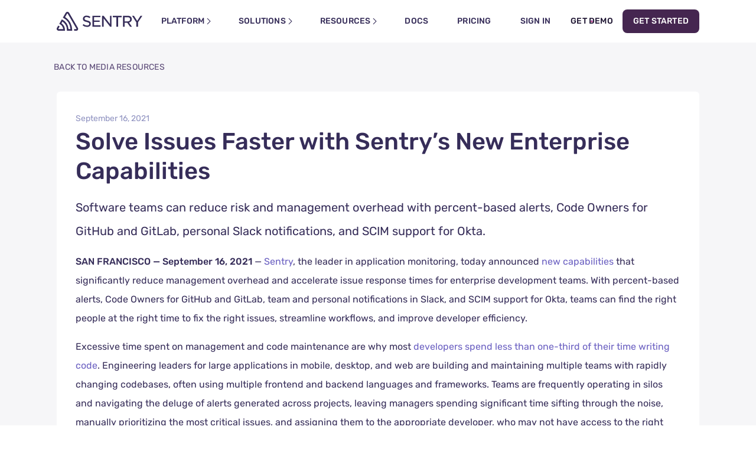

--- FILE ---
content_type: text/html; charset=utf-8
request_url: https://sentry.io/about/press-releases/solve-issues-faster-with-sentrys-new-enterprise-capabilities/
body_size: 57276
content:
<!DOCTYPE html><html lang="en"><head><meta charSet="utf-8"/><meta http-equiv="x-ua-compatible" content="ie=edge"/><meta name="viewport" content="width=device-width, initial-scale=1.0, viewport-fit=cover"/><meta name="generator" content="Gatsby 4.25.9"/><meta data-react-helmet="true" name="google-site-verification" content="zqvNEPLgIYeEhJ5gEyojfLq-66pcxT-m4e9dFS8Ti7M"/><meta data-react-helmet="true" name="description" content="Find current press releases, logos, photos, and screenshots."/><meta data-react-helmet="true" property="og:url" content="https://sentry.io/about/press-releases/solve-issues-faster-with-sentrys-new-enterprise-capabilities/"/><meta data-react-helmet="true" property="og:title" content="Solve Issues Faster with Sentry’s New Enterprise Capabilities"/><meta data-react-helmet="true" property="og:site_name" content="Sentry"/><meta data-react-helmet="true" property="og:locale" content="en_US"/><meta data-react-helmet="true" property="og:description" content="Find current press releases, logos, photos, and screenshots."/><meta data-react-helmet="true" property="og:image" content="https://sentry.io/static/default-d24f5acb640f59545a3dd82c9dec8a86.png"/><meta data-react-helmet="true" property="og:image:width" content="1200"/><meta data-react-helmet="true" property="og:image:height" content="630"/><meta data-react-helmet="true" property="og:image:type" content="https://www.sentry.dev/static/default-d24f5acb640f59545a3dd82c9dec8a86.png"/><meta data-react-helmet="true" property="og:type" content="website"/><meta data-react-helmet="true" name="twitter:card" content="summary_large_image"/><meta data-react-helmet="true" name="twitter:site" content="@sentry"/><meta data-react-helmet="true" name="twitter:creator" content="@sentry"/><meta data-react-helmet="true" name="twitter:title" content="Solve Issues Faster with Sentry’s New Enterprise Capabilities"/><meta data-react-helmet="true" name="twitter:description" content="Find current press releases, logos, photos, and screenshots."/><meta data-react-helmet="true" name="twitter:image" content="https://sentry.io/static/default-d24f5acb640f59545a3dd82c9dec8a86.png?v=136531"/><style data-href="https://www.sentry.dev/styles.8c26a2ffb42ef5ae2039.css" data-identity="gatsby-global-css">@charset "UTF-8";.react-toggle{-webkit-touch-callout:none;-webkit-tap-highlight-color:rgba(0,0,0,0);-webkit-tap-highlight-color:transparent;background-color:transparent;border:0;cursor:pointer;display:inline-block;padding:0;position:relative;touch-action:pan-x;-webkit-user-select:none;-khtml-user-select:none;-moz-user-select:none;-ms-user-select:none;user-select:none}.react-toggle-screenreader-only{clip:rect(0 0 0 0);border:0;height:1px;margin:-1px;overflow:hidden;padding:0;position:absolute;width:1px}.react-toggle--disabled{cursor:not-allowed;opacity:.5;-webkit-transition:opacity .25s;transition:opacity .25s}.react-toggle-track{background-color:#4d4d4d;border-radius:30px;height:24px;padding:0;-webkit-transition:all .2s ease;-moz-transition:all .2s ease;transition:all .2s ease;width:50px}.react-toggle:hover:not(.react-toggle--disabled) .react-toggle-track{background-color:#000}.react-toggle--checked .react-toggle-track{background-color:#19ab27}.react-toggle--checked:hover:not(.react-toggle--disabled) .react-toggle-track{background-color:#128d15}.react-toggle-track-check{bottom:0;height:10px;left:8px;line-height:0;margin-bottom:auto;margin-top:auto;opacity:0;position:absolute;top:0;-webkit-transition:opacity .25s ease;-moz-transition:opacity .25s ease;transition:opacity .25s ease;width:14px}.react-toggle--checked .react-toggle-track-check,.react-toggle-track-x{opacity:1;-webkit-transition:opacity .25s ease;-moz-transition:opacity .25s ease;transition:opacity .25s ease}.react-toggle-track-x{bottom:0;height:10px;line-height:0;margin-bottom:auto;margin-top:auto;position:absolute;right:10px;top:0;width:10px}.react-toggle--checked .react-toggle-track-x{opacity:0}.react-toggle-thumb{background-color:#fafafa;border:1px solid #4d4d4d;border-radius:50%;-webkit-box-sizing:border-box;-moz-box-sizing:border-box;box-sizing:border-box;height:22px;left:1px;position:absolute;top:1px;transition:all .5s cubic-bezier(.23,1,.32,1) 0ms;-webkit-transition:all .25s ease;-moz-transition:all .25s ease;transition:all .25s ease;width:22px}.react-toggle--checked .react-toggle-thumb{border-color:#19ab27;left:27px}.react-toggle--focus .react-toggle-thumb{-webkit-box-shadow:0 0 3px 2px #0099e0;-moz-box-shadow:0 0 3px 2px #0099e0;box-shadow:0 0 2px 3px #0099e0}.react-toggle:active:not(.react-toggle--disabled) .react-toggle-thumb{-webkit-box-shadow:0 0 5px 5px #0099e0;-moz-box-shadow:0 0 5px 5px #0099e0;box-shadow:0 0 5px 5px #0099e0}

/*! normalize.css v8.0.1 | MIT License | github.com/necolas/normalize.css */html{-webkit-text-size-adjust:100%;-webkit-tap-highlight-color:rgba(0,0,0,0);font-family:sans-serif;line-height:1.5;scroll-padding-top:5rem}body{background-color:#fff;margin:0;overflow-x:clip;text-align:left;width:100vw}main{display:block}h1{font-size:2em;margin:.67em 0}hr{box-sizing:content-box;height:0;overflow:visible}pre{font-family:monospace,monospace;font-size:1em}abbr[title]{border-bottom:none;text-decoration:underline;-webkit-text-decoration:underline dotted;text-decoration:underline dotted}b,strong{font-weight:bolder}code,kbd,samp{font-family:monospace,monospace;font-size:1em}small{font-size:80%}sub,sup{font-size:75%;line-height:0;position:relative;vertical-align:baseline}sub{bottom:-.25em}sup{top:-.5em}button,input,optgroup,select,textarea{font-family:inherit;font-size:100%;margin:0}button,input{overflow:visible}button,select{text-transform:none}[type=button],[type=reset],[type=submit],button{-webkit-appearance:button}[type=button]::-moz-focus-inner,[type=reset]::-moz-focus-inner,[type=submit]::-moz-focus-inner,button::-moz-focus-inner{border-style:none;padding:0}[type=button]:-moz-focusring,[type=reset]:-moz-focusring,[type=submit]:-moz-focusring,button:-moz-focusring{outline:1px dotted ButtonText}fieldset{padding:.35em .75em .625em}legend{box-sizing:border-box;color:inherit;display:table;max-width:100%;padding:0;white-space:normal}progress{vertical-align:baseline}textarea{overflow:auto}[type=checkbox],[type=radio]{box-sizing:border-box;padding:0}[type=number]::-webkit-inner-spin-button,[type=number]::-webkit-outer-spin-button{height:auto}[type=search]{-webkit-appearance:textfield;outline-offset:-2px}[type=search]::-webkit-search-decoration{-webkit-appearance:none}::-webkit-file-upload-button{-webkit-appearance:button;font:inherit}details{display:block}summary{display:list-item}[hidden],template{display:none}*,:after,:before{box-sizing:border-box}[tabindex="-1"]:focus{outline:0!important}h1,h2,h3,h4,h5,h6{font-weight:700}h1,h2,h3,h4,h5,h6,p{margin-bottom:1rem;margin-top:0}ol ol,ol ul,ul ol,ul ul{margin-bottom:0}dt{font-weight:700}dd{margin-bottom:.5rem;margin-left:0}q{quotes:"“" "”" "‘" "’"}q:before{content:"“"}q:after{content:"”"}q q:before{content:"‘"}q q:after{content:"’"}blockquote{margin:0 0 1rem}blockquote q:before{content:"‘"}blockquote q:after{content:"’"}blockquote q q:before{content:"“"}blockquote q q:after{content:"”"}b,strong{font-weight:700}code,kbd,pre,samp{font-family:IBM Plex Mono,Consolas,Liberation Mono,Menlo,Courier,monospace;font-size:90%}code{color:#6a5fc1;word-break:break-workd}pre code{word-break:normal}a>code,pre code{color:inherit}a{background-color:transparent;color:#6a5fc1;text-decoration:none}a:hover{text-decoration:underline}a:not([href]):not([tabindex]),a:not([href]):not([tabindex]):focus,a:not([href]):not([tabindex]):hover{color:inherit;text-decoration:none}a:not([href]):not([tabindex]):focus{outline:0}pre{margin-bottom:1rem;margin-top:0;overflow:auto}figure{margin:0 0 1rem}img{border-style:none}img,svg{vertical-align:middle}svg{overflow:hidden}table{border-collapse:collapse}th{text-align:inherit}::selection{background:#e1567c;color:#fff}body{color:#362d59;font-family:Rubik,-apple-system,BlinkMacSystemFont,Segoe UI,Helvetica,Arial,sans-serif,Apple Color Emoji,Segoe UI Emoji,Segoe UI Symbol;font-size:1rem;line-height:2}h1{font-size:1.75rem}@media(min-width:768px){h1{font-size:2.5rem}}h2{font-size:1.5rem}@media(min-width:768px){h2{font-size:2rem}}h3{font-size:1.25rem}@media(min-width:768px){h3{font-size:1.5rem}}h1,h2,h3{line-height:1.25}hr{border-bottom:0;border-top:1px solid #ececf1}blockquote,hr{margin-bottom:1rem;margin-top:1rem}blockquote{font-size:1rem;font-style:italic}@media(min-width:768px){blockquote{font-size:1.125rem}}blockquote p:before{content:"“"}blockquote p:last-child:after{content:"”"}blockquote cite,blockquote footer{font-size:1rem;font-style:normal;line-height:1.25;margin-top:1rem}.intro{font-size:1rem}@media(min-width:992px){.intro{font-size:1.25rem}}.btn,button[type=submit],input[type=button],input[type=submit]{align-items:center;-webkit-appearance:none;border:.125rem solid transparent;border-radius:2em;box-sizing:border-box;cursor:pointer;display:inline-flex;font-size:.875em;height:2.5em;justify-content:center;letter-spacing:.2px;line-height:normal;opacity:1;outline:0;padding:0 .875em;position:relative;text-align:center;text-decoration:none;text-rendering:optimizeLegibility;text-transform:uppercase;transition:color .2s,border-color .2s,background-color .2s,box-shadow .2s,height .2s,line-height .2s,opacity .2s;-webkit-user-select:none;user-select:none;vertical-align:middle;white-space:nowrap}.btn.inherit-color,button[type=submit].inherit-color,input[type=button].inherit-color,input[type=submit].inherit-color{color:inherit!important}.btn.disabled,.btn:disabled,button[type=submit].disabled,button[type=submit]:disabled,input[type=button].disabled,input[type=button]:disabled,input[type=submit].disabled,input[type=submit]:disabled{cursor:default;opacity:.5;pointer-events:none}.btn.compensate-left,button[type=submit].compensate-left,input[type=button].compensate-left,input[type=submit].compensate-left{transform:translateX(-1.0625rem)}.btn.compensate-right,button[type=submit].compensate-right,input[type=button].compensate-right,input[type=submit].compensate-right{transform:translateX(1.0625rem)}.btn:before,button[type=submit]:before,input[type=button]:before,input[type=submit]:before{border-radius:2rem;bottom:-.375rem;content:"";display:block;left:-.375rem;position:absolute;right:-.375rem;top:-.375rem;transition:box-shadow .3s;will-change:box-shadow}.btn.btn-new:active:before,.btn.btn-new:focus:before,button[type=submit].btn-new:active:before,button[type=submit].btn-new:focus:before,input[type=button].btn-new:active:before,input[type=button].btn-new:focus:before,input[type=submit].btn-new:active:before,input[type=submit].btn-new:focus:before{box-shadow:none}.btn:hover,button[type=submit]:hover,input[type=button]:hover,input[type=submit]:hover{text-decoration:none}.btn:active:before,.btn:focus:before,button[type=submit]:active:before,button[type=submit]:focus:before,input[type=button]:active:before,input[type=button]:focus:before,input[type=submit]:active:before,input[type=submit]:focus:before{box-shadow:-.09375rem -.09375rem 0 .09375rem #f2b712,0 0 0 .1875rem #e1567c}.btn:active,.btn:focus,button[type=submit]:active,button[type=submit]:focus,input[type=button]:active,input[type=button]:focus,input[type=submit]:active,input[type=submit]:focus{outline:none}.btn::-moz-focus-inner,button[type=submit]::-moz-focus-inner,input[type=button]::-moz-focus-inner,input[type=submit]::-moz-focus-inner{border:0!important}.btn,button[type=submit],input[type=button],input[type=submit]{background-color:#fff;border-color:#8c5393;box-shadow:0 2px 0 rgba(54,45,89,.1);color:#8c5393}.btn:active,.btn:hover,button[type=submit]:active,button[type=submit]:hover,input[type=button]:active,input[type=button]:hover,input[type=submit]:active,input[type=submit]:hover{background-color:#8c5393;color:#fff}.btn.primary,button[type=submit].primary,input[type=button].primary,input[type=submit].primary{background-color:#e1567c;border-color:transparent;box-shadow:0 2px 0 rgba(54,45,89,.1);color:#fff}.btn.primary:hover,button[type=submit].primary:hover,input[type=button].primary:hover,input[type=submit].primary:hover{background-color:#c73852}.btn.primary-light,button[type=submit].primary-light,input[type=button].primary-light,input[type=submit].primary-light{background:linear-gradient(120deg,#c83852,#b44092 25%,#6a5fc1 50%,#452650 55%,#452650);background-color:#452650;background-position:98% 0;background-size:250% 100%;border-color:transparent;color:#fff;outline:0 solid #6a5fc1;outline-offset:.125rem;transition:background-position .2s,outline-width .2s}.btn.primary-light:hover,button[type=submit].primary-light:hover,input[type=button].primary-light:hover,input[type=submit].primary-light:hover{background-position:2% 0}.btn.primary-light:focus,button[type=submit].primary-light:focus,input[type=button].primary-light:focus,input[type=submit].primary-light:focus{background:#6a5fc1;outline-width:.125rem}.btn.primary-dark,button[type=submit].primary-dark,input[type=button].primary-dark,input[type=submit].primary-dark{background:linear-gradient(120deg,#fa7faa,#ff9691 25%,#ffb287 50%,#fff 55%,#fff);background-position:98% 0;background-size:250% 100%;border-color:transparent;border-radius:.5rem;box-shadow:none;color:#1f1633;outline:0 solid #fa7faa;outline-offset:.125rem;transition:background-position .2s,outline-width .2s}.btn.primary-dark:hover,button[type=submit].primary-dark:hover,input[type=button].primary-dark:hover,input[type=submit].primary-dark:hover{background-position:2% 0}.btn.primary-dark:focus,button[type=submit].primary-dark:focus,input[type=button].primary-dark:focus,input[type=submit].primary-dark:focus{background:#ffa269;outline-width:.125rem}.btn.secondary-light,button[type=submit].secondary-light,input[type=button].secondary-light,input[type=submit].secondary-light{--b:0.125rem;background:linear-gradient(120deg,#fa7faa,#ff9691 25%,#ffb287 50%,transparent 55%,transparent);background-clip:padding-box;background-position:98% 0;background-size:250% 100%;border:none;box-shadow:none;box-sizing:border-box;-webkit-box-sizing:border-box;color:#1f1633;outline:0 solid #fa7faa;outline-offset:.125rem;position:relative;transition:background-position .2s,outline-width .2s;z-index:0}.btn.secondary-light:before,button[type=submit].secondary-light:before,input[type=button].secondary-light:before,input[type=submit].secondary-light:before{background:linear-gradient(11deg,#c83852,#b44092 50%,#6a5fc1);border-radius:.5rem;content:"";inset:0;-webkit-mask:linear-gradient(#fff 0 0) content-box,linear-gradient(#fff 0 0);mask:linear-gradient(#fff 0 0) content-box,linear-gradient(#fff 0 0);-webkit-mask-composite:xor;mask-composite:exclude;padding:var(--b);position:absolute;transition:opacity .2s;z-index:-1}.btn.secondary-light:hover,button[type=submit].secondary-light:hover,input[type=button].secondary-light:hover,input[type=submit].secondary-light:hover{background-position:2% 0}.btn.secondary-light:hover:before,button[type=submit].secondary-light:hover:before,input[type=button].secondary-light:hover:before,input[type=submit].secondary-light:hover:before{opacity:0}.btn.secondary-light:focus,button[type=submit].secondary-light:focus,input[type=button].secondary-light:focus,input[type=submit].secondary-light:focus{background:#ffa269;outline-width:.125rem}.btn.secondary-dark,button[type=submit].secondary-dark,input[type=button].secondary-dark,input[type=submit].secondary-dark{--b:0.125rem;background:linear-gradient(120deg,#c83852,#b44092 25%,#6a5fc1 50%,transparent 55%,transparent);background-clip:padding-box;background-position:98% 0;background-size:250% 100%;border:none;box-shadow:none;box-sizing:border-box;-webkit-box-sizing:border-box;color:#fff;outline:0 solid #fa7faa;outline-offset:.125rem;position:relative;transition:background-position .2s,outline-width .2s;z-index:0}.btn.secondary-dark:before,button[type=submit].secondary-dark:before,input[type=button].secondary-dark:before,input[type=submit].secondary-dark:before{background:linear-gradient(11deg,#fa7faa,#ff9691 50%,#ffb287);border-radius:.5rem;content:"";inset:0;-webkit-mask:linear-gradient(#fff 0 0) content-box,linear-gradient(#fff 0 0);mask:linear-gradient(#fff 0 0) content-box,linear-gradient(#fff 0 0);-webkit-mask-composite:xor;mask-composite:exclude;padding:var(--b);position:absolute;transition:opacity .2s;z-index:-1}.btn.secondary-dark:hover,button[type=submit].secondary-dark:hover,input[type=button].secondary-dark:hover,input[type=submit].secondary-dark:hover{background-position:2% 0}.btn.secondary-dark:hover:before,button[type=submit].secondary-dark:hover:before,input[type=button].secondary-dark:hover:before,input[type=submit].secondary-dark:hover:before{opacity:0}.btn.secondary-dark:focus,button[type=submit].secondary-dark:focus,input[type=button].secondary-dark:focus,input[type=submit].secondary-dark:focus{background:#ffa269;outline-width:.125rem}.btn.quiet,button[type=submit].quiet,input[type=button].quiet,input[type=submit].quiet{background-color:rgba(121,98,140,.075);border-color:transparent;box-shadow:none;color:#e1567c}.btn.quiet:hover,button[type=submit].quiet:hover,input[type=button].quiet:hover,input[type=submit].quiet:hover{background-color:rgba(54,45,89,.5);color:#362d59}.btn.quiet.dark-mode,button[type=submit].quiet.dark-mode,input[type=button].quiet.dark-mode,input[type=submit].quiet.dark-mode{background-color:rgba(54,45,89,.5)}.btn.quiet.dark-mode:hover,button[type=submit].quiet.dark-mode:hover,input[type=button].quiet.dark-mode:hover,input[type=submit].quiet.dark-mode:hover{background-color:rgba(121,98,140,.075);color:#f4834f!important}.btn.silent,button[type=submit].silent,input[type=button].silent,input[type=submit].silent{background-color:transparent;border-color:transparent;border-radius:.5rem;box-shadow:none;color:inherit;outline-offset:.125rem;transition:all .2s}.btn.silent.btn-new,button[type=submit].silent.btn-new,input[type=button].silent.btn-new,input[type=submit].silent.btn-new{outline:0 solid #6a5fc1}.btn.silent:hover:not(.btn-new),button[type=submit].silent:hover:not(.btn-new),input[type=button].silent:hover:not(.btn-new),input[type=submit].silent:hover:not(.btn-new){border-radius:2rem}.btn.silent:hover,button[type=submit].silent:hover,input[type=button].silent:hover,input[type=submit].silent:hover{background-color:rgba(121,98,140,.075)}.btn.silent:focus,button[type=submit].silent:focus,input[type=button].silent:focus,input[type=submit].silent:focus{outline-width:.125rem}.btn.silent.dark-mode,button[type=submit].silent.dark-mode,input[type=button].silent.dark-mode,input[type=submit].silent.dark-mode{background-color:transparent;color:#fff;outline:0 solid #6a5fc1;outline-offset:.125rem;transition:all .2s}.btn.silent.dark-mode:active,.btn.silent.dark-mode:focus,.btn.silent.dark-mode:hover,button[type=submit].silent.dark-mode:active,button[type=submit].silent.dark-mode:focus,button[type=submit].silent.dark-mode:hover,input[type=button].silent.dark-mode:active,input[type=button].silent.dark-mode:focus,input[type=button].silent.dark-mode:hover,input[type=submit].silent.dark-mode:active,input[type=submit].silent.dark-mode:focus,input[type=submit].silent.dark-mode:hover{background-color:#6a5fc1;color:#fff!important}.btn.silent.dark-mode:focus,button[type=submit].silent.dark-mode:focus,input[type=button].silent.dark-mode:focus,input[type=submit].silent.dark-mode:focus{outline-width:.125rem}.btn-new{align-items:center;border:.125rem solid transparent;border-radius:.5rem;box-sizing:border-box;cursor:pointer;display:inline-flex;font-size:.875rem;font-style:normal;font-weight:700;gap:.25rem;height:2.5rem;justify-content:center;line-height:1rem;outline:0;padding:.75rem 1rem;position:relative;text-align:center;text-rendering:optimizeLegibility;text-transform:uppercase;-webkit-user-select:none;user-select:none;vertical-align:middle;white-space:nowrap}.btn-new.large{font-size:1.125rem;height:3.5rem;line-height:3.5rem;padding:0 1.5rem}.btn-new.small{align-items:center;display:flex;gap:.25rem;height:unset;justify-content:center;padding:.5rem .75rem}.btn-new.inherit-color{color:inherit!important}.btn-new.disabled,.btn-new:disabled{cursor:default;opacity:.5;pointer-events:none}.btn-new.compensate-left{transform:translateX(-1.0625rem)}.btn-new.compensate-right{transform:translateX(1.0625rem)}.btn-new:before{border-radius:.5rem;content:"";display:block;position:absolute}.btn-new:hover{text-decoration:none}.btn-new::-moz-focus-inner{border:0!important}.btn-new.primary-light{background:linear-gradient(120deg,#c83852,#b44092 25%,#6a5fc1 50%,#452650 55%,#452650);background-color:#452650;background-position:98% 0;background-size:250% 100%;border-color:transparent;color:#fff;outline:0 solid #6a5fc1;outline-offset:.125rem;transition:background-position .2s,outline-width .2s}.btn-new.primary-light:hover{background-position:2% 0}.btn-new.primary-light:focus{background:#6a5fc1;outline-width:.125rem}.btn-new.primary-dark{background:linear-gradient(120deg,#fa7faa,#ff9691 25%,#ffb287 50%,#fff 55%,#fff);background-position:98% 0;background-size:250% 100%;border-color:transparent;border-radius:.5rem;box-shadow:none;color:#1f1633;outline:0 solid #fa7faa;outline-offset:.125rem;transition:background-position .2s,outline-width .2s}.btn-new.primary-dark:hover{background-position:2% 0}.btn-new.primary-dark:focus{background:#ffa269;outline-width:.125rem}.btn-new.secondary-light{--b:0.125rem;background:linear-gradient(120deg,#fa7faa,#ff9691 25%,#ffb287 50%,transparent 55%,transparent);background-clip:padding-box;background-position:98% 0;background-size:250% 100%;border:none;box-shadow:none;box-sizing:border-box;-webkit-box-sizing:border-box;color:#1f1633;outline:0 solid #fa7faa;outline-offset:.125rem;position:relative;transition:background-position .2s,outline-width .2s;z-index:0}.btn-new.secondary-light:before{background:linear-gradient(11deg,#c83852,#b44092 50%,#6a5fc1);border-radius:.5rem;content:"";inset:0;-webkit-mask:linear-gradient(#fff 0 0) content-box,linear-gradient(#fff 0 0);mask:linear-gradient(#fff 0 0) content-box,linear-gradient(#fff 0 0);-webkit-mask-composite:xor;mask-composite:exclude;padding:var(--b);position:absolute;transition:opacity .2s;z-index:-1}.btn-new.secondary-light:hover{background-position:2% 0}.btn-new.secondary-light:hover:before{opacity:0}.btn-new.secondary-light:focus{background:#ffa269;outline-width:.125rem}.btn-new.secondary-dark{--b:0.125rem;background:linear-gradient(120deg,#c83852,#b44092 25%,#6a5fc1 50%,transparent 55%,transparent);background-clip:padding-box;background-position:98% 0;background-size:250% 100%;border:none;box-shadow:none;box-sizing:border-box;-webkit-box-sizing:border-box;color:#fff;outline:0 solid #fa7faa;outline-offset:.125rem;position:relative;transition:background-position .2s,outline-width .2s;z-index:0}.btn-new.secondary-dark:before{background:linear-gradient(11deg,#fa7faa,#ff9691 50%,#ffb287);border-radius:.5rem;content:"";inset:0;-webkit-mask:linear-gradient(#fff 0 0) content-box,linear-gradient(#fff 0 0);mask:linear-gradient(#fff 0 0) content-box,linear-gradient(#fff 0 0);-webkit-mask-composite:xor;mask-composite:exclude;padding:var(--b);position:absolute;transition:opacity .2s;z-index:-1}.btn-new.secondary-dark:hover{background-position:2% 0}.btn-new.secondary-dark:hover:before{opacity:0}.btn-new.secondary-dark:focus{background:#ffa269;outline-width:.125rem}.btn-new.snackbar{background:linear-gradient(120deg,#c83852,#b44092 25%,#6a5fc1 50%,#452650 55%,#452650);background-color:#452650;background-position:2% 0;background-size:250% 100%;border-color:transparent;color:#fff;outline:0 solid #6a5fc1;outline-offset:.125rem;transition:background .2s ease-out,outline-width .2s}.btn-new.snackbar:hover{background:#6a5fc1}.btn-new.snackbar:focus{background:#6a5fc1;outline-width:.125rem}.btn-new.silent{background-color:transparent;border-color:transparent;border-radius:.5rem;box-shadow:none;color:inherit;outline-offset:.125rem;transition:all .2s}.btn-new.silent.btn-new{outline:0 solid #6a5fc1}.btn-new.silent:hover:not(.btn-new){border-radius:2rem}.btn-new.silent:hover{background-color:rgba(121,98,140,.075)}.btn-new.silent:focus{outline-width:.125rem}.btn-new.silent.dark-mode{background-color:transparent;color:#fff;outline:0 solid #6a5fc1;outline-offset:.125rem;transition:all .2s}.btn-new.silent.dark-mode:active,.btn-new.silent.dark-mode:focus,.btn-new.silent.dark-mode:hover{background-color:#6a5fc1;color:#fff!important}.btn-new.silent.dark-mode:focus{outline-width:.125rem}.btn-new.navigation{--b:0.125rem;background:linear-gradient(120deg,#fa7faa,#ff9691 25%,#ffb287 50%,transparent 55%,transparent);background-clip:padding-box;background-position:98% 0;background-size:250% 100%;border:none;box-shadow:none;box-sizing:border-box;-webkit-box-sizing:border-box;color:#1f1633;outline:0 solid #fa7faa;outline-offset:.125rem;position:relative;transition:background-position .2s,outline-width .2s;z-index:0}.btn-new.navigation:before{background:linear-gradient(11deg,#c83852,#b44092 50%,#6a5fc1);border-radius:.5rem;content:"";inset:0;-webkit-mask:linear-gradient(#fff 0 0) content-box,linear-gradient(#fff 0 0);mask:linear-gradient(#fff 0 0) content-box,linear-gradient(#fff 0 0);-webkit-mask-composite:xor;mask-composite:exclude;padding:var(--b);position:absolute;transition:opacity .2s;z-index:-1}.btn-new.navigation:hover{background-position:2% 0}.btn-new.navigation:hover:before{opacity:0}.btn-new.navigation:focus{background:#ffa269;outline-width:.125rem}.btn-new.navigation.dark-mode{--b:0.125rem;background:linear-gradient(120deg,#c83852,#b44092 25%,#6a5fc1 50%,transparent 55%,transparent);background-clip:padding-box;background-position:98% 0;background-size:250% 100%;border:none;box-shadow:none;box-sizing:border-box;-webkit-box-sizing:border-box;color:#fff;outline:0 solid #fa7faa;outline-offset:.125rem;position:relative;transition:background-position .2s,outline-width .2s;z-index:0}.btn-new.navigation.dark-mode:before{background:linear-gradient(11deg,#fa7faa,#ff9691 50%,#ffb287);border-radius:.5rem;content:"";inset:0;-webkit-mask:linear-gradient(#fff 0 0) content-box,linear-gradient(#fff 0 0);mask:linear-gradient(#fff 0 0) content-box,linear-gradient(#fff 0 0);-webkit-mask-composite:xor;mask-composite:exclude;padding:var(--b);position:absolute;transition:opacity .2s;z-index:-1}.btn-new.navigation.dark-mode:hover{background-position:2% 0}.btn-new.navigation.dark-mode:hover:before{opacity:0}.btn-new.navigation.dark-mode:focus{background:#ffa269;outline-width:.125rem}@media screen and (min-width:992px){.btn-new.navigation.dark-mode{--b:0.125rem;background:linear-gradient(120deg,#fa7faa,#ff9691 25%,#ffb287 50%,transparent 55%,transparent);background-clip:padding-box;background-position:98% 0;background-size:250% 100%;border:none;box-shadow:none;box-sizing:border-box;-webkit-box-sizing:border-box;color:#1f1633;outline:0 solid #fa7faa;outline-offset:.125rem;position:relative;transition:background-position .2s,outline-width .2s;z-index:0}.btn-new.navigation.dark-mode:before{background:linear-gradient(11deg,#c83852,#b44092 50%,#6a5fc1);border-radius:.5rem;content:"";inset:0;-webkit-mask:linear-gradient(#fff 0 0) content-box,linear-gradient(#fff 0 0);mask:linear-gradient(#fff 0 0) content-box,linear-gradient(#fff 0 0);-webkit-mask-composite:xor;mask-composite:exclude;padding:var(--b);position:absolute;transition:opacity .2s;z-index:-1}.btn-new.navigation.dark-mode:hover{background-position:2% 0}.btn-new.navigation.dark-mode:hover:before{opacity:0}.btn-new.navigation.dark-mode:focus{background:#ffa269;outline-width:.125rem}}.btn-new.subnav{background-color:transparent;border-color:transparent;border-radius:.5rem;box-shadow:none;color:inherit;outline:0 solid #6a5fc1;outline-offset:.125rem;transition:all .2s}.btn-new.subnav:hover{background-color:rgba(121,98,140,.075)}.btn-new.subnav:focus{outline-width:.125rem}.btn-new.subnav.dark-mode{background-color:transparent;color:#6a5fc1;outline:0 solid #6a5fc1;outline-offset:.125rem;transition:all .2s}.btn-new.subnav.dark-mode:active,.btn-new.subnav.dark-mode:focus,.btn-new.subnav.dark-mode:hover{background-color:#6a5fc1;color:#fff!important}.btn-new.subnav.dark-mode:focus{outline-width:.125rem}@media screen and (max-width:1151px){.btn-new.subnav.dark-mode{color:#fff}}.btn-new.gold{--b:0.125rem;background:linear-gradient(45deg,#ffb287,#ffc36a 50%,#fedb4b);background-clip:padding-box;background-position:98% 0;background-size:250% 100%;border:none;box-shadow:none;box-sizing:border-box;-webkit-box-sizing:border-box;color:#1f1633;outline:0 solid #ffc36a;outline-offset:.125rem;position:relative;transition:background-position .2s,outline-width .2s;z-index:0}.btn-new.gold:before{background:linear-gradient(45deg,#ffb287,#ffc36a 50%,#fedb4b);border-radius:.5rem;content:"";inset:0;-webkit-mask:linear-gradient(#fff 0 0) content-box,linear-gradient(#fff 0 0);mask:linear-gradient(#fff 0 0) content-box,linear-gradient(#fff 0 0);-webkit-mask-composite:xor;mask-composite:exclude;padding:var(--b);position:absolute;transition:opacity .2s;z-index:-1}.btn-new.gold:hover{background-position:2% 0}.btn-new.gold:hover:before{opacity:0}.btn-new.gold:focus{background:#ffa269;outline-width:.125rem}input[type=button]:active,input[type=button]:focus,input[type=submit]:active,input[type=submit]:focus{box-shadow:0 0 0 .25rem #fff,-.1875rem -.25rem 0 .1875rem #f2b712,0 0 0 .4375rem #e1567c}button.collapsible-toggle{background:#fff;border:1px solid #ececf1;border-radius:.25em;color:#362d59;margin:.5rem 0;padding:.5em}button.collapsible-toggle.toggled{display:none}button[role=tab]{-webkit-appearance:none;background-color:transparent;border:none;box-sizing:border-box;color:#8c5393;cursor:pointer;font-size:.875rem;font-weight:700;height:2.5rem;letter-spacing:.2px;line-height:normal;outline:0;padding:0 .875rem;position:relative;text-align:center;text-decoration:none;text-rendering:optimizeLegibility;text-transform:uppercase;-webkit-user-select:none;user-select:none;vertical-align:middle;white-space:nowrap}button[role=tab]:before{border-radius:1rem;bottom:0;content:"";display:none;height:.25rem;left:.875rem;position:absolute;width:calc(100% - 1.75rem)}button[role=tab]:focus:before,button[role=tab]:hover:before{background-color:#9093c1;display:block}button[role=tab].isActive:focus,button[role=tab]:focus,button[role=tab]:focus:active{color:#e1567c}button[role=tab].isActive:focus:before,button[role=tab]:focus:active:before,button[role=tab]:focus:before{background-color:#e1567c;display:block}button[role=tab].isActive,button[role=tab]:active{color:#584674}button[role=tab].isActive:before,button[role=tab]:active:before{background-color:#e1567c;display:block}fieldset{border:0;padding:0}label{color:#362d59;display:block;font-size:.875rem;font-weight:700}label+input,label+select,label>input,label>select{margin-top:.375rem}::-webkit-input-placeholder{color:#9093c1;opacity:1}:-moz-placeholder,::-moz-placeholder{color:#9093c1;opacity:1}:-ms-input-placeholder{color:#9093c1;opacity:1}.form-text{color:#9093c1;font-size:.875rem;line-height:1.5;margin-bottom:0;margin-top:.25rem}.form-required:after{background:#fa7faa;border-radius:50%;content:"";display:inline-block;height:6px;left:2px;position:relative;top:-6px;width:6px}.inputs-list ul{list-style-type:none;padding-left:0}.form-label-expand-target{color:#e1567c;font-weight:400}.radio-input{cursor:pointer;display:block}.radio-input input{cursor:pointer;height:0;opacity:0;position:absolute;width:0}.radio-input input:focus~span:before{border:.125rem solid #e1567c}.radio-input input:checked~span:after{background-color:#362d59;border-radius:50%;content:"";display:block;height:.5rem;left:.3125rem;position:absolute;top:.3125rem;width:.5rem}.radio-input span{display:inline-block;line-height:1.5;padding-left:1.5rem;position:relative;-webkit-user-select:none;user-select:none}.radio-input span:before{background-color:#fff;border:.0625rem solid #cfcfdb;border-radius:50%;content:"";display:block;height:1.125rem;left:0;position:absolute;top:0;width:1.125rem}.radio-input span{font-weight:400}.radio-input.has-form-error{color:#f4834f}.checkbox-input{cursor:pointer;display:block}.checkbox-input input{cursor:pointer;height:0;opacity:0;position:absolute;width:0}.checkbox-input input:focus~span:before{border:.125rem solid #e1567c}.checkbox-input input:checked~span:after{border:solid #362d59;border-width:0 3px 3px 0;content:"";display:block;height:.625rem;left:0;margin-top:-.125rem;position:absolute;top:0;transform:translate(.375rem,.325rem) rotate(45deg);width:.325rem}.checkbox-input span{display:inline-block;line-height:1.5;padding-left:1.5rem;position:relative;-webkit-user-select:none;user-select:none}.checkbox-input span:before{background-color:#fff;border:.0625rem solid #cfcfdb;border-radius:.1875rem;content:"";display:block;height:1.125rem;left:0;position:absolute;top:0;width:1.125rem}.checkbox-input span{font-weight:400}.checkbox-input.has-form-error,.form-error{color:#f4834f}.form-error{font-size:.875rem;line-height:1.5;margin-top:.5rem}input[type=color],input[type=date],input[type=datetime-local],input[type=datetime],input[type=email],input[type=file],input[type=month],input[type=number],input[type=password],input[type=search],input[type=tel],input[type=text],input[type=time],input[type=url],input[type=week],textarea{border:1px solid #cfcfdb;border-radius:.375rem;color:#362d59;line-height:1.5;padding:.3125rem .5rem}input[type=color]:focus,input[type=date]:focus,input[type=datetime-local]:focus,input[type=datetime]:focus,input[type=email]:focus,input[type=file]:focus,input[type=month]:focus,input[type=number]:focus,input[type=password]:focus,input[type=search]:focus,input[type=tel]:focus,input[type=text]:focus,input[type=time]:focus,input[type=url]:focus,input[type=week]:focus,textarea:focus{border-color:#79628c;box-shadow:0 0 15px rgba(144,147,193,.2);outline:0}input[type=color]:disabled,input[type=date]:disabled,input[type=datetime-local]:disabled,input[type=datetime]:disabled,input[type=email]:disabled,input[type=file]:disabled,input[type=month]:disabled,input[type=number]:disabled,input[type=password]:disabled,input[type=search]:disabled,input[type=tel]:disabled,input[type=text]:disabled,input[type=time]:disabled,input[type=url]:disabled,input[type=week]:disabled,textarea:disabled{background-color:rgba(121,98,140,.075)}input[type=color],input[type=date],input[type=datetime-local],input[type=datetime],input[type=email],input[type=file],input[type=month],input[type=number],input[type=password],input[type=search],input[type=tel],input[type=text],input[type=time],input[type=url],input[type=week],textarea{font-family:Rubik;font-size:1rem;resize:vertical;width:100%}textarea{display:block}input[type=checkbox],input[type=radio]{font-size:1rem}input[type=range]{-webkit-appearance:none;appearance:none;display:block;height:1.25rem;outline:none;width:100%}input[type=range]::-webkit-slider-runnable-track{-webkit-appearance:none;appearance:none;background:#fff;border:1px solid #cfcfdb;border-radius:1rem;height:.5rem;-webkit-transition:border-color .2s;transition:border-color .2s;width:100%}input[type=range]::-webkit-slider-thumb{-webkit-appearance:none;appearance:none;background:#362d59;border:.125rem solid transparent;border-radius:2rem;box-sizing:border-box;cursor:pointer;height:1.125rem;margin-top:-.375rem;-webkit-transition:border-width .2s;transition:border-width .2s;width:1.125rem}input[type=range]::-moz-range-track{background:#fff;border:1px solid #cfcfdb;border-radius:1rem;height:.5rem;-moz-transition:border-color .2s;transition:border-color .2s;width:100%}input[type=range]::-moz-range-thumb{background:#362d59;border:.125rem solid transparent;border-radius:2rem;box-sizing:border-box;cursor:pointer;height:1.125rem;margin-top:-.375rem;-moz-transition:border-width .2s;transition:border-width .2s;width:1.125rem}input[type=range]::-ms-track{background:#fff;border:0;border-radius:1rem;height:.5rem;margin-left:0;margin-right:0;-ms-transition:border-color .2s;transition:border-color .2s;width:100%}input[type=range]::-ms-fill-lower,input[type=range]::-ms-fill-upper{background:#fff;border:1px solid #cfcfdb;border-radius:1rem;height:.5rem;-ms-transition:border-color .2s;transition:border-color .2s;width:100%;width:auto}input[type=range]::-ms-thumb{background:#362d59;border:.125rem solid transparent;border-radius:2rem;box-sizing:border-box;cursor:pointer;height:1.125rem;margin-top:-.125rem;-ms-transition:border-width .2s;transition:border-width .2s;width:1.125rem}input[type=range]:focus::-webkit-slider-runnable-track{border-color:#362d59}input[type=range]:focus::-webkit-slider-thumb{border-color:#e1567c}input[type=range]:focus::-moz-range-track{border-color:#362d59}input[type=range]:focus::-moz-range-thumb{border-color:#e1567c}input[type=range]:focus::-moz-focus-outer{border:0}input[type=range]:focus::-ms-fill-lower,input[type=range]:focus::-ms-fill-upper{border-color:#362d59}input[type=range]:focus::-ms-thumb{border-color:#e1567c}.select,select{-webkit-appearance:none;appearance:none;background-color:#fff;background-image:url("data:image/svg+xml;charset=utf-8,%3Csvg xmlns='http://www.w3.org/2000/svg' width='16' height='16' fill='none' viewBox='0 0 16 16'%3E%3Cpath fill='%239093C1' fill-rule='evenodd' d='M12.53 5.47a.75.75 0 0 1 0 1.06l-4 4a.75.75 0 0 1-1.06 0l-4-4a.75.75 0 0 1 1.06-1.06L8 8.94l3.47-3.47a.75.75 0 0 1 1.06 0Z' clip-rule='evenodd'/%3E%3C/svg%3E");background-position:right .5em top 50%;background-repeat:no-repeat;border:1px solid #cfcfdb;border-radius:.375rem;box-shadow:0 2px 0 rgba(54,45,89,.1);color:#362d59;cursor:pointer;display:block;line-height:1.5;padding:.3125rem 2rem .3125rem .5rem;text-overflow:ellipsis;white-space:nowrap;width:100%}.select:focus,select:focus{background-image:url("data:image/svg+xml;charset=utf-8,%3Csvg xmlns='http://www.w3.org/2000/svg' width='16' height='16' fill='none' viewBox='0 0 16 16'%3E%3Cpath fill='%23362d59' fill-rule='evenodd' d='M12.53 5.47a.75.75 0 0 1 0 1.06l-4 4a.75.75 0 0 1-1.06 0l-4-4a.75.75 0 0 1 1.06-1.06L8 8.94l3.47-3.47a.75.75 0 0 1 1.06 0Z' clip-rule='evenodd'/%3E%3C/svg%3E");border-color:#9093c1;outline:none}.select:disabled,select:disabled{background-color:rgba(121,98,140,.075)}.select option,select option{font-size:1rem;font-weight:400}.select::-ms-expand,select::-ms-expand{display:none}.select[multiple],select[multiple]{background-image:none;padding:.3125rem .5rem}.slick-slider{-webkit-touch-callout:none;-webkit-tap-highlight-color:transparent;box-sizing:border-box;touch-action:pan-y;-webkit-user-select:none;user-select:none;-khtml-user-select:none}.slick-list,.slick-slider{display:block;position:relative}.slick-list{margin:0;overflow:hidden;padding:0}.slick-list:focus{outline:none}.slick-list.dragging{cursor:pointer;cursor:hand}.slick-slider .slick-list,.slick-slider .slick-track{transform:translateZ(0)}.slick-track{display:block;left:0;margin-left:auto;margin-right:auto;position:relative;top:0}.slick-track:after,.slick-track:before{content:"";display:table}.slick-track:after{clear:both}.slick-loading .slick-track{visibility:hidden}.slick-slide{display:none;float:left;height:100%;min-height:1px}[dir=rtl] .slick-slide{float:right}.slick-slide img{display:block}.slick-slide.slick-loading img{display:none}.slick-slide.dragging img{pointer-events:none}.slick-initialized .slick-slide{display:block}.slick-loading .slick-slide{visibility:hidden}.slick-vertical .slick-slide{border:1px solid transparent;display:block;height:auto}.slick-arrow.slick-hidden{display:none}.slick-loading .slick-list{background:#fff url([data-uri]) 50% no-repeat}@font-face{font-family:slick;font-style:normal;font-weight:400;src:url([data-uri]);src:url([data-uri]?#iefix) format("embedded-opentype"),url([data-uri]) format("woff"),url([data-uri]) format("truetype"),url([data-uri]#slick) format("svg")}.slick-next,.slick-prev{border:none;cursor:pointer;display:block;font-size:0;height:20px;line-height:0;padding:0;position:absolute;top:50%;transform:translateY(-50%);width:20px}.slick-next,.slick-next:focus,.slick-next:hover,.slick-prev,.slick-prev:focus,.slick-prev:hover{background:transparent;color:transparent;outline:none}.slick-next:focus:before,.slick-next:hover:before,.slick-prev:focus:before,.slick-prev:hover:before{opacity:1}.slick-next.slick-disabled:before,.slick-prev.slick-disabled:before{opacity:.25}.slick-next:before,.slick-prev:before{-webkit-font-smoothing:antialiased;-moz-osx-font-smoothing:grayscale;color:#fff;font-family:slick;font-size:20px;line-height:1;opacity:.75}.slick-prev{left:-25px}[dir=rtl] .slick-prev{left:auto;right:-25px}.slick-prev:before{content:"←"}[dir=rtl] .slick-prev:before{content:"→"}.slick-next{right:-25px}[dir=rtl] .slick-next{left:-25px;right:auto}.slick-next:before{content:"→"}[dir=rtl] .slick-next:before{content:"←"}.slick-dotted.slick-slider{margin-bottom:30px}.slick-dots{bottom:-25px;display:block;list-style:none;margin:0;padding:0;position:absolute;text-align:center;width:100%}.slick-dots li{display:inline-block;margin:0 5px;padding:0;position:relative}.slick-dots li,.slick-dots li button{cursor:pointer;height:20px;width:20px}.slick-dots li button{background:transparent;border:0;color:transparent;display:block;font-size:0;line-height:0;outline:none;padding:5px}.slick-dots li button:focus,.slick-dots li button:hover{outline:none}.slick-dots li button:focus:before,.slick-dots li button:hover:before{opacity:1}.slick-dots li button:before{-webkit-font-smoothing:antialiased;-moz-osx-font-smoothing:grayscale;color:#000;content:"•";font-family:slick;font-size:6px;height:20px;left:0;line-height:20px;opacity:.25;position:absolute;text-align:center;top:0;width:20px}.slick-dots li.slick-active button:before{color:#000;opacity:.75}</style><title data-react-helmet="true">Solve Issues Faster with Sentry’s New Enterprise Capabilities | Sentry</title><link data-react-helmet="true" rel="canonical" href="https://sentry.io/about/press-releases/solve-issues-faster-with-sentrys-new-enterprise-capabilities/"/><link data-react-helmet="true" rel="preload" href="https://www.sentry.dev/static/rubik-latin-regular-f11c4dccaf384ecc29389d259ddcfe86.woff2" as="font" type="font/woff2" crossorigin="true"/><link data-react-helmet="true" rel="preload" href="https://www.sentry.dev/static/rubik-latin-italic-e304f802072bff977e3cd9c6042afab0.woff2" as="font" type="font/woff2" crossorigin="true"/><link data-react-helmet="true" rel="preload" href="https://www.sentry.dev/static/rubik-latin-500-c3bdabeca8c220b1c311405769ba36cb.woff2" as="font" type="font/woff2" crossorigin="true"/><link data-react-helmet="true" rel="preload" href="https://www.sentry.dev/static/rubik-latin-500italic-21389502aecc7364f9a8817b04b7afbc.woff2" as="font" type="font/woff2" crossorigin="true"/><link data-react-helmet="true" rel="preload" href="https://www.sentry.dev/static/IBMPlexMono-Regular-1509e8d24f8562f776e4d99b5d940bdc.ttf" as="font" type="font/woff2" crossorigin="true"/><link data-react-helmet="true" rel="shortcut icon" href="https://sentry.io/static/favicon-46f8676a36982f8eb852ac6860387755.ico"/><link rel="sitemap" type="application/xml" href="https://www.sentry.dev/sitemap/sitemap-index.xml"/><style>.gatsby-image-wrapper{position:relative;overflow:hidden}.gatsby-image-wrapper picture.object-fit-polyfill{position:static!important}.gatsby-image-wrapper img{bottom:0;height:100%;left:0;margin:0;max-width:none;padding:0;position:absolute;right:0;top:0;width:100%;object-fit:cover}.gatsby-image-wrapper [data-main-image]{opacity:0;transform:translateZ(0);transition:opacity .25s linear;will-change:opacity}.gatsby-image-wrapper-constrained{display:inline-block;vertical-align:top}</style><noscript><style>.gatsby-image-wrapper noscript [data-main-image]{opacity:1!important}.gatsby-image-wrapper [data-placeholder-image]{opacity:0!important}</style></noscript><link rel="alternate" type="text/markdown" title="LLM-friendly version" href="https://www.sentry.dev/llms.txt"/><script data-react-helmet="true" type="text/javascript" id="reload-setup" nonce="3bziyTTbcKLXAdQj4nVEL7NNNpk4fCaq">!function(e){function n(r){if(t[r])return t[r].exports;var o=t[r]={exports:{},id:r,loaded:!1};return e[r].call(o.exports,o,o.exports,n),o.loaded=!0,o.exports}var t={};return n.m=e,n.c=t,n.p="",n(0)}([function(e,n,t){"use strict";var r=t(1),o="",i=2e3,c=Object.assign||function(e){if(void 0===e||null===e)throw new TypeError("Cannot convert undefined or null to object");for(var n=Object(e),t=1;t<arguments.length;t++){var r=arguments[t];if(void 0!==r&&null!==r)for(var o in r)r.hasOwnProperty(o)&&(n[o]=r[o])}return n},a=function(){if(["127.0.0.1","0.0.0.0","localhost"].indexOf(location.hostname)>=0)return location.host;var e=location.hostname.split(".");e.length>2&&e.shift();var n=e.join(".");return n},u=function(){return console.warn("getAnonId is deprecated"),""},f=function(){try{var e=new URLSearchParams(window.location.search),n=e.get("original_referrer");return n||document.referrer}catch(e){console.error(e)}return document.referrer},s=function(){var e={url:window.location.href,path:window.location.pathname,referrer:f(),document_referrer:document.referrer,title:document.title,sent_at:Date.now().toString()};for(var n in e)e[n]=e[n].slice(0,i);return e},d=function(e,n){var t=new XMLHttpRequest;t.open("POST",e),t.send(JSON.stringify(n))},l=null,p=function(){l||(l=setTimeout(function(){for(var e in v){if(!v.hasOwnProperty(e))return;d(e,v[e]),v[e]=[]}l=null},1e3))},v={},m=function(e,n){v[e]||(v[e]=[]),v[e].push(n),p()},w=function(e,n,t){var o=(0,r.get)("gsID"),i={user_id:o};c(i,s(),n);var a=t?m:d;a(window.ra.endpoint+e,i)},g=function(e,n){var t={event_name:e};c(t,n),w("/event/",t)},h=function(e){w("/page/",e)},x=function(e){(0,r.set)("gsID",e,{domain:a()})},C=function(e,n,t){w("/metric/",{metric_name:e,value:n,tags:t},!0)};window.ra={page:h,event:g,endpoint:o,identify:x,getAnonId:u,metric:C}},function(e,n,t){var r,o;!function(i){var c;if(r=i,o="function"==typeof r?r.call(n,t,n,e):r,!(void 0!==o&&(e.exports=o)),c=!0,e.exports=i(),c=!0,!c){var a=window.Cookies,u=window.Cookies=i();u.noConflict=function(){return window.Cookies=a,u}}}(function(){function e(){for(var e=0,n={};e<arguments.length;e++){var t=arguments[e];for(var r in t)n[r]=t[r]}return n}function n(e){return e.replace(/(%[0-9A-Z]{2})+/g,decodeURIComponent)}function t(r){function o(){}function i(n,t,i){if("undefined"!=typeof document){i=e({path:"/"},o.defaults,i),"number"==typeof i.expires&&(i.expires=new Date(1*new Date+864e5*i.expires)),i.expires=i.expires?i.expires.toUTCString():"";try{var c=JSON.stringify(t);/^[\{\[]/.test(c)&&(t=c)}catch(e){}t=r.write?r.write(t,n):encodeURIComponent(String(t)).replace(/%(23|24|26|2B|3A|3C|3E|3D|2F|3F|40|5B|5D|5E|60|7B|7D|7C)/g,decodeURIComponent),n=encodeURIComponent(String(n)).replace(/%(23|24|26|2B|5E|60|7C)/g,decodeURIComponent).replace(/[\(\)]/g,escape);var a="";for(var u in i)i[u]&&(a+="; "+u,i[u]!==!0&&(a+="="+i[u].split(";")[0]));return document.cookie=n+"="+t+a}}function c(e,t){if("undefined"!=typeof document){for(var o={},i=document.cookie?document.cookie.split("; "):[],c=0;c<i.length;c++){var a=i[c].split("="),u=a.slice(1).join("=");t||'"'!==u.charAt(0)||(u=u.slice(1,-1));try{var f=n(a[0]);if(u=(r.read||r)(u,f)||n(u),t)try{u=JSON.parse(u)}catch(e){}if(o[f]=u,e===f)break}catch(e){}}return e?o[e]:o}}return o.set=i,o.get=function(e){return c(e,!1)},o.getJSON=function(e){return c(e,!0)},o.remove=function(n,t){i(n,"",e(t,{expires:-1}))},o.defaults={},o.withConverter=t,o}return t(function(){})})}]);
window.ra.endpoint = 'https://reload.getsentry.net';</script><script data-react-helmet="true" type="text/javascript" id="reload-page-view" nonce="3bziyTTbcKLXAdQj4nVEL7NNNpk4fCaq">(function(window){
  if(window.ra) {
    window.ra.page();
  }
})(window);</script><script data-react-helmet="true" type="text/javascript" id="reload-identify-sentry-user" nonce="3bziyTTbcKLXAdQj4nVEL7NNNpk4fCaq">(function(window){
  if(window.ra && window.Sentry){
    try {
      const user = window.Sentry.getCurrentHub?.()?.getScope?.()?.getUser?.();
      if(user?.id) {
        window.ra.identify(user.id);
      }
    } catch(e) {
      // Sentry SDK not available or user not set
    }
  }
})(window);</script><script type="module" nonce="3bziyTTbcKLXAdQj4nVEL7NNNpk4fCaq">const e="undefined"!=typeof HTMLImageElement&&"loading"in HTMLImageElement.prototype;e&&document.body.addEventListener("load",(function(e){const t=e.target;if(void 0===t.dataset.mainImage)return;if(void 0===t.dataset.gatsbyImageSsr)return;let a=null,n=t;for(;null===a&&n;)void 0!==n.parentNode.dataset.gatsbyImageWrapper&&(a=n.parentNode),n=n.parentNode;const o=a.querySelector("[data-placeholder-image]"),r=new Image;r.src=t.currentSrc,r.decode().catch((()=>{})).then((()=>{t.style.opacity=1,o&&(o.style.opacity=0,o.style.transition="opacity 500ms linear")}))}),!0);</script><script nonce="3bziyTTbcKLXAdQj4nVEL7NNNpk4fCaq">
    document.addEventListener("DOMContentLoaded", function(event) {
      var hash = window.decodeURI(location.hash.replace('#', ''))
      if (hash !== '') {
        var element = document.getElementById(hash)
        if (element) {
          var scrollTop = window.pageYOffset || document.documentElement.scrollTop || document.body.scrollTop
          var clientTop = document.documentElement.clientTop || document.body.clientTop || 0
          var offset = element.getBoundingClientRect().top + scrollTop - clientTop
          // Wait for the browser to finish rendering before scrolling.
          setTimeout((function() {
            window.scrollTo(0, offset - 0)
          }), 0)
        }
      }
    })
  </script><script defer="" data-domain="sentry.io,rollup.sentry.io" data-api="https://plausible.io/api/event" src="https://plausible.io/js/script.tagged-events.js" nonce="3bziyTTbcKLXAdQj4nVEL7NNNpk4fCaq"></script></head><body><noscript id="gatsby-noscript">This app works best with JavaScript enabled.</noscript><div id="___gatsby"><div style="outline:none" tabindex="-1" id="gatsby-focus-wrapper"><style data-emotion="css 10ee0wq">.css-10ee0wq{display:-webkit-box;display:-webkit-flex;display:-ms-flexbox;display:flex;-webkit-flex-direction:column;-ms-flex-direction:column;flex-direction:column;min-height:100vh;overflow:clip;}</style><div class="css-10ee0wq ee0h16j0"><style data-emotion="css-global 18v9bat">#gatsby-noscript{display:block;padding:0.75rem 1rem;text-align:center;background:#ffdb4a;}@font-face{font-family:'Rubik';font-weight:normal;font-style:normal;src:url(https://www.sentry.dev/static/rubik-latin-regular-f11c4dccaf384ecc29389d259ddcfe86.woff2) format('woff2'),url(https://www.sentry.dev/static/rubik-latin-regular-581c48344de87ec21ff4457e8110f3fd.woff) format('woff');font-display:swap;}@font-face{font-family:'Rubik';font-weight:normal;font-style:italic;src:url(https://www.sentry.dev/static/rubik-latin-italic-e304f802072bff977e3cd9c6042afab0.woff2) format('woff2'),url(https://www.sentry.dev/static/rubik-latin-italic-6cee3bb83a8bc735ecb2220d430f90d9.woff) format('woff');font-display:swap;}@font-face{font-family:'Rubik';font-weight:bold;font-style:normal;src:url(https://www.sentry.dev/static/rubik-latin-500-c3bdabeca8c220b1c311405769ba36cb.woff2) format('woff2'),url(https://www.sentry.dev/static/rubik-latin-500-8a4a38b87c54a1063ef93c5741b47697.woff) format('woff');font-display:swap;}@font-face{font-family:'Rubik';font-weight:bold;font-style:italic;src:url(https://www.sentry.dev/static/rubik-latin-500italic-21389502aecc7364f9a8817b04b7afbc.woff2) format('woff2'),url(https://www.sentry.dev/static/rubik-latin-500italic-f38853cef63d13589055e1d98f398f23.woff) format('woff');font-display:swap;}@font-face{font-family:'IBM Plex Mono';font-weight:regular;font-style:normal;src:url(https://www.sentry.dev/static/IBMPlexMono-Regular-1509e8d24f8562f776e4d99b5d940bdc.ttf);font-display:swap;}@font-face{font-family:'Azeret Mono';font-weight:regular;font-style:normal;src:url(https://www.sentry.dev/static/AzeretMono-8254d7bf24ee090c82b7f820d48232a1.ttf);font-display:swap;}@font-face{font-family:'Azeret Mono';font-weight:regular;font-style:italic;src:url(https://www.sentry.dev/static/AzeretMono-Italic-bb329668aff1db10745091fd9815c91b.ttf);font-display:swap;}pre[class*='language-'],.gatsby-highlight{background:#160f24;border-radius:0.375rem;box-shadow:0 2px 0 rgba(54, 45, 89, 0.15);color:#ececf1;font-size:1rem;line-height:1.5;margin:2rem 0;overflow:auto;padding:1rem;text-align:left;text-shadow:0 -0.1em 0.2em black;white-space:pre;word-break:normal;word-spacing:normal;word-wrap:normal;-moz-tab-size:4;-o-tab-size:4;tab-size:4;-webkit-hyphens:none;-moz-hyphens:none;-ms-hyphens:none;-webkit-hyphens:none;-moz-hyphens:none;-ms-hyphens:none;hyphens:none;}pre[class*='language-'] .token.punctuation,.gatsby-highlight .token.punctuation,pre[class*='language-'] .token.tag.punctuation,.gatsby-highlight .token.tag.punctuation{color:#ececf1;}pre[class*='language-'] .namespace,.gatsby-highlight .namespace{opacity:0.7;}pre[class*='language-'] .token.attr-name,.gatsby-highlight .token.attr-name,pre[class*='language-'] .token.tag.attr-name,.gatsby-highlight .token.tag.attr-name,pre[class*='language-'] .token.property,.gatsby-highlight .token.property,pre[class*='language-'] .token.constant,.gatsby-highlight .token.constant,pre[class*='language-'] .token.symbol,.gatsby-highlight .token.symbol,pre[class*='language-'] .token.builtin,.gatsby-highlight .token.builtin{color:#FFB287;}pre[class*='language-'] .token.attr-value,.gatsby-highlight .token.attr-value,pre[class*='language-'] .token.tag.attr-value,.gatsby-highlight .token.tag.attr-value,pre[class*='language-'] .token.string,.gatsby-highlight .token.string,pre[class*='language-'] .token.char,.gatsby-highlight .token.char,pre[class*='language-'] .token.entity,.gatsby-highlight .token.entity,pre[class*='language-'] .language-css .token.string,.gatsby-highlight .language-css .token.string,pre[class*='language-'] .style .token.string,.gatsby-highlight .style .token.string,pre[class*='language-'] .token.variable,.gatsby-highlight .token.variable,pre[class*='language-'] .token.inserted,.gatsby-highlight .token.inserted{color:#4EDA90;}pre[class*='language-'] .token.boolean,.gatsby-highlight .token.boolean,pre[class*='language-'] .token.number,.gatsby-highlight .token.number,pre[class*='language-'] .token.deleted,.gatsby-highlight .token.deleted{color:#f4834f;}pre[class*='language-'] .token.important,.gatsby-highlight .token.important,pre[class*='language-'] .token.selector,.gatsby-highlight .token.selector,pre[class*='language-'] .token.tag,.gatsby-highlight .token.tag{color:#e1567c;}pre[class*='language-'] .token.class-name,.gatsby-highlight .token.class-name{color:#ffdb4a;}pre[class*='language-'] .token.url,.gatsby-highlight .token.url,pre[class*='language-'] .token.regex,.gatsby-highlight .token.regex,pre[class*='language-'] .token.operator,.gatsby-highlight .token.operator{color:#4EDAD0;}pre[class*='language-'] .token.atrule,.gatsby-highlight .token.atrule,pre[class*='language-'] .token.comment,.gatsby-highlight .token.comment,pre[class*='language-'] .token.prolog,.gatsby-highlight .token.prolog,pre[class*='language-'] .token.doctype,.gatsby-highlight .token.doctype,pre[class*='language-'] .token.cdata,.gatsby-highlight .token.cdata{color:#9093c1;}pre[class*='language-'] .token.comment,.gatsby-highlight .token.comment{font-style:italic;}pre[class*='language-'] .token.keyword,.gatsby-highlight .token.keyword{color:#ad6caa;}pre[class*='language-'] .token.function,.gatsby-highlight .token.function{color:#48A5DB;}pre[class*='language-'] .token.important,.gatsby-highlight .token.important,pre[class*='language-'] .token.bold,.gatsby-highlight .token.bold{font-weight:bold;}pre[class*='language-'] .token.italic,.gatsby-highlight .token.italic{font-style:italic;}pre[class*='language-'] .token.entity,.gatsby-highlight .token.entity{cursor:help;}pre[class*='language-'] pre[data-line],.gatsby-highlight pre[data-line]{padding:1em 0 1em 3em;position:relative;}pre[class*='language-'] .token,.gatsby-highlight .token{position:relative;z-index:1;}.language-css{color:#FFB287;}.language-css .token.property{color:#ececf1;}.gatsby-highlight-code-line{background-color:rgba(54, 45, 89, 0.25);display:block;margin-right:-1rem;margin-left:-1rem;padding-right:1rem;padding-left:0.75rem;border-left:0.25rem solid #fa7faa;}.gatsby-highlight pre[class*='language-']{background-color:transparent;margin:0;padding:0;overflow:initial;float:left;min-width:100%;box-shadow:none;}html{scroll-behavior:smooth;}@media screen and (prefers-reduced-motion: reduce){html{scroll-behavior:auto;}}</style><style data-emotion="css 1vghdv4">.css-1vghdv4{position:relative;background:#ffffff;padding-left:0;padding-right:0;padding-top:1rem;padding-bottom:1rem;z-index:12;-webkit-transition:padding-top 0.2s,padding-bottom 0.2s;transition:padding-top 0.2s,padding-bottom 0.2s;will-change:padding-top,padding-bottom;position:-webkit-sticky;position:sticky;top:0;}.css-1vghdv4.dark{background:#1F1633;}@media (max-width: 1152px){.css-1vghdv4{max-height:100vh;overflow-y:scroll;}.css-1vghdv4.dark{background:#1F1633;}}</style><header class="css-1vghdv4 et4v3sf5"><style data-emotion="css 1hi36og">.css-1hi36og{width:100%;padding-left:2rem;padding-right:2rem;margin-left:auto;margin-right:auto;}@media (min-width: 576px){.css-1hi36og{max-width:576px;}}@media (min-width: 768px){.css-1hi36og{max-width:768px;}}@media (min-width: 992px){.css-1hi36og{max-width:992px;}}@media (min-width: 1152px){.css-1hi36og{max-width:1152px;}}</style><div class="css-1hi36og eiuiyjv0"><style data-emotion="css 1c6beqp">.css-1c6beqp{display:-webkit-box;display:-webkit-flex;display:-ms-flexbox;display:flex;-webkit-flex-direction:row;-ms-flex-direction:row;flex-direction:row;-webkit-box-flex-wrap:wrap;-webkit-flex-wrap:wrap;-ms-flex-wrap:wrap;flex-wrap:wrap;position:relative;}@media (min-width: 1152px){.css-1c6beqp{-webkit-box-flex-wrap:nowrap;-webkit-flex-wrap:nowrap;-ms-flex-wrap:nowrap;flex-wrap:nowrap;}}</style><nav aria-label="main" role="navigation" class="css-1c6beqp et4v3sf4"><style data-emotion="css qcxixa">.css-qcxixa{color:#362d59;margin-right:auto;display:-webkit-box;display:-webkit-flex;display:-ms-flexbox;display:flex;-webkit-align-items:center;-webkit-box-align:center;-ms-flex-align:center;align-items:center;}.css-qcxixa.dark{color:#ffffff;}.css-qcxixa svg{height:2rem;}.css-qcxixa:focus{outline:0;}.css-qcxixa:focus svg path{fill:#e1567c;}</style><a href="/welcome/" class="css-qcxixa et4v3sf3" aria-label="Welcome Page"><style data-emotion="css 4zleql">.css-4zleql{display:block;}</style><svg xmlns="http://www.w3.org/2000/svg" viewBox="0 0 200 44" aria-hidden="true" class="css-4zleql e6sdxp70"><path fill="currentColor" d="M124.32,28.28,109.56,9.22h-3.68V34.77h3.73V15.19l15.18,19.58h3.26V9.22h-3.73ZM87.15,23.54h13.23V20.22H87.14V12.53h14.93V9.21H83.34V34.77h18.92V31.45H87.14ZM71.59,20.3h0C66.44,19.06,65,18.08,65,15.7c0-2.14,1.89-3.59,4.71-3.59a12.06,12.06,0,0,1,7.07,2.55l2-2.83a14.1,14.1,0,0,0-9-3c-5.06,0-8.59,3-8.59,7.27,0,4.6,3,6.19,8.46,7.52C74.51,24.74,76,25.78,76,28.11s-2,3.77-5.09,3.77a12.34,12.34,0,0,1-8.3-3.26l-2.25,2.69a15.94,15.94,0,0,0,10.42,3.85c5.48,0,9-2.95,9-7.51C79.75,23.79,77.47,21.72,71.59,20.3ZM195.7,9.22l-7.69,12-7.64-12h-4.46L186,24.67V34.78h3.84V24.55L200,9.22Zm-64.63,3.46h8.37v22.1h3.84V12.68h8.37V9.22H131.08ZM169.41,24.8c3.86-1.07,6-3.77,6-7.63,0-4.91-3.59-8-9.38-8H154.67V34.76h3.8V25.58h6.45l6.48,9.2h4.44l-7-9.82Zm-10.95-2.5V12.6h7.17c3.74,0,5.88,1.77,5.88,4.84s-2.29,4.86-5.84,4.86Z M29,2.26a4.67,4.67,0,0,0-8,0L14.42,13.53A32.21,32.21,0,0,1,32.17,40.19H27.55A27.68,27.68,0,0,0,12.09,17.47L6,28a15.92,15.92,0,0,1,9.23,12.17H4.62A.76.76,0,0,1,4,39.06l2.94-5a10.74,10.74,0,0,0-3.36-1.9l-2.91,5a4.54,4.54,0,0,0,1.69,6.24A4.66,4.66,0,0,0,4.62,44H19.15a19.4,19.4,0,0,0-8-17.31l2.31-4A23.87,23.87,0,0,1,23.76,44H36.07a35.88,35.88,0,0,0-16.41-31.8l4.67-8a.77.77,0,0,1,1.05-.27c.53.29,20.29,34.77,20.66,35.17a.76.76,0,0,1-.68,1.13H40.6q.09,1.91,0,3.81h4.78A4.59,4.59,0,0,0,50,39.43a4.49,4.49,0,0,0-.62-2.28Z"></path></svg></a><style data-emotion="css atq5j3">.css-atq5j3{display:-webkit-inline-box;display:-webkit-inline-flex;display:-ms-inline-flexbox;display:inline-flex;color:#1F1633;}@media (min-width: 1152px){.css-atq5j3{display:none;}}</style><style data-emotion="css 7eyz1g">.css-7eyz1g{display:-webkit-inline-box;display:-webkit-inline-flex;display:-ms-inline-flexbox;display:inline-flex;color:#1F1633;}.css-7eyz1g.snackbar{height:auto;padding:0.5rem 0.75rem;}@media (min-width: 1152px){.css-7eyz1g{display:none;}}</style><style data-emotion="css 1d84q9o">.css-1d84q9o{display:-webkit-inline-box;display:-webkit-inline-flex;display:-ms-inline-flexbox;display:inline-flex;color:#1F1633;}.css-1d84q9o.snackbar{height:auto;padding:0.5rem 0.75rem;}@media (min-width: 1152px){.css-1d84q9o{display:none;}}</style><button aria-expanded="false" aria-controls="globalNavBar" aria-haspopup="true" to="" class="btn-new et4v3sf2 e1of9yu15 css-1d84q9o e1figufi0"><style data-emotion="css 2bw4fj">.css-2bw4fj{text-overflow:ellipsis;overflow:hidden;display:inline-block;height:1em;line-height:1;letter-spacing:0.0125rem;}.css-2bw4fj.snackbar{height:auto;overflow:visible;display:-webkit-inline-box;display:-webkit-inline-flex;display:-ms-inline-flexbox;display:inline-flex;white-space:normal;font-size:0.875rem;line-height:1rem;text-transform:initial;}</style><span class="css-2bw4fj e1of9yu11">Menu</span><style data-emotion="css t9vw0z">.css-t9vw0z{position:relative;-webkit-flex-shrink:0;-ms-flex-negative:0;flex-shrink:0;-webkit-transition:margin-right 0.2s,margin-left 0.2s;transition:margin-right 0.2s,margin-left 0.2s;height:1em;width:1em;}@media (min-width: 768px){.css-t9vw0z{margin-right:-0.375em;}}</style><svg aria-hidden="true" class="css-t9vw0z e1of9yu12" viewBox="0 0 24 24"><path stroke="currentColor" stroke-width="2" d="M9 4l8 8-8 8" fill="none" fill-rule="evenodd" stroke-linecap="round" stroke-linejoin="round"></path></svg></button><style data-emotion="css uputbv">.css-uputbv{padding-left:0;margin-top:0;margin-bottom:0;display:-webkit-box;display:-webkit-flex;display:-ms-flexbox;display:flex;position:relative;}@media (max-width: 1152px){.css-uputbv{display:none;display:none;-webkit-flex-basis:100%;-ms-flex-preferred-size:100%;flex-basis:100%;-webkit-box-flex:1;-webkit-flex-grow:1;-ms-flex-positive:1;flex-grow:1;-webkit-flex-direction:column;-ms-flex-direction:column;flex-direction:column;-webkit-align-items:stretch;-webkit-box-align:stretch;-ms-flex-align:stretch;align-items:stretch;margin-top:1rem;}}@media (min-width: 1152px){.css-uputbv{-webkit-flex-direction:row;-ms-flex-direction:row;flex-direction:row;-webkit-flex:1 1 auto;-ms-flex:1 1 auto;flex:1 1 auto;-webkit-box-pack:space-evenly;-ms-flex-pack:space-evenly;-webkit-justify-content:space-evenly;justify-content:space-evenly;}}</style><ul id="globalNavBar" class="css-uputbv et4v3sf1"><style data-emotion="css bee9ly">.css-bee9ly{list-style-type:none;-webkit-flex-shrink:0;-ms-flex-negative:0;flex-shrink:0;padding-top:1rem;}.css-bee9ly .silent{-webkit-box-pack:left;-ms-flex-pack:left;-webkit-justify-content:left;justify-content:left;}@media (min-width: 1152px){.css-bee9ly{padding-left:0;padding-top:0;-webkit-box-pack:center;-ms-flex-pack:center;-webkit-justify-content:center;justify-content:center;}}.css-bee9ly[data-menu="blog"]{position:relative;}</style><li data-menu="platform" class="css-bee9ly efdm4dw2"><style data-emotion="css 1ui57of">.css-1ui57of{width:100%;}@media (min-width: 1152px){.css-1ui57of{width:auto;}}.css-1ui57of span.sr-only{background-color:white;position:absolute;width:1px;height:1px;padding:0;overflow:hidden;clip:rect(0, 0, 0, 0);white-space:nowrap;border:0;color:white;background-color:#1F1633;}</style><style data-emotion="css 7vqc2a">.css-7vqc2a{width:100%;}.css-7vqc2a.snackbar{height:auto;padding:0.5rem 0.75rem;}@media (min-width: 1152px){.css-7vqc2a{width:auto;}}.css-7vqc2a span.sr-only{background-color:white;position:absolute;width:1px;height:1px;padding:0;overflow:hidden;clip:rect(0, 0, 0, 0);white-space:nowrap;border:0;color:white;background-color:#1F1633;}</style><style data-emotion="css nsk9l1">.css-nsk9l1{width:100%;}.css-nsk9l1.snackbar{height:auto;padding:0.5rem 0.75rem;}@media (min-width: 1152px){.css-nsk9l1{width:auto;}}.css-nsk9l1 span.sr-only{background-color:white;position:absolute;width:1px;height:1px;padding:0;overflow:hidden;clip:rect(0, 0, 0, 0);white-space:nowrap;border:0;color:white;background-color:#1F1633;}</style><button class="btn-new silent plausible-event-name=Nav+Click+Product plausible-event-currentUrl= efdm4dw3 e1of9yu15 css-nsk9l1 e1figufi0" to="" data-menu="platform" aria-haspopup="true" aria-expanded="false"><span class="silent css-2bw4fj e1of9yu11">Platform</span><svg aria-hidden="true" class="css-t9vw0z e1of9yu12" viewBox="0 0 24 24"><path stroke="currentColor" stroke-width="2" d="M9 4l8 8-8 8" fill="none" fill-rule="evenodd" stroke-linecap="round" stroke-linejoin="round"></path></svg></button><style data-emotion="css 1priz0j">.css-1priz0j{display:none;padding-top:1rem;}@media (min-width: 1152px){.css-1priz0j{background-color:#ffffff;position:absolute;top:3rem;-webkit-transition:-webkit-transform 0.2s;transition:transform 0.2s;will-change:transition;left:0;width:auto;box-shadow:0 2px 0 rgba(54, 45, 89, 0.15);border-radius:0.75rem;overflow:hidden;padding-top:0;padding:0;}.css-1priz0j[data-menu="platform"]{min-width:33.5rem;}.css-1priz0j[data-menu="solutions"]{min-width:17.5rem;max-width:25rem;}.css-1priz0j[data-menu="kitchen sink"]{min-width:50rem;}.css-1priz0j[data-menu="resources"]{min-width:48rem;}.css-1priz0j[data-menu="blog"]{left:-100%;}}</style><div data-menu="platform" class="css-1priz0j efdm4dw1"><style data-emotion="css 1jq8ot">.css-1jq8ot{-webkit-box-flex-wrap:wrap;-webkit-flex-wrap:wrap;-ms-flex-wrap:wrap;flex-wrap:wrap;-webkit-align-items:flex-start;-webkit-box-align:flex-start;-ms-flex-align:flex-start;align-items:flex-start;-webkit-box-pack:start;-ms-flex-pack:start;-webkit-justify-content:flex-start;justify-content:flex-start;display:-webkit-box;display:-webkit-flex;display:-ms-flexbox;display:flex;margin-left:-1rem;margin-right:-1rem;-webkit-flex-direction:row;-ms-flex-direction:row;flex-direction:row;}@media (min-width: 1152px){.css-1jq8ot{margin:0;}}</style><div class="css-1jq8ot efdm4dw7"><style data-emotion="css yb1kq2">.css-yb1kq2{padding-left:1rem;padding-right:1rem;margin-top:1rem;width:100%;}@media (min-width: 0px){.css-yb1kq2{margin-top:0;}}@media (min-width: 992px){.css-yb1kq2{width:33.33333333333333%;}}@media (max-width: 1152px){.css-yb1kq2{width:100%;-webkit-flex-basis:100%;-ms-flex-preferred-size:100%;flex-basis:100%;}}@media (min-width: 1152px){.css-yb1kq2{display:-webkit-box;display:-webkit-flex;display:-ms-flexbox;display:flex;-webkit-flex-direction:column;-ms-flex-direction:column;flex-direction:column;padding:1.5rem;-webkit-align-self:stretch;-ms-flex-item-align:stretch;align-self:stretch;}.css-yb1kq2.bg-gray{background-color:#f9f8ff;}.css-yb1kq2.bg-dark{background-color:#1F1633;position:relative;}.css-yb1kq2.bg-dark:last-child::after{content:'';position:absolute;top:0;right:-2rem;bottom:0;width:2rem;background-color:inherit;border-top-right-radius:0.75rem;border-bottom-right-radius:0.75rem;pointer-events:none;}}</style><div class="css-yb1kq2 e1wol4r72"><style data-emotion="css hgis1r">.css-hgis1r{padding-left:1.5rem;}.css-hgis1r:not(:last-child){margin-bottom:2rem;}@media (min-width: 1152px){.css-hgis1r{padding-left:0;margin-bottom:0;-webkit-flex:1;-ms-flex:1;flex:1;display:-webkit-box;display:-webkit-flex;display:-ms-flexbox;display:flex;-webkit-flex-direction:column;-ms-flex-direction:column;flex-direction:column;}.css-hgis1r:not(:last-child){margin-bottom:0;}}</style><div class="css-hgis1r e1wol4r70"><style data-emotion="css s1xw4y">.css-s1xw4y{padding-left:1rem;margin-bottom:1.5rem;}@media (min-width: 1152px){.css-s1xw4y{padding-left:0;margin-bottom:0.5rem;}}</style><div class="css-s1xw4y e1wol4r71"><div class="css-1sfk2lo eioa6ix4"><style data-emotion="css 1sqv86g">.css-1sqv86g{display:none;cursor:pointer;font-weight:600;font-size:0.875rem;text-transform:uppercase;letter-spacing:0.05em;color:#362d59;padding:0.25rem 0;-webkit-align-items:center;-webkit-box-align:center;-ms-flex-align:center;align-items:center;line-height:1.2;}@media (max-width: 1152px){.css-1sqv86g{display:-webkit-box;display:-webkit-flex;display:-ms-flexbox;display:flex;}}</style><div class="css-1sqv86g eioa6ix1">Products<style data-emotion="css 1644fey">.css-1644fey{display:-webkit-box;display:-webkit-flex;display:-ms-flexbox;display:flex;-webkit-align-items:center;-webkit-box-align:center;-ms-flex-align:center;align-items:center;margin-left:0.25rem;-webkit-transition:-webkit-transform 0.2s ease;transition:transform 0.2s ease;}.css-1644fey svg{width:1rem;height:1rem;fill:currentColor;}</style><div class="css-1644fey eioa6ix0"><svg viewBox="0 0 24 24"><path stroke="currentColor" stroke-width="2" d="M9 4l8 8-8 8" fill="none" fill-rule="evenodd" stroke-linecap="round" stroke-linejoin="round"></path></svg></div></div><style data-emotion="css 7efa90">.css-7efa90{display:block;}@media (max-width: 1152px){.css-7efa90{display:none;padding-top:0.5rem;}}</style><div aria-hidden="true" class="css-7efa90 eioa6ix2"><style data-emotion="css 2cjvvb">.css-2cjvvb{color:#1F1633;font-size:1rem;font-weight:bold;line-height:1.4;margin-bottom:1rem;display:block;}@media (max-width: 1152px){.css-2cjvvb{padding-left:1.25rem;display:none;}.css-2cjvvb.dark-mode{color:#E2ABE0;}}@media (min-width: 1152px){.css-2cjvvb{color:#1F1633;}}</style><span class="css-2cjvvb e13yldr42" role="heading" aria-level="3">Products</span><style data-emotion="css bkdhds">.css-bkdhds{list-style-type:none;padding-left:0;margin-bottom:0;margin-top:0;display:grid;grid-row-gap:1.25rem;margin-top:1rem;}.css-bkdhds li{padding-left:1.5rem;padding-bottom:.25rem;color:#6A5FC1;}@media (max-width: 1152px){.css-bkdhds li.has-icon{padding-left:0;}}@media (min-width: 992px){.css-bkdhds.dark-mode{color:#ffffff;}}@media (min-width: 1152px){.css-bkdhds{margin-top:0;}.css-bkdhds li{padding-left:0;}}</style><ul class="css-bkdhds e13yldr43"><li class=""><style data-emotion="css 11p6kxc">.css-11p6kxc{color:#4E2A9A;-webkit-text-decoration:none;text-decoration:none;font-family:'Rubik',sans-serif;font-weight:bold;font-size:14px;line-height:18px;text-transform:uppercase;white-space:nowrap;display:-webkit-box;display:-webkit-flex;display:-ms-flexbox;display:flex;-webkit-align-items:center;-webkit-box-align:center;-ms-flex-align:center;align-items:center;gap:0.375em;width:100%;min-height:18px;padding:0.125rem 0;}.css-11p6kxc:hover{-webkit-text-decoration:underline;text-decoration:underline;}@media (min-width: 1152px){.css-11p6kxc{width:-webkit-fit-content;width:-moz-fit-content;width:fit-content;}}@media (max-width: 1152px){.css-11p6kxc.dark-mode{color:#ffffff;}.css-11p6kxc.dark-mode:hover{color:#ffffff;}}</style><a href="https://sentry.io/product/error-monitoring/" class="css-11p6kxc e13yldr41">Error Monitoring</a></li><li class=""><a href="https://sentry.io/product/logs/" class="css-11p6kxc e13yldr41">Logs<style data-emotion="css 4zmnew">.css-4zmnew{background:linear-gradient(120deg, #C83852 0%, #B44092 25%, #6A5FC1 50%, #452650 55%, #452650 100%);-webkit-background-position:2% 0;background-position:2% 0;-webkit-background-size:250% 100%;background-size:250% 100%;color:white;font-size:0.625rem;font-weight:600;padding:0.125rem 0.375rem;border-radius:0.75rem;margin-left:0.25rem;text-transform:uppercase;letter-spacing:0.025em;display:-webkit-inline-box;display:-webkit-inline-flex;display:-ms-inline-flexbox;display:inline-flex;-webkit-align-items:center;-webkit-box-align:center;-ms-flex-align:center;align-items:center;border:none;-webkit-transition:background 0.2s ease-out;transition:background 0.2s ease-out;}.css-4zmnew:hover{-webkit-background-position:98% 0;background-position:98% 0;}</style><span class="css-4zmnew e1waddkf0">NEW</span></a></li><li class=""><a href="https://sentry.io/product/session-replay/" class="css-11p6kxc e13yldr41">Session Replay</a></li><li class=""><a href="https://sentry.io/product/tracing/" class="css-11p6kxc e13yldr41">Tracing</a></li><li class=""><a href="https://sentry.io/product/seer/" class="css-11p6kxc e13yldr41">Seer<span class="css-4zmnew e1waddkf0">NEW</span></a></li><li class=""><a href="https://sentry.io/product/uptime-monitoring/" class="css-11p6kxc e13yldr41">Uptime Monitoring</a></li><li class=""><a href="https://sentry.io/product/profiling/" class="css-11p6kxc e13yldr41">Profiling</a></li><li class=""><a href="https://sentry.io/product/cron-monitoring/" class="css-11p6kxc e13yldr41">Cron Monitoring</a></li><li class=""><a href="https://sentry.io/product/seer/ai-code-review/" class="css-11p6kxc e13yldr41">AI Code Review<span class="css-4zmnew e1waddkf0">NEW</span></a></li></ul></div></div></div></div></div><div class="css-yb1kq2 e1wol4r72"><div class="css-hgis1r e1wol4r70"><div class="css-s1xw4y e1wol4r71"><div class="css-1sfk2lo eioa6ix4"><div class="css-1sqv86g eioa6ix1">Integrations<div class="css-1644fey eioa6ix0"><svg viewBox="0 0 24 24"><path stroke="currentColor" stroke-width="2" d="M9 4l8 8-8 8" fill="none" fill-rule="evenodd" stroke-linecap="round" stroke-linejoin="round"></path></svg></div></div><div aria-hidden="true" class="css-7efa90 eioa6ix2"><span class="css-2cjvvb e13yldr42" role="heading" aria-level="3">Integrations</span><ul class="css-bkdhds e13yldr43"><li class="has-icon"><a href="https://sentry.io/integrations/github/" class="css-11p6kxc e13yldr41"><img src="https://images.ctfassets.net/em6l9zw4tzag/77sa8xwR8vlsEHcLYM4KnY/c2dcf097b5120d72a2c18a844af929b7/github-mark_1.png?w=17&amp;h=16&amp;q=80&amp;fm=png&amp;bg=transparent" alt=""/>Github</a></li><li class="has-icon"><a href="https://sentry.io/integrations/slack/" class="css-11p6kxc e13yldr41"><img src="https://images.ctfassets.net/em6l9zw4tzag/5mGKZo2E99lARgr9qnxhPe/a0bf30f2dfae225a8c10a19456702323/slack-icon-16x16.png?w=16&amp;h=16&amp;q=80&amp;fm=png&amp;bg=transparent" alt=""/>Slack</a></li><li class=""><a href="https://sentry.io/integrations/" class="css-11p6kxc e13yldr41">All Integrations</a></li></ul></div></div></div></div></div><div class="bg-gray css-yb1kq2 e1wol4r72"><div class="css-hgis1r e1wol4r70"><style data-emotion="css 1gjc352">.css-1gjc352{padding-left:1rem;margin-bottom:0;}@media (min-width: 1152px){.css-1gjc352{padding-left:0;margin-bottom:0.5rem;}}</style><div class="css-1gjc352 e1wol4r71"><div class="css-1sfk2lo eioa6ix4"><div class="css-1sqv86g eioa6ix1">SDKs<div class="css-1644fey eioa6ix0"><svg viewBox="0 0 24 24"><path stroke="currentColor" stroke-width="2" d="M9 4l8 8-8 8" fill="none" fill-rule="evenodd" stroke-linecap="round" stroke-linejoin="round"></path></svg></div></div><div aria-hidden="true" class="css-7efa90 eioa6ix2"><span class="css-2cjvvb e13yldr42" role="heading" aria-level="3">SDKs</span><ul class="css-bkdhds e13yldr43"><li class="has-icon"><a href="https://sentry.io/for/javascript/" class="css-11p6kxc e13yldr41"><img src="https://images.ctfassets.net/em6l9zw4tzag/S9PiAW5RuluHfvsjHKKLo/db701fa790047352d9ca6bd174af5e01/platform_icon.png?w=16&amp;h=16&amp;q=80&amp;fm=png&amp;bg=transparent" alt=""/>Javascript</a></li><li class="has-icon"><a href="https://sentry.io/for/python/" class="css-11p6kxc e13yldr41"><img src="https://images.ctfassets.net/em6l9zw4tzag/b0oAFt3UxlBxTZXc9JCY1/0bd05a280d3c35bcbd99a7fe1acb32c2/python-icon-16x16.png?w=16&amp;h=16&amp;q=80&amp;fm=png&amp;bg=transparent" alt=""/>Python</a></li><li class="has-icon"><a href="https://sentry.io/for/react/" class="css-11p6kxc e13yldr41"><img src="https://images.ctfassets.net/em6l9zw4tzag/6GojXnzR28z8Hq55Sfmi47/174da391c026b135af6e53f53826aa1c/react-icon-16x16.png?w=16&amp;h=16&amp;q=80&amp;fm=png&amp;bg=transparent" alt=""/>React</a></li><li class="has-icon"><a href="https://sentry.io/for/laravel/" class="css-11p6kxc e13yldr41"><img src="https://images.ctfassets.net/em6l9zw4tzag/6BexdCOk5ez6Ar8Ib5zTg8/98cc0756c4fa59a48865696446d4abfc/laravel-icon-16x16.png?w=16&amp;h=16&amp;q=80&amp;fm=png&amp;bg=transparent" alt=""/>Laravel</a></li><li class="has-icon"><a href="https://sentry.io/for/nextjs/" class="css-11p6kxc e13yldr41"><img src="https://images.ctfassets.net/em6l9zw4tzag/5YbGt1qTqD8liLRJyJsBZX/2bde1a7172b4211a1628d7421a87b76e/nextjs-icon-16x16.png?w=16&amp;h=16&amp;q=80&amp;fm=png&amp;bg=transparent" alt=""/>Next.js</a></li><li class=""><a href="https://sentry.io/platforms/" class="css-11p6kxc e13yldr41">All SDKs</a></li></ul></div></div></div></div></div></div></div></li><li data-menu="solutions" class="css-bee9ly efdm4dw2"><button class="btn-new silent plausible-event-name=Nav+Click+Solutions plausible-event-currentUrl= efdm4dw3 e1of9yu15 css-nsk9l1 e1figufi0" to="" data-menu="solutions" aria-haspopup="true" aria-expanded="false"><span class="silent css-2bw4fj e1of9yu11">Solutions</span><svg aria-hidden="true" class="css-t9vw0z e1of9yu12" viewBox="0 0 24 24"><path stroke="currentColor" stroke-width="2" d="M9 4l8 8-8 8" fill="none" fill-rule="evenodd" stroke-linecap="round" stroke-linejoin="round"></path></svg></button><style data-emotion="css vgsjhw">.css-vgsjhw{display:none;}@media (min-width: 1152px){.css-vgsjhw{background-color:#ffffff;position:absolute;top:3rem;-webkit-transition:-webkit-transform 0.2s;transition:transform 0.2s;will-change:transition;left:0;width:auto;box-shadow:0 2px 0 rgba(54, 45, 89, 0.15);border-radius:0.75rem;overflow:hidden;padding-top:0;}.css-vgsjhw[data-menu="platform"]{min-width:33.5rem;}.css-vgsjhw[data-menu="solutions"]{min-width:17.5rem;max-width:25rem;}.css-vgsjhw[data-menu="kitchen sink"]{min-width:50rem;}.css-vgsjhw[data-menu="resources"]{min-width:48rem;}.css-vgsjhw[data-menu="blog"]{left:-100%;}}</style><div data-menu="solutions" class="css-vgsjhw efdm4dw1"><div class="css-1jq8ot efdm4dw7"><style data-emotion="css 1bx1cx4">.css-1bx1cx4{padding-left:1rem;padding-right:1rem;margin-top:1rem;width:100%;}@media (min-width: 0px){.css-1bx1cx4{margin-top:0;}}@media (min-width: 992px){.css-1bx1cx4{width:100%;}}@media (min-width: 1152px){.css-1bx1cx4{padding:1.5rem;}}</style><div class="css-1bx1cx4 efdm4dw6"><style data-emotion="css 505mu7">@media (max-width: 1152px){.css-505mu7{padding-left:1rem;}}@media (min-width: 1152px){.css-505mu7{padding-left:0;}}</style><div class="css-505mu7 efdm4dw5"><ul class="css-bkdhds e13yldr43"><li class=""><a href="/for/full-stack/" class="css-11p6kxc e13yldr41">Web / Full Stack Development</a></li><li class=""><a href="/solutions/mobile-developers/" class="css-11p6kxc e13yldr41">Mobile Crash Reporting</a></li><li class=""><a href="/solutions/game-developers/" class="css-11p6kxc e13yldr41">Game Crash Reporting</a></li><li class=""><a href="/solutions/ai-observability/" class="css-11p6kxc e13yldr41">AI Observability</a></li><li class=""><a href="/solutions/application-performance-monitoring/" class="css-11p6kxc e13yldr41">Application Performance Monitoring</a></li><li class=""><a href="/solutions/real-user-monitoring-rum/" class="css-11p6kxc e13yldr41">Real User Monitoring</a></li><li class=""><a href="/solutions/ecommerce/" class="css-11p6kxc e13yldr41">Ecommerce</a></li><li class=""><a href="/for/enterprise/" class="css-11p6kxc e13yldr41">Enterprise</a></li><li class=""><a href="/for/startups/" class="css-11p6kxc e13yldr41">Startups</a></li></ul></div></div></div></div></li><li data-menu="resources" class="css-bee9ly efdm4dw2"><button class="btn-new silent plausible-event-name=Nav+Click+Resources plausible-event-currentUrl= efdm4dw3 e1of9yu15 css-nsk9l1 e1figufi0" to="" data-menu="resources" aria-haspopup="true" aria-expanded="false"><span class="silent css-2bw4fj e1of9yu11">Resources</span><svg aria-hidden="true" class="css-t9vw0z e1of9yu12" viewBox="0 0 24 24"><path stroke="currentColor" stroke-width="2" d="M9 4l8 8-8 8" fill="none" fill-rule="evenodd" stroke-linecap="round" stroke-linejoin="round"></path></svg></button><style data-emotion="css n95xj0">.css-n95xj0{display:none;padding-top:1rem;}@media (min-width: 1152px){.css-n95xj0{background-color:#ffffff;position:absolute;top:3rem;-webkit-transition:-webkit-transform 0.2s;transition:transform 0.2s;will-change:transition;left:0;width:auto;box-shadow:0 2px 0 rgba(54, 45, 89, 0.15);border-radius:0.75rem;overflow:hidden;padding-top:0;}.css-n95xj0[data-menu="platform"]{min-width:33.5rem;}.css-n95xj0[data-menu="solutions"]{min-width:17.5rem;max-width:25rem;}.css-n95xj0[data-menu="kitchen sink"]{min-width:50rem;}.css-n95xj0[data-menu="resources"]{min-width:48rem;}.css-n95xj0[data-menu="blog"]{left:-100%;}}</style><div data-menu="resources" class="css-n95xj0 efdm4dw1"><div class="css-1jq8ot efdm4dw7"><style data-emotion="css 17ui5ag">.css-17ui5ag{padding-left:1rem;padding-right:1rem;margin-top:1rem;width:100%;}@media (min-width: 0px){.css-17ui5ag{margin-top:0;}}@media (min-width: 992px){.css-17ui5ag{width:25%;}}@media (max-width: 1152px){.css-17ui5ag{width:100%;-webkit-flex-basis:100%;-ms-flex-preferred-size:100%;flex-basis:100%;}}@media (min-width: 1152px){.css-17ui5ag{display:-webkit-box;display:-webkit-flex;display:-ms-flexbox;display:flex;-webkit-flex-direction:column;-ms-flex-direction:column;flex-direction:column;padding:1.5rem;-webkit-align-self:stretch;-ms-flex-item-align:stretch;align-self:stretch;}.css-17ui5ag.bg-gray{background-color:#f9f8ff;}.css-17ui5ag.bg-dark{background-color:#1F1633;position:relative;}.css-17ui5ag.bg-dark:last-child::after{content:'';position:absolute;top:0;right:-2rem;bottom:0;width:2rem;background-color:inherit;border-top-right-radius:0.75rem;border-bottom-right-radius:0.75rem;pointer-events:none;}}</style><div class="css-17ui5ag e1wol4r72"><div class="css-hgis1r e1wol4r70"><div class="css-s1xw4y e1wol4r71"><div class="css-1sfk2lo eioa6ix4"><div class="css-1sqv86g eioa6ix1">Learn<div class="css-1644fey eioa6ix0"><svg viewBox="0 0 24 24"><path stroke="currentColor" stroke-width="2" d="M9 4l8 8-8 8" fill="none" fill-rule="evenodd" stroke-linecap="round" stroke-linejoin="round"></path></svg></div></div><div aria-hidden="true" class="css-7efa90 eioa6ix2"><span class="css-2cjvvb e13yldr42" role="heading" aria-level="3">Learn</span><ul class="css-bkdhds e13yldr43"><li class=""><a href="https://blog.sentry.io/" class="css-11p6kxc e13yldr41">Blog</a></li><li class=""><a href="https://sentry.io/changelog/" class="css-11p6kxc e13yldr41">Changelog</a></li><li class=""><a href="https://sandbox.sentry.io/" class="css-11p6kxc e13yldr41">Sandbox</a></li><li class=""><a href="https://sentry.io/resources/" class="css-11p6kxc e13yldr41">Resources</a></li><li class=""><a href="https://sentry.io/answers/" class="css-11p6kxc e13yldr41">Sentry Answers</a></li><li class=""><a href="https://syntax.fm/" class="css-11p6kxc e13yldr41">Syntax</a></li><li class=""><a href="https://sentry.io/customers/" class="css-11p6kxc e13yldr41">Customers</a></li></ul></div></div></div></div></div><div class="css-17ui5ag e1wol4r72"><div class="css-hgis1r e1wol4r70"><div class="css-s1xw4y e1wol4r71"><div class="css-1sfk2lo eioa6ix4"><div class="css-1sqv86g eioa6ix1">Support<div class="css-1644fey eioa6ix0"><svg viewBox="0 0 24 24"><path stroke="currentColor" stroke-width="2" d="M9 4l8 8-8 8" fill="none" fill-rule="evenodd" stroke-linecap="round" stroke-linejoin="round"></path></svg></div></div><div aria-hidden="true" class="css-7efa90 eioa6ix2"><span class="css-2cjvvb e13yldr42" role="heading" aria-level="3">Support</span><ul class="css-bkdhds e13yldr43"><li class=""><a href="https://sentry.io/contact/enterprise/" class="css-11p6kxc e13yldr41">Contact Us</a></li><li class=""><a href="https://help.sentry.io/" class="css-11p6kxc e13yldr41">Help Center</a></li><li class=""><a href="https://status.sentry.io/" class="css-11p6kxc e13yldr41">Status</a></li></ul></div></div></div><div class="css-1gjc352 e1wol4r71"><div class="css-1sfk2lo eioa6ix4"><div class="css-1sqv86g eioa6ix1">Hang out with us<div class="css-1644fey eioa6ix0"><svg viewBox="0 0 24 24"><path stroke="currentColor" stroke-width="2" d="M9 4l8 8-8 8" fill="none" fill-rule="evenodd" stroke-linecap="round" stroke-linejoin="round"></path></svg></div></div><div aria-hidden="true" class="css-7efa90 eioa6ix2"><span class="css-2cjvvb e13yldr42" role="heading" aria-level="3">Hang out with us</span><ul class="css-bkdhds e13yldr43"><li class=""><a href="https://sentry.io/resources/sentry-build/" class="css-11p6kxc e13yldr41">Sentry Build</a></li><li class=""><a href="https://luma.com/getsentry" class="css-11p6kxc e13yldr41">Events</a></li><li class=""><a href="https://sentry.shop/" class="css-11p6kxc e13yldr41">Merch</a></li></ul></div></div></div></div></div><style data-emotion="css 1ybttau">.css-1ybttau{padding-left:1rem;padding-right:1rem;margin-top:1rem;width:100%;}@media (min-width: 0px){.css-1ybttau{margin-top:0;}}@media (min-width: 992px){.css-1ybttau{width:50%;}}@media (min-width: 1152px){.css-1ybttau{display:-webkit-box;display:-webkit-flex;display:-ms-flexbox;display:flex;-webkit-flex-direction:column;-ms-flex-direction:column;flex-direction:column;padding:1.5rem;}.css-1ybttau.bg-gray{background-color:#f9f8ff;}}</style><div class="bg-gray css-1ybttau efdm4dw0"><style data-emotion="css r3ch9h">.css-r3ch9h{display:none;}@media (min-width: 1152px){.css-r3ch9h{display:block;}}</style><div class="css-r3ch9h e1p5e39n5"><style data-emotion="css yalrb">.css-yalrb{background:#f9f8ff;display:-webkit-box;display:-webkit-flex;display:-ms-flexbox;display:flex;-webkit-flex-direction:column;-ms-flex-direction:column;flex-direction:column;gap:1rem;}</style><div class="css-yalrb e1p5e39n4"><style data-emotion="css 1y39aao">.css-1y39aao{width:100%;height:142px;border-radius:0.5rem;-webkit-background-size:cover;background-size:cover;-webkit-background-position:center;background-position:center;background-image:url();}</style><div class="css-1y39aao e1p5e39n3"></div><style data-emotion="css 9mwii1">.css-9mwii1{display:-webkit-box;display:-webkit-flex;display:-ms-flexbox;display:flex;-webkit-flex-direction:column;-ms-flex-direction:column;flex-direction:column;gap:0.75rem;}.css-9mwii1 a.btn-new{width:-webkit-fit-content;width:-moz-fit-content;width:fit-content;}</style><div class="css-9mwii1 e1p5e39n2"><style data-emotion="css 7b3cmn">.css-7b3cmn{font-family:'Rubik',sans-serif;font-size:1.25rem;line-height:1.25;color:#181225;margin:0;}</style><h3 class="css-7b3cmn e1p5e39n1">Holiday E-Commerce Checklist: A Developer’s Survival Guide</h3><style data-emotion="css 1h11lo7">.css-1h11lo7{font-family:'Rubik',sans-serif;font-weight:400;font-size:0.875rem;line-height:1.25;color:#000000;margin:0;}.css-1h11lo7 p{margin:0;margin-bottom:0.5rem;}.css-1h11lo7 p:last-child{margin-bottom:0;}</style><div class="css-1h11lo7 e1p5e39n0"><p>There’s never a good time for errors or performance degradations to show up, but during periods of peak traffic like the holidays, it’s especially critical to get immediate answers about what’s failing and how to fix it.</p></div><style data-emotion="css zh72on">.css-zh72on.snackbar{height:auto;padding:0.5rem 0.75rem;}</style><style data-emotion="css 1csoxiy">.css-1csoxiy.snackbar{height:auto;padding:0.5rem 0.75rem;}</style><a class="btn-new secondary-light e1of9yu15 css-1csoxiy e1figufi0" href="https://sentry.io/resources/holiday-e-commerce-checklist/"><span class="secondary-light css-2bw4fj e1of9yu11">Learn More</span></a></div></div></div></div></div></div></li><style data-emotion="css pet6cu">.css-pet6cu{-webkit-align-items:center;-webkit-box-align:center;-ms-flex-align:center;align-items:center;list-style-type:none;-webkit-flex-shrink:0;-ms-flex-negative:0;flex-shrink:0;padding-top:1rem;}.css-pet6cu .silent{-webkit-box-pack:left;-ms-flex-pack:left;-webkit-justify-content:left;justify-content:left;}@media (min-width: 1152px){.css-pet6cu{padding-left:0;padding-top:0;-webkit-box-pack:center;-ms-flex-pack:center;-webkit-justify-content:center;justify-content:center;}}.css-pet6cu[data-menu="blog"]{position:relative;}</style><li class="css-pet6cu et4v3sf0"><a class="btn-new silent plausible-event-name=Nav+Click+Docs plausible-event-currentUrl= et4v3sf6 e1of9yu15 css-nsk9l1 e1figufi0" href="https://docs.sentry.io/"><span class="silent css-2bw4fj e1of9yu11">Docs</span></a></li><li class="css-pet6cu et4v3sf0"><a class="btn-new silent plausible-event-name=Nav+Click+Pricing plausible-event-currentUrl= et4v3sf6 e1of9yu15 css-nsk9l1 e1figufi0" href="https://sentry.io/pricing/"><span class="silent css-2bw4fj e1of9yu11">Pricing</span></a></li></ul><style data-emotion="css 1yks2eh">.css-1yks2eh{display:none;-webkit-flex-direction:column;-ms-flex-direction:column;flex-direction:column;gap:0.5rem;width:100%;margin-top:1rem;padding-top:1rem;}@media (min-width: 1152px){.css-1yks2eh{display:-webkit-box;display:-webkit-flex;display:-ms-flexbox;display:flex;-webkit-flex-direction:row;-ms-flex-direction:row;flex-direction:row;width:auto;-webkit-flex-shrink:0;-ms-flex-negative:0;flex-shrink:0;margin-top:0;padding-top:0;-webkit-align-items:center;-webkit-box-align:center;-ms-flex-align:center;align-items:center;}}</style><div class="css-1yks2eh et4v3sf7"><a class="btn-new silent plausible-event-name=Nav+Click+SignIn plausible-event-currentUrl= et4v3sf6 e1of9yu15 css-nsk9l1 e1figufi0" href="https://sentry.io/auth/login/"><span class="silent css-2bw4fj e1of9yu11">Sign In<span class="sr-only">login</span></span></a><a class="btn-new secondary-light plausible-event-name=Nav+Click+Demo plausible-event-currentUrl= et4v3sf6 e1of9yu15 css-nsk9l1 e1figufi0" href="/demo/"><span class="secondary-light css-2bw4fj e1of9yu11">Get Demo<span class="sr-only">get a demo</span></span></a><a class="btn-new primary-light plausible-event-name=Nav+Click+SignUp plausible-event-currentUrl= et4v3sf6 e1of9yu15 css-nsk9l1 e1figufi0" href="/signup/"><span class="primary-light css-2bw4fj e1of9yu11">Get Started<span class="sr-only">sign up</span></span></a></div></nav></div></header><main role="main" aria-label="Main content"><style data-emotion="css r1z0lf">.css-r1z0lf{color:#584674;}.css-r1z0lf .e2pi3yq1{padding-top:1em;padding-bottom:1em;}@media (min-width: 768px){.css-r1z0lf .e2pi3yq1{padding-top:1.5em;padding-bottom:1.5em;}}@media (min-width: 768px){.css-r1z0lf.overlapLeft .e2pi3yq1,.css-r1z0lf.overlapRight .e2pi3yq1{padding-bottom:calc(1.5rem + 3.49vw)!important;}}</style><style data-emotion="css 1c414hj">.css-1c414hj{display:-webkit-box;display:-webkit-flex;display:-ms-flexbox;display:flex;-webkit-flex-direction:column;-ms-flex-direction:column;flex-direction:column;-webkit-box-pack:stretch;-ms-flex-pack:stretch;-webkit-justify-content:stretch;justify-content:stretch;-webkit-transition:margin-top 0.2s ease-out;transition:margin-top 0.2s ease-out;will-change:margin-top;color:#584674;}.css-1c414hj.overlapLeft .e2pi3yq1,.css-1c414hj.overlapRight .e2pi3yq1,.css-1c414hj.overlapJagLeft .e2pi3yq1,.css-1c414hj.overlapJagRight .e2pi3yq1{padding-bottom:calc(1rem + 3.49vw);}.css-1c414hj.overlapLeft +.e2pi3yq2,.css-1c414hj.overlapRight +.e2pi3yq2,.css-1c414hj.overlapJagLeft +.e2pi3yq2,.css-1c414hj.overlapJagRight +.e2pi3yq2{margin-top:-3.49vw;}.css-1c414hj.overlapLeft +.e2pi3yq2 .e2pi3yq1,.css-1c414hj.overlapRight +.e2pi3yq2 .e2pi3yq1,.css-1c414hj.overlapJagLeft +.e2pi3yq2 .e2pi3yq1,.css-1c414hj.overlapJagRight +.e2pi3yq2 .e2pi3yq1{padding-top:calc(1rem + 3.49vw);}@media (min-width: 768px){.css-1c414hj.overlapLeft .e2pi3yq1,.css-1c414hj.overlapRight .e2pi3yq1,.css-1c414hj.overlapJagLeft .e2pi3yq1,.css-1c414hj.overlapJagRight .e2pi3yq1{padding-bottom:calc(3rem + 3.49vw);}.css-1c414hj.overlapLeft +.e2pi3yq2,.css-1c414hj.overlapRight +.e2pi3yq2,.css-1c414hj.overlapJagLeft +.e2pi3yq2,.css-1c414hj.overlapJagRight +.e2pi3yq2{margin-top:-3.49vw;}.css-1c414hj.overlapLeft +.e2pi3yq2 .e2pi3yq1,.css-1c414hj.overlapRight +.e2pi3yq2 .e2pi3yq1,.css-1c414hj.overlapJagLeft +.e2pi3yq2 .e2pi3yq1,.css-1c414hj.overlapJagRight +.e2pi3yq2 .e2pi3yq1{padding-top:calc(3rem + 3.49vw);}}.css-1c414hj.overlapLeft +.e2pi3yq2 .e2pi3yq1{-webkit-clip-path:polygon(0% 3.49vw, 100% 0%, 100% 100%, 0% 100%);clip-path:polygon(0% 3.49vw, 100% 0%, 100% 100%, 0% 100%);}.css-1c414hj.overlapRight +.e2pi3yq2 .e2pi3yq1{-webkit-clip-path:polygon(0% 0%, 100% 3.49vw, 100% 100%, 0% 100%);clip-path:polygon(0% 0%, 100% 3.49vw, 100% 100%, 0% 100%);}.css-1c414hj.overlapJagLeft +.e2pi3yq2 .e2pi3yq1{-webkit-clip-path:polygon(
        0% 1rem,
        50% 0%,
        50% 1rem,
        100% 0%,
        100% 100%,
        0% 100%
      );clip-path:polygon(
        0% 1rem,
        50% 0%,
        50% 1rem,
        100% 0%,
        100% 100%,
        0% 100%
      );}.css-1c414hj.overlapJagRight +.e2pi3yq2 .e2pi3yq1{-webkit-clip-path:polygon(
        0% 0%,
        50% 1rem,
        50% 0%,
        100% 1rem,
        100% 100%,
        0% 100%
      );clip-path:polygon(
        0% 0%,
        50% 1rem,
        50% 0%,
        100% 1rem,
        100% 100%,
        0% 100%
      );}.css-1c414hj .e2pi3yq1{padding-top:1em;padding-bottom:1em;}@media (min-width: 768px){.css-1c414hj .e2pi3yq1{padding-top:1.5em;padding-bottom:1.5em;}}@media (min-width: 768px){.css-1c414hj.overlapLeft .e2pi3yq1,.css-1c414hj.overlapRight .e2pi3yq1{padding-bottom:calc(1.5rem + 3.49vw)!important;}}</style><div class="e1loifv11 css-1c414hj e2pi3yq2"><style data-emotion="css 1n5kmdo">.css-1n5kmdo{position:relative;-webkit-box-flex:1;-webkit-flex-grow:1;-ms-flex-positive:1;flex-grow:1;padding-top:0rem;padding-bottom:1rem;-webkit-transition:clip-path 0.2s ease-out,padding-top 0.2s ease-out,padding-bottom 0.2s ease-out;transition:clip-path 0.2s ease-out,padding-top 0.2s ease-out,padding-bottom 0.2s ease-out;will-change:clip-path,padding-top,padding-bottom;-webkit-clip-path:none!important;clip-path:none!important;background:#f6f6f8;-webkit-background-size:cover;background-size:cover;}@media (min-width: 768px){.css-1n5kmdo{padding-top:0rem;padding-bottom:3rem;}}</style><div class="css-1n5kmdo e2pi3yq1"><style data-emotion="css 179t5g5">.css-179t5g5{position:relative;z-index:1;}</style><style data-emotion="css 1ievg60">.css-1ievg60{width:100%;padding-left:2rem;padding-right:2rem;margin-left:auto;margin-right:auto;position:relative;z-index:1;}@media (min-width: 576px){.css-1ievg60{max-width:576px;}}@media (min-width: 768px){.css-1ievg60{max-width:768px;}}@media (min-width: 992px){.css-1ievg60{max-width:992px;}}@media (min-width: 1152px){.css-1ievg60{max-width:1152px;}}</style><div class="css-1ievg60 eiuiyjv0"><style data-emotion="css 5thnkd">.css-5thnkd{display:-webkit-box;display:-webkit-flex;display:-ms-flexbox;display:flex;-webkit-box-flex:1;-webkit-flex-grow:1;-ms-flex-positive:1;flex-grow:1;}</style><div class="css-5thnkd"><style data-emotion="css 1xvxmtn">.css-1xvxmtn{margin-right:auto;display:-webkit-box;display:-webkit-flex;display:-ms-flexbox;display:flex;margin-left:-1.1875rem;}</style><div class="css-1xvxmtn e1loifv10"><a class="btn silent e1of9yu15 css-1csoxiy e1figufi0" href="/about/media-resources/"><span class="silent css-2bw4fj e1of9yu11">Back to Media Resources</span></a></div></div></div></div></div><style data-emotion="css kiz6y6">.css-kiz6y6{display:-webkit-box;display:-webkit-flex;display:-ms-flexbox;display:flex;-webkit-flex-direction:column;-ms-flex-direction:column;flex-direction:column;-webkit-box-pack:stretch;-ms-flex-pack:stretch;-webkit-justify-content:stretch;justify-content:stretch;-webkit-transition:margin-top 0.2s ease-out;transition:margin-top 0.2s ease-out;will-change:margin-top;}.css-kiz6y6.overlapLeft .e2pi3yq1,.css-kiz6y6.overlapRight .e2pi3yq1,.css-kiz6y6.overlapJagLeft .e2pi3yq1,.css-kiz6y6.overlapJagRight .e2pi3yq1{padding-bottom:calc(1rem + 3.49vw);}.css-kiz6y6.overlapLeft +.e2pi3yq2,.css-kiz6y6.overlapRight +.e2pi3yq2,.css-kiz6y6.overlapJagLeft +.e2pi3yq2,.css-kiz6y6.overlapJagRight +.e2pi3yq2{margin-top:-3.49vw;}.css-kiz6y6.overlapLeft +.e2pi3yq2 .e2pi3yq1,.css-kiz6y6.overlapRight +.e2pi3yq2 .e2pi3yq1,.css-kiz6y6.overlapJagLeft +.e2pi3yq2 .e2pi3yq1,.css-kiz6y6.overlapJagRight +.e2pi3yq2 .e2pi3yq1{padding-top:calc(1rem + 3.49vw);}@media (min-width: 768px){.css-kiz6y6.overlapLeft .e2pi3yq1,.css-kiz6y6.overlapRight .e2pi3yq1,.css-kiz6y6.overlapJagLeft .e2pi3yq1,.css-kiz6y6.overlapJagRight .e2pi3yq1{padding-bottom:calc(3rem + 3.49vw);}.css-kiz6y6.overlapLeft +.e2pi3yq2,.css-kiz6y6.overlapRight +.e2pi3yq2,.css-kiz6y6.overlapJagLeft +.e2pi3yq2,.css-kiz6y6.overlapJagRight +.e2pi3yq2{margin-top:-3.49vw;}.css-kiz6y6.overlapLeft +.e2pi3yq2 .e2pi3yq1,.css-kiz6y6.overlapRight +.e2pi3yq2 .e2pi3yq1,.css-kiz6y6.overlapJagLeft +.e2pi3yq2 .e2pi3yq1,.css-kiz6y6.overlapJagRight +.e2pi3yq2 .e2pi3yq1{padding-top:calc(3rem + 3.49vw);}}.css-kiz6y6.overlapLeft +.e2pi3yq2 .e2pi3yq1{-webkit-clip-path:polygon(0% 3.49vw, 100% 0%, 100% 100%, 0% 100%);clip-path:polygon(0% 3.49vw, 100% 0%, 100% 100%, 0% 100%);}.css-kiz6y6.overlapRight +.e2pi3yq2 .e2pi3yq1{-webkit-clip-path:polygon(0% 0%, 100% 3.49vw, 100% 100%, 0% 100%);clip-path:polygon(0% 0%, 100% 3.49vw, 100% 100%, 0% 100%);}.css-kiz6y6.overlapJagLeft +.e2pi3yq2 .e2pi3yq1{-webkit-clip-path:polygon(
        0% 1rem,
        50% 0%,
        50% 1rem,
        100% 0%,
        100% 100%,
        0% 100%
      );clip-path:polygon(
        0% 1rem,
        50% 0%,
        50% 1rem,
        100% 0%,
        100% 100%,
        0% 100%
      );}.css-kiz6y6.overlapJagRight +.e2pi3yq2 .e2pi3yq1{-webkit-clip-path:polygon(
        0% 0%,
        50% 1rem,
        50% 0%,
        100% 1rem,
        100% 100%,
        0% 100%
      );clip-path:polygon(
        0% 0%,
        50% 1rem,
        50% 0%,
        100% 1rem,
        100% 100%,
        0% 100%
      );}</style><main class="css-kiz6y6 e2pi3yq2"><style data-emotion="css 1d1hxzu">.css-1d1hxzu{position:relative;-webkit-box-flex:1;-webkit-flex-grow:1;-ms-flex-positive:1;flex-grow:1;padding-top:0rem;padding-bottom:1rem;-webkit-transition:clip-path 0.2s ease-out,padding-top 0.2s ease-out,padding-bottom 0.2s ease-out;transition:clip-path 0.2s ease-out,padding-top 0.2s ease-out,padding-bottom 0.2s ease-out;will-change:clip-path,padding-top,padding-bottom;-webkit-clip-path:polygon(0% 0%, 100% 0%, 100% 100%, 0% 100%);clip-path:polygon(0% 0%, 100% 0%, 100% 100%, 0% 100%);background:#f6f6f8;-webkit-background-size:cover;background-size:cover;}@media (min-width: 768px){.css-1d1hxzu{padding-top:0rem;padding-bottom:3rem;}}</style><div class="css-1d1hxzu e2pi3yq1"><div class="css-1ievg60 eiuiyjv0"><style data-emotion="css r9h5uu">.css-r9h5uu{background-color:#ffffff;border-radius:0.375rem;padding:1rem;}@media (min-width: 768px){.css-r9h5uu{padding:2rem;}}</style><div class="css-r9h5uu e4e8og0"><style data-emotion="css 1xqh5v">.css-1xqh5v{display:block;color:#9093c1;font-size:0.875rem;}</style><time class="css-1xqh5v e1oh0a3i0" dateTime="2021-09-16T20:00:00.000Z">September 16, 2021</time><style data-emotion="css 1gtp5bh">.css-1gtp5bh >*:last-child{margin-bottom:0;}.css-1gtp5bh .anchor svg{height:1rem;width:1rem;}@media (max-width: 768px){.css-1gtp5bh .anchor{display:none;}}.css-1gtp5bh img{max-width:100%;}.css-1gtp5bh h2{font-weight:normal;}.css-1gtp5bh h2{margin-top:2rem;}@media (min-width: 768px){.css-1gtp5bh h2{margin-top:3rem;}}.css-1gtp5bh h3{margin-top:2rem;}@media (min-width: 768px){.css-1gtp5bh h3{margin-top:3rem;}}.css-1gtp5bh hr{margin-top:1rem;margin-bottom:1rem;}@media (min-width: 768px){.css-1gtp5bh hr{margin-top:2rem;margin-bottom:2rem;}}.css-1gtp5bh table{min-width:60%;}.css-1gtp5bh table td,.css-1gtp5bh table th{padding:0.5rem 1rem 0.5rem 0;line-height:1rem;vertical-align:top;}.css-1gtp5bh table td{border-top:1px solid;}.css-1gtp5bh table th{border-top:2px solid;}.css-1gtp5bh .gatsby-resp-image-wrapper,.css-1gtp5bh p>img{border:1px solid #ececf1;box-shadow:0 2px 0 rgba(54, 45, 89, 0.15);border-radius:0.375rem;overflow:hidden;}.css-1gtp5bh .gatsby-resp-image-figcaption{text-align:center;font-size:0.85rem;font-style:italic;margin-top:0.5rem;}.css-1gtp5bh .gatsby-resp-image-figcaption *:last-child{margin-bottom:0;}</style><div class="css-1gtp5bh ehfsi8q0"><h1>Solve Issues Faster with Sentry’s New Enterprise Capabilities</h1><p class="intro">Software teams can reduce risk and management overhead with percent-based alerts, Code Owners for GitHub and GitLab, personal Slack notifications, and SCIM support for Okta.</p><p><strong>SAN FRANCISCO — September 16, 2021</strong> — <a href="https://sentry.io/">Sentry</a>, the leader in application monitoring, today announced <a href="https://blog.sentry.io/find-the-right-person-at-the-right-time-to-fix-the-right-issue/">new capabilities</a> that significantly reduce management overhead and accelerate issue response times for enterprise development teams. With percent-based alerts, Code Owners for GitHub and GitLab, team and personal notifications in Slack, and SCIM support for Okta, teams can find the right people at the right time to fix the right issues, streamline workflows, and improve developer efficiency.</p><p>Excessive time spent on management and code maintenance are why most <a href="https://thenewstack.io/how-much-time-do-developers-spend-actually-writing-code/">developers spend less than one-third of their time writing code</a>. Engineering leaders for large applications in mobile, desktop, and web are building and maintaining multiple teams with rapidly changing codebases, often using multiple frontend and backend languages and frameworks. Teams are frequently operating in silos and navigating the deluge of alerts generated across projects, leaving managers spending significant time sifting through the noise, manually prioritizing the most critical issues, and assigning them to the appropriate developer, who may not have access to the right cross-team platform to solve these issues. Sentry’s new capabilities help scale code observability to all app development teams so that enterprises can move faster with less risk and reduce operational overhead.</p><blockquote><p>Successful teams innovate rapidly to deliver a standout product experience, resulting in more and frequent code changes. Getting to the bottom of issues requires figuring out the <strong>who</strong> behind the code, which is core to our focus on accelerating actionable resolution,” said Milin Desai, CEO, Sentry. “Building deeper workflows into GitHub, Slack, and Okta allows for developers to quickly see the issues that matter and solve them faster so they can get back to writing code that delivers business value.</p></blockquote><p>Sentry’s new capabilities enable enterprise teams to:</p><ul><li><p><strong>See the issues that matter</strong> with <em>percent-based alerting</em>.
Teams can identify and prioritize issues based on user impact by setting alerts when an issue exceeds a certain percentage of user sessions within a time period. For companies with variable or seasonal usage, count-based alerts can lead to noisier environments. <a href="https://docs.sentry.io/product/alerts/create-alerts/issue-alert-config/#when-conditions-triggers">Percent-based alerts</a> reduce the noise by adjusting to changes in app usage so teams can quickly identify the right problem at the right time.</p></li><li><p><strong>Solve issues faster</strong> with <em>Code Owners</em> and <em>Slack notifications</em>.
Managers and product owners can save time assigning issues by integrating directly with the <a href="https://docs.sentry.io/product/issues/issue-owners/#code-owners">CODEOWNERS file in GitHub or GitLab</a>. Teams can automatically route error notifications to the right person or team with no additional configuration. Once set up, alerts go directly to the corresponding individual or team who owns the code with <a href="https://docs.sentry.io/product/integrations/notification-incidents/slack/#personal-notifications">Personal</a> and <a href="https://docs.sentry.io/product/integrations/notification-incidents/slack/#team-notifications">Team</a> notifications in Slack, reducing notification fatigue, accelerating response time, and preventing missed issues.</p></li><li><p><strong>Automate Sentry access</strong> with SCIM support for Okta.
Managers and IT departments can automatically provision and deprovision users and teams directly through <a href="https://docs.sentry.io/product/accounts/sso/okta-sso/okta-scim/">Okta</a>. SCIM streamlines user provisioning tasks while reducing security risks so engineers can get up and running quickly with the tools they need.</p></li></ul><blockquote><p>We are excited to expand our integration with Sentry, where issues can now be sent directly to the appropriate individual or team in Slack. Engineering teams get only the notifications they need, so they experience less noise and can take action faster,” said Bear Douglas, Director of Developer Relations, Slack.</p></blockquote><blockquote><p>For my team, I try to automate and streamline a lot of our internal processes. However, because we have a monolithic architecture, when there are alerts, accurately assigning issues and triaging them can be very manual. Using Sentry’s Code Owners integration with GitHub has streamlined our workflow by automatically assigning issues to the right team without requiring me to do a lot of manual triage.” Can Zhang, Engineering Manager at Nextdoor</p></blockquote><blockquote><p>Sentry’s integration with GitHub’s Code Owners has streamlined how we assign issues to our developers and promotes autonomy amongst our Scrum teams. Before, we had a buildup of unassigned issues taking our principal developers 15-20 minutes a few times a week to assign and manage. Now, with Sentry’s Code Owners, issues are assigned instantly, removing these tasks from our principal developer’s workload and allowing our teams to self-manage. The bottom line is that we are fixing issues faster and keeping our error rates low.” Jenny Gray, Senior Director of Application Development, Power Home Remodeling</p></blockquote><p>These new capabilities build on Sentry’s ecosystem support and analytics features that development teams need to scale their code observability practices and efficiently manage application code health from the frontend to the backend. Other recently released enterprise features include <a href="https://sentry.io/about/press-releases/sentry-bolsters-enterprise-offering-with-custom-dashboards-and-automated-ticket-creation/">customizable dashboards and updates to its Jira and Azure DevOps integrations</a>.</p><p>Now serving more than 75,000 organizations worldwide, Sentry is reshaping application monitoring to make it faster, easier and more cost-effective for developers to keep their digital services and applications performing flawlessly across all platforms—with just a few lines of code. Learn more on the <a href="https://blog.sentry.io/find-the-right-person-at-the-right-time-to-fix-the-right-issue/">Sentry blog</a>.</p><style data-emotion="css o7btj2">.css-o7btj2{position:relative;}.css-o7btj2:hover .e1b7kdpn3{opacity:1;}.css-o7btj2:focus .e1b7kdpn3{opacity:1;}.css-o7btj2:focus-within .e1b7kdpn3{opacity:1;}.css-o7btj2.scrollAnchor{scroll-margin-top:4.5rem;}</style><h3 id="about-sentry" data-toc-text="About Sentry" class="scrollAnchor css-o7btj2 e1b7kdpn2"><style data-emotion="css bjn8wh">.css-bjn8wh{position:relative;}</style><div class="css-bjn8wh e1b7kdpn4"><style data-emotion="css 1mngg7o">.css-1mngg7o{position:absolute;padding-right:0.25rem;margin-left:-1.25rem;left:0;bottom:0;height:100%;display:-webkit-inline-box;display:-webkit-inline-flex;display:-ms-inline-flexbox;display:inline-flex;-webkit-align-items:center;-webkit-box-align:center;-ms-flex-align:center;align-items:center;display:-webkit-inline-box;display:-webkit-inline-flex;display:-ms-inline-flexbox;display:inline-flex;opacity:0;}.css-1mngg7o:focus{opacity:1;}</style><a href="#about-sentry" aria-hidden="true" class="css-1mngg7o e1b7kdpn3"><style data-emotion="css b94zdx">.css-b94zdx{width:1rem;height:1rem;}</style><svg viewBox="0 0 24 24" version="1.1" class="css-b94zdx e1b7kdpn1"><path d="M10.8786797,6.05025253 L15,1.92893219 C16.7967298,0.132202428 19.6206785,-0.0112433245 21.5814287,1.49859493 C21.7515515,1.62959474 21.9151761,1.77304049 22.0710678,1.92893219 C24.0236893,3.88155365 24.0236893,7.04737854 22.0710678,9 L17.9497475,13.1213203 C17.5592232,13.5118446 16.9260582,13.5118446 16.5355339,13.1213203 C16.1450096,12.7307961 16.1450096,12.0976311 16.5355339,11.7071068 L20.6568542,7.58578644 C21.8284271,6.41421356 21.8284271,4.51471863 20.6568542,3.34314575 C19.4852814,2.17157288 17.5857864,2.17157288 16.4142136,3.34314575 L12.2928932,7.46446609 C11.9023689,7.85499039 11.2692039,7.85499039 10.8786797,7.46446609 C10.4881554,7.0739418 10.4881554,6.44077682 10.8786797,6.05025253 Z M13.1213203,17.9497475 L9,22.0710678 C7.04737854,24.0236893 3.88155365,24.0236893 1.92893219,22.0710678 C-0.0236892706,20.1184464 -0.0236892706,16.9526215 1.92893219,15 L6.05025253,10.8786797 C6.44077682,10.4881554 7.0739418,10.4881554 7.46446609,10.8786797 C7.85499039,11.2692039 7.85499039,11.9023689 7.46446609,12.2928932 L3.34314575,16.4142136 C2.17157288,17.5857864 2.17157288,19.4852814 3.34314575,20.6568542 C4.51471863,21.8284271 6.41421356,21.8284271 7.58578644,20.6568542 L11.7071068,16.5355339 C12.0976311,16.1450096 12.7307961,16.1450096 13.1213203,16.5355339 C13.5118446,16.9260582 13.5118446,17.5592232 13.1213203,17.9497475 Z M4.75735931,17.8284271 L17.8284271,4.75735931 C18.2189514,4.36683502 18.8521164,4.36683502 19.2426407,4.75735931 C19.633165,5.1478836 19.633165,5.78104858 19.2426407,6.17157288 L6.17157288,19.2426407 C5.78104858,19.633165 5.1478836,19.633165 4.75735931,19.2426407 C4.36683502,18.8521164 4.36683502,18.2189514 4.75735931,17.8284271 Z" fill="currentColor"></path></svg><style data-emotion="css 3yr4g7">.css-3yr4g7{position:absolute;width:1px;height:1px;padding:0;overflow:hidden;clip:rect(0, 0, 0, 0);white-space:nowrap;border:0;color:white;background-color:#1F1633;}</style><span class="css-3yr4g7">About Sentry</span></a>About Sentry</div></h3><p>For software teams, Sentry is essential for monitoring code health. From Error tracking to Performance monitoring, developers can see clearer, solve quicker, and learn continuously about their applications — from frontend to backend. Loved by more than 1 million developers and 75,000 organizations worldwide, Sentry provides code-level observability to many of the world’s best-known companies like Disney, Peloton, Cloudflare, Eventbrite, Slack, Supercell, and Rockstar Games. Learn more at <a href="https://sentry.io">sentry.io</a> or follow Sentry on <a href="https://github.com/getsentry/">GitHub</a>, <a href="https://x.com/sentry/">Twitter</a>, <a href="https://dribbble.com/sentry/">Dribbble</a> or <a href="https://www.linkedin.com/company/getsentry/">LinkedIn</a>.</p><p>Contact<br/>
<strong>Jennifer Tanner</strong><br/>
Look Left Marketing<br/>
<a href="mailto:sentry@lookleftmarketing.com">sentry@lookleftmarketing.com</a><br/></p></div></div></div></div></main></main><style data-emotion="css lzy2z8">.css-lzy2z8{display:-webkit-box;display:-webkit-flex;display:-ms-flexbox;display:flex;-webkit-flex-direction:column;-ms-flex-direction:column;flex-direction:column;-webkit-box-pack:stretch;-ms-flex-pack:stretch;-webkit-justify-content:stretch;justify-content:stretch;-webkit-transition:margin-top 0.2s ease-out;transition:margin-top 0.2s ease-out;will-change:margin-top;}.css-lzy2z8.overlapLeft +.e2pi3yq2,.css-lzy2z8.overlapRight +.e2pi3yq2,.css-lzy2z8.overlapJagLeft +.e2pi3yq2,.css-lzy2z8.overlapJagRight +.e2pi3yq2{margin-top:-3.49vw;}.css-lzy2z8.overlapLeft +.e2pi3yq2 .e2pi3yq1,.css-lzy2z8.overlapRight +.e2pi3yq2 .e2pi3yq1,.css-lzy2z8.overlapJagLeft +.e2pi3yq2 .e2pi3yq1,.css-lzy2z8.overlapJagRight +.e2pi3yq2 .e2pi3yq1{padding-top:calc(1rem + 3.49vw);}@media (min-width: 768px){.css-lzy2z8.overlapLeft +.e2pi3yq2,.css-lzy2z8.overlapRight +.e2pi3yq2,.css-lzy2z8.overlapJagLeft +.e2pi3yq2,.css-lzy2z8.overlapJagRight +.e2pi3yq2{margin-top:-3.49vw;}.css-lzy2z8.overlapLeft +.e2pi3yq2 .e2pi3yq1,.css-lzy2z8.overlapRight +.e2pi3yq2 .e2pi3yq1,.css-lzy2z8.overlapJagLeft +.e2pi3yq2 .e2pi3yq1,.css-lzy2z8.overlapJagRight +.e2pi3yq2 .e2pi3yq1{padding-top:calc(3rem + 3.49vw);}}.css-lzy2z8.overlapLeft +.e2pi3yq2 .e2pi3yq1{-webkit-clip-path:polygon(0% 3.49vw, 100% 0%, 100% 100%, 0% 100%);clip-path:polygon(0% 3.49vw, 100% 0%, 100% 100%, 0% 100%);}.css-lzy2z8.overlapRight +.e2pi3yq2 .e2pi3yq1{-webkit-clip-path:polygon(0% 0%, 100% 3.49vw, 100% 100%, 0% 100%);clip-path:polygon(0% 0%, 100% 3.49vw, 100% 100%, 0% 100%);}.css-lzy2z8.overlapJagLeft +.e2pi3yq2 .e2pi3yq1{-webkit-clip-path:polygon(
        0% 1rem,
        50% 0%,
        50% 1rem,
        100% 0%,
        100% 100%,
        0% 100%
      );clip-path:polygon(
        0% 1rem,
        50% 0%,
        50% 1rem,
        100% 0%,
        100% 100%,
        0% 100%
      );}.css-lzy2z8.overlapJagRight +.e2pi3yq2 .e2pi3yq1{-webkit-clip-path:polygon(
        0% 0%,
        50% 1rem,
        50% 0%,
        100% 1rem,
        100% 100%,
        0% 100%
      );clip-path:polygon(
        0% 0%,
        50% 1rem,
        50% 0%,
        100% 1rem,
        100% 100%,
        0% 100%
      );}</style><footer class="css-lzy2z8 e2pi3yq2"><div class="css-1hi36og eiuiyjv0"><style data-emotion="css 1l9orbh">.css-1l9orbh{z-index:1;position:relative;}</style><style data-emotion="css 119mp5z">.css-119mp5z{-webkit-transition:-webkit-transform 0.2s ease-out;transition:transform 0.2s ease-out;will-change:transform;-webkit-transform:rotate(2deg);-moz-transform:rotate(2deg);-ms-transform:rotate(2deg);transform:rotate(2deg);display:block;margin:-4px 0;color:#f2b712;z-index:1;position:relative;}.css-119mp5z::before{left:0;-webkit-transform:translateY(-5px);-moz-transform:translateY(-5px);-ms-transform:translateY(-5px);transform:translateY(-5px);}.css-119mp5z::after{right:0;-webkit-transform:translateY(5px);-moz-transform:translateY(5px);-ms-transform:translateY(5px);transform:translateY(5px);}</style><svg class="e2pi3yq3 css-119mp5z e1m8cnab0" color="#f2b712" width="100%" height="8" aria-hidden="true"><defs><pattern id="line-50" x="0" y="0" width="15" height="8" patternUnits="userSpaceOnUse"><path d="M15 5.9c-3.8 0-3.8-4.4-7.5-4.4S3.7 5.9 0 5.9" fill="none" stroke="currentColor" stroke-miterlimit="10" stroke-width="3"></path></pattern></defs><rect x="0" y="0" width="100%" height="8" fill="url(#line-50)"></rect></svg></div><style data-emotion="css gvn4si">.css-gvn4si{position:relative;-webkit-box-flex:1;-webkit-flex-grow:1;-ms-flex-positive:1;flex-grow:1;padding-top:1rem;padding-bottom:0rem;-webkit-transition:clip-path 0.2s ease-out,padding-top 0.2s ease-out,padding-bottom 0.2s ease-out;transition:clip-path 0.2s ease-out,padding-top 0.2s ease-out,padding-bottom 0.2s ease-out;will-change:clip-path,padding-top,padding-bottom;-webkit-clip-path:polygon(0% 0%, 100% 0%, 100% 100%, 0% 100%);clip-path:polygon(0% 0%, 100% 0%, 100% 100%, 0% 100%);background:#ffffff;color:#362d59;-webkit-background-size:cover;background-size:cover;}@media (min-width: 768px){.css-gvn4si{padding-top:3rem;padding-bottom:0rem;}}</style><div class="css-gvn4si e2pi3yq1"><div class="css-1ievg60 eiuiyjv0"><nav aria-label="footer navigation" role="navigation"><style data-emotion="css 194vwbu">.css-194vwbu{-webkit-box-flex-wrap:wrap;-webkit-flex-wrap:wrap;-ms-flex-wrap:wrap;flex-wrap:wrap;-webkit-align-items:flex-start;-webkit-box-align:flex-start;-ms-flex-align:flex-start;align-items:flex-start;-webkit-box-pack:start;-ms-flex-pack:start;-webkit-justify-content:flex-start;justify-content:flex-start;display:-webkit-box;display:-webkit-flex;display:-ms-flexbox;display:flex;margin-left:-1rem;margin-right:-1rem;-webkit-flex-direction:row;-ms-flex-direction:row;flex-direction:row;padding:1em 0;-webkit-box-pack:space-evenly;-ms-flex-pack:space-evenly;-webkit-justify-content:space-evenly;justify-content:space-evenly;}@media (min-width: 768px){.css-194vwbu{-webkit-box-flex-wrap:nowrap;-webkit-flex-wrap:nowrap;-ms-flex-wrap:nowrap;flex-wrap:nowrap;}}@media (min-width: 576px){.css-194vwbu{display:-webkit-box;display:-webkit-flex;display:-ms-flexbox;display:flex;-webkit-flex-direction:row;-ms-flex-direction:row;flex-direction:row;}}@media (min-width: 768px){.css-194vwbu{padding-bottom:2em;}}</style><div class="css-194vwbu edbg3fs4"><style data-emotion="css bu7l2d">.css-bu7l2d{padding-left:1rem;padding-right:1rem;margin-top:1rem;width:100%;margin-bottom:1rem;}@media (min-width: 0px){.css-bu7l2d{margin-top:0;}}@media (min-width: 768px){.css-bu7l2d{width:33.33333333333333%;}}@media (min-width: 768px){.css-bu7l2d{margin-bottom:0;}}.css-bu7l2d span[role="heading"]{color:#5B536E;margin-bottom:1.5rem;}</style><div class="css-bu7l2d edbg3fs9"><style data-emotion="css 158f9nw">.css-158f9nw{color:#1F1633;font-size:1rem;font-weight:bold;line-height:1.4;margin-bottom:1rem;display:block;}@media (max-width: 1152px){.css-158f9nw{padding-left:1.25rem;}.css-158f9nw.dark-mode{color:#E2ABE0;}}@media (min-width: 1152px){.css-158f9nw{color:#1F1633;}}</style><span class="css-158f9nw e13yldr42" role="heading" aria-level="3">Company</span><ul class="css-bkdhds e13yldr43"><li class=""><a href="/about/" class="css-11p6kxc e13yldr41">About</a></li><li class=""><a href="https://blog.sentry.io/" class="css-11p6kxc e13yldr41">Blog</a></li><li class=""><a href="/careers/" class="css-11p6kxc e13yldr41">Careers</a></li><li class=""><a href="/contact/enterprise/" class="css-11p6kxc e13yldr41">Contact Us</a></li><li class=""><a href="/trust/" class="css-11p6kxc e13yldr41">Trust</a></li></ul></div><div class="css-bu7l2d edbg3fs9"><span class="css-158f9nw e13yldr42" role="heading" aria-level="3">Platform</span><ul class="css-bkdhds e13yldr43"><li class=""><a href="/product/error-monitoring/" class="css-11p6kxc e13yldr41">Error Monitoring</a></li><li class=""><a href="/product/tracing/" class="css-11p6kxc e13yldr41">Tracing</a></li><li class=""><a href="/product/session-replay/" class="css-11p6kxc e13yldr41">Session Replay</a></li><li class=""><a href="/product/seer/" class="css-11p6kxc e13yldr41">Seer</a></li><li class=""><a href="/product/logs/" class="css-11p6kxc e13yldr41">Logs</a></li><li class=""><a href="/product/uptime-monitoring/" class="css-11p6kxc e13yldr41">Uptime Monitoring</a></li><li class=""><a href="/product/profiling/" class="css-11p6kxc e13yldr41">Profiling</a></li><li class=""><a href="/product/cron-monitoring/" class="css-11p6kxc e13yldr41">Cron Monitoring</a></li><li class=""><a href="/integrations/" class="css-11p6kxc e13yldr41">Integrations</a></li></ul></div><div class="css-bu7l2d edbg3fs9"><span class="css-158f9nw e13yldr42" role="heading" aria-level="3">Solutions</span><ul class="css-bkdhds e13yldr43"><li class=""><a href="/for/full-stack/" class="css-11p6kxc e13yldr41">Web / Full Stack Development</a></li><li class=""><a href="/solutions/mobile-developers/" class="css-11p6kxc e13yldr41">Mobile Crash Reporting</a></li><li class=""><a href="/solutions/game-developers/" class="css-11p6kxc e13yldr41">Game Crash Reporting</a></li><li class=""><a href="/solutions/ai-observability/" class="css-11p6kxc e13yldr41">AI Observability</a></li><li class=""><a href="/solutions/application-performance-monitoring/" class="css-11p6kxc e13yldr41">Application Performance Monitoring</a></li><li class=""><a href="/solutions/real-user-monitoring-rum/" class="css-11p6kxc e13yldr41">Real User Monitoring</a></li><li class=""><a href="/solutions/ecommerce/" class="css-11p6kxc e13yldr41">Ecommerce</a></li><li class=""><a href="/for/enterprise/" class="css-11p6kxc e13yldr41">Enterprise</a></li><li class=""><a href="/for/startups/" class="css-11p6kxc e13yldr41">Startups</a></li></ul></div><div class="css-bu7l2d edbg3fs9"><span class="css-158f9nw e13yldr42" role="heading" aria-level="3">Get Help</span><ul class="css-bkdhds e13yldr43"><li class=""><a href="https://docs.sentry.io/" class="css-11p6kxc e13yldr41">Docs</a></li><li class=""><a href="https://help.sentry.io/" class="css-11p6kxc e13yldr41">Help Center</a></li><li class=""><a href="https://status.sentry.io/" class="css-11p6kxc e13yldr41">Status</a></li><li class=""><a href="https://develop.sentry.dev/getting-started/" class="css-11p6kxc e13yldr41">Dev Resources</a></li></ul></div></div></nav><style data-emotion="css 18vtvuf">.css-18vtvuf{-webkit-transition:-webkit-transform 0.2s ease-out;transition:transform 0.2s ease-out;will-change:transform;-webkit-transform:rotate(0deg);-moz-transform:rotate(0deg);-ms-transform:rotate(0deg);transform:rotate(0deg);display:block;margin:-4px 0;color:#ececf1;}.css-18vtvuf::before{left:0;-webkit-transform:translateY(0px);-moz-transform:translateY(0px);-ms-transform:translateY(0px);transform:translateY(0px);}.css-18vtvuf::after{right:0;-webkit-transform:translateY(0px);-moz-transform:translateY(0px);-ms-transform:translateY(0px);transform:translateY(0px);}</style><svg class="css-18vtvuf e1m8cnab0" color="" width="100%" height="8" aria-hidden="true"><defs><pattern id="line-51" x="0" y="0" width="15" height="8" patternUnits="userSpaceOnUse"><path d="M15 5.9c-3.8 0-3.8-4.4-7.5-4.4S3.7 5.9 0 5.9" fill="none" stroke="currentColor" stroke-miterlimit="10" stroke-width="3"></path></pattern></defs><rect x="0" y="0" width="100%" height="8" fill="url(#line-51)"></rect></svg><style data-emotion="css 11kx9f5">.css-11kx9f5{-webkit-box-flex-wrap:wrap;-webkit-flex-wrap:wrap;-ms-flex-wrap:wrap;flex-wrap:wrap;-webkit-align-items:flex-start;-webkit-box-align:flex-start;-ms-flex-align:flex-start;align-items:flex-start;-webkit-box-pack:start;-ms-flex-pack:start;-webkit-justify-content:flex-start;justify-content:flex-start;display:-webkit-box;display:-webkit-flex;display:-ms-flexbox;display:flex;margin-left:-1rem;margin-right:-1rem;-webkit-flex-direction:row;-ms-flex-direction:row;flex-direction:row;padding:2rem 0;row-gap:2rem;}@media (min-width: 992px){.css-11kx9f5{row-gap:0;}}</style><div class="css-11kx9f5 edbg3fs3"><style data-emotion="css uq2wp4">.css-uq2wp4{padding-left:1rem;padding-right:1rem;margin-top:1rem;width:100%;}@media (min-width: 0px){.css-uq2wp4{margin-top:0;}}@media (min-width: 992px){.css-uq2wp4{width:41.666666666666664%;}}</style><div class="css-uq2wp4 ecbxtyg0"><nav aria-label="legal links" role="navigation"><style data-emotion="css 1hiet8i">.css-1hiet8i{display:-webkit-box;display:-webkit-flex;display:-ms-flexbox;display:flex;gap:1.5rem;margin-top:1rem;-webkit-align-items:center;-webkit-box-align:center;-ms-flex-align:center;align-items:center;-webkit-box-pack:start;-ms-flex-pack:start;-webkit-justify-content:flex-start;justify-content:flex-start;}.css-1hiet8i a{color:#4E2A9A;-webkit-text-decoration:none;text-decoration:none;font-family:Rubik;font-size:14px;font-weight:bold;line-height:18px;text-transform:uppercase;}.css-1hiet8i a:hover{-webkit-text-decoration:underline;text-decoration:underline;}</style><div class="css-1hiet8i edbg3fs5"><a href="https://sentry.io/terms/">Terms</a><a href="https://sentry.io/security/">Security &amp; Compliance</a><a href="https://sentry.io/privacy/">Privacy</a></div></nav></div><style data-emotion="css 3pw3t9">.css-3pw3t9{padding-left:1rem;padding-right:1rem;margin-top:1rem;width:33.33333333333333%;}@media (min-width: 0px){.css-3pw3t9{margin-top:0;}}@media (min-width: 992px){.css-3pw3t9{width:16.666666666666664%;}}.css-3pw3t9 >div{display:-webkit-box;display:-webkit-flex;display:-ms-flexbox;display:flex;-webkit-flex-direction:row;-ms-flex-direction:row;flex-direction:row;-webkit-align-items:center;-webkit-box-align:center;-ms-flex-align:center;align-items:center;-webkit-box-pack:justify;-webkit-justify-content:space-between;justify-content:space-between;}@media (min-width: 768px){.css-3pw3t9 >div{-webkit-box-pack:start;-ms-flex-pack:start;-webkit-justify-content:flex-start;justify-content:flex-start;gap:1rem;}}@media (min-width: 992px){.css-3pw3t9 >div{-webkit-box-pack:center;-ms-flex-pack:center;-webkit-justify-content:center;justify-content:center;}}</style><div class="css-3pw3t9 edbg3fs7"><div><style data-emotion="css 18bmpmw">.css-18bmpmw{color:#4E2A9A;}.css-18bmpmw:focus{outline:0;outline:0;background-color:#e1567c;}.css-18bmpmw svg{height:2rem;}</style><a href="/" aria-label="home" class="css-18bmpmw edbg3fs1"><svg xmlns="http://www.w3.org/2000/svg" viewBox="0 0 50 44" aria-hidden="true" class="css-4zleql e6sdxp70"><path fill="currentColor" d="M124.32,28.28,109.56,9.22h-3.68V34.77h3.73V15.19l15.18,19.58h3.26V9.22h-3.73ZM87.15,23.54h13.23V20.22H87.14V12.53h14.93V9.21H83.34V34.77h18.92V31.45H87.14ZM71.59,20.3h0C66.44,19.06,65,18.08,65,15.7c0-2.14,1.89-3.59,4.71-3.59a12.06,12.06,0,0,1,7.07,2.55l2-2.83a14.1,14.1,0,0,0-9-3c-5.06,0-8.59,3-8.59,7.27,0,4.6,3,6.19,8.46,7.52C74.51,24.74,76,25.78,76,28.11s-2,3.77-5.09,3.77a12.34,12.34,0,0,1-8.3-3.26l-2.25,2.69a15.94,15.94,0,0,0,10.42,3.85c5.48,0,9-2.95,9-7.51C79.75,23.79,77.47,21.72,71.59,20.3ZM195.7,9.22l-7.69,12-7.64-12h-4.46L186,24.67V34.78h3.84V24.55L200,9.22Zm-64.63,3.46h8.37v22.1h3.84V12.68h8.37V9.22H131.08ZM169.41,24.8c3.86-1.07,6-3.77,6-7.63,0-4.91-3.59-8-9.38-8H154.67V34.76h3.8V25.58h6.45l6.48,9.2h4.44l-7-9.82Zm-10.95-2.5V12.6h7.17c3.74,0,5.88,1.77,5.88,4.84s-2.29,4.86-5.84,4.86Z M29,2.26a4.67,4.67,0,0,0-8,0L14.42,13.53A32.21,32.21,0,0,1,32.17,40.19H27.55A27.68,27.68,0,0,0,12.09,17.47L6,28a15.92,15.92,0,0,1,9.23,12.17H4.62A.76.76,0,0,1,4,39.06l2.94-5a10.74,10.74,0,0,0-3.36-1.9l-2.91,5a4.54,4.54,0,0,0,1.69,6.24A4.66,4.66,0,0,0,4.62,44H19.15a19.4,19.4,0,0,0-8-17.31l2.31-4A23.87,23.87,0,0,1,23.76,44H36.07a35.88,35.88,0,0,0-16.41-31.8l4.67-8a.77.77,0,0,1,1.05-.27c.53.29,20.29,34.77,20.66,35.17a.76.76,0,0,1-.68,1.13H40.6q.09,1.91,0,3.81h4.78A4.59,4.59,0,0,0,50,39.43a4.49,4.49,0,0,0-.62-2.28Z"></path></svg></a><style data-emotion="css dx73s3">.css-dx73s3{margin-bottom:2px;-webkit-align-items:center;-webkit-box-align:center;-ms-flex-align:center;align-items:center;display:-webkit-box;display:-webkit-flex;display:-ms-flexbox;display:flex;height:3rem;padding:0.25rem;color:#4E2A9A;}@media (min-width: 576px){.css-dx73s3{margin-bottom:0;}}@media (min-width: 992px){.css-dx73s3{margin-right:2rem;}}.css-dx73s3 svg{height:100%;}</style><a href="https://opensourcepledge.com/members/sentry/" target="_blank" aria-label="Open Source Pledge" class="css-dx73s3 edbg3fs0"><svg width="82" height="39" viewBox="0 0 82 39" fill="none"><g clip-path="url(#clip0_17_1328)"><mask id="mask0_17_1328" style="mask-type:luminance" maskUnits="userSpaceOnUse" x="0" y="0" width="82" height="39"><path d="M81.5626 0H0.861328V38.9508H81.5626V0Z" fill="white"></path></mask><g mask="url(#mask0_17_1328)"><path fill-rule="evenodd" clip-rule="evenodd" d="M6.6311 0.243164C4.29077 0.243164 2.3638 2.08282 2.25534 4.42064L0.866132 34.3671C0.750331 36.8634 2.74295 38.9506 5.2419 38.9506H35.569C38.0679 38.9506 40.0605 36.8634 39.9447 34.3671L38.5555 4.42064C38.447 2.08281 36.5201 0.243164 34.1797 0.243164H6.6311ZM9.81298 1.51744C6.90987 1.51744 4.55642 3.87087 4.55642 6.77399V27.9595C4.55642 30.8627 6.90987 33.2161 9.81298 33.2161H30.9986C33.9016 33.2161 36.2551 30.8627 36.2551 27.9595V6.774C36.2551 3.87087 33.9016 1.51744 30.9986 1.51744H9.81298Z" fill="currentColor"></path><path fill-rule="evenodd" clip-rule="evenodd" d="M16.6011 7.19482L29.6159 14.5515H18.9149H11.1387V11.4957H17.9538L16.6011 7.19482Z" fill="currentColor"></path><path fill-rule="evenodd" clip-rule="evenodd" d="M24.1535 26.18L11.1387 18.8232H21.8397H29.6159V21.8791H22.8008L24.1535 26.18Z" fill="currentColor"></path><path d="M45.2016 26.9242V25.5909H46.7721C47.0882 25.5909 47.3416 25.4953 47.5326 25.3045C47.7236 25.1069 47.819 24.8501 47.819 24.534C47.819 24.2311 47.7236 23.9876 47.5326 23.8031C47.3416 23.6187 47.0882 23.5266 46.7721 23.5266H45.2016V22.1931H46.7819C47.3284 22.1931 47.8058 22.2887 48.2141 22.4797C48.6224 22.6705 48.9383 22.9438 49.1623 23.2995C49.3861 23.6484 49.4981 24.06 49.4981 24.534C49.4981 25.0146 49.3861 25.4362 49.1623 25.7983C48.9383 26.1538 48.6224 26.4304 48.2141 26.6279C47.8124 26.8255 47.335 26.9242 46.7819 26.9242H45.2016ZM44.0361 29.0873V22.1931H45.6659V29.0873H44.0361ZM50.3908 29.0873V22.1931H52.0206V27.7539H55.3589V29.0873H50.3908ZM56.4196 29.0873V22.1931H61.5259V23.5266H58.0493V24.8599H60.2914V26.1934H58.0493V27.7539H61.5655V29.0873H56.4196ZM62.6558 29.0873V22.1931H64.9768C65.4971 22.1931 65.9613 22.2755 66.3694 22.4401C66.7843 22.5981 67.1367 22.8286 67.4263 23.1315C67.716 23.4278 67.9366 23.7867 68.088 24.2081C68.2396 24.6295 68.3153 25.1003 68.3153 25.6204C68.3153 26.1473 68.2396 26.6247 68.088 27.0526C67.9366 27.474 67.716 27.8394 67.4263 28.149C67.1367 28.4518 66.7843 28.6856 66.3694 28.8502C65.9613 29.0082 65.4971 29.0873 64.9768 29.0873H62.6558ZM64.2854 27.7539H64.9768C65.3324 27.7539 65.6321 27.6683 65.8756 27.497C66.1259 27.3193 66.3136 27.0691 66.4386 26.7465C66.5703 26.4238 66.6361 26.0484 66.6361 25.6204C66.6361 25.1925 66.5703 24.8238 66.4386 24.5142C66.3136 24.1983 66.1259 23.9546 65.8756 23.7834C65.6321 23.6122 65.3324 23.5266 64.9768 23.5266H64.2854V27.7539ZM71.7661 29.2057C71.1538 29.2057 70.6204 29.0576 70.1661 28.7613C69.7184 28.4584 69.3694 28.0403 69.1191 27.507C68.8689 26.9736 68.7439 26.3514 68.7439 25.6403C68.7439 24.9291 68.8689 24.3068 69.1191 23.7734C69.3694 23.2336 69.7282 22.8154 70.1958 22.5191C70.6699 22.2228 71.2328 22.0747 71.8846 22.0747C72.3587 22.0747 72.7966 22.1701 73.1983 22.3611C73.6065 22.5455 73.9423 22.8188 74.2057 23.1809C74.4691 23.543 74.614 23.9841 74.6403 24.5044H72.8526C72.8263 24.195 72.7242 23.9349 72.5464 23.7242C72.3752 23.5135 72.1415 23.408 71.8452 23.408C71.5687 23.408 71.3217 23.4969 71.1044 23.6747C70.8937 23.8459 70.7257 24.0961 70.6007 24.4254C70.4822 24.7546 70.4229 25.1596 70.4229 25.6403C70.4229 26.1143 70.4855 26.5192 70.6106 26.8551C70.7357 27.1843 70.9101 27.4379 71.134 27.6156C71.3645 27.7868 71.6278 27.8724 71.9242 27.8724C72.1678 27.8724 72.3752 27.8394 72.5464 27.7736C72.7176 27.7012 72.8823 27.5959 73.0403 27.4576V26.6774L72.1217 26.7267L72.171 25.3736H74.6403V27.912C74.344 28.3135 73.9588 28.6296 73.4847 28.8601C73.0173 29.0906 72.4443 29.2057 71.7661 29.2057ZM75.6911 29.0873V22.1931H80.7974V23.5266H77.3208V24.8599H79.5628V26.1934H77.3208V27.7539H80.837V29.0873H75.6911Z" fill="currentColor"></path><path d="M48.3928 10.6734C47.4895 10.6734 46.6941 10.4623 46.0068 10.0401C45.3293 9.60802 44.7991 8.99435 44.4161 8.19902C44.043 7.4037 43.8564 6.45617 43.8564 5.35646C43.8564 4.24693 44.043 3.2945 44.4161 2.49918C44.7991 1.70385 45.3293 1.09508 46.0068 0.672867C46.6941 0.250656 47.4895 0.0395508 48.3928 0.0395508C49.2961 0.0395508 50.0865 0.250656 50.764 0.672867C51.4415 1.09508 51.9669 1.70385 52.3399 2.49918C52.7229 3.28468 52.9143 4.23711 52.9143 5.35646C52.9143 6.45617 52.7229 7.4037 52.3399 8.19902C51.9669 8.99435 51.4415 9.60802 50.764 10.0401C50.0865 10.4623 49.2961 10.6734 48.3928 10.6734ZM48.3928 8.68506C48.7757 8.68506 49.1193 8.55741 49.4237 8.30212C49.7282 8.03701 49.9687 7.65898 50.1454 7.16804C50.3222 6.66728 50.4105 6.06342 50.4105 5.35646C50.4105 4.63968 50.3222 4.03582 50.1454 3.54489C49.9687 3.04412 49.7282 2.66609 49.4237 2.41081C49.1193 2.15551 48.7757 2.02787 48.3928 2.02787C48.0098 2.02787 47.6612 2.16043 47.347 2.42554C47.0426 2.68082 46.8021 3.05885 46.6254 3.55961C46.4486 4.05055 46.3603 4.64951 46.3603 5.35646C46.3603 6.06342 46.4486 6.66728 46.6254 7.16804C46.8021 7.65898 47.0426 8.03701 47.347 8.30212C47.6612 8.55741 48.0098 8.68506 48.3928 8.68506ZM55.7921 7.27114V5.28282H58.1339C58.6052 5.28282 58.9832 5.14045 59.268 4.8557C59.5527 4.56114 59.6951 4.1782 59.6951 3.7069C59.6951 3.25523 59.5527 2.89192 59.268 2.617C58.9832 2.34207 58.6052 2.20461 58.1339 2.20461H55.7921V0.21629H58.1486C58.9635 0.21629 59.6755 0.358664 60.2842 0.64341C60.8929 0.928157 61.3642 1.33564 61.6981 1.86586C62.032 2.38626 62.1989 2.99994 62.1989 3.7069C62.1989 4.42367 62.032 5.05208 61.6981 5.59212C61.3642 6.12233 60.8929 6.53473 60.2842 6.82929C59.6852 7.12386 58.9734 7.27114 58.1486 7.27114H55.7921ZM54.0541 10.4966V0.21629H56.4843V10.4966H54.0541ZM63.3829 10.4966V0.21629H70.9974V2.20461H65.813V4.19293H69.1563V6.18125H65.813V8.50832H71.0563V10.4966H63.3829ZM72.6381 10.4966V0.21629H75.731L78.603 7.49206L78.441 3.75108V0.21629H80.7239V10.4966H77.631L74.7295 3.35342L74.921 6.96185V10.4966H72.6381Z" fill="currentColor"></path><path d="M46.4889 19.8558C45.9306 19.8558 45.4502 19.7519 45.0478 19.5442C44.6517 19.33 44.3466 19.0313 44.1324 18.6483C43.9246 18.2588 43.8208 17.8012 43.8208 17.2753H45.3983C45.3983 17.6843 45.4859 17.9991 45.6612 18.2199C45.843 18.4341 46.1189 18.5412 46.4889 18.5412C46.7811 18.5412 47.0115 18.4795 47.1803 18.3562C47.3556 18.2263 47.4432 18.0446 47.4432 17.8109C47.4432 17.6356 47.3782 17.4993 47.2485 17.4019C47.125 17.298 46.9563 17.2136 46.7421 17.1487C46.5343 17.0773 46.3039 17.0124 46.0507 16.954C45.804 16.889 45.5541 16.8111 45.3009 16.7203C45.0542 16.6294 44.8238 16.5092 44.6096 16.36C44.4018 16.2106 44.233 16.0159 44.1032 15.7757C43.9798 15.5354 43.9182 15.2304 43.9182 14.8604C43.9182 14.4773 44.022 14.1332 44.2298 13.8282C44.444 13.523 44.7393 13.2796 45.1159 13.0979C45.4924 12.916 45.9339 12.8252 46.4402 12.8252C46.9011 12.8252 47.3295 12.916 47.7256 13.0979C48.1216 13.2731 48.4429 13.5295 48.6897 13.8671C48.9363 14.2047 49.0661 14.6201 49.0792 15.1136H47.4724C47.4594 14.8928 47.401 14.711 47.2972 14.5682C47.1998 14.4253 47.0732 14.3182 46.9174 14.2469C46.768 14.1755 46.6089 14.1398 46.4402 14.1398C46.2 14.1398 45.9955 14.1982 45.8268 14.3151C45.6579 14.4253 45.5736 14.5909 45.5736 14.8117C45.5736 14.9804 45.6352 15.1136 45.7586 15.2109C45.8884 15.3083 46.0572 15.3894 46.265 15.4544C46.4792 15.5128 46.7096 15.5712 46.9563 15.6297C47.2095 15.6881 47.4594 15.7627 47.7061 15.8536C47.9593 15.938 48.1897 16.0581 48.3975 16.2139C48.6118 16.3697 48.7805 16.5774 48.9039 16.8371C49.0336 17.0903 49.0986 17.4148 49.0986 17.8109C49.0986 18.2069 48.985 18.5607 48.7578 18.8723C48.537 19.1773 48.2287 19.4176 47.8327 19.5929C47.4432 19.7682 46.9953 19.8558 46.4889 19.8558ZM52.793 19.8558C52.1957 19.8558 51.6699 19.7162 51.2155 19.4371C50.7676 19.1514 50.417 18.7457 50.1638 18.2199C49.9171 17.694 49.7938 17.0675 49.7938 16.3405C49.7938 15.6069 49.9171 14.9772 50.1638 14.4514C50.417 13.9256 50.7676 13.523 51.2155 13.2439C51.6699 12.9647 52.1957 12.8252 52.793 12.8252C53.3903 12.8252 53.9128 12.9647 54.3608 13.2439C54.8087 13.523 55.156 13.9256 55.4027 14.4514C55.6559 14.9707 55.7825 15.6004 55.7825 16.3405C55.7825 17.0675 55.6559 17.694 55.4027 18.2199C55.156 18.7457 54.8087 19.1514 54.3608 19.4371C53.9128 19.7162 53.3903 19.8558 52.793 19.8558ZM52.793 18.5412C53.0462 18.5412 53.2734 18.4568 53.4746 18.288C53.6758 18.1128 53.8349 17.8628 53.9518 17.5382C54.0686 17.2072 54.1271 16.8079 54.1271 16.3405C54.1271 15.8665 54.0686 15.4673 53.9518 15.1428C53.8349 14.8117 53.6758 14.5617 53.4746 14.393C53.2734 14.2241 53.0462 14.1398 52.793 14.1398C52.5398 14.1398 52.3094 14.2274 52.1016 14.4027C51.9004 14.5714 51.7413 14.8214 51.6245 15.1525C51.5076 15.477 51.4492 15.8731 51.4492 16.3405C51.4492 16.8079 51.5076 17.2072 51.6245 17.5382C51.7413 17.8628 51.9004 18.1128 52.1016 18.288C52.3094 18.4568 52.5398 18.5412 52.793 18.5412ZM59.1165 19.8558C58.5258 19.8558 58.0228 19.7519 57.6072 19.5442C57.1918 19.33 56.8737 19.0313 56.6529 18.6483C56.4322 18.2653 56.3218 17.8174 56.3218 17.3045V12.942H57.9285V17.3045C57.9285 17.5577 57.9772 17.7751 58.0746 17.957C58.172 18.1387 58.3083 18.2815 58.4836 18.3854C58.6654 18.4828 58.8764 18.5315 59.1165 18.5315C59.3633 18.5315 59.5742 18.4828 59.7495 18.3854C59.9248 18.2815 60.0611 18.1387 60.1585 17.957C60.2559 17.7751 60.3045 17.5577 60.3045 17.3045V12.942H61.9113V17.3045C61.9113 17.8174 61.801 18.2653 61.5802 18.6483C61.3595 19.0313 61.0415 19.33 60.6259 19.5442C60.2105 19.7519 59.7074 19.8558 59.1165 19.8558ZM64.0476 17.1974V15.8828H65.5764C65.7712 15.8828 65.94 15.847 66.0828 15.7757C66.2321 15.7043 66.3457 15.6036 66.4236 15.4739C66.5081 15.344 66.5502 15.1979 66.5502 15.0357C66.5502 14.8799 66.5112 14.7435 66.4333 14.6267C66.362 14.5098 66.2614 14.4189 66.1315 14.354C66.0017 14.289 65.8524 14.2566 65.6835 14.2566H64.0476V12.942H65.6835C66.177 12.942 66.6119 13.0264 66.9884 13.1952C67.3714 13.3575 67.67 13.5945 67.8843 13.9061C68.0985 14.2177 68.2056 14.5942 68.2056 15.0357C68.2056 15.3017 68.1407 15.5647 68.0109 15.8244C67.8875 16.0776 67.7058 16.308 67.4655 16.5158C67.2318 16.7234 66.9463 16.889 66.6086 17.0124C66.2775 17.1357 65.9011 17.1974 65.479 17.1974H64.0476ZM62.8888 19.739V12.942H64.4955V19.739H62.8888ZM66.5891 19.739C66.5891 19.4533 66.5373 19.1644 66.4333 18.8723C66.3295 18.5736 66.177 18.2912 65.9757 18.0251C65.7809 17.7525 65.5375 17.5057 65.2453 17.2851C64.9532 17.0643 64.6157 16.8858 64.2326 16.7495L66.0146 16.3892C66.3912 16.5774 66.719 16.8013 66.9981 17.0611C67.2774 17.3207 67.5078 17.5998 67.6895 17.8985C67.8778 18.1971 68.0174 18.5054 68.1082 18.8236C68.1992 19.1352 68.2446 19.4403 68.2446 19.739H66.5891ZM71.8514 19.8558C71.2411 19.8558 70.7121 19.7129 70.2642 19.4274C69.8227 19.1352 69.4786 18.7262 69.232 18.2004C68.9917 17.668 68.8717 17.0481 68.8717 16.3405C68.8717 15.6264 68.995 15.0064 69.2417 14.4806C69.4883 13.9548 69.8389 13.549 70.2934 13.2634C70.7478 12.9713 71.2866 12.8252 71.9098 12.8252C72.3967 12.8252 72.8446 12.9193 73.2536 13.1076C73.6626 13.2958 73.9969 13.5684 74.2566 13.9256C74.5227 14.2826 74.6688 14.7175 74.6948 15.2304H72.942C72.9095 14.8993 72.8057 14.6364 72.6304 14.4417C72.4551 14.2403 72.2149 14.1398 71.9098 14.1398C71.6501 14.1398 71.4132 14.2241 71.199 14.393C70.9912 14.5552 70.8257 14.8019 70.7024 15.133C70.5855 15.4575 70.5271 15.8601 70.5271 16.3405C70.5271 16.8144 70.5855 17.2169 70.7024 17.548C70.8192 17.8725 70.975 18.1192 71.1698 18.288C71.371 18.4568 71.5982 18.5412 71.8514 18.5412C72.0656 18.5412 72.2507 18.499 72.4065 18.4146C72.5687 18.3237 72.6986 18.1938 72.796 18.0251C72.8998 17.8563 72.9615 17.6518 72.981 17.4117H74.7338C74.6818 17.9114 74.5324 18.3465 74.2858 18.7165C74.0455 19.08 73.721 19.3624 73.3121 19.5637C72.9031 19.7584 72.4162 19.8558 71.8514 19.8558ZM75.6626 19.739V12.942H80.697V14.2566H77.2693V15.5712H79.4798V16.8858H77.2693V18.4244H80.736V19.739H75.6626Z" fill="currentColor"></path><path d="M43.8447 38.922L44.1813 34.4038H45.081L45.6572 37.0772L45.793 37.9575L45.9354 37.0772L46.4986 34.4038H47.3854L47.7285 38.922H47.0488L46.8999 36.0932L46.874 35.0964L46.6799 36.0932L46.0649 38.922H45.4824L44.8739 36.0932L44.6926 35.0834L44.6538 36.0932L44.5114 38.922H43.8447ZM50.8834 38.922V34.4038H54.1263V34.9864H51.5695V36.2874H53.3301V36.87H51.5695V38.3394H54.1522V38.922H50.8834ZM57.1842 38.922L57.5207 34.4038H58.4205L58.9966 37.0772L59.1326 37.9575L59.275 37.0772L59.8381 34.4038H60.7249L61.0679 38.922H60.3882L60.2394 36.0932L60.2134 35.0964L60.0193 36.0932L59.4044 38.922H58.8218L58.2133 36.0932L58.0321 35.0834L57.9932 36.0932L57.8508 38.922H57.1842ZM66.6826 36.5528C66.8465 36.6003 66.9911 36.6715 67.1163 36.7664C67.2458 36.8614 67.3472 36.9843 67.4204 37.1354C67.4982 37.2822 67.5371 37.4548 67.5371 37.6533C67.5371 37.9078 67.4723 38.1301 67.3428 38.3199C67.2177 38.5098 67.0386 38.6587 66.8055 38.7665C66.5725 38.8701 66.2963 38.922 65.9771 38.922H64.2293V34.4038H65.9123C66.387 34.4038 66.758 34.5074 67.0257 34.7144C67.2932 34.9216 67.427 35.1935 67.427 35.5301C67.427 35.6898 67.3967 35.8387 67.3363 35.9767C67.2802 36.1148 67.1961 36.2335 67.0839 36.3327C66.9717 36.4319 66.8379 36.5053 66.6826 36.5528ZM65.8799 34.9864H64.9154V36.3198H65.8799C66.1346 36.3198 66.3352 36.2573 66.4818 36.132C66.6329 36.0069 66.7085 35.8407 66.7085 35.6337C66.7085 35.4308 66.6329 35.2733 66.4818 35.1612C66.3309 35.0445 66.1302 34.9864 65.8799 34.9864ZM64.9154 38.3394H65.964C66.2273 38.3394 66.4345 38.2747 66.5854 38.1452C66.7409 38.0158 66.8185 37.841 66.8185 37.6209C66.8185 37.3922 66.7365 37.2152 66.5725 37.0901C66.4128 36.9649 66.1885 36.9024 65.8993 36.9024H64.9154V38.3394ZM70.8925 38.922V34.4038H74.1356V34.9864H71.5787V36.2874H73.3394V36.87H71.5787V38.3394H74.1615V38.922H70.8925ZM78.0672 37.0318V36.4492H79.2129C79.4028 36.4492 79.569 36.419 79.7114 36.3587C79.8581 36.2939 79.9725 36.2032 80.0544 36.0867C80.1407 35.9702 80.1839 35.8365 80.1839 35.6854C80.1839 35.5387 80.1471 35.4136 80.0739 35.31C80.0005 35.2064 79.9013 35.1266 79.776 35.0705C79.6509 35.0144 79.5107 34.9864 79.3553 34.9864H78.0672V34.4038H79.3553C79.6531 34.4038 79.9184 34.4555 80.1515 34.5591C80.3845 34.6583 80.5679 34.8029 80.7017 34.9928C80.8355 35.1827 80.9024 35.4136 80.9024 35.6854C80.9024 35.858 80.8614 36.0242 80.7794 36.1839C80.7017 36.3436 80.5874 36.488 80.4363 36.6176C80.2896 36.7427 80.1105 36.8441 79.8991 36.9217C79.6876 36.9951 79.4481 37.0318 79.1805 37.0318H78.0672ZM77.5753 38.922V34.4038H78.2614V38.922H77.5753ZM80.1709 38.922C80.1451 38.7191 80.089 38.5185 80.0027 38.3199C79.9206 38.1214 79.8084 37.9315 79.666 37.7503C79.5236 37.5691 79.3467 37.4008 79.1353 37.2454C78.9281 37.0901 78.6865 36.9499 78.4103 36.8247L79.1741 36.6564C79.4589 36.7988 79.7027 36.9585 79.9055 37.1354C80.1127 37.308 80.2831 37.4914 80.4169 37.6855C80.555 37.8798 80.6586 38.0804 80.7276 38.2876C80.8009 38.4947 80.8484 38.7062 80.87 38.922H80.1709Z" fill="currentColor"></path><path d="M80.8899 31.5459H43.9648V31.9635H80.8899V31.5459Z" fill="currentColor"></path></g></g><defs><clipPath id="clip0_17_1328"><rect width="80.7012" height="38.9508" fill="white" transform="translate(0.861328)"></rect></clipPath></defs></svg></a></div></div><style data-emotion="css 3imgfh">.css-3imgfh{padding-left:1rem;padding-right:1rem;margin-top:1rem;width:66.66666666666666%;display:-webkit-box;display:-webkit-flex;display:-ms-flexbox;display:flex;-webkit-flex-direction:row;-ms-flex-direction:row;flex-direction:row;-webkit-align-items:center;-webkit-box-align:center;-ms-flex-align:center;align-items:center;-webkit-box-pack:end;-ms-flex-pack:end;-webkit-justify-content:flex-end;justify-content:flex-end;-webkit-align-self:center;-ms-flex-item-align:center;align-self:center;}@media (min-width: 0px){.css-3imgfh{margin-top:0;}}@media (min-width: 992px){.css-3imgfh{width:41.666666666666664%;}}</style><div class="css-3imgfh edbg3fs8"><nav aria-label="social media links" role="navigation"><style data-emotion="css srmixu">.css-srmixu{display:-webkit-box;display:-webkit-flex;display:-ms-flexbox;display:flex;gap:1.5rem;-webkit-align-items:center;-webkit-box-align:center;-ms-flex-align:center;align-items:center;-webkit-box-pack:end;-ms-flex-pack:end;-webkit-justify-content:flex-end;justify-content:flex-end;}.css-srmixu img{height:1.5rem;width:1.5rem;}</style><div class="css-srmixu edbg3fs6"><a href="https://x.com/sentry/" target="_blank" rel="noreferrer" aria-label="Twitter Menu Button"><img src="https://images.ctfassets.net/em6l9zw4tzag/kOSXOzu2hvnwulOyQEumw/4a19fbe809a0c0bc224f56ce6e2e7863/social_icons.png" alt="X"/></a><a href="https://github.com/getsentry/" target="_blank" rel="noreferrer" aria-label="Github Social Menu Button"><img src="https://images.ctfassets.net/em6l9zw4tzag/4l9XX3wpFL1nZHqKkP7pKQ/0421bc662e45eb02602333077562f712/github-mark_1.png" alt="github"/></a><a href="https://linkedin.com/company/getsentry/" target="_blank" rel="noreferrer" aria-label="LinkedIn Menu Button"><img src="https://images.ctfassets.net/em6l9zw4tzag/75IiNnqmqAOV4mmXWoVPN/2bc7e55edb0b5b47eb540303202f3197/social_icons__1_.png" alt="LinkedIn"/></a><a href="https://discord.gg/sentry" target="_blank" rel="noreferrer" aria-label="Discord Menu Button"><img src="https://images.ctfassets.net/em6l9zw4tzag/56s6pIsz8Dq2ZzwB1HXbUp/48ce19a6639186a9915a7c7ab44e3a37/social_icons__2_.png" alt="Discord"/></a></div></nav></div></div><style data-emotion="css 1tqpbqp">.css-1tqpbqp{text-align:center;margin-bottom:1rem;}.css-1tqpbqp span{font-size:14px;font-weight:400;line-height:18px;color:#5B536E;}</style><div class="css-1tqpbqp edbg3fs2"><span>© <!-- -->2026<!-- --> • Sentry is a registered Trademark of Functional Software, Inc.</span></div></div></div></footer><style data-emotion="css x9xykl">.css-x9xykl{display:none;position:fixed;z-index:99999;left:0;top:0;width:100%;height:100%;overflow:auto;background-color:rgb(0, 0, 0);background-color:rgba(0, 0, 0, 0.4);padding:1rem;}</style><div id="myModal" class="modal css-x9xykl e1csamah7" aria-hidden="true"><style data-emotion="css csvduy">.css-csvduy{background-color:#ffffff;display:-webkit-box;display:-webkit-flex;display:-ms-flexbox;display:flex;-webkit-flex-direction:column;-ms-flex-direction:column;flex-direction:column;padding:2rem;margin:auto;max-width:1152px;border-radius:0.5rem;box-shadow:0 2px 0 rgba(54, 45, 89, 0.15),0 0 100px rgba(54, 45, 89, 0.2);}.css-csvduy a{color:#6A5FC1;font-weight:bold;}</style><div class="css-csvduy e1csamah6"><style data-emotion="css n1q5zr">.css-n1q5zr{text-align:center;position:relative;}.css-n1q5zr .close{color:#aaa;float:right;position:absolute;top:0;right:0;font-size:2rem;font-weight:bold;line-height:1rem;}.css-n1q5zr .close:hover,.css-n1q5zr .close:focus{color:black;-webkit-text-decoration:none;text-decoration:none;cursor:pointer;}</style><div class="css-n1q5zr e1csamah4"><style data-emotion="css dz2fy1">.css-dz2fy1{width:9rem;margin-bottom:1rem;}@media (min-width: 992px){.css-dz2fy1{width:10rem;margin:0;position:absolute;top:0;left:0;}}</style><div class="css-dz2fy1 e1csamah5"><svg xmlns="http://www.w3.org/2000/svg" viewBox="0 0 200 44" aria-hidden="true" class="css-4zleql e6sdxp70"><path fill="currentColor" d="M124.32,28.28,109.56,9.22h-3.68V34.77h3.73V15.19l15.18,19.58h3.26V9.22h-3.73ZM87.15,23.54h13.23V20.22H87.14V12.53h14.93V9.21H83.34V34.77h18.92V31.45H87.14ZM71.59,20.3h0C66.44,19.06,65,18.08,65,15.7c0-2.14,1.89-3.59,4.71-3.59a12.06,12.06,0,0,1,7.07,2.55l2-2.83a14.1,14.1,0,0,0-9-3c-5.06,0-8.59,3-8.59,7.27,0,4.6,3,6.19,8.46,7.52C74.51,24.74,76,25.78,76,28.11s-2,3.77-5.09,3.77a12.34,12.34,0,0,1-8.3-3.26l-2.25,2.69a15.94,15.94,0,0,0,10.42,3.85c5.48,0,9-2.95,9-7.51C79.75,23.79,77.47,21.72,71.59,20.3ZM195.7,9.22l-7.69,12-7.64-12h-4.46L186,24.67V34.78h3.84V24.55L200,9.22Zm-64.63,3.46h8.37v22.1h3.84V12.68h8.37V9.22H131.08ZM169.41,24.8c3.86-1.07,6-3.77,6-7.63,0-4.91-3.59-8-9.38-8H154.67V34.76h3.8V25.58h6.45l6.48,9.2h4.44l-7-9.82Zm-10.95-2.5V12.6h7.17c3.74,0,5.88,1.77,5.88,4.84s-2.29,4.86-5.84,4.86Z M29,2.26a4.67,4.67,0,0,0-8,0L14.42,13.53A32.21,32.21,0,0,1,32.17,40.19H27.55A27.68,27.68,0,0,0,12.09,17.47L6,28a15.92,15.92,0,0,1,9.23,12.17H4.62A.76.76,0,0,1,4,39.06l2.94-5a10.74,10.74,0,0,0-3.36-1.9l-2.91,5a4.54,4.54,0,0,0,1.69,6.24A4.66,4.66,0,0,0,4.62,44H19.15a19.4,19.4,0,0,0-8-17.31l2.31-4A23.87,23.87,0,0,1,23.76,44H36.07a35.88,35.88,0,0,0-16.41-31.8l4.67-8a.77.77,0,0,1,1.05-.27c.53.29,20.29,34.77,20.66,35.17a.76.76,0,0,1-.68,1.13H40.6q.09,1.91,0,3.81h4.78A4.59,4.59,0,0,0,50,39.43a4.49,4.49,0,0,0-.62-2.28Z"></path></svg></div><h2>A peek at your privacy</h2><p>Here&#x27;s a quick look at how Sentry handles your personal information (PII).</p><span class="close">×</span></div><style data-emotion="css ln4akd">.css-ln4akd{display:-webkit-box;display:-webkit-flex;display:-ms-flexbox;display:flex;-webkit-flex-direction:column;-ms-flex-direction:column;flex-direction:column;-webkit-box-pack:justify;-webkit-justify-content:space-between;justify-content:space-between;gap:2rem;}@media (min-width: 768px){.css-ln4akd{-webkit-flex-direction:row;-ms-flex-direction:row;flex-direction:row;}}.css-ln4akd >div{-webkit-flex:1;-ms-flex:1;flex:1;}.css-ln4akd >div ul{margin:0;padding-left:1rem;}.css-ln4akd >div a{display:inline-block;margin-top:1rem;}</style><div class="css-ln4akd e1csamah3"><div><style data-emotion="css 1hspooh">.css-1hspooh{border-top:1px solid #ececf1;margin-top:1rem;padding:0.5rem 1rem 0.5rem 0;}.css-1hspooh >div{display:-webkit-box;display:-webkit-flex;display:-ms-flexbox;display:flex;-webkit-align-items:center;-webkit-box-align:center;-ms-flex-align:center;align-items:center;}.css-1hspooh .callout{background:rgba(121, 98, 140, 0.075);padding:0.5rem 1rem;font-size:0.85em;border-radius:0.5rem;font-style:italic;}</style><div class="css-1hspooh e1csamah2"><style data-emotion="css 10ys2du">.css-10ys2du h3{margin:0rem 0 0rem 0.5rem;line-height:2;}.css-10ys2du svg{width:2rem;color:#e1567c;}</style><div class="css-10ys2du e1csamah1"><svg width="40" height="40" viewBox="0 0 40 40" fill="none"><path d="M28.9375 28.0125C27.5562 25.6125 24.9625 24 22 24H18C15.0375 24 12.4438 25.6125 11.0625 28.0125C13.2625 30.4625 16.45 32 20 32C23.55 32 26.7375 30.4563 28.9375 28.0125ZM4 20C4 15.7565 5.68571 11.6869 8.68629 8.68629C11.6869 5.68571 15.7565 4 20 4C24.2435 4 28.3131 5.68571 31.3137 8.68629C34.3143 11.6869 36 15.7565 36 20C36 24.2435 34.3143 28.3131 31.3137 31.3137C28.3131 34.3143 24.2435 36 20 36C15.7565 36 11.6869 34.3143 8.68629 31.3137C5.68571 28.3131 4 24.2435 4 20ZM20 21C21.1935 21 22.3381 20.5259 23.182 19.682C24.0259 18.8381 24.5 17.6935 24.5 16.5C24.5 15.3065 24.0259 14.1619 23.182 13.318C22.3381 12.4741 21.1935 12 20 12C18.8065 12 17.6619 12.4741 16.818 13.318C15.9741 14.1619 15.5 15.3065 15.5 16.5C15.5 17.6935 15.9741 18.8381 16.818 19.682C17.6619 20.5259 18.8065 21 20 21Z" fill="url(#paint0_linear_59_2039)"></path><defs><linearGradient id="paint0_linear_59_2039" x1="4" y1="36" x2="36" y2="4" gradientUnits="userSpaceOnUse"><stop stop-color="#C83852"></stop><stop offset="0.5" stop-color="#B44092"></stop><stop offset="1" stop-color="#6A5FC1"></stop></linearGradient></defs></svg><h3>Who we collect PII from</h3></div><p>We collect PII about people browsing our website, users of the Sentry service, prospective customers, and people who otherwise interact with us.</p><p class="callout">What if my PII is included in data sent to Sentry by a Sentry customer (e.g., someone using Sentry to monitor their app)? In this case you have to contact the Sentry customer (e.g., the maker of the app). We do not control the data that is sent to us through the Sentry service for the purposes of application monitoring.</p><a href="https://sentry.io/privacy/">Am I included?</a></div><div class="css-1hspooh e1csamah2"><div class="css-10ys2du e1csamah1"><svg width="40" height="40" viewBox="0 0 40 40" fill="none"><path d="M7.54375 17.9875L2 27.4875V10C2 7.79375 3.79375 6 6 6H13.3438C14.4062 6 15.425 6.41875 16.175 7.16875L17.8313 8.825C18.5812 9.575 19.6 9.99375 20.6625 9.99375H28C30.2062 9.99375 32 11.7875 32 13.9937V15.9937H11C9.575 15.9937 8.2625 16.75 7.54375 17.9812V17.9875ZM9.26875 18.9937C9.63125 18.375 10.2875 18 11 18H36C36.7188 18 37.375 18.3813 37.7313 19.0063C38.0875 19.6313 38.0875 20.3938 37.725 21.0125L30.725 33.0125C30.3687 33.625 29.7125 34 29 34H4C3.28125 34 2.625 33.6187 2.26875 32.9937C1.9125 32.3687 1.9125 31.6062 2.275 30.9875L9.275 18.9875L9.26875 18.9937Z" fill="url(#paint0_linear_59_2072)"></path><defs><linearGradient id="paint0_linear_59_2072" x1="2" y1="34" x2="29.1389" y2="-0.890603" gradientUnits="userSpaceOnUse"><stop stop-color="#C83852"></stop><stop offset="0.5" stop-color="#B44092"></stop><stop offset="1" stop-color="#6A5FC1"></stop></linearGradient></defs></svg><h3>PII we may collect about you</h3></div><ul><li>PII provided by you and related to your</li><ul><li>Account, profile, and login</li><li>Requests and inquiries</li><li>Purchases</li></ul><li>PII collected from your device and usage</li><li>PII collected from third parties (e.g., social media)</li></ul><a href="https://sentry.io/privacy/#what-personal-information-does-sentry-collect">Tell me more</a></div><div class="css-1hspooh e1csamah2"><div class="css-10ys2du e1csamah1"><svg width="40" height="40" viewBox="0 0 40 40" fill="none"><path d="M35.0774 14.4125C35.2774 14.9563 35.1086 15.5625 34.6774 15.95L31.9711 18.4125C32.0399 18.9313 32.0774 19.4625 32.0774 20C32.0774 20.5375 32.0399 21.0688 31.9711 21.5875L34.6774 24.05C35.1086 24.4375 35.2774 25.0437 35.0774 25.5875C34.8024 26.3312 34.4711 27.0438 34.0899 27.7313L33.7961 28.2375C33.3836 28.925 32.9211 29.575 32.4149 30.1875C32.0461 30.6375 31.4336 30.7875 30.8836 30.6125L27.4024 29.5063C26.5649 30.15 25.6399 30.6875 24.6524 31.0938L23.8711 34.6625C23.7461 35.2313 23.3086 35.6812 22.7336 35.775C21.8711 35.9187 20.9836 35.9937 20.0774 35.9937C19.1711 35.9937 18.2836 35.9187 17.4211 35.775C16.8461 35.6812 16.4086 35.2313 16.2836 34.6625L15.5024 31.0938C14.5149 30.6875 13.5899 30.15 12.7524 29.5063L9.27736 30.6187C8.72736 30.7937 8.11486 30.6375 7.74611 30.1938C7.23986 29.5813 6.77736 28.9312 6.36486 28.2437L6.07111 27.7375C5.68986 27.05 5.35861 26.3375 5.08361 25.5938C4.88361 25.05 5.05236 24.4438 5.48361 24.0562L8.18986 21.5938C8.12111 21.0688 8.08361 20.5375 8.08361 20C8.08361 19.4625 8.12111 18.9313 8.18986 18.4125L5.48361 15.95C5.05236 15.5625 4.88361 14.9563 5.08361 14.4125C5.35861 13.6688 5.68986 12.9563 6.07111 12.2688L6.36486 11.7625C6.77736 11.075 7.23986 10.425 7.74611 9.8125C8.11486 9.3625 8.72736 9.2125 9.27736 9.3875L12.7586 10.4938C13.5961 9.85 14.5211 9.3125 15.5086 8.90625L16.2899 5.3375C16.4149 4.76875 16.8524 4.31875 17.4274 4.225C18.2899 4.075 19.1774 4 20.0836 4C20.9899 4 21.8774 4.075 22.7399 4.21875C23.3149 4.3125 23.7524 4.7625 23.8774 5.33125L24.6586 8.9C25.6461 9.30625 26.5711 9.84375 27.4086 10.4875L30.8899 9.38125C31.4399 9.20625 32.0524 9.3625 32.4211 9.80625C32.9274 10.4188 33.3899 11.0687 33.8024 11.7562L34.0961 12.2625C34.4774 12.95 34.8086 13.6625 35.0836 14.4062L35.0774 14.4125ZM20.0836 25C21.4097 25 22.6815 24.4732 23.6191 23.5355C24.5568 22.5979 25.0836 21.3261 25.0836 20C25.0836 18.6739 24.5568 17.4021 23.6191 16.4645C22.6815 15.5268 21.4097 15 20.0836 15C18.7575 15 17.4858 15.5268 16.5481 16.4645C15.6104 17.4021 15.0836 18.6739 15.0836 20C15.0836 21.3261 15.6104 22.5979 16.5481 23.5355C17.4858 24.4732 18.7575 25 20.0836 25Z" fill="url(#paint0_linear_59_2022)"></path><defs><linearGradient id="paint0_linear_59_2022" x1="5" y1="35.9937" x2="36.9382" y2="5.88518" gradientUnits="userSpaceOnUse"><stop stop-color="#C83852"></stop><stop offset="0.5" stop-color="#B44092"></stop><stop offset="1" stop-color="#6A5FC1"></stop></linearGradient></defs></svg><h3>How we use your PII</h3></div><ul><li>To operate our site and service</li><li>To protect and improve our site and service</li><li>To provide customer care and support</li><li>To communicate with you</li><li>For other purposes (that we inform you of at collection)</li></ul><a href="https://sentry.io/privacy/#what-does-sentry-use-my-personal-information-for">How exactly?</a></div></div><div><div class="css-1hspooh e1csamah2"><div class="css-10ys2du e1csamah1"><svg width="40" height="40" viewBox="0 0 40 40" fill="none"><path d="M16 8H24V12H16V8ZM15 4C13.3438 4 12 5.34375 12 7V13C12 14.6562 13.3438 16 15 16H18V18H2C0.89375 18 0 18.8938 0 20C0 21.1063 0.89375 22 2 22H8V24H5C3.34375 24 2 25.3438 2 27V33C2 34.6562 3.34375 36 5 36H15C16.6562 36 18 34.6562 18 33V27C18 25.3438 16.6562 24 15 24H12V22H28V24H25C23.3438 24 22 25.3438 22 27V33C22 34.6562 23.3438 36 25 36H35C36.6562 36 38 34.6562 38 33V27C38 25.3438 36.6562 24 35 24H32V22H38C39.1063 22 40 21.1063 40 20C40 18.8938 39.1063 18 38 18H22V16H25C26.6562 16 28 14.6562 28 13V7C28 5.34375 26.6562 4 25 4H15ZM6 32V28H14V32H6ZM26 28H34V32H26V28Z" fill="url(#paint0_linear_59_2001)"></path><defs><linearGradient id="paint0_linear_59_2001" x1="-7.30081e-07" y1="36" x2="31.2195" y2="-3.02439" gradientUnits="userSpaceOnUse"><stop stop-color="#C83852"></stop><stop offset="0.5" stop-color="#B44092"></stop><stop offset="1" stop-color="#6A5FC1"></stop></linearGradient></defs></svg><h3>Third parties who receive your PII</h3></div><p>We may disclose your PII to the following type of recipients:</p><ul><li>Subsidiaries and other affiliates</li><li>Service providers</li><li>Partners (go-to-market, analytics)</li><li>Third-party platforms (when you connect them to our service)</li><li>Governmental authorities (where necessary)</li><li>An actual or potential buyer</li></ul><a href="https://sentry.io/privacy/#who-does-sentry-disclose-my-personal-information-to">What do they do?</a></div><div class="css-1hspooh e1csamah2"><div class="css-10ys2du e1csamah1"><svg width="40" height="40" viewBox="0 0 40 40" fill="none"><path d="M20.0948 5.72634C20.0448 5.38884 19.7886 5.11384 19.4511 5.06384C18.0698 4.87009 16.6636 5.12009 15.4261 5.77634L10.8011 8.24509C9.56983 8.90134 8.57608 9.93259 7.96358 11.1888L5.66983 15.9138C5.05733 17.1701 4.85733 18.5951 5.10108 19.9701L6.00733 25.1451C6.25108 26.5263 6.91982 27.7888 7.92607 28.7638L11.6948 32.4138C12.7011 33.3888 13.9823 34.0138 15.3636 34.2076L20.5511 34.9388C21.9323 35.1326 23.3386 34.8826 24.5761 34.2263L29.2011 31.7576C30.4323 31.1013 31.4261 30.0701 32.0386 28.8076L34.3323 24.0888C34.9448 22.8326 35.1448 21.4076 34.9011 20.0326C34.8448 19.7013 34.5698 19.4513 34.2386 19.4013C31.0198 18.8888 28.4386 16.4576 27.7073 13.3138C27.5948 12.8388 27.2073 12.4763 26.7261 12.4013C23.3136 11.8576 20.6198 9.15134 20.0886 5.72634H20.0948ZM17.0011 13.0013C17.5315 13.0013 18.0402 13.2121 18.4153 13.5871C18.7904 13.9622 19.0011 14.4709 19.0011 15.0013C19.0011 15.5318 18.7904 16.0405 18.4153 16.4156C18.0402 16.7906 17.5315 17.0013 17.0011 17.0013C16.4706 17.0013 15.9619 16.7906 15.5869 16.4156C15.2118 16.0405 15.0011 15.5318 15.0011 15.0013C15.0011 14.4709 15.2118 13.9622 15.5869 13.5871C15.9619 13.2121 16.4706 13.0013 17.0011 13.0013ZM13.0011 25.0013C13.0011 24.4709 13.2118 23.9622 13.5869 23.5871C13.9619 23.2121 14.4706 23.0013 15.0011 23.0013C15.5315 23.0013 16.0402 23.2121 16.4153 23.5871C16.7904 23.9622 17.0011 24.4709 17.0011 25.0013C17.0011 25.5318 16.7904 26.0405 16.4153 26.4156C16.0402 26.7906 15.5315 27.0013 15.0011 27.0013C14.4706 27.0013 13.9619 26.7906 13.5869 26.4156C13.2118 26.0405 13.0011 25.5318 13.0011 25.0013ZM27.0011 21.0013C27.5315 21.0013 28.0402 21.2121 28.4153 21.5871C28.7904 21.9622 29.0011 22.4709 29.0011 23.0013C29.0011 23.5318 28.7904 24.0405 28.4153 24.4156C28.0402 24.7906 27.5315 25.0013 27.0011 25.0013C26.4706 25.0013 25.9619 24.7906 25.5869 24.4156C25.2118 24.0405 25.0011 23.5318 25.0011 23.0013C25.0011 22.4709 25.2118 21.9622 25.5869 21.5871C25.9619 21.2121 26.4706 21.0013 27.0011 21.0013Z" fill="url(#paint0_linear_59_2083)"></path><defs><linearGradient id="paint0_linear_59_2083" x1="5" y1="35.0027" x2="35.0027" y2="5.00053" gradientUnits="userSpaceOnUse"><stop stop-color="#C83852"></stop><stop offset="0.5" stop-color="#B44092"></stop><stop offset="1" stop-color="#6A5FC1"></stop></linearGradient></defs></svg><h3>We use cookies (but not for advertising)</h3></div><ul><li>We do not use advertising or targeting cookies</li><li>We use necessary cookies to run and improve our site and service</li><li>You can disable cookies but this can impact your use or access to certain parts of our site and service</li></ul><a href="https://sentry.io/privacy/#cookies-and-similar-tracking-technology">How can I choose?</a></div><div class="css-1hspooh e1csamah2"><div class="css-10ys2du e1csamah1"><svg width="40" height="40" viewBox="0 0 40 40" fill="none"><path d="M20 4C20.2875 4 20.575 4.0625 20.8375 4.18125L32.6063 9.175C33.9813 9.75625 35.0063 11.1125 35 12.75C34.9688 18.95 32.4188 30.2938 21.65 35.45C20.6063 35.95 19.3938 35.95 18.35 35.45C7.58128 30.2938 5.03128 18.95 5.00003 12.75C4.99378 11.1125 6.01878 9.75625 7.39378 9.175L19.1688 4.18125C19.425 4.0625 19.7125 4 20 4ZM20 8.175V31.8C28.625 27.625 30.9438 18.3812 31 12.8375L20 8.175Z" fill="url(#paint0_linear_59_2064)"></path><defs><linearGradient id="paint0_linear_59_2064" x1="5" y1="35.825" x2="36.7696" y2="5.87717" gradientUnits="userSpaceOnUse"><stop stop-color="#C83852"></stop><stop offset="0.5" stop-color="#B44092"></stop><stop offset="1" stop-color="#6A5FC1"></stop></linearGradient></defs></svg><h3>Know your rights</h3></div><p>You may have the following rights related to your PII:</p><ul><li>Access, correct, and update</li><li>Object to or restrict processing</li><li>Port over</li><li>Opt-out of marketing</li><li>Be forgotten by Sentry</li><li>Withdraw your consent</li><li>Complain about us</li></ul><a href="https://sentry.io/privacy/#your-data-protection-rights">What can I do?</a></div></div></div><style data-emotion="css 16ehm6u">.css-16ehm6u{border-top:1px solid #ececf1;display:-webkit-box;display:-webkit-flex;display:-ms-flexbox;display:flex;-webkit-flex-direction:column;-ms-flex-direction:column;flex-direction:column;-webkit-box-pack:justify;-webkit-justify-content:space-between;justify-content:space-between;gap:2rem;padding-top:1rem;margin-top:2rem;}@media (min-width: 768px){.css-16ehm6u{-webkit-flex-direction:row;-ms-flex-direction:row;flex-direction:row;}}</style><div class="css-16ehm6u e1csamah0"><div><p>If you have any questions or concerns about your privacy at Sentry, please email us at<!-- --> <a href="mailto:compliance@sentry.io">compliance@sentry.io</a>. </p><p>If you are a California resident, see our<!-- --> <a href="https://sentry.io/trust/privacy/california/">Supplemental notice</a>.</p></div><a class="btn-new primary-light e1of9yu15 css-1csoxiy e1figufi0" href="https://sentry.io/privacy/"><span class="primary-light css-2bw4fj e1of9yu11">Read the full policy</span></a></div></div></div></div></div><div id="gatsby-announcer" style="position:absolute;top:0;width:1px;height:1px;padding:0;overflow:hidden;clip:rect(0, 0, 0, 0);white-space:nowrap;border:0" aria-live="assertive" aria-atomic="true"></div></div><script id="gatsby-script-loader" nonce="3bziyTTbcKLXAdQj4nVEL7NNNpk4fCaq">/*<![CDATA[*/window.pagePath="/about/press-releases/solve-issues-faster-with-sentrys-new-enterprise-capabilities/";window.___webpackCompilationHash="db093bcfd624baf5ce6c";/*]]>*/</script><script id="gatsby-chunk-mapping" nonce="3bziyTTbcKLXAdQj4nVEL7NNNpk4fCaq">/*<![CDATA[*/window.___chunkMapping={"app":["/app-ecee36ad41726ba0cd69.js"],"component---src-components-layouts-answer-new-js":["/component---src-components-layouts-answer-new-js-ad66e1d3b0530b8e8808.js"],"component---src-components-layouts-answer-sdk-js":["/component---src-components-layouts-answer-sdk-js-2738dc7d8b1896740637.js"],"component---src-components-layouts-cms-product-js":[],"component---src-components-layouts-cms-sdk-js":["/component---src-components-layouts-cms-sdk-js-ca5f23a557efe137ae34.js"],"component---src-components-layouts-cms-solution-js":["/component---src-components-layouts-cms-solution-js-76002f3b8ad94ca212ed.js"],"component---src-components-layouts-policy-in-getsentry-js":["/component---src-components-layouts-policy-in-getsentry-js-c3cb4ad9402583b359c9.js"],"component---src-components-layouts-policy-js":["/component---src-components-layouts-policy-js-69a7f5ff8c1140e89d2d.js"],"component---src-components-layouts-posting-js":["/component---src-components-layouts-posting-js-550a7b3321cf5f570f45.js"],"component---src-components-layouts-press-release-js":["/component---src-components-layouts-press-release-js-917eaa3405cb95240948.js"],"component---src-components-layouts-resource-cms-js":["/component---src-components-layouts-resource-cms-js-30bbea246b7058bee033.js"],"component---src-components-layouts-resource-js":["/component---src-components-layouts-resource-js-89d92196f22eef9fe80c.js"],"component---src-components-layouts-tutorial-js":["/component---src-components-layouts-tutorial-js-26c235267c32bb68ca32.js"],"component---src-pages-404-js":["/component---src-pages-404-js-494a04205b23710357f8.js"],"component---src-pages-about-index-js":["/component---src-pages-about-index-js-4236356361b0dea63dd4.js"],"component---src-pages-about-media-resources-js":["/component---src-pages-about-media-resources-js-10f7e4a7dc17cc6abcf3.js"],"component---src-pages-acquired-js":["/component---src-pages-acquired-js-bffa37afae2884419f92.js"],"component---src-pages-answers-js":["/component---src-pages-answers-js-b938a2d4cd6364fd143f.js"],"component---src-pages-branding-js":["/component---src-pages-branding-js-e943e8c8e061fc2f723a.js"],"component---src-pages-captchav-2-js":["/component---src-pages-captchav-2-js-eae2fde6e38ddb9834e0.js"],"component---src-pages-careers-applicantprivacy-js":["/component---src-pages-careers-applicantprivacy-js-680fa8fcde4462a62b09.js"],"component---src-pages-careers-index-js":[],"component---src-pages-careers-internships-js":["/component---src-pages-careers-internships-js-88d2de3ae1bf19cb96fd.js"],"component---src-pages-careers-new-grads-js":["/component---src-pages-careers-new-grads-js-bb926e97f245f4ad58bf.js"],"component---src-pages-codewithantonio-js":["/component---src-pages-codewithantonio-js-0f097f2d1fc0fb2b1651.js"],"component---src-pages-community-index-js":["/component---src-pages-community-index-js-bcb6a0c684c01ea3f58f.js"],"component---src-pages-community-series-debugging-nextjs-js":["/component---src-pages-community-series-debugging-nextjs-js-1eb5fc5a4eb89ec7ed14.js"],"component---src-pages-community-series-monitor-endpoint-regression-js":[],"component---src-pages-contact-consent-js":["/component---src-pages-contact-consent-js-c0b602e64a293ddc5b84.js"],"component---src-pages-contact-enterprise-js":["/component---src-pages-contact-enterprise-js-ee0824b09dc6639f5866.js"],"component---src-pages-contact-events-promo-request-js":["/component---src-pages-contact-events-promo-request-js-cb808e31a1e7c4717d7f.js"],"component---src-pages-contact-gdpr-js":["/component---src-pages-contact-gdpr-js-c65a7f949be34b27b85b.js"],"component---src-pages-contact-unsubscribe-js":["/component---src-pages-contact-unsubscribe-js-0803d031109f0fbb0a8b.js"],"component---src-pages-cookiebounty-mdx":["/component---src-pages-cookiebounty-mdx-2351588f2ced958701b2.js"],"component---src-pages-customers-js":[],"component---src-pages-demo-index-js":["/component---src-pages-demo-index-js-746ba121e0f3fce6bea1.js"],"component---src-pages-demo-sandbox-js":["/component---src-pages-demo-sandbox-js-a9bb8f53a9bd22d29775.js"],"component---src-pages-events-ai-engineering-world-fair-2025-js":["/component---src-pages-events-ai-engineering-world-fair-2025-js-d574c620d8b138f5a623.js"],"component---src-pages-events-code-of-conduct-js":["/component---src-pages-events-code-of-conduct-js-2318a89b3e5c02bd905d.js"],"component---src-pages-events-develop-brighton-2025-js":["/component---src-pages-events-develop-brighton-2025-js-b8cdde08e577e37f7db6.js"],"component---src-pages-events-google-cloud-next-js":["/component---src-pages-events-google-cloud-next-js-908e77ddc81346ed9c67.js"],"component---src-pages-events-launch-week-index-js":["/component---src-pages-events-launch-week-index-js-8e9b5ba3e1a5897dd1ea.js"],"component---src-pages-events-launch-week-march-2024-js":["/component---src-pages-events-launch-week-march-2024-js-c7bd56cf1d2e28c4f5ff.js"],"component---src-pages-events-launch-week-nov-2023-js":["/component---src-pages-events-launch-week-nov-2023-js-7c27d3f08ef1ccdaa615.js"],"component---src-pages-events-microsoft-build-2025-js":["/component---src-pages-events-microsoft-build-2025-js-abbd7e89721852decf74.js"],"component---src-pages-events-pycon-us-2025-js":["/component---src-pages-events-pycon-us-2025-js-087219c881b297867634.js"],"component---src-pages-events-reinvent-js":["/component---src-pages-events-reinvent-js-fd66d8d1146f63b19d6c.js"],"component---src-pages-events-wearedevelopers-world-conference-2025-js":["/component---src-pages-events-wearedevelopers-world-conference-2025-js-1d21903ea8bdcbd170d9.js"],"component---src-pages-features-breadcrumbs-js":["/component---src-pages-features-breadcrumbs-js-12a06db58e08b2a5e5e1.js"],"component---src-pages-features-context-js":["/component---src-pages-features-context-js-47bcfcde4116ddbb7d2d.js"],"component---src-pages-features-cross-project-issues-js":["/component---src-pages-features-cross-project-issues-js-19855494fd7814c59f62.js"],"component---src-pages-features-custom-queries-js":["/component---src-pages-features-custom-queries-js-c1d4c24265c70116edb7.js"],"component---src-pages-features-dashboards-js":["/component---src-pages-features-dashboards-js-f5c3804904135c7f51bf.js"],"component---src-pages-features-owners-js":["/component---src-pages-features-owners-js-1c5008f60516d2cd063f.js"],"component---src-pages-features-releases-js":["/component---src-pages-features-releases-js-04162a4e63f1c5cf9554.js"],"component---src-pages-features-stacktrace-js":["/component---src-pages-features-stacktrace-js-8fafc8b7d30185fbfff4.js"],"component---src-pages-for-android-js":[],"component---src-pages-for-angular-js":[],"component---src-pages-for-aspnet-js":[],"component---src-pages-for-aspnetcore-js":[],"component---src-pages-for-astro-js":[],"component---src-pages-for-aws-lambda-js":["/component---src-pages-for-aws-lambda-js-7b06c3802e402b48897f.js"],"component---src-pages-for-azure-js":["/component---src-pages-for-azure-js-0345a8b88f200c9c2939.js"],"component---src-pages-for-backbone-js":["/component---src-pages-for-backbone-js-90d2ff060bf38d086ff4.js"],"component---src-pages-for-backend-js":[],"component---src-pages-for-bottle-js":[],"component---src-pages-for-breakpad-js":["/component---src-pages-for-breakpad-js-58c15777bd87a290545c.js"],"component---src-pages-for-c-js":["/component---src-pages-for-c-js-a1d5271a6c7485120e80.js"],"component---src-pages-for-c-plus-plus-js":["/component---src-pages-for-c-plus-plus-js-1d08d7333660d6cc36f7.js"],"component---src-pages-for-celery-js":[],"component---src-pages-for-cloudflare-pages-js":["/component---src-pages-for-cloudflare-pages-js-9552f089fac7fc10bc43.js"],"component---src-pages-for-cloudflare-workers-js":["/component---src-pages-for-cloudflare-workers-js-2dc28f57b5a187bc7b26.js"],"component---src-pages-for-cocoa-js":[],"component---src-pages-for-crashpad-js":["/component---src-pages-for-crashpad-js-21134ad6d7493c9f3ee6.js"],"component---src-pages-for-csharp-js":[],"component---src-pages-for-dart-js":["/component---src-pages-for-dart-js-bcd0685385d20ba6a84e.js"],"component---src-pages-for-data-js":["/component---src-pages-for-data-js-3915e210b2e037390129.js"],"component---src-pages-for-django-js":[],"component---src-pages-for-dot-net-js":[],"component---src-pages-for-dotnet-maui-js":[],"component---src-pages-for-education-js":["/component---src-pages-for-education-js-1c6238fa05bd3c4ae5d2.js"],"component---src-pages-for-electron-js":[],"component---src-pages-for-elixir-js":["/component---src-pages-for-elixir-js-ae656ff6874cd65ae944.js"],"component---src-pages-for-ember-js":[],"component---src-pages-for-enterprise-js":["/component---src-pages-for-enterprise-js-8c6e72f1d985488beb2e.js"],"component---src-pages-for-express-js":[],"component---src-pages-for-fastapi-js":[],"component---src-pages-for-fastify-js":[],"component---src-pages-for-flask-js":[],"component---src-pages-for-flutter-js":["/component---src-pages-for-flutter-js-d2b834432630d599a63f.js"],"component---src-pages-for-frontend-js":[],"component---src-pages-for-full-stack-js":["/component---src-pages-for-full-stack-js-b995f29cf7a4bf97f5bf.js"],"component---src-pages-for-go-js":[],"component---src-pages-for-good-js":["/component---src-pages-for-good-js-baf63d75acfba97a3ebb.js"],"component---src-pages-for-google-cloud-functions-js":["/component---src-pages-for-google-cloud-functions-js-c5c10a729238b76f272d.js"],"component---src-pages-for-hapi-js":[],"component---src-pages-for-ios-js":["/component---src-pages-for-ios-js-cf6e10c70769b7ce9126.js"],"component---src-pages-for-iot-js":["/component---src-pages-for-iot-js-316b5700aaeaa2224fc8.js"],"component---src-pages-for-java-js":["/component---src-pages-for-java-js-963270cc29d9ee284a8a.js"],"component---src-pages-for-javascript-js":[],"component---src-pages-for-koa-js":[],"component---src-pages-for-kotlin-js":["/component---src-pages-for-kotlin-js-c1d2461c42eb0b0172c8.js"],"component---src-pages-for-laravel-js":[],"component---src-pages-for-log-4-j-2-js":["/component---src-pages-for-log-4-j-2-js-c1f4ad36e3bab8b4f1af.js"],"component---src-pages-for-logback-js":["/component---src-pages-for-logback-js-07a1b8ee435b28c1e159.js"],"component---src-pages-for-macos-js":["/component---src-pages-for-macos-js-b535bc06d98509d0455e.js"],"component---src-pages-for-minidumps-js":[],"component---src-pages-for-native-js":["/component---src-pages-for-native-js-08596b5e5adcce92551a.js"],"component---src-pages-for-nestjs-js":[],"component---src-pages-for-node-aws-lambda-js":["/component---src-pages-for-node-aws-lambda-js-7c068cebf0df373c2c42.js"],"component---src-pages-for-node-azure-js":["/component---src-pages-for-node-azure-js-5644eab64a3a05d9355e.js"],"component---src-pages-for-node-google-cloud-functions-js":["/component---src-pages-for-node-google-cloud-functions-js-e4f9ce1c680c28f3e330.js"],"component---src-pages-for-node-js":[],"component---src-pages-for-nuxt-js":[],"component---src-pages-for-objc-js":["/component---src-pages-for-objc-js-f99e24c8b70b4e0f8839.js"],"component---src-pages-for-open-source-js":["/component---src-pages-for-open-source-js-25dcb7bda1a59e5d6377.js"],"component---src-pages-for-opentelemetry-js":["/component---src-pages-for-opentelemetry-js-3a50d8452740ba86237b.js"],"component---src-pages-for-perl-js":["/component---src-pages-for-perl-js-ace19c68c097d5e74bd6.js"],"component---src-pages-for-php-js":[],"component---src-pages-for-pyramid-js":[],"component---src-pages-for-python-aws-lambda-js":[],"component---src-pages-for-python-google-cloud-functions-js":[],"component---src-pages-for-python-js":[],"component---src-pages-for-rails-js":[],"component---src-pages-for-remix-js":[],"component---src-pages-for-rq-js":[],"component---src-pages-for-ruby-js":[],"component---src-pages-for-rust-js":["/component---src-pages-for-rust-js-8c08f5dace6ce7f987db.js"],"component---src-pages-for-scala-js":["/component---src-pages-for-scala-js-4ca9e9fb7b34532a3531.js"],"component---src-pages-for-serverless-js":["/component---src-pages-for-serverless-js-6841fd3e85de3c66cc72.js"],"component---src-pages-for-sidekiq-js":["/component---src-pages-for-sidekiq-js-6b74d75f0cad51eb796e.js"],"component---src-pages-for-sinatra-js":[],"component---src-pages-for-solid-js":[],"component---src-pages-for-spring-boot-js":[],"component---src-pages-for-spring-js":[],"component---src-pages-for-starlette-js":["/component---src-pages-for-starlette-js-6313f6856564fa948a79.js"],"component---src-pages-for-startups-apply-js":["/component---src-pages-for-startups-apply-js-25b1df3e9ed82b775026.js"],"component---src-pages-for-startups-js":[],"component---src-pages-for-svelte-js":[],"component---src-pages-for-sveltekit-js":["/component---src-pages-for-sveltekit-js-481a3ae164f60df5e626.js"],"component---src-pages-for-swift-js":[],"component---src-pages-for-symfony-js":[],"component---src-pages-for-tornado-js":[],"component---src-pages-for-tvos-js":["/component---src-pages-for-tvos-js-184cb2ee2b2d2badac61.js"],"component---src-pages-for-unity-js":["/component---src-pages-for-unity-js-200bb162d4c6f2014f54.js"],"component---src-pages-for-unrealengine-js":["/component---src-pages-for-unrealengine-js-14cd1950e800bdff2d08.js"],"component---src-pages-for-user-feedback-mdx":["/component---src-pages-for-user-feedback-mdx-1f74ae718ec64964bdec.js"],"component---src-pages-for-vue-js":[],"component---src-pages-for-web-vitals-mdx":["/component---src-pages-for-web-vitals-mdx-36d43bc655b44d1152c7.js"],"component---src-pages-from-crashlytics-js":["/component---src-pages-from-crashlytics-js-d9db594f165e41a15134.js"],"component---src-pages-from-logrocket-js":["/component---src-pages-from-logrocket-js-64b55b3bac76864a4b94.js"],"component---src-pages-index-js":["/component---src-pages-index-js-746c9e4d419cf5e5b3f4.js"],"component---src-pages-integration-platform-js":["/component---src-pages-integration-platform-js-0e44579397092db54814.js"],"component---src-pages-integrations-auth-0-js":["/component---src-pages-integrations-auth-0-js-dac117077666f57c605c.js"],"component---src-pages-integrations-bitbucket-js":["/component---src-pages-integrations-bitbucket-js-3071a9e4accaa2a7727a.js"],"component---src-pages-integrations-clickup-js":["/component---src-pages-integrations-clickup-js-183b56f6d124daa12825.js"],"component---src-pages-integrations-cloudflare-js":["/component---src-pages-integrations-cloudflare-js-2a83bb1e09d8e810cbaa.js"],"component---src-pages-integrations-compass-js":["/component---src-pages-integrations-compass-js-be25156e23267652f698.js"],"component---src-pages-integrations-convex-js":["/component---src-pages-integrations-convex-js-33273aa8b99539c9cfd4.js"],"component---src-pages-integrations-datadog-js":["/component---src-pages-integrations-datadog-js-7f5c9b4df493d00cef2d.js"],"component---src-pages-integrations-discord-js":["/component---src-pages-integrations-discord-js-22b4686f111aa67e389b.js"],"component---src-pages-integrations-expo-js":["/component---src-pages-integrations-expo-js-4ddfe831eb8491c40f3c.js"],"component---src-pages-integrations-github-js":["/component---src-pages-integrations-github-js-3a60875e84b374779793.js"],"component---src-pages-integrations-gitlab-js":["/component---src-pages-integrations-gitlab-js-33af0d8004395101d20f.js"],"component---src-pages-integrations-grafana-js":["/component---src-pages-integrations-grafana-js-5f1e27268f12a65acb46.js"],"component---src-pages-integrations-height-js":["/component---src-pages-integrations-height-js-98741228af057e1173ef.js"],"component---src-pages-integrations-heroku-js":["/component---src-pages-integrations-heroku-js-8e2284443548c354eecd.js"],"component---src-pages-integrations-hostedgraphite-js":["/component---src-pages-integrations-hostedgraphite-js-0df13d72071f542963e8.js"],"component---src-pages-integrations-index-js":["/component---src-pages-integrations-index-js-7f94c80e3cf3b41893f0.js"],"component---src-pages-integrations-jam-js":["/component---src-pages-integrations-jam-js-1afca8c0c369318d18c7.js"],"component---src-pages-integrations-jira-js":["/component---src-pages-integrations-jira-js-323a5eae52138cae7d5d.js"],"component---src-pages-integrations-linear-js":["/component---src-pages-integrations-linear-js-468fed424486d501543f.js"],"component---src-pages-integrations-okta-js":["/component---src-pages-integrations-okta-js-2fcd8dbe7b8a73b2005e.js"],"component---src-pages-integrations-onelogin-js":["/component---src-pages-integrations-onelogin-js-a036500f2c9e7496ddcb.js"],"component---src-pages-integrations-pagerduty-js":["/component---src-pages-integrations-pagerduty-js-437cd39368ec51d0d059.js"],"component---src-pages-integrations-pagertree-js":["/component---src-pages-integrations-pagertree-js-ca09e4c7da45ea7bb3e0.js"],"component---src-pages-integrations-rookout-js":["/component---src-pages-integrations-rookout-js-ab476f9566abeed74c29.js"],"component---src-pages-integrations-rootly-js":["/component---src-pages-integrations-rootly-js-7915a4458f324aa08db9.js"],"component---src-pages-integrations-runway-js":["/component---src-pages-integrations-runway-js-d3334d8c504a9e713a62.js"],"component---src-pages-integrations-segment-js":["/component---src-pages-integrations-segment-js-6478d690f50adec55ffc.js"],"component---src-pages-integrations-sentry-linear-agent-js":["/component---src-pages-integrations-sentry-linear-agent-js-317710f00d9325003a59.js"],"component---src-pages-integrations-sessionstack-js":["/component---src-pages-integrations-sessionstack-js-b80a282784a50c04902c.js"],"component---src-pages-integrations-shortcut-js":["/component---src-pages-integrations-shortcut-js-2d530f3d7a625cd750cc.js"],"component---src-pages-integrations-slack-js":["/component---src-pages-integrations-slack-js-b8e62e69b93747a0baa0.js"],"component---src-pages-integrations-split-js":["/component---src-pages-integrations-split-js-40444cff5f4a5eb2ab5a.js"],"component---src-pages-integrations-strapi-js":["/component---src-pages-integrations-strapi-js-60768ba45d87674ff96f.js"],"component---src-pages-integrations-supabase-js":["/component---src-pages-integrations-supabase-js-3fe51ac6376bd87e92fe.js"],"component---src-pages-integrations-teamwork-js":["/component---src-pages-integrations-teamwork-js-22f4c82ce0f298630248.js"],"component---src-pages-integrations-trello-js":["/component---src-pages-integrations-trello-js-2a4835c3af10eddce5fa.js"],"component---src-pages-integrations-turso-js":["/component---src-pages-integrations-turso-js-e313473515ded786b931.js"],"component---src-pages-integrations-twilio-js":["/component---src-pages-integrations-twilio-js-39090d9dec6b839c73f1.js"],"component---src-pages-integrations-vanta-js":["/component---src-pages-integrations-vanta-js-9eeda36ac4ed7bf28cb9.js"],"component---src-pages-integrations-vendure-js":["/component---src-pages-integrations-vendure-js-6064564e5cdb77d12166.js"],"component---src-pages-integrations-yubico-js":["/component---src-pages-integrations-yubico-js-c40baab55a2cbf273290.js"],"component---src-pages-jsmastery-js":["/component---src-pages-jsmastery-js-62c491ff563d3fd28a78.js"],"component---src-pages-legal-aup-js":["/component---src-pages-legal-aup-js-463b041303bbaf122966.js"],"component---src-pages-legal-baa-js":["/component---src-pages-legal-baa-js-b732c56166eeed2b7124.js"],"component---src-pages-legal-ccpa-js":["/component---src-pages-legal-ccpa-js-9082bf31cc0eab81df12.js"],"component---src-pages-legal-changelog-js":["/component---src-pages-legal-changelog-js-f4e9afac5ec7800e4370.js"],"component---src-pages-legal-contract-definitions-js":["/component---src-pages-legal-contract-definitions-js-ac9376ce49cefce67c4e.js"],"component---src-pages-legal-dpa-js":["/component---src-pages-legal-dpa-js-8323f3a5e743c88d6b40.js"],"component---src-pages-legal-index-js":["/component---src-pages-legal-index-js-b5b4033ea82a4dfd2caf.js"],"component---src-pages-legal-nda-js":["/component---src-pages-legal-nda-js-975a7b8b6d13c50e1de1.js"],"component---src-pages-legal-subprocessors-js":["/component---src-pages-legal-subprocessors-js-91784ea244064f20c38b.js"],"component---src-pages-legal-transparency-report-js":["/component---src-pages-legal-transparency-report-js-7fa12cdae7f830d50192.js"],"component---src-pages-lp-app-center-alternative-mdx":["/component---src-pages-lp-app-center-alternative-mdx-54501c2607fe98b7bc6f.js"],"component---src-pages-lp-application-performance-monitoring-mdx":["/component---src-pages-lp-application-performance-monitoring-mdx-87801aaaf6a079cc8ccc.js"],"component---src-pages-lp-de-fehleruberwachung-mdx":["/component---src-pages-lp-de-fehleruberwachung-mdx-d6b4e42eb0a7dcaae0d3.js"],"component---src-pages-lp-ecommerce-mdx":["/component---src-pages-lp-ecommerce-mdx-7d8c47b1e855d2d477a1.js"],"component---src-pages-lp-error-monitoring-for-developers-mdx":["/component---src-pages-lp-error-monitoring-for-developers-mdx-22cd5ec357afd69d71cc.js"],"component---src-pages-lp-eu-js":["/component---src-pages-lp-eu-js-36ba6d1fb5682d928b63.js"],"component---src-pages-lp-fr-surveillance-des-erreurs-mdx":["/component---src-pages-lp-fr-surveillance-des-erreurs-mdx-f629724bcddff2201bcb.js"],"component---src-pages-lp-game-developers-mdx":["/component---src-pages-lp-game-developers-mdx-a058566f8dc33ffe7aa4.js"],"component---src-pages-lp-github-copilot-extension-waitlist-js":["/component---src-pages-lp-github-copilot-extension-waitlist-js-673c774c80e269c06d44.js"],"component---src-pages-lp-lovable-js":["/component---src-pages-lp-lovable-js-821dab0059083ddd3269.js"],"component---src-pages-lp-make-it-make-sense-acid-js":["/component---src-pages-lp-make-it-make-sense-acid-js-2ab8699f37b37b42d0f6.js"],"component---src-pages-lp-make-it-make-sense-js":["/component---src-pages-lp-make-it-make-sense-js-a9b7a80f1a943893ad63.js"],"component---src-pages-lp-mims-js":["/component---src-pages-lp-mims-js-5311439722f6364b5b5d.js"],"component---src-pages-lp-mobile-developers-mdx":["/component---src-pages-lp-mobile-developers-mdx-ab5078d6e09ffefa1c3e.js"],"component---src-pages-lp-mobile-replay-beta-js":["/component---src-pages-lp-mobile-replay-beta-js-e79c3b4ddd29e55caebc.js"],"component---src-pages-lp-multiplatform-js":["/component---src-pages-lp-multiplatform-js-002fc3321cb8fa43975e.js"],"component---src-pages-lp-new-apm-js":["/component---src-pages-lp-new-apm-js-d6173963ac8d5a4b95b0.js"],"component---src-pages-lp-privacy-by-default-js":["/component---src-pages-lp-privacy-by-default-js-fd3463d63c6d7e701441.js"],"component---src-pages-lp-real-user-monitoring-rum-mdx":["/component---src-pages-lp-real-user-monitoring-rum-mdx-0e7a07881be308f22681.js"],"component---src-pages-lp-roast-of-sentry-js":["/component---src-pages-lp-roast-of-sentry-js-533013e2d126c07a215e.js"],"component---src-pages-lp-sentry-autofix-giveaway-js":["/component---src-pages-lp-sentry-autofix-giveaway-js-01ba5de9bde3e2414d91.js"],"component---src-pages-no-marketing-mode-js":["/component---src-pages-no-marketing-mode-js-ca52b19e0985a650859a.js"],"component---src-pages-platforms-js":["/component---src-pages-platforms-js-a54528c33977a673b42d.js"],"component---src-pages-pragmatic-js":["/component---src-pages-pragmatic-js-b7383e596d5cb7a944c7.js"],"component---src-pages-pricing-js":["/component---src-pages-pricing-js-0e87e4e8645dfc584711.js"],"component---src-pages-privacy-js":["/component---src-pages-privacy-js-843e01b71ed516f93624.js"],"component---src-pages-quickstart-logs-mdx":["/component---src-pages-quickstart-logs-mdx-aefcc6bba70aec0baaf8.js"],"component---src-pages-quickstart-metrics-mdx":["/component---src-pages-quickstart-metrics-mdx-30bbe5450dbef83f6dfe.js"],"component---src-pages-quickstart-session-replay-mdx":["/component---src-pages-quickstart-session-replay-mdx-d30d637b183eb0859769.js"],"component---src-pages-resources-index-js":["/component---src-pages-resources-index-js-a003505fc947c02fe5d6.js"],"component---src-pages-security-mdx":["/component---src-pages-security-mdx-01ee5ff2746e22ac0f8e.js"],"component---src-pages-signup-index-js":["/component---src-pages-signup-index-js-39d5fb2ab497e2e5d190.js"],"component---src-pages-signup-relocate-js":["/component---src-pages-signup-relocate-js-69a3565b1b8a118c992d.js"],"component---src-pages-sponsorship-js":["/component---src-pages-sponsorship-js-267b4e97d6c7392d29c3.js"],"component---src-pages-syntax-js":["/component---src-pages-syntax-js-bf1d466e6a02726bca2d.js"],"component---src-pages-terms-js":["/component---src-pages-terms-js-6f97a3d92c4833410a22.js"],"component---src-pages-thanks-js":["/component---src-pages-thanks-js-938c2fd49dc976afa3f2.js"],"component---src-pages-trust-index-js":["/component---src-pages-trust-index-js-518ea422f57a5d998670.js"],"component---src-pages-trust-privacy-california-js":["/component---src-pages-trust-privacy-california-js-54fef9c78b033fcfc30f.js"],"component---src-pages-trust-privacy-gdpr-best-practices-js":["/component---src-pages-trust-privacy-gdpr-best-practices-js-a954a11649692512cb61.js"],"component---src-pages-trust-privacy-index-js":["/component---src-pages-trust-privacy-index-js-a97e90410a5ec0f12856.js"],"component---src-pages-tutorials-js":["/component---src-pages-tutorials-js-677284fd316b95ee473c.js"],"component---src-pages-vibe-deck-js":["/component---src-pages-vibe-deck-js-c1e2f439e7088f9373df.js"],"component---src-pages-vs-logging-js":["/component---src-pages-vs-logging-js-0a0416887400a708afaa.js"],"component---src-pages-welcome-mdx":["/component---src-pages-welcome-mdx-d28b749a3c71fe65ed85.js"]};/*]]>*/</script><script src="https://www.sentry.dev/app-ecee36ad41726ba0cd69.js" async="" nonce="3bziyTTbcKLXAdQj4nVEL7NNNpk4fCaq"></script><script src="https://www.sentry.dev/d19c4291-418e226a1376ae4bfbd9.js" async="" nonce="3bziyTTbcKLXAdQj4nVEL7NNNpk4fCaq"></script><script src="https://www.sentry.dev/4b65b263-3dadf6b643e078756138.js" async="" nonce="3bziyTTbcKLXAdQj4nVEL7NNNpk4fCaq"></script><script src="https://www.sentry.dev/08a42dc4-0715331e19b2ed1435bd.js" async="" nonce="3bziyTTbcKLXAdQj4nVEL7NNNpk4fCaq"></script><script src="https://www.sentry.dev/3da6cd00-f72f8744d13a4af01317.js" async="" nonce="3bziyTTbcKLXAdQj4nVEL7NNNpk4fCaq"></script><script src="https://www.sentry.dev/86350889-4f9658a6aa13d327989c.js" async="" nonce="3bziyTTbcKLXAdQj4nVEL7NNNpk4fCaq"></script><script src="https://www.sentry.dev/fb90b38b-75ea2d4cd41b88595017.js" async="" nonce="3bziyTTbcKLXAdQj4nVEL7NNNpk4fCaq"></script><script src="https://www.sentry.dev/a29ae703-04073953768a52f2dc54.js" async="" nonce="3bziyTTbcKLXAdQj4nVEL7NNNpk4fCaq"></script><script src="https://www.sentry.dev/efd52aea-6ee145b99541c3fb6bb5.js" async="" nonce="3bziyTTbcKLXAdQj4nVEL7NNNpk4fCaq"></script><script src="https://www.sentry.dev/1252934c-fd1338651b98e9a50b21.js" async="" nonce="3bziyTTbcKLXAdQj4nVEL7NNNpk4fCaq"></script><script src="https://www.sentry.dev/30ee3db1-f0702c28126dc4b2c6b1.js" async="" nonce="3bziyTTbcKLXAdQj4nVEL7NNNpk4fCaq"></script><script src="https://www.sentry.dev/926f7d79-9ffedf26665674f3ebf5.js" async="" nonce="3bziyTTbcKLXAdQj4nVEL7NNNpk4fCaq"></script><script src="https://www.sentry.dev/a4931687-43f90377b3d76bbb14c6.js" async="" nonce="3bziyTTbcKLXAdQj4nVEL7NNNpk4fCaq"></script><script src="https://www.sentry.dev/90c1ff5a-c7d4eab382c6378030dd.js" async="" nonce="3bziyTTbcKLXAdQj4nVEL7NNNpk4fCaq"></script><script src="https://www.sentry.dev/cf2250e3-e43e491f604e5f090a98.js" async="" nonce="3bziyTTbcKLXAdQj4nVEL7NNNpk4fCaq"></script><script src="https://www.sentry.dev/b0416bd7-2973c853be50fc29561a.js" async="" nonce="3bziyTTbcKLXAdQj4nVEL7NNNpk4fCaq"></script><script src="https://www.sentry.dev/framework-7f947c7b259803aa84b0.js" async="" nonce="3bziyTTbcKLXAdQj4nVEL7NNNpk4fCaq"></script><script src="https://www.sentry.dev/webpack-runtime-d2e8fc4e762adfc07096.js" async="" nonce="3bziyTTbcKLXAdQj4nVEL7NNNpk4fCaq"></script></body><style>.grecaptcha-badge{visibility:hidden};body{overflow-x: clip;};</style></html>

--- FILE ---
content_type: application/javascript; charset=utf-8
request_url: https://www.sentry.dev/fb90b38b-75ea2d4cd41b88595017.js
body_size: 626
content:
!function(){try{var t="undefined"!=typeof window?window:"undefined"!=typeof global?global:"undefined"!=typeof self?self:{},e=(new t.Error).stack;e&&(t._sentryDebugIds=t._sentryDebugIds||{},t._sentryDebugIds[e]="0b51e3f1-2b0f-43b6-9388-b012fefc0a6e",t._sentryDebugIdIdentifier="sentry-dbid-0b51e3f1-2b0f-43b6-9388-b012fefc0a6e")}catch(t){}}();var _global="undefined"!=typeof window?window:"undefined"!=typeof global?global:"undefined"!=typeof self?self:{};_global.SENTRY_RELEASE={id:"83c23b21a0a68907eebdf9d23c77eec0cd7a4ed8"},(self.__LOADABLE_LOADED_CHUNKS__=self.__LOADABLE_LOADED_CHUNKS__||[]).push([[1255],{29909:function(t,e,i){var a=i(71209),o=i(14041),n=i(61253),l=i(250),r=i(75680),p=(i(6566),i(61337)),d=i(50708),s=i(79574),g=i(73941),c=i(15428);const m=(0,a.A)(r.A,{target:"e1oix7es8"})("position:relative;.container{padding-top:2rem;padding-bottom:11rem;position:relative;}&::after{content:'';position:absolute;bottom:0;left:0;right:0;width:100%;height:4rem;background:linear-gradient(to bottom, rgba(31, 22, 51, 0), rgba(31, 22, 51, 1));}@media (min-width: 395px){.container{padding-bottom:10rem;}}",(0,n.Rc)("md"),"{.container{padding-bottom:8rem;}}",(0,n.Rc)("lg"),"{.container{padding-bottom:15rem;}}"),h=(0,a.A)(s.Yc,{target:"e1oix7es7"})({name:"1j78x7c",styles:"padding-bottom:1.5rem"}),f=(0,a.A)("div",{target:"e1oix7es6"})("position:relative;display:flex;padding-bottom:8rem;width:100%;z-index:8;.image-wrapper{position:absolute;width:280px;height:100%;display:block;justify-content:center;top:-15%;left:25%;.gatsby-image-wrapper-constrained{display:flex;object-fit:cover;}}@media (min-width: 395px){padding-bottom:12rem;justify-content:center;.image-wrapper{width:300px;top:-10%;left:20%;}}@media (min-width: 499px){padding-bottom:15rem;justify-content:center;.image-wrapper{width:320px;top:20%;left:25%;}}",(0,n.Rc)("sm"),"{padding-bottom:15rem;justify-content:center;.image-wrapper{width:350px;top:15%;left:30%;}}",(0,n.Rc)("md"),"{.image-wrapper{width:400px;height:100%;top:0%;left:35%;}}",(0,n.Rc)("lg"),"{.image-wrapper{width:460px;height:100%;top:-5%;left:35%;}}"),b=(0,a.A)("div",{target:"e1oix7es5"})("position:absolute;&.left-1{top:60%;left:16%;width:45px;aspect-ratio:45/79;@media (min-width: 370px){top:55%;}@media (min-width: 395px){top:50%;}",(0,n.Rc)("md"),"{top:45%;}",(0,n.Rc)("lg"),"{top:45%;left:28%;}",(0,n.Rc)("xl"),"{top:25%;left:6%;aspect-ratio:48/85;width:48px;}}&.left-2{top:70%;left:10%;width:30px;aspect-ratio:5/9;@media (min-width: 395px){top:65%;}",(0,n.Rc)("md"),"{top:60%;}",(0,n.Rc)("lg"),"{top:60%;left:25%;}",(0,n.Rc)("xl"),"{top:27%;left:20%;aspect-ratio:17/30;width:68px;}}&.left-3{width:31px;aspect-ratio:31/54;top:80%;left:18%;@media (min-width: 395px){top:75%;}",(0,n.Rc)("md"),"{top:70%;}",(0,n.Rc)("lg"),"{top:70%;left:32%;}",(0,n.Rc)("xl"),"{top:39%;left:11%;aspect-ratio:86/151;width:86px;}}&.right-1{top:60%;right:16%;width:45px;aspect-ratio:49/79;@media (min-width: 370px){top:55%;}@media (min-width: 395px){top:50%;}",(0,n.Rc)("md"),"{top:45%;}",(0,n.Rc)("lg"),"{top:45%;right:28%;}",(0,n.Rc)("xl"),"{top:29%;right:23%;aspect-ratio:49/86;width:98px;}}&.right-2{top:70%;right:10%;width:30px;aspect-ratio:5/9;@media (min-width: 395px){top:65%;}",(0,n.Rc)("md"),"{top:60%;}",(0,n.Rc)("lg"),"{top:60%;right:25%;}",(0,n.Rc)("xl"),"{top:20%;right:11%;aspect-ratio:17/30;width:68px;}}&.right-3{width:31px;aspect-ratio:31/54;top:80%;right:18%;@media (min-width: 395px){top:75%;}",(0,n.Rc)("md"),"{top:70%;}",(0,n.Rc)("lg"),"{top:70%;right:32%;}",(0,n.Rc)("xl"),"{top:45%;right:16%;aspect-ratio:48/85;width:48px;}}"),w=(0,a.A)("div",{target:"e1oix7es4"})("position:absolute;bottom:0;left:-55%;right:-55%;top:12%;.gatsby-image-wrapper-constrained{display:flex;}@media (min-width: 395px){top:5%;}",(0,n.Rc)("lg"),"{bottom:0;left:-10%;right:-10%;width:120%;top:0;}"),x=(0,a.A)("p",{target:"e1oix7es2"})({name:"1cmfzao",styles:"text-align:center;font-size:0.875rem;text-wrap:balance"}),u=(0,a.A)("h2",{target:"e1oix7es1"})({name:"1yhp9tp",styles:"font-weight:bold;text-align:center;text-wrap:balance;font-size:3rem"}),y=(0,a.A)("div",{target:"e1oix7es0"})({name:"tld8lz",styles:"display:flex;justify-content:center;gap:1rem;z-index:4;position:relative"});e.A=t=>{var e,a,n,r;let{title:_,subtitle:Y,links:R,images:v,activateFloatingPixels:A=!1,activateBackgroundImage:D=!0}=t;const k=!!v&&(null==v?void 0:v.find(t=>"primary"===t.name)),S=g.A,I=(0,c.AH)("background:url(",S,"),",d.richBlack,";background-size:cover;background-repeat:repeat;@media (min-width: 1200px){background-size:100%;background-position:center center;background-repeat:no-repeat;}","");return(0,c.Y)(m,{backgroundCSS:I,lightType:!0},(0,c.Y)(s.Ay,{justifyContent:"center"},(0,c.Y)(h,{xs:12,lg:10},(0,c.Y)(u,null,_),(0,c.Y)(x,null,Y),(0,c.Y)(y,null,R&&R.map((t,e)=>(0,c.Y)(p.Ay,{redesign:!0,key:e,to:t.link,target:t.target,variant:t.style},t.cta))))),(0,c.Y)(s.Ay,{justifyContent:"center"},(0,c.Y)(f,null,(0,c.Y)("div",{className:"image-wrapper"},(null==k||null===(e=k.image)||void 0===e||null===(a=e.childImageSharp)||void 0===a?void 0:a.gatsbyImageData)&&(0,c.Y)(l.G,{image:(0,l.c)(null==k||null===(n=k.image)||void 0===n||null===(r=n.childImageSharp)||void 0===r?void 0:r.gatsbyImageData),loading:"eager"})))),A&&(0,c.Y)(o.Fragment,null,(0,c.Y)(b,{className:"left-1"},(0,c.Y)(l.S,{src:"../../assets/illustration/welcome/banner/left-high.png",alt:"pixel",__imageData:i(49990)})),(0,c.Y)(b,{className:"left-2"},(0,c.Y)(l.S,{src:"../../assets/illustration/welcome/banner/left-mid.png",alt:"pixel",__imageData:i(23225)})),(0,c.Y)(b,{className:"left-3"},(0,c.Y)(l.S,{src:"../../assets/illustration/welcome/banner/left-low.png",alt:"pixel",__imageData:i(42106)})),(0,c.Y)(b,{className:"right-1"},(0,c.Y)(l.S,{src:"../../assets/illustration/welcome/banner/right-high.png",alt:"pixel",__imageData:i(70473)})),(0,c.Y)(b,{className:"right-2"},(0,c.Y)(l.S,{src:"../../assets/illustration/welcome/banner/right-mid.png",alt:"pixel",__imageData:i(25429)})),(0,c.Y)(b,{className:"right-3"},(0,c.Y)(l.S,{src:"../../assets/illustration/welcome/banner/right-low.png",alt:"pixel",__imageData:i(42746)}))),D&&(0,c.Y)(w,null,(0,c.Y)(l.S,{src:"../../assets/img/welcome/treeground.png",alt:"background",__imageData:i(87068)})))}}}]);

--- FILE ---
content_type: application/javascript; charset=utf-8
request_url: https://www.sentry.dev/4b65b263-3dadf6b643e078756138.js
body_size: 2268
content:
!function(){try{var e="undefined"!=typeof window?window:"undefined"!=typeof global?global:"undefined"!=typeof self?self:{},o=(new e.Error).stack;o&&(e._sentryDebugIds=e._sentryDebugIds||{},e._sentryDebugIds[o]="736cf7a6-da28-47c2-89bb-6cac5deeb1d5",e._sentryDebugIdIdentifier="sentry-dbid-736cf7a6-da28-47c2-89bb-6cac5deeb1d5")}catch(e){}}();var _global="undefined"!=typeof window?window:"undefined"!=typeof global?global:"undefined"!=typeof self?self:{};_global.SENTRY_RELEASE={id:"83c23b21a0a68907eebdf9d23c77eec0cd7a4ed8"},(self.__LOADABLE_LOADED_CHUNKS__=self.__LOADABLE_LOADED_CHUNKS__||[]).push([[9415],{61253:function(e,o,t){t.d(o,{NQ:function(){return I},Rc:function(){return D},So:function(){return S},TA:function(){return P},Tl:function(){return R},hd:function(){return j},lW:function(){return L},mR:function(){return B},tJ:function(){return H},u_:function(){return E}});var r=t(98158),n=t(33529),a=t(15428),l=t(11638),i=t(50708),c=t(33048),s=t(92287),d=t(72299),f=t(99948),u=t(12657),p=t(78273),g=t(53015),b=t(44887),h=t(94992),m=t(17062),k=t(72052),w=t(43602),y=t(22353),A=(t(65310),t(59804)),x=t(15057);function O(e,o){var t=Object.keys(e);if(Object.getOwnPropertySymbols){var r=Object.getOwnPropertySymbols(e);o&&(r=r.filter(function(o){return Object.getOwnPropertyDescriptor(e,o).enumerable})),t.push.apply(t,r)}return t}function v(e){for(var o=1;o<arguments.length;o++){var t=null!=arguments[o]?arguments[o]:{};o%2?O(Object(t),!0).forEach(function(o){(0,r.A)(e,o,t[o])}):Object.getOwnPropertyDescriptors?Object.defineProperties(e,Object.getOwnPropertyDescriptors(t)):O(Object(t)).forEach(function(o){Object.defineProperty(e,o,Object.getOwnPropertyDescriptor(t,o))})}return e}const _={colors:i,gradients:{purple:"linear-gradient(315deg, #180d1c 0.57%, #452650 100%)"},shadows:d,font:{family:{sans:f.yd,monospace:f.c0}},measures:s,breakpoints:l,patterns:Object.keys(c).reduce((e,o)=>{const t=o.replace(/([A-Z])/g,e=>"-"+e.toLowerCase());return v(v({},e),{},{[t]:c[o]})},{})},D=e=>"@media (min-width: "+_.breakpoints[e]+"px)",j=e=>"@media (max-width: "+_.breakpoints[e]+"px)",R=e=>(0,a.AH)("position:absolute;width:1px;height:1px;padding:0;overflow:hidden;clip:rect(0, 0, 0, 0);white-space:nowrap;border:0;color:white;background-color:",i.richBlack,";",""),H=e=>(0,a.AH)(j("sm"),"{position:absolute;width:1px;height:1px;padding:0;overflow:hidden;clip:rect(0, 0, 0, 0);white-space:nowrap;border:0;color:white;background-color:",i.richBlack,";}",""),P=e=>(0,a.AH)(D("md"),"{position:absolute;width:1px;height:1px;padding:0;overflow:hidden;clip:rect(0, 0, 0, 0);white-space:nowrap;border:0;color:white;background-color:",i.richBlack,";}",""),z="0 0 / 150px 150px",B=e=>{const{purple:o}=_.gradients,t=Object.keys(_.patterns).reduce((e,t)=>v(v({},e),{},{[t]:/dark$/.test(t)?"url('"+_.patterns[t]+"') "+z+", "+o:"url('"+_.patterns[t]+"') "+z}),{"":"transparent",white:_.colors.white,light:_.colors.bgLight});let r=[];e.backgroundImage&&r.push("url("+e.backgroundImage+")"),t[e.background]&&r.push(t[e.background]),e.backgroundColor&&r.push(e.backgroundColor);const n=v({},t);return delete n[""],delete n.white,delete n.light,(0,a.AH)("background:",r.join(","),";",/dark$/.test(e.background)?"color: "+_.colors.white+";":"",";",/white$/.test(e.background)?"color: "+_.colors.dkViolet+";":"",";background-size:",n[e.background]?"300px 300px,":""," cover;","")},E=e=>(0,a.AH)("color:",_.colors.colorTextLight,";font-size:0.875rem;",""),L=e=>{let{disableBottomRadius:o}=e;const t=o?"":_.measures.borderRadius;return(0,a.AH)("box-shadow:",_.shadows.floatingObject,";border-top-left-radius:",_.measures.borderRadius,";border-top-right-radius:",_.measures.borderRadius,";border-bottom-right-radius:",t,";border-bottom-left-radius:",t,";","")},I=e=>{let{ratio:o}=e;if(!o)return(0,a.AH)("","");const[t,r]=o.split(":");return(0,a.AH)("position:relative;&::before{content:'';width:1px;margin-left:-1px;float:left;height:0;padding-top:calc(",r," / ",t," * 100%);}&::after{content:'';display:table;clear:both;}","")};const T={name:"16m4ssy",styles:"html{scroll-behavior:smooth;}@media screen and (prefers-reduced-motion: reduce){html{scroll-behavior:auto;}}"},S=[(0,a.AH)("#gatsby-noscript{display:block;padding:0.75rem 1rem;text-align:center;background:",_.colors.ltYellow,";}",""),(0,a.AH)("@font-face{font-family:'Rubik';font-weight:normal;font-style:normal;src:url(",u.A,") format('woff2'),url(",p.A,") format('woff');font-display:swap;}@font-face{font-family:'Rubik';font-weight:normal;font-style:italic;src:url(",g.A,") format('woff2'),url(",b.A,") format('woff');font-display:swap;}@font-face{font-family:'Rubik';font-weight:bold;font-style:normal;src:url(",h.A,") format('woff2'),url(",m.A,") format('woff');font-display:swap;}@font-face{font-family:'Rubik';font-weight:bold;font-style:italic;src:url(",k.A,") format('woff2'),url(",w.A,") format('woff');font-display:swap;}@font-face{font-family:'IBM Plex Mono';font-weight:regular;font-style:normal;src:url(",y.A,");font-display:swap;}@font-face{font-family:'Azeret Mono';font-weight:regular;font-style:normal;src:url(",A.A,");font-display:swap;}@font-face{font-family:'Azeret Mono';font-weight:regular;font-style:italic;src:url(",x.A,");font-display:swap;}",""),(0,a.AH)("/**\n* prism.js Twilight theme\n* Based (more or less) on the Twilight theme originally of Textmate fame.\n* @author Remy Bach\n*/pre[class*='language-'],.gatsby-highlight{background:",_.colors.codeBackground,";border-radius:",_.measures.borderRadius,";box-shadow:",_.shadows.defaultDrop,";color:",_.colors.codeDefault,";font-size:1rem;line-height:1.5;margin:2rem 0;overflow:auto;padding:1rem;text-align:left;text-shadow:0 -0.1em 0.2em black;white-space:pre;word-break:normal;word-spacing:normal;word-wrap:normal;-moz-tab-size:4;-o-tab-size:4;tab-size:4;-webkit-hyphens:none;-moz-hyphens:none;-ms-hyphens:none;hyphens:none;.token.punctuation,.token.tag.punctuation{color:",_.colors.codeDefault,";}.namespace{opacity:0.7;}.token.attr-name,.token.tag.attr-name,.token.property,.token.constant,.token.symbol,.token.builtin{color:",_.colors.ltOrange,";}.token.attr-value,.token.tag.attr-value,.token.string,.token.char,.token.entity,.language-css .token.string,.style .token.string,.token.variable,.token.inserted{color:",_.colors.ltGreen,";}.token.boolean,.token.number,.token.deleted{color:",_.colors.mdOrange,";}.token.important,.token.selector,.token.tag{color:",_.colors.mdPink,";}.token.class-name{color:",_.colors.ltYellow,";}.token.url,.token.regex,.token.operator{color:",_.colors.ltCyan,";}.token.atrule,.token.comment,.token.prolog,.token.doctype,.token.cdata{color:",_.colors.colorTextLight,";}.token.comment{font-style:italic;}.token.keyword{color:",_.colors.ltPurple,";}.token.function{color:",_.colors.mdBlue,";}.token.important,.token.bold{font-weight:bold;}.token.italic{font-style:italic;}.token.entity{cursor:help;}pre[data-line]{padding:1em 0 1em 3em;position:relative;}.token{position:relative;z-index:1;}}.language-css{color:",_.colors.ltOrange,";.token.property{color:",_.colors.codeDefault,";}}.gatsby-highlight-code-line{background-color:",(0,n.A)(i.dkViolet,.25),";display:block;margin-right:-1rem;margin-left:-1rem;padding-right:1rem;padding-left:0.75rem;border-left:0.25rem solid ",_.colors.ltPink,";}.gatsby-highlight pre[class*='language-']{background-color:transparent;margin:0;padding:0;overflow:initial;float:left;min-width:100%;box-shadow:none;}",""),T]}}]);

--- FILE ---
content_type: application/javascript; charset=utf-8
request_url: https://www.sentry.dev/30ee3db1-f0702c28126dc4b2c6b1.js
body_size: 165929
content:
!function(){try{var e="undefined"!=typeof window?window:"undefined"!=typeof global?global:"undefined"!=typeof self?self:{},t=(new e.Error).stack;t&&(e._sentryDebugIds=e._sentryDebugIds||{},e._sentryDebugIds[t]="4cb44d02-d7f5-4278-99cf-89ec094c82cc",e._sentryDebugIdIdentifier="sentry-dbid-4cb44d02-d7f5-4278-99cf-89ec094c82cc")}catch(e){}}();var _global="undefined"!=typeof window?window:"undefined"!=typeof global?global:"undefined"!=typeof self?self:{};_global.SENTRY_RELEASE={id:"83c23b21a0a68907eebdf9d23c77eec0cd7a4ed8"},(self.__LOADABLE_LOADED_CHUNKS__=self.__LOADABLE_LOADED_CHUNKS__||[]).push([[3106],{52327:function(e,t,C){var r=C(14041);function n(e){return r.createElement("svg",e,[r.createElement("path",{d:"M93.7299 230.824C93.7 231.243 93.8496 231.572 94.2386 231.213C94.5677 230.914 93.7598 230.435 93.7299 230.824Z",fill:"url(#paint0_linear_256_488)",key:0}),r.createElement("path",{d:"M90.4386 227.683C90.4386 227.683 90.7079 227.773 90.9473 227.863C91.0071 227.803 91.0671 227.743 91.127 227.683C90.7679 227.324 90.678 227.384 90.4386 227.683Z",fill:"url(#paint1_linear_256_488)",key:1}),r.createElement("path",{d:"M97.382 232.83C97.382 232.83 97.5915 232.89 97.771 232.92C97.771 232.83 97.7112 232.68 97.5616 232.531C97.5017 232.561 97.4419 232.68 97.382 232.83Z",fill:"url(#paint2_linear_256_488)",key:2}),r.createElement("path",{d:"M97.4112 234.207C97.4112 234.207 97.5309 234.266 97.5608 234.266C97.501 234.207 97.5011 234.147 97.4412 234.087C97.4412 234.117 97.4412 234.147 97.4112 234.177V234.207Z",fill:"url(#paint3_linear_256_488)",key:3}),r.createElement("path",{d:"M96.2452 233.458C96.1854 233.668 96.3649 233.817 96.5743 233.907C96.5444 233.847 96.4847 233.787 96.4847 233.787C96.4847 233.787 96.6343 233.847 96.8437 233.937C97.0233 233.937 97.1729 233.877 97.2028 233.698C97.143 233.638 97.1131 233.578 97.0832 233.488C96.8139 233.339 96.335 233.279 96.2752 233.458H96.2452Z",fill:"url(#paint4_linear_256_488)",key:4}),r.createElement("path",{d:"M65.7203 221.309C65.2415 221.399 65.9896 222.267 66.2589 222.416C66.229 222.027 66.2589 221.608 65.7203 221.309Z",fill:"url(#paint5_linear_256_488)",key:5}),r.createElement("path",{d:"M80.9542 228.46C80.9542 228.46 81.014 228.46 81.0739 228.46C80.8644 228.46 80.8645 228.46 80.9542 228.46Z",fill:"url(#paint6_linear_256_488)",key:6}),r.createElement("path",{d:"M74.9991 228.282C74.2211 228.79 75.3581 229.15 75.6274 228.521L74.9991 228.282C75.3283 228.401 74.4904 228.611 74.9991 228.282Z",fill:"url(#paint7_linear_256_488)",key:7}),r.createElement("path",{d:"M81.0726 228.431C81.0726 228.431 81.2821 228.461 81.342 228.491C81.4317 228.491 81.4017 228.491 81.0726 228.431Z",fill:"url(#paint8_linear_256_488)",key:8}),r.createElement("path",{d:"M80.1754 228.879C80.744 229.059 82.33 228.669 81.3425 228.46C81.2527 228.46 81.044 228.46 80.9542 228.46C80.5652 228.46 80.2951 228.58 80.1754 228.909V228.879Z",fill:"url(#paint9_linear_256_488)",key:9}),r.createElement("path",{d:"M122.428 195.365C122.698 195.095 123.027 194.616 122.728 194.317C122.847 194.437 122.698 194.407 122.638 194.347C122.279 194.437 122.189 195.125 122.428 195.365Z",fill:"url(#paint10_linear_256_488)",key:10}),r.createElement("path",{d:"M95.7372 234.116C95.5876 233.937 95.2584 233.667 94.9591 233.548C94.8993 233.578 94.7197 233.607 94.5401 233.637C94.5102 233.667 94.4505 233.667 94.4505 233.757C94.3906 233.967 94.8395 234.206 95.3781 234.445C95.438 234.386 95.4678 234.296 95.5277 234.236C95.6175 234.326 95.6176 234.445 95.6176 234.535C96.1562 234.715 96.6948 234.864 96.8743 234.864C96.9342 234.864 97.024 234.864 97.0838 234.864C97.0539 234.775 96.9941 234.655 96.9043 234.505C96.4853 234.625 96.0065 234.415 95.7372 234.086V234.116Z",fill:"url(#paint11_linear_256_488)",key:11}),r.createElement("path",{d:"M114.259 209.908C113.75 210.417 114.947 211.045 114.947 209.908C114.648 210.177 114.558 209.609 114.259 209.908Z",fill:"url(#paint12_linear_256_488)",key:12}),r.createElement("path",{d:"M122.638 194.347C122.638 194.347 122.698 194.317 122.728 194.317C122.609 194.317 122.608 194.317 122.638 194.347Z",fill:"url(#paint13_linear_256_488)",key:13}),r.createElement("path",{d:"M122.819 196.65C122.998 196.471 122.639 196.141 122.46 196.291C122.13 196.62 122.46 196.979 122.819 196.65Z",fill:"url(#paint14_linear_256_488)",key:14}),r.createElement("path",{d:"M114.918 208.201C114.918 207.513 114.559 207.483 114.559 208.201C114.559 207.842 114.739 208.71 114.559 208.201C114.709 208.65 114.918 208.799 114.918 208.201Z",fill:"url(#paint15_linear_256_488)",key:15}),r.createElement("path",{d:"M95.4668 234.984C95.4668 234.984 95.2574 235.223 95.1377 235.283C95.3771 235.463 96.0654 235.463 96.0953 235.253C96.0354 235.194 95.9456 235.164 95.8558 235.164C95.7661 235.074 95.6164 235.014 95.4668 234.984Z",fill:"url(#paint16_linear_256_488)",key:16}),r.createElement("path",{d:"M97.9814 233.309C97.9814 233.399 97.9215 233.488 97.9814 233.578C98.0412 233.698 98.5799 234.147 98.55 234.147C98.4003 234.206 98.2508 234.237 98.2208 234.506C98.55 234.386 99.4476 234.117 99.4177 234.236C99.4776 233.907 98.3405 233.339 97.9814 233.279V233.309Z",fill:"url(#paint17_linear_256_488)",key:17}),r.createElement("path",{d:"M113.691 217.478C114.14 217.478 114.11 217.269 113.811 216.969C113.691 217.029 113.512 217.478 113.691 217.478Z",fill:"url(#paint18_linear_256_488)",key:18}),r.createElement("path",{d:"M42.2001 114.897C42.0205 115.076 41.871 115.226 41.6914 115.405C41.8111 116.004 42.8286 116.064 43.0979 115.794C43.3074 115.585 43.3074 114.627 43.0979 114.418C42.9483 114.568 42.7687 114.747 42.5891 114.867C42.4993 114.927 42.4096 115.076 42.23 114.867L42.2001 114.897Z",fill:"url(#paint19_linear_256_488)",key:19}),r.createElement("path",{d:"M20.6858 139.076C20.6858 139.076 21.015 139.255 21.1946 139.255C21.5237 138.956 20.9252 138.746 20.6858 139.076Z",fill:"url(#paint20_linear_256_488)",key:20}),r.createElement("path",{d:"M23.6768 124.024C23.3776 124.024 23.1981 124.143 22.9886 124.353C23.1083 124.233 23.0484 124.443 23.0185 124.473C23.1082 124.862 23.5272 124.173 23.6768 124.054V124.024Z",fill:"url(#paint21_linear_256_488)",key:21}),r.createElement("path",{d:"M19.727 129.201C18.9489 128.932 19.2182 129.65 19.727 129.68C20.2357 129.68 20.4751 128.962 19.727 129.201Z",fill:"url(#paint22_linear_256_488)",key:22}),r.createElement("path",{d:"M122.219 195.424C122.219 195.184 122.04 194.795 121.8 194.915C121.86 194.915 121.8 195.095 121.71 194.945C121.74 194.975 122.249 195.723 122.219 195.424Z",fill:"url(#paint23_linear_256_488)",key:23}),r.createElement("path",{d:"M28.4046 134.648C28.6141 134.468 28.1653 134.079 28.0456 133.96C27.6565 134.319 27.866 134.648 28.4046 134.648Z",fill:"url(#paint24_linear_256_488)",key:24}),r.createElement("path",{d:"M14.0406 141.38C13.7713 141.709 13.7115 142.098 13.921 142.517C14.0407 142.786 14.3998 143.116 14.6691 142.846C15.1179 142.427 14.3099 141.051 14.0406 141.38Z",fill:"url(#paint25_linear_256_488)",key:25}),r.createElement("path",{d:"M23.6173 138.627C23.6173 138.627 23.2881 138.268 23.1085 138.447C23.0187 138.537 23.0187 138.687 23.1085 138.806C23.318 139.016 23.9464 139.046 23.6173 138.657V138.627Z",fill:"url(#paint26_linear_256_488)",key:26}),r.createElement("path",{d:"M26.0724 124.054C26.0724 124.054 25.7731 123.665 25.6235 123.785C25.5337 123.875 25.2943 124.024 25.2943 124.204C25.2943 124.443 25.6234 124.503 25.7431 124.623C25.9825 124.802 25.7432 125.072 25.6235 125.221C25.2943 125.64 25.9227 126.269 26.0724 125.67C26.1322 125.491 26.2519 124.922 26.0724 124.742C26.2519 124.563 26.2519 124.234 26.0724 124.054Z",fill:"url(#paint27_linear_256_488)",key:27}),r.createElement("path",{d:"M15.2378 148.233C14.6393 147.635 14.8786 148.383 15.0582 148.742C15.507 149.041 15.4772 148.472 15.2378 148.233Z",fill:"url(#paint28_linear_256_488)",key:28}),r.createElement("path",{d:"M11.8261 151.225C12.0355 151.225 12.2151 151.285 12.3348 151.075C12.1852 150.926 12.1253 150.926 11.9757 151.075C11.9158 151.105 11.856 151.195 11.7961 151.255L11.8261 151.225Z",fill:"url(#paint29_linear_256_488)",key:29}),r.createElement("path",{d:"M61.4125 222.984C61.2629 223.194 61.1434 223.463 61.1733 223.732C61.2331 224.181 61.682 223.672 61.7419 223.583C61.8316 223.433 62.1607 222.954 61.8315 222.745C61.652 222.625 61.4724 222.864 61.4125 222.954V222.984Z",fill:"url(#paint30_linear_256_488)",key:30}),r.createElement("path",{d:"M11.6791 139.166C11.4995 139.316 11.0805 139.196 10.9608 139.405C10.8411 139.585 11.0806 139.884 11.2003 140.004C11.29 140.393 11.2601 140.872 11.7389 140.902C11.9483 140.692 11.7089 140.632 11.7987 140.513C12.0082 140.303 12.1877 140.184 12.1877 139.854C12.1877 139.495 12.098 138.837 11.6491 139.166H11.6791Z",fill:"url(#paint31_linear_256_488)",key:31}),r.createElement("path",{d:"M1.8617 133.211C1.92155 133.541 1.98133 133.87 1.98133 134.199C1.98133 134.349 2.04119 134.588 1.80179 134.618L1.95147 135.635C2.52003 136.054 3.14843 135.007 3.05866 134.468C2.99881 134.049 2.19087 133.211 1.8617 133.241V133.211Z",fill:"url(#paint32_linear_256_488)",key:32}),r.createElement("path",{d:"M12.6654 149.011C12.2763 148.622 11.4684 149.879 11.8275 149.909C12.1866 149.909 13.0843 149.43 12.6654 149.011Z",fill:"url(#paint33_linear_256_488)",key:33}),r.createElement("path",{d:"M29.691 173.011C29.5115 172.831 29.302 172.712 29.5115 172.472C29.7209 172.263 29.9304 171.874 29.691 171.605C29.5115 171.036 29.691 170.228 30.4391 170.707C30.8581 170.976 31.0676 171.276 31.5763 171.455C31.7857 171.545 32.5039 171.994 32.8331 171.665L31.4266 170.258C31.4266 170.258 33.1922 170.617 32.863 170.108C32.7134 169.869 32.6834 170.168 32.474 170.049C32.3243 169.989 32.2346 169.839 32.1149 169.719C31.9952 169.6 31.696 169.3 31.8755 169.121C32.1748 169.42 32.7134 169.121 32.863 168.822C33.0426 168.463 32.5339 167.744 33.252 167.774C33.8805 167.774 33.4615 168.373 33.7308 168.762C34.0301 169.181 34.3293 168.941 34.5088 168.582C34.5986 168.403 34.2993 168.163 34.5088 167.984C34.6584 167.864 34.868 167.924 35.0176 167.984C35.4365 168.163 35.4964 168.462 35.7657 168.732C35.7657 168.732 36.1547 169.061 36.2145 169.031C36.4539 168.792 35.6161 168.044 35.4964 167.864C35.2271 167.475 35.0774 166.996 35.0774 166.547C35.0774 166.009 35.3766 165.65 35.7357 165.32C36.0948 164.991 36.1248 165.5 36.1847 165.799C36.2445 166.069 36.4839 166.069 36.6036 165.829C36.7233 165.56 36.6634 165.261 36.6933 164.961C36.6933 164.812 36.7831 164.153 36.9926 164.602C37.1422 164.931 37.5612 165.35 37.8305 164.902C38.0699 164.483 37.8305 163.854 38.01 163.375C38.3691 162.358 39.0275 164.303 39.1172 164.333C39.207 164.333 39.5063 163.405 39.626 163.256C39.9252 162.986 39.9252 162.807 39.8953 162.448C39.8953 162.238 40.3142 162.238 40.4339 162.119C40.6733 161.849 40.1346 160.981 40.4937 160.832C40.9127 160.652 40.9426 161.789 41.0025 161.879C40.9127 161.789 41.4215 161.759 41.5112 161.789C41.7207 162.029 42.1396 162.029 42.379 162.178C42.5585 162.298 41.9302 162.298 42.0499 162.328C41.8404 162.268 41.6608 162.238 41.4513 162.238C41.3616 162.238 41.0324 162.238 41.1521 162.418C41.3017 162.657 41.3616 163.076 41.0025 163.136C40.5237 163.226 40.4638 163.136 40.5237 163.705C40.6134 164.722 40.8828 163.405 41.2718 163.615C41.4513 163.705 41.7805 164.004 41.8404 164.213C41.9002 164.423 41.601 164.363 41.601 164.393C41.601 164.692 42.5586 163.974 42.6184 163.914C42.7082 163.824 43.3366 163.286 43.2768 163.196C43.0972 163.016 42.5885 162.657 42.8578 162.388C43.1271 162.119 43.6957 162.597 43.7256 162.597C43.7256 162.597 43.4863 161.67 43.6658 161.67C43.7855 161.67 44.0248 162.238 44.1445 162.328C44.3241 162.448 44.6533 162.657 44.8628 162.537C45.1321 162.418 44.8029 162.089 44.9226 161.969C44.9824 161.909 45.1919 161.61 45.2817 161.7L45.3714 161.819C45.7605 162.208 46.0298 161.34 45.6407 161.101C45.4612 161.011 45.2518 161.251 45.0723 161.251C44.8329 161.251 44.6234 161.101 44.4737 160.952C43.9949 160.443 43.8752 159.725 43.965 159.066C43.965 158.976 44.0548 158.288 44.1745 158.677C44.354 159.186 44.354 159.934 44.7131 160.383C45.0423 160.802 45.8802 159.904 45.1321 159.635C44.5336 159.635 44.773 157.361 44.9226 157.031C45.2218 156.762 45.2817 156.822 45.6407 156.971C45.7904 157.031 46.0897 157.151 46.1795 156.912C46.359 156.463 45.9101 156.014 45.9999 155.595C46.0598 155.326 46.4188 155.146 46.6283 154.997C46.8378 154.787 47.0771 154.577 47.2567 154.308C47.3764 154.129 47.2567 154.009 47.3465 153.829C47.4362 153.65 47.8253 153.5 47.8253 153.829C47.915 153.919 48.1245 154.218 48.2741 154.099C48.4537 153.949 48.6931 154.398 48.7829 154.578C48.9325 154.847 49.2317 154.997 49.531 154.997C49.6208 154.997 50.2492 154.787 50.1893 154.727C50.339 154.907 49.7105 155.595 50.1893 155.715C50.4287 155.775 51.3265 155.386 51.3265 155.386C51.6257 155.685 51.7753 155.924 52.2242 155.834C52.4636 155.775 52.4935 156.134 52.4337 156.283C52.1344 156.822 52.0447 157.809 52.9125 157.54C53.5409 157.331 54.1394 157.031 54.7678 156.822C55.0371 156.702 55.3363 156.373 54.8576 156.283C54.4386 156.194 53.9897 156.553 53.6007 156.403C53.1817 156.253 53.7504 155.745 53.8401 155.625C54.0795 155.326 54.2291 154.907 54.1992 154.488C54.1693 154.129 53.9299 154.039 54.0197 153.71C54.1992 153.53 54.1992 153.321 54.0197 153.111C53.8401 152.872 53.481 152.722 53.1818 152.722C53.0322 152.722 52.4336 152.962 52.3738 152.902C52.3738 152.902 52.7928 152.513 52.5534 152.243C52.4038 152.094 52.3738 152.034 52.3738 151.825C52.3738 151.406 52.3738 150.867 52.6132 150.508C52.7628 150.268 53.0621 150.508 53.1518 150.687C53.3015 151.017 53.0022 151.136 53.0022 151.436C53.0022 151.735 53.6606 152.692 53.6606 151.974C53.5409 151.585 53.8401 151.436 53.8401 151.795C54.1394 152.094 54.0196 152.124 53.9897 152.453C53.9897 152.872 54.4386 153.53 54.8875 153.56C55.2466 153.201 55.486 152.423 55.2166 151.914C55.1568 151.795 54.2889 150.897 54.3488 150.867C54.4386 150.747 54.8276 151.106 55.0071 150.927C55.1568 150.777 54.9174 150.568 55.0071 150.448C55.2166 150.149 55.9648 150.298 56.294 150.298C56.4735 150.298 57.3712 150.448 57.461 150.328C57.5507 150.239 57.431 149.221 57.3412 149.191C57.3712 149.221 57.431 149.251 57.461 149.311C57.9098 148.892 57.5507 148.383 57.461 147.845C57.461 147.725 57.431 147.007 57.7303 147.156C58.0595 147.336 58.0295 147.874 58.2989 148.144C58.5682 148.413 58.5083 147.575 58.5083 147.515C58.4784 147.096 58.2988 146.049 58.628 145.72C58.9571 145.391 58.2091 145.241 58.3288 145.121C58.6281 144.822 59.1667 145.211 59.466 144.762C59.6455 144.493 59.7053 144.134 59.7951 143.835C59.8549 144.104 59.9746 144.433 59.9746 144.703C59.9148 145.002 59.8849 145.72 60.244 145.929C60.5732 146.109 60.4535 145.091 60.6331 145.002C60.9024 144.882 61.1418 146.049 61.5607 145.63C61.8001 145.421 61.3811 145.151 61.2614 144.972C61.1117 144.762 61.022 144.463 61.0818 144.194C61.1716 143.685 61.7402 143.386 62.0694 143.057C62.2788 142.847 62.3985 142.428 62.5481 142.129C62.6079 142.009 62.9672 141.082 63.0569 141.082C63.2963 141.082 63.1466 141.71 63.1766 141.77C63.1766 141.86 63.8948 141.141 63.9546 141.022C64.0145 140.842 63.6554 140.094 64.1941 140.154C65.1816 140.274 63.5656 141.321 64.6428 141.082C64.972 141.022 65.3012 140.932 65.6304 140.812C65.8399 140.722 66.0194 140.453 66.199 140.423C66.5581 140.423 66.8573 140.812 66.8872 141.141C66.9769 141.74 66.2588 141.471 66.0194 141.201C66.0194 141.471 66.0493 141.74 65.9296 141.949C65.8099 142.159 65.7201 142.129 65.6004 142.189C65.4508 142.279 66.0493 143.057 65.6004 143.356C65.1217 143.655 64.6129 143.954 64.0443 143.655C63.8049 143.535 63.5655 143.296 63.4757 143.027C63.5057 142.907 63.5955 142.458 63.3561 142.428C63.0868 142.398 63.1168 142.937 63.0569 143.086C62.9672 143.296 62.7876 143.416 62.6379 143.565C63.027 143.954 63.2363 143.505 63.6553 143.895C64.0443 143.895 64.3137 144.254 64.7027 144.284C65.0319 144.403 65.4508 144.583 65.6004 144.942C65.6902 145.181 65.9296 144.224 65.9296 144.164C66.0792 144.314 66.2588 144.433 66.3785 144.194C66.6179 143.745 66.7076 144.134 66.8572 143.984C67.0069 143.835 67.3959 143.266 67.6353 143.535C67.9046 143.476 68.2638 143.476 68.0842 143.116C67.9346 142.817 67.5755 142.727 67.2762 142.817C67.0967 142.727 66.977 142.278 66.9171 142.129C66.9171 142.039 67.0667 141.261 67.2463 141.441C67.366 141.471 67.8149 141.62 67.7252 141.351C67.6354 141.052 67.1564 140.842 67.2163 140.513C67.2163 140.393 67.336 140.304 67.3958 140.244C67.4258 140.154 67.3958 139.915 67.3958 139.795C67.3958 139.585 67.0968 139.107 67.1865 138.927C67.2763 138.748 67.8747 138.867 67.9944 138.867C68.6826 138.867 67.8747 137.999 67.6053 137.79C67.0667 137.371 67.3061 137.94 67.0667 138.179C66.8273 137.88 66.9471 137.64 66.9471 137.311C66.9471 137.012 66.7076 136.772 66.5281 136.563C66.2588 136.294 66.588 136.204 66.7376 135.964C66.8872 135.695 66.7376 135.396 66.5581 135.157C66.7974 135.396 67.0368 135.605 67.4557 135.665C67.2762 135.486 67.1266 135.336 66.9471 135.157C66.8872 135.097 66.4983 134.259 66.7975 134.438C66.9771 134.558 67.3959 135.127 67.6353 134.768C67.8148 134.498 67.3061 133.93 67.4557 133.78C67.5455 133.69 67.9046 134.438 68.0543 133.9C68.1141 133.66 67.9944 133.241 68.1739 133.062C68.2936 132.942 68.5629 133.81 68.8921 133.57C69.311 133.241 69.1915 132.793 69.4309 132.344C69.6104 132.164 69.7001 131.985 69.6701 131.715C69.6701 131.655 69.5506 131.087 69.4309 131.087C69.1017 131.087 69.4608 132.254 68.6528 131.745C68.2937 131.536 69.2513 130.638 69.4309 130.518C69.9097 130.189 70.149 130.488 70.6577 130.608C70.9569 130.698 70.8971 130.488 71.0168 130.309C71.2262 130.04 71.346 130.638 71.4058 130.728C71.8547 131.446 71.7947 130.039 72.2436 130.458C72.3035 130.518 72.4532 130.937 72.5729 130.817C72.6926 130.698 72.6626 130.369 72.6626 130.189C72.5728 129.74 72.6627 129.142 73.1415 128.992C73.6502 128.843 74.099 129.591 74.3983 129.89C74.7873 129.261 74.2487 128.064 74.8173 127.556C75.0566 127.346 75.2062 127.855 75.4755 127.646C75.7448 127.436 75.6253 127.047 75.4158 126.808C75.1764 125.611 76.2236 127.257 76.3732 127.526C76.5228 127.795 76.6127 128.034 76.882 127.795C77.0915 127.616 77.4206 127.376 76.9717 127.346C76.5229 127.346 76.1039 126.897 76.0141 126.508C75.9243 126.089 76.6127 126.119 76.8521 126.239C77.271 126.508 77.3009 126.927 77.8694 126.658C78.3482 126.419 78.6475 126.149 78.6775 125.611C78.6775 125.431 78.6475 123.007 78.9766 123.157C79.2459 123.277 79.3058 123.755 79.7247 123.636C80.3232 123.636 79.3657 123.097 79.4555 123.067C79.8445 122.917 79.9941 123.486 80.3233 123.486C80.6225 123.486 80.7124 122.708 81.1612 122.768C81.8794 122.858 81.4007 120.703 81.5802 120.284C81.6999 120.015 82.029 119.925 82.2385 119.775C82.7173 119.476 82.6874 120.134 82.867 120.314C83.1662 120.583 83.1062 119.087 83.1062 118.908C83.3755 119.177 83.8244 119.895 84.2134 119.955C84.8119 120.015 84.004 118.519 83.9442 118.309C83.8843 118.07 84.0937 117.98 84.2134 117.8C84.3331 117.621 84.3032 117.381 84.4229 117.202C84.5127 117.052 84.6623 116.933 84.8419 116.992C85.4105 117.172 86.1884 117.77 86.4578 118.309C86.7869 118.997 85.5601 119.267 85.2609 119.626C85.0813 119.835 84.9317 120.284 85.0214 120.583C85.1411 121.002 85.5002 120.523 85.5601 120.374C85.6498 120.075 85.7097 120.105 85.9191 120.045C86.2483 120.374 86.4578 119.626 86.6972 119.805C87.1161 120.164 86.1885 120.883 85.979 121.092C86.3681 121.092 86.4578 121.96 86.6972 121.96C86.6972 121.96 86.5177 121.451 86.6972 121.331C87.0264 121.152 87.2957 121.421 87.6249 121.451C88.343 121.511 87.4754 120.075 87.5651 120.015C87.5951 120.015 87.8044 120.254 87.8344 120.254C87.984 120.254 88.4328 120.374 88.1934 120.613C88.2832 120.703 88.6125 121.72 88.8818 121.481C88.9716 121.391 88.8818 121.122 88.8219 121.032C88.7022 120.763 88.8218 120.583 88.732 120.314C88.6722 120.045 88.4928 119.925 88.4928 119.656C88.4928 119.207 88.9416 116.962 89.5401 117.561C89.8992 117.92 90.378 115.975 90.5276 116.962C90.5875 117.441 90.4079 118.01 90.6772 118.459C90.8867 118.818 91.2757 118.967 91.5749 118.698C91.8143 118.489 92.353 118.938 92.323 118.549C92.323 118.13 92.3828 117.651 92.2631 117.232C92.1434 116.873 91.7844 116.633 91.4253 116.723C91.1261 116.723 90.8268 116.364 90.6473 116.184C90.2582 115.795 90.1086 115.376 89.8392 114.958C89.6896 114.718 89.3904 115.496 89.3605 115.496C89.0912 115.496 89.0313 114.269 89.0911 114.09C89.121 113.85 89.3007 113.641 89.151 113.401C89.0912 113.312 89.0014 113.222 88.9415 113.132C88.7919 112.803 89.2108 112.444 89.4502 112.294C89.929 112.025 90.1086 112.294 90.4378 112.623C90.7071 112.893 90.9466 112.863 91.2757 112.952C91.3954 112.982 91.7246 113.282 91.8144 113.222C92.1435 112.953 91.8443 112.743 91.6348 112.504C91.3954 112.234 91.3056 112.085 91.3954 111.756C91.4851 111.367 91.934 111.756 92.0836 111.905C92.3529 112.234 92.4128 112.623 92.5625 112.982C92.8318 113.551 93.2806 113.76 93.8492 113.521C94.1185 113.401 94.328 113.102 94.5973 113.072C94.8666 113.042 95.1959 113.401 95.4053 113.521C95.7644 113.76 95.6148 114 95.4053 114.239C95.2557 114.389 95.4353 114.808 95.4053 114.808C95.2258 114.868 95.0762 114.598 94.8368 114.598C94.7171 114.598 94.5674 114.598 94.4477 114.688C94.2083 114.838 94.4476 115.257 94.5075 115.436C94.8067 115.735 94.4477 116.035 94.1783 116.124C93.8492 116.454 94.1186 116.663 93.9091 117.052C93.7894 117.262 93.1609 117.621 93.2806 117.92C93.3704 118.13 93.6697 118.129 93.8492 118.1C94.6572 117.98 95.3754 117.411 95.914 116.873C96.5125 116.274 97.2606 115.706 98.0088 115.287C98.1584 115.197 98.3976 115.047 98.248 114.838C98.0086 114.509 97.9788 114.269 97.9489 113.85C98.1284 113.671 98.0088 112.893 97.8592 112.743C97.6796 112.564 97.4103 113.012 97.2606 113.072C97.0811 113.132 96.2133 112.893 96.5425 112.653C96.752 112.504 97.0511 112.564 96.9613 112.175C96.8715 111.815 95.6147 110.588 95.8541 110.349C95.6746 109.99 95.1061 109.571 94.8068 109.272C95.0163 109.062 95.6148 109.422 95.7644 109.571C95.8841 109.691 96.0636 109.9 96.0636 110.08C96.0636 110.2 95.9738 110.229 96.0935 110.319C96.3329 110.529 96.7519 110.529 97.0512 110.529C97.1709 110.529 97.8291 110.469 97.5598 110.169C97.3503 109.96 96.9015 110.319 96.6921 110.02C96.6322 109.9 97.1708 109.691 97.2307 109.661C97.4102 109.481 97.7992 109.212 97.7394 108.913C97.7094 108.703 97.4401 108.494 97.3503 108.314C97.2007 108.075 96.8716 107.716 96.8117 107.446C96.692 107.057 96.8417 106.489 97.0512 106.19C97.2307 105.86 97.5001 105.711 97.8592 105.711C98.1883 105.711 98.6372 105.89 98.9364 105.681C99.2656 105.471 98.7568 105.232 98.8465 104.993C98.9363 104.753 99.086 104.723 99.2655 104.903C100.133 105.202 99.9837 103.706 99.5647 103.706C99.5946 103.706 99.6845 104.633 99.4451 104.394C99.2955 104.394 99.2655 104.095 99.2655 104.005C99.2356 103.586 99.2057 102.838 99.505 102.539C99.9838 102.06 100.552 103.466 100.941 103.466C101.061 103.466 100.941 103.018 100.941 102.958C101.121 102.599 101.39 102.599 101.659 102.868C101.929 102.21 101.51 101.342 101.48 100.654C101.839 101.013 102.468 101.102 102.886 100.893C103.156 100.773 103.006 100.324 103.156 100.085C103.694 99.1872 104.203 100.743 104.532 100.474C104.652 100.384 104.861 100.205 104.831 100.025C104.831 99.8157 104.712 99.7259 104.891 99.5463C105.101 99.3069 105.49 99.4266 105.43 99.7558C105.34 100.145 105.191 100.295 105.31 100.743C105.37 101.013 105.49 101.372 105.669 101.581C105.879 101.791 106.088 101.192 106.447 101.581C106.717 101.88 106.029 101.761 106.268 102.06C106.986 103.018 107.046 101.102 107.345 100.803C107.704 100.444 107.106 100.085 107.315 99.7858C107.614 99.3668 107.644 99.1573 107.704 98.6187C107.854 97.2721 108.003 98.7982 108.183 98.7982C108.273 98.7982 108.363 98.1699 108.512 98.3195C108.632 98.4691 108.841 99.3069 109.201 98.9478C109.201 99.1573 109.171 99.5163 109.35 99.666C109.56 99.8156 109.679 99.0076 109.679 98.9178C109.739 98.469 109.679 97.9903 109.769 97.5414C109.859 97.1524 110.128 96.9429 110.158 96.5239C110.188 96.105 110.098 95.7161 110.368 95.357C110.547 95.0877 110.906 94.9381 110.637 94.6089C110.188 94.0702 109.29 93.5016 109.829 92.6937C109.979 92.4543 110.487 92.3644 110.188 92.0652C110.278 91.9156 110.577 91.8259 110.397 91.6164C110.338 91.5267 109.799 90.9579 110.128 90.8981C110.427 90.8382 110.936 91.2274 111.175 91.377C111.445 91.6463 111.564 91.8557 111.924 91.7061C112.103 91.6163 112.402 91.9455 112.492 92.0352C113.001 92.514 113.48 93.0227 113.958 93.5015C114.317 93.1424 113.899 92.544 113.869 92.1251C113.869 91.766 114.198 91.5565 114.407 91.3171C114.617 91.0777 114.168 90.5092 114.467 90.4493C114.737 90.3895 115.066 90.4493 115.335 90.4493C114.976 90.0902 115.036 89.0428 115.634 89.0128C116.143 89.0128 116.741 89.7011 116.771 90.1799C116.771 90.2697 115.664 89.9407 115.754 90.2997C115.844 90.5691 116.592 90.9281 116.831 90.7785C117.31 90.5091 117.19 89.4617 117.25 89.0128C117.31 88.4443 117.549 88.564 117.938 88.3546C118.268 88.175 117.669 88.0254 117.579 87.9356C117.37 87.7261 117.22 87.5167 117.22 87.2174C117.22 86.7087 116.173 86.1401 116.682 85.6613C116.831 85.8109 117.13 86.2598 117.37 86.0204C117.37 85.781 117.639 86.0803 117.699 86.1402C117.968 86.4694 117.879 86.7685 117.908 87.1575C117.908 87.5166 118.058 87.5167 118.148 87.2174C118.327 86.3795 118.148 85.5118 118.297 84.644C118.327 84.4345 118.447 84.2549 118.507 84.0454C118.567 83.8958 118.447 83.3872 118.507 83.3872C118.507 83.3872 119.076 83.9856 119.435 83.6864C119.734 83.447 120.123 82.7288 119.644 82.4296C119.884 82.669 120.063 82.3099 120.243 82.2201C120.422 82.1303 120.662 82.4893 120.721 82.4594C120.871 82.3397 120.602 81.3523 120.662 81.1129C120.811 80.6341 121.26 81.2924 121.38 81.442C121.41 81.5617 121.739 82.1003 121.888 81.7711C121.948 81.5916 121.889 81.5917 122.128 81.6815C122.307 81.7413 123.205 82.4595 123.026 81.891C122.816 81.2326 123.026 80.7537 123.235 80.0954C123.415 79.6764 123.474 79.1677 123.684 78.7487C123.804 78.4794 124.283 77.7314 124.582 78.2401C124.701 78.4196 124.761 78.689 124.731 78.8985C124.671 79.1678 124.522 79.0182 124.402 79.078C124.283 79.1379 124.971 79.4669 125.031 79.4968C125.031 79.4968 125.479 79.7663 125.42 79.7663C125.749 79.6765 125.898 78.5394 125.839 78.3C125.809 78.0905 125.809 77.851 125.839 77.6415C125.898 77.3722 125.839 77.5519 126.078 77.4023C126.258 77.2826 126.228 76.9533 126.228 76.7738C126.317 76.684 126.377 76.5644 126.407 76.4447C126.497 76.2053 126.646 76.0556 126.766 75.8461C126.826 75.7564 127.006 74.9783 126.916 75.0681C126.587 75.1579 126.078 74.7989 126.198 74.4098C126.347 73.8113 126.736 74.3201 127.155 74.4098C127.724 74.4697 127.335 74.9484 127.335 75.2776C127.335 75.4571 127.484 75.7863 127.724 75.6666C128.023 75.517 127.843 75.3373 127.993 75.1877C128.023 75.1578 128.412 75.5768 128.502 75.6666C128.502 75.6666 127.933 76.265 128.203 76.4744C128.621 76.8335 128.681 77.5817 129.1 78.0306C129.519 78.4794 129.938 78.3299 129.519 77.7614C129.04 77.0731 129.4 76.3249 129.04 75.6367C128.861 75.3075 127.903 74.8586 128.232 74.4995C128.711 73.9908 129.22 73.8711 129.789 74.4995C129.878 74.5893 130.656 75.9059 130.896 75.5468C131.075 75.2476 130.896 74.7688 130.985 74.4396C131.075 74.1404 131.105 73.9011 131.255 73.6318C131.494 73.2427 130.447 72.7339 131.315 72.4347C131.704 72.315 131.943 72.5545 131.913 71.926C131.913 71.5969 132.033 71.2377 132.212 70.9385C132.332 70.7589 132.572 70.5195 132.781 70.729C132.871 70.8188 133.08 70.9684 133.14 71.0881C133.08 71.1479 132.96 71.2377 133.05 71.3275C133.26 71.5968 133.439 71.567 133.2 71.956C133.14 72.0757 132.602 72.5544 132.811 72.6442C132.961 72.734 133.2 72.6442 133.32 72.6442C133.499 72.6442 133.709 72.704 133.888 72.7339C134.098 72.7937 134.397 73.0931 134.576 73.0931C134.816 73.0931 134.906 72.6143 135.175 72.8537C135.384 73.0332 135.564 73.3026 135.863 73.0931C136.282 72.764 136.581 71.6267 136.581 71.0881C136.581 70.4896 135.833 69.532 136.282 69.0532C136.761 68.5445 135.355 68.4249 135.414 68.0359C135.414 67.9461 135.803 68.0358 135.504 67.7066C135.384 67.5869 135.175 67.3775 135.205 67.1979C135.295 66.749 136.342 66.8389 136.611 66.8987C137.419 67.0484 136.372 67.3177 136.282 67.4673C135.983 67.976 137.359 68.2753 136.881 68.7541C137.24 69.1131 137.659 68.2752 137.659 67.946C137.659 67.7964 137.509 67.6468 137.389 67.557C137.18 67.3475 137.09 66.9885 137.06 66.6892C136.941 65.9112 137.659 66.8389 138.018 66.8688C138.167 66.8688 138.167 66.6892 138.347 66.8089C138.407 66.8687 138.886 67.3774 138.975 67.168C139.005 67.0782 138.945 66.9885 139.125 66.9287C139.245 66.9287 139.334 66.9287 139.454 66.9287C139.514 66.9287 139.754 66.8389 139.754 66.7192C139.694 66.42 138.916 66.4199 138.706 66.3302C138.137 66.0908 138.497 65.0434 138.586 64.6245C138.856 65.3726 139.394 65.941 140.142 66.2104C140.023 65.8812 139.903 65.7018 139.754 65.4025C139.574 65.0434 139.903 64.9237 140.142 65.193C140.531 64.7142 140.681 64.0558 141.07 63.577C141.309 63.2777 141.07 62.9188 141.369 62.6196C141.758 62.2006 141.519 62.0509 141.429 61.5721C141.339 61.1232 141.489 60.7941 141.758 60.4949C141.938 60.2854 141.818 60.0758 141.938 59.8364C142.058 59.5671 142.297 59.1483 142.656 59.2081C142.955 59.268 142.985 59.6271 143.225 59.8066C143.464 59.9563 144.272 59.657 144.302 59.9263C144.362 60.2255 143.793 60.435 144.062 60.7043C144.062 61.1233 143.105 61.8713 143.853 61.9012C144.122 61.9012 144.152 61.6917 144.392 62.0808C144.571 62.3501 144.122 62.41 144.003 62.5297C143.883 62.6494 143.853 62.7991 143.973 62.9786C144.122 63.1881 144.092 63.2479 144.122 63.4873C144.122 63.7267 144.152 63.7865 144.003 63.966C143.913 64.0857 143.853 64.2354 143.973 64.3551C144.212 64.1157 144.841 63.6968 144.841 63.3078C144.841 62.9487 143.883 62.6495 144.721 62.6196C145.2 62.6196 145.469 62.7392 145.708 63.1282C145.888 63.3975 146.038 63.0684 146.097 62.9187C146.217 62.4699 145.858 61.9012 146.277 61.5122C146.666 61.183 146.726 62.051 146.935 61.8714C147.264 61.5423 147.294 60.6446 147.235 60.1957C147.175 59.7468 147.085 59.3876 146.546 59.4773C145.948 59.5671 145.678 59.2081 145.26 58.8191C144.9 59.1782 145.798 59.8665 145.529 60.1358C145.409 60.2555 144.841 59.9563 144.781 59.8066C144.691 59.5074 144.721 59.1483 144.721 58.849C144.721 58.6396 144.482 58.5498 144.541 58.49C144.631 58.3403 144.96 58.1906 144.751 57.9811C144.93 57.6519 145.26 57.7418 145.469 57.5324C145.649 57.3528 145.678 56.9637 145.858 56.7243C145.948 56.6046 146.696 55.5273 146.935 55.7667C147.235 55.7069 147.384 55.7069 147.534 55.4376C147.564 55.3778 147.713 55.1383 147.833 55.1982C147.983 55.2879 147.953 55.677 147.983 55.7967C147.983 56.0959 148.132 56.3053 148.342 56.4849C148.521 56.6345 148.821 56.7243 149.03 56.844C149.03 56.5447 148.851 55.6769 149.09 55.5273C149.389 55.3477 149.479 55.677 149.599 55.2281C149.629 55.1084 149.808 54.3903 149.599 54.3304C149.868 54.4202 150.077 54.5997 150.347 54.3304C150.466 54.2107 150.526 54.0013 150.556 53.8217C150.556 53.6422 150.466 53.4625 150.526 53.3129C150.676 52.9837 150.736 53.0436 150.736 52.6247C150.736 52.2357 150.736 51.8466 150.736 51.4276C150.736 51.1284 150.646 50.8293 151.035 50.8293C151.484 50.7994 151.663 50.6198 152.082 50.9789C152.382 51.2482 152.561 50.8292 152.86 51.0985C153.1 51.308 153.399 51.5174 153.668 51.2481C154.087 50.8591 154.596 52.3554 154.865 51.9365C155.015 51.727 154.865 51.3379 154.925 51.0686C155.045 50.6496 155.284 50.4103 155.524 50.0812C156.002 49.4228 155.344 48.8543 155.763 48.1959C155.973 47.8967 156.421 46.9091 156.93 47.4179C156.631 47.7171 156.421 47.8667 156.392 48.3755C156.392 48.4952 156.481 49.3928 156.691 49.0337C157.02 48.4651 157.259 47.5376 157.199 46.8792C157.11 46.161 157.229 44.8742 157.768 44.3655C157.977 44.156 158.606 45.0239 158.756 45.1735C158.995 45.4129 159.324 45.5625 159.623 45.7121C159.444 45.3231 159.204 44.9939 159.234 44.545C159.234 44.3056 159.324 44.0363 159.623 44.0064C159.863 44.0064 160.252 44.3355 160.371 44.3056C160.341 44.3056 159.563 42.2408 160.641 42.6298C161.449 42.6298 160.641 42.0913 160.97 41.792C161.06 41.7022 161.598 42.1211 161.598 41.9117C161.598 41.6124 160.94 41.4629 161.179 41.0739C161.269 40.9542 161.479 40.6848 161.658 40.6848C162.107 40.6848 162.765 41.6723 163.065 42.0015C163.364 41.7023 163.304 40.7745 163.304 40.3855C163.304 39.7271 163.214 39.4878 163.693 38.9791C164.022 38.62 164.321 38.261 164.651 37.9019C164.74 37.7822 164.92 37.5726 165.099 37.6025C165.279 37.6025 165.459 37.8718 165.548 37.9915C165.698 38.201 165.339 38.3508 165.279 38.5004C165.159 38.7099 165.489 39.1286 165.728 38.8892C165.967 38.6499 165.818 38.4106 165.848 38.1114C165.967 37.4829 166.745 36.9742 167.314 36.7947C167.643 36.7049 168.092 36.7049 168.391 36.9443C168.541 37.064 168.301 37.064 168.541 37.1837C168.661 37.2436 168.78 37.2136 168.9 37.1538C169.319 36.8844 169.379 36.3756 169.498 35.9268C169.528 35.7771 169.618 35.6276 169.738 35.5079C169.917 35.2985 169.738 35.5378 169.917 35.448C170.037 35.3882 169.618 34.61 169.678 34.4006C169.768 34.0415 170.127 34.3706 170.336 34.4006C170.695 34.5203 170.755 34.3409 170.845 34.0117C171.054 33.8022 171.234 33.5927 171.384 33.9518C171.473 34.1912 171.713 33.2336 171.713 33.1737C171.713 32.8446 171.892 32.5154 172.102 32.276C172.222 32.0965 172.431 31.8272 172.67 31.7674C172.82 31.7375 173.119 32.2161 172.94 32.3657C173.149 32.1562 173.389 31.9768 173.688 31.9469C173.748 31.9469 174.406 32.0666 174.226 31.7674C174.107 31.528 173.299 31.2586 173.059 31.1089C173.478 31.1089 173.927 31.1688 174.376 31.1089C175.214 31.0192 174.197 30.8097 174.316 30.5404C174.526 30.1214 174.615 29.2536 174.615 28.8047C174.615 28.4755 174.615 28.1465 174.615 27.8173C174.795 27.9969 174.945 28.1464 175.124 28.326C175.364 28.5654 175.723 28.6552 175.992 28.9245C176.411 29.3435 175.932 30.1214 176.291 30.7199C176.531 31.079 176.71 30.7199 177.009 30.7199C177.129 30.69 177.458 30.6302 177.339 30.4207C177.129 30.0317 176.65 29.8221 176.501 29.3433C176.411 29.0441 176.86 28.8646 176.62 28.6252C177.339 28.8945 177.129 27.7873 177.129 27.3983C177.129 27.0093 177.219 26.6203 177.368 26.2911C177.518 25.962 177.817 25.7225 177.847 25.3335C177.847 25.0941 177.518 25.0342 177.728 24.8846C178.027 24.705 178.386 24.7649 178.715 24.735C179.134 24.7051 179.822 24.0767 180.181 24.4358C179.762 24.1366 179.762 23.2986 180.181 23.0293C180.481 22.8497 180.511 23.2388 180.57 23.4183C180.75 23.8373 180.57 23.8673 180.57 24.2862C180.511 25.0643 181.468 23.7476 181.648 23.8972C181.917 24.1366 182.366 24.0767 182.725 23.9869C182.635 23.7176 182.635 23.4482 182.575 23.2388C182.216 23.7774 181.588 22.1915 181.528 22.1615C181.259 22.0119 180.93 22.2214 180.69 22.2214C180.451 22.2214 180.301 22.1316 180.032 22.1016C179.433 22.0418 179.014 22.0718 178.416 21.7725C177.817 21.5032 177.279 20.9944 176.65 20.8149C176.291 20.6952 175.753 21.0843 175.453 20.4858C175.124 19.8274 176.471 20.2763 176.441 20.1566C176.321 19.4385 174.526 17.7626 173.718 18.421C173.598 18.5107 173.508 18.81 173.239 18.6005C173.119 18.5107 173.029 18.3312 173.089 18.2115C173.239 17.9422 173.419 17.3437 172.76 17.4634C172.192 17.7925 171.503 16.9846 171.234 16.5657C171.144 16.446 171.144 15.9371 170.995 15.8773C170.815 15.7875 170.456 16.1168 170.366 16.1766C170.127 16.416 170.127 16.7451 170.276 17.0444C170.396 17.2838 170.695 17.4334 170.785 17.583C171.055 18.1216 170.007 17.5231 169.887 17.3735C169.528 16.9845 169.259 16.4759 169.199 16.027C169.169 15.668 169.379 15.5183 169.469 15.219C169.229 15.0993 168.99 15.1592 168.81 15.2789C168.601 15.4286 168.631 15.5481 168.661 15.6977C168.661 15.7875 168.032 15.3388 167.912 15.3089C167.673 15.2191 167.613 15.3089 167.523 15.4884C167.314 15.9373 167.404 16.2664 166.775 15.5781C166.536 15.4584 166.207 15.249 165.967 15.3089C165.668 15.3687 165.728 15.6679 165.309 15.638C164.95 15.6081 164.92 15.5482 164.501 15.638C164.411 15.638 163.873 15.9372 163.813 15.9372C163.723 15.9073 163.932 15.3686 164.172 15.3986C164.561 15.4584 164.74 15.0694 164.74 14.8C164.74 14.5307 164.561 14.052 164.262 13.9023C163.843 13.6629 163.065 13.4834 163.274 12.9747C162.975 12.9448 162.855 13.1542 162.765 13.3338C162.466 13.4834 162.017 13.7229 161.598 13.6032C160.641 13.3638 161.12 11.9572 160.282 11.658C160.431 11.7478 161.06 11.8975 161.119 11.7179C161.149 11.6281 160.012 11.239 159.833 11.239C159.623 11.239 159.593 11.5683 159.504 11.688C159.384 11.8376 159.174 11.9273 158.965 11.9871C158.396 12.0769 157.08 12.017 156.571 11.5981C156.451 11.5083 156.571 11.3587 156.511 11.239C156.421 11.0295 156.272 10.85 156.092 10.7004C155.733 10.3413 155.075 10.2516 154.835 9.83265C154.835 9.83265 154.835 9.77268 154.835 9.71283C154.716 9.89238 154.596 10.0721 154.476 10.2217C154.267 10.491 154.027 10.7004 153.788 10.9398C153.219 11.4186 152.86 11.4486 152.771 12.2565C152.711 12.7652 151.843 12.7353 151.484 12.7951C151.244 12.855 150.826 12.8849 150.766 13.1542C150.676 13.5432 150.676 13.9323 150.586 14.3213C150.526 14.5607 150.017 14.9796 150.257 15.219C150.466 15.4285 150.257 15.5481 150.077 15.7277C149.838 15.8474 149.06 16.8648 149.838 16.8349C150.137 16.8349 150.526 16.4458 150.825 16.6254C151.065 16.7451 150.945 17.0443 150.825 17.194C150.646 17.4034 150.347 17.5531 150.047 17.583C149.778 17.583 149.718 17.3436 149.479 17.194C149.09 16.9546 148.821 16.8948 148.701 17.2838C148.611 17.5531 148.072 17.6729 147.803 17.7028C147.145 17.7926 147.264 16.5955 146.965 16.2663C146.786 16.0568 146.756 15.997 146.576 16.2663C146.456 16.4459 146.307 16.6554 146.307 16.8648C146.277 17.1641 146.456 17.1941 146.157 17.4933C145.918 17.7327 145.828 18.1815 145.828 18.5107C145.619 19.1091 145.828 19.0195 146.247 19.0495C146.636 19.0495 146.636 19.3786 146.247 19.3786C145.918 19.3786 145.828 19.2887 145.559 19.4982C145.23 19.7675 144.99 20.0968 144.631 20.3362C144.451 20.4559 144.003 20.7551 143.763 20.5457C143.494 20.4559 143.135 20.1865 142.866 20.4558C142.716 20.6054 143.195 21.1441 142.866 21.2638C142.806 21.2638 142.566 21.2039 142.507 21.2039C142.357 21.2039 142.297 21.2637 142.207 21.3535C142.506 21.6528 142.566 21.6229 142.566 22.012C142.566 22.3112 142.656 22.7899 142.297 22.8797C142.058 22.9395 141.818 22.8796 141.579 22.9993C141.369 23.0891 140.711 23.5679 141.22 23.7474C141.579 23.7474 141.519 24.4358 141.04 24.2563C141.28 24.4957 141.729 24.8248 141.788 25.124C141.878 25.4831 141.22 25.4532 141.04 25.2736C141.04 25.7225 140.621 25.5131 140.292 25.3934C139.873 25.2438 140.292 25.0044 140.352 24.7949C140.412 24.4957 139.813 24.0468 139.634 23.8373C139.454 24.1066 139.245 24.3759 139.125 24.6751C139.125 24.7948 138.945 25.5131 138.676 25.3934C138.467 25.3037 138.616 24.8247 138.646 24.705C138.676 24.4058 138.377 24.6453 138.317 24.765C138.197 24.9445 138.137 25.154 138.108 25.3635C138.018 25.4533 137.928 25.5729 137.868 25.6926C137.778 25.932 137.868 26.2612 137.718 26.4407C137.539 26.6801 137.509 27.0093 137.27 27.2188C136.791 27.6677 136.013 27.099 135.983 28.0566C135.983 28.3558 136.192 28.5655 136.402 28.7749C136.492 28.8048 136.941 28.9245 136.881 29.104C136.851 29.2537 136.432 29.4032 136.312 29.5828C136.103 29.882 136.133 30.2411 135.953 30.5404C135.803 30.7798 135.594 30.9295 135.474 31.1688C135.354 31.4681 135.295 31.5877 135.055 31.8271C134.756 31.4979 135.055 31.1987 135.055 30.8695C135.055 30.6301 134.995 30.3608 134.906 30.1513C134.846 30.0316 134.726 29.7923 134.546 29.8522C134.337 29.9419 134.756 30.331 134.816 30.2712C134.696 30.3908 134.577 30.4806 134.487 30.6003C134.487 30.6003 134.247 30.6003 134.157 30.6302C133.888 30.7799 133.888 30.9893 133.709 31.1688C133.619 31.2586 133.409 31.4081 133.29 31.4081C133.2 31.3183 133.05 31.2286 132.931 31.2885C132.482 31.498 132.542 32.2761 132.422 32.6651C132.332 32.9942 132.212 33.2935 132.123 33.6227C132.003 33.2935 131.973 32.6051 131.734 32.3957C131.614 32.276 131.345 32.6651 131.285 32.695C131.075 32.9344 131.315 32.9942 131.285 33.2037C131.105 33.892 130.417 33.1738 130.088 33.2636C129.609 33.3833 130.626 34.5503 130.596 34.5503C130.507 34.6102 130.148 34.4305 129.998 34.4605C129.789 34.5203 129.579 34.6102 129.43 34.7299C129.19 34.8795 129.34 34.8794 129.43 35.029C129.519 35.1487 129.22 35.4181 129.22 35.5976C129.22 35.9567 129.579 36.2559 129.609 36.6449C129.609 36.8245 129.489 36.9742 129.609 37.1837C129.789 37.5428 130.088 37.6026 130.447 37.7223C130.088 37.7223 129.729 37.7223 129.37 37.6624C129.1 37.6026 128.681 37.6025 128.472 37.423C128.352 37.3332 128.203 37.3034 128.083 37.3333C127.155 37.453 126.676 38.9192 126.706 39.6973C126.796 39.9666 126.826 40.3556 126.437 40.2658C126.048 40.206 126.018 40.4752 125.629 40.565C125.3 40.6249 125.15 40.9242 124.881 41.0739C124.642 41.1936 124.312 41.1934 124.073 41.3131C123.834 41.4328 123.834 41.433 123.834 41.6724C123.834 41.9716 123.564 42.1212 123.325 42.211C122.936 42.3606 122.726 42.5401 122.427 42.8393C122.427 42.8992 122.278 43.3781 122.128 43.3482C122.038 43.3482 122.068 43.1386 121.918 43.0488C121.709 42.959 121.44 42.9591 121.2 42.9292C121.2 42.9292 120.721 43.0489 120.841 43.1387C120.991 43.2584 121.559 43.2882 121.499 43.5874C121.41 44.0064 120.841 44.3955 120.542 44.6648C120.123 45.0838 119.644 45.4129 119.165 45.772C118.746 46.0713 118.387 46.4602 118.028 46.8193C117.669 47.1485 117.43 47.8368 116.921 47.9565C116.442 48.0762 115.963 47.8068 115.544 48.1061C115.335 48.2557 115.634 48.2557 115.694 48.2856C115.933 48.2856 116.382 48.4652 116.412 48.7645C116.442 49.1535 116.083 49.6024 115.724 49.7221C115.515 49.7819 115.425 49.722 115.275 49.5723C115.036 49.3928 115.096 49.8119 115.066 49.9016C115.006 50.1111 114.826 50.919 114.467 50.6198C114.198 50.3804 113.899 49.5425 113.42 49.8717C113.27 49.9914 113.001 50.2308 113.091 50.4403C113.18 50.7096 113.54 50.6197 113.749 50.7095C114.018 50.7992 114.078 50.919 113.929 51.1884C113.599 51.7569 113.18 52.1758 112.762 52.6546C112.522 52.9539 112.582 53.3729 112.133 53.4627C111.804 53.5225 111.445 53.5225 111.086 53.4627C110.727 53.4327 110.577 53.2531 110.278 53.1334C109.949 53.0137 110.158 53.2531 110.098 53.4028C109.949 53.7319 109.679 53.8515 109.649 54.2405C109.649 54.5996 109.859 54.6297 109.59 54.9589C109.35 55.2581 109.051 55.5274 108.782 55.7967C108.392 56.2156 108.273 56.5148 108.542 57.0834C109.081 58.1607 108.392 57.3827 107.794 57.2929C106.986 57.1433 107.614 57.8914 107.674 58.2206C107.734 58.4899 107.764 59.0884 107.435 59.1782C107.166 59.2679 106.866 58.7892 106.777 58.6395C106.597 58.4002 106.388 58.6395 106.328 58.8191C106.238 59.1183 106.388 59.4175 106.388 59.7168C106.388 60.046 106.268 60.4949 105.999 60.7043C105.759 60.9138 105.4 60.854 105.131 61.0934C104.622 61.5722 103.934 61.2131 103.365 61.4824C102.587 61.8714 102.079 62.4699 101.39 62.9786C101.211 63.0983 100.373 63.2778 100.552 63.6369C100.822 64.1456 99.2955 66.4498 98.9664 66.0907C98.4876 65.9112 97.9489 66.6594 98.0387 67.1082C98.0986 67.3776 98.3678 67.3775 98.1284 67.6169C98.0087 67.6169 97.8291 67.6168 97.7094 67.527C97.47 67.3475 97.7992 67.3775 97.7094 67.2878C97.4999 67.0783 97.2606 67.4074 97.2307 67.557C97.1409 67.8263 97.3802 68.0957 97.3204 68.3351C97.2007 68.6642 96.3628 69.2328 96.7818 69.6517C96.7818 69.8911 96.8716 69.8613 96.6921 70.1007C96.5424 70.3102 96.9613 70.37 97.0212 70.4598C97.3204 70.9685 96.6621 71.4173 96.6322 71.8961C97.111 71.7465 97.2605 72.4647 96.9613 72.7041C96.4825 73.0632 96.5125 72.4647 96.0935 72.4946C95.5848 72.5545 95.5549 72.6442 95.8541 72.0756C96.1234 71.5968 96.2731 71.0283 96.333 70.4598C96.3629 70.0708 96.3928 69.5021 96.0935 69.2028C95.914 68.9933 95.495 68.8737 95.2855 69.1131C94.8367 69.562 94.8666 70.5794 94.9264 71.1779C94.9264 71.1779 95.0761 71.0283 95.106 70.9984C95.495 71.3874 94.6871 71.7465 94.4477 71.926C94.1784 72.1056 93.9988 71.4772 93.6397 71.4174C93.2806 71.3276 93.6696 72.1655 93.6397 72.345C93.6098 72.4647 93.3405 72.6142 93.4602 72.7339C93.4602 72.7638 93.9689 73.0033 93.8193 73.0632C93.1609 73.3325 92.7122 71.8362 92.0538 71.8961C91.7546 71.8961 92.1137 73.0333 91.8743 73.2727C91.3655 73.7814 90.348 73.6318 89.8392 74.2003C89.7195 74.35 89.8393 74.4994 89.9291 74.6191C90.2583 74.7987 90.5275 74.2602 90.7669 74.2003C90.9165 74.1405 91.2458 74.5594 91.0962 74.709C90.8269 74.9783 90.1386 74.7988 89.7795 74.8885C89.4803 74.9783 89.1212 75.1877 89.2409 75.5767C89.2409 75.6366 89.6597 76.0557 89.4802 76.0856C89.1809 76.1454 87.565 75.3973 87.4453 75.6367C87.3256 75.9658 87.6848 76.4447 87.3257 76.8038C86.8469 76.8038 87.4453 77.1928 87.4453 77.3723C87.4453 77.5519 87.2359 78.2102 86.9366 78.1204C86.787 78.0606 86.7272 77.881 86.5776 77.851C86.1886 77.7313 85.6499 78.4496 85.4404 78.6591C85.0813 78.9882 84.8121 79.5268 84.5727 79.9458C84.453 80.1253 84.5128 80.4545 84.3332 80.5144C84.1238 80.5742 83.9142 80.6041 83.7347 80.664C83.5552 80.6041 83.3456 80.5144 83.1362 80.5144C82.9267 80.5144 83.1362 80.8135 83.0165 80.9931C82.8071 81.3223 82.4181 81.5019 82.2684 81.891C82.1787 82.1304 82.2085 82.4296 82.029 82.6391C81.61 83.1478 80.6823 82.9082 80.2933 83.417C80.1437 83.6264 80.3233 83.7761 80.5028 83.8659C80.7721 84.1352 80.4431 84.3147 80.2336 84.5242C80.1139 84.6439 80.3232 84.6139 80.2933 84.7336C80.2933 84.8234 80.0839 84.9732 80.0241 85.033C79.8146 85.2425 79.665 85.8709 80.1737 85.8111C80.4131 85.8111 80.7124 85.4219 80.8022 86.0204C80.8321 86.3795 80.3532 86.3496 80.1437 86.2598C79.8146 85.9007 79.5452 86.2898 79.2161 86.3497C78.7672 86.4095 78.3183 86.17 77.8994 86.0503C77.7198 85.9905 77.3608 85.8708 77.1812 86.0204C77.1812 86.1401 77.1812 86.3198 77.3308 86.3796C77.4804 86.4694 78.0191 86.2598 78.0789 86.4394C78.1687 86.6788 77.69 87.6064 77.3907 87.5765C77.1812 87.5765 77.1812 87.397 76.9418 87.5765C76.7622 87.7261 76.6426 87.8758 76.4331 87.9655C76.074 88.1451 75.8046 87.9656 75.4455 87.9955C74.7872 88.0254 74.9967 89.1327 74.7274 89.5217C74.6975 89.5815 74.3983 89.4318 74.2487 89.6114C74.0093 89.9405 73.9494 90.3595 73.8596 90.7485C73.7998 90.9879 73.74 91.347 73.5006 91.4667C73.2911 91.5864 72.932 91.2871 72.9619 91.2871C72.932 91.317 73.0816 91.7061 73.0816 91.7061C72.6028 91.7061 72.3934 91.347 72.0343 90.988C71.8547 90.4493 71.6153 90.8084 71.4358 91.1375C71.2861 91.4069 70.7475 91.9755 70.8372 92.3346C70.9569 92.6937 71.4657 92.5739 71.6453 92.7534C71.6153 92.7235 71.4059 93.3221 71.4657 93.4418C71.4956 93.5316 71.6451 93.8008 71.3459 93.7709C70.927 93.7111 70.6277 93.2024 70.2088 93.4118C69.73 93.6512 69.6104 94.2796 69.4009 94.7285C69.2214 95.0876 69.1316 95.1773 68.8024 94.8781C68.0543 94.6088 68.1739 95.297 68.2039 95.8058C68.2039 96.1948 67.9046 96.524 67.5754 96.6138C67.3061 96.7036 66.7376 96.2546 66.7076 96.494C66.6777 96.8231 66.977 97.0027 66.7076 97.272C66.5879 97.3917 66.3186 97.5714 66.3486 97.7809C66.3486 97.9305 66.6179 98.0201 66.5281 98.1697C66.4084 98.3194 66.2587 98.3792 66.0792 98.3792C65.8098 98.3792 65.6603 98.05 65.391 98.1697C64.6728 98.439 64.8224 99.4566 64.6129 100.025C64.2538 101.073 64.1042 99.8755 63.5356 99.8755C63.1766 99.8755 63.0269 100.295 63.1167 100.594C63.2364 100.893 62.9672 101.013 62.6979 101.252C62.5183 101.432 61.8 101.701 62.189 102.09C62.3087 102.21 62.4883 102.479 62.189 102.449C61.9197 102.419 61.5906 102.06 61.3213 102.15C61.022 102.24 60.8723 102.778 60.6928 103.018C60.214 103.706 59.5258 104.035 58.9273 104.604C58.6879 104.843 58.8077 105.262 58.5683 105.591C58.2989 105.92 57.8799 106.16 57.7303 106.608C57.6106 106.968 57.9397 107.267 57.5208 107.506C57.2515 107.656 56.7727 107.446 56.7129 107.806C56.653 108.075 56.8625 108.314 56.5931 108.464C56.2939 108.643 55.9648 108.763 55.6057 108.823C55.0371 108.943 54.3189 109.302 54.289 109.99C54.289 110.289 54.4984 110.199 54.6481 110.379C54.8276 110.588 54.678 110.978 54.5583 111.187C54.3189 111.576 54.1094 111.786 53.6905 111.606C53.4511 111.486 53.2117 111.696 53.0621 111.875C52.8526 112.145 53.0321 112.504 52.8526 112.713C52.5832 113.042 52.0446 112.713 51.7154 112.713C51.2366 112.713 51.2965 113.282 50.8477 113.252C50.5185 113.252 50.339 112.953 50.0098 113.222C49.8003 113.371 49.6507 113.671 49.7105 113.91C49.7704 114.179 50.0696 114.209 49.8303 114.479C49.531 114.269 49.4412 113.94 49.112 114.479C48.9923 114.688 49.0522 115.227 48.7829 115.257C48.5734 115.287 48.4837 115.137 48.334 115.047C48.1246 114.898 47.8552 114.868 47.6158 114.958C47.3465 114.958 47.0472 114.868 46.7779 114.778C46.5684 114.688 46.5983 114.539 46.3889 114.778C46.3889 114.898 46.3889 115.017 46.3889 115.137C46.748 114.778 47.3166 115.795 46.8976 116.184C46.7181 116.334 46.2991 116.424 46.329 116.753C46.359 116.992 46.7181 117.112 46.5685 117.411C46.4787 117.591 46.1495 117.741 46.1795 117.98C46.1795 118.189 46.2992 118.309 46.0897 118.489C45.6707 118.848 45.2817 118.279 44.8628 118.279C44.1745 118.279 44.7431 118.818 44.5037 119.147C44.384 119.296 44.2642 119.416 44.0548 119.416C44.0548 119.416 43.6359 119.356 43.7256 119.297C43.5162 119.476 43.5461 119.715 43.3665 119.955C42.9775 120.314 43.3067 120.434 43.2468 120.912C43.187 121.242 42.8877 121.361 42.5885 121.331C41.6608 121.242 41.4514 121.87 40.8529 122.409C40.5536 122.678 40.2245 122.917 39.8055 122.947C39.207 123.007 39.207 123.097 39.0574 123.636C38.8779 124.294 38.399 124.833 38.0698 125.431C37.7107 126.119 37.6509 127.077 37.0524 127.556C36.9028 127.675 36.3043 127.825 36.5138 127.406C36.6634 127.137 36.9327 126.957 36.9627 126.628C37.0225 126.299 35.8256 127.346 35.7059 127.466C35.3468 127.915 36.4241 128.094 36.3642 128.543C36.3044 128.962 35.7657 128.872 35.5263 128.663C35.5263 128.573 35.5263 128.244 35.4066 128.244C35.2271 128.244 35.0176 128.483 34.9278 128.573C34.6286 128.842 34.2695 129.052 34.0002 129.321C33.5812 129.77 34.0001 130.339 33.4016 130.698C32.7134 131.087 31.8755 130.728 31.2172 131.057C30.6486 131.356 31.7558 131.984 31.0975 132.224C30.5888 132.403 29.8407 132.463 29.3319 132.284C30.0501 133.002 28.913 132.852 29.0626 133.511C29.1524 133.9 29.4217 134.079 29.691 134.349C28.9728 134.468 28.2546 134.498 27.716 135.037C27.4766 135.276 27.3569 135.516 27.716 135.665C28.0751 135.815 28.2547 136.413 27.9554 136.683C27.716 136.443 27.2671 135.725 26.9081 136.024C26.549 136.324 26.2497 136.653 25.8607 136.892C25.7111 136.982 25.5315 137.042 25.4118 137.161C25.3819 137.132 25.1425 136.892 25.0527 136.982C24.963 137.072 25.2024 137.311 25.2323 137.341C25.2024 137.461 25.1425 137.58 25.0826 137.7C24.933 137.969 24.7236 138.239 24.4842 138.478C24.2747 138.658 24.0053 138.867 23.6762 138.837C23.347 139.166 23.4966 139.226 23.5864 139.645C23.6462 139.945 23.1376 139.855 22.9879 139.855C22.4792 139.855 22.5091 140.274 22.4194 140.633C22.2997 141.082 22.0901 141.171 21.7011 140.872C21.4019 140.633 20.8034 139.675 20.3546 140.034C19.7561 140.483 20.8633 140.633 21.1326 140.902C21.6414 141.351 20.7735 142.009 20.7137 142.458C20.7137 142.668 20.9829 142.877 20.7735 143.086C20.6238 143.176 20.3246 142.907 20.2049 142.877C19.8757 142.697 19.0379 142.668 18.7686 142.937C18.3197 143.326 19.5766 143.954 19.2474 144.284C18.7686 144.762 18.3197 143.745 17.9606 144.433C17.6613 144.972 18.0504 145.57 17.7212 146.139C17.3322 146.797 17.0928 145.929 16.5242 146.318C16.3148 146.468 15.8958 146.588 15.9557 146.917C16.0155 147.216 16.3148 147.336 16.4345 147.605C16.8833 148.443 15.3871 148.503 14.9981 148.473C14.3996 148.383 13.3822 148.443 13.6515 149.311C13.8011 149.82 13.9806 149.879 13.5616 150.298C13.3522 150.478 13.1428 150.598 13.1727 150.867C13.1727 151.166 12.9931 151.435 12.6939 151.525C12.3049 151.645 12.0954 151.376 11.856 151.106C11.6765 150.927 11.5867 150.747 11.3772 150.957C11.3174 151.016 11.2276 151.106 11.1677 151.226C11.1677 151.256 11.1677 151.346 11.1677 151.406C11.2276 151.495 11.3173 151.555 11.3173 151.645C11.3173 151.855 11.1678 151.884 11.0181 151.854C10.9882 151.884 10.9283 151.854 10.8685 151.825C10.8086 151.765 10.629 151.525 10.5692 151.495C10.629 151.435 10.3897 151.675 10.3897 151.675C10.3597 151.645 10.3298 151.675 10.2999 151.615C10.3897 152.094 10.4795 152.603 10.5393 152.722C10.8087 153.47 11.4071 152.363 11.8261 152.782C12.2151 153.141 11.9458 153.68 11.6465 153.77C11.5568 153.71 11.2575 153.47 11.1677 153.62C11.078 153.8 11.2575 154.218 11.3173 154.398C11.4969 154.907 11.5568 155.475 11.7663 155.954C12.0954 156.732 12.8136 156.612 12.9632 157.57C13.1128 158.617 12.4844 159.365 12.634 160.353C12.7537 161.221 13.7413 160.353 13.7413 161.251C13.7413 161.939 13.5617 162.867 13.2325 163.375C14.1901 162.986 13.6514 164.273 14.4295 164.453C14.8484 164.572 15.1178 164.393 15.4769 164.243C15.4469 165.141 15.3272 166.009 15.806 166.936C16.0155 167.355 16.2549 167.655 16.4943 167.296C16.7337 166.966 17.422 167.116 17.6314 167.595C17.3322 167.744 16.4644 167.834 16.7038 168.463C16.9432 169.061 17.2425 169.6 17.3921 170.228C17.4519 170.438 17.4818 170.707 17.6015 170.916C17.5716 170.916 17.2723 171.066 17.3322 171.216C17.392 171.365 17.6913 171.216 17.7512 171.216C17.8709 171.335 17.9905 171.455 18.0803 171.605C18.3496 171.964 18.589 172.353 18.7686 172.742C18.9182 173.101 19.0678 173.55 18.9781 173.909C19.2773 174.477 19.3969 174.298 19.8458 174.418C20.2049 174.507 20.0254 175.046 19.9955 175.225C19.9356 175.824 20.4144 176.004 20.8334 176.303C21.3122 176.662 21.4019 176.961 21.0129 177.29C20.7137 177.53 19.5765 177.799 19.9356 178.517C20.3845 179.475 20.6239 178.188 20.983 177.979C21.5515 177.59 22.18 178.936 22.6887 179.205C22.9281 179.325 23.1974 179.086 23.377 179.415C23.4668 179.624 23.1376 179.894 23.0777 179.983C22.8682 180.313 22.7486 181.3 22.9879 181.779C23.0478 181.869 23.1076 181.928 23.1675 181.958C23.1675 181.869 23.1675 181.839 23.1675 181.749C23.2273 181.181 23.7061 181.48 23.9754 181.749C24.155 181.659 24.3345 181.629 24.4542 181.779C24.5141 181.689 24.544 181.54 24.514 181.39C24.4841 181.27 24.4243 181.15 24.3345 181.061C24.2746 180.911 24.2149 180.881 24.1251 180.971C24.0054 180.911 24.4543 180.702 24.4842 180.672C24.6039 180.522 24.6637 180.373 24.6637 180.193C24.6936 179.744 24.544 179.325 24.4542 178.876C24.3046 178.038 24.6637 177.111 25.1126 176.422C25.322 176.063 25.5016 177.35 25.5614 177.5C25.6811 177.889 25.9505 177.29 25.9804 177.201C25.9804 177.051 25.8008 176.123 25.8307 176.123C25.8906 176.123 26.1599 176.243 26.2796 176.213C26.3993 176.213 26.4891 176.123 26.549 176.033C26.8482 175.674 26.7285 175.136 26.8781 174.747C27.0277 174.328 27.1773 173.969 27.5065 173.639C27.6262 173.52 27.8955 172.682 28.1648 172.951C29.3319 173.37 28.3743 171.724 29.302 171.814C29.6012 171.844 29.6312 172.113 29.5115 172.293C29.2422 172.682 29.9902 172.861 30.2296 172.622L29.691 173.011ZM42.1994 163.555C42.1994 163.555 42.0798 163.675 42.0199 163.734C41.8404 163.555 41.7506 163.196 42.0199 163.046C42.1396 163.166 42.379 163.375 42.1994 163.555ZM44.4139 161.73C44.6234 161.849 44.5935 162.029 44.5935 162.238C44.1446 162.238 44.0848 162.059 44.4139 161.73ZM96.6322 115.167C97.0511 115.616 96.1834 116.154 95.7644 116.005C95.4053 116.005 96.2731 116.184 95.7644 116.005C95.0462 116.005 96.4227 114.958 96.6322 115.167ZM175.394 27.7874C175.663 27.8472 175.932 28.1166 175.872 28.3859C175.812 28.6253 175.723 29.0441 175.543 29.2237C175.573 29.2536 175.394 29.0741 175.364 29.0441C175.573 28.8347 174.316 27.6078 175.364 27.7874H175.394ZM169.738 30.4507C169.738 30.4507 169.887 30.2712 169.947 30.2712C170.007 30.2712 170.067 30.7499 170.067 30.7798C169.977 31.0491 169.858 31.3185 169.648 31.5279C169.498 31.6776 169.199 31.5878 169.169 31.3184C169.109 30.8995 169.468 30.6601 169.738 30.4207V30.4507ZM168.361 35.2086C168.361 35.2086 168.601 35.448 168.72 35.5677C168.72 35.6874 168.72 35.6875 168.69 35.6575C168.571 36.0765 167.882 35.6874 168.391 35.2086H168.361ZM165.788 17.7028C166.207 17.4335 166.566 18.0918 166.416 18.421C166.177 18.5706 166.207 18.5108 166.267 18.4509C165.698 18.6604 165.219 18.0619 165.788 17.7028ZM160.341 13.9323C160.192 14.3213 159.354 13.6031 159.294 13.3637C159.294 13.3637 160.491 13.5133 160.341 13.9323ZM153.549 49.1833C153.758 48.8541 154.386 49.6322 154.027 49.9913C153.728 50.2906 153.429 49.4227 153.549 49.1833ZM148.222 54.48C148.252 54.3004 148.521 54.5997 148.551 54.6595C148.94 55.0486 148.94 54.9886 148.551 55.3477C148.491 55.4974 148.312 55.7369 148.192 55.4676C148.102 55.2282 148.162 54.7493 148.192 54.48H148.222ZM146.127 18.6604C146.247 18.3013 146.427 18.391 146.756 18.5107C147.115 18.6603 147.504 19.0793 147.414 19.4982C147.294 20.1266 146.875 19.588 146.726 19.3486C146.486 18.9596 145.888 19.3786 146.127 18.6604ZM139.095 29.134C139.095 29.134 139.454 29.4631 139.275 29.6427C139.275 29.6427 138.945 29.6427 138.916 29.6427C138.796 29.523 138.975 29.1939 139.095 29.134ZM134.576 71.4771C134.277 71.7764 134.098 71.5371 133.978 71.2079C133.918 70.9984 133.619 70.3998 133.709 70.1904C133.709 70.1604 135.205 70.8487 134.576 71.4771ZM116.801 87.8759C117.16 88.235 116.622 88.7436 116.293 88.3845C115.934 88.0254 116.472 87.5168 116.801 87.8759ZM114.048 90.539C114.048 90.539 113.809 90.7486 113.719 90.8683C113.599 90.8683 113.599 90.8683 113.629 90.8384C113.36 90.7187 113.839 90.2996 114.078 90.539H114.048ZM109.619 95.5963C109.38 94.9379 109.919 94.9081 109.859 95.5066C109.799 96.1649 109.41 95.8057 109.619 95.5963C109.44 95.7758 109.44 95.0875 109.619 95.5963ZM107.824 59.8066C107.824 59.4476 108.003 59.9862 107.824 59.8066C108.003 59.9862 107.644 60.6744 107.495 60.4949C107.046 60.046 107.824 59.3877 107.824 59.8066ZM102.378 66.5397C102.378 66.5397 102.737 66.8688 102.557 67.0483C102.318 67.0483 102.198 67.1082 102.198 66.8688C102.198 66.7192 102.198 66.5995 102.378 66.5397ZM98.0387 105.531C97.8592 105.681 97.5298 105.352 97.6795 105.172C97.859 104.993 98.1883 105.352 98.0387 105.531ZM97.7993 104.364C97.9489 104.424 97.9788 104.424 97.9489 104.454C98.2182 104.604 98.7568 104.933 98.3079 104.873C98.2182 104.873 97.4102 104.484 97.5299 104.364C97.6196 104.364 97.7095 104.364 97.7993 104.364ZM94.5075 106.608C94.7469 106.608 95.0163 106.998 95.1958 107.117C95.8243 107.506 95.3156 106.339 95.2258 106.19C95.1061 105.95 95.136 105.98 95.1958 106.07C94.8667 105.322 95.525 105.801 95.914 106.19C96.3329 106.639 95.9739 106.579 95.9739 107.057C95.9739 107.177 96.3629 107.686 96.333 107.716C96.1834 107.835 94.8067 107.626 95.6746 108.015C95.9738 108.165 96.722 108.254 96.3629 108.614C96.0936 108.883 96.3628 109.242 96.1832 109.421C96.0635 109.302 95.9438 109.182 95.8241 109.062C95.7344 108.973 95.7344 108.733 95.6446 108.614C95.5249 108.464 95.0762 108.853 95.0163 108.464C94.9565 108.165 95.1959 107.985 95.0163 107.716C94.8368 107.476 94.5974 107.297 94.4777 107.027C94.4178 106.908 94.2682 106.608 94.4777 106.608H94.5075ZM93.2806 108.614C93.6697 108.973 93.3405 108.943 93.161 109.302C93.0712 109.511 93.3106 109.541 93.161 109.751C93.0413 109.9 92.8018 109.84 92.7121 109.721C92.4128 109.392 92.8617 108.165 93.3106 108.614H93.2806ZM91.6648 110.259C91.9939 110.259 92.7419 110.738 93.0412 110.439C93.9688 110.768 93.2807 110.14 93.5201 109.751C93.6398 109.541 93.9391 109.631 94.1186 109.601C94.4179 109.541 94.298 109.511 94.3579 109.362C94.3878 109.272 94.8068 109.99 94.8368 110.08C94.8966 110.17 95.3454 110.798 95.2855 110.828C95.1359 110.918 95.0461 110.768 94.8965 110.828C94.7469 110.888 94.6272 110.977 94.5374 111.097C94.3279 111.307 93.9987 111.426 93.7593 111.157C93.5499 110.948 93.5201 111.307 93.5201 111.426C93.5799 111.726 93.52 111.935 93.4302 112.204C93.2507 112.623 92.8916 112.653 92.5625 112.324C92.0837 111.815 93.0413 111.486 92.6224 111.037C92.2034 110.559 92.1136 110.977 91.6049 110.918C90.9764 110.858 91.1261 110.259 91.6648 110.289V110.259ZM87.4154 116.633C87.0563 116.274 87.7745 116.633 87.4154 116.633C87.6847 116.633 87.1761 116.873 87.1461 116.873C86.8768 116.962 86.5176 116.992 86.2782 116.753C85.7994 116.244 87.1161 116.334 87.4154 116.633ZM76.0141 90.5989C76.5228 90.1201 76.2835 91.0178 76.0441 91.2572C75.9244 91.3769 75.3558 91.5565 75.5055 91.1974C75.5952 90.958 75.8346 90.7785 76.0141 90.5989ZM65.0918 99.5463C65.2414 99.3967 65.2713 99.3967 65.4509 99.5463C65.3312 99.7558 65.1517 99.6959 64.9422 99.6959C65.002 99.6361 65.0619 99.5762 65.1217 99.5164L65.0918 99.5463ZM63.2962 139.885C63.6254 140.214 63.4159 141.052 62.9671 140.573C62.7875 140.393 62.7278 140.303 62.8774 140.064C62.9372 139.944 63.1466 139.735 63.2962 139.885ZM62.6379 139.077C62.8175 139.226 62.9671 139.466 62.9671 139.675C63.0269 140.184 62.2489 139.974 62.219 139.496C62.219 139.167 62.219 138.748 62.608 139.077H62.6379ZM61.2913 142.668C61.6504 142.728 61.1716 143.506 60.9023 143.236C60.5432 143.236 61.0818 143.416 60.9023 143.236C60.2739 143.236 61.0519 142.638 61.2913 142.668ZM55.845 147.366C55.845 147.366 56.4435 147.396 56.5034 147.456C56.4136 147.366 55.9648 147.755 55.9049 147.845C55.7553 148.144 56.4136 148.353 56.1143 148.623C55.7253 149.012 55.2765 147.904 55.2166 147.665C55.2166 147.695 55.2764 147.725 55.2764 147.755C55.3961 147.635 55.6057 147.306 55.8152 147.336L55.845 147.366ZM55.2764 147.396C55.2764 147.396 55.1867 147.515 55.2166 147.605C55.1568 147.455 55.0371 146.737 54.9174 146.677C55.1268 146.737 55.4859 147.186 55.2764 147.396ZM52.9125 154.218C52.6731 154.458 52.314 153.829 52.1344 153.5C52.1344 153.47 52.0746 153.411 52.0446 153.321C52.0147 153.201 52.0147 153.171 52.0446 153.201C52.0446 153.141 52.0147 153.081 52.0147 153.021C52.0147 153.081 53.3014 153.859 52.9423 154.218H52.9125ZM51.6856 149.879C51.8651 150.059 52.2541 150.328 52.0746 150.538C51.8352 150.807 51.4461 150.628 51.3563 150.328C51.3563 150.328 51.3265 150.328 51.3265 150.209C51.4462 150.089 51.5658 149.999 51.6556 149.879H51.6856ZM47.8851 116.364C47.526 116.663 47.2866 116.095 47.3764 115.825C47.7056 115.496 48.0646 116.184 47.8851 116.364ZM42.9476 158.737C42.9476 158.737 43.3066 159.066 43.1271 159.246C43.1271 159.246 42.7979 159.246 42.768 159.246C42.6483 159.126 42.8279 158.797 42.9476 158.737ZM42.4389 160.622C42.7681 160.981 42.4389 161.34 42.1396 161.011C41.9002 160.742 42.1396 160.353 42.4389 160.622ZM34.2994 130.668C34.1797 130.877 34.0001 130.817 33.7907 130.817C33.9702 130.638 34.0899 130.429 34.2994 130.668ZM12.4844 156.852C12.3647 156.523 12.1852 156.253 12.4844 156.163C12.664 156.463 12.5443 156.612 12.4844 156.852ZM15.8659 166.308C15.7163 166.009 16.195 165.829 16.3147 166.098C16.5242 166.727 16.1352 166.547 15.8659 166.308ZM17.1526 167.296C16.8534 166.667 17.5716 166.996 17.7512 167.385C17.6315 167.894 17.422 167.894 17.1526 167.296ZM28.3145 137.551C27.8656 137.551 27.8058 137.371 28.135 137.042C28.4941 136.683 28.5539 137.341 28.3145 137.551ZM28.7035 136.114C28.3145 136.384 28.2845 136.024 28.3444 135.755C28.5239 135.576 28.8532 135.935 28.7035 136.114Z",fill:"url(#paint34_linear_256_488)",key:34}),r.createElement("path",{d:"M15.8986 143.057C16.497 143.057 15.33 142.189 15.3 142.219C15.2701 142.338 15.3 142.877 15.3598 142.997C15.4795 143.236 15.719 143.206 15.8686 143.057H15.8986Z",fill:"url(#paint35_linear_256_488)",key:35}),r.createElement("path",{d:"M15.8385 136.622C15.629 135.993 15.2101 135.425 14.851 134.856C14.6715 134.587 14.7014 134.437 14.432 134.737C14.3722 134.886 14.2525 135.126 14.3722 135.305C14.5817 135.694 15.0306 135.993 15.3298 136.323C15.0605 137.101 16.0181 137.041 15.8684 136.622H15.8385Z",fill:"url(#paint36_linear_256_488)",key:36}),r.createElement("path",{d:"M16.6458 135.185C17.4837 135.604 17.8727 134.347 17.0049 134.317C16.6757 134.198 16.3465 134.018 16.4363 133.629C16.4662 133.42 16.3764 132.582 16.0173 132.851C15.2991 133.42 14.8802 132.013 15.0299 131.953C14.8204 132.043 14.9999 132.402 14.8802 132.522C14.7904 132.612 14.4912 132.522 14.3416 132.582C13.8628 132.701 14.551 133.27 14.9101 132.911C15.0298 133.12 14.9999 133.39 14.9101 133.599C14.9101 133.958 15.0897 133.09 14.9101 133.599C14.9101 134.138 15.1197 134.228 15.5087 134.497C15.6882 134.647 15.9276 134.766 16.1371 134.826C16.2867 134.976 16.4363 135.095 16.6159 135.215L16.6458 135.185Z",fill:"url(#paint37_linear_256_488)",key:37}),r.createElement("path",{d:"M129.908 194.915C129.908 195.334 130.208 196.022 130.656 195.573C130.656 195.214 129.878 194.406 129.908 194.915Z",fill:"url(#paint38_linear_256_488)",key:38}),r.createElement("path",{d:"M150.407 182.078C150.407 182.078 150.407 182.137 150.407 182.167C150.467 182.018 150.437 182.018 150.407 182.078Z",fill:"url(#paint39_linear_256_488)",key:39}),r.createElement("path",{d:"M150.29 182.376C150.29 182.376 150.38 182.167 150.41 182.107C150.469 181.808 150.439 181.568 150.23 181.329C149.961 181.658 149.901 182.975 150.29 182.376Z",fill:"url(#paint40_linear_256_488)",key:40}),r.createElement("path",{d:"M150.407 182.197C150.407 182.197 150.347 182.316 150.288 182.376C150.288 182.436 150.288 182.436 150.407 182.197Z",fill:"url(#paint41_linear_256_488)",key:41}),r.createElement("path",{d:"M151.904 177.918C151.844 177.739 151.814 177.709 151.784 177.739C151.814 177.799 151.874 177.798 151.904 177.918Z",fill:"url(#paint42_linear_256_488)",key:42}),r.createElement("path",{d:"M150.797 169.269C150.558 169.688 151.067 169.688 151.306 169.449C151.396 169.359 151.396 169.21 151.306 169.09C151.127 168.91 150.917 169.12 150.797 169.239V169.269Z",fill:"url(#paint43_linear_256_488)",key:43}),r.createElement("path",{d:"M149.242 169.031C149.242 169.031 148.913 168.672 148.733 168.851C148.643 168.941 148.643 169.09 148.733 169.21C148.972 169.45 149.481 169.479 149.242 169.06V169.031Z",fill:"url(#paint44_linear_256_488)",key:44}),r.createElement("path",{d:"M148.225 171.724C148.225 171.484 148.045 171.095 147.806 171.215C147.866 171.215 147.806 171.395 147.716 171.245C147.746 171.275 148.255 172.023 148.225 171.724Z",fill:"url(#paint45_linear_256_488)",key:45}),r.createElement("path",{d:"M150.229 170.467C150.469 169.749 149.511 169.689 149.092 169.868C148.883 169.958 148.823 170.347 148.553 170.287C148.105 170.228 148.254 170.287 148.254 170.736C148.254 170.377 148.613 171.424 148.254 170.736C148.404 171.035 149.182 172.262 149.631 171.814C149.9 171.574 149.691 171.335 149.78 171.095C149.87 170.856 150.14 170.736 150.229 170.467Z",fill:"url(#paint46_linear_256_488)",key:46}),r.createElement("path",{d:"M154.836 168.462C155.016 168.282 154.657 167.594 154.328 167.923C154.268 168.192 154.477 168.761 154.836 168.462Z",fill:"url(#paint47_linear_256_488)",key:47}),r.createElement("path",{d:"M156.333 165.35C156.154 165.35 155.974 165.559 155.795 165.589C155.585 165.619 155.615 165.469 155.436 165.469C155.166 165.469 155.226 165.828 155.316 165.948C155.525 166.247 155.795 166.666 155.226 166.786C154.837 166.876 154.418 166.636 154.568 167.205C154.628 167.325 154.837 167.833 154.568 167.325C154.628 167.474 154.957 168.222 155.226 168.073C155.765 167.804 154.957 167.355 155.585 167.235C155.735 167.235 156.124 167.145 156.214 166.995C156.274 166.876 156.274 166.427 156.303 166.247C156.303 166.128 156.693 165.409 156.363 165.38L156.333 165.35Z",fill:"url(#paint48_linear_256_488)",key:48}),r.createElement("path",{d:"M155.853 168.133C155.524 168.462 155.853 168.821 156.212 168.492C156.392 168.313 156.032 167.983 155.853 168.133Z",fill:"url(#paint49_linear_256_488)",key:49}),r.createElement("path",{d:"M154.567 167.294C154.567 167.294 154.567 167.235 154.567 167.176C154.567 167.146 154.538 167.146 154.567 167.294Z",fill:"url(#paint50_linear_256_488)",key:50}),r.createElement("path",{d:"M154.566 164.902C154.566 164.752 154.446 164.273 154.207 164.512C154.028 164.692 153.968 165.141 153.998 165.38C154.087 166.068 155.075 165.38 154.536 164.872L154.566 164.902Z",fill:"url(#paint51_linear_256_488)",key:51}),r.createElement("path",{d:"M152.172 167.924C151.963 168.044 151.993 168.223 151.993 168.433C152.442 168.433 152.502 168.283 152.172 167.924Z",fill:"url(#paint52_linear_256_488)",key:52}),r.createElement("path",{d:"M152.412 167.355C152.292 167.594 152.561 168.192 152.92 167.893C153.1 167.714 152.741 167.025 152.412 167.355Z",fill:"url(#paint53_linear_256_488)",key:53}),r.createElement("path",{d:"M151.813 177.738C151.544 177.319 151.155 177.798 151.574 178.247C151.693 178.127 151.813 178.037 151.903 177.917C151.783 178.037 151.753 177.798 151.783 177.738H151.813Z",fill:"url(#paint54_linear_256_488)",key:54}),r.createElement("path",{d:"M153.459 164.871C153.339 164.631 152.98 164.751 152.831 164.841C152.112 165.05 151.215 165.499 150.915 166.217C150.676 166.756 151.155 166.965 151.633 166.906C151.903 166.906 152.531 166.816 152.681 166.546C152.741 166.397 152.621 166.337 152.681 166.187C152.771 166.008 152.92 165.858 153.04 165.738C153.219 165.559 153.609 165.23 153.489 164.901L153.459 164.871Z",fill:"url(#paint55_linear_256_488)",key:55}),r.createElement("path",{d:"M149.87 167.205C149.72 167.056 149.241 166.876 149.241 167.235C149.241 167.564 149.571 167.894 149.81 168.133C149.99 168.312 150.169 168.492 150.319 168.672C150.199 168.223 150.289 167.654 149.87 167.205Z",fill:"url(#paint56_linear_256_488)",key:56}),r.createElement("path",{d:"M130.09 203.145C130.509 203.145 130.629 203.025 130.27 202.666C130.06 202.786 130.09 202.935 130.09 203.145Z",fill:"url(#paint57_linear_256_488)",key:57}),r.createElement("path",{d:"M48.3366 103.136C48.3366 103.136 47.7979 104.034 47.768 104.154C47.7381 104.393 47.9774 104.603 47.8876 104.782C47.7979 105.022 47.5286 105.201 47.349 105.381C48.0971 106.159 49.0847 103.615 48.3366 103.136Z",fill:"url(#paint58_linear_256_488)",key:58}),r.createElement("path",{d:"M131.256 201.619C131.256 201.619 131.136 201.739 131.076 201.798C131.286 201.798 131.465 201.858 131.585 201.649C131.435 201.499 131.376 201.499 131.226 201.649L131.256 201.619Z",fill:"url(#paint59_linear_256_488)",key:59}),r.createElement("path",{d:"M140.862 188.063C140.593 187.913 140.294 188.541 140.473 188.721C140.533 188.721 140.593 188.691 140.623 188.631C140.862 188.631 141.162 188.242 140.862 188.063Z",fill:"url(#paint60_linear_256_488)",key:60}),r.createElement("path",{d:"M141.76 177.11C141.94 176.931 142.239 176.452 141.7 176.422C141.7 176.422 141.61 177.948 142.269 177.29C142.329 177.23 142.388 177.17 142.448 177.11C142.269 177.29 141.94 177.29 141.76 177.11Z",fill:"url(#paint61_linear_256_488)",key:61}),r.createElement("path",{d:"M120.961 196.292C120.632 196.142 120.752 196.95 120.811 197.07C121.081 197.519 121.619 197.908 122.098 198.087C122.098 198.087 122.337 198.357 122.367 198.327C122.637 198.057 121.17 196.412 120.961 196.292Z",fill:"url(#paint62_linear_256_488)",key:62}),r.createElement("path",{d:"M128.055 189.828C127.846 189.619 126.918 190.367 127.127 190.607C127.367 190.876 127.606 191.265 127.456 191.594C127.397 191.744 127.277 192.103 127.127 191.983C126.708 191.684 125.96 191.564 125.482 191.654C125.182 191.714 125.242 191.923 125.482 192.043C125.751 192.193 126.11 192.193 126.05 192.612C125.96 193.12 125.781 193.36 125.302 193.509C125.122 193.509 124.614 193.539 124.524 193.749C124.434 193.988 124.674 194.257 124.644 194.527C124.584 194.886 124.225 194.946 123.925 194.856C124.285 195.245 124.464 195.305 124.883 194.946C125.182 194.676 125.422 194.317 125.751 194.078C126.08 193.838 127.277 193.15 127.726 193.569C127.516 193.36 127.726 193.479 127.846 193.569C128.474 193.629 128.444 192.402 128.324 192.073C128.205 191.714 128.504 191.235 128.474 190.816C128.444 190.487 128.324 190.068 128.085 189.828H128.055Z",fill:"url(#paint63_linear_256_488)",key:63}),r.createElement("path",{d:"M127.844 193.569C127.844 193.569 127.784 193.599 127.724 193.569C127.934 193.629 127.904 193.599 127.844 193.569Z",fill:"url(#paint64_linear_256_488)",key:64}),r.createElement("path",{d:"M129.281 191.773C129.52 191.653 129.64 191.324 129.76 191.085C129.939 190.606 129.79 190.217 129.431 189.828C129.251 189.498 128.593 189.05 128.623 189.738C128.623 190.067 128.862 190.247 129.012 190.546C129.191 190.905 129.101 191.055 129.012 191.384C128.952 191.593 129.012 191.922 129.281 191.773Z",fill:"url(#paint65_linear_256_488)",key:65}),r.createElement("path",{d:"M147.027 172.262C147.027 172.262 146.698 172.112 146.638 172.142C146.578 172.172 147.446 173.04 147.535 173.13C147.924 172.741 147.356 172.381 146.997 172.262H147.027Z",fill:"url(#paint66_linear_256_488)",key:66}),r.createElement("path",{d:"M141.339 190.366C141.549 190.516 141.998 190.067 141.848 189.858C141.489 189.498 140.98 190.007 141.339 190.366Z",fill:"url(#paint67_linear_256_488)",key:67}),r.createElement("path",{d:"M145.23 180.462C145.23 180.462 144.362 179.953 144.182 179.923C143.404 180.163 144.96 180.731 145.23 180.462Z",fill:"url(#paint68_linear_256_488)",key:68}),r.createElement("path",{d:"M145.65 179.923C145.65 179.923 145.71 180.222 145.829 180.192C145.949 180.162 145.979 179.893 146.069 179.803C145.949 179.923 146.009 179.713 146.039 179.683C145.949 179.444 145.71 179.683 145.65 179.923Z",fill:"url(#paint69_linear_256_488)",key:69}),r.createElement("path",{d:"M145.559 179.624C145.559 179.624 145.559 178.456 145.32 178.816C145.2 179.025 145.02 179.773 145.2 179.953C145.32 179.833 145.439 179.743 145.529 179.624C145.35 179.803 145.529 179.265 145.529 179.624H145.559Z",fill:"url(#paint70_linear_256_488)",key:70}),r.createElement("path",{d:"M142.179 188.482C141.85 188.153 140.713 189.23 140.503 189.41C140.264 189.649 139.995 189.978 140.294 190.307C140.294 190.367 140.114 191.414 140.024 191.325C140.264 191.564 141.162 191.205 141.341 191.025C141.341 190.487 140.743 190.277 140.743 189.769C140.743 189.35 141.132 189.11 141.491 189.14C141.82 189.14 142.658 188.961 142.179 188.482Z",fill:"url(#paint71_linear_256_488)",key:71}),r.createElement("path",{d:"M146.876 173.34C146.577 173.34 146.248 173.459 145.948 173.489C145.589 173.489 145.499 173.37 145.23 173.16C145.021 173.01 144.961 173.25 144.991 173.399C145.051 173.758 145.41 173.908 145.529 174.207C145.589 174.327 145.32 174.746 145.619 174.746C145.888 174.746 146.188 174.477 146.367 174.297C146.457 174.237 147.534 173.31 146.876 173.34Z",fill:"url(#paint72_linear_256_488)",key:72}),r.createElement("path",{d:"M147.625 180.042C147.535 179.833 147.056 179.384 146.907 179.204C146.518 178.845 146.428 179.623 146.428 179.833C146.099 180.88 147.984 181.089 147.625 180.042Z",fill:"url(#paint73_linear_256_488)",key:73}),r.createElement("path",{d:"M233.329 144.852C233.329 144.852 233.329 144.672 233.209 144.642C232.222 144.941 233.119 145.689 233.508 146.048C233.538 146.048 233.598 146.049 233.628 146.019C233.628 145.719 233.628 145.42 233.508 145.181C233.538 145.001 233.508 144.941 233.508 144.822C233.448 144.822 233.389 144.822 233.329 144.822V144.852Z",fill:"url(#paint74_linear_256_488)",key:74}),r.createElement("path",{d:"M157.261 165.56C157.441 165.38 156.932 164.572 156.812 164.452C156.932 164.572 156.692 164.512 156.692 164.452C156.124 164.572 157.141 165.649 157.261 165.53V165.56Z",fill:"url(#paint75_linear_256_488)",key:75}),r.createElement("path",{d:"M239.853 109.42C239.943 109.091 240.063 108.732 240.063 108.373C239.823 108.373 239.584 108.762 239.584 109.091C239.434 109.6 239.614 110.139 239.853 109.42Z",fill:"url(#paint76_linear_256_488)",key:76}),r.createElement("path",{d:"M234.974 140.782C234.855 140.991 234.705 141.2 234.915 141.2C234.915 141.051 234.944 140.931 234.974 140.782Z",fill:"url(#paint77_linear_256_488)",key:77}),r.createElement("path",{d:"M229.17 70.5485C229.319 69.8303 228.452 70.369 228.452 70.6383C228.422 71.0872 229.409 70.9974 229.17 70.5485Z",fill:"url(#paint78_linear_256_488)",key:78}),r.createElement("path",{d:"M58.9598 205.06C59.1692 204.641 58.2714 204.043 58.1218 203.714C57.8824 203.235 58.062 203.055 58.3612 202.756C58.5408 202.576 58.7203 202.397 58.8998 202.217C59.0794 202.397 59.2889 202.577 59.4984 202.666C60.0071 202.816 59.6778 202.098 59.5881 201.918C59.5881 201.888 59.3187 201.11 59.5881 201.26C59.7975 201.379 59.9173 201.32 60.1866 201.38C60.6055 201.469 60.9048 201.858 60.426 202.187C60.0969 202.397 60.1566 202.457 60.5157 202.786C60.6653 202.906 61.5332 203.654 61.7128 203.474C61.7128 203.474 60.6653 201.978 61.6529 202.337C62.371 202.607 61.4434 201.798 61.2938 201.649C60.9646 201.32 60.4558 200.601 59.9172 200.572C59.1092 200.572 60.1865 199.644 60.2763 199.554C60.0369 200.272 61.5332 200.931 62.0419 200.721C62.3411 200.601 61.982 200.392 61.8324 200.302C61.5032 200.093 61.2339 199.824 60.9347 199.524C61.1442 199.315 61.8026 199.853 61.9522 199.973C62.2215 200.183 62.7302 200.901 63.0294 200.602C63.3586 199.883 60.9646 199.135 61.8324 198.297C62.1316 198.597 62.4011 198.896 62.7003 199.195C62.8799 199.015 62.2813 198.567 62.6704 198.178C63.0295 197.819 62.7302 197.699 62.4908 197.37C61.8923 196.502 63.7476 197.31 63.598 197.459C63.7776 197.28 63.2389 196.801 63.1491 196.711C62.8199 196.382 63.2089 196.412 63.4782 196.322C64.0168 196.143 64.0767 195.484 63.8373 195.006C63.8373 194.766 63.7177 194.527 63.9571 194.407C64.1965 194.257 64.3759 194.108 64.5854 193.928C64.735 193.779 64.8548 193.719 65.0643 193.868C65.0942 193.868 65.4533 194.258 65.4533 194.228C65.5132 194.138 65.3335 193.838 65.3335 193.779C65.3335 193.629 65.3335 193.45 65.3635 193.3C65.3635 193.15 65.6328 192.432 65.7825 192.432C65.8722 192.432 65.7825 193.33 65.9919 193.33C66.2912 193.33 66.1116 192.492 66.7101 192.881C67.0094 193.09 67.2787 193.42 67.5181 193.659C67.3685 193.24 67.1889 192.671 67.4283 192.252C67.548 192.043 67.8173 192.253 67.8473 192.043C67.9071 191.804 67.6677 191.265 67.8473 191.086C68.0567 190.876 68.3859 191.205 68.6253 191.056C68.8049 190.936 68.7749 190.697 68.7749 190.517C68.7749 190.128 68.715 189.769 68.715 189.38C68.9245 189.799 69.0742 190.098 69.4034 190.427C69.4034 189.709 69.8522 188.931 70.2412 188.362C70.3309 188.243 70.4507 188.003 70.6302 187.973C70.7798 187.973 70.8996 188.123 71.0792 188.063C71.7076 187.854 70.5105 186.866 71.4083 186.806C71.6776 186.806 71.9769 186.956 72.0368 187.225C72.0966 187.435 71.9169 187.495 71.887 187.674C71.8271 187.884 72.4257 188.273 71.9469 188.273C71.6776 188.362 71.6178 188.632 71.7973 188.841C72.0367 189.111 72.2761 188.841 72.5155 188.961C72.7549 189.051 72.9045 189.29 73.114 189.44C73.3235 189.589 74.4007 190.008 74.5204 189.589C74.6101 189.29 74.4307 189.051 74.6402 188.811C74.7 188.751 75.119 188.572 74.9993 188.512C74.9095 188.482 74.7597 188.512 74.8794 188.273C74.9692 188.123 75.1188 188.003 75.2385 187.884C75.448 187.674 75.7473 187.794 75.8371 187.614C76.1064 187.076 76.1064 186.716 75.478 186.687C75.089 186.687 73.9219 186.806 73.6227 186.447C73.5628 186.357 73.6826 186.268 73.7125 186.178C73.8023 185.819 73.5329 185.49 73.2935 185.25C73.5329 185.011 74.0715 185.759 74.3109 185.849C74.7897 186.028 74.9393 185.549 75.2685 185.37C75.7772 185.101 76.4655 186.896 76.6451 187.285C77.1538 186.776 77.3932 186.327 77.4531 185.549C77.483 185.25 77.453 184.502 77.9618 184.532C78.1712 184.323 78.1413 183.933 78.1413 183.664C78.1413 183.664 77.9917 183.305 78.0217 183.245C78.0217 183.245 78.3807 183.515 78.5303 183.515C78.7398 183.515 78.9493 183.365 79.1289 183.215C79.5179 182.886 79.488 182.587 79.5179 182.138C79.5777 181.54 80.1163 181.899 80.3856 182.168C80.7148 182.497 80.9541 182.108 80.8643 181.779C80.8344 181.659 80.7746 181.54 80.6848 181.45C80.625 181.3 80.5651 181.27 80.4753 181.36C80.3556 181.3 80.8047 181.091 80.8346 181.061C80.9543 180.911 81.0141 180.762 81.0141 180.582C81.044 180.133 80.8944 179.714 80.8046 179.265C80.655 178.427 81.014 177.5 81.4629 176.811C81.6723 176.452 81.852 177.739 81.9118 177.889C82.0315 178.278 82.3009 177.679 82.3308 177.59C82.3308 177.44 82.1511 176.512 82.181 176.512C82.2409 176.512 82.5103 176.632 82.63 176.602C82.7497 176.602 82.8395 176.512 82.8994 176.422C83.1986 176.063 83.0789 175.525 83.2285 175.136C83.3781 174.717 83.5276 174.358 83.8568 174.029C83.9765 173.909 84.2459 173.071 84.5152 173.34C85.6823 173.759 84.7247 172.113 85.6524 172.203C85.9516 172.233 85.9816 172.502 85.8619 172.682C85.5926 173.071 86.3406 173.25 86.58 173.011C86.4005 172.831 86.191 172.712 86.4005 172.472C86.61 172.263 86.8194 171.874 86.58 171.605C86.4005 171.036 86.58 170.228 87.3281 170.707C87.7471 170.976 87.9566 171.276 88.4653 171.455C88.6748 171.545 89.3929 171.994 89.7221 171.665L88.3157 170.258C88.3157 170.258 90.0812 170.617 89.752 170.108C89.6024 169.869 89.5725 170.168 89.363 170.049C89.2134 169.989 89.1236 169.839 89.0039 169.719C88.8842 169.6 88.5849 169.3 88.7645 169.121C89.0637 169.42 89.6024 169.121 89.752 168.822C89.9316 168.463 89.4229 167.744 90.1411 167.774C90.7695 167.774 90.3504 168.373 90.6198 168.762C90.919 169.181 91.2183 168.941 91.3978 168.582C91.4876 168.403 91.1884 168.163 91.3978 167.984C91.5475 167.864 91.7569 167.924 91.9065 167.984C92.3255 168.163 92.3853 168.462 92.6546 168.732C92.6546 168.732 93.0437 169.061 93.1036 169.031C93.343 168.792 92.5051 168.044 92.3854 167.864C92.1161 167.475 91.9664 166.996 91.9664 166.547C91.9664 166.009 92.2658 165.65 92.6248 165.32C92.9839 164.991 93.0138 165.5 93.0736 165.799C93.1335 166.069 93.3729 166.069 93.4926 165.829C93.6123 165.56 93.5524 165.261 93.5823 164.961C93.5823 164.812 93.6722 164.153 93.8816 164.602C94.0312 164.931 94.4501 165.35 94.7194 164.902C94.9588 164.483 94.7194 163.854 94.899 163.375C95.2581 162.358 95.9164 164.303 96.0062 164.333C96.0959 164.333 96.3953 163.405 96.515 163.256C96.8142 162.986 96.8141 162.807 96.7842 162.448C96.7842 162.238 97.2031 162.238 97.3228 162.119C97.5622 161.849 97.0237 160.981 97.3828 160.832C97.8017 160.652 97.8316 161.789 97.8914 161.879C97.8016 161.789 98.3105 161.759 98.4003 161.789C98.6097 162.029 99.0286 162.029 99.268 162.178C99.4476 162.298 98.8192 162.298 98.9389 162.328C98.7294 162.268 98.5498 162.238 98.3404 162.238C98.2506 162.238 97.9215 162.238 98.0412 162.418C98.1908 162.657 98.2505 163.076 97.8914 163.136C97.4126 163.226 97.3529 163.136 97.4127 163.705C97.5025 164.722 97.7718 163.405 98.1608 163.615C98.3404 163.705 98.6695 164.004 98.7294 164.213C98.7892 164.423 98.4899 164.363 98.4899 164.393C98.4899 164.692 99.4476 163.974 99.5075 163.914C99.5972 163.824 100.226 163.286 100.166 163.196C99.9862 163.016 99.4774 162.657 99.7467 162.388C100.016 162.119 100.585 162.597 100.615 162.597C100.615 162.597 100.375 161.67 100.555 161.67C100.674 161.67 100.914 162.238 101.034 162.328C101.213 162.448 101.542 162.657 101.752 162.537C102.021 162.418 101.692 162.089 101.812 161.969C101.871 161.909 102.081 161.61 102.171 161.7L102.26 161.819C102.649 162.208 102.919 161.34 102.53 161.101C102.35 161.011 102.141 161.251 101.961 161.251C101.722 161.251 101.512 161.101 101.363 160.952C100.884 160.443 100.764 159.725 100.854 159.066C100.854 158.976 100.944 158.288 101.063 158.677C101.243 159.186 101.243 159.934 101.602 160.383C101.931 160.802 102.769 159.904 102.021 159.635C101.423 159.635 101.662 157.361 101.812 157.031C102.111 156.762 102.171 156.822 102.53 156.971C102.679 157.031 102.979 157.151 103.068 156.912C103.248 156.463 102.799 156.014 102.889 155.595C102.949 155.326 103.308 155.146 103.517 154.997C103.727 154.787 103.966 154.577 104.146 154.308C104.265 154.129 104.146 154.009 104.235 153.829C104.325 153.65 104.714 153.5 104.714 153.829C104.804 153.919 105.013 154.218 105.163 154.099C105.343 153.949 105.582 154.398 105.672 154.578C105.822 154.847 106.121 154.997 106.42 154.997C106.51 154.997 107.138 154.787 107.078 154.727C107.228 154.907 106.599 155.595 107.078 155.715C107.318 155.775 108.215 155.386 108.215 155.386C108.515 155.685 108.664 155.924 109.113 155.834C109.353 155.775 109.382 156.134 109.323 156.283C109.023 156.822 108.934 157.809 109.801 157.54C110.43 157.331 111.028 157.031 111.657 156.822C111.926 156.702 112.225 156.373 111.746 156.283C111.328 156.194 110.879 156.553 110.49 156.403C110.071 156.253 110.639 155.745 110.729 155.625C110.969 155.326 111.118 154.907 111.088 154.488C111.058 154.129 110.819 154.039 110.909 153.71C111.088 153.53 111.088 153.321 110.909 153.111C110.729 152.872 110.37 152.722 110.071 152.722C109.921 152.722 109.323 152.962 109.263 152.902C109.263 152.902 109.682 152.513 109.442 152.243C109.293 152.094 109.263 152.034 109.263 151.825C109.263 151.406 109.263 150.867 109.502 150.508C109.652 150.268 109.951 150.508 110.041 150.687C110.19 151.017 109.891 151.136 109.891 151.436C109.891 151.735 110.55 152.692 110.55 151.974C110.43 151.585 110.729 151.436 110.729 151.795C111.028 152.094 110.909 152.124 110.879 152.453C110.879 152.872 111.328 153.53 111.776 153.56C112.136 153.201 112.375 152.423 112.106 151.914C112.046 151.795 111.178 150.897 111.238 150.867C111.328 150.747 111.717 151.106 111.896 150.927C112.046 150.777 111.806 150.568 111.896 150.448C112.106 150.149 112.854 150.298 113.183 150.298C113.363 150.298 114.26 150.448 114.35 150.328C114.44 150.239 114.32 149.221 114.23 149.191C114.26 149.221 114.32 149.251 114.35 149.311C114.799 148.892 114.44 148.383 114.35 147.845C114.35 147.725 114.32 147.007 114.619 147.156C114.948 147.336 114.919 147.874 115.188 148.144C115.457 148.413 115.397 147.575 115.397 147.515C115.367 147.096 115.188 146.049 115.517 145.72C115.846 145.391 115.098 145.241 115.218 145.121C115.517 144.822 116.056 145.211 116.355 144.762C116.535 144.493 116.594 144.134 116.684 143.835C116.744 144.104 116.864 144.433 116.864 144.703C116.804 145.002 116.774 145.72 117.133 145.929C117.462 146.109 117.342 145.091 117.522 145.002C117.791 144.882 118.031 146.049 118.45 145.63C118.689 145.421 118.27 145.151 118.15 144.972C118.001 144.762 117.911 144.463 117.971 144.194C118.061 143.685 118.629 143.386 118.958 143.057C119.168 142.847 119.287 142.428 119.437 142.129C119.497 142.009 119.856 141.082 119.946 141.082C120.185 141.082 120.036 141.71 120.066 141.77C120.066 141.86 120.784 141.141 120.844 141.022C120.904 140.842 120.544 140.094 121.083 140.154C122.07 140.274 120.455 141.321 121.532 141.082C121.861 141.022 122.19 140.932 122.519 140.812C122.729 140.722 122.908 140.453 123.088 140.423C123.447 140.423 123.746 140.812 123.776 141.141C123.866 141.74 123.148 141.471 122.908 141.201C122.908 141.471 122.938 141.74 122.819 141.949C122.699 142.159 122.609 142.129 122.489 142.189C122.34 142.279 122.938 143.057 122.489 143.356C122.011 143.655 121.502 143.954 120.933 143.655C120.694 143.535 120.455 143.296 120.365 143.027C120.395 142.907 120.485 142.458 120.245 142.428C119.976 142.398 120.006 142.937 119.946 143.086C119.856 143.296 119.677 143.416 119.527 143.565C119.916 143.954 120.125 143.505 120.544 143.895C120.933 143.895 121.203 144.254 121.592 144.284C121.921 144.403 122.34 144.583 122.489 144.942C122.579 145.181 122.819 144.224 122.819 144.164C122.968 144.314 123.148 144.433 123.268 144.194C123.507 143.745 123.597 144.134 123.746 143.984C123.896 143.835 124.285 143.266 124.524 143.535C124.794 143.476 125.153 143.476 124.973 143.116C124.824 142.817 124.464 142.727 124.165 142.817C123.986 142.727 123.866 142.278 123.806 142.129C123.806 142.039 123.956 141.261 124.135 141.441C124.255 141.471 124.704 141.62 124.614 141.351C124.524 141.052 124.045 140.842 124.105 140.513C124.105 140.393 124.225 140.304 124.285 140.244C124.315 140.154 124.285 139.915 124.285 139.795C124.285 139.585 123.986 139.107 124.075 138.927C124.165 138.748 124.764 138.867 124.883 138.867C125.572 138.867 124.764 137.999 124.494 137.79C123.956 137.371 124.195 137.94 123.956 138.179C123.716 137.88 123.836 137.64 123.836 137.311C123.836 137.012 123.597 136.772 123.417 136.563C123.148 136.294 123.477 136.204 123.627 135.964C123.776 135.695 123.627 135.396 123.447 135.157C123.686 135.396 123.926 135.605 124.345 135.665C124.165 135.486 124.016 135.336 123.836 135.157C123.776 135.097 123.387 134.259 123.686 134.438C123.866 134.558 124.285 135.127 124.524 134.768C124.704 134.498 124.195 133.93 124.345 133.78C124.435 133.69 124.794 134.438 124.943 133.9C125.003 133.66 124.883 133.241 125.063 133.062C125.183 132.942 125.452 133.81 125.781 133.57C126.2 133.241 126.08 132.793 126.32 132.344C126.499 132.164 126.589 131.985 126.559 131.715C126.559 131.655 126.439 131.087 126.32 131.087C125.991 131.087 126.35 132.254 125.542 131.745C125.183 131.536 126.14 130.638 126.32 130.518C126.799 130.189 127.038 130.488 127.547 130.608C127.846 130.698 127.786 130.488 127.906 130.309C128.115 130.039 128.235 130.638 128.295 130.728C128.744 131.446 128.684 130.039 129.133 130.458C129.192 130.518 129.342 130.937 129.462 130.817C129.582 130.698 129.552 130.369 129.552 130.189C129.462 129.74 129.552 129.142 130.031 128.992C130.539 128.843 130.988 129.591 131.287 129.89C131.676 129.261 131.138 128.064 131.706 127.556C131.946 127.346 132.095 127.855 132.365 127.646C132.634 127.436 132.514 127.047 132.305 126.808C132.065 125.611 133.113 127.257 133.262 127.526C133.412 127.795 133.502 128.034 133.771 127.795C133.981 127.616 134.31 127.376 133.861 127.346C133.412 127.346 132.993 126.897 132.903 126.508C132.813 126.089 133.502 126.119 133.741 126.239C134.16 126.508 134.19 126.927 134.758 126.658C135.237 126.419 135.537 126.149 135.566 125.611C135.566 125.431 135.536 123.007 135.866 123.157C136.135 123.277 136.195 123.755 136.614 123.636C137.212 123.636 136.255 123.097 136.345 123.067C136.734 122.917 136.883 123.486 137.212 123.486C137.512 123.486 137.601 122.708 138.05 122.768C138.768 122.858 138.29 120.703 138.469 120.284C138.589 120.015 138.918 119.925 139.128 119.775C139.606 119.476 139.576 120.134 139.756 120.314C140.055 120.583 139.995 119.087 139.995 118.908C140.265 119.177 140.713 119.895 141.102 119.955C141.701 120.015 140.893 118.519 140.833 118.309C140.773 118.07 140.983 117.98 141.102 117.8C141.222 117.621 141.192 117.381 141.312 117.202C141.402 117.052 141.551 116.933 141.731 116.992C142.299 117.172 143.077 117.77 143.347 118.309C143.676 118.997 142.449 119.267 142.15 119.626C141.97 119.835 141.821 120.284 141.91 120.583C142.03 121.002 142.389 120.523 142.449 120.374C142.539 120.075 142.599 120.105 142.808 120.045C143.137 120.374 143.347 119.626 143.586 119.805C144.005 120.164 143.078 120.883 142.868 121.092C143.257 121.092 143.347 121.96 143.586 121.96C143.586 121.96 143.407 121.451 143.586 121.331C143.915 121.152 144.185 121.421 144.514 121.451C145.232 121.511 144.364 120.075 144.454 120.015C144.484 120.015 144.693 120.254 144.723 120.254C144.873 120.254 145.322 120.374 145.082 120.613C145.172 120.703 145.501 121.72 145.771 121.481C145.86 121.391 145.771 121.122 145.711 121.032C145.591 120.763 145.711 120.583 145.621 120.314C145.561 120.045 145.382 119.925 145.382 119.656C145.382 119.207 145.831 116.962 146.429 117.561C146.788 117.92 147.267 115.975 147.417 116.962C147.477 117.441 147.297 118.01 147.566 118.459C147.776 118.818 148.165 118.967 148.464 118.698C148.703 118.489 149.242 118.938 149.212 118.549C149.212 118.13 149.272 117.651 149.152 117.232C149.032 116.873 148.673 116.633 148.314 116.723C148.015 116.723 147.716 116.364 147.536 116.184C147.147 115.795 146.998 115.376 146.728 114.958C146.579 114.718 146.279 115.496 146.25 115.496C145.98 115.496 145.92 114.269 145.98 114.09C146.01 113.85 146.19 113.641 146.04 113.401C145.98 113.312 145.89 113.222 145.831 113.132C145.681 112.803 146.1 112.444 146.339 112.294C146.818 112.025 146.998 112.294 147.327 112.623C147.596 112.893 147.836 112.863 148.165 112.952C148.284 112.982 148.614 113.282 148.703 113.222C149.033 112.953 148.733 112.743 148.524 112.504C148.284 112.234 148.195 112.085 148.284 111.756C148.374 111.367 148.823 111.756 148.973 111.905C149.242 112.234 149.302 112.623 149.451 112.982C149.721 113.551 150.17 113.76 150.738 113.521C151.008 113.401 151.217 113.102 151.486 113.072C151.756 113.042 152.085 113.401 152.294 113.521C152.653 113.76 152.504 114 152.294 114.239C152.145 114.389 152.324 114.808 152.294 114.808C152.115 114.868 151.965 114.598 151.726 114.598C151.606 114.598 151.456 114.598 151.337 114.688C151.097 114.838 151.337 115.257 151.396 115.436C151.696 115.735 151.337 116.035 151.067 116.124C150.738 116.454 151.007 116.663 150.798 117.052C150.678 117.262 150.05 117.621 150.17 117.92C150.259 118.13 150.559 118.129 150.738 118.1C151.546 117.98 152.264 117.411 152.803 116.873C153.402 116.274 154.15 115.706 154.898 115.287C155.047 115.197 155.287 115.047 155.137 114.838C154.898 114.509 154.868 114.269 154.838 113.85C155.017 113.671 154.898 112.893 154.748 112.743C154.568 112.564 154.299 113.012 154.15 113.072C153.97 113.132 153.102 112.893 153.431 112.653C153.641 112.504 153.94 112.564 153.85 112.175C153.761 111.815 152.504 110.588 152.743 110.349C152.564 109.99 151.995 109.571 151.696 109.272C151.905 109.062 152.504 109.422 152.653 109.571C152.773 109.691 152.953 109.9 152.953 110.08C152.953 110.2 152.863 110.229 152.983 110.319C153.222 110.529 153.641 110.529 153.94 110.529C154.06 110.529 154.718 110.469 154.449 110.169C154.239 109.96 153.791 110.319 153.581 110.02C153.521 109.9 154.06 109.691 154.12 109.661C154.299 109.481 154.688 109.212 154.628 108.913C154.598 108.703 154.329 108.494 154.239 108.314C154.09 108.075 153.761 107.716 153.701 107.446C153.581 107.057 153.731 106.489 153.94 106.19C154.12 105.86 154.389 105.711 154.748 105.711C155.077 105.711 155.526 105.89 155.825 105.681C156.155 105.471 155.646 105.232 155.736 104.993C155.825 104.753 155.975 104.723 156.155 104.903C157.022 105.202 156.873 103.706 156.454 103.706C156.484 103.706 156.574 104.633 156.334 104.394C156.184 104.394 156.155 104.095 156.155 104.005C156.125 103.586 156.095 102.838 156.394 102.539C156.873 102.06 157.441 103.466 157.83 103.466C157.95 103.466 157.83 103.018 157.83 102.958C158.01 102.599 158.279 102.599 158.548 102.868C158.818 102.21 158.399 101.342 158.369 100.654C158.728 101.013 159.356 101.102 159.775 100.893C160.045 100.773 159.895 100.324 160.045 100.085C160.583 99.1872 161.092 100.743 161.421 100.474C161.541 100.384 161.75 100.205 161.72 100.025C161.72 99.8158 161.601 99.7259 161.78 99.5463C161.99 99.3069 162.379 99.4267 162.319 99.7558C162.229 100.145 162.08 100.295 162.199 100.743C162.259 101.013 162.379 101.372 162.558 101.581C162.768 101.791 162.977 101.192 163.336 101.581C163.606 101.88 162.917 101.761 163.157 102.06C163.875 103.018 163.935 101.102 164.234 100.803C164.593 100.444 163.995 100.085 164.204 99.7858C164.504 99.3668 164.533 99.1573 164.593 98.6187C164.743 97.2721 164.892 98.7982 165.072 98.7982C165.162 98.7982 165.252 98.1699 165.401 98.3195C165.521 98.4691 165.73 99.3069 166.09 98.9478C166.09 99.1573 166.06 99.5163 166.239 99.666C166.449 99.8156 166.568 99.0076 166.568 98.9178C166.628 98.469 166.568 97.9903 166.658 97.5414C166.748 97.1524 167.017 96.9429 167.047 96.5239C167.077 96.105 166.987 95.7161 167.256 95.357C167.436 95.0877 167.795 94.9381 167.526 94.6089C167.077 94.0703 166.179 93.5016 166.718 92.6937C166.867 92.4543 167.376 92.3644 167.077 92.0652C167.167 91.9156 167.466 91.8259 167.286 91.6164C167.227 91.5267 166.688 90.9579 167.017 90.8981C167.316 90.8382 167.825 91.2274 168.064 91.377C168.334 91.6463 168.453 91.8557 168.813 91.7061C168.992 91.6163 169.291 91.9455 169.381 92.0352C169.89 92.514 170.369 93.0227 170.847 93.5015C171.207 93.1424 170.788 92.544 170.758 92.1251C170.758 91.766 171.087 91.5565 171.296 91.3171C171.506 91.0777 171.057 90.5092 171.356 90.4493C171.626 90.3895 171.955 90.4493 172.224 90.4493C171.865 90.0902 171.925 89.0428 172.523 89.0128C173.032 89.0128 173.63 89.7011 173.66 90.1799C173.66 90.2697 172.553 89.9407 172.643 90.2997C172.733 90.5691 173.481 90.9281 173.72 90.7785C174.199 90.5091 174.079 89.4617 174.139 89.0128C174.199 88.4443 174.438 88.564 174.827 88.3546C175.157 88.175 174.558 88.0254 174.468 87.9356C174.259 87.7261 174.109 87.5167 174.109 87.2174C174.109 86.7087 173.062 86.1401 173.571 85.6613C173.72 85.8109 174.019 86.2598 174.259 86.0204C174.259 85.781 174.528 86.0803 174.588 86.1402C174.857 86.4694 174.768 86.7685 174.797 87.1575C174.797 87.5166 174.947 87.5167 175.037 87.2174C175.216 86.3795 175.037 85.5118 175.187 84.644C175.216 84.4345 175.336 84.2549 175.396 84.0454C175.456 83.8958 175.336 83.3872 175.396 83.3872C175.396 83.3872 175.965 83.9856 176.324 83.6864C176.623 83.447 177.012 82.7288 176.533 82.4296C176.773 82.669 176.952 82.3099 177.132 82.2201C177.311 82.1303 177.551 82.4893 177.61 82.4594C177.76 82.3397 177.491 81.3523 177.55 81.1129C177.7 80.6341 178.149 81.2924 178.269 81.442C178.299 81.5617 178.628 82.1003 178.777 81.7711C178.837 81.5916 178.778 81.5917 179.017 81.6815C179.196 81.7413 180.094 82.4595 179.915 81.891C179.705 81.2326 179.915 80.7537 180.124 80.0954C180.304 79.6764 180.363 79.1677 180.573 78.7487C180.693 78.4794 181.171 77.7314 181.471 78.2401C181.59 78.4196 181.65 78.689 181.62 78.8985C181.561 79.1678 181.411 79.0182 181.291 79.078C181.171 79.1379 181.86 79.4669 181.92 79.4968C181.92 79.4968 182.368 79.7663 182.309 79.7663C182.638 79.6765 182.787 78.5394 182.728 78.3C182.698 78.0905 182.698 77.851 182.728 77.6415C182.787 77.3722 182.727 77.5519 182.967 77.4023C183.146 77.2826 183.117 76.9534 183.117 76.7738C183.206 76.684 183.266 76.5644 183.296 76.4447C183.386 76.2053 183.536 76.0556 183.655 75.8461C183.715 75.7564 183.895 74.9783 183.805 75.0681C183.476 75.1579 182.967 74.7988 183.087 74.4098C183.236 73.8113 183.625 74.3201 184.044 74.4098C184.613 74.4697 184.224 74.9484 184.224 75.2776C184.224 75.4571 184.373 75.7863 184.613 75.6666C184.912 75.517 184.732 75.3373 184.882 75.1877C184.912 75.1578 185.301 75.5768 185.391 75.6666C185.391 75.6666 184.822 76.265 185.092 76.4744C185.51 76.8335 185.57 77.5817 185.989 78.0306C186.408 78.4794 186.827 78.3299 186.408 77.7614C185.929 77.0731 186.289 76.3249 185.93 75.6367C185.75 75.3075 184.792 74.8586 185.121 74.4995C185.6 73.9908 186.109 73.8711 186.678 74.4995C186.767 74.5893 187.545 75.9059 187.785 75.5468C187.964 75.2475 187.785 74.7688 187.874 74.4396C187.964 74.1404 187.994 73.9011 188.144 73.6318C188.383 73.2427 187.336 72.7339 188.204 72.4347C188.593 72.315 188.832 72.5545 188.802 71.926C188.802 71.5969 188.922 71.2377 189.102 70.9385C189.221 70.7589 189.461 70.5195 189.67 70.729C189.76 70.8188 189.969 70.9684 190.029 71.0881C189.969 71.1479 189.85 71.2377 189.939 71.3275C190.149 71.5968 190.328 71.567 190.089 71.956C190.029 72.0757 189.49 72.5544 189.7 72.6442C189.849 72.734 190.089 72.6442 190.209 72.6442C190.388 72.6442 190.598 72.7039 190.777 72.7339C190.987 72.7937 191.286 73.0931 191.465 73.0931C191.705 73.0931 191.795 72.6143 192.064 72.8537C192.273 73.0332 192.453 73.3026 192.752 73.0931C193.171 72.764 193.47 71.6267 193.47 71.0881C193.47 70.4896 192.722 69.532 193.171 69.0532C193.65 68.5445 192.244 68.4249 192.303 68.0359C192.303 67.9461 192.692 68.0358 192.393 67.7066C192.273 67.5869 192.064 67.3775 192.094 67.1979C192.184 66.749 193.231 66.8389 193.5 66.8987C194.308 67.0484 193.261 67.3177 193.171 67.4673C192.872 67.976 194.249 68.2753 193.77 68.7541C194.129 69.1131 194.548 68.2752 194.548 67.946C194.548 67.7964 194.398 67.6468 194.278 67.557C194.069 67.3475 193.979 66.9885 193.949 66.6892C193.83 65.9112 194.548 66.8389 194.907 66.8688C195.056 66.8688 195.056 66.6892 195.236 66.8089C195.296 66.8687 195.775 67.3774 195.864 67.168C195.894 67.0782 195.835 66.9885 196.014 66.9287C196.134 66.9287 196.223 66.9287 196.343 66.9287C196.403 66.9287 196.642 66.8389 196.642 66.7192C196.583 66.42 195.805 66.4199 195.595 66.3302C195.027 66.0908 195.386 65.0434 195.475 64.6245C195.745 65.3726 196.283 65.941 197.031 66.2104C196.912 65.8812 196.792 65.7018 196.642 65.4025C196.463 65.0434 196.792 64.9237 197.031 65.193C197.42 64.7142 197.57 64.0558 197.959 63.577C198.198 63.2777 197.959 62.9188 198.258 62.6196C198.647 62.2006 198.408 62.0509 198.318 61.5721C198.228 61.1232 198.378 60.7941 198.647 60.4949C198.827 60.2854 198.707 60.0758 198.827 59.8364C198.947 59.5671 199.186 59.1483 199.545 59.2081C199.844 59.268 199.874 59.6271 200.114 59.8066C200.353 59.9563 201.161 59.657 201.191 59.9263C201.251 60.2255 200.682 60.435 200.951 60.7043C200.951 61.1233 199.994 61.8713 200.742 61.9012C201.011 61.9012 201.041 61.6917 201.281 62.0808C201.46 62.3501 201.011 62.41 200.892 62.5297C200.772 62.6494 200.742 62.7991 200.862 62.9786C201.011 63.1881 200.981 63.2479 201.011 63.4873C201.011 63.7267 201.041 63.7865 200.892 63.966C200.802 64.0857 200.742 64.2354 200.862 64.355C201.101 64.1157 201.73 63.6968 201.73 63.3078C201.73 62.9487 200.772 62.6495 201.61 62.6196C202.089 62.6196 202.358 62.7392 202.597 63.1282C202.777 63.3975 202.926 63.0684 202.986 62.9187C203.106 62.4699 202.747 61.9012 203.166 61.5122C203.555 61.183 203.615 62.051 203.824 61.8714C204.153 61.5423 204.183 60.6445 204.123 60.1957C204.064 59.7468 203.974 59.3876 203.435 59.4773C202.837 59.5671 202.567 59.2081 202.149 58.8191C201.789 59.1782 202.687 59.8665 202.418 60.1358C202.298 60.2555 201.729 59.9563 201.67 59.8066C201.58 59.5074 201.61 59.1483 201.61 58.849C201.61 58.6396 201.371 58.5498 201.43 58.49C201.52 58.3403 201.849 58.1906 201.64 57.9811C201.819 57.6519 202.149 57.7418 202.358 57.5324C202.538 57.3528 202.568 56.9637 202.747 56.7243C202.837 56.6046 203.585 55.5273 203.824 55.7667C204.124 55.7069 204.273 55.7069 204.423 55.4376C204.453 55.3778 204.602 55.1383 204.722 55.1982C204.872 55.2879 204.842 55.677 204.872 55.7967C204.872 56.0959 205.021 56.3053 205.231 56.4849C205.41 56.6345 205.71 56.7243 205.919 56.844C205.919 56.5447 205.739 55.6769 205.979 55.5273C206.278 55.3477 206.368 55.677 206.488 55.2281C206.518 55.1084 206.697 54.3903 206.488 54.3304C206.757 54.4202 206.966 54.5997 207.236 54.3304C207.355 54.2107 207.415 54.0013 207.445 53.8217C207.445 53.6422 207.355 53.4625 207.415 53.3129C207.565 52.9837 207.625 53.0436 207.625 52.6247C207.625 52.2357 207.625 51.8466 207.625 51.4276C207.625 51.1284 207.535 50.8293 207.924 50.8293C208.373 50.7994 208.552 50.6198 208.971 50.9789C209.27 51.2482 209.45 50.8292 209.749 51.0985C209.989 51.308 210.288 51.5174 210.557 51.2481C210.827 50.9788 211.156 51.5773 211.425 51.8766C211.425 51.6372 211.395 51.3978 211.335 51.1584C211.246 50.8292 211.126 50.3803 210.857 50.1109C210.587 49.8416 210.557 50.1111 210.467 50.2308C210.408 50.2906 210.318 49.2431 210.318 49.1833C210.318 48.5549 209.899 48.6747 209.51 48.525C209.121 48.3754 208.672 48.106 208.433 47.717C208.343 47.5375 208.253 47.4178 208.373 47.1784C208.253 46.9989 208.133 46.8194 207.984 46.6697C207.625 46.969 208.133 47.6871 208.133 47.6871C207.984 47.8068 207.116 47.3579 207.415 47.1185C207.415 46.6696 207.355 46.3406 207.026 45.9516C206.847 45.7122 206.697 44.9939 206.368 45.0836C206.158 45.1435 206.009 45.6522 205.859 45.6223C205.919 45.6223 205.919 44.575 205.65 44.7845C205.44 44.4254 205.47 44.0663 205.261 43.7072C204.692 42.7197 203.555 42.0913 202.807 41.2234C202.268 40.625 201.909 40.4154 201.281 40.0264C200.952 39.8468 200.443 39.5177 200.533 39.1287C200.622 38.7397 201.49 39.3681 201.37 38.7996C201.281 38.3208 200.712 38.2909 200.353 38.1114C199.964 37.9318 199.545 37.5727 199.336 37.1837C199.306 37.0939 199.246 36.9742 199.306 36.9143C199.216 36.7946 198.947 36.5851 198.827 36.4654C198.797 36.196 198.767 35.478 198.498 35.2685C198.079 34.9693 197.899 35.089 197.66 35.2985C197.331 35.6276 197.181 35.0889 196.762 34.8795C196.493 34.7298 196.373 34.8795 196.134 34.5503C195.745 34.0715 196.223 33.5926 195.894 33.1138C195.625 32.7248 195.086 33.0541 195.056 33.0242C196.044 33.6526 195.056 34.4605 194.757 33.7124C194.667 33.5029 194.907 33.4131 194.697 33.1438C194.518 32.9044 194.189 32.7548 193.949 32.7548C193.859 32.7548 193.231 32.9044 193.53 32.5453C193.381 32.246 193.171 31.9768 192.932 31.7374C192.393 31.1988 192.363 31.5278 192.034 31.7971C192.034 31.7971 192.034 31.7973 192.034 31.7674C191.974 31.8272 191.944 31.8869 191.884 31.9767C191.585 31.6475 191.884 31.3484 191.884 31.0193C191.884 30.9295 191.854 30.8396 191.825 30.7499C191.645 30.7798 191.406 30.8397 191.286 30.8098C191.226 30.8098 191.196 30.7498 191.136 30.7199C191.076 30.7199 191.017 30.7199 190.957 30.7499C190.687 30.8995 190.687 31.1089 190.508 31.2885C190.418 31.3783 190.209 31.5279 190.089 31.5279C189.999 31.4382 189.849 31.3483 189.73 31.4081C189.281 31.6176 189.341 32.3957 189.221 32.7847C189.131 33.1139 189.012 33.4131 188.922 33.7423C188.802 33.4131 188.772 32.725 188.533 32.5155C188.413 32.3958 188.144 32.7847 188.084 32.8147C187.875 33.0541 188.114 33.1139 188.084 33.3233C187.904 34.0116 187.216 33.2935 186.887 33.3832C186.408 33.5029 187.426 34.67 187.396 34.67C187.306 34.7298 186.947 34.5502 186.797 34.5801C186.588 34.64 186.378 34.7298 186.229 34.8495C185.989 34.9991 186.139 34.9991 186.229 35.1487C186.318 35.2684 186.019 35.5377 186.019 35.7173C186.019 36.0763 186.378 36.3757 186.408 36.7647C186.408 36.9443 186.289 37.0939 186.408 37.3033C186.588 37.6624 186.887 37.7223 187.246 37.842C186.887 37.842 186.528 37.8419 186.169 37.7821C185.899 37.7222 185.481 37.7223 185.271 37.5428C185.151 37.453 185.002 37.423 184.882 37.4529C183.954 37.5726 183.476 39.0389 183.506 39.8169C183.595 40.0862 183.625 40.4753 183.236 40.3855C182.847 40.3256 182.817 40.5951 182.428 40.6848C182.099 40.7447 181.949 41.0439 181.68 41.1935C181.441 41.3132 181.112 41.3132 180.872 41.4329C180.633 41.5526 180.633 41.5526 180.633 41.792C180.633 42.0913 180.364 42.2409 180.124 42.3306C179.735 42.4803 179.525 42.6599 179.226 42.9591C179.226 43.019 179.077 43.4977 178.927 43.4678C178.837 43.4678 178.867 43.2584 178.718 43.1686C178.508 43.0788 178.239 43.0787 177.999 43.0488C177.999 43.0488 177.521 43.1685 177.64 43.2583C177.79 43.378 178.358 43.408 178.299 43.7072C178.209 44.1262 177.64 44.5152 177.341 44.7845C176.922 45.2034 176.443 45.5326 175.965 45.8917C175.546 46.1909 175.187 46.5799 174.827 46.939C174.468 47.2681 174.229 47.9564 173.72 48.0761C173.241 48.1958 172.763 47.9266 172.344 48.2259C172.134 48.3755 172.433 48.3755 172.493 48.4054C172.733 48.4054 173.182 48.5849 173.212 48.8841C173.242 49.2731 172.882 49.722 172.523 49.8417C172.314 49.9016 172.224 49.8418 172.074 49.6921C171.835 49.5126 171.895 49.9315 171.865 50.0213C171.805 50.2307 171.626 51.0387 171.266 50.7394C170.997 50.5 170.698 49.6621 170.219 49.9913C170.07 50.111 169.8 50.3504 169.89 50.5599C169.98 50.8292 170.339 50.7395 170.548 50.8293C170.818 50.9191 170.877 51.0387 170.728 51.308C170.399 51.8766 169.98 52.2955 169.561 52.7743C169.321 53.0735 169.381 53.4925 168.932 53.5823C168.603 53.6421 168.244 53.6421 167.885 53.5823C167.526 53.5524 167.376 53.3729 167.077 53.2532C166.748 53.1335 166.957 53.3728 166.897 53.5224C166.748 53.8516 166.479 53.9713 166.449 54.3604C166.449 54.7195 166.658 54.7493 166.389 55.0785C166.149 55.3778 165.85 55.647 165.581 55.9163C165.192 56.3353 165.072 56.6347 165.341 57.2032C165.88 58.2805 165.192 57.5023 164.593 57.4125C163.785 57.2629 164.414 58.011 164.473 58.3402C164.533 58.6095 164.563 59.208 164.234 59.2978C163.965 59.3876 163.666 58.9088 163.576 58.7592C163.396 58.5198 163.187 58.7592 163.127 58.9387C163.037 59.238 163.187 59.5372 163.187 59.8364C163.187 60.1656 163.067 60.6145 162.798 60.824C162.558 61.0334 162.199 60.9736 161.93 61.213C161.421 61.6918 160.733 61.3327 160.164 61.602C159.386 61.9911 158.878 62.5896 158.189 63.0983C158.01 63.218 157.172 63.3974 157.351 63.7565C157.621 64.2652 156.095 66.5695 155.766 66.2104C155.287 66.0308 154.748 66.779 154.838 67.2279C154.898 67.4972 155.167 67.4971 154.928 67.7365C154.808 67.7365 154.628 67.7366 154.509 67.6469C154.269 67.4673 154.599 67.4972 154.509 67.4074C154.299 67.1979 154.06 67.5272 154.03 67.6768C153.94 67.9461 154.18 68.2153 154.12 68.4547C154 68.7839 153.162 69.3524 153.581 69.7714C153.581 70.0108 153.671 69.9809 153.491 70.2203C153.342 70.4298 153.76 70.4896 153.82 70.5794C154.12 71.0881 153.461 71.5369 153.431 72.0157C153.91 71.8661 154.06 72.5843 153.761 72.8237C153.282 73.1828 153.312 72.5843 152.893 72.6143C152.384 72.6741 152.354 72.7638 152.653 72.1953C152.923 71.7165 153.072 71.148 153.132 70.5794C153.162 70.1904 153.192 69.6219 152.893 69.3226C152.713 69.1132 152.294 68.9934 152.085 69.2328C151.636 69.6816 151.666 70.6991 151.726 71.2976C151.726 71.2976 151.875 71.1479 151.905 71.118C152.294 71.507 151.486 71.8661 151.247 72.0457C150.978 72.2252 150.798 71.5969 150.439 71.537C150.08 71.4472 150.469 72.2851 150.439 72.4647C150.409 72.5844 150.14 72.734 150.259 72.8537C150.259 72.8836 150.768 73.123 150.618 73.1828C149.96 73.4521 149.511 71.9559 148.853 72.0157C148.554 72.0157 148.913 73.1529 148.673 73.3923C148.165 73.901 147.147 73.7514 146.639 74.32C146.519 74.4696 146.638 74.6193 146.728 74.739C147.057 74.9185 147.327 74.3798 147.566 74.32C147.716 74.2601 148.045 74.679 147.895 74.8286C147.626 75.098 146.938 74.9184 146.579 75.0082C146.279 75.0979 145.92 75.3075 146.04 75.6966C146.04 75.7564 146.459 76.1753 146.28 76.2052C145.98 76.2651 144.364 75.5169 144.245 75.7563C144.125 76.0854 144.484 76.5643 144.125 76.9234C143.646 76.9234 144.245 77.3124 144.245 77.492C144.245 77.6715 144.035 78.3298 143.736 78.2401C143.586 78.1802 143.526 78.0006 143.377 77.9707C142.988 77.851 142.449 78.5692 142.24 78.7787C141.88 79.1079 141.611 79.6465 141.372 80.0654C141.252 80.245 141.312 80.5742 141.132 80.634C140.923 80.6938 140.713 80.7237 140.534 80.7836C140.354 80.7237 140.145 80.634 139.936 80.634C139.726 80.634 139.935 80.9333 139.816 81.1129C139.606 81.4421 139.217 81.6216 139.068 82.0106C138.978 82.25 139.008 82.5492 138.828 82.7587C138.409 83.2674 137.482 83.0281 137.093 83.5368C136.943 83.7462 137.123 83.8958 137.302 83.9855C137.571 84.2549 137.242 84.4345 137.033 84.644C136.913 84.7637 137.123 84.7338 137.093 84.8535C137.093 84.9432 136.883 85.0928 136.823 85.1526C136.614 85.3621 136.464 85.9906 136.973 85.9307C137.212 85.9307 137.512 85.5417 137.601 86.1402C137.631 86.4993 137.153 86.4694 136.943 86.3796C136.614 86.0205 136.345 86.4095 136.015 86.4693C135.567 86.5292 135.118 86.2898 134.699 86.1701C134.519 86.1103 134.16 85.9906 133.98 86.1402C133.98 86.2599 133.981 86.4394 134.13 86.4993C134.28 86.5891 134.818 86.3796 134.878 86.5592C134.968 86.7986 134.489 87.7261 134.19 87.6961C133.98 87.6961 133.981 87.5166 133.741 87.6961C133.562 87.8458 133.442 87.9954 133.232 88.0852C132.873 88.2647 132.604 88.0852 132.245 88.1151C131.587 88.1451 131.796 89.2523 131.527 89.6413C131.497 89.7012 131.197 89.5516 131.048 89.7312C130.808 90.0603 130.749 90.4793 130.659 90.8683C130.599 91.1077 130.539 91.4668 130.3 91.5865C130.09 91.7062 129.731 91.4069 129.761 91.4069C129.731 91.4369 129.881 91.8257 129.881 91.8257C129.402 91.8257 129.193 91.4667 128.833 91.1076C128.654 90.5689 128.414 90.928 128.235 91.2572C128.085 91.5265 127.547 92.0951 127.636 92.4542C127.756 92.8133 128.265 92.6937 128.444 92.8732C128.414 92.8433 128.205 93.4417 128.265 93.5614C128.295 93.6512 128.444 93.9205 128.145 93.8905C127.726 93.8307 127.427 93.322 127.008 93.5315C126.529 93.7709 126.41 94.3993 126.2 94.8482C126.021 95.2072 125.931 95.297 125.602 94.9977C124.853 94.7284 124.973 95.4167 125.003 95.9254C125.003 96.3144 124.704 96.6436 124.375 96.7334C124.105 96.8232 123.537 96.3744 123.507 96.6138C123.477 96.9429 123.776 97.1225 123.507 97.3918C123.387 97.5115 123.118 97.691 123.148 97.9005C123.148 98.0501 123.417 98.1399 123.327 98.2895C123.208 98.4392 123.058 98.499 122.879 98.499C122.609 98.499 122.459 98.1698 122.19 98.2895C121.472 98.5589 121.622 99.5763 121.412 100.145C121.053 101.192 120.903 99.9953 120.335 99.9953C119.976 99.9953 119.826 100.414 119.916 100.713C120.036 101.013 119.766 101.132 119.497 101.372C119.317 101.551 118.599 101.821 118.988 102.21C119.108 102.329 119.288 102.599 118.988 102.569C118.719 102.539 118.39 102.18 118.12 102.27C117.821 102.359 117.672 102.898 117.492 103.137C117.013 103.826 116.325 104.155 115.727 104.723C115.487 104.963 115.607 105.382 115.367 105.711C115.098 106.04 114.679 106.279 114.529 106.728C114.41 107.087 114.739 107.387 114.32 107.626C114.051 107.776 113.572 107.566 113.512 107.925C113.452 108.194 113.662 108.434 113.392 108.584C113.093 108.763 112.764 108.883 112.405 108.943C111.836 109.062 111.118 109.422 111.088 110.11C111.088 110.409 111.298 110.319 111.447 110.499C111.627 110.708 111.477 111.097 111.357 111.307C111.118 111.696 110.909 111.905 110.49 111.726C110.25 111.606 110.011 111.815 109.861 111.995C109.652 112.264 109.831 112.623 109.652 112.833C109.382 113.162 108.844 112.833 108.515 112.833C108.036 112.833 108.096 113.401 107.647 113.371C107.318 113.371 107.138 113.072 106.809 113.341C106.6 113.491 106.45 113.79 106.51 114.03C106.57 114.299 106.869 114.329 106.63 114.598C106.33 114.389 106.24 114.06 105.911 114.598C105.791 114.808 105.851 115.346 105.582 115.376C105.373 115.406 105.283 115.257 105.133 115.167C104.924 115.017 104.654 114.987 104.415 115.077C104.146 115.077 103.846 114.987 103.577 114.898C103.368 114.808 103.398 114.658 103.188 114.898C103.188 115.017 103.188 115.137 103.188 115.257C103.547 114.898 104.116 115.915 103.697 116.304C103.517 116.454 103.098 116.543 103.128 116.873C103.158 117.112 103.517 117.232 103.368 117.531C103.278 117.711 102.949 117.86 102.979 118.1C102.979 118.309 103.098 118.429 102.889 118.608C102.47 118.967 102.081 118.399 101.662 118.399C100.974 118.399 101.542 118.938 101.303 119.267C101.183 119.416 101.064 119.536 100.854 119.536C100.854 119.536 100.435 119.476 100.525 119.416C100.315 119.596 100.345 119.835 100.166 120.075C99.7767 120.434 100.106 120.553 100.046 121.032C99.9862 121.361 99.6869 121.481 99.3876 121.451C98.46 121.361 98.2506 121.99 97.6522 122.528C97.3529 122.798 97.0236 123.037 96.6047 123.067C96.0062 123.127 96.0062 123.217 95.8566 123.755C95.677 124.414 95.1984 124.952 94.8692 125.551C94.5101 126.239 94.4502 127.197 93.8517 127.675C93.7021 127.795 93.1036 127.945 93.3131 127.526C93.4627 127.257 93.7319 127.077 93.7618 126.748C93.8217 126.419 92.6247 127.466 92.505 127.586C92.1459 128.034 93.2233 128.214 93.1635 128.663C93.1036 129.082 92.5649 128.992 92.3255 128.783C92.3255 128.693 92.3256 128.364 92.2059 128.364C92.0263 128.364 91.8167 128.603 91.727 128.693C91.4277 128.962 91.0686 129.172 90.7993 129.441C90.3804 129.89 90.7993 130.458 90.2008 130.817C89.5125 131.207 88.6747 130.847 88.0164 131.177C87.4478 131.476 88.5551 132.104 87.8967 132.344C87.388 132.523 86.6398 132.583 86.1311 132.403C86.8493 133.122 85.7123 132.972 85.8619 133.63C85.9517 134.019 86.2209 134.199 86.4902 134.468C85.772 134.588 85.0539 134.618 84.5152 135.157C84.2758 135.396 84.1561 135.635 84.5152 135.785C84.8743 135.935 85.0539 136.533 84.7547 136.802C84.5153 136.563 84.0663 135.845 83.7072 136.144C83.3481 136.443 83.049 136.772 82.6599 137.012C82.5103 137.102 82.3307 137.161 82.211 137.281C82.1811 137.251 81.9417 137.012 81.8519 137.102C81.7621 137.191 82.0015 137.431 82.0314 137.461C82.0015 137.58 81.9417 137.7 81.8819 137.82C81.7322 138.089 81.5227 138.358 81.2833 138.598C81.0739 138.777 80.8045 138.987 80.4753 138.957C80.1461 139.286 80.2959 139.346 80.3856 139.765C80.4455 140.064 79.9367 139.974 79.7871 139.974C79.2784 139.974 79.3083 140.393 79.2185 140.752C79.0988 141.201 78.8894 141.291 78.5004 140.992C78.2011 140.753 77.6026 139.795 77.1537 140.154C76.5553 140.603 77.6625 140.752 77.9318 141.022C78.4405 141.471 77.5727 142.129 77.5128 142.578C77.5128 142.787 77.7822 142.997 77.5727 143.206C77.4231 143.296 77.1238 143.027 77.0042 142.997C76.675 142.817 75.8372 142.787 75.5678 143.057C75.119 143.446 76.3757 144.074 76.0465 144.403C75.5677 144.882 75.1189 143.864 74.7598 144.553C74.4606 145.091 74.8495 145.69 74.5204 146.258C74.1313 146.917 73.8921 146.049 73.3235 146.438C73.114 146.588 72.6951 146.707 72.7549 147.037C72.8148 147.336 73.1139 147.456 73.2336 147.725C73.6825 148.563 72.1863 148.623 71.7973 148.593C71.1988 148.503 70.1814 148.563 70.4507 149.43C70.6003 149.939 70.7799 149.999 70.361 150.418C70.1515 150.598 69.942 150.717 69.972 150.987C69.972 151.286 69.7923 151.555 69.4931 151.645C69.104 151.765 68.8947 151.495 68.6553 151.226C68.4757 151.047 68.3858 150.867 68.1764 151.076C68.0866 151.166 67.9072 151.316 67.9371 151.465C67.9371 151.585 68.1464 151.645 68.1464 151.765C68.1464 152.034 67.8173 152.064 67.6677 151.914C67.6079 151.854 67.4284 151.615 67.3685 151.585C67.4284 151.525 67.189 151.765 67.189 151.765C66.8898 151.435 66.6802 151.944 66.351 152.034C65.9919 152.124 65.6627 151.824 65.3335 152.124C65.124 152.303 64.8548 152.453 64.7052 152.243C64.5855 152.094 64.2862 152.812 64.2563 152.842C63.6877 153.5 64.735 153.59 64.7649 154.248C64.7649 154.578 64.4957 154.757 64.6154 155.146C64.6154 155.236 65.0044 155.775 65.0343 155.745C64.9146 155.864 64.5257 155.475 64.3162 155.655C64.1067 155.864 64.4957 156.253 64.2862 156.463C63.9271 156.792 63.149 156.134 62.9096 155.894C62.8498 155.834 62.5506 155.625 62.5805 155.894C62.5805 156.134 62.76 156.373 62.9396 156.553C63.4184 157.031 63.2389 157.061 63.0294 157.57C62.9397 157.809 63.0294 158.019 62.9396 158.258C62.8498 158.557 62.6104 158.288 62.401 158.498C62.2214 158.647 62.1017 159.126 61.7725 158.767C61.5331 158.677 61.2937 158.677 61.0543 158.707C60.785 158.737 59.8873 159.126 60.3062 159.545C60.4259 159.665 60.5457 159.784 60.7851 159.725C60.9048 159.844 61.0245 159.964 61.1442 160.084C61.234 160.173 61.4733 160.413 61.5033 160.562C61.5631 160.712 60.1866 160.443 60.037 160.503C59.4984 160.712 59.8275 161.43 59.5881 161.819C59.2888 162.268 58.7801 161.7 59.199 161.281C59.3187 161.161 59.4384 160.892 59.199 160.802C58.9895 160.742 58.8699 160.951 58.6904 161.011C58.0919 161.221 57.8824 160.233 57.2839 160.622C56.9547 160.862 56.5059 161.46 56.7453 161.909C56.9548 162.268 57.4634 162.388 57.5233 162.837C57.613 163.375 56.9248 163.106 56.6256 163.106C57.0445 162.687 55.5483 162.029 55.3089 161.909C55.0396 161.789 54.7702 161.7 54.5308 161.58C54.3213 161.46 54.2017 161.7 54.0521 161.849C53.8426 162.059 52.885 162.717 53.0346 163.106C53.1543 163.375 53.9922 164.303 54.2316 164.064C54.2316 164.423 54.3214 164.722 53.9324 164.842C53.8725 164.842 52.885 164.752 53.0346 164.991C53.2141 165.261 53.7229 165.44 54.0221 165.53C54.2316 165.62 54.86 165.53 54.9797 165.68C54.89 165.59 54.3812 166.069 54.3214 166.128C54.2316 166.218 54.3214 166.577 54.2017 166.727C54.0221 167.026 53.5732 167.116 53.6031 166.727C53.6331 166.278 52.7054 165.65 52.3164 165.889C51.8675 166.188 52.6756 166.876 52.6456 167.236C52.6157 167.475 52.3463 167.655 52.2266 167.864C52.0471 168.163 52.1069 168.493 52.0172 168.822C51.9872 168.971 51.8377 169.241 51.688 169.33C51.4187 169.061 51.1793 169.54 51.0895 169.689C50.91 170.019 50.7005 169.689 50.6406 169.51C50.491 169.211 50.102 169.51 49.9823 169.63C49.8327 169.779 49.6232 170.019 49.3838 169.989C49.2641 169.989 48.6357 169.989 48.9349 170.288C49.1444 170.946 48.0372 172.023 47.5285 172.263C47.1395 172.442 46.8402 172.353 46.5111 172.742C46.2118 173.101 46.5709 173.22 46.4512 173.58C46.3315 173.939 45.9724 174.118 45.8527 174.448C45.733 174.747 45.733 175.046 45.7031 175.375C45.7031 175.495 45.8527 175.854 45.6732 175.914C45.4637 175.974 45.1644 175.644 45.0148 175.495C45.0148 175.076 44.7156 175.495 44.566 175.555C44.3565 175.674 44.1171 175.704 43.8777 175.704C43.3091 175.704 43.1296 175.166 42.6508 175.046C43.0398 175.435 43.4288 175.824 43.8179 176.243C43.9675 176.422 44.4163 177.171 43.9076 177.141C43.4288 177.141 42.95 176.482 42.6508 176.183C42.561 176.093 42.5311 176.363 42.3815 176.243C42.2318 176.123 42.0822 175.944 41.9326 175.794C41.8129 175.914 41.5735 176.123 41.7531 176.303C41.7531 176.303 41.783 176.363 41.7531 176.422C41.6633 176.662 41.2742 176.662 41.1545 176.931C41.0348 177.171 41.4538 177.32 41.5735 177.38C41.6633 177.44 41.3641 177.799 41.3042 177.889C41.1247 178.278 40.9151 178.697 40.8852 179.146C40.8852 179.505 40.8254 179.894 40.6159 180.193C40.4364 180.492 39.9277 180.343 39.9875 179.954C40.0174 179.654 40.4065 179.445 40.2568 179.116C40.197 178.996 39.9576 179.475 39.8978 179.505C39.7781 179.595 39.6284 179.684 39.5087 179.535C39.389 179.415 39.2394 179.834 39.2394 179.894C39.1496 180.283 39.3292 180.253 39.4489 180.552C39.4788 180.642 39.5387 180.821 39.5387 180.911C39.5387 180.881 39.419 181.36 39.3292 181.181C39.2693 181.061 39.2993 180.971 39.0898 180.851C38.9701 180.761 38.8205 180.732 38.6708 180.732C38.5212 180.791 38.1621 180.851 38.1621 181.091C38.1621 181.3 39.0299 182.258 38.1621 181.869C38.0424 181.809 37.6534 181.36 37.6235 181.719C37.5935 182.078 37.7431 182.048 37.5037 182.318C37.384 182.407 37.0849 182.647 37.025 182.796C36.9951 182.916 37.414 183.215 37.4739 183.305C37.2345 183.544 36.8753 183.245 36.7556 183.365C36.5162 183.604 36.0075 183.485 35.7382 183.335C35.1696 183.006 34.8405 183.096 35.1398 183.754C35.439 184.502 35.828 183.604 36.247 184.083C36.5163 184.412 36.1571 184.562 36.0075 184.801C35.8579 185.011 36.1871 185.46 36.0674 185.549C36.0674 185.549 35.6784 185.22 35.6186 185.19C35.4091 185.101 35.3193 185.13 35.1398 185.16C34.7208 185.16 34.3617 184.532 34.2121 184.233C33.8829 183.634 33.5837 185.131 33.8829 185.43C33.7333 185.19 32.9552 184.891 32.7457 185.16C32.6261 185.31 33.2545 185.819 33.3742 185.938C32.8057 186.477 32.8056 185.579 32.4166 185.729C32.1772 185.789 32.4166 186.657 32.5363 186.776C32.8954 186.417 33.1648 187.255 32.6261 187.225C32.2371 187.225 31.7583 186.836 31.6685 186.447C31.6386 186.297 31.6685 185.789 31.3692 186.058C31.1897 186.208 31.07 186.477 31.1598 186.716C31.2794 187.046 31.4889 187.375 31.7283 187.614C31.9677 187.913 31.7283 187.973 31.459 188.213C31.1897 188.452 31.0999 188.482 30.7707 188.392C30.5612 188.332 30.4715 188.602 30.4416 188.751C30.4117 189.051 30.5314 189.32 30.4416 189.619C30.3518 189.948 30.0825 190.128 30.0226 190.427C30.0825 190.427 30.1423 190.487 30.2321 190.487C30.8007 190.487 30.8605 190.277 31.3393 190.936C31.5488 191.235 31.6685 191.534 31.9976 191.594C32.3268 191.684 32.656 191.983 32.8057 192.342C33.0151 192.851 32.7159 193.001 32.4166 193.24C32.2371 193.39 32.0276 193.449 32.2969 193.749C32.4166 193.868 32.5962 194.108 32.7757 194.138C32.9253 194.138 32.9852 193.958 33.1049 193.988C33.4341 194.048 33.5238 194.437 33.3443 194.587C33.2844 194.646 33.045 194.796 33.0151 194.886C33.0749 194.946 33.2246 195.125 33.2246 195.125C32.8954 195.425 33.4939 195.754 33.6435 196.203C33.7932 196.651 33.4939 196.981 33.8829 197.43C34.1223 197.729 34.3617 198.088 34.1223 198.237C33.9428 198.327 34.8704 198.896 34.9003 198.956C35.7681 199.824 35.7083 198.567 36.4863 198.686C36.8753 198.746 37.1148 199.135 37.5636 199.075C37.6833 199.075 38.222 198.746 38.222 198.716C38.3716 198.896 37.9826 199.285 38.222 199.554C38.4913 199.853 38.8803 199.464 39.1796 199.794C39.6285 200.302 39.0299 201.11 38.7606 201.35C38.7008 201.409 38.5212 201.739 38.8504 201.739C39.1496 201.739 39.4189 201.619 39.5985 201.439C40.0773 200.961 40.1371 201.17 40.8254 201.499C41.1247 201.649 41.394 201.589 41.6633 201.709C42.0523 201.858 41.783 202.098 42.0523 202.367C42.2917 202.606 42.8902 202.786 42.5311 203.145C42.4713 203.414 42.5311 203.684 42.6209 203.983C42.7406 204.312 43.3989 205.419 43.8179 204.97C43.9076 204.851 44.0573 204.731 43.9076 204.432L44.2368 204.073C44.2368 204.073 44.536 203.743 44.7156 203.684C44.8951 203.654 44.8951 205.21 45.0148 205.419C45.4038 206.078 46.1819 205.778 46.6906 206.137C47.2891 206.556 46.7505 207.065 46.1819 206.556C46.0323 206.407 45.6433 206.227 45.6133 206.497C45.6133 206.736 45.8827 206.916 46.0024 207.125C46.4213 207.873 45.2842 207.993 45.9126 208.741C46.2418 209.19 47.1993 209.728 47.6482 209.459C48.0073 209.25 47.9774 208.681 48.516 208.621C49.1444 208.531 49.0546 209.309 49.1444 209.669C48.4861 209.16 48.1869 210.866 48.157 211.165C48.127 211.464 48.0971 211.763 48.0372 212.063C47.9774 212.302 48.3065 212.422 48.5459 212.631C48.7254 212.781 49.2043 213.2 49.6532 213.499C50.0123 212.99 50.3115 212.362 50.4911 212.182C50.6706 211.973 50.91 211.793 51.1494 211.674C51.5384 211.494 51.8377 211.075 52.1668 210.776C52.2566 210.566 52.0471 210.207 52.1967 210.028C52.3762 209.848 52.4959 209.728 52.7653 209.669C53.1842 209.579 53.5434 209.788 53.8426 210.117C54.2915 210.566 54.3513 209.938 54.3513 209.609C54.3513 209.31 54.2017 209.1 53.9922 208.92C53.9024 208.891 53.5134 208.711 53.5433 208.531C53.5433 208.531 53.9025 208.531 53.7528 208.352C53.6032 208.172 53.8426 208.083 53.9922 207.903C54.3513 207.903 54.5608 208.292 54.89 208.023C54.9797 207.963 55.7876 207.245 55.6679 207.125C55.4884 206.916 54.9797 207.125 54.7403 206.886C54.3812 206.616 55.3987 206.407 55.5184 206.377C55.9672 206.377 56.3862 206.167 56.7153 205.898C57.1343 205.539 57.5832 205.21 58.1517 205.12C58.2116 205.12 58.9897 204.492 58.9598 204.432C58.9897 204.462 59.259 204.97 59.3188 204.851L58.9598 205.06ZM99.0885 163.555C99.0885 163.555 98.9688 163.675 98.9089 163.734C98.7294 163.555 98.6396 163.196 98.9089 163.046C99.0286 163.166 99.268 163.375 99.0885 163.555ZM101.303 161.73C101.512 161.849 101.482 162.029 101.482 162.238C101.034 162.238 100.974 162.059 101.303 161.73ZM153.521 115.167C153.94 115.616 153.072 116.154 152.653 116.005C152.294 116.005 153.162 116.184 152.653 116.005C151.935 116.005 153.312 114.958 153.521 115.167ZM206.308 47.0288C206.727 47.5076 206.338 47.8068 205.919 47.3579C205.5 46.8792 205.859 46.55 206.308 47.0288ZM205.081 54.45C205.111 54.2705 205.38 54.5697 205.41 54.6296C205.799 55.0186 205.799 54.9589 205.41 55.318C205.35 55.4676 205.171 55.7069 205.051 55.4376C204.961 55.1982 205.021 54.7194 205.051 54.45H205.081ZM195.924 35.8371C195.924 35.8371 195.386 36.1362 195.326 35.9267C195.236 35.418 195.505 35.478 195.924 35.8371ZM191.436 71.4471C191.136 71.7464 190.957 71.5071 190.837 71.1779C190.777 70.9685 190.478 70.3699 190.568 70.1604C190.568 70.1305 192.064 70.8187 191.436 71.4471ZM173.66 87.8459C174.019 88.205 173.481 88.7137 173.152 88.3546C172.793 87.9955 173.331 87.4868 173.66 87.8459ZM170.907 90.5091C170.907 90.5091 170.668 90.7187 170.578 90.8384C170.459 90.8384 170.458 90.8383 170.488 90.8084C170.219 90.6887 170.698 90.2697 170.937 90.5091H170.907ZM166.479 95.5663C166.239 94.908 166.778 94.8781 166.718 95.4766C166.658 96.135 166.269 95.7758 166.479 95.5663C166.299 95.7459 166.299 95.0576 166.479 95.5663ZM164.683 59.7767C164.683 59.4176 164.863 59.9562 164.683 59.7767C164.863 59.9562 164.503 60.6444 164.354 60.4649C163.905 60.016 164.683 59.3577 164.683 59.7767ZM159.237 66.5097C159.237 66.5097 159.596 66.8388 159.416 67.0184C159.177 67.0184 159.057 67.0782 159.057 66.8388C159.057 66.6892 159.057 66.5696 159.237 66.5097ZM154.898 105.501C154.718 105.651 154.389 105.322 154.539 105.142C154.718 104.963 155.047 105.322 154.898 105.501ZM154.658 104.334C154.808 104.394 154.838 104.394 154.808 104.424C155.077 104.574 155.616 104.903 155.167 104.843C155.077 104.843 154.269 104.454 154.389 104.334C154.479 104.334 154.569 104.334 154.658 104.334ZM151.367 106.579C151.606 106.579 151.875 106.968 152.055 107.087C152.683 107.476 152.175 106.309 152.085 106.16C151.965 105.92 151.995 105.95 152.055 106.04C151.726 105.292 152.384 105.771 152.773 106.16C153.192 106.609 152.833 106.549 152.833 107.027C152.833 107.147 153.222 107.656 153.192 107.686C153.042 107.806 151.666 107.596 152.534 107.985C152.833 108.135 153.581 108.224 153.222 108.584C152.953 108.853 153.222 109.212 153.042 109.391C152.923 109.272 152.803 109.152 152.683 109.032C152.593 108.943 152.593 108.703 152.504 108.584C152.384 108.434 151.935 108.823 151.875 108.434C151.816 108.135 152.055 107.955 151.875 107.686C151.696 107.446 151.456 107.267 151.337 106.998C151.277 106.878 151.127 106.579 151.337 106.579H151.367ZM150.14 108.584C150.529 108.943 150.2 108.913 150.02 109.272C149.93 109.481 150.17 109.511 150.02 109.721C149.9 109.87 149.661 109.81 149.571 109.691C149.272 109.362 149.721 108.135 150.17 108.584H150.14ZM148.524 110.229C148.853 110.229 149.601 110.708 149.9 110.409C150.828 110.738 150.14 110.11 150.379 109.721C150.499 109.511 150.798 109.601 150.978 109.571C151.277 109.511 151.157 109.481 151.217 109.332C151.247 109.242 151.666 109.96 151.696 110.05C151.756 110.14 152.204 110.768 152.145 110.798C151.995 110.888 151.905 110.738 151.756 110.798C151.606 110.858 151.486 110.948 151.396 111.067C151.187 111.277 150.858 111.396 150.618 111.127C150.409 110.918 150.379 111.277 150.379 111.397C150.439 111.696 150.379 111.905 150.289 112.175C150.11 112.594 149.751 112.623 149.422 112.294C148.943 111.785 149.9 111.456 149.481 111.007C149.062 110.529 148.973 110.948 148.464 110.888C147.836 110.828 147.985 110.229 148.524 110.259V110.229ZM144.274 116.603C143.915 116.244 144.634 116.603 144.274 116.603C144.544 116.603 144.035 116.843 144.005 116.843C143.736 116.933 143.377 116.962 143.137 116.723C142.658 116.214 143.975 116.304 144.274 116.603ZM132.873 90.569C133.382 90.0902 133.143 90.988 132.903 91.2274C132.783 91.3471 132.215 91.5266 132.365 91.1675C132.454 90.9281 132.694 90.7485 132.873 90.569ZM121.951 99.5164C122.1 99.3668 122.13 99.3668 122.31 99.5164C122.19 99.7258 122.011 99.666 121.801 99.666C121.861 99.6061 121.921 99.5463 121.981 99.4864L121.951 99.5164ZM120.155 139.855C120.484 140.184 120.275 141.022 119.826 140.543C119.647 140.363 119.587 140.274 119.736 140.034C119.796 139.915 120.006 139.705 120.155 139.855ZM119.497 139.047C119.677 139.196 119.826 139.436 119.826 139.645C119.886 140.154 119.108 139.945 119.078 139.466C119.078 139.137 119.078 138.718 119.467 139.047H119.497ZM118.15 142.638C118.509 142.698 118.031 143.476 117.761 143.206C117.402 143.206 117.941 143.386 117.761 143.206C117.133 143.206 117.911 142.608 118.15 142.638ZM112.704 147.336C112.704 147.336 113.303 147.366 113.363 147.426C113.273 147.336 112.824 147.725 112.764 147.815C112.614 148.114 113.273 148.323 112.973 148.593C112.584 148.982 112.136 147.874 112.076 147.635C112.076 147.665 112.136 147.695 112.136 147.725C112.255 147.605 112.465 147.276 112.674 147.306L112.704 147.336ZM112.136 147.366C112.136 147.366 112.046 147.485 112.076 147.575C112.016 147.426 111.896 146.707 111.776 146.648C111.986 146.707 112.345 147.156 112.136 147.366ZM109.772 154.189C109.532 154.428 109.173 153.8 108.993 153.47C108.993 153.44 108.934 153.381 108.904 153.291C108.874 153.171 108.874 153.141 108.904 153.171C108.904 153.111 108.874 153.051 108.874 152.991C108.874 153.051 110.161 153.829 109.801 154.189H109.772ZM108.545 149.849C108.724 150.029 109.113 150.298 108.934 150.508C108.694 150.777 108.305 150.598 108.215 150.298C108.215 150.298 108.185 150.298 108.185 150.179C108.305 150.059 108.425 149.969 108.515 149.849H108.545ZM104.744 116.334C104.385 116.633 104.146 116.065 104.235 115.795C104.565 115.466 104.924 116.154 104.744 116.334ZM99.8066 158.707C99.8066 158.707 100.166 159.036 99.9862 159.216C99.9862 159.216 99.657 159.216 99.6271 159.216C99.5074 159.096 99.6869 158.767 99.8066 158.707ZM99.298 160.592C99.6271 160.952 99.2979 161.311 98.9986 160.981C98.7592 160.712 98.9987 160.323 99.298 160.592ZM91.1584 130.638C91.0387 130.847 90.8592 130.788 90.6497 130.788C90.8293 130.608 90.9489 130.399 91.1584 130.638ZM85.2334 135.755C85.4129 135.576 85.7421 135.935 85.5925 136.114C85.2035 136.384 85.1736 136.024 85.2334 135.755ZM85.0239 137.012C85.383 136.653 85.4428 137.311 85.2034 137.521C84.7546 137.521 84.6947 137.341 85.0239 137.012ZM72.2461 184.263C72.9044 184.263 72.0067 184.951 71.9169 184.891C71.7075 184.682 72.1264 184.382 72.2461 184.263ZM67.0392 191.804C67.2188 191.624 67.5479 191.983 67.3983 192.163C67.0991 192.223 66.74 192.163 67.0392 191.804ZM63.8373 157.78C63.9271 158.049 63.6279 158.348 63.3286 158.288C62.9695 157.929 63.5081 157.42 63.8373 157.78ZM40.0773 200.422C40.3765 200.362 40.7955 200.751 40.7955 201.08C40.4364 201.439 39.7182 200.751 40.0773 200.422ZM49.6232 170.647C49.6232 170.647 49.7429 170.527 49.8028 170.467C50.2516 170.049 50.3414 171.335 49.6232 170.647ZM51.9573 206.646C50.7903 206.616 51.8975 205.868 52.1369 205.389C52.2266 205.18 52.496 205.808 52.496 205.868C52.5558 206.257 52.4062 206.676 51.9573 206.676V206.646ZM54.6805 206.018C54.8002 205.868 55.0096 205.689 55.1891 205.868C55.5183 206.257 54.8899 206.257 54.6805 206.018ZM57.9722 202.098C57.4635 202.606 57.1043 201.888 57.4634 201.559C57.8225 201.23 58.1517 201.918 57.9722 202.098Z",fill:"url(#paint79_linear_256_488)",key:79}),r.createElement("path",{d:"M138.349 19.3774C138.14 19.5869 138.349 19.6766 138.559 19.8562C138.738 20.0357 138.918 20.2152 139.067 20.3948C139.247 20.2152 139.486 19.4074 138.978 19.168C138.738 19.0483 138.499 19.1679 138.319 19.3475L138.349 19.3774Z",fill:"url(#paint80_linear_256_488)",key:80}),r.createElement("path",{d:"M211.184 57.5916C210.406 57.9507 211.633 58.7886 211.662 59.2674C211.453 59.9257 212.351 59.417 212.65 59.2674C212.919 59.1177 213.428 59.2075 213.578 58.9083C213.727 58.639 213.129 58.3697 212.979 58.2201C212.8 58.0405 213.039 58.0405 212.889 57.831C212.74 57.5617 212.171 57.1128 211.842 57.4121C211.662 57.4719 211.782 57.5917 211.543 57.5319C211.423 57.5319 211.303 57.5317 211.184 57.5916Z",fill:"url(#paint81_linear_256_488)",key:81}),r.createElement("path",{d:"M226.896 83.4465C227.375 83.2969 226.896 82.7582 226.686 82.848C226.447 82.9378 226.686 83.5064 226.896 83.4465Z",fill:"url(#paint82_linear_256_488)",key:82}),r.createElement("path",{d:"M134.218 17.164C133.919 16.8648 133.649 16.5654 133.35 16.2661C133.171 16.4457 133.41 16.6553 133.53 16.775C133.649 16.8947 133.889 17.4632 134.218 17.1341V17.164Z",fill:"url(#paint83_linear_256_488)",key:83}),r.createElement("path",{d:"M122.578 27.8463C122.578 27.8463 124.104 28.774 124.104 28.6543C124.104 28.5047 123.715 28.4749 123.655 28.3552C123.506 28.2055 123.476 28.026 123.506 27.8165C123.566 27.5173 123.715 27.218 123.895 26.9786C123.895 26.9786 124.104 26.769 124.104 26.7391C123.745 26.38 123.236 25.9312 122.758 26.38C122.488 26.6494 122.458 27.3975 122.758 27.6967C122.638 27.6967 122.488 27.6967 122.458 27.6668L122.638 27.8463H122.578Z",fill:"url(#paint84_linear_256_488)",key:84}),r.createElement("path",{d:"M114.828 37.1824C115.038 37.3919 115.906 37.751 115.427 37.1824C115.277 37.0328 115.068 36.8531 114.828 36.8232C114.709 36.883 114.739 37.0927 114.828 37.1824Z",fill:"url(#paint85_linear_256_488)",key:85}),r.createElement("path",{d:"M121.98 26.3505C121.98 26.3505 121.62 25.9317 121.381 25.9317C121.201 25.9317 121.171 26.201 121.291 26.3207C121.471 26.5003 121.74 26.59 121.95 26.6798C122.219 26.7696 122.039 26.4103 121.98 26.3505Z",fill:"url(#paint86_linear_256_488)",key:86}),r.createElement("path",{d:"M118.268 31.4373C118.089 31.6169 118.448 31.6169 118.268 31.4373C118.178 31.5271 117.7 31.8862 117.819 32.0059C118.029 32.2154 118.029 32.3949 118.268 32.1555C118.537 31.8862 118.567 31.7665 118.268 31.4673V31.4373Z",fill:"url(#paint87_linear_256_488)",key:87}),r.createElement("path",{d:"M124.552 26.8595C124.492 27.0092 123.894 27.5477 124.313 27.6674C124.792 27.817 125.689 26.5902 125.989 26.3209C125.719 26.1414 125.39 26.1114 125.121 26.1114C124.433 26.1114 124.762 26.4107 124.582 26.8595H124.552Z",fill:"url(#paint88_linear_256_488)",key:88}),r.createElement("path",{d:"M132.903 31.677C133.082 31.8266 133.412 31.5274 133.232 31.3479C132.873 30.9888 132.723 31.4974 132.903 31.677Z",fill:"url(#paint89_linear_256_488)",key:89}),r.createElement("path",{d:"M133.83 15.0689C133.65 14.8893 133.471 14.7098 133.321 14.5303C133.141 14.7098 133.381 14.9192 133.5 15.0389C133.65 15.1886 133.68 15.2185 133.86 15.0389L133.83 15.0689Z",fill:"url(#paint90_linear_256_488)",key:90}),r.createElement("path",{d:"M204.243 57.5015C204.243 57.5015 204.721 57.3819 204.572 57.1724C204.213 56.8133 204.063 57.322 204.243 57.5015Z",fill:"url(#paint91_linear_256_488)",key:91}),r.createElement("path",{d:"M127.785 37.7517C128.174 38.0808 128.503 37.0334 128.653 36.9137C128.294 36.5546 127.456 37.3926 127.785 37.7517Z",fill:"url(#paint92_linear_256_488)",key:92}),r.createElement("path",{d:"M185.122 83.1467C185.122 83.1467 185.451 83.3263 185.63 83.3263C185.96 83.027 185.361 82.8176 185.122 83.1467Z",fill:"url(#paint93_linear_256_488)",key:93}),r.createElement("path",{d:"M182.906 85.6613C182.666 85.1525 182.397 84.7037 182.277 84.165C182.157 83.6264 182.277 83.2374 182.367 82.7287C182.038 82.7287 181.739 82.6689 181.439 82.7886C180.631 83.1178 181.709 83.3572 181.32 83.7462C180.99 83.3572 180.003 82.9682 179.584 83.3572C179.434 83.5667 179.644 83.9258 179.913 83.7462C180.183 83.5667 180.212 83.6564 180.452 83.8958C180.452 84.4943 181.23 84.0753 181.469 84.2549C181.559 84.3147 181.589 84.6738 181.679 84.7935C182.038 85.2424 182.397 85.4518 182.876 85.6912L182.906 85.6613Z",fill:"url(#paint94_linear_256_488)",key:94}),r.createElement("path",{d:"M181.829 82.0099C182.367 81.8303 181.769 81.2019 181.32 81.6508C180.362 81.6508 181.41 82.1595 181.829 82.0099Z",fill:"url(#paint95_linear_256_488)",key:95}),r.createElement("path",{d:"M181.051 90.9569C180.482 90.9569 180.542 92.1538 181.23 91.4656C181.56 91.1364 181.649 90.7474 181.051 90.9569Z",fill:"url(#paint96_linear_256_488)",key:96}),r.createElement("path",{d:"M180.902 92.5137C180.543 92.1546 180.034 92.6633 180.393 93.0224C180.752 93.3815 181.261 92.8728 180.902 92.5137Z",fill:"url(#paint97_linear_256_488)",key:97}),r.createElement("path",{d:"M176.68 83.7454C176.202 83.7454 176.291 84.3737 176.501 84.6131C176.68 84.7926 177.009 84.7628 177.009 84.4635C177.009 84.1643 176.86 83.9547 176.65 83.7751L176.68 83.7454Z",fill:"url(#paint98_linear_256_488)",key:98}),r.createElement("path",{d:"M184.282 78.0607C184.072 78.33 184.401 79.6766 184.73 79.3474C185.149 78.9285 184.581 77.7016 184.282 78.0607Z",fill:"url(#paint99_linear_256_488)",key:99}),r.createElement("path",{d:"M180.453 92.2445C180.633 92.0649 180.273 91.7358 180.094 91.8854C179.795 92.2445 180.154 92.3044 180.453 92.2445Z",fill:"url(#paint100_linear_256_488)",key:100}),r.createElement("path",{d:"M177.371 96.3138C177.55 96.1343 177.191 95.8051 177.012 95.9547C176.862 96.1343 177.161 96.4634 177.371 96.3138Z",fill:"url(#paint101_linear_256_488)",key:101}),r.createElement("path",{d:"M177.818 90.5986C177.907 90.8081 178.296 90.9577 178.476 91.0475C177.967 90.868 178.835 91.0475 178.476 91.0475C179.015 91.0475 178.476 90.5986 178.207 90.479C178.147 90.449 177.788 90.4789 177.818 90.5986Z",fill:"url(#paint102_linear_256_488)",key:102}),r.createElement("path",{d:"M196.701 77.8213C196.821 78.0308 196.941 77.9709 197.15 77.9709C197.48 77.6417 197.21 76.7741 196.761 77.193C196.582 77.3426 196.582 77.6417 196.701 77.8213Z",fill:"url(#paint103_linear_256_488)",key:103}),r.createElement("path",{d:"M198.526 68.634C198.376 68.8135 198.675 69.1427 198.885 68.9931C199.064 68.8135 198.705 68.4844 198.526 68.634Z",fill:"url(#paint104_linear_256_488)",key:104}),r.createElement("path",{d:"M199.783 63.5758C199.783 63.5758 199.992 64.2342 200.232 64.1743C200.501 64.0845 200.501 63.6058 200.322 63.4262C199.993 63.0671 199.603 62.9773 199.813 63.5758H199.783Z",fill:"url(#paint105_linear_256_488)",key:105}),r.createElement("path",{d:"M199.274 61.1825C199.484 60.6438 198.855 61.0031 198.735 61.1228C198.556 61.3023 198.616 61.6314 198.915 61.6314C199.065 61.5117 199.214 61.362 199.274 61.1825Z",fill:"url(#paint106_linear_256_488)",key:106}),r.createElement("path",{d:"M200.293 60.6733C199.934 60.3142 199.785 60.8229 199.964 61.0024C200.084 60.8827 200.443 60.8828 200.293 60.6733Z",fill:"url(#paint107_linear_256_488)",key:107}),r.createElement("path",{d:"M195.386 71.3869C194.937 71.5964 194.488 71.8057 194.069 72.0451C193.83 72.1947 193.889 72.1648 193.83 72.4342C193.74 72.7334 193.381 72.8831 193.351 73.2122C193.351 73.4816 193.531 73.9004 193.77 74.05C193.949 74.1697 194.129 73.721 194.219 73.6312C194.518 73.332 194.278 73.5414 194.189 73.2422C193.979 73.0327 194.189 72.9129 194.368 72.7333C194.967 72.7333 195.176 71.8357 195.386 71.3869Z",fill:"url(#paint108_linear_256_488)",key:108}),r.createElement("path",{d:"M184.253 84.0446C184.432 83.8351 184.253 83.6555 184.343 83.4161C184.492 82.9971 185.24 82.4885 184.941 81.9798C184.672 81.471 183.355 81.6806 183.385 81.112C183.385 80.9325 183.565 80.8426 183.624 80.693C183.714 80.4836 183.684 80.2143 183.684 80.0048C183.684 79.5859 183.325 79.526 182.996 79.6457C182.188 79.8851 182.966 80.274 182.966 80.8426C182.966 81.1419 182.697 81.3514 182.637 81.6506C182.547 82.0396 182.697 82.4885 182.697 82.9074C182.697 83.057 182.816 83.6555 182.697 83.7752C182.667 83.7752 182.278 83.8649 182.368 83.9547C182.517 84.1043 184.043 84.7628 184.133 84.6431C184.223 84.5234 183.834 84.4336 183.984 84.284C184.073 84.1942 184.163 84.1343 184.223 84.0446H184.253Z",fill:"url(#paint109_linear_256_488)",key:109}),r.createElement("path",{d:"M117.552 33.113C117.372 32.9334 117.163 33.143 117.043 33.2627C117.193 33.532 117.552 33.4722 117.732 33.2627C117.672 33.2029 117.612 33.1129 117.552 33.083V33.113Z",fill:"url(#paint110_linear_256_488)",key:110}),r.createElement("path",{d:"M192.841 76.6539C193.2 77.013 193.888 76.6837 193.349 76.1451C192.99 75.786 193.11 75.3671 193.14 75.0379C193.14 74.8583 193.17 74.6788 193.23 74.5292C193.289 74.3796 193.529 74.4095 193.529 74.3197C193.529 74.2299 193.17 73.781 193.11 73.6912C192.93 73.392 192.721 73.2424 192.422 73.5117C192.422 74.1401 191.404 73.5117 191.314 74.1102C191.284 74.3795 191.464 75.008 191.823 75.0678C192.033 75.0978 192.721 74.7087 192.841 74.8284C192.99 74.978 191.674 75.6066 192.302 75.9058C192.452 75.9956 193.05 75.8459 192.87 76.2349C192.751 76.4444 192.451 76.3246 192.811 76.6837L192.841 76.6539Z",fill:"url(#paint111_linear_256_488)",key:111}),r.createElement("path",{d:"M179.374 93.6502C179.374 94.488 180.093 94.069 180.063 93.5303C180.063 93.1413 179.075 92.7524 179.374 93.6502Z",fill:"url(#paint112_linear_256_488)",key:112}),r.createElement("path",{d:"M66.7398 92.2445C66.9193 92.0649 66.5602 91.7358 66.3807 91.8854C66.0814 92.2445 66.4405 92.3044 66.7398 92.2445Z",fill:"url(#paint113_linear_256_488)",key:113}),r.createElement("path",{d:"M64.1044 90.5986C64.1942 90.8081 64.5831 90.9577 64.7627 91.0475C64.254 90.868 65.1218 91.0475 64.7627 91.0475C65.3013 91.0475 64.7628 90.5986 64.4935 90.479C64.4336 90.449 64.0745 90.4789 64.1044 90.5986Z",fill:"url(#paint114_linear_256_488)",key:114}),r.createElement("path",{d:"M62.9671 83.7454C62.4883 83.7454 62.5781 84.3737 62.7876 84.6131C62.9671 84.7926 63.2962 84.7628 63.2962 84.4635C63.2962 84.1643 63.1466 83.9547 62.9372 83.7751L62.9671 83.7454Z",fill:"url(#paint115_linear_256_488)",key:115}),r.createElement("path",{d:"M63.6576 96.3138C63.8371 96.1343 63.478 95.8051 63.2985 95.9547C63.1489 96.1343 63.4481 96.4634 63.6576 96.3138Z",fill:"url(#paint116_linear_256_488)",key:116}),r.createElement("path",{d:"M68.1154 82.0099C68.654 81.8303 68.0554 81.2019 67.6065 81.6508C66.649 81.6508 67.6964 82.1595 68.1154 82.0099Z",fill:"url(#paint117_linear_256_488)",key:117}),r.createElement("path",{d:"M65.6612 93.6502C65.6612 94.488 66.3793 94.069 66.3494 93.5303C66.3494 93.1413 65.362 92.7524 65.6612 93.6502Z",fill:"url(#paint118_linear_256_488)",key:118}),r.createElement("path",{d:"M70.5683 78.0607C70.3588 78.33 70.6881 79.6766 71.0173 79.3474C71.4362 78.9285 70.8676 77.7016 70.5683 78.0607Z",fill:"url(#paint119_linear_256_488)",key:119}),r.createElement("path",{d:"M49.6521 104.812C49.8316 104.633 50.041 104.453 50.2206 104.244C50.1906 103.944 50.2505 103.885 50.46 103.705C50.7293 103.436 50.7592 103.047 51.0884 102.837C51.3876 102.658 51.4176 102.777 51.5972 102.448C51.7468 102.119 51.7467 101.879 51.657 101.55C51.657 101.461 51.3577 101.76 51.2979 101.76C51.0286 101.79 50.8191 101.52 50.6396 101.82C50.46 102.149 50.2206 102.508 50.1009 102.837C50.0112 103.077 49.8616 103.196 49.7419 103.406C49.5623 103.675 49.5623 104.004 49.4126 104.274C49.2032 104.663 48.9039 104.752 48.7543 105.171C48.6346 105.47 48.5149 105.77 48.3952 106.099C48.9937 105.83 49.263 105.261 49.7119 104.812H49.6521Z",fill:"url(#paint120_linear_256_488)",key:120}),r.createElement("path",{d:"M70.5397 84.0446C70.7193 83.8351 70.5396 83.6555 70.6294 83.4161C70.779 82.9971 71.5272 82.4885 71.2279 81.9798C70.9586 81.471 69.6419 81.6806 69.6718 81.112C69.6718 80.9325 69.8514 80.8426 69.9112 80.693C70.001 80.4836 69.9711 80.2143 69.9711 80.0048C69.9711 79.5859 69.6119 79.526 69.2827 79.6457C68.4748 79.8851 69.2528 80.274 69.2528 80.8426C69.2528 81.1419 68.9835 81.3514 68.9237 81.6506C68.8339 82.0396 68.9836 82.4885 68.9836 82.9074C68.9836 83.057 69.1033 83.6555 68.9836 83.7752C68.9536 83.7752 68.5647 83.8649 68.6544 83.9547C68.8041 84.1043 70.3301 84.7628 70.4199 84.6431C70.5097 84.5234 70.1207 84.4336 70.2703 84.284C70.3601 84.1942 70.4499 84.1343 70.5098 84.0446H70.5397Z",fill:"url(#paint121_linear_256_488)",key:121}),r.createElement("path",{d:"M69.1925 85.6613C68.9531 85.1525 68.6837 84.7037 68.564 84.165C68.4443 83.6264 68.5641 83.2374 68.6539 82.7287C68.3247 82.7287 68.0254 82.6689 67.7262 82.7886C66.9182 83.1178 67.9954 83.3572 67.6064 83.7462C67.2772 83.3572 66.2898 82.9682 65.8709 83.3572C65.7213 83.5667 65.9307 83.9258 66.2 83.7462C66.4693 83.5667 66.4992 83.6564 66.7386 83.8958C66.7386 84.4943 67.5166 84.0753 67.756 84.2549C67.8457 84.3147 67.8757 84.6738 67.9655 84.7935C68.3246 85.2424 68.6837 85.4518 69.1625 85.6912L69.1925 85.6613Z",fill:"url(#paint122_linear_256_488)",key:122}),r.createElement("path",{d:"M46.7505 104.153C46.7505 104.662 48.0672 104.154 47.3789 103.555C46.8103 103.076 45.8527 102.568 45.6732 101.819C45.5834 101.49 45.1645 101.4 45.1046 101.819C45.0747 102.149 45.2842 102.657 45.5236 102.927C45.6732 103.106 45.9724 103.286 46.2418 103.316C46.4812 103.555 46.7505 103.824 46.7804 104.183L46.7505 104.153Z",fill:"url(#paint123_linear_256_488)",key:123}),r.createElement("path",{d:"M67.1889 92.5137C66.8298 92.1546 66.321 92.6633 66.6801 93.0224C67.0391 93.3815 67.548 92.8728 67.1889 92.5137Z",fill:"url(#paint124_linear_256_488)",key:124}),r.createElement("path",{d:"M45.5809 107.385C45.3714 107.505 45.4013 107.685 45.4013 107.894C45.8502 107.894 45.91 107.745 45.5809 107.385Z",fill:"url(#paint125_linear_256_488)",key:125}),r.createElement("path",{d:"M46.989 106.757C46.989 106.757 47.2883 106.368 47.4678 106.578C47.378 106.488 47.0788 106.069 46.9292 106.129C46.6299 106.249 46.6 106.727 46.8394 106.937C46.8993 106.877 46.9591 106.847 47.019 106.757H46.989Z",fill:"url(#paint126_linear_256_488)",key:126}),r.createElement("path",{d:"M56.8937 95.3564C56.8039 95.2068 56.6543 95.0571 56.5346 94.9374C56.5047 94.9075 55.7565 94.1892 55.7565 94.5184C55.7565 94.7279 55.9061 94.9374 56.0258 95.1169C56.0258 95.3264 56.0558 95.5358 56.1456 95.7452C56.3251 96.1642 56.4149 95.8051 56.5944 95.6256C56.6842 95.5657 56.9535 95.506 56.8937 95.3564Z",fill:"url(#paint127_linear_256_488)",key:127}),r.createElement("path",{d:"M122.068 32.2459C122.397 31.9466 122.427 31.5576 122.367 31.1387C122.367 30.9891 122.218 30.6598 122.038 30.8393C121.5 30.8393 121.829 31.1386 121.589 31.2583C121.41 31.3481 121.26 31.2583 121.111 31.4379C120.991 31.5576 120.871 31.6772 120.751 31.7969C120.512 32.0363 120.243 32.3954 119.914 32.545C119.764 32.6049 119.734 32.4852 119.644 32.575C119.465 32.7545 119.375 32.7846 119.345 33.0539C119.345 33.3831 118.926 33.2034 119.046 33.5326C119.136 33.8019 119.315 33.8618 119.136 34.1611C118.986 34.4005 118.747 34.61 118.507 34.7297C118.238 34.8793 117.968 34.7296 117.729 34.8493C117.43 34.969 117.28 35.328 116.921 35.328C116.472 35.328 116.442 34.9689 116.053 35.328C115.934 35.4477 115.784 35.5974 115.605 35.6274C115.485 35.6573 115.186 35.5975 115.066 35.6873C114.856 35.8967 115.185 36.2856 115.305 36.4652C115.365 36.5549 116.472 37.5127 116.412 37.004C116.382 36.6149 115.754 35.6572 116.682 35.9565C117.131 36.1061 117.43 36.4653 117.849 36.6149C118.178 36.7346 118.567 36.585 118.238 36.2259C118.148 36.1062 117.789 35.8668 117.879 35.6873C117.998 35.4479 118.328 35.2982 118.597 35.2982C118.926 35.2982 118.776 35.8068 119.106 35.9265C119.435 36.0462 119.764 36.0463 120.033 35.8369C120.243 35.6872 120.392 35.4777 120.303 35.2084C120.183 34.9091 120.752 34.7595 120.781 34.4902C120.811 34.161 120.422 34.1311 120.273 33.9516C120.093 33.7122 120.153 33.3231 120.273 33.0837C120.512 32.3954 120.692 32.3955 121.35 32.8444C121.44 32.9043 121.889 33.1436 121.949 32.9341C121.978 32.8144 121.829 32.6648 121.769 32.605C121.769 32.5451 122.068 32.3058 122.098 32.2758L122.068 32.2459ZM119.465 35.0588C119.195 34.7895 119.704 34.3107 119.914 34.4902C120.363 34.8792 119.973 35.5974 119.465 35.0588Z",fill:"url(#paint128_linear_256_488)",key:128}),r.createElement("path",{d:"M54.531 96.5539C54.7405 96.7633 54.9799 96.9429 55.2193 97.0925C55.2792 97.1224 55.6084 97.0925 55.6084 97.0925C55.5186 96.9129 55.728 96.8231 55.8777 96.6735C55.9974 96.8231 55.9674 97.3917 56.147 97.4216C56.536 97.4815 56.5959 96.8532 56.3864 96.6138C55.8777 96.0751 54.8303 96.3443 54.2917 95.7458C53.8727 95.8655 54.4113 96.4342 54.531 96.5838V96.5539Z",fill:"url(#paint129_linear_256_488)",key:129}),r.createElement("path",{d:"M51.8962 100.444C51.8962 100.444 51.9859 100.384 52.0757 100.354C51.9261 100.414 51.8962 100.444 51.8962 100.444Z",fill:"url(#paint130_linear_256_488)",key:130}),r.createElement("path",{d:"M55.0392 95.2067C54.8596 95.4162 55.518 95.9847 55.6676 96.1343C55.9668 95.8351 55.0392 95.2067 55.0392 95.2067Z",fill:"url(#paint131_linear_256_488)",key:131}),r.createElement("path",{d:"M52.077 100.323C52.077 100.323 51.8974 100.473 51.8974 100.413C51.688 100.563 51.9573 100.742 52.2565 100.832C52.6156 100.832 53.0944 100.174 52.7951 99.8446C52.7353 99.7847 52.4062 100.622 52.077 100.293V100.323Z",fill:"url(#paint132_linear_256_488)",key:132}),r.createElement("path",{d:"M51.0585 100.983C51.0585 100.983 50.9388 101.102 50.8789 101.162C50.8789 101.402 50.7892 101.492 51.0585 101.521C51.4476 101.521 51.2381 101.192 51.0585 101.013V100.983Z",fill:"url(#paint133_linear_256_488)",key:133}),r.createElement("path",{d:"M99.1761 57.831C99.0265 57.5617 98.458 57.1128 98.1288 57.4121C97.9492 57.4719 98.069 57.5917 97.8296 57.5319C97.7099 57.5319 97.5902 57.5317 97.4705 57.5916C96.6925 57.9507 97.9193 58.7886 97.9492 59.2674C97.7398 59.9257 98.6376 59.417 98.9368 59.2674C99.2061 59.1177 99.7148 59.2075 99.8645 58.9083C100.014 58.639 99.4156 58.3697 99.2659 58.2201C99.0864 58.0405 99.3257 58.0405 99.1761 57.831Z",fill:"url(#paint134_linear_256_488)",key:134}),r.createElement("path",{d:"M99.745 55.9165C99.4757 55.7968 99.1766 55.9765 98.9372 56.0663C98.3387 56.2758 99.2663 56.9041 99.6254 56.545C99.7451 56.4253 100.044 56.0362 99.745 55.9165Z",fill:"url(#paint135_linear_256_488)",key:135}),r.createElement("path",{d:"M105.281 43.9457C105.192 44.2151 105.67 44.3948 105.431 44.6641C105.162 44.3948 104.713 43.6166 104.354 44.0056C104.054 44.275 104.144 44.7837 104.593 44.8137C104.833 44.6042 105.371 45.2026 105.491 45.3223C105.67 45.5019 105.85 45.6814 106 45.8609C105.94 45.442 105.79 44.3348 106.119 44.0056C106.029 43.7064 105.371 43.7064 105.281 44.0056V43.9457Z",fill:"url(#paint136_linear_256_488)",key:136}),r.createElement("path",{d:"M101.989 54.0001C101.989 54.1796 101.989 54.3591 101.989 54.5087C102.048 54.8678 102.228 55.4364 102.408 55.6159C102.527 55.4962 102.647 55.4065 102.737 55.2868C102.557 55.4663 102.916 54.7781 102.737 55.2868C103.006 54.6883 103.395 55.3765 103.455 55.0773C103.575 54.5386 103.186 54.1196 102.886 53.7007C102.557 53.2518 102.587 52.8031 101.959 52.8929C101.42 52.9527 101.151 53.2518 100.612 53.1321C100.253 53.0423 98.8764 53.8802 99.2355 54.2393C99.6545 54.6882 100.014 54.2094 100.283 53.9102C100.403 53.7905 100.552 53.9701 100.732 53.8205C100.851 53.7307 100.941 53.6409 101.031 53.5212C101.151 53.6409 101.36 53.8205 101.181 54.0001C101.181 54.0599 101.181 54.2393 101.3 54.2693C101.63 54.2992 101.749 53.7306 101.689 53.5212C101.899 53.7306 102.018 53.7607 101.989 54.0001Z",fill:"url(#paint137_linear_256_488)",key:137}),r.createElement("path",{d:"M101.273 54.9883C101.034 55.1678 100.824 55.4072 100.944 55.7364C101.004 55.9159 101.303 56.0656 101.303 56.305C101.273 56.664 101.034 56.7838 101.572 56.7838C101.752 56.6043 101.542 56.4545 101.483 56.275C101.363 55.9757 101.572 55.8262 101.692 55.5868C101.842 55.3773 101.542 54.7788 101.273 54.9883Z",fill:"url(#paint138_linear_256_488)",key:138}),r.createElement("path",{d:"M67.3377 90.9569C66.7692 90.9569 66.829 92.1538 67.5173 91.4656C67.8465 91.1364 67.9362 90.7474 67.3377 90.9569Z",fill:"url(#paint139_linear_256_488)",key:139}),r.createElement("path",{d:"M111.894 39.4569C112.403 39.7861 111.954 38.3198 111.775 38.1403C111.535 38.4694 111.326 38.3798 111.057 38.1105C111.057 38.1404 110.907 37.6615 110.847 37.8411C110.638 38.3199 111.535 39.2475 111.894 39.4869V39.4569Z",fill:"url(#paint140_linear_256_488)",key:140}),r.createElement("path",{d:"M108.932 42.0613C109.141 42.4204 109.381 42.211 109.68 42.5402C109.71 42.6001 109.77 42.6299 109.83 42.6598C109.919 42.5701 109.859 42.1213 109.889 42.0016C109.949 41.7921 110.009 41.5227 110.189 41.3731C110.488 41.0739 110.368 40.625 110.009 40.4155C109.8 40.2958 108.962 40.0565 108.962 40.5054C108.962 40.8046 109.141 41.0439 109.141 41.3432C108.782 40.9841 108.812 41.9117 108.902 42.0913L108.932 42.0613Z",fill:"url(#paint141_linear_256_488)",key:141}),r.createElement("path",{d:"M107.137 44.7238C107.137 44.7238 108.004 44.5742 107.645 44.2151C107.286 43.856 106.778 44.3647 107.137 44.7238Z",fill:"url(#paint142_linear_256_488)",key:142}),r.createElement("path",{d:"M112.315 44.8732C112.315 44.8732 112.075 45.0829 111.986 45.2025C111.986 45.5616 112.165 45.023 111.986 45.2025C112.015 45.5317 111.566 44.9631 111.537 44.9331C111.477 44.8434 111.297 44.0954 111.327 44.0954C111.058 44.2151 111.118 44.6638 111.058 44.9032C110.968 45.2623 110.729 45.2623 110.489 45.4718C110.28 45.6513 111.058 45.7112 111.088 45.7112C111.537 45.7112 111.447 45.5616 111.357 45.2922C111.357 45.382 112.195 45.5316 112.315 45.5017C112.674 45.382 112.464 45.0827 112.315 44.9032V44.8732Z",fill:"url(#paint143_linear_256_488)",key:143}),r.createElement("path",{d:"M81.6726 71.3869C81.2237 71.5964 80.7748 71.8057 80.3559 72.0451C80.1165 72.1947 80.1763 72.1648 80.1164 72.4342C80.0266 72.7334 79.6676 72.8831 79.6377 73.2122C79.6377 73.4816 79.8173 73.9004 80.0567 74.05C80.2362 74.1697 80.4157 73.721 80.5055 73.6312C80.8047 73.332 80.5653 73.5414 80.4755 73.2422C80.266 73.0327 80.4757 72.9129 80.6552 72.7333C81.2537 72.7333 81.4631 71.8357 81.6726 71.3869Z",fill:"url(#paint144_linear_256_488)",key:144}),r.createElement("path",{d:"M79.1273 76.6539C79.4864 77.013 80.1746 76.6837 79.636 76.1451C79.2769 75.786 79.3966 75.3671 79.4265 75.0379C79.4265 74.8583 79.4565 74.6788 79.5164 74.5292C79.5762 74.3796 79.8155 74.4095 79.8155 74.3197C79.8155 74.2299 79.4564 73.781 79.3966 73.6912C79.217 73.392 79.0076 73.2424 78.7083 73.5117C78.7083 74.1401 77.6909 73.5117 77.6012 74.1102C77.5712 74.3795 77.7507 75.008 78.1098 75.0678C78.3193 75.0978 79.0076 74.7087 79.1273 74.8284C79.277 74.978 77.9603 75.6066 78.5887 75.9058C78.7383 75.9956 79.3368 75.8459 79.1573 76.2349C79.0376 76.4444 78.7383 76.3246 79.0974 76.6837L79.1273 76.6539Z",fill:"url(#paint145_linear_256_488)",key:145}),r.createElement("path",{d:"M90.5293 57.5015C90.5293 57.5015 91.008 57.3819 90.8584 57.1724C90.4993 56.8133 90.3497 57.322 90.5293 57.5015Z",fill:"url(#paint146_linear_256_488)",key:146}),r.createElement("path",{d:"M82.9883 77.8213C83.108 78.0308 83.2277 77.9709 83.4372 77.9709C83.7664 77.6417 83.497 76.7741 83.0482 77.193C82.8686 77.3426 82.8686 77.6417 82.9883 77.8213Z",fill:"url(#paint147_linear_256_488)",key:147}),r.createElement("path",{d:"M71.4085 83.1467C71.4085 83.1467 71.7376 83.3263 71.9171 83.3263C72.2463 83.027 71.6479 82.8176 71.4085 83.1467Z",fill:"url(#paint148_linear_256_488)",key:148}),r.createElement("path",{d:"M86.5801 60.6733C86.2211 60.3142 86.0715 60.8229 86.251 61.0024C86.3707 60.8827 86.7298 60.8828 86.5801 60.6733Z",fill:"url(#paint149_linear_256_488)",key:149}),r.createElement("path",{d:"M86.0699 63.5758C86.0699 63.5758 86.2792 64.2342 86.5186 64.1743C86.7879 64.0845 86.788 63.6058 86.6085 63.4262C86.2793 63.0671 85.8902 62.9773 86.0996 63.5758H86.0699Z",fill:"url(#paint150_linear_256_488)",key:150}),r.createElement("path",{d:"M85.5609 61.1825C85.7703 60.6438 85.142 61.0031 85.0223 61.1228C84.8427 61.3023 84.9025 61.6314 85.2018 61.6314C85.3514 61.5117 85.501 61.362 85.5609 61.1825Z",fill:"url(#paint151_linear_256_488)",key:151}),r.createElement("path",{d:"M84.8126 68.634C84.663 68.8135 84.9622 69.1427 85.1717 68.9931C85.3512 68.8135 84.9921 68.4844 84.8126 68.634Z",fill:"url(#paint152_linear_256_488)",key:152}),r.createElement("path",{d:"M191.733 211.524C191.164 211.524 190.835 212.511 191.434 212.511C192.032 212.511 192.301 211.524 191.733 211.524Z",fill:"url(#paint153_linear_256_488)",key:153}),r.createElement("path",{d:"M206.098 169.031C206.098 169.031 205.769 168.672 205.59 168.851C205.5 168.941 205.5 169.09 205.59 169.21C205.829 169.45 206.338 169.479 206.098 169.06V169.031Z",fill:"url(#paint154_linear_256_488)",key:154}),r.createElement("path",{d:"M210.315 164.871C210.196 164.631 209.837 164.751 209.687 164.841C208.969 165.05 208.071 165.499 207.772 166.217C207.533 166.756 208.011 166.965 208.49 166.906C208.759 166.906 209.388 166.816 209.537 166.546C209.597 166.397 209.478 166.337 209.537 166.187C209.627 166.008 209.777 165.858 209.896 165.738C210.076 165.559 210.465 165.23 210.345 164.901L210.315 164.871Z",fill:"url(#paint155_linear_256_488)",key:155}),r.createElement("path",{d:"M206.127 167.235C206.127 167.564 206.456 167.894 206.696 168.133C206.875 168.312 207.055 168.492 207.205 168.672C207.085 168.223 207.175 167.654 206.756 167.205C206.606 167.056 206.127 166.876 206.127 167.235Z",fill:"url(#paint156_linear_256_488)",key:156}),r.createElement("path",{d:"M205.081 171.724C205.081 171.484 204.902 171.095 204.662 171.215C204.722 171.215 204.662 171.395 204.573 171.245C204.603 171.275 205.111 172.023 205.081 171.724Z",fill:"url(#paint157_linear_256_488)",key:157}),r.createElement("path",{d:"M202.086 180.462C202.086 180.462 201.219 179.953 201.039 179.923C200.261 180.163 201.817 180.731 202.086 180.462Z",fill:"url(#paint158_linear_256_488)",key:158}),r.createElement("path",{d:"M202.176 178.846C202.057 179.056 201.877 179.804 202.056 179.983C202.176 179.864 202.296 179.774 202.386 179.654C202.206 179.834 202.386 179.295 202.386 179.654C202.446 179.594 202.386 178.487 202.146 178.846H202.176Z",fill:"url(#paint159_linear_256_488)",key:159}),r.createElement("path",{d:"M202.507 179.923C202.507 179.923 202.566 180.222 202.686 180.192C202.806 180.162 202.836 179.893 202.926 179.803C202.806 179.923 202.866 179.713 202.896 179.683C202.806 179.444 202.566 179.683 202.507 179.923Z",fill:"url(#paint160_linear_256_488)",key:160}),r.createElement("path",{d:"M203.285 179.833C202.955 180.88 204.841 181.089 204.482 180.042C204.392 179.833 203.913 179.384 203.763 179.204C203.374 178.845 203.285 179.623 203.285 179.833Z",fill:"url(#paint161_linear_256_488)",key:161}),r.createElement("path",{d:"M209.029 167.924C208.82 168.044 208.849 168.223 208.849 168.433C209.298 168.433 209.358 168.283 209.029 167.924Z",fill:"url(#paint162_linear_256_488)",key:162}),r.createElement("path",{d:"M208.67 177.738C208.4 177.319 208.011 177.798 208.43 178.247C208.55 178.127 208.67 178.037 208.76 177.917C208.64 178.037 208.61 177.798 208.64 177.738H208.67Z",fill:"url(#paint163_linear_256_488)",key:163}),r.createElement("path",{d:"M208.76 177.918C208.7 177.739 208.67 177.709 208.64 177.739C208.67 177.799 208.73 177.798 208.76 177.918Z",fill:"url(#paint164_linear_256_488)",key:164}),r.createElement("path",{d:"M209.268 167.355C209.149 167.594 209.418 168.192 209.777 167.893C209.957 167.714 209.598 167.025 209.268 167.355Z",fill:"url(#paint165_linear_256_488)",key:165}),r.createElement("path",{d:"M208.192 169.449C208.192 169.449 208.282 169.21 208.192 169.09C208.012 168.91 207.803 169.12 207.683 169.239C207.444 169.658 207.953 169.659 208.192 169.419V169.449Z",fill:"url(#paint166_linear_256_488)",key:166}),r.createElement("path",{d:"M170.637 216.969C170.637 216.969 170.338 217.478 170.518 217.478C170.967 217.478 170.937 217.269 170.637 216.969Z",fill:"url(#paint167_linear_256_488)",key:167}),r.createElement("path",{d:"M207.087 181.329C206.817 181.658 206.757 182.975 207.146 182.376C207.146 182.316 207.236 182.167 207.266 182.107C207.326 181.808 207.296 181.568 207.087 181.329Z",fill:"url(#paint168_linear_256_488)",key:168}),r.createElement("path",{d:"M207.264 182.197C207.264 182.197 207.204 182.316 207.144 182.376C207.144 182.436 207.144 182.436 207.264 182.197Z",fill:"url(#paint169_linear_256_488)",key:169}),r.createElement("path",{d:"M207.264 182.078C207.264 182.078 207.264 182.137 207.264 182.167C207.324 182.018 207.294 182.018 207.264 182.078Z",fill:"url(#paint170_linear_256_488)",key:170}),r.createElement("path",{d:"M202.087 173.16C201.877 173.01 201.818 173.25 201.847 173.399C201.907 173.758 202.266 173.908 202.386 174.207C202.446 174.327 202.177 174.746 202.476 174.746C202.745 174.746 203.044 174.477 203.224 174.297C203.314 174.237 204.391 173.31 203.733 173.34C203.433 173.34 203.104 173.459 202.805 173.489C202.446 173.489 202.356 173.37 202.087 173.16Z",fill:"url(#paint171_linear_256_488)",key:171}),r.createElement("path",{d:"M179.076 195.424C179.076 195.184 178.896 194.795 178.657 194.915C178.717 194.915 178.657 195.095 178.567 194.945C178.597 194.975 179.105 195.723 179.076 195.424Z",fill:"url(#paint172_linear_256_488)",key:172}),r.createElement("path",{d:"M179.495 194.347C179.495 194.347 179.555 194.317 179.584 194.317C179.466 194.317 179.465 194.317 179.495 194.347Z",fill:"url(#paint173_linear_256_488)",key:173}),r.createElement("path",{d:"M177.818 196.292C177.488 196.142 177.608 196.95 177.668 197.07C177.937 197.519 178.476 197.908 178.955 198.087C178.955 198.087 179.194 198.357 179.224 198.327C179.493 198.057 178.027 196.412 177.818 196.292Z",fill:"url(#paint174_linear_256_488)",key:174}),r.createElement("path",{d:"M171.115 209.908C170.607 210.417 171.803 211.045 171.803 209.908C171.504 210.177 171.415 209.609 171.115 209.908Z",fill:"url(#paint175_linear_256_488)",key:175}),r.createElement("path",{d:"M179.285 195.365C179.554 195.095 179.884 194.616 179.584 194.317C179.704 194.437 179.555 194.407 179.495 194.347C179.136 194.437 179.046 195.125 179.285 195.365Z",fill:"url(#paint176_linear_256_488)",key:176}),r.createElement("path",{d:"M171.775 208.201C171.775 207.513 171.416 207.483 171.416 208.201C171.416 207.842 171.596 208.71 171.416 208.201C171.566 208.65 171.775 208.799 171.775 208.201Z",fill:"url(#paint177_linear_256_488)",key:177}),r.createElement("path",{d:"M180.811 194.856C181.17 195.245 181.35 195.305 181.769 194.946C182.068 194.676 182.307 194.317 182.637 194.078C182.966 193.838 184.163 193.15 184.612 193.569C184.402 193.36 184.612 193.479 184.731 193.569C185.36 193.629 185.33 192.402 185.21 192.073C185.09 191.714 185.39 191.235 185.36 190.816C185.33 190.487 185.21 190.068 184.971 189.828C184.761 189.619 183.834 190.367 184.043 190.607C184.283 190.876 184.522 191.265 184.372 191.594C184.312 191.744 184.193 192.103 184.043 191.983C183.624 191.684 182.876 191.564 182.397 191.654C182.098 191.714 182.158 191.923 182.397 192.043C182.667 192.193 183.026 192.193 182.966 192.612C182.876 193.12 182.696 193.36 182.218 193.509C182.038 193.509 181.529 193.539 181.44 193.749C181.35 193.988 181.589 194.257 181.559 194.527C181.5 194.886 181.14 194.946 180.841 194.856H180.811Z",fill:"url(#paint178_linear_256_488)",key:178}),r.createElement("path",{d:"M179.316 196.291C178.987 196.62 179.316 196.979 179.675 196.65C179.855 196.471 179.496 196.141 179.316 196.291Z",fill:"url(#paint179_linear_256_488)",key:179}),r.createElement("path",{d:"M184.701 193.569C184.701 193.569 184.641 193.599 184.581 193.569C184.791 193.629 184.761 193.599 184.701 193.569Z",fill:"url(#paint180_linear_256_488)",key:180}),r.createElement("path",{d:"M198.196 190.366C198.406 190.516 198.854 190.067 198.705 189.858C198.346 189.498 197.837 190.007 198.196 190.366Z",fill:"url(#paint181_linear_256_488)",key:181}),r.createElement("path",{d:"M198.557 176.422C198.557 176.422 198.467 177.948 199.125 177.29C199.185 177.23 199.245 177.17 199.305 177.11C199.125 177.29 198.796 177.29 198.617 177.11C198.796 176.931 199.095 176.452 198.557 176.422Z",fill:"url(#paint182_linear_256_488)",key:182}),r.createElement("path",{d:"M203.883 172.262C203.883 172.262 203.554 172.112 203.494 172.142C203.434 172.172 204.302 173.04 204.392 173.13C204.781 172.741 204.212 172.381 203.853 172.262H203.883Z",fill:"url(#paint183_linear_256_488)",key:183}),r.createElement("path",{d:"M198.198 191.055C198.198 190.516 197.599 190.307 197.599 189.798C197.599 189.379 197.988 189.14 198.347 189.17C198.677 189.17 199.515 188.99 199.036 188.511C198.707 188.182 197.569 189.259 197.36 189.439C197.121 189.678 196.851 190.008 197.15 190.337C197.15 190.397 196.971 191.444 196.881 191.354C197.12 191.593 198.018 191.234 198.198 191.055Z",fill:"url(#paint184_linear_256_488)",key:184}),r.createElement("path",{d:"M197.719 188.063C197.45 187.913 197.151 188.541 197.33 188.721C197.39 188.721 197.45 188.691 197.48 188.631C197.719 188.631 198.018 188.242 197.719 188.063Z",fill:"url(#paint185_linear_256_488)",key:185}),r.createElement("path",{d:"M186.138 191.773C186.377 191.653 186.497 191.324 186.616 191.085C186.796 190.606 186.646 190.217 186.287 189.828C186.108 189.498 185.449 189.05 185.479 189.738C185.479 190.067 185.719 190.247 185.868 190.546C186.048 190.905 185.958 191.055 185.868 191.384C185.808 191.593 185.868 191.922 186.138 191.773Z",fill:"url(#paint186_linear_256_488)",key:186}),r.createElement("path",{d:"M186.947 203.145C187.366 203.145 187.485 203.025 187.126 202.666C186.917 202.786 186.947 202.935 186.947 203.145Z",fill:"url(#paint187_linear_256_488)",key:187}),r.createElement("path",{d:"M188.442 201.649C188.293 201.499 188.233 201.499 188.083 201.649C188.023 201.679 187.964 201.769 187.904 201.828C188.113 201.828 188.293 201.888 188.412 201.679L188.442 201.649Z",fill:"url(#paint188_linear_256_488)",key:188}),r.createElement("path",{d:"M186.765 194.915C186.765 195.334 187.064 196.022 187.513 195.573C187.513 195.214 186.735 194.406 186.765 194.915Z",fill:"url(#paint189_linear_256_488)",key:189}),r.createElement("path",{d:"M205.079 170.736C205.079 170.377 205.438 171.424 205.079 170.736C205.228 171.035 206.006 172.262 206.455 171.814C206.725 171.574 206.515 171.335 206.605 171.095C206.695 170.856 206.964 170.736 207.054 170.467C207.293 169.749 206.336 169.689 205.917 169.868C205.707 169.958 205.647 170.347 205.378 170.287C204.929 170.228 205.079 170.287 205.079 170.736Z",fill:"url(#paint190_linear_256_488)",key:190}),r.createElement("path",{d:"M179.645 220.92C179.795 220.86 180.274 220.382 180.034 220.352C179.526 220.292 179.436 220.561 179.645 220.92Z",fill:"url(#paint191_linear_256_488)",key:191}),r.createElement("path",{d:"M168.241 96.5539C168.451 96.7633 168.69 96.9429 168.93 97.0925C168.99 97.1224 169.319 97.0925 169.319 97.0925C169.229 96.9129 169.438 96.8231 169.588 96.6735C169.708 96.8231 169.678 97.3917 169.857 97.4216C170.246 97.4815 170.306 96.8532 170.097 96.6138C169.588 96.0751 168.541 96.3443 168.002 95.7458C167.583 95.8655 168.122 96.4342 168.241 96.5838V96.5539Z",fill:"url(#paint192_linear_256_488)",key:192}),r.createElement("path",{d:"M171.744 222.415C171.744 222.415 171.684 222.415 171.744 222.326C171.654 222.475 171.714 222.475 171.744 222.415Z",fill:"url(#paint193_linear_256_488)",key:193}),r.createElement("path",{d:"M189.37 212.152C189.25 212.332 188.322 212.182 188.681 212.691C188.861 212.541 189.25 212.361 189.37 212.152Z",fill:"url(#paint194_linear_256_488)",key:194}),r.createElement("path",{d:"M171.744 222.416C171.744 222.715 172.821 222.027 172.672 221.937C172.402 221.758 171.983 222.177 171.714 222.327C171.894 222.237 171.804 222.356 171.714 222.416H171.744Z",fill:"url(#paint195_linear_256_488)",key:195}),r.createElement("path",{d:"M43.4268 29.0131C43.7261 28.7437 43.4867 28.624 43.4268 28.4145C43.367 28.0554 43.6363 27.846 43.9056 27.5468C44.145 27.2475 43.9655 26.5893 43.6064 26.8586C43.2772 27.1279 42.9181 27.4569 42.978 27.846C42.978 28.0554 43.337 28.2051 43.2173 28.4744C43.0677 28.9233 42.7685 29.0729 43.4268 29.0131Z",fill:"url(#paint196_linear_256_488)",key:196}),r.createElement("path",{d:"M20.0564 60.195C20.3856 59.6564 19.9966 58.7287 19.5178 59.4469C19.3383 59.7162 19.3682 60.0752 19.5178 60.2548C19.6675 60.4343 19.817 60.3146 20.0265 60.2248L20.0564 60.195Z",fill:"url(#paint197_linear_256_488)",key:197}),r.createElement("path",{d:"M17.5417 72.135C17.7213 72.0153 17.8708 71.716 18.0504 71.746C18.1102 71.5664 18.1103 71.3867 18.2001 71.2371C18.3198 71.0576 18.5592 70.8183 18.7686 71.0278C18.8584 71.1176 19.0679 71.2672 19.1277 71.3869C19.0679 71.4467 18.9482 71.5364 19.038 71.6261C19.2474 71.8955 19.4269 71.8656 19.1875 72.2546C19.1277 72.3743 18.589 72.8531 18.7985 72.9428C18.9481 73.0326 19.1876 72.9428 19.3073 72.9428C19.4868 72.9428 19.6963 73.0028 19.8758 73.0327C20.0853 73.0925 20.3846 73.3918 20.5641 73.3918C20.8035 73.3918 20.8933 72.9129 21.1626 73.1523C21.372 73.3319 21.5516 73.6012 21.8509 73.3918C22.2698 73.0626 22.569 71.9255 22.569 71.3869C22.569 70.7884 21.8209 69.8308 22.2698 69.352C22.7486 68.8433 21.3422 68.7235 21.402 68.3345C21.402 68.2447 21.791 68.3346 21.4918 68.0054C21.3721 67.8857 21.1626 67.6761 21.1925 67.4965C21.2823 67.0477 22.3297 67.1375 22.599 67.1974C23.4069 67.347 22.3595 67.6163 22.2698 67.7659C21.9705 68.2747 23.3471 68.5739 22.8683 69.0527C23.2274 69.4118 23.6464 68.5738 23.6464 68.2447C23.6464 68.095 23.4967 67.9456 23.377 67.8558C23.1676 67.6463 23.0778 67.2871 23.0478 66.9879C22.9281 66.2098 23.6463 67.1375 24.0054 67.1674C24.1551 67.1674 24.155 66.988 24.3346 67.1077C24.3944 67.1675 24.8733 67.6762 24.963 67.4668C24.993 67.377 24.9331 67.2872 25.1126 67.2273C25.2323 67.2273 25.3221 67.2273 25.4418 67.2273C25.5016 67.2273 25.741 67.1375 25.741 67.0178C25.6812 66.7186 24.9031 66.7186 24.6936 66.6288C24.1251 66.3894 24.4842 65.342 24.574 64.9231C24.8433 65.6712 25.3819 66.2398 26.1301 66.5092C26.0104 66.18 25.8906 66.0004 25.741 65.7011C25.5615 65.342 25.8907 65.2223 26.1301 65.4916C26.5191 65.0128 26.6687 64.3546 27.0577 63.8758C27.2971 63.5765 27.0577 63.2174 27.357 62.9182C27.746 62.4992 27.5066 62.3497 27.4168 61.8709C27.327 61.422 27.4767 61.0927 27.746 60.7935C27.9256 60.584 27.8058 60.3746 27.9255 60.1352C28.0452 59.8659 28.2846 59.4469 28.6437 59.5067C28.943 59.5666 28.9729 59.9257 29.2123 60.1053C29.4517 60.2549 30.2597 59.9556 30.2896 60.2249C30.3495 60.5241 29.7808 60.7337 30.0502 61.003C30.0502 61.4219 29.0926 62.1701 29.8407 62.2C30.11 62.2 30.14 61.9905 30.3794 62.3796C30.5589 62.6489 30.11 62.7086 29.9903 62.8283C29.8706 62.948 29.8407 63.0977 29.9604 63.2773C30.11 63.4867 30.0801 63.5465 30.1101 63.7859C30.1101 64.0253 30.14 64.0853 29.9903 64.2648C29.9006 64.3845 29.8407 64.5342 29.9604 64.6539C30.1998 64.4145 30.8282 63.9954 30.8282 63.6064C30.8282 63.2473 29.8706 62.9481 30.7085 62.9182C31.1873 62.9182 31.4567 63.0378 31.6961 63.4268C31.8756 63.6962 32.0252 63.367 32.085 63.2174C32.2047 62.7685 31.8456 62.2 32.2645 61.811C32.6536 61.4818 32.7134 62.3496 32.9229 62.1701C33.2521 61.8409 33.282 60.9432 33.2222 60.4943C33.1623 60.0454 33.0726 59.6864 32.5339 59.7761C31.9355 59.8659 31.6661 59.5067 31.2471 59.1177C30.888 59.4768 31.7858 60.1651 31.5164 60.4344C31.3967 60.5541 30.8282 60.2549 30.7683 60.1053C30.6785 59.806 30.7085 59.4469 30.7085 59.1477C30.7085 58.9382 30.4691 58.8484 30.529 58.7886C30.6187 58.639 30.9479 58.4894 30.7385 58.2799C30.918 57.9507 31.2471 58.0404 31.4566 57.831C31.6362 57.6514 31.6661 57.2624 31.8457 57.023C31.9354 56.9033 32.6835 55.8261 32.9229 56.0655C33.2221 56.0057 33.3718 56.0055 33.5214 55.7362C33.5513 55.6764 33.701 55.4371 33.8207 55.497C33.9703 55.5867 33.9403 55.9756 33.9703 56.0953C33.9703 56.3946 34.1199 56.6041 34.3293 56.7837C34.5089 56.9333 34.8082 57.0231 35.0176 57.1428C35.0176 56.8435 34.8381 55.9757 35.0775 55.8261C35.3767 55.6465 35.4665 55.9756 35.5862 55.5267C35.6161 55.407 35.7957 54.6889 35.5862 54.629C35.8555 54.7188 36.065 54.8983 36.3343 54.629C36.454 54.5093 36.5139 54.2999 36.5438 54.1204C36.5438 53.9408 36.454 53.7613 36.5139 53.6117C36.6635 53.2825 36.7234 53.3423 36.7234 52.9233C36.7234 52.5343 36.7234 52.1454 36.7234 51.7264C36.7234 51.4272 36.6336 51.1279 37.0226 51.1279C37.4715 51.098 37.651 50.9184 38.0699 51.2775C38.3692 51.5468 38.5487 51.128 38.848 51.3973C39.0874 51.6068 39.3866 51.8162 39.6559 51.5469C40.0749 51.1579 40.5836 52.654 40.853 52.2351C41.0026 52.0256 40.8529 51.6367 40.9128 51.3674C41.0325 50.9484 41.2719 50.709 41.5113 50.3798C41.9901 49.7215 41.3317 49.1529 41.7507 48.4945C41.9601 48.1953 42.409 47.2078 42.9178 47.7165C42.6185 48.0157 42.409 48.1654 42.3791 48.6741C42.3791 48.7938 42.4688 49.6916 42.6783 49.3325C43.0075 48.7639 43.2469 47.8362 43.1871 47.1779C43.0973 46.4597 43.217 45.173 43.7556 44.6643C43.9651 44.4548 44.5935 45.3225 44.7431 45.4721C44.9825 45.7115 45.3117 45.8611 45.611 46.0107C45.4314 45.6217 45.192 45.2927 45.2219 44.8438C45.2219 44.6044 45.3117 44.335 45.611 44.305C45.8503 44.305 46.2394 44.6343 46.3591 44.6044C46.3291 44.6044 45.5511 42.5396 46.6284 42.9286C47.4363 42.9286 46.6283 42.3899 46.9575 42.0906C47.0473 42.0009 47.586 42.4199 47.586 42.2105C47.586 41.9112 46.9276 41.7615 47.167 41.3725C47.2568 41.2528 47.4662 40.9835 47.6458 40.9835C48.0947 40.9835 48.753 41.971 49.0523 42.3001C49.3515 42.0009 49.2916 41.0733 49.2916 40.6843C49.2916 40.0259 49.2019 39.7864 49.6806 39.2777C50.0098 38.9186 50.3091 38.5596 50.6383 38.2005C50.728 38.0808 50.9076 37.8714 51.0871 37.9013C51.2666 37.9013 51.4462 38.1707 51.5359 38.2904C51.6856 38.4998 51.3265 38.6494 51.2666 38.799C51.1469 39.0085 51.4761 39.4274 51.7155 39.1881C51.9549 38.9487 51.8053 38.7092 51.8352 38.41C51.9549 37.7816 52.733 37.2729 53.3016 37.0933C53.6307 37.0035 54.0796 37.0035 54.3788 37.2429C54.5284 37.3626 54.289 37.3626 54.5284 37.4823C54.6481 37.5422 54.7679 37.5122 54.8876 37.4524C55.3065 37.1831 55.3663 36.6744 55.486 36.2256C55.5159 36.0759 55.6058 35.9263 55.7255 35.8066C55.905 35.5971 55.7254 35.8364 55.905 35.7467C56.0247 35.6868 55.6057 34.9088 55.6656 34.6994C55.7553 34.3403 56.1144 34.6694 56.3239 34.6994C56.683 34.8191 56.7429 34.6395 56.8326 34.3103C57.0421 34.1009 57.2216 33.8913 57.3713 34.2504C57.461 34.4898 57.7004 33.5322 57.7004 33.4724C57.7004 33.1432 57.88 32.8141 58.0894 32.5747C58.2091 32.3951 58.4186 32.1259 58.658 32.066C58.8076 32.0361 59.1069 32.5149 58.9274 32.6645C59.1369 32.4551 59.3763 32.2755 59.6755 32.2455C59.7354 32.2455 60.3937 32.3652 60.2141 32.066C60.0944 31.8266 59.2864 31.5572 59.047 31.4076C59.466 31.4076 59.9149 31.4674 60.3637 31.4076C61.2016 31.3178 60.1841 31.1083 60.3038 30.839C60.5133 30.42 60.6032 29.5524 60.6032 29.1035C60.6032 28.7743 60.6032 28.4451 60.6032 28.1159C60.7827 28.2955 60.9323 28.4451 61.1118 28.6246C61.3512 28.864 61.7103 28.9538 61.9796 29.2231C62.3985 29.6421 61.9198 30.4202 62.2789 31.0187C62.5183 31.3778 62.6978 31.0187 62.9971 31.0187C63.1168 30.9888 63.4459 30.9288 63.3262 30.7194C63.1167 30.3303 62.6381 30.1209 62.4884 29.6421C62.3987 29.3429 62.8475 29.1634 62.6081 28.924C63.3263 29.1933 63.1167 28.086 63.1167 27.697C63.1167 27.3079 63.2066 26.9189 63.3562 26.5898C63.5058 26.2606 63.805 26.0212 63.8349 25.6322C63.8349 25.3928 63.5058 25.333 63.7153 25.1834C64.0145 25.0038 64.3736 25.0637 64.7028 25.0338C65.1218 25.0039 65.81 24.3754 66.1691 24.7345C65.7502 24.4352 65.7502 23.5974 66.1691 23.3281C66.4683 23.1485 66.4983 23.5376 66.5581 23.7171C66.7377 24.1361 66.5581 24.1659 66.5581 24.5849C66.4983 25.3629 67.4558 24.0462 67.6354 24.1958C67.9945 24.525 68.7126 24.3155 69.1016 24.1659C69.1914 24.136 69.7003 23.8965 69.4309 23.7768C69.2514 23.6871 68.6827 23.5674 68.563 23.4477C68.4732 23.3579 68.4433 22.7296 68.3835 22.58C68.3835 22.2209 68.0843 21.9215 67.8449 21.712C67.5456 21.3829 68.0544 20.6647 68.2938 20.4553C68.8324 19.9466 69.2214 20.7247 69.5805 21.0838C69.8199 20.8444 69.4608 20.6648 69.5206 20.3057C69.5506 20.1561 69.6403 19.9765 69.7301 19.8867C69.7301 19.7071 69.73 19.4677 69.8198 19.3181C69.9694 19.0189 70.4184 19.1686 70.6578 19.2284C70.8074 19.2883 70.8074 19.5276 70.8074 19.5276C70.9271 19.6473 71.0467 19.767 71.1664 19.8867C71.1664 19.8867 71.4956 19.5875 71.316 19.408C71.705 19.408 71.8847 19.7072 72.154 19.9766C72.154 19.9766 72.4233 19.8868 72.5131 19.9766C72.8722 20.3656 71.6154 20.7844 72.1839 21.353C72.6029 21.5624 73.0217 20.5152 73.3808 20.8743C73.7998 21.2932 74.3685 20.5749 74.4582 20.2458C74.4882 20.0363 74.3385 19.9465 74.1888 19.8567C73.8896 19.6772 73.6801 19.4678 73.4108 19.1985C73.1415 18.9292 73.3809 18.9889 73.2312 18.7196C73.0816 18.4503 72.6328 18.4205 72.7525 18.0913C72.9321 17.5227 73.71 18.5102 73.7699 18.0014C73.7699 17.792 73.5305 17.6723 73.4707 17.4928C73.4108 17.2833 73.4108 17.0438 73.4707 16.8343C73.5006 16.4453 73.6203 16.0863 73.7998 15.7571C73.6801 15.8469 73.5605 15.9366 73.5006 15.9067C73.4109 15.8468 73.5604 15.6673 73.4108 15.5476C73.2013 15.398 72.902 15.3382 72.6327 15.2784C72.6327 15.2784 72.0043 15.2783 72.0941 15.398C72.2138 15.5476 72.8423 15.7272 72.6029 15.9965C72.2438 16.4155 71.3461 16.7147 70.8673 16.9242C70.1491 17.2534 69.371 17.5226 68.6229 17.762C67.9646 18.0014 67.3361 18.3307 66.7077 18.6299C66.0793 18.8693 65.4808 19.6174 64.8224 19.7072C64.224 19.7969 63.7751 19.4079 63.1467 19.7072C62.8175 19.8568 63.1767 19.8868 63.2365 19.9466C63.5059 19.9765 63.9546 20.216 63.8648 20.5451C63.7152 20.994 63.0869 21.4427 62.6081 21.5325C62.3088 21.5924 62.249 21.4728 62.1293 21.2932C61.9498 21.0538 61.8002 21.5326 61.7403 21.6224C61.5907 21.8318 60.9921 22.7295 60.7228 22.3405C60.5133 22.0712 60.5433 21.0837 59.8251 21.4129C59.5857 21.5026 59.1667 21.772 59.1667 22.0114C59.1667 22.3106 59.6456 22.2807 59.8251 22.3705C60.0944 22.5201 60.1243 22.6398 59.8251 22.9091C59.1967 23.4777 58.4785 23.8966 57.7903 24.3754C57.3414 24.6746 57.2216 25.1236 56.7129 25.2134C56.294 25.3031 55.875 25.2732 55.486 25.2134C55.097 25.1535 54.9773 24.9738 54.6481 24.8541C54.289 24.7045 54.4686 25.0038 54.319 25.1834C54.0198 25.5425 53.6307 25.692 53.4811 26.1708C53.3315 26.5598 53.6008 26.6197 53.1519 26.9788C52.7629 27.3379 52.3141 27.6072 51.8951 27.9364C51.2667 28.4152 51.0272 28.7743 51.1769 29.4027C51.4761 30.5997 50.8776 29.7618 50.2193 29.6421C49.2916 29.4626 49.8003 30.3004 49.7704 30.6894C49.7405 30.9887 49.5909 31.647 49.142 31.7966C48.8129 31.8864 48.6034 31.3778 48.5136 31.1983C48.3939 30.9289 48.0348 31.2281 47.9151 31.4375C47.7356 31.7966 47.8253 32.1558 47.7356 32.5149C47.6159 32.904 47.4064 33.4425 47.0473 33.7418C46.7181 34.0111 46.3291 33.9812 45.9401 34.3103C45.2219 34.9388 44.5037 34.5796 43.7855 34.9686C42.7681 35.5072 42.02 36.2854 41.0923 36.9737C40.8529 37.1532 39.7757 37.4823 39.9253 37.8414C40.045 38.3501 38.07 41.4921 37.681 41.133C37.1423 41.0433 36.4241 42.0608 36.4541 42.5695C36.4541 42.8688 36.8131 42.809 36.4839 43.1681C36.3343 43.1681 36.1248 43.2578 36.0051 43.1681C35.7657 42.9885 36.1248 42.9585 36.0351 42.8687C35.8256 42.6892 35.4965 43.1082 35.4366 43.2877C35.287 43.6169 35.5563 43.8862 35.4366 44.1854C35.2571 44.5744 34.2097 45.4721 34.6586 45.8612C34.6586 46.1305 34.7483 46.1005 34.5089 46.3998C34.2994 46.6691 34.8082 46.6393 34.8681 46.7291C35.1972 47.2378 34.3294 47.926 34.2695 48.4945C34.8082 48.1953 34.9578 48.9733 34.5987 49.3623C34.0601 49.9309 34.1199 49.2127 33.6411 49.3922C33.1025 49.6017 33.0427 49.7515 33.3718 48.9734C33.6412 48.2852 33.8506 47.5967 34.0002 46.9384C34.09 46.4895 34.1797 45.8313 33.8805 45.532C33.671 45.3525 33.2222 45.3225 32.9528 45.6217C32.3544 46.2501 32.3544 47.4772 32.4142 48.1954C32.4142 48.1954 32.5639 47.9858 32.6237 47.926C33.0427 48.2851 32.1449 48.9733 31.8756 49.2427C31.5764 49.5718 31.3668 48.8536 30.9778 48.8836C30.5589 48.8836 30.9778 49.7813 30.918 49.9908C30.8581 50.1404 30.5888 50.4097 30.7085 50.5294C30.7085 50.5593 31.2771 50.709 31.1275 50.7988C30.3794 51.3374 29.8707 49.7214 29.1525 49.9908C28.7934 50.1105 29.2123 51.3374 28.913 51.6965C28.3145 52.4745 27.1475 52.684 26.5789 53.5518C26.4293 53.7613 26.5789 53.9108 26.6986 54.0305C27.0876 54.1203 27.3869 53.4022 27.6562 53.2227C27.8358 53.103 28.1949 53.4919 28.0453 53.7014C27.746 54.1203 26.938 54.1504 26.5191 54.3898C26.1899 54.5992 25.7411 54.9881 25.8907 55.3771C25.9206 55.437 26.3993 55.7663 26.1899 55.886C25.8607 56.0955 24.0353 55.886 23.9455 56.2451C23.8258 56.7239 24.2747 57.1428 23.9455 57.7113C23.4069 57.9208 24.1251 58.1002 24.155 58.3396C24.155 58.579 24.0054 59.447 23.6762 59.447C23.5266 59.447 23.4369 59.2673 23.2573 59.2972C22.8085 59.3272 22.2998 60.4344 22.0604 60.7935C21.7013 61.362 21.4619 62.1102 21.2225 62.7386C21.1327 63.008 21.2224 63.3671 21.0428 63.5167L20.3846 63.9954C20.1751 63.9954 19.9058 64.0255 19.6963 64.1152C19.4569 64.205 19.6963 64.4443 19.6365 64.7435C19.4869 65.2523 19.1277 65.7011 19.038 66.2098C18.9781 66.5689 19.0679 66.8982 18.9182 67.2573C18.5891 68.1251 17.5717 68.3046 17.2724 69.1425C17.1527 69.4717 17.3921 69.5615 17.6015 69.5316C17.9606 69.7111 17.6315 70.0702 17.452 70.4592C17.3622 70.6687 17.5717 70.5191 17.5717 70.6687C17.5717 70.7884 17.3921 71.0577 17.3622 71.1474C17.1826 71.5065 17.1826 72.3144 17.7213 71.9852L17.5417 72.135ZM72.6029 17.2533C72.4832 17.4628 72.3036 17.4029 72.0941 17.4029C72.2736 17.2234 72.3935 17.0139 72.6029 17.2533ZM61.6804 27.7569C61.9497 27.8167 62.219 28.0861 62.1591 28.3554C62.0993 28.5948 62.0095 29.0136 61.83 29.1932C61.8599 29.2231 61.6804 29.0436 61.6505 29.0136C61.8599 28.8042 60.6031 27.5773 61.6505 27.7569H61.6804ZM56.0246 30.4202C56.0246 30.4202 56.1743 30.2406 56.2341 30.2406C56.294 30.2406 56.3538 30.7194 56.3538 30.7493C56.2641 31.0186 56.1443 31.288 55.9349 31.4974C55.7852 31.6471 55.486 31.5573 55.4561 31.2879C55.3962 30.869 55.7553 30.6296 56.0246 30.3902V30.4202ZM54.6481 35.1781C54.6481 35.1781 54.8875 35.4175 55.0072 35.5372C55.0072 35.6569 55.0073 35.657 54.9773 35.627C54.8576 36.046 54.1694 35.6569 54.6781 35.1781H54.6481ZM50.0099 31.9464C50.1296 31.5574 50.1595 32.1558 50.0099 31.9464C50.1595 32.1558 49.531 32.9038 49.3814 32.7243C48.9924 32.2455 50.1296 31.4975 50.0099 31.9464ZM41.99 40.2653C41.99 40.2653 42.3491 40.5945 42.1097 40.8339C41.8404 40.8339 41.6908 40.9536 41.7207 40.6843C41.7207 40.5047 41.7805 40.385 41.99 40.2653ZM39.8355 49.0931C40.045 48.7639 40.6733 49.542 40.3143 49.9011C40.015 50.2003 39.7158 49.3325 39.8355 49.0931ZM34.5089 54.3898C34.5388 54.2102 34.8082 54.5095 34.8381 54.5693C35.2271 54.9583 35.2271 54.8984 34.8381 55.2575C34.7783 55.4071 34.5987 55.6465 34.479 55.3771C34.3893 55.1377 34.4491 54.6591 34.479 54.3898H34.5089ZM20.8334 71.3869C20.5342 71.6861 20.3546 71.4466 20.2349 71.1175C20.1751 70.908 19.8758 70.3096 19.9656 70.1001C19.9656 70.0702 21.4619 70.7585 20.8334 71.3869Z",fill:"url(#paint198_linear_256_488)",key:198}),r.createElement("path",{d:"M161.809 228.671C161.809 228.94 161.868 229.09 161.689 229.269C161.449 229.509 161.27 229.179 161.27 228.94C161.27 228.641 161.09 228.431 160.911 228.222C160.911 228.581 160.552 229.06 160.163 229C160.103 229.12 160.073 229.209 160.013 229.329C160.103 229.359 160.223 229.389 160.312 229.419C160.552 229.539 160.731 229.658 160.821 229.808C161.24 229.748 161.839 229.688 161.689 229.987C161.509 230.287 161.509 230.646 162.048 230.317C162.976 229.808 162.198 229.03 161.838 228.461C161.838 228.461 161.809 228.521 161.838 228.671H161.809Z",fill:"url(#paint199_linear_256_488)",key:199}),r.createElement("path",{d:"M201.609 203.026C202.298 203.175 202.328 202.547 202.028 202.218C201.579 201.739 200.981 202.876 201.609 203.026Z",fill:"url(#paint200_linear_256_488)",key:200}),r.createElement("path",{d:"M39.5688 32.3648C39.9279 32.1553 40.5563 32.1553 40.7957 31.7962C41.0351 31.4371 40.3768 31.1977 40.2272 31.0481C40.0775 30.8685 40.3169 30.8387 40.2272 30.5993C40.1075 30.3001 39.5688 29.8812 39.12 30.2402C38.701 30.6293 38.2821 31.0481 37.8632 31.4371C38.0128 31.8261 38.4018 32.2151 38.312 32.5443C37.8632 33.3822 39.12 32.6042 39.509 32.3947L39.5688 32.3648Z",fill:"url(#paint201_linear_256_488)",key:201}),r.createElement("path",{d:"M227.643 168.342C227.643 167.893 227.853 167.414 227.643 166.995C227.464 166.666 227.164 166.606 227.045 166.217C226.865 165.649 226.835 164.302 227.493 163.853C227.433 163.823 227.404 163.674 227.374 163.524C227.164 163.524 226.955 163.464 226.775 163.464C227.194 163.045 225.698 162.387 225.458 162.267C225.189 162.148 224.92 162.058 224.68 161.938C224.471 161.818 224.351 162.058 224.202 162.207C223.992 162.417 223.035 163.075 223.184 163.464C223.304 163.733 224.142 164.661 224.381 164.422C224.381 164.781 224.471 165.08 224.082 165.2C224.022 165.2 223.035 165.11 223.184 165.349C223.364 165.619 223.872 165.798 224.172 165.888C224.381 165.978 225.01 165.888 225.129 166.038C225.04 165.948 224.531 166.427 224.471 166.486C224.381 166.576 224.471 166.935 224.351 167.085C224.172 167.384 223.723 167.474 223.753 167.085C223.783 166.636 222.855 166.008 222.466 166.247C222.017 166.546 222.825 167.235 222.795 167.594C222.765 167.833 222.496 168.013 222.376 168.222C222.197 168.521 222.257 168.851 222.167 169.18C222.137 169.329 221.987 169.599 221.838 169.688C221.568 169.419 221.329 169.898 221.239 170.048C221.06 170.377 220.85 170.048 220.79 169.868C220.641 169.569 220.252 169.868 220.132 169.988C219.982 170.137 219.773 170.377 219.533 170.347C219.414 170.347 218.785 170.347 219.085 170.646C219.294 171.304 218.187 172.382 217.678 172.621C217.289 172.801 216.99 172.711 216.661 173.1C216.361 173.459 216.721 173.579 216.601 173.938C216.481 174.297 216.122 174.476 216.002 174.806C215.883 175.105 215.883 175.404 215.853 175.733C215.853 175.853 216.002 176.212 215.823 176.272C215.613 176.332 215.314 176.003 215.164 175.853C215.164 175.434 214.865 175.853 214.716 175.913C214.506 176.032 214.267 176.062 214.027 176.062C213.459 176.062 213.279 175.524 212.8 175.404C213.189 175.793 213.579 176.182 213.968 176.601C214.117 176.781 214.566 177.529 214.057 177.499C213.578 177.499 213.1 176.84 212.8 176.541C212.711 176.451 212.681 176.721 212.531 176.601C212.381 176.481 212.232 176.302 212.082 176.152C211.963 176.272 211.723 176.481 211.903 176.661C211.903 176.661 211.933 176.721 211.903 176.781C211.813 177.02 211.424 177.02 211.304 177.289C211.185 177.529 211.603 177.678 211.723 177.738C211.813 177.798 211.514 178.157 211.454 178.247C211.274 178.636 211.065 179.055 211.035 179.504C211.035 179.863 210.975 180.252 210.766 180.551C210.586 180.85 210.077 180.701 210.137 180.312C210.167 180.012 210.556 179.803 210.407 179.474C210.347 179.354 210.107 179.833 210.047 179.863C209.928 179.953 209.778 180.042 209.658 179.893C209.539 179.773 209.389 180.192 209.389 180.252C209.299 180.641 209.479 180.611 209.598 180.91C209.628 181 209.688 181.179 209.688 181.269C209.688 181.239 209.569 181.718 209.479 181.539C209.419 181.419 209.449 181.329 209.239 181.209C209.12 181.12 208.97 181.09 208.82 181.09C208.671 181.15 208.312 181.209 208.312 181.449C208.312 181.658 209.18 182.616 208.312 182.227C208.192 182.167 207.803 181.718 207.773 182.077C207.743 182.436 207.893 182.406 207.653 182.676C207.534 182.766 207.234 183.005 207.175 183.154C207.145 183.274 207.564 183.573 207.624 183.663C207.384 183.903 207.025 183.603 206.905 183.723C206.666 183.962 206.157 183.843 205.888 183.693C205.319 183.364 204.99 183.454 205.289 184.112C205.589 184.86 205.978 183.962 206.397 184.441C206.666 184.77 206.307 184.92 206.157 185.159C206.007 185.369 206.337 185.818 206.217 185.907C206.217 185.907 205.828 185.578 205.768 185.548C205.559 185.459 205.469 185.489 205.289 185.518C204.87 185.518 204.511 184.89 204.362 184.591C204.033 183.992 203.733 185.489 204.033 185.788C203.883 185.548 203.105 185.249 202.895 185.518C202.776 185.668 203.404 186.177 203.524 186.297C202.955 186.835 202.955 185.937 202.566 186.087C202.327 186.147 202.566 187.015 202.686 187.134C203.045 186.775 203.314 187.613 202.776 187.583C202.387 187.583 201.908 187.194 201.818 186.805C201.788 186.656 201.818 186.147 201.519 186.416C201.339 186.566 201.22 186.835 201.309 187.075C201.429 187.404 201.639 187.733 201.878 187.972C202.117 188.272 201.878 188.331 201.609 188.571C201.339 188.81 201.249 188.84 200.92 188.75C200.711 188.69 200.621 188.96 200.591 189.109C200.561 189.409 200.681 189.678 200.591 189.977C200.501 190.307 200.202 190.486 200.142 190.845C200.112 191.084 200.142 192.431 199.544 192.222C199.065 192.042 199.275 191.354 198.975 191.055C198.766 190.875 198.048 192.012 197.928 192.102C197.778 192.251 197.569 192.461 197.359 192.491C197.24 192.491 197.09 192.281 197.09 192.521C197.09 193.149 197.629 193.389 197.15 193.897C196.701 194.376 196.133 194.646 195.654 195.035C195.175 195.424 194.606 195.394 194.397 196.082C194.277 196.471 194.397 197.339 193.858 197.458C193.589 197.518 192.691 196.95 192.93 197.458C193.11 197.848 193.11 198.087 193.11 198.506C192.751 197.788 192.362 197.159 191.434 197.219C190.896 197.249 190.357 197.219 189.818 197.219C189.908 197.698 190.028 198.117 189.998 198.596C189.998 198.985 189.968 199.224 189.699 199.493C189.459 199.733 189.669 199.763 189.639 200.092C189.579 200.84 189.04 201.498 188.502 202.007C188.382 202.127 188.053 202.366 188.083 202.575C188.083 202.905 188.681 202.725 188.831 202.725C188.831 203.204 187.275 203.503 186.946 203.204C186.078 202.336 186.078 204.491 185.988 204.85C185.868 205.269 185.659 205.748 185.33 206.017C185.001 206.256 185.06 205.897 185.09 205.717C185.3 205.508 184.941 205.119 184.731 205.269C184.402 205.478 184.791 206.107 184.731 206.406C184.641 206.825 183.983 206.406 184.043 206.645C184.073 206.765 184.552 207.304 184.342 207.453C183.804 207.812 183.474 206.017 182.876 206.585C182.726 206.705 182.457 206.855 182.607 207.004C182.726 207.154 182.756 207.274 182.636 207.423C182.487 207.633 182.487 207.962 182.217 208.052C181.978 208.112 182.038 208.022 181.978 208.112C181.589 208.59 181.38 209.787 180.632 209.757C179.913 209.877 179.584 210.595 180.302 211.134C180.003 211.014 179.674 211.134 179.524 211.403C179.375 211.643 179.524 211.852 179.435 212.091C179.255 212.78 178.417 212.54 177.909 212.66C177.22 212.84 177.19 213.857 176.652 214.246C176.143 214.605 175.395 214.575 174.976 215.084C174.736 215.383 174.647 215.682 174.557 216.041C174.527 216.161 174.467 216.461 174.288 216.52C174.168 216.58 173.988 216.311 173.899 216.251C173.659 216.042 173.36 215.952 173.091 215.802C172.492 215.413 172.612 216.64 172.193 216.251C172.043 216.131 171.624 214.875 171.654 214.845C171.475 214.934 171.295 215.652 171.235 215.832C171.145 216.221 171.056 216.73 171.146 217.149C171.235 217.598 171.774 218.765 171.385 219.154C171.115 218.884 171.175 218.436 170.727 218.346C170.397 218.286 170.128 218.495 170.008 218.765C169.889 219.004 169.589 219.363 169.29 219.273C169.021 219.214 169.2 218.884 169.14 218.705C168.961 218.196 167.644 219.004 167.435 219.213C167.196 219.333 166.806 219.303 166.657 219.543C166.477 219.842 166.866 220.141 167.106 220.231C167.435 220.231 167.465 220.381 167.465 220.71C167.465 221.069 167.525 221.428 167.674 221.757C167.794 221.967 168.153 222.236 168.063 222.505C167.973 222.805 167.465 222.595 167.315 222.505C166.747 221.937 166.058 223.403 165.819 222.894C165.609 222.445 165.849 221.727 165.101 222.056C164.951 222.116 164.233 222.565 164.203 222.206C164.203 221.907 164.023 221.637 163.784 221.996C163.335 222.715 164.532 223.223 165.011 223.642C165.131 223.762 165.789 224.42 165.22 224.301C164.801 224.211 164.502 223.433 164.173 224.002C164.083 224.181 163.575 225.557 163.485 224.6C163.455 224.151 163.724 223.702 163.604 223.283C163.515 222.984 163.215 222.026 162.796 221.996C162.497 222.086 162.647 223.074 162.467 223.373C161.989 222.894 161.779 222.924 161.42 223.523C161.211 223.882 161.151 224.361 161.001 224.75C160.792 225.199 160.522 225.557 160.223 225.947C160.103 226.126 160.432 226.425 160.552 226.545C160.642 226.665 161.24 227.173 161.659 227.652C161.689 227.592 161.779 227.562 161.929 227.652C162.348 227.892 162.198 228.759 162.946 228.281C163.186 228.131 164.682 226.934 164.173 227.892C163.904 228.37 163.275 228.7 163.126 229.148C163.036 229.478 162.737 230.555 163.215 230.705C163.634 230.705 164.143 229.657 164.562 229.448C164.801 230.076 165.101 230.106 165.939 229.627C166.447 229.358 166.806 228.849 167.255 228.46C167.794 228.011 168.333 227.712 168.901 227.323C169.171 227.144 168.931 226.755 168.901 226.605C168.811 226.366 167.674 224.42 168.273 224.211C168.572 224.091 168.542 224.211 168.692 223.912C168.841 223.642 168.871 223.433 169.17 223.283C169.619 223.074 169.619 223.463 169.47 223.732C169.29 224.061 169.38 224.301 169.47 224.57C169.739 224.091 170.786 223.493 171.086 224.091C171.325 224.6 172.432 224.54 173.031 224.271C172.941 224.091 172.702 224.031 172.462 224.031C172.043 224.061 172.283 224.031 172.043 223.822C171.924 223.702 171.684 223.822 171.505 223.762C171.295 223.672 171.086 223.583 170.906 223.433C170.397 223.044 170.248 222.685 171.056 222.206C171.894 221.727 172.851 221.308 173.749 220.949C173.988 220.859 174.437 220.65 174.647 220.8C174.916 221.009 174.736 221.578 175.066 221.727C175.215 221.787 175.634 221.428 175.844 221.308C176.143 221.159 176.472 221.099 176.771 221.099C177.729 221.099 178.297 221.368 179.165 220.53C179.405 220.291 179.854 220.081 179.764 219.752C179.734 219.602 179.315 219.064 179.345 219.064C179.554 219.004 179.764 219.004 179.943 218.645C180.153 218.226 179.854 218.017 179.943 217.628C179.973 217.418 180.302 217.628 180.482 217.598C180.871 217.538 180.661 217.388 180.811 217.179C181.32 216.52 181.44 218.106 181.44 218.226C181.44 218.286 181.559 219.722 181.679 219.662C181.679 219.662 180.691 219.124 180.572 219.064C180.871 219.573 181.021 220.081 181.021 220.68C181.021 221.488 182.277 221.069 182.966 220.74C183.325 220.56 183.145 220.201 183.385 220.051C183.564 219.932 184.731 220.051 184.462 219.632C184.671 219.154 185.15 218.645 185.659 218.346C185.868 218.166 186.407 217.807 186.467 217.538C186.527 217.238 184.462 217.478 185.27 216.85C185.988 216.341 186.856 216.371 186.736 217.209C186.736 217.418 186.616 218.316 187.095 218.106C187.335 217.987 187.813 217.268 188.053 217.598C188.232 217.508 188.532 217.119 188.681 217.298C188.921 217.568 188.681 217.837 189.28 217.358C189.998 216.79 189.01 216.371 189.04 215.892C189.04 215.503 190.417 215.323 190.537 214.695C190.686 214.007 188.891 214.904 188.651 214.934C187.993 215.024 189.07 214.096 189.04 213.857C188.98 213.408 188.651 213.199 188.262 213.019C187.843 212.84 188.023 213.408 188.143 213.558C188.651 214.276 186.946 214.276 186.676 213.827C186.407 213.408 186.886 213.259 187.215 212.959C187.634 212.63 187.694 212.032 188.202 211.762C188.891 211.373 189.429 210.984 189.968 211.493C190.148 211.673 190.357 212.002 190.148 212.331C190.148 212.331 189.908 213.199 190.148 213.049C190.477 212.84 190.626 212.241 190.686 211.972L191.075 211.373C191.255 211.613 191.404 211.433 191.674 211.224C192.033 210.924 191.853 210.775 191.674 210.565C191.524 210.356 191.374 210.087 191.464 209.787C191.704 209.608 191.883 209.368 192.063 209.488C192.093 209.488 192.272 209.009 192.302 208.979C192.452 208.77 192.691 208.62 192.901 208.471C192.93 208.321 193.2 208.082 193.2 208.351C193.2 208.471 193.23 208.53 192.99 208.74L193.26 209.069C193.529 209.398 193.888 208.052 194.008 207.753C194.187 207.393 194.516 206.735 194.935 206.526C195.294 206.346 195.504 206.974 196.013 206.615C196.522 206.256 196.791 205.538 196.911 205.029C197 204.79 197.09 204.61 197.27 204.401C197.479 204.161 197.599 203.832 197.808 203.623C198.257 203.234 198.945 204.102 198.616 204.401C198.497 204.521 198.287 203.982 197.958 204.551C197.718 204.94 197.629 205.418 197.659 205.807C197.718 206.256 198.407 206.406 198.885 206.226C199.185 206.107 199.664 205.299 199.963 205.628L199.454 205.059C199.454 205.059 198.856 204.82 198.915 204.61C199.005 204.281 199.604 204.221 199.664 203.952C199.693 203.802 199.215 203.653 199.155 203.473C198.945 202.935 199.993 202.127 200.501 202.067C200.561 202.037 200.711 202.067 200.771 201.947C200.86 201.768 200.621 201.887 200.92 201.738C201.22 201.588 201.728 201.797 201.908 201.678C201.639 201.857 201.519 200.511 201.609 200.301C201.639 200.241 201.998 200.78 202.117 200.81C202.177 200.84 202.776 200.93 202.776 200.87C202.806 200.6 202.147 200.75 202.147 200.391C202.147 200.032 202.566 199.703 202.895 199.583C203.374 199.403 203.673 199.284 204.063 198.865C204.481 198.416 204.781 198.446 205.14 198.715C205.439 198.955 205.469 198.147 205.648 197.907C205.708 197.817 205.948 197.847 206.037 197.818C206.247 197.758 206.426 197.608 206.576 197.429C207.025 196.95 207.115 196.381 207.444 195.872C207.743 195.424 208.042 195.005 208.372 194.586C208.641 194.227 208.97 193.808 209.359 193.598C209.658 193.389 209.928 193.598 210.227 193.419C210.825 193.089 209.838 192.79 209.808 192.551C209.718 191.803 211.065 190.755 211.633 190.755C211.903 190.755 211.933 191.174 212.232 191.025C212.352 190.965 212.92 190.815 213.01 190.696C212.92 190.815 211.454 190.516 212.591 189.798C212.8 189.499 213.01 189.199 213.04 188.84C213.04 188.691 213.13 187.912 213.04 187.853C212.95 187.793 212.621 188.87 212.411 188.242C212.322 187.972 212.411 187.164 212.83 187.075C213.1 187.015 213.369 187.493 213.579 187.613C213.908 187.763 214.207 187.673 214.476 187.942C214.835 188.271 214.476 189.678 215.134 188.84C215.553 188.571 215.703 188.212 215.733 187.793C215.733 187.673 215.942 186.925 216.152 187.075C216.212 186.865 216.661 184.172 217.199 184.531C217.618 184.8 216.78 186.147 216.601 186.566C217.11 186.297 217.588 185.997 218.067 185.728C218.995 185.189 217.798 187.075 219.025 186.416C219.533 186.147 219.174 185.548 219.204 185.189C219.204 184.561 219.653 184.561 219.863 184.052C219.982 183.723 220.012 183.304 219.863 183.065C219.743 182.855 219.264 182.945 219.264 183.274C219.264 183.843 219.174 183.933 218.695 184.292C218.217 184.621 218.546 183.813 218.546 183.514C218.546 183.154 218.396 182.765 218.007 183.005C217.768 183.155 217.439 183.843 217.409 183.843C216.9 183.663 218.097 181.928 218.037 181.539C217.947 181.06 217.798 180.312 218.336 179.833C218.546 179.623 219.204 179.893 219.384 179.953C219.683 180.042 220.042 179.893 220.341 179.593C220.641 179.264 220.7 178.815 220.94 178.516C221.119 178.307 221.329 179.115 221.299 179.294C221.239 179.564 221.06 179.713 221.09 180.012C221.09 180.282 221.329 180.282 221.359 180.491C221.419 180.79 221 181.09 221.03 181.389C221.06 181.958 222.257 182.137 222.705 182.047C223.184 181.928 223.723 180.491 222.705 181.299C222.406 181.419 222.197 181.12 222.346 180.79C222.466 180.521 223.154 179.952 222.765 179.743C222.706 179.025 223.633 178.666 224.052 178.127C224.142 177.738 224.411 177.559 224.501 177.948C224.531 178.097 224.321 178.815 224.411 178.905C224.351 178.875 226.177 176.96 225.129 176.691C224.8 176.601 224.591 176.781 224.531 176.332C224.501 176.062 224.441 175.763 224.471 175.464C224.501 175.045 224.74 174.746 224.95 175.135C225.219 175.643 226.087 174.357 226.266 174.057C226.446 173.728 226.655 173.279 226.596 172.92C226.536 172.591 226.476 171.933 226.805 171.634C226.955 171.484 227.044 171.723 227.194 171.634C227.314 171.574 227.404 171.274 227.493 171.155C227.703 170.945 228.391 170.736 228.451 170.586C228.601 170.227 228.391 169.689 228.301 169.419C228.152 169.06 227.733 168.97 227.703 168.521L227.643 168.342ZM162.108 227.084C161.929 227.084 161.54 226.814 161.42 226.695C161.27 226.575 160.403 225.647 161.061 225.677C160.702 225.677 161.39 225.348 161.061 225.677C161.63 225.139 162.707 226.695 162.796 227.114C162.527 226.844 162.378 226.814 162.108 227.114V227.084ZM164.203 226.695C164.203 226.695 164.203 226.755 164.173 226.784C163.904 227.024 163.575 227.114 163.275 226.874C162.916 226.605 163.036 226.425 163.275 226.276C163.216 226.186 163.126 226.126 163.126 226.006C163.126 225.827 163.395 225.677 163.575 225.767C163.694 225.827 163.934 226.036 164.113 226.246C164.233 226.336 164.293 226.455 164.323 226.575C164.323 226.635 164.323 226.695 164.263 226.725L164.203 226.695ZM165.25 226.186C165.071 226.216 164.921 226.186 164.802 226.096C164.442 226.006 163.425 225.378 164.173 225.408C164.293 225.408 164.412 225.438 164.562 225.498C164.622 225.438 164.652 225.378 164.772 225.318C165.25 225.139 165.669 225.109 165.879 225.438C166.178 225.917 165.759 226.036 165.28 226.156L165.25 226.186ZM167.704 227.233C167.106 227.532 168.093 227.323 167.704 227.233C166.717 227.712 166.387 225.797 166.537 225.318C166.687 225.677 166.836 225.737 167.345 225.498C167.555 225.498 167.824 225.917 167.914 226.066C168.003 226.216 168.482 227.413 167.704 227.263V227.233ZM171.564 221.248C170.846 221.548 171.295 220.859 171.564 220.62C171.953 220.231 172.013 221.069 171.564 221.248ZM174.707 219.752C174.467 219.992 174.168 220.081 174.258 219.752C174.347 219.363 174.617 218.465 175.096 218.166C174.826 218.346 175.245 217.777 175.096 218.166C175.215 217.897 175.275 218.525 175.275 218.555C175.275 218.974 175.036 219.363 174.736 219.752H174.707ZM178.417 218.765C177.519 219.303 177.639 218.136 178.297 217.747C178.477 217.628 178.986 217.777 178.926 217.987C178.806 218.376 178.836 218.495 178.387 218.765H178.417ZM183.415 214.366C183.415 214.366 184.252 214.964 184.103 215.383C183.893 215.892 183.385 215.982 183.295 215.503C183.205 215.174 183.295 214.725 183.415 214.366ZM182.936 219.184C182.637 218.705 184.013 217.687 184.552 217.927C183.953 218.286 183.564 218.854 182.936 219.184ZM185.749 206.047C185.868 205.897 186.078 205.717 186.257 205.897C186.587 206.286 185.958 206.286 185.749 206.047ZM187.634 205.927C187.335 204.999 188.262 205.598 188.232 205.987C188.172 206.406 187.754 206.077 187.634 205.927ZM190.417 210.745C190.716 210.386 190.746 210.476 190.926 210.745C190.686 210.925 189.908 211.403 190.417 210.745ZM191.883 198.506C191.674 198.805 191.105 198.865 190.776 198.835C190.357 198.775 190.566 198.326 190.686 198.087C190.836 197.758 191.225 197.429 191.614 197.608C191.883 197.758 192.063 198.236 191.883 198.506ZM196.192 197.219C195.833 197.219 196.372 197.039 196.192 197.219C196.372 197.039 197.06 197.428 196.881 197.578C196.462 197.997 195.773 197.189 196.192 197.219ZM202.028 192.551C202.028 192.551 201.698 192.551 201.668 192.551C201.549 192.431 201.728 192.102 201.848 192.042C201.968 192.162 202.207 192.371 202.028 192.551ZM206.067 197.279C206.067 197.548 205.738 197.728 205.798 197.369C205.858 197.069 205.948 196.71 206.157 196.441C206.337 196.621 206.307 197.01 206.067 197.279C206.307 197.04 206.037 197.698 206.067 197.279ZM214.686 186.326C214.686 186.326 214.536 186.326 214.566 186.326C214.177 186.326 213.489 185.848 214.087 185.608C214.386 185.489 214.775 185.459 214.985 185.608C215.254 185.788 214.865 186.117 214.686 186.326ZM214.895 183.244C214.446 182.945 214.476 183.005 214.835 182.406C214.835 182.406 215.254 182.616 215.254 182.676C215.254 182.706 214.955 183.214 214.895 183.214V183.244ZM219.204 178.995C219.144 178.456 220.102 177.619 220.491 177.828C220.371 178.008 219.264 179.713 219.204 178.995ZM220.102 170.676C220.102 170.676 220.222 170.556 220.282 170.496C220.73 170.078 220.82 171.364 220.102 170.676ZM221.299 176.152C221.479 175.883 222.077 175.823 221.718 176.391C221.359 176.96 221.12 176.422 221.299 176.152ZM222.466 178.217C222.197 178.277 221.957 178.127 221.808 177.918C221.808 177.978 221.808 178.037 221.718 177.828C221.718 177.708 221.718 177.708 221.718 177.738C221.748 177.14 222.526 177.469 222.735 177.708C222.915 177.918 222.705 178.187 222.436 178.247L222.466 178.217ZM224.471 172.711C224.71 172.831 223.483 174.297 223.424 174.506C223.304 174.925 223.783 175.105 223.873 175.434C223.932 175.643 223.095 175.733 222.975 175.733C222.616 175.763 222.137 175.673 222.017 175.284C221.927 175.015 222.137 174.776 221.957 174.506C221.778 174.237 221.419 174.147 221.179 173.998C221.179 173.998 221.628 172.741 221.718 172.711C222.017 172.591 222.047 173.519 222.316 173.369C222.676 173.13 222.466 172.322 222.436 172.052C222.406 172.022 221.867 171.514 222.077 171.364C222.316 171.185 222.765 171.484 222.945 171.574C223.154 171.693 223.543 172.023 223.843 171.783C224.112 171.574 224.052 171.125 224.321 171.065C224.92 170.975 224.471 171.604 224.351 171.933C224.112 172.412 224.291 172.561 224.501 172.681L224.471 172.711ZM225.339 172.142C225.01 172.322 224.92 171.933 225.069 171.634C225.309 171.155 225.04 170.826 224.71 170.706C225.01 170.107 225.638 170.556 225.728 170.915C225.848 171.304 225.518 171.753 225.309 172.142H225.339Z",fill:"url(#paint202_linear_256_488)",key:202}),r.createElement("path",{d:"M237.787 128.063C237.877 128.213 237.966 128.303 238.146 128.273C238.146 128.033 238.206 127.585 237.937 127.585C237.757 127.794 237.607 127.824 237.787 128.093V128.063Z",fill:"url(#paint203_linear_256_488)",key:203}),r.createElement("path",{d:"M196.431 211.433C196.431 211.433 196.341 211.792 196.311 211.822C196.221 212.121 196.072 212.331 195.892 212.6C195.503 213.199 195.234 212.869 194.725 213.228C194.456 213.438 194.276 213.917 194.486 214.066C195.354 213.378 196.251 212.69 197.089 212.002C196.969 212.062 196.85 212.121 196.85 212.121C196.61 212.181 196.251 211.553 196.371 211.433H196.431Z",fill:"url(#paint204_linear_256_488)",key:204}),r.createElement("path",{d:"M211.155 167.923C211.095 168.192 211.305 168.761 211.664 168.462C211.843 168.282 211.484 167.594 211.155 167.923Z",fill:"url(#paint205_linear_256_488)",key:205}),r.createElement("path",{d:"M192.632 214.187C192.093 214.397 191.435 214.516 191.225 215.115C191.076 215.624 191.494 215.534 191.943 215.504C193.021 215.504 192.243 214.965 192.901 214.487C193.23 214.008 193.2 213.918 192.632 214.157V214.187Z",fill:"url(#paint206_linear_256_488)",key:206}),r.createElement("path",{d:"M194.726 207.274C194.426 207.274 194.486 207.424 194.426 207.693L194.576 207.872C194.845 207.633 195.175 207.214 194.696 207.244L194.726 207.274Z",fill:"url(#paint207_linear_256_488)",key:207}),r.createElement("path",{d:"M195.504 211.673C195.714 211.523 196.103 211.344 196.193 211.104C196.103 211.314 195.115 211.194 195.504 211.673Z",fill:"url(#paint208_linear_256_488)",key:208}),r.createElement("path",{d:"M198.049 207.812C198.049 207.812 197.241 208.201 197.121 208.291C196.792 208.59 195.894 210.446 196.642 210.386C196.762 210.535 196.971 210.745 196.702 211.014C196.702 211.074 196.642 211.254 196.702 211.284C196.881 211.344 197.271 210.924 197.36 210.775C197.63 210.416 197.869 209.997 197.929 209.608C197.989 209.219 197.66 209.099 197.54 208.8C197.39 208.441 198.258 208.141 197.989 207.812H198.049Z",fill:"url(#paint209_linear_256_488)",key:209}),r.createElement("path",{d:"M199.902 202.726C198.496 203.564 201.279 203.564 200.62 204.163C200.71 204.761 200.86 203.953 200.62 204.163C200.62 204.163 200.68 204.611 200.71 204.582C200.86 204.462 200.889 203.923 200.979 203.744C201.099 203.504 201.129 203.265 201.069 203.055C200.919 202.666 200.351 202.457 199.872 202.726H199.902Z",fill:"url(#paint210_linear_256_488)",key:210}),r.createElement("path",{d:"M214.118 165.56C214.297 165.38 213.788 164.572 213.669 164.452C213.788 164.572 213.549 164.512 213.549 164.452C212.98 164.572 213.998 165.649 214.118 165.53V165.56Z",fill:"url(#paint211_linear_256_488)",key:211}),r.createElement("path",{d:"M215.134 173.789C215.493 173.908 215.852 174.088 216.181 173.819C216.181 173.43 215.283 173.639 215.134 173.789Z",fill:"url(#paint212_linear_256_488)",key:212}),r.createElement("path",{d:"M214.894 165.02C214.535 165.379 215.462 165.858 215.762 165.559C215.941 165.409 215.672 165.02 215.552 164.871C215.253 164.542 215.133 164.781 214.894 165.02Z",fill:"url(#paint213_linear_256_488)",key:213}),r.createElement("path",{d:"M211.424 167.294C211.424 167.294 211.424 167.235 211.424 167.176C211.424 167.146 211.394 167.146 211.424 167.294Z",fill:"url(#paint214_linear_256_488)",key:214}),r.createElement("path",{d:"M240.511 125.311C240.6 123.336 240.66 121.331 240.66 119.356C240.66 118.219 240.6 117.082 240.57 115.974C240.271 116.064 240.391 116.633 240.391 117.022C240.271 117.022 240.062 117.022 239.942 116.872C239.852 116.693 239.942 116.453 239.732 116.364C239.553 116.274 239.343 116.334 239.164 116.334C239.254 116.393 239.792 116.992 239.463 117.112C239.164 117.201 239.224 116.992 238.954 117.321C238.775 117.531 239.104 118.189 238.835 118.339C238.655 118.428 238.446 118.368 238.266 118.368C238.835 117.979 237.847 116.423 237.279 116.693C237.219 116.723 237.698 117.261 237.728 117.321C237.907 117.62 238.027 117.92 237.907 118.279C237.728 118.758 237.339 118.698 236.979 118.698H235.693C235.483 118.698 235.483 118.458 235.214 118.398C234.974 118.339 233.299 118.758 233.927 117.92C234.107 117.65 234.765 117.86 234.735 117.381C234.735 116.962 235.004 116.573 235.034 116.154C235.064 115.585 234.346 115.795 234.137 115.705C233.927 115.616 234.226 115.346 234.316 115.286C234.585 115.167 234.915 115.556 235.214 115.316C235.393 115.167 235.393 114.837 235.363 114.568C235.184 113.82 234.167 113.221 235.064 112.832H234.107C233.867 112.892 233.867 113.281 233.508 113.012C233.119 112.713 233.329 112.144 233.269 111.695C233.209 111.276 232.97 111.695 232.85 111.635C232.73 111.546 233.179 110.02 233.179 109.72C233.179 109.331 232.94 109.062 233.478 109.092C233.807 109.092 234.945 109.451 234.885 108.613C234.855 108.075 234.436 108.134 234.137 108.164C234.585 107.566 233.269 106.668 232.91 106.309C233.329 105.95 233.568 105.92 234.107 105.86C233.837 105.74 233.119 105.621 232.999 105.321C232.85 104.902 232.999 104.035 232.58 104.065C232.58 104.065 232.371 104.484 232.311 104.514C232.132 104.663 231.892 104.663 231.653 104.603C231.264 104.484 231.024 104.154 230.875 103.735C230.396 104.364 229.738 104.723 229.169 105.262C228.93 105.501 229.049 105.92 228.81 106.249C228.541 106.578 228.122 106.818 227.972 107.267C227.852 107.626 228.182 107.925 227.763 108.164C227.493 108.314 227.014 108.104 226.955 108.463C226.895 108.733 227.104 108.972 226.835 109.122C226.536 109.301 226.207 109.421 225.847 109.481C225.279 109.601 224.561 109.96 224.531 110.648C224.531 110.947 224.74 110.858 224.89 111.037C225.069 111.247 224.92 111.635 224.8 111.845C224.561 112.234 224.351 112.443 223.932 112.264C223.693 112.144 223.454 112.354 223.304 112.533C223.094 112.803 223.274 113.162 223.094 113.371C222.825 113.7 222.286 113.371 221.957 113.371C221.479 113.371 221.538 113.94 221.09 113.91C220.76 113.91 220.581 113.61 220.252 113.88C220.042 114.029 219.893 114.329 219.952 114.568C220.012 114.837 220.311 114.867 220.072 115.137C219.773 114.927 219.683 114.598 219.354 115.137C219.234 115.346 219.294 115.885 219.025 115.915C218.815 115.945 218.725 115.795 218.576 115.705C218.366 115.556 218.097 115.526 217.858 115.615C217.588 115.615 217.289 115.526 217.02 115.436C216.81 115.346 216.84 115.196 216.631 115.436C216.631 115.556 216.631 115.675 216.631 115.795C216.99 115.436 217.558 116.453 217.139 116.842C216.96 116.992 216.541 117.082 216.571 117.411C216.601 117.65 216.96 117.77 216.81 118.069C216.721 118.249 216.391 118.398 216.421 118.638C216.421 118.847 216.541 118.967 216.331 119.146C215.913 119.506 215.524 118.937 215.105 118.937C214.416 118.937 214.985 119.476 214.746 119.805C214.626 119.955 214.506 120.074 214.297 120.074C214.297 120.074 213.878 120.014 213.967 119.955C213.758 120.134 213.788 120.373 213.608 120.613C213.219 120.972 213.548 121.092 213.489 121.57C213.429 121.9 213.13 122.019 212.83 121.989C211.903 121.9 211.693 122.528 211.095 123.067C210.795 123.336 210.466 123.575 210.047 123.605C209.449 123.665 209.449 123.755 209.299 124.294C209.12 124.952 208.641 125.491 208.312 126.089C207.953 126.777 207.893 127.735 207.294 128.214C207.145 128.333 206.546 128.483 206.756 128.064C206.905 127.795 207.175 127.615 207.205 127.286C207.264 126.957 206.067 128.004 205.948 128.124C205.589 128.573 206.666 128.752 206.606 129.201C206.546 129.62 206.008 129.53 205.768 129.321C205.768 129.231 205.768 128.902 205.648 128.902C205.469 128.902 205.259 129.141 205.17 129.231C204.87 129.5 204.511 129.71 204.242 129.979C203.823 130.428 204.242 130.997 203.643 131.356C202.955 131.745 202.117 131.386 201.459 131.715C200.891 132.014 201.998 132.643 201.339 132.882C200.831 133.061 200.083 133.121 199.574 132.942C200.292 133.66 199.155 133.51 199.304 134.169C199.394 134.558 199.664 134.737 199.933 135.007C199.215 135.126 198.496 135.156 197.958 135.695C197.718 135.934 197.599 136.174 197.958 136.323C198.317 136.473 198.496 137.071 198.197 137.341C197.958 137.101 197.509 136.383 197.15 136.682C196.791 136.982 196.491 137.311 196.102 137.55C195.953 137.64 195.773 137.7 195.654 137.819C195.624 137.789 195.384 137.55 195.295 137.64C195.205 137.73 195.444 137.969 195.474 137.999C195.444 138.119 195.384 138.238 195.324 138.358C195.175 138.627 194.965 138.897 194.726 139.136C194.517 139.316 194.247 139.525 193.918 139.495C193.589 139.824 193.738 139.884 193.828 140.303C193.888 140.602 193.379 140.513 193.23 140.513C192.721 140.513 192.751 140.932 192.661 141.291C192.542 141.74 192.332 141.829 191.943 141.53C191.644 141.291 191.045 140.333 190.596 140.692C189.998 141.141 191.105 141.291 191.375 141.56C191.883 142.009 191.015 142.667 190.956 143.116C190.956 143.326 191.225 143.535 191.015 143.745C190.866 143.834 190.566 143.565 190.447 143.535C190.117 143.355 189.28 143.326 189.01 143.595C188.561 143.984 189.818 144.612 189.489 144.941C189.01 145.42 188.561 144.403 188.202 145.091C187.903 145.63 188.292 146.228 187.963 146.797C187.574 147.455 187.335 146.587 186.766 146.976C186.557 147.126 186.138 147.246 186.197 147.575C186.257 147.874 186.557 147.994 186.676 148.263C187.125 149.101 185.629 149.161 185.24 149.131C184.641 149.041 183.624 149.101 183.893 149.969C184.043 150.478 184.222 150.537 183.804 150.956C183.594 151.136 183.385 151.256 183.414 151.525C183.414 151.824 183.235 152.094 182.936 152.183C182.547 152.303 182.337 152.034 182.098 151.764C181.918 151.585 181.829 151.405 181.619 151.615C181.529 151.704 181.35 151.854 181.38 152.004C181.38 152.123 181.589 152.183 181.589 152.303C181.589 152.572 181.26 152.602 181.11 152.452C181.05 152.393 180.871 152.153 180.811 152.123C180.871 152.064 180.632 152.303 180.632 152.303C180.332 151.974 180.123 152.483 179.794 152.572C179.434 152.662 179.105 152.363 178.776 152.662C178.567 152.842 178.297 152.991 178.148 152.782C178.028 152.632 177.729 153.35 177.699 153.38C177.13 154.038 178.178 154.128 178.208 154.787C178.208 155.116 177.938 155.295 178.058 155.684C178.058 155.774 178.447 156.313 178.477 156.283C178.357 156.403 177.968 156.014 177.759 156.193C177.549 156.403 177.938 156.792 177.729 157.001C177.37 157.33 176.592 156.672 176.352 156.433C176.292 156.373 175.993 156.163 176.023 156.433C176.023 156.672 176.203 156.911 176.382 157.091C176.861 157.57 176.681 157.6 176.472 158.108C176.382 158.348 176.472 158.557 176.382 158.796C176.293 159.096 176.053 158.826 175.844 159.036C175.664 159.186 175.544 159.664 175.215 159.305C174.976 159.216 174.736 159.215 174.497 159.245C174.228 159.275 173.33 159.664 173.749 160.083C173.869 160.203 173.988 160.323 174.228 160.263C174.347 160.382 174.467 160.502 174.587 160.622C174.676 160.712 174.916 160.951 174.946 161.101C175.006 161.25 173.629 160.981 173.48 161.041C172.941 161.25 173.27 161.969 173.031 162.358C172.732 162.806 172.223 162.238 172.642 161.819C172.761 161.699 172.881 161.43 172.642 161.34C172.432 161.28 172.312 161.49 172.133 161.55C171.534 161.759 171.325 160.772 170.727 161.161C170.397 161.4 169.949 161.999 170.188 162.447C170.397 162.806 170.906 162.926 170.966 163.375C171.056 163.914 170.367 163.644 170.068 163.644C170.487 163.225 168.991 162.567 168.751 162.447C168.482 162.328 168.213 162.238 167.974 162.118C167.764 161.999 167.644 162.238 167.495 162.387C167.285 162.597 166.328 163.255 166.477 163.644C166.597 163.914 167.435 164.841 167.674 164.602C167.674 164.961 167.764 165.26 167.375 165.38C167.315 165.38 166.328 165.29 166.477 165.53C166.657 165.799 167.165 165.978 167.465 166.068C167.674 166.158 168.303 166.068 168.422 166.218C168.332 166.128 167.824 166.607 167.764 166.667C167.674 166.756 167.764 167.116 167.644 167.265C167.465 167.564 167.016 167.654 167.046 167.265C167.076 166.816 166.148 166.188 165.759 166.427C165.31 166.727 166.118 167.415 166.088 167.774C166.058 168.013 165.789 168.193 165.669 168.402C165.49 168.702 165.55 169.031 165.46 169.36C165.43 169.51 165.28 169.779 165.131 169.869C164.861 169.599 164.622 170.078 164.532 170.228C164.353 170.557 164.143 170.228 164.083 170.048C163.934 169.749 163.545 170.048 163.425 170.168C163.275 170.318 163.066 170.557 162.826 170.527C162.707 170.527 162.078 170.527 162.378 170.826C162.587 171.485 161.48 172.562 160.971 172.801C160.582 172.981 160.283 172.891 159.954 173.28C159.655 173.639 160.014 173.759 159.894 174.118C159.774 174.477 159.415 174.657 159.295 174.986C159.176 175.285 159.176 175.584 159.146 175.913C159.146 176.033 159.295 176.392 159.116 176.452C158.906 176.512 158.607 176.183 158.458 176.033C158.458 175.614 158.158 176.033 158.009 176.093C157.799 176.213 157.56 176.243 157.32 176.243C156.752 176.243 156.572 175.704 156.093 175.584C156.482 175.973 156.871 176.362 157.26 176.781C157.41 176.961 157.859 177.709 157.35 177.679C156.871 177.679 156.393 177.021 156.093 176.721C156.004 176.631 155.974 176.901 155.824 176.781C155.675 176.661 155.525 176.482 155.375 176.332C155.256 176.452 155.016 176.662 155.196 176.841C155.196 176.841 155.226 176.901 155.196 176.961C155.106 177.2 154.717 177.2 154.597 177.469C154.477 177.709 154.896 177.858 155.016 177.918C155.106 177.978 154.807 178.337 154.747 178.427C154.567 178.816 154.358 179.235 154.328 179.684C154.328 180.043 154.268 180.432 154.059 180.731C153.879 181.03 153.37 180.881 153.43 180.492C153.46 180.193 153.849 179.983 153.699 179.654C153.64 179.534 153.4 180.013 153.34 180.043C153.221 180.133 153.071 180.223 152.951 180.073C152.832 179.953 152.682 180.372 152.682 180.432C152.592 180.821 152.772 180.791 152.891 181.09C152.921 181.18 152.981 181.36 152.981 181.449C152.981 181.419 152.862 181.898 152.772 181.719C152.712 181.599 152.742 181.509 152.532 181.39C152.413 181.3 152.263 181.27 152.113 181.27C151.964 181.33 151.605 181.39 151.605 181.629C151.605 181.838 152.473 182.796 151.605 182.407C151.485 182.347 151.096 181.898 151.066 182.257C151.036 182.616 151.186 182.587 150.946 182.856C150.827 182.946 150.527 183.185 150.468 183.335C150.438 183.454 150.857 183.754 150.916 183.843C150.677 184.083 150.318 183.784 150.198 183.903C149.959 184.143 149.45 184.023 149.181 183.873C148.612 183.544 148.283 183.634 148.582 184.292C148.882 185.04 149.271 184.143 149.689 184.621C149.959 184.951 149.6 185.1 149.45 185.34C149.301 185.549 149.63 185.998 149.51 186.088C149.51 186.088 149.121 185.758 149.061 185.729C148.852 185.639 148.762 185.669 148.582 185.699C148.163 185.699 147.804 185.07 147.655 184.771C147.325 184.172 147.026 185.669 147.326 185.968C147.176 185.729 146.398 185.429 146.188 185.699C146.069 185.848 146.697 186.357 146.817 186.477C146.248 187.015 146.248 186.118 145.859 186.267C145.62 186.327 145.859 187.195 145.979 187.315C146.338 186.956 146.607 187.793 146.069 187.763C145.68 187.763 145.201 187.375 145.111 186.986C145.081 186.836 145.111 186.327 144.812 186.596C144.632 186.746 144.513 187.015 144.602 187.255C144.722 187.584 144.932 187.913 145.171 188.152C145.41 188.452 145.171 188.512 144.902 188.751C144.632 188.99 144.543 189.02 144.213 188.931C144.004 188.871 143.914 189.14 143.884 189.29C143.854 189.589 143.974 189.858 143.884 190.158C143.794 190.487 143.495 190.666 143.435 191.025C143.405 191.265 143.435 192.611 142.837 192.402C142.358 192.222 142.568 191.534 142.268 191.235C142.059 191.055 141.341 192.192 141.221 192.282C141.071 192.432 140.862 192.641 140.652 192.671C140.533 192.671 140.383 192.462 140.383 192.701C140.383 193.329 140.922 193.569 140.443 194.078C139.994 194.556 139.425 194.826 138.947 195.215C138.468 195.604 137.899 195.574 137.69 196.262C137.57 196.651 137.69 197.519 137.151 197.639C136.882 197.698 135.984 197.13 136.223 197.639C136.403 198.028 136.403 198.267 136.403 198.686C136.044 197.968 135.655 197.339 134.727 197.399C134.189 197.429 133.65 197.399 133.111 197.399C133.201 197.878 133.321 198.297 133.291 198.776C133.291 199.165 133.261 199.404 132.992 199.673C132.752 199.913 132.962 199.943 132.932 200.272C132.872 201.02 132.333 201.678 131.795 202.187C131.675 202.307 131.346 202.546 131.376 202.756C131.376 203.085 131.974 202.905 132.124 202.905C132.124 203.384 130.568 203.683 130.239 203.384C129.371 202.516 129.371 204.671 129.281 205.03C129.161 205.449 128.952 205.928 128.623 206.197C128.294 206.436 128.353 206.077 128.383 205.898C128.593 205.688 128.234 205.299 128.024 205.449C127.695 205.658 128.084 206.287 128.024 206.586C127.934 207.005 127.276 206.586 127.336 206.826C127.366 206.945 127.845 207.484 127.635 207.633C127.096 207.992 126.767 206.197 126.169 206.766C126.019 206.885 125.75 207.035 125.9 207.185C126.019 207.334 126.049 207.454 125.929 207.603C125.78 207.813 125.78 208.142 125.511 208.232C125.271 208.292 125.331 208.202 125.271 208.292C124.882 208.771 124.673 209.968 123.925 209.938C123.206 210.057 122.877 210.776 123.595 211.314C123.296 211.194 122.967 211.314 122.817 211.583C122.668 211.823 122.817 212.032 122.728 212.272C122.548 212.96 121.71 212.72 121.201 212.84C120.513 213.02 120.483 214.037 119.944 214.426C119.436 214.785 118.688 214.755 118.269 215.264C118.029 215.563 117.94 215.863 117.85 216.222C117.82 216.341 117.76 216.641 117.581 216.701C117.461 216.76 117.281 216.491 117.191 216.431C116.952 216.222 116.653 216.132 116.383 215.982C115.785 215.593 115.905 216.82 115.486 216.431C115.336 216.311 114.917 215.055 114.947 215.025C114.768 215.115 114.588 215.833 114.528 216.012C114.438 216.401 114.349 216.91 114.438 217.329C114.528 217.778 115.067 218.945 114.678 219.334C114.409 219.065 114.468 218.616 114.02 218.526C113.69 218.466 113.421 218.676 113.301 218.945C113.182 219.184 112.882 219.543 112.583 219.454C112.314 219.394 112.493 219.065 112.434 218.885C112.254 218.376 110.937 219.184 110.728 219.394C110.488 219.513 110.099 219.484 109.95 219.723C109.77 220.022 110.159 220.321 110.399 220.411C110.728 220.411 110.758 220.561 110.758 220.89C110.758 221.249 110.818 221.608 110.967 221.937C111.087 222.147 111.446 222.416 111.356 222.685C111.266 222.985 110.758 222.775 110.608 222.685C110.039 222.117 109.351 223.583 109.112 223.074C108.902 222.626 109.142 221.907 108.394 222.237C108.244 222.296 107.526 222.745 107.496 222.386C107.496 222.087 107.316 221.818 107.077 222.177C106.628 222.895 107.825 223.404 108.304 223.823C108.424 223.942 109.082 224.601 108.513 224.481C108.095 224.391 107.795 223.613 107.466 224.182C107.376 224.361 106.868 225.738 106.778 224.78C106.748 224.331 107.017 223.882 106.897 223.464C106.808 223.164 106.509 222.207 106.09 222.177C105.79 222.266 105.94 223.254 105.76 223.553C105.282 223.074 105.072 223.104 104.713 223.703C104.504 224.062 104.444 224.541 104.294 224.93C104.085 225.379 103.815 225.738 103.516 226.127C103.396 226.306 103.726 226.605 103.845 226.725C104.025 226.905 105.731 228.371 105.341 228.64C105.162 228.79 105.132 228.67 105.132 228.97C105.132 229.239 105.192 229.389 105.012 229.568C104.773 229.807 104.593 229.478 104.593 229.239C104.593 228.94 104.414 228.73 104.234 228.521C104.234 228.97 103.666 229.658 103.217 229.179C102.828 228.76 102.02 228.969 101.661 229.299C101.81 229.448 102.02 229.478 102.199 229.418C102.499 229.329 102.349 229.418 102.618 229.538C102.768 229.628 102.888 229.508 103.067 229.538C103.277 229.568 103.456 229.628 103.666 229.718C104.234 229.987 104.503 230.256 104.055 230.795C103.606 231.334 103.037 231.842 102.499 232.321C102.349 232.441 102.11 232.71 101.87 232.59C101.571 232.441 101.481 231.902 101.182 231.842C101.032 231.812 100.883 232.201 100.763 232.291C100.553 232.441 100.344 232.501 100.075 232.531C99.2967 232.62 98.758 232.411 98.3391 233.189C98.3391 233.189 98.3091 233.249 98.2792 233.279C98.7879 233.309 99.3865 233.309 99.5062 233.339C99.7755 233.398 100.194 233.428 100.434 233.608C100.554 233.698 100.434 233.967 100.703 233.817C101.361 233.488 101.152 232.89 102.14 233.009C103.037 233.129 103.785 233.458 104.653 233.668C105.491 233.847 105.94 234.356 106.838 234.146C107.346 234.027 108.124 233.428 108.723 233.817C109.022 233.967 109.232 235.044 109.561 234.506C109.8 234.117 110.04 233.967 110.488 233.668C110.069 234.416 109.77 235.104 110.668 235.762C111.207 236.151 111.685 236.57 112.194 236.989C112.583 236.6 112.942 236.241 113.421 235.942C113.81 235.703 114.109 235.553 114.618 235.583C115.097 235.583 114.917 235.433 115.306 235.224C116.144 234.775 117.311 234.745 118.299 234.805C118.538 234.805 119.077 234.925 119.256 234.775C119.556 234.536 118.837 234.236 118.658 234.117C119.137 233.817 120.932 234.775 120.932 235.164C120.932 236.391 123.027 234.745 123.476 234.565C123.984 234.326 124.643 234.087 125.241 234.117C125.78 234.147 125.391 234.386 125.241 234.506C124.822 234.506 124.792 235.044 125.181 235.104C125.69 235.164 125.9 234.416 126.229 234.236C126.708 233.967 126.977 234.745 127.156 234.506C127.246 234.386 127.216 233.668 127.605 233.698C128.503 233.758 127.156 235.373 128.294 235.314C128.563 235.314 128.952 235.373 128.952 235.164C128.952 234.984 129.071 234.865 129.311 234.805C129.64 234.745 129.969 234.506 130.328 234.625C130.628 234.745 130.478 234.775 130.628 234.745C131.465 234.685 132.752 233.847 133.53 234.236C134.398 234.536 135.356 234.087 135.086 233.249C135.296 233.488 135.745 233.578 136.134 233.458C136.523 233.339 136.553 233.099 136.822 232.92C137.391 232.561 137.959 232.86 138.468 233.099C138.587 232.86 138.797 233.129 138.887 233.249C138.887 233.249 138.917 233.249 138.947 233.249C139.874 233.458 140.712 232.65 141.64 232.62C142.508 232.59 143.316 233.069 144.183 232.77C144.423 232.68 144.602 232.59 144.782 232.471C144.752 232.171 144.662 231.902 144.573 231.693C144.423 231.394 144.034 231.663 143.854 231.753C143.046 232.531 143.046 230.556 144.034 230.885C143.735 230.586 144.124 230.107 144.303 229.897C144.513 229.658 144.303 229.598 144.363 229.389C144.393 229.209 144.573 229 144.782 229.029C145.021 229.059 145.141 229.538 145.291 229.508C145.351 229.508 145.56 228.97 145.62 228.88C145.769 228.611 145.949 228.371 146.128 228.132C146.428 227.773 147.086 227.384 147.086 226.815C147.355 227.084 147.625 227.294 148.014 227.174C148.223 227.114 148.732 226.935 148.792 226.695C148.822 226.546 148.822 225.468 148.642 225.648C148.403 225.498 147.954 225.558 147.924 225.109C147.924 224.81 148.373 224.481 148.582 224.331C148.792 224.152 149.091 224.66 149.36 224.81C149.51 224.87 150.258 225.139 150.258 224.81C150.079 224.63 149.899 224.451 149.749 224.271C150.079 223.942 150.378 224.331 150.408 223.882C150.408 223.793 150.168 222.985 150.468 223.104C151.096 223.344 151.754 222.656 152.173 222.266C152.293 222.177 152.772 221.638 152.951 221.847C153.161 221.847 153.34 221.758 153.31 221.518C153.251 220.92 152.592 220.471 153.31 219.992C153.819 219.633 155.016 219.813 154.178 218.945C153.969 218.706 153.999 218.765 154.178 218.556C154.388 218.346 154.597 218.137 154.807 217.927C154.807 217.927 154.418 217.419 154.418 217.299C154.358 216.82 154.866 217.03 155.136 217.06C155.674 217.179 156.034 217.538 155.555 217.927C155.824 218.227 156.034 217.688 156.123 217.538C156.303 217.299 156.722 217.389 156.961 217.389C157.56 217.389 157.23 217.06 157.201 216.641C157.201 216.371 157.41 215.773 157.679 216.252C157.799 216.431 157.859 217.06 158.039 216.581C158.158 216.222 158.188 216.012 158.458 215.743C158.637 215.563 158.966 215.384 158.966 215.085C158.966 214.905 159.565 215.444 159.834 215.354C159.984 215.294 160.043 215.144 160.163 215.085C160.313 215.234 160.522 215.055 160.642 214.965C160.851 214.815 161.031 214.606 161.211 214.426C161.33 214.546 161.54 214.725 161.39 214.905C161.6 215.025 161.839 215.114 162.078 215.114C162.318 215.114 162.228 214.606 162.228 214.426C162.737 214.935 163.664 212.87 163.993 212.511C164.173 212.302 164.412 212.122 164.652 212.002C165.041 211.823 165.34 211.404 165.669 211.105C165.759 210.895 165.55 210.536 165.699 210.357C165.879 210.177 165.998 210.057 166.268 209.997C166.687 209.908 167.046 210.117 167.345 210.446C167.794 210.895 167.854 210.267 167.854 209.938C167.854 209.638 167.704 209.429 167.495 209.249C167.405 209.219 167.016 209.04 167.046 208.86C167.046 208.86 167.405 208.86 167.255 208.681C167.106 208.501 167.345 208.411 167.495 208.232C167.854 208.232 168.063 208.621 168.392 208.352C168.482 208.292 169.29 207.573 169.17 207.454C168.991 207.244 168.482 207.454 168.243 207.214C167.884 206.945 168.901 206.736 169.021 206.706C169.47 206.706 169.889 206.496 170.218 206.227C170.637 205.868 171.086 205.539 171.654 205.449C171.714 205.449 172.492 204.821 172.462 204.761C172.492 204.791 172.761 205.299 172.821 205.18C173.031 204.761 172.133 204.162 171.983 203.833C171.744 203.354 171.923 203.175 172.223 202.875C172.402 202.696 172.582 202.516 172.761 202.337C172.941 202.516 173.15 202.696 173.36 202.786C173.869 202.935 173.539 202.217 173.45 202.037C173.45 202.008 173.18 201.23 173.45 201.379C173.659 201.499 173.779 201.439 174.048 201.499C174.467 201.589 174.766 201.978 174.288 202.307C173.958 202.516 174.018 202.576 174.377 202.905C174.527 203.025 175.395 203.773 175.574 203.594C175.574 203.594 174.527 202.097 175.514 202.456C176.233 202.726 175.305 201.918 175.155 201.768C174.826 201.439 174.318 200.721 173.779 200.691C172.971 200.691 174.048 199.763 174.138 199.673C173.899 200.392 175.395 201.05 175.903 200.841C176.203 200.721 175.844 200.511 175.694 200.422C175.365 200.212 175.095 199.943 174.796 199.644C175.006 199.434 175.664 199.973 175.814 200.092C176.083 200.302 176.592 201.02 176.891 200.721C177.22 200.003 174.826 199.254 175.694 198.417C175.993 198.716 176.263 199.015 176.562 199.314C176.741 199.135 176.143 198.686 176.532 198.297C176.891 197.938 176.592 197.818 176.352 197.489C175.754 196.621 177.609 197.429 177.46 197.579C177.639 197.399 177.1 196.92 177.011 196.831C176.681 196.501 177.071 196.531 177.34 196.442C177.879 196.262 177.938 195.604 177.699 195.125C177.699 194.886 177.579 194.646 177.819 194.526C178.058 194.377 178.238 194.227 178.447 194.048C178.597 193.898 178.716 193.838 178.926 193.988C178.956 193.988 179.315 194.377 179.315 194.347C179.375 194.257 179.195 193.958 179.195 193.898C179.195 193.748 179.195 193.569 179.225 193.419C179.225 193.27 179.494 192.551 179.644 192.551C179.734 192.551 179.644 193.449 179.853 193.449C180.153 193.449 179.973 192.611 180.572 193C180.871 193.21 181.14 193.539 181.38 193.778C181.23 193.359 181.05 192.791 181.29 192.372C181.409 192.162 181.679 192.372 181.709 192.162C181.769 191.923 181.529 191.384 181.709 191.205C181.918 190.995 182.247 191.324 182.487 191.175C182.666 191.055 182.636 190.816 182.636 190.636C182.636 190.247 182.577 189.888 182.577 189.499C182.786 189.918 182.936 190.217 183.265 190.547C183.265 189.828 183.714 189.05 184.103 188.482C184.192 188.362 184.312 188.123 184.492 188.093C184.641 188.093 184.761 188.242 184.941 188.182C185.569 187.973 184.372 186.985 185.27 186.926C185.539 186.926 185.838 187.075 185.898 187.345C185.958 187.554 185.779 187.614 185.749 187.793C185.689 188.003 186.287 188.392 185.808 188.392C185.539 188.482 185.479 188.751 185.659 188.96C185.898 189.23 186.138 188.96 186.377 189.08C186.616 189.17 186.766 189.409 186.976 189.559C187.185 189.709 188.262 190.128 188.382 189.709C188.472 189.409 188.292 189.17 188.502 188.931C188.562 188.871 188.98 188.691 188.861 188.631C188.771 188.601 188.621 188.631 188.741 188.392C188.831 188.242 188.981 188.123 189.1 188.003C189.31 187.793 189.609 187.913 189.699 187.734C189.968 187.195 189.968 186.836 189.339 186.806C188.95 186.806 187.783 186.926 187.484 186.567C187.424 186.477 187.544 186.387 187.574 186.297C187.664 185.938 187.394 185.609 187.155 185.369C187.394 185.13 187.933 185.878 188.173 185.968C188.651 186.148 188.801 185.669 189.13 185.489C189.639 185.22 190.327 187.015 190.507 187.404C191.015 186.896 191.255 186.447 191.315 185.669C191.345 185.37 191.315 184.621 191.823 184.651C192.033 184.442 192.003 184.053 192.003 183.784C192.003 183.784 191.853 183.424 191.883 183.365C191.883 183.365 192.242 183.634 192.392 183.634C192.601 183.634 192.811 183.484 192.99 183.335C193.379 183.005 193.349 182.706 193.379 182.257C193.439 181.659 193.978 182.018 194.247 182.287C194.576 182.617 194.816 182.227 194.726 181.898C194.696 181.779 194.636 181.659 194.547 181.569C194.487 181.42 194.427 181.39 194.337 181.479C194.217 181.419 194.666 181.21 194.696 181.18C194.816 181.031 194.876 180.881 194.876 180.701C194.906 180.252 194.756 179.833 194.666 179.385C194.517 178.547 194.876 177.619 195.324 176.931C195.534 176.572 195.713 177.859 195.773 178.008C195.893 178.397 196.162 177.799 196.192 177.709C196.192 177.559 196.013 176.632 196.043 176.632C196.103 176.632 196.372 176.751 196.491 176.721C196.611 176.721 196.701 176.631 196.761 176.542C197.06 176.183 196.94 175.644 197.09 175.255C197.24 174.836 197.389 174.477 197.718 174.148C197.838 174.028 198.107 173.19 198.377 173.46C199.544 173.879 198.586 172.233 199.514 172.322C199.813 172.352 199.843 172.622 199.723 172.801C199.454 173.19 200.202 173.37 200.442 173.13C200.262 172.951 200.053 172.831 200.262 172.592C200.471 172.382 200.681 171.993 200.442 171.724C200.262 171.155 200.442 170.347 201.19 170.826C201.609 171.096 201.818 171.395 202.327 171.574C202.536 171.664 203.254 172.113 203.584 171.784L202.177 170.377C202.177 170.377 203.943 170.736 203.614 170.228C203.464 169.988 203.434 170.288 203.225 170.168C203.075 170.108 202.985 169.958 202.865 169.839C202.746 169.719 202.446 169.42 202.626 169.24C202.925 169.539 203.464 169.24 203.614 168.941C203.793 168.582 203.284 167.864 204.003 167.894C204.631 167.894 204.212 168.492 204.481 168.881C204.781 169.3 205.08 169.061 205.259 168.701C205.349 168.522 205.05 168.283 205.259 168.103C205.409 167.983 205.619 168.043 205.768 168.103C206.187 168.283 206.247 168.582 206.516 168.851C206.516 168.851 206.905 169.18 206.965 169.15C207.204 168.911 206.367 168.163 206.247 167.983C205.978 167.594 205.828 167.116 205.828 166.667C205.828 166.128 206.127 165.769 206.486 165.44C206.845 165.111 206.875 165.619 206.935 165.919C206.995 166.188 207.234 166.188 207.354 165.948C207.474 165.679 207.414 165.38 207.444 165.081C207.444 164.931 207.534 164.273 207.743 164.722C207.893 165.051 208.312 165.47 208.581 165.021C208.821 164.602 208.581 163.973 208.761 163.495C209.12 162.477 209.778 164.422 209.868 164.452C209.958 164.452 210.257 163.525 210.377 163.375C210.676 163.106 210.676 162.926 210.646 162.567C210.646 162.358 211.065 162.358 211.185 162.238C211.424 161.969 210.885 161.101 211.244 160.951C211.663 160.772 211.693 161.909 211.753 161.998C211.663 161.909 212.172 161.879 212.262 161.909C212.471 162.148 212.89 162.148 213.13 162.298C213.309 162.417 212.681 162.417 212.8 162.447C212.591 162.388 212.411 162.358 212.202 162.358C212.112 162.358 211.783 162.357 211.903 162.537C212.052 162.776 212.112 163.195 211.753 163.255C211.274 163.345 211.214 163.255 211.274 163.824C211.364 164.841 211.633 163.525 212.022 163.734C212.202 163.824 212.531 164.123 212.591 164.333C212.651 164.542 212.351 164.482 212.351 164.512C212.351 164.811 213.309 164.093 213.369 164.033C213.459 163.944 214.087 163.405 214.027 163.315C213.848 163.136 213.339 162.776 213.608 162.507C213.878 162.238 214.446 162.717 214.476 162.717C214.476 162.717 214.237 161.789 214.416 161.789C214.536 161.789 214.775 162.358 214.895 162.447C215.075 162.567 215.404 162.777 215.613 162.657C215.883 162.537 215.554 162.208 215.673 162.088C215.733 162.028 215.943 161.729 216.032 161.819L216.122 161.939C216.511 162.328 216.78 161.46 216.391 161.22C216.212 161.131 216.002 161.37 215.823 161.37C215.583 161.37 215.374 161.22 215.224 161.071C214.745 160.562 214.626 159.844 214.716 159.186C214.716 159.096 214.805 158.407 214.925 158.796C215.105 159.305 215.105 160.053 215.464 160.502C215.793 160.921 216.631 160.023 215.883 159.754C215.284 159.754 215.524 157.48 215.673 157.151C215.972 156.881 216.032 156.941 216.391 157.091C216.541 157.151 216.84 157.27 216.93 157.031C217.11 156.582 216.661 156.133 216.75 155.714C216.81 155.445 217.169 155.265 217.379 155.116C217.588 154.906 217.828 154.697 218.007 154.428C218.127 154.248 218.007 154.128 218.097 153.949C218.187 153.769 218.576 153.62 218.576 153.949C218.666 154.038 218.875 154.338 219.025 154.218C219.204 154.068 219.444 154.517 219.533 154.697C219.683 154.966 219.982 155.116 220.282 155.116C220.371 155.116 221 154.906 220.94 154.846C221.089 155.026 220.461 155.714 220.94 155.834C221.179 155.894 222.077 155.505 222.077 155.505C222.376 155.804 222.526 156.044 222.975 155.954C223.214 155.894 223.244 156.253 223.184 156.403C222.885 156.941 222.795 157.929 223.663 157.659C224.291 157.45 224.89 157.151 225.518 156.941C225.788 156.821 226.087 156.492 225.608 156.403C225.189 156.313 224.74 156.672 224.351 156.522C223.932 156.373 224.501 155.864 224.591 155.744C224.83 155.445 224.98 155.026 224.95 154.607C224.92 154.248 224.68 154.158 224.77 153.829C224.95 153.65 224.95 153.44 224.77 153.231C224.591 152.991 224.231 152.842 223.932 152.842C223.783 152.842 223.184 153.081 223.124 153.021C223.124 153.021 223.543 152.632 223.304 152.363C223.154 152.213 223.124 152.153 223.124 151.944C223.124 151.525 223.124 150.986 223.364 150.627C223.513 150.388 223.813 150.627 223.902 150.807C224.052 151.136 223.753 151.256 223.753 151.555C223.753 151.854 224.411 152.812 224.411 152.093C224.291 151.704 224.591 151.555 224.591 151.914C224.89 152.213 224.77 152.243 224.74 152.572C224.74 152.991 225.189 153.65 225.638 153.68C225.997 153.32 226.237 152.542 225.967 152.034C225.907 151.914 225.039 151.016 225.099 150.986C225.189 150.867 225.578 151.226 225.758 151.046C225.907 150.897 225.668 150.687 225.758 150.567C225.967 150.268 226.715 150.418 227.044 150.418C227.224 150.418 228.122 150.567 228.212 150.448C228.301 150.358 228.182 149.34 228.092 149.31C228.122 149.34 228.182 149.37 228.212 149.43C228.66 149.011 228.301 148.502 228.212 147.964C228.212 147.844 228.182 147.126 228.481 147.276C228.81 147.455 228.78 147.994 229.049 148.263C229.319 148.533 229.259 147.695 229.259 147.635C229.229 147.216 229.049 146.168 229.379 145.839C229.708 145.51 228.96 145.36 229.079 145.241C229.379 144.942 229.917 145.331 230.216 144.882C230.396 144.612 230.456 144.253 230.546 143.954C230.605 144.223 230.725 144.552 230.725 144.822C230.665 145.121 230.635 145.839 230.995 146.049C231.324 146.228 231.204 145.211 231.384 145.121C231.653 145.001 231.892 146.168 232.311 145.749C232.551 145.54 232.132 145.271 232.012 145.091C231.862 144.882 231.773 144.582 231.832 144.313C231.922 143.804 232.491 143.505 232.82 143.176C233.029 142.966 233.149 142.548 233.299 142.248C233.299 142.248 233.329 142.159 233.388 142.069C233.299 142.069 233.209 142.069 233.119 142.009C232.82 141.799 233.149 141.56 233.299 141.41C233.598 141.47 233.598 141.141 233.658 140.812C233.658 140.692 233.658 140.632 233.628 140.543C233.478 140.393 233.448 140.303 233.568 140.064C233.568 140.064 233.568 140.064 233.598 140.034C233.598 140.004 233.598 139.944 233.598 139.914C233.837 139.585 234.166 139.465 234.436 139.166C234.705 138.837 234.945 138.508 235.244 138.179C235.543 137.849 235.603 137.341 235.992 136.982C236.261 136.712 236.501 136.622 236.8 136.593C236.89 136.593 237.039 136.533 237.099 136.413C237.159 136.293 237.009 135.874 237.009 135.725C237.009 135.426 236.949 135.007 237.069 134.737C237.159 134.528 237.368 134.797 237.488 134.977C237.398 134.737 237.309 134.498 237.488 134.588C237.638 134.677 237.907 135.036 238.146 135.036C238.206 134.887 238.266 134.857 238.326 134.827C238.326 134.707 238.326 134.558 238.236 134.438C237.907 133.959 237.009 134.079 237.728 133.211C237.967 132.942 238.416 132.792 238.565 133.181C238.655 133.42 238.505 133.869 238.715 134.019C238.745 133.78 238.655 133.421 238.835 133.241C238.925 133.151 239.074 133.54 239.284 133.72C239.373 133.6 239.463 133.51 239.553 133.421C239.643 133.361 239.762 133.331 239.852 133.301C239.942 133.062 239.942 132.792 240.092 132.553C240.092 132.403 240.122 132.253 240.151 132.104H239.822C239.822 132.104 239.553 132.164 239.403 132.104C239.343 132.104 239.044 131.984 239.074 131.894L239.134 131.266C239.254 131.266 239.343 131.266 239.463 131.296C239.673 131.027 240.002 130.727 240.092 130.668C240.151 130.608 240.211 130.608 240.271 130.578C240.271 130.578 240.271 130.518 240.271 130.488C240.211 130.488 240.181 130.458 240.122 130.398C239.882 130.159 240.002 130.039 239.882 129.71C239.792 129.411 239.643 129.291 239.493 129.081C239.343 129.081 239.104 128.812 239.313 128.603C239.493 128.453 239.732 128.423 239.912 128.393C239.942 128.393 240.181 128.393 240.391 128.393C240.391 128.034 240.451 127.675 240.481 127.316C240.421 127.406 240.391 127.465 240.301 127.555C239.942 127.884 240.181 126.658 240.331 126.478C240.391 126.388 240.48 126.299 240.57 126.209C240.57 126.059 240.57 125.939 240.6 125.79C240.54 125.79 240.51 125.73 240.421 125.73C240.151 126.059 240.929 125.76 240.421 125.73C240.451 125.7 239.972 126.029 240.062 125.73C240.211 125.341 240.421 125.221 240.6 125.311H240.511ZM105.252 227.084C105.072 227.084 104.683 226.815 104.563 226.695C104.414 226.576 103.546 225.648 104.204 225.678C103.845 225.678 104.534 225.349 104.204 225.678C104.773 225.139 105.85 226.695 105.94 227.114C105.671 226.845 105.521 226.815 105.252 227.114V227.084ZM106.269 231.633C105.94 231.573 106.568 231.932 106.269 231.633C105.94 231.573 105.73 230.795 106.06 230.855C106.868 230.974 106.628 231.992 106.269 231.633ZM107.316 226.815C107.047 227.054 106.718 227.144 106.419 226.905C105.97 226.546 106.269 226.396 106.568 226.187C106.927 225.947 107.735 226.426 107.316 226.815ZM107.975 226.157C107.675 226.127 106.508 225.438 107.316 225.438C107.616 225.438 108.035 225.558 108.184 225.827C108.274 225.977 108.154 226.157 107.975 226.127V226.157ZM112.134 235.463C111.655 235.553 110.937 235.463 110.788 235.074C110.668 234.775 111.027 234.326 111.446 234.266C111.955 234.206 112.553 234.595 112.823 234.895C113.152 235.254 112.493 235.403 112.134 235.463ZM114.708 221.279C113.99 221.578 114.438 220.89 114.708 220.651C115.097 220.262 115.157 221.099 114.708 221.279ZM122.249 231.902C122.668 231.633 122.787 232.142 122.757 232.321C122.189 233.219 121.83 232.141 122.249 231.902ZM124.074 233.279C124.104 232.77 124.733 233.189 124.733 233.488C124.463 233.518 124.104 233.518 124.074 233.279ZM128.862 206.077C128.982 205.928 129.191 205.748 129.371 205.928C129.7 206.317 129.072 206.317 128.862 206.077ZM130.747 205.958C130.448 205.03 131.376 205.628 131.346 206.017C131.286 206.436 130.867 206.107 130.747 205.958ZM134.997 198.536C134.787 198.836 134.219 198.895 133.889 198.865C133.47 198.806 133.68 198.357 133.8 198.117C133.949 197.788 134.338 197.459 134.727 197.639C134.997 197.788 135.176 198.267 134.997 198.536ZM139.306 197.25C138.947 197.25 139.485 197.07 139.306 197.25C139.485 197.07 140.174 197.459 139.994 197.609C139.575 198.028 138.887 197.22 139.306 197.25ZM145.141 192.581C145.141 192.581 144.812 192.581 144.782 192.581C144.662 192.462 144.842 192.132 144.962 192.073C145.081 192.192 145.321 192.402 145.141 192.581ZM149.121 223.104C149.121 223.104 148.732 223.344 148.612 223.254C148.343 222.985 148.582 222.207 148.941 222.566C149.061 222.685 149.3 222.895 149.121 223.074V223.104ZM153.101 218.167C152.772 218.496 152.413 218.167 152.742 217.808C153.071 217.449 153.43 217.808 153.101 218.167ZM163.215 170.736C163.215 170.736 163.335 170.617 163.395 170.557C163.844 170.138 163.934 171.425 163.215 170.736ZM165.55 206.736C164.383 206.706 165.49 205.958 165.729 205.479C165.819 205.269 166.088 205.898 166.088 205.958C166.148 206.347 165.999 206.766 165.55 206.766V206.736ZM168.273 206.107C168.392 205.958 168.602 205.778 168.781 205.958C169.111 206.347 168.482 206.347 168.273 206.107ZM171.564 202.187C171.056 202.696 170.697 201.978 171.056 201.648C171.415 201.319 171.744 202.008 171.564 202.187ZM176.891 158.407C176.532 158.048 177.07 157.54 177.4 157.899C177.489 158.168 177.19 158.467 176.891 158.407ZM180.961 192.312C180.661 192.372 180.302 192.312 180.602 191.953C180.781 191.773 181.11 192.132 180.961 192.312ZM185.509 185.04C185.3 184.831 185.719 184.532 185.838 184.412C186.497 184.412 185.599 185.1 185.509 185.04ZM198.766 137.7C198.317 137.7 198.257 137.52 198.586 137.191C198.945 136.832 199.005 137.49 198.766 137.7ZM199.155 136.263C198.766 136.533 198.736 136.174 198.796 135.904C198.975 135.725 199.304 136.084 199.155 136.263ZM204.212 130.967C204.392 130.787 204.511 130.578 204.721 130.817C204.601 131.027 204.422 130.967 204.212 130.967ZM212.711 163.674C212.711 163.674 212.591 163.794 212.531 163.854C212.351 163.674 212.262 163.315 212.531 163.166C212.651 163.285 212.89 163.495 212.711 163.674ZM212.561 161.131C212.322 160.861 212.561 160.472 212.86 160.742C213.189 161.101 212.86 161.46 212.561 161.131ZM213.519 159.395C213.519 159.395 213.189 159.395 213.159 159.395C213.04 159.275 213.219 158.946 213.339 158.886C213.459 159.006 213.698 159.215 213.519 159.395ZM214.925 161.849C215.135 161.969 215.105 162.148 215.105 162.358C214.656 162.358 214.596 162.178 214.925 161.849ZM218.277 116.483C217.918 116.783 217.678 116.214 217.768 115.945C218.097 115.615 218.456 116.304 218.277 116.483ZM221.748 150.448C221.748 150.448 221.718 150.448 221.718 150.328C221.838 150.208 221.957 150.118 222.047 149.999C222.227 150.178 222.616 150.448 222.436 150.657C222.197 150.926 221.808 150.747 221.718 150.448H221.748ZM223.304 154.338C223.065 154.577 222.705 153.949 222.526 153.62C222.526 153.59 222.466 153.53 222.436 153.44C222.406 153.32 222.406 153.291 222.436 153.32C222.436 153.261 222.406 153.201 222.406 153.141C222.406 153.201 223.693 153.979 223.334 154.338H223.304ZM225.279 146.797C225.488 146.857 225.847 147.306 225.638 147.515C225.578 147.575 225.548 147.635 225.578 147.725C225.518 147.575 225.399 146.857 225.279 146.797ZM226.296 147.964C226.147 148.263 226.805 148.473 226.506 148.742C226.117 149.131 225.668 148.024 225.608 147.784C225.608 147.814 225.668 147.844 225.668 147.874C225.788 147.754 225.997 147.425 226.207 147.455C226.296 147.455 226.805 147.485 226.865 147.545C226.775 147.455 226.326 147.844 226.266 147.934L226.296 147.964ZM231.294 143.356C230.935 143.356 231.473 143.535 231.294 143.356C230.665 143.356 231.443 142.757 231.683 142.787C232.042 142.847 231.563 143.625 231.294 143.356ZM232.64 139.615C232.64 139.286 232.64 138.867 233.029 139.196C233.209 139.346 233.359 139.585 233.359 139.794C233.418 140.303 232.64 140.094 232.61 139.615H232.64ZM233.927 119.236C234.047 118.907 234.316 118.578 234.436 119.236C234.436 119.566 233.957 119.566 233.927 119.236ZM234.107 137.7C234.585 137.79 234.256 135.755 234.226 135.366C234.526 135.426 235.723 135.366 235.663 135.934C235.334 136.652 234.855 137.849 234.107 137.7ZM235.932 132.583C235.932 132.583 235.812 132.583 235.752 132.523C235.782 132.313 236.201 131.954 236.291 131.655C236.351 131.535 236.351 131.206 236.411 131.086C236.59 130.817 237.129 131.027 237.368 131.057C237.368 131.805 236.441 132.642 235.902 132.583H235.932ZM238.565 128.124C237.698 129.65 236.979 128.214 236.381 127.256L237.099 127.316C237.668 127.346 237.488 126.957 237.877 126.568C238.326 126.119 238.326 127.077 238.296 127.406C238.476 127.645 238.775 127.166 238.954 127.256C239.014 127.286 238.565 128.094 238.535 128.124H238.565Z",fill:"url(#paint215_linear_256_488)",key:215}),r.createElement("path",{d:"M214.538 165.68C214.328 165.8 214.358 165.979 214.358 166.188C214.807 166.188 214.867 166.039 214.538 165.68Z",fill:"url(#paint216_linear_256_488)",key:216}),r.createElement("path",{d:"M211.064 164.512C210.884 164.691 210.824 165.14 210.854 165.38C210.944 166.068 211.931 165.38 211.393 164.871C211.393 164.721 211.273 164.242 211.034 164.482L211.064 164.512Z",fill:"url(#paint217_linear_256_488)",key:217}),r.createElement("path",{d:"M212.083 166.787C211.694 166.877 211.275 166.637 211.424 167.206C211.484 167.325 211.694 167.834 211.424 167.325C211.484 167.475 211.813 168.223 212.083 168.074C212.621 167.804 211.813 167.355 212.442 167.236C212.591 167.236 212.981 167.146 213.07 166.996C213.13 166.876 213.13 166.428 213.16 166.248C213.16 166.128 213.549 165.41 213.22 165.38C213.04 165.38 212.861 165.59 212.681 165.62C212.472 165.65 212.502 165.5 212.322 165.5C212.053 165.5 212.113 165.859 212.202 165.979C212.412 166.278 212.681 166.697 212.113 166.817L212.083 166.787Z",fill:"url(#paint218_linear_256_488)",key:218}),r.createElement("path",{d:"M212.709 168.133C212.38 168.462 212.71 168.821 213.069 168.492C213.248 168.313 212.889 167.983 212.709 168.133Z",fill:"url(#paint219_linear_256_488)",key:219}),r.createElement("path",{d:"M217.828 165.619C218.276 166.068 218.935 165.41 218.247 165.021C217.887 164.841 217.558 165.32 217.828 165.619Z",fill:"url(#paint220_linear_256_488)",key:220}),r.createElement("path",{d:"M214.565 169.808C214.565 169.808 215.074 170.377 215.253 170.167C215.373 170.078 215.163 169.838 215.103 169.778C214.954 169.599 214.714 169.389 214.475 169.3C214.116 169.18 214.475 169.748 214.565 169.808Z",fill:"url(#paint221_linear_256_488)",key:221}),r.createElement("path",{d:"M221.358 156.223C221.358 155.714 220.61 156.223 220.939 156.492C221.149 156.672 221.658 156.552 221.358 156.223Z",fill:"url(#paint222_linear_256_488)",key:222}),r.createElement("path",{d:"M218.097 159.394C217.948 159.544 217.798 159.813 218.097 159.903C218.337 159.963 218.456 159.723 218.606 159.574C218.486 159.454 218.277 159.215 218.097 159.394Z",fill:"url(#paint223_linear_256_488)",key:223}),r.createElement("path",{d:"M217.559 158.169C217.559 157.899 217.739 158.228 217.709 158.258C218.038 158.498 218.996 158.977 218.936 158.498C218.936 158.228 218.786 157.929 218.667 157.69C218.517 157.361 218.457 157.091 218.367 156.762C218.277 156.433 217.47 155.894 217.709 156.433C217.859 156.792 217.978 157.121 217.829 157.51C217.709 157.809 217.559 157.81 217.559 158.169Z",fill:"url(#paint224_linear_256_488)",key:224}),r.createElement("path",{d:"M216.45 159.994C215.852 160.233 216.301 160.652 216.57 160.921C216.57 160.921 216.63 160.981 216.66 160.981C216.719 161.011 216.839 159.814 216.45 159.964V159.994Z",fill:"url(#paint225_linear_256_488)",key:225}),r.createElement("path",{d:"M219.983 155.833C219.983 155.833 220.222 155.624 220.312 155.504C220.132 155.324 219.923 155.145 219.623 155.145C219.115 155.294 219.982 155.145 219.623 155.145C219.324 155.235 218.965 155.354 219.444 155.594C219.623 155.683 219.803 155.683 219.983 155.863V155.833Z",fill:"url(#paint226_linear_256_488)",key:226}),r.createElement("path",{d:"M219.475 160.471C219.834 160.411 220.403 160.591 220.702 160.322C220.462 160.082 220.253 159.813 220.013 159.604C219.774 159.394 219.505 159.783 219.355 159.933C219.116 160.142 218.906 160.382 218.667 160.591C218.996 160.591 219.235 160.501 219.505 160.442L219.475 160.471Z",fill:"url(#paint227_linear_256_488)",key:227}),r.createElement("path",{d:"M194.187 138.627C194.187 138.627 193.858 138.268 193.678 138.447C193.589 138.537 193.589 138.687 193.678 138.806C193.888 139.016 194.516 139.046 194.187 138.657V138.627Z",fill:"url(#paint228_linear_256_488)",key:228}),r.createElement("path",{d:"M212.77 114.897C212.59 115.076 212.441 115.226 212.261 115.405C212.381 116.004 213.398 116.064 213.668 115.794C213.877 115.585 213.877 114.627 213.668 114.418C213.518 114.568 213.338 114.747 213.159 114.867C213.069 114.927 212.979 115.076 212.8 114.867L212.77 114.897Z",fill:"url(#paint229_linear_256_488)",key:229}),r.createElement("path",{d:"M186.408 136.622C186.199 135.993 185.78 135.425 185.421 134.856C185.241 134.587 185.271 134.437 185.002 134.737C184.942 134.886 184.822 135.126 184.942 135.305C185.151 135.694 185.6 135.993 185.9 136.323C185.63 137.101 186.588 137.041 186.438 136.622H186.408Z",fill:"url(#paint230_linear_256_488)",key:230}),r.createElement("path",{d:"M211.156 107.057C211.605 107.057 211.665 106.908 211.335 106.549C210.976 106.16 210.946 106.818 211.156 107.057Z",fill:"url(#paint231_linear_256_488)",key:231}),r.createElement("path",{d:"M196.642 124.054C196.642 124.054 196.343 123.665 196.193 123.785C196.103 123.875 195.864 124.024 195.864 124.204C195.864 124.443 196.193 124.503 196.313 124.623C196.552 124.802 196.313 125.072 196.193 125.221C195.864 125.64 196.492 126.269 196.642 125.67C196.702 125.491 196.822 124.922 196.642 124.742C196.822 124.563 196.822 124.234 196.642 124.054Z",fill:"url(#paint232_linear_256_488)",key:232}),r.createElement("path",{d:"M186.468 143.057C187.067 143.057 185.9 142.189 185.87 142.219C185.84 142.338 185.87 142.877 185.93 142.997C186.049 143.236 186.289 143.206 186.438 143.057H186.468Z",fill:"url(#paint233_linear_256_488)",key:233}),r.createElement("path",{d:"M194.247 124.024C193.947 124.024 193.768 124.143 193.558 124.353C193.678 124.233 193.618 124.443 193.588 124.473C193.678 124.862 194.097 124.173 194.247 124.054V124.024Z",fill:"url(#paint234_linear_256_488)",key:234}),r.createElement("path",{d:"M190.297 129.201C189.519 128.932 189.788 129.65 190.297 129.68C190.805 129.68 191.045 128.962 190.297 129.201Z",fill:"url(#paint235_linear_256_488)",key:235}),r.createElement("path",{d:"M191.256 139.076C191.256 139.076 191.585 139.255 191.764 139.255C192.093 138.956 191.495 138.746 191.256 139.076Z",fill:"url(#paint236_linear_256_488)",key:236}),r.createElement("path",{d:"M217.32 104.153C217.32 104.662 218.637 104.154 217.949 103.555C217.38 103.076 216.423 102.568 216.243 101.819C216.153 101.49 215.734 101.4 215.674 101.819C215.645 102.149 215.854 102.657 216.093 102.927C216.243 103.106 216.542 103.286 216.812 103.316C217.051 103.555 217.32 103.824 217.35 104.183L217.32 104.153Z",fill:"url(#paint237_linear_256_488)",key:237}),r.createElement("path",{d:"M222.466 100.444C222.466 100.444 222.556 100.384 222.646 100.354C222.496 100.414 222.466 100.444 222.466 100.444Z",fill:"url(#paint238_linear_256_488)",key:238}),r.createElement("path",{d:"M222.647 100.323C222.647 100.323 222.467 100.473 222.467 100.413C222.258 100.563 222.527 100.742 222.826 100.832C223.185 100.832 223.664 100.174 223.365 99.8446C223.305 99.7847 222.976 100.622 222.647 100.293V100.323Z",fill:"url(#paint239_linear_256_488)",key:239}),r.createElement("path",{d:"M97.0826 218.735C96.8731 218.496 96.903 218.555 97.0826 218.346C97.292 218.137 97.5014 217.927 97.7109 217.718C97.7109 217.718 97.3218 217.209 97.3218 217.089C97.262 216.61 97.7709 216.82 98.0402 216.85C98.5788 216.969 98.9378 217.328 98.459 217.718C98.7283 218.017 98.9378 217.478 99.0276 217.328C99.2071 217.089 99.6261 217.179 99.8655 217.179C100.464 217.179 100.135 216.85 100.105 216.431C100.105 216.161 100.314 215.563 100.584 216.042C100.703 216.221 100.763 216.85 100.943 216.371C101.062 216.012 101.092 215.802 101.362 215.533C101.541 215.354 101.87 215.174 101.87 214.875C101.87 214.695 102.469 215.234 102.738 215.144C102.888 215.084 102.948 214.934 103.067 214.875C103.217 215.024 103.426 214.845 103.546 214.755C103.756 214.605 103.935 214.396 104.115 214.216C104.234 214.336 104.444 214.516 104.294 214.695C104.504 214.815 104.743 214.905 104.983 214.905C105.222 214.905 105.132 214.396 105.132 214.216C105.641 214.725 106.569 212.66 106.898 212.301C107.077 212.092 107.317 211.912 107.556 211.793C107.945 211.613 108.244 211.194 108.573 210.895C108.663 210.685 108.454 210.326 108.603 210.147C108.783 209.967 108.903 209.847 109.172 209.788C109.591 209.698 109.95 209.907 110.249 210.236C110.698 210.685 110.758 210.057 110.758 209.728C110.758 209.428 110.608 209.219 110.399 209.04C110.309 209.01 109.92 208.83 109.95 208.65C109.95 208.65 110.309 208.65 110.16 208.471C110.01 208.291 110.249 208.202 110.399 208.022C110.758 208.022 110.968 208.411 111.297 208.142C111.387 208.082 112.194 207.364 112.075 207.244C111.895 207.034 111.386 207.244 111.147 207.005C110.788 206.735 111.805 206.526 111.925 206.496C112.374 206.496 112.793 206.286 113.122 206.017C113.541 205.658 113.99 205.329 114.558 205.239C114.618 205.239 115.396 204.611 115.366 204.551C115.396 204.581 115.666 205.089 115.725 204.97C115.935 204.551 115.037 203.952 114.888 203.623C114.648 203.144 114.828 202.965 115.127 202.666C115.307 202.486 115.486 202.307 115.666 202.127C115.845 202.307 116.055 202.486 116.264 202.576C116.773 202.725 116.444 202.007 116.354 201.828C116.354 201.798 116.085 201.02 116.354 201.169C116.563 201.289 116.683 201.229 116.952 201.289C117.371 201.379 117.671 201.768 117.192 202.097C116.863 202.306 116.923 202.366 117.282 202.696C117.431 202.815 118.299 203.563 118.479 203.384C118.479 203.384 117.431 201.887 118.419 202.247C119.137 202.516 118.209 201.708 118.06 201.558C117.731 201.229 117.222 200.511 116.683 200.481C115.875 200.481 116.952 199.553 117.042 199.464C116.803 200.182 118.299 200.84 118.808 200.631C119.107 200.511 118.748 200.302 118.598 200.212C118.269 200.002 118 199.733 117.7 199.434C117.91 199.224 118.568 199.763 118.718 199.883C118.987 200.092 119.496 200.81 119.795 200.511C120.124 199.793 117.731 199.045 118.598 198.207C118.898 198.506 119.167 198.805 119.466 199.105C119.646 198.925 119.047 198.476 119.436 198.087C119.795 197.728 119.496 197.608 119.257 197.279C118.658 196.411 120.513 197.219 120.364 197.369C120.543 197.189 120.005 196.711 119.915 196.621C119.586 196.292 119.975 196.322 120.244 196.232C120.783 196.052 120.843 195.394 120.603 194.915C120.603 194.676 120.483 194.436 120.723 194.317C120.962 194.167 121.142 194.017 121.351 193.838C121.501 193.688 121.621 193.628 121.83 193.778C121.86 193.778 122.219 194.167 122.219 194.137C122.279 194.047 122.099 193.748 122.099 193.688C122.099 193.539 122.099 193.359 122.129 193.209C122.129 193.06 122.399 192.342 122.548 192.342C122.638 192.342 122.548 193.239 122.758 193.239C123.057 193.239 122.878 192.401 123.476 192.791C123.775 193 124.044 193.329 124.284 193.568C124.134 193.149 123.955 192.581 124.194 192.162C124.314 191.953 124.583 192.162 124.613 191.953C124.673 191.713 124.433 191.174 124.613 190.995C124.822 190.785 125.152 191.115 125.391 190.965C125.571 190.845 125.541 190.606 125.541 190.426C125.541 190.037 125.481 189.678 125.481 189.289C125.69 189.708 125.84 190.008 126.169 190.337C126.169 189.618 126.618 188.84 127.007 188.272C127.097 188.152 127.217 187.913 127.396 187.883C127.546 187.883 127.665 188.032 127.845 187.973C128.473 187.763 127.276 186.776 128.174 186.716C128.443 186.716 128.743 186.865 128.802 187.135C128.862 187.344 128.683 187.404 128.653 187.583C128.593 187.793 129.192 188.182 128.713 188.182C128.444 188.272 128.384 188.541 128.563 188.751C128.802 189.02 129.042 188.751 129.281 188.87C129.521 188.96 129.67 189.199 129.88 189.349C130.089 189.499 131.167 189.918 131.286 189.499C131.376 189.199 131.196 188.96 131.406 188.721C131.466 188.661 131.885 188.481 131.765 188.421C131.675 188.392 131.526 188.421 131.645 188.182C131.735 188.032 131.885 187.913 132.004 187.793C132.214 187.584 132.513 187.703 132.603 187.524C132.872 186.985 132.872 186.626 132.244 186.596C131.855 186.596 130.688 186.716 130.389 186.357C130.329 186.267 130.448 186.177 130.478 186.087C130.568 185.728 130.299 185.399 130.059 185.16C130.299 184.92 130.837 185.668 131.077 185.758C131.556 185.938 131.705 185.459 132.034 185.279C132.543 185.01 133.231 186.805 133.411 187.194C133.92 186.686 134.159 186.237 134.219 185.459C134.249 185.16 134.219 184.412 134.728 184.441C134.937 184.232 134.907 183.843 134.907 183.574C134.907 183.574 134.757 183.215 134.787 183.155C134.787 183.155 135.146 183.424 135.296 183.424C135.506 183.424 135.715 183.274 135.895 183.125C136.284 182.796 136.254 182.496 136.284 182.048C136.343 181.449 136.882 181.808 137.151 182.077C137.481 182.407 137.72 182.018 137.63 181.688C137.6 181.569 137.541 181.449 137.451 181.359C137.391 181.21 137.331 181.18 137.241 181.269C137.122 181.21 137.57 181 137.6 180.97C137.72 180.821 137.78 180.671 137.78 180.491C137.81 180.043 137.66 179.624 137.57 179.175C137.421 178.337 137.78 177.409 138.229 176.721C138.438 176.362 138.618 177.649 138.678 177.798C138.797 178.187 139.067 177.589 139.097 177.499C139.097 177.349 138.917 176.422 138.947 176.422C139.007 176.422 139.276 176.541 139.396 176.512C139.515 176.512 139.605 176.422 139.665 176.332C139.964 175.973 139.845 175.434 139.994 175.045C140.144 174.626 140.294 174.267 140.623 173.938C140.742 173.818 141.012 172.98 141.281 173.25C142.448 173.669 141.49 172.023 142.418 172.113C142.717 172.142 142.747 172.412 142.628 172.591C142.358 172.98 143.106 173.16 143.346 172.921C143.166 172.741 142.957 172.621 143.166 172.382C143.376 172.173 143.585 171.783 143.346 171.514C143.166 170.945 143.346 170.138 144.094 170.616C144.513 170.886 144.722 171.185 145.231 171.364C145.441 171.454 146.159 171.903 146.488 171.574L145.081 170.168C145.081 170.168 146.847 170.527 146.518 170.018C146.368 169.778 146.338 170.078 146.129 169.958C145.979 169.898 145.889 169.748 145.77 169.629C145.65 169.509 145.351 169.21 145.53 169.03C145.83 169.33 146.368 169.03 146.518 168.731C146.697 168.372 146.189 167.654 146.907 167.684C147.535 167.684 147.116 168.282 147.386 168.671C147.685 169.09 147.984 168.851 148.164 168.492C148.254 168.312 147.954 168.073 148.164 167.893C148.313 167.774 148.523 167.833 148.672 167.893C149.091 168.073 149.151 168.372 149.421 168.641C149.421 168.641 149.809 168.97 149.869 168.941C150.109 168.701 149.271 167.953 149.151 167.773C148.882 167.384 148.732 166.906 148.732 166.457C148.732 165.918 149.031 165.559 149.391 165.23C149.75 164.901 149.78 165.409 149.84 165.709C149.899 165.978 150.139 165.978 150.258 165.739C150.378 165.469 150.318 165.17 150.348 164.871C150.348 164.721 150.438 164.063 150.647 164.512C150.797 164.841 151.216 165.26 151.485 164.811C151.725 164.392 151.485 163.764 151.665 163.285C152.024 162.267 152.682 164.212 152.772 164.242C152.862 164.242 153.161 163.315 153.281 163.165C153.58 162.896 153.58 162.716 153.55 162.357C153.55 162.148 153.969 162.148 154.089 162.028C154.328 161.759 153.79 160.891 154.149 160.741C154.568 160.562 154.597 161.699 154.657 161.789C154.568 161.699 155.076 161.669 155.166 161.699C155.375 161.938 155.794 161.938 156.034 162.088C156.213 162.208 155.585 162.208 155.705 162.238C155.495 162.178 155.316 162.148 155.106 162.148C155.016 162.148 154.687 162.148 154.807 162.327C154.957 162.567 155.016 162.986 154.657 163.046C154.179 163.135 154.119 163.046 154.178 163.614C154.268 164.632 154.538 163.315 154.927 163.524C155.106 163.614 155.435 163.913 155.495 164.123C155.555 164.332 155.256 164.272 155.256 164.302C155.256 164.602 156.213 163.883 156.273 163.823C156.363 163.734 156.991 163.195 156.932 163.105C156.752 162.926 156.243 162.567 156.513 162.297C156.782 162.028 157.35 162.507 157.38 162.507C157.38 162.507 157.141 161.579 157.321 161.579C157.44 161.579 157.68 162.148 157.799 162.238C157.979 162.357 158.308 162.567 158.518 162.447C158.787 162.327 158.458 161.998 158.577 161.878C158.637 161.819 158.847 161.519 158.937 161.609L159.026 161.729C159.415 162.118 159.685 161.25 159.296 161.01C159.116 160.921 158.907 161.16 158.727 161.16C158.488 161.16 158.278 161.011 158.128 160.861C157.65 160.352 157.53 159.634 157.62 158.976C157.62 158.886 157.71 158.198 157.829 158.587C158.009 159.095 158.009 159.843 158.368 160.292C158.697 160.711 159.535 159.814 158.787 159.544C158.188 159.544 158.428 157.27 158.577 156.941C158.877 156.671 158.936 156.731 159.296 156.881C159.445 156.941 159.744 157.061 159.834 156.821C160.014 156.372 159.565 155.923 159.655 155.504C159.715 155.235 160.074 155.056 160.283 154.906C160.493 154.696 160.732 154.487 160.911 154.218C161.031 154.038 160.912 153.918 161.001 153.739C161.091 153.559 161.48 153.41 161.48 153.739C161.57 153.829 161.779 154.128 161.929 154.008C162.109 153.859 162.348 154.307 162.438 154.487C162.587 154.756 162.887 154.906 163.186 154.906C163.276 154.906 163.904 154.697 163.844 154.637C163.994 154.816 163.365 155.504 163.844 155.624C164.084 155.684 164.981 155.295 164.981 155.295C165.281 155.594 165.43 155.834 165.879 155.744C166.118 155.684 166.148 156.043 166.089 156.193C165.789 156.731 165.699 157.719 166.567 157.45C167.196 157.24 167.794 156.941 168.423 156.731C168.692 156.612 168.991 156.282 168.512 156.193C168.093 156.103 167.644 156.462 167.255 156.313C166.837 156.163 167.405 155.654 167.495 155.534C167.734 155.235 167.884 154.816 167.854 154.397C167.824 154.038 167.585 153.948 167.674 153.619C167.854 153.44 167.854 153.23 167.674 153.021C167.495 152.781 167.136 152.632 166.837 152.632C166.687 152.632 166.088 152.871 166.029 152.811C166.029 152.811 166.448 152.422 166.208 152.153C166.059 152.003 166.029 151.943 166.029 151.734C166.029 151.315 166.029 150.776 166.268 150.417C166.418 150.178 166.717 150.417 166.807 150.597C166.956 150.926 166.657 151.046 166.657 151.345C166.657 151.644 167.315 152.602 167.315 151.884C167.196 151.495 167.495 151.345 167.495 151.704C167.794 152.003 167.674 152.033 167.644 152.362C167.644 152.781 168.093 153.44 168.542 153.47C168.901 153.111 169.141 152.333 168.871 151.824C168.812 151.704 167.944 150.806 168.004 150.776C168.093 150.657 168.482 151.016 168.662 150.836C168.812 150.687 168.572 150.477 168.662 150.357C168.871 150.058 169.62 150.208 169.949 150.208C170.128 150.208 171.026 150.357 171.116 150.238C171.206 150.148 171.086 149.131 170.996 149.101C171.026 149.131 171.086 149.161 171.116 149.22C171.565 148.801 171.206 148.293 171.116 147.754C171.116 147.634 171.086 146.916 171.385 147.066C171.714 147.245 171.684 147.784 171.954 148.053C172.223 148.323 172.163 147.485 172.163 147.425C172.133 147.006 171.954 145.959 172.283 145.629C172.612 145.3 171.864 145.151 171.984 145.031C172.283 144.732 172.821 145.121 173.121 144.672C173.3 144.403 173.36 144.043 173.45 143.744C173.51 144.013 173.629 144.343 173.629 144.612C173.57 144.911 173.54 145.629 173.899 145.839C174.228 146.018 174.108 145.001 174.288 144.911C174.557 144.792 174.797 145.959 175.215 145.54C175.455 145.33 175.036 145.061 174.916 144.881C174.767 144.672 174.677 144.373 174.737 144.103C174.826 143.595 175.395 143.295 175.724 142.966C175.934 142.757 176.053 142.338 176.203 142.038C176.263 141.919 176.622 140.991 176.712 140.991C176.951 140.991 176.801 141.62 176.831 141.679C176.831 141.769 177.55 141.051 177.609 140.931C177.669 140.752 177.31 140.003 177.849 140.063C178.836 140.183 177.22 141.231 178.298 140.991C178.627 140.931 178.956 140.841 179.285 140.722C179.495 140.632 179.674 140.363 179.854 140.333C180.213 140.333 180.512 140.722 180.542 141.051C180.632 141.649 179.914 141.38 179.674 141.111C179.674 141.38 179.704 141.649 179.585 141.859C179.465 142.068 179.375 142.039 179.255 142.098C179.106 142.188 179.704 142.966 179.255 143.265C178.776 143.565 178.268 143.864 177.699 143.565C177.46 143.445 177.22 143.205 177.131 142.936C177.161 142.816 177.25 142.368 177.011 142.338C176.742 142.308 176.772 142.846 176.712 142.996C176.622 143.206 176.442 143.325 176.293 143.475C176.682 143.864 176.891 143.415 177.31 143.804C177.699 143.804 177.969 144.163 178.358 144.193C178.687 144.313 179.106 144.492 179.255 144.851C179.345 145.091 179.585 144.133 179.585 144.073C179.734 144.223 179.914 144.343 180.033 144.103C180.273 143.654 180.363 144.043 180.512 143.894C180.662 143.744 181.051 143.176 181.29 143.445C181.559 143.385 181.919 143.385 181.739 143.026C181.589 142.727 181.23 142.637 180.931 142.727C180.751 142.637 180.632 142.188 180.572 142.038C180.572 141.949 180.722 141.171 180.901 141.35C181.021 141.38 181.47 141.53 181.38 141.26C181.29 140.961 180.811 140.752 180.871 140.423C180.871 140.303 180.991 140.213 181.051 140.153C181.081 140.063 181.051 139.824 181.051 139.704C181.051 139.495 180.752 139.016 180.841 138.837C180.931 138.657 181.53 138.777 181.649 138.777C182.338 138.777 181.53 137.909 181.26 137.699C180.722 137.28 180.961 137.849 180.721 138.088C180.482 137.789 180.602 137.55 180.602 137.221C180.602 136.921 180.362 136.682 180.183 136.473C179.914 136.203 180.243 136.113 180.392 135.874C180.542 135.605 180.392 135.305 180.213 135.066C180.452 135.305 180.692 135.515 181.111 135.575C180.931 135.395 180.781 135.246 180.602 135.066C180.542 135.006 180.153 134.168 180.452 134.348C180.632 134.468 181.051 135.036 181.29 134.677C181.47 134.408 180.961 133.839 181.111 133.69C181.2 133.6 181.559 134.348 181.709 133.809C181.769 133.57 181.649 133.151 181.829 132.971C181.949 132.852 182.218 133.719 182.547 133.48C182.966 133.151 182.846 132.702 183.086 132.253C183.265 132.074 183.355 131.894 183.325 131.625C183.325 131.565 183.205 130.996 183.086 130.996C182.756 130.996 183.116 132.163 182.308 131.655C181.948 131.445 182.906 130.547 183.086 130.428C183.564 130.099 183.804 130.398 184.312 130.518C184.612 130.607 184.552 130.398 184.672 130.218C184.881 129.949 185.001 130.547 185.061 130.637C185.509 131.355 185.45 129.949 185.899 130.368C185.958 130.428 186.108 130.847 186.228 130.727C186.347 130.607 186.318 130.278 186.318 130.099C186.228 129.65 186.317 129.051 186.796 128.902C187.305 128.752 187.754 129.5 188.053 129.799C188.442 129.171 187.903 127.974 188.472 127.465C188.711 127.256 188.861 127.764 189.13 127.555C189.4 127.345 189.28 126.957 189.071 126.717C188.831 125.52 189.879 127.166 190.028 127.435C190.178 127.705 190.267 127.944 190.537 127.705C190.746 127.525 191.076 127.286 190.627 127.256C190.178 127.256 189.759 126.807 189.669 126.418C189.579 125.999 190.267 126.029 190.507 126.149C190.926 126.418 190.956 126.837 191.524 126.568C192.003 126.328 192.302 126.059 192.332 125.52C192.332 125.341 192.302 122.917 192.632 123.066C192.901 123.186 192.961 123.665 193.38 123.545C193.978 123.545 193.021 123.006 193.11 122.977C193.499 122.827 193.649 123.396 193.978 123.396C194.277 123.396 194.367 122.617 194.816 122.677C195.534 122.767 195.055 120.613 195.235 120.194C195.355 119.924 195.684 119.834 195.893 119.685C196.372 119.385 196.342 120.044 196.522 120.224C196.821 120.493 196.761 118.997 196.761 118.817C197.03 119.086 197.479 119.804 197.868 119.864C198.467 119.924 197.659 118.428 197.599 118.218C197.539 117.979 197.749 117.889 197.868 117.71C197.988 117.53 197.958 117.291 198.078 117.111C198.168 116.962 198.317 116.842 198.497 116.902C199.065 117.081 199.843 117.68 200.113 118.218C200.442 118.907 199.215 119.176 198.916 119.535C198.736 119.745 198.586 120.194 198.676 120.493C198.796 120.912 199.155 120.433 199.215 120.283C199.305 119.984 199.365 120.014 199.574 119.954C199.903 120.283 200.113 119.535 200.352 119.715C200.771 120.074 199.843 120.792 199.634 121.001C200.023 121.001 200.113 121.869 200.352 121.869C200.352 121.869 200.173 121.361 200.352 121.241C200.681 121.061 200.951 121.331 201.28 121.361C201.998 121.42 201.13 119.984 201.22 119.924C201.25 119.924 201.459 120.164 201.489 120.164C201.639 120.164 202.088 120.283 201.848 120.523C201.938 120.612 202.267 121.63 202.537 121.39C202.626 121.301 202.537 121.031 202.477 120.942C202.357 120.672 202.477 120.493 202.387 120.224C202.327 119.954 202.148 119.834 202.148 119.565C202.148 119.116 202.596 116.872 203.195 117.47C203.554 117.829 204.033 115.884 204.182 116.872C204.242 117.351 204.063 117.919 204.332 118.368C204.541 118.727 204.93 118.877 205.23 118.607C205.469 118.398 206.008 118.847 205.978 118.458C205.978 118.039 206.038 117.56 205.918 117.141C205.798 116.782 205.439 116.543 205.08 116.633C204.781 116.633 204.482 116.273 204.302 116.094C203.913 115.705 203.764 115.286 203.494 114.867C203.345 114.628 203.045 115.406 203.015 115.406C202.746 115.406 202.686 114.179 202.746 113.999C202.776 113.76 202.955 113.55 202.806 113.311C202.746 113.221 202.656 113.131 202.596 113.042C202.447 112.712 202.866 112.353 203.105 112.204C203.584 111.934 203.764 112.204 204.093 112.533C204.362 112.802 204.601 112.772 204.93 112.862C205.05 112.892 205.379 113.191 205.469 113.131C205.798 112.862 205.499 112.652 205.29 112.413C205.05 112.144 204.96 111.994 205.05 111.665C205.14 111.276 205.589 111.665 205.739 111.815C206.008 112.144 206.068 112.533 206.217 112.892C206.487 113.461 206.935 113.67 207.504 113.431C207.773 113.311 207.983 113.012 208.252 112.982C208.521 112.952 208.851 113.311 209.06 113.431C209.419 113.67 209.27 113.909 209.06 114.149C208.91 114.298 209.09 114.717 209.06 114.717C208.881 114.777 208.731 114.508 208.492 114.508C208.372 114.508 208.222 114.508 208.102 114.598C207.863 114.747 208.103 115.166 208.162 115.346C208.462 115.645 208.103 115.944 207.833 116.034C207.504 116.363 207.773 116.573 207.564 116.962C207.444 117.171 206.816 117.53 206.935 117.829C207.025 118.039 207.324 118.039 207.504 118.009C208.312 117.889 209.03 117.321 209.569 116.782C210.167 116.184 210.915 115.615 211.664 115.196C211.813 115.106 212.053 114.957 211.903 114.747C211.664 114.418 211.634 114.179 211.604 113.76C211.783 113.58 211.664 112.802 211.514 112.653C211.334 112.473 211.065 112.922 210.915 112.982C210.736 113.042 209.868 112.802 210.197 112.563C210.407 112.413 210.706 112.473 210.616 112.084C210.526 111.725 209.27 110.498 209.509 110.259C209.329 109.9 208.761 109.481 208.462 109.181C208.671 108.972 209.27 109.331 209.419 109.481C209.539 109.6 209.718 109.81 209.718 109.989C209.718 110.109 209.629 110.139 209.748 110.229C209.988 110.438 210.407 110.438 210.706 110.438C210.826 110.438 211.484 110.378 211.215 110.079C211.005 109.87 210.556 110.229 210.347 109.929C210.287 109.81 210.826 109.6 210.885 109.57C211.065 109.391 211.454 109.122 211.394 108.822C211.364 108.613 211.095 108.403 211.005 108.224C210.856 107.984 210.526 107.625 210.466 107.356C210.347 106.967 210.496 106.398 210.706 106.099C210.885 105.77 211.155 105.62 211.514 105.62C211.843 105.62 212.292 105.8 212.591 105.59C212.92 105.381 212.412 105.141 212.501 104.902C212.591 104.663 212.741 104.633 212.92 104.812C213.788 105.112 213.639 103.615 213.22 103.615C213.25 103.615 213.339 104.543 213.1 104.304C212.95 104.304 212.92 104.004 212.92 103.915C212.89 103.496 212.861 102.748 213.16 102.448C213.639 101.97 214.207 103.376 214.596 103.376C214.716 103.376 214.596 102.927 214.596 102.867C214.776 102.508 215.045 102.508 215.314 102.777C215.584 102.119 215.165 101.251 215.135 100.563C215.494 100.922 216.122 101.012 216.541 100.802C216.811 100.683 216.661 100.234 216.811 99.9945C217.349 99.0968 217.858 100.653 218.187 100.384C218.307 100.294 218.516 100.114 218.486 99.9346C218.486 99.7252 218.367 99.6355 218.546 99.4559C218.756 99.2165 219.145 99.3361 219.085 99.6652C218.995 100.054 218.845 100.204 218.965 100.653C219.025 100.922 219.145 101.281 219.324 101.491C219.534 101.7 219.743 101.102 220.102 101.491C220.372 101.79 219.683 101.67 219.923 101.969C220.641 102.927 220.701 101.012 221 100.713C221.359 100.354 220.761 99.9944 220.97 99.6952C221.269 99.2762 221.299 99.0669 221.359 98.5283C221.509 97.1817 221.658 98.7078 221.838 98.7078C221.928 98.7078 222.017 98.0793 222.167 98.2289C222.287 98.3785 222.496 99.2165 222.855 98.8574C222.855 99.0669 222.825 99.4259 223.005 99.5755C223.214 99.7252 223.334 98.9172 223.334 98.8274C223.394 98.3786 223.334 97.8997 223.424 97.4508C223.514 97.0618 223.783 96.8524 223.813 96.4335C223.843 96.0146 223.753 95.6255 224.022 95.2664C224.202 94.9971 224.561 94.8475 224.292 94.5183C223.843 93.9796 222.945 93.411 223.484 92.6031C223.633 92.3637 224.142 92.274 223.843 91.9748C223.933 91.8251 224.232 91.7353 224.052 91.5258C223.992 91.4361 223.454 90.8675 223.783 90.8077C224.082 90.7478 224.591 91.1368 224.83 91.2864C225.1 91.5557 225.219 91.7653 225.579 91.6157C225.758 91.5259 226.057 91.855 226.147 91.9448C226.656 92.4236 227.135 92.9323 227.613 93.4111C227.972 93.052 227.553 92.4535 227.523 92.0345C227.523 91.6754 227.853 91.4661 228.062 91.2267C228.272 90.9873 227.823 90.4186 228.122 90.3587C228.391 90.2989 228.72 90.3587 228.99 90.3587C228.631 89.9996 228.691 88.9523 229.289 88.9224C229.379 88.9224 229.469 88.9524 229.558 88.9823C229.558 88.8327 229.558 88.713 229.529 88.5633C229.529 88.3838 229.439 87.935 229.259 87.8751C229.02 87.7854 228.96 88.0546 228.87 87.6357C228.631 86.6482 228.152 87.0671 228.152 87.8452C228.391 88.8626 227.583 87.8452 227.254 87.8751C227.254 87.8751 227.553 88.7729 227.613 88.9823C227.583 88.8327 227.464 89.3414 227.464 89.3414C227.554 89.6407 227.553 89.8801 227.494 90.1195C227.583 90.0896 227.703 90.0894 227.793 90.1492C227.673 90.2689 227.554 90.3589 227.464 90.4786C227.434 90.4786 227.434 90.4786 227.404 90.4786C227.075 91.077 226.656 89.9398 226.446 89.6106C225.938 88.7428 226.745 88.4735 226.596 87.7254C226.506 87.3363 226.686 87.0671 226.895 86.8277C227.015 86.5284 226.985 86.2891 226.955 85.9899C226.925 85.4512 226.955 84.3738 226.506 83.9848C226.057 83.5958 225.997 83.2368 226.087 82.6383C226.147 82.2793 226.267 81.9201 226.446 81.6208C226.596 81.4712 226.895 81.172 226.775 80.8727C226.596 80.364 225.848 80.9625 225.519 80.7231C224.83 80.2443 224.741 79.1671 224.082 78.6883C223.304 78.1197 223.723 79.4363 223.573 79.4961C222.825 79.7654 223.633 77.1023 223.693 76.803C223.424 77.0125 222.227 78.2394 221.928 77.5811C221.718 77.1023 222.287 76.2044 222.526 75.965C222.885 75.606 223.065 76.1745 223.544 76.1146C223.693 76.1146 224.112 75.7855 224.262 75.965C224.352 76.0847 224.172 76.3241 224.381 76.4737C224.86 76.773 224.95 75.7256 224.86 75.3965C224.8 75.1272 223.843 74.6783 224.082 74.4688C224.262 74.3192 224.681 74.4987 224.621 74.0498C224.531 73.2119 223.813 72.0749 223.424 71.3268C223.095 70.6684 222.915 70.0999 222.317 69.8905C221.09 69.4715 223.364 69.0525 222.377 68.5438C222.137 68.6635 221.329 67.6461 221.06 67.4067C220.282 66.7184 219.145 66.4491 218.516 65.5514C218.277 65.2521 218.905 65.0127 219.145 65.1623C219.504 65.3718 219.294 65.8805 219.594 66.09C220.372 66.6885 220.342 64.6237 220.012 64.2347C219.923 63.7858 219.803 63.307 219.354 63.1275C218.905 63.3669 219.085 62.4391 219.055 62.2895C219.025 61.9604 218.756 61.6013 218.516 61.3619C218.516 61.3619 218.486 61.3619 218.456 61.3619C217.948 61.8407 217.259 61.4816 216.691 61.7509C215.913 62.1399 215.404 62.7384 214.716 63.2471C214.536 63.3668 213.698 63.5465 213.878 63.9056C214.147 64.4143 212.621 66.7185 212.292 66.3594C211.813 66.1798 211.275 66.9279 211.364 67.3767C211.424 67.646 211.693 67.646 211.454 67.8854C211.334 67.8854 211.155 67.8855 211.035 67.7957C210.796 67.6162 211.125 67.646 211.035 67.5563C210.826 67.3468 210.586 67.676 210.556 67.8257C210.467 68.095 210.706 68.3643 210.646 68.6037C210.526 68.9329 209.688 69.5015 210.107 69.9204C210.107 70.1598 210.197 70.1298 210.018 70.3692C209.868 70.5787 210.287 70.6385 210.347 70.7283C210.646 71.237 209.988 71.686 209.958 72.1648C210.437 72.0151 210.586 72.7332 210.287 72.9726C209.808 73.3317 209.838 72.7332 209.419 72.7631C208.91 72.823 208.88 72.9129 209.18 72.3443C209.449 71.8655 209.599 71.2968 209.659 70.7283C209.689 70.3392 209.718 69.7707 209.419 69.4715C209.24 69.262 208.821 69.1422 208.611 69.3816C208.162 69.8305 208.192 70.8479 208.252 71.4464C208.252 71.4464 208.402 71.2968 208.432 71.2669C208.821 71.6559 208.013 72.015 207.773 72.1945C207.504 72.3741 207.324 71.7457 206.965 71.6859C206.606 71.5961 206.995 72.434 206.965 72.6135C206.935 72.7332 206.666 72.8829 206.786 73.0025C206.786 73.0325 207.295 73.2718 207.145 73.3317C206.487 73.601 206.038 72.1049 205.379 72.1648C205.08 72.1648 205.439 73.3018 205.2 73.5412C204.691 74.0499 203.674 73.9003 203.165 74.4688C203.045 74.6184 203.165 74.7681 203.255 74.8878C203.584 75.0674 203.853 74.5287 204.093 74.4688C204.242 74.409 204.571 74.8279 204.422 74.9775C204.153 75.2468 203.464 75.0674 203.105 75.1572C202.806 75.247 202.447 75.4564 202.567 75.8454C202.567 75.9053 202.985 76.3242 202.806 76.3541C202.507 76.4139 200.891 75.6659 200.771 75.9053C200.651 76.2345 201.01 76.7132 200.651 77.0722C200.173 77.0722 200.771 77.4613 200.771 77.6408C200.771 77.8204 200.562 78.4787 200.262 78.3889C200.113 78.3291 200.053 78.1496 199.903 78.1197C199.514 78 198.976 78.7181 198.766 78.9275C198.407 79.2567 198.138 79.7953 197.898 80.2143C197.779 80.3938 197.838 80.723 197.659 80.7829C197.449 80.8427 197.24 80.8728 197.06 80.9326C196.881 80.8728 196.671 80.7829 196.462 80.7829C196.252 80.7829 196.462 81.0822 196.342 81.2617C196.133 81.5909 195.744 81.7704 195.594 82.1594C195.504 82.3988 195.534 82.6981 195.355 82.9076C194.936 83.4163 194.008 83.1769 193.619 83.6856C193.469 83.8951 193.649 84.0448 193.828 84.1346C194.098 84.4039 193.769 84.5834 193.559 84.7928C193.44 84.9125 193.649 84.8826 193.619 85.0023C193.619 85.0921 193.41 85.2416 193.35 85.3015C193.14 85.511 192.991 86.1394 193.499 86.0796C193.739 86.0796 194.038 85.6906 194.128 86.289C194.158 86.6481 193.679 86.6183 193.469 86.5285C193.14 86.1694 192.871 86.5583 192.542 86.6182C192.093 86.678 191.644 86.4387 191.225 86.319C191.045 86.2591 190.686 86.1394 190.507 86.289C190.507 86.4087 190.507 86.5883 190.656 86.6481C190.806 86.7379 191.345 86.5285 191.405 86.708C191.494 86.9474 191.016 87.8751 190.716 87.8452C190.507 87.8452 190.507 87.6656 190.267 87.8452C190.088 87.9948 189.968 88.1444 189.759 88.2342C189.4 88.4138 189.13 88.2341 188.771 88.264C188.113 88.2939 188.322 89.4011 188.053 89.7902C188.023 89.85 187.724 89.7005 187.574 89.88C187.335 90.2092 187.275 90.6282 187.185 91.0172C187.125 91.2566 187.066 91.6156 186.826 91.7353C186.617 91.855 186.258 91.5558 186.288 91.5558C186.258 91.5857 186.407 91.9748 186.407 91.9748C185.928 91.9748 185.719 91.6155 185.36 91.2564C185.18 90.7178 184.941 91.077 184.761 91.4062C184.612 91.6755 184.073 92.244 184.163 92.6031C184.283 92.9622 184.791 92.8425 184.971 93.0221C184.941 92.9921 184.732 93.5906 184.791 93.7103C184.821 93.8 184.971 94.0695 184.672 94.0396C184.253 93.9797 183.953 93.4708 183.534 93.6803C183.056 93.9197 182.936 94.5481 182.727 94.997C182.547 95.3561 182.457 95.446 182.128 95.1468C181.38 94.8775 181.5 95.5657 181.53 96.0744C181.53 96.4634 181.23 96.7925 180.901 96.8823C180.632 96.972 180.063 96.5232 180.033 96.7626C180.003 97.0918 180.303 97.2714 180.033 97.5407C179.914 97.6604 179.644 97.8399 179.674 98.0494C179.674 98.199 179.944 98.2888 179.854 98.4384C179.734 98.588 179.585 98.6479 179.405 98.6479C179.136 98.6479 178.986 98.3187 178.717 98.4384C177.998 98.7077 178.148 99.7251 177.939 100.294C177.579 101.341 177.43 100.144 176.861 100.144C176.502 100.144 176.353 100.563 176.442 100.862C176.562 101.162 176.293 101.281 176.023 101.521C175.844 101.7 175.126 101.969 175.515 102.359C175.634 102.478 175.814 102.748 175.515 102.718C175.245 102.688 174.916 102.329 174.647 102.418C174.348 102.508 174.198 103.047 174.018 103.286C173.54 103.974 172.851 104.304 172.253 104.872C172.014 105.112 172.133 105.53 171.894 105.86C171.625 106.189 171.206 106.428 171.056 106.877C170.936 107.236 171.265 107.535 170.846 107.775C170.577 107.924 170.098 107.715 170.039 108.074C169.979 108.344 170.188 108.583 169.919 108.732C169.62 108.912 169.29 109.032 168.931 109.092C168.363 109.211 167.645 109.57 167.615 110.259C167.615 110.558 167.824 110.468 167.974 110.648C168.153 110.857 168.004 111.246 167.884 111.455C167.645 111.845 167.435 112.054 167.016 111.874C166.777 111.755 166.537 111.964 166.388 112.144C166.178 112.413 166.358 112.772 166.178 112.982C165.909 113.311 165.37 112.982 165.041 112.982C164.562 112.982 164.622 113.55 164.173 113.52C163.844 113.52 163.665 113.221 163.335 113.491C163.126 113.64 162.976 113.939 163.036 114.179C163.096 114.448 163.395 114.478 163.156 114.747C162.857 114.538 162.767 114.209 162.438 114.747C162.318 114.957 162.378 115.495 162.109 115.525C161.899 115.555 161.809 115.406 161.66 115.316C161.45 115.166 161.181 115.136 160.941 115.226C160.672 115.226 160.373 115.136 160.104 115.046C159.894 114.957 159.924 114.807 159.715 115.046C159.715 115.166 159.715 115.286 159.715 115.406C160.074 115.046 160.642 116.064 160.223 116.453C160.044 116.603 159.625 116.692 159.655 117.022C159.685 117.261 160.044 117.381 159.894 117.68C159.804 117.859 159.475 118.009 159.505 118.248C159.505 118.458 159.625 118.578 159.415 118.757C158.996 119.116 158.607 118.548 158.188 118.548C157.5 118.548 158.069 119.086 157.829 119.416C157.71 119.565 157.59 119.685 157.38 119.685C157.38 119.685 156.961 119.625 157.051 119.565C156.842 119.745 156.872 119.984 156.692 120.224C156.303 120.583 156.632 120.702 156.573 121.181C156.513 121.51 156.213 121.63 155.914 121.6C154.986 121.51 154.777 122.139 154.178 122.677C153.879 122.947 153.55 123.186 153.131 123.216C152.533 123.276 152.533 123.366 152.383 123.904C152.203 124.563 151.725 125.101 151.395 125.7C151.036 126.388 150.977 127.346 150.378 127.824C150.229 127.944 149.63 128.094 149.84 127.675C149.989 127.405 150.258 127.226 150.288 126.897C150.348 126.567 149.151 127.615 149.032 127.734C148.672 128.183 149.75 128.363 149.69 128.812C149.63 129.231 149.091 129.141 148.852 128.932C148.852 128.842 148.852 128.513 148.732 128.513C148.553 128.513 148.343 128.752 148.253 128.842C147.954 129.111 147.595 129.32 147.326 129.59C146.907 130.039 147.326 130.607 146.727 130.966C146.039 131.355 145.201 130.996 144.543 131.325C143.974 131.625 145.082 132.253 144.423 132.493C143.914 132.672 143.166 132.732 142.658 132.552C143.376 133.271 142.239 133.121 142.388 133.779C142.478 134.168 142.747 134.348 143.017 134.617C142.298 134.737 141.58 134.767 141.042 135.305C140.802 135.545 140.683 135.784 141.042 135.934C141.401 136.084 141.58 136.682 141.281 136.951C141.042 136.712 140.593 135.994 140.234 136.293C139.875 136.592 139.575 136.921 139.186 137.161C139.037 137.251 138.857 137.31 138.737 137.43C138.708 137.4 138.468 137.161 138.378 137.251C138.289 137.34 138.528 137.58 138.558 137.61C138.528 137.729 138.468 137.849 138.408 137.969C138.259 138.238 138.049 138.507 137.81 138.747C137.6 138.926 137.331 139.136 137.002 139.106C136.673 139.435 136.822 139.495 136.912 139.914C136.972 140.213 136.463 140.123 136.314 140.123C135.805 140.123 135.835 140.542 135.745 140.901C135.625 141.35 135.416 141.44 135.027 141.141C134.728 140.901 134.129 139.944 133.68 140.303C133.082 140.752 134.189 140.901 134.458 141.171C134.967 141.62 134.099 142.278 134.039 142.727C134.039 142.936 134.309 143.146 134.099 143.355C133.95 143.445 133.65 143.176 133.531 143.146C133.201 142.966 132.363 142.936 132.094 143.206C131.645 143.595 132.902 144.223 132.573 144.552C132.094 145.031 131.645 144.014 131.286 144.702C130.987 145.24 131.376 145.839 131.047 146.408C130.658 147.066 130.418 146.198 129.85 146.587C129.64 146.737 129.222 146.856 129.281 147.185C129.341 147.485 129.64 147.604 129.76 147.874C130.209 148.712 128.713 148.771 128.324 148.742C127.725 148.652 126.708 148.712 126.977 149.579C127.127 150.088 127.306 150.148 126.887 150.567C126.678 150.746 126.468 150.866 126.498 151.135C126.498 151.435 126.319 151.704 126.02 151.794C125.631 151.914 125.421 151.644 125.182 151.375C125.002 151.195 124.912 151.016 124.703 151.225C124.613 151.315 124.433 151.465 124.463 151.614C124.463 151.734 124.673 151.794 124.673 151.914C124.673 152.183 124.344 152.213 124.194 152.063C124.134 152.003 123.955 151.764 123.895 151.734C123.955 151.674 123.715 151.914 123.715 151.914C123.416 151.584 123.207 152.093 122.878 152.183C122.518 152.273 122.189 151.973 121.86 152.273C121.651 152.452 121.381 152.602 121.232 152.392C121.112 152.243 120.813 152.961 120.783 152.991C120.214 153.649 121.261 153.739 121.291 154.397C121.291 154.726 121.022 154.906 121.142 155.295C121.142 155.385 121.531 155.923 121.561 155.894C121.441 156.013 121.052 155.624 120.843 155.804C120.633 156.013 121.022 156.402 120.813 156.612C120.454 156.941 119.676 156.283 119.436 156.043C119.376 155.983 119.077 155.774 119.107 156.043C119.107 156.283 119.287 156.522 119.466 156.702C119.945 157.18 119.765 157.21 119.556 157.719C119.466 157.958 119.556 158.168 119.466 158.407C119.376 158.706 119.137 158.437 118.927 158.647C118.748 158.796 118.628 159.275 118.299 158.916C118.06 158.826 117.82 158.826 117.581 158.856C117.311 158.886 116.414 159.275 116.833 159.694C116.952 159.814 117.072 159.933 117.312 159.874C117.431 159.993 117.551 160.113 117.671 160.233C117.76 160.322 118 160.562 118.03 160.711C118.09 160.861 116.713 160.592 116.563 160.651C116.025 160.861 116.354 161.579 116.115 161.968C115.815 162.417 115.307 161.848 115.725 161.429C115.845 161.31 115.965 161.041 115.725 160.951C115.516 160.891 115.396 161.1 115.217 161.16C114.618 161.37 114.409 160.382 113.81 160.771C113.481 161.011 113.032 161.609 113.272 162.058C113.481 162.417 113.99 162.537 114.05 162.986C114.14 163.524 113.451 163.255 113.152 163.255C113.571 162.836 112.075 162.178 111.835 162.058C111.566 161.938 111.297 161.849 111.057 161.729C110.848 161.609 110.728 161.848 110.579 161.998C110.369 162.208 109.411 162.866 109.561 163.255C109.681 163.524 110.519 164.452 110.758 164.212C110.758 164.572 110.848 164.871 110.459 164.991C110.399 164.991 109.411 164.901 109.561 165.14C109.741 165.409 110.249 165.589 110.549 165.679C110.758 165.769 111.387 165.679 111.506 165.828C111.416 165.739 110.908 166.217 110.848 166.277C110.758 166.367 110.848 166.726 110.728 166.876C110.549 167.175 110.1 167.265 110.13 166.876C110.16 166.427 109.232 165.799 108.843 166.038C108.394 166.337 109.202 167.025 109.172 167.384C109.142 167.624 108.873 167.803 108.753 168.013C108.573 168.312 108.633 168.641 108.544 168.971C108.514 169.12 108.364 169.389 108.214 169.479C107.945 169.21 107.706 169.689 107.616 169.838C107.436 170.167 107.227 169.838 107.167 169.659C107.018 169.359 106.628 169.659 106.509 169.779C106.359 169.928 106.15 170.168 105.91 170.138C105.79 170.138 105.162 170.138 105.461 170.437C105.671 171.095 104.564 172.173 104.055 172.412C103.666 172.591 103.367 172.502 103.038 172.891C102.738 173.25 103.097 173.369 102.978 173.728C102.858 174.088 102.499 174.267 102.379 174.596C102.259 174.896 102.259 175.195 102.23 175.524C102.23 175.644 102.379 176.003 102.2 176.063C101.99 176.122 101.691 175.793 101.541 175.644C101.541 175.225 101.242 175.644 101.092 175.704C100.883 175.823 100.644 175.853 100.404 175.853C99.8356 175.853 99.6559 175.315 99.1771 175.195C99.5662 175.584 99.9552 175.973 100.344 176.392C100.494 176.571 100.943 177.319 100.434 177.289C99.9553 177.289 99.4764 176.631 99.1771 176.332C99.0874 176.242 99.0575 176.511 98.9079 176.392C98.7583 176.272 98.6086 176.093 98.459 175.943C98.3393 176.063 98.0999 176.272 98.2794 176.452C98.2794 176.452 98.3094 176.511 98.2794 176.571C98.1897 176.811 97.8006 176.811 97.6809 177.08C97.5612 177.32 97.9802 177.469 98.0999 177.529C98.1897 177.589 97.8905 177.948 97.8307 178.038C97.6511 178.427 97.4416 178.846 97.4117 179.295C97.4117 179.654 97.3518 180.043 97.1423 180.342C96.9628 180.641 96.4541 180.491 96.514 180.102C96.5439 179.803 96.9328 179.594 96.7832 179.265C96.7234 179.145 96.484 179.624 96.4241 179.654C96.3044 179.743 96.1548 179.833 96.0351 179.684C95.9154 179.564 95.7659 179.983 95.7659 180.043C95.6761 180.432 95.8557 180.402 95.9754 180.701C96.0053 180.791 96.0651 180.97 96.0651 181.06C96.0651 181.03 95.9453 181.509 95.8556 181.329C95.7957 181.21 95.8258 181.12 95.6163 181C95.4966 180.91 95.3469 180.88 95.1973 180.88C95.0477 180.94 94.6885 181 94.6885 181.24C94.6885 181.449 95.5563 182.407 94.6885 182.018C94.5688 181.958 94.1798 181.509 94.1498 181.868C94.1199 182.227 94.2696 182.197 94.0302 182.467C93.9105 182.556 93.6113 182.796 93.5515 182.945C93.5216 183.065 93.9404 183.364 94.0003 183.454C93.7609 183.693 93.4018 183.394 93.2821 183.514C93.0427 183.753 92.5339 183.633 92.2646 183.484C91.696 183.155 91.367 183.244 91.6662 183.903C91.9655 184.651 92.3545 183.753 92.7734 184.232C93.0428 184.561 92.6836 184.711 92.534 184.95C92.3844 185.16 92.7136 185.608 92.5939 185.698C92.5939 185.698 92.2048 185.369 92.145 185.339C91.9355 185.249 91.8458 185.279 91.6662 185.309C91.2473 185.309 90.8882 184.681 90.7386 184.382C90.4094 183.783 90.11 185.279 90.4093 185.579C90.2597 185.339 89.4816 185.04 89.2721 185.309C89.1524 185.459 89.7809 185.968 89.9006 186.087C89.332 186.626 89.332 185.728 88.943 185.878C88.7036 185.938 88.9431 186.806 89.0628 186.925C89.4219 186.566 89.6911 187.404 89.1525 187.374C88.7635 187.374 88.2847 186.985 88.1949 186.596C88.165 186.447 88.195 185.938 87.8957 186.207C87.7162 186.357 87.5965 186.626 87.6862 186.865C87.8059 187.195 88.0154 187.524 88.2548 187.763C88.4942 188.062 88.2547 188.122 87.9854 188.362C87.7161 188.601 87.6264 188.631 87.2972 188.541C87.0877 188.481 86.998 188.751 86.9681 188.9C86.9381 189.199 87.0578 189.469 86.9681 189.768C86.8783 190.097 86.579 190.277 86.5191 190.636C86.4892 190.875 86.5191 192.222 85.9206 192.012C85.4418 191.833 85.6513 191.145 85.352 190.845C85.1426 190.666 84.4244 191.803 84.3047 191.893C84.1551 192.042 83.9456 192.252 83.7362 192.282C83.6165 192.282 83.4668 192.072 83.4668 192.312C83.4668 192.94 84.0055 193.179 83.5267 193.688C83.0778 194.167 82.5092 194.436 82.0304 194.825C81.5517 195.214 80.9831 195.184 80.7737 195.873C80.654 196.262 80.7737 197.13 80.235 197.249C79.9657 197.309 79.068 196.741 79.3074 197.249C79.4869 197.638 79.4869 197.878 79.4869 198.297C79.1278 197.578 78.7388 196.95 77.8112 197.01C77.2725 197.04 76.7338 197.01 76.1951 197.01C76.2849 197.489 76.4046 197.908 76.3747 198.386C76.3747 198.775 76.3448 199.015 76.0755 199.284C75.8361 199.523 76.0455 199.553 76.0156 199.883C75.9557 200.631 75.4171 201.289 74.8784 201.798C74.7587 201.917 74.4297 202.157 74.4596 202.366C74.4596 202.695 75.0581 202.516 75.2077 202.516C75.2077 202.995 73.6517 203.294 73.3225 202.995C72.4547 202.127 72.4547 204.281 72.3649 204.641C72.2452 205.059 72.0356 205.538 71.7065 205.808C71.3773 206.047 71.4373 205.688 71.4672 205.508C71.6767 205.299 71.3176 204.91 71.1081 205.059C70.7789 205.269 71.168 205.897 71.1081 206.197C71.0183 206.616 70.3599 206.197 70.4197 206.436C70.4496 206.556 70.9285 207.094 70.7191 207.244C70.1804 207.603 69.8511 205.808 69.2526 206.376C69.103 206.496 68.8338 206.646 68.9834 206.795C69.1031 206.945 69.133 207.064 69.0134 207.214C68.8637 207.423 68.8637 207.753 68.5944 207.842C68.355 207.902 68.4148 207.813 68.3549 207.902C67.9659 208.381 67.7564 209.578 67.0083 209.548C66.2901 209.668 65.961 210.386 66.6792 210.925C66.3799 210.805 66.0507 210.925 65.9011 211.194C65.7515 211.433 65.9012 211.643 65.8114 211.882C65.6319 212.57 64.7939 212.331 64.2852 212.451C63.597 212.63 63.5671 213.648 63.0284 214.037C62.5197 214.396 61.7716 214.366 61.3527 214.875C61.1133 215.174 61.0235 215.473 60.9337 215.832C60.9038 215.952 60.8438 216.251 60.6643 216.311C60.5446 216.371 60.365 216.102 60.2753 216.042C60.0359 215.832 59.7367 215.743 59.4674 215.593C59.0784 215.324 58.9886 215.773 58.8389 215.982C58.8389 215.982 58.8689 215.982 58.8988 215.982C59.3776 216.162 59.0485 216.401 58.8988 216.521C58.5996 216.7 59.1381 217.119 59.3476 217.239C59.587 217.388 60.0061 217.598 60.0659 217.867C60.0959 217.987 60.3951 218.705 60.6046 218.346C61.2928 218.047 63.1183 219.184 63.627 219.723C64.016 220.142 64.0758 220.471 64.7042 220.83C65.2728 221.129 65.2129 220.71 65.7515 220.77C66.2602 220.83 66.6493 221.159 67.158 221.219C67.577 221.279 67.9659 221.219 68.325 221.159C68.4746 221.159 68.8338 220.919 68.9834 221.099C69.1629 221.308 68.9535 221.697 68.8638 221.847C68.355 221.937 69.0133 222.176 69.1929 222.296C69.4622 222.476 69.6418 222.745 69.7615 223.014C70.0607 223.643 69.5519 223.942 69.6716 224.451L70.4197 222.954C70.5394 222.745 71.1679 222.117 71.4372 222.685C71.7066 223.194 71.2277 223.852 71.0182 224.241C70.9584 224.361 71.3175 224.331 71.2577 224.51C71.1978 224.72 71.0781 224.899 70.9883 225.079C71.1978 225.199 71.5868 225.378 71.7065 225.139C71.7065 225.139 71.7664 225.079 71.8263 225.079C72.1554 225.109 72.3949 225.558 72.7839 225.618C73.143 225.677 73.0531 225.199 73.0531 225.079C73.0531 224.989 73.6516 225.229 73.8012 225.259C74.3698 225.378 74.9683 225.498 75.5069 225.438C75.9259 225.348 76.4347 225.258 76.9135 225.378C77.3623 225.468 77.5418 226.007 77.0631 226.096C76.674 226.156 76.1952 225.857 75.896 226.096C75.7763 226.186 76.5243 226.306 76.5842 226.306C76.7637 226.396 76.9434 226.515 76.8835 226.665C76.8237 226.844 77.422 226.815 77.4819 226.815C78.0205 226.815 77.841 226.605 78.1103 226.396C78.2001 226.336 78.3498 226.216 78.4994 226.186C78.4395 226.186 79.1279 226.186 78.9483 226.306C78.8286 226.396 78.7089 226.396 78.7089 226.665C78.7089 226.815 78.7387 226.964 78.8285 227.114C78.9781 227.263 79.3372 227.563 79.5766 227.503C79.816 227.443 80.3546 226.246 80.4743 227.233C80.4743 227.353 80.2351 227.922 80.654 227.832C81.073 227.742 80.9531 227.593 81.4319 227.772C81.6115 227.832 82.0904 228.101 82.2999 228.071C82.4495 228.071 82.5391 227.563 82.5691 227.443C83.0179 227.593 82.8982 228.042 83.1376 228.131C83.5566 228.281 83.7961 228.849 83.7961 229.179C83.7961 229.867 84.1552 230.166 84.7237 229.657C85.3521 229.119 84.0654 228.999 84.3347 228.431C84.5142 228.042 84.9332 228.341 85.3223 228.431C85.6814 228.49 85.9505 228.042 86.1301 228.101C86.16 228.101 86.0404 228.61 86.0404 228.67C86.0703 228.909 86.19 228.969 86.3396 229.149C86.6388 229.508 86.19 230.136 85.9805 230.405C85.7411 230.705 86.1302 230.735 86.609 230.645C86.7287 230.495 86.9082 230.406 87.1776 230.495C86.9082 230.196 87.2672 229.717 87.4468 229.538C87.6562 229.298 87.4468 229.239 87.5067 229.029C87.5366 228.85 87.7162 228.64 87.9257 228.67C88.1651 228.7 88.2847 229.179 88.4343 229.149C88.4942 229.149 88.7036 228.61 88.7635 228.52C88.9131 228.251 89.0926 228.012 89.2721 227.772C89.5714 227.413 90.2297 227.024 90.2297 226.456C90.4991 226.725 90.7684 226.934 91.1574 226.815C91.3669 226.755 91.8756 226.575 91.9355 226.336C91.9654 226.186 91.9654 225.109 91.7859 225.288C91.5465 225.139 91.0976 225.199 91.0677 224.75C91.0677 224.451 91.5165 224.121 91.726 223.972C91.9354 223.792 92.2347 224.301 92.504 224.451C92.6537 224.51 93.4017 224.78 93.4017 224.451C93.2222 224.271 93.0427 224.091 92.8931 223.912C93.2222 223.583 93.5216 223.972 93.5515 223.523C93.5515 223.433 93.312 222.625 93.6112 222.745C94.2396 222.984 94.898 222.296 95.3169 221.907C95.4366 221.817 95.9155 221.279 96.095 221.488C96.3045 221.488 96.484 221.398 96.4541 221.159C96.3942 220.56 95.7359 220.112 96.4541 219.633C96.9628 219.274 98.1597 219.453 97.3218 218.585L97.0826 218.735ZM155.914 163.554C155.914 163.554 155.794 163.674 155.735 163.734C155.555 163.554 155.465 163.195 155.735 163.046C155.854 163.165 156.094 163.375 155.914 163.554ZM158.128 161.729C158.338 161.849 158.308 162.028 158.308 162.238C157.859 162.238 157.799 162.058 158.128 161.729ZM210.347 115.166C210.766 115.615 209.898 116.154 209.479 116.004C209.12 116.004 209.988 116.184 209.479 116.004C208.761 116.004 210.137 114.957 210.347 115.166ZM226.416 86.6481C226.626 87.5159 225.13 87.6057 224.98 87.0072C224.771 86.3489 226.147 85.6905 226.416 86.6481ZM223.274 95.5656C223.035 94.9072 223.574 94.8774 223.514 95.4759C223.454 96.1342 223.065 95.775 223.274 95.5656C223.095 95.7451 223.095 95.0569 223.274 95.5656ZM216.033 66.509C216.033 66.509 216.392 66.8381 216.212 67.0176C215.973 67.0176 215.853 67.0775 215.853 66.8381C215.853 66.6885 215.853 66.5688 216.033 66.509ZM211.693 105.501C211.514 105.65 211.185 105.321 211.334 105.141C211.514 104.962 211.843 105.321 211.693 105.501ZM211.454 104.334C211.604 104.393 211.634 104.393 211.604 104.423C211.873 104.573 212.412 104.902 211.963 104.842C211.873 104.842 211.065 104.453 211.185 104.334C211.275 104.334 211.364 104.334 211.454 104.334ZM208.162 106.578C208.402 106.578 208.671 106.967 208.851 107.087C209.479 107.476 208.97 106.309 208.881 106.159C208.761 105.92 208.791 105.949 208.851 106.039C208.521 105.291 209.18 105.77 209.569 106.159C209.988 106.608 209.629 106.548 209.629 107.027C209.629 107.146 210.018 107.655 209.988 107.685C209.838 107.805 208.462 107.595 209.329 107.984C209.629 108.134 210.377 108.224 210.018 108.583C209.748 108.852 210.018 109.211 209.838 109.391C209.718 109.271 209.599 109.151 209.479 109.032C209.389 108.942 209.389 108.703 209.3 108.583C209.18 108.433 208.731 108.822 208.671 108.433C208.611 108.134 208.851 107.954 208.671 107.685C208.492 107.446 208.252 107.266 208.132 106.997C208.073 106.877 207.923 106.578 208.132 106.578H208.162ZM206.935 108.583C207.324 108.942 206.995 108.912 206.816 109.271C206.726 109.481 206.965 109.511 206.816 109.72C206.696 109.87 206.457 109.81 206.367 109.69C206.068 109.361 206.516 108.134 206.965 108.583H206.935ZM205.32 110.229C205.649 110.229 206.397 110.707 206.696 110.408C207.624 110.737 206.935 110.109 207.175 109.72C207.295 109.511 207.594 109.6 207.773 109.57C208.073 109.511 207.953 109.481 208.013 109.331C208.043 109.241 208.462 109.959 208.492 110.049C208.551 110.139 209 110.767 208.94 110.797C208.791 110.887 208.701 110.737 208.551 110.797C208.402 110.857 208.282 110.947 208.192 111.067C207.983 111.276 207.654 111.396 207.414 111.126C207.205 110.917 207.175 111.276 207.175 111.396C207.235 111.695 207.175 111.905 207.085 112.174C206.906 112.593 206.546 112.623 206.217 112.293C205.738 111.785 206.696 111.456 206.277 111.007C205.858 110.528 205.768 110.947 205.26 110.887C204.631 110.827 204.781 110.229 205.32 110.259V110.229ZM201.07 116.603C200.711 116.244 201.429 116.603 201.07 116.603C201.34 116.603 200.831 116.842 200.801 116.842C200.532 116.932 200.173 116.962 199.933 116.722C199.454 116.214 200.771 116.303 201.07 116.603ZM189.669 90.5682C190.178 90.0894 189.938 90.9873 189.699 91.2267C189.579 91.3464 189.011 91.5258 189.16 91.1668C189.25 90.9274 189.49 90.7478 189.669 90.5682ZM178.747 99.5156C178.896 99.366 178.926 99.366 179.106 99.5156C178.986 99.7251 178.806 99.6652 178.597 99.6652C178.657 99.6054 178.717 99.5455 178.777 99.4857L178.747 99.5156ZM176.951 139.854C177.28 140.183 177.071 141.021 176.622 140.542C176.442 140.363 176.383 140.273 176.532 140.034C176.592 139.914 176.802 139.704 176.951 139.854ZM176.293 139.046C176.472 139.196 176.622 139.435 176.622 139.645C176.682 140.153 175.904 139.944 175.874 139.465C175.874 139.136 175.874 138.717 176.263 139.046H176.293ZM174.946 142.637C175.305 142.697 174.826 143.475 174.557 143.206C174.198 143.206 174.737 143.385 174.557 143.206C173.929 143.206 174.707 142.607 174.946 142.637ZM169.5 147.335C169.5 147.335 170.098 147.365 170.158 147.425C170.068 147.335 169.62 147.724 169.56 147.814C169.41 148.113 170.068 148.323 169.769 148.592C169.38 148.981 168.931 147.874 168.871 147.634C168.871 147.664 168.931 147.694 168.931 147.724C169.051 147.604 169.261 147.275 169.47 147.305L169.5 147.335ZM168.931 147.365C168.931 147.365 168.842 147.485 168.871 147.574C168.812 147.425 168.692 146.707 168.572 146.647C168.782 146.707 169.141 147.155 168.931 147.365ZM166.567 154.188C166.328 154.427 165.969 153.799 165.789 153.47C165.789 153.44 165.729 153.38 165.699 153.29C165.67 153.17 165.67 153.14 165.699 153.17C165.699 153.11 165.67 153.051 165.67 152.991C165.67 153.051 166.956 153.829 166.597 154.188H166.567ZM165.34 149.849C165.52 150.028 165.909 150.298 165.729 150.507C165.49 150.776 165.101 150.597 165.011 150.298C165.011 150.298 164.981 150.298 164.981 150.178C165.101 150.058 165.221 149.968 165.31 149.849H165.34ZM161.54 116.333C161.181 116.632 160.941 116.064 161.031 115.795C161.36 115.465 161.719 116.154 161.54 116.333ZM156.602 158.706C156.602 158.706 156.961 159.036 156.782 159.215C156.782 159.215 156.453 159.215 156.423 159.215C156.303 159.095 156.483 158.766 156.602 158.706ZM156.094 160.592C156.423 160.951 156.094 161.31 155.794 160.981C155.555 160.711 155.794 160.322 156.094 160.592ZM147.954 130.637C147.835 130.847 147.655 130.787 147.445 130.787C147.625 130.607 147.745 130.398 147.954 130.637ZM142.029 135.754C142.209 135.575 142.538 135.934 142.388 136.113C141.999 136.383 141.969 136.024 142.029 135.754ZM141.82 137.011C142.179 136.652 142.239 137.31 141.999 137.52C141.55 137.52 141.49 137.34 141.82 137.011ZM129.042 184.262C129.7 184.262 128.803 184.95 128.713 184.89C128.503 184.681 128.922 184.382 129.042 184.262ZM123.835 191.803C124.015 191.623 124.344 191.982 124.194 192.162C123.895 192.222 123.536 192.162 123.835 191.803ZM120.633 157.779C120.723 158.048 120.424 158.347 120.124 158.287C119.765 157.928 120.304 157.42 120.633 157.779ZM114.259 201.528C114.588 201.199 114.947 201.887 114.768 202.067C114.259 202.576 113.9 201.858 114.259 201.528ZM111.985 205.838C112.314 206.227 111.686 206.227 111.476 205.987C111.596 205.838 111.805 205.658 111.985 205.838ZM108.933 205.359C109.022 205.149 109.292 205.778 109.292 205.838C109.352 206.227 109.202 206.645 108.753 206.645C107.586 206.615 108.693 205.867 108.933 205.389V205.359ZM106.599 170.467C107.047 170.048 107.137 171.335 106.419 170.646C106.479 170.586 106.539 170.527 106.599 170.467ZM60.0957 217.239C60.0957 217.239 59.8863 217.119 59.8265 217.059C59.1083 216.61 60.6344 216.401 60.0957 217.239ZM72.0655 205.987C72.1852 205.838 72.3948 205.658 72.5744 205.838C72.9035 206.227 72.275 206.227 72.0655 205.987ZM73.9508 205.868C73.6515 204.94 74.5792 205.538 74.5493 205.927C74.4895 206.346 74.0705 206.017 73.9508 205.868ZM78.2002 198.446C77.9907 198.745 77.4222 198.805 77.093 198.775C76.6741 198.716 76.8835 198.267 77.0032 198.027C77.1528 197.698 77.5418 197.369 77.9308 197.548C78.2001 197.698 78.3797 198.177 78.2002 198.446ZM82.5093 197.159C82.1503 197.159 82.6889 196.98 82.5093 197.159C82.6889 196.98 83.3771 197.369 83.1975 197.518C82.7786 197.937 82.0904 197.129 82.5093 197.159ZM88.3445 192.491C88.3445 192.491 88.0153 192.491 87.9854 192.491C87.8657 192.371 88.0452 192.042 88.1649 191.982C88.2846 192.102 88.524 192.312 88.3445 192.491ZM92.3245 223.014C92.3245 223.014 91.9355 223.254 91.8158 223.164C91.5465 222.894 91.7859 222.117 92.145 222.476C92.2646 222.595 92.504 222.805 92.3245 222.984V223.014ZM96.3045 218.077C95.9753 218.406 95.6163 218.077 95.9454 217.718C96.2746 217.358 96.6337 217.717 96.3045 218.077Z",fill:"url(#paint240_linear_256_488)",key:240}),r.createElement("path",{d:"M220.222 104.812C220.401 104.633 220.611 104.453 220.79 104.244C220.76 103.944 220.82 103.885 221.03 103.705C221.299 103.436 221.329 103.047 221.658 102.837C221.958 102.658 221.987 102.777 222.167 102.448C222.317 102.119 222.317 101.879 222.227 101.55C222.227 101.461 221.927 101.76 221.868 101.76C221.598 101.79 221.389 101.52 221.209 101.82C221.03 102.149 220.79 102.508 220.671 102.837C220.581 103.077 220.431 103.196 220.312 103.406C220.132 103.675 220.132 104.004 219.983 104.274C219.773 104.663 219.474 104.752 219.324 105.171C219.204 105.47 219.085 105.77 218.965 106.099C219.564 105.83 219.833 105.261 220.282 104.812H220.222Z",fill:"url(#paint241_linear_256_488)",key:241}),r.createElement("path",{d:"M216.151 107.385C215.941 107.505 215.971 107.685 215.971 107.894C216.42 107.894 216.48 107.745 216.151 107.385Z",fill:"url(#paint242_linear_256_488)",key:242}),r.createElement("path",{d:"M147.295 227.683C147.295 227.683 147.564 227.773 147.804 227.863C147.864 227.803 147.924 227.743 147.984 227.683C147.624 227.324 147.535 227.384 147.295 227.683Z",fill:"url(#paint243_linear_256_488)",key:243}),r.createElement("path",{d:"M218.906 103.136C218.906 103.136 218.368 104.034 218.338 104.154C218.308 104.393 218.547 104.603 218.457 104.782C218.368 105.022 218.098 105.201 217.919 105.381C218.667 106.159 219.654 103.615 218.906 103.136Z",fill:"url(#paint244_linear_256_488)",key:244}),r.createElement("path",{d:"M217.559 106.757C217.559 106.757 217.858 106.368 218.038 106.578C217.948 106.488 217.649 106.069 217.499 106.129C217.2 106.249 217.17 106.727 217.409 106.937C217.469 106.877 217.529 106.847 217.589 106.757H217.559Z",fill:"url(#paint245_linear_256_488)",key:245}),r.createElement("path",{d:"M162.079 158.498C162.079 158.228 161.93 157.929 161.81 157.69C161.66 157.361 161.6 157.091 161.511 156.762C161.421 156.433 160.613 155.894 160.852 156.433C161.002 156.792 161.122 157.121 160.972 157.51C160.852 157.809 160.703 157.81 160.703 158.169C160.703 157.899 160.882 158.228 160.852 158.258C161.182 158.498 162.139 158.977 162.079 158.498Z",fill:"url(#paint246_linear_256_488)",key:246}),r.createElement("path",{d:"M184.611 141.38C184.341 141.709 184.281 142.098 184.491 142.517C184.61 142.786 184.97 143.116 185.239 142.846C185.688 142.427 184.88 141.051 184.611 141.38Z",fill:"url(#paint247_linear_256_488)",key:247}),r.createElement("path",{d:"M163.126 155.833C163.126 155.833 163.365 155.624 163.455 155.504C163.276 155.324 163.066 155.145 162.767 155.145C162.258 155.294 163.126 155.145 162.767 155.145C162.468 155.235 162.108 155.354 162.587 155.594C162.767 155.683 162.946 155.683 163.126 155.863V155.833Z",fill:"url(#paint248_linear_256_488)",key:248}),r.createElement("path",{d:"M159.594 159.994C158.995 160.233 159.444 160.652 159.713 160.921C159.713 160.921 159.773 160.981 159.803 160.981C159.863 161.011 159.983 159.814 159.594 159.964V159.994Z",fill:"url(#paint249_linear_256_488)",key:249}),r.createElement("path",{d:"M235.065 140.094C235.095 139.555 234.736 139.645 234.497 140.004C234.227 140.393 234.167 140.932 234.287 141.41C234.407 141.291 234.497 141.171 234.497 141.141C234.556 140.962 234.197 140.213 234.736 140.273C234.886 140.273 234.975 140.333 235.005 140.393C235.005 140.303 235.005 140.213 235.035 140.124L235.065 140.094Z",fill:"url(#paint250_linear_256_488)",key:250}),r.createElement("path",{d:"M163.845 160.322C163.606 160.082 163.396 159.813 163.157 159.604C162.917 159.394 162.648 159.783 162.499 159.933C162.259 160.142 162.05 160.382 161.81 160.591C162.14 160.591 162.379 160.501 162.648 160.442C163.007 160.382 163.576 160.561 163.875 160.292L163.845 160.322Z",fill:"url(#paint251_linear_256_488)",key:251}),r.createElement("path",{d:"M159.295 173.819C159.295 173.43 158.398 173.639 158.248 173.789C158.607 173.908 158.966 174.088 159.295 173.819Z",fill:"url(#paint252_linear_256_488)",key:252}),r.createElement("path",{d:"M158.905 165.559C159.085 165.409 158.815 165.02 158.695 164.871C158.396 164.542 158.277 164.781 158.037 165.02C157.678 165.379 158.606 165.858 158.905 165.559Z",fill:"url(#paint253_linear_256_488)",key:253}),r.createElement("path",{d:"M157.681 165.68C157.471 165.8 157.501 165.979 157.501 166.188C157.95 166.188 158.01 166.039 157.681 165.68Z",fill:"url(#paint254_linear_256_488)",key:254}),r.createElement("path",{d:"M157.708 169.808C157.708 169.808 158.217 170.377 158.396 170.167C158.516 170.078 158.307 169.838 158.247 169.778C158.097 169.599 157.858 169.389 157.618 169.3C157.259 169.18 157.618 169.748 157.708 169.808Z",fill:"url(#paint255_linear_256_488)",key:255}),r.createElement("path",{d:"M183.235 149.011C182.846 148.622 182.038 149.879 182.397 149.909C182.756 149.909 183.654 149.43 183.235 149.011Z",fill:"url(#paint256_linear_256_488)",key:256}),r.createElement("path",{d:"M187.216 135.185C188.054 135.604 188.443 134.347 187.575 134.317C187.246 134.198 186.916 134.018 187.006 133.629C187.036 133.42 186.946 132.582 186.587 132.851C185.869 133.42 185.45 132.013 185.6 131.953C185.39 132.043 185.57 132.402 185.45 132.522C185.36 132.612 185.061 132.522 184.911 132.582C184.433 132.701 185.121 133.27 185.48 132.911C185.6 133.12 185.57 133.39 185.48 133.599C185.48 133.958 185.66 133.09 185.48 133.599C185.48 134.138 185.689 134.228 186.078 134.497C186.258 134.647 186.497 134.766 186.707 134.826C186.856 134.976 187.006 135.095 187.186 135.215L187.216 135.185Z",fill:"url(#paint257_linear_256_488)",key:257}),r.createElement("path",{d:"M182.399 151.225C182.608 151.225 182.788 151.285 182.907 151.075C182.758 150.926 182.698 150.926 182.548 151.075C182.489 151.105 182.429 151.195 182.369 151.255L182.399 151.225Z",fill:"url(#paint258_linear_256_488)",key:258}),r.createElement("path",{d:"M185.808 148.233C185.209 147.635 185.448 148.383 185.628 148.742C186.077 149.041 186.047 148.472 185.808 148.233Z",fill:"url(#paint259_linear_256_488)",key:259}),r.createElement("path",{d:"M160.971 165.619C161.42 166.068 162.078 165.41 161.39 165.021C161.031 164.841 160.702 165.32 160.971 165.619Z",fill:"url(#paint260_linear_256_488)",key:260}),r.createElement("path",{d:"M164.083 156.463C164.292 156.642 164.801 156.523 164.502 156.193C164.502 155.685 163.754 156.194 164.083 156.463Z",fill:"url(#paint261_linear_256_488)",key:261}),r.createElement("path",{d:"M161.241 159.394C161.091 159.544 160.942 159.813 161.241 159.903C161.48 159.963 161.6 159.723 161.75 159.574C161.63 159.454 161.42 159.215 161.241 159.394Z",fill:"url(#paint262_linear_256_488)",key:262}),r.createElement("path",{d:"M182.249 139.166C182.069 139.316 181.65 139.196 181.531 139.405C181.411 139.585 181.65 139.884 181.77 140.004C181.86 140.393 181.83 140.872 182.309 140.902C182.518 140.692 182.279 140.632 182.369 140.513C182.578 140.303 182.758 140.184 182.758 139.854C182.758 139.495 182.668 138.837 182.219 139.166H182.249Z",fill:"url(#paint263_linear_256_488)",key:263}),r.createElement("path",{d:"M176.682 144.852C176.682 144.852 176.532 144.852 176.472 144.852C176.472 144.732 176.472 144.672 176.352 144.642C175.365 144.941 176.263 145.689 176.652 146.048C177.37 146.048 177.729 145.211 178.028 144.702C177.759 144.732 177.519 144.792 177.25 144.822C177.071 144.852 176.861 144.822 176.682 144.822V144.852Z",fill:"url(#paint264_linear_256_488)",key:264}),r.createElement("path",{d:"M221.628 100.983C221.628 100.983 221.509 101.102 221.449 101.162C221.449 101.402 221.359 101.492 221.628 101.521C222.017 101.521 221.808 101.192 221.628 101.013V100.983Z",fill:"url(#paint265_linear_256_488)",key:265}),r.createElement("path",{d:"M50.28 44.7238C50.28 44.7238 51.1478 44.5742 50.7887 44.2151C50.4296 43.856 49.9209 44.3647 50.28 44.7238Z",fill:"url(#paint266_linear_256_488)",key:266}),r.createElement("path",{d:"M44.4166 54.9883C44.1772 55.1678 43.9677 55.4072 44.0874 55.7364C44.1472 55.9159 44.4464 56.0656 44.4464 56.305C44.4165 56.664 44.1771 56.7838 44.7157 56.7838C44.8953 56.6043 44.6858 56.4545 44.626 56.275C44.5063 55.9757 44.7158 55.8262 44.8355 55.5868C44.9851 55.3773 44.6859 54.7788 44.4166 54.9883Z",fill:"url(#paint267_linear_256_488)",key:267}),r.createElement("path",{d:"M29.7236 60.6733C29.3645 60.3142 29.2149 60.8229 29.3944 61.0024C29.5141 60.8827 29.8732 60.8828 29.7236 60.6733Z",fill:"url(#paint268_linear_256_488)",key:268}),r.createElement("path",{d:"M29.2131 63.5758C29.2131 63.5758 29.4226 64.2342 29.662 64.1743C29.9313 64.0845 29.9313 63.6058 29.7517 63.4262C29.4226 63.0671 29.0336 62.9773 29.2431 63.5758H29.2131Z",fill:"url(#paint269_linear_256_488)",key:269}),r.createElement("path",{d:"M42.8885 55.9165C42.6192 55.7968 42.32 55.9765 42.0806 56.0663C41.4821 56.2758 42.4097 56.9041 42.7688 56.545C42.8885 56.4253 43.1878 56.0362 42.8885 55.9165Z",fill:"url(#paint270_linear_256_488)",key:270}),r.createElement("path",{d:"M45.132 54.0001C45.132 54.1796 45.132 54.3591 45.132 54.5087C45.1919 54.8678 45.3714 55.4364 45.5509 55.6159C45.6706 55.4962 45.7904 55.4065 45.8801 55.2868C45.7006 55.4663 46.0597 54.7781 45.8801 55.2868C46.1495 54.6883 46.5385 55.3765 46.5983 55.0773C46.718 54.5386 46.329 54.1196 46.0297 53.7007C45.7006 53.2518 45.7305 52.8031 45.1021 52.8929C44.5634 52.9527 44.2942 53.2518 43.7555 53.1321C43.3964 53.0423 42.0198 53.8802 42.3789 54.2393C42.7979 54.6882 43.157 54.2094 43.4263 53.9102C43.546 53.7905 43.6956 53.9701 43.8752 53.8205C43.9949 53.7307 44.0847 53.6409 44.1744 53.5212C44.2941 53.6409 44.5037 53.8205 44.3241 54.0001C44.3241 54.0599 44.324 54.2393 44.4437 54.2693C44.7729 54.2992 44.8926 53.7306 44.8328 53.5212C45.0422 53.7306 45.162 53.7607 45.132 54.0001Z",fill:"url(#paint271_linear_256_488)",key:271}),r.createElement("path",{d:"M48.4248 43.9457C48.335 44.2151 48.8138 44.3948 48.5744 44.6641C48.305 44.3948 47.8562 43.6166 47.4971 44.0056C47.1979 44.275 47.2876 44.7837 47.7365 44.8137C47.9759 44.6042 48.5145 45.2026 48.6342 45.3223C48.8137 45.5019 48.9933 45.6814 49.1429 45.8609C49.0831 45.442 48.9335 44.3348 49.2627 44.0056C49.1729 43.7064 48.5145 43.7064 48.4248 44.0056V43.9457Z",fill:"url(#paint272_linear_256_488)",key:272}),r.createElement("path",{d:"M42.3196 57.831C42.17 57.5617 41.6014 57.1128 41.2723 57.4121C41.0927 57.4719 41.2124 57.5917 40.973 57.5319C40.8533 57.5319 40.7336 57.5317 40.6139 57.5916C39.8359 57.9507 41.0628 58.7886 41.0927 59.2674C40.8832 59.9257 41.781 59.417 42.0803 59.2674C42.3496 59.1177 42.8583 59.2075 43.0079 58.9083C43.1576 58.639 42.559 58.3697 42.4094 58.2201C42.2299 58.0405 42.4693 58.0405 42.3196 57.831Z",fill:"url(#paint273_linear_256_488)",key:273}),r.createElement("path",{d:"M28.7044 61.1825C28.9138 60.6438 28.2854 61.0031 28.1657 61.1228C27.9861 61.3023 28.0459 61.6314 28.3452 61.6314C28.4948 61.5117 28.6445 61.362 28.7044 61.1825Z",fill:"url(#paint274_linear_256_488)",key:274}),r.createElement("path",{d:"M33.6727 57.5015C33.6727 57.5015 34.1515 57.3819 34.0019 57.1724C33.6428 56.8133 33.4931 57.322 33.6727 57.5015Z",fill:"url(#paint275_linear_256_488)",key:275}),r.createElement("path",{d:"M15.5391 78.0001C15.0604 77.3118 15.4194 76.5638 15.0603 75.8756C15.0603 75.8756 15.0304 75.8456 15.0005 75.8157C14.8808 75.8157 14.821 75.8157 14.7013 76.0851C14.5816 76.3544 14.4918 76.6235 14.3122 76.8629C14.6115 77.252 14.7312 77.8505 15.1202 78.2695C15.5392 78.7184 15.9581 78.5686 15.5391 78.0001Z",fill:"url(#paint276_linear_256_488)",key:276}),r.createElement("path",{d:"M158.546 228.879C158.815 228.939 159.205 228.819 159.564 228.7C159.234 228.61 158.845 228.7 158.546 228.879Z",fill:"url(#paint277_linear_256_488)",key:277}),r.createElement("path",{d:"M27.956 68.634C27.8064 68.8135 28.1056 69.1427 28.3151 68.9931C28.4946 68.8135 28.1355 68.4844 27.956 68.634Z",fill:"url(#paint278_linear_256_488)",key:278}),r.createElement("path",{d:"M10.7217 143.625C10.9911 143.565 11.3501 143.565 11.1706 143.206C11.021 142.907 10.6619 142.817 10.3627 142.906C10.1831 142.817 10.0634 142.368 10.0036 142.218C10.0036 142.128 10.1532 141.351 10.3327 141.53C10.4524 141.56 10.9013 141.71 10.8115 141.44C10.7217 141.141 10.2429 140.932 10.3028 140.602C10.3028 140.483 10.4225 140.393 10.4823 140.333C10.5122 140.243 10.4823 140.004 10.4823 139.884C10.4823 139.675 10.1831 139.196 10.2729 139.016C10.3627 138.837 10.9611 138.956 11.0808 138.956C11.7691 138.956 10.9611 138.089 10.6918 137.879C10.1532 137.46 10.3926 138.029 10.1532 138.268C9.91378 137.969 10.0334 137.73 10.0334 137.4C10.0334 137.101 9.7941 136.862 9.61455 136.652C9.34523 136.383 9.67433 136.293 9.82396 136.054C9.97358 135.785 9.82396 135.485 9.64442 135.246C9.88381 135.485 10.1233 135.695 10.5422 135.755C10.3627 135.575 10.213 135.425 10.0334 135.246C9.9736 135.186 9.58462 134.348 9.88386 134.528C10.0634 134.647 10.4824 135.216 10.7217 134.857C10.9013 134.587 10.3926 134.019 10.5422 133.869C10.632 133.78 10.991 134.528 11.1406 133.989C11.2005 133.75 11.0808 133.331 11.2604 133.151C11.3801 133.031 11.6494 133.899 11.9785 133.66C12.3975 133.331 12.2778 132.882 12.5172 132.433C12.6968 132.253 12.7865 132.074 12.7566 131.805C12.7566 131.745 12.6369 131.176 12.5172 131.176C12.1881 131.176 12.5471 132.343 11.7392 131.834C11.3801 131.625 12.3377 130.727 12.5172 130.608C12.996 130.278 13.2354 130.578 13.7442 130.697C14.0434 130.787 13.9835 130.578 14.1032 130.398C14.3127 130.129 14.4324 130.727 14.4923 130.817C14.9411 131.535 14.8813 130.129 15.3301 130.548C15.39 130.607 15.5396 131.026 15.6593 130.907C15.779 130.787 15.749 130.458 15.749 130.278C15.6593 129.83 15.7491 129.231 16.2278 129.081C16.7366 128.932 17.1855 129.68 17.4847 129.979C17.8737 129.351 17.335 128.154 17.9036 127.645C18.143 127.436 18.2926 127.944 18.562 127.735C18.8313 127.525 18.7116 127.136 18.5021 126.897C18.2627 125.7 19.31 127.346 19.4597 127.615C19.6093 127.884 19.6991 128.124 19.9684 127.884C20.1779 127.705 20.5071 127.465 20.0582 127.436C19.6093 127.436 19.1903 126.987 19.1006 126.598C19.0108 126.179 19.6991 126.209 19.9385 126.328C20.3574 126.598 20.3873 127.017 20.9559 126.747C21.4347 126.508 21.734 126.238 21.7639 125.7C21.7639 125.52 21.734 123.096 22.0632 123.246C22.3325 123.366 22.3923 123.845 22.8113 123.725C23.4098 123.725 22.4521 123.186 22.5419 123.156C22.9309 123.007 23.0805 123.575 23.4097 123.575C23.709 123.575 23.7987 122.797 24.2476 122.857C24.9658 122.947 24.487 120.792 24.6666 120.373C24.7863 120.104 25.1155 120.014 25.3249 119.865C25.8037 119.565 25.7738 120.224 25.9533 120.403C26.2526 120.673 26.1927 119.176 26.1927 118.997C26.462 119.266 26.9109 119.984 27.3 120.044C27.8985 120.104 27.0904 118.608 27.0306 118.398C26.9707 118.159 27.1803 118.069 27.3 117.89C27.4197 117.71 27.3897 117.471 27.5094 117.291C27.5991 117.141 27.7488 117.022 27.9283 117.082C28.4969 117.261 29.275 117.86 29.5443 118.398C29.8735 119.087 28.6465 119.356 28.3472 119.715C28.1677 119.924 28.0181 120.373 28.1079 120.673C28.2276 121.091 28.5867 120.613 28.6465 120.463C28.7363 120.164 28.7961 120.194 29.0056 120.134C29.3348 120.463 29.5443 119.715 29.7837 119.894C30.2026 120.254 29.275 120.972 29.0655 121.181C29.4545 121.181 29.5443 122.049 29.7837 122.049C29.7837 122.049 29.6041 121.54 29.7837 121.421C30.1128 121.241 30.3821 121.511 30.7113 121.54C31.4295 121.6 30.5617 120.164 30.6515 120.104C30.6814 120.104 30.8909 120.343 30.9208 120.343C31.0704 120.343 31.5193 120.463 31.2799 120.703C31.3697 120.792 31.6989 121.81 31.9682 121.57C32.058 121.48 31.9681 121.211 31.9083 121.121C31.7886 120.852 31.9083 120.673 31.8185 120.403C31.7587 120.134 31.5791 120.014 31.5791 119.745C31.5791 119.296 32.028 117.052 32.6265 117.65C32.9856 118.009 33.4644 116.064 33.614 117.052C33.6738 117.531 33.4943 118.099 33.7636 118.548C33.9731 118.907 34.3621 119.057 34.6614 118.787C34.9008 118.578 35.4394 119.027 35.4095 118.638C35.4095 118.219 35.4694 117.74 35.3497 117.321C35.23 116.962 34.8708 116.723 34.5117 116.812C34.2124 116.812 33.9133 116.453 33.7337 116.274C33.3447 115.885 33.195 115.466 32.9257 115.047C32.7761 114.807 32.4769 115.585 32.447 115.585C32.1777 115.585 32.1177 114.359 32.1776 114.179C32.2075 113.94 32.3871 113.73 32.2375 113.491C32.1776 113.401 32.0878 113.311 32.028 113.221C31.8784 112.892 32.2974 112.533 32.5368 112.383C33.0155 112.114 33.1951 112.384 33.5242 112.713C33.7935 112.982 34.0329 112.952 34.3621 113.042C34.4818 113.072 34.811 113.371 34.9007 113.311C35.2299 113.042 34.9307 112.832 34.7212 112.593C34.4818 112.324 34.3921 112.174 34.4818 111.845C34.5716 111.456 35.0204 111.845 35.17 111.995C35.4394 112.324 35.4992 112.713 35.6488 113.072C35.9182 113.64 36.3671 113.85 36.9357 113.61C37.205 113.491 37.4145 113.191 37.6838 113.161C37.9531 113.132 38.2822 113.491 38.4917 113.61C38.8508 113.85 38.7012 114.089 38.4917 114.329C38.3421 114.478 38.5216 114.897 38.4917 114.897C38.3122 114.957 38.1625 114.688 37.9231 114.688C37.8034 114.688 37.6538 114.688 37.5341 114.778C37.2947 114.927 37.5342 115.346 37.594 115.526C37.8932 115.825 37.5341 116.124 37.2648 116.214C36.9356 116.543 37.2049 116.752 36.9955 117.141C36.8758 117.351 36.2474 117.71 36.3671 118.009C36.4569 118.219 36.7561 118.219 36.9357 118.189C37.7436 118.069 38.4617 117.501 39.0004 116.962C39.5989 116.363 40.347 115.795 41.0951 115.376C41.2447 115.286 41.4842 115.137 41.3346 114.927C41.0952 114.598 41.0652 114.358 41.0353 113.94C41.2149 113.76 41.0952 112.982 40.9455 112.832C40.766 112.653 40.4966 113.102 40.347 113.161C40.1675 113.221 39.2997 112.982 39.6289 112.743C39.8383 112.593 40.1375 112.653 40.0477 112.264C39.958 111.905 38.7012 110.678 38.9406 110.438C38.761 110.079 38.1924 109.66 37.8932 109.361C38.1026 109.152 38.7012 109.511 38.8508 109.66C38.9705 109.78 39.15 109.989 39.15 110.169C39.15 110.289 39.0603 110.319 39.18 110.408C39.4194 110.618 39.8383 110.618 40.1375 110.618C40.2572 110.618 40.9156 110.558 40.6463 110.259C40.4368 110.049 39.9879 110.409 39.7784 110.109C39.7186 109.99 40.2572 109.78 40.3171 109.75C40.4966 109.571 40.8857 109.301 40.8258 109.002C40.7959 108.793 40.5266 108.583 40.4368 108.404C40.2872 108.164 39.958 107.805 39.8982 107.536C39.7785 107.147 39.928 106.578 40.1375 106.279C40.3171 105.95 40.5864 105.8 40.9455 105.8C41.2747 105.8 41.7235 105.98 42.0228 105.77C42.3519 105.561 41.8432 105.321 41.933 105.082C42.0228 104.843 42.1724 104.813 42.352 104.992C43.2198 105.291 43.0701 103.795 42.6512 103.795C42.6811 103.795 42.7709 104.723 42.5315 104.483C42.3819 104.483 42.352 104.184 42.352 104.094C42.3221 103.675 42.2921 102.927 42.5914 102.628C43.0701 102.149 43.6387 103.556 44.0278 103.556C44.1475 103.556 44.0278 103.107 44.0278 103.047C44.2073 102.688 44.4766 102.688 44.7459 102.957C45.0152 102.299 44.5963 101.431 44.5664 100.743C44.9255 101.102 45.5539 101.192 45.9728 100.982C46.2422 100.862 46.0925 100.414 46.2421 100.174C46.7808 99.2766 47.2895 100.833 47.6186 100.563C47.7383 100.474 47.9478 100.294 47.9179 100.114C47.9179 99.9049 47.7982 99.8153 47.9777 99.6357C48.1872 99.3963 48.5763 99.516 48.5164 99.8452C48.4267 100.234 48.277 100.384 48.3967 100.833C48.4566 101.102 48.5762 101.461 48.7558 101.671C48.9653 101.88 49.1748 101.282 49.5339 101.671C49.8032 101.97 49.1149 101.85 49.3543 102.149C50.0725 103.107 50.1323 101.192 50.4316 100.892C50.7907 100.533 50.1922 100.174 50.4017 99.875C50.7009 99.456 50.7308 99.2467 50.7906 98.7081C50.9403 97.3615 51.0899 98.8876 51.2694 98.8876C51.3592 98.8876 51.449 98.2591 51.5987 98.4087C51.7184 98.5583 51.9278 99.3963 52.2869 99.0372C52.2869 99.2467 52.257 99.6057 52.4365 99.7553C52.646 99.905 52.7657 99.097 52.7657 99.0072C52.8255 98.5584 52.7657 98.0795 52.8554 97.6306C52.9452 97.2416 53.2146 97.0322 53.2445 96.6133C53.2744 96.1944 53.1846 95.8053 53.454 95.4462C53.6335 95.1769 53.9926 95.0273 53.7233 94.6981C53.2744 94.1594 52.3767 93.5908 52.9153 92.7829C53.065 92.5435 53.5737 92.4538 53.2744 92.1546C53.3642 92.005 53.6635 91.9151 53.4839 91.7056C53.4241 91.6159 52.8854 91.0473 53.2145 90.9875C53.5138 90.9276 54.0225 91.3166 54.2619 91.4662C54.5312 91.7355 54.6509 91.9451 55.01 91.7955C55.1896 91.7057 55.4888 92.0349 55.5786 92.1246C56.0873 92.6034 56.5662 93.1121 57.0449 93.5909C57.404 93.2318 56.985 92.6332 56.9551 92.2143C56.9551 91.8552 57.2843 91.6459 57.4938 91.4065C57.7033 91.1671 57.2544 90.5984 57.5536 90.5385C57.8229 90.4787 58.152 90.5385 58.4214 90.5385C58.0623 90.1794 58.1222 89.1321 58.7207 89.1022C59.2294 89.1022 59.8279 89.7905 59.8579 90.2693C59.8579 90.3591 58.7506 90.0299 58.8403 90.3889C58.9301 90.6583 59.6782 91.0175 59.9176 90.8678C60.3964 90.5985 60.2767 89.5511 60.3366 89.1022C60.3964 88.5336 60.6358 88.6533 61.0248 88.4438C61.354 88.2642 60.7555 88.1147 60.6657 88.025C60.4562 87.8155 60.3066 87.6061 60.3066 87.3068C60.3066 86.7981 59.2593 86.2295 59.768 85.7507C59.9176 85.9003 60.217 86.3492 60.4564 86.1098C60.4564 85.8704 60.7257 86.1695 60.7855 86.2294C61.0548 86.5586 60.9651 86.8579 60.995 87.2469C60.995 87.606 61.1445 87.6061 61.2343 87.3068C61.4138 86.4689 61.2344 85.601 61.384 84.7332C61.414 84.5237 61.5335 84.3443 61.5934 84.1348C61.6532 83.9852 61.5335 83.4764 61.5934 83.4764C61.5934 83.4764 62.1619 84.0748 62.521 83.7756C62.8203 83.5362 63.2093 82.818 62.7305 82.5188C62.9699 82.7582 63.1495 82.3991 63.329 82.3093C63.5086 82.2195 63.7481 82.5787 63.8079 82.5487C63.9575 82.429 63.6882 81.4415 63.748 81.2021C63.8976 80.7233 64.3465 81.3816 64.4662 81.5312C64.4961 81.6509 64.8252 82.1897 64.9748 81.8605C65.0347 81.681 64.9749 81.6809 65.2143 81.7707C65.3938 81.8305 66.2915 82.5487 66.112 81.9802C65.9025 81.3218 66.112 80.8431 66.3215 80.1848C66.501 79.7658 66.561 79.2571 66.7704 78.8381C66.8901 78.5688 67.3689 77.8207 67.6681 78.3295C67.7878 78.509 67.8476 78.7782 67.8177 78.9877C67.7579 79.257 67.6083 79.1074 67.4886 79.1673C67.3689 79.2271 68.0572 79.5563 68.1171 79.5862C68.1171 79.5862 68.5658 79.8555 68.5059 79.8555C68.8351 79.7657 68.9847 78.6286 68.9249 78.3892C68.895 78.1797 68.895 77.9404 68.9249 77.7309C68.9847 77.4616 68.9249 77.6411 69.1643 77.4915C69.3439 77.3718 69.3139 77.0425 69.3139 76.863C69.4037 76.7732 69.4635 76.6536 69.4935 76.5339C69.5832 76.2945 69.7329 76.1448 69.8526 75.9353C69.9124 75.8456 70.0919 75.0677 70.0021 75.1575C69.673 75.2472 69.1643 74.888 69.284 74.499C69.4336 73.9005 69.8226 74.4093 70.2416 74.499C70.8102 74.5589 70.4211 75.0376 70.4211 75.3668C70.4211 75.5463 70.5708 75.8755 70.8102 75.7558C71.1094 75.6062 70.9299 75.4267 71.0796 75.2771C71.1095 75.2472 71.4985 75.666 71.5882 75.7558C71.5882 75.7558 71.0197 76.3544 71.2891 76.5638C71.708 76.9229 71.7678 77.6711 72.1868 78.12C72.6057 78.5688 73.0247 78.4191 72.6057 77.8506C72.1269 77.1623 72.4859 76.4141 72.1268 75.7259C71.9473 75.3967 70.9897 74.948 71.3188 74.5889C71.7976 74.0802 72.3064 73.9605 72.875 74.5889C72.9647 74.6787 73.7428 75.9953 73.9822 75.6362C74.1617 75.3369 73.9822 74.8582 74.072 74.529C74.1618 74.2297 74.1916 73.9903 74.3412 73.721C74.5806 73.3319 73.5333 72.8233 74.4011 72.5241C74.7902 72.4044 75.0296 72.6437 74.9997 72.0152C74.9997 71.6861 75.1193 71.3271 75.2988 71.0279C75.4185 70.8483 75.6579 70.6089 75.8674 70.8184C75.9572 70.9081 76.1666 71.0578 76.2265 71.1775C76.1666 71.2373 76.047 71.3271 76.1368 71.4169C76.3463 71.6862 76.5258 71.6562 76.2864 72.0452C76.2265 72.1649 75.6879 72.6436 75.8974 72.7334C76.047 72.8232 76.2863 72.7334 76.406 72.7334C76.5856 72.7334 76.7951 72.7933 76.9746 72.8233C77.1841 72.8831 77.4834 73.1823 77.663 73.1823C77.9024 73.1823 77.992 72.7035 78.2613 72.9429C78.4708 73.1224 78.6505 73.3918 78.9497 73.1823C79.3687 72.8532 79.6679 71.7161 79.6679 71.1775C79.6679 70.579 78.9197 69.6214 79.3685 69.1426C79.8473 68.6339 78.4409 68.5141 78.5008 68.1251C78.5008 68.0353 78.8899 68.1251 78.5906 67.796C78.4709 67.6763 78.2614 67.4668 78.2913 67.2873C78.3811 66.8384 79.4285 66.9281 79.6978 66.9879C80.5058 67.1376 79.4583 67.4069 79.3685 67.5565C79.0693 68.0652 80.4458 68.3645 79.9671 68.8433C80.3261 69.2023 80.7451 68.3646 80.7451 68.0354C80.7451 67.8858 80.5954 67.7362 80.4757 67.6464C80.2663 67.4369 80.1765 67.0777 80.1466 66.7785C80.0269 66.0004 80.7451 66.9281 81.1042 66.958C81.2538 66.958 81.2538 66.7786 81.4333 66.8983C81.4932 66.9581 81.972 67.4668 82.0618 67.2573C82.0917 67.1676 82.0319 67.0777 82.2114 67.0179C82.3311 67.0179 82.4208 67.0179 82.5405 67.0179C82.6004 67.0179 82.8399 66.9281 82.8399 66.8084C82.78 66.5092 82.0019 66.5091 81.7924 66.4194C81.2238 66.18 81.583 65.1326 81.6728 64.7136C81.9421 65.4618 82.4808 66.0304 83.2289 66.2997C83.1092 65.9706 82.9895 65.791 82.8399 65.4917C82.6603 65.1326 82.9895 65.0129 83.2289 65.2822C83.6179 64.8034 83.7675 64.1452 84.1566 63.6664C84.396 63.3671 84.1565 63.008 84.4557 62.7088C84.8448 62.2898 84.6054 62.1403 84.5156 61.6615C84.4259 61.2126 84.5754 60.8833 84.8448 60.5841C85.0243 60.3746 84.9046 60.1652 85.0243 59.9258C85.144 59.6565 85.3834 59.2375 85.7425 59.2973C86.0417 59.3572 86.0716 59.7163 86.311 59.8958C86.5504 60.0455 87.3585 59.7462 87.3885 60.0155C87.4483 60.3147 86.8797 60.5242 87.149 60.7935C87.149 61.2125 86.1914 61.9607 86.9395 61.9906C87.2088 61.9906 87.2387 61.7811 87.4781 62.1701C87.6577 62.4395 87.2088 62.4994 87.0891 62.6191C86.9694 62.7388 86.9395 62.8883 87.0592 63.0678C87.2088 63.2773 87.1788 63.3371 87.2087 63.5765C87.2087 63.8159 87.2387 63.8759 87.0891 64.0554C86.9993 64.1751 86.9395 64.3247 87.0592 64.4444C87.2986 64.205 87.9271 63.786 87.9271 63.397C87.9271 63.0379 86.9694 62.7387 87.8073 62.7088C88.2861 62.7088 88.5554 62.8284 88.7948 63.2174C88.9744 63.4867 89.124 63.1576 89.1839 63.0079C89.3036 62.5591 88.9445 61.9906 89.3634 61.6016C89.7524 61.2724 89.8122 62.1402 90.0217 61.9606C90.3508 61.6315 90.3809 60.7337 90.321 60.2849C90.2612 59.836 90.1714 59.4769 89.6328 59.5667C89.0343 59.6565 88.7648 59.2973 88.3459 58.9083C87.9868 59.2674 88.8846 59.9557 88.6153 60.225C88.4956 60.3447 87.927 60.0455 87.8672 59.8958C87.7774 59.5966 87.8073 59.2375 87.8073 58.9382C87.8073 58.7288 87.5679 58.639 87.6277 58.5792C87.7175 58.4295 88.0467 58.28 87.8372 58.0705C88.0168 57.7413 88.3459 57.831 88.5554 57.6216C88.7349 57.442 88.7649 57.0531 88.9444 56.8137C89.0342 56.694 89.7823 55.6167 90.0217 55.8561C90.3209 55.7963 90.4706 55.7961 90.6202 55.5268C90.6501 55.4669 90.7998 55.2277 90.9195 55.2875C91.0692 55.3773 91.0392 55.7664 91.0691 55.8861C91.0691 56.1853 91.2187 56.3947 91.4282 56.5743C91.6077 56.7239 91.9069 56.8136 92.1164 56.9333C92.1164 56.6341 91.9369 55.7663 92.1763 55.6167C92.4756 55.4371 92.5653 55.7664 92.685 55.3175C92.7149 55.1978 92.8945 54.4795 92.685 54.4196C92.9543 54.5094 93.1638 54.6889 93.4331 54.4196C93.5528 54.2999 93.6127 54.0905 93.6426 53.9109C93.6426 53.7314 93.5528 53.5519 93.6126 53.4023C93.7623 53.0731 93.8221 53.133 93.8221 52.7141C93.8221 52.3251 93.8221 51.936 93.8221 51.517C93.8221 51.2178 93.7325 50.9185 94.1215 50.9185C94.5704 50.8886 94.7498 50.709 95.1688 51.0681C95.468 51.3374 95.6476 50.9186 95.9468 51.1879C96.1862 51.3974 96.4854 51.6068 96.7547 51.3375C97.1736 50.9485 97.6824 52.4446 97.9517 52.0257C98.1013 51.8162 97.9518 51.4273 98.0116 51.1579C98.1313 50.739 98.3708 50.4995 98.6102 50.1704C99.089 49.512 98.4305 48.9435 98.8494 48.2851C99.0589 47.9859 99.5078 46.9983 100.017 47.507C99.7173 47.8063 99.5078 47.9559 99.4779 48.4646C99.4779 48.5844 99.5676 49.4822 99.7771 49.1231C100.106 48.5545 100.346 47.6268 100.286 46.9684C100.196 46.2502 100.316 44.9636 100.855 44.4549C101.064 44.2454 101.692 45.1131 101.842 45.2627C102.081 45.5021 102.411 45.6517 102.71 45.8013C102.53 45.4123 102.291 45.0833 102.321 44.6344C102.321 44.395 102.411 44.1257 102.71 44.0958C102.949 44.0958 103.338 44.4249 103.458 44.395C103.428 44.395 102.65 42.3302 103.727 42.7192C104.535 42.7192 103.727 42.1805 104.056 41.8812C104.146 41.7914 104.685 42.2105 104.685 42.001C104.685 41.7018 104.026 41.5521 104.266 41.1631C104.356 41.0434 104.565 40.774 104.745 40.774C105.194 40.774 105.852 41.7615 106.151 42.0907C106.45 41.7915 106.39 40.8639 106.39 40.4749C106.39 39.8165 106.301 39.577 106.78 39.0683C107.109 38.7092 107.408 38.3502 107.737 37.9911C107.827 37.8714 108.006 37.662 108.186 37.6919C108.365 37.6919 108.545 37.9612 108.635 38.0809C108.784 38.2904 108.425 38.44 108.365 38.5896C108.246 38.7991 108.575 39.218 108.814 38.9786C109.054 38.7392 108.904 38.4998 108.934 38.2006C109.054 37.5721 109.832 37.0634 110.4 36.8839C110.729 36.7941 111.178 36.7941 111.478 37.0335C111.627 37.1532 111.388 37.1532 111.627 37.2729C111.747 37.3328 111.867 37.3028 111.986 37.243C112.405 36.9736 112.465 36.465 112.585 36.0161C112.615 35.8665 112.705 35.7168 112.824 35.5971C113.004 35.3877 112.824 35.627 113.004 35.5372C113.124 35.4774 112.705 34.6994 112.764 34.4899C112.854 34.1309 113.213 34.46 113.423 34.4899C113.782 34.6096 113.842 34.4301 113.932 34.1009C114.141 33.8914 114.321 33.6819 114.47 34.041C114.56 34.2804 114.799 33.323 114.799 33.2631C114.799 32.934 114.979 32.6046 115.188 32.3652C115.308 32.1857 115.517 31.9164 115.757 31.8566C115.906 31.8266 116.206 32.3055 116.026 32.4551C116.236 32.2456 116.475 32.066 116.774 32.0361C116.834 32.0361 117.493 32.1558 117.313 31.8566C117.193 31.6172 116.385 31.3479 116.146 31.1983C116.565 31.1983 117.014 31.2582 117.463 31.1983C118.3 31.1085 117.283 30.8991 117.403 30.6297C117.612 30.2108 117.702 29.3429 117.702 28.8941C117.702 28.5649 117.702 28.2357 117.702 27.9065C117.881 28.0861 118.031 28.2356 118.211 28.4152C118.45 28.6546 118.809 28.7444 119.078 29.0137C119.497 29.4327 119.019 30.2108 119.378 30.8093C119.617 31.1684 119.797 30.8093 120.096 30.8093C120.216 30.7794 120.545 30.7194 120.425 30.5099C120.216 30.1209 119.737 29.9115 119.587 29.4327C119.497 29.1334 119.946 28.9539 119.707 28.7145C120.425 28.9839 120.216 27.8765 120.216 27.4875C120.216 27.0985 120.305 26.7095 120.455 26.3803C120.605 26.0512 120.904 25.8117 120.934 25.4227C120.934 25.1833 120.605 25.1236 120.814 24.974C121.113 24.7944 121.473 24.8543 121.802 24.8244C122.221 24.7945 122.909 24.1659 123.268 24.525C122.849 24.2258 122.849 23.388 123.268 23.1187C123.567 22.9391 123.597 23.3281 123.657 23.5077C123.837 23.9266 123.657 23.9565 123.657 24.3754C123.597 25.1535 124.555 23.8368 124.734 23.9864C125.093 24.3156 125.811 24.1061 126.2 23.9565C126.29 23.9265 126.799 23.6871 126.53 23.5674C126.35 23.4776 125.782 23.358 125.662 23.2383C125.572 23.1485 125.542 22.5202 125.482 22.3706C125.482 22.0115 125.183 21.7121 124.944 21.5026C124.644 21.1735 125.153 20.4553 125.392 20.2458C125.931 19.7371 126.32 20.5152 126.679 20.8743C126.919 20.6349 126.56 20.4554 126.619 20.0963C126.649 19.9466 126.739 19.767 126.829 19.6773C126.829 19.4977 126.829 19.2583 126.919 19.1087C127.068 18.8095 127.517 18.9592 127.757 19.019C127.906 19.0789 127.906 19.3182 127.906 19.3182C128.026 19.4379 128.146 19.5576 128.265 19.6773C128.265 19.6773 128.594 19.3781 128.415 19.1986C128.804 19.1986 128.984 19.4978 129.253 19.7671C129.253 19.7671 129.522 19.6774 129.612 19.7671C129.971 20.1562 128.714 20.575 129.283 21.1435C129.702 21.353 130.121 20.3057 130.48 20.6648C130.899 21.0838 131.467 20.3655 131.557 20.0364C131.587 19.8269 131.437 19.7371 131.288 19.6473C130.988 19.4678 130.779 19.2584 130.51 18.9891C130.24 18.7197 130.48 18.7795 130.33 18.5102C130.18 18.2408 129.732 18.211 129.851 17.8819C130.031 17.3133 130.809 18.3007 130.869 17.792C130.869 17.5825 130.629 17.4629 130.57 17.2833C130.51 17.0739 130.51 16.8344 130.57 16.6249C130.599 16.2359 130.719 15.8768 130.899 15.5177C130.988 15.3082 131.018 14.9192 131.198 14.7696C131.258 14.7098 131.886 15.6674 132.066 15.7572C132.245 15.8469 132.515 15.8469 132.455 15.5776C132.395 15.3083 132.096 15.0989 131.916 14.9194C131.766 14.7697 131.587 14.62 131.527 14.3806C131.437 14.0514 131.677 13.6625 132.006 13.9917C132.185 14.0516 132.485 14.2311 132.664 14.1713C132.904 14.0815 132.814 13.7822 133.113 13.7523C133.382 13.6924 134.46 14.2011 134.609 13.9019C134.28 13.2136 134.819 13.1538 135.118 13.7523C135.327 13.9617 135.537 14.1712 135.806 14.2609C135.866 14.2609 136.375 14.261 136.375 14.1413C136.375 14.0515 135.956 13.9616 135.896 13.842C135.806 13.6923 135.657 13.2435 135.986 13.2734C135.417 12.7048 134.998 11.897 135.537 11.1788C135.657 10.9993 136.375 10.2211 136.584 10.3109C136.883 10.4306 136.794 10.9991 137.003 11.2385C137.452 10.8196 136.465 9.4431 136.554 8.84461C136.554 8.69498 136.764 8.60516 136.914 8.60516C137.303 8.60516 137.512 9.3234 137.632 9.59272C137.662 9.68249 138.32 10.7597 138.35 10.67C138.499 10.2809 138.2 9.77224 138.2 9.38323C138.44 9.62262 138.589 9.74243 138.948 9.68258C139.158 9.68258 139.487 9.44307 139.697 9.56277C140.175 9.86201 140.175 10.67 140.744 10.8495C141.312 11.029 140.295 11.7173 140.235 11.7772C140.115 11.9866 140.385 12.4057 140.594 12.4356C140.893 12.4954 140.923 12.1962 140.953 12.0466C141.043 11.7772 142.928 9.98166 142.689 9.89189C142.36 9.74227 142.09 9.89202 141.731 9.65263C141.312 9.38331 140.953 8.96435 140.714 8.51548C140.534 8.15639 140.594 7.76732 140.714 7.34838C140.684 7.31845 140.624 7.25867 140.594 7.22875C140.654 7.22875 140.684 7.22875 140.744 7.22875C140.774 7.10905 140.804 7.01917 140.864 6.92939C140.774 6.92939 140.654 6.89944 140.564 6.89944C140.145 6.89944 140.026 7.37827 139.607 7.31843C139.666 7.01918 139.906 6.60034 139.726 6.30109C139.517 6.00185 138.948 5.88214 138.529 5.91206C138.081 5.91206 137.811 6.09156 137.512 6.24119C137.512 6.51051 137.452 7.01919 137.153 7.13889C136.883 7.22866 136.854 6.71994 136.884 6.57031C136.884 6.51046 136.914 6.45062 136.943 6.39077C136.764 6.39077 136.883 6.24125 136.614 6.12155C136.225 5.94201 135.746 6.06162 135.327 6.03169C134.879 6.00177 134.43 5.9419 133.981 5.8222C133.023 5.64265 132.634 5.25373 131.707 5.73252C131.138 6.03177 130.39 5.34347 129.971 5.13399C129.702 4.98437 129.283 4.6852 128.924 4.83482C128.445 5.01437 128.056 5.28357 127.577 5.46312C127.278 5.58282 126.38 5.46308 126.38 5.79225C126.38 6.09149 126.051 6.03166 125.722 6.00174C125.363 5.91197 123.657 6.00172 124.405 6.54036C124.704 6.77975 125.423 6.77982 125.512 7.16884C125.602 7.43816 125.213 7.52792 124.944 7.52792C124.555 7.52792 124.136 7.37834 123.837 7.19879C123.567 6.98932 123.777 6.77991 123.687 6.51059C123.567 6.06172 123.358 5.82216 122.849 5.97179C122.49 6.09148 121.861 5.73253 121.562 5.55298C120.844 5.10411 122.101 4.41576 122.161 3.96689C122.191 3.69757 122.221 3.6378 121.802 3.66772C121.532 3.66772 121.173 3.72756 120.934 3.84726C120.605 4.02681 120.754 4.14646 120.186 4.17639C119.737 4.17639 119.168 4.47564 118.869 4.74496C118.121 5.07413 118.39 5.13392 118.779 5.43317C119.138 5.70249 118.839 5.94196 118.45 5.70257C118.151 5.4931 118.121 5.34349 117.672 5.34349C117.104 5.34349 116.535 5.40334 115.996 5.34349C115.697 5.34349 114.949 5.25367 114.949 4.9245C114.769 4.6851 114.679 4.26625 114.141 4.26625C113.842 4.26625 113.812 4.98432 113.393 4.89455C113.333 4.89455 113.153 4.65522 113.094 4.59537C112.944 4.5056 112.824 4.50551 112.615 4.50551C112.615 4.92446 112.705 4.95435 112.375 5.22367C112.106 5.46307 111.777 5.85219 111.298 5.70257C110.999 5.61279 110.789 5.40331 110.46 5.31353C110.191 5.25368 109.054 5.16387 109.413 5.64266C109.772 5.91198 109.114 6.33103 108.784 5.94201C108.784 6.27118 108.994 6.80969 108.784 7.10893C108.545 7.46803 107.917 7.07908 107.887 6.80976C107.498 7.19878 107.258 6.77991 107.019 6.51059C106.69 6.15149 107.378 6.21124 107.617 6.03169C107.946 5.7923 107.737 5.10414 107.707 4.83482C107.288 4.98444 106.839 5.10403 106.42 5.28358C106.301 5.37335 105.493 5.88206 105.313 5.64266C105.164 5.43319 105.732 5.13391 105.882 5.04413C106.181 4.80474 105.642 4.86462 105.493 4.89455C105.223 4.98432 104.984 5.13396 104.745 5.28358C104.565 5.28358 104.386 5.37332 104.206 5.43317C103.907 5.58279 103.697 5.91194 103.398 5.97179C103.129 6.06156 102.889 6.15144 102.65 6.27114C102.65 6.36091 102.65 6.45059 102.65 6.54036C102.53 6.42066 102.441 6.36082 102.351 6.36082C102.321 6.36082 102.291 6.36085 102.261 6.39077C102.261 6.39077 102.261 6.39077 102.231 6.39077C102.171 6.39077 102.081 6.45059 101.991 6.54036C101.872 6.60021 101.812 6.68998 101.662 6.54036C101.543 6.42066 101.094 6.83959 101.034 6.89944C100.765 7.13883 100.495 7.37826 100.346 7.67751C100.196 7.94683 100.495 8.30601 100.286 8.51548C100.076 8.30601 99.8371 7.88712 99.5378 7.82727C99.2086 7.76743 98.9094 8.06659 98.7598 8.30599C98.5204 8.695 98.7298 9.05408 98.5503 9.41318C98.4006 9.77227 98.4006 9.47302 98.1313 9.59272C97.832 9.74234 97.7422 10.1014 97.5327 10.3408C97.3233 10.6102 97.0839 10.8196 96.8445 11.059C96.276 11.5378 95.9168 11.5677 95.827 12.3757C95.7672 12.8844 94.8994 12.8544 94.5403 12.9143C94.3009 12.9741 93.882 13.0041 93.8221 13.2734C93.7324 13.6624 93.7324 14.0515 93.6426 14.4405C93.5827 14.6799 93.0741 15.0988 93.3135 15.3382C93.5229 15.5476 93.3135 15.6675 93.1339 15.847C92.8945 15.9667 92.1164 16.9841 92.8945 16.9542C93.1937 16.9542 93.5828 16.5652 93.882 16.7447C94.1214 16.8644 94.0017 17.1637 93.882 17.3133C93.7025 17.5228 93.4032 17.6724 93.104 17.7023C92.8346 17.7023 92.7748 17.4629 92.5354 17.3133C92.1464 17.0739 91.877 17.014 91.7573 17.403C91.6676 17.6723 91.129 17.792 90.8596 17.822C90.2013 17.9117 90.3209 16.7148 90.0217 16.3856C89.8421 16.1762 89.8123 16.1163 89.6328 16.3856C89.5131 16.5652 89.3634 16.7747 89.3634 16.9842C89.3335 17.2834 89.5131 17.3132 89.2138 17.6125C88.9744 17.8519 88.8847 18.3008 88.8847 18.63C88.6752 19.2285 88.8846 19.1387 89.3035 19.1686C89.6925 19.1686 89.6925 19.4977 89.3035 19.4977C88.9743 19.4977 88.8846 19.4079 88.6153 19.6174C88.2861 19.8867 88.0467 20.2159 87.6876 20.4553C87.5081 20.575 87.0593 20.8743 86.8199 20.6648C86.5506 20.5751 86.1913 20.3056 85.922 20.575C85.7724 20.7246 86.2512 21.2633 85.922 21.383C85.8622 21.383 85.6228 21.3231 85.5629 21.3231C85.4133 21.3231 85.3535 21.3831 85.2638 21.4729C85.563 21.7721 85.6228 21.7421 85.6228 22.1311C85.6228 22.4303 85.7125 22.9091 85.3534 22.9988C85.114 23.0587 84.8747 22.999 84.6353 23.1187C84.4258 23.2084 83.7675 23.6872 84.2762 23.8668C84.6353 23.8668 84.5754 24.555 84.0967 24.3754C84.3361 24.6148 84.7849 24.9439 84.8448 25.2432C84.9345 25.6023 84.2762 25.5725 84.0967 25.393C84.0967 25.8418 83.6777 25.6323 83.3485 25.5126C82.9296 25.363 83.3486 25.1235 83.4084 24.9141C83.4683 24.6148 82.8698 24.1659 82.6903 23.9565C82.5107 24.2258 82.3011 24.4952 82.1814 24.7944C82.1814 24.9141 82.002 25.6323 81.7327 25.5126C81.5232 25.4228 81.6728 24.9441 81.7027 24.8244C81.7327 24.5251 81.4335 24.7644 81.3736 24.8841C81.2539 25.0637 81.194 25.2732 81.1641 25.4826C81.0743 25.5724 80.9845 25.6921 80.9247 25.8118C80.8349 26.0512 80.9247 26.3803 80.7751 26.5599C80.5955 26.7993 80.5655 27.1285 80.3261 27.3379C79.8473 27.7868 79.0693 27.2183 79.0394 28.1759C79.0394 28.4752 79.2489 28.6846 79.4584 28.8941C79.5482 28.924 79.997 29.0437 79.9371 29.2232C79.9072 29.3728 79.4882 29.5225 79.3685 29.7021C79.1591 30.0013 79.189 30.3603 79.0095 30.6595C78.8598 30.8989 78.6504 31.0486 78.5307 31.288C78.411 31.5872 78.3512 31.707 78.1117 31.9464C77.8125 31.6173 78.1117 31.318 78.1117 30.9888C78.1117 30.7494 78.0519 30.4801 77.9622 30.2707C77.9023 30.151 77.7826 29.9115 77.6031 29.9713C77.3936 30.0611 77.8125 30.4502 77.8723 30.3903C77.7526 30.51 77.6329 30.5997 77.5432 30.7194C77.5432 30.7194 77.3038 30.7195 77.2141 30.7494C76.9447 30.899 76.9447 31.1085 76.7651 31.288C76.6753 31.3778 76.466 31.5274 76.3463 31.5274C76.2565 31.4377 76.1067 31.3478 75.987 31.4076C75.5382 31.6171 75.5981 32.3952 75.4784 32.7842C75.3886 33.1134 75.269 33.4127 75.1792 33.7418C75.0595 33.4127 75.0296 32.7245 74.7902 32.515C74.6705 32.3953 74.4011 32.7843 74.3412 32.8142C74.1318 33.0536 74.3712 33.1134 74.3412 33.3228C74.1617 34.0111 73.4735 33.293 73.1444 33.3828C72.6656 33.5025 73.683 34.6695 73.653 34.6695C73.5633 34.7293 73.2041 34.5497 73.0545 34.5796C72.845 34.6395 72.6355 34.7293 72.4859 34.849C72.2465 34.9986 72.3961 34.9986 72.4859 35.1482C72.5757 35.2679 72.2764 35.5372 72.2764 35.7168C72.2764 36.0759 72.6355 36.3752 72.6655 36.7642C72.6655 36.9438 72.5458 37.0934 72.6655 37.3029C72.845 37.662 73.1443 37.7218 73.5034 37.8415C73.1443 37.8415 72.7853 37.8414 72.4262 37.7816C72.1569 37.7217 71.7378 37.7219 71.5283 37.5423C71.4086 37.4525 71.259 37.4225 71.1393 37.4524C70.2116 37.5721 69.7329 39.0384 69.7629 39.8164C69.8526 40.0857 69.8825 40.4748 69.4935 40.385C69.1045 40.3251 69.0747 40.5946 68.6856 40.6843C68.3565 40.7442 68.2068 41.0434 67.9375 41.193C67.6981 41.3127 67.3689 41.3128 67.1295 41.4325C66.8901 41.5522 66.8901 41.5521 66.8901 41.7915C66.8901 42.0908 66.6208 42.2404 66.3814 42.3302C65.9924 42.4798 65.7829 42.6594 65.4837 42.9586C65.4837 43.0185 65.334 43.4972 65.1843 43.4673C65.0946 43.4673 65.1245 43.2579 64.9748 43.1681C64.7654 43.0784 64.4961 43.0782 64.2567 43.0483C64.2567 43.0483 63.7779 43.168 63.8976 43.2578C64.0472 43.3775 64.6159 43.4075 64.556 43.7068C64.4663 44.1257 63.8977 44.5147 63.5984 44.784C63.1795 45.2029 62.7006 45.5321 62.2218 45.8912C61.8029 46.1904 61.4438 46.5794 61.0847 46.9385C60.7256 47.2676 60.4862 47.9559 59.9775 48.0756C59.4987 48.1953 59.0198 47.9261 58.6009 48.2254C58.3914 48.375 58.6908 48.375 58.7507 48.4049C58.9901 48.4049 59.4389 48.5844 59.4688 48.8836C59.4988 49.2727 59.1395 49.7215 58.7804 49.8412C58.571 49.9011 58.4813 49.8413 58.3317 49.6917C58.0923 49.5121 58.1521 49.931 58.1222 50.0208C58.0623 50.2303 57.8828 51.0382 57.5237 50.7389C57.2543 50.4995 56.9552 49.6617 56.4764 49.9908C56.3268 50.1105 56.0574 50.3499 56.1472 50.5594C56.2369 50.8287 56.596 50.739 56.8055 50.8288C57.0748 50.9186 57.1347 51.0382 56.985 51.3075C56.6559 51.8761 56.237 52.295 55.818 52.7738C55.5786 53.073 55.6384 53.492 55.1896 53.5818C54.8604 53.6417 54.5014 53.6417 54.1423 53.5818C53.7832 53.5519 53.6335 53.3724 53.3342 53.2527C53.0051 53.133 53.2146 53.3723 53.1547 53.5219C53.0051 53.8511 52.7358 53.9709 52.7059 54.3599C52.7059 54.719 52.9154 54.7489 52.646 55.078C52.4066 55.3773 52.1073 55.6465 51.838 55.9158C51.449 56.3348 51.3293 56.6342 51.5987 57.2027C52.1373 58.28 51.449 57.5018 50.8505 57.4121C50.0426 57.2624 50.671 58.0105 50.7308 58.3397C50.7907 58.609 50.8206 59.2075 50.4915 59.2973C50.2221 59.3871 49.9229 58.9083 49.8331 58.7587C49.6536 58.5193 49.444 58.7587 49.3842 58.9382C49.2944 59.2375 49.4441 59.5367 49.4441 59.8359C49.4441 60.1651 49.3244 60.614 49.0551 60.8235C48.8157 61.033 48.4565 60.9731 48.1872 61.2125C47.6785 61.6913 46.9903 61.3322 46.4217 61.6016C45.6437 61.9906 45.1349 62.5891 44.4467 63.0978C44.2671 63.2175 43.4292 63.3969 43.6088 63.756C43.8781 64.2648 42.3519 66.569 42.0228 66.2099C41.544 66.0303 41.0053 66.7785 41.0951 67.2274C41.155 67.4967 41.4243 67.4967 41.1849 67.7361C41.0652 67.7361 40.8857 67.7362 40.766 67.6464C40.5266 67.4668 40.8558 67.4967 40.766 67.4069C40.5565 67.1975 40.3171 67.5267 40.2872 67.6763C40.1974 67.9457 40.4368 68.2148 40.377 68.4542C40.2573 68.7834 39.4194 69.352 39.8383 69.7709C39.8383 70.0103 39.928 69.9804 39.7485 70.2198C39.5989 70.4293 40.0179 70.4892 40.0777 70.5789C40.3769 71.0876 39.7186 71.5365 39.6887 72.0152C40.1675 71.8656 40.3171 72.5839 40.0179 72.8233C39.5391 73.1824 39.569 72.5838 39.15 72.6138C38.6413 72.6736 38.6114 72.7634 38.9106 72.1948C39.1799 71.716 39.3296 71.1475 39.3894 70.5789C39.4193 70.1899 39.4493 69.6214 39.15 69.3221C38.9705 69.1127 38.5516 68.9929 38.3421 69.2323C37.8932 69.6812 37.9231 70.6986 37.9829 71.2971C37.9829 71.2971 38.1326 71.1475 38.1625 71.1175C38.5515 71.5066 37.7435 71.8656 37.5041 72.0452C37.2348 72.2247 37.0553 71.5964 36.6962 71.5365C36.3371 71.4468 36.7261 72.2846 36.6962 72.4642C36.6663 72.5839 36.397 72.7335 36.5167 72.8532C36.5167 72.8831 37.0254 73.1225 36.8758 73.1823C36.2174 73.4517 35.7686 71.9554 35.1102 72.0152C34.811 72.0152 35.1701 73.1524 34.9307 73.3918C34.422 73.9006 33.4045 73.7509 32.8958 74.3195C32.7761 74.4691 32.8958 74.6188 32.9856 74.7385C33.3148 74.918 33.5841 74.3793 33.8235 74.3195C33.9731 74.2596 34.3022 74.6785 34.1526 74.8282C33.8833 75.0975 33.195 74.9179 32.8359 75.0077C32.5367 75.0975 32.1776 75.3071 32.2973 75.6961C32.2973 75.7559 32.7163 76.1748 32.5368 76.2048C32.2375 76.2646 30.6215 75.5164 30.5018 75.7558C30.3821 76.085 30.7413 76.5638 30.3822 76.9229C29.9034 76.9229 30.5018 77.3119 30.5018 77.4915C30.5018 77.671 30.2924 78.3294 29.9931 78.2396C29.8435 78.1797 29.7837 78.0001 29.6341 77.9702C29.2451 77.8505 28.7064 78.5687 28.4969 78.7782C28.1378 79.1074 27.8685 79.646 27.6291 80.0649C27.5094 80.2445 27.5693 80.5737 27.3897 80.6335C27.1803 80.6934 26.9707 80.7233 26.7912 80.7831C26.6117 80.7233 26.4021 80.6335 26.1927 80.6335C25.9832 80.6335 26.1927 80.9329 26.073 81.1124C25.8636 81.4416 25.4746 81.6211 25.3249 82.0101C25.2352 82.2495 25.265 82.5488 25.0855 82.7582C24.6665 83.2669 23.7389 83.0276 23.3499 83.5363C23.2003 83.7458 23.3798 83.8953 23.5594 83.9851C23.8287 84.2544 23.4995 84.434 23.29 84.6435C23.1703 84.7632 23.3798 84.7333 23.3499 84.853C23.3499 84.9428 23.1404 85.0923 23.0806 85.1522C22.8711 85.3616 22.7215 85.9901 23.2302 85.9302C23.4696 85.9302 23.7688 85.5412 23.8586 86.1397C23.8885 86.4988 23.4097 86.4689 23.2002 86.3792C22.8711 86.0201 22.6017 86.409 22.2726 86.4688C21.8237 86.5287 21.3748 86.2894 20.9559 86.1697C20.7763 86.1098 20.4173 85.9901 20.2377 86.1397C20.2377 86.2594 20.2378 86.4389 20.3874 86.4988C20.537 86.5886 21.0757 86.3792 21.1355 86.5587C21.2253 86.7981 20.7465 87.7256 20.4472 87.6957C20.2377 87.6957 20.2378 87.5161 19.9984 87.6957C19.8188 87.8453 19.6991 87.9949 19.4896 88.0847C19.1305 88.2642 18.8612 88.0847 18.5021 88.1147C17.8438 88.1446 18.0532 89.2518 17.7839 89.6408C17.754 89.7007 17.4547 89.5511 17.3051 89.7307C17.0657 90.0599 17.0059 90.4788 16.9161 90.8678C16.8563 91.1072 16.7964 91.4663 16.557 91.586C16.3475 91.7057 15.9884 91.4065 16.0184 91.4065C15.9884 91.4364 16.1381 91.8253 16.1381 91.8253C15.6593 91.8253 15.4498 91.4662 15.0907 91.1071C14.9112 90.5685 14.6718 90.9275 14.4923 91.2567C14.3426 91.526 13.804 92.0947 13.8937 92.4538C14.0134 92.8128 14.5221 92.6932 14.7017 92.8727C14.6717 92.8428 14.4623 93.4412 14.5221 93.5609C14.5521 93.6507 14.7017 93.92 14.4025 93.8901C13.9836 93.8302 13.6843 93.3215 13.2654 93.531C12.7866 93.7704 12.6668 94.3988 12.4573 94.8477C12.2778 95.2068 12.1881 95.2965 11.8589 94.9973C11.1108 94.7279 11.2304 95.4162 11.2604 95.9249C11.2604 96.3139 10.9611 96.6432 10.632 96.7329C10.3627 96.8227 9.79406 96.3739 9.76414 96.6133C9.73421 96.9425 10.0335 97.122 9.76414 97.3914C9.64444 97.5111 9.37514 97.6906 9.40506 97.9C9.40506 98.0497 9.67437 98.1394 9.5846 98.2891C9.4649 98.4387 9.3153 98.4986 9.13575 98.4986C8.86643 98.4986 8.71677 98.1694 8.44745 98.2891C8.3876 98.2891 8.38761 98.3488 8.35768 98.3787C8.35768 98.4386 8.41759 98.5284 8.41759 98.5882C8.44752 98.7977 8.47741 98.9175 8.47741 99.0372C8.62703 98.8876 8.65694 98.8876 8.83649 99.0372C8.74671 99.1868 8.62703 99.2167 8.47741 99.1868C8.41756 99.4262 8.1482 99.2765 7.87888 99.1868C7.81903 99.5159 7.78911 99.8451 7.69934 100.114C7.63949 100.294 7.57965 100.384 7.5198 100.444C7.7592 100.683 7.57965 101.012 7.5198 101.461C7.45995 101.82 7.01108 102.718 7.5198 102.778C7.66942 102.778 7.99859 102.927 7.69934 103.137C7.43002 103.316 6.98119 103.257 6.80164 103.586C6.59217 103.945 6.80161 104.633 6.77169 105.052C6.74176 106.189 6.29295 107.147 6.26302 108.254C6.26302 108.703 6.62204 109.032 6.65196 109.6C6.65196 110.169 6.50237 110.827 6.68192 111.396C6.83154 111.845 7.28045 111.875 7.1009 112.503C6.98121 112.892 6.50237 113.132 6.68192 113.58C6.83154 113.91 7.13083 113.94 7.01113 114.359C6.89144 114.807 6.71185 115.256 6.50238 115.645C6.14328 116.304 5.84408 117.351 6.26302 118.069C6.44257 118.368 6.56221 118.069 6.77169 118.069C7.07093 118.099 7.19064 118.608 7.25049 118.907C7.40011 119.506 7.43008 119.924 7.01113 120.134C6.77174 120.254 6.74179 120.703 6.80164 120.972C6.86149 121.421 7.25046 121.6 7.31031 121.959C7.40008 122.528 6.80159 122.767 6.56219 123.096C6.23302 123.545 6.71185 124.024 6.41261 124.473C6.17321 124.802 5.84403 124.683 5.84403 125.281C5.84403 125.64 5.93386 126.059 6.17325 126.238C6.41265 126.448 6.65196 126.149 6.65196 126.628C6.29287 126.747 5.9937 126.538 6.17325 127.346C6.2331 127.675 6.68195 128.094 6.53233 128.423C6.44256 128.662 6.23307 128.632 6.05353 128.692C5.81413 128.812 5.60468 129.051 5.51491 129.351C5.33536 129.62 5.06601 129.859 4.82661 130.039C4.61714 130.189 4.52738 130.009 4.5573 130.428L4.82661 130.727C4.82661 130.039 5.87392 130.338 5.99362 131.116C6.02354 131.415 5.87401 131.954 6.17325 132.194C6.41265 132.373 6.71183 132.104 6.86146 132.523C6.95123 132.792 6.89137 133.241 7.13077 133.42C7.31031 133.57 7.45992 133.6 7.48985 133.959C7.5497 134.707 6.8615 134.647 6.6221 135.096C6.23308 135.814 7.0111 135.695 7.16072 136.233C7.22057 136.473 7.25049 136.742 7.16072 136.952C7.16072 136.922 6.89138 137.341 6.86146 137.221C6.92131 137.61 7.13076 137.789 7.22054 138.149C7.31031 138.867 7.57969 138.627 7.93879 139.076C8.20811 139.405 8.11833 139.854 7.93879 140.153C7.84901 140.333 7.78914 140.483 7.72929 140.662C7.75922 140.692 7.84898 140.722 8.08837 140.662C8.41754 140.602 8.74667 140.513 9.07584 140.393C9.28531 140.303 9.46487 140.034 9.64442 140.004C10.0035 140.004 10.3028 140.393 10.3327 140.722C10.4225 141.321 9.70427 141.051 9.46488 140.782C9.46488 141.051 9.4948 141.321 9.37511 141.53C9.25541 141.74 9.16568 141.709 9.04598 141.769C8.89636 141.859 9.49485 142.637 9.04598 142.936C8.74674 143.116 8.41751 143.296 8.05842 143.355C8.05842 143.535 8.08837 143.685 8.08837 143.864C8.41754 143.984 8.83645 144.163 8.98607 144.523C9.07585 144.762 9.31529 143.804 9.31529 143.744C9.46491 143.894 9.64444 144.014 9.76414 143.774C10.0035 143.326 10.0933 143.715 10.2429 143.565C10.3926 143.415 10.7816 142.847 11.021 143.116L10.7217 143.625ZM39.7784 115.137C40.1974 115.585 39.3295 116.124 38.9106 115.974C38.5515 115.974 39.4193 116.154 38.9106 115.974C38.1924 115.974 39.569 114.927 39.7784 115.137ZM139.158 9.02415C139.487 8.87452 140.385 9.80221 139.906 9.80221C139.637 9.80221 139.218 9.80226 139.068 9.47309C139.008 9.35339 138.978 9.084 139.128 9.02415H139.158ZM134.43 12.7348C134.639 12.8545 134.609 13.0341 134.609 13.2436C134.16 13.2436 134.101 13.0639 134.43 12.7348ZM129.462 17.2534C129.343 17.4629 129.163 17.403 128.954 17.403C129.133 17.2234 129.253 17.014 129.462 17.2534ZM119.737 5.25363C120.186 5.04415 120.305 5.25376 120.485 5.58293C120.724 5.94203 120.634 6.51043 120.156 6.7199C119.437 7.10892 119.557 6.42065 119.617 6.15133C119.737 5.70246 118.779 5.64264 119.707 5.25363H119.737ZM118.54 27.7569C118.809 27.8168 119.078 28.0861 119.019 28.3555C118.959 28.5949 118.869 29.0137 118.689 29.1932C118.719 29.2232 118.54 29.0436 118.51 29.0137C118.719 28.8042 117.463 27.5774 118.51 27.7569H118.54ZM112.884 30.4203C112.884 30.4203 113.034 30.2407 113.094 30.2407C113.153 30.2407 113.213 30.7195 113.213 30.7494C113.123 31.0187 113.004 31.288 112.794 31.4975C112.645 31.6471 112.345 31.5573 112.315 31.288C112.256 30.8691 112.615 30.6297 112.884 30.3903V30.4203ZM111.508 35.1782C111.508 35.1782 111.747 35.4175 111.867 35.5372C111.867 35.6569 111.867 35.657 111.837 35.6271C111.717 36.046 111.029 35.6569 111.537 35.1782H111.508ZM103.009 9.65263C103.009 9.65263 102.65 9.47306 102.65 9.44313C102.65 9.26359 103.099 9.08408 103.248 9.11401C103.248 9.29355 103.338 9.59278 103.009 9.65263ZM102.291 7.76737C102.231 7.46812 102.351 7.25869 102.74 7.43824C103.129 7.64771 103.428 8.0367 103.727 8.33594C103.338 8.72496 102.65 8.24615 102.351 7.94691C102.231 7.70751 102.231 7.70749 102.291 7.73741V7.76737ZM100.465 8.09649C100.615 7.94687 100.645 7.94687 100.825 8.09649C100.705 8.30596 100.525 8.24608 100.316 8.24608C100.376 8.18623 100.435 8.12639 100.495 8.06654L100.465 8.09649ZM96.665 49.153C96.8745 48.8239 97.5028 49.6018 97.1437 49.9609C96.8445 50.2601 96.5453 49.3924 96.665 49.153ZM91.3383 54.4496C91.3683 54.27 91.6377 54.5693 91.6676 54.6291C92.0567 55.0181 92.0567 54.9584 91.6676 55.3175C91.6078 55.4671 91.4283 55.7064 91.3086 55.4371C91.2188 55.1977 91.2786 54.7189 91.3086 54.4496H91.3383ZM89.2438 18.63C89.3635 18.2709 89.5429 18.3607 89.8721 18.4804C90.2312 18.63 90.6203 19.0488 90.5305 19.4678C90.4108 20.0962 89.9917 19.5576 89.8421 19.3182C89.6027 18.9292 89.0044 19.3482 89.2438 18.63ZM82.2114 29.1036C82.2114 29.1036 82.5705 29.4327 82.3909 29.6122C82.3909 29.6122 82.0618 29.6122 82.0319 29.6122C81.9122 29.4925 82.0917 29.1634 82.2114 29.1036ZM77.6928 71.4467C77.3935 71.7459 77.2141 71.5066 77.0944 71.1775C77.0346 70.968 76.7352 70.3694 76.825 70.1599C76.825 70.13 78.3212 70.8183 77.6928 71.4467ZM59.9176 87.8454C60.2767 88.2045 59.7381 88.7132 59.4089 88.3541C59.0498 87.995 59.5884 87.4863 59.9176 87.8454ZM57.1646 90.5086C57.1646 90.5086 56.9252 90.7182 56.8355 90.8379C56.7158 90.8379 56.7158 90.8379 56.7457 90.8079C56.4764 90.6882 56.9551 90.2692 57.1945 90.5086H57.1646ZM52.7358 95.5658C52.4964 94.9075 53.035 94.8777 52.9752 95.4762C52.9153 96.1345 52.5263 95.7753 52.7358 95.5658C52.5563 95.7454 52.5563 95.0571 52.7358 95.5658ZM50.9403 59.7762C50.9403 59.4171 51.1199 59.9558 50.9403 59.7762C51.1199 59.9558 50.7607 60.644 50.6111 60.4644C50.1622 60.0156 50.9403 59.3573 50.9403 59.7762ZM45.494 66.5092C45.494 66.5092 45.8531 66.8383 45.6736 67.0179C45.4342 67.0179 45.3145 67.0778 45.3145 66.8384C45.3145 66.6887 45.3145 66.5691 45.494 66.5092ZM41.1549 105.501C40.9754 105.65 40.6462 105.321 40.7959 105.142C40.9754 104.962 41.3046 105.321 41.1549 105.501ZM40.9156 104.334C41.0652 104.394 41.0951 104.394 41.0652 104.424C41.3345 104.573 41.8732 104.902 41.4243 104.843C41.3346 104.843 40.5266 104.454 40.6463 104.334C40.736 104.334 40.8258 104.334 40.9156 104.334ZM37.6239 106.578C37.8633 106.578 38.1326 106.967 38.3122 107.087C38.9406 107.476 38.4319 106.309 38.3421 106.159C38.2224 105.92 38.2523 105.95 38.3122 106.039C37.983 105.291 38.6413 105.77 39.0303 106.159C39.4493 106.608 39.0902 106.548 39.0902 107.027C39.0902 107.147 39.4792 107.655 39.4493 107.685C39.2997 107.805 37.9232 107.596 38.791 107.985C39.0902 108.134 39.8383 108.224 39.4792 108.583C39.2099 108.852 39.4792 109.211 39.2996 109.391C39.1799 109.271 39.0603 109.152 38.9406 109.032C38.8508 108.942 38.8508 108.703 38.761 108.583C38.6413 108.433 38.1925 108.823 38.1326 108.434C38.0728 108.134 38.3122 107.955 38.1326 107.685C37.9531 107.446 37.7137 107.266 37.594 106.997C37.5342 106.877 37.3845 106.578 37.594 106.578H37.6239ZM36.3969 108.583C36.786 108.942 36.4569 108.912 36.2773 109.271C36.1875 109.481 36.4269 109.511 36.2773 109.72C36.1576 109.87 35.9182 109.81 35.8284 109.69C35.5291 109.361 35.978 108.134 36.4269 108.583H36.3969ZM34.7811 110.229C35.1103 110.229 35.8584 110.708 36.1576 110.408C37.0853 110.738 36.397 110.109 36.6364 109.72C36.7561 109.511 37.0553 109.601 37.2348 109.571C37.5341 109.511 37.4144 109.481 37.4743 109.331C37.5042 109.241 37.9232 109.96 37.9531 110.049C38.0129 110.139 38.4618 110.768 38.4019 110.798C38.2523 110.887 38.1625 110.738 38.0129 110.798C37.8633 110.857 37.7436 110.947 37.6538 111.067C37.4444 111.276 37.1152 111.396 36.8758 111.127C36.6663 110.917 36.6364 111.276 36.6364 111.396C36.6962 111.695 36.6364 111.905 36.5466 112.174C36.3671 112.593 36.008 112.623 35.6788 112.294C35.2 111.785 36.1576 111.456 35.7386 111.007C35.3197 110.528 35.2299 110.947 34.7212 110.887C34.0928 110.827 34.2425 110.229 34.7811 110.259V110.229ZM30.5318 116.603C30.1727 116.244 30.8909 116.603 30.5318 116.603C30.8011 116.603 30.2924 116.842 30.2625 116.842C29.9931 116.932 29.634 116.962 29.3946 116.722C28.9158 116.214 30.2325 116.304 30.5318 116.603ZM19.1305 90.5685C19.6392 90.0897 19.3999 90.9875 19.1605 91.2269C19.0408 91.3466 18.4722 91.5261 18.6218 91.167C18.7115 90.9276 18.951 90.748 19.1305 90.5685ZM5.54477 130.099C5.54477 129.441 6.26296 129.71 6.29288 130.039C6.29288 130.697 5.72432 130.428 5.54477 130.099Z",fill:"url(#paint279_linear_256_488)",key:279}),r.createElement("path",{d:"M26.1317 77.8213C26.2514 78.0308 26.3711 77.9709 26.5805 77.9709C26.9097 77.6417 26.6404 76.7741 26.1915 77.193C26.012 77.3426 26.012 77.6417 26.1317 77.8213Z",fill:"url(#paint280_linear_256_488)",key:280}),r.createElement("path",{d:"M22.2706 76.6539C22.6297 77.013 23.318 76.6837 22.7794 76.1451C22.4203 75.786 22.54 75.3671 22.5699 75.0379C22.5699 74.8583 22.5998 74.6788 22.6597 74.5292C22.7195 74.3796 22.9589 74.4095 22.9589 74.3197C22.9589 74.2299 22.5998 73.781 22.5399 73.6912C22.3604 73.392 22.151 73.2424 21.8517 73.5117C21.8517 74.1401 20.8343 73.5117 20.7445 74.1102C20.7146 74.3795 20.8941 75.008 21.2532 75.0678C21.4627 75.0978 22.1509 74.7087 22.2706 74.8284C22.4203 74.978 21.1036 75.6066 21.732 75.9058C21.8816 75.9956 22.4801 75.8459 22.3006 76.2349C22.1809 76.4444 21.8817 76.3246 22.2408 76.6837L22.2706 76.6539Z",fill:"url(#paint281_linear_256_488)",key:281}),r.createElement("path",{d:"M24.816 71.3869C24.3671 71.5964 23.9182 71.8057 23.4993 72.0451C23.2599 72.1947 23.3198 72.1648 23.2599 72.4342C23.1701 72.7334 22.811 72.8831 22.7811 73.2122C22.7811 73.4816 22.9606 73.9004 23.2 74.05C23.3795 74.1697 23.5592 73.721 23.6489 73.6312C23.9482 73.332 23.7088 73.5414 23.619 73.2422C23.4095 73.0327 23.619 72.9129 23.7985 72.7333C24.397 72.7333 24.6065 71.8357 24.816 71.3869Z",fill:"url(#paint282_linear_256_488)",key:282}),r.createElement("path",{d:"M55.038 39.4569C55.5467 39.7861 55.0978 38.3198 54.9182 38.1403C54.6789 38.4694 54.4694 38.3798 54.2001 38.1105C54.2001 38.1404 54.0504 37.6615 53.9906 37.8411C53.7811 38.3199 54.6789 39.2475 55.038 39.4869V39.4569Z",fill:"url(#paint283_linear_256_488)",key:283}),r.createElement("path",{d:"M77.3613 17.164C77.0621 16.8648 76.7928 16.5654 76.4936 16.2661C76.314 16.4457 76.5534 16.6553 76.6731 16.775C76.7928 16.8947 77.0321 17.4632 77.3613 17.1341V17.164Z",fill:"url(#paint284_linear_256_488)",key:284}),r.createElement("path",{d:"M76.9721 15.0689C76.7925 14.8893 76.613 14.7098 76.4634 14.5303C76.3138 14.7098 76.5232 14.9192 76.6429 15.0389C76.7925 15.1886 76.8225 15.2185 77.002 15.0389L76.9721 15.0689Z",fill:"url(#paint285_linear_256_488)",key:285}),r.createElement("path",{d:"M67.6957 26.8595C67.6359 27.0092 67.0373 27.5477 67.4563 27.6674C67.9351 27.817 68.8328 26.5902 69.132 26.3209C68.8627 26.1414 68.5336 26.1114 68.2643 26.1114C67.576 26.1114 67.9052 26.4107 67.7257 26.8595H67.6957Z",fill:"url(#paint286_linear_256_488)",key:286}),r.createElement("path",{d:"M70.9283 37.7517C71.3174 38.0808 71.6465 37.0334 71.7961 36.9137C71.437 36.5546 70.5992 37.3926 70.9283 37.7517Z",fill:"url(#paint287_linear_256_488)",key:287}),r.createElement("path",{d:"M76.4046 31.3479C76.0455 30.9888 75.896 31.4974 76.0755 31.677C76.2551 31.8266 76.5842 31.5274 76.4046 31.3479Z",fill:"url(#paint288_linear_256_488)",key:288}),r.createElement("path",{d:"M88.1951 9.80196H88.1358L88.1951 9.86147C88.1951 9.86147 88.1951 9.83169 88.1951 9.80196Z",fill:"url(#paint289_linear_256_488)",key:289}),r.createElement("path",{d:"M81.6998 19.8868C81.8793 20.0664 82.0588 20.2459 82.2084 20.4255C82.388 20.2459 82.6275 19.438 82.1188 19.1986C81.8794 19.0789 81.6399 19.1986 81.4603 19.3782C81.2508 19.5877 81.4603 19.6773 81.6698 19.8569L81.6998 19.8868Z",fill:"url(#paint290_linear_256_488)",key:290}),r.createElement("path",{d:"M83.4074 12.8252C83.7067 12.885 83.7366 12.5858 83.7665 12.4361C83.7665 12.3464 83.9759 12.1369 84.2153 11.8676C84.1554 11.8676 84.1555 11.8077 84.0956 11.8077C83.8562 11.7777 83.5869 11.8077 83.3475 11.8975C83.1979 12.0172 83.0484 12.1368 83.0484 12.1667C82.9287 12.3762 83.198 12.7952 83.4074 12.8252Z",fill:"url(#paint291_linear_256_488)",key:291}),r.createElement("path",{d:"M84.9625 11.0593C84.6334 11.2089 84.3343 11.4184 84.3942 11.6279C84.5737 11.4483 84.7532 11.2388 84.9328 11.0293L84.9625 11.0593Z",fill:"url(#paint292_linear_256_488)",key:292}),r.createElement("path",{d:"M110.937 1.99244C111.266 1.99244 112.314 1.54355 112.014 1.03483C111.865 0.795432 111.476 0.735474 111.147 0.735474C110.728 0.735474 110.877 0.975001 110.907 1.24432L110.967 1.99244H110.937Z",fill:"url(#paint293_linear_256_488)",key:293}),r.createElement("path",{d:"M60.6954 33.113C60.5159 32.9334 60.3065 33.143 60.1868 33.2627C60.3364 33.532 60.6954 33.4722 60.875 33.2627C60.8151 33.2029 60.7553 33.1129 60.6954 33.083V33.113Z",fill:"url(#paint294_linear_256_488)",key:294}),r.createElement("path",{d:"M55.458 44.8732C55.458 44.8732 55.2187 45.0829 55.1289 45.2025C55.1289 45.5616 55.3085 45.023 55.1289 45.2025C55.1588 45.5317 54.71 44.9631 54.6801 44.9331C54.6202 44.8434 54.4406 44.0954 54.4706 44.0954C54.2013 44.2151 54.2611 44.6638 54.2013 44.9032C54.1115 45.2623 53.8721 45.2623 53.6327 45.4718C53.4232 45.6513 54.2013 45.7112 54.2312 45.7112C54.6801 45.7112 54.5903 45.5616 54.5005 45.2922C54.5005 45.382 55.3383 45.5316 55.458 45.5017C55.8171 45.382 55.6077 45.0827 55.458 44.9032V44.8732Z",fill:"url(#paint295_linear_256_488)",key:295}),r.createElement("path",{d:"M65.2116 32.2459C65.5407 31.9466 65.5706 31.5576 65.5107 31.1387C65.5107 30.9891 65.3612 30.6598 65.1816 30.8393C64.643 30.8393 64.9722 31.1386 64.7328 31.2583C64.5533 31.3481 64.4036 31.2583 64.254 31.4379C64.1343 31.5576 64.0146 31.6772 63.8949 31.7969C63.6555 32.0363 63.3862 32.3954 63.0571 32.545C62.9075 32.6049 62.8775 32.4852 62.7877 32.575C62.6081 32.7545 62.5184 32.7846 62.4885 33.0539C62.4885 33.3831 62.0695 33.2034 62.1892 33.5326C62.2789 33.8019 62.4586 33.8618 62.279 34.1611C62.1294 34.4005 61.8899 34.61 61.6505 34.7297C61.3812 34.8793 61.1119 34.7296 60.8725 34.8493C60.5732 34.969 60.4237 35.328 60.0646 35.328C59.6158 35.328 59.5857 34.9689 59.1967 35.328C59.077 35.4477 58.9275 35.5974 58.7479 35.6274C58.6282 35.6573 58.329 35.5975 58.2093 35.6873C57.9998 35.8967 58.3289 36.2856 58.4486 36.4652C58.5084 36.5549 59.6156 37.5127 59.5558 37.004C59.5259 36.6149 58.8975 35.6572 59.8252 35.9565C60.274 36.1061 60.5733 36.4653 60.9923 36.6149C61.3214 36.7346 61.7105 36.585 61.3813 36.2259C61.2915 36.1062 60.9323 35.8668 61.022 35.6873C61.1417 35.4479 61.4711 35.2982 61.7404 35.2982C62.0696 35.2982 61.9199 35.8068 62.2491 35.9265C62.5782 36.0462 62.9074 36.0463 63.1767 35.8369C63.3862 35.6872 63.5359 35.4777 63.4461 35.2084C63.3264 34.9091 63.8949 34.7595 63.9248 34.4902C63.9548 34.161 63.5658 34.1311 63.4162 33.9516C63.2366 33.7122 63.2965 33.3231 63.4162 33.0837C63.6556 32.3954 63.8351 32.3955 64.4934 32.8444C64.5832 32.9043 65.0321 33.1436 65.0919 32.9341C65.1218 32.8144 64.9722 32.6648 64.9124 32.605C64.9124 32.5451 65.2116 32.3058 65.2415 32.2758L65.2116 32.2459ZM62.6081 35.0588C62.3388 34.7895 62.8476 34.3107 63.0571 34.4902C63.5059 34.8792 63.1169 35.5974 62.6081 35.0588Z",fill:"url(#paint296_linear_256_488)",key:296}),r.createElement("path",{d:"M52.0751 42.0613C52.2846 42.4204 52.524 42.211 52.8232 42.5402C52.8531 42.6001 52.913 42.6299 52.9728 42.6598C53.0626 42.5701 53.0027 42.1213 53.0326 42.0016C53.0925 41.7921 53.1523 41.5227 53.3319 41.3731C53.6311 41.0739 53.5114 40.625 53.1523 40.4155C52.9429 40.2958 52.105 40.0565 52.105 40.5054C52.105 40.8046 52.2845 41.0439 52.2845 41.3432C51.9254 40.9841 51.9554 41.9117 52.0452 42.0913L52.0751 42.0613Z",fill:"url(#paint297_linear_256_488)",key:297}),r.createElement("path",{d:"M61.4115 31.4373C61.2319 31.6169 61.591 31.6169 61.4115 31.4373C61.3217 31.5271 60.843 31.8862 60.9627 32.0059C61.1722 32.2154 61.1721 32.3949 61.4115 32.1555C61.6808 31.8862 61.7107 31.7665 61.4115 31.4673V31.4373Z",fill:"url(#paint298_linear_256_488)",key:298}),r.createElement("path",{d:"M57.9717 37.1824C58.1812 37.3919 59.049 37.751 58.5702 37.1824C58.4206 37.0328 58.2111 36.8531 57.9717 36.8232C57.852 36.883 57.8819 37.0927 57.9717 37.1824Z",fill:"url(#paint299_linear_256_488)",key:299}),r.createElement("path",{d:"M65.1229 26.3505C65.1229 26.3505 64.7638 25.9317 64.5244 25.9317C64.3449 25.9317 64.3148 26.201 64.4345 26.3207C64.6141 26.5003 64.8835 26.59 65.093 26.6798C65.3623 26.7696 65.1828 26.4103 65.1229 26.3505Z",fill:"url(#paint300_linear_256_488)",key:300}),r.createElement("path",{d:"M65.7215 27.8463C65.7215 27.8463 67.2476 28.774 67.2476 28.6543C67.2476 28.5047 66.8587 28.4749 66.7989 28.3552C66.6493 28.2055 66.6192 28.026 66.6491 27.8165C66.709 27.5173 66.8586 27.218 67.0381 26.9786C67.0381 26.9786 67.2476 26.769 67.2476 26.7391C66.8885 26.38 66.3798 25.9312 65.901 26.38C65.6317 26.6494 65.6017 27.3975 65.901 27.6967C65.7813 27.6967 65.6317 27.6967 65.6018 27.6668L65.7814 27.8463H65.7215Z",fill:"url(#paint301_linear_256_488)",key:301}),r.createElement("path",{d:"M198.974 134.648C199.184 134.468 198.735 134.079 198.615 133.96C198.226 134.319 198.436 134.648 198.974 134.648Z",fill:"url(#paint302_linear_256_488)",key:302}),r.createElement("path",{d:"M85.2613 134.648C85.4707 134.468 85.0219 134.079 84.9022 133.96C84.5132 134.319 84.7226 134.648 85.2613 134.648Z",fill:"url(#paint303_linear_256_488)",key:303}),r.createElement("path",{d:"M80.5334 124.024C80.2342 124.024 80.0547 124.143 79.8452 124.353C79.9649 124.233 79.9051 124.443 79.8752 124.473C79.9649 124.862 80.3838 124.173 80.5334 124.054V124.024Z",fill:"url(#paint304_linear_256_488)",key:304}),r.createElement("path",{d:"M82.9288 124.054C82.9288 124.054 82.6296 123.665 82.48 123.785C82.3903 123.875 82.1509 124.024 82.1509 124.204C82.1509 124.443 82.48 124.503 82.5997 124.623C82.8391 124.802 82.5997 125.072 82.48 125.221C82.1509 125.64 82.7792 126.269 82.9288 125.67C82.9886 125.491 83.1083 124.922 82.9288 124.742C83.1083 124.563 83.1083 124.234 82.9288 124.054Z",fill:"url(#paint305_linear_256_488)",key:305}),r.createElement("path",{d:"M80.4738 138.627C80.4738 138.627 80.1447 138.268 79.9651 138.447C79.8754 138.537 79.8754 138.687 79.9651 138.806C80.1746 139.016 80.803 139.046 80.4738 138.657V138.627Z",fill:"url(#paint306_linear_256_488)",key:306}),r.createElement("path",{d:"M77.5424 139.076C77.5424 139.076 77.8715 139.255 78.0511 139.255C78.3802 138.956 77.7818 138.746 77.5424 139.076Z",fill:"url(#paint307_linear_256_488)",key:307}),r.createElement("path",{d:"M107.915 100.983C107.915 100.983 107.795 101.102 107.736 101.162C107.736 101.402 107.646 101.492 107.915 101.521C108.304 101.521 108.095 101.192 107.915 101.013V100.983Z",fill:"url(#paint308_linear_256_488)",key:308}),r.createElement("path",{d:"M103.846 106.757C103.846 106.757 104.145 106.368 104.324 106.578C104.235 106.488 103.935 106.069 103.786 106.129C103.487 106.249 103.457 106.727 103.696 106.937C103.756 106.877 103.816 106.847 103.876 106.757H103.846Z",fill:"url(#paint309_linear_256_488)",key:309}),r.createElement("path",{d:"M76.5836 129.201C75.8055 128.932 76.0748 129.65 76.5836 129.68C77.0923 129.68 77.3317 128.962 76.5836 129.201Z",fill:"url(#paint310_linear_256_488)",key:310}),r.createElement("path",{d:"M103.607 104.153C103.607 104.662 104.924 104.154 104.235 103.555C103.667 103.076 102.709 102.568 102.53 101.819C102.44 101.49 102.021 101.4 101.961 101.819C101.931 102.149 102.141 102.657 102.38 102.927C102.53 103.106 102.829 103.286 103.098 103.316C103.338 103.555 103.607 103.824 103.637 104.183L103.607 104.153Z",fill:"url(#paint311_linear_256_488)",key:311}),r.createElement("path",{d:"M105.193 103.136C105.193 103.136 104.654 104.034 104.624 104.154C104.595 104.393 104.834 104.603 104.744 104.782C104.654 105.022 104.385 105.201 104.206 105.381C104.954 106.159 105.941 103.615 105.193 103.136Z",fill:"url(#paint312_linear_256_488)",key:312}),r.createElement("path",{d:"M99.0567 114.897C98.8771 115.076 98.7276 115.226 98.548 115.405C98.6677 116.004 99.6851 116.064 99.9544 115.794C100.164 115.585 100.164 114.627 99.9544 114.418C99.8048 114.568 99.6253 114.747 99.4457 114.867C99.3559 114.927 99.2662 115.076 99.0866 114.867L99.0567 114.897Z",fill:"url(#paint313_linear_256_488)",key:313}),r.createElement("path",{d:"M106.509 104.812C106.688 104.633 106.898 104.453 107.077 104.244C107.047 103.944 107.107 103.885 107.317 103.705C107.586 103.436 107.616 103.047 107.945 102.837C108.244 102.658 108.274 102.777 108.454 102.448C108.603 102.119 108.603 101.879 108.514 101.55C108.514 101.461 108.214 101.76 108.154 101.76C107.885 101.79 107.676 101.52 107.496 101.82C107.317 102.149 107.077 102.508 106.958 102.837C106.868 103.077 106.718 103.196 106.598 103.406C106.419 103.675 106.419 104.004 106.269 104.274C106.06 104.663 105.761 104.752 105.611 105.171C105.491 105.47 105.372 105.77 105.252 106.099C105.85 105.83 106.12 105.261 106.569 104.812H106.509Z",fill:"url(#paint314_linear_256_488)",key:314}),r.createElement("path",{d:"M47.5276 159.394C47.378 159.544 47.2284 159.813 47.5276 159.903C47.767 159.963 47.8868 159.723 48.0364 159.574C47.9167 159.454 47.7072 159.215 47.5276 159.394Z",fill:"url(#paint315_linear_256_488)",key:315}),r.createElement("path",{d:"M62.9684 144.852C62.9684 144.852 62.8187 144.852 62.7589 144.852C62.7589 144.732 62.759 144.672 62.6393 144.642C61.6517 144.941 62.5494 145.689 62.9384 146.048C63.6566 146.048 64.0158 145.211 64.315 144.702C64.0457 144.732 63.8063 144.792 63.537 144.822C63.3574 144.852 63.1479 144.822 62.9684 144.822V144.852Z",fill:"url(#paint316_linear_256_488)",key:316}),r.createElement("path",{d:"M50.3696 156.463C50.5791 156.642 51.0878 156.523 50.7885 156.193C50.7885 155.685 50.0405 156.194 50.3696 156.463Z",fill:"url(#paint317_linear_256_488)",key:317}),r.createElement("path",{d:"M70.8973 141.38C70.628 141.709 70.568 142.098 70.7775 142.517C70.8972 142.786 71.2563 143.116 71.5256 142.846C71.9745 142.427 71.1666 141.051 70.8973 141.38Z",fill:"url(#paint318_linear_256_488)",key:318}),r.createElement("path",{d:"M47.2578 165.619C47.7066 166.068 48.365 165.41 47.6768 165.021C47.3177 164.841 46.9885 165.32 47.2578 165.619Z",fill:"url(#paint319_linear_256_488)",key:319}),r.createElement("path",{d:"M68.6856 151.225C68.8951 151.225 69.0746 151.285 69.1943 151.075C69.0446 150.926 68.9848 150.926 68.8352 151.075C68.7753 151.105 68.7155 151.195 68.6556 151.255L68.6856 151.225Z",fill:"url(#paint320_linear_256_488)",key:320}),r.createElement("path",{d:"M72.6951 136.622C72.4856 135.993 72.0666 135.425 71.7075 134.856C71.528 134.587 71.558 134.437 71.2887 134.737C71.2289 134.886 71.1091 135.126 71.2288 135.305C71.4383 135.694 71.8872 135.993 72.1864 136.323C71.9171 137.101 72.8746 137.041 72.725 136.622H72.6951Z",fill:"url(#paint321_linear_256_488)",key:321}),r.createElement("path",{d:"M72.0943 148.233C71.4959 147.635 71.7353 148.383 71.9148 148.742C72.3637 149.041 72.3337 148.472 72.0943 148.233Z",fill:"url(#paint322_linear_256_488)",key:322}),r.createElement("path",{d:"M68.5356 139.166C68.356 139.316 67.9371 139.196 67.8174 139.405C67.6977 139.585 67.9372 139.884 68.0569 140.004C68.1466 140.393 68.1167 140.872 68.5955 140.902C68.805 140.692 68.5656 140.632 68.6554 140.513C68.8649 140.303 69.0444 140.184 69.0444 139.854C69.0444 139.495 68.9545 138.837 68.5056 139.166H68.5356Z",fill:"url(#paint323_linear_256_488)",key:323}),r.createElement("path",{d:"M72.7551 143.057C73.3536 143.057 72.1865 142.189 72.1566 142.219C72.1267 142.338 72.1567 142.877 72.2165 142.997C72.3362 143.236 72.5756 143.206 72.7252 143.057H72.7551Z",fill:"url(#paint324_linear_256_488)",key:324}),r.createElement("path",{d:"M73.5024 135.185C74.3403 135.604 74.7293 134.347 73.8615 134.317C73.5323 134.198 73.2031 134.018 73.2929 133.629C73.3228 133.42 73.233 132.582 72.8739 132.851C72.1558 133.42 71.7368 132.013 71.8864 131.953C71.6769 132.043 71.8565 132.402 71.7368 132.522C71.647 132.612 71.3478 132.522 71.1982 132.582C70.7194 132.701 71.4077 133.27 71.7667 132.911C71.8864 133.12 71.8565 133.39 71.7667 133.599C71.7667 133.958 71.9463 133.09 71.7667 133.599C71.7667 134.138 71.9763 134.228 72.3653 134.497C72.5448 134.647 72.7841 134.766 72.9936 134.826C73.1432 134.976 73.2929 135.095 73.4725 135.215L73.5024 135.185Z",fill:"url(#paint325_linear_256_488)",key:325}),r.createElement("path",{d:"M69.5219 149.011C69.1329 148.622 68.325 149.879 68.6841 149.909C69.0432 149.909 69.9408 149.43 69.5219 149.011Z",fill:"url(#paint326_linear_256_488)",key:326}),r.createElement("path",{d:"M124.046 92.5137C123.686 92.1546 123.178 92.6633 123.537 93.0224C123.896 93.3815 124.405 92.8728 124.046 92.5137Z",fill:"url(#paint327_linear_256_488)",key:327}),r.createElement("path",{d:"M124.194 90.9569C123.626 90.9569 123.686 92.1538 124.374 91.4656C124.703 91.1364 124.793 90.7474 124.194 90.9569Z",fill:"url(#paint328_linear_256_488)",key:328}),r.createElement("path",{d:"M128.265 83.1467C128.265 83.1467 128.594 83.3263 128.774 83.3263C129.103 83.027 128.504 82.8176 128.265 83.1467Z",fill:"url(#paint329_linear_256_488)",key:329}),r.createElement("path",{d:"M123.596 92.2445C123.776 92.0649 123.417 91.7358 123.237 91.8854C122.938 92.2445 123.297 92.3044 123.596 92.2445Z",fill:"url(#paint330_linear_256_488)",key:330}),r.createElement("path",{d:"M127.425 78.0607C127.215 78.33 127.545 79.6766 127.874 79.3474C128.293 78.9285 127.724 77.7016 127.425 78.0607Z",fill:"url(#paint331_linear_256_488)",key:331}),r.createElement("path",{d:"M138.529 71.3869C138.08 71.5964 137.631 71.8057 137.212 72.0451C136.973 72.1947 137.033 72.1648 136.973 72.4342C136.883 72.7334 136.524 72.8831 136.494 73.2122C136.494 73.4816 136.674 73.9004 136.913 74.05C137.093 74.1697 137.272 73.721 137.362 73.6312C137.661 73.332 137.422 73.5414 137.332 73.2422C137.123 73.0327 137.332 72.9129 137.512 72.7333C138.11 72.7333 138.32 71.8357 138.529 71.3869Z",fill:"url(#paint332_linear_256_488)",key:332}),r.createElement("path",{d:"M139.845 77.8213C139.965 78.0308 140.084 77.9709 140.294 77.9709C140.623 77.6417 140.354 76.7741 139.905 77.193C139.725 77.3426 139.725 77.6417 139.845 77.8213Z",fill:"url(#paint333_linear_256_488)",key:333}),r.createElement("path",{d:"M102.437 107.385C102.228 107.505 102.258 107.685 102.258 107.894C102.707 107.894 102.767 107.745 102.437 107.385Z",fill:"url(#paint334_linear_256_488)",key:334}),r.createElement("path",{d:"M142.417 61.1825C142.627 60.6438 141.999 61.0031 141.879 61.1228C141.699 61.3023 141.759 61.6314 142.058 61.6314C142.208 61.5117 142.358 61.362 142.417 61.1825Z",fill:"url(#paint335_linear_256_488)",key:335}),r.createElement("path",{d:"M135.984 76.6539C136.343 77.013 137.031 76.6837 136.493 76.1451C136.133 75.786 136.253 75.3671 136.283 75.0379C136.283 74.8583 136.313 74.6788 136.373 74.5292C136.433 74.3796 136.672 74.4095 136.672 74.3197C136.672 74.2299 136.313 73.781 136.253 73.6912C136.074 73.392 135.864 73.2424 135.565 73.5117C135.565 74.1401 134.548 73.5117 134.458 74.1102C134.428 74.3795 134.607 75.008 134.966 75.0678C135.176 75.0978 135.864 74.7087 135.984 74.8284C136.134 74.978 134.817 75.6066 135.445 75.9058C135.595 75.9956 136.193 75.8459 136.014 76.2349C135.894 76.4444 135.595 76.3246 135.954 76.6837L135.984 76.6539Z",fill:"url(#paint336_linear_256_488)",key:336}),r.createElement("path",{d:"M141.669 68.634C141.52 68.8135 141.819 69.1427 142.028 68.9931C142.208 68.8135 141.849 68.4844 141.669 68.634Z",fill:"url(#paint337_linear_256_488)",key:337}),r.createElement("path",{d:"M127.396 84.0446C127.576 83.8351 127.396 83.6555 127.486 83.4161C127.636 82.9971 128.384 82.4885 128.085 81.9798C127.815 81.471 126.498 81.6806 126.528 81.112C126.528 80.9325 126.708 80.8426 126.768 80.693C126.858 80.4836 126.828 80.2143 126.828 80.0048C126.828 79.5859 126.469 79.526 126.139 79.6457C125.331 79.8851 126.109 80.274 126.109 80.8426C126.109 81.1419 125.84 81.3514 125.78 81.6506C125.69 82.0396 125.84 82.4885 125.84 82.9074C125.84 83.057 125.96 83.6555 125.84 83.7752C125.81 83.7752 125.421 83.8649 125.511 83.9547C125.661 84.1043 127.187 84.7628 127.276 84.6431C127.366 84.5234 126.977 84.4336 127.127 84.284C127.217 84.1942 127.307 84.1343 127.366 84.0446H127.396Z",fill:"url(#paint338_linear_256_488)",key:338}),r.createElement("path",{d:"M142.926 63.5758C142.926 63.5758 143.136 64.2342 143.375 64.1743C143.645 64.0845 143.645 63.6058 143.465 63.4262C143.136 63.0671 142.747 62.9773 142.956 63.5758H142.926Z",fill:"url(#paint339_linear_256_488)",key:339}),r.createElement("path",{d:"M113.75 95.3564C113.661 95.2068 113.511 95.0571 113.391 94.9374C113.361 94.9075 112.613 94.1892 112.613 94.5184C112.613 94.7279 112.763 94.9374 112.882 95.1169C112.882 95.3264 112.912 95.5358 113.002 95.7452C113.182 96.1642 113.271 95.8051 113.451 95.6256C113.541 95.5657 113.81 95.506 113.75 95.3564Z",fill:"url(#paint340_linear_256_488)",key:340}),r.createElement("path",{d:"M111.385 96.5539C111.594 96.7633 111.834 96.9429 112.073 97.0925C112.133 97.1224 112.462 97.0925 112.462 97.0925C112.372 96.9129 112.582 96.8231 112.731 96.6735C112.851 96.8231 112.821 97.3917 113.001 97.4216C113.39 97.4815 113.45 96.8532 113.24 96.6138C112.731 96.0751 111.684 96.3443 111.145 95.7458C110.726 95.8655 111.265 96.4342 111.385 96.5838V96.5539Z",fill:"url(#paint341_linear_256_488)",key:341}),r.createElement("path",{d:"M111.896 95.2067C111.716 95.4162 112.375 95.9847 112.524 96.1343C112.824 95.8351 111.896 95.2067 111.896 95.2067Z",fill:"url(#paint342_linear_256_488)",key:342}),r.createElement("path",{d:"M108.934 100.323C108.934 100.323 108.754 100.473 108.754 100.413C108.545 100.563 108.814 100.742 109.113 100.832C109.472 100.832 109.951 100.174 109.652 99.8446C109.592 99.7847 109.263 100.622 108.934 100.293V100.323Z",fill:"url(#paint343_linear_256_488)",key:343}),r.createElement("path",{d:"M143.437 60.6733C143.078 60.3142 142.928 60.8229 143.108 61.0024C143.227 60.8827 143.586 60.8828 143.437 60.6733Z",fill:"url(#paint344_linear_256_488)",key:344}),r.createElement("path",{d:"M120.961 90.5986C121.051 90.8081 121.44 90.9577 121.619 91.0475C121.111 90.868 121.978 91.0475 121.619 91.0475C122.158 91.0475 121.619 90.5986 121.35 90.479C121.29 90.449 120.931 90.4789 120.961 90.5986Z",fill:"url(#paint345_linear_256_488)",key:345}),r.createElement("path",{d:"M124.972 82.0099C125.511 81.8303 124.912 81.2019 124.463 81.6508C123.506 81.6508 124.553 82.1595 124.972 82.0099Z",fill:"url(#paint346_linear_256_488)",key:346}),r.createElement("path",{d:"M119.824 83.7454C119.345 83.7454 119.435 84.3737 119.644 84.6131C119.824 84.7926 120.153 84.7628 120.153 84.4635C120.153 84.1643 120.003 83.9547 119.794 83.7751L119.824 83.7454Z",fill:"url(#paint347_linear_256_488)",key:347}),r.createElement("path",{d:"M122.518 93.6502C122.518 94.488 123.236 94.069 123.206 93.5303C123.206 93.1413 122.219 92.7524 122.518 93.6502Z",fill:"url(#paint348_linear_256_488)",key:348}),r.createElement("path",{d:"M126.049 85.6613C125.81 85.1525 125.54 84.7037 125.421 84.165C125.301 83.6264 125.421 83.2374 125.51 82.7287C125.181 82.7287 124.882 82.6689 124.583 82.7886C123.775 83.1178 124.852 83.3572 124.463 83.7462C124.134 83.3572 123.146 82.9682 122.727 83.3572C122.578 83.5667 122.787 83.9258 123.057 83.7462C123.326 83.5667 123.356 83.6564 123.595 83.8958C123.595 84.4943 124.373 84.0753 124.613 84.2549C124.702 84.3147 124.732 84.6738 124.822 84.7935C125.181 85.2424 125.54 85.4518 126.019 85.6912L126.049 85.6613Z",fill:"url(#paint349_linear_256_488)",key:349}),r.createElement("path",{d:"M120.514 96.3138C120.694 96.1343 120.335 95.8051 120.155 95.9547C120.005 96.1343 120.305 96.4634 120.514 96.3138Z",fill:"url(#paint350_linear_256_488)",key:350}),r.createElement("path",{d:"M108.753 100.444C108.753 100.444 108.843 100.384 108.932 100.354C108.783 100.414 108.753 100.444 108.753 100.444Z",fill:"url(#paint351_linear_256_488)",key:351}),r.createElement("path",{d:"M33.9118 180.042C33.822 179.833 33.3433 179.384 33.1936 179.204C32.8046 178.845 32.7148 179.623 32.7148 179.833C32.3857 180.88 34.2709 181.089 33.9118 180.042Z",fill:"url(#paint352_linear_256_488)",key:352}),r.createElement("path",{d:"M31.9367 179.923C31.9367 179.923 31.9966 180.222 32.1163 180.192C32.236 180.162 32.2659 179.893 32.3557 179.803C32.236 179.923 32.2958 179.713 32.3258 179.683C32.236 179.444 31.9966 179.683 31.9367 179.923Z",fill:"url(#paint353_linear_256_488)",key:353}),r.createElement("path",{d:"M31.5165 180.462C31.5165 180.462 30.6488 179.953 30.4692 179.923C29.6912 180.163 31.2472 180.731 31.5165 180.462Z",fill:"url(#paint354_linear_256_488)",key:354}),r.createElement("path",{d:"M31.8457 179.624C31.8457 179.624 31.8458 178.456 31.6064 178.816C31.4867 179.025 31.3071 179.773 31.4867 179.953C31.6064 179.833 31.726 179.743 31.8158 179.624C31.6362 179.803 31.8158 179.265 31.8158 179.624H31.8457Z",fill:"url(#paint355_linear_256_488)",key:355}),r.createElement("path",{d:"M33.1629 173.34C32.8637 173.34 32.5345 173.459 32.2353 173.489C31.8762 173.489 31.7863 173.37 31.517 173.16C31.3075 173.01 31.2477 173.25 31.2777 173.399C31.3375 173.758 31.6966 173.908 31.8163 174.207C31.8761 174.327 31.6068 174.746 31.9061 174.746C32.1754 174.746 32.4746 174.477 32.6542 174.297C32.7439 174.237 33.8213 173.31 33.1629 173.34Z",fill:"url(#paint356_linear_256_488)",key:356}),r.createElement("path",{d:"M33.3135 172.262C33.3135 172.262 32.9844 172.112 32.9245 172.142C32.8647 172.172 33.7325 173.04 33.8223 173.13C34.2113 172.741 33.6428 172.381 33.2837 172.262H33.3135Z",fill:"url(#paint357_linear_256_488)",key:357}),r.createElement("path",{d:"M36.5736 182.376C36.5736 182.376 36.6634 182.167 36.6933 182.107C36.7532 181.808 36.7233 181.568 36.5138 181.329C36.2445 181.658 36.1846 182.975 36.5736 182.376Z",fill:"url(#paint358_linear_256_488)",key:358}),r.createElement("path",{d:"M36.6942 182.197C36.6942 182.197 36.6335 182.316 36.5736 182.376C36.5736 182.436 36.5745 182.436 36.6942 182.197Z",fill:"url(#paint359_linear_256_488)",key:359}),r.createElement("path",{d:"M36.5161 170.467C36.7555 169.749 35.7979 169.689 35.3789 169.868C35.1695 169.958 35.1096 170.347 34.8403 170.287C34.3915 170.228 34.5411 170.287 34.5411 170.736C34.5411 170.377 34.9002 171.424 34.5411 170.736C34.6907 171.035 35.4687 172.262 35.9176 171.814C36.1869 171.574 35.9775 171.335 36.0672 171.095C36.157 170.856 36.4263 170.736 36.5161 170.467Z",fill:"url(#paint360_linear_256_488)",key:360}),r.createElement("path",{d:"M35.5286 169.031C35.5286 169.031 35.1994 168.672 35.0199 168.851C34.9301 168.941 34.9301 169.09 35.0199 169.21C35.2593 169.45 35.768 169.479 35.5286 169.06V169.031Z",fill:"url(#paint361_linear_256_488)",key:361}),r.createElement("path",{d:"M36.6943 182.078C36.6943 182.078 36.6943 182.137 36.6943 182.167C36.7537 182.018 36.724 182.018 36.6943 182.078Z",fill:"url(#paint362_linear_256_488)",key:362}),r.createElement("path",{d:"M31.428 192.551C31.428 192.551 31.3083 192.551 31.1886 192.551C31.1886 192.611 31.2186 192.671 31.3083 192.761C31.3682 192.851 31.4579 192.94 31.5177 193C31.5177 192.82 31.4879 192.671 31.3981 192.521L31.428 192.551Z",fill:"url(#paint363_linear_256_488)",key:363}),r.createElement("path",{d:"M58.062 208.201C58.062 207.513 57.7028 207.483 57.7028 208.201C57.7028 207.842 57.8823 208.71 57.7028 208.201C57.8524 208.65 58.062 208.799 58.062 208.201Z",fill:"url(#paint364_linear_256_488)",key:364}),r.createElement("path",{d:"M58.0903 209.937C57.791 210.207 57.7013 209.638 57.4021 209.937C56.8933 210.446 58.0903 211.075 58.0903 209.937Z",fill:"url(#paint365_linear_256_488)",key:365}),r.createElement("path",{d:"M65.5718 195.365C65.8411 195.095 66.1704 194.616 65.8711 194.317C65.9908 194.437 65.8411 194.407 65.7813 194.347C65.4222 194.437 65.3324 195.125 65.5718 195.365Z",fill:"url(#paint366_linear_256_488)",key:366}),r.createElement("path",{d:"M36.1566 167.205C36.007 167.056 35.5283 166.876 35.5283 167.235C35.5283 167.564 35.8574 167.894 36.0968 168.133C36.2764 168.312 36.4559 168.492 36.6055 168.672C36.4858 168.223 36.5756 167.654 36.1566 167.205Z",fill:"url(#paint367_linear_256_488)",key:367}),r.createElement("path",{d:"M65.9621 196.65C66.1416 196.471 65.7826 196.141 65.603 196.291C65.2738 196.62 65.603 196.979 65.9621 196.65Z",fill:"url(#paint368_linear_256_488)",key:368}),r.createElement("path",{d:"M28.0469 177.11C28.2264 176.931 28.5256 176.452 27.987 176.422C27.987 176.422 27.8972 177.948 28.5555 177.29C28.6154 177.23 28.6752 177.17 28.7351 177.11C28.5555 177.29 28.2264 177.29 28.0469 177.11Z",fill:"url(#paint369_linear_256_488)",key:369}),r.createElement("path",{d:"M13.8037 165.53C14.103 166.188 14.492 166.128 14.6416 165.53C14.492 165.171 13.9833 165.44 13.8037 165.53Z",fill:"url(#paint370_linear_256_488)",key:370}),r.createElement("path",{d:"M20.3261 186.626C20.4159 186.446 20.5057 186.237 20.5655 186.057C20.3561 186.057 20.1765 186.147 20.0867 186.237C20.1765 186.356 20.2662 186.506 20.3261 186.626Z",fill:"url(#paint371_linear_256_488)",key:371}),r.createElement("path",{d:"M29.2423 192.073C29.5715 192.462 30.0203 192.791 30.0203 192.552C30.0203 192.282 29.7809 191.714 29.4817 191.385C29.4518 191.654 29.392 191.923 29.2423 192.073Z",fill:"url(#paint372_linear_256_488)",key:372}),r.createElement("path",{d:"M17.9308 177.26C18.0804 177.17 18.1702 176.931 18.2001 176.721C17.871 176.182 17.6017 176.781 17.9308 177.26Z",fill:"url(#paint373_linear_256_488)",key:373}),r.createElement("path",{d:"M17.8434 173.519C17.6938 173.609 17.3946 173.728 17.5442 174.057C17.634 174.237 17.7836 174.327 17.9033 174.237C18.1726 174.087 18.3222 173.339 17.8434 173.519Z",fill:"url(#paint374_linear_256_488)",key:374}),r.createElement("path",{d:"M48.3661 158.498C48.3661 158.228 48.2165 157.929 48.0968 157.69C47.9472 157.361 47.8873 157.091 47.7975 156.762C47.7077 156.433 46.8998 155.894 47.1392 156.433C47.2888 156.792 47.4085 157.121 47.2589 157.51C47.1392 157.809 46.9896 157.81 46.9896 158.169C46.9896 157.899 47.1691 158.228 47.1392 158.258C47.4683 158.498 48.4259 158.977 48.3661 158.498Z",fill:"url(#paint375_linear_256_488)",key:375}),r.createElement("path",{d:"M45.1947 165.559C45.3742 165.409 45.1049 165.02 44.9852 164.871C44.6859 164.542 44.5663 164.781 44.3269 165.02C43.9678 165.379 44.8954 165.858 45.1947 165.559Z",fill:"url(#paint376_linear_256_488)",key:376}),r.createElement("path",{d:"M41.1232 168.462C41.3028 168.282 40.9436 167.594 40.6145 167.923C40.5546 168.192 40.7641 168.761 41.1232 168.462Z",fill:"url(#paint377_linear_256_488)",key:377}),r.createElement("path",{d:"M43.9677 165.68C43.7583 165.8 43.7882 165.979 43.7882 166.188C44.2371 166.188 44.2969 166.039 43.9677 165.68Z",fill:"url(#paint378_linear_256_488)",key:378}),r.createElement("path",{d:"M43.5478 165.56C43.7273 165.38 43.2186 164.572 43.0989 164.452C43.2186 164.572 42.9792 164.512 42.9792 164.452C42.4106 164.572 43.4281 165.649 43.5478 165.53V165.56Z",fill:"url(#paint379_linear_256_488)",key:379}),r.createElement("path",{d:"M43.995 169.808C43.995 169.808 44.5037 170.377 44.6833 170.167C44.803 170.078 44.5934 169.838 44.5336 169.778C44.384 169.599 44.1446 169.389 43.9052 169.3C43.5461 169.18 43.9052 169.748 43.995 169.808Z",fill:"url(#paint380_linear_256_488)",key:380}),r.createElement("path",{d:"M50.132 160.322C49.8926 160.082 49.6832 159.813 49.4438 159.604C49.2044 159.394 48.9351 159.783 48.7854 159.933C48.546 160.142 48.3365 160.382 48.0971 160.591C48.4263 160.591 48.6657 160.501 48.935 160.442C49.2941 160.382 49.8627 160.561 50.1619 160.292L50.132 160.322Z",fill:"url(#paint381_linear_256_488)",key:381}),r.createElement("path",{d:"M65.7813 194.347C65.7813 194.347 65.8414 194.317 65.8711 194.317C65.7522 194.317 65.7515 194.317 65.7813 194.347Z",fill:"url(#paint382_linear_256_488)",key:382}),r.createElement("path",{d:"M45.8804 159.994C45.2819 160.233 45.7308 160.652 46.0001 160.921C46.0001 160.921 46.0599 160.981 46.0898 160.981C46.1497 161.011 46.2694 159.814 45.8804 159.964V159.994Z",fill:"url(#paint383_linear_256_488)",key:383}),r.createElement("path",{d:"M45.5822 173.819C45.5822 173.43 44.6845 173.639 44.5348 173.789C44.8939 173.908 45.253 174.088 45.5822 173.819Z",fill:"url(#paint384_linear_256_488)",key:384}),r.createElement("path",{d:"M38.0999 177.738C37.8306 177.319 37.4416 177.798 37.8606 178.247C37.9803 178.127 38.0999 178.037 38.1897 177.917C38.07 178.037 38.04 177.798 38.07 177.738H38.0999Z",fill:"url(#paint385_linear_256_488)",key:385}),r.createElement("path",{d:"M38.6986 167.355C38.5789 167.594 38.8481 168.192 39.2072 167.893C39.3868 167.714 39.0277 167.025 38.6986 167.355Z",fill:"url(#paint386_linear_256_488)",key:386}),r.createElement("path",{d:"M42.1397 168.133C41.8105 168.462 42.1397 168.821 42.4988 168.492C42.6783 168.313 42.3193 167.983 42.1397 168.133Z",fill:"url(#paint387_linear_256_488)",key:387}),r.createElement("path",{d:"M38.4592 167.924C38.2497 168.044 38.2796 168.223 38.2796 168.433C38.7285 168.433 38.7883 168.283 38.4592 167.924Z",fill:"url(#paint388_linear_256_488)",key:388}),r.createElement("path",{d:"M34.5115 171.724C34.5115 171.484 34.332 171.095 34.0926 171.215C34.1524 171.215 34.0926 171.395 34.0028 171.245C34.0327 171.275 34.5414 172.023 34.5115 171.724Z",fill:"url(#paint389_linear_256_488)",key:389}),r.createElement("path",{d:"M39.7456 164.871C39.6259 164.631 39.2669 164.751 39.1173 164.841C38.3991 165.05 37.5014 165.499 37.2021 166.217C36.9627 166.756 37.4415 166.965 37.9203 166.906C38.1896 166.906 38.818 166.816 38.9677 166.546C39.0275 166.397 38.9078 166.337 38.9677 166.187C39.0574 166.008 39.207 165.858 39.3267 165.738C39.5063 165.559 39.8953 165.23 39.7756 164.901L39.7456 164.871Z",fill:"url(#paint390_linear_256_488)",key:390}),r.createElement("path",{d:"M42.6201 165.35C42.4405 165.35 42.261 165.559 42.0815 165.589C41.872 165.619 41.9018 165.469 41.7223 165.469C41.453 165.469 41.5129 165.828 41.6027 165.948C41.8121 166.247 42.0815 166.666 41.5129 166.786C41.1239 166.876 40.7049 166.636 40.8545 167.205C40.9144 167.325 41.1239 167.833 40.8545 167.325C40.9144 167.474 41.2436 168.222 41.5129 168.073C42.0515 167.804 41.2436 167.355 41.872 167.235C42.0216 167.235 42.4106 167.145 42.5004 166.995C42.5602 166.876 42.5602 166.427 42.5901 166.247C42.5901 166.128 42.9791 165.409 42.6499 165.38L42.6201 165.35Z",fill:"url(#paint391_linear_256_488)",key:391}),r.createElement("path",{d:"M40.8542 167.294C40.8542 167.294 40.8542 167.235 40.8542 167.176C40.8542 167.146 40.8245 167.146 40.8542 167.294Z",fill:"url(#paint392_linear_256_488)",key:392}),r.createElement("path",{d:"M40.8529 164.902C40.8529 164.752 40.7332 164.273 40.4938 164.512C40.3142 164.692 40.2544 165.141 40.2844 165.38C40.3741 166.068 41.3616 165.38 40.823 164.872L40.8529 164.902Z",fill:"url(#paint393_linear_256_488)",key:393}),r.createElement("path",{d:"M38.1904 177.918C38.1305 177.739 38.1006 177.709 38.0707 177.739C38.1006 177.799 38.1605 177.798 38.1904 177.918Z",fill:"url(#paint394_linear_256_488)",key:394}),r.createElement("path",{d:"M37.0841 169.269C36.8447 169.688 37.3534 169.688 37.5928 169.449C37.6826 169.359 37.6826 169.21 37.5928 169.09C37.4133 168.91 37.2038 169.12 37.0841 169.239V169.269Z",fill:"url(#paint395_linear_256_488)",key:395}),r.createElement("path",{d:"M49.4126 155.833C49.4126 155.833 49.6521 155.624 49.7418 155.504C49.5623 155.324 49.3528 155.145 49.0535 155.145C48.5448 155.294 49.4126 155.145 49.0535 155.145C48.7543 155.235 48.3952 155.354 48.874 155.594C49.0535 155.683 49.2331 155.683 49.4126 155.863V155.833Z",fill:"url(#paint396_linear_256_488)",key:396}),r.createElement("path",{d:"M14.5519 83.1467C14.5519 83.1467 14.881 83.3263 15.0605 83.3263C15.3897 83.027 14.7913 82.8176 14.5519 83.1467Z",fill:"url(#paint397_linear_256_488)",key:397}),r.createElement("path",{d:"M9.46359 93.5303C9.46359 93.1413 8.47614 92.7524 8.77539 93.6502C8.77539 94.488 9.49352 94.069 9.46359 93.5303Z",fill:"url(#paint398_linear_256_488)",key:398}),r.createElement("path",{d:"M10.6607 91.4656C10.9899 91.1364 11.0796 90.7474 10.4811 90.9569C9.91254 90.9569 9.97247 92.1538 10.6607 91.4656Z",fill:"url(#paint399_linear_256_488)",key:399}),r.createElement("path",{d:"M9.82346 93.0224C10.1826 93.3815 10.6913 92.8728 10.3322 92.5137C9.97313 92.1546 9.46437 92.6633 9.82346 93.0224Z",fill:"url(#paint400_linear_256_488)",key:400}),r.createElement("path",{d:"M13.4444 84.3139C13.4444 84.3139 13.6239 84.1643 13.6837 84.0745C13.8633 83.865 13.6837 83.6854 13.7735 83.446C13.9231 83.0271 14.6713 82.5184 14.372 82.0097C14.1027 81.501 12.786 81.7105 12.8159 81.1419C12.8159 80.9624 12.9955 80.8726 13.0554 80.7229C13.1451 80.5135 13.1152 80.244 13.1152 80.0346C13.1152 79.9448 13.0553 79.9448 13.0254 79.885C12.9356 79.9448 12.7261 80.0047 12.6364 80.274C12.4867 80.8126 12.5765 81.3214 12.6364 81.8301C12.6364 82.1294 12.6963 82.5782 12.5167 82.9074C12.427 83.057 12.2474 83.0869 12.0977 83.0869C12.0977 83.2066 12.0978 83.3263 12.1277 83.446C12.1277 83.5956 12.1277 83.7452 12.0977 83.8051C12.0678 83.8051 11.6788 83.8948 11.7686 83.9846C11.9182 84.1342 13.4444 84.7927 13.5342 84.673C13.6239 84.5533 13.2349 84.4635 13.3845 84.3139H13.4444Z",fill:"url(#paint401_linear_256_488)",key:401}),r.createElement("path",{d:"M9.88316 92.2445C10.0627 92.0649 9.70362 91.7358 9.52408 91.8854C9.22483 92.2445 9.58391 92.3044 9.88316 92.2445Z",fill:"url(#paint402_linear_256_488)",key:402}),r.createElement("path",{d:"M14.1927 79.3474C14.6117 78.9285 14.0431 77.7016 13.7439 78.0607C13.5344 78.33 13.8635 79.6766 14.1927 79.3474Z",fill:"url(#paint403_linear_256_488)",key:403}),r.createElement("path",{d:"M80.4751 231.932C80.2956 232.082 80.1161 232.65 80.0264 232.89C80.3555 233.009 80.7145 233.129 81.0437 233.249C81.0437 233.249 81.0737 233.249 81.1036 233.249C81.1934 233.249 81.2533 233.249 81.3431 233.219C81.3431 233.099 81.4028 232.949 81.4627 232.86C81.5525 232.68 81.702 232.8 81.7918 232.92C81.9714 232.381 81.1934 231.483 80.5051 231.992L80.4751 231.932Z",fill:"url(#paint404_linear_256_488)",key:404}),r.createElement("path",{d:"M53.9915 219.812C53.9915 219.812 53.9915 219.932 54.0514 219.961C54.2608 220.081 54.4403 220.201 54.6498 220.351C54.7695 220.351 54.8892 220.321 54.9491 220.231C55.3082 219.692 54.1411 219.004 54.0214 219.812H53.9915Z",fill:"url(#paint405_linear_256_488)",key:405}),r.createElement("path",{d:"M4.22633 87.5755C4.22633 87.5755 4.16694 87.4864 4.1075 87.4567C4.1075 87.6053 4.16688 87.635 4.22633 87.5755Z",fill:"url(#paint406_linear_256_488)",key:406}),r.createElement("path",{d:"M1.5943 136.383C1.5943 136.143 1.59432 135.724 1.32499 135.694C1.14545 135.694 0.995814 135.635 0.846191 135.545C1.14544 137.759 1.50458 139.944 1.92352 142.128C1.92352 141.44 1.9235 140.752 1.8038 140.153C1.62425 138.956 1.53452 137.58 1.56444 136.413L1.5943 136.383Z",fill:"url(#paint407_linear_256_488)",key:407}),r.createElement("path",{d:"M10.9284 84.2252C10.9284 84.2252 11.048 84.6441 11.1378 84.7638C11.4969 85.2127 11.856 85.4221 12.3348 85.6615C12.0954 85.1528 11.826 84.7039 11.7063 84.1653C11.6465 83.9558 11.6764 83.7465 11.7063 83.537C11.4669 83.537 11.2276 83.3873 10.9284 83.2976C10.8087 83.118 10.7189 83.118 10.6291 83.148C10.7488 83.3275 10.9882 83.4771 10.7787 83.6866C10.7188 83.5968 10.5992 83.507 10.4496 83.4172C10.4196 83.5369 10.3897 83.6866 10.3598 83.8362C10.3598 83.926 10.3298 84.0456 10.2999 84.1653C10.5393 84.1653 10.8087 84.1055 10.9284 84.1653V84.2252Z",fill:"url(#paint408_linear_256_488)",key:408}),r.createElement("path",{d:"M231.414 103.227C231.414 103.227 231.294 103.047 231.294 102.987C231.204 103.107 231.114 103.167 231.055 103.316C231.114 103.316 231.204 103.316 231.264 103.436C231.384 103.586 231.533 103.646 231.683 103.676C231.982 103.705 232.282 103.496 232.371 103.107C232.222 103.107 231.534 103.376 231.384 103.227H231.414Z",fill:"url(#paint409_linear_256_488)",key:409}),r.createElement("path",{d:"M238.266 115.795C238.087 116.035 238.236 116.065 238.416 116.304H238.655C238.655 115.945 238.535 115.406 238.266 115.795Z",fill:"url(#paint410_linear_256_488)",key:410}),r.createElement("path",{d:"M238.355 97.451C238.026 97.1219 237.338 97.3015 237.427 97.9599C237.517 98.6781 238.924 98.0196 238.355 97.451Z",fill:"url(#paint411_linear_256_488)",key:411}),r.createElement("path",{d:"M40.586 107.057C41.0349 107.057 41.0947 106.908 40.7656 106.549C40.4065 106.16 40.3766 106.818 40.586 107.057Z",fill:"url(#paint412_linear_256_488)",key:412}),r.createElement("path",{d:"M236.591 98.259C236.591 98.259 236.531 98.3188 236.531 98.3787C236.531 98.4984 236.8 98.6181 236.711 98.7378C236.711 98.6779 236.771 98.6481 236.771 98.5284C236.711 98.3788 236.651 98.289 236.591 98.259Z",fill:"url(#paint413_linear_256_488)",key:413}),r.createElement("path",{d:"M236.709 98.7383C236.709 98.7383 236.47 98.9178 236.35 98.9178C236.529 98.9777 236.649 98.9179 236.709 98.7383Z",fill:"url(#paint414_linear_256_488)",key:414}),r.createElement("path",{d:"M238.804 114.598C239.312 114.598 239.013 113.91 238.804 113.91C238.564 113.91 238.594 114.598 238.804 114.598Z",fill:"url(#paint415_linear_256_488)",key:415}),r.createElement("path",{d:"M112.433 239.503C112.433 239.503 112.642 239.503 112.762 239.503C112.672 239.473 112.612 239.413 112.462 239.413C112.462 239.413 112.463 239.473 112.403 239.473L112.433 239.503Z",fill:"url(#paint416_linear_256_488)",key:416}),r.createElement("path",{d:"M237.13 137.31C236.951 137.37 236.771 137.31 236.592 137.34C236.292 137.4 235.963 137.46 235.724 137.759C235.634 137.849 235.095 138.896 235.305 138.926C235.365 138.926 235.604 138.477 235.604 138.477C235.754 138.418 235.963 138.298 236.113 138.298C236.412 138.358 236.322 139.106 236.472 139.136C236.472 139.136 236.711 137.969 237.19 138.058C237.31 138.058 237.4 137.999 237.489 137.909C237.489 137.729 237.489 137.58 237.489 137.37C237.489 137.251 237.43 137.161 237.37 137.041C237.31 137.161 237.25 137.25 237.13 137.28V137.31Z",fill:"url(#paint417_linear_256_488)",key:417}),r.createElement("path",{d:"M240.331 110.797C240.331 110.528 240.301 110.259 240.271 109.989C240.062 110.139 239.912 110.498 239.912 110.797C240.002 110.797 240.152 110.797 240.331 110.797Z",fill:"url(#paint418_linear_256_488)",key:418}),r.createElement("path",{d:"M239.764 113.191C240.093 113.191 240.362 112.832 240.452 112.473C240.452 112.293 240.452 112.144 240.422 111.994C240.362 111.905 240.242 111.815 240.033 111.874C239.584 111.964 239.135 113.161 239.764 113.191Z",fill:"url(#paint419_linear_256_488)",key:419}),r.createElement("path",{d:"M239.582 103.406C239.493 102.717 239.433 102.029 239.313 101.341C239.223 101.341 239.134 101.281 239.044 101.341C238.775 101.461 239.044 101.79 238.804 101.969C238.415 102.239 239.253 103.106 239.403 103.256C239.463 103.316 239.523 103.376 239.582 103.435V103.406Z",fill:"url(#paint420_linear_256_488)",key:420}),r.createElement("path",{d:"M240.092 114.568C240.272 114.568 240.511 114.568 240.541 114.268C240.541 114.209 240.541 114.149 240.541 114.089C240.511 113.969 240.421 113.85 240.302 113.85C240.002 113.85 239.583 114.508 240.092 114.538V114.568Z",fill:"url(#paint421_linear_256_488)",key:421}),r.createElement("path",{d:"M227.463 95.3564C227.374 95.2068 227.224 95.0571 227.104 94.9374C227.074 94.9075 226.326 94.1892 226.326 94.5184C226.326 94.7279 226.476 94.9374 226.596 95.1169C226.596 95.3264 226.626 95.5358 226.715 95.7452C226.895 96.1642 226.985 95.8051 227.164 95.6256C227.254 95.5657 227.523 95.506 227.463 95.3564Z",fill:"url(#paint422_linear_256_488)",key:422}),r.createElement("path",{d:"M147.386 57.5015C147.386 57.5015 147.865 57.3819 147.715 57.1724C147.356 56.8133 147.206 57.322 147.386 57.5015Z",fill:"url(#paint423_linear_256_488)",key:423}),r.createElement("path",{d:"M77.2712 6.80951C76.942 6.92921 76.6128 7.07885 76.2537 7.19854C76.3734 7.19854 76.4931 7.19854 76.6427 7.19854C76.912 7.13869 77.1216 6.98906 77.2712 6.80951Z",fill:"url(#paint424_linear_256_488)",key:424}),r.createElement("path",{d:"M60.3345 15.6676C60.3345 15.6676 61.2324 16.0267 61.382 15.9967C61.8907 15.907 61.8009 15.518 61.6812 15.3085L61.0826 15.6676C60.9031 16.0566 61.3819 15.4881 61.0826 15.6676C60.9629 16.0267 60.6936 15.3684 60.6936 15.3085C60.6936 15.2487 60.7536 14.8595 60.8134 14.5902C60.6638 14.68 60.5141 14.7698 60.3645 14.8596C60.2747 14.9793 60.2148 15.1289 60.155 15.2187C59.8557 15.6077 59.5564 15.6077 59.1674 15.8172C58.8083 16.0267 59.7361 16.1164 59.7959 16.1463C60.3645 16.2062 60.3046 16.0265 60.3345 15.6974V15.6676Z",fill:"url(#paint425_linear_256_488)",key:425}),r.createElement("path",{d:"M45.374 27.069C45.1047 27.2785 45.7631 26.4705 45.374 27.069C45.9127 26.3808 46.182 27.1288 46.3616 26.7996C46.7207 26.1712 46.3616 25.6924 46.1521 25.2435C46.0324 25.0041 46.0324 24.7348 45.9426 24.5553C45.5835 24.8246 45.2543 25.094 44.8952 25.3633C44.8952 25.4231 44.9252 25.4829 44.8952 25.6325C44.8055 25.842 44.7456 26.0216 44.7157 26.231C44.6558 26.65 44.6858 27.2784 44.8354 27.4878L45.374 27.0988V27.069Z",fill:"url(#paint426_linear_256_488)",key:426}),r.createElement("path",{d:"M227.375 162.746C227.375 162.746 227.405 162.537 227.435 162.477C227.645 161.968 227.974 162.237 228.273 162.357C228.512 161.729 228.213 161.4 228.004 160.981C227.854 160.861 227.675 160.771 227.435 160.951C227.106 161.19 226.657 161.789 226.897 162.237C227.016 162.447 227.196 162.567 227.375 162.716V162.746Z",fill:"url(#paint427_linear_256_488)",key:427}),r.createElement("path",{d:"M167.076 221.189C167.076 221.189 166.956 221.069 166.896 221.01C166.716 221.189 166.507 221.518 166.896 221.518C167.135 221.518 167.076 221.428 167.076 221.189Z",fill:"url(#paint428_linear_256_488)",key:428}),r.createElement("path",{d:"M211.994 197.04C212.592 196.741 211.934 196.382 212.263 196.052C212.353 196.142 212.503 196.322 212.682 196.501C212.951 196.172 213.221 195.843 213.49 195.514C212.951 195.604 212.173 195.783 211.844 196.142C211.066 196.561 211.635 197.249 211.994 197.04Z",fill:"url(#paint429_linear_256_488)",key:429}),r.createElement("path",{d:"M232.313 159.275C232.043 160.023 232.103 160.352 231.565 160.741C231.595 160.801 231.654 160.831 231.654 160.891C231.654 160.98 231.295 160.921 230.876 160.891C230.727 161.01 230.577 161.19 230.457 161.489C230.188 162.177 229.679 162.357 229.859 163.075C230.068 163.793 230.936 163.404 231.415 163.584C232.163 163.883 231.475 164.212 231.086 164.392C230.727 164.571 230.517 165.828 231.086 165.469C231.265 165.35 231.415 165.29 231.565 165.23C231.834 164.571 232.073 163.913 232.343 163.255C232.313 163.105 232.283 162.926 232.223 162.776C232.223 162.776 231.954 162.297 231.924 162.357C231.774 163.255 231.265 162.955 231.026 162.357C230.667 161.399 231.983 161.28 232.343 160.681C232.702 160.053 233.031 160.322 233.36 160.651C233.54 160.172 233.689 159.664 233.839 159.185C233.629 159.245 233.45 159.275 233.24 159.394C232.762 159.694 232.223 160.412 232.223 159.335L232.313 159.275Z",fill:"url(#paint430_linear_256_488)",key:430}),r.createElement("path",{d:"M118.15 235.045C118.15 235.045 118.359 235.045 118.479 235.045C118.269 234.865 118.15 234.715 117.821 234.745C117.821 234.955 117.851 234.985 118.15 235.015V235.045Z",fill:"url(#paint431_linear_256_488)",key:431}),r.createElement("path",{d:"M232.46 161.161C232.76 161.28 232.819 160.951 232.939 160.592C232.73 160.742 232.52 160.802 232.46 161.161Z",fill:"url(#paint432_linear_256_488)",key:432}),r.createElement("path",{d:"M15.5683 59.8655C15.5683 59.8655 15.5384 59.8057 15.5085 59.8057C15.3289 60.105 15.1493 60.4042 14.9698 60.7034C14.9698 60.7034 14.9698 60.7035 15.0297 60.7334C15.4486 60.9728 16.2266 60.2245 15.5683 59.8655Z",fill:"url(#paint433_linear_256_488)",key:433}),r.createElement("path",{d:"M14.6708 74.4093C14.8802 74.4093 15.3889 73.8405 15.5086 74.05C15.5386 74.1099 15.5086 74.2895 15.5086 74.499C15.5984 74.5588 15.6881 74.6187 15.8078 74.7384C15.8976 74.8282 16.6757 76.1448 16.9151 75.7857C17.0946 75.4864 16.9151 75.0077 17.0049 74.6785C17.0946 74.3792 17.1246 74.1398 17.2742 73.8705C17.4837 73.5712 16.8253 73.1524 17.0347 72.8831C16.915 73.0327 16.7954 73.1824 16.6757 73.2721C16.2268 73.6013 15.6582 73.5712 15.2094 73.6909C14.9999 73.7209 14.581 73.7807 14.4613 74.08C14.4912 74.2296 14.551 74.4093 14.7006 74.4093H14.6708Z",fill:"url(#paint434_linear_256_488)",key:434}),r.createElement("path",{d:"M41.1822 29.014C41.3618 28.8345 41.8406 28.3257 41.4815 28.2359C41.1523 28.5352 40.7932 28.8345 40.464 29.1039C40.6735 29.1936 40.9727 29.1936 41.1822 29.014Z",fill:"url(#paint435_linear_256_488)",key:435}),r.createElement("path",{d:"M110.219 221.189C110.219 221.189 110.099 221.069 110.039 221.01C109.86 221.189 109.65 221.518 110.039 221.518C110.279 221.518 110.219 221.428 110.219 221.189Z",fill:"url(#paint436_linear_256_488)",key:436}),r.createElement("path",{d:"M103.216 230.466C103.216 230.466 103.126 230.466 103.156 230.376C103.037 230.136 102.468 230.885 102.648 230.944C102.917 231.034 103.067 230.615 103.216 230.466Z",fill:"url(#paint437_linear_256_488)",key:437}),r.createElement("path",{d:"M233.418 110.828C233.358 111.127 233.837 111.157 233.957 111.127C234.376 111.127 234.226 109.96 234.017 109.99C233.897 109.99 233.448 110.708 233.448 110.828H233.418Z",fill:"url(#paint438_linear_256_488)",key:438}),r.createElement("path",{d:"M120.153 235.104C120.452 235.164 120.602 235.014 120.811 234.865C120.422 234.565 120.153 234.625 120.153 235.104Z",fill:"url(#paint439_linear_256_488)",key:439}),r.createElement("path",{d:"M103.156 230.376C103.156 230.376 103.216 230.375 103.216 230.464C103.216 230.315 103.216 230.346 103.156 230.376Z",fill:"url(#paint440_linear_256_488)",key:440}),r.createElement("path",{d:"M75.2679 15.9673C75.2081 15.698 74.9388 15.5185 74.7293 15.3091C74.6096 15.3689 74.4599 15.4288 74.3103 15.4886C74.5198 15.7579 74.7592 16.087 74.8789 16.1469C75.0584 16.2366 75.3278 16.2366 75.2679 15.9673Z",fill:"url(#paint441_linear_256_488)",key:441}),r.createElement("path",{d:"M79.2167 14.5308C79.2167 14.5308 78.9174 14.3512 78.7977 14.2614C78.6182 14.2913 78.4087 14.3511 78.2291 14.3811C78.3488 14.5007 78.4985 14.5906 78.6481 14.6505C78.708 14.6505 79.2167 14.6505 79.2167 14.5308Z",fill:"url(#paint442_linear_256_488)",key:442}),r.createElement("path",{d:"M17.6029 72.6442C17.3935 72.5545 17.2439 72.6442 17.0943 72.7938C17.1541 72.7639 17.2139 72.7041 17.3037 72.6742C17.4234 72.6443 17.5132 72.6143 17.6029 72.6143V72.6442Z",fill:"url(#paint443_linear_256_488)",key:443}),r.createElement("path",{d:"M234.945 154.548C234.945 154.787 234.855 154.937 234.825 155.146C234.945 154.787 235.424 154.159 235.513 153.86C235.783 153.052 235.064 153.68 234.675 154.009C234.825 154.159 234.945 154.308 234.975 154.518L234.945 154.548Z",fill:"url(#paint444_linear_256_488)",key:444}),r.createElement("path",{d:"M239.822 131.296C239.822 131.296 239.941 131.296 240.031 131.296C240.001 131.207 239.971 131.147 239.941 131.147C239.882 131.147 239.881 131.207 239.852 131.267L239.822 131.296Z",fill:"url(#paint445_linear_256_488)",key:445}),r.createElement("path",{d:"M234.826 155.265C234.826 155.265 234.796 155.384 234.826 155.444C234.826 155.504 234.946 155.654 235.036 155.803C235.065 155.684 235.125 155.564 235.155 155.474C235.065 155.474 235.006 155.504 234.886 155.474C234.826 155.474 234.826 155.384 234.826 155.295V155.265Z",fill:"url(#paint446_linear_256_488)",key:446}),r.createElement("path",{d:"M234.497 155.953C234.287 156.163 234.676 156.552 234.467 156.761C234.347 156.881 234.197 156.851 234.018 156.791C234.018 156.851 234.048 156.881 234.018 156.941C234.108 157.27 234.257 157.42 234.437 157.509C234.616 157.001 234.796 156.492 234.946 155.983C234.796 155.923 234.616 155.834 234.497 155.953Z",fill:"url(#paint447_linear_256_488)",key:447}),r.createElement("path",{d:"M162.139 6.92933C162.348 6.86948 162.468 6.69007 162.468 6.51052C162.259 6.42075 162.049 6.33089 161.81 6.24112C161.361 6.45059 161.361 7.10884 162.109 6.89937L162.139 6.92933Z",fill:"url(#paint448_linear_256_488)",key:448}),r.createElement("path",{d:"M179.435 27.8463C179.435 27.8463 180.961 28.774 180.961 28.6543C180.961 28.5047 180.572 28.4749 180.512 28.3552C180.362 28.2055 180.332 28.026 180.362 27.8165C180.422 27.5173 180.572 27.218 180.751 26.9786C180.751 26.9786 180.961 26.769 180.961 26.7391C180.602 26.38 180.093 25.9312 179.614 26.38C179.345 26.6494 179.315 27.3975 179.614 27.6967C179.494 27.6967 179.345 27.6967 179.315 27.6668L179.495 27.8463H179.435Z",fill:"url(#paint449_linear_256_488)",key:449}),r.createElement("path",{d:"M233.51 83.8359C233.45 84.0454 233.33 84.1951 233.241 84.3148C233.27 84.4345 233.33 84.5242 233.39 84.614C233.48 84.7038 233.57 84.7037 233.659 84.7037C233.659 84.7037 233.689 84.7037 233.719 84.7037C233.809 84.6738 233.899 84.5841 233.899 84.4644C233.899 84.1652 233.749 83.9556 233.54 83.776C233.54 83.776 233.54 83.776 233.51 83.776V83.8359Z",fill:"url(#paint450_linear_256_488)",key:450}),r.createElement("path",{d:"M211.573 40.8941C211.424 40.7146 211.244 40.5051 211.094 40.3256C210.975 40.4453 210.885 40.6247 210.885 40.7743C210.885 40.9239 210.975 41.283 211.184 41.3129C211.364 41.3429 211.513 41.0737 211.603 40.8642L211.573 40.8941Z",fill:"url(#paint451_linear_256_488)",key:451}),r.createElement("path",{d:"M234.255 82.728V82.6685H234.196L234.255 82.728Z",fill:"url(#paint452_linear_256_488)",key:452}),r.createElement("path",{d:"M171.685 37.1824C171.894 37.3919 172.762 37.751 172.283 37.1824C172.134 37.0328 171.924 36.8531 171.685 36.8232C171.565 36.883 171.595 37.0927 171.685 37.1824Z",fill:"url(#paint453_linear_256_488)",key:453}),r.createElement("path",{d:"M215.495 45.6818C215.495 45.6818 215.345 45.4724 215.255 45.3826C215.255 45.3826 215.225 45.3827 215.195 45.4126C215.255 45.4724 215.285 45.5322 215.315 45.5622C215.375 45.622 215.435 45.6519 215.465 45.6818H215.495Z",fill:"url(#paint454_linear_256_488)",key:454}),r.createElement("path",{d:"M214.655 44.634C214.326 44.215 213.997 43.7662 213.638 43.3472C213.668 43.4071 213.698 43.4967 213.787 43.5865C213.967 43.8558 214.326 44.4545 214.655 44.6639V44.634Z",fill:"url(#paint455_linear_256_488)",key:455}),r.createElement("path",{d:"M175.125 31.4373C174.945 31.6169 175.304 31.6169 175.125 31.4373C175.035 31.5271 174.556 31.8862 174.676 32.0059C174.885 32.2154 174.885 32.3949 175.125 32.1555C175.394 31.8862 175.424 31.7665 175.125 31.4673V31.4373Z",fill:"url(#paint456_linear_256_488)",key:456}),r.createElement("path",{d:"M213.19 54.3594C213.19 54.3594 213.19 54.2995 213.19 54.2696C213.25 54.12 213.19 53.9405 213.04 53.8208C212.92 53.9705 212.86 54.1201 212.95 54.2099C213.04 54.2996 213.13 54.3295 213.19 54.3594Z",fill:"url(#paint457_linear_256_488)",key:457}),r.createElement("path",{d:"M215.344 55.6167C215.344 55.6167 215.344 55.6167 215.344 55.5868C215.493 55.3773 215.194 54.7788 214.925 54.9883C214.865 55.0481 214.805 55.108 214.745 55.1678C214.745 55.3174 214.745 55.4672 214.745 55.4971C214.925 55.7964 215.074 55.6168 215.254 55.6467L215.344 55.6167Z",fill:"url(#paint458_linear_256_488)",key:458}),r.createElement("path",{d:"M178.836 26.3505C178.836 26.3505 178.477 25.9317 178.238 25.9317C178.058 25.9317 178.028 26.201 178.148 26.3207C178.327 26.5003 178.597 26.59 178.806 26.6798C179.076 26.7696 178.896 26.4103 178.836 26.3505Z",fill:"url(#paint459_linear_256_488)",key:459}),r.createElement("path",{d:"M156.602 55.9165C156.332 55.7968 156.033 55.9765 155.794 56.0663C155.195 56.2758 156.123 56.9041 156.482 56.545C156.602 56.4253 156.901 56.0362 156.602 55.9165Z",fill:"url(#paint460_linear_256_488)",key:460}),r.createElement("path",{d:"M156.033 57.831C155.883 57.5617 155.315 57.1128 154.985 57.4121C154.806 57.4719 154.926 57.5917 154.686 57.5319C154.567 57.5319 154.447 57.5317 154.327 57.5916C153.549 57.9507 154.776 58.7886 154.806 59.2674C154.596 59.9257 155.494 59.417 155.793 59.2674C156.063 59.1177 156.571 59.2075 156.721 58.9083C156.871 58.639 156.272 58.3697 156.123 58.2201C155.943 58.0405 156.182 58.0405 156.033 57.831Z",fill:"url(#paint461_linear_256_488)",key:461}),r.createElement("path",{d:"M158.845 54.0001C158.845 54.1796 158.845 54.3591 158.845 54.5087C158.905 54.8678 159.085 55.4364 159.264 55.6159C159.384 55.4962 159.503 55.4065 159.593 55.2868C159.414 55.4663 159.773 54.7781 159.593 55.2868C159.863 54.6883 160.252 55.3765 160.312 55.0773C160.431 54.5386 160.042 54.1196 159.743 53.7007C159.414 53.2518 159.444 52.8031 158.815 52.8929C158.277 52.9527 158.007 53.2518 157.469 53.1321C157.11 53.0423 155.733 53.8802 156.092 54.2393C156.511 54.6882 156.87 54.2094 157.14 53.9102C157.259 53.7905 157.409 53.9701 157.588 53.8205C157.708 53.7307 157.798 53.6409 157.888 53.5212C158.007 53.6409 158.217 53.8205 158.037 54.0001C158.037 54.0599 158.037 54.2393 158.157 54.2693C158.486 54.2992 158.606 53.7306 158.546 53.5212C158.755 53.7306 158.875 53.7607 158.845 54.0001Z",fill:"url(#paint462_linear_256_488)",key:462}),r.createElement("path",{d:"M158.13 54.9883C157.89 55.1678 157.681 55.4072 157.801 55.7364C157.86 55.9159 158.16 56.0656 158.16 56.305C158.13 56.664 157.89 56.7838 158.429 56.7838C158.609 56.6043 158.399 56.4545 158.339 56.275C158.219 55.9757 158.429 55.8262 158.549 55.5868C158.698 55.3773 158.399 54.7788 158.13 54.9883Z",fill:"url(#paint463_linear_256_488)",key:463}),r.createElement("path",{d:"M162.138 43.9457C162.048 44.2151 162.527 44.3948 162.288 44.6641C162.018 44.3948 161.569 43.6166 161.21 44.0056C160.911 44.275 161.001 44.7837 161.45 44.8137C161.689 44.6042 162.228 45.2026 162.347 45.3223C162.527 45.5019 162.706 45.6814 162.856 45.8609C162.796 45.442 162.647 44.3348 162.976 44.0056C162.886 43.7064 162.228 43.7064 162.138 44.0056V43.9457Z",fill:"url(#paint464_linear_256_488)",key:464}),r.createElement("path",{d:"M165.788 42.0613C165.998 42.4204 166.237 42.211 166.536 42.5402C166.566 42.6001 166.626 42.6299 166.686 42.6598C166.776 42.5701 166.716 42.1213 166.746 42.0016C166.806 41.7921 166.866 41.5227 167.045 41.3731C167.344 41.0739 167.225 40.625 166.866 40.4155C166.656 40.2958 165.818 40.0565 165.818 40.5054C165.818 40.8046 165.998 41.0439 165.998 41.3432C165.639 40.9841 165.669 41.9117 165.758 42.0913L165.788 42.0613Z",fill:"url(#paint465_linear_256_488)",key:465}),r.createElement("path",{d:"M169.171 44.8732C169.171 44.8732 168.932 45.0829 168.842 45.2025C168.842 45.5616 169.022 45.023 168.842 45.2025C168.872 45.5317 168.423 44.9631 168.393 44.9331C168.333 44.8434 168.154 44.0954 168.184 44.0954C167.915 44.2151 167.974 44.6638 167.914 44.9032C167.825 45.2623 167.585 45.2623 167.346 45.4718C167.136 45.6513 167.915 45.7112 167.944 45.7112C168.393 45.7112 168.303 45.5616 168.214 45.2922C168.214 45.382 169.052 45.5316 169.171 45.5017C169.53 45.382 169.321 45.0827 169.171 44.9032V44.8732Z",fill:"url(#paint466_linear_256_488)",key:466}),r.createElement("path",{d:"M178.925 32.2459C179.254 31.9466 179.284 31.5576 179.224 31.1387C179.224 30.9891 179.074 30.6598 178.895 30.8393C178.356 30.8393 178.685 31.1386 178.446 31.2583C178.266 31.3481 178.117 31.2583 177.967 31.4379C177.847 31.5576 177.728 31.6772 177.608 31.7969C177.369 32.0363 177.099 32.3954 176.77 32.545C176.621 32.6049 176.591 32.4852 176.501 32.575C176.321 32.7545 176.232 32.7846 176.202 33.0539C176.202 33.3831 175.783 33.2034 175.902 33.5326C175.992 33.8019 176.172 33.8618 175.992 34.1611C175.843 34.4005 175.603 34.61 175.364 34.7297C175.094 34.8793 174.825 34.7296 174.586 34.8493C174.286 34.969 174.137 35.328 173.778 35.328C173.329 35.328 173.299 34.9689 172.91 35.328C172.79 35.4477 172.641 35.5974 172.461 35.6274C172.341 35.6573 172.042 35.5975 171.923 35.6873C171.713 35.8967 172.042 36.2856 172.162 36.4652C172.222 36.5549 173.329 37.5127 173.269 37.004C173.239 36.6149 172.611 35.6572 173.538 35.9565C173.987 36.1061 174.287 36.4653 174.705 36.6149C175.035 36.7346 175.424 36.585 175.095 36.2259C175.005 36.1062 174.645 35.8668 174.735 35.6873C174.855 35.4479 175.184 35.2982 175.454 35.2982C175.783 35.2982 175.633 35.8068 175.962 35.9265C176.291 36.0462 176.621 36.0463 176.89 35.8369C177.099 35.6872 177.249 35.4777 177.159 35.2084C177.04 34.9091 177.608 34.7595 177.638 34.4902C177.668 34.161 177.279 34.1311 177.129 33.9516C176.95 33.7122 177.01 33.3231 177.129 33.0837C177.369 32.3954 177.548 32.3955 178.207 32.8444C178.296 32.9043 178.745 33.1436 178.805 32.9341C178.835 32.8144 178.685 32.6648 178.626 32.605C178.626 32.5451 178.925 32.3058 178.955 32.2758L178.925 32.2459ZM176.321 35.0588C176.052 34.7895 176.561 34.3107 176.77 34.4902C177.219 34.8792 176.83 35.5974 176.321 35.0588Z",fill:"url(#paint467_linear_256_488)",key:467}),r.createElement("path",{d:"M174.409 33.113C174.229 32.9334 174.02 33.143 173.9 33.2627C174.05 33.532 174.409 33.4722 174.588 33.2627C174.528 33.2029 174.468 33.1129 174.409 33.083V33.113Z",fill:"url(#paint468_linear_256_488)",key:468}),r.createElement("path",{d:"M168.751 39.4569C169.26 39.7861 168.811 38.3198 168.631 38.1403C168.392 38.4694 168.183 38.3798 167.913 38.1105C167.913 38.1404 167.764 37.6615 167.704 37.8411C167.494 38.3199 168.392 39.2475 168.751 39.4869V39.4569Z",fill:"url(#paint469_linear_256_488)",key:469}),r.createElement("path",{d:"M163.993 44.7238C163.993 44.7238 164.861 44.5742 164.502 44.2151C164.143 43.856 163.634 44.3647 163.993 44.7238Z",fill:"url(#paint470_linear_256_488)",key:470}),r.createElement("path",{d:"M202.059 32.7246L201.311 32.0364C200.982 32.3955 201.7 33.0538 202.059 32.7246Z",fill:"url(#paint471_linear_256_488)",key:471}),r.createElement("path",{d:"M230.547 78.0301C230.996 78.3294 231.385 78.8979 231.595 79.4664C231.774 79.9751 232.283 80.6635 232.732 80.5139C233.121 80.3643 232.792 80.2745 232.822 79.9753C232.852 79.706 233.39 79.7958 233.54 79.8257C233.719 79.8855 234.108 80.3343 234.258 80.4839C234.138 80.1248 234.019 79.7658 233.899 79.4067C233.779 79.2271 233.659 79.227 233.51 79.1073C233.031 78.6884 232.852 77.9104 232.642 77.312C232.163 77.4915 231.714 77.7608 231.176 77.4615C230.847 77.282 230.248 76.5041 230.158 77.1923C230.128 77.4317 230.278 78.1798 230.607 78.0601L230.547 78.0301ZM231.924 78.9877C232.403 78.8381 232.732 79.7957 232.253 79.9453C231.954 79.8555 231.744 79.287 231.924 78.9877Z",fill:"url(#paint472_linear_256_488)",key:472}),r.createElement("path",{d:"M229.378 90.5388C229.378 90.5388 229.618 90.8082 229.827 90.9279L229.678 90.4192C229.678 90.4192 229.678 90.4192 229.678 90.3892C229.498 90.3892 229.348 90.3892 229.378 90.5388Z",fill:"url(#paint473_linear_256_488)",key:473}),r.createElement("path",{d:"M228.242 66.061C228.152 65.8515 228.032 65.6421 227.913 65.4327C227.913 65.4327 227.883 65.4327 227.853 65.4327C227.673 65.5224 227.703 65.8514 227.913 66.001C228.002 66.0609 228.122 66.0609 228.242 66.001V66.061Z",fill:"url(#paint474_linear_256_488)",key:474}),r.createElement("path",{d:"M239.133 100.234C239.133 100.234 239.133 100.115 239.103 100.055C239.103 100.115 239.103 100.175 239.103 100.205L239.133 100.234Z",fill:"url(#paint475_linear_256_488)",key:475}),r.createElement("path",{d:"M97.4426 107.057C97.8915 107.057 97.9513 106.908 97.6222 106.549C97.2631 106.16 97.2332 106.818 97.4426 107.057Z",fill:"url(#paint476_linear_256_488)",key:476}),r.createElement("path",{d:"M143.135 9.26334C143.135 9.26334 143.464 9.50267 143.584 9.38298C143.794 9.32313 143.793 9.35305 143.734 9.38298C144.033 9.32313 144.332 9.35314 144.602 9.47284C144.691 9.50276 145.05 9.86187 145.08 9.86187C145.11 9.83195 144.931 9.17355 144.931 9.05385C144.931 8.8743 144.811 8.54504 144.961 8.39542C144.931 8.36549 144.901 8.27575 144.871 8.24583C144.601 8.24583 144.362 8.24589 144.123 8.30574C144.123 8.30574 144.123 8.30577 144.123 8.33569C144.123 8.57509 144.063 8.8743 143.913 9.05385C143.734 8.8743 143.734 8.54519 143.913 8.36564C143.764 8.42549 143.614 8.48536 143.494 8.57514C143.494 8.57514 143.524 8.60494 143.554 8.63486C143.554 8.87426 143.285 8.96402 143.075 8.99394C143.105 9.05379 143.165 9.11366 143.165 9.20344C143.165 9.20344 143.165 9.20347 143.165 9.23339L143.135 9.26334Z",fill:"url(#paint477_linear_256_488)",key:477}),r.createElement("path",{d:"M57.6414 215.294C57.821 215.354 57.9706 215.414 58.0903 215.504C57.9706 215.683 58.1203 215.833 58.3297 215.923C58.1502 215.534 57.8808 214.756 57.9107 214.756C57.821 214.816 57.7013 215.055 57.6414 215.294Z",fill:"url(#paint478_linear_256_488)",key:478}),r.createElement("path",{d:"M225.609 95.2067C225.429 95.4162 226.088 95.9847 226.237 96.1343C226.537 95.8351 225.609 95.2067 225.609 95.2067Z",fill:"url(#paint479_linear_256_488)",key:479}),r.createElement("path",{d:"M213.368 56.545C213.368 56.545 213.787 56.0362 213.487 55.9165C213.218 55.7968 212.919 55.9765 212.68 56.0663C212.081 56.2758 213.009 56.9041 213.368 56.545Z",fill:"url(#paint480_linear_256_488)",key:480}),r.createElement("path",{d:"M206.007 34.8482C206.007 34.8482 205.828 34.6686 205.738 34.5788C205.678 34.6387 205.559 34.7286 205.439 34.8782C205.349 34.938 205.319 34.9979 205.259 35.0577C205.858 35.1774 206.127 35.1176 206.007 34.8782V34.8482Z",fill:"url(#paint481_linear_256_488)",key:481}),r.createElement("path",{d:"M197.149 27.9963C197.538 28.1459 198.077 28.3254 198.047 27.9364C198.047 27.7569 197.747 27.4575 197.598 27.3079L196.88 26.5898C196.64 26.3504 196.73 26.4103 196.491 26.5001C196.131 26.6497 195.563 26.7395 195.323 27.0387C195.114 27.2781 195.743 27.4277 195.623 27.6073C195.234 28.2656 195.024 26.3504 194.994 26.2307C194.935 25.9614 194.785 25.8118 194.605 25.752C194.605 25.8118 194.546 25.9016 194.516 25.9615C194.426 26.0512 194.336 26.1709 194.276 26.2906C194.186 26.53 194.276 26.8592 194.127 27.0387C194.007 27.2182 193.917 27.4277 193.827 27.6073C194.366 27.9364 195.144 27.9962 195.653 28.056C196.251 28.1458 196.521 27.7869 197.149 28.0263V27.9963Z",fill:"url(#paint482_linear_256_488)",key:482}),r.createElement("path",{d:"M225.098 96.5539C225.307 96.7633 225.547 96.9429 225.786 97.0925C225.846 97.1224 226.175 97.0925 226.175 97.0925C226.085 96.9129 226.295 96.8231 226.445 96.6735C226.564 96.8231 226.534 97.3917 226.714 97.4216C227.103 97.4815 227.163 96.8532 226.953 96.6138C226.445 96.0751 225.397 96.3443 224.859 95.7458C224.44 95.8655 224.978 96.4342 225.098 96.5838V96.5539Z",fill:"url(#paint483_linear_256_488)",key:483}),r.createElement("path",{d:"M203.405 33.0841C203.614 33.0841 203.704 33.0841 203.794 32.9345C203.614 32.755 203.285 32.4558 203.106 32.6353C203.165 32.9047 203.106 33.0242 203.405 33.0841Z",fill:"url(#paint484_linear_256_488)",key:484}),r.createElement("path",{d:"M206.037 37.393C206.037 37.393 205.888 37.7821 205.888 37.9915C206.307 38.4703 206.456 37.812 206.037 37.393Z",fill:"url(#paint485_linear_256_488)",key:485}),r.createElement("path",{d:"M208.281 44.3947C208.281 44.3947 208.131 44.2151 208.071 44.1553C207.293 44.7837 208.849 45.0231 208.281 44.3947Z",fill:"url(#paint486_linear_256_488)",key:486}),r.createElement("path",{d:"M190.118 31.3479C189.759 30.9888 189.609 31.4974 189.789 31.677C189.968 31.8266 190.297 31.5274 190.118 31.3479Z",fill:"url(#paint487_linear_256_488)",key:487}),r.createElement("path",{d:"M181.409 26.8595C181.349 27.0092 180.751 27.5477 181.169 27.6674C181.648 27.817 182.546 26.5902 182.845 26.3209C182.576 26.1414 182.247 26.1114 181.977 26.1114C181.289 26.1114 181.618 26.4107 181.439 26.8595H181.409Z",fill:"url(#paint488_linear_256_488)",key:488}),r.createElement("path",{d:"M185.509 36.9137C185.15 36.5546 184.312 37.3926 184.642 37.7517C185.031 38.0808 185.36 37.0334 185.509 36.9137Z",fill:"url(#paint489_linear_256_488)",key:489}),r.createElement("path",{d:"M205.29 34.0714C205.29 34.0714 204.991 33.8021 204.841 33.6525C204.901 33.7123 204.961 33.8021 204.991 33.8619C205.111 34.0415 205.2 34.1014 205.26 34.0714H205.29Z",fill:"url(#paint490_linear_256_488)",key:490}),r.createElement("path",{d:"M196.192 25.8722C196.192 25.8722 195.892 25.6627 195.773 25.543C195.533 25.6029 195.473 26.0517 195.653 26.2013C195.862 26.3509 196.132 26.1115 196.192 25.8722Z",fill:"url(#paint491_linear_256_488)",key:491}),r.createElement("path",{d:"M196.7 28.4748C196.969 28.7441 197.268 29.0733 197.568 29.2828C198.017 29.582 198.465 29.7615 198.884 30.1206C199.184 30.3899 199.812 30.9286 200.051 30.5396C200.351 30.0608 199.992 29.7914 199.393 29.552C198.974 29.4921 198.406 29.3425 198.047 29.0134C197.747 28.4448 197.059 28.0857 196.7 28.4748Z",fill:"url(#paint492_linear_256_488)",key:492}),r.createElement("path",{d:"M90.7683 180.042C90.6785 179.833 90.1998 179.384 90.0502 179.204C89.6611 178.845 89.5714 179.623 89.5714 179.833C89.2423 180.88 91.1274 181.089 90.7683 180.042Z",fill:"url(#paint493_linear_256_488)",key:493}),r.createElement("path",{d:"M93.9407 169.269C93.7013 169.688 94.2101 169.688 94.4495 169.449C94.5393 169.359 94.5393 169.21 94.4495 169.09C94.27 168.91 94.0603 169.12 93.9407 169.239V169.269Z",fill:"url(#paint494_linear_256_488)",key:494}),r.createElement("path",{d:"M91.3681 171.724C91.3681 171.484 91.1885 171.095 90.9491 171.215C91.0089 171.215 90.9492 171.395 90.8594 171.245C90.8893 171.275 91.398 172.023 91.3681 171.724Z",fill:"url(#paint495_linear_256_488)",key:495}),r.createElement("path",{d:"M95.3158 167.924C95.1063 168.044 95.1362 168.223 95.1362 168.433C95.5851 168.433 95.6449 168.283 95.3158 167.924Z",fill:"url(#paint496_linear_256_488)",key:496}),r.createElement("path",{d:"M71.1984 189.828C70.9889 189.619 70.0613 190.367 70.2708 190.607C70.5102 190.876 70.7495 191.265 70.5999 191.594C70.54 191.744 70.4204 192.103 70.2708 191.983C69.8518 191.684 69.1037 191.564 68.625 191.654C68.3257 191.714 68.3856 191.923 68.625 192.043C68.8943 192.193 69.2534 192.193 69.1935 192.612C69.1038 193.12 68.9242 193.36 68.4454 193.509C68.2659 193.509 67.7571 193.539 67.6674 193.749C67.5776 193.988 67.8169 194.257 67.787 194.527C67.7271 194.886 67.3681 194.946 67.0688 194.856C67.4279 195.245 67.6075 195.305 68.0264 194.946C68.3257 194.676 68.565 194.317 68.8942 194.078C69.2233 193.838 70.4204 193.15 70.8693 193.569C70.6598 193.36 70.8692 193.479 70.9889 193.569C71.6173 193.629 71.5875 192.402 71.4678 192.073C71.3481 191.714 71.6473 191.235 71.6174 190.816C71.5875 190.487 71.4678 190.068 71.2284 189.828H71.1984Z",fill:"url(#paint497_linear_256_488)",key:497}),r.createElement("path",{d:"M94.9566 177.738C94.6873 177.319 94.2982 177.798 94.7171 178.247C94.8368 178.127 94.9567 178.037 95.0464 177.917C94.9268 178.037 94.8967 177.798 94.9266 177.738H94.9566Z",fill:"url(#paint498_linear_256_488)",key:498}),r.createElement("path",{d:"M93.3728 170.467C93.6122 169.749 92.6546 169.689 92.2357 169.868C92.0262 169.958 91.9662 170.347 91.6969 170.287C91.248 170.228 91.3977 170.287 91.3977 170.736C91.3977 170.377 91.7568 171.424 91.3977 170.736C91.5473 171.035 92.3254 172.262 92.7743 171.814C93.0436 171.574 92.8341 171.335 92.9239 171.095C93.0137 170.856 93.2831 170.736 93.3728 170.467Z",fill:"url(#paint499_linear_256_488)",key:499}),r.createElement("path",{d:"M93.4331 182.376C93.4331 182.376 93.523 182.167 93.5529 182.107C93.6128 181.808 93.5828 181.568 93.3734 181.329C93.104 181.658 93.0441 182.975 93.4331 182.376Z",fill:"url(#paint500_linear_256_488)",key:500}),r.createElement("path",{d:"M93.5509 182.197C93.5509 182.197 93.4909 182.316 93.431 182.376C93.431 182.436 93.4312 182.436 93.5509 182.197Z",fill:"url(#paint501_linear_256_488)",key:501}),r.createElement("path",{d:"M95.0471 177.918C94.9872 177.739 94.9572 177.709 94.9273 177.739C94.9572 177.799 95.0172 177.798 95.0471 177.918Z",fill:"url(#paint502_linear_256_488)",key:502}),r.createElement("path",{d:"M99.4768 165.35C99.2972 165.35 99.1177 165.559 98.9382 165.589C98.7287 165.619 98.7586 165.469 98.5791 165.469C98.3098 165.469 98.3695 165.828 98.4593 165.948C98.6687 166.247 98.9381 166.666 98.3696 166.786C97.9806 166.876 97.5615 166.636 97.7112 167.205C97.771 167.325 97.9805 167.833 97.7112 167.325C97.771 167.474 98.1003 168.222 98.3696 168.073C98.9082 167.804 98.1002 167.355 98.7287 167.235C98.8783 167.235 99.2674 167.145 99.3571 166.995C99.417 166.876 99.4169 166.427 99.4468 166.247C99.4468 166.128 99.8359 165.409 99.5067 165.38L99.4768 165.35Z",fill:"url(#paint503_linear_256_488)",key:503}),r.createElement("path",{d:"M97.7108 167.294C97.7108 167.294 97.7108 167.235 97.7108 167.176C97.7108 167.146 97.6811 167.146 97.7108 167.294Z",fill:"url(#paint504_linear_256_488)",key:504}),r.createElement("path",{d:"M100.404 165.56C100.584 165.38 100.075 164.572 99.9555 164.452C100.075 164.572 99.8358 164.512 99.8358 164.452C99.2673 164.572 100.285 165.649 100.404 165.53V165.56Z",fill:"url(#paint505_linear_256_488)",key:505}),r.createElement("path",{d:"M97.9797 168.462C98.1593 168.282 97.8002 167.594 97.4711 167.923C97.4112 168.192 97.6206 168.761 97.9797 168.462Z",fill:"url(#paint506_linear_256_488)",key:506}),r.createElement("path",{d:"M98.9963 168.133C98.6671 168.462 98.9965 168.821 99.3555 168.492C99.5351 168.313 99.1758 167.983 98.9963 168.133Z",fill:"url(#paint507_linear_256_488)",key:507}),r.createElement("path",{d:"M102.439 173.819C102.439 173.43 101.541 173.639 101.391 173.789C101.751 173.908 102.11 174.088 102.439 173.819Z",fill:"url(#paint508_linear_256_488)",key:508}),r.createElement("path",{d:"M96.6022 164.871C96.4825 164.631 96.1236 164.751 95.9739 164.841C95.2558 165.05 94.358 165.499 94.0587 166.217C93.8193 166.756 94.2981 166.965 94.7769 166.906C95.0462 166.906 95.6746 166.816 95.8242 166.546C95.884 166.397 95.7643 166.337 95.8242 166.187C95.9139 166.008 96.0636 165.858 96.1833 165.738C96.3628 165.559 96.7519 165.23 96.6322 164.901L96.6022 164.871Z",fill:"url(#paint509_linear_256_488)",key:509}),r.createElement("path",{d:"M65.3624 195.424C65.3624 195.184 65.183 194.795 64.9436 194.915C65.0034 194.915 64.9435 195.095 64.8537 194.945C64.8836 194.975 65.3923 195.723 65.3624 195.424Z",fill:"url(#paint510_linear_256_488)",key:510}),r.createElement("path",{d:"M95.5552 167.355C95.4355 167.594 95.7048 168.192 96.0638 167.893C96.2434 167.714 95.8843 167.025 95.5552 167.355Z",fill:"url(#paint511_linear_256_488)",key:511}),r.createElement("path",{d:"M84.9035 177.11C85.083 176.931 85.3822 176.452 84.8436 176.422C84.8436 176.422 84.7538 177.948 85.4121 177.29C85.472 177.23 85.5318 177.17 85.5917 177.11C85.4121 177.29 85.083 177.29 84.9035 177.11Z",fill:"url(#paint512_linear_256_488)",key:512}),r.createElement("path",{d:"M84.0059 188.063C83.7366 187.913 83.4373 188.541 83.6169 188.721C83.6767 188.721 83.7365 188.691 83.7664 188.631C84.0058 188.631 84.3051 188.242 84.0059 188.063Z",fill:"url(#paint513_linear_256_488)",key:513}),r.createElement("path",{d:"M74.3993 201.619C74.3993 201.619 74.2796 201.739 74.2197 201.798C74.4292 201.798 74.6087 201.858 74.7284 201.649C74.5788 201.499 74.5189 201.499 74.3693 201.649L74.3993 201.619Z",fill:"url(#paint514_linear_256_488)",key:514}),r.createElement("path",{d:"M84.4828 190.366C84.6923 190.516 85.1411 190.067 84.9915 189.858C84.6324 189.498 84.1237 190.007 84.4828 190.366Z",fill:"url(#paint515_linear_256_488)",key:515}),r.createElement("path",{d:"M73.0517 194.915C73.0517 195.334 73.3509 196.022 73.7998 195.573C73.7998 195.214 73.0217 194.406 73.0517 194.915Z",fill:"url(#paint516_linear_256_488)",key:516}),r.createElement("path",{d:"M70.9875 193.569C70.9875 193.569 70.9277 193.599 70.8678 193.569C71.0773 193.629 71.0473 193.599 70.9875 193.569Z",fill:"url(#paint517_linear_256_488)",key:517}),r.createElement("path",{d:"M72.4244 191.773C72.6638 191.653 72.7834 191.324 72.9031 191.085C73.0827 190.606 72.9331 190.217 72.574 189.828C72.3944 189.498 71.7361 189.05 71.766 189.738C71.766 190.067 72.0054 190.247 72.155 190.546C72.3346 190.905 72.2448 191.055 72.155 191.384C72.0952 191.593 72.1551 191.922 72.4244 191.773Z",fill:"url(#paint518_linear_256_488)",key:518}),r.createElement("path",{d:"M73.2335 203.145C73.6524 203.145 73.7721 203.025 73.413 202.666C73.2035 202.786 73.2335 202.935 73.2335 203.145Z",fill:"url(#paint519_linear_256_488)",key:519}),r.createElement("path",{d:"M85.3225 188.482C84.9934 188.153 83.8562 189.23 83.6468 189.41C83.4074 189.649 83.138 189.978 83.4373 190.307C83.4373 190.367 83.2576 191.414 83.1679 191.325C83.4073 191.564 84.305 191.205 84.4846 191.025C84.4846 190.487 83.886 190.277 83.886 189.769C83.886 189.35 84.275 189.11 84.6341 189.14C84.9633 189.14 85.8013 188.961 85.3225 188.482Z",fill:"url(#paint520_linear_256_488)",key:520}),r.createElement("path",{d:"M92.3852 169.031C92.3852 169.031 92.056 168.672 91.8765 168.851C91.7867 168.941 91.7867 169.09 91.8765 169.21C92.1159 169.45 92.6245 169.479 92.3852 169.06V169.031Z",fill:"url(#paint521_linear_256_488)",key:521}),r.createElement("path",{d:"M90.0193 173.34C89.7201 173.34 89.3909 173.459 89.0917 173.489C88.7326 173.489 88.6429 173.37 88.3735 173.16C88.1641 173.01 88.1044 173.25 88.1343 173.399C88.1941 173.758 88.5532 173.908 88.6729 174.207C88.7327 174.327 88.4633 174.746 88.7626 174.746C89.0319 174.746 89.3311 174.477 89.5107 174.297C89.6005 174.237 90.6777 173.31 90.0193 173.34Z",fill:"url(#paint522_linear_256_488)",key:522}),r.createElement("path",{d:"M90.1701 172.262C90.1701 172.262 89.841 172.112 89.7811 172.142C89.7213 172.172 90.589 173.04 90.6788 173.13C91.0678 172.741 90.4993 172.381 90.1402 172.262H90.1701Z",fill:"url(#paint523_linear_256_488)",key:523}),r.createElement("path",{d:"M93.0132 167.205C92.8635 167.056 92.3848 166.876 92.3848 167.235C92.3848 167.564 92.714 167.894 92.9534 168.133C93.133 168.312 93.3125 168.492 93.4621 168.672C93.3424 168.223 93.4321 167.654 93.0132 167.205Z",fill:"url(#paint524_linear_256_488)",key:524}),r.createElement("path",{d:"M88.7933 179.923C88.7933 179.923 88.8532 180.222 88.9729 180.192C89.0926 180.162 89.1225 179.893 89.2123 179.803C89.0926 179.923 89.1524 179.713 89.1824 179.683C89.0926 179.444 88.8532 179.683 88.7933 179.923Z",fill:"url(#paint525_linear_256_488)",key:525}),r.createElement("path",{d:"M168.752 95.2067C168.573 95.4162 169.231 95.9847 169.381 96.1343C169.68 95.8351 168.752 95.2067 168.752 95.2067Z",fill:"url(#paint526_linear_256_488)",key:526}),r.createElement("path",{d:"M88.7023 179.624C88.7023 179.624 88.7025 178.456 88.4631 178.816C88.3434 179.025 88.1637 179.773 88.3432 179.953C88.4629 179.833 88.5828 179.743 88.6726 179.624C88.493 179.803 88.6726 179.265 88.6726 179.624H88.7023Z",fill:"url(#paint527_linear_256_488)",key:527}),r.createElement("path",{d:"M88.3731 180.462C88.3731 180.462 87.5054 179.953 87.3258 179.923C86.5478 180.163 88.1038 180.731 88.3731 180.462Z",fill:"url(#paint528_linear_256_488)",key:528}),r.createElement("path",{d:"M93.5509 182.078C93.5509 182.078 93.5509 182.137 93.5509 182.167C93.6103 182.018 93.5806 182.018 93.5509 182.078Z",fill:"url(#paint529_linear_256_488)",key:529}),r.createElement("path",{d:"M142.118 134.648C142.327 134.468 141.878 134.079 141.759 133.96C141.37 134.319 141.579 134.648 142.118 134.648Z",fill:"url(#paint530_linear_256_488)",key:530}),r.createElement("path",{d:"M139.785 124.054C139.785 124.054 139.486 123.665 139.337 123.785C139.247 123.875 139.008 124.024 139.008 124.204C139.008 124.443 139.337 124.503 139.456 124.623C139.696 124.802 139.456 125.072 139.337 125.221C139.007 125.64 139.636 126.269 139.785 125.67C139.845 125.491 139.965 124.922 139.785 124.742C139.965 124.563 139.965 124.234 139.785 124.054Z",fill:"url(#paint531_linear_256_488)",key:531}),r.createElement("path",{d:"M137.33 138.627C137.33 138.627 137.001 138.268 136.822 138.447C136.732 138.537 136.732 138.687 136.822 138.806C137.031 139.016 137.66 139.046 137.33 138.657V138.627Z",fill:"url(#paint532_linear_256_488)",key:532}),r.createElement("path",{d:"M102.048 165.559C102.228 165.409 101.959 165.02 101.839 164.871C101.54 164.542 101.42 164.781 101.181 165.02C100.822 165.379 101.749 165.858 102.048 165.559Z",fill:"url(#paint533_linear_256_488)",key:533}),r.createElement("path",{d:"M133.44 129.201C132.662 128.932 132.931 129.65 133.44 129.68C133.949 129.68 134.188 128.962 133.44 129.201Z",fill:"url(#paint534_linear_256_488)",key:534}),r.createElement("path",{d:"M129.612 143.057C130.21 143.057 129.043 142.189 129.013 142.219C128.983 142.338 129.013 142.877 129.073 142.997C129.193 143.236 129.432 143.206 129.582 143.057H129.612Z",fill:"url(#paint535_linear_256_488)",key:535}),r.createElement("path",{d:"M155.913 114.897C155.734 115.076 155.584 115.226 155.405 115.405C155.524 116.004 156.542 116.064 156.811 115.794C157.02 115.585 157.02 114.627 156.811 114.418C156.661 114.568 156.482 114.747 156.302 114.867C156.213 114.927 156.123 115.076 155.943 114.867L155.913 114.897Z",fill:"url(#paint536_linear_256_488)",key:536}),r.createElement("path",{d:"M137.39 124.024C137.091 124.024 136.911 124.143 136.702 124.353C136.822 124.233 136.762 124.443 136.732 124.473C136.822 124.862 137.24 124.173 137.39 124.054V124.024Z",fill:"url(#paint537_linear_256_488)",key:537}),r.createElement("path",{d:"M134.399 139.076C134.399 139.076 134.728 139.255 134.908 139.255C135.237 138.956 134.638 138.746 134.399 139.076Z",fill:"url(#paint538_linear_256_488)",key:538}),r.createElement("path",{d:"M165.79 100.323C165.79 100.323 165.611 100.473 165.611 100.413C165.401 100.563 165.671 100.742 165.97 100.832C166.329 100.832 166.808 100.174 166.508 99.8446C166.449 99.7847 166.119 100.622 165.79 100.293V100.323Z",fill:"url(#paint539_linear_256_488)",key:539}),r.createElement("path",{d:"M160.464 104.153C160.464 104.662 161.78 104.154 161.092 103.555C160.523 103.076 159.566 102.568 159.386 101.819C159.297 101.49 158.878 101.4 158.818 101.819C158.788 102.149 158.997 102.657 159.237 102.927C159.386 103.106 159.686 103.286 159.955 103.316C160.194 103.555 160.464 103.824 160.494 104.183L160.464 104.153Z",fill:"url(#paint540_linear_256_488)",key:540}),r.createElement("path",{d:"M165.609 100.444C165.609 100.444 165.699 100.384 165.789 100.354C165.639 100.414 165.609 100.444 165.609 100.444Z",fill:"url(#paint541_linear_256_488)",key:541}),r.createElement("path",{d:"M170.607 95.3564C170.517 95.2068 170.367 95.0571 170.248 94.9374C170.218 94.9075 169.47 94.1892 169.47 94.5184C169.47 94.7279 169.619 94.9374 169.739 95.1169C169.739 95.3264 169.769 95.5358 169.859 95.7452C170.038 96.1642 170.128 95.8051 170.308 95.6256C170.397 95.5657 170.667 95.506 170.607 95.3564Z",fill:"url(#paint542_linear_256_488)",key:542}),r.createElement("path",{d:"M162.05 103.136C162.05 103.136 161.511 104.034 161.481 104.154C161.451 104.393 161.691 104.603 161.601 104.782C161.511 105.022 161.242 105.201 161.062 105.381C161.81 106.159 162.798 103.615 162.05 103.136Z",fill:"url(#paint543_linear_256_488)",key:543}),r.createElement("path",{d:"M164.772 100.983C164.772 100.983 164.652 101.102 164.592 101.162C164.592 101.402 164.502 101.492 164.772 101.521C165.161 101.521 164.951 101.192 164.772 101.013V100.983Z",fill:"url(#paint544_linear_256_488)",key:544}),r.createElement("path",{d:"M159.294 107.385C159.085 107.505 159.115 107.685 159.115 107.894C159.563 107.894 159.623 107.745 159.294 107.385Z",fill:"url(#paint545_linear_256_488)",key:545}),r.createElement("path",{d:"M163.365 104.812C163.545 104.633 163.754 104.453 163.934 104.244C163.904 103.944 163.964 103.885 164.173 103.705C164.443 103.436 164.473 103.047 164.802 102.837C165.101 102.658 165.131 102.777 165.31 102.448C165.46 102.119 165.46 101.879 165.37 101.55C165.37 101.461 165.071 101.76 165.011 101.76C164.742 101.79 164.532 101.52 164.353 101.82C164.173 102.149 163.934 102.508 163.814 102.837C163.724 103.077 163.575 103.196 163.455 103.406C163.276 103.675 163.276 104.004 163.126 104.274C162.916 104.663 162.617 104.752 162.467 105.171C162.348 105.47 162.228 105.77 162.108 106.099C162.707 105.83 162.976 105.261 163.425 104.812H163.365Z",fill:"url(#paint546_linear_256_488)",key:546}),r.createElement("path",{d:"M160.702 106.757C160.702 106.757 161.002 106.368 161.181 106.578C161.091 106.488 160.792 106.069 160.642 106.129C160.343 106.249 160.313 106.727 160.553 106.937C160.612 106.877 160.672 106.847 160.732 106.757H160.702Z",fill:"url(#paint547_linear_256_488)",key:547}),r.createElement("path",{d:"M154.299 107.057C154.748 107.057 154.808 106.908 154.479 106.549C154.12 106.16 154.09 106.818 154.299 107.057Z",fill:"url(#paint548_linear_256_488)",key:548}),r.createElement("path",{d:"M105.223 158.498C105.223 158.228 105.073 157.929 104.953 157.69C104.804 157.361 104.744 157.091 104.654 156.762C104.564 156.433 103.756 155.894 103.996 156.433C104.145 156.792 104.265 157.121 104.115 157.51C103.996 157.809 103.846 157.81 103.846 158.169C103.846 157.899 104.026 158.228 103.996 158.258C104.325 158.498 105.282 158.977 105.223 158.498Z",fill:"url(#paint549_linear_256_488)",key:549}),r.createElement("path",{d:"M104.114 165.619C104.563 166.068 105.222 165.41 104.533 165.021C104.174 164.841 103.845 165.32 104.114 165.619Z",fill:"url(#paint550_linear_256_488)",key:550}),r.createElement("path",{d:"M106.989 160.322C106.749 160.082 106.54 159.813 106.3 159.604C106.061 159.394 105.792 159.783 105.642 159.933C105.403 160.142 105.193 160.382 104.954 160.591C105.283 160.591 105.522 160.501 105.792 160.442C106.151 160.382 106.719 160.561 107.019 160.292L106.989 160.322Z",fill:"url(#paint551_linear_256_488)",key:551}),r.createElement("path",{d:"M102.737 159.994C102.138 160.233 102.587 160.652 102.857 160.921C102.857 160.921 102.916 160.981 102.946 160.981C103.006 161.011 103.126 159.814 102.737 159.964V159.994Z",fill:"url(#paint552_linear_256_488)",key:552}),r.createElement("path",{d:"M100.824 165.68C100.615 165.8 100.645 165.979 100.645 166.188C101.094 166.188 101.154 166.039 100.824 165.68Z",fill:"url(#paint553_linear_256_488)",key:553}),r.createElement("path",{d:"M100.852 169.808C100.852 169.808 101.36 170.377 101.54 170.167C101.66 170.078 101.45 169.838 101.39 169.778C101.241 169.599 101.001 169.389 100.762 169.3C100.403 169.18 100.762 169.748 100.852 169.808Z",fill:"url(#paint554_linear_256_488)",key:554}),r.createElement("path",{d:"M104.384 159.394C104.235 159.544 104.085 159.813 104.384 159.903C104.624 159.963 104.743 159.723 104.893 159.574C104.773 159.454 104.564 159.215 104.384 159.394Z",fill:"url(#paint555_linear_256_488)",key:555}),r.createElement("path",{d:"M106.269 155.833C106.269 155.833 106.509 155.624 106.599 155.504C106.419 155.324 106.209 155.145 105.91 155.145C105.401 155.294 106.269 155.145 105.91 155.145C105.611 155.235 105.252 155.354 105.731 155.594C105.91 155.683 106.09 155.683 106.269 155.863V155.833Z",fill:"url(#paint556_linear_256_488)",key:556}),r.createElement("path",{d:"M107.226 156.463C107.436 156.642 107.944 156.523 107.645 156.193C107.645 155.685 106.897 156.194 107.226 156.463Z",fill:"url(#paint557_linear_256_488)",key:557}),r.createElement("path",{d:"M130.359 135.185C131.197 135.604 131.586 134.347 130.718 134.317C130.389 134.198 130.06 134.018 130.15 133.629C130.179 133.42 130.09 132.582 129.731 132.851C129.012 133.42 128.593 132.013 128.743 131.953C128.534 132.043 128.713 132.402 128.593 132.522C128.504 132.612 128.204 132.522 128.055 132.582C127.576 132.701 128.264 133.27 128.623 132.911C128.743 133.12 128.713 133.39 128.623 133.599C128.623 133.958 128.803 133.09 128.623 133.599C128.623 134.138 128.833 134.228 129.222 134.497C129.401 134.647 129.641 134.766 129.85 134.826C130 134.976 130.15 135.095 130.329 135.215L130.359 135.185Z",fill:"url(#paint558_linear_256_488)",key:558}),r.createElement("path",{d:"M128.951 148.233C128.352 147.635 128.592 148.383 128.771 148.742C129.22 149.041 129.19 148.472 128.951 148.233Z",fill:"url(#paint559_linear_256_488)",key:559}),r.createElement("path",{d:"M126.378 149.011C125.989 148.622 125.182 149.879 125.541 149.909C125.9 149.909 126.797 149.43 126.378 149.011Z",fill:"url(#paint560_linear_256_488)",key:560}),r.createElement("path",{d:"M129.552 136.622C129.342 135.993 128.923 135.425 128.564 134.856C128.385 134.587 128.415 134.437 128.145 134.737C128.085 134.886 127.966 135.126 128.085 135.305C128.295 135.694 128.744 135.993 129.043 136.323C128.774 137.101 129.731 137.041 129.582 136.622H129.552Z",fill:"url(#paint561_linear_256_488)",key:561}),r.createElement("path",{d:"M127.754 141.38C127.485 141.709 127.425 142.098 127.634 142.517C127.754 142.786 128.113 143.116 128.382 142.846C128.831 142.427 128.023 141.051 127.754 141.38Z",fill:"url(#paint562_linear_256_488)",key:562}),r.createElement("path",{d:"M125.542 151.225C125.752 151.225 125.931 151.285 126.051 151.075C125.901 150.926 125.841 150.926 125.692 151.075C125.632 151.105 125.572 151.195 125.512 151.255L125.542 151.225Z",fill:"url(#paint563_linear_256_488)",key:563}),r.createElement("path",{d:"M119.825 144.852C119.825 144.852 119.675 144.852 119.615 144.852C119.615 144.732 119.616 144.672 119.496 144.642C118.508 144.941 119.406 145.689 119.795 146.048C120.513 146.048 120.872 145.211 121.172 144.702C120.902 144.732 120.663 144.792 120.394 144.822C120.214 144.852 120.005 144.822 119.825 144.822V144.852Z",fill:"url(#paint564_linear_256_488)",key:564}),r.createElement("path",{d:"M125.392 139.166C125.213 139.316 124.794 139.196 124.674 139.405C124.554 139.585 124.794 139.884 124.913 140.004C125.003 140.393 124.973 140.872 125.452 140.902C125.662 140.692 125.422 140.632 125.512 140.513C125.721 140.303 125.901 140.184 125.901 139.854C125.901 139.495 125.811 138.837 125.362 139.166H125.392Z",fill:"url(#paint565_linear_256_488)",key:565}),r.createElement("path",{d:"M97.7095 164.902C97.7095 164.752 97.5899 164.273 97.3505 164.512C97.1709 164.692 97.111 165.141 97.141 165.38C97.2307 166.068 98.2182 165.38 97.6796 164.872L97.7095 164.902Z",fill:"url(#paint566_linear_256_488)",key:566}),r.createElement("path",{d:"M64.1044 196.292C63.7752 196.142 63.895 196.95 63.9548 197.07C64.2241 197.519 64.7627 197.908 65.2415 198.087C65.2415 198.087 65.4808 198.357 65.5108 198.327C65.7801 198.057 64.3139 196.412 64.1044 196.292Z",fill:"url(#paint567_linear_256_488)",key:567}),r.createElement("defs",{key:568},[r.createElement("linearGradient",{id:"paint0_linear_256_488",x1:"0.846187",y1:"239.503",x2:"239.611",y2:"-0.309002",gradientUnits:"userSpaceOnUse",key:0},[r.createElement("stop",{stopColor:"#362D59",key:0}),r.createElement("stop",{offset:"0.500781",stopColor:"#563275",key:1}),r.createElement("stop",{offset:"1",stopColor:"#8D5494",key:2})]),r.createElement("linearGradient",{id:"paint1_linear_256_488",x1:"0.846187",y1:"239.503",x2:"239.611",y2:"-0.309002",gradientUnits:"userSpaceOnUse",key:1},[r.createElement("stop",{stopColor:"#362D59",key:0}),r.createElement("stop",{offset:"0.500781",stopColor:"#563275",key:1}),r.createElement("stop",{offset:"1",stopColor:"#8D5494",key:2})]),r.createElement("linearGradient",{id:"paint2_linear_256_488",x1:"0.846187",y1:"239.503",x2:"239.611",y2:"-0.309002",gradientUnits:"userSpaceOnUse",key:2},[r.createElement("stop",{stopColor:"#362D59",key:0}),r.createElement("stop",{offset:"0.500781",stopColor:"#563275",key:1}),r.createElement("stop",{offset:"1",stopColor:"#8D5494",key:2})]),r.createElement("linearGradient",{id:"paint3_linear_256_488",x1:"0.846187",y1:"239.503",x2:"239.611",y2:"-0.309002",gradientUnits:"userSpaceOnUse",key:3},[r.createElement("stop",{stopColor:"#362D59",key:0}),r.createElement("stop",{offset:"0.500781",stopColor:"#563275",key:1}),r.createElement("stop",{offset:"1",stopColor:"#8D5494",key:2})]),r.createElement("linearGradient",{id:"paint4_linear_256_488",x1:"0.846187",y1:"239.503",x2:"239.611",y2:"-0.309002",gradientUnits:"userSpaceOnUse",key:4},[r.createElement("stop",{stopColor:"#362D59",key:0}),r.createElement("stop",{offset:"0.500781",stopColor:"#563275",key:1}),r.createElement("stop",{offset:"1",stopColor:"#8D5494",key:2})]),r.createElement("linearGradient",{id:"paint5_linear_256_488",x1:"0.846187",y1:"239.503",x2:"239.611",y2:"-0.309002",gradientUnits:"userSpaceOnUse",key:5},[r.createElement("stop",{stopColor:"#362D59",key:0}),r.createElement("stop",{offset:"0.500781",stopColor:"#563275",key:1}),r.createElement("stop",{offset:"1",stopColor:"#8D5494",key:2})]),r.createElement("linearGradient",{id:"paint6_linear_256_488",x1:"0.846187",y1:"239.503",x2:"239.611",y2:"-0.309002",gradientUnits:"userSpaceOnUse",key:6},[r.createElement("stop",{stopColor:"#362D59",key:0}),r.createElement("stop",{offset:"0.500781",stopColor:"#563275",key:1}),r.createElement("stop",{offset:"1",stopColor:"#8D5494",key:2})]),r.createElement("linearGradient",{id:"paint7_linear_256_488",x1:"0.846187",y1:"239.503",x2:"239.611",y2:"-0.309002",gradientUnits:"userSpaceOnUse",key:7},[r.createElement("stop",{stopColor:"#362D59",key:0}),r.createElement("stop",{offset:"0.500781",stopColor:"#563275",key:1}),r.createElement("stop",{offset:"1",stopColor:"#8D5494",key:2})]),r.createElement("linearGradient",{id:"paint8_linear_256_488",x1:"0.846187",y1:"239.503",x2:"239.611",y2:"-0.309002",gradientUnits:"userSpaceOnUse",key:8},[r.createElement("stop",{stopColor:"#362D59",key:0}),r.createElement("stop",{offset:"0.500781",stopColor:"#563275",key:1}),r.createElement("stop",{offset:"1",stopColor:"#8D5494",key:2})]),r.createElement("linearGradient",{id:"paint9_linear_256_488",x1:"0.846187",y1:"239.503",x2:"239.611",y2:"-0.309002",gradientUnits:"userSpaceOnUse",key:9},[r.createElement("stop",{stopColor:"#362D59",key:0}),r.createElement("stop",{offset:"0.500781",stopColor:"#563275",key:1}),r.createElement("stop",{offset:"1",stopColor:"#8D5494",key:2})]),r.createElement("linearGradient",{id:"paint10_linear_256_488",x1:"0.846187",y1:"239.503",x2:"239.611",y2:"-0.309002",gradientUnits:"userSpaceOnUse",key:10},[r.createElement("stop",{stopColor:"#362D59",key:0}),r.createElement("stop",{offset:"0.500781",stopColor:"#563275",key:1}),r.createElement("stop",{offset:"1",stopColor:"#8D5494",key:2})]),r.createElement("linearGradient",{id:"paint11_linear_256_488",x1:"0.846187",y1:"239.503",x2:"239.611",y2:"-0.309002",gradientUnits:"userSpaceOnUse",key:11},[r.createElement("stop",{stopColor:"#362D59",key:0}),r.createElement("stop",{offset:"0.500781",stopColor:"#563275",key:1}),r.createElement("stop",{offset:"1",stopColor:"#8D5494",key:2})]),r.createElement("linearGradient",{id:"paint12_linear_256_488",x1:"0.846187",y1:"239.503",x2:"239.611",y2:"-0.309002",gradientUnits:"userSpaceOnUse",key:12},[r.createElement("stop",{stopColor:"#362D59",key:0}),r.createElement("stop",{offset:"0.500781",stopColor:"#563275",key:1}),r.createElement("stop",{offset:"1",stopColor:"#8D5494",key:2})]),r.createElement("linearGradient",{id:"paint13_linear_256_488",x1:"0.846187",y1:"239.503",x2:"239.611",y2:"-0.309002",gradientUnits:"userSpaceOnUse",key:13},[r.createElement("stop",{stopColor:"#362D59",key:0}),r.createElement("stop",{offset:"0.500781",stopColor:"#563275",key:1}),r.createElement("stop",{offset:"1",stopColor:"#8D5494",key:2})]),r.createElement("linearGradient",{id:"paint14_linear_256_488",x1:"0.846187",y1:"239.503",x2:"239.611",y2:"-0.309002",gradientUnits:"userSpaceOnUse",key:14},[r.createElement("stop",{stopColor:"#362D59",key:0}),r.createElement("stop",{offset:"0.500781",stopColor:"#563275",key:1}),r.createElement("stop",{offset:"1",stopColor:"#8D5494",key:2})]),r.createElement("linearGradient",{id:"paint15_linear_256_488",x1:"0.846187",y1:"239.503",x2:"239.611",y2:"-0.309002",gradientUnits:"userSpaceOnUse",key:15},[r.createElement("stop",{stopColor:"#362D59",key:0}),r.createElement("stop",{offset:"0.500781",stopColor:"#563275",key:1}),r.createElement("stop",{offset:"1",stopColor:"#8D5494",key:2})]),r.createElement("linearGradient",{id:"paint16_linear_256_488",x1:"0.846187",y1:"239.503",x2:"239.611",y2:"-0.309002",gradientUnits:"userSpaceOnUse",key:16},[r.createElement("stop",{stopColor:"#362D59",key:0}),r.createElement("stop",{offset:"0.500781",stopColor:"#563275",key:1}),r.createElement("stop",{offset:"1",stopColor:"#8D5494",key:2})]),r.createElement("linearGradient",{id:"paint17_linear_256_488",x1:"0.846187",y1:"239.503",x2:"239.611",y2:"-0.309002",gradientUnits:"userSpaceOnUse",key:17},[r.createElement("stop",{stopColor:"#362D59",key:0}),r.createElement("stop",{offset:"0.500781",stopColor:"#563275",key:1}),r.createElement("stop",{offset:"1",stopColor:"#8D5494",key:2})]),r.createElement("linearGradient",{id:"paint18_linear_256_488",x1:"0.846187",y1:"239.503",x2:"239.611",y2:"-0.309002",gradientUnits:"userSpaceOnUse",key:18},[r.createElement("stop",{stopColor:"#362D59",key:0}),r.createElement("stop",{offset:"0.500781",stopColor:"#563275",key:1}),r.createElement("stop",{offset:"1",stopColor:"#8D5494",key:2})]),r.createElement("linearGradient",{id:"paint19_linear_256_488",x1:"0.846187",y1:"239.503",x2:"239.611",y2:"-0.309002",gradientUnits:"userSpaceOnUse",key:19},[r.createElement("stop",{stopColor:"#362D59",key:0}),r.createElement("stop",{offset:"0.500781",stopColor:"#563275",key:1}),r.createElement("stop",{offset:"1",stopColor:"#8D5494",key:2})]),r.createElement("linearGradient",{id:"paint20_linear_256_488",x1:"0.846187",y1:"239.503",x2:"239.611",y2:"-0.309002",gradientUnits:"userSpaceOnUse",key:20},[r.createElement("stop",{stopColor:"#362D59",key:0}),r.createElement("stop",{offset:"0.500781",stopColor:"#563275",key:1}),r.createElement("stop",{offset:"1",stopColor:"#8D5494",key:2})]),r.createElement("linearGradient",{id:"paint21_linear_256_488",x1:"0.846187",y1:"239.503",x2:"239.611",y2:"-0.309002",gradientUnits:"userSpaceOnUse",key:21},[r.createElement("stop",{stopColor:"#362D59",key:0}),r.createElement("stop",{offset:"0.500781",stopColor:"#563275",key:1}),r.createElement("stop",{offset:"1",stopColor:"#8D5494",key:2})]),r.createElement("linearGradient",{id:"paint22_linear_256_488",x1:"0.846187",y1:"239.503",x2:"239.611",y2:"-0.309002",gradientUnits:"userSpaceOnUse",key:22},[r.createElement("stop",{stopColor:"#362D59",key:0}),r.createElement("stop",{offset:"0.500781",stopColor:"#563275",key:1}),r.createElement("stop",{offset:"1",stopColor:"#8D5494",key:2})]),r.createElement("linearGradient",{id:"paint23_linear_256_488",x1:"0.846187",y1:"239.503",x2:"239.611",y2:"-0.309002",gradientUnits:"userSpaceOnUse",key:23},[r.createElement("stop",{stopColor:"#362D59",key:0}),r.createElement("stop",{offset:"0.500781",stopColor:"#563275",key:1}),r.createElement("stop",{offset:"1",stopColor:"#8D5494",key:2})]),r.createElement("linearGradient",{id:"paint24_linear_256_488",x1:"0.846187",y1:"239.503",x2:"239.611",y2:"-0.309002",gradientUnits:"userSpaceOnUse",key:24},[r.createElement("stop",{stopColor:"#362D59",key:0}),r.createElement("stop",{offset:"0.500781",stopColor:"#563275",key:1}),r.createElement("stop",{offset:"1",stopColor:"#8D5494",key:2})]),r.createElement("linearGradient",{id:"paint25_linear_256_488",x1:"0.846187",y1:"239.503",x2:"239.611",y2:"-0.309002",gradientUnits:"userSpaceOnUse",key:25},[r.createElement("stop",{stopColor:"#362D59",key:0}),r.createElement("stop",{offset:"0.500781",stopColor:"#563275",key:1}),r.createElement("stop",{offset:"1",stopColor:"#8D5494",key:2})]),r.createElement("linearGradient",{id:"paint26_linear_256_488",x1:"0.846187",y1:"239.503",x2:"239.611",y2:"-0.309002",gradientUnits:"userSpaceOnUse",key:26},[r.createElement("stop",{stopColor:"#362D59",key:0}),r.createElement("stop",{offset:"0.500781",stopColor:"#563275",key:1}),r.createElement("stop",{offset:"1",stopColor:"#8D5494",key:2})]),r.createElement("linearGradient",{id:"paint27_linear_256_488",x1:"0.846187",y1:"239.503",x2:"239.611",y2:"-0.309002",gradientUnits:"userSpaceOnUse",key:27},[r.createElement("stop",{stopColor:"#362D59",key:0}),r.createElement("stop",{offset:"0.500781",stopColor:"#563275",key:1}),r.createElement("stop",{offset:"1",stopColor:"#8D5494",key:2})]),r.createElement("linearGradient",{id:"paint28_linear_256_488",x1:"0.846187",y1:"239.503",x2:"239.611",y2:"-0.309002",gradientUnits:"userSpaceOnUse",key:28},[r.createElement("stop",{stopColor:"#362D59",key:0}),r.createElement("stop",{offset:"0.500781",stopColor:"#563275",key:1}),r.createElement("stop",{offset:"1",stopColor:"#8D5494",key:2})]),r.createElement("linearGradient",{id:"paint29_linear_256_488",x1:"0.846187",y1:"239.503",x2:"239.611",y2:"-0.309002",gradientUnits:"userSpaceOnUse",key:29},[r.createElement("stop",{stopColor:"#362D59",key:0}),r.createElement("stop",{offset:"0.500781",stopColor:"#563275",key:1}),r.createElement("stop",{offset:"1",stopColor:"#8D5494",key:2})]),r.createElement("linearGradient",{id:"paint30_linear_256_488",x1:"0.846187",y1:"239.503",x2:"239.611",y2:"-0.309002",gradientUnits:"userSpaceOnUse",key:30},[r.createElement("stop",{stopColor:"#362D59",key:0}),r.createElement("stop",{offset:"0.500781",stopColor:"#563275",key:1}),r.createElement("stop",{offset:"1",stopColor:"#8D5494",key:2})]),r.createElement("linearGradient",{id:"paint31_linear_256_488",x1:"0.846187",y1:"239.503",x2:"239.611",y2:"-0.309002",gradientUnits:"userSpaceOnUse",key:31},[r.createElement("stop",{stopColor:"#362D59",key:0}),r.createElement("stop",{offset:"0.500781",stopColor:"#563275",key:1}),r.createElement("stop",{offset:"1",stopColor:"#8D5494",key:2})]),r.createElement("linearGradient",{id:"paint32_linear_256_488",x1:"0.846187",y1:"239.503",x2:"239.611",y2:"-0.309002",gradientUnits:"userSpaceOnUse",key:32},[r.createElement("stop",{stopColor:"#362D59",key:0}),r.createElement("stop",{offset:"0.500781",stopColor:"#563275",key:1}),r.createElement("stop",{offset:"1",stopColor:"#8D5494",key:2})]),r.createElement("linearGradient",{id:"paint33_linear_256_488",x1:"0.846187",y1:"239.503",x2:"239.611",y2:"-0.309002",gradientUnits:"userSpaceOnUse",key:33},[r.createElement("stop",{stopColor:"#362D59",key:0}),r.createElement("stop",{offset:"0.500781",stopColor:"#563275",key:1}),r.createElement("stop",{offset:"1",stopColor:"#8D5494",key:2})]),r.createElement("linearGradient",{id:"paint34_linear_256_488",x1:"0.846187",y1:"239.503",x2:"239.611",y2:"-0.309002",gradientUnits:"userSpaceOnUse",key:34},[r.createElement("stop",{stopColor:"#362D59",key:0}),r.createElement("stop",{offset:"0.500781",stopColor:"#563275",key:1}),r.createElement("stop",{offset:"1",stopColor:"#8D5494",key:2})]),r.createElement("linearGradient",{id:"paint35_linear_256_488",x1:"0.846187",y1:"239.503",x2:"239.611",y2:"-0.309002",gradientUnits:"userSpaceOnUse",key:35},[r.createElement("stop",{stopColor:"#362D59",key:0}),r.createElement("stop",{offset:"0.500781",stopColor:"#563275",key:1}),r.createElement("stop",{offset:"1",stopColor:"#8D5494",key:2})]),r.createElement("linearGradient",{id:"paint36_linear_256_488",x1:"0.846187",y1:"239.503",x2:"239.611",y2:"-0.309002",gradientUnits:"userSpaceOnUse",key:36},[r.createElement("stop",{stopColor:"#362D59",key:0}),r.createElement("stop",{offset:"0.500781",stopColor:"#563275",key:1}),r.createElement("stop",{offset:"1",stopColor:"#8D5494",key:2})]),r.createElement("linearGradient",{id:"paint37_linear_256_488",x1:"0.846187",y1:"239.503",x2:"239.611",y2:"-0.309002",gradientUnits:"userSpaceOnUse",key:37},[r.createElement("stop",{stopColor:"#362D59",key:0}),r.createElement("stop",{offset:"0.500781",stopColor:"#563275",key:1}),r.createElement("stop",{offset:"1",stopColor:"#8D5494",key:2})]),r.createElement("linearGradient",{id:"paint38_linear_256_488",x1:"0.846187",y1:"239.503",x2:"239.611",y2:"-0.309002",gradientUnits:"userSpaceOnUse",key:38},[r.createElement("stop",{stopColor:"#362D59",key:0}),r.createElement("stop",{offset:"0.500781",stopColor:"#563275",key:1}),r.createElement("stop",{offset:"1",stopColor:"#8D5494",key:2})]),r.createElement("linearGradient",{id:"paint39_linear_256_488",x1:"0.846187",y1:"239.503",x2:"239.611",y2:"-0.309002",gradientUnits:"userSpaceOnUse",key:39},[r.createElement("stop",{stopColor:"#362D59",key:0}),r.createElement("stop",{offset:"0.500781",stopColor:"#563275",key:1}),r.createElement("stop",{offset:"1",stopColor:"#8D5494",key:2})]),r.createElement("linearGradient",{id:"paint40_linear_256_488",x1:"0.846187",y1:"239.503",x2:"239.611",y2:"-0.309002",gradientUnits:"userSpaceOnUse",key:40},[r.createElement("stop",{stopColor:"#362D59",key:0}),r.createElement("stop",{offset:"0.500781",stopColor:"#563275",key:1}),r.createElement("stop",{offset:"1",stopColor:"#8D5494",key:2})]),r.createElement("linearGradient",{id:"paint41_linear_256_488",x1:"0.846187",y1:"239.503",x2:"239.611",y2:"-0.309002",gradientUnits:"userSpaceOnUse",key:41},[r.createElement("stop",{stopColor:"#362D59",key:0}),r.createElement("stop",{offset:"0.500781",stopColor:"#563275",key:1}),r.createElement("stop",{offset:"1",stopColor:"#8D5494",key:2})]),r.createElement("linearGradient",{id:"paint42_linear_256_488",x1:"0.846187",y1:"239.503",x2:"239.611",y2:"-0.309002",gradientUnits:"userSpaceOnUse",key:42},[r.createElement("stop",{stopColor:"#362D59",key:0}),r.createElement("stop",{offset:"0.500781",stopColor:"#563275",key:1}),r.createElement("stop",{offset:"1",stopColor:"#8D5494",key:2})]),r.createElement("linearGradient",{id:"paint43_linear_256_488",x1:"0.846187",y1:"239.503",x2:"239.611",y2:"-0.309002",gradientUnits:"userSpaceOnUse",key:43},[r.createElement("stop",{stopColor:"#362D59",key:0}),r.createElement("stop",{offset:"0.500781",stopColor:"#563275",key:1}),r.createElement("stop",{offset:"1",stopColor:"#8D5494",key:2})]),r.createElement("linearGradient",{id:"paint44_linear_256_488",x1:"0.846187",y1:"239.503",x2:"239.611",y2:"-0.309002",gradientUnits:"userSpaceOnUse",key:44},[r.createElement("stop",{stopColor:"#362D59",key:0}),r.createElement("stop",{offset:"0.500781",stopColor:"#563275",key:1}),r.createElement("stop",{offset:"1",stopColor:"#8D5494",key:2})]),r.createElement("linearGradient",{id:"paint45_linear_256_488",x1:"0.846187",y1:"239.503",x2:"239.611",y2:"-0.309002",gradientUnits:"userSpaceOnUse",key:45},[r.createElement("stop",{stopColor:"#362D59",key:0}),r.createElement("stop",{offset:"0.500781",stopColor:"#563275",key:1}),r.createElement("stop",{offset:"1",stopColor:"#8D5494",key:2})]),r.createElement("linearGradient",{id:"paint46_linear_256_488",x1:"0.846187",y1:"239.503",x2:"239.611",y2:"-0.309002",gradientUnits:"userSpaceOnUse",key:46},[r.createElement("stop",{stopColor:"#362D59",key:0}),r.createElement("stop",{offset:"0.500781",stopColor:"#563275",key:1}),r.createElement("stop",{offset:"1",stopColor:"#8D5494",key:2})]),r.createElement("linearGradient",{id:"paint47_linear_256_488",x1:"0.846187",y1:"239.503",x2:"239.611",y2:"-0.309002",gradientUnits:"userSpaceOnUse",key:47},[r.createElement("stop",{stopColor:"#362D59",key:0}),r.createElement("stop",{offset:"0.500781",stopColor:"#563275",key:1}),r.createElement("stop",{offset:"1",stopColor:"#8D5494",key:2})]),r.createElement("linearGradient",{id:"paint48_linear_256_488",x1:"0.846187",y1:"239.503",x2:"239.611",y2:"-0.309002",gradientUnits:"userSpaceOnUse",key:48},[r.createElement("stop",{stopColor:"#362D59",key:0}),r.createElement("stop",{offset:"0.500781",stopColor:"#563275",key:1}),r.createElement("stop",{offset:"1",stopColor:"#8D5494",key:2})]),r.createElement("linearGradient",{id:"paint49_linear_256_488",x1:"0.846187",y1:"239.503",x2:"239.611",y2:"-0.309002",gradientUnits:"userSpaceOnUse",key:49},[r.createElement("stop",{stopColor:"#362D59",key:0}),r.createElement("stop",{offset:"0.500781",stopColor:"#563275",key:1}),r.createElement("stop",{offset:"1",stopColor:"#8D5494",key:2})]),r.createElement("linearGradient",{id:"paint50_linear_256_488",x1:"0.846187",y1:"239.503",x2:"239.611",y2:"-0.309002",gradientUnits:"userSpaceOnUse",key:50},[r.createElement("stop",{stopColor:"#362D59",key:0}),r.createElement("stop",{offset:"0.500781",stopColor:"#563275",key:1}),r.createElement("stop",{offset:"1",stopColor:"#8D5494",key:2})]),r.createElement("linearGradient",{id:"paint51_linear_256_488",x1:"0.846187",y1:"239.503",x2:"239.611",y2:"-0.309002",gradientUnits:"userSpaceOnUse",key:51},[r.createElement("stop",{stopColor:"#362D59",key:0}),r.createElement("stop",{offset:"0.500781",stopColor:"#563275",key:1}),r.createElement("stop",{offset:"1",stopColor:"#8D5494",key:2})]),r.createElement("linearGradient",{id:"paint52_linear_256_488",x1:"0.846187",y1:"239.503",x2:"239.611",y2:"-0.309002",gradientUnits:"userSpaceOnUse",key:52},[r.createElement("stop",{stopColor:"#362D59",key:0}),r.createElement("stop",{offset:"0.500781",stopColor:"#563275",key:1}),r.createElement("stop",{offset:"1",stopColor:"#8D5494",key:2})]),r.createElement("linearGradient",{id:"paint53_linear_256_488",x1:"0.846187",y1:"239.503",x2:"239.611",y2:"-0.309002",gradientUnits:"userSpaceOnUse",key:53},[r.createElement("stop",{stopColor:"#362D59",key:0}),r.createElement("stop",{offset:"0.500781",stopColor:"#563275",key:1}),r.createElement("stop",{offset:"1",stopColor:"#8D5494",key:2})]),r.createElement("linearGradient",{id:"paint54_linear_256_488",x1:"0.846187",y1:"239.503",x2:"239.611",y2:"-0.309002",gradientUnits:"userSpaceOnUse",key:54},[r.createElement("stop",{stopColor:"#362D59",key:0}),r.createElement("stop",{offset:"0.500781",stopColor:"#563275",key:1}),r.createElement("stop",{offset:"1",stopColor:"#8D5494",key:2})]),r.createElement("linearGradient",{id:"paint55_linear_256_488",x1:"0.846187",y1:"239.503",x2:"239.611",y2:"-0.309002",gradientUnits:"userSpaceOnUse",key:55},[r.createElement("stop",{stopColor:"#362D59",key:0}),r.createElement("stop",{offset:"0.500781",stopColor:"#563275",key:1}),r.createElement("stop",{offset:"1",stopColor:"#8D5494",key:2})]),r.createElement("linearGradient",{id:"paint56_linear_256_488",x1:"0.846187",y1:"239.503",x2:"239.611",y2:"-0.309002",gradientUnits:"userSpaceOnUse",key:56},[r.createElement("stop",{stopColor:"#362D59",key:0}),r.createElement("stop",{offset:"0.500781",stopColor:"#563275",key:1}),r.createElement("stop",{offset:"1",stopColor:"#8D5494",key:2})]),r.createElement("linearGradient",{id:"paint57_linear_256_488",x1:"0.846187",y1:"239.503",x2:"239.611",y2:"-0.309002",gradientUnits:"userSpaceOnUse",key:57},[r.createElement("stop",{stopColor:"#362D59",key:0}),r.createElement("stop",{offset:"0.500781",stopColor:"#563275",key:1}),r.createElement("stop",{offset:"1",stopColor:"#8D5494",key:2})]),r.createElement("linearGradient",{id:"paint58_linear_256_488",x1:"0.846187",y1:"239.503",x2:"239.611",y2:"-0.309002",gradientUnits:"userSpaceOnUse",key:58},[r.createElement("stop",{stopColor:"#362D59",key:0}),r.createElement("stop",{offset:"0.500781",stopColor:"#563275",key:1}),r.createElement("stop",{offset:"1",stopColor:"#8D5494",key:2})]),r.createElement("linearGradient",{id:"paint59_linear_256_488",x1:"0.846187",y1:"239.503",x2:"239.611",y2:"-0.309002",gradientUnits:"userSpaceOnUse",key:59},[r.createElement("stop",{stopColor:"#362D59",key:0}),r.createElement("stop",{offset:"0.500781",stopColor:"#563275",key:1}),r.createElement("stop",{offset:"1",stopColor:"#8D5494",key:2})]),r.createElement("linearGradient",{id:"paint60_linear_256_488",x1:"0.846187",y1:"239.503",x2:"239.611",y2:"-0.309002",gradientUnits:"userSpaceOnUse",key:60},[r.createElement("stop",{stopColor:"#362D59",key:0}),r.createElement("stop",{offset:"0.500781",stopColor:"#563275",key:1}),r.createElement("stop",{offset:"1",stopColor:"#8D5494",key:2})]),r.createElement("linearGradient",{id:"paint61_linear_256_488",x1:"0.846187",y1:"239.503",x2:"239.611",y2:"-0.309002",gradientUnits:"userSpaceOnUse",key:61},[r.createElement("stop",{stopColor:"#362D59",key:0}),r.createElement("stop",{offset:"0.500781",stopColor:"#563275",key:1}),r.createElement("stop",{offset:"1",stopColor:"#8D5494",key:2})]),r.createElement("linearGradient",{id:"paint62_linear_256_488",x1:"0.846187",y1:"239.503",x2:"239.611",y2:"-0.309002",gradientUnits:"userSpaceOnUse",key:62},[r.createElement("stop",{stopColor:"#362D59",key:0}),r.createElement("stop",{offset:"0.500781",stopColor:"#563275",key:1}),r.createElement("stop",{offset:"1",stopColor:"#8D5494",key:2})]),r.createElement("linearGradient",{id:"paint63_linear_256_488",x1:"0.846187",y1:"239.503",x2:"239.611",y2:"-0.309002",gradientUnits:"userSpaceOnUse",key:63},[r.createElement("stop",{stopColor:"#362D59",key:0}),r.createElement("stop",{offset:"0.500781",stopColor:"#563275",key:1}),r.createElement("stop",{offset:"1",stopColor:"#8D5494",key:2})]),r.createElement("linearGradient",{id:"paint64_linear_256_488",x1:"0.846187",y1:"239.503",x2:"239.611",y2:"-0.309002",gradientUnits:"userSpaceOnUse",key:64},[r.createElement("stop",{stopColor:"#362D59",key:0}),r.createElement("stop",{offset:"0.500781",stopColor:"#563275",key:1}),r.createElement("stop",{offset:"1",stopColor:"#8D5494",key:2})]),r.createElement("linearGradient",{id:"paint65_linear_256_488",x1:"0.846187",y1:"239.503",x2:"239.611",y2:"-0.309002",gradientUnits:"userSpaceOnUse",key:65},[r.createElement("stop",{stopColor:"#362D59",key:0}),r.createElement("stop",{offset:"0.500781",stopColor:"#563275",key:1}),r.createElement("stop",{offset:"1",stopColor:"#8D5494",key:2})]),r.createElement("linearGradient",{id:"paint66_linear_256_488",x1:"0.846187",y1:"239.503",x2:"239.611",y2:"-0.309002",gradientUnits:"userSpaceOnUse",key:66},[r.createElement("stop",{stopColor:"#362D59",key:0}),r.createElement("stop",{offset:"0.500781",stopColor:"#563275",key:1}),r.createElement("stop",{offset:"1",stopColor:"#8D5494",key:2})]),r.createElement("linearGradient",{id:"paint67_linear_256_488",x1:"0.846187",y1:"239.503",x2:"239.611",y2:"-0.309002",gradientUnits:"userSpaceOnUse",key:67},[r.createElement("stop",{stopColor:"#362D59",key:0}),r.createElement("stop",{offset:"0.500781",stopColor:"#563275",key:1}),r.createElement("stop",{offset:"1",stopColor:"#8D5494",key:2})]),r.createElement("linearGradient",{id:"paint68_linear_256_488",x1:"0.846187",y1:"239.503",x2:"239.611",y2:"-0.309002",gradientUnits:"userSpaceOnUse",key:68},[r.createElement("stop",{stopColor:"#362D59",key:0}),r.createElement("stop",{offset:"0.500781",stopColor:"#563275",key:1}),r.createElement("stop",{offset:"1",stopColor:"#8D5494",key:2})]),r.createElement("linearGradient",{id:"paint69_linear_256_488",x1:"0.846187",y1:"239.503",x2:"239.611",y2:"-0.309002",gradientUnits:"userSpaceOnUse",key:69},[r.createElement("stop",{stopColor:"#362D59",key:0}),r.createElement("stop",{offset:"0.500781",stopColor:"#563275",key:1}),r.createElement("stop",{offset:"1",stopColor:"#8D5494",key:2})]),r.createElement("linearGradient",{id:"paint70_linear_256_488",x1:"0.846187",y1:"239.503",x2:"239.611",y2:"-0.309002",gradientUnits:"userSpaceOnUse",key:70},[r.createElement("stop",{stopColor:"#362D59",key:0}),r.createElement("stop",{offset:"0.500781",stopColor:"#563275",key:1}),r.createElement("stop",{offset:"1",stopColor:"#8D5494",key:2})]),r.createElement("linearGradient",{id:"paint71_linear_256_488",x1:"0.846187",y1:"239.503",x2:"239.611",y2:"-0.309002",gradientUnits:"userSpaceOnUse",key:71},[r.createElement("stop",{stopColor:"#362D59",key:0}),r.createElement("stop",{offset:"0.500781",stopColor:"#563275",key:1}),r.createElement("stop",{offset:"1",stopColor:"#8D5494",key:2})]),r.createElement("linearGradient",{id:"paint72_linear_256_488",x1:"0.846187",y1:"239.503",x2:"239.611",y2:"-0.309002",gradientUnits:"userSpaceOnUse",key:72},[r.createElement("stop",{stopColor:"#362D59",key:0}),r.createElement("stop",{offset:"0.500781",stopColor:"#563275",key:1}),r.createElement("stop",{offset:"1",stopColor:"#8D5494",key:2})]),r.createElement("linearGradient",{id:"paint73_linear_256_488",x1:"0.846187",y1:"239.503",x2:"239.611",y2:"-0.309002",gradientUnits:"userSpaceOnUse",key:73},[r.createElement("stop",{stopColor:"#362D59",key:0}),r.createElement("stop",{offset:"0.500781",stopColor:"#563275",key:1}),r.createElement("stop",{offset:"1",stopColor:"#8D5494",key:2})]),r.createElement("linearGradient",{id:"paint74_linear_256_488",x1:"0.846187",y1:"239.503",x2:"239.611",y2:"-0.309002",gradientUnits:"userSpaceOnUse",key:74},[r.createElement("stop",{stopColor:"#362D59",key:0}),r.createElement("stop",{offset:"0.500781",stopColor:"#563275",key:1}),r.createElement("stop",{offset:"1",stopColor:"#8D5494",key:2})]),r.createElement("linearGradient",{id:"paint75_linear_256_488",x1:"0.846187",y1:"239.503",x2:"239.611",y2:"-0.309002",gradientUnits:"userSpaceOnUse",key:75},[r.createElement("stop",{stopColor:"#362D59",key:0}),r.createElement("stop",{offset:"0.500781",stopColor:"#563275",key:1}),r.createElement("stop",{offset:"1",stopColor:"#8D5494",key:2})]),r.createElement("linearGradient",{id:"paint76_linear_256_488",x1:"0.846187",y1:"239.503",x2:"239.611",y2:"-0.309002",gradientUnits:"userSpaceOnUse",key:76},[r.createElement("stop",{stopColor:"#362D59",key:0}),r.createElement("stop",{offset:"0.500781",stopColor:"#563275",key:1}),r.createElement("stop",{offset:"1",stopColor:"#8D5494",key:2})]),r.createElement("linearGradient",{id:"paint77_linear_256_488",x1:"0.846187",y1:"239.503",x2:"239.611",y2:"-0.309002",gradientUnits:"userSpaceOnUse",key:77},[r.createElement("stop",{stopColor:"#362D59",key:0}),r.createElement("stop",{offset:"0.500781",stopColor:"#563275",key:1}),r.createElement("stop",{offset:"1",stopColor:"#8D5494",key:2})]),r.createElement("linearGradient",{id:"paint78_linear_256_488",x1:"0.846187",y1:"239.503",x2:"239.611",y2:"-0.309002",gradientUnits:"userSpaceOnUse",key:78},[r.createElement("stop",{stopColor:"#362D59",key:0}),r.createElement("stop",{offset:"0.500781",stopColor:"#563275",key:1}),r.createElement("stop",{offset:"1",stopColor:"#8D5494",key:2})]),r.createElement("linearGradient",{id:"paint79_linear_256_488",x1:"0.846187",y1:"239.503",x2:"239.611",y2:"-0.309002",gradientUnits:"userSpaceOnUse",key:79},[r.createElement("stop",{stopColor:"#362D59",key:0}),r.createElement("stop",{offset:"0.500781",stopColor:"#563275",key:1}),r.createElement("stop",{offset:"1",stopColor:"#8D5494",key:2})]),r.createElement("linearGradient",{id:"paint80_linear_256_488",x1:"0.846187",y1:"239.503",x2:"239.611",y2:"-0.309002",gradientUnits:"userSpaceOnUse",key:80},[r.createElement("stop",{stopColor:"#362D59",key:0}),r.createElement("stop",{offset:"0.500781",stopColor:"#563275",key:1}),r.createElement("stop",{offset:"1",stopColor:"#8D5494",key:2})]),r.createElement("linearGradient",{id:"paint81_linear_256_488",x1:"0.846187",y1:"239.503",x2:"239.611",y2:"-0.309002",gradientUnits:"userSpaceOnUse",key:81},[r.createElement("stop",{stopColor:"#362D59",key:0}),r.createElement("stop",{offset:"0.500781",stopColor:"#563275",key:1}),r.createElement("stop",{offset:"1",stopColor:"#8D5494",key:2})]),r.createElement("linearGradient",{id:"paint82_linear_256_488",x1:"0.846187",y1:"239.503",x2:"239.611",y2:"-0.309002",gradientUnits:"userSpaceOnUse",key:82},[r.createElement("stop",{stopColor:"#362D59",key:0}),r.createElement("stop",{offset:"0.500781",stopColor:"#563275",key:1}),r.createElement("stop",{offset:"1",stopColor:"#8D5494",key:2})]),r.createElement("linearGradient",{id:"paint83_linear_256_488",x1:"0.846187",y1:"239.503",x2:"239.611",y2:"-0.309002",gradientUnits:"userSpaceOnUse",key:83},[r.createElement("stop",{stopColor:"#362D59",key:0}),r.createElement("stop",{offset:"0.500781",stopColor:"#563275",key:1}),r.createElement("stop",{offset:"1",stopColor:"#8D5494",key:2})]),r.createElement("linearGradient",{id:"paint84_linear_256_488",x1:"0.846187",y1:"239.503",x2:"239.611",y2:"-0.309002",gradientUnits:"userSpaceOnUse",key:84},[r.createElement("stop",{stopColor:"#362D59",key:0}),r.createElement("stop",{offset:"0.500781",stopColor:"#563275",key:1}),r.createElement("stop",{offset:"1",stopColor:"#8D5494",key:2})]),r.createElement("linearGradient",{id:"paint85_linear_256_488",x1:"0.846187",y1:"239.503",x2:"239.611",y2:"-0.309002",gradientUnits:"userSpaceOnUse",key:85},[r.createElement("stop",{stopColor:"#362D59",key:0}),r.createElement("stop",{offset:"0.500781",stopColor:"#563275",key:1}),r.createElement("stop",{offset:"1",stopColor:"#8D5494",key:2})]),r.createElement("linearGradient",{id:"paint86_linear_256_488",x1:"0.846187",y1:"239.503",x2:"239.611",y2:"-0.309002",gradientUnits:"userSpaceOnUse",key:86},[r.createElement("stop",{stopColor:"#362D59",key:0}),r.createElement("stop",{offset:"0.500781",stopColor:"#563275",key:1}),r.createElement("stop",{offset:"1",stopColor:"#8D5494",key:2})]),r.createElement("linearGradient",{id:"paint87_linear_256_488",x1:"0.846187",y1:"239.503",x2:"239.611",y2:"-0.309002",gradientUnits:"userSpaceOnUse",key:87},[r.createElement("stop",{stopColor:"#362D59",key:0}),r.createElement("stop",{offset:"0.500781",stopColor:"#563275",key:1}),r.createElement("stop",{offset:"1",stopColor:"#8D5494",key:2})]),r.createElement("linearGradient",{id:"paint88_linear_256_488",x1:"0.846187",y1:"239.503",x2:"239.611",y2:"-0.309002",gradientUnits:"userSpaceOnUse",key:88},[r.createElement("stop",{stopColor:"#362D59",key:0}),r.createElement("stop",{offset:"0.500781",stopColor:"#563275",key:1}),r.createElement("stop",{offset:"1",stopColor:"#8D5494",key:2})]),r.createElement("linearGradient",{id:"paint89_linear_256_488",x1:"0.846187",y1:"239.503",x2:"239.611",y2:"-0.309002",gradientUnits:"userSpaceOnUse",key:89},[r.createElement("stop",{stopColor:"#362D59",key:0}),r.createElement("stop",{offset:"0.500781",stopColor:"#563275",key:1}),r.createElement("stop",{offset:"1",stopColor:"#8D5494",key:2})]),r.createElement("linearGradient",{id:"paint90_linear_256_488",x1:"0.846187",y1:"239.503",x2:"239.611",y2:"-0.309002",gradientUnits:"userSpaceOnUse",key:90},[r.createElement("stop",{stopColor:"#362D59",key:0}),r.createElement("stop",{offset:"0.500781",stopColor:"#563275",key:1}),r.createElement("stop",{offset:"1",stopColor:"#8D5494",key:2})]),r.createElement("linearGradient",{id:"paint91_linear_256_488",x1:"0.846187",y1:"239.503",x2:"239.611",y2:"-0.309002",gradientUnits:"userSpaceOnUse",key:91},[r.createElement("stop",{stopColor:"#362D59",key:0}),r.createElement("stop",{offset:"0.500781",stopColor:"#563275",key:1}),r.createElement("stop",{offset:"1",stopColor:"#8D5494",key:2})]),r.createElement("linearGradient",{id:"paint92_linear_256_488",x1:"0.846187",y1:"239.503",x2:"239.611",y2:"-0.309002",gradientUnits:"userSpaceOnUse",key:92},[r.createElement("stop",{stopColor:"#362D59",key:0}),r.createElement("stop",{offset:"0.500781",stopColor:"#563275",key:1}),r.createElement("stop",{offset:"1",stopColor:"#8D5494",key:2})]),r.createElement("linearGradient",{id:"paint93_linear_256_488",x1:"0.846187",y1:"239.503",x2:"239.611",y2:"-0.309002",gradientUnits:"userSpaceOnUse",key:93},[r.createElement("stop",{stopColor:"#362D59",key:0}),r.createElement("stop",{offset:"0.500781",stopColor:"#563275",key:1}),r.createElement("stop",{offset:"1",stopColor:"#8D5494",key:2})]),r.createElement("linearGradient",{id:"paint94_linear_256_488",x1:"0.846187",y1:"239.503",x2:"239.611",y2:"-0.309002",gradientUnits:"userSpaceOnUse",key:94},[r.createElement("stop",{stopColor:"#362D59",key:0}),r.createElement("stop",{offset:"0.500781",stopColor:"#563275",key:1}),r.createElement("stop",{offset:"1",stopColor:"#8D5494",key:2})]),r.createElement("linearGradient",{id:"paint95_linear_256_488",x1:"0.846187",y1:"239.503",x2:"239.611",y2:"-0.309002",gradientUnits:"userSpaceOnUse",key:95},[r.createElement("stop",{stopColor:"#362D59",key:0}),r.createElement("stop",{offset:"0.500781",stopColor:"#563275",key:1}),r.createElement("stop",{offset:"1",stopColor:"#8D5494",key:2})]),r.createElement("linearGradient",{id:"paint96_linear_256_488",x1:"0.846187",y1:"239.503",x2:"239.611",y2:"-0.309002",gradientUnits:"userSpaceOnUse",key:96},[r.createElement("stop",{stopColor:"#362D59",key:0}),r.createElement("stop",{offset:"0.500781",stopColor:"#563275",key:1}),r.createElement("stop",{offset:"1",stopColor:"#8D5494",key:2})]),r.createElement("linearGradient",{id:"paint97_linear_256_488",x1:"0.846187",y1:"239.503",x2:"239.611",y2:"-0.309002",gradientUnits:"userSpaceOnUse",key:97},[r.createElement("stop",{stopColor:"#362D59",key:0}),r.createElement("stop",{offset:"0.500781",stopColor:"#563275",key:1}),r.createElement("stop",{offset:"1",stopColor:"#8D5494",key:2})]),r.createElement("linearGradient",{id:"paint98_linear_256_488",x1:"0.846187",y1:"239.503",x2:"239.611",y2:"-0.309002",gradientUnits:"userSpaceOnUse",key:98},[r.createElement("stop",{stopColor:"#362D59",key:0}),r.createElement("stop",{offset:"0.500781",stopColor:"#563275",key:1}),r.createElement("stop",{offset:"1",stopColor:"#8D5494",key:2})]),r.createElement("linearGradient",{id:"paint99_linear_256_488",x1:"0.846187",y1:"239.503",x2:"239.611",y2:"-0.309002",gradientUnits:"userSpaceOnUse",key:99},[r.createElement("stop",{stopColor:"#362D59",key:0}),r.createElement("stop",{offset:"0.500781",stopColor:"#563275",key:1}),r.createElement("stop",{offset:"1",stopColor:"#8D5494",key:2})]),r.createElement("linearGradient",{id:"paint100_linear_256_488",x1:"0.846187",y1:"239.503",x2:"239.611",y2:"-0.309002",gradientUnits:"userSpaceOnUse",key:100},[r.createElement("stop",{stopColor:"#362D59",key:0}),r.createElement("stop",{offset:"0.500781",stopColor:"#563275",key:1}),r.createElement("stop",{offset:"1",stopColor:"#8D5494",key:2})]),r.createElement("linearGradient",{id:"paint101_linear_256_488",x1:"0.846187",y1:"239.503",x2:"239.611",y2:"-0.309002",gradientUnits:"userSpaceOnUse",key:101},[r.createElement("stop",{stopColor:"#362D59",key:0}),r.createElement("stop",{offset:"0.500781",stopColor:"#563275",key:1}),r.createElement("stop",{offset:"1",stopColor:"#8D5494",key:2})]),r.createElement("linearGradient",{id:"paint102_linear_256_488",x1:"0.846187",y1:"239.503",x2:"239.611",y2:"-0.309002",gradientUnits:"userSpaceOnUse",key:102},[r.createElement("stop",{stopColor:"#362D59",key:0}),r.createElement("stop",{offset:"0.500781",stopColor:"#563275",key:1}),r.createElement("stop",{offset:"1",stopColor:"#8D5494",key:2})]),r.createElement("linearGradient",{id:"paint103_linear_256_488",x1:"0.846187",y1:"239.503",x2:"239.611",y2:"-0.309002",gradientUnits:"userSpaceOnUse",key:103},[r.createElement("stop",{stopColor:"#362D59",key:0}),r.createElement("stop",{offset:"0.500781",stopColor:"#563275",key:1}),r.createElement("stop",{offset:"1",stopColor:"#8D5494",key:2})]),r.createElement("linearGradient",{id:"paint104_linear_256_488",x1:"0.846187",y1:"239.503",x2:"239.611",y2:"-0.309002",gradientUnits:"userSpaceOnUse",key:104},[r.createElement("stop",{stopColor:"#362D59",key:0}),r.createElement("stop",{offset:"0.500781",stopColor:"#563275",key:1}),r.createElement("stop",{offset:"1",stopColor:"#8D5494",key:2})]),r.createElement("linearGradient",{id:"paint105_linear_256_488",x1:"0.846187",y1:"239.503",x2:"239.611",y2:"-0.309002",gradientUnits:"userSpaceOnUse",key:105},[r.createElement("stop",{stopColor:"#362D59",key:0}),r.createElement("stop",{offset:"0.500781",stopColor:"#563275",key:1}),r.createElement("stop",{offset:"1",stopColor:"#8D5494",key:2})]),r.createElement("linearGradient",{id:"paint106_linear_256_488",x1:"0.846187",y1:"239.503",x2:"239.611",y2:"-0.309002",gradientUnits:"userSpaceOnUse",key:106},[r.createElement("stop",{stopColor:"#362D59",key:0}),r.createElement("stop",{offset:"0.500781",stopColor:"#563275",key:1}),r.createElement("stop",{offset:"1",stopColor:"#8D5494",key:2})]),r.createElement("linearGradient",{id:"paint107_linear_256_488",x1:"0.846187",y1:"239.503",x2:"239.611",y2:"-0.309002",gradientUnits:"userSpaceOnUse",key:107},[r.createElement("stop",{stopColor:"#362D59",key:0}),r.createElement("stop",{offset:"0.500781",stopColor:"#563275",key:1}),r.createElement("stop",{offset:"1",stopColor:"#8D5494",key:2})]),r.createElement("linearGradient",{id:"paint108_linear_256_488",x1:"0.846187",y1:"239.503",x2:"239.611",y2:"-0.309002",gradientUnits:"userSpaceOnUse",key:108},[r.createElement("stop",{stopColor:"#362D59",key:0}),r.createElement("stop",{offset:"0.500781",stopColor:"#563275",key:1}),r.createElement("stop",{offset:"1",stopColor:"#8D5494",key:2})]),r.createElement("linearGradient",{id:"paint109_linear_256_488",x1:"0.846187",y1:"239.503",x2:"239.611",y2:"-0.309002",gradientUnits:"userSpaceOnUse",key:109},[r.createElement("stop",{stopColor:"#362D59",key:0}),r.createElement("stop",{offset:"0.500781",stopColor:"#563275",key:1}),r.createElement("stop",{offset:"1",stopColor:"#8D5494",key:2})]),r.createElement("linearGradient",{id:"paint110_linear_256_488",x1:"0.846187",y1:"239.503",x2:"239.611",y2:"-0.309002",gradientUnits:"userSpaceOnUse",key:110},[r.createElement("stop",{stopColor:"#362D59",key:0}),r.createElement("stop",{offset:"0.500781",stopColor:"#563275",key:1}),r.createElement("stop",{offset:"1",stopColor:"#8D5494",key:2})]),r.createElement("linearGradient",{id:"paint111_linear_256_488",x1:"0.846187",y1:"239.503",x2:"239.611",y2:"-0.309002",gradientUnits:"userSpaceOnUse",key:111},[r.createElement("stop",{stopColor:"#362D59",key:0}),r.createElement("stop",{offset:"0.500781",stopColor:"#563275",key:1}),r.createElement("stop",{offset:"1",stopColor:"#8D5494",key:2})]),r.createElement("linearGradient",{id:"paint112_linear_256_488",x1:"0.846187",y1:"239.503",x2:"239.611",y2:"-0.309002",gradientUnits:"userSpaceOnUse",key:112},[r.createElement("stop",{stopColor:"#362D59",key:0}),r.createElement("stop",{offset:"0.500781",stopColor:"#563275",key:1}),r.createElement("stop",{offset:"1",stopColor:"#8D5494",key:2})]),r.createElement("linearGradient",{id:"paint113_linear_256_488",x1:"0.846187",y1:"239.503",x2:"239.611",y2:"-0.309002",gradientUnits:"userSpaceOnUse",key:113},[r.createElement("stop",{stopColor:"#362D59",key:0}),r.createElement("stop",{offset:"0.500781",stopColor:"#563275",key:1}),r.createElement("stop",{offset:"1",stopColor:"#8D5494",key:2})]),r.createElement("linearGradient",{id:"paint114_linear_256_488",x1:"0.846187",y1:"239.503",x2:"239.611",y2:"-0.309002",gradientUnits:"userSpaceOnUse",key:114},[r.createElement("stop",{stopColor:"#362D59",key:0}),r.createElement("stop",{offset:"0.500781",stopColor:"#563275",key:1}),r.createElement("stop",{offset:"1",stopColor:"#8D5494",key:2})]),r.createElement("linearGradient",{id:"paint115_linear_256_488",x1:"0.846187",y1:"239.503",x2:"239.611",y2:"-0.309002",gradientUnits:"userSpaceOnUse",key:115},[r.createElement("stop",{stopColor:"#362D59",key:0}),r.createElement("stop",{offset:"0.500781",stopColor:"#563275",key:1}),r.createElement("stop",{offset:"1",stopColor:"#8D5494",key:2})]),r.createElement("linearGradient",{id:"paint116_linear_256_488",x1:"0.846187",y1:"239.503",x2:"239.611",y2:"-0.309002",gradientUnits:"userSpaceOnUse",key:116},[r.createElement("stop",{stopColor:"#362D59",key:0}),r.createElement("stop",{offset:"0.500781",stopColor:"#563275",key:1}),r.createElement("stop",{offset:"1",stopColor:"#8D5494",key:2})]),r.createElement("linearGradient",{id:"paint117_linear_256_488",x1:"0.846187",y1:"239.503",x2:"239.611",y2:"-0.309002",gradientUnits:"userSpaceOnUse",key:117},[r.createElement("stop",{stopColor:"#362D59",key:0}),r.createElement("stop",{offset:"0.500781",stopColor:"#563275",key:1}),r.createElement("stop",{offset:"1",stopColor:"#8D5494",key:2})]),r.createElement("linearGradient",{id:"paint118_linear_256_488",x1:"0.846187",y1:"239.503",x2:"239.611",y2:"-0.309002",gradientUnits:"userSpaceOnUse",key:118},[r.createElement("stop",{stopColor:"#362D59",key:0}),r.createElement("stop",{offset:"0.500781",stopColor:"#563275",key:1}),r.createElement("stop",{offset:"1",stopColor:"#8D5494",key:2})]),r.createElement("linearGradient",{id:"paint119_linear_256_488",x1:"0.846187",y1:"239.503",x2:"239.611",y2:"-0.309002",gradientUnits:"userSpaceOnUse",key:119},[r.createElement("stop",{stopColor:"#362D59",key:0}),r.createElement("stop",{offset:"0.500781",stopColor:"#563275",key:1}),r.createElement("stop",{offset:"1",stopColor:"#8D5494",key:2})]),r.createElement("linearGradient",{id:"paint120_linear_256_488",x1:"0.846187",y1:"239.503",x2:"239.611",y2:"-0.309002",gradientUnits:"userSpaceOnUse",key:120},[r.createElement("stop",{stopColor:"#362D59",key:0}),r.createElement("stop",{offset:"0.500781",stopColor:"#563275",key:1}),r.createElement("stop",{offset:"1",stopColor:"#8D5494",key:2})]),r.createElement("linearGradient",{id:"paint121_linear_256_488",x1:"0.846187",y1:"239.503",x2:"239.611",y2:"-0.309002",gradientUnits:"userSpaceOnUse",key:121},[r.createElement("stop",{stopColor:"#362D59",key:0}),r.createElement("stop",{offset:"0.500781",stopColor:"#563275",key:1}),r.createElement("stop",{offset:"1",stopColor:"#8D5494",key:2})]),r.createElement("linearGradient",{id:"paint122_linear_256_488",x1:"0.846187",y1:"239.503",x2:"239.611",y2:"-0.309002",gradientUnits:"userSpaceOnUse",key:122},[r.createElement("stop",{stopColor:"#362D59",key:0}),r.createElement("stop",{offset:"0.500781",stopColor:"#563275",key:1}),r.createElement("stop",{offset:"1",stopColor:"#8D5494",key:2})]),r.createElement("linearGradient",{id:"paint123_linear_256_488",x1:"0.846187",y1:"239.503",x2:"239.611",y2:"-0.309002",gradientUnits:"userSpaceOnUse",key:123},[r.createElement("stop",{stopColor:"#362D59",key:0}),r.createElement("stop",{offset:"0.500781",stopColor:"#563275",key:1}),r.createElement("stop",{offset:"1",stopColor:"#8D5494",key:2})]),r.createElement("linearGradient",{id:"paint124_linear_256_488",x1:"0.846187",y1:"239.503",x2:"239.611",y2:"-0.309002",gradientUnits:"userSpaceOnUse",key:124},[r.createElement("stop",{stopColor:"#362D59",key:0}),r.createElement("stop",{offset:"0.500781",stopColor:"#563275",key:1}),r.createElement("stop",{offset:"1",stopColor:"#8D5494",key:2})]),r.createElement("linearGradient",{id:"paint125_linear_256_488",x1:"0.846187",y1:"239.503",x2:"239.611",y2:"-0.309002",gradientUnits:"userSpaceOnUse",key:125},[r.createElement("stop",{stopColor:"#362D59",key:0}),r.createElement("stop",{offset:"0.500781",stopColor:"#563275",key:1}),r.createElement("stop",{offset:"1",stopColor:"#8D5494",key:2})]),r.createElement("linearGradient",{id:"paint126_linear_256_488",x1:"0.846187",y1:"239.503",x2:"239.611",y2:"-0.309002",gradientUnits:"userSpaceOnUse",key:126},[r.createElement("stop",{stopColor:"#362D59",key:0}),r.createElement("stop",{offset:"0.500781",stopColor:"#563275",key:1}),r.createElement("stop",{offset:"1",stopColor:"#8D5494",key:2})]),r.createElement("linearGradient",{id:"paint127_linear_256_488",x1:"0.846187",y1:"239.503",x2:"239.611",y2:"-0.309002",gradientUnits:"userSpaceOnUse",key:127},[r.createElement("stop",{stopColor:"#362D59",key:0}),r.createElement("stop",{offset:"0.500781",stopColor:"#563275",key:1}),r.createElement("stop",{offset:"1",stopColor:"#8D5494",key:2})]),r.createElement("linearGradient",{id:"paint128_linear_256_488",x1:"0.846187",y1:"239.503",x2:"239.611",y2:"-0.309002",gradientUnits:"userSpaceOnUse",key:128},[r.createElement("stop",{stopColor:"#362D59",key:0}),r.createElement("stop",{offset:"0.500781",stopColor:"#563275",key:1}),r.createElement("stop",{offset:"1",stopColor:"#8D5494",key:2})]),r.createElement("linearGradient",{id:"paint129_linear_256_488",x1:"0.846187",y1:"239.503",x2:"239.611",y2:"-0.309002",gradientUnits:"userSpaceOnUse",key:129},[r.createElement("stop",{stopColor:"#362D59",key:0}),r.createElement("stop",{offset:"0.500781",stopColor:"#563275",key:1}),r.createElement("stop",{offset:"1",stopColor:"#8D5494",key:2})]),r.createElement("linearGradient",{id:"paint130_linear_256_488",x1:"0.846187",y1:"239.503",x2:"239.611",y2:"-0.309002",gradientUnits:"userSpaceOnUse",key:130},[r.createElement("stop",{stopColor:"#362D59",key:0}),r.createElement("stop",{offset:"0.500781",stopColor:"#563275",key:1}),r.createElement("stop",{offset:"1",stopColor:"#8D5494",key:2})]),r.createElement("linearGradient",{id:"paint131_linear_256_488",x1:"0.846187",y1:"239.503",x2:"239.611",y2:"-0.309002",gradientUnits:"userSpaceOnUse",key:131},[r.createElement("stop",{stopColor:"#362D59",key:0}),r.createElement("stop",{offset:"0.500781",stopColor:"#563275",key:1}),r.createElement("stop",{offset:"1",stopColor:"#8D5494",key:2})]),r.createElement("linearGradient",{id:"paint132_linear_256_488",x1:"0.846187",y1:"239.503",x2:"239.611",y2:"-0.309002",gradientUnits:"userSpaceOnUse",key:132},[r.createElement("stop",{stopColor:"#362D59",key:0}),r.createElement("stop",{offset:"0.500781",stopColor:"#563275",key:1}),r.createElement("stop",{offset:"1",stopColor:"#8D5494",key:2})]),r.createElement("linearGradient",{id:"paint133_linear_256_488",x1:"0.846187",y1:"239.503",x2:"239.611",y2:"-0.309002",gradientUnits:"userSpaceOnUse",key:133},[r.createElement("stop",{stopColor:"#362D59",key:0}),r.createElement("stop",{offset:"0.500781",stopColor:"#563275",key:1}),r.createElement("stop",{offset:"1",stopColor:"#8D5494",key:2})]),r.createElement("linearGradient",{id:"paint134_linear_256_488",x1:"0.846187",y1:"239.503",x2:"239.611",y2:"-0.309002",gradientUnits:"userSpaceOnUse",key:134},[r.createElement("stop",{stopColor:"#362D59",key:0}),r.createElement("stop",{offset:"0.500781",stopColor:"#563275",key:1}),r.createElement("stop",{offset:"1",stopColor:"#8D5494",key:2})]),r.createElement("linearGradient",{id:"paint135_linear_256_488",x1:"0.846187",y1:"239.503",x2:"239.611",y2:"-0.309002",gradientUnits:"userSpaceOnUse",key:135},[r.createElement("stop",{stopColor:"#362D59",key:0}),r.createElement("stop",{offset:"0.500781",stopColor:"#563275",key:1}),r.createElement("stop",{offset:"1",stopColor:"#8D5494",key:2})]),r.createElement("linearGradient",{id:"paint136_linear_256_488",x1:"0.846187",y1:"239.503",x2:"239.611",y2:"-0.309002",gradientUnits:"userSpaceOnUse",key:136},[r.createElement("stop",{stopColor:"#362D59",key:0}),r.createElement("stop",{offset:"0.500781",stopColor:"#563275",key:1}),r.createElement("stop",{offset:"1",stopColor:"#8D5494",key:2})]),r.createElement("linearGradient",{id:"paint137_linear_256_488",x1:"0.846187",y1:"239.503",x2:"239.611",y2:"-0.309002",gradientUnits:"userSpaceOnUse",key:137},[r.createElement("stop",{stopColor:"#362D59",key:0}),r.createElement("stop",{offset:"0.500781",stopColor:"#563275",key:1}),r.createElement("stop",{offset:"1",stopColor:"#8D5494",key:2})]),r.createElement("linearGradient",{id:"paint138_linear_256_488",x1:"0.846187",y1:"239.503",x2:"239.611",y2:"-0.309002",gradientUnits:"userSpaceOnUse",key:138},[r.createElement("stop",{stopColor:"#362D59",key:0}),r.createElement("stop",{offset:"0.500781",stopColor:"#563275",key:1}),r.createElement("stop",{offset:"1",stopColor:"#8D5494",key:2})]),r.createElement("linearGradient",{id:"paint139_linear_256_488",x1:"0.846187",y1:"239.503",x2:"239.611",y2:"-0.309002",gradientUnits:"userSpaceOnUse",key:139},[r.createElement("stop",{stopColor:"#362D59",key:0}),r.createElement("stop",{offset:"0.500781",stopColor:"#563275",key:1}),r.createElement("stop",{offset:"1",stopColor:"#8D5494",key:2})]),r.createElement("linearGradient",{id:"paint140_linear_256_488",x1:"0.846187",y1:"239.503",x2:"239.611",y2:"-0.309002",gradientUnits:"userSpaceOnUse",key:140},[r.createElement("stop",{stopColor:"#362D59",key:0}),r.createElement("stop",{offset:"0.500781",stopColor:"#563275",key:1}),r.createElement("stop",{offset:"1",stopColor:"#8D5494",key:2})]),r.createElement("linearGradient",{id:"paint141_linear_256_488",x1:"0.846187",y1:"239.503",x2:"239.611",y2:"-0.309002",gradientUnits:"userSpaceOnUse",key:141},[r.createElement("stop",{stopColor:"#362D59",key:0}),r.createElement("stop",{offset:"0.500781",stopColor:"#563275",key:1}),r.createElement("stop",{offset:"1",stopColor:"#8D5494",key:2})]),r.createElement("linearGradient",{id:"paint142_linear_256_488",x1:"0.846187",y1:"239.503",x2:"239.611",y2:"-0.309002",gradientUnits:"userSpaceOnUse",key:142},[r.createElement("stop",{stopColor:"#362D59",key:0}),r.createElement("stop",{offset:"0.500781",stopColor:"#563275",key:1}),r.createElement("stop",{offset:"1",stopColor:"#8D5494",key:2})]),r.createElement("linearGradient",{id:"paint143_linear_256_488",x1:"0.846187",y1:"239.503",x2:"239.611",y2:"-0.309002",gradientUnits:"userSpaceOnUse",key:143},[r.createElement("stop",{stopColor:"#362D59",key:0}),r.createElement("stop",{offset:"0.500781",stopColor:"#563275",key:1}),r.createElement("stop",{offset:"1",stopColor:"#8D5494",key:2})]),r.createElement("linearGradient",{id:"paint144_linear_256_488",x1:"0.846187",y1:"239.503",x2:"239.611",y2:"-0.309002",gradientUnits:"userSpaceOnUse",key:144},[r.createElement("stop",{stopColor:"#362D59",key:0}),r.createElement("stop",{offset:"0.500781",stopColor:"#563275",key:1}),r.createElement("stop",{offset:"1",stopColor:"#8D5494",key:2})]),r.createElement("linearGradient",{id:"paint145_linear_256_488",x1:"0.846187",y1:"239.503",x2:"239.611",y2:"-0.309002",gradientUnits:"userSpaceOnUse",key:145},[r.createElement("stop",{stopColor:"#362D59",key:0}),r.createElement("stop",{offset:"0.500781",stopColor:"#563275",key:1}),r.createElement("stop",{offset:"1",stopColor:"#8D5494",key:2})]),r.createElement("linearGradient",{id:"paint146_linear_256_488",x1:"0.846187",y1:"239.503",x2:"239.611",y2:"-0.309002",gradientUnits:"userSpaceOnUse",key:146},[r.createElement("stop",{stopColor:"#362D59",key:0}),r.createElement("stop",{offset:"0.500781",stopColor:"#563275",key:1}),r.createElement("stop",{offset:"1",stopColor:"#8D5494",key:2})]),r.createElement("linearGradient",{id:"paint147_linear_256_488",x1:"0.846187",y1:"239.503",x2:"239.611",y2:"-0.309002",gradientUnits:"userSpaceOnUse",key:147},[r.createElement("stop",{stopColor:"#362D59",key:0}),r.createElement("stop",{offset:"0.500781",stopColor:"#563275",key:1}),r.createElement("stop",{offset:"1",stopColor:"#8D5494",key:2})]),r.createElement("linearGradient",{id:"paint148_linear_256_488",x1:"0.846187",y1:"239.503",x2:"239.611",y2:"-0.309002",gradientUnits:"userSpaceOnUse",key:148},[r.createElement("stop",{stopColor:"#362D59",key:0}),r.createElement("stop",{offset:"0.500781",stopColor:"#563275",key:1}),r.createElement("stop",{offset:"1",stopColor:"#8D5494",key:2})]),r.createElement("linearGradient",{id:"paint149_linear_256_488",x1:"0.846187",y1:"239.503",x2:"239.611",y2:"-0.309002",gradientUnits:"userSpaceOnUse",key:149},[r.createElement("stop",{stopColor:"#362D59",key:0}),r.createElement("stop",{offset:"0.500781",stopColor:"#563275",key:1}),r.createElement("stop",{offset:"1",stopColor:"#8D5494",key:2})]),r.createElement("linearGradient",{id:"paint150_linear_256_488",x1:"0.846187",y1:"239.503",x2:"239.611",y2:"-0.309002",gradientUnits:"userSpaceOnUse",key:150},[r.createElement("stop",{stopColor:"#362D59",key:0}),r.createElement("stop",{offset:"0.500781",stopColor:"#563275",key:1}),r.createElement("stop",{offset:"1",stopColor:"#8D5494",key:2})]),r.createElement("linearGradient",{id:"paint151_linear_256_488",x1:"0.846187",y1:"239.503",x2:"239.611",y2:"-0.309002",gradientUnits:"userSpaceOnUse",key:151},[r.createElement("stop",{stopColor:"#362D59",key:0}),r.createElement("stop",{offset:"0.500781",stopColor:"#563275",key:1}),r.createElement("stop",{offset:"1",stopColor:"#8D5494",key:2})]),r.createElement("linearGradient",{id:"paint152_linear_256_488",x1:"0.846187",y1:"239.503",x2:"239.611",y2:"-0.309002",gradientUnits:"userSpaceOnUse",key:152},[r.createElement("stop",{stopColor:"#362D59",key:0}),r.createElement("stop",{offset:"0.500781",stopColor:"#563275",key:1}),r.createElement("stop",{offset:"1",stopColor:"#8D5494",key:2})]),r.createElement("linearGradient",{id:"paint153_linear_256_488",x1:"0.846187",y1:"239.503",x2:"239.611",y2:"-0.309002",gradientUnits:"userSpaceOnUse",key:153},[r.createElement("stop",{stopColor:"#362D59",key:0}),r.createElement("stop",{offset:"0.500781",stopColor:"#563275",key:1}),r.createElement("stop",{offset:"1",stopColor:"#8D5494",key:2})]),r.createElement("linearGradient",{id:"paint154_linear_256_488",x1:"0.846187",y1:"239.503",x2:"239.611",y2:"-0.309002",gradientUnits:"userSpaceOnUse",key:154},[r.createElement("stop",{stopColor:"#362D59",key:0}),r.createElement("stop",{offset:"0.500781",stopColor:"#563275",key:1}),r.createElement("stop",{offset:"1",stopColor:"#8D5494",key:2})]),r.createElement("linearGradient",{id:"paint155_linear_256_488",x1:"0.846187",y1:"239.503",x2:"239.611",y2:"-0.309002",gradientUnits:"userSpaceOnUse",key:155},[r.createElement("stop",{stopColor:"#362D59",key:0}),r.createElement("stop",{offset:"0.500781",stopColor:"#563275",key:1}),r.createElement("stop",{offset:"1",stopColor:"#8D5494",key:2})]),r.createElement("linearGradient",{id:"paint156_linear_256_488",x1:"0.846187",y1:"239.503",x2:"239.611",y2:"-0.309002",gradientUnits:"userSpaceOnUse",key:156},[r.createElement("stop",{stopColor:"#362D59",key:0}),r.createElement("stop",{offset:"0.500781",stopColor:"#563275",key:1}),r.createElement("stop",{offset:"1",stopColor:"#8D5494",key:2})]),r.createElement("linearGradient",{id:"paint157_linear_256_488",x1:"0.846187",y1:"239.503",x2:"239.611",y2:"-0.309002",gradientUnits:"userSpaceOnUse",key:157},[r.createElement("stop",{stopColor:"#362D59",key:0}),r.createElement("stop",{offset:"0.500781",stopColor:"#563275",key:1}),r.createElement("stop",{offset:"1",stopColor:"#8D5494",key:2})]),r.createElement("linearGradient",{id:"paint158_linear_256_488",x1:"0.846187",y1:"239.503",x2:"239.611",y2:"-0.309002",gradientUnits:"userSpaceOnUse",key:158},[r.createElement("stop",{stopColor:"#362D59",key:0}),r.createElement("stop",{offset:"0.500781",stopColor:"#563275",key:1}),r.createElement("stop",{offset:"1",stopColor:"#8D5494",key:2})]),r.createElement("linearGradient",{id:"paint159_linear_256_488",x1:"0.846187",y1:"239.503",x2:"239.611",y2:"-0.309002",gradientUnits:"userSpaceOnUse",key:159},[r.createElement("stop",{stopColor:"#362D59",key:0}),r.createElement("stop",{offset:"0.500781",stopColor:"#563275",key:1}),r.createElement("stop",{offset:"1",stopColor:"#8D5494",key:2})]),r.createElement("linearGradient",{id:"paint160_linear_256_488",x1:"0.846187",y1:"239.503",x2:"239.611",y2:"-0.309002",gradientUnits:"userSpaceOnUse",key:160},[r.createElement("stop",{stopColor:"#362D59",key:0}),r.createElement("stop",{offset:"0.500781",stopColor:"#563275",key:1}),r.createElement("stop",{offset:"1",stopColor:"#8D5494",key:2})]),r.createElement("linearGradient",{id:"paint161_linear_256_488",x1:"0.846187",y1:"239.503",x2:"239.611",y2:"-0.309002",gradientUnits:"userSpaceOnUse",key:161},[r.createElement("stop",{stopColor:"#362D59",key:0}),r.createElement("stop",{offset:"0.500781",stopColor:"#563275",key:1}),r.createElement("stop",{offset:"1",stopColor:"#8D5494",key:2})]),r.createElement("linearGradient",{id:"paint162_linear_256_488",x1:"0.846187",y1:"239.503",x2:"239.611",y2:"-0.309002",gradientUnits:"userSpaceOnUse",key:162},[r.createElement("stop",{stopColor:"#362D59",key:0}),r.createElement("stop",{offset:"0.500781",stopColor:"#563275",key:1}),r.createElement("stop",{offset:"1",stopColor:"#8D5494",key:2})]),r.createElement("linearGradient",{id:"paint163_linear_256_488",x1:"0.846187",y1:"239.503",x2:"239.611",y2:"-0.309002",gradientUnits:"userSpaceOnUse",key:163},[r.createElement("stop",{stopColor:"#362D59",key:0}),r.createElement("stop",{offset:"0.500781",stopColor:"#563275",key:1}),r.createElement("stop",{offset:"1",stopColor:"#8D5494",key:2})]),r.createElement("linearGradient",{id:"paint164_linear_256_488",x1:"0.846187",y1:"239.503",x2:"239.611",y2:"-0.309002",gradientUnits:"userSpaceOnUse",key:164},[r.createElement("stop",{stopColor:"#362D59",key:0}),r.createElement("stop",{offset:"0.500781",stopColor:"#563275",key:1}),r.createElement("stop",{offset:"1",stopColor:"#8D5494",key:2})]),r.createElement("linearGradient",{id:"paint165_linear_256_488",x1:"0.846187",y1:"239.503",x2:"239.611",y2:"-0.309002",gradientUnits:"userSpaceOnUse",key:165},[r.createElement("stop",{stopColor:"#362D59",key:0}),r.createElement("stop",{offset:"0.500781",stopColor:"#563275",key:1}),r.createElement("stop",{offset:"1",stopColor:"#8D5494",key:2})]),r.createElement("linearGradient",{id:"paint166_linear_256_488",x1:"0.846187",y1:"239.503",x2:"239.611",y2:"-0.309002",gradientUnits:"userSpaceOnUse",key:166},[r.createElement("stop",{stopColor:"#362D59",key:0}),r.createElement("stop",{offset:"0.500781",stopColor:"#563275",key:1}),r.createElement("stop",{offset:"1",stopColor:"#8D5494",key:2})]),r.createElement("linearGradient",{id:"paint167_linear_256_488",x1:"0.846187",y1:"239.503",x2:"239.611",y2:"-0.309002",gradientUnits:"userSpaceOnUse",key:167},[r.createElement("stop",{stopColor:"#362D59",key:0}),r.createElement("stop",{offset:"0.500781",stopColor:"#563275",key:1}),r.createElement("stop",{offset:"1",stopColor:"#8D5494",key:2})]),r.createElement("linearGradient",{id:"paint168_linear_256_488",x1:"0.846187",y1:"239.503",x2:"239.611",y2:"-0.309002",gradientUnits:"userSpaceOnUse",key:168},[r.createElement("stop",{stopColor:"#362D59",key:0}),r.createElement("stop",{offset:"0.500781",stopColor:"#563275",key:1}),r.createElement("stop",{offset:"1",stopColor:"#8D5494",key:2})]),r.createElement("linearGradient",{id:"paint169_linear_256_488",x1:"0.846187",y1:"239.503",x2:"239.611",y2:"-0.309002",gradientUnits:"userSpaceOnUse",key:169},[r.createElement("stop",{stopColor:"#362D59",key:0}),r.createElement("stop",{offset:"0.500781",stopColor:"#563275",key:1}),r.createElement("stop",{offset:"1",stopColor:"#8D5494",key:2})]),r.createElement("linearGradient",{id:"paint170_linear_256_488",x1:"0.846187",y1:"239.503",x2:"239.611",y2:"-0.309002",gradientUnits:"userSpaceOnUse",key:170},[r.createElement("stop",{stopColor:"#362D59",key:0}),r.createElement("stop",{offset:"0.500781",stopColor:"#563275",key:1}),r.createElement("stop",{offset:"1",stopColor:"#8D5494",key:2})]),r.createElement("linearGradient",{id:"paint171_linear_256_488",x1:"0.846187",y1:"239.503",x2:"239.611",y2:"-0.309002",gradientUnits:"userSpaceOnUse",key:171},[r.createElement("stop",{stopColor:"#362D59",key:0}),r.createElement("stop",{offset:"0.500781",stopColor:"#563275",key:1}),r.createElement("stop",{offset:"1",stopColor:"#8D5494",key:2})]),r.createElement("linearGradient",{id:"paint172_linear_256_488",x1:"0.846187",y1:"239.503",x2:"239.611",y2:"-0.309002",gradientUnits:"userSpaceOnUse",key:172},[r.createElement("stop",{stopColor:"#362D59",key:0}),r.createElement("stop",{offset:"0.500781",stopColor:"#563275",key:1}),r.createElement("stop",{offset:"1",stopColor:"#8D5494",key:2})]),r.createElement("linearGradient",{id:"paint173_linear_256_488",x1:"0.846187",y1:"239.503",x2:"239.611",y2:"-0.309002",gradientUnits:"userSpaceOnUse",key:173},[r.createElement("stop",{stopColor:"#362D59",key:0}),r.createElement("stop",{offset:"0.500781",stopColor:"#563275",key:1}),r.createElement("stop",{offset:"1",stopColor:"#8D5494",key:2})]),r.createElement("linearGradient",{id:"paint174_linear_256_488",x1:"0.846187",y1:"239.503",x2:"239.611",y2:"-0.309002",gradientUnits:"userSpaceOnUse",key:174},[r.createElement("stop",{stopColor:"#362D59",key:0}),r.createElement("stop",{offset:"0.500781",stopColor:"#563275",key:1}),r.createElement("stop",{offset:"1",stopColor:"#8D5494",key:2})]),r.createElement("linearGradient",{id:"paint175_linear_256_488",x1:"0.846187",y1:"239.503",x2:"239.611",y2:"-0.309002",gradientUnits:"userSpaceOnUse",key:175},[r.createElement("stop",{stopColor:"#362D59",key:0}),r.createElement("stop",{offset:"0.500781",stopColor:"#563275",key:1}),r.createElement("stop",{offset:"1",stopColor:"#8D5494",key:2})]),r.createElement("linearGradient",{id:"paint176_linear_256_488",x1:"0.846187",y1:"239.503",x2:"239.611",y2:"-0.309002",gradientUnits:"userSpaceOnUse",key:176},[r.createElement("stop",{stopColor:"#362D59",key:0}),r.createElement("stop",{offset:"0.500781",stopColor:"#563275",key:1}),r.createElement("stop",{offset:"1",stopColor:"#8D5494",key:2})]),r.createElement("linearGradient",{id:"paint177_linear_256_488",x1:"0.846187",y1:"239.503",x2:"239.611",y2:"-0.309002",gradientUnits:"userSpaceOnUse",key:177},[r.createElement("stop",{stopColor:"#362D59",key:0}),r.createElement("stop",{offset:"0.500781",stopColor:"#563275",key:1}),r.createElement("stop",{offset:"1",stopColor:"#8D5494",key:2})]),r.createElement("linearGradient",{id:"paint178_linear_256_488",x1:"0.846187",y1:"239.503",x2:"239.611",y2:"-0.309002",gradientUnits:"userSpaceOnUse",key:178},[r.createElement("stop",{stopColor:"#362D59",key:0}),r.createElement("stop",{offset:"0.500781",stopColor:"#563275",key:1}),r.createElement("stop",{offset:"1",stopColor:"#8D5494",key:2})]),r.createElement("linearGradient",{id:"paint179_linear_256_488",x1:"0.846187",y1:"239.503",x2:"239.611",y2:"-0.309002",gradientUnits:"userSpaceOnUse",key:179},[r.createElement("stop",{stopColor:"#362D59",key:0}),r.createElement("stop",{offset:"0.500781",stopColor:"#563275",key:1}),r.createElement("stop",{offset:"1",stopColor:"#8D5494",key:2})]),r.createElement("linearGradient",{id:"paint180_linear_256_488",x1:"0.846187",y1:"239.503",x2:"239.611",y2:"-0.309002",gradientUnits:"userSpaceOnUse",key:180},[r.createElement("stop",{stopColor:"#362D59",key:0}),r.createElement("stop",{offset:"0.500781",stopColor:"#563275",key:1}),r.createElement("stop",{offset:"1",stopColor:"#8D5494",key:2})]),r.createElement("linearGradient",{id:"paint181_linear_256_488",x1:"0.846187",y1:"239.503",x2:"239.611",y2:"-0.309002",gradientUnits:"userSpaceOnUse",key:181},[r.createElement("stop",{stopColor:"#362D59",key:0}),r.createElement("stop",{offset:"0.500781",stopColor:"#563275",key:1}),r.createElement("stop",{offset:"1",stopColor:"#8D5494",key:2})]),r.createElement("linearGradient",{id:"paint182_linear_256_488",x1:"0.846187",y1:"239.503",x2:"239.611",y2:"-0.309002",gradientUnits:"userSpaceOnUse",key:182},[r.createElement("stop",{stopColor:"#362D59",key:0}),r.createElement("stop",{offset:"0.500781",stopColor:"#563275",key:1}),r.createElement("stop",{offset:"1",stopColor:"#8D5494",key:2})]),r.createElement("linearGradient",{id:"paint183_linear_256_488",x1:"0.846187",y1:"239.503",x2:"239.611",y2:"-0.309002",gradientUnits:"userSpaceOnUse",key:183},[r.createElement("stop",{stopColor:"#362D59",key:0}),r.createElement("stop",{offset:"0.500781",stopColor:"#563275",key:1}),r.createElement("stop",{offset:"1",stopColor:"#8D5494",key:2})]),r.createElement("linearGradient",{id:"paint184_linear_256_488",x1:"0.846187",y1:"239.503",x2:"239.611",y2:"-0.309002",gradientUnits:"userSpaceOnUse",key:184},[r.createElement("stop",{stopColor:"#362D59",key:0}),r.createElement("stop",{offset:"0.500781",stopColor:"#563275",key:1}),r.createElement("stop",{offset:"1",stopColor:"#8D5494",key:2})]),r.createElement("linearGradient",{id:"paint185_linear_256_488",x1:"0.846187",y1:"239.503",x2:"239.611",y2:"-0.309002",gradientUnits:"userSpaceOnUse",key:185},[r.createElement("stop",{stopColor:"#362D59",key:0}),r.createElement("stop",{offset:"0.500781",stopColor:"#563275",key:1}),r.createElement("stop",{offset:"1",stopColor:"#8D5494",key:2})]),r.createElement("linearGradient",{id:"paint186_linear_256_488",x1:"0.846187",y1:"239.503",x2:"239.611",y2:"-0.309002",gradientUnits:"userSpaceOnUse",key:186},[r.createElement("stop",{stopColor:"#362D59",key:0}),r.createElement("stop",{offset:"0.500781",stopColor:"#563275",key:1}),r.createElement("stop",{offset:"1",stopColor:"#8D5494",key:2})]),r.createElement("linearGradient",{id:"paint187_linear_256_488",x1:"0.846187",y1:"239.503",x2:"239.611",y2:"-0.309002",gradientUnits:"userSpaceOnUse",key:187},[r.createElement("stop",{stopColor:"#362D59",key:0}),r.createElement("stop",{offset:"0.500781",stopColor:"#563275",key:1}),r.createElement("stop",{offset:"1",stopColor:"#8D5494",key:2})]),r.createElement("linearGradient",{id:"paint188_linear_256_488",x1:"0.846187",y1:"239.503",x2:"239.611",y2:"-0.309002",gradientUnits:"userSpaceOnUse",key:188},[r.createElement("stop",{stopColor:"#362D59",key:0}),r.createElement("stop",{offset:"0.500781",stopColor:"#563275",key:1}),r.createElement("stop",{offset:"1",stopColor:"#8D5494",key:2})]),r.createElement("linearGradient",{id:"paint189_linear_256_488",x1:"0.846187",y1:"239.503",x2:"239.611",y2:"-0.309002",gradientUnits:"userSpaceOnUse",key:189},[r.createElement("stop",{stopColor:"#362D59",key:0}),r.createElement("stop",{offset:"0.500781",stopColor:"#563275",key:1}),r.createElement("stop",{offset:"1",stopColor:"#8D5494",key:2})]),r.createElement("linearGradient",{id:"paint190_linear_256_488",x1:"0.846187",y1:"239.503",x2:"239.611",y2:"-0.309002",gradientUnits:"userSpaceOnUse",key:190},[r.createElement("stop",{stopColor:"#362D59",key:0}),r.createElement("stop",{offset:"0.500781",stopColor:"#563275",key:1}),r.createElement("stop",{offset:"1",stopColor:"#8D5494",key:2})]),r.createElement("linearGradient",{id:"paint191_linear_256_488",x1:"0.846187",y1:"239.503",x2:"239.611",y2:"-0.309002",gradientUnits:"userSpaceOnUse",key:191},[r.createElement("stop",{stopColor:"#362D59",key:0}),r.createElement("stop",{offset:"0.500781",stopColor:"#563275",key:1}),r.createElement("stop",{offset:"1",stopColor:"#8D5494",key:2})]),r.createElement("linearGradient",{id:"paint192_linear_256_488",x1:"0.846187",y1:"239.503",x2:"239.611",y2:"-0.309002",gradientUnits:"userSpaceOnUse",key:192},[r.createElement("stop",{stopColor:"#362D59",key:0}),r.createElement("stop",{offset:"0.500781",stopColor:"#563275",key:1}),r.createElement("stop",{offset:"1",stopColor:"#8D5494",key:2})]),r.createElement("linearGradient",{id:"paint193_linear_256_488",x1:"0.846187",y1:"239.503",x2:"239.611",y2:"-0.309002",gradientUnits:"userSpaceOnUse",key:193},[r.createElement("stop",{stopColor:"#362D59",key:0}),r.createElement("stop",{offset:"0.500781",stopColor:"#563275",key:1}),r.createElement("stop",{offset:"1",stopColor:"#8D5494",key:2})]),r.createElement("linearGradient",{id:"paint194_linear_256_488",x1:"0.846187",y1:"239.503",x2:"239.611",y2:"-0.309002",gradientUnits:"userSpaceOnUse",key:194},[r.createElement("stop",{stopColor:"#362D59",key:0}),r.createElement("stop",{offset:"0.500781",stopColor:"#563275",key:1}),r.createElement("stop",{offset:"1",stopColor:"#8D5494",key:2})]),r.createElement("linearGradient",{id:"paint195_linear_256_488",x1:"0.846187",y1:"239.503",x2:"239.611",y2:"-0.309002",gradientUnits:"userSpaceOnUse",key:195},[r.createElement("stop",{stopColor:"#362D59",key:0}),r.createElement("stop",{offset:"0.500781",stopColor:"#563275",key:1}),r.createElement("stop",{offset:"1",stopColor:"#8D5494",key:2})]),r.createElement("linearGradient",{id:"paint196_linear_256_488",x1:"0.846187",y1:"239.503",x2:"239.611",y2:"-0.309002",gradientUnits:"userSpaceOnUse",key:196},[r.createElement("stop",{stopColor:"#362D59",key:0}),r.createElement("stop",{offset:"0.500781",stopColor:"#563275",key:1}),r.createElement("stop",{offset:"1",stopColor:"#8D5494",key:2})]),r.createElement("linearGradient",{id:"paint197_linear_256_488",x1:"0.846187",y1:"239.503",x2:"239.611",y2:"-0.309002",gradientUnits:"userSpaceOnUse",key:197},[r.createElement("stop",{stopColor:"#362D59",key:0}),r.createElement("stop",{offset:"0.500781",stopColor:"#563275",key:1}),r.createElement("stop",{offset:"1",stopColor:"#8D5494",key:2})]),r.createElement("linearGradient",{id:"paint198_linear_256_488",x1:"0.846187",y1:"239.503",x2:"239.611",y2:"-0.309002",gradientUnits:"userSpaceOnUse",key:198},[r.createElement("stop",{stopColor:"#362D59",key:0}),r.createElement("stop",{offset:"0.500781",stopColor:"#563275",key:1}),r.createElement("stop",{offset:"1",stopColor:"#8D5494",key:2})]),r.createElement("linearGradient",{id:"paint199_linear_256_488",x1:"0.846187",y1:"239.503",x2:"239.611",y2:"-0.309002",gradientUnits:"userSpaceOnUse",key:199},[r.createElement("stop",{stopColor:"#362D59",key:0}),r.createElement("stop",{offset:"0.500781",stopColor:"#563275",key:1}),r.createElement("stop",{offset:"1",stopColor:"#8D5494",key:2})]),r.createElement("linearGradient",{id:"paint200_linear_256_488",x1:"0.846187",y1:"239.503",x2:"239.611",y2:"-0.309002",gradientUnits:"userSpaceOnUse",key:200},[r.createElement("stop",{stopColor:"#362D59",key:0}),r.createElement("stop",{offset:"0.500781",stopColor:"#563275",key:1}),r.createElement("stop",{offset:"1",stopColor:"#8D5494",key:2})]),r.createElement("linearGradient",{id:"paint201_linear_256_488",x1:"0.846187",y1:"239.503",x2:"239.611",y2:"-0.309002",gradientUnits:"userSpaceOnUse",key:201},[r.createElement("stop",{stopColor:"#362D59",key:0}),r.createElement("stop",{offset:"0.500781",stopColor:"#563275",key:1}),r.createElement("stop",{offset:"1",stopColor:"#8D5494",key:2})]),r.createElement("linearGradient",{id:"paint202_linear_256_488",x1:"0.846187",y1:"239.503",x2:"239.611",y2:"-0.309002",gradientUnits:"userSpaceOnUse",key:202},[r.createElement("stop",{stopColor:"#362D59",key:0}),r.createElement("stop",{offset:"0.500781",stopColor:"#563275",key:1}),r.createElement("stop",{offset:"1",stopColor:"#8D5494",key:2})]),r.createElement("linearGradient",{id:"paint203_linear_256_488",x1:"0.846187",y1:"239.503",x2:"239.611",y2:"-0.309002",gradientUnits:"userSpaceOnUse",key:203},[r.createElement("stop",{stopColor:"#362D59",key:0}),r.createElement("stop",{offset:"0.500781",stopColor:"#563275",key:1}),r.createElement("stop",{offset:"1",stopColor:"#8D5494",key:2})]),r.createElement("linearGradient",{id:"paint204_linear_256_488",x1:"0.846187",y1:"239.503",x2:"239.611",y2:"-0.309002",gradientUnits:"userSpaceOnUse",key:204},[r.createElement("stop",{stopColor:"#362D59",key:0}),r.createElement("stop",{offset:"0.500781",stopColor:"#563275",key:1}),r.createElement("stop",{offset:"1",stopColor:"#8D5494",key:2})]),r.createElement("linearGradient",{id:"paint205_linear_256_488",x1:"0.846187",y1:"239.503",x2:"239.611",y2:"-0.309002",gradientUnits:"userSpaceOnUse",key:205},[r.createElement("stop",{stopColor:"#362D59",key:0}),r.createElement("stop",{offset:"0.500781",stopColor:"#563275",key:1}),r.createElement("stop",{offset:"1",stopColor:"#8D5494",key:2})]),r.createElement("linearGradient",{id:"paint206_linear_256_488",x1:"0.846187",y1:"239.503",x2:"239.611",y2:"-0.309002",gradientUnits:"userSpaceOnUse",key:206},[r.createElement("stop",{stopColor:"#362D59",key:0}),r.createElement("stop",{offset:"0.500781",stopColor:"#563275",key:1}),r.createElement("stop",{offset:"1",stopColor:"#8D5494",key:2})]),r.createElement("linearGradient",{id:"paint207_linear_256_488",x1:"0.846187",y1:"239.503",x2:"239.611",y2:"-0.309002",gradientUnits:"userSpaceOnUse",key:207},[r.createElement("stop",{stopColor:"#362D59",key:0}),r.createElement("stop",{offset:"0.500781",stopColor:"#563275",key:1}),r.createElement("stop",{offset:"1",stopColor:"#8D5494",key:2})]),r.createElement("linearGradient",{id:"paint208_linear_256_488",x1:"0.846187",y1:"239.503",x2:"239.611",y2:"-0.309002",gradientUnits:"userSpaceOnUse",key:208},[r.createElement("stop",{stopColor:"#362D59",key:0}),r.createElement("stop",{offset:"0.500781",stopColor:"#563275",key:1}),r.createElement("stop",{offset:"1",stopColor:"#8D5494",key:2})]),r.createElement("linearGradient",{id:"paint209_linear_256_488",x1:"0.846187",y1:"239.503",x2:"239.611",y2:"-0.309002",gradientUnits:"userSpaceOnUse",key:209},[r.createElement("stop",{stopColor:"#362D59",key:0}),r.createElement("stop",{offset:"0.500781",stopColor:"#563275",key:1}),r.createElement("stop",{offset:"1",stopColor:"#8D5494",key:2})]),r.createElement("linearGradient",{id:"paint210_linear_256_488",x1:"0.846187",y1:"239.503",x2:"239.611",y2:"-0.309002",gradientUnits:"userSpaceOnUse",key:210},[r.createElement("stop",{stopColor:"#362D59",key:0}),r.createElement("stop",{offset:"0.500781",stopColor:"#563275",key:1}),r.createElement("stop",{offset:"1",stopColor:"#8D5494",key:2})]),r.createElement("linearGradient",{id:"paint211_linear_256_488",x1:"0.846187",y1:"239.503",x2:"239.611",y2:"-0.309002",gradientUnits:"userSpaceOnUse",key:211},[r.createElement("stop",{stopColor:"#362D59",key:0}),r.createElement("stop",{offset:"0.500781",stopColor:"#563275",key:1}),r.createElement("stop",{offset:"1",stopColor:"#8D5494",key:2})]),r.createElement("linearGradient",{id:"paint212_linear_256_488",x1:"0.846187",y1:"239.503",x2:"239.611",y2:"-0.309002",gradientUnits:"userSpaceOnUse",key:212},[r.createElement("stop",{stopColor:"#362D59",key:0}),r.createElement("stop",{offset:"0.500781",stopColor:"#563275",key:1}),r.createElement("stop",{offset:"1",stopColor:"#8D5494",key:2})]),r.createElement("linearGradient",{id:"paint213_linear_256_488",x1:"0.846187",y1:"239.503",x2:"239.611",y2:"-0.309002",gradientUnits:"userSpaceOnUse",key:213},[r.createElement("stop",{stopColor:"#362D59",key:0}),r.createElement("stop",{offset:"0.500781",stopColor:"#563275",key:1}),r.createElement("stop",{offset:"1",stopColor:"#8D5494",key:2})]),r.createElement("linearGradient",{id:"paint214_linear_256_488",x1:"0.846187",y1:"239.503",x2:"239.611",y2:"-0.309002",gradientUnits:"userSpaceOnUse",key:214},[r.createElement("stop",{stopColor:"#362D59",key:0}),r.createElement("stop",{offset:"0.500781",stopColor:"#563275",key:1}),r.createElement("stop",{offset:"1",stopColor:"#8D5494",key:2})]),r.createElement("linearGradient",{id:"paint215_linear_256_488",x1:"0.846187",y1:"239.503",x2:"239.611",y2:"-0.309002",gradientUnits:"userSpaceOnUse",key:215},[r.createElement("stop",{stopColor:"#362D59",key:0}),r.createElement("stop",{offset:"0.500781",stopColor:"#563275",key:1}),r.createElement("stop",{offset:"1",stopColor:"#8D5494",key:2})]),r.createElement("linearGradient",{id:"paint216_linear_256_488",x1:"0.846187",y1:"239.503",x2:"239.611",y2:"-0.309002",gradientUnits:"userSpaceOnUse",key:216},[r.createElement("stop",{stopColor:"#362D59",key:0}),r.createElement("stop",{offset:"0.500781",stopColor:"#563275",key:1}),r.createElement("stop",{offset:"1",stopColor:"#8D5494",key:2})]),r.createElement("linearGradient",{id:"paint217_linear_256_488",x1:"0.846187",y1:"239.503",x2:"239.611",y2:"-0.309002",gradientUnits:"userSpaceOnUse",key:217},[r.createElement("stop",{stopColor:"#362D59",key:0}),r.createElement("stop",{offset:"0.500781",stopColor:"#563275",key:1}),r.createElement("stop",{offset:"1",stopColor:"#8D5494",key:2})]),r.createElement("linearGradient",{id:"paint218_linear_256_488",x1:"0.846187",y1:"239.503",x2:"239.611",y2:"-0.309002",gradientUnits:"userSpaceOnUse",key:218},[r.createElement("stop",{stopColor:"#362D59",key:0}),r.createElement("stop",{offset:"0.500781",stopColor:"#563275",key:1}),r.createElement("stop",{offset:"1",stopColor:"#8D5494",key:2})]),r.createElement("linearGradient",{id:"paint219_linear_256_488",x1:"0.846187",y1:"239.503",x2:"239.611",y2:"-0.309002",gradientUnits:"userSpaceOnUse",key:219},[r.createElement("stop",{stopColor:"#362D59",key:0}),r.createElement("stop",{offset:"0.500781",stopColor:"#563275",key:1}),r.createElement("stop",{offset:"1",stopColor:"#8D5494",key:2})]),r.createElement("linearGradient",{id:"paint220_linear_256_488",x1:"0.846187",y1:"239.503",x2:"239.611",y2:"-0.309002",gradientUnits:"userSpaceOnUse",key:220},[r.createElement("stop",{stopColor:"#362D59",key:0}),r.createElement("stop",{offset:"0.500781",stopColor:"#563275",key:1}),r.createElement("stop",{offset:"1",stopColor:"#8D5494",key:2})]),r.createElement("linearGradient",{id:"paint221_linear_256_488",x1:"0.846187",y1:"239.503",x2:"239.611",y2:"-0.309002",gradientUnits:"userSpaceOnUse",key:221},[r.createElement("stop",{stopColor:"#362D59",key:0}),r.createElement("stop",{offset:"0.500781",stopColor:"#563275",key:1}),r.createElement("stop",{offset:"1",stopColor:"#8D5494",key:2})]),r.createElement("linearGradient",{id:"paint222_linear_256_488",x1:"0.846187",y1:"239.503",x2:"239.611",y2:"-0.309002",gradientUnits:"userSpaceOnUse",key:222},[r.createElement("stop",{stopColor:"#362D59",key:0}),r.createElement("stop",{offset:"0.500781",stopColor:"#563275",key:1}),r.createElement("stop",{offset:"1",stopColor:"#8D5494",key:2})]),r.createElement("linearGradient",{id:"paint223_linear_256_488",x1:"0.846187",y1:"239.503",x2:"239.611",y2:"-0.309002",gradientUnits:"userSpaceOnUse",key:223},[r.createElement("stop",{stopColor:"#362D59",key:0}),r.createElement("stop",{offset:"0.500781",stopColor:"#563275",key:1}),r.createElement("stop",{offset:"1",stopColor:"#8D5494",key:2})]),r.createElement("linearGradient",{id:"paint224_linear_256_488",x1:"0.846187",y1:"239.503",x2:"239.611",y2:"-0.309002",gradientUnits:"userSpaceOnUse",key:224},[r.createElement("stop",{stopColor:"#362D59",key:0}),r.createElement("stop",{offset:"0.500781",stopColor:"#563275",key:1}),r.createElement("stop",{offset:"1",stopColor:"#8D5494",key:2})]),r.createElement("linearGradient",{id:"paint225_linear_256_488",x1:"0.846187",y1:"239.503",x2:"239.611",y2:"-0.309002",gradientUnits:"userSpaceOnUse",key:225},[r.createElement("stop",{stopColor:"#362D59",key:0}),r.createElement("stop",{offset:"0.500781",stopColor:"#563275",key:1}),r.createElement("stop",{offset:"1",stopColor:"#8D5494",key:2})]),r.createElement("linearGradient",{id:"paint226_linear_256_488",x1:"0.846187",y1:"239.503",x2:"239.611",y2:"-0.309002",gradientUnits:"userSpaceOnUse",key:226},[r.createElement("stop",{stopColor:"#362D59",key:0}),r.createElement("stop",{offset:"0.500781",stopColor:"#563275",key:1}),r.createElement("stop",{offset:"1",stopColor:"#8D5494",key:2})]),r.createElement("linearGradient",{id:"paint227_linear_256_488",x1:"0.846187",y1:"239.503",x2:"239.611",y2:"-0.309002",gradientUnits:"userSpaceOnUse",key:227},[r.createElement("stop",{stopColor:"#362D59",key:0}),r.createElement("stop",{offset:"0.500781",stopColor:"#563275",key:1}),r.createElement("stop",{offset:"1",stopColor:"#8D5494",key:2})]),r.createElement("linearGradient",{id:"paint228_linear_256_488",x1:"0.846187",y1:"239.503",x2:"239.611",y2:"-0.309002",gradientUnits:"userSpaceOnUse",key:228},[r.createElement("stop",{stopColor:"#362D59",key:0}),r.createElement("stop",{offset:"0.500781",stopColor:"#563275",key:1}),r.createElement("stop",{offset:"1",stopColor:"#8D5494",key:2})]),r.createElement("linearGradient",{id:"paint229_linear_256_488",x1:"0.846187",y1:"239.503",x2:"239.611",y2:"-0.309002",gradientUnits:"userSpaceOnUse",key:229},[r.createElement("stop",{stopColor:"#362D59",key:0}),r.createElement("stop",{offset:"0.500781",stopColor:"#563275",key:1}),r.createElement("stop",{offset:"1",stopColor:"#8D5494",key:2})]),r.createElement("linearGradient",{id:"paint230_linear_256_488",x1:"0.846187",y1:"239.503",x2:"239.611",y2:"-0.309002",gradientUnits:"userSpaceOnUse",key:230},[r.createElement("stop",{stopColor:"#362D59",key:0}),r.createElement("stop",{offset:"0.500781",stopColor:"#563275",key:1}),r.createElement("stop",{offset:"1",stopColor:"#8D5494",key:2})]),r.createElement("linearGradient",{id:"paint231_linear_256_488",x1:"0.846187",y1:"239.503",x2:"239.611",y2:"-0.309002",gradientUnits:"userSpaceOnUse",key:231},[r.createElement("stop",{stopColor:"#362D59",key:0}),r.createElement("stop",{offset:"0.500781",stopColor:"#563275",key:1}),r.createElement("stop",{offset:"1",stopColor:"#8D5494",key:2})]),r.createElement("linearGradient",{id:"paint232_linear_256_488",x1:"0.846187",y1:"239.503",x2:"239.611",y2:"-0.309002",gradientUnits:"userSpaceOnUse",key:232},[r.createElement("stop",{stopColor:"#362D59",key:0}),r.createElement("stop",{offset:"0.500781",stopColor:"#563275",key:1}),r.createElement("stop",{offset:"1",stopColor:"#8D5494",key:2})]),r.createElement("linearGradient",{id:"paint233_linear_256_488",x1:"0.846187",y1:"239.503",x2:"239.611",y2:"-0.309002",gradientUnits:"userSpaceOnUse",key:233},[r.createElement("stop",{stopColor:"#362D59",key:0}),r.createElement("stop",{offset:"0.500781",stopColor:"#563275",key:1}),r.createElement("stop",{offset:"1",stopColor:"#8D5494",key:2})]),r.createElement("linearGradient",{id:"paint234_linear_256_488",x1:"0.846187",y1:"239.503",x2:"239.611",y2:"-0.309002",gradientUnits:"userSpaceOnUse",key:234},[r.createElement("stop",{stopColor:"#362D59",key:0}),r.createElement("stop",{offset:"0.500781",stopColor:"#563275",key:1}),r.createElement("stop",{offset:"1",stopColor:"#8D5494",key:2})]),r.createElement("linearGradient",{id:"paint235_linear_256_488",x1:"0.846187",y1:"239.503",x2:"239.611",y2:"-0.309002",gradientUnits:"userSpaceOnUse",key:235},[r.createElement("stop",{stopColor:"#362D59",key:0}),r.createElement("stop",{offset:"0.500781",stopColor:"#563275",key:1}),r.createElement("stop",{offset:"1",stopColor:"#8D5494",key:2})]),r.createElement("linearGradient",{id:"paint236_linear_256_488",x1:"0.846187",y1:"239.503",x2:"239.611",y2:"-0.309002",gradientUnits:"userSpaceOnUse",key:236},[r.createElement("stop",{stopColor:"#362D59",key:0}),r.createElement("stop",{offset:"0.500781",stopColor:"#563275",key:1}),r.createElement("stop",{offset:"1",stopColor:"#8D5494",key:2})]),r.createElement("linearGradient",{id:"paint237_linear_256_488",x1:"0.846187",y1:"239.503",x2:"239.611",y2:"-0.309002",gradientUnits:"userSpaceOnUse",key:237},[r.createElement("stop",{stopColor:"#362D59",key:0}),r.createElement("stop",{offset:"0.500781",stopColor:"#563275",key:1}),r.createElement("stop",{offset:"1",stopColor:"#8D5494",key:2})]),r.createElement("linearGradient",{id:"paint238_linear_256_488",x1:"0.846187",y1:"239.503",x2:"239.611",y2:"-0.309002",gradientUnits:"userSpaceOnUse",key:238},[r.createElement("stop",{stopColor:"#362D59",key:0}),r.createElement("stop",{offset:"0.500781",stopColor:"#563275",key:1}),r.createElement("stop",{offset:"1",stopColor:"#8D5494",key:2})]),r.createElement("linearGradient",{id:"paint239_linear_256_488",x1:"0.846187",y1:"239.503",x2:"239.611",y2:"-0.309002",gradientUnits:"userSpaceOnUse",key:239},[r.createElement("stop",{stopColor:"#362D59",key:0}),r.createElement("stop",{offset:"0.500781",stopColor:"#563275",key:1}),r.createElement("stop",{offset:"1",stopColor:"#8D5494",key:2})]),r.createElement("linearGradient",{id:"paint240_linear_256_488",x1:"0.846187",y1:"239.503",x2:"239.611",y2:"-0.309002",gradientUnits:"userSpaceOnUse",key:240},[r.createElement("stop",{stopColor:"#362D59",key:0}),r.createElement("stop",{offset:"0.500781",stopColor:"#563275",key:1}),r.createElement("stop",{offset:"1",stopColor:"#8D5494",key:2})]),r.createElement("linearGradient",{id:"paint241_linear_256_488",x1:"0.846187",y1:"239.503",x2:"239.611",y2:"-0.309002",gradientUnits:"userSpaceOnUse",key:241},[r.createElement("stop",{stopColor:"#362D59",key:0}),r.createElement("stop",{offset:"0.500781",stopColor:"#563275",key:1}),r.createElement("stop",{offset:"1",stopColor:"#8D5494",key:2})]),r.createElement("linearGradient",{id:"paint242_linear_256_488",x1:"0.846187",y1:"239.503",x2:"239.611",y2:"-0.309002",gradientUnits:"userSpaceOnUse",key:242},[r.createElement("stop",{stopColor:"#362D59",key:0}),r.createElement("stop",{offset:"0.500781",stopColor:"#563275",key:1}),r.createElement("stop",{offset:"1",stopColor:"#8D5494",key:2})]),r.createElement("linearGradient",{id:"paint243_linear_256_488",x1:"0.846187",y1:"239.503",x2:"239.611",y2:"-0.309002",gradientUnits:"userSpaceOnUse",key:243},[r.createElement("stop",{stopColor:"#362D59",key:0}),r.createElement("stop",{offset:"0.500781",stopColor:"#563275",key:1}),r.createElement("stop",{offset:"1",stopColor:"#8D5494",key:2})]),r.createElement("linearGradient",{id:"paint244_linear_256_488",x1:"0.846187",y1:"239.503",x2:"239.611",y2:"-0.309002",gradientUnits:"userSpaceOnUse",key:244},[r.createElement("stop",{stopColor:"#362D59",key:0}),r.createElement("stop",{offset:"0.500781",stopColor:"#563275",key:1}),r.createElement("stop",{offset:"1",stopColor:"#8D5494",key:2})]),r.createElement("linearGradient",{id:"paint245_linear_256_488",x1:"0.846187",y1:"239.503",x2:"239.611",y2:"-0.309002",gradientUnits:"userSpaceOnUse",key:245},[r.createElement("stop",{stopColor:"#362D59",key:0}),r.createElement("stop",{offset:"0.500781",stopColor:"#563275",key:1}),r.createElement("stop",{offset:"1",stopColor:"#8D5494",key:2})]),r.createElement("linearGradient",{id:"paint246_linear_256_488",x1:"0.846187",y1:"239.503",x2:"239.611",y2:"-0.309002",gradientUnits:"userSpaceOnUse",key:246},[r.createElement("stop",{stopColor:"#362D59",key:0}),r.createElement("stop",{offset:"0.500781",stopColor:"#563275",key:1}),r.createElement("stop",{offset:"1",stopColor:"#8D5494",key:2})]),r.createElement("linearGradient",{id:"paint247_linear_256_488",x1:"0.846187",y1:"239.503",x2:"239.611",y2:"-0.309002",gradientUnits:"userSpaceOnUse",key:247},[r.createElement("stop",{stopColor:"#362D59",key:0}),r.createElement("stop",{offset:"0.500781",stopColor:"#563275",key:1}),r.createElement("stop",{offset:"1",stopColor:"#8D5494",key:2})]),r.createElement("linearGradient",{id:"paint248_linear_256_488",x1:"0.846187",y1:"239.503",x2:"239.611",y2:"-0.309002",gradientUnits:"userSpaceOnUse",key:248},[r.createElement("stop",{stopColor:"#362D59",key:0}),r.createElement("stop",{offset:"0.500781",stopColor:"#563275",key:1}),r.createElement("stop",{offset:"1",stopColor:"#8D5494",key:2})]),r.createElement("linearGradient",{id:"paint249_linear_256_488",x1:"0.846187",y1:"239.503",x2:"239.611",y2:"-0.309002",gradientUnits:"userSpaceOnUse",key:249},[r.createElement("stop",{stopColor:"#362D59",key:0}),r.createElement("stop",{offset:"0.500781",stopColor:"#563275",key:1}),r.createElement("stop",{offset:"1",stopColor:"#8D5494",key:2})]),r.createElement("linearGradient",{id:"paint250_linear_256_488",x1:"0.846187",y1:"239.503",x2:"239.611",y2:"-0.309002",gradientUnits:"userSpaceOnUse",key:250},[r.createElement("stop",{stopColor:"#362D59",key:0}),r.createElement("stop",{offset:"0.500781",stopColor:"#563275",key:1}),r.createElement("stop",{offset:"1",stopColor:"#8D5494",key:2})]),r.createElement("linearGradient",{id:"paint251_linear_256_488",x1:"0.846187",y1:"239.503",x2:"239.611",y2:"-0.309002",gradientUnits:"userSpaceOnUse",key:251},[r.createElement("stop",{stopColor:"#362D59",key:0}),r.createElement("stop",{offset:"0.500781",stopColor:"#563275",key:1}),r.createElement("stop",{offset:"1",stopColor:"#8D5494",key:2})]),r.createElement("linearGradient",{id:"paint252_linear_256_488",x1:"0.846187",y1:"239.503",x2:"239.611",y2:"-0.309002",gradientUnits:"userSpaceOnUse",key:252},[r.createElement("stop",{stopColor:"#362D59",key:0}),r.createElement("stop",{offset:"0.500781",stopColor:"#563275",key:1}),r.createElement("stop",{offset:"1",stopColor:"#8D5494",key:2})]),r.createElement("linearGradient",{id:"paint253_linear_256_488",x1:"0.846187",y1:"239.503",x2:"239.611",y2:"-0.309002",gradientUnits:"userSpaceOnUse",key:253},[r.createElement("stop",{stopColor:"#362D59",key:0}),r.createElement("stop",{offset:"0.500781",stopColor:"#563275",key:1}),r.createElement("stop",{offset:"1",stopColor:"#8D5494",key:2})]),r.createElement("linearGradient",{id:"paint254_linear_256_488",x1:"0.846187",y1:"239.503",x2:"239.611",y2:"-0.309002",gradientUnits:"userSpaceOnUse",key:254},[r.createElement("stop",{stopColor:"#362D59",key:0}),r.createElement("stop",{offset:"0.500781",stopColor:"#563275",key:1}),r.createElement("stop",{offset:"1",stopColor:"#8D5494",key:2})]),r.createElement("linearGradient",{id:"paint255_linear_256_488",x1:"0.846187",y1:"239.503",x2:"239.611",y2:"-0.309002",gradientUnits:"userSpaceOnUse",key:255},[r.createElement("stop",{stopColor:"#362D59",key:0}),r.createElement("stop",{offset:"0.500781",stopColor:"#563275",key:1}),r.createElement("stop",{offset:"1",stopColor:"#8D5494",key:2})]),r.createElement("linearGradient",{id:"paint256_linear_256_488",x1:"0.846187",y1:"239.503",x2:"239.611",y2:"-0.309002",gradientUnits:"userSpaceOnUse",key:256},[r.createElement("stop",{stopColor:"#362D59",key:0}),r.createElement("stop",{offset:"0.500781",stopColor:"#563275",key:1}),r.createElement("stop",{offset:"1",stopColor:"#8D5494",key:2})]),r.createElement("linearGradient",{id:"paint257_linear_256_488",x1:"0.846187",y1:"239.503",x2:"239.611",y2:"-0.309002",gradientUnits:"userSpaceOnUse",key:257},[r.createElement("stop",{stopColor:"#362D59",key:0}),r.createElement("stop",{offset:"0.500781",stopColor:"#563275",key:1}),r.createElement("stop",{offset:"1",stopColor:"#8D5494",key:2})]),r.createElement("linearGradient",{id:"paint258_linear_256_488",x1:"0.846187",y1:"239.503",x2:"239.611",y2:"-0.309002",gradientUnits:"userSpaceOnUse",key:258},[r.createElement("stop",{stopColor:"#362D59",key:0}),r.createElement("stop",{offset:"0.500781",stopColor:"#563275",key:1}),r.createElement("stop",{offset:"1",stopColor:"#8D5494",key:2})]),r.createElement("linearGradient",{id:"paint259_linear_256_488",x1:"0.846187",y1:"239.503",x2:"239.611",y2:"-0.309002",gradientUnits:"userSpaceOnUse",key:259},[r.createElement("stop",{stopColor:"#362D59",key:0}),r.createElement("stop",{offset:"0.500781",stopColor:"#563275",key:1}),r.createElement("stop",{offset:"1",stopColor:"#8D5494",key:2})]),r.createElement("linearGradient",{id:"paint260_linear_256_488",x1:"0.846187",y1:"239.503",x2:"239.611",y2:"-0.309002",gradientUnits:"userSpaceOnUse",key:260},[r.createElement("stop",{stopColor:"#362D59",key:0}),r.createElement("stop",{offset:"0.500781",stopColor:"#563275",key:1}),r.createElement("stop",{offset:"1",stopColor:"#8D5494",key:2})]),r.createElement("linearGradient",{id:"paint261_linear_256_488",x1:"0.846187",y1:"239.503",x2:"239.611",y2:"-0.309002",gradientUnits:"userSpaceOnUse",key:261},[r.createElement("stop",{stopColor:"#362D59",key:0}),r.createElement("stop",{offset:"0.500781",stopColor:"#563275",key:1}),r.createElement("stop",{offset:"1",stopColor:"#8D5494",key:2})]),r.createElement("linearGradient",{id:"paint262_linear_256_488",x1:"0.846187",y1:"239.503",x2:"239.611",y2:"-0.309002",gradientUnits:"userSpaceOnUse",key:262},[r.createElement("stop",{stopColor:"#362D59",key:0}),r.createElement("stop",{offset:"0.500781",stopColor:"#563275",key:1}),r.createElement("stop",{offset:"1",stopColor:"#8D5494",key:2})]),r.createElement("linearGradient",{id:"paint263_linear_256_488",x1:"0.846187",y1:"239.503",x2:"239.611",y2:"-0.309002",gradientUnits:"userSpaceOnUse",key:263},[r.createElement("stop",{stopColor:"#362D59",key:0}),r.createElement("stop",{offset:"0.500781",stopColor:"#563275",key:1}),r.createElement("stop",{offset:"1",stopColor:"#8D5494",key:2})]),r.createElement("linearGradient",{id:"paint264_linear_256_488",x1:"0.846187",y1:"239.503",x2:"239.611",y2:"-0.309002",gradientUnits:"userSpaceOnUse",key:264},[r.createElement("stop",{stopColor:"#362D59",key:0}),r.createElement("stop",{offset:"0.500781",stopColor:"#563275",key:1}),r.createElement("stop",{offset:"1",stopColor:"#8D5494",key:2})]),r.createElement("linearGradient",{id:"paint265_linear_256_488",x1:"0.846187",y1:"239.503",x2:"239.611",y2:"-0.309002",gradientUnits:"userSpaceOnUse",key:265},[r.createElement("stop",{stopColor:"#362D59",key:0}),r.createElement("stop",{offset:"0.500781",stopColor:"#563275",key:1}),r.createElement("stop",{offset:"1",stopColor:"#8D5494",key:2})]),r.createElement("linearGradient",{id:"paint266_linear_256_488",x1:"0.846187",y1:"239.503",x2:"239.611",y2:"-0.309002",gradientUnits:"userSpaceOnUse",key:266},[r.createElement("stop",{stopColor:"#362D59",key:0}),r.createElement("stop",{offset:"0.500781",stopColor:"#563275",key:1}),r.createElement("stop",{offset:"1",stopColor:"#8D5494",key:2})]),r.createElement("linearGradient",{id:"paint267_linear_256_488",x1:"0.846187",y1:"239.503",x2:"239.611",y2:"-0.309002",gradientUnits:"userSpaceOnUse",key:267},[r.createElement("stop",{stopColor:"#362D59",key:0}),r.createElement("stop",{offset:"0.500781",stopColor:"#563275",key:1}),r.createElement("stop",{offset:"1",stopColor:"#8D5494",key:2})]),r.createElement("linearGradient",{id:"paint268_linear_256_488",x1:"0.846187",y1:"239.503",x2:"239.611",y2:"-0.309002",gradientUnits:"userSpaceOnUse",key:268},[r.createElement("stop",{stopColor:"#362D59",key:0}),r.createElement("stop",{offset:"0.500781",stopColor:"#563275",key:1}),r.createElement("stop",{offset:"1",stopColor:"#8D5494",key:2})]),r.createElement("linearGradient",{id:"paint269_linear_256_488",x1:"0.846187",y1:"239.503",x2:"239.611",y2:"-0.309002",gradientUnits:"userSpaceOnUse",key:269},[r.createElement("stop",{stopColor:"#362D59",key:0}),r.createElement("stop",{offset:"0.500781",stopColor:"#563275",key:1}),r.createElement("stop",{offset:"1",stopColor:"#8D5494",key:2})]),r.createElement("linearGradient",{id:"paint270_linear_256_488",x1:"0.846187",y1:"239.503",x2:"239.611",y2:"-0.309002",gradientUnits:"userSpaceOnUse",key:270},[r.createElement("stop",{stopColor:"#362D59",key:0}),r.createElement("stop",{offset:"0.500781",stopColor:"#563275",key:1}),r.createElement("stop",{offset:"1",stopColor:"#8D5494",key:2})]),r.createElement("linearGradient",{id:"paint271_linear_256_488",x1:"0.846187",y1:"239.503",x2:"239.611",y2:"-0.309002",gradientUnits:"userSpaceOnUse",key:271},[r.createElement("stop",{stopColor:"#362D59",key:0}),r.createElement("stop",{offset:"0.500781",stopColor:"#563275",key:1}),r.createElement("stop",{offset:"1",stopColor:"#8D5494",key:2})]),r.createElement("linearGradient",{id:"paint272_linear_256_488",x1:"0.846187",y1:"239.503",x2:"239.611",y2:"-0.309002",gradientUnits:"userSpaceOnUse",key:272},[r.createElement("stop",{stopColor:"#362D59",key:0}),r.createElement("stop",{offset:"0.500781",stopColor:"#563275",key:1}),r.createElement("stop",{offset:"1",stopColor:"#8D5494",key:2})]),r.createElement("linearGradient",{id:"paint273_linear_256_488",x1:"0.846187",y1:"239.503",x2:"239.611",y2:"-0.309002",gradientUnits:"userSpaceOnUse",key:273},[r.createElement("stop",{stopColor:"#362D59",key:0}),r.createElement("stop",{offset:"0.500781",stopColor:"#563275",key:1}),r.createElement("stop",{offset:"1",stopColor:"#8D5494",key:2})]),r.createElement("linearGradient",{id:"paint274_linear_256_488",x1:"0.846187",y1:"239.503",x2:"239.611",y2:"-0.309002",gradientUnits:"userSpaceOnUse",key:274},[r.createElement("stop",{stopColor:"#362D59",key:0}),r.createElement("stop",{offset:"0.500781",stopColor:"#563275",key:1}),r.createElement("stop",{offset:"1",stopColor:"#8D5494",key:2})]),r.createElement("linearGradient",{id:"paint275_linear_256_488",x1:"0.846187",y1:"239.503",x2:"239.611",y2:"-0.309002",gradientUnits:"userSpaceOnUse",key:275},[r.createElement("stop",{stopColor:"#362D59",key:0}),r.createElement("stop",{offset:"0.500781",stopColor:"#563275",key:1}),r.createElement("stop",{offset:"1",stopColor:"#8D5494",key:2})]),r.createElement("linearGradient",{id:"paint276_linear_256_488",x1:"0.846187",y1:"239.503",x2:"239.611",y2:"-0.309002",gradientUnits:"userSpaceOnUse",key:276},[r.createElement("stop",{stopColor:"#362D59",key:0}),r.createElement("stop",{offset:"0.500781",stopColor:"#563275",key:1}),r.createElement("stop",{offset:"1",stopColor:"#8D5494",key:2})]),r.createElement("linearGradient",{id:"paint277_linear_256_488",x1:"0.846187",y1:"239.503",x2:"239.611",y2:"-0.309002",gradientUnits:"userSpaceOnUse",key:277},[r.createElement("stop",{stopColor:"#362D59",key:0}),r.createElement("stop",{offset:"0.500781",stopColor:"#563275",key:1}),r.createElement("stop",{offset:"1",stopColor:"#8D5494",key:2})]),r.createElement("linearGradient",{id:"paint278_linear_256_488",x1:"0.846187",y1:"239.503",x2:"239.611",y2:"-0.309002",gradientUnits:"userSpaceOnUse",key:278},[r.createElement("stop",{stopColor:"#362D59",key:0}),r.createElement("stop",{offset:"0.500781",stopColor:"#563275",key:1}),r.createElement("stop",{offset:"1",stopColor:"#8D5494",key:2})]),r.createElement("linearGradient",{id:"paint279_linear_256_488",x1:"0.846187",y1:"239.503",x2:"239.611",y2:"-0.309002",gradientUnits:"userSpaceOnUse",key:279},[r.createElement("stop",{stopColor:"#362D59",key:0}),r.createElement("stop",{offset:"0.500781",stopColor:"#563275",key:1}),r.createElement("stop",{offset:"1",stopColor:"#8D5494",key:2})]),r.createElement("linearGradient",{id:"paint280_linear_256_488",x1:"0.846187",y1:"239.503",x2:"239.611",y2:"-0.309002",gradientUnits:"userSpaceOnUse",key:280},[r.createElement("stop",{stopColor:"#362D59",key:0}),r.createElement("stop",{offset:"0.500781",stopColor:"#563275",key:1}),r.createElement("stop",{offset:"1",stopColor:"#8D5494",key:2})]),r.createElement("linearGradient",{id:"paint281_linear_256_488",x1:"0.846187",y1:"239.503",x2:"239.611",y2:"-0.309002",gradientUnits:"userSpaceOnUse",key:281},[r.createElement("stop",{stopColor:"#362D59",key:0}),r.createElement("stop",{offset:"0.500781",stopColor:"#563275",key:1}),r.createElement("stop",{offset:"1",stopColor:"#8D5494",key:2})]),r.createElement("linearGradient",{id:"paint282_linear_256_488",x1:"0.846187",y1:"239.503",x2:"239.611",y2:"-0.309002",gradientUnits:"userSpaceOnUse",key:282},[r.createElement("stop",{stopColor:"#362D59",key:0}),r.createElement("stop",{offset:"0.500781",stopColor:"#563275",key:1}),r.createElement("stop",{offset:"1",stopColor:"#8D5494",key:2})]),r.createElement("linearGradient",{id:"paint283_linear_256_488",x1:"0.846187",y1:"239.503",x2:"239.611",y2:"-0.309002",gradientUnits:"userSpaceOnUse",key:283},[r.createElement("stop",{stopColor:"#362D59",key:0}),r.createElement("stop",{offset:"0.500781",stopColor:"#563275",key:1}),r.createElement("stop",{offset:"1",stopColor:"#8D5494",key:2})]),r.createElement("linearGradient",{id:"paint284_linear_256_488",x1:"0.846187",y1:"239.503",x2:"239.611",y2:"-0.309002",gradientUnits:"userSpaceOnUse",key:284},[r.createElement("stop",{stopColor:"#362D59",key:0}),r.createElement("stop",{offset:"0.500781",stopColor:"#563275",key:1}),r.createElement("stop",{offset:"1",stopColor:"#8D5494",key:2})]),r.createElement("linearGradient",{id:"paint285_linear_256_488",x1:"0.846187",y1:"239.503",x2:"239.611",y2:"-0.309002",gradientUnits:"userSpaceOnUse",key:285},[r.createElement("stop",{stopColor:"#362D59",key:0}),r.createElement("stop",{offset:"0.500781",stopColor:"#563275",key:1}),r.createElement("stop",{offset:"1",stopColor:"#8D5494",key:2})]),r.createElement("linearGradient",{id:"paint286_linear_256_488",x1:"0.846187",y1:"239.503",x2:"239.611",y2:"-0.309002",gradientUnits:"userSpaceOnUse",key:286},[r.createElement("stop",{stopColor:"#362D59",key:0}),r.createElement("stop",{offset:"0.500781",stopColor:"#563275",key:1}),r.createElement("stop",{offset:"1",stopColor:"#8D5494",key:2})]),r.createElement("linearGradient",{id:"paint287_linear_256_488",x1:"0.846187",y1:"239.503",x2:"239.611",y2:"-0.309002",gradientUnits:"userSpaceOnUse",key:287},[r.createElement("stop",{stopColor:"#362D59",key:0}),r.createElement("stop",{offset:"0.500781",stopColor:"#563275",key:1}),r.createElement("stop",{offset:"1",stopColor:"#8D5494",key:2})]),r.createElement("linearGradient",{id:"paint288_linear_256_488",x1:"0.846187",y1:"239.503",x2:"239.611",y2:"-0.309002",gradientUnits:"userSpaceOnUse",key:288},[r.createElement("stop",{stopColor:"#362D59",key:0}),r.createElement("stop",{offset:"0.500781",stopColor:"#563275",key:1}),r.createElement("stop",{offset:"1",stopColor:"#8D5494",key:2})]),r.createElement("linearGradient",{id:"paint289_linear_256_488",x1:"0.846187",y1:"239.503",x2:"239.611",y2:"-0.309002",gradientUnits:"userSpaceOnUse",key:289},[r.createElement("stop",{stopColor:"#362D59",key:0}),r.createElement("stop",{offset:"0.500781",stopColor:"#563275",key:1}),r.createElement("stop",{offset:"1",stopColor:"#8D5494",key:2})]),r.createElement("linearGradient",{id:"paint290_linear_256_488",x1:"0.846187",y1:"239.503",x2:"239.611",y2:"-0.309002",gradientUnits:"userSpaceOnUse",key:290},[r.createElement("stop",{stopColor:"#362D59",key:0}),r.createElement("stop",{offset:"0.500781",stopColor:"#563275",key:1}),r.createElement("stop",{offset:"1",stopColor:"#8D5494",key:2})]),r.createElement("linearGradient",{id:"paint291_linear_256_488",x1:"0.846187",y1:"239.503",x2:"239.611",y2:"-0.309002",gradientUnits:"userSpaceOnUse",key:291},[r.createElement("stop",{stopColor:"#362D59",key:0}),r.createElement("stop",{offset:"0.500781",stopColor:"#563275",key:1}),r.createElement("stop",{offset:"1",stopColor:"#8D5494",key:2})]),r.createElement("linearGradient",{id:"paint292_linear_256_488",x1:"0.846187",y1:"239.503",x2:"239.611",y2:"-0.309002",gradientUnits:"userSpaceOnUse",key:292},[r.createElement("stop",{stopColor:"#362D59",key:0}),r.createElement("stop",{offset:"0.500781",stopColor:"#563275",key:1}),r.createElement("stop",{offset:"1",stopColor:"#8D5494",key:2})]),r.createElement("linearGradient",{id:"paint293_linear_256_488",x1:"0.846187",y1:"239.503",x2:"239.611",y2:"-0.309002",gradientUnits:"userSpaceOnUse",key:293},[r.createElement("stop",{stopColor:"#362D59",key:0}),r.createElement("stop",{offset:"0.500781",stopColor:"#563275",key:1}),r.createElement("stop",{offset:"1",stopColor:"#8D5494",key:2})]),r.createElement("linearGradient",{id:"paint294_linear_256_488",x1:"0.846187",y1:"239.503",x2:"239.611",y2:"-0.309002",gradientUnits:"userSpaceOnUse",key:294},[r.createElement("stop",{stopColor:"#362D59",key:0}),r.createElement("stop",{offset:"0.500781",stopColor:"#563275",key:1}),r.createElement("stop",{offset:"1",stopColor:"#8D5494",key:2})]),r.createElement("linearGradient",{id:"paint295_linear_256_488",x1:"0.846187",y1:"239.503",x2:"239.611",y2:"-0.309002",gradientUnits:"userSpaceOnUse",key:295},[r.createElement("stop",{stopColor:"#362D59",key:0}),r.createElement("stop",{offset:"0.500781",stopColor:"#563275",key:1}),r.createElement("stop",{offset:"1",stopColor:"#8D5494",key:2})]),r.createElement("linearGradient",{id:"paint296_linear_256_488",x1:"0.846187",y1:"239.503",x2:"239.611",y2:"-0.309002",gradientUnits:"userSpaceOnUse",key:296},[r.createElement("stop",{stopColor:"#362D59",key:0}),r.createElement("stop",{offset:"0.500781",stopColor:"#563275",key:1}),r.createElement("stop",{offset:"1",stopColor:"#8D5494",key:2})]),r.createElement("linearGradient",{id:"paint297_linear_256_488",x1:"0.846187",y1:"239.503",x2:"239.611",y2:"-0.309002",gradientUnits:"userSpaceOnUse",key:297},[r.createElement("stop",{stopColor:"#362D59",key:0}),r.createElement("stop",{offset:"0.500781",stopColor:"#563275",key:1}),r.createElement("stop",{offset:"1",stopColor:"#8D5494",key:2})]),r.createElement("linearGradient",{id:"paint298_linear_256_488",x1:"0.846187",y1:"239.503",x2:"239.611",y2:"-0.309002",gradientUnits:"userSpaceOnUse",key:298},[r.createElement("stop",{stopColor:"#362D59",key:0}),r.createElement("stop",{offset:"0.500781",stopColor:"#563275",key:1}),r.createElement("stop",{offset:"1",stopColor:"#8D5494",key:2})]),r.createElement("linearGradient",{id:"paint299_linear_256_488",x1:"0.846187",y1:"239.503",x2:"239.611",y2:"-0.309002",gradientUnits:"userSpaceOnUse",key:299},[r.createElement("stop",{stopColor:"#362D59",key:0}),r.createElement("stop",{offset:"0.500781",stopColor:"#563275",key:1}),r.createElement("stop",{offset:"1",stopColor:"#8D5494",key:2})]),r.createElement("linearGradient",{id:"paint300_linear_256_488",x1:"0.846187",y1:"239.503",x2:"239.611",y2:"-0.309002",gradientUnits:"userSpaceOnUse",key:300},[r.createElement("stop",{stopColor:"#362D59",key:0}),r.createElement("stop",{offset:"0.500781",stopColor:"#563275",key:1}),r.createElement("stop",{offset:"1",stopColor:"#8D5494",key:2})]),r.createElement("linearGradient",{id:"paint301_linear_256_488",x1:"0.846187",y1:"239.503",x2:"239.611",y2:"-0.309002",gradientUnits:"userSpaceOnUse",key:301},[r.createElement("stop",{stopColor:"#362D59",key:0}),r.createElement("stop",{offset:"0.500781",stopColor:"#563275",key:1}),r.createElement("stop",{offset:"1",stopColor:"#8D5494",key:2})]),r.createElement("linearGradient",{id:"paint302_linear_256_488",x1:"0.846187",y1:"239.503",x2:"239.611",y2:"-0.309002",gradientUnits:"userSpaceOnUse",key:302},[r.createElement("stop",{stopColor:"#362D59",key:0}),r.createElement("stop",{offset:"0.500781",stopColor:"#563275",key:1}),r.createElement("stop",{offset:"1",stopColor:"#8D5494",key:2})]),r.createElement("linearGradient",{id:"paint303_linear_256_488",x1:"0.846187",y1:"239.503",x2:"239.611",y2:"-0.309002",gradientUnits:"userSpaceOnUse",key:303},[r.createElement("stop",{stopColor:"#362D59",key:0}),r.createElement("stop",{offset:"0.500781",stopColor:"#563275",key:1}),r.createElement("stop",{offset:"1",stopColor:"#8D5494",key:2})]),r.createElement("linearGradient",{id:"paint304_linear_256_488",x1:"0.846187",y1:"239.503",x2:"239.611",y2:"-0.309002",gradientUnits:"userSpaceOnUse",key:304},[r.createElement("stop",{stopColor:"#362D59",key:0}),r.createElement("stop",{offset:"0.500781",stopColor:"#563275",key:1}),r.createElement("stop",{offset:"1",stopColor:"#8D5494",key:2})]),r.createElement("linearGradient",{id:"paint305_linear_256_488",x1:"0.846187",y1:"239.503",x2:"239.611",y2:"-0.309002",gradientUnits:"userSpaceOnUse",key:305},[r.createElement("stop",{stopColor:"#362D59",key:0}),r.createElement("stop",{offset:"0.500781",stopColor:"#563275",key:1}),r.createElement("stop",{offset:"1",stopColor:"#8D5494",key:2})]),r.createElement("linearGradient",{id:"paint306_linear_256_488",x1:"0.846187",y1:"239.503",x2:"239.611",y2:"-0.309002",gradientUnits:"userSpaceOnUse",key:306},[r.createElement("stop",{stopColor:"#362D59",key:0}),r.createElement("stop",{offset:"0.500781",stopColor:"#563275",key:1}),r.createElement("stop",{offset:"1",stopColor:"#8D5494",key:2})]),r.createElement("linearGradient",{id:"paint307_linear_256_488",x1:"0.846187",y1:"239.503",x2:"239.611",y2:"-0.309002",gradientUnits:"userSpaceOnUse",key:307},[r.createElement("stop",{stopColor:"#362D59",key:0}),r.createElement("stop",{offset:"0.500781",stopColor:"#563275",key:1}),r.createElement("stop",{offset:"1",stopColor:"#8D5494",key:2})]),r.createElement("linearGradient",{id:"paint308_linear_256_488",x1:"0.846187",y1:"239.503",x2:"239.611",y2:"-0.309002",gradientUnits:"userSpaceOnUse",key:308},[r.createElement("stop",{stopColor:"#362D59",key:0}),r.createElement("stop",{offset:"0.500781",stopColor:"#563275",key:1}),r.createElement("stop",{offset:"1",stopColor:"#8D5494",key:2})]),r.createElement("linearGradient",{id:"paint309_linear_256_488",x1:"0.846187",y1:"239.503",x2:"239.611",y2:"-0.309002",gradientUnits:"userSpaceOnUse",key:309},[r.createElement("stop",{stopColor:"#362D59",key:0}),r.createElement("stop",{offset:"0.500781",stopColor:"#563275",key:1}),r.createElement("stop",{offset:"1",stopColor:"#8D5494",key:2})]),r.createElement("linearGradient",{id:"paint310_linear_256_488",x1:"0.846187",y1:"239.503",x2:"239.611",y2:"-0.309002",gradientUnits:"userSpaceOnUse",key:310},[r.createElement("stop",{stopColor:"#362D59",key:0}),r.createElement("stop",{offset:"0.500781",stopColor:"#563275",key:1}),r.createElement("stop",{offset:"1",stopColor:"#8D5494",key:2})]),r.createElement("linearGradient",{id:"paint311_linear_256_488",x1:"0.846187",y1:"239.503",x2:"239.611",y2:"-0.309002",gradientUnits:"userSpaceOnUse",key:311},[r.createElement("stop",{stopColor:"#362D59",key:0}),r.createElement("stop",{offset:"0.500781",stopColor:"#563275",key:1}),r.createElement("stop",{offset:"1",stopColor:"#8D5494",key:2})]),r.createElement("linearGradient",{id:"paint312_linear_256_488",x1:"0.846187",y1:"239.503",x2:"239.611",y2:"-0.309002",gradientUnits:"userSpaceOnUse",key:312},[r.createElement("stop",{stopColor:"#362D59",key:0}),r.createElement("stop",{offset:"0.500781",stopColor:"#563275",key:1}),r.createElement("stop",{offset:"1",stopColor:"#8D5494",key:2})]),r.createElement("linearGradient",{id:"paint313_linear_256_488",x1:"0.846187",y1:"239.503",x2:"239.611",y2:"-0.309002",gradientUnits:"userSpaceOnUse",key:313},[r.createElement("stop",{stopColor:"#362D59",key:0}),r.createElement("stop",{offset:"0.500781",stopColor:"#563275",key:1}),r.createElement("stop",{offset:"1",stopColor:"#8D5494",key:2})]),r.createElement("linearGradient",{id:"paint314_linear_256_488",x1:"0.846187",y1:"239.503",x2:"239.611",y2:"-0.309002",gradientUnits:"userSpaceOnUse",key:314},[r.createElement("stop",{stopColor:"#362D59",key:0}),r.createElement("stop",{offset:"0.500781",stopColor:"#563275",key:1}),r.createElement("stop",{offset:"1",stopColor:"#8D5494",key:2})]),r.createElement("linearGradient",{id:"paint315_linear_256_488",x1:"0.846187",y1:"239.503",x2:"239.611",y2:"-0.309002",gradientUnits:"userSpaceOnUse",key:315},[r.createElement("stop",{stopColor:"#362D59",key:0}),r.createElement("stop",{offset:"0.500781",stopColor:"#563275",key:1}),r.createElement("stop",{offset:"1",stopColor:"#8D5494",key:2})]),r.createElement("linearGradient",{id:"paint316_linear_256_488",x1:"0.846187",y1:"239.503",x2:"239.611",y2:"-0.309002",gradientUnits:"userSpaceOnUse",key:316},[r.createElement("stop",{stopColor:"#362D59",key:0}),r.createElement("stop",{offset:"0.500781",stopColor:"#563275",key:1}),r.createElement("stop",{offset:"1",stopColor:"#8D5494",key:2})]),r.createElement("linearGradient",{id:"paint317_linear_256_488",x1:"0.846187",y1:"239.503",x2:"239.611",y2:"-0.309002",gradientUnits:"userSpaceOnUse",key:317},[r.createElement("stop",{stopColor:"#362D59",key:0}),r.createElement("stop",{offset:"0.500781",stopColor:"#563275",key:1}),r.createElement("stop",{offset:"1",stopColor:"#8D5494",key:2})]),r.createElement("linearGradient",{id:"paint318_linear_256_488",x1:"0.846187",y1:"239.503",x2:"239.611",y2:"-0.309002",gradientUnits:"userSpaceOnUse",key:318},[r.createElement("stop",{stopColor:"#362D59",key:0}),r.createElement("stop",{offset:"0.500781",stopColor:"#563275",key:1}),r.createElement("stop",{offset:"1",stopColor:"#8D5494",key:2})]),r.createElement("linearGradient",{id:"paint319_linear_256_488",x1:"0.846187",y1:"239.503",x2:"239.611",y2:"-0.309002",gradientUnits:"userSpaceOnUse",key:319},[r.createElement("stop",{stopColor:"#362D59",key:0}),r.createElement("stop",{offset:"0.500781",stopColor:"#563275",key:1}),r.createElement("stop",{offset:"1",stopColor:"#8D5494",key:2})]),r.createElement("linearGradient",{id:"paint320_linear_256_488",x1:"0.846187",y1:"239.503",x2:"239.611",y2:"-0.309002",gradientUnits:"userSpaceOnUse",key:320},[r.createElement("stop",{stopColor:"#362D59",key:0}),r.createElement("stop",{offset:"0.500781",stopColor:"#563275",key:1}),r.createElement("stop",{offset:"1",stopColor:"#8D5494",key:2})]),r.createElement("linearGradient",{id:"paint321_linear_256_488",x1:"0.846187",y1:"239.503",x2:"239.611",y2:"-0.309002",gradientUnits:"userSpaceOnUse",key:321},[r.createElement("stop",{stopColor:"#362D59",key:0}),r.createElement("stop",{offset:"0.500781",stopColor:"#563275",key:1}),r.createElement("stop",{offset:"1",stopColor:"#8D5494",key:2})]),r.createElement("linearGradient",{id:"paint322_linear_256_488",x1:"0.846187",y1:"239.503",x2:"239.611",y2:"-0.309002",gradientUnits:"userSpaceOnUse",key:322},[r.createElement("stop",{stopColor:"#362D59",key:0}),r.createElement("stop",{offset:"0.500781",stopColor:"#563275",key:1}),r.createElement("stop",{offset:"1",stopColor:"#8D5494",key:2})]),r.createElement("linearGradient",{id:"paint323_linear_256_488",x1:"0.846187",y1:"239.503",x2:"239.611",y2:"-0.309002",gradientUnits:"userSpaceOnUse",key:323},[r.createElement("stop",{stopColor:"#362D59",key:0}),r.createElement("stop",{offset:"0.500781",stopColor:"#563275",key:1}),r.createElement("stop",{offset:"1",stopColor:"#8D5494",key:2})]),r.createElement("linearGradient",{id:"paint324_linear_256_488",x1:"0.846187",y1:"239.503",x2:"239.611",y2:"-0.309002",gradientUnits:"userSpaceOnUse",key:324},[r.createElement("stop",{stopColor:"#362D59",key:0}),r.createElement("stop",{offset:"0.500781",stopColor:"#563275",key:1}),r.createElement("stop",{offset:"1",stopColor:"#8D5494",key:2})]),r.createElement("linearGradient",{id:"paint325_linear_256_488",x1:"0.846187",y1:"239.503",x2:"239.611",y2:"-0.309002",gradientUnits:"userSpaceOnUse",key:325},[r.createElement("stop",{stopColor:"#362D59",key:0}),r.createElement("stop",{offset:"0.500781",stopColor:"#563275",key:1}),r.createElement("stop",{offset:"1",stopColor:"#8D5494",key:2})]),r.createElement("linearGradient",{id:"paint326_linear_256_488",x1:"0.846187",y1:"239.503",x2:"239.611",y2:"-0.309002",gradientUnits:"userSpaceOnUse",key:326},[r.createElement("stop",{stopColor:"#362D59",key:0}),r.createElement("stop",{offset:"0.500781",stopColor:"#563275",key:1}),r.createElement("stop",{offset:"1",stopColor:"#8D5494",key:2})]),r.createElement("linearGradient",{id:"paint327_linear_256_488",x1:"0.846187",y1:"239.503",x2:"239.611",y2:"-0.309002",gradientUnits:"userSpaceOnUse",key:327},[r.createElement("stop",{stopColor:"#362D59",key:0}),r.createElement("stop",{offset:"0.500781",stopColor:"#563275",key:1}),r.createElement("stop",{offset:"1",stopColor:"#8D5494",key:2})]),r.createElement("linearGradient",{id:"paint328_linear_256_488",x1:"0.846187",y1:"239.503",x2:"239.611",y2:"-0.309002",gradientUnits:"userSpaceOnUse",key:328},[r.createElement("stop",{stopColor:"#362D59",key:0}),r.createElement("stop",{offset:"0.500781",stopColor:"#563275",key:1}),r.createElement("stop",{offset:"1",stopColor:"#8D5494",key:2})]),r.createElement("linearGradient",{id:"paint329_linear_256_488",x1:"0.846187",y1:"239.503",x2:"239.611",y2:"-0.309002",gradientUnits:"userSpaceOnUse",key:329},[r.createElement("stop",{stopColor:"#362D59",key:0}),r.createElement("stop",{offset:"0.500781",stopColor:"#563275",key:1}),r.createElement("stop",{offset:"1",stopColor:"#8D5494",key:2})]),r.createElement("linearGradient",{id:"paint330_linear_256_488",x1:"0.846187",y1:"239.503",x2:"239.611",y2:"-0.309002",gradientUnits:"userSpaceOnUse",key:330},[r.createElement("stop",{stopColor:"#362D59",key:0}),r.createElement("stop",{offset:"0.500781",stopColor:"#563275",key:1}),r.createElement("stop",{offset:"1",stopColor:"#8D5494",key:2})]),r.createElement("linearGradient",{id:"paint331_linear_256_488",x1:"0.846187",y1:"239.503",x2:"239.611",y2:"-0.309002",gradientUnits:"userSpaceOnUse",key:331},[r.createElement("stop",{stopColor:"#362D59",key:0}),r.createElement("stop",{offset:"0.500781",stopColor:"#563275",key:1}),r.createElement("stop",{offset:"1",stopColor:"#8D5494",key:2})]),r.createElement("linearGradient",{id:"paint332_linear_256_488",x1:"0.846187",y1:"239.503",x2:"239.611",y2:"-0.309002",gradientUnits:"userSpaceOnUse",key:332},[r.createElement("stop",{stopColor:"#362D59",key:0}),r.createElement("stop",{offset:"0.500781",stopColor:"#563275",key:1}),r.createElement("stop",{offset:"1",stopColor:"#8D5494",key:2})]),r.createElement("linearGradient",{id:"paint333_linear_256_488",x1:"0.846187",y1:"239.503",x2:"239.611",y2:"-0.309002",gradientUnits:"userSpaceOnUse",key:333},[r.createElement("stop",{stopColor:"#362D59",key:0}),r.createElement("stop",{offset:"0.500781",stopColor:"#563275",key:1}),r.createElement("stop",{offset:"1",stopColor:"#8D5494",key:2})]),r.createElement("linearGradient",{id:"paint334_linear_256_488",x1:"0.846187",y1:"239.503",x2:"239.611",y2:"-0.309002",gradientUnits:"userSpaceOnUse",key:334},[r.createElement("stop",{stopColor:"#362D59",key:0}),r.createElement("stop",{offset:"0.500781",stopColor:"#563275",key:1}),r.createElement("stop",{offset:"1",stopColor:"#8D5494",key:2})]),r.createElement("linearGradient",{id:"paint335_linear_256_488",x1:"0.846187",y1:"239.503",x2:"239.611",y2:"-0.309002",gradientUnits:"userSpaceOnUse",key:335},[r.createElement("stop",{stopColor:"#362D59",key:0}),r.createElement("stop",{offset:"0.500781",stopColor:"#563275",key:1}),r.createElement("stop",{offset:"1",stopColor:"#8D5494",key:2})]),r.createElement("linearGradient",{id:"paint336_linear_256_488",x1:"0.846187",y1:"239.503",x2:"239.611",y2:"-0.309002",gradientUnits:"userSpaceOnUse",key:336},[r.createElement("stop",{stopColor:"#362D59",key:0}),r.createElement("stop",{offset:"0.500781",stopColor:"#563275",key:1}),r.createElement("stop",{offset:"1",stopColor:"#8D5494",key:2})]),r.createElement("linearGradient",{id:"paint337_linear_256_488",x1:"0.846187",y1:"239.503",x2:"239.611",y2:"-0.309002",gradientUnits:"userSpaceOnUse",key:337},[r.createElement("stop",{stopColor:"#362D59",key:0}),r.createElement("stop",{offset:"0.500781",stopColor:"#563275",key:1}),r.createElement("stop",{offset:"1",stopColor:"#8D5494",key:2})]),r.createElement("linearGradient",{id:"paint338_linear_256_488",x1:"0.846187",y1:"239.503",x2:"239.611",y2:"-0.309002",gradientUnits:"userSpaceOnUse",key:338},[r.createElement("stop",{stopColor:"#362D59",key:0}),r.createElement("stop",{offset:"0.500781",stopColor:"#563275",key:1}),r.createElement("stop",{offset:"1",stopColor:"#8D5494",key:2})]),r.createElement("linearGradient",{id:"paint339_linear_256_488",x1:"0.846187",y1:"239.503",x2:"239.611",y2:"-0.309002",gradientUnits:"userSpaceOnUse",key:339},[r.createElement("stop",{stopColor:"#362D59",key:0}),r.createElement("stop",{offset:"0.500781",stopColor:"#563275",key:1}),r.createElement("stop",{offset:"1",stopColor:"#8D5494",key:2})]),r.createElement("linearGradient",{id:"paint340_linear_256_488",x1:"0.846187",y1:"239.503",x2:"239.611",y2:"-0.309002",gradientUnits:"userSpaceOnUse",key:340},[r.createElement("stop",{stopColor:"#362D59",key:0}),r.createElement("stop",{offset:"0.500781",stopColor:"#563275",key:1}),r.createElement("stop",{offset:"1",stopColor:"#8D5494",key:2})]),r.createElement("linearGradient",{id:"paint341_linear_256_488",x1:"0.846187",y1:"239.503",x2:"239.611",y2:"-0.309002",gradientUnits:"userSpaceOnUse",key:341},[r.createElement("stop",{stopColor:"#362D59",key:0}),r.createElement("stop",{offset:"0.500781",stopColor:"#563275",key:1}),r.createElement("stop",{offset:"1",stopColor:"#8D5494",key:2})]),r.createElement("linearGradient",{id:"paint342_linear_256_488",x1:"0.846187",y1:"239.503",x2:"239.611",y2:"-0.309002",gradientUnits:"userSpaceOnUse",key:342},[r.createElement("stop",{stopColor:"#362D59",key:0}),r.createElement("stop",{offset:"0.500781",stopColor:"#563275",key:1}),r.createElement("stop",{offset:"1",stopColor:"#8D5494",key:2})]),r.createElement("linearGradient",{id:"paint343_linear_256_488",x1:"0.846187",y1:"239.503",x2:"239.611",y2:"-0.309002",gradientUnits:"userSpaceOnUse",key:343},[r.createElement("stop",{stopColor:"#362D59",key:0}),r.createElement("stop",{offset:"0.500781",stopColor:"#563275",key:1}),r.createElement("stop",{offset:"1",stopColor:"#8D5494",key:2})]),r.createElement("linearGradient",{id:"paint344_linear_256_488",x1:"0.846187",y1:"239.503",x2:"239.611",y2:"-0.309002",gradientUnits:"userSpaceOnUse",key:344},[r.createElement("stop",{stopColor:"#362D59",key:0}),r.createElement("stop",{offset:"0.500781",stopColor:"#563275",key:1}),r.createElement("stop",{offset:"1",stopColor:"#8D5494",key:2})]),r.createElement("linearGradient",{id:"paint345_linear_256_488",x1:"0.846187",y1:"239.503",x2:"239.611",y2:"-0.309002",gradientUnits:"userSpaceOnUse",key:345},[r.createElement("stop",{stopColor:"#362D59",key:0}),r.createElement("stop",{offset:"0.500781",stopColor:"#563275",key:1}),r.createElement("stop",{offset:"1",stopColor:"#8D5494",key:2})]),r.createElement("linearGradient",{id:"paint346_linear_256_488",x1:"0.846187",y1:"239.503",x2:"239.611",y2:"-0.309002",gradientUnits:"userSpaceOnUse",key:346},[r.createElement("stop",{stopColor:"#362D59",key:0}),r.createElement("stop",{offset:"0.500781",stopColor:"#563275",key:1}),r.createElement("stop",{offset:"1",stopColor:"#8D5494",key:2})]),r.createElement("linearGradient",{id:"paint347_linear_256_488",x1:"0.846187",y1:"239.503",x2:"239.611",y2:"-0.309002",gradientUnits:"userSpaceOnUse",key:347},[r.createElement("stop",{stopColor:"#362D59",key:0}),r.createElement("stop",{offset:"0.500781",stopColor:"#563275",key:1}),r.createElement("stop",{offset:"1",stopColor:"#8D5494",key:2})]),r.createElement("linearGradient",{id:"paint348_linear_256_488",x1:"0.846187",y1:"239.503",x2:"239.611",y2:"-0.309002",gradientUnits:"userSpaceOnUse",key:348},[r.createElement("stop",{stopColor:"#362D59",key:0}),r.createElement("stop",{offset:"0.500781",stopColor:"#563275",key:1}),r.createElement("stop",{offset:"1",stopColor:"#8D5494",key:2})]),r.createElement("linearGradient",{id:"paint349_linear_256_488",x1:"0.846187",y1:"239.503",x2:"239.611",y2:"-0.309002",gradientUnits:"userSpaceOnUse",key:349},[r.createElement("stop",{stopColor:"#362D59",key:0}),r.createElement("stop",{offset:"0.500781",stopColor:"#563275",key:1}),r.createElement("stop",{offset:"1",stopColor:"#8D5494",key:2})]),r.createElement("linearGradient",{id:"paint350_linear_256_488",x1:"0.846187",y1:"239.503",x2:"239.611",y2:"-0.309002",gradientUnits:"userSpaceOnUse",key:350},[r.createElement("stop",{stopColor:"#362D59",key:0}),r.createElement("stop",{offset:"0.500781",stopColor:"#563275",key:1}),r.createElement("stop",{offset:"1",stopColor:"#8D5494",key:2})]),r.createElement("linearGradient",{id:"paint351_linear_256_488",x1:"0.846187",y1:"239.503",x2:"239.611",y2:"-0.309002",gradientUnits:"userSpaceOnUse",key:351},[r.createElement("stop",{stopColor:"#362D59",key:0}),r.createElement("stop",{offset:"0.500781",stopColor:"#563275",key:1}),r.createElement("stop",{offset:"1",stopColor:"#8D5494",key:2})]),r.createElement("linearGradient",{id:"paint352_linear_256_488",x1:"0.846187",y1:"239.503",x2:"239.611",y2:"-0.309002",gradientUnits:"userSpaceOnUse",key:352},[r.createElement("stop",{stopColor:"#362D59",key:0}),r.createElement("stop",{offset:"0.500781",stopColor:"#563275",key:1}),r.createElement("stop",{offset:"1",stopColor:"#8D5494",key:2})]),r.createElement("linearGradient",{id:"paint353_linear_256_488",x1:"0.846187",y1:"239.503",x2:"239.611",y2:"-0.309002",gradientUnits:"userSpaceOnUse",key:353},[r.createElement("stop",{stopColor:"#362D59",key:0}),r.createElement("stop",{offset:"0.500781",stopColor:"#563275",key:1}),r.createElement("stop",{offset:"1",stopColor:"#8D5494",key:2})]),r.createElement("linearGradient",{id:"paint354_linear_256_488",x1:"0.846187",y1:"239.503",x2:"239.611",y2:"-0.309002",gradientUnits:"userSpaceOnUse",key:354},[r.createElement("stop",{stopColor:"#362D59",key:0}),r.createElement("stop",{offset:"0.500781",stopColor:"#563275",key:1}),r.createElement("stop",{offset:"1",stopColor:"#8D5494",key:2})]),r.createElement("linearGradient",{id:"paint355_linear_256_488",x1:"0.846187",y1:"239.503",x2:"239.611",y2:"-0.309002",gradientUnits:"userSpaceOnUse",key:355},[r.createElement("stop",{stopColor:"#362D59",key:0}),r.createElement("stop",{offset:"0.500781",stopColor:"#563275",key:1}),r.createElement("stop",{offset:"1",stopColor:"#8D5494",key:2})]),r.createElement("linearGradient",{id:"paint356_linear_256_488",x1:"0.846187",y1:"239.503",x2:"239.611",y2:"-0.309002",gradientUnits:"userSpaceOnUse",key:356},[r.createElement("stop",{stopColor:"#362D59",key:0}),r.createElement("stop",{offset:"0.500781",stopColor:"#563275",key:1}),r.createElement("stop",{offset:"1",stopColor:"#8D5494",key:2})]),r.createElement("linearGradient",{id:"paint357_linear_256_488",x1:"0.846187",y1:"239.503",x2:"239.611",y2:"-0.309002",gradientUnits:"userSpaceOnUse",key:357},[r.createElement("stop",{stopColor:"#362D59",key:0}),r.createElement("stop",{offset:"0.500781",stopColor:"#563275",key:1}),r.createElement("stop",{offset:"1",stopColor:"#8D5494",key:2})]),r.createElement("linearGradient",{id:"paint358_linear_256_488",x1:"0.846187",y1:"239.503",x2:"239.611",y2:"-0.309002",gradientUnits:"userSpaceOnUse",key:358},[r.createElement("stop",{stopColor:"#362D59",key:0}),r.createElement("stop",{offset:"0.500781",stopColor:"#563275",key:1}),r.createElement("stop",{offset:"1",stopColor:"#8D5494",key:2})]),r.createElement("linearGradient",{id:"paint359_linear_256_488",x1:"0.846187",y1:"239.503",x2:"239.611",y2:"-0.309002",gradientUnits:"userSpaceOnUse",key:359},[r.createElement("stop",{stopColor:"#362D59",key:0}),r.createElement("stop",{offset:"0.500781",stopColor:"#563275",key:1}),r.createElement("stop",{offset:"1",stopColor:"#8D5494",key:2})]),r.createElement("linearGradient",{id:"paint360_linear_256_488",x1:"0.846187",y1:"239.503",x2:"239.611",y2:"-0.309002",gradientUnits:"userSpaceOnUse",key:360},[r.createElement("stop",{stopColor:"#362D59",key:0}),r.createElement("stop",{offset:"0.500781",stopColor:"#563275",key:1}),r.createElement("stop",{offset:"1",stopColor:"#8D5494",key:2})]),r.createElement("linearGradient",{id:"paint361_linear_256_488",x1:"0.846187",y1:"239.503",x2:"239.611",y2:"-0.309002",gradientUnits:"userSpaceOnUse",key:361},[r.createElement("stop",{stopColor:"#362D59",key:0}),r.createElement("stop",{offset:"0.500781",stopColor:"#563275",key:1}),r.createElement("stop",{offset:"1",stopColor:"#8D5494",key:2})]),r.createElement("linearGradient",{id:"paint362_linear_256_488",x1:"0.846187",y1:"239.503",x2:"239.611",y2:"-0.309002",gradientUnits:"userSpaceOnUse",key:362},[r.createElement("stop",{stopColor:"#362D59",key:0}),r.createElement("stop",{offset:"0.500781",stopColor:"#563275",key:1}),r.createElement("stop",{offset:"1",stopColor:"#8D5494",key:2})]),r.createElement("linearGradient",{id:"paint363_linear_256_488",x1:"0.846187",y1:"239.503",x2:"239.611",y2:"-0.309002",gradientUnits:"userSpaceOnUse",key:363},[r.createElement("stop",{stopColor:"#362D59",key:0}),r.createElement("stop",{offset:"0.500781",stopColor:"#563275",key:1}),r.createElement("stop",{offset:"1",stopColor:"#8D5494",key:2})]),r.createElement("linearGradient",{id:"paint364_linear_256_488",x1:"0.846187",y1:"239.503",x2:"239.611",y2:"-0.309002",gradientUnits:"userSpaceOnUse",key:364},[r.createElement("stop",{stopColor:"#362D59",key:0}),r.createElement("stop",{offset:"0.500781",stopColor:"#563275",key:1}),r.createElement("stop",{offset:"1",stopColor:"#8D5494",key:2})]),r.createElement("linearGradient",{id:"paint365_linear_256_488",x1:"0.846187",y1:"239.503",x2:"239.611",y2:"-0.309002",gradientUnits:"userSpaceOnUse",key:365},[r.createElement("stop",{stopColor:"#362D59",key:0}),r.createElement("stop",{offset:"0.500781",stopColor:"#563275",key:1}),r.createElement("stop",{offset:"1",stopColor:"#8D5494",key:2})]),r.createElement("linearGradient",{id:"paint366_linear_256_488",x1:"0.846187",y1:"239.503",x2:"239.611",y2:"-0.309002",gradientUnits:"userSpaceOnUse",key:366},[r.createElement("stop",{stopColor:"#362D59",key:0}),r.createElement("stop",{offset:"0.500781",stopColor:"#563275",key:1}),r.createElement("stop",{offset:"1",stopColor:"#8D5494",key:2})]),r.createElement("linearGradient",{id:"paint367_linear_256_488",x1:"0.846187",y1:"239.503",x2:"239.611",y2:"-0.309002",gradientUnits:"userSpaceOnUse",key:367},[r.createElement("stop",{stopColor:"#362D59",key:0}),r.createElement("stop",{offset:"0.500781",stopColor:"#563275",key:1}),r.createElement("stop",{offset:"1",stopColor:"#8D5494",key:2})]),r.createElement("linearGradient",{id:"paint368_linear_256_488",x1:"0.846187",y1:"239.503",x2:"239.611",y2:"-0.309002",gradientUnits:"userSpaceOnUse",key:368},[r.createElement("stop",{stopColor:"#362D59",key:0}),r.createElement("stop",{offset:"0.500781",stopColor:"#563275",key:1}),r.createElement("stop",{offset:"1",stopColor:"#8D5494",key:2})]),r.createElement("linearGradient",{id:"paint369_linear_256_488",x1:"0.846187",y1:"239.503",x2:"239.611",y2:"-0.309002",gradientUnits:"userSpaceOnUse",key:369},[r.createElement("stop",{stopColor:"#362D59",key:0}),r.createElement("stop",{offset:"0.500781",stopColor:"#563275",key:1}),r.createElement("stop",{offset:"1",stopColor:"#8D5494",key:2})]),r.createElement("linearGradient",{id:"paint370_linear_256_488",x1:"0.846187",y1:"239.503",x2:"239.611",y2:"-0.309002",gradientUnits:"userSpaceOnUse",key:370},[r.createElement("stop",{stopColor:"#362D59",key:0}),r.createElement("stop",{offset:"0.500781",stopColor:"#563275",key:1}),r.createElement("stop",{offset:"1",stopColor:"#8D5494",key:2})]),r.createElement("linearGradient",{id:"paint371_linear_256_488",x1:"0.846187",y1:"239.503",x2:"239.611",y2:"-0.309002",gradientUnits:"userSpaceOnUse",key:371},[r.createElement("stop",{stopColor:"#362D59",key:0}),r.createElement("stop",{offset:"0.500781",stopColor:"#563275",key:1}),r.createElement("stop",{offset:"1",stopColor:"#8D5494",key:2})]),r.createElement("linearGradient",{id:"paint372_linear_256_488",x1:"0.846187",y1:"239.503",x2:"239.611",y2:"-0.309002",gradientUnits:"userSpaceOnUse",key:372},[r.createElement("stop",{stopColor:"#362D59",key:0}),r.createElement("stop",{offset:"0.500781",stopColor:"#563275",key:1}),r.createElement("stop",{offset:"1",stopColor:"#8D5494",key:2})]),r.createElement("linearGradient",{id:"paint373_linear_256_488",x1:"0.846187",y1:"239.503",x2:"239.611",y2:"-0.309002",gradientUnits:"userSpaceOnUse",key:373},[r.createElement("stop",{stopColor:"#362D59",key:0}),r.createElement("stop",{offset:"0.500781",stopColor:"#563275",key:1}),r.createElement("stop",{offset:"1",stopColor:"#8D5494",key:2})]),r.createElement("linearGradient",{id:"paint374_linear_256_488",x1:"0.846187",y1:"239.503",x2:"239.611",y2:"-0.309002",gradientUnits:"userSpaceOnUse",key:374},[r.createElement("stop",{stopColor:"#362D59",key:0}),r.createElement("stop",{offset:"0.500781",stopColor:"#563275",key:1}),r.createElement("stop",{offset:"1",stopColor:"#8D5494",key:2})]),r.createElement("linearGradient",{id:"paint375_linear_256_488",x1:"0.846187",y1:"239.503",x2:"239.611",y2:"-0.309002",gradientUnits:"userSpaceOnUse",key:375},[r.createElement("stop",{stopColor:"#362D59",key:0}),r.createElement("stop",{offset:"0.500781",stopColor:"#563275",key:1}),r.createElement("stop",{offset:"1",stopColor:"#8D5494",key:2})]),r.createElement("linearGradient",{id:"paint376_linear_256_488",x1:"0.846187",y1:"239.503",x2:"239.611",y2:"-0.309002",gradientUnits:"userSpaceOnUse",key:376},[r.createElement("stop",{stopColor:"#362D59",key:0}),r.createElement("stop",{offset:"0.500781",stopColor:"#563275",key:1}),r.createElement("stop",{offset:"1",stopColor:"#8D5494",key:2})]),r.createElement("linearGradient",{id:"paint377_linear_256_488",x1:"0.846187",y1:"239.503",x2:"239.611",y2:"-0.309002",gradientUnits:"userSpaceOnUse",key:377},[r.createElement("stop",{stopColor:"#362D59",key:0}),r.createElement("stop",{offset:"0.500781",stopColor:"#563275",key:1}),r.createElement("stop",{offset:"1",stopColor:"#8D5494",key:2})]),r.createElement("linearGradient",{id:"paint378_linear_256_488",x1:"0.846187",y1:"239.503",x2:"239.611",y2:"-0.309002",gradientUnits:"userSpaceOnUse",key:378},[r.createElement("stop",{stopColor:"#362D59",key:0}),r.createElement("stop",{offset:"0.500781",stopColor:"#563275",key:1}),r.createElement("stop",{offset:"1",stopColor:"#8D5494",key:2})]),r.createElement("linearGradient",{id:"paint379_linear_256_488",x1:"0.846187",y1:"239.503",x2:"239.611",y2:"-0.309002",gradientUnits:"userSpaceOnUse",key:379},[r.createElement("stop",{stopColor:"#362D59",key:0}),r.createElement("stop",{offset:"0.500781",stopColor:"#563275",key:1}),r.createElement("stop",{offset:"1",stopColor:"#8D5494",key:2})]),r.createElement("linearGradient",{id:"paint380_linear_256_488",x1:"0.846187",y1:"239.503",x2:"239.611",y2:"-0.309002",gradientUnits:"userSpaceOnUse",key:380},[r.createElement("stop",{stopColor:"#362D59",key:0}),r.createElement("stop",{offset:"0.500781",stopColor:"#563275",key:1}),r.createElement("stop",{offset:"1",stopColor:"#8D5494",key:2})]),r.createElement("linearGradient",{id:"paint381_linear_256_488",x1:"0.846187",y1:"239.503",x2:"239.611",y2:"-0.309002",gradientUnits:"userSpaceOnUse",key:381},[r.createElement("stop",{stopColor:"#362D59",key:0}),r.createElement("stop",{offset:"0.500781",stopColor:"#563275",key:1}),r.createElement("stop",{offset:"1",stopColor:"#8D5494",key:2})]),r.createElement("linearGradient",{id:"paint382_linear_256_488",x1:"0.846187",y1:"239.503",x2:"239.611",y2:"-0.309002",gradientUnits:"userSpaceOnUse",key:382},[r.createElement("stop",{stopColor:"#362D59",key:0}),r.createElement("stop",{offset:"0.500781",stopColor:"#563275",key:1}),r.createElement("stop",{offset:"1",stopColor:"#8D5494",key:2})]),r.createElement("linearGradient",{id:"paint383_linear_256_488",x1:"0.846187",y1:"239.503",x2:"239.611",y2:"-0.309002",gradientUnits:"userSpaceOnUse",key:383},[r.createElement("stop",{stopColor:"#362D59",key:0}),r.createElement("stop",{offset:"0.500781",stopColor:"#563275",key:1}),r.createElement("stop",{offset:"1",stopColor:"#8D5494",key:2})]),r.createElement("linearGradient",{id:"paint384_linear_256_488",x1:"0.846187",y1:"239.503",x2:"239.611",y2:"-0.309002",gradientUnits:"userSpaceOnUse",key:384},[r.createElement("stop",{stopColor:"#362D59",key:0}),r.createElement("stop",{offset:"0.500781",stopColor:"#563275",key:1}),r.createElement("stop",{offset:"1",stopColor:"#8D5494",key:2})]),r.createElement("linearGradient",{id:"paint385_linear_256_488",x1:"0.846187",y1:"239.503",x2:"239.611",y2:"-0.309002",gradientUnits:"userSpaceOnUse",key:385},[r.createElement("stop",{stopColor:"#362D59",key:0}),r.createElement("stop",{offset:"0.500781",stopColor:"#563275",key:1}),r.createElement("stop",{offset:"1",stopColor:"#8D5494",key:2})]),r.createElement("linearGradient",{id:"paint386_linear_256_488",x1:"0.846187",y1:"239.503",x2:"239.611",y2:"-0.309002",gradientUnits:"userSpaceOnUse",key:386},[r.createElement("stop",{stopColor:"#362D59",key:0}),r.createElement("stop",{offset:"0.500781",stopColor:"#563275",key:1}),r.createElement("stop",{offset:"1",stopColor:"#8D5494",key:2})]),r.createElement("linearGradient",{id:"paint387_linear_256_488",x1:"0.846187",y1:"239.503",x2:"239.611",y2:"-0.309002",gradientUnits:"userSpaceOnUse",key:387},[r.createElement("stop",{stopColor:"#362D59",key:0}),r.createElement("stop",{offset:"0.500781",stopColor:"#563275",key:1}),r.createElement("stop",{offset:"1",stopColor:"#8D5494",key:2})]),r.createElement("linearGradient",{id:"paint388_linear_256_488",x1:"0.846187",y1:"239.503",x2:"239.611",y2:"-0.309002",gradientUnits:"userSpaceOnUse",key:388},[r.createElement("stop",{stopColor:"#362D59",key:0}),r.createElement("stop",{offset:"0.500781",stopColor:"#563275",key:1}),r.createElement("stop",{offset:"1",stopColor:"#8D5494",key:2})]),r.createElement("linearGradient",{id:"paint389_linear_256_488",x1:"0.846187",y1:"239.503",x2:"239.611",y2:"-0.309002",gradientUnits:"userSpaceOnUse",key:389},[r.createElement("stop",{stopColor:"#362D59",key:0}),r.createElement("stop",{offset:"0.500781",stopColor:"#563275",key:1}),r.createElement("stop",{offset:"1",stopColor:"#8D5494",key:2})]),r.createElement("linearGradient",{id:"paint390_linear_256_488",x1:"0.846187",y1:"239.503",x2:"239.611",y2:"-0.309002",gradientUnits:"userSpaceOnUse",key:390},[r.createElement("stop",{stopColor:"#362D59",key:0}),r.createElement("stop",{offset:"0.500781",stopColor:"#563275",key:1}),r.createElement("stop",{offset:"1",stopColor:"#8D5494",key:2})]),r.createElement("linearGradient",{id:"paint391_linear_256_488",x1:"0.846187",y1:"239.503",x2:"239.611",y2:"-0.309002",gradientUnits:"userSpaceOnUse",key:391},[r.createElement("stop",{stopColor:"#362D59",key:0}),r.createElement("stop",{offset:"0.500781",stopColor:"#563275",key:1}),r.createElement("stop",{offset:"1",stopColor:"#8D5494",key:2})]),r.createElement("linearGradient",{id:"paint392_linear_256_488",x1:"0.846187",y1:"239.503",x2:"239.611",y2:"-0.309002",gradientUnits:"userSpaceOnUse",key:392},[r.createElement("stop",{stopColor:"#362D59",key:0}),r.createElement("stop",{offset:"0.500781",stopColor:"#563275",key:1}),r.createElement("stop",{offset:"1",stopColor:"#8D5494",key:2})]),r.createElement("linearGradient",{id:"paint393_linear_256_488",x1:"0.846187",y1:"239.503",x2:"239.611",y2:"-0.309002",gradientUnits:"userSpaceOnUse",key:393},[r.createElement("stop",{stopColor:"#362D59",key:0}),r.createElement("stop",{offset:"0.500781",stopColor:"#563275",key:1}),r.createElement("stop",{offset:"1",stopColor:"#8D5494",key:2})]),r.createElement("linearGradient",{id:"paint394_linear_256_488",x1:"0.846187",y1:"239.503",x2:"239.611",y2:"-0.309002",gradientUnits:"userSpaceOnUse",key:394},[r.createElement("stop",{stopColor:"#362D59",key:0}),r.createElement("stop",{offset:"0.500781",stopColor:"#563275",key:1}),r.createElement("stop",{offset:"1",stopColor:"#8D5494",key:2})]),r.createElement("linearGradient",{id:"paint395_linear_256_488",x1:"0.846187",y1:"239.503",x2:"239.611",y2:"-0.309002",gradientUnits:"userSpaceOnUse",key:395},[r.createElement("stop",{stopColor:"#362D59",key:0}),r.createElement("stop",{offset:"0.500781",stopColor:"#563275",key:1}),r.createElement("stop",{offset:"1",stopColor:"#8D5494",key:2})]),r.createElement("linearGradient",{id:"paint396_linear_256_488",x1:"0.846187",y1:"239.503",x2:"239.611",y2:"-0.309002",gradientUnits:"userSpaceOnUse",key:396},[r.createElement("stop",{stopColor:"#362D59",key:0}),r.createElement("stop",{offset:"0.500781",stopColor:"#563275",key:1}),r.createElement("stop",{offset:"1",stopColor:"#8D5494",key:2})]),r.createElement("linearGradient",{id:"paint397_linear_256_488",x1:"0.846187",y1:"239.503",x2:"239.611",y2:"-0.309002",gradientUnits:"userSpaceOnUse",key:397},[r.createElement("stop",{stopColor:"#362D59",key:0}),r.createElement("stop",{offset:"0.500781",stopColor:"#563275",key:1}),r.createElement("stop",{offset:"1",stopColor:"#8D5494",key:2})]),r.createElement("linearGradient",{id:"paint398_linear_256_488",x1:"0.846187",y1:"239.503",x2:"239.611",y2:"-0.309002",gradientUnits:"userSpaceOnUse",key:398},[r.createElement("stop",{stopColor:"#362D59",key:0}),r.createElement("stop",{offset:"0.500781",stopColor:"#563275",key:1}),r.createElement("stop",{offset:"1",stopColor:"#8D5494",key:2})]),r.createElement("linearGradient",{id:"paint399_linear_256_488",x1:"0.846187",y1:"239.503",x2:"239.611",y2:"-0.309002",gradientUnits:"userSpaceOnUse",key:399},[r.createElement("stop",{stopColor:"#362D59",key:0}),r.createElement("stop",{offset:"0.500781",stopColor:"#563275",key:1}),r.createElement("stop",{offset:"1",stopColor:"#8D5494",key:2})]),r.createElement("linearGradient",{id:"paint400_linear_256_488",x1:"0.846187",y1:"239.503",x2:"239.611",y2:"-0.309002",gradientUnits:"userSpaceOnUse",key:400},[r.createElement("stop",{stopColor:"#362D59",key:0}),r.createElement("stop",{offset:"0.500781",stopColor:"#563275",key:1}),r.createElement("stop",{offset:"1",stopColor:"#8D5494",key:2})]),r.createElement("linearGradient",{id:"paint401_linear_256_488",x1:"0.846187",y1:"239.503",x2:"239.611",y2:"-0.309002",gradientUnits:"userSpaceOnUse",key:401},[r.createElement("stop",{stopColor:"#362D59",key:0}),r.createElement("stop",{offset:"0.500781",stopColor:"#563275",key:1}),r.createElement("stop",{offset:"1",stopColor:"#8D5494",key:2})]),r.createElement("linearGradient",{id:"paint402_linear_256_488",x1:"0.846187",y1:"239.503",x2:"239.611",y2:"-0.309002",gradientUnits:"userSpaceOnUse",key:402},[r.createElement("stop",{stopColor:"#362D59",key:0}),r.createElement("stop",{offset:"0.500781",stopColor:"#563275",key:1}),r.createElement("stop",{offset:"1",stopColor:"#8D5494",key:2})]),r.createElement("linearGradient",{id:"paint403_linear_256_488",x1:"0.846187",y1:"239.503",x2:"239.611",y2:"-0.309002",gradientUnits:"userSpaceOnUse",key:403},[r.createElement("stop",{stopColor:"#362D59",key:0}),r.createElement("stop",{offset:"0.500781",stopColor:"#563275",key:1}),r.createElement("stop",{offset:"1",stopColor:"#8D5494",key:2})]),r.createElement("linearGradient",{id:"paint404_linear_256_488",x1:"0.846187",y1:"239.503",x2:"239.611",y2:"-0.309002",gradientUnits:"userSpaceOnUse",key:404},[r.createElement("stop",{stopColor:"#362D59",key:0}),r.createElement("stop",{offset:"0.500781",stopColor:"#563275",key:1}),r.createElement("stop",{offset:"1",stopColor:"#8D5494",key:2})]),r.createElement("linearGradient",{id:"paint405_linear_256_488",x1:"0.846187",y1:"239.503",x2:"239.611",y2:"-0.309002",gradientUnits:"userSpaceOnUse",key:405},[r.createElement("stop",{stopColor:"#362D59",key:0}),r.createElement("stop",{offset:"0.500781",stopColor:"#563275",key:1}),r.createElement("stop",{offset:"1",stopColor:"#8D5494",key:2})]),r.createElement("linearGradient",{id:"paint406_linear_256_488",x1:"0.846187",y1:"239.503",x2:"239.611",y2:"-0.309002",gradientUnits:"userSpaceOnUse",key:406},[r.createElement("stop",{stopColor:"#362D59",key:0}),r.createElement("stop",{offset:"0.500781",stopColor:"#563275",key:1}),r.createElement("stop",{offset:"1",stopColor:"#8D5494",key:2})]),r.createElement("linearGradient",{id:"paint407_linear_256_488",x1:"0.846187",y1:"239.503",x2:"239.611",y2:"-0.309002",gradientUnits:"userSpaceOnUse",key:407},[r.createElement("stop",{stopColor:"#362D59",key:0}),r.createElement("stop",{offset:"0.500781",stopColor:"#563275",key:1}),r.createElement("stop",{offset:"1",stopColor:"#8D5494",key:2})]),r.createElement("linearGradient",{id:"paint408_linear_256_488",x1:"0.846187",y1:"239.503",x2:"239.611",y2:"-0.309002",gradientUnits:"userSpaceOnUse",key:408},[r.createElement("stop",{stopColor:"#362D59",key:0}),r.createElement("stop",{offset:"0.500781",stopColor:"#563275",key:1}),r.createElement("stop",{offset:"1",stopColor:"#8D5494",key:2})]),r.createElement("linearGradient",{id:"paint409_linear_256_488",x1:"0.846187",y1:"239.503",x2:"239.611",y2:"-0.309002",gradientUnits:"userSpaceOnUse",key:409},[r.createElement("stop",{stopColor:"#362D59",key:0}),r.createElement("stop",{offset:"0.500781",stopColor:"#563275",key:1}),r.createElement("stop",{offset:"1",stopColor:"#8D5494",key:2})]),r.createElement("linearGradient",{id:"paint410_linear_256_488",x1:"0.846187",y1:"239.503",x2:"239.611",y2:"-0.309002",gradientUnits:"userSpaceOnUse",key:410},[r.createElement("stop",{stopColor:"#362D59",key:0}),r.createElement("stop",{offset:"0.500781",stopColor:"#563275",key:1}),r.createElement("stop",{offset:"1",stopColor:"#8D5494",key:2})]),r.createElement("linearGradient",{id:"paint411_linear_256_488",x1:"0.846187",y1:"239.503",x2:"239.611",y2:"-0.309002",gradientUnits:"userSpaceOnUse",key:411},[r.createElement("stop",{stopColor:"#362D59",key:0}),r.createElement("stop",{offset:"0.500781",stopColor:"#563275",key:1}),r.createElement("stop",{offset:"1",stopColor:"#8D5494",key:2})]),r.createElement("linearGradient",{id:"paint412_linear_256_488",x1:"0.846187",y1:"239.503",x2:"239.611",y2:"-0.309002",gradientUnits:"userSpaceOnUse",key:412},[r.createElement("stop",{stopColor:"#362D59",key:0}),r.createElement("stop",{offset:"0.500781",stopColor:"#563275",key:1}),r.createElement("stop",{offset:"1",stopColor:"#8D5494",key:2})]),r.createElement("linearGradient",{id:"paint413_linear_256_488",x1:"0.846187",y1:"239.503",x2:"239.611",y2:"-0.309002",gradientUnits:"userSpaceOnUse",key:413},[r.createElement("stop",{stopColor:"#362D59",key:0}),r.createElement("stop",{offset:"0.500781",stopColor:"#563275",key:1}),r.createElement("stop",{offset:"1",stopColor:"#8D5494",key:2})]),r.createElement("linearGradient",{id:"paint414_linear_256_488",x1:"0.846187",y1:"239.503",x2:"239.611",y2:"-0.309002",gradientUnits:"userSpaceOnUse",key:414},[r.createElement("stop",{stopColor:"#362D59",key:0}),r.createElement("stop",{offset:"0.500781",stopColor:"#563275",key:1}),r.createElement("stop",{offset:"1",stopColor:"#8D5494",key:2})]),r.createElement("linearGradient",{id:"paint415_linear_256_488",x1:"0.846187",y1:"239.503",x2:"239.611",y2:"-0.309002",gradientUnits:"userSpaceOnUse",key:415},[r.createElement("stop",{stopColor:"#362D59",key:0}),r.createElement("stop",{offset:"0.500781",stopColor:"#563275",key:1}),r.createElement("stop",{offset:"1",stopColor:"#8D5494",key:2})]),r.createElement("linearGradient",{id:"paint416_linear_256_488",x1:"0.846187",y1:"239.503",x2:"239.611",y2:"-0.309002",gradientUnits:"userSpaceOnUse",key:416},[r.createElement("stop",{stopColor:"#362D59",key:0}),r.createElement("stop",{offset:"0.500781",stopColor:"#563275",key:1}),r.createElement("stop",{offset:"1",stopColor:"#8D5494",key:2})]),r.createElement("linearGradient",{id:"paint417_linear_256_488",x1:"0.846187",y1:"239.503",x2:"239.611",y2:"-0.309002",gradientUnits:"userSpaceOnUse",key:417},[r.createElement("stop",{stopColor:"#362D59",key:0}),r.createElement("stop",{offset:"0.500781",stopColor:"#563275",key:1}),r.createElement("stop",{offset:"1",stopColor:"#8D5494",key:2})]),r.createElement("linearGradient",{id:"paint418_linear_256_488",x1:"0.846187",y1:"239.503",x2:"239.611",y2:"-0.309002",gradientUnits:"userSpaceOnUse",key:418},[r.createElement("stop",{stopColor:"#362D59",key:0}),r.createElement("stop",{offset:"0.500781",stopColor:"#563275",key:1}),r.createElement("stop",{offset:"1",stopColor:"#8D5494",key:2})]),r.createElement("linearGradient",{id:"paint419_linear_256_488",x1:"0.846187",y1:"239.503",x2:"239.611",y2:"-0.309002",gradientUnits:"userSpaceOnUse",key:419},[r.createElement("stop",{stopColor:"#362D59",key:0}),r.createElement("stop",{offset:"0.500781",stopColor:"#563275",key:1}),r.createElement("stop",{offset:"1",stopColor:"#8D5494",key:2})]),r.createElement("linearGradient",{id:"paint420_linear_256_488",x1:"0.846187",y1:"239.503",x2:"239.611",y2:"-0.309002",gradientUnits:"userSpaceOnUse",key:420},[r.createElement("stop",{stopColor:"#362D59",key:0}),r.createElement("stop",{offset:"0.500781",stopColor:"#563275",key:1}),r.createElement("stop",{offset:"1",stopColor:"#8D5494",key:2})]),r.createElement("linearGradient",{id:"paint421_linear_256_488",x1:"0.846187",y1:"239.503",x2:"239.611",y2:"-0.309002",gradientUnits:"userSpaceOnUse",key:421},[r.createElement("stop",{stopColor:"#362D59",key:0}),r.createElement("stop",{offset:"0.500781",stopColor:"#563275",key:1}),r.createElement("stop",{offset:"1",stopColor:"#8D5494",key:2})]),r.createElement("linearGradient",{id:"paint422_linear_256_488",x1:"0.846187",y1:"239.503",x2:"239.611",y2:"-0.309002",gradientUnits:"userSpaceOnUse",key:422},[r.createElement("stop",{stopColor:"#362D59",key:0}),r.createElement("stop",{offset:"0.500781",stopColor:"#563275",key:1}),r.createElement("stop",{offset:"1",stopColor:"#8D5494",key:2})]),r.createElement("linearGradient",{id:"paint423_linear_256_488",x1:"0.846187",y1:"239.503",x2:"239.611",y2:"-0.309002",gradientUnits:"userSpaceOnUse",key:423},[r.createElement("stop",{stopColor:"#362D59",key:0}),r.createElement("stop",{offset:"0.500781",stopColor:"#563275",key:1}),r.createElement("stop",{offset:"1",stopColor:"#8D5494",key:2})]),r.createElement("linearGradient",{id:"paint424_linear_256_488",x1:"0.846187",y1:"239.503",x2:"239.611",y2:"-0.309002",gradientUnits:"userSpaceOnUse",key:424},[r.createElement("stop",{stopColor:"#362D59",key:0}),r.createElement("stop",{offset:"0.500781",stopColor:"#563275",key:1}),r.createElement("stop",{offset:"1",stopColor:"#8D5494",key:2})]),r.createElement("linearGradient",{id:"paint425_linear_256_488",x1:"0.846187",y1:"239.503",x2:"239.611",y2:"-0.309002",gradientUnits:"userSpaceOnUse",key:425},[r.createElement("stop",{stopColor:"#362D59",key:0}),r.createElement("stop",{offset:"0.500781",stopColor:"#563275",key:1}),r.createElement("stop",{offset:"1",stopColor:"#8D5494",key:2})]),r.createElement("linearGradient",{id:"paint426_linear_256_488",x1:"0.846187",y1:"239.503",x2:"239.611",y2:"-0.309002",gradientUnits:"userSpaceOnUse",key:426},[r.createElement("stop",{stopColor:"#362D59",key:0}),r.createElement("stop",{offset:"0.500781",stopColor:"#563275",key:1}),r.createElement("stop",{offset:"1",stopColor:"#8D5494",key:2})]),r.createElement("linearGradient",{id:"paint427_linear_256_488",x1:"0.846187",y1:"239.503",x2:"239.611",y2:"-0.309002",gradientUnits:"userSpaceOnUse",key:427},[r.createElement("stop",{stopColor:"#362D59",key:0}),r.createElement("stop",{offset:"0.500781",stopColor:"#563275",key:1}),r.createElement("stop",{offset:"1",stopColor:"#8D5494",key:2})]),r.createElement("linearGradient",{id:"paint428_linear_256_488",x1:"0.846187",y1:"239.503",x2:"239.611",y2:"-0.309002",gradientUnits:"userSpaceOnUse",key:428},[r.createElement("stop",{stopColor:"#362D59",key:0}),r.createElement("stop",{offset:"0.500781",stopColor:"#563275",key:1}),r.createElement("stop",{offset:"1",stopColor:"#8D5494",key:2})]),r.createElement("linearGradient",{id:"paint429_linear_256_488",x1:"0.846187",y1:"239.503",x2:"239.611",y2:"-0.309002",gradientUnits:"userSpaceOnUse",key:429},[r.createElement("stop",{stopColor:"#362D59",key:0}),r.createElement("stop",{offset:"0.500781",stopColor:"#563275",key:1}),r.createElement("stop",{offset:"1",stopColor:"#8D5494",key:2})]),r.createElement("linearGradient",{id:"paint430_linear_256_488",x1:"0.846187",y1:"239.503",x2:"239.611",y2:"-0.309002",gradientUnits:"userSpaceOnUse",key:430},[r.createElement("stop",{stopColor:"#362D59",key:0}),r.createElement("stop",{offset:"0.500781",stopColor:"#563275",key:1}),r.createElement("stop",{offset:"1",stopColor:"#8D5494",key:2})]),r.createElement("linearGradient",{id:"paint431_linear_256_488",x1:"0.846187",y1:"239.503",x2:"239.611",y2:"-0.309002",gradientUnits:"userSpaceOnUse",key:431},[r.createElement("stop",{stopColor:"#362D59",key:0}),r.createElement("stop",{offset:"0.500781",stopColor:"#563275",key:1}),r.createElement("stop",{offset:"1",stopColor:"#8D5494",key:2})]),r.createElement("linearGradient",{id:"paint432_linear_256_488",x1:"0.846187",y1:"239.503",x2:"239.611",y2:"-0.309002",gradientUnits:"userSpaceOnUse",key:432},[r.createElement("stop",{stopColor:"#362D59",key:0}),r.createElement("stop",{offset:"0.500781",stopColor:"#563275",key:1}),r.createElement("stop",{offset:"1",stopColor:"#8D5494",key:2})]),r.createElement("linearGradient",{id:"paint433_linear_256_488",x1:"0.846187",y1:"239.503",x2:"239.611",y2:"-0.309002",gradientUnits:"userSpaceOnUse",key:433},[r.createElement("stop",{stopColor:"#362D59",key:0}),r.createElement("stop",{offset:"0.500781",stopColor:"#563275",key:1}),r.createElement("stop",{offset:"1",stopColor:"#8D5494",key:2})]),r.createElement("linearGradient",{id:"paint434_linear_256_488",x1:"0.846187",y1:"239.503",x2:"239.611",y2:"-0.309002",gradientUnits:"userSpaceOnUse",key:434},[r.createElement("stop",{stopColor:"#362D59",key:0}),r.createElement("stop",{offset:"0.500781",stopColor:"#563275",key:1}),r.createElement("stop",{offset:"1",stopColor:"#8D5494",key:2})]),r.createElement("linearGradient",{id:"paint435_linear_256_488",x1:"0.846187",y1:"239.503",x2:"239.611",y2:"-0.309002",gradientUnits:"userSpaceOnUse",key:435},[r.createElement("stop",{stopColor:"#362D59",key:0}),r.createElement("stop",{offset:"0.500781",stopColor:"#563275",key:1}),r.createElement("stop",{offset:"1",stopColor:"#8D5494",key:2})]),r.createElement("linearGradient",{id:"paint436_linear_256_488",x1:"0.846187",y1:"239.503",x2:"239.611",y2:"-0.309002",gradientUnits:"userSpaceOnUse",key:436},[r.createElement("stop",{stopColor:"#362D59",key:0}),r.createElement("stop",{offset:"0.500781",stopColor:"#563275",key:1}),r.createElement("stop",{offset:"1",stopColor:"#8D5494",key:2})]),r.createElement("linearGradient",{id:"paint437_linear_256_488",x1:"0.846187",y1:"239.503",x2:"239.611",y2:"-0.309002",gradientUnits:"userSpaceOnUse",key:437},[r.createElement("stop",{stopColor:"#362D59",key:0}),r.createElement("stop",{offset:"0.500781",stopColor:"#563275",key:1}),r.createElement("stop",{offset:"1",stopColor:"#8D5494",key:2})]),r.createElement("linearGradient",{id:"paint438_linear_256_488",x1:"0.846187",y1:"239.503",x2:"239.611",y2:"-0.309002",gradientUnits:"userSpaceOnUse",key:438},[r.createElement("stop",{stopColor:"#362D59",key:0}),r.createElement("stop",{offset:"0.500781",stopColor:"#563275",key:1}),r.createElement("stop",{offset:"1",stopColor:"#8D5494",key:2})]),r.createElement("linearGradient",{id:"paint439_linear_256_488",x1:"0.846187",y1:"239.503",x2:"239.611",y2:"-0.309002",gradientUnits:"userSpaceOnUse",key:439},[r.createElement("stop",{stopColor:"#362D59",key:0}),r.createElement("stop",{offset:"0.500781",stopColor:"#563275",key:1}),r.createElement("stop",{offset:"1",stopColor:"#8D5494",key:2})]),r.createElement("linearGradient",{id:"paint440_linear_256_488",x1:"0.846187",y1:"239.503",x2:"239.611",y2:"-0.309002",gradientUnits:"userSpaceOnUse",key:440},[r.createElement("stop",{stopColor:"#362D59",key:0}),r.createElement("stop",{offset:"0.500781",stopColor:"#563275",key:1}),r.createElement("stop",{offset:"1",stopColor:"#8D5494",key:2})]),r.createElement("linearGradient",{id:"paint441_linear_256_488",x1:"0.846187",y1:"239.503",x2:"239.611",y2:"-0.309002",gradientUnits:"userSpaceOnUse",key:441},[r.createElement("stop",{stopColor:"#362D59",key:0}),r.createElement("stop",{offset:"0.500781",stopColor:"#563275",key:1}),r.createElement("stop",{offset:"1",stopColor:"#8D5494",key:2})]),r.createElement("linearGradient",{id:"paint442_linear_256_488",x1:"0.846187",y1:"239.503",x2:"239.611",y2:"-0.309002",gradientUnits:"userSpaceOnUse",key:442},[r.createElement("stop",{stopColor:"#362D59",key:0}),r.createElement("stop",{offset:"0.500781",stopColor:"#563275",key:1}),r.createElement("stop",{offset:"1",stopColor:"#8D5494",key:2})]),r.createElement("linearGradient",{id:"paint443_linear_256_488",x1:"0.846187",y1:"239.503",x2:"239.611",y2:"-0.309002",gradientUnits:"userSpaceOnUse",key:443},[r.createElement("stop",{stopColor:"#362D59",key:0}),r.createElement("stop",{offset:"0.500781",stopColor:"#563275",key:1}),r.createElement("stop",{offset:"1",stopColor:"#8D5494",key:2})]),r.createElement("linearGradient",{id:"paint444_linear_256_488",x1:"0.846187",y1:"239.503",x2:"239.611",y2:"-0.309002",gradientUnits:"userSpaceOnUse",key:444},[r.createElement("stop",{stopColor:"#362D59",key:0}),r.createElement("stop",{offset:"0.500781",stopColor:"#563275",key:1}),r.createElement("stop",{offset:"1",stopColor:"#8D5494",key:2})]),r.createElement("linearGradient",{id:"paint445_linear_256_488",x1:"0.846187",y1:"239.503",x2:"239.611",y2:"-0.309002",gradientUnits:"userSpaceOnUse",key:445},[r.createElement("stop",{stopColor:"#362D59",key:0}),r.createElement("stop",{offset:"0.500781",stopColor:"#563275",key:1}),r.createElement("stop",{offset:"1",stopColor:"#8D5494",key:2})]),r.createElement("linearGradient",{id:"paint446_linear_256_488",x1:"0.846187",y1:"239.503",x2:"239.611",y2:"-0.309002",gradientUnits:"userSpaceOnUse",key:446},[r.createElement("stop",{stopColor:"#362D59",key:0}),r.createElement("stop",{offset:"0.500781",stopColor:"#563275",key:1}),r.createElement("stop",{offset:"1",stopColor:"#8D5494",key:2})]),r.createElement("linearGradient",{id:"paint447_linear_256_488",x1:"0.846187",y1:"239.503",x2:"239.611",y2:"-0.309002",gradientUnits:"userSpaceOnUse",key:447},[r.createElement("stop",{stopColor:"#362D59",key:0}),r.createElement("stop",{offset:"0.500781",stopColor:"#563275",key:1}),r.createElement("stop",{offset:"1",stopColor:"#8D5494",key:2})]),r.createElement("linearGradient",{id:"paint448_linear_256_488",x1:"0.846187",y1:"239.503",x2:"239.611",y2:"-0.309002",gradientUnits:"userSpaceOnUse",key:448},[r.createElement("stop",{stopColor:"#362D59",key:0}),r.createElement("stop",{offset:"0.500781",stopColor:"#563275",key:1}),r.createElement("stop",{offset:"1",stopColor:"#8D5494",key:2})]),r.createElement("linearGradient",{id:"paint449_linear_256_488",x1:"0.846187",y1:"239.503",x2:"239.611",y2:"-0.309002",gradientUnits:"userSpaceOnUse",key:449},[r.createElement("stop",{stopColor:"#362D59",key:0}),r.createElement("stop",{offset:"0.500781",stopColor:"#563275",key:1}),r.createElement("stop",{offset:"1",stopColor:"#8D5494",key:2})]),r.createElement("linearGradient",{id:"paint450_linear_256_488",x1:"0.846187",y1:"239.503",x2:"239.611",y2:"-0.309002",gradientUnits:"userSpaceOnUse",key:450},[r.createElement("stop",{stopColor:"#362D59",key:0}),r.createElement("stop",{offset:"0.500781",stopColor:"#563275",key:1}),r.createElement("stop",{offset:"1",stopColor:"#8D5494",key:2})]),r.createElement("linearGradient",{id:"paint451_linear_256_488",x1:"0.846187",y1:"239.503",x2:"239.611",y2:"-0.309002",gradientUnits:"userSpaceOnUse",key:451},[r.createElement("stop",{stopColor:"#362D59",key:0}),r.createElement("stop",{offset:"0.500781",stopColor:"#563275",key:1}),r.createElement("stop",{offset:"1",stopColor:"#8D5494",key:2})]),r.createElement("linearGradient",{id:"paint452_linear_256_488",x1:"0.846187",y1:"239.503",x2:"239.611",y2:"-0.309002",gradientUnits:"userSpaceOnUse",key:452},[r.createElement("stop",{stopColor:"#362D59",key:0}),r.createElement("stop",{offset:"0.500781",stopColor:"#563275",key:1}),r.createElement("stop",{offset:"1",stopColor:"#8D5494",key:2})]),r.createElement("linearGradient",{id:"paint453_linear_256_488",x1:"0.846187",y1:"239.503",x2:"239.611",y2:"-0.309002",gradientUnits:"userSpaceOnUse",key:453},[r.createElement("stop",{stopColor:"#362D59",key:0}),r.createElement("stop",{offset:"0.500781",stopColor:"#563275",key:1}),r.createElement("stop",{offset:"1",stopColor:"#8D5494",key:2})]),r.createElement("linearGradient",{id:"paint454_linear_256_488",x1:"0.846187",y1:"239.503",x2:"239.611",y2:"-0.309002",gradientUnits:"userSpaceOnUse",key:454},[r.createElement("stop",{stopColor:"#362D59",key:0}),r.createElement("stop",{offset:"0.500781",stopColor:"#563275",key:1}),r.createElement("stop",{offset:"1",stopColor:"#8D5494",key:2})]),r.createElement("linearGradient",{id:"paint455_linear_256_488",x1:"0.846187",y1:"239.503",x2:"239.611",y2:"-0.309002",gradientUnits:"userSpaceOnUse",key:455},[r.createElement("stop",{stopColor:"#362D59",key:0}),r.createElement("stop",{offset:"0.500781",stopColor:"#563275",key:1}),r.createElement("stop",{offset:"1",stopColor:"#8D5494",key:2})]),r.createElement("linearGradient",{id:"paint456_linear_256_488",x1:"0.846187",y1:"239.503",x2:"239.611",y2:"-0.309002",gradientUnits:"userSpaceOnUse",key:456},[r.createElement("stop",{stopColor:"#362D59",key:0}),r.createElement("stop",{offset:"0.500781",stopColor:"#563275",key:1}),r.createElement("stop",{offset:"1",stopColor:"#8D5494",key:2})]),r.createElement("linearGradient",{id:"paint457_linear_256_488",x1:"0.846187",y1:"239.503",x2:"239.611",y2:"-0.309002",gradientUnits:"userSpaceOnUse",key:457},[r.createElement("stop",{stopColor:"#362D59",key:0}),r.createElement("stop",{offset:"0.500781",stopColor:"#563275",key:1}),r.createElement("stop",{offset:"1",stopColor:"#8D5494",key:2})]),r.createElement("linearGradient",{id:"paint458_linear_256_488",x1:"0.846187",y1:"239.503",x2:"239.611",y2:"-0.309002",gradientUnits:"userSpaceOnUse",key:458},[r.createElement("stop",{stopColor:"#362D59",key:0}),r.createElement("stop",{offset:"0.500781",stopColor:"#563275",key:1}),r.createElement("stop",{offset:"1",stopColor:"#8D5494",key:2})]),r.createElement("linearGradient",{id:"paint459_linear_256_488",x1:"0.846187",y1:"239.503",x2:"239.611",y2:"-0.309002",gradientUnits:"userSpaceOnUse",key:459},[r.createElement("stop",{stopColor:"#362D59",key:0}),r.createElement("stop",{offset:"0.500781",stopColor:"#563275",key:1}),r.createElement("stop",{offset:"1",stopColor:"#8D5494",key:2})]),r.createElement("linearGradient",{id:"paint460_linear_256_488",x1:"0.846187",y1:"239.503",x2:"239.611",y2:"-0.309002",gradientUnits:"userSpaceOnUse",key:460},[r.createElement("stop",{stopColor:"#362D59",key:0}),r.createElement("stop",{offset:"0.500781",stopColor:"#563275",key:1}),r.createElement("stop",{offset:"1",stopColor:"#8D5494",key:2})]),r.createElement("linearGradient",{id:"paint461_linear_256_488",x1:"0.846187",y1:"239.503",x2:"239.611",y2:"-0.309002",gradientUnits:"userSpaceOnUse",key:461},[r.createElement("stop",{stopColor:"#362D59",key:0}),r.createElement("stop",{offset:"0.500781",stopColor:"#563275",key:1}),r.createElement("stop",{offset:"1",stopColor:"#8D5494",key:2})]),r.createElement("linearGradient",{id:"paint462_linear_256_488",x1:"0.846187",y1:"239.503",x2:"239.611",y2:"-0.309002",gradientUnits:"userSpaceOnUse",key:462},[r.createElement("stop",{stopColor:"#362D59",key:0}),r.createElement("stop",{offset:"0.500781",stopColor:"#563275",key:1}),r.createElement("stop",{offset:"1",stopColor:"#8D5494",key:2})]),r.createElement("linearGradient",{id:"paint463_linear_256_488",x1:"0.846187",y1:"239.503",x2:"239.611",y2:"-0.309002",gradientUnits:"userSpaceOnUse",key:463},[r.createElement("stop",{stopColor:"#362D59",key:0}),r.createElement("stop",{offset:"0.500781",stopColor:"#563275",key:1}),r.createElement("stop",{offset:"1",stopColor:"#8D5494",key:2})]),r.createElement("linearGradient",{id:"paint464_linear_256_488",x1:"0.846187",y1:"239.503",x2:"239.611",y2:"-0.309002",gradientUnits:"userSpaceOnUse",key:464},[r.createElement("stop",{stopColor:"#362D59",key:0}),r.createElement("stop",{offset:"0.500781",stopColor:"#563275",key:1}),r.createElement("stop",{offset:"1",stopColor:"#8D5494",key:2})]),r.createElement("linearGradient",{id:"paint465_linear_256_488",x1:"0.846187",y1:"239.503",x2:"239.611",y2:"-0.309002",gradientUnits:"userSpaceOnUse",key:465},[r.createElement("stop",{stopColor:"#362D59",key:0}),r.createElement("stop",{offset:"0.500781",stopColor:"#563275",key:1}),r.createElement("stop",{offset:"1",stopColor:"#8D5494",key:2})]),r.createElement("linearGradient",{id:"paint466_linear_256_488",x1:"0.846187",y1:"239.503",x2:"239.611",y2:"-0.309002",gradientUnits:"userSpaceOnUse",key:466},[r.createElement("stop",{stopColor:"#362D59",key:0}),r.createElement("stop",{offset:"0.500781",stopColor:"#563275",key:1}),r.createElement("stop",{offset:"1",stopColor:"#8D5494",key:2})]),r.createElement("linearGradient",{id:"paint467_linear_256_488",x1:"0.846187",y1:"239.503",x2:"239.611",y2:"-0.309002",gradientUnits:"userSpaceOnUse",key:467},[r.createElement("stop",{stopColor:"#362D59",key:0}),r.createElement("stop",{offset:"0.500781",stopColor:"#563275",key:1}),r.createElement("stop",{offset:"1",stopColor:"#8D5494",key:2})]),r.createElement("linearGradient",{id:"paint468_linear_256_488",x1:"0.846187",y1:"239.503",x2:"239.611",y2:"-0.309002",gradientUnits:"userSpaceOnUse",key:468},[r.createElement("stop",{stopColor:"#362D59",key:0}),r.createElement("stop",{offset:"0.500781",stopColor:"#563275",key:1}),r.createElement("stop",{offset:"1",stopColor:"#8D5494",key:2})]),r.createElement("linearGradient",{id:"paint469_linear_256_488",x1:"0.846187",y1:"239.503",x2:"239.611",y2:"-0.309002",gradientUnits:"userSpaceOnUse",key:469},[r.createElement("stop",{stopColor:"#362D59",key:0}),r.createElement("stop",{offset:"0.500781",stopColor:"#563275",key:1}),r.createElement("stop",{offset:"1",stopColor:"#8D5494",key:2})]),r.createElement("linearGradient",{id:"paint470_linear_256_488",x1:"0.846187",y1:"239.503",x2:"239.611",y2:"-0.309002",gradientUnits:"userSpaceOnUse",key:470},[r.createElement("stop",{stopColor:"#362D59",key:0}),r.createElement("stop",{offset:"0.500781",stopColor:"#563275",key:1}),r.createElement("stop",{offset:"1",stopColor:"#8D5494",key:2})]),r.createElement("linearGradient",{id:"paint471_linear_256_488",x1:"0.846187",y1:"239.503",x2:"239.611",y2:"-0.309002",gradientUnits:"userSpaceOnUse",key:471},[r.createElement("stop",{stopColor:"#362D59",key:0}),r.createElement("stop",{offset:"0.500781",stopColor:"#563275",key:1}),r.createElement("stop",{offset:"1",stopColor:"#8D5494",key:2})]),r.createElement("linearGradient",{id:"paint472_linear_256_488",x1:"0.846187",y1:"239.503",x2:"239.611",y2:"-0.309002",gradientUnits:"userSpaceOnUse",key:472},[r.createElement("stop",{stopColor:"#362D59",key:0}),r.createElement("stop",{offset:"0.500781",stopColor:"#563275",key:1}),r.createElement("stop",{offset:"1",stopColor:"#8D5494",key:2})]),r.createElement("linearGradient",{id:"paint473_linear_256_488",x1:"0.846187",y1:"239.503",x2:"239.611",y2:"-0.309002",gradientUnits:"userSpaceOnUse",key:473},[r.createElement("stop",{stopColor:"#362D59",key:0}),r.createElement("stop",{offset:"0.500781",stopColor:"#563275",key:1}),r.createElement("stop",{offset:"1",stopColor:"#8D5494",key:2})]),r.createElement("linearGradient",{id:"paint474_linear_256_488",x1:"0.846187",y1:"239.503",x2:"239.611",y2:"-0.309002",gradientUnits:"userSpaceOnUse",key:474},[r.createElement("stop",{stopColor:"#362D59",key:0}),r.createElement("stop",{offset:"0.500781",stopColor:"#563275",key:1}),r.createElement("stop",{offset:"1",stopColor:"#8D5494",key:2})]),r.createElement("linearGradient",{id:"paint475_linear_256_488",x1:"0.846187",y1:"239.503",x2:"239.611",y2:"-0.309002",gradientUnits:"userSpaceOnUse",key:475},[r.createElement("stop",{stopColor:"#362D59",key:0}),r.createElement("stop",{offset:"0.500781",stopColor:"#563275",key:1}),r.createElement("stop",{offset:"1",stopColor:"#8D5494",key:2})]),r.createElement("linearGradient",{id:"paint476_linear_256_488",x1:"0.846187",y1:"239.503",x2:"239.611",y2:"-0.309002",gradientUnits:"userSpaceOnUse",key:476},[r.createElement("stop",{stopColor:"#362D59",key:0}),r.createElement("stop",{offset:"0.500781",stopColor:"#563275",key:1}),r.createElement("stop",{offset:"1",stopColor:"#8D5494",key:2})]),r.createElement("linearGradient",{id:"paint477_linear_256_488",x1:"0.846187",y1:"239.503",x2:"239.611",y2:"-0.309002",gradientUnits:"userSpaceOnUse",key:477},[r.createElement("stop",{stopColor:"#362D59",key:0}),r.createElement("stop",{offset:"0.500781",stopColor:"#563275",key:1}),r.createElement("stop",{offset:"1",stopColor:"#8D5494",key:2})]),r.createElement("linearGradient",{id:"paint478_linear_256_488",x1:"0.846187",y1:"239.503",x2:"239.611",y2:"-0.309002",gradientUnits:"userSpaceOnUse",key:478},[r.createElement("stop",{stopColor:"#362D59",key:0}),r.createElement("stop",{offset:"0.500781",stopColor:"#563275",key:1}),r.createElement("stop",{offset:"1",stopColor:"#8D5494",key:2})]),r.createElement("linearGradient",{id:"paint479_linear_256_488",x1:"0.846187",y1:"239.503",x2:"239.611",y2:"-0.309002",gradientUnits:"userSpaceOnUse",key:479},[r.createElement("stop",{stopColor:"#362D59",key:0}),r.createElement("stop",{offset:"0.500781",stopColor:"#563275",key:1}),r.createElement("stop",{offset:"1",stopColor:"#8D5494",key:2})]),r.createElement("linearGradient",{id:"paint480_linear_256_488",x1:"0.846187",y1:"239.503",x2:"239.611",y2:"-0.309002",gradientUnits:"userSpaceOnUse",key:480},[r.createElement("stop",{stopColor:"#362D59",key:0}),r.createElement("stop",{offset:"0.500781",stopColor:"#563275",key:1}),r.createElement("stop",{offset:"1",stopColor:"#8D5494",key:2})]),r.createElement("linearGradient",{id:"paint481_linear_256_488",x1:"0.846187",y1:"239.503",x2:"239.611",y2:"-0.309002",gradientUnits:"userSpaceOnUse",key:481},[r.createElement("stop",{stopColor:"#362D59",key:0}),r.createElement("stop",{offset:"0.500781",stopColor:"#563275",key:1}),r.createElement("stop",{offset:"1",stopColor:"#8D5494",key:2})]),r.createElement("linearGradient",{id:"paint482_linear_256_488",x1:"0.846187",y1:"239.503",x2:"239.611",y2:"-0.309002",gradientUnits:"userSpaceOnUse",key:482},[r.createElement("stop",{stopColor:"#362D59",key:0}),r.createElement("stop",{offset:"0.500781",stopColor:"#563275",key:1}),r.createElement("stop",{offset:"1",stopColor:"#8D5494",key:2})]),r.createElement("linearGradient",{id:"paint483_linear_256_488",x1:"0.846187",y1:"239.503",x2:"239.611",y2:"-0.309002",gradientUnits:"userSpaceOnUse",key:483},[r.createElement("stop",{stopColor:"#362D59",key:0}),r.createElement("stop",{offset:"0.500781",stopColor:"#563275",key:1}),r.createElement("stop",{offset:"1",stopColor:"#8D5494",key:2})]),r.createElement("linearGradient",{id:"paint484_linear_256_488",x1:"0.846187",y1:"239.503",x2:"239.611",y2:"-0.309002",gradientUnits:"userSpaceOnUse",key:484},[r.createElement("stop",{stopColor:"#362D59",key:0}),r.createElement("stop",{offset:"0.500781",stopColor:"#563275",key:1}),r.createElement("stop",{offset:"1",stopColor:"#8D5494",key:2})]),r.createElement("linearGradient",{id:"paint485_linear_256_488",x1:"0.846187",y1:"239.503",x2:"239.611",y2:"-0.309002",gradientUnits:"userSpaceOnUse",key:485},[r.createElement("stop",{stopColor:"#362D59",key:0}),r.createElement("stop",{offset:"0.500781",stopColor:"#563275",key:1}),r.createElement("stop",{offset:"1",stopColor:"#8D5494",key:2})]),r.createElement("linearGradient",{id:"paint486_linear_256_488",x1:"0.846187",y1:"239.503",x2:"239.611",y2:"-0.309002",gradientUnits:"userSpaceOnUse",key:486},[r.createElement("stop",{stopColor:"#362D59",key:0}),r.createElement("stop",{offset:"0.500781",stopColor:"#563275",key:1}),r.createElement("stop",{offset:"1",stopColor:"#8D5494",key:2})]),r.createElement("linearGradient",{id:"paint487_linear_256_488",x1:"0.846187",y1:"239.503",x2:"239.611",y2:"-0.309002",gradientUnits:"userSpaceOnUse",key:487},[r.createElement("stop",{stopColor:"#362D59",key:0}),r.createElement("stop",{offset:"0.500781",stopColor:"#563275",key:1}),r.createElement("stop",{offset:"1",stopColor:"#8D5494",key:2})]),r.createElement("linearGradient",{id:"paint488_linear_256_488",x1:"0.846187",y1:"239.503",x2:"239.611",y2:"-0.309002",gradientUnits:"userSpaceOnUse",key:488},[r.createElement("stop",{stopColor:"#362D59",key:0}),r.createElement("stop",{offset:"0.500781",stopColor:"#563275",key:1}),r.createElement("stop",{offset:"1",stopColor:"#8D5494",key:2})]),r.createElement("linearGradient",{id:"paint489_linear_256_488",x1:"0.846187",y1:"239.503",x2:"239.611",y2:"-0.309002",gradientUnits:"userSpaceOnUse",key:489},[r.createElement("stop",{stopColor:"#362D59",key:0}),r.createElement("stop",{offset:"0.500781",stopColor:"#563275",key:1}),r.createElement("stop",{offset:"1",stopColor:"#8D5494",key:2})]),r.createElement("linearGradient",{id:"paint490_linear_256_488",x1:"0.846187",y1:"239.503",x2:"239.611",y2:"-0.309002",gradientUnits:"userSpaceOnUse",key:490},[r.createElement("stop",{stopColor:"#362D59",key:0}),r.createElement("stop",{offset:"0.500781",stopColor:"#563275",key:1}),r.createElement("stop",{offset:"1",stopColor:"#8D5494",key:2})]),r.createElement("linearGradient",{id:"paint491_linear_256_488",x1:"0.846187",y1:"239.503",x2:"239.611",y2:"-0.309002",gradientUnits:"userSpaceOnUse",key:491},[r.createElement("stop",{stopColor:"#362D59",key:0}),r.createElement("stop",{offset:"0.500781",stopColor:"#563275",key:1}),r.createElement("stop",{offset:"1",stopColor:"#8D5494",key:2})]),r.createElement("linearGradient",{id:"paint492_linear_256_488",x1:"0.846187",y1:"239.503",x2:"239.611",y2:"-0.309002",gradientUnits:"userSpaceOnUse",key:492},[r.createElement("stop",{stopColor:"#362D59",key:0}),r.createElement("stop",{offset:"0.500781",stopColor:"#563275",key:1}),r.createElement("stop",{offset:"1",stopColor:"#8D5494",key:2})]),r.createElement("linearGradient",{id:"paint493_linear_256_488",x1:"0.846187",y1:"239.503",x2:"239.611",y2:"-0.309002",gradientUnits:"userSpaceOnUse",key:493},[r.createElement("stop",{stopColor:"#362D59",key:0}),r.createElement("stop",{offset:"0.500781",stopColor:"#563275",key:1}),r.createElement("stop",{offset:"1",stopColor:"#8D5494",key:2})]),r.createElement("linearGradient",{id:"paint494_linear_256_488",x1:"0.846187",y1:"239.503",x2:"239.611",y2:"-0.309002",gradientUnits:"userSpaceOnUse",key:494},[r.createElement("stop",{stopColor:"#362D59",key:0}),r.createElement("stop",{offset:"0.500781",stopColor:"#563275",key:1}),r.createElement("stop",{offset:"1",stopColor:"#8D5494",key:2})]),r.createElement("linearGradient",{id:"paint495_linear_256_488",x1:"0.846187",y1:"239.503",x2:"239.611",y2:"-0.309002",gradientUnits:"userSpaceOnUse",key:495},[r.createElement("stop",{stopColor:"#362D59",key:0}),r.createElement("stop",{offset:"0.500781",stopColor:"#563275",key:1}),r.createElement("stop",{offset:"1",stopColor:"#8D5494",key:2})]),r.createElement("linearGradient",{id:"paint496_linear_256_488",x1:"0.846187",y1:"239.503",x2:"239.611",y2:"-0.309002",gradientUnits:"userSpaceOnUse",key:496},[r.createElement("stop",{stopColor:"#362D59",key:0}),r.createElement("stop",{offset:"0.500781",stopColor:"#563275",key:1}),r.createElement("stop",{offset:"1",stopColor:"#8D5494",key:2})]),r.createElement("linearGradient",{id:"paint497_linear_256_488",x1:"0.846187",y1:"239.503",x2:"239.611",y2:"-0.309002",gradientUnits:"userSpaceOnUse",key:497},[r.createElement("stop",{stopColor:"#362D59",key:0}),r.createElement("stop",{offset:"0.500781",stopColor:"#563275",key:1}),r.createElement("stop",{offset:"1",stopColor:"#8D5494",key:2})]),r.createElement("linearGradient",{id:"paint498_linear_256_488",x1:"0.846187",y1:"239.503",x2:"239.611",y2:"-0.309002",gradientUnits:"userSpaceOnUse",key:498},[r.createElement("stop",{stopColor:"#362D59",key:0}),r.createElement("stop",{offset:"0.500781",stopColor:"#563275",key:1}),r.createElement("stop",{offset:"1",stopColor:"#8D5494",key:2})]),r.createElement("linearGradient",{id:"paint499_linear_256_488",x1:"0.846187",y1:"239.503",x2:"239.611",y2:"-0.309002",gradientUnits:"userSpaceOnUse",key:499},[r.createElement("stop",{stopColor:"#362D59",key:0}),r.createElement("stop",{offset:"0.500781",stopColor:"#563275",key:1}),r.createElement("stop",{offset:"1",stopColor:"#8D5494",key:2})]),r.createElement("linearGradient",{id:"paint500_linear_256_488",x1:"0.846187",y1:"239.503",x2:"239.611",y2:"-0.309002",gradientUnits:"userSpaceOnUse",key:500},[r.createElement("stop",{stopColor:"#362D59",key:0}),r.createElement("stop",{offset:"0.500781",stopColor:"#563275",key:1}),r.createElement("stop",{offset:"1",stopColor:"#8D5494",key:2})]),r.createElement("linearGradient",{id:"paint501_linear_256_488",x1:"0.846187",y1:"239.503",x2:"239.611",y2:"-0.309002",gradientUnits:"userSpaceOnUse",key:501},[r.createElement("stop",{stopColor:"#362D59",key:0}),r.createElement("stop",{offset:"0.500781",stopColor:"#563275",key:1}),r.createElement("stop",{offset:"1",stopColor:"#8D5494",key:2})]),r.createElement("linearGradient",{id:"paint502_linear_256_488",x1:"0.846187",y1:"239.503",x2:"239.611",y2:"-0.309002",gradientUnits:"userSpaceOnUse",key:502},[r.createElement("stop",{stopColor:"#362D59",key:0}),r.createElement("stop",{offset:"0.500781",stopColor:"#563275",key:1}),r.createElement("stop",{offset:"1",stopColor:"#8D5494",key:2})]),r.createElement("linearGradient",{id:"paint503_linear_256_488",x1:"0.846187",y1:"239.503",x2:"239.611",y2:"-0.309002",gradientUnits:"userSpaceOnUse",key:503},[r.createElement("stop",{stopColor:"#362D59",key:0}),r.createElement("stop",{offset:"0.500781",stopColor:"#563275",key:1}),r.createElement("stop",{offset:"1",stopColor:"#8D5494",key:2})]),r.createElement("linearGradient",{id:"paint504_linear_256_488",x1:"0.846187",y1:"239.503",x2:"239.611",y2:"-0.309002",gradientUnits:"userSpaceOnUse",key:504},[r.createElement("stop",{stopColor:"#362D59",key:0}),r.createElement("stop",{offset:"0.500781",stopColor:"#563275",key:1}),r.createElement("stop",{offset:"1",stopColor:"#8D5494",key:2})]),r.createElement("linearGradient",{id:"paint505_linear_256_488",x1:"0.846187",y1:"239.503",x2:"239.611",y2:"-0.309002",gradientUnits:"userSpaceOnUse",key:505},[r.createElement("stop",{stopColor:"#362D59",key:0}),r.createElement("stop",{offset:"0.500781",stopColor:"#563275",key:1}),r.createElement("stop",{offset:"1",stopColor:"#8D5494",key:2})]),r.createElement("linearGradient",{id:"paint506_linear_256_488",x1:"0.846187",y1:"239.503",x2:"239.611",y2:"-0.309002",gradientUnits:"userSpaceOnUse",key:506},[r.createElement("stop",{stopColor:"#362D59",key:0}),r.createElement("stop",{offset:"0.500781",stopColor:"#563275",key:1}),r.createElement("stop",{offset:"1",stopColor:"#8D5494",key:2})]),r.createElement("linearGradient",{id:"paint507_linear_256_488",x1:"0.846187",y1:"239.503",x2:"239.611",y2:"-0.309002",gradientUnits:"userSpaceOnUse",key:507},[r.createElement("stop",{stopColor:"#362D59",key:0}),r.createElement("stop",{offset:"0.500781",stopColor:"#563275",key:1}),r.createElement("stop",{offset:"1",stopColor:"#8D5494",key:2})]),r.createElement("linearGradient",{id:"paint508_linear_256_488",x1:"0.846187",y1:"239.503",x2:"239.611",y2:"-0.309002",gradientUnits:"userSpaceOnUse",key:508},[r.createElement("stop",{stopColor:"#362D59",key:0}),r.createElement("stop",{offset:"0.500781",stopColor:"#563275",key:1}),r.createElement("stop",{offset:"1",stopColor:"#8D5494",key:2})]),r.createElement("linearGradient",{id:"paint509_linear_256_488",x1:"0.846187",y1:"239.503",x2:"239.611",y2:"-0.309002",gradientUnits:"userSpaceOnUse",key:509},[r.createElement("stop",{stopColor:"#362D59",key:0}),r.createElement("stop",{offset:"0.500781",stopColor:"#563275",key:1}),r.createElement("stop",{offset:"1",stopColor:"#8D5494",key:2})]),r.createElement("linearGradient",{id:"paint510_linear_256_488",x1:"0.846187",y1:"239.503",x2:"239.611",y2:"-0.309002",gradientUnits:"userSpaceOnUse",key:510},[r.createElement("stop",{stopColor:"#362D59",key:0}),r.createElement("stop",{offset:"0.500781",stopColor:"#563275",key:1}),r.createElement("stop",{offset:"1",stopColor:"#8D5494",key:2})]),r.createElement("linearGradient",{id:"paint511_linear_256_488",x1:"0.846187",y1:"239.503",x2:"239.611",y2:"-0.309002",gradientUnits:"userSpaceOnUse",key:511},[r.createElement("stop",{stopColor:"#362D59",key:0}),r.createElement("stop",{offset:"0.500781",stopColor:"#563275",key:1}),r.createElement("stop",{offset:"1",stopColor:"#8D5494",key:2})]),r.createElement("linearGradient",{id:"paint512_linear_256_488",x1:"0.846187",y1:"239.503",x2:"239.611",y2:"-0.309002",gradientUnits:"userSpaceOnUse",key:512},[r.createElement("stop",{stopColor:"#362D59",key:0}),r.createElement("stop",{offset:"0.500781",stopColor:"#563275",key:1}),r.createElement("stop",{offset:"1",stopColor:"#8D5494",key:2})]),r.createElement("linearGradient",{id:"paint513_linear_256_488",x1:"0.846187",y1:"239.503",x2:"239.611",y2:"-0.309002",gradientUnits:"userSpaceOnUse",key:513},[r.createElement("stop",{stopColor:"#362D59",key:0}),r.createElement("stop",{offset:"0.500781",stopColor:"#563275",key:1}),r.createElement("stop",{offset:"1",stopColor:"#8D5494",key:2})]),r.createElement("linearGradient",{id:"paint514_linear_256_488",x1:"0.846187",y1:"239.503",x2:"239.611",y2:"-0.309002",gradientUnits:"userSpaceOnUse",key:514},[r.createElement("stop",{stopColor:"#362D59",key:0}),r.createElement("stop",{offset:"0.500781",stopColor:"#563275",key:1}),r.createElement("stop",{offset:"1",stopColor:"#8D5494",key:2})]),r.createElement("linearGradient",{id:"paint515_linear_256_488",x1:"0.846187",y1:"239.503",x2:"239.611",y2:"-0.309002",gradientUnits:"userSpaceOnUse",key:515},[r.createElement("stop",{stopColor:"#362D59",key:0}),r.createElement("stop",{offset:"0.500781",stopColor:"#563275",key:1}),r.createElement("stop",{offset:"1",stopColor:"#8D5494",key:2})]),r.createElement("linearGradient",{id:"paint516_linear_256_488",x1:"0.846187",y1:"239.503",x2:"239.611",y2:"-0.309002",gradientUnits:"userSpaceOnUse",key:516},[r.createElement("stop",{stopColor:"#362D59",key:0}),r.createElement("stop",{offset:"0.500781",stopColor:"#563275",key:1}),r.createElement("stop",{offset:"1",stopColor:"#8D5494",key:2})]),r.createElement("linearGradient",{id:"paint517_linear_256_488",x1:"0.846187",y1:"239.503",x2:"239.611",y2:"-0.309002",gradientUnits:"userSpaceOnUse",key:517},[r.createElement("stop",{stopColor:"#362D59",key:0}),r.createElement("stop",{offset:"0.500781",stopColor:"#563275",key:1}),r.createElement("stop",{offset:"1",stopColor:"#8D5494",key:2})]),r.createElement("linearGradient",{id:"paint518_linear_256_488",x1:"0.846187",y1:"239.503",x2:"239.611",y2:"-0.309002",gradientUnits:"userSpaceOnUse",key:518},[r.createElement("stop",{stopColor:"#362D59",key:0}),r.createElement("stop",{offset:"0.500781",stopColor:"#563275",key:1}),r.createElement("stop",{offset:"1",stopColor:"#8D5494",key:2})]),r.createElement("linearGradient",{id:"paint519_linear_256_488",x1:"0.846187",y1:"239.503",x2:"239.611",y2:"-0.309002",gradientUnits:"userSpaceOnUse",key:519},[r.createElement("stop",{stopColor:"#362D59",key:0}),r.createElement("stop",{offset:"0.500781",stopColor:"#563275",key:1}),r.createElement("stop",{offset:"1",stopColor:"#8D5494",key:2})]),r.createElement("linearGradient",{id:"paint520_linear_256_488",x1:"0.846187",y1:"239.503",x2:"239.611",y2:"-0.309002",gradientUnits:"userSpaceOnUse",key:520},[r.createElement("stop",{stopColor:"#362D59",key:0}),r.createElement("stop",{offset:"0.500781",stopColor:"#563275",key:1}),r.createElement("stop",{offset:"1",stopColor:"#8D5494",key:2})]),r.createElement("linearGradient",{id:"paint521_linear_256_488",x1:"0.846187",y1:"239.503",x2:"239.611",y2:"-0.309002",gradientUnits:"userSpaceOnUse",key:521},[r.createElement("stop",{stopColor:"#362D59",key:0}),r.createElement("stop",{offset:"0.500781",stopColor:"#563275",key:1}),r.createElement("stop",{offset:"1",stopColor:"#8D5494",key:2})]),r.createElement("linearGradient",{id:"paint522_linear_256_488",x1:"0.846187",y1:"239.503",x2:"239.611",y2:"-0.309002",gradientUnits:"userSpaceOnUse",key:522},[r.createElement("stop",{stopColor:"#362D59",key:0}),r.createElement("stop",{offset:"0.500781",stopColor:"#563275",key:1}),r.createElement("stop",{offset:"1",stopColor:"#8D5494",key:2})]),r.createElement("linearGradient",{id:"paint523_linear_256_488",x1:"0.846187",y1:"239.503",x2:"239.611",y2:"-0.309002",gradientUnits:"userSpaceOnUse",key:523},[r.createElement("stop",{stopColor:"#362D59",key:0}),r.createElement("stop",{offset:"0.500781",stopColor:"#563275",key:1}),r.createElement("stop",{offset:"1",stopColor:"#8D5494",key:2})]),r.createElement("linearGradient",{id:"paint524_linear_256_488",x1:"0.846187",y1:"239.503",x2:"239.611",y2:"-0.309002",gradientUnits:"userSpaceOnUse",key:524},[r.createElement("stop",{stopColor:"#362D59",key:0}),r.createElement("stop",{offset:"0.500781",stopColor:"#563275",key:1}),r.createElement("stop",{offset:"1",stopColor:"#8D5494",key:2})]),r.createElement("linearGradient",{id:"paint525_linear_256_488",x1:"0.846187",y1:"239.503",x2:"239.611",y2:"-0.309002",gradientUnits:"userSpaceOnUse",key:525},[r.createElement("stop",{stopColor:"#362D59",key:0}),r.createElement("stop",{offset:"0.500781",stopColor:"#563275",key:1}),r.createElement("stop",{offset:"1",stopColor:"#8D5494",key:2})]),r.createElement("linearGradient",{id:"paint526_linear_256_488",x1:"0.846187",y1:"239.503",x2:"239.611",y2:"-0.309002",gradientUnits:"userSpaceOnUse",key:526},[r.createElement("stop",{stopColor:"#362D59",key:0}),r.createElement("stop",{offset:"0.500781",stopColor:"#563275",key:1}),r.createElement("stop",{offset:"1",stopColor:"#8D5494",key:2})]),r.createElement("linearGradient",{id:"paint527_linear_256_488",x1:"0.846187",y1:"239.503",x2:"239.611",y2:"-0.309002",gradientUnits:"userSpaceOnUse",key:527},[r.createElement("stop",{stopColor:"#362D59",key:0}),r.createElement("stop",{offset:"0.500781",stopColor:"#563275",key:1}),r.createElement("stop",{offset:"1",stopColor:"#8D5494",key:2})]),r.createElement("linearGradient",{id:"paint528_linear_256_488",x1:"0.846187",y1:"239.503",x2:"239.611",y2:"-0.309002",gradientUnits:"userSpaceOnUse",key:528},[r.createElement("stop",{stopColor:"#362D59",key:0}),r.createElement("stop",{offset:"0.500781",stopColor:"#563275",key:1}),r.createElement("stop",{offset:"1",stopColor:"#8D5494",key:2})]),r.createElement("linearGradient",{id:"paint529_linear_256_488",x1:"0.846187",y1:"239.503",x2:"239.611",y2:"-0.309002",gradientUnits:"userSpaceOnUse",key:529},[r.createElement("stop",{stopColor:"#362D59",key:0}),r.createElement("stop",{offset:"0.500781",stopColor:"#563275",key:1}),r.createElement("stop",{offset:"1",stopColor:"#8D5494",key:2})]),r.createElement("linearGradient",{id:"paint530_linear_256_488",x1:"0.846187",y1:"239.503",x2:"239.611",y2:"-0.309002",gradientUnits:"userSpaceOnUse",key:530},[r.createElement("stop",{stopColor:"#362D59",key:0}),r.createElement("stop",{offset:"0.500781",stopColor:"#563275",key:1}),r.createElement("stop",{offset:"1",stopColor:"#8D5494",key:2})]),r.createElement("linearGradient",{id:"paint531_linear_256_488",x1:"0.846187",y1:"239.503",x2:"239.611",y2:"-0.309002",gradientUnits:"userSpaceOnUse",key:531},[r.createElement("stop",{stopColor:"#362D59",key:0}),r.createElement("stop",{offset:"0.500781",stopColor:"#563275",key:1}),r.createElement("stop",{offset:"1",stopColor:"#8D5494",key:2})]),r.createElement("linearGradient",{id:"paint532_linear_256_488",x1:"0.846187",y1:"239.503",x2:"239.611",y2:"-0.309002",gradientUnits:"userSpaceOnUse",key:532},[r.createElement("stop",{stopColor:"#362D59",key:0}),r.createElement("stop",{offset:"0.500781",stopColor:"#563275",key:1}),r.createElement("stop",{offset:"1",stopColor:"#8D5494",key:2})]),r.createElement("linearGradient",{id:"paint533_linear_256_488",x1:"0.846187",y1:"239.503",x2:"239.611",y2:"-0.309002",gradientUnits:"userSpaceOnUse",key:533},[r.createElement("stop",{stopColor:"#362D59",key:0}),r.createElement("stop",{offset:"0.500781",stopColor:"#563275",key:1}),r.createElement("stop",{offset:"1",stopColor:"#8D5494",key:2})]),r.createElement("linearGradient",{id:"paint534_linear_256_488",x1:"0.846187",y1:"239.503",x2:"239.611",y2:"-0.309002",gradientUnits:"userSpaceOnUse",key:534},[r.createElement("stop",{stopColor:"#362D59",key:0}),r.createElement("stop",{offset:"0.500781",stopColor:"#563275",key:1}),r.createElement("stop",{offset:"1",stopColor:"#8D5494",key:2})]),r.createElement("linearGradient",{id:"paint535_linear_256_488",x1:"0.846187",y1:"239.503",x2:"239.611",y2:"-0.309002",gradientUnits:"userSpaceOnUse",key:535},[r.createElement("stop",{stopColor:"#362D59",key:0}),r.createElement("stop",{offset:"0.500781",stopColor:"#563275",key:1}),r.createElement("stop",{offset:"1",stopColor:"#8D5494",key:2})]),r.createElement("linearGradient",{id:"paint536_linear_256_488",x1:"0.846187",y1:"239.503",x2:"239.611",y2:"-0.309002",gradientUnits:"userSpaceOnUse",key:536},[r.createElement("stop",{stopColor:"#362D59",key:0}),r.createElement("stop",{offset:"0.500781",stopColor:"#563275",key:1}),r.createElement("stop",{offset:"1",stopColor:"#8D5494",key:2})]),r.createElement("linearGradient",{id:"paint537_linear_256_488",x1:"0.846187",y1:"239.503",x2:"239.611",y2:"-0.309002",gradientUnits:"userSpaceOnUse",key:537},[r.createElement("stop",{stopColor:"#362D59",key:0}),r.createElement("stop",{offset:"0.500781",stopColor:"#563275",key:1}),r.createElement("stop",{offset:"1",stopColor:"#8D5494",key:2})]),r.createElement("linearGradient",{id:"paint538_linear_256_488",x1:"0.846187",y1:"239.503",x2:"239.611",y2:"-0.309002",gradientUnits:"userSpaceOnUse",key:538},[r.createElement("stop",{stopColor:"#362D59",key:0}),r.createElement("stop",{offset:"0.500781",stopColor:"#563275",key:1}),r.createElement("stop",{offset:"1",stopColor:"#8D5494",key:2})]),r.createElement("linearGradient",{id:"paint539_linear_256_488",x1:"0.846187",y1:"239.503",x2:"239.611",y2:"-0.309002",gradientUnits:"userSpaceOnUse",key:539},[r.createElement("stop",{stopColor:"#362D59",key:0}),r.createElement("stop",{offset:"0.500781",stopColor:"#563275",key:1}),r.createElement("stop",{offset:"1",stopColor:"#8D5494",key:2})]),r.createElement("linearGradient",{id:"paint540_linear_256_488",x1:"0.846187",y1:"239.503",x2:"239.611",y2:"-0.309002",gradientUnits:"userSpaceOnUse",key:540},[r.createElement("stop",{stopColor:"#362D59",key:0}),r.createElement("stop",{offset:"0.500781",stopColor:"#563275",key:1}),r.createElement("stop",{offset:"1",stopColor:"#8D5494",key:2})]),r.createElement("linearGradient",{id:"paint541_linear_256_488",x1:"0.846187",y1:"239.503",x2:"239.611",y2:"-0.309002",gradientUnits:"userSpaceOnUse",key:541},[r.createElement("stop",{stopColor:"#362D59",key:0}),r.createElement("stop",{offset:"0.500781",stopColor:"#563275",key:1}),r.createElement("stop",{offset:"1",stopColor:"#8D5494",key:2})]),r.createElement("linearGradient",{id:"paint542_linear_256_488",x1:"0.846187",y1:"239.503",x2:"239.611",y2:"-0.309002",gradientUnits:"userSpaceOnUse",key:542},[r.createElement("stop",{stopColor:"#362D59",key:0}),r.createElement("stop",{offset:"0.500781",stopColor:"#563275",key:1}),r.createElement("stop",{offset:"1",stopColor:"#8D5494",key:2})]),r.createElement("linearGradient",{id:"paint543_linear_256_488",x1:"0.846187",y1:"239.503",x2:"239.611",y2:"-0.309002",gradientUnits:"userSpaceOnUse",key:543},[r.createElement("stop",{stopColor:"#362D59",key:0}),r.createElement("stop",{offset:"0.500781",stopColor:"#563275",key:1}),r.createElement("stop",{offset:"1",stopColor:"#8D5494",key:2})]),r.createElement("linearGradient",{id:"paint544_linear_256_488",x1:"0.846187",y1:"239.503",x2:"239.611",y2:"-0.309002",gradientUnits:"userSpaceOnUse",key:544},[r.createElement("stop",{stopColor:"#362D59",key:0}),r.createElement("stop",{offset:"0.500781",stopColor:"#563275",key:1}),r.createElement("stop",{offset:"1",stopColor:"#8D5494",key:2})]),r.createElement("linearGradient",{id:"paint545_linear_256_488",x1:"0.846187",y1:"239.503",x2:"239.611",y2:"-0.309002",gradientUnits:"userSpaceOnUse",key:545},[r.createElement("stop",{stopColor:"#362D59",key:0}),r.createElement("stop",{offset:"0.500781",stopColor:"#563275",key:1}),r.createElement("stop",{offset:"1",stopColor:"#8D5494",key:2})]),r.createElement("linearGradient",{id:"paint546_linear_256_488",x1:"0.846187",y1:"239.503",x2:"239.611",y2:"-0.309002",gradientUnits:"userSpaceOnUse",key:546},[r.createElement("stop",{stopColor:"#362D59",key:0}),r.createElement("stop",{offset:"0.500781",stopColor:"#563275",key:1}),r.createElement("stop",{offset:"1",stopColor:"#8D5494",key:2})]),r.createElement("linearGradient",{id:"paint547_linear_256_488",x1:"0.846187",y1:"239.503",x2:"239.611",y2:"-0.309002",gradientUnits:"userSpaceOnUse",key:547},[r.createElement("stop",{stopColor:"#362D59",key:0}),r.createElement("stop",{offset:"0.500781",stopColor:"#563275",key:1}),r.createElement("stop",{offset:"1",stopColor:"#8D5494",key:2})]),r.createElement("linearGradient",{id:"paint548_linear_256_488",x1:"0.846187",y1:"239.503",x2:"239.611",y2:"-0.309002",gradientUnits:"userSpaceOnUse",key:548},[r.createElement("stop",{stopColor:"#362D59",key:0}),r.createElement("stop",{offset:"0.500781",stopColor:"#563275",key:1}),r.createElement("stop",{offset:"1",stopColor:"#8D5494",key:2})]),r.createElement("linearGradient",{id:"paint549_linear_256_488",x1:"0.846187",y1:"239.503",x2:"239.611",y2:"-0.309002",gradientUnits:"userSpaceOnUse",key:549},[r.createElement("stop",{stopColor:"#362D59",key:0}),r.createElement("stop",{offset:"0.500781",stopColor:"#563275",key:1}),r.createElement("stop",{offset:"1",stopColor:"#8D5494",key:2})]),r.createElement("linearGradient",{id:"paint550_linear_256_488",x1:"0.846187",y1:"239.503",x2:"239.611",y2:"-0.309002",gradientUnits:"userSpaceOnUse",key:550},[r.createElement("stop",{stopColor:"#362D59",key:0}),r.createElement("stop",{offset:"0.500781",stopColor:"#563275",key:1}),r.createElement("stop",{offset:"1",stopColor:"#8D5494",key:2})]),r.createElement("linearGradient",{id:"paint551_linear_256_488",x1:"0.846187",y1:"239.503",x2:"239.611",y2:"-0.309002",gradientUnits:"userSpaceOnUse",key:551},[r.createElement("stop",{stopColor:"#362D59",key:0}),r.createElement("stop",{offset:"0.500781",stopColor:"#563275",key:1}),r.createElement("stop",{offset:"1",stopColor:"#8D5494",key:2})]),r.createElement("linearGradient",{id:"paint552_linear_256_488",x1:"0.846187",y1:"239.503",x2:"239.611",y2:"-0.309002",gradientUnits:"userSpaceOnUse",key:552},[r.createElement("stop",{stopColor:"#362D59",key:0}),r.createElement("stop",{offset:"0.500781",stopColor:"#563275",key:1}),r.createElement("stop",{offset:"1",stopColor:"#8D5494",key:2})]),r.createElement("linearGradient",{id:"paint553_linear_256_488",x1:"0.846187",y1:"239.503",x2:"239.611",y2:"-0.309002",gradientUnits:"userSpaceOnUse",key:553},[r.createElement("stop",{stopColor:"#362D59",key:0}),r.createElement("stop",{offset:"0.500781",stopColor:"#563275",key:1}),r.createElement("stop",{offset:"1",stopColor:"#8D5494",key:2})]),r.createElement("linearGradient",{id:"paint554_linear_256_488",x1:"0.846187",y1:"239.503",x2:"239.611",y2:"-0.309002",gradientUnits:"userSpaceOnUse",key:554},[r.createElement("stop",{stopColor:"#362D59",key:0}),r.createElement("stop",{offset:"0.500781",stopColor:"#563275",key:1}),r.createElement("stop",{offset:"1",stopColor:"#8D5494",key:2})]),r.createElement("linearGradient",{id:"paint555_linear_256_488",x1:"0.846187",y1:"239.503",x2:"239.611",y2:"-0.309002",gradientUnits:"userSpaceOnUse",key:555},[r.createElement("stop",{stopColor:"#362D59",key:0}),r.createElement("stop",{offset:"0.500781",stopColor:"#563275",key:1}),r.createElement("stop",{offset:"1",stopColor:"#8D5494",key:2})]),r.createElement("linearGradient",{id:"paint556_linear_256_488",x1:"0.846187",y1:"239.503",x2:"239.611",y2:"-0.309002",gradientUnits:"userSpaceOnUse",key:556},[r.createElement("stop",{stopColor:"#362D59",key:0}),r.createElement("stop",{offset:"0.500781",stopColor:"#563275",key:1}),r.createElement("stop",{offset:"1",stopColor:"#8D5494",key:2})]),r.createElement("linearGradient",{id:"paint557_linear_256_488",x1:"0.846187",y1:"239.503",x2:"239.611",y2:"-0.309002",gradientUnits:"userSpaceOnUse",key:557},[r.createElement("stop",{stopColor:"#362D59",key:0}),r.createElement("stop",{offset:"0.500781",stopColor:"#563275",key:1}),r.createElement("stop",{offset:"1",stopColor:"#8D5494",key:2})]),r.createElement("linearGradient",{id:"paint558_linear_256_488",x1:"0.846187",y1:"239.503",x2:"239.611",y2:"-0.309002",gradientUnits:"userSpaceOnUse",key:558},[r.createElement("stop",{stopColor:"#362D59",key:0}),r.createElement("stop",{offset:"0.500781",stopColor:"#563275",key:1}),r.createElement("stop",{offset:"1",stopColor:"#8D5494",key:2})]),r.createElement("linearGradient",{id:"paint559_linear_256_488",x1:"0.846187",y1:"239.503",x2:"239.611",y2:"-0.309002",gradientUnits:"userSpaceOnUse",key:559},[r.createElement("stop",{stopColor:"#362D59",key:0}),r.createElement("stop",{offset:"0.500781",stopColor:"#563275",key:1}),r.createElement("stop",{offset:"1",stopColor:"#8D5494",key:2})]),r.createElement("linearGradient",{id:"paint560_linear_256_488",x1:"0.846187",y1:"239.503",x2:"239.611",y2:"-0.309002",gradientUnits:"userSpaceOnUse",key:560},[r.createElement("stop",{stopColor:"#362D59",key:0}),r.createElement("stop",{offset:"0.500781",stopColor:"#563275",key:1}),r.createElement("stop",{offset:"1",stopColor:"#8D5494",key:2})]),r.createElement("linearGradient",{id:"paint561_linear_256_488",x1:"0.846187",y1:"239.503",x2:"239.611",y2:"-0.309002",gradientUnits:"userSpaceOnUse",key:561},[r.createElement("stop",{stopColor:"#362D59",key:0}),r.createElement("stop",{offset:"0.500781",stopColor:"#563275",key:1}),r.createElement("stop",{offset:"1",stopColor:"#8D5494",key:2})]),r.createElement("linearGradient",{id:"paint562_linear_256_488",x1:"0.846187",y1:"239.503",x2:"239.611",y2:"-0.309002",gradientUnits:"userSpaceOnUse",key:562},[r.createElement("stop",{stopColor:"#362D59",key:0}),r.createElement("stop",{offset:"0.500781",stopColor:"#563275",key:1}),r.createElement("stop",{offset:"1",stopColor:"#8D5494",key:2})]),r.createElement("linearGradient",{id:"paint563_linear_256_488",x1:"0.846187",y1:"239.503",x2:"239.611",y2:"-0.309002",gradientUnits:"userSpaceOnUse",key:563},[r.createElement("stop",{stopColor:"#362D59",key:0}),r.createElement("stop",{offset:"0.500781",stopColor:"#563275",key:1}),r.createElement("stop",{offset:"1",stopColor:"#8D5494",key:2})]),r.createElement("linearGradient",{id:"paint564_linear_256_488",x1:"0.846187",y1:"239.503",x2:"239.611",y2:"-0.309002",gradientUnits:"userSpaceOnUse",key:564},[r.createElement("stop",{stopColor:"#362D59",key:0}),r.createElement("stop",{offset:"0.500781",stopColor:"#563275",key:1}),r.createElement("stop",{offset:"1",stopColor:"#8D5494",key:2})]),r.createElement("linearGradient",{id:"paint565_linear_256_488",x1:"0.846187",y1:"239.503",x2:"239.611",y2:"-0.309002",gradientUnits:"userSpaceOnUse",key:565},[r.createElement("stop",{stopColor:"#362D59",key:0}),r.createElement("stop",{offset:"0.500781",stopColor:"#563275",key:1}),r.createElement("stop",{offset:"1",stopColor:"#8D5494",key:2})]),r.createElement("linearGradient",{id:"paint566_linear_256_488",x1:"0.846187",y1:"239.503",x2:"239.611",y2:"-0.309002",gradientUnits:"userSpaceOnUse",key:566},[r.createElement("stop",{stopColor:"#362D59",key:0}),r.createElement("stop",{offset:"0.500781",stopColor:"#563275",key:1}),r.createElement("stop",{offset:"1",stopColor:"#8D5494",key:2})]),r.createElement("linearGradient",{id:"paint567_linear_256_488",x1:"0.846187",y1:"239.503",x2:"239.611",y2:"-0.309002",gradientUnits:"userSpaceOnUse",key:567},[r.createElement("stop",{stopColor:"#362D59",key:0}),r.createElement("stop",{offset:"0.500781",stopColor:"#563275",key:1}),r.createElement("stop",{offset:"1",stopColor:"#8D5494",key:2})])])])}n.defaultProps={width:"241",height:"240",viewBox:"0 0 241 240",fill:"none"},e.exports=n,n.default=n}}]);

--- FILE ---
content_type: application/javascript; charset=utf-8
request_url: https://www.sentry.dev/component---src-components-layouts-press-release-js-917eaa3405cb95240948.js
body_size: -61
content:
!function(){try{var e="undefined"!=typeof window?window:"undefined"!=typeof global?global:"undefined"!=typeof self?self:{},d=(new e.Error).stack;d&&(e._sentryDebugIds=e._sentryDebugIds||{},e._sentryDebugIds[d]="ccd02f24-0deb-4792-a2d5-1f1189d7222f",e._sentryDebugIdIdentifier="sentry-dbid-ccd02f24-0deb-4792-a2d5-1f1189d7222f")}catch(e){}}();var _global="undefined"!=typeof window?window:"undefined"!=typeof global?global:"undefined"!=typeof self?self:{};_global.SENTRY_RELEASE={id:"83c23b21a0a68907eebdf9d23c77eec0cd7a4ed8"},(self.__LOADABLE_LOADED_CHUNKS__=self.__LOADABLE_LOADED_CHUNKS__||[]).push([[3040],{13809:function(e,d,a){a.r(d),a.d(d,{default:function(){return v}});var t=a(71209),n=(a(14041),a(61253)),o=a(50708),i=a(92287),l=a(71384),r=a(52443),s=a(26053),c=a(17702),u=a(32900),f=a(61337),g=a(15428);var b={name:"5thnkd",styles:"display:flex;flex-grow:1"};const p=(0,t.A)(l.Ay,{target:"e1loifv11"})("color:",o.mdViolet,";",()=>l.EY,"{padding-top:1em;padding-bottom:1em;",(0,n.Rc)("md"),"{padding-top:1.5em;padding-bottom:1.5em;}}",(0,n.Rc)("md"),"{&.overlapLeft,&.overlapRight{",()=>l.EY,"{padding-bottom:",e=>{let{disablePaddingBottom:d}=e;return d?null:"calc(1.5rem + 3.49vw)"},"!important;}}}"),m=(0,t.A)("div",{target:"e1loifv10"})("margin-right:auto;display:flex;margin-left:-",i.buttonHorizontalPadding,";");var Y=e=>(0,g.Y)(p,{disablePaddingTop:!0,disableClipping:!0,background:"light"},(0,g.Y)("div",{css:b},(0,g.Y)(m,null,(0,g.Y)(f.Ay,{to:"/about/media-resources/",variant:"silent"},"Back to Media Resources")))),y=a(52663),A=a(51503),_=a(69416);const h=(0,t.A)("div",{target:"e4e8og0"})("background-color:",o.white,";border-radius:",i.borderRadius,";padding:1rem;",(0,n.Rc)("md"),"{padding:2rem;}");var v=e=>{let{data:d}=e;const{mdx:{frontmatter:a,body:t}}=d,n=(0,A.useLocation)(),o=(0,_.c)("www",n.pathname);return(0,g.Y)(u.A,null,(0,g.Y)(y.A,{title:a.headline,description:"Find current press releases, logos, photos, and screenshots.",canonical:o}),(0,g.Y)(Y,null),(0,g.Y)(l.Ay,{disablePaddingTop:!0,background:"light",tag:"main"},(0,g.Y)(h,null,(0,g.Y)(r.A,{date:a.date}),(0,g.Y)(s.A,null,(0,g.Y)("h1",null,a.headline),a.subheadline&&(0,g.Y)("p",{className:"intro"},a.subheadline),(0,g.Y)(c.A,{body:t})))))}},52443:function(e,d,a){var t=a(71209),n=(a(14041),a(99420)),o=a.n(n),i=a(61253),l=a(15428);const r=(0,t.A)("time",{target:"e1oh0a3i0"})("display:block;",i.u_,";");d.A=e=>{let{date:d,className:a}=e;return(0,l.Y)(r,{className:a,dateTime:d},o()(d).format("MMMM D, YYYY"))}}}]);

--- FILE ---
content_type: application/javascript; charset=utf-8
request_url: https://www.sentry.dev/926f7d79-9ffedf26665674f3ebf5.js
body_size: 68832
content:
!function(){try{var C="undefined"!=typeof window?window:"undefined"!=typeof global?global:"undefined"!=typeof self?self:{},M=(new C.Error).stack;M&&(C._sentryDebugIds=C._sentryDebugIds||{},C._sentryDebugIds[M]="5b4eae05-3021-4b8a-9e4d-a33e080ad3f0",C._sentryDebugIdIdentifier="sentry-dbid-5b4eae05-3021-4b8a-9e4d-a33e080ad3f0")}catch(C){}}();var _global="undefined"!=typeof window?window:"undefined"!=typeof global?global:"undefined"!=typeof self?self:{};_global.SENTRY_RELEASE={id:"83c23b21a0a68907eebdf9d23c77eec0cd7a4ed8"},(self.__LOADABLE_LOADED_CHUNKS__=self.__LOADABLE_LOADED_CHUNKS__||[]).push([[7951],{17298:function(C,M,Z){var L=Z(14041);function e(C){return L.createElement("svg",C,[L.createElement("path",{d:"M20.9461 41.7963C21.2476 41.944 21.5614 41.9795 21.4701 42.3635C21.4454 42.5878 21.2411 42.6665 21.0191 42.685C20.699 42.7055 20.3914 42.6139 20.1077 42.5265C19.8741 42.4287 19.8125 42.3228 19.6571 42.1815C19.5454 42.0859 19.2421 43.0614 19.2036 43.1881C19.1611 43.3521 19.152 43.6552 18.9184 43.5574C18.8464 43.5449 18.3937 43.2186 18.3896 43.2559C18.3813 43.3307 18.4032 43.3535 18.3648 43.4801L18.264 43.7292C18.1652 43.9596 18.0643 44.2087 17.9176 44.4307C17.801 44.6009 17.4389 45.2235 17.4988 44.6816C17.8745 44.1566 17.1262 44.2931 17.0653 43.9587C17.0318 43.8196 17.5022 43.1016 16.9354 43.3648C16.627 43.5016 16.0899 43.2749 15.9266 43.6464C15.7634 44.0179 15.5774 44.595 16.1566 44.2196C16.4849 44.1244 16.6842 44.3114 16.7773 44.5751C16.8704 44.8389 16.3386 44.7845 16.2563 44.8654C16.0918 45.0272 16.0369 45.3033 15.8505 45.4423C15.6888 45.357 15.6168 45.3445 15.5263 45.5001C15.7537 45.654 15.9278 45.6271 16.0688 45.8992C16.19 46.1298 16.3543 46.6344 16.0136 46.8418C15.673 47.0492 15.6526 46.5695 15.495 46.4469C15.2937 46.2785 15.1915 46.3179 14.9455 46.3323C14.6515 46.3383 14.1761 46.2175 14.1351 45.9247C14.1413 45.8686 14.2442 45.6009 14.0722 45.609C13.8762 45.613 13.8597 45.7625 13.8932 45.9016C13.952 46.2546 13.8669 46.5826 14.3767 46.6142C14.4726 46.6309 15.0105 46.6292 14.8939 46.7994C14.9295 46.9198 14.865 47.0609 14.8506 47.1917C14.8196 47.472 14.6584 47.8248 14.7015 48.0989C14.3216 48.6613 15.0816 48.6411 15.4686 48.8989C16.0591 49.3063 14.5934 49.2989 14.4652 49.3528C14.263 49.4128 14.0225 49.5995 14.0717 49.8176C14.123 50.0169 14.465 50.0193 14.5965 50.1564C14.7937 50.3621 14.4476 50.3972 14.3195 50.451C14.0879 50.3346 14.0173 50.5318 13.9007 50.7019C13.7539 50.924 13.9011 51.14 13.7209 51.2229C13.4625 51.3493 13.1727 51.318 12.8924 51.4216C12.6121 51.5252 12.3276 51.6661 12.0494 51.751C11.7451 51.8504 11.5682 52.1244 11.2159 52.2154C10.9397 52.2816 10.7437 52.2856 10.5081 52.2065C10.4361 52.194 10.3162 52.1732 10.2381 52.2167C10.1579 52.2789 10.2009 52.553 10.1426 52.6381C10.1001 52.8021 10.0232 53.0554 9.86281 53.1798C9.72845 53.2897 9.59772 52.9242 9.57993 52.864C9.50258 52.6791 9.51082 52.6044 9.30324 52.4921C9.30324 52.4921 9.13464 52.6913 9.1086 52.7058C8.94613 52.8489 8.79684 52.6516 8.85975 52.9672C8.96029 53.3846 9.77153 53.5638 8.9827 53.8456C8.75448 53.9201 8.36866 53.8721 8.34753 53.6208C8.31814 53.4443 8.63899 53.1954 8.38345 53.0748C8.15189 52.9584 7.88316 53.1782 7.66113 53.1967C7.34111 53.2172 7.0314 53.1443 6.74982 53.0382C6.61005 52.9758 5.30221 52.4246 5.72405 53.0312C5.93497 53.3345 6.29053 53.4344 6.61389 53.6049L7.14692 53.869C7.14692 53.869 7.3867 53.9107 7.4785 53.9648C7.5244 53.9918 7.70386 54.1373 7.67368 54.1892L7.46871 54.4963C7.12137 54.3216 6.8658 54.201 6.56642 54.0346C6.31294 53.8953 6.00532 53.8037 5.78201 53.6125C5.64844 53.4941 5.59302 53.3321 5.37719 53.2946C5.11182 53.7054 5.78998 54.2043 6.09142 54.3519C6.23119 54.4143 6.36889 54.4954 6.45244 54.6242C6.57775 54.8174 6.42767 54.8484 6.40703 55.0353C6.38639 55.2221 6.47199 55.3322 6.50551 55.4714C6.62129 55.5296 6.72056 55.7373 6.47248 55.7703C6.29842 55.7972 6.11069 55.7264 5.94488 55.6785C5.87294 55.666 5.19396 55.3956 5.3461 55.3459C5.66563 54.8873 5.45549 54.3556 4.92583 54.2825C4.70999 54.2449 4.28583 54.3235 4.09732 54.4811C3.93485 54.6243 4.03412 54.832 3.96758 54.9918C3.8523 55.3716 2.79421 55.4352 2.49405 55.4972C2.26789 55.5531 1.96154 55.6712 1.84084 55.8787C1.90788 56.157 1.44686 55.9054 1.353 55.87C1.07554 55.7265 1.00641 55.4669 1.08946 55.1576C1.17044 54.867 1.32053 54.836 1.53715 54.6452C1.7579 54.417 1.34192 54.4208 1.21376 54.4747C0.93345 54.5783 0.736218 54.3725 0.586922 54.1752C0.24243 53.7534 0.352356 53.2012 0.861671 52.7947C0.88978 52.7615 1.30077 53.0234 1.39463 53.0588C1.67622 53.1649 2.03799 53.2088 2.35388 53.2257C3.15147 53.3073 1.83611 52.6024 1.87169 52.7228C1.83611 52.6024 2.00766 52.1561 2.07007 52.0337C1.97365 51.5789 2.37024 51.9716 2.46823 51.9696C2.61419 51.976 2.8109 51.7436 2.67526 51.6438C2.56155 51.5669 2.25186 51.494 2.34445 51.3197C2.46721 51.0934 2.56597 50.8631 2.82151 50.9837C2.85168 50.9318 2.98893 50.5748 2.92112 50.5249L3.22257 50.6726C3.33914 50.5024 3.08308 49.9437 3.21125 49.8898C3.56969 49.7427 3.91544 50.3742 4.26308 49.8824C4.31438 50.0817 4.35536 50.3745 4.56293 50.4868C4.58485 50.5097 4.76023 50.6925 4.73006 50.7444C4.73006 50.7444 3.94355 50.341 3.71041 50.6813L4.61271 51.143C4.88938 51.5148 5.03325 51.5398 5.34452 51.156C5.51317 50.9568 5.84326 51.5094 5.94872 51.661C5.9905 51.7254 6.16038 51.7359 6.09797 51.8583C6.03143 52.0182 5.893 52.1655 5.80454 52.3025C6.19778 52.5042 6.35972 51.9229 6.70913 52.0789C6.91877 52.1725 7.08251 52.2391 7.31899 52.0898C7.24085 52.1334 7.48354 51.928 7.50133 51.9882C7.47272 51.5833 6.32284 51.5928 6.09207 51.2479C6.0503 51.1835 6.16688 51.0134 6.22104 50.9657C6.43147 50.8309 6.72591 51.263 6.84169 51.3212C7.04926 51.4335 7.30563 51.3257 7.13648 51.0868C6.98925 50.8708 6.36162 50.7997 6.12386 50.7393C5.78812 50.6809 5.21256 50.5808 5.02356 50.3003C4.85441 50.0614 5.2265 50.0119 5.42042 50.0266C5.21284 49.9143 4.61738 49.7726 4.82034 49.4842C4.99725 49.2102 4.24223 48.9647 4.05863 48.8565C4.26493 48.7591 4.52951 48.5766 4.77965 48.5249C4.8516 48.5374 5.44779 48.4507 5.45939 48.567C5.47099 48.6833 5.34619 48.9282 5.50787 49.0134C5.66954 49.0987 5.85676 48.7313 5.84517 48.6151C5.84182 48.424 5.66235 48.2786 5.50067 48.1933C5.35137 47.9959 5.0172 47.4808 5.54814 47.7636C5.66883 47.556 5.45122 46.8707 5.7336 46.7484C6.14207 46.591 6.87856 47.0047 7.26433 47.0528C7.84608 47.0968 6.92394 46.5936 6.83627 46.5022C6.77052 46.4336 6.45954 46.1511 6.73779 46.0662C6.83784 46.0455 6.92346 46.1556 7.04956 46.1204C7.1736 46.1039 7.23605 45.9814 7.35261 45.8113L6.91347 45.5825C6.91347 45.5825 6.52145 45.5905 6.48587 45.47C6.41471 45.2291 6.92074 44.6316 7.11131 44.4553C7.24773 44.3267 7.19068 44.6214 7.18655 44.6588C7.50991 44.8293 7.47435 44.7089 7.75673 44.5866C7.96097 44.5079 8.50686 45.098 8.4646 44.5955C8.4414 44.3629 8.23382 44.2506 8.05848 44.0678C7.88314 43.8849 7.66526 43.8661 7.50977 43.7248C7.08508 43.3652 8.02189 43.0711 8.16863 42.8491C8.49199 43.0196 8.4309 43.3518 8.74601 43.597C8.87958 43.7155 9.31252 44.0003 9.48943 43.7263C9.40176 43.6349 9.31201 43.5622 9.1983 43.4853C9.08458 43.4084 8.79061 43.4143 8.7509 43.3313C8.55777 43.0882 8.5833 42.6356 8.61426 42.3553C8.65142 42.019 8.66383 41.9069 8.42687 41.6181C8.27551 41.4394 8.12208 41.2794 7.94261 41.1339C7.73916 40.9843 7.59321 40.9779 7.35958 40.8802C7.17392 40.7907 8.01069 40.5174 8.13885 40.4635C8.58163 40.2168 8.89701 39.7955 9.16032 39.4033L9.97628 38.2122C10.2653 38.472 10.6694 39.0184 11.1031 39.0748C11.4149 39.129 11.4905 38.666 11.5111 38.4792C11.5909 37.9789 11.532 37.6259 11.8536 37.1486C12.0566 36.8602 12.1608 36.8021 12.4623 36.9498C12.693 37.2946 12.8104 36.8961 12.7611 36.678C12.6784 36.3208 12.3244 35.7641 12.8453 35.4739C13.1578 35.2997 13.6957 35.2981 13.8847 35.5785C14.0575 35.342 14.026 35.1841 13.7705 35.0635C13.7213 34.8455 13.8097 34.7085 13.9064 34.4968C14.0552 34.2561 13.475 33.7553 14.063 33.7433C14.1589 33.76 15.286 33.956 15.2765 33.8211C15.269 33.6674 14.9751 33.6734 14.9176 33.5301C14.858 33.4055 15.0048 33.1834 15.1528 33.1711C15.3008 33.1588 15.9599 33.3877 15.9297 33.4396C16.1087 33.147 15.6629 32.5362 15.5938 32.2766C15.4692 31.855 15.7694 31.793 16.0902 31.5441C16.3048 31.3719 15.9711 31.2948 15.821 31.3258C15.5709 31.3776 15.3427 31.4521 15.109 31.3543C15.4874 31.2488 15.2169 30.8208 15.1114 30.6692C15.1122 30.4408 15.1411 30.1792 15.2638 29.953C15.3825 29.7642 15.5867 29.6854 15.7683 29.8122C15.8601 29.8663 16.2764 30.3006 16.1581 29.8229C16.3892 29.5013 16.8023 29.7445 17.0752 29.4873C17.2376 29.3442 17.2248 29.0182 17.4365 29.0931C17.8557 29.2803 18.1286 29.0231 18.3898 28.6495C18.5043 28.4981 18.6312 28.2345 18.8751 28.2388C19.043 28.268 19.3925 28.424 19.5371 28.2207C19.6537 28.0505 19.196 27.99 19.2666 27.7928C19.277 27.6993 19.46 27.3694 19.6019 27.4131C20.213 27.6337 20.1264 26.6473 20.4861 26.7099C20.702 26.7475 20.8356 26.8659 21.0576 26.8474C21.3036 26.8331 21.5264 26.5862 21.758 26.7027C21.8498 26.7567 21.7907 27.0702 21.9243 27.1886C22.0339 27.3029 22.1976 27.3695 22.3634 27.4174C22.4354 27.4299 22.6991 27.4758 22.6656 27.3366C22.8686 27.0482 22.3807 27.0395 22.2409 26.9771C22.0052 26.898 22.25 26.674 22.0945 26.5327C21.9411 26.3727 21.7074 26.2749 21.4937 26.2187C21.1381 26.1187 20.6927 25.946 20.4818 25.6427C20.012 25.0278 20.3442 23.7906 19.5838 23.3727C19.1926 23.1523 18.6046 23.1643 18.6405 22.6182C18.6611 22.4314 17.9755 21.7789 17.8932 21.8598C17.9495 21.7934 18.2373 21.8435 18.3415 21.7854C18.5259 21.6652 18.5998 21.659 18.6445 21.4763C18.7316 21.1297 19.5905 21.9837 19.7022 22.0793C20.3324 22.5698 20.7418 23.2885 21.0793 23.9947C21.1541 23.7601 21.1851 23.4798 21.3559 23.262C21.4964 23.096 21.632 23.1958 21.7184 23.0775L22.038 22.6189C22.1566 22.4301 22.319 22.2869 22.5055 22.148C22.6898 22.0277 22.94 21.976 23.0805 21.81C23.1669 21.6917 23.3178 21.4323 23.5035 21.5217C23.6891 21.6112 23.8359 21.3891 23.9223 21.2708C23.5832 21.0214 22.989 21.0895 23.3031 20.4585C23.3978 20.2655 23.4925 20.0725 23.7178 20.245C23.8535 20.3448 23.6765 20.6187 23.6765 20.6187C23.7923 20.6769 24.155 20.4924 24.2174 20.37C24.288 20.1728 24.1065 20.046 24.0511 19.884C23.9758 19.6805 24.588 19.0062 24.588 19.0062C24.7133 19.1994 24.4975 19.1618 24.7749 19.3053L24.9605 19.3947C25.0771 19.2246 24.8786 18.8092 24.8335 18.5538C24.7863 18.317 24.8111 18.0928 24.7858 17.8789C24.7709 17.5716 23.915 17.5751 23.6835 17.4587C23.8323 17.2179 24.2871 17.5256 24.3297 17.3616C24.3442 17.2308 24.3503 17.1748 24.5388 17.0171C24.7252 16.8782 24.9493 16.841 25.1159 16.6605C25.4169 16.37 25.5645 15.9196 25.8853 15.6707C26.0196 15.5608 26.6204 15.8748 26.8726 15.8044C27.2008 15.7091 27.8616 15.4813 27.9872 15.008C27.0768 15.7257 28.0038 13.0875 28.4545 13.4325C28.5901 13.5323 29.0061 13.5284 29.0953 13.1631C29.1482 12.9057 29.0407 12.7727 29.0133 12.5775C28.9546 12.2245 29.1103 11.6994 29.3017 11.2946C29.5658 10.6741 29.8139 10.641 30.0793 10.2301C30.3707 9.80475 30.233 9.72368 30.3826 9.25456C30.3867 9.21719 30.5499 8.84568 30.5553 9.01801C30.6584 9.85482 31.0262 8.73808 31.0998 8.29382C31.1129 7.95333 31.1338 7.10003 31.4807 6.83662C31.5869 6.75989 32.1497 6.53403 31.9565 6.29095C31.6757 5.95645 31.3077 5.96859 31.0694 5.4701C31.0924 4.5981 31.4705 5.159 31.6739 5.30865C31.7691 5.55372 31.9663 5.75943 32.1863 5.7596C32.3082 5.76178 32.4029 5.56877 32.4385 5.68922C32.589 6.09629 32.6718 6.45347 33.0584 6.27314C33.0584 6.27314 33.1084 6.26281 33.1605 6.23378C33.5012 6.02643 33.6309 5.51577 34.0167 5.56383C34.4483 5.63892 34.6178 5.21136 34.6619 4.5906C34.6978 4.04458 34.5931 3.66451 34.9147 3.18723C35.001 3.06896 35.0658 4.03242 35.0856 4.07396C35.1746 4.37508 35.3342 4.47901 35.5823 4.44599C35.2333 4.72808 35.8818 5.71689 36.0273 5.28514C36.1666 4.90945 36.2426 4.8846 36.1859 4.51291C36.1545 4.35509 36.2032 4.13505 36.2218 3.96689C36.2837 3.40636 36.4209 3.04935 36.7363 2.62812C37.11 2.12182 37.1636 1.63601 37.5886 1.32906C37.9595 1.06983 38.1869 1.22366 38.0592 1.71562C38.0821 2.61466 38.5355 1.60806 38.82 1.4671C39.0023 1.36551 39.1879 1.45491 39.4087 1.2267C39.5211 1.09391 39.4479 0.871716 39.5363 0.734755C39.6694 0.41512 40.0987 1.17537 40.1083 1.31034C40.6346 1.19241 41.1808 1.11602 41.3896 1.43801C41.682 1.88879 41.4071 2.1647 41.5618 2.5344C41.6392 2.71925 41.7831 2.74427 41.8323 2.96232C41.8774 3.21773 41.7931 3.31733 41.9321 3.60812C41.9937 3.71406 42.1492 3.85538 42.1348 3.98617C42.1224 4.09828 42.086 4.20621 42.1757 4.27895C42.4032 4.43277 42.6999 4.17971 42.8467 3.95767C42.9653 3.76882 42.7106 3.41981 42.6072 3.24947C41.9456 2.60115 43.0325 2.27606 43.1191 3.26235C43.2063 2.91568 43.5912 3.19213 43.7906 3.37916C44.0139 3.57035 43.9886 3.35648 44.1565 3.38568C44.3003 3.41071 44.4799 3.55618 44.527 3.79291C44.5721 4.04833 44.2554 4.25984 44.3369 4.40731C44.3547 4.46754 44.7719 4.67344 44.8617 4.74618C45.085 4.93737 45.3385 5.07669 45.5494 5.37999C45.8959 5.78306 46.3526 6.73851 46.7739 6.90702C46.5929 7.21831 46.4817 7.56078 46.5856 8.1692C46.6485 8.48484 46.8016 9.31133 46.979 9.4755C47.0907 9.57109 47.9169 10.0576 47.7841 9.71075C47.8891 9.42431 47.8195 8.72664 48.1648 8.92C48.3943 9.05514 48.6872 9.94401 48.8419 10.3137C48.9924 10.7208 48.5881 10.8409 48.479 11.1647C48.4364 11.3287 48.2154 12.2234 48.4908 12.3855L48.9261 11.9852C49.1937 12.6602 48.8353 12.8073 49.2422 13.1066C49.31 13.1565 50.0171 13.3937 49.9121 13.6802C49.6918 14.3465 50.2354 15.6217 50.5407 16.3985C50.6159 16.602 51.0486 17.5533 50.8464 17.6133C50.8196 17.8562 50.8668 18.0929 51.0921 18.2655C51.6586 18.6687 52.1556 18.3743 52.4936 19.5186C52.6297 20.0564 52.1332 20.7889 53.0776 20.6485C53.3256 20.6155 53.2777 20.6072 53.3728 20.8522L53.6802 21.6103C53.6802 21.6103 54.1941 21.6045 54.2859 21.6585C54.6791 21.8602 54.3823 22.1133 54.2678 22.2648C54.0388 22.5677 53.6167 22.6276 53.4524 22.1229C53.1543 22.1663 53.5249 22.5736 53.5845 22.6982C53.7057 22.9287 53.5308 23.184 53.4403 23.3396C53.2729 23.7485 53.621 23.6948 53.9642 23.9068C54.1697 24.0378 54.5841 24.4908 54.1243 24.4489C53.9325 24.4155 53.4454 24.1784 53.7721 24.54C54.0111 24.8101 54.1687 24.9327 54.3056 25.2421C54.4028 25.4685 54.4657 25.7842 54.6691 25.9338C54.8288 26.0378 54.2044 26.1577 54.2016 26.4048C54.1871 26.5356 54.2967 26.6498 54.3083 26.7661C54.1582 26.7971 54.2294 27.038 54.265 27.1585C54.3382 27.3807 54.4354 27.6071 54.5347 27.8148C54.4107 27.8313 54.2085 27.8914 54.1072 27.7024C53.9509 27.7894 53.8165 27.8994 53.75 28.0592C53.7054 28.2419 54.1027 28.4062 54.2384 28.5059C53.6922 28.5823 55.0421 30.3026 55.2406 30.718C55.3618 30.9485 55.4309 31.2081 55.4541 31.4407C55.4868 31.8082 55.7093 32.2278 55.864 32.5975C56.0154 32.7761 56.3553 32.7972 56.4306 33.0007C56.5278 33.2271 56.5852 33.3704 56.5365 33.5904C56.4753 33.9226 56.2169 34.049 55.8688 34.1027C55.3966 34.173 55.8693 34.5408 56.1427 34.7217C56.3701 34.8755 56.566 34.8715 56.7901 34.8343C56.8443 34.7866 57.0849 34.5999 57.2185 34.7184C57.2185 34.7184 57.1416 34.9716 57.3136 34.9635C57.5096 34.9595 57.5109 35.1692 57.5882 35.354C57.4634 35.5989 57.1256 35.5592 57.2584 35.906C57.2961 36.0078 57.6088 36.9382 57.7349 36.903C57.9329 36.8803 57.9564 36.4464 58.1847 36.3719C58.5129 36.2766 58.3741 37.0904 58.3659 37.1651C58.2348 37.4661 58.2874 37.8751 58.3921 38.2552C58.5605 38.7225 58.7028 39.2043 58.6053 39.6444C58.5991 39.7004 58.8701 40.5664 58.9201 40.5561C58.8721 40.5477 58.4124 40.5059 58.4761 40.5931C58.7308 40.9421 59.4717 40.652 59.7835 40.7063C60.2152 40.7814 60.3144 40.9891 60.4691 41.3588L60.7388 42.0151C60.5407 42.0377 60.3386 42.0978 60.2282 42.2119C59.9533 42.4878 60.6207 42.642 60.7906 42.6525C60.8386 42.6609 61.4977 42.8898 61.2914 42.9872C61.1351 43.0743 61.1466 43.1906 61.0321 43.342C60.8333 43.5931 60.4654 43.6053 60.3272 43.0861C60.2424 42.7476 60.1923 42.7579 59.8401 42.849C59.69 42.88 58.8594 43.0974 58.9566 43.3238C58.9566 43.3238 60.4422 43.3727 59.8746 43.8643C59.4695 44.2128 60.372 44.008 60.5221 43.9769C60.8942 43.9274 61.6021 43.9363 61.7653 43.5648C62.0212 43.0189 62.4029 44.2089 62.4625 44.3336C61.9605 43.7892 61.0283 44.484 61.0507 44.9449C61.0697 45.2148 61.3302 45.0697 61.4344 45.0117C61.7168 44.8894 61.9909 44.8418 62.289 44.7985C62.3841 45.0436 61.7776 45.2237 61.6494 45.2776C61.3952 45.3667 60.6893 45.3391 60.844 45.7088C61.3399 46.3092 62.6041 45.0437 63.0024 46.0843L62.0581 46.2247C62.1334 46.4282 62.6878 46.2771 62.8603 46.707C63.0308 47.1556 63.2432 47.0022 63.5591 47.019C64.4328 47.0758 63.2401 47.9157 63.1867 47.735C63.262 47.9385 63.7863 47.8393 63.8863 47.8186C64.2345 47.7649 64.1096 48.0098 64.0848 48.234C64.06 48.4582 64.2272 48.7158 64.3628 48.8156C64.5046 48.8593 64.6985 48.874 64.8726 48.8472C65.0165 48.8722 65.1926 48.8267 65.1604 48.8972C65.15 48.9906 65.1459 49.028 65.1617 49.1069C65.1794 49.1672 65.1513 49.2003 64.9951 49.2874C64.9711 49.2833 64.6105 49.449 64.6345 49.4532C64.6564 49.4761 64.9087 49.4057 64.9347 49.3912L65.1807 49.3768C65.1807 49.3768 65.5446 49.4021 65.4644 49.4643C65.4342 49.5162 64.9902 49.5532 64.9038 49.6714C64.7893 49.8229 65.2978 49.6448 64.8666 50.0078C64.65 50.1986 64.3874 50.3624 64.1489 50.5304C64.4292 50.4268 64.7877 50.2797 64.9274 50.3421C64.9994 50.3546 64.8047 50.5683 64.9027 50.5663C65.0246 50.5685 65.3455 50.3196 65.3633 50.3798C65.403 50.4629 65.152 50.743 65.1376 50.8738C65.1273 50.9672 65.2575 50.8946 65.3377 50.8324C65.5241 50.6935 65.6866 50.5503 65.8491 50.4072C65.6201 50.7101 65.4275 50.9052 65.1923 51.2642C65.5329 51.0568 65.7247 51.0902 65.8405 51.1484C65.8645 51.1526 65.9364 51.1651 65.898 51.2917C65.8836 51.4225 65.791 51.5968 65.7765 51.7276C65.7249 52.1947 66.3163 50.6028 66.1577 51.375C66.1329 51.5992 65.9937 51.9749 65.8969 52.1866C65.8064 52.3422 65.8188 52.2301 65.7667 52.2592C65.7126 52.3069 65.458 53.0624 65.5336 52.5995C65.5563 52.3939 65.4521 52.452 65.3492 52.7197C65.19 53.0539 65.2517 53.1598 65.1707 53.4504C65.0918 53.7224 64.9669 53.9673 64.888 54.2392C64.7851 54.5069 64.4666 55.8417 64.6626 55.8377C64.7866 55.8212 64.8916 55.5348 64.9751 55.6635C64.9731 55.6822 65.0235 56.11 65.0661 55.946C65.0785 55.8339 65.0991 55.647 65.1669 55.6969C65.2128 55.7239 65.2485 55.8444 65.2882 55.9275C65.3457 56.0708 65.2982 56.5006 65.3441 56.5276C65.5078 56.5942 65.6306 56.3679 65.6672 55.5935C65.699 55.0849 65.7612 53.8579 65.9191 53.314C65.9335 53.1832 65.9732 53.2663 65.9992 53.2518C66.1117 53.119 66.2414 52.6083 66.3369 52.1869C66.3766 52.27 66.0828 53.3806 66.0477 53.6982C65.9494 54.3667 66.0859 54.2381 66.107 54.4893C66.1554 54.9358 65.5864 56.9887 65.443 57.4018C65.6197 57.7943 65.7074 57.8857 66.0269 57.4271C66.1414 57.2757 66.5576 56.6054 66.6623 56.9854C66.7925 56.9128 66.8764 56.3752 66.9375 56.043C66.9375 56.043 66.9974 55.5012 67.0036 55.4451C67.0036 55.4451 67.0073 56.0742 67.0231 56.1531C67.0566 56.2922 67.1327 56.2674 67.1889 56.201C67.3274 56.0537 67.3686 55.68 67.4484 55.1797C67.5446 54.5299 67.6059 55.3023 67.6263 55.7819C67.6582 56.3779 67.7913 56.0582 67.8148 55.6243C67.8334 55.4561 67.8259 55.3025 67.7965 55.126C67.8172 54.9392 67.7775 54.8561 67.7493 54.8893C67.7158 54.7501 67.8597 54.7752 67.8857 54.7606C67.92 54.6714 67.9585 54.5448 67.9792 54.3579C68.0287 53.9095 67.9884 53.3883 67.9921 52.9129C67.9712 51.9952 68.0112 51.4118 68.0724 51.0796C68.093 50.8928 68.281 52.0681 68.2884 52.2217C68.341 52.6308 68.4083 52.2426 68.3926 52.1637C68.407 52.0329 68.254 51.2064 68.254 51.2064C68.254 51.2064 68.373 51.4556 68.4169 51.5014C68.4607 51.5471 68.4888 51.5139 68.4909 51.4952C68.5574 51.3354 68.4349 50.8951 68.4117 50.6626C68.3886 50.43 68.3592 50.2535 68.4154 50.1871C68.4195 50.1497 68.3409 49.7552 68.532 50.0169C69.1738 50.6237 68.2581 49.398 68.7328 49.7472C68.8925 49.8511 69 49.9841 68.9918 50.0588C68.9773 50.1896 69.3821 50.5076 69.4644 50.4267C69.3089 50.2854 69.1754 50.1669 69.2076 50.0964C69.2638 50.03 69.2324 49.8722 69.007 49.6996C68.7001 49.3797 68.4851 49.1137 69.0859 49.4277C69.4332 49.6024 69.6586 49.7749 70.0601 49.9019C70.228 49.9311 70.7986 50.297 71.0859 49.909L69.6788 49.15C69.6788 49.15 71.259 49.0059 70.9021 48.6963C70.7247 48.5321 70.7458 48.7833 70.554 48.75C70.4341 48.7291 70.2964 48.648 70.2046 48.594C70.0888 48.5358 69.7654 48.3652 69.906 48.1992C70.2054 48.3656 70.6365 48.0026 70.7134 47.7494C70.8225 47.4255 70.282 47.0078 70.8844 46.865C71.4368 46.7326 71.133 47.2701 71.4481 47.5153C71.7632 47.7606 71.986 47.5137 72.0951 47.1899C72.1616 47.0301 71.8561 46.9198 72.0227 46.7393C72.1331 46.6252 72.329 46.6212 72.451 46.6233C72.8388 46.6527 72.9121 46.8749 73.2135 47.0226C73.2375 47.0268 73.5848 47.2014 73.639 47.1537C73.8118 46.9172 72.9732 46.5428 72.8396 46.4243C72.5724 46.1874 72.3636 45.8654 72.3049 45.5124C72.2523 45.1034 72.4354 44.7734 72.7185 44.4228C72.9996 44.0908 73.0782 44.4853 73.1795 44.6743C73.2788 44.882 73.4831 44.8033 73.5538 44.6061C73.6286 44.3716 73.5313 44.1452 73.5061 43.9313C73.4945 43.815 73.4783 43.298 73.7132 43.6055C73.8844 43.8257 74.2995 44.0503 74.469 43.6227C74.6343 43.2325 74.3138 42.8149 74.4072 42.4122C74.5761 41.5466 75.4054 42.8905 75.5054 42.8699C75.6055 42.8492 75.7161 42.0686 75.8025 41.9503C76.0055 41.6619 75.9938 41.5456 75.9268 41.2673C75.8714 41.1053 76.2717 41.0226 76.3361 40.8815C76.511 40.6263 75.9109 40.0839 76.2036 39.8682C76.5484 39.6235 76.7214 40.4915 76.7892 40.5413C76.7214 40.4915 77.1518 40.3569 77.2018 40.3465C77.4334 40.463 77.7596 40.3864 77.9974 40.4468C78.1652 40.476 77.6327 40.65 77.7328 40.6293C77.5608 40.6375 77.3866 40.6643 77.2105 40.7099C77.1344 40.7347 76.8583 40.8009 76.9679 40.9152C77.1234 41.0565 77.2363 41.3618 76.9519 41.5028C76.5653 41.6831 76.4975 41.6332 76.622 42.0548C76.8334 42.7962 76.901 41.7415 77.2608 41.8041C77.4286 41.8333 77.7541 41.9851 77.8376 42.1139C77.9211 42.2427 77.6491 42.2715 77.669 42.3131C77.7161 42.5498 78.4367 41.7801 78.4669 41.7282C78.5252 41.6432 79.003 41.0788 78.9331 41.0476C78.7714 40.9623 78.2781 40.7813 78.4529 40.5261C78.6538 40.2563 79.215 40.4872 79.241 40.4727C79.241 40.4727 78.8994 39.8039 79.0495 39.7729C79.1495 39.7522 79.4502 40.1282 79.5441 40.1636C79.7078 40.2302 80.0175 40.3031 80.2039 40.1641C80.4164 40.0106 80.0931 39.8401 80.1795 39.7219C80.2357 39.6555 80.3646 39.3732 80.4564 39.4273L80.5483 39.4813C80.9394 39.7017 81.0459 38.9585 80.6643 38.8731C80.4964 38.8439 80.3476 39.0846 80.1736 39.1115C79.9714 39.1715 79.7836 39.1008 79.622 39.0155C79.139 38.7411 78.9528 38.2135 78.9366 37.6965C78.9449 37.6218 78.9047 37.1006 79.0718 37.3582C79.3026 37.703 79.4106 38.2741 79.7736 38.5277C80.1148 38.7584 80.7236 37.8931 80.0418 37.8698C79.5155 37.9877 79.4197 36.2 79.5226 35.9322C79.7256 35.6438 79.7954 35.675 80.1332 35.7147C80.2771 35.7397 80.5451 35.7482 80.5897 35.5655C80.681 35.1815 80.2178 34.9486 80.2571 34.5936C80.2818 34.3694 80.5506 34.1495 80.7391 33.9919C80.9098 33.774 81.0805 33.5561 81.2033 33.3299C81.2959 33.1556 81.1561 33.0932 81.1966 32.9479C81.2371 32.8026 81.5537 32.5911 81.6009 32.8278C81.6927 32.8818 81.8942 33.0502 82.0326 32.9029C82.1711 32.7556 82.4321 33.0485 82.5437 33.1441C82.7211 33.3083 82.9849 33.3542 83.2611 33.288C83.3372 33.2631 83.8602 32.9542 83.7903 32.923C83.952 33.0083 83.4836 33.7075 83.9277 33.6705C84.1497 33.652 84.8632 33.1668 84.8632 33.1668C85.1626 33.3331 85.3421 33.4786 85.7026 33.3128C85.9089 33.2154 85.978 33.4749 85.9395 33.6015C85.766 34.0665 85.8012 34.8534 86.5305 34.4471C87.0535 34.1381 87.5087 33.7793 88.0316 33.4703C88.2441 33.3169 88.4752 32.9953 88.0312 33.0323C87.6611 33.0631 87.3019 33.4386 86.9641 33.3989C86.6002 33.3737 86.9979 32.8716 87.0624 32.7304C87.2174 32.4336 87.3045 32.087 87.2156 31.7859C87.1465 31.5263 86.9286 31.5074 86.9575 31.2458C87.0741 31.0757 87.0447 30.8992 86.8851 30.7952C86.6816 30.6456 86.3657 30.6287 86.1135 30.6991C85.9874 30.7343 85.5103 31.0703 85.4185 31.0162C85.3946 31.012 85.7319 30.6137 85.4784 30.4744C85.3407 30.3933 85.2968 30.3476 85.2633 30.2084C85.2004 29.8928 85.1499 29.465 85.283 29.1454C85.3797 28.9337 85.6634 29.0211 85.7709 29.1541C85.9421 29.3743 85.7056 29.5236 85.7528 29.7603C85.802 29.9784 86.4939 30.5748 86.3838 30.0225C86.2167 29.7649 86.4334 29.574 86.5004 29.8523C86.7998 30.0187 86.6976 30.058 86.7188 30.3093C86.7577 30.6207 87.2502 31.0301 87.6504 30.9474C87.9096 30.5926 88.0058 29.9428 87.6989 29.6228C87.6332 29.5542 86.7591 29.0594 86.7872 29.0262C86.8715 28.9266 87.2428 29.1054 87.3854 28.9208C87.4999 28.7693 87.2663 28.6715 87.3267 28.5678C87.4776 28.3084 88.1457 28.2342 88.4219 28.1679C88.5719 28.1369 89.3662 28.0275 89.4265 27.9238C89.4869 27.82 89.2494 27.0931 89.1535 27.0764C89.2015 27.0848 89.2254 27.0889 89.2692 27.1346C89.5867 26.6947 89.2038 26.3996 89.0991 26.0196C89.0834 25.9407 88.9473 25.4028 89.2371 25.4342C89.5489 25.4884 89.5994 25.9162 89.8769 26.0596C90.1543 26.2031 89.9785 25.5822 89.9347 25.5365C89.8738 25.2021 89.5061 24.5478 89.8517 24.0747C90.2233 23.5871 89.4427 23.7941 89.5874 23.5907C89.959 23.1031 90.4783 23.2696 90.8144 22.6616C91.0256 22.2984 91.145 21.8812 91.2864 21.4868C91.3013 21.7941 91.3663 22.0911 91.3572 22.3942C91.268 22.7595 91.1834 23.5256 91.5191 23.584C91.8309 23.6382 91.7724 22.6187 91.963 22.4424C92.2317 22.2226 92.3498 23.3667 92.7776 22.8126C93.0066 22.5097 92.6571 22.3537 92.5757 22.2062C92.4504 22.013 92.4094 21.7202 92.4924 21.4109C92.6325 20.8068 93.2282 20.282 93.5758 19.7902C93.8069 19.4686 93.9887 18.929 94.178 18.5429C94.2425 18.4018 94.8008 17.1087 94.8769 17.0839C95.077 17.0425 94.7861 17.906 94.7778 17.9807C94.7675 18.0741 95.5409 17.047 95.6116 16.8498C95.7124 16.6008 95.6738 15.6228 96.0795 15.7124C96.7989 15.8376 95.2023 17.2357 96.1474 16.8669C96.4278 16.7633 96.706 16.6784 96.9883 16.5561C97.1686 16.4732 97.3977 16.1703 97.5416 16.1953C97.8054 16.2412 97.8476 16.7437 97.7844 17.0945C97.6601 17.7775 97.2395 17.3806 97.1506 17.0795C97.0675 17.3888 97.0084 17.7022 96.8576 17.9616C96.7088 18.2024 96.665 18.1567 96.5587 18.2334C96.4244 18.3433 96.685 19.3028 96.3278 19.6596C95.9186 20.0454 95.5093 20.4313 95.0743 20.1652C94.8927 20.0384 94.7455 19.8223 94.7306 19.515C94.7971 19.3552 94.9309 18.8072 94.761 18.7967C94.541 18.7965 94.4407 19.4837 94.3742 19.6435C94.2733 19.8926 94.0807 20.0876 93.936 20.2909C94.2127 20.6628 94.4726 20.0796 94.7212 20.4846C95.0193 20.4413 95.2001 20.7965 95.4961 20.7718C95.7537 20.8737 96.0031 21.0504 96.0838 21.4263C96.1289 21.6817 96.3904 20.6417 96.4007 20.5483C96.4801 20.7144 96.5856 20.8661 96.7145 20.5838C96.9423 20.0712 96.9407 20.528 97.0813 20.362C97.1958 20.2105 97.5599 19.5692 97.6708 19.8932C97.8449 19.8664 98.0628 19.8852 98.0122 19.4575C97.9795 19.0899 97.774 18.959 97.5697 19.0377C97.4862 18.9089 97.496 18.3774 97.5167 18.1905C97.529 18.0784 97.87 17.2046 97.9412 17.4455C98.0069 17.5141 98.2522 17.7281 98.2653 17.3876C98.3025 17.0513 98.0675 16.7439 98.2287 16.391C98.2911 16.2686 98.3714 16.2064 98.4536 16.1254C98.514 16.0217 98.5908 15.7684 98.6272 15.6605C98.702 15.426 98.7139 14.8757 98.8284 14.7243C98.9669 14.577 99.282 14.8222 99.3519 14.8534C99.7513 14.9991 99.6407 14.0086 99.5956 13.7532C99.4814 13.2382 99.3434 13.8236 99.0809 13.9874C99.0461 13.6386 99.2388 13.4436 99.4198 13.1323C99.5727 12.8542 99.5276 12.5988 99.5044 12.3662C99.4655 12.0547 99.7272 12.1193 99.9157 11.9617C100.13 11.7895 100.231 11.5404 100.208 11.3079C100.227 11.5778 100.276 11.7958 100.476 11.9829L100.461 11.4472C100.461 11.4472 100.672 10.6459 100.767 10.891C100.825 11.0343 100.743 11.5533 101.053 11.3978C101.262 11.2817 101.32 10.7586 101.494 10.7317C101.642 10.7194 101.338 11.2569 101.827 11.0372C102.081 10.9481 102.4 10.7179 102.781 10.8033C102.997 10.8409 102.392 11.2307 102.959 11.4056C103.59 11.6677 103.685 11.4747 104.038 11.5933C104.22 11.7201 104.386 11.768 104.518 11.6768C104.544 11.6622 104.861 11.4507 104.823 11.349C104.656 11.0914 104.088 11.583 104.023 10.8479C103.962 10.5136 105.022 11.0979 105.203 11.2247C105.656 11.551 105.553 11.8188 105.715 12.3421C105.804 12.6432 105.935 12.5707 106.118 12.6788C106.418 12.8451 106.027 13.0628 105.971 13.1292C105.643 13.6626 106.648 13.4184 106.536 13.9892C106.527 14.064 106.263 14.2465 106.396 14.3649C106.552 14.5062 106.8 14.4732 106.924 14.4567C107.232 14.3199 107.782 14.4345 108.102 15.0805C108.419 15.7452 107.928 16.2119 107.767 16.5648C108.386 17.1487 109.262 16.7487 109.818 17.9118C110.036 18.3688 109.646 18.3581 109.865 18.815C110.105 19.2948 110.395 19.3262 110.561 19.1457C111.576 19.4746 110.29 20.0507 110.064 20.1066C109.862 20.1667 109.664 20.1893 109.906 20.6505C110.087 21.0056 110.317 21.5789 110.285 20.983C110.249 20.4244 110.56 20.0406 110.892 20.1363C111.269 20.2591 111.334 21.2226 111.213 21.4301C111.024 21.8161 110.653 21.6373 110.926 22.4846C111.163 23.2115 111.403 23.6913 111.922 24.0862C112.038 24.1444 114.433 25.9132 114.326 26.2183C114.206 26.4259 113.727 26.1141 113.837 26.6664C113.817 27.2914 114.373 26.6835 114.406 26.8226C114.562 27.402 113.987 27.0735 113.972 27.4327C113.943 27.6942 114.536 28.083 114.403 28.4026C114.181 28.8592 116.06 29.5479 116.369 29.8492C116.567 30.0549 116.584 30.3436 116.633 30.5616C116.775 31.0434 116.248 30.7233 116.048 30.7646C115.77 30.8495 117.018 31.5045 117.179 31.5898C116.903 31.656 116.195 31.6471 116.094 31.8962C115.929 32.2864 117.332 32.4163 117.522 32.4683C117.736 32.5246 117.761 32.7384 117.867 32.8901C117.994 33.0646 118.182 33.1353 118.331 33.3327C118.437 33.4844 118.496 33.609 118.41 33.7272C118.155 34.0447 117.488 34.3286 116.982 34.2597C116.354 34.1886 116.368 33.1816 116.141 32.7994C115.996 32.5647 115.663 32.2592 115.404 32.176C115.024 32.0719 115.364 32.531 115.472 32.6639C115.693 32.8738 115.665 32.907 115.672 33.0606C115.346 33.1372 115.926 33.6381 115.698 33.7126C115.316 33.8556 114.913 32.8524 114.772 32.5803C114.667 32.8667 113.949 32.5132 113.904 32.6959C113.904 32.6959 114.382 32.798 114.433 32.9974C114.52 33.3172 114.22 33.3792 114.121 33.6096C113.919 34.1077 115.285 34.1359 115.325 34.2189C115.32 34.2563 115.072 34.2893 115.072 34.2893C115.036 34.3973 114.837 34.6483 114.696 34.3762C114.62 34.4011 113.693 34.1636 113.832 34.4544C113.892 34.579 114.157 34.6063 114.229 34.6188C114.469 34.6605 114.599 34.8163 114.834 34.8954C115.07 34.9745 115.2 34.9019 115.43 35.0371C115.799 35.2346 117.576 36.6292 116.95 36.7678C116.573 36.8547 118.097 38.11 117.232 37.7501C116.811 37.5816 116.39 37.1847 115.954 37.1469C115.614 37.1259 115.42 37.3396 115.577 37.6906C115.696 37.9398 115.209 38.1409 115.534 38.2927C115.882 38.4674 116.265 38.7625 116.622 38.8438C116.934 38.898 117.238 38.7986 117.202 38.4684C117.272 38.2712 117.622 38.1988 117.823 38.1575C118.223 38.0748 118.607 38.1415 119.022 38.1377C119.266 38.142 118.67 37.5623 118.673 37.5436C118.743 37.3464 119.759 37.885 119.917 38.0076C120.096 38.1531 120.243 38.3691 120.463 38.3693C120.559 38.386 120.637 38.3425 120.735 38.3405C121.047 38.3947 121.266 38.8516 121.313 39.0884C121.433 39.5473 121.187 39.5616 120.811 39.6485C120.535 39.7148 120.514 39.9016 120.369 40.105C120.313 40.1714 119.985 40.2666 120.047 40.3725C120.179 40.7194 120.434 40.6303 120.684 40.5786C120.958 40.5311 121.104 40.5374 121.349 40.7515C121.64 40.9925 121.256 41.1542 121.084 41.1623C120.762 41.2015 120.436 41.0497 120.074 41.0058C119.545 40.9327 119.276 41.1526 119.364 41.6821C119.387 41.9147 119.622 42.2221 119.598 42.4464C119.575 42.6519 119.201 42.7201 119.068 42.8114C118.808 42.9565 118.613 42.7321 118.47 42.4787C118.366 42.3083 117.982 42.2416 117.989 42.1855C117.981 42.0319 118.249 42.0404 118.268 41.8723C118.278 41.7788 118.29 41.6667 118.279 41.5504C118.184 41.3054 117.822 41.2615 117.628 41.2468C117.326 41.3275 117.151 40.9163 117.128 40.6837C116.927 40.287 116.695 40.3989 116.414 40.0644C116.265 39.867 116.087 39.2648 115.825 39.2002C115.633 39.1669 115.563 39.364 115.546 39.5135C115.478 40.1301 115.805 40.9297 116.125 41.5757C116.487 42.2861 116.814 43.0857 117.027 43.8084C117.059 43.9662 117.154 44.2113 117.352 44.1886C117.672 44.1681 117.884 44.243 118.229 44.4364C118.33 44.6254 119.029 44.9374 119.157 44.8835C119.335 44.8193 119.035 44.4433 119.025 44.3083C119.018 44.1546 119.391 43.6483 119.526 43.9765C119.621 44.2216 119.481 44.3875 119.834 44.5062C120.14 44.6165 121.449 44.2728 121.588 44.5636C121.926 44.6034 122.39 44.3795 122.691 44.3175C122.812 44.548 122.389 44.8363 122.239 44.8673C122.115 44.8838 121.913 44.9438 121.753 44.8399C121.661 44.7859 121.645 44.7069 121.543 44.7463C121.339 44.825 121.234 45.1115 121.163 45.3087C121.129 45.3979 121.049 45.8982 121.35 45.8362C121.55 45.7948 121.359 45.3047 121.653 45.2987C121.749 45.3154 121.818 45.8034 121.837 45.8449C121.937 46.0526 122.087 46.4597 122.345 46.5616C122.533 46.6324 122.761 46.5578 122.933 46.5496C123.177 46.554 123.527 46.4816 123.763 46.5607C124.118 46.6606 124.541 47.0388 124.778 47.3276C124.991 47.6122 125.062 47.8531 125.007 48.1292C124.954 48.3866 124.712 48.592 124.822 48.916C124.933 49.24 125.23 48.9869 125.429 49.1739C125.607 49.3381 125.592 49.4689 125.416 49.5144C124.973 49.9895 126.252 50.574 126.357 50.2875C126.353 50.3249 125.565 49.9402 125.815 49.8884C125.827 49.7763 126.083 49.897 126.175 49.951C126.524 50.107 127.147 50.4439 127.351 50.8032C127.655 51.3703 126.365 51.1077 126.284 51.3983C126.273 51.4917 126.655 51.5771 126.699 51.6228C126.96 51.9158 126.915 52.0985 126.639 52.1647C127.121 52.6675 127.943 52.7533 128.517 53.0818C128.141 53.1687 127.948 53.5921 128.004 53.9638C128.05 54.2192 128.453 54.3275 128.626 54.529C129.248 55.3227 127.869 54.9686 128.024 55.3383C128.083 55.4629 128.178 55.708 128.342 55.7746C128.506 55.8411 128.606 55.8205 128.729 56.0323C128.872 56.2858 128.7 56.5223 128.428 56.3227C128.113 56.0775 128.01 55.9072 127.634 55.7657C127.375 55.6824 127.091 55.595 126.843 55.628C126.619 55.6652 127.083 56.1078 126.661 56.1677C126.363 56.2111 126.604 55.796 126.308 55.8207C125.37 55.9051 126.955 56.8282 127.136 57.1834C127.356 57.6216 127.779 57.3334 127.99 57.6367C128.286 58.0501 128.446 58.154 128.877 58.4575C129.968 59.1996 128.666 58.5923 128.626 58.7376C128.618 58.8123 129.116 59.1657 128.942 59.1925C128.792 59.2236 128.061 58.9821 128.284 59.4017C128.098 59.3123 127.803 59.1086 127.649 59.177C127.468 59.2599 128.127 59.7172 128.194 59.7671C128.56 60.002 128.955 60.185 129.314 60.476C129.627 60.7399 129.742 61.0265 130.085 61.2386C130.448 61.4922 130.698 61.4405 130.87 61.6607C130.977 61.7936 130.978 62.0033 131.285 61.8852C131.769 61.7029 132.444 61.3443 132.714 61.5625C132.781 61.6124 132.681 61.8614 132.943 61.6976C133.015 61.7101 132.924 61.8658 133.107 61.7642C133.159 61.7352 133.638 61.3805 133.574 61.5217C133.509 61.6628 133.156 61.9822 133.016 62.1482C132.799 62.3391 132.643 62.4261 132.646 62.6172C132.634 62.7293 132.415 62.9388 132.309 63.0155L131.161 64.1109C131.3 64.4017 131.729 64.0574 131.955 64.0015C132.155 63.9601 132.205 64.1781 132.286 64.3256C132.37 64.4544 132.713 64 132.714 64.2097C132.694 64.3965 132.637 64.6913 132.586 64.93C132.679 64.7557 132.839 64.6313 132.969 64.5587C133.123 64.4903 133.241 64.5299 133.21 64.8101C133.161 65.2586 132.826 66.0763 132.592 66.2069C132.542 66.2173 132.789 65.0797 132.623 65.2602C132.623 65.2602 132.619 65.2976 132.593 65.3121C132.563 65.364 132.532 65.4158 132.498 65.5051C132.369 65.7874 132.272 66.2275 132.301 66.404C132.397 66.8587 132.905 66.4709 133.087 66.3693C133.319 66.2574 133.242 66.5106 133.325 66.8678C133.39 67.1648 133.443 66.4692 133.509 66.3094C133.59 66.0188 133.667 65.7656 133.781 65.6141C133.956 65.3589 134.197 64.0676 134.298 64.2566C134.247 64.4954 134.089 65.0392 134.149 65.1639C134.213 65.0227 134.112 65.5002 134.104 65.5749C134.004 66.0337 133.898 66.1104 133.779 66.2993C133.663 66.4694 133.644 66.6376 133.748 66.5795C134.037 66.4012 134.283 65.7204 134.5 65.3012C134.561 65.1974 134.587 65.1829 134.643 65.1165C134.673 65.0646 134.775 64.5872 134.775 64.5872C134.775 64.5872 134.655 65.6709 134.73 65.8744C134.784 66.0551 134.938 65.9867 134.957 65.152C134.927 65.642 135.009 65.5611 135.067 65.7044C135.127 65.829 135.082 66.4498 135.106 66.454C135.218 66.5496 135.373 65.1482 135.374 64.9198C135.421 64.4901 135.465 65.6404 135.48 65.9477C135.461 66.1158 135.48 67.0522 135.537 66.7574C135.554 66.608 135.558 66.5706 135.601 66.8447C135.626 67.0586 135.773 68.6076 135.768 67.7688C135.777 66.7992 135.827 66.3507 135.91 65.8131C135.95 65.458 135.973 65.0241 135.988 64.6649C136.011 64.4594 136.08 64.0525 136.204 64.7025C136.249 64.9579 136.29 65.2507 136.292 65.4604C136.263 65.722 136.242 65.4707 136.196 65.4437C136.15 65.4167 136.357 66.1954 136.399 66.2598C136.397 66.2785 136.535 66.7977 136.513 66.7748C136.627 66.8517 136.633 65.6911 136.61 65.4586C136.586 65.226 136.585 65.0163 136.558 64.8211C136.559 64.5927 136.564 64.7651 136.618 64.7174C136.67 64.6883 136.631 64.3769 136.6 64.2191C136.606 64.163 136.612 64.1069 136.623 64.0135C136.641 63.8454 136.645 63.808 136.66 63.6772C136.666 63.6211 136.602 63.0958 136.574 63.129C136.46 63.0521 136.202 62.512 136.155 62.2753C136.072 61.9181 136.326 62.4955 136.499 62.6971C136.758 63.0087 136.691 63.1685 136.736 63.4239C136.768 63.5818 136.879 63.9057 136.977 63.9037C137.073 63.9204 136.978 63.6754 137.008 63.6235C137.008 63.6235 137.272 64.1075 137.314 64.1719C137.31 64.2092 137.161 64.45 137.322 64.7636C137.564 65.2247 137.682 65.9307 137.91 66.5227C138.138 67.1146 138.34 67.0545 138.096 66.3837C137.793 65.5883 137.879 65.0319 137.587 64.3527C137.45 64.0432 136.917 63.341 137.005 63.2041C137.1 63.0111 137.312 63.086 137.733 63.6926C137.821 63.784 138.469 65.0012 138.522 64.7438C138.546 64.5196 138.37 64.127 138.345 63.9132C138.317 63.718 138.288 63.5415 138.304 63.392C138.329 63.1678 137.627 62.6647 137.995 62.6526C138.167 62.6444 138.394 62.7983 138.19 62.4389C138.064 62.2457 138.011 62.065 138.023 61.9529C138.032 61.8782 138.09 61.7931 138.297 61.9054C138.389 61.9594 138.575 62.0489 138.643 62.0988C138.639 62.1361 138.587 62.1652 138.678 62.2192C138.906 62.373 139.006 62.3524 138.981 62.5766C138.975 62.6326 138.776 62.8837 138.938 62.9689C139.053 63.0272 139.178 63.0107 139.256 62.9671C139.376 62.988 139.519 63.013 139.663 63.038C139.831 63.0672 140.105 63.2481 140.229 63.2316C140.379 63.2006 140.338 62.9078 140.593 63.0284C140.779 63.1178 141.006 63.2716 141.149 63.087C141.378 62.784 141.437 61.8041 141.335 61.4054C141.214 60.9464 140.39 60.4413 140.664 59.9556C140.966 59.4368 139.759 59.7411 139.746 59.4151C139.754 59.3403 140.078 59.2824 139.775 59.1535C139.659 59.0952 139.425 58.9975 139.416 58.8625C139.383 58.495 140.288 58.2715 140.536 58.2385C141.234 58.1124 140.442 58.6412 140.38 58.7636C140.23 59.2327 141.447 59.0635 141.145 59.5823C141.516 59.7611 141.675 58.9889 141.628 58.7522C141.592 58.6317 141.426 58.5838 141.335 58.5298C141.125 58.4362 140.958 58.1786 140.883 57.9751C140.627 57.4164 141.403 57.9132 141.729 57.8366C141.855 57.8014 141.824 57.6436 141.987 57.7102C142.059 57.7227 142.542 57.9972 142.589 57.7958C142.597 57.7211 142.505 57.667 142.664 57.5612C142.742 57.5177 142.844 57.4783 142.92 57.4535C142.972 57.4244 143.157 57.3042 143.117 57.2211C142.994 57.0092 142.357 57.2412 142.163 57.2265C141.653 57.195 141.726 56.3126 141.689 55.9825C142.073 56.4873 142.631 56.7556 143.316 56.7416C143.169 56.5256 143.01 56.4216 142.81 56.2346C142.589 56.0247 142.854 55.8422 143.085 55.9587C143.309 55.4834 143.295 54.9477 143.52 54.4538C143.651 54.1528 143.404 53.9574 143.563 53.6233C143.781 53.2041 143.567 53.1479 143.384 52.8114C143.223 52.4977 143.28 52.2029 143.437 51.8875C143.558 51.6799 143.4 51.5573 143.425 51.3331C143.452 51.0902 143.591 50.7145 143.891 50.6525C144.141 50.6008 144.256 50.8874 144.47 50.9436C144.71 50.9853 145.297 50.5353 145.399 50.7243C145.498 50.932 145.071 51.2576 145.375 51.3866C145.435 51.7209 144.805 52.5634 145.437 52.3687C145.665 52.2941 145.634 52.1363 145.905 52.3358C146.109 52.4855 145.748 52.6513 145.684 52.7924C145.619 52.9336 145.631 53.0498 145.742 53.1454C145.9 53.2681 145.92 53.3096 145.973 53.4903C146.029 53.6523 146.07 53.7167 145.978 53.891C145.915 54.0135 145.901 54.1442 146.041 54.2066C146.189 53.9659 146.637 53.4535 146.546 53.171C146.455 52.8886 145.617 52.9522 146.308 52.6725C146.692 52.5109 146.956 52.5568 147.249 52.7791C147.453 52.9288 147.534 52.6382 147.524 52.5032C147.542 52.1254 147.113 51.8032 147.378 51.3923C147.613 51.0333 147.883 51.6896 148.002 51.5008C148.211 51.1563 148.043 50.4606 147.882 50.147C147.724 49.8147 147.578 49.5799 147.164 49.7934C146.697 50.036 146.376 49.8468 145.958 49.6409C145.721 50.0186 146.62 50.2892 146.469 50.5486C146.381 50.6856 145.851 50.6125 145.789 50.5066C145.64 50.3092 145.623 50.0206 145.55 49.7984C145.518 49.6406 145.296 49.6591 145.329 49.5885C145.393 49.4474 145.612 49.2379 145.378 49.1401C145.459 48.8495 145.757 48.8061 145.88 48.5799C145.999 48.3911 145.934 48.0941 146.033 47.8637C146.071 47.7371 146.478 46.7035 146.734 46.8241C146.968 46.6935 147.094 46.6583 147.173 46.3863C147.18 46.3303 147.252 46.1144 147.374 46.1166C147.518 46.1416 147.583 46.4386 147.621 46.5403C147.694 46.7625 147.854 46.8665 148.061 46.9788C148.249 47.0495 148.519 47.0393 148.713 47.054C148.664 46.836 148.318 46.2045 148.482 46.0427C148.703 45.8145 148.824 46.0451 148.84 45.6859C148.852 45.5738 148.842 45.0007 148.646 45.0047C148.89 45.0091 149.102 45.084 149.254 44.8059C149.343 44.6689 149.338 44.4966 149.328 44.3616C149.318 44.2267 149.161 44.1041 149.197 43.9961C149.254 43.7013 149.324 43.7326 149.237 43.4127C149.148 43.1116 149.059 42.8105 148.97 42.5094C148.897 42.2871 148.772 42.0939 149.08 41.9572C149.465 41.7955 149.559 41.6025 149.981 41.771C150.286 41.8813 150.352 41.5118 150.655 41.6408C150.889 41.7385 151.201 41.7927 151.377 41.5188C151.643 41.1079 152.389 42.0948 152.531 41.7004C152.603 41.4845 152.386 41.2373 152.409 41.0317C152.422 40.6912 152.573 40.4318 152.706 40.1122C152.972 39.4729 152.289 39.2398 152.505 38.6109C152.61 38.3245 152.781 37.4401 153.316 37.6855C153.111 37.9927 152.995 38.1628 153.073 38.5574C153.089 38.6363 153.381 39.3155 153.468 38.9688C153.622 38.4623 153.636 37.665 153.444 37.1936C153.232 36.6806 153.051 35.6589 153.403 35.1298C153.548 34.9264 154.23 35.3879 154.394 35.4545C154.649 35.5751 154.941 35.5878 155.233 35.6005C154.99 35.3677 154.743 35.1724 154.658 34.8339C154.605 34.6532 154.629 34.429 154.862 34.317C155.042 34.2341 155.439 34.3985 155.546 34.3217C155.519 34.3363 154.448 32.9692 155.426 32.9679C156.109 32.7629 155.324 32.5692 155.507 32.2392C155.565 32.1542 156.086 32.302 156.053 32.1629C155.98 31.9407 155.409 32.0129 155.523 31.6517C155.537 31.5209 155.688 31.2615 155.84 31.2118C156.221 31.0875 156.964 31.6549 157.29 31.8067C157.471 31.4954 157.229 30.8059 157.14 30.5048C157 30.0043 156.871 29.8485 157.172 29.3297C157.36 28.9623 157.545 28.6137 157.732 28.2463C157.794 28.1239 157.889 27.9309 158.039 27.8999C158.189 27.8688 158.395 27.9998 158.485 28.0725C158.644 28.1765 158.399 28.4005 158.359 28.5458C158.336 28.7514 158.656 28.9592 158.804 28.7185C158.953 28.4778 158.776 28.3136 158.75 28.0997C158.767 27.9503 158.751 27.8713 158.848 27.6596C158.945 27.4479 159.065 27.2404 159.21 27.0371C159.475 26.6262 159.809 26.2652 160.103 26.0308C160.426 25.7632 160.841 25.5497 161.094 25.689C161.232 25.7701 161 25.882 161.218 25.9009C161.337 25.9217 161.446 25.8263 161.53 25.7267C161.898 25.2765 161.94 24.6744 162.074 24.1264C162.096 23.9208 162.191 23.7278 162.283 23.5535C162.44 23.238 162.279 23.5909 162.444 23.4291C162.526 23.3482 162.255 22.4821 162.334 22.2102C162.464 21.6996 162.723 22.0112 162.867 22.0362C163.154 22.0863 163.207 21.8289 163.329 21.393C163.536 21.0672 163.693 20.7517 163.767 21.1836C163.808 21.4764 164.123 20.179 164.133 20.0856C164.168 19.7679 164.279 19.4254 164.412 19.1058C164.475 18.9834 164.535 18.8796 164.572 18.7717C164.7 18.4894 164.936 18.1304 165.14 18.0517C165.29 18.0206 165.344 18.6394 165.199 18.8428C165.402 18.5543 165.643 18.3676 165.865 18.3491C165.937 18.3617 166.352 18.5862 166.321 18.2C166.308 17.874 165.792 17.4605 165.641 17.2818C165.974 17.3589 166.308 17.436 166.62 17.4902C167.221 17.5758 166.589 17.104 166.764 16.8488C167.059 16.386 167.416 15.5911 167.614 15.1303C167.745 14.8294 167.906 14.4765 168.057 14.2171L168.161 14.8255C168.202 15.1183 168.375 15.3198 168.416 15.6126C168.51 16.0861 167.95 16.7314 167.968 17.4581C167.994 17.8816 168.205 17.5185 168.369 17.585C168.445 17.5602 168.639 17.5749 168.638 17.3652C168.661 16.9313 168.476 16.6134 168.55 16.1692C168.583 15.8702 168.907 15.8123 168.888 15.5424C169.163 15.933 169.472 14.9013 169.625 14.6232C169.804 14.3306 169.933 14.0484 170.222 13.87C170.462 13.6834 171.07 13.7129 171.442 13.6634C171.666 13.6262 171.449 13.3789 171.705 13.4996C172.052 13.6742 172.143 13.9567 172.31 14.2143C172.495 14.5321 173.121 15.06 173.076 15.471C173.047 15.0661 173.529 14.9025 173.858 15.2453C174.099 15.4968 173.869 15.59 173.809 15.6938C173.634 15.949 173.552 15.8015 173.328 15.8387C172.906 15.8986 173.951 16.6136 173.951 16.842C173.905 17.2531 174.285 18.0237 174.505 18.462C174.567 18.5679 174.849 19.1121 174.858 18.809C174.859 18.5806 174.737 17.9119 174.775 17.7853C174.79 17.6545 175.19 17.5718 175.294 17.5138C175.54 17.4994 175.631 17.1154 175.71 16.8434C175.804 16.4407 176.594 17.0352 176.898 17.3739C177.548 18.1343 177.01 18.574 176.843 18.9829C177.119 19.3548 177.151 18.8461 177.448 19.0311C177.586 19.1122 177.742 19.2535 177.867 19.4467C178.007 19.5091 178.195 19.5799 178.344 19.7772C178.625 20.1117 178.626 20.7595 178.593 21.0585C178.573 21.2453 178.385 21.1746 178.385 21.1746L178.174 21.5377C178.174 21.5377 178.454 22.1006 178.572 21.9118C178.637 22.4371 178.424 22.5906 178.251 22.8271C178.251 22.8271 178.358 23.1885 178.274 23.2881C178.039 23.6471 177.529 21.8445 177.193 22.4526C177.091 22.9301 177.926 23.7799 177.693 24.1202C177.404 24.5269 177.969 25.3869 178.264 25.5906C178.421 25.7133 178.488 25.5535 178.552 25.4123C178.683 25.1114 178.824 24.9454 179.019 24.7317C179.215 24.4993 179.187 24.7609 179.387 24.7195C179.611 24.6823 179.579 24.0864 179.886 24.4064C180.414 24.9363 179.604 25.4049 180.057 25.7312C180.26 25.8809 180.317 25.5861 180.483 25.634C180.675 25.6673 180.879 25.817 181.082 25.9666C181.443 26.2389 181.794 26.6046 182.136 27.0451C182.351 27.311 182.734 27.6061 182.893 27.9385C182.955 28.0444 182.045 28.0956 181.954 28.2512C181.864 28.4069 181.883 28.6768 182.138 28.7974C182.394 28.918 182.584 28.7417 182.765 28.6588C182.919 28.5904 183.073 28.522 183.283 28.6156C183.61 28.7488 184.03 29.3741 183.702 29.4693C183.637 29.6104 183.447 29.7867 183.54 30.0505C183.646 30.4119 183.866 30.412 183.863 30.6591C183.839 30.8833 183.217 31.4226 183.434 31.6699C184.064 31.7223 184.014 32.1707 183.459 32.1122C183.256 32.1722 183.03 32.2281 182.892 32.3754C182.862 32.4273 182.774 32.7739 182.89 32.8322C182.96 32.8634 183.133 32.6268 183.231 32.6248C183.377 32.6311 183.758 32.7166 183.71 32.9366C184.312 32.7938 185.04 32.8443 185.549 33.5423C185.677 33.7168 186.192 34.5872 186.081 34.7013C185.917 34.8631 185.464 34.5368 185.238 34.5926C185.524 35.0995 186.852 35.0258 187.329 35.3563C187.464 35.4561 187.496 35.6139 187.459 35.7218C187.38 35.9937 186.741 35.8063 186.497 35.802C186.425 35.7895 185.376 35.7783 185.467 35.8323C185.754 36.1108 186.242 36.1195 186.566 36.29C186.313 36.3604 186.185 36.4142 186.154 36.6945C186.136 36.8627 186.247 37.1867 186.09 37.2738C185.75 37.4811 185.081 37.1172 184.824 37.4534C184.567 37.7895 184.171 36.7303 184.129 36.6659C183.977 36.4872 183.561 36.491 183.497 36.6322C183.402 36.8252 183.632 36.9604 183.765 37.0788C183.989 37.27 185.119 39.4281 185.255 39.2995C185.446 39.1232 185.377 38.8636 185.637 38.7184C185.95 38.5443 186.374 38.4657 186.786 38.4993C187.464 38.56 188.179 39.389 188.689 39.8587C188.888 40.0457 189.057 40.2846 189.257 40.4716C189.48 40.6628 189.519 40.3078 189.625 40.4595C189.732 40.5924 189.821 40.8936 190.047 40.8377C190.225 41.0018 190.33 41.1535 190.284 41.3548C190.259 41.5791 189.905 41.4604 189.775 41.533C189.619 41.6201 189.714 41.8651 189.819 42.0168C189.945 42.21 190.346 42.337 190.41 42.4242C190.452 42.4886 190.311 42.6546 190.303 42.7293C190.293 42.8228 190.328 42.9432 190.39 43.0492C190.529 43.3399 190.605 43.3151 190.466 43.4624C190.3 43.6429 190.469 44.3199 190.822 44.2288C190.585 43.94 190.848 43.5478 191.142 43.9799C191.393 44.3663 191.592 44.7817 191.918 45.1432C192.203 45.4404 192.417 45.9347 192.378 46.2897C192.366 46.4018 192.197 46.601 192.285 46.6924C192.542 47.0227 194.279 47.6678 194.134 48.0995C194.031 48.3673 193.377 48.3107 193.125 48.3811C192.947 48.4453 192.772 48.7005 192.624 48.7129C192.5 48.7294 192.378 48.7272 192.23 48.7395C192.084 48.7332 191.468 48.7784 191.343 48.5852C191.201 48.3131 190.979 48.3316 191.111 48.4687C191.199 48.5602 191.136 48.6826 191.104 48.7532C190.889 49.1537 190.345 49.2114 190.022 49.479C189.97 49.508 189.297 50.2861 189.657 50.3486C189.873 50.3862 190.35 50.0502 190.481 50.1874C190.77 50.4471 190.333 50.8662 190.522 51.1466C190.607 51.2567 190.943 51.3151 191.075 51.4523C191.254 51.5977 191.107 51.8198 191.291 51.9279C191.497 52.0589 191.575 51.787 191.758 52.1235L192.064 52.6718C192.367 52.5911 192.51 52.178 192.565 51.9019C192.592 51.659 192.236 51.121 192.462 51.0651L191.909 51.1976C191.685 50.7967 192.191 50.6372 192.391 50.5958C192.718 50.5193 192.967 50.2579 193.05 49.9486C193.193 50.202 193.426 50.5281 193.752 50.4516C193.486 50.8625 193.601 51.3775 194.302 51.4424C194.762 51.4843 195.237 51.8335 195.535 52.2282C195.922 52.7144 196.123 53.3208 196.386 53.8235C196.507 54.054 196.439 54.0041 196.655 54.0417C196.919 54.0876 197.042 54.2994 197.243 54.4678C197.795 55.0018 197.032 54.8309 197.257 55.2318C197.42 55.5268 197.848 55.849 198.088 56.1191C198.25 56.414 198.751 56.7487 198.788 57.0788C198.586 57.1389 198.757 57.3591 198.813 57.5211C198.956 57.7745 198.798 57.6519 198.871 57.8741C199.009 58.3933 199.82 58.8009 199.636 59.3593C199.234 59.4607 200.093 60.0863 199.801 60.302C199.562 60.47 199.236 60.1085 198.987 60.3699C198.74 60.6126 198.361 60.9466 198.248 61.3077C198.096 61.7955 199.556 62.2971 199.44 61.8008C199.359 61.4249 198.885 60.8473 199.455 60.7751C199.727 60.7463 199.639 61.5497 200.057 61.2988C200.222 61.5751 199.532 61.6264 199.902 61.824C200.409 62.1026 200.853 61.8372 201.345 62.0369C201.46 62.0951 201.754 62.3175 201.689 62.4586C201.622 62.6185 201.353 62.4002 201.291 62.5227C201.224 62.6825 201.579 63.0109 201.661 63.1583C201.74 63.3245 201.905 63.6007 201.839 63.7606C201.74 63.9909 202.567 64.6872 202.81 64.9199C203.015 65.2793 203.327 65.7716 203.662 66.0584C203.986 66.2289 204.215 66.364 204.424 66.686C204.486 66.7919 204.636 66.7609 204.668 66.6904C204.678 66.5969 204.709 66.3167 204.759 66.3063C204.909 66.2753 205.239 66.3898 205.407 66.419C205.865 66.4795 205.995 66.8451 205.954 67.2187C205.925 67.4803 205.412 67.6958 205.527 67.9825C205.627 68.1902 205.75 68.402 205.823 68.6243C205.89 68.9025 205.714 68.9481 205.711 69.1951C205.699 69.3072 206.045 70.3768 205.606 70.1481C205.722 70.2063 204.962 69.1219 204.888 69.5661C204.867 69.753 205.128 70.0459 205.26 70.1831C205.383 70.395 205.504 70.6255 205.602 70.8519C205.758 71.2029 205.56 71.2256 205.865 71.5643C206.082 71.8115 206.29 71.9238 206.279 72.2456L206.176 72.5134C206.176 72.5134 206.41 72.3827 206.436 72.3682C206.536 72.3475 206.678 72.3913 206.794 72.4495C207.047 72.5888 207.34 72.8112 207.484 73.0646C207.794 73.5756 207.333 73.7621 206.902 73.687C206.662 73.6453 205.409 73.256 205.5 73.7669C205.594 74.2403 206.395 73.8465 206.63 74.154C206.909 74.5071 206.127 74.5044 206.31 74.8409C206.308 74.8596 206.081 74.9155 206.055 74.93C205.877 74.9942 205.929 74.9652 205.846 74.8364C205.747 74.6287 206.067 74.6082 205.629 74.3608C205.407 73.9412 205.448 74.6721 205.422 74.6866C205.408 74.8174 205.437 74.9939 205.571 75.1123C205.906 75.3991 206.431 75.0715 206.763 74.9389C206.946 75.2754 205.656 75.2225 205.969 75.4864C206.105 75.5862 206.276 76.0347 205.926 75.8787C205.649 75.7353 205.693 75.5526 205.333 75.7184C205.375 75.7828 205.44 75.8514 205.51 75.8826C205.67 75.9865 205.71 76.0696 205.845 76.1694C206.025 76.3148 206.157 76.2236 206.337 76.1407C206.546 76.0246 206.769 76.2158 206.67 76.4462C206.608 76.5686 206.432 76.6141 206.535 76.7845C206.819 77.31 206.952 76.3239 207.107 76.2555C207.439 76.1229 207.923 76.169 208.139 76.2065C208.283 76.2315 208.31 76.4267 208.456 76.4331C208.578 76.4352 208.703 76.1903 208.813 76.0762C209.038 75.8106 209.114 76.2239 209.15 76.3443C209.227 76.5292 209.105 76.7554 208.985 77.1727L208.643 77.8368C208.643 77.8368 208.428 78.0089 208.42 78.0837C208.416 78.121 208.66 78.1254 208.684 78.1296C208.75 78.1981 208.846 78.2148 208.934 78.0778C209.055 77.8703 209.087 78.4662 209.254 78.0573C209.343 77.9204 209.483 77.7544 209.486 77.9454C209.494 78.099 209.429 78.2402 209.411 78.4083C209.372 78.7633 209.572 78.722 209.658 78.6037C209.807 78.363 209.928 78.1555 210.05 78.1576C210.074 78.1618 210.122 78.1702 210.133 78.2864C210.147 78.384 210.106 78.5293 210.126 78.5709C210.208 78.7183 210.332 78.7018 210.209 79.3661C210.187 79.5717 210.118 79.7502 210.086 79.8207C210.08 79.8768 209.938 79.8331 209.926 79.9452C209.926 79.9452 210.12 80.398 210.058 80.9585C210.019 81.3135 210.164 81.5482 210.228 81.6355C210.329 81.8245 210.551 82.4725 210.635 81.9348C210.67 81.6171 210.701 81.1085 210.719 80.7306C210.748 80.2407 210.774 80.4545 210.799 80.0019L210.844 79.1528C210.867 78.9473 210.896 79.1238 210.92 79.1279C210.968 79.1363 211.02 78.4408 211.064 78.4865C211.064 78.4865 210.895 80.0186 211.099 79.9399C211.099 79.9399 211.276 79.666 211.381 79.3795C211.484 79.1118 211.529 78.9291 211.543 79.4648C211.614 79.7057 211.284 81.5907 211.544 81.4455C211.761 81.2547 211.676 80.2497 211.753 79.9965C211.796 79.8325 211.847 80.4699 211.846 79.8221C211.84 79.6498 211.8 79.1286 211.838 79.2304C211.915 79.4153 212.207 80.0944 212.156 80.7712C212.113 81.1636 212.295 81.7285 212.169 81.7637C212.019 81.7947 211.918 80.9392 211.797 81.1467C211.897 82.2306 211.793 82.2887 211.597 82.9591C211.518 83.2311 211.591 83.4533 211.677 83.5634C211.85 83.7649 211.858 83.6902 211.912 84.309C211.9 85.0876 212.093 85.7687 212.236 86.0221C212.443 86.3628 212.404 85.3848 212.568 85.4514C212.734 85.4993 212.879 85.734 212.758 84.837C212.715 84.5629 212.601 83.3814 212.553 84.0396C212.545 84.1143 212.51 84.87 212.466 84.8243C212.387 84.6582 212.389 83.973 212.394 83.7072C212.444 82.5923 212.63 83.7863 212.81 83.7034C212.99 83.6205 212.502 82.0692 212.47 81.9114C212.33 81.4109 212.304 80.9873 212.347 80.5949C212.365 80.4267 212.444 80.3832 212.405 80.0717C212.368 79.7416 212.283 79.4031 212.218 79.1061C212.072 78.4333 212.186 78.5102 212.293 78.8716C212.393 79.289 212.517 78.8344 212.664 79.0504C212.869 79.8479 212.65 79.6193 212.724 80.2796C212.757 80.6471 212.822 80.9441 212.789 81.2431C212.764 81.4673 212.664 81.4879 212.635 81.7495C212.573 82.3101 212.815 82.9996 212.937 82.7734C212.908 82.5968 212.75 82.0361 212.814 81.895C212.855 81.7497 213.022 82.0073 213.086 82.0945C213.197 82.1901 213.735 82.1885 213.484 81.364C213.451 81.2249 213.381 80.9653 213.314 80.9154C213.246 80.8655 213.269 81.0981 213.215 81.1458C213.137 81.1893 213.118 80.691 213.105 80.5935C213.104 80.1554 213.236 79.626 212.933 79.497C213.055 79.2708 213.162 78.9657 213.439 79.3376C213.481 79.402 213.745 79.886 213.76 79.7552C213.778 79.587 213.58 78.9432 213.533 78.7065C213.439 78.8995 213.129 78.1601 212.986 77.9067C212.907 77.7405 212.66 77.3168 212.585 77.1132C212.496 76.8121 212.763 77.049 212.809 77.076C212.995 77.1655 212.993 76.9558 213.02 76.7129C213.032 76.6008 212.487 76.0107 212.467 75.9691C212.188 75.6159 212.076 75.5203 211.828 75.1153L211.918 74.9596C211.918 74.9596 212.193 75.3502 212.285 75.4042C212.416 75.5414 212.594 75.7056 212.692 75.7036C212.74 75.7119 212.443 75.2985 212.401 75.2341C212.252 75.0367 212.18 75.0242 212.053 74.8497C212.097 74.8954 212.016 74.5195 212.211 74.7439C212.321 74.8582 212.307 74.7606 212.309 74.742C212.353 74.7877 212.63 75.1595 212.695 75.2281C212.508 74.929 212.586 74.8854 212.828 75.1368C213.047 75.3654 213.372 75.5172 213.566 75.5319C213.978 75.5655 213.283 75.2161 213.1 75.108C212.684 74.8834 212.985 74.8214 212.975 74.6864C212.981 74.6303 212.846 74.5306 212.734 74.435C212.509 74.2625 212.399 74.1482 212.222 73.9841C212.066 73.8427 211.889 73.6786 211.779 73.5643C211.691 73.4728 212.011 73.6807 212.148 73.7618C212.437 74.0216 212.87 74.3064 213.253 74.6015C213.455 74.7698 213.42 74.8591 213.644 75.0503C213.777 75.1687 214.007 75.3039 214.085 75.2604C214.189 75.2023 214.101 75.1109 214.409 75.2025C214.505 75.2191 214.988 75.4936 214.998 75.4002C215.009 75.3068 214.572 75.0593 214.82 75.0263C214.994 74.9995 215.179 75.0889 215.359 75.2344C215.672 75.4983 215.829 75.8493 215.985 76.2003C216.126 76.4724 216.451 76.8527 216.328 77.0789C216.2 77.1328 215.769 76.8293 215.658 76.7337C214.986 76.1788 215.663 77.3441 215.377 77.5037C215.249 77.5576 214.935 77.084 214.721 77.0277C214.31 76.7658 214.505 76.9902 214.686 77.3454C214.688 77.3267 214.318 77.1292 214.273 77.1021C214.113 76.9982 213.986 76.8237 213.908 76.6388C213.946 76.7406 213.89 76.807 213.949 76.9316C213.985 77.0521 213.95 77.1413 213.92 77.1932C213.888 77.2638 213.811 77.0789 213.9 77.38C213.9 77.38 214.011 77.704 214.006 77.7414C213.98 77.9843 213.544 77.2801 213.482 77.4025C213.419 77.525 213.827 78.034 213.833 78.2063C213.823 78.2998 213.751 78.2872 213.808 78.4305C213.859 78.6299 214.002 78.8833 214.082 79.0495C214.261 79.4233 214.504 79.6561 214.708 80.0154C214.911 80.3935 215.192 80.728 215.454 80.7926C215.763 80.8655 215.388 81.3905 215.327 81.4942C215.607 82.0571 215.811 81.1022 216.119 81.6319C216.22 81.8209 216.278 81.7358 216.369 81.5802C216.487 81.3914 216.775 81.0033 216.736 80.6919C216.706 80.5154 216.576 80.5879 216.504 80.5754C216.432 80.5629 216.397 80.4424 216.349 80.4341C216.157 80.4007 216.123 80.928 215.867 80.3693C215.77 80.1429 215.578 79.6715 215.455 79.8977C215.336 80.0866 215.072 80.0407 215.022 79.6129C214.965 79.2412 214.703 79.1767 214.51 78.9336C214.313 78.7279 214.955 78.6682 215.053 78.6662C215.221 78.6954 215.355 79.2519 215.489 79.142C215.598 79.0466 215.34 78.5065 215.466 78.4713C215.566 78.4507 215.902 78.9471 215.988 79.0572C216.179 79.319 216.116 79.4415 216.287 79.6617C216.751 79.6662 217.29 81.2072 217.811 80.2505L217.528 79.9347C217.44 80.7381 216.75 79.4565 216.929 79.1639C216.933 79.1265 217.18 79.9884 217.244 79.4091C217.267 79.2036 217.287 78.5787 216.983 78.6781C216.731 78.7485 216.717 79.3174 216.401 79.0721C216.312 78.9994 216.525 78.6175 216.553 78.5843C216.678 78.3394 216.825 78.1174 217.015 77.9411C217.15 77.8311 217.212 77.7087 217.303 77.553C217.365 77.4306 217.329 77.3101 217.364 77.2209C217.677 76.8183 218.491 77.4169 218.81 77.6248C218.965 77.3281 218.668 76.9146 218.519 76.7173C218.477 76.6529 218.033 76.2518 218.003 76.3037C218.075 76.0878 218.723 76.2005 218.634 75.8993C218.563 75.6584 218.161 75.5314 217.952 75.4378C218.105 75.1598 218.549 75.1227 218.718 75.3616C218.823 75.5133 218.745 75.5568 218.907 75.6421C219.001 75.6775 219.155 75.6091 219.213 75.524C219.308 75.331 219.25 75.1877 219.169 75.0402C219.089 74.874 219.326 74.7247 219.294 74.5669C219.249 74.3115 218.534 74.149 218.3 74.0512C218.091 73.9576 217.772 73.7497 217.641 74.0507C217.483 74.3661 217.516 74.7337 217.335 75.0449C217.064 75.5119 216.913 75.1048 216.593 75.1253C216.123 75.1769 216.262 75.4676 215.797 75.2534C215.885 75.1165 215.976 74.7324 215.988 74.4106C215.999 74.0888 216.014 73.7296 216.001 73.4036C216.022 73.2168 216.04 73.0486 216.109 72.8701C216.229 72.6626 216.3 72.4654 216.227 72.2432C216.227 72.2432 216.008 72.0146 216.038 71.9628C216.042 71.9254 216.433 72.1458 216.572 71.9985C216.769 71.7661 216.749 71.4962 216.896 71.2741C217.099 70.9857 217.528 71.7459 217.87 71.3102C218.129 70.9554 218.843 70.9082 219.21 71.1244C219.601 71.3448 219.122 71.6995 219.414 71.9405C219.864 72.2856 220.378 71.6133 220.807 71.4973C221.109 71.4166 221.375 71.4438 221.669 71.4378C221.891 71.4193 221.994 71.1515 221.834 71.0476C221.515 70.8397 220.929 70.833 220.531 70.8971C220.333 70.9198 220.227 70.9965 220.068 71.1023C219.884 71.2225 219.629 70.8735 219.565 70.7863L217.956 70.0874C217.513 69.896 217.489 69.8918 217.963 69.8029C218.089 69.7677 218.372 69.6455 218.216 69.5041C218.039 69.34 217.736 69.4207 217.529 69.3084C216.9 69.0276 217.984 68.9496 218.11 68.9144C218.541 68.7798 217.564 68.3243 217.342 68.3428C217.342 68.3428 216.895 68.6269 217.022 68.3633C216.967 68.2013 217.245 68.1164 217.369 68.0999C217.893 68.0007 218.32 68.3415 218.823 67.9911C218.903 67.9288 219.126 67.6819 219.017 67.5677C218.909 67.4347 218.756 67.7128 218.732 67.7086C218.66 67.6961 218.585 67.4926 218.495 67.4198C218.427 67.3699 218.384 67.3242 218.392 67.2495C218.373 66.9796 218.623 66.9279 218.809 66.7889C218.89 66.7267 219.298 66.5692 219.193 66.4176C219.083 66.3033 218.845 66.2429 218.705 66.1805C218.909 66.7682 218.194 66.6057 217.867 66.4726C217.609 66.3706 217.51 66.1629 217.168 66.1605C216.972 66.1645 217.143 66.3848 216.863 66.26C216.956 66.0856 217.189 65.7453 216.934 65.6247C217.237 65.7537 217.604 65.9699 217.961 65.8414C217.705 65.7208 218.023 65.2809 218.157 65.171C218.339 65.0694 218.469 65.2252 218.641 65.217C219.029 65.2464 218.884 64.7833 219.062 64.7191C219.215 64.6694 219.637 64.6095 219.719 64.5286C219.853 64.4186 219.561 63.9679 219.577 63.8184C219.596 63.6502 219.617 63.4634 219.729 63.3306C220.034 63.0028 220.645 63.2234 221.011 63.2299C221.449 63.2489 223.023 62.0563 222.718 61.7177C222.479 61.4476 222.367 61.352 222.339 60.9471C222.314 60.7332 222.616 59.3195 222.501 59.2613C222.501 59.2613 222.169 59.832 221.989 59.6865C221.812 59.5224 221.868 59.0179 221.842 58.804C221.815 57.9423 222.566 58.8918 222.566 58.8918C222.658 58.7175 222.333 58.1275 222.277 57.9656C222.76 57.8019 223.228 57.7691 223.666 57.5597C224.159 57.3026 224.315 57.444 224.673 57.7349C225.192 58.1298 224.761 57.3883 224.807 57.1869C224.918 56.8444 225.07 57.0231 225.269 56.772C225.329 56.6683 225.389 56.5645 225.45 56.4607C225.707 56.5627 225.783 57.2043 225.967 56.646C226.086 56.2287 225.658 55.6782 225.994 55.2985C226.327 54.9375 226.867 55.3552 227.236 55.1147C227.394 55.0089 227.541 54.7869 227.702 54.6624C227.754 54.6334 228.127 54.3555 227.957 54.345C227.837 54.3241 227.781 54.3905 227.623 54.2679C227.533 54.1951 227.47 54.1079 227.434 53.9875C227.247 54.3548 226.811 54.3171 226.834 53.8832C226.845 53.7897 227.013 53.5906 226.874 53.5282C226.758 53.4699 226.616 53.4262 226.526 53.3535C226.395 53.2163 226.57 52.9611 226.746 52.9156C227.07 52.8577 227.335 53.1133 227.655 53.0928C227.999 53.0764 228.366 52.8546 228.379 52.5141C228.422 52.1217 228.176 52.136 227.874 52.2168C227.52 52.3265 226.807 52.5834 226.455 52.4461C226.58 52.2012 226.756 51.7176 227.109 51.8362C227.369 51.9195 227.577 51.8033 227.814 51.654C228.076 51.4902 228.175 51.2598 228.499 51.202C228.898 51.1379 229.283 51.186 229.701 51.1635C229.579 51.1613 229.286 50.9389 229.492 50.8415C229.725 50.7296 230.093 50.7174 230.304 50.7923C230.542 50.8527 231.65 51.4453 230.85 51.3824C230.706 51.3574 230.313 51.1557 230.179 51.2656C230.016 51.4087 230.188 51.629 230.075 51.7618C229.878 51.9941 229.421 51.7052 229.234 51.6344C228.998 51.5553 229.075 51.7402 229.035 51.8855C228.96 52.1201 228.975 52.4273 228.806 52.6265C228.724 52.7074 228.74 52.7864 228.83 52.8591C229.215 53.1355 230.035 53.0116 230.485 52.9185C230.635 52.8875 231.666 52.6288 231.307 52.3379C230.904 52.0012 230.82 52.5389 230.377 52.3475C230.59 51.9656 231.323 51.7503 231.277 51.2852C231.255 51.0339 231.134 50.8034 231.535 50.7206C231.609 50.7145 231.852 50.7188 231.913 50.6151C232.034 50.4075 231.129 49.9646 230.983 49.9582C230.863 49.9374 230.89 50.3609 230.664 50.4168C230.464 50.4582 230.434 50.2817 230.636 50.2216C230.381 50.101 229.657 50.0132 230.019 49.619C230.382 49.2061 230.968 49.2128 231.243 48.7085C231.296 48.6795 232.501 49.2701 232.402 48.6243C232.372 48.4478 231.91 48.4246 232.029 48.2358C232.12 48.0801 232.398 47.9952 232.568 48.0058C232.376 47.9724 231.345 47.793 231.735 48.2418C231.571 48.1752 230.411 47.84 230.581 47.6221C230.724 47.4375 231.199 47.5582 231.404 47.4795C231.558 47.4111 231.762 47.3324 231.853 47.1767C231.849 47.2141 231.846 46.7947 231.956 46.909C232.153 47.1147 232.081 47.1022 232.282 46.8324C232.286 46.795 232.699 46.3718 232.721 46.3947C232.761 46.4778 232.951 46.5298 233.09 46.5922C233.306 46.1917 232.97 46.1333 232.939 45.7471C232.916 45.5145 233.209 45.2988 233.112 45.0724C232.78 44.3102 231.979 45.3705 231.737 45.7856C231.154 45.5318 232.216 44.5547 232.582 44.5612C232.926 44.5449 233.033 44.2398 233.181 43.9991C233.397 43.5985 233.948 44.361 233.984 44.4814C234.035 44.6808 234.101 44.7493 234.006 44.9424C233.881 45.1873 233.932 45.3866 234.108 45.5694C234.195 45.6609 234.305 45.7752 234.421 45.8334C234.421 45.8334 234.605 45.7131 234.701 45.7298C234.845 45.7548 234.874 45.9313 235.051 45.8858C235.227 45.8403 235.275 45.6202 235.268 45.4666C235.237 45.0804 234.921 45.0635 235.169 44.5924C235.175 44.5364 234.539 44.54 234.493 44.513C234.214 44.3882 234.688 43.8612 234.66 43.666C234.578 43.3088 233.684 43.6486 233.695 43.5552C233.722 43.3123 234.003 42.9803 234.259 42.8725C234.413 42.8041 234.451 42.9059 234.594 42.7212C234.682 42.5843 234.627 42.4223 234.803 42.3768C235.003 42.3354 235.241 42.3958 235.404 42.4623C235.576 42.4542 235.811 42.3236 235.965 42.2552C236.122 41.9397 237.506 41.1332 236.76 40.8128L236.456 41.3503C236.083 41.1902 236.373 40.3267 236.704 40.2128C236.908 40.134 237.155 40.3294 237.345 40.3814C237.605 40.4647 237.508 40.2383 237.598 40.0827C237.656 39.9976 237.918 39.6241 238.041 39.8359C238.12 40.0021 238.024 40.2138 238.205 40.3406C238.588 40.6357 238.69 40.1583 238.836 39.9362C238.93 39.9716 239.094 40.0382 239.106 40.1545C239.117 40.2708 238.985 40.362 239.094 40.4763C239.206 40.5719 239.372 40.6198 239.512 40.6822C239.47 40.6178 239.254 40.1421 239.541 40.1922C239.805 40.2381 239.695 40.3522 239.973 40.2673C240.175 40.2072 240.127 39.7608 240.395 39.7693C240.539 39.7943 240.7 39.8796 240.818 39.9192C240.278 39.9395 240.496 41.0629 241.004 41.1131C241.076 41.1257 240.882 40.6729 240.884 40.6542C240.858 40.4403 240.879 40.2535 241.067 40.0958C241.358 39.8988 241.633 40.061 241.891 40.1629L242.848 40.5769C243.011 40.6434 242.925 40.7617 243.106 40.8885C243.266 40.9924 244.675 41.2946 243.912 41.5618C243.684 41.6364 243.279 41.3184 243.128 41.5778C243.003 41.8227 242.649 41.9325 242.504 42.1358C242.275 42.4388 242.875 42.5431 243.032 42.6657C243.166 42.7842 242.842 42.842 242.77 42.8295C242.528 42.8065 242.415 42.5012 242.121 42.5072C241.925 42.5112 241.806 42.7 241.79 42.8495C241.666 43.3041 242.228 43.9731 241.432 43.8728L242.131 44.1848C242.295 44.2514 242.44 44.048 242.605 44.3243C242.792 44.6234 242.449 44.8495 242.346 45.1172C242.245 45.3663 242.58 45.215 242.621 45.2794C242.683 45.3853 241.829 46.0366 241.736 46.2109C241.616 46.4185 241.687 46.6593 241.32 46.4431C241.09 46.308 240.372 45.726 240.151 46.1826C240.02 46.4836 240.325 46.5939 240.559 46.6916C240.076 46.8553 240.611 47.7672 240.698 48.087C240.256 48.1053 240.068 48.0346 239.671 47.8703C239.8 48.0261 240.277 48.3566 240.231 48.5579C240.176 48.834 239.694 49.2074 240.022 49.3405C240.022 49.3405 240.352 49.2266 240.402 49.2163C240.598 49.2123 240.758 49.3162 240.891 49.4346C241.202 49.7173 241.235 50.0848 241.024 50.448C240.838 50.3585 240.692 50.3522 240.639 50.1715C240.603 50.0511 240.54 49.9638 240.45 49.8911C240.246 49.7414 239.952 49.7474 239.74 49.9009C239.856 49.9591 240.451 50.1007 240.487 50.2212C240.631 50.6843 239.906 50.3868 239.738 50.3576C239.499 50.3159 239.488 51.0758 239.16 51.1711C239.008 51.2208 238.828 51.0753 238.847 51.3452C238.824 51.5508 238.922 51.7771 238.777 51.9805C238.656 52.188 238.287 51.9905 238.154 52.3101C238.053 52.5592 238.166 52.8645 238.265 53.0722C238.406 53.3443 238.597 53.606 238.875 53.7495C239.104 53.8847 239.725 53.8021 239.657 54.1903C239.641 54.3398 239.733 54.832 239.441 54.8193C239.197 54.8149 238.796 54.4595 238.592 54.5383C238.134 54.7061 238.806 55.261 238.943 55.3421C239.241 55.5271 239.5 55.8387 239.584 56.1772C239.74 56.7566 238.969 56.6605 238.734 56.353C238.57 56.2865 238.374 56.2905 238.202 56.2986C238.056 56.2923 237.942 56.4437 237.798 56.4187C237.63 56.3895 237.859 55.6485 237.709 55.4511C237.564 55.2164 236.864 55.1328 236.61 55.2219C236.847 55.5107 236.569 56.0336 236.438 56.3346L236.004 57.1731C235.847 57.4885 235.628 57.698 235.427 57.9678C235.343 58.0674 235.172 58.2853 235.279 58.4182C235.385 58.5699 235.543 58.4641 235.418 58.709C235.112 59.2652 235.596 59.3112 235.977 58.9586C236.311 58.3692 236.34 59.2122 236.568 59.366C236.568 59.366 236.802 58.7973 236.864 58.6749C236.806 58.7599 237.121 58.5671 237.121 58.5671C237.273 58.289 237.412 58.1417 237.74 58.0465C238.245 57.9057 237.968 58.6384 237.939 58.9C237.867 59.5539 237.186 59.3022 236.945 59.7172C236.798 59.9393 236.572 59.9951 236.326 60.0094C236.097 60.084 236.033 60.2251 235.871 60.3683C235.622 60.6297 234.988 61.0527 235.067 61.4473C235.124 61.819 234.981 62.0037 234.59 62.2214C234.356 62.352 234.102 62.441 233.828 62.4886C233.66 62.4594 233.318 62.457 233.223 62.65C233.068 62.9468 233.838 63.0616 233.905 63.3399C234.065 63.8819 233.545 64.3819 233.681 64.9197C233.833 65.5365 234.308 64.7811 234.425 64.8207C235.032 65.0786 233.094 65.8079 232.89 65.8866C233.154 65.9325 234.537 66.0208 234.344 66.4442C234.211 66.7639 233.397 66.8317 233.105 66.819C232.717 66.7897 232.876 66.4555 232.585 66.2144C232.495 66.1417 232.066 66.0479 232.08 65.9171C232.09 65.8237 232.336 65.8094 232.281 65.6474C232.174 65.286 231.545 65.6717 231.428 65.8419C231.34 65.9788 231.608 66.6538 231.344 66.6079C231.152 66.5745 231.037 66.2879 230.794 66.4933C230.339 66.8521 230.083 67.6264 229.833 68.1162C229.618 68.5167 229.386 68.8383 229.589 69.2163C230.014 70.014 228.516 68.9726 228.756 69.6808C228.965 69.7744 228.805 70.5653 228.804 70.7937C228.828 71.4643 229.287 72.1727 229.067 72.839C228.992 73.0736 228.533 72.8033 228.502 72.6455C228.456 72.39 228.857 72.3073 228.812 72.0519C228.712 71.4061 227.599 72.1838 227.446 72.4619C227.182 72.6444 226.961 72.8726 227.05 73.1737C227.423 73.3339 226.741 73.5389 226.637 73.597C226.426 73.7318 226.295 74.0327 226.294 74.2611C226.278 74.4106 226.446 74.4398 226.427 74.6079C226.367 75.1498 225.876 75.6165 225.696 76.1375C225.555 76.5319 226.249 76.4432 226.258 76.8065C226.279 77.0578 225.92 77.2049 225.716 77.2836C225.436 77.3872 225.257 77.6798 225.132 77.9247C224.945 78.2921 224.499 78.3478 224.325 78.8127C224.226 79.0431 224.018 79.8257 223.717 79.8877C223.517 79.9291 223.351 80.1096 223.34 80.4314C223.294 80.8425 223.544 81.0191 223.779 81.0982C224.109 81.2127 223.43 82.0468 223.289 82.2128C222.898 82.6589 222.49 82.8163 222.084 83.1648C221.842 83.3702 221.541 83.6606 221.402 84.0363C221.236 84.4265 221.44 84.3477 221.554 84.4246C221.598 84.4704 220.863 84.9328 220.812 84.9431C220.374 85.1525 220.526 85.5408 220.471 86.0453C220.419 86.5124 220.275 87.1539 220.014 87.5274C219.899 87.6789 219.833 87.8387 219.675 87.7161L219.365 88.3096C219.586 88.7479 220.044 87.9136 220.044 87.9136C220.15 88.0653 219.89 89.315 219.687 88.9369C219.383 89.0363 219.15 89.1483 218.863 89.5363C218.69 89.7728 218.186 89.9136 218.24 90.304C218.264 90.5365 218.605 90.7673 218.584 90.9541C218.59 90.8981 217.845 90.7874 217.982 91.0969C217.695 91.2566 217.462 91.1588 217.201 91.3039C216.843 91.4511 216.514 91.7747 216.187 92.0796C215.888 92.3514 215.561 92.6563 215.246 92.8492C214.827 93.1 214.635 93.2951 214.302 93.6561C214.135 93.8366 213.836 94.1083 213.687 93.9109C213.559 93.7364 214.051 93.2697 213.767 93.1822C213.528 93.1405 213.392 93.4789 213.252 93.6448C213.083 93.844 212.851 93.9559 212.563 93.9059C212.515 93.8975 212.395 93.8767 212.401 93.8206C212.305 93.804 211.957 93.8577 211.789 93.8285C211.558 93.712 211.124 93.2175 210.986 93.1364C210.73 93.0158 210.718 93.1279 210.693 93.3521C210.682 93.6739 210.453 93.3104 210.238 93.2729C210.094 93.2478 210.081 93.3599 209.88 93.1916C209.571 92.8903 209.627 92.3858 209.368 92.0742C209.151 91.8269 208.983 92.2358 208.983 92.2358C209.59 92.4937 209.391 93.4113 209.033 92.8919C208.928 92.7403 209.016 92.6033 208.865 92.4246C208.709 92.2833 208.541 92.2541 208.389 92.3039C208.339 92.3142 208.036 92.6233 208.106 92.2164C207.936 91.9775 207.739 91.7718 207.562 91.6076C207.115 91.2252 207.158 91.4993 207.047 91.8418C206.668 91.5093 206.809 90.6769 206.809 90.6769C206.743 90.6083 206.47 90.8655 206.351 90.8447C206.185 90.7968 206.009 90.6139 205.856 90.4539C206.075 90.6825 206.152 90.4293 206.197 90.2466C206.021 90.0638 205.553 89.6585 205.662 89.3347C205.557 88.9546 205.235 88.5558 205.042 88.3127C204.715 87.9512 204.702 88.2917 204.389 87.7993C204.085 87.2323 203.765 86.8147 203.4 86.5798C203.172 86.426 202.612 85.9667 202.502 85.4143C202.41 84.9221 202.797 85.1799 202.854 84.8851C202.891 84.5488 202.783 83.9778 202.582 83.581C202.503 83.4149 201.89 82.5465 202.325 82.8126C202.18 82.5779 202.002 82.4137 201.843 82.3098C201.795 82.3014 201.525 82.3116 201.465 82.187C201.28 81.8692 201.714 81.4875 201.57 81.2341C201.529 81.1697 200.767 81.6466 200.352 80.7555C200.116 80.2384 200.305 79.8524 200.299 79.4703C199.884 79.6838 199.802 77.9937 199.784 77.9335C199.621 77.6385 199.309 77.5843 199.106 77.4346C198.902 77.285 198.801 77.0959 198.604 76.8902C198.078 76.3417 197.86 76.3228 197.566 75.8907C197.291 75.5002 197.149 75.0184 196.82 74.6755C196.623 74.4698 196.093 74.3967 196.162 73.9899C196.236 73.5456 196.955 74.3372 196.987 74.2667C197.224 73.889 196.784 72.346 196.036 72.254C195.916 72.2331 195.71 72.3306 195.637 72.1084C195.599 72.0066 195.638 71.88 195.738 71.8593C195.964 71.8034 196.376 71.6086 195.913 71.3757C195.39 71.2465 195.366 70.5759 195.423 70.2811C195.433 70.1877 195.678 69.9636 195.617 69.8577C195.555 69.7517 195.145 69.6995 195.071 69.7057C194.803 69.6971 194.641 69.8403 194.568 70.0562C194.528 70.2015 194.649 70.432 194.612 70.5399C194.499 70.9011 194.168 70.1389 194.156 70.0226C194.121 69.6738 194.233 69.3313 194.427 69.1176C194.592 68.9558 194.784 68.9891 195.014 68.8959C194.935 68.7297 194.749 68.6403 194.581 68.6111C194.365 68.5736 194.333 68.6441 194.253 68.7064C194.199 68.7541 194.056 68.2723 193.993 68.185C193.887 68.0334 193.787 68.054 193.663 68.0705C193.287 68.1574 193.192 68.3505 193.136 67.7504C193.055 67.6029 192.96 67.3578 192.774 67.2684C192.542 67.152 192.428 67.3034 192.183 67.0894C191.959 66.8982 191.964 66.8608 191.688 66.6986C191.618 66.6674 191.121 66.5238 191.101 66.4822C191.083 66.422 191.487 66.3019 191.619 66.4391C191.816 66.6448 192.142 66.5682 192.299 66.4811C192.457 66.3753 192.586 66.0931 192.513 65.8709C192.4 65.5656 192.084 65.1106 192.486 65.0092C192.332 64.8492 192.16 64.8574 192.008 64.9071C191.749 64.8238 191.373 64.6824 191.206 64.4248C190.806 63.841 191.867 63.5304 191.561 62.9821C191.599 63.0838 191.873 63.4744 191.999 63.4392C192.073 63.433 191.642 62.6915 191.528 62.6145C191.393 62.5148 191.21 62.6164 191.088 62.6142C190.942 62.6078 190.753 62.5558 190.619 62.4373C190.232 62.1795 189.526 61.4855 189.476 61.0578C189.486 60.9644 189.61 60.9478 189.64 60.8959C189.703 60.7735 189.719 60.624 189.736 60.4746C189.745 60.1714 189.42 59.7912 189.525 59.5048C189.531 59.4487 189.684 59.399 189.664 59.3575L189.461 58.9794C189.32 58.7073 189.063 58.377 189.14 58.1238C189.178 57.9972 189.739 57.79 189.697 57.7256C189.614 57.5968 189.324 57.5654 189.188 57.4656C189.077 57.37 188.943 57.2516 188.884 57.127C188.74 56.8736 188.649 56.5911 188.357 56.5784C188.262 56.5617 188.172 56.489 188.106 56.4204C187.572 55.9466 187.18 55.2881 186.802 54.7272C186.358 54.0978 185.784 53.1028 184.975 52.9049C185.277 52.8242 185.285 52.7494 185.102 52.4129C185.091 52.2967 185.003 52.2052 185.153 52.1742C185.279 52.139 185.017 51.6364 184.977 51.5533C184.838 51.2625 184.678 50.9489 184.46 50.7016C184.265 50.4772 183.893 50.5268 183.752 50.2546C183.954 50.1946 184.366 50.2281 184.461 50.0351C184.581 49.8276 184.401 49.4724 184.205 49.248C183.927 48.8948 183.587 48.8738 183.3 48.5954C183.037 48.3211 183.29 48.4604 183.219 48.2195C183.152 47.9412 182.861 47.7001 182.694 47.4426C182.527 47.185 182.362 46.9087 182.247 46.6221C181.973 46.0031 182.004 45.7229 181.32 45.2801C180.909 45.0182 181.099 44.4037 181.108 44.1006C181.128 43.9137 181.165 43.5774 180.94 43.4049C180.649 43.1638 180.302 42.9892 179.986 42.7439C179.783 42.5943 179.527 42.0355 179.301 42.0914C179.075 42.1473 179.023 41.948 178.9 41.7361C178.827 41.5139 178.157 40.5022 178.023 41.0502C177.974 41.2702 178.218 41.7127 178.008 41.8475C177.85 41.9532 177.628 41.7433 177.525 41.573C177.38 41.3383 177.313 41.06 177.361 40.84C177.384 40.6344 177.644 40.7177 177.802 40.6119C178.091 40.4336 178.183 40.2593 177.87 39.9953C177.647 39.8041 177.673 39.3516 177.695 39.146C177.751 38.6415 178.735 39.2507 179.059 39.1928C179.283 39.1556 179.307 39.1598 179.138 38.9209C179.008 38.7651 178.859 38.5677 178.702 38.445C178.45 38.2871 178.39 38.3908 178.207 38.0543C178.066 37.7822 177.683 37.4871 177.406 37.3436C176.937 36.9383 176.99 37.119 176.885 37.4055C176.782 37.6732 176.529 37.5339 176.608 37.262C176.659 37.0233 176.783 37.0067 176.668 36.7201C176.511 36.3691 176.278 36.043 176.147 35.6774C176.07 35.4926 175.902 35.0253 176.152 34.9736C176.266 34.8221 176.575 34.6853 176.39 34.3675C176.289 34.1785 175.738 34.2923 175.695 34.0182C175.699 33.9808 175.814 33.8293 175.818 33.792C175.83 33.6798 175.813 33.6196 175.753 33.495C175.451 33.5757 175.447 33.6131 175.147 33.4468C174.894 33.3074 174.494 33.1618 174.455 32.8503C174.432 32.6178 174.56 32.5639 174.597 32.4559C174.607 32.3625 174.544 32.0469 174.276 32.2668C174.137 32.4141 173.773 32.3888 174.04 32.1877C173.834 32.2851 173.469 32.4883 173.269 32.5296C173.043 32.5855 173.291 32.3241 173.448 32.237C173.198 32.2887 173.464 32.0875 173.631 31.907C173.852 31.6788 173.829 31.8844 173.925 31.901C174.069 31.9261 174.518 31.6233 174.7 31.5217C174.588 31.4261 174.479 31.3118 174.339 31.2494C174.267 31.2369 173.931 31.1785 174.07 31.0312C174.182 30.8984 174.372 30.9505 174.468 30.9672C174.638 30.9777 174.561 30.7929 174.515 30.7658C174.449 30.6973 174.353 30.6806 174.233 30.6597C174.215 30.5995 174.171 30.5538 174.099 30.5413C174.006 30.5059 173.823 30.6075 173.755 30.5576C173.668 30.4661 173.54 30.52 173.48 30.3954C173.383 30.169 173.74 29.3741 173.321 29.625C173.188 29.7162 173.088 29.9653 172.965 30.1915C172.955 30.285 172.815 30.6606 172.763 30.6897C172.711 30.7187 172.714 30.4716 172.668 30.4446C172.598 30.4134 172.456 30.5981 172.382 30.6042C172.334 30.5959 172.296 30.4941 172.242 30.5418C172.164 30.5854 172.136 30.6186 172.094 30.5542C172.219 30.0809 172.255 30.2013 172.369 30.0499C172.432 29.9274 172.524 29.7531 172.619 29.5601C172.655 29.4521 172.754 29.2218 172.743 29.1055C172.735 28.9518 172.551 29.5102 172.571 29.5517L172.49 29.4043C172.49 29.4043 172.516 29.1613 172.523 29.1053C172.493 28.9288 172.433 29.0326 172.369 28.9453C172.349 28.9038 172.314 28.7833 172.304 28.6483C172.321 28.4989 172.341 28.312 172.352 28.2186C172.293 27.8656 172.091 28.3637 172.005 28.482C171.921 28.5816 171.86 28.6854 171.8 28.7891C171.839 28.4341 171.995 27.9089 172.062 27.5207C172.083 27.3339 171.973 27.2196 171.975 27.2009C171.912 27.1137 171.898 27.4542 171.864 27.5434C171.711 27.8215 171.81 26.4866 171.753 26.1149C171.641 25.5812 171.55 27.7363 171.55 27.7363C171.53 27.6947 171.496 27.1175 171.414 26.97C171.337 26.7852 171.225 26.6896 171.153 26.6771C171.057 26.6604 171.097 26.7435 171.112 27.0508C171.111 27.2792 171.005 27.3559 171.006 27.5656C170.985 27.9808 171.035 28.6369 171.035 29.075C171.034 29.3034 171.008 29.3179 171.021 29.6439C171.061 30.1651 171.122 30.4994 171.173 30.9272C171.11 30.6115 171.047 30.2959 170.986 29.9615C170.919 29.6833 170.86 29.3303 170.795 29.0333C170.766 28.8568 170.732 28.7177 170.693 28.6346C170.454 28.1361 170.364 29.3963 170.484 30.0836C170.547 30.3993 170.607 30.7336 170.468 30.4428C170.351 30.1749 170.355 30.3659 170.245 30.2516C170.136 30.1374 170.141 30.3097 170.069 30.2972C169.997 30.2846 169.868 30.1288 169.796 30.1163C169.796 30.1163 169.724 30.1038 169.775 30.3032C169.846 30.5441 169.748 30.5461 169.678 30.5149C169.534 30.4898 169.478 30.5562 169.418 30.66C169.414 30.6973 169.481 30.9756 169.391 30.9029C169.347 30.8572 169.312 30.7367 169.2 30.6411C169.068 30.504 168.929 30.4416 168.813 30.3834C168.813 30.3834 168.597 30.3458 168.685 30.4373C168.796 30.5329 169.096 30.6992 169.149 30.8798C169.22 31.1207 169.038 31.2224 168.976 31.3448C168.885 31.5005 168.703 31.602 168.564 31.7493C168.484 31.8116 168.452 31.8821 168.396 31.9485L168.184 32.3117C167.973 32.6749 167.909 33.2541 167.514 33.5091C167.148 33.731 166.692 33.6518 166.407 34.0211C166.264 34.2058 166.518 34.1167 166.566 34.125C166.769 34.065 167.185 34.0612 167.258 34.2834C167.373 34.57 167.153 35.0079 166.887 35.2091C166.726 35.3335 166.634 35.2795 166.471 35.2129C166.235 35.1338 166.37 35.462 166.364 35.518C166.345 35.6862 166.393 36.361 166.017 36.2195C165.76 36.1176 165.332 35.567 164.996 35.9467C164.886 36.0608 164.733 36.3389 164.841 36.4719C164.968 36.6464 165.255 36.4867 165.427 36.4786C165.67 36.4829 165.736 36.5515 165.661 36.7861C165.508 37.2926 165.238 37.7408 164.989 38.2306C164.834 38.5274 164.97 38.8368 164.632 39.0255C164.371 39.1706 164.067 39.27 163.767 39.3321C163.467 39.3941 163.305 39.3089 163.035 39.319C162.717 39.3209 162.971 39.4602 162.932 39.5868C162.875 39.8816 162.661 40.0537 162.726 40.3507C162.793 40.629 162.993 40.5876 162.836 40.9031C162.705 41.204 162.504 41.4738 162.325 41.7664C162.081 42.2001 162.052 42.4617 162.381 42.8045C163.041 43.4715 162.326 43.0806 161.804 43.1612C161.108 43.2686 161.774 43.6512 161.894 43.9004C161.995 44.0894 162.141 44.5339 161.877 44.7164C161.666 44.8511 161.329 44.583 161.218 44.4875C161.036 44.3607 160.885 44.6201 160.893 44.7737C160.866 45.0166 161.065 45.2036 161.112 45.4404C161.157 45.6958 161.166 46.0591 161.015 46.3185C160.869 46.5406 160.544 46.5985 160.392 46.8766C160.066 47.3912 159.414 47.3159 159.007 47.6831C158.437 48.1934 158.149 48.8098 157.695 49.3783C157.581 49.5298 156.904 49.9072 157.125 50.117C157.456 50.4412 156.654 52.6061 156.305 52.4501C155.865 52.4497 155.565 53.1782 155.726 53.4919C155.827 53.6809 156.055 53.6063 155.904 53.8657C155.802 53.9051 155.65 53.9548 155.532 53.9153C155.296 53.8362 155.549 53.7658 155.481 53.7159C155.271 53.6223 155.14 53.9233 155.126 54.0541C155.101 54.2783 155.378 54.4218 155.356 54.6273C155.325 54.9076 154.763 55.5715 155.18 55.7774C155.235 55.9394 155.311 55.9145 155.188 56.1407C155.094 56.3337 155.468 56.2655 155.536 56.3154C155.895 56.6064 155.443 57.1562 155.502 57.5092C155.871 57.2687 156.159 57.7568 155.934 58.0224C155.595 58.4395 155.526 57.9515 155.166 58.1173C154.755 58.2935 154.745 58.3869 154.875 57.8762C154.996 57.4403 154.976 56.9607 154.925 56.5329C154.884 56.2401 154.786 55.8041 154.486 55.6377C154.277 55.5441 153.931 55.5792 153.81 55.7867C153.538 56.2536 153.772 57.0179 153.944 57.4478C153.944 57.4478 154.035 57.2921 154.061 57.2776C154.456 57.4606 153.862 57.9668 153.718 58.1701C153.547 58.388 153.253 57.9559 152.931 57.9951C152.608 58.0343 153.113 58.56 153.098 58.6908C153.088 58.7842 152.895 58.9792 153.011 59.0374C153.035 59.0416 153.49 59.1209 153.386 59.1789C152.903 59.5709 152.207 58.5738 151.67 58.7851C151.414 58.8929 151.967 59.6366 151.792 59.8919C151.464 60.4252 150.59 60.5968 150.304 61.1945C150.237 61.3544 150.351 61.4313 150.467 61.4895C150.779 61.5437 150.882 61.0476 151.067 60.9273C151.199 60.8361 151.54 61.0668 151.45 61.2225C151.273 61.4964 150.655 61.5603 150.39 61.7428C150.154 61.8921 149.903 62.1721 150.096 62.4152C150.14 62.4609 150.559 62.6481 150.403 62.7352C150.166 62.8845 148.665 62.7567 148.616 62.9767C148.583 63.2757 148.994 63.5376 148.761 63.8779C148.357 63.998 148.954 64.121 148.988 64.2601C149.021 64.3993 148.983 64.964 148.713 64.9741C148.591 64.9719 148.482 64.8577 148.358 64.8742C148.012 64.9092 147.717 65.5817 147.568 65.8224C147.297 66.2893 146.99 67.0739 146.752 67.68C146.649 67.9477 146.684 68.2966 146.52 68.4584C146.331 68.616 146.143 68.7737 145.93 68.9271C145.758 68.9353 145.562 68.9393 145.382 69.0222C145.202 69.1051 145.343 69.3772 145.242 69.6263C145.018 70.1016 144.681 70.4999 144.501 71.0209C144.39 71.3634 144.375 71.7226 144.187 72.09C143.751 72.9471 143.027 72.8593 142.646 73.65C142.491 73.9468 142.591 74.1545 142.756 74.2024C142.939 74.5389 142.638 74.8294 142.427 75.1925C142.308 75.3814 142.487 75.3172 142.442 75.4998C142.425 75.6493 142.229 75.8817 142.17 75.9668C141.959 76.3299 141.646 77.1706 142.097 77.0775C142.295 77.0548 142.659 76.4136 142.564 77.273C142.506 77.7962 142.068 77.7772 141.931 77.6961C141.76 77.2475 141.412 77.7393 141.114 77.7826C140.72 77.8093 140.444 77.4374 140.198 77.2234C140.085 77.1465 139.868 76.8992 139.705 77.0424C139.665 77.1877 139.62 77.3703 139.68 77.495C139.761 77.6424 140.239 77.5162 140.215 77.7404C140.186 78.002 139.445 78.9585 139.267 78.7944C139.13 78.7133 139.196 78.5535 138.964 78.6654C138.807 78.7525 138.649 78.8582 138.473 78.9038C138.171 78.9845 138.1 78.7436 137.866 78.6458C137.493 78.4856 137.207 79.5215 136.864 79.7475C136.81 79.7952 136.737 79.573 136.601 79.7016C136.36 79.8883 136.205 80.1851 135.888 80.3966C135.726 80.5397 135.341 80.7014 134.964 80.5785C134.68 80.4911 134.667 80.1651 134.667 80.1651C134.595 80.1526 134.455 80.3186 134.455 80.3186C134.178 79.9467 134.301 79.7205 134.312 79.3987C134.507 79.185 134.181 79.0332 133.998 78.9251C133.836 78.8398 133.37 78.4159 133.209 78.5404C133.069 78.7064 133.337 79.1529 133.316 79.3398C133.32 79.3024 132.915 79.2128 132.857 79.2979C132.826 79.3498 132.732 79.5428 132.617 79.2562C132.488 78.872 132.653 78.4818 132.377 78.1099C132.08 77.6965 131.603 77.5944 131.229 77.4342C130.902 77.301 130.794 77.1681 130.912 76.7696C130.819 75.8393 130.404 76.0528 130.01 76.0795C129.738 76.1084 129.367 75.7011 129.177 75.211C129.02 74.86 129.223 74.1334 129.037 74.044C128.782 73.9234 128.69 74.3074 128.444 73.8837C128.402 73.8193 128.36 73.7549 128.321 73.6718C128.221 73.4641 128.078 73.2107 127.96 73.1711C127.865 73.1544 127.827 73.4908 127.68 73.2747C127.557 73.0628 127.464 72.7991 127.419 72.5437C127.388 72.1575 127.594 72.06 127.47 71.6385C127.15 70.5544 126.349 70.2818 125.805 69.673C124.825 68.5884 125.871 69.0751 125.829 68.3442C125.805 67.902 125.412 67.4719 125.149 67.426C124.861 67.3759 124.758 66.9772 124.516 66.5161C124.335 66.1609 124.077 65.1828 123.716 65.3486C123.614 65.3879 123.344 65.3981 123.379 65.0805C123.41 64.8002 123.74 64.6863 123.679 64.352C123.599 63.9761 123.055 63.3673 122.864 63.1055C122.4 62.4345 122.277 61.7846 121.935 61.1157C121.794 60.8436 121.414 60.7395 121.183 60.3947C120.953 60.0499 120.852 59.6325 120.519 59.327C120.252 59.0901 119.926 59.1666 119.823 58.7679C119.754 58.5083 120.027 58.2511 119.756 58.0515C119.53 57.879 119.304 57.9349 119.237 57.6567C119.148 57.3555 119.131 57.0669 119.138 56.7825C119.166 56.3112 118.996 55.6342 118.447 55.2912C118.218 55.156 118.221 55.347 118.071 55.3781C117.849 55.3966 117.562 55.1181 117.411 54.9394C117.132 54.5863 117.013 54.337 117.256 54.1317C117.39 54.0217 117.299 53.7393 117.172 53.5648C117.005 53.3072 116.645 53.2446 116.522 53.0327C116.291 52.6879 116.684 52.4515 116.758 52.217C116.867 51.8932 116.38 51.6561 116.487 51.351C116.562 51.1164 116.854 51.1291 116.697 50.7781C116.598 50.5704 116.405 50.3273 116.171 50.2295C115.938 50.1318 115.841 50.3435 115.678 50.0485C115.912 49.9179 116.194 50.024 115.856 49.5462C115.704 49.3675 115.263 49.1575 115.264 48.9291C115.28 48.7796 115.428 48.7673 115.533 48.7092C115.689 48.6221 115.782 48.4478 115.756 48.2339C115.827 48.0367 115.943 47.8666 116.08 47.738C116.19 47.6239 116.302 47.7194 116.183 47.4702L115.907 47.308C116.13 47.7276 115.182 47.677 114.944 47.1785C114.843 46.9895 114.858 46.6304 114.6 46.5284C114.391 46.4348 114.22 46.6527 114.005 46.3867C113.876 46.2309 113.834 45.9381 113.625 45.8445C113.437 45.7738 113.339 45.7758 113.242 45.5494C113.05 45.078 113.59 45.0576 113.671 44.767C113.822 44.2792 113.244 44.4262 113.035 44.1042C112.929 43.9525 112.872 43.8092 112.912 43.6639C112.91 43.6826 113.039 43.4003 113.079 43.4834C112.958 43.2528 112.774 43.1447 112.603 42.9245C112.383 42.4862 112.218 42.648 111.855 42.3945C111.584 42.1949 111.565 41.925 111.637 41.7091C111.901 41.0885 111.437 40.6459 111.119 39.9813C110.961 39.649 110.828 39.3021 110.889 38.97C110.989 38.5112 110.893 38.4945 110.468 38.135C109.953 37.7027 109.606 37.0899 109.173 36.5767C108.7 35.9992 107.897 35.5169 107.606 34.8377C107.526 34.6715 107.556 34.1815 107.837 34.516C108.032 34.7404 108.125 35.0042 108.396 35.2037C108.67 35.3846 108.058 34.0595 107.953 33.9078C107.663 33.4383 107.292 34.1357 106.907 33.8592C106.566 33.6285 106.751 33.2798 106.977 33.2239C107.047 33.2551 107.321 33.436 107.357 33.328C107.417 33.2243 107.252 32.948 107.191 32.8421C107.032 32.5097 106.949 32.1526 106.764 31.8348C106.478 31.3279 105.91 31.3815 105.734 30.7605C105.649 30.422 105.704 30.1459 105.783 29.874C105.798 29.7432 105.862 29.6021 105.876 29.4713C105.889 29.3592 105.945 29.2928 105.955 29.1993C105.945 28.8547 105.161 29.3088 105.222 28.9766C105.275 28.7192 105.469 28.2958 105.7 27.9742C105.07 28.3598 105.441 27.6625 105.014 27.7597C104.762 27.8301 104.598 27.992 104.381 28.1828C104.501 27.7656 104.654 27.2591 104.448 26.9184C104.366 26.7709 104.25 26.7127 104.119 27.0137C103.964 27.3104 103.645 27.5407 103.586 27.416C103.735 27.1753 104.178 26.7002 104.083 26.4551C104.012 26.2142 103.883 26.0584 103.82 25.7428C103.808 25.6265 103.775 25.4873 103.733 25.4229C103.737 25.3856 103.866 25.1033 103.848 25.0431C103.806 24.9787 103.701 25.2651 103.671 25.317C103.623 25.3087 103.575 25.3003 103.527 25.292C103.411 25.2338 103.324 25.1423 103.268 24.9804C103.211 24.837 103.16 24.6377 103.173 24.2972C103.049 24.0853 103.029 24.2721 102.9 24.5544C102.803 24.7661 102.843 24.1827 102.84 23.9917C102.832 23.4 102.707 23.6449 102.599 23.7403C102.464 23.8502 102.437 23.655 102.507 23.0198C102.565 22.4966 102.823 21.2656 102.651 20.8356C102.395 20.2769 102.543 21.8073 102.486 22.3304C102.439 23.1983 102.025 22.5169 101.771 23.0441C101.675 23.2558 101.697 23.7167 101.593 23.7748C101.545 23.7664 101.529 23.2494 101.519 23.1145C101.471 22.668 101.286 22.1218 101.176 22.2359C100.986 22.4123 101.212 23.899 101.098 24.0505C100.927 24.2684 100.91 22.8752 100.724 23.4523C100.577 23.9027 100.656 24.7353 100.542 25.0965C100.397 25.5283 100.354 24.5877 100.122 24.6996C100.044 24.7432 99.8779 24.6953 99.8887 25.0399C99.9297 25.3327 100.049 25.5819 100.09 25.8747C100.305 26.8071 99.7607 26.1983 99.5552 26.0674C99.2963 25.7557 98.753 25.5851 98.9884 26.3306C99.1369 26.7564 99.2246 26.8478 99.082 27.0325C99.0237 27.1175 98.9237 27.1382 98.975 27.3376C99.0503 27.5411 98.9878 27.6636 98.8638 27.6801C98.6678 27.6841 98.4946 27.4825 98.2973 27.2768C98.1658 27.1397 98.0582 27.0067 97.9718 27.125C97.9417 27.1769 97.8594 27.2578 97.8971 27.3596C97.9368 27.4426 98.0525 27.5009 98.0923 27.584C98.1696 27.7688 97.9757 27.7541 97.8421 27.6357C97.7983 27.59 97.6188 27.4445 97.5729 27.4174C97.6031 27.3655 97.4886 27.517 97.4886 27.517C97.2194 27.2988 97.2082 27.6206 96.9841 27.6578C96.758 27.7137 96.4566 27.566 96.264 27.761C96.0974 27.9415 95.9047 28.1365 95.7252 27.9911C95.6136 27.8955 95.4215 28.5286 95.4173 28.566C95.0292 29.203 95.9297 29.0169 96.0459 29.5132C96.1171 29.7541 95.8984 29.9637 96.0395 30.2358C96.0812 30.3002 96.4621 30.614 96.4882 30.5995C96.4018 30.7177 96.0085 30.516 95.8659 30.7007C95.7212 30.9041 96.1124 31.1245 95.9438 31.3236C95.6866 31.6598 94.9138 31.354 94.6603 31.2146C94.5905 31.1834 94.3048 31.1147 94.3561 31.3141C94.4094 31.4947 94.5628 31.6547 94.7485 31.7441C95.2335 31.9999 95.0814 32.0496 94.9578 32.5042C94.9112 32.7056 95.0166 32.8572 94.972 33.0399C94.9431 33.3015 94.6917 33.1435 94.547 33.3468C94.4065 33.5128 94.3892 33.8907 94.0179 33.7119C93.8 33.693 93.5978 33.753 93.3936 33.8318C93.1633 33.925 92.4497 34.4103 92.8628 34.6535C92.9786 34.7118 93.0923 34.7887 93.3007 34.6726L93.646 34.8659C93.646 34.8659 93.9693 35.0364 94.0309 35.1424C94.0925 35.2483 92.8824 35.3616 92.7522 35.4341C92.3052 35.7182 92.7175 36.1898 92.5303 36.5572C92.3389 36.9619 91.8121 36.6417 92.1255 36.2392C92.2119 36.1209 92.2867 35.8864 92.0688 35.8675C91.8728 35.8715 91.8021 36.0687 91.6698 36.1599C91.1729 36.4544 90.8593 35.7523 90.4199 36.1901C90.171 36.4515 89.8631 37.0264 90.1261 37.3006C90.3474 37.5105 90.7894 37.4922 90.9242 37.8203C91.0748 38.2274 90.4471 38.1563 90.1689 38.2412C90.4843 37.82 89.083 37.6714 88.8651 37.6526C88.6253 37.6109 88.3793 37.6252 88.1395 37.5835C87.9477 37.5501 87.8769 37.7473 87.7604 37.9174C87.6157 38.1208 86.8753 38.849 87.0424 39.1066C87.1698 39.2811 88.0179 39.7904 88.2167 39.5394C88.2598 39.8135 88.383 40.0253 88.0705 40.1995C88.0424 40.2327 87.17 40.3857 87.3015 40.5228C87.5029 40.6911 87.9668 40.6956 88.2087 40.7187C88.4026 40.7334 88.9372 40.5407 89.0769 40.6031C89.007 40.5719 88.6135 41.0367 88.5834 41.0885C88.499 41.1881 88.6442 41.4229 88.5776 41.5827C88.4747 41.8504 88.0882 42.0308 88.0513 41.7006C88.0165 41.3518 87.1176 41.0811 86.8167 41.3716C86.4856 41.7139 87.2803 42.0426 87.2733 42.327C87.2766 42.518 87.06 42.7089 86.9894 42.9061C86.8844 43.1925 86.9816 43.4189 86.9267 43.695C86.9122 43.8258 86.8374 44.0603 86.7291 44.1557C86.4517 44.0123 86.3082 44.4253 86.2677 44.5706C86.1628 44.8571 85.9416 44.6472 85.832 44.5329C85.6827 44.3355 85.3536 44.6592 85.2672 44.7775C85.1548 44.9102 85.0039 45.1696 84.8059 45.1923C84.7058 45.213 84.1535 45.3455 84.4528 45.5118C84.7452 45.9626 83.9156 47.0561 83.5166 47.3485C83.1979 47.5787 82.9279 47.5889 82.6927 47.9479C82.4836 48.2924 82.8016 48.2906 82.7425 48.604C82.7095 48.903 82.4168 49.1187 82.3358 49.4093C82.285 49.648 82.2821 49.8951 82.3532 50.136C82.3669 50.2336 82.5361 50.4725 82.3819 50.5409C82.2016 50.6238 81.9022 50.4574 81.7645 50.3764C81.7016 50.0607 81.4904 50.4239 81.4061 50.5235C81.2436 50.6666 81.0394 50.7453 80.8132 50.8012C80.3109 50.9233 80.0822 50.5598 79.6642 50.5823L80.8398 51.2248C81.0015 51.3101 81.4878 51.7755 81.0334 51.906C80.6071 52.0032 80.1105 51.6312 79.8111 51.4648C79.7193 51.4108 79.7206 51.6205 79.5788 51.5767C79.415 51.5102 79.2794 51.4104 79.1177 51.3252C79.0313 51.4434 78.8606 51.6613 79.0462 51.7507C79.0462 51.7507 79.0901 51.7965 79.086 51.8338C79.0633 52.0394 78.711 52.1304 78.6383 52.3463C78.5655 52.5622 78.9554 52.5728 79.0514 52.5895C79.1233 52.6021 78.9141 52.9465 78.9038 53.04C78.7926 53.3824 78.6794 53.7436 78.7142 54.0925C78.7874 54.3147 78.6858 54.7921 78.4465 55.1885C78.2312 55.589 77.7351 55.6551 77.8065 55.2295C77.8437 54.8932 78.2508 54.526 78.1077 54.2726C78.0701 54.1709 77.7862 54.7499 77.756 54.8018C77.6415 54.9532 77.4811 55.0777 77.3674 55.0008C77.2537 54.9239 77.102 55.4117 77.0698 55.4822C76.9462 55.9368 77.1285 55.8352 77.2216 56.099C77.2613 56.1821 77.2928 56.3399 77.2543 56.4665C77.2605 56.4105 77.0705 57.0249 77.0171 56.8442C76.9815 56.7238 77.0179 56.6158 76.8281 56.5638C76.7102 56.5242 76.5882 56.522 76.4601 56.5759C76.3017 56.6817 75.985 56.8932 75.9342 57.1319C75.9095 57.3561 76.5745 58.1955 75.8352 58.0288C75.7392 58.0121 75.4427 57.5987 75.3494 58.0014C75.2539 58.4228 75.4081 58.3544 75.1469 58.7279C75.0324 58.8794 74.7013 59.2217 74.6567 59.4044C74.6141 59.5684 74.9011 59.8468 74.9408 59.9299C74.6795 60.3034 74.4446 59.996 74.302 60.1806C74.0428 60.5355 73.6351 60.4646 73.4557 60.3191C73.0748 60.0053 72.8185 60.113 72.8737 60.9415C72.9185 61.8634 73.4425 60.6596 73.6746 61.2141C73.8293 61.5838 73.4804 61.8659 73.2692 62.2291C73.0881 62.5404 73.1961 63.1114 73.0816 63.2629C73.0775 63.3002 72.8811 62.8662 72.8352 62.8391C72.6995 62.7394 72.6193 62.8016 72.4932 62.8368C72.169 62.8947 72.092 62.0433 72.0593 61.6758C71.9959 60.9221 71.3475 62.8089 71.4501 63.2076C71.4111 62.8961 70.9728 62.439 70.7459 62.7233C70.6053 62.8893 70.8449 63.5975 70.9003 63.7594C70.2786 64.2988 70.6401 63.2381 70.3139 63.3147C70.1357 63.3789 69.9523 64.3753 69.9598 64.529C70.3587 64.2366 70.1774 65.2143 69.8061 65.0355C69.5745 64.919 69.4342 64.4185 69.5317 63.9784C69.5503 63.8103 69.8062 63.2644 69.5135 63.4801C69.351 63.6232 69.1741 63.8971 69.1212 64.1546C69.0539 64.5428 69.0387 64.902 69.0495 65.2466C69.0582 65.61 68.8863 65.6182 68.6237 65.782C68.3612 65.9458 68.2892 65.9333 68.1858 65.7629C68.1002 65.6528 67.9295 65.8707 67.8671 65.9931C67.7162 66.2525 67.6633 66.5099 67.4666 66.7423C67.2657 67.0121 67.0135 67.0825 66.8387 67.3377C66.6961 67.5224 66.1248 68.4894 65.8721 68.1217C65.705 67.8642 66.2822 67.5075 66.2433 67.196C66.2536 67.1026 66.0431 67.2374 65.6449 67.3014C65.2207 67.38 64.7515 67.2032 64.7076 67.1575C64.524 67.0493 64.3227 66.881 64.2453 66.6961C64.2077 66.5944 64.2742 66.4346 64.1501 66.4511C63.876 66.4986 63.9402 67.0239 63.5176 66.6457C63.1189 66.2717 62.8087 65.7607 62.4684 65.3016C62.0842 64.7967 61.9803 64.1883 61.487 64.0073C61.2116 63.8451 60.5968 64.1 60.3833 63.3773C60.2745 63.0346 60.5663 61.9427 60.2215 62.1875C59.9569 62.37 59.763 62.3553 59.4313 62.2595C59.9585 61.9132 60.3458 61.5045 60.238 60.2669C60.1945 59.5548 60.227 58.8177 60.2534 58.1367C59.9334 58.1572 59.6394 58.1632 59.2941 57.9699C59.0167 57.8264 58.8372 57.6809 58.6668 57.2323C58.4922 56.8211 58.4654 57.064 58.2181 56.8686C57.6318 56.4238 57.1354 55.3853 56.7705 54.4839C56.6733 54.2575 56.5331 53.757 56.3516 53.6302C56.0563 53.4265 56.1656 54.2073 56.1669 54.417C55.7422 54.0574 55.6451 52.06 55.9692 52.0021C55.8978 52.4277 56.0169 52.677 56.3493 52.5443C56.2843 52.2474 56.1227 52.1621 55.9432 52.0167C56.3736 51.882 56.1511 51.4625 55.7388 50.9908C55.5436 50.7665 55.2826 50.4735 55.1052 50.3093C54.9257 50.1638 54.7682 50.0412 54.7004 49.9913C54.4154 49.6942 54.0908 49.314 53.9861 48.9339C53.9013 48.5954 54.1465 48.8095 54.2822 48.9093C54.3752 49.173 54.7953 49.1318 54.7481 48.8951C54.6852 48.5795 54.0815 48.5125 53.8562 48.34C53.5452 48.0574 54.0839 47.8274 53.8722 47.7525C53.7544 47.7129 53.2102 47.7706 53.161 47.5526C53.0269 46.996 54.5623 47.7011 54.2748 46.9846C54.2194 46.8226 54.1982 46.5713 54.0241 46.5982C53.8761 46.6105 53.7603 46.5523 53.6788 46.4048C53.5556 46.193 53.3042 46.0349 53.307 45.7879C53.3297 45.5823 53.3914 45.6883 53.3297 45.5823C53.0675 45.0797 52.1743 44.3149 52.402 43.8023C52.514 43.2314 52.04 42.6538 51.4054 42.8671C51.5679 42.724 51.5749 42.4396 51.4318 42.1862C51.2866 41.9514 51.0926 41.9367 50.8912 41.7684C50.4049 41.3029 50.8465 40.8465 50.8679 40.4313C50.9319 39.8521 50.1337 39.3324 50.0018 38.7571C49.8656 38.2193 50.1153 37.7295 49.8113 37.1624C49.6504 36.8488 49.4292 36.6389 49.1641 36.3833C49.0764 36.2919 48.8531 36.1007 48.8675 35.9699C48.8799 35.8578 49.1239 35.8621 49.1979 35.856C49.448 35.8043 49.5886 35.6383 49.7949 35.5409C50.2815 35.3399 49.2676 34.7826 49.6938 34.6854C49.8439 34.6543 50.9545 34.9999 50.9504 35.0373C50.921 34.8608 50.4368 34.3766 50.2813 34.2353C49.9943 33.9569 49.6374 33.6472 49.288 33.4912C48.9146 33.331 47.8396 33.1059 47.6253 32.6116C47.8994 32.5641 48.2365 32.8322 48.4374 32.5624C48.58 32.3778 48.491 32.0766 48.3198 31.8564C48.1705 31.659 47.9699 31.2623 48.1344 31.1005C48.2729 30.9532 48.4619 31.2336 48.6277 31.2815C49.0772 31.4169 48.8297 30.1169 48.7126 29.849C48.6874 29.6351 48.8143 29.3716 48.6691 29.1368C48.4801 28.8564 48.1258 28.9661 47.9894 29.0948C47.8906 29.3251 47.7529 29.2441 47.5255 29.0902C47.2282 28.9052 46.9507 28.7617 46.6389 28.7075C46.4231 28.6699 46.1407 28.7922 45.9434 28.5865C45.7222 28.3766 46.043 28.1277 46.1712 28.0739C46.7934 27.9726 45.8298 26.7386 46.3074 26.8407C46.7151 26.9116 47.1932 27.4518 47.1715 26.7625C47.186 26.6317 46.9986 25.8945 47.3219 26.065C47.5514 26.2001 47.8412 26.2315 47.6104 25.8867C47.1729 25.2011 46.449 25.7798 45.9487 25.8832C45.8226 25.9184 45.1264 26.0259 45.3815 25.7084C45.5782 25.476 46.2675 25.653 45.9094 25.1337C45.8039 24.982 44.8697 23.9245 45.6281 24.3611C45.9953 24.5773 46.2678 24.9866 46.6192 25.1239C46.8789 25.2071 47.7278 25.4881 47.8547 25.2245C47.8815 24.9816 47.0471 24.5699 46.8581 24.2894C47.3803 24.2089 47.3988 24.0407 47.0448 23.484C46.814 23.1391 46.4749 22.8897 46.2181 22.5594C45.9175 22.1833 45.7388 21.8095 45.4903 21.4044C45.3889 21.2154 45.0367 21.3065 44.9387 21.3085C44.7406 21.3311 43.1054 21.7513 43.0028 21.3526C42.9495 21.1719 43.0235 21.1657 42.8138 21.0721C42.648 21.0242 42.5021 21.0179 42.4665 20.8974C42.409 20.7541 42.681 20.7253 42.8448 20.7919C43.0346 20.8439 43.2566 20.8254 43.4567 20.7841C43.1272 20.6696 42.9026 20.2687 43.3851 20.1051C43.7894 19.985 43.8993 19.4328 43.7864 19.1275C43.6561 19.2 43.5677 19.337 43.5532 19.4678C43.5305 19.6733 43.5168 19.5757 43.3325 19.696C43.2262 19.7727 43.2639 19.8745 43.2056 19.9596C43.1213 20.0592 43.0109 20.1733 42.8806 20.2459C42.5119 20.4864 42.2336 20.5713 42.0666 20.3137C41.8995 20.0561 41.8126 19.7363 41.7257 19.4165C41.71 19.3376 41.6525 19.1943 41.767 19.0428C41.9377 18.825 42.2618 18.767 42.3825 18.5595C42.4429 18.4558 42.2593 18.3477 42.2457 18.2501C42.2121 18.1109 42.2328 17.9241 42.3014 17.7456C42.4414 17.1415 42.6473 16.606 42.3164 16.2819C42.2288 16.1904 42.1555 15.9682 41.9868 16.1674C41.9265 16.2711 41.6008 16.7858 41.5987 16.8045C41.6132 16.6737 41.6297 16.5242 41.4755 16.5926C41.2952 16.6755 41.1622 16.9951 40.9976 17.157C40.9133 17.2565 41.0265 16.8954 41.0389 16.7833C41.0657 16.5404 40.967 16.7708 40.8909 16.7956C40.6689 16.8141 41.3504 15.7329 41.4046 15.6852C41.4108 15.6292 42.1197 14.7432 42.0759 14.6975C42.0759 14.6975 41.7362 15.781 41.6978 15.9076C41.9714 15.422 42.2107 15.0256 42.5357 14.7394C42.9669 14.3764 42.822 13.4752 42.6536 13.0079C42.5825 12.767 42.3973 13.1156 42.3377 12.991C42.3001 12.8892 42.3581 11.6996 42.1804 12.2019C41.9741 12.2993 41.7707 12.1497 41.6338 11.8402C41.5701 11.753 41.4051 11.4767 41.3166 11.6136C41.2199 11.8253 41.2438 13.6005 41.0329 13.2972C40.8638 13.0583 40.9094 11.9808 41.2029 11.5367C41.2633 11.4329 41.6129 10.9225 41.5323 10.5466C41.481 10.3473 41.2172 10.3014 41.349 9.77205C41.3175 9.61423 41.1778 9.55182 41.2368 9.23835C41.3124 8.77541 41.4282 8.83364 41.2516 8.44109C41.0373 7.94677 40.9119 9.52461 40.7548 9.84007C40.6259 10.1223 40.5471 8.62323 40.3619 8.9719C40.1685 9.39529 40.4734 10.8385 40.4726 11.0669C40.4922 11.7749 40.23 11.2723 40.1511 11.5442C40.0275 11.9988 39.9594 12.6154 39.9194 13.1988C39.8513 13.8153 40.0277 13.1033 40.0545 12.8604C40.2606 11.6585 40.2441 13.579 40.078 14.1976C39.9338 14.839 39.925 14.4756 39.8634 14.3697C39.7798 14.2409 39.6323 14.6914 39.5872 14.436C39.5305 14.0643 39.4072 13.8524 39.4612 12.7001C39.5066 12.289 39.5706 11.7098 39.7009 11.6373C39.705 11.5999 39.9587 11.0727 39.8992 10.9481C39.8218 10.7633 39.6065 11.1638 39.4577 11.4045C39.3514 11.4813 39.215 11.6099 39.1245 11.7655C39.174 11.3171 39.0437 11.3897 38.9553 11.5266C38.8147 11.6926 38.8276 12.0186 38.8062 12.4338C38.7869 12.8304 38.7592 13.3017 38.72 13.6567C38.6638 13.7231 38.6171 13.9244 38.596 13.6732C38.6022 13.6171 38.5163 14.1735 38.5142 14.1922C38.4716 14.3562 38.4175 14.4039 38.3853 14.4744C38.3688 14.6239 38.3001 14.8024 38.3373 14.4661C38.3538 14.3166 38.3641 14.2232 38.3806 14.0737L38.3727 13.482C38.3606 12.9276 38.1736 14.3995 38.1248 14.6196C38.0897 14.9372 37.9881 15.4147 37.8943 15.3793C37.8223 15.3668 37.7932 14.5238 37.6609 14.615C37.5286 14.7063 37.4626 15.3042 37.437 15.7568C37.4164 15.9436 37.4019 16.0744 37.3895 16.1865C37.3532 16.2945 37.3483 16.5602 37.2921 16.6266C37.2036 16.7636 36.9177 15.5903 37.0061 15.4533C37.0363 15.4014 37.1381 16.0285 37.2034 15.659C37.2323 15.3974 37.2797 14.9677 37.2532 14.5441C37.237 14.0271 37.0269 13.4954 36.883 13.4704C36.7871 13.4537 36.6449 14.0765 36.5245 13.6175L36.7058 14.4108C36.7414 14.5313 36.918 14.9238 36.8973 15.1106C36.8664 15.3909 36.6931 15.1894 36.6943 15.3991C36.6799 15.5299 36.8607 15.8851 36.9099 16.1031C37.0022 16.5953 36.8534 16.836 36.6856 16.8068C36.6616 16.8026 36.6136 16.7942 36.5937 16.7527C36.5937 16.7527 36.5061 16.6613 36.4978 16.736C36.4833 16.8668 36.5574 16.8607 36.4833 16.8668C36.3874 16.8501 36.1567 16.5053 36.1046 16.5343C36.1827 16.4908 36.4446 17.6599 36.4363 17.7346C36.4322 17.772 36.2002 17.2175 36.1344 17.1489C36.1146 17.1074 35.8297 16.8102 35.8276 16.8289C35.8549 17.0241 36.1344 17.1489 36.1775 17.423C36.2445 17.7013 36.0924 17.751 35.9746 17.7114C35.7827 17.6781 35.6628 17.6572 35.5483 17.8087C35.4317 17.9789 35.2721 17.8749 35.0331 17.6048C34.8139 17.3762 34.9761 17.8996 34.9157 18.0033C34.9116 18.0407 34.7718 17.9783 34.7239 17.97C34.628 17.9533 34.5477 18.0155 34.5134 18.1048C34.3667 18.3268 34.4535 18.6466 34.4048 18.8666C34.3341 19.0638 34.2895 19.2465 34.2209 19.425C34.2127 19.4998 34.1544 19.5848 34.0981 19.6512C34.0118 19.7695 33.9254 19.8878 33.7931 19.979C33.6067 20.118 33.371 20.0389 33.1626 20.155C32.7459 20.3872 33.5873 20.5145 33.6427 20.6765C33.8371 21.1293 32.9268 21.847 32.4869 21.8466C32.2909 21.8506 32.1718 21.6014 31.9655 21.6988C31.8873 21.7423 31.459 21.8582 31.4028 21.9246C31.459 21.8582 32.6664 21.9921 31.8548 22.4794C31.7362 22.6682 31.6155 22.8757 31.6408 23.0896C31.6305 23.183 31.6988 23.671 31.7906 23.7251C31.8604 23.7563 31.9608 23.0691 32.2114 23.4555C32.3148 23.6258 32.381 24.1325 32.0548 24.209C31.8547 24.2504 31.5698 23.9533 31.3821 23.8825C31.0984 23.7951 30.8962 23.8551 30.6208 23.693C30.2776 23.4809 30.3506 22.5986 29.9728 23.1422C29.6843 23.3206 29.6115 23.5364 29.6786 23.8147C29.6943 23.8936 29.6427 24.3607 29.457 24.2713C29.4426 24.4021 29.4946 26.1441 29.0096 25.8883C28.6862 25.7178 29.1231 24.8607 29.178 24.5846C28.8175 24.7504 28.5029 24.9432 28.1643 25.1319C27.5152 25.476 28.1853 24.2786 27.334 24.6828C26.9735 24.8486 27.2762 25.206 27.3255 25.424C27.3822 25.7957 27.0162 25.7892 26.9092 26.0943C26.8385 26.2915 26.8596 26.5427 26.9891 26.6985C27.0966 26.8315 27.4687 26.782 27.4414 26.5868C27.4066 26.2379 27.4607 26.1902 27.8254 25.9871C28.166 25.7797 27.9884 26.282 28.0177 26.4585C28.043 26.6724 28.2101 26.93 28.4966 26.7703C28.6768 26.6874 28.8703 26.264 28.9183 26.2724C29.3458 26.3848 28.5203 27.441 28.5915 27.6819C28.6804 27.983 28.8728 28.4545 28.4738 28.7469C28.3134 28.8714 27.7961 28.6861 27.6063 28.6341C27.3466 28.5508 27.0924 28.6399 26.8779 28.8121C26.6613 29.0029 26.6543 29.2874 26.4877 29.4679C26.3512 29.5965 26.139 29.0835 26.1514 28.9714C26.17 28.8032 26.3023 28.712 26.2489 28.5313C26.2174 28.3735 26.0496 28.3443 25.99 28.2196C25.9127 28.0348 26.2231 27.8793 26.1718 27.6799C26.087 27.3414 25.1298 27.1559 24.7817 27.2096C24.4096 27.2591 24.0968 28.0997 24.8281 27.6747C25.0542 27.6188 25.2296 27.8017 25.135 27.9947C25.0684 28.1545 24.5694 28.4676 24.8688 28.634C24.9652 29.0887 24.2847 29.2751 23.9837 29.5655C23.9569 29.8084 23.7506 29.9058 23.6555 29.6608C23.6178 29.559 23.7153 29.1189 23.6475 29.069C23.6934 29.0961 22.4259 30.1705 23.2789 30.4141C23.5406 30.4787 23.6729 30.3874 23.7859 30.6927C23.8413 30.8547 23.8686 31.0499 23.872 31.2409C23.8431 31.5025 23.6546 31.6602 23.4875 31.4026C23.2546 31.0764 22.5664 31.7756 22.4498 31.9457C22.3072 32.1304 22.1344 32.3669 22.2055 32.6078C22.2568 32.8072 22.3094 33.2163 22.0469 33.3801C21.9167 33.4526 21.8592 33.3093 21.7351 33.3258C21.6591 33.3507 21.5665 33.525 21.4884 33.5686C21.33 33.6743 20.762 33.7279 20.7277 33.8171C20.607 34.0247 20.7658 34.357 20.8431 34.5418C20.9622 34.7911 21.2938 34.8868 21.3109 35.1755C21.3279 35.4641 21.1531 35.7193 21.3421 35.9997C21.4893 36.2158 21.725 36.2949 21.8181 36.5586C21.9488 36.9242 21.9977 37.8087 21.4172 37.9743C21.5789 38.0596 21.4128 38.6782 21.3264 38.7964C21.0995 39.0807 20.8563 38.848 20.6487 38.7357C20.297 39.2648 20.9978 39.5582 20.7962 40.0563C20.6693 40.3199 20.2062 40.087 20.0751 40.3879C19.9764 40.6183 19.9694 40.9027 19.9405 41.1643C19.8959 41.347 19.767 41.6293 19.8683 41.8183C19.908 41.9014 20.1527 41.6773 20.2048 41.6483C20.4611 41.5405 20.5789 41.5801 20.7262 41.7961C20.4954 41.4513 20.9118 41.8856 20.7262 41.7961L20.9461 41.7963ZM36.1887 15.3302C35.8901 14.9354 35.946 15.5355 36.1268 15.8907C36.3588 16.4452 36.4654 15.702 36.1887 15.3302ZM36.4829 14.6577L36.4345 14.2113C36.3783 14.2777 36.3945 14.7946 36.38 14.9254C36.3615 15.0936 36.3408 15.2804 36.3942 15.4611L36.3901 15.4985C36.4434 15.6792 36.4989 15.8412 36.5804 15.9886C36.6817 16.1777 36.7892 16.3106 36.8653 16.2858C37.2717 16.147 36.3081 14.9129 36.4829 14.6577C36.3965 14.776 36.403 14.0534 36.4829 14.6577ZM38.2293 13.895C38.169 13.9988 38.0681 14.2479 38.1612 14.5116C38.2166 14.6736 38.2092 14.52 38.2422 14.221L38.2293 13.895ZM39.9155 12.5697C39.9155 12.5697 39.9096 13.7303 40.0525 12.8791C40.0128 12.7961 39.9676 12.5406 39.9155 12.5697ZM39.2132 10.9621C39.298 11.3006 39.8569 10.4456 39.6509 9.87656C39.3949 9.31784 39.0825 10.5966 39.2132 10.9621ZM42.5114 20.0483C42.8951 20.1151 42.513 19.5915 42.4286 19.6911C42.2641 19.853 42.4738 19.9465 42.5114 20.0483C42.7273 20.0859 42.4738 19.9465 42.5114 20.0483ZM42.5085 15.6487C42.4371 16.0743 42.5392 16.0349 42.7723 15.6946C42.7587 15.597 42.5573 15.4287 42.5085 15.6487ZM47.5812 28.5857C47.484 28.3594 47.2971 28.0602 47.1702 28.3238C47.1016 28.5023 47.1995 28.5003 47.3831 28.6084L47.5812 28.5857ZM49.304 32.9036C49.173 33.2046 49.3587 33.294 49.6808 33.2548C49.6671 33.1572 49.3664 32.7812 49.304 32.9036ZM57.1579 54.0752C57.1311 54.3181 57.0645 54.4779 57.2296 54.7542C57.3619 54.6629 57.366 54.6256 57.2729 54.3618C57.2353 54.26 57.1976 54.1583 57.1579 54.0752ZM75.0319 58.4413C75.1773 58.0096 75.1843 57.7251 74.9891 57.5007C74.6977 57.9261 74.3933 59.7966 75.0319 58.4413C75.2501 57.7937 74.6169 59.3213 75.0319 58.4413ZM81.6014 48.9768C81.9173 48.9937 82.255 49.0334 82.506 48.7533C82.441 48.4564 81.7159 48.8254 81.6014 48.9768ZM66.373 66.6854C66.4044 66.8432 66.8013 66.5695 66.8219 66.3826C66.8371 66.0234 66.4081 66.3678 66.373 66.6854ZM66.47 65.8072C66.2773 66.0022 65.823 66.1327 65.7701 66.3901C65.7701 66.3901 65.4376 66.5227 65.1958 66.4997C64.9539 66.4766 64.7881 66.4288 64.7943 66.3727C64.7819 66.4848 64.901 66.734 65.1723 66.9336C65.4676 67.1373 65.8294 67.1812 65.9294 67.1605C66.2845 66.8224 66.0715 66.5377 66.3588 66.1497C66.5659 65.8239 66.7825 65.6331 66.9442 65.7183C67.06 65.7766 67.526 65.7624 67.5358 65.2309C67.5051 64.8447 66.6064 65.6786 66.4439 65.8217L66.47 65.8072ZM98.5131 27.3144C98.633 27.3352 98.7446 27.4308 98.7831 27.3042C98.6755 27.1712 98.6516 27.1671 98.5954 27.2335C98.5693 27.248 98.5412 27.2812 98.5371 27.3185L98.5131 27.3144ZM99.8005 26.2815C99.999 26.6969 99.9526 26.2317 99.8418 25.9077C99.5605 25.1352 99.6937 25.9201 99.8005 26.2815ZM98.3004 26.3633C98.5121 26.4382 98.9247 26.2434 98.6563 25.7968C98.4317 25.3959 98.0647 26.2842 98.3004 26.3633ZM105.231 27.5689C105.09 27.2968 104.876 27.469 104.738 27.826C104.798 27.9506 105.123 27.6643 105.231 27.5689ZM103.578 23.9487C103.578 23.9487 103.482 23.932 103.441 24.0773C103.356 24.4053 103.334 25.0489 103.486 24.5611C103.554 24.3826 103.637 24.0733 103.554 23.9445L103.578 23.9487ZM170.654 28.7612C170.756 29.3883 170.803 28.5205 170.835 28.4499C170.788 27.7751 170.554 28.1154 170.654 28.7612ZM172.346 28.7127C172.315 28.993 172.373 29.1363 172.449 28.8831C172.581 28.3537 172.401 28.4366 172.346 28.7127ZM234.24 62.2937C234.428 62.3645 234.611 62.0345 234.427 61.9264C234.054 61.7662 234.055 62.2043 234.24 62.2937ZM241.381 46.111C241.381 46.111 242.011 45.935 242.067 45.8686C242.206 45.7213 241.883 45.5508 241.789 45.5154C241.485 45.3864 241.217 46.0444 241.381 46.111ZM217.173 73.8551C217.232 73.7701 217.404 73.5335 217.267 73.4524C217.105 73.3671 216.223 73.3851 216.334 73.7091C216.425 73.9916 216.921 73.9255 217.173 73.8551ZM218.902 71.9277C218.528 71.7675 218.528 71.7675 218.341 72.1349L218.902 71.9277ZM219.448 74.0604C219.413 73.94 219.371 73.8756 219.227 73.8505C219.162 73.9917 219.016 74.2137 219.227 74.2886C219.43 74.2286 219.526 74.2453 219.472 74.0646L219.448 74.0604ZM215.27 76.0378C214.738 75.9834 215.262 76.5506 215.648 76.5987C215.98 76.4661 215.543 76.2187 215.27 76.0378C215.771 76.3725 215.052 76.0189 215.27 76.0378ZM212.981 76.4014C212.981 76.4014 213.169 76.4721 213.044 76.2789C213.002 76.2145 212.96 76.1501 212.936 76.146C212.822 76.0691 212.782 76.2144 212.981 76.4014C213.011 76.3495 212.826 76.2601 212.981 76.4014ZM213.38 76.109C213.467 75.7623 213.962 76.8195 213.38 76.109V76.109ZM213.858 80.8577C213.904 80.6564 213.832 80.2058 213.687 79.971C213.709 79.9939 213.757 80.4403 213.757 80.4403C213.77 80.3282 213.817 81.003 213.856 80.8764L213.858 80.8577ZM211.042 82.0057C211.081 82.3172 211.213 82.4543 211.196 81.9373C211.174 81.4764 211.02 81.5448 210.981 81.8998C210.972 81.9745 211.016 82.0202 211.016 82.0202C210.955 81.9143 211.063 82.4853 211.016 82.0202L211.042 82.0057ZM209 77.0418C209.211 76.6787 209.068 76.4252 208.837 76.7469C208.854 76.8071 208.767 77.3822 209 77.0418ZM204.948 71.4618C205.201 71.6011 205.399 71.5784 205.599 71.5371C205.414 71.2192 205.299 70.9327 204.923 71.0196C204.723 71.0609 204.694 71.3225 204.948 71.4618ZM182.95 31.1858L183.502 31.0533C183.401 30.8643 183.151 30.916 183.025 30.9512C182.872 31.0009 182.848 30.9967 182.95 31.1858ZM181.039 30.3392L181.926 30.0555C181.761 29.7792 181.557 29.8579 181.431 29.8931C181.304 29.9283 180.779 29.8178 181.039 30.3392ZM171.851 15.0486C171.948 15.275 172.067 15.0861 172.049 15.0259C172.064 14.8951 172.088 14.6709 171.961 14.4964C171.856 14.3447 171.655 14.3861 171.645 14.4795C171.629 14.629 171.752 14.8409 171.829 15.0257L171.851 15.0486ZM147.845 47.6077C147.474 47.4289 147.448 47.8815 147.636 47.9522C147.698 47.8298 148.003 47.7303 147.845 47.6077ZM144.064 52.625C144.153 52.4881 144.243 52.3324 144.262 52.1643C144.312 51.7159 143.872 52.1536 143.786 52.2718C143.667 52.4607 143.788 52.6913 144.04 52.6209L144.064 52.625ZM144.998 51.4735C144.627 51.2946 144.601 51.7472 144.789 51.818C144.852 51.6955 145.156 51.5961 144.998 51.4735ZM145.681 54.1441C145.893 53.9906 145.785 53.648 145.599 53.5585C145.252 53.3838 144.903 53.4375 145.202 53.8322C145.266 53.9195 145.495 54.283 145.681 54.1441ZM134.612 67.6059C134.683 67.4087 134.698 67.0495 134.718 66.653C134.708 66.0799 134.574 66.6279 134.526 67.0577C134.487 67.4127 134.518 67.7989 134.591 67.583L134.612 67.6059ZM113.327 26.6349C112.627 26.1132 113.493 27.3492 113.636 27.6026C113.669 27.3037 113.508 26.9901 113.327 26.6349C113.488 26.9485 112.988 26.3854 113.327 26.6349ZM113.44 29.1493C113.403 29.0475 113.308 28.8025 113.17 28.7214C112.962 28.6091 112.842 28.8166 112.739 28.856C112.535 28.9347 112.372 28.6397 112.291 28.4923C112.02 28.0643 111.368 28.2175 111.814 28.5999C111.972 28.7225 112.397 29.082 112.573 29.0365C112.672 29.2442 112.95 29.3877 113.15 29.3463C113.25 29.3256 113.52 29.3155 113.464 29.1535L113.44 29.1493ZM108.883 19.9582C108.988 19.0053 108.464 19.1046 108.509 19.7981C108.559 20.4542 109.129 21.0485 108.883 19.9582C109.068 20.7141 108.953 19.323 108.883 19.9582ZM104.474 14.0685C104.174 14.1306 104.227 14.3113 104.208 14.7078C104.187 14.8947 104.21 15.1272 104.235 15.3411C104.219 15.4906 104.2 15.6587 104.18 15.8456C104.207 16.7072 104.943 17.121 104.728 16.1886C104.696 15.8211 104.683 15.4951 104.947 15.541C105.09 15.566 105.573 15.4024 105.268 15.0637C104.661 14.3677 105.334 13.7993 105.488 13.9593C105.339 13.762 105.17 13.9612 105.058 13.8656C104.969 13.7928 104.904 13.4959 104.818 13.3857C104.545 12.9765 104.517 13.6762 104.828 13.9588C104.738 14.1144 104.594 14.0894 104.428 14.0415C104.228 14.0829 104.783 14.1415 104.428 14.0415L104.474 14.0685ZM99.0395 16.1321C98.9482 16.5162 98.7623 17.0932 99.0459 17.1807C99.2125 17.0002 99.1269 16.89 99.2112 16.7904C99.4018 16.6141 99.5361 16.5042 99.6672 16.2032C99.8064 15.8275 100.025 15.1799 99.6558 15.4205C99.4975 15.5262 99.2982 15.3392 99.1577 15.5052C99.0171 15.6712 99.054 16.0014 99.0854 16.1592C99.0109 15.7273 98.8842 17.0954 99.0854 16.1592L99.0395 16.1321ZM103.288 15.0621C103.505 14.8713 103.624 14.454 103.762 14.097C103.83 13.9185 103.926 13.9352 103.659 13.6983C103.565 13.663 103.404 13.5777 103.343 13.6815C103.225 13.8703 103.275 14.2981 103.244 14.5783C102.607 14.3723 103.176 15.1949 103.31 15.085L103.288 15.0621ZM95.2581 21.3779L94.6193 21.6286C94.4651 21.697 94.3171 21.7093 94.143 21.7361L93.9669 21.7817C93.9834 21.6322 93.9896 21.5762 93.8896 21.5968C92.9676 22.1982 93.7157 22.7283 94.0246 23.0296C94.6249 22.9055 94.946 21.9901 95.2581 21.3779ZM46.1052 8.31416C46.3445 7.91779 46.2932 7.71842 46.0405 7.35073C45.95 7.50637 46.0034 7.68707 45.9642 8.04207L46.1052 8.31416ZM37.6883 3.74591C38.0045 3.0963 37.8568 2.44216 37.4699 3.28896C37.1757 3.96143 37.2568 4.77538 37.6883 3.74591ZM27.4631 16.2118C27.0876 16.0703 26.74 16.5621 27.0853 16.7555C27.4566 16.9343 27.7803 16.4384 27.4631 16.2118ZM10.166 40.0353C10.7142 39.9402 9.62834 39.3705 9.42539 39.6589C9.98031 39.9459 8.81702 40.9623 9.34796 41.2451L10.1639 40.054C10.0474 40.2242 10.4661 39.9733 10.1639 40.054L10.166 40.0353ZM12.0547 37.9834C11.7074 37.8087 11.636 38.2343 11.8216 38.3237C11.908 38.2055 12.2123 38.106 12.0547 37.9834ZM13.4233 35.9934C13.1095 35.9578 12.8512 36.0843 13.1985 36.259C13.5917 36.4607 14.0291 36.0416 13.4233 35.9934ZM4.50096 52.8184C4.71679 52.8559 4.94297 52.8001 5.14721 52.7213C5.70783 52.5142 5.34681 52.2419 4.95279 52.2686C4.48681 52.2827 3.59661 52.3754 3.26343 52.7364C3.01663 52.9791 3.77578 53.1874 4.00685 52.8657C4.17964 52.6292 4.28102 52.8182 4.5229 52.8412L4.50096 52.8184ZM4.77062 53.4747C5.17497 53.3546 4.42819 53.0342 4.28224 53.0279C4.01844 52.982 4.06562 53.2187 4.17521 53.333C4.30671 53.4702 4.57466 53.4787 4.79256 53.4975C4.32865 53.493 5.09479 53.4168 4.79256 53.4975L4.77062 53.4747ZM31.4146 18.4988C31.9094 18.2231 31.3189 17.8157 31.0845 17.9463C30.7178 18.1682 31.2591 18.3575 31.1124 18.5796C30.9267 18.4901 30.4321 18.0994 30.2101 18.1179C30.0071 18.4063 29.6755 18.3106 29.4439 18.1941C29.4199 18.1899 28.8565 18.6442 28.7763 18.7064C28.3753 19.0175 29.7649 19.0498 29.965 19.0084C30.3152 18.936 31.1855 18.8018 31.3906 18.4947C31.274 18.6648 31.8094 18.2438 31.3906 18.4947L31.4146 18.4988ZM22.928 28.9439C23.4035 29.0647 22.9482 28.3189 22.8126 28.2192C22.0067 28.2123 22.4765 28.8272 22.928 28.9439ZM27.6243 20.5056C27.9477 20.6761 27.3424 21.066 27.4396 21.2923C27.5526 21.5977 28.1338 21.2036 28.2243 21.048C28.9461 20.488 28.0282 19.9474 27.6243 20.5056C27.81 20.595 27.7409 20.3355 27.6243 20.5056ZM72.1617 56.3233C71.846 57.411 73.167 57.6218 72.9969 56.5067C72.9477 56.2887 72.6292 55.8524 72.4997 55.6966C72.2429 55.3662 72.1624 56.0949 72.1377 56.3192C72.0079 56.8298 72.1661 55.6195 72.1377 56.3192L72.1617 56.3233ZM39.8389 4.63417C39.4627 4.72108 39.2787 5.27944 39.5975 5.04923C39.8058 4.93313 39.8245 4.76497 39.8389 4.63417ZM83.0765 41.597C82.7408 41.5386 82.5213 41.9765 82.7967 42.1386C83.2577 42.3902 83.724 41.7096 83.0765 41.597ZM71.9438 56.3045C71.9693 55.8519 71.7184 56.132 71.6655 56.3894C71.6593 56.4454 71.6784 56.7154 71.7565 56.6718C71.8347 56.6283 71.8876 56.3709 71.9438 56.3045C71.9569 55.964 71.8272 56.4746 71.9438 56.3045ZM62.1994 55.1236C61.9534 55.1379 61.4689 55.3202 61.701 55.8748C61.9168 55.9123 62.5174 55.1217 62.1994 55.1236ZM44.1029 11.3937C43.8652 11.3333 43.6465 11.5428 43.8629 12.0185C44.0395 12.411 44.3646 11.4583 44.1029 11.3937ZM38.6859 5.55721C38.6859 5.55721 38.0951 5.81626 38.0373 6.33943C38.0146 6.54496 38.0804 6.61352 38.0556 6.83773C38.0308 7.06195 37.9225 7.15737 37.832 7.31302C37.6386 7.73642 38.1541 7.27382 38.1479 7.32987C38.2157 7.37976 38.2242 8.40958 38.1659 8.49466C38.17 8.45729 38.2572 8.11063 38.2634 8.05458C38.3287 7.68506 38.4055 7.43182 38.5126 7.1267C38.7369 6.42303 38.7429 7.03347 38.9437 6.76371C39.0041 6.65995 39.0809 6.40669 39.1359 6.1306C39.1503 5.9998 39.1668 5.85033 39.1813 5.71953C39.1916 5.62611 39.1937 5.60744 39.1478 5.58042C39.1478 5.58042 38.7256 5.64027 39.0109 5.27093C38.8964 5.4224 38.7661 5.49497 38.6379 5.54885C38.2638 5.61707 38.8943 5.44109 38.6379 5.54885L38.6859 5.55721ZM31.1249 16.6964C31.0364 16.8334 31.0616 17.0473 31.2617 17.0059C31.4433 17.1327 31.5681 16.8878 31.6545 16.7695C32.0062 16.2404 31.3038 16.4038 31.1249 16.6964ZM31.7843 14.4878C31.4341 14.5602 31.669 14.8677 31.8869 14.8865C31.9349 14.8949 32.1172 14.7933 32.0796 14.6915C32.0419 14.5898 31.848 14.5751 31.7843 14.4878C31.9138 14.6436 31.5102 14.5354 31.7843 14.4878ZM37.9838 9.70081C37.9626 9.44957 37.932 9.06337 38.0725 8.89739C38.0828 8.80396 38.1254 8.63996 38.1097 8.56105C38.0782 8.40323 37.8951 8.73322 37.8327 8.85567C37.7017 9.15662 37.5823 9.57386 37.5108 9.99944C37.4634 10.4292 37.5502 10.749 37.5548 11.1497C37.5731 11.648 37.2895 11.5606 37.3558 12.0672C37.3913 12.1877 37.6278 12.0384 37.658 11.9865C37.7464 11.8496 38.1865 10.0789 38.0057 9.72369L37.9838 9.70081ZM38.204 9.03452C38.2726 8.85602 38.4745 9.46243 38.4694 8.62362C38.3851 8.72321 38.2528 8.81448 38.204 9.03452ZM40.707 6.28965C40.4959 4.88179 40.4892 6.27078 39.9719 6.08558C39.5667 6.43406 39.5543 6.54617 39.9476 6.74789C40.3545 7.04719 40.4816 7.88819 40.6606 7.59558C40.8073 7.37354 40.763 6.88973 40.729 6.3125L40.707 6.28965ZM81.1969 46.2213C81.2812 46.1217 81.0757 45.9908 81.0079 45.9409C80.8483 45.8369 80.6167 45.7205 80.3967 45.7203C80.0548 45.718 80.4816 46.0588 80.5275 46.0858C80.6433 46.1441 81.0304 46.4018 81.175 46.1985L81.1969 46.2213ZM100.431 20.7924C100.644 21.077 100.384 19.4511 100.378 19.5071C100.337 19.6524 100.237 20.3396 100.242 20.5119C100.229 20.8524 100.345 20.9106 100.431 20.7924C100.561 20.9482 100.232 21.0434 100.431 20.7924ZM133.068 75.3927C132.918 74.7572 132.388 74.9125 132.873 75.6063C133.128 75.9554 133.316 76.0261 133.068 75.3927C133.276 75.943 132.987 75.0168 133.068 75.3927ZM132.376 74.3581C132.119 74.0278 132.193 74.4597 132.28 74.7795C132.405 74.9727 132.501 74.5513 132.376 74.3581ZM117.566 46.0159C117.464 45.8268 117.363 45.6378 117.288 45.4343C117.25 45.3325 117.166 45.2037 117.341 45.1769L117.041 44.5725C116.525 44.3686 116.253 45.0639 116.414 45.3775C116.533 45.6268 117.339 46.0717 117.566 46.0159ZM129.17 70.8488C129.313 71.1022 129.527 70.7203 129.381 70.4856C129.236 70.2509 129.029 70.5767 129.17 70.8488ZM131.217 73.5661C130.698 73.6093 131.117 74.463 131.444 74.3865C131.646 74.3264 131.654 73.1471 131.217 73.5661C131.487 73.3276 130.796 73.6073 131.217 73.5661ZM66.8143 65.1244C66.8143 65.1244 67.1893 64.8278 67.1379 64.6285C67.0825 64.4665 66.7266 65.033 66.7081 65.2012C66.732 65.2053 66.7601 65.1721 66.8143 65.1244C66.9321 65.1639 66.6778 65.253 66.8143 65.1244ZM76.5861 53.6651C76.2841 53.0794 75.8158 53.7787 76.2727 54.0677L76.5861 53.6651C76.4414 53.8685 76.3855 53.2684 76.5861 53.6651ZM103.253 21.3593C103.228 21.5836 103.197 21.8638 103.222 22.0777C103.363 22.3498 103.4 21.5754 103.253 21.3593ZM145.501 65.0629C145.411 65.2185 145.402 65.5217 145.535 65.6401C145.667 65.7773 145.775 65.6819 145.982 65.5844C146.221 65.1881 145.791 64.6562 145.501 65.0629ZM217.548 88.1649C217.957 89.112 218.105 87.3286 217.695 87.9429C217.638 88.0093 217.58 88.0944 217.548 88.1649ZM223.679 77.8052C223.55 77.8591 223.119 78.2221 223.375 78.3427C223.369 78.3988 223.491 78.4009 223.482 78.4757C223.482 78.4757 223.323 78.8098 223.371 78.8182C223.393 78.841 223.63 78.6917 223.832 78.6317C224.01 78.5674 224.214 78.4887 224.216 78.47C224.341 78.2251 223.997 78.2415 224.022 78.0173C224.034 77.9051 224.398 77.4923 224.306 77.4382C224.146 77.3343 223.765 77.6869 223.657 77.7824C223.376 77.886 224.148 77.3156 223.657 77.7824L223.679 77.8052ZM131.838 74.7978C131.741 75.2379 132.171 75.7698 132.242 75.3442C132.338 74.9228 131.936 74.3578 131.838 74.7978ZM221.167 79.0822C221.354 79.1529 221.721 78.493 221.563 78.3703C221.192 78.1915 220.823 78.8701 221.167 79.0822ZM157.324 42.7818C157.408 42.2441 157.9 42.6536 157.877 42.421C157.877 41.9829 157.438 41.7542 157.118 41.5463C156.753 41.3114 156.694 40.9584 156.156 41.1884C155.717 41.3977 155.562 41.6945 155.066 41.7605C154.744 41.7997 153.777 42.8122 154.148 42.991C154.589 43.2011 154.787 42.7403 154.966 42.4477C155.028 42.3253 155.188 42.4292 155.306 42.2404L155.487 41.9291C155.627 41.9915 155.813 42.0809 155.696 42.2511C155.74 42.2968 155.75 42.4317 155.85 42.411C156.126 42.3448 156.105 41.8652 156.024 41.7177C156.234 41.8113 156.356 41.8135 156.359 42.0045C156.368 42.1395 156.428 42.2641 156.488 42.3887C156.607 42.638 156.881 43.0285 157.067 43.1179L157.276 42.7734C157.16 42.9436 157.324 42.3437 157.276 42.7734L157.324 42.7818ZM156.44 43.923C156.267 43.7215 156.408 43.5555 156.504 43.3438C156.575 43.1466 156.224 42.7809 156.03 42.9946C155.861 43.1938 155.734 43.4574 155.905 43.6776C156.013 43.8106 156.281 43.8191 156.31 43.9956C156.351 44.2884 156.189 44.4315 156.645 44.2824C156.766 44.0749 156.55 44.0373 156.464 43.9272L156.44 43.923ZM154.95 44.1399C154.706 44.1355 154.485 44.3637 154.325 44.4881C153.874 44.8096 154.779 45.0242 154.99 44.661C155.078 44.524 155.242 44.1525 154.948 44.1585L154.95 44.1399ZM142.547 62.378C143.054 62.2186 143.014 61.469 143.108 61.0663C142.783 61.3526 142.434 61.6346 142.155 61.9479C141.988 62.1284 142.042 62.0807 142.041 62.3091C142.037 62.5749 141.746 62.7719 141.815 63.0315C141.866 63.2308 142.105 63.5009 142.343 63.5613C142.511 63.5905 142.578 63.2023 142.637 63.1172C142.818 62.806 142.647 63.0238 142.522 62.8306C142.288 62.7329 142.452 62.571 142.569 62.4009C142.36 62.7454 142.847 62.316 142.569 62.4009L142.547 62.378ZM145.521 58.2487C145.637 58.0785 145.266 57.8997 145.15 58.0698C145.057 58.2442 145.38 58.4147 145.521 58.2487ZM162.887 32.4756C162.984 32.702 162.503 32.4089 162.455 32.4005C162.387 32.3506 162.103 31.8251 162.105 31.8064C161.891 31.9786 162.051 32.2922 162.029 32.4978C162.02 32.8009 161.815 32.8796 161.669 33.1017C161.524 33.305 162.205 33.1187 162.231 33.1042C162.611 32.9799 162.497 32.903 162.372 32.7098C162.414 32.7742 163.112 32.6481 163.216 32.5901C163.507 32.3931 163.258 32.2164 163.072 32.127L162.863 32.4714C162.979 32.3013 162.932 32.731 162.863 32.4714L162.887 32.4756ZM177.446 32.5517C177.547 32.7407 178.193 33.3101 178.492 33.0383C178.629 32.9097 178.557 32.6688 178.456 32.4798C178.313 32.2264 178.201 32.3592 178 32.4005L177.448 32.533L177.446 32.5517ZM206.64 84.6868C206.455 84.807 206.559 85.4155 206.777 85.4343C207.028 85.8207 207.424 85.7753 207.07 85.2186C206.964 85.067 206.746 84.61 206.614 84.7013L206.64 84.6868ZM207.482 86.7948C207.779 87.2082 208.201 87.1484 208.423 87.1299C208.695 87.101 208.762 86.7128 209.02 86.8148C209.184 86.8813 209.389 87.0123 209.337 86.6032C209.309 86.408 209.188 86.1775 209.131 86.0342L208.809 85.4069C208.708 85.2179 208.753 85.2449 208.665 85.3819C208.544 85.5894 208.332 85.7428 208.247 86.0708C208.168 86.3428 208.449 86.4489 208.401 86.6689C208.27 87.408 208.033 85.3481 208.048 85.2173C207.966 84.4034 207.628 84.5921 207.461 85.0009C207.36 85.25 207.549 85.5305 207.652 85.7008C207.753 85.8898 207.648 86.1763 207.634 86.307L207.51 86.7616L207.482 86.7948ZM210.353 88.9128C210.356 88.4374 210.209 88.2213 209.982 88.0675C209.86 88.0653 209.646 88.0091 209.457 87.7287C209.269 87.2198 208.982 86.9414 208.88 87.4188C209.027 87.6349 209.192 87.9111 209.322 88.067C209.519 88.2727 209.703 88.3808 209.889 88.6799C210.037 88.896 210.333 89.3094 210.327 88.9273L210.353 88.9128ZM211.563 90.5706C211.307 90.45 211.154 90.29 211.002 90.1113C210.963 90.4663 211.475 90.9173 211.563 90.5706ZM214.103 88.594C214.135 88.7518 214.222 88.8433 214.292 88.8745C214.521 88.5715 214.284 88.2827 214.103 88.594ZM212.376 90.0647C212.441 89.9236 212.475 89.8343 212.435 89.7512C212.349 89.8695 212.067 89.9918 212.074 90.1454C212.238 90.212 212.256 90.2722 212.376 90.0647ZM229.255 58.7414L230.002 59.0618C230.212 59.1554 230.351 58.7797 230.553 58.7196C230.96 58.5809 231.145 58.6703 231.589 58.6333L231.052 58.4065C230.819 58.3087 230.671 58.0927 230.41 58.0281C229.958 57.9115 230.206 58.983 229.508 58.671C229.344 58.6045 229.348 58.5671 229.231 58.7372L229.255 58.7414ZM230.423 57.4592L229.864 57.2096C229.677 57.577 230.167 57.567 230.423 57.4592ZM232.749 56.9877C232.96 56.6246 232.499 56.373 232.183 56.3561C231.939 56.3518 231.816 56.578 231.722 56.771C231.541 57.0823 231.257 57.4329 231.627 57.6305C231.88 57.7698 231.683 58.0022 231.831 58.2182C232.02 58.4987 232.193 58.0337 232.234 57.8884C232.477 57.4547 232.011 57.4688 231.922 57.1677C231.831 56.8853 232.338 56.7258 232.444 57.0871C232.555 57.4111 232.716 57.2867 232.725 56.9836C232.725 57.4217 232.817 56.8092 232.725 56.9836L232.749 56.9877ZM235.002 50.7525C234.908 51.1552 235.328 51.114 235.561 51.0021C235.653 50.8277 235.211 50.408 235.002 50.7525ZM239.994 41.185C239.899 41.378 239.792 41.6831 240.123 41.5692C240.327 41.4905 240.235 41.4364 240.158 41.2516L239.972 41.1621L239.994 41.185ZM239.13 42.3677C239.316 42.4572 239.503 42.0898 239.317 42.0004C238.944 41.8402 238.944 42.2783 239.13 42.3677ZM233.476 50.6205C233.568 50.9029 234.131 51.1151 234.316 50.7665C234.529 50.3846 233.31 50.1345 233.476 50.6205ZM237.917 41.6235C237.856 41.7272 237.894 41.829 238.01 41.8873C238.243 41.985 238.754 41.7882 238.383 41.6093C238.243 41.5469 238.011 41.4305 237.917 41.6235ZM237.57 42.9915C237.924 43.1101 238.635 42.6435 238.196 42.4147C237.683 42.1922 236.931 42.8041 237.57 42.9915ZM237.005 44.569C237.295 44.3719 237.311 44.0127 236.912 44.3052C236.725 44.4441 236.563 44.5873 236.42 44.772C236.606 44.8614 236.886 44.7578 236.981 44.5648C236.888 44.7391 237.354 44.2869 236.981 44.5648L237.005 44.569ZM236.562 43.7111C236.671 44.0538 237.185 43.8196 237.308 43.5934C237.122 43.5039 236.436 43.0798 236.281 43.3766C236.421 43.439 236.656 43.5181 236.562 43.7111C236.655 43.9749 236.654 43.5368 236.562 43.7111ZM234.394 46.7428C234.13 46.6969 234.061 47.1038 233.968 47.2781C234.146 47.2139 234.248 47.1745 234.412 47.2411C234.199 47.6229 233.851 47.4483 234.016 47.9529C233.987 48.2145 234.228 48.4659 234.492 48.5118C234.731 48.5535 234.662 48.2939 234.904 48.317C235.268 48.3422 235.033 47.5966 234.997 47.4762C234.904 47.2124 234.734 46.7638 234.396 46.7241L234.394 46.7428ZM233.082 47.9999C233.513 48.075 233.339 47.6638 233.081 47.5618C232.684 47.3975 232.824 47.898 233.082 47.9999ZM232.871 49.2393C232.857 49.8082 233.2 49.5821 233.585 49.4205C233.763 49.3563 234.021 49.2298 234.044 49.0243C234.139 48.6029 233.036 48.411 232.75 48.3422C232.822 48.3547 232.814 49.096 232.873 49.2206C232.78 48.9568 232.874 49.6587 232.873 49.2206L232.871 49.2393ZM228.338 57.5344C228.516 57.4702 228.664 57.4578 228.71 57.2565C228.547 57.1899 228.521 57.2044 228.43 57.3601C228.4 57.412 228.368 57.4825 228.338 57.5344ZM227.078 56.325C227.042 56.433 227.394 56.78 227.43 56.9004C227.547 57.1684 227.158 57.3673 227.06 57.5977C226.898 57.9506 227.356 58.0112 227.608 57.9408C227.708 57.9201 227.703 57.7477 227.823 57.7686C227.943 57.7895 227.998 57.9515 228.094 57.9681C228.022 57.9556 227.999 57.0566 228.012 56.9445C228.028 56.795 228.134 56.7183 227.971 56.6517L227.527 56.4603C227.527 56.4603 227.082 56.2876 227.052 56.3395L227.078 56.325ZM222.472 63.5031C222.317 63.7998 222.502 64.1176 222.86 63.9705C223.143 63.8482 223.02 63.408 223.069 63.1879C223.16 62.8039 223.405 63.2463 223.631 63.1905C223.755 63.174 224.44 62.7219 224.185 62.6013C223.881 62.4723 223.43 62.3557 223.447 61.9778C223.488 61.6041 223.282 61.7015 222.955 61.5684C223.003 61.5767 223.072 61.6079 223.14 61.6578C223.677 61.8846 222.619 63.281 222.496 63.5072L222.472 63.5031ZM220.652 68.2521C220.652 68.2521 221.025 67.9741 220.839 67.8847C220.793 67.8577 220.695 67.8597 220.643 67.8887C220.435 68.0048 220.272 68.3763 220.654 68.2334C220.374 68.337 220.747 68.059 220.654 68.2334L220.652 68.2521ZM221.052 64.6273C220.749 64.4983 220.386 65.3492 220.974 65.3372C221.562 65.3253 221.592 64.6069 221.052 64.6273C221.518 64.6131 220.867 64.5378 221.052 64.6273ZM220.831 63.9793C220.795 63.8588 220.753 63.7944 220.609 63.7694C220.545 63.9105 220.398 64.1326 220.61 64.2075C220.812 64.1474 220.908 64.1641 220.855 63.9834L220.831 63.9793ZM220.663 66.1592L219.916 65.8389C219.729 66.2062 219.986 66.0985 220.197 66.1734C220.337 66.2358 220.477 66.2982 220.663 66.1592ZM219.862 67.2195C219.338 68.195 221.145 67.3285 220.235 66.9416C220.146 67.0786 220.014 67.1698 219.862 67.2195C220.142 67.1159 219.769 67.3939 219.862 67.2195ZM220.442 69.9295C220.951 69.7513 219.161 68.4689 219.346 69.0151C219.765 69.2023 218.92 69.5504 219.313 69.7521C219.451 69.8332 220.322 70.137 220.442 69.9295C220.723 69.8259 220.35 70.1038 220.442 69.9295ZM226.679 60.5976C226.406 61.0832 227.926 61.0429 227.564 60.3326C227.443 60.102 227.191 59.944 227.07 59.7134C226.991 59.5473 226.912 59.3811 226.858 59.2004C226.803 59.0385 226.909 58.9617 226.901 58.8081C226.848 58.1893 225.397 58.9273 226.074 59.2164C226.472 59.3808 226.921 60.1826 226.703 60.6018L226.679 60.5976ZM224.648 63.5007C224.833 63.8185 225.077 64.2609 225.478 64.3879C225.976 64.5315 226.095 64.1143 225.836 63.8026C225.747 63.5015 225.704 63.2274 225.859 62.9307C225.924 62.7895 226.071 62.5675 225.859 62.4926C225.839 62.451 225.582 62.1207 225.478 62.1787C225.478 62.1787 225.453 62.403 225.449 62.4403C225.415 62.5296 225.509 62.5649 225.579 62.5961C225.464 62.7476 224.458 63.4486 224.622 63.5152C224.436 63.4257 224.972 64.1093 224.622 63.5152L224.648 63.5007ZM222.216 70.0285C222.56 70.0122 222.871 70.0664 223.057 69.7177C223.242 69.3691 223.125 69.1011 222.67 69.2316C222.442 69.3061 221.862 69.4718 221.669 69.6668C221.556 69.7996 222.122 69.9931 222.192 70.0243C221.445 69.704 222.658 70.0102 222.192 70.0243L222.216 70.0285ZM224.168 68.0638C224.135 67.9247 223.899 67.8456 223.757 67.8019C223.661 67.7852 223.575 67.9035 223.564 67.9969C223.548 68.1464 223.734 68.2358 223.851 68.2754C223.991 68.3378 224.2 68.2217 224.168 68.0638ZM228.685 62.3557C228.782 62.5821 228.74 63.1842 229.157 62.952C229.311 62.8836 229.596 62.5142 229.341 62.3936C229.23 62.0696 229.299 61.6628 229.458 61.3286C229.613 61.0318 229.669 60.5273 229.32 60.3713C228.992 60.2382 229.163 60.4584 228.983 60.5413C228.827 60.6284 228.54 60.35 228.476 60.2627C228.391 60.1526 228.422 59.6439 228.35 59.6314C228.302 59.6231 228.045 60.1876 228.014 60.2395C227.97 60.4222 228.066 60.4389 228.075 60.5738C228.154 60.9684 227.869 61.3377 227.683 61.6864C228.057 61.8465 228.46 61.9548 228.639 62.3287L228.685 62.3557ZM226.069 65.8998C225.561 66.078 226.342 66.3091 226.546 66.2304C226.83 66.0894 226.222 65.6217 226.069 65.8998C226.162 65.7255 225.789 66.0034 226.069 65.8998ZM213.268 88.8487C213.423 88.1139 213.371 87.9145 213.19 88.2258C213.19 88.2258 213.216 88.4397 213.241 88.6535C213.233 88.7283 213.251 88.7885 213.268 88.8487ZM215.609 84.4759C215.609 84.4759 215.853 84.4803 215.85 84.2893C215.854 84.0235 215.57 83.7264 215.484 83.6163C214.877 82.6919 215.27 84.2265 215.609 84.4759ZM213.831 86.1854L213.706 85.5541C213.348 83.7018 213.375 87.0009 213.831 86.1854ZM211.751 87.0993C211.861 87.6517 211.987 88.283 212.131 88.7461C212.297 89.2321 212.275 89.2092 212.495 89.2094C212.645 89.1784 212.762 89.0082 212.898 88.8796C213.159 88.7344 212.839 88.0885 212.758 87.941C212.593 87.6647 212.498 88.2958 212.279 87.6292C212.145 87.5107 211.94 87.3797 211.725 87.1138L211.751 87.0993ZM211.033 86.5174C210.953 86.3512 210.894 87.7693 210.996 87.9583C211.029 87.6593 211.25 86.0981 211.033 86.5174ZM211.743 86.9456C212.027 87.0331 211.908 86.1174 211.887 85.8661C211.87 85.5775 211.602 85.569 211.416 85.4796C211.231 85.3902 211.111 85.3693 211.114 85.5603C211.239 85.7535 211.435 85.9779 211.726 85.9906C211.463 85.9447 211.468 86.7835 211.741 86.9644L211.743 86.9456ZM198.249 60.851C198.266 60.7015 198.257 60.3381 197.983 60.3857C197.759 60.4229 197.634 60.6678 197.563 60.865C197.339 61.5686 198.178 61.2765 198.247 60.8697L198.249 60.851ZM198.185 64.3058C198.492 63.9593 197.874 64.0232 197.608 63.996C197.743 64.3241 197.909 64.372 198.185 64.3058C198.438 64.007 198.009 64.3513 198.185 64.3058ZM199.053 65.5232L198.324 65.7011C198.549 66.102 199.465 65.9948 199.614 65.7541C199.739 65.5092 199.854 65.1293 199.793 64.795C199.746 64.5583 199.552 64.5436 199.44 64.6764C199.064 64.7633 198.656 64.6923 198.278 64.7979C197.897 64.9222 198.004 65.2836 198.458 65.1531C198.735 65.0869 198.854 65.1078 199.055 65.5045L199.053 65.5232ZM200.536 69.7993C200.644 69.9323 201.162 70.3272 201.277 70.1757C201.363 70.0575 200.899 69.3864 200.818 69.239C200.719 69.0313 200.511 68.919 200.285 68.9749C200.009 69.0411 200.431 69.6477 200.536 69.7993ZM208.3 85.147C208.425 85.3402 208.571 84.68 208.474 84.4536C208.243 84.1088 208.179 84.9164 208.3 85.147ZM195.771 62.267C196.14 62.4646 196.589 62.1618 196.058 61.879C195.665 61.6773 195.218 61.9614 195.771 62.267ZM188.417 42.7631C188.024 42.5614 187.958 43.1593 187.885 43.3752C187.887 43.3565 188.058 43.1386 188.126 43.1885C188.333 43.3008 188.004 44.729 187.95 44.7767C187.832 44.9655 187.592 44.9238 187.477 44.6372C187.278 44.2218 187.219 43.8688 187.333 43.5076C186.83 43.6297 186.511 44.0883 186.429 44.6073C186.41 44.7755 186.51 44.9832 186.728 45.002C186.969 45.0251 187.017 45.2618 187.112 45.5069C187.298 46.0344 187.556 46.5744 187.842 47.0813C187.987 47.316 188.224 47.8332 188.501 47.9766C188.239 47.474 189.013 47.323 189.367 47.4417C189.672 47.5519 189.985 47.3778 190.175 47.2015C190.23 47.1538 190.491 46.7803 190.563 46.7928C190.347 46.7552 190.261 46.8735 190.011 46.6968C189.784 46.543 189.955 46.3251 190.061 46.2484C190.665 46.0869 189.694 45.8038 189.493 45.6354C189.064 45.3133 189.292 44.8006 189.259 44.4331C189.224 44.0842 189.193 43.9264 188.986 43.5858C189.538 43.4533 188.738 42.9523 188.413 42.8005L188.417 42.7631ZM191.597 46.0586C191.431 45.5726 191.037 44.9328 190.534 44.6168C190.191 44.4048 189.994 44.6372 190.155 44.9508C190.274 45.2 190.376 45.3891 190.599 45.5803C190.82 45.7902 191.091 45.9897 191.285 46.2328C191.713 46.7833 191.702 46.4386 191.623 46.0441C191.273 45.0119 191.773 46.6795 191.623 46.0441L191.597 46.0586ZM185.832 40.7139C185.852 40.9838 185.773 41.2557 185.56 41.4092C185.506 41.4569 185.152 41.5667 185.15 41.5853C185.169 41.6269 185.761 41.8059 185.855 41.8413C186.018 41.9079 186.302 41.9953 186.405 42.1656C186.582 42.1201 186.795 42.1763 186.989 42.191C187.207 42.2099 187.278 42.0127 187.492 42.0689C187.803 42.1232 188.044 42.3746 188.331 42.2149C188.461 42.1424 188.528 41.9825 188.474 41.8019C188.403 41.561 188.205 41.1456 188.544 41.1666C188.384 40.8529 187.354 40.8833 187.134 40.8831C186.938 40.8871 186.621 41.0986 186.435 41.0092C186.156 40.8844 186.195 40.5294 186.236 40.3841C186.11 40.4193 185.663 40.475 185.782 40.7242C185.681 40.5352 185.807 41.1665 185.782 40.7242L185.832 40.7139ZM172.789 17.4017C172.789 17.4017 172.247 16.7743 172.35 17.173C172.446 17.6277 173.297 18.5565 173.51 18.8411C173.517 18.5567 173.434 18.1995 173.321 17.8942C173.084 17.1673 173.04 17.5597 172.789 17.4017ZM171.856 16.9919C171.856 16.9919 171.774 16.6348 171.782 16.56C171.796 16.4292 171.875 16.3857 171.994 16.4065C172.162 16.4357 172.32 16.5584 172.497 16.7225C172.497 16.7225 172.675 16.8867 172.673 16.9054C172.714 16.5317 172.724 16.0002 172.323 15.6448C172.128 15.4204 171.658 15.472 171.627 15.7522C171.563 15.665 171.427 15.5652 171.434 15.5091L171.417 15.6586C171.417 15.6586 171.833 16.9878 171.854 17.0106L171.856 16.9919ZM164.756 22.6316C164.756 22.6316 164.438 22.6334 164.35 22.7704C164.173 23.0443 164.393 23.4825 164.471 23.6674C164.532 23.7733 165.281 24.7415 165.269 24.1871C165.244 23.7448 164.854 22.6296 165.507 22.9145C165.809 23.0622 165.979 23.5108 166.252 23.6916C166.342 23.7644 166.44 23.7624 166.496 23.696C166.576 23.6338 166.619 23.4698 166.524 23.2247C166.466 23.0814 166.258 22.7594 166.33 22.5435C166.437 22.2384 166.65 22.085 166.816 22.1328C167.031 22.1704 166.867 22.7703 167.069 22.9386C167.246 23.1028 167.436 23.1549 167.605 22.9557C167.743 22.8084 167.82 22.5551 167.803 22.2665C167.794 21.9032 168.077 21.7809 168.134 21.4861C168.199 21.1166 168.013 21.0272 167.964 20.8091C167.925 20.4976 168.044 20.0804 168.147 19.8126C168.446 19.1028 168.542 19.1195 168.722 19.7031C168.761 19.7862 168.898 20.0956 168.971 19.8798C169.009 19.7531 169.004 19.5808 168.964 19.4977C168.973 19.423 169.167 19.2093 169.195 19.1761C169.4 18.869 169.54 18.4933 169.637 18.0532C169.654 17.9037 169.715 17.5716 169.574 17.7376C169.339 17.6585 169.399 17.9928 169.239 18.1172C169.133 18.194 169.071 18.088 168.959 18.2208L168.68 18.5341C168.485 18.7478 168.25 19.1068 168.046 19.1855C167.967 19.2291 167.958 19.0941 167.902 19.1605C167.761 19.3265 167.685 19.3514 167.628 19.6461C167.537 20.0302 167.346 19.7684 167.354 20.1318C167.367 20.4577 167.431 20.545 167.274 20.8605C167.145 21.1427 166.978 21.3232 166.794 21.4435C166.607 21.5825 166.454 21.4225 166.274 21.5054C166.065 21.6215 165.92 22.0532 165.698 22.0717L165.674 22.0675C165.38 22.0735 165.382 21.6168 165.078 22.1543C164.961 22.3244 164.869 22.4988 164.712 22.5858L164.756 22.6316ZM166.142 19.5972C166.179 19.9274 166.453 19.8798 166.62 19.6993C166.604 19.6204 166.591 19.5228 166.549 19.4584C166.478 19.2175 166.259 19.4271 166.145 19.5785L166.142 19.5972ZM167.477 17.6964C167.477 17.6964 166.969 18.0843 167.003 18.2234C167.07 18.5017 167.023 18.7031 167.27 18.4603C167.519 18.1989 167.581 18.0765 167.477 17.6964C167.526 17.9145 167.314 17.8396 167.477 17.6964ZM160.977 26.754C160.977 26.754 160.828 26.3283 160.777 26.567C160.585 27.2001 161.481 27.7178 161.813 27.8136C162.262 27.9489 161.793 26.6675 161.613 26.522C161.394 26.9599 161.226 26.9307 160.975 26.7727C160.966 26.4094 161.132 26.8954 160.975 26.7727L160.977 26.754ZM158.058 34.5875C157.919 34.2967 157.568 33.4929 157.779 33.1297C157.63 32.9323 157.095 33.125 157.069 33.3679C157.044 33.5921 157.484 33.5925 157.331 33.8706C157.051 33.7458 156.539 33.2948 156.276 33.687C156.097 33.9796 156.251 34.3493 156.658 34.2105C156.807 33.9698 157.383 34.2796 157.521 34.3607L158.056 34.6061L158.058 34.5875ZM159.1 32.9024C158.729 32.7235 158.425 33.261 158.772 33.4357C158.834 33.3133 159.447 33.0771 159.1 32.9024ZM160.596 31.0868C160.596 31.0868 160.519 30.6736 160.508 30.5574C160.526 30.3892 160.503 30.1566 160.62 29.9865C160.801 29.6752 160.614 29.376 160.278 29.3176C160.086 29.2843 159.322 29.3418 159.431 29.6845C159.504 29.9067 159.686 30.0335 159.757 30.2744C159.385 30.0955 159.601 30.7995 159.711 30.9138C159.98 31.132 160.127 30.91 160.454 31.0431C160.498 31.0889 160.546 31.0972 160.598 31.0682L160.596 31.0868ZM164.574 24.5042C164.47 24.3339 164.317 24.1739 164.143 24.2007C164.059 24.3003 164.084 24.5142 164.148 24.6014C164.321 24.803 164.95 25.0838 164.598 24.5084L164.574 24.5042ZM137.181 66.0342C137.117 66.1753 137.338 67.7181 137.458 67.5106C137.637 67.218 137.28 65.8038 137.181 66.0342ZM136.749 68.3966C136.736 68.7371 136.624 68.8699 136.589 69.1875C136.561 69.6588 136.519 70.2609 136.511 70.7737C136.489 70.9792 136.446 71.8097 136.383 71.9321C136.383 71.9321 136.222 71.8469 136.251 72.0234C136.266 72.3307 136.72 73.9713 136.809 73.8343C136.873 73.6932 136.734 73.4024 136.797 73.2799L136.945 73.0392C137.042 72.8275 137.003 72.5161 137.082 72.2441C137.212 71.7335 137.573 71.3393 137.506 70.6229C137.41 69.9398 136.859 69.6154 136.912 68.9199C136.932 68.7331 136.984 68.704 137.025 68.5587C137.047 68.3532 137.081 68.0543 137.059 67.803C137.063 67.3276 136.912 67.1489 136.796 67.0906C136.518 66.9472 136.796 67.7571 136.771 68.4194L136.749 68.3966ZM137.46 72.1385C137.51 72.3566 137.593 72.4854 137.683 72.5581C137.864 72.2468 137.62 71.8044 137.46 72.1385ZM136.159 68.4273C135.888 67.7896 136.157 69.1124 136.297 69.1748C136.482 69.2642 136.334 68.172 136.159 68.4273C136.278 68.2384 135.965 67.9745 136.159 68.4273ZM135.683 70.7439C135.591 71.5848 135.871 71.4812 135.926 71.8716C135.909 72.021 135.903 72.5152 135.901 72.7622C135.93 73.6052 135.996 74.1119 136.122 74.7431C136.145 73.8711 136.135 73.0697 136.2 72.2621C136.239 71.469 136.341 70.9916 136.409 70.375C136.307 70.186 136.21 69.9596 136.116 69.9242C135.831 69.8554 136.137 70.8419 135.984 71.12C135.941 70.4078 135.729 69.2283 135.584 69.4317C135.494 69.5873 135.497 70.2164 135.601 70.1584C135.706 70.1003 135.689 70.2498 135.729 70.771C135.686 70.0588 135.678 71.2381 135.729 70.771L135.683 70.7439ZM130.88 63.3383C130.76 63.3174 130.58 63.4003 130.451 63.4542C130.308 63.4292 130.164 63.4042 130.014 63.4352C129.691 63.4744 129.921 63.6095 129.998 63.7943C130.04 63.8587 130.015 64.083 130.117 64.0436C130.244 64.0084 130.352 63.913 130.458 63.8363C130.486 63.8031 131.098 63.3572 130.904 63.3425L130.88 63.3383ZM130.622 62.7982C130.516 62.6466 129.991 62.9742 129.837 63.0426C129.978 63.3147 130.622 62.7982 130.622 62.7982ZM129.828 62.2412C129.623 62.3199 129.419 62.3987 129.259 62.5231C129.207 62.5521 129.158 62.7722 129.182 62.7763C129.33 62.764 129.338 62.9176 129.419 63.0651C129.291 63.119 128.872 62.9318 128.811 63.0356C128.684 63.2992 129.147 63.5321 129.356 63.416C129.849 63.1589 129.905 62.426 130.486 62.2604C130.512 62.0175 129.982 62.1728 129.83 62.2225L129.828 62.2412ZM127.31 58.9275C127.287 58.4666 127.027 58.6117 126.834 58.8067C126.757 59.06 127.221 59.731 127.523 59.6502C127.573 59.6399 126.959 58.9999 127.31 58.9275C127.285 58.4853 127.133 58.9731 127.31 58.9275ZM126.546 57.6521C126.441 57.9386 126.783 57.9409 126.983 57.8996L126.884 57.6918C126.676 57.5796 126.615 57.4736 126.546 57.6521ZM124.538 47.9524C124.938 47.8696 124.387 47.5453 124.137 47.597C124.03 47.9021 124.162 48.0393 124.538 47.9524ZM125.642 54.1052C126.151 53.927 126.788 53.4666 127.45 53.6768C127.757 53.7684 127.908 53.509 127.589 53.3012C127.316 53.1203 126.86 53.041 126.586 53.0886C126.388 53.1112 126.177 53.246 126.111 53.4059C125.859 53.4762 125.582 53.5425 125.259 53.3719C124.822 53.1245 125.008 54.3185 125.618 54.101L125.642 54.1052ZM125.791 54.969C125.791 54.969 125.172 54.1567 125.059 54.0798C124.877 53.953 124.651 54.0089 124.519 53.8717C124.344 53.6889 124.253 53.4064 124.13 53.1946C123.327 53.3787 125.223 55.2509 125.793 54.9503L125.791 54.969ZM122.853 51.0301C122.804 50.8121 122.638 50.7642 122.453 50.6747C122.346 50.9799 122.477 51.117 122.853 51.0301ZM123.127 52.7536C123.127 52.7536 123.646 52.7104 123.612 52.5713C123.569 52.2972 123.18 52.0581 122.954 52.114C122.995 52.1784 123.011 52.2573 123.053 52.3217C123.113 52.4463 123.304 52.7081 123.103 52.7494L123.127 52.7536ZM124.135 55.1379L124.477 55.8068C124.732 55.9274 124.774 55.9918 124.871 56.2182C125.032 56.5318 125.351 56.7397 125.46 57.0824C125.549 57.3835 125.431 57.344 125.67 57.6141C125.911 57.8655 126.117 57.9964 126.427 58.0694C126.499 58.0819 126.316 57.7454 126.32 57.708C126.345 57.4838 126.617 57.4549 126.4 57.2077C126.187 56.9231 125.928 56.6114 125.665 56.3372C125.489 56.1543 125.408 56.0068 125.259 55.8095C125.066 55.5664 124.814 55.4084 124.597 55.1611C124.314 54.8453 124.295 54.5754 124.01 54.2783C123.791 54.0497 123.572 53.8212 123.327 53.6071C123.437 54.1595 123.851 54.6124 124.111 55.1338L124.135 55.1379ZM132.4 72.3629C132.439 72.6743 132.487 72.6827 132.528 72.5374C132.57 72.3734 132.629 72.0599 132.624 71.8876C132.636 71.7755 132.564 71.3249 132.508 71.3913C132.419 71.5282 132.381 72.0929 132.376 72.3587C132.381 71.6548 132.425 72.8051 132.376 72.3587L132.4 72.3629ZM142.429 65.2141C142.088 64.9833 142.104 64.6242 142.08 64.3916C142.047 64.2525 142.037 64.1175 142.052 63.9867C142.064 63.8746 142.24 63.8291 142.222 63.7689C142.205 63.7086 141.792 63.4654 141.748 63.4197C141.524 63.2285 141.306 63.2096 141.186 63.4171C141.358 63.847 140.437 63.5536 140.54 63.9523C140.591 64.1517 140.836 64.5941 141.106 64.5839C141.276 64.5944 141.689 64.1712 141.827 64.2523C141.964 64.3334 141.106 65.022 141.628 65.1698C141.746 65.2094 142.186 64.9814 142.097 65.3467C142.05 65.5481 141.789 65.4835 142.128 65.7329C142.443 65.9781 142.956 65.5343 142.455 65.1996L142.429 65.2141ZM154.13 47.1394C154.068 47.6999 154.726 47.0526 154.942 46.8618C155.133 46.6855 155.585 46.5737 155.638 46.3163C155.691 46.0589 155.131 46.0377 154.994 45.9566C154.808 45.8672 155.008 45.8258 154.853 45.6845C154.651 45.5161 154.108 45.3455 153.901 45.6713C153.744 45.7583 153.884 45.8207 153.684 45.8621C153.584 45.8828 153.482 45.9222 153.4 46.0031C152.832 46.4947 154.023 46.778 154.13 47.1394C154.082 47.5691 154.061 46.8798 154.13 47.1394ZM100.003 18.0327C99.7717 18.3543 99.6502 18.7902 99.6582 19.382C99.6649 19.764 99.7551 20.2748 99.9279 20.0383C100.183 19.7208 100.204 17.5345 100.003 18.0327ZM71.5526 56.0841C71.5526 56.0841 71.5544 54.9608 71.4214 55.2805C71.3507 55.4776 71.2243 56.1793 71.3236 56.387L71.5526 56.0841C71.5657 55.7436 71.4381 56.2356 71.5526 56.0841ZM78.6668 45.2289C78.4097 45.5651 78.7549 45.7585 79.012 45.4223C79.1286 45.2522 78.7833 45.0588 78.6668 45.2289ZM79.8985 42.9295C79.736 43.0726 79.7955 43.1972 79.827 43.355C80.2032 43.2681 80.2458 43.1041 79.8985 42.9295ZM80.6992 42.0975C80.4019 41.9125 80.3052 42.1242 80.1324 42.3607C79.8732 42.7156 80.7345 42.8845 80.9635 42.5815C81.0801 42.4113 80.8129 42.1744 80.6971 42.1162L80.6992 42.0975ZM82.7745 38.1356C83.0746 38.0736 83.2371 37.9304 83.4695 37.8185C83.7539 37.6775 84.2898 37.6946 84.5147 37.429C84.2831 37.3126 84.0556 37.1587 83.822 37.061C83.5884 36.9632 83.4012 37.3305 83.2887 37.4633L82.7985 38.1398L82.7745 38.1356ZM84.5119 34.134C84.4333 33.7394 83.8835 34.2913 84.187 34.4203C84.3967 34.5139 84.8113 34.3003 84.5119 34.134C84.6976 34.2234 84.4668 33.8786 84.5119 34.134ZM82.8716 33.7154C82.6112 33.8605 82.3247 34.0201 82.7804 34.0994C82.9482 34.1286 83.1004 34.0789 83.284 34.187L83.5411 33.8509C83.3554 33.7614 83.1458 33.6678 82.8936 33.7382C82.4769 33.9704 83.1958 33.6575 82.8936 33.7382L82.8716 33.7154ZM81.5123 36.5068C81.65 36.5879 82.8669 36.8567 82.7423 36.4352C82.691 36.2358 82.5178 36.0343 82.3883 35.8784C82.2171 35.6582 82.1398 35.4734 81.9946 35.2386C81.8734 35.0081 81.0903 34.7956 81.3711 35.1302C81.5642 35.3732 81.6875 35.5851 81.6263 35.9173C81.5735 36.1747 81.4474 36.2099 81.4904 36.484C81.4453 36.2286 81.8357 36.6774 81.4904 36.484L81.5123 36.5068ZM81.1282 38.8776C81.1282 38.8776 81.1334 37.9454 80.8167 38.1569C80.3397 38.4928 80.759 38.68 81.0604 38.8277L81.1324 38.8402L81.1282 38.8776ZM82.234 37.7178C82.456 37.6993 82.5028 37.498 82.6152 37.3652C82.4754 37.3028 82.2699 37.1718 82.1293 37.3378C82.0148 37.4893 81.938 37.7425 82.21 37.7137L82.234 37.7178ZM78.9991 42.2207C78.2466 42.3945 79.4661 43.0827 79.5524 42.9645C79.669 42.7943 79.1368 42.3018 78.9991 42.2207C79.1847 42.3101 78.6968 42.3014 78.9991 42.2207ZM75.5865 45.4549C75.5158 45.6521 75.8363 46.0696 76.1174 45.7376C76.234 45.5675 75.8436 45.1187 75.5865 45.4549ZM75.4588 45.9468C75.2964 46.0899 75.3559 46.2146 75.3874 46.3724C75.7636 46.2855 75.8062 46.1215 75.4588 45.9468ZM74.8731 47.0447C74.6896 46.9366 74.5428 47.1586 74.4564 47.2769C74.3171 47.6526 74.7695 47.5408 74.9423 47.3043C75.0266 47.2047 74.989 47.1029 74.8972 47.0489L74.8731 47.0447ZM77.0965 43.0705C77.0609 42.95 76.9021 42.6177 76.7272 42.8729C76.6107 43.0431 76.6193 43.4064 76.6727 43.5871C76.8609 44.0959 77.6034 43.3491 77.0725 43.0663C76.9843 42.5368 77.2581 43.1557 77.0725 43.0663L77.0965 43.0705ZM75.5895 43.4367C74.9904 43.7705 74.2967 44.2974 74.1045 44.9305C73.9789 45.4037 74.4147 45.4415 74.8211 45.3027C75.0494 45.2281 75.586 45.0168 75.6608 44.7822C75.7013 44.6369 75.5793 44.6347 75.6178 44.5081C75.6343 44.3586 75.7727 44.2113 75.8612 44.0744C76.0038 43.8897 76.2849 43.5577 76.1377 43.3417C76.0083 43.1859 75.7197 43.3642 75.5874 43.4554C73.8924 44.4175 76.1447 43.0572 75.5874 43.4554L75.5895 43.4367ZM73.9556 46.9422C73.7968 46.6099 73.7942 46.1905 73.3572 45.9431C73.1955 45.8578 72.7816 45.8429 72.8247 46.117C72.8698 46.3724 73.1931 46.543 73.4247 46.6594L73.9556 46.9422ZM73.0639 47.4917C72.9242 47.4293 72.7186 47.2983 72.5781 47.4643C72.5177 47.5681 72.5314 47.6657 72.6232 47.7197C72.8766 47.859 73.305 47.7431 73.0399 47.4875L73.0639 47.4917ZM69.7386 53.2548C69.6543 53.3544 69.5187 53.2546 69.4215 53.0282C69.5038 52.9473 69.5868 52.638 69.3155 52.4385C69.3176 52.4198 69.3972 53.6905 69.6564 53.3357L69.7146 53.2506L69.7386 53.2548ZM71.6155 51.7531C71.6155 51.7531 72.1975 51.1307 71.7295 51.1635C71.5095 51.1633 71.3314 51.2276 71.1354 51.2315C70.9154 51.2314 70.8277 51.14 70.6003 50.9861C70.4167 50.878 70.4523 50.9985 70.5139 51.1044C70.6371 51.3163 70.8906 51.4556 71.0399 51.653C71.1036 51.7402 71.0268 51.9935 71.2207 52.0082C71.3906 52.0187 71.5312 51.8527 71.6176 51.7344C71.3865 52.056 72.1769 51.3175 71.6176 51.7344L71.6155 51.7531ZM71.27 50.4551C71.27 50.4551 72.0962 50.9417 72.188 50.9957C72.4752 50.6077 71.9299 50.4557 71.612 50.4575C71.564 50.4492 71.3002 50.4033 71.2679 50.4738L71.27 50.4551ZM72.0591 49.5069C72.0591 49.5069 72.6414 49.9891 72.5702 49.7482C72.521 49.5302 72.2621 49.2185 72.0591 49.5069C72.2448 49.5964 72.1757 49.3368 72.0591 49.5069ZM72.4328 49.0006C72.6061 49.2022 73.4513 49.9586 73.7948 49.5042C73.9697 49.2489 73.7642 49.118 73.8109 48.9166C73.8356 48.6924 74.0721 48.5431 74.1188 48.3417C74.2328 47.7522 73.3823 47.928 73.0396 48.154C72.8792 48.2785 72.8722 48.5629 72.6242 48.5959C72.2281 48.6413 72.3699 48.685 72.4328 49.0006C72.8232 49.4494 72.3877 48.7452 72.4328 49.0006ZM64.8491 53.9277C65.0062 53.6122 65.3087 52.8651 65.0338 53.141C64.8734 53.2654 64.7684 53.5519 64.5977 53.7697C64.3948 54.0582 64.3529 53.9938 64.209 53.9687C64.1371 53.9562 63.9548 54.0578 63.9759 54.309C64.0012 54.5229 64.141 54.5853 64.2348 54.6207C64.4465 54.6956 64.6234 54.4217 64.8491 53.9277C65.3058 53.1121 64.5267 54.6334 64.8491 53.9277ZM64.4234 49.8164C64.616 49.6214 64.1843 49.5463 63.9061 49.6312C63.9636 49.7745 64.1389 49.9574 64.4234 49.8164C64.5639 49.6504 64.2431 49.8993 64.4234 49.8164ZM64.4489 49.3638C64.4489 49.3638 63.7485 49.5086 63.9424 49.5233C64.1342 49.5566 64.4845 49.4843 64.4489 49.3638C64.4886 49.4469 64.2707 49.428 64.4489 49.3638ZM62.1536 48.6789C62.1536 48.6789 61.8576 48.7036 61.8775 48.7451C62.0103 49.0919 63.7405 48.9168 63.8749 48.8069C64.0853 48.6721 63.4167 48.3083 63.2968 48.2874C62.861 48.2497 62.4025 48.4175 62.1317 48.656C61.7575 48.7242 62.4285 48.4029 62.1317 48.656L62.1536 48.6789ZM62.9303 49.6138C62.9659 49.7343 63.3442 49.6287 63.3065 49.5269C63.2313 49.3234 62.8571 49.3916 62.9303 49.6138ZM63.3282 53.0918C63.0059 53.7975 63.8043 53.6508 64.023 53.4412C64.2375 53.2691 64.4107 53.4706 64.5993 53.3129C64.7597 53.1885 64.9564 52.9561 65.1375 52.6448C65.2623 52.3999 65.1481 51.8849 65.0014 52.107C64.8245 52.3809 64.5954 52.6838 64.4557 52.6214C64.4077 52.6131 64.2399 52.5839 64.3564 52.4137C64.5958 52.0174 64.8557 51.4341 64.9607 51.1477C65.0314 50.9505 64.899 51.0418 64.7564 51.2264C64.5857 51.4443 64.5089 51.6976 64.2889 51.6974C64.0429 51.7117 63.9593 51.5829 64.0184 51.2695C64.0308 51.1574 64.2139 50.8274 64.12 50.792C64.0262 50.7566 63.7657 50.9018 63.6478 50.8622C63.456 50.8288 63.5328 50.5756 63.6953 50.4325C63.3327 50.617 63.2484 50.7166 63.3154 50.9948C63.3887 51.217 63.5202 51.3542 63.5673 51.5909C63.6166 51.8089 63.6895 52.6976 63.3522 53.096C63.1307 53.5526 63.6313 52.7827 63.3522 53.096L63.3282 53.0918ZM77.4561 44.9041C77.4561 44.9041 77.904 45.4962 78.1185 45.324C78.5456 44.9984 77.8062 44.8317 78.321 44.5975C78.4252 44.5394 78.7815 44.411 78.822 44.2657C78.8344 44.1536 78.7736 43.8192 78.7901 43.6698C78.8004 43.5763 79.0165 42.9474 78.7184 42.9908C78.5683 43.0218 78.4217 43.2439 78.2935 43.2977C78.1132 43.3806 78.1016 43.2644 77.9515 43.2954C77.7254 43.3513 77.8185 43.615 77.9082 43.6878C78.1315 43.879 78.4226 44.12 77.9579 44.3439C77.6214 44.5139 77.148 44.3744 77.4821 44.8896C77.2534 44.526 77.8725 45.3384 77.4821 44.8896L77.4561 44.9041ZM77.8292 45.7307C77.9457 45.5605 77.5553 45.1118 77.2982 45.4479C77.2734 45.6721 77.5501 46.044 77.8292 45.7307ZM56.3322 38.3158C55.9307 38.1888 55.7526 38.2531 56.2335 38.5462C56.7822 38.8892 56.881 38.6588 56.3322 38.3158C56.6056 38.4967 55.8588 38.1763 56.3322 38.3158ZM71.3377 56.9227C71.3377 56.9227 70.846 56.2849 70.7302 56.2267C70.2779 56.3384 71.1108 57.207 71.3377 56.9227ZM54.8627 37.6793C54.7299 37.3325 55.217 37.5695 55.0842 37.2227C54.8344 36.6079 53.9947 37.1284 54.8627 37.6793ZM18.7827 31.2888C18.8654 31.646 19.4 31.4533 19.5488 31.2126C19.3172 31.0961 18.6507 30.7136 18.7827 31.2888ZM19.0202 30.2446C19.441 29.975 19.783 29.9774 20.2271 29.9404C20.1791 29.932 19.8702 29.6307 19.8243 29.6037C19.6209 29.454 19.3975 29.2628 19.1399 29.1609C18.9522 29.0902 18.8369 29.47 18.9986 29.5553C19.1603 29.6405 19.3335 29.8421 18.9895 29.8584C18.5955 29.8851 17.6241 29.1638 17.6177 29.8864C17.6277 30.4594 18.5721 30.319 18.9942 30.2591C17.9258 30.416 19.413 30.0082 18.9942 30.2591L19.0202 30.2446ZM8.92981 49.4563C9.11213 49.3547 9.19514 49.0455 9.11573 48.8793C8.99454 48.6487 8.14077 48.6335 7.87697 48.5876L8.29341 49.0219C8.29341 49.0219 8.74955 49.5392 8.93187 49.4377L8.92981 49.4563ZM10.7288 47.3317C10.7288 47.3317 9.92661 46.8494 9.89643 46.9013C9.80591 47.0569 10.2587 47.3832 10.0859 47.6198C9.96726 47.8086 9.27803 47.6316 9.13826 47.5692C8.93068 47.4569 9.1506 47.4571 9.18903 47.3304C9.20348 47.1997 8.99389 47.1061 8.90209 47.052C8.7644 46.9709 8.08 46.5281 7.90515 46.7834C7.58563 47.242 8.21822 47.0473 8.49361 47.2095C8.81284 47.4174 8.16455 47.5331 8.0583 47.6098C7.53945 47.8814 9.2326 48.0426 8.94325 48.4494L9.24546 48.3686C9.30581 48.2649 9.41622 48.1508 9.54232 48.1156C9.79452 48.0452 10.0095 48.3111 10.3138 48.2117C10.7182 48.0916 10.9157 47.6308 10.7548 47.3172L10.7288 47.3317ZM11.1413 44.2613C11.9541 43.9837 11.3053 43.6614 10.9121 43.4597C11.2135 43.6073 11.3682 43.977 11.1413 44.2613ZM11.9253 42.4743C12.0262 42.2252 11.8946 42.088 11.685 41.9944C11.6788 42.0505 11.889 42.5822 11.9253 42.4743ZM14.3742 39.7771C14.6106 39.6278 14.3216 39.368 14.1819 39.3056C13.8784 39.1767 13.5261 39.2677 13.3033 39.5146C13.0003 39.8237 13.4881 39.8324 13.7143 39.7766C13.9454 39.4549 14.1356 39.9451 14.3982 39.7813L14.3742 39.7771ZM8.79229 45.8332C9.02385 45.9496 9.55431 45.7943 9.2111 45.5823C9.02543 45.4929 8.88281 45.6775 8.79229 45.8332ZM11.7554 47.1104C11.8149 47.235 11.9415 47.6379 12.1458 47.5591C12.45 47.4597 12.7353 47.0904 12.8841 46.8497C13.1557 46.3827 13.1183 45.6145 12.3625 45.5973C12.0205 45.5949 12.5069 46.0604 12.5507 46.1061C12.6843 46.2245 12.9158 46.341 12.7211 46.5547C12.4723 46.8161 12.0613 46.5542 11.7673 46.5602C11.3253 46.5785 11.626 46.9545 11.7815 47.0958C11.365 46.6616 12.0793 47.719 11.7815 47.0958L11.7554 47.1104ZM13.1063 49.7067C12.8553 49.9868 12.6201 50.3459 12.437 50.6758C12.282 50.9726 12.5958 51.0081 12.8542 50.8817C13.1907 50.7117 13.4499 50.3569 13.3651 50.0184C13.3515 49.9208 13.301 49.4931 13.1042 49.7254L13.1063 49.7067ZM9.74765 51.7886C9.9395 51.822 10.0321 51.6477 10.1999 51.6769C10.3438 51.7019 10.4575 51.7788 10.6014 51.8038C10.8412 51.8455 11.1051 51.8914 11.3573 51.8211C11.4594 51.7817 12.1167 51.3628 11.955 51.2775C11.907 51.2692 11.6185 51.4475 11.6185 51.4475C11.4986 51.4267 11.2985 51.468 11.2067 51.414C10.9991 51.3017 11.2384 50.9053 11.1226 50.8471C11.1226 50.8471 10.6667 51.4343 10.3434 51.2638C9.95012 51.0621 9.41191 51.7302 9.74559 51.8073L9.74765 51.7886ZM16.2323 41.9856C16.2323 41.9856 16.544 42.0399 16.5762 41.9693C16.5783 41.9506 15.6281 41.4806 15.8654 41.1029C15.7334 40.5277 15.2517 40.4629 14.6849 40.7262C14.3326 40.8172 13.7325 40.2749 13.659 40.7191C13.6136 41.1302 13.9081 41.5623 14.117 41.8843C14.2225 42.0359 14.3465 42.0194 14.5048 41.9137C14.7653 41.7685 14.8194 41.7208 15.0969 41.8643C15.3743 42.0078 14.545 42.4348 14.4003 42.6382C14.0027 43.1403 15.178 42.6782 15.2781 42.6576C15.749 42.3776 15.7299 42.1077 16.2323 41.9856C16.6962 41.9901 15.9301 42.0664 16.2323 41.9856ZM17.3022 41.3719C17.3022 41.3719 16.8953 41.0726 16.7829 41.2054C16.6444 41.3527 16.7916 41.5688 16.9533 41.654C17.2547 41.8017 17.6893 41.6297 17.3022 41.3719ZM19.591 38.1327C19.4946 37.678 18.7503 37.777 18.379 37.5982C17.798 37.3257 18.3723 37.2161 18.7184 37.1811C19.0165 37.1377 19.2669 36.4196 18.7865 36.5645C18.4342 36.6556 18.2362 36.6783 17.9265 36.6054C17.7347 36.572 17.4887 36.5863 17.2865 36.6464C17.1364 36.6774 16.9082 36.7519 16.8656 36.9159C16.8272 37.0426 17.1369 37.1155 17.239 37.0761C17.4953 36.9683 17.4535 36.904 17.5603 37.2653C17.6314 37.5062 17.6505 37.7761 17.7457 38.0212C17.7457 38.0212 17.9285 38.3577 17.9566 38.3245C18.1364 37.8035 18.5234 38.0613 18.674 38.4684C18.8978 39.0976 17.8384 38.9514 17.5115 39.2564C17.022 39.7045 16.7262 39.0627 16.3851 38.8319C16.1117 38.6511 15.2492 38.2725 15.8305 37.8785C16.1471 37.667 16.3795 37.555 16.3029 37.1418C16.3215 36.9736 16.3463 36.7494 16.0784 36.7409C15.7604 36.7427 15.3978 36.9272 15.0716 37.0038C14.8715 37.0451 14.6412 37.1384 14.7144 37.3606C14.7301 37.4395 15.0672 37.7076 15.0412 37.7222C14.9267 37.8736 14.3825 37.9313 14.2023 38.0142C13.6094 38.292 15.0235 38.7665 13.9738 38.7553C14.2752 38.9029 14.6027 39.036 14.8479 39.2501C14.9575 39.3644 14.8732 39.464 14.9849 39.5596C15.0965 39.6552 15.2362 39.7176 15.3781 39.7613C15.7556 39.8841 16.2352 39.9675 16.6635 39.8516C17.0658 39.7502 17.5429 39.4142 17.4488 40.0453C17.7381 39.6386 17.6889 39.4205 18.1953 39.2611C18.5427 39.4358 18.8469 39.3364 19.054 39.0106C19.3153 38.637 19.7573 38.6187 19.6369 38.1598L19.591 38.1327ZM17.4068 38.8764C17.1752 38.7599 17.1066 38.9384 16.988 39.1272C17.1641 39.0817 17.3361 39.0735 17.4068 38.8764Z",fill:"url(#paint0_linear_0_10836)",key:0}),L.createElement("defs",{key:1},L.createElement("linearGradient",{id:"paint0_linear_0_10836",x1:"-0.00015039",y1:"57.1099",x2:"60.3686",y2:"-65.1716",gradientUnits:"userSpaceOnUse"},[L.createElement("stop",{stopColor:"#362D59",key:0}),L.createElement("stop",{offset:"0.500781",stopColor:"#563275",key:1}),L.createElement("stop",{offset:"1",stopColor:"#8D5494",key:2})]))])}e.defaultProps={width:"245",height:"94",viewBox:"0 0 245 94",fill:"none"},C.exports=e,e.default=e}}]);

--- FILE ---
content_type: application/javascript; charset=utf-8
request_url: https://www.sentry.dev/90c1ff5a-c7d4eab382c6378030dd.js
body_size: 212178
content:
!function(){try{var e="undefined"!=typeof window?window:"undefined"!=typeof global?global:"undefined"!=typeof self?self:{},t=(new e.Error).stack;t&&(e._sentryDebugIds=e._sentryDebugIds||{},e._sentryDebugIds[t]="ff4724fc-dbef-40df-a915-03066fbef434",e._sentryDebugIdIdentifier="sentry-dbid-ff4724fc-dbef-40df-a915-03066fbef434")}catch(e){}}();var _global="undefined"!=typeof window?window:"undefined"!=typeof global?global:"undefined"!=typeof self?self:{};_global.SENTRY_RELEASE={id:"83c23b21a0a68907eebdf9d23c77eec0cd7a4ed8"},(self.__LOADABLE_LOADED_CHUNKS__=self.__LOADABLE_LOADED_CHUNKS__||[]).push([[974],{97655:function(e,t,C){var r=C(14041);function n(e){return r.createElement("svg",e,[r.createElement("g",{clipPath:"url(#clip0_35_5113)",key:0},[r.createElement("path",{d:"M185.013 192.236C185.265 192.127 185.694 191.982 185.879 191.816C185.73 191.967 184.76 191.705 185.013 192.236Z",fill:"url(#paint0_linear_35_5113)",key:0}),r.createElement("path",{d:"M150.152 210.171C150.152 210.171 150.083 210.308 150.035 210.393L150.129 210.609C150.129 210.609 150.201 210.578 150.219 210.57C150.208 210.446 150.163 210.295 150.134 210.179L150.152 210.171Z",fill:"url(#paint1_linear_35_5113)",key:1}),r.createElement("path",{d:"M187.73 192.186C187.73 192.186 187.821 191.954 187.862 191.851C187.785 191.97 187.727 192.081 187.73 192.186Z",fill:"url(#paint2_linear_35_5113)",key:2}),r.createElement("path",{d:"M222.558 112.632C222.467 112.864 222.736 113.581 222.969 113.672C223.04 113.491 223.103 113.293 223.207 113.14C223.256 113.055 223.281 112.916 223.461 112.987C223.532 112.806 223.613 112.599 223.684 112.419C223.442 112.011 222.68 112.322 222.558 112.632Z",fill:"url(#paint3_linear_35_5113)",key:3}),r.createElement("path",{d:"M212.02 137.976C212.146 138.264 212.957 138.21 212.487 137.623C212.238 137.004 211.84 137.563 212.02 137.976Z",fill:"url(#paint4_linear_35_5113)",key:4}),r.createElement("path",{d:"M213.526 135.053C213.589 134.854 213.254 134.722 213.165 134.911C213.094 135.091 213.437 135.241 213.526 135.053Z",fill:"url(#paint5_linear_35_5113)",key:5}),r.createElement("path",{d:"M152.813 209.353C153.175 209.495 153.398 208.927 153.036 208.785C152.986 208.915 152.452 209.211 152.813 209.353Z",fill:"url(#paint6_linear_35_5113)",key:6}),r.createElement("path",{d:"M154.622 208.693C154.625 208.456 154.211 208.487 154.323 208.203C154.374 208.224 154.452 208.254 154.519 208.31C154.462 208.228 154.387 208.154 154.355 208.082C154.332 208.028 154.285 207.92 154.238 207.812C154.186 207.792 154.135 207.772 154.101 207.744C153.92 207.673 153.739 207.602 153.577 207.523C153.746 207.813 154.16 208.616 154.018 208.978C154.166 209.17 154.644 208.94 154.64 208.685L154.622 208.693Z",fill:"url(#paint7_linear_35_5113)",key:7}),r.createElement("path",{d:"M198.822 175.52C198.8 174.93 198.287 175.667 198.118 175.869C197.95 176.071 197.564 176.218 197.551 176.48C197.537 176.743 198.046 176.735 198.201 176.796C198.382 176.867 198.22 176.937 198.355 177.05C198.549 177.2 199.096 177.326 199.227 176.99C199.356 176.892 199.227 176.841 199.414 176.78C199.504 176.741 199.594 176.702 199.66 176.609C200.092 176.078 199.092 175.894 198.881 175.558C198.881 175.558 198.881 175.558 198.858 175.504L198.822 175.52Z",fill:"url(#paint8_linear_35_5113)",key:8}),r.createElement("path",{d:"M154.739 210.14C154.739 210.14 154.635 210.099 154.602 210.071C154.581 210.123 154.597 210.159 154.585 210.228C154.621 210.213 154.674 210.189 154.746 210.158L154.739 210.14Z",fill:"url(#paint9_linear_35_5113)",key:9}),r.createElement("path",{d:"M155.896 207.347C155.896 207.347 155.963 207.403 156.021 207.485C156.085 207.436 156.149 207.386 156.213 207.337C156.082 207.33 155.924 207.313 155.878 207.355L155.896 207.347Z",fill:"url(#paint10_linear_35_5113)",key:10}),r.createElement("path",{d:"M154.915 207.795C154.996 207.931 155.123 208.025 155.31 207.965C155.248 207.821 155.113 207.709 154.915 207.795Z",fill:"url(#paint11_linear_35_5113)",key:11}),r.createElement("path",{d:"M197.638 179.972C197.756 179.75 197.849 179.474 197.675 179.271C197.559 179.151 197.304 179.155 197.269 178.978C197.188 178.692 197.328 178.524 196.923 178.722C196.841 178.929 197.032 178.974 197.141 179.076C197.315 179.279 197.218 179.449 197.171 179.684C197.133 179.893 197.501 180.246 197.628 179.998L197.638 179.972Z",fill:"url(#paint12_linear_35_5113)",key:12}),r.createElement("path",{d:"M200.478 183.59C200.478 183.59 200.469 183.765 200.454 183.879C200.516 183.873 200.56 183.876 200.604 183.878C200.658 183.854 200.735 183.885 200.823 183.889C200.729 183.674 200.492 183.327 200.46 183.598L200.478 183.59Z",fill:"url(#paint13_linear_35_5113)",key:13}),r.createElement("path",{d:"M197.716 181.82C198.099 181.568 198.202 181.266 198.639 181.14C198.932 181.077 199.685 179.957 199.334 179.789C198.895 179.617 198.782 180.094 198.66 180.403C198.61 180.533 198.465 180.446 198.358 180.642C198.3 180.753 198.259 180.857 198.226 180.978C198.097 180.927 197.899 180.864 197.98 180.657C197.938 180.611 197.901 180.478 197.829 180.509C197.596 180.611 197.65 181.079 197.757 181.225C197.55 181.144 197.452 181.165 197.41 180.97C197.373 180.836 197.318 180.71 197.245 180.592C197.092 180.338 196.804 179.972 196.623 179.901C196.572 180.03 196.522 180.159 196.471 180.288C196.5 180.746 196.542 180.108 196.471 180.288C196.451 180.832 195.97 180.464 195.992 180.711C196.057 181.153 196.467 181.36 196.801 181.535C197.15 181.747 197.262 182.104 197.716 181.82Z",fill:"url(#paint14_linear_35_5113)",key:14}),r.createElement("path",{d:"M212.011 140.312C212.425 140.132 212.033 139.233 211.739 139.981C211.579 140.351 211.633 140.67 212.011 140.312Z",fill:"url(#paint15_linear_35_5113)",key:15}),r.createElement("path",{d:"M200.897 185.141C200.897 185.141 200.852 184.989 200.821 184.917C200.821 184.917 200.785 184.933 200.751 184.905C200.762 184.879 200.772 184.853 200.782 184.827C200.717 184.727 200.598 184.651 200.461 184.582C200.507 184.883 200.57 185.176 200.69 185.402C200.706 185.438 200.721 185.474 200.737 185.51C200.814 185.391 200.882 185.254 200.871 185.131L200.897 185.141Z",fill:"url(#paint16_linear_35_5113)",key:16}),r.createElement("path",{d:"M198.364 178.201C198.295 178.338 198.213 178.738 198.46 178.716C198.689 178.701 198.842 178.464 198.99 178.313C199.369 177.956 198.508 177.796 198.346 178.209L198.364 178.201Z",fill:"url(#paint17_linear_35_5113)",key:17}),r.createElement("path",{d:"M211.682 139.065C212.044 139.207 212.267 138.639 211.905 138.497C211.544 138.355 211.321 138.923 211.682 139.065Z",fill:"url(#paint18_linear_35_5113)",key:18}),r.createElement("path",{d:"M212.446 139.246C212.555 138.856 212.277 138.956 212.085 139.104C212.014 139.284 212.357 139.434 212.446 139.246Z",fill:"url(#paint19_linear_35_5113)",key:19}),r.createElement("path",{d:"M201.435 185.249C202.05 185.579 202.33 184.944 202.165 184.567C201.914 183.991 200.88 184.956 201.435 185.249Z",fill:"url(#paint20_linear_35_5113)",key:20}),r.createElement("path",{d:"M208.041 159.029C208.011 158.764 208.244 158.513 208.16 158.271C208.074 158.073 207.832 157.815 207.606 157.785C207.449 157.768 207.436 158.18 207.395 158.284C207.263 158.619 207.39 158.371 207.52 158.571C207.735 158.67 207.63 158.823 207.549 159.029C207.1 159.225 207.225 160.005 207.195 160.425C207.458 160.096 207.729 159.785 207.966 159.446C208.091 159.242 208.053 159.302 208.039 159.073L208.041 159.029Z",fill:"url(#paint21_linear_35_5113)",key:21}),r.createElement("path",{d:"M177.669 142.211C177.588 142.417 177.489 142.632 177.408 142.838C177.51 143.072 177.49 143.123 177.409 143.33C177.297 143.614 177.368 143.925 177.195 144.215C177.05 144.47 176.967 144.378 176.951 144.685C176.927 144.973 176.995 145.179 177.177 145.399C177.2 145.453 177.34 145.135 177.386 145.094C177.586 144.964 177.808 145.081 177.858 144.803C177.91 144.48 177.954 144.14 177.97 143.834C177.964 143.623 178.025 143.468 178.07 143.277C178.128 143.017 178.036 142.757 178.068 142.486C178.104 142.128 178.299 141.936 178.309 141.568C178.315 141.287 178.311 141.033 178.291 140.742C177.944 141.171 177.89 141.687 177.705 142.195L177.669 142.211Z",fill:"url(#paint22_linear_35_5113)",key:22}),r.createElement("path",{d:"M174.399 199.195C173.85 199.113 173.723 199.361 173.913 199.749C174.083 199.696 174.652 199.234 174.399 199.195Z",fill:"url(#paint23_linear_35_5113)",key:23}),r.createElement("path",{d:"M175.469 150.658C175.339 150.607 175.197 150.134 175.072 150.189C174.776 150.297 174.9 150.777 175.14 150.887C175.672 151.125 176.354 150.529 176.919 150.796C177.178 150.555 176.646 150.316 176.491 150.255C176.284 150.174 176.068 150.119 175.841 150.089C175.797 150.087 175.553 150.214 175.561 150.232C175.67 150.335 175.557 150.469 175.487 150.65L175.469 150.658Z",fill:"url(#paint24_linear_35_5113)",key:24}),r.createElement("path",{d:"M176.505 151.469C176.578 151.244 175.939 151.053 175.784 150.992C175.652 151.327 176.505 151.469 176.505 151.469Z",fill:"url(#paint25_linear_35_5113)",key:25}),r.createElement("path",{d:"M170.775 166.246C170.442 166.562 171.034 166.839 171.244 166.341C171.963 166.028 171.034 166.005 170.775 166.246Z",fill:"url(#paint26_linear_35_5113)",key:26}),r.createElement("path",{d:"M173.869 162.352C173.68 162.263 173.452 162.427 173.536 162.668C173.63 162.884 173.783 162.988 173.989 163.07C174.331 162.921 174.101 162.443 173.869 162.352Z",fill:"url(#paint27_linear_35_5113)",key:27}),r.createElement("path",{d:"M165.188 201.328C165.188 201.328 165.201 201.258 165.239 201.198C165.172 201.292 165.17 201.336 165.188 201.328Z",fill:"url(#paint28_linear_35_5113)",key:28}),r.createElement("path",{d:"M170.104 170.154C170.198 169.878 169.551 168.983 169.409 169.345C169.226 169.81 169.996 170.544 170.104 170.154Z",fill:"url(#paint29_linear_35_5113)",key:29}),r.createElement("path",{d:"M175.098 152.018C175.199 152.102 175.347 152.145 175.476 152.196C175.527 152.216 176.242 152.482 176.158 152.24C176.096 152.096 175.917 151.982 175.808 151.879C175.738 151.717 175.675 151.574 175.541 151.461C175.307 151.221 175.327 151.511 175.246 151.718C175.216 151.795 175.023 151.943 175.098 152.018Z",fill:"url(#paint30_linear_35_5113)",key:30}),r.createElement("path",{d:"M177.18 146.489C177.025 146.428 177.376 146.253 177.264 146.388C177.443 146.16 177.154 146.136 176.889 146.166C176.637 146.276 176.459 146.995 176.769 147.117C176.82 147.137 176.834 146.383 177.17 146.515L177.18 146.489Z",fill:"url(#paint31_linear_35_5113)",key:31}),r.createElement("path",{d:"M179.103 142.998C179.103 142.998 179.254 142.119 179.225 142.004C179.191 141.826 178.959 141.735 178.95 141.568C178.961 141.349 179.096 141.119 179.177 140.912C178.403 140.608 178.415 142.892 179.103 142.998Z",fill:"url(#paint32_linear_35_5113)",key:32}),r.createElement("path",{d:"M179.036 139.754C179.036 139.754 178.928 140.144 178.747 140.073C178.85 140.113 179.181 140.333 179.283 140.224C179.47 140.014 179.331 139.647 179.125 139.566C179.105 139.617 179.056 139.703 179.054 139.746L179.036 139.754Z",fill:"url(#paint33_linear_35_5113)",key:33}),r.createElement("path",{d:"M179.955 141.665C179.782 141.269 179.015 142.16 179.673 142.344C180.21 142.495 181.067 142.549 181.41 143.041C181.574 143.269 181.895 143.172 181.824 142.861C181.75 142.593 181.45 142.297 181.227 142.18C181.057 142.083 180.794 142.069 180.614 142.147C180.356 142.046 180.08 141.952 179.981 141.675L179.955 141.665Z",fill:"url(#paint34_linear_35_5113)",key:34}),r.createElement("path",{d:"M179.866 138.322C179.543 138.463 179.533 138.638 179.895 138.78C180.017 138.62 179.937 138.484 179.866 138.322Z",fill:"url(#paint35_linear_35_5113)",key:35}),r.createElement("path",{d:"M177.272 146.405C177.272 146.405 177.216 146.473 177.188 146.507C177.234 146.465 177.262 146.431 177.272 146.405Z",fill:"url(#paint36_linear_35_5113)",key:36}),r.createElement("path",{d:"M161.462 193.025C161.462 193.025 161.15 193.29 161.31 193.412C161.672 193.554 161.643 193.096 161.462 193.025Z",fill:"url(#paint37_linear_35_5113)",key:37}),r.createElement("path",{d:"M163.429 189.194C163.79 189.336 163.762 188.878 163.581 188.807C163.53 188.936 163.268 189.072 163.429 189.194Z",fill:"url(#paint38_linear_35_5113)",key:38}),r.createElement("path",{d:"M162.966 186.807C162.891 186.733 162.629 186.377 162.48 186.527C162.296 186.693 162.453 187.053 162.633 187.124C162.977 187.273 163.288 187.202 162.966 186.807Z",fill:"url(#paint39_linear_35_5113)",key:39}),r.createElement("path",{d:"M204.58 174.55C204.942 174.692 204.913 174.234 204.732 174.163C204.682 174.292 204.42 174.428 204.58 174.55Z",fill:"url(#paint40_linear_35_5113)",key:40}),r.createElement("path",{d:"M166.289 200.762C165.989 200.615 165.518 201.056 165.238 201.199C165.49 201.089 165.239 201.348 165.188 201.328C165.143 201.668 166.452 200.841 166.289 200.762Z",fill:"url(#paint41_linear_35_5113)",key:41}),r.createElement("path",{d:"M164.436 188.264C164.517 188.057 164.371 187.821 164.163 187.933C164.103 188.088 164.024 188.251 164.032 188.418C164.043 188.884 164.385 188.393 164.436 188.264Z",fill:"url(#paint42_linear_35_5113)",key:42}),r.createElement("path",{d:"M168.482 167.417C168.819 167.698 169.721 167.069 169.855 167.524C169.91 167.65 169.798 167.785 169.809 167.908C169.808 168.101 169.894 168.299 169.964 168.461C170.105 168.785 170.347 168.701 170.577 168.493C171.094 168.011 170.427 168.002 170.257 167.563C170.163 167.347 170.319 167.066 170.279 166.826C170.217 166.489 170.012 166.215 169.879 165.909C169.824 165.784 169.582 165.376 169.615 165.254C169.633 165.247 169.881 165.031 169.804 165.001C169.649 164.94 168.364 164.987 168.331 165.108C168.289 165.255 168.61 165.158 168.549 165.313C168.508 165.416 168.46 165.501 168.437 165.597C168.382 165.813 168.545 165.892 168.533 166.111C168.549 166.489 168.154 167.154 168.508 167.427L168.482 167.417Z",fill:"url(#paint43_linear_35_5113)",key:43}),r.createElement("path",{d:"M168.035 166.585C167.906 166.534 167.729 166.569 167.603 166.624C167.461 166.985 167.929 166.931 168.035 166.585Z",fill:"url(#paint44_linear_35_5113)",key:44}),r.createElement("path",{d:"M170.378 164.451C170.378 164.451 170.155 164.185 170.062 164.118C169.669 163.905 169.355 163.87 168.925 163.865C169.243 164.154 169.564 164.4 169.816 164.782C170.043 165.154 170.086 165.498 170.16 165.915C170.394 165.813 170.636 165.729 170.812 165.546C171.306 165.009 170.452 165.21 170.615 164.797C170.956 164.991 171.802 164.921 171.993 164.475C172.048 164.258 171.795 164.069 171.659 164.299C171.524 164.529 171.457 164.473 171.217 164.364C171.039 163.906 170.613 164.499 170.386 164.469L170.378 164.451Z",fill:"url(#paint45_linear_35_5113)",key:45}),r.createElement("path",{d:"M163.953 179.254C164.216 178.925 164.487 178.614 164.724 178.275C164.849 178.071 164.811 178.131 164.797 177.902C164.767 177.637 165 177.385 164.916 177.144C164.829 176.946 164.588 176.687 164.362 176.658C164.204 176.641 164.192 177.053 164.151 177.156C164.019 177.492 164.146 177.244 164.276 177.444C164.491 177.543 164.386 177.696 164.305 177.902C163.856 178.098 163.981 178.877 163.95 179.297L163.953 179.254Z",fill:"url(#paint46_linear_35_5113)",key:46}),r.createElement("path",{d:"M162.447 182.477C162.51 182.278 162.174 182.147 162.085 182.335C162.014 182.516 162.358 182.666 162.447 182.477Z",fill:"url(#paint47_linear_35_5113)",key:47}),r.createElement("path",{d:"M204.531 156.473C204.62 156.284 204.526 156.069 204.391 155.956C204.256 155.844 204.172 155.945 204.028 156.007C203.886 156.369 204.34 156.92 204.549 156.465L204.531 156.473Z",fill:"url(#paint48_linear_35_5113)",key:48}),r.createElement("path",{d:"M251.86 34.5871C251.86 34.5871 251.896 34.5715 251.932 34.5558C252.006 34.4806 251.92 34.2829 251.823 34.111L251.662 34.1815C251.716 34.3074 251.779 34.4511 251.878 34.5793L251.86 34.5871Z",fill:"url(#paint49_linear_35_5113)",key:49}),r.createElement("path",{d:"M257.67 44.035C257.602 44.3212 257.484 44.394 257.745 44.601C257.906 44.7236 258.017 44.7821 258.155 44.6576C258.063 44.3981 257.937 43.9611 257.677 44.0529L257.67 44.035Z",fill:"url(#paint50_linear_35_5113)",key:50}),r.createElement("path",{d:"M258.582 47.3599C259.064 47.7277 259.332 47.8033 259.361 47.5765L259.217 47.1473C259.217 47.1473 258.976 47.2313 258.824 47.276C258.734 47.3152 258.662 47.3465 258.6 47.352L258.582 47.3599Z",fill:"url(#paint51_linear_35_5113)",key:51}),r.createElement("path",{d:"M222.457 122.067C221.682 121.763 221.694 124.046 222.382 124.153C222.495 124.168 222.533 123.274 222.504 123.158C222.47 122.981 222.238 122.89 222.229 122.722C222.24 122.503 222.375 122.273 222.457 122.067Z",fill:"url(#paint52_linear_35_5113)",key:52}),r.createElement("path",{d:"M266.03 67.2383C266.13 67.5158 266.34 67.7025 266.562 67.8195L266.316 67.1566C266.208 67.2036 266.084 67.2147 266.012 67.2461L266.03 67.2383Z",fill:"url(#paint53_linear_35_5113)",key:53}),r.createElement("path",{d:"M251.833 50.9648C251.762 51.1454 252.223 51.5649 252.357 51.1855C252.368 50.9665 251.993 50.5955 251.833 50.9648Z",fill:"url(#paint54_linear_35_5113)",key:54}),r.createElement("path",{d:"M258.446 49.986C258.284 50.0565 258.167 50.2787 258.111 50.4954C258.332 51.1481 258.704 50.5792 258.446 49.986Z",fill:"url(#paint55_linear_35_5113)",key:55}),r.createElement("path",{d:"M258.98 46.5015L258.781 45.9465C258.781 45.9465 258.818 46.0802 258.823 46.1419C258.863 46.3812 258.921 46.4632 258.972 46.4835L258.98 46.5015Z",fill:"url(#paint56_linear_35_5113)",key:56}),r.createElement("path",{d:"M261.428 71.8976C261.588 72.3627 261.854 71.9903 262.057 72.3083C262.153 72.4803 262.331 73.4293 262.473 73.4104C262.72 73.3883 262.635 72.5056 262.602 72.2843C262.658 72.0677 262.567 71.1232 262.235 71.2463C262.168 71.19 262.076 71.273 261.985 71.1629C261.962 71.109 261.789 70.7135 261.753 70.7291C261.681 70.7605 261.381 71.7898 261.41 71.9055L261.428 71.8976Z",fill:"url(#paint57_linear_35_5113)",key:57}),r.createElement("path",{d:"M249.72 42.8791C249.72 42.8791 249.736 42.9151 249.744 42.9331C249.795 42.9534 249.858 43.0971 249.806 43.0768C250.145 43.3142 250.289 42.7597 249.85 42.5874C249.809 42.6906 249.769 42.7939 249.738 42.8713L249.72 42.8791Z",fill:"url(#paint58_linear_35_5113)",key:58}),r.createElement("path",{d:"M251.22 32.2347C251.38 32.6998 251.826 33.0833 251.873 32.8486C251.677 32.7417 251.717 32.6384 251.814 32.4679C251.814 32.4679 251.814 32.4679 251.798 32.4319C251.696 32.1982 251.556 31.5321 251.313 31.4667C250.968 31.3607 250.874 31.9793 251.22 32.2347Z",fill:"url(#paint59_linear_35_5113)",key:59}),r.createElement("path",{d:"M252.553 49.2819C252.553 49.2819 252.714 49.4045 252.799 49.4529C252.907 49.4059 252.95 49.2587 252.99 49.1555C253.029 48.7535 252.659 48.9362 252.558 49.1943C252.548 49.2201 252.563 49.256 252.553 49.2819Z",fill:"url(#paint60_linear_35_5113)",key:60}),r.createElement("path",{d:"M252.366 50.6677C252.489 50.5073 252.408 50.3714 252.337 50.2096C252.014 50.3507 252.005 50.5258 252.366 50.6677Z",fill:"url(#paint61_linear_35_5113)",key:61}),r.createElement("path",{d:"M247.406 51.4609C247.577 51.5577 247.801 51.6311 247.997 51.5887C248.298 51.543 247.856 51.2651 247.796 51.2268C247.667 51.1761 247.282 50.9802 247.183 51.1945C247.125 51.3056 247.339 51.4048 247.399 51.443L247.406 51.4609Z",fill:"url(#paint62_linear_35_5113)",key:62}),r.createElement("path",{d:"M247.784 60.4738C247.913 60.5245 248.128 60.6236 248.217 60.4351C248.288 60.2544 248.309 60.0096 248.052 60.0575C247.857 60.0999 247.845 60.3189 247.784 60.4738Z",fill:"url(#paint63_linear_35_5113)",key:63}),r.createElement("path",{d:"M245.503 48.761C245.628 49.0486 246.197 48.5867 246.276 48.424C245.985 48.4438 245.668 48.4535 245.503 48.761Z",fill:"url(#paint64_linear_35_5113)",key:64}),r.createElement("path",{d:"M252.598 33.9227C252.687 33.7342 252.683 33.4792 252.559 33.341C252.509 33.2769 252.442 33.2206 252.375 33.1644C252.402 33.3239 252.464 33.4677 252.501 33.6014C252.546 33.753 252.479 33.8461 252.379 33.9111C252.434 34.037 252.51 34.1113 252.616 33.9149L252.598 33.9227Z",fill:"url(#paint65_linear_35_5113)",key:65}),r.createElement("path",{d:"M254.607 38.6312C254.607 38.6312 254.739 38.638 254.757 38.6302C255.033 38.3813 254.765 38.3058 254.438 38.3413C254.485 38.4492 254.55 38.5492 254.615 38.6492L254.607 38.6312Z",fill:"url(#paint66_linear_35_5113)",key:66}),r.createElement("path",{d:"M264.031 62.9969L264.496 62.8369C264.2 62.4525 264.317 62.2303 264.566 62.1643L264.375 61.6274C264.013 61.8279 263.742 62.1386 264.049 62.9891L264.031 62.9969Z",fill:"url(#paint67_linear_35_5113)",key:67}),r.createElement("path",{d:"M258.082 57.8884C258.035 57.7806 257.98 57.6547 257.951 57.539C257.021 57.8589 258.386 58.7827 258.082 57.8884Z",fill:"url(#paint68_linear_35_5113)",key:68}),r.createElement("path",{d:"M263.514 59.307C263.614 59.5845 263.767 60.181 263.967 60.5429L263.446 59.1014C263.446 59.1014 263.501 59.2273 263.514 59.307Z",fill:"url(#paint69_linear_35_5113)",key:69}),r.createElement("path",{d:"M261.797 56.0552C261.949 56.1598 262.134 55.9939 262.282 55.8436L262.015 55.0831C261.897 55.1559 261.776 55.2724 261.708 55.4094C261.639 55.5463 261.626 55.9584 261.779 56.063L261.797 56.0552Z",fill:"url(#paint70_linear_35_5113)",key:70}),r.createElement("path",{d:"M263.712 69.5755C264.177 69.4156 263.81 68.3775 263.345 68.5375C263.127 68.6753 263.454 69.6235 263.712 69.5755Z",fill:"url(#paint71_linear_35_5113)",key:71}),r.createElement("path",{d:"M213.811 139.335C213.539 139.496 214.024 139.627 214.217 139.629C214.279 139.623 214.533 139.47 214.458 139.395C214.333 139.257 214.006 139.293 213.857 139.294C214.228 139.26 213.783 139.369 213.803 139.317L213.811 139.335Z",fill:"url(#paint72_linear_35_5113)",key:72}),r.createElement("path",{d:"M213.032 146.135C212.877 146.074 211.592 146.121 211.56 146.242C211.517 146.389 211.838 146.292 211.777 146.447C211.737 146.55 211.688 146.635 211.666 146.731C211.61 146.947 211.773 147.026 211.762 147.245C211.777 147.624 211.382 148.288 211.736 148.561C212.073 148.842 212.975 148.214 213.109 148.669C213.164 148.794 213.052 148.929 213.063 149.053C213.062 149.246 213.148 149.443 213.218 149.605C213.359 149.929 213.601 149.845 213.831 149.638C214.349 149.155 213.682 149.147 213.511 148.707C213.417 148.492 213.573 148.21 213.533 147.971C213.471 147.634 213.266 147.359 213.133 147.054C213.078 146.928 212.836 146.52 212.869 146.399C212.887 146.391 213.135 146.176 213.058 146.145L213.032 146.135Z",fill:"url(#paint73_linear_35_5113)",key:73}),r.createElement("path",{d:"M215.256 145.594C215.312 145.377 215.058 145.188 214.923 145.418C214.788 145.648 214.721 145.592 214.481 145.483C214.303 145.025 213.876 145.618 213.649 145.588C213.58 145.576 213.426 145.322 213.333 145.255C212.94 145.042 212.626 145.008 212.196 145.002C212.515 145.291 212.835 145.537 213.087 145.919C213.314 146.291 213.357 146.636 213.432 147.052C213.666 146.95 213.907 146.866 214.084 146.683C214.577 146.146 213.724 146.347 213.886 145.934C214.227 146.128 215.074 146.058 215.264 145.612L215.256 145.594Z",fill:"url(#paint74_linear_35_5113)",key:74}),r.createElement("path",{d:"M212.661 150.49C212.478 150.955 213.248 151.689 213.356 151.3C213.45 151.024 212.803 150.129 212.661 150.49Z",fill:"url(#paint75_linear_35_5113)",key:75}),r.createElement("path",{d:"M206.681 170.34C207.042 170.482 207.014 170.024 206.833 169.953C206.782 170.082 206.52 170.217 206.681 170.34Z",fill:"url(#paint76_linear_35_5113)",key:76}),r.createElement("path",{d:"M214.029 147.391C213.696 147.707 214.287 147.984 214.498 147.486C215.217 147.172 214.287 147.15 214.029 147.391Z",fill:"url(#paint77_linear_35_5113)",key:77}),r.createElement("path",{d:"M205.339 163.48C205.268 163.661 205.612 163.81 205.701 163.622C205.764 163.423 205.428 163.291 205.339 163.48Z",fill:"url(#paint78_linear_35_5113)",key:78}),r.createElement("path",{d:"M206.218 167.953C206.143 167.879 205.881 167.522 205.732 167.673C205.548 167.838 205.705 168.198 205.885 168.269C206.229 168.419 206.54 168.347 206.218 167.953Z",fill:"url(#paint79_linear_35_5113)",key:79}),r.createElement("path",{d:"M221.187 124.995C221.18 124.784 221.241 124.629 221.286 124.438C221.344 124.178 221.252 123.918 221.284 123.648C221.32 123.289 221.515 123.098 221.525 122.729C221.531 122.449 221.527 122.194 221.507 121.903C221.16 122.332 221.106 122.848 220.921 123.356C220.84 123.563 220.741 123.777 220.66 123.984C220.762 124.217 220.742 124.269 220.661 124.475C220.549 124.759 220.62 125.071 220.447 125.36C220.302 125.616 220.219 125.524 220.203 125.83C220.179 126.119 220.247 126.324 220.429 126.545C220.452 126.599 220.592 126.281 220.638 126.239C220.838 126.109 221.06 126.227 221.11 125.948C221.162 125.626 221.206 125.286 221.222 124.979L221.187 124.995Z",fill:"url(#paint80_linear_35_5113)",key:80}),r.createElement("path",{d:"M211.287 147.731C211.158 147.68 210.981 147.715 210.855 147.769C210.713 148.131 211.181 148.076 211.287 147.731Z",fill:"url(#paint81_linear_35_5113)",key:81}),r.createElement("path",{d:"M207.311 156.031C207.673 156.173 207.698 156.526 207.772 156.793C207.809 156.927 207.853 157.078 207.846 157.21C207.858 157.333 207.678 157.411 207.701 157.465C207.725 157.519 208.125 157.751 208.185 157.789C208.405 157.95 208.595 157.996 208.735 157.678C208.549 157.203 209.485 157.287 209.368 156.824C209.31 156.593 209.007 156.19 208.747 156.282C208.585 156.353 208.197 156.885 208.076 156.853C207.921 156.792 208.708 155.85 208.147 155.838C208.016 155.831 207.629 156.171 207.657 155.795C207.677 155.594 207.924 155.571 207.562 155.429C207.201 155.287 206.789 155.766 207.339 155.997L207.311 156.031Z",fill:"url(#paint82_linear_35_5113)",key:82}),r.createElement("path",{d:"M207.267 169.571C207.277 170.037 207.62 169.546 207.67 169.417C207.751 169.21 207.606 168.974 207.398 169.086C207.337 169.241 207.258 169.404 207.267 169.571Z",fill:"url(#paint83_linear_35_5113)",key:83}),r.createElement("path",{d:"M223.149 119.925C223.271 119.764 223.191 119.628 223.12 119.467C222.796 119.608 222.787 119.783 223.149 119.925Z",fill:"url(#paint84_linear_35_5113)",key:84}),r.createElement("path",{d:"M224.664 124.186C224.827 124.414 225.149 124.316 225.077 124.005C225.003 123.738 224.703 123.441 224.481 123.324C224.31 123.227 224.047 123.213 223.868 123.292C223.609 123.19 223.333 123.097 223.234 122.819C223.061 122.424 222.294 123.314 222.952 123.498C223.489 123.649 224.346 123.703 224.689 124.196L224.664 124.186Z",fill:"url(#paint85_linear_35_5113)",key:85}),r.createElement("path",{d:"M222.537 121.369C222.724 121.159 222.585 120.792 222.378 120.71C222.358 120.762 222.31 120.847 222.307 120.891C222.257 121.02 222.199 121.281 222.018 121.21C222.122 121.25 222.452 121.47 222.555 121.361L222.537 121.369Z",fill:"url(#paint86_linear_35_5113)",key:86}),r.createElement("path",{d:"M220.851 126.383C220.545 126.516 220.817 126.697 221.016 126.76C221.036 126.709 221.066 126.631 221.087 126.58C221.008 126.4 221.049 126.297 220.851 126.383Z",fill:"url(#paint87_linear_35_5113)",key:87}),r.createElement("path",{d:"M220.544 127.542C220.544 127.542 220.487 127.61 220.459 127.644C220.505 127.602 220.534 127.568 220.544 127.542Z",fill:"url(#paint88_linear_35_5113)",key:88}),r.createElement("path",{d:"M219.725 131.408C219.518 131.327 219.302 131.272 219.075 131.242C219.031 131.24 218.787 131.368 218.795 131.386C218.904 131.488 218.791 131.623 218.72 131.803C218.591 131.753 218.449 131.28 218.324 131.335C218.028 131.442 218.152 131.923 218.392 132.032C218.924 132.271 219.606 131.674 220.171 131.941C220.43 131.7 219.898 131.461 219.743 131.401L219.725 131.408Z",fill:"url(#paint89_linear_35_5113)",key:89}),r.createElement("path",{d:"M219.759 132.613C219.832 132.389 219.192 132.197 219.037 132.136C218.906 132.472 219.759 132.613 219.759 132.613Z",fill:"url(#paint90_linear_35_5113)",key:90}),r.createElement("path",{d:"M218.499 132.863C218.499 132.863 218.276 133.088 218.352 133.163C218.452 133.247 218.6 133.29 218.729 133.341C218.78 133.361 219.495 133.627 219.411 133.385C219.349 133.241 219.17 133.127 219.061 133.024C218.991 132.863 218.928 132.719 218.794 132.606C218.56 132.366 218.58 132.657 218.499 132.863Z",fill:"url(#paint91_linear_35_5113)",key:91}),r.createElement("path",{d:"M220.041 128.255C220.041 128.255 220.106 127.52 220.441 127.652C220.287 127.591 220.638 127.417 220.526 127.551C220.705 127.323 220.416 127.299 220.151 127.329C219.899 127.439 219.721 128.159 220.031 128.28L220.041 128.255Z",fill:"url(#paint92_linear_35_5113)",key:92}),r.createElement("path",{d:"M216.807 143.805C216.901 144.021 217.054 144.125 217.26 144.207C217.602 144.058 217.372 143.58 217.14 143.489C216.952 143.4 216.723 143.564 216.807 143.805Z",fill:"url(#paint93_linear_35_5113)",key:93}),r.createElement("path",{d:"M278.702 141.554C278.598 141.364 278.391 140.941 278.614 140.715C278.78 140.557 279.127 140.813 279.246 140.889C279.424 141.004 279.518 140.728 279.517 140.578C279.513 140.324 279.303 140.137 279.227 139.913C279.153 139.646 279.102 139.283 279.222 139.017C279.331 138.777 279.616 138.695 279.728 138.412C279.959 137.862 280.572 137.894 280.901 137.472C281.361 136.908 281.545 136.25 281.894 135.627C281.973 135.465 282.55 135.021 282.332 134.816C281.988 134.517 282.442 132.222 282.803 132.364C283.051 132.342 283.216 132.035 283.258 131.738C283.204 131.762 283.15 131.785 283.096 131.809C283.275 131.089 281.89 130.366 281.45 130.045C281.774 129.561 281.99 129.467 282.499 129.309C282.205 129.224 281.492 129.257 281.307 128.931C281.049 128.487 281.004 127.501 280.611 127.629C280.611 127.629 280.488 128.132 280.442 128.174C280.291 128.368 280.06 128.426 279.825 128.378C279.276 128.297 278.861 127.836 278.617 127.129C278.859 127.045 278.971 126.911 279.241 127.136C279.383 127.266 279.564 127.337 279.705 127.318C280.022 127.309 280.257 127.014 280.254 126.565C280.111 126.628 279.485 127.008 279.324 126.885C278.682 126.395 279.613 126.075 279.743 125.933C279.974 125.725 279.141 124.698 279.315 124.215C279.389 123.991 279.677 124.014 279.363 123.638C279.124 123.335 278.837 123.118 278.701 122.707C278.564 122.296 279.071 122.182 278.82 121.607C278.624 121.157 278.218 120.864 277.877 120.67C277.476 120.438 277.027 120.292 276.647 120.351C276.328 120.404 275.938 121.13 275.556 120.548C275.418 120.33 274.791 119.726 275.016 119.457C275.213 119.222 275.911 119.302 275.989 118.99C276.176 118.289 275.037 118.229 274.852 118.245C274.427 118.302 273.857 118.123 273.438 117.749C272.682 117.095 273.365 116.455 273.91 116.624C274.089 116.545 274.258 116.343 274.381 116.183C274.503 116.023 274.432 115.711 274.578 115.605C274.734 115.473 275.38 116.71 275.698 116.85C276.067 117.009 276.695 116.437 276.803 116.047C276.31 115.898 275.951 114.878 275.724 114.357C275.497 113.835 275.323 113.291 275.132 112.754C274.917 112.163 274.865 111.65 274.72 111.072C274.67 110.859 274.563 110.37 274.365 110.307C274.107 110.205 274.091 110.512 273.931 110.047C273.548 108.973 273.121 109.416 273.224 110.291C273.612 111.426 272.652 110.305 272.326 110.34C272.326 110.34 272.764 111.347 272.866 111.58C272.788 111.401 272.784 111.98 272.774 112.006C272.957 112.525 273.008 112.888 272.862 113.337C272.614 114.044 272.031 112.757 271.779 112.375C271.119 111.401 271.918 111.074 271.663 110.244C271.537 109.807 271.633 109.487 271.814 109.215C271.902 108.877 271.81 108.618 271.759 108.255C271.66 107.635 271.688 106.425 271.204 105.951C270.753 105.506 270.653 105.079 270.723 104.407C270.754 103.987 270.862 103.597 271.02 103.272C271.168 103.121 271.432 102.793 271.319 102.436C271.112 101.863 270.402 102.493 270.04 102.201C269.872 102.061 269.732 101.887 269.602 101.686C269.566 101.702 269.512 101.726 269.434 101.695C268.719 101.772 269.259 102.863 269.556 102.712C269.52 102.727 269.223 102.044 269.455 102.136C269.563 102.089 269.649 102.286 269.698 102.35C269.832 102.656 270.075 103.213 269.943 103.549C269.73 104.091 268.924 103.223 268.644 103.366C268.554 103.405 268.785 103.69 268.808 103.744C268.79 104.094 268.592 104.18 268.308 104.069C268.312 104.666 268.856 105.178 269.065 105.707C268.704 105.565 268.221 105.733 267.986 106.028C267.835 106.222 268.066 106.506 268.036 106.733C267.903 107.604 267.085 106.613 266.928 106.938C266.869 107.049 266.752 107.272 266.825 107.39C266.888 107.533 266.991 107.574 266.928 107.773C266.844 108.023 266.525 108.076 266.469 107.801C266.416 107.482 266.487 107.301 266.274 107.009C266.152 106.827 265.97 106.607 265.774 106.5C265.56 106.401 265.584 106.947 265.199 106.751C264.925 106.613 265.46 106.466 265.204 106.321C264.403 105.857 264.922 107.342 264.772 107.685C264.61 108.099 265.161 108.136 265.101 108.441C264.99 108.874 265.043 109.044 265.161 109.463C265.438 110.54 264.899 109.449 264.755 109.511C264.683 109.543 264.797 110.049 264.642 109.989C264.513 109.938 264.113 109.363 263.968 109.769C263.898 109.607 263.834 109.314 263.643 109.268C263.435 109.231 263.593 109.889 263.617 109.943C263.712 110.308 263.897 110.634 263.938 111.023C263.973 111.35 263.836 111.623 263.933 111.945C264.03 112.266 264.192 112.538 264.111 112.894C264.054 113.154 263.839 113.398 264.146 113.563C264.635 113.8 265.446 113.895 265.271 114.72C265.224 114.955 264.903 115.201 265.187 115.313C265.188 115.462 264.96 115.626 265.156 115.733C265.216 115.771 265.774 116.02 265.563 116.176C265.361 116.35 264.884 116.237 264.675 116.199C264.391 116.088 264.257 115.975 264.042 116.219C263.929 116.353 263.63 116.206 263.526 116.165C263.018 115.98 262.538 115.762 262.047 115.569C261.895 115.956 262.361 116.288 262.486 116.576C262.604 116.846 262.423 117.117 262.329 117.393C262.246 117.644 262.731 117.924 262.539 118.072C262.365 118.212 262.123 118.296 261.926 118.382C262.287 118.524 262.542 119.354 262.108 119.586C261.746 119.787 261.095 119.471 260.957 119.104C260.925 119.032 261.839 118.869 261.657 118.649C261.517 118.475 260.876 118.476 260.725 118.67C260.441 119.05 260.85 119.792 260.927 120.165C261.036 120.61 260.842 120.608 260.607 120.903C260.418 121.157 260.881 121.041 260.992 121.099C261.199 121.18 261.377 121.295 261.471 121.511C261.636 121.889 262.537 121.945 262.314 122.513C262.159 122.452 261.803 122.222 261.701 122.48C261.78 122.66 261.47 122.538 261.436 122.51C261.155 122.355 261.132 122.108 261.007 121.82C260.897 121.569 260.782 121.598 260.822 121.837C260.916 122.544 261.288 123.152 261.437 123.836C261.471 124.014 261.454 124.171 261.453 124.364C261.464 124.488 261.664 124.85 261.672 124.868C261.672 124.868 261.079 124.634 260.921 124.96C260.766 125.242 260.685 125.94 261.113 125.989C260.88 125.897 260.836 126.238 260.734 126.346C260.639 126.473 260.35 126.3 260.33 126.351C260.251 126.514 260.736 127.137 260.768 127.358C260.799 127.773 260.272 127.446 260.163 127.344C260.106 127.262 259.718 126.96 259.702 127.267C259.703 127.416 259.739 127.401 259.553 127.417C259.412 127.436 258.563 127.207 258.859 127.592C259.197 128.022 259.217 128.462 259.205 129.024C259.203 129.41 259.295 129.819 259.274 130.213C259.261 130.476 259.126 131.198 258.772 130.924C258.637 130.812 258.505 130.655 258.488 130.47C258.448 130.231 258.585 130.3 258.677 130.217C258.769 130.134 258.164 130.119 258.102 130.125C258.084 130.133 257.7 130.086 257.754 130.063C257.534 130.244 257.766 131.17 257.881 131.334C257.969 131.488 258.022 131.658 258.074 131.827C258.107 132.049 258.098 131.881 257.963 132.111C257.884 132.274 257.986 132.508 258.041 132.633C258 132.737 258.003 132.842 258.006 132.948C258.013 133.159 257.934 133.322 257.915 133.523C257.892 133.618 257.981 134.264 258.022 134.161C258.234 133.961 258.703 134.056 258.739 134.383C258.799 134.913 258.357 134.635 258.061 134.742C257.614 134.894 257.781 134.394 257.697 134.152C257.634 134.008 257.443 133.814 257.302 133.982C257.133 134.184 257.304 134.281 257.251 134.454C257.231 134.505 256.828 134.317 256.75 134.287C256.725 134.277 256.986 133.649 256.736 133.566C256.338 133.44 256.067 132.916 255.631 132.7C255.202 132.502 254.933 132.769 255.409 133.075C255.944 133.419 255.907 134.12 256.36 134.521C256.57 134.708 257.415 134.682 257.27 135.087C257.065 135.647 256.735 135.92 256.143 135.643C256.04 135.602 255.103 134.877 255.049 135.243C255.007 135.539 255.282 135.826 255.302 136.117C255.324 136.364 255.374 136.577 255.334 136.83C255.262 137.203 256.166 137.216 255.628 137.75C255.388 137.983 255.156 137.892 255.333 138.349C255.443 138.601 255.453 138.917 255.403 139.196C255.368 139.361 255.275 139.637 255.042 139.546C254.965 139.515 254.756 139.478 254.681 139.404C254.711 139.326 254.778 139.233 254.674 139.192C254.444 139.057 254.316 139.156 254.381 138.764C254.395 138.651 254.644 138.093 254.469 138.084C254.338 138.077 254.182 138.209 254.107 138.284C253.964 138.347 253.812 138.392 253.67 138.411C253.493 138.445 253.201 138.316 253.065 138.396C252.893 138.493 252.952 138.873 252.684 138.798C252.485 138.735 252.255 138.6 252.118 138.873C251.912 139.284 252.011 140.247 252.165 140.65C252.325 141.115 253.154 141.545 252.977 142.072C252.772 142.632 253.83 142.213 253.892 142.55C253.923 142.622 253.62 142.711 253.904 142.823C254.015 142.881 254.231 142.937 254.258 143.096C254.335 143.469 253.546 143.77 253.315 143.828C252.69 144.015 253.372 143.418 253.389 143.261C253.476 142.774 252.373 143.041 252.604 142.491C252.242 142.349 252.183 143.145 252.267 143.387C252.322 143.513 252.469 143.555 252.572 143.596C252.779 143.677 252.95 143.923 253.062 144.131C253.367 144.683 252.591 144.229 252.296 144.337C252.188 144.384 252.233 144.535 252.068 144.5C251.998 144.488 251.51 144.251 251.498 144.47C251.486 144.54 251.579 144.606 251.451 144.705C251.387 144.754 251.297 144.794 251.225 144.825C251.171 144.848 251.023 144.999 251.08 145.081C251.21 145.281 251.77 144.994 251.937 144.985C252.403 144.975 252.452 145.873 252.521 146.228C252.117 145.741 251.549 145.518 250.931 145.574C251.105 145.776 251.257 145.881 251.459 146.049C251.677 146.254 251.49 146.464 251.25 146.354C251.101 146.847 251.177 147.413 251.036 147.924C250.94 148.244 251.211 148.425 251.105 148.771C250.959 149.22 251.168 149.257 251.36 149.601C251.545 149.927 251.539 150.207 251.433 150.553C251.36 150.778 251.512 150.882 251.509 151.119C251.513 151.374 251.448 151.766 251.163 151.848C250.94 151.924 250.814 151.636 250.587 151.606C250.361 151.577 249.877 152.087 249.763 151.923C249.633 151.723 249.986 151.355 249.702 151.244C249.597 150.905 250.057 149.998 249.508 150.259C249.31 150.345 249.363 150.515 249.065 150.323C248.861 150.198 249.171 149.978 249.222 149.848C249.265 149.701 249.254 149.578 249.127 149.483C248.974 149.379 248.951 149.325 248.873 149.145C248.802 148.983 248.778 148.929 248.824 148.738C248.856 148.617 248.863 148.486 248.726 148.417C248.625 148.675 248.271 149.236 248.396 149.524C248.513 149.794 249.275 149.676 248.677 150.022C248.333 150.214 248.106 150.185 247.809 149.994C247.605 149.869 247.581 150.157 247.6 150.299C247.641 150.687 248.073 150.991 247.875 151.42C247.705 151.815 247.379 151.165 247.297 151.372C247.145 151.759 247.392 152.422 247.576 152.748C247.761 153.074 247.925 153.302 248.289 153.058C248.681 152.78 249.007 152.937 249.402 153.107C249.564 152.694 248.713 152.509 248.843 152.217C248.903 152.062 249.393 152.106 249.476 152.198C249.624 152.39 249.688 152.683 249.782 152.899C249.844 153.043 250.03 153.026 250.017 153.096C249.974 153.243 249.803 153.489 250.01 153.57C249.968 153.866 249.7 153.94 249.617 154.19C249.536 154.397 249.625 154.7 249.56 154.942C249.527 155.064 249.302 156.167 249.044 156.066C248.834 156.222 248.744 156.261 248.694 156.539C248.682 156.609 248.652 156.836 248.565 156.831C248.433 156.824 248.326 156.529 248.297 156.413C248.203 156.197 248.05 156.093 247.844 156.011C247.671 155.958 247.432 155.999 247.231 155.979C247.325 156.195 247.697 156.803 247.564 156.989C247.393 157.235 247.237 157.025 247.288 157.387C247.299 157.511 247.383 158.095 247.542 158.068C247.321 158.101 247.122 158.037 246.985 158.311C246.924 158.466 246.933 158.633 246.97 158.767C247.007 158.901 247.141 159.013 247.134 159.145C247.1 159.459 247.067 159.431 247.182 159.744C247.307 160.032 247.405 160.353 247.53 160.641C247.624 160.856 247.754 161.057 247.482 161.218C247.156 161.403 247.075 161.609 246.678 161.483C246.376 161.379 246.373 161.766 246.079 161.68C245.854 161.606 245.558 161.565 245.436 161.874C245.246 162.321 244.444 161.365 244.37 161.783C244.314 162 244.566 162.232 244.58 162.462C244.623 162.806 244.494 163.098 244.424 163.428C244.266 164.096 244.905 164.288 244.791 164.958C244.731 165.262 244.683 166.182 244.167 165.979C244.298 165.644 244.413 165.465 244.285 165.072C244.245 164.982 243.919 164.333 243.875 164.673C243.812 165.214 243.883 166.017 244.131 166.487C244.225 166.702 244.358 167.008 244.42 167.345C244.627 167.084 244.758 166.748 244.84 166.542C244.992 166.154 244.701 165.832 245.003 165.444C245.304 165.055 245.818 164.81 245.931 164.333C245.955 164.194 245.952 164.088 245.941 163.965C245.743 164.051 245.319 163.765 245.443 163.412C245.535 163.179 245.788 163.368 245.926 163.586C245.938 163.517 245.961 163.421 246.009 163.336C246.276 162.77 247.227 161.565 248.116 161.69C248.022 161.475 248.929 160.758 249.145 160.664C249.702 160.421 249.741 160.854 249.876 161.116C250.885 160.633 250.401 159.817 251.202 159.297C251.648 158.996 251.924 159.581 252.406 159.264C252.806 159.004 253.116 158.634 253.431 158.325C253.687 158.128 254.161 157.793 254.255 157.517C254.305 157.388 253.779 157.553 253.665 157.538C253.253 157.526 253.162 157.415 253.235 157.042C253.115 157.65 253.141 156.826 253.235 157.042C253.07 156.664 252.731 156.427 253.246 155.988C253.541 155.732 253.875 155.714 254.141 155.833C254.529 155.985 254.811 156.29 255.006 156.59C255.178 156.836 255.107 157.017 255.144 157.3C255.161 157.485 256.617 156.359 256.799 156.237C257.055 156.039 257.374 155.643 257.554 155.908C257.593 155.997 257.77 156.648 257.852 156.591C257.962 156.5 257.956 156.438 258.156 156.308L258.567 156.022C258.949 155.77 259.323 155.5 259.747 155.294C260.088 155.145 261.21 154.528 260.516 155.194C259.489 155.684 260.505 155.905 260.207 156.398C260.082 156.603 258.711 157.286 259.687 157.267C260.196 157.259 260.587 157.859 261.169 157.477C261.769 157.087 262.664 156.44 261.567 156.575C261.088 156.506 261.073 156.128 261.251 155.751C261.439 155.348 262.008 155.72 262.195 155.66C262.56 155.565 262.957 155.199 263.32 155.148C263.406 155.346 263.473 155.402 263.771 155.251C263.666 154.912 263.449 154.856 263.596 154.407C263.73 154.028 264.112 153.284 264.74 153.203C265.385 153.114 264.859 153.771 264.889 154.036C264.914 154.389 265.1 154.372 265.391 154.502C265.717 154.66 266.16 155.087 265.874 155.511C265.808 155.604 265.382 155.854 265.578 155.961C265.8 156.078 265.987 155.868 266.13 155.656C266.464 155.147 266.923 154.776 266.388 154.431C266.294 154.365 265.679 154.034 265.995 153.875C266.11 153.697 266.312 153.523 266.479 153.365C266.865 153.025 267.43 152.651 267.662 152.25C268.76 151.728 267.815 151.327 267.678 150.767C267.469 149.895 269.156 150.722 269.383 150.751C269.671 150.775 270.186 150.679 270.351 150.372C270.517 150.064 270.122 149.894 270.128 149.613C270.138 149.245 270.579 149.374 270.78 149.393C270.898 149.663 271.216 149.46 271.55 149.293C271.963 149.113 272.046 148.713 272.344 148.711C272.785 148.691 273.09 148.9 273.546 148.915C274.001 148.93 274.467 148.92 274.913 148.961C275.359 149.002 275.854 148.764 276.352 148.825C276.397 148.635 276.424 148.452 276.495 148.271C275.849 148.36 275.208 148.361 275.002 147.938C275.143 148.261 276.186 147.464 276.793 146.943C276.816 146.848 276.839 146.752 276.957 146.679C277.185 146.516 277.447 146.38 277.706 146.288C277.966 146.197 278.121 146.257 278.386 146.228C278.669 146.19 278.428 146.08 278.435 145.949C278.459 145.661 278.628 145.459 278.513 145.145C278.421 144.886 278.251 144.938 278.357 144.592C278.453 144.273 278.601 143.973 278.704 143.671C278.869 143.214 278.875 142.933 278.523 142.616C277.826 142 278.547 142.328 279.002 142.194C279.634 142.025 278.95 141.682 278.822 141.438L278.702 141.554ZM271.346 108.585C271.69 109.569 270.174 109.674 269.938 108.985C269.663 108.206 270.982 107.503 271.346 108.585ZM279.814 133.603C279.994 133.525 280.034 133.422 280.12 133.619C280.175 133.745 280.189 133.825 280.086 133.934C279.957 133.883 279.733 133.81 279.814 133.603ZM248.25 157.974C248.277 158.133 247.995 157.978 247.969 157.968C247.582 157.816 247.598 157.852 247.76 157.439C247.759 157.289 247.824 157.047 247.983 157.213C248.133 157.362 248.218 157.752 248.242 157.956L248.25 157.974ZM254.329 140.755C254.329 140.755 253.054 140.776 253.336 140.097C253.468 139.761 253.664 139.868 253.846 140.089C253.944 140.217 254.33 140.562 254.329 140.755ZM261.475 154.498C261.133 154.647 260.945 154.215 261.279 154.048C261.62 153.9 261.801 154.313 261.475 154.498ZM261.585 121.183C261.224 121.041 261.465 120.466 261.808 120.615C262.17 120.757 261.929 121.333 261.585 121.183ZM262.815 118.165C262.815 118.165 262.917 117.907 262.967 117.778C263.021 117.755 263.039 117.747 263.057 117.739C263.314 117.691 263.066 118.249 262.825 118.14L262.815 118.165ZM264.612 112.718C264.968 113.141 264.588 113.349 264.464 112.869C264.316 112.334 264.714 112.46 264.612 112.718C264.683 112.538 264.885 113.049 264.612 112.718ZM278.06 141.064C277.879 140.993 278.17 141.316 278.06 141.064C277.879 140.993 277.94 140.346 278.102 140.425C278.541 140.597 278.175 141.377 278.06 141.064Z",fill:"url(#paint94_linear_35_5113)",key:94}),r.createElement("path",{d:"M93.9344 93.1825C94.2151 93.1885 93.9127 92.5929 93.8196 92.5265C93.4987 92.2813 92.9857 92.184 92.5971 92.225C92.5971 92.225 92.3311 92.1057 92.321 92.1315C92.1993 92.4413 93.7334 93.1631 93.9265 93.1645L93.9344 93.1825Z",fill:"url(#paint95_linear_35_5113)",key:95}),r.createElement("path",{d:"M81.3283 122.96C81.6676 122.854 81.5463 122.822 81.4131 122.516C81.5071 122.732 81.1416 122.335 81.2527 122.394C80.9319 122.148 80.2676 121.753 80.0952 122.192C79.9837 122.476 80.198 122.575 80.2123 122.804C80.2266 123.033 80.0501 123.217 80.0565 123.428C80.0759 124.062 80.8129 123.74 81.0559 123.463C81.1863 123.321 81.1148 123.01 81.3384 122.934L81.3283 122.96Z",fill:"url(#paint96_linear_35_5113)",key:96}),r.createElement("path",{d:"M81.152 124.171C81.281 124.222 81.4954 124.321 81.5843 124.132C81.6249 124.029 81.5958 123.913 81.4746 123.88C81.2344 123.771 80.8569 123.936 81.1418 124.197L81.152 124.171Z",fill:"url(#paint97_linear_35_5113)",key:97}),r.createElement("path",{d:"M81.2535 122.394C81.2535 122.394 81.3802 122.488 81.4139 122.516C81.3387 122.442 81.2793 122.404 81.2535 122.394Z",fill:"url(#paint98_linear_35_5113)",key:98}),r.createElement("path",{d:"M81.2146 125.791C81.3694 125.851 81.758 125.811 81.6584 125.533C81.5487 125.281 81.2311 125.142 80.9988 125.05C80.8181 124.979 80.6375 124.908 80.4747 124.83C80.6955 125.14 80.796 125.567 81.2325 125.783L81.2146 125.791Z",fill:"url(#paint99_linear_35_5113)",key:99}),r.createElement("path",{d:"M92.4834 93.5799C92.4124 93.7606 92.7558 93.9103 92.8447 93.7218C92.9968 93.3346 92.6355 93.1927 92.4834 93.5799Z",fill:"url(#paint100_linear_35_5113)",key:100}),r.createElement("path",{d:"M81.6374 121.947C81.6374 121.947 81.5913 121.989 81.5812 122.015C81.5812 122.015 81.6171 121.999 81.6374 121.947Z",fill:"url(#paint101_linear_35_5113)",key:101}),r.createElement("path",{d:"M78.8375 129.416C78.9186 129.209 78.8237 128.844 78.7273 128.672C78.454 128.192 77.9519 129.053 78.4682 129.256C78.5231 129.382 78.726 129.7 78.8375 129.416Z",fill:"url(#paint102_linear_35_5113)",key:102}),r.createElement("path",{d:"M79.5297 124.62C79.5297 124.62 79.5361 124.831 79.6394 124.872C79.8201 124.943 79.9114 124.711 79.9722 124.556C80.011 124.154 79.6413 124.336 79.5399 124.595L79.5297 124.62Z",fill:"url(#paint103_linear_35_5113)",key:103}),r.createElement("path",{d:"M79.3451 126.605C79.3566 126.386 78.9809 126.015 78.821 126.384C78.75 126.565 79.211 126.985 79.3451 126.605Z",fill:"url(#paint104_linear_35_5113)",key:104}),r.createElement("path",{d:"M79.3273 125.629C79.0038 125.77 78.9945 125.945 79.3559 126.087C79.4785 125.926 79.3979 125.79 79.3273 125.629Z",fill:"url(#paint105_linear_35_5113)",key:105}),r.createElement("path",{d:"M80.7514 126.933C80.7689 126.434 80.3725 126.457 80.0365 126.667C79.8466 126.771 79.4003 127.073 79.3865 127.336C79.3874 127.485 79.493 127.482 79.486 127.613C79.487 127.762 79.416 127.943 79.3552 128.098C79.2741 128.305 79.0782 128.69 79.27 128.884C79.4202 129.032 79.6429 128.807 79.7374 128.68C80.1905 128.247 80.7247 127.608 80.7514 126.933Z",fill:"url(#paint106_linear_35_5113)",key:106}),r.createElement("path",{d:"M80.9533 114.394C80.9533 114.394 80.8519 114.653 80.8012 114.782C80.911 115.033 80.8722 114.601 80.8012 114.782C80.781 114.833 81.1595 115.652 81.2037 115.312C81.2332 115.085 81.1419 114.483 80.9612 114.412L80.9533 114.394Z",fill:"url(#paint107_linear_35_5113)",key:107}),r.createElement("path",{d:"M84.5497 115.822C84.5497 115.822 84.1919 114.609 83.8799 115.365C83.8596 115.417 83.8292 115.494 83.8089 115.546C83.8979 115.357 84.1237 115.237 84.3123 115.326C84.2311 115.533 84.1541 115.994 84.5395 115.848L84.5497 115.822Z",fill:"url(#paint108_linear_35_5113)",key:108}),r.createElement("path",{d:"M87.8071 97.4801C87.6738 97.1745 87.2566 96.7574 87.0639 97.2478C87.1815 97.5175 87.9638 97.8397 87.8071 97.4801Z",fill:"url(#paint109_linear_35_5113)",key:109}),r.createElement("path",{d:"M90.2334 100.937C90.1237 100.685 89.9071 100.63 89.713 100.479C89.4696 100.264 89.4945 100.125 89.4747 99.834C89.4659 99.6666 89.3382 99.4228 89.1773 99.6426C89.0446 99.8289 89.0464 100.128 89.0349 100.346C89.0377 100.795 89.2451 101.025 89.6323 101.177C89.86 101.356 90.4607 101.458 90.2413 100.955L90.2334 100.937Z",fill:"url(#paint110_linear_35_5113)",key:110}),r.createElement("path",{d:"M59.5553 175.58C59.5553 175.58 59.8706 175.763 59.9573 175.619C59.9978 175.515 60.1228 175.311 60.0859 175.178C60.0075 174.998 59.7581 175.064 59.6369 175.031C59.4023 174.983 59.5317 174.692 59.5668 174.527C59.6774 174.093 59.0501 173.832 59.1201 174.336C59.1469 174.496 59.2013 174.964 59.364 175.043C59.275 175.231 59.3848 175.483 59.5733 175.572L59.5553 175.58Z",fill:"url(#paint111_linear_35_5113)",key:111}),r.createElement("path",{d:"M92.1688 95.3645C91.7816 95.2124 91.6401 95.2314 91.4341 95.6421C91.2944 95.9597 91.2322 96.3076 91.0667 96.6151C90.8833 96.9304 90.2093 97.8874 89.7885 97.7071C90.0466 97.8085 89.7143 97.7823 89.6627 97.762C89.2133 97.9579 89.6129 98.8748 89.7867 99.0771C89.9941 99.3076 89.8812 99.7847 90.0324 100.082C90.1421 100.334 90.3574 100.583 90.6054 100.71C90.8119 100.791 91.2724 99.8843 91.0581 99.7852C90.7921 99.6658 90.5127 99.4666 90.521 99.1421C90.5279 99.0107 90.5003 98.7019 90.6653 98.7369C91.0391 98.8093 91.6278 98.6382 91.9481 98.3916C92.1583 98.2358 92.0519 98.0897 91.8149 98.086C91.5702 98.0644 91.3263 98.1921 91.2392 97.845C91.1387 97.4181 91.2041 97.1757 91.5268 96.8853C91.6369 96.7945 92.0246 96.6041 92.008 96.4188C92.0016 96.2077 91.7356 96.0883 91.6853 95.8748C91.6217 95.5817 91.86 95.3922 92.125 95.3622L92.1688 95.3645Z",fill:"url(#paint112_linear_35_5113)",key:112}),r.createElement("path",{d:"M80.3945 114.83C80.3945 114.83 80.4339 114.921 80.452 114.913C80.4441 114.895 80.4182 114.885 80.3945 114.83Z",fill:"url(#paint113_linear_35_5113)",key:113}),r.createElement("path",{d:"M80.8154 114.027C80.8154 114.027 81.5934 114.094 81.7451 114.05C82.2521 113.593 80.9551 113.709 80.8154 114.027Z",fill:"url(#paint114_linear_35_5113)",key:114}),r.createElement("path",{d:"M77.7756 127.417C77.7756 127.417 77.7993 127.472 77.8331 127.5C77.8331 127.5 77.8252 127.482 77.7756 127.417Z",fill:"url(#paint115_linear_35_5113)",key:115}),r.createElement("path",{d:"M81.85 120.913C81.85 120.913 82.1307 120.919 82.1689 120.86C82.1892 120.808 81.3194 120.481 81.2162 120.441C81.0438 120.88 81.5669 120.951 81.85 120.913Z",fill:"url(#paint116_linear_35_5113)",key:116}),r.createElement("path",{d:"M82.8951 119.581C83.086 119.626 83.0796 119.415 83.0067 119.297C82.8611 119.061 82.5623 119.063 82.3964 118.879C82.3213 118.805 82.378 118.395 82.1701 118.507C81.9622 118.619 81.8405 118.929 81.7593 119.135C81.7109 119.22 81.1975 120.3 81.6672 120.052C81.8931 119.933 82.0876 119.741 82.3056 119.603C82.5596 119.449 82.6527 119.516 82.903 119.599L82.8951 119.581Z",fill:"url(#paint117_linear_35_5113)",key:117}),r.createElement("path",{d:"M80.4441 114.894C80.5686 115.032 80.6958 114.784 80.6534 114.589C80.6377 114.553 80.5156 114.371 80.4413 114.446C80.3671 114.521 80.4174 114.735 80.369 114.82C80.4197 114.691 80.4543 114.868 80.4262 114.902L80.4441 114.894Z",fill:"url(#paint118_linear_35_5113)",key:118}),r.createElement("path",{d:"M81.1279 121.763C81.2063 121.943 81.4317 122.166 81.5801 122.015C81.5441 122.031 81.5252 121.89 81.6363 121.948C81.6105 121.938 81.0081 121.537 81.1279 121.763Z",fill:"url(#paint119_linear_35_5113)",key:119}),r.createElement("path",{d:"M68.4156 152.57C69.0531 151.971 68.1685 151.758 67.7993 151.598C67.2779 151.825 67.2623 152.624 67.1752 153.111C67.3573 152.989 67.5135 152.856 67.6956 152.734C67.8237 152.636 67.9753 152.591 68.1012 152.536C68.1551 152.513 68.209 152.489 68.263 152.466C68.2842 152.563 68.3257 152.609 68.3976 152.578L68.4156 152.57Z",fill:"url(#paint120_linear_35_5113)",key:120}),r.createElement("path",{d:"M77.4526 128.051C77.7089 127.854 78.103 127.875 77.8328 127.5C77.8407 127.518 77.3977 127.091 77.7757 127.418C77.6747 127.334 77.2419 126.881 77.0912 127.075C76.7897 127.463 77.488 127.544 77.0676 127.855C76.9676 127.92 76.6856 128.107 76.6944 128.275C76.6976 128.38 76.8206 128.712 76.8474 128.871C76.8686 128.969 76.798 129.641 77.0576 129.55C77.1834 129.495 77.2489 129.252 77.3849 129.172C77.531 129.065 77.56 129.181 77.6858 129.126C77.8836 129.04 77.748 128.778 77.6369 128.719C77.3991 128.566 77.094 128.357 77.4526 128.051Z",fill:"url(#paint121_linear_35_5113)",key:121}),r.createElement("path",{d:"M75.1873 135.862C75.2583 135.682 75.2799 135.437 75.0227 135.485C74.8272 135.527 74.8157 135.746 74.7549 135.901C74.8839 135.952 75.0983 136.051 75.1873 135.862Z",fill:"url(#paint122_linear_35_5113)",key:122}),r.createElement("path",{d:"M74.4544 135.113C74.2028 135.223 74.0801 135.383 73.8879 135.531C73.6496 135.721 73.1813 135.775 73.0416 136.093C73.2739 136.184 73.5219 136.311 73.7464 136.384C73.9889 136.45 74.0714 136.05 74.1322 135.895L74.4443 135.139L74.4544 135.113Z",fill:"url(#paint123_linear_35_5113)",key:123}),r.createElement("path",{d:"M73.9535 139.117C73.7368 139.062 73.4321 139.344 73.7239 139.474C73.8963 139.869 74.2632 139.239 73.9535 139.117Z",fill:"url(#paint124_linear_35_5113)",key:124}),r.createElement("path",{d:"M61.2938 174.758C61.5095 174.664 61.6165 174.467 61.6976 174.261C61.6368 174.416 61.599 174.133 61.6663 174.189C61.4736 173.845 61.3547 174.603 61.2938 174.758Z",fill:"url(#paint125_linear_35_5113)",key:125}),r.createElement("path",{d:"M62.5546 169.01C62.1771 169.174 62.2043 169.826 62.7113 169.369C63.347 169.306 62.9501 168.837 62.5546 169.01Z",fill:"url(#paint126_linear_35_5113)",key:126}),r.createElement("path",{d:"M63.3804 162.317C63.7022 162.712 64.1959 163.01 64.602 163.304C64.814 163.447 64.8251 163.57 64.9569 163.235C64.956 163.085 64.9675 162.866 64.8407 162.772C64.5794 162.565 64.1719 162.464 63.8622 162.343C63.8193 161.655 63.1495 162.033 63.3804 162.317Z",fill:"url(#paint127_linear_35_5113)",key:127}),r.createElement("path",{d:"M65.2868 165.123C65.2868 165.123 65.5588 164.961 65.6588 164.896C65.9713 164.632 65.3034 164.474 65.1435 164.843C64.9831 164.72 64.9586 164.517 64.9341 164.314C64.9572 164.71 64.877 164.232 64.9106 164.26C64.7617 163.918 64.5944 163.927 64.2565 163.839C64.0735 163.812 63.8905 163.785 63.7052 163.801C63.5503 163.74 63.4034 163.698 63.2462 163.68C62.5096 163.659 62.5912 164.779 63.2305 164.479C63.5135 164.441 63.7841 164.473 63.8454 164.81C63.88 164.987 64.1823 165.583 64.358 165.249C64.7014 164.565 65.4357 165.464 65.3334 165.573C65.4639 165.431 65.2282 165.234 65.2969 165.097L65.2868 165.123Z",fill:"url(#paint128_linear_35_5113)",key:128}),r.createElement("path",{d:"M65.1084 158.526C65.19 158.812 65.4735 159.266 65.7053 158.865C65.8021 158.695 66.1312 158.615 66.1584 158.432C66.1856 158.249 65.9376 158.122 65.8265 158.064C65.673 157.81 65.5265 157.424 65.1669 157.581C65.0756 157.813 65.2531 157.779 65.2383 157.892C65.1471 158.124 65.0683 158.287 65.1342 158.537L65.1084 158.526Z",fill:"url(#paint129_linear_35_5113)",key:129}),r.createElement("path",{d:"M75.9616 129.343C75.638 129.484 75.6288 129.659 75.9902 129.801C76.1128 129.64 76.0321 129.505 75.9616 129.343Z",fill:"url(#paint130_linear_35_5113)",key:130}),r.createElement("path",{d:"M77.0674 130.358C77.0674 130.358 77.0209 130.399 76.9848 130.415C77.0571 130.384 77.0752 130.376 77.0674 130.358Z",fill:"url(#paint131_linear_35_5113)",key:131}),r.createElement("path",{d:"M76.3273 129.739C76.2563 129.92 76.8385 130.372 76.9855 130.415C76.8565 130.364 77.0519 130.322 77.0676 130.358C77.4521 130.062 76.378 129.61 76.3273 129.739Z",fill:"url(#paint132_linear_35_5113)",key:132}),r.createElement("path",{d:"M77.7877 126.857C77.7554 126.636 77.4493 126.277 77.2635 126.636C77.1926 126.817 77.6536 127.236 77.7877 126.857Z",fill:"url(#paint133_linear_35_5113)",key:133}),r.createElement("path",{d:"M76.6142 127.261C76.7663 126.874 76.4049 126.732 76.2528 127.119C76.1818 127.3 76.5252 127.449 76.6142 127.261Z",fill:"url(#paint134_linear_35_5113)",key:134}),r.createElement("path",{d:"M75.913 136.594C75.9992 136.792 75.7199 136.593 75.7918 136.562C75.4696 136.51 74.6454 136.484 74.8201 136.836C74.9063 137.033 75.0981 137.228 75.2405 137.358C75.4323 137.553 75.5544 137.735 75.7181 137.963C75.8739 138.173 76.6317 138.292 76.2975 137.967C76.0721 137.744 75.9163 137.534 75.9167 137.192C75.9227 136.911 76.0306 136.864 75.913 136.594Z",fill:"url(#paint135_linear_35_5113)",key:135}),r.createElement("path",{d:"M75.3041 139.663C75.5065 139.489 75.7291 139.263 75.299 139.258C75.1497 139.259 75.0059 139.322 74.8252 139.251C74.7745 139.38 74.7237 139.509 74.673 139.638C74.8279 139.699 75.0188 139.744 75.2243 139.676C75.2446 139.624 75.5447 139.429 75.2783 139.652L75.3041 139.663Z",fill:"url(#paint136_linear_35_5113)",key:136}),r.createElement("path",{d:"M75.1191 130.309C75.0481 130.489 75.3353 130.707 75.4644 130.757C75.764 130.905 75.8115 130.67 75.9129 130.412C76.0752 129.999 75.2689 129.965 75.1191 130.309Z",fill:"url(#paint137_linear_35_5113)",key:137}),r.createElement("path",{d:"M75.8008 136.58C75.8008 136.58 75.8968 136.603 75.9228 136.613C75.8449 136.582 75.8189 136.572 75.8008 136.58Z",fill:"url(#paint138_linear_35_5113)",key:138}),r.createElement("path",{d:"M76.2009 134.801C76.5563 134.389 76.1152 134.261 75.8492 134.141C75.8492 134.141 75.7976 134.121 75.7718 134.111C75.71 134.116 75.976 135.07 76.2009 134.801Z",fill:"url(#paint139_linear_35_5113)",key:139}),r.createElement("path",{d:"M94.9144 81.9311C95.108 82.4243 95.3315 82.3482 95.1895 81.8753C95.1794 81.9011 95.0572 81.7191 95.0752 81.7112C94.8913 81.5347 94.7678 81.5458 94.9144 81.9311Z",fill:"url(#paint140_linear_35_5113)",key:140}),r.createElement("path",{d:"M57.607 163.55C57.607 163.55 57.6185 163.332 57.4973 163.299C57.265 163.208 56.8054 163.429 57.1645 163.615C57.2936 163.666 57.5079 163.765 57.5969 163.576L57.607 163.55Z",fill:"url(#paint141_linear_35_5113)",key:141}),r.createElement("path",{d:"M54.8315 168.376C54.7324 168.59 55.1555 168.726 55.2846 168.777C55.4469 168.364 55.209 168.211 54.8315 168.376Z",fill:"url(#paint142_linear_35_5113)",key:142}),r.createElement("path",{d:"M59.1793 162.201C59.0502 162.15 58.8727 162.185 58.7469 162.24C58.6049 162.601 59.0733 162.547 59.1793 162.201Z",fill:"url(#paint143_linear_35_5113)",key:143}),r.createElement("path",{d:"M43.9954 169.869C43.5413 170.152 45.0122 171.907 45.0376 171.425C45.0606 170.987 44.5033 169.562 43.9954 169.869Z",fill:"url(#paint144_linear_35_5113)",key:144}),r.createElement("path",{d:"M73.5892 131.018C73.1245 130.836 72.8484 131.577 73.4615 131.609C73.786 131.617 73.8731 131.13 73.5892 131.018Z",fill:"url(#paint145_linear_35_5113)",key:145}),r.createElement("path",{d:"M222.593 17.3093C222.842 17.2434 222.987 16.9875 223.001 16.7248C223.008 16.5934 223.063 16.3768 223.176 16.2422C222.76 16.4662 222.326 16.698 221.952 16.9681C222.182 17.1032 222.281 17.3808 222.611 17.3015L222.593 17.3093Z",fill:"url(#paint146_linear_35_5113)",key:146}),r.createElement("path",{d:"M62.1712 151.741C62.5585 151.893 62.8004 150.633 62.5128 150.758C62.2611 150.868 61.7504 151.561 62.1712 151.741Z",fill:"url(#paint147_linear_35_5113)",key:147}),r.createElement("path",{d:"M62.1537 149.738C61.9919 149.808 61.8504 149.827 61.8209 150.054C61.9758 150.115 62.0118 150.099 62.0726 149.944C62.1109 149.885 62.1233 149.815 62.1436 149.764L62.1537 149.738Z",fill:"url(#paint148_linear_35_5113)",key:148}),r.createElement("path",{d:"M62.1839 157.854C62.1839 157.854 61.9903 157.361 61.9073 157.268C61.757 157.12 61.575 157.242 61.5298 157.433C61.0804 157.629 62.1995 157.89 62.2097 157.864L62.1839 157.854Z",fill:"url(#paint149_linear_35_5113)",key:149}),r.createElement("path",{d:"M93.1323 94.4313C93.0107 94.7411 92.9157 95.2103 93.2075 95.3398C93.1043 95.2993 93.22 95.2702 93.2638 95.2725C93.5122 95.0572 93.3647 94.5225 93.1245 94.4133L93.1323 94.4313Z",fill:"url(#paint150_linear_35_5113)",key:150}),r.createElement("path",{d:"M63.3325 158.038C63.4385 157.693 63.3593 157.364 63.108 157.131C62.932 156.972 62.5964 156.84 62.4747 157.15C62.282 157.641 63.2343 158.402 63.3505 158.03L63.3325 158.038Z",fill:"url(#paint151_linear_35_5113)",key:151}),r.createElement("path",{d:"M43.1047 166.107C42.3788 166.552 43.278 166.651 43.7026 166.595C44.058 166.183 43.4048 165.912 43.1047 166.107Z",fill:"url(#paint152_linear_35_5113)",key:152}),r.createElement("path",{d:"M214.102 182.893C214.791 182.806 214.355 182.248 214.797 182.034C214.844 182.142 214.902 182.373 214.978 182.597L216.195 182.002C215.622 181.866 214.839 181.737 214.361 181.967C213.45 182.086 213.669 182.932 214.102 182.893Z",fill:"url(#paint153_linear_35_5113)",key:153}),r.createElement("path",{d:"M149.042 210.078C148.802 210.311 149.04 210.464 149.238 210.527C149.289 210.398 149.34 210.269 149.39 210.14C149.319 210.321 149.281 209.888 149.39 210.14C149.335 210.014 149.449 210.029 149.586 210.098C149.598 210.028 149.629 209.95 149.641 209.881C149.446 209.923 149.124 210.021 149.06 210.07L149.042 210.078Z",fill:"url(#paint154_linear_35_5113)",key:154}),r.createElement("path",{d:"M231.334 172.172C231.116 172.31 230.831 172.391 230.698 172.577C230.545 172.815 230.696 173.113 230.927 173.397C231.008 173.191 231.079 173.01 231.161 172.804C231.232 172.623 231.261 172.396 231.316 172.18L231.334 172.172Z",fill:"url(#paint155_linear_35_5113)",key:155}),r.createElement("path",{d:"M183.615 137.202C183.291 137.343 183.282 137.518 183.643 137.66C184.013 137.82 183.855 137.311 183.615 137.202Z",fill:"url(#paint156_linear_35_5113)",key:156}),r.createElement("path",{d:"M290.366 141.176C290.365 141.027 290.312 140.857 290.224 140.703C290.23 140.765 290.243 140.845 290.306 140.988C290.329 141.042 290.36 141.114 290.384 141.168L290.366 141.176Z",fill:"url(#paint157_linear_35_5113)",key:157}),r.createElement("path",{d:"M279.482 110.365C279.678 110.13 279.508 109.69 279.395 109.333C279.173 108.724 279.011 107.961 278.504 108.074C278.157 108.162 278.035 107.637 277.692 107.487C277.227 107.305 277.606 108.124 277.744 108.342C278.05 109.192 278.366 108.691 278.78 109.002C279.161 109.286 278.946 110.021 278.457 109.635C278.018 109.313 278.035 109.648 278.347 110.068C278.591 110.775 279.21 110.676 279.482 110.365Z",fill:"url(#paint158_linear_35_5113)",key:158}),r.createElement("path",{d:"M231.562 171.666C231.562 171.666 231.62 171.555 231.656 171.539C231.969 171.275 232.397 171.324 232.61 170.931C232.717 170.734 232.509 170.846 232.44 170.834C232.386 170.858 232.314 170.889 232.244 170.876C232.244 170.876 232.244 170.876 232.226 170.884C232.014 171.084 231.765 171.15 231.612 171.388C231.545 171.481 231.559 171.56 231.572 171.64L231.562 171.666Z",fill:"url(#paint159_linear_35_5113)",key:159}),r.createElement("path",{d:"M277.114 98.4547C276.649 98.6146 276.205 98.8723 275.66 98.5538C275.337 98.3524 274.716 97.4678 274.633 98.21C274.593 98.4626 274.771 99.2623 275.092 99.165C275.54 99.5047 275.937 100.123 276.168 100.75C276.375 101.323 276.897 102.079 277.318 101.917C277.704 101.77 277.35 101.646 277.392 101.35C277.416 101.061 277.947 101.151 278.102 101.212C278.231 101.262 278.504 101.593 278.703 101.805L278.26 100.544C278.26 100.544 278.131 100.493 278.056 100.419C277.579 99.9633 277.394 99.1457 277.148 98.4828L277.114 98.4547ZM276.843 101.268C276.541 101.165 276.337 100.548 276.476 100.23C276.941 100.07 277.308 101.108 276.843 101.268Z",fill:"url(#paint160_linear_35_5113)",key:160}),r.createElement("path",{d:"M272.874 85.5418C272.745 85.6405 272.729 85.947 272.913 86.1235C272.981 86.1797 273.05 86.1922 273.12 86.2047L272.881 85.5597L272.874 85.5418Z",fill:"url(#paint161_linear_35_5113)",key:161}),r.createElement("path",{d:"M226.867 118.347C226.544 118.488 226.534 118.664 226.896 118.806C227.265 118.966 227.107 118.457 226.867 118.347Z",fill:"url(#paint162_linear_35_5113)",key:162}),r.createElement("path",{d:"M223.456 16.0991C223.577 16.1318 223.573 16.3688 223.674 16.4531C223.957 16.7578 224.671 15.6975 224.762 15.4652C224.79 15.4315 224.837 15.3901 224.883 15.3486C224.521 15.5491 224.169 15.7238 223.843 15.9087C223.717 15.9635 223.599 16.0364 223.463 16.1171L223.456 16.0991Z",fill:"url(#paint163_linear_35_5113)",key:163}),r.createElement("path",{d:"M60.4992 152.813C60.0894 152.756 60.2618 153.151 60.5278 153.271C61.1293 153.522 60.7426 153.027 60.4992 152.813Z",fill:"url(#paint164_linear_35_5113)",key:164}),r.createElement("path",{d:"M94.9247 80.3863C95.1478 79.8184 94.0866 79.7889 94.4033 80.6136C94.525 80.3038 94.785 80.7039 94.9247 80.3863Z",fill:"url(#paint165_linear_35_5113)",key:165}),r.createElement("path",{d:"M95.0743 81.7115C95.0743 81.7115 95.142 81.7682 95.1838 81.8145C95.1081 81.7399 95.0924 81.7037 95.0743 81.7115Z",fill:"url(#paint166_linear_35_5113)",key:166}),r.createElement("path",{d:"M72.4736 124.188C72.599 124.476 73.1678 124.014 73.2466 123.851C72.9557 123.871 72.6391 123.881 72.4736 124.188Z",fill:"url(#paint167_linear_35_5113)",key:167}),r.createElement("path",{d:"M93.1076 76.7076C93.1076 76.7076 93.0716 76.7232 93.0536 76.7311C93.1366 76.8233 93.1679 76.8951 93.1679 76.8951C93.196 76.8615 93.2187 76.7661 93.2154 76.6606C93.1795 76.6762 93.1435 76.6919 93.1076 76.7076Z",fill:"url(#paint168_linear_35_5113)",key:168}),r.createElement("path",{d:"M93.7705 94.4742C93.7705 94.4742 93.7243 94.5156 93.7142 94.5414C93.7142 94.5414 93.7502 94.5258 93.7705 94.4742Z",fill:"url(#paint169_linear_35_5113)",key:169}),r.createElement("path",{d:"M93.264 95.2726C93.264 95.2726 93.2437 95.3243 93.2078 95.3399C93.2976 95.3008 93.2898 95.2828 93.264 95.2726Z",fill:"url(#paint170_linear_35_5113)",key:170}),r.createElement("path",{d:"M93.2624 94.2886C93.3407 94.4683 93.5661 94.6909 93.7145 94.5406C93.6786 94.5563 93.6597 94.4149 93.7708 94.4734C93.745 94.4632 93.1425 94.0627 93.2624 94.2886Z",fill:"url(#paint171_linear_35_5113)",key:171}),r.createElement("path",{d:"M85.341 91.2807C85.0354 91.4139 84.9926 91.5609 85.336 91.7108C85.4586 91.5503 85.3858 91.4323 85.341 91.2807Z",fill:"url(#paint172_linear_35_5113)",key:172}),r.createElement("path",{d:"M177.597 145.238C177.292 145.371 177.563 145.553 177.762 145.616C177.782 145.564 177.813 145.487 177.833 145.435C177.754 145.255 177.795 145.152 177.597 145.238Z",fill:"url(#paint173_linear_35_5113)",key:173}),r.createElement("path",{d:"M235.166 74.3181C235.004 74.3887 234.862 74.4076 234.833 74.6344C234.988 74.6952 235.024 74.6795 235.085 74.5247C235.123 74.4652 235.135 74.3956 235.156 74.3439L235.166 74.3181Z",fill:"url(#paint174_linear_35_5113)",key:174}),r.createElement("path",{d:"M93.1745 74.4105C92.8509 74.5515 92.9293 74.7312 93.2391 74.8529C93.3054 74.7598 93.3183 74.3478 93.1745 74.4105Z",fill:"url(#paint175_linear_35_5113)",key:175}),r.createElement("path",{d:"M76.5746 114.7C76.5746 114.7 76.551 114.645 76.5533 114.601C76.5487 114.69 76.5566 114.708 76.5746 114.7Z",fill:"url(#paint176_linear_35_5113)",key:176}),r.createElement("path",{d:"M76.8376 118.007C76.8376 118.007 76.7362 118.265 76.6855 118.394C76.7463 118.24 76.8717 118.527 76.7942 118.497C77.1409 118.752 77.2842 118.198 76.8376 118.007Z",fill:"url(#paint177_linear_35_5113)",key:177}),r.createElement("path",{d:"M76.7948 118.497C76.7948 118.497 76.7271 118.44 76.6853 118.394C76.7429 118.477 76.7767 118.505 76.7948 118.497Z",fill:"url(#paint178_linear_35_5113)",key:178}),r.createElement("path",{d:"M85.0038 92.669C84.842 92.7396 84.7004 92.7584 84.6709 92.9852C84.8258 93.046 84.8618 93.0303 84.9226 92.8755C84.9609 92.816 84.9733 92.7465 84.9936 92.6949L85.0038 92.669Z",fill:"url(#paint179_linear_35_5113)",key:179}),r.createElement("path",{d:"M76.5514 114.603C76.5514 114.603 76.5661 114.489 76.5786 114.42C76.5551 114.366 76.5629 114.384 76.5514 114.603Z",fill:"url(#paint180_linear_35_5113)",key:180}),r.createElement("path",{d:"M74.3949 126.881C74.5654 126.977 74.7899 127.051 74.9854 127.008C75.2864 126.963 74.8443 126.685 74.7848 126.646C74.6557 126.596 74.2708 126.4 74.1717 126.614C74.1132 126.725 74.3276 126.824 74.3871 126.863L74.3949 126.881Z",fill:"url(#paint181_linear_35_5113)",key:181}),r.createElement("path",{d:"M80.8036 105.069C80.6206 105.042 80.4099 105.54 80.5804 105.637C80.9418 105.779 81.165 105.211 80.8036 105.069Z",fill:"url(#paint182_linear_35_5113)",key:182}),r.createElement("path",{d:"M81.8003 106.666C82.0271 106.696 82.0672 106.101 81.9045 106.022C81.8506 106.045 81.8302 106.097 81.8358 106.159C81.674 106.229 81.5555 106.645 81.8261 106.676L81.8003 106.666Z",fill:"url(#paint183_linear_35_5113)",key:183}),r.createElement("path",{d:"M80.1257 114.948C80.0685 114.031 78.6271 114.553 79.1798 115.232C79.3223 115.362 79.7869 115.545 79.9418 115.605C80.3212 115.74 80.1783 115.117 80.1078 114.955L80.1257 114.948Z",fill:"url(#paint184_linear_35_5113)",key:184}),r.createElement("path",{d:"M76.9346 115.184C77.0406 114.838 76.6995 113.81 76.5976 114.411C76.6032 114.473 76.6018 114.666 76.5916 114.692C76.6317 114.931 76.7202 115.085 76.9525 115.176L76.9346 115.184Z",fill:"url(#paint185_linear_35_5113)",key:185}),r.createElement("path",{d:"M80.73 106.812C81.0656 106.943 81.5962 105.707 81.6695 105.482C81.7709 105.224 81.887 104.853 81.5694 104.713C81.5537 104.677 81.3707 103.815 81.474 103.856C81.2417 103.765 80.6839 104.35 80.6027 104.557C80.7751 104.952 81.2435 104.898 81.3901 105.283C81.5233 105.589 81.3039 105.92 81.0163 106.045C80.7646 106.155 80.2318 106.601 80.7042 106.801L80.73 106.812Z",fill:"url(#paint186_linear_35_5113)",key:186}),r.createElement("path",{d:"M89.6557 97.7439C89.6557 97.7439 89.728 97.7124 89.7823 97.6887C89.6579 97.6999 89.6399 97.7078 89.6557 97.7439Z",fill:"url(#paint187_linear_35_5113)",key:187}),r.createElement("path",{d:"M191.959 101.282C191.959 101.282 191.766 100.789 191.683 100.696C191.532 100.548 191.35 100.67 191.305 100.861C190.856 101.057 191.975 101.318 191.985 101.292L191.959 101.282Z",fill:"url(#paint188_linear_35_5113)",key:188}),r.createElement("path",{d:"M188.937 105.637C188.808 105.586 188.631 105.621 188.505 105.675C188.363 106.037 188.831 105.982 188.937 105.637Z",fill:"url(#paint189_linear_35_5113)",key:189}),r.createElement("path",{d:"M202.249 67.6162C202.374 67.9038 202.943 67.4419 203.022 67.2792C202.731 67.299 202.414 67.3087 202.249 67.6162Z",fill:"url(#paint190_linear_35_5113)",key:190}),r.createElement("path",{d:"M181.723 132.913C181.896 132.966 181.971 132.549 182.055 132.448C182.158 132.339 182.875 132.219 182.694 132.49C182.569 132.694 182.338 132.753 182.517 133.017C182.689 133.263 183.964 133.734 183.844 134C184.088 134.215 184.601 134.312 184.91 134.434C184.819 134.666 184.268 134.628 184.131 134.559C184.002 134.509 183.821 134.438 183.777 134.286C183.737 134.196 183.801 134.147 183.698 134.106C183.474 134.033 183.158 134.192 182.942 134.286C182.852 134.325 182.38 134.617 182.664 134.728C182.871 134.809 183.087 134.373 183.333 134.544C183.418 134.592 183.065 134.96 183.037 134.994C182.966 135.174 182.762 135.541 182.874 135.749C182.962 135.903 183.205 135.969 183.332 136.063C183.518 136.196 183.836 136.336 183.976 136.51C184.173 136.766 184.209 137.242 184.157 137.565C184.097 137.869 183.973 138.073 183.701 138.234C183.457 138.362 183.096 138.369 182.923 138.659C182.75 138.948 183.172 138.935 183.178 139.146C183.185 139.358 183.067 139.43 182.912 139.37C182.196 139.446 182.736 140.537 183.034 140.386C182.998 140.402 182.7 139.719 182.933 139.81C183.041 139.763 183.127 139.96 183.176 140.025C183.309 140.33 183.552 140.888 183.42 141.223C183.207 141.765 182.401 140.897 182.121 141.041C182.031 141.08 182.262 141.364 182.286 141.418C182.268 141.768 182.07 141.855 181.786 141.743C181.789 142.34 182.333 142.852 182.543 143.381C182.181 143.239 181.698 143.407 181.463 143.702C181.312 143.896 181.543 144.181 181.514 144.407C181.38 145.279 180.563 144.287 180.405 144.613C180.347 144.724 180.23 144.946 180.303 145.064C180.365 145.208 180.468 145.248 180.405 145.447C180.322 145.697 180.003 145.751 179.947 145.475C179.894 145.156 179.965 144.976 179.752 144.684C179.63 144.501 179.448 144.281 179.252 144.174C179.037 144.075 179.061 144.621 178.676 144.425C178.402 144.288 178.937 144.14 178.681 143.995C177.88 143.531 178.399 145.016 178.249 145.36C178.087 145.773 178.639 145.811 178.579 146.115C178.468 146.548 178.521 146.718 178.639 147.137C178.916 148.214 178.376 147.123 178.232 147.186C178.161 147.217 178.274 147.724 178.12 147.663C177.99 147.612 177.59 147.038 177.446 147.443C177.376 147.281 177.312 146.988 177.121 146.943C176.912 146.905 177.071 147.564 177.094 147.618C177.189 147.983 177.374 148.309 177.415 148.697C177.451 149.024 177.313 149.298 177.411 149.619C177.508 149.94 177.669 150.212 177.589 150.568C177.531 150.829 177.317 151.072 177.624 151.237C178.112 151.474 178.924 151.569 178.749 152.394C178.701 152.629 178.381 152.876 178.665 152.987C178.666 153.137 178.438 153.3 178.634 153.407C178.694 153.445 179.251 153.694 179.041 153.85C178.839 154.024 178.362 153.911 178.153 153.874C177.869 153.762 177.734 153.65 177.519 153.893C177.407 154.028 177.107 153.88 177.004 153.84C176.496 153.655 176.015 153.436 175.525 153.244C175.373 153.631 175.838 153.963 175.964 154.25C176.081 154.52 175.9 154.791 175.807 155.068C175.723 155.318 176.209 155.598 176.017 155.746C175.843 155.886 175.601 155.97 175.403 156.056C175.765 156.198 176.02 157.028 175.586 157.26C175.224 157.461 174.573 157.146 174.434 156.778C174.403 156.706 175.316 156.544 175.135 156.323C174.994 156.149 174.353 156.15 174.203 156.344C173.919 156.725 174.328 157.466 174.405 157.839C174.513 158.284 174.32 158.283 174.085 158.578C173.896 158.831 174.359 158.715 174.47 158.774C174.676 158.855 174.855 158.97 174.949 159.185C175.113 159.563 176.015 159.619 175.792 160.187C175.637 160.126 175.28 159.897 175.179 160.155C175.257 160.334 174.947 160.213 174.914 160.185C174.632 160.029 174.61 159.782 174.485 159.495C174.375 159.243 174.259 159.272 174.299 159.511C174.394 160.219 174.766 160.827 174.914 161.511C174.949 161.688 174.932 161.845 174.93 162.039C174.942 162.162 175.142 162.524 175.15 162.542C175.15 162.542 174.556 162.309 174.399 162.634C174.243 162.916 174.163 163.614 174.59 163.663C174.358 163.572 174.314 163.912 174.211 164.021C174.117 164.147 173.827 163.974 173.807 164.026C173.728 164.189 174.214 164.811 174.246 165.033C174.277 165.447 173.75 165.121 173.641 165.018C173.584 164.936 173.195 164.635 173.179 164.941C173.18 165.091 173.216 165.075 173.031 165.092C172.889 165.11 172.041 164.881 172.337 165.266C172.674 165.696 172.695 166.137 172.683 166.698C172.68 167.084 172.773 167.493 172.752 167.887C172.738 168.15 172.604 168.872 172.249 168.598C172.115 168.486 171.982 168.33 171.966 168.145C171.926 167.905 172.063 167.974 172.155 167.891C172.247 167.808 171.642 167.794 171.58 167.799C171.562 167.807 171.178 167.76 171.232 167.737C171.012 167.919 171.244 168.844 171.358 169.008C171.447 169.162 171.499 169.332 171.552 169.502C171.584 169.723 171.575 169.555 171.44 169.785C171.361 169.948 171.463 170.182 171.518 170.308C171.478 170.411 171.481 170.517 171.484 170.622C171.491 170.833 171.412 170.996 171.392 171.197C171.37 171.292 171.459 171.938 171.499 171.835C171.712 171.635 172.181 171.73 172.217 172.057C172.277 172.587 171.834 172.309 171.539 172.417C171.092 172.569 171.259 172.068 171.175 171.827C171.112 171.683 170.92 171.488 170.78 171.656C170.611 171.858 170.782 171.955 170.729 172.128C170.708 172.18 170.305 171.992 170.228 171.961C170.202 171.951 170.464 171.324 170.213 171.24C169.816 171.114 169.545 170.59 169.108 170.374C168.68 170.176 168.411 170.443 168.887 170.749C169.422 171.093 169.385 171.794 169.838 172.195C170.048 172.382 170.892 172.356 170.748 172.761C170.543 173.321 170.212 173.594 169.621 173.317C169.518 173.276 168.581 172.551 168.527 172.917C168.485 173.213 168.759 173.5 168.779 173.791C168.801 174.038 168.852 174.251 168.812 174.504C168.74 174.878 169.644 174.89 169.106 175.424C168.866 175.657 168.633 175.566 168.811 176.023C168.921 176.275 168.931 176.592 168.881 176.87C168.846 177.035 168.752 177.311 168.52 177.22C168.442 177.189 168.234 177.152 168.158 177.078C168.189 177 168.255 176.907 168.152 176.867C167.922 176.732 167.794 176.83 167.858 176.438C167.873 176.325 168.122 175.767 167.947 175.758C167.815 175.751 167.659 175.884 167.585 175.959C167.441 176.021 167.29 176.066 167.148 176.085C166.971 176.12 166.679 175.99 166.543 176.071C166.371 176.167 166.43 176.548 166.162 176.472C165.963 176.409 165.733 176.274 165.596 176.548C165.39 176.959 165.488 177.921 165.643 178.324C165.803 178.789 166.632 179.219 166.455 179.746C166.25 180.306 167.308 179.887 167.369 180.224C167.401 180.296 167.097 180.386 167.381 180.497C167.492 180.556 167.709 180.611 167.736 180.771C167.813 181.143 167.024 181.445 166.793 181.503C166.168 181.689 166.849 181.093 166.866 180.936C166.954 180.448 165.851 180.715 166.081 180.165C165.72 180.023 165.661 180.819 165.745 181.061C165.799 181.187 165.946 181.23 166.05 181.27C166.256 181.351 166.428 181.598 166.54 181.805C166.844 182.357 166.069 181.904 165.774 182.011C165.666 182.058 165.71 182.21 165.545 182.175C165.476 182.162 164.988 181.926 164.976 182.145C164.964 182.214 165.057 182.281 164.929 182.379C164.865 182.429 164.775 182.468 164.703 182.499C164.649 182.523 164.5 182.673 164.558 182.755C164.688 182.955 165.247 182.668 165.415 182.66C165.881 182.649 165.93 183.547 165.999 183.902C165.594 183.416 165.026 183.192 164.409 183.248C164.582 183.45 164.735 183.555 164.937 183.723C165.155 183.928 164.968 184.138 164.728 184.029C164.579 184.521 164.654 185.087 164.513 185.598C164.418 185.918 164.689 186.099 164.583 186.445C164.436 186.894 164.645 186.931 164.838 187.275C165.023 187.601 165.017 187.882 164.911 188.228C164.838 188.452 164.99 188.557 164.986 188.794C164.991 189.048 164.926 189.44 164.641 189.522C164.417 189.598 164.292 189.31 164.065 189.281C163.838 189.251 163.355 189.762 163.24 189.598C163.11 189.397 163.463 189.03 163.179 188.918C163.074 188.579 163.535 187.672 162.985 187.933C162.788 188.019 162.84 188.189 162.543 187.998C162.339 187.873 162.649 187.652 162.7 187.523C162.742 187.376 162.731 187.252 162.605 187.158C162.452 187.053 162.428 186.999 162.35 186.819C162.28 186.657 162.256 186.604 162.301 186.413C162.334 186.292 162.341 186.16 162.204 186.091C162.103 186.35 161.748 186.911 161.874 187.198C161.991 187.468 162.753 187.35 162.155 187.696C161.811 187.889 161.584 187.859 161.287 187.668C161.083 187.543 161.059 187.832 161.078 187.973C161.119 188.362 161.55 188.665 161.352 189.094C161.182 189.489 160.856 188.84 160.775 189.046C160.623 189.433 160.869 190.096 161.054 190.422C161.239 190.748 161.403 190.976 161.767 190.732C162.159 190.454 162.484 190.612 162.879 190.782C163.042 190.369 162.191 190.183 162.32 189.892C162.381 189.737 162.871 189.78 162.954 189.872C163.102 190.064 163.165 190.358 163.259 190.573C163.322 190.717 163.507 190.701 163.495 190.77C163.452 190.917 163.281 191.163 163.487 191.244C163.446 191.54 163.178 191.614 163.095 191.864C163.014 192.071 163.103 192.374 163.038 192.617C163.005 192.738 162.78 193.841 162.522 193.74C162.312 193.896 162.222 193.935 162.172 194.214C162.159 194.283 162.13 194.51 162.042 194.505C161.911 194.498 161.804 194.203 161.775 194.087C161.681 193.871 161.528 193.767 161.321 193.686C161.149 193.633 160.909 193.673 160.708 193.654C160.802 193.869 161.174 194.477 161.042 194.663C160.871 194.909 160.715 194.699 160.766 195.062C160.777 195.185 160.861 195.769 161.02 195.743C160.799 195.775 160.6 195.712 160.463 195.985C160.402 196.14 160.411 196.308 160.448 196.441C160.484 196.575 160.619 196.687 160.612 196.819C160.578 197.133 160.544 197.105 160.66 197.419C160.785 197.706 160.882 198.027 161.008 198.315C161.102 198.531 161.232 198.731 160.96 198.892C160.634 199.077 160.553 199.284 160.155 199.157C159.853 199.054 159.851 199.44 159.557 199.354C159.332 199.281 159.036 199.239 158.914 199.549C158.724 199.995 157.922 199.04 157.847 199.457C157.792 199.674 158.043 199.907 158.058 200.136C158.101 200.481 157.971 200.772 157.901 201.103C157.743 201.77 158.383 201.962 158.269 202.632C158.209 202.937 158.16 203.856 157.644 203.653C157.776 203.318 157.891 203.139 157.762 202.746C157.723 202.656 157.397 202.007 157.353 202.347C157.289 202.888 157.361 203.691 157.609 204.161C157.648 204.251 157.703 204.377 157.75 204.485C158.217 204.281 158.639 204.268 158.87 204.552C159.216 205.001 158.725 205.151 158.198 205.316C158.126 205.348 158.046 205.361 157.977 205.348C158.012 205.675 158.03 206.01 157.92 206.25C157.839 206.457 157.276 206.146 157.036 206.037C156.982 206.06 156.868 206.045 156.737 206.038C156.598 206.014 156.451 205.971 156.322 205.92C156.278 205.918 156.234 205.915 156.19 205.913C156.442 206.146 156.705 206.309 156.81 206.648C156.842 206.72 156.855 206.8 156.85 206.888C157.151 206.693 157.336 206.676 157.092 207.146C156.964 207.394 156.742 207.62 156.527 207.863C156.72 208.207 156.797 208.58 156.346 208.626C155.753 208.885 156.501 209.03 156.351 209.373C156.32 209.45 156.042 209.401 155.908 209.438C155.906 209.481 155.912 209.543 155.909 209.587C156.07 209.71 156.44 209.676 156.388 209.999C156.388 209.999 156.386 210.042 156.376 210.068C156.784 209.826 157.2 208.917 157.565 208.673C157.831 209.284 158.158 209.249 159.014 208.661C159.542 208.303 159.895 207.785 160.381 207.381C160.95 206.919 161.548 206.573 162.166 206.175C162.448 205.988 162.214 205.598 162.159 205.472C162.057 205.238 160.856 203.366 161.519 203.12C161.843 202.979 161.818 203.118 161.983 202.81C162.138 202.529 162.176 202.32 162.535 202.163C163.031 201.926 163.002 202.302 162.847 202.584C162.645 202.907 162.719 203.174 162.829 203.426C163.137 202.906 164.313 202.265 164.589 202.851C164.817 203.372 166 203.241 166.666 202.951C166.587 202.772 166.327 202.714 166.062 202.744C165.619 202.808 165.861 202.724 165.607 202.535C165.473 202.423 165.229 202.551 165.03 202.488C164.788 202.422 164.573 202.323 164.413 202.2C163.87 201.838 163.713 201.479 164.627 200.973C165.568 200.434 166.647 199.964 167.636 199.533C167.905 199.416 168.401 199.178 168.595 199.329C168.882 199.546 168.631 200.148 168.959 200.261C169.114 200.322 169.582 199.926 169.816 199.824C170.158 199.675 170.51 199.649 170.835 199.658C171.878 199.695 172.469 199.972 173.502 199.201C173.812 198.98 174.298 198.768 174.262 198.442C174.244 198.3 173.869 197.736 173.913 197.738C174.152 197.698 174.381 197.684 174.601 197.353C174.886 196.929 174.599 196.712 174.733 196.332C174.815 196.126 175.12 196.335 175.323 196.311C175.766 196.246 175.553 196.103 175.748 195.911C176.414 195.279 176.285 196.897 176.262 196.992C176.25 197.062 176.156 198.515 176.291 198.434C176.274 198.442 175.322 197.83 175.203 197.753C175.43 198.275 175.544 198.781 175.458 199.418C175.345 200.237 176.751 199.881 177.496 199.578C177.91 199.398 177.761 199.056 178.022 198.92C178.238 198.826 179.424 198.994 179.228 198.545C179.508 198.059 180.095 197.589 180.68 197.313C180.926 197.141 181.55 196.805 181.651 196.547C181.755 196.245 179.598 196.351 180.524 195.776C181.35 195.266 182.314 195.466 182.018 196.259C181.947 196.44 181.69 197.322 182.206 197.182C182.474 197.108 183.15 196.45 183.314 196.828C183.51 196.785 183.896 196.445 184.018 196.627C184.206 196.91 183.929 197.159 184.643 196.783C185.518 196.338 184.564 195.769 184.721 195.294C184.837 194.923 186.287 194.911 186.572 194.338C186.887 193.687 184.782 194.305 184.527 194.309C183.798 194.306 185.156 193.543 185.195 193.291C185.236 192.845 184.926 192.574 184.569 192.344C184.168 192.112 184.234 192.704 184.304 192.866C184.667 193.649 182.871 193.405 182.675 192.956C182.479 192.507 183.037 192.413 183.471 192.181C183.987 191.892 184.217 191.342 184.808 191.127C185.659 190.821 186.316 190.513 186.75 191.115C186.906 191.326 187.037 191.675 186.74 191.975C186.722 191.983 186.274 192.82 186.561 192.695C186.939 192.531 187.25 191.967 187.405 191.686L187.96 191.144C188.015 191.27 188.093 191.3 188.208 191.271C188.278 190.941 188.343 190.549 188.574 190.342C188.638 190.293 188.709 190.261 188.774 190.212C188.721 190.042 188.722 189.849 188.803 189.643C188.752 189.622 188.71 189.576 188.695 189.54C188.569 189.253 188.708 188.786 188.931 188.56C189.069 188.436 189.146 188.466 189.319 188.519C189.536 188.575 189.385 188.277 189.379 188.215C189.37 188.048 189.258 187.348 189.604 187.454C189.854 187.537 190.318 188.062 190.568 187.654C190.655 187.509 190.774 187.243 190.65 187.105C190.517 186.949 190.253 187.128 190.104 187.129C189.875 187.143 189.807 187.087 189.847 186.834C189.911 186.293 190.129 185.813 190.27 185.302C190.366 184.982 190.207 184.666 190.481 184.461C190.709 184.298 190.971 184.162 191.231 184.071C191.49 183.979 191.645 184.04 191.91 184.01C192.193 183.972 191.953 183.863 191.96 183.731C191.984 183.443 192.153 183.241 192.037 182.927C191.946 182.668 191.776 182.72 191.882 182.375C191.978 182.055 192.125 181.755 192.229 181.453C192.394 180.996 192.4 180.716 192.048 180.399C191.351 179.782 192.071 180.11 192.526 179.976C193.159 179.807 192.474 179.464 192.347 179.22C192.242 179.03 192.036 178.606 192.259 178.381C192.425 178.223 192.772 178.478 192.891 178.555C193.069 178.67 193.163 178.393 193.162 178.244C193.158 177.989 192.948 177.802 192.872 177.579C192.798 177.312 192.747 176.949 192.867 176.683C192.976 176.443 193.261 176.361 193.373 176.077C193.604 175.527 194.217 175.559 194.546 175.138C195.006 174.573 195.19 173.916 195.539 173.293C195.618 173.13 196.195 172.686 195.977 172.482C195.633 172.182 196.087 169.888 196.448 170.03C196.855 169.981 197.036 169.218 196.841 168.917C196.719 168.735 196.503 168.829 196.622 168.563C196.73 168.516 196.83 168.451 196.951 168.484C197.168 168.539 196.934 168.641 197.03 168.664C197.236 168.745 197.332 168.425 197.313 168.284C197.299 168.055 197.033 167.935 197.044 167.716C197.05 167.435 197.476 166.694 197.055 166.514C196.977 166.334 196.931 166.375 196.996 166.133C197.059 165.934 196.72 166.039 196.653 165.983C196.28 165.717 196.637 165.113 196.524 164.755C196.219 165.038 195.902 164.556 196.075 164.266C196.328 163.814 196.47 164.287 196.77 164.092C197.124 163.874 197.12 163.768 197.065 164.327C197.013 164.799 197.068 165.267 197.176 165.712C197.266 166.015 197.392 166.452 197.71 166.592C197.898 166.681 198.235 166.62 198.326 166.387C198.511 165.879 198.208 165.134 197.994 164.692C197.994 164.692 197.915 164.855 197.923 164.873C197.536 164.721 198.014 164.149 198.131 163.927C198.258 163.679 198.588 164.091 198.863 164.035C199.156 163.972 198.62 163.478 198.619 163.329C198.616 163.223 198.766 163.029 198.648 162.953C198.622 162.943 198.202 162.912 198.294 162.829C198.703 162.394 199.461 163.347 199.905 163.089C200.131 162.969 199.537 162.244 199.656 161.978C199.879 161.41 200.666 161.153 200.865 160.531C200.926 160.376 200.799 160.282 200.678 160.249C200.397 160.243 200.336 160.74 200.188 160.891C200.077 160.982 199.736 160.788 199.815 160.625C199.937 160.315 200.495 160.222 200.725 160.014C200.91 159.849 201.119 159.543 200.912 159.313C200.888 159.259 200.457 159.105 200.585 159.006C200.788 158.832 202.183 158.844 202.187 158.607C202.185 158.308 201.785 158.077 201.937 157.689C202.296 157.533 201.729 157.459 201.685 157.307C201.622 157.163 201.608 156.592 201.847 156.552C201.971 156.541 202.062 156.651 202.195 156.614C202.514 156.56 202.685 155.823 202.794 155.583C202.946 155.196 203.008 154.698 203.056 154.27C203.084 154.087 202.946 153.869 203.066 153.753C203.186 153.636 203.332 153.53 203.453 153.413C203.612 153.386 203.78 153.378 203.941 153.307C204.103 153.236 203.847 153.091 203.893 152.901C203.963 152.57 204.18 152.283 204.188 151.959C204.2 151.74 204.087 151.532 204.153 151.289C204.322 150.745 205.05 150.599 205.183 150.07C205.228 149.879 205.066 149.8 204.898 149.809C204.614 149.698 204.811 149.462 204.92 149.222C204.971 149.093 204.835 149.174 204.814 149.076C204.783 149.004 204.897 148.826 204.936 148.766C205.027 148.534 204.941 147.994 204.595 148.23C204.423 148.326 204.297 148.724 204.091 148.3C203.981 148.048 204.322 147.9 204.5 147.865C204.843 148.015 204.926 147.615 205.136 147.459C205.428 147.246 205.848 147.277 206.185 147.216C206.327 147.197 206.636 147.169 206.707 146.989C206.667 146.899 206.612 146.773 206.481 146.766C206.342 146.741 206.015 147.119 205.916 146.991C205.792 146.853 205.874 145.961 206.079 145.893C206.241 145.822 206.296 145.948 206.395 145.734C206.474 145.571 206.527 145.398 206.657 145.256C206.864 144.995 207.091 145.024 207.363 144.863C207.843 144.589 207.346 143.843 207.447 143.436C207.459 143.366 207.704 143.388 207.767 143.189C207.855 142.851 207.768 142.504 207.714 142.185C207.69 141.982 207.626 141.689 207.777 141.495C207.882 141.342 208.246 141.44 208.228 141.448C208.248 141.396 208.022 141.174 208.022 141.174C208.382 141.017 208.635 141.206 208.997 141.348C209.277 141.696 209.35 141.323 209.391 141.026C209.423 140.756 209.667 140.136 209.485 139.916C209.296 139.677 208.965 139.95 208.784 139.879C208.818 139.907 208.794 139.361 208.719 139.287C208.67 139.223 208.476 139.072 208.717 138.988C209.038 138.891 209.411 139.157 209.638 138.844C209.929 138.481 209.826 137.949 209.864 137.547C209.901 137.189 209.941 137.085 210.259 137.225C210.895 137.162 210.595 136.672 210.431 136.295C210.305 136.007 210.447 135.645 210.66 135.446C210.826 135.288 211.373 135.413 211.331 135.218C211.265 134.968 210.986 134.919 211.08 134.642C211.123 134.495 211.284 134.275 211.195 134.121C211.148 134.014 210.927 134.046 210.97 133.899C211.013 133.752 211.089 133.633 211.233 133.57C211.431 133.484 211.632 133.653 211.809 133.469C212.246 133 211.863 132.268 211.837 131.766C211.798 130.842 212.254 131.692 212.677 131.486C212.947 131.368 212.924 130.972 212.758 130.787C212.584 130.585 212.761 130.401 212.88 130.135C212.961 129.929 213.407 129.478 213.012 129.308C212.908 129.267 212.67 129.114 212.92 129.048C213.125 128.98 213.469 129.13 213.627 128.954C213.822 128.762 213.757 128.319 213.815 128.059C213.983 127.365 214.387 126.868 214.641 126.223C214.742 125.965 214.529 125.673 214.617 125.335C214.697 124.979 214.96 124.65 214.927 124.28C214.9 123.971 214.59 123.849 214.835 123.528C214.986 123.334 215.392 123.285 215.354 123.002C215.314 122.763 215.09 122.69 215.261 122.444C215.432 122.198 215.644 121.999 215.865 121.817C216.249 121.521 216.655 120.98 216.482 120.436C216.406 120.212 216.257 120.362 216.113 120.276C215.916 120.169 215.917 119.826 215.944 119.643C215.99 119.259 216.1 119.019 216.442 119.02C216.653 119.013 216.781 118.765 216.816 118.6C216.891 118.332 216.666 118.109 216.721 117.893C216.827 117.547 217.317 117.59 217.542 117.47C217.884 117.321 217.678 116.898 218.012 116.731C218.263 116.621 218.457 116.772 218.623 116.464C218.712 116.276 218.744 116.005 218.64 115.815C218.535 115.626 218.294 115.709 218.405 115.426C218.684 115.475 218.84 115.686 218.927 115.198C218.964 114.989 218.756 114.61 218.956 114.48C219.084 114.381 219.229 114.468 219.36 114.475C219.561 114.494 219.767 114.426 219.915 114.275C220.113 114.189 220.352 114.149 220.573 114.117C220.758 114.1 220.77 114.224 220.861 113.991C220.822 113.901 220.782 113.812 220.751 113.74C220.581 114.135 219.89 113.58 220.08 113.134C220.151 112.953 220.444 112.74 220.324 112.514C220.245 112.334 219.926 112.388 219.976 112.109C220.011 111.944 220.19 111.717 220.094 111.545C220.031 111.401 219.92 111.342 220.019 111.128C220.217 110.699 220.677 110.969 220.983 110.836C221.478 110.599 220.928 110.368 220.999 110.038C221.034 109.873 221.11 109.754 221.246 109.673C221.228 109.681 221.56 109.558 221.529 109.635C221.628 109.421 221.55 109.241 221.597 109.007C221.76 108.594 221.512 108.616 221.418 108.251C221.362 107.975 221.548 107.766 221.79 107.682C222.481 107.402 222.475 106.848 222.744 106.239C222.884 105.921 223.057 105.632 223.365 105.455C223.791 105.205 223.742 105.141 223.705 104.665C223.648 104.091 223.837 103.495 223.911 102.928C223.989 102.273 223.748 101.523 224.043 100.924C224.111 100.787 224.506 100.465 224.477 100.841C224.456 101.086 224.303 101.324 224.376 101.591C224.432 101.866 225.006 100.632 225.057 100.503C225.188 100.018 224.366 100.291 224.263 99.9078C224.184 99.5787 224.613 99.4344 224.827 99.5335C224.858 99.6055 224.924 99.8548 225.032 99.8078C225.158 99.7529 225.241 99.5026 225.282 99.3993C225.404 99.0896 225.621 98.8024 225.742 98.4926C225.909 97.992 225.431 97.7298 225.783 97.2126C226.164 96.6617 226.877 96.629 227.263 96.1399C227.592 95.7181 226.613 95.6315 227.012 95.2222C227.327 94.9138 227.853 94.599 228.278 94.5422C227.547 94.2403 228.431 93.9619 228.104 93.5055C227.932 93.2594 227.69 93.1939 227.414 93.1003C227.898 92.7394 228.422 92.4683 228.647 91.8566C228.741 91.5805 228.77 91.3538 228.462 91.3815C228.153 91.4091 227.867 90.9988 227.989 90.6891C228.229 90.7983 228.754 91.1684 228.939 90.8093C229.125 90.4502 229.231 90.1045 229.469 89.7657C229.545 89.6468 229.665 89.5302 229.716 89.4011C229.742 89.4112 229.982 89.5205 230.023 89.4172C230.063 89.314 229.831 89.2227 229.787 89.2204C229.784 89.1148 229.799 89.0015 229.795 88.8959C229.827 88.6254 229.895 88.3391 230.004 88.0989C230.103 87.8846 230.249 87.6288 230.482 87.5269C230.624 87.1655 230.501 87.1765 230.332 86.8866C230.202 86.6865 230.603 86.5759 230.703 86.511C231.098 86.3385 230.939 86.0228 230.903 85.6959C230.862 85.3074 230.993 85.1649 231.357 85.2631C231.643 85.3309 232.354 85.8338 232.578 85.4152C232.889 84.8519 232.056 85.1506 231.754 85.0469C231.254 84.88 231.71 84.061 231.623 83.7139C231.57 83.5442 231.31 83.4866 231.391 83.2801C231.467 83.1612 231.779 83.239 231.867 83.2436C232.166 83.2418 232.759 82.9832 232.906 82.6836C233.122 82.247 232.036 82.2075 232.178 81.8461C232.39 81.304 233.025 81.9258 233.086 81.279C233.139 80.7637 232.699 80.4419 232.781 79.8929C232.885 79.2485 233.285 79.8229 233.601 79.3214C233.716 79.143 233.985 78.876 233.839 78.64C233.709 78.44 233.454 78.4442 233.286 78.3036C232.714 77.8256 233.789 77.2498 234.087 77.0986C234.542 76.9645 235.276 76.5376 234.84 75.979C234.585 75.6406 234.426 75.6674 234.626 75.1949C234.726 74.9806 234.83 74.8279 234.744 74.6301C234.642 74.3964 234.718 74.1282 234.902 73.9623C235.161 73.7212 235.373 73.8641 235.631 73.9655C235.812 74.0365 235.92 74.1388 236.012 73.9065C236.052 73.8033 236.131 73.6405 236.084 73.5326C236.045 73.4427 235.885 73.4695 235.846 73.3796C235.752 73.1639 235.988 73.0182 236.143 73.079C236.195 73.0993 236.391 73.2062 236.461 73.2187C236.481 73.167 236.532 73.0381 236.532 73.0381C236.841 73.1598 236.838 72.7116 237.067 72.548C237.305 72.3585 237.625 72.4544 237.775 72.111C237.874 71.8966 238.017 71.6846 238.195 71.7994C238.314 71.8759 238.349 71.2191 238.351 71.1753C238.573 70.4581 237.792 70.7771 237.581 70.2917C237.471 70.04 237.624 69.8022 237.434 69.5639C237.403 69.4919 236.969 69.2319 236.959 69.2577C237.009 69.1286 237.415 69.2729 237.496 69.0664C237.587 68.8341 237.192 68.6641 237.283 68.4318C237.435 68.0445 238.214 68.2611 238.447 68.3524C238.498 68.3726 238.795 68.4146 238.691 68.2246C238.612 68.0449 238.426 67.9122 238.245 67.8412C237.755 67.6485 237.891 67.5679 237.898 67.0941C237.892 66.8829 237.785 66.7368 237.769 66.5514C237.757 66.2786 237.987 66.4137 238.104 66.1915C238.193 66.003 238.126 65.6042 238.487 65.7462C238.673 65.7296 238.87 65.6434 239.016 65.5369C239.216 65.4069 239.74 64.7933 239.32 64.6131C239.216 64.5725 239.079 64.5038 238.913 64.6619C238.784 64.6112 238.681 64.5707 238.552 64.52C238.448 64.4795 238.216 64.3882 238.151 64.2882C238.06 64.178 239.138 63.901 239.23 63.818C239.565 63.458 239.104 63.0385 239.186 62.6389C239.271 62.1954 239.811 62.4521 239.621 62.8988C239.57 63.0279 239.556 63.2906 239.759 63.2662C239.937 63.2316 239.956 63.0307 240.059 62.9219C240.448 62.5384 240.859 63.2362 241.185 62.7089C241.358 62.4194 241.506 61.7772 241.211 61.5422C240.958 61.3532 240.567 61.438 240.39 61.1301C240.174 60.7323 240.745 60.7185 240.971 60.5986C240.771 61.0711 242.081 61.0347 242.284 61.0103C242.514 60.996 242.735 60.9637 242.954 60.9752C243.147 60.9766 243.14 60.7655 243.211 60.5848C243.303 60.3524 243.805 59.4919 243.597 59.2614C243.439 59.095 242.564 58.7063 242.452 58.9903C242.335 58.7206 242.205 58.5207 242.445 58.2874C242.481 58.2717 243.226 57.9684 243.066 57.8458C242.854 57.7029 242.429 57.7596 242.2 57.7738C242.015 57.7904 241.571 58.0482 241.45 58.0154C241.527 58.0459 241.766 57.5139 241.804 57.4544C241.845 57.3512 241.699 57.1152 241.708 56.94C241.75 56.6436 242.052 56.4048 242.158 56.7441C242.271 57.1013 243.124 57.2428 243.317 56.9017C243.549 56.5011 242.77 56.2845 242.699 55.9734C242.656 55.7779 242.809 55.54 242.829 55.339C242.871 55.0427 242.733 54.8247 242.713 54.5338C242.694 54.3923 242.716 54.1475 242.792 54.0286C243.058 54.1479 243.117 53.6944 243.134 53.5372C243.168 53.2228 243.422 53.4118 243.531 53.5142C243.715 53.6907 243.918 53.3238 243.979 53.1689C244.04 53.014 244.134 52.7379 244.295 52.6674C244.385 52.6282 244.853 52.4245 244.535 52.2848C244.18 51.8621 244.692 50.6331 244.984 50.2708C245.209 50.0016 245.458 49.9357 245.584 49.5384C245.7 49.1669 245.417 49.2046 245.4 48.87C245.39 48.5533 245.579 48.2997 245.587 47.9752C245.583 47.7203 245.517 47.471 245.433 47.2295C245.394 47.1396 245.187 46.9091 245.315 46.8105C245.453 46.686 245.771 46.8257 245.9 46.8764C246.033 47.182 246.116 46.7823 246.2 46.6814C246.315 46.503 246.487 46.4066 246.666 46.3282C247.098 46.1402 247.37 46.4707 247.743 46.3937C247.348 46.2236 246.961 46.0715 246.566 45.9015C246.403 45.8226 245.863 45.4165 246.258 45.2441C246.618 45.0874 247.137 45.3958 247.447 45.5175C247.524 45.5479 247.492 45.3266 247.621 45.3773C247.768 45.4201 247.931 45.4989 248.086 45.5598C248.136 45.4307 248.246 45.1906 248.057 45.1016C248.057 45.1016 248.016 45.0556 248.026 45.0298C248.019 44.8187 248.317 44.6674 248.321 44.4305C248.332 44.2115 247.987 44.2549 247.892 44.2323C247.822 44.2198 247.939 43.8483 247.943 43.7607C247.972 43.3845 248 43.0085 247.895 42.6692C247.822 42.4019 247.724 42.0806 247.784 41.7764C247.852 41.4901 248.243 41.4052 248.314 41.7163C248.38 41.9657 248.163 42.253 248.355 42.4475C248.43 42.5217 248.489 42.0681 248.499 42.0422C248.558 41.9312 248.634 41.8123 248.771 41.881C248.9 41.9317 248.885 41.5532 248.869 41.5172C248.826 41.1725 248.698 41.271 248.532 41.0867C248.482 41.0226 248.392 40.9125 248.378 40.8328C248.394 40.8687 248.337 40.4442 248.454 40.5645C248.529 40.6387 248.524 40.7262 248.718 40.7276C248.831 40.7423 248.947 40.7134 249.055 40.6663C249.165 40.5755 249.377 40.3759 249.325 40.2062C249.262 40.0624 248.345 39.6277 249.092 39.6231C249.128 39.6074 249.265 39.6762 249.378 39.6909C249.295 39.5987 249.23 39.4988 249.145 39.4503C249.06 39.402 248.422 39.1664 248.851 39.0221C248.844 38.6617 248.759 38.2708 248.646 37.9135C248.373 37.0912 248.236 37.365 247.819 37.4396C247.614 36.8229 248.348 36.3961 248.364 36.432C248.317 36.3242 247.806 36.1831 247.674 36.0268C247.5 35.8245 247.382 35.5548 247.283 35.2773C247.422 35.6447 247.673 35.5351 247.843 35.4825C247.736 35.187 247.396 34.4577 247.718 34.3604C247.806 34.0226 247.599 33.4496 247.422 33.1417C247.151 32.6181 246.936 32.8615 246.737 32.3065C246.514 31.6976 246.233 31.1998 245.813 30.8264C245.536 30.5835 244.935 29.9897 245.03 29.5205C245.105 29.1028 245.56 29.4606 245.721 29.2407C245.928 28.9793 245.974 28.446 245.855 28.027C245.795 27.8394 245.284 26.8641 245.791 27.242C245.681 26.9903 245.5 26.77 245.314 26.6372C245.262 26.617 244.896 26.5626 244.851 26.4109C244.728 26.0795 245.427 25.8176 245.32 25.5222C245.288 25.4503 244.105 25.7305 243.881 24.8229C243.733 24.2882 244.13 23.9227 244.231 23.5152C243.632 23.7121 244.069 21.9171 244.03 21.8272C243.907 21.4958 243.523 21.4492 243.321 21.2805C243.101 21.1196 243.051 20.9062 242.859 20.7117C242.418 20.2406 242.04 19.9134 241.724 19.2381C241.409 18.5628 241.259 17.7294 240.861 17.1113C240.617 16.7471 239.965 16.6249 240.082 15.9109C240.211 15.1273 241.043 16.4972 241.084 16.394C241.233 16.0505 241.208 15.2061 241.028 14.4501C240.985 14.2547 240.925 14.0671 240.865 13.8795C240.778 13.6818 240.786 13.6997 240.711 13.6255C240.602 13.5231 240.455 13.4803 240.25 13.5485C240.116 13.5854 239.854 13.7209 239.879 13.5817C239.892 13.5121 239.968 13.3932 240.086 13.3204C240.366 13.177 240.868 12.8082 240.448 12.7773C239.939 12.935 240.157 12.3053 240.283 11.9079C240.342 11.7968 240.62 11.3548 240.599 11.2571C240.559 11.1672 240.185 11.4373 240.103 11.4945C239.847 11.6918 239.645 12.0149 239.508 12.2887C239.419 12.4773 239.456 12.6109 239.387 12.7479C239.145 13.1742 239.091 12.7059 239.113 12.6105C239.191 12.2984 239.4 11.844 239.626 11.3817C239.812 11.0226 239.996 10.8566 240.205 10.5514C240.151 10.4256 240.025 10.4805 239.886 10.6049C239.702 10.7709 239.651 10.8999 239.573 11.0626C239.514 11.1737 239.493 10.7335 239.47 10.6795C239.431 10.5896 239.326 10.7422 239.211 10.9206C238.867 11.4558 238.787 11.8117 238.821 11.1548C238.782 11.0649 238.665 10.9446 238.517 11.0949C238.33 11.3046 238.252 11.6167 238.06 11.7647C237.904 11.897 237.88 11.8431 237.697 12.1583C237.659 12.2178 237.361 12.8609 237.361 12.8609C237.361 12.8609 237.396 12.6958 237.46 12.4971C237.523 12.2984 237.586 12.0998 237.632 12.0583C237.78 11.9081 237.975 11.3738 238.035 11.0696C238.113 10.7575 238.108 10.3533 237.995 10.3385C237.837 10.3215 237.509 10.5501 237.639 9.91581C237.501 10.0403 237.433 10.3265 237.404 10.5533C237.272 10.8889 237.107 11.3457 236.961 11.4522C236.659 11.691 236.636 10.1178 236.205 10.3058C236.285 10.2925 236.567 10.1053 236.568 9.9122C236.573 9.82462 235.987 10.1012 235.921 10.1943C235.834 10.339 235.934 10.6165 235.935 10.7658C235.93 10.8534 235.91 10.9051 235.897 10.9747C235.929 11.0466 235.96 11.1185 235.909 11.2476C235.879 11.325 235.851 11.3587 235.805 11.4001C235.726 11.5629 235.655 11.7435 235.542 11.8781C235.476 11.9712 235.42 12.0385 235.348 12.0698L235.294 12.0934L235.15 12.1561C235.096 12.1796 235.06 12.1953 234.999 12.2009C235.014 12.2368 235.066 12.2571 235.074 12.2751C235.258 12.6009 234.834 12.6576 234.621 12.7079C234.202 12.8263 233.832 12.6664 234.051 12.1861C233.767 12.0746 233.777 12.5405 233.753 12.6798C233.705 12.9144 233.358 13.0015 233.178 13.0799C232.729 13.2758 233.072 13.4256 233.205 13.7312C233.292 13.929 233.308 14.4567 232.961 14.2014C232.826 14.0889 232.595 13.6551 232.608 14.0774C232.617 14.394 232.67 14.5637 232.54 14.8555C232.459 15.062 232.278 15.3335 232.346 15.5391C232.409 15.6829 231.823 15.4677 231.629 15.6595C231.536 15.7424 231.537 15.8918 231.463 15.9669C231.308 15.9061 231.217 16.1384 231.151 16.2315C231.044 16.4278 230.98 16.6265 230.899 16.833C230.77 16.7823 230.572 16.7191 230.625 16.5463C230.431 16.5449 230.238 16.5435 230.066 16.6399C229.894 16.7362 230.105 17.0723 230.16 17.1981C229.644 16.9953 229.56 18.9143 229.426 19.2937C229.353 19.5182 229.236 19.7403 229.085 19.9344C228.842 20.2114 228.75 20.6369 228.6 20.9803C228.598 21.1735 228.852 21.3624 228.789 21.5611C228.708 21.7676 228.657 21.8966 228.465 22.0446C228.172 22.2576 227.858 22.2235 227.548 22.1018C227.102 21.9115 227.233 22.4102 227.325 22.6697C227.419 22.8854 227.572 22.9901 227.778 23.0712C227.858 23.0578 228.193 23.0403 228.219 23.1998C228.219 23.1998 227.983 23.3454 228.12 23.4141C228.291 23.5109 228.142 23.6612 228.071 23.8419C227.802 23.9595 227.548 23.7705 227.401 24.0701C227.352 24.1554 226.966 24.9869 227.095 25.0376C227.284 25.1266 227.599 24.8182 227.841 24.8837C228.179 24.9717 227.492 25.5064 227.428 25.5557C227.086 25.7046 226.849 26.0435 226.691 26.3689C226.485 26.7797 226.269 27.2161 225.869 27.4761C225.815 27.4996 225.441 28.2616 225.475 28.2897C225.423 28.2694 225.095 28.0062 225.09 28.0938C225.062 28.4699 225.879 28.6271 226.089 28.8138C226.399 29.0848 226.336 29.2835 226.186 29.6269C226.105 29.8334 226.024 30.0399 225.943 30.2464C225.762 30.1755 225.564 30.1123 225.378 30.1289C224.962 30.2036 225.405 30.6309 225.531 30.7254C225.547 30.7614 225.952 31.2482 225.707 31.2265C225.506 31.2071 225.447 31.3182 225.234 31.3684C224.905 31.4477 224.572 31.2721 224.832 30.8379C225.005 30.5484 224.961 30.5461 224.608 30.4221C224.461 30.3792 223.622 30.1243 223.541 30.3308C223.541 30.3308 224.73 31.0961 223.909 31.1758C223.317 31.2413 224.207 31.5164 224.362 31.5772C224.698 31.7091 225.285 32.0737 225.672 31.8833C226.284 31.6169 225.736 32.6683 225.696 32.7716C225.659 32.1461 224.392 32.1848 224.093 32.5291C223.906 32.7389 224.231 32.7471 224.37 32.772C224.684 32.8061 224.942 32.9076 225.234 33.0371C225.143 33.2695 224.511 33.0956 224.372 33.0707C224.111 33.0131 223.542 32.6407 223.411 32.9763C223.384 33.6511 225.323 33.3404 224.948 34.2955C224.657 34.166 224.355 34.0623 224.063 33.9328C223.992 34.1135 224.554 34.2748 224.384 34.6698C224.222 35.0828 224.487 35.0529 224.74 35.2419C225.41 35.6987 223.845 35.7393 223.924 35.5765C223.853 35.7572 224.361 35.942 224.446 35.9904C224.782 36.1223 224.486 36.2296 224.32 36.3877C223.977 36.7298 224.117 37.2466 224.428 37.5176C224.498 37.6794 224.648 37.8278 224.498 38.0219C224.347 38.216 224.276 38.3966 224.185 38.6289C224.106 38.7917 224.047 38.9028 223.849 38.8397C223.823 38.8295 223.461 38.6875 223.451 38.7133C223.439 38.7829 223.641 38.9516 223.664 39.0056C223.719 39.1314 223.748 39.2471 223.767 39.3886C223.796 39.5043 223.815 40.1377 223.708 40.1847C223.636 40.216 223.471 39.496 223.292 39.5744C223.076 39.6684 223.44 40.2585 222.891 40.1769C222.613 40.1271 222.331 39.9718 222.073 39.8704C222.304 40.1548 222.584 40.5032 222.545 40.9051C222.526 41.1061 222.274 41.0665 222.31 41.2002C222.343 41.4214 222.651 41.7363 222.57 41.9428C222.479 42.1751 222.143 42.0433 222.018 42.2475C221.932 42.3922 222.01 42.572 222.065 42.6979C222.19 42.9855 222.326 43.2473 222.433 43.5428C222.156 43.2998 221.954 43.1312 221.619 42.9993C221.836 43.5465 221.727 44.2785 221.599 44.869C221.566 44.9902 221.545 45.2349 221.427 45.3078C221.319 45.3548 221.182 45.2861 221.062 45.4028C220.655 45.7941 221.815 46.101 221.164 46.4707C220.974 46.5749 220.719 46.5791 220.579 46.4049C220.48 46.2768 220.575 46.15 220.581 46.0186C220.565 45.8333 220.016 45.7516 220.357 45.6028C220.524 45.4446 220.484 45.2054 220.295 45.1165C220.029 44.9971 219.954 45.2654 219.75 45.2899C219.539 45.2963 219.379 45.1737 219.196 45.1465C218.995 45.1272 218.078 45.1843 218.13 45.5471C218.16 45.8121 218.356 45.9191 218.28 46.1874C218.268 46.257 218.007 46.5419 218.113 46.5386C218.174 46.5331 218.292 46.4602 218.263 46.687C218.238 46.8262 218.177 46.9811 218.108 47.118C218.017 47.3503 217.77 47.3724 217.761 47.5476C217.718 48.0371 217.817 48.3146 218.267 48.1187C218.554 47.9933 219.347 47.4554 219.68 47.631C219.765 47.6794 219.689 47.7984 219.694 47.8602C219.74 48.1612 220.021 48.3165 220.262 48.4257C220.15 48.7097 219.537 48.3349 219.352 48.3515C218.946 48.4003 218.976 48.8148 218.798 49.0425C218.496 49.4306 217.493 48.3064 217.249 48.0916C217.008 48.6673 216.977 49.0872 217.138 49.7017C217.204 49.951 217.421 50.4982 217.062 50.6549C216.97 50.8872 217.114 51.1671 217.182 51.3727C217.182 51.3727 217.407 51.5953 217.387 51.6469C217.387 51.6469 217.031 51.5668 216.949 51.6239C216.795 51.7124 216.681 51.8907 216.602 52.0534C216.414 52.4563 216.526 52.6642 216.621 53.0293C216.745 53.5101 216.257 53.423 215.991 53.3036C215.656 53.1718 215.583 53.5456 215.747 53.7737C215.804 53.8558 215.897 53.9222 215.975 53.9526C216.058 54.0448 216.12 54.0393 216.16 53.9361C216.266 53.9328 216.003 54.2615 216 54.3053C215.957 54.4524 215.958 54.6016 215.995 54.7353C216.1 55.0746 216.331 55.359 216.526 55.6591C216.872 56.257 216.872 57.0912 216.758 57.7615C216.696 58.1095 216.191 57.1959 216.133 57.1138C215.936 56.8576 215.898 57.4089 215.93 57.4808C215.959 57.5965 216.364 58.2326 216.346 58.2404C216.318 58.2741 216.063 58.2782 215.981 58.3353C215.899 58.3925 215.851 58.4778 215.828 58.5732C215.72 58.9627 215.957 59.309 215.964 59.6694C215.979 60.0479 215.971 60.3723 215.829 60.7337C215.778 60.8628 215.819 61.5939 215.543 61.5003C214.58 61.599 215.752 62.5213 215.046 62.7651C214.83 62.8592 214.708 62.6772 214.763 62.4605C214.854 62.0789 214.249 62.214 214.148 62.4721C214.328 62.5431 214.529 62.5623 214.42 62.8025C214.329 63.0348 214.282 63.4188 214.541 63.5202C214.847 63.8788 214.933 64.5684 214.253 64.4799C213.869 64.4334 213.631 64.2804 213.207 64.3371C213.021 64.3537 212.385 64.2675 212.225 64.6368C212.697 64.8373 213.162 65.0198 213.652 65.2125C213.549 65.1719 212.272 65.5789 212.644 65.8444C212.83 65.9771 212.747 65.7356 212.94 65.737C213.071 65.7439 213.182 65.8025 213.293 65.861C213.404 65.9195 213.732 66.0334 213.643 66.2219C213.333 66.1002 213.022 66.5142 212.998 66.8027C212.954 67.1429 213.54 67.5075 213.019 67.7348C212.552 67.9385 212.705 67.3582 212.382 67.1567C212.059 66.9553 211.904 67.237 211.877 67.5693C211.868 67.7445 212.154 67.8122 212.047 68.0086C211.979 68.1455 211.801 68.1801 211.67 68.1732C211.317 68.1985 211.205 67.9907 210.913 67.8612C210.913 67.8612 210.542 67.745 210.522 67.7967C210.402 68.0626 211.241 68.3175 211.393 68.4221C211.698 68.6314 211.955 68.9259 212.068 69.2831C212.205 69.6943 212.106 70.058 211.936 70.453C211.766 70.8481 211.594 70.4526 211.464 70.2525C211.334 70.0525 211.162 70.1488 211.158 70.3858C211.137 70.6305 211.274 70.8485 211.35 71.0721C211.405 71.1979 211.501 71.7124 211.234 71.4437C211.043 71.2491 210.604 71.0768 210.545 71.5304C210.488 71.9402 210.846 72.319 210.866 72.7592C210.898 73.6654 209.857 72.4075 209.786 72.4389C209.714 72.4702 209.768 73.2811 209.725 73.4281C209.603 73.7379 209.64 73.8716 209.757 74.1412C209.828 74.303 209.504 74.444 209.462 74.5911C209.376 74.8852 210.002 75.3397 209.795 75.6011C209.542 75.9039 209.184 75.0331 209.124 74.9949C209.202 75.0253 208.848 75.2438 208.786 75.2493C208.553 75.158 208.266 75.2835 208.039 75.254C207.882 75.2369 208.334 74.9972 208.244 75.0364C208.395 74.9917 208.555 74.9649 208.709 74.8764C208.781 74.845 209.007 74.7253 208.88 74.6308C208.719 74.5082 208.542 74.2003 208.771 74.0366C209.091 73.79 209.158 73.8462 208.952 73.4226C208.613 72.6934 208.766 73.7817 208.442 73.7734C208.293 73.7744 207.965 73.6604 207.866 73.5323C207.75 73.412 207.991 73.3282 207.983 73.3102C207.881 73.0765 207.413 73.9652 207.383 74.0426C207.334 74.1279 207.045 74.7889 207.122 74.8193C207.285 74.8981 207.772 74.9853 207.65 75.295C207.529 75.6048 206.966 75.4435 206.956 75.4693C206.956 75.4693 207.398 76.0897 207.254 76.1524C207.164 76.1916 206.822 75.8486 206.719 75.8081C206.554 75.773 206.257 75.7311 206.135 75.8915C205.984 76.0855 206.294 76.2072 206.251 76.3543C206.221 76.4317 206.161 76.736 206.075 76.6876C206.05 76.6775 205.998 76.6571 205.972 76.647C205.585 76.4949 205.641 77.2619 205.991 77.2803C206.149 77.2974 206.242 77.0213 206.368 76.9664C206.548 76.888 206.731 76.9153 206.894 76.9941C207.374 77.2126 207.681 77.7205 207.795 78.2271C207.826 78.299 207.956 78.8416 207.748 78.6112C207.458 78.2885 207.251 77.7155 206.884 77.5118C206.525 77.326 206.175 78.2913 206.793 78.236C207.243 78.0401 207.71 79.8473 207.686 80.1359C207.546 80.4535 207.494 80.4333 207.196 80.4351C207.046 80.4361 206.825 80.4683 206.824 80.6614C206.829 81.0657 207.275 81.2561 207.319 81.6009C207.359 81.8401 207.152 82.1015 207.019 82.2878C206.91 82.5279 206.808 82.786 206.751 83.0465C206.706 83.2373 206.853 83.2802 206.836 83.4374C206.819 83.5945 206.586 83.8457 206.484 83.612C206.381 83.5714 206.169 83.4286 206.082 83.5733C205.993 83.7619 205.7 83.483 205.581 83.4065C205.387 83.2558 205.132 83.2598 204.917 83.3539C204.845 83.3852 204.464 83.7867 204.515 83.807C204.352 83.7282 204.621 82.9695 204.212 83.0622C204.016 83.1046 203.474 83.7259 203.474 83.7259C203.165 83.6042 202.978 83.4715 202.694 83.7025C202.538 83.8348 202.402 83.5729 202.409 83.4416C202.47 82.9442 202.249 82.1421 201.704 82.658C201.315 83.0415 200.975 83.4891 200.56 83.8625C200.409 84.0565 200.268 84.4179 200.651 84.3151C200.98 84.2358 201.214 83.7914 201.531 83.7817C201.865 83.7642 201.616 84.322 201.573 84.4691C201.478 84.789 201.493 85.1673 201.618 85.455C201.728 85.7067 201.939 85.7002 201.977 85.9832C201.906 86.1639 201.966 86.3516 202.129 86.4305C202.333 86.5554 202.624 86.5355 202.832 86.4234C202.94 86.3764 203.295 85.9648 203.373 85.9953C203.373 85.9953 203.182 86.4419 203.43 86.5691C203.567 86.6378 203.619 86.6581 203.689 86.8199C203.823 87.1255 203.949 87.5625 203.887 87.9105C203.839 88.1451 203.579 88.0875 203.462 87.9672C203.27 87.7727 203.439 87.5708 203.363 87.3473C203.269 87.1315 202.514 86.6263 202.731 87.1735C202.946 87.4219 202.767 87.6496 202.66 87.3541C202.368 87.2246 202.45 87.1674 202.358 86.9079C202.261 86.5866 201.726 86.2423 201.384 86.3912C201.222 86.8042 201.275 87.4657 201.612 87.7469C201.687 87.8211 202.572 88.1839 202.552 88.2355C202.519 88.3568 202.122 88.2304 202.059 88.4291C201.98 88.5918 202.23 88.6753 202.19 88.7785C202.104 89.0726 201.533 89.2358 201.29 89.3634C201.164 89.4183 200.467 89.6364 200.434 89.7576C200.394 89.8609 200.795 90.5846 200.857 90.579C200.813 90.5767 200.779 90.5486 200.736 90.5463C200.543 91.0367 200.951 91.2866 201.142 91.6743C201.181 91.7642 201.408 92.2855 201.153 92.2896C200.854 92.2915 200.728 91.8545 200.462 91.7351C200.196 91.6157 200.471 92.2449 200.512 92.291C200.645 92.5966 201.072 93.3304 200.93 93.6918C200.788 94.0532 201.359 93.89 201.316 94.0371C201.184 94.3726 200.671 94.2755 200.586 94.7189C200.529 94.9793 200.592 95.2724 200.604 95.5453C200.482 95.3632 200.308 95.1609 200.214 94.9452C200.174 94.7059 199.985 94.1252 199.679 94.109C199.39 94.0851 199.763 94.8424 199.661 94.9512C199.492 95.1531 198.99 94.3451 198.807 94.8097C198.706 95.0679 199.072 95.1223 199.191 95.1988C199.369 95.3136 199.492 95.4956 199.542 95.7091C199.634 96.1179 199.287 96.5475 199.153 96.9269C199.043 97.1671 199.095 97.5297 199.081 97.7925C199.066 97.9059 199.066 98.7402 198.994 98.7716C198.814 98.8499 198.755 98.3199 198.713 98.2738C198.69 98.2198 198.367 99.0021 198.36 99.1335C198.369 99.3008 198.838 99.7382 198.427 99.8747C197.684 100.134 198.546 98.7744 197.831 99.3428C197.611 99.5244 197.391 99.706 197.204 99.9158C197.091 100.05 197.042 100.329 196.906 100.409C196.662 100.537 196.321 100.343 196.201 100.118C195.951 99.6917 196.577 99.6543 196.827 99.7378C196.741 99.54 196.654 99.3423 196.692 99.1335C196.719 98.9505 196.791 98.9192 196.865 98.844C196.96 98.7173 196.285 98.3481 196.543 97.9577C196.811 97.5414 197.086 97.1431 197.586 97.1606C197.805 97.1721 198.029 97.2454 198.17 97.4196C198.173 97.5252 198.242 97.8801 198.412 97.8275C198.617 97.7593 198.437 97.3459 198.452 97.2325C198.461 97.0574 198.558 96.8868 198.618 96.7319C198.223 96.5618 198.2 96.9997 197.787 96.8375C197.5 96.9629 197.192 96.7974 196.93 96.9329C196.647 96.9707 196.305 96.9703 196.105 96.7578C195.963 96.6273 196.071 97.4147 196.094 97.4686C195.939 97.4077 195.774 97.3727 195.753 97.6175C195.704 98.0452 195.525 97.7811 195.446 97.9438C195.385 98.0987 195.257 98.6892 194.999 98.5878C194.817 98.71 194.563 98.8635 194.806 99.0783C195.008 99.247 195.284 99.1911 195.478 98.9994C195.627 98.9984 195.848 99.3087 195.931 99.4009C195.937 99.4627 196.07 100.111 195.889 100.04C195.791 100.061 195.428 100.112 195.568 100.286C195.716 100.479 196.121 100.474 196.169 100.731C196.19 100.828 196.141 100.914 196.101 101.017C196.096 101.105 196.211 101.269 196.242 101.341C196.312 101.502 196.677 101.75 196.642 101.915C196.625 102.072 196.17 102.206 196.062 102.253C195.549 102.499 196.408 102.851 196.651 102.917C197.162 103.058 196.812 102.697 196.931 102.431C197.205 102.568 197.175 102.795 197.285 103.047C197.387 103.28 197.593 103.361 197.8 103.442C198.066 103.562 197.846 103.743 197.834 103.962C197.82 104.225 197.986 104.41 198.201 104.509C197.942 104.407 197.726 104.352 197.405 104.449C197.585 104.52 197.74 104.581 197.921 104.652C197.98 104.69 198.516 105.184 198.246 105.152C198.071 105.143 197.613 104.829 197.558 105.195C197.501 105.455 198.049 105.73 197.97 105.893C197.929 105.996 197.46 105.559 197.507 106.009C197.531 106.212 197.736 106.487 197.655 106.693C197.605 106.822 197.151 106.271 196.985 106.579C196.779 106.99 196.992 107.282 196.935 107.692C196.854 107.898 196.837 108.055 196.941 108.245C196.957 108.281 197.217 108.681 197.281 108.632C197.533 108.522 196.923 107.761 197.665 107.844C197.979 107.878 197.548 108.901 197.451 109.071C197.191 109.505 196.935 109.36 196.552 109.463C196.321 109.521 196.42 109.649 196.367 109.822C196.299 110.108 196.031 109.69 195.964 109.634C195.431 109.246 195.893 110.307 195.418 110.15C195.367 110.13 195.126 109.871 195.067 109.982C195.006 110.137 195.126 110.363 195.163 110.496C195.358 110.797 195.472 111.303 195.167 111.586C194.845 111.876 194.304 111.47 193.994 111.348C193.882 111.975 194.636 112.673 194.341 113.272C194.231 113.513 193.967 113.2 193.84 113.448C193.702 113.722 193.91 113.952 194.124 114.051C194.644 114.852 193.398 114.004 193.222 113.846C193.045 113.687 192.895 113.539 192.784 113.823C192.685 114.037 192.501 114.352 192.835 114.186C193.158 114.045 193.597 114.217 193.777 114.481C193.964 114.763 193.45 115.008 193.241 114.971C192.857 114.925 192.724 114.619 192.387 115.023C192.088 115.367 191.974 115.695 192.11 116.106C192.165 116.232 192.885 118.079 192.612 118.091C192.383 118.105 192.208 117.753 191.924 117.984C191.492 118.172 192.34 118.252 192.284 118.319C192.041 118.596 191.781 118.196 191.537 118.324C191.321 118.418 191.482 119.033 191.133 119.164C190.596 119.355 191.537 120.827 191.534 121.213C191.53 121.45 191.318 121.65 191.185 121.836C190.91 122.234 190.752 121.726 190.571 121.655C190.287 121.543 190.763 122.683 190.818 122.809C190.552 122.69 190.001 122.31 189.724 122.409C189.284 122.579 190.294 123.423 190.4 123.569C190.507 123.715 190.384 123.875 190.349 124.04C190.322 124.223 190.392 124.385 190.365 124.568C190.348 124.725 190.272 124.844 190.112 124.871C189.652 124.943 188.914 124.773 188.58 124.448C188.135 124.064 188.952 123.387 189.068 123.016C189.133 122.773 189.126 122.413 188.97 122.203C188.765 121.928 188.652 122.405 188.635 122.563C188.639 122.817 188.603 122.833 188.475 122.932C188.158 122.792 188.211 123.454 187.986 123.38C187.571 123.262 188.039 122.373 188.148 122.133C187.843 122.266 187.551 121.645 187.379 121.741C187.379 121.741 187.669 122.064 187.546 122.224C187.365 122.496 187.073 122.366 186.822 122.476C186.282 122.711 187.315 123.459 187.284 123.537C187.274 123.562 187.034 123.453 187.034 123.453C186.926 123.5 186.571 123.569 186.672 123.311C186.595 123.281 186.05 122.62 185.939 122.904C185.898 123.007 186.056 123.173 186.123 123.23C186.282 123.396 186.265 123.553 186.387 123.735C186.509 123.917 186.666 123.935 186.76 124.15C186.901 124.474 187.196 126.377 186.595 126.126C186.233 125.984 186.444 127.647 186.025 126.931C185.833 126.587 185.814 126.103 185.493 125.858C185.25 125.643 184.913 125.704 184.766 126.004C184.656 126.244 184.146 126.103 184.253 126.398C184.386 126.704 184.461 127.121 184.676 127.369C184.858 127.589 185.188 127.659 185.418 127.452C185.634 127.358 185.952 127.498 186.14 127.587C186.527 127.739 186.768 127.997 187.081 128.225C187.268 128.357 187.243 127.662 187.271 127.629C187.487 127.535 187.842 128.449 187.887 128.601C187.93 128.796 187.856 129.021 188.035 129.135C188.102 129.192 188.197 129.214 188.265 129.27C188.474 129.457 188.258 129.894 188.126 130.08C187.86 130.452 187.638 130.335 187.294 130.185C187.029 130.066 186.854 130.206 186.597 130.254C186.499 130.275 186.19 130.154 186.123 130.247C185.958 130.554 186.226 130.63 186.458 130.721C186.698 130.83 186.807 130.933 186.837 131.198C186.873 131.525 186.457 131.406 186.302 131.345C186.003 131.198 185.86 130.918 185.634 130.695C185.274 130.36 184.888 130.357 184.543 130.743C184.384 130.919 184.314 131.249 184.132 131.372C183.95 131.494 183.606 131.344 183.423 131.317C183.101 131.265 183.123 131.02 183.206 130.77C183.259 130.597 183.026 130.356 183.054 130.322C183.174 130.206 183.369 130.356 183.522 130.268C183.612 130.229 183.73 130.156 183.779 130.071C183.904 129.867 183.634 129.642 183.518 129.521C183.226 129.392 183.394 129.041 183.56 128.882C183.72 128.513 183.434 128.445 183.488 128.079C183.526 127.871 183.868 127.379 183.702 127.195C183.577 127.057 183.369 127.169 183.233 127.249C182.687 127.616 182.316 128.334 182.09 128.946C181.827 129.617 181.437 130.343 181.029 130.927C180.934 131.054 180.809 131.258 180.98 131.355C181.244 131.518 181.34 131.69 181.473 131.996C181.402 132.176 181.697 132.754 181.852 132.815L181.723 132.913ZM158.801 201.203C158.932 200.867 159.404 201.41 159.375 201.637C159.323 201.959 158.638 201.616 158.801 201.203ZM160.743 206.346C160.068 206.662 161.179 206.413 160.743 206.346C159.662 206.86 159.295 204.988 159.47 204.505C159.627 204.864 159.792 204.899 160.341 204.639C160.578 204.642 160.856 205.034 160.955 205.163C161.061 205.309 161.545 206.467 160.725 206.354L160.743 206.346ZM161.743 195.684C161.77 195.843 161.488 195.688 161.463 195.678C161.075 195.526 161.091 195.562 161.253 195.149C161.252 194.999 161.318 194.757 161.476 194.923C161.626 195.072 161.711 195.463 161.735 195.666L161.743 195.684ZM169.434 197.23C169.36 197.648 169.076 198.028 168.669 198.42C168.393 198.668 168.061 198.792 168.177 198.42C168.296 198.005 168.72 197.114 169.288 196.845C168.946 196.994 169.509 196.47 169.288 196.845C169.443 196.563 169.444 197.204 169.442 197.248L169.434 197.23ZM173.559 196.78C173.389 197.175 173.4 197.298 172.869 197.552C171.824 198.05 172.113 196.897 172.888 196.516C173.104 196.422 173.648 196.591 173.541 196.788L173.559 196.78ZM167.822 178.465C167.822 178.465 166.547 178.486 166.829 177.807C166.961 177.472 167.157 177.578 167.339 177.799C167.438 177.927 167.823 178.272 167.822 178.465ZM177.665 198.199C177.438 197.678 179.049 196.761 179.545 197.016C178.852 197.339 178.366 197.893 177.665 198.199ZM179.526 194.371C179.218 194.891 178.67 194.958 178.644 194.457C178.618 194.104 178.791 193.665 178.994 193.298C179.053 193.187 179.794 193.955 179.526 194.371ZM187.385 190.56C187.788 190.257 187.801 190.336 187.918 190.606C187.631 190.731 186.662 191.111 187.385 190.56ZM175.078 158.894C174.717 158.752 174.958 158.176 175.301 158.326C175.663 158.468 175.422 159.043 175.078 158.894ZM176.309 155.876C176.309 155.876 176.41 155.617 176.461 155.488C176.515 155.465 176.533 155.457 176.551 155.449C176.808 155.401 176.559 155.959 176.319 155.85L176.309 155.876ZM178.106 150.428C178.461 150.851 178.081 151.06 177.957 150.579C177.81 150.044 178.207 150.17 178.106 150.428C178.177 150.248 178.378 150.759 178.106 150.428ZM191.553 178.774C191.373 178.703 191.663 179.026 191.553 178.774C191.373 178.703 191.433 178.056 191.596 178.135C192.035 178.308 191.669 179.088 191.553 178.774ZM193.595 171.68C193.466 171.629 193.242 171.556 193.323 171.349C193.503 171.271 193.543 171.168 193.629 171.366C193.684 171.491 193.698 171.571 193.595 171.68ZM183.678 138.672C183.766 138.484 184.102 138.615 184.039 138.814C183.968 138.995 183.607 138.853 183.678 138.672ZM184.38 139.35C184.38 139.35 184.251 139.449 184.172 139.462C184.03 139.481 184.022 139.463 184.04 139.455C183.796 139.434 183.324 139.383 183.655 139.259C183.709 139.236 184.43 139.221 184.38 139.35ZM243.332 25.2332C243.379 25.3411 243.434 25.4669 243.463 25.5826C243.571 25.8781 243.558 25.9477 243.353 26.0159C243.168 25.69 243.283 25.5117 243.34 25.2512L243.332 25.2332ZM237.677 13.0443C237.98 12.6123 237.755 13.2241 237.525 13.5809C237.469 13.6482 237.441 13.6818 237.431 13.7076C237.137 14.1137 237.302 13.6569 237.695 13.0364L237.677 13.0443ZM236.512 11.6481C236.522 12.1141 236.188 11.7891 236.118 11.6273C236.118 11.6273 236.511 11.1563 236.512 11.6481ZM244.695 33.5603C244.901 33.6414 244.932 34.3983 244.915 34.5555C244.898 34.8621 244.857 34.8159 244.633 34.892C244.017 35.0966 244.111 33.3012 244.687 33.5423L244.695 33.5603ZM243.551 52.6282C243.551 52.6282 243.5 52.7572 243.48 52.8089C243.287 53.2993 242.846 52.3364 243.551 52.6282ZM229.653 24.3291C230.508 23.9349 229.904 24.9044 229.871 25.3681C229.851 25.5691 229.494 25.1902 229.47 25.1363C229.327 24.8565 229.311 24.478 229.635 24.3369L229.653 24.3291ZM227.836 25.8056C227.783 25.9784 227.695 26.167 227.504 26.1218C227.152 25.954 227.612 25.7323 227.836 25.8056ZM226.562 29.998C226.785 29.4301 227.238 29.8316 227.086 30.2188C226.934 30.606 226.473 30.1865 226.562 29.998ZM237.112 67.0088C237.474 67.1507 237.233 67.7264 236.889 67.5766C236.749 67.4024 236.881 67.0668 237.112 67.0088ZM222.553 40.9231C222.746 40.7752 223.023 40.6756 222.915 41.0651C222.844 41.2458 222.482 41.1038 222.553 40.9231ZM221.323 48.1128C221.538 48.2119 221.326 48.5607 221.275 48.6898C220.79 48.9014 221.238 48.0644 221.323 48.1128ZM227.126 90.7228C227.45 90.5817 227.559 90.6841 227.399 91.0533C227.228 91.4483 227.025 90.9809 227.126 90.7228ZM227.255 91.9502C227.466 91.6013 227.584 91.871 227.616 92.0922C227.545 92.2729 227.184 92.1309 227.255 91.9502ZM225.084 97.817C225.003 98.0235 224.984 98.2244 224.751 98.1331C224.789 97.9243 224.93 97.9055 225.084 97.817ZM207.644 74.2496C207.644 74.2496 207.695 74.1205 207.715 74.0689C207.903 74.1579 208.067 74.386 207.924 74.598C207.795 74.5473 207.571 74.474 207.652 74.2675L207.644 74.2496ZM208.467 76.1372C208.715 76.2644 208.65 76.6561 208.359 76.5266C208.015 76.3768 208.141 75.9795 208.467 76.1372ZM208.256 77.8123C208.256 77.8123 208.5 77.6846 208.507 77.7026C208.636 77.7533 208.584 78.0754 208.536 78.1607C208.407 78.11 208.182 78.0368 208.264 77.8303L208.256 77.8123ZM206.527 76.4479C206.326 76.4285 206.307 76.287 206.255 76.1174C206.578 75.9763 206.687 76.0787 206.527 76.4479ZM218.958 113.944C219.143 113.585 219.46 113.918 219.482 114.165C219.33 114.552 218.869 114.133 218.958 113.944ZM204.799 87.5984C204.799 87.5984 204.817 87.5905 204.856 87.6804C204.805 87.8095 204.755 87.9386 204.704 88.0677C204.523 87.9967 204.149 87.9243 204.23 87.7178C204.334 87.4159 204.659 87.4242 204.807 87.6164L204.799 87.5984ZM202.554 85.1968C202.655 84.9387 203.095 85.2605 203.331 85.4573C203.372 85.5034 203.424 85.5237 203.439 85.5597C203.497 85.6417 203.504 85.6597 203.479 85.6495C203.502 85.7035 203.536 85.7316 203.559 85.7855C203.554 85.7238 202.374 85.6177 202.544 85.2227L202.554 85.1968ZM203.268 91.6457C203.109 91.6724 202.716 91.4584 202.797 91.2519C202.818 91.2003 202.812 91.1386 202.781 91.0667C202.864 91.1589 203.153 91.6747 203.251 91.6535L203.268 91.6457ZM202.189 91.1321C202.213 90.8436 201.673 90.9293 201.794 90.6195C201.967 90.1807 202.607 90.8643 202.731 91.0026C202.724 90.9846 202.672 90.9643 202.646 90.9542C202.585 91.1091 202.525 91.4133 202.374 91.458C202.32 91.4815 201.924 91.654 201.865 91.6157C201.968 91.6563 202.176 91.2017 202.181 91.1141L202.189 91.1321ZM199.863 96.4461C199.682 96.3751 200.115 96.3364 199.863 96.4461C200.313 96.2501 199.923 96.9762 199.753 97.0287C199.468 97.1103 199.605 96.3447 199.863 96.4461ZM199.951 99.788C200.06 100.04 200.176 100.353 199.786 100.245C199.621 100.21 199.453 100.069 199.364 99.9153C199.182 99.5456 199.812 99.4206 199.951 99.788ZM199.136 99.2445C199.317 99.3155 199.376 99.3538 199.355 99.5985C199.34 99.7119 199.249 99.9443 199.094 99.8834C198.758 99.7516 198.664 99.044 199.136 99.2445ZM211.308 132.81C211.308 132.81 211.257 132.939 211.237 132.991C211.158 133.154 211.14 133.161 210.985 133.101C211.023 132.892 211.164 132.873 211.318 132.784L211.308 132.81ZM205.628 143.287C205.679 143.158 206.039 142.808 206.031 143.133C206.038 143.344 205.91 143.592 205.839 143.773C205.601 144.305 205.526 143.545 205.628 143.287ZM188.2 126.325C188.002 126.411 188.302 126.067 188.33 126.033C188.514 125.867 188.75 125.722 188.99 125.831C189.489 126.041 188.492 126.455 188.182 126.333C187.93 126.443 188.544 126.475 188.182 126.333L188.2 126.325ZM185.889 136.531C185.725 136.646 185.412 136.419 185.229 136.391C184.662 136.318 185.354 137.021 185.481 137.116C185.59 137.218 185.615 137.228 185.59 137.218C186.015 137.653 185.38 137.523 184.985 137.353C184.564 137.173 184.816 137.063 184.703 136.706C184.664 136.616 184.238 136.374 184.266 136.341C184.326 136.186 185.398 135.847 184.641 135.877C184.386 135.882 183.806 136.071 183.968 135.658C184.09 135.348 183.8 135.174 183.871 134.994L184.232 135.136C184.232 135.136 184.388 135.346 184.507 135.422C184.626 135.499 184.852 135.037 185.006 135.291C185.136 135.491 185.001 135.721 185.213 135.864C185.399 135.996 185.634 136.044 185.81 136.202C185.885 136.276 186.079 136.427 185.915 136.542L185.889 136.531ZM186.222 134.547C185.835 134.395 186.084 134.329 186.102 133.978C186.122 133.777 185.916 133.845 185.972 133.629C186.014 133.482 186.21 133.439 186.313 133.48C186.623 133.602 186.653 134.701 186.196 134.536L186.222 134.547ZM184.426 133.468C184.518 133.385 184.568 133.256 184.619 133.127C184.71 132.895 184.915 132.677 185.173 132.779C185.405 132.87 185.324 132.585 185.259 132.485C185.129 132.285 185.102 132.125 185.116 131.862C185.137 131.468 185.373 131.323 185.708 131.454C186.199 131.647 185.613 132.266 186.024 132.472C186.478 132.681 186.417 132.344 186.802 132.197C187.277 132.011 187.347 132.516 186.934 132.696C186.682 132.806 186.02 132.709 185.878 133.071C185.101 133.153 185.782 133.391 185.718 133.782C185.69 133.965 185.459 134.023 185.331 134.122C185.139 134.27 185.218 134.257 185.211 134.388C185.207 134.476 184.71 134.072 184.668 134.026C184.601 133.969 184.1 133.653 184.146 133.612C184.24 133.485 184.323 133.577 184.433 133.486L184.426 133.468ZM181.862 130.778C181.423 130.606 181.918 129.876 182.245 129.841C181.813 129.88 182.497 129.731 182.245 129.841C182.767 129.614 182.076 130.877 181.862 130.778Z",fill:"url(#paint191_linear_35_5113)",key:191}),r.createElement("path",{d:"M187.365 106.986C187.365 106.986 187.377 106.767 187.255 106.734C187.023 106.643 186.564 106.865 186.923 107.051C187.052 107.101 187.266 107.2 187.355 107.012L187.365 106.986Z",fill:"url(#paint192_linear_35_5113)",key:192}),r.createElement("path",{d:"M190.257 96.2482C189.847 96.1915 190.02 96.5869 190.286 96.7063C190.887 96.9575 190.5 96.463 190.257 96.2482Z",fill:"url(#paint193_linear_35_5113)",key:193}),r.createElement("path",{d:"M191.912 93.1734C191.75 93.2439 191.609 93.2629 191.579 93.4897C191.734 93.5505 191.77 93.5348 191.831 93.3799C191.869 93.3205 191.881 93.2509 191.902 93.1992L191.912 93.1734Z",fill:"url(#paint194_linear_35_5113)",key:194}),r.createElement("path",{d:"M203.347 74.454C202.882 74.2715 202.606 75.0123 203.219 75.0445C203.544 75.0528 203.631 74.5656 203.347 74.454Z",fill:"url(#paint195_linear_35_5113)",key:195}),r.createElement("path",{d:"M193.092 101.473C193.198 101.128 193.119 100.798 192.868 100.566C192.692 100.407 192.356 100.275 192.234 100.585C192.042 101.076 192.994 101.837 193.11 101.465L193.092 101.473Z",fill:"url(#paint196_linear_35_5113)",key:196}),r.createElement("path",{d:"M191.929 95.1769C192.316 95.329 192.558 94.0683 192.271 94.1937C192.019 94.3034 191.508 94.9966 191.929 95.1769Z",fill:"url(#paint197_linear_35_5113)",key:197}),r.createElement("path",{d:"M184.591 111.811C184.492 112.025 184.915 112.161 185.044 112.212C185.206 111.799 184.969 111.646 184.591 111.811Z",fill:"url(#paint198_linear_35_5113)",key:198}),r.createElement("path",{d:"M250.538 150.708C250.549 151.174 250.891 150.683 250.942 150.554C251.023 150.347 250.877 150.111 250.669 150.223C250.608 150.378 250.529 150.541 250.538 150.708Z",fill:"url(#paint199_linear_35_5113)",key:199}),r.createElement("path",{d:"M257.063 120.481C256.791 120.642 257.276 120.773 257.469 120.774C257.531 120.769 257.785 120.615 257.71 120.541C257.585 120.403 257.258 120.438 257.109 120.439C257.48 120.406 257.035 120.514 257.055 120.463L257.063 120.481Z",fill:"url(#paint200_linear_35_5113)",key:200}),r.createElement("path",{d:"M250.565 137.176C250.926 137.318 250.952 137.67 251.026 137.938C251.062 138.071 251.107 138.223 251.1 138.354C251.111 138.478 250.931 138.556 250.955 138.61C250.979 138.664 251.379 138.896 251.439 138.934C251.658 139.095 251.849 139.14 251.989 138.823C251.803 138.347 252.738 138.432 252.622 137.969C252.564 137.737 252.26 137.335 252.001 137.427C251.839 137.497 251.451 138.03 251.33 137.997C251.175 137.937 251.962 136.995 251.401 136.983C251.269 136.976 250.883 137.315 250.911 136.939C250.931 136.738 251.178 136.716 250.816 136.574C250.455 136.432 250.043 136.911 250.593 137.142L250.565 137.176Z",fill:"url(#paint201_linear_35_5113)",key:201}),r.createElement("path",{d:"M249.935 151.484C250.296 151.626 250.268 151.168 250.087 151.097C250.036 151.226 249.774 151.362 249.935 151.484Z",fill:"url(#paint202_linear_35_5113)",key:202}),r.createElement("path",{d:"M249.472 149.097C249.397 149.023 249.135 148.667 248.986 148.817C248.802 148.983 248.959 149.343 249.139 149.414C249.483 149.563 249.794 149.492 249.472 149.097Z",fill:"url(#paint203_linear_35_5113)",key:203}),r.createElement("path",{d:"M248.591 144.625C248.52 144.806 248.864 144.956 248.953 144.767C249.016 144.569 248.68 144.437 248.591 144.625Z",fill:"url(#paint204_linear_35_5113)",key:204}),r.createElement("path",{d:"M258.508 126.739C258.564 126.523 258.31 126.334 258.175 126.564C258.04 126.794 257.973 126.737 257.733 126.628C257.555 126.171 257.128 126.763 256.901 126.734C256.832 126.721 256.678 126.467 256.585 126.401C256.192 126.187 255.878 126.153 255.448 126.148C255.767 126.437 256.087 126.682 256.34 127.064C256.566 127.436 256.609 127.781 256.684 128.198C256.918 128.096 257.159 128.012 257.336 127.828C257.829 127.292 256.976 127.493 257.138 127.08C257.479 127.273 258.326 127.204 258.516 126.757L258.508 126.739Z",fill:"url(#paint205_linear_35_5113)",key:205}),r.createElement("path",{d:"M257.281 128.536C256.948 128.853 257.539 129.13 257.75 128.631C258.469 128.318 257.539 128.295 257.281 128.536Z",fill:"url(#paint206_linear_35_5113)",key:206}),r.createElement("path",{d:"M256.284 127.281C256.129 127.22 254.844 127.266 254.812 127.388C254.769 127.535 255.09 127.437 255.029 127.592C254.989 127.696 254.94 127.781 254.918 127.876C254.862 128.093 255.025 128.172 255.014 128.391C255.029 128.769 254.634 129.433 254.988 129.707C255.325 129.988 256.227 129.359 256.361 129.814C256.416 129.94 256.304 130.075 256.315 130.198C256.314 130.391 256.4 130.589 256.47 130.751C256.611 131.074 256.853 130.991 257.083 130.783C257.601 130.301 256.934 130.292 256.763 129.853C256.669 129.637 256.825 129.355 256.785 129.116C256.723 128.779 256.518 128.505 256.385 128.199C256.33 128.074 256.088 127.666 256.121 127.544C256.139 127.537 256.387 127.321 256.31 127.291L256.284 127.281Z",fill:"url(#paint207_linear_35_5113)",key:207}),r.createElement("path",{d:"M254.541 128.875C254.412 128.825 254.235 128.859 254.109 128.914C253.967 129.276 254.435 129.221 254.541 128.875Z",fill:"url(#paint208_linear_35_5113)",key:208}),r.createElement("path",{d:"M255.915 131.635C255.732 132.1 256.502 132.834 256.61 132.444C256.703 132.168 256.057 131.274 255.915 131.635Z",fill:"url(#paint209_linear_35_5113)",key:209}),r.createElement("path",{d:"M206.555 61.9318C206.555 61.9318 206.487 61.8752 206.445 61.8289C206.503 61.9114 206.537 61.9397 206.555 61.9318Z",fill:"url(#paint210_linear_35_5113)",key:210}),r.createElement("path",{d:"M224.683 23.8219C224.906 23.254 223.845 23.2245 224.161 24.0491C224.283 23.7394 224.543 24.1395 224.683 23.8219Z",fill:"url(#paint211_linear_35_5113)",key:211}),r.createElement("path",{d:"M224.832 25.1472C224.832 25.1472 224.9 25.2038 224.942 25.2502C224.866 25.1755 224.85 25.1393 224.832 25.1472Z",fill:"url(#paint212_linear_35_5113)",key:212}),r.createElement("path",{d:"M222.934 17.8453C222.61 17.9864 222.689 18.1661 222.999 18.2878C223.065 18.1947 223.078 17.7826 222.934 17.8453Z",fill:"url(#paint213_linear_35_5113)",key:213}),r.createElement("path",{d:"M214.763 36.104C214.602 36.1745 214.46 36.1933 214.431 36.4201C214.585 36.481 214.621 36.4653 214.682 36.3104C214.72 36.2509 214.733 36.1814 214.753 36.1298L214.763 36.104Z",fill:"url(#paint214_linear_35_5113)",key:214}),r.createElement("path",{d:"M215.116 34.7086C214.811 34.8419 214.768 34.9889 215.111 35.1387C215.234 34.9783 215.161 34.8603 215.116 34.7086Z",fill:"url(#paint215_linear_35_5113)",key:215}),r.createElement("path",{d:"M262.996 112.545C262.79 112.464 262.573 112.409 262.346 112.379C262.303 112.377 262.059 112.505 262.067 112.523C262.175 112.625 262.063 112.76 261.992 112.94C261.863 112.89 261.721 112.417 261.595 112.472C261.3 112.579 261.424 113.06 261.664 113.169C262.196 113.408 262.877 112.811 263.443 113.078C263.701 112.837 263.169 112.598 263.014 112.538L262.996 112.545Z",fill:"url(#paint216_linear_35_5113)",key:216}),r.createElement("path",{d:"M223.548 37.9014C223.548 37.9014 223.502 37.9428 223.491 37.9686C223.491 37.9686 223.527 37.953 223.548 37.9014Z",fill:"url(#paint217_linear_35_5113)",key:217}),r.createElement("path",{d:"M223.694 36.6174C223.975 36.6234 223.672 36.0278 223.579 35.9614C223.258 35.7162 222.745 35.6189 222.357 35.66C222.357 35.66 222.091 35.5406 222.081 35.5665C221.959 35.8762 223.493 36.598 223.686 36.5994L223.694 36.6174Z",fill:"url(#paint218_linear_35_5113)",key:218}),r.createElement("path",{d:"M263.011 113.759C263.084 113.534 262.445 113.343 262.29 113.282C262.158 113.617 263.011 113.759 263.011 113.759Z",fill:"url(#paint219_linear_35_5113)",key:219}),r.createElement("path",{d:"M224.69 25.3591C224.883 25.8523 225.107 25.7762 224.965 25.3033C224.955 25.3291 224.833 25.147 224.851 25.1392C224.667 24.9627 224.543 24.9737 224.69 25.3591Z",fill:"url(#paint220_linear_35_5113)",key:220}),r.createElement("path",{d:"M260.061 124.95C260.155 125.166 260.308 125.27 260.514 125.351C260.856 125.202 260.626 124.725 260.394 124.634C260.205 124.545 259.977 124.708 260.061 124.95Z",fill:"url(#paint221_linear_35_5113)",key:221}),r.createElement("path",{d:"M206.329 58.0299C206.329 58.0299 206.343 57.9166 206.356 57.8469C206.332 57.793 206.34 57.8109 206.329 58.0299Z",fill:"url(#paint222_linear_35_5113)",key:222}),r.createElement("path",{d:"M206.597 61.442C206.597 61.442 206.496 61.7001 206.445 61.8292C206.506 61.6743 206.632 61.9619 206.554 61.9315C206.901 62.1868 207.044 61.6324 206.597 61.442Z",fill:"url(#paint223_linear_35_5113)",key:223}),r.createElement("path",{d:"M206.332 58.1353C206.332 58.1353 206.309 58.081 206.311 58.037C206.306 58.1251 206.314 58.1432 206.332 58.1353Z",fill:"url(#paint224_linear_35_5113)",key:224}),r.createElement("path",{d:"M247.834 155.695C248.195 155.837 248.167 155.379 247.986 155.308C247.935 155.437 247.673 155.572 247.834 155.695Z",fill:"url(#paint225_linear_35_5113)",key:225}),r.createElement("path",{d:"M204.154 70.3154C204.325 70.4122 204.549 70.4856 204.745 70.4432C205.046 70.3975 204.604 70.1195 204.544 70.0813C204.415 70.0306 204.03 69.8347 203.931 70.049C203.873 70.1601 204.087 70.2593 204.147 70.2975L204.154 70.3154Z",fill:"url(#paint226_linear_35_5113)",key:226}),r.createElement("path",{d:"M210.563 48.5037C210.38 48.4765 210.169 48.9748 210.34 49.0716C210.701 49.2135 210.925 48.6457 210.563 48.5037Z",fill:"url(#paint227_linear_35_5113)",key:227}),r.createElement("path",{d:"M210.506 50.2395C210.841 50.3713 211.372 49.1346 211.445 48.9101C211.547 48.6519 211.663 48.2804 211.345 48.1407C211.329 48.1048 211.146 47.2433 211.25 47.2838C211.017 47.1926 210.46 47.7779 210.378 47.9845C210.551 48.3799 211.019 48.3255 211.166 48.7109C211.299 49.0165 211.08 49.3475 210.792 49.4729C210.54 49.5826 210.007 50.0288 210.48 50.2293L210.506 50.2395Z",fill:"url(#paint228_linear_35_5113)",key:228}),r.createElement("path",{d:"M211.576 50.0944C211.802 50.1239 211.843 49.5288 211.68 49.45C211.626 49.4735 211.606 49.5251 211.611 49.5869C211.449 49.6574 211.331 50.0727 211.602 50.1045L211.576 50.0944Z",fill:"url(#paint229_linear_35_5113)",key:229}),r.createElement("path",{d:"M209.903 58.3747C209.846 57.4583 208.405 57.9797 208.957 58.6587C209.1 58.7891 209.564 58.9717 209.719 59.0325C210.099 59.1667 209.956 58.5443 209.885 58.3825L209.903 58.3747Z",fill:"url(#paint230_linear_35_5113)",key:230}),r.createElement("path",{d:"M206.692 58.6197C206.798 58.274 206.457 57.2461 206.355 57.8467C206.361 57.9085 206.36 58.1015 206.349 58.1273C206.39 58.3666 206.478 58.5206 206.71 58.6119L206.692 58.6197Z",fill:"url(#paint231_linear_35_5113)",key:231}),r.createElement("path",{d:"M261.751 114.009C261.751 114.009 261.528 114.234 261.604 114.308C261.704 114.392 261.852 114.435 261.981 114.486C262.032 114.506 262.747 114.772 262.663 114.531C262.601 114.387 262.422 114.272 262.313 114.17C262.243 114.008 262.18 113.864 262.046 113.752C261.812 113.511 261.832 113.802 261.751 114.009Z",fill:"url(#paint232_linear_35_5113)",key:232}),r.createElement("path",{d:"M29.9851 142.689C29.6943 142.709 29.3776 142.718 29.2121 143.026C29.3375 143.313 29.9063 142.852 29.9851 142.689Z",fill:"url(#paint233_linear_35_5113)",key:233}),r.createElement("path",{d:"M255.165 119.66C254.804 119.518 254.581 120.086 254.942 120.228C255.303 120.37 255.526 119.802 255.165 119.66Z",fill:"url(#paint234_linear_35_5113)",key:234}),r.createElement("path",{d:"M255.698 120.391C255.807 120.002 255.529 120.101 255.337 120.249C255.266 120.43 255.609 120.58 255.698 120.391Z",fill:"url(#paint235_linear_35_5113)",key:235}),r.createElement("path",{d:"M255.272 119.122C255.398 119.41 256.209 119.356 255.739 118.769C255.49 118.15 255.092 118.708 255.272 119.122Z",fill:"url(#paint236_linear_35_5113)",key:236}),r.createElement("path",{d:"M254.991 121.127C254.831 121.496 254.885 121.815 255.263 121.457C255.677 121.277 255.285 120.378 254.991 121.127Z",fill:"url(#paint237_linear_35_5113)",key:237}),r.createElement("path",{d:"M247.271 137.179C247.129 137.54 247.583 138.091 247.791 137.637C247.88 137.448 247.786 137.232 247.651 137.12C247.517 137.007 247.433 137.108 247.289 137.171L247.271 137.179Z",fill:"url(#paint238_linear_35_5113)",key:238}),r.createElement("path",{d:"M240.891 161.118C241.008 160.895 241.101 160.619 240.927 160.417C240.811 160.297 240.556 160.301 240.521 160.123C240.44 159.838 240.58 159.67 240.175 159.868C240.093 160.074 240.284 160.12 240.393 160.222C240.567 160.424 240.47 160.595 240.423 160.829C240.385 161.038 240.753 161.391 240.88 161.143L240.891 161.118Z",fill:"url(#paint239_linear_35_5113)",key:239}),r.createElement("path",{d:"M155.737 197.168C156.116 196.811 155.255 196.651 155.092 197.064C155.024 197.201 154.941 197.601 155.188 197.579C155.417 197.564 155.571 197.326 155.719 197.176L155.737 197.168Z",fill:"url(#paint240_linear_35_5113)",key:240}),r.createElement("path",{d:"M154.865 194.724C154.696 194.926 154.311 195.073 154.297 195.336C154.283 195.598 154.793 195.59 154.948 195.651C155.128 195.722 154.967 195.792 155.101 195.905C155.295 196.056 155.842 196.181 155.974 195.845C156.102 195.747 155.973 195.696 156.16 195.636C156.25 195.597 156.34 195.557 156.407 195.464C156.838 194.934 155.838 194.749 155.628 194.413C155.628 194.413 155.628 194.413 155.604 194.359C155.582 193.77 155.069 194.507 154.901 194.709L154.865 194.724Z",fill:"url(#paint241_linear_35_5113)",key:241}),r.createElement("path",{d:"M154.385 198.827C154.502 198.605 154.595 198.329 154.422 198.127C154.305 198.006 154.05 198.01 154.015 197.833C153.934 197.548 154.074 197.379 153.669 197.578C153.588 197.784 153.778 197.829 153.887 197.932C154.061 198.134 153.964 198.305 153.917 198.539C153.879 198.748 154.247 199.101 154.375 198.853L154.385 198.827Z",fill:"url(#paint242_linear_35_5113)",key:242}),r.createElement("path",{d:"M154.464 200.675C154.847 200.423 154.95 200.121 155.387 199.995C155.68 199.931 156.433 198.811 156.082 198.643C155.643 198.471 155.53 198.948 155.408 199.258C155.358 199.387 155.213 199.3 155.106 199.497C155.048 199.608 155.007 199.711 154.974 199.832C154.845 199.782 154.647 199.718 154.728 199.512C154.686 199.466 154.649 199.332 154.577 199.364C154.344 199.465 154.398 199.934 154.505 200.08C154.298 199.999 154.2 200.02 154.158 199.825C154.121 199.691 154.066 199.565 153.993 199.447C153.84 199.193 153.552 198.827 153.371 198.756C153.32 198.885 153.27 199.014 153.219 199.143C153.248 199.601 153.29 198.962 153.219 199.143C153.199 199.686 152.718 199.318 152.74 199.565C152.805 200.008 153.215 200.214 153.549 200.39C153.898 200.601 154.01 200.958 154.464 200.675Z",fill:"url(#paint243_linear_35_5113)",key:243}),r.createElement("path",{d:"M242.074 156.665C242.052 156.076 241.539 156.813 241.37 157.015C241.202 157.217 240.816 157.363 240.803 157.626C240.789 157.889 241.299 157.88 241.453 157.941C241.634 158.012 241.472 158.083 241.607 158.195C241.801 158.346 242.348 158.471 242.48 158.136C242.608 158.037 242.479 157.986 242.666 157.926C242.756 157.887 242.846 157.847 242.912 157.754C243.344 157.224 242.344 157.04 242.133 156.703C242.133 156.703 242.133 156.703 242.11 156.649L242.074 156.665Z",fill:"url(#paint244_linear_35_5113)",key:244}),r.createElement("path",{d:"M283.447 120.937C283.077 120.286 282.797 120.772 282.758 121.173C282.889 121.523 283.709 121.636 283.447 120.937Z",fill:"url(#paint245_linear_35_5113)",key:245}),r.createElement("path",{d:"M170.117 39.2001C169.921 38.7506 169.35 39.2563 169.434 39.4979C169.554 39.7237 170.183 39.4494 170.117 39.2001Z",fill:"url(#paint246_linear_35_5113)",key:246}),r.createElement("path",{d:"M160.262 44.2242C160.066 43.7747 158.386 44.4855 158.572 44.9608C158.822 45.3867 159.992 44.3417 160.262 44.2242Z",fill:"url(#paint247_linear_35_5113)",key:247}),r.createElement("path",{d:"M115.07 63.7318C114.729 64.03 114.736 64.3905 114.491 64.7113C114.218 65.0658 113.773 65.5166 113.279 65.7102C112.848 65.8983 112.417 65.7439 111.896 65.9712C110.907 66.4022 110.286 65.8602 109.372 66.0229C108.112 66.2728 107.029 66.8305 105.805 67.214C105.644 67.2845 105.16 67.303 104.777 67.4058C104.802 67.4159 104.836 67.4441 104.862 67.4542C105.094 67.5455 105.043 67.5252 104.951 67.7575L104.678 68.4545C104.678 68.4545 105.104 68.6965 105.143 68.7864C105.328 69.1123 104.903 69.169 104.69 69.2192C104.271 69.3377 103.902 69.1778 104.12 68.6974C103.836 68.5859 103.847 69.0519 103.822 69.1911C103.775 69.4257 103.428 69.5129 103.248 69.5912C102.798 69.7871 103.142 69.9369 103.275 70.2426C103.361 70.4403 103.377 70.9681 103.031 70.7127C102.896 70.6003 102.664 70.1665 102.677 70.5887C102.687 70.9054 102.739 71.0751 102.61 71.3669C102.529 71.5734 102.348 71.8448 102.416 72.0504C102.478 72.1942 101.893 71.979 101.698 72.1708C101.606 72.2538 101.607 72.4031 101.533 72.4782C101.378 72.4174 101.286 72.6497 101.22 72.7428C101.113 72.9392 101.05 73.1378 100.969 73.3443C100.84 73.2936 100.641 73.2305 100.694 73.0576C100.501 73.0562 100.308 73.0549 100.136 73.1512C99.9639 73.2476 100.175 73.5836 100.229 73.7095C99.7132 73.5067 99.6298 75.4257 99.4957 75.805C99.4224 76.0295 99.3053 76.2516 99.1546 76.4457C98.9117 76.7227 98.8191 77.1482 98.6693 77.4916C98.6679 77.6848 98.9214 77.8738 98.8583 78.0724C98.7771 78.2789 98.7264 78.408 98.5342 78.5559C98.242 78.7689 97.9276 78.7349 97.6178 78.6132C97.1712 78.4228 97.303 78.9215 97.3947 79.181C97.4888 79.3967 97.6414 79.5014 97.8479 79.5825C97.9276 79.5692 98.2622 79.5516 98.289 79.7111C98.289 79.7111 98.053 79.8568 98.1899 79.9255C98.3604 80.0223 98.212 80.1725 98.141 80.3532C97.8714 80.4708 97.6178 80.2817 97.4703 80.5814C97.4219 80.6666 97.0357 81.4982 97.1648 81.5489C97.3533 81.6379 97.6681 81.3295 97.9106 81.395C98.2485 81.483 97.5616 82.0177 97.4976 82.0671C97.156 82.2159 96.9186 82.5548 96.761 82.8803C96.5549 83.291 96.3388 83.7275 95.9387 83.9874C95.8847 84.011 95.5109 84.7729 95.5446 84.801C95.4929 84.7807 95.1643 84.5176 95.1597 84.6051C95.1311 84.9813 95.9483 85.1384 96.1581 85.3251C96.4688 85.5961 96.4056 85.7949 96.2558 86.1383C96.1747 86.3448 96.0936 86.5513 96.0125 86.7578C95.8318 86.6868 95.6331 86.6237 95.4478 86.6403C95.0311 86.715 95.4741 87.1423 95.6009 87.2367C95.6165 87.2727 96.0212 87.7594 95.7765 87.7377C95.5755 87.7184 95.517 87.8295 95.3036 87.8798C94.9744 87.9591 94.6411 87.7834 94.9011 87.3492C95.0744 87.0597 95.0306 87.0574 94.6771 86.9334C94.53 86.8906 93.6915 86.6357 93.6104 86.8422C93.6104 86.8422 94.7997 87.6074 93.9788 87.6871C93.3869 87.7526 94.277 88.0277 94.4319 88.0886C94.7674 88.2204 95.3543 88.585 95.742 88.3947C96.3532 88.1282 95.806 89.1797 95.7655 89.2829C95.7281 88.6574 94.4614 88.6961 94.1622 89.0405C93.9755 89.2502 94.3001 89.2585 94.4393 89.2834C94.7537 89.3175 95.0118 89.4188 95.3036 89.5484C95.2123 89.7807 94.5804 89.607 94.4412 89.5821C94.1807 89.5245 93.6119 89.152 93.4801 89.4876C93.4534 90.1625 95.393 89.8517 95.0178 90.8068C94.726 90.6773 94.4241 90.5736 94.1323 90.4441C94.0614 90.6248 94.6237 90.7861 94.4536 91.1811C94.2914 91.5942 94.5564 91.5642 94.8099 91.7532C95.4797 92.21 93.9143 92.2506 93.9932 92.0879C93.9222 92.2686 94.4306 92.4534 94.5159 92.5018C94.8515 92.6336 94.556 92.741 94.3896 92.8991C94.0466 93.2411 94.1863 93.7579 94.497 94.029C94.5676 94.1907 94.7178 94.3392 94.5671 94.5332C94.4164 94.7273 94.3454 94.9079 94.2541 95.1403C94.1753 95.303 94.1168 95.4141 93.9181 95.351C93.8923 95.3409 93.5309 95.1989 93.5207 95.2247C93.5083 95.2943 93.7102 95.463 93.7337 95.5169C93.7886 95.6427 93.8176 95.7585 93.8365 95.9C93.8655 96.0157 93.8849 96.649 93.777 96.696C93.7051 96.7274 93.541 96.0074 93.3612 96.0857C93.1455 96.1798 93.5097 96.7698 92.9607 96.6882C92.6823 96.6385 92.4007 96.4831 92.1425 96.3817C92.3735 96.6661 92.6537 97.0145 92.615 97.4165C92.5956 97.6174 92.3431 97.5778 92.3799 97.7115C92.4122 97.9328 92.7206 98.2476 92.6395 98.4542C92.5482 98.6865 92.2126 98.5546 92.0877 98.7588C92.001 98.9035 92.0794 99.0834 92.1343 99.2092C92.2597 99.4969 92.3952 99.7586 92.5026 100.054C92.2255 99.8112 92.0237 99.6425 91.6881 99.5107C91.9052 100.058 91.7964 100.79 91.6687 101.38C91.636 101.502 91.6144 101.746 91.4964 101.819C91.3885 101.866 91.2516 101.797 91.1313 101.914C90.7243 102.305 91.8849 102.612 91.2332 102.982C91.0432 103.086 90.7883 103.09 90.6482 102.916C90.5496 102.788 90.6441 102.661 90.651 102.53C90.6344 102.345 90.0854 102.263 90.427 102.114C90.5934 101.956 90.5532 101.717 90.3647 101.628C90.0987 101.508 90.0232 101.777 89.8199 101.801C89.6088 101.808 89.4484 101.685 89.2654 101.658C89.0644 101.639 88.148 101.696 88.1992 102.058C88.2291 102.323 88.4255 102.43 88.3499 102.699C88.3374 102.768 88.0766 103.053 88.1821 103.05C88.2439 103.044 88.3619 102.972 88.3324 103.198C88.3075 103.338 88.2466 103.492 88.178 103.629C88.0867 103.862 87.8396 103.884 87.8304 104.059C87.7871 104.548 87.8867 104.826 88.3361 104.63C88.6237 104.505 89.4161 103.967 89.7494 104.142C89.8346 104.191 89.7581 104.31 89.7637 104.371C89.8093 104.672 90.091 104.828 90.3311 104.937C90.2196 105.221 89.607 104.846 89.4217 104.863C89.0151 104.912 89.046 105.326 88.8671 105.554C88.5657 105.942 87.5622 104.818 87.3188 104.603C87.0777 105.179 87.0468 105.599 87.2077 106.213C87.2736 106.462 87.4908 107.009 87.1312 107.166C87.04 107.399 87.1834 107.678 87.2516 107.884C87.2516 107.884 87.4769 108.107 87.4567 108.158C87.4567 108.158 87.1008 108.078 87.0188 108.135C86.8648 108.224 86.75 108.402 86.6712 108.565C86.4832 108.968 86.5952 109.176 86.6901 109.541C86.8142 110.021 86.3269 109.934 86.0609 109.815C85.7254 109.683 85.653 110.057 85.8166 110.285C85.8738 110.367 85.9669 110.434 86.0444 110.464C86.1273 110.556 86.1891 110.551 86.2297 110.447C86.3353 110.444 86.072 110.773 86.0697 110.817C86.0269 110.964 86.0277 111.113 86.0646 111.247C86.1697 111.586 86.4007 111.87 86.5957 112.17C86.9419 112.768 86.9419 113.603 86.8276 114.273C86.7654 114.621 86.2602 113.707 86.203 113.625C86.0057 113.369 85.9679 113.92 85.9992 113.992C86.0283 114.108 86.434 114.744 86.416 114.752C86.3879 114.785 86.1329 114.79 86.0509 114.847C85.9688 114.904 85.9205 114.989 85.8979 115.085C85.7896 115.474 86.0261 115.82 86.0334 116.181C86.0487 116.559 86.0404 116.884 85.8984 117.245C85.8477 117.374 85.8882 118.105 85.6121 118.012C84.6497 118.11 85.8219 119.033 85.1153 119.276C84.8995 119.371 84.7774 119.189 84.8327 118.972C84.923 118.59 84.3187 118.725 84.2173 118.983C84.398 119.054 84.599 119.074 84.4898 119.314C84.3985 119.546 84.3519 119.93 84.61 120.032C84.9161 120.39 85.0028 121.08 84.3225 120.991C83.9385 120.945 83.7007 120.792 83.2761 120.848C83.0908 120.865 82.4542 120.779 82.2943 121.148C82.7667 121.349 83.2314 121.531 83.7219 121.724C83.6186 121.683 82.3413 122.09 82.7138 122.356C82.9 122.488 82.8161 122.247 83.0092 122.248C83.1406 122.255 83.2517 122.314 83.3628 122.372C83.4739 122.431 83.8016 122.545 83.7126 122.733C83.4029 122.612 83.0913 123.026 83.0673 123.314C83.0231 123.654 83.6099 124.019 83.0886 124.246C82.6212 124.45 82.7746 123.87 82.4515 123.668C82.1283 123.467 81.9731 123.748 81.9468 124.081C81.9376 124.256 82.2238 124.324 82.1169 124.52C82.0482 124.657 81.8707 124.691 81.7394 124.685C81.3867 124.71 81.2747 124.502 80.9829 124.372C80.9829 124.372 80.6113 124.256 80.5911 124.308C80.4717 124.574 81.3102 124.829 81.4628 124.933C81.7679 125.143 82.0247 125.437 82.1376 125.794C82.2741 126.206 82.1759 126.569 82.0058 126.964C81.8358 127.359 81.6633 126.964 81.5333 126.764C81.4033 126.564 81.2314 126.66 81.2277 126.897C81.2061 127.142 81.3439 127.36 81.4199 127.583C81.4748 127.709 81.5707 128.224 81.3038 127.955C81.1121 127.76 80.6732 127.588 80.6142 128.042C80.5575 128.451 80.9153 128.83 80.936 129.271C80.9674 130.177 79.927 128.919 79.8551 128.95C79.7832 128.982 79.8371 129.792 79.7942 129.939C79.6725 130.249 79.7094 130.383 79.827 130.653C79.8975 130.814 79.5739 130.955 79.5311 131.102C79.4453 131.396 80.0713 131.851 79.8643 132.112C79.6112 132.415 79.2531 131.544 79.1936 131.506C79.2711 131.537 78.9171 131.755 78.8553 131.761C78.623 131.669 78.3353 131.795 78.1086 131.765C77.9514 131.748 78.4031 131.509 78.3132 131.548C78.4649 131.503 78.6244 131.476 78.7783 131.388C78.8502 131.356 79.0761 131.237 78.9494 131.142C78.7889 131.019 78.6119 130.712 78.8401 130.548C79.1604 130.301 79.2278 130.358 79.0217 129.934C78.6824 129.205 78.8359 130.293 78.5114 130.285C78.362 130.286 78.0343 130.172 77.9357 130.044C77.819 129.923 78.0606 129.84 78.0527 129.822C77.9509 129.588 77.4825 130.476 77.4521 130.554C77.4037 130.639 77.1143 131.3 77.1917 131.331C77.3544 131.409 77.8417 131.497 77.72 131.806C77.5983 132.116 77.0359 131.955 77.0258 131.981C77.0258 131.981 77.4674 132.601 77.3236 132.664C77.2337 132.703 76.8917 132.36 76.7884 132.319C76.6234 132.284 76.327 132.242 76.2044 132.403C76.0536 132.597 76.3634 132.719 76.3205 132.866C76.2901 132.943 76.2302 133.247 76.1449 133.199C76.1191 133.189 76.0675 133.168 76.0416 133.158C75.6544 133.006 75.7107 133.773 76.061 133.792C76.2182 133.809 76.3117 133.533 76.4376 133.478C76.6174 133.399 76.8004 133.427 76.9632 133.505C77.4435 133.724 77.7504 134.232 77.8643 134.738C77.8956 134.81 78.0252 135.353 77.8178 135.122C77.5273 134.8 77.3204 134.227 76.9535 134.023C76.5944 133.837 76.245 134.803 76.8627 134.747C77.3121 134.551 77.779 136.359 77.7551 136.647C77.6154 136.965 77.5638 136.945 77.2651 136.946C77.1158 136.947 76.8945 136.98 76.8931 137.173C76.8982 137.577 77.3449 137.767 77.3882 138.112C77.4283 138.351 77.2214 138.613 77.0886 138.799C76.9794 139.039 76.878 139.297 76.8203 139.558C76.7752 139.749 76.9223 139.792 76.9052 139.949C76.8882 140.106 76.6553 140.357 76.5535 140.123C76.4502 140.083 76.2382 139.94 76.1515 140.085C76.0626 140.273 75.7698 139.994 75.6509 139.918C75.4569 139.767 75.2019 139.771 74.9862 139.865C74.9143 139.897 74.5331 140.298 74.5847 140.318C74.422 140.24 74.6903 139.481 74.2814 139.574C74.086 139.616 73.5439 140.237 73.5439 140.237C73.2341 140.116 73.0479 139.983 72.7635 140.214C72.6072 140.346 72.4717 140.084 72.4786 139.953C72.5399 139.456 72.3186 138.653 71.7733 139.169C71.3843 139.553 71.0446 140 70.6297 140.374C70.479 140.568 70.3371 140.929 70.7201 140.826C71.0492 140.747 71.2834 140.303 71.6 140.293C71.9347 140.276 71.6858 140.833 71.6429 140.98C71.5471 141.3 71.5623 141.679 71.6877 141.966C71.7974 142.218 72.0085 142.212 72.0463 142.495C71.9753 142.675 72.0357 142.863 72.1984 142.942C72.4026 143.067 72.6935 143.047 72.9014 142.935C73.0092 142.888 73.3646 142.476 73.4421 142.507C73.4421 142.507 73.2517 142.953 73.4997 143.08C73.6366 143.149 73.6882 143.169 73.7588 143.331C73.892 143.637 74.0183 144.074 73.9561 144.422C73.9086 144.656 73.6482 144.599 73.5316 144.479C73.3398 144.284 73.5085 144.082 73.4324 143.859C73.3384 143.643 72.5833 143.138 72.8004 143.685C73.0157 143.933 72.8369 144.161 72.7295 143.865C72.4377 143.736 72.5197 143.679 72.428 143.419C72.3307 143.098 71.7955 142.754 71.454 142.903C71.2917 143.316 71.3448 143.977 71.6813 144.258C71.7564 144.332 72.6419 144.695 72.6216 144.747C72.5889 144.868 72.1916 144.742 72.1284 144.94C72.0496 145.103 72.2999 145.187 72.2593 145.29C72.1736 145.584 71.6029 145.747 71.3591 145.875C71.2332 145.93 70.5367 146.148 70.504 146.269C70.4634 146.372 70.8646 147.096 70.9263 147.09C70.8825 147.088 70.8488 147.06 70.805 147.058C70.6124 147.548 71.0207 147.798 71.2111 148.186C71.2503 148.275 71.4776 148.797 71.2227 148.801C70.924 148.803 70.7977 148.366 70.5317 148.246C70.2657 148.127 70.54 148.756 70.5815 148.802C70.7148 149.108 71.1416 149.842 70.9996 150.203C70.8577 150.565 71.4283 150.401 71.3854 150.548C71.2536 150.884 70.7406 150.787 70.6558 151.23C70.5982 151.491 70.6618 151.784 70.6738 152.057C70.5516 151.875 70.3779 151.672 70.2838 151.457C70.2437 151.217 70.0547 150.636 69.7481 150.62C69.4596 150.596 69.8325 151.354 69.7302 151.463C69.5615 151.664 69.0595 150.856 68.877 151.321C68.7756 151.579 69.1416 151.633 69.2605 151.71C69.4389 151.825 69.5611 152.007 69.6113 152.22C69.704 152.629 69.3564 153.059 69.2223 153.438C69.113 153.678 69.1642 154.041 69.1503 154.304C69.1356 154.417 69.1356 155.252 69.0637 155.283C68.884 155.361 68.824 154.831 68.7826 154.785C68.759 154.731 68.4369 155.513 68.43 155.645C68.4387 155.812 68.9075 156.25 68.4963 156.386C67.7537 156.646 68.6157 155.286 67.9008 155.854C67.6804 156.036 67.4601 156.217 67.2734 156.427C67.161 156.562 67.1112 156.84 66.9752 156.921C66.7314 157.048 66.3902 156.855 66.2703 156.629C66.0205 156.203 66.6461 156.166 66.8964 156.249C66.8102 156.051 66.724 155.854 66.7613 155.645C66.7885 155.462 66.8604 155.431 66.9346 155.355C67.0291 155.229 66.3547 154.859 66.6123 154.469C66.8801 154.053 67.1558 153.654 67.6555 153.672C67.8744 153.683 68.0989 153.757 68.239 153.931C68.2423 154.037 68.3114 154.391 68.481 154.339C68.6866 154.271 68.5064 153.857 68.5212 153.744C68.5304 153.569 68.6272 153.398 68.688 153.243C68.293 153.073 68.2699 153.511 67.8569 153.349C67.5693 153.474 67.2618 153.309 67 153.444C66.717 153.482 66.3745 153.482 66.1749 153.269C66.0325 153.139 66.1404 153.926 66.1639 153.98C66.009 153.919 65.844 153.884 65.8223 154.129C65.7735 154.557 65.5941 154.292 65.5153 154.455C65.4544 154.61 65.3268 155.201 65.0686 155.099C64.8865 155.221 64.6326 155.375 64.876 155.59C65.0779 155.758 65.3531 155.702 65.5476 155.511C65.6969 155.51 65.9178 155.82 66.0007 155.912C66.0063 155.974 66.139 156.622 65.9583 156.551C65.8606 156.572 65.4978 156.623 65.6379 156.798C65.7859 156.99 66.1902 156.985 66.2381 157.242C66.2593 157.34 66.2109 157.425 66.1704 157.528C66.1658 157.616 66.2801 157.78 66.3114 157.852C66.382 158.014 66.7466 158.261 66.7115 158.426C66.6945 158.583 66.2395 158.718 66.1317 158.765C65.6182 159.01 66.4779 159.362 66.7203 159.428C67.2311 159.569 66.8812 159.208 67.0006 158.942C67.2744 159.079 67.2449 159.306 67.3546 159.558C67.4565 159.792 67.663 159.873 67.8695 159.954C68.1354 160.073 67.9151 160.255 67.9036 160.474C67.8898 160.736 68.0557 160.921 68.2701 161.02C68.0119 160.919 67.7953 160.863 67.474 160.961C67.6547 161.032 67.8096 161.092 67.9903 161.163C68.0498 161.202 68.5859 161.695 68.3153 161.663C68.1401 161.654 67.6824 161.34 67.628 161.706C67.5704 161.967 68.118 162.241 68.0392 162.404C67.9986 162.507 67.5298 162.07 67.5764 162.52C67.6008 162.724 67.8059 162.998 67.7248 163.205C67.6741 163.334 67.2201 162.783 67.0546 163.09C66.8486 163.501 67.0615 163.793 67.0048 164.203C66.9237 164.409 66.9066 164.567 67.0108 164.756C67.0265 164.792 67.2865 165.193 67.3506 165.143C67.6023 165.034 66.9924 164.273 67.7345 164.355C68.0489 164.39 67.6174 165.412 67.5207 165.582C67.2607 166.017 67.0049 165.872 66.6218 165.974C66.3904 166.032 66.489 166.161 66.436 166.333C66.3683 166.62 66.1005 166.202 66.0332 166.145C65.5003 165.757 65.9626 166.818 65.4879 166.661C65.4362 166.641 65.1952 166.382 65.1366 166.493C65.0758 166.648 65.1957 166.874 65.2325 167.008C65.4275 167.308 65.5414 167.815 65.2367 168.097C64.9141 168.387 64.3734 167.981 64.0636 167.86C63.9516 168.486 64.7052 169.184 64.4102 169.784C64.301 170.024 64.0364 169.711 63.9092 169.959C63.7718 170.233 63.9792 170.464 64.1936 170.563C64.7136 171.363 63.4671 170.516 63.291 170.357C63.1149 170.199 62.9647 170.05 62.8531 170.334C62.754 170.548 62.5706 170.864 62.9043 170.697C63.2279 170.556 63.6667 170.728 63.846 170.992C64.0332 171.274 63.5197 171.52 63.3109 171.482C62.9269 171.436 62.7937 171.13 62.4563 171.534C62.1571 171.878 62.0433 172.206 62.1797 172.617C62.2346 172.743 62.9542 174.59 62.6813 174.602C62.4522 174.616 62.2775 174.265 61.9931 174.496C61.5617 174.684 62.4094 174.763 62.3531 174.831C62.1102 175.108 61.8502 174.708 61.6063 174.835C61.3906 174.929 61.5515 175.544 61.2021 175.675C60.6651 175.866 61.6064 177.338 61.6037 177.725C61.6 177.962 61.3875 178.161 61.2547 178.347C60.9791 178.746 60.8214 178.237 60.6407 178.166C60.3568 178.054 60.8325 179.195 60.8874 179.32C60.6214 179.201 60.0706 178.821 59.7931 178.92C59.3538 179.091 60.3633 179.934 60.4698 180.08C60.5762 180.226 60.4537 180.387 60.4186 180.552C60.3914 180.735 60.4619 180.897 60.4348 181.08C60.4177 181.237 60.3412 181.356 60.1817 181.382C59.7212 181.455 58.9836 181.284 58.6494 180.959C58.2042 180.576 59.0214 179.899 59.1375 179.527C59.203 179.285 59.1957 178.924 59.0399 178.714C58.8347 178.44 58.7218 178.917 58.7047 179.074C58.7089 179.329 58.673 179.345 58.5448 179.443C58.2272 179.303 58.2802 179.965 58.0557 179.892C57.6404 179.773 58.1087 178.885 58.2179 178.644C57.9123 178.778 57.6201 178.156 57.4481 178.253C57.4481 178.253 57.7386 178.575 57.6159 178.736C57.4348 179.007 57.143 178.878 56.8913 178.987C56.352 179.222 57.3841 179.97 57.3537 180.048C57.3435 180.074 57.1034 179.965 57.1034 179.965C56.9956 180.012 56.6406 180.081 56.742 179.823C56.6646 179.792 56.1197 179.131 56.0081 179.415C55.9676 179.518 56.1257 179.685 56.193 179.741C56.3511 179.907 56.3341 180.065 56.4562 180.247C56.5784 180.429 56.7355 180.446 56.8296 180.661C56.9706 180.985 57.2657 182.889 56.6642 182.638C56.3028 182.496 56.5139 184.158 56.0949 183.442C55.9022 183.098 55.8838 182.614 55.5629 182.369C55.3195 182.154 54.9826 182.215 54.8351 182.515C54.807 182.549 54.771 182.564 54.7429 182.598C54.7978 182.724 54.8167 182.865 54.8019 182.979C54.648 183.067 54.4672 182.996 54.3248 182.866C54.3248 182.866 54.3248 182.866 54.3405 182.902C54.4659 183.189 54.5429 183.562 54.7402 183.819C54.8771 183.887 55.014 183.956 55.1486 184.068C55.2799 184.075 55.3957 184.046 55.5058 183.955C55.7216 183.861 56.0392 184.001 56.2277 184.09C56.6149 184.242 56.856 184.501 57.169 184.728C57.3552 184.861 57.3303 184.166 57.3584 184.132C57.5741 184.038 57.93 184.953 57.9747 185.104C58.0171 185.3 57.9438 185.524 58.1222 185.639C58.1895 185.695 58.2849 185.718 58.3522 185.774C58.562 185.961 58.3458 186.397 58.2131 186.583C57.9476 186.956 57.7254 186.839 57.382 186.689C57.116 186.57 56.9417 186.71 56.6845 186.758C56.5868 186.779 56.277 186.657 56.2107 186.75C56.0452 187.058 56.3134 187.133 56.5458 187.225C56.7343 187.314 56.8173 187.406 56.8878 187.568L57.2239 187.357C57.3497 187.302 57.606 187.105 57.789 187.132C57.972 187.159 57.642 188.758 57.7001 188.989C57.9292 189.809 58.7916 189.775 59.2378 190.308C59.749 190.941 59.0816 191.275 58.6211 190.513C58.4911 190.313 58.1569 189.988 58.0555 190.246C57.9642 190.478 58.239 190.765 58.3049 191.014C58.5294 191.922 57.3687 191.615 57.8435 192.606C58.1044 193.156 58.8286 194.081 59.3508 194.003C59.7675 193.928 59.903 193.356 60.4474 193.525C61.0872 193.717 60.7595 194.437 60.7466 194.849C60.2525 194.059 59.4744 195.66 59.3472 195.908C59.2098 196.182 59.1061 196.484 58.9609 196.74C58.8259 196.97 59.1029 197.213 59.2979 197.513C59.5242 197.885 60.2992 199.515 60.7472 199.513C61.0538 199.529 62.1471 198.945 61.8636 198.491C62.2845 198.671 62.6325 198.734 62.7699 199.294C62.8012 199.366 62.6671 200.58 62.9243 200.532C63.2534 200.452 63.4507 199.874 63.5724 199.565C63.6637 199.332 63.6198 198.496 63.7659 198.389C63.6761 198.428 64.1892 199.36 64.2542 199.46C64.3763 199.642 64.7759 199.725 64.9575 199.945C65.2973 200.332 65.4121 200.988 64.9262 200.707C64.4146 200.417 63.6498 201.264 63.9499 201.903C64.297 202.65 65.1143 201.973 65.5306 202.241C65.8201 202.414 66.016 202.864 66.2391 203.13C66.6046 203.527 66.9683 203.625 67.3565 203.927C67.5427 204.059 67.8511 204.374 67.9529 204.608C67.6349 204.811 68.1765 205.366 68.3761 205.579C68.7495 205.993 68.3508 206.06 68.1397 206.067C67.805 206.084 68.1466 206.77 68.2844 206.988C68.4379 207.242 68.7574 207.68 68.7076 207.959C68.6827 208.098 68.6749 208.914 69.0289 208.696C69.789 208.771 71.0687 210.823 71.318 211.591C71.5015 212.11 71.4651 212.468 71.7642 212.958C71.7642 212.958 71.7924 212.925 71.8182 212.935C71.9418 212.924 72.0326 213.034 72.1663 212.997C72.4853 212.944 72.6557 212.206 72.765 211.966C72.9171 211.579 72.9784 211.081 73.0273 210.654C73.0545 210.471 72.9166 210.253 73.0369 210.136C73.1572 210.019 73.3033 209.913 73.4236 209.796C73.5831 209.769 73.7505 209.761 73.9123 209.69C74.0741 209.62 73.8182 209.475 73.8634 209.284C73.9335 208.954 74.1506 208.666 74.1589 208.342C74.1704 208.123 74.0584 207.915 74.1238 207.673C74.293 207.128 75.0208 206.982 75.154 206.453C75.1992 206.263 75.0365 206.184 74.8692 206.193C74.5852 206.081 74.782 205.845 74.8913 205.605C74.942 205.476 74.8059 205.557 74.7847 205.459C74.7534 205.387 74.8682 205.209 74.9065 205.149C74.9977 204.917 74.912 204.377 74.5658 204.613C74.3939 204.71 74.2676 205.107 74.0615 204.683C73.9518 204.432 74.2934 204.283 74.4708 204.248C74.8143 204.398 74.8968 203.998 75.107 203.843C75.3992 203.63 75.8191 203.66 76.1561 203.599C76.2976 203.58 76.6064 203.553 76.6774 203.372C76.6382 203.282 76.5833 203.156 76.452 203.149C76.3127 203.124 75.9855 203.502 75.8868 203.374C75.7624 203.236 75.8444 202.344 76.05 202.276C76.2118 202.206 76.2667 202.331 76.3658 202.117C76.4446 201.954 76.4976 201.782 76.628 201.639C76.835 201.378 77.0618 201.407 77.3338 201.246C77.8136 200.973 77.3171 200.226 77.4176 199.819C77.43 199.749 77.6748 199.771 77.738 199.572C77.826 199.234 77.7389 198.887 77.6854 198.568C77.661 198.365 77.5974 198.072 77.7481 197.878C77.8528 197.725 78.2164 197.823 78.1984 197.831C78.2187 197.779 77.9933 197.557 77.9933 197.557C78.3529 197.4 78.6064 197.589 78.9678 197.731C79.248 198.08 79.3204 197.706 79.3623 197.409C79.3941 197.139 79.6375 196.519 79.4559 196.299C79.2665 196.061 78.9359 196.333 78.7552 196.262C78.7889 196.29 78.7649 195.744 78.6898 195.67C78.6404 195.606 78.4464 195.455 78.6879 195.371C79.0092 195.274 79.3817 195.54 79.6089 195.227C79.9002 194.864 79.7965 194.332 79.8352 193.93C79.8716 193.572 79.9122 193.469 80.2298 193.608C80.8654 193.545 80.5663 193.055 80.4017 192.678C80.2763 192.39 80.4183 192.029 80.6307 191.829C80.7972 191.671 81.3439 191.796 81.3015 191.601C81.2356 191.351 80.9571 191.302 81.0507 191.026C81.0936 190.879 81.2544 190.659 81.1659 190.505C81.1189 190.397 80.8976 190.429 80.9405 190.282C80.9833 190.135 81.0599 190.016 81.2037 189.953C81.4015 189.867 81.6033 190.036 81.7799 189.852C82.2173 189.383 81.8342 188.652 81.8079 188.15C81.7687 187.225 82.2246 188.075 82.6483 187.869C82.9179 187.751 82.8949 187.355 82.7289 187.171C82.5551 186.968 82.7317 186.784 82.8511 186.518C82.9322 186.312 83.3775 185.861 82.9825 185.691C82.8792 185.65 82.6414 185.497 82.8907 185.431C83.0963 185.363 83.4397 185.513 83.5982 185.337C83.7927 185.145 83.7282 184.703 83.7858 184.442C83.9541 183.748 84.3578 183.251 84.6113 182.606C84.7127 182.348 84.4998 182.056 84.5879 181.718C84.6681 181.362 84.9312 181.033 84.898 180.663C84.8704 180.354 84.5606 180.232 84.8059 179.911C84.9566 179.717 85.3631 179.668 85.3253 179.385C85.2852 179.146 85.0607 179.073 85.2317 178.827C85.4027 178.582 85.6152 178.382 85.8355 178.2C86.22 177.904 86.6261 177.364 86.4528 176.819C86.3767 176.595 86.2283 176.746 86.0836 176.659C85.8872 176.552 85.8876 176.209 85.9148 176.026C85.9614 175.642 86.0706 175.402 86.4131 175.403C86.6242 175.396 86.7514 175.148 86.7864 174.983C86.862 174.715 86.6367 174.492 86.692 174.276C86.798 173.93 87.2875 173.973 87.5134 173.853C87.8549 173.705 87.6489 173.281 87.9826 173.114C88.2343 173.004 88.4283 173.155 88.5938 172.848C88.6828 172.659 88.7146 172.389 88.6104 172.199C88.5062 172.009 88.2647 172.093 88.3763 171.809C88.6547 171.858 88.8104 172.069 88.8976 171.581C88.9349 171.373 88.7265 170.993 88.9266 170.863C89.0547 170.764 89.1995 170.851 89.3308 170.858C89.5318 170.877 89.7375 170.809 89.8859 170.659C90.0836 170.572 90.3229 170.532 90.5441 170.5C90.7294 170.483 90.7405 170.607 90.8317 170.375C90.7926 170.285 90.7534 170.195 90.722 170.123C90.5519 170.518 89.861 169.963 90.0513 169.517C90.1223 169.336 90.4145 169.123 90.2946 168.897C90.2163 168.717 89.8974 168.771 89.9471 168.493C89.9822 168.328 90.1609 168.1 90.0646 167.928C90.0019 167.784 89.8909 167.726 89.99 167.511C90.1882 167.082 90.6482 167.353 90.9538 167.219C91.4493 166.982 90.8994 166.751 90.9695 166.421C91.0045 166.256 91.081 166.137 91.217 166.056C91.199 166.064 91.5304 165.941 91.5 166.019C91.5991 165.804 91.5207 165.624 91.5682 165.39C91.7304 164.977 91.4834 164.999 91.3884 164.634C91.3327 164.359 91.5194 164.149 91.7609 164.065C92.4519 163.785 92.4458 163.232 92.715 162.622C92.8547 162.305 93.0279 162.015 93.3359 161.838C93.7618 161.588 93.7125 161.524 93.676 161.048C93.6184 160.474 93.8079 159.878 93.8816 159.311C93.96 158.657 93.7184 157.906 94.0134 157.307C94.0821 157.17 94.4767 156.848 94.4481 157.224C94.4264 157.469 94.2734 157.707 94.3471 157.974C94.4029 158.25 94.9773 157.015 95.028 156.886C95.1589 156.401 94.3365 156.674 94.2337 156.291C94.1544 155.962 94.5836 155.818 94.7979 155.917C94.8293 155.989 94.8952 156.238 95.0031 156.191C95.1289 156.136 95.2123 155.886 95.2528 155.783C95.3745 155.473 95.5917 155.186 95.7134 154.876C95.8803 154.375 95.4022 154.113 95.7544 153.596C96.1346 153.045 96.8477 153.012 97.2335 152.523C97.5631 152.101 96.584 152.015 96.9832 151.605C97.298 151.297 97.824 150.982 98.2485 150.925C97.5179 150.623 98.402 150.345 98.0747 149.889C97.9032 149.643 97.6607 149.577 97.3846 149.484C97.8691 149.123 98.3928 148.852 98.6182 148.24C98.7117 147.964 98.7412 147.737 98.4324 147.765C98.1235 147.792 97.8378 147.382 97.9594 147.072C98.1996 147.182 98.7247 147.552 98.9104 147.193C99.0962 146.834 99.2022 146.488 99.4395 146.149C99.5161 146.03 99.6364 145.913 99.6871 145.784C99.7129 145.795 99.953 145.904 99.9935 145.8C100.034 145.697 99.8019 145.606 99.7581 145.604C99.7548 145.498 99.7695 145.385 99.7663 145.279C99.7981 145.009 99.8659 144.722 99.9751 144.482C100.074 144.268 100.219 144.012 100.453 143.91C100.595 143.549 100.472 143.56 100.302 143.27C100.172 143.07 100.573 142.959 100.673 142.894C101.069 142.722 100.91 142.406 100.874 142.079C100.833 141.691 100.964 141.548 101.327 141.646C101.614 141.714 102.325 142.217 102.549 141.798C102.86 141.235 102.027 141.534 101.725 141.43C101.225 141.263 101.681 140.444 101.593 140.097C101.541 139.927 101.28 139.87 101.362 139.663C101.438 139.544 101.75 139.622 101.838 139.627C102.136 139.625 102.73 139.366 102.877 139.067C103.093 138.63 102.006 138.591 102.148 138.229C102.361 137.687 102.996 138.309 103.056 137.662C103.11 137.147 102.67 136.825 102.752 136.276C102.856 135.632 103.256 136.206 103.572 135.705C103.687 135.526 103.956 135.259 103.81 135.023C103.68 134.823 103.425 134.827 103.257 134.687C102.685 134.209 103.76 133.633 104.058 133.482C104.513 133.348 105.247 132.921 104.811 132.362C104.556 132.024 104.397 132.051 104.597 131.578C104.696 131.364 104.801 131.211 104.715 131.013C104.613 130.78 104.689 130.511 104.873 130.345C105.132 130.104 105.344 130.247 105.602 130.349C105.782 130.42 105.891 130.522 105.982 130.29C106.023 130.186 106.102 130.024 106.055 129.916C106.016 129.826 105.856 129.853 105.817 129.763C105.723 129.547 105.959 129.401 106.114 129.462C106.165 129.483 106.362 129.59 106.431 129.602C106.452 129.55 106.502 129.421 106.502 129.421C106.812 129.543 106.809 129.095 107.038 128.931C107.276 128.742 107.596 128.838 107.746 128.494C107.845 128.28 107.988 128.068 108.166 128.183C108.285 128.259 108.319 127.602 108.322 127.558C108.544 126.841 107.763 127.16 107.551 126.675C107.442 126.423 107.595 126.185 107.405 125.947C107.374 125.875 106.94 125.615 106.93 125.641C106.98 125.512 107.385 125.656 107.467 125.45C107.558 125.217 107.163 125.047 107.254 124.815C107.406 124.428 108.185 124.644 108.418 124.736C108.469 124.756 108.766 124.798 108.661 124.608C108.583 124.428 108.397 124.295 108.216 124.224C107.726 124.032 107.862 123.951 107.869 123.477C107.863 123.266 107.756 123.12 107.739 122.935C107.727 122.662 107.957 122.797 108.075 122.575C108.164 122.386 108.097 121.987 108.458 122.129C108.643 122.113 108.841 122.027 108.987 121.92C109.187 121.79 109.711 121.177 109.291 120.996C109.187 120.956 109.05 120.887 108.884 121.045C108.755 120.995 108.652 120.954 108.523 120.903C108.419 120.863 108.187 120.771 108.122 120.671C108.031 120.561 109.108 120.284 109.201 120.201C109.536 119.841 109.075 119.422 109.157 119.022C109.242 118.579 109.782 118.835 109.592 119.282C109.541 119.411 109.527 119.674 109.73 119.649C109.908 119.615 109.927 119.414 110.029 119.305C110.418 118.922 110.83 119.619 111.156 119.092C111.329 118.803 111.477 118.16 111.182 117.925C110.929 117.736 110.538 117.821 110.361 117.513C110.145 117.115 110.716 117.102 110.942 116.982C110.742 117.454 112.052 117.418 112.255 117.393C112.484 117.379 112.706 117.347 112.925 117.358C113.118 117.36 113.111 117.149 113.182 116.968C113.274 116.736 113.776 115.875 113.568 115.645C113.41 115.478 112.535 115.09 112.423 115.374C112.306 115.104 112.176 114.904 112.416 114.671C112.452 114.655 113.197 114.352 113.037 114.229C112.824 114.086 112.4 114.143 112.171 114.157C111.986 114.174 111.542 114.431 111.42 114.399C111.498 114.429 111.737 113.897 111.775 113.838C111.815 113.734 111.67 113.498 111.679 113.323C111.721 113.027 112.023 112.788 112.128 113.127C112.241 113.484 113.095 113.626 113.288 113.285C113.52 112.884 112.741 112.668 112.67 112.357C112.627 112.161 112.78 111.923 112.8 111.722C112.842 111.426 112.704 111.208 112.684 110.917C112.665 110.775 112.687 110.531 112.763 110.412C113.029 110.531 113.088 110.078 113.105 109.92C113.139 109.606 113.393 109.795 113.502 109.897C113.685 110.074 113.889 109.707 113.95 109.552C114.011 109.397 114.104 109.121 114.266 109.051C114.356 109.011 114.824 108.808 114.506 108.668C114.151 108.245 114.663 107.016 114.954 106.654C115.179 106.385 115.429 106.319 115.555 105.922C115.671 105.55 115.388 105.588 115.371 105.253C115.361 104.937 115.55 104.683 115.558 104.359C115.554 104.104 115.488 103.854 115.404 103.613C115.365 103.523 115.158 103.292 115.286 103.194C115.424 103.069 115.742 103.209 115.871 103.26C116.004 103.565 116.086 103.165 116.171 103.065C116.286 102.886 116.457 102.79 116.637 102.711C117.069 102.523 117.341 102.854 117.714 102.777C117.319 102.607 116.932 102.455 116.537 102.285C116.374 102.206 115.833 101.8 116.229 101.627C116.588 101.471 117.108 101.779 117.418 101.901C117.495 101.931 117.463 101.71 117.592 101.76C117.739 101.803 117.902 101.882 118.057 101.943C118.107 101.814 118.217 101.574 118.028 101.485C118.028 101.485 117.987 101.439 117.997 101.413C117.99 101.202 118.288 101.051 118.292 100.814C118.303 100.595 117.958 100.638 117.863 100.615C117.793 100.603 117.91 100.232 117.914 100.144C117.943 99.7678 117.971 99.3917 117.866 99.0524C117.792 98.785 117.695 98.4638 117.755 98.1595C117.823 97.8733 118.214 97.7885 118.285 98.0996C118.351 98.349 118.134 98.6361 118.326 98.8306C118.401 98.9049 118.46 98.4513 118.47 98.4255C118.529 98.3144 118.605 98.1955 118.742 98.2641C118.871 98.3148 118.856 97.9364 118.84 97.9004C118.797 97.5556 118.669 97.6543 118.503 97.47C118.453 97.4059 118.363 97.2957 118.349 97.2159C118.365 97.2519 118.308 96.8274 118.425 96.9477C118.5 97.0219 118.495 97.1095 118.688 97.1109C118.802 97.1256 118.918 97.0965 119.025 97.0495C119.136 96.9587 119.348 96.7591 119.296 96.5895C119.233 96.4457 118.316 96.011 119.063 96.0064C119.15 96.011 119.579 96.2092 119.497 95.9239C119.416 95.6385 119.298 95.7114 119.409 95.4274C119.46 95.2983 119.623 95.0346 119.612 94.9111C119.609 94.8055 119.209 94.723 119.132 94.6926C119.251 94.4266 119.571 94.5225 119.622 94.3935C119.723 94.1353 120.15 94.0348 120.395 94.0565C120.902 94.092 121.105 93.9182 120.713 93.5112C120.28 93.0581 120.247 93.8643 119.818 93.6661C119.519 93.5186 119.733 93.2752 119.791 93.0148C119.828 92.806 119.471 92.5764 119.53 92.4653C119.54 92.4395 119.902 92.5814 119.945 92.5837C120.113 92.5749 120.169 92.5076 120.287 92.4348C120.585 92.2836 121.032 92.6234 121.234 92.7921C121.638 93.1295 121.44 91.8895 121.148 91.76C121.326 91.8748 121.97 91.8296 122.045 91.5613C122.098 91.3884 121.5 91.2428 121.371 91.1921C121.632 90.5647 121.886 91.2455 122.145 91.0045C122.293 90.8542 121.875 90.2877 121.746 90.237C121.576 90.632 121.156 90.1093 121.569 89.9291C121.857 89.8037 122.308 89.9065 122.469 90.1784C122.516 90.2863 122.645 90.6795 122.793 90.3799C122.882 90.1914 122.877 89.9364 122.753 89.7981C122.571 89.5778 122.333 89.4248 122.085 89.2976C121.812 89.1602 121.986 89.0201 122.115 88.7283C122.235 88.4623 122.317 88.4051 122.556 88.365C122.716 88.3383 122.719 88.1014 122.69 87.9857C122.632 87.7543 122.474 87.5879 122.444 87.3229C122.406 87.0398 122.595 86.7863 122.514 86.501C122.471 86.3055 122.068 85.2831 122.563 85.2389C122.959 85.2158 123.006 85.8155 123.326 85.9113C123.525 85.9745 123.724 84.8609 123.775 84.7318C123.836 84.5769 123.919 84.3266 124.083 84.2123C124.173 84.1731 124.344 84.2699 124.265 84.0901C124.087 83.6329 123.621 83.6435 123.826 83.0834C124.029 82.5671 124.341 82.1532 124.595 81.6572C124.84 81.187 125.253 81.0067 125.206 80.407C125.188 80.0724 124.834 79.4566 125.2 79.1685C125.375 79.0284 126.194 79.1417 125.868 78.8347C125.617 78.602 125.556 78.4144 125.441 78.1009C125.902 78.5204 126.368 78.8523 127.019 78.4826C127.391 78.2562 127.805 78.0759 128.2 77.9035C127.997 77.5855 127.81 77.3034 127.672 76.936C127.564 76.6405 127.522 76.4451 127.651 76.1533C127.763 75.8694 127.601 75.9399 127.527 75.6725C127.374 75.0761 127.56 74.3745 127.801 73.7987C127.852 73.6697 128.025 73.3802 127.955 73.2184C127.845 72.9667 127.492 73.3346 127.366 73.3895C127.21 73.0299 128.279 72.2431 128.598 72.339C129.458 72.6916 128.869 71.0446 128.841 70.7357C128.815 70.3831 128.813 69.935 128.988 69.6018C129.162 69.3123 129.207 69.6133 129.262 69.7391C129.171 69.9714 129.53 70.1572 129.655 69.953C129.836 69.6815 129.37 69.3496 129.33 69.1103C129.261 68.7554 129.88 68.8494 129.765 68.6853C129.708 68.6033 129.202 68.3746 129.317 68.1963C129.597 67.7104 130.365 68.9803 130.636 68.3272C130.697 68.1723 130.856 67.9962 130.711 67.9096C130.582 67.8589 130.535 67.751 130.57 67.586C130.607 67.3772 130.515 67.1176 130.708 66.9697C130.864 66.8374 130.841 66.9327 130.882 66.8295C131.031 66.3367 130.829 65.3338 131.386 65.0908C131.871 64.7299 131.905 64.073 131.245 63.9329C131.492 63.9108 131.679 63.701 131.736 63.4406C131.784 63.206 131.624 63.0834 131.599 62.8801C131.523 62.314 132.215 62.1836 132.538 61.8931C132.981 61.4861 132.714 60.7256 133.012 60.2319C133.282 59.7718 133.839 59.5289 133.983 58.9743C134.078 58.6544 134.049 58.3894 134.003 58.0884C133.992 57.9649 133.96 57.7436 134.062 57.6348C134.154 57.5518 134.34 57.6846 134.418 57.715C134.668 57.7984 134.899 57.7403 135.126 57.7698C135.675 57.8514 135.24 56.9503 135.645 57.0946C135.774 57.1453 136.443 57.9446 136.433 57.9704C136.545 57.8358 136.472 57.2259 136.445 57.0664C136.402 56.7216 136.335 56.3229 136.148 56.0408C135.953 55.7407 135.217 55.0345 135.408 54.5878C135.666 54.6892 135.761 55.0543 136.108 54.9672C136.357 54.9013 136.503 54.6454 136.516 54.3827C136.529 54.3131 136.541 54.2435 136.564 54.1481C136.51 54.1716 136.456 54.1951 136.404 54.1748C135.735 54.2099 135.3 53.8006 134.557 54.0601C134.182 54.1809 134.574 54.2454 134.615 54.2915C134.92 54.3514 135.362 54.6293 135.178 54.9446C134.936 55.371 134.151 55.7776 133.613 55.8196C133.286 55.8551 133.249 55.7214 133.135 55.5573C132.981 55.3033 132.719 55.7814 132.645 55.8565C132.432 56.0561 131.614 56.9264 131.382 56.4926C131.205 56.1847 131.449 55.2227 130.582 55.4933C130.315 55.567 129.812 55.7865 129.746 56.0289C129.679 56.3152 130.196 56.3249 130.375 56.4397C130.638 56.6028 130.631 56.7342 130.267 56.9785C129.475 57.5164 128.604 57.8746 127.739 58.2945C127.197 58.5734 126.971 59.0357 126.374 59.0395C125.9 59.0321 125.438 58.9551 125.023 58.8367C124.608 58.7182 124.539 58.5127 124.224 58.3292C123.875 58.1177 123.972 58.4389 123.78 58.5869C123.36 58.8985 122.899 58.9709 122.596 59.4028C122.33 59.7753 122.598 59.8508 122.021 60.1454C121.497 60.4164 120.924 60.6234 120.385 60.8585C119.576 61.2112 119.207 61.5431 119.165 62.1819C119.072 63.4417 118.737 62.4756 118.081 62.2479C117.185 61.9109 117.444 62.8467 117.266 63.2238C117.136 63.5156 116.759 64.172 116.239 64.2061C115.851 64.2471 115.811 63.6654 115.776 63.4879C115.739 63.2049 115.261 63.4345 115.059 63.6082L115.07 63.7318ZM77.8707 130.778C77.8707 130.778 77.9214 130.649 77.9417 130.597C78.1302 130.686 78.2938 130.914 78.1509 131.126C78.0218 131.076 77.7974 131.002 77.8785 130.796L77.8707 130.778ZM76.7796 132.986C76.5787 132.967 76.5598 132.825 76.5072 132.656C76.8308 132.515 76.9396 132.617 76.7796 132.986ZM69.1123 207.611C69.0653 207.503 68.9745 207.393 68.9095 207.293C68.4075 206.485 69.9383 207.101 69.1123 207.611ZM58.4965 182.866C58.2448 182.976 58.8579 183.008 58.4965 182.866C58.2988 182.952 58.5979 182.608 58.626 182.574C58.8104 182.408 59.0464 182.262 59.2866 182.372C59.7849 182.582 58.7883 182.995 58.4785 182.874L58.4965 182.866ZM76.3454 199.666C76.3519 199.877 76.2247 200.125 76.1537 200.306C75.9149 200.838 75.8407 200.078 75.9421 199.82C75.9928 199.691 76.3537 199.341 76.3454 199.666ZM81.5333 189.532C81.4545 189.694 81.4365 189.702 81.2816 189.641C81.3189 189.433 81.4604 189.414 81.6144 189.325C81.5941 189.377 81.5637 189.454 81.5434 189.506L81.5333 189.532ZM69.3901 156.424C69.0545 156.292 68.96 155.585 69.4325 155.785C69.6132 155.856 69.6727 155.895 69.651 156.139C69.6363 156.253 69.545 156.485 69.3901 156.424ZM70.0825 156.786C69.9174 156.751 69.7492 156.61 69.6607 156.456C69.4782 156.086 70.1083 155.961 70.247 156.329C70.3568 156.581 70.472 156.894 70.0825 156.786ZM70.0418 153.552C69.7565 153.633 69.8934 152.868 70.1515 152.969C69.9708 152.898 70.4032 152.859 70.1515 152.969C70.6009 152.773 70.2115 153.499 70.0418 153.552ZM72.6701 147.999C72.6701 147.999 72.2207 148.195 72.1612 148.157C72.2645 148.197 72.4728 147.743 72.4774 147.655C72.5014 147.366 71.9611 147.452 72.0828 147.142C72.2552 146.704 72.8955 147.387 73.02 147.526C73.0121 147.508 72.9605 147.487 72.9347 147.477C72.8738 147.632 72.8139 147.936 72.6622 147.981L72.6701 147.999ZM73.0781 147.757C73.0781 147.757 73.0928 147.643 73.0614 147.572C73.1444 147.664 73.4335 148.18 73.5312 148.158C73.3717 148.185 72.9789 147.971 73.0601 147.765L73.0781 147.757ZM72.8345 141.702C72.9359 141.444 73.3757 141.765 73.6112 141.962C73.6527 142.008 73.7043 142.029 73.72 142.065C73.7772 142.147 73.785 142.165 73.7592 142.154C73.7827 142.208 73.8164 142.236 73.8399 142.29C73.8344 142.229 72.6543 142.123 72.8244 141.728L72.8345 141.702ZM74.9766 144.555C74.7959 144.484 74.4221 144.411 74.5032 144.205C74.6069 143.903 74.9314 143.911 75.0794 144.103C75.0794 144.103 75.0974 144.095 75.1366 144.185C75.0859 144.314 75.0351 144.443 74.9844 144.573L74.9766 144.555ZM89.7545 170.652C89.6024 171.039 89.1414 170.619 89.2303 170.431C89.4161 170.072 89.7324 170.405 89.7545 170.652ZM78.783 134.637C78.6539 134.587 78.4294 134.513 78.5106 134.307C78.5106 134.307 78.7544 134.179 78.7622 134.197C78.8913 134.248 78.8392 134.57 78.7908 134.655L78.783 134.637ZM78.6133 133.021C78.2699 132.872 78.3962 132.474 78.7216 132.632C78.9696 132.759 78.9051 133.151 78.6133 133.021ZM95.0062 154.628C95.0436 154.419 95.1851 154.4 95.339 154.312C95.2579 154.518 95.2386 154.719 95.0062 154.628ZM97.853 148.595C97.782 148.776 97.4206 148.634 97.4916 148.453C97.7032 148.104 97.8207 148.374 97.853 148.595ZM97.6534 147.548C97.4833 147.943 97.2795 147.476 97.3809 147.217C97.7045 147.076 97.8133 147.179 97.6534 147.548ZM91.5121 105.192C91.0267 105.404 91.4748 104.567 91.56 104.615C91.7744 104.714 91.5628 105.063 91.5121 105.192ZM93.1516 97.5677C93.0806 97.7484 92.7192 97.6064 92.7902 97.4257C92.9824 97.2778 93.2599 97.1782 93.1516 97.5677ZM107.144 124.071C107.004 123.897 107.136 123.562 107.367 123.503C107.728 123.645 107.487 124.221 107.144 124.071ZM97.341 86.7135C97.1889 87.1007 96.7278 86.6812 96.8168 86.4927C97.0399 85.9248 97.4931 86.3263 97.341 86.7135ZM97.7585 82.6165C97.4072 82.4487 97.8668 82.2271 98.0913 82.3003C98.0383 82.4732 97.9493 82.6617 97.7585 82.6165ZM100.125 81.8628C100.106 82.0638 99.7484 81.6849 99.7249 81.6309C99.5815 81.3511 99.5663 80.9728 99.8899 80.8317C100.745 80.4376 100.141 81.4069 100.107 81.8706L100.125 81.8628ZM113.725 109.329C113.532 109.82 113.091 108.857 113.796 109.149C113.775 109.2 113.745 109.278 113.725 109.329ZM105.343 71.1593C105.039 71.0994 104.851 71.1598 105.033 70.8883C105.147 70.7099 105.232 70.6089 105.489 70.561C105.559 70.7228 105.685 71.0104 105.343 71.1593ZM106.041 67.7533C105.888 68.1405 105.519 67.9806 105.679 67.6114C105.831 67.2242 106.201 67.3841 106.041 67.7533ZM120.98 86.2709C120.851 86.2202 120.627 86.147 120.708 85.9405C120.708 85.9405 120.952 85.8128 120.959 85.8308C121.088 85.8815 121.036 86.2036 120.988 86.2889L120.98 86.2709ZM128.68 69.7788C128.627 69.9517 128.538 70.1401 128.348 70.0949C127.996 69.9272 128.456 69.7055 128.68 69.7788ZM127.331 70.5596C127.818 71.1386 126.963 71.0409 126.891 70.7297C126.812 70.4006 127.212 70.4831 127.331 70.5596ZM126.356 77.7451C126.415 77.4409 126.816 77.1808 127.075 77.0891C127.414 76.984 127.383 77.4039 127.372 77.6228C127.356 77.9294 127.168 78.3323 126.817 78.3139C126.581 78.3102 126.316 77.9977 126.356 77.7451ZM123.595 80.296C123.506 80.4845 122.919 80.4625 122.982 80.2638C123.183 79.7913 123.893 80.1448 123.595 80.296C123.847 80.1863 123.524 80.4767 123.595 80.296ZM117.271 64.4623C117.365 64.678 117.518 64.0977 117.271 64.4623C117.373 64.696 116.434 65.3405 116.358 65.117C116.115 64.5597 117.567 64.0124 117.271 64.4623Z",fill:"url(#paint248_linear_35_5113)",key:248}),r.createElement("path",{d:"M158.256 45.1199C156.976 45.0789 155.345 46.5388 154.791 47.3791C154.713 47.6911 154.489 48.1097 154.033 47.9451C153.584 47.7986 153.341 48.0756 152.795 48.0996C152.329 48.1102 151.919 48.3959 151.466 48.4863C151.057 48.579 150.675 48.4887 150.249 48.5892C149.832 48.6639 149.85 48.656 149.687 48.9197C149.485 49.2428 149.022 49.359 148.66 49.4102C148.395 49.4402 148.163 49.4983 147.958 49.5665C147.958 49.5665 148.384 49.8084 148.423 49.8983C148.608 50.2242 148.184 50.2809 147.97 50.3312C147.551 50.4496 147.182 50.2897 147.4 49.8094C147.116 49.6979 147.127 50.1638 147.102 50.3031C147.055 50.5377 146.708 50.6248 146.528 50.7032C146.078 50.8991 146.422 51.0489 146.555 51.3545C146.641 51.5523 146.657 52.08 146.311 51.8247C146.176 51.7122 145.944 51.2784 145.957 51.7007C145.967 52.0173 146.019 52.187 145.89 52.4788C145.809 52.6853 145.628 52.9568 145.696 53.1624C145.758 53.3062 145.173 53.091 144.978 53.2828C144.886 53.3657 144.887 53.515 144.813 53.5902C144.658 53.5293 144.566 53.7617 144.5 53.8548C144.393 54.0511 144.33 54.2498 144.249 54.4563C144.12 54.4056 143.921 54.3424 143.974 54.1696C143.781 54.1682 143.588 54.1669 143.416 54.2633C143.244 54.3596 143.455 54.6956 143.51 54.8214C142.993 54.6186 142.91 56.5376 142.776 56.917C142.702 57.1414 142.585 57.3636 142.435 57.5577C142.192 57.8347 142.099 58.2602 141.949 58.6036C141.948 58.7968 142.201 58.9857 142.138 59.1844C142.057 59.3909 142.006 59.5199 141.814 59.6679C141.522 59.8809 141.208 59.8468 140.898 59.7251C140.451 59.5348 140.583 60.0335 140.675 60.293C140.769 60.5087 140.921 60.6134 141.128 60.6945C141.208 60.6811 141.542 60.6636 141.569 60.823C141.569 60.823 141.333 60.9687 141.47 61.0374C141.64 61.1342 141.492 61.2845 141.421 61.4652C141.151 61.5827 140.898 61.3938 140.75 61.6934C140.702 61.7787 140.316 62.6102 140.445 62.6609C140.633 62.7499 140.948 62.4415 141.191 62.507C141.529 62.595 140.842 63.1297 140.778 63.179C140.436 63.3279 140.199 63.6668 140.041 63.9922C139.835 64.4029 139.619 64.8394 139.219 65.0994C139.165 65.1229 138.791 65.8848 138.825 65.913C138.773 65.8927 138.444 65.6295 138.44 65.7171C138.411 66.0932 139.228 66.2504 139.438 66.437C139.749 66.7081 139.686 66.9068 139.536 67.2502C139.455 67.4567 139.374 67.6632 139.293 67.8697C139.112 67.7988 138.913 67.7356 138.728 67.7522C138.311 67.8269 138.754 68.2542 138.881 68.3487C138.897 68.3846 139.301 68.8715 139.057 68.8498C138.856 68.8304 138.797 68.9415 138.584 68.9917C138.254 69.071 137.921 68.8954 138.181 68.4611C138.354 68.1717 138.311 68.1694 137.957 68.0454C137.81 68.0025 136.972 67.7476 136.89 67.9541C136.89 67.9541 138.08 68.7193 137.259 68.7991C136.667 68.8646 137.557 69.1397 137.712 69.2005C138.048 69.3323 138.634 69.697 139.022 69.5066C139.633 69.2402 139.086 70.2916 139.045 70.3949C139.008 69.7694 137.741 69.8081 137.442 70.1524C137.256 70.3622 137.58 70.3704 137.719 70.3953C138.034 70.4294 138.292 70.5309 138.584 70.6604C138.492 70.8928 137.86 70.7189 137.721 70.694C137.461 70.6364 136.892 70.264 136.76 70.5996C136.733 71.2744 138.673 70.9637 138.298 71.9188C138.006 71.7893 137.704 71.6856 137.412 71.5561C137.341 71.7368 137.904 71.8981 137.734 72.2931C137.571 72.7061 137.836 72.6762 138.09 72.8652C138.76 73.322 137.194 73.3625 137.273 73.1998C137.202 73.3805 137.711 73.5653 137.796 73.6137C138.131 73.7456 137.836 73.853 137.67 74.0111C137.327 74.3532 137.466 74.8699 137.777 75.1409C137.848 75.3027 137.998 75.4511 137.847 75.6452C137.696 75.8392 137.625 76.0199 137.534 76.2522C137.455 76.4149 137.397 76.5261 137.198 76.4629C137.172 76.4528 136.811 76.3108 136.801 76.3366C136.788 76.4062 136.99 76.5749 137.014 76.6288C137.069 76.7547 137.098 76.8704 137.117 77.0119C137.146 77.1276 137.165 77.7609 137.057 77.808C136.985 77.8393 136.821 77.1193 136.641 77.1977C136.426 77.2917 136.79 77.8817 136.241 77.8002C135.962 77.7504 135.681 77.5951 135.423 77.4937C135.654 77.7781 135.934 78.1266 135.895 78.5285C135.876 78.7295 135.623 78.6898 135.66 78.8235C135.692 79.0447 136.001 79.3596 135.92 79.5661C135.828 79.7984 135.493 79.6666 135.368 79.8708C135.281 80.0155 135.359 80.1953 135.414 80.3212C135.54 80.6088 135.675 80.8706 135.783 81.166C135.506 80.9231 135.304 80.7545 134.968 80.6226C135.185 81.1698 135.076 81.9018 134.949 82.4922C134.916 82.6135 134.894 82.8582 134.776 82.9311C134.669 82.9781 134.532 82.9094 134.411 83.0261C134.004 83.4174 135.165 83.7243 134.513 84.094C134.323 84.1982 134.068 84.2024 133.928 84.0282C133.83 83.9 133.924 83.7733 133.931 83.6419C133.914 83.4566 133.365 83.3751 133.707 83.2262C133.873 83.068 133.833 82.8287 133.645 82.7398C133.379 82.6204 133.303 82.8887 133.1 82.9132C132.889 82.9196 132.728 82.797 132.545 82.7698C132.344 82.7505 131.428 82.8076 131.479 83.1704C131.509 83.4354 131.706 83.5424 131.63 83.8106C131.618 83.8802 131.357 84.1651 131.462 84.1619C131.524 84.1564 131.642 84.0835 131.612 84.3103C131.588 84.4495 131.527 84.6044 131.458 84.7414C131.367 84.9737 131.12 84.9957 131.11 85.1709C131.067 85.6604 131.167 85.938 131.616 85.7421C131.904 85.6167 132.696 85.0788 133.029 85.2544C133.115 85.3028 133.038 85.4217 133.044 85.4834C133.089 85.7844 133.371 85.9398 133.611 86.049C133.5 86.333 132.887 85.9582 132.702 85.9748C132.295 86.0236 132.326 86.4381 132.147 86.6658C131.846 87.0539 130.842 85.9297 130.599 85.7149C130.358 86.2906 130.327 86.7105 130.488 87.3249C130.554 87.5743 130.771 88.1216 130.411 88.2783C130.32 88.5106 130.463 88.7904 130.532 88.996C130.532 88.996 130.757 89.2186 130.737 89.2702C130.737 89.2702 130.381 89.1901 130.299 89.2472C130.145 89.3357 130.03 89.5141 129.951 89.6768C129.763 90.0797 129.875 90.2875 129.97 90.6526C130.094 91.1334 129.607 91.0463 129.341 90.9269C129.005 90.795 128.933 91.1689 129.097 91.397C129.154 91.4791 129.247 91.5455 129.324 91.5759C129.407 91.6681 129.469 91.6626 129.51 91.5593C129.615 91.5561 129.352 91.8848 129.35 91.9286C129.307 92.0756 129.308 92.2249 129.345 92.3586C129.45 92.6978 129.681 92.9823 129.876 93.2824C130.222 93.8802 130.222 94.7145 130.108 95.3847C130.045 95.7328 129.54 94.8192 129.483 94.7371C129.286 94.4808 129.248 95.0321 129.279 95.1041C129.308 95.2198 129.714 95.8559 129.696 95.8637C129.668 95.8974 129.413 95.9016 129.331 95.9587C129.249 96.0159 129.2 96.1011 129.178 96.1965C129.07 96.586 129.306 96.9323 129.313 97.2927C129.329 97.6712 129.32 97.9956 129.178 98.357C129.128 98.4861 129.168 99.2171 128.892 99.1236C127.93 99.2222 129.102 100.145 128.395 100.389C128.18 100.483 128.057 100.3 128.113 100.084C128.203 99.7021 127.599 99.8372 127.497 100.095C127.678 100.166 127.879 100.186 127.77 100.426C127.679 100.658 127.632 101.042 127.89 101.144C128.196 101.502 128.283 102.192 127.602 102.103C127.218 102.057 126.981 101.904 126.556 101.96C126.371 101.977 125.734 101.891 125.574 102.26C126.047 102.461 126.511 102.643 127.002 102.836C126.899 102.795 125.621 103.202 125.994 103.468C126.18 103.6 126.096 103.359 126.289 103.36C126.421 103.367 126.532 103.426 126.643 103.484C126.754 103.543 127.082 103.657 126.993 103.845C126.683 103.723 126.371 104.137 126.347 104.426C126.303 104.766 126.89 105.131 126.369 105.358C125.901 105.562 126.055 104.981 125.732 104.78C125.408 104.579 125.253 104.86 125.227 105.193C125.218 105.368 125.504 105.436 125.397 105.632C125.328 105.769 125.151 105.803 125.019 105.796C124.667 105.822 124.555 105.614 124.263 105.484C124.263 105.484 123.891 105.368 123.871 105.42C123.752 105.686 124.59 105.941 124.743 106.045C125.048 106.255 125.305 106.549 125.418 106.906C125.554 107.318 125.456 107.681 125.286 108.076C125.116 108.471 124.943 108.076 124.813 107.876C124.683 107.676 124.511 107.772 124.508 108.009C124.486 108.254 124.624 108.472 124.7 108.695C124.755 108.821 124.851 109.336 124.584 109.067C124.392 108.872 123.953 108.7 123.894 109.154C123.838 109.563 124.195 109.942 124.216 110.382C124.247 111.289 123.207 110.031 123.135 110.062C123.063 110.093 123.117 110.904 123.074 111.051C122.953 111.361 122.99 111.495 123.107 111.765C123.178 111.926 122.854 112.067 122.811 112.214C122.725 112.508 123.351 112.963 123.144 113.224C122.891 113.527 122.533 112.656 122.474 112.618C122.551 112.649 122.197 112.867 122.135 112.873C121.903 112.781 121.615 112.907 121.389 112.877C121.231 112.86 121.683 112.621 121.593 112.66C121.745 112.615 121.904 112.588 122.058 112.5C122.13 112.468 122.356 112.349 122.229 112.254C122.069 112.131 121.892 111.824 122.12 111.66C122.441 111.413 122.508 111.47 122.302 111.046C121.962 110.317 122.116 111.405 121.791 111.397C121.642 111.398 121.314 111.284 121.216 111.156C121.099 111.035 121.341 110.951 121.333 110.933C121.231 110.7 120.763 111.588 120.732 111.666C120.684 111.751 120.394 112.412 120.472 112.443C120.634 112.521 121.122 112.609 121 112.918C120.878 113.228 120.316 113.067 120.306 113.093C120.306 113.093 120.747 113.713 120.604 113.776C120.514 113.815 120.172 113.472 120.068 113.431C119.903 113.396 119.607 113.354 119.484 113.515C119.334 113.709 119.644 113.831 119.601 113.978C119.57 114.055 119.51 114.359 119.425 114.311C119.399 114.301 119.348 114.28 119.322 114.27C118.935 114.118 118.991 114.885 119.341 114.904C119.498 114.921 119.592 114.645 119.718 114.59C119.897 114.511 120.08 114.539 120.243 114.617C120.724 114.836 121.031 115.344 121.144 115.85C121.176 115.922 121.305 116.465 121.098 116.234C120.807 115.912 120.6 115.339 120.234 115.135C119.874 114.949 119.525 115.915 120.143 115.859C120.592 115.663 121.059 117.471 121.035 117.759C120.896 118.077 120.844 118.057 120.545 118.058C120.396 118.059 120.175 118.092 120.173 118.285C120.178 118.689 120.625 118.879 120.668 119.224C120.708 119.463 120.501 119.725 120.369 119.911C120.259 120.151 120.158 120.409 120.1 120.67C120.055 120.861 120.202 120.903 120.185 121.061C120.168 121.218 119.935 121.469 119.834 121.235C119.73 121.195 119.518 121.052 119.432 121.197C119.343 121.385 119.05 121.106 118.931 121.03C118.737 120.879 118.482 120.883 118.266 120.977C118.194 121.009 117.813 121.41 117.865 121.43C117.702 121.351 117.97 120.593 117.561 120.685C117.366 120.728 116.824 121.349 116.824 121.349C116.514 121.228 116.328 121.095 116.044 121.326C115.887 121.458 115.752 121.196 115.759 121.065C115.82 120.567 115.599 119.765 115.053 120.281C114.664 120.665 114.325 121.112 113.91 121.486C113.759 121.68 113.617 122.041 114 121.938C114.329 121.859 114.563 121.415 114.88 121.405C115.215 121.387 114.966 121.945 114.923 122.092C114.827 122.412 114.842 122.791 114.968 123.078C115.077 123.33 115.289 123.324 115.326 123.607C115.255 123.787 115.316 123.975 115.479 124.054C115.683 124.179 115.974 124.159 116.181 124.047C116.289 124 116.645 123.588 116.722 123.619C116.722 123.619 116.532 124.065 116.78 124.192C116.917 124.261 116.968 124.281 117.039 124.443C117.172 124.749 117.298 125.186 117.236 125.534C117.189 125.768 116.928 125.711 116.812 125.591C116.62 125.396 116.789 125.194 116.712 124.971C116.618 124.755 115.863 124.25 116.081 124.797C116.296 125.045 116.117 125.273 116.01 124.977C115.718 124.848 115.8 124.791 115.708 124.531C115.611 124.21 115.076 123.866 114.734 124.014C114.572 124.428 114.625 125.089 114.961 125.37C115.036 125.444 115.922 125.807 115.902 125.859C115.869 125.98 115.472 125.854 115.408 126.052C115.33 126.215 115.58 126.299 115.539 126.402C115.454 126.696 114.883 126.859 114.639 126.987C114.513 127.042 113.817 127.26 113.784 127.381C113.744 127.484 114.145 128.208 114.206 128.202C114.163 128.2 114.129 128.172 114.085 128.17C113.892 128.66 114.301 128.91 114.491 129.298C114.53 129.387 114.758 129.909 114.503 129.913C114.204 129.915 114.078 129.478 113.812 129.358C113.546 129.239 113.82 129.868 113.862 129.914C113.995 130.22 114.422 130.954 114.28 131.315C114.138 131.677 114.708 131.513 114.666 131.66C114.534 131.996 114.021 131.899 113.936 132.342C113.878 132.603 113.942 132.896 113.954 133.169C113.832 132.987 113.658 132.784 113.564 132.568C113.524 132.329 113.335 131.748 113.028 131.732C112.74 131.708 113.113 132.466 113.01 132.575C112.842 132.776 112.34 131.968 112.157 132.433C112.056 132.691 112.422 132.746 112.541 132.822C112.719 132.937 112.841 133.119 112.891 133.332C112.984 133.741 112.636 134.171 112.502 134.55C112.393 134.79 112.444 135.153 112.43 135.416C112.416 135.529 112.416 136.364 112.344 136.395C112.164 136.473 112.104 135.943 112.063 135.897C112.039 135.843 111.717 136.625 111.71 136.757C111.719 136.924 112.188 137.362 111.776 137.498C111.034 137.757 111.896 136.398 111.181 136.966C110.96 137.148 110.74 137.329 110.553 137.539C110.441 137.674 110.391 137.952 110.255 138.033C110.011 138.16 109.67 137.967 109.55 137.741C109.301 137.315 109.926 137.278 110.176 137.361C110.09 137.163 110.004 136.966 110.041 136.757C110.068 136.574 110.14 136.542 110.215 136.467C110.309 136.341 109.635 135.971 109.892 135.581C110.16 135.165 110.436 134.766 110.936 134.784C111.154 134.795 111.379 134.869 111.519 135.043C111.522 135.148 111.592 135.503 111.761 135.451C111.967 135.383 111.786 134.969 111.801 134.856C111.81 134.681 111.907 134.51 111.968 134.355C111.573 134.185 111.55 134.623 111.137 134.461C110.849 134.586 110.542 134.421 110.28 134.556C109.997 134.594 109.655 134.594 109.455 134.381C109.312 134.251 109.42 135.038 109.444 135.092C109.289 135.031 109.124 134.996 109.102 135.241C109.053 135.669 108.874 135.404 108.795 135.567C108.734 135.722 108.607 136.312 108.349 136.211C108.167 136.333 107.913 136.487 108.156 136.702C108.358 136.87 108.633 136.814 108.828 136.623C108.977 136.622 109.198 136.932 109.281 137.024C109.286 137.086 109.419 137.734 109.238 137.663C109.141 137.684 108.778 137.735 108.918 137.91C109.066 138.102 109.47 138.097 109.518 138.354C109.539 138.452 109.491 138.537 109.45 138.64C109.446 138.728 109.56 138.892 109.591 138.964C109.662 139.126 110.027 139.373 109.992 139.538C109.975 139.695 109.52 139.83 109.412 139.877C108.898 140.122 109.758 140.474 110 140.54C110.511 140.681 110.161 140.32 110.281 140.054C110.554 140.191 110.525 140.418 110.635 140.67C110.737 140.904 110.943 140.985 111.15 141.066C111.416 141.185 111.195 141.367 111.184 141.586C111.17 141.849 111.336 142.033 111.55 142.132C111.292 142.031 111.075 141.975 110.754 142.072C110.935 142.143 111.09 142.204 111.27 142.275C111.33 142.314 111.866 142.807 111.595 142.775C111.42 142.766 110.962 142.452 110.908 142.818C110.85 143.079 111.398 143.354 111.319 143.516C111.279 143.62 110.81 143.182 110.856 143.632C110.881 143.836 111.086 144.11 111.005 144.316C110.954 144.446 110.5 143.895 110.335 144.202C110.129 144.613 110.342 144.905 110.285 145.315C110.204 145.521 110.187 145.679 110.291 145.868C110.307 145.904 110.567 146.305 110.631 146.255C110.882 146.145 110.272 145.384 111.015 145.467C111.329 145.502 110.898 146.524 110.801 146.695C110.541 147.129 110.285 146.984 109.902 147.086C109.67 147.144 109.769 147.273 109.716 147.445C109.648 147.732 109.381 147.314 109.313 147.257C108.78 146.869 109.243 147.93 108.768 147.773C108.716 147.753 108.475 147.494 108.417 147.605C108.356 147.76 108.476 147.986 108.513 148.12C108.708 148.42 108.821 148.926 108.517 149.209C108.194 149.499 107.653 149.093 107.344 148.972C107.232 149.598 107.985 150.296 107.69 150.896C107.581 151.136 107.316 150.823 107.189 151.071C107.052 151.345 107.259 151.576 107.474 151.675C107.994 152.475 106.747 151.628 106.571 151.469C106.395 151.311 106.245 151.162 106.133 151.446C106.034 151.66 105.851 151.976 106.184 151.809C106.508 151.668 106.947 151.84 107.126 152.104C107.313 152.386 106.8 152.632 106.591 152.594C106.207 152.548 106.074 152.242 105.736 152.646C105.437 152.99 105.323 153.318 105.46 153.729C105.515 153.855 106.234 155.702 105.961 155.714C105.732 155.728 105.558 155.377 105.273 155.608C104.842 155.796 105.689 155.875 105.633 155.943C105.39 156.22 105.13 155.82 104.886 155.947C104.671 156.041 104.832 156.656 104.482 156.787C103.945 156.978 104.886 158.45 104.884 158.837C104.88 159.074 104.668 159.273 104.535 159.459C104.259 159.858 104.101 159.349 103.921 159.278C103.637 159.166 104.113 160.307 104.167 160.432C103.901 160.313 103.351 159.933 103.073 160.032C102.634 160.202 103.643 161.046 103.75 161.192C103.856 161.338 103.734 161.499 103.699 161.664C103.671 161.847 103.742 162.008 103.715 162.192C103.698 162.349 103.621 162.468 103.462 162.494C103.001 162.567 102.264 162.396 101.929 162.071C101.484 161.688 102.302 161.011 102.418 160.639C102.483 160.397 102.476 160.036 102.32 159.826C102.115 159.552 102.002 160.029 101.985 160.186C101.989 160.441 101.953 160.456 101.825 160.555C101.507 160.415 101.56 161.077 101.336 161.004C100.92 160.885 101.389 159.996 101.498 159.756C101.192 159.89 100.9 159.268 100.728 159.365C100.728 159.365 101.019 159.687 100.896 159.848C100.715 160.119 100.423 159.99 100.171 160.099C99.6321 160.334 100.664 161.083 100.634 161.16C100.624 161.186 100.383 161.077 100.383 161.077C100.276 161.124 99.9207 161.193 100.022 160.935C99.9446 160.904 99.3998 160.243 99.2882 160.527C99.2477 160.63 99.4058 160.797 99.4731 160.853C99.6312 161.019 99.6141 161.177 99.7363 161.359C99.8585 161.541 100.016 161.558 100.11 161.774C100.251 162.097 100.546 164.001 99.9442 163.75C99.5828 163.608 99.794 165.27 99.375 164.554C99.1823 164.21 99.1638 163.726 98.843 163.481C98.5996 163.266 98.2627 163.327 98.1152 163.627C98.0059 163.867 97.4952 163.726 97.6026 164.022C97.7358 164.327 97.8105 164.744 98.0257 164.992C98.2074 165.213 98.5374 165.283 98.7679 165.075C98.9836 164.981 99.3012 165.121 99.4897 165.21C99.8769 165.362 100.118 165.621 100.431 165.848C100.617 165.981 100.592 165.285 100.62 165.252C100.836 165.158 101.192 166.072 101.237 166.224C101.279 166.419 101.206 166.644 101.384 166.759C101.452 166.815 101.547 166.837 101.614 166.894C101.824 167.08 101.608 167.517 101.475 167.703C101.21 168.076 100.987 167.959 100.644 167.809C100.378 167.689 100.204 167.83 99.9466 167.877C99.8489 167.899 99.5391 167.777 99.4727 167.87C99.3073 168.178 99.5755 168.253 99.8078 168.344C100.048 168.454 100.157 168.556 100.187 168.821C100.222 169.148 99.8069 169.029 99.652 168.969C99.3524 168.821 99.2091 168.541 98.9837 168.319C98.6236 167.983 98.2374 167.981 97.8922 168.367C97.7336 168.543 97.6635 168.873 97.4814 168.995C97.2994 169.117 96.9559 168.967 96.7729 168.94C96.4507 168.888 96.4724 168.643 96.5558 168.393C96.6089 168.22 96.3756 167.979 96.4037 167.946C96.524 167.829 96.7181 167.98 96.872 167.891C96.9619 167.852 97.0799 167.779 97.1283 167.694C97.2532 167.49 96.984 167.265 96.8674 167.145C96.5756 167.015 96.7434 166.664 96.9098 166.506C97.0697 166.137 96.7835 166.069 96.8379 165.703C96.8752 165.494 97.2172 165.003 97.0513 164.818C96.9268 164.68 96.719 164.792 96.583 164.873C96.0368 165.239 95.6652 165.957 95.4398 166.569C95.1762 167.24 94.7867 167.966 94.3783 168.551C94.2838 168.677 94.1589 168.882 94.3294 168.978C94.5931 169.142 94.6894 169.313 94.8227 169.619C94.7517 169.8 95.0463 170.377 95.2012 170.438C95.374 170.491 95.4487 170.073 95.533 169.973C95.6353 169.864 96.353 169.743 96.1719 170.015C96.047 170.219 95.8155 170.277 95.9949 170.541C96.1663 170.787 97.4414 171.259 97.322 171.525C97.5654 171.739 98.0784 171.837 98.3882 171.958C98.2969 172.191 97.7456 172.153 97.6087 172.084C97.4797 172.033 97.299 171.962 97.2543 171.811C97.2151 171.721 97.2791 171.672 97.1759 171.631C96.9514 171.558 96.6357 171.717 96.4199 171.811C96.33 171.85 95.858 172.141 96.1419 172.253C96.3485 172.334 96.5646 171.897 96.8103 172.068C96.8956 172.117 96.5426 172.485 96.5145 172.518C96.4435 172.699 96.2397 173.066 96.3517 173.274C96.4403 173.428 96.6827 173.493 96.8095 173.588C96.9957 173.721 97.3133 173.86 97.4534 174.035C97.6507 174.291 97.6872 174.767 97.6351 175.089C97.5752 175.393 97.4503 175.598 97.1783 175.759C96.9345 175.887 96.574 175.894 96.4006 176.183C96.2273 176.473 96.6496 176.46 96.656 176.671C96.6625 176.882 96.5445 176.955 96.3896 176.894C95.6742 176.971 96.214 178.062 96.5118 177.911C96.4759 177.926 96.178 177.243 96.4104 177.334C96.5182 177.287 96.6044 177.485 96.6537 177.549C96.787 177.855 97.0299 178.412 96.898 178.748C96.6851 179.29 95.8789 178.422 95.5991 178.565C95.5093 178.604 95.7402 178.889 95.7637 178.943C95.7452 179.293 95.5475 179.379 95.2635 179.268C95.2672 179.865 95.8112 180.377 96.0205 180.906C95.6591 180.764 95.176 180.932 94.9409 181.227C94.7902 181.421 95.0212 181.705 94.9917 181.932C94.858 182.803 94.0407 181.812 93.8831 182.137C93.8245 182.248 93.7074 182.471 93.7803 182.589C93.843 182.732 93.9462 182.773 93.883 182.971C93.7996 183.222 93.4807 183.275 93.4249 183C93.3714 182.681 93.4424 182.5 93.2294 182.208C93.1073 182.026 92.9257 181.806 92.7293 181.699C92.5149 181.6 92.5389 182.146 92.154 181.95C91.8802 181.812 92.4149 181.665 92.159 181.52C91.3579 181.056 91.877 182.541 91.7272 182.884C91.5649 183.297 92.1162 183.335 92.0563 183.639C91.9457 184.073 91.9983 184.242 92.1168 184.661C92.3938 185.739 91.854 184.648 91.7101 184.71C91.6382 184.742 91.7521 185.248 91.5972 185.187C91.4682 185.137 91.068 184.562 90.9238 184.968C90.8532 184.806 90.7896 184.513 90.5988 184.467C90.39 184.43 90.5486 185.088 90.5721 185.142C90.6671 185.507 90.8519 185.833 90.8929 186.222C90.9284 186.549 90.7911 186.822 90.8883 187.144C90.9856 187.465 91.1469 187.737 91.0667 188.093C91.0091 188.353 90.7943 188.597 91.1018 188.762C91.5899 188.999 92.4017 189.094 92.2265 189.919C92.1791 190.154 91.8587 190.4 92.1427 190.512C92.1436 190.661 91.9154 190.825 92.1118 190.932C92.1712 190.97 92.729 191.219 92.5188 191.375C92.3164 191.549 91.8394 191.436 91.6306 191.398C91.3466 191.287 91.212 191.174 90.9972 191.418C90.8847 191.552 90.5851 191.405 90.4819 191.364C89.9735 191.179 89.4931 190.961 89.0026 190.768C88.8505 191.155 89.3161 191.487 89.4415 191.775C89.559 192.045 89.3779 192.316 89.2843 192.592C89.2009 192.842 89.6868 193.123 89.4946 193.271C89.3203 193.411 89.0787 193.495 88.881 193.581C89.2424 193.723 89.4973 194.553 89.0636 194.785C88.7017 194.986 88.0508 194.67 87.9121 194.303C87.8807 194.231 88.7939 194.068 88.6123 193.848C88.4721 193.674 87.831 193.675 87.6802 193.869C87.3967 194.249 87.8056 194.991 87.8826 195.364C87.991 195.809 87.7978 195.807 87.5627 196.102C87.3737 196.356 87.8365 196.24 87.9476 196.298C88.1541 196.379 88.3325 196.494 88.4265 196.71C88.5911 197.087 89.4927 197.144 89.2697 197.712C89.1148 197.651 88.758 197.421 88.6566 197.679C88.7349 197.859 88.4252 197.737 88.3915 197.709C88.1099 197.554 88.0878 197.307 87.9624 197.019C87.8527 196.768 87.737 196.797 87.7771 197.036C87.8716 197.743 88.2436 198.351 88.392 199.035C88.4266 199.213 88.4096 199.37 88.4082 199.563C88.4192 199.687 88.6198 200.049 88.6276 200.067C88.6276 200.067 88.0339 199.833 87.8762 200.159C87.7209 200.44 87.6403 201.139 88.068 201.188C87.8357 201.096 87.7915 201.437 87.6892 201.545C87.5947 201.672 87.3052 201.499 87.2849 201.55C87.2061 201.713 87.6915 202.336 87.7237 202.557C87.7546 202.972 87.2273 202.645 87.1185 202.543C87.0613 202.461 86.6732 202.159 86.6571 202.466C86.658 202.615 86.694 202.6 86.5087 202.616C86.3671 202.635 85.5185 202.406 85.8144 202.79C86.1519 203.221 86.1727 203.661 86.1607 204.223C86.1579 204.609 86.2506 205.018 86.2299 205.412C86.216 205.675 86.0814 206.396 85.727 206.123C85.5924 206.011 85.46 205.854 85.4434 205.669C85.4033 205.43 85.5402 205.498 85.6324 205.416C85.7246 205.333 85.1194 205.318 85.0576 205.324C85.0397 205.332 84.6557 205.285 84.7097 205.262C84.4893 205.443 84.7216 206.369 84.836 206.533C84.9245 206.687 84.977 206.857 85.0295 207.026C85.0618 207.247 85.0531 207.08 84.918 207.31C84.8392 207.473 84.941 207.706 84.9959 207.832C84.9553 207.936 84.9586 208.041 84.9618 208.147C84.9683 208.358 84.8895 208.521 84.8701 208.722C84.8475 208.817 84.9365 209.463 84.977 209.36C85.1895 209.16 85.6588 209.255 85.6943 209.582C85.7542 210.112 85.3122 209.834 85.0167 209.941C84.5696 210.093 84.7364 209.593 84.6525 209.351C84.5898 209.207 84.3981 209.013 84.2575 209.181C84.0888 209.383 84.2593 209.48 84.2063 209.653C84.1861 209.704 83.7832 209.516 83.7057 209.486C83.6799 209.476 83.9413 208.848 83.691 208.765C83.2937 208.639 83.0226 208.115 82.5861 207.899C82.1574 207.701 81.8886 207.968 82.3643 208.274C82.8995 208.618 82.8627 209.319 83.3158 209.72C83.5255 209.907 84.37 209.881 84.2258 210.286C84.0206 210.846 83.6901 211.119 83.0987 210.842C82.9954 210.801 82.0588 210.075 82.0044 210.441C81.9625 210.738 82.2372 211.024 82.257 211.315C82.2791 211.562 82.3294 211.776 82.2897 212.029C82.2174 212.402 83.1213 212.415 82.5839 212.949C82.3433 213.182 82.1109 213.091 82.2889 213.548C82.3986 213.8 82.4082 214.116 82.3585 214.395C82.3234 214.56 82.2299 214.836 81.9976 214.745C81.9201 214.714 81.7113 214.677 81.6362 214.603C81.6666 214.525 81.7329 214.432 81.6297 214.391C81.3997 214.256 81.2716 214.355 81.3361 213.963C81.3508 213.85 81.5997 213.292 81.4245 213.283C81.2932 213.276 81.1369 213.408 81.0627 213.483C80.9189 213.546 80.7672 213.591 80.6257 213.61C80.4482 213.644 80.1565 213.515 80.0205 213.595C79.8486 213.692 79.9076 214.072 79.6393 213.997C79.4406 213.934 79.2106 213.799 79.0732 214.072C78.8672 214.483 78.9659 215.446 79.1203 215.849C79.2803 216.314 80.1095 216.744 79.9325 217.27C79.7274 217.831 80.7858 217.412 80.8471 217.749C80.8784 217.821 80.5751 217.91 80.8591 218.022C80.9701 218.08 81.1868 218.136 81.2136 218.295C81.2906 218.668 80.5018 218.969 80.2705 219.027C79.6459 219.214 80.3271 218.617 80.3442 218.46C80.4313 217.973 79.3282 218.24 79.5592 217.69C79.1978 217.548 79.1384 218.344 79.2223 218.586C79.2771 218.711 79.4241 218.754 79.5274 218.795C79.7339 218.876 79.9054 219.122 80.0174 219.33C80.3221 219.882 79.5468 219.428 79.2513 219.536C79.1434 219.583 79.1881 219.734 79.0231 219.699C78.9535 219.687 78.4653 219.45 78.4538 219.669C78.4414 219.739 78.5345 219.805 78.4064 219.904C78.3423 219.953 78.2524 219.992 78.1805 220.024C78.1266 220.047 77.9781 220.198 78.0353 220.28C78.1653 220.48 78.7249 220.193 78.8922 220.184C79.3582 220.174 79.4076 221.072 79.4767 221.427C79.072 220.94 78.5041 220.717 77.8864 220.772C78.0602 220.975 78.2128 221.079 78.4147 221.248C78.6323 221.453 78.4456 221.663 78.2054 221.553C78.0791 221.951 78.11 222.365 78.0611 222.793C78.4705 223.192 78.854 223.581 79.3062 223.833C79.717 224.039 80.1848 224.327 80.5144 224.74C80.844 225.152 80.6827 225.715 80.2406 225.437C79.8838 225.207 79.633 224.632 79.2726 224.639C79.1232 224.64 79.6806 225.232 79.7119 225.304C79.8239 225.511 79.9 225.735 79.746 225.824C79.5921 225.912 80.0968 226.334 80.1563 226.372C80.6117 226.73 80.5818 226.465 80.9242 226.465C81.0298 226.462 81.2308 226.481 81.3575 226.576C81.3059 226.555 81.8803 226.99 81.6692 226.996C81.5198 226.997 81.4267 226.931 81.276 227.125C81.1815 227.252 81.1386 227.399 81.1372 227.592C81.1953 227.823 81.2833 228.32 81.5392 228.465C81.7613 228.582 82.9266 227.967 82.4482 228.881C82.3896 228.993 81.866 229.264 82.2666 229.495C82.675 229.745 82.6607 229.516 82.952 229.988C83.082 230.188 83.3172 230.728 83.4955 230.842C83.6301 230.955 84.009 230.597 84.1091 230.532C84.3847 230.968 84.0363 231.248 84.1819 231.484C84.4576 231.92 84.3119 232.519 84.1308 232.79C83.7325 233.349 83.8408 233.794 84.6212 233.817C85.4814 233.827 84.453 232.842 85.0204 232.574C85.3979 232.409 85.5892 232.946 85.8695 233.295C86.1341 233.607 86.6352 233.431 86.7573 233.614C86.7808 233.667 86.3549 233.917 86.3347 233.969C86.1862 234.119 86.1996 234.199 86.1567 234.346C86.0585 234.71 85.4192 235.01 85.0979 235.107C84.471 235.338 85.811 235.909 86.0922 235.572C85.8562 235.718 85.4722 236.506 85.7032 236.79C85.8355 236.946 86.3204 236.243 86.4328 236.108C86.8048 236.716 86.0918 236.749 86.1462 237.217C86.1918 237.518 86.8952 237.169 86.974 237.006C86.7477 236.634 87.394 236.203 87.3156 236.857C87.2566 237.311 86.9929 237.982 86.7131 238.125C86.6053 238.172 86.2033 238.134 86.4015 238.539C86.5292 238.783 86.7514 238.9 86.9257 238.76C87.164 238.571 87.3935 238.214 87.5792 237.855C87.7931 237.462 87.8208 237.771 88.0642 237.986C88.2998 238.182 88.3569 238.265 88.3722 238.643C88.3943 238.89 88.6616 238.816 88.7898 238.718C89.0461 238.52 89.2037 238.195 89.4443 237.962C89.713 237.695 89.9421 237.68 90.1537 237.332C90.3427 237.078 90.8778 235.754 91.0512 236.299C91.2392 236.73 90.841 237.289 90.8516 237.755C90.8604 237.922 91.1683 237.745 91.4683 237.55C91.7145 237.379 91.9427 237.215 91.9888 237.173C92.1505 237.103 92.3685 236.965 92.5672 237.028C92.6705 237.069 92.7004 237.334 92.7917 237.101C92.8774 236.807 92.8374 236.568 92.8129 236.365C92.8245 236.146 92.7157 236.044 93.2573 235.765C94.1506 235.311 95.0582 235.087 95.9649 234.713C96.8356 234.355 97.5317 234.479 98.2637 233.753C98.6808 233.336 99.0919 232.365 99.859 232.309C99.8949 232.294 99.9465 232.314 99.9982 232.334C100.082 232.084 100.237 231.802 100.308 231.622C100.49 231.157 100.75 230.723 100.992 230.296C101.206 229.903 101.351 229.498 101.513 229.085C101.665 228.698 101.653 228.083 101.984 227.81C102.296 227.546 102.724 227.595 102.938 227.202C103.045 227.005 102.837 227.117 102.767 227.105C102.588 227.183 102.217 227.217 102.105 227.009C101.98 226.721 102.118 226.254 102.341 226.029C102.479 225.904 102.557 225.935 102.73 225.988C102.946 226.043 102.795 225.745 102.79 225.683C102.781 225.516 102.668 224.816 103.014 224.922C103.264 225.006 103.729 225.531 103.978 225.122C104.065 224.978 104.184 224.712 104.06 224.573C103.928 224.417 103.664 224.596 103.514 224.597C103.285 224.612 103.218 224.555 103.257 224.303C103.321 223.762 103.54 223.281 103.681 222.771C103.776 222.451 103.617 222.135 103.892 221.93C104.12 221.766 104.382 221.631 104.641 221.539C104.901 221.447 105.056 221.508 105.321 221.478C105.604 221.44 105.364 221.331 105.37 221.2C105.394 220.911 105.563 220.709 105.448 220.396C105.356 220.136 105.186 220.189 105.292 219.843C105.388 219.523 105.536 219.223 105.64 218.922C105.804 218.465 105.81 218.184 105.458 217.867C104.761 217.251 105.482 217.578 105.937 217.444C106.569 217.275 105.885 216.932 105.757 216.688C105.653 216.498 105.447 216.075 105.669 215.849C105.836 215.691 106.183 215.947 106.301 216.023C106.48 216.138 106.573 215.862 106.572 215.712C106.568 215.457 106.359 215.271 106.283 215.047C106.209 214.78 106.158 214.417 106.277 214.151C106.386 213.911 106.672 213.829 106.783 213.546C107.014 212.996 107.627 213.028 107.957 212.606C108.417 212.042 108.601 211.384 108.949 210.761C109.028 210.598 109.605 210.155 109.387 209.95C109.043 209.651 109.497 207.356 109.859 207.498C110.265 207.449 110.446 206.686 110.251 206.386C110.129 206.204 109.913 206.298 110.033 206.032C110.14 205.985 110.241 205.92 110.362 205.953C110.578 206.008 110.345 206.11 110.44 206.132C110.647 206.213 110.743 205.894 110.724 205.752C110.709 205.523 110.443 205.404 110.455 205.185C110.461 204.904 110.886 204.162 110.465 203.982C110.387 203.802 110.341 203.844 110.406 203.601C110.47 203.403 110.13 203.508 110.063 203.451C109.691 203.186 110.047 202.581 109.934 202.224C109.63 202.506 109.313 202.024 109.486 201.735C109.738 201.283 109.88 201.756 110.18 201.561C110.534 201.342 110.531 201.237 110.475 201.796C110.424 202.267 110.478 202.736 110.587 203.18C110.676 203.484 110.802 203.921 111.12 204.06C111.309 204.149 111.645 204.088 111.737 203.856C111.922 203.347 111.618 202.602 111.404 202.161C111.404 202.161 111.326 202.323 111.333 202.341C110.946 202.189 111.424 201.617 111.541 201.395C111.668 201.147 111.998 201.56 112.273 201.504C112.566 201.44 112.03 200.947 112.029 200.797C112.026 200.692 112.177 200.498 112.058 200.421C112.032 200.411 111.612 200.38 111.704 200.297C112.114 199.862 112.872 200.815 113.315 200.558C113.541 200.438 112.947 199.713 113.067 199.447C113.29 198.879 114.076 198.621 114.276 198C114.336 197.845 114.21 197.75 114.088 197.717C113.808 197.711 113.746 198.209 113.598 198.359C113.488 198.45 113.147 198.256 113.225 198.094C113.347 197.784 113.905 197.69 114.136 197.483C114.32 197.317 114.529 197.012 114.322 196.781C114.299 196.727 113.868 196.573 113.996 196.474C114.198 196.301 115.594 196.313 115.598 196.076C115.596 195.777 115.195 195.545 115.347 195.158C115.707 195.001 115.14 194.927 115.095 194.776C115.032 194.632 115.018 194.06 115.258 194.02C115.381 194.009 115.472 194.119 115.606 194.082C115.925 194.029 116.095 193.291 116.205 193.051C116.357 192.664 116.418 192.167 116.467 191.739C116.494 191.556 116.356 191.338 116.476 191.221C116.597 191.105 116.743 190.998 116.863 190.881C117.023 190.855 117.19 190.846 117.352 190.776C117.514 190.705 117.258 190.56 117.303 190.369C117.373 190.039 117.59 189.752 117.598 189.427C117.61 189.208 117.498 189 117.563 188.758C117.733 188.213 118.46 188.067 118.594 187.539C118.639 187.348 118.476 187.269 118.309 187.278C118.025 187.166 118.222 186.931 118.331 186.69C118.382 186.561 118.245 186.642 118.224 186.544C118.193 186.472 118.308 186.294 118.346 186.235C118.437 186.002 118.351 185.462 118.005 185.698C117.833 185.795 117.707 186.192 117.501 185.769C117.391 185.517 117.733 185.368 117.91 185.333C118.254 185.483 118.336 185.084 118.546 184.928C118.839 184.715 119.259 184.746 119.596 184.684C119.737 184.665 120.046 184.638 120.117 184.457C120.078 184.367 120.023 184.241 119.892 184.234C119.752 184.21 119.425 184.588 119.326 184.459C119.202 184.321 119.284 183.43 119.49 183.361C119.651 183.291 119.706 183.417 119.805 183.202C119.884 183.04 119.937 182.867 120.068 182.724C120.275 182.463 120.501 182.493 120.773 182.331C121.253 182.058 120.757 181.312 120.857 180.904C120.87 180.834 121.114 180.856 121.178 180.657C121.266 180.32 121.178 179.972 121.125 179.653C121.101 179.45 121.037 179.157 121.188 178.963C121.292 178.81 121.656 178.909 121.638 178.916C121.658 178.865 121.433 178.642 121.433 178.642C121.792 178.485 122.046 178.674 122.407 178.816C122.688 179.165 122.76 178.791 122.802 178.495C122.834 178.224 123.077 177.605 122.895 177.384C122.706 177.146 122.375 177.418 122.195 177.347C122.228 177.375 122.204 176.83 122.129 176.755C122.08 176.691 121.886 176.541 122.127 176.457C122.449 176.359 122.821 176.625 123.048 176.312C123.34 175.95 123.236 175.417 123.275 175.015C123.311 174.657 123.352 174.554 123.669 174.694C124.305 174.63 124.006 174.14 123.841 173.763C123.716 173.475 123.858 173.114 124.07 172.914C124.237 172.756 124.783 172.882 124.741 172.686C124.675 172.437 124.397 172.387 124.49 172.111C124.533 171.964 124.694 171.744 124.605 171.59C124.558 171.482 124.337 171.514 124.38 171.367C124.423 171.22 124.499 171.101 124.643 171.039C124.841 170.952 125.043 171.121 125.219 170.937C125.657 170.468 125.274 169.737 125.247 169.235C125.208 168.311 125.664 169.16 126.088 168.954C126.357 168.837 126.334 168.44 126.168 168.256C125.995 168.053 126.171 167.87 126.291 167.604C126.372 167.397 126.817 166.946 126.422 166.776C126.319 166.736 126.081 166.583 126.33 166.517C126.536 166.448 126.879 166.598 127.038 166.422C127.232 166.23 127.168 165.788 127.225 165.527C127.394 164.834 127.797 164.337 128.051 163.691C128.152 163.433 127.939 163.141 128.027 162.803C128.108 162.447 128.371 162.119 128.338 161.748C128.31 161.439 128 161.317 128.245 160.997C128.396 160.803 128.803 160.754 128.765 160.471C128.725 160.231 128.5 160.158 128.671 159.912C128.842 159.667 129.055 159.467 129.275 159.286C129.66 158.99 130.066 158.449 129.892 157.904C129.816 157.68 129.668 157.831 129.523 157.744C129.327 157.637 129.327 157.295 129.354 157.112C129.401 156.728 129.51 156.488 129.853 156.488C130.064 156.482 130.191 156.234 130.226 156.069C130.302 155.8 130.076 155.578 130.132 155.361C130.238 155.015 130.727 155.059 130.953 154.939C131.294 154.79 131.088 154.366 131.422 154.199C131.674 154.09 131.868 154.24 132.033 153.933C132.122 153.744 132.154 153.474 132.05 153.284C131.946 153.094 131.704 153.178 131.816 152.894C132.094 152.944 132.25 153.154 132.337 152.667C132.374 152.458 132.166 152.078 132.366 151.948C132.494 151.849 132.639 151.936 132.77 151.943C132.971 151.962 133.177 151.894 133.325 151.744C133.523 151.658 133.762 151.617 133.984 151.585C134.169 151.569 134.18 151.692 134.271 151.46C134.232 151.37 134.193 151.28 134.162 151.208C133.991 151.603 133.3 151.049 133.491 150.602C133.562 150.421 133.854 150.208 133.734 149.982C133.656 149.803 133.337 149.856 133.387 149.578C133.422 149.413 133.601 149.185 133.504 149.013C133.441 148.869 133.33 148.811 133.429 148.596C133.628 148.168 134.088 148.438 134.393 148.305C134.889 148.067 134.339 147.836 134.409 147.506C134.444 147.341 134.521 147.222 134.657 147.142C134.639 147.149 134.97 147.026 134.94 147.104C135.039 146.889 134.96 146.71 135.008 146.475C135.17 146.062 134.923 146.084 134.828 145.719C134.772 145.444 134.959 145.234 135.2 145.15C135.891 144.871 135.885 144.317 136.155 143.707C136.294 143.39 136.468 143.1 136.775 142.923C137.201 142.674 137.152 142.609 137.116 142.133C137.058 141.559 137.247 140.963 137.321 140.396C137.4 139.742 137.158 138.991 137.453 138.392C137.522 138.255 137.916 137.933 137.888 138.31C137.866 138.554 137.713 138.792 137.787 139.06C137.842 139.335 138.417 138.1 138.468 137.971C138.598 137.486 137.776 137.759 137.673 137.376C137.594 137.047 138.023 136.903 138.237 137.002C138.269 137.074 138.335 137.323 138.443 137.276C138.568 137.221 138.652 136.971 138.692 136.868C138.814 136.558 139.031 136.271 139.153 135.961C139.32 135.46 138.842 135.198 139.194 134.681C139.574 134.13 140.287 134.097 140.673 133.608C141.003 133.187 140.024 133.1 140.423 132.691C140.738 132.382 141.264 132.067 141.688 132.011C140.957 131.709 141.842 131.43 141.514 130.974C141.343 130.728 141.1 130.662 140.824 130.569C141.309 130.208 141.832 129.937 142.058 129.325C142.151 129.049 142.181 128.822 141.872 128.85C141.563 128.878 141.277 128.467 141.399 128.157C141.639 128.267 142.164 128.637 142.35 128.278C142.536 127.919 142.642 127.573 142.879 127.234C142.956 127.115 143.076 126.999 143.127 126.869C143.152 126.88 143.393 126.989 143.433 126.886C143.474 126.782 143.241 126.691 143.198 126.689C143.194 126.583 143.209 126.47 143.206 126.364C143.238 126.094 143.305 125.807 143.415 125.567C143.514 125.353 143.659 125.097 143.893 124.995C144.035 124.634 143.911 124.645 143.742 124.355C143.612 124.155 144.013 124.044 144.113 123.979C144.508 123.807 144.349 123.491 144.314 123.164C144.273 122.776 144.403 122.633 144.767 122.732C145.053 122.799 145.765 123.302 145.989 122.884C146.299 122.32 145.467 122.619 145.165 122.515C144.664 122.348 145.12 121.529 145.033 121.182C144.98 121.013 144.72 120.955 144.801 120.749C144.878 120.63 145.19 120.707 145.277 120.712C145.576 120.71 146.169 120.452 146.317 120.152C146.533 119.715 145.446 119.676 145.588 119.314C145.801 118.772 146.436 119.394 146.496 118.747C146.549 118.232 146.11 117.91 146.191 117.361C146.295 116.717 146.696 117.291 147.012 116.79C147.127 116.611 147.395 116.344 147.25 116.108C147.12 115.908 146.865 115.913 146.696 115.772C146.124 115.294 147.2 114.718 147.498 114.567C147.953 114.433 148.686 114.006 148.25 113.447C147.996 113.109 147.836 113.136 148.037 112.663C148.136 112.449 148.241 112.296 148.154 112.099C148.053 111.865 148.128 111.597 148.312 111.431C148.571 111.19 148.783 111.333 149.041 111.434C149.222 111.505 149.331 111.607 149.422 111.375C149.463 111.272 149.541 111.109 149.494 111.001C149.455 110.911 149.296 110.938 149.257 110.848C149.162 110.632 149.398 110.487 149.553 110.548C149.605 110.568 149.801 110.675 149.871 110.687C149.891 110.635 149.942 110.506 149.942 110.506C150.252 110.628 150.249 110.18 150.477 110.016C150.715 109.827 151.035 109.923 151.185 109.579C151.284 109.365 151.427 109.153 151.605 109.268C151.724 109.344 151.759 108.688 151.761 108.644C151.983 107.926 151.203 108.245 150.991 107.76C150.881 107.508 151.034 107.271 150.845 107.032C150.814 106.96 150.379 106.7 150.369 106.726C150.42 106.597 150.825 106.741 150.906 106.535C150.997 106.302 150.602 106.132 150.694 105.9C150.846 105.513 151.625 105.729 151.857 105.821C151.909 105.841 152.205 105.883 152.101 105.693C152.023 105.513 151.836 105.381 151.656 105.31C151.165 105.117 151.301 105.036 151.309 104.562C151.302 104.351 151.196 104.205 151.179 104.02C151.167 103.747 151.397 103.882 151.514 103.66C151.603 103.471 151.536 103.073 151.898 103.215C152.083 103.198 152.281 103.112 152.427 103.005C152.627 102.875 153.151 102.262 152.73 102.082C152.627 102.041 152.49 101.972 152.323 102.13C152.194 102.08 152.091 102.039 151.962 101.988C151.859 101.948 151.627 101.857 151.562 101.757C151.471 101.646 152.548 101.369 152.64 101.286C152.975 100.926 152.514 100.507 152.597 100.107C152.682 99.6638 153.221 99.9205 153.031 100.367C152.98 100.496 152.967 100.759 153.17 100.735C153.347 100.7 153.367 100.499 153.469 100.39C153.858 100.007 154.269 100.705 154.596 100.177C154.769 99.8878 154.917 99.2456 154.622 99.0106C154.368 98.8216 153.977 98.9064 153.8 98.5985C153.584 98.2007 154.156 98.1869 154.382 98.067C154.181 98.5395 155.492 98.5031 155.695 98.4786C155.924 98.4644 156.145 98.4321 156.364 98.4436C156.557 98.445 156.551 98.2339 156.622 98.0532C156.713 97.8208 157.215 96.9603 157.008 96.7298C156.85 96.5634 155.974 96.1747 155.863 96.4587C155.745 96.189 155.615 95.9891 155.856 95.7558C155.892 95.7402 156.637 95.4368 156.476 95.3142C156.264 95.1713 155.84 95.2279 155.61 95.2422C155.425 95.2588 154.981 95.5166 154.86 95.4838C154.937 95.5143 155.176 94.9823 155.214 94.9228C155.255 94.8196 155.109 94.5836 155.119 94.4084C155.161 94.112 155.463 93.8732 155.568 94.2125C155.681 94.5697 156.534 94.7112 156.728 94.3701C156.96 93.9695 156.181 93.7529 156.109 93.4418C156.067 93.2463 156.22 93.0084 156.239 92.8075C156.281 92.5111 156.143 92.2931 156.123 92.0022C156.105 91.8607 156.126 91.6159 156.203 91.497C156.469 91.6164 156.528 91.1628 156.545 91.0056C156.579 90.6913 156.832 90.8803 156.941 90.9826C157.125 91.1591 157.329 90.7922 157.39 90.6373C157.45 90.4824 157.544 90.2063 157.706 90.1358C157.796 90.0966 158.263 89.8929 157.946 89.7532C157.59 89.3305 158.103 88.1015 158.394 87.7392C158.619 87.47 158.868 87.4042 158.995 87.0068C159.111 86.6353 158.828 86.673 158.81 86.3384C158.8 86.0217 158.99 85.7683 158.998 85.4438C158.994 85.1888 158.928 84.9394 158.844 84.6979C158.805 84.608 158.597 84.3775 158.725 84.2788C158.864 84.1544 159.181 84.2941 159.31 84.3448C159.444 84.6504 159.526 84.2507 159.61 84.1497C159.725 83.9714 159.897 83.875 160.077 83.7967C160.508 83.6086 160.781 83.9391 161.154 83.8621C160.759 83.692 160.371 83.5399 159.976 83.3699C159.814 83.291 159.273 82.885 159.668 82.7126C160.028 82.5558 160.547 82.8642 160.857 82.9859C160.935 83.0163 160.902 82.795 161.031 82.8457C161.179 82.8885 161.341 82.9674 161.496 83.0282C161.547 82.8991 161.656 82.659 161.467 82.5701C161.467 82.5701 161.426 82.524 161.436 82.4982C161.43 82.2871 161.727 82.1358 161.731 81.8989C161.743 81.6799 161.398 81.7233 161.302 81.7007C161.233 81.6883 161.349 81.3167 161.354 81.2291C161.382 80.853 161.411 80.4769 161.306 80.1376C161.232 79.8703 161.135 79.549 161.195 79.2448C161.262 78.9585 161.653 78.8736 161.725 79.1847C161.791 79.4341 161.573 79.7214 161.765 79.9159C161.84 79.9901 161.899 79.5365 161.909 79.5106C161.968 79.3995 162.045 79.2807 162.181 79.3494C162.311 79.4001 162.295 79.0216 162.28 78.9856C162.236 78.6408 162.108 78.7395 161.942 78.5551C161.893 78.491 161.802 78.3809 161.789 78.3012C161.804 78.3371 161.748 77.9126 161.864 78.0329C161.939 78.1071 161.935 78.1947 162.128 78.1961C162.241 78.2108 162.357 78.1817 162.465 78.1347C162.575 78.0439 162.788 77.8443 162.735 77.6746C162.672 77.5308 161.756 77.0963 162.502 77.0916C162.59 77.0962 163.019 77.2944 162.937 77.0091C162.855 76.7238 162.737 76.7966 162.849 76.5127C162.9 76.3836 163.063 76.1199 163.052 75.9963C163.048 75.8908 162.649 75.8083 162.571 75.7778C162.691 75.5119 163.011 75.6078 163.061 75.4787C163.163 75.2206 163.59 75.1201 163.834 75.1417C164.342 75.1772 164.544 75.0034 164.153 74.5964C163.72 74.1433 163.686 74.9495 163.258 74.7513C162.958 74.6038 163.173 74.3605 163.231 74.1C163.268 73.8912 162.911 73.6617 162.97 73.5506C162.98 73.5248 163.341 73.6666 163.385 73.6689C163.552 73.6602 163.608 73.5929 163.726 73.52C164.024 73.3688 164.472 73.7087 164.674 73.8774C165.078 74.2148 164.879 72.9748 164.588 72.8453C164.766 72.9601 165.409 72.9148 165.485 72.6465C165.538 72.4737 164.94 72.328 164.811 72.2773C165.072 71.65 165.326 72.3308 165.585 72.0897C165.733 71.9394 165.315 71.3729 165.186 71.3222C165.016 71.7173 164.595 71.1946 165.009 71.0143C165.296 70.8889 165.748 70.9917 165.909 71.2637C165.956 71.3715 166.085 71.7647 166.232 71.465C166.321 71.2765 166.317 71.0217 166.193 70.8834C166.011 70.663 165.773 70.51 165.525 70.3828C165.251 70.2455 165.425 70.1053 165.555 69.8135C165.674 69.5475 165.756 69.4903 165.996 69.4502C166.155 69.4235 166.159 69.1866 166.13 69.0709C166.072 68.8395 165.914 68.673 165.884 68.408C165.846 68.125 166.035 67.8714 165.953 67.5861C165.911 67.3907 165.508 66.3684 166.002 66.3241C166.399 66.301 166.446 66.9007 166.766 66.9966C166.965 67.0597 167.164 65.9461 167.214 65.8171C167.275 65.6622 167.359 65.4118 167.523 65.2975C167.613 65.2583 167.783 65.3551 167.705 65.1754C167.527 64.7181 167.061 64.7287 167.266 64.1687C167.469 63.6524 167.78 63.2384 168.035 62.7424C168.279 62.2723 168.693 62.092 168.645 61.4923C168.628 61.1576 168.274 60.5418 168.64 60.2536C168.814 60.1135 169.634 60.227 169.307 59.92C169.056 59.6872 168.996 59.4996 168.881 59.1862C169.342 59.6056 169.807 59.9375 170.459 59.5678C170.831 59.3415 171.244 59.1612 171.64 58.9888C171.437 58.6707 171.25 58.3886 171.111 58.0212C171.004 57.7258 170.961 57.5303 171.091 57.2386C171.202 56.9546 171.041 57.0251 170.967 56.7578C170.814 56.1613 171 55.4597 171.241 54.884C171.292 54.7549 171.465 54.4654 171.395 54.3036C171.285 54.052 170.932 54.4199 170.806 54.4747C170.649 54.1152 171.718 53.3282 172.038 53.4241C172.898 53.7767 172.308 52.1298 172.28 51.821C172.255 51.4683 172.252 51.0203 172.428 50.687C172.601 50.3975 172.647 50.6985 172.702 50.8244C172.61 51.0567 172.97 51.2424 173.094 51.0382C173.276 50.7667 172.81 50.4348 172.77 50.1956C172.701 49.8406 173.319 49.9347 173.205 49.7706C173.148 49.6885 172.642 49.4599 172.757 49.2815C173.037 48.7956 173.804 50.0656 174.076 49.4124C174.137 49.2575 174.295 49.0815 174.15 48.9948C174.021 48.9441 173.974 48.8363 174.009 48.6712C174.047 48.4624 173.955 48.2029 174.147 48.0549C174.303 47.9226 174.281 48.018 174.321 47.9147C174.47 47.422 174.268 46.419 174.826 46.1761C175.31 45.8151 175.345 45.1583 174.685 45.0181C174.932 44.996 175.118 44.7863 175.176 44.5258C175.223 44.2912 175.063 44.1685 175.039 43.9652C174.963 43.3992 175.655 43.2688 175.978 42.9784C176.421 42.5714 176.153 41.8108 176.451 41.3171C176.721 40.8571 177.279 40.6141 177.422 40.0596C177.518 39.7397 177.488 39.4746 177.442 39.1736C177.431 39.05 177.399 38.8288 177.501 38.7201C177.594 38.6371 177.78 38.7698 177.857 38.8002C178.108 38.8837 178.339 38.8255 178.566 38.855C178.888 38.9071 178.868 38.6163 178.898 38.3895C178.854 38.3872 178.828 38.377 178.82 38.3591C178.75 38.1973 179.232 37.8801 179.409 37.8456C179.472 37.9894 179.574 38.2231 179.328 38.3945C179.569 38.6531 179.89 39.0477 179.88 39.0735C179.993 38.9389 179.92 38.3291 179.893 38.1696C179.849 37.8248 179.783 37.4261 179.595 37.144C179.4 36.8439 178.665 36.1377 178.855 35.6911C179.113 35.7925 179.208 36.1576 179.555 36.0704C179.805 36.0045 179.95 35.7487 179.964 35.4859C179.975 35.267 180.084 34.8774 180.341 34.8295C180.554 34.7792 180.52 35.0937 180.629 35.196C180.911 35.5007 181.626 34.4405 181.717 34.2082C181.85 34.0219 182.138 33.8965 182.193 33.6798C182.208 33.5664 182.15 33.4844 182.083 33.4281C181.929 33.5166 181.801 33.6153 181.673 33.7139C181.56 33.8485 180.828 34.5741 180.575 34.3852C180.363 34.2423 180.914 33.7882 181.036 33.6278C181.3 33.2991 180.734 33.5241 180.58 33.6126C180.308 33.774 180.078 33.9814 179.891 34.1911C179.694 34.2773 179.496 34.3635 179.34 34.4958C179.055 34.7267 178.921 35.1061 178.605 35.2652C178.197 35.5072 177.926 35.8179 177.495 36.0059C176.578 36.4056 175.978 35.6188 175.266 36.6352C175.039 36.9482 175.182 37.2279 175.292 37.4796C175.385 37.546 175.847 37.7723 175.663 37.9382C175.497 38.0964 174.869 38.1775 174.597 38.3389C174.125 38.6302 173.885 39.0128 173.457 39.3064C173.111 39.5429 172.728 39.6457 172.389 39.9001C172.005 40.1961 171.849 40.3284 171.363 40.54C171.191 40.1445 171.838 39.8624 172.093 39.5157C172.282 39.2622 172.404 38.9524 172.426 38.7076C172.451 38.5684 172.431 38.2776 172.174 38.3256C171.855 38.379 172.074 38.8824 172.218 38.8197L171.535 39.1175C171.535 39.1175 171.223 39.0396 171.071 39.0843C170.626 39.1927 170.483 39.4047 170.114 39.5872C169.934 39.6656 169.577 39.7785 169.394 39.7513C169.339 39.6255 169.23 39.5232 169.009 39.5555C168.299 39.6938 167.807 40.5285 167.374 40.9098L166.296 41.8718C166.394 41.5082 166.83 40.7406 166.712 40.471C166.65 40.3272 166.026 40.6632 165.918 40.7103C165.469 40.9062 165.76 41.0357 165.52 41.2689C164.798 41.9687 164.46 41.0463 163.958 41.0725C163.245 41.1053 163.705 42.5522 163.705 42.5522C163.561 42.6149 163.224 42.3338 162.995 42.3481C162.704 42.3679 162.367 42.4292 162.064 42.5187C161.645 42.6372 161.838 42.6385 161.888 42.8519C161.933 43.0036 161.306 43.2341 161.199 43.4305C160.96 43.8131 161.158 44.2187 160.944 44.6114C160.837 44.8078 160.549 44.9332 160.528 45.1779C160.497 45.5979 160.85 45.7218 161.199 45.9334C160.756 45.8486 160.277 45.7794 159.871 45.6351C159.562 45.5134 159.049 45.4163 158.875 45.2139C158.784 45.1037 158.629 45.0429 158.454 45.0337L158.256 45.1199ZM121.123 111.924C121.123 111.924 121.173 111.794 121.194 111.743C121.382 111.832 121.546 112.06 121.403 112.272C121.274 112.221 121.049 112.148 121.13 111.942L121.123 111.924ZM120.032 114.132C119.831 114.113 119.812 113.971 119.759 113.801C120.083 113.66 120.192 113.763 120.032 114.132ZM95.3822 168.498C94.9434 168.326 95.4385 167.596 95.7653 167.561C95.3329 167.6 96.017 167.451 95.7653 167.561C96.2866 167.334 95.5966 168.597 95.3822 168.498ZM81.3085 216.157C81.3085 216.157 80.0339 216.178 80.3155 215.499C80.4474 215.163 80.6437 215.27 80.8253 215.491C80.924 215.619 81.3098 215.964 81.3085 216.157ZM90.2961 234.959C90.2846 235.178 90.126 235.354 90.0743 235.334C90.0937 235.133 90.1223 234.757 90.2121 234.717C90.2121 234.717 90.2804 234.923 90.2781 234.967L90.2961 234.959ZM96.6079 232.507C96.2663 232.656 97.0435 232.574 96.6079 232.507C96.2663 232.656 95.6427 232.158 95.9584 231.999C96.7877 231.594 97.131 232.578 96.6079 232.507ZM88.5648 196.585C88.2034 196.444 88.4445 195.868 88.7879 196.018C89.1493 196.159 88.9083 196.735 88.5648 196.585ZM89.795 193.568C89.795 193.568 89.8965 193.309 89.9472 193.18C90.0012 193.157 90.0191 193.149 90.0371 193.141C90.2943 193.093 90.0454 193.651 89.8052 193.542L89.795 193.568ZM91.5922 188.12C91.9476 188.543 91.5678 188.752 91.4438 188.271C91.2963 187.736 91.6936 187.862 91.5922 188.12C91.6632 187.94 91.8646 188.451 91.5922 188.12ZM105.04 216.466C104.859 216.395 105.15 216.718 105.04 216.466C104.859 216.395 104.919 215.748 105.082 215.827C105.521 216 105.155 216.78 105.04 216.466ZM107.082 209.372C106.953 209.321 106.728 209.248 106.809 209.041C106.989 208.963 107.03 208.86 107.116 209.058C107.171 209.183 107.184 209.263 107.082 209.372ZM97.164 176.364C97.253 176.176 97.5885 176.307 97.5254 176.506C97.4544 176.687 97.093 176.545 97.164 176.364ZM97.8661 177.042C97.8661 177.042 97.7379 177.141 97.6582 177.154C97.5167 177.173 97.5088 177.155 97.5268 177.147C97.282 177.126 96.8105 177.074 97.1419 176.951C97.1958 176.928 97.9168 176.913 97.8661 177.042ZM99.4272 174.244C99.2632 174.358 98.9502 174.131 98.7672 174.104C98.2002 174.03 98.8921 174.734 99.0189 174.828C99.1277 174.931 99.1534 174.941 99.1276 174.93C99.5526 175.366 98.9183 175.236 98.5233 175.066C98.1024 174.885 98.3541 174.776 98.2412 174.418C98.202 174.329 97.7756 174.087 97.8037 174.053C97.8646 173.898 98.9364 173.559 98.1795 173.59C97.9246 173.594 97.3437 173.783 97.5059 173.37C97.6276 173.06 97.3382 172.887 97.4091 172.706L97.7705 172.848C97.7705 172.848 97.9263 173.058 98.0453 173.135C98.1642 173.211 98.3905 172.749 98.544 173.003C98.674 173.203 98.539 173.433 98.751 173.576C98.9372 173.709 99.1718 173.756 99.3479 173.915C99.4231 173.989 99.6171 174.139 99.453 174.254L99.4272 174.244ZM99.76 172.259C99.3728 172.107 99.6222 172.041 99.6406 171.69C99.6599 171.489 99.4544 171.558 99.5097 171.341C99.5526 171.194 99.748 171.152 99.8513 171.192C100.161 171.314 100.191 172.413 99.7342 172.249L99.76 172.259ZM100.462 170.434C100.21 170.544 99.5479 170.447 99.4059 170.809C98.6288 170.891 99.3101 171.129 99.2456 171.52C99.2184 171.703 98.987 171.761 98.8588 171.86C98.6666 172.008 98.7464 171.995 98.7395 172.126C98.7349 172.214 98.2379 171.81 98.1964 171.764C98.1291 171.708 97.6276 171.391 97.6737 171.35C97.7682 171.223 97.8512 171.315 97.9613 171.224C98.0535 171.142 98.1042 171.012 98.1549 170.883C98.2462 170.651 98.4509 170.433 98.709 170.535C98.9413 170.626 98.8598 170.341 98.7948 170.241C98.6648 170.041 98.638 169.881 98.6519 169.619C98.6726 169.224 98.9086 169.079 99.2441 169.211C99.7346 169.403 99.1487 170.022 99.5594 170.228C100.014 170.437 99.9527 170.1 100.338 169.953C100.813 169.767 100.883 170.272 100.47 170.452L100.462 170.434ZM101.738 164.037C101.487 164.147 102.1 164.179 101.738 164.037C101.54 164.123 101.84 163.779 101.868 163.745C102.052 163.579 102.288 163.434 102.528 163.543C103.027 163.754 102.03 164.167 101.72 164.045L101.738 164.037ZM119.587 180.837C119.594 181.048 119.466 181.296 119.395 181.477C119.157 182.009 119.083 181.25 119.184 180.992C119.235 180.863 119.596 180.513 119.587 180.837ZM124.775 170.703C124.696 170.866 124.678 170.874 124.523 170.813C124.561 170.604 124.702 170.585 124.856 170.497C124.836 170.548 124.806 170.626 124.785 170.677L124.775 170.703ZM112.632 137.596C112.296 137.464 112.202 136.756 112.674 136.957C112.855 137.028 112.914 137.066 112.893 137.311C112.878 137.424 112.787 137.657 112.632 137.596ZM113.324 137.957C113.159 137.922 112.991 137.781 112.903 137.628C112.72 137.258 113.35 137.133 113.489 137.5C113.599 137.752 113.714 138.065 113.324 137.957ZM113.284 134.723C112.998 134.805 113.135 134.039 113.393 134.14C113.213 134.069 113.645 134.031 113.393 134.14C113.843 133.944 113.453 134.67 113.284 134.723ZM115.912 129.17C115.912 129.17 115.462 129.366 115.403 129.328C115.506 129.368 115.715 128.914 115.719 128.826C115.743 128.538 115.203 128.624 115.325 128.314C115.497 127.875 116.137 128.559 116.262 128.697C116.254 128.679 116.202 128.659 116.176 128.648C116.116 128.803 116.056 129.108 115.904 129.152L115.912 129.17ZM116.32 128.928C116.32 128.928 116.335 128.815 116.303 128.743C116.386 128.835 116.675 129.351 116.773 129.33C116.613 129.356 116.221 129.143 116.302 128.936L116.32 128.928ZM116.076 122.873C116.178 122.615 116.617 122.937 116.853 123.134C116.894 123.18 116.946 123.2 116.962 123.236C117.019 123.318 117.027 123.336 117.001 123.326C117.024 123.38 117.058 123.408 117.082 123.462C117.076 123.4 115.896 123.294 116.066 122.899L116.076 122.873ZM118.218 125.726C118.038 125.655 117.664 125.583 117.745 125.376C117.849 125.074 118.173 125.082 118.321 125.275C118.321 125.275 118.339 125.267 118.378 125.357C118.328 125.486 118.277 125.615 118.226 125.744L118.218 125.726ZM132.996 151.823C132.844 152.21 132.383 151.791 132.472 151.602C132.658 151.243 132.974 151.576 132.996 151.823ZM122.025 115.809C121.896 115.758 121.671 115.685 121.752 115.478C121.752 115.478 121.996 115.351 122.004 115.369C122.133 115.419 122.081 115.742 122.033 115.827L122.025 115.809ZM121.855 114.193C121.512 114.043 121.638 113.646 121.963 113.803C122.211 113.931 122.147 114.322 121.855 114.193ZM138.248 135.799C138.285 135.591 138.427 135.572 138.581 135.483C138.5 135.69 138.48 135.891 138.248 135.799ZM141.095 129.766C141.024 129.947 140.662 129.805 140.733 129.624C140.945 129.275 141.062 129.545 141.095 129.766ZM140.895 128.719C140.725 129.114 140.521 128.647 140.623 128.389C140.946 128.248 141.055 128.35 140.895 128.719ZM134.754 86.3638C134.269 86.5754 134.717 85.7383 134.802 85.7867C135.016 85.8858 134.805 86.2348 134.754 86.3638ZM136.393 78.7391C136.322 78.9198 135.961 78.7779 136.032 78.5972C136.224 78.4492 136.502 78.3496 136.393 78.7391ZM150.386 105.243C150.246 105.069 150.377 104.733 150.609 104.675C150.97 104.817 150.729 105.393 150.386 105.243ZM140.583 67.885C140.431 68.2722 139.97 67.8526 140.059 67.6641C140.282 67.0962 140.735 67.4977 140.583 67.885ZM141 63.788C140.649 63.6202 141.109 63.3984 141.333 63.4717C141.28 63.6446 141.191 63.8331 141 63.788ZM143.367 63.0342C143.348 63.2352 142.99 62.8563 142.967 62.8024C142.823 62.5226 142.808 62.1442 143.132 62.0031C143.987 61.609 143.382 62.5784 143.349 63.0421L143.367 63.0342ZM156.966 90.5008C156.774 90.9913 156.333 90.0284 157.037 90.3201C157.017 90.3718 156.987 90.4492 156.966 90.5008ZM164.24 67.4345C164.111 67.3838 163.886 67.3105 163.967 67.104C163.967 67.104 164.211 66.9763 164.219 66.9943C164.348 67.045 164.296 67.3673 164.248 67.4525L164.24 67.4345ZM171.94 50.9423C171.887 51.1152 171.798 51.3037 171.607 51.2586C171.256 51.0908 171.716 50.869 171.94 50.9423ZM170.591 51.7232C171.078 52.3022 170.223 52.2045 170.151 51.8933C170.072 51.5642 170.472 51.6467 170.591 51.7232ZM169.615 58.9086C169.675 58.6044 170.075 58.3444 170.335 58.2527C170.674 58.1476 170.643 58.5675 170.632 58.7865C170.616 59.093 170.428 59.4959 170.077 59.4775C169.84 59.4738 169.576 59.1612 169.615 58.9086ZM166.855 61.4596C166.784 61.6403 167.107 61.3499 166.855 61.4596C166.766 61.6481 166.179 61.6261 166.242 61.4274C166.443 60.9549 167.153 61.3084 166.855 61.4596Z",fill:"url(#paint249_linear_35_5113)",key:249}),r.createElement("path",{d:"M196.977 26.2724C196.705 26.4337 196.379 26.6185 196.2 26.8463C195.937 27.1749 196.162 27.2483 195.56 27.4889C195.093 27.6927 194.62 28.1771 194.4 28.5081C193.719 29.1046 194.038 29.0511 194.559 29.1663C195.054 29.2714 194.817 29.6103 194.311 29.531C193.902 29.4743 193.839 29.3304 193.338 29.5061C193.06 29.6057 192.809 29.7154 192.539 29.8329C192.562 29.8868 192.542 29.9385 192.512 30.0159C192.38 30.3515 192.104 30.2579 192.154 29.9795C191.974 30.0578 191.776 30.144 191.588 30.2044C191.534 30.2279 191.463 30.2594 191.383 30.2727C191.322 30.4276 191.271 30.5567 191.21 30.7115C191.21 30.7115 191.637 30.9535 191.676 31.0434C191.861 31.3693 191.436 31.426 191.223 31.4762C190.804 31.5947 190.435 31.4348 190.653 30.9545C190.369 30.8429 190.38 31.3089 190.355 31.4481C190.308 31.6828 189.96 31.7699 189.781 31.8483C189.331 32.0442 189.675 32.194 189.808 32.4996C189.894 32.6973 189.91 33.2251 189.564 32.9697C189.429 32.8573 189.197 32.4235 189.21 32.8457C189.22 33.1624 189.272 33.3321 189.143 33.6239C189.062 33.8304 188.88 34.1019 188.949 34.3074C189.011 34.4513 188.425 34.2361 188.231 34.4278C188.139 34.5108 188.14 34.6601 188.065 34.7353C187.911 34.6744 187.819 34.9067 187.753 34.9999C187.646 35.1962 187.583 35.3949 187.502 35.6014C187.373 35.5507 187.174 35.4875 187.227 35.3147C187.034 35.3133 186.841 35.312 186.669 35.4083C186.497 35.5047 186.708 35.8407 186.762 35.9665C186.246 35.7637 186.163 37.6827 186.029 38.062C185.955 38.2865 185.838 38.5087 185.687 38.7027C185.445 38.9798 185.352 39.4053 185.202 39.7487C185.201 39.9418 185.454 40.1308 185.391 40.3295C185.31 40.536 185.259 40.665 185.067 40.813C184.775 41.026 184.46 40.9919 184.151 40.8702C183.704 40.6798 183.836 41.1785 183.928 41.4381C184.022 41.6538 184.174 41.7585 184.381 41.8396C184.461 41.8262 184.795 41.8086 184.822 41.9681C184.822 41.9681 184.586 42.1138 184.723 42.1825C184.893 42.2793 184.745 42.4296 184.674 42.6103C184.404 42.7278 184.151 42.5389 184.003 42.8385C183.955 42.9238 183.569 43.7553 183.698 43.806C183.886 43.8949 184.201 43.5866 184.443 43.652C184.781 43.7401 184.095 44.2747 184.03 44.3241C183.689 44.473 183.452 44.8119 183.294 45.1373C183.088 45.548 182.872 45.9845 182.472 46.2445C182.418 46.268 182.044 47.0299 182.077 47.058C182.026 47.0378 181.697 46.7746 181.693 46.8622C181.664 47.2383 182.481 47.3954 182.691 47.5821C183.002 47.8532 182.939 48.0519 182.789 48.3953C182.708 48.6018 182.626 48.8083 182.545 49.0148C182.365 48.9438 182.166 48.8807 181.981 48.8973C181.564 48.972 182.007 49.3993 182.134 49.4938C182.149 49.5297 182.554 50.0165 182.309 49.9949C182.108 49.9755 182.05 50.0866 181.836 50.1368C181.507 50.2161 181.174 50.0404 181.434 49.6062C181.607 49.3167 181.564 49.3144 181.21 49.1904C181.063 49.1476 180.224 48.8927 180.143 49.0992C180.143 49.0992 181.333 49.8644 180.512 49.9442C179.92 50.0096 180.81 50.2847 180.965 50.3456C181.3 50.4774 181.887 50.8421 182.275 50.6517C182.886 50.3853 182.339 51.4367 182.298 51.5399C182.261 50.9144 180.994 50.9532 180.695 51.2975C180.508 51.5072 180.833 51.5155 180.972 51.5404C181.287 51.5745 181.545 51.676 181.837 51.8055C181.745 52.0378 181.113 51.864 180.974 51.8391C180.714 51.7815 180.145 51.4091 180.013 51.7447C179.986 52.4195 181.926 52.1087 181.551 53.0639C181.259 52.9343 180.957 52.8307 180.665 52.7011C180.594 52.8818 181.157 53.0431 180.987 53.4382C180.824 53.8512 181.089 53.8213 181.343 54.0102C182.013 54.467 180.447 54.5076 180.526 54.3449C180.455 54.5256 180.963 54.7104 181.049 54.7588C181.384 54.8906 181.089 54.9981 180.923 55.1562C180.58 55.4982 180.719 56.015 181.03 56.286C181.1 56.4478 181.251 56.5962 181.1 56.7903C180.949 56.9843 180.878 57.165 180.787 57.3973C180.708 57.56 180.65 57.6712 180.451 57.608C180.425 57.5979 180.064 57.4559 180.054 57.4817C180.041 57.5513 180.243 57.72 180.267 57.7739C180.321 57.8998 180.351 58.0155 180.369 58.157C180.398 58.2727 180.418 58.906 180.31 58.953C180.238 58.9844 180.074 58.2644 179.894 58.3428C179.678 58.4368 180.043 59.0268 179.494 58.9452C179.215 58.8955 178.934 58.7401 178.675 58.6387C178.906 58.9231 179.187 59.2716 179.148 59.6736C179.129 59.8746 178.876 59.8349 178.913 59.9686C178.945 60.1898 179.254 60.5047 179.172 60.7112C179.081 60.9435 178.745 60.8116 178.621 61.0158C178.534 61.1606 178.612 61.3404 178.667 61.4662C178.793 61.7539 178.928 62.0156 179.036 62.3111C178.758 62.0682 178.557 61.8995 178.221 61.7677C178.438 62.3149 178.329 63.0468 178.202 63.6373C178.169 63.7585 178.147 64.0033 178.029 64.0761C177.921 64.1231 177.785 64.0545 177.664 64.1712C177.257 64.5625 178.418 64.8694 177.766 65.2391C177.576 65.3433 177.321 65.3475 177.181 65.1733C177.083 65.0451 177.177 64.9184 177.184 64.787C177.167 64.6017 176.618 64.5201 176.96 64.3712C177.126 64.2131 177.086 63.9738 176.898 63.8848C176.632 63.7655 176.556 64.0338 176.353 64.0582C176.142 64.0647 175.981 63.9421 175.798 63.9149C175.597 63.8955 174.681 63.9527 174.732 64.3154C174.762 64.5805 174.958 64.6874 174.883 64.9557C174.87 65.0253 174.609 65.3102 174.715 65.307C174.777 65.3014 174.895 65.2286 174.865 65.4554C174.84 65.5946 174.78 65.7495 174.711 65.8864C174.62 66.1188 174.373 66.1408 174.363 66.3159C174.32 66.8055 174.42 67.0831 174.869 66.8872C175.157 66.7618 175.949 66.2238 176.282 66.3995C176.368 66.4479 176.291 66.5667 176.297 66.6285C176.342 66.9295 176.624 67.0849 176.864 67.1941C176.753 67.4781 176.14 67.1033 175.955 67.1199C175.548 67.1687 175.579 67.5832 175.4 67.8109C175.099 68.199 174.095 67.0747 173.852 66.8599C173.611 67.4357 173.58 67.8556 173.741 68.47C173.807 68.7194 174.024 69.2666 173.664 69.4234C173.573 69.6557 173.716 69.9355 173.784 70.1411C173.784 70.1411 174.01 70.3637 173.99 70.4153C173.99 70.4153 173.634 70.3351 173.552 70.3923C173.398 70.4808 173.283 70.6592 173.204 70.8219C173.016 71.2248 173.128 71.4326 173.223 71.7977C173.347 72.2785 172.86 72.1913 172.594 72.072C172.258 71.9401 172.186 72.314 172.35 72.5421C172.407 72.6242 172.5 72.6905 172.577 72.721C172.66 72.8132 172.722 72.8077 172.763 72.7044C172.868 72.7012 172.605 73.0299 172.603 73.0737C172.56 73.2207 172.561 73.37 172.598 73.5037C172.703 73.8429 172.934 74.1274 173.129 74.4275C173.475 75.0253 173.475 75.8596 173.36 76.5298C173.298 76.8779 172.793 75.9643 172.736 75.8822C172.539 75.6259 172.501 76.1772 172.532 76.2491C172.561 76.3648 172.967 77.001 172.949 77.0088C172.921 77.0425 172.666 77.0466 172.584 77.1038C172.502 77.161 172.453 77.2462 172.431 77.3416C172.322 77.7311 172.559 78.0773 172.566 78.4378C172.582 78.8162 172.573 79.1407 172.431 79.5021C172.381 79.6312 172.421 80.3622 172.145 80.2686C171.183 80.3673 172.355 81.2898 171.648 81.5336C171.432 81.6277 171.31 81.4456 171.366 81.2289C171.456 80.8472 170.852 80.9823 170.75 81.2405C170.931 81.3114 171.132 81.3307 171.023 81.5709C170.931 81.8032 170.885 82.1873 171.143 82.2887C171.449 82.6473 171.536 83.3368 170.855 83.2483C170.471 83.2018 170.234 83.0488 169.809 83.1055C169.624 83.1221 168.987 83.0359 168.827 83.4051C169.3 83.6056 169.764 83.7882 170.255 83.9808C170.152 83.9403 168.874 84.3473 169.247 84.6128C169.433 84.7455 169.349 84.504 169.542 84.5054C169.673 84.5123 169.785 84.5708 169.896 84.6294C170.007 84.6879 170.335 84.8017 170.246 84.9903C169.936 84.8686 169.624 85.2826 169.6 85.5711C169.556 85.9113 170.143 86.2759 169.621 86.5032C169.154 86.7069 169.308 86.1265 168.984 85.9251C168.661 85.7237 168.506 86.0054 168.48 86.3377C168.47 86.5129 168.757 86.5806 168.65 86.777C168.581 86.9139 168.404 86.9485 168.272 86.9415C167.92 86.9669 167.808 86.759 167.516 86.6295C167.516 86.6295 167.144 86.5134 167.124 86.565C167.005 86.831 167.843 87.0858 167.996 87.1905C168.301 87.3997 168.558 87.6942 168.671 88.0515C168.807 88.4626 168.709 88.8264 168.539 89.2214C168.369 89.6165 168.196 89.2209 168.066 89.0209C167.936 88.8208 167.764 88.9172 167.761 89.1541C167.739 89.3989 167.877 89.6169 167.953 89.8405C168.008 89.9663 168.104 90.4808 167.837 90.212C167.645 90.0175 167.206 89.8452 167.147 90.2987C167.09 90.7085 167.448 91.0874 167.469 91.5276C167.5 92.4338 166.46 91.1759 166.388 91.2072C166.316 91.2386 166.37 92.0494 166.327 92.1965C166.205 92.5062 166.242 92.6399 166.36 92.9096C166.43 93.0714 166.107 93.2124 166.064 93.3594C165.978 93.6535 166.604 94.1081 166.397 94.3694C166.144 94.6723 165.786 93.8015 165.727 93.7632C165.804 93.7936 165.45 94.0123 165.388 94.0178C165.156 93.9265 164.868 94.0518 164.641 94.0223C164.484 94.0053 164.936 93.7656 164.846 93.8048C164.998 93.7601 165.157 93.7334 165.311 93.6449C165.383 93.6135 165.609 93.4936 165.482 93.3991C165.322 93.2765 165.145 92.9686 165.373 92.805C165.693 92.5584 165.761 92.6146 165.555 92.191C165.215 91.4618 165.369 92.5501 165.044 92.5418C164.895 92.5427 164.567 92.4288 164.469 92.3006C164.352 92.1803 164.594 92.0965 164.586 92.0785C164.484 91.8448 164.015 92.7335 163.985 92.8109C163.937 92.8962 163.647 93.5572 163.725 93.5877C163.887 93.6665 164.375 93.7536 164.253 94.0634C164.131 94.3732 163.569 94.2118 163.559 94.2377C163.559 94.2377 164 94.8581 163.856 94.9208C163.767 94.96 163.425 94.617 163.321 94.5764C163.156 94.5414 162.86 94.4994 162.737 94.6599C162.587 94.8539 162.896 94.9757 162.853 95.1227C162.823 95.2002 162.763 95.5044 162.678 95.456C162.652 95.4459 162.6 95.4255 162.575 95.4154C162.187 95.2633 162.244 96.0303 162.594 96.0487C162.751 96.0657 162.845 95.7897 162.971 95.7349C163.15 95.6565 163.333 95.6837 163.496 95.7625C163.976 95.981 164.283 96.489 164.397 96.9956C164.429 97.0675 164.558 97.61 164.351 97.3795C164.06 97.0568 163.853 96.4839 163.486 96.2801C163.127 96.0944 162.778 97.0596 163.396 97.0043C163.845 96.8084 164.312 98.6158 164.288 98.9044C164.148 99.222 164.097 99.2017 163.798 99.2035C163.649 99.2044 163.427 99.2366 163.426 99.4298C163.431 99.834 163.878 100.024 163.921 100.369C163.961 100.609 163.754 100.87 163.622 101.056C163.512 101.296 163.411 101.554 163.353 101.815C163.308 102.006 163.455 102.049 163.438 102.206C163.421 102.363 163.188 102.614 163.086 102.38C162.983 102.34 162.771 102.197 162.684 102.342C162.595 102.53 162.303 102.251 162.184 102.175C161.99 102.024 161.735 102.028 161.519 102.122C161.447 102.154 161.066 102.555 161.118 102.575C160.955 102.497 161.223 101.738 160.814 101.831C160.619 101.873 160.077 102.494 160.077 102.494C159.767 102.373 159.581 102.24 159.296 102.471C159.14 102.603 159.005 102.341 159.012 102.21C159.073 101.713 158.852 100.91 158.306 101.426C157.917 101.81 157.578 102.257 157.163 102.631C157.012 102.825 156.87 103.186 157.253 103.083C157.582 103.004 157.816 102.56 158.133 102.55C158.468 102.533 158.219 103.09 158.176 103.237C158.08 103.557 158.095 103.936 158.221 104.223C158.33 104.475 158.541 104.469 158.579 104.752C158.508 104.932 158.569 105.12 158.731 105.199C158.936 105.324 159.226 105.304 159.434 105.192C159.542 105.145 159.898 104.733 159.975 104.764C159.975 104.764 159.785 105.21 160.033 105.337C160.169 105.406 160.221 105.427 160.292 105.588C160.425 105.894 160.551 106.331 160.489 106.679C160.442 106.914 160.181 106.856 160.064 106.736C159.873 106.541 160.041 106.339 159.965 106.116C159.871 105.9 159.116 105.395 159.333 105.942C159.549 106.19 159.37 106.418 159.262 106.123C158.971 105.993 159.053 105.936 158.961 105.676C158.864 105.355 158.328 105.011 157.987 105.16C157.825 105.573 157.878 106.234 158.214 106.515C158.289 106.589 159.175 106.952 159.155 107.004C159.122 107.125 158.724 106.999 158.661 107.197C158.583 107.36 158.833 107.444 158.792 107.547C158.706 107.841 158.136 108.004 157.892 108.132C157.766 108.187 157.07 108.405 157.037 108.526C156.996 108.629 157.397 109.353 157.459 109.347C157.415 109.345 157.382 109.317 157.338 109.315C157.145 109.805 157.554 110.055 157.744 110.443C157.783 110.533 158.011 111.054 157.756 111.058C157.457 111.06 157.331 110.623 157.065 110.503C156.799 110.384 157.073 111.013 157.114 111.059C157.248 111.365 157.674 112.099 157.533 112.46C157.391 112.822 157.961 112.658 157.918 112.805C157.787 113.141 157.274 113.044 157.189 113.487C157.131 113.748 157.195 114.041 157.207 114.314C157.085 114.132 156.911 113.929 156.817 113.714C156.777 113.474 156.588 112.894 156.281 112.877C155.993 112.853 156.365 113.611 156.263 113.72C156.094 113.921 155.592 113.113 155.41 113.578C155.308 113.836 155.674 113.891 155.793 113.967C155.972 114.082 156.094 114.264 156.144 114.477C156.237 114.886 155.889 115.316 155.755 115.695C155.646 115.935 155.697 116.298 155.683 116.561C155.669 116.674 155.669 117.509 155.597 117.54C155.417 117.618 155.357 117.088 155.315 117.042C155.292 116.988 154.97 117.77 154.963 117.902C154.972 118.069 155.44 118.507 155.029 118.643C154.287 118.903 155.149 117.543 154.434 118.111C154.213 118.293 153.993 118.474 153.806 118.684C153.694 118.819 153.644 119.097 153.508 119.178C153.264 119.305 152.923 119.112 152.803 118.886C152.553 118.46 153.179 118.423 153.429 118.506C153.343 118.308 153.257 118.111 153.294 117.902C153.321 117.719 153.393 117.688 153.468 117.612C153.562 117.486 152.888 117.116 153.145 116.726C153.413 116.31 153.689 115.911 154.188 115.929C154.407 115.94 154.632 116.014 154.772 116.188C154.775 116.294 154.844 116.649 155.014 116.596C155.22 116.528 155.039 116.114 155.054 116.001C155.063 115.826 155.16 115.655 155.221 115.5C154.826 115.33 154.803 115.768 154.39 115.606C154.102 115.731 153.795 115.566 153.533 115.701C153.25 115.739 152.907 115.739 152.708 115.526C152.565 115.396 152.673 116.183 152.697 116.237C152.542 116.176 152.377 116.141 152.355 116.386C152.306 116.814 152.127 116.549 152.048 116.712C151.987 116.867 151.86 117.458 151.602 117.356C151.419 117.478 151.166 117.632 151.409 117.847C151.611 118.015 151.886 117.96 152.08 117.768C152.23 117.767 152.451 118.077 152.534 118.169C152.539 118.231 152.672 118.879 152.491 118.808C152.393 118.829 152.031 118.88 152.171 119.055C152.319 119.247 152.723 119.242 152.771 119.499C152.792 119.597 152.744 119.682 152.703 119.785C152.699 119.873 152.813 120.037 152.844 120.109C152.915 120.271 153.28 120.518 153.244 120.683C153.227 120.84 152.772 120.975 152.665 121.022C152.151 121.267 153.011 121.619 153.253 121.685C153.764 121.826 153.414 121.465 153.533 121.199C153.807 121.336 153.778 121.563 153.888 121.815C153.989 122.049 154.196 122.13 154.402 122.211C154.668 122.33 154.448 122.512 154.437 122.731C154.423 122.994 154.589 123.178 154.803 123.277C154.545 123.176 154.328 123.12 154.007 123.218C154.188 123.289 154.343 123.349 154.523 123.42C154.583 123.459 155.119 123.952 154.848 123.921C154.673 123.911 154.215 123.597 154.161 123.963C154.103 124.224 154.651 124.499 154.572 124.661C154.532 124.765 154.063 124.327 154.109 124.777C154.134 124.981 154.339 125.255 154.258 125.462C154.207 125.591 153.753 125.04 153.588 125.347C153.381 125.758 153.594 126.05 153.538 126.46C153.457 126.667 153.44 126.824 153.544 127.014C153.559 127.049 153.819 127.45 153.883 127.4C154.135 127.291 153.525 126.53 154.267 126.613C154.582 126.647 154.15 127.669 154.054 127.84C153.794 128.274 153.538 128.129 153.155 128.231C152.923 128.29 153.022 128.418 152.969 128.59C152.901 128.877 152.633 128.459 152.566 128.402C152.033 128.014 152.496 129.075 152.021 128.918C151.969 128.898 151.728 128.639 151.67 128.751C151.609 128.905 151.729 129.131 151.765 129.265C151.96 129.565 152.074 130.072 151.77 130.354C151.447 130.645 150.906 130.238 150.596 130.117C150.484 130.743 151.238 131.442 150.943 132.041C150.834 132.281 150.569 131.968 150.442 132.216C150.305 132.49 150.512 132.721 150.727 132.82C151.247 133.62 150 132.773 149.824 132.614C149.648 132.456 149.498 132.307 149.386 132.591C149.287 132.806 149.103 133.121 149.437 132.954C149.761 132.813 150.2 132.985 150.379 133.249C150.566 133.532 150.053 133.777 149.844 133.739C149.46 133.693 149.327 133.387 148.989 133.791C148.69 134.135 148.576 134.463 148.713 134.874C148.767 135 149.487 136.847 149.214 136.859C148.985 136.873 148.81 136.522 148.526 136.753C148.095 136.941 148.942 137.021 148.886 137.088C148.643 137.365 148.383 136.965 148.139 137.093C147.924 137.187 148.084 137.801 147.735 137.932C147.198 138.123 148.139 139.595 148.137 139.982C148.133 140.219 147.92 140.418 147.788 140.605C147.512 141.003 147.354 140.494 147.174 140.423C146.89 140.311 147.365 141.452 147.42 141.578C147.154 141.458 146.603 141.078 146.326 141.177C145.887 141.348 146.896 142.191 147.003 142.337C147.109 142.483 146.987 142.644 146.952 142.809C146.924 142.992 146.995 143.154 146.968 143.337C146.951 143.494 146.874 143.613 146.715 143.639C146.254 143.712 145.517 143.541 145.182 143.216C144.737 142.833 145.554 142.156 145.671 141.784C145.736 141.542 145.729 141.181 145.573 140.971C145.368 140.697 145.255 141.174 145.238 141.331C145.242 141.586 145.206 141.602 145.078 141.7C144.76 141.561 144.813 142.222 144.589 142.149C144.173 142.03 144.642 141.142 144.751 140.901C144.445 141.035 144.153 140.413 143.981 140.51C143.981 140.51 144.271 140.832 144.149 140.993C143.968 141.264 143.676 141.135 143.424 141.244C142.885 141.479 143.917 142.228 143.887 142.305C143.876 142.331 143.636 142.222 143.636 142.222C143.528 142.269 143.174 142.338 143.275 142.08C143.197 142.049 142.653 141.388 142.541 141.672C142.501 141.775 142.659 141.942 142.726 141.998C142.884 142.164 142.867 142.322 142.989 142.504C143.111 142.686 143.269 142.703 143.363 142.919C143.504 143.242 143.799 145.146 143.197 144.895C142.836 144.753 143.047 146.415 142.628 145.699C142.435 145.355 142.417 144.871 142.096 144.626C141.852 144.411 141.516 144.472 141.368 144.772C141.259 145.012 140.748 144.871 140.855 145.167C140.989 145.472 141.063 145.889 141.279 146.137C141.46 146.358 141.79 146.428 142.021 146.22C142.236 146.126 142.554 146.266 142.743 146.355C143.13 146.507 143.371 146.766 143.684 146.993C143.87 147.126 143.845 146.431 143.873 146.397C144.089 146.303 144.445 147.217 144.49 147.369C144.532 147.565 144.459 147.789 144.637 147.904C144.704 147.96 144.8 147.983 144.867 148.039C145.077 148.225 144.861 148.662 144.728 148.848C144.463 149.221 144.24 149.104 143.897 148.954C143.631 148.834 143.457 148.975 143.199 149.023C143.102 149.044 142.792 148.922 142.726 149.015C142.56 149.323 142.828 149.398 143.061 149.489C143.301 149.599 143.41 149.701 143.44 149.966C143.475 150.293 143.06 150.174 142.905 150.114C142.605 149.966 142.462 149.686 142.237 149.464C141.877 149.129 141.49 149.126 141.145 149.512C140.986 149.688 140.916 150.018 140.734 150.14C140.552 150.262 140.209 150.112 140.026 150.085C139.704 150.033 139.725 149.788 139.809 149.538C139.862 149.365 139.628 149.125 139.657 149.091C139.777 148.974 139.971 149.125 140.125 149.036C140.215 148.997 140.333 148.924 140.381 148.839C140.506 148.635 140.237 148.41 140.12 148.29C139.828 148.16 139.996 147.809 140.163 147.651C140.323 147.282 140.036 147.214 140.091 146.848C140.128 146.639 140.47 146.148 140.304 145.963C140.18 145.825 139.972 145.937 139.836 146.018C139.29 146.384 138.918 147.102 138.693 147.714C138.429 148.385 138.04 149.111 137.631 149.696C137.537 149.822 137.412 150.027 137.582 150.123C137.846 150.287 137.942 150.458 138.076 150.764C138.005 150.945 138.299 151.522 138.454 151.583C138.627 151.636 138.702 151.219 138.786 151.118C138.888 151.009 139.606 150.889 139.425 151.16C139.3 151.364 139.068 151.422 139.248 151.686C139.419 151.933 140.694 152.404 140.575 152.67C140.818 152.884 141.331 152.982 141.641 153.103C141.55 153.336 140.998 153.298 140.862 153.229C140.733 153.179 140.552 153.108 140.507 152.956C140.468 152.866 140.532 152.817 140.429 152.776C140.204 152.703 139.889 152.862 139.673 152.956C139.583 152.995 139.111 153.286 139.395 153.398C139.601 153.479 139.818 153.043 140.063 153.214C140.148 153.262 139.795 153.63 139.767 153.663C139.696 153.844 139.493 154.211 139.605 154.419C139.693 154.573 139.936 154.638 140.062 154.733C140.249 154.866 140.566 155.005 140.706 155.18C140.904 155.436 140.94 155.912 140.888 156.234C140.828 156.538 140.703 156.743 140.431 156.904C140.187 157.032 139.827 157.039 139.654 157.329C139.48 157.618 139.902 157.605 139.909 157.816C139.915 158.027 139.797 158.1 139.642 158.039C138.927 158.116 139.467 159.207 139.765 159.056C139.729 159.071 139.431 158.388 139.663 158.479C139.771 158.432 139.857 158.63 139.907 158.694C140.04 159 140.283 159.557 140.151 159.893C139.938 160.435 139.132 159.567 138.852 159.71C138.762 159.75 138.993 160.034 139.017 160.088C138.998 160.438 138.8 160.524 138.516 160.413C138.52 161.01 139.064 161.522 139.273 162.051C138.912 161.909 138.429 162.077 138.194 162.372C138.043 162.566 138.274 162.85 138.245 163.077C138.111 163.948 137.294 162.957 137.136 163.282C137.077 163.393 136.96 163.616 137.033 163.734C137.096 163.877 137.199 163.918 137.136 164.117C137.052 164.367 136.734 164.42 136.678 164.145C136.624 163.826 136.695 163.645 136.482 163.353C136.36 163.171 136.179 162.951 135.982 162.844C135.768 162.745 135.792 163.291 135.407 163.095C135.133 162.957 135.668 162.81 135.412 162.665C134.611 162.201 135.13 163.686 134.98 164.03C134.818 164.443 135.369 164.48 135.309 164.785C135.199 165.218 135.251 165.388 135.37 165.807C135.647 166.884 135.107 165.793 134.963 165.855C134.891 165.887 135.005 166.393 134.85 166.332C134.721 166.282 134.321 165.707 134.177 166.113C134.106 165.951 134.042 165.658 133.852 165.612C133.643 165.575 133.801 166.233 133.825 166.287C133.92 166.652 134.105 166.978 134.146 167.367C134.181 167.694 134.044 167.967 134.141 168.289C134.238 168.61 134.4 168.882 134.32 169.238C134.262 169.498 134.047 169.742 134.355 169.907C134.843 170.144 135.655 170.239 135.479 171.064C135.432 171.299 135.112 171.545 135.396 171.657C135.396 171.806 135.168 171.97 135.365 172.077C135.424 172.115 135.982 172.364 135.772 172.52C135.569 172.694 135.092 172.581 134.883 172.543C134.599 172.432 134.465 172.319 134.25 172.563C134.138 172.697 133.838 172.55 133.735 172.509C133.226 172.324 132.746 172.106 132.256 171.913C132.103 172.301 132.569 172.632 132.694 172.92C132.812 173.19 132.631 173.461 132.537 173.737C132.454 173.988 132.94 174.268 132.747 174.416C132.573 174.556 132.332 174.64 132.134 174.726C132.495 174.868 132.75 175.698 132.316 175.93C131.955 176.131 131.304 175.815 131.165 175.448C131.134 175.376 132.047 175.213 131.865 174.993C131.725 174.819 131.084 174.82 130.933 175.014C130.65 175.394 131.058 176.136 131.135 176.509C131.244 176.954 131.051 176.953 130.816 177.248C130.627 177.501 131.089 177.385 131.2 177.443C131.407 177.525 131.585 177.639 131.679 177.855C131.844 178.232 132.746 178.289 132.523 178.857C132.368 178.796 132.011 178.566 131.909 178.824C131.988 179.004 131.678 178.882 131.644 178.854C131.363 178.699 131.341 178.452 131.215 178.164C131.106 177.913 130.99 177.942 131.03 178.181C131.124 178.888 131.496 179.496 131.645 180.181C131.679 180.358 131.662 180.515 131.661 180.708C131.672 180.832 131.873 181.194 131.88 181.212C131.88 181.212 131.287 180.978 131.129 181.304C130.974 181.585 130.893 182.284 131.321 182.333C131.089 182.241 131.044 182.582 130.942 182.69C130.848 182.817 130.558 182.644 130.538 182.696C130.459 182.858 130.944 183.481 130.977 183.702C131.007 184.117 130.48 183.79 130.371 183.688C130.314 183.606 129.926 183.304 129.91 183.611C129.911 183.76 129.947 183.745 129.762 183.761C129.62 183.78 128.771 183.551 129.067 183.935C129.405 184.366 129.426 184.806 129.414 185.368C129.411 185.754 129.503 186.163 129.483 186.557C129.469 186.82 129.334 187.542 128.98 187.268C128.845 187.156 128.713 186.999 128.696 186.814C128.656 186.575 128.793 186.644 128.885 186.561C128.977 186.478 128.372 186.463 128.311 186.469C128.293 186.477 127.909 186.43 127.963 186.407C127.742 186.588 127.974 187.514 128.089 187.678C128.177 187.832 128.23 188.002 128.282 188.171C128.315 188.392 128.306 188.225 128.171 188.455C128.092 188.618 128.194 188.852 128.249 188.977C128.208 189.081 128.211 189.186 128.215 189.292C128.221 189.503 128.142 189.666 128.123 189.867C128.1 189.962 128.189 190.608 128.23 190.505C128.442 190.305 128.912 190.4 128.947 190.727C129.007 191.257 128.565 190.979 128.27 191.086C127.822 191.238 127.989 190.738 127.905 190.496C127.843 190.352 127.651 190.158 127.51 190.326C127.342 190.528 127.512 190.625 127.459 190.798C127.439 190.849 127.036 190.661 126.959 190.631C126.933 190.621 127.194 189.993 126.944 189.91C126.547 189.784 126.275 189.26 125.839 189.044C125.41 188.846 125.141 189.113 125.617 189.419C126.152 189.763 126.116 190.464 126.569 190.865C126.778 191.052 127.623 191.026 127.479 191.431C127.274 191.991 126.943 192.264 126.352 191.987C126.248 191.946 125.312 191.221 125.257 191.587C125.215 191.883 125.49 192.17 125.51 192.46C125.532 192.708 125.582 192.921 125.543 193.174C125.47 193.547 126.374 193.56 125.837 194.094C125.596 194.327 125.364 194.236 125.542 194.693C125.651 194.945 125.661 195.261 125.611 195.54C125.576 195.705 125.483 195.981 125.25 195.89C125.173 195.859 124.964 195.822 124.889 195.748C124.919 195.67 124.986 195.577 124.883 195.536C124.653 195.401 124.524 195.5 124.589 195.108C124.604 194.995 124.853 194.437 124.677 194.428C124.546 194.421 124.39 194.553 124.316 194.628C124.172 194.691 124.02 194.736 123.879 194.755C123.701 194.789 123.409 194.66 123.273 194.74C123.101 194.837 123.16 195.218 122.892 195.142C122.694 195.079 122.463 194.944 122.326 195.218C122.12 195.628 122.219 196.591 122.373 196.994C122.533 197.459 123.362 197.889 123.185 198.416C122.98 198.976 124.039 198.557 124.1 198.894C124.131 198.966 123.828 199.055 124.112 199.167C124.223 199.226 124.44 199.281 124.466 199.44C124.543 199.813 123.755 200.114 123.523 200.172C122.899 200.359 123.58 199.762 123.597 199.605C123.684 199.118 122.581 199.385 122.812 198.835C122.451 198.693 122.391 199.489 122.475 199.731C122.53 199.857 122.677 199.899 122.78 199.94C122.987 200.021 123.158 200.267 123.27 200.475C123.575 201.027 122.8 200.573 122.504 200.681C122.396 200.728 122.441 200.879 122.276 200.844C122.206 200.832 121.718 200.595 121.707 200.814C121.694 200.884 121.787 200.95 121.659 201.049C121.595 201.098 121.505 201.138 121.433 201.169C121.379 201.192 121.231 201.343 121.288 201.425C121.418 201.625 121.978 201.338 122.145 201.329C122.611 201.319 122.66 202.217 122.73 202.572C122.325 202.085 121.757 201.862 121.139 201.918C121.313 202.12 121.466 202.225 121.668 202.393C121.885 202.598 121.698 202.808 121.458 202.698C121.309 203.191 121.385 203.757 121.244 204.268C121.148 204.588 121.42 204.769 121.314 205.115C121.167 205.564 121.376 205.601 121.569 205.945C121.753 206.271 121.747 206.551 121.641 206.897C121.568 207.122 121.721 207.226 121.717 207.463C121.721 207.718 121.657 208.11 121.371 208.192C121.148 208.268 121.022 207.98 120.796 207.951C120.569 207.921 120.085 208.431 119.971 208.267C119.841 208.067 120.194 207.699 119.91 207.588C119.805 207.248 120.265 206.342 119.716 206.603C119.518 206.689 119.571 206.858 119.273 206.667C119.069 206.542 119.379 206.321 119.43 206.192C119.473 206.045 119.462 205.922 119.335 205.827C119.183 205.723 119.159 205.669 119.081 205.489C119.01 205.327 118.987 205.273 119.032 205.082C119.065 204.961 119.071 204.83 118.935 204.761C118.833 205.019 118.479 205.58 118.604 205.868C118.722 206.138 119.483 206.02 118.885 206.366C118.541 206.558 118.315 206.529 118.017 206.338C117.813 206.213 117.789 206.501 117.808 206.643C117.849 207.031 118.281 207.335 118.083 207.764C117.913 208.159 117.587 207.509 117.506 207.716C117.354 208.103 117.6 208.766 117.785 209.092C117.969 209.418 118.133 209.646 118.497 209.402C118.889 209.124 119.215 209.281 119.61 209.451C119.772 209.038 118.921 208.853 119.051 208.561C119.112 208.406 119.601 208.45 119.684 208.542C119.832 208.734 119.896 209.027 119.99 209.243C120.053 209.387 120.238 209.37 120.225 209.44C120.183 209.587 120.012 209.833 120.218 209.914C120.176 210.21 119.909 210.284 119.825 210.534C119.744 210.741 119.834 211.044 119.768 211.286C119.735 211.408 119.511 212.511 119.252 212.41C119.042 212.566 118.952 212.605 118.903 212.883C118.89 212.953 118.861 213.18 118.773 213.175C118.642 213.168 118.534 212.873 118.505 212.757C118.411 212.541 118.259 212.437 118.052 212.355C117.879 212.302 117.64 212.343 117.439 212.323C117.533 212.539 117.905 213.147 117.772 213.333C117.601 213.579 117.445 213.369 117.497 213.731C117.508 213.855 117.591 214.439 117.751 214.412C117.529 214.444 117.331 214.381 117.193 214.655C117.132 214.81 117.141 214.977 117.178 215.111C117.215 215.245 117.35 215.357 117.343 215.489C117.309 215.803 117.275 215.775 117.39 216.088C117.516 216.376 117.613 216.697 117.738 216.985C117.832 217.201 117.962 217.401 117.69 217.562C117.364 217.747 117.283 217.953 116.886 217.827C116.584 217.723 116.581 218.11 116.287 218.024C116.063 217.951 115.766 217.909 115.645 218.218C115.454 218.665 114.653 217.71 114.578 218.127C114.523 218.344 114.774 218.577 114.788 218.806C114.831 219.15 114.702 219.442 114.632 219.772C114.474 220.44 115.114 220.632 114.999 221.302C114.939 221.606 114.891 222.526 114.375 222.323C114.507 221.988 114.621 221.809 114.493 221.416C114.454 221.326 114.128 220.677 114.083 221.017C114.02 221.558 114.092 222.361 114.339 222.831C114.603 223.336 114.882 224.37 114.641 224.946C114.55 225.178 113.852 224.755 113.697 224.694C113.439 224.593 113.192 224.615 112.903 224.591C113.154 224.823 113.418 224.987 113.523 225.326C113.601 225.506 113.598 225.743 113.398 225.873C113.226 225.969 112.854 225.853 112.762 225.936C112.78 225.928 113.584 226.84 113.31 227.194C113.929 226.796 114.666 225.641 114.916 225.382C115.344 224.939 115.933 224.425 116.56 224.195C117.133 223.988 116.805 224.366 116.68 224.57C116.249 224.758 116.45 225.269 116.844 225.14C117.389 224.967 117.314 224.208 117.567 223.905C117.961 223.434 118.526 224.043 118.612 223.749C118.655 223.602 118.373 222.955 118.766 222.826C119.714 222.499 118.903 224.564 120.048 224C120.317 223.883 120.744 223.782 120.676 223.577C120.605 223.415 120.684 223.252 120.912 223.089C121.231 222.886 121.452 222.511 121.885 222.472C122.229 222.429 122.083 222.536 122.237 222.447C123.043 221.989 124.122 220.684 125.062 220.83C126.074 220.796 126.956 220.069 126.413 219.365C126.72 219.53 127.217 219.442 127.599 219.19C127.963 218.946 127.941 218.698 128.184 218.421C128.854 217.701 129.791 218.084 130.507 218.008C131.531 217.904 132.204 216.797 133.188 216.454C134.1 216.142 135.015 216.278 135.911 215.78C136.427 215.491 136.734 215.165 137.097 214.771C137.227 214.629 137.506 214.336 137.745 214.296C137.949 214.272 137.994 214.573 138.051 214.655C138.221 214.945 138.548 215.058 138.774 215.281C139.282 215.808 139.961 214.421 140.242 214.919C140.312 215.081 140.043 216.525 139.989 216.548C140.275 216.467 140.999 215.723 141.186 215.513C141.577 215.086 142.027 214.548 142.191 214.091C142.358 213.59 142.466 212.217 143.241 211.836C143.382 212.16 143.04 212.651 143.541 212.818C143.541 212.818 143.558 212.81 143.584 212.82C143.767 212.356 144.027 211.922 144.269 211.495C144.483 211.103 144.627 210.697 144.789 210.284C144.941 209.897 144.93 209.282 145.26 209.009C145.573 208.745 146.001 208.794 146.214 208.401C146.321 208.204 146.113 208.316 146.044 208.304C145.864 208.382 145.493 208.416 145.381 208.208C145.256 207.92 145.395 207.453 145.617 207.228C145.756 207.103 145.833 207.134 146.006 207.187C146.223 207.242 146.071 206.944 146.066 206.882C146.057 206.715 145.945 206.015 146.29 206.121C146.541 206.205 147.005 206.73 147.255 206.321C147.341 206.177 147.461 205.911 147.336 205.772C147.204 205.616 146.94 205.795 146.791 205.796C146.561 205.811 146.494 205.754 146.534 205.502C146.597 204.961 146.816 204.48 146.957 203.97C147.053 203.65 146.894 203.334 147.168 203.129C147.396 202.965 147.658 202.83 147.918 202.738C148.177 202.646 148.332 202.707 148.597 202.677C148.88 202.639 148.64 202.53 148.647 202.399C148.671 202.11 148.839 201.908 148.724 201.595C148.632 201.335 148.463 201.388 148.569 201.042C148.665 200.722 148.812 200.423 148.916 200.121C149.08 199.664 149.086 199.383 148.734 199.066C148.038 198.45 148.758 198.777 149.213 198.643C149.846 198.475 149.161 198.131 149.033 197.887C148.929 197.697 148.723 197.274 148.946 197.048C149.112 196.89 149.459 197.146 149.578 197.222C149.756 197.337 149.85 197.061 149.849 196.911C149.845 196.657 149.635 196.47 149.559 196.246C149.485 195.979 149.434 195.616 149.553 195.35C149.663 195.11 149.948 195.028 150.059 194.744C150.29 194.195 150.903 194.227 151.233 193.805C151.693 193.241 151.877 192.583 152.226 191.96C152.305 191.798 152.881 191.354 152.664 191.149C152.319 190.85 152.774 188.555 153.135 188.697C153.542 188.648 153.722 187.885 153.527 187.585C153.405 187.403 153.19 187.497 153.309 187.231C153.417 187.184 153.517 187.119 153.638 187.152C153.855 187.207 153.621 187.309 153.717 187.331C153.923 187.412 154.019 187.093 154 186.951C153.986 186.722 153.72 186.603 153.731 186.384C153.737 186.103 154.163 185.361 153.742 185.181C153.663 185.001 153.617 185.043 153.683 184.8C153.746 184.602 153.407 184.707 153.339 184.65C152.967 184.385 153.324 183.78 153.211 183.423C152.906 183.706 152.589 183.223 152.762 182.934C153.014 182.482 153.156 182.955 153.456 182.76C153.81 182.541 153.807 182.436 153.751 182.995C153.7 183.466 153.755 183.935 153.863 184.379C153.952 184.683 154.079 185.12 154.396 185.259C154.585 185.348 154.922 185.287 155.013 185.055C155.198 184.546 154.895 183.801 154.681 183.36C154.681 183.36 154.602 183.522 154.61 183.54C154.223 183.388 154.701 182.816 154.818 182.594C154.945 182.346 155.274 182.759 155.55 182.703C155.843 182.639 155.307 182.145 155.306 181.996C155.303 181.891 155.453 181.697 155.334 181.62C155.308 181.61 154.889 181.579 154.981 181.496C155.39 181.061 156.148 182.014 156.592 181.756C156.818 181.637 156.223 180.912 156.343 180.646C156.566 180.078 157.352 179.82 157.552 179.199C157.613 179.044 157.486 178.949 157.365 178.917C157.084 178.911 157.023 179.408 156.874 179.558C156.764 179.649 156.423 179.455 156.502 179.293C156.624 178.983 157.182 178.889 157.412 178.682C157.597 178.516 157.806 178.211 157.598 177.98C157.575 177.926 157.144 177.772 157.272 177.673C157.474 177.5 158.87 177.511 158.874 177.275C158.872 176.976 158.472 176.744 158.624 176.357C158.983 176.2 158.416 176.126 158.371 175.975C158.309 175.831 158.295 175.259 158.534 175.219C158.658 175.208 158.749 175.318 158.882 175.281C159.201 175.228 159.372 174.49 159.481 174.25C159.633 173.863 159.694 173.366 159.743 172.938C159.77 172.755 159.633 172.537 159.753 172.42C159.873 172.304 160.019 172.197 160.14 172.081C160.299 172.054 160.466 172.045 160.628 171.974C160.79 171.904 160.534 171.759 160.579 171.568C160.649 171.238 160.866 170.951 160.875 170.626C160.886 170.407 160.774 170.199 160.84 169.957C161.009 169.412 161.737 169.266 161.87 168.738C161.915 168.547 161.752 168.468 161.585 168.477C161.301 168.365 161.498 168.13 161.607 167.889C161.658 167.76 161.522 167.841 161.501 167.743C161.469 167.671 161.584 167.493 161.622 167.434C161.714 167.201 161.628 166.661 161.282 166.898C161.11 166.994 160.983 167.391 160.777 166.968C160.668 166.716 161.009 166.567 161.187 166.532C161.53 166.682 161.613 166.283 161.823 166.127C162.115 165.914 162.535 165.945 162.872 165.883C163.013 165.864 163.322 165.837 163.393 165.656C163.354 165.566 163.299 165.44 163.168 165.434C163.029 165.409 162.701 165.787 162.603 165.658C162.478 165.52 162.56 164.629 162.766 164.56C162.928 164.49 162.983 164.616 163.082 164.401C163.161 164.239 163.213 164.066 163.344 163.923C163.551 163.662 163.778 163.692 164.05 163.53C164.53 163.257 164.033 162.51 164.134 162.103C164.146 162.033 164.391 162.055 164.454 161.856C164.542 161.519 164.455 161.171 164.401 160.852C164.377 160.649 164.313 160.356 164.464 160.162C164.569 160.009 164.932 160.108 164.914 160.115C164.935 160.064 164.709 159.841 164.709 159.841C165.069 159.684 165.322 159.873 165.684 160.015C165.964 160.364 166.036 159.99 166.078 159.694C166.11 159.423 166.353 158.803 166.172 158.583C165.982 158.345 165.652 158.617 165.471 158.546C165.505 158.574 165.481 158.029 165.406 157.954C165.356 157.89 165.162 157.74 165.404 157.656C165.725 157.559 166.098 157.824 166.325 157.511C166.616 157.149 166.512 156.616 166.551 156.214C166.588 155.856 166.628 155.753 166.946 155.893C167.581 155.829 167.282 155.339 167.118 154.962C166.992 154.674 167.134 154.313 167.347 154.113C167.513 153.955 168.06 154.08 168.017 153.885C167.951 153.636 167.673 153.586 167.767 153.31C167.809 153.163 167.97 152.943 167.882 152.789C167.835 152.681 167.614 152.713 167.656 152.566C167.699 152.419 167.776 152.3 167.92 152.238C168.117 152.151 168.319 152.32 168.496 152.136C168.933 151.667 168.55 150.936 168.524 150.434C168.485 149.51 168.941 150.359 169.364 150.153C169.634 150.036 169.611 149.639 169.445 149.455C169.271 149.252 169.448 149.069 169.567 148.803C169.648 148.596 170.093 148.145 169.698 147.975C169.595 147.935 169.357 147.782 169.607 147.716C169.812 147.647 170.156 147.797 170.314 147.621C170.509 147.429 170.444 146.987 170.502 146.726C170.67 146.033 171.074 145.536 171.327 144.89C171.429 144.632 171.216 144.34 171.304 144.002C171.384 143.646 171.647 143.318 171.614 142.947C171.586 142.638 171.277 142.516 171.522 142.196C171.672 142.002 172.079 141.953 172.041 141.67C172.001 141.43 171.777 141.357 171.948 141.111C172.119 140.866 172.331 140.666 172.552 140.485C172.936 140.189 173.342 139.648 173.169 139.103C173.093 138.88 172.944 139.03 172.799 138.943C172.603 138.836 172.604 138.494 172.631 138.311C172.677 137.927 172.787 137.687 173.129 137.687C173.34 137.681 173.467 137.433 173.502 137.268C173.578 136.999 173.353 136.777 173.408 136.56C173.514 136.214 174.003 136.258 174.229 136.138C174.571 135.989 174.365 135.565 174.699 135.398C174.95 135.289 175.144 135.439 175.31 135.132C175.399 134.943 175.431 134.673 175.326 134.483C175.222 134.293 174.981 134.377 175.092 134.093C175.371 134.143 175.526 134.353 175.613 133.866C175.651 133.657 175.442 133.277 175.642 133.147C175.771 133.048 175.915 133.135 176.047 133.142C176.248 133.161 176.453 133.093 176.602 132.943C176.8 132.857 177.039 132.816 177.26 132.784C177.445 132.768 177.456 132.891 177.548 132.659C177.508 132.569 177.469 132.479 177.438 132.407C177.268 132.802 176.577 132.248 176.767 131.801C176.838 131.62 177.13 131.407 177.011 131.182C176.932 131.002 176.613 131.055 176.663 130.777C176.698 130.612 176.877 130.384 176.781 130.212C176.718 130.068 176.607 130.01 176.706 129.795C176.904 129.367 177.364 129.637 177.67 129.504C178.165 129.266 177.615 129.035 177.685 128.705C177.72 128.54 177.797 128.421 177.933 128.341C177.915 128.348 178.246 128.225 178.216 128.303C178.315 128.088 178.237 127.909 178.284 127.674C178.446 127.261 178.199 127.283 178.104 126.918C178.049 126.643 178.235 126.433 178.477 126.349C179.168 126.069 179.162 125.516 179.431 124.906C179.571 124.589 179.744 124.299 180.052 124.122C180.478 123.873 180.428 123.808 180.392 123.332C180.334 122.758 180.524 122.162 180.598 121.595C180.676 120.941 180.434 120.19 180.729 119.591C180.798 119.454 181.193 119.132 181.164 119.509C181.142 119.753 180.989 119.991 181.063 120.259C181.119 120.534 181.693 119.299 181.744 119.17C181.875 118.685 181.052 118.958 180.95 118.575C180.87 118.246 181.299 118.102 181.514 118.201C181.545 118.273 181.611 118.522 181.719 118.475C181.845 118.42 181.928 118.17 181.969 118.067C182.09 117.757 182.308 117.47 182.429 117.16C182.596 116.659 182.118 116.397 182.47 115.88C182.851 115.329 183.564 115.296 183.949 114.807C184.279 114.386 183.3 114.299 183.699 113.89C184.014 113.581 184.54 113.266 184.964 113.21C184.234 112.908 185.118 112.629 184.791 112.173C184.619 111.927 184.377 111.861 184.101 111.768C184.585 111.407 185.109 111.136 185.334 110.524C185.428 110.248 185.457 110.021 185.148 110.049C184.839 110.077 184.554 109.666 184.675 109.357C184.916 109.466 185.441 109.836 185.626 109.477C185.812 109.118 185.918 108.772 186.155 108.433C186.232 108.314 186.352 108.198 186.403 108.069C186.429 108.079 186.669 108.188 186.709 108.085C186.75 107.981 186.518 107.89 186.474 107.888C186.471 107.782 186.485 107.669 186.482 107.563C186.514 107.293 186.582 107.007 186.691 106.766C186.79 106.552 186.935 106.296 187.169 106.194C187.311 105.833 187.187 105.844 187.018 105.554C186.888 105.354 187.289 105.243 187.389 105.178C187.785 105.006 187.626 104.69 187.59 104.363C187.549 103.975 187.68 103.832 188.043 103.931C188.33 103.998 189.041 104.501 189.265 104.083C189.576 103.519 188.743 103.818 188.441 103.714C187.941 103.548 188.396 102.728 188.309 102.381C188.257 102.212 187.996 102.154 188.077 101.947C188.154 101.829 188.466 101.906 188.554 101.911C188.852 101.909 189.446 101.651 189.593 101.351C189.809 100.915 188.722 100.875 188.864 100.513C189.077 99.9713 189.712 100.593 189.772 99.9465C189.826 99.4312 189.386 99.1094 189.468 98.5604C189.572 97.916 189.972 98.4904 190.288 97.9888C190.403 97.8104 190.672 97.5435 190.526 97.3075C190.396 97.1074 190.141 97.1116 189.973 96.971C189.401 96.493 190.476 95.9173 190.774 95.7661C191.229 95.6319 191.963 95.2051 191.527 94.6464C191.272 94.3081 191.113 94.3348 191.313 93.8623C191.412 93.6479 191.517 93.4954 191.431 93.2976C191.329 93.0639 191.405 92.7957 191.589 92.6297C191.847 92.3887 192.06 92.5315 192.318 92.6329C192.498 92.7039 192.607 92.8062 192.698 92.5739C192.739 92.4706 192.818 92.3079 192.771 92.2001C192.732 92.1102 192.572 92.1369 192.533 92.0471C192.439 91.8313 192.675 91.6856 192.83 91.7465C192.881 91.7668 193.078 91.8737 193.147 91.8862C193.168 91.8345 193.218 91.7054 193.218 91.7054C193.528 91.8271 193.525 91.3791 193.753 91.2154C193.992 91.026 194.312 91.1219 194.461 90.7785C194.561 90.5641 194.703 90.3521 194.882 90.4668C195.001 90.5434 195.035 89.8865 195.038 89.8427C195.26 89.1254 194.479 89.4444 194.267 88.959C194.158 88.7074 194.311 88.4695 194.121 88.2312C194.09 88.1593 193.656 87.8993 193.646 87.9252C193.696 87.7961 194.101 87.9404 194.183 87.7339C194.274 87.5016 193.879 87.3314 193.97 87.0991C194.122 86.7119 194.901 86.9286 195.133 87.0198C195.185 87.0401 195.481 87.082 195.377 86.8921C195.299 86.7124 195.113 86.5796 194.932 86.5086C194.442 86.3159 194.578 86.2353 194.585 85.7614C194.578 85.5503 194.472 85.4042 194.455 85.2189C194.443 84.946 194.673 85.081 194.79 84.8588C194.879 84.6703 194.813 84.2716 195.174 84.4136C195.359 84.397 195.557 84.3108 195.703 84.2043C195.903 84.0743 196.427 83.4608 196.006 83.2805C195.903 83.24 195.766 83.1713 195.6 83.3294C195.471 83.2787 195.368 83.2381 195.238 83.1874C195.135 83.1469 194.903 83.0556 194.838 82.9556C194.747 82.8454 195.824 82.5683 195.917 82.4854C196.252 82.1253 195.791 81.7059 195.873 81.3062C195.958 80.8628 196.498 81.1196 196.307 81.5662C196.257 81.6953 196.243 81.9581 196.446 81.9337C196.624 81.8991 196.643 81.698 196.745 81.5893C197.134 81.2057 197.546 81.9036 197.872 81.3763C198.045 81.0868 198.193 80.4447 197.898 80.2096C197.645 80.0206 197.254 80.1055 197.077 79.7976C196.861 79.3998 197.432 79.3859 197.658 79.2661C197.457 79.7385 198.768 79.702 198.971 79.6776C199.2 79.6633 199.422 79.631 199.64 79.6426C199.834 79.6439 199.827 79.4328 199.898 79.2521C199.989 79.0198 200.491 78.1592 200.284 77.9287C200.126 77.7623 199.251 77.3738 199.139 77.6578C199.021 77.3881 198.891 77.188 199.132 76.9548C199.168 76.9391 199.913 76.6357 199.752 76.5131C199.54 76.3702 199.116 76.427 198.887 76.4413C198.702 76.4579 198.258 76.7155 198.136 76.6828C198.214 76.7132 198.453 76.1813 198.491 76.1218C198.531 76.0185 198.386 75.7826 198.395 75.6075C198.437 75.3111 198.739 75.0723 198.844 75.4115C198.957 75.7688 199.811 75.9103 200.004 75.5692C200.236 75.1686 199.457 74.952 199.386 74.6408C199.343 74.4454 199.496 74.2075 199.516 74.0065C199.557 73.7101 199.42 73.4921 199.4 73.2012C199.381 73.0597 199.403 72.8149 199.479 72.696C199.745 72.8154 199.804 72.3618 199.821 72.2046C199.855 71.8902 200.109 72.0792 200.217 72.1815C200.401 72.3581 200.605 71.9911 200.666 71.8363C200.727 71.6814 200.82 71.4053 200.982 71.3348C201.072 71.2956 201.539 71.0918 201.222 70.9522C200.866 70.5295 201.379 69.3006 201.67 68.9383C201.895 68.6691 202.145 68.6031 202.271 68.2058C202.387 67.8342 202.104 67.8721 202.087 67.5374C202.077 67.2207 202.266 66.9672 202.274 66.6427C202.27 66.3878 202.204 66.1384 202.12 65.8969C202.081 65.807 201.874 65.5766 202.002 65.4779C202.14 65.3534 202.458 65.4931 202.587 65.5438C202.72 65.8494 202.802 65.4498 202.887 65.3488C203.002 65.1704 203.173 65.0741 203.353 64.9957C203.785 64.8076 204.057 65.1381 204.43 65.0611C204.035 64.8911 203.648 64.7389 203.253 64.5688C203.09 64.49 202.549 64.0839 202.945 63.9115C203.304 63.7548 203.824 64.0631 204.134 64.1848C204.211 64.2153 204.179 63.994 204.308 64.0447C204.455 64.0876 204.618 64.1664 204.772 64.2273C204.823 64.0982 204.932 63.858 204.744 63.769C204.744 63.769 204.702 63.7229 204.713 63.6971C204.706 63.486 205.004 63.3349 205.008 63.098C205.019 62.879 204.674 62.9224 204.579 62.8998C204.509 62.8873 204.625 62.5157 204.63 62.4282C204.659 62.052 204.687 61.6758 204.582 61.3366C204.508 61.0692 204.411 60.7479 204.471 60.4437C204.539 60.1575 204.93 60.0727 205.001 60.3838C205.067 60.6332 204.85 60.9203 205.042 61.1148C205.117 61.189 205.176 60.7355 205.186 60.7097C205.244 60.5986 205.321 60.4796 205.458 60.5483C205.587 60.599 205.572 60.2207 205.556 60.1847C205.513 59.8399 205.385 59.9385 205.219 59.7541C205.169 59.6901 205.078 59.5799 205.065 59.5001C205.081 59.5361 205.024 59.1116 205.141 59.2319C205.216 59.3061 205.211 59.3937 205.404 59.395C205.518 59.4098 205.633 59.3807 205.741 59.3337C205.851 59.2429 206.064 59.0433 206.011 58.8737C205.949 58.7299 205.032 58.2952 205.779 58.2906C205.866 58.2952 206.295 58.4934 206.213 58.2081C206.132 57.9227 206.014 57.9956 206.125 57.7116C206.176 57.5825 206.339 57.3188 206.328 57.1953C206.325 57.0897 205.925 57.0073 205.848 56.9769C205.967 56.7109 206.287 56.8067 206.338 56.6777C206.439 56.4195 206.866 56.319 207.111 56.3407C207.618 56.3762 207.821 56.2024 207.429 55.7954C206.996 55.3423 206.963 56.1485 206.534 55.9503C206.234 55.8028 206.449 55.5594 206.507 55.299C206.544 55.0902 206.187 54.8606 206.246 54.7495C206.256 54.7237 206.618 54.8657 206.661 54.868C206.829 54.8592 206.885 54.7919 207.003 54.7191C207.301 54.5679 207.748 54.9076 207.95 55.0763C208.354 55.4137 208.156 54.1738 207.864 54.0442C208.042 54.159 208.686 54.1139 208.761 53.8456C208.814 53.6727 208.216 53.5271 208.087 53.4764C208.348 52.849 208.602 53.5297 208.861 53.2887C209.009 53.1384 208.591 52.5719 208.462 52.5212C208.292 52.9162 207.872 52.3935 208.285 52.2133C208.573 52.0879 209.024 52.1908 209.185 52.4627C209.232 52.5706 209.361 52.9637 209.509 52.6641C209.598 52.4756 209.593 52.2206 209.469 52.0823C209.287 51.862 209.049 51.709 208.801 51.5818C208.528 51.4444 208.702 51.3044 208.831 51.0126C208.951 50.7466 209.033 50.6894 209.272 50.6493C209.432 50.6226 209.435 50.3856 209.406 50.2699C209.348 50.0385 209.19 49.8721 209.16 49.6071C209.122 49.324 209.311 49.0705 209.23 48.7852C209.187 48.5897 208.784 47.5673 209.278 47.5231C209.675 47.5 209.722 48.0998 210.042 48.1956C210.241 48.2588 210.44 47.1451 210.491 47.016C210.552 46.8611 210.635 46.6108 210.799 46.4965C210.889 46.4573 211.06 46.5541 210.981 46.3743C210.803 45.9171 210.337 45.9277 210.542 45.3676C210.745 44.8513 211.057 44.4374 211.311 43.9414C211.555 43.4712 211.969 43.291 211.921 42.6913C211.904 42.3567 211.55 41.7408 211.916 41.4527C212.091 41.3126 212.91 41.4259 212.584 41.1189C212.333 40.8862 212.272 40.6986 212.157 40.3851C212.618 40.8046 213.083 41.1365 213.735 40.7668C214.107 40.5404 214.521 40.3602 214.916 40.1878C214.713 39.8698 214.526 39.5877 214.387 39.2203C214.28 38.9248 214.238 38.7294 214.367 38.4376C214.479 38.1537 214.317 38.2242 214.243 37.9568C214.09 37.3604 214.276 36.6588 214.517 36.083C214.568 35.954 214.741 35.6645 214.671 35.5027C214.561 35.251 214.208 35.6188 214.082 35.6737C213.926 35.3141 214.994 34.5273 215.314 34.6232C216.174 34.9758 215.584 33.3288 215.557 33.0199C215.531 32.6673 215.529 32.2192 215.704 31.886C215.878 31.5965 215.923 31.8975 215.978 32.0233C215.887 32.2556 216.246 32.4414 216.371 32.2372C216.552 31.9657 216.086 31.6339 216.046 31.3946C215.977 31.0397 216.596 31.1337 216.481 30.9696C216.424 30.8876 215.918 30.6589 216.033 30.4806C216.313 29.9947 217.081 31.2645 217.352 30.6114C217.413 30.4565 217.572 30.2804 217.427 30.1938C217.298 30.1431 217.251 30.0352 217.286 29.8702C217.323 29.6614 217.231 29.4018 217.424 29.2539C217.58 29.1216 217.557 29.2171 217.598 29.1138C217.747 28.621 217.545 27.618 218.102 27.375C218.586 27.0141 218.621 26.3572 217.961 26.2171C218.208 26.195 218.395 25.9852 218.452 25.7248C218.5 25.4902 218.339 25.3676 218.315 25.1643C218.239 24.5982 218.931 24.4678 219.254 24.1773C219.697 23.7703 219.429 23.0098 219.728 22.5161C219.998 22.056 220.555 21.8131 220.698 21.2585C220.794 20.9386 220.764 20.6736 220.719 20.3726C220.708 20.2491 220.675 20.0278 220.778 19.919C220.778 19.919 220.778 19.919 220.796 19.9112C220.576 19.7503 220.404 19.5042 220.326 19.3244C220.34 19.0617 220.368 19.028 220.384 19.064C220.523 18.7464 220.841 18.5435 221.186 18.8427C221.53 19.1419 221.636 19.6305 221.808 20.026C221.79 20.0338 221.772 20.0416 221.755 20.0495C221.772 20.0416 221.816 20.044 221.842 20.0541C222.391 20.1357 221.955 19.2345 222.361 19.3787C222.49 19.4295 223.159 20.2287 223.149 20.2546C223.261 20.12 223.188 19.5102 223.161 19.3507C223.118 19.0059 223.051 18.6071 222.864 18.325C222.677 18.0429 222.034 17.4031 222.101 16.9675C221.581 17.3441 221.164 17.7613 221.051 18.2384C220.886 17.8609 220.755 17.854 220.197 18.0969C220.002 18.1393 219.848 18.2278 219.77 18.048C219.699 17.8862 218.854 18.2546 218.71 18.3173C218.217 18.5109 217.688 18.7201 217.26 19.0137C216.878 19.2659 217.012 19.7209 216.562 19.9168C216.445 19.6472 216.462 19.1475 216.109 19.0235C215.711 18.8972 215.136 19.148 214.764 19.3743C214.192 19.7307 214.187 20.1607 213.703 20.5217C213.254 20.8669 213.463 20.5618 213.047 20.6364C212.576 20.7346 212.161 21.108 211.745 21.332C211.294 21.5718 210.826 21.7755 210.343 21.9433C209.295 22.3361 208.787 22.3005 208.092 23.1598C207.66 23.6903 206.583 23.4756 206.047 23.4738C205.73 23.4835 205.135 23.4434 204.849 23.7181C204.46 24.1016 204.156 24.5335 203.775 24.935C203.524 25.1941 202.584 25.5398 202.709 25.8275C202.826 26.0971 202.479 26.1843 202.12 26.341C201.729 26.4258 200.012 27.3454 201.007 27.468C201.416 27.5247 202.146 27.1855 202.413 27.4542C202.604 27.6487 202.256 27.9289 201.994 28.0644C201.599 28.2368 201.11 28.343 200.716 28.3222C200.34 28.2937 200.461 27.9838 200.288 27.7815C199.964 27.4307 199.644 27.3348 199.211 27.7161C198.888 28.0065 198.116 28.001 197.747 27.9904C196.853 27.9521 197.842 26.6868 197.706 26.2756C197.632 26.0083 197.634 25.9645 197.218 26.1885L196.977 26.2724ZM164.375 93.0687C164.375 93.0687 164.426 92.9396 164.446 92.8879C164.635 92.9769 164.799 93.205 164.656 93.4171C164.527 93.3664 164.302 93.2932 164.383 93.0866L164.375 93.0687ZM163.284 95.2771C163.083 95.2577 163.065 95.1162 163.012 94.9466C163.336 94.8055 163.444 94.9079 163.284 95.2771ZM138.635 149.643C138.196 149.471 138.691 148.741 139.018 148.706C138.586 148.745 139.27 148.596 139.018 148.706C139.54 148.479 138.849 149.742 138.635 149.643ZM115.16 224.42C115 223.955 115.786 224.04 115.93 224.32C115.676 224.473 115.298 224.638 115.16 224.42ZM116.13 220.51C116.078 220.832 115.393 220.489 115.556 220.076C115.687 219.74 116.16 220.283 116.13 220.51ZM118.49 214.539C118.517 214.698 118.236 214.543 118.21 214.533C117.823 214.381 117.838 214.417 118 214.004C118 213.855 118.065 213.612 118.223 213.778C118.373 213.927 118.458 214.318 118.483 214.521L118.49 214.539ZM124.569 197.32C124.569 197.32 123.295 197.341 123.576 196.662C123.708 196.327 123.904 196.434 124.086 196.654C124.185 196.782 124.571 197.127 124.569 197.32ZM143.924 210.362C143.185 210.727 143.674 209.786 144.312 209.679C145.42 209.474 144.384 210.14 143.924 210.362ZM131.826 177.749C131.464 177.607 131.705 177.031 132.049 177.181C132.41 177.323 132.169 177.898 131.826 177.749ZM133.056 174.731C133.056 174.731 133.157 174.473 133.208 174.343C133.262 174.32 133.28 174.312 133.298 174.304C133.555 174.256 133.306 174.814 133.066 174.705L133.056 174.731ZM134.853 169.283C135.208 169.706 134.829 169.915 134.705 169.434C134.557 168.899 134.954 169.025 134.853 169.283C134.924 169.103 135.125 169.614 134.853 169.283ZM148.3 197.629C148.12 197.558 148.41 197.881 148.3 197.629C148.12 197.558 148.18 196.911 148.343 196.99C148.782 197.163 148.416 197.943 148.3 197.629ZM150.342 190.535C150.213 190.484 149.989 190.411 150.07 190.205C150.25 190.126 150.29 190.023 150.376 190.221C150.431 190.346 150.445 190.426 150.342 190.535ZM140.425 157.527C140.514 157.339 140.849 157.471 140.786 157.669C140.715 157.85 140.354 157.708 140.425 157.527ZM141.127 158.205C141.127 158.205 140.999 158.304 140.919 158.317C140.777 158.336 140.77 158.318 140.788 158.31C140.543 158.289 140.071 158.238 140.403 158.114C140.457 158.091 141.177 158.076 141.127 158.205ZM142.688 155.407C142.524 155.521 142.211 155.294 142.028 155.267C141.461 155.193 142.153 155.897 142.28 155.991C142.388 156.094 142.414 156.104 142.388 156.094C142.813 156.529 142.179 156.399 141.784 156.229C141.363 156.048 141.615 155.939 141.502 155.581C141.463 155.492 141.036 155.25 141.064 155.216C141.125 155.061 142.197 154.722 141.44 154.753C141.185 154.757 140.604 154.946 140.767 154.533C140.888 154.223 140.599 154.05 140.67 153.869L141.031 154.011C141.031 154.011 141.187 154.221 141.306 154.298C141.425 154.374 141.651 153.912 141.805 154.166C141.935 154.366 141.8 154.596 142.012 154.739C142.198 154.872 142.433 154.919 142.609 155.078C142.684 155.152 142.878 155.303 142.714 155.417L142.688 155.407ZM143.021 153.422C142.633 153.27 142.883 153.204 142.901 152.854C142.921 152.653 142.715 152.721 142.77 152.504C142.813 152.357 143.009 152.315 143.112 152.355C143.422 152.477 143.452 153.576 142.995 153.412L143.021 153.422ZM143.723 151.597C143.471 151.707 142.809 151.61 142.667 151.972C141.889 152.054 142.571 152.292 142.506 152.683C142.479 152.866 142.248 152.925 142.12 153.023C141.927 153.171 142.007 153.158 142 153.289C141.996 153.377 141.499 152.973 141.457 152.927C141.39 152.871 140.888 152.554 140.934 152.513C141.029 152.386 141.112 152.478 141.222 152.388C141.314 152.305 141.365 152.176 141.416 152.046C141.507 151.814 141.712 151.597 141.97 151.698C142.202 151.789 142.12 151.504 142.055 151.404C141.925 151.204 141.899 151.044 141.913 150.782C141.933 150.387 142.169 150.242 142.505 150.374C142.995 150.566 142.409 151.185 142.82 151.391C143.275 151.6 143.213 151.263 143.599 151.116C144.074 150.93 144.144 151.435 143.731 151.615L143.723 151.597ZM144.999 145.2C144.747 145.31 145.36 145.342 144.999 145.2C144.801 145.286 145.1 144.942 145.128 144.908C145.313 144.743 145.549 144.597 145.789 144.706C146.287 144.917 145.291 145.33 144.981 145.208L144.999 145.2ZM162.848 162C162.854 162.211 162.727 162.459 162.656 162.64C162.417 163.172 162.343 162.413 162.445 162.155C162.495 162.026 162.856 161.676 162.848 162ZM168.036 151.866C167.957 152.029 167.939 152.037 167.784 151.976C167.821 151.767 167.963 151.748 168.117 151.66C168.097 151.711 168.066 151.789 168.046 151.84L168.036 151.866ZM155.893 118.759C155.557 118.627 155.463 117.919 155.935 118.12C156.116 118.191 156.175 118.229 156.154 118.474C156.139 118.587 156.047 118.82 155.893 118.759ZM156.585 119.12C156.42 119.085 156.252 118.944 156.163 118.791C155.981 118.421 156.611 118.296 156.749 118.663C156.859 118.915 156.975 119.228 156.585 119.12ZM156.544 115.886C156.259 115.968 156.396 115.202 156.654 115.303C156.473 115.232 156.906 115.194 156.654 115.303C157.103 115.108 156.714 115.834 156.544 115.886ZM159.173 110.333C159.173 110.333 158.723 110.529 158.664 110.491C158.767 110.532 158.975 110.077 158.98 109.989C159.004 109.701 158.464 109.787 158.585 109.477C158.758 109.038 159.398 109.722 159.522 109.86C159.515 109.842 159.463 109.822 159.437 109.812C159.376 109.966 159.316 110.271 159.165 110.315L159.173 110.333ZM159.581 110.091C159.581 110.091 159.595 109.978 159.564 109.906C159.647 109.998 159.936 110.514 160.034 110.493C159.874 110.52 159.481 110.306 159.563 110.099L159.581 110.091ZM159.337 104.036C159.438 103.778 159.878 104.1 160.114 104.297C160.155 104.343 160.207 104.363 160.223 104.399C160.28 104.481 160.287 104.499 160.262 104.489C160.285 104.543 160.319 104.571 160.342 104.625C160.337 104.563 159.157 104.457 159.327 104.062L159.337 104.036ZM161.479 106.889C161.298 106.818 160.925 106.746 161.006 106.539C161.109 106.237 161.434 106.246 161.582 106.438C161.582 106.438 161.6 106.43 161.639 106.52C161.588 106.649 161.538 106.778 161.487 106.907L161.479 106.889ZM176.257 132.986C176.105 133.373 175.644 132.954 175.733 132.765C175.919 132.406 176.235 132.739 176.257 132.986ZM165.285 96.972C165.156 96.9213 164.932 96.848 165.013 96.6415C165.013 96.6415 165.257 96.5138 165.265 96.5317C165.394 96.5825 165.342 96.9047 165.293 96.99L165.285 96.972ZM165.116 95.3558C164.772 95.206 164.899 94.8087 165.224 94.9664C165.472 95.0936 165.408 95.4854 165.116 95.3558ZM181.509 116.962C181.546 116.753 181.688 116.735 181.842 116.646C181.76 116.853 181.741 117.054 181.509 116.962ZM184.355 110.929C184.284 111.11 183.923 110.968 183.994 110.787C184.206 110.438 184.323 110.708 184.355 110.929ZM184.156 109.883C183.986 110.278 183.782 109.81 183.883 109.552C184.207 109.411 184.316 109.513 184.156 109.883ZM178.015 67.5269C177.529 67.7385 177.977 66.9014 178.063 66.9498C178.277 67.0489 178.065 67.3978 178.015 67.5269ZM179.654 59.9021C179.583 60.0828 179.222 59.9409 179.293 59.7602C179.485 59.6122 179.762 59.5126 179.654 59.9021ZM193.646 86.4058C193.506 86.2316 193.638 85.8961 193.87 85.838C194.231 85.9799 193.99 86.5556 193.646 86.4058ZM183.843 49.048C183.691 49.4352 183.23 49.0157 183.319 48.8272C183.542 48.2593 183.996 48.6608 183.843 49.048ZM184.261 44.951C183.91 44.7832 184.369 44.5615 184.594 44.6348C184.541 44.8076 184.452 44.9962 184.261 44.951ZM186.628 44.1973C186.609 44.3983 186.251 44.0194 186.227 43.9655C186.084 43.6857 186.069 43.3072 186.392 43.1661C187.247 42.772 186.643 43.7414 186.61 44.2052L186.628 44.1973ZM200.227 71.6639C200.035 72.1544 199.593 71.1914 200.298 71.4832C200.278 71.5348 200.247 71.6123 200.227 71.6639ZM196.772 29.3355C196.158 29.9882 196.009 29.3042 195.979 29.0391C195.925 28.5708 194.879 28.9197 195.717 28.1909C196.121 27.8434 196.3 27.9581 196.641 28.1517C197.016 28.3734 197.171 28.9261 196.772 29.3355ZM217.629 19.1737C217.935 19.0405 217.986 19.0608 218.072 19.2586C217.754 19.4614 217.566 19.3724 217.305 19.3148C217.413 19.2678 217.539 19.2129 217.647 19.1659L217.629 19.1737ZM215.201 32.1054C215.148 32.2782 215.059 32.4668 214.868 32.4216C214.517 32.2539 214.976 32.0321 215.201 32.1054ZM213.851 32.8863C214.339 33.4653 213.483 33.3675 213.412 33.0564C213.333 32.7273 213.732 32.8098 213.851 32.8863ZM212.876 40.0717C212.936 39.7674 213.336 39.5075 213.596 39.4158C213.935 39.3107 213.904 39.7306 213.892 39.9495C213.876 40.2561 213.688 40.6589 213.338 40.6404C213.101 40.6368 212.836 40.3243 212.876 40.0717ZM210.116 42.6227C210.045 42.8033 210.368 42.5129 210.116 42.6227C210.027 42.8112 209.44 42.789 209.503 42.5904C209.703 42.1179 210.414 42.4715 210.116 42.6227ZM207.21 48.2749C207.21 48.2749 207.454 48.1472 207.462 48.1652C207.591 48.2159 207.539 48.5382 207.49 48.6234C207.361 48.5727 207.137 48.4994 207.218 48.2929L207.21 48.2749Z",fill:"url(#paint250_linear_35_5113)",key:250}),r.createElement("path",{d:"M71.4685 82.5242C71.1776 82.5441 70.8789 82.5458 70.5881 82.5657C70.3917 82.4587 70.1875 82.3339 69.9271 82.2763C69.6666 82.2187 69.6998 82.5893 69.4278 82.7506C68.9199 83.0576 68.2898 83.1825 67.8312 83.5536C67.5288 83.7924 67.3632 84.0998 66.9654 84.316C66.0362 84.7853 65.0677 84.3303 64.208 84.812C63.8822 84.9969 63.9762 85.2126 64.1804 85.3375C64.3371 85.697 63.8047 85.8008 63.3654 85.9709C63.1317 86.0728 63.4125 86.0788 63.3 86.2134C63.2337 86.3065 62.9045 86.3858 62.7787 86.4407C62.7764 86.4845 62.7741 86.5283 62.7616 86.5979C62.6501 86.8818 62.4311 86.8702 62.3786 86.7006C62.084 86.9574 61.8904 87.2985 62.3979 87.334C62.7044 87.3501 63.3798 87.0344 63.0387 87.6751C62.8428 88.06 62.2343 87.9402 62.0301 87.8152C62.0066 87.7613 61.9831 87.7073 61.9315 87.6871C62.0052 87.9544 61.6604 87.9978 61.4728 88.0582C61.1257 88.1453 60.8238 88.0415 60.8759 87.7193C60.8579 87.7272 60.84 87.7351 60.8141 87.7249C60.7704 87.7226 60.7187 87.7023 60.6749 87.7C60.6422 87.8212 60.6352 87.9526 60.6228 88.0222C60.5753 88.2569 60.2283 88.344 60.0485 88.4224C59.5991 88.6183 59.9425 88.7681 60.0757 89.0737C60.1619 89.2714 60.178 89.7992 59.8314 89.5438C59.6968 89.4314 59.4649 88.9976 59.4778 89.4198C59.4875 89.7365 59.5401 89.9062 59.4106 90.198C59.3295 90.4045 59.1483 90.676 59.2165 90.8815C59.2792 91.0254 58.6934 90.8102 58.4988 91.0019C58.4066 91.0849 58.4075 91.2342 58.3333 91.3094C58.1784 91.2485 58.0872 91.4808 58.0208 91.5739C57.9139 91.7703 57.8507 91.969 57.7696 92.1755C57.6405 92.1248 57.4418 92.0616 57.4948 91.8888C57.3017 91.8874 57.1085 91.886 56.9366 91.9823C56.7647 92.0787 56.9754 92.4147 57.0303 92.5406C56.514 92.3378 56.4306 94.2568 56.2964 94.6361C56.2231 94.8606 56.1061 95.0828 55.9554 95.2768C55.7124 95.5539 55.6198 95.9794 55.47 96.3228C55.4686 96.5159 55.7222 96.7049 55.659 96.9036C55.5779 97.1101 55.5272 97.2391 55.3349 97.3871C55.0427 97.6 54.7284 97.566 54.4186 97.4443C53.9719 97.2539 54.1037 97.7526 54.1955 98.0121C54.2895 98.2279 54.4421 98.3326 54.6486 98.4137C54.7284 98.4003 55.063 98.3827 55.0897 98.5422C55.0897 98.5422 54.8537 98.6879 54.9906 98.7566C55.1612 98.8534 55.0127 99.0037 54.9418 99.1844C54.6721 99.3019 54.4186 99.1129 54.2711 99.4125C54.2227 99.4978 53.8364 100.329 53.9655 100.38C54.154 100.469 54.4688 100.161 54.7113 100.226C55.0492 100.314 54.3624 100.849 54.2983 100.898C53.9567 101.047 53.7194 101.386 53.5617 101.711C53.3557 102.122 53.1395 102.559 52.7394 102.819C52.6855 102.842 52.3116 103.604 52.3453 103.632C52.2937 103.612 51.9651 103.349 51.9604 103.436C51.9319 103.812 52.7491 103.97 52.9588 104.156C53.2695 104.427 53.2064 104.626 53.0566 104.969C52.9755 105.176 52.8944 105.382 52.8132 105.589C52.6325 105.518 52.4339 105.455 52.2486 105.471C51.8319 105.546 52.2748 105.973 52.4016 106.068C52.4173 106.104 52.822 106.591 52.5772 106.569C52.3762 106.549 52.3177 106.661 52.1043 106.711C51.7752 106.79 51.4419 106.615 51.7018 106.18C51.8752 105.891 51.8314 105.889 51.4778 105.765C51.3308 105.722 50.4923 105.467 50.4112 105.673C50.4112 105.673 51.6005 106.439 50.7795 106.518C50.1876 106.584 51.0777 106.859 51.2326 106.92C51.5682 107.052 52.1551 107.416 52.5427 107.226C53.1539 106.959 52.6068 108.011 52.5662 108.114C52.5289 107.489 51.2621 107.527 50.963 107.872C50.7763 108.081 51.1008 108.09 51.24 108.114C51.5544 108.149 51.8125 108.25 52.1043 108.379C52.0131 108.612 51.3811 108.438 51.2419 108.413C50.9815 108.356 50.4127 107.983 50.2808 108.319C50.2541 108.994 52.1938 108.683 51.8186 109.638C51.5268 109.508 51.2249 109.405 50.9331 109.275C50.8621 109.456 51.4245 109.617 51.2544 110.012C51.0921 110.425 51.3572 110.395 51.6107 110.584C52.2805 111.041 50.7151 111.082 50.7939 110.919C50.7229 111.1 51.2314 111.284 51.3166 111.333C51.6522 111.465 51.3567 111.572 51.1903 111.73C50.8474 112.072 50.9871 112.589 51.2978 112.86C51.3683 113.022 51.5186 113.17 51.3678 113.364C51.2171 113.558 51.1461 113.739 51.0549 113.971C50.976 114.134 50.9175 114.245 50.7188 114.182C50.693 114.172 50.3316 114.03 50.3215 114.056C50.309 114.125 50.5109 114.294 50.5344 114.348C50.5893 114.474 50.6184 114.59 50.6373 114.731C50.6663 114.847 50.6857 115.48 50.5778 115.527C50.5059 115.558 50.3418 114.838 50.162 114.917C49.9463 115.011 50.3105 115.601 49.7615 115.519C49.483 115.47 49.2014 115.314 48.9432 115.213C49.1742 115.497 49.4544 115.846 49.4157 116.248C49.3964 116.449 49.1438 116.409 49.1807 116.543C49.213 116.764 49.5214 117.079 49.4402 117.285C49.349 117.518 49.0134 117.386 48.8885 117.59C48.8018 117.735 48.8802 117.915 48.935 118.04C49.0604 118.328 49.1959 118.59 49.3033 118.885C49.0263 118.642 48.8244 118.474 48.4888 118.342C48.706 118.889 48.5972 119.621 48.4695 120.211C48.4368 120.333 48.4151 120.577 48.2971 120.65C48.1893 120.697 48.0524 120.629 47.9321 120.745C47.5251 121.137 48.6857 121.444 48.0339 121.813C47.844 121.917 47.5891 121.922 47.449 121.747C47.3503 121.619 47.4448 121.492 47.4518 121.361C47.4352 121.176 46.8861 121.094 47.2277 120.945C47.3941 120.787 47.354 120.548 47.1654 120.459C46.8995 120.34 46.8239 120.608 46.6207 120.632C46.4095 120.639 46.2491 120.516 46.0661 120.489C45.8651 120.47 44.9487 120.527 44.9999 120.89C45.0298 121.155 45.2262 121.262 45.1506 121.53C45.1382 121.599 44.8773 121.884 44.9829 121.881C45.0446 121.876 45.1626 121.803 45.1331 122.029C45.1083 122.169 45.0474 122.324 44.9787 122.46C44.8874 122.693 44.6404 122.715 44.6312 122.89C44.5878 123.38 44.6874 123.657 45.1368 123.461C45.4245 123.336 46.2168 122.798 46.5501 122.973C46.6354 123.022 46.5589 123.141 46.5644 123.203C46.6101 123.504 46.8917 123.659 47.1319 123.768C47.0203 124.052 46.4077 123.677 46.2224 123.694C45.8158 123.743 45.8467 124.157 45.6679 124.385C45.3664 124.773 44.3629 123.649 44.1195 123.434C43.8785 124.01 43.8476 124.43 44.0084 125.044C44.0744 125.294 44.2915 125.841 43.932 125.997C43.8407 126.23 43.9841 126.51 44.0523 126.715C44.0523 126.715 44.2777 126.938 44.2574 126.989C44.2574 126.989 43.9016 126.909 43.8195 126.966C43.6656 127.055 43.5508 127.233 43.472 127.396C43.2839 127.799 43.3959 128.007 43.4909 128.372C43.6149 128.853 43.1277 128.765 42.8617 128.646C42.5261 128.514 42.4538 128.888 42.6174 129.116C42.6746 129.198 42.7677 129.265 42.8451 129.295C42.9281 129.387 42.9899 129.382 43.0304 129.279C43.136 129.275 42.8728 129.604 42.8705 129.648C42.8276 129.795 42.8285 129.944 42.8654 130.078C42.9705 130.417 43.2015 130.702 43.3964 131.002C43.7426 131.599 43.7427 132.434 43.6284 133.104C43.5661 133.452 43.0609 132.538 43.0038 132.456C42.8065 132.2 42.7687 132.751 42.8 132.823C42.829 132.939 43.2347 133.575 43.2167 133.583C43.1886 133.617 42.9337 133.621 42.8516 133.678C42.7696 133.735 42.7212 133.82 42.6986 133.916C42.5903 134.305 42.8268 134.651 42.8342 135.012C42.8494 135.39 42.8411 135.715 42.6991 136.076C42.6484 136.205 42.689 136.936 42.4129 136.843C41.4504 136.941 42.6226 137.864 41.916 138.108C41.7003 138.202 41.5781 138.02 41.6335 137.803C41.7238 137.421 41.1194 137.556 41.018 137.814C41.1987 137.885 41.3997 137.905 41.2905 138.145C41.1992 138.377 41.1527 138.761 41.4108 138.863C41.7169 139.221 41.8036 139.911 41.1232 139.822C40.7392 139.776 40.5014 139.623 40.0769 139.68C39.8916 139.696 39.255 139.61 39.095 139.979C39.5675 140.18 40.0322 140.362 40.5226 140.555C40.4194 140.514 39.142 140.921 39.5145 141.187C39.7007 141.32 39.6168 141.078 39.81 141.079C39.9414 141.086 40.0524 141.145 40.1635 141.203C40.2746 141.262 40.6023 141.376 40.5134 141.564C40.2036 141.443 39.8921 141.857 39.8681 142.145C39.8239 142.485 40.4107 142.85 39.8893 143.077C39.4219 143.281 39.5754 142.701 39.2522 142.499C38.9291 142.298 38.7738 142.579 38.7475 142.912C38.7383 143.087 39.0246 143.155 38.9176 143.351C38.8489 143.488 38.6715 143.523 38.5401 143.516C38.1875 143.541 38.0755 143.333 37.7837 143.204C37.7837 143.204 37.4121 143.087 37.3918 143.139C37.2724 143.405 38.1109 143.66 38.2635 143.765C38.5687 143.974 38.8254 144.268 38.9384 144.626C39.0748 145.037 38.9767 145.4 38.8066 145.795C38.6365 146.191 38.4641 145.795 38.3341 145.595C38.2041 145.395 38.0322 145.491 38.0285 145.728C38.0068 145.973 38.1446 146.191 38.2207 146.415C38.2755 146.54 38.3714 147.055 38.1045 146.786C37.9128 146.592 37.4739 146.419 37.4149 146.873C37.3582 147.283 37.716 147.661 37.7368 148.102C37.7681 149.008 36.7277 147.75 36.6558 147.781C36.5839 147.813 36.6378 148.624 36.595 148.771C36.4733 149.08 36.5102 149.214 36.6277 149.484C36.6983 149.646 36.3747 149.786 36.3318 149.934C36.2461 150.228 36.872 150.682 36.6651 150.943C36.412 151.246 36.0538 150.376 35.9944 150.337C36.0718 150.368 35.7178 150.586 35.656 150.592C35.4237 150.5 35.1361 150.626 34.9093 150.596C34.7521 150.579 35.2039 150.34 35.114 150.379C35.2656 150.334 35.4251 150.307 35.5791 150.219C35.651 150.187 35.8768 150.068 35.7501 149.973C35.5896 149.851 35.4127 149.543 35.6408 149.379C35.9612 149.132 36.0285 149.189 35.8225 148.765C35.4832 148.036 35.6367 149.124 35.3121 149.116C35.1628 149.117 34.835 149.003 34.7364 148.875C34.6197 148.754 34.8613 148.671 34.8535 148.653C34.7516 148.419 34.2833 149.308 34.2529 149.385C34.2045 149.47 33.915 150.131 33.9925 150.162C34.1552 150.241 34.6424 150.328 34.5207 150.638C34.399 150.947 33.8367 150.786 33.8266 150.812C33.8266 150.812 34.2682 151.432 34.1244 151.495C34.0345 151.534 33.6924 151.191 33.5891 151.151C33.4679 151.118 33.2849 151.091 33.1411 151.153C33.3093 151.294 33.443 151.257 33.7731 151.327C34.1289 151.407 34.0091 152.016 33.9897 152.217C33.9828 152.348 34.022 152.438 34.0432 152.536C34.2115 152.676 34.3336 152.858 34.4378 153.048C34.5904 153.153 34.7508 153.276 34.9112 153.398C35.4261 153.794 35.5312 154.133 35.1804 154.457C35.0421 154.582 34.6748 154.721 34.4185 154.918C34.4844 155.167 34.5167 155.389 34.5121 155.476C34.4028 155.716 34.3388 155.766 34.1894 155.766C34.708 156.76 34.8748 155.425 35.185 155.204C35.7234 154.82 36.4716 156.291 37.0091 156.591C37.2649 156.736 37.5157 156.477 37.7342 156.831C37.8361 157.065 37.5235 157.33 37.465 157.441C37.2534 157.79 37.2082 158.815 37.4973 159.331C37.9297 160.126 38.6815 158.857 39.0715 159.457C39.6228 160.329 38.4178 160.363 39.2162 161.213C39.8487 161.878 40.5507 161.722 41.1965 162.467C41.9589 163.333 40.9485 163.174 41.3998 164.112C41.5487 164.453 41.7175 165.085 42.107 165.194C42.4448 165.282 42.6103 164.974 42.9113 164.929C43.9098 164.814 43.9398 166.748 43.9379 167.284C43.8213 167.998 43.8813 169.362 44.894 169.477C45.4868 169.561 45.5679 169.354 46.0362 170.134C46.2547 170.488 46.3778 170.82 46.6876 170.941C47.049 171.083 47.3426 171.511 47.4532 171.913C47.5984 172.491 47.2772 172.588 46.9771 172.783C46.7771 172.913 46.5659 172.92 46.8001 173.31C46.8964 173.482 47.0656 173.772 47.2385 173.825C47.3855 173.867 47.4666 173.661 47.6035 173.73C47.929 173.887 47.9677 174.32 47.7778 174.424C47.7059 174.455 47.4362 174.573 47.4058 174.65C47.3251 174.514 47.6086 174.968 47.6086 174.968C47.2367 175.195 47.8244 175.708 47.9046 176.187C48.0005 176.701 47.67 176.974 48.0005 177.536C48.2089 177.916 48.3891 178.329 48.1296 178.421C47.942 178.481 48.7864 179.29 48.8358 179.354C49.6125 180.448 49.7153 179.163 50.4897 179.467C50.5362 179.083 50.6367 178.676 50.6731 178.317C50.7515 177.663 50.51 176.913 50.805 176.313C50.8736 176.176 51.2682 175.855 51.2396 176.231C51.218 176.475 51.0649 176.713 51.1387 176.981C51.1945 177.256 51.7688 176.021 51.8195 175.892C51.9504 175.407 51.1281 175.68 51.0253 175.297C50.946 174.968 51.3751 174.824 51.5894 174.923C51.6208 174.995 51.6867 175.244 51.7946 175.197C51.9204 175.142 52.0039 174.892 52.0444 174.789C52.1661 174.479 52.3832 174.192 52.5049 173.882C52.6717 173.381 52.1938 173.119 52.5459 172.602C52.9262 172.051 53.6393 172.018 54.0251 171.529C54.3547 171.108 53.3756 171.021 53.7747 170.612C54.0896 170.303 54.6155 169.988 55.0401 169.932C54.3095 169.63 55.1936 169.351 54.8663 168.895C54.6948 168.649 54.4523 168.583 54.1762 168.49C54.6607 168.129 55.1843 167.858 55.4097 167.246C55.5032 166.97 55.5328 166.743 55.2239 166.771C54.9151 166.799 54.6292 166.388 54.7509 166.079C54.9911 166.188 55.5161 166.558 55.7019 166.199C55.8877 165.84 55.9937 165.494 56.231 165.155C56.3076 165.036 56.4279 164.92 56.4786 164.791C56.5044 164.801 56.7446 164.91 56.7851 164.807C56.8257 164.703 56.5934 164.612 56.5496 164.61C56.5463 164.504 56.5611 164.391 56.5579 164.285C56.5897 164.015 56.6574 163.729 56.7666 163.488C56.8657 163.274 57.0109 163.018 57.2446 162.916C57.3866 162.555 57.2631 162.566 57.0939 162.276C56.9639 162.076 57.3649 161.965 57.465 161.9C57.8605 161.728 57.7014 161.412 57.6659 161.085C57.6249 160.697 57.7554 160.554 58.1191 160.653C58.4053 160.72 59.1166 161.223 59.3406 160.805C59.6512 160.241 58.8187 160.54 58.5168 160.436C58.0162 160.27 58.4721 159.45 58.385 159.103C58.3324 158.934 58.072 158.876 58.1531 158.67C58.2296 158.551 58.5417 158.628 58.6293 158.633C58.928 158.631 59.5212 158.373 59.6687 158.073C59.8849 157.637 58.798 157.597 58.9399 157.236C59.1529 156.693 59.7876 157.315 59.848 156.669C59.9015 156.153 59.4617 155.831 59.5432 155.282C59.6474 154.638 60.0475 155.212 60.3638 154.711C60.4785 154.532 60.7472 154.266 60.6016 154.03C60.4716 153.829 60.2167 153.834 60.0485 153.693C59.4764 153.215 60.5518 152.639 60.8495 152.488C61.3045 152.354 62.0384 151.927 61.6023 151.368C61.3478 151.03 61.1884 151.057 61.3889 150.584C61.488 150.37 61.5926 150.217 61.5064 150.02C61.4045 149.786 61.4801 149.518 61.6645 149.352C61.9231 149.111 62.1351 149.254 62.3932 149.355C62.5739 149.426 62.6827 149.528 62.774 149.296C62.8146 149.193 62.8933 149.03 62.8463 148.922C62.8071 148.832 62.6477 148.859 62.6085 148.769C62.5144 148.553 62.7504 148.408 62.9053 148.469C62.9569 148.489 63.1533 148.596 63.2229 148.608C63.2432 148.557 63.2939 148.427 63.2939 148.427C63.6036 148.549 63.6009 148.101 63.8291 147.937C64.0674 147.748 64.3873 147.844 64.5371 147.5C64.6362 147.286 64.7791 147.074 64.9574 147.189C65.0764 147.265 65.1109 146.608 65.1132 146.565C65.3354 145.847 64.5546 146.167 64.343 145.681C64.2333 145.429 64.3863 145.192 64.1969 144.953C64.1655 144.881 63.7313 144.621 63.7211 144.647C63.7718 144.518 64.177 144.662 64.2582 144.456C64.3494 144.224 63.9543 144.053 64.0456 143.821C64.1977 143.434 64.9767 143.651 65.2091 143.742C65.2607 143.762 65.5571 143.804 65.4529 143.614C65.3746 143.434 65.1884 143.302 65.0077 143.231C64.5172 143.038 64.6531 142.957 64.6605 142.483C64.654 142.272 64.5476 142.126 64.531 141.941C64.519 141.668 64.749 141.803 64.8661 141.581C64.9551 141.392 64.8882 140.994 65.2496 141.136C65.4349 141.119 65.6326 141.033 65.7787 140.926C65.9788 140.796 66.5029 140.183 66.0821 140.003C65.9788 139.962 65.8419 139.893 65.6755 140.051C65.5464 140.001 65.4432 139.96 65.3141 139.91C65.2109 139.869 64.9785 139.778 64.9135 139.678C64.8227 139.568 65.9 139.29 65.9922 139.207C66.3273 138.847 65.8663 138.428 65.9488 138.028C66.0336 137.585 66.5734 137.842 66.383 138.288C66.3323 138.417 66.3185 138.68 66.5218 138.656C66.6992 138.621 66.7186 138.42 66.821 138.311C67.21 137.928 67.6212 138.626 67.9475 138.098C68.1208 137.809 68.2687 137.167 67.9737 136.932C67.7202 136.743 67.3293 136.828 67.1523 136.52C66.9361 136.122 67.5077 136.108 67.7336 135.988C67.5331 136.461 68.8436 136.424 69.0469 136.4C69.276 136.385 69.4972 136.353 69.7162 136.365C69.9093 136.366 69.9028 136.155 69.9738 135.974C70.0651 135.742 70.567 134.881 70.3596 134.651C70.2015 134.484 69.3261 134.096 69.2146 134.38C69.097 134.11 68.9671 133.91 69.2077 133.677C69.2437 133.661 69.9885 133.358 69.8281 133.235C69.6161 133.092 69.1915 133.149 68.9624 133.163C68.7771 133.18 68.3332 133.438 68.212 133.405C68.2895 133.435 68.5282 132.903 68.5665 132.844C68.607 132.741 68.4614 132.505 68.4706 132.329C68.5125 132.033 68.8149 131.794 68.92 132.134C69.0329 132.491 69.8862 132.632 70.0798 132.291C70.3116 131.891 69.5326 131.674 69.4611 131.363C69.4187 131.167 69.5718 130.93 69.5911 130.729C69.6331 130.432 69.4952 130.214 69.4754 129.923C69.4565 129.782 69.4782 129.537 69.5547 129.418C69.8206 129.537 69.8796 129.084 69.8967 128.927C69.9308 128.612 70.1843 128.801 70.2931 128.904C70.477 129.08 70.6808 128.713 70.7416 128.558C70.8024 128.404 70.896 128.127 71.0578 128.057C71.1477 128.018 71.6151 127.814 71.2975 127.674C70.9421 127.252 71.4547 126.023 71.746 125.66C71.9709 125.391 72.2203 125.325 72.3466 124.928C72.4628 124.556 72.1797 124.594 72.1622 124.259C72.1525 123.943 72.3415 123.689 72.3498 123.365C72.3456 123.11 72.2797 122.86 72.1958 122.619C72.1566 122.529 71.9492 122.299 72.0773 122.2C72.2156 122.075 72.5332 122.215 72.6623 122.266C72.7955 122.571 72.878 122.172 72.9624 122.071C73.0771 121.892 73.2491 121.796 73.4288 121.718C73.8603 121.53 74.1327 121.86 74.5056 121.783C74.1106 121.613 73.7234 121.461 73.3283 121.291C73.1656 121.212 72.6249 120.806 73.0204 120.634C73.38 120.477 73.8995 120.785 74.2092 120.907C74.2867 120.937 74.2544 120.716 74.3834 120.767C74.5305 120.81 74.6932 120.888 74.8481 120.949C74.8988 120.82 75.0081 120.58 74.8195 120.491C74.8195 120.491 74.778 120.445 74.7882 120.419C74.7817 120.208 75.0795 120.057 75.0832 119.82C75.0947 119.601 74.7499 119.644 74.6545 119.622C74.5849 119.609 74.701 119.238 74.7056 119.15C74.7342 118.774 74.7628 118.398 74.6577 118.059C74.5839 117.791 74.4866 117.47 74.5466 117.166C74.6143 116.88 75.0052 116.795 75.0766 117.106C75.1426 117.355 74.9255 117.642 75.1172 117.837C75.1924 117.911 75.2513 117.458 75.2615 117.432C75.32 117.321 75.3966 117.202 75.5335 117.27C75.6625 117.321 75.6473 116.943 75.6316 116.907C75.5883 116.562 75.4602 116.661 75.2942 116.476C75.2449 116.412 75.1541 116.302 75.1407 116.222C75.1564 116.258 75.0996 115.834 75.2163 115.954C75.2914 116.028 75.2868 116.116 75.4799 116.117C75.5933 116.132 75.7091 116.103 75.8169 116.056C75.9271 115.965 76.1396 115.765 76.087 115.596C76.0243 115.452 75.1075 115.017 75.8542 115.013C75.9418 115.017 76.3706 115.215 76.289 114.93C76.2074 114.645 76.0894 114.718 76.2009 114.434C76.2516 114.305 76.4147 114.041 76.4037 113.917C76.4004 113.812 76.0008 113.729 75.9234 113.699C76.0427 113.433 76.3627 113.529 76.4134 113.4C76.5148 113.142 76.9416 113.041 77.1864 113.063C77.6939 113.098 77.8963 112.925 77.5049 112.517C77.0721 112.064 77.0384 112.871 76.6097 112.672C76.31 112.525 76.5248 112.281 76.5825 112.021C76.6198 111.812 76.263 111.583 76.3216 111.472C76.3317 111.446 76.6931 111.588 76.7369 111.59C76.9042 111.581 76.9604 111.514 77.0784 111.441C77.3762 111.29 77.8238 111.63 78.0257 111.798C78.4295 112.136 78.2313 110.896 77.9395 110.766C78.1179 110.881 78.7614 110.836 78.837 110.568C78.89 110.395 78.2917 110.249 78.1626 110.198C78.424 109.571 78.678 110.252 78.9366 110.011C79.085 109.861 78.6669 109.294 78.5378 109.243C78.3677 109.638 77.9474 109.116 78.3608 108.935C78.6485 108.81 79.0997 108.913 79.2611 109.185C79.3081 109.293 79.4366 109.686 79.5841 109.386C79.6731 109.198 79.669 108.943 79.5445 108.804C79.3629 108.584 79.1251 108.431 78.8771 108.304C78.6033 108.167 78.7775 108.026 78.907 107.735C79.0264 107.469 79.1084 107.411 79.3477 107.371C79.5072 107.345 79.5108 107.108 79.4818 106.992C79.4237 106.761 79.2655 106.594 79.2356 106.329C79.1978 106.046 79.3868 105.793 79.3052 105.507C79.2628 105.312 78.8599 104.289 79.3541 104.245C79.7505 104.222 79.798 104.822 80.1179 104.918C80.3165 104.981 80.5156 103.867 80.5663 103.738C80.6272 103.583 80.7106 103.333 80.8747 103.219C80.9646 103.179 81.1352 103.276 81.0568 103.096C80.8789 102.639 80.4128 102.65 80.618 102.09C80.8208 101.573 81.1323 101.16 81.3868 100.664C81.6311 100.193 82.0445 100.013 81.997 99.4133C81.9795 99.0787 81.6255 98.4628 81.9919 98.1747C82.1662 98.0346 82.9858 98.148 82.6594 97.8411C82.4082 97.6083 82.3478 97.4207 82.2326 97.1073C82.6935 97.5267 83.1591 97.8586 83.8109 97.4889C84.1829 97.2626 84.5963 97.0822 84.9918 96.9098C84.789 96.5918 84.6019 96.3097 84.4631 95.9423C84.3557 95.6468 84.3133 95.4514 84.4428 95.1596C84.5544 94.8757 84.3925 94.9462 84.3188 94.6789C84.1657 94.0824 84.3519 93.3808 84.593 92.8051C84.6437 92.676 84.817 92.3865 84.7465 92.2247C84.6368 91.973 84.2837 92.3409 84.1579 92.3958C84.0012 92.0362 85.0701 91.2493 85.39 91.3451C86.2497 91.6978 85.6601 90.0509 85.6324 89.742C85.6071 89.3894 85.6043 88.9414 85.7799 88.6081C85.9532 88.3186 85.9989 88.6196 86.0537 88.7454C85.9625 88.9778 86.3215 89.1635 86.4464 88.9593C86.6276 88.6878 86.162 88.3559 86.1219 88.1166C86.0528 87.7617 86.6713 87.8558 86.557 87.6917C86.4999 87.6096 85.9937 87.381 86.1085 87.2026C86.3888 86.7167 87.1563 87.9867 87.4278 87.3335C87.4886 87.1786 87.6472 87.0025 87.5024 86.9159C87.3734 86.8652 87.3263 86.7572 87.3613 86.5922C87.3987 86.3834 87.307 86.124 87.4992 85.976C87.6555 85.8437 87.6329 85.9391 87.6734 85.8358C87.8223 85.343 87.6204 84.34 88.1777 84.097C88.6621 83.7361 88.6967 83.0793 88.0366 82.9392C88.2837 82.9171 88.4704 82.7073 88.528 82.4469C88.5755 82.2123 88.415 82.0896 88.3906 81.8863C88.315 81.3203 89.0069 81.1899 89.3296 80.8995C89.7725 80.4924 89.5052 79.7319 89.8034 79.2382C90.0735 78.7781 90.6308 78.5352 90.7741 77.9807C90.87 77.6607 90.84 77.3956 90.7944 77.0946C90.7833 76.9711 90.7511 76.7499 90.8534 76.6411C90.9456 76.5582 91.1318 76.6909 91.2092 76.7213C91.4595 76.8048 91.6909 76.7466 91.9177 76.7761C92.1961 76.8259 92.2256 76.5991 92.227 76.406C91.5623 76.3535 91.424 76.4778 92.2265 75.9141C92.5188 75.7011 92.7852 75.4781 93.0516 75.255C93.0203 75.1831 92.9889 75.1111 92.9654 75.0572C92.8197 74.8212 92.3689 74.3759 92.2325 73.9648C92.0154 74.2519 91.8421 74.5415 91.7149 74.7895C91.6789 74.8051 92.0025 74.6641 92.0564 74.6406C92.268 75.126 90.982 75.3656 90.5708 75.5021C90.1057 75.662 90.32 74.9268 89.9148 74.7825C89.5018 74.6202 89.4152 75.5993 89.2308 75.7653C89.1105 75.8819 88.6657 75.9902 88.7104 76.1419C88.726 76.1778 89.1455 76.5512 88.9422 76.5757C87.9157 76.7236 88.3996 75.0366 87.5519 74.9569C87.15 74.9181 86.8103 76.2 86.3171 76.3936C85.2924 76.8403 84.1082 76.4794 83.0632 76.9777C82.7936 77.0952 82.818 77.2985 82.8885 77.4603C83.1914 77.7134 83.9119 77.2068 84.2645 77.1815C84.5116 77.1593 84.5894 77.6816 84.3198 77.7991C83.7805 78.0342 83.0342 77.6964 82.5143 77.7305C82.0741 77.7513 81.4416 77.92 81.349 78.3455C81.3365 78.4151 81.5458 78.9442 81.2909 78.9483C80.8428 78.9511 79.3396 77.8094 79.0271 78.074C78.6146 78.4035 78.7418 78.9899 78.0587 79.2876C77.4502 79.1678 77.948 79.721 77.8231 79.9252C77.6802 80.1372 76.9349 80.7831 76.6454 80.6097C76.5007 80.5231 76.538 80.3143 76.3753 80.2355C75.9466 80.0373 74.7712 80.678 74.3398 80.8661C73.6567 81.1639 72.9181 81.6783 72.282 82.0839C72.0179 82.2633 71.8321 82.6223 71.5851 82.6445L71.4685 82.5242ZM34.6175 149.633C34.6175 149.633 34.6682 149.504 34.6885 149.452C34.877 149.541 35.0406 149.769 34.8977 149.981C34.7687 149.93 34.5442 149.857 34.6253 149.651L34.6175 149.633ZM35.5197 153.518C35.3906 153.467 35.1661 153.394 35.2472 153.187C35.2472 153.187 35.491 153.06 35.4989 153.078C35.6279 153.128 35.5759 153.451 35.5275 153.536L35.5197 153.518ZM35.35 151.902C35.0066 151.752 35.1329 151.355 35.4583 151.512C35.7063 151.64 35.6418 152.031 35.35 151.902ZM51.743 173.508C51.7803 173.3 51.9218 173.281 52.0758 173.192C51.9946 173.399 51.9753 173.6 51.743 173.508ZM54.5896 167.475C54.5187 167.656 54.1573 167.514 54.2283 167.333C54.4398 166.984 54.5574 167.254 54.5896 167.475ZM54.39 166.428C54.22 166.823 54.0162 166.356 54.1176 166.098C54.4412 165.957 54.55 166.059 54.39 166.428ZM48.2488 124.073C47.7634 124.284 48.2114 123.447 48.2967 123.496C48.5111 123.595 48.2995 123.944 48.2488 124.073ZM49.8882 116.448C49.8172 116.629 49.4559 116.487 49.5269 116.306C49.7191 116.158 49.9965 116.059 49.8882 116.448ZM63.8806 142.952C63.7405 142.778 63.8723 142.442 64.1037 142.384C64.4651 142.526 64.224 143.102 63.8806 142.952ZM54.0776 105.594C53.9255 105.981 53.4645 105.562 53.5535 105.373C53.7766 104.805 54.2297 105.207 54.0776 105.594ZM54.4952 101.497C54.1439 101.329 54.6035 101.107 54.8279 101.181C54.7749 101.354 54.686 101.542 54.4952 101.497ZM56.8622 100.743C56.8428 100.944 56.4851 100.565 56.4616 100.511C56.3182 100.232 56.303 99.8532 56.6266 99.7122C57.4816 99.318 56.8773 100.287 56.8442 100.751L56.8622 100.743ZM70.4613 128.21C70.2686 128.7 69.8275 127.737 70.5323 128.029C70.512 128.081 70.4816 128.158 70.4613 128.21ZM77.7347 105.144C77.6056 105.093 77.3811 105.02 77.4623 104.813C77.4623 104.813 77.7061 104.685 77.714 104.703C77.843 104.754 77.791 105.076 77.7426 105.162L77.7347 105.144ZM85.435 88.6513C85.382 88.8242 85.2931 89.0128 85.1023 88.9676C84.751 88.7998 85.2106 88.5781 85.435 88.6513ZM84.0854 89.4323C84.5732 90.0112 83.7176 89.9135 83.6461 89.6024C83.5668 89.2732 83.9665 89.3557 84.0854 89.4323ZM83.1102 96.6176C83.1701 96.3134 83.5702 96.0534 83.8297 95.9617C84.169 95.8566 84.1381 96.2765 84.1266 96.4955C84.1105 96.802 83.9224 97.2049 83.5721 97.1865C83.3352 97.1828 83.0705 96.8702 83.1102 96.6176ZM80.35 99.1686C80.2791 99.3493 80.6017 99.0589 80.35 99.1686C80.2611 99.3571 79.6739 99.3351 79.737 99.1364C79.9375 98.6639 80.6478 99.0174 80.35 99.1686Z",fill:"url(#paint251_linear_35_5113)",key:251}),r.createElement("path",{d:"M265.733 87.4143C265.812 87.2515 265.891 87.0888 266.003 86.9542C265.972 86.8822 265.905 86.826 265.863 86.7799C265.121 85.8627 263.97 85.3805 263.406 84.2355C263.216 83.8478 263.864 83.7151 264.071 83.9455C264.38 84.2604 264.169 84.7587 264.46 85.0813C265.234 85.8774 265.254 83.6653 265.063 83.1283C265.055 82.6184 265.005 82.0625 264.583 81.733C264.118 81.8929 264.434 80.8996 264.425 80.7323C264.438 80.3202 264.229 79.791 263.964 79.4785C263.782 79.2581 263.644 79.3826 263.48 79.1544C262.953 78.3363 262.819 77.1963 262.366 76.303C262.024 75.6176 261.594 76.4468 261.189 75.96C260.917 75.6295 261.009 75.0548 261.094 74.7607C261.205 74.3274 260.998 73.7543 260.838 73.2892C260.618 72.6365 260.838 71.9631 260.527 71.3496C260.41 71.0799 259.903 70.3595 260.12 70.0723C260.271 69.8783 260.233 69.5953 259.982 69.3625C259.648 69.0375 259.309 69.1426 259.044 69.3219C258.69 69.5404 258.539 68.4083 258.543 68.1713C258.498 67.5278 258.682 67.0194 258.707 66.3884C258.71 66.0021 258.701 65.4923 258.519 65.1226C258.321 64.717 258.253 65.0033 258.099 65.0918C258.027 65.1231 258.2 63.9993 258.213 63.9297C258.353 63.2696 257.941 63.2567 257.581 62.9216C257.254 62.6146 256.865 62.1638 256.744 61.6392C256.693 61.4258 256.641 61.2562 256.843 61.0824L256.607 60.3937C256.142 60.5537 256.47 61.5019 256.47 61.5019C256.29 61.5802 255.543 60.7505 255.936 60.6219C256.049 60.1448 256.13 59.7889 255.974 59.2362C255.895 58.9071 255.99 58.0954 255.65 58.0511C255.441 58.0138 255.127 58.4716 254.983 58.3849C255.024 58.431 255.38 57.3344 255.077 57.4238C254.997 56.9454 255.147 56.6019 255.074 56.1414C254.9 54.9554 254.151 53.827 253.701 52.6968C253.701 52.6968 253.681 52.7484 253.689 52.7663C253.632 53.1761 253.99 53.555 254.01 53.9953C254.042 54.9015 253.001 53.6436 252.93 53.6749C252.858 53.7063 252.912 54.5171 252.869 54.6642C252.747 54.9739 252.784 55.1075 252.901 55.3772C252.972 55.539 252.648 55.6801 252.606 55.8271C252.52 56.1212 253.146 56.5757 252.939 56.8371C252.686 57.1399 252.328 56.2692 252.268 56.2309C252.346 56.2613 251.992 56.4798 251.93 56.4854C251.697 56.3941 251.41 56.5196 251.183 56.4901C251.026 56.473 251.478 56.2332 251.388 56.2724C251.539 56.2277 251.699 56.201 251.853 56.1124C251.925 56.0811 252.151 55.9612 252.024 55.8667C251.863 55.7441 251.686 55.4362 251.915 55.2726C252.235 55.026 252.302 55.0822 252.096 54.6586C251.757 53.9294 251.91 55.0177 251.586 55.0094C251.437 55.0103 251.109 54.8965 251.01 54.7683C250.894 54.648 251.135 54.5641 251.127 54.5461C251.025 54.3124 250.557 55.2012 250.527 55.2787C250.478 55.3639 250.189 56.025 250.266 56.0554C250.429 56.1342 250.916 56.2212 250.794 56.531C250.673 56.8407 250.11 56.6794 250.1 56.7052C250.1 56.7052 250.542 57.3257 250.398 57.3884C250.308 57.4276 249.966 57.0847 249.863 57.0441C249.698 57.0091 249.401 56.9671 249.279 57.1275C249.128 57.3216 249.438 57.4433 249.395 57.5903C249.365 57.6678 249.305 57.972 249.219 57.9236C249.194 57.9135 249.142 57.8932 249.116 57.8831C248.729 57.731 248.785 58.498 249.135 58.5164C249.293 58.5335 249.386 58.2573 249.512 58.2025C249.692 58.1241 249.875 58.1513 250.038 58.2301C250.518 58.4486 250.825 58.9566 250.939 59.4631C250.97 59.5351 251.1 60.0776 250.892 59.8471C250.602 59.5244 250.395 58.9515 250.028 58.7477C249.669 58.562 249.319 59.5272 249.937 59.4719C250.387 59.276 250.854 61.0834 250.83 61.372C250.69 61.6896 250.638 61.6693 250.34 61.6712C250.19 61.6721 249.969 61.7043 249.968 61.8975C249.973 62.3017 250.419 62.4921 250.463 62.8368C250.503 63.0761 250.296 63.3375 250.163 63.5237C250.054 63.7639 249.952 64.022 249.895 64.2824C249.85 64.4732 249.997 64.5161 249.98 64.6733C249.963 64.8305 249.73 65.0818 249.628 64.8481C249.525 64.8075 249.313 64.6646 249.226 64.8094C249.137 64.9979 248.844 64.7191 248.725 64.6426C248.531 64.4918 248.276 64.4959 248.061 64.5899C247.989 64.6213 247.608 65.0228 247.659 65.0431C247.496 64.9643 247.765 64.2056 247.356 64.2982C247.16 64.3406 246.618 64.962 246.618 64.962C246.309 64.8403 246.122 64.7076 245.838 64.9385C245.682 65.0708 245.546 64.809 245.553 64.6776C245.614 64.1803 245.393 63.3782 244.848 63.894C244.459 64.2775 244.119 64.7252 243.704 65.0985C243.553 65.2926 243.412 65.654 243.795 65.5512C244.124 65.4719 244.358 65.0275 244.675 65.0178C245.009 65.0003 244.76 65.5581 244.717 65.7051C244.622 66.025 244.637 66.4034 244.762 66.691C244.872 66.9427 245.083 66.9363 245.121 67.2193C245.05 67.4 245.11 67.5876 245.273 67.6664C245.477 67.7913 245.768 67.7715 245.976 67.6595C246.084 67.6125 246.439 67.2008 246.517 67.2312C246.517 67.2312 246.326 67.6779 246.574 67.8052C246.711 67.8738 246.763 67.8941 246.833 68.0559C246.966 68.3615 247.093 68.7985 247.031 69.1465C246.983 69.3811 246.723 69.3235 246.606 69.2032C246.414 69.0087 246.583 68.8068 246.507 68.5832C246.413 68.3675 245.658 67.8624 245.875 68.4095C246.09 68.658 245.911 68.8857 245.804 68.5902C245.512 68.4607 245.594 68.4035 245.502 68.144C245.405 67.8227 244.87 67.4784 244.528 67.6273C244.366 68.0403 244.419 68.7017 244.756 68.9829C244.831 69.0571 245.716 69.4199 245.696 69.4715C245.663 69.5927 245.266 69.4664 245.203 69.6651C245.124 69.8278 245.374 69.9112 245.334 70.0145C245.248 70.3086 244.677 70.4718 244.434 70.5995C244.308 70.6544 243.611 70.8724 243.579 70.9936C243.538 71.0969 243.939 71.8205 244.001 71.815C243.957 71.8127 243.923 71.7846 243.88 71.7823C243.687 72.2728 244.095 72.5226 244.286 72.9102C244.325 73.0001 244.552 73.5215 244.297 73.5257C243.999 73.5275 243.872 73.0905 243.606 72.9711C243.34 72.8518 243.615 73.481 243.656 73.5271C243.789 73.8327 244.216 74.5665 244.074 74.9279C243.932 75.2893 244.503 75.1261 244.46 75.2731C244.328 75.6087 243.815 75.5114 243.73 75.9549C243.673 76.2153 243.736 76.5085 243.748 76.7814C243.626 76.5993 243.452 76.397 243.358 76.1812C243.318 75.942 243.129 75.3612 242.823 75.3451C242.534 75.3211 242.907 76.0785 242.805 76.1873C242.636 76.3892 242.134 75.581 241.951 76.0457C241.85 76.3038 242.216 76.3582 242.335 76.4347C242.513 76.5495 242.636 76.7316 242.686 76.945C242.778 77.3539 242.431 77.7835 242.297 78.1628C242.187 78.403 242.239 78.7658 242.225 79.0286C242.21 79.142 242.21 79.9763 242.138 80.0076C241.958 80.086 241.899 79.5559 241.857 79.5098C241.834 79.4559 241.511 80.2381 241.504 80.3694C241.513 80.5368 241.982 80.9743 241.571 81.1107C240.828 81.3703 241.69 80.0105 240.975 80.5788C240.755 80.7604 240.535 80.942 240.348 81.1517C240.235 81.2863 240.186 81.5648 240.05 81.6455C239.806 81.7732 239.465 81.5795 239.345 81.3537C239.095 80.9277 239.721 80.8904 239.971 80.9738C239.885 80.7761 239.798 80.5784 239.836 80.3695C239.863 80.1865 239.935 80.1552 240.009 80.0801C240.104 79.9533 239.429 79.5841 239.687 79.1936C239.955 78.7774 240.23 78.3791 240.73 78.3966C240.949 78.4082 241.173 78.4814 241.314 78.6557C241.317 78.7612 241.386 79.1161 241.556 79.0636C241.761 78.9954 241.581 78.5819 241.596 78.4685C241.605 78.2933 241.702 78.1229 241.762 77.968C241.367 77.7979 241.344 78.2358 240.931 78.0735C240.644 78.1989 240.336 78.0334 240.074 78.169C239.791 78.2068 239.449 78.2063 239.249 77.9938C239.107 77.8634 239.215 78.6506 239.238 78.7045C239.083 78.6437 238.918 78.6087 238.897 78.8534C238.848 79.2812 238.669 79.0171 238.59 79.1798C238.529 79.3347 238.401 79.9252 238.143 79.8238C237.961 79.946 237.707 80.0994 237.95 80.3142C238.152 80.4829 238.428 80.4272 238.622 80.2354C238.771 80.2345 238.992 80.5447 239.075 80.6369C239.081 80.6986 239.214 81.3468 239.033 81.2758C238.935 81.297 238.572 81.3482 238.712 81.5224C238.86 81.7146 239.265 81.7096 239.313 81.9668C239.334 82.0645 239.285 82.1498 239.245 82.253C239.24 82.3406 239.355 82.5047 239.386 82.5766C239.456 82.7384 239.821 82.9859 239.786 83.1509C239.769 83.3081 239.314 83.4423 239.206 83.4893C238.693 83.7346 239.552 84.0872 239.795 84.1526C240.306 84.2937 239.956 83.9327 240.075 83.6667C240.349 83.804 240.319 84.0309 240.429 84.2826C240.531 84.5163 240.737 84.5974 240.944 84.6785C241.21 84.7979 240.99 84.9795 240.978 85.1985C240.964 85.4612 241.13 85.6456 241.345 85.7447C241.086 85.6433 240.87 85.588 240.549 85.6853C240.729 85.7562 240.884 85.8171 241.065 85.8881C241.124 85.9263 241.66 86.42 241.39 86.3882C241.215 86.379 240.757 86.0651 240.702 86.4311C240.645 86.6915 241.192 86.9662 241.114 87.1289C241.073 87.2322 240.604 86.7948 240.651 87.2451C240.675 87.4484 240.88 87.7226 240.799 87.9291C240.749 88.0582 240.295 87.5074 240.129 87.8148C239.923 88.2256 240.136 88.5178 240.079 88.9276C239.998 89.1341 239.981 89.2913 240.085 89.4812C240.101 89.5172 240.361 89.9173 240.425 89.868C240.677 89.7582 240.067 88.9973 240.809 89.0802C241.123 89.1143 240.692 90.1367 240.595 90.3072C240.335 90.7415 240.079 90.5963 239.696 90.6991C239.465 90.7571 239.564 90.8853 239.511 91.0582C239.443 91.3444 239.175 90.9264 239.108 90.8701C238.575 90.482 239.037 91.5427 238.562 91.3859C238.511 91.3657 238.27 91.107 238.211 91.2181C238.15 91.373 238.27 91.5989 238.307 91.7326C238.502 92.0326 238.616 92.5392 238.311 92.8218C237.989 93.1122 237.448 92.7061 237.138 92.5844C237.026 93.2108 237.78 93.9092 237.485 94.5085C237.375 94.7486 237.111 94.4361 236.984 94.6841C236.846 94.9579 237.054 95.1884 237.268 95.2875C237.788 96.0877 236.542 95.2404 236.366 95.0819C236.189 94.9233 236.039 94.7749 235.928 95.0589C235.829 95.2732 235.645 95.5885 235.979 95.4216C236.302 95.2806 236.741 95.453 236.921 95.7171C237.108 95.9992 236.594 96.2444 236.385 96.2071C236.001 96.1606 235.868 95.8549 235.531 96.2587C235.232 96.6031 235.118 96.9308 235.254 97.342C235.309 97.4678 236.029 99.3148 235.756 99.3268C235.527 99.3411 235.352 98.9894 235.068 99.2203C234.636 99.4084 235.484 99.4882 235.428 99.5555C235.185 99.8325 234.925 99.4324 234.681 99.5601C234.465 99.6541 234.626 100.269 234.277 100.399C233.74 100.591 234.681 102.063 234.678 102.449C234.674 102.686 234.462 102.886 234.329 103.072C234.054 103.47 233.896 102.961 233.715 102.89C233.431 102.779 233.907 103.919 233.962 104.045C233.696 103.926 233.145 103.546 232.868 103.645C232.428 103.815 233.438 104.659 233.544 104.805C233.651 104.951 233.528 105.111 233.493 105.276C233.466 105.459 233.536 105.621 233.509 105.804C233.492 105.961 233.416 106.08 233.256 106.107C232.796 106.179 232.058 106.009 231.724 105.684C231.279 105.3 232.096 104.623 232.212 104.252C232.278 104.009 232.27 103.649 232.114 103.439C231.909 103.164 231.796 103.641 231.779 103.799C231.783 104.054 231.747 104.069 231.619 104.168C231.302 104.028 231.355 104.69 231.13 104.616C230.715 104.498 231.183 103.609 231.292 103.369C230.987 103.502 230.695 102.881 230.523 102.977C230.523 102.977 230.813 103.3 230.69 103.46C230.509 103.732 230.218 103.602 229.966 103.712C229.427 103.947 230.459 104.695 230.428 104.773C230.418 104.798 230.178 104.689 230.178 104.689C230.07 104.736 229.715 104.805 229.816 104.547C229.739 104.517 229.194 103.856 229.083 104.14C229.042 104.243 229.2 104.409 229.267 104.466C229.426 104.632 229.409 104.789 229.531 104.971C229.653 105.153 229.81 105.17 229.904 105.386C230.045 105.71 230.34 107.614 229.739 107.362C229.377 107.22 229.588 108.883 229.169 108.167C228.977 107.823 228.958 107.339 228.637 107.094C228.394 106.879 228.057 106.94 227.91 107.24C227.8 107.48 227.29 107.339 227.397 107.634C227.53 107.94 227.605 108.357 227.82 108.605C228.002 108.825 228.332 108.896 228.562 108.688C228.778 108.594 229.096 108.734 229.284 108.823C229.671 108.975 229.912 109.233 230.225 109.461C230.412 109.593 230.387 108.898 230.415 108.865C230.631 108.771 230.986 109.685 231.031 109.837C231.074 110.032 231 110.257 231.179 110.371C231.246 110.428 231.341 110.45 231.409 110.506C231.618 110.693 231.402 111.13 231.27 111.316C231.004 111.688 230.782 111.571 230.438 111.421C230.172 111.302 229.998 111.442 229.741 111.49C229.643 111.511 229.334 111.39 229.267 111.483C229.102 111.79 229.37 111.866 229.602 111.957C229.842 112.066 229.951 112.169 229.981 112.434C230.017 112.761 229.601 112.642 229.446 112.581C229.147 112.434 229.004 112.154 228.778 111.931C228.418 111.596 228.032 111.593 227.687 111.979C227.528 112.155 227.458 112.485 227.276 112.608C227.094 112.73 226.75 112.58 226.567 112.553C226.245 112.501 226.267 112.256 226.35 112.006C226.403 111.833 226.17 111.592 226.198 111.558C226.318 111.442 226.513 111.593 226.666 111.504C226.756 111.465 226.874 111.392 226.923 111.307C227.048 111.103 226.778 110.878 226.662 110.757C226.37 110.628 226.538 110.277 226.704 110.118C226.864 109.749 226.578 109.681 226.632 109.315C226.67 109.107 227.012 108.615 226.846 108.431C226.721 108.293 226.513 108.405 226.377 108.485C225.831 108.852 225.46 109.57 225.234 110.182C224.971 110.853 224.581 111.579 224.173 112.163C224.078 112.29 223.953 112.494 224.124 112.591C224.388 112.754 224.484 112.926 224.617 113.232C224.546 113.412 224.841 113.99 224.996 114.051C225.168 114.104 225.243 113.686 225.327 113.585C225.43 113.477 226.147 113.356 225.966 113.628C225.841 113.832 225.61 113.89 225.789 114.154C225.961 114.4 227.236 114.871 227.116 115.137C227.36 115.352 227.873 115.449 228.183 115.571C228.091 115.803 227.54 115.766 227.403 115.697C227.274 115.646 227.093 115.575 227.049 115.423C227.009 115.334 227.074 115.284 226.97 115.244C226.746 115.17 226.43 115.33 226.214 115.424C226.124 115.463 225.652 115.754 225.936 115.866C226.143 115.947 226.359 115.51 226.605 115.681C226.69 115.73 226.337 116.098 226.309 116.131C226.238 116.312 226.034 116.679 226.146 116.887C226.235 117.041 226.477 117.106 226.604 117.201C226.79 117.333 227.108 117.473 227.248 117.647C227.445 117.903 227.482 118.38 227.429 118.702C227.37 119.006 227.245 119.21 226.973 119.372C226.729 119.499 226.368 119.507 226.195 119.796C226.022 120.086 226.444 120.073 226.45 120.284C226.457 120.495 226.339 120.568 226.184 120.507C225.469 120.583 226.008 121.675 226.306 121.523C226.27 121.539 225.972 120.856 226.205 120.947C226.313 120.9 226.399 121.098 226.448 121.162C226.581 121.468 226.824 122.025 226.693 122.361C226.48 122.903 225.673 122.035 225.394 122.178C225.304 122.217 225.535 122.502 225.558 122.555C225.54 122.906 225.342 122.992 225.058 122.88C225.062 123.478 225.606 123.989 225.815 124.519C225.454 124.377 224.97 124.545 224.735 124.84C224.585 125.034 224.816 125.318 224.786 125.545C224.652 126.416 223.835 125.424 223.677 125.75C223.619 125.861 223.502 126.083 223.575 126.201C223.637 126.345 223.741 126.386 223.677 126.584C223.594 126.835 223.275 126.888 223.219 126.613C223.166 126.294 223.237 126.113 223.024 125.821C222.902 125.639 222.72 125.418 222.524 125.312C222.309 125.212 222.333 125.758 221.948 125.562C221.675 125.425 222.209 125.277 221.953 125.132C221.152 124.669 221.671 126.154 221.522 126.497C221.359 126.91 221.911 126.948 221.851 127.252C221.74 127.686 221.793 127.855 221.911 128.274C222.188 129.351 221.648 128.26 221.505 128.323C221.433 128.354 221.547 128.861 221.392 128.8C221.263 128.749 220.862 128.175 220.718 128.58C220.648 128.418 220.584 128.125 220.393 128.08C220.184 128.043 220.343 128.701 220.367 128.755C220.462 129.12 220.646 129.446 220.687 129.834C220.723 130.161 220.586 130.435 220.683 130.756C220.78 131.078 220.941 131.35 220.861 131.706C220.804 131.966 220.589 132.209 220.896 132.375C221.384 132.611 222.196 132.707 222.021 133.532C221.973 133.766 221.653 134.013 221.937 134.125C221.938 134.274 221.71 134.438 221.906 134.545C221.966 134.583 222.523 134.832 222.313 134.988C222.111 135.161 221.634 135.048 221.425 135.011C221.141 134.899 221.006 134.787 220.792 135.03C220.679 135.165 220.38 135.017 220.276 134.977C219.768 134.792 219.288 134.574 218.797 134.381C218.645 134.768 219.111 135.1 219.236 135.388C219.353 135.657 219.172 135.929 219.079 136.205C218.995 136.455 219.481 136.735 219.289 136.883C219.115 137.024 218.873 137.107 218.675 137.194C219.037 137.336 219.292 138.166 218.858 138.398C218.496 138.598 217.845 138.283 217.707 137.916C217.675 137.844 218.588 137.681 218.407 137.461C218.267 137.286 217.625 137.288 217.475 137.482C217.191 137.862 217.6 138.604 217.677 138.977C217.785 139.422 217.592 139.42 217.357 139.715C217.168 139.969 217.631 139.853 217.742 139.911C217.949 139.992 218.127 140.107 218.221 140.323C218.386 140.7 219.287 140.756 219.064 141.324C218.909 141.263 218.552 141.034 218.451 141.292C218.529 141.472 218.22 141.35 218.186 141.322C217.904 141.167 217.882 140.92 217.757 140.632C217.647 140.38 217.531 140.409 217.572 140.649C217.666 141.356 218.038 141.964 218.186 142.648C218.221 142.826 218.204 142.983 218.203 143.176C218.214 143.3 218.414 143.661 218.422 143.679C218.422 143.679 217.828 143.446 217.671 143.772C217.515 144.053 217.435 144.752 217.862 144.8C217.63 144.709 217.586 145.049 217.484 145.158C217.389 145.285 217.1 145.112 217.079 145.163C217.001 145.326 217.486 145.949 217.518 146.17C217.549 146.584 217.022 146.258 216.913 146.156C216.856 146.074 216.468 145.772 216.452 146.079C216.452 146.228 216.488 146.212 216.303 146.229C216.162 146.248 215.313 146.019 215.609 146.403C215.946 146.834 215.967 147.274 215.955 147.835C215.952 148.222 216.045 148.63 216.024 149.025C216.01 149.287 215.876 150.009 215.521 149.736C215.387 149.623 215.254 149.467 215.238 149.282C215.198 149.043 215.335 149.111 215.427 149.028C215.519 148.945 214.914 148.931 214.852 148.937C214.834 148.944 214.45 148.898 214.504 148.874C214.284 149.056 214.516 149.982 214.63 150.146C214.719 150.3 214.771 150.469 214.824 150.639C214.856 150.86 214.847 150.693 214.712 150.923C214.634 151.086 214.735 151.319 214.79 151.445C214.75 151.548 214.753 151.654 214.756 151.759C214.763 151.971 214.684 152.133 214.665 152.334C214.642 152.43 214.731 153.076 214.771 152.972C214.984 152.773 215.453 152.868 215.489 153.194C215.549 153.725 215.107 153.447 214.811 153.554C214.364 153.706 214.531 153.206 214.447 152.964C214.384 152.82 214.193 152.626 214.052 152.794C213.883 152.996 214.054 153.093 214.001 153.265C213.981 153.317 213.578 153.129 213.5 153.099C213.474 153.088 213.736 152.461 213.485 152.378C213.088 152.251 212.817 151.728 212.38 151.512C211.952 151.313 211.683 151.58 212.159 151.886C212.694 152.231 212.657 152.931 213.11 153.333C213.32 153.519 214.164 153.494 214.02 153.899C213.815 154.459 213.485 154.731 212.893 154.454C212.79 154.414 211.853 153.688 211.799 154.054C211.757 154.351 212.032 154.637 212.051 154.928C212.074 155.175 212.124 155.389 212.084 155.641C212.012 156.015 212.916 156.028 212.378 156.561C212.138 156.795 211.905 156.703 212.083 157.161C212.193 157.412 212.203 157.729 212.153 158.007C212.118 158.172 212.024 158.448 211.792 158.357C211.715 158.327 211.506 158.289 211.431 158.215C211.461 158.138 211.527 158.045 211.424 158.004C211.194 157.869 211.066 157.968 211.131 157.576C211.145 157.462 211.394 156.905 211.219 156.896C211.088 156.889 210.931 157.021 210.857 157.096C210.713 157.159 210.562 157.203 210.42 157.222C210.243 157.257 209.951 157.127 209.815 157.208C209.643 157.304 209.702 157.685 209.434 157.61C209.235 157.546 209.005 157.411 208.868 157.685C208.662 158.096 208.76 159.058 208.915 159.462C209.075 159.927 209.904 160.357 209.727 160.883C209.522 161.443 210.58 161.025 210.641 161.362C210.673 161.434 210.37 161.523 210.653 161.635C210.765 161.693 210.981 161.748 211.008 161.908C211.085 162.281 210.296 162.582 210.065 162.64C209.44 162.827 210.122 162.23 210.139 162.073C210.226 161.586 209.123 161.853 209.354 161.303C208.992 161.161 208.933 161.957 209.017 162.198C209.071 162.324 209.219 162.367 209.322 162.408C209.528 162.489 209.7 162.735 209.812 162.943C210.116 163.495 209.341 163.041 209.046 163.148C208.938 163.195 208.983 163.347 208.818 163.312C208.748 163.3 208.26 163.063 208.248 163.282C208.236 163.352 208.329 163.418 208.201 163.517C208.137 163.566 208.047 163.605 207.975 163.637C207.921 163.66 207.773 163.81 207.83 163.892C207.96 164.093 208.519 163.806 208.687 163.797C209.153 163.786 209.202 164.685 209.271 165.04C208.866 164.553 208.299 164.33 207.681 164.385C207.855 164.587 208.007 164.692 208.209 164.861C208.427 165.066 208.24 165.275 208 165.166C207.851 165.659 207.927 166.225 207.785 166.736C207.69 167.055 207.961 167.237 207.855 167.582C207.709 168.031 207.917 168.069 208.11 168.413C208.295 168.738 208.289 169.019 208.183 169.365C208.11 169.589 208.262 169.694 208.259 169.931C208.263 170.186 208.198 170.578 207.913 170.659C207.689 170.735 207.564 170.448 207.337 170.418C207.11 170.389 206.627 170.899 206.512 170.735C206.383 170.535 206.736 170.167 206.452 170.055C206.346 169.716 206.807 168.809 206.258 169.07C206.06 169.157 206.112 169.326 205.815 169.135C205.611 169.01 205.921 168.789 205.972 168.66C206.015 168.513 206.004 168.39 205.877 168.295C205.724 168.19 205.701 168.136 205.622 167.957C205.552 167.795 205.528 167.741 205.573 167.55C205.606 167.429 205.613 167.297 205.476 167.229C205.375 167.487 205.02 168.048 205.146 168.336C205.263 168.605 206.025 168.487 205.427 168.833C205.083 169.026 204.856 168.997 204.559 168.805C204.355 168.68 204.331 168.969 204.35 169.111C204.391 169.499 204.823 169.803 204.624 170.232C204.454 170.627 204.128 169.977 204.047 170.184C203.895 170.571 204.141 171.234 204.326 171.56C204.511 171.885 204.675 172.114 205.039 171.869C205.431 171.591 205.757 171.749 206.152 171.919C206.314 171.506 205.463 171.321 205.592 171.029C205.653 170.874 206.143 170.917 206.226 171.01C206.374 171.202 206.437 171.495 206.531 171.711C206.594 171.854 206.779 171.838 206.767 171.908C206.724 172.055 206.553 172.3 206.76 172.381C206.718 172.678 206.45 172.751 206.367 173.002C206.286 173.208 206.375 173.512 206.31 173.754C206.277 173.875 206.052 174.979 205.794 174.877C205.584 175.033 205.494 175.072 205.444 175.351C205.432 175.42 205.402 175.647 205.315 175.643C205.183 175.636 205.076 175.34 205.047 175.225C204.953 175.009 204.8 174.904 204.594 174.823C204.421 174.77 204.182 174.81 203.981 174.791C204.075 175.007 204.447 175.615 204.314 175.801C204.143 176.046 203.987 175.836 204.038 176.199C204.049 176.323 204.133 176.907 204.292 176.88C204.071 176.912 203.872 176.849 203.735 177.123C203.674 177.278 203.683 177.445 203.72 177.579C203.757 177.712 203.891 177.825 203.884 177.956C203.85 178.271 203.816 178.243 203.932 178.556C204.057 178.844 204.154 179.165 204.28 179.452C204.374 179.668 204.504 179.868 204.232 180.03C203.906 180.214 203.825 180.421 203.427 180.295C203.126 180.191 203.123 180.577 202.829 180.492C202.604 180.418 202.308 180.376 202.186 180.686C201.996 181.133 201.194 180.177 201.12 180.595C201.064 180.811 201.315 181.044 201.33 181.273C201.373 181.618 201.243 181.91 201.173 182.24C201.028 182.838 201.526 183.049 201.552 183.551C201.849 183.593 202.146 183.784 202.334 183.724C202.092 183.808 202.206 183.137 202.371 182.681C202.218 182.576 202.122 182.404 202.203 182.197C202.335 181.862 202.807 182.405 202.778 182.632C202.778 182.632 202.778 182.632 202.767 182.658C202.814 182.765 202.861 182.873 202.877 182.909C202.919 182.955 203.484 183.222 203.512 183.188C203.658 182.933 202.931 182.886 203.089 182.56C203.239 182.217 203.819 182.028 204.18 182.02C204.751 182.007 205.086 181.989 205.671 181.712C206.301 181.438 206.603 181.542 206.821 181.896C207.024 182.214 207.398 181.452 207.688 181.283C207.796 181.236 207.992 181.343 208.115 181.332C208.352 181.335 208.594 181.251 208.802 181.139C209.459 180.831 209.785 180.304 210.368 179.922C210.85 179.605 211.35 179.28 211.866 178.991C212.292 178.741 212.789 178.46 213.278 178.354C213.669 178.269 213.84 178.515 214.193 178.49C214.934 178.423 214.135 177.767 214.226 177.534C214.518 176.829 216.384 176.401 216.924 176.657C217.164 176.767 217.012 177.154 217.355 177.154C217.504 177.153 218.115 177.229 218.259 177.167C218.133 177.222 216.861 176.364 218.355 176.162C218.715 176.005 219.087 175.779 219.296 175.474C219.401 175.321 219.883 174.661 219.836 174.554C219.797 174.464 218.901 175.304 219.049 174.661C219.117 174.375 219.62 173.664 220.089 173.759C220.349 173.817 220.355 174.37 220.503 174.562C220.734 174.847 221.049 174.881 221.17 175.256C221.329 175.721 220.242 176.858 221.279 176.342C221.809 176.282 222.148 176.028 222.398 175.619C222.474 175.5 223.05 174.907 223.152 175.141C223.318 174.983 225.232 172.651 225.517 173.254C225.689 173.65 224.245 174.557 223.85 174.879C224.466 174.867 225.032 174.792 225.649 174.736C226.787 174.647 224.668 175.87 226.112 175.797C226.719 175.768 226.754 175.111 226.963 174.806C227.315 174.288 227.734 174.512 228.218 174.151C228.529 173.931 228.784 173.584 228.834 173.306C228.863 173.079 228.381 172.904 228.182 173.183C227.832 173.657 227.716 173.686 227.062 173.757C226.427 173.82 227.211 173.264 227.382 173.018C227.591 172.713 227.684 172.288 227.182 172.314C226.891 172.334 226.157 172.761 226.124 172.733C225.758 172.336 227.923 171.413 228.101 171.036C228.317 170.6 228.655 169.854 229.437 169.684C229.748 169.612 230.158 170.161 230.299 170.335C230.514 170.584 230.916 170.622 231.361 170.514C231.548 170.454 231.72 170.357 231.892 170.261C231.914 170.016 232.007 169.74 232.156 169.59C232.294 169.465 232.372 169.496 232.544 169.549C232.761 169.604 232.61 169.306 232.604 169.245C232.596 169.077 232.483 168.377 232.829 168.483C233.079 168.567 233.543 169.092 233.793 168.683C233.88 168.539 233.999 168.273 233.875 168.135C233.742 167.978 233.478 168.158 233.329 168.159C233.1 168.173 233.033 168.117 233.072 167.864C233.136 167.323 233.354 166.842 233.495 166.332C233.591 166.012 233.432 165.696 233.706 165.491C233.935 165.327 234.196 165.192 234.456 165.1C234.715 165.008 234.87 165.069 235.135 165.039C235.418 165.001 235.178 164.892 235.185 164.761C235.209 164.472 235.378 164.27 235.263 163.957C235.171 163.697 235.001 163.75 235.107 163.404C235.203 163.084 235.351 162.785 235.454 162.483C235.619 162.026 235.625 161.745 235.273 161.428C234.576 160.812 235.297 161.139 235.752 161.005C236.384 160.837 235.699 160.493 235.572 160.249C235.468 160.059 235.261 159.636 235.484 159.41C235.651 159.252 235.997 159.508 236.116 159.584C236.295 159.699 236.388 159.423 236.387 159.274C236.383 159.019 236.173 158.832 236.097 158.608C236.023 158.341 235.972 157.978 236.092 157.712C236.201 157.472 236.486 157.391 236.598 157.107C236.829 156.557 237.442 156.589 237.771 156.167C238.231 155.603 238.415 154.945 238.764 154.322C238.843 154.16 239.42 153.716 239.202 153.511C238.858 153.212 239.312 150.917 239.674 151.059C240.08 151.01 240.261 150.247 240.066 149.947C239.944 149.765 239.728 149.859 239.847 149.593C239.955 149.546 240.055 149.481 240.176 149.514C240.393 149.569 240.159 149.671 240.255 149.693C240.461 149.775 240.557 149.455 240.538 149.313C240.524 149.084 240.258 148.965 240.27 148.746C240.276 148.465 240.701 147.723 240.28 147.543C240.202 147.363 240.156 147.405 240.221 147.162C240.284 146.964 239.945 147.069 239.878 147.012C239.505 146.747 239.862 146.142 239.749 145.785C239.444 146.068 239.127 145.585 239.301 145.296C239.553 144.844 239.695 145.317 239.995 145.122C240.349 144.903 240.346 144.798 240.29 145.357C240.239 145.828 240.293 146.297 240.401 146.741C240.491 147.045 240.617 147.482 240.935 147.621C241.123 147.71 241.46 147.649 241.551 147.417C241.736 146.908 241.433 146.163 241.219 145.722C241.219 145.722 241.14 145.885 241.148 145.903C240.761 145.75 241.239 145.178 241.356 144.956C241.483 144.708 241.813 145.121 242.088 145.065C242.381 145.001 241.845 144.508 241.844 144.358C241.841 144.253 241.992 144.059 241.873 143.982C241.847 143.972 241.427 143.941 241.519 143.858C241.928 143.423 242.686 144.376 243.13 144.119C243.356 143.999 242.762 143.274 242.881 143.008C243.104 142.44 243.891 142.183 244.09 141.561C244.151 141.406 244.024 141.311 243.903 141.279C243.622 141.273 243.561 141.77 243.413 141.92C243.303 142.011 242.961 141.817 243.04 141.655C243.162 141.345 243.72 141.251 243.951 141.044C244.135 140.878 244.344 140.573 244.137 140.342C244.113 140.288 243.682 140.134 243.81 140.035C244.013 139.862 245.409 139.874 245.412 139.637C245.41 139.338 245.01 139.106 245.162 138.719C245.521 138.562 244.954 138.488 244.91 138.337C244.847 138.193 244.833 137.621 245.072 137.581C245.196 137.57 245.287 137.68 245.42 137.643C245.739 137.59 245.91 136.852 246.019 136.612C246.171 136.225 246.233 135.728 246.282 135.3C246.309 135.117 246.171 134.899 246.291 134.782C246.411 134.666 246.558 134.559 246.678 134.443C246.837 134.416 247.005 134.407 247.166 134.337C247.328 134.266 247.072 134.121 247.118 133.93C247.188 133.6 247.405 133.313 247.413 132.988C247.425 132.769 247.313 132.561 247.378 132.319C247.547 131.775 248.275 131.628 248.408 131.1C248.453 130.909 248.291 130.83 248.123 130.839C247.839 130.727 248.036 130.492 248.146 130.252C248.196 130.123 248.06 130.203 248.039 130.105C248.008 130.033 248.122 129.855 248.161 129.796C248.252 129.563 248.166 129.023 247.82 129.26C247.648 129.356 247.522 129.753 247.316 129.33C247.206 129.078 247.548 128.929 247.725 128.894C248.068 129.044 248.151 128.645 248.361 128.489C248.653 128.276 249.073 128.307 249.41 128.245C249.552 128.227 249.861 128.199 249.932 128.018C249.893 127.928 249.838 127.802 249.706 127.796C249.567 127.771 249.24 128.149 249.141 128.021C249.017 127.882 249.099 126.991 249.304 126.923C249.466 126.852 249.521 126.978 249.62 126.763C249.699 126.601 249.752 126.428 249.882 126.285C250.089 126.024 250.316 126.054 250.588 125.892C251.068 125.619 250.571 124.873 250.672 124.465C250.684 124.396 250.929 124.417 250.992 124.219C251.08 123.881 250.993 123.534 250.94 123.215C250.915 123.011 250.852 122.718 251.002 122.524C251.107 122.371 251.471 122.47 251.453 122.477C251.473 122.426 251.248 122.203 251.248 122.203C251.607 122.047 251.861 122.235 252.222 122.377C252.502 122.726 252.575 122.352 252.617 122.056C252.648 121.785 252.892 121.166 252.71 120.945C252.521 120.707 252.19 120.979 252.009 120.908C252.043 120.937 252.019 120.391 251.944 120.317C251.895 120.252 251.701 120.102 251.942 120.018C252.263 119.921 252.636 120.186 252.863 119.873C253.154 119.511 253.051 118.978 253.089 118.576C253.126 118.218 253.166 118.115 253.484 118.255C254.12 118.191 253.82 117.701 253.656 117.324C253.531 117.036 253.673 116.675 253.885 116.475C254.051 116.317 254.598 116.443 254.556 116.247C254.49 115.998 254.211 115.948 254.305 115.672C254.348 115.525 254.509 115.305 254.42 115.151C254.373 115.043 254.152 115.075 254.195 114.928C254.238 114.781 254.314 114.662 254.458 114.6C254.656 114.513 254.858 114.682 255.034 114.498C255.472 114.029 255.089 113.298 255.062 112.796C255.023 111.872 255.479 112.721 255.903 112.515C256.172 112.398 256.149 112.001 255.983 111.817C255.809 111.615 255.986 111.431 256.105 111.165C256.186 110.958 256.632 110.507 256.237 110.337C256.133 110.297 255.896 110.144 256.145 110.078C256.351 110.01 256.694 110.159 256.852 109.983C257.047 109.791 256.982 109.349 257.04 109.088C257.208 108.395 257.612 107.898 257.866 107.252C257.967 106.994 257.754 106.702 257.842 106.364C257.922 106.008 258.186 105.68 258.152 105.309C258.125 105 257.815 104.879 258.06 104.558C258.211 104.364 258.617 104.315 258.58 104.032C258.539 103.793 258.315 103.719 258.486 103.474C258.657 103.228 258.869 103.028 259.09 102.847C259.474 102.551 259.88 102.01 259.707 101.465C259.631 101.242 259.483 101.392 259.338 101.305C259.141 101.198 259.142 100.856 259.169 100.673C259.216 100.289 259.325 100.049 259.667 100.049C259.878 100.043 260.006 99.7947 260.041 99.6296C260.116 99.3614 259.891 99.1388 259.946 98.9221C260.052 98.5764 260.542 98.6197 260.768 98.4998C261.109 98.3509 260.903 97.9273 261.237 97.7604C261.489 97.6507 261.683 97.8015 261.848 97.494C261.937 97.3055 261.969 97.0349 261.865 96.845C261.76 96.6551 261.519 96.739 261.631 96.4551C261.909 96.5048 262.065 96.715 262.152 96.2278C262.189 96.019 261.981 95.6391 262.181 95.5091C262.309 95.4105 262.454 95.4972 262.585 95.5041C262.786 95.5235 262.992 95.4551 263.14 95.3049C263.338 95.2187 263.577 95.1785 263.798 95.1463C263.984 95.1297 263.995 95.2532 264.086 95.0209C264.047 94.931 264.008 94.8412 263.976 94.7693C263.806 95.1643 263.115 94.6097 263.306 94.1631C263.377 93.9824 263.669 93.7694 263.549 93.5436C263.471 93.3638 263.152 93.4173 263.201 93.1388C263.236 92.9738 263.415 92.7461 263.319 92.5742C263.256 92.4304 263.145 92.3718 263.244 92.1574C263.442 91.7287 263.902 91.9989 264.208 91.8656C264.704 91.6282 264.154 91.3973 264.224 91.0673C264.259 90.9022 264.335 90.7833 264.471 90.7027C264.453 90.7105 264.785 90.5875 264.754 90.6649C264.853 90.4506 264.775 90.2708 264.822 90.0361C264.985 89.6231 264.738 89.6452 264.643 89.2801C264.587 89.005 264.774 88.7952 265.015 88.7113C265.706 88.4315 265.7 87.8779 265.969 87.2685L265.733 87.4143ZM255.37 59.7139C255.606 60.4025 255.14 60.5624 254.904 59.8738C254.668 59.1851 255.133 59.0252 255.37 59.7139ZM250.893 55.333C250.893 55.333 250.943 55.2039 250.964 55.1523C251.152 55.2413 251.316 55.4695 251.173 55.6815C251.044 55.6308 250.819 55.5575 250.9 55.351L250.893 55.333ZM249.802 57.5414C249.601 57.5221 249.582 57.3807 249.529 57.211C249.853 57.07 249.962 57.1722 249.802 57.5414ZM225.152 111.907C224.713 111.735 225.208 111.006 225.535 110.97C225.103 111.009 225.787 110.861 225.535 110.97C226.057 110.743 225.367 112.007 225.152 111.907ZM205.008 176.803C205.034 176.963 204.753 176.807 204.727 176.797C204.34 176.645 204.355 176.681 204.518 176.268C204.517 176.119 204.582 175.876 204.74 176.043C204.89 176.191 204.975 176.582 205 176.785L205.008 176.803ZM208.261 181.076C208.039 181.451 208.602 180.927 208.261 181.076C208.115 181.332 207.743 181.409 207.944 181.086C208.115 180.84 208.388 180.485 208.696 180.308C208.798 180.542 208.576 180.917 208.235 181.066L208.261 181.076ZM211.078 159.567C211.078 159.567 209.804 159.588 210.086 158.909C210.217 158.573 210.414 158.68 210.595 158.9C210.694 159.028 211.08 159.374 211.078 159.567ZM222.082 174.11C221.968 174.095 221.935 174.067 221.953 174.059C221.612 173.865 221.28 173.154 221.937 173.189C222.269 173.215 222.649 173.349 222.769 173.575C222.904 173.837 222.369 173.984 222.108 174.12L222.082 174.11ZM224.687 171.006C224.687 171.006 224.081 171.334 224.011 171.322C223.8 170.836 223.761 170.896 224.473 170.564C224.48 170.582 224.707 170.954 224.669 171.014L224.687 171.006ZM218.327 139.977C217.966 139.835 218.207 139.259 218.55 139.409C218.911 139.551 218.67 140.127 218.327 139.977ZM230.594 169.736C230.874 169.25 232.276 168.981 232.456 169.395C232.24 169.489 230.171 170.434 230.594 169.736ZM219.567 136.933C219.567 136.933 219.669 136.675 219.719 136.546C219.773 136.522 219.791 136.515 219.809 136.507C220.067 136.459 219.818 137.017 219.578 136.907L219.567 136.933ZM221.365 131.486C221.72 131.909 221.34 132.117 221.216 131.636C221.069 131.102 221.466 131.228 221.365 131.486C221.436 131.305 221.637 131.817 221.365 131.486ZM234.812 159.832C234.631 159.761 234.922 160.083 234.812 159.832C234.631 159.761 234.692 159.114 234.854 159.193C235.293 159.365 234.927 160.145 234.812 159.832ZM236.854 152.738C236.725 152.687 236.5 152.614 236.582 152.407C236.761 152.329 236.802 152.226 236.888 152.423C236.943 152.549 236.956 152.629 236.854 152.738ZM226.936 119.73C227.025 119.541 227.361 119.673 227.298 119.872C227.227 120.052 226.865 119.911 226.936 119.73ZM227.638 120.408C227.638 120.408 227.51 120.506 227.43 120.52C227.289 120.539 227.281 120.521 227.299 120.513C227.054 120.491 226.583 120.44 226.914 120.317C226.968 120.294 227.689 120.279 227.638 120.408ZM229.2 117.609C229.035 117.724 228.722 117.496 228.539 117.469C227.972 117.395 228.664 118.099 228.791 118.194C228.9 118.296 228.926 118.306 228.9 118.296C229.325 118.731 228.691 118.601 228.296 118.431C227.875 118.251 228.126 118.141 228.014 117.784C227.974 117.694 227.548 117.452 227.576 117.419C227.637 117.264 228.709 116.925 227.952 116.955C227.697 116.959 227.116 117.148 227.278 116.735C227.4 116.426 227.11 116.252 227.181 116.072L227.543 116.214C227.543 116.214 227.699 116.424 227.818 116.5C227.936 116.577 228.163 116.114 228.316 116.368C228.446 116.569 228.311 116.799 228.523 116.941C228.71 117.074 228.944 117.122 229.12 117.28C229.195 117.354 229.389 117.505 229.225 117.619L229.2 117.609ZM229.532 115.624C229.145 115.472 229.394 115.406 229.413 115.056C229.432 114.855 229.227 114.923 229.282 114.707C229.325 114.56 229.52 114.517 229.624 114.558C229.933 114.68 229.963 115.779 229.506 115.614L229.532 115.624ZM230.234 113.8C229.983 113.909 229.32 113.813 229.178 114.174C228.401 114.256 229.082 114.494 229.018 114.886C228.991 115.069 228.759 115.127 228.631 115.226C228.439 115.374 228.519 115.36 228.512 115.492C228.507 115.579 228.01 115.176 227.969 115.129C227.901 115.073 227.4 114.757 227.446 114.715C227.54 114.589 227.623 114.681 227.734 114.59C227.826 114.507 227.877 114.378 227.927 114.249C228.018 114.017 228.223 113.799 228.481 113.901C228.714 113.992 228.632 113.706 228.567 113.606C228.437 113.406 228.41 113.247 228.424 112.984C228.445 112.59 228.681 112.444 229.016 112.576C229.507 112.769 228.921 113.388 229.332 113.594C229.786 113.802 229.725 113.465 230.11 113.319C230.586 113.133 230.656 113.637 230.242 113.818L230.234 113.8ZM231.511 107.403C231.259 107.513 231.872 107.545 231.511 107.403C231.313 107.489 231.612 107.145 231.64 107.111C231.824 106.945 232.06 106.799 232.301 106.909C232.799 107.119 231.802 107.532 231.493 107.411L231.511 107.403ZM249.36 124.203C249.366 124.414 249.239 124.662 249.168 124.843C248.929 125.375 248.855 124.615 248.956 124.357C249.007 124.228 249.368 123.878 249.36 124.203ZM254.547 114.069C254.469 114.231 254.451 114.239 254.296 114.178C254.333 113.97 254.475 113.951 254.628 113.862C254.608 113.914 254.578 113.991 254.557 114.043L254.547 114.069ZM242.404 80.9613C242.069 80.8295 241.974 80.122 242.447 80.3225C242.627 80.3935 242.687 80.4316 242.665 80.6764C242.65 80.7898 242.559 81.0222 242.404 80.9613ZM243.097 81.3227C242.932 81.2877 242.763 81.1471 242.675 80.9931C242.492 80.6234 243.122 80.4985 243.261 80.8659C243.371 81.1176 243.486 81.431 243.097 81.3227ZM243.056 78.0886C242.771 78.1702 242.907 77.4046 243.166 77.506C242.985 77.435 243.417 77.3963 243.166 77.506C243.615 77.3101 243.226 78.0361 243.056 78.0886ZM245.684 72.5359C245.684 72.5359 245.235 72.7319 245.175 72.6936C245.279 72.7342 245.487 72.2797 245.492 72.1921C245.515 71.9036 244.975 71.9893 245.097 71.6795C245.269 71.2407 245.91 71.9243 246.034 72.0626C246.026 72.0446 245.975 72.0242 245.949 72.0141C245.888 72.169 245.828 72.4733 245.676 72.518L245.684 72.5359ZM246.092 72.2939C246.092 72.2939 246.107 72.1805 246.076 72.1086C246.158 72.2008 246.448 72.7166 246.545 72.6954C246.386 72.7221 245.993 72.5083 246.074 72.3018L246.092 72.2939ZM245.849 66.2388C245.95 65.9807 246.39 66.3025 246.625 66.4993C246.667 66.5454 246.718 66.5656 246.734 66.6015C246.791 66.6836 246.799 66.7017 246.773 66.6915C246.797 66.7455 246.83 66.7735 246.854 66.8274C246.848 66.7656 245.668 66.6597 245.838 66.2647L245.849 66.2388ZM247.991 69.0917C247.81 69.0207 247.436 68.9483 247.517 68.7418C247.621 68.4399 247.946 68.4482 248.094 68.6404C248.094 68.6404 248.112 68.6325 248.151 68.7224C248.1 68.8515 248.049 68.9806 247.999 69.1097L247.991 69.0917ZM262.769 95.1887C262.616 95.5759 262.155 95.1565 262.244 94.968C262.43 94.6089 262.746 94.9416 262.769 95.1887ZM251.797 59.1745C251.668 59.1238 251.444 59.0506 251.525 58.8441C251.525 58.8441 251.768 58.7164 251.776 58.7344C251.905 58.7851 251.853 59.1073 251.805 59.1925L251.797 59.1745ZM251.627 57.5585C251.284 57.4087 251.41 57.0114 251.736 57.169C251.984 57.2962 251.919 57.688 251.627 57.5585Z",fill:"url(#paint252_linear_35_5113)",key:252}),r.createElement("path",{d:"M265.81 93.777C265.719 94.0094 265.989 94.7262 266.221 94.8174C266.292 94.6367 266.355 94.438 266.46 94.2855C266.508 94.2002 266.533 94.0609 266.714 94.1319C266.785 93.9512 266.866 93.7448 266.937 93.5641C266.695 93.1561 265.932 93.4673 265.81 93.777Z",fill:"url(#paint253_linear_35_5113)",key:253}),r.createElement("path",{d:"M161.277 175.328C161.366 175.14 161.272 174.924 161.137 174.811C161.003 174.699 160.918 174.8 160.775 174.863C160.633 175.224 161.087 175.775 161.295 175.32L161.277 175.328Z",fill:"url(#paint254_linear_35_5113)",key:254}),r.createElement("path",{d:"M73.1744 78.1441C72.8508 78.2852 72.6415 78.5904 72.6558 78.8195C72.6522 79.0564 72.8734 79.0241 73.126 79.0637C73.7732 78.7816 74.035 77.8118 73.1744 78.1441Z",fill:"url(#paint255_linear_35_5113)",key:255}),r.createElement("path",{d:"M269.196 97.0287C269.196 97.0287 269.196 97.0287 269.214 97.0209C269.236 96.9254 269.251 96.812 269.248 96.7065C269.12 96.8051 269.007 96.9397 269.188 97.0107L269.196 97.0287Z",fill:"url(#paint256_linear_35_5113)",key:256}),r.createElement("path",{d:"M256.419 116.055C256.348 116.236 256.691 116.386 256.78 116.197C256.843 115.999 256.508 115.867 256.419 116.055Z",fill:"url(#paint257_linear_35_5113)",key:257}),r.createElement("path",{d:"M33.6806 134.039C33.7866 133.694 33.4455 132.666 33.3436 133.266C33.3492 133.328 33.3477 133.521 33.3375 133.547C33.3777 133.786 33.4662 133.94 33.6985 134.032L33.6806 134.039Z",fill:"url(#paint258_linear_35_5113)",key:258}),r.createElement("path",{d:"M164.5 175.656C164.537 175.79 164.582 175.941 164.575 176.073C164.586 176.196 164.406 176.274 164.43 176.328C164.453 176.382 164.854 176.614 164.913 176.652C165.133 176.813 165.324 176.859 165.464 176.541C165.278 176.066 166.213 176.15 166.097 175.687C166.039 175.456 165.735 175.053 165.476 175.145C165.314 175.216 164.926 175.748 164.805 175.716C164.65 175.655 165.437 174.713 164.876 174.701C164.744 174.694 164.357 175.034 164.386 174.658C164.405 174.457 164.652 174.434 164.291 174.292C163.93 174.15 163.518 174.629 164.068 174.86C164.429 175.002 164.455 175.355 164.528 175.622L164.5 175.656Z",fill:"url(#paint259_linear_35_5113)",key:259}),r.createElement("path",{d:"M37.5515 123.923C37.3685 123.896 37.1578 124.394 37.3284 124.491C37.6898 124.633 37.9129 124.065 37.5515 123.923Z",fill:"url(#paint260_linear_35_5113)",key:260}),r.createElement("path",{d:"M33.2994 133.457C33.2994 133.457 33.3142 133.344 33.3266 133.274C33.3031 133.22 33.3109 133.238 33.2994 133.457Z",fill:"url(#paint261_linear_35_5113)",key:261}),r.createElement("path",{d:"M37.4763 125.667C37.8119 125.799 38.3424 124.562 38.4157 124.338C38.5171 124.079 38.6333 123.708 38.3157 123.568C38.3 123.532 38.117 122.671 38.2202 122.711C37.9879 122.62 37.4301 123.205 37.349 123.412C37.5214 123.807 37.9897 123.753 38.1363 124.138C38.2695 124.444 38.0502 124.775 37.7625 124.9C37.5109 125.01 36.978 125.456 37.4504 125.657L37.4763 125.667Z",fill:"url(#paint262_linear_35_5113)",key:262}),r.createElement("path",{d:"M241.616 159.347C241.547 159.484 241.465 159.883 241.712 159.861C241.941 159.847 242.094 159.609 242.242 159.459C242.621 159.101 241.76 158.941 241.598 159.354L241.616 159.347Z",fill:"url(#paint263_linear_35_5113)",key:263}),r.createElement("path",{d:"M223.02 37.7242C223.099 37.904 223.324 38.1266 223.472 37.9763C223.436 37.992 223.418 37.8505 223.529 37.9091C223.503 37.8989 222.9 37.4984 223.02 37.7242Z",fill:"url(#paint264_linear_35_5113)",key:264}),r.createElement("path",{d:"M38.5465 125.522C38.7733 125.551 38.8134 124.956 38.6507 124.877C38.5967 124.901 38.5765 124.952 38.582 125.014C38.4202 125.085 38.3018 125.5 38.5723 125.532L38.5465 125.522Z",fill:"url(#paint265_linear_35_5113)",key:265}),r.createElement("path",{d:"M235.183 76.3216C235.57 76.4737 235.812 75.213 235.524 75.3384C235.273 75.4481 234.762 76.1414 235.183 76.3216Z",fill:"url(#paint266_linear_35_5113)",key:266}),r.createElement("path",{d:"M33.5428 137.352C33.5428 137.352 33.4751 137.295 33.4333 137.249C33.4908 137.331 33.5247 137.359 33.5428 137.352Z",fill:"url(#paint267_linear_35_5113)",key:267}),r.createElement("path",{d:"M33.3206 133.555C33.3206 133.555 33.2969 133.501 33.2992 133.457C33.2946 133.545 33.3025 133.563 33.3206 133.555Z",fill:"url(#paint268_linear_35_5113)",key:268}),r.createElement("path",{d:"M36.8737 133.802C36.8165 132.886 35.3751 133.407 35.9278 134.086C36.0703 134.217 36.5349 134.399 36.6898 134.46C37.0692 134.594 36.9263 133.972 36.8557 133.81L36.8737 133.802Z",fill:"url(#paint269_linear_35_5113)",key:269}),r.createElement("path",{d:"M168.759 159.166C169.173 158.986 168.781 158.087 168.487 158.836C168.327 159.205 168.38 159.524 168.759 159.166Z",fill:"url(#paint270_linear_35_5113)",key:270}),r.createElement("path",{d:"M168.767 156.832C168.892 157.119 169.703 157.065 169.233 156.479C168.985 155.86 168.586 156.418 168.767 156.832Z",fill:"url(#paint271_linear_35_5113)",key:271}),r.createElement("path",{d:"M169.192 158.101C169.3 157.712 169.023 157.811 168.831 157.959C168.76 158.14 169.103 158.29 169.192 158.101Z",fill:"url(#paint272_linear_35_5113)",key:272}),r.createElement("path",{d:"M41.7515 111.524C41.5897 111.594 41.4481 111.613 41.4187 111.84C41.5735 111.901 41.6095 111.885 41.6704 111.73C41.7086 111.671 41.7211 111.601 41.7413 111.549L41.7515 111.524Z",fill:"url(#paint273_linear_35_5113)",key:273}),r.createElement("path",{d:"M168.428 157.92C168.79 158.062 169.013 157.494 168.652 157.352C168.29 157.21 168.067 157.778 168.428 157.92Z",fill:"url(#paint274_linear_35_5113)",key:274}),r.createElement("path",{d:"M42.0873 110.136C41.7817 110.269 41.7388 110.416 42.0822 110.566C42.2048 110.406 42.132 110.288 42.0873 110.136Z",fill:"url(#paint275_linear_35_5113)",key:275}),r.createElement("path",{d:"M49.9225 93.2649C49.5989 93.406 49.6773 93.5857 49.987 93.7074C50.0534 93.6143 50.0663 93.2023 49.9225 93.2649Z",fill:"url(#paint276_linear_35_5113)",key:276}),r.createElement("path",{d:"M170.971 158.502C170.971 158.502 171.287 158.343 171.211 158.268C171.087 158.13 170.76 158.166 170.611 158.166C170.981 158.133 170.537 158.242 170.557 158.19C170.285 158.351 170.77 158.482 170.963 158.484L170.971 158.502Z",fill:"url(#paint277_linear_35_5113)",key:277}),r.createElement("path",{d:"M170.274 153.907C170.337 153.708 170.002 153.577 169.913 153.765C169.842 153.946 170.185 154.096 170.274 153.907Z",fill:"url(#paint278_linear_35_5113)",key:278}),r.createElement("path",{d:"M180.19 131.85C180.261 131.669 180.342 131.462 180.413 131.282C180.171 130.874 179.408 131.185 179.286 131.495C179.195 131.727 179.465 132.444 179.697 132.535C179.768 132.354 179.831 132.156 179.936 132.003C179.984 131.918 180.009 131.779 180.19 131.85Z",fill:"url(#paint279_linear_35_5113)",key:279}),r.createElement("path",{d:"M33.568 136.869C33.568 136.869 33.4666 137.128 33.4159 137.257C33.4767 137.102 33.6021 137.389 33.5247 137.359C33.8713 137.614 34.0147 137.06 33.568 136.869Z",fill:"url(#paint280_linear_35_5113)",key:280}),r.createElement("path",{d:"M253.048 51.2484C252.866 51.3706 252.43 51.6462 252.416 51.909C252.417 52.0583 252.522 52.055 252.515 52.1864C252.516 52.3358 252.445 52.5165 252.385 52.6713C252.303 52.8779 252.108 53.2628 252.299 53.4574C252.45 53.6058 252.672 53.3804 252.767 53.2536C253.043 53.0047 253.335 52.6423 253.538 52.2753C253.384 51.872 253.225 51.5564 253.048 51.2484Z",fill:"url(#paint281_linear_35_5113)",key:281}),r.createElement("path",{d:"M251.867 53.9883C251.948 53.7818 251.853 53.4167 251.757 53.2448C251.483 52.765 250.981 53.6255 251.498 53.8283C251.553 53.9542 251.755 54.2723 251.867 53.9883Z",fill:"url(#paint282_linear_35_5113)",key:282}),r.createElement("path",{d:"M279.647 107.063L280.335 106.827C280.099 106.139 279.721 106.646 279.647 107.063Z",fill:"url(#paint283_linear_35_5113)",key:283}),r.createElement("path",{d:"M278.148 105.491C277.985 106.097 277.735 106.163 277.419 106.664L278.09 106.436C278.367 106.337 278.729 106.479 279.001 106.317C279.491 106.018 278.106 104.804 279 104.499C279.198 104.413 279.247 104.477 279.142 104.138L278.212 104.458C277.934 104.557 278.234 105.197 278.148 105.491Z",fill:"url(#paint284_linear_35_5113)",key:284}),r.createElement("path",{d:"M250.785 51.9987C250.785 51.9987 250.809 52.053 250.843 52.0813C250.843 52.0813 250.835 52.0631 250.785 51.9987Z",fill:"url(#paint285_linear_35_5113)",key:285}),r.createElement("path",{d:"M249.626 51.841C249.778 51.4538 249.417 51.3119 249.265 51.6991C249.194 51.8798 249.537 52.0295 249.626 51.841Z",fill:"url(#paint286_linear_35_5113)",key:286}),r.createElement("path",{d:"M250.079 54.938C250.079 54.938 250.033 54.9798 249.996 54.9955C250.069 54.964 250.087 54.9561 250.079 54.938Z",fill:"url(#paint287_linear_35_5113)",key:287}),r.createElement("path",{d:"M250.462 52.6323C250.719 52.435 251.113 52.4557 250.843 52.0815C250.851 52.0994 250.407 51.6721 250.785 51.9993C250.685 51.915 250.252 51.4619 250.101 51.656C249.799 52.0441 250.498 52.1247 250.077 52.4363C249.977 52.5013 249.695 52.6886 249.704 52.8559C249.707 52.9615 249.83 53.2929 249.857 53.4524C249.878 53.5501 249.808 54.2226 250.067 54.1309C250.193 54.076 250.259 53.8336 250.395 53.7529C250.541 53.6464 250.57 53.7621 250.696 53.7072C250.893 53.621 250.758 53.3592 250.647 53.3006C250.409 53.1476 250.104 52.9384 250.462 52.6323Z",fill:"url(#paint288_linear_35_5113)",key:288}),r.createElement("path",{d:"M249.337 54.3205C249.266 54.5012 249.848 54.9534 249.995 54.9962C249.866 54.9455 250.062 54.9031 250.077 54.9391C250.462 54.6431 249.388 54.1914 249.337 54.3205Z",fill:"url(#paint289_linear_35_5113)",key:289}),r.createElement("path",{d:"M250.817 51.4296C250.785 51.2084 250.479 50.8497 250.293 51.2088C250.222 51.3895 250.683 51.809 250.817 51.4296Z",fill:"url(#paint290_linear_35_5113)",key:290}),r.createElement("path",{d:"M284.776 119.567C284.396 119.284 283.741 119.548 283.969 120.219C284.228 120.961 285.443 120.068 284.776 119.567Z",fill:"url(#paint291_linear_35_5113)",key:291}),r.createElement("path",{d:"M248.991 53.9154C248.668 54.0565 248.658 54.2316 249.02 54.3735C249.142 54.2131 249.062 54.0772 248.991 53.9154Z",fill:"url(#paint292_linear_35_5113)",key:292}),r.createElement("path",{d:"M194.866 101.962C194.948 102.247 195.232 102.701 195.463 102.301C195.56 102.13 195.889 102.051 195.917 101.868C195.944 101.685 195.696 101.558 195.585 101.499C195.431 101.245 195.285 100.86 194.925 101.017C194.834 101.249 195.011 101.214 194.996 101.328C194.905 101.56 194.826 101.723 194.892 101.972L194.866 101.962Z",fill:"url(#paint293_linear_35_5113)",key:293}),r.createElement("path",{d:"M195.046 108.558C195.046 108.558 195.318 108.396 195.418 108.331C195.731 108.067 195.063 107.909 194.903 108.278C194.743 108.155 194.718 107.952 194.694 107.749C194.717 108.145 194.637 107.667 194.67 107.695C194.521 107.353 194.354 107.362 194.016 107.274C193.833 107.247 193.65 107.219 193.465 107.236C193.31 107.175 193.163 107.132 193.006 107.115C192.269 107.094 192.351 108.214 192.99 107.914C193.273 107.876 193.544 107.908 193.605 108.245C193.64 108.422 193.942 109.018 194.118 108.684C194.461 108 195.195 108.899 195.093 109.008C195.223 108.866 194.988 108.669 195.056 108.532L195.046 108.558Z",fill:"url(#paint294_linear_35_5113)",key:294}),r.createElement("path",{d:"M286.224 123.92C286.298 123.845 286.373 123.77 286.473 123.705L286.363 123.453C286.363 123.453 286.309 123.477 286.273 123.492C286.109 123.606 286.197 123.76 286.224 123.92Z",fill:"url(#paint295_linear_35_5113)",key:295}),r.createElement("path",{d:"M198.174 96.0058C198.811 95.407 197.927 95.1936 197.557 95.0336C197.036 95.2609 197.02 96.0593 196.933 96.5465C197.115 96.4244 197.272 96.2921 197.454 96.1699C197.582 96.0713 197.733 96.0265 197.859 95.9717C197.913 95.9482 197.967 95.9247 198.021 95.9011C198.042 95.9989 198.084 96.045 198.156 96.0137L198.174 96.0058Z",fill:"url(#paint296_linear_35_5113)",key:296}),r.createElement("path",{d:"M203.731 82.5443C203.514 82.489 203.209 82.7715 203.501 82.901C203.673 83.2965 204.04 82.666 203.731 82.5443Z",fill:"url(#paint297_linear_35_5113)",key:297}),r.createElement("path",{d:"M193.156 105.745C193.478 106.14 193.971 106.438 194.377 106.732C194.589 106.875 194.6 106.998 194.732 106.663C194.731 106.513 194.743 106.294 194.616 106.2C194.355 105.993 193.947 105.892 193.638 105.771C193.595 105.084 192.925 105.461 193.156 105.745Z",fill:"url(#paint298_linear_35_5113)",key:298}),r.createElement("path",{d:"M204.945 79.2981C205.016 79.1174 205.038 78.8726 204.781 78.9205C204.585 78.9629 204.574 79.1819 204.513 79.3368C204.642 79.3875 204.856 79.4866 204.945 79.2981Z",fill:"url(#paint299_linear_35_5113)",key:299}),r.createElement("path",{d:"M189.315 119.015C189.315 119.015 189.63 119.198 189.717 119.054C189.757 118.95 189.882 118.746 189.845 118.612C189.767 118.433 189.518 118.499 189.396 118.466C189.162 118.418 189.291 118.127 189.326 117.962C189.437 117.528 188.81 117.267 188.88 117.771C188.906 117.931 188.961 118.399 189.124 118.478C189.035 118.666 189.144 118.918 189.333 119.007L189.315 119.015Z",fill:"url(#paint300_linear_35_5113)",key:300}),r.createElement("path",{d:"M192.312 112.445C191.935 112.61 191.962 113.261 192.469 112.805C193.105 112.742 192.708 112.273 192.312 112.445Z",fill:"url(#paint301_linear_35_5113)",key:301}),r.createElement("path",{d:"M191.071 118.185C191.287 118.091 191.394 117.895 191.475 117.688C191.414 117.843 191.376 117.56 191.443 117.616C191.251 117.272 191.132 118.03 191.071 118.185Z",fill:"url(#paint302_linear_35_5113)",key:302}),r.createElement("path",{d:"M232.567 100.16C232.567 100.16 232.882 100.344 232.969 100.199C233.009 100.096 233.134 99.8916 233.097 99.7579C233.019 99.5781 232.77 99.644 232.648 99.6112C232.414 99.5638 232.543 99.272 232.578 99.107C232.689 98.6737 232.062 98.4123 232.132 98.9166C232.158 99.0761 232.213 99.5444 232.376 99.6233C232.287 99.8118 232.396 100.064 232.585 100.153L232.567 100.16Z",fill:"url(#paint303_linear_35_5113)",key:303}),r.createElement("path",{d:"M234.323 99.3306C234.539 99.2366 234.646 99.0402 234.727 98.8337C234.666 98.9886 234.628 98.7056 234.695 98.7618C234.503 98.4179 234.384 99.1758 234.323 99.3306Z",fill:"url(#paint304_linear_35_5113)",key:304}),r.createElement("path",{d:"M235.564 93.5909C235.187 93.7555 235.214 94.4068 235.721 93.9505C236.357 93.8873 235.96 93.4185 235.564 93.5909Z",fill:"url(#paint305_linear_35_5113)",key:305}),r.createElement("path",{d:"M227.843 92.9561C227.744 93.1704 228.167 93.3068 228.296 93.3575C228.458 92.9445 228.221 92.7915 227.843 92.9561Z",fill:"url(#paint306_linear_35_5113)",key:306}),r.createElement("path",{d:"M236.41 86.8901C236.731 87.2847 237.225 87.5829 237.631 87.8765C237.843 88.0194 237.854 88.1429 237.986 87.8074C237.985 87.658 237.997 87.4391 237.87 87.3446C237.609 87.1376 237.201 87.0372 236.891 86.9155C236.848 86.2282 236.179 86.6057 236.41 86.8901Z",fill:"url(#paint307_linear_35_5113)",key:307}),r.createElement("path",{d:"M236.344 82.6187C236.45 82.273 236.371 81.9439 236.12 81.7111C235.944 81.5526 235.608 81.4207 235.486 81.7305C235.294 82.2209 236.246 82.9824 236.362 82.6108L236.344 82.6187Z",fill:"url(#paint308_linear_35_5113)",key:308}),r.createElement("path",{d:"M233.511 77.3929C233.101 77.3362 233.273 77.7317 233.539 77.851C234.141 78.1023 233.754 77.6077 233.511 77.3929Z",fill:"url(#paint309_linear_35_5113)",key:309}),r.createElement("path",{d:"M232.191 86.7815C232.062 86.7308 231.884 86.7653 231.758 86.8202C231.617 87.1816 232.085 87.1272 232.191 86.7815Z",fill:"url(#paint310_linear_35_5113)",key:310}),r.createElement("path",{d:"M235.213 82.4265C235.213 82.4265 235.019 81.9333 234.936 81.8411C234.786 81.6927 234.604 81.8148 234.559 82.0057C234.11 82.2016 235.229 82.4624 235.239 82.4366L235.213 82.4265Z",fill:"url(#paint311_linear_35_5113)",key:311}),r.createElement("path",{d:"M230.617 88.1315C230.617 88.1315 230.629 87.9126 230.507 87.8798C230.275 87.7886 229.816 88.0103 230.175 88.1961C230.304 88.2468 230.518 88.3459 230.607 88.1574L230.617 88.1315Z",fill:"url(#paint312_linear_35_5113)",key:312}),r.createElement("path",{d:"M241.445 77.1428C242.083 76.544 241.198 76.3306 240.829 76.1707C240.307 76.3979 240.292 77.1963 240.205 77.6836C240.387 77.5614 240.543 77.4291 240.725 77.3069C240.853 77.2083 241.005 77.1636 241.131 77.1087C241.185 77.0852 241.239 77.0617 241.292 77.0382C241.314 77.1359 241.355 77.182 241.427 77.1507L241.445 77.1428Z",fill:"url(#paint313_linear_35_5113)",key:313}),r.createElement("path",{d:"M248.83 61.1525C248.83 61.1525 248.926 61.1753 248.952 61.1855C248.874 61.1549 248.848 61.1446 248.83 61.1525Z",fill:"url(#paint314_linear_35_5113)",key:314}),r.createElement("path",{d:"M248.333 64.2353C248.536 64.0615 248.758 63.8361 248.328 63.8311C248.179 63.832 248.035 63.8947 247.854 63.8237C247.804 63.9528 247.753 64.0818 247.702 64.2109C247.857 64.2717 248.048 64.3169 248.254 64.2487C248.274 64.197 248.574 64.0021 248.307 64.2252L248.333 64.2353Z",fill:"url(#paint315_linear_35_5113)",key:315}),r.createElement("path",{d:"M248.942 61.1671C249.028 61.3649 248.749 61.1657 248.821 61.1343C248.499 61.0822 247.675 61.0565 247.849 61.4082C247.936 61.606 248.127 61.8004 248.27 61.9309C248.461 62.1254 248.584 62.3075 248.747 62.5356C248.903 62.7458 249.661 62.8647 249.327 62.5398C249.101 62.3171 248.945 62.1069 248.946 61.7645C248.952 61.4837 249.06 61.4368 248.942 61.1671Z",fill:"url(#paint316_linear_35_5113)",key:316}),r.createElement("path",{d:"M249.23 59.3735C249.585 58.9618 249.144 58.8332 248.878 58.7138C248.878 58.7138 248.827 58.6936 248.801 58.6835C248.739 58.689 249.005 59.6427 249.23 59.3735Z",fill:"url(#paint317_linear_35_5113)",key:317}),r.createElement("path",{d:"M246.491 56.1815C246.815 56.1898 246.902 55.7026 246.618 55.5911C246.154 55.4085 245.878 56.1493 246.491 56.1815Z",fill:"url(#paint318_linear_35_5113)",key:318}),r.createElement("path",{d:"M238.298 89.7031C238.298 89.7031 238.57 89.5418 238.67 89.4768C238.983 89.2122 238.315 89.0541 238.155 89.4233C237.995 89.3007 237.97 89.0974 237.946 88.8941C237.969 89.2905 237.889 88.8121 237.922 88.8402C237.773 88.4986 237.606 88.5074 237.268 88.4193C237.085 88.3921 236.902 88.3649 236.717 88.3815C236.562 88.3207 236.415 88.2779 236.258 88.2608C235.521 88.2397 235.603 89.3593 236.242 89.0592C236.525 89.0214 236.796 89.0532 236.857 89.3901C236.892 89.5676 237.194 90.1631 237.37 89.8299C237.713 89.1453 238.447 90.0447 238.345 90.1535C238.475 90.011 238.24 89.8142 238.308 89.6773L238.298 89.7031Z",fill:"url(#paint319_linear_35_5113)",key:319}),r.createElement("path",{d:"M248.131 54.889C248.06 55.0697 248.347 55.2869 248.476 55.3376C248.776 55.4851 248.823 55.2505 248.925 54.9923C249.087 54.5793 248.281 54.5456 248.131 54.889Z",fill:"url(#paint320_linear_35_5113)",key:320}),r.createElement("path",{d:"M247.466 59.6933C247.215 59.8031 247.092 59.9634 246.9 60.1114C246.661 60.3008 246.193 60.3553 246.053 60.6729C246.286 60.7642 246.534 60.8913 246.758 60.9646C247.001 61.03 247.083 60.6305 247.144 60.4756L247.456 59.7192L247.466 59.6933Z",fill:"url(#paint321_linear_35_5113)",key:321}),r.createElement("path",{d:"M246.983 63.6897C246.766 63.6344 246.461 63.917 246.753 64.0465C246.926 64.442 247.292 63.8114 246.983 63.6897Z",fill:"url(#paint322_linear_35_5113)",key:322}),r.createElement("path",{d:"M210.91 67.6065C211.039 67.6572 211.253 67.7563 211.342 67.5678C211.383 67.4645 211.354 67.3488 211.232 67.3161C210.992 67.2068 210.615 67.3714 210.9 67.6323L210.91 67.6065Z",fill:"url(#paint323_linear_35_5113)",key:323}),r.createElement("path",{d:"M267.916 105.331C268.079 105.559 268.401 105.462 268.329 105.151C268.255 104.883 267.955 104.587 267.733 104.469C267.562 104.373 267.299 104.359 267.12 104.437C266.861 104.336 266.585 104.242 266.486 103.965C266.313 103.569 265.546 104.46 266.204 104.644C266.741 104.795 267.598 104.849 267.941 105.341L267.916 105.331Z",fill:"url(#paint324_linear_35_5113)",key:324}),r.createElement("path",{d:"M210.573 57.4627C210.573 57.4627 211.351 57.5299 211.503 57.4851C212.01 57.0288 210.713 57.1451 210.573 57.4627Z",fill:"url(#paint325_linear_35_5113)",key:325}),r.createElement("path",{d:"M210.73 57.8217C210.73 57.8217 210.629 58.0799 210.578 58.209C210.688 58.4606 210.649 58.0283 210.578 58.209C210.558 58.2606 210.937 59.0797 210.981 58.7396C211.01 58.5128 210.919 57.9107 210.738 57.8397L210.73 57.8217Z",fill:"url(#paint326_linear_35_5113)",key:326}),r.createElement("path",{d:"M266.401 101.07C266.523 100.91 266.443 100.774 266.372 100.612C266.048 100.753 266.039 100.928 266.401 101.07Z",fill:"url(#paint327_linear_35_5113)",key:327}),r.createElement("path",{d:"M210.154 58.2651C210.154 58.2651 210.194 58.3556 210.212 58.3477C210.204 58.3296 210.178 58.3194 210.154 58.2651Z",fill:"url(#paint328_linear_35_5113)",key:328}),r.createElement("path",{d:"M210.887 65.1982C210.966 65.378 211.191 65.6006 211.34 65.4503C211.304 65.466 211.285 65.3245 211.396 65.3831C211.37 65.3729 210.768 64.9724 210.887 65.1982Z",fill:"url(#paint329_linear_35_5113)",key:329}),r.createElement("path",{d:"M211.011 65.8292C211.011 65.8292 211.138 65.9236 211.172 65.9518C211.097 65.8775 211.037 65.8394 211.011 65.8292Z",fill:"url(#paint330_linear_35_5113)",key:330}),r.createElement("path",{d:"M211.088 66.3945C211.427 66.2894 211.306 66.2567 211.173 65.9511C211.267 66.1668 210.901 65.77 211.012 65.8285C210.691 65.5833 210.027 65.1883 209.855 65.6271C209.743 65.911 209.958 66.0101 209.972 66.2392C209.986 66.4683 209.81 66.6523 209.816 66.8634C209.836 67.4967 210.573 67.1754 210.815 66.8983C210.946 66.7559 210.874 66.4448 211.098 66.3687L211.088 66.3945Z",fill:"url(#paint331_linear_35_5113)",key:331}),r.createElement("path",{d:"M211.396 65.3828C211.396 65.3828 211.349 65.4242 211.339 65.45C211.339 65.45 211.375 65.4345 211.396 65.3828Z",fill:"url(#paint332_linear_35_5113)",key:332}),r.createElement("path",{d:"M210.204 58.3289C210.328 58.4672 210.456 58.2192 210.413 58.0238C210.398 57.9878 210.275 57.8058 210.201 57.8809C210.127 57.956 210.177 58.1694 210.129 58.2547C210.18 58.1256 210.214 58.3031 210.186 58.3367L210.204 58.3289Z",fill:"url(#paint333_linear_35_5113)",key:333}),r.createElement("path",{d:"M265.791 102.513C265.977 102.304 265.838 101.936 265.632 101.855C265.612 101.907 265.563 101.992 265.561 102.036C265.51 102.165 265.453 102.425 265.272 102.354C265.375 102.395 265.706 102.614 265.809 102.506L265.791 102.513Z",fill:"url(#paint334_linear_35_5113)",key:334}),r.createElement("path",{d:"M264.103 107.528C263.797 107.662 264.069 107.843 264.268 107.906C264.288 107.854 264.318 107.777 264.339 107.725C264.26 107.545 264.301 107.442 264.103 107.528Z",fill:"url(#paint335_linear_35_5113)",key:335}),r.createElement("path",{d:"M211.608 64.349C211.608 64.349 211.889 64.3549 211.927 64.2954C211.947 64.2438 211.077 63.917 210.974 63.8764C210.802 64.3153 211.325 64.3868 211.608 64.349Z",fill:"url(#paint336_linear_35_5113)",key:336}),r.createElement("path",{d:"M204.213 78.5486C203.961 78.6583 203.838 78.8186 203.646 78.9666C203.408 79.1561 202.939 79.2105 202.8 79.5281C203.032 79.6194 203.28 79.7465 203.504 79.8198C203.747 79.8853 203.829 79.4857 203.89 79.3308L204.202 78.5744L204.213 78.5486Z",fill:"url(#paint337_linear_35_5113)",key:337}),r.createElement("path",{d:"M263.293 109.4C263.293 109.4 263.358 108.666 263.693 108.798C263.539 108.737 263.89 108.562 263.778 108.697C263.957 108.469 263.668 108.445 263.403 108.475C263.151 108.585 262.973 109.304 263.283 109.426L263.293 109.4Z",fill:"url(#paint338_linear_35_5113)",key:338}),r.createElement("path",{d:"M222.89 37.867C222.768 38.1768 222.674 38.646 222.965 38.7756C222.862 38.735 222.978 38.7059 223.022 38.7082C223.27 38.4929 223.122 37.9583 222.882 37.849L222.89 37.867Z",fill:"url(#paint339_linear_35_5113)",key:339}),r.createElement("path",{d:"M263.798 108.687C263.798 108.687 263.741 108.755 263.713 108.789C263.759 108.747 263.787 108.713 263.798 108.687Z",fill:"url(#paint340_linear_35_5113)",key:340}),r.createElement("path",{d:"M219.431 41.1719C219.431 41.1719 219.503 41.1404 219.558 41.1167C219.433 41.1279 219.415 41.1357 219.431 41.1719Z",fill:"url(#paint341_linear_35_5113)",key:341}),r.createElement("path",{d:"M212.653 63.017C212.844 63.0622 212.837 62.8511 212.765 62.7331C212.619 62.4971 212.32 62.4989 212.154 62.3145C212.079 62.2403 212.136 61.8306 211.928 61.9426C211.72 62.0546 211.598 62.3643 211.517 62.5708C211.469 62.6561 210.955 63.7357 211.425 63.4882C211.651 63.3683 211.845 63.1765 212.063 63.0387C212.317 62.8852 212.411 62.9516 212.661 63.035L212.653 63.017Z",fill:"url(#paint342_linear_35_5113)",key:342}),r.createElement("path",{d:"M214.309 59.2567C214.309 59.2567 213.951 58.0435 213.639 58.7999C213.619 58.8516 213.589 58.929 213.568 58.9806C213.657 58.7921 213.883 58.6723 214.072 58.7612C213.991 58.9677 213.914 59.4291 214.299 59.2825L214.309 59.2567Z",fill:"url(#paint343_linear_35_5113)",key:343}),r.createElement("path",{d:"M221.946 38.7918C221.559 38.6397 221.417 38.6587 221.211 39.0694C221.072 39.387 221.009 39.7349 220.844 40.0423C220.66 40.3576 219.987 41.3146 219.566 41.1344C219.824 41.2358 219.491 41.2095 219.44 41.1892C218.99 41.3851 219.39 42.302 219.564 42.5044C219.771 42.7348 219.658 43.212 219.81 43.5097C219.919 43.7614 220.135 44.0098 220.383 44.137C220.589 44.2181 221.05 43.3115 220.835 43.2124C220.569 43.093 220.29 42.8938 220.298 42.5693C220.305 42.4379 220.277 42.1292 220.442 42.1642C220.816 42.2365 221.405 42.0655 221.725 41.8189C221.935 41.6631 221.829 41.517 221.592 41.5133C221.347 41.4916 221.103 41.6194 221.016 41.2723C220.916 40.8454 220.981 40.6029 221.304 40.3125C221.414 40.2217 221.802 40.0313 221.785 39.846C221.779 39.6349 221.513 39.5155 221.462 39.3021C221.399 39.0089 221.637 38.8194 221.902 38.7895L221.946 38.7918Z",fill:"url(#paint344_linear_35_5113)",key:344}),r.createElement("path",{d:"M217.567 40.9151C217.433 40.6095 217.016 40.1924 216.824 40.6828C216.941 40.9525 217.723 41.2747 217.567 40.9151Z",fill:"url(#paint345_linear_35_5113)",key:345}),r.createElement("path",{d:"M219.993 44.3715C219.883 44.1199 219.667 44.0645 219.473 43.9138C219.229 43.699 219.254 43.5598 219.234 43.269C219.225 43.1017 219.098 42.8578 218.937 43.0776C218.804 43.2639 218.806 43.5625 218.794 43.7815C218.797 44.2295 219.005 44.46 219.392 44.6121C219.62 44.791 220.22 44.8929 220.001 44.3895L219.993 44.3715Z",fill:"url(#paint346_linear_35_5113)",key:346}),r.createElement("path",{d:"M222.241 37.0154C222.17 37.1961 222.514 37.3458 222.603 37.1573C222.755 36.7701 222.394 36.6282 222.241 37.0154Z",fill:"url(#paint347_linear_35_5113)",key:347}),r.createElement("path",{d:"M204.879 73.7436C204.808 73.9243 205.095 74.1414 205.224 74.1921C205.524 74.3396 205.571 74.105 205.673 73.8469C205.835 73.4339 205.029 73.4002 204.879 73.7436Z",fill:"url(#paint348_linear_35_5113)",key:348}),r.createElement("path",{d:"M205.737 72.7706C205.414 72.9117 205.405 73.0868 205.766 73.2288C205.889 73.0683 205.808 72.9324 205.737 72.7706Z",fill:"url(#paint349_linear_35_5113)",key:349}),r.createElement("path",{d:"M206.085 73.175C206.014 73.3557 206.596 73.8079 206.743 73.8508C206.614 73.8001 206.81 73.7577 206.825 73.7936C207.21 73.4977 206.136 73.0459 206.085 73.175Z",fill:"url(#paint350_linear_35_5113)",key:350}),r.createElement("path",{d:"M265.708 103.212C264.934 102.908 264.946 105.192 265.634 105.298C265.747 105.313 265.785 104.419 265.756 104.304C265.722 104.126 265.49 104.035 265.481 103.868C265.492 103.649 265.627 103.419 265.708 103.212Z",fill:"url(#paint351_linear_35_5113)",key:351}),r.createElement("path",{d:"M205.978 78.228C206.333 77.8163 205.892 77.6877 205.626 77.5683C205.626 77.5683 205.575 77.5481 205.549 77.538C205.487 77.5435 205.753 78.4972 205.978 78.228Z",fill:"url(#paint352_linear_35_5113)",key:352}),r.createElement("path",{d:"M206.825 73.7933C206.825 73.7933 206.779 73.835 206.743 73.8508C206.815 73.8193 206.833 73.8113 206.825 73.7933Z",fill:"url(#paint353_linear_35_5113)",key:353}),r.createElement("path",{d:"M205.062 83.0982C205.264 82.9244 205.487 82.699 205.057 82.694C204.907 82.6949 204.764 82.7576 204.583 82.6867C204.532 82.8157 204.482 82.9447 204.431 83.0738C204.586 83.1346 204.777 83.1798 204.982 83.1116C205.002 83.06 205.303 82.865 205.036 83.0881L205.062 83.0982Z",fill:"url(#paint354_linear_35_5113)",key:354}),r.createElement("path",{d:"M205.576 80.0078C205.576 80.0078 205.672 80.0306 205.698 80.0408C205.62 80.0102 205.594 79.9999 205.576 80.0078Z",fill:"url(#paint355_linear_35_5113)",key:355}),r.createElement("path",{d:"M205.69 80.0217C205.776 80.2194 205.497 80.0202 205.569 79.9889C205.247 79.9368 204.423 79.9111 204.597 80.2628C204.683 80.4605 204.875 80.655 205.018 80.7854C205.209 80.98 205.332 81.162 205.495 81.3902C205.651 81.6004 206.409 81.7193 206.075 81.3943C205.849 81.1717 205.693 80.9615 205.694 80.619C205.7 80.3383 205.808 80.2913 205.69 80.0217Z",fill:"url(#paint356_linear_35_5113)",key:356}),r.createElement("path",{d:"M12.3244 115.965C12.5138 116.203 12.5751 116.54 12.5433 116.811C12.476 117.589 12.7729 118.123 13.1809 118.715C13.2191 118.656 13.2832 118.607 13.3731 118.567C14.1281 118.238 13.759 118.913 13.6281 119.398C13.6672 119.487 13.7345 119.544 13.7737 119.633C14.0964 120.177 14.3573 120.727 14.3891 121.291C14.4431 122.101 14.5385 122.124 15.1801 122.614C15.9564 123.217 16.593 124.138 17.2826 124.886C18.0552 125.725 19.1919 126.321 19.7677 127.396C19.9032 127.658 20.0604 128.51 19.5939 128.028C19.2855 127.713 19.0896 127.264 18.689 127.032C18.3064 126.792 19.504 128.902 19.6598 129.112C20.1844 129.825 20.3849 128.518 20.9459 128.872C21.4396 129.17 21.3253 129.841 21.0533 130.002C20.9501 129.961 20.5753 129.74 20.5481 129.923C20.5108 130.132 20.8146 130.534 20.9187 130.724C21.2257 131.232 21.4663 131.833 21.7835 132.315C22.3214 133.107 22.9765 132.843 23.3974 133.858C23.8574 134.962 23.4329 135.853 23.8178 136.884C24.1479 137.788 24.9084 136.686 25.1643 137.666C25.362 138.414 25.4326 139.41 25.2095 139.978C26.0715 139.452 25.8664 140.847 26.6579 140.994C27.1013 141.079 27.3239 140.853 27.642 140.65C27.7743 141.641 27.8033 142.591 28.4454 143.573C28.6248 143.837 28.7986 144.04 28.9456 144.083C29.0019 144.015 29.0503 143.93 29.101 143.801C29.2171 143.43 28.9341 143.467 28.9165 143.133C28.8999 142.947 28.9709 142.767 29.024 142.594C28.9387 142.545 28.8276 142.487 28.7344 142.42C28.5731 142.148 28.8653 141.935 29.0672 142.104C29.0428 141.901 28.9925 141.687 28.9243 141.482C28.8851 141.392 28.6777 141.162 28.8059 141.063C28.9442 140.938 29.2618 141.078 29.3909 141.129C29.5241 141.434 29.6065 141.035 29.6909 140.934C29.8057 140.755 29.9776 140.659 30.1574 140.581C30.5888 140.393 30.8613 140.723 31.2342 140.646C30.8391 140.476 30.452 140.324 30.0569 140.154C29.8942 140.075 29.3535 139.669 29.749 139.497C30.1085 139.34 30.628 139.648 30.9378 139.77C31.0152 139.8 30.9829 139.579 31.112 139.63C31.259 139.673 31.4218 139.751 31.5767 139.812C31.6274 139.683 31.7366 139.443 31.5481 139.354C31.5481 139.354 31.5066 139.308 31.5167 139.282C31.5102 139.071 31.808 138.92 31.8117 138.683C31.8233 138.464 31.4785 138.507 31.383 138.485C31.3134 138.472 31.4296 138.101 31.4342 138.013C31.4627 137.637 31.4914 137.261 31.3863 136.922C31.3125 136.654 31.2152 136.333 31.2751 136.029C31.3429 135.743 31.7337 135.658 31.8052 135.969C31.8711 136.218 31.654 136.505 31.8458 136.7C31.9209 136.774 31.9799 136.321 31.9901 136.295C32.0486 136.184 32.1251 136.065 32.262 136.133C32.3911 136.184 32.3759 135.806 32.3602 135.77C32.3169 135.425 32.1887 135.524 32.0228 135.339C31.9734 135.275 31.8826 135.165 31.8692 135.085C31.8849 135.121 31.8282 134.697 31.9449 134.817C32.02 134.891 32.0154 134.979 32.2085 134.98C32.3219 134.995 32.4376 134.966 32.5455 134.919C32.6556 134.828 32.8681 134.628 32.8156 134.459C32.7529 134.315 31.836 133.88 32.5828 133.876C32.6704 133.88 33.0991 134.078 33.0175 133.793C32.9359 133.508 32.8179 133.581 32.9294 133.297C32.9801 133.168 33.1433 132.904 33.1323 132.78C33.129 132.675 32.7293 132.592 32.6519 132.562C32.7713 132.296 33.0912 132.392 33.1419 132.263C33.2433 132.005 33.6701 131.904 33.9149 131.926C34.4224 131.961 34.6248 131.788 34.2334 131.38C33.8006 130.927 33.7669 131.734 33.3382 131.535C33.0386 131.388 33.2534 131.144 33.311 130.884C33.3483 130.675 32.9916 130.446 33.0501 130.335C33.0603 130.309 33.4216 130.451 33.4654 130.453C33.6327 130.444 33.689 130.377 33.807 130.304C34.1048 130.153 34.5523 130.493 34.7542 130.661C35.158 130.999 34.9598 129.759 34.668 129.629C34.8464 129.744 35.4899 129.699 35.5655 129.431C35.6185 129.258 35.0202 129.112 34.8912 129.061C35.1525 128.434 35.4065 129.115 35.6651 128.874C35.8135 128.724 35.3954 128.157 35.2664 128.106C35.0963 128.501 34.6759 127.979 35.0894 127.798C35.377 127.673 35.8283 127.776 35.9896 128.048C36.0366 128.156 36.1652 128.549 36.3127 128.249C36.4016 128.061 36.3975 127.806 36.2731 127.667C36.0914 127.447 35.8536 127.294 35.6056 127.167C35.3318 127.03 35.506 126.889 35.6356 126.598C35.7549 126.332 35.837 126.274 36.0762 126.234C36.2357 126.208 36.2394 125.971 36.2103 125.855C36.1523 125.624 35.9941 125.457 35.9642 125.192C35.9264 124.909 36.1153 124.656 36.0337 124.37C35.9913 124.175 35.5885 123.152 36.0826 123.108C36.479 123.085 36.5265 123.685 36.8464 123.781C37.0451 123.844 37.2442 122.73 37.2949 122.601C37.3557 122.446 37.4392 122.196 37.6033 122.082C37.6931 122.042 37.8637 122.139 37.7853 121.959C37.6074 121.502 37.1414 121.513 37.3465 120.953C37.5493 120.436 37.8609 120.022 38.1154 119.526C38.3597 119.056 38.7731 118.876 38.7256 118.276C38.7081 117.942 38.354 117.326 38.7205 117.038C38.8947 116.898 39.7143 117.011 39.388 116.704C39.1368 116.471 39.0764 116.284 38.9611 115.97C39.4221 116.39 39.8877 116.722 40.5395 116.352C40.9115 116.126 41.3249 115.945 41.7204 115.773C41.5175 115.455 41.3304 115.173 41.1917 114.805C41.0842 114.51 41.0418 114.314 41.1714 114.023C41.2829 113.739 41.1211 113.809 41.0474 113.542C40.8943 112.945 41.0805 112.244 41.3215 111.668C41.3722 111.539 41.5456 111.25 41.475 111.088C41.3653 110.836 41.0123 111.204 40.8864 111.259C40.7297 110.899 41.7986 110.112 42.1185 110.208C42.9782 110.561 42.3887 108.914 42.361 108.605C42.3356 108.252 42.3328 107.804 42.5084 107.471C42.6818 107.182 42.7274 107.483 42.7823 107.608C42.691 107.841 43.0501 108.026 43.175 107.822C43.3562 107.551 42.8906 107.219 42.8505 106.98C42.7813 106.625 43.3999 106.719 43.2856 106.555C43.2285 106.473 42.7223 106.244 42.8371 106.066C43.1173 105.58 43.8848 106.85 44.1563 106.196C44.2172 106.042 44.3757 105.866 44.231 105.779C44.1019 105.728 44.0549 105.62 44.0899 105.455C44.1272 105.246 44.0355 104.987 44.2277 104.839C44.384 104.707 44.3614 104.802 44.402 104.699C44.5509 104.206 44.3489 103.203 44.9062 102.96C45.3907 102.599 45.4253 101.942 44.7652 101.802C45.0123 101.78 45.1989 101.57 45.2565 101.31C45.304 101.075 45.1435 100.953 45.1191 100.749C45.0435 100.183 45.7355 100.053 46.0581 99.7625C46.5011 99.3554 46.2337 98.5949 46.5319 98.1012C46.8021 97.6411 47.3593 97.3982 47.5027 96.8437C47.5985 96.5237 47.5685 96.2586 47.5229 95.9576C47.5118 95.8341 47.4796 95.6129 47.5819 95.5041C47.6741 95.4212 47.8604 95.5539 47.9378 95.5843C48.1881 95.6677 48.4195 95.6096 48.6462 95.6391C49.1952 95.7207 48.7596 94.8195 49.1648 94.9638C49.2939 95.0145 49.9632 95.8138 49.9531 95.8396C50.0655 95.705 49.9922 95.0952 49.9655 94.9357C49.9222 94.5909 49.8554 94.1922 49.6682 93.9101C49.4732 93.61 48.7375 92.9038 48.9278 92.4572C49.186 92.5586 49.2809 92.9237 49.628 92.8365C49.8774 92.7706 50.0226 92.5148 50.0364 92.252C50.0286 92.234 50.0488 92.1824 50.059 92.1565C50.005 92.18 49.9511 92.2036 49.8972 92.2271C49.5681 92.3064 49.334 91.9165 49.334 91.9165C49.2441 91.9557 49.1772 92.3913 49.1772 92.3913C48.5688 92.2714 48.5559 91.8492 48.3599 91.3998C48.3802 91.3481 48.3825 91.3043 48.3848 91.2606C48.3747 91.2864 48.3724 91.3301 48.3443 91.3638C48.2124 91.6993 48.0174 91.3993 48.0672 91.1209C47.9054 91.1914 47.7054 91.3214 47.5233 91.4435C47.149 91.7136 46.0344 92.1996 45.9081 92.5969C45.7897 93.0122 46.5286 92.9896 46.6226 93.2053C46.5991 93.1514 45.9257 93.7659 45.8828 93.9129C45.868 94.0263 45.8598 94.3508 45.4882 94.2347C45.0213 94.0959 44.9839 93.4704 44.2999 93.6188C43.5181 93.7885 42.9041 94.4412 42.3016 94.8749C41.7992 95.2437 41.6194 95.3221 41.4392 94.9087C40.6639 94.4551 40.3159 95.2272 39.9974 95.7725C39.7476 96.1809 39.1004 96.463 38.6062 96.5073C38.2176 96.5483 37.8018 95.938 37.587 96.1814C37.3059 96.5179 37.5548 96.7945 37.0593 97.0319C36.8256 97.1337 36.3527 97.2758 36.2356 97.498C36.1669 97.6349 36.4205 97.8239 36.1868 97.9258C35.9351 98.0355 35.6935 98.1194 35.4588 98.0719C35.1108 98.0097 35.1472 97.6515 34.7227 97.7082C33.6164 97.8695 33.049 98.9726 32.3857 99.5613C31.1536 100.612 31.8381 99.2866 31.1061 99.1778C30.6525 99.1188 30.1298 99.5392 30.0597 99.8692C29.9795 100.225 29.555 100.282 29.0517 100.501C28.6741 100.666 27.578 100.801 27.7896 101.287C27.8523 101.431 27.8956 101.775 27.524 101.659C27.2041 101.563 27.0341 101.124 26.6275 101.173C26.1592 101.227 25.6217 101.761 25.2059 101.985C24.0923 102.62 22.9657 102.833 21.8331 103.327C21.3657 103.531 21.209 104.006 20.6393 104.318C20.0696 104.631 19.3315 104.803 18.8526 105.225C18.5581 105.482 18.5858 105.791 18.3217 105.97C18.2912 106.048 18.2506 106.151 18.2202 106.228C18.2202 106.228 18.6467 106.47 18.6858 106.56C18.8707 106.886 18.4461 106.943 18.2327 106.993C17.8137 107.112 17.4445 106.952 17.6629 106.471C17.379 106.36 17.3896 106.826 17.3647 106.965C17.3172 107.2 16.9701 107.287 16.7904 107.365C16.3409 107.561 16.6844 107.711 16.8176 108.016C16.9038 108.214 16.92 108.742 16.5733 108.487C16.4387 108.374 16.2068 107.94 16.2198 108.363C16.2294 108.679 16.282 108.849 16.1525 109.141C16.0713 109.347 15.8902 109.619 15.9585 109.824C16.0212 109.968 15.4352 109.753 15.2407 109.945C15.1485 110.028 15.1495 110.177 15.0753 110.252C14.9204 110.191 14.8291 110.424 14.7627 110.517C14.6558 110.713 14.5927 110.912 14.5115 111.118C14.3825 111.068 14.1838 111.004 14.2368 110.832C14.0437 110.83 13.8505 110.829 13.6786 110.925C13.5066 111.021 13.7173 111.357 13.7721 111.483C13.2559 111.28 13.1725 113.199 13.0384 113.579C12.9651 113.803 12.848 114.025 12.6972 114.22C12.4543 114.497 12.3617 114.922 12.2119 115.265C12.2105 115.459 12.464 115.648 12.4009 115.846C12.3806 115.898 12.3603 115.95 12.3221 116.009L12.3244 115.965ZM42.1379 107.504C42.0848 107.677 41.9959 107.866 41.805 107.82C41.4538 107.653 41.9134 107.431 42.1379 107.504ZM40.7882 108.285C41.2759 108.864 40.4203 108.766 40.3489 108.455C40.2696 108.126 40.6692 108.209 40.7882 108.285ZM34.1221 98.4406C34.4277 98.3074 34.4793 98.3277 34.5655 98.5254C34.2475 98.7282 34.059 98.6393 33.7985 98.5816C33.9064 98.5346 34.0322 98.4798 34.14 98.4328L34.1221 98.4406ZM39.813 115.471C39.8729 115.166 40.273 114.906 40.5325 114.815C40.8718 114.709 40.8409 115.129 40.8294 115.348C40.8132 115.655 40.6252 116.058 40.2749 116.039C40.0379 116.036 39.7733 115.723 39.813 115.471ZM37.0528 118.021C36.9818 118.202 37.3045 117.912 37.0528 118.021C36.9638 118.21 36.3766 118.188 36.4398 117.989C36.6403 117.517 37.3506 117.87 37.0528 118.021ZM34.1471 123.674C34.1471 123.674 34.3909 123.546 34.3987 123.564C34.5278 123.615 34.4757 123.937 34.4273 124.022C34.2983 123.972 34.0738 123.898 34.1549 123.692L34.1471 123.674ZM19.1186 105.345C19.2707 104.958 19.64 105.117 19.48 105.487C19.3279 105.874 18.9587 105.714 19.1186 105.345ZM22.7958 131.938C23.0447 132.215 22.9816 132.413 22.9756 132.694C22.7728 132.376 22.5238 132.099 22.7958 131.938Z",fill:"url(#paint357_linear_35_5113)",key:357}),r.createElement("path",{d:"M264.44 106.14C264.434 105.928 264.495 105.774 264.54 105.583C264.598 105.322 264.506 105.063 264.538 104.792C264.574 104.434 264.768 104.242 264.779 103.874C264.785 103.593 264.781 103.338 264.761 103.047C264.414 103.477 264.36 103.992 264.175 104.501C264.094 104.707 263.995 104.922 263.914 105.128C264.016 105.362 263.995 105.414 263.914 105.62C263.803 105.904 263.874 106.215 263.701 106.505C263.556 106.761 263.473 106.668 263.457 106.975C263.433 107.263 263.501 107.469 263.683 107.689C263.706 107.743 263.846 107.426 263.892 107.384C264.092 107.254 264.314 107.371 264.364 107.093C264.416 106.771 264.46 106.43 264.476 106.124L264.44 106.14Z",fill:"url(#paint358_linear_35_5113)",key:358}),r.createElement("path",{d:"M209.288 68.0562C209.288 68.0562 209.294 68.2672 209.397 68.3078C209.578 68.3787 209.669 68.1465 209.73 67.9916C209.769 67.5897 209.399 67.7722 209.298 68.0303L209.288 68.0562Z",fill:"url(#paint359_linear_35_5113)",key:359}),r.createElement("path",{d:"M209.105 70.04C209.116 69.821 208.741 69.45 208.581 69.8192C208.51 69.9999 208.971 70.4193 209.105 70.04Z",fill:"url(#paint360_linear_35_5113)",key:360}),r.createElement("path",{d:"M209.085 69.0641C208.762 69.2051 208.753 69.3802 209.114 69.5222C209.237 69.3618 209.156 69.2259 209.085 69.0641Z",fill:"url(#paint361_linear_35_5113)",key:361}),r.createElement("path",{d:"M210.974 69.2256C211.129 69.2864 211.518 69.2454 211.418 68.9679C211.308 68.7162 210.991 68.5766 210.758 68.4854C210.578 68.4144 210.397 68.3433 210.234 68.2645C210.455 68.5747 210.556 69.0015 210.992 69.2177L210.974 69.2256Z",fill:"url(#paint362_linear_35_5113)",key:362}),r.createElement("path",{d:"M210.527 70.3612C210.544 69.8615 210.148 69.8846 209.812 70.0953C209.622 70.1995 209.176 70.5009 209.162 70.7637C209.163 70.913 209.268 70.9097 209.261 71.0411C209.262 71.1905 209.191 71.3712 209.131 71.526C209.049 71.7325 208.854 72.1175 209.045 72.312C209.196 72.4605 209.418 72.235 209.513 72.1083C209.966 71.6754 210.5 71.036 210.527 70.3612Z",fill:"url(#paint363_linear_35_5113)",key:363}),r.createElement("path",{d:"M207.21 71.4868C207.467 71.2895 207.861 71.3102 207.591 70.9359C207.599 70.9539 207.155 70.5265 207.533 70.8538C207.432 70.7695 207 70.3164 206.849 70.5104C206.547 70.8986 207.246 70.9792 206.825 71.2908C206.725 71.3558 206.443 71.5431 206.452 71.7104C206.455 71.8159 206.578 72.1474 206.605 72.3069C206.626 72.4046 206.556 73.0771 206.815 72.9853C206.941 72.9305 207.007 72.6881 207.143 72.6074C207.289 72.5009 207.318 72.6166 207.444 72.5617C207.641 72.4755 207.506 72.2137 207.395 72.1551C207.157 72.0021 206.852 71.7929 207.21 71.4868Z",fill:"url(#paint364_linear_35_5113)",key:364}),r.createElement("path",{d:"M207.563 70.285C207.531 70.0637 207.225 69.7051 207.039 70.0642C206.968 70.2449 207.429 70.6644 207.563 70.285Z",fill:"url(#paint365_linear_35_5113)",key:365}),r.createElement("path",{d:"M206.374 70.6955C206.526 70.3083 206.165 70.1664 206.013 70.5536C205.942 70.7343 206.285 70.884 206.374 70.6955Z",fill:"url(#paint366_linear_35_5113)",key:366}),r.createElement("path",{d:"M208.615 72.8428C208.696 72.6363 208.601 72.2712 208.505 72.0993C208.231 71.6194 207.729 72.48 208.246 72.6828C208.301 72.8087 208.503 73.1268 208.615 72.8428Z",fill:"url(#paint367_linear_35_5113)",key:367}),r.createElement("path",{d:"M223.039 38.7006C223.039 38.7006 223.019 38.7522 222.983 38.7679C223.073 38.7287 223.065 38.7108 223.039 38.7006Z",fill:"url(#paint368_linear_35_5113)",key:368}),r.createElement("path",{d:"M207.533 70.8531C207.533 70.8531 207.557 70.9075 207.591 70.9358C207.591 70.9358 207.583 70.9176 207.533 70.8531Z",fill:"url(#paint369_linear_35_5113)",key:369}),r.createElement("path",{d:"M238.118 83.1074C238.2 83.3928 238.484 83.8468 238.715 83.4463C238.812 83.2757 239.141 83.1963 239.169 83.0133C239.196 82.8303 238.948 82.7031 238.837 82.6446C238.683 82.3906 238.537 82.0053 238.177 82.162C238.086 82.3944 238.263 82.3597 238.248 82.4731C238.157 82.7054 238.078 82.8682 238.144 83.1176L238.118 83.1074Z",fill:"url(#paint370_linear_35_5113)",key:370}),r.createElement("path",{d:"M124.069 95.1718C124.069 95.1718 124.847 95.239 124.999 95.1943C125.506 94.7379 124.209 94.8542 124.069 95.1718Z",fill:"url(#paint371_linear_35_5113)",key:371}),r.createElement("path",{d:"M124.207 95.5392C124.207 95.5392 124.106 95.7974 124.055 95.9264C124.165 96.1781 124.126 95.7457 124.055 95.9264C124.035 95.9781 124.413 96.7972 124.457 96.457C124.487 96.2302 124.396 95.6282 124.215 95.5572L124.207 95.5392Z",fill:"url(#paint372_linear_35_5113)",key:372}),r.createElement("path",{d:"M123.648 95.9751C123.648 95.9751 123.688 96.0655 123.706 96.0577C123.698 96.0396 123.672 96.0294 123.648 95.9751Z",fill:"url(#paint373_linear_35_5113)",key:373}),r.createElement("path",{d:"M123.698 96.0389C123.822 96.1771 123.95 95.9292 123.907 95.7337C123.892 95.6978 123.769 95.5158 123.695 95.5909C123.621 95.666 123.671 95.8794 123.623 95.9647C123.673 95.8356 123.708 96.013 123.68 96.0467L123.698 96.0389Z",fill:"url(#paint374_linear_35_5113)",key:374}),r.createElement("path",{d:"M124.889 103.093C124.889 103.093 124.843 103.134 124.833 103.16C124.833 103.16 124.869 103.144 124.889 103.093Z",fill:"url(#paint375_linear_35_5113)",key:375}),r.createElement("path",{d:"M124.382 102.908C124.46 103.088 124.685 103.31 124.834 103.16C124.798 103.176 124.779 103.034 124.89 103.093C124.864 103.083 124.262 102.682 124.382 102.908Z",fill:"url(#paint376_linear_35_5113)",key:376}),r.createElement("path",{d:"M124.468 106.935C124.623 106.996 125.012 106.955 124.912 106.678C124.803 106.426 124.485 106.286 124.253 106.195C124.072 106.124 123.891 106.053 123.729 105.974C123.949 106.285 124.05 106.711 124.486 106.928L124.468 106.935Z",fill:"url(#paint377_linear_35_5113)",key:377}),r.createElement("path",{d:"M124.003 108.079C124.021 107.579 123.625 107.602 123.288 107.813C123.099 107.917 122.652 108.218 122.639 108.481C122.639 108.63 122.745 108.627 122.738 108.759C122.739 108.908 122.668 109.089 122.607 109.244C122.526 109.45 122.33 109.835 122.522 110.03C122.672 110.178 122.895 109.953 122.989 109.826C123.442 109.393 123.977 108.753 124.003 108.079Z",fill:"url(#paint378_linear_35_5113)",key:378}),r.createElement("path",{d:"M125.102 102.059C125.102 102.059 125.383 102.065 125.421 102.005C125.441 101.954 124.571 101.627 124.468 101.586C124.296 102.025 124.819 102.097 125.102 102.059Z",fill:"url(#paint379_linear_35_5113)",key:379}),r.createElement("path",{d:"M124.582 104.104C124.921 103.999 124.8 103.966 124.667 103.661C124.761 103.877 124.395 103.48 124.506 103.538C124.186 103.293 123.521 102.898 123.349 103.337C123.237 103.621 123.452 103.72 123.466 103.949C123.48 104.178 123.304 104.362 123.31 104.573C123.33 105.207 124.067 104.885 124.31 104.608C124.44 104.466 124.369 104.155 124.592 104.078L124.582 104.104Z",fill:"url(#paint380_linear_35_5113)",key:380}),r.createElement("path",{d:"M124.507 103.538C124.507 103.538 124.634 103.633 124.668 103.661C124.592 103.587 124.533 103.548 124.507 103.538Z",fill:"url(#paint381_linear_35_5113)",key:381}),r.createElement("path",{d:"M124.404 105.316C124.533 105.367 124.747 105.466 124.836 105.278C124.877 105.174 124.848 105.059 124.727 105.026C124.486 104.917 124.109 105.081 124.394 105.342L124.404 105.316Z",fill:"url(#paint382_linear_35_5113)",key:382}),r.createElement("path",{d:"M136.516 76.4181C136.516 76.4181 136.496 76.4698 136.46 76.4854C136.55 76.4463 136.542 76.4283 136.516 76.4181Z",fill:"url(#paint383_linear_35_5113)",key:383}),r.createElement("path",{d:"M135.735 74.7254C135.664 74.9061 136.008 75.0558 136.097 74.8672C136.249 74.48 135.887 74.3382 135.735 74.7254Z",fill:"url(#paint384_linear_35_5113)",key:384}),r.createElement("path",{d:"M136.384 75.5768C136.263 75.8866 136.168 76.3558 136.46 76.4853C136.356 76.4448 136.472 76.4157 136.516 76.418C136.764 76.2027 136.617 75.668 136.377 75.5588L136.384 75.5768Z",fill:"url(#paint385_linear_35_5113)",key:385}),r.createElement("path",{d:"M136.514 75.4341C136.593 75.6138 136.818 75.8364 136.967 75.6861C136.931 75.7018 136.912 75.5604 137.023 75.6189C136.997 75.6088 136.395 75.2082 136.514 75.4341Z",fill:"url(#paint386_linear_35_5113)",key:386}),r.createElement("path",{d:"M126.147 100.727C126.338 100.772 126.332 100.561 126.259 100.443C126.113 100.207 125.814 100.209 125.648 100.024C125.573 99.9501 125.63 99.5404 125.422 99.6524C125.214 99.7644 125.092 100.074 125.011 100.281C124.963 100.366 124.45 101.445 124.919 101.198C125.145 101.078 125.34 100.886 125.558 100.748C125.812 100.595 125.905 100.661 126.155 100.745L126.147 100.727Z",fill:"url(#paint387_linear_35_5113)",key:387}),r.createElement("path",{d:"M137.024 75.6189C137.024 75.6189 136.978 75.6603 136.968 75.6861C136.968 75.6861 137.004 75.6705 137.024 75.6189Z",fill:"url(#paint388_linear_35_5113)",key:388}),r.createElement("path",{d:"M127.803 96.9665C127.803 96.9665 127.446 95.7533 127.134 96.5098C127.113 96.5614 127.083 96.6389 127.063 96.6905C127.152 96.502 127.378 96.3821 127.566 96.4711C127.485 96.6776 127.408 97.1389 127.793 96.9924L127.803 96.9665Z",fill:"url(#paint389_linear_35_5113)",key:389}),r.createElement("path",{d:"M132.908 78.8894C132.908 78.8894 132.98 78.8579 133.034 78.8343C132.91 78.8454 132.892 78.8533 132.908 78.8894Z",fill:"url(#paint390_linear_35_5113)",key:390}),r.createElement("path",{d:"M131.061 78.6249C130.928 78.3193 130.51 77.9021 130.318 78.3926C130.435 78.6622 131.218 78.9844 131.061 78.6249Z",fill:"url(#paint391_linear_35_5113)",key:391}),r.createElement("path",{d:"M133.487 82.0812C133.377 81.8296 133.161 81.7742 132.967 81.6235C132.723 81.4087 132.748 81.2695 132.728 80.9787C132.72 80.8114 132.592 80.5675 132.431 80.7874C132.298 80.9736 132.3 81.2723 132.289 81.4912C132.291 81.9393 132.499 82.1698 132.886 82.3219C133.114 82.5007 133.714 82.6026 133.495 82.0992L133.487 82.0812Z",fill:"url(#paint392_linear_35_5113)",key:392}),r.createElement("path",{d:"M135.423 76.5093C135.035 76.3572 134.894 76.3762 134.688 76.7869C134.548 77.1045 134.486 77.4524 134.32 77.7599C134.137 78.0752 133.463 79.0321 133.042 78.8519C133.3 78.9533 132.968 78.927 132.916 78.9067C132.467 79.1027 132.867 80.0195 133.04 80.2219C133.248 80.4524 133.135 80.9295 133.286 81.2273C133.396 81.4789 133.611 81.7273 133.859 81.8545C134.066 81.9357 134.526 81.029 134.312 80.9299C134.046 80.8105 133.766 80.6114 133.775 80.2868C133.782 80.1555 133.754 79.8467 133.919 79.8817C134.293 79.9541 134.882 79.783 135.202 79.5364C135.412 79.3806 135.306 79.2345 135.069 79.2308C134.824 79.2091 134.58 79.3369 134.493 78.9898C134.392 78.5629 134.458 78.3204 134.781 78.03C134.891 77.9392 135.278 77.7488 135.262 77.5635C135.255 77.3524 134.989 77.233 134.939 77.0196C134.875 76.7265 135.114 76.537 135.379 76.507L135.423 76.5093Z",fill:"url(#paint393_linear_35_5113)",key:393}),r.createElement("path",{d:"M119.453 115.946C119.808 115.535 119.367 115.406 119.101 115.287C119.101 115.287 119.05 115.266 119.024 115.256C118.962 115.262 119.228 116.215 119.453 115.946Z",fill:"url(#paint394_linear_35_5113)",key:394}),r.createElement("path",{d:"M119.184 117.731C119.271 117.929 118.991 117.73 119.063 117.699C118.741 117.647 117.917 117.621 118.091 117.973C118.178 118.17 118.369 118.365 118.512 118.495C118.704 118.69 118.826 118.872 118.989 119.1C119.145 119.31 119.903 119.429 119.569 119.104C119.343 118.881 119.188 118.671 119.188 118.329C119.194 118.048 119.302 118.001 119.184 117.731Z",fill:"url(#paint395_linear_35_5113)",key:395}),r.createElement("path",{d:"M118.556 120.808C118.758 120.634 118.981 120.409 118.551 120.404C118.402 120.405 118.258 120.467 118.077 120.396C118.026 120.526 117.976 120.654 117.925 120.784C118.08 120.844 118.271 120.89 118.476 120.821C118.497 120.77 118.797 120.575 118.53 120.798L118.556 120.808Z",fill:"url(#paint396_linear_35_5113)",key:396}),r.createElement("path",{d:"M119.053 117.725C119.053 117.725 119.149 117.748 119.175 117.758C119.097 117.728 119.071 117.717 119.053 117.725Z",fill:"url(#paint397_linear_35_5113)",key:397}),r.createElement("path",{d:"M137.188 74.3272C137.469 74.3332 137.166 73.7376 137.073 73.6712C136.753 73.426 136.239 73.3287 135.851 73.3697C135.851 73.3697 135.585 73.2504 135.575 73.2762C135.453 73.586 136.987 74.3078 137.18 74.3092L137.188 74.3272Z",fill:"url(#paint398_linear_35_5113)",key:398}),r.createElement("path",{d:"M117.225 120.254C117.008 120.199 116.703 120.481 116.995 120.611C117.167 121.006 117.534 120.376 117.225 120.254Z",fill:"url(#paint399_linear_35_5113)",key:399}),r.createElement("path",{d:"M108.36 139.672C108.442 139.957 108.725 140.411 108.957 140.011C109.054 139.84 109.383 139.761 109.41 139.578C109.438 139.395 109.19 139.268 109.079 139.209C108.925 138.955 108.778 138.57 108.419 138.726C108.328 138.959 108.505 138.924 108.49 139.038C108.399 139.27 108.32 139.433 108.386 139.682L108.36 139.672Z",fill:"url(#paint400_linear_35_5113)",key:400}),r.createElement("path",{d:"M111.668 133.716C112.305 133.117 111.421 132.903 111.051 132.744C110.53 132.971 110.514 133.769 110.427 134.256C110.609 134.134 110.766 134.002 110.948 133.88C111.076 133.781 111.227 133.736 111.353 133.682C111.407 133.658 111.461 133.635 111.515 133.611C111.536 133.709 111.578 133.755 111.65 133.724L111.668 133.716Z",fill:"url(#paint401_linear_35_5113)",key:401}),r.createElement("path",{d:"M117.706 116.259C117.455 116.368 117.332 116.529 117.14 116.677C116.902 116.866 116.433 116.92 116.294 117.238C116.526 117.329 116.774 117.456 116.998 117.53C117.241 117.595 117.323 117.196 117.384 117.041L117.696 116.284L117.706 116.259Z",fill:"url(#paint402_linear_35_5113)",key:402}),r.createElement("path",{d:"M118.373 111.453C118.302 111.634 118.589 111.851 118.718 111.902C119.018 112.049 119.066 111.815 119.167 111.557C119.329 111.144 118.523 111.11 118.373 111.453Z",fill:"url(#paint403_linear_35_5113)",key:403}),r.createElement("path",{d:"M121.057 107.995C121.025 107.774 120.719 107.415 120.533 107.774C120.462 107.955 120.923 108.374 121.057 107.995Z",fill:"url(#paint404_linear_35_5113)",key:404}),r.createElement("path",{d:"M120.705 109.197C120.961 108.999 121.355 109.02 121.085 108.646C121.093 108.664 120.65 108.236 121.028 108.564C120.927 108.479 120.494 108.026 120.343 108.22C120.042 108.608 120.74 108.689 120.32 109.001C120.22 109.066 119.938 109.253 119.946 109.42C119.95 109.526 120.073 109.857 120.099 110.017C120.121 110.114 120.05 110.787 120.31 110.695C120.435 110.64 120.501 110.398 120.637 110.317C120.783 110.211 120.812 110.326 120.938 110.271C121.136 110.185 121 109.923 120.889 109.865C120.651 109.712 120.346 109.503 120.705 109.197Z",fill:"url(#paint405_linear_35_5113)",key:405}),r.createElement("path",{d:"M121.028 108.563C121.028 108.563 121.051 108.617 121.085 108.646C121.085 108.646 121.077 108.627 121.028 108.563Z",fill:"url(#paint406_linear_35_5113)",key:406}),r.createElement("path",{d:"M122.092 110.56C122.173 110.354 122.078 109.989 121.981 109.817C121.708 109.337 121.206 110.197 121.722 110.4C121.777 110.526 121.98 110.844 122.092 110.56Z",fill:"url(#paint407_linear_35_5113)",key:407}),r.createElement("path",{d:"M122.782 105.766C122.782 105.766 122.788 105.977 122.891 106.018C123.072 106.089 123.163 105.856 123.224 105.701C123.263 105.299 122.893 105.482 122.792 105.74L122.782 105.766Z",fill:"url(#paint408_linear_35_5113)",key:408}),r.createElement("path",{d:"M122.58 106.774C122.256 106.915 122.247 107.09 122.608 107.232C122.731 107.072 122.65 106.936 122.58 106.774Z",fill:"url(#paint409_linear_35_5113)",key:409}),r.createElement("path",{d:"M119.214 110.488C118.89 110.629 118.881 110.804 119.243 110.946C119.365 110.786 119.285 110.65 119.214 110.488Z",fill:"url(#paint410_linear_35_5113)",key:410}),r.createElement("path",{d:"M119.579 110.885C119.508 111.065 120.091 111.518 120.238 111.561C120.108 111.51 120.304 111.467 120.32 111.503C120.704 111.207 119.63 110.756 119.579 110.885Z",fill:"url(#paint411_linear_35_5113)",key:411}),r.createElement("path",{d:"M120.319 111.503C120.319 111.503 120.273 111.545 120.237 111.561C120.309 111.529 120.327 111.521 120.319 111.503Z",fill:"url(#paint412_linear_35_5113)",key:412}),r.createElement("path",{d:"M119.868 108.405C120.02 108.018 119.659 107.876 119.507 108.264C119.436 108.444 119.779 108.594 119.868 108.405Z",fill:"url(#paint413_linear_35_5113)",key:413}),r.createElement("path",{d:"M122.599 107.75C122.61 107.531 122.235 107.16 122.075 107.529C122.004 107.71 122.465 108.129 122.599 107.75Z",fill:"url(#paint414_linear_35_5113)",key:414}),r.createElement("path",{d:"M118.441 117.007C118.512 116.827 118.534 116.582 118.276 116.63C118.081 116.672 118.069 116.891 118.009 117.046C118.138 117.097 118.352 117.196 118.441 117.007Z",fill:"url(#paint415_linear_35_5113)",key:415}),r.createElement("path",{d:"M147.8 137.048C148.015 136.954 148.122 136.758 148.203 136.551C148.143 136.706 148.105 136.423 148.172 136.479C147.979 136.135 147.86 136.893 147.8 137.048Z",fill:"url(#paint416_linear_35_5113)",key:416}),r.createElement("path",{d:"M149.059 131.301C148.681 131.465 148.708 132.117 149.215 131.66C149.851 131.597 149.454 131.128 149.059 131.301Z",fill:"url(#paint417_linear_35_5113)",key:417}),r.createElement("path",{d:"M138.166 63.0766C138.36 63.5698 138.583 63.4937 138.442 63.0208C138.431 63.0466 138.309 62.8646 138.327 62.8567C138.143 62.6802 138.02 62.6913 138.166 63.0766Z",fill:"url(#paint418_linear_35_5113)",key:418}),r.createElement("path",{d:"M146.061 137.87C146.061 137.87 146.376 138.054 146.463 137.909C146.504 137.806 146.629 137.601 146.592 137.468C146.513 137.288 146.264 137.354 146.143 137.321C145.908 137.274 146.038 136.982 146.073 136.817C146.183 136.384 145.556 136.122 145.626 136.626C145.653 136.786 145.707 137.254 145.87 137.333C145.781 137.522 145.891 137.773 146.079 137.862L146.061 137.87Z",fill:"url(#paint419_linear_35_5113)",key:419}),r.createElement("path",{d:"M102.431 143.347C102.302 143.296 102.125 143.33 101.999 143.385C101.857 143.747 102.325 143.692 102.431 143.347Z",fill:"url(#paint420_linear_35_5113)",key:420}),r.createElement("path",{d:"M97.109 174.912C96.7854 175.053 96.7763 175.228 97.1377 175.37C97.5069 175.53 97.3492 175.021 97.109 174.912Z",fill:"url(#paint421_linear_35_5113)",key:421}),r.createElement("path",{d:"M105.454 138.992C105.454 138.992 105.26 138.498 105.177 138.406C105.027 138.258 104.845 138.38 104.799 138.571C104.35 138.767 105.469 139.027 105.479 139.002L105.454 138.992Z",fill:"url(#paint422_linear_35_5113)",key:422}),r.createElement("path",{d:"M151.793 127.413C151.793 127.413 152.065 127.252 152.165 127.187C152.477 126.922 151.809 126.764 151.649 127.133C151.489 127.011 151.464 126.807 151.44 126.604C151.463 127 151.383 126.522 151.416 126.55C151.268 126.208 151.1 126.217 150.762 126.129C150.579 126.102 150.396 126.075 150.211 126.091C150.056 126.031 149.909 125.988 149.752 125.971C149.015 125.949 149.097 127.069 149.736 126.769C150.019 126.731 150.29 126.763 150.351 127.1C150.386 127.277 150.688 127.873 150.864 127.54C151.207 126.855 151.942 127.755 151.839 127.863C151.97 127.721 151.734 127.524 151.803 127.387L151.793 127.413Z",fill:"url(#paint423_linear_35_5113)",key:423}),r.createElement("path",{d:"M98.0853 149.52C97.9861 149.735 98.4093 149.871 98.5384 149.922C98.7006 149.509 98.4628 149.356 98.0853 149.52Z",fill:"url(#paint424_linear_35_5113)",key:424}),r.createElement("path",{d:"M100.859 144.696C100.859 144.696 100.871 144.477 100.749 144.444C100.517 144.353 100.057 144.575 100.417 144.761C100.546 144.811 100.76 144.91 100.849 144.722L100.859 144.696Z",fill:"url(#paint425_linear_35_5113)",key:425}),r.createElement("path",{d:"M161.81 101.953C162.012 101.779 162.235 101.554 161.805 101.548C161.655 101.549 161.512 101.612 161.331 101.541C161.28 101.67 161.23 101.799 161.179 101.928C161.334 101.989 161.525 102.034 161.73 101.966C161.75 101.914 162.05 101.719 161.784 101.943L161.81 101.953Z",fill:"url(#paint426_linear_35_5113)",key:426}),r.createElement("path",{d:"M103.751 133.958C103.341 133.901 103.514 134.297 103.78 134.416C104.381 134.667 103.995 134.173 103.751 133.958Z",fill:"url(#paint427_linear_35_5113)",key:427}),r.createElement("path",{d:"M162.305 98.8707C162.305 98.8707 162.401 98.8935 162.427 98.9037C162.349 98.873 162.323 98.8628 162.305 98.8707Z",fill:"url(#paint428_linear_35_5113)",key:428}),r.createElement("path",{d:"M162.707 97.0909C163.062 96.6793 162.621 96.5507 162.355 96.4313C162.355 96.4313 162.303 96.4111 162.278 96.4009C162.216 96.4065 162.482 97.3601 162.707 97.0909Z",fill:"url(#paint429_linear_35_5113)",key:429}),r.createElement("path",{d:"M162.436 98.877C162.523 99.0747 162.243 98.8755 162.315 98.8442C161.993 98.7921 161.169 98.7664 161.344 99.1181C161.43 99.3158 161.621 99.5103 161.764 99.6407C161.956 99.8352 162.078 100.017 162.241 100.245C162.397 100.456 163.155 100.575 162.821 100.25C162.595 100.027 162.44 99.8168 162.44 99.4743C162.446 99.1936 162.554 99.1466 162.436 98.877Z",fill:"url(#paint430_linear_35_5113)",key:430}),r.createElement("path",{d:"M151.613 120.817C151.694 121.103 151.978 121.557 152.21 121.156C152.307 120.985 152.636 120.906 152.663 120.723C152.69 120.54 152.442 120.413 152.331 120.354C152.177 120.1 152.031 119.715 151.671 119.872C151.58 120.104 151.757 120.07 151.743 120.183C151.651 120.415 151.573 120.578 151.639 120.827L151.613 120.817Z",fill:"url(#paint431_linear_35_5113)",key:431}),r.createElement("path",{d:"M160.961 97.4031C160.709 97.5128 160.586 97.6731 160.394 97.8211C160.156 98.0105 159.687 98.065 159.548 98.3826C159.78 98.4739 160.028 98.601 160.252 98.6743C160.495 98.7398 160.577 98.3402 160.638 98.1853L160.95 97.4289L160.961 97.4031Z",fill:"url(#paint432_linear_35_5113)",key:432}),r.createElement("path",{d:"M154.922 114.86C155.559 114.262 154.675 114.048 154.305 113.888C153.784 114.115 153.768 114.914 153.681 115.401C153.863 115.279 154.02 115.147 154.202 115.024C154.33 114.926 154.481 114.881 154.607 114.826C154.661 114.803 154.715 114.779 154.769 114.756C154.79 114.853 154.832 114.9 154.904 114.868L154.922 114.86Z",fill:"url(#paint433_linear_35_5113)",key:433}),r.createElement("path",{d:"M161.693 98.1525C161.764 97.9718 161.786 97.727 161.529 97.775C161.333 97.8174 161.322 98.0364 161.261 98.1913C161.39 98.242 161.604 98.3411 161.693 98.1525Z",fill:"url(#paint434_linear_35_5113)",key:434}),r.createElement("path",{d:"M160.477 101.4C160.26 101.344 159.956 101.627 160.247 101.756C160.42 102.152 160.787 101.521 160.477 101.4Z",fill:"url(#paint435_linear_35_5113)",key:435}),r.createElement("path",{d:"M149.904 124.6C150.226 124.994 150.719 125.293 151.125 125.586C151.337 125.729 151.348 125.853 151.48 125.517C151.479 125.368 151.491 125.149 151.364 125.054C151.103 124.847 150.695 124.747 150.386 124.625C150.343 123.938 149.673 124.315 149.904 124.6Z",fill:"url(#paint436_linear_35_5113)",key:436}),r.createElement("path",{d:"M128.258 73.8138C128.096 73.8843 127.954 73.9031 127.925 74.1299C128.08 74.1907 128.116 74.1751 128.176 74.0202C128.215 73.9607 128.227 73.8912 128.247 73.8396L128.258 73.8138Z",fill:"url(#paint437_linear_35_5113)",key:437}),r.createElement("path",{d:"M125.07 87.8041C125.297 87.8336 125.337 87.2386 125.174 87.1598C125.12 87.1833 125.1 87.2349 125.105 87.2967C124.944 87.3672 124.825 87.7825 125.096 87.8143L125.07 87.8041Z",fill:"url(#paint438_linear_35_5113)",key:438}),r.createElement("path",{d:"M128.611 72.4185C128.305 72.5517 128.262 72.6988 128.606 72.8486C128.728 72.6882 128.655 72.5701 128.611 72.4185Z",fill:"url(#paint439_linear_35_5113)",key:439}),r.createElement("path",{d:"M124.057 86.2135C123.874 86.1864 123.664 86.6846 123.834 86.7814C124.196 86.9234 124.419 86.3555 124.057 86.2135Z",fill:"url(#paint440_linear_35_5113)",key:440}),r.createElement("path",{d:"M106.586 139.183C106.692 138.837 106.613 138.508 106.362 138.275C106.186 138.117 105.85 137.985 105.728 138.295C105.536 138.785 106.488 139.547 106.604 139.175L106.586 139.183Z",fill:"url(#paint441_linear_35_5113)",key:441}),r.createElement("path",{d:"M123.982 87.957C124.318 88.0888 124.848 86.8521 124.922 86.6276C125.023 86.3695 125.139 85.9979 124.822 85.8583C124.806 85.8223 124.623 84.9608 124.726 85.0014C124.494 84.9101 123.936 85.4955 123.855 85.702C124.027 86.0975 124.496 86.0431 124.642 86.4285C124.776 86.7341 124.556 87.0651 124.269 87.1905C124.017 87.3002 123.484 87.7463 123.957 87.9468L123.982 87.957Z",fill:"url(#paint442_linear_35_5113)",key:442}),r.createElement("path",{d:"M138.328 62.8562C138.328 62.8562 138.396 62.9128 138.438 62.9592C138.362 62.8845 138.346 62.8483 138.328 62.8562Z",fill:"url(#paint443_linear_35_5113)",key:443}),r.createElement("path",{d:"M136.428 55.5552C136.105 55.6962 136.183 55.8759 136.493 55.9976C136.559 55.9045 136.572 55.4925 136.428 55.5552Z",fill:"url(#paint444_linear_35_5113)",key:444}),r.createElement("path",{d:"M138.177 61.5318C138.4 60.9639 137.339 60.9344 137.655 61.7591C137.777 61.4493 138.037 61.8494 138.177 61.5318Z",fill:"url(#paint445_linear_35_5113)",key:445}),r.createElement("path",{d:"M137.151 54.17C137.351 54.3825 137.752 53.9293 138.017 53.5568C137.71 53.7338 137.402 53.9109 137.096 54.0441C137.112 54.0801 137.135 54.134 137.151 54.17Z",fill:"url(#paint446_linear_35_5113)",key:446}),r.createElement("path",{d:"M123.397 96.0847C123.34 95.1683 121.898 95.6897 122.451 96.3687C122.594 96.4991 123.058 96.6817 123.213 96.7425C123.593 96.8766 123.45 96.2543 123.379 96.0925L123.397 96.0847Z",fill:"url(#paint447_linear_35_5113)",key:447}),r.createElement("path",{d:"M120.187 96.3294C120.293 95.9837 119.952 94.9558 119.85 95.5564C119.855 95.6182 119.854 95.8112 119.844 95.8371C119.884 96.0763 119.972 96.2304 120.205 96.3216L120.187 96.3294Z",fill:"url(#paint448_linear_35_5113)",key:448}),r.createElement("path",{d:"M117.649 108.025C117.819 108.122 118.044 108.195 118.239 108.153C118.54 108.107 118.098 107.829 118.039 107.791C117.91 107.74 117.525 107.544 117.426 107.759C117.367 107.87 117.581 107.969 117.641 108.007L117.649 108.025Z",fill:"url(#paint449_linear_35_5113)",key:449}),r.createElement("path",{d:"M115.745 105.325C115.87 105.613 116.439 105.151 116.518 104.988C116.227 105.008 115.91 105.018 115.745 105.325Z",fill:"url(#paint450_linear_35_5113)",key:450}),r.createElement("path",{d:"M105.423 132.887C105.81 133.039 106.052 131.778 105.765 131.904C105.513 132.013 105.002 132.706 105.423 132.887Z",fill:"url(#paint451_linear_35_5113)",key:451}),r.createElement("path",{d:"M105.406 130.883C105.244 130.954 105.102 130.973 105.073 131.2C105.228 131.26 105.264 131.245 105.325 131.09C105.363 131.03 105.375 130.961 105.396 130.909L105.406 130.883Z",fill:"url(#paint452_linear_35_5113)",key:452}),r.createElement("path",{d:"M116.843 112.163C116.378 111.981 116.102 112.721 116.715 112.754C117.04 112.762 117.127 112.275 116.843 112.163Z",fill:"url(#paint453_linear_35_5113)",key:453}),r.createElement("path",{d:"M119.827 95.8451C119.827 95.8451 119.803 95.7909 119.805 95.7468C119.801 95.835 119.809 95.853 119.827 95.8451Z",fill:"url(#paint454_linear_35_5113)",key:454}),r.createElement("path",{d:"M119.823 95.7397C119.823 95.7397 119.838 95.6263 119.85 95.5567C119.826 95.5028 119.834 95.5207 119.823 95.7397Z",fill:"url(#paint455_linear_35_5113)",key:455}),r.createElement("path",{d:"M120.091 99.152C120.091 99.152 119.99 99.4101 119.939 99.5391C120 99.3842 120.125 99.6719 120.048 99.6415C120.395 99.8968 120.538 99.3423 120.091 99.152Z",fill:"url(#paint456_linear_35_5113)",key:456}),r.createElement("path",{d:"M120.049 99.6418C120.049 99.6418 119.981 99.5852 119.939 99.5388C119.997 99.6214 120.03 99.6497 120.049 99.6418Z",fill:"url(#paint457_linear_35_5113)",key:457}),r.createElement("path",{d:"M34.7235 94.7128C35.065 94.5639 34.8691 94.1144 34.5275 94.2633C34.186 94.4122 34.374 94.8437 34.7235 94.7128Z",fill:"url(#paint458_linear_35_5113)",key:458}),r.createElement("path",{d:"M69.5893 76.3477C69.5893 76.3477 69.5893 76.3476 69.5737 76.3117L68.549 76.7584C68.549 76.7584 68.549 76.7584 68.5568 76.7764C68.7527 77.2258 69.8614 77.0206 69.5636 76.3375L69.5893 76.3477Z",fill:"url(#paint459_linear_35_5113)",key:459}),r.createElement("path",{d:"M149.975 41.2847C149.975 41.2847 150.011 41.269 150.047 41.2533C150.253 41.1851 150.443 41.081 150.589 40.9745L149.96 41.2488C149.96 41.2488 149.959 41.2487 149.967 41.2667L149.975 41.2847Z",fill:"url(#paint460_linear_35_5113)",key:460}),r.createElement("path",{d:"M113.986 57.1226C113.827 57.2987 113.72 57.4951 113.631 57.6836C113.443 58.0865 113.27 58.7184 113.371 58.9521L114.055 58.6543C113.713 58.8032 114.644 58.1408 114.055 58.6543C114.806 58.0703 114.852 58.8631 115.138 58.5884C115.668 58.0366 115.495 57.4918 115.389 57.0032C115.348 56.7639 115.396 56.5293 115.379 56.344L114.103 56.9004C114.103 56.9004 114.07 57.0217 114.004 57.1148L113.986 57.1226Z",fill:"url(#paint461_linear_35_5113)",key:461}),r.createElement("path",{d:"M130.984 49.6921C130.562 49.8544 131.552 50.0645 131.596 50.0668C132.179 50.1765 132.162 49.9913 132.24 49.6792C132.2 49.7824 133.131 50.1038 133.317 50.0872C133.873 50.0374 133.831 49.6487 133.737 49.433L133.054 49.7308C132.807 50.0954 133.396 49.5819 133.054 49.7308C132.861 50.0719 132.702 49.4137 132.697 49.3519C132.691 49.2901 132.813 48.9804 132.896 48.7301L132.321 48.9809C132.254 49.074 132.18 49.1491 132.124 49.2164C131.745 49.5741 131.431 49.54 130.992 49.7101L130.984 49.6921Z",fill:"url(#paint462_linear_35_5113)",key:462}),r.createElement("path",{d:"M41.3543 90.5393C40.6868 90.8731 41.146 90.9938 41.5502 90.9887C41.8918 90.8398 41.6959 90.3904 41.3543 90.5393Z",fill:"url(#paint463_linear_35_5113)",key:463}),r.createElement("path",{d:"M43.1216 90.325C43.7867 90.0351 44.1758 89.6515 43.2672 89.7267C42.5454 89.5921 41.7834 90.8869 43.1216 90.325Z",fill:"url(#paint464_linear_35_5113)",key:464}),r.createElement("path",{d:"M50.0083 113.144C50.0867 113.324 50.312 113.546 50.4605 113.396C50.4245 113.412 50.4057 113.27 50.5168 113.329C50.4909 113.319 49.8884 112.918 50.0083 113.144Z",fill:"url(#paint465_linear_35_5113)",key:465}),r.createElement("path",{d:"M40.102 92.2829C40.344 91.8566 39.3926 91.2444 39.1363 92.276C38.5444 93.1758 39.7452 92.8877 40.102 92.2829Z",fill:"url(#paint466_linear_35_5113)",key:466}),r.createElement("path",{d:"M40.2518 89.0938L39.9102 89.2427C39.9102 89.2427 40.0034 89.3091 39.9776 89.299C40.1965 89.3105 40.2629 89.2173 40.2518 89.0938Z",fill:"url(#paint467_linear_35_5113)",key:467}),r.createElement("path",{d:"M161.625 92.5989C161.554 92.7796 161.841 92.9967 161.97 93.0474C162.27 93.1949 162.318 92.9603 162.419 92.7022C162.581 92.2891 161.775 92.2554 161.625 92.5989Z",fill:"url(#paint468_linear_35_5113)",key:468}),r.createElement("path",{d:"M39.8577 89.2656C39.8577 89.2656 39.8656 89.2836 39.8914 89.2937C39.8914 89.2937 39.8835 89.2757 39.8577 89.2656Z",fill:"url(#paint469_linear_35_5113)",key:469}),r.createElement("path",{d:"M40.9358 91.7914C41.1317 92.2408 42.1384 91.802 41.9425 91.3526C41.7466 90.9031 40.7398 91.342 40.9358 91.7914Z",fill:"url(#paint470_linear_35_5113)",key:470}),r.createElement("path",{d:"M51.6727 99.2409C51.8957 98.673 50.8346 98.6435 51.1513 99.4681C51.273 99.1584 51.533 99.5585 51.6727 99.2409Z",fill:"url(#paint471_linear_35_5113)",key:471}),r.createElement("path",{d:"M51.6606 100.786C51.8542 101.28 52.0777 101.204 51.9357 100.731C51.9256 100.756 51.8035 100.574 51.8214 100.567C51.6375 100.39 51.514 100.401 51.6606 100.786Z",fill:"url(#paint472_linear_35_5113)",key:472}),r.createElement("path",{d:"M51.8223 100.566C51.8223 100.566 51.89 100.623 51.9317 100.669C51.8561 100.594 51.8404 100.558 51.8223 100.566Z",fill:"url(#paint473_linear_35_5113)",key:473}),r.createElement("path",{d:"M268.248 95.1954C268.421 95.2484 268.496 94.8309 268.58 94.7299C268.626 94.6884 268.814 94.628 268.981 94.6192C268.955 94.1173 268.773 93.5545 268.559 92.9635C268.502 93.0308 268.431 93.0622 268.397 93.0341C268.139 92.9327 268.207 92.6464 268.367 92.4265C268.297 92.2648 268.234 92.1209 268.182 91.9513C267.955 92.4136 267.711 92.8838 267.435 93.282C267.341 93.4088 267.216 93.613 267.387 93.7098C267.65 93.873 267.747 94.0449 267.88 94.3506C267.809 94.5312 268.103 95.1089 268.258 95.1697L268.248 95.1954Z",fill:"url(#paint474_linear_35_5113)",key:474}),r.createElement("path",{d:"M108.541 146.267C108.541 146.267 108.813 146.106 108.913 146.041C109.225 145.777 108.557 145.618 108.397 145.988C108.237 145.865 108.212 145.662 108.188 145.458C108.211 145.855 108.131 145.376 108.164 145.405C108.016 145.063 107.848 145.072 107.51 144.984C107.327 144.956 107.144 144.929 106.959 144.946C106.804 144.885 106.657 144.842 106.5 144.825C105.763 144.804 105.845 145.924 106.484 145.624C106.767 145.586 107.038 145.617 107.099 145.954C107.134 146.132 107.436 146.727 107.612 146.394C107.955 145.71 108.69 146.609 108.587 146.718C108.718 146.575 108.482 146.378 108.551 146.242L108.541 146.267Z",fill:"url(#paint475_linear_35_5113)",key:475}),r.createElement("path",{d:"M251.293 140.174C251.263 139.909 251.496 139.658 251.412 139.417C251.326 139.219 251.084 138.96 250.858 138.931C250.701 138.914 250.688 139.326 250.647 139.429C250.515 139.765 250.642 139.517 250.772 139.717C250.987 139.816 250.882 139.968 250.801 140.175C250.352 140.371 250.477 141.15 250.447 141.57C250.71 141.242 250.981 140.931 251.218 140.592C251.343 140.388 251.305 140.447 251.291 140.218L251.293 140.174Z",fill:"url(#paint476_linear_35_5113)",key:476}),r.createElement("path",{d:"M242.576 160.961C242.138 160.788 242.025 161.265 241.903 161.575C241.852 161.704 241.708 161.617 241.601 161.814C241.542 161.925 241.502 162.028 241.469 162.149C241.34 162.099 241.141 162.036 241.222 161.829C241.181 161.783 241.144 161.649 241.072 161.681C240.838 161.783 240.893 162.251 240.999 162.397C240.793 162.316 240.695 162.337 240.652 162.142C240.616 162.008 240.561 161.882 240.488 161.764C240.334 161.51 240.046 161.144 239.866 161.073C239.815 161.202 239.764 161.331 239.713 161.46C239.742 161.918 239.784 161.279 239.713 161.46C239.694 162.003 239.212 161.635 239.235 161.883C239.299 162.325 239.71 162.531 240.043 162.707C240.392 162.918 240.505 163.276 240.959 162.992C241.341 162.74 241.445 162.438 241.882 162.312C242.175 162.248 242.928 161.128 242.576 160.961Z",fill:"url(#paint477_linear_35_5113)",key:477}),r.createElement("path",{d:"M26.5677 141.718C26.9968 142.409 27.3541 142.296 27.3965 141.657C27.178 141.303 26.7216 141.63 26.5677 141.718Z",fill:"url(#paint478_linear_35_5113)",key:478}),r.createElement("path",{d:"M292.854 141.632L291.646 138.223C291.485 138.443 291.774 138.958 291.861 139.306C291.753 139.353 291.555 139.439 291.405 139.29C291.364 139.244 291.332 139.172 291.309 139.118C291.257 139.098 291.231 139.088 291.223 139.07C290.991 138.979 290.914 138.948 290.91 138.843C290.769 138.862 290.625 138.924 290.509 138.953C290.631 138.986 291.3 139.443 291.026 139.648C290.77 139.845 290.748 139.598 290.611 140.021C290.518 140.297 291.049 140.879 290.816 141.13C290.714 141.239 290.58 141.276 290.439 141.295C290.517 141.474 290.57 141.644 290.648 141.824C290.742 142.039 290.872 142.239 290.6 142.401C290.274 142.586 290.193 142.792 289.796 142.666C289.494 142.562 289.491 142.949 289.197 142.863C288.973 142.79 288.676 142.747 288.555 143.057C288.364 143.504 287.563 142.548 287.488 142.966C287.433 143.183 287.684 143.415 287.698 143.645C287.742 143.989 287.612 144.281 287.542 144.611C287.519 144.707 287.515 144.794 287.528 144.874C287.528 144.874 287.536 144.892 287.544 144.91C287.59 145.36 288.027 145.576 287.927 146.133C287.902 146.272 287.871 146.543 287.815 146.76C288.057 146.676 288.306 146.61 288.42 146.625C288.456 146.609 288.507 146.629 288.551 146.632L289.036 146.42C289.036 146.42 288.974 146.276 289.157 146.303C289.2 146.306 288.668 146.067 288.969 146.021C289.306 145.96 289.505 146.023 289.596 146.133L291.416 145.254C292.723 144.62 293.39 142.96 292.9 141.591L292.854 141.632ZM289.134 145.073C289.081 145.395 288.397 145.051 288.559 144.638C288.691 144.303 289.163 144.846 289.134 145.073Z",fill:"url(#paint479_linear_35_5113)",key:479}),r.createElement("path",{d:"M30.9281 145.486C30.9281 145.486 31.0839 145.697 31.1434 145.735C31.3139 145.832 31.5385 145.905 31.7339 145.863C32.0349 145.817 31.5928 145.539 31.5333 145.501C31.4043 145.45 31.0194 145.254 30.9203 145.468L30.9281 145.486Z",fill:"url(#paint480_linear_35_5113)",key:480}),r.createElement("path",{d:"M40.0049 89.3091C40.0049 89.3091 39.9428 89.3146 39.8987 89.3123C39.9687 89.3248 39.9868 89.3169 40.0049 89.3091Z",fill:"url(#paint481_linear_35_5113)",key:481}),r.createElement("path",{d:"M275.932 149.778C276.131 149.841 276.413 150.146 276.66 150.124C276.577 150.032 276.523 149.906 276.396 149.811C276.16 149.614 275.927 149.374 275.515 149.361C275.384 149.354 274.118 149.542 274.204 149.74C274.227 149.794 274.786 149.7 274.786 149.7C274.923 149.769 275.155 149.86 275.236 149.996C275.353 150.266 274.622 150.649 274.692 150.811C274.692 150.811 274.98 150.685 275.309 150.606C275.425 150.577 275.548 150.566 275.672 150.555C275.663 150.387 275.55 149.688 275.896 149.794L275.932 149.778Z",fill:"url(#paint482_linear_35_5113)",key:482}),r.createElement("path",{d:"M272.78 149.763C272.198 149.802 271.487 150.134 271.207 150.619C271.12 150.764 270.686 151.339 271.169 151.171C271.778 150.948 272.481 150.599 273.043 150.268C273.569 149.953 273.238 149.734 272.798 149.755L272.78 149.763Z",fill:"url(#paint483_linear_35_5113)",key:483}),r.createElement("path",{d:"M269.801 155.297C269.801 155.297 269.852 155.167 269.862 155.142C269.971 154.901 270.049 154.589 269.822 154.56C269.351 154.509 268.596 154.838 268.17 155.088C267.31 155.569 266.485 156.571 267.348 157.029L267.635 156.904C267.726 156.672 267.711 156.293 267.696 156.257C267.663 156.036 267.556 155.74 268.021 155.581C268.612 155.366 268.809 155.964 269.152 156.114C269.152 156.114 269.196 156.117 269.222 156.127L269.689 155.923C269.752 155.724 269.772 155.523 269.779 155.392C269.779 155.392 269.799 155.34 269.809 155.315L269.801 155.297Z",fill:"url(#paint484_linear_35_5113)",key:484}),r.createElement("path",{d:"M4.59661 114.286C4.59661 114.286 4.50906 114.281 4.46527 114.279C4.5169 114.299 4.57636 114.338 4.62015 114.34C4.68975 114.352 4.75934 114.365 4.82111 114.359C4.75381 114.303 4.67636 114.273 4.59661 114.286Z",fill:"url(#paint485_linear_35_5113)",key:485}),r.createElement("path",{d:"M8.78603 109.465C8.45828 109.351 8.23378 109.277 8.25914 109.63C8.28265 109.684 8.32184 109.774 8.42279 109.858C8.44307 109.807 8.47119 109.773 8.49147 109.721C8.57583 109.62 8.68595 109.53 8.79612 109.439L8.78603 109.465Z",fill:"url(#paint486_linear_35_5113)",key:486}),r.createElement("path",{d:"M6.62309 110.835L6.75997 110.903C6.75997 110.903 6.80289 110.756 6.83331 110.679C6.63003 110.703 6.50324 110.609 6.63093 110.853L6.62309 110.835Z",fill:"url(#paint487_linear_35_5113)",key:487}),r.createElement("path",{d:"M287.274 147.188C287.189 147.139 287.227 147.08 287.345 147.007C287.437 146.775 287.49 146.602 287.374 146.288C287.335 146.198 287.009 145.549 286.965 145.889C287.068 145.93 287.154 145.978 287.167 146.058C287.175 146.076 287.077 146.097 286.954 146.108C286.933 146.502 286.969 146.978 287.098 147.372L287.421 147.23C287.421 147.23 287.326 147.208 287.274 147.188Z",fill:"url(#paint488_linear_35_5113)",key:488}),r.createElement("path",{d:"M4.22707 114.319L4.24744 114.267C4.22935 114.275 4.17741 114.255 4.15143 114.245L4.19085 114.335L4.22707 114.319Z",fill:"url(#paint489_linear_35_5113)",key:489}),r.createElement("path",{d:"M252.487 164.064C252.487 164.064 252.649 163.501 252.585 163.551C251.79 164.132 251.627 163.562 251.914 162.944C252.369 161.976 253.442 162.77 254.183 162.554C254.843 162.352 254.941 162.673 254.964 163.07L256.342 162.405C256.187 162.344 256.025 162.265 255.842 162.238C255.267 162.146 254.318 162.324 255.142 161.516C254.349 161.904 254.147 162.228 253.389 162.109C253.201 161.677 252.72 161.652 252.098 161.944C251.369 162.283 250.845 162.063 250.432 162.735C250.037 163.399 251.015 163.679 251.254 164.13C251.604 164.834 250.825 164.617 250.391 164.507C249.976 164.388 248.879 165.209 249.629 165.31C249.838 165.347 250.003 165.382 250.15 165.425L252.34 164.363C252.34 164.363 252.465 164.159 252.505 164.056L252.487 164.064Z",fill:"url(#paint490_linear_35_5113)",key:490}),r.createElement("path",{d:"M7.54779 110.454C7.54779 110.454 7.40397 110.516 7.31408 110.555C7.34543 110.627 7.35878 110.707 7.40027 110.753C7.52473 110.891 7.72481 110.761 7.92947 110.544C7.92947 110.544 7.95757 110.51 7.97555 110.502C8.03179 110.435 8.08801 110.368 8.14425 110.3C7.82988 110.266 7.62428 110.335 7.57357 110.464L7.54779 110.454Z",fill:"url(#paint491_linear_35_5113)",key:491}),r.createElement("path",{d:"M4.28072 112.135C4.44206 112.407 4.62143 112.671 4.73898 112.94C4.79384 113.066 4.94177 113.258 4.67672 113.288L5.20225 114.15C5.37511 114.203 5.52445 114.202 5.63231 114.155C5.6618 113.929 5.61385 113.671 5.86415 113.755C5.86415 113.755 5.93147 113.811 5.99094 113.849C6.11816 113.601 6.15226 113.287 6.03011 113.105C5.86093 112.815 4.65687 112.163 4.28856 112.153L4.28072 112.135Z",fill:"url(#paint492_linear_35_5113)",key:492}),r.createElement("path",{d:"M8.89706 109.33C8.89706 109.33 8.94551 109.244 8.95565 109.219C9.01326 108.958 8.7113 108.854 8.50019 108.861C8.45179 108.946 8.45501 109.052 8.58962 109.164C8.69057 109.248 8.79381 109.289 8.89706 109.33Z",fill:"url(#paint493_linear_35_5113)",key:493}),r.createElement("path",{d:"M261.628 159.758C262.671 159.303 260.785 159.248 260.61 159.239C259.779 159.344 259.482 159.645 258.843 159.602C258.843 159.602 258.808 159.618 258.738 159.606C258.653 159.557 258.619 159.529 258.593 159.519C258.5 159.453 258.371 159.402 258.317 159.425C258.281 159.441 258.878 160.614 258.157 160.971C257.994 161.235 257.956 161.444 257.973 161.629L260.055 160.615C260.055 160.615 259.964 160.504 259.917 160.397C259.76 160.037 261.223 159.956 261.618 159.783L261.628 159.758Z",fill:"url(#paint494_linear_35_5113)",key:494}),r.createElement("path",{d:"M271.396 104.285C271.162 104.386 271.4 105.031 271.632 104.973C272.097 104.813 271.619 104.208 271.396 104.285Z",fill:"url(#paint495_linear_35_5113)",key:495}),r.createElement("path",{d:"M254.601 162.928C254.33 162.896 254.142 162.807 253.832 163.028C253.957 163.315 254.249 163.102 254.601 162.928Z",fill:"url(#paint496_linear_35_5113)",key:496}),r.createElement("path",{d:"M257.525 159.622C257.353 159.226 256.632 159.241 256.805 159.786C256.852 159.894 256.93 160.416 257.207 160.316C257.531 160.175 257.611 159.819 257.525 159.622Z",fill:"url(#paint497_linear_35_5113)",key:497}),r.createElement("path",{d:"M284.87 140.491C284.801 140.628 284.718 141.028 284.966 141.006C285.195 140.992 285.348 140.754 285.496 140.603C285.875 140.246 285.014 140.086 284.852 140.499L284.87 140.491Z",fill:"url(#paint498_linear_35_5113)",key:498}),r.createElement("path",{d:"M284.144 142.262C284.261 142.04 284.355 141.764 284.181 141.562C284.065 141.441 283.81 141.445 283.775 141.268C283.693 140.983 283.834 140.814 283.428 141.013C283.347 141.219 283.538 141.264 283.647 141.367C283.821 141.569 283.724 141.739 283.676 141.974C283.639 142.183 284.007 142.536 284.134 142.288L284.144 142.262Z",fill:"url(#paint499_linear_35_5113)",key:499}),r.createElement("path",{d:"M284.222 144.111C284.604 143.858 284.708 143.557 285.145 143.43C285.438 143.367 286.191 142.247 285.84 142.079C285.401 141.907 285.288 142.384 285.166 142.694C285.116 142.823 284.971 142.736 284.864 142.932C284.805 143.043 284.765 143.147 284.732 143.268C284.603 143.217 284.404 143.154 284.485 142.948C284.444 142.901 284.407 142.768 284.335 142.799C284.101 142.901 284.156 143.369 284.262 143.516C284.056 143.434 283.958 143.456 283.916 143.26C283.879 143.126 283.824 143.001 283.751 142.883C283.598 142.629 283.31 142.262 283.129 142.191C283.078 142.32 283.027 142.449 282.977 142.578C283.005 143.037 283.048 142.398 282.977 142.578C282.957 143.122 282.476 142.754 282.498 143.001C282.562 143.444 282.973 143.65 283.306 143.825C283.655 144.037 283.768 144.394 284.222 144.111Z",fill:"url(#paint500_linear_35_5113)",key:500}),r.createElement("path",{d:"M285.902 139.079C285.902 139.079 286.081 139 286.148 138.907C286.58 138.376 285.579 138.192 285.369 137.856C285.369 137.856 285.369 137.856 285.345 137.802C285.324 137.213 284.811 137.95 284.642 138.152C284.473 138.354 284.088 138.5 284.074 138.763C284.06 139.026 284.57 139.017 284.725 139.078C284.905 139.149 284.744 139.22 284.878 139.332C285.031 139.437 285.351 139.533 285.574 139.457C285.595 139.405 285.623 139.371 285.633 139.346C285.669 139.33 285.687 139.322 285.723 139.306C285.723 139.306 285.741 139.298 285.759 139.291C285.887 139.192 285.758 139.141 285.945 139.081L285.902 139.079Z",fill:"url(#paint501_linear_35_5113)",key:501}),r.createElement("path",{d:"M291.088 136.647C291.088 136.647 291.011 136.767 291.078 136.824C291.097 136.816 291.115 136.808 291.125 136.782L291.07 136.655L291.088 136.647Z",fill:"url(#paint502_linear_35_5113)",key:502}),r.createElement("path",{d:"M50.5582 91.6826C50.5582 91.6826 50.6029 91.8343 50.6444 91.8804C50.927 92.1851 51.6414 91.1248 51.7326 90.8925C51.8654 90.7063 52.1531 90.5809 52.2084 90.3643C52.2006 90.3463 52.1849 90.3104 52.195 90.2846C52.177 90.2924 52.1591 90.3002 52.1231 90.3159C51.5894 90.6128 51.2058 91.058 50.8167 91.4415C50.7425 91.5167 50.6503 91.5996 50.5582 91.6826Z",fill:"url(#paint503_linear_35_5113)",key:503}),r.createElement("path",{d:"M33.0735 148.595C33.0025 148.775 33.5847 149.228 33.7318 149.27C33.6027 149.22 33.7981 149.177 33.8138 149.213C34.1982 148.917 33.1242 148.466 33.0735 148.595Z",fill:"url(#paint504_linear_35_5113)",key:504}),r.createElement("path",{d:"M34.5219 146.273C34.5219 146.273 34.5455 146.327 34.5794 146.355C34.5794 146.355 34.5715 146.337 34.5219 146.273Z",fill:"url(#paint505_linear_35_5113)",key:505}),r.createElement("path",{d:"M33.8153 149.212C33.8153 149.212 33.7689 149.254 33.7327 149.27C33.8051 149.238 33.8232 149.23 33.8153 149.212Z",fill:"url(#paint506_linear_35_5113)",key:506}),r.createElement("path",{d:"M32.7078 148.198C32.3842 148.339 32.375 148.514 32.7364 148.656C32.859 148.496 32.7784 148.36 32.7078 148.198Z",fill:"url(#paint507_linear_35_5113)",key:507}),r.createElement("path",{d:"M50.5185 113.329C50.5185 113.329 50.4723 113.37 50.4622 113.396C50.4622 113.396 50.4982 113.38 50.5185 113.329Z",fill:"url(#paint508_linear_35_5113)",key:508}),r.createElement("path",{d:"M36.0931 145.46C36.1046 145.241 35.7289 144.87 35.569 145.239C35.498 145.42 35.9589 145.839 36.0931 145.46Z",fill:"url(#paint509_linear_35_5113)",key:509}),r.createElement("path",{d:"M36.0276 147.713C36.1779 147.862 36.4005 147.636 36.495 147.51C36.9481 147.077 37.4823 146.437 37.509 145.763C37.5265 145.263 37.1301 145.286 36.7941 145.497C36.6042 145.601 36.158 145.902 36.1442 146.165C36.1451 146.314 36.2506 146.311 36.2437 146.443C36.2447 146.592 36.1736 146.773 36.1128 146.927C36.0317 147.134 35.8358 147.519 36.0276 147.713Z",fill:"url(#paint510_linear_35_5113)",key:510}),r.createElement("path",{d:"M46.4083 171.427C46.2184 171.531 46.2239 171.593 46.3852 171.865C46.4322 171.973 46.523 172.083 46.588 172.183C46.594 171.902 46.6572 171.704 46.4083 171.427Z",fill:"url(#paint511_linear_35_5113)",key:511}),r.createElement("path",{d:"M34.0098 145.491C33.9388 145.672 34.3998 146.092 34.5339 145.712C34.5017 145.491 34.1955 145.132 34.0098 145.491Z",fill:"url(#paint512_linear_35_5113)",key:512}),r.createElement("path",{d:"M35.5855 148.27C35.6666 148.064 35.5717 147.699 35.4753 147.527C35.202 147.047 34.6999 147.907 35.2162 148.11C35.2711 148.236 35.4739 148.554 35.5855 148.27Z",fill:"url(#paint513_linear_35_5113)",key:513}),r.createElement("path",{d:"M33.3445 146.123C33.4966 145.736 33.1353 145.594 32.9832 145.981C32.9122 146.162 33.2556 146.312 33.3445 146.123Z",fill:"url(#paint514_linear_35_5113)",key:514}),r.createElement("path",{d:"M36.0736 144.484C35.75 144.625 35.7407 144.8 36.1021 144.942C36.2247 144.782 36.1441 144.646 36.0736 144.484Z",fill:"url(#paint515_linear_35_5113)",key:515}),r.createElement("path",{d:"M104.548 155.903C104.763 155.809 104.87 155.612 104.951 155.406C104.891 155.561 104.853 155.278 104.92 155.334C104.727 154.99 104.608 155.748 104.548 155.903Z",fill:"url(#paint516_linear_35_5113)",key:516}),r.createElement("path",{d:"M106.65 143.455C106.972 143.85 107.466 144.148 107.872 144.442C108.084 144.584 108.095 144.708 108.227 144.372C108.226 144.223 108.237 144.004 108.11 143.91C107.849 143.703 107.442 143.602 107.132 143.481C107.089 142.793 106.419 143.171 106.65 143.455Z",fill:"url(#paint517_linear_35_5113)",key:517}),r.createElement("path",{d:"M105.807 150.155C105.429 150.32 105.456 150.971 105.963 150.515C106.599 150.452 106.202 149.983 105.807 150.155Z",fill:"url(#paint518_linear_35_5113)",key:518}),r.createElement("path",{d:"M102.809 156.725C102.809 156.725 103.124 156.908 103.211 156.763C103.252 156.66 103.377 156.456 103.34 156.322C103.261 156.142 103.012 156.208 102.891 156.176C102.656 156.128 102.786 155.836 102.821 155.671C102.931 155.238 102.304 154.977 102.374 155.481C102.401 155.64 102.455 156.109 102.618 156.188C102.529 156.376 102.639 156.628 102.827 156.717L102.809 156.725Z",fill:"url(#paint519_linear_35_5113)",key:519}),r.createElement("path",{d:"M109.159 59.398C109.392 59.2962 109.962 58.9836 109.788 58.7812L108.476 59.3533C108.672 59.4602 108.925 59.4999 109.177 59.3902L109.159 59.398Z",fill:"url(#paint520_linear_35_5113)",key:520}),r.createElement("path",{d:"M106.94 60.344C107.159 60.3555 107.467 60.1785 107.6 60.4841C107.64 60.574 107.607 60.6952 107.574 60.8164C107.628 60.7929 107.648 60.7412 107.645 60.6357C107.649 60.3988 107.422 60.0269 107.085 59.9389L106.725 60.0956C106.803 60.2754 106.91 60.4214 106.95 60.3182L106.94 60.344Z",fill:"url(#paint521_linear_35_5113)",key:521}),r.createElement("path",{d:"M93.5557 72.5326C93.0703 72.7442 92.643 73.1872 92.3033 73.6348C92.4536 73.7832 92.5679 73.9474 92.8352 73.8736C93.0846 73.8077 93.2298 73.5519 93.2436 73.2891C93.2551 73.0702 93.3635 72.6806 93.6207 72.6326C93.8341 72.5824 93.8 72.8968 93.9088 72.9992C94.0333 73.1374 94.2693 72.9918 94.4661 72.7562C94.3564 72.5046 93.9355 72.3244 93.5479 72.5147L93.5557 72.5326Z",fill:"url(#paint522_linear_35_5113)",key:522}),r.createElement("path",{d:"M111.649 59.4685C111.729 59.1127 112.079 58.9818 112.423 58.7891C112.759 58.5784 112.821 57.8878 112.338 58.0556C111.909 58.1999 111.449 58.4217 111.359 58.8034C111.304 59.02 111.591 59.2371 111.394 59.4727C111.085 59.8428 110.73 59.912 111.408 60.0443C111.785 59.8797 111.594 59.6852 111.631 59.4764L111.649 59.4685Z",fill:"url(#paint523_linear_35_5113)",key:523}),r.createElement("path",{d:"M106.176 62.1751C106.176 62.1751 106.266 62.136 106.291 62.1461C106.744 62.0557 107.35 62.2193 107.742 61.9413C108.117 61.6712 107.558 61.273 107.472 61.0753C107.431 61.1785 107.383 61.2637 107.345 61.3232C107.246 61.5375 106.883 61.2463 106.646 61.2426C106.515 61.2357 105.905 61.309 106.005 61.5865C106.185 61.6575 106.366 61.7284 106.529 61.8072C106.417 62.0912 106.19 62.0617 106.15 62.165L106.176 62.1751Z",fill:"url(#paint524_linear_35_5113)",key:524}),r.createElement("path",{d:"M33.5933 147.727C33.6145 147.824 33.544 148.497 33.8035 148.405C33.9293 148.35 33.9948 148.108 34.1308 148.027C34.2769 147.921 34.3059 148.036 34.4318 147.981C34.6295 147.895 34.494 147.633 34.3829 147.575C34.145 147.422 33.8399 147.213 34.1985 146.907C34.4548 146.709 34.8489 146.73 34.5788 146.356C34.5866 146.374 34.1436 145.946 34.5216 146.274C34.4207 146.189 33.9878 145.736 33.8371 145.93C33.5356 146.318 34.234 146.399 33.8136 146.711C33.7136 146.776 33.4315 146.963 33.4402 147.13C33.4435 147.236 33.5666 147.567 33.5933 147.727Z",fill:"url(#paint525_linear_35_5113)",key:525}),r.createElement("path",{d:"M46.4016 116.599C46.4016 116.599 46.4739 116.568 46.5282 116.544C46.4039 116.555 46.3858 116.563 46.4016 116.599Z",fill:"url(#paint526_linear_35_5113)",key:526}),r.createElement("path",{d:"M45.9175 118.479C45.7847 118.665 45.7866 118.964 45.7751 119.183C45.7778 119.631 45.9852 119.862 46.3725 120.014C46.6002 120.193 47.2008 120.294 46.9814 119.791C46.8717 119.539 46.655 119.484 46.4609 119.333C46.2175 119.119 46.2425 118.979 46.2227 118.689C46.2139 118.521 46.0862 118.277 45.9253 118.497L45.9175 118.479Z",fill:"url(#paint527_linear_35_5113)",key:527}),r.createElement("path",{d:"M43.8198 116.121C43.9374 116.39 44.7196 116.712 44.5628 116.353C44.4296 116.047 44.0125 115.63 43.8198 116.121Z",fill:"url(#paint528_linear_35_5113)",key:528}),r.createElement("path",{d:"M38.5786 139.776C38.5786 139.776 38.8593 139.782 38.8976 139.723C38.9179 139.671 38.048 139.344 37.9448 139.304C37.7724 139.743 38.2956 139.814 38.5786 139.776Z",fill:"url(#paint529_linear_35_5113)",key:529}),r.createElement("path",{d:"M41.28 134.684C41.28 134.684 40.9223 133.471 40.6103 134.227C40.59 134.279 40.5596 134.356 40.5393 134.408C40.6282 134.219 40.8541 134.1 41.0426 134.189C40.9615 134.395 40.8845 134.856 41.2699 134.71L41.28 134.684Z",fill:"url(#paint530_linear_35_5113)",key:530}),r.createElement("path",{d:"M36.7014 143.419C36.7401 143.017 36.3704 143.199 36.269 143.457C36.2284 143.561 36.2754 143.669 36.3787 143.709C36.5594 143.78 36.6506 143.548 36.7115 143.393L36.7014 143.419Z",fill:"url(#paint531_linear_35_5113)",key:531}),r.createElement("path",{d:"M47.3638 119.538C47.5703 119.619 48.0309 118.713 47.8165 118.614C47.5506 118.494 47.2711 118.295 47.2794 117.97C47.2863 117.839 47.2588 117.53 47.4238 117.565C47.7976 117.638 48.3862 117.467 48.7066 117.22C48.9167 117.064 48.8103 116.918 48.5733 116.914C48.3286 116.893 48.0847 117.02 47.9976 116.673C47.8971 116.247 47.9626 116.004 48.2853 115.714C48.3954 115.623 48.783 115.432 48.7664 115.247C48.76 115.036 48.494 114.917 48.4438 114.703C48.3802 114.41 48.6185 114.221 48.8836 114.191C48.4964 114.039 48.3548 114.057 48.1488 114.468C48.0091 114.786 47.9469 115.134 47.7814 115.441C47.5979 115.757 46.9241 116.714 46.5032 116.533C46.7614 116.635 46.429 116.608 46.3774 116.588C45.928 116.784 46.3277 117.701 46.5014 117.903C46.7089 118.134 46.5959 118.611 46.7471 118.909C46.8568 119.16 47.0721 119.409 47.3201 119.536L47.3638 119.538Z",fill:"url(#paint532_linear_35_5113)",key:532}),r.createElement("path",{d:"M37.5634 132.882C37.5634 132.882 38.3414 132.949 38.4931 132.904C39.0001 132.448 37.703 132.564 37.5634 132.882Z",fill:"url(#paint533_linear_35_5113)",key:533}),r.createElement("path",{d:"M49.5733 112.585C49.7255 112.198 49.3641 112.056 49.212 112.443C49.141 112.624 49.4844 112.773 49.5733 112.585Z",fill:"url(#paint534_linear_35_5113)",key:534}),r.createElement("path",{d:"M50.0102 114.128C50.0102 114.128 49.99 114.18 49.954 114.195C50.0439 114.156 50.036 114.138 50.0102 114.128Z",fill:"url(#paint535_linear_35_5113)",key:535}),r.createElement("path",{d:"M49.9537 114.195C49.9537 114.195 49.9661 114.125 50.0099 114.128C50.2584 113.913 50.1109 113.378 49.8707 113.269C49.749 113.578 49.6541 114.048 49.9459 114.177L49.9537 114.195Z",fill:"url(#paint536_linear_35_5113)",key:536}),r.createElement("path",{d:"M49.0768 111.004C48.9552 111.314 50.4892 112.036 50.6824 112.037C50.9631 112.043 50.6607 111.447 50.5675 111.381C50.2467 111.136 49.7337 111.038 49.3451 111.08C49.3451 111.08 49.0791 110.96 49.069 110.986L49.0768 111.004Z",fill:"url(#paint537_linear_35_5113)",key:537}),r.createElement("path",{d:"M37.8979 143.026C38.0269 143.077 38.2413 143.176 38.3302 142.988C38.3708 142.884 38.3417 142.769 38.2205 142.736C37.9803 142.627 37.6028 142.791 37.8877 143.052L37.8979 143.026Z",fill:"url(#paint538_linear_35_5113)",key:538}),r.createElement("path",{d:"M37.9626 144.645C38.1175 144.706 38.506 144.665 38.4065 144.387C38.2968 144.136 37.9792 143.996 37.7469 143.905C37.5662 143.834 37.3854 143.763 37.2227 143.684C37.4435 143.994 37.544 144.421 37.9805 144.637L37.9626 144.645Z",fill:"url(#paint539_linear_35_5113)",key:539}),r.createElement("path",{d:"M36.7871 142.291C36.8065 142.924 37.5435 142.603 37.7864 142.326C37.9169 142.184 37.8454 141.872 38.069 141.796C38.4082 141.691 38.287 141.659 38.1538 141.353C38.2478 141.569 37.8823 141.172 37.9934 141.23C37.6726 140.985 37.0083 140.59 36.8359 141.029C36.7244 141.313 36.9387 141.412 36.953 141.641C36.9673 141.87 36.7908 142.054 36.7973 142.265L36.7871 142.291Z",fill:"url(#paint540_linear_35_5113)",key:540}),r.createElement("path",{d:"M38.0015 141.248C38.0015 141.248 38.1282 141.342 38.1619 141.371C38.0867 141.296 38.0273 141.258 38.0015 141.248Z",fill:"url(#paint541_linear_35_5113)",key:541}),r.createElement("path",{d:"M38.3836 140.803C38.3836 140.803 38.3375 140.844 38.3274 140.87C38.3274 140.87 38.3633 140.854 38.3836 140.803Z",fill:"url(#paint542_linear_35_5113)",key:542}),r.createElement("path",{d:"M37.1921 133.749C37.3165 133.887 37.4438 133.639 37.4014 133.444C37.3857 133.408 37.2635 133.226 37.1893 133.301C37.1151 133.376 37.1654 133.589 37.117 133.674C37.1677 133.545 37.2022 133.723 37.1741 133.756L37.1921 133.749Z",fill:"url(#paint543_linear_35_5113)",key:543}),r.createElement("path",{d:"M37.5495 133.637C37.6592 133.888 37.6204 133.456 37.5495 133.637C37.5292 133.688 37.9076 134.507 37.9519 134.167C37.9814 133.941 37.8901 133.338 37.7094 133.267C37.6587 133.397 37.608 133.526 37.5573 133.655L37.5495 133.637Z",fill:"url(#paint544_linear_35_5113)",key:544}),r.createElement("path",{d:"M38.3281 140.87C38.3281 140.87 38.2732 140.744 38.3843 140.803C38.3585 140.793 37.7561 140.392 37.8759 140.618C37.9543 140.798 38.1797 141.02 38.3281 140.87Z",fill:"url(#paint545_linear_35_5113)",key:545}),r.createElement("path",{d:"M37.1425 133.685C37.1425 133.685 37.1819 133.775 37.2 133.767C37.1921 133.749 37.1661 133.739 37.1425 133.685Z",fill:"url(#paint546_linear_35_5113)",key:546}),r.createElement("path",{d:"M38.388 138.897C38.6139 138.778 38.8084 138.586 39.0264 138.448C39.2804 138.294 39.3735 138.361 39.6238 138.444C39.8146 138.489 39.8082 138.278 39.7354 138.16C39.5897 137.924 39.291 137.926 39.125 137.742C39.0499 137.668 39.1066 137.258 38.8987 137.37C38.6908 137.482 38.5691 137.792 38.488 137.998C38.4396 138.083 37.9262 139.163 38.3959 138.915L38.388 138.897Z",fill:"url(#paint547_linear_35_5113)",key:547}),r.createElement("path",{d:"M127.02 172.762C127.083 172.564 126.748 172.432 126.659 172.62C126.588 172.801 126.931 172.951 127.02 172.762Z",fill:"url(#paint548_linear_35_5113)",key:548}),r.createElement("path",{d:"M134.02 165.26C134.02 165.26 133.964 165.328 133.936 165.362C133.982 165.32 134.01 165.286 134.02 165.26Z",fill:"url(#paint549_linear_35_5113)",key:549}),r.createElement("path",{d:"M160.095 93.3086C159.63 93.1261 159.354 93.8668 159.967 93.8991C160.292 93.9074 160.379 93.4201 160.095 93.3086Z",fill:"url(#paint550_linear_35_5113)",key:550}),r.createElement("path",{d:"M136.643 157.635C136.765 157.474 136.685 157.338 136.614 157.176C136.291 157.317 136.281 157.493 136.643 157.635Z",fill:"url(#paint551_linear_35_5113)",key:551}),r.createElement("path",{d:"M134.345 164.093C134.04 164.226 134.311 164.407 134.51 164.47C134.53 164.419 134.561 164.341 134.581 164.29C134.502 164.11 134.543 164.007 134.345 164.093Z",fill:"url(#paint552_linear_35_5113)",key:552}),r.createElement("path",{d:"M136.013 159.086C136.2 158.876 136.061 158.509 135.855 158.428C135.835 158.48 135.786 158.565 135.784 158.609C135.733 158.738 135.676 158.998 135.495 158.927C135.598 158.968 135.929 159.187 136.031 159.078L136.013 159.086Z",fill:"url(#paint553_linear_35_5113)",key:553}),r.createElement("path",{d:"M133.235 170.331C133.309 170.106 132.669 169.915 132.514 169.854C132.382 170.189 133.235 170.331 133.235 170.331Z",fill:"url(#paint554_linear_35_5113)",key:554}),r.createElement("path",{d:"M130.301 181.515C130.396 181.731 130.548 181.835 130.755 181.916C131.096 181.768 130.867 181.29 130.634 181.199C130.446 181.11 130.218 181.274 130.301 181.515Z",fill:"url(#paint555_linear_35_5113)",key:555}),r.createElement("path",{d:"M131.993 170.573C131.993 170.573 131.771 170.798 131.846 170.872C131.947 170.957 132.094 171 132.223 171.05C132.274 171.071 132.989 171.337 132.906 171.095C132.843 170.951 132.664 170.836 132.556 170.734C132.485 170.572 132.422 170.428 132.288 170.316C132.055 170.075 132.074 170.366 131.993 170.573Z",fill:"url(#paint556_linear_35_5113)",key:556}),r.createElement("path",{d:"M127.523 185.101C127.19 185.417 127.781 185.694 127.992 185.196C128.711 184.882 127.781 184.86 127.523 185.101Z",fill:"url(#paint557_linear_35_5113)",key:557}),r.createElement("path",{d:"M134.681 162.705C134.674 162.494 134.735 162.339 134.78 162.148C134.838 161.887 134.746 161.628 134.778 161.357C134.814 160.999 135.009 160.807 135.02 160.439C135.026 160.158 135.021 159.903 135.002 159.613C134.654 160.042 134.601 160.558 134.416 161.066C134.335 161.273 134.235 161.487 134.154 161.693C134.256 161.927 134.236 161.979 134.155 162.185C134.043 162.469 134.115 162.78 133.941 163.07C133.796 163.326 133.713 163.233 133.697 163.54C133.673 163.829 133.741 164.034 133.923 164.254C133.946 164.308 134.086 163.991 134.132 163.949C134.332 163.819 134.554 163.936 134.604 163.658C134.656 163.336 134.701 162.996 134.717 162.689L134.681 162.705Z",fill:"url(#paint558_linear_35_5113)",key:558}),r.createElement("path",{d:"M133.535 165.964C133.535 165.964 133.6 165.23 133.936 165.362C133.781 165.301 134.132 165.126 134.02 165.261C134.199 165.033 133.91 165.009 133.645 165.039C133.394 165.149 133.215 165.868 133.525 165.99L133.535 165.964Z",fill:"url(#paint559_linear_35_5113)",key:559}),r.createElement("path",{d:"M133.219 169.118C133.013 169.037 132.796 168.982 132.569 168.952C132.525 168.95 132.282 169.078 132.289 169.096C132.398 169.198 132.286 169.332 132.215 169.513C132.086 169.462 131.944 168.99 131.818 169.044C131.522 169.152 131.646 169.633 131.887 169.742C132.418 169.981 133.1 169.384 133.665 169.651C133.924 169.41 133.392 169.171 133.237 169.11L133.219 169.118Z",fill:"url(#paint560_linear_35_5113)",key:560}),r.createElement("path",{d:"M135.933 159.784C135.159 159.48 135.17 161.764 135.858 161.87C135.972 161.885 136.01 160.991 135.981 160.876C135.946 160.698 135.714 160.607 135.705 160.44C135.717 160.221 135.852 159.991 135.933 159.784Z",fill:"url(#paint561_linear_35_5113)",key:561}),r.createElement("path",{d:"M125.506 178.022C125.919 177.841 125.527 176.943 125.233 177.691C125.073 178.06 125.127 178.379 125.506 178.022Z",fill:"url(#paint562_linear_35_5113)",key:562}),r.createElement("path",{d:"M125.159 176.782C125.52 176.924 125.743 176.356 125.382 176.214C125.021 176.073 124.797 176.64 125.159 176.782Z",fill:"url(#paint563_linear_35_5113)",key:563}),r.createElement("path",{d:"M121.248 194.51C121.285 194.644 121.33 194.796 121.323 194.927C121.334 195.051 121.154 195.129 121.178 195.183C121.201 195.237 121.602 195.469 121.661 195.507C121.881 195.668 122.072 195.713 122.212 195.395C122.026 194.92 122.961 195.004 122.845 194.542C122.787 194.31 122.483 193.908 122.224 194C122.062 194.07 121.674 194.603 121.553 194.57C121.398 194.509 122.185 193.567 121.624 193.555C121.492 193.548 121.105 193.888 121.134 193.512C121.153 193.311 121.4 193.289 121.039 193.147C120.678 193.005 120.266 193.484 120.816 193.715C121.177 193.857 121.203 194.209 121.276 194.477L121.248 194.51Z",fill:"url(#paint564_linear_35_5113)",key:564}),r.createElement("path",{d:"M118.025 194.183C118.114 193.994 118.02 193.778 117.885 193.666C117.75 193.554 117.666 193.654 117.522 193.717C117.38 194.079 117.834 194.629 118.043 194.175L118.025 194.183Z",fill:"url(#paint565_linear_35_5113)",key:565}),r.createElement("path",{d:"M125.94 176.956C126.048 176.566 125.771 176.666 125.579 176.814C125.508 176.994 125.851 177.144 125.94 176.956Z",fill:"url(#paint566_linear_35_5113)",key:566}),r.createElement("path",{d:"M74.7726 213.037C74.8616 212.849 74.7676 212.633 74.633 212.52C74.4984 212.408 74.414 212.509 74.2702 212.572C74.1282 212.933 74.5823 213.484 74.7906 213.029L74.7726 213.037Z",fill:"url(#paint567_linear_35_5113)",key:567}),r.createElement("path",{d:"M136.938 150.704C137.009 150.523 137.09 150.317 137.161 150.136C136.919 149.728 136.156 150.039 136.034 150.349C135.943 150.582 136.213 151.298 136.445 151.39C136.516 151.209 136.579 151.01 136.684 150.858C136.732 150.772 136.757 150.633 136.938 150.704Z",fill:"url(#paint568_linear_35_5113)",key:568}),r.createElement("path",{d:"M125.497 175.694C125.622 175.982 126.433 175.928 125.963 175.341C125.715 174.722 125.317 175.28 125.497 175.694Z",fill:"url(#paint569_linear_35_5113)",key:569}),r.createElement("path",{d:"M127.719 177.356C127.719 177.356 128.035 177.197 127.959 177.123C127.835 176.985 127.508 177.02 127.359 177.021C127.729 176.988 127.285 177.096 127.305 177.044C127.033 177.206 127.518 177.337 127.711 177.338L127.719 177.356Z",fill:"url(#paint570_linear_35_5113)",key:570}),r.createElement("path",{d:"M118.057 212.268C118.418 212.41 118.39 211.951 118.209 211.88C118.158 212.01 117.896 212.145 118.057 212.268Z",fill:"url(#paint571_linear_35_5113)",key:571}),r.createElement("path",{d:"M144.113 125.841C144.113 125.841 144.124 125.622 144.003 125.589C143.771 125.498 143.311 125.72 143.67 125.905C143.799 125.956 144.014 126.055 144.103 125.867L144.113 125.841Z",fill:"url(#paint572_linear_35_5113)",key:572}),r.createElement("path",{d:"M141.337 130.666C141.238 130.88 141.661 131.017 141.79 131.067C141.953 130.654 141.715 130.501 141.337 130.666Z",fill:"url(#paint573_linear_35_5113)",key:573}),r.createElement("path",{d:"M109.56 228.209C109.921 228.351 110.144 227.783 109.783 227.641C109.732 227.77 109.198 228.067 109.56 228.209Z",fill:"url(#paint574_linear_35_5113)",key:574}),r.createElement("path",{d:"M145.685 124.491C145.556 124.441 145.379 124.475 145.253 124.53C145.111 124.891 145.579 124.837 145.685 124.491Z",fill:"url(#paint575_linear_35_5113)",key:575}),r.createElement("path",{d:"M142.62 214.482C142.728 214.435 142.956 214.271 143.086 214.129C143.081 214.067 143.093 213.997 143.106 213.928C142.557 213.846 142.43 214.094 142.62 214.482Z",fill:"url(#paint576_linear_35_5113)",key:576}),r.createElement("path",{d:"M140.361 156.057C140.037 156.198 140.028 156.374 140.39 156.516C140.759 156.675 140.601 156.167 140.361 156.057Z",fill:"url(#paint577_linear_35_5113)",key:577}),r.createElement("path",{d:"M148.66 112.028C148.498 112.098 148.357 112.117 148.327 112.344C148.482 112.405 148.518 112.389 148.579 112.234C148.617 112.175 148.629 112.105 148.65 112.054L148.66 112.028Z",fill:"url(#paint578_linear_35_5113)",key:578}),r.createElement("path",{d:"M148.677 114.031C149.064 114.184 149.306 112.923 149.019 113.048C148.767 113.158 148.256 113.851 148.677 114.031Z",fill:"url(#paint579_linear_35_5113)",key:579}),r.createElement("path",{d:"M148.707 120.136C148.707 120.136 148.514 119.643 148.431 119.551C148.28 119.402 148.098 119.525 148.053 119.715C147.604 119.911 148.723 120.172 148.733 120.146L148.707 120.136Z",fill:"url(#paint580_linear_35_5113)",key:580}),r.createElement("path",{d:"M147.005 115.103C146.595 115.046 146.768 115.441 147.034 115.561C147.635 115.812 147.248 115.317 147.005 115.103Z",fill:"url(#paint581_linear_35_5113)",key:581}),r.createElement("path",{d:"M149.838 120.329C149.944 119.983 149.865 119.654 149.614 119.421C149.438 119.262 149.102 119.131 148.981 119.44C148.788 119.931 149.74 120.692 149.856 120.321L149.838 120.329Z",fill:"url(#paint582_linear_35_5113)",key:582}),r.createElement("path",{d:"M119.712 205.663C119.637 205.588 119.375 205.232 119.226 205.382C119.042 205.548 119.199 205.908 119.379 205.979C119.723 206.129 120.034 206.057 119.712 205.663Z",fill:"url(#paint583_linear_35_5113)",key:583}),r.createElement("path",{d:"M111.059 227.084C111.059 227.084 111.059 227.085 111.051 227.067C111.051 227.067 111.077 227.077 111.102 227.087C111.455 227.061 111.787 227.088 112.04 227.127C112.144 226.825 111.941 226.507 111.625 226.666C111.524 226.925 110.958 226.658 110.829 226.607C110.648 226.536 110.468 226.465 110.305 226.386C110.375 226.548 110.545 226.838 110.652 227.133C110.794 227.114 110.917 227.103 111.059 227.084Z",fill:"url(#paint584_linear_35_5113)",key:584}),r.createElement("path",{d:"M120.699 198.109C120.962 197.78 121.233 197.47 121.47 197.131C121.595 196.927 121.557 196.986 121.543 196.757C121.513 196.492 121.745 196.241 121.662 195.999C121.575 195.801 121.334 195.543 121.108 195.513C120.95 195.496 120.937 195.908 120.897 196.012C120.765 196.347 120.892 196.099 121.022 196.299C121.237 196.398 121.132 196.551 121.051 196.757C120.601 196.953 120.727 197.733 120.696 198.153L120.699 198.109Z",fill:"url(#paint585_linear_35_5113)",key:585}),r.createElement("path",{d:"M126.138 188.208C125.955 188.672 126.724 189.407 126.833 189.017C126.926 188.741 126.28 187.846 126.138 188.208Z",fill:"url(#paint586_linear_35_5113)",key:586}),r.createElement("path",{d:"M118.833 201.19C118.762 201.37 119.106 201.52 119.195 201.332C119.258 201.133 118.922 201.001 118.833 201.19Z",fill:"url(#paint587_linear_35_5113)",key:587}),r.createElement("path",{d:"M126.526 183.845C126.371 183.784 125.087 183.831 125.054 183.952C125.011 184.099 125.332 184.002 125.271 184.157C125.231 184.26 125.182 184.345 125.16 184.441C125.105 184.657 125.267 184.736 125.256 184.955C125.271 185.333 124.876 185.998 125.23 186.271C125.567 186.552 126.469 185.923 126.604 186.378C126.658 186.504 126.546 186.639 126.557 186.762C126.556 186.956 126.642 187.153 126.712 187.315C126.853 187.639 127.095 187.555 127.326 187.347C127.843 186.865 127.176 186.856 127.006 186.417C126.912 186.201 127.067 185.92 127.027 185.681C126.965 185.344 126.76 185.069 126.627 184.764C126.572 184.638 126.33 184.23 126.363 184.109C126.381 184.101 126.629 183.886 126.552 183.855L126.526 183.845Z",fill:"url(#paint588_linear_35_5113)",key:588}),r.createElement("path",{d:"M124.782 185.44C124.653 185.39 124.475 185.424 124.349 185.479C124.207 185.841 124.676 185.786 124.782 185.44Z",fill:"url(#paint589_linear_35_5113)",key:589}),r.createElement("path",{d:"M120.177 208.049C120.538 208.191 120.51 207.733 120.329 207.662C120.278 207.791 120.016 207.926 120.177 208.049Z",fill:"url(#paint590_linear_35_5113)",key:590}),r.createElement("path",{d:"M111.613 213.579C111.444 213.781 111.059 213.927 111.045 214.19C111.031 214.453 111.541 214.445 111.696 214.505C111.876 214.576 111.715 214.647 111.849 214.759C112.043 214.91 112.59 215.036 112.722 214.7C112.85 214.601 112.721 214.551 112.908 214.49C112.998 214.451 113.088 214.412 113.155 214.319C113.586 213.788 112.586 213.604 112.376 213.268C112.376 213.268 112.376 213.268 112.352 213.214C112.33 212.624 111.817 213.361 111.649 213.563L111.613 213.579Z",fill:"url(#paint591_linear_35_5113)",key:591}),r.createElement("path",{d:"M128.751 183.303C128.806 183.087 128.552 182.898 128.417 183.128C128.282 183.358 128.215 183.302 127.975 183.192C127.797 182.735 127.37 183.328 127.144 183.298C127.074 183.286 126.92 183.032 126.827 182.965C126.435 182.751 126.12 182.717 125.69 182.712C126.009 183.001 126.33 183.246 126.582 183.629C126.808 184.001 126.851 184.345 126.926 184.762C127.16 184.66 127.401 184.576 127.578 184.392C128.072 183.856 127.218 184.057 127.38 183.644C127.721 183.838 128.568 183.768 128.758 183.321L128.751 183.303Z",fill:"url(#paint592_linear_35_5113)",key:592}),r.createElement("path",{d:"M120.761 207.281C120.772 207.747 121.114 207.256 121.164 207.127C121.246 206.92 121.1 206.684 120.892 206.796C120.831 206.951 120.752 207.114 120.761 207.281Z",fill:"url(#paint593_linear_35_5113)",key:593}),r.createElement("path",{d:"M138.158 161.895C138.321 162.124 138.642 162.026 138.571 161.715C138.497 161.448 138.197 161.151 137.975 161.034C137.804 160.937 137.541 160.923 137.361 161.002C137.103 160.9 136.827 160.807 136.728 160.529C136.555 160.134 135.788 161.024 136.446 161.208C136.983 161.359 137.84 161.413 138.183 161.906L138.158 161.895Z",fill:"url(#paint594_linear_35_5113)",key:594}),r.createElement("path",{d:"M93.3908 176.489C93.5134 176.329 93.4328 176.193 93.3623 176.031C93.0387 176.172 93.0294 176.347 93.3908 176.489Z",fill:"url(#paint595_linear_35_5113)",key:595}),r.createElement("path",{d:"M90.7682 184.115C90.7682 184.115 90.7116 184.182 90.6833 184.216C90.7297 184.175 90.758 184.141 90.7682 184.115Z",fill:"url(#paint596_linear_35_5113)",key:596}),r.createElement("path",{d:"M92.7614 177.941C92.9481 177.731 92.8093 177.364 92.6028 177.282C92.5825 177.334 92.5341 177.419 92.5318 177.463C92.4811 177.592 92.4236 177.853 92.2429 177.782C92.3461 177.822 92.6771 178.042 92.7794 177.933L92.7614 177.941Z",fill:"url(#paint597_linear_35_5113)",key:597}),r.createElement("path",{d:"M91.0915 182.948C90.7859 183.081 91.0574 183.262 91.2561 183.326C91.2764 183.274 91.3067 183.196 91.327 183.145C91.2486 182.965 91.2893 182.862 91.0915 182.948Z",fill:"url(#paint598_linear_35_5113)",key:598}),r.createElement("path",{d:"M90.283 184.819C90.283 184.819 90.3481 184.085 90.6836 184.216C90.5288 184.156 90.8804 183.981 90.768 184.115C90.9468 183.888 90.6582 183.864 90.3932 183.894C90.1415 184.003 89.9631 184.723 90.2729 184.845L90.283 184.819Z",fill:"url(#paint599_linear_35_5113)",key:599}),r.createElement("path",{d:"M94.9055 180.75C95.0692 180.978 95.3905 180.881 95.319 180.57C95.2453 180.302 94.9447 180.006 94.7225 179.888C94.552 179.792 94.2892 179.778 94.1094 179.856C93.8513 179.755 93.5752 179.661 93.4757 179.384C93.3033 178.988 92.5362 179.879 93.194 180.063C93.7305 180.214 94.5884 180.268 94.9314 180.76L94.9055 180.75Z",fill:"url(#paint600_linear_35_5113)",key:600}),r.createElement("path",{d:"M84.2513 203.964C83.9185 204.28 84.5099 204.557 84.7206 204.059C85.4397 203.745 84.5099 203.723 84.2513 203.964Z",fill:"url(#paint601_linear_35_5113)",key:601}),r.createElement("path",{d:"M89.9672 187.973C89.7606 187.892 89.544 187.836 89.3172 187.807C89.2734 187.804 89.0296 187.932 89.0374 187.95C89.1462 188.052 89.0337 188.187 88.9628 188.368C88.8337 188.317 88.6917 187.844 88.5659 187.899C88.2704 188.006 88.3944 188.487 88.6345 188.596C89.1665 188.835 89.8478 188.239 90.4134 188.506C90.6719 188.264 90.14 188.026 89.9852 187.965L89.9672 187.973Z",fill:"url(#paint602_linear_35_5113)",key:602}),r.createElement("path",{d:"M87.0495 200.37C87.1435 200.585 87.2961 200.69 87.5026 200.771C87.8441 200.622 87.6146 200.145 87.3823 200.053C87.1937 199.964 86.9656 200.128 87.0495 200.37Z",fill:"url(#paint603_linear_35_5113)",key:603}),r.createElement("path",{d:"M112.485 216.023C112.864 215.665 112.003 215.506 111.84 215.919C111.772 216.056 111.689 216.455 111.936 216.433C112.165 216.419 112.319 216.181 112.467 216.031L112.485 216.023Z",fill:"url(#paint604_linear_35_5113)",key:604}),r.createElement("path",{d:"M88.7395 189.428C88.7395 189.428 88.5168 189.653 88.592 189.728C88.6929 189.812 88.84 189.855 88.9691 189.906C89.0207 189.926 89.7356 190.192 89.6517 189.95C89.589 189.806 89.4107 189.692 89.3019 189.589C89.2313 189.428 89.1686 189.284 89.034 189.171C88.8008 188.931 88.8206 189.222 88.7395 189.428Z",fill:"url(#paint605_linear_35_5113)",key:605}),r.createElement("path",{d:"M85.4791 202.166C85.5344 201.95 85.2809 201.761 85.1459 201.991C85.0108 202.221 84.9435 202.165 84.7034 202.055C84.5254 201.598 84.099 202.191 83.8723 202.161C83.8027 202.149 83.6491 201.895 83.556 201.828C83.1633 201.614 82.8489 201.58 82.4189 201.575C82.7374 201.864 83.0582 202.109 83.3104 202.492C83.5367 202.864 83.58 203.208 83.6547 203.625C83.8884 203.523 84.13 203.439 84.3065 203.255C84.8002 202.719 83.9465 202.92 84.1087 202.507C84.4498 202.701 85.2966 202.631 85.487 202.184L85.4791 202.166Z",fill:"url(#paint606_linear_35_5113)",key:606}),r.createElement("path",{d:"M82.2536 196.876C82.6671 196.696 82.2753 195.797 81.9812 196.546C81.8212 196.915 81.8747 197.234 82.2536 196.876Z",fill:"url(#paint607_linear_35_5113)",key:607}),r.createElement("path",{d:"M82.2432 194.549C82.3686 194.837 83.1794 194.783 82.7097 194.196C82.4612 193.577 82.063 194.136 82.2432 194.549Z",fill:"url(#paint608_linear_35_5113)",key:608}),r.createElement("path",{d:"M82.6863 195.811C82.7946 195.421 82.5171 195.521 82.3249 195.669C82.2539 195.85 82.5973 196 82.6863 195.811Z",fill:"url(#paint609_linear_35_5113)",key:609}),r.createElement("path",{d:"M77.9964 213.365C78.0333 213.499 78.078 213.65 78.0711 213.782C78.0822 213.905 77.9023 213.984 77.9258 214.037C77.9493 214.091 78.3499 214.323 78.4094 214.361C78.6293 214.522 78.8201 214.568 78.9598 214.25C78.774 213.775 79.7092 213.859 79.5931 213.396C79.535 213.165 79.2313 212.762 78.9718 212.854C78.81 212.925 78.4218 213.458 78.3006 213.425C78.1457 213.364 78.933 212.422 78.3716 212.41C78.2402 212.403 77.8535 212.743 77.882 212.367C77.9014 212.166 78.1485 212.143 77.7871 212.001C77.4257 211.859 77.014 212.338 77.564 212.569C77.9253 212.711 77.9507 213.064 78.0245 213.331L77.9964 213.365Z",fill:"url(#paint610_linear_35_5113)",key:610}),r.createElement("path",{d:"M81.9051 195.638C82.2665 195.78 82.4895 195.212 82.1281 195.07C81.7668 194.928 81.5437 195.496 81.9051 195.638Z",fill:"url(#paint611_linear_35_5113)",key:611}),r.createElement("path",{d:"M92.6793 178.64C91.9049 178.335 91.9165 180.619 92.6047 180.726C92.7181 180.74 92.7563 179.847 92.7272 179.731C92.6927 179.554 92.4604 179.462 92.4516 179.295C92.4632 179.076 92.5982 178.846 92.6793 178.64Z",fill:"url(#paint612_linear_35_5113)",key:612}),r.createElement("path",{d:"M93.6842 169.559C93.7552 169.379 93.8363 169.172 93.9073 168.991C93.6653 168.583 92.9024 168.895 92.7807 169.204C92.6895 169.437 92.9591 170.154 93.1914 170.245C93.2624 170.064 93.3255 169.865 93.4302 169.713C93.4786 169.628 93.5035 169.488 93.6842 169.559Z",fill:"url(#paint613_linear_35_5113)",key:613}),r.createElement("path",{d:"M83.7507 191.625C83.8138 191.426 83.4783 191.294 83.3893 191.483C83.3183 191.663 83.6617 191.813 83.7507 191.625Z",fill:"url(#paint614_linear_35_5113)",key:614}),r.createElement("path",{d:"M91.4285 181.559C91.422 181.348 91.4828 181.193 91.528 181.003C91.5856 180.742 91.4939 180.483 91.5257 180.212C91.5621 179.854 91.7566 179.662 91.7672 179.294C91.7732 179.013 91.769 178.758 91.7492 178.467C91.4017 178.897 91.3482 179.412 91.1634 179.921C91.0822 180.127 90.9831 180.341 90.902 180.548C91.0039 180.782 90.9836 180.833 90.9025 181.04C90.7909 181.324 90.8624 181.635 90.6891 181.924C90.5439 182.18 90.4609 182.088 90.4448 182.395C90.4208 182.683 90.489 182.889 90.6707 183.109C90.6942 183.163 90.8338 182.845 90.8799 182.804C91.08 182.674 91.3022 182.791 91.3519 182.513C91.404 182.19 91.4483 181.85 91.4644 181.544L91.4285 181.559Z",fill:"url(#paint615_linear_35_5113)",key:615}),r.createElement("path",{d:"M84.4651 196.211C84.4651 196.211 84.7809 196.052 84.7057 195.978C84.5813 195.84 84.2544 195.875 84.1051 195.876C84.4757 195.843 84.0309 195.951 84.0512 195.9C83.7792 196.061 84.2641 196.192 84.4573 196.193L84.4651 196.211Z",fill:"url(#paint616_linear_35_5113)",key:616}),r.createElement("path",{d:"M89.9816 189.186C90.0549 188.962 89.4151 188.77 89.2603 188.709C89.1284 189.045 89.9816 189.186 89.9816 189.186Z",fill:"url(#paint617_linear_35_5113)",key:617}),r.createElement("path",{d:"M32.6979 153.572C32.6979 153.572 32.7001 153.528 32.7024 153.484C32.6711 153.412 32.6375 153.384 32.596 153.338C32.6274 153.41 32.6665 153.5 32.6979 153.572Z",fill:"url(#paint618_linear_35_5113)",key:618}),r.createElement("path",{d:"M32.6433 149.274C32.7829 148.956 32.2957 148.869 32.0159 149.013C32.1561 149.187 32.286 149.387 32.3981 149.595C32.3981 149.595 32.4137 149.631 32.4216 149.649C32.5294 149.602 32.5723 149.455 32.6433 149.274Z",fill:"url(#paint619_linear_35_5113)",key:619}),r.createElement("path",{d:"M36.4446 164.667C36.7612 164.658 37.1613 164.398 36.8363 163.898C36.4722 163.308 35.4806 163.291 35.1423 163.545L35.7429 164.481C35.973 164.616 36.1897 164.672 36.4446 164.667Z",fill:"url(#paint620_linear_35_5113)",key:620}),r.createElement("path",{d:"M36.1147 162.736C36.2493 162.848 36.8868 163.084 37.0362 163.083C37.3091 163.071 37.2837 162.718 37.0966 162.436C37.1279 161.674 36.0553 162.697 36.1147 162.736Z",fill:"url(#paint621_linear_35_5113)",key:621}),r.createElement("path",{d:"M55.747 187.358C55.747 187.358 55.747 187.358 55.7392 187.34C55.8231 187.582 55.9305 187.877 56.0683 188.095C56.084 188.131 56.1098 188.142 56.1435 188.17C56.2758 188.326 56.4385 188.405 56.6104 188.308C56.7003 188.269 56.8004 188.204 56.8253 188.065C56.6994 188.12 56.5187 188.049 56.4154 188.008C56.1158 187.861 55.9725 187.581 55.747 187.358Z",fill:"url(#paint622_linear_35_5113)",key:622}),r.createElement("path",{d:"M89.9452 240.289C89.7253 240.128 89.1293 239.938 88.9924 240.704C88.9141 241.359 90.5647 240.532 90.8523 240.407C91.1939 240.258 91.6119 239.99 91.6147 239.604C91.6068 239.586 91.6092 239.542 91.6115 239.498C91.6677 239.431 92.3541 238.404 92.3808 238.564C92.3149 238.314 91.7299 238.248 91.4391 238.268C91.3593 238.282 91.2975 238.287 91.2436 238.311C90.9689 238.858 91.268 239.348 90.9495 239.894C90.6794 240.354 90.1987 240.478 89.9631 240.281L89.9452 240.289Z",fill:"url(#paint623_linear_35_5113)",key:623}),r.createElement("path",{d:"M90.8463 239.019C90.7804 238.769 90.2309 239.03 90.2069 239.319C90.177 239.888 90.8804 239.539 90.8463 239.019Z",fill:"url(#paint624_linear_35_5113)",key:624}),r.createElement("path",{d:"M111.133 217.682C111.25 217.46 111.343 217.184 111.17 216.981C111.053 216.861 110.798 216.865 110.763 216.688C110.682 216.402 110.822 216.234 110.417 216.432C110.336 216.639 110.526 216.684 110.635 216.786C110.809 216.989 110.712 217.159 110.665 217.394C110.627 217.603 110.995 217.956 111.123 217.708L111.133 217.682Z",fill:"url(#paint625_linear_35_5113)",key:625}),r.createElement("path",{d:"M83.2723 202.7C83.1175 202.639 81.8328 202.686 81.8001 202.807C81.7572 202.954 82.0785 202.857 82.0177 203.012C81.9771 203.115 81.9287 203.2 81.9061 203.296C81.8508 203.512 82.0135 203.591 82.002 203.81C82.0172 204.189 81.6223 204.853 81.9767 205.126C82.3132 205.408 83.2157 204.779 83.3499 205.234C83.4047 205.36 83.2923 205.494 83.3034 205.618C83.302 205.811 83.3881 206.009 83.4587 206.17C83.5997 206.494 83.8413 206.41 84.0718 206.203C84.5889 205.72 83.922 205.712 83.7519 205.272C83.6578 205.057 83.8131 204.775 83.773 204.536C83.7117 204.199 83.5066 203.925 83.3733 203.619C83.3185 203.493 83.0765 203.085 83.1092 202.964C83.1272 202.956 83.3756 202.741 83.2982 202.71L83.2723 202.7Z",fill:"url(#paint626_linear_35_5113)",key:626}),r.createElement("path",{d:"M106.887 228.946C106.86 228.637 107.031 228.541 107.141 228.3C107.24 228.086 106.664 228.337 106.629 228.352C106.287 228.501 106.414 228.596 106.554 228.77C106.505 228.706 105.88 228.893 105.806 228.968C105.565 229.201 105.803 229.354 106.002 229.417C106.052 229.288 106.103 229.159 106.154 229.03C106.083 229.211 106.044 228.778 106.154 229.03C106.052 228.796 106.512 229.066 106.546 229.095C106.613 229.151 106.956 229.643 106.928 229.677C107.097 229.475 106.919 229.167 106.895 228.964L106.887 228.946Z",fill:"url(#paint627_linear_35_5113)",key:627}),r.createElement("path",{d:"M89.4768 241.862C89.5404 242.155 90.3397 241.486 90.3356 241.231C90.2839 241.211 90.2121 241.242 90.13 241.299C89.9595 241.202 89.4233 241.543 89.4588 241.87L89.4768 241.862Z",fill:"url(#paint628_linear_35_5113)",key:628}),r.createElement("path",{d:"M111.21 219.53C111.592 219.278 111.696 218.976 112.133 218.85C112.426 218.786 113.179 217.667 112.828 217.499C112.389 217.326 112.276 217.804 112.154 218.113C112.104 218.242 111.959 218.156 111.852 218.352C111.793 218.463 111.753 218.566 111.72 218.688C111.591 218.637 111.392 218.574 111.474 218.367C111.432 218.321 111.395 218.188 111.323 218.219C111.09 218.321 111.144 218.789 111.251 218.935C111.044 218.854 110.946 218.875 110.904 218.68C110.867 218.546 110.812 218.42 110.739 218.302C110.586 218.048 110.298 217.682 110.117 217.611C110.066 217.74 110.016 217.869 109.965 217.998C109.993 218.456 110.036 217.817 109.965 217.998C109.945 218.542 109.464 218.174 109.486 218.421C109.55 218.863 109.961 219.069 110.294 219.245C110.643 219.457 110.756 219.814 111.21 219.53Z",fill:"url(#paint629_linear_35_5113)",key:629}),r.createElement("path",{d:"M82.2544 230.399C82.2544 230.399 82.3475 230.465 82.407 230.504C82.2724 230.391 82.2466 230.381 82.2544 230.399Z",fill:"url(#paint630_linear_35_5113)",key:630}),r.createElement("path",{d:"M62.4926 206.902C62.4926 206.902 62.4723 206.954 62.47 206.997L62.9485 207.752C62.9485 207.752 63.1057 207.769 63.1776 207.737C63.7215 207.415 62.9517 206.188 62.5106 206.894L62.4926 206.902Z",fill:"url(#paint631_linear_35_5113)",key:631}),r.createElement("path",{d:"M82.8856 207.062C82.703 207.527 83.4724 208.261 83.5807 207.872C83.6743 207.596 83.0275 206.701 82.8856 207.062Z",fill:"url(#paint632_linear_35_5113)",key:632}),r.createElement("path",{d:"M81.5297 204.295C81.4006 204.244 81.2231 204.279 81.0973 204.334C80.9553 204.695 81.4237 204.641 81.5297 204.295Z",fill:"url(#paint633_linear_35_5113)",key:633}),r.createElement("path",{d:"M82.3891 230.512C82.4979 230.614 82.5551 230.696 82.6302 230.771C82.6639 230.799 82.6224 230.752 82.3891 230.512Z",fill:"url(#paint634_linear_35_5113)",key:634}),r.createElement("path",{d:"M77.4276 216.972C77.6908 216.643 77.9619 216.333 78.1993 215.994C78.3242 215.79 78.2859 215.849 78.2716 215.62C78.2416 215.355 78.4744 215.104 78.3905 214.862C78.3043 214.664 78.0633 214.406 77.8365 214.376C77.6793 214.359 77.6664 214.771 77.6258 214.875C77.494 215.21 77.6212 214.962 77.7512 215.162C77.9655 215.261 77.8609 215.414 77.7798 215.62C77.3304 215.816 77.4562 216.596 77.4253 217.016L77.4276 216.972Z",fill:"url(#paint635_linear_35_5113)",key:635}),r.createElement("path",{d:"M81.3834 230.265C81.7679 230.803 83.3154 231.605 82.6304 230.77C82.5709 230.732 82.2782 230.453 82.2547 230.399C81.9338 230.154 81.6554 230.104 81.3834 230.265Z",fill:"url(#paint636_linear_35_5113)",key:636}),r.createElement("path",{d:"M79.8466 232.924C79.6355 232.931 79.2455 233.165 78.9915 233.318L79.7042 234.462C80.7981 235.205 81.0266 233.03 79.8286 232.932L79.8466 232.924Z",fill:"url(#paint637_linear_35_5113)",key:637}),r.createElement("path",{d:"M67.9826 213.558C67.7489 213.66 67.5028 213.832 67.435 214.118C67.2986 214.541 67.9411 214.346 68.0231 214.289C68.1771 214.201 68.6906 213.956 68.4463 213.591C68.3241 213.409 68.0545 213.527 67.9826 213.558Z",fill:"url(#paint638_linear_35_5113)",key:638}),r.createElement("path",{d:"M77.0746 226.517C77.0746 226.517 77.0465 226.551 77.0363 226.577C77.0677 226.649 77.117 226.713 77.1921 226.787C77.1889 226.681 77.1599 226.566 77.0824 226.535L77.0746 226.517Z",fill:"url(#paint639_linear_35_5113)",key:639}),r.createElement("path",{d:"M168.356 83.2035C168.356 83.2035 168.636 83.2094 168.675 83.15C168.695 83.0983 167.825 82.7715 167.722 82.7309C167.55 83.1698 168.073 83.2413 168.356 83.2035Z",fill:"url(#paint640_linear_35_5113)",key:640}),r.createElement("path",{d:"M168.143 84.2375C168.143 84.2375 168.097 84.2789 168.087 84.3047C168.087 84.3047 168.123 84.2891 168.143 84.2375Z",fill:"url(#paint641_linear_35_5113)",key:641}),r.createElement("path",{d:"M167.321 76.3172C167.321 76.3172 168.099 76.3844 168.251 76.3397C168.758 75.8833 167.461 75.9996 167.321 76.3172Z",fill:"url(#paint642_linear_35_5113)",key:642}),r.createElement("path",{d:"M167.759 84.6838C167.759 84.6838 167.886 84.7782 167.92 84.8063C167.845 84.7321 167.785 84.6939 167.759 84.6838Z",fill:"url(#paint643_linear_35_5113)",key:643}),r.createElement("path",{d:"M167.72 88.0808C167.875 88.1416 168.264 88.1006 168.164 87.8232C168.055 87.5715 167.737 87.4319 167.505 87.3406C167.324 87.2696 167.143 87.1986 166.981 87.1198C167.201 87.43 167.302 87.8568 167.738 88.0729L167.72 88.0808Z",fill:"url(#paint644_linear_35_5113)",key:644}),r.createElement("path",{d:"M167.459 76.6845C167.459 76.6845 167.358 76.9427 167.307 77.0718C167.417 77.3234 167.378 76.8911 167.307 77.0718C167.287 77.1234 167.666 77.9425 167.71 77.6023C167.739 77.3755 167.648 76.7735 167.467 76.7025L167.459 76.6845Z",fill:"url(#paint645_linear_35_5113)",key:645}),r.createElement("path",{d:"M166.9 77.1206C166.9 77.1206 166.94 77.2111 166.958 77.2032C166.95 77.1851 166.924 77.1749 166.9 77.1206Z",fill:"url(#paint646_linear_35_5113)",key:646}),r.createElement("path",{d:"M181.58 44.0017C181.58 44.0017 181.648 44.0583 181.69 44.1047C181.614 44.03 181.598 43.9938 181.58 44.0017Z",fill:"url(#paint647_linear_35_5113)",key:647}),r.createElement("path",{d:"M179.68 36.7007C179.357 36.8417 179.435 37.0214 179.745 37.1431C179.811 37.05 179.824 36.638 179.68 36.7007Z",fill:"url(#paint648_linear_35_5113)",key:648}),r.createElement("path",{d:"M181.43 42.6765C181.654 42.1086 180.592 42.0791 180.909 42.9037C181.031 42.594 181.291 42.9941 181.43 42.6765Z",fill:"url(#paint649_linear_35_5113)",key:649}),r.createElement("path",{d:"M171.864 53.5631C171.559 53.6964 171.516 53.8434 171.859 53.9932C171.982 53.8328 171.909 53.7148 171.864 53.5631Z",fill:"url(#paint650_linear_35_5113)",key:650}),r.createElement("path",{d:"M167.658 86.4611C167.787 86.5118 168.001 86.6109 168.09 86.4223C168.131 86.3191 168.102 86.2034 167.98 86.1706C167.74 86.0614 167.363 86.226 167.648 86.4869L167.658 86.4611Z",fill:"url(#paint651_linear_35_5113)",key:651}),r.createElement("path",{d:"M181.438 44.2137C181.631 44.7069 181.855 44.6308 181.713 44.1579C181.703 44.1837 181.581 44.0017 181.599 43.9938C181.415 43.8173 181.291 43.8284 181.438 44.2137Z",fill:"url(#paint652_linear_35_5113)",key:652}),r.createElement("path",{d:"M167.834 85.2498C168.173 85.1447 168.052 85.112 167.919 84.8064C168.013 85.0221 167.647 84.6253 167.758 84.6838C167.438 84.4386 166.773 84.0435 166.601 84.4824C166.489 84.7663 166.704 84.8654 166.718 85.0945C166.732 85.3236 166.556 85.5075 166.562 85.7187C166.582 86.352 167.319 86.0307 167.562 85.7536C167.692 85.6112 167.621 85.3 167.844 85.224L167.834 85.2498Z",fill:"url(#paint653_linear_35_5113)",key:653}),r.createElement("path",{d:"M167.634 84.0536C167.712 84.2333 167.937 84.4559 168.086 84.3056C168.05 84.3213 168.031 84.1799 168.142 84.2384C168.116 84.2283 167.514 83.8277 167.634 84.0536Z",fill:"url(#paint654_linear_35_5113)",key:654}),r.createElement("path",{d:"M179.768 56.5787C179.847 56.7585 180.072 56.9811 180.22 56.8308C180.184 56.8465 180.166 56.705 180.277 56.7636C180.251 56.7534 179.648 56.3529 179.768 56.5787Z",fill:"url(#paint655_linear_35_5113)",key:655}),r.createElement("path",{d:"M166.95 77.1842C167.075 77.3225 167.202 77.0746 167.159 76.8791C167.144 76.8432 167.022 76.6611 166.947 76.7363C166.873 76.8114 166.923 77.0248 166.875 77.11C166.926 76.981 166.96 77.1584 166.932 77.1921L166.95 77.1842Z",fill:"url(#paint656_linear_35_5113)",key:656}),r.createElement("path",{d:"M176.739 63.2267C176.63 62.9751 176.413 62.9197 176.219 62.769C175.975 62.5542 176 62.4151 175.98 62.1242C175.972 61.9569 175.844 61.713 175.683 61.9329C175.55 62.1191 175.552 62.4178 175.541 62.6367C175.543 63.0848 175.751 63.3153 176.138 63.4674C176.366 63.6462 176.966 63.7481 176.747 63.2447L176.739 63.2267Z",fill:"url(#paint657_linear_35_5113)",key:657}),r.createElement("path",{d:"M179.768 57.5636C179.768 57.5636 179.748 57.6153 179.712 57.6309C179.802 57.5918 179.794 57.5738 179.768 57.5636Z",fill:"url(#paint658_linear_35_5113)",key:658}),r.createElement("path",{d:"M178.987 55.8709C178.916 56.0516 179.26 56.2013 179.349 56.0127C179.501 55.6255 179.139 55.4837 178.987 55.8709Z",fill:"url(#paint659_linear_35_5113)",key:659}),r.createElement("path",{d:"M176.179 60.0265C176.179 60.0265 176.251 59.995 176.306 59.9713C176.181 59.9825 176.163 59.9903 176.179 60.0265Z",fill:"url(#paint660_linear_35_5113)",key:660}),r.createElement("path",{d:"M178.692 57.6471C178.305 57.495 178.164 57.514 177.957 57.9247C177.818 58.2423 177.756 58.5902 177.59 58.8977C177.407 59.213 176.733 60.1699 176.312 59.9897C176.57 60.0911 176.238 60.0649 176.186 60.0446C175.737 60.2405 176.136 61.1574 176.31 61.3597C176.518 61.5902 176.405 62.0673 176.556 62.3651C176.666 62.6168 176.881 62.8651 177.129 62.9924C177.335 63.0735 177.796 62.1668 177.581 62.0677C177.315 61.9484 177.036 61.7492 177.044 61.4247C177.051 61.2933 177.024 60.9845 177.189 61.0195C177.563 61.0919 178.151 60.9208 178.471 60.6742C178.682 60.5184 178.575 60.3723 178.338 60.3686C178.093 60.347 177.85 60.4747 177.763 60.1276C177.662 59.7008 177.727 59.4583 178.05 59.1679C178.16 59.077 178.548 58.8867 178.531 58.7014C178.525 58.4902 178.259 58.3709 178.209 58.1574C178.145 57.8643 178.383 57.6748 178.648 57.6448L178.692 57.6471Z",fill:"url(#paint661_linear_35_5113)",key:661}),r.createElement("path",{d:"M169.401 81.8715C169.592 81.9167 169.585 81.7056 169.513 81.5876C169.367 81.3516 169.068 81.3534 168.902 81.169C168.827 81.0948 168.884 80.6851 168.676 80.7971C168.468 80.9091 168.346 81.2188 168.265 81.4253C168.217 81.5106 167.703 82.5902 168.173 82.3427C168.399 82.2228 168.593 82.031 168.811 81.8932C169.065 81.7397 169.158 81.8061 169.409 81.8895L169.401 81.8715Z",fill:"url(#paint662_linear_35_5113)",key:662}),r.createElement("path",{d:"M171.055 78.112C171.055 78.112 170.698 76.8988 170.386 77.6552C170.365 77.7068 170.335 77.7843 170.315 77.8359C170.404 77.6474 170.63 77.5275 170.818 77.6165C170.737 77.823 170.66 78.2844 171.045 78.1378L171.055 78.112Z",fill:"url(#paint663_linear_35_5113)",key:663}),r.createElement("path",{d:"M180.276 56.7643C180.276 56.7643 180.23 56.8057 180.22 56.8315C180.22 56.8315 180.256 56.8159 180.276 56.7643Z",fill:"url(#paint664_linear_35_5113)",key:664}),r.createElement("path",{d:"M162.468 91.6328C162.144 91.7739 162.135 91.949 162.496 92.0909C162.619 91.9305 162.538 91.7946 162.468 91.6328Z",fill:"url(#paint665_linear_35_5113)",key:665}),r.createElement("path",{d:"M174.313 59.7704C174.18 59.4648 173.762 59.0476 173.57 59.5381C173.687 59.8077 174.47 60.1299 174.313 59.7704Z",fill:"url(#paint666_linear_35_5113)",key:666}),r.createElement("path",{d:"M180.44 55.4726C180.721 55.4786 180.418 54.883 180.325 54.8167C180.005 54.5715 179.492 54.4742 179.103 54.5152C179.103 54.5152 178.837 54.3959 178.827 54.4217C178.705 54.7314 180.239 55.4533 180.432 55.4546L180.44 55.4726Z",fill:"url(#paint667_linear_35_5113)",key:667}),r.createElement("path",{d:"M163.573 92.6477C163.573 92.6477 163.527 92.6895 163.491 92.7053C163.563 92.6738 163.581 92.6658 163.573 92.6477Z",fill:"url(#paint668_linear_35_5113)",key:668}),r.createElement("path",{d:"M164.311 89.1395C164.279 88.9183 163.973 88.5596 163.787 88.9187C163.716 89.0994 164.177 89.5189 164.311 89.1395Z",fill:"url(#paint669_linear_35_5113)",key:669}),r.createElement("path",{d:"M179.638 56.7215C179.516 57.0313 179.421 57.5005 179.713 57.63C179.61 57.5895 179.726 57.5604 179.77 57.5627C180.018 57.3474 179.87 56.8128 179.63 56.7035L179.638 56.7215Z",fill:"url(#paint670_linear_35_5113)",key:670}),r.createElement("path",{d:"M163.079 76.9907C163.079 76.9907 163.055 76.9364 163.057 76.8923C163.053 76.9805 163.061 76.9985 163.079 76.9907Z",fill:"url(#paint671_linear_35_5113)",key:671}),r.createElement("path",{d:"M163.958 90.3413C164.215 90.144 164.609 90.1647 164.339 89.7904C164.346 89.8084 163.903 89.381 164.281 89.7083C164.18 89.624 163.748 89.1709 163.597 89.3649C163.295 89.7531 163.994 89.8337 163.573 90.1453C163.473 90.2103 163.191 90.3976 163.2 90.5649C163.203 90.6704 163.326 91.0019 163.353 91.1614C163.374 91.2591 163.304 91.9316 163.563 91.8398C163.689 91.785 163.755 91.5426 163.891 91.4619C164.037 91.3554 164.066 91.4711 164.192 91.4162C164.389 91.33 164.254 91.0681 164.143 91.0096C163.905 90.8566 163.6 90.6474 163.958 90.3413Z",fill:"url(#paint672_linear_35_5113)",key:672}),r.createElement("path",{d:"M163.12 89.551C163.272 89.1638 162.911 89.0219 162.759 89.4091C162.688 89.5898 163.031 89.7395 163.12 89.551Z",fill:"url(#paint673_linear_35_5113)",key:673}),r.createElement("path",{d:"M163.077 76.8844C163.077 76.8844 163.091 76.771 163.104 76.7014C163.08 76.6475 163.088 76.6654 163.077 76.8844Z",fill:"url(#paint674_linear_35_5113)",key:674}),r.createElement("path",{d:"M160.901 89.1708C161.071 89.2676 161.296 89.3409 161.491 89.2985C161.792 89.2529 161.35 88.9749 161.291 88.9366C161.162 88.8859 160.777 88.69 160.678 88.9044C160.619 89.0154 160.833 89.1146 160.893 89.1529L160.901 89.1708Z",fill:"url(#paint675_linear_35_5113)",key:675}),r.createElement("path",{d:"M163.343 80.2975C163.343 80.2975 163.242 80.5556 163.191 80.6846C163.252 80.5297 163.377 80.8174 163.3 80.787C163.647 81.0423 163.79 80.4878 163.343 80.2975Z",fill:"url(#paint676_linear_35_5113)",key:676}),r.createElement("path",{d:"M158.997 86.4707C159.122 86.7584 159.691 86.2965 159.77 86.1338C159.479 86.1536 159.162 86.1633 158.997 86.4707Z",fill:"url(#paint677_linear_35_5113)",key:677}),r.createElement("path",{d:"M162.831 92.0303C162.76 92.211 163.343 92.6632 163.49 92.7061C163.361 92.6554 163.556 92.6129 163.572 92.6489C163.956 92.353 162.882 91.9012 162.831 92.0303Z",fill:"url(#paint678_linear_35_5113)",key:678}),r.createElement("path",{d:"M163.301 80.7873C163.301 80.7873 163.233 80.7307 163.191 80.6843C163.249 80.7669 163.282 80.7952 163.301 80.7873Z",fill:"url(#paint679_linear_35_5113)",key:679}),r.createElement("path",{d:"M167.254 69.094C167.589 69.2258 168.12 67.9891 168.193 67.7646C168.295 67.5064 168.411 67.1349 168.093 66.9952C168.077 66.9593 167.894 66.0978 167.998 66.1383C167.765 66.0471 167.208 66.6324 167.126 66.8389C167.299 67.2344 167.767 67.18 167.914 67.5654C168.047 67.871 167.828 68.202 167.54 68.3274C167.288 68.4371 166.755 68.8833 167.228 69.0838L167.254 69.094Z",fill:"url(#paint680_linear_35_5113)",key:680}),r.createElement("path",{d:"M167.309 67.3591C167.126 67.3319 166.916 67.8301 167.086 67.9269C167.448 68.0689 167.671 67.501 167.309 67.3591Z",fill:"url(#paint681_linear_35_5113)",key:681}),r.createElement("path",{d:"M168.324 68.9489C168.55 68.9784 168.591 68.3833 168.428 68.3045C168.374 68.328 168.354 68.3796 168.359 68.4414C168.197 68.5119 168.079 68.9272 168.349 68.959L168.324 68.9489Z",fill:"url(#paint682_linear_35_5113)",key:682}),r.createElement("path",{d:"M164.28 89.7085C164.28 89.7085 164.303 89.7629 164.337 89.7911C164.337 89.7911 164.329 89.773 164.28 89.7085Z",fill:"url(#paint683_linear_35_5113)",key:683}),r.createElement("path",{d:"M165.851 88.8953C165.862 88.6764 165.487 88.3054 165.327 88.6746C165.256 88.8553 165.717 89.2747 165.851 88.8953Z",fill:"url(#paint684_linear_35_5113)",key:684}),r.createElement("path",{d:"M167.275 89.2157C167.292 88.716 166.896 88.7392 166.56 88.9498C166.37 89.054 165.924 89.3555 165.91 89.6182C165.911 89.7676 166.016 89.7643 166.009 89.8957C166.01 90.045 165.939 90.2257 165.879 90.3806C165.797 90.5871 165.602 90.9721 165.793 91.1666C165.944 91.315 166.166 91.0896 166.261 90.9628C166.714 90.53 167.248 89.8906 167.275 89.2157Z",fill:"url(#paint685_linear_35_5113)",key:685}),r.createElement("path",{d:"M171.51 54.9592C171.348 55.0297 171.206 55.0486 171.177 55.2754C171.332 55.3362 171.368 55.3205 171.428 55.1656C171.467 55.1062 171.479 55.0366 171.499 54.985L171.51 54.9592Z",fill:"url(#paint686_linear_35_5113)",key:686}),r.createElement("path",{d:"M166.649 77.2301C166.592 76.3137 165.151 76.8351 165.704 77.514C165.846 77.6445 166.311 77.8271 166.465 77.8879C166.845 78.022 166.702 77.3997 166.631 77.2379L166.649 77.2301Z",fill:"url(#paint687_linear_35_5113)",key:687}),r.createElement("path",{d:"M165.832 87.9194C165.508 88.0605 165.499 88.2356 165.86 88.3776C165.983 88.2171 165.902 88.0812 165.832 87.9194Z",fill:"url(#paint688_linear_35_5113)",key:688}),r.createElement("path",{d:"M166.036 86.9107C166.036 86.9107 166.042 87.1217 166.145 87.1623C166.326 87.2332 166.417 87.001 166.478 86.8461C166.517 86.4442 166.147 86.6267 166.046 86.8848L166.036 86.9107Z",fill:"url(#paint689_linear_35_5113)",key:689}),r.createElement("path",{d:"M163.44 77.4742C163.546 77.1284 163.205 76.1005 163.103 76.7012C163.109 76.7629 163.108 76.956 163.097 76.9818C163.138 77.221 163.226 77.3751 163.458 77.4663L163.44 77.4742Z",fill:"url(#paint690_linear_35_5113)",key:690}),r.createElement("path",{d:"M165.361 91.6982C165.442 91.4917 165.347 91.1266 165.251 90.9547C164.977 90.4749 164.475 91.3354 164.992 91.5382C165.046 91.6641 165.249 91.9822 165.361 91.6982Z",fill:"url(#paint691_linear_35_5113)",key:691})]),r.createElement("defs",{key:1},[r.createElement("linearGradient",{id:"paint0_linear_35_5113",x1:"185.017",y1:"192.245",x2:"184.944",y2:"191.741",gradientUnits:"userSpaceOnUse",key:0},[r.createElement("stop",{stopColor:"#362D59",key:0}),r.createElement("stop",{offset:"0.500781",stopColor:"#563275",key:1}),r.createElement("stop",{offset:"1",stopColor:"#8D5494",key:2})]),r.createElement("linearGradient",{id:"paint1_linear_35_5113",x1:"150.129",y1:"210.609",x2:"150.354",y2:"210.34",gradientUnits:"userSpaceOnUse",key:1},[r.createElement("stop",{stopColor:"#362D59",key:0}),r.createElement("stop",{offset:"0.500781",stopColor:"#563275",key:1}),r.createElement("stop",{offset:"1",stopColor:"#8D5494",key:2})]),r.createElement("linearGradient",{id:"paint2_linear_35_5113",x1:"187.73",y1:"192.186",x2:"187.862",y2:"191.851",gradientUnits:"userSpaceOnUse",key:2},[r.createElement("stop",{stopColor:"#362D59",key:0}),r.createElement("stop",{offset:"0.500781",stopColor:"#563275",key:1}),r.createElement("stop",{offset:"1",stopColor:"#8D5494",key:2})]),r.createElement("linearGradient",{id:"paint3_linear_35_5113",x1:"222.864",y1:"113.718",x2:"223.516",y2:"112.047",gradientUnits:"userSpaceOnUse",key:3},[r.createElement("stop",{stopColor:"#362D59",key:0}),r.createElement("stop",{offset:"0.500781",stopColor:"#563275",key:1}),r.createElement("stop",{offset:"1",stopColor:"#8D5494",key:2})]),r.createElement("linearGradient",{id:"paint4_linear_35_5113",x1:"212.149",y1:"138.272",x2:"212.644",y2:"137.434",gradientUnits:"userSpaceOnUse",key:4},[r.createElement("stop",{stopColor:"#362D59",key:0}),r.createElement("stop",{offset:"0.500781",stopColor:"#563275",key:1}),r.createElement("stop",{offset:"1",stopColor:"#8D5494",key:2})]),r.createElement("linearGradient",{id:"paint5_linear_35_5113",x1:"213.253",y1:"135.212",x2:"213.434",y2:"134.748",gradientUnits:"userSpaceOnUse",key:5},[r.createElement("stop",{stopColor:"#362D59",key:0}),r.createElement("stop",{offset:"0.500781",stopColor:"#563275",key:1}),r.createElement("stop",{offset:"1",stopColor:"#8D5494",key:2})]),r.createElement("linearGradient",{id:"paint6_linear_35_5113",x1:"152.784",y1:"209.462",x2:"153.022",y2:"208.72",gradientUnits:"userSpaceOnUse",key:6},[r.createElement("stop",{stopColor:"#362D59",key:0}),r.createElement("stop",{offset:"0.500781",stopColor:"#563275",key:1}),r.createElement("stop",{offset:"1",stopColor:"#8D5494",key:2})]),r.createElement("linearGradient",{id:"paint7_linear_35_5113",x1:"154.085",y1:"209.131",x2:"154.994",y2:"208.158",gradientUnits:"userSpaceOnUse",key:7},[r.createElement("stop",{stopColor:"#362D59",key:0}),r.createElement("stop",{offset:"0.500781",stopColor:"#563275",key:1}),r.createElement("stop",{offset:"1",stopColor:"#8D5494",key:2})]),r.createElement("linearGradient",{id:"paint8_linear_35_5113",x1:"198.025",y1:"177.615",x2:"198.878",y2:"174.949",gradientUnits:"userSpaceOnUse",key:8},[r.createElement("stop",{stopColor:"#362D59",key:0}),r.createElement("stop",{offset:"0.500781",stopColor:"#563275",key:1}),r.createElement("stop",{offset:"1",stopColor:"#8D5494",key:2})]),r.createElement("linearGradient",{id:"paint9_linear_35_5113",x1:"154.585",y1:"210.228",x2:"154.638",y2:"210.018",gradientUnits:"userSpaceOnUse",key:9},[r.createElement("stop",{stopColor:"#362D59",key:0}),r.createElement("stop",{offset:"0.500781",stopColor:"#563275",key:1}),r.createElement("stop",{offset:"1",stopColor:"#8D5494",key:2})]),r.createElement("linearGradient",{id:"paint10_linear_35_5113",x1:"155.949",y1:"207.516",x2:"155.983",y2:"207.206",gradientUnits:"userSpaceOnUse",key:10},[r.createElement("stop",{stopColor:"#362D59",key:0}),r.createElement("stop",{offset:"0.500781",stopColor:"#563275",key:1}),r.createElement("stop",{offset:"1",stopColor:"#8D5494",key:2})]),r.createElement("linearGradient",{id:"paint11_linear_35_5113",x1:"155.041",y1:"208.083",x2:"155.21",y2:"207.688",gradientUnits:"userSpaceOnUse",key:11},[r.createElement("stop",{stopColor:"#362D59",key:0}),r.createElement("stop",{offset:"0.500781",stopColor:"#563275",key:1}),r.createElement("stop",{offset:"1",stopColor:"#8D5494",key:2})]),r.createElement("linearGradient",{id:"paint12_linear_35_5113",x1:"197.342",y1:"180.165",x2:"198.169",y2:"179.244",gradientUnits:"userSpaceOnUse",key:12},[r.createElement("stop",{stopColor:"#362D59",key:0}),r.createElement("stop",{offset:"0.500781",stopColor:"#563275",key:1}),r.createElement("stop",{offset:"1",stopColor:"#8D5494",key:2})]),r.createElement("linearGradient",{id:"paint13_linear_35_5113",x1:"200.517",y1:"184.023",x2:"200.806",y2:"183.556",gradientUnits:"userSpaceOnUse",key:13},[r.createElement("stop",{stopColor:"#362D59",key:0}),r.createElement("stop",{offset:"0.500781",stopColor:"#563275",key:1}),r.createElement("stop",{offset:"1",stopColor:"#8D5494",key:2})]),r.createElement("linearGradient",{id:"paint14_linear_35_5113",x1:"196.653",y1:"182.295",x2:"197.219",y2:"178.606",gradientUnits:"userSpaceOnUse",key:14},[r.createElement("stop",{stopColor:"#362D59",key:0}),r.createElement("stop",{offset:"0.500781",stopColor:"#563275",key:1}),r.createElement("stop",{offset:"1",stopColor:"#8D5494",key:2})]),r.createElement("linearGradient",{id:"paint15_linear_35_5113",x1:"211.708",y1:"140.5",x2:"212.024",y2:"139.624",gradientUnits:"userSpaceOnUse",key:15},[r.createElement("stop",{stopColor:"#362D59",key:0}),r.createElement("stop",{offset:"0.500781",stopColor:"#563275",key:1}),r.createElement("stop",{offset:"1",stopColor:"#8D5494",key:2})]),r.createElement("linearGradient",{id:"paint16_linear_35_5113",x1:"200.734",y1:"185.512",x2:"201.183",y2:"185.109",gradientUnits:"userSpaceOnUse",key:16},[r.createElement("stop",{stopColor:"#362D59",key:0}),r.createElement("stop",{offset:"0.500781",stopColor:"#563275",key:1}),r.createElement("stop",{offset:"1",stopColor:"#8D5494",key:2})]),r.createElement("linearGradient",{id:"paint17_linear_35_5113",x1:"198.376",y1:"178.775",x2:"198.578",y2:"177.754",gradientUnits:"userSpaceOnUse",key:17},[r.createElement("stop",{stopColor:"#362D59",key:0}),r.createElement("stop",{offset:"0.500781",stopColor:"#563275",key:1}),r.createElement("stop",{offset:"1",stopColor:"#8D5494",key:2})]),r.createElement("linearGradient",{id:"paint18_linear_35_5113",x1:"211.637",y1:"139.181",x2:"211.951",y2:"138.381",gradientUnits:"userSpaceOnUse",key:18},[r.createElement("stop",{stopColor:"#362D59",key:0}),r.createElement("stop",{offset:"0.500781",stopColor:"#563275",key:1}),r.createElement("stop",{offset:"1",stopColor:"#8D5494",key:2})]),r.createElement("linearGradient",{id:"paint19_linear_35_5113",x1:"212.173",y1:"139.405",x2:"212.316",y2:"138.902",gradientUnits:"userSpaceOnUse",key:19},[r.createElement("stop",{stopColor:"#362D59",key:0}),r.createElement("stop",{offset:"0.500781",stopColor:"#563275",key:1}),r.createElement("stop",{offset:"1",stopColor:"#8D5494",key:2})]),r.createElement("linearGradient",{id:"paint20_linear_35_5113",x1:"201.469",y1:"185.506",x2:"201.871",y2:"184.235",gradientUnits:"userSpaceOnUse",key:20},[r.createElement("stop",{stopColor:"#362D59",key:0}),r.createElement("stop",{offset:"0.500781",stopColor:"#563275",key:1}),r.createElement("stop",{offset:"1",stopColor:"#8D5494",key:2})]),r.createElement("linearGradient",{id:"paint21_linear_35_5113",x1:"207.195",y1:"160.425",x2:"208.529",y2:"158.002",gradientUnits:"userSpaceOnUse",key:21},[r.createElement("stop",{stopColor:"#362D59",key:0}),r.createElement("stop",{offset:"0.500781",stopColor:"#563275",key:1}),r.createElement("stop",{offset:"1",stopColor:"#8D5494",key:2})]),r.createElement("linearGradient",{id:"paint22_linear_35_5113",x1:"177.138",y1:"145.426",x2:"179.4",y2:"141.358",gradientUnits:"userSpaceOnUse",key:22},[r.createElement("stop",{stopColor:"#362D59",key:0}),r.createElement("stop",{offset:"0.500781",stopColor:"#563275",key:1}),r.createElement("stop",{offset:"1",stopColor:"#8D5494",key:2})]),r.createElement("linearGradient",{id:"paint23_linear_35_5113",x1:"173.913",y1:"199.75",x2:"174.04",y2:"198.989",gradientUnits:"userSpaceOnUse",key:23},[r.createElement("stop",{stopColor:"#362D59",key:0}),r.createElement("stop",{offset:"0.500781",stopColor:"#563275",key:1}),r.createElement("stop",{offset:"1",stopColor:"#8D5494",key:2})]),r.createElement("linearGradient",{id:"paint24_linear_35_5113",x1:"175.306",y1:"151.499",x2:"175.709",y2:"149.4",gradientUnits:"userSpaceOnUse",key:24},[r.createElement("stop",{stopColor:"#362D59",key:0}),r.createElement("stop",{offset:"0.500781",stopColor:"#563275",key:1}),r.createElement("stop",{offset:"1",stopColor:"#8D5494",key:2})]),r.createElement("linearGradient",{id:"paint25_linear_35_5113",x1:"176.024",y1:"151.679",x2:"176.452",y2:"150.908",gradientUnits:"userSpaceOnUse",key:25},[r.createElement("stop",{stopColor:"#362D59",key:0}),r.createElement("stop",{offset:"0.500781",stopColor:"#563275",key:1}),r.createElement("stop",{offset:"1",stopColor:"#8D5494",key:2})]),r.createElement("linearGradient",{id:"paint26_linear_35_5113",x1:"170.775",y1:"166.695",x2:"170.805",y2:"165.915",gradientUnits:"userSpaceOnUse",key:26},[r.createElement("stop",{stopColor:"#362D59",key:0}),r.createElement("stop",{offset:"0.500781",stopColor:"#563275",key:1}),r.createElement("stop",{offset:"1",stopColor:"#8D5494",key:2})]),r.createElement("linearGradient",{id:"paint27_linear_35_5113",x1:"173.755",y1:"163.171",x2:"174.23",y2:"162.398",gradientUnits:"userSpaceOnUse",key:27},[r.createElement("stop",{stopColor:"#362D59",key:0}),r.createElement("stop",{offset:"0.500781",stopColor:"#563275",key:1}),r.createElement("stop",{offset:"1",stopColor:"#8D5494",key:2})]),r.createElement("linearGradient",{id:"paint28_linear_35_5113",x1:"165.182",y1:"201.331",x2:"165.23",y2:"201.195",gradientUnits:"userSpaceOnUse",key:28},[r.createElement("stop",{stopColor:"#362D59",key:0}),r.createElement("stop",{offset:"0.500781",stopColor:"#563275",key:1}),r.createElement("stop",{offset:"1",stopColor:"#8D5494",key:2})]),r.createElement("linearGradient",{id:"paint29_linear_35_5113",x1:"169.715",y1:"170.39",x2:"170.344",y2:"169.68",gradientUnits:"userSpaceOnUse",key:29},[r.createElement("stop",{stopColor:"#362D59",key:0}),r.createElement("stop",{offset:"0.500781",stopColor:"#563275",key:1}),r.createElement("stop",{offset:"1",stopColor:"#8D5494",key:2})]),r.createElement("linearGradient",{id:"paint30_linear_35_5113",x1:"175.373",y1:"152.658",x2:"176.067",y2:"151.425",gradientUnits:"userSpaceOnUse",key:30},[r.createElement("stop",{stopColor:"#362D59",key:0}),r.createElement("stop",{offset:"0.500781",stopColor:"#563275",key:1}),r.createElement("stop",{offset:"1",stopColor:"#8D5494",key:2})]),r.createElement("linearGradient",{id:"paint31_linear_35_5113",x1:"176.709",y1:"147.145",x2:"177.097",y2:"145.981",gradientUnits:"userSpaceOnUse",key:31},[r.createElement("stop",{stopColor:"#362D59",key:0}),r.createElement("stop",{offset:"0.500781",stopColor:"#563275",key:1}),r.createElement("stop",{offset:"1",stopColor:"#8D5494",key:2})]),r.createElement("linearGradient",{id:"paint32_linear_35_5113",x1:"178.927",y1:"143.075",x2:"180.097",y2:"141.557",gradientUnits:"userSpaceOnUse",key:32},[r.createElement("stop",{stopColor:"#362D59",key:0}),r.createElement("stop",{offset:"0.500781",stopColor:"#563275",key:1}),r.createElement("stop",{offset:"1",stopColor:"#8D5494",key:2})]),r.createElement("linearGradient",{id:"paint33_linear_35_5113",x1:"178.891",y1:"140.403",x2:"179.249",y2:"139.539",gradientUnits:"userSpaceOnUse",key:33},[r.createElement("stop",{stopColor:"#362D59",key:0}),r.createElement("stop",{offset:"0.500781",stopColor:"#563275",key:1}),r.createElement("stop",{offset:"1",stopColor:"#8D5494",key:2})]),r.createElement("linearGradient",{id:"paint34_linear_35_5113",x1:"180.158",y1:"143.828",x2:"181.42",y2:"141.207",gradientUnits:"userSpaceOnUse",key:34},[r.createElement("stop",{stopColor:"#362D59",key:0}),r.createElement("stop",{offset:"0.500781",stopColor:"#563275",key:1}),r.createElement("stop",{offset:"1",stopColor:"#8D5494",key:2})]),r.createElement("linearGradient",{id:"paint35_linear_35_5113",x1:"179.744",y1:"138.846",x2:"179.999",y2:"138.397",gradientUnits:"userSpaceOnUse",key:35},[r.createElement("stop",{stopColor:"#362D59",key:0}),r.createElement("stop",{offset:"0.500781",stopColor:"#563275",key:1}),r.createElement("stop",{offset:"1",stopColor:"#8D5494",key:2})]),r.createElement("linearGradient",{id:"paint36_linear_35_5113",x1:"177.188",y1:"146.507",x2:"177.193",y2:"146.401",gradientUnits:"userSpaceOnUse",key:36},[r.createElement("stop",{stopColor:"#362D59",key:0}),r.createElement("stop",{offset:"0.500781",stopColor:"#563275",key:1}),r.createElement("stop",{offset:"1",stopColor:"#8D5494",key:2})]),r.createElement("linearGradient",{id:"paint37_linear_35_5113",x1:"161.332",y1:"193.501",x2:"161.539",y2:"193.018",gradientUnits:"userSpaceOnUse",key:37},[r.createElement("stop",{stopColor:"#362D59",key:0}),r.createElement("stop",{offset:"0.500781",stopColor:"#563275",key:1}),r.createElement("stop",{offset:"1",stopColor:"#8D5494",key:2})]),r.createElement("linearGradient",{id:"paint38_linear_35_5113",x1:"163.447",y1:"189.284",x2:"163.652",y2:"188.798",gradientUnits:"userSpaceOnUse",key:38},[r.createElement("stop",{stopColor:"#362D59",key:0}),r.createElement("stop",{offset:"0.500781",stopColor:"#563275",key:1}),r.createElement("stop",{offset:"1",stopColor:"#8D5494",key:2})]),r.createElement("linearGradient",{id:"paint39_linear_35_5113",x1:"162.632",y1:"187.353",x2:"163.128",y2:"186.572",gradientUnits:"userSpaceOnUse",key:39},[r.createElement("stop",{stopColor:"#362D59",key:0}),r.createElement("stop",{offset:"0.500781",stopColor:"#563275",key:1}),r.createElement("stop",{offset:"1",stopColor:"#8D5494",key:2})]),r.createElement("linearGradient",{id:"paint40_linear_35_5113",x1:"204.598",y1:"174.64",x2:"204.804",y2:"174.153",gradientUnits:"userSpaceOnUse",key:40},[r.createElement("stop",{stopColor:"#362D59",key:0}),r.createElement("stop",{offset:"0.500781",stopColor:"#563275",key:1}),r.createElement("stop",{offset:"1",stopColor:"#8D5494",key:2})]),r.createElement("linearGradient",{id:"paint41_linear_35_5113",x1:"165.231",y1:"201.463",x2:"165.136",y2:"200.808",gradientUnits:"userSpaceOnUse",key:41},[r.createElement("stop",{stopColor:"#362D59",key:0}),r.createElement("stop",{offset:"0.500781",stopColor:"#563275",key:1}),r.createElement("stop",{offset:"1",stopColor:"#8D5494",key:2})]),r.createElement("linearGradient",{id:"paint42_linear_35_5113",x1:"164.087",y1:"188.636",x2:"164.425",y2:"187.878",gradientUnits:"userSpaceOnUse",key:42},[r.createElement("stop",{stopColor:"#362D59",key:0}),r.createElement("stop",{offset:"0.500781",stopColor:"#563275",key:1}),r.createElement("stop",{offset:"1",stopColor:"#8D5494",key:2})]),r.createElement("linearGradient",{id:"paint43_linear_35_5113",x1:"169.208",y1:"169.145",x2:"171.594",y2:"166.083",gradientUnits:"userSpaceOnUse",key:43},[r.createElement("stop",{stopColor:"#362D59",key:0}),r.createElement("stop",{offset:"0.500781",stopColor:"#563275",key:1}),r.createElement("stop",{offset:"1",stopColor:"#8D5494",key:2})]),r.createElement("linearGradient",{id:"paint44_linear_35_5113",x1:"167.639",y1:"166.921",x2:"167.695",y2:"166.427",gradientUnits:"userSpaceOnUse",key:44},[r.createElement("stop",{stopColor:"#362D59",key:0}),r.createElement("stop",{offset:"0.500781",stopColor:"#563275",key:1}),r.createElement("stop",{offset:"1",stopColor:"#8D5494",key:2})]),r.createElement("linearGradient",{id:"paint45_linear_35_5113",x1:"169.873",y1:"166.042",x2:"170.997",y2:"162.707",gradientUnits:"userSpaceOnUse",key:45},[r.createElement("stop",{stopColor:"#362D59",key:0}),r.createElement("stop",{offset:"0.500781",stopColor:"#563275",key:1}),r.createElement("stop",{offset:"1",stopColor:"#8D5494",key:2})]),r.createElement("linearGradient",{id:"paint46_linear_35_5113",x1:"163.95",y1:"179.297",x2:"165.284",y2:"176.875",gradientUnits:"userSpaceOnUse",key:46},[r.createElement("stop",{stopColor:"#362D59",key:0}),r.createElement("stop",{offset:"0.500781",stopColor:"#563275",key:1}),r.createElement("stop",{offset:"1",stopColor:"#8D5494",key:2})]),r.createElement("linearGradient",{id:"paint47_linear_35_5113",x1:"162.174",y1:"182.637",x2:"162.355",y2:"182.173",gradientUnits:"userSpaceOnUse",key:47},[r.createElement("stop",{stopColor:"#362D59",key:0}),r.createElement("stop",{offset:"0.500781",stopColor:"#563275",key:1}),r.createElement("stop",{offset:"1",stopColor:"#8D5494",key:2})]),r.createElement("linearGradient",{id:"paint48_linear_35_5113",x1:"204.197",y1:"156.716",x2:"204.63",y2:"155.973",gradientUnits:"userSpaceOnUse",key:48},[r.createElement("stop",{stopColor:"#362D59",key:0}),r.createElement("stop",{offset:"0.500781",stopColor:"#563275",key:1}),r.createElement("stop",{offset:"1",stopColor:"#8D5494",key:2})]),r.createElement("linearGradient",{id:"paint49_linear_35_5113",x1:"251.842",y1:"34.595",x2:"252.081",y2:"34.3466",gradientUnits:"userSpaceOnUse",key:49},[r.createElement("stop",{stopColor:"#362D59",key:0}),r.createElement("stop",{offset:"0.500781",stopColor:"#563275",key:1}),r.createElement("stop",{offset:"1",stopColor:"#8D5494",key:2})]),r.createElement("linearGradient",{id:"paint50_linear_35_5113",x1:"257.775",y1:"44.8418",x2:"258.238",y2:"44.2289",gradientUnits:"userSpaceOnUse",key:50},[r.createElement("stop",{stopColor:"#362D59",key:0}),r.createElement("stop",{offset:"0.500781",stopColor:"#563275",key:1}),r.createElement("stop",{offset:"1",stopColor:"#8D5494",key:2})]),r.createElement("linearGradient",{id:"paint51_linear_35_5113",x1:"258.817",y1:"47.8986",x2:"259.087",y2:"47.0592",gradientUnits:"userSpaceOnUse",key:51},[r.createElement("stop",{stopColor:"#362D59",key:0}),r.createElement("stop",{offset:"0.500781",stopColor:"#563275",key:1}),r.createElement("stop",{offset:"1",stopColor:"#8D5494",key:2})]),r.createElement("linearGradient",{id:"paint52_linear_35_5113",x1:"222.208",y1:"124.232",x2:"223.378",y2:"122.715",gradientUnits:"userSpaceOnUse",key:52},[r.createElement("stop",{stopColor:"#362D59",key:0}),r.createElement("stop",{offset:"0.500781",stopColor:"#563275",key:1}),r.createElement("stop",{offset:"1",stopColor:"#8D5494",key:2})]),r.createElement("linearGradient",{id:"paint53_linear_35_5113",x1:"266.31",y1:"67.9292",x2:"266.709",y2:"67.5105",gradientUnits:"userSpaceOnUse",key:53},[r.createElement("stop",{stopColor:"#362D59",key:0}),r.createElement("stop",{offset:"0.500781",stopColor:"#563275",key:1}),r.createElement("stop",{offset:"1",stopColor:"#8D5494",key:2})]),r.createElement("linearGradient",{id:"paint54_linear_35_5113",x1:"251.996",y1:"51.4339",x2:"252.333",y2:"50.8029",gradientUnits:"userSpaceOnUse",key:54},[r.createElement("stop",{stopColor:"#362D59",key:0}),r.createElement("stop",{offset:"0.500781",stopColor:"#563275",key:1}),r.createElement("stop",{offset:"1",stopColor:"#8D5494",key:2})]),r.createElement("linearGradient",{id:"paint55_linear_35_5113",x1:"258.254",y1:"50.8333",x2:"258.671",y2:"50.1167",gradientUnits:"userSpaceOnUse",key:55},[r.createElement("stop",{stopColor:"#362D59",key:0}),r.createElement("stop",{offset:"0.500781",stopColor:"#563275",key:1}),r.createElement("stop",{offset:"1",stopColor:"#8D5494",key:2})]),r.createElement("linearGradient",{id:"paint56_linear_35_5113",x1:"258.946",y1:"46.5163",x2:"259.076",y2:"46.4385",gradientUnits:"userSpaceOnUse",key:56},[r.createElement("stop",{stopColor:"#362D59",key:0}),r.createElement("stop",{offset:"0.500781",stopColor:"#563275",key:1}),r.createElement("stop",{offset:"1",stopColor:"#8D5494",key:2})]),r.createElement("linearGradient",{id:"paint57_linear_35_5113",x1:"262.133",y1:"73.564",x2:"263.623",y2:"71.9725",gradientUnits:"userSpaceOnUse",key:57},[r.createElement("stop",{stopColor:"#362D59",key:0}),r.createElement("stop",{offset:"0.500781",stopColor:"#563275",key:1}),r.createElement("stop",{offset:"1",stopColor:"#8D5494",key:2})]),r.createElement("linearGradient",{id:"paint58_linear_35_5113",x1:"249.858",y1:"43.1946",x2:"250.194",y2:"42.6736",gradientUnits:"userSpaceOnUse",key:58},[r.createElement("stop",{stopColor:"#362D59",key:0}),r.createElement("stop",{offset:"0.500781",stopColor:"#563275",key:1}),r.createElement("stop",{offset:"1",stopColor:"#8D5494",key:2})]),r.createElement("linearGradient",{id:"paint59_linear_35_5113",x1:"251.503",y1:"33.0557",x2:"252.282",y2:"32.3251",gradientUnits:"userSpaceOnUse",key:59},[r.createElement("stop",{stopColor:"#362D59",key:0}),r.createElement("stop",{offset:"0.500781",stopColor:"#563275",key:1}),r.createElement("stop",{offset:"1",stopColor:"#8D5494",key:2})]),r.createElement("linearGradient",{id:"paint60_linear_35_5113",x1:"252.655",y1:"49.5156",x2:"252.887",y2:"48.8669",gradientUnits:"userSpaceOnUse",key:60},[r.createElement("stop",{stopColor:"#362D59",key:0}),r.createElement("stop",{offset:"0.500781",stopColor:"#563275",key:1}),r.createElement("stop",{offset:"1",stopColor:"#8D5494",key:2})]),r.createElement("linearGradient",{id:"paint61_linear_35_5113",x1:"252.215",y1:"50.7337",x2:"252.47",y2:"50.2847",gradientUnits:"userSpaceOnUse",key:61},[r.createElement("stop",{stopColor:"#362D59",key:0}),r.createElement("stop",{offset:"0.500781",stopColor:"#563275",key:1}),r.createElement("stop",{offset:"1",stopColor:"#8D5494",key:2})]),r.createElement("linearGradient",{id:"paint62_linear_35_5113",x1:"247.432",y1:"51.8452",x2:"247.809",y2:"50.8637",gradientUnits:"userSpaceOnUse",key:62},[r.createElement("stop",{stopColor:"#362D59",key:0}),r.createElement("stop",{offset:"0.500781",stopColor:"#563275",key:1}),r.createElement("stop",{offset:"1",stopColor:"#8D5494",key:2})]),r.createElement("linearGradient",{id:"paint63_linear_35_5113",x1:"247.859",y1:"60.6458",x2:"248.06",y2:"59.9556",gradientUnits:"userSpaceOnUse",key:63},[r.createElement("stop",{stopColor:"#362D59",key:0}),r.createElement("stop",{offset:"0.500781",stopColor:"#563275",key:1}),r.createElement("stop",{offset:"1",stopColor:"#8D5494",key:2})]),r.createElement("linearGradient",{id:"paint64_linear_35_5113",x1:"245.57",y1:"48.9163",x2:"245.527",y2:"48.3678",gradientUnits:"userSpaceOnUse",key:64},[r.createElement("stop",{stopColor:"#362D59",key:0}),r.createElement("stop",{offset:"0.500781",stopColor:"#563275",key:1}),r.createElement("stop",{offset:"1",stopColor:"#8D5494",key:2})]),r.createElement("linearGradient",{id:"paint65_linear_35_5113",x1:"252.445",y1:"34.0617",x2:"252.927",y2:"33.5026",gradientUnits:"userSpaceOnUse",key:65},[r.createElement("stop",{stopColor:"#362D59",key:0}),r.createElement("stop",{offset:"0.500781",stopColor:"#563275",key:1}),r.createElement("stop",{offset:"1",stopColor:"#8D5494",key:2})]),r.createElement("linearGradient",{id:"paint66_linear_35_5113",x1:"254.595",y1:"38.7008",x2:"254.81",y2:"38.2172",gradientUnits:"userSpaceOnUse",key:66},[r.createElement("stop",{stopColor:"#362D59",key:0}),r.createElement("stop",{offset:"0.500781",stopColor:"#563275",key:1}),r.createElement("stop",{offset:"1",stopColor:"#8D5494",key:2})]),r.createElement("linearGradient",{id:"paint67_linear_35_5113",x1:"264.046",y1:"63.0329",x2:"264.732",y2:"61.8316",gradientUnits:"userSpaceOnUse",key:67},[r.createElement("stop",{stopColor:"#362D59",key:0}),r.createElement("stop",{offset:"0.500781",stopColor:"#563275",key:1}),r.createElement("stop",{offset:"1",stopColor:"#8D5494",key:2})]),r.createElement("linearGradient",{id:"paint68_linear_35_5113",x1:"257.81",y1:"58.3647",x2:"258.233",y2:"57.722",gradientUnits:"userSpaceOnUse",key:68},[r.createElement("stop",{stopColor:"#362D59",key:0}),r.createElement("stop",{offset:"0.500781",stopColor:"#563275",key:1}),r.createElement("stop",{offset:"1",stopColor:"#8D5494",key:2})]),r.createElement("linearGradient",{id:"paint69_linear_35_5113",x1:"263.959",y1:"60.5466",x2:"264.149",y2:"60.4476",gradientUnits:"userSpaceOnUse",key:69},[r.createElement("stop",{stopColor:"#362D59",key:0}),r.createElement("stop",{offset:"0.500781",stopColor:"#563275",key:1}),r.createElement("stop",{offset:"1",stopColor:"#8D5494",key:2})]),r.createElement("linearGradient",{id:"paint70_linear_35_5113",x1:"261.789",y1:"56.1574",x2:"262.323",y2:"55.2685",gradientUnits:"userSpaceOnUse",key:70},[r.createElement("stop",{stopColor:"#362D59",key:0}),r.createElement("stop",{offset:"0.500781",stopColor:"#563275",key:1}),r.createElement("stop",{offset:"1",stopColor:"#8D5494",key:2})]),r.createElement("linearGradient",{id:"paint71_linear_35_5113",x1:"263.569",y1:"69.639",x2:"264.205",y2:"68.8595",gradientUnits:"userSpaceOnUse",key:71},[r.createElement("stop",{stopColor:"#362D59",key:0}),r.createElement("stop",{offset:"0.500781",stopColor:"#563275",key:1}),r.createElement("stop",{offset:"1",stopColor:"#8D5494",key:2})]),r.createElement("linearGradient",{id:"paint72_linear_35_5113",x1:"213.877",y1:"139.782",x2:"214.008",y2:"139.033",gradientUnits:"userSpaceOnUse",key:72},[r.createElement("stop",{stopColor:"#362D59",key:0}),r.createElement("stop",{offset:"0.500781",stopColor:"#563275",key:1}),r.createElement("stop",{offset:"1",stopColor:"#8D5494",key:2})]),r.createElement("linearGradient",{id:"paint73_linear_35_5113",x1:"212.444",y1:"150.298",x2:"214.844",y2:"147.207",gradientUnits:"userSpaceOnUse",key:73},[r.createElement("stop",{stopColor:"#362D59",key:0}),r.createElement("stop",{offset:"0.500781",stopColor:"#563275",key:1}),r.createElement("stop",{offset:"1",stopColor:"#8D5494",key:2})]),r.createElement("linearGradient",{id:"paint74_linear_35_5113",x1:"213.145",y1:"147.179",x2:"214.269",y2:"143.844",gradientUnits:"userSpaceOnUse",key:74},[r.createElement("stop",{stopColor:"#362D59",key:0}),r.createElement("stop",{offset:"0.500781",stopColor:"#563275",key:1}),r.createElement("stop",{offset:"1",stopColor:"#8D5494",key:2})]),r.createElement("linearGradient",{id:"paint75_linear_35_5113",x1:"212.967",y1:"151.536",x2:"213.596",y2:"150.826",gradientUnits:"userSpaceOnUse",key:75},[r.createElement("stop",{stopColor:"#362D59",key:0}),r.createElement("stop",{offset:"0.500781",stopColor:"#563275",key:1}),r.createElement("stop",{offset:"1",stopColor:"#8D5494",key:2})]),r.createElement("linearGradient",{id:"paint76_linear_35_5113",x1:"206.699",y1:"170.43",x2:"206.904",y2:"169.943",gradientUnits:"userSpaceOnUse",key:76},[r.createElement("stop",{stopColor:"#362D59",key:0}),r.createElement("stop",{offset:"0.500781",stopColor:"#563275",key:1}),r.createElement("stop",{offset:"1",stopColor:"#8D5494",key:2})]),r.createElement("linearGradient",{id:"paint77_linear_35_5113",x1:"214.028",y1:"147.84",x2:"214.059",y2:"147.06",gradientUnits:"userSpaceOnUse",key:77},[r.createElement("stop",{stopColor:"#362D59",key:0}),r.createElement("stop",{offset:"0.500781",stopColor:"#563275",key:1}),r.createElement("stop",{offset:"1",stopColor:"#8D5494",key:2})]),r.createElement("linearGradient",{id:"paint78_linear_35_5113",x1:"205.428",y1:"163.781",x2:"205.609",y2:"163.318",gradientUnits:"userSpaceOnUse",key:78},[r.createElement("stop",{stopColor:"#362D59",key:0}),r.createElement("stop",{offset:"0.500781",stopColor:"#563275",key:1}),r.createElement("stop",{offset:"1",stopColor:"#8D5494",key:2})]),r.createElement("linearGradient",{id:"paint79_linear_35_5113",x1:"205.884",y1:"168.498",x2:"206.38",y2:"167.718",gradientUnits:"userSpaceOnUse",key:79},[r.createElement("stop",{stopColor:"#362D59",key:0}),r.createElement("stop",{offset:"0.500781",stopColor:"#563275",key:1}),r.createElement("stop",{offset:"1",stopColor:"#8D5494",key:2})]),r.createElement("linearGradient",{id:"paint80_linear_35_5113",x1:"220.39",y1:"126.572",x2:"222.659",y2:"122.553",gradientUnits:"userSpaceOnUse",key:80},[r.createElement("stop",{stopColor:"#362D59",key:0}),r.createElement("stop",{offset:"0.500781",stopColor:"#563275",key:1}),r.createElement("stop",{offset:"1",stopColor:"#8D5494",key:2})]),r.createElement("linearGradient",{id:"paint81_linear_35_5113",x1:"210.891",y1:"148.067",x2:"210.947",y2:"147.573",gradientUnits:"userSpaceOnUse",key:81},[r.createElement("stop",{stopColor:"#362D59",key:0}),r.createElement("stop",{offset:"0.500781",stopColor:"#563275",key:1}),r.createElement("stop",{offset:"1",stopColor:"#8D5494",key:2})]),r.createElement("linearGradient",{id:"paint82_linear_35_5113",x1:"207.995",y1:"158.14",x2:"209.657",y2:"155.632",gradientUnits:"userSpaceOnUse",key:82},[r.createElement("stop",{stopColor:"#362D59",key:0}),r.createElement("stop",{offset:"0.500781",stopColor:"#563275",key:1}),r.createElement("stop",{offset:"1",stopColor:"#8D5494",key:2})]),r.createElement("linearGradient",{id:"paint83_linear_35_5113",x1:"207.322",y1:"169.789",x2:"207.659",y2:"169.031",gradientUnits:"userSpaceOnUse",key:83},[r.createElement("stop",{stopColor:"#362D59",key:0}),r.createElement("stop",{offset:"0.500781",stopColor:"#563275",key:1}),r.createElement("stop",{offset:"1",stopColor:"#8D5494",key:2})]),r.createElement("linearGradient",{id:"paint84_linear_35_5113",x1:"222.997",y1:"119.991",x2:"223.253",y2:"119.542",gradientUnits:"userSpaceOnUse",key:84},[r.createElement("stop",{stopColor:"#362D59",key:0}),r.createElement("stop",{offset:"0.500781",stopColor:"#563275",key:1}),r.createElement("stop",{offset:"1",stopColor:"#8D5494",key:2})]),r.createElement("linearGradient",{id:"paint85_linear_35_5113",x1:"223.43",y1:"124.965",x2:"224.681",y2:"122.37",gradientUnits:"userSpaceOnUse",key:85},[r.createElement("stop",{stopColor:"#362D59",key:0}),r.createElement("stop",{offset:"0.500781",stopColor:"#563275",key:1}),r.createElement("stop",{offset:"1",stopColor:"#8D5494",key:2})]),r.createElement("linearGradient",{id:"paint86_linear_35_5113",x1:"222.162",y1:"121.54",x2:"222.527",y2:"120.695",gradientUnits:"userSpaceOnUse",key:86},[r.createElement("stop",{stopColor:"#362D59",key:0}),r.createElement("stop",{offset:"0.500781",stopColor:"#563275",key:1}),r.createElement("stop",{offset:"1",stopColor:"#8D5494",key:2})]),r.createElement("linearGradient",{id:"paint87_linear_35_5113",x1:"220.842",y1:"126.836",x2:"221.079",y2:"126.368",gradientUnits:"userSpaceOnUse",key:87},[r.createElement("stop",{stopColor:"#362D59",key:0}),r.createElement("stop",{offset:"0.500781",stopColor:"#563275",key:1}),r.createElement("stop",{offset:"1",stopColor:"#8D5494",key:2})]),r.createElement("linearGradient",{id:"paint88_linear_35_5113",x1:"220.459",y1:"127.644",x2:"220.465",y2:"127.538",gradientUnits:"userSpaceOnUse",key:88},[r.createElement("stop",{stopColor:"#362D59",key:0}),r.createElement("stop",{offset:"0.500781",stopColor:"#563275",key:1}),r.createElement("stop",{offset:"1",stopColor:"#8D5494",key:2})]),r.createElement("linearGradient",{id:"paint89_linear_35_5113",x1:"218.558",y1:"132.644",x2:"218.961",y2:"130.546",gradientUnits:"userSpaceOnUse",key:89},[r.createElement("stop",{stopColor:"#362D59",key:0}),r.createElement("stop",{offset:"0.500781",stopColor:"#563275",key:1}),r.createElement("stop",{offset:"1",stopColor:"#8D5494",key:2})]),r.createElement("linearGradient",{id:"paint90_linear_35_5113",x1:"219.278",y1:"132.823",x2:"219.706",y2:"132.053",gradientUnits:"userSpaceOnUse",key:90},[r.createElement("stop",{stopColor:"#362D59",key:0}),r.createElement("stop",{offset:"0.500781",stopColor:"#563275",key:1}),r.createElement("stop",{offset:"1",stopColor:"#8D5494",key:2})]),r.createElement("linearGradient",{id:"paint91_linear_35_5113",x1:"218.627",y1:"133.803",x2:"219.321",y2:"132.57",gradientUnits:"userSpaceOnUse",key:91},[r.createElement("stop",{stopColor:"#362D59",key:0}),r.createElement("stop",{offset:"0.500781",stopColor:"#563275",key:1}),r.createElement("stop",{offset:"1",stopColor:"#8D5494",key:2})]),r.createElement("linearGradient",{id:"paint92_linear_35_5113",x1:"219.97",y1:"128.307",x2:"220.357",y2:"127.144",gradientUnits:"userSpaceOnUse",key:92},[r.createElement("stop",{stopColor:"#362D59",key:0}),r.createElement("stop",{offset:"0.500781",stopColor:"#563275",key:1}),r.createElement("stop",{offset:"1",stopColor:"#8D5494",key:2})]),r.createElement("linearGradient",{id:"paint93_linear_35_5113",x1:"217.027",y1:"144.309",x2:"217.501",y2:"143.535",gradientUnits:"userSpaceOnUse",key:93},[r.createElement("stop",{stopColor:"#362D59",key:0}),r.createElement("stop",{offset:"0.500781",stopColor:"#563275",key:1}),r.createElement("stop",{offset:"1",stopColor:"#8D5494",key:2})]),r.createElement("linearGradient",{id:"paint94_linear_35_5113",x1:"244.42",y1:"167.345",x2:"270.227",y2:"100.901",gradientUnits:"userSpaceOnUse",key:94},[r.createElement("stop",{stopColor:"#362D59",key:0}),r.createElement("stop",{offset:"0.500781",stopColor:"#563275",key:1}),r.createElement("stop",{offset:"1",stopColor:"#8D5494",key:2})]),r.createElement("linearGradient",{id:"paint95_linear_35_5113",x1:"92.9395",y1:"93.6313",x2:"93.8864",y2:"91.8452",gradientUnits:"userSpaceOnUse",key:95},[r.createElement("stop",{stopColor:"#362D59",key:0}),r.createElement("stop",{offset:"0.500781",stopColor:"#563275",key:1}),r.createElement("stop",{offset:"1",stopColor:"#8D5494",key:2})]),r.createElement("linearGradient",{id:"paint96_linear_35_5113",x1:"80.2254",y1:"123.922",x2:"81.1482",y2:"121.707",gradientUnits:"userSpaceOnUse",key:96},[r.createElement("stop",{stopColor:"#362D59",key:0}),r.createElement("stop",{offset:"0.500781",stopColor:"#563275",key:1}),r.createElement("stop",{offset:"1",stopColor:"#8D5494",key:2})]),r.createElement("linearGradient",{id:"paint97_linear_35_5113",x1:"81.1769",y1:"124.365",x2:"81.3802",y2:"123.702",gradientUnits:"userSpaceOnUse",key:97},[r.createElement("stop",{stopColor:"#362D59",key:0}),r.createElement("stop",{offset:"0.500781",stopColor:"#563275",key:1}),r.createElement("stop",{offset:"1",stopColor:"#8D5494",key:2})]),r.createElement("linearGradient",{id:"paint98_linear_35_5113",x1:"81.324",y1:"122.555",x2:"81.4281",y2:"122.419",gradientUnits:"userSpaceOnUse",key:98},[r.createElement("stop",{stopColor:"#362D59",key:0}),r.createElement("stop",{offset:"0.500781",stopColor:"#563275",key:1}),r.createElement("stop",{offset:"1",stopColor:"#8D5494",key:2})]),r.createElement("linearGradient",{id:"paint99_linear_35_5113",x1:"80.9952",y1:"126.024",x2:"81.7753",y2:"124.899",gradientUnits:"userSpaceOnUse",key:99},[r.createElement("stop",{stopColor:"#362D59",key:0}),r.createElement("stop",{offset:"0.500781",stopColor:"#563275",key:1}),r.createElement("stop",{offset:"1",stopColor:"#8D5494",key:2})]),r.createElement("linearGradient",{id:"paint100_linear_35_5113",x1:"92.572",y1:"93.8815",x2:"92.7977",y2:"93.3033",gradientUnits:"userSpaceOnUse",key:100},[r.createElement("stop",{stopColor:"#362D59",key:0}),r.createElement("stop",{offset:"0.500781",stopColor:"#563275",key:1}),r.createElement("stop",{offset:"1",stopColor:"#8D5494",key:2})]),r.createElement("linearGradient",{id:"paint101_linear_35_5113",x1:"81.5812",y1:"122.015",x2:"81.5848",y2:"121.945",gradientUnits:"userSpaceOnUse",key:101},[r.createElement("stop",{stopColor:"#362D59",key:0}),r.createElement("stop",{offset:"0.500781",stopColor:"#563275",key:1}),r.createElement("stop",{offset:"1",stopColor:"#8D5494",key:2})]),r.createElement("linearGradient",{id:"paint102_linear_35_5113",x1:"78.5136",y1:"129.629",x2:"79.1157",y2:"128.818",gradientUnits:"userSpaceOnUse",key:102},[r.createElement("stop",{stopColor:"#362D59",key:0}),r.createElement("stop",{offset:"0.500781",stopColor:"#563275",key:1}),r.createElement("stop",{offset:"1",stopColor:"#8D5494",key:2})]),r.createElement("linearGradient",{id:"paint103_linear_35_5113",x1:"79.6274",y1:"124.932",x2:"79.8634",y2:"124.265",gradientUnits:"userSpaceOnUse",key:103},[r.createElement("stop",{stopColor:"#362D59",key:0}),r.createElement("stop",{offset:"0.500781",stopColor:"#563275",key:1}),r.createElement("stop",{offset:"1",stopColor:"#8D5494",key:2})]),r.createElement("linearGradient",{id:"paint104_linear_35_5113",x1:"78.9837",y1:"126.854",x2:"79.3207",y2:"126.223",gradientUnits:"userSpaceOnUse",key:104},[r.createElement("stop",{stopColor:"#362D59",key:0}),r.createElement("stop",{offset:"0.500781",stopColor:"#563275",key:1}),r.createElement("stop",{offset:"1",stopColor:"#8D5494",key:2})]),r.createElement("linearGradient",{id:"paint105_linear_35_5113",x1:"79.2045",y1:"126.153",x2:"79.4602",y2:"125.704",gradientUnits:"userSpaceOnUse",key:105},[r.createElement("stop",{stopColor:"#362D59",key:0}),r.createElement("stop",{offset:"0.500781",stopColor:"#563275",key:1}),r.createElement("stop",{offset:"1",stopColor:"#8D5494",key:2})]),r.createElement("linearGradient",{id:"paint106_linear_35_5113",x1:"79.2966",y1:"128.99",x2:"80.0887",y2:"126.264",gradientUnits:"userSpaceOnUse",key:106},[r.createElement("stop",{stopColor:"#362D59",key:0}),r.createElement("stop",{offset:"0.500781",stopColor:"#563275",key:1}),r.createElement("stop",{offset:"1",stopColor:"#8D5494",key:2})]),r.createElement("linearGradient",{id:"paint107_linear_35_5113",x1:"81.0678",y1:"115.436",x2:"81.5641",y2:"114.963",gradientUnits:"userSpaceOnUse",key:107},[r.createElement("stop",{stopColor:"#362D59",key:0}),r.createElement("stop",{offset:"0.500781",stopColor:"#563275",key:1}),r.createElement("stop",{offset:"1",stopColor:"#8D5494",key:2})]),r.createElement("linearGradient",{id:"paint108_linear_35_5113",x1:"84.0361",y1:"116.067",x2:"84.5479",y2:"115.245",gradientUnits:"userSpaceOnUse",key:108},[r.createElement("stop",{stopColor:"#362D59",key:0}),r.createElement("stop",{offset:"0.500781",stopColor:"#563275",key:1}),r.createElement("stop",{offset:"1",stopColor:"#8D5494",key:2})]),r.createElement("linearGradient",{id:"paint109_linear_35_5113",x1:"87.3188",y1:"97.8325",x2:"87.7675",y2:"97.016",gradientUnits:"userSpaceOnUse",key:109},[r.createElement("stop",{stopColor:"#362D59",key:0}),r.createElement("stop",{offset:"0.500781",stopColor:"#563275",key:1}),r.createElement("stop",{offset:"1",stopColor:"#8D5494",key:2})]),r.createElement("linearGradient",{id:"paint110_linear_35_5113",x1:"89.4883",y1:"101.607",x2:"90.6017",y2:"100.307",gradientUnits:"userSpaceOnUse",key:110},[r.createElement("stop",{stopColor:"#362D59",key:0}),r.createElement("stop",{offset:"0.500781",stopColor:"#563275",key:1}),r.createElement("stop",{offset:"1",stopColor:"#8D5494",key:2})]),r.createElement("linearGradient",{id:"paint111_linear_35_5113",x1:"59.5674",y1:"175.81",x2:"60.4953",y2:"174.839",gradientUnits:"userSpaceOnUse",key:111},[r.createElement("stop",{stopColor:"#362D59",key:0}),r.createElement("stop",{offset:"0.500781",stopColor:"#563275",key:1}),r.createElement("stop",{offset:"1",stopColor:"#8D5494",key:2})]),r.createElement("linearGradient",{id:"paint112_linear_35_5113",x1:"90.3626",y1:"100.842",x2:"92.9526",y2:"95.5764",gradientUnits:"userSpaceOnUse",key:112},[r.createElement("stop",{stopColor:"#362D59",key:0}),r.createElement("stop",{offset:"0.500781",stopColor:"#563275",key:1}),r.createElement("stop",{offset:"1",stopColor:"#8D5494",key:2})]),r.createElement("linearGradient",{id:"paint113_linear_35_5113",x1:"80.4339",y1:"114.921",x2:"80.4656",y2:"114.899",gradientUnits:"userSpaceOnUse",key:113},[r.createElement("stop",{stopColor:"#362D59",key:0}),r.createElement("stop",{offset:"0.500781",stopColor:"#563275",key:1}),r.createElement("stop",{offset:"1",stopColor:"#8D5494",key:2})]),r.createElement("linearGradient",{id:"paint114_linear_35_5113",x1:"80.9721",y1:"114.387",x2:"80.9818",y2:"113.543",gradientUnits:"userSpaceOnUse",key:114},[r.createElement("stop",{stopColor:"#362D59",key:0}),r.createElement("stop",{offset:"0.500781",stopColor:"#563275",key:1}),r.createElement("stop",{offset:"1",stopColor:"#8D5494",key:2})]),r.createElement("linearGradient",{id:"paint115_linear_35_5113",x1:"77.8151",y1:"127.508",x2:"77.8468",y2:"127.486",gradientUnits:"userSpaceOnUse",key:115},[r.createElement("stop",{stopColor:"#362D59",key:0}),r.createElement("stop",{offset:"0.500781",stopColor:"#563275",key:1}),r.createElement("stop",{offset:"1",stopColor:"#8D5494",key:2})]),r.createElement("linearGradient",{id:"paint116_linear_35_5113",x1:"81.4168",y1:"121.196",x2:"81.7946",y2:"120.133",gradientUnits:"userSpaceOnUse",key:116},[r.createElement("stop",{stopColor:"#362D59",key:0}),r.createElement("stop",{offset:"0.500781",stopColor:"#563275",key:1}),r.createElement("stop",{offset:"1",stopColor:"#8D5494",key:2})]),r.createElement("linearGradient",{id:"paint117_linear_35_5113",x1:"81.5533",y1:"120.206",x2:"82.0599",y2:"118.192",gradientUnits:"userSpaceOnUse",key:117},[r.createElement("stop",{stopColor:"#362D59",key:0}),r.createElement("stop",{offset:"0.500781",stopColor:"#563275",key:1}),r.createElement("stop",{offset:"1",stopColor:"#8D5494",key:2})]),r.createElement("linearGradient",{id:"paint118_linear_35_5113",x1:"80.4372",y1:"114.976",x2:"80.7289",y2:"114.484",gradientUnits:"userSpaceOnUse",key:118},[r.createElement("stop",{stopColor:"#362D59",key:0}),r.createElement("stop",{offset:"0.500781",stopColor:"#563275",key:1}),r.createElement("stop",{offset:"1",stopColor:"#8D5494",key:2})]),r.createElement("linearGradient",{id:"paint119_linear_35_5113",x1:"81.297",y1:"122.153",x2:"81.58",y2:"121.611",gradientUnits:"userSpaceOnUse",key:119},[r.createElement("stop",{stopColor:"#362D59",key:0}),r.createElement("stop",{offset:"0.500781",stopColor:"#563275",key:1}),r.createElement("stop",{offset:"1",stopColor:"#8D5494",key:2})]),r.createElement("linearGradient",{id:"paint120_linear_35_5113",x1:"67.1752",y1:"153.111",x2:"67.4957",y2:"151.236",gradientUnits:"userSpaceOnUse",key:120},[r.createElement("stop",{stopColor:"#362D59",key:0}),r.createElement("stop",{offset:"0.500781",stopColor:"#563275",key:1}),r.createElement("stop",{offset:"1",stopColor:"#8D5494",key:2})]),r.createElement("linearGradient",{id:"paint121_linear_35_5113",x1:"76.9586",y1:"129.593",x2:"78.3107",y2:"127.286",gradientUnits:"userSpaceOnUse",key:121},[r.createElement("stop",{stopColor:"#362D59",key:0}),r.createElement("stop",{offset:"0.500781",stopColor:"#563275",key:1}),r.createElement("stop",{offset:"1",stopColor:"#8D5494",key:2})]),r.createElement("linearGradient",{id:"paint122_linear_35_5113",x1:"74.8298",y1:"136.073",x2:"75.0302",y2:"135.383",gradientUnits:"userSpaceOnUse",key:122},[r.createElement("stop",{stopColor:"#362D59",key:0}),r.createElement("stop",{offset:"0.500781",stopColor:"#563275",key:1}),r.createElement("stop",{offset:"1",stopColor:"#8D5494",key:2})]),r.createElement("linearGradient",{id:"paint123_linear_35_5113",x1:"73.2775",y1:"136.634",x2:"73.423",y2:"135.02",gradientUnits:"userSpaceOnUse",key:123},[r.createElement("stop",{stopColor:"#362D59",key:0}),r.createElement("stop",{offset:"0.500781",stopColor:"#563275",key:1}),r.createElement("stop",{offset:"1",stopColor:"#8D5494",key:2})]),r.createElement("linearGradient",{id:"paint124_linear_35_5113",x1:"73.7396",y1:"139.668",x2:"73.9856",y2:"139.046",gradientUnits:"userSpaceOnUse",key:124},[r.createElement("stop",{stopColor:"#362D59",key:0}),r.createElement("stop",{offset:"0.500781",stopColor:"#563275",key:1}),r.createElement("stop",{offset:"1",stopColor:"#8D5494",key:2})]),r.createElement("linearGradient",{id:"paint125_linear_35_5113",x1:"61.2938",y1:"174.758",x2:"61.5205",y2:"174.044",gradientUnits:"userSpaceOnUse",key:125},[r.createElement("stop",{stopColor:"#362D59",key:0}),r.createElement("stop",{offset:"0.500781",stopColor:"#563275",key:1}),r.createElement("stop",{offset:"1",stopColor:"#8D5494",key:2})]),r.createElement("linearGradient",{id:"paint126_linear_35_5113",x1:"62.3614",y1:"169.572",x2:"62.4329",y2:"168.808",gradientUnits:"userSpaceOnUse",key:126},[r.createElement("stop",{stopColor:"#362D59",key:0}),r.createElement("stop",{offset:"0.500781",stopColor:"#563275",key:1}),r.createElement("stop",{offset:"1",stopColor:"#8D5494",key:2})]),r.createElement("linearGradient",{id:"paint127_linear_35_5113",x1:"64.018",y1:"163.802",x2:"65.1486",y2:"162.13",gradientUnits:"userSpaceOnUse",key:127},[r.createElement("stop",{stopColor:"#362D59",key:0}),r.createElement("stop",{offset:"0.500781",stopColor:"#563275",key:1}),r.createElement("stop",{offset:"1",stopColor:"#8D5494",key:2})]),r.createElement("linearGradient",{id:"paint128_linear_35_5113",x1:"63.6182",y1:"166.321",x2:"64.9968",y2:"162.91",gradientUnits:"userSpaceOnUse",key:128},[r.createElement("stop",{stopColor:"#362D59",key:0}),r.createElement("stop",{offset:"0.500781",stopColor:"#563275",key:1}),r.createElement("stop",{offset:"1",stopColor:"#8D5494",key:2})]),r.createElement("linearGradient",{id:"paint129_linear_35_5113",x1:"65.3501",y1:"159.104",x2:"66.2284",y2:"157.653",gradientUnits:"userSpaceOnUse",key:129},[r.createElement("stop",{stopColor:"#362D59",key:0}),r.createElement("stop",{offset:"0.500781",stopColor:"#563275",key:1}),r.createElement("stop",{offset:"1",stopColor:"#8D5494",key:2})]),r.createElement("linearGradient",{id:"paint130_linear_35_5113",x1:"75.8389",y1:"129.867",x2:"76.0945",y2:"129.418",gradientUnits:"userSpaceOnUse",key:130},[r.createElement("stop",{stopColor:"#362D59",key:0}),r.createElement("stop",{offset:"0.500781",stopColor:"#563275",key:1}),r.createElement("stop",{offset:"1",stopColor:"#8D5494",key:2})]),r.createElement("linearGradient",{id:"paint131_linear_35_5113",x1:"76.9848",y1:"130.415",x2:"76.9766",y2:"130.377",gradientUnits:"userSpaceOnUse",key:131},[r.createElement("stop",{stopColor:"#362D59",key:0}),r.createElement("stop",{offset:"0.500781",stopColor:"#563275",key:1}),r.createElement("stop",{offset:"1",stopColor:"#8D5494",key:2})]),r.createElement("linearGradient",{id:"paint132_linear_35_5113",x1:"76.6514",y1:"130.561",x2:"77.1852",y2:"129.708",gradientUnits:"userSpaceOnUse",key:132},[r.createElement("stop",{stopColor:"#362D59",key:0}),r.createElement("stop",{offset:"0.500781",stopColor:"#563275",key:1}),r.createElement("stop",{offset:"1",stopColor:"#8D5494",key:2})]),r.createElement("linearGradient",{id:"paint133_linear_35_5113",x1:"77.4263",y1:"127.105",x2:"77.7617",y2:"126.49",gradientUnits:"userSpaceOnUse",key:133},[r.createElement("stop",{stopColor:"#362D59",key:0}),r.createElement("stop",{offset:"0.500781",stopColor:"#563275",key:1}),r.createElement("stop",{offset:"1",stopColor:"#8D5494",key:2})]),r.createElement("linearGradient",{id:"paint134_linear_35_5113",x1:"76.3415",y1:"127.42",x2:"76.5672",y2:"126.842",gradientUnits:"userSpaceOnUse",key:134},[r.createElement("stop",{stopColor:"#362D59",key:0}),r.createElement("stop",{offset:"0.500781",stopColor:"#563275",key:1}),r.createElement("stop",{offset:"1",stopColor:"#8D5494",key:2})]),r.createElement("linearGradient",{id:"paint135_linear_35_5113",x1:"75.5453",y1:"138.5",x2:"76.7191",y2:"136.975",gradientUnits:"userSpaceOnUse",key:135},[r.createElement("stop",{stopColor:"#362D59",key:0}),r.createElement("stop",{offset:"0.500781",stopColor:"#563275",key:1}),r.createElement("stop",{offset:"1",stopColor:"#8D5494",key:2})]),r.createElement("linearGradient",{id:"paint136_linear_35_5113",x1:"74.7828",y1:"139.89",x2:"74.9218",y2:"138.934",gradientUnits:"userSpaceOnUse",key:136},[r.createElement("stop",{stopColor:"#362D59",key:0}),r.createElement("stop",{offset:"0.500781",stopColor:"#563275",key:1}),r.createElement("stop",{offset:"1",stopColor:"#8D5494",key:2})]),r.createElement("linearGradient",{id:"paint137_linear_35_5113",x1:"75.3409",y1:"130.944",x2:"75.7095",y2:"129.897",gradientUnits:"userSpaceOnUse",key:137},[r.createElement("stop",{stopColor:"#362D59",key:0}),r.createElement("stop",{offset:"0.500781",stopColor:"#563275",key:1}),r.createElement("stop",{offset:"1",stopColor:"#8D5494",key:2})]),r.createElement("linearGradient",{id:"paint138_linear_35_5113",x1:"75.8324",y1:"136.652",x2:"75.8646",y2:"136.533",gradientUnits:"userSpaceOnUse",key:138},[r.createElement("stop",{stopColor:"#362D59",key:0}),r.createElement("stop",{offset:"0.500781",stopColor:"#563275",key:1}),r.createElement("stop",{offset:"1",stopColor:"#8D5494",key:2})]),r.createElement("linearGradient",{id:"paint139_linear_35_5113",x1:"76.0256",y1:"134.896",x2:"76.5079",y2:"134.276",gradientUnits:"userSpaceOnUse",key:139},[r.createElement("stop",{stopColor:"#362D59",key:0}),r.createElement("stop",{offset:"0.500781",stopColor:"#563275",key:1}),r.createElement("stop",{offset:"1",stopColor:"#8D5494",key:2})]),r.createElement("linearGradient",{id:"paint140_linear_35_5113",x1:"95.0781",y1:"82.3096",x2:"95.4465",y2:"81.9492",gradientUnits:"userSpaceOnUse",key:140},[r.createElement("stop",{stopColor:"#362D59",key:0}),r.createElement("stop",{offset:"0.500781",stopColor:"#563275",key:1}),r.createElement("stop",{offset:"1",stopColor:"#8D5494",key:2})]),r.createElement("linearGradient",{id:"paint141_linear_35_5113",x1:"57.1753",y1:"163.815",x2:"57.3723",y2:"163.144",gradientUnits:"userSpaceOnUse",key:141},[r.createElement("stop",{stopColor:"#362D59",key:0}),r.createElement("stop",{offset:"0.500781",stopColor:"#563275",key:1}),r.createElement("stop",{offset:"1",stopColor:"#8D5494",key:2})]),r.createElement("linearGradient",{id:"paint142_linear_35_5113",x1:"55.0044",y1:"168.899",x2:"55.3157",y2:"168.255",gradientUnits:"userSpaceOnUse",key:142},[r.createElement("stop",{stopColor:"#362D59",key:0}),r.createElement("stop",{offset:"0.500781",stopColor:"#563275",key:1}),r.createElement("stop",{offset:"1",stopColor:"#8D5494",key:2})]),r.createElement("linearGradient",{id:"paint143_linear_35_5113",x1:"58.7828",y1:"162.537",x2:"58.8383",y2:"162.043",gradientUnits:"userSpaceOnUse",key:143},[r.createElement("stop",{stopColor:"#362D59",key:0}),r.createElement("stop",{offset:"0.500781",stopColor:"#563275",key:1}),r.createElement("stop",{offset:"1",stopColor:"#8D5494",key:2})]),r.createElement("linearGradient",{id:"paint144_linear_35_5113",x1:"44.568",y1:"171.691",x2:"45.496",y2:"170.824",gradientUnits:"userSpaceOnUse",key:144},[r.createElement("stop",{stopColor:"#362D59",key:0}),r.createElement("stop",{offset:"0.500781",stopColor:"#563275",key:1}),r.createElement("stop",{offset:"1",stopColor:"#8D5494",key:2})]),r.createElement("linearGradient",{id:"paint145_linear_35_5113",x1:"73.2592",y1:"131.727",x2:"73.5712",y2:"130.869",gradientUnits:"userSpaceOnUse",key:145},[r.createElement("stop",{stopColor:"#362D59",key:0}),r.createElement("stop",{offset:"0.500781",stopColor:"#563275",key:1}),r.createElement("stop",{offset:"1",stopColor:"#8D5494",key:2})]),r.createElement("linearGradient",{id:"paint146_linear_35_5113",x1:"222.181",y1:"17.4946",x2:"222.284",y2:"16.1729",gradientUnits:"userSpaceOnUse",key:146},[r.createElement("stop",{stopColor:"#362D59",key:0}),r.createElement("stop",{offset:"0.500781",stopColor:"#563275",key:1}),r.createElement("stop",{offset:"1",stopColor:"#8D5494",key:2})]),r.createElement("linearGradient",{id:"paint147_linear_35_5113",x1:"62.1225",y1:"151.819",x2:"62.5271",y2:"150.707",gradientUnits:"userSpaceOnUse",key:147},[r.createElement("stop",{stopColor:"#362D59",key:0}),r.createElement("stop",{offset:"0.500781",stopColor:"#563275",key:1}),r.createElement("stop",{offset:"1",stopColor:"#8D5494",key:2})]),r.createElement("linearGradient",{id:"paint148_linear_35_5113",x1:"61.8562",y1:"150.135",x2:"61.904",y2:"149.707",gradientUnits:"userSpaceOnUse",key:148},[r.createElement("stop",{stopColor:"#362D59",key:0}),r.createElement("stop",{offset:"0.500781",stopColor:"#563275",key:1}),r.createElement("stop",{offset:"1",stopColor:"#8D5494",key:2})]),r.createElement("linearGradient",{id:"paint149_linear_35_5113",x1:"61.6649",y1:"158.102",x2:"62.1395",y2:"157.274",gradientUnits:"userSpaceOnUse",key:149},[r.createElement("stop",{stopColor:"#362D59",key:0}),r.createElement("stop",{offset:"0.500781",stopColor:"#563275",key:1}),r.createElement("stop",{offset:"1",stopColor:"#8D5494",key:2})]),r.createElement("linearGradient",{id:"paint150_linear_35_5113",x1:"93.1359",y1:"95.3711",x2:"93.6498",y2:"94.7289",gradientUnits:"userSpaceOnUse",key:150},[r.createElement("stop",{stopColor:"#362D59",key:0}),r.createElement("stop",{offset:"0.500781",stopColor:"#563275",key:1}),r.createElement("stop",{offset:"1",stopColor:"#8D5494",key:2})]),r.createElement("linearGradient",{id:"paint151_linear_35_5113",x1:"62.8443",y1:"158.306",x2:"63.6219",y2:"157.21",gradientUnits:"userSpaceOnUse",key:151},[r.createElement("stop",{stopColor:"#362D59",key:0}),r.createElement("stop",{offset:"0.500781",stopColor:"#563275",key:1}),r.createElement("stop",{offset:"1",stopColor:"#8D5494",key:2})]),r.createElement("linearGradient",{id:"paint152_linear_35_5113",x1:"43.0352",y1:"166.886",x2:"43.2837",y2:"165.803",gradientUnits:"userSpaceOnUse",key:152},[r.createElement("stop",{stopColor:"#362D59",key:0}),r.createElement("stop",{offset:"0.500781",stopColor:"#563275",key:1}),r.createElement("stop",{offset:"1",stopColor:"#8D5494",key:2})]),r.createElement("linearGradient",{id:"paint153_linear_35_5113",x1:"213.929",y1:"183.054",x2:"213.805",y2:"181.414",gradientUnits:"userSpaceOnUse",key:153},[r.createElement("stop",{stopColor:"#362D59",key:0}),r.createElement("stop",{offset:"0.500781",stopColor:"#563275",key:1}),r.createElement("stop",{offset:"1",stopColor:"#8D5494",key:2})]),r.createElement("linearGradient",{id:"paint154_linear_35_5113",x1:"149.072",y1:"210.6",x2:"149.189",y2:"209.763",gradientUnits:"userSpaceOnUse",key:154},[r.createElement("stop",{stopColor:"#362D59",key:0}),r.createElement("stop",{offset:"0.500781",stopColor:"#563275",key:1}),r.createElement("stop",{offset:"1",stopColor:"#8D5494",key:2})]),r.createElement("linearGradient",{id:"paint155_linear_35_5113",x1:"230.864",y1:"173.425",x2:"231.372",y2:"172.187",gradientUnits:"userSpaceOnUse",key:155},[r.createElement("stop",{stopColor:"#362D59",key:0}),r.createElement("stop",{offset:"0.500781",stopColor:"#563275",key:1}),r.createElement("stop",{offset:"1",stopColor:"#8D5494",key:2})]),r.createElement("linearGradient",{id:"paint156_linear_35_5113",x1:"183.527",y1:"137.806",x2:"183.827",y2:"137.224",gradientUnits:"userSpaceOnUse",key:156},[r.createElement("stop",{stopColor:"#362D59",key:0}),r.createElement("stop",{offset:"0.500781",stopColor:"#563275",key:1}),r.createElement("stop",{offset:"1",stopColor:"#8D5494",key:2})]),r.createElement("linearGradient",{id:"paint157_linear_35_5113",x1:"290.366",y1:"141.176",x2:"290.478",y2:"141.108",gradientUnits:"userSpaceOnUse",key:157},[r.createElement("stop",{stopColor:"#362D59",key:0}),r.createElement("stop",{offset:"0.500781",stopColor:"#563275",key:1}),r.createElement("stop",{offset:"1",stopColor:"#8D5494",key:2})]),r.createElement("linearGradient",{id:"paint158_linear_35_5113",x1:"278.621",y1:"110.812",x2:"280.417",y2:"109.036",gradientUnits:"userSpaceOnUse",key:158},[r.createElement("stop",{stopColor:"#362D59",key:0}),r.createElement("stop",{offset:"0.500781",stopColor:"#563275",key:1}),r.createElement("stop",{offset:"1",stopColor:"#8D5494",key:2})]),r.createElement("linearGradient",{id:"paint159_linear_35_5113",x1:"231.562",y1:"171.666",x2:"231.492",y2:"170.815",gradientUnits:"userSpaceOnUse",key:159},[r.createElement("stop",{stopColor:"#362D59",key:0}),r.createElement("stop",{offset:"0.500781",stopColor:"#563275",key:1}),r.createElement("stop",{offset:"1",stopColor:"#8D5494",key:2})]),r.createElement("linearGradient",{id:"paint160_linear_35_5113",x1:"276.454",y1:"102.786",x2:"279.39",y2:"99.2849",gradientUnits:"userSpaceOnUse",key:160},[r.createElement("stop",{stopColor:"#362D59",key:0}),r.createElement("stop",{offset:"0.500781",stopColor:"#563275",key:1}),r.createElement("stop",{offset:"1",stopColor:"#8D5494",key:2})]),r.createElement("linearGradient",{id:"paint161_linear_35_5113",x1:"272.946",y1:"86.2805",x2:"273.272",y2:"85.9917",gradientUnits:"userSpaceOnUse",key:161},[r.createElement("stop",{stopColor:"#362D59",key:0}),r.createElement("stop",{offset:"0.500781",stopColor:"#563275",key:1}),r.createElement("stop",{offset:"1",stopColor:"#8D5494",key:2})]),r.createElement("linearGradient",{id:"paint162_linear_35_5113",x1:"226.779",y1:"118.951",x2:"227.079",y2:"118.369",gradientUnits:"userSpaceOnUse",key:162},[r.createElement("stop",{stopColor:"#362D59",key:0}),r.createElement("stop",{offset:"0.500781",stopColor:"#563275",key:1}),r.createElement("stop",{offset:"1",stopColor:"#8D5494",key:2})]),r.createElement("linearGradient",{id:"paint163_linear_35_5113",x1:"223.668",y1:"16.5859",x2:"223.635",y2:"15.3831",gradientUnits:"userSpaceOnUse",key:163},[r.createElement("stop",{stopColor:"#362D59",key:0}),r.createElement("stop",{offset:"0.500781",stopColor:"#563275",key:1}),r.createElement("stop",{offset:"1",stopColor:"#8D5494",key:2})]),r.createElement("linearGradient",{id:"paint164_linear_35_5113",x1:"60.4761",y1:"153.482",x2:"60.8742",y2:"152.879",gradientUnits:"userSpaceOnUse",key:164},[r.createElement("stop",{stopColor:"#362D59",key:0}),r.createElement("stop",{offset:"0.500781",stopColor:"#563275",key:1}),r.createElement("stop",{offset:"1",stopColor:"#8D5494",key:2})]),r.createElement("linearGradient",{id:"paint165_linear_35_5113",x1:"94.4305",y1:"80.6759",x2:"94.6818",y2:"79.835",gradientUnits:"userSpaceOnUse",key:165},[r.createElement("stop",{stopColor:"#362D59",key:0}),r.createElement("stop",{offset:"0.500781",stopColor:"#563275",key:1}),r.createElement("stop",{offset:"1",stopColor:"#8D5494",key:2})]),r.createElement("linearGradient",{id:"paint166_linear_35_5113",x1:"95.1295",y1:"81.8382",x2:"95.2041",y2:"81.7589",gradientUnits:"userSpaceOnUse",key:166},[r.createElement("stop",{stopColor:"#362D59",key:0}),r.createElement("stop",{offset:"0.500781",stopColor:"#563275",key:1}),r.createElement("stop",{offset:"1",stopColor:"#8D5494",key:2})]),r.createElement("linearGradient",{id:"paint167_linear_35_5113",x1:"72.5413",y1:"124.344",x2:"72.498",y2:"123.795",gradientUnits:"userSpaceOnUse",key:167},[r.createElement("stop",{stopColor:"#362D59",key:0}),r.createElement("stop",{offset:"0.500781",stopColor:"#563275",key:1}),r.createElement("stop",{offset:"1",stopColor:"#8D5494",key:2})]),r.createElement("linearGradient",{id:"paint168_linear_35_5113",x1:"93.132",y1:"76.9108",x2:"93.2406",y2:"76.672",gradientUnits:"userSpaceOnUse",key:168},[r.createElement("stop",{stopColor:"#362D59",key:0}),r.createElement("stop",{offset:"0.500781",stopColor:"#563275",key:1}),r.createElement("stop",{offset:"1",stopColor:"#8D5494",key:2})]),r.createElement("linearGradient",{id:"paint169_linear_35_5113",x1:"93.7142",y1:"94.5414",x2:"93.7178",y2:"94.4714",gradientUnits:"userSpaceOnUse",key:169},[r.createElement("stop",{stopColor:"#362D59",key:0}),r.createElement("stop",{offset:"0.500781",stopColor:"#563275",key:1}),r.createElement("stop",{offset:"1",stopColor:"#8D5494",key:2})]),r.createElement("linearGradient",{id:"paint170_linear_35_5113",x1:"93.2078",y1:"95.3399",x2:"93.2082",y2:"95.2682",gradientUnits:"userSpaceOnUse",key:170},[r.createElement("stop",{stopColor:"#362D59",key:0}),r.createElement("stop",{offset:"0.500781",stopColor:"#563275",key:1}),r.createElement("stop",{offset:"1",stopColor:"#8D5494",key:2})]),r.createElement("linearGradient",{id:"paint171_linear_35_5113",x1:"93.4314",y1:"94.6782",x2:"93.7144",y2:"94.1359",gradientUnits:"userSpaceOnUse",key:171},[r.createElement("stop",{stopColor:"#362D59",key:0}),r.createElement("stop",{offset:"0.500781",stopColor:"#563275",key:1}),r.createElement("stop",{offset:"1",stopColor:"#8D5494",key:2})]),r.createElement("linearGradient",{id:"paint172_linear_35_5113",x1:"85.2038",y1:"91.7684",x2:"85.4306",y2:"91.3266",gradientUnits:"userSpaceOnUse",key:172},[r.createElement("stop",{stopColor:"#362D59",key:0}),r.createElement("stop",{offset:"0.500781",stopColor:"#563275",key:1}),r.createElement("stop",{offset:"1",stopColor:"#8D5494",key:2})]),r.createElement("linearGradient",{id:"paint173_linear_35_5113",x1:"177.588",y1:"145.691",x2:"177.825",y2:"145.223",gradientUnits:"userSpaceOnUse",key:173},[r.createElement("stop",{stopColor:"#362D59",key:0}),r.createElement("stop",{offset:"0.500781",stopColor:"#563275",key:1}),r.createElement("stop",{offset:"1",stopColor:"#8D5494",key:2})]),r.createElement("linearGradient",{id:"paint174_linear_35_5113",x1:"234.868",y1:"74.7153",x2:"234.916",y2:"74.2874",gradientUnits:"userSpaceOnUse",key:174},[r.createElement("stop",{stopColor:"#362D59",key:0}),r.createElement("stop",{offset:"0.500781",stopColor:"#563275",key:1}),r.createElement("stop",{offset:"1",stopColor:"#8D5494",key:2})]),r.createElement("linearGradient",{id:"paint175_linear_35_5113",x1:"93.0887",y1:"74.9185",x2:"93.3402",y2:"74.4428",gradientUnits:"userSpaceOnUse",key:175},[r.createElement("stop",{stopColor:"#362D59",key:0}),r.createElement("stop",{offset:"0.500781",stopColor:"#563275",key:1}),r.createElement("stop",{offset:"1",stopColor:"#8D5494",key:2})]),r.createElement("linearGradient",{id:"paint176_linear_35_5113",x1:"76.5628",y1:"114.705",x2:"76.609",y2:"114.663",gradientUnits:"userSpaceOnUse",key:176},[r.createElement("stop",{stopColor:"#362D59",key:0}),r.createElement("stop",{offset:"0.500781",stopColor:"#563275",key:1}),r.createElement("stop",{offset:"1",stopColor:"#8D5494",key:2})]),r.createElement("linearGradient",{id:"paint177_linear_35_5113",x1:"76.7962",y1:"118.648",x2:"77.1341",y2:"118.049",gradientUnits:"userSpaceOnUse",key:177},[r.createElement("stop",{stopColor:"#362D59",key:0}),r.createElement("stop",{offset:"0.500781",stopColor:"#563275",key:1}),r.createElement("stop",{offset:"1",stopColor:"#8D5494",key:2})]),r.createElement("linearGradient",{id:"paint178_linear_35_5113",x1:"76.7405",y1:"118.521",x2:"76.8151",y2:"118.441",gradientUnits:"userSpaceOnUse",key:178},[r.createElement("stop",{stopColor:"#362D59",key:0}),r.createElement("stop",{offset:"0.500781",stopColor:"#563275",key:1}),r.createElement("stop",{offset:"1",stopColor:"#8D5494",key:2})]),r.createElement("linearGradient",{id:"paint179_linear_35_5113",x1:"84.7062",y1:"93.0661",x2:"84.7539",y2:"92.6384",gradientUnits:"userSpaceOnUse",key:179},[r.createElement("stop",{stopColor:"#362D59",key:0}),r.createElement("stop",{offset:"0.500781",stopColor:"#563275",key:1}),r.createElement("stop",{offset:"1",stopColor:"#8D5494",key:2})]),r.createElement("linearGradient",{id:"paint180_linear_35_5113",x1:"76.5514",y1:"114.603",x2:"76.6597",y2:"114.467",gradientUnits:"userSpaceOnUse",key:180},[r.createElement("stop",{stopColor:"#362D59",key:0}),r.createElement("stop",{offset:"0.500781",stopColor:"#563275",key:1}),r.createElement("stop",{offset:"1",stopColor:"#8D5494",key:2})]),r.createElement("linearGradient",{id:"paint181_linear_35_5113",x1:"74.4207",y1:"127.265",x2:"74.7971",y2:"126.283",gradientUnits:"userSpaceOnUse",key:181},[r.createElement("stop",{stopColor:"#362D59",key:0}),r.createElement("stop",{offset:"0.500781",stopColor:"#563275",key:1}),r.createElement("stop",{offset:"1",stopColor:"#8D5494",key:2})]),r.createElement("linearGradient",{id:"paint182_linear_35_5113",x1:"80.5957",y1:"105.726",x2:"80.8704",y2:"105.016",gradientUnits:"userSpaceOnUse",key:182},[r.createElement("stop",{stopColor:"#362D59",key:0}),r.createElement("stop",{offset:"0.500781",stopColor:"#563275",key:1}),r.createElement("stop",{offset:"1",stopColor:"#8D5494",key:2})]),r.createElement("linearGradient",{id:"paint183_linear_35_5113",x1:"81.7426",y1:"106.713",x2:"82.0743",y2:"106.087",gradientUnits:"userSpaceOnUse",key:183},[r.createElement("stop",{stopColor:"#362D59",key:0}),r.createElement("stop",{offset:"0.500781",stopColor:"#563275",key:1}),r.createElement("stop",{offset:"1",stopColor:"#8D5494",key:2})]),r.createElement("linearGradient",{id:"paint184_linear_35_5113",x1:"79.4432",y1:"115.898",x2:"80.1979",y2:"114.451",gradientUnits:"userSpaceOnUse",key:184},[r.createElement("stop",{stopColor:"#362D59",key:0}),r.createElement("stop",{offset:"0.500781",stopColor:"#563275",key:1}),r.createElement("stop",{offset:"1",stopColor:"#8D5494",key:2})]),r.createElement("linearGradient",{id:"paint185_linear_35_5113",x1:"76.7994",y1:"115.243",x2:"77.2892",y2:"114.772",gradientUnits:"userSpaceOnUse",key:185},[r.createElement("stop",{stopColor:"#362D59",key:0}),r.createElement("stop",{offset:"0.500781",stopColor:"#563275",key:1}),r.createElement("stop",{offset:"1",stopColor:"#8D5494",key:2})]),r.createElement("linearGradient",{id:"paint186_linear_35_5113",x1:"80.6374",y1:"106.9",x2:"82.1039",y2:"104.156",gradientUnits:"userSpaceOnUse",key:186},[r.createElement("stop",{stopColor:"#362D59",key:0}),r.createElement("stop",{offset:"0.500781",stopColor:"#563275",key:1}),r.createElement("stop",{offset:"1",stopColor:"#8D5494",key:2})]),r.createElement("linearGradient",{id:"paint187_linear_35_5113",x1:"89.6557",y1:"97.7439",x2:"89.6442",y2:"97.6872",gradientUnits:"userSpaceOnUse",key:187},[r.createElement("stop",{stopColor:"#362D59",key:0}),r.createElement("stop",{offset:"0.500781",stopColor:"#563275",key:1}),r.createElement("stop",{offset:"1",stopColor:"#8D5494",key:2})]),r.createElement("linearGradient",{id:"paint188_linear_35_5113",x1:"191.44",y1:"101.53",x2:"191.915",y2:"100.702",gradientUnits:"userSpaceOnUse",key:188},[r.createElement("stop",{stopColor:"#362D59",key:0}),r.createElement("stop",{offset:"0.500781",stopColor:"#563275",key:1}),r.createElement("stop",{offset:"1",stopColor:"#8D5494",key:2})]),r.createElement("linearGradient",{id:"paint189_linear_35_5113",x1:"188.541",y1:"105.973",x2:"188.596",y2:"105.479",gradientUnits:"userSpaceOnUse",key:189},[r.createElement("stop",{stopColor:"#362D59",key:0}),r.createElement("stop",{offset:"0.500781",stopColor:"#563275",key:1}),r.createElement("stop",{offset:"1",stopColor:"#8D5494",key:2})]),r.createElement("linearGradient",{id:"paint190_linear_35_5113",x1:"202.317",y1:"67.7715",x2:"202.273",y2:"67.2231",gradientUnits:"userSpaceOnUse",key:190},[r.createElement("stop",{stopColor:"#362D59",key:0}),r.createElement("stop",{offset:"0.500781",stopColor:"#563275",key:1}),r.createElement("stop",{offset:"1",stopColor:"#8D5494",key:2})]),r.createElement("linearGradient",{id:"paint191_linear_35_5113",x1:"156.16",y1:"210.162",x2:"232.287",y2:"5.93602",gradientUnits:"userSpaceOnUse",key:191},[r.createElement("stop",{stopColor:"#362D59",key:0}),r.createElement("stop",{offset:"0.500781",stopColor:"#563275",key:1}),r.createElement("stop",{offset:"1",stopColor:"#8D5494",key:2})]),r.createElement("linearGradient",{id:"paint192_linear_35_5113",x1:"186.933",y1:"107.251",x2:"187.13",y2:"106.579",gradientUnits:"userSpaceOnUse",key:192},[r.createElement("stop",{stopColor:"#362D59",key:0}),r.createElement("stop",{offset:"0.500781",stopColor:"#563275",key:1}),r.createElement("stop",{offset:"1",stopColor:"#8D5494",key:2})]),r.createElement("linearGradient",{id:"paint193_linear_35_5113",x1:"190.234",y1:"96.9174",x2:"190.632",y2:"96.3145",gradientUnits:"userSpaceOnUse",key:193},[r.createElement("stop",{stopColor:"#362D59",key:0}),r.createElement("stop",{offset:"0.500781",stopColor:"#563275",key:1}),r.createElement("stop",{offset:"1",stopColor:"#8D5494",key:2})]),r.createElement("linearGradient",{id:"paint194_linear_35_5113",x1:"191.614",y1:"93.5706",x2:"191.662",y2:"93.1427",gradientUnits:"userSpaceOnUse",key:194},[r.createElement("stop",{stopColor:"#362D59",key:0}),r.createElement("stop",{offset:"0.500781",stopColor:"#563275",key:1}),r.createElement("stop",{offset:"1",stopColor:"#8D5494",key:2})]),r.createElement("linearGradient",{id:"paint195_linear_35_5113",x1:"203.017",y1:"75.1626",x2:"203.329",y2:"74.3044",gradientUnits:"userSpaceOnUse",key:195},[r.createElement("stop",{stopColor:"#362D59",key:0}),r.createElement("stop",{offset:"0.500781",stopColor:"#563275",key:1}),r.createElement("stop",{offset:"1",stopColor:"#8D5494",key:2})]),r.createElement("linearGradient",{id:"paint196_linear_35_5113",x1:"192.604",y1:"101.741",x2:"193.381",y2:"100.645",gradientUnits:"userSpaceOnUse",key:196},[r.createElement("stop",{stopColor:"#362D59",key:0}),r.createElement("stop",{offset:"0.500781",stopColor:"#563275",key:1}),r.createElement("stop",{offset:"1",stopColor:"#8D5494",key:2})]),r.createElement("linearGradient",{id:"paint197_linear_35_5113",x1:"191.88",y1:"95.2545",x2:"192.285",y2:"94.1423",gradientUnits:"userSpaceOnUse",key:197},[r.createElement("stop",{stopColor:"#362D59",key:0}),r.createElement("stop",{offset:"0.500781",stopColor:"#563275",key:1}),r.createElement("stop",{offset:"1",stopColor:"#8D5494",key:2})]),r.createElement("linearGradient",{id:"paint198_linear_35_5113",x1:"184.764",y1:"112.334",x2:"185.075",y2:"111.69",gradientUnits:"userSpaceOnUse",key:198},[r.createElement("stop",{stopColor:"#362D59",key:0}),r.createElement("stop",{offset:"0.500781",stopColor:"#563275",key:1}),r.createElement("stop",{offset:"1",stopColor:"#8D5494",key:2})]),r.createElement("linearGradient",{id:"paint199_linear_35_5113",x1:"250.593",y1:"150.926",x2:"250.931",y2:"150.168",gradientUnits:"userSpaceOnUse",key:199},[r.createElement("stop",{stopColor:"#362D59",key:0}),r.createElement("stop",{offset:"0.500781",stopColor:"#563275",key:1}),r.createElement("stop",{offset:"1",stopColor:"#8D5494",key:2})]),r.createElement("linearGradient",{id:"paint200_linear_35_5113",x1:"257.129",y1:"120.928",x2:"257.26",y2:"120.178",gradientUnits:"userSpaceOnUse",key:200},[r.createElement("stop",{stopColor:"#362D59",key:0}),r.createElement("stop",{offset:"0.500781",stopColor:"#563275",key:1}),r.createElement("stop",{offset:"1",stopColor:"#8D5494",key:2})]),r.createElement("linearGradient",{id:"paint201_linear_35_5113",x1:"251.249",y1:"139.285",x2:"252.911",y2:"136.777",gradientUnits:"userSpaceOnUse",key:201},[r.createElement("stop",{stopColor:"#362D59",key:0}),r.createElement("stop",{offset:"0.500781",stopColor:"#563275",key:1}),r.createElement("stop",{offset:"1",stopColor:"#8D5494",key:2})]),r.createElement("linearGradient",{id:"paint202_linear_35_5113",x1:"249.952",y1:"151.574",x2:"250.158",y2:"151.088",gradientUnits:"userSpaceOnUse",key:202},[r.createElement("stop",{stopColor:"#362D59",key:0}),r.createElement("stop",{offset:"0.500781",stopColor:"#563275",key:1}),r.createElement("stop",{offset:"1",stopColor:"#8D5494",key:2})]),r.createElement("linearGradient",{id:"paint203_linear_35_5113",x1:"249.138",y1:"149.643",x2:"249.634",y2:"148.862",gradientUnits:"userSpaceOnUse",key:203},[r.createElement("stop",{stopColor:"#362D59",key:0}),r.createElement("stop",{offset:"0.500781",stopColor:"#563275",key:1}),r.createElement("stop",{offset:"1",stopColor:"#8D5494",key:2})]),r.createElement("linearGradient",{id:"paint204_linear_35_5113",x1:"248.68",y1:"144.927",x2:"248.861",y2:"144.463",gradientUnits:"userSpaceOnUse",key:204},[r.createElement("stop",{stopColor:"#362D59",key:0}),r.createElement("stop",{offset:"0.500781",stopColor:"#563275",key:1}),r.createElement("stop",{offset:"1",stopColor:"#8D5494",key:2})]),r.createElement("linearGradient",{id:"paint205_linear_35_5113",x1:"256.397",y1:"128.325",x2:"257.521",y2:"124.99",gradientUnits:"userSpaceOnUse",key:205},[r.createElement("stop",{stopColor:"#362D59",key:0}),r.createElement("stop",{offset:"0.500781",stopColor:"#563275",key:1}),r.createElement("stop",{offset:"1",stopColor:"#8D5494",key:2})]),r.createElement("linearGradient",{id:"paint206_linear_35_5113",x1:"257.28",y1:"128.985",x2:"257.311",y2:"128.206",gradientUnits:"userSpaceOnUse",key:206},[r.createElement("stop",{stopColor:"#362D59",key:0}),r.createElement("stop",{offset:"0.500781",stopColor:"#563275",key:1}),r.createElement("stop",{offset:"1",stopColor:"#8D5494",key:2})]),r.createElement("linearGradient",{id:"paint207_linear_35_5113",x1:"255.696",y1:"131.443",x2:"258.096",y2:"128.352",gradientUnits:"userSpaceOnUse",key:207},[r.createElement("stop",{stopColor:"#362D59",key:0}),r.createElement("stop",{offset:"0.500781",stopColor:"#563275",key:1}),r.createElement("stop",{offset:"1",stopColor:"#8D5494",key:2})]),r.createElement("linearGradient",{id:"paint208_linear_35_5113",x1:"254.145",y1:"129.211",x2:"254.2",y2:"128.717",gradientUnits:"userSpaceOnUse",key:208},[r.createElement("stop",{stopColor:"#362D59",key:0}),r.createElement("stop",{offset:"0.500781",stopColor:"#563275",key:1}),r.createElement("stop",{offset:"1",stopColor:"#8D5494",key:2})]),r.createElement("linearGradient",{id:"paint209_linear_35_5113",x1:"256.221",y1:"132.681",x2:"256.85",y2:"131.97",gradientUnits:"userSpaceOnUse",key:209},[r.createElement("stop",{stopColor:"#362D59",key:0}),r.createElement("stop",{offset:"0.500781",stopColor:"#563275",key:1}),r.createElement("stop",{offset:"1",stopColor:"#8D5494",key:2})]),r.createElement("linearGradient",{id:"paint210_linear_35_5113",x1:"206.5",y1:"61.9555",x2:"206.575",y2:"61.8761",gradientUnits:"userSpaceOnUse",key:210},[r.createElement("stop",{stopColor:"#362D59",key:0}),r.createElement("stop",{offset:"0.500781",stopColor:"#563275",key:1}),r.createElement("stop",{offset:"1",stopColor:"#8D5494",key:2})]),r.createElement("linearGradient",{id:"paint211_linear_35_5113",x1:"224.189",y1:"24.1114",x2:"224.44",y2:"23.2706",gradientUnits:"userSpaceOnUse",key:211},[r.createElement("stop",{stopColor:"#362D59",key:0}),r.createElement("stop",{offset:"0.500781",stopColor:"#563275",key:1}),r.createElement("stop",{offset:"1",stopColor:"#8D5494",key:2})]),r.createElement("linearGradient",{id:"paint212_linear_35_5113",x1:"224.887",y1:"25.2739",x2:"224.962",y2:"25.1946",gradientUnits:"userSpaceOnUse",key:212},[r.createElement("stop",{stopColor:"#362D59",key:0}),r.createElement("stop",{offset:"0.500781",stopColor:"#563275",key:1}),r.createElement("stop",{offset:"1",stopColor:"#8D5494",key:2})]),r.createElement("linearGradient",{id:"paint213_linear_35_5113",x1:"222.848",y1:"18.3533",x2:"223.1",y2:"17.8777",gradientUnits:"userSpaceOnUse",key:213},[r.createElement("stop",{stopColor:"#362D59",key:0}),r.createElement("stop",{offset:"0.500781",stopColor:"#563275",key:1}),r.createElement("stop",{offset:"1",stopColor:"#8D5494",key:2})]),r.createElement("linearGradient",{id:"paint214_linear_35_5113",x1:"214.466",y1:"36.501",x2:"214.513",y2:"36.0733",gradientUnits:"userSpaceOnUse",key:214},[r.createElement("stop",{stopColor:"#362D59",key:0}),r.createElement("stop",{offset:"0.500781",stopColor:"#563275",key:1}),r.createElement("stop",{offset:"1",stopColor:"#8D5494",key:2})]),r.createElement("linearGradient",{id:"paint215_linear_35_5113",x1:"214.979",y1:"35.1964",x2:"215.206",y2:"34.7546",gradientUnits:"userSpaceOnUse",key:215},[r.createElement("stop",{stopColor:"#362D59",key:0}),r.createElement("stop",{offset:"0.500781",stopColor:"#563275",key:1}),r.createElement("stop",{offset:"1",stopColor:"#8D5494",key:2})]),r.createElement("linearGradient",{id:"paint216_linear_35_5113",x1:"261.83",y1:"113.781",x2:"262.232",y2:"111.683",gradientUnits:"userSpaceOnUse",key:216},[r.createElement("stop",{stopColor:"#362D59",key:0}),r.createElement("stop",{offset:"0.500781",stopColor:"#563275",key:1}),r.createElement("stop",{offset:"1",stopColor:"#8D5494",key:2})]),r.createElement("linearGradient",{id:"paint217_linear_35_5113",x1:"223.491",y1:"37.9686",x2:"223.495",y2:"37.8987",gradientUnits:"userSpaceOnUse",key:217},[r.createElement("stop",{stopColor:"#362D59",key:0}),r.createElement("stop",{offset:"0.500781",stopColor:"#563275",key:1}),r.createElement("stop",{offset:"1",stopColor:"#8D5494",key:2})]),r.createElement("linearGradient",{id:"paint218_linear_35_5113",x1:"222.699",y1:"37.0663",x2:"223.646",y2:"35.28",gradientUnits:"userSpaceOnUse",key:218},[r.createElement("stop",{stopColor:"#362D59",key:0}),r.createElement("stop",{offset:"0.500781",stopColor:"#563275",key:1}),r.createElement("stop",{offset:"1",stopColor:"#8D5494",key:2})]),r.createElement("linearGradient",{id:"paint219_linear_35_5113",x1:"262.53",y1:"113.969",x2:"262.958",y2:"113.198",gradientUnits:"userSpaceOnUse",key:219},[r.createElement("stop",{stopColor:"#362D59",key:0}),r.createElement("stop",{offset:"0.500781",stopColor:"#563275",key:1}),r.createElement("stop",{offset:"1",stopColor:"#8D5494",key:2})]),r.createElement("linearGradient",{id:"paint220_linear_35_5113",x1:"224.853",y1:"25.7376",x2:"225.222",y2:"25.3772",gradientUnits:"userSpaceOnUse",key:220},[r.createElement("stop",{stopColor:"#362D59",key:0}),r.createElement("stop",{offset:"0.500781",stopColor:"#563275",key:1}),r.createElement("stop",{offset:"1",stopColor:"#8D5494",key:2})]),r.createElement("linearGradient",{id:"paint221_linear_35_5113",x1:"260.28",y1:"125.453",x2:"260.755",y2:"124.68",gradientUnits:"userSpaceOnUse",key:221},[r.createElement("stop",{stopColor:"#362D59",key:0}),r.createElement("stop",{offset:"0.500781",stopColor:"#563275",key:1}),r.createElement("stop",{offset:"1",stopColor:"#8D5494",key:2})]),r.createElement("linearGradient",{id:"paint222_linear_35_5113",x1:"206.329",y1:"58.0299",x2:"206.437",y2:"57.8943",gradientUnits:"userSpaceOnUse",key:222},[r.createElement("stop",{stopColor:"#362D59",key:0}),r.createElement("stop",{offset:"0.500781",stopColor:"#563275",key:1}),r.createElement("stop",{offset:"1",stopColor:"#8D5494",key:2})]),r.createElement("linearGradient",{id:"paint223_linear_35_5113",x1:"206.556",y1:"62.0832",x2:"206.894",y2:"61.4835",gradientUnits:"userSpaceOnUse",key:223},[r.createElement("stop",{stopColor:"#362D59",key:0}),r.createElement("stop",{offset:"0.500781",stopColor:"#563275",key:1}),r.createElement("stop",{offset:"1",stopColor:"#8D5494",key:2})]),r.createElement("linearGradient",{id:"paint224_linear_35_5113",x1:"206.321",y1:"58.1405",x2:"206.367",y2:"58.099",gradientUnits:"userSpaceOnUse",key:224},[r.createElement("stop",{stopColor:"#362D59",key:0}),r.createElement("stop",{offset:"0.500781",stopColor:"#563275",key:1}),r.createElement("stop",{offset:"1",stopColor:"#8D5494",key:2})]),r.createElement("linearGradient",{id:"paint225_linear_35_5113",x1:"247.852",y1:"155.785",x2:"248.057",y2:"155.298",gradientUnits:"userSpaceOnUse",key:225},[r.createElement("stop",{stopColor:"#362D59",key:0}),r.createElement("stop",{offset:"0.500781",stopColor:"#563275",key:1}),r.createElement("stop",{offset:"1",stopColor:"#8D5494",key:2})]),r.createElement("linearGradient",{id:"paint226_linear_35_5113",x1:"204.18",y1:"70.6997",x2:"204.557",y2:"69.7182",gradientUnits:"userSpaceOnUse",key:226},[r.createElement("stop",{stopColor:"#362D59",key:0}),r.createElement("stop",{offset:"0.500781",stopColor:"#563275",key:1}),r.createElement("stop",{offset:"1",stopColor:"#8D5494",key:2})]),r.createElement("linearGradient",{id:"paint227_linear_35_5113",x1:"210.355",y1:"49.1608",x2:"210.63",y2:"48.4509",gradientUnits:"userSpaceOnUse",key:227},[r.createElement("stop",{stopColor:"#362D59",key:0}),r.createElement("stop",{offset:"0.500781",stopColor:"#563275",key:1}),r.createElement("stop",{offset:"1",stopColor:"#8D5494",key:2})]),r.createElement("linearGradient",{id:"paint228_linear_35_5113",x1:"210.413",y1:"50.3281",x2:"211.88",y2:"47.5836",gradientUnits:"userSpaceOnUse",key:228},[r.createElement("stop",{stopColor:"#362D59",key:0}),r.createElement("stop",{offset:"0.500781",stopColor:"#563275",key:1}),r.createElement("stop",{offset:"1",stopColor:"#8D5494",key:2})]),r.createElement("linearGradient",{id:"paint229_linear_35_5113",x1:"211.518",y1:"50.1409",x2:"211.85",y2:"49.5149",gradientUnits:"userSpaceOnUse",key:229},[r.createElement("stop",{stopColor:"#362D59",key:0}),r.createElement("stop",{offset:"0.500781",stopColor:"#563275",key:1}),r.createElement("stop",{offset:"1",stopColor:"#8D5494",key:2})]),r.createElement("linearGradient",{id:"paint230_linear_35_5113",x1:"209.221",y1:"59.3247",x2:"209.975",y2:"57.8784",gradientUnits:"userSpaceOnUse",key:230},[r.createElement("stop",{stopColor:"#362D59",key:0}),r.createElement("stop",{offset:"0.500781",stopColor:"#563275",key:1}),r.createElement("stop",{offset:"1",stopColor:"#8D5494",key:2})]),r.createElement("linearGradient",{id:"paint231_linear_35_5113",x1:"206.557",y1:"58.6787",x2:"207.047",y2:"58.2077",gradientUnits:"userSpaceOnUse",key:231},[r.createElement("stop",{stopColor:"#362D59",key:0}),r.createElement("stop",{offset:"0.500781",stopColor:"#563275",key:1}),r.createElement("stop",{offset:"1",stopColor:"#8D5494",key:2})]),r.createElement("linearGradient",{id:"paint232_linear_35_5113",x1:"261.879",y1:"114.948",x2:"262.573",y2:"113.716",gradientUnits:"userSpaceOnUse",key:232},[r.createElement("stop",{stopColor:"#362D59",key:0}),r.createElement("stop",{offset:"0.500781",stopColor:"#563275",key:1}),r.createElement("stop",{offset:"1",stopColor:"#8D5494",key:2})]),r.createElement("linearGradient",{id:"paint233_linear_35_5113",x1:"29.2799",y1:"143.181",x2:"29.2365",y2:"142.633",gradientUnits:"userSpaceOnUse",key:233},[r.createElement("stop",{stopColor:"#362D59",key:0}),r.createElement("stop",{offset:"0.500781",stopColor:"#563275",key:1}),r.createElement("stop",{offset:"1",stopColor:"#8D5494",key:2})]),r.createElement("linearGradient",{id:"paint234_linear_35_5113",x1:"254.896",y1:"120.344",x2:"255.211",y2:"119.544",gradientUnits:"userSpaceOnUse",key:234},[r.createElement("stop",{stopColor:"#362D59",key:0}),r.createElement("stop",{offset:"0.500781",stopColor:"#563275",key:1}),r.createElement("stop",{offset:"1",stopColor:"#8D5494",key:2})]),r.createElement("linearGradient",{id:"paint235_linear_35_5113",x1:"255.426",y1:"120.551",x2:"255.568",y2:"120.048",gradientUnits:"userSpaceOnUse",key:235},[r.createElement("stop",{stopColor:"#362D59",key:0}),r.createElement("stop",{offset:"0.500781",stopColor:"#563275",key:1}),r.createElement("stop",{offset:"1",stopColor:"#8D5494",key:2})]),r.createElement("linearGradient",{id:"paint236_linear_35_5113",x1:"255.401",y1:"119.418",x2:"255.896",y2:"118.58",gradientUnits:"userSpaceOnUse",key:236},[r.createElement("stop",{stopColor:"#362D59",key:0}),r.createElement("stop",{offset:"0.500781",stopColor:"#563275",key:1}),r.createElement("stop",{offset:"1",stopColor:"#8D5494",key:2})]),r.createElement("linearGradient",{id:"paint237_linear_35_5113",x1:"254.96",y1:"121.645",x2:"255.276",y2:"120.769",gradientUnits:"userSpaceOnUse",key:237},[r.createElement("stop",{stopColor:"#362D59",key:0}),r.createElement("stop",{offset:"0.500781",stopColor:"#563275",key:1}),r.createElement("stop",{offset:"1",stopColor:"#8D5494",key:2})]),r.createElement("linearGradient",{id:"paint238_linear_35_5113",x1:"247.439",y1:"137.888",x2:"247.869",y2:"137.119",gradientUnits:"userSpaceOnUse",key:238},[r.createElement("stop",{stopColor:"#362D59",key:0}),r.createElement("stop",{offset:"0.500781",stopColor:"#563275",key:1}),r.createElement("stop",{offset:"1",stopColor:"#8D5494",key:2})]),r.createElement("linearGradient",{id:"paint239_linear_35_5113",x1:"240.594",y1:"161.311",x2:"241.421",y2:"160.389",gradientUnits:"userSpaceOnUse",key:239},[r.createElement("stop",{stopColor:"#362D59",key:0}),r.createElement("stop",{offset:"0.500781",stopColor:"#563275",key:1}),r.createElement("stop",{offset:"1",stopColor:"#8D5494",key:2})]),r.createElement("linearGradient",{id:"paint240_linear_35_5113",x1:"155.105",y1:"197.638",x2:"155.298",y2:"196.608",gradientUnits:"userSpaceOnUse",key:240},[r.createElement("stop",{stopColor:"#362D59",key:0}),r.createElement("stop",{offset:"0.500781",stopColor:"#563275",key:1}),r.createElement("stop",{offset:"1",stopColor:"#8D5494",key:2})]),r.createElement("linearGradient",{id:"paint241_linear_35_5113",x1:"154.771",y1:"196.47",x2:"155.624",y2:"193.804",gradientUnits:"userSpaceOnUse",key:241},[r.createElement("stop",{stopColor:"#362D59",key:0}),r.createElement("stop",{offset:"0.500781",stopColor:"#563275",key:1}),r.createElement("stop",{offset:"1",stopColor:"#8D5494",key:2})]),r.createElement("linearGradient",{id:"paint242_linear_35_5113",x1:"154.088",y1:"199.02",x2:"154.916",y2:"198.099",gradientUnits:"userSpaceOnUse",key:242},[r.createElement("stop",{stopColor:"#362D59",key:0}),r.createElement("stop",{offset:"0.500781",stopColor:"#563275",key:1}),r.createElement("stop",{offset:"1",stopColor:"#8D5494",key:2})]),r.createElement("linearGradient",{id:"paint243_linear_35_5113",x1:"153.401",y1:"201.15",x2:"153.967",y2:"197.461",gradientUnits:"userSpaceOnUse",key:243},[r.createElement("stop",{stopColor:"#362D59",key:0}),r.createElement("stop",{offset:"0.500781",stopColor:"#563275",key:1}),r.createElement("stop",{offset:"1",stopColor:"#8D5494",key:2})]),r.createElement("linearGradient",{id:"paint244_linear_35_5113",x1:"241.277",y1:"158.76",x2:"242.13",y2:"156.095",gradientUnits:"userSpaceOnUse",key:244},[r.createElement("stop",{stopColor:"#362D59",key:0}),r.createElement("stop",{offset:"0.500781",stopColor:"#563275",key:1}),r.createElement("stop",{offset:"1",stopColor:"#8D5494",key:2})]),r.createElement("linearGradient",{id:"paint245_linear_35_5113",x1:"282.945",y1:"121.602",x2:"283.433",y2:"120.608",gradientUnits:"userSpaceOnUse",key:245},[r.createElement("stop",{stopColor:"#362D59",key:0}),r.createElement("stop",{offset:"0.500781",stopColor:"#563275",key:1}),r.createElement("stop",{offset:"1",stopColor:"#8D5494",key:2})]),r.createElement("linearGradient",{id:"paint246_linear_35_5113",x1:"169.511",y1:"39.6731",x2:"169.638",y2:"38.8794",gradientUnits:"userSpaceOnUse",key:246},[r.createElement("stop",{stopColor:"#362D59",key:0}),r.createElement("stop",{offset:"0.500781",stopColor:"#563275",key:1}),r.createElement("stop",{offset:"1",stopColor:"#8D5494",key:2})]),r.createElement("linearGradient",{id:"paint247_linear_35_5113",x1:"158.659",y1:"45.1605",x2:"158.547",y2:"44.0371",gradientUnits:"userSpaceOnUse",key:247},[r.createElement("stop",{stopColor:"#362D59",key:0}),r.createElement("stop",{offset:"0.500781",stopColor:"#563275",key:1}),r.createElement("stop",{offset:"1",stopColor:"#8D5494",key:2})]),r.createElement("linearGradient",{id:"paint248_linear_35_5113",x1:"66.9264",y1:"215.289",x2:"126.63",y2:"49.6069",gradientUnits:"userSpaceOnUse",key:248},[r.createElement("stop",{stopColor:"#362D59",key:0}),r.createElement("stop",{offset:"0.500781",stopColor:"#563275",key:1}),r.createElement("stop",{offset:"1",stopColor:"#8D5494",key:2})]),r.createElement("linearGradient",{id:"paint249_linear_35_5113",x1:"85.6792",y1:"240.268",x2:"155.704",y2:"24.4971",gradientUnits:"userSpaceOnUse",key:249},[r.createElement("stop",{stopColor:"#362D59",key:0}),r.createElement("stop",{offset:"0.500781",stopColor:"#563275",key:1}),r.createElement("stop",{offset:"1",stopColor:"#8D5494",key:2})]),r.createElement("linearGradient",{id:"paint250_linear_35_5113",x1:"113.672",y1:"228.024",x2:"178.001",y2:"3.03125",gradientUnits:"userSpaceOnUse",key:250},[r.createElement("stop",{stopColor:"#362D59",key:0}),r.createElement("stop",{offset:"0.500781",stopColor:"#563275",key:1}),r.createElement("stop",{offset:"1",stopColor:"#8D5494",key:2})]),r.createElement("linearGradient",{id:"paint251_linear_35_5113",x1:"45.4741",y1:"181.653",x2:"85.7497",y2:"70.2777",gradientUnits:"userSpaceOnUse",key:251},[r.createElement("stop",{stopColor:"#362D59",key:0}),r.createElement("stop",{offset:"0.500781",stopColor:"#563275",key:1}),r.createElement("stop",{offset:"1",stopColor:"#8D5494",key:2})]),r.createElement("linearGradient",{id:"paint252_linear_35_5113",x1:"202.653",y1:"186.075",x2:"256.007",y2:"53.5885",gradientUnits:"userSpaceOnUse",key:252},[r.createElement("stop",{stopColor:"#362D59",key:0}),r.createElement("stop",{offset:"0.500781",stopColor:"#563275",key:1}),r.createElement("stop",{offset:"1",stopColor:"#8D5494",key:2})]),r.createElement("linearGradient",{id:"paint253_linear_35_5113",x1:"266.116",y1:"94.8631",x2:"266.768",y2:"93.192",gradientUnits:"userSpaceOnUse",key:253},[r.createElement("stop",{stopColor:"#362D59",key:0}),r.createElement("stop",{offset:"0.500781",stopColor:"#563275",key:1}),r.createElement("stop",{offset:"1",stopColor:"#8D5494",key:2})]),r.createElement("linearGradient",{id:"paint254_linear_35_5113",x1:"160.943",y1:"175.571",x2:"161.376",y2:"174.828",gradientUnits:"userSpaceOnUse",key:254},[r.createElement("stop",{stopColor:"#362D59",key:0}),r.createElement("stop",{offset:"0.500781",stopColor:"#563275",key:1}),r.createElement("stop",{offset:"1",stopColor:"#8D5494",key:2})]),r.createElement("linearGradient",{id:"paint255_linear_35_5113",x1:"72.7981",y1:"79.2067",x2:"73.0411",y2:"77.8592",gradientUnits:"userSpaceOnUse",key:255},[r.createElement("stop",{stopColor:"#362D59",key:0}),r.createElement("stop",{offset:"0.500781",stopColor:"#563275",key:1}),r.createElement("stop",{offset:"1",stopColor:"#8D5494",key:2})]),r.createElement("linearGradient",{id:"paint256_linear_35_5113",x1:"269.148",y1:"97.0497",x2:"269.305",y2:"96.7351",gradientUnits:"userSpaceOnUse",key:256},[r.createElement("stop",{stopColor:"#362D59",key:0}),r.createElement("stop",{offset:"0.500781",stopColor:"#563275",key:1}),r.createElement("stop",{offset:"1",stopColor:"#8D5494",key:2})]),r.createElement("linearGradient",{id:"paint257_linear_35_5113",x1:"256.508",y1:"116.357",x2:"256.688",y2:"115.893",gradientUnits:"userSpaceOnUse",key:257},[r.createElement("stop",{stopColor:"#362D59",key:0}),r.createElement("stop",{offset:"0.500781",stopColor:"#563275",key:1}),r.createElement("stop",{offset:"1",stopColor:"#8D5494",key:2})]),r.createElement("linearGradient",{id:"paint258_linear_35_5113",x1:"33.5454",y1:"134.098",x2:"34.0352",y2:"133.627",gradientUnits:"userSpaceOnUse",key:258},[r.createElement("stop",{stopColor:"#362D59",key:0}),r.createElement("stop",{offset:"0.500781",stopColor:"#563275",key:1}),r.createElement("stop",{offset:"1",stopColor:"#8D5494",key:2})]),r.createElement("linearGradient",{id:"paint259_linear_35_5113",x1:"164.724",y1:"177.003",x2:"166.386",y2:"174.495",gradientUnits:"userSpaceOnUse",key:259},[r.createElement("stop",{stopColor:"#362D59",key:0}),r.createElement("stop",{offset:"0.500781",stopColor:"#563275",key:1}),r.createElement("stop",{offset:"1",stopColor:"#8D5494",key:2})]),r.createElement("linearGradient",{id:"paint260_linear_35_5113",x1:"37.3437",y1:"124.58",x2:"37.6184",y2:"123.871",gradientUnits:"userSpaceOnUse",key:260},[r.createElement("stop",{stopColor:"#362D59",key:0}),r.createElement("stop",{offset:"0.500781",stopColor:"#563275",key:1}),r.createElement("stop",{offset:"1",stopColor:"#8D5494",key:2})]),r.createElement("linearGradient",{id:"paint261_linear_35_5113",x1:"33.2994",y1:"133.457",x2:"33.4077",y2:"133.322",gradientUnits:"userSpaceOnUse",key:261},[r.createElement("stop",{stopColor:"#362D59",key:0}),r.createElement("stop",{offset:"0.500781",stopColor:"#563275",key:1}),r.createElement("stop",{offset:"1",stopColor:"#8D5494",key:2})]),r.createElement("linearGradient",{id:"paint262_linear_35_5113",x1:"37.3837",y1:"125.756",x2:"38.8501",y2:"123.011",gradientUnits:"userSpaceOnUse",key:262},[r.createElement("stop",{stopColor:"#362D59",key:0}),r.createElement("stop",{offset:"0.500781",stopColor:"#563275",key:1}),r.createElement("stop",{offset:"1",stopColor:"#8D5494",key:2})]),r.createElement("linearGradient",{id:"paint263_linear_35_5113",x1:"241.628",y1:"159.921",x2:"241.83",y2:"158.899",gradientUnits:"userSpaceOnUse",key:263},[r.createElement("stop",{stopColor:"#362D59",key:0}),r.createElement("stop",{offset:"0.500781",stopColor:"#563275",key:1}),r.createElement("stop",{offset:"1",stopColor:"#8D5494",key:2})]),r.createElement("linearGradient",{id:"paint264_linear_35_5113",x1:"223.189",y1:"38.1139",x2:"223.472",y2:"37.5716",gradientUnits:"userSpaceOnUse",key:264},[r.createElement("stop",{stopColor:"#362D59",key:0}),r.createElement("stop",{offset:"0.500781",stopColor:"#563275",key:1}),r.createElement("stop",{offset:"1",stopColor:"#8D5494",key:2})]),r.createElement("linearGradient",{id:"paint265_linear_35_5113",x1:"38.4888",y1:"125.568",x2:"38.8205",y2:"124.942",gradientUnits:"userSpaceOnUse",key:265},[r.createElement("stop",{stopColor:"#362D59",key:0}),r.createElement("stop",{offset:"0.500781",stopColor:"#563275",key:1}),r.createElement("stop",{offset:"1",stopColor:"#8D5494",key:2})]),r.createElement("linearGradient",{id:"paint266_linear_35_5113",x1:"235.134",y1:"76.3992",x2:"235.539",y2:"75.287",gradientUnits:"userSpaceOnUse",key:266},[r.createElement("stop",{stopColor:"#362D59",key:0}),r.createElement("stop",{offset:"0.500781",stopColor:"#563275",key:1}),r.createElement("stop",{offset:"1",stopColor:"#8D5494",key:2})]),r.createElement("linearGradient",{id:"paint267_linear_35_5113",x1:"33.4885",y1:"137.375",x2:"33.5631",y2:"137.296",gradientUnits:"userSpaceOnUse",key:267},[r.createElement("stop",{stopColor:"#362D59",key:0}),r.createElement("stop",{offset:"0.500781",stopColor:"#563275",key:1}),r.createElement("stop",{offset:"1",stopColor:"#8D5494",key:2})]),r.createElement("linearGradient",{id:"paint268_linear_35_5113",x1:"33.3087",y1:"133.56",x2:"33.3549",y2:"133.519",gradientUnits:"userSpaceOnUse",key:268},[r.createElement("stop",{stopColor:"#362D59",key:0}),r.createElement("stop",{offset:"0.500781",stopColor:"#563275",key:1}),r.createElement("stop",{offset:"1",stopColor:"#8D5494",key:2})]),r.createElement("linearGradient",{id:"paint269_linear_35_5113",x1:"36.1911",y1:"134.752",x2:"36.9459",y2:"133.306",gradientUnits:"userSpaceOnUse",key:269},[r.createElement("stop",{stopColor:"#362D59",key:0}),r.createElement("stop",{offset:"0.500781",stopColor:"#563275",key:1}),r.createElement("stop",{offset:"1",stopColor:"#8D5494",key:2})]),r.createElement("linearGradient",{id:"paint270_linear_35_5113",x1:"168.456",y1:"159.355",x2:"168.772",y2:"158.478",gradientUnits:"userSpaceOnUse",key:270},[r.createElement("stop",{stopColor:"#362D59",key:0}),r.createElement("stop",{offset:"0.500781",stopColor:"#563275",key:1}),r.createElement("stop",{offset:"1",stopColor:"#8D5494",key:2})]),r.createElement("linearGradient",{id:"paint271_linear_35_5113",x1:"168.896",y1:"157.128",x2:"169.39",y2:"156.289",gradientUnits:"userSpaceOnUse",key:271},[r.createElement("stop",{stopColor:"#362D59",key:0}),r.createElement("stop",{offset:"0.500781",stopColor:"#563275",key:1}),r.createElement("stop",{offset:"1",stopColor:"#8D5494",key:2})]),r.createElement("linearGradient",{id:"paint272_linear_35_5113",x1:"168.919",y1:"158.261",x2:"169.062",y2:"157.758",gradientUnits:"userSpaceOnUse",key:272},[r.createElement("stop",{stopColor:"#362D59",key:0}),r.createElement("stop",{offset:"0.500781",stopColor:"#563275",key:1}),r.createElement("stop",{offset:"1",stopColor:"#8D5494",key:2})]),r.createElement("linearGradient",{id:"paint273_linear_35_5113",x1:"41.4539",y1:"111.921",x2:"41.5016",y2:"111.493",gradientUnits:"userSpaceOnUse",key:273},[r.createElement("stop",{stopColor:"#362D59",key:0}),r.createElement("stop",{offset:"0.500781",stopColor:"#563275",key:1}),r.createElement("stop",{offset:"1",stopColor:"#8D5494",key:2})]),r.createElement("linearGradient",{id:"paint274_linear_35_5113",x1:"168.383",y1:"158.036",x2:"168.697",y2:"157.237",gradientUnits:"userSpaceOnUse",key:274},[r.createElement("stop",{stopColor:"#362D59",key:0}),r.createElement("stop",{offset:"0.500781",stopColor:"#563275",key:1}),r.createElement("stop",{offset:"1",stopColor:"#8D5494",key:2})]),r.createElement("linearGradient",{id:"paint275_linear_35_5113",x1:"41.95",y1:"110.624",x2:"42.1768",y2:"110.182",gradientUnits:"userSpaceOnUse",key:275},[r.createElement("stop",{stopColor:"#362D59",key:0}),r.createElement("stop",{offset:"0.500781",stopColor:"#563275",key:1}),r.createElement("stop",{offset:"1",stopColor:"#8D5494",key:2})]),r.createElement("linearGradient",{id:"paint276_linear_35_5113",x1:"49.8367",y1:"93.7729",x2:"50.0882",y2:"93.2973",gradientUnits:"userSpaceOnUse",key:276},[r.createElement("stop",{stopColor:"#362D59",key:0}),r.createElement("stop",{offset:"0.500781",stopColor:"#563275",key:1}),r.createElement("stop",{offset:"1",stopColor:"#8D5494",key:2})]),r.createElement("linearGradient",{id:"paint277_linear_35_5113",x1:"170.629",y1:"158.651",x2:"170.755",y2:"157.906",gradientUnits:"userSpaceOnUse",key:277},[r.createElement("stop",{stopColor:"#362D59",key:0}),r.createElement("stop",{offset:"0.500781",stopColor:"#563275",key:1}),r.createElement("stop",{offset:"1",stopColor:"#8D5494",key:2})]),r.createElement("linearGradient",{id:"paint278_linear_35_5113",x1:"170.001",y1:"154.067",x2:"170.182",y2:"153.603",gradientUnits:"userSpaceOnUse",key:278},[r.createElement("stop",{stopColor:"#362D59",key:0}),r.createElement("stop",{offset:"0.500781",stopColor:"#563275",key:1}),r.createElement("stop",{offset:"1",stopColor:"#8D5494",key:2})]),r.createElement("linearGradient",{id:"paint279_linear_35_5113",x1:"179.592",y1:"132.581",x2:"180.244",y2:"130.91",gradientUnits:"userSpaceOnUse",key:279},[r.createElement("stop",{stopColor:"#362D59",key:0}),r.createElement("stop",{offset:"0.500781",stopColor:"#563275",key:1}),r.createElement("stop",{offset:"1",stopColor:"#8D5494",key:2})]),r.createElement("linearGradient",{id:"paint280_linear_35_5113",x1:"33.5266",y1:"137.511",x2:"33.8645",y2:"136.911",gradientUnits:"userSpaceOnUse",key:280},[r.createElement("stop",{stopColor:"#362D59",key:0}),r.createElement("stop",{offset:"0.500781",stopColor:"#563275",key:1}),r.createElement("stop",{offset:"1",stopColor:"#8D5494",key:2})]),r.createElement("linearGradient",{id:"paint281_linear_35_5113",x1:"252.326",y1:"53.5628",x2:"253.347",y2:"51.3476",gradientUnits:"userSpaceOnUse",key:281},[r.createElement("stop",{stopColor:"#362D59",key:0}),r.createElement("stop",{offset:"0.500781",stopColor:"#563275",key:1}),r.createElement("stop",{offset:"1",stopColor:"#8D5494",key:2})]),r.createElement("linearGradient",{id:"paint282_linear_35_5113",x1:"251.543",y1:"54.2012",x2:"252.145",y2:"53.3911",gradientUnits:"userSpaceOnUse",key:282},[r.createElement("stop",{stopColor:"#362D59",key:0}),r.createElement("stop",{offset:"0.500781",stopColor:"#563275",key:1}),r.createElement("stop",{offset:"1",stopColor:"#8D5494",key:2})]),r.createElement("linearGradient",{id:"paint283_linear_35_5113",x1:"279.67",y1:"107.117",x2:"279.768",y2:"106.371",gradientUnits:"userSpaceOnUse",key:283},[r.createElement("stop",{stopColor:"#362D59",key:0}),r.createElement("stop",{offset:"0.500781",stopColor:"#563275",key:1}),r.createElement("stop",{offset:"1",stopColor:"#8D5494",key:2})]),r.createElement("linearGradient",{id:"paint284_linear_35_5113",x1:"277.546",y1:"106.956",x2:"278.343",y2:"103.868",gradientUnits:"userSpaceOnUse",key:284},[r.createElement("stop",{stopColor:"#362D59",key:0}),r.createElement("stop",{offset:"0.500781",stopColor:"#563275",key:1}),r.createElement("stop",{offset:"1",stopColor:"#8D5494",key:2})]),r.createElement("linearGradient",{id:"paint285_linear_35_5113",x1:"250.825",y1:"52.0892",x2:"250.857",y2:"52.0671",gradientUnits:"userSpaceOnUse",key:285},[r.createElement("stop",{stopColor:"#362D59",key:0}),r.createElement("stop",{offset:"0.500781",stopColor:"#563275",key:1}),r.createElement("stop",{offset:"1",stopColor:"#8D5494",key:2})]),r.createElement("linearGradient",{id:"paint286_linear_35_5113",x1:"249.353",y1:"52.0007",x2:"249.579",y2:"51.4226",gradientUnits:"userSpaceOnUse",key:286},[r.createElement("stop",{stopColor:"#362D59",key:0}),r.createElement("stop",{offset:"0.500781",stopColor:"#563275",key:1}),r.createElement("stop",{offset:"1",stopColor:"#8D5494",key:2})]),r.createElement("linearGradient",{id:"paint287_linear_35_5113",x1:"249.996",y1:"54.9955",x2:"249.988",y2:"54.9577",gradientUnits:"userSpaceOnUse",key:287},[r.createElement("stop",{stopColor:"#362D59",key:0}),r.createElement("stop",{offset:"0.500781",stopColor:"#563275",key:1}),r.createElement("stop",{offset:"1",stopColor:"#8D5494",key:2})]),r.createElement("linearGradient",{id:"paint288_linear_35_5113",x1:"249.968",y1:"54.174",x2:"251.321",y2:"51.8668",gradientUnits:"userSpaceOnUse",key:288},[r.createElement("stop",{stopColor:"#362D59",key:0}),r.createElement("stop",{offset:"0.500781",stopColor:"#563275",key:1}),r.createElement("stop",{offset:"1",stopColor:"#8D5494",key:2})]),r.createElement("linearGradient",{id:"paint289_linear_35_5113",x1:"249.661",y1:"55.1419",x2:"250.195",y2:"54.2896",gradientUnits:"userSpaceOnUse",key:289},[r.createElement("stop",{stopColor:"#362D59",key:0}),r.createElement("stop",{offset:"0.500781",stopColor:"#563275",key:1}),r.createElement("stop",{offset:"1",stopColor:"#8D5494",key:2})]),r.createElement("linearGradient",{id:"paint290_linear_35_5113",x1:"250.456",y1:"51.6781",x2:"250.791",y2:"51.0626",gradientUnits:"userSpaceOnUse",key:290},[r.createElement("stop",{stopColor:"#362D59",key:0}),r.createElement("stop",{offset:"0.500781",stopColor:"#563275",key:1}),r.createElement("stop",{offset:"1",stopColor:"#8D5494",key:2})]),r.createElement("linearGradient",{id:"paint291_linear_35_5113",x1:"284.148",y1:"120.633",x2:"284.646",y2:"119.245",gradientUnits:"userSpaceOnUse",key:291},[r.createElement("stop",{stopColor:"#362D59",key:0}),r.createElement("stop",{offset:"0.500781",stopColor:"#563275",key:1}),r.createElement("stop",{offset:"1",stopColor:"#8D5494",key:2})]),r.createElement("linearGradient",{id:"paint292_linear_35_5113",x1:"248.868",y1:"54.4395",x2:"249.124",y2:"53.9905",gradientUnits:"userSpaceOnUse",key:292},[r.createElement("stop",{stopColor:"#362D59",key:0}),r.createElement("stop",{offset:"0.500781",stopColor:"#563275",key:1}),r.createElement("stop",{offset:"1",stopColor:"#8D5494",key:2})]),r.createElement("linearGradient",{id:"paint293_linear_35_5113",x1:"195.108",y1:"102.539",x2:"195.986",y2:"101.089",gradientUnits:"userSpaceOnUse",key:293},[r.createElement("stop",{stopColor:"#362D59",key:0}),r.createElement("stop",{offset:"0.500781",stopColor:"#563275",key:1}),r.createElement("stop",{offset:"1",stopColor:"#8D5494",key:2})]),r.createElement("linearGradient",{id:"paint294_linear_35_5113",x1:"193.378",y1:"109.756",x2:"194.756",y2:"106.345",gradientUnits:"userSpaceOnUse",key:294},[r.createElement("stop",{stopColor:"#362D59",key:0}),r.createElement("stop",{offset:"0.500781",stopColor:"#563275",key:1}),r.createElement("stop",{offset:"1",stopColor:"#8D5494",key:2})]),r.createElement("linearGradient",{id:"paint295_linear_35_5113",x1:"286.224",y1:"123.92",x2:"286.437",y2:"123.49",gradientUnits:"userSpaceOnUse",key:295},[r.createElement("stop",{stopColor:"#362D59",key:0}),r.createElement("stop",{offset:"0.500781",stopColor:"#563275",key:1}),r.createElement("stop",{offset:"1",stopColor:"#8D5494",key:2})]),r.createElement("linearGradient",{id:"paint296_linear_35_5113",x1:"196.933",y1:"96.5465",x2:"197.254",y2:"94.6714",gradientUnits:"userSpaceOnUse",key:296},[r.createElement("stop",{stopColor:"#362D59",key:0}),r.createElement("stop",{offset:"0.500781",stopColor:"#563275",key:1}),r.createElement("stop",{offset:"1",stopColor:"#8D5494",key:2})]),r.createElement("linearGradient",{id:"paint297_linear_35_5113",x1:"203.517",y1:"83.095",x2:"203.763",y2:"82.4732",gradientUnits:"userSpaceOnUse",key:297},[r.createElement("stop",{stopColor:"#362D59",key:0}),r.createElement("stop",{offset:"0.500781",stopColor:"#563275",key:1}),r.createElement("stop",{offset:"1",stopColor:"#8D5494",key:2})]),r.createElement("linearGradient",{id:"paint298_linear_35_5113",x1:"193.793",y1:"107.23",x2:"194.924",y2:"105.558",gradientUnits:"userSpaceOnUse",key:298},[r.createElement("stop",{stopColor:"#362D59",key:0}),r.createElement("stop",{offset:"0.500781",stopColor:"#563275",key:1}),r.createElement("stop",{offset:"1",stopColor:"#8D5494",key:2})]),r.createElement("linearGradient",{id:"paint299_linear_35_5113",x1:"204.588",y1:"79.5088",x2:"204.788",y2:"78.8186",gradientUnits:"userSpaceOnUse",key:299},[r.createElement("stop",{stopColor:"#362D59",key:0}),r.createElement("stop",{offset:"0.500781",stopColor:"#563275",key:1}),r.createElement("stop",{offset:"1",stopColor:"#8D5494",key:2})]),r.createElement("linearGradient",{id:"paint300_linear_35_5113",x1:"189.327",y1:"119.245",x2:"190.255",y2:"118.274",gradientUnits:"userSpaceOnUse",key:300},[r.createElement("stop",{stopColor:"#362D59",key:0}),r.createElement("stop",{offset:"0.500781",stopColor:"#563275",key:1}),r.createElement("stop",{offset:"1",stopColor:"#8D5494",key:2})]),r.createElement("linearGradient",{id:"paint301_linear_35_5113",x1:"192.119",y1:"113.008",x2:"192.191",y2:"112.243",gradientUnits:"userSpaceOnUse",key:301},[r.createElement("stop",{stopColor:"#362D59",key:0}),r.createElement("stop",{offset:"0.500781",stopColor:"#563275",key:1}),r.createElement("stop",{offset:"1",stopColor:"#8D5494",key:2})]),r.createElement("linearGradient",{id:"paint302_linear_35_5113",x1:"191.071",y1:"118.185",x2:"191.298",y2:"117.471",gradientUnits:"userSpaceOnUse",key:302},[r.createElement("stop",{stopColor:"#362D59",key:0}),r.createElement("stop",{offset:"0.500781",stopColor:"#563275",key:1}),r.createElement("stop",{offset:"1",stopColor:"#8D5494",key:2})]),r.createElement("linearGradient",{id:"paint303_linear_35_5113",x1:"232.579",y1:"100.391",x2:"233.507",y2:"99.4198",gradientUnits:"userSpaceOnUse",key:303},[r.createElement("stop",{stopColor:"#362D59",key:0}),r.createElement("stop",{offset:"0.500781",stopColor:"#563275",key:1}),r.createElement("stop",{offset:"1",stopColor:"#8D5494",key:2})]),r.createElement("linearGradient",{id:"paint304_linear_35_5113",x1:"234.323",y1:"99.3306",x2:"234.55",y2:"98.617",gradientUnits:"userSpaceOnUse",key:304},[r.createElement("stop",{stopColor:"#362D59",key:0}),r.createElement("stop",{offset:"0.500781",stopColor:"#563275",key:1}),r.createElement("stop",{offset:"1",stopColor:"#8D5494",key:2})]),r.createElement("linearGradient",{id:"paint305_linear_35_5113",x1:"235.371",y1:"94.1535",x2:"235.443",y2:"93.389",gradientUnits:"userSpaceOnUse",key:305},[r.createElement("stop",{stopColor:"#362D59",key:0}),r.createElement("stop",{offset:"0.500781",stopColor:"#563275",key:1}),r.createElement("stop",{offset:"1",stopColor:"#8D5494",key:2})]),r.createElement("linearGradient",{id:"paint306_linear_35_5113",x1:"228.016",y1:"93.4796",x2:"228.327",y2:"92.8354",gradientUnits:"userSpaceOnUse",key:306},[r.createElement("stop",{stopColor:"#362D59",key:0}),r.createElement("stop",{offset:"0.500781",stopColor:"#563275",key:1}),r.createElement("stop",{offset:"1",stopColor:"#8D5494",key:2})]),r.createElement("linearGradient",{id:"paint307_linear_35_5113",x1:"237.047",y1:"88.3745",x2:"238.178",y2:"86.7025",gradientUnits:"userSpaceOnUse",key:307},[r.createElement("stop",{stopColor:"#362D59",key:0}),r.createElement("stop",{offset:"0.500781",stopColor:"#563275",key:1}),r.createElement("stop",{offset:"1",stopColor:"#8D5494",key:2})]),r.createElement("linearGradient",{id:"paint308_linear_35_5113",x1:"235.856",y1:"82.8863",x2:"236.633",y2:"81.7908",gradientUnits:"userSpaceOnUse",key:308},[r.createElement("stop",{stopColor:"#362D59",key:0}),r.createElement("stop",{offset:"0.500781",stopColor:"#563275",key:1}),r.createElement("stop",{offset:"1",stopColor:"#8D5494",key:2})]),r.createElement("linearGradient",{id:"paint309_linear_35_5113",x1:"233.488",y1:"78.0622",x2:"233.886",y2:"77.4592",gradientUnits:"userSpaceOnUse",key:309},[r.createElement("stop",{stopColor:"#362D59",key:0}),r.createElement("stop",{offset:"0.500781",stopColor:"#563275",key:1}),r.createElement("stop",{offset:"1",stopColor:"#8D5494",key:2})]),r.createElement("linearGradient",{id:"paint310_linear_35_5113",x1:"231.794",y1:"87.1175",x2:"231.85",y2:"86.6235",gradientUnits:"userSpaceOnUse",key:310},[r.createElement("stop",{stopColor:"#362D59",key:0}),r.createElement("stop",{offset:"0.500781",stopColor:"#563275",key:1}),r.createElement("stop",{offset:"1",stopColor:"#8D5494",key:2})]),r.createElement("linearGradient",{id:"paint311_linear_35_5113",x1:"234.694",y1:"82.6745",x2:"235.169",y2:"81.8466",gradientUnits:"userSpaceOnUse",key:311},[r.createElement("stop",{stopColor:"#362D59",key:0}),r.createElement("stop",{offset:"0.500781",stopColor:"#563275",key:1}),r.createElement("stop",{offset:"1",stopColor:"#8D5494",key:2})]),r.createElement("linearGradient",{id:"paint312_linear_35_5113",x1:"230.185",y1:"88.3961",x2:"230.382",y2:"87.7249",gradientUnits:"userSpaceOnUse",key:312},[r.createElement("stop",{stopColor:"#362D59",key:0}),r.createElement("stop",{offset:"0.500781",stopColor:"#563275",key:1}),r.createElement("stop",{offset:"1",stopColor:"#8D5494",key:2})]),r.createElement("linearGradient",{id:"paint313_linear_35_5113",x1:"240.205",y1:"77.6836",x2:"240.525",y2:"75.8084",gradientUnits:"userSpaceOnUse",key:313},[r.createElement("stop",{stopColor:"#362D59",key:0}),r.createElement("stop",{offset:"0.500781",stopColor:"#563275",key:1}),r.createElement("stop",{offset:"1",stopColor:"#8D5494",key:2})]),r.createElement("linearGradient",{id:"paint314_linear_35_5113",x1:"248.862",y1:"61.2249",x2:"248.894",y2:"61.1058",gradientUnits:"userSpaceOnUse",key:314},[r.createElement("stop",{stopColor:"#362D59",key:0}),r.createElement("stop",{offset:"0.500781",stopColor:"#563275",key:1}),r.createElement("stop",{offset:"1",stopColor:"#8D5494",key:2})]),r.createElement("linearGradient",{id:"paint315_linear_35_5113",x1:"247.812",y1:"64.4626",x2:"247.951",y2:"63.5063",gradientUnits:"userSpaceOnUse",key:315},[r.createElement("stop",{stopColor:"#362D59",key:0}),r.createElement("stop",{offset:"0.500781",stopColor:"#563275",key:1}),r.createElement("stop",{offset:"1",stopColor:"#8D5494",key:2})]),r.createElement("linearGradient",{id:"paint316_linear_35_5113",x1:"248.574",y1:"63.0727",x2:"249.748",y2:"61.5479",gradientUnits:"userSpaceOnUse",key:316},[r.createElement("stop",{stopColor:"#362D59",key:0}),r.createElement("stop",{offset:"0.500781",stopColor:"#563275",key:1}),r.createElement("stop",{offset:"1",stopColor:"#8D5494",key:2})]),r.createElement("linearGradient",{id:"paint317_linear_35_5113",x1:"249.055",y1:"59.4684",x2:"249.537",y2:"58.8484",gradientUnits:"userSpaceOnUse",key:317},[r.createElement("stop",{stopColor:"#362D59",key:0}),r.createElement("stop",{offset:"0.500781",stopColor:"#563275",key:1}),r.createElement("stop",{offset:"1",stopColor:"#8D5494",key:2})]),r.createElement("linearGradient",{id:"paint318_linear_35_5113",x1:"246.288",y1:"56.2996",x2:"246.6",y2:"55.4414",gradientUnits:"userSpaceOnUse",key:318},[r.createElement("stop",{stopColor:"#362D59",key:0}),r.createElement("stop",{offset:"0.500781",stopColor:"#563275",key:1}),r.createElement("stop",{offset:"1",stopColor:"#8D5494",key:2})]),r.createElement("linearGradient",{id:"paint319_linear_35_5113",x1:"236.63",y1:"90.9012",x2:"238.008",y2:"87.4904",gradientUnits:"userSpaceOnUse",key:319},[r.createElement("stop",{stopColor:"#362D59",key:0}),r.createElement("stop",{offset:"0.500781",stopColor:"#563275",key:1}),r.createElement("stop",{offset:"1",stopColor:"#8D5494",key:2})]),r.createElement("linearGradient",{id:"paint320_linear_35_5113",x1:"248.353",y1:"55.5238",x2:"248.721",y2:"54.4774",gradientUnits:"userSpaceOnUse",key:320},[r.createElement("stop",{stopColor:"#362D59",key:0}),r.createElement("stop",{offset:"0.500781",stopColor:"#563275",key:1}),r.createElement("stop",{offset:"1",stopColor:"#8D5494",key:2})]),r.createElement("linearGradient",{id:"paint321_linear_35_5113",x1:"246.289",y1:"61.214",x2:"246.435",y2:"59.6003",gradientUnits:"userSpaceOnUse",key:321},[r.createElement("stop",{stopColor:"#362D59",key:0}),r.createElement("stop",{offset:"0.500781",stopColor:"#563275",key:1}),r.createElement("stop",{offset:"1",stopColor:"#8D5494",key:2})]),r.createElement("linearGradient",{id:"paint322_linear_35_5113",x1:"246.769",y1:"64.2404",x2:"247.015",y2:"63.6186",gradientUnits:"userSpaceOnUse",key:322},[r.createElement("stop",{stopColor:"#362D59",key:0}),r.createElement("stop",{offset:"0.500781",stopColor:"#563275",key:1}),r.createElement("stop",{offset:"1",stopColor:"#8D5494",key:2})]),r.createElement("linearGradient",{id:"paint323_linear_35_5113",x1:"210.935",y1:"67.8003",x2:"211.138",y2:"67.1373",gradientUnits:"userSpaceOnUse",key:323},[r.createElement("stop",{stopColor:"#362D59",key:0}),r.createElement("stop",{offset:"0.500781",stopColor:"#563275",key:1}),r.createElement("stop",{offset:"1",stopColor:"#8D5494",key:2})]),r.createElement("linearGradient",{id:"paint324_linear_35_5113",x1:"266.682",y1:"106.11",x2:"267.933",y2:"103.516",gradientUnits:"userSpaceOnUse",key:324},[r.createElement("stop",{stopColor:"#362D59",key:0}),r.createElement("stop",{offset:"0.500781",stopColor:"#563275",key:1}),r.createElement("stop",{offset:"1",stopColor:"#8D5494",key:2})]),r.createElement("linearGradient",{id:"paint325_linear_35_5113",x1:"210.73",y1:"57.8221",x2:"210.74",y2:"56.9784",gradientUnits:"userSpaceOnUse",key:325},[r.createElement("stop",{stopColor:"#362D59",key:0}),r.createElement("stop",{offset:"0.500781",stopColor:"#563275",key:1}),r.createElement("stop",{offset:"1",stopColor:"#8D5494",key:2})]),r.createElement("linearGradient",{id:"paint326_linear_35_5113",x1:"210.845",y1:"58.863",x2:"211.341",y2:"58.3907",gradientUnits:"userSpaceOnUse",key:326},[r.createElement("stop",{stopColor:"#362D59",key:0}),r.createElement("stop",{offset:"0.500781",stopColor:"#563275",key:1}),r.createElement("stop",{offset:"1",stopColor:"#8D5494",key:2})]),r.createElement("linearGradient",{id:"paint327_linear_35_5113",x1:"266.249",y1:"101.136",x2:"266.505",y2:"100.687",gradientUnits:"userSpaceOnUse",key:327},[r.createElement("stop",{stopColor:"#362D59",key:0}),r.createElement("stop",{offset:"0.500781",stopColor:"#563275",key:1}),r.createElement("stop",{offset:"1",stopColor:"#8D5494",key:2})]),r.createElement("linearGradient",{id:"paint328_linear_35_5113",x1:"210.194",y1:"58.3556",x2:"210.225",y2:"58.3335",gradientUnits:"userSpaceOnUse",key:328},[r.createElement("stop",{stopColor:"#362D59",key:0}),r.createElement("stop",{offset:"0.500781",stopColor:"#563275",key:1}),r.createElement("stop",{offset:"1",stopColor:"#8D5494",key:2})]),r.createElement("linearGradient",{id:"paint329_linear_35_5113",x1:"211.057",y1:"65.5879",x2:"211.34",y2:"65.0456",gradientUnits:"userSpaceOnUse",key:329},[r.createElement("stop",{stopColor:"#362D59",key:0}),r.createElement("stop",{offset:"0.500781",stopColor:"#563275",key:1}),r.createElement("stop",{offset:"1",stopColor:"#8D5494",key:2})]),r.createElement("linearGradient",{id:"paint330_linear_35_5113",x1:"211.082",y1:"65.991",x2:"211.186",y2:"65.8547",gradientUnits:"userSpaceOnUse",key:330},[r.createElement("stop",{stopColor:"#362D59",key:0}),r.createElement("stop",{offset:"0.500781",stopColor:"#563275",key:1}),r.createElement("stop",{offset:"1",stopColor:"#8D5494",key:2})]),r.createElement("linearGradient",{id:"paint331_linear_35_5113",x1:"209.985",y1:"67.3571",x2:"210.908",y2:"65.1421",gradientUnits:"userSpaceOnUse",key:331},[r.createElement("stop",{stopColor:"#362D59",key:0}),r.createElement("stop",{offset:"0.500781",stopColor:"#563275",key:1}),r.createElement("stop",{offset:"1",stopColor:"#8D5494",key:2})]),r.createElement("linearGradient",{id:"paint332_linear_35_5113",x1:"211.339",y1:"65.45",x2:"211.343",y2:"65.3801",gradientUnits:"userSpaceOnUse",key:332},[r.createElement("stop",{stopColor:"#362D59",key:0}),r.createElement("stop",{offset:"0.500781",stopColor:"#563275",key:1}),r.createElement("stop",{offset:"1",stopColor:"#8D5494",key:2})]),r.createElement("linearGradient",{id:"paint333_linear_35_5113",x1:"210.197",y1:"58.4111",x2:"210.489",y2:"57.9186",gradientUnits:"userSpaceOnUse",key:333},[r.createElement("stop",{stopColor:"#362D59",key:0}),r.createElement("stop",{offset:"0.500781",stopColor:"#563275",key:1}),r.createElement("stop",{offset:"1",stopColor:"#8D5494",key:2})]),r.createElement("linearGradient",{id:"paint334_linear_35_5113",x1:"265.416",y1:"102.684",x2:"265.781",y2:"101.84",gradientUnits:"userSpaceOnUse",key:334},[r.createElement("stop",{stopColor:"#362D59",key:0}),r.createElement("stop",{offset:"0.500781",stopColor:"#563275",key:1}),r.createElement("stop",{offset:"1",stopColor:"#8D5494",key:2})]),r.createElement("linearGradient",{id:"paint335_linear_35_5113",x1:"264.094",y1:"107.982",x2:"264.331",y2:"107.513",gradientUnits:"userSpaceOnUse",key:335},[r.createElement("stop",{stopColor:"#362D59",key:0}),r.createElement("stop",{offset:"0.500781",stopColor:"#563275",key:1}),r.createElement("stop",{offset:"1",stopColor:"#8D5494",key:2})]),r.createElement("linearGradient",{id:"paint336_linear_35_5113",x1:"211.175",y1:"64.6321",x2:"211.552",y2:"63.5687",gradientUnits:"userSpaceOnUse",key:336},[r.createElement("stop",{stopColor:"#362D59",key:0}),r.createElement("stop",{offset:"0.500781",stopColor:"#563275",key:1}),r.createElement("stop",{offset:"1",stopColor:"#8D5494",key:2})]),r.createElement("linearGradient",{id:"paint337_linear_35_5113",x1:"203.036",y1:"80.0692",x2:"203.181",y2:"78.4556",gradientUnits:"userSpaceOnUse",key:337},[r.createElement("stop",{stopColor:"#362D59",key:0}),r.createElement("stop",{offset:"0.500781",stopColor:"#563275",key:1}),r.createElement("stop",{offset:"1",stopColor:"#8D5494",key:2})]),r.createElement("linearGradient",{id:"paint338_linear_35_5113",x1:"263.222",y1:"109.452",x2:"263.609",y2:"108.289",gradientUnits:"userSpaceOnUse",key:338},[r.createElement("stop",{stopColor:"#362D59",key:0}),r.createElement("stop",{offset:"0.500781",stopColor:"#563275",key:1}),r.createElement("stop",{offset:"1",stopColor:"#8D5494",key:2})]),r.createElement("linearGradient",{id:"paint339_linear_35_5113",x1:"222.894",y1:"38.8068",x2:"223.408",y2:"38.1646",gradientUnits:"userSpaceOnUse",key:339},[r.createElement("stop",{stopColor:"#362D59",key:0}),r.createElement("stop",{offset:"0.500781",stopColor:"#563275",key:1}),r.createElement("stop",{offset:"1",stopColor:"#8D5494",key:2})]),r.createElement("linearGradient",{id:"paint340_linear_35_5113",x1:"263.713",y1:"108.789",x2:"263.718",y2:"108.683",gradientUnits:"userSpaceOnUse",key:340},[r.createElement("stop",{stopColor:"#362D59",key:0}),r.createElement("stop",{offset:"0.500781",stopColor:"#563275",key:1}),r.createElement("stop",{offset:"1",stopColor:"#8D5494",key:2})]),r.createElement("linearGradient",{id:"paint341_linear_35_5113",x1:"219.431",y1:"41.1719",x2:"219.42",y2:"41.1152",gradientUnits:"userSpaceOnUse",key:341},[r.createElement("stop",{stopColor:"#362D59",key:0}),r.createElement("stop",{offset:"0.500781",stopColor:"#563275",key:1}),r.createElement("stop",{offset:"1",stopColor:"#8D5494",key:2})]),r.createElement("linearGradient",{id:"paint342_linear_35_5113",x1:"211.311",y1:"63.6413",x2:"211.818",y2:"61.6281",gradientUnits:"userSpaceOnUse",key:342},[r.createElement("stop",{stopColor:"#362D59",key:0}),r.createElement("stop",{offset:"0.500781",stopColor:"#563275",key:1}),r.createElement("stop",{offset:"1",stopColor:"#8D5494",key:2})]),r.createElement("linearGradient",{id:"paint343_linear_35_5113",x1:"213.796",y1:"59.5019",x2:"214.307",y2:"58.68",gradientUnits:"userSpaceOnUse",key:343},[r.createElement("stop",{stopColor:"#362D59",key:0}),r.createElement("stop",{offset:"0.500781",stopColor:"#563275",key:1}),r.createElement("stop",{offset:"1",stopColor:"#8D5494",key:2})]),r.createElement("linearGradient",{id:"paint344_linear_35_5113",x1:"220.14",y1:"44.2694",x2:"222.73",y2:"39.0036",gradientUnits:"userSpaceOnUse",key:344},[r.createElement("stop",{stopColor:"#362D59",key:0}),r.createElement("stop",{offset:"0.500781",stopColor:"#563275",key:1}),r.createElement("stop",{offset:"1",stopColor:"#8D5494",key:2})]),r.createElement("linearGradient",{id:"paint345_linear_35_5113",x1:"217.078",y1:"41.2675",x2:"217.527",y2:"40.451",gradientUnits:"userSpaceOnUse",key:345},[r.createElement("stop",{stopColor:"#362D59",key:0}),r.createElement("stop",{offset:"0.500781",stopColor:"#563275",key:1}),r.createElement("stop",{offset:"1",stopColor:"#8D5494",key:2})]),r.createElement("linearGradient",{id:"paint346_linear_35_5113",x1:"219.248",y1:"45.0416",x2:"220.361",y2:"43.7421",gradientUnits:"userSpaceOnUse",key:346},[r.createElement("stop",{stopColor:"#362D59",key:0}),r.createElement("stop",{offset:"0.500781",stopColor:"#563275",key:1}),r.createElement("stop",{offset:"1",stopColor:"#8D5494",key:2})]),r.createElement("linearGradient",{id:"paint347_linear_35_5113",x1:"222.33",y1:"37.317",x2:"222.556",y2:"36.7388",gradientUnits:"userSpaceOnUse",key:347},[r.createElement("stop",{stopColor:"#362D59",key:0}),r.createElement("stop",{offset:"0.500781",stopColor:"#563275",key:1}),r.createElement("stop",{offset:"1",stopColor:"#8D5494",key:2})]),r.createElement("linearGradient",{id:"paint348_linear_35_5113",x1:"205.101",y1:"74.3783",x2:"205.469",y2:"73.332",gradientUnits:"userSpaceOnUse",key:348},[r.createElement("stop",{stopColor:"#362D59",key:0}),r.createElement("stop",{offset:"0.500781",stopColor:"#563275",key:1}),r.createElement("stop",{offset:"1",stopColor:"#8D5494",key:2})]),r.createElement("linearGradient",{id:"paint349_linear_35_5113",x1:"205.615",y1:"73.2947",x2:"205.87",y2:"72.8457",gradientUnits:"userSpaceOnUse",key:349},[r.createElement("stop",{stopColor:"#362D59",key:0}),r.createElement("stop",{offset:"0.500781",stopColor:"#563275",key:1}),r.createElement("stop",{offset:"1",stopColor:"#8D5494",key:2})]),r.createElement("linearGradient",{id:"paint350_linear_35_5113",x1:"206.409",y1:"73.9965",x2:"206.943",y2:"73.1442",gradientUnits:"userSpaceOnUse",key:350},[r.createElement("stop",{stopColor:"#362D59",key:0}),r.createElement("stop",{offset:"0.500781",stopColor:"#563275",key:1}),r.createElement("stop",{offset:"1",stopColor:"#8D5494",key:2})]),r.createElement("linearGradient",{id:"paint351_linear_35_5113",x1:"265.46",y1:"105.378",x2:"266.63",y2:"103.86",gradientUnits:"userSpaceOnUse",key:351},[r.createElement("stop",{stopColor:"#362D59",key:0}),r.createElement("stop",{offset:"0.500781",stopColor:"#563275",key:1}),r.createElement("stop",{offset:"1",stopColor:"#8D5494",key:2})]),r.createElement("linearGradient",{id:"paint352_linear_35_5113",x1:"205.803",y1:"78.3229",x2:"206.285",y2:"77.7029",gradientUnits:"userSpaceOnUse",key:352},[r.createElement("stop",{stopColor:"#362D59",key:0}),r.createElement("stop",{offset:"0.500781",stopColor:"#563275",key:1}),r.createElement("stop",{offset:"1",stopColor:"#8D5494",key:2})]),r.createElement("linearGradient",{id:"paint353_linear_35_5113",x1:"206.743",y1:"73.8508",x2:"206.734",y2:"73.813",gradientUnits:"userSpaceOnUse",key:353},[r.createElement("stop",{stopColor:"#362D59",key:0}),r.createElement("stop",{offset:"0.500781",stopColor:"#563275",key:1}),r.createElement("stop",{offset:"1",stopColor:"#8D5494",key:2})]),r.createElement("linearGradient",{id:"paint354_linear_35_5113",x1:"204.541",y1:"83.3255",x2:"204.68",y2:"82.3692",gradientUnits:"userSpaceOnUse",key:354},[r.createElement("stop",{stopColor:"#362D59",key:0}),r.createElement("stop",{offset:"0.500781",stopColor:"#563275",key:1}),r.createElement("stop",{offset:"1",stopColor:"#8D5494",key:2})]),r.createElement("linearGradient",{id:"paint355_linear_35_5113",x1:"205.608",y1:"80.0802",x2:"205.64",y2:"79.9611",gradientUnits:"userSpaceOnUse",key:355},[r.createElement("stop",{stopColor:"#362D59",key:0}),r.createElement("stop",{offset:"0.500781",stopColor:"#563275",key:1}),r.createElement("stop",{offset:"1",stopColor:"#8D5494",key:2})]),r.createElement("linearGradient",{id:"paint356_linear_35_5113",x1:"205.322",y1:"81.9273",x2:"206.496",y2:"80.4024",gradientUnits:"userSpaceOnUse",key:356},[r.createElement("stop",{stopColor:"#362D59",key:0}),r.createElement("stop",{offset:"0.500781",stopColor:"#563275",key:1}),r.createElement("stop",{offset:"1",stopColor:"#8D5494",key:2})]),r.createElement("linearGradient",{id:"paint357_linear_35_5113",x1:"24.8939",y1:"145.849",x2:"44.5314",y2:"88.8914",gradientUnits:"userSpaceOnUse",key:357},[r.createElement("stop",{stopColor:"#362D59",key:0}),r.createElement("stop",{offset:"0.500781",stopColor:"#563275",key:1}),r.createElement("stop",{offset:"1",stopColor:"#8D5494",key:2})]),r.createElement("linearGradient",{id:"paint358_linear_35_5113",x1:"263.644",y1:"107.716",x2:"265.913",y2:"103.697",gradientUnits:"userSpaceOnUse",key:358},[r.createElement("stop",{stopColor:"#362D59",key:0}),r.createElement("stop",{offset:"0.500781",stopColor:"#563275",key:1}),r.createElement("stop",{offset:"1",stopColor:"#8D5494",key:2})]),r.createElement("linearGradient",{id:"paint359_linear_35_5113",x1:"209.385",y1:"68.3675",x2:"209.621",y2:"67.701",gradientUnits:"userSpaceOnUse",key:359},[r.createElement("stop",{stopColor:"#362D59",key:0}),r.createElement("stop",{offset:"0.500781",stopColor:"#563275",key:1}),r.createElement("stop",{offset:"1",stopColor:"#8D5494",key:2})]),r.createElement("linearGradient",{id:"paint360_linear_35_5113",x1:"208.744",y1:"70.2884",x2:"209.081",y2:"69.6574",gradientUnits:"userSpaceOnUse",key:360},[r.createElement("stop",{stopColor:"#362D59",key:0}),r.createElement("stop",{offset:"0.500781",stopColor:"#563275",key:1}),r.createElement("stop",{offset:"1",stopColor:"#8D5494",key:2})]),r.createElement("linearGradient",{id:"paint361_linear_35_5113",x1:"208.963",y1:"69.5882",x2:"209.218",y2:"69.1392",gradientUnits:"userSpaceOnUse",key:361},[r.createElement("stop",{stopColor:"#362D59",key:0}),r.createElement("stop",{offset:"0.500781",stopColor:"#563275",key:1}),r.createElement("stop",{offset:"1",stopColor:"#8D5494",key:2})]),r.createElement("linearGradient",{id:"paint362_linear_35_5113",x1:"210.755",y1:"69.4584",x2:"211.535",y2:"68.3342",gradientUnits:"userSpaceOnUse",key:362},[r.createElement("stop",{stopColor:"#362D59",key:0}),r.createElement("stop",{offset:"0.500781",stopColor:"#563275",key:1}),r.createElement("stop",{offset:"1",stopColor:"#8D5494",key:2})]),r.createElement("linearGradient",{id:"paint363_linear_35_5113",x1:"209.072",y1:"72.4175",x2:"209.864",y2:"69.6922",gradientUnits:"userSpaceOnUse",key:363},[r.createElement("stop",{stopColor:"#362D59",key:0}),r.createElement("stop",{offset:"0.500781",stopColor:"#563275",key:1}),r.createElement("stop",{offset:"1",stopColor:"#8D5494",key:2})]),r.createElement("linearGradient",{id:"paint364_linear_35_5113",x1:"206.716",y1:"73.0285",x2:"208.069",y2:"70.7213",gradientUnits:"userSpaceOnUse",key:364},[r.createElement("stop",{stopColor:"#362D59",key:0}),r.createElement("stop",{offset:"0.500781",stopColor:"#563275",key:1}),r.createElement("stop",{offset:"1",stopColor:"#8D5494",key:2})]),r.createElement("linearGradient",{id:"paint365_linear_35_5113",x1:"207.202",y1:"70.5334",x2:"207.537",y2:"69.9179",gradientUnits:"userSpaceOnUse",key:365},[r.createElement("stop",{stopColor:"#362D59",key:0}),r.createElement("stop",{offset:"0.500781",stopColor:"#563275",key:1}),r.createElement("stop",{offset:"1",stopColor:"#8D5494",key:2})]),r.createElement("linearGradient",{id:"paint366_linear_35_5113",x1:"206.101",y1:"70.8552",x2:"206.327",y2:"70.277",gradientUnits:"userSpaceOnUse",key:366},[r.createElement("stop",{stopColor:"#362D59",key:0}),r.createElement("stop",{offset:"0.500781",stopColor:"#563275",key:1}),r.createElement("stop",{offset:"1",stopColor:"#8D5494",key:2})]),r.createElement("linearGradient",{id:"paint367_linear_35_5113",x1:"208.291",y1:"73.0557",x2:"208.893",y2:"72.2456",gradientUnits:"userSpaceOnUse",key:367},[r.createElement("stop",{stopColor:"#362D59",key:0}),r.createElement("stop",{offset:"0.500781",stopColor:"#563275",key:1}),r.createElement("stop",{offset:"1",stopColor:"#8D5494",key:2})]),r.createElement("linearGradient",{id:"paint368_linear_35_5113",x1:"222.983",y1:"38.7679",x2:"222.984",y2:"38.6961",gradientUnits:"userSpaceOnUse",key:368},[r.createElement("stop",{stopColor:"#362D59",key:0}),r.createElement("stop",{offset:"0.500781",stopColor:"#563275",key:1}),r.createElement("stop",{offset:"1",stopColor:"#8D5494",key:2})]),r.createElement("linearGradient",{id:"paint369_linear_35_5113",x1:"207.573",y1:"70.9437",x2:"207.605",y2:"70.9215",gradientUnits:"userSpaceOnUse",key:369},[r.createElement("stop",{stopColor:"#362D59",key:0}),r.createElement("stop",{offset:"0.500781",stopColor:"#563275",key:1}),r.createElement("stop",{offset:"1",stopColor:"#8D5494",key:2})]),r.createElement("linearGradient",{id:"paint370_linear_35_5113",x1:"238.36",y1:"83.6847",x2:"239.238",y2:"82.2342",gradientUnits:"userSpaceOnUse",key:370},[r.createElement("stop",{stopColor:"#362D59",key:0}),r.createElement("stop",{offset:"0.500781",stopColor:"#563275",key:1}),r.createElement("stop",{offset:"1",stopColor:"#8D5494",key:2})]),r.createElement("linearGradient",{id:"paint371_linear_35_5113",x1:"124.226",y1:"95.5312",x2:"124.236",y2:"94.6875",gradientUnits:"userSpaceOnUse",key:371},[r.createElement("stop",{stopColor:"#362D59",key:0}),r.createElement("stop",{offset:"0.500781",stopColor:"#563275",key:1}),r.createElement("stop",{offset:"1",stopColor:"#8D5494",key:2})]),r.createElement("linearGradient",{id:"paint372_linear_35_5113",x1:"124.322",y1:"96.5804",x2:"124.818",y2:"96.1082",gradientUnits:"userSpaceOnUse",key:372},[r.createElement("stop",{stopColor:"#362D59",key:0}),r.createElement("stop",{offset:"0.500781",stopColor:"#563275",key:1}),r.createElement("stop",{offset:"1",stopColor:"#8D5494",key:2})]),r.createElement("linearGradient",{id:"paint373_linear_35_5113",x1:"123.688",y1:"96.0655",x2:"123.719",y2:"96.0435",gradientUnits:"userSpaceOnUse",key:373},[r.createElement("stop",{stopColor:"#362D59",key:0}),r.createElement("stop",{offset:"0.500781",stopColor:"#563275",key:1}),r.createElement("stop",{offset:"1",stopColor:"#8D5494",key:2})]),r.createElement("linearGradient",{id:"paint374_linear_35_5113",x1:"123.691",y1:"96.1211",x2:"123.983",y2:"95.6285",gradientUnits:"userSpaceOnUse",key:374},[r.createElement("stop",{stopColor:"#362D59",key:0}),r.createElement("stop",{offset:"0.500781",stopColor:"#563275",key:1}),r.createElement("stop",{offset:"1",stopColor:"#8D5494",key:2})]),r.createElement("linearGradient",{id:"paint375_linear_35_5113",x1:"124.833",y1:"103.16",x2:"124.837",y2:"103.09",gradientUnits:"userSpaceOnUse",key:375},[r.createElement("stop",{stopColor:"#362D59",key:0}),r.createElement("stop",{offset:"0.500781",stopColor:"#563275",key:1}),r.createElement("stop",{offset:"1",stopColor:"#8D5494",key:2})]),r.createElement("linearGradient",{id:"paint376_linear_35_5113",x1:"124.551",y1:"103.298",x2:"124.834",y2:"102.755",gradientUnits:"userSpaceOnUse",key:376},[r.createElement("stop",{stopColor:"#362D59",key:0}),r.createElement("stop",{offset:"0.500781",stopColor:"#563275",key:1}),r.createElement("stop",{offset:"1",stopColor:"#8D5494",key:2})]),r.createElement("linearGradient",{id:"paint377_linear_35_5113",x1:"124.249",y1:"107.168",x2:"125.029",y2:"106.044",gradientUnits:"userSpaceOnUse",key:377},[r.createElement("stop",{stopColor:"#362D59",key:0}),r.createElement("stop",{offset:"0.500781",stopColor:"#563275",key:1}),r.createElement("stop",{offset:"1",stopColor:"#8D5494",key:2})]),r.createElement("linearGradient",{id:"paint378_linear_35_5113",x1:"122.549",y1:"110.135",x2:"123.341",y2:"107.41",gradientUnits:"userSpaceOnUse",key:378},[r.createElement("stop",{stopColor:"#362D59",key:0}),r.createElement("stop",{offset:"0.500781",stopColor:"#563275",key:1}),r.createElement("stop",{offset:"1",stopColor:"#8D5494",key:2})]),r.createElement("linearGradient",{id:"paint379_linear_35_5113",x1:"124.669",y1:"102.342",x2:"125.047",y2:"101.278",gradientUnits:"userSpaceOnUse",key:379},[r.createElement("stop",{stopColor:"#362D59",key:0}),r.createElement("stop",{offset:"0.500781",stopColor:"#563275",key:1}),r.createElement("stop",{offset:"1",stopColor:"#8D5494",key:2})]),r.createElement("linearGradient",{id:"paint380_linear_35_5113",x1:"123.479",y1:"105.067",x2:"124.402",y2:"102.852",gradientUnits:"userSpaceOnUse",key:380},[r.createElement("stop",{stopColor:"#362D59",key:0}),r.createElement("stop",{offset:"0.500781",stopColor:"#563275",key:1}),r.createElement("stop",{offset:"1",stopColor:"#8D5494",key:2})]),r.createElement("linearGradient",{id:"paint381_linear_35_5113",x1:"124.578",y1:"103.7",x2:"124.682",y2:"103.564",gradientUnits:"userSpaceOnUse",key:381},[r.createElement("stop",{stopColor:"#362D59",key:0}),r.createElement("stop",{offset:"0.500781",stopColor:"#563275",key:1}),r.createElement("stop",{offset:"1",stopColor:"#8D5494",key:2})]),r.createElement("linearGradient",{id:"paint382_linear_35_5113",x1:"124.429",y1:"105.51",x2:"124.632",y2:"104.847",gradientUnits:"userSpaceOnUse",key:382},[r.createElement("stop",{stopColor:"#362D59",key:0}),r.createElement("stop",{offset:"0.500781",stopColor:"#563275",key:1}),r.createElement("stop",{offset:"1",stopColor:"#8D5494",key:2})]),r.createElement("linearGradient",{id:"paint383_linear_35_5113",x1:"136.46",y1:"76.4854",x2:"136.46",y2:"76.4137",gradientUnits:"userSpaceOnUse",key:383},[r.createElement("stop",{stopColor:"#362D59",key:0}),r.createElement("stop",{offset:"0.500781",stopColor:"#563275",key:1}),r.createElement("stop",{offset:"1",stopColor:"#8D5494",key:2})]),r.createElement("linearGradient",{id:"paint384_linear_35_5113",x1:"135.824",y1:"75.0269",x2:"136.05",y2:"74.4488",gradientUnits:"userSpaceOnUse",key:384},[r.createElement("stop",{stopColor:"#362D59",key:0}),r.createElement("stop",{offset:"0.500781",stopColor:"#563275",key:1}),r.createElement("stop",{offset:"1",stopColor:"#8D5494",key:2})]),r.createElement("linearGradient",{id:"paint385_linear_35_5113",x1:"136.388",y1:"76.5166",x2:"136.902",y2:"75.8744",gradientUnits:"userSpaceOnUse",key:385},[r.createElement("stop",{stopColor:"#362D59",key:0}),r.createElement("stop",{offset:"0.500781",stopColor:"#563275",key:1}),r.createElement("stop",{offset:"1",stopColor:"#8D5494",key:2})]),r.createElement("linearGradient",{id:"paint386_linear_35_5113",x1:"136.683",y1:"75.8237",x2:"136.966",y2:"75.2814",gradientUnits:"userSpaceOnUse",key:386},[r.createElement("stop",{stopColor:"#362D59",key:0}),r.createElement("stop",{offset:"0.500781",stopColor:"#563275",key:1}),r.createElement("stop",{offset:"1",stopColor:"#8D5494",key:2})]),r.createElement("linearGradient",{id:"paint387_linear_35_5113",x1:"124.805",y1:"101.351",x2:"125.312",y2:"99.3378",gradientUnits:"userSpaceOnUse",key:387},[r.createElement("stop",{stopColor:"#362D59",key:0}),r.createElement("stop",{offset:"0.500781",stopColor:"#563275",key:1}),r.createElement("stop",{offset:"1",stopColor:"#8D5494",key:2})]),r.createElement("linearGradient",{id:"paint388_linear_35_5113",x1:"136.968",y1:"75.6861",x2:"136.972",y2:"75.6161",gradientUnits:"userSpaceOnUse",key:388},[r.createElement("stop",{stopColor:"#362D59",key:0}),r.createElement("stop",{offset:"0.500781",stopColor:"#563275",key:1}),r.createElement("stop",{offset:"1",stopColor:"#8D5494",key:2})]),r.createElement("linearGradient",{id:"paint389_linear_35_5113",x1:"127.29",y1:"97.2118",x2:"127.802",y2:"96.3898",gradientUnits:"userSpaceOnUse",key:389},[r.createElement("stop",{stopColor:"#362D59",key:0}),r.createElement("stop",{offset:"0.500781",stopColor:"#563275",key:1}),r.createElement("stop",{offset:"1",stopColor:"#8D5494",key:2})]),r.createElement("linearGradient",{id:"paint390_linear_35_5113",x1:"132.908",y1:"78.8894",x2:"132.896",y2:"78.8327",gradientUnits:"userSpaceOnUse",key:390},[r.createElement("stop",{stopColor:"#362D59",key:0}),r.createElement("stop",{offset:"0.500781",stopColor:"#563275",key:1}),r.createElement("stop",{offset:"1",stopColor:"#8D5494",key:2})]),r.createElement("linearGradient",{id:"paint391_linear_35_5113",x1:"130.573",y1:"78.9772",x2:"131.021",y2:"78.1608",gradientUnits:"userSpaceOnUse",key:391},[r.createElement("stop",{stopColor:"#362D59",key:0}),r.createElement("stop",{offset:"0.500781",stopColor:"#563275",key:1}),r.createElement("stop",{offset:"1",stopColor:"#8D5494",key:2})]),r.createElement("linearGradient",{id:"paint392_linear_35_5113",x1:"132.742",y1:"82.7513",x2:"133.855",y2:"81.4518",gradientUnits:"userSpaceOnUse",key:392},[r.createElement("stop",{stopColor:"#362D59",key:0}),r.createElement("stop",{offset:"0.500781",stopColor:"#563275",key:1}),r.createElement("stop",{offset:"1",stopColor:"#8D5494",key:2})]),r.createElement("linearGradient",{id:"paint393_linear_35_5113",x1:"133.616",y1:"81.9869",x2:"136.206",y2:"76.7211",gradientUnits:"userSpaceOnUse",key:393},[r.createElement("stop",{stopColor:"#362D59",key:0}),r.createElement("stop",{offset:"0.500781",stopColor:"#563275",key:1}),r.createElement("stop",{offset:"1",stopColor:"#8D5494",key:2})]),r.createElement("linearGradient",{id:"paint394_linear_35_5113",x1:"119.278",y1:"116.041",x2:"119.76",y2:"115.421",gradientUnits:"userSpaceOnUse",key:394},[r.createElement("stop",{stopColor:"#362D59",key:0}),r.createElement("stop",{offset:"0.500781",stopColor:"#563275",key:1}),r.createElement("stop",{offset:"1",stopColor:"#8D5494",key:2})]),r.createElement("linearGradient",{id:"paint395_linear_35_5113",x1:"118.817",y1:"119.637",x2:"119.99",y2:"118.112",gradientUnits:"userSpaceOnUse",key:395},[r.createElement("stop",{stopColor:"#362D59",key:0}),r.createElement("stop",{offset:"0.500781",stopColor:"#563275",key:1}),r.createElement("stop",{offset:"1",stopColor:"#8D5494",key:2})]),r.createElement("linearGradient",{id:"paint396_linear_35_5113",x1:"118.035",y1:"121.035",x2:"118.174",y2:"120.079",gradientUnits:"userSpaceOnUse",key:396},[r.createElement("stop",{stopColor:"#362D59",key:0}),r.createElement("stop",{offset:"0.500781",stopColor:"#563275",key:1}),r.createElement("stop",{offset:"1",stopColor:"#8D5494",key:2})]),r.createElement("linearGradient",{id:"paint397_linear_35_5113",x1:"119.084",y1:"117.798",x2:"119.117",y2:"117.679",gradientUnits:"userSpaceOnUse",key:397},[r.createElement("stop",{stopColor:"#362D59",key:0}),r.createElement("stop",{offset:"0.500781",stopColor:"#563275",key:1}),r.createElement("stop",{offset:"1",stopColor:"#8D5494",key:2})]),r.createElement("linearGradient",{id:"paint398_linear_35_5113",x1:"136.193",y1:"74.776",x2:"137.14",y2:"72.9899",gradientUnits:"userSpaceOnUse",key:398},[r.createElement("stop",{stopColor:"#362D59",key:0}),r.createElement("stop",{offset:"0.500781",stopColor:"#563275",key:1}),r.createElement("stop",{offset:"1",stopColor:"#8D5494",key:2})]),r.createElement("linearGradient",{id:"paint399_linear_35_5113",x1:"117.011",y1:"120.805",x2:"117.257",y2:"120.183",gradientUnits:"userSpaceOnUse",key:399},[r.createElement("stop",{stopColor:"#362D59",key:0}),r.createElement("stop",{offset:"0.500781",stopColor:"#563275",key:1}),r.createElement("stop",{offset:"1",stopColor:"#8D5494",key:2})]),r.createElement("linearGradient",{id:"paint400_linear_35_5113",x1:"108.602",y1:"140.249",x2:"109.48",y2:"138.799",gradientUnits:"userSpaceOnUse",key:400},[r.createElement("stop",{stopColor:"#362D59",key:0}),r.createElement("stop",{offset:"0.500781",stopColor:"#563275",key:1}),r.createElement("stop",{offset:"1",stopColor:"#8D5494",key:2})]),r.createElement("linearGradient",{id:"paint401_linear_35_5113",x1:"110.427",y1:"134.256",x2:"110.748",y2:"132.381",gradientUnits:"userSpaceOnUse",key:401},[r.createElement("stop",{stopColor:"#362D59",key:0}),r.createElement("stop",{offset:"0.500781",stopColor:"#563275",key:1}),r.createElement("stop",{offset:"1",stopColor:"#8D5494",key:2})]),r.createElement("linearGradient",{id:"paint402_linear_35_5113",x1:"116.529",y1:"117.779",x2:"116.675",y2:"116.166",gradientUnits:"userSpaceOnUse",key:402},[r.createElement("stop",{stopColor:"#362D59",key:0}),r.createElement("stop",{offset:"0.500781",stopColor:"#563275",key:1}),r.createElement("stop",{offset:"1",stopColor:"#8D5494",key:2})]),r.createElement("linearGradient",{id:"paint403_linear_35_5113",x1:"118.595",y1:"112.088",x2:"118.964",y2:"111.042",gradientUnits:"userSpaceOnUse",key:403},[r.createElement("stop",{stopColor:"#362D59",key:0}),r.createElement("stop",{offset:"0.500781",stopColor:"#563275",key:1}),r.createElement("stop",{offset:"1",stopColor:"#8D5494",key:2})]),r.createElement("linearGradient",{id:"paint404_linear_35_5113",x1:"120.696",y1:"108.243",x2:"121.031",y2:"107.628",gradientUnits:"userSpaceOnUse",key:404},[r.createElement("stop",{stopColor:"#362D59",key:0}),r.createElement("stop",{offset:"0.500781",stopColor:"#563275",key:1}),r.createElement("stop",{offset:"1",stopColor:"#8D5494",key:2})]),r.createElement("linearGradient",{id:"paint405_linear_35_5113",x1:"120.211",y1:"110.738",x2:"121.563",y2:"108.431",gradientUnits:"userSpaceOnUse",key:405},[r.createElement("stop",{stopColor:"#362D59",key:0}),r.createElement("stop",{offset:"0.500781",stopColor:"#563275",key:1}),r.createElement("stop",{offset:"1",stopColor:"#8D5494",key:2})]),r.createElement("linearGradient",{id:"paint406_linear_35_5113",x1:"121.067",y1:"108.654",x2:"121.099",y2:"108.631",gradientUnits:"userSpaceOnUse",key:406},[r.createElement("stop",{stopColor:"#362D59",key:0}),r.createElement("stop",{offset:"0.500781",stopColor:"#563275",key:1}),r.createElement("stop",{offset:"1",stopColor:"#8D5494",key:2})]),r.createElement("linearGradient",{id:"paint407_linear_35_5113",x1:"121.768",y1:"110.773",x2:"122.37",y2:"109.963",gradientUnits:"userSpaceOnUse",key:407},[r.createElement("stop",{stopColor:"#362D59",key:0}),r.createElement("stop",{offset:"0.500781",stopColor:"#563275",key:1}),r.createElement("stop",{offset:"1",stopColor:"#8D5494",key:2})]),r.createElement("linearGradient",{id:"paint408_linear_35_5113",x1:"122.879",y1:"106.077",x2:"123.115",y2:"105.411",gradientUnits:"userSpaceOnUse",key:408},[r.createElement("stop",{stopColor:"#362D59",key:0}),r.createElement("stop",{offset:"0.500781",stopColor:"#563275",key:1}),r.createElement("stop",{offset:"1",stopColor:"#8D5494",key:2})]),r.createElement("linearGradient",{id:"paint409_linear_35_5113",x1:"122.457",y1:"107.298",x2:"122.713",y2:"106.849",gradientUnits:"userSpaceOnUse",key:409},[r.createElement("stop",{stopColor:"#362D59",key:0}),r.createElement("stop",{offset:"0.500781",stopColor:"#563275",key:1}),r.createElement("stop",{offset:"1",stopColor:"#8D5494",key:2})]),r.createElement("linearGradient",{id:"paint410_linear_35_5113",x1:"119.091",y1:"111.012",x2:"119.347",y2:"110.563",gradientUnits:"userSpaceOnUse",key:410},[r.createElement("stop",{stopColor:"#362D59",key:0}),r.createElement("stop",{offset:"0.500781",stopColor:"#563275",key:1}),r.createElement("stop",{offset:"1",stopColor:"#8D5494",key:2})]),r.createElement("linearGradient",{id:"paint411_linear_35_5113",x1:"119.903",y1:"111.706",x2:"120.437",y2:"110.854",gradientUnits:"userSpaceOnUse",key:411},[r.createElement("stop",{stopColor:"#362D59",key:0}),r.createElement("stop",{offset:"0.500781",stopColor:"#563275",key:1}),r.createElement("stop",{offset:"1",stopColor:"#8D5494",key:2})]),r.createElement("linearGradient",{id:"paint412_linear_35_5113",x1:"120.237",y1:"111.561",x2:"120.229",y2:"111.523",gradientUnits:"userSpaceOnUse",key:412},[r.createElement("stop",{stopColor:"#362D59",key:0}),r.createElement("stop",{offset:"0.500781",stopColor:"#563275",key:1}),r.createElement("stop",{offset:"1",stopColor:"#8D5494",key:2})]),r.createElement("linearGradient",{id:"paint413_linear_35_5113",x1:"119.595",y1:"108.565",x2:"119.821",y2:"107.987",gradientUnits:"userSpaceOnUse",key:413},[r.createElement("stop",{stopColor:"#362D59",key:0}),r.createElement("stop",{offset:"0.500781",stopColor:"#563275",key:1}),r.createElement("stop",{offset:"1",stopColor:"#8D5494",key:2})]),r.createElement("linearGradient",{id:"paint414_linear_35_5113",x1:"122.237",y1:"107.998",x2:"122.575",y2:"107.367",gradientUnits:"userSpaceOnUse",key:414},[r.createElement("stop",{stopColor:"#362D59",key:0}),r.createElement("stop",{offset:"0.500781",stopColor:"#563275",key:1}),r.createElement("stop",{offset:"1",stopColor:"#8D5494",key:2})]),r.createElement("linearGradient",{id:"paint415_linear_35_5113",x1:"118.084",y1:"117.218",x2:"118.284",y2:"116.528",gradientUnits:"userSpaceOnUse",key:415},[r.createElement("stop",{stopColor:"#362D59",key:0}),r.createElement("stop",{offset:"0.500781",stopColor:"#563275",key:1}),r.createElement("stop",{offset:"1",stopColor:"#8D5494",key:2})]),r.createElement("linearGradient",{id:"paint416_linear_35_5113",x1:"147.8",y1:"137.048",x2:"148.026",y2:"136.334",gradientUnits:"userSpaceOnUse",key:416},[r.createElement("stop",{stopColor:"#362D59",key:0}),r.createElement("stop",{offset:"0.500781",stopColor:"#563275",key:1}),r.createElement("stop",{offset:"1",stopColor:"#8D5494",key:2})]),r.createElement("linearGradient",{id:"paint417_linear_35_5113",x1:"148.865",y1:"131.863",x2:"148.937",y2:"131.099",gradientUnits:"userSpaceOnUse",key:417},[r.createElement("stop",{stopColor:"#362D59",key:0}),r.createElement("stop",{offset:"0.500781",stopColor:"#563275",key:1}),r.createElement("stop",{offset:"1",stopColor:"#8D5494",key:2})]),r.createElement("linearGradient",{id:"paint418_linear_35_5113",x1:"138.33",y1:"63.4551",x2:"138.699",y2:"63.0947",gradientUnits:"userSpaceOnUse",key:418},[r.createElement("stop",{stopColor:"#362D59",key:0}),r.createElement("stop",{offset:"0.500781",stopColor:"#563275",key:1}),r.createElement("stop",{offset:"1",stopColor:"#8D5494",key:2})]),r.createElement("linearGradient",{id:"paint419_linear_35_5113",x1:"146.073",y1:"138.101",x2:"147.001",y2:"137.13",gradientUnits:"userSpaceOnUse",key:419},[r.createElement("stop",{stopColor:"#362D59",key:0}),r.createElement("stop",{offset:"0.500781",stopColor:"#563275",key:1}),r.createElement("stop",{offset:"1",stopColor:"#8D5494",key:2})]),r.createElement("linearGradient",{id:"paint420_linear_35_5113",x1:"102.035",y1:"143.683",x2:"102.09",y2:"143.189",gradientUnits:"userSpaceOnUse",key:420},[r.createElement("stop",{stopColor:"#362D59",key:0}),r.createElement("stop",{offset:"0.500781",stopColor:"#563275",key:1}),r.createElement("stop",{offset:"1",stopColor:"#8D5494",key:2})]),r.createElement("linearGradient",{id:"paint421_linear_35_5113",x1:"97.0211",y1:"175.516",x2:"97.3213",y2:"174.934",gradientUnits:"userSpaceOnUse",key:421},[r.createElement("stop",{stopColor:"#362D59",key:0}),r.createElement("stop",{offset:"0.500781",stopColor:"#563275",key:1}),r.createElement("stop",{offset:"1",stopColor:"#8D5494",key:2})]),r.createElement("linearGradient",{id:"paint422_linear_35_5113",x1:"104.934",y1:"139.24",x2:"105.409",y2:"138.412",gradientUnits:"userSpaceOnUse",key:422},[r.createElement("stop",{stopColor:"#362D59",key:0}),r.createElement("stop",{offset:"0.500781",stopColor:"#563275",key:1}),r.createElement("stop",{offset:"1",stopColor:"#8D5494",key:2})]),r.createElement("linearGradient",{id:"paint423_linear_35_5113",x1:"150.124",y1:"128.611",x2:"151.503",y2:"125.2",gradientUnits:"userSpaceOnUse",key:423},[r.createElement("stop",{stopColor:"#362D59",key:0}),r.createElement("stop",{offset:"0.500781",stopColor:"#563275",key:1}),r.createElement("stop",{offset:"1",stopColor:"#8D5494",key:2})]),r.createElement("linearGradient",{id:"paint424_linear_35_5113",x1:"98.2582",y1:"150.044",x2:"98.5694",y2:"149.4",gradientUnits:"userSpaceOnUse",key:424},[r.createElement("stop",{stopColor:"#362D59",key:0}),r.createElement("stop",{offset:"0.500781",stopColor:"#563275",key:1}),r.createElement("stop",{offset:"1",stopColor:"#8D5494",key:2})]),r.createElement("linearGradient",{id:"paint425_linear_35_5113",x1:"100.427",y1:"144.961",x2:"100.624",y2:"144.289",gradientUnits:"userSpaceOnUse",key:425},[r.createElement("stop",{stopColor:"#362D59",key:0}),r.createElement("stop",{offset:"0.500781",stopColor:"#563275",key:1}),r.createElement("stop",{offset:"1",stopColor:"#8D5494",key:2})]),r.createElement("linearGradient",{id:"paint426_linear_35_5113",x1:"161.289",y1:"102.18",x2:"161.428",y2:"101.224",gradientUnits:"userSpaceOnUse",key:426},[r.createElement("stop",{stopColor:"#362D59",key:0}),r.createElement("stop",{offset:"0.500781",stopColor:"#563275",key:1}),r.createElement("stop",{offset:"1",stopColor:"#8D5494",key:2})]),r.createElement("linearGradient",{id:"paint427_linear_35_5113",x1:"103.728",y1:"134.627",x2:"104.126",y2:"134.024",gradientUnits:"userSpaceOnUse",key:427},[r.createElement("stop",{stopColor:"#362D59",key:0}),r.createElement("stop",{offset:"0.500781",stopColor:"#563275",key:1}),r.createElement("stop",{offset:"1",stopColor:"#8D5494",key:2})]),r.createElement("linearGradient",{id:"paint428_linear_35_5113",x1:"162.336",y1:"98.9431",x2:"162.369",y2:"98.824",gradientUnits:"userSpaceOnUse",key:428},[r.createElement("stop",{stopColor:"#362D59",key:0}),r.createElement("stop",{offset:"0.500781",stopColor:"#563275",key:1}),r.createElement("stop",{offset:"1",stopColor:"#8D5494",key:2})]),r.createElement("linearGradient",{id:"paint429_linear_35_5113",x1:"162.531",y1:"97.1859",x2:"163.014",y2:"96.5659",gradientUnits:"userSpaceOnUse",key:429},[r.createElement("stop",{stopColor:"#362D59",key:0}),r.createElement("stop",{offset:"0.500781",stopColor:"#563275",key:1}),r.createElement("stop",{offset:"1",stopColor:"#8D5494",key:2})]),r.createElement("linearGradient",{id:"paint430_linear_35_5113",x1:"162.069",y1:"100.783",x2:"163.242",y2:"99.2577",gradientUnits:"userSpaceOnUse",key:430},[r.createElement("stop",{stopColor:"#362D59",key:0}),r.createElement("stop",{offset:"0.500781",stopColor:"#563275",key:1}),r.createElement("stop",{offset:"1",stopColor:"#8D5494",key:2})]),r.createElement("linearGradient",{id:"paint431_linear_35_5113",x1:"151.854",y1:"121.394",x2:"152.733",y2:"119.944",gradientUnits:"userSpaceOnUse",key:431},[r.createElement("stop",{stopColor:"#362D59",key:0}),r.createElement("stop",{offset:"0.500781",stopColor:"#563275",key:1}),r.createElement("stop",{offset:"1",stopColor:"#8D5494",key:2})]),r.createElement("linearGradient",{id:"paint432_linear_35_5113",x1:"159.784",y1:"98.9237",x2:"159.929",y2:"97.3101",gradientUnits:"userSpaceOnUse",key:432},[r.createElement("stop",{stopColor:"#362D59",key:0}),r.createElement("stop",{offset:"0.500781",stopColor:"#563275",key:1}),r.createElement("stop",{offset:"1",stopColor:"#8D5494",key:2})]),r.createElement("linearGradient",{id:"paint433_linear_35_5113",x1:"153.681",y1:"115.401",x2:"154.002",y2:"113.526",gradientUnits:"userSpaceOnUse",key:433},[r.createElement("stop",{stopColor:"#362D59",key:0}),r.createElement("stop",{offset:"0.500781",stopColor:"#563275",key:1}),r.createElement("stop",{offset:"1",stopColor:"#8D5494",key:2})]),r.createElement("linearGradient",{id:"paint434_linear_35_5113",x1:"161.336",y1:"98.3633",x2:"161.536",y2:"97.673",gradientUnits:"userSpaceOnUse",key:434},[r.createElement("stop",{stopColor:"#362D59",key:0}),r.createElement("stop",{offset:"0.500781",stopColor:"#563275",key:1}),r.createElement("stop",{offset:"1",stopColor:"#8D5494",key:2})]),r.createElement("linearGradient",{id:"paint435_linear_35_5113",x1:"160.263",y1:"101.95",x2:"160.509",y2:"101.328",gradientUnits:"userSpaceOnUse",key:435},[r.createElement("stop",{stopColor:"#362D59",key:0}),r.createElement("stop",{offset:"0.500781",stopColor:"#563275",key:1}),r.createElement("stop",{offset:"1",stopColor:"#8D5494",key:2})]),r.createElement("linearGradient",{id:"paint436_linear_35_5113",x1:"150.541",y1:"126.084",x2:"151.672",y2:"124.412",gradientUnits:"userSpaceOnUse",key:436},[r.createElement("stop",{stopColor:"#362D59",key:0}),r.createElement("stop",{offset:"0.500781",stopColor:"#563275",key:1}),r.createElement("stop",{offset:"1",stopColor:"#8D5494",key:2})]),r.createElement("linearGradient",{id:"paint437_linear_35_5113",x1:"127.96",y1:"74.2108",x2:"128.008",y2:"73.7831",gradientUnits:"userSpaceOnUse",key:437},[r.createElement("stop",{stopColor:"#362D59",key:0}),r.createElement("stop",{offset:"0.500781",stopColor:"#563275",key:1}),r.createElement("stop",{offset:"1",stopColor:"#8D5494",key:2})]),r.createElement("linearGradient",{id:"paint438_linear_35_5113",x1:"125.012",y1:"87.8507",x2:"125.344",y2:"87.2247",gradientUnits:"userSpaceOnUse",key:438},[r.createElement("stop",{stopColor:"#362D59",key:0}),r.createElement("stop",{offset:"0.500781",stopColor:"#563275",key:1}),r.createElement("stop",{offset:"1",stopColor:"#8D5494",key:2})]),r.createElement("linearGradient",{id:"paint439_linear_35_5113",x1:"128.473",y1:"72.9062",x2:"128.7",y2:"72.4645",gradientUnits:"userSpaceOnUse",key:439},[r.createElement("stop",{stopColor:"#362D59",key:0}),r.createElement("stop",{offset:"0.500781",stopColor:"#563275",key:1}),r.createElement("stop",{offset:"1",stopColor:"#8D5494",key:2})]),r.createElement("linearGradient",{id:"paint440_linear_35_5113",x1:"123.849",y1:"86.8707",x2:"124.124",y2:"86.1607",gradientUnits:"userSpaceOnUse",key:440},[r.createElement("stop",{stopColor:"#362D59",key:0}),r.createElement("stop",{offset:"0.500781",stopColor:"#563275",key:1}),r.createElement("stop",{offset:"1",stopColor:"#8D5494",key:2})]),r.createElement("linearGradient",{id:"paint441_linear_35_5113",x1:"106.098",y1:"139.451",x2:"106.876",y2:"138.355",gradientUnits:"userSpaceOnUse",key:441},[r.createElement("stop",{stopColor:"#362D59",key:0}),r.createElement("stop",{offset:"0.500781",stopColor:"#563275",key:1}),r.createElement("stop",{offset:"1",stopColor:"#8D5494",key:2})]),r.createElement("linearGradient",{id:"paint442_linear_35_5113",x1:"123.89",y1:"88.0457",x2:"125.356",y2:"85.3012",gradientUnits:"userSpaceOnUse",key:442},[r.createElement("stop",{stopColor:"#362D59",key:0}),r.createElement("stop",{offset:"0.500781",stopColor:"#563275",key:1}),r.createElement("stop",{offset:"1",stopColor:"#8D5494",key:2})]),r.createElement("linearGradient",{id:"paint443_linear_35_5113",x1:"138.383",y1:"62.9829",x2:"138.458",y2:"62.9036",gradientUnits:"userSpaceOnUse",key:443},[r.createElement("stop",{stopColor:"#362D59",key:0}),r.createElement("stop",{offset:"0.500781",stopColor:"#563275",key:1}),r.createElement("stop",{offset:"1",stopColor:"#8D5494",key:2})]),r.createElement("linearGradient",{id:"paint444_linear_35_5113",x1:"136.342",y1:"56.0632",x2:"136.594",y2:"55.5875",gradientUnits:"userSpaceOnUse",key:444},[r.createElement("stop",{stopColor:"#362D59",key:0}),r.createElement("stop",{offset:"0.500781",stopColor:"#563275",key:1}),r.createElement("stop",{offset:"1",stopColor:"#8D5494",key:2})]),r.createElement("linearGradient",{id:"paint445_linear_35_5113",x1:"137.682",y1:"61.8214",x2:"137.934",y2:"60.9806",gradientUnits:"userSpaceOnUse",key:445},[r.createElement("stop",{stopColor:"#362D59",key:0}),r.createElement("stop",{offset:"0.500781",stopColor:"#563275",key:1}),r.createElement("stop",{offset:"1",stopColor:"#8D5494",key:2})]),r.createElement("linearGradient",{id:"paint446_linear_35_5113",x1:"137.198",y1:"54.2791",x2:"137.135",y2:"53.6448",gradientUnits:"userSpaceOnUse",key:446},[r.createElement("stop",{stopColor:"#362D59",key:0}),r.createElement("stop",{offset:"0.500781",stopColor:"#563275",key:1}),r.createElement("stop",{offset:"1",stopColor:"#8D5494",key:2})]),r.createElement("linearGradient",{id:"paint447_linear_35_5113",x1:"122.715",y1:"97.0346",x2:"123.469",y2:"95.5884",gradientUnits:"userSpaceOnUse",key:447},[r.createElement("stop",{stopColor:"#362D59",key:0}),r.createElement("stop",{offset:"0.500781",stopColor:"#563275",key:1}),r.createElement("stop",{offset:"1",stopColor:"#8D5494",key:2})]),r.createElement("linearGradient",{id:"paint448_linear_35_5113",x1:"120.051",y1:"96.3884",x2:"120.541",y2:"95.9174",gradientUnits:"userSpaceOnUse",key:448},[r.createElement("stop",{stopColor:"#362D59",key:0}),r.createElement("stop",{offset:"0.500781",stopColor:"#563275",key:1}),r.createElement("stop",{offset:"1",stopColor:"#8D5494",key:2})]),r.createElement("linearGradient",{id:"paint449_linear_35_5113",x1:"117.675",y1:"108.409",x2:"118.051",y2:"107.428",gradientUnits:"userSpaceOnUse",key:449},[r.createElement("stop",{stopColor:"#362D59",key:0}),r.createElement("stop",{offset:"0.500781",stopColor:"#563275",key:1}),r.createElement("stop",{offset:"1",stopColor:"#8D5494",key:2})]),r.createElement("linearGradient",{id:"paint450_linear_35_5113",x1:"115.813",y1:"105.481",x2:"115.769",y2:"104.932",gradientUnits:"userSpaceOnUse",key:450},[r.createElement("stop",{stopColor:"#362D59",key:0}),r.createElement("stop",{offset:"0.500781",stopColor:"#563275",key:1}),r.createElement("stop",{offset:"1",stopColor:"#8D5494",key:2})]),r.createElement("linearGradient",{id:"paint451_linear_35_5113",x1:"105.374",y1:"132.964",x2:"105.779",y2:"131.852",gradientUnits:"userSpaceOnUse",key:451},[r.createElement("stop",{stopColor:"#362D59",key:0}),r.createElement("stop",{offset:"0.500781",stopColor:"#563275",key:1}),r.createElement("stop",{offset:"1",stopColor:"#8D5494",key:2})]),r.createElement("linearGradient",{id:"paint452_linear_35_5113",x1:"105.108",y1:"131.281",x2:"105.156",y2:"130.853",gradientUnits:"userSpaceOnUse",key:452},[r.createElement("stop",{stopColor:"#362D59",key:0}),r.createElement("stop",{offset:"0.500781",stopColor:"#563275",key:1}),r.createElement("stop",{offset:"1",stopColor:"#8D5494",key:2})]),r.createElement("linearGradient",{id:"paint453_linear_35_5113",x1:"116.513",y1:"112.872",x2:"116.825",y2:"112.013",gradientUnits:"userSpaceOnUse",key:453},[r.createElement("stop",{stopColor:"#362D59",key:0}),r.createElement("stop",{offset:"0.500781",stopColor:"#563275",key:1}),r.createElement("stop",{offset:"1",stopColor:"#8D5494",key:2})]),r.createElement("linearGradient",{id:"paint454_linear_35_5113",x1:"119.815",y1:"95.8503",x2:"119.861",y2:"95.8089",gradientUnits:"userSpaceOnUse",key:454},[r.createElement("stop",{stopColor:"#362D59",key:0}),r.createElement("stop",{offset:"0.500781",stopColor:"#563275",key:1}),r.createElement("stop",{offset:"1",stopColor:"#8D5494",key:2})]),r.createElement("linearGradient",{id:"paint455_linear_35_5113",x1:"119.823",y1:"95.7397",x2:"119.931",y2:"95.6041",gradientUnits:"userSpaceOnUse",key:455},[r.createElement("stop",{stopColor:"#362D59",key:0}),r.createElement("stop",{offset:"0.500781",stopColor:"#563275",key:1}),r.createElement("stop",{offset:"1",stopColor:"#8D5494",key:2})]),r.createElement("linearGradient",{id:"paint456_linear_35_5113",x1:"120.05",y1:"99.7932",x2:"120.388",y2:"99.1935",gradientUnits:"userSpaceOnUse",key:456},[r.createElement("stop",{stopColor:"#362D59",key:0}),r.createElement("stop",{offset:"0.500781",stopColor:"#563275",key:1}),r.createElement("stop",{offset:"1",stopColor:"#8D5494",key:2})]),r.createElement("linearGradient",{id:"paint457_linear_35_5113",x1:"119.994",y1:"99.6655",x2:"120.069",y2:"99.5862",gradientUnits:"userSpaceOnUse",key:457},[r.createElement("stop",{stopColor:"#362D59",key:0}),r.createElement("stop",{offset:"0.500781",stopColor:"#563275",key:1}),r.createElement("stop",{offset:"1",stopColor:"#8D5494",key:2})]),r.createElement("linearGradient",{id:"paint458_linear_35_5113",x1:"34.4673",y1:"94.8244",x2:"34.6914",y2:"94.1222",gradientUnits:"userSpaceOnUse",key:458},[r.createElement("stop",{stopColor:"#362D59",key:0}),r.createElement("stop",{offset:"0.500781",stopColor:"#563275",key:1}),r.createElement("stop",{offset:"1",stopColor:"#8D5494",key:2})]),r.createElement("linearGradient",{id:"paint459_linear_35_5113",x1:"68.7439",y1:"77.2055",x2:"68.7442",y2:"76.3114",gradientUnits:"userSpaceOnUse",key:459},[r.createElement("stop",{stopColor:"#362D59",key:0}),r.createElement("stop",{offset:"0.500781",stopColor:"#563275",key:1}),r.createElement("stop",{offset:"1",stopColor:"#8D5494",key:2})]),r.createElement("linearGradient",{id:"paint460_linear_35_5113",x1:"149.978",y1:"41.2917",x2:"149.947",y2:"41.2037",gradientUnits:"userSpaceOnUse",key:460},[r.createElement("stop",{stopColor:"#362D59",key:0}),r.createElement("stop",{offset:"0.500781",stopColor:"#563275",key:1}),r.createElement("stop",{offset:"1",stopColor:"#8D5494",key:2})]),r.createElement("linearGradient",{id:"paint461_linear_35_5113",x1:"113.527",y1:"59.3093",x2:"114.144",y2:"56.1061",gradientUnits:"userSpaceOnUse",key:461},[r.createElement("stop",{stopColor:"#362D59",key:0}),r.createElement("stop",{offset:"0.500781",stopColor:"#563275",key:1}),r.createElement("stop",{offset:"1",stopColor:"#8D5494",key:2})]),r.createElement("linearGradient",{id:"paint462_linear_35_5113",x1:"131.396",y1:"50.9746",x2:"131.588",y2:"48.4029",gradientUnits:"userSpaceOnUse",key:462},[r.createElement("stop",{stopColor:"#362D59",key:0}),r.createElement("stop",{offset:"0.500781",stopColor:"#563275",key:1}),r.createElement("stop",{offset:"1",stopColor:"#8D5494",key:2})]),r.createElement("linearGradient",{id:"paint463_linear_35_5113",x1:"41.1558",y1:"91.1607",x2:"41.3109",y2:"90.369",gradientUnits:"userSpaceOnUse",key:463},[r.createElement("stop",{stopColor:"#362D59",key:0}),r.createElement("stop",{offset:"0.500781",stopColor:"#563275",key:1}),r.createElement("stop",{offset:"1",stopColor:"#8D5494",key:2})]),r.createElement("linearGradient",{id:"paint464_linear_35_5113",x1:"42.4944",y1:"90.5984",x2:"42.4577",y2:"89.4844",gradientUnits:"userSpaceOnUse",key:464},[r.createElement("stop",{stopColor:"#362D59",key:0}),r.createElement("stop",{offset:"0.500781",stopColor:"#563275",key:1}),r.createElement("stop",{offset:"1",stopColor:"#8D5494",key:2})]),r.createElement("linearGradient",{id:"paint465_linear_35_5113",x1:"50.1774",y1:"113.534",x2:"50.4603",y2:"112.991",gradientUnits:"userSpaceOnUse",key:465},[r.createElement("stop",{stopColor:"#362D59",key:0}),r.createElement("stop",{offset:"0.500781",stopColor:"#563275",key:1}),r.createElement("stop",{offset:"1",stopColor:"#8D5494",key:2})]),r.createElement("linearGradient",{id:"paint466_linear_35_5113",x1:"39.0821",y1:"92.9596",x2:"39.4025",y2:"91.4508",gradientUnits:"userSpaceOnUse",key:466},[r.createElement("stop",{stopColor:"#362D59",key:0}),r.createElement("stop",{offset:"0.500781",stopColor:"#563275",key:1}),r.createElement("stop",{offset:"1",stopColor:"#8D5494",key:2})]),r.createElement("linearGradient",{id:"paint467_linear_35_5113",x1:"39.9614",y1:"89.36",x2:"39.942",y2:"89.1187",gradientUnits:"userSpaceOnUse",key:467},[r.createElement("stop",{stopColor:"#362D59",key:0}),r.createElement("stop",{offset:"0.500781",stopColor:"#563275",key:1}),r.createElement("stop",{offset:"1",stopColor:"#8D5494",key:2})]),r.createElement("linearGradient",{id:"paint468_linear_35_5113",x1:"161.847",y1:"93.2336",x2:"162.216",y2:"92.1873",gradientUnits:"userSpaceOnUse",key:468},[r.createElement("stop",{stopColor:"#362D59",key:0}),r.createElement("stop",{offset:"0.500781",stopColor:"#563275",key:1}),r.createElement("stop",{offset:"1",stopColor:"#8D5494",key:2})]),r.createElement("linearGradient",{id:"paint469_linear_35_5113",x1:"39.8734",y1:"89.3015",x2:"39.8959",y2:"89.2746",gradientUnits:"userSpaceOnUse",key:469},[r.createElement("stop",{stopColor:"#362D59",key:0}),r.createElement("stop",{offset:"0.500781",stopColor:"#563275",key:1}),r.createElement("stop",{offset:"1",stopColor:"#8D5494",key:2})]),r.createElement("linearGradient",{id:"paint470_linear_35_5113",x1:"41.0827",y1:"92.1285",x2:"41.3003",y2:"90.9259",gradientUnits:"userSpaceOnUse",key:470},[r.createElement("stop",{stopColor:"#362D59",key:0}),r.createElement("stop",{offset:"0.500781",stopColor:"#563275",key:1}),r.createElement("stop",{offset:"1",stopColor:"#8D5494",key:2})]),r.createElement("linearGradient",{id:"paint471_linear_35_5113",x1:"51.1785",y1:"99.5304",x2:"51.4297",y2:"98.6896",gradientUnits:"userSpaceOnUse",key:471},[r.createElement("stop",{stopColor:"#362D59",key:0}),r.createElement("stop",{offset:"0.500781",stopColor:"#563275",key:1}),r.createElement("stop",{offset:"1",stopColor:"#8D5494",key:2})]),r.createElement("linearGradient",{id:"paint472_linear_35_5113",x1:"51.8243",y1:"101.165",x2:"52.1927",y2:"100.804",gradientUnits:"userSpaceOnUse",key:472},[r.createElement("stop",{stopColor:"#362D59",key:0}),r.createElement("stop",{offset:"0.500781",stopColor:"#563275",key:1}),r.createElement("stop",{offset:"1",stopColor:"#8D5494",key:2})]),r.createElement("linearGradient",{id:"paint473_linear_35_5113",x1:"51.8775",y1:"100.693",x2:"51.9521",y2:"100.613",gradientUnits:"userSpaceOnUse",key:473},[r.createElement("stop",{stopColor:"#362D59",key:0}),r.createElement("stop",{offset:"0.500781",stopColor:"#563275",key:1}),r.createElement("stop",{offset:"1",stopColor:"#8D5494",key:2})]),r.createElement("linearGradient",{id:"paint474_linear_35_5113",x1:"268.045",y1:"95.3101",x2:"269.762",y2:"93.3038",gradientUnits:"userSpaceOnUse",key:474},[r.createElement("stop",{stopColor:"#362D59",key:0}),r.createElement("stop",{offset:"0.500781",stopColor:"#563275",key:1}),r.createElement("stop",{offset:"1",stopColor:"#8D5494",key:2})]),r.createElement("linearGradient",{id:"paint475_linear_35_5113",x1:"106.872",y1:"147.465",x2:"108.251",y2:"144.055",gradientUnits:"userSpaceOnUse",key:475},[r.createElement("stop",{stopColor:"#362D59",key:0}),r.createElement("stop",{offset:"0.500781",stopColor:"#563275",key:1}),r.createElement("stop",{offset:"1",stopColor:"#8D5494",key:2})]),r.createElement("linearGradient",{id:"paint476_linear_35_5113",x1:"250.447",y1:"141.57",x2:"251.781",y2:"139.148",gradientUnits:"userSpaceOnUse",key:476},[r.createElement("stop",{stopColor:"#362D59",key:0}),r.createElement("stop",{offset:"0.500781",stopColor:"#563275",key:1}),r.createElement("stop",{offset:"1",stopColor:"#8D5494",key:2})]),r.createElement("linearGradient",{id:"paint477_linear_35_5113",x1:"239.896",y1:"163.467",x2:"240.461",y2:"159.778",gradientUnits:"userSpaceOnUse",key:477},[r.createElement("stop",{stopColor:"#362D59",key:0}),r.createElement("stop",{offset:"0.500781",stopColor:"#563275",key:1}),r.createElement("stop",{offset:"1",stopColor:"#8D5494",key:2})]),r.createElement("linearGradient",{id:"paint478_linear_35_5113",x1:"26.831",y1:"142.322",x2:"27.1467",y2:"141.336",gradientUnits:"userSpaceOnUse",key:478},[r.createElement("stop",{stopColor:"#362D59",key:0}),r.createElement("stop",{offset:"0.500781",stopColor:"#563275",key:1}),r.createElement("stop",{offset:"1",stopColor:"#8D5494",key:2})]),r.createElement("linearGradient",{id:"paint479_linear_35_5113",x1:"287.886",y1:"146.922",x2:"291.045",y2:"138.01",gradientUnits:"userSpaceOnUse",key:479},[r.createElement("stop",{stopColor:"#362D59",key:0}),r.createElement("stop",{offset:"0.500781",stopColor:"#563275",key:1}),r.createElement("stop",{offset:"1",stopColor:"#8D5494",key:2})]),r.createElement("linearGradient",{id:"paint480_linear_35_5113",x1:"31.1984",y1:"146.106",x2:"31.5873",y2:"145.154",gradientUnits:"userSpaceOnUse",key:480},[r.createElement("stop",{stopColor:"#362D59",key:0}),r.createElement("stop",{offset:"0.500781",stopColor:"#563275",key:1}),r.createElement("stop",{offset:"1",stopColor:"#8D5494",key:2})]),r.createElement("linearGradient",{id:"paint481_linear_35_5113",x1:"39.9145",y1:"89.3485",x2:"39.9123",y2:"89.2752",gradientUnits:"userSpaceOnUse",key:481},[r.createElement("stop",{stopColor:"#362D59",key:0}),r.createElement("stop",{offset:"0.500781",stopColor:"#563275",key:1}),r.createElement("stop",{offset:"1",stopColor:"#8D5494",key:2})]),r.createElement("linearGradient",{id:"paint482_linear_35_5113",x1:"274.737",y1:"150.962",x2:"275.153",y2:"148.664",gradientUnits:"userSpaceOnUse",key:482},[r.createElement("stop",{stopColor:"#362D59",key:0}),r.createElement("stop",{offset:"0.500781",stopColor:"#563275",key:1}),r.createElement("stop",{offset:"1",stopColor:"#8D5494",key:2})]),r.createElement("linearGradient",{id:"paint483_linear_35_5113",x1:"270.995",y1:"151.263",x2:"270.81",y2:"149.764",gradientUnits:"userSpaceOnUse",key:483},[r.createElement("stop",{stopColor:"#362D59",key:0}),r.createElement("stop",{offset:"0.500781",stopColor:"#563275",key:1}),r.createElement("stop",{offset:"1",stopColor:"#8D5494",key:2})]),r.createElement("linearGradient",{id:"paint484_linear_35_5113",x1:"267.193",y1:"157.097",x2:"267.164",y2:"154.364",gradientUnits:"userSpaceOnUse",key:484},[r.createElement("stop",{stopColor:"#362D59",key:0}),r.createElement("stop",{offset:"0.500781",stopColor:"#563275",key:1}),r.createElement("stop",{offset:"1",stopColor:"#8D5494",key:2})]),r.createElement("linearGradient",{id:"paint485_linear_35_5113",x1:"4.55146",y1:"114.477",x2:"4.62793",y2:"114.137",gradientUnits:"userSpaceOnUse",key:485},[r.createElement("stop",{stopColor:"#362D59",key:0}),r.createElement("stop",{offset:"0.500781",stopColor:"#563275",key:1}),r.createElement("stop",{offset:"1",stopColor:"#8D5494",key:2})]),r.createElement("linearGradient",{id:"paint486_linear_35_5113",x1:"8.36886",y1:"109.882",x2:"8.56466",y2:"109.188",gradientUnits:"userSpaceOnUse",key:486},[r.createElement("stop",{stopColor:"#362D59",key:0}),r.createElement("stop",{offset:"0.500781",stopColor:"#563275",key:1}),r.createElement("stop",{offset:"1",stopColor:"#8D5494",key:2})]),r.createElement("linearGradient",{id:"paint487_linear_35_5113",x1:"6.66743",y1:"110.944",x2:"6.80561",y2:"110.602",gradientUnits:"userSpaceOnUse",key:487},[r.createElement("stop",{stopColor:"#362D59",key:0}),r.createElement("stop",{offset:"0.500781",stopColor:"#563275",key:1}),r.createElement("stop",{offset:"1",stopColor:"#8D5494",key:2})]),r.createElement("linearGradient",{id:"paint488_linear_35_5113",x1:"287.098",y1:"147.372",x2:"287.925",y2:"146.44",gradientUnits:"userSpaceOnUse",key:488},[r.createElement("stop",{stopColor:"#362D59",key:0}),r.createElement("stop",{offset:"0.500781",stopColor:"#563275",key:1}),r.createElement("stop",{offset:"1",stopColor:"#8D5494",key:2})]),r.createElement("linearGradient",{id:"paint489_linear_35_5113",x1:"4.19085",y1:"114.335",x2:"4.2483",y2:"114.226",gradientUnits:"userSpaceOnUse",key:489},[r.createElement("stop",{stopColor:"#362D59",key:0}),r.createElement("stop",{offset:"0.500781",stopColor:"#563275",key:1}),r.createElement("stop",{offset:"1",stopColor:"#8D5494",key:2})]),r.createElement("linearGradient",{id:"paint490_linear_35_5113",x1:"249.594",y1:"165.667",x2:"249.201",y2:"160.829",gradientUnits:"userSpaceOnUse",key:490},[r.createElement("stop",{stopColor:"#362D59",key:0}),r.createElement("stop",{offset:"0.500781",stopColor:"#563275",key:1}),r.createElement("stop",{offset:"1",stopColor:"#8D5494",key:2})]),r.createElement("linearGradient",{id:"paint491_linear_35_5113",x1:"7.44033",y1:"110.867",x2:"7.43787",y2:"110.176",gradientUnits:"userSpaceOnUse",key:491},[r.createElement("stop",{stopColor:"#362D59",key:0}),r.createElement("stop",{offset:"0.500781",stopColor:"#563275",key:1}),r.createElement("stop",{offset:"1",stopColor:"#8D5494",key:2})]),r.createElement("linearGradient",{id:"paint492_linear_35_5113",x1:"5.14695",y1:"114.367",x2:"6.55607",y2:"112.535",gradientUnits:"userSpaceOnUse",key:492},[r.createElement("stop",{stopColor:"#362D59",key:0}),r.createElement("stop",{offset:"0.500781",stopColor:"#563275",key:1}),r.createElement("stop",{offset:"1",stopColor:"#8D5494",key:2})]),r.createElement("linearGradient",{id:"paint493_linear_35_5113",x1:"8.66014",y1:"109.433",x2:"9.01254",y2:"108.863",gradientUnits:"userSpaceOnUse",key:493},[r.createElement("stop",{stopColor:"#362D59",key:0}),r.createElement("stop",{offset:"0.500781",stopColor:"#563275",key:1}),r.createElement("stop",{offset:"1",stopColor:"#8D5494",key:2})]),r.createElement("linearGradient",{id:"paint494_linear_35_5113",x1:"257.973",y1:"161.629",x2:"257.925",y2:"158.157",gradientUnits:"userSpaceOnUse",key:494},[r.createElement("stop",{stopColor:"#362D59",key:0}),r.createElement("stop",{offset:"0.500781",stopColor:"#563275",key:1}),r.createElement("stop",{offset:"1",stopColor:"#8D5494",key:2})]),r.createElement("linearGradient",{id:"paint495_linear_35_5113",x1:"271.489",y1:"105.037",x2:"271.925",y2:"104.393",gradientUnits:"userSpaceOnUse",key:495},[r.createElement("stop",{stopColor:"#362D59",key:0}),r.createElement("stop",{offset:"0.500781",stopColor:"#563275",key:1}),r.createElement("stop",{offset:"1",stopColor:"#8D5494",key:2})]),r.createElement("linearGradient",{id:"paint496_linear_35_5113",x1:"253.927",y1:"163.247",x2:"253.89",y2:"162.757",gradientUnits:"userSpaceOnUse",key:496},[r.createElement("stop",{stopColor:"#362D59",key:0}),r.createElement("stop",{offset:"0.500781",stopColor:"#563275",key:1}),r.createElement("stop",{offset:"1",stopColor:"#8D5494",key:2})]),r.createElement("linearGradient",{id:"paint497_linear_35_5113",x1:"257.034",y1:"160.392",x2:"257.602",y2:"159.342",gradientUnits:"userSpaceOnUse",key:497},[r.createElement("stop",{stopColor:"#362D59",key:0}),r.createElement("stop",{offset:"0.500781",stopColor:"#563275",key:1}),r.createElement("stop",{offset:"1",stopColor:"#8D5494",key:2})]),r.createElement("linearGradient",{id:"paint498_linear_35_5113",x1:"284.882",y1:"141.066",x2:"285.084",y2:"140.044",gradientUnits:"userSpaceOnUse",key:498},[r.createElement("stop",{stopColor:"#362D59",key:0}),r.createElement("stop",{offset:"0.500781",stopColor:"#563275",key:1}),r.createElement("stop",{offset:"1",stopColor:"#8D5494",key:2})]),r.createElement("linearGradient",{id:"paint499_linear_35_5113",x1:"283.848",y1:"142.455",x2:"284.675",y2:"141.534",gradientUnits:"userSpaceOnUse",key:499},[r.createElement("stop",{stopColor:"#362D59",key:0}),r.createElement("stop",{offset:"0.500781",stopColor:"#563275",key:1}),r.createElement("stop",{offset:"1",stopColor:"#8D5494",key:2})]),r.createElement("linearGradient",{id:"paint500_linear_35_5113",x1:"283.159",y1:"144.586",x2:"283.725",y2:"140.896",gradientUnits:"userSpaceOnUse",key:500},[r.createElement("stop",{stopColor:"#362D59",key:0}),r.createElement("stop",{offset:"0.500781",stopColor:"#563275",key:1}),r.createElement("stop",{offset:"1",stopColor:"#8D5494",key:2})]),r.createElement("linearGradient",{id:"paint501_linear_35_5113",x1:"284.55",y1:"139.903",x2:"285.427",y2:"137.264",gradientUnits:"userSpaceOnUse",key:501},[r.createElement("stop",{stopColor:"#362D59",key:0}),r.createElement("stop",{offset:"0.500781",stopColor:"#563275",key:1}),r.createElement("stop",{offset:"1",stopColor:"#8D5494",key:2})]),r.createElement("linearGradient",{id:"paint502_linear_35_5113",x1:"291.071",y1:"136.827",x2:"291.164",y2:"136.706",gradientUnits:"userSpaceOnUse",key:502},[r.createElement("stop",{stopColor:"#362D59",key:0}),r.createElement("stop",{offset:"0.500781",stopColor:"#563275",key:1}),r.createElement("stop",{offset:"1",stopColor:"#8D5494",key:2})]),r.createElement("linearGradient",{id:"paint503_linear_35_5113",x1:"50.684",y1:"91.9932",x2:"50.7268",y2:"90.2486",gradientUnits:"userSpaceOnUse",key:503},[r.createElement("stop",{stopColor:"#362D59",key:0}),r.createElement("stop",{offset:"0.500781",stopColor:"#563275",key:1}),r.createElement("stop",{offset:"1",stopColor:"#8D5494",key:2})]),r.createElement("linearGradient",{id:"paint504_linear_35_5113",x1:"33.3976",y1:"149.416",x2:"33.9314",y2:"148.564",gradientUnits:"userSpaceOnUse",key:504},[r.createElement("stop",{stopColor:"#362D59",key:0}),r.createElement("stop",{offset:"0.500781",stopColor:"#563275",key:1}),r.createElement("stop",{offset:"1",stopColor:"#8D5494",key:2})]),r.createElement("linearGradient",{id:"paint505_linear_35_5113",x1:"34.5613",y1:"146.363",x2:"34.593",y2:"146.341",gradientUnits:"userSpaceOnUse",key:505},[r.createElement("stop",{stopColor:"#362D59",key:0}),r.createElement("stop",{offset:"0.500781",stopColor:"#563275",key:1}),r.createElement("stop",{offset:"1",stopColor:"#8D5494",key:2})]),r.createElement("linearGradient",{id:"paint506_linear_35_5113",x1:"33.7327",y1:"149.27",x2:"33.7245",y2:"149.232",gradientUnits:"userSpaceOnUse",key:506},[r.createElement("stop",{stopColor:"#362D59",key:0}),r.createElement("stop",{offset:"0.500781",stopColor:"#563275",key:1}),r.createElement("stop",{offset:"1",stopColor:"#8D5494",key:2})]),r.createElement("linearGradient",{id:"paint507_linear_35_5113",x1:"32.5851",y1:"148.722",x2:"32.8407",y2:"148.273",gradientUnits:"userSpaceOnUse",key:507},[r.createElement("stop",{stopColor:"#362D59",key:0}),r.createElement("stop",{offset:"0.500781",stopColor:"#563275",key:1}),r.createElement("stop",{offset:"1",stopColor:"#8D5494",key:2})]),r.createElement("linearGradient",{id:"paint508_linear_35_5113",x1:"50.4622",y1:"113.396",x2:"50.4658",y2:"113.326",gradientUnits:"userSpaceOnUse",key:508},[r.createElement("stop",{stopColor:"#362D59",key:0}),r.createElement("stop",{offset:"0.500781",stopColor:"#563275",key:1}),r.createElement("stop",{offset:"1",stopColor:"#8D5494",key:2})]),r.createElement("linearGradient",{id:"paint509_linear_35_5113",x1:"35.7317",y1:"145.708",x2:"36.0687",y2:"145.077",gradientUnits:"userSpaceOnUse",key:509},[r.createElement("stop",{stopColor:"#362D59",key:0}),r.createElement("stop",{offset:"0.500781",stopColor:"#563275",key:1}),r.createElement("stop",{offset:"1",stopColor:"#8D5494",key:2})]),r.createElement("linearGradient",{id:"paint510_linear_35_5113",x1:"36.0542",y1:"147.819",x2:"36.8463",y2:"145.094",gradientUnits:"userSpaceOnUse",key:510},[r.createElement("stop",{stopColor:"#362D59",key:0}),r.createElement("stop",{offset:"0.500781",stopColor:"#563275",key:1}),r.createElement("stop",{offset:"1",stopColor:"#8D5494",key:2})]),r.createElement("linearGradient",{id:"paint511_linear_35_5113",x1:"46.5192",y1:"172.213",x2:"46.8808",y2:"171.886",gradientUnits:"userSpaceOnUse",key:511},[r.createElement("stop",{stopColor:"#362D59",key:0}),r.createElement("stop",{offset:"0.500781",stopColor:"#563275",key:1}),r.createElement("stop",{offset:"1",stopColor:"#8D5494",key:2})]),r.createElement("linearGradient",{id:"paint512_linear_35_5113",x1:"34.1725",y1:"145.961",x2:"34.508",y2:"145.345",gradientUnits:"userSpaceOnUse",key:512},[r.createElement("stop",{stopColor:"#362D59",key:0}),r.createElement("stop",{offset:"0.500781",stopColor:"#563275",key:1}),r.createElement("stop",{offset:"1",stopColor:"#8D5494",key:2})]),r.createElement("linearGradient",{id:"paint513_linear_35_5113",x1:"35.2616",y1:"148.483",x2:"35.8637",y2:"147.673",gradientUnits:"userSpaceOnUse",key:513},[r.createElement("stop",{stopColor:"#362D59",key:0}),r.createElement("stop",{offset:"0.500781",stopColor:"#563275",key:1}),r.createElement("stop",{offset:"1",stopColor:"#8D5494",key:2})]),r.createElement("linearGradient",{id:"paint514_linear_35_5113",x1:"33.0719",y1:"146.283",x2:"33.2976",y2:"145.705",gradientUnits:"userSpaceOnUse",key:514},[r.createElement("stop",{stopColor:"#362D59",key:0}),r.createElement("stop",{offset:"0.500781",stopColor:"#563275",key:1}),r.createElement("stop",{offset:"1",stopColor:"#8D5494",key:2})]),r.createElement("linearGradient",{id:"paint515_linear_35_5113",x1:"35.9508",y1:"145.008",x2:"36.2064",y2:"144.559",gradientUnits:"userSpaceOnUse",key:515},[r.createElement("stop",{stopColor:"#362D59",key:0}),r.createElement("stop",{offset:"0.500781",stopColor:"#563275",key:1}),r.createElement("stop",{offset:"1",stopColor:"#8D5494",key:2})]),r.createElement("linearGradient",{id:"paint516_linear_35_5113",x1:"104.548",y1:"155.903",x2:"104.774",y2:"155.189",gradientUnits:"userSpaceOnUse",key:516},[r.createElement("stop",{stopColor:"#362D59",key:0}),r.createElement("stop",{offset:"0.500781",stopColor:"#563275",key:1}),r.createElement("stop",{offset:"1",stopColor:"#8D5494",key:2})]),r.createElement("linearGradient",{id:"paint517_linear_35_5113",x1:"107.288",y1:"144.94",x2:"108.418",y2:"143.267",gradientUnits:"userSpaceOnUse",key:517},[r.createElement("stop",{stopColor:"#362D59",key:0}),r.createElement("stop",{offset:"0.500781",stopColor:"#563275",key:1}),r.createElement("stop",{offset:"1",stopColor:"#8D5494",key:2})]),r.createElement("linearGradient",{id:"paint518_linear_35_5113",x1:"105.613",y1:"150.718",x2:"105.685",y2:"149.953",gradientUnits:"userSpaceOnUse",key:518},[r.createElement("stop",{stopColor:"#362D59",key:0}),r.createElement("stop",{offset:"0.500781",stopColor:"#563275",key:1}),r.createElement("stop",{offset:"1",stopColor:"#8D5494",key:2})]),r.createElement("linearGradient",{id:"paint519_linear_35_5113",x1:"102.821",y1:"156.955",x2:"103.749",y2:"155.984",gradientUnits:"userSpaceOnUse",key:519},[r.createElement("stop",{stopColor:"#362D59",key:0}),r.createElement("stop",{offset:"0.500781",stopColor:"#563275",key:1}),r.createElement("stop",{offset:"1",stopColor:"#8D5494",key:2})]),r.createElement("linearGradient",{id:"paint520_linear_35_5113",x1:"108.601",y1:"59.641",x2:"108.482",y2:"59.0395",gradientUnits:"userSpaceOnUse",key:520},[r.createElement("stop",{stopColor:"#362D59",key:0}),r.createElement("stop",{offset:"0.500781",stopColor:"#563275",key:1}),r.createElement("stop",{offset:"1",stopColor:"#8D5494",key:2})]),r.createElement("linearGradient",{id:"paint521_linear_35_5113",x1:"107.125",y1:"61.0123",x2:"107.725",y2:"60.0722",gradientUnits:"userSpaceOnUse",key:521},[r.createElement("stop",{stopColor:"#362D59",key:0}),r.createElement("stop",{offset:"0.500781",stopColor:"#563275",key:1}),r.createElement("stop",{offset:"1",stopColor:"#8D5494",key:2})]),r.createElement("linearGradient",{id:"paint522_linear_35_5113",x1:"92.4779",y1:"74.0354",x2:"92.4454",y2:"72.2486",gradientUnits:"userSpaceOnUse",key:522},[r.createElement("stop",{stopColor:"#362D59",key:0}),r.createElement("stop",{offset:"0.500781",stopColor:"#563275",key:1}),r.createElement("stop",{offset:"1",stopColor:"#8D5494",key:2})]),r.createElement("linearGradient",{id:"paint523_linear_35_5113",x1:"111.137",y1:"60.1624",x2:"111.565",y2:"57.7593",gradientUnits:"userSpaceOnUse",key:523},[r.createElement("stop",{stopColor:"#362D59",key:0}),r.createElement("stop",{offset:"0.500781",stopColor:"#563275",key:1}),r.createElement("stop",{offset:"1",stopColor:"#8D5494",key:2})]),r.createElement("linearGradient",{id:"paint524_linear_35_5113",x1:"106.329",y1:"62.5747",x2:"106.69",y2:"60.6177",gradientUnits:"userSpaceOnUse",key:524},[r.createElement("stop",{stopColor:"#362D59",key:0}),r.createElement("stop",{offset:"0.500781",stopColor:"#563275",key:1}),r.createElement("stop",{offset:"1",stopColor:"#8D5494",key:2})]),r.createElement("linearGradient",{id:"paint525_linear_35_5113",x1:"33.7045",y1:"148.448",x2:"35.0567",y2:"146.141",gradientUnits:"userSpaceOnUse",key:525},[r.createElement("stop",{stopColor:"#362D59",key:0}),r.createElement("stop",{offset:"0.500781",stopColor:"#563275",key:1}),r.createElement("stop",{offset:"1",stopColor:"#8D5494",key:2})]),r.createElement("linearGradient",{id:"paint526_linear_35_5113",x1:"46.4016",y1:"116.599",x2:"46.3901",y2:"116.543",gradientUnits:"userSpaceOnUse",key:526},[r.createElement("stop",{stopColor:"#362D59",key:0}),r.createElement("stop",{offset:"0.500781",stopColor:"#563275",key:1}),r.createElement("stop",{offset:"1",stopColor:"#8D5494",key:2})]),r.createElement("linearGradient",{id:"paint527_linear_35_5113",x1:"46.2284",y1:"120.443",x2:"47.3345",y2:"119.142",gradientUnits:"userSpaceOnUse",key:527},[r.createElement("stop",{stopColor:"#362D59",key:0}),r.createElement("stop",{offset:"0.500781",stopColor:"#563275",key:1}),r.createElement("stop",{offset:"1",stopColor:"#8D5494",key:2})]),r.createElement("linearGradient",{id:"paint528_linear_35_5113",x1:"44.0747",y1:"116.705",x2:"44.5233",y2:"115.889",gradientUnits:"userSpaceOnUse",key:528},[r.createElement("stop",{stopColor:"#362D59",key:0}),r.createElement("stop",{offset:"0.500781",stopColor:"#563275",key:1}),r.createElement("stop",{offset:"1",stopColor:"#8D5494",key:2})]),r.createElement("linearGradient",{id:"paint529_linear_35_5113",x1:"38.1454",y1:"140.059",x2:"38.5232",y2:"138.996",gradientUnits:"userSpaceOnUse",key:529},[r.createElement("stop",{stopColor:"#362D59",key:0}),r.createElement("stop",{offset:"0.500781",stopColor:"#563275",key:1}),r.createElement("stop",{offset:"1",stopColor:"#8D5494",key:2})]),r.createElement("linearGradient",{id:"paint530_linear_35_5113",x1:"40.7665",y1:"134.929",x2:"41.2783",y2:"134.107",gradientUnits:"userSpaceOnUse",key:530},[r.createElement("stop",{stopColor:"#362D59",key:0}),r.createElement("stop",{offset:"0.500781",stopColor:"#563275",key:1}),r.createElement("stop",{offset:"1",stopColor:"#8D5494",key:2})]),r.createElement("linearGradient",{id:"paint531_linear_35_5113",x1:"36.3447",y1:"143.778",x2:"36.56",y2:"143.119",gradientUnits:"userSpaceOnUse",key:531},[r.createElement("stop",{stopColor:"#362D59",key:0}),r.createElement("stop",{offset:"0.500781",stopColor:"#563275",key:1}),r.createElement("stop",{offset:"1",stopColor:"#8D5494",key:2})]),r.createElement("linearGradient",{id:"paint532_linear_35_5113",x1:"47.085",y1:"119.686",x2:"49.6909",y2:"114.416",gradientUnits:"userSpaceOnUse",key:532},[r.createElement("stop",{stopColor:"#362D59",key:0}),r.createElement("stop",{offset:"0.500781",stopColor:"#563275",key:1}),r.createElement("stop",{offset:"1",stopColor:"#8D5494",key:2})]),r.createElement("linearGradient",{id:"paint533_linear_35_5113",x1:"37.7201",y1:"133.241",x2:"37.7298",y2:"132.397",gradientUnits:"userSpaceOnUse",key:533},[r.createElement("stop",{stopColor:"#362D59",key:0}),r.createElement("stop",{offset:"0.500781",stopColor:"#563275",key:1}),r.createElement("stop",{offset:"1",stopColor:"#8D5494",key:2})]),r.createElement("linearGradient",{id:"paint534_linear_35_5113",x1:"49.3006",y1:"112.744",x2:"49.5263",y2:"112.166",gradientUnits:"userSpaceOnUse",key:534},[r.createElement("stop",{stopColor:"#362D59",key:0}),r.createElement("stop",{offset:"0.500781",stopColor:"#563275",key:1}),r.createElement("stop",{offset:"1",stopColor:"#8D5494",key:2})]),r.createElement("linearGradient",{id:"paint535_linear_35_5113",x1:"49.954",y1:"114.195",x2:"49.9545",y2:"114.123",gradientUnits:"userSpaceOnUse",key:535},[r.createElement("stop",{stopColor:"#362D59",key:0}),r.createElement("stop",{offset:"0.500781",stopColor:"#563275",key:1}),r.createElement("stop",{offset:"1",stopColor:"#8D5494",key:2})]),r.createElement("linearGradient",{id:"paint536_linear_35_5113",x1:"49.8821",y1:"114.226",x2:"50.396",y2:"113.584",gradientUnits:"userSpaceOnUse",key:536},[r.createElement("stop",{stopColor:"#362D59",key:0}),r.createElement("stop",{offset:"0.500781",stopColor:"#563275",key:1}),r.createElement("stop",{offset:"1",stopColor:"#8D5494",key:2})]),r.createElement("linearGradient",{id:"paint537_linear_35_5113",x1:"49.6874",y1:"112.486",x2:"50.6344",y2:"110.7",gradientUnits:"userSpaceOnUse",key:537},[r.createElement("stop",{stopColor:"#362D59",key:0}),r.createElement("stop",{offset:"0.500781",stopColor:"#563275",key:1}),r.createElement("stop",{offset:"1",stopColor:"#8D5494",key:2})]),r.createElement("linearGradient",{id:"paint538_linear_35_5113",x1:"37.9228",y1:"143.22",x2:"38.1261",y2:"142.557",gradientUnits:"userSpaceOnUse",key:538},[r.createElement("stop",{stopColor:"#362D59",key:0}),r.createElement("stop",{offset:"0.500781",stopColor:"#563275",key:1}),r.createElement("stop",{offset:"1",stopColor:"#8D5494",key:2})]),r.createElement("linearGradient",{id:"paint539_linear_35_5113",x1:"37.7432",y1:"144.878",x2:"38.5233",y2:"143.754",gradientUnits:"userSpaceOnUse",key:539},[r.createElement("stop",{stopColor:"#362D59",key:0}),r.createElement("stop",{offset:"0.500781",stopColor:"#563275",key:1}),r.createElement("stop",{offset:"1",stopColor:"#8D5494",key:2})]),r.createElement("linearGradient",{id:"paint540_linear_35_5113",x1:"36.956",y1:"142.785",x2:"37.889",y2:"140.544",gradientUnits:"userSpaceOnUse",key:540},[r.createElement("stop",{stopColor:"#362D59",key:0}),r.createElement("stop",{offset:"0.500781",stopColor:"#563275",key:1}),r.createElement("stop",{offset:"1",stopColor:"#8D5494",key:2})]),r.createElement("linearGradient",{id:"paint541_linear_35_5113",x1:"38.072",y1:"141.41",x2:"38.1761",y2:"141.274",gradientUnits:"userSpaceOnUse",key:541},[r.createElement("stop",{stopColor:"#362D59",key:0}),r.createElement("stop",{offset:"0.500781",stopColor:"#563275",key:1}),r.createElement("stop",{offset:"1",stopColor:"#8D5494",key:2})]),r.createElement("linearGradient",{id:"paint542_linear_35_5113",x1:"38.3274",y1:"140.87",x2:"38.331",y2:"140.8",gradientUnits:"userSpaceOnUse",key:542},[r.createElement("stop",{stopColor:"#362D59",key:0}),r.createElement("stop",{offset:"0.500781",stopColor:"#563275",key:1}),r.createElement("stop",{offset:"1",stopColor:"#8D5494",key:2})]),r.createElement("linearGradient",{id:"paint543_linear_35_5113",x1:"37.1852",y1:"133.831",x2:"37.4768",y2:"133.338",gradientUnits:"userSpaceOnUse",key:543},[r.createElement("stop",{stopColor:"#362D59",key:0}),r.createElement("stop",{offset:"0.500781",stopColor:"#563275",key:1}),r.createElement("stop",{offset:"1",stopColor:"#8D5494",key:2})]),r.createElement("linearGradient",{id:"paint544_linear_35_5113",x1:"37.816",y1:"134.291",x2:"38.3081",y2:"133.816",gradientUnits:"userSpaceOnUse",key:544},[r.createElement("stop",{stopColor:"#362D59",key:0}),r.createElement("stop",{offset:"0.500781",stopColor:"#563275",key:1}),r.createElement("stop",{offset:"1",stopColor:"#8D5494",key:2})]),r.createElement("linearGradient",{id:"paint545_linear_35_5113",x1:"38.045",y1:"141.008",x2:"38.328",y2:"140.465",gradientUnits:"userSpaceOnUse",key:545},[r.createElement("stop",{stopColor:"#362D59",key:0}),r.createElement("stop",{offset:"0.500781",stopColor:"#563275",key:1}),r.createElement("stop",{offset:"1",stopColor:"#8D5494",key:2})]),r.createElement("linearGradient",{id:"paint546_linear_35_5113",x1:"37.1819",y1:"133.775",x2:"37.2137",y2:"133.753",gradientUnits:"userSpaceOnUse",key:546},[r.createElement("stop",{stopColor:"#362D59",key:0}),r.createElement("stop",{offset:"0.500781",stopColor:"#563275",key:1}),r.createElement("stop",{offset:"1",stopColor:"#8D5494",key:2})]),r.createElement("linearGradient",{id:"paint547_linear_35_5113",x1:"38.2819",y1:"139.069",x2:"38.7885",y2:"137.055",gradientUnits:"userSpaceOnUse",key:547},[r.createElement("stop",{stopColor:"#362D59",key:0}),r.createElement("stop",{offset:"0.500781",stopColor:"#563275",key:1}),r.createElement("stop",{offset:"1",stopColor:"#8D5494",key:2})]),r.createElement("linearGradient",{id:"paint548_linear_35_5113",x1:"126.748",y1:"172.922",x2:"126.929",y2:"172.458",gradientUnits:"userSpaceOnUse",key:548},[r.createElement("stop",{stopColor:"#362D59",key:0}),r.createElement("stop",{offset:"0.500781",stopColor:"#563275",key:1}),r.createElement("stop",{offset:"1",stopColor:"#8D5494",key:2})]),r.createElement("linearGradient",{id:"paint549_linear_35_5113",x1:"133.936",y1:"165.362",x2:"133.941",y2:"165.256",gradientUnits:"userSpaceOnUse",key:549},[r.createElement("stop",{stopColor:"#362D59",key:0}),r.createElement("stop",{offset:"0.500781",stopColor:"#563275",key:1}),r.createElement("stop",{offset:"1",stopColor:"#8D5494",key:2})]),r.createElement("linearGradient",{id:"paint550_linear_35_5113",x1:"159.765",y1:"94.0172",x2:"160.077",y2:"93.159",gradientUnits:"userSpaceOnUse",key:550},[r.createElement("stop",{stopColor:"#362D59",key:0}),r.createElement("stop",{offset:"0.500781",stopColor:"#563275",key:1}),r.createElement("stop",{offset:"1",stopColor:"#8D5494",key:2})]),r.createElement("linearGradient",{id:"paint551_linear_35_5113",x1:"136.492",y1:"157.7",x2:"136.747",y2:"157.251",gradientUnits:"userSpaceOnUse",key:551},[r.createElement("stop",{stopColor:"#362D59",key:0}),r.createElement("stop",{offset:"0.500781",stopColor:"#563275",key:1}),r.createElement("stop",{offset:"1",stopColor:"#8D5494",key:2})]),r.createElement("linearGradient",{id:"paint552_linear_35_5113",x1:"134.336",y1:"164.546",x2:"134.573",y2:"164.078",gradientUnits:"userSpaceOnUse",key:552},[r.createElement("stop",{stopColor:"#362D59",key:0}),r.createElement("stop",{offset:"0.500781",stopColor:"#563275",key:1}),r.createElement("stop",{offset:"1",stopColor:"#8D5494",key:2})]),r.createElement("linearGradient",{id:"paint553_linear_35_5113",x1:"135.639",y1:"159.257",x2:"136.004",y2:"158.413",gradientUnits:"userSpaceOnUse",key:553},[r.createElement("stop",{stopColor:"#362D59",key:0}),r.createElement("stop",{offset:"0.500781",stopColor:"#563275",key:1}),r.createElement("stop",{offset:"1",stopColor:"#8D5494",key:2})]),r.createElement("linearGradient",{id:"paint554_linear_35_5113",x1:"132.754",y1:"170.541",x2:"133.182",y2:"169.77",gradientUnits:"userSpaceOnUse",key:554},[r.createElement("stop",{stopColor:"#362D59",key:0}),r.createElement("stop",{offset:"0.500781",stopColor:"#563275",key:1}),r.createElement("stop",{offset:"1",stopColor:"#8D5494",key:2})]),r.createElement("linearGradient",{id:"paint555_linear_35_5113",x1:"130.521",y1:"182.018",x2:"130.995",y2:"181.245",gradientUnits:"userSpaceOnUse",key:555},[r.createElement("stop",{stopColor:"#362D59",key:0}),r.createElement("stop",{offset:"0.500781",stopColor:"#563275",key:1}),r.createElement("stop",{offset:"1",stopColor:"#8D5494",key:2})]),r.createElement("linearGradient",{id:"paint556_linear_35_5113",x1:"132.121",y1:"171.512",x2:"132.815",y2:"170.28",gradientUnits:"userSpaceOnUse",key:556},[r.createElement("stop",{stopColor:"#362D59",key:0}),r.createElement("stop",{offset:"0.500781",stopColor:"#563275",key:1}),r.createElement("stop",{offset:"1",stopColor:"#8D5494",key:2})]),r.createElement("linearGradient",{id:"paint557_linear_35_5113",x1:"127.522",y1:"185.55",x2:"127.553",y2:"184.77",gradientUnits:"userSpaceOnUse",key:557},[r.createElement("stop",{stopColor:"#362D59",key:0}),r.createElement("stop",{offset:"0.500781",stopColor:"#563275",key:1}),r.createElement("stop",{offset:"1",stopColor:"#8D5494",key:2})]),r.createElement("linearGradient",{id:"paint558_linear_35_5113",x1:"133.885",y1:"164.281",x2:"136.153",y2:"160.262",gradientUnits:"userSpaceOnUse",key:558},[r.createElement("stop",{stopColor:"#362D59",key:0}),r.createElement("stop",{offset:"0.500781",stopColor:"#563275",key:1}),r.createElement("stop",{offset:"1",stopColor:"#8D5494",key:2})]),r.createElement("linearGradient",{id:"paint559_linear_35_5113",x1:"133.465",y1:"166.016",x2:"133.851",y2:"164.854",gradientUnits:"userSpaceOnUse",key:559},[r.createElement("stop",{stopColor:"#362D59",key:0}),r.createElement("stop",{offset:"0.500781",stopColor:"#563275",key:1}),r.createElement("stop",{offset:"1",stopColor:"#8D5494",key:2})]),r.createElement("linearGradient",{id:"paint560_linear_35_5113",x1:"132.053",y1:"170.354",x2:"132.455",y2:"168.256",gradientUnits:"userSpaceOnUse",key:560},[r.createElement("stop",{stopColor:"#362D59",key:0}),r.createElement("stop",{offset:"0.500781",stopColor:"#563275",key:1}),r.createElement("stop",{offset:"1",stopColor:"#8D5494",key:2})]),r.createElement("linearGradient",{id:"paint561_linear_35_5113",x1:"135.684",y1:"161.95",x2:"136.855",y2:"160.432",gradientUnits:"userSpaceOnUse",key:561},[r.createElement("stop",{stopColor:"#362D59",key:0}),r.createElement("stop",{offset:"0.500781",stopColor:"#563275",key:1}),r.createElement("stop",{offset:"1",stopColor:"#8D5494",key:2})]),r.createElement("linearGradient",{id:"paint562_linear_35_5113",x1:"125.202",y1:"178.21",x2:"125.518",y2:"177.334",gradientUnits:"userSpaceOnUse",key:562},[r.createElement("stop",{stopColor:"#362D59",key:0}),r.createElement("stop",{offset:"0.500781",stopColor:"#563275",key:1}),r.createElement("stop",{offset:"1",stopColor:"#8D5494",key:2})]),r.createElement("linearGradient",{id:"paint563_linear_35_5113",x1:"125.113",y1:"176.898",x2:"125.427",y2:"176.099",gradientUnits:"userSpaceOnUse",key:563},[r.createElement("stop",{stopColor:"#362D59",key:0}),r.createElement("stop",{offset:"0.500781",stopColor:"#563275",key:1}),r.createElement("stop",{offset:"1",stopColor:"#8D5494",key:2})]),r.createElement("linearGradient",{id:"paint564_linear_35_5113",x1:"121.472",y1:"195.858",x2:"123.134",y2:"193.35",gradientUnits:"userSpaceOnUse",key:564},[r.createElement("stop",{stopColor:"#362D59",key:0}),r.createElement("stop",{offset:"0.500781",stopColor:"#563275",key:1}),r.createElement("stop",{offset:"1",stopColor:"#8D5494",key:2})]),r.createElement("linearGradient",{id:"paint565_linear_35_5113",x1:"117.691",y1:"194.426",x2:"118.124",y2:"193.683",gradientUnits:"userSpaceOnUse",key:565},[r.createElement("stop",{stopColor:"#362D59",key:0}),r.createElement("stop",{offset:"0.500781",stopColor:"#563275",key:1}),r.createElement("stop",{offset:"1",stopColor:"#8D5494",key:2})]),r.createElement("linearGradient",{id:"paint566_linear_35_5113",x1:"125.667",y1:"177.115",x2:"125.81",y2:"176.612",gradientUnits:"userSpaceOnUse",key:566},[r.createElement("stop",{stopColor:"#362D59",key:0}),r.createElement("stop",{offset:"0.500781",stopColor:"#563275",key:1}),r.createElement("stop",{offset:"1",stopColor:"#8D5494",key:2})]),r.createElement("linearGradient",{id:"paint567_linear_35_5113",x1:"74.4387",y1:"213.28",x2:"74.8717",y2:"212.537",gradientUnits:"userSpaceOnUse",key:567},[r.createElement("stop",{stopColor:"#362D59",key:0}),r.createElement("stop",{offset:"0.500781",stopColor:"#563275",key:1}),r.createElement("stop",{offset:"1",stopColor:"#8D5494",key:2})]),r.createElement("linearGradient",{id:"paint568_linear_35_5113",x1:"136.34",y1:"151.435",x2:"136.992",y2:"149.764",gradientUnits:"userSpaceOnUse",key:568},[r.createElement("stop",{stopColor:"#362D59",key:0}),r.createElement("stop",{offset:"0.500781",stopColor:"#563275",key:1}),r.createElement("stop",{offset:"1",stopColor:"#8D5494",key:2})]),r.createElement("linearGradient",{id:"paint569_linear_35_5113",x1:"125.626",y1:"175.99",x2:"126.121",y2:"175.151",gradientUnits:"userSpaceOnUse",key:569},[r.createElement("stop",{stopColor:"#362D59",key:0}),r.createElement("stop",{offset:"0.500781",stopColor:"#563275",key:1}),r.createElement("stop",{offset:"1",stopColor:"#8D5494",key:2})]),r.createElement("linearGradient",{id:"paint570_linear_35_5113",x1:"127.377",y1:"177.505",x2:"127.503",y2:"176.761",gradientUnits:"userSpaceOnUse",key:570},[r.createElement("stop",{stopColor:"#362D59",key:0}),r.createElement("stop",{offset:"0.500781",stopColor:"#563275",key:1}),r.createElement("stop",{offset:"1",stopColor:"#8D5494",key:2})]),r.createElement("linearGradient",{id:"paint571_linear_35_5113",x1:"118.074",y1:"212.358",x2:"118.28",y2:"211.871",gradientUnits:"userSpaceOnUse",key:571},[r.createElement("stop",{stopColor:"#362D59",key:0}),r.createElement("stop",{offset:"0.500781",stopColor:"#563275",key:1}),r.createElement("stop",{offset:"1",stopColor:"#8D5494",key:2})]),r.createElement("linearGradient",{id:"paint572_linear_35_5113",x1:"143.681",y1:"126.105",x2:"143.878",y2:"125.434",gradientUnits:"userSpaceOnUse",key:572},[r.createElement("stop",{stopColor:"#362D59",key:0}),r.createElement("stop",{offset:"0.500781",stopColor:"#563275",key:1}),r.createElement("stop",{offset:"1",stopColor:"#8D5494",key:2})]),r.createElement("linearGradient",{id:"paint573_linear_35_5113",x1:"141.51",y1:"131.189",x2:"141.821",y2:"130.545",gradientUnits:"userSpaceOnUse",key:573},[r.createElement("stop",{stopColor:"#362D59",key:0}),r.createElement("stop",{offset:"0.500781",stopColor:"#563275",key:1}),r.createElement("stop",{offset:"1",stopColor:"#8D5494",key:2})]),r.createElement("linearGradient",{id:"paint574_linear_35_5113",x1:"109.53",y1:"228.318",x2:"109.768",y2:"227.575",gradientUnits:"userSpaceOnUse",key:574},[r.createElement("stop",{stopColor:"#362D59",key:0}),r.createElement("stop",{offset:"0.500781",stopColor:"#563275",key:1}),r.createElement("stop",{offset:"1",stopColor:"#8D5494",key:2})]),r.createElement("linearGradient",{id:"paint575_linear_35_5113",x1:"145.289",y1:"124.827",x2:"145.344",y2:"124.333",gradientUnits:"userSpaceOnUse",key:575},[r.createElement("stop",{stopColor:"#362D59",key:0}),r.createElement("stop",{offset:"0.500781",stopColor:"#563275",key:1}),r.createElement("stop",{offset:"1",stopColor:"#8D5494",key:2})]),r.createElement("linearGradient",{id:"paint576_linear_35_5113",x1:"142.619",y1:"214.482",x2:"142.762",y2:"213.739",gradientUnits:"userSpaceOnUse",key:576},[r.createElement("stop",{stopColor:"#362D59",key:0}),r.createElement("stop",{offset:"0.500781",stopColor:"#563275",key:1}),r.createElement("stop",{offset:"1",stopColor:"#8D5494",key:2})]),r.createElement("linearGradient",{id:"paint577_linear_35_5113",x1:"140.273",y1:"156.661",x2:"140.573",y2:"156.079",gradientUnits:"userSpaceOnUse",key:577},[r.createElement("stop",{stopColor:"#362D59",key:0}),r.createElement("stop",{offset:"0.500781",stopColor:"#563275",key:1}),r.createElement("stop",{offset:"1",stopColor:"#8D5494",key:2})]),r.createElement("linearGradient",{id:"paint578_linear_35_5113",x1:"148.362",y1:"112.425",x2:"148.41",y2:"111.997",gradientUnits:"userSpaceOnUse",key:578},[r.createElement("stop",{stopColor:"#362D59",key:0}),r.createElement("stop",{offset:"0.500781",stopColor:"#563275",key:1}),r.createElement("stop",{offset:"1",stopColor:"#8D5494",key:2})]),r.createElement("linearGradient",{id:"paint579_linear_35_5113",x1:"148.628",y1:"114.109",x2:"149.033",y2:"112.997",gradientUnits:"userSpaceOnUse",key:579},[r.createElement("stop",{stopColor:"#362D59",key:0}),r.createElement("stop",{offset:"0.500781",stopColor:"#563275",key:1}),r.createElement("stop",{offset:"1",stopColor:"#8D5494",key:2})]),r.createElement("linearGradient",{id:"paint580_linear_35_5113",x1:"148.188",y1:"120.384",x2:"148.663",y2:"119.556",gradientUnits:"userSpaceOnUse",key:580},[r.createElement("stop",{stopColor:"#362D59",key:0}),r.createElement("stop",{offset:"0.500781",stopColor:"#563275",key:1}),r.createElement("stop",{offset:"1",stopColor:"#8D5494",key:2})]),r.createElement("linearGradient",{id:"paint581_linear_35_5113",x1:"146.982",y1:"115.772",x2:"147.38",y2:"115.169",gradientUnits:"userSpaceOnUse",key:581},[r.createElement("stop",{stopColor:"#362D59",key:0}),r.createElement("stop",{offset:"0.500781",stopColor:"#563275",key:1}),r.createElement("stop",{offset:"1",stopColor:"#8D5494",key:2})]),r.createElement("linearGradient",{id:"paint582_linear_35_5113",x1:"149.35",y1:"120.596",x2:"150.128",y2:"119.501",gradientUnits:"userSpaceOnUse",key:582},[r.createElement("stop",{stopColor:"#362D59",key:0}),r.createElement("stop",{offset:"0.500781",stopColor:"#563275",key:1}),r.createElement("stop",{offset:"1",stopColor:"#8D5494",key:2})]),r.createElement("linearGradient",{id:"paint583_linear_35_5113",x1:"119.378",y1:"206.208",x2:"119.874",y2:"205.427",gradientUnits:"userSpaceOnUse",key:583},[r.createElement("stop",{stopColor:"#362D59",key:0}),r.createElement("stop",{offset:"0.500781",stopColor:"#563275",key:1}),r.createElement("stop",{offset:"1",stopColor:"#8D5494",key:2})]),r.createElement("linearGradient",{id:"paint584_linear_35_5113",x1:"110.854",y1:"227.645",x2:"111.544",y2:"225.795",gradientUnits:"userSpaceOnUse",key:584},[r.createElement("stop",{stopColor:"#362D59",key:0}),r.createElement("stop",{offset:"0.500781",stopColor:"#563275",key:1}),r.createElement("stop",{offset:"1",stopColor:"#8D5494",key:2})]),r.createElement("linearGradient",{id:"paint585_linear_35_5113",x1:"120.696",y1:"198.153",x2:"122.03",y2:"195.73",gradientUnits:"userSpaceOnUse",key:585},[r.createElement("stop",{stopColor:"#362D59",key:0}),r.createElement("stop",{offset:"0.500781",stopColor:"#563275",key:1}),r.createElement("stop",{offset:"1",stopColor:"#8D5494",key:2})]),r.createElement("linearGradient",{id:"paint586_linear_35_5113",x1:"126.444",y1:"189.253",x2:"127.073",y2:"188.543",gradientUnits:"userSpaceOnUse",key:586},[r.createElement("stop",{stopColor:"#362D59",key:0}),r.createElement("stop",{offset:"0.500781",stopColor:"#563275",key:1}),r.createElement("stop",{offset:"1",stopColor:"#8D5494",key:2})]),r.createElement("linearGradient",{id:"paint587_linear_35_5113",x1:"118.922",y1:"201.491",x2:"119.103",y2:"201.027",gradientUnits:"userSpaceOnUse",key:587},[r.createElement("stop",{stopColor:"#362D59",key:0}),r.createElement("stop",{offset:"0.500781",stopColor:"#563275",key:1}),r.createElement("stop",{offset:"1",stopColor:"#8D5494",key:2})]),r.createElement("linearGradient",{id:"paint588_linear_35_5113",x1:"125.939",y1:"188.007",x2:"128.338",y2:"184.917",gradientUnits:"userSpaceOnUse",key:588},[r.createElement("stop",{stopColor:"#362D59",key:0}),r.createElement("stop",{offset:"0.500781",stopColor:"#563275",key:1}),r.createElement("stop",{offset:"1",stopColor:"#8D5494",key:2})]),r.createElement("linearGradient",{id:"paint589_linear_35_5113",x1:"124.385",y1:"185.777",x2:"124.441",y2:"185.282",gradientUnits:"userSpaceOnUse",key:589},[r.createElement("stop",{stopColor:"#362D59",key:0}),r.createElement("stop",{offset:"0.500781",stopColor:"#563275",key:1}),r.createElement("stop",{offset:"1",stopColor:"#8D5494",key:2})]),r.createElement("linearGradient",{id:"paint590_linear_35_5113",x1:"120.195",y1:"208.139",x2:"120.4",y2:"207.652",gradientUnits:"userSpaceOnUse",key:590},[r.createElement("stop",{stopColor:"#362D59",key:0}),r.createElement("stop",{offset:"0.500781",stopColor:"#563275",key:1}),r.createElement("stop",{offset:"1",stopColor:"#8D5494",key:2})]),r.createElement("linearGradient",{id:"paint591_linear_35_5113",x1:"111.519",y1:"215.325",x2:"112.372",y2:"212.659",gradientUnits:"userSpaceOnUse",key:591},[r.createElement("stop",{stopColor:"#362D59",key:0}),r.createElement("stop",{offset:"0.500781",stopColor:"#563275",key:1}),r.createElement("stop",{offset:"1",stopColor:"#8D5494",key:2})]),r.createElement("linearGradient",{id:"paint592_linear_35_5113",x1:"126.639",y1:"184.889",x2:"127.763",y2:"181.554",gradientUnits:"userSpaceOnUse",key:592},[r.createElement("stop",{stopColor:"#362D59",key:0}),r.createElement("stop",{offset:"0.500781",stopColor:"#563275",key:1}),r.createElement("stop",{offset:"1",stopColor:"#8D5494",key:2})]),r.createElement("linearGradient",{id:"paint593_linear_35_5113",x1:"120.816",y1:"207.499",x2:"121.154",y2:"206.741",gradientUnits:"userSpaceOnUse",key:593},[r.createElement("stop",{stopColor:"#362D59",key:0}),r.createElement("stop",{offset:"0.500781",stopColor:"#563275",key:1}),r.createElement("stop",{offset:"1",stopColor:"#8D5494",key:2})]),r.createElement("linearGradient",{id:"paint594_linear_35_5113",x1:"136.923",y1:"162.674",x2:"138.174",y2:"160.08",gradientUnits:"userSpaceOnUse",key:594},[r.createElement("stop",{stopColor:"#362D59",key:0}),r.createElement("stop",{offset:"0.500781",stopColor:"#563275",key:1}),r.createElement("stop",{offset:"1",stopColor:"#8D5494",key:2})]),r.createElement("linearGradient",{id:"paint595_linear_35_5113",x1:"93.2395",y1:"176.555",x2:"93.4951",y2:"176.106",gradientUnits:"userSpaceOnUse",key:595},[r.createElement("stop",{stopColor:"#362D59",key:0}),r.createElement("stop",{offset:"0.500781",stopColor:"#563275",key:1}),r.createElement("stop",{offset:"1",stopColor:"#8D5494",key:2})]),r.createElement("linearGradient",{id:"paint596_linear_35_5113",x1:"90.6833",y1:"184.216",x2:"90.6889",y2:"184.11",gradientUnits:"userSpaceOnUse",key:596},[r.createElement("stop",{stopColor:"#362D59",key:0}),r.createElement("stop",{offset:"0.500781",stopColor:"#563275",key:1}),r.createElement("stop",{offset:"1",stopColor:"#8D5494",key:2})]),r.createElement("linearGradient",{id:"paint597_linear_35_5113",x1:"92.3867",y1:"178.112",x2:"92.7519",y2:"177.267",gradientUnits:"userSpaceOnUse",key:597},[r.createElement("stop",{stopColor:"#362D59",key:0}),r.createElement("stop",{offset:"0.500781",stopColor:"#563275",key:1}),r.createElement("stop",{offset:"1",stopColor:"#8D5494",key:2})]),r.createElement("linearGradient",{id:"paint598_linear_35_5113",x1:"91.0824",y1:"183.401",x2:"91.3194",y2:"182.933",gradientUnits:"userSpaceOnUse",key:598},[r.createElement("stop",{stopColor:"#362D59",key:0}),r.createElement("stop",{offset:"0.500781",stopColor:"#563275",key:1}),r.createElement("stop",{offset:"1",stopColor:"#8D5494",key:2})]),r.createElement("linearGradient",{id:"paint599_linear_35_5113",x1:"90.2126",y1:"184.871",x2:"90.5991",y2:"183.708",gradientUnits:"userSpaceOnUse",key:599},[r.createElement("stop",{stopColor:"#362D59",key:0}),r.createElement("stop",{offset:"0.500781",stopColor:"#563275",key:1}),r.createElement("stop",{offset:"1",stopColor:"#8D5494",key:2})]),r.createElement("linearGradient",{id:"paint600_linear_35_5113",x1:"93.6714",y1:"181.529",x2:"94.9224",y2:"178.934",gradientUnits:"userSpaceOnUse",key:600},[r.createElement("stop",{stopColor:"#362D59",key:0}),r.createElement("stop",{offset:"0.500781",stopColor:"#563275",key:1}),r.createElement("stop",{offset:"1",stopColor:"#8D5494",key:2})]),r.createElement("linearGradient",{id:"paint601_linear_35_5113",x1:"84.2509",y1:"204.413",x2:"84.2815",y2:"203.633",gradientUnits:"userSpaceOnUse",key:601},[r.createElement("stop",{stopColor:"#362D59",key:0}),r.createElement("stop",{offset:"0.500781",stopColor:"#563275",key:1}),r.createElement("stop",{offset:"1",stopColor:"#8D5494",key:2})]),r.createElement("linearGradient",{id:"paint602_linear_35_5113",x1:"88.8005",y1:"189.209",x2:"89.2028",y2:"187.11",gradientUnits:"userSpaceOnUse",key:602},[r.createElement("stop",{stopColor:"#362D59",key:0}),r.createElement("stop",{offset:"0.500781",stopColor:"#563275",key:1}),r.createElement("stop",{offset:"1",stopColor:"#8D5494",key:2})]),r.createElement("linearGradient",{id:"paint603_linear_35_5113",x1:"87.2689",y1:"200.873",x2:"87.7433",y2:"200.099",gradientUnits:"userSpaceOnUse",key:603},[r.createElement("stop",{stopColor:"#362D59",key:0}),r.createElement("stop",{offset:"0.500781",stopColor:"#563275",key:1}),r.createElement("stop",{offset:"1",stopColor:"#8D5494",key:2})]),r.createElement("linearGradient",{id:"paint604_linear_35_5113",x1:"111.853",y1:"216.493",x2:"112.046",y2:"215.462",gradientUnits:"userSpaceOnUse",key:604},[r.createElement("stop",{stopColor:"#362D59",key:0}),r.createElement("stop",{offset:"0.500781",stopColor:"#563275",key:1}),r.createElement("stop",{offset:"1",stopColor:"#8D5494",key:2})]),r.createElement("linearGradient",{id:"paint605_linear_35_5113",x1:"88.8671",y1:"190.368",x2:"89.5614",y2:"189.135",gradientUnits:"userSpaceOnUse",key:605},[r.createElement("stop",{stopColor:"#362D59",key:0}),r.createElement("stop",{offset:"0.500781",stopColor:"#563275",key:1}),r.createElement("stop",{offset:"1",stopColor:"#8D5494",key:2})]),r.createElement("linearGradient",{id:"paint606_linear_35_5113",x1:"83.3677",y1:"203.752",x2:"84.4917",y2:"200.417",gradientUnits:"userSpaceOnUse",key:606},[r.createElement("stop",{stopColor:"#362D59",key:0}),r.createElement("stop",{offset:"0.500781",stopColor:"#563275",key:1}),r.createElement("stop",{offset:"1",stopColor:"#8D5494",key:2})]),r.createElement("linearGradient",{id:"paint607_linear_35_5113",x1:"81.9503",y1:"197.064",x2:"82.266",y2:"196.188",gradientUnits:"userSpaceOnUse",key:607},[r.createElement("stop",{stopColor:"#362D59",key:0}),r.createElement("stop",{offset:"0.500781",stopColor:"#563275",key:1}),r.createElement("stop",{offset:"1",stopColor:"#8D5494",key:2})]),r.createElement("linearGradient",{id:"paint608_linear_35_5113",x1:"82.3722",y1:"194.845",x2:"82.8667",y2:"194.007",gradientUnits:"userSpaceOnUse",key:608},[r.createElement("stop",{stopColor:"#362D59",key:0}),r.createElement("stop",{offset:"0.500781",stopColor:"#563275",key:1}),r.createElement("stop",{offset:"1",stopColor:"#8D5494",key:2})]),r.createElement("linearGradient",{id:"paint609_linear_35_5113",x1:"82.4136",y1:"195.971",x2:"82.5562",y2:"195.468",gradientUnits:"userSpaceOnUse",key:609},[r.createElement("stop",{stopColor:"#362D59",key:0}),r.createElement("stop",{offset:"0.500781",stopColor:"#563275",key:1}),r.createElement("stop",{offset:"1",stopColor:"#8D5494",key:2})]),r.createElement("linearGradient",{id:"paint610_linear_35_5113",x1:"78.22",y1:"214.712",x2:"79.8818",y2:"212.204",gradientUnits:"userSpaceOnUse",key:610},[r.createElement("stop",{stopColor:"#362D59",key:0}),r.createElement("stop",{offset:"0.500781",stopColor:"#563275",key:1}),r.createElement("stop",{offset:"1",stopColor:"#8D5494",key:2})]),r.createElement("linearGradient",{id:"paint611_linear_35_5113",x1:"81.8596",y1:"195.753",x2:"82.1737",y2:"194.954",gradientUnits:"userSpaceOnUse",key:611},[r.createElement("stop",{stopColor:"#362D59",key:0}),r.createElement("stop",{offset:"0.500781",stopColor:"#563275",key:1}),r.createElement("stop",{offset:"1",stopColor:"#8D5494",key:2})]),r.createElement("linearGradient",{id:"paint612_linear_35_5113",x1:"92.4305",y1:"180.805",x2:"93.601",y2:"179.288",gradientUnits:"userSpaceOnUse",key:612},[r.createElement("stop",{stopColor:"#362D59",key:0}),r.createElement("stop",{offset:"0.500781",stopColor:"#563275",key:1}),r.createElement("stop",{offset:"1",stopColor:"#8D5494",key:2})]),r.createElement("linearGradient",{id:"paint613_linear_35_5113",x1:"93.0866",y1:"170.291",x2:"93.7384",y2:"168.619",gradientUnits:"userSpaceOnUse",key:613},[r.createElement("stop",{stopColor:"#362D59",key:0}),r.createElement("stop",{offset:"0.500781",stopColor:"#563275",key:1}),r.createElement("stop",{offset:"1",stopColor:"#8D5494",key:2})]),r.createElement("linearGradient",{id:"paint614_linear_35_5113",x1:"83.478",y1:"191.784",x2:"83.6589",y2:"191.32",gradientUnits:"userSpaceOnUse",key:614},[r.createElement("stop",{stopColor:"#362D59",key:0}),r.createElement("stop",{offset:"0.500781",stopColor:"#563275",key:1}),r.createElement("stop",{offset:"1",stopColor:"#8D5494",key:2})]),r.createElement("linearGradient",{id:"paint615_linear_35_5113",x1:"90.6324",y1:"183.136",x2:"92.9006",y2:"179.117",gradientUnits:"userSpaceOnUse",key:615},[r.createElement("stop",{stopColor:"#362D59",key:0}),r.createElement("stop",{offset:"0.500781",stopColor:"#563275",key:1}),r.createElement("stop",{offset:"1",stopColor:"#8D5494",key:2})]),r.createElement("linearGradient",{id:"paint616_linear_35_5113",x1:"84.1233",y1:"196.36",x2:"84.2496",y2:"195.616",gradientUnits:"userSpaceOnUse",key:616},[r.createElement("stop",{stopColor:"#362D59",key:0}),r.createElement("stop",{offset:"0.500781",stopColor:"#563275",key:1}),r.createElement("stop",{offset:"1",stopColor:"#8D5494",key:2})]),r.createElement("linearGradient",{id:"paint617_linear_35_5113",x1:"89.5004",y1:"189.396",x2:"89.9284",y2:"188.626",gradientUnits:"userSpaceOnUse",key:617},[r.createElement("stop",{stopColor:"#362D59",key:0}),r.createElement("stop",{offset:"0.500781",stopColor:"#563275",key:1}),r.createElement("stop",{offset:"1",stopColor:"#8D5494",key:2})]),r.createElement("linearGradient",{id:"paint618_linear_35_5113",x1:"32.6979",y1:"153.572",x2:"32.7634",y2:"153.53",gradientUnits:"userSpaceOnUse",key:618},[r.createElement("stop",{stopColor:"#362D59",key:0}),r.createElement("stop",{offset:"0.500781",stopColor:"#563275",key:1}),r.createElement("stop",{offset:"1",stopColor:"#8D5494",key:2})]),r.createElement("linearGradient",{id:"paint619_linear_35_5113",x1:"32.3137",y1:"149.696",x2:"32.7572",y2:"148.929",gradientUnits:"userSpaceOnUse",key:619},[r.createElement("stop",{stopColor:"#362D59",key:0}),r.createElement("stop",{offset:"0.500781",stopColor:"#563275",key:1}),r.createElement("stop",{offset:"1",stopColor:"#8D5494",key:2})]),r.createElement("linearGradient",{id:"paint620_linear_35_5113",x1:"35.78",y1:"165.008",x2:"36.6799",y2:"163.072",gradientUnits:"userSpaceOnUse",key:620},[r.createElement("stop",{stopColor:"#362D59",key:0}),r.createElement("stop",{offset:"0.500781",stopColor:"#563275",key:1}),r.createElement("stop",{offset:"1",stopColor:"#8D5494",key:2})]),r.createElement("linearGradient",{id:"paint621_linear_35_5113",x1:"36.3952",y1:"163.381",x2:"36.8257",y2:"162.034",gradientUnits:"userSpaceOnUse",key:621},[r.createElement("stop",{stopColor:"#362D59",key:0}),r.createElement("stop",{offset:"0.500781",stopColor:"#563275",key:1}),r.createElement("stop",{offset:"1",stopColor:"#8D5494",key:2})]),r.createElement("linearGradient",{id:"paint622_linear_35_5113",x1:"56.2129",y1:"188.484",x2:"56.9502",y2:"187.467",gradientUnits:"userSpaceOnUse",key:622},[r.createElement("stop",{stopColor:"#362D59",key:0}),r.createElement("stop",{offset:"0.500781",stopColor:"#563275",key:1}),r.createElement("stop",{offset:"1",stopColor:"#8D5494",key:2})]),r.createElement("linearGradient",{id:"paint623_linear_35_5113",x1:"89.1462",y1:"241.157",x2:"89.164",y2:"237.918",gradientUnits:"userSpaceOnUse",key:623},[r.createElement("stop",{stopColor:"#362D59",key:0}),r.createElement("stop",{offset:"0.500781",stopColor:"#563275",key:1}),r.createElement("stop",{offset:"1",stopColor:"#8D5494",key:2})]),r.createElement("linearGradient",{id:"paint624_linear_35_5113",x1:"90.3067",y1:"239.674",x2:"90.5145",y2:"238.79",gradientUnits:"userSpaceOnUse",key:624},[r.createElement("stop",{stopColor:"#362D59",key:0}),r.createElement("stop",{offset:"0.500781",stopColor:"#563275",key:1}),r.createElement("stop",{offset:"1",stopColor:"#8D5494",key:2})]),r.createElement("linearGradient",{id:"paint625_linear_35_5113",x1:"110.836",y1:"217.875",x2:"111.664",y2:"216.954",gradientUnits:"userSpaceOnUse",key:625},[r.createElement("stop",{stopColor:"#362D59",key:0}),r.createElement("stop",{offset:"0.500781",stopColor:"#563275",key:1}),r.createElement("stop",{offset:"1",stopColor:"#8D5494",key:2})]),r.createElement("linearGradient",{id:"paint626_linear_35_5113",x1:"82.6849",y1:"206.863",x2:"85.0846",y2:"203.772",gradientUnits:"userSpaceOnUse",key:626},[r.createElement("stop",{stopColor:"#362D59",key:0}),r.createElement("stop",{offset:"0.500781",stopColor:"#563275",key:1}),r.createElement("stop",{offset:"1",stopColor:"#8D5494",key:2})]),r.createElement("linearGradient",{id:"paint627_linear_35_5113",x1:"106.079",y1:"230.047",x2:"106.605",y2:"228.014",gradientUnits:"userSpaceOnUse",key:627},[r.createElement("stop",{stopColor:"#362D59",key:0}),r.createElement("stop",{offset:"0.500781",stopColor:"#563275",key:1}),r.createElement("stop",{offset:"1",stopColor:"#8D5494",key:2})]),r.createElement("linearGradient",{id:"paint628_linear_35_5113",x1:"89.5081",y1:"241.983",x2:"89.5017",y2:"241.152",gradientUnits:"userSpaceOnUse",key:628},[r.createElement("stop",{stopColor:"#362D59",key:0}),r.createElement("stop",{offset:"0.500781",stopColor:"#563275",key:1}),r.createElement("stop",{offset:"1",stopColor:"#8D5494",key:2})]),r.createElement("linearGradient",{id:"paint629_linear_35_5113",x1:"110.147",y1:"220.005",x2:"110.713",y2:"216.316",gradientUnits:"userSpaceOnUse",key:629},[r.createElement("stop",{stopColor:"#362D59",key:0}),r.createElement("stop",{offset:"0.500781",stopColor:"#563275",key:1}),r.createElement("stop",{offset:"1",stopColor:"#8D5494",key:2})]),r.createElement("linearGradient",{id:"paint630_linear_35_5113",x1:"82.3171",y1:"230.543",x2:"82.4145",y2:"230.406",gradientUnits:"userSpaceOnUse",key:630},[r.createElement("stop",{stopColor:"#362D59",key:0}),r.createElement("stop",{offset:"0.500781",stopColor:"#563275",key:1}),r.createElement("stop",{offset:"1",stopColor:"#8D5494",key:2})]),r.createElement("linearGradient",{id:"paint631_linear_35_5113",x1:"62.854",y1:"207.878",x2:"63.5346",y2:"206.863",gradientUnits:"userSpaceOnUse",key:631},[r.createElement("stop",{stopColor:"#362D59",key:0}),r.createElement("stop",{offset:"0.500781",stopColor:"#563275",key:1}),r.createElement("stop",{offset:"1",stopColor:"#8D5494",key:2})]),r.createElement("linearGradient",{id:"paint632_linear_35_5113",x1:"83.192",y1:"208.108",x2:"83.8208",y2:"207.398",gradientUnits:"userSpaceOnUse",key:632},[r.createElement("stop",{stopColor:"#362D59",key:0}),r.createElement("stop",{offset:"0.500781",stopColor:"#563275",key:1}),r.createElement("stop",{offset:"1",stopColor:"#8D5494",key:2})]),r.createElement("linearGradient",{id:"paint633_linear_35_5113",x1:"81.1332",y1:"204.631",x2:"81.1888",y2:"204.137",gradientUnits:"userSpaceOnUse",key:633},[r.createElement("stop",{stopColor:"#362D59",key:0}),r.createElement("stop",{offset:"0.500781",stopColor:"#563275",key:1}),r.createElement("stop",{offset:"1",stopColor:"#8D5494",key:2})]),r.createElement("linearGradient",{id:"paint634_linear_35_5113",x1:"82.5267",y1:"230.827",x2:"82.6965",y2:"230.667",gradientUnits:"userSpaceOnUse",key:634},[r.createElement("stop",{stopColor:"#362D59",key:0}),r.createElement("stop",{offset:"0.500781",stopColor:"#563275",key:1}),r.createElement("stop",{offset:"1",stopColor:"#8D5494",key:2})]),r.createElement("linearGradient",{id:"paint635_linear_35_5113",x1:"77.4253",y1:"217.016",x2:"78.7593",y2:"214.593",gradientUnits:"userSpaceOnUse",key:635},[r.createElement("stop",{stopColor:"#362D59",key:0}),r.createElement("stop",{offset:"0.500781",stopColor:"#563275",key:1}),r.createElement("stop",{offset:"1",stopColor:"#8D5494",key:2})]),r.createElement("linearGradient",{id:"paint636_linear_35_5113",x1:"81.9193",y1:"231.494",x2:"82.7199",y2:"230.113",gradientUnits:"userSpaceOnUse",key:636},[r.createElement("stop",{stopColor:"#362D59",key:0}),r.createElement("stop",{offset:"0.500781",stopColor:"#563275",key:1}),r.createElement("stop",{offset:"1",stopColor:"#8D5494",key:2})]),r.createElement("linearGradient",{id:"paint637_linear_35_5113",x1:"79.6625",y1:"234.858",x2:"80.6799",y2:"232.967",gradientUnits:"userSpaceOnUse",key:637},[r.createElement("stop",{stopColor:"#362D59",key:0}),r.createElement("stop",{offset:"0.500781",stopColor:"#563275",key:1}),r.createElement("stop",{offset:"1",stopColor:"#8D5494",key:2})]),r.createElement("linearGradient",{id:"paint638_linear_35_5113",x1:"67.5246",y1:"214.51",x2:"67.6485",y2:"213.316",gradientUnits:"userSpaceOnUse",key:638},[r.createElement("stop",{stopColor:"#362D59",key:0}),r.createElement("stop",{offset:"0.500781",stopColor:"#563275",key:1}),r.createElement("stop",{offset:"1",stopColor:"#8D5494",key:2})]),r.createElement("linearGradient",{id:"paint639_linear_35_5113",x1:"77.1382",y1:"226.81",x2:"77.2746",y2:"226.689",gradientUnits:"userSpaceOnUse",key:639},[r.createElement("stop",{stopColor:"#362D59",key:0}),r.createElement("stop",{offset:"0.500781",stopColor:"#563275",key:1}),r.createElement("stop",{offset:"1",stopColor:"#8D5494",key:2})]),r.createElement("linearGradient",{id:"paint640_linear_35_5113",x1:"167.923",y1:"83.4865",x2:"168.3",y2:"82.4232",gradientUnits:"userSpaceOnUse",key:640},[r.createElement("stop",{stopColor:"#362D59",key:0}),r.createElement("stop",{offset:"0.500781",stopColor:"#563275",key:1}),r.createElement("stop",{offset:"1",stopColor:"#8D5494",key:2})]),r.createElement("linearGradient",{id:"paint641_linear_35_5113",x1:"168.087",y1:"84.3047",x2:"168.091",y2:"84.2347",gradientUnits:"userSpaceOnUse",key:641},[r.createElement("stop",{stopColor:"#362D59",key:0}),r.createElement("stop",{offset:"0.500781",stopColor:"#563275",key:1}),r.createElement("stop",{offset:"1",stopColor:"#8D5494",key:2})]),r.createElement("linearGradient",{id:"paint642_linear_35_5113",x1:"167.478",y1:"76.6767",x2:"167.488",y2:"75.833",gradientUnits:"userSpaceOnUse",key:642},[r.createElement("stop",{stopColor:"#362D59",key:0}),r.createElement("stop",{offset:"0.500781",stopColor:"#563275",key:1}),r.createElement("stop",{offset:"1",stopColor:"#8D5494",key:2})]),r.createElement("linearGradient",{id:"paint643_linear_35_5113",x1:"167.83",y1:"84.8455",x2:"167.934",y2:"84.7092",gradientUnits:"userSpaceOnUse",key:643},[r.createElement("stop",{stopColor:"#362D59",key:0}),r.createElement("stop",{offset:"0.500781",stopColor:"#563275",key:1}),r.createElement("stop",{offset:"1",stopColor:"#8D5494",key:2})]),r.createElement("linearGradient",{id:"paint644_linear_35_5113",x1:"167.501",y1:"88.3137",x2:"168.281",y2:"87.1895",gradientUnits:"userSpaceOnUse",key:644},[r.createElement("stop",{stopColor:"#362D59",key:0}),r.createElement("stop",{offset:"0.500781",stopColor:"#563275",key:1}),r.createElement("stop",{offset:"1",stopColor:"#8D5494",key:2})]),r.createElement("linearGradient",{id:"paint645_linear_35_5113",x1:"167.574",y1:"77.7258",x2:"168.07",y2:"77.2535",gradientUnits:"userSpaceOnUse",key:645},[r.createElement("stop",{stopColor:"#362D59",key:0}),r.createElement("stop",{offset:"0.500781",stopColor:"#563275",key:1}),r.createElement("stop",{offset:"1",stopColor:"#8D5494",key:2})]),r.createElement("linearGradient",{id:"paint646_linear_35_5113",x1:"166.94",y1:"77.211",x2:"166.971",y2:"77.189",gradientUnits:"userSpaceOnUse",key:646},[r.createElement("stop",{stopColor:"#362D59",key:0}),r.createElement("stop",{offset:"0.500781",stopColor:"#563275",key:1}),r.createElement("stop",{offset:"1",stopColor:"#8D5494",key:2})]),r.createElement("linearGradient",{id:"paint647_linear_35_5113",x1:"181.635",y1:"44.1284",x2:"181.71",y2:"44.0491",gradientUnits:"userSpaceOnUse",key:647},[r.createElement("stop",{stopColor:"#362D59",key:0}),r.createElement("stop",{offset:"0.500781",stopColor:"#563275",key:1}),r.createElement("stop",{offset:"1",stopColor:"#8D5494",key:2})]),r.createElement("linearGradient",{id:"paint648_linear_35_5113",x1:"179.594",y1:"37.2087",x2:"179.846",y2:"36.7331",gradientUnits:"userSpaceOnUse",key:648},[r.createElement("stop",{stopColor:"#362D59",key:0}),r.createElement("stop",{offset:"0.500781",stopColor:"#563275",key:1}),r.createElement("stop",{offset:"1",stopColor:"#8D5494",key:2})]),r.createElement("linearGradient",{id:"paint649_linear_35_5113",x1:"180.936",y1:"42.966",x2:"181.188",y2:"42.1252",gradientUnits:"userSpaceOnUse",key:649},[r.createElement("stop",{stopColor:"#362D59",key:0}),r.createElement("stop",{offset:"0.500781",stopColor:"#563275",key:1}),r.createElement("stop",{offset:"1",stopColor:"#8D5494",key:2})]),r.createElement("linearGradient",{id:"paint650_linear_35_5113",x1:"171.727",y1:"54.0508",x2:"171.954",y2:"53.6091",gradientUnits:"userSpaceOnUse",key:650},[r.createElement("stop",{stopColor:"#362D59",key:0}),r.createElement("stop",{offset:"0.500781",stopColor:"#563275",key:1}),r.createElement("stop",{offset:"1",stopColor:"#8D5494",key:2})]),r.createElement("linearGradient",{id:"paint651_linear_35_5113",x1:"167.683",y1:"86.6549",x2:"167.886",y2:"85.9919",gradientUnits:"userSpaceOnUse",key:651},[r.createElement("stop",{stopColor:"#362D59",key:0}),r.createElement("stop",{offset:"0.500781",stopColor:"#563275",key:1}),r.createElement("stop",{offset:"1",stopColor:"#8D5494",key:2})]),r.createElement("linearGradient",{id:"paint652_linear_35_5113",x1:"181.601",y1:"44.5922",x2:"181.97",y2:"44.2318",gradientUnits:"userSpaceOnUse",key:652},[r.createElement("stop",{stopColor:"#362D59",key:0}),r.createElement("stop",{offset:"0.500781",stopColor:"#563275",key:1}),r.createElement("stop",{offset:"1",stopColor:"#8D5494",key:2})]),r.createElement("linearGradient",{id:"paint653_linear_35_5113",x1:"166.731",y1:"86.2124",x2:"167.654",y2:"83.9974",gradientUnits:"userSpaceOnUse",key:653},[r.createElement("stop",{stopColor:"#362D59",key:0}),r.createElement("stop",{offset:"0.500781",stopColor:"#563275",key:1}),r.createElement("stop",{offset:"1",stopColor:"#8D5494",key:2})]),r.createElement("linearGradient",{id:"paint654_linear_35_5113",x1:"167.803",y1:"84.4432",x2:"168.086",y2:"83.9009",gradientUnits:"userSpaceOnUse",key:654},[r.createElement("stop",{stopColor:"#362D59",key:0}),r.createElement("stop",{offset:"0.500781",stopColor:"#563275",key:1}),r.createElement("stop",{offset:"1",stopColor:"#8D5494",key:2})]),r.createElement("linearGradient",{id:"paint655_linear_35_5113",x1:"179.937",y1:"56.9684",x2:"180.22",y2:"56.4261",gradientUnits:"userSpaceOnUse",key:655},[r.createElement("stop",{stopColor:"#362D59",key:0}),r.createElement("stop",{offset:"0.500781",stopColor:"#563275",key:1}),r.createElement("stop",{offset:"1",stopColor:"#8D5494",key:2})]),r.createElement("linearGradient",{id:"paint656_linear_35_5113",x1:"166.943",y1:"77.2665",x2:"167.235",y2:"76.7739",gradientUnits:"userSpaceOnUse",key:656},[r.createElement("stop",{stopColor:"#362D59",key:0}),r.createElement("stop",{offset:"0.500781",stopColor:"#563275",key:1}),r.createElement("stop",{offset:"1",stopColor:"#8D5494",key:2})]),r.createElement("linearGradient",{id:"paint657_linear_35_5113",x1:"175.994",y1:"63.8968",x2:"177.107",y2:"62.5973",gradientUnits:"userSpaceOnUse",key:657},[r.createElement("stop",{stopColor:"#362D59",key:0}),r.createElement("stop",{offset:"0.500781",stopColor:"#563275",key:1}),r.createElement("stop",{offset:"1",stopColor:"#8D5494",key:2})]),r.createElement("linearGradient",{id:"paint658_linear_35_5113",x1:"179.712",y1:"57.6309",x2:"179.712",y2:"57.5592",gradientUnits:"userSpaceOnUse",key:658},[r.createElement("stop",{stopColor:"#362D59",key:0}),r.createElement("stop",{offset:"0.500781",stopColor:"#563275",key:1}),r.createElement("stop",{offset:"1",stopColor:"#8D5494",key:2})]),r.createElement("linearGradient",{id:"paint659_linear_35_5113",x1:"179.076",y1:"56.1724",x2:"179.302",y2:"55.5943",gradientUnits:"userSpaceOnUse",key:659},[r.createElement("stop",{stopColor:"#362D59",key:0}),r.createElement("stop",{offset:"0.500781",stopColor:"#563275",key:1}),r.createElement("stop",{offset:"1",stopColor:"#8D5494",key:2})]),r.createElement("linearGradient",{id:"paint660_linear_35_5113",x1:"176.179",y1:"60.0265",x2:"176.168",y2:"59.9698",gradientUnits:"userSpaceOnUse",key:660},[r.createElement("stop",{stopColor:"#362D59",key:0}),r.createElement("stop",{offset:"0.500781",stopColor:"#563275",key:1}),r.createElement("stop",{offset:"1",stopColor:"#8D5494",key:2})]),r.createElement("linearGradient",{id:"paint661_linear_35_5113",x1:"176.886",y1:"63.1247",x2:"179.476",y2:"57.859",gradientUnits:"userSpaceOnUse",key:661},[r.createElement("stop",{stopColor:"#362D59",key:0}),r.createElement("stop",{offset:"0.500781",stopColor:"#563275",key:1}),r.createElement("stop",{offset:"1",stopColor:"#8D5494",key:2})]),r.createElement("linearGradient",{id:"paint662_linear_35_5113",x1:"168.059",y1:"82.4958",x2:"168.566",y2:"80.4825",gradientUnits:"userSpaceOnUse",key:662},[r.createElement("stop",{stopColor:"#362D59",key:0}),r.createElement("stop",{offset:"0.500781",stopColor:"#563275",key:1}),r.createElement("stop",{offset:"1",stopColor:"#8D5494",key:2})]),r.createElement("linearGradient",{id:"paint663_linear_35_5113",x1:"170.542",y1:"78.3572",x2:"171.054",y2:"77.5353",gradientUnits:"userSpaceOnUse",key:663},[r.createElement("stop",{stopColor:"#362D59",key:0}),r.createElement("stop",{offset:"0.500781",stopColor:"#563275",key:1}),r.createElement("stop",{offset:"1",stopColor:"#8D5494",key:2})]),r.createElement("linearGradient",{id:"paint664_linear_35_5113",x1:"180.22",y1:"56.8315",x2:"180.224",y2:"56.7616",gradientUnits:"userSpaceOnUse",key:664},[r.createElement("stop",{stopColor:"#362D59",key:0}),r.createElement("stop",{offset:"0.500781",stopColor:"#563275",key:1}),r.createElement("stop",{offset:"1",stopColor:"#8D5494",key:2})]),r.createElement("linearGradient",{id:"paint665_linear_35_5113",x1:"162.345",y1:"92.1569",x2:"162.601",y2:"91.7078",gradientUnits:"userSpaceOnUse",key:665},[r.createElement("stop",{stopColor:"#362D59",key:0}),r.createElement("stop",{offset:"0.500781",stopColor:"#563275",key:1}),r.createElement("stop",{offset:"1",stopColor:"#8D5494",key:2})]),r.createElement("linearGradient",{id:"paint666_linear_35_5113",x1:"173.825",y1:"60.1227",x2:"174.273",y2:"59.3063",gradientUnits:"userSpaceOnUse",key:666},[r.createElement("stop",{stopColor:"#362D59",key:0}),r.createElement("stop",{offset:"0.500781",stopColor:"#563275",key:1}),r.createElement("stop",{offset:"1",stopColor:"#8D5494",key:2})]),r.createElement("linearGradient",{id:"paint667_linear_35_5113",x1:"179.445",y1:"55.9215",x2:"180.392",y2:"54.1353",gradientUnits:"userSpaceOnUse",key:667},[r.createElement("stop",{stopColor:"#362D59",key:0}),r.createElement("stop",{offset:"0.500781",stopColor:"#563275",key:1}),r.createElement("stop",{offset:"1",stopColor:"#8D5494",key:2})]),r.createElement("linearGradient",{id:"paint668_linear_35_5113",x1:"163.491",y1:"92.7053",x2:"163.482",y2:"92.6674",gradientUnits:"userSpaceOnUse",key:668},[r.createElement("stop",{stopColor:"#362D59",key:0}),r.createElement("stop",{offset:"0.500781",stopColor:"#563275",key:1}),r.createElement("stop",{offset:"1",stopColor:"#8D5494",key:2})]),r.createElement("linearGradient",{id:"paint669_linear_35_5113",x1:"163.95",y1:"89.388",x2:"164.285",y2:"88.7725",gradientUnits:"userSpaceOnUse",key:669},[r.createElement("stop",{stopColor:"#362D59",key:0}),r.createElement("stop",{offset:"0.500781",stopColor:"#563275",key:1}),r.createElement("stop",{offset:"1",stopColor:"#8D5494",key:2})]),r.createElement("linearGradient",{id:"paint670_linear_35_5113",x1:"179.642",y1:"57.6613",x2:"180.156",y2:"57.0191",gradientUnits:"userSpaceOnUse",key:670},[r.createElement("stop",{stopColor:"#362D59",key:0}),r.createElement("stop",{offset:"0.500781",stopColor:"#563275",key:1}),r.createElement("stop",{offset:"1",stopColor:"#8D5494",key:2})]),r.createElement("linearGradient",{id:"paint671_linear_35_5113",x1:"163.067",y1:"76.9958",x2:"163.113",y2:"76.9544",gradientUnits:"userSpaceOnUse",key:671},[r.createElement("stop",{stopColor:"#362D59",key:0}),r.createElement("stop",{offset:"0.500781",stopColor:"#563275",key:1}),r.createElement("stop",{offset:"1",stopColor:"#8D5494",key:2})]),r.createElement("linearGradient",{id:"paint672_linear_35_5113",x1:"163.464",y1:"91.883",x2:"164.817",y2:"89.5758",gradientUnits:"userSpaceOnUse",key:672},[r.createElement("stop",{stopColor:"#362D59",key:0}),r.createElement("stop",{offset:"0.500781",stopColor:"#563275",key:1}),r.createElement("stop",{offset:"1",stopColor:"#8D5494",key:2})]),r.createElement("linearGradient",{id:"paint673_linear_35_5113",x1:"162.847",y1:"89.7107",x2:"163.073",y2:"89.1325",gradientUnits:"userSpaceOnUse",key:673},[r.createElement("stop",{stopColor:"#362D59",key:0}),r.createElement("stop",{offset:"0.500781",stopColor:"#563275",key:1}),r.createElement("stop",{offset:"1",stopColor:"#8D5494",key:2})]),r.createElement("linearGradient",{id:"paint674_linear_35_5113",x1:"163.077",y1:"76.8844",x2:"163.185",y2:"76.7488",gradientUnits:"userSpaceOnUse",key:674},[r.createElement("stop",{stopColor:"#362D59",key:0}),r.createElement("stop",{offset:"0.500781",stopColor:"#563275",key:1}),r.createElement("stop",{offset:"1",stopColor:"#8D5494",key:2})]),r.createElement("linearGradient",{id:"paint675_linear_35_5113",x1:"160.927",y1:"89.555",x2:"161.303",y2:"88.5736",gradientUnits:"userSpaceOnUse",key:675},[r.createElement("stop",{stopColor:"#362D59",key:0}),r.createElement("stop",{offset:"0.500781",stopColor:"#563275",key:1}),r.createElement("stop",{offset:"1",stopColor:"#8D5494",key:2})]),r.createElement("linearGradient",{id:"paint676_linear_35_5113",x1:"163.302",y1:"80.9387",x2:"163.64",y2:"80.339",gradientUnits:"userSpaceOnUse",key:676},[r.createElement("stop",{stopColor:"#362D59",key:0}),r.createElement("stop",{offset:"0.500781",stopColor:"#563275",key:1}),r.createElement("stop",{offset:"1",stopColor:"#8D5494",key:2})]),r.createElement("linearGradient",{id:"paint677_linear_35_5113",x1:"159.065",y1:"86.6261",x2:"159.021",y2:"86.0776",gradientUnits:"userSpaceOnUse",key:677},[r.createElement("stop",{stopColor:"#362D59",key:0}),r.createElement("stop",{offset:"0.500781",stopColor:"#563275",key:1}),r.createElement("stop",{offset:"1",stopColor:"#8D5494",key:2})]),r.createElement("linearGradient",{id:"paint678_linear_35_5113",x1:"163.155",y1:"92.8518",x2:"163.689",y2:"91.9995",gradientUnits:"userSpaceOnUse",key:678},[r.createElement("stop",{stopColor:"#362D59",key:0}),r.createElement("stop",{offset:"0.500781",stopColor:"#563275",key:1}),r.createElement("stop",{offset:"1",stopColor:"#8D5494",key:2})]),r.createElement("linearGradient",{id:"paint679_linear_35_5113",x1:"163.246",y1:"80.811",x2:"163.321",y2:"80.7317",gradientUnits:"userSpaceOnUse",key:679},[r.createElement("stop",{stopColor:"#362D59",key:0}),r.createElement("stop",{offset:"0.500781",stopColor:"#563275",key:1}),r.createElement("stop",{offset:"1",stopColor:"#8D5494",key:2})]),r.createElement("linearGradient",{id:"paint680_linear_35_5113",x1:"167.161",y1:"69.1826",x2:"168.628",y2:"66.4381",gradientUnits:"userSpaceOnUse",key:680},[r.createElement("stop",{stopColor:"#362D59",key:0}),r.createElement("stop",{offset:"0.500781",stopColor:"#563275",key:1}),r.createElement("stop",{offset:"1",stopColor:"#8D5494",key:2})]),r.createElement("linearGradient",{id:"paint681_linear_35_5113",x1:"167.101",y1:"68.0162",x2:"167.376",y2:"67.3062",gradientUnits:"userSpaceOnUse",key:681},[r.createElement("stop",{stopColor:"#362D59",key:0}),r.createElement("stop",{offset:"0.500781",stopColor:"#563275",key:1}),r.createElement("stop",{offset:"1",stopColor:"#8D5494",key:2})]),r.createElement("linearGradient",{id:"paint682_linear_35_5113",x1:"168.266",y1:"68.9954",x2:"168.598",y2:"68.3694",gradientUnits:"userSpaceOnUse",key:682},[r.createElement("stop",{stopColor:"#362D59",key:0}),r.createElement("stop",{offset:"0.500781",stopColor:"#563275",key:1}),r.createElement("stop",{offset:"1",stopColor:"#8D5494",key:2})]),r.createElement("linearGradient",{id:"paint683_linear_35_5113",x1:"164.319",y1:"89.799",x2:"164.351",y2:"89.7769",gradientUnits:"userSpaceOnUse",key:683},[r.createElement("stop",{stopColor:"#362D59",key:0}),r.createElement("stop",{offset:"0.500781",stopColor:"#563275",key:1}),r.createElement("stop",{offset:"1",stopColor:"#8D5494",key:2})]),r.createElement("linearGradient",{id:"paint684_linear_35_5113",x1:"165.489",y1:"89.1437",x2:"165.827",y2:"88.5127",gradientUnits:"userSpaceOnUse",key:684},[r.createElement("stop",{stopColor:"#362D59",key:0}),r.createElement("stop",{offset:"0.500781",stopColor:"#563275",key:1}),r.createElement("stop",{offset:"1",stopColor:"#8D5494",key:2})]),r.createElement("linearGradient",{id:"paint685_linear_35_5113",x1:"165.82",y1:"91.2721",x2:"166.612",y2:"88.5468",gradientUnits:"userSpaceOnUse",key:685},[r.createElement("stop",{stopColor:"#362D59",key:0}),r.createElement("stop",{offset:"0.500781",stopColor:"#563275",key:1}),r.createElement("stop",{offset:"1",stopColor:"#8D5494",key:2})]),r.createElement("linearGradient",{id:"paint686_linear_35_5113",x1:"171.212",y1:"55.3562",x2:"171.26",y2:"54.9285",gradientUnits:"userSpaceOnUse",key:686},[r.createElement("stop",{stopColor:"#362D59",key:0}),r.createElement("stop",{offset:"0.500781",stopColor:"#563275",key:1}),r.createElement("stop",{offset:"1",stopColor:"#8D5494",key:2})]),r.createElement("linearGradient",{id:"paint687_linear_35_5113",x1:"165.967",y1:"78.18",x2:"166.722",y2:"76.7338",gradientUnits:"userSpaceOnUse",key:687},[r.createElement("stop",{stopColor:"#362D59",key:0}),r.createElement("stop",{offset:"0.500781",stopColor:"#563275",key:1}),r.createElement("stop",{offset:"1",stopColor:"#8D5494",key:2})]),r.createElement("linearGradient",{id:"paint688_linear_35_5113",x1:"165.709",y1:"88.4435",x2:"165.965",y2:"87.9945",gradientUnits:"userSpaceOnUse",key:688},[r.createElement("stop",{stopColor:"#362D59",key:0}),r.createElement("stop",{offset:"0.500781",stopColor:"#563275",key:1}),r.createElement("stop",{offset:"1",stopColor:"#8D5494",key:2})]),r.createElement("linearGradient",{id:"paint689_linear_35_5113",x1:"166.133",y1:"87.222",x2:"166.369",y2:"86.5555",gradientUnits:"userSpaceOnUse",key:689},[r.createElement("stop",{stopColor:"#362D59",key:0}),r.createElement("stop",{offset:"0.500781",stopColor:"#563275",key:1}),r.createElement("stop",{offset:"1",stopColor:"#8D5494",key:2})]),r.createElement("linearGradient",{id:"paint690_linear_35_5113",x1:"163.305",y1:"77.5331",x2:"163.795",y2:"77.0621",gradientUnits:"userSpaceOnUse",key:690},[r.createElement("stop",{stopColor:"#362D59",key:0}),r.createElement("stop",{offset:"0.500781",stopColor:"#563275",key:1}),r.createElement("stop",{offset:"1",stopColor:"#8D5494",key:2})]),r.createElement("linearGradient",{id:"paint691_linear_35_5113",x1:"165.037",y1:"91.9111",x2:"165.639",y2:"91.101",gradientUnits:"userSpaceOnUse",key:691},[r.createElement("stop",{stopColor:"#362D59",key:0}),r.createElement("stop",{offset:"0.500781",stopColor:"#563275",key:1}),r.createElement("stop",{offset:"1",stopColor:"#8D5494",key:2})]),r.createElement("clipPath",{id:"clip0_35_5113",key:692},r.createElement("rect",{width:"262.786",height:"160.809",fill:"white",transform:"translate(0.0932617 105.971) rotate(-23.5535)"}))])])}n.defaultProps={width:"306",height:"254",viewBox:"0 0 306 254",fill:"none"},e.exports=n,n.default=n}}]);

--- FILE ---
content_type: application/javascript; charset=utf-8
request_url: https://www.sentry.dev/d19c4291-418e226a1376ae4bfbd9.js
body_size: 784
content:
!function(){try{var e="undefined"!=typeof window?window:"undefined"!=typeof global?global:"undefined"!=typeof self?self:{},n=(new e.Error).stack;n&&(e._sentryDebugIds=e._sentryDebugIds||{},e._sentryDebugIds[n]="3e38b698-0c18-4479-b037-67aa235cecee",e._sentryDebugIdIdentifier="sentry-dbid-3e38b698-0c18-4479-b037-67aa235cecee")}catch(e){}}();var _global="undefined"!=typeof window?window:"undefined"!=typeof global?global:"undefined"!=typeof self?self:{};_global.SENTRY_RELEASE={id:"83c23b21a0a68907eebdf9d23c77eec0cd7a4ed8"},(self.__LOADABLE_LOADED_CHUNKS__=self.__LOADABLE_LOADED_CHUNKS__||[]).push([[3890],{62531:function(e,n,t){var l=t(71209),o=(t(14041),t(61253)),a=t(50708),d=t(72299),i=t(1998),u=t(81475),s=t.n(u),r=t(75643),m=t.n(r),c=t(31980),f=t(61337),g=t(79574),v=t(12557),b=t(14352),p=t(62871),y=t(15428);const h=(0,l.A)(g.Ay,{target:"efdm4dw7"})((0,o.Rc)("xl"),"{margin:0;}"),w=(0,l.A)(g.Yc,{target:"efdm4dw6"})((0,o.Rc)("xl"),"{padding:1.5rem;}"),k=(0,l.A)("div",{target:"efdm4dw5"})((0,o.hd)("xl"),"{padding-left:1rem;}",(0,o.Rc)("xl"),"{padding-left:0;}"),x=(0,l.A)("div",{target:"efdm4dw4"})("&:not(:last-child){padding-bottom:2rem;}",(0,o.Rc)("xl"),"{&:not(:last-child){padding-bottom:0.5rem;}}"),C=(0,l.A)(f.Ay,{target:"efdm4dw3"})("width:100%;",(0,o.Rc)("xl"),"{width:auto;}span.sr-only{background-color:white;",o.Tl,";}"),A=(0,l.A)("li",{target:"efdm4dw2"})("list-style-type:none;flex-shrink:0;padding-top:1rem;",(0,i.A)("display"),";.silent{justify-content:left;}",(0,o.Rc)("xl"),"{padding-left:",e=>{let{padLeftWhenDesktop:n}=e;return n?".5rem":0},';padding-top:0;justify-content:center;}&[data-menu="blog"]{position:relative;}');var _={name:"1hcx8jb",styles:"padding:0"},D={name:"lycprl",styles:"padding-top:1rem"};const Y=(0,l.A)("div",{target:"efdm4dw1"})("display:",e=>e.isVisible?"block":"none",";",e=>{let{hasSubmenus:n}=e;return n&&D}," ",(0,o.Rc)("xl"),"{background-color:",a.white,";position:absolute;top:3rem;transition:transform 0.2s;will-change:transition;left:0;width:auto;box-shadow:",d.defaultDrop,';border-radius:0.75rem;overflow:hidden;padding-top:0;&[data-menu="platform"]{min-width:33.5rem;}&[data-menu="solutions"]{min-width:17.5rem;max-width:25rem;}&[data-menu="kitchen sink"]{min-width:50rem;}&[data-menu="resources"]{min-width:48rem;}',e=>{let{hasBackgroundColumns:n}=e;return n&&_},' &[data-menu="blog"]{left:-100%;}}'),E=(0,l.A)(g.Yc,{target:"efdm4dw0"})((0,o.Rc)("xl"),"{display:flex;flex-direction:column;padding:1.5rem;&.bg-gray{background-color:#f9f8ff;}}");n.A=e=>{var n,t,l,o,a,d;let{item:i,expanded:u,setExpanded:r,mobileNavExpanded:f,setMobileNavExpanded:g,dropdownRef:_,isDarkMode:D,gatsbyLinkUrl:L}=e;const I=(0,c.A)(),S=i.menuItems&&i.menuItems.length>0||i.columns&&i.columns.length>0,N=(null==i||null===(n=i.cta)||void 0===n?void 0:n.toLowerCase())||(null==i||null===(t=i.label)||void 0===t?void 0:t.toLowerCase()),M=u===N,R="Multi-Column"===i.layout&&Object.values(f).some(e=>!0===e),O=S?M||R:void 0;return(0,y.Y)(A,{key:i.contentful_id,"data-menu":N},(0,y.Y)(C,{variant:"silent",chevron:S?M?s():m():void 0,onClick:S?e=>{e.preventDefault(),r(!M&&N)}:void 0,active:O,darkMode:D,redesign:!0,className:"plausible-event-name=Nav+Click+"+("Platform"===(i.cta||i.label)?"Product":i.cta||i.label)+" plausible-event-currentUrl="+I,to:i.url||i.destination?L(i.url||i.destination):void 0,target:i.urlTarget||i.target||void 0,"data-menu":N,"aria-haspopup":S?"true":void 0,"aria-expanded":S?M:void 0},i.cta||i.label),S&&(0,y.Y)(Y,{isVisible:M,columns:"Multi-Column"===i.layout?"full":"single",hasSubmenus:(null==i||null===(l=i.menuItems)||void 0===l?void 0:l.some(e=>"Submenu"===e.layout))||(null==i||null===(o=i.columns)||void 0===o?void 0:o.some(e=>{var n;return null===(n=e.menuItems)||void 0===n?void 0:n.some(e=>"Submenu"===e.layout)})),"data-menu":N,ref:_,hasBackgroundColumns:null==i||null===(a=i.columns)||void 0===a?void 0:a.some(e=>e.className),onClick:e=>e.stopPropagation()},(0,y.Y)(h,null,"Multi-Column"===i.layout&&(0,y.Y)(p.A,{item:i,isDarkMode:D,mobileNavExpanded:f,setMobileNavExpanded:g,setExpanded:r,hasFeaturedContent:!!i.featuredContent,menuKey:N}),"Multi-Column"!==i.layout&&(0,y.Y)(w,{lg:i.featuredContent?5:12},(0,y.Y)(k,null,i.menuItems.some(e=>"Submenu"===e.layout)?i.menuItems.map(e=>(0,y.Y)(x,{key:e.contentful_id},"Submenu"===e.layout?(0,y.Y)(v.h,{heading:e.label,links:e.menuItems.map(e=>({text:(null==e?void 0:e.cta)||(null==e?void 0:e.label),href:L(e.url||e.destination),icon:e.icon})),mode:D,buttonStyle:"navigation",onLinkClick:()=>r(!1)}):(0,y.Y)(v.h,{links:[{text:(null==e?void 0:e.cta)||(null==e?void 0:e.label),href:L(e.url||e.destination),icon:e.icon}],mode:D,buttonStyle:"navigation",onLinkClick:()=>r(!1)}))):(0,y.Y)(v.h,{heading:["solutions","resources"].includes(N)?void 0:(null==i?void 0:i.cta)||(null==i?void 0:i.label),links:i.menuItems.map(e=>({text:(null==e?void 0:e.cta)||(null==e?void 0:e.label),href:L(e.url||e.destination),icon:e.icon,class:e.class})),mode:D,buttonStyle:"navigation",onLinkClick:()=>r(!1)}))),i.featuredContent&&(0,y.Y)(E,{lg:(e=>{var n;if("Multi-Column"===e.layout&&(null===(n=e.columns)||void 0===n?void 0:n.length)>0){return 2===e.columns.length?6:0}return 7})(i),className:(D?"dark":"")+" "+((null===(d=i.featuredContent)||void 0===d?void 0:d.className)||"")},(0,y.Y)(b.A,{content:i.featuredContent,isDarkMode:D})))))}}}]);

--- FILE ---
content_type: application/javascript; charset=utf-8
request_url: https://www.sentry.dev/3da6cd00-f72f8744d13a4af01317.js
body_size: 1719
content:
!function(){try{var e="undefined"!=typeof window?window:"undefined"!=typeof global?global:"undefined"!=typeof self?self:{},n=(new e.Error).stack;n&&(e._sentryDebugIds=e._sentryDebugIds||{},e._sentryDebugIds[n]="c18523de-3c11-4b92-9d8f-375d600ee5e8",e._sentryDebugIdIdentifier="sentry-dbid-c18523de-3c11-4b92-9d8f-375d600ee5e8")}catch(e){}}();var _global="undefined"!=typeof window?window:"undefined"!=typeof global?global:"undefined"!=typeof self?self:{};_global.SENTRY_RELEASE={id:"83c23b21a0a68907eebdf9d23c77eec0cd7a4ed8"},(self.__LOADABLE_LOADED_CHUNKS__=self.__LOADABLE_LOADED_CHUNKS__||[]).push([[9294],{47905:function(e,n,t){t.d(n,{de:function(){return O},q_:function(){return q},yj:function(){return U}});var l=t(71209),o=t(14041),r=t(50708),i=t(33048),a=t(79574),d=t(75680),u=t(26053),s=t(61253),c=t(61337),g=t(46953),m=(t(20169),t(58526),t(17702)),p=(t(5805),t(42271)),f=t(92287),h=t(72299),Y=t(24468),y=t.n(Y),b=t(50186),v=t(33882),w=t(50258),A=t(23787),x=t(49782),_=t(50593),k=t(48122),C=t(56006),j=t(33777),D=t(89897),S=t(15428);n.Ay=e=>{var n,t,l;let{tags:r,title:s,excerpt:p,slug:f,webinar:h,humanDate:Y,date:b,people:O,body:q,isFuture:z,type:H,gated:M,downloads:N,downloadForm:V,youtube_id:G,vimeo_id:K,thumbURL:P,mp3:W,heroBackground:$,faqList:J,description:Q,datePhrase:X}=e;const Z=(0,w.A)(),ee=(0,A.A)(),{form:ne}=(0,x.GR)("239779991"),te=!(!K&&!G),{0:le,1:oe}=(0,o.useState)(M),re=(0,o.useRef)(null);h=h||V;const ie=()=>oe(!1);(0,o.useEffect)(()=>{!le&&re.current&&re.current.scrollIntoView({behavior:"smooth"})},[le]);const ae=()=>{var e,n;return(0,S.Y)(k.A,{header:null===(e=h)||void 0===e?void 0:e.successHeader,content:te&&M?"Click the button below to view the video.":N.length>0&&M?"Click the button below to download the resource.":null===(n=h)||void 0===n?void 0:n.successContent,videoContainerRef:re,unlocksGate:M,downloads:N,hasVideo:te})},de=(ue=$,{"geometry-shuffle-trans-light":i.backgroundGeometryShuffleLight,default:i.backgroundChaos}[ue||"default"]);var ue;return(0,S.Y)(o.Fragment,null,(0,S.Y)(L,{backgroundCSS:de,clipTop:"flush",clipBottom:"slopeRight",lightType:!0},(0,S.Y)(a.MC,null,(0,S.Y)(a.Yc,{lg:6,xl:7},(0,S.Y)(E,{heroBackground:$||"default"},(0,S.Y)(c.Ay,{to:"/resources/",variant:"silent",icon:y(),compensate:"left"},"Resources")),(0,S.Y)("h1",null,s),(0,S.Y)(B,null,H&&(0,S.Y)(g.A,{color:H.color,href:"/resources/?tags="+encodeURIComponent(H.value),className:H.value.replace(" ","-")},H.value),r.map(e=>(0,S.Y)(g.A,{key:e,href:"/resources/?tags="+encodeURIComponent(e),className:e.replace(" ","-")},e))),Y&&!X&&(0,S.Y)("p",null,(0,S.Y)("strong",null,"Date:")," ",(0,S.Y)("time",{dateTime:b},Y),(null===(n=h)||void 0===n?void 0:n.duration)&&(0,S.Y)(o.Fragment,null,(0,S.Y)("br",null),(0,S.Y)("strong",null,"Duration:")," ",h.duration)),X&&(0,S.Y)("p",null,(0,S.Y)("strong",null,"Date:")," ",X),M&&"Video"===(null==H?void 0:H.value)&&(0,S.Y)(o.Fragment,null,(0,S.Y)("p",null,(0,S.Y)("strong",null,"Date:")," On Demand"),(null===(t=h)||void 0===t?void 0:t.duration)&&(0,S.Y)(o.Fragment,null,(0,S.Y)("br",null),(0,S.Y)("strong",null,"Duration:")," ",h.duration)),!(null!=O&&O.length)&&Q&&(0,S.Y)("p",{dangerouslySetInnerHTML:{__html:(0,D.sanitize)(Q)}}),(0,S.Y)(v.A,{url:""+ee+f,title:s,description:p,twitterHandle:Z,twitter:!0,facebook:!0,linkedin:!0}),O&&O.length>0&&(0,S.Y)(o.Fragment,null,(0,S.Y)("h3",null,"Featuring"),(0,S.Y)(F,null,O.map((e,n)=>(0,S.Y)("li",{key:e.name},(0,S.Y)("div",null,(0,S.Y)(C.A,{person:e,index:n})),(0,S.Y)(R,null,(0,S.Y)("strong",null,e.name),e.companyTitle&&(0,S.Y)("span",null,e.companyTitle),e.company&&(0,S.Y)("span",null,e.company),e.isSentryEmployee&&!e.company&&(0,S.Y)("span",null,"Sentry"))))))),(0,S.Y)(a.Yc,{lg:6,xl:5},h&&(z||K||N.length>0?(0,S.Y)(I,{data:null===(l=h)||void 0===l?void 0:l.marketoForm,formContentBefore:(0,S.Y)("h3",null,h.formTitle||"Sign Up"),buttonCTA:h.formCTA,successComponent:ae,onSuccess:()=>{setTimeout(()=>{ie()},0)}}):(0,S.Y)("p",null,(0,S.Y)("em",null,"This event already happened but we haven’t updated this resource yet. Check back soon for what will surely be riveting thought leadership content.")))||(0,S.Y)(I,{data:ne,formContentBefore:(0,S.Y)("h3",null,"Sign Up"),onSuccess:ie,successComponent:ae})))),(0,S.Y)(d.A,null,(0,S.Y)(a.MC,{justifyContent:"center"},(0,S.Y)(a.Yc,{lg:6,xl:8},(0,S.Y)(u.A,null,(0,S.Y)(m.A,{body:q}),J&&(0,S.Y)(a.MC,{justifyContent:"center"},(0,S.Y)(a.Yc,null,(0,S.Y)("h3",null,J.heading),(0,S.Y)(j.A,{faqs:null==J?void 0:J.faqs,mode:"light",multiOpen:!0}))),te&&(0,S.Y)(_.A,{visible:!le,vimeo_id:K,youtube_id:G,title:s,ref:re}),!M&&(0,S.Y)(U,null,(null==N?void 0:N.length)>0&&N.map(e=>{let{id:n,publicURL:t}=e;return(0,S.Y)(c.Ay,{key:n,to:t,download:!0},"Download file")})))))),"/resources/100k-sentry-drops/"===f&&(0,S.Y)(T,null,(0,S.Y)(a.MC,{justifyContent:"center"},(0,S.Y)(a.Yc,{lg:6,xl:8},(0,S.Y)("h4",null,"Terms and Conditions"),(0,S.Y)("p",null,"Tax conditions apply for individuals to receive combined prize winnings valued at or over $600. We tried to avoid this, but we wanted to give big prizes. And our legal team wanted us to follow the law. We’ll provide you with the tax form if applicable, just fill it out and you can claim your winnings.")))))};const T=(0,l.A)(d.A,{target:"e12jc6mg12"})({name:"19pnop3",styles:">div{padding-top:0;}p{font-size:.8rem;}"}),R=(0,l.A)("p",{target:"e12jc6mg11"})({name:"1fttcpj",styles:"display:flex;flex-direction:column"}),L=(0,l.A)(d.A,{target:"e12jc6mg10"})(b.A,"{padding-bottom:0;}"),E=(0,l.A)("div",{target:"e12jc6mg9"})("background:none;color:",e=>"geometry-shuffle-trans-light"===(null==e?void 0:e.heroBackground)?r.white:r.mdPink,";margin-bottom:1rem;"),F=(0,l.A)("ul",{target:"e12jc6mg8"})({name:"ruqqjs",styles:"display:flex;flex-wrap:wrap;flex-direction:row;padding-left:0;li{list-style-type:none;display:flex;flex-direction:row;align-items:center;margin-bottom:1rem;width:50%;padding-right:1rem;>div{flex-grow:0;flex-shrink:0;flex-basis:33%;margin-right:1rem;}>p{line-height:1.5rem;margin-top:1rem;flex-grow:1;flex-shrink:1;}}"}),I=(0,l.A)(p.Ay,{target:"e12jc6mg6"})("padding:2rem;border-radius:",f.borderRadius,";box-shadow:",h.floatingObject,";color:",r.colorText,";position:relative;z-index:1;"),B=(0,l.A)("div",{target:"e12jc6mg5"})({name:"19f7ogu",styles:"margin-bottom:1rem;a{&.pdf{text-transform:uppercase;}}"}),U=(0,l.A)("div",{target:"e12jc6mg2"})({name:"di48ht",styles:"margin:1.5rem 0"}),O=(0,l.A)(a.Yc,{target:"e12jc6mg1"})("align-self:center;",(0,s.hd)("xl"),"{h1{font-size:2.25rem;}}",(0,s.hd)("lg"),"{margin-top:3rem;text-align:center;order:1;h1,>p{display:none;}}"),q=(0,l.A)("div",{target:"e12jc6mg0"})("background:",r.white,";color:",r.dkViolet,";border-radius:0.5rem;padding:1.5rem;",(0,s.Rc)("md"),"{padding:2rem;}")}}]);

--- FILE ---
content_type: application/javascript; charset=utf-8
request_url: https://www.sentry.dev/a4931687-43f90377b3d76bbb14c6.js
body_size: 78408
content:
!function(){try{var e="undefined"!=typeof window?window:"undefined"!=typeof global?global:"undefined"!=typeof self?self:{},C=(new e.Error).stack;C&&(e._sentryDebugIds=e._sentryDebugIds||{},e._sentryDebugIds[C]="5c126ad6-150e-4a6e-8d44-3f8ee1d1c841",e._sentryDebugIdIdentifier="sentry-dbid-5c126ad6-150e-4a6e-8d44-3f8ee1d1c841")}catch(e){}}();var _global="undefined"!=typeof window?window:"undefined"!=typeof global?global:"undefined"!=typeof self?self:{};_global.SENTRY_RELEASE={id:"83c23b21a0a68907eebdf9d23c77eec0cd7a4ed8"},(self.__LOADABLE_LOADED_CHUNKS__=self.__LOADABLE_LOADED_CHUNKS__||[]).push([[6930],{20421:function(e,C,t){var r=t(14041);function n(e){return r.createElement("svg",e,[r.createElement("path",{d:"M16.0125 143.614C15.7582 143.697 15.8635 143.846 15.9478 143.931C16.2445 143.805 16.5209 143.446 16.0125 143.614Z",fill:"url(#paint0_linear_256_502)",key:0}),r.createElement("path",{d:"M147.667 64.287C148.004 64.6269 149.187 65.1391 148.471 64.417C148.218 64.1621 147.923 63.8225 147.606 63.6309C147.12 63.354 147.498 64.1171 147.667 64.287Z",fill:"url(#paint1_linear_256_502)",key:1}),r.createElement("path",{d:"M92.4404 30.2271C92.7169 29.8261 92.6564 29.0429 92.231 29.6338C91.8268 30.2036 91.9107 30.4156 92.4404 30.2271Z",fill:"url(#paint2_linear_256_502)",key:2}),r.createElement("path",{d:"M66.6162 66.6513C66.9762 66.5891 67.3166 66.0826 67.233 65.7861C66.832 65.5095 66.2152 66.3747 66.6162 66.6513Z",fill:"url(#paint3_linear_256_502)",key:3}),r.createElement("path",{d:"M22.2499 133.288C21.7625 133.477 22.5641 134.157 23.0535 133.418C23.2662 133.123 22.4415 132.972 22.2499 133.288C22.4626 132.993 21.8473 133.435 22.2499 133.288Z",fill:"url(#paint4_linear_256_502)",key:4}),r.createElement("path",{d:"M34.086 165.517C34.3808 165.899 35.2665 166.707 34.8259 165.711C34.5742 165.117 33.5593 164.902 34.086 165.517Z",fill:"url(#paint5_linear_256_502)",key:5}),r.createElement("path",{d:"M98.9974 19.4585C98.7655 19.2249 98.7225 19.394 98.6374 19.5207C98.8278 19.5425 98.9757 19.6066 98.9974 19.4585Z",fill:"url(#paint6_linear_256_502)",key:6}),r.createElement("path",{d:"M52.4672 189.812C52.8253 190.258 52.9314 190.195 53.3542 190.281C53.5657 190.324 53.6313 189.753 53.4627 189.583C52.9361 188.926 51.7509 188.963 52.446 189.834L52.4672 189.812Z",fill:"url(#paint7_linear_256_502)",key:7}),r.createElement("path",{d:"M28.9073 124.11C28.7798 124.237 28.5453 124.722 28.693 124.829C28.693 124.829 29.0744 124.703 29.0956 124.682C29.3083 124.387 29.0339 124.195 28.8862 124.089L28.9073 124.11Z",fill:"url(#paint8_linear_256_502)",key:8}),r.createElement("path",{d:"M16.7541 142.917C16.9658 142.876 17.5164 142.751 17.1781 142.665C16.8399 142.579 15.6538 142.913 16.7541 142.917Z",fill:"url(#paint9_linear_256_502)",key:9}),r.createElement("path",{d:"M96.3763 246.325C96.1234 246.028 95.764 245.963 95.7625 246.344C96.0363 246.705 96.3307 247.214 96.7536 247.3C97.1343 247.344 97.8126 247.008 97.3704 246.435C97.1368 246.667 96.7131 246.792 96.3551 246.346L96.3763 246.325Z",fill:"url(#paint10_linear_256_502)",key:10}),r.createElement("path",{d:"M89.2555 232.058C88.7922 231.464 88.8344 231.506 88.4311 231.822C88.431 231.864 88.8525 232.331 88.8946 232.374C88.9368 232.416 89.2766 232.079 89.2978 232.058L89.2555 232.058Z",fill:"url(#paint11_linear_256_502)",key:11}),r.createElement("path",{d:"M97.2297 244.255C97.3571 244.129 97.8448 243.856 97.7825 243.538C97.7201 243.263 97.042 243.514 96.9996 243.556C96.746 243.471 95.8792 243.277 95.8173 242.832C95.755 242.515 96.6634 242.92 96.6646 242.582C96.6651 242.455 95.653 241.478 95.653 241.478C95.4408 241.646 95.1646 241.962 94.8893 242.025C94.5293 242.087 94.4035 241.79 94.0649 241.789C93.663 241.766 93.3864 242.167 93.3216 242.527C93.2788 242.654 93.0854 243.436 93.2969 243.479C93.6564 243.544 93.9752 243.143 94.3338 243.462C94.5024 243.632 95.4056 245.434 95.6178 245.265C95.7877 245.096 96.0208 245.034 96.3577 245.458C96.6107 245.713 97.0314 246.392 97.1816 245.821C97.2461 245.546 96.7812 245.375 96.6978 245.036C96.6146 244.655 97.0598 244.424 97.2508 244.277L97.2297 244.255Z",fill:"url(#paint12_linear_256_502)",key:12}),r.createElement("path",{d:"M52.4397 186.216C52.0605 185.749 51.1301 185.577 50.6646 185.575C50.2838 185.574 50.4731 185.849 50.7475 186.041C51.1908 186.318 51.6134 186.488 52.0579 186.469C52.1002 186.469 52.7356 186.302 52.4184 186.238C52.1867 185.962 52.8411 186.366 52.4184 186.238L52.4397 186.216Z",fill:"url(#paint13_linear_256_502)",key:13}),r.createElement("path",{d:"M56.9346 195.29C57.3996 195.419 57.9954 194.532 57.8686 194.489C57.467 194.382 57.0017 194.338 56.6626 194.464C56.1754 194.61 56.3428 195.119 56.9346 195.29Z",fill:"url(#paint14_linear_256_502)",key:14}),r.createElement("path",{d:"M91.6571 240.553C91.3397 240.573 91.0639 240.762 91.0203 241.1C90.9771 241.354 91.2086 241.672 91.463 241.546C91.7808 241.442 92.4393 240.746 91.6783 240.532C91.0646 240.551 92.1011 240.66 91.6783 240.532L91.6571 240.553Z",fill:"url(#paint15_linear_256_502)",key:15}),r.createElement("path",{d:"M91.3084 237.653C90.5474 237.438 91.8952 239.178 92.0428 239.327C92.4035 239.053 91.8581 237.782 91.3084 237.653Z",fill:"url(#paint16_linear_256_502)",key:16}),r.createElement("path",{d:"M85.3266 230.648C85.5374 230.861 85.7683 231.348 85.9807 231.137C86.1718 230.948 86.2367 230.588 86.1956 230.25C86.0713 229.53 85.2857 230.267 85.3266 230.648C85.5583 230.924 85.2858 230.225 85.3266 230.648Z",fill:"url(#paint17_linear_256_502)",key:17}),r.createElement("path",{d:"M92.5111 27.9609C92.425 28.3415 92.4445 28.7859 92.9121 28.2375C93.1248 27.942 92.7027 27.6442 92.5111 27.9609Z",fill:"url(#paint18_linear_256_502)",key:18}),r.createElement("path",{d:"M93.0729 241.086C93.5363 241.638 93.6866 241.067 93.4761 240.77C93.2656 240.473 92.6517 240.534 93.0729 241.086Z",fill:"url(#paint19_linear_256_502)",key:19}),r.createElement("path",{d:"M206.606 238.653C206.373 238.673 205.866 238.671 205.632 238.903C205.547 238.988 205.546 239.284 205.609 239.305C205.842 239.37 206.075 239.18 206.35 239.245C206.562 239.288 206.793 239.691 207.026 239.67C206.983 239.67 207.261 238.973 207.304 238.888C207.474 238.508 206.818 238.654 206.627 238.674L206.606 238.653Z",fill:"url(#paint20_linear_256_502)",key:20}),r.createElement("path",{d:"M125.779 288.988C126.01 289.222 126.814 289.479 126.561 289.139C126.161 288.651 125.423 287.95 125.779 288.988Z",fill:"url(#paint21_linear_256_502)",key:21}),r.createElement("path",{d:"M126.102 287.404C125.55 287.825 125.701 287.127 125.659 286.788C125.618 286.534 124.966 285.453 124.943 285.939C124.942 286.235 125.068 286.448 125.025 286.744C124.982 286.997 124.959 287.315 124.853 287.547C124.703 287.864 124.494 287.228 124.325 287.058C124.071 287.269 124.027 287.523 124.364 287.947C124.722 288.393 124.661 287.991 124.978 287.928C125.421 288.459 125.423 287.74 125.783 287.72C126.353 288.082 126.693 287.787 126.399 287.151C126.294 286.875 126.165 287.467 126.144 287.404C126.103 286.98 125.741 287.72 126.144 287.404L126.102 287.404Z",fill:"url(#paint22_linear_256_502)",key:22}),r.createElement("path",{d:"M132.03 292.102C134.148 291.559 132.308 291.362 131.588 291.529C131.228 291.633 130.508 291.842 130.422 292.053C130.294 292.391 131.501 292.332 132.03 292.102C132.75 291.977 132.263 292.208 131.839 292.291C131.395 292.353 131.056 292.394 132.03 292.102Z",fill:"url(#paint23_linear_256_502)",key:23}),r.createElement("path",{d:"M127.892 283.684L127.319 284.127C126.873 284.485 127.296 284.656 127.272 285.227C127.249 285.883 126.596 285.14 126.364 284.864C126.047 284.799 126.172 285.392 125.981 285.455C125.917 285.476 125.688 284.565 125.688 284.523C125.25 282.722 126.772 283.363 127.892 283.684ZM126.283 283.848C126.093 283.784 125.966 283.783 125.881 283.952C126.07 284.143 126.302 284.504 126.514 284.335C126.494 284.06 126.579 283.934 126.283 283.848Z",fill:"url(#paint24_linear_256_502)",key:24}),r.createElement("path",{d:"M124.284 292.241C123.694 291.562 124.625 291.523 124.626 291.269C124.647 291.248 124.076 291.267 124.097 291.246C123.864 291.308 123.589 291.413 123.461 291.624C123.354 291.814 123.502 292.048 123.713 292.175C123.713 292.175 124.135 292.515 124.325 292.622C124.536 292.75 124.726 292.814 124.769 292.772C124.621 292.623 124.474 292.432 124.284 292.241Z",fill:"url(#paint25_linear_256_502)",key:25}),r.createElement("path",{d:"M232.094 132.862L232.157 132.883C232.031 132.757 232.031 132.757 232.094 132.862Z",fill:"url(#paint26_linear_256_502)",key:26}),r.createElement("path",{d:"M129.183 294.883C129.14 295.264 131.214 295.187 131.512 294.722C131.851 294.385 131.789 293.983 131.451 293.812C131.114 293.642 130.203 293.913 130.119 293.574C130.036 293.236 129.783 292.981 129.382 292.662C128.303 292.552 128.655 294.606 129.183 294.883C129.14 295.137 128.297 294.287 129.183 294.883Z",fill:"url(#paint27_linear_256_502)",key:27}),r.createElement("path",{d:"M124.332 279.291C123.908 279.628 123.988 280.856 124.473 281.429C124.642 281.26 125.193 281.051 125.11 280.712C125.089 280.564 124.857 280.33 124.773 280.203C124.626 279.927 124.628 279.377 124.481 279.186C124.396 279.186 124.333 279.207 124.311 279.27L124.332 279.291Z",fill:"url(#paint28_linear_256_502)",key:28}),r.createElement("path",{d:"M121.536 274.265C120.942 274.729 121.572 275.916 121.908 276.679C122.266 277.125 123.074 276.197 123.286 276.028C122.969 275.794 121.154 274.56 121.536 274.265Z",fill:"url(#paint29_linear_256_502)",key:29}),r.createElement("path",{d:"M260.581 194.397C260.244 193.972 258.97 195.11 258.905 195.554C258.668 196.759 261.192 195.139 260.581 194.397Z",fill:"url(#paint30_linear_256_502)",key:30}),r.createElement("path",{d:"M169.907 269.347C169.738 269.177 169.464 269.07 169.21 268.985C168.914 268.899 168.997 269.323 169.06 269.386C169.208 269.535 169.355 269.853 169.651 269.812C169.905 269.77 170.012 269.453 169.928 269.326L169.907 269.347Z",fill:"url(#paint31_linear_256_502)",key:31}),r.createElement("path",{d:"M162.939 270.78C162.854 271.118 163.315 272.347 163.55 271.565C163.848 271.101 163.365 270.105 162.939 270.78Z",fill:"url(#paint32_linear_256_502)",key:32}),r.createElement("path",{d:"M171.057 266.811C171.268 267.066 171.481 266.813 171.778 266.56C171.503 266.58 171.291 266.537 171.057 266.811Z",fill:"url(#paint33_linear_256_502)",key:33}),r.createElement("path",{d:"M122.357 292.635C121.725 291.871 121.512 292.336 122.038 293.036C122.165 293.163 122.312 293.397 122.48 293.609C122.986 294.203 123.64 294.819 124.336 295.308C125.771 296.287 127.442 296.695 128.331 296.614C129.452 296.512 129.604 295.645 128.251 295.344C127.278 295.087 126.031 294.892 124.763 294.294C124.129 293.996 123.496 293.613 122.969 293.124C122.652 292.89 122.526 292.847 122.378 292.656L122.357 292.635Z",fill:"url(#paint34_linear_256_502)",key:34}),r.createElement("path",{d:"M127.383 284.277C127.107 284.508 127.402 284.89 127.699 284.68C128.209 284.174 127.743 284.172 127.383 284.277Z",fill:"url(#paint35_linear_256_502)",key:35}),r.createElement("path",{d:"M154.116 259.045C154.987 258.35 153.869 257.352 153.253 257.836C152.68 258.278 153.352 259.677 154.116 259.045Z",fill:"url(#paint36_linear_256_502)",key:36}),r.createElement("path",{d:"M266.884 160.903C268.131 161.14 266.844 160.31 266.358 160.076C266.168 159.969 265.533 159.882 265.701 160.263C265.89 160.666 266.545 160.859 266.884 160.903Z",fill:"url(#paint37_linear_256_502)",key:37}),r.createElement("path",{d:"M90.417 255.615C89.5955 254.617 89.5663 256.755 89.2693 256.965C89.6938 256.628 89.9007 257.898 90.0928 257.455C90.2208 257.159 90.201 256.799 90.3501 256.525C90.4566 256.335 90.6275 255.912 90.3957 255.636L90.417 255.615Z",fill:"url(#paint38_linear_256_502)",key:38}),r.createElement("path",{d:"M269.094 186.959C269.54 186.432 271.345 184.894 270.18 185.292C269.756 185.417 269.394 186.029 269.161 186.007C268.696 185.963 269.122 185.076 268.827 184.863C268.7 184.778 268.086 185.051 267.831 185.219C267.279 185.598 267.976 186.045 268.018 186.215C268.123 186.448 268.52 187.655 267.356 187.715C267.248 188.412 269.007 187.678 269.115 186.938L269.094 186.959Z",fill:"url(#paint39_linear_256_502)",key:39}),r.createElement("path",{d:"M183.919 103.145C184.193 103.422 184.384 103.189 184.533 103.042C184.406 102.83 184.28 102.787 184.068 102.744C183.751 102.679 183.877 102.849 183.919 103.145Z",fill:"url(#paint40_linear_256_502)",key:40}),r.createElement("path",{d:"M231.681 124.969C231.301 124.587 230.922 124.078 230.415 124.033C230.119 123.99 230.054 124.35 230.286 124.583C230.602 124.902 230.94 125.115 231.32 125.285C231.341 125.264 231.933 125.309 231.934 125.266C231.955 125.203 231.66 124.99 231.638 124.969L231.681 124.969Z",fill:"url(#paint41_linear_256_502)",key:41}),r.createElement("path",{d:"M185.292 251.291C185.016 251.523 185.48 252.117 185.756 251.885C186.308 251.422 185.674 251.208 185.292 251.291Z",fill:"url(#paint42_linear_256_502)",key:42}),r.createElement("path",{d:"M194.426 247.79C195.125 247.56 194.619 247.22 194.323 247.134C193.773 246.963 193.118 246.812 192.48 247.445C192.098 247.824 192.414 248.227 192.667 248.398C193.111 248.717 193.917 248.169 194.405 247.769C193.577 248.422 195.125 247.518 194.405 247.769L194.426 247.79Z",fill:"url(#paint43_linear_256_502)",key:43}),r.createElement("path",{d:"M234.918 193.35C235.128 193.605 235.911 193.544 235.892 193.015C235.853 192.253 234.878 192.546 234.918 193.35C235.086 193.52 234.899 192.736 234.918 193.35Z",fill:"url(#paint44_linear_256_502)",key:44}),r.createElement("path",{d:"M188.108 251.237C187.43 251.277 186.388 252.818 187.595 252.462C188.527 252.17 188.869 251.451 188.108 251.237C188.7 251.409 187.663 251.257 188.108 251.237Z",fill:"url(#paint45_linear_256_502)",key:45}),r.createElement("path",{d:"M194.219 241.252C194.219 241.252 193.796 241.209 193.774 241.357C193.71 241.589 193.603 241.779 193.814 241.907C194.006 241.717 194.366 241.486 194.198 241.274L194.219 241.252Z",fill:"url(#paint46_linear_256_502)",key:46}),r.createElement("path",{d:"M188.425 245.567C188.149 245.799 188.444 246.181 188.741 245.971C189.251 245.465 188.806 245.484 188.425 245.567Z",fill:"url(#paint47_linear_256_502)",key:47}),r.createElement("path",{d:"M256.495 177.325C256.137 177.049 255.44 176.56 255.377 176.623C255.693 176.942 256.03 177.281 256.389 177.558C256.832 177.877 256.791 177.623 256.495 177.325C257.022 177.856 256.095 177.007 256.495 177.325Z",fill:"url(#paint48_linear_256_502)",key:48}),r.createElement("path",{d:"M155.862 273.251L154.571 273.31C154.887 273.628 155.395 273.588 155.862 273.251Z",fill:"url(#paint49_linear_256_502)",key:49}),r.createElement("path",{d:"M194.15 111.457C194.657 111.543 193.688 110.439 193.221 110.861C193.051 111.029 193.98 111.625 194.15 111.457C194.573 111.543 193.98 111.625 194.15 111.457Z",fill:"url(#paint50_linear_256_502)",key:50}),r.createElement("path",{d:"M239.472 157.797C239.367 157.649 238.924 157.329 238.796 157.456C238.796 157.456 238.837 157.837 238.879 157.88C239.153 158.156 239.345 157.924 239.493 157.776L239.472 157.797Z",fill:"url(#paint51_linear_256_502)",key:51}),r.createElement("path",{d:"M173.868 262.336C173.677 262.526 172.998 262.946 173.209 263.201C173.461 263.498 174.247 262.676 174.418 262.465C174.524 262.359 175.118 261.769 175.013 261.621C174.887 261.493 173.995 262.252 173.868 262.336Z",fill:"url(#paint52_linear_256_502)",key:52}),r.createElement("path",{d:"M196.739 92.7394C196.739 92.7394 197.1 92.4657 196.867 92.359C196.55 92.252 195.916 92.0381 195.641 92.1006C195.323 92.1629 195.661 92.4603 195.872 92.5881C196.42 93.1403 196.335 93.1399 196.718 92.7605L196.739 92.7394Z",fill:"url(#paint53_linear_256_502)",key:53}),r.createElement("path",{d:"M203.796 100.7C204.344 101.253 205.15 100.663 204.686 100.323C204.37 100.089 203.353 100.254 203.796 100.7Z",fill:"url(#paint54_linear_256_502)",key:54}),r.createElement("path",{d:"M205.49 236.68C204.813 236.72 205.361 237.23 205.615 237.358C205.678 237.422 206.144 237.296 206.145 237.17C206.145 236.916 205.702 236.766 205.469 236.701C205.025 236.721 206.061 236.873 205.469 236.701L205.49 236.68Z",fill:"url(#paint55_linear_256_502)",key:55}),r.createElement("path",{d:"M225.109 122.469L225.47 122.111C224.669 121.304 224.327 122.318 225.109 122.469C225.279 122.3 224.686 122.383 225.109 122.469Z",fill:"url(#paint56_linear_256_502)",key:56}),r.createElement("path",{d:"M172.567 71.2772C173.473 72.1905 173.987 70.542 173.966 70.5207C173.671 70.3504 173.014 70.5807 172.781 70.601C172.379 70.6629 172.145 70.8102 172.588 71.2562L172.567 71.2772Z",fill:"url(#paint57_linear_256_502)",key:57}),r.createElement("path",{d:"M258.057 156.129C258.311 156.173 258.543 156.279 258.671 156.026C258.165 155.516 257.974 155.579 258.057 156.129Z",fill:"url(#paint58_linear_256_502)",key:58}),r.createElement("path",{d:"M234.763 132.324C234.763 132.324 234.551 132.535 234.593 132.492C234.846 132.747 235.396 132.961 235.691 133.089C236.029 133.217 236.327 132.964 236.307 132.647C236.29 131.398 235.079 132.642 234.763 132.324Z",fill:"url(#paint59_linear_256_502)",key:59}),r.createElement("path",{d:"M263.594 163.577C263.676 164.17 264.611 163.284 264.358 162.818C264.232 162.606 263.936 162.605 263.788 162.625C263.449 162.709 263.531 163.259 263.594 163.577Z",fill:"url(#paint60_linear_256_502)",key:60}),r.createElement("path",{d:"M251.906 148.786C252.14 148.554 251.844 148.384 251.57 148.108C251.611 148.362 251.589 148.595 251.906 148.786Z",fill:"url(#paint61_linear_256_502)",key:61}),r.createElement("path",{d:"M75.7195 219.271C75.9512 219.547 76.3529 219.654 76.5439 219.506C76.2909 219.251 75.9107 219.081 75.636 218.974C75.2979 218.846 75.4236 219.185 75.7195 219.271C75.9512 219.547 75.2968 219.142 75.7195 219.271Z",fill:"url(#paint62_linear_256_502)",key:62}),r.createElement("path",{d:"M15.7619 136.947C15.6124 137.307 15.3773 137.962 15.8856 137.837C16.288 137.732 16.9453 137.375 17.2009 136.91C17.4141 136.488 17.2044 135.979 16.8872 135.915C16.4431 135.85 15.9965 136.462 15.7831 136.926L15.7619 136.947Z",fill:"url(#paint63_linear_256_502)",key:63}),r.createElement("path",{d:"M41.4147 180.505C41.4751 181.33 42.5149 180.551 42.6212 180.404C42.7274 180.298 43.0462 179.897 43.0047 179.686C42.6466 179.24 42.6473 179.071 42.9445 178.818C42.4368 178.774 40.6775 179.592 41.4147 180.505C41.4555 180.928 40.9513 179.953 41.4147 180.505Z",fill:"url(#paint64_linear_256_502)",key:64}),r.createElement("path",{d:"M110.391 22.6533C110.032 22.5039 109.397 22.6285 109.86 23.1804C110.113 23.4352 110.897 23.1631 110.391 22.6533Z",fill:"url(#paint65_linear_256_502)",key:65}),r.createElement("path",{d:"M50.6864 88.324C50.6864 88.324 50.5376 88.5139 50.4738 88.6194C51.2969 89.1938 51.1971 87.5641 50.6864 88.324Z",fill:"url(#paint66_linear_256_502)",key:66}),r.createElement("path",{d:"M212.379 211.082C212.548 211.252 212.484 211.315 212.781 211.232C212.95 211.19 213.628 210.938 213.629 210.727C213.653 210.113 211.958 210.573 212.379 211.082Z",fill:"url(#paint67_linear_256_502)",key:67}),r.createElement("path",{d:"M147.338 44.416C146.977 44.7744 147.715 45.5177 148.097 45.1806C148.458 44.8222 147.72 44.0789 147.338 44.416Z",fill:"url(#paint68_linear_256_502)",key:68}),r.createElement("path",{d:"M40.7316 176.503C40.7913 177.497 41.5153 176.273 41.4955 175.913C41.4963 175.701 41.2642 175.51 41.116 175.531C40.7982 175.635 40.7117 176.143 40.7528 176.482L40.7316 176.503Z",fill:"url(#paint69_linear_256_502)",key:69}),r.createElement("path",{d:"M62.3232 202.334C62.5567 202.145 62.6416 202.103 62.2618 201.805C61.5655 201.274 62.1337 202.101 62.3232 202.334C62.4932 202.166 62.0915 202.059 62.3232 202.334Z",fill:"url(#paint70_linear_256_502)",key:70}),r.createElement("path",{d:"M52.8314 194.513C53.2524 195.107 53.9072 195.427 54.3705 196.021C54.5418 195.471 53.2982 194.176 52.8314 194.513Z",fill:"url(#paint71_linear_256_502)",key:71}),r.createElement("path",{d:"M42.4018 176.996C41.8963 176.359 41.3855 177.161 41.722 177.713C41.9954 178.158 42.2478 178.582 42.6302 178.16C42.8852 177.865 42.76 177.399 42.4018 176.996Z",fill:"url(#paint72_linear_256_502)",key:72}),r.createElement("path",{d:"M220.497 207.112C220.497 207.112 220.667 206.944 220.773 206.881C220.498 206.901 220.286 206.858 220.053 207.132C220.2 207.28 220.221 207.302 220.497 207.112Z",fill:"url(#paint73_linear_256_502)",key:73}),r.createElement("path",{d:"M242.336 189.61C242.61 189.97 243.439 188.937 243.439 188.937C243.207 188.872 242.063 189.249 242.336 189.61Z",fill:"url(#paint74_linear_256_502)",key:74}),r.createElement("path",{d:"M206.574 218.614C207.041 218.235 207.148 217.961 206.598 218.001C206.365 218.021 206.469 218.551 206.574 218.614Z",fill:"url(#paint75_linear_256_502)",key:75}),r.createElement("path",{d:"M193.017 228.489C192.444 228.931 192.781 229.313 193.333 228.892C193.906 228.45 193.569 228.067 193.017 228.489Z",fill:"url(#paint76_linear_256_502)",key:76}),r.createElement("path",{d:"M134.798 48.6444C134.798 48.6444 134.629 48.4745 134.545 48.3895C134.586 48.6436 134.564 48.8763 134.881 49.0679C135.03 48.9204 135.03 48.878 134.798 48.6444Z",fill:"url(#paint77_linear_256_502)",key:77}),r.createElement("path",{d:"M258.104 177.629C258.104 177.629 258.168 177.566 258.189 177.544C257.956 177.522 257.787 177.479 257.744 177.564C257.956 177.692 257.998 177.692 258.083 177.607L258.104 177.629Z",fill:"url(#paint78_linear_256_502)",key:78}),r.createElement("path",{d:"M254.114 180.491C253.965 180.639 253.327 181.61 253.644 181.59C254.258 181.571 254.282 180.703 254.114 180.491Z",fill:"url(#paint79_linear_256_502)",key:79}),r.createElement("path",{d:"M254.471 169.934C254.536 169.575 254.6 169.342 254.115 169.108C253.164 168.618 253.817 169.445 253.414 169.677C253.16 169.803 252.587 170.202 253.39 170.502C253.918 170.694 254.385 170.357 254.471 169.934Z",fill:"url(#paint80_linear_256_502)",key:80}),r.createElement("path",{d:"M249.572 184.452C249.358 185.171 251.051 185.008 251.181 184.289C251.267 183.739 249.743 183.86 249.572 184.452Z",fill:"url(#paint81_linear_256_502)",key:81}),r.createElement("path",{d:"M123.169 17.5601C123.169 17.5601 123.149 17.3273 123.085 17.2212C122.917 17.0513 122.659 17.9814 122.659 18.066C122.741 18.7434 123.147 17.6235 123.169 17.5601C123.061 18.1733 123.086 17.1366 123.169 17.5601Z",fill:"url(#paint82_linear_256_502)",key:82}),r.createElement("path",{d:"M68.713 230.776C68.4594 230.69 68.2271 230.583 68.0994 230.795C68.5418 231.325 68.7533 231.326 68.713 230.776Z",fill:"url(#paint83_linear_256_502)",key:83}),r.createElement("path",{d:"M39.0762 194.588C38.6518 194.925 39.6442 195.5 39.9414 195.247C40.0265 195.12 39.7954 194.675 39.6901 194.526C39.4373 194.229 39.2249 194.44 39.0764 194.545L39.0762 194.588Z",fill:"url(#paint84_linear_256_502)",key:84}),r.createElement("path",{d:"M52.9179 211.208C52.8117 211.314 52.4937 211.46 52.7891 211.673C53.1267 211.928 53.718 212.269 53.9729 212.016C54.2065 211.784 53.7208 211.507 53.5087 211.634C53.2754 211.781 53.1496 211.484 52.9179 211.208Z",fill:"url(#paint85_linear_256_502)",key:85}),r.createElement("path",{d:"M32.8389 188.091C33.3024 188.643 33.6632 188.327 33.2421 187.775C32.8209 187.223 32.4177 187.539 32.8389 188.091Z",fill:"url(#paint86_linear_256_502)",key:86}),r.createElement("path",{d:"M69.9476 229.174C69.7158 228.898 69.3338 229.192 69.5443 229.49C70.0503 229.999 70.0308 229.555 69.9476 229.174Z",fill:"url(#paint87_linear_256_502)",key:87}),r.createElement("path",{d:"M3.55779 135.357C3.877 134.872 3.43339 134.68 3.0931 135.144C2.47561 136.178 3.06962 135.757 3.55779 135.357Z",fill:"url(#paint88_linear_256_502)",key:88}),r.createElement("path",{d:"M17.8886 168.017C17.8483 167.467 17.3417 167.127 16.8765 167.04C16.8131 167.019 16.0721 167.122 16.3465 167.313C16.9795 167.781 17.9889 169.478 17.8886 168.017Z",fill:"url(#paint89_linear_256_502)",key:89}),r.createElement("path",{d:"M16.5507 163.652C16.3596 163.842 16.6124 164.139 16.802 164.373C17.0355 164.183 16.9749 163.4 16.5507 163.652Z",fill:"url(#paint90_linear_256_502)",key:90}),r.createElement("path",{d:"M11.6395 158.79C11.4078 158.514 10.6242 158.701 11.0453 159.253C11.4665 159.805 12.2924 159.617 11.6395 158.79Z",fill:"url(#paint91_linear_256_502)",key:91}),r.createElement("path",{d:"M270.149 176.214C270.061 177.23 271.14 177.339 271.228 176.409C271.147 175.435 270.004 175.346 270.149 176.214Z",fill:"url(#paint92_linear_256_502)",key:92}),r.createElement("path",{d:"M105.224 262.801C105.224 262.801 105.663 264.136 105.834 263.84C106.004 263.545 105.627 262.485 105.224 262.801Z",fill:"url(#paint93_linear_256_502)",key:93}),r.createElement("path",{d:"M61.2703 223.575C61.2703 223.575 61.3143 223.152 61.1662 223.13C60.9337 223.066 60.7437 222.959 60.6159 223.171C60.8056 223.362 61.037 223.722 61.2492 223.554L61.2703 223.575Z",fill:"url(#paint94_linear_256_502)",key:94}),r.createElement("path",{d:"M266.872 169.43C266.556 169.111 266.028 168.919 265.816 169.045C266.111 169.342 266.618 169.556 266.977 169.705C267.463 169.897 267.232 169.537 266.872 169.43C267.422 169.643 266.556 169.111 266.872 169.43Z",fill:"url(#paint95_linear_256_502)",key:95}),r.createElement("path",{d:"M65.5189 43.3297C65.5166 43.9644 66.4481 43.8409 66.3869 43.2271C66.3667 42.9519 66.1772 42.7185 65.9871 42.612C65.5224 42.3986 65.5205 42.9065 65.5189 43.3297Z",fill:"url(#paint96_linear_256_502)",key:96}),r.createElement("path",{d:"M227.465 131.979C226.956 132.485 227.884 133.123 228.267 132.659C228.458 132.469 227.72 131.726 227.465 131.979Z",fill:"url(#paint97_linear_256_502)",key:97}),r.createElement("path",{d:"M10.2096 121.797C10.0818 122.008 9.57197 122.556 9.82525 122.726C9.90957 122.811 10.9724 121.503 10.2096 121.797Z",fill:"url(#paint98_linear_256_502)",key:98}),r.createElement("path",{d:"M85.198 247.977C85.4739 247.745 85.5812 247.344 85.1382 246.982C84.8851 246.77 84.6319 246.557 84.3572 246.45C84.315 246.408 83.7859 246.469 83.9758 246.618C84.0607 246.534 84.1662 246.598 84.2501 246.81C84.3766 246.937 84.4394 247.128 84.5023 247.276C84.6069 247.594 84.7735 248.314 85.198 247.977Z",fill:"url(#paint99_linear_256_502)",key:99}),r.createElement("path",{d:"M108.254 255.871C108.593 255.618 108.743 255.259 109.27 255.621C109.587 255.855 109.67 256.151 109.606 256.426C109.541 256.828 109.286 257.165 109.052 257.44C108.84 257.65 108.67 257.65 108.395 257.755C108.204 257.817 109.597 258.923 109.787 259.072C110.019 259.263 110.483 259.476 110.25 259.708C110.165 259.793 109.571 260.087 109.634 260.15C109.719 260.235 109.804 260.193 109.972 260.363L110.31 260.703C110.668 260.979 111.006 261.277 111.279 261.638C111.511 261.914 112.333 262.827 111.531 262.358C110.836 261.488 110.853 262.525 110.303 262.353C110.071 262.289 109.123 261.164 109.352 262.075C109.456 262.562 108.968 263.089 109.453 263.535C109.938 264.024 110.76 264.683 110.404 263.687C110.364 263.221 110.745 263.096 111.147 263.161C111.57 263.247 111.335 263.86 111.44 264.05C111.608 264.39 112.051 264.666 112.177 265.005C112.028 265.153 111.964 265.216 112.175 265.471C112.493 265.282 112.494 265.07 112.938 265.093C113.34 265.116 114.144 265.288 114.353 265.881C114.562 266.474 113.823 266.154 113.569 266.238C113.23 266.364 113.293 266.512 113.207 266.85C113.1 267.209 112.801 267.716 112.315 267.566C112.21 267.545 111.872 267.205 111.808 267.395C111.744 267.628 111.976 267.777 112.23 267.82C112.8 268.012 113.265 268.353 113.478 267.761C113.521 267.634 113.714 266.979 113.946 267.255C114.136 267.319 114.368 267.468 114.537 267.596C114.938 267.872 115.423 268.318 115.888 268.447C116.625 269.36 116.819 268.366 117.35 268.093C118.155 267.673 117.683 269.491 117.724 269.702C117.766 269.999 117.954 270.444 118.293 270.53C118.631 270.616 118.717 270.193 118.971 270.109C119.331 270.005 119.33 270.47 119.329 270.682C119.095 270.871 119.37 271.105 119.58 271.402C119.875 271.742 120.235 271.722 120.318 272.018C120.423 272.421 120.273 272.78 120.356 273.204C120.439 273.627 120.544 274.072 120.605 274.516C120.667 274.961 121.025 275.407 121.044 275.936C121.064 276.338 121 276.57 120.808 276.845C120.745 276.908 120.681 277.056 120.744 277.204C120.806 277.353 121.229 277.523 121.356 277.609C121.588 277.8 121.946 278.076 122.093 278.352C122.219 278.606 121.628 278.477 121.501 278.477C121.183 278.454 121.078 278.39 120.865 278.559C120.865 278.559 121.118 278.941 121.139 278.962C121.286 279.28 120.947 279.321 121.455 279.45C122.11 279.643 122.663 278.756 122.828 279.942C122.89 280.302 122.677 280.724 122.276 280.574C122.001 280.468 121.728 279.895 121.452 280.127C121.219 280.316 121.45 280.804 121.406 281.142C121.362 281.565 121.128 281.882 120.873 282.135C120.746 282.261 119.493 283.505 120.551 283.425C121.059 283.384 121.336 283.025 121.696 282.752L122.291 282.288C122.291 282.288 122.397 282.014 122.546 281.951C122.588 281.909 122.885 281.783 122.927 281.868C122.948 281.889 123.327 282.356 123.327 282.356C122.924 282.672 122.69 282.861 122.33 283.135C122.054 283.367 121.799 283.662 121.438 283.809C121.226 283.893 120.973 283.849 120.824 284.082C121.35 284.739 122.325 284.235 122.665 283.983C122.792 283.856 122.983 283.751 123.195 283.752C123.533 283.753 123.533 283.922 123.828 284.093C124.082 284.263 124.272 284.242 124.526 284.286C124.632 284.18 124.992 284.203 124.969 284.52C124.947 284.753 124.799 284.943 124.671 285.112C124.607 285.175 123.991 285.828 123.992 285.617C123.402 284.895 122.535 284.744 122.237 285.335C122.109 285.589 122.086 286.16 122.275 286.52C122.443 286.817 122.802 286.882 123.013 287.052C123.562 287.477 123.303 288.831 123.301 289.254C123.3 289.592 123.404 290.037 123.657 290.377C124.08 290.505 123.57 290.884 123.485 290.968C123.188 291.221 122.766 291.093 122.322 290.774C121.9 290.476 121.922 290.243 121.691 289.84C121.418 289.395 121.289 289.902 121.33 290.114C121.413 290.537 121.032 290.621 120.672 290.683C119.91 290.807 119.108 290.254 118.667 289.3C118.625 289.258 119.155 288.942 119.261 288.837C119.516 288.541 119.666 288.14 119.837 287.76C120.2 286.809 118.736 287.925 118.926 287.989C118.757 287.946 118.082 287.393 117.956 287.224C117.237 287.009 117.957 286.801 118 286.674C118.064 286.484 117.769 286.059 117.579 286.164C117.409 286.248 117.217 286.607 116.985 286.331C116.69 286.034 116.353 285.694 116.65 285.484C116.587 285.42 116.081 284.953 115.975 285.016L116.314 284.763C116.082 284.487 115.173 284.378 115.131 284.209C115.027 283.679 116.085 283.683 115.432 282.898C115.749 283.005 116.214 283.176 116.448 282.986C116.49 282.986 116.808 282.882 116.892 282.967C116.913 282.988 116.043 283.641 116.485 284.214L117.441 283.434C118.097 283.373 118.182 283.204 117.698 282.546C117.445 282.207 118.397 282.189 118.651 282.148C118.778 282.148 118.843 281.958 118.99 282.107C119.201 282.319 119.39 282.595 119.559 282.807C119.983 282.47 119.139 281.832 119.5 281.516C119.691 281.327 119.861 281.158 119.715 280.755C119.778 280.904 119.504 280.416 119.589 280.459C118.955 280.202 118.611 281.64 118.018 281.68C117.891 281.68 117.681 281.425 117.639 281.298C117.513 280.959 118.233 280.877 118.382 280.772C118.615 280.582 118.532 280.201 118.13 280.22C117.77 280.24 117.45 280.98 117.279 281.233C117.045 281.592 116.725 282.247 116.239 282.266C115.815 282.307 115.86 281.799 115.966 281.567C115.733 281.756 115.35 282.39 114.97 281.923C114.612 281.477 113.996 282.258 113.784 282.426C113.7 282.087 113.533 281.621 113.492 281.282C113.534 281.198 113.601 280.415 113.77 280.458C113.96 280.522 114.276 280.883 114.467 280.736C114.637 280.567 114.152 280.079 113.962 280.014C113.666 279.886 113.391 279.991 113.2 280.139C112.84 280.158 111.972 280.219 112.566 279.755C112.292 279.479 111.172 279.2 111.089 278.777C110.964 278.141 111.855 277.552 112.026 277.087C112.282 276.411 111.222 277.169 111.052 277.211C110.925 277.252 110.374 277.42 110.355 277.018C110.334 276.869 110.546 276.828 110.546 276.701C110.568 276.51 110.4 276.341 110.189 276.086L109.722 276.465C109.722 276.465 109.614 276.951 109.403 276.908C109.001 276.843 108.243 275.74 108.054 275.38C107.886 275.125 108.329 275.402 108.393 275.423C108.753 275.149 108.542 275.106 108.459 274.641C108.397 274.323 109.498 274.073 108.674 273.753C108.315 273.603 108.06 273.771 107.764 273.855C107.425 273.938 107.339 274.192 107.064 274.297C106.386 274.548 106.222 273.151 105.969 272.812C106.33 272.538 106.836 272.878 107.303 272.668C107.515 272.585 108.087 272.269 107.75 271.845C107.581 271.886 107.432 271.949 107.284 272.012C107.157 272.097 107.007 272.456 106.901 272.476C106.478 272.517 105.781 272.155 105.359 271.899C104.873 271.622 104.683 271.516 104.175 271.599C103.857 271.661 103.54 271.723 103.285 271.849C102.989 271.975 102.945 272.187 102.733 272.397C102.542 272.587 102.399 271.296 102.336 271.105C102.106 270.364 101.558 269.642 101.032 269.027L99.4729 267.117C99.9391 266.949 100.913 266.868 101.126 266.361C101.276 266.002 100.621 265.555 100.347 265.406C99.6081 264.916 99.0586 264.745 98.4266 263.981C98.0475 263.514 97.9847 263.323 98.3242 263.071C98.9168 263.031 98.3683 262.605 98.0089 262.498C97.4594 262.327 96.4859 262.366 96.2141 261.497C96.0468 260.946 96.1974 260.291 96.7264 260.272C96.4316 259.89 96.178 259.804 95.902 260.036C95.5427 259.929 95.353 259.737 95.1002 259.44C94.7629 259.1 93.8307 259.436 93.9815 258.696C94.0031 258.59 94.6638 257.302 94.4736 257.237C94.2412 257.131 94.1341 257.49 93.9227 257.447C93.7112 257.404 93.4162 257.064 93.4381 256.874C93.46 256.683 94.0337 256.03 94.097 256.093C93.6753 255.669 92.6382 255.728 92.2154 255.642C91.56 255.491 91.5193 255.068 91.2253 254.474C91.0363 254.072 90.8022 254.431 90.8014 254.642C90.8002 254.981 90.8623 255.341 90.6287 255.573C90.5884 255.022 89.8478 255.041 89.5726 255.061C89.2136 254.869 88.8335 254.656 88.5385 254.316C88.2644 254.04 88.2234 253.702 88.4778 253.575C88.5838 253.512 89.3676 253.283 88.6277 253.089C88.1853 252.559 88.7155 252.243 88.4002 251.671C88.232 251.374 87.7252 251.118 87.9163 250.928C88.3198 250.528 88.0467 249.998 87.5411 249.404C87.3305 249.149 86.972 248.788 87.0788 248.513C87.1643 248.302 87.525 248.028 87.2513 247.667C87.0196 247.391 86.7848 247.92 86.5106 247.686C86.3841 247.558 85.9202 247.133 86.0266 246.986C86.5789 246.395 85.0154 245.755 85.2497 245.353C85.3987 245.121 85.5683 245.037 85.633 244.72C85.6976 244.403 85.4031 243.936 85.6365 243.747C85.7427 243.641 86.207 243.982 86.44 243.919C86.6307 243.856 86.8217 243.709 86.9282 243.519C86.9919 243.456 87.1412 243.139 86.9087 243.074C86.5296 242.607 86.3581 243.199 86.2517 243.347C86.0393 243.558 85.7658 243.112 85.5116 243.196C85.2151 243.28 85.0027 243.49 84.8327 243.701C84.5773 244.081 84.1526 244.503 83.6446 244.543C82.5861 244.666 80.7925 243.327 79.9015 243.958C79.4559 244.274 79.2627 245.014 78.4602 244.588C78.1646 244.417 76.9782 244.794 77.0835 244.942C76.9781 244.836 77.1697 244.519 77.107 244.329C76.9813 243.99 77.0026 243.926 76.7495 243.714C76.2642 243.352 77.8105 242.914 77.9801 242.83C78.9338 242.431 80.161 242.436 81.3457 242.525C81.008 242.269 80.5858 242.014 80.3333 241.632C80.1228 241.335 80.3136 241.23 80.1662 241.039L79.5764 240.317C79.3236 240.02 79.1554 239.723 78.9874 239.384C78.8404 239.066 78.8629 238.707 78.6524 238.41C78.4839 238.197 78.1256 237.836 78.359 237.647C78.5502 237.457 78.2763 237.139 78.1078 236.926C77.6203 237.157 77.5326 237.961 76.6683 237.09C76.3942 236.814 76.1624 236.581 76.4592 236.412C76.6288 236.328 77.0081 236.753 77.0294 236.732C77.1568 236.605 76.9897 236.012 76.8209 235.885C76.5679 235.63 76.2923 235.777 76.0386 235.734C75.7214 235.669 74.8798 234.396 74.8798 234.396C75.1972 234.376 75.1116 234.63 75.4088 234.377L75.6 234.187C75.3893 233.933 74.7123 233.888 74.2685 233.738C73.9092 233.631 73.5502 233.439 73.2121 233.311C72.7262 233.119 72.4683 234.176 72.2136 234.386C71.9188 234.004 72.4913 233.689 72.2593 233.498C72.0906 233.328 71.9847 233.349 71.7956 232.988C71.6276 232.649 71.65 232.332 71.4607 232.014C71.1243 231.42 70.4704 230.889 70.1974 230.316C70.0925 230.083 70.7082 229.514 70.7517 229.218C70.7954 228.837 70.8195 228.054 70.334 227.735C70.7738 228.943 68.1776 227.219 68.7295 226.756C68.8782 226.608 69.0493 226.101 68.648 225.909C68.3734 225.76 68.2037 225.886 67.9921 225.886C67.6112 225.884 67.1045 225.586 66.7458 225.31C66.2183 224.906 66.2196 224.567 65.8826 224.143C65.5245 223.697 65.418 223.887 65.0168 223.653C64.9958 223.631 64.658 223.419 64.8274 223.377C65.6318 223.295 64.6396 222.678 64.259 222.592C63.9417 222.57 63.2011 222.546 63.0338 222.037C62.9708 221.889 62.8471 221.042 62.6131 221.359C62.3151 221.823 62.2708 222.373 61.8251 222.731C61.1055 222.771 61.6368 222.159 61.7648 221.863C61.9983 221.674 62.1897 221.399 62.191 221.061C62.1916 220.891 62.0441 220.743 62.1291 220.658C62.5111 220.364 62.8502 220.196 62.5991 219.433C62.4108 218.861 61.9246 218.753 61.8846 218.118C61.8239 217.377 61.3802 217.185 60.8297 217.268C60.3216 217.351 60.0665 217.646 59.4967 217.242C59.349 217.135 60.1758 216.737 60.2183 216.694C60.4519 216.462 60.4319 216.145 60.2853 215.742C60.7066 216.252 61.2623 214.773 60.7761 214.623C60.3746 214.473 60.2904 214.346 59.9933 214.599C59.8658 214.725 59.6543 214.724 59.4638 214.745C58.9133 214.827 58.4904 214.741 57.8992 214.4C57.2024 213.996 56.6729 214.142 55.9767 213.568C55.365 213.037 55.3459 212.508 55.9388 212.383C56.7877 211.709 55.4764 211.535 55.013 210.983C54.6968 210.664 54.6141 210.114 54.1706 209.88C53.9172 209.752 53.7255 210.111 53.4926 210.131C52.9846 210.171 53.5397 208.862 53.6882 208.756C53.1814 208.458 52.3991 208.307 52.1475 207.671C51.8542 206.866 52.6795 206.848 52.5969 206.298C52.5556 206.044 52.1542 205.852 52.1766 205.534C52.1989 205.217 52.4952 205.218 52.3276 204.752C52.2647 204.604 51.9484 204.327 52.0547 204.18C52.1397 204.095 52.3093 204.011 52.0771 203.862C51.6128 203.522 50.8299 203.498 50.3854 203.56C50.0254 203.622 50.4041 204.216 50.5301 204.47C51.5621 205.765 49.1526 205.036 49.474 203.958C49.1556 204.232 48.5233 203.553 48.2705 203.256C47.9543 202.937 47.9324 203.127 47.6156 202.978C47.3832 202.871 47.1304 202.574 47.1524 202.342C47.1746 202.067 47.7458 202.09 47.6831 201.899C47.6411 201.814 47.0078 201.389 46.8813 201.262C46.5651 200.943 46.2064 200.666 45.9115 200.327C45.4266 199.838 44.8803 198.821 44.225 198.628C44.501 198.396 44.7347 198.122 44.5463 197.592C44.4415 197.317 44.169 196.617 43.8734 196.447C43.6833 196.34 42.3729 195.955 42.6257 196.252C42.4978 196.505 42.5802 197.098 42.0518 196.948C41.6925 196.841 41.2507 196.141 41.0189 195.865C40.7874 195.547 41.3594 195.358 41.4874 195.063C41.5515 194.915 41.7874 194.048 41.3435 193.941L40.7493 194.404C40.2858 193.852 40.7733 193.621 40.2027 193.429C40.097 193.407 39.1449 193.382 39.2307 193.086C39.4449 192.368 38.5391 191.285 38.0336 190.649C37.8861 190.5 37.2119 189.693 37.4242 189.525C37.404 189.25 37.2779 189.038 37.003 188.973C36.2841 188.843 35.8373 189.498 35.1852 188.459C34.7014 187.674 34.7702 186.256 33.8152 186.993C33.5605 187.204 33.6453 187.162 33.3503 186.822L32.5288 185.825C32.5288 185.825 31.9563 186.14 31.8083 186.118C31.2584 186.032 31.4087 185.461 31.4523 185.123C31.518 184.509 31.9425 184.172 32.4687 184.915C32.7659 184.662 32.1114 184.257 31.9427 184.088C31.6476 183.79 31.6918 183.282 31.6719 182.965C31.6111 182.224 31.2504 182.498 30.7431 182.369C30.4259 182.304 29.666 181.794 30.1957 181.605C30.4076 181.521 31.1266 181.651 30.5356 181.268C30.0922 180.991 29.8386 180.906 29.4806 180.46C29.2277 180.163 28.9756 179.696 28.6163 179.589C28.3837 179.525 28.9783 178.977 28.8316 178.574C28.7478 178.362 28.5577 178.256 28.4737 178.086C28.6224 177.939 28.3697 177.599 28.2644 177.451C28.0539 177.154 27.8012 176.857 27.5484 176.559C27.6758 176.433 27.8669 176.243 28.1199 176.498C28.2265 176.266 28.3332 176.033 28.2709 175.716C28.2086 175.398 27.6586 175.354 27.4261 175.289C27.9991 174.847 25.3613 172.912 24.8978 172.36C24.6027 172.062 24.3712 171.702 24.1821 171.342C23.9303 170.79 23.3821 170.238 22.9819 169.75C22.7076 169.559 22.305 169.705 22.0733 169.429C21.8204 169.132 21.673 168.941 21.5686 168.581C21.4226 168.009 21.6354 167.671 21.9751 167.376C22.4632 166.976 21.7026 166.677 21.301 166.57C20.9416 166.463 20.7296 166.589 20.5174 166.757C20.4958 166.863 20.3249 167.286 20.0926 167.179C20.1137 167.2 20.0307 166.734 19.8399 166.839C19.6278 166.966 19.5022 166.627 19.2915 166.372C19.2509 165.906 19.6746 165.781 19.3167 165.293C19.2113 165.187 18.2851 163.871 18.1366 163.976C17.9244 164.145 18.1758 164.823 17.9632 165.076C17.6446 165.392 17.2899 164.058 17.2481 163.931C17.2078 163.381 16.8716 162.745 16.5139 162.214C16.0297 161.556 15.5666 160.878 15.4001 160.115C15.3794 160.009 14.5375 158.821 14.4739 158.842C14.5164 158.8 15.0882 158.654 14.9405 158.548C14.413 158.144 13.7749 159.03 13.3937 159.113C12.8642 159.259 12.6113 158.962 12.2111 158.474L11.495 157.583C11.6649 157.414 11.8984 157.224 11.9416 156.971C12.0708 156.379 11.2238 156.545 11.012 156.586C10.9697 156.586 10.0808 156.625 10.23 156.351C10.3577 156.14 10.2527 155.949 10.275 155.631C10.3403 155.145 10.7644 154.893 11.2272 155.614C11.5428 156.102 11.5853 156.059 11.9251 155.722C12.0526 155.596 12.8598 154.752 12.6069 154.455C12.6069 154.455 10.9324 155.232 11.2328 154.133C11.4474 153.329 10.5978 154.173 10.4491 154.32C10.0671 154.615 9.28275 155.014 9.32255 155.691C9.38217 156.728 8.1823 155.052 8.05597 154.883C8.96372 155.457 9.56231 153.809 9.26875 153.088C9.10104 152.665 8.88806 153.045 8.8028 153.214C8.5687 153.572 8.29273 153.804 7.97446 154.036C7.70057 153.717 8.2743 153.064 8.38064 152.916C8.61442 152.642 9.41994 152.264 9.01972 151.776C8.53439 151.414 8.08838 151.857 7.72685 152.342C7.34425 152.806 6.91984 153.143 6.01413 152.018L7.05354 151.324C6.71656 150.899 6.20669 151.448 5.44841 150.514C4.69011 149.58 4.60402 149.961 4.11712 150.022C2.76273 150.06 3.61717 147.904 3.91182 148.329C3.61717 147.904 2.96017 148.177 2.83305 148.219C2.36691 148.386 2.39036 147.773 2.24421 147.243C1.95191 146.184 1.19361 145.25 0.623484 144.931C0.370823 144.591 0.0964493 144.4 0.0988099 143.765C0.122418 143.109 0.103246 142.58 0.127001 141.882C0.171212 141.374 0.235877 141.057 0.511032 141.037C0.53228 141.016 1.06099 141.081 1.0613 140.997C1.06209 140.785 0.766641 140.572 0.76711 140.446C0.704655 140.17 0.684563 139.895 0.643336 139.599C0.601965 139.345 0.81919 137.822 1.07406 137.569C1.18024 137.463 1.13179 139.114 1.4716 138.777C1.83266 138.418 1.58331 137.19 2.47233 137.109C2.91691 137.047 3.2758 137.281 3.63513 137.388C3.42542 136.879 3.23755 136.18 3.74901 135.209C3.98357 134.723 4.36431 134.767 4.47145 134.407C4.62138 133.921 4.45475 133.201 4.81644 132.674C5.17811 132.146 5.68581 132.19 5.96191 131.916C6.17429 131.705 6.15432 131.388 6.13386 131.197C6.09327 130.732 6.05251 130.308 6.0544 129.801C6.30674 130.225 6.49599 130.543 6.87593 130.798C6.85815 129.888 7.41275 128.705 7.86034 127.839C7.96684 127.649 8.13751 127.269 8.32834 127.164C8.49793 127.08 8.6455 127.229 8.85772 127.06C9.60044 126.492 8.18515 125.83 9.2661 125.348C9.56281 125.222 9.94356 125.266 10.0271 125.562C10.0897 125.795 9.8987 125.943 9.83435 126.175C9.74861 126.471 10.4673 126.685 9.91633 126.895C9.61932 127.105 9.51202 127.507 9.74406 127.698C10.0183 127.932 10.295 127.489 10.57 127.511C10.845 127.533 11.0135 127.745 11.2671 127.831C11.5207 127.916 12.7901 127.963 12.9193 127.371C13.0055 126.949 12.8158 126.757 13.0502 126.314C13.1352 126.23 13.6024 125.766 13.4754 125.765C13.3697 125.744 13.1788 125.849 13.3494 125.511C13.456 125.279 13.6474 125.047 13.7751 124.835C14.0304 124.456 14.369 124.457 14.4969 124.203C14.8172 123.422 14.8189 122.956 14.0985 123.207C13.6536 123.354 12.2755 124.089 11.917 123.771C11.8326 123.686 12.0238 123.496 12.0241 123.411C12.1317 122.925 11.8155 122.606 11.5412 122.415C11.839 121.993 12.45 122.693 12.7462 122.694C13.2964 122.697 13.4894 121.999 13.8715 121.662C14.4662 121.072 15.2629 123.064 15.4731 123.445C16.0689 122.559 16.3676 121.883 16.456 120.867C16.4999 120.444 16.4821 119.534 17.0542 119.346C17.2883 118.987 17.2477 118.522 17.249 118.183C17.249 118.183 17.06 117.78 17.1237 117.717C17.1237 117.717 17.5673 117.909 17.7159 117.804C17.9702 117.678 18.2251 117.425 18.3742 117.15C18.8209 116.538 18.7798 116.2 18.8456 115.586C18.9332 114.782 19.546 115.018 19.8415 115.23C20.2425 115.507 20.5198 114.894 20.3942 114.513C20.3524 114.386 20.2682 114.258 20.1839 114.174C20.121 114.025 20.0363 114.025 19.93 114.173C19.7819 114.151 20.3128 113.666 20.3553 113.624C20.483 113.413 20.5473 113.18 20.5693 112.948C20.6139 112.355 20.4251 111.91 20.3423 111.402C20.1556 110.407 20.6049 109.076 21.1168 107.977C21.3728 107.428 21.5998 108.973 21.6204 109.122C21.7669 109.567 22.0664 108.679 22.1092 108.552C22.1311 108.362 21.9023 107.282 21.9236 107.261C21.9873 107.197 22.3257 107.241 22.453 107.157C22.5802 107.073 22.6654 106.946 22.7928 106.82C23.1335 106.228 22.9877 105.614 23.1803 105.044C23.3518 104.452 23.5441 103.923 23.927 103.375C24.0548 103.164 24.3978 101.98 24.7143 102.214C26.0686 102.219 24.9533 100.543 26.0547 100.251C26.3936 100.168 26.456 100.443 26.2855 100.781C25.9658 101.393 26.855 101.27 27.1315 100.869C26.8993 100.72 26.6668 100.655 26.9221 100.275C27.1562 99.9165 27.4124 99.3249 27.1169 99.1122C26.9077 98.4767 27.1233 97.3771 27.99 97.6131C28.4974 97.742 28.7291 98.0179 29.3216 98.0201C29.5755 98.0211 30.3999 98.2569 30.804 97.6871L29.1789 96.5595C29.1789 96.5595 31.254 96.1863 30.875 95.6771C30.6855 95.4436 30.6628 95.8456 30.4303 95.7812C30.2611 95.7383 30.1347 95.6109 30.008 95.5258C29.9026 95.4196 29.5014 95.1854 29.7141 94.8899C30.0517 95.1451 30.6889 94.5127 30.881 94.069C31.0946 93.5197 30.5045 92.8826 31.331 92.5683C32.0726 92.296 31.5612 93.2251 31.8984 93.6073C32.2567 93.9683 32.5969 93.5464 32.7893 93.0181C32.8961 92.7434 32.5369 92.594 32.8132 92.2776C32.9831 92.109 33.2372 92.0676 33.4065 92.0682C33.893 92.0912 33.9552 92.4511 34.2717 92.685C34.2928 92.7063 34.7363 92.9407 34.7789 92.8562C35.0767 92.4341 34.0842 91.9014 33.9367 91.7105C33.6419 91.3285 33.4323 90.8198 33.4768 90.2275C33.5004 89.5717 33.8412 88.9804 34.2666 88.3895C34.6919 87.7987 34.7107 88.4547 34.8153 88.7725C34.8987 89.1113 35.1743 88.9642 35.3025 88.6262C35.4309 88.2458 35.39 87.8647 35.4125 87.5051C35.4133 87.2935 35.5222 86.4686 35.7533 86.9139C35.9213 87.253 36.4278 87.5935 36.7478 86.8964C37.0253 86.2415 36.7527 85.5845 36.9457 84.887C37.3744 83.4074 38.128 85.6108 38.234 85.5477C38.3611 85.5059 38.7046 84.1952 38.8323 83.9841C39.1515 83.4986 39.1947 83.2872 39.1541 82.8215C39.1339 82.5463 39.6213 82.3577 39.7913 82.1467C40.0681 81.7034 39.4365 80.8547 39.8611 80.4754C40.3705 80.0541 40.3863 81.4719 40.4706 81.5568C40.3863 81.4719 40.9797 81.2201 41.0433 81.1992C41.2966 81.3694 41.7627 81.2019 42.0586 81.2876C42.2488 81.3518 41.5494 81.6666 41.6555 81.6035C41.4226 81.6238 41.1896 81.6865 40.9354 81.7701C40.8295 81.7909 40.448 81.9587 40.5744 82.1285C40.7216 82.3618 40.8044 82.8699 40.4015 83.1012C39.8501 83.4377 39.7657 83.3528 39.8266 84.0513C39.9067 85.2789 40.2518 83.5027 40.696 83.5678C40.9074 83.6109 41.2875 83.824 41.3713 84.0359C41.4552 84.2478 41.0952 84.3099 41.0949 84.3945C41.0935 84.7754 42.1988 83.4253 42.2838 83.341C42.3901 83.1933 43.1344 82.2015 43.0499 82.1589C42.86 82.01 42.2473 81.775 42.5664 81.3318C42.9066 80.8676 43.5825 81.2086 43.5826 81.1663C43.6039 81.1452 43.3116 80.0862 43.5023 80.0234C43.6506 79.9605 43.9234 80.5751 44.05 80.6603C44.2613 80.7457 44.6207 80.8528 44.8755 80.5998C45.1728 80.3047 44.814 80.0706 44.9629 79.8384C45.0691 79.733 45.3037 79.2472 45.388 79.3321L45.4934 79.4383C45.9578 79.7363 46.2799 78.489 45.8147 78.4026C45.6033 78.3595 45.3478 78.7818 45.1359 78.8656C44.8604 78.9704 44.6279 78.9061 44.438 78.7573C43.8894 78.332 43.7656 77.4852 43.8746 76.618C43.8751 76.4911 43.9841 75.6239 44.1308 76.0265C44.3403 76.5774 44.3367 77.5507 44.7374 77.9119C45.1169 78.2942 46.0958 76.7744 45.2282 76.7924C44.5289 77.0648 44.8363 74.0612 45.0073 73.5963C45.3478 73.0898 45.4321 73.1747 45.8341 73.1974C46.0244 73.2192 46.363 73.2205 46.4489 72.8823C46.6418 72.227 46.1352 71.8866 46.2643 71.2946C46.3504 70.914 46.754 70.5135 47.0088 70.2605C47.2641 69.8806 47.5617 69.5008 47.7537 69.0995C47.903 68.7826 47.7551 68.7186 47.8619 68.444C47.9475 68.1904 48.4144 67.8112 48.4341 68.2133C48.5184 68.2983 48.7714 68.5531 48.9627 68.3211C49.1965 68.0469 49.4487 68.5133 49.5539 68.6618C49.7433 68.9376 50.0817 68.9812 50.4208 68.8555C50.5479 68.8136 51.2695 68.2238 51.2061 68.2025C51.396 68.3513 50.6299 69.5334 51.2227 69.4509C51.4767 69.4095 52.5592 68.5037 52.5592 68.5037C52.9181 68.7378 53.0864 68.9923 53.5955 68.6557C53.8713 68.4662 53.912 68.8896 53.8266 69.1009C53.4851 69.9037 53.3745 71.1941 54.3717 70.4572C55.0932 69.9097 55.8151 69.2353 56.5366 68.6878C56.8339 68.3927 57.2169 67.8439 56.6452 67.9476C56.137 68.0303 55.6056 68.6843 55.1613 68.6615C54.6747 68.6385 55.3339 67.7735 55.4617 67.5623C55.7385 67.0767 55.9313 66.4637 55.9119 65.977C55.8712 65.5536 55.5962 65.5314 55.7036 65.0874C55.9163 64.792 55.9174 64.4958 55.7275 64.347C55.4956 64.1133 55.1147 64.1119 54.7757 64.2376C54.585 64.3004 53.9057 64.8904 53.8212 64.8477C53.8002 64.8265 54.3106 64.1512 54.0363 63.9174C53.8888 63.7688 53.8466 63.7263 53.8052 63.4723C53.7648 62.9643 53.8098 62.245 54.1081 61.696C54.2788 61.3157 54.6168 61.444 54.7218 61.6771C54.8898 62.0163 54.5501 62.3113 54.5487 62.6921C54.5473 63.073 55.3269 63.9857 55.3091 63.0758C55.1414 62.652 55.5235 62.3148 55.5218 62.7803C55.8594 63.0355 55.711 63.0985 55.6882 63.5428C55.6651 64.0717 56.2129 64.7085 56.7426 64.52C57.1681 63.8868 57.4472 62.8087 57.1316 62.3208C57.0475 62.1936 56.0345 61.4703 56.0982 61.4071C56.2047 61.2171 56.6692 61.4727 56.8819 61.1773C57.0522 60.924 56.7777 60.7748 56.8842 60.5848C57.1398 60.1202 58.0081 59.933 58.3894 59.8074C58.5801 59.7447 59.639 59.4947 59.7455 59.3047C59.8307 59.1357 59.7084 57.908 59.6025 57.9287C59.6447 57.9712 59.687 57.9714 59.7292 58.0138C60.2398 57.254 59.8394 56.8082 59.7784 56.152C59.7578 56.0038 59.7399 55.1361 60.0783 55.1797C60.459 55.2234 60.4351 55.964 60.7517 56.1556C61.0472 56.3683 61.0087 55.3524 60.9667 55.2676C60.9262 54.7597 60.7404 53.5106 61.1233 52.9618C61.5063 52.4131 60.6382 52.558 60.8082 52.347C61.1699 51.8193 61.8038 52.0756 62.145 51.3574C62.3582 50.935 62.4445 50.4699 62.552 50.0259C62.6143 50.3435 62.74 50.6825 62.7598 51.0423C62.6948 51.4441 62.649 52.375 63.0508 52.44C63.4526 52.505 63.3092 51.256 63.5214 51.0875C63.84 50.7713 64.1099 52.1477 64.5992 51.4512C64.8758 51.0502 64.4107 50.9215 64.2632 50.7728C64.0734 50.5817 63.9901 50.2428 64.0549 49.8833C64.142 49.2065 64.8215 48.5743 65.2256 48.0045C65.481 47.6245 65.6102 47.0325 65.7598 46.631C65.845 46.4621 66.2733 45.1094 66.3791 45.0887C66.6546 44.9839 66.4822 45.8297 66.5242 45.9144C66.5662 45.9992 67.3748 44.775 67.439 44.5848C67.5246 44.3312 67.1044 43.5255 67.7186 43.3797C68.8623 43.0877 66.9927 45.1121 68.244 44.3339C68.6258 44.0814 69.0287 43.8501 69.3896 43.534C69.602 43.3232 69.8364 42.8797 70.0484 42.7959C70.4511 42.6069 70.8093 43.0103 70.8715 43.3703C70.9957 44.0902 70.1283 44.0658 69.8328 43.8531C69.8316 44.1916 69.8728 44.488 69.7233 44.8472C69.574 45.164 69.4894 45.1637 69.3196 45.2901C69.1285 45.4798 69.8665 46.1808 69.3141 46.7712C68.7194 47.3615 68.1669 47.9942 67.4691 47.8858C67.173 47.8424 66.9197 47.6722 66.8151 47.3544C66.858 47.1853 66.9449 46.5931 66.6695 46.6556C66.3519 46.7179 66.3705 47.4162 66.3063 47.6064C66.1995 47.8811 65.9869 48.1343 65.8167 48.3876C66.281 48.7279 66.5376 48.0093 67.0018 48.3496C67.4467 48.2031 67.7842 48.5007 68.208 48.3329C68.6101 48.3133 69.0755 48.3573 69.2434 48.7388C69.3694 48.9932 69.6281 47.6823 69.6284 47.5977C69.7972 47.7252 70.0085 47.8106 70.1582 47.4092C70.4357 46.7542 70.5611 47.1779 70.7313 46.9246C70.9015 46.6713 71.3703 45.7844 71.6658 45.9971C71.9839 45.8078 72.3866 45.6189 72.1764 45.2372C71.9872 44.9191 71.5849 44.9811 71.2454 45.2338C71.034 45.1906 70.9089 44.6823 70.8249 44.5127C70.8677 44.3859 70.9986 43.3284 71.2096 43.4985C71.3365 43.499 71.8868 43.4587 71.7609 43.162C71.6563 42.8442 71.1063 42.7998 71.1714 42.3557C71.1932 42.2076 71.2995 42.0599 71.4059 41.9122C71.4276 41.7642 71.4075 41.489 71.4079 41.362C71.4089 41.1081 71.0297 40.6412 71.1576 40.3878C71.2432 40.1342 71.942 39.9886 72.1115 39.9469C72.9168 39.6114 71.9672 38.9096 71.6714 38.7815C71.0588 38.5041 71.3316 39.1188 71.055 39.5198C70.781 39.2437 70.8881 38.8844 70.9108 38.4824C70.9122 38.1016 70.6378 37.9101 70.4056 37.7612C70.1102 37.5485 70.492 37.2959 70.6416 36.8944C70.8125 36.4719 70.6655 36.154 70.4335 35.9627C70.7289 36.1753 71.0036 36.2822 71.4907 36.1782L70.8998 35.7528C70.8998 35.7528 70.3531 34.8197 70.7336 34.9058C70.9451 34.9489 71.4296 35.522 71.7068 34.9517C71.92 34.5293 71.3294 34.0192 71.4997 33.766C71.606 33.6182 72.0264 34.3816 72.1983 33.6628C72.2842 33.3245 72.1167 32.8584 72.3506 32.5419C72.4782 32.3731 72.8133 33.3053 73.1959 32.8412C73.7061 32.2083 73.5387 31.6999 73.8373 31.0662C74.05 30.7707 74.1568 30.4961 74.0945 30.1784C74.0736 30.1149 73.9491 29.4373 73.822 29.4791C73.4194 29.6257 73.8378 30.9392 72.8866 30.6606C72.4849 30.5533 73.591 28.9916 73.8248 28.7174C74.3986 28.0635 74.6727 28.3396 75.2655 28.2572C75.6042 28.2161 75.5628 27.9621 75.6907 27.7086C75.9463 27.2441 76.0917 27.9852 76.155 28.0489C76.6814 28.7492 76.6244 26.9927 77.1522 27.312C77.1944 27.3545 77.4042 27.8208 77.553 27.6309C77.702 27.3987 77.6824 26.9966 77.6832 26.785C77.5792 26.2979 77.667 25.4519 78.2398 25.052C78.8338 24.631 79.339 25.3523 79.6977 25.6287C80.1668 24.6571 79.5155 23.4062 80.2172 22.499C80.5148 22.1192 80.682 22.6699 80.9584 22.3112C81.2773 21.9104 81.1308 21.4655 80.8776 21.2953C80.6076 19.9189 81.8291 21.4893 82.0185 21.7651C82.1656 22.0407 82.2916 22.295 82.6106 21.8519C82.8658 21.5143 83.2695 21.0714 82.7185 21.281C82.1888 21.4694 81.6823 21.129 81.5994 20.6632C81.4954 20.1761 82.3218 19.8618 82.5754 19.9474C83.0615 20.0973 83.1019 20.6053 83.7602 19.9941C84.3334 19.4672 84.6527 18.9817 84.7187 18.2837C84.7408 18.051 84.7098 15.0039 85.0694 15.0264C85.3867 15.0487 85.4481 15.6203 85.9359 15.3047C86.614 15.0533 85.5146 14.7953 85.6208 14.6899C86.0878 14.3107 86.2546 14.9461 86.636 14.8206C86.975 14.6949 87.1058 13.6797 87.6353 13.5335C88.2486 13.6416 88.516 10.0031 88.9854 8.94686C89.284 8.31317 89.8573 7.78629 90.2399 7.3222C91.1113 6.2886 90.683 7.68355 90.8727 7.8747C91.1253 8.2142 91.7919 5.36008 91.9632 4.81056L91.9845 4.78949C92.0266 4.83197 92.0474 4.93785 92.0894 5.02264C92.2571 5.44647 92.4451 6.10311 92.7622 6.16777C92.7833 6.18901 92.8469 6.16812 92.8892 6.16827C93.5884 5.93811 93.4918 3.462 93.5991 3.06036C93.6851 2.6798 94.0882 2.40622 94.3857 2.06876C94.7255 1.73147 94.8749 1.37229 95.2147 1.035C95.4696 0.782024 95.7663 0.656169 95.9776 0.741595C96.5904 0.976633 96.9889 1.93033 96.8802 2.71285C96.7707 3.70696 95.1181 4.25097 94.438 5.05252C94.0342 5.5377 93.6078 6.38254 93.5846 6.95377C93.5396 7.67304 94.1783 6.61741 94.391 6.32196C94.6682 5.75167 94.7316 5.77307 95.0072 5.62597C95.2171 6.09227 95.9203 4.76178 96.0673 5.07973C96.3405 5.56743 94.8329 6.97956 94.4712 7.50721C94.9372 7.38199 94.6566 8.88328 94.932 8.77851C94.932 8.77851 94.9352 7.93215 95.2113 7.6581C95.6573 7.2154 95.8671 7.68167 96.1846 7.66169C96.883 7.64313 96.7431 5.42081 96.8916 5.31556C96.9341 5.2734 97.0173 5.65459 97.0173 5.65459C97.1866 5.65522 97.5458 5.80468 97.1635 6.18414C97.1843 6.29001 97.03 7.91877 97.3913 7.51807C97.5399 7.37051 97.5628 6.92624 97.5632 6.79928C97.6071 6.37624 97.7986 6.10188 97.8848 5.679C97.9709 5.29844 97.8657 5.10759 98.0578 4.66394C98.186 4.32586 98.7189 3.29102 99.6306 2.80773C100.542 2.28212 101.473 2.41253 101.429 2.83557C101.555 3.21692 103.945 3.50088 103.076 3.89969C102.652 4.0674 101.996 3.91683 101.741 4.3814C101.549 4.7404 101.886 5.16486 102.392 5.54763C102.772 5.84528 102.79 6.67057 103.129 6.62951C103.468 6.58845 103.996 6.65392 104.272 6.42218C104.527 6.21153 104.529 5.66138 104.087 5.13073C103.855 4.72783 103.942 4.22029 103.964 3.94529C104.051 3.35314 104.348 3.058 104.604 2.59343C104.753 2.31891 103.506 2.08155 103.463 2.03908C103.169 1.6571 104.587 1.34496 104.905 1.3673C105.285 1.41104 105.729 1.64542 105.92 1.41337C106.005 1.32905 105.985 1.13856 106.091 1.07547C106.388 0.822659 107.422 1.56712 107.907 2.0556C108.834 3.03241 108.6 3.34891 108.429 3.81379C108.301 4.1942 108.574 4.6819 108.741 5.275C108.804 5.50799 108.633 5.93058 108.823 6.16405C109.434 6.8646 109.541 6.46293 109.711 6.16732C109.903 5.85063 110.073 5.76663 110.621 6.10723C111.297 6.49062 111.104 7.10356 110.956 7.25113C110.658 7.54626 110.13 7.43849 109.748 7.60635C109.155 7.85807 109.195 8.53533 109.868 9.55351C110.163 10.0201 110.753 10.4878 110.942 10.9329C111.11 11.3567 110.791 11.7153 110.706 11.9689C110.556 12.4127 110.155 12.1361 109.754 11.7326C109.501 11.4777 109.056 11.6242 109.014 11.5394C108.867 11.2638 109.122 11.0954 108.996 10.7564C108.933 10.5657 108.828 10.3326 108.681 10.1416C108.344 9.71712 107.962 9.96961 107.792 10.0959C107.6 10.4973 107.053 9.90278 106.821 9.45756C106.252 8.88412 106.187 9.3282 105.681 8.98776C105.385 8.77506 104.627 7.8412 104.414 8.05201C104.266 8.19958 104.476 8.66588 104.602 8.92027C105.19 10.1497 106.095 11.2323 106.875 12.0181C107.74 12.8889 108.667 13.9926 109.319 14.9473C109.445 15.1593 109.719 15.4777 109.931 15.3516C110.292 15.1201 110.567 15.1423 111.095 15.2501C111.348 15.5049 112.321 15.5932 112.449 15.4244C112.619 15.2558 112.007 14.8091 111.902 14.6183C111.797 14.3852 111.885 13.3698 112.243 13.8155C112.496 14.1127 112.474 14.4723 112.96 14.453C113.384 14.4545 114.616 13.1472 114.974 13.5082C115.398 13.3828 115.739 12.7493 116.036 12.4542C116.331 12.7515 116.053 13.4488 115.884 13.5751C115.756 13.7016 115.565 13.8913 115.333 13.827C115.185 13.8053 115.143 13.6782 115.036 13.8259C114.845 14.058 114.949 14.5873 114.969 14.9471C114.989 15.0953 115.24 15.9426 115.516 15.6686C115.729 15.4578 115.181 14.8209 115.52 14.6529C115.626 14.5898 116.025 15.3319 116.089 15.3956C116.342 15.6505 116.784 16.2235 117.122 16.2247C117.376 16.2257 117.589 15.9725 117.78 15.8674C118.034 15.7414 118.395 15.4254 118.712 15.4054C119.178 15.3648 119.896 15.706 120.339 16.0251C120.783 16.3441 121.014 16.7047 121.118 17.1495C121.201 17.573 121.094 18.0593 121.409 18.5048C121.767 18.9505 121.939 18.4009 122.256 18.5502C122.572 18.6995 122.635 18.9326 122.486 19.0801C122.292 20.0739 124.111 20.2499 124.029 19.7418C124.049 19.8053 122.929 19.6531 123.162 19.4212C123.142 19.2307 123.48 19.2743 123.586 19.2958C124.094 19.34 125.003 19.4915 125.467 19.9588C126.183 20.6809 124.553 21.0345 124.657 21.5216C124.677 21.6698 125.207 21.6082 125.27 21.6296C125.755 21.9488 125.818 22.2665 125.542 22.5406C126.407 23.0304 127.403 22.7167 128.27 22.8681C127.909 23.2265 127.949 23.9884 128.285 24.5398C128.516 24.9003 129.046 24.8389 129.362 25.0728C130.586 25.9238 128.808 26.2134 129.229 26.6805C129.377 26.8291 129.629 27.1686 129.862 27.1906C130.095 27.2127 130.18 27.1284 130.475 27.3834C130.791 27.7019 130.747 28.1673 130.325 27.9964C129.817 27.8253 129.586 27.5917 129.057 27.6109C128.739 27.6308 128.316 27.6716 128.082 27.8611C127.87 28.072 128.694 28.477 128.227 28.8139C127.909 29.0455 127.912 28.2414 127.593 28.473C126.575 29.1463 128.964 29.6842 129.407 30.1302C129.955 30.6824 130.233 29.9851 130.655 30.3253C131.266 30.8142 131.499 30.8786 132.175 31.0927C133.887 31.6281 132.047 31.4307 132.067 31.6636C132.088 31.7695 132.891 32.0264 132.721 32.195C132.594 32.3215 131.578 32.36 132.126 32.9122C131.872 32.869 131.386 32.7191 131.259 32.9302C131.11 33.1624 132.166 33.5049 132.272 33.5264C132.864 33.6979 133.414 33.7423 133.984 33.9772C134.491 34.1907 134.807 34.5939 135.357 34.7229C135.885 34.8729 136.351 34.8747 136.836 35.2785C137.216 35.5762 137.468 36.0426 137.829 35.7689C138.402 35.3267 138.871 34.3551 139.989 35.2268C140.306 35.4607 140.536 36.1175 140.833 35.8224C141.044 35.9502 141.212 36.374 141.424 36.2055C141.488 36.1422 142.082 35.6366 142.25 36.0604C142.397 36.463 142.035 36.9907 141.907 37.2441C141.631 37.5182 141.398 37.6231 141.671 38.0685C141.797 38.3229 141.479 38.5968 141.373 38.7022C140.905 39.2083 140.396 39.6719 139.907 40.1567C140.434 40.6877 141.092 40.3304 141.578 40.3957C142.022 40.4608 142.359 40.9276 142.717 41.2464C143.034 41.5649 143.649 41.1652 143.817 41.5044C143.964 41.8646 143.962 42.2455 144.025 42.5632C144.386 42.2048 145.696 42.5482 145.884 43.2895C146.03 43.946 145.308 44.4935 144.695 44.4277C144.589 44.4062 144.721 43.0947 144.297 43.1355C143.98 43.1555 143.723 44.0009 143.954 44.3614C144.396 45.0191 145.666 45.1085 146.236 45.301C146.955 45.5153 146.848 45.7477 147.227 46.2992C147.521 46.7658 147.566 46.0465 147.673 45.9411C147.885 45.7303 148.118 45.5831 148.478 45.6479C149.112 45.7772 149.561 44.6151 150.299 45.3584C150.15 45.506 149.662 45.7793 150 46.1191C150.296 46.1625 149.998 46.4576 149.935 46.4785C149.574 46.71 149.215 46.5605 148.729 46.4952C148.284 46.4301 148.326 46.5995 148.685 46.749C149.763 47.1973 150.821 47.2013 151.899 47.565C152.152 47.6506 152.405 47.8208 152.68 47.97C152.87 48.0765 153.463 48.0787 153.484 48.0999C153.484 48.0999 152.889 48.6902 153.31 49.1573C153.669 49.5606 154.66 50.2626 154.895 49.7345C154.662 49.9664 155.147 50.2856 155.273 50.54C155.42 50.7733 155.06 51.0047 155.102 51.0472C155.313 51.2596 156.435 51.1579 156.751 51.3072C157.385 51.6058 156.685 52.0053 156.495 52.1103C156.346 52.131 155.753 52.3827 156.218 52.6383C156.429 52.7661 156.45 52.7026 156.386 52.9775C156.364 53.1678 155.683 54.0964 156.339 54.0353C157.101 53.9535 157.756 54.2733 158.601 54.742C159.171 55.0615 159.826 55.2967 160.354 55.6161C160.713 55.8502 161.747 56.5946 161.217 56.8677C161.005 56.9516 160.708 56.9928 160.434 56.886C160.075 56.7365 160.244 56.6102 160.139 56.4194C160.034 56.2285 159.798 57.0106 159.777 57.074C159.777 57.074 159.564 57.581 159.522 57.4962C159.71 57.9413 161.148 58.3698 161.444 58.3709C161.698 58.3719 161.973 58.4364 162.247 58.5432C162.585 58.6714 162.332 58.5858 162.606 58.9043C162.816 59.159 163.176 59.1815 163.408 59.2458C163.535 59.3732 163.704 59.4585 163.873 59.5438C164.19 59.6931 164.4 59.9478 164.696 60.1182C164.844 60.2245 165.816 60.609 165.689 60.4816C165.479 60.0576 165.82 59.5087 166.327 59.7222C167.13 60.0637 166.557 60.4213 166.576 60.9081C166.637 61.6066 165.941 60.9904 165.561 60.9043C165.307 60.861 164.947 60.9655 165.157 61.3048C165.388 61.7077 165.601 61.5392 165.832 61.7728C165.896 61.8366 165.429 62.2157 165.365 62.279C165.344 62.3001 164.522 61.4294 164.288 61.7036C163.948 62.1256 163.06 62.0377 162.571 62.4379C162.083 62.8381 162.377 63.3893 163.014 63.0108C163.735 62.5903 164.748 63.2289 165.532 62.9567C165.913 62.8312 166.214 61.7319 166.762 62.2418C167.5 62.9852 167.772 63.5998 167.114 64.1687C167.008 64.2741 165.567 64.9036 166.073 65.2863C166.495 65.5841 167.025 65.4803 167.447 65.6512C167.828 65.8219 168.145 65.9288 168.503 66.2052C169.031 66.6092 169.416 65.4257 169.983 66.5493C170.235 67.0581 170.002 67.2899 170.763 67.4197C171.186 67.506 171.651 67.7193 172.051 68.0382C172.283 68.2295 172.642 68.5906 172.408 68.7801C172.323 68.8645 172.174 69.0967 172.047 69.1385C171.942 69.0323 171.815 68.9049 171.731 68.9469C171.455 69.1363 171.517 69.3693 170.969 68.9864C170.821 68.88 170.083 68.0943 170.019 68.3269C169.955 68.4747 170.102 68.7927 170.165 68.9834C170.185 69.2162 170.184 69.4278 170.162 69.6605C170.14 69.8932 169.822 70.2094 169.884 70.4424C169.968 70.7389 170.538 70.9738 170.325 71.2692C170.155 71.4802 169.858 71.6484 170.217 72.0517C170.722 72.6461 172.18 73.3075 172.857 73.437C173.597 73.5879 174.594 72.851 175.29 73.5518C176.006 74.2739 175.865 72.5595 176.372 72.7306C176.499 72.7734 176.476 73.2177 176.794 72.9438C176.9 72.8384 177.113 72.6276 177.345 72.6919C177.895 72.9056 178.038 74.1968 178.058 74.5143C178.075 75.4666 177.467 74.1312 177.277 73.9824C176.58 73.4931 176.511 75.1222 175.815 74.379C175.454 74.7374 176.594 75.4611 176.975 75.5471C177.186 75.5903 177.314 75.4214 177.42 75.316C177.633 75.1052 178.077 75.0857 178.394 75.108C179.346 75.175 178.349 75.785 178.39 76.2507C178.41 76.4412 178.643 76.5056 178.537 76.6533C178.473 76.7165 177.963 77.1801 178.259 77.3505C178.343 77.4354 178.471 77.3513 178.597 77.6057C178.638 77.7328 178.659 77.881 178.701 78.0081C178.743 78.0929 178.89 78.4109 179.017 78.4114C179.355 78.4126 179.19 77.4386 179.233 77.2272C179.404 76.593 180.756 77.2752 181.284 77.4676C180.395 77.5912 179.843 78.1393 179.67 79.0274C180.03 78.9652 180.242 78.8391 180.603 78.7346C180.984 78.6091 181.215 79.012 180.96 79.265C181.635 79.86 182.501 80.2229 183.176 80.8179C183.619 81.1792 183.98 80.9901 184.444 81.4151C185.055 81.9887 185.183 81.7352 185.776 81.7374C186.326 81.7394 186.748 81.9949 187.212 82.4199C187.507 82.7172 187.719 82.591 188.078 82.7828C188.458 82.9958 189.028 83.4 189.026 83.8232C189.046 84.183 188.56 84.1177 188.453 84.3924C188.325 84.6458 188.871 85.7058 188.575 85.7047C188.237 85.7035 187.816 84.9402 187.54 85.2142C187.012 85.0642 185.853 83.7268 185.998 84.6372C186.039 84.9759 186.313 85.0404 185.911 85.2717C185.635 85.4188 185.447 84.8467 185.257 84.6979C185.067 84.5067 184.877 84.4425 184.686 84.5476C184.453 84.6525 184.389 84.6312 184.093 84.5878C183.797 84.5444 183.713 84.544 183.459 84.3315C183.312 84.1828 183.08 84.0761 182.952 84.2026C183.311 84.5637 183.984 85.4549 184.428 85.52C184.873 85.5852 185.004 84.4853 185.275 85.5655C185.421 86.1797 185.271 86.4542 184.868 86.6855C184.593 86.8326 185.015 87.1304 185.226 87.2158C185.839 87.4931 186.433 87.1568 187.002 87.7725C187.507 88.3246 186.429 88.2148 186.703 88.4909C187.209 89.0006 188.308 89.2163 188.858 89.2607C189.387 89.2838 189.81 89.2431 189.601 88.6075C189.35 87.8448 189.732 87.5923 190.135 87.1917C189.608 86.6608 188.97 87.5894 188.591 87.2072C188.401 87.016 188.636 86.4032 188.827 86.3828C189.165 86.3417 189.609 86.4915 189.99 86.5352C190.243 86.5785 190.287 86.3247 190.392 86.3886C190.561 86.5585 190.877 86.9617 191.068 86.772C191.49 87.0698 191.489 87.493 191.805 87.7693C192.079 88.0454 192.544 88.174 192.882 88.4292C193.05 88.5991 194.57 89.7474 194.315 90.0004C194.461 90.4029 194.482 90.5512 194.862 90.8488C194.946 90.9338 195.284 91.1466 195.22 91.2522C195.156 91.4424 194.67 91.2925 194.479 91.2706C194.12 91.2058 193.908 91.332 193.695 91.5428C193.546 91.7326 193.503 92.0711 193.396 92.3034C193.756 92.3683 194.814 92.3722 195.045 92.6905C195.34 93.1148 194.959 93.1134 195.529 93.3905C195.698 93.4758 196.607 93.8389 196.629 93.6062C196.585 93.9023 196.394 94.1344 196.774 94.5167C196.963 94.7078 197.217 94.8357 197.449 94.9C197.661 94.9855 197.873 94.8593 198.063 94.9658C198.506 95.2425 198.464 95.2847 198.95 95.3923C199.436 95.4999 199.923 95.5651 200.409 95.6727C200.768 95.7376 201.128 95.7178 201.232 96.2048C201.378 96.7767 201.652 97.0528 201.291 97.4535C201.015 97.7699 201.585 98.0894 201.33 98.3847C201.117 98.5955 200.947 98.9757 201.347 99.3792C201.937 99.9739 200.201 100.264 200.771 100.71C201.088 100.944 201.532 100.84 201.849 100.989C202.377 101.224 202.757 101.606 203.221 101.989C204.149 102.754 204.681 102.058 205.63 102.76C206.073 103.079 207.382 103.888 206.873 104.394C206.43 103.948 206.219 103.651 205.564 103.5C205.416 103.478 204.316 103.39 204.801 103.709C205.582 104.241 206.765 104.795 207.569 104.841C208.436 104.907 210.043 105.379 210.823 106.164C211.118 106.462 210.227 107.051 210.036 107.198C209.781 107.451 209.695 107.79 209.567 108.128C210.012 107.981 210.372 107.792 210.922 107.921C211.239 107.986 211.556 108.177 211.682 108.516C211.765 108.813 211.404 109.214 211.488 109.383C211.446 109.341 213.86 108.884 213.622 110.132C213.767 111.127 214.278 110.282 214.72 110.728C214.847 110.856 214.485 111.426 214.697 111.469C215.056 111.534 215.101 110.772 215.608 111.155C215.776 111.282 216.156 111.622 216.198 111.834C216.28 112.385 215.22 112.973 214.923 113.268C215.365 113.714 216.486 113.867 216.994 113.953C217.797 114.083 218.072 114.063 218.81 114.764C219.338 115.253 219.844 115.72 220.35 116.188C220.519 116.357 220.793 116.591 220.813 116.824C220.812 117.036 220.558 117.204 220.43 117.288C220.218 117.414 219.924 116.948 219.713 116.82C219.396 116.628 218.972 116.923 219.309 117.263C219.646 117.603 219.943 117.477 220.302 117.626C221.126 117.947 221.926 119.008 222.262 119.771C222.472 120.195 222.576 120.766 222.363 121.062C222.214 121.209 222.194 120.892 222.088 121.167C222.045 121.293 222.108 121.484 222.213 121.632C222.634 122.227 223.31 122.398 223.86 122.654C224.071 122.74 224.261 122.889 224.408 123.037C224.682 123.313 224.387 123.016 224.513 123.27C224.597 123.398 225.487 123.105 225.741 123.233C226.205 123.446 225.887 123.804 225.865 124.037C225.778 124.46 226.053 124.567 226.475 124.78C226.792 125.099 227.066 125.375 226.685 125.458C226.409 125.52 227.635 126.033 227.74 126.054C228.142 126.119 228.585 126.438 228.923 126.736C229.176 126.948 229.577 127.267 229.703 127.564C229.786 127.776 229.257 128.007 229.025 127.773C229.341 128.092 229.615 128.41 229.719 128.812C229.74 128.918 229.758 129.659 230.076 129.554C230.352 129.45 230.503 128.54 230.61 128.266C230.692 128.816 230.754 129.345 230.921 129.896C231.213 130.955 231.26 129.728 231.619 129.962C232.189 130.324 233.267 130.645 233.838 130.753C234.24 130.861 234.663 130.947 235.064 131.012L234.555 131.518C234.3 131.771 234.277 132.173 234.022 132.426C233.598 132.847 232.521 132.06 231.864 132.375C231.461 132.564 231.989 132.884 232.03 133.265C232.114 133.434 232.24 133.858 232.473 133.753C232.918 133.564 233.068 133.078 233.597 132.974C233.936 132.933 234.293 133.548 234.527 133.316C234.376 134.141 235.666 134.125 236.174 134.253C236.66 134.361 237.146 134.553 237.611 134.809C238.075 135.065 238.433 135.51 238.919 135.66C239.215 135.746 239.238 135.344 239.448 135.641C239.764 136.044 239.763 136.467 239.888 136.891C240.034 137.421 240.983 138.419 240.6 138.798C240.877 138.355 241.934 138.57 242.355 139.164C242.65 139.589 242.185 139.502 241.952 139.565C241.465 139.669 241.402 139.478 240.874 139.328C239.901 139.071 241.758 140.559 241.609 140.749C241.311 141.128 241.731 142.061 242.004 142.591C242.088 142.718 242.488 143.418 242.595 143.101C242.659 142.911 242.662 142.191 242.789 142.107C242.895 142.002 243.656 142.132 243.826 142.09C244.249 142.176 244.546 141.881 244.78 141.649C245.098 141.333 246.111 142.183 246.448 142.523C247.228 143.309 246.338 143.602 245.977 143.96C246.336 144.321 246.464 143.898 246.95 144.091C247.14 144.155 247.372 144.304 247.541 144.474C247.752 144.517 248.027 144.581 248.281 144.709C248.682 144.943 248.638 145.493 248.594 145.79C248.572 145.98 248.276 145.894 248.276 145.894L247.915 146.253C247.915 146.253 248.358 146.699 248.528 146.53C248.611 146.996 248.272 147.164 248.017 147.417C248.017 147.417 248.185 147.756 248.079 147.861C247.696 148.241 246.877 146.566 246.283 147.114C246.112 147.579 247.527 148.367 247.166 148.725C246.741 149.147 247.753 150.04 248.218 150.211C248.472 150.296 248.557 150.127 248.642 149.958C248.792 149.599 248.983 149.409 249.259 149.178C249.535 148.904 249.513 149.179 249.83 149.074C250.148 148.969 250.044 148.398 250.509 148.611C251.248 148.973 250.209 149.71 250.864 149.903C251.16 149.989 251.225 149.672 251.436 149.63C251.669 149.61 251.986 149.674 252.24 149.76C252.726 149.91 253.212 150.145 253.655 150.421C253.93 150.613 254.437 150.699 254.669 150.975C254.753 151.06 253.714 151.585 253.65 151.818C253.565 152.029 253.669 152.347 253.987 152.327C254.304 152.307 254.475 152.011 254.666 151.822C254.814 151.674 254.984 151.505 255.217 151.485C255.598 151.444 256.168 151.848 255.828 152.186C255.806 152.376 255.636 152.714 255.762 152.968C255.93 153.265 256.248 153.245 256.394 153.605C256.52 153.944 256.156 155.192 256.557 155.426C257.319 155.175 257.528 155.895 256.893 156.104C256.702 156.294 256.468 156.526 256.403 156.843C256.403 156.928 256.507 157.542 256.697 157.563C256.803 157.585 256.826 157.098 256.953 157.057C257.122 156.973 257.63 156.89 257.692 157.292C258.266 156.723 259.177 156.409 260.168 157.238C260.4 157.429 261.56 158.513 261.517 158.766C261.431 159.105 260.713 158.848 260.479 159.08C261.111 159.717 262.575 158.855 263.335 159.112C263.526 159.176 263.652 159.43 263.714 159.621C263.797 160.087 262.951 160.168 262.675 160.273C262.59 160.315 261.382 160.84 261.509 160.925C262.037 161.202 262.567 160.929 263.053 161.036C262.82 161.268 262.713 161.458 262.838 161.882C262.901 162.157 263.259 162.603 263.152 162.835C262.875 163.363 261.903 163.148 261.816 163.825C261.728 164.502 260.612 163.037 260.549 162.974C260.275 162.782 259.787 163.013 259.807 163.246C259.827 163.606 260.166 163.692 260.377 163.819C260.736 164.011 263.392 166.772 263.456 166.497C263.542 166.116 263.332 165.735 263.524 165.376C263.758 164.932 264.204 164.574 264.67 164.407C265.264 163.943 267.332 165.559 268.598 166.41C269.126 166.814 269.632 167.197 270.16 167.559C270.709 167.942 270.394 167.2 270.731 167.497C271.069 167.795 271.532 168.389 271.85 168.284C272.335 168.604 272.652 168.965 272.798 169.367C272.923 169.833 272.268 169.556 272.098 169.724C271.929 169.893 272.244 170.381 272.518 170.699C272.813 171.081 273.552 171.401 273.657 171.592C273.742 171.719 273.571 172.015 273.592 172.163C273.633 172.375 273.696 172.566 273.822 172.778C274.095 173.35 274.201 173.329 273.989 173.54C273.776 173.751 274.047 175 274.491 175.065C274.218 174.408 274.601 173.817 274.958 174.729C275.251 175.618 275.247 176.676 275.222 177.671C275.24 178.538 274.644 179.467 274.05 179.931C273.858 180.12 273.329 180.266 273.222 180.456C272.945 181.027 273.147 183.609 271.833 184.112C271.113 184.363 270.798 183.622 270.418 183.493C270.143 183.386 269.402 183.532 269.255 183.383C269.149 183.277 269.023 183.149 268.917 183.043C268.791 182.916 268.243 182.364 268.582 182.069C269.028 181.626 268.838 181.477 268.605 181.751C268.477 181.92 268.181 182.004 267.99 182.024C266.953 182.211 266.425 181.764 265.6 181.698C265.452 181.718 263.506 181.584 263.674 181.966C263.736 182.199 264.73 182.435 264.581 182.667C264.283 183.132 263.204 182.98 262.822 183.359C262.673 183.507 262.735 183.909 262.586 184.141C262.395 184.416 261.951 184.393 261.823 184.688C261.716 185.005 262.139 184.965 261.693 185.365C261.438 185.576 261.184 185.786 260.929 185.997C261.182 186.337 261.922 186.318 262.409 186.214C262.769 186.194 263.767 185.246 263.978 185.501L263.451 184.97C264.13 184.422 264.721 184.847 264.911 185.038C265.227 185.357 265.925 185.381 266.688 185.172C266.178 185.593 265.584 186.184 265.879 186.481C264.863 186.562 263.739 187.214 263.947 188.061C264.093 188.633 263.71 189.351 263.2 189.899C262.605 190.574 261.693 191.099 260.971 191.689C260.674 191.942 260.696 191.836 260.737 192.133C260.757 192.45 260.502 192.703 260.31 193.02C259.693 193.927 259.634 192.933 259.061 193.375C258.657 193.691 258.295 194.388 257.976 194.789C257.573 195.105 257.232 195.865 256.723 196.075C256.555 195.862 256.236 196.136 256.024 196.305C255.642 196.6 255.791 196.367 255.473 196.557C254.709 196.977 254.388 198.097 253.393 198.157C253.056 197.733 252.417 199.042 251.952 198.787C251.593 198.595 252.039 198.025 251.49 197.854C250.983 197.683 250.264 197.384 249.629 197.424C248.762 197.484 248.585 199.43 249.369 199.073C249.942 198.8 250.664 197.957 251.043 198.635C251.232 198.953 249.856 199.223 250.447 199.606C250.043 199.922 249.687 199.138 249.536 199.666C249.301 200.406 249.913 200.81 249.826 201.445C249.804 201.635 249.549 202.057 249.295 202.057C248.999 202.055 249.275 201.654 249.021 201.611C248.725 201.61 248.363 202.18 248.151 202.349C247.939 202.517 247.535 202.875 247.26 202.853C246.837 202.851 246.05 204.139 245.815 204.54C245.327 204.941 244.627 205.552 244.328 206.101C244.178 206.587 244.071 206.904 243.647 207.283C243.519 207.41 243.603 207.579 243.752 207.559C243.9 207.538 244.366 207.413 244.408 207.498C244.555 207.646 244.469 208.111 244.51 208.323C244.614 208.895 244.063 209.231 243.47 209.356C243.025 209.46 242.456 208.929 242.053 209.203C241.734 209.434 241.458 209.666 241.14 209.855C240.716 210.065 240.569 209.874 240.166 209.979C239.997 210.02 238.407 210.924 238.578 210.333C238.535 210.502 239.958 209.089 239.238 209.214C238.921 209.276 238.581 209.698 238.389 209.93C238.092 210.183 237.774 210.414 237.456 210.646C236.947 210.982 236.842 210.749 236.416 211.298C236.119 211.678 236.033 211.974 235.503 212.12L235.017 212.139C235.017 212.139 235.312 212.352 235.375 212.373C235.481 212.479 235.459 212.67 235.395 212.818C235.267 213.198 235.053 213.62 234.714 213.915C234.013 214.526 233.528 214.08 233.446 213.53C233.404 213.233 233.474 211.562 232.711 211.898C231.969 212.212 232.982 213.02 232.578 213.421C232.005 213.99 231.67 213.058 230.991 213.605C230.948 213.605 230.78 213.351 230.759 213.329C230.591 213.117 230.654 213.181 230.908 212.97C231.269 212.696 231.607 212.952 231.778 212.317C232.373 211.854 231.229 212.231 231.102 212.273C230.805 212.398 230.466 212.524 230.253 212.82C229.722 213.516 230.418 214.048 230.713 214.43C229.949 215.061 230.083 212.988 229.53 213.706C229.297 213.98 228.448 214.569 228.768 213.914C229.024 213.408 229.363 213.324 229.026 212.9C228.919 213.005 228.813 213.111 228.749 213.258C228.579 213.554 228.409 213.68 228.218 213.955C227.983 214.314 228.067 214.483 228.215 214.716C228.383 214.971 227.979 215.541 227.556 215.497C227.323 215.475 227.324 215.179 226.985 215.431C225.966 216.232 227.639 215.92 227.723 216.175C227.848 216.683 227.399 217.76 227.101 218.31C226.888 218.69 226.443 218.963 226.251 219.28C226.102 219.597 226.376 219.788 226.481 219.979C226.691 220.361 225.546 221.076 225.228 221.307C224.676 221.728 224.444 221.537 223.915 221.429L223.389 220.771C223.389 220.771 223.433 220.264 223.348 220.263C223.348 220.263 222.944 220.918 222.88 221.023C222.689 221.213 222.476 221.509 222.539 221.742C222.601 222.059 221.648 222.373 221.922 222.734C221.942 222.967 221.856 223.39 221.495 223.536C221.22 223.641 221.2 223.408 221.009 223.386C220.629 223.343 220.182 224.039 220.117 224.314C219.988 224.864 219.923 225.266 219.477 225.793C219.328 225.941 219.179 226.13 218.988 226.236C218.819 226.32 218.777 226.15 218.65 226.277C218.204 226.635 217.758 227.162 217.506 226.653C217.422 226.484 217.422 226.272 217.508 226.061C217.551 225.934 217.933 225.47 217.87 225.406C217.87 225.406 216.873 226.143 216.578 225.761C216.388 225.528 215.794 226.075 215.603 226.223C215.2 226.539 214.118 227.233 214.201 227.741C214.242 228.038 214.516 228.271 214.706 228.505C214.937 228.781 214.619 228.928 214.809 229.204C214.935 229.373 215.04 229.522 215.188 229.67C215.293 229.777 214.954 229.945 214.848 230.092C214.572 230.366 214.612 231.044 214.357 231.254C214.442 231.17 214.299 229.794 213.597 230.659C213.385 230.912 212.574 232.771 212.407 232.051C212.387 231.903 212.626 230.19 211.989 230.78C211.394 231.286 211.667 231.9 211.136 232.427C210.796 232.765 210.713 232.299 210.521 232.912C210.541 233.06 210.604 233.42 210.349 233.504C209.841 233.671 208.592 233.772 208.976 233.012C209.189 232.589 208.47 232.502 209.148 232.124C209.869 231.746 210.291 232.17 210.927 231.665C210.379 231.113 211.206 230.671 211.42 229.995C211.527 229.72 211.273 229.719 211.04 229.782C210.595 229.886 210.489 229.991 210.236 229.694C210.111 229.186 209.414 229.035 208.842 229.097C208.059 229.2 208.311 229.793 207.654 230.023C207.06 230.233 206.595 230.231 206.995 230.761C207.122 230.889 207.499 231.694 207.692 231.081C207.714 231.018 207.864 230.363 207.949 230.363C208.266 230.343 208.243 230.872 208.179 231.104C207.9 232.098 207.225 231.461 206.653 231.776C205.953 232.133 207.538 232.71 207.644 232.774C208.087 232.966 208.192 233.242 207.809 233.79C207.66 234.023 207.278 234.233 207.298 234.508C207.319 234.783 207.572 234.953 207.762 235.102C208.226 235.442 207.59 235.736 207.189 235.629C206.957 235.353 205.98 236.323 205.493 236.342C205.072 235.79 205.898 235.603 205.964 234.947C206.007 234.609 205.818 234.418 206.073 234.038C206.264 233.763 206.688 233.553 206.838 233.279C207.157 232.666 206.375 232.473 205.866 232.852C205.95 232.937 206.351 233.256 206.16 233.446C205.926 233.678 205.418 233.676 205.186 233.696C204.783 233.8 203.046 234.429 203.509 235.023C203.593 235.108 203.719 235.32 203.889 235.278C204.143 235.237 204.165 235.004 204.335 234.878C204.632 234.71 204.545 235.217 204.481 235.323C204.268 235.83 203.418 236.715 204.52 236.339C203.883 236.844 203.204 237.476 202.484 237.389C202.358 237.388 201.808 237.09 201.702 237.238C201.532 237.491 201.72 238.105 201.634 238.401C202.144 237.98 202.628 238.596 202.924 238.724C203.093 238.809 203.727 238.981 203.79 239.171C203.873 239.468 202.857 239.718 202.73 239.76C201.988 240.032 201.775 240.37 201.308 240.918C201.053 241.171 202.555 241.198 202.64 241.198C203.423 241.18 204.016 240.971 204.926 240.868L203.631 241.9C203.504 242.027 202.658 241.981 202.425 242.044C201.938 242.148 201.345 242.23 200.879 242.483C200.582 242.651 201.067 242.97 201.152 243.013C201.469 243.12 201.85 242.909 202.146 242.995C202.083 242.974 201.105 244.155 200.704 244.005C200.513 243.941 200.301 244.194 200.067 244.384C199.94 244.383 199.688 243.917 199.646 243.832C199.666 244.277 199.157 244.656 198.798 244.421C198.46 244.209 197.634 244.311 197.105 244.457C195.961 244.792 197.187 245.008 197.632 244.988C198.626 244.929 197.206 245.706 196.866 246.086C196.675 246.276 196.78 246.466 196.864 246.594C197.075 246.891 197.074 247.102 197.03 247.525C196.986 247.906 196.942 248.372 196.687 248.751C196.431 249.174 196.243 248.686 196.137 248.538C196.373 247.756 195.909 247.288 195.657 246.737C195.51 246.419 195.935 246.082 195.767 245.743C195.662 245.552 195.387 245.361 195.091 245.529C194.709 245.739 194.666 245.951 194.222 245.801C194.095 245.758 193.547 245.291 193.377 245.502C193.207 245.67 193.565 246.201 193.035 246.304C192.633 246.409 192.443 246.218 192.423 245.9C192.341 245.307 192.618 244.61 192.769 243.997C192.897 243.49 192.752 242.875 193.197 242.517C193.473 242.413 193.937 242.88 194.063 243.05C194.716 243.877 194.808 241.973 195.528 241.68C195.867 241.554 196.055 242.211 196.521 242.17C197.239 242.384 197.008 242.066 196.988 241.579C196.988 241.622 197.708 241.667 197.792 241.709C198.067 241.774 198.236 241.944 198.213 242.219C198.235 242.071 198.468 241.881 198.511 241.712C198.554 241.543 198.746 241.353 198.894 241.205C199.085 241.016 199.105 241.291 199.255 240.847C199.255 240.847 199.299 240.382 199.321 240.361C199.618 239.939 200.293 240.576 200.654 240.302C201.015 240.028 200.191 239.708 200.382 239.434C200.488 239.286 200.679 239.223 200.701 239.033C200.723 238.8 200.491 238.609 200.365 238.439C200.112 238.099 199.583 238.034 199.309 237.673C199.036 237.313 198.529 237.099 197.978 237.139C197.343 237.179 198.447 236.422 198.637 236.274C198.237 235.786 197.344 236.925 196.944 236.437C196.775 236.267 196.648 236.351 196.393 236.562C196.075 236.794 195.333 237.278 195.268 237.679C195.225 237.891 195.5 237.786 195.648 237.766C195.775 237.766 195.775 237.893 195.881 237.914C196.262 237.874 196.624 237.261 196.833 237.855C196.917 238.109 197.021 238.638 197.466 238.28C197.827 238.006 198.483 237.903 198.312 238.41C198.141 238.875 198.755 238.814 199.093 238.984C199.431 239.155 197.694 239.699 197.482 239.74C197.08 239.802 197.273 239.062 196.849 239.272C196.51 239.44 196.634 240.118 196.38 240.202C196.168 240.286 195.853 239.671 195.748 239.565C195.558 239.246 195.771 239.078 195.56 238.823C194.713 238.862 194.551 237.084 193.171 238.201L193.487 238.604C194.104 237.654 194.585 239.158 194.076 239.579C194.033 239.622 194.164 238.522 193.696 239.282C193.526 239.535 193.057 240.38 193.671 240.234C194.158 240.13 194.627 239.37 195.028 239.646C195.133 239.753 194.454 240.3 194.369 240.342C193.945 240.679 193.478 241.016 193.012 241.268C192.715 241.436 192.481 241.584 192.205 241.815C192.014 242.005 191.971 242.174 191.802 242.301C190.911 242.89 190.344 241.724 190.049 241.384C189.624 241.721 189.685 242.42 189.705 242.78C189.726 242.885 189.913 243.627 189.977 243.563C189.637 243.901 188.919 243.475 188.791 243.94C188.683 244.342 189.021 244.681 189.21 244.915C188.786 245.252 188.194 245.123 188.195 244.699C188.196 244.446 188.345 244.383 188.197 244.192C188.113 244.107 187.859 244.148 187.732 244.232C187.456 244.464 187.412 244.718 187.369 244.929C187.326 245.225 186.902 245.308 186.796 245.583C186.625 245.963 187.342 246.516 187.532 246.749C187.7 246.962 187.91 247.386 188.335 247.049C188.823 246.649 189.079 246.099 189.588 245.72C190.31 245.173 190.159 245.786 190.561 245.935C191.11 246.107 191.43 245.41 191.809 245.919C190.812 246.656 190.364 247.733 189.746 248.683C189.576 248.937 189.364 249.19 189.151 249.401C188.854 249.653 188.599 249.906 188.492 250.266C188.492 250.266 188.554 250.71 188.469 250.752C188.427 250.794 188.153 250.307 187.857 250.475C187.411 250.706 187.198 251.128 186.816 251.381C186.328 251.739 186.46 250.427 185.675 250.911C185.06 251.311 184.151 251.075 183.878 250.629C183.605 250.142 184.495 249.806 184.348 249.361C184.118 248.662 182.909 249.441 182.295 249.417C181.872 249.416 181.577 249.245 181.217 249.138C180.921 249.052 180.582 249.39 180.686 249.665C180.896 250.132 181.615 250.346 182.122 250.432C182.376 250.476 182.567 250.413 182.863 250.329C183.202 250.204 183.2 250.838 183.199 251.008L184.547 252.706C184.905 253.194 184.926 253.215 184.292 253.128C184.101 253.106 183.636 253.189 183.719 253.485C183.781 253.803 184.226 253.826 184.373 254.059C184.878 254.738 183.504 254.416 183.314 254.394C182.658 254.412 183.458 255.516 183.733 255.538C183.733 255.538 184.538 255.329 184.134 255.645C184.07 255.92 183.647 255.918 183.478 255.876C182.758 255.788 182.549 255.11 181.638 255.424C181.469 255.466 181.023 255.739 181.023 255.951C181.022 256.205 181.467 255.847 181.489 255.868C181.552 255.932 181.466 256.27 181.529 256.376C181.571 256.461 181.549 256.567 181.528 256.672C181.336 257.074 180.955 257.03 180.616 257.156C180.468 257.219 179.833 257.259 179.853 257.534C179.852 257.745 180.127 257.937 180.253 258.107C180.532 257.155 181.249 257.708 181.523 258.027C181.776 258.281 181.69 258.62 182.091 258.769C182.303 258.855 182.325 258.453 182.557 258.729C182.302 258.939 181.687 259.339 181.919 259.615C181.687 259.297 181.393 258.83 180.864 258.849C181.095 259.125 180.311 259.651 180.035 259.756C179.739 259.84 179.718 259.565 179.507 259.479C179.064 259.287 178.828 260.027 178.532 260.026C178.299 260.046 177.728 259.938 177.558 260.022C177.325 260.127 177.259 260.91 177.11 261.142C176.961 261.374 176.77 261.648 176.494 261.796C175.837 262.153 175.289 261.558 174.845 261.409C174.317 261.216 171.393 262.263 171.454 262.919C171.515 263.406 171.536 263.597 171.216 264.209C171.046 264.547 169.473 266.488 169.557 266.615C169.578 266.637 170.469 265.92 170.553 266.217C170.636 266.514 170.126 267.273 169.955 267.569C169.231 268.836 169.153 267.143 169.153 267.143C168.898 267.354 168.789 268.348 168.682 268.622C167.962 268.662 167.37 268.49 166.629 268.636C165.803 268.781 165.762 268.527 165.574 267.955C165.28 267.15 165.17 268.44 164.915 268.693C164.49 269.157 164.449 268.818 164.003 269.134C163.834 269.26 163.664 269.387 163.536 269.513C163.326 269.258 163.795 268.287 163.094 269.025C162.542 269.573 162.644 270.568 161.88 270.988C161.16 271.366 160.888 270.54 160.189 270.728C159.892 270.811 159.531 271.085 159.235 271.211C159.15 271.253 158.451 271.483 158.62 271.568C158.768 271.632 158.852 271.591 158.957 271.824C159.02 271.972 158.998 272.12 158.934 272.31C159.465 271.868 159.951 272.102 159.568 272.693C159.483 272.82 159.101 273.03 159.185 273.2C159.269 273.327 159.417 273.434 159.459 273.603C159.5 273.857 159.054 274.173 158.822 274.151C158.377 274.128 158.295 273.62 157.893 273.512C157.449 273.405 156.814 273.572 156.494 274.057C156.111 274.648 156.386 274.713 156.852 274.672C157.36 274.674 158.482 274.573 158.755 274.933C158.395 275.207 157.778 275.903 157.42 275.542C157.188 275.308 156.807 275.392 156.404 275.496C155.938 275.621 155.62 275.895 155.176 275.83C154.626 275.743 154.204 275.53 153.718 275.38C153.844 275.423 154.033 275.868 153.694 275.951C153.313 276.035 152.869 275.885 152.658 275.672C152.448 275.46 151.606 274.145 152.514 274.593C152.683 274.678 152.978 275.145 153.232 275.061C153.571 274.935 153.551 274.533 153.806 274.365C154.251 274.134 154.545 274.727 154.714 274.897C154.925 275.11 154.989 274.835 155.18 274.603C155.478 274.308 155.712 273.822 156.094 273.612C156.264 273.528 156.328 273.38 156.265 273.274C156.034 272.701 154.934 272.528 154.321 272.505C154.109 272.504 152.628 272.414 152.795 273.007C153.004 273.685 153.579 272.904 153.937 273.392C153.342 273.855 152.263 273.872 151.922 274.548C151.73 274.95 151.665 275.309 151.115 275.265C151.031 275.264 150.714 275.157 150.565 275.263C150.247 275.537 150.962 276.555 151.131 276.64C151.279 276.704 151.599 276.092 151.937 276.093C152.212 276.115 152.085 276.369 151.809 276.389C152.041 276.665 152.801 277.091 152.038 277.553C151.232 278.016 150.535 277.738 149.771 278.37C149.686 278.37 148.739 276.991 148.312 278.005C148.205 278.28 148.712 278.493 148.415 278.746C148.182 278.936 147.758 278.934 147.568 278.87C147.758 279.019 148.856 279.7 148.774 278.853C148.922 279.002 150.04 280 149.637 280.232C149.297 280.442 148.833 280.06 148.516 280.079C148.283 280.1 147.944 280.141 147.711 280.33C147.753 280.288 147.37 280.879 147.35 280.689C147.288 280.329 147.351 280.35 146.863 280.666C146.821 280.708 145.952 281.149 145.973 281.128C145.994 280.98 145.826 280.81 145.699 280.683C145.084 281.167 145.443 281.401 145.144 281.993C144.974 282.33 144.423 282.54 144.358 282.899C144.1 284.126 146.008 282.948 146.645 282.442C147.129 283.058 145.031 284.045 144.545 283.895C144.122 283.766 143.719 284.167 143.337 284.462C142.721 284.946 142.726 283.634 142.79 283.444C142.897 283.127 142.876 283.021 143.174 282.768C143.513 282.431 143.663 282.156 143.621 281.818C143.601 281.627 143.559 281.458 143.475 281.288C143.475 281.288 143.136 281.371 143.052 281.329C142.926 281.201 143.032 280.969 142.757 280.947C142.503 280.946 142.248 281.241 142.142 281.473C141.843 282.065 142.202 282.214 141.502 282.783C141.438 282.846 142.22 283.124 142.262 283.209C142.515 283.506 141.434 284.074 141.327 284.391C141.113 284.94 142.489 284.839 142.404 284.966C142.17 285.325 141.512 285.682 141.131 285.723C140.877 285.764 140.92 285.595 140.602 285.827C140.39 285.995 140.304 286.249 140.029 286.227C139.754 286.204 139.501 286.034 139.353 285.843C139.163 285.779 138.718 285.883 138.486 285.903C138.019 286.283 135.647 286.866 136.257 287.652L137.085 286.999C137.401 287.402 136.275 288.519 135.788 288.539C135.471 288.559 135.345 288.177 135.177 288.007C134.945 287.774 134.859 288.154 134.583 288.344C134.456 288.47 133.777 288.891 133.821 288.51C133.864 288.214 134.161 287.961 134.056 287.686C133.847 287.092 133.316 287.746 132.934 287.999C132.85 287.914 132.681 287.744 132.787 287.554C132.873 287.385 133.127 287.301 133.085 287.09C133.065 286.899 132.875 286.75 132.77 286.602C132.769 286.729 132.597 287.49 132.323 287.298C132.048 287.107 132.282 287.002 131.837 287.021C131.541 287.02 131.179 287.675 130.883 287.547C130.714 287.462 130.609 287.271 130.482 287.143C131.18 287.336 131.864 285.604 131.293 285.327C131.23 285.263 131.058 286.024 131.037 286.045C130.887 286.362 130.696 286.636 130.315 286.762C129.806 286.929 129.596 286.59 129.364 286.314L128.564 285.295C128.416 285.147 128.628 284.978 128.524 284.745C128.44 284.533 127.005 283.47 128.148 283.432C128.507 283.412 128.717 284.047 129.12 283.731C129.481 283.458 129.988 283.417 130.37 283.165C130.901 282.807 130.267 282.424 130.226 282.17C130.184 281.958 130.607 282.002 130.692 282.045C130.966 282.194 130.817 282.68 131.218 282.787C131.451 282.851 131.748 282.641 131.939 282.409C132.47 281.797 132.411 280.591 133.256 281.06L132.666 280.296C132.519 280.147 132.179 280.357 132.223 279.892C132.268 279.384 132.861 279.175 133.243 278.838C133.562 278.522 133.032 278.625 133.054 278.477C133.054 278.308 134.665 277.722 134.92 277.511C135.259 277.258 135.387 276.878 135.64 277.344C135.808 277.641 136.142 278.785 136.821 278.195C137.246 277.816 136.993 277.519 136.783 277.264C137.502 277.224 137.656 275.68 137.806 275.152C138.356 275.323 138.524 275.493 138.861 275.917C138.841 275.6 138.569 274.943 138.802 274.669C139.1 274.289 140.032 273.954 139.759 273.593C139.759 273.593 139.251 273.634 139.187 273.612C138.976 273.527 138.828 273.336 138.766 273.103C138.662 272.573 138.918 272.024 139.491 271.582C139.66 271.752 139.807 271.858 139.7 272.175C139.636 272.365 139.636 272.535 139.698 272.683C139.824 272.98 140.162 273.108 140.565 272.961C140.46 272.855 139.89 272.366 139.954 272.176C140.169 271.415 140.801 272.179 140.991 272.286C141.265 272.435 141.925 271.358 142.412 271.339C142.645 271.361 142.707 271.636 142.963 271.214C143.154 270.897 143.24 270.559 143.58 270.306C143.898 270.032 144.193 270.499 144.617 270.077C144.957 269.74 145.086 269.275 145.151 268.916C145.216 268.472 145.217 268.006 145.007 267.667C144.839 267.37 144.035 267.24 144.439 266.712C144.588 266.523 144.909 265.741 145.268 265.89C145.542 265.997 145.73 266.696 146.048 266.676C146.746 266.615 146.433 265.535 146.328 265.344C146.118 264.962 146.077 264.37 146.27 263.841C146.591 262.933 147.456 263.38 147.476 263.952C147.623 264.1 147.855 264.207 148.046 264.271C148.236 264.335 148.49 264.167 148.638 264.273C148.828 264.38 147.893 265.392 147.892 265.731C147.869 266.133 148.63 266.559 149.032 266.539C148.991 266.031 149.798 265.357 150.201 264.999L151.475 263.945C151.942 263.566 152.366 263.356 152.875 263.02C153.044 262.893 153.447 262.662 153.448 262.45C153.428 262.175 153.174 262.259 153.556 261.964C154.426 261.269 153.856 260.992 153.092 261.37C152.18 262.107 152.862 260.84 152.736 260.543C152.736 260.543 151.95 261.281 151.802 261.429C151.929 261.302 151.378 261.469 151.378 261.469C150.954 261.806 150.657 261.975 150.191 261.973C149.472 261.97 150.428 261.021 150.704 260.663C151.363 259.755 151.954 260.392 152.611 259.908C152.951 259.655 153.289 259.657 153.628 259.743C153.987 259.723 154.178 259.575 154.475 259.407C155.027 259.113 156.128 258.779 156.405 258.166C156.64 257.595 157.022 257.385 157.657 257.218C158.06 257.114 158.462 257.094 158.821 257.159C159.011 257.266 159.413 257.415 159.689 257.184C160.156 256.804 159.311 256.336 159.461 255.892C159.739 255.025 160.82 254.543 161.12 253.698C161.462 252.725 160.231 253.652 160.147 253.525C159.641 252.888 162.626 252.624 162.922 252.625C162.627 252.455 161.063 251.729 161.658 251.182C162.083 250.76 163.14 251.018 163.457 251.167C163.9 251.401 163.412 251.802 163.558 252.247C163.6 252.374 164.022 252.714 163.916 252.904C163.83 253.031 163.513 252.966 163.449 253.198C163.299 253.769 164.358 253.477 164.655 253.266C164.888 253.077 165.125 251.998 165.399 252.19C165.611 252.318 165.503 252.762 165.969 252.594C166.838 252.28 167.836 251.247 168.558 250.657C169.173 250.173 169.725 249.794 169.812 249.159C170.007 247.827 170.888 249.946 171.231 248.847C171.062 248.635 171.955 247.538 172.126 247.2C172.701 246.208 172.748 244.981 173.597 244.095C173.895 243.8 174.231 244.351 174.124 244.626C173.954 245.006 173.404 244.962 173.233 245.342C172.785 246.335 174.819 245.665 175.243 245.328C175.709 245.161 176.197 244.93 176.347 244.444C176.031 244.041 177.047 244.044 177.216 244.003C177.597 243.877 178.001 243.519 178.214 243.181C178.363 242.949 178.172 242.842 178.343 242.631C178.896 241.872 179.892 241.389 180.572 240.714C181.081 240.208 180.172 240.014 180.47 239.508C180.662 239.149 181.234 239.045 181.53 239.046C181.974 239.027 182.441 238.647 182.781 238.352C183.29 237.931 184.01 237.934 184.435 237.47C184.626 237.28 185.115 236.584 185.474 236.691C185.707 236.755 185.94 236.65 186.089 236.333C186.26 235.911 186.029 235.635 185.797 235.444C185.48 235.167 186.455 234.705 186.667 234.579C187.239 234.349 187.79 234.351 188.383 234.184C188.743 234.079 189.209 233.912 189.485 233.595C189.804 233.279 189.486 233.299 189.381 233.193C189.318 233.129 190.419 232.964 190.482 232.943C191.138 232.882 190.992 232.479 191.184 232.036C191.333 231.634 191.631 231.128 192.077 230.854C192.268 230.749 192.395 230.622 192.627 230.771L193.2 230.329C192.884 229.926 192.142 230.537 192.142 230.537C191.994 230.388 192.505 229.417 192.758 229.756C193.245 229.737 193.605 229.675 194.05 229.359C194.326 229.17 195.11 229.024 195.026 228.686C194.985 228.474 194.456 228.324 194.499 228.155C194.457 228.197 195.599 228.201 195.389 227.946C195.792 227.715 196.172 227.759 196.554 227.549C197.635 226.981 198.422 225.82 199.42 225.041C200.099 224.494 200.376 224.093 200.843 223.46C201.099 223.122 201.482 222.573 201.883 222.68C202.264 222.767 201.52 223.674 202.092 223.57C202.579 223.466 202.75 222.916 202.963 222.579C203.218 222.199 203.685 221.82 204.13 221.631C204.215 221.589 204.363 221.568 204.426 221.632C204.575 221.569 204.851 221.295 204.999 221.19C205.274 221.17 206.057 221.236 206.312 220.983C206.694 220.604 206.61 220.392 206.442 220.137C206.168 219.776 206.74 219.673 207.059 219.272C207.271 219.019 207.166 218.87 207.506 218.66C208.099 218.324 208.478 218.875 209.029 218.581C209.475 218.35 209.265 217.756 209.286 217.735C208.458 218.685 207.827 217.582 208.653 217.352C208.886 217.29 208.927 217.544 209.245 217.354C209.542 217.186 209.734 216.869 209.799 216.595C209.82 216.489 209.801 215.833 210.075 216.194C210.393 216.089 210.732 215.879 211.029 215.668C211.708 215.163 211.37 215.119 211.202 214.738C211.69 214.338 212.344 214.911 212.323 214.932C212.408 214.848 212.346 214.319 212.452 214.171C212.601 213.939 212.793 213.749 213.005 213.581C212.729 213.813 212.897 214.025 213.003 214.173C213.215 213.962 213.767 213.414 213.978 213.711C214.338 213.691 214.762 213.312 215.017 213.059C215.399 212.637 215.104 212.509 215.549 212.151C216.016 211.772 216.378 211.329 216.591 210.822C216.719 210.484 217.04 209.745 217.526 209.683C217.95 209.642 217.757 210.17 218.011 210.256C218.328 210.363 218.815 210.259 219.176 210.028C219.324 209.922 220.068 209.142 219.854 209.734C220.045 209.544 220.194 209.312 220.237 209.101C220.237 209.058 220.154 208.677 220.281 208.593C220.536 208.382 221.021 208.955 221.254 208.766C221.318 208.703 220.644 207.684 221.387 207.2C221.832 206.885 222.318 207.162 222.72 207.142C222.32 206.654 224.14 206.491 224.204 206.428C224.459 206.217 224.375 205.836 224.44 205.604C224.525 205.35 224.674 205.245 224.802 204.991C225.079 204.421 225.229 203.977 225.738 203.471C226.248 202.965 226.969 202.587 227.394 201.996C227.65 201.659 227.504 201.002 228.224 200.878C228.986 200.754 228.008 201.977 228.135 201.978C228.854 202.065 231.186 200.847 230.978 199.915C230.937 199.745 230.704 199.554 231.044 199.386C231.213 199.302 231.404 199.282 231.509 199.388C231.699 199.621 232.184 200.025 232.398 199.349C232.358 198.671 233.439 198.316 233.968 198.254C234.116 198.234 234.623 198.405 234.73 198.299C234.878 198.152 234.774 197.665 234.732 197.58C234.628 197.262 234.332 197.134 233.951 197.133C233.676 197.153 233.379 197.406 233.188 197.426C232.553 197.466 233.656 196.708 233.826 196.624C234.377 196.415 234.969 196.375 235.434 196.503C235.794 196.611 235.814 196.886 236.025 197.098C236.258 196.908 236.323 196.676 236.281 196.464C236.24 196.21 236.113 196.21 235.965 196.146C235.88 196.103 236.58 195.704 236.686 195.598C236.877 195.408 236.814 195.302 236.709 195.154C236.414 194.772 236.055 194.707 237.008 194.393C237.199 194.204 237.581 193.993 237.667 193.74C237.753 193.402 237.456 193.358 237.691 192.957C237.903 192.619 237.967 192.598 238.096 192.175C238.138 192.091 238.141 191.414 238.204 191.393C238.268 191.33 238.668 191.776 238.52 191.965C238.264 192.303 238.538 192.664 238.771 192.771C239.024 192.898 239.532 192.943 239.85 192.753C240.274 192.501 240.911 191.869 241.248 192.293C241.439 192.061 241.334 191.828 241.229 191.679C241.252 191.32 241.317 190.833 241.657 190.496C242.421 189.737 243.391 190.841 244.155 190.251C244.006 190.357 243.496 190.862 243.602 190.969C243.665 191.032 244.641 190.19 244.748 190.042C244.875 189.831 244.58 189.66 244.538 189.533C244.475 189.343 244.497 189.11 244.604 188.878C244.839 188.307 245.668 187.146 246.347 186.853C246.495 186.79 246.579 186.959 246.685 186.981C246.896 187.024 247.171 186.962 247.383 186.878C247.871 186.731 248.359 186.162 248.867 186.164C248.952 186.164 249.121 186.292 249.163 186.25L249.694 185.807C250.076 185.512 250.48 185.027 250.945 185.029C251.157 185.03 251.768 185.561 251.832 185.498C252.002 185.329 251.919 184.99 252.046 184.779C252.153 184.589 252.281 184.378 252.472 184.23C252.832 183.957 253.256 183.704 253.131 183.323C253.11 183.217 253.195 183.048 253.259 182.943C253.813 182.098 254.704 181.298 255.426 180.581C255.851 180.159 256.403 179.696 256.849 179.168C257.19 178.704 257.063 178.534 256.874 178.132C257.17 178.429 257.254 178.429 257.424 178.303C257.509 178.303 257.53 178.24 257.699 178.367C257.825 178.495 258.122 178.242 258.186 178.221C258.356 178.095 258.547 177.947 258.611 177.8C258.675 177.652 258.189 177.417 258.316 177.333C258.612 177.461 259.056 177.695 259.415 177.76C259.796 177.804 260.029 177.614 260.136 177.467C260.242 177.234 259.841 177.085 259.82 176.894C259.8 176.704 259.968 176.874 260.223 176.79C260.498 176.685 260.372 176.473 260.373 176.304C260.373 176.092 260.374 175.923 260.354 175.732C260.27 175.351 260.334 175.203 259.468 175.01C258.918 174.923 259.469 174.544 259.534 174.312C259.576 174.185 259.725 173.91 259.451 173.846C259.07 173.76 258.689 173.758 258.351 173.715C258.139 173.672 257.929 173.417 257.674 173.585C257.42 173.754 257.399 173.648 257.315 173.563C257.294 173.499 257.146 173.393 256.977 173.35C256.808 173.307 256.364 173.115 256.51 173.644C256.488 173.919 256.593 174.026 256.339 174.279C256.147 174.468 255.978 174.468 255.957 174.446C255.915 174.404 255.936 174.425 255.873 174.277C255.768 174.086 255.663 173.895 255.621 173.726C255.517 173.366 255.855 173.367 255.962 173.134C256.175 172.712 256.155 172.395 255.648 172.139C255.289 171.947 255.017 171.248 254.912 170.888C254.64 170.061 256.141 170.469 256.502 170.195C256.714 169.984 256.778 170.006 256.419 169.729C256.187 169.538 255.891 169.325 255.617 169.219C255.215 169.111 255.235 169.344 254.793 168.898C254.455 168.558 253.843 168.323 253.441 168.216C252.638 167.832 252.807 168.087 252.868 168.616C252.93 169.103 252.549 169.017 252.445 168.53C252.383 168.127 252.468 168.043 252.152 167.64C251.773 167.173 251.288 166.769 250.909 166.302C250.719 166.069 250.235 165.411 250.469 165.179C250.512 164.883 250.768 164.503 250.367 164.1C250.135 163.866 249.583 164.329 249.352 163.926C249.289 163.863 249.374 163.567 249.354 163.503C249.312 163.334 249.228 163.207 249.08 163.058C248.783 163.353 248.804 163.417 248.36 163.351C248 163.287 247.429 163.263 247.198 162.776C247.051 162.458 247.052 162.162 246.863 161.843C246.716 161.568 245.957 160.634 245.871 161.226C245.932 161.671 245.108 161.435 245.195 160.885C244.961 161.117 244.684 161.603 244.282 161.622C243.838 161.642 243.735 160.816 243.905 160.648C243.334 160.54 243.526 160.096 243.591 159.694C243.656 159.208 244.056 159.823 244.331 159.93C244.732 160.079 245.137 159.467 245.328 159.277C244.927 159.001 244.568 158.682 244.167 158.448C244.019 158.384 243.09 158 243.175 157.704C243.24 157.471 243.852 157.791 244.021 157.834C244.423 157.941 244.022 157.537 243.896 157.41C243.664 157.219 243.389 157.112 243.114 157.005C242.967 156.856 242.819 156.708 242.65 156.623C242.334 156.431 241.953 156.472 241.699 156.259C241.341 155.983 240.96 155.854 240.623 155.515C239.948 154.835 240.481 153.969 239.297 153.711C238.916 153.625 238.725 153.857 238.512 154.068C238.491 154.174 238.447 154.681 238.193 154.596C237.982 154.51 237.709 153.98 237.477 153.789C237.055 153.449 236.611 153.384 236.188 153.128C235.872 152.894 235.64 152.576 235.281 152.384C234.88 152.15 234.711 152.065 234.353 151.704C234.671 151.387 235.156 151.876 235.558 151.983C235.875 152.048 236.171 152.049 236.425 151.965C236.552 151.923 236.828 151.819 236.702 151.607C236.555 151.331 236.151 151.732 236.257 151.838L235.751 151.328C235.751 151.328 235.709 151.032 235.625 150.904C235.373 150.523 235.14 150.5 234.866 150.224C234.74 150.097 234.508 149.821 234.466 149.652C234.572 149.546 234.636 149.398 234.51 149.229C234.131 148.635 233.201 148.504 232.694 148.248L231.448 147.63C231.808 147.568 232.675 147.677 232.887 147.466C232.993 147.361 232.466 146.915 232.403 146.851C232.066 146.511 232.043 146.828 231.747 146.7C230.86 146.316 231.603 145.663 231.414 145.218C231.163 144.582 229.974 145.551 229.974 145.551C229.869 145.445 230.018 145.043 229.935 144.831C229.809 144.577 229.662 144.301 229.451 144.047C229.198 143.707 229.282 143.877 229.091 144.024C228.985 144.13 228.542 143.641 228.31 143.619C227.887 143.533 227.568 143.892 227.124 143.826C226.891 143.804 226.702 143.571 226.469 143.676C226.066 143.823 226.044 144.182 226 144.563C225.938 144.118 225.834 143.674 225.835 143.25C225.837 142.912 225.754 142.404 225.903 142.171C225.988 142.045 225.989 141.876 225.947 141.706C225.571 140.52 223.67 139.582 222.697 139.409C222.379 139.471 221.935 139.406 221.916 138.919C221.896 138.475 221.558 138.346 221.37 137.859C221.202 137.435 220.822 137.18 220.569 136.798C220.359 136.459 220.297 136.099 220.087 135.717C219.876 135.378 219.898 135.399 219.58 135.334C219.221 135.27 218.968 134.888 218.779 134.57C218.485 134.061 218.232 133.764 217.789 133.318C217.726 133.254 217.071 132.976 217.093 132.828C217.114 132.723 217.347 132.829 217.411 132.639C217.497 132.385 217.434 132.068 217.372 131.793C217.372 131.793 217.12 131.157 217.056 131.305C216.95 131.452 217.011 132.151 216.651 132.001C216.102 131.788 215.492 130.96 215.091 130.557C214.48 129.941 213.953 129.241 213.427 128.583C212.963 127.988 212.394 127.457 211.867 126.926C211.361 126.417 210.453 125.927 210.18 125.27C209.929 124.676 210.142 124.127 209.679 123.533C209.426 123.235 209.51 123.617 209.488 123.68C209.529 123.976 209.422 124.505 209.062 124.44C208.576 124.375 207.943 123.822 207.712 123.335C207.565 123.059 207.671 122.954 207.799 122.785C207.99 122.553 207.461 122.488 207.355 122.466C207.102 122.338 206.024 121.932 206.322 121.552C206.556 121.278 207.53 121.112 207.003 120.455C206.835 120.242 206.476 119.881 206.201 119.901C205.905 119.943 206.072 120.409 206.008 120.641C205.943 120.958 205.816 121 205.479 120.745C204.698 120.213 204.086 119.555 203.39 118.939C202.969 118.556 202.44 118.533 202.23 117.982C202.062 117.558 202.001 117.114 201.981 116.669C201.94 116.246 202.131 116.099 202.196 115.739C202.261 115.337 202.007 115.548 201.816 115.441C201.373 115.165 201.163 114.783 200.677 114.675C200.233 114.568 200.253 114.843 199.789 114.418C199.367 114.036 198.988 113.611 198.566 113.186C197.976 112.592 197.532 112.357 196.939 112.567C195.732 112.964 196.496 112.29 196.52 111.592C196.544 110.64 195.759 111.25 195.357 111.228C195.04 111.205 194.321 111.118 194.09 110.673C193.922 110.334 194.43 110.082 194.621 109.977C194.876 109.808 194.496 109.468 194.285 109.383C193.884 109.191 193.545 109.317 193.185 109.209C192.784 109.102 192.213 108.867 191.855 108.506C191.539 108.188 191.54 107.722 191.161 107.34C190.423 106.597 190.743 105.815 190.259 105.072C189.586 104.012 188.743 103.247 187.942 102.271C187.753 102.037 187.312 100.914 186.931 101.04C186.359 101.228 183.152 98.8038 183.513 98.4454C183.621 97.8745 182.545 97.0452 182.037 97.0433C181.719 97.021 181.782 97.3809 181.423 97.0199C181.382 96.8504 181.34 96.6387 181.446 96.5333C181.638 96.3013 181.678 96.6823 181.763 96.598C181.955 96.4082 181.533 96.0258 181.3 95.9192C180.941 95.7274 180.665 96.0014 180.349 95.8098C179.926 95.5966 179.021 94.4294 178.575 94.8298C178.279 94.7864 178.342 94.8924 178.004 94.5949C177.751 94.34 177.728 94.869 177.665 94.9322C177.135 95.2053 176.376 94.2292 175.806 94.0789C176.1 94.7148 175.274 94.7329 174.895 94.266C174.326 93.5656 175.087 93.78 174.92 93.2292C174.753 92.5938 174.584 92.5085 175.365 93.0404C176.041 93.4662 176.759 93.8074 177.456 94.0004C177.921 94.1291 178.64 94.3011 178.959 94.0272C179.15 93.8375 179.194 93.3721 178.899 93.0747C178.245 92.4163 176.998 92.2213 176.278 92.1339C176.3 92.1552 176.489 92.3463 176.531 92.3888C176.149 92.7683 175.497 91.6867 175.223 91.3683C174.928 90.9863 175.669 90.9256 175.671 90.5024C175.694 90.0581 174.74 90.372 174.529 90.2442C174.381 90.1802 174.129 89.8407 174.001 89.9249C173.98 89.9459 173.788 90.4742 173.661 90.3045C173.178 89.4351 174.914 89.23 174.726 88.404C174.643 88.0228 173.331 88.1873 172.972 87.8262C172.213 87.0616 172.176 85.8342 171.332 85.0693C171.121 84.8569 170.952 84.9833 170.824 85.0674C170.696 85.4478 171.393 85.8948 171.539 86.2127C171.623 86.4246 171.178 86.6981 170.988 86.5069C170.588 86.1034 170.675 85.2996 170.465 84.8333C170.298 84.4518 169.94 83.9215 169.516 84.0046C169.453 84.0255 169.028 84.4048 168.944 84.1929C168.798 83.7903 169.355 81.9726 168.996 81.7808C168.552 81.5464 168.043 81.8831 167.537 81.3734C167.455 80.7806 167.092 81.4351 166.86 81.4131C166.606 81.3699 165.761 80.9436 165.805 80.6052C165.848 80.4361 166.017 80.3943 166.06 80.2252C166.104 79.7598 165.113 78.9309 164.796 78.6123C164.291 78.1026 163.573 77.6345 162.982 77.2091C162.729 77.0388 162.327 77.0162 162.222 76.783L161.907 75.9989C161.95 75.7875 161.994 75.5337 161.952 75.2797C161.911 75.0256 161.572 75.1936 161.34 75.0023C160.875 74.662 160.56 74.1319 160.074 73.855C159.758 73.6634 159.398 73.6408 159.082 73.3646C158.344 72.7059 158.432 71.6482 157.694 71.0318C157.42 70.7981 157.228 70.9878 157.185 71.1992C156.909 71.4733 156.636 71.0279 156.32 70.7093C156.151 70.5394 156.235 70.7936 156.065 70.7507C155.939 70.7079 155.749 70.4321 155.665 70.3472C155.349 70.0286 154.546 69.6871 154.713 70.3648C154.796 70.6614 155.323 71.15 154.625 71.0839C154.202 71.04 154.12 70.4472 154.184 70.2147C154.524 69.8774 153.997 69.4734 153.871 69.0497C153.683 68.4777 153.896 67.9707 153.94 67.5053C153.984 67.2939 154.049 66.8921 153.817 66.6584C153.647 66.6155 153.457 66.636 153.393 66.7415C153.308 66.9105 153.728 67.6315 153.474 67.6729C153.22 67.7142 151.954 66.9054 151.913 66.5667C151.871 66.3127 152.062 66.3345 151.788 66.0161C151.556 65.7825 151.345 65.5701 151.198 65.2945C150.882 64.8066 151.031 64.5321 150.906 64.0661C150.698 63.219 149.407 63.2353 148.837 62.7888C148.753 62.7039 148.881 62.4081 148.607 62.1743C148.143 61.7917 147.593 61.6204 147.107 61.4281C146.811 61.3001 146.347 61.1291 146.115 60.8108C145.926 60.535 146.223 60.1553 146.223 60.1553C146.16 60.0915 145.736 60.1746 145.736 60.1746C145.633 59.5606 146.036 59.414 146.397 59.0556C147.011 58.9521 146.525 58.5906 146.103 58.2927C145.744 58.0587 144.922 57.2303 144.499 57.2711C144.075 57.3118 144.327 57.9899 144.157 58.1586C144.199 58.1164 143.397 57.7325 143.249 57.7531C143.143 57.7739 142.846 57.8998 142.805 57.5187C142.786 57.032 143.358 56.759 142.979 56.2074C142.559 55.5287 141.734 55.2506 141.143 54.8675C140.637 54.5271 140.51 54.3997 140.829 54.0835C140.98 53.2165 140.155 53.1922 139.542 53.0841C139.098 53.019 138.592 52.5516 138.382 52.0853C138.214 51.7461 138.639 51.1129 138.343 51.0272C137.942 50.8776 137.771 51.2155 137.371 50.8543C137.202 50.6844 136.907 50.3024 136.674 50.2804C136.505 50.2797 136.441 50.5546 136.251 50.4057C136.061 50.2146 135.892 50.0447 135.872 49.8119C135.831 49.4731 136.149 49.3685 135.96 49.0081C135.434 48.0539 134.228 47.986 133.447 47.581C132.053 46.8564 133.513 46.9676 133.367 46.2688C133.284 45.8453 132.714 45.5258 132.354 45.588C131.994 45.6501 131.805 45.2897 131.426 44.9074C131.152 44.6313 130.668 43.6773 130.286 44.0567C130.18 44.1621 129.883 44.3303 129.863 43.9705C129.865 43.632 130.204 43.337 130.015 42.9766C129.826 42.5738 129.129 42.2962 128.791 41.9987C127.821 41.2333 127.253 40.279 126.431 39.4507C126.094 39.1108 125.586 39.1513 125.101 38.7475C124.615 38.3436 124.237 37.7497 123.666 37.4725C123.202 37.2592 122.883 37.5754 122.504 36.9815C122.273 36.6209 122.402 36.0713 121.937 35.9003C121.578 35.7508 121.344 35.9827 121.071 35.5796C120.797 35.1765 120.566 34.7314 120.399 34.2652C120.126 33.5236 119.495 32.5479 118.628 32.3542C118.269 32.2471 118.416 32.565 118.267 32.7126C118.034 32.9022 117.527 32.604 117.253 32.4126C116.704 32.0297 116.388 31.7111 116.559 31.2462C116.644 30.9926 116.349 30.6106 116.096 30.3981C115.716 30.1004 115.314 30.2047 115.019 29.9497C114.534 29.5459 114.811 28.9333 114.749 28.531C114.645 27.9593 113.947 27.8932 113.844 27.3215C113.761 26.898 114.1 26.7723 113.699 26.2842C113.446 26.0293 113.067 25.7316 112.77 25.7305C112.432 25.7293 112.473 26.1103 112.093 25.728C112.264 25.3901 112.666 25.3704 111.948 24.8599C111.674 24.6684 111.018 24.6025 110.893 24.2635C110.809 24.0093 110.978 23.9253 111.064 23.7563C111.17 23.524 111.15 23.2065 111.003 22.8885C110.962 22.5498 110.985 22.2325 111.049 21.9153C111.093 21.6616 111.304 21.747 110.988 21.4284L110.565 21.3422C111.092 21.8732 109.99 22.3346 109.4 21.6976C109.168 21.464 108.937 20.8918 108.578 20.8693C108.281 20.8682 108.216 21.27 107.815 20.9934C107.562 20.8232 107.31 20.3991 107.035 20.3769C106.781 20.3759 106.654 20.4178 106.38 20.1417C105.874 19.5473 106.404 19.1473 106.385 18.7028C106.451 18.0894 105.92 18.6588 105.709 18.531C105.603 18.4672 105.54 18.3611 105.519 18.1706C105.519 18.1706 105.563 17.7476 105.627 17.8113C105.479 17.6626 105.288 17.7254 105.141 17.619C104.867 17.3429 104.802 17.7024 104.505 17.786C104.293 17.8698 104.231 17.5945 104.211 17.2347C104.152 16.1553 103.728 16.1114 103.328 15.6656C103.096 15.432 102.907 15.1139 102.74 14.5631C102.489 13.7581 102.425 13.8213 102.064 14.0951C101.619 14.4531 101.088 14.8532 100.916 15.5297C100.66 16.2905 100.677 17.412 100.358 17.7282C100.294 17.7915 99.9136 17.7477 99.9996 17.3672C100.064 17.0923 100.213 16.9871 100.235 16.6274C100.258 16.2255 99.5563 17.0904 99.4712 17.2171C99.4287 17.2592 99.4285 17.3016 99.4284 17.3439C99.4059 17.7035 99.9968 18.1289 100.016 18.5733C100.057 18.9544 99.6983 18.7203 99.4877 18.4656C99.488 18.3809 99.4257 18.0633 99.3202 17.9994C99.2146 17.9356 99.0656 18.1678 99.023 18.2523C98.8529 18.4632 98.5984 18.6316 98.4494 18.8638C98.3216 19.0749 98.4055 19.2868 98.447 19.4985C98.4672 19.7737 98.6366 19.732 98.2117 20.1959C97.4046 20.997 96.4102 20.9722 95.6458 21.6888C94.9874 22.3423 96.2771 22.6222 95.5131 23.2118C94.9189 23.6751 94.0287 24.095 93.4362 24.0928C94.2804 24.6884 92.9461 25.0008 93.1337 25.7845C93.2378 26.2292 93.5548 26.3362 93.8503 26.5489C93.0232 27.0325 92.1754 27.4102 91.5372 28.3389C91.2606 28.7399 91.111 29.1414 91.5342 29.1429C91.9574 29.1445 92.1452 29.8435 91.826 30.329C91.5516 30.1376 91.0252 29.4373 90.6 29.9859C90.1748 30.5344 89.8342 31.0833 89.3457 31.5682C89.1758 31.7368 88.9846 31.9266 88.8147 32.0952C88.7936 32.074 88.5193 31.8825 88.4129 32.0302C88.3066 32.178 88.5809 32.3695 88.602 32.3907C88.5591 32.5598 88.4949 32.75 88.4096 32.919C88.2175 33.3626 87.9833 33.7638 87.7067 34.1648C87.4516 34.5024 87.1328 34.8609 86.7725 35.0077C86.3684 35.5775 86.58 35.5783 86.6629 36.0442C86.725 36.4041 86.1533 36.5078 85.9626 36.5705C85.3481 36.801 85.3886 37.309 85.2808 37.8376C85.1304 38.4507 84.8968 38.6826 84.4321 38.4693C84.0729 38.3198 83.3569 37.3861 82.8467 38.019C82.1242 38.8627 83.4373 38.529 83.7751 38.7419C84.3663 39.0826 83.3249 40.3272 83.2803 40.9195C83.2581 41.1945 83.5962 41.3227 83.3621 41.6816C83.1922 41.8502 82.8119 41.6796 82.7062 41.658C82.3044 41.593 81.3509 41.9492 80.9896 42.3922C80.458 43.0885 81.896 43.3054 81.5342 43.8754C80.9598 44.6985 80.4348 43.6174 80.0289 44.6528C79.7085 45.4768 80.1295 46.0709 79.7242 46.9369C79.2549 47.9508 79.0047 46.9765 78.3036 47.7145C78.0488 47.9675 77.5606 48.3677 77.6438 48.7489C77.7059 49.1089 78.0443 49.1524 78.2339 49.3859C78.7597 50.2554 77.0217 51.0107 76.5345 51.157C75.8357 51.3026 74.6275 51.8694 74.9414 52.8227C75.1297 53.3948 75.3202 53.3743 74.8307 54.1131C74.5968 54.4296 74.3632 54.6615 74.3619 55.0001C74.3817 55.3599 74.1473 55.8034 73.8078 56.056C73.3411 56.3929 73.1092 56.1592 72.8137 55.9465C72.6238 55.7977 72.4975 55.6279 72.2634 55.9868C72.1571 56.1345 71.9445 56.3877 71.965 56.5782C71.9856 56.7264 72.1972 56.7271 72.2178 56.8753C72.2165 57.2139 71.8349 57.4241 71.6661 57.2965C71.6239 57.254 71.4131 57.0416 71.2861 57.0412C71.3923 56.9357 71.0734 57.3366 71.0734 57.3366C70.6935 57.0813 70.4792 57.7999 70.0974 58.0524C69.652 58.3258 69.293 58.134 68.9103 58.6405C68.6551 58.9781 68.3365 59.2943 68.168 59.0821C68.0205 58.9334 67.6567 60.0113 67.6353 60.0746C66.9541 61.1724 68.1828 60.7961 68.2009 61.6214C68.2206 62.0235 67.8806 62.4031 68.0059 62.8268C68.0267 62.9327 68.4693 63.421 68.4905 63.3999C68.3417 63.5898 67.8773 63.2918 67.6644 63.6296C67.4091 64.0095 67.8735 64.3075 67.6182 64.6874C67.1928 65.2783 66.2846 64.8306 65.9891 64.6179C65.9259 64.5542 65.5453 64.4681 65.5864 64.8068C65.6064 65.1243 65.7959 65.3578 65.9858 65.5066C66.5556 65.9107 66.3437 65.9947 66.0869 66.7555C65.98 67.0725 66.0637 67.3267 65.9778 67.6649C65.8493 68.0876 65.5961 67.8751 65.3622 68.1916C65.1495 68.487 65.0201 69.1214 64.6191 68.8448C64.3652 68.8439 64.0687 68.9274 63.7718 69.0955C63.4327 69.2636 62.3924 70.1696 62.899 70.51C63.0044 70.6162 63.1521 70.7226 63.4704 70.491L63.8714 70.7676C63.8714 70.7676 64.2513 71.0229 64.293 71.1924C64.3558 71.383 62.7678 71.6522 62.5768 71.7996C61.9401 72.3051 62.3392 73.0895 62.0408 73.6809C61.6785 74.3778 61.109 73.889 61.577 73.2136C61.7258 73.0237 61.8544 72.601 61.5793 72.6211C61.3253 72.6202 61.1969 73.0006 60.9849 73.1268C60.2634 73.6742 60.035 72.5096 59.3338 73.2899C58.9301 73.7327 58.3974 74.7253 58.7132 75.1708C58.9446 75.5314 59.5373 75.449 59.5988 75.9782C59.7022 76.6345 58.8983 76.5892 58.5381 76.736C59.0486 76.0185 57.2716 75.8849 56.9966 75.8627C56.6793 75.8404 56.3618 75.8603 56.0658 75.8169C55.812 75.7737 55.6837 76.1118 55.4923 76.3862C55.2582 76.745 54.1319 78.0315 54.2786 78.4341C54.3833 78.7096 55.375 79.4962 55.6728 79.0741C55.6923 79.5186 55.7756 79.8574 55.3299 80.2155C55.2874 80.2577 54.1013 80.5918 54.2698 80.804C54.4592 81.0798 55.0941 81.0398 55.4116 81.0199C55.6655 81.0208 56.4074 80.6639 56.5552 80.7702C56.4708 80.6853 55.8542 81.5082 55.7903 81.6137C55.6627 81.7825 55.767 82.185 55.6391 82.4384C55.4258 82.9031 54.8743 83.2397 54.9187 82.6897C54.9632 82.0974 53.8642 81.7547 53.418 82.2398C52.908 82.8303 53.8371 83.3416 53.7931 83.807C53.7707 84.1243 53.4097 84.4827 53.2816 84.7784C53.0683 85.2432 53.1515 85.6244 53.0228 86.0894C52.9797 86.3008 52.8301 86.7023 52.6602 86.871C52.3437 86.637 52.0448 87.3553 51.9381 87.5877C51.7246 88.0947 51.4932 87.7341 51.4092 87.5645C51.2623 87.2466 50.7735 87.8161 50.6457 88.0272C50.4967 88.2594 50.22 88.7028 49.9447 88.7652C49.8176 88.8071 49.076 89.0794 49.4136 89.3346C49.6648 90.055 48.3459 91.9544 47.7513 92.5024C47.3055 92.9028 46.9455 92.9649 46.5623 93.5983C46.2004 94.1683 46.6236 94.1698 46.4736 94.6983C46.3447 95.2056 45.9201 95.585 45.7489 96.0922C45.6204 96.5149 45.5977 96.9169 45.5751 97.3188C45.5746 97.4458 45.7423 97.8696 45.5303 97.9957C45.2757 98.1641 44.917 97.8877 44.7693 97.7813C44.7501 97.2522 44.4092 97.8858 44.2603 98.0757C44.0055 98.3286 43.7299 98.4758 43.4331 98.6016C42.7551 98.853 42.5457 98.2597 41.9952 98.3423L43.3671 99.2996C43.557 99.4484 44.0621 100.17 43.4476 100.4C42.8967 100.61 42.3064 100.015 41.9688 99.7599C41.8845 99.675 41.8197 100.034 41.6507 99.9492C41.4607 99.8427 41.2918 99.7151 41.123 99.5875C40.974 99.8197 40.7189 100.157 40.9088 100.306C40.9088 100.306 40.972 100.37 40.9506 100.433C40.8647 100.771 40.3984 100.981 40.249 101.341C40.0995 101.7 40.5863 101.68 40.7343 101.702C40.84 101.724 40.478 102.336 40.4352 102.463C40.2214 103.054 39.9653 103.646 39.942 104.217C39.9192 104.661 39.8538 105.19 39.6404 105.655C39.406 106.098 38.8345 106.16 38.8998 105.673C38.9437 105.25 39.3684 104.829 39.2215 104.511C39.1797 104.384 38.8385 105.102 38.8171 105.165C38.6684 105.313 38.4985 105.481 38.3718 105.396C38.2241 105.29 38.0737 105.903 38.0523 105.966C37.9233 106.516 38.1566 106.369 38.3035 106.687C38.3455 106.772 38.4083 106.962 38.3866 107.11C38.3868 107.068 38.215 107.744 38.1311 107.533C38.0682 107.384 38.0897 107.278 37.836 107.235C37.688 107.213 37.5187 107.213 37.3703 107.276C37.1793 107.423 36.7763 107.697 36.7541 107.972C36.7532 108.226 37.8081 109.034 36.7505 108.945C36.6235 108.945 36.1594 108.562 36.0942 109.006C36.0502 109.472 36.241 109.366 35.9643 109.81C35.8367 109.979 35.4543 110.4 35.4112 110.612C35.3682 110.781 35.8542 110.973 35.9598 111.037C35.6619 111.459 35.2819 111.246 35.133 111.436C34.8565 111.837 34.2424 111.941 33.9252 111.876C33.2486 111.746 32.888 111.978 33.2239 112.698C33.5807 113.483 34.0299 112.194 34.5151 112.598C34.8314 112.874 34.4068 113.253 34.2361 113.633C34.0656 113.971 34.4239 114.375 34.3173 114.565C34.2749 114.607 33.8738 114.33 33.7892 114.33C33.5565 114.308 33.4503 114.413 33.2384 114.497C32.7721 114.707 32.3089 114.07 32.1407 113.774C31.7621 113.18 31.3949 115.189 31.7325 115.444C31.5217 115.231 30.6542 115.207 30.3988 115.629C30.2709 115.883 30.989 116.224 31.1155 116.351C30.456 117.301 30.4602 116.158 29.9722 116.516C29.6964 116.706 29.9891 117.68 30.1156 117.808C30.5199 117.196 30.8762 118.107 30.2194 118.337C29.7745 118.484 29.2041 118.249 29.0999 117.804C29.0582 117.634 29.1242 116.979 28.7416 117.443C28.5289 117.738 28.4005 118.119 28.5053 118.394C28.6308 118.775 28.9049 119.052 29.1368 119.285C29.4108 119.561 29.135 119.751 28.816 120.194C28.5181 120.616 28.3909 120.7 28.0311 120.72C27.7983 120.74 27.6699 121.121 27.648 121.311C27.6043 121.692 27.7301 121.988 27.6439 122.411C27.5575 122.877 27.1752 123.256 27.1312 123.721C27.1088 124.039 27.1026 125.731 26.4255 125.729C25.8753 125.727 26.1118 124.733 25.7528 124.541C25.5205 124.392 24.6675 126.167 24.5187 126.357C24.3485 126.61 24.0932 126.99 23.8388 127.116C23.6904 127.179 23.522 126.967 23.5207 127.305C23.5179 128.067 24.1736 128.133 23.599 128.998C23.0882 129.8 22.4089 130.39 21.8136 131.15C21.2608 131.867 20.6039 132.098 20.3253 133.049C20.1963 133.598 20.3406 134.636 19.6831 135.035C19.365 135.225 18.3082 134.924 18.6024 135.476C18.8124 135.9 18.8113 136.196 18.8304 136.725C18.4099 136.004 17.968 135.346 16.8869 135.871C16.251 136.165 15.6154 136.374 14.9797 136.626C15.1046 137.177 15.2086 137.664 15.1852 138.277C15.1408 138.827 15.2462 138.933 15.0335 139.229C14.8633 139.482 15.0749 139.483 15.1373 139.758C15.3042 140.394 15.0272 140.922 14.7081 141.365C14.6232 141.449 14.3683 141.702 14.5371 141.83C14.7481 142 15.2149 141.663 15.4054 141.643C15.5951 141.834 14.386 142.654 13.9412 142.759C14.3018 142.527 14.3022 142.4 13.731 142.377C13.6245 142.567 13.7935 142.652 13.9623 142.78C13.264 142.798 13.3473 143.137 13.7481 143.456C14.149 143.775 14.8678 143.947 15.037 143.99C15.4384 144.14 15.8398 144.332 15.9869 144.607C16.0918 144.84 15.7957 144.797 15.5843 144.754C15.4367 144.605 14.9071 144.751 14.991 144.963C15.0957 145.239 15.8584 145.03 16.1121 145.073C16.4716 145.138 15.8983 145.665 16.1524 145.623C16.2795 145.582 16.8734 145.203 16.9574 145.372C17.1885 145.818 15.4101 146.065 15.8734 146.659C16.0631 146.85 16.2309 147.274 16.4219 147.127C16.5704 147.022 16.7395 147.064 16.9505 147.235C17.2034 147.489 17.6262 147.618 17.7305 148.02C17.8351 148.338 17.7084 148.253 17.8138 148.359C18.4463 148.996 19.9247 149.721 19.9848 150.631C20.214 151.584 21.1215 152.244 21.6954 151.548C21.6095 151.886 21.7983 152.331 22.0934 152.628C22.3885 152.926 22.6427 152.842 22.9596 152.991C23.7832 153.439 23.6102 154.454 23.8405 155.111C24.1543 156.064 25.3591 156.428 25.9061 157.277C26.3898 158.061 26.4499 158.971 27.1244 159.693C27.5249 160.097 27.905 160.31 28.3484 160.587C28.5173 160.672 28.8763 160.864 28.9602 161.075C29.0229 161.266 28.7475 161.371 28.6625 161.455C28.4289 161.687 28.3853 162.026 28.1939 162.3C27.7895 162.912 29.2696 163.214 28.845 163.593C28.7176 163.72 27.236 163.799 27.1939 163.756C27.3199 164.011 28.2067 164.522 28.4391 164.628C28.946 164.884 29.5374 165.183 30.0451 165.227C30.574 165.25 31.9291 165.001 32.4557 165.659C32.1797 165.891 31.6304 165.677 31.5649 166.206C31.5212 166.587 31.8158 167.011 32.1534 167.266C32.47 167.5 32.9125 167.988 32.8688 168.369C32.8254 168.665 32.4245 168.346 32.1917 168.367C31.6201 168.428 32.7133 170.336 33.0083 170.676C33.1763 171.015 33.1957 171.502 33.5121 171.778C33.8705 172.139 34.2105 171.76 34.2962 171.464C34.2554 171.04 34.4456 171.105 34.8261 171.191C35.2701 171.298 35.693 171.384 36.0742 171.301C36.3283 171.26 36.5836 170.88 36.9426 171.072C37.3227 171.285 37.1091 171.834 37.0238 172.003C36.3871 172.508 38.2652 173.891 37.651 174.037C37.1429 174.119 36.2562 173.566 36.7389 174.647C36.8227 174.859 37.4747 175.94 37.0096 175.812C36.6502 175.747 36.3324 175.851 36.8175 176.255C37.7456 177.063 38.216 175.753 38.6832 175.289C38.8106 175.162 39.5321 174.615 39.4451 175.249C39.3798 175.736 38.4696 175.838 39.2079 176.455C39.44 176.646 41.1497 177.774 40.008 177.516C39.4583 177.387 38.9101 176.877 38.4022 176.875C38.0424 176.895 36.8996 176.933 36.9401 177.441C37.0867 177.843 38.271 178.017 38.6506 178.357C38.1412 178.778 38.2037 179.054 38.9629 179.734C39.4058 180.137 39.9975 180.351 40.4828 180.713C41.0737 181.138 41.5163 181.626 42.0224 182.094C42.2543 182.327 42.594 181.99 42.7213 181.906C42.9336 181.737 44.5054 180.135 44.863 180.708C45.0524 180.983 44.9254 180.983 45.2637 181.069C45.5596 181.155 45.7924 181.134 46.0029 181.431C46.3188 181.835 45.9589 181.897 45.6417 181.832C45.2824 181.725 45.028 181.851 44.8157 182.019C45.3653 182.191 46.2505 183.125 45.7411 183.546C45.2954 183.904 45.6511 184.985 46.0722 185.537C46.1997 185.41 46.243 185.156 46.1593 184.902C46.0126 184.5 46.1388 184.712 46.2669 184.416C46.3309 184.268 46.1836 184.035 46.2055 183.844C46.2275 183.612 46.2919 183.379 46.3561 183.189C46.6122 182.597 46.9094 182.345 47.6049 183.088C48.3427 183.831 48.9953 184.743 49.627 185.592C49.7955 185.804 50.1324 186.229 50.0257 186.461C49.8764 186.778 49.242 186.691 49.1984 187.029C49.1555 187.199 49.662 187.539 49.8094 187.73C50.0199 188.027 50.1245 188.345 50.1868 188.662C50.3735 189.658 50.2019 190.292 51.1935 191.078C51.4677 191.312 51.7624 191.737 52.1014 191.611C52.2286 191.569 52.696 191.063 52.7171 191.084C52.822 191.317 52.8635 191.529 53.2228 191.636C53.6877 191.807 53.8371 191.448 54.2389 191.513C54.4716 191.535 54.3222 191.894 54.3849 192.085C54.5316 192.487 54.6382 192.255 54.8494 192.383C55.6094 192.851 54.0001 193.141 53.9155 193.141C53.8519 193.162 52.3909 193.432 52.4963 193.538C52.4963 193.538 52.8811 192.481 52.924 192.312C52.4784 192.67 51.9908 192.901 51.3557 192.983C50.5301 193.086 51.1603 194.316 51.6235 194.952C51.8762 195.292 52.1944 195.06 52.384 195.294C52.5316 195.442 52.5905 196.649 52.9937 196.333C53.5222 196.483 54.1131 196.908 54.5133 197.396C54.703 197.588 55.209 198.097 55.4417 198.119C55.759 198.142 55.2164 196.108 55.9542 196.852C56.6077 197.51 56.6041 198.483 55.7793 198.375C55.5889 198.353 54.6792 198.328 54.9313 198.795C55.0574 199.049 55.8386 199.496 55.4991 199.749C55.5831 199.918 56.0052 200.216 55.8353 200.385C55.5804 200.638 55.306 200.446 55.7906 201.02C56.4227 201.741 56.7653 200.685 57.2518 200.708C57.6538 200.73 57.9449 202.086 58.558 202.236C59.2557 202.387 58.2258 200.542 58.1844 200.288C58.0389 199.589 59.0505 200.693 59.3256 200.673C59.7702 200.611 59.9832 200.231 60.1116 199.851C60.2613 199.407 59.7104 199.616 59.5619 199.722C58.8828 200.269 58.7201 198.491 59.1444 198.197C59.5687 197.902 59.7572 198.389 60.0733 198.75C60.4738 199.154 61.0448 199.262 61.3604 199.749C61.8232 200.471 62.2655 201.044 61.7768 201.571C61.5857 201.761 61.2674 201.992 60.9297 201.779C60.9297 201.779 60.0206 201.543 60.2102 201.777C60.4418 202.095 61.0549 202.245 61.3508 202.331L61.9842 202.714C61.7507 202.904 61.9406 203.053 62.1934 203.35C62.5307 203.69 62.6583 203.521 62.8916 203.374C63.1037 203.247 63.3582 203.079 63.6965 203.165C63.9071 203.42 64.1391 203.611 64.0539 203.78C64.0326 203.801 64.582 204.015 64.6031 204.036C64.8353 204.185 65.0036 204.439 65.1721 204.652C65.2989 204.694 65.6153 204.971 65.3403 204.949C65.1923 204.927 65.1709 204.99 64.9179 204.735L64.5784 204.988C64.2812 205.241 65.6761 205.669 65.9507 205.818C66.3308 206.031 66.9852 206.436 67.2163 206.881C67.4053 207.284 66.7699 207.451 67.1275 208.023C67.5063 208.575 68.2245 208.916 68.7317 209.087C68.9641 209.194 69.1752 209.322 69.3649 209.513C69.5968 209.746 69.956 209.896 70.1454 210.172C70.5456 210.66 69.6333 211.312 69.3385 210.93C69.212 210.803 69.784 210.615 69.193 210.232C68.792 209.955 68.3057 209.805 67.9036 209.825C67.438 209.865 67.2662 210.542 67.4336 211.05C67.5382 211.368 68.3613 211.943 68.0218 212.195L68.616 211.732C68.616 211.732 68.8722 211.14 69.1047 211.205C69.4428 211.333 69.504 211.947 69.7576 212.032C69.9267 212.075 70.0554 211.61 70.2673 211.526C70.8181 211.359 71.6602 212.505 71.7005 213.055C71.7637 213.119 71.6784 213.288 71.8263 213.352C72.0164 213.458 71.9116 213.183 72.0373 213.522C72.1842 213.84 71.9496 214.326 72.0547 214.517C71.8865 214.22 73.3042 214.246 73.4941 214.395C73.5363 214.438 72.985 214.732 72.9211 214.837C72.8786 214.879 72.7493 215.514 72.7916 215.514C73.0665 215.578 72.9633 214.88 73.3228 214.945C73.6823 215.009 73.9766 215.518 74.0599 215.857C74.2061 216.387 74.2895 216.726 74.6686 217.192C75.0687 217.723 75.0253 218.019 74.7067 218.335C74.4306 218.609 75.2341 218.782 75.466 219.015C75.5503 219.1 75.4859 219.333 75.5067 219.439C75.5482 219.65 75.6744 219.862 75.8218 220.053C76.2642 220.584 76.8348 220.777 77.3198 221.223C77.7204 221.626 78.1422 222.009 78.5427 222.412C78.88 222.752 79.2805 223.156 79.4482 223.579C79.595 223.94 79.4039 224.129 79.5083 224.49C79.7174 225.167 80.1863 224.238 80.4401 224.281C81.1803 224.39 81.9782 226.043 81.8491 226.635C81.8058 226.889 81.3828 226.845 81.4451 227.163C81.4869 227.29 81.5058 227.904 81.6112 228.01C81.5058 227.904 82.1036 226.467 82.5852 227.844C82.838 228.141 83.0908 228.439 83.4289 228.567C83.5768 228.631 84.3374 228.93 84.4224 228.846C84.5073 228.761 83.494 228.123 84.1712 228.125C84.4674 228.126 85.2492 228.404 85.2475 228.87C85.2465 229.124 84.6958 229.291 84.547 229.481C84.3343 229.776 84.3332 230.073 84.0149 230.304C83.5908 230.557 82.2604 229.811 82.9766 230.702C83.1652 231.19 83.4605 231.445 83.9043 231.594C84.0311 231.637 84.7279 232.042 84.5156 232.21C84.7057 232.317 87.3673 233.554 86.8579 233.975C86.4971 234.249 85.3164 233.102 84.9367 232.804C85.0827 233.376 85.2711 233.906 85.4383 234.457C85.7519 235.495 84.15 233.796 84.5046 235.173C84.6506 235.745 85.2859 235.62 85.6452 235.727C86.2369 235.941 86.0871 236.385 86.5512 236.767C86.8254 237.001 87.2056 237.172 87.502 237.131C87.7349 237.11 87.7792 236.603 87.4834 236.475C86.9341 236.261 86.892 236.176 86.7038 235.562C86.5155 234.99 87.2117 235.564 87.4864 235.67C87.8245 235.799 88.2689 235.779 88.1226 235.292C88.0601 235.017 87.4699 234.422 87.5123 234.38C87.8314 233.937 89.1788 235.761 89.5594 235.848C90.0457 235.955 90.8282 236.064 91.143 236.763C91.2688 237.06 90.8225 237.587 90.695 237.756C90.5035 238.03 90.5444 238.411 90.7333 238.814C90.9646 239.217 91.3658 239.451 91.5761 239.791C91.7445 240.045 90.8773 239.936 90.7083 239.851C90.4761 239.702 90.3499 239.49 90.0752 239.383C89.8216 239.298 89.7362 239.509 89.5248 239.466C89.2076 239.401 89.0613 238.914 88.7654 238.828C88.2159 238.657 87.6616 239.755 87.6176 240.22C87.5734 240.728 88.7546 241.748 88.3148 240.498C88.2949 240.181 88.655 240.076 88.9079 240.331C89.1187 240.543 89.4541 241.391 89.7725 241.117C90.4912 241.331 90.551 242.326 90.9297 242.92C91.2674 243.133 91.3719 243.493 90.949 243.407C90.7799 243.364 90.1679 242.917 90.0619 242.98C90.1043 242.938 91.365 245.355 91.982 244.447C92.1734 244.173 92.0474 243.919 92.5337 244.026C92.8085 244.091 93.1045 244.177 93.379 244.326C93.7591 244.539 93.9482 244.899 93.5037 244.919C92.9324 244.938 93.7735 246.337 93.984 246.634C94.2156 246.953 94.5527 247.335 94.912 247.442C95.229 247.549 95.8841 247.784 96.0095 248.208C96.0933 248.42 95.8184 248.397 95.839 248.546C95.8385 248.673 96.0915 248.928 96.1546 249.034C96.2593 249.309 96.1508 250.049 96.2773 250.177C96.5724 250.474 97.1224 250.518 97.4185 250.562C97.8415 250.606 98.0756 250.247 98.5192 250.439C98.9629 250.631 99.2999 251.055 99.7866 251.036C100.168 251.037 100.338 250.784 100.782 250.849C101.395 250.957 102.747 251.555 102.807 252.423C102.977 252.254 103.885 252.956 104.032 253.147C104.39 253.635 103.966 253.76 103.733 253.95C104.407 254.799 105.129 254.124 105.782 254.74C106.141 255.101 105.653 255.501 106.074 255.884C106.391 256.202 106.834 256.395 107.193 256.629C107.425 256.82 107.868 257.181 108.143 257.204C108.291 257.225 108.018 256.738 107.997 256.674C107.935 256.272 108.02 256.145 108.38 256.125C107.766 256.144 108.55 255.957 108.38 256.125L108.254 255.871ZM70.301 213.854C70.1292 214.531 70.7847 214.639 71.1031 214.365C71.5913 213.965 70.4514 213.241 70.301 213.854ZM69.1837 212.728C69.1837 212.728 68.718 212.769 68.7391 212.79C68.8866 212.939 69.4152 213.047 69.6053 213.153C69.8375 213.302 70.0912 213.346 70.303 213.304C70.7054 213.2 70.9614 212.65 70.667 212.142C69.8474 210.636 69.7522 213.471 69.1624 212.75C68.5487 212.768 69.3942 213.026 69.1624 212.75L69.1837 212.728ZM65.4626 206.176C65.7155 206.473 66.1373 206.856 66.0968 206.348C66.0769 206.03 65.9496 206.115 65.6749 206.008L65.505 206.176L65.4626 206.176ZM60.722 200.721C60.5319 200.614 60.5991 199.62 60.1321 199.999C60.3219 200.19 60.5109 200.593 60.722 200.721ZM61.5805 203.157C61.5404 202.564 60.5047 202.243 60.5236 202.857C60.5425 203.471 61.6206 203.75 61.5805 203.157ZM47.3708 183.447C46.6522 183.232 47.9381 184.528 48.0023 184.338C48.1093 184.021 47.5604 183.68 47.3708 183.447C47.6025 183.723 46.9481 183.318 47.3708 183.447ZM51.1914 191.671C51.1511 191.121 50.8973 191.077 50.5578 191.33C50.6418 191.5 51.2117 191.904 51.1914 191.671ZM35.1213 171.488C35.3741 171.785 35.7959 172.168 35.7555 171.66C35.7355 171.342 35.6083 171.426 35.3336 171.319L35.1636 171.488L35.1213 171.488ZM30.4243 165.652C30.3841 165.101 30.1303 165.058 29.7908 165.311C29.8748 165.48 30.4446 165.884 30.4243 165.652ZM13.8205 141.065C14.0748 140.982 14.2653 140.961 14.3082 140.792C14.0757 140.728 14.0332 140.77 13.9269 140.918C13.8844 140.96 13.8207 141.023 13.7993 141.086L13.8205 141.065ZM35.3531 109.152C35.5031 108.665 35.4408 108.348 35.1453 108.135C34.7835 108.705 34.7336 110.736 35.3531 109.152C34.9685 110.166 35.5674 108.433 35.3531 109.152ZM44.6319 94.8819C45.0551 94.8835 45.4782 94.9273 45.8397 94.442C45.8204 93.9552 44.8022 94.6286 44.6319 94.8819ZM24.6767 123.712C24.9303 123.798 25.4622 123.017 25.2936 122.847C24.8925 122.57 24.2757 123.436 24.6767 123.712ZM23.7063 122.905C23.4297 123.306 23.089 123.897 23.4478 124.131C23.4475 124.215 23.2307 125.611 23.1041 125.526C23.3784 125.718 24.4396 124.875 24.6312 124.558C24.6338 123.881 23.9354 123.9 23.9377 123.265C23.9396 122.757 24.3858 122.272 24.8308 122.083C25.2334 121.937 26.1668 121.306 25.6393 120.902C25.2383 120.625 23.8981 122.546 23.6641 122.862L23.7063 122.905ZM73.0919 55.1223C73.3461 55.0386 73.5578 54.9971 73.7071 54.6802C73.5383 54.5527 73.4748 54.5736 73.3046 54.8269C73.2196 54.9112 73.1557 55.0168 73.0919 55.1223ZM76.9392 50.4603C77.4464 50.6314 77.4489 49.9543 77.1534 49.7416C76.457 49.2523 76.7501 50.0998 76.9392 50.4603ZM73.1193 53.4508C73.5218 53.3042 74.5625 52.2712 74.0983 51.9309C73.6551 51.6118 72.6744 53.5972 73.1193 53.4508ZM92.2451 25.7388C91.7983 26.3931 92.03 26.6691 92.6656 26.4599C92.8996 26.1433 92.3928 25.8452 92.2451 25.7388ZM86.3964 33.7367C86.2688 33.9055 86.2892 34.096 86.3948 34.1599C86.6481 34.3301 87.3897 34.0578 87.0101 33.7178C86.8624 33.6115 86.6092 33.399 86.3964 33.7367ZM226.138 141.643C225.819 142.044 227.192 142.705 227.381 142.896C227.743 142.538 226.499 141.285 226.138 141.643ZM234.848 149.484C234.678 149.652 235.163 150.141 235.354 149.993C235.715 149.635 235.018 149.315 234.848 149.484ZM158.1 257.749C157.931 257.579 157.401 257.979 157.527 258.191C157.843 258.594 158.247 257.94 158.1 257.749ZM135.34 278.359C135.34 278.359 134.409 278.355 134.281 278.44C133.985 278.608 134.237 278.99 134.321 279.074C134.574 279.414 135.487 278.55 135.34 278.359ZM188.839 248.109C188.711 248.235 188.266 248.466 188.371 248.657C188.497 248.869 189.575 249.191 189.725 248.662C189.854 248.197 189.199 248.089 188.839 248.109ZM185.065 250.168C185.359 250.55 185.402 250.55 185.932 250.108L185.065 250.168ZM186.262 246.829C186.198 247.02 186.197 247.147 186.366 247.232C186.557 247.042 186.918 246.811 186.749 246.598C186.453 246.597 186.348 246.533 186.262 246.829ZM194.014 244.911C195.051 244.852 194.843 243.835 194.102 243.896C193.297 244.189 193.761 244.614 194.014 244.911C194.458 244.892 193.55 244.317 194.014 244.911ZM201.749 241.576C201.643 241.681 201.05 241.848 201.176 242.018C201.219 242.061 201.345 242.103 201.409 242.082C201.748 241.999 202.279 241.514 201.707 241.576C201.431 241.807 202.152 241.556 201.707 241.576L201.749 241.576ZM199.395 243.154C198.742 242.326 198.291 244.166 199.395 243.154V243.154ZM203.019 235.973C202.743 236.247 202.677 236.776 203.015 236.862C202.994 236.841 203.081 236.375 203.081 236.375C203.038 236.502 203.21 235.741 203.019 235.973ZM213.774 228.755C213.499 228.775 212.968 229.302 213.263 229.473C213.538 229.622 214.154 228.799 213.986 228.629C213.901 228.629 213.837 228.692 213.752 228.776C213.308 228.796 214.028 228.545 213.752 228.776L213.774 228.755ZM225.273 220.461C225.589 220.864 226.396 220.19 226.101 219.808C225.931 219.977 224.978 220.079 225.273 220.461ZM236.655 209.712C236.548 210.071 236.674 210.283 236.821 210.516C237.267 210.158 237.67 209.885 237.354 209.482C237.186 209.269 236.741 209.331 236.634 209.733L236.655 209.712ZM255.671 154.661L256.202 154.134C255.97 153.9 255.736 154.09 255.588 154.237C255.439 154.385 255.418 154.406 255.671 154.661ZM253.174 154.609L254.066 153.724C253.834 153.49 253.622 153.701 253.473 153.848C253.346 153.975 252.689 154.121 253.174 154.609ZM238.491 137.055C238.426 137.372 238.85 137.247 238.914 137.184C239.062 137.036 239.359 136.826 239.276 136.529C239.213 136.296 238.875 136.21 238.769 136.316C238.599 136.484 238.534 136.801 238.491 137.055ZM193.401 91.0338C193.762 90.6754 193.065 90.3555 192.895 90.5241C193.064 90.694 193.168 91.1387 193.401 91.0338ZM186.512 82.9039C186.702 83.0951 186.933 83.3287 187.166 83.4777C187.863 83.84 187.273 82.9914 187.105 82.8215C186.831 82.5454 186.429 82.5227 186.491 82.925L186.512 82.9039ZM188.07 84.8565C188.432 84.4981 187.734 84.1781 187.564 84.3467C187.733 84.5166 187.837 84.9614 188.07 84.8565ZM183.736 83.9304C183.904 84.3119 184.496 84.3988 184.687 84.2091C185.027 83.8718 185.071 83.4065 184.351 83.5308C184.203 83.5514 183.589 83.6125 183.736 83.9304ZM153.137 50.1723C153.497 50.2371 153.709 50.1109 153.921 49.9001C153.818 49.3284 153.056 49.241 152.823 49.4728C152.631 49.6626 152.757 50.0863 153.159 50.1512L153.137 50.1723ZM86.4203 15.9201C86.4381 16.8301 87.0568 15.457 87.2271 15.2037C86.888 15.3294 86.6542 15.6036 86.4203 15.9201C86.4187 16.3433 86.633 15.6247 86.4203 15.9201ZM89.4956 14.006C89.3682 14.1325 89.113 14.4701 89.1122 14.6817C89.1111 14.9779 89.4922 14.937 89.64 15.001C89.9358 15.1291 89.6168 15.5723 89.4678 15.8045C89.0844 16.4802 89.8019 16.9907 89.9742 16.1872C90.0387 15.9124 90.1896 15.1724 89.9997 15.0236C90.2124 14.7281 90.214 14.3049 89.9818 14.1559C89.8974 14.0709 89.6445 13.8161 89.4532 14.0482L89.4956 14.006ZM82.5618 23.5869C81.6519 23.6046 81.9664 24.3887 82.5596 24.1793C83.1529 23.9699 83.4741 22.9343 82.5618 23.5869C83.1771 23.1448 81.9481 23.6057 82.5618 23.5869ZM76.9046 31.3103C76.9021 31.9875 77.1347 32.0095 77.5996 32.1805C77.8109 32.2659 78.0647 32.3092 78.3397 32.3314C78.5085 32.459 78.6985 32.5654 78.9101 32.5662C79.8828 32.7391 80.3551 30.9211 79.338 31.2982C78.9359 31.3179 78.5766 31.2108 78.6843 30.6822C78.7277 30.3861 78.6044 29.4123 78.2006 29.8975C77.3715 30.9312 76.8483 29.3846 77.0394 29.1948C76.8058 29.4267 76.995 29.7449 76.846 29.9771C76.7185 30.1459 76.3798 30.1869 76.2312 30.2921C75.6584 30.692 76.4823 31.0548 76.8866 30.4427C77.0339 30.676 76.9692 30.9932 76.9046 31.3103C76.903 31.7335 77.1189 30.5917 76.9046 31.3103ZM72.4665 41.1967C72.5707 41.6415 72.526 42.2761 73.098 42.0878C73.3321 41.7289 73.057 41.7491 73.1846 41.5803C73.4186 41.2214 73.6312 40.9683 73.6538 40.5663C73.6768 40.0797 73.5526 39.3175 73.0214 39.9292C72.7878 40.1611 72.322 40.244 72.1939 40.5398C72.0658 40.8355 72.3188 41.0904 72.4665 41.1967C72.6744 42.2132 72.0655 40.9202 72.4665 41.1967ZM77.9496 34.7845C77.6982 34.1064 77.2135 33.5756 76.7924 33.0239C76.5817 32.7692 76.6248 32.5577 76.2844 33.0643C76.22 33.2968 76.0918 33.6349 76.1969 33.8258C76.4494 34.2076 76.9565 34.4211 77.3153 34.6552C77.015 35.7544 78.1172 35.2506 77.9496 34.7845ZM68.0365 48.9248L67.1247 49.4504C66.9126 49.5766 66.6796 49.6392 66.4677 49.723L66.2135 49.8067C66.2135 49.8067 66.1932 49.5739 66.0873 49.5947C64.8992 50.4367 65.9976 50.9486 66.4197 51.2464C67.2461 50.9321 67.6739 49.7064 68.0365 48.9248ZM45.4982 197.659C45.095 197.975 45.1579 198.123 45.5584 198.527C45.6859 198.4 45.6442 198.231 45.7299 197.935L45.4769 197.68L45.4982 197.659ZM58.1836 211.883C57.3171 211.605 56.8065 212.323 57.9268 212.644C58.7935 212.88 59.4939 212.312 58.1836 211.883ZM71.4947 228.565C71.0914 228.881 71.7867 229.708 72.1476 229.392C72.5508 229.077 71.8555 228.249 71.4947 228.565ZM102.157 267.994C102.181 267.211 100.971 268.159 101.351 268.626C101.966 268.141 103.122 270.368 103.716 269.904L102.157 267.994C102.389 268.27 102.116 267.571 102.157 267.994ZM99.6533 264.112C99.2501 264.428 99.9046 264.833 100.117 264.664C99.9482 264.494 99.9076 264.029 99.6533 264.112ZM97.0626 260.908C96.9132 261.267 97.0173 261.712 97.4206 261.396C97.845 261.059 97.3405 260.168 97.0626 260.908ZM119.806 284.628C119.892 284.374 119.914 284.057 119.894 283.74C119.77 282.893 119.262 283.102 119.133 283.652C119.003 284.244 118.872 285.429 119.314 286.128C119.608 286.595 120.161 285.835 119.719 285.305C119.403 284.901 119.72 284.924 119.827 284.649L119.806 284.628ZM120.885 284.78C120.844 284.187 120.122 284.904 120.037 285.073C119.909 285.369 120.268 285.476 120.48 285.434C120.734 285.351 120.862 285.055 120.906 284.801C120.865 284.378 120.734 285.393 120.906 284.801L120.885 284.78ZM76.2044 225.281C75.9113 224.434 75.1268 224.875 75.2523 225.257C75.4828 225.871 75.9291 225.344 76.2452 225.705C76.054 225.894 75.3122 226.209 75.29 226.484C75.6692 226.951 75.4141 227.289 75.1594 227.499C75.1381 227.52 75.6419 228.58 75.7261 228.707C76.0831 229.449 76.5551 227.716 76.556 227.462C76.579 226.975 76.6257 225.791 76.2467 225.281C75.9955 224.561 76.4785 225.557 76.2467 225.281L76.2044 225.281ZM89.3821 243.697C89.7225 243.191 88.4317 243.207 88.2408 243.312C87.9621 244.306 89.0841 244.162 89.3821 243.697ZM78.0433 231.509C78.404 231.235 78.8023 232.274 79.1618 232.339C79.6693 232.425 79.2499 231.408 79.0392 231.153C78.4093 229.839 77.3061 230.597 78.0433 231.509C78.2132 231.341 77.8116 231.233 78.0433 231.509ZM30.7445 107.992C30.3371 109.45 32.5822 108.866 32.1634 107.68C32.0585 107.447 31.5096 107.106 31.3197 106.957C30.8764 106.68 30.7457 107.696 30.7658 107.971C30.7479 107.103 30.5515 108.689 30.7658 107.971L30.7445 107.992ZM57.7203 205.597C58.057 206.106 58.7341 206.109 58.334 205.578C58.0812 205.281 57.8688 205.492 57.7203 205.597ZM48.4239 82.3481C48.001 82.2619 47.6384 83.0434 47.9549 83.2774C48.4826 83.6391 49.2698 82.4782 48.4239 82.3481ZM30.3419 108.138C30.3229 107.567 29.8977 108.116 29.8329 108.475C29.8326 108.56 29.895 108.835 30.0435 108.73C30.171 108.603 30.2356 108.286 30.3419 108.138C30.1293 108.434 30.3435 107.715 30.3419 108.138ZM11.2837 134.729C11.3029 135.258 11.6388 135.979 12.1707 135.198C12.1512 134.753 11.2438 134.094 11.2837 134.729ZM48.9977 195.493C49.4836 195.685 49.9071 195.602 49.4227 194.986C49.0014 194.477 48.5117 195.3 48.9977 195.493ZM59.2562 207.952C59.3605 208.354 59.8639 209.541 60.3935 209.395C60.5841 209.332 60.6275 209.078 60.8605 209.016C61.0935 208.953 61.2404 209.271 61.4303 209.42C61.9156 209.781 61.2435 208.425 61.2436 208.382C61.2022 208.128 61.8172 207.771 61.9225 207.919C61.8592 207.856 61.5844 207.791 61.5421 207.791C61.2462 207.705 61.014 207.556 60.7184 207.386C60.085 207.003 60.4034 206.729 60.0032 206.241C59.7293 205.922 59.0741 205.729 59.0512 206.174C59.0509 206.258 59.2996 207.656 58.7731 206.998C58.9836 207.295 59.1304 207.655 59.235 207.973C58.9837 207.252 59.527 209.117 59.235 207.973L59.2562 207.952ZM73.4146 224.382C73.5832 224.552 73.8791 224.68 73.8802 224.384C74.0713 224.194 73.7974 223.876 73.6289 223.664C72.976 222.836 73.0564 223.979 73.4359 224.361L73.4146 224.382ZM70.6711 222.425C70.7114 222.976 71.1355 222.723 71.1579 222.406C71.1793 222.342 71.0535 222.004 70.9266 222.003C70.7784 222.024 70.756 222.341 70.65 222.404C70.8199 222.235 70.6907 222.827 70.65 222.404L70.6711 222.425ZM62.9795 208.177C62.8521 208.304 62.6184 208.536 62.3658 208.196C62.3022 208.217 62.1545 208.111 62.1119 208.195C62.0477 208.385 62.4693 208.81 62.596 208.895C62.9334 209.193 63.3768 209.469 63.7574 209.555C64.1379 209.642 64.2661 209.303 64.5839 209.199C64.9652 209.073 65.2369 209.984 65.5553 209.71C65.6403 209.626 65.1566 208.841 65.0935 208.735C64.7987 208.353 62.9615 207.352 63.022 208.135L62.9795 208.177ZM62.262 207.667C62.0719 207.56 62.1391 206.566 61.6722 206.945C61.8619 207.136 62.0509 207.539 62.262 207.667ZM57.5591 203.438C57.6396 204.539 58.1081 203.737 58.6559 204.373C59.1837 204.693 59.2261 204.651 58.9532 204.078C58.7013 203.527 58.5557 202.871 57.9216 202.699C57.3931 202.549 57.5396 202.994 57.5591 203.438ZM44.8821 90.2065C45.0097 90.0377 44.7776 89.8464 44.7144 89.7826C44.5457 89.6127 44.2712 89.4636 43.9961 89.4838C43.5516 89.5033 44.0152 90.0128 44.0785 90.0765C44.2262 90.1829 44.6692 90.5442 44.8821 90.2065ZM77.983 42.8889C78.6611 42.6375 77.309 42.04 77.2876 42.1034C77.2447 42.2725 77.3057 42.9287 77.3687 43.077C77.4947 43.3314 77.7915 43.1632 77.983 42.8889C78.3856 42.7422 77.5789 43.4587 77.983 42.8889ZM146.036 53.595C145.933 52.8963 144.452 52.6792 145.422 53.6985C145.907 54.187 146.393 54.3792 146.036 53.595C146.372 54.2733 145.953 53.1715 146.036 53.595ZM144.624 52.172C144.075 51.7045 144.137 52.149 144.263 52.5304C144.516 52.7852 144.877 52.4269 144.624 52.172ZM111.255 17.7476C111.023 17.514 110.77 17.2591 110.56 17.0044C110.454 16.8982 110.286 16.7283 110.456 16.5596L109.697 15.7951C108.999 15.7713 109.142 17.0203 109.543 17.4238C109.859 17.7424 111.022 17.9795 111.255 17.7476ZM138.525 47.7269C138.778 47.9817 139.139 47.6234 138.886 47.3685C138.633 47.1136 138.293 47.4509 138.525 47.7269ZM142.259 50.8513C141.222 50.657 141.896 51.6329 142.573 51.72C143.059 51.7853 143.296 50.6647 142.259 50.8513C142.873 50.7478 141.413 50.6788 142.259 50.8513ZM23.9007 121.826C24.1762 121.721 24.5172 121.088 24.1789 121.002C23.8617 120.937 23.4985 121.888 23.7096 122.016C23.7733 121.953 23.837 121.889 23.9007 121.826C24.3033 121.679 23.688 122.122 23.9007 121.826ZM37.2168 103.043C36.9026 102.174 36.2428 103.209 36.8126 103.613L37.2168 103.043C37.0041 103.339 37.0074 102.45 37.2168 103.043ZM83.6173 35.652C83.765 35.7583 84.0191 35.7169 84.231 35.6331C84.614 35.0843 83.9367 35.1242 83.6173 35.652ZM166.772 76.4826C166.519 76.2277 166.202 76.163 165.969 76.2679C165.757 76.3518 165.862 76.5427 165.904 76.7967C166.388 77.2852 167.383 77.1408 166.793 76.5038L166.772 76.4826ZM196.331 230.679C195.72 229.894 195.354 231.48 196.055 230.911C196.14 230.827 196.225 230.743 196.331 230.679ZM184.406 239.607C184.617 239.608 185.465 239.23 185.233 238.954C185.276 238.87 185.17 238.806 185.234 238.7C185.277 238.658 185.574 238.363 185.574 238.363C185.511 238.299 184.474 238.316 184.368 238.422C183.986 238.717 184.43 238.866 184.196 239.141C184.068 239.267 183.284 239.751 183.325 239.878C183.43 240.111 184.215 239.754 184.405 239.649C183.43 240.111 184.85 239.63 184.405 239.649L184.406 239.607ZM143.29 52.3152C142.929 52.6736 143.667 53.4169 144.049 53.0798C144.41 52.7214 143.672 51.978 143.29 52.3152ZM188.131 239.155C187.963 238.985 187.178 239.596 187.304 239.808C187.62 240.211 188.426 239.537 188.131 239.155ZM198.571 106.309C199.373 106.778 198.631 107.135 199.011 107.263C199.709 107.541 200.133 107.162 200.579 106.888C201.045 106.594 201.616 106.744 201.386 105.918C201.177 105.24 200.756 104.857 200.779 104.159C200.781 103.736 199.455 101.848 199.094 102.164C198.669 102.586 199.323 103.117 199.745 103.542C199.913 103.712 199.722 103.859 199.975 104.114L200.418 104.56C200.269 104.708 200.1 104.876 199.847 104.621C199.783 104.642 199.55 104.578 199.55 104.705C199.57 105.107 200.309 105.385 200.584 105.365C200.372 105.576 200.35 105.724 200.055 105.595C199.843 105.51 199.632 105.509 199.42 105.508C198.976 105.486 198.341 105.568 198.15 105.758L198.655 106.267C198.402 106.013 199.331 106.608 198.655 106.267L198.571 106.309ZM197.012 104.442C197.372 104.379 197.603 104.655 197.92 104.889C198.215 105.102 198.872 104.914 198.577 104.532C198.282 104.192 197.924 103.874 197.564 103.936C197.352 103.977 197.224 104.315 196.97 104.23C196.526 104.08 196.337 103.804 196.44 104.461C196.714 104.737 196.842 104.483 197.033 104.463L197.012 104.442ZM197.04 102.431C197.126 102.136 196.831 101.711 196.663 101.414C196.285 100.609 195.689 101.622 196.216 102.153C196.406 102.344 196.933 102.791 197.019 102.453L197.04 102.431ZM171.731 74.5966C171.855 75.3588 173.038 75.8287 173.65 76.1907C173.293 75.5758 172.936 74.9608 172.515 74.3667C172.283 74.0485 172.325 74.1333 171.987 73.9627C171.586 73.7708 171.312 73.2831 170.932 73.1971C170.615 73.1324 170.106 73.2575 169.979 73.5109C169.872 73.701 170.506 74.0419 170.632 74.1693C171.075 74.6153 170.759 74.2544 171.097 74.2134C171.31 74.0025 171.52 74.2995 171.773 74.5544C171.267 74.0447 171.856 74.9779 171.773 74.5544L171.731 74.5966ZM177.399 81.1137C177.652 81.3686 178.013 81.0102 177.76 80.7554C177.507 80.5005 177.167 80.8378 177.399 81.1137ZM213.183 120.224C212.802 120.18 213.375 119.78 213.438 119.759C213.523 119.717 214.412 119.678 214.454 119.72C214.223 119.36 213.694 119.337 213.377 119.187C212.912 118.974 212.85 118.656 212.534 118.338C212.239 118.041 212.383 118.993 212.383 119.036C212.487 119.607 212.635 119.502 212.953 119.482C212.847 119.503 212.843 120.476 212.927 120.603C213.158 121.091 213.498 120.923 213.689 120.733L213.183 120.224C213.436 120.478 212.76 120.137 213.183 120.224ZM250.298 159.91C250.551 160.164 251.607 160.676 251.8 160.106C251.885 159.852 251.654 159.491 251.422 159.258C251.106 158.939 251.041 159.214 250.85 159.404L250.319 159.931L250.298 159.91ZM217.925 216.371C217.905 216.011 217.291 216.115 217.184 216.516C216.695 216.917 216.502 217.699 217.202 217.13C217.372 216.961 217.924 216.625 217.925 216.371ZM215.551 217.505C214.978 217.947 214.742 218.814 214.549 219.342C214.335 219.934 214.63 220.273 214.29 220.907C214.077 221.287 213.8 221.815 214.201 221.838C214.392 221.859 214.731 221.607 214.901 221.48L215.729 220.87C215.983 220.659 215.919 220.765 215.878 220.511C215.795 220.129 215.86 219.558 215.629 219.283C215.439 219.049 215.141 219.598 214.972 219.428C214.403 218.897 216.412 219.095 216.539 219.095C217.343 219.098 217.431 218.295 217.179 217.871C217.01 217.616 216.628 217.953 216.416 218.122C216.161 218.29 215.972 218.014 215.909 217.908L215.593 217.505L215.551 217.505ZM211.233 223.477C211.655 223.859 211.973 223.501 212.335 222.931C212.443 222.529 212.72 221.959 213.123 221.643C213.738 221.413 214.227 220.758 213.911 220.355C213.614 220.608 213.232 220.861 212.956 221.135C212.573 221.514 212.318 221.979 211.872 222.337C211.533 222.589 210.917 223.158 211.254 223.456L211.233 223.477ZM208.708 225.224L209.536 224.571C209.22 224.168 208.435 224.821 208.708 225.224ZM203.426 228.823C203.3 228.695 203.067 228.631 202.834 228.651C202.325 229.072 202.959 229.244 203.426 228.823ZM208.111 226.491C208.047 226.681 208.047 226.808 208.216 226.894C208.407 226.704 208.767 226.473 208.599 226.26C208.303 226.259 208.197 226.195 208.111 226.491ZM160.993 265.039L160.382 264.254C160.192 264.02 159.704 264.505 159.408 264.504C158.773 264.544 158.647 264.332 158.076 264.182L158.518 264.755C158.708 264.988 158.706 265.369 158.959 265.581C159.402 265.943 160.022 264.273 160.633 265.016C160.781 265.165 160.738 265.249 161.014 265.018L160.993 265.039ZM158.47 266.405L158.933 266.999C159.506 266.557 158.872 266.343 158.47 266.405ZM155.233 266.118C154.66 266.56 154.975 267.132 155.377 267.282C155.673 267.41 156.012 267.115 156.288 266.883C156.776 266.483 157.413 266.105 157.139 265.659C156.95 265.341 157.395 265.068 157.397 264.729C157.42 264.243 156.783 264.833 156.634 265.023C155.955 265.57 156.525 265.72 156.397 266.228C156.268 266.651 155.527 266.711 155.699 266.119C155.849 265.591 155.552 265.717 155.254 266.139C155.638 265.506 154.978 266.371 155.254 266.139L155.233 266.118ZM147.035 274.255C147.503 273.707 146.953 273.578 146.572 273.661C146.296 273.893 146.483 274.676 147.035 274.255ZM132.645 286.093C132.942 285.841 133.324 285.419 132.816 285.459C132.499 285.479 132.562 285.585 132.476 285.881L132.645 286.051L132.645 286.093ZM134.745 284.726C134.576 284.556 134.024 284.977 134.172 285.168C134.488 285.571 134.892 284.917 134.745 284.726ZM148.788 275.087C148.917 274.622 148.432 274.091 147.902 274.533C147.308 274.997 148.574 275.89 148.788 275.087ZM135.543 286.337C135.691 286.189 135.755 286.041 135.671 285.914C135.482 285.681 134.699 285.741 134.951 286.165C135.077 286.293 135.224 286.569 135.543 286.337ZM137.158 284.481C136.842 284.162 135.571 284.538 135.907 285.09C136.328 285.642 137.769 285.054 137.158 284.481ZM139.239 282.415C138.709 282.603 138.39 283.089 139.111 282.838C139.45 282.712 139.789 282.586 140.086 282.376C139.917 282.206 139.494 282.204 139.218 282.436C138.497 282.687 139.494 282.204 139.218 282.436L139.239 282.415ZM139.022 283.853C139.194 283.304 138.368 283.406 138.007 283.722C138.197 283.913 138.616 284.846 139.062 284.488C138.936 284.361 138.725 284.106 139.043 283.874C139.172 283.451 138.767 284.106 139.043 283.874L139.022 283.853ZM144.304 280.339C144.6 280.509 145.004 279.939 145.259 279.729C144.983 279.749 144.835 279.77 144.688 279.579C145.282 279.115 145.556 279.518 145.791 278.694C146.025 278.335 145.985 277.869 145.711 277.678C145.457 277.508 145.308 277.909 145.033 277.802C144.61 277.632 144.246 278.794 144.182 278.984C144.054 279.407 143.882 280.126 144.262 280.339L144.304 280.339ZM146.996 279.058C146.532 278.76 146.402 279.437 146.613 279.692C146.95 280.116 147.207 279.313 146.996 279.058ZM148.357 277.328C148.889 276.505 148.275 276.693 147.661 276.754C147.386 276.774 146.962 276.857 146.75 277.111C146.261 277.68 147.443 278.446 147.717 278.638C147.654 278.574 148.293 277.518 148.357 277.286C148.74 276.652 148.228 277.708 148.357 277.286L148.357 277.328ZM161.069 267.155C160.794 267.175 160.583 267.132 160.349 267.406C160.497 267.555 160.518 267.576 160.794 267.387C160.879 267.303 160.963 267.218 161.069 267.155ZM161.548 269.463C161.696 269.316 161.593 268.659 161.615 268.469C161.722 268.025 162.336 267.879 162.655 267.605C163.164 267.142 162.679 266.865 162.298 266.863C162.129 266.863 162.022 267.137 161.895 267.01C161.79 266.904 161.854 266.671 161.728 266.586C161.791 266.65 161.024 267.959 160.939 268.128C160.79 268.36 160.62 268.402 160.747 268.572L161.126 269.039C161.126 269.039 161.526 269.484 161.59 269.421L161.548 269.463ZM173.387 260.916C173.811 260.537 173.898 259.987 173.348 260.07C172.903 260.132 172.689 260.808 172.413 261.124C171.966 261.652 172.053 260.933 171.757 260.889C171.609 260.867 170.381 261.244 170.57 261.52C170.823 261.817 171.287 262.199 170.925 262.727C170.564 263.297 170.902 263.214 171.155 263.553C171.113 263.511 171.05 263.447 170.986 263.383C170.565 262.831 173.047 261.254 173.387 260.959L173.387 260.916ZM179.715 254.761C179.609 254.867 179.016 255.034 179.142 255.203C179.184 255.246 179.311 255.289 179.396 255.289C179.735 255.206 180.266 254.721 179.694 254.782C179.418 255.014 180.138 254.763 179.694 254.782L179.715 254.761ZM176.099 259.911C176.352 260.25 177.519 259.133 176.801 258.919C176.082 258.705 175.422 259.739 176.099 259.911C176.268 260.081 175.507 259.739 176.099 259.911ZM175.799 260.968C175.734 261.158 175.734 261.285 175.903 261.37C176.094 261.18 176.455 260.949 176.286 260.737C175.99 260.736 175.884 260.672 175.799 260.968ZM177.926 257.844L178.537 258.629C179.11 258.187 178.666 258.206 178.518 258.015C178.392 257.888 178.286 257.739 177.926 257.844ZM179.835 256.624C181.321 255.444 178.378 255.92 179.115 256.875C179.327 256.706 179.602 256.644 179.835 256.624C180.111 256.392 179.391 256.643 179.835 256.624ZM181.48 252.419C180.718 252.459 181.745 255.107 182.003 254.22C181.644 253.774 182.999 253.61 182.705 253.143C182.6 252.995 181.82 252.166 181.48 252.419C181.756 252.187 181.036 252.439 181.48 252.419ZM165.781 263.406C166.524 262.795 164.643 262.259 164.49 263.423C164.425 263.824 164.614 264.142 164.549 264.544C164.527 264.819 164.442 265.115 164.356 265.369C164.27 265.622 164.059 265.664 163.973 265.917C163.504 266.847 165.876 266.39 165.349 265.69C165.012 265.265 165.165 263.933 165.823 263.406L165.781 263.406ZM170.787 260.039C170.832 259.489 170.94 258.749 170.539 258.388C170.076 257.963 169.544 258.532 169.585 259.082C169.435 259.569 169.264 259.991 168.797 260.37C168.606 260.56 168.245 260.792 168.414 261.004C168.413 261.088 168.432 261.66 168.602 261.618C168.602 261.618 168.836 261.301 168.878 261.259C169.006 261.133 168.921 261.048 168.837 260.963C169.113 260.774 170.935 260.188 170.808 260.018C170.897 259.003 170.977 260.188 170.808 260.018L170.787 260.039ZM179.41 251.523C178.987 251.394 178.649 251.181 178.119 251.581C177.588 252.024 177.502 252.489 178.137 252.449C178.497 252.429 179.343 252.432 179.725 252.222C179.979 252.096 179.452 251.565 179.41 251.48C178.818 251.309 180.021 252.265 179.41 251.48L179.41 251.523ZM175.361 253.56C175.275 253.771 175.507 254.005 175.613 254.111C175.718 254.217 175.951 254.028 175.994 253.901C176.122 253.69 175.996 253.478 175.912 253.35C175.785 253.223 175.446 253.306 175.34 253.539L175.361 253.56ZM164.905 259.975C164.97 259.616 165.587 258.75 164.846 258.896C164.591 258.937 163.934 259.337 164.123 259.612C163.973 260.141 163.527 260.71 163.039 261.111C162.593 261.469 162.083 262.186 162.356 262.547C162.63 262.865 162.61 262.506 162.907 262.422C163.182 262.36 163.286 262.889 163.285 263.058C163.285 263.27 162.816 263.988 162.88 264.051C162.943 264.115 163.729 263.377 163.813 263.293C164.047 263.061 163.921 262.976 164.006 262.765C164.262 262.173 164.941 261.753 165.471 261.31C165.177 260.928 164.755 260.588 164.884 259.954L164.905 259.975ZM171.162 255.914C171.924 255.875 171.186 255.174 170.869 255.236C170.403 255.319 170.738 256.251 171.162 255.914C171.607 255.895 170.886 256.146 171.162 255.914ZM205.884 228.07C205.648 228.894 205.795 229.085 206.347 228.664C206.347 228.664 206.178 228.494 206.031 228.261C205.947 228.176 205.904 228.134 205.862 228.091L205.884 228.07ZM199.642 233.506C199.642 233.506 199.134 233.589 199.07 233.779C199.005 234.054 199.534 234.246 199.703 234.289C200.886 234.886 200.382 233.615 199.642 233.506ZM204.477 230.816L204.793 231.219C205.677 232.365 205.877 229.72 204.477 230.816ZM210.307 227.727C209.948 227.535 209.589 227.301 209.209 227.172C208.786 227.044 208.829 227.044 208.32 227.254C207.896 227.422 207.514 227.716 207.111 227.905C206.37 228.262 207.342 228.393 207.66 228.373C208.252 228.333 208.53 227.805 209.164 227.976L210.286 227.705L210.307 227.727ZM211.602 226.695C211.878 226.463 211.267 225.678 210.991 225.909C211.139 226.058 211.366 227.519 211.602 226.695ZM210.371 227.79C209.968 228.022 210.389 228.446 210.537 228.553C210.811 228.829 212.043 227.606 211.874 227.394L210.771 228.279C211.153 227.984 210.795 227.538 210.392 227.769L210.371 227.79ZM250.986 196.794C251.219 196.774 251.812 196.564 251.644 196.267C251.476 196.013 251.031 195.99 250.693 195.989C249.423 196.069 250.287 196.897 250.986 196.794ZM245.33 198.36C246.028 198.553 245.65 197.832 245.566 197.536C245.078 197.851 245.099 198.084 245.33 198.36C245.922 198.531 245.162 198.19 245.33 198.36ZM243.716 199.962L243.106 199.177C242.533 199.619 243.142 200.658 243.587 200.723C244.052 200.767 244.729 200.728 245.217 200.497C245.577 200.308 245.493 200.096 245.24 200.01C244.924 199.607 244.862 199.078 244.525 198.695C244.146 198.313 243.637 198.608 244.016 199.074C244.248 199.35 244.268 199.499 243.716 199.962ZM237.418 203.726C237.248 203.895 236.843 204.719 237.139 204.762C237.35 204.805 238.242 203.962 238.454 203.794C238.73 203.562 238.816 203.266 238.648 203.054C238.416 202.778 237.63 203.516 237.418 203.726ZM216.389 219.624C216.113 219.856 216.576 220.45 216.852 220.218C217.404 219.755 216.686 219.456 216.389 219.624ZM247.566 194.538C247.416 195.067 248.092 195.45 248.306 194.689C248.478 194.14 247.802 193.714 247.566 194.538ZM270.653 171.496C269.914 171.134 270.122 172.15 270.078 172.446C270.099 172.425 270.249 172.108 270.376 172.151C270.755 172.407 270.684 174.459 270.642 174.459C270.493 174.691 270.176 174.542 269.881 174.16C269.46 173.566 269.251 173.099 269.274 172.57C268.533 172.716 268.171 173.328 268.253 173.921C268.273 174.111 268.526 174.366 268.844 174.431C269.203 174.496 269.392 174.814 269.497 175.216C269.726 176.042 269.532 177.121 268.916 177.817C268.639 178.133 267.854 178.659 267.853 178.955C268.554 178.387 269.59 178.623 269.694 178.983C269.778 179.28 270.434 179.304 270.899 179.221C271.048 179.2 271.98 178.907 272.001 178.971C271.874 178.801 271.578 178.885 271.643 178.525C271.707 178.208 272.174 177.998 272.385 177.914C273.231 178.044 272.601 176.942 272.433 176.518C272.203 175.692 272.545 174.847 272.441 174.275C272.337 173.745 272.233 173.47 271.854 172.876C272.701 172.752 271.245 171.752 270.674 171.475L270.653 171.496ZM274.16 178.64C274.777 177.775 274.868 176.04 274.237 175.191C273.794 174.619 273.518 174.977 273.621 175.676C273.683 176.205 273.639 176.67 273.679 177.178C273.741 177.708 273.696 178.258 273.525 178.723C273.035 179.758 273.608 179.315 274.139 178.619C274.693 177.605 274.48 177.901 274.267 178.323C274.033 178.724 273.714 179.168 274.139 178.619L274.16 178.64ZM265.332 168.387C265.585 168.854 265.604 169.298 265.434 169.594C265.37 169.657 264.925 169.93 264.967 169.973C265.03 170.036 265.961 170.125 266.109 170.189C266.383 170.253 266.87 170.318 267.123 170.573C267.356 170.468 267.737 170.554 268.054 170.534C268.435 170.536 268.415 170.218 268.774 170.283C269.345 170.391 269.852 170.774 270.212 170.5C270.382 170.374 270.383 170.078 270.152 169.759C269.857 169.335 269.14 168.571 269.733 168.573C269.143 167.978 267.639 168.205 267.343 168.289C267.068 168.351 266.77 168.773 266.432 168.687C265.966 168.559 265.715 167.965 265.652 167.648C265.504 167.753 264.974 168.026 265.311 168.366C265.016 168.069 265.689 169.087 265.311 168.366L265.332 168.387ZM238.923 140.252C238.712 140.124 237.933 139.254 237.867 139.74C237.781 140.29 239.532 141.714 239.953 142.139C240.102 141.865 240.083 141.462 240.021 141.102C239.876 140.234 239.536 140.614 238.966 140.252L238.923 140.252ZM236.578 139.249C236.578 139.249 236.707 138.826 236.834 138.742C236.983 138.594 237.216 138.616 237.49 138.681C237.871 138.809 238.272 139.086 238.631 139.362C238.631 139.362 238.926 139.659 238.947 139.681C239.308 139.322 239.754 138.795 239.08 138.115C238.679 137.712 237.728 137.476 237.43 137.771C237.41 137.622 237.347 137.432 237.389 137.39L237.22 137.558C237.092 137.685 236.409 139.206 236.578 139.249ZM225.96 126.936C225.876 126.767 225.898 126.407 225.751 126.259C225.455 125.961 225.01 126.235 224.862 126.34C224.777 126.424 223.841 127.521 224.434 127.608C224.92 127.673 225.959 127.106 225.807 128.227C225.741 128.755 225.359 129.008 225.252 129.494C225.187 129.854 225.46 130.384 225.842 130.089C225.948 129.983 226.182 129.625 226.436 129.753C226.774 129.965 227.026 130.39 227.067 130.728C227.129 131.131 226.495 130.832 226.409 131.212C226.344 131.572 226.449 132.017 226.743 132.399C226.996 132.696 227.27 132.93 227.567 132.888C227.927 132.826 228.22 133.547 228.559 133.633C228.981 133.761 228.92 133.274 229.089 133.148C229.344 132.98 229.83 133.172 230.168 133.342C231.076 133.832 231.117 134.044 230.713 134.741C230.628 134.825 230.457 135.333 230.752 135.461C230.9 135.525 231.049 135.377 231.113 135.314C231.197 135.356 231.555 135.76 231.619 135.824C232.082 136.291 232.547 136.462 233.076 136.443C233.246 136.443 233.648 136.381 233.374 136.105C233.27 135.449 232.973 135.786 232.72 135.447C232.552 135.192 232.616 135.002 232.405 134.79L231.857 134.237C231.499 133.876 230.993 133.451 230.74 133.027C230.635 132.836 230.762 132.837 230.636 132.709C230.362 132.433 230.298 132.327 229.981 132.22C229.559 132.092 229.687 131.669 229.327 131.731C229.01 131.793 228.967 131.963 228.587 131.707C228.249 131.452 227.954 131.112 227.744 130.773C227.491 130.391 227.577 130.095 227.43 129.777C227.22 129.353 226.735 129.076 226.651 128.653C226.569 128.102 227.013 128.168 226.423 127.573C226.233 127.382 226.043 127.191 225.939 126.915L225.96 126.936ZM229.188 129.34C228.891 129.465 229.059 129.932 229.312 130.186C229.376 130.123 229.46 130.081 229.482 130.018C229.673 129.828 229.336 129.53 229.146 129.339L229.188 129.34ZM231.741 131.317C231.594 131.168 231.046 130.489 230.94 130.594C230.727 130.805 230.516 130.762 230.874 131.123C231.275 131.527 231.423 131.591 231.72 131.296C231.467 131.041 231.55 131.464 231.72 131.296L231.741 131.317ZM221.793 120.742C221.793 120.742 222.322 120.681 222.09 120.532C221.435 120.17 220.522 121.034 220.309 121.456C220.032 121.984 221.704 121.8 221.917 121.631C221.452 121.249 221.517 121.016 221.814 120.763C221.644 120.932 222.237 120.85 221.814 120.763L221.793 120.742ZM211.074 112.577C211.561 112.6 212.915 112.69 213.42 113.199C213.759 113.158 213.593 112.354 213.234 112.162C212.875 111.97 212.767 112.541 212.388 112.159C212.664 111.885 213.511 111.549 212.963 110.955C212.542 110.53 211.949 110.485 212.032 111.078C212.369 111.418 211.754 111.945 211.605 112.05L211.074 112.577ZM213.456 115.019C213.817 114.661 213.079 113.917 212.697 114.255C212.866 114.425 213.074 115.356 213.456 115.019ZM215.899 118.118C216.026 118.245 216.576 118.289 216.723 118.353C216.998 118.46 217.336 118.631 217.589 118.886C218.032 119.332 218.54 119.291 218.732 118.89C218.838 118.658 218.948 117.663 218.377 117.598C218.017 117.533 217.763 117.701 217.382 117.615C217.743 117.257 216.601 117.041 216.411 117.146C216.008 117.335 216.303 117.675 216.005 117.97C215.942 117.991 215.92 118.054 215.899 118.118ZM223.994 126.358C224.143 126.21 224.355 125.999 224.292 125.724C224.166 125.554 223.955 125.554 223.87 125.638C223.657 125.849 223.421 126.842 223.994 126.358ZM162.789 60.7036C162.41 60.3636 160.822 60.4635 161.307 60.952C161.919 61.5679 163.317 61.1499 162.789 60.7036ZM159.031 58.4043C158.672 58.3395 158.314 57.9361 157.955 57.7867C157.426 57.5943 156.939 57.6559 156.411 57.5482C156.221 57.5263 155.522 57.5025 155.332 57.3537C155.29 57.3112 155.123 56.8027 155.017 56.9081C154.868 57.0557 154.396 58.7891 154.565 58.9167C154.734 59.0866 154.756 58.6 154.967 58.8124L155.326 59.1734C155.621 59.4284 155.812 59.281 156.108 59.4514C156.657 59.7497 157.478 60.7896 158.05 60.5589C158.601 60.3494 158.036 58.6757 158.776 58.8689C158.987 58.912 159.135 59.1453 159.325 59.2518C159.599 59.4009 159.938 59.4445 160.212 59.509C160.741 59.6168 160.7 59.1934 160.511 58.7484C160.008 57.6885 159.729 58.555 159.01 58.4254L159.031 58.4043ZM156.675 60.4904C156.548 60.6169 156.547 60.8708 156.567 61.1036C157.031 61.5709 157.139 60.9153 156.675 60.4904ZM157.622 56.135C157.436 54.9281 157.03 56.1327 157.282 56.6415C157.618 57.3199 158.255 56.7721 157.622 56.135C158.128 56.6447 157.498 55.2881 157.622 56.135ZM154.687 54.537C153.947 54.3861 154.662 55.4468 154.492 55.7001C154.428 55.7634 154.005 55.7618 153.878 55.8459C153.39 56.1615 153.241 56.563 153.027 57.1124C153.599 56.924 154.086 56.6931 154.721 56.6955C155.356 56.6978 155.863 56.9113 156.539 57.1677C156.477 56.7655 156.457 56.4057 156.247 56.024C155.659 54.9638 155.591 56.212 155.042 55.6598C155.467 55.3652 155.704 54.2023 155.114 53.6076C154.818 53.3526 154.437 53.5627 154.732 53.9024C155.026 54.2844 154.921 54.3051 154.645 54.5369C154.222 54.4506 155.006 54.1785 154.645 54.5369L154.687 54.537ZM138.877 38.2697C138.624 38.2264 138.39 38.3737 138.2 38.4364C137.946 38.3932 137.671 38.371 137.459 38.4126C136.993 38.5378 137.437 38.7298 137.711 39.0059C137.816 39.1121 137.963 39.4724 138.111 39.4095C138.302 39.3467 138.408 39.199 138.536 39.0725C138.578 39.0303 139.279 38.2923 138.878 38.2274L138.877 38.2697ZM137.866 37.2079C137.571 36.9106 137.039 37.6069 136.89 37.7545C137.333 38.2005 137.866 37.2079 137.866 37.2079ZM136.071 36.249C135.858 36.4598 135.688 36.7131 135.56 36.9666C135.518 37.0087 135.622 37.4535 135.664 37.4537C135.855 37.3909 136.002 37.6665 136.234 37.9002C136.106 38.0266 135.367 37.8334 135.366 38.045C135.385 38.5318 136.188 38.7464 136.422 38.5145C136.974 38.0087 136.387 36.6523 137.023 36.1468C136.771 35.5957 136.198 36.1225 136.071 36.249ZM130.817 32.2726C130.481 31.5519 130.289 31.9532 130.203 32.3761C130.286 32.7996 131.235 33.5861 131.532 33.291C131.596 33.2277 130.456 32.5886 130.817 32.2726C130.647 32.4412 130.481 31.5942 130.817 32.2726ZM129.108 30.7216C129.191 31.2297 129.552 31.0406 129.743 30.8509L129.49 30.596C129.194 30.5526 129.046 30.4039 129.108 30.7216ZM120.422 16.7025C120.804 16.3231 119.979 16.1295 119.746 16.3614C119.828 16.9119 120.082 17.0398 120.422 16.7025ZM125.72 25.694C126.188 25.1033 126.573 24.0467 127.462 23.9654C127.864 23.9457 127.866 23.4379 127.38 23.288C126.957 23.1594 126.385 23.3054 126.131 23.5161C125.94 23.6635 125.769 24.0014 125.81 24.2978C125.555 24.5508 125.3 24.8038 124.856 24.7386C124.222 24.6093 125.21 26.3692 125.763 25.6519L125.72 25.694ZM126.456 26.9452C126.456 26.9452 125.211 26.0307 125.042 25.9877C124.746 25.902 124.534 26.1129 124.28 25.9849C123.964 25.7933 123.669 25.4113 123.416 25.1565C122.651 25.9154 126.009 27.7688 126.456 26.9452ZM120.569 22.5009C120.359 22.2039 120.168 22.2243 119.893 22.1598C119.976 22.7103 120.229 22.8382 120.569 22.5009ZM121.999 25.0454C121.999 25.0454 122.55 24.6666 122.445 24.4757C122.214 24.0728 121.622 23.9437 121.409 24.1545C121.494 24.2395 121.578 24.3244 121.662 24.4094C121.831 24.5793 122.211 24.8769 122.02 25.0666L121.999 25.0454ZM124.695 28.1871L125.518 29.0154C125.877 29.0379 125.961 29.1652 126.235 29.4413C126.615 29.8236 127.101 29.9735 127.459 30.4615C127.775 30.8647 127.605 30.9064 128.07 31.162C128.492 31.4175 128.83 31.5034 129.19 31.4413C129.296 31.4205 128.853 31.0169 128.854 30.9322C128.749 30.5721 129.025 30.3827 128.624 30.1061C128.181 29.7871 127.696 29.4256 127.231 29.1699C126.935 28.9995 126.725 28.7871 126.429 28.5744C126.049 28.2768 125.648 28.2118 125.247 27.9353C124.74 27.5948 124.53 27.2131 124.002 26.8938C123.601 26.6595 123.2 26.4252 122.798 26.2333C123.261 27.0391 124.063 27.5076 124.717 28.166L124.695 28.1871ZM145.308 50.3125C145.411 50.9688 145.857 50.3992 145.964 50.1245C146.007 50.04 145.839 49.5738 145.712 49.6157C145.458 49.6571 145.351 50.101 145.329 50.3337C145.437 49.7205 145.412 50.7572 145.329 50.3337L145.308 50.3125ZM167.274 72.4428C167.635 72.0844 168.184 72.3404 168.565 72.4688C168.797 72.5331 169.008 72.6186 169.22 72.704C169.41 72.8105 169.43 73.0857 169.536 73.1072C169.641 73.1288 170.129 72.7709 170.193 72.7499C170.532 72.5819 170.66 72.3708 170.259 71.9673C169.477 71.8163 169.989 70.6755 169.27 70.4612C168.911 70.3541 168.191 70.4361 168.211 70.8382C168.21 71.0921 168.884 72.0679 168.777 72.1734C168.629 72.3209 167.556 70.5183 167.321 71.2581C167.278 71.4272 167.592 72.2112 167.043 71.8706C166.727 71.679 166.855 71.341 166.473 71.6781C166.112 72.0365 166.68 72.9485 167.211 72.4215L167.274 72.4428ZM192.524 99.2829C191.637 98.8564 192.5 100.108 192.752 100.49C192.984 100.851 193.023 101.485 193.403 101.741C193.762 101.975 193.976 101.299 194.125 101.151C194.295 100.982 194.336 101.236 194.591 101.153C194.909 101.006 195.313 100.436 194.849 99.9687C194.744 99.7356 194.617 99.8621 194.618 99.5659C194.597 99.4177 194.576 99.2694 194.471 99.1209C193.84 98.0606 193.116 99.4121 192.503 99.304C191.827 98.963 192.925 99.3902 192.503 99.304L192.524 99.2829ZM75.8507 41.5902C75.5101 42.1391 75.4869 42.668 75.6969 43.092C75.844 43.3676 76.2451 43.6442 76.5643 43.1587C77.0749 42.3988 76.1702 41.02 75.8507 41.5902ZM29.7708 108.115C29.7708 108.115 29.7338 106.676 29.4991 107.204C29.3496 107.563 29.1554 108.557 29.3666 108.685L29.7708 108.115C29.5581 108.411 29.7723 107.692 29.7708 108.115ZM41.9249 88.7989C41.5208 89.3687 41.9429 89.6665 42.326 89.0755C42.5386 88.78 42.1165 88.4822 41.9249 88.7989ZM44.0557 84.8287C43.8008 85.0817 43.8424 85.2935 43.8414 85.5474C44.3711 85.3589 44.4567 85.1053 44.0557 84.8287ZM45.2884 83.3522C44.951 83.0547 44.7803 83.4349 44.5038 83.8359C44.0782 84.4691 45.1566 84.6636 45.5183 84.136C45.7097 83.8616 45.4149 83.4796 45.2884 83.3522ZM48.911 76.5521C49.3136 76.4055 49.5472 76.1736 49.8865 75.9632C50.3106 75.7109 50.9667 75.6922 51.3282 75.2069C51.0538 75.0154 50.8007 74.8028 50.5051 74.6325C50.2306 74.4833 49.8897 75.1168 49.7195 75.3701L48.911 76.5521ZM52.1104 69.7081C52.0917 69.0521 51.2416 70.0223 51.6006 70.2141C51.8541 70.342 52.4269 69.9421 52.1104 69.7081C52.3003 69.857 52.112 69.2849 52.1104 69.7081ZM50.0811 69.1504C49.7204 69.4242 49.2961 69.7189 49.8671 69.7845C50.0575 69.8063 50.2906 69.7014 50.5016 69.8715L50.9058 69.3016C50.7159 69.1528 50.4412 69.046 50.0811 69.1504C50.4837 69.0038 49.4658 69.5925 50.0811 69.1504ZM47.6722 73.9448C47.8199 74.0512 49.3632 74.4166 49.3023 73.7181C49.2824 73.4007 49.1144 73.0614 48.9884 72.807C48.8203 72.4679 48.7581 72.1502 48.6325 71.7689C48.5281 71.4088 47.5558 71.1089 47.85 71.6602C48.0391 72.0206 48.1646 72.4019 47.9721 72.9725C47.8223 73.4163 47.6527 73.5004 47.6722 73.9448C48.0732 74.2214 47.6738 73.5216 47.6722 73.9448ZM46.5993 77.9612C46.5993 77.9612 46.8379 76.3751 46.3708 76.7965C45.6915 77.3865 46.1982 77.6846 46.5148 77.9186L46.578 77.9823L46.5993 77.9612ZM48.2997 75.8939C48.5961 75.8527 48.7033 75.4933 48.8946 75.2613C48.7469 75.1549 48.4938 74.9424 48.2809 75.2802C48.0894 75.5545 47.9398 75.956 48.2997 75.8939ZM43.023 83.7034C42.0059 84.0805 43.3987 85.1014 43.5688 84.8904C43.7815 84.595 43.1708 83.8098 43.023 83.7034C43.2129 83.8523 42.6204 83.8501 43.023 83.7034ZM37.8387 89.4397C37.7105 89.7777 38.0254 90.4349 38.4506 89.8863C38.6633 89.5909 38.2428 88.8698 37.8387 89.4397ZM37.5605 90.2639C37.3057 90.5169 37.3472 90.7286 37.3462 90.9825C37.876 90.7941 37.9615 90.5405 37.5605 90.2639ZM36.559 92.1434C36.3268 91.9944 36.1138 92.3745 35.9438 92.5855C35.6875 93.2193 36.2596 92.9887 36.5575 92.5666C36.685 92.3978 36.6646 92.2072 36.559 92.1434ZM40.3932 85.3018C40.3932 85.3018 40.2479 84.5607 39.9712 85.004C39.7585 85.2995 39.6927 85.9128 39.7339 86.2092C39.8366 87.0348 40.9841 85.7272 40.3932 85.3018C40.5831 85.4506 40.3753 84.4342 40.3932 85.3018ZM38.3803 86.0349C37.5528 86.6455 36.4912 87.6149 36.1064 88.6715C35.8284 89.4534 36.3784 89.4977 36.9508 89.2248C37.2687 89.0778 38.0108 88.6785 38.1604 88.277C38.246 88.0234 38.0978 88.0441 38.1621 87.8116C38.2477 87.558 38.4392 87.2836 38.5882 87.0514C38.8008 86.7559 39.2688 86.1228 39.1218 85.8049C38.9958 85.5505 38.5713 85.8875 38.3803 86.0349C39.1871 85.3185 35.9404 87.7821 38.3803 86.0349ZM35.4379 92.0335C35.2918 91.5039 35.4214 90.7849 34.915 90.4022C34.7674 90.2535 34.1748 90.2936 34.1943 90.738C34.1927 91.1612 34.5727 91.4165 34.8471 91.608L35.459 92.0547L35.4379 92.0335ZM34.1435 93.0231C33.9958 92.9168 33.7427 92.7042 33.5298 93.042C33.4022 93.2108 33.4227 93.4013 33.5282 93.4652C33.8026 93.6567 34.4169 93.4685 34.1435 93.0231ZM26.0953 106.409C25.8826 106.704 25.5011 106.872 25.2901 106.702C25.5028 106.406 25.8442 105.646 25.2298 105.834C25.2298 105.834 25.0955 107.823 25.9038 106.683L26.1165 106.388L26.0953 106.409ZM30.7282 101.009C30.8344 100.903 32.1102 99.2155 31.326 99.5723C30.9657 99.719 30.605 99.9928 30.2446 100.182C29.8206 100.392 29.7365 100.265 29.4196 100.115C29.1873 100.009 29.0801 100.368 29.1218 100.537C29.1838 100.94 29.5856 101.005 29.7326 101.323C29.7955 101.471 29.4969 102.105 29.8361 101.937C30.154 101.79 30.4732 101.304 30.7282 101.009C30.1113 101.874 31.9393 99.6803 30.7282 101.009ZM31.0775 98.1324C31.0775 98.1324 32.0269 98.8765 32.1536 98.9617C32.6216 98.2863 31.9451 98.1145 31.5431 98.0918C31.5008 98.0917 31.1625 98.0481 31.0775 98.1324ZM32.332 96.5078C32.332 96.5078 32.9852 97.2508 32.9443 96.8698C32.9244 96.51 32.6724 96.0012 32.332 96.5078C32.5219 96.6566 32.5447 96.2123 32.332 96.5078ZM32.9488 95.6425C33.1381 95.9606 34.0224 97.1488 34.5755 96.3468C34.8733 95.9247 34.6202 95.7122 34.7484 95.3741C34.8555 95.0148 35.1952 94.7198 35.2811 94.3816C35.5811 93.367 34.4371 93.7437 33.9277 94.165C33.694 94.3968 33.6288 94.8833 33.2899 94.9667C32.7816 95.0917 32.9295 95.1557 32.9276 95.6636C32.9291 95.2404 33.3481 96.3846 32.9276 95.6636L32.9488 95.6425ZM10.7566 128.548C10.525 128.23 9.78543 127.952 9.80337 128.82C9.80179 129.243 10.0976 129.371 10.287 129.647C10.5184 130.008 10.4118 130.24 10.2831 130.705C10.2186 130.98 10.2593 131.403 10.5991 131.066C10.8964 130.771 11.0462 130.327 11.1534 129.968C11.3887 129.27 11.221 128.846 10.7566 128.548C11.3686 128.995 10.1462 127.679 10.7566 128.548ZM1.76139 140.513C1.22996 141.167 1.69 142.65 2.09211 142.63C2.05294 141.783 2.18442 140.557 1.76139 140.513C1.99406 140.535 1.39986 140.998 1.76139 140.513ZM1.32832 143.177C1.32832 143.177 2.3004 143.519 2.02699 143.074C1.77448 142.692 1.28946 142.246 1.32832 143.177C1.58224 143.178 1.28804 142.627 1.32832 143.177ZM5.01872 146.555C5.01872 146.555 5.42099 146.493 5.37898 146.409C5.00047 145.772 2.71417 146.06 2.52302 146.25C2.26801 146.545 3.42872 147.375 3.64031 147.375C4.27479 147.462 4.80541 147.02 5.03997 146.534C4.78402 147.083 5.5272 146.388 5.03997 146.534L5.01872 146.555ZM3.4205 143.883C3.3376 143.417 2.85084 143.437 2.91251 143.924C3.12048 144.898 3.62864 144.815 3.4205 143.883ZM8.74698 134.085C9.72063 134.004 9.60014 132.268 9.45351 131.866C9.30688 131.463 9.69056 130.703 9.6289 130.216C9.58815 129.793 9.44172 129.348 9.16735 129.156C8.93514 129.007 7.85084 130.379 8.0618 130.549C8.35726 130.761 8.63102 131.122 8.4386 131.65C8.37442 131.84 8.22435 132.369 8.05539 132.284C7.80179 132.198 7.46322 132.197 7.12436 132.28C6.95492 132.322 6.78549 132.364 6.59481 132.426C6.38274 132.553 6.17053 132.721 5.97955 132.868C5.47014 133.29 5.51131 133.586 5.82879 133.566C6.20981 133.525 6.71876 133.231 6.50433 133.992C6.24695 134.922 5.94885 135.429 5.1632 136.166C4.92957 136.398 4.05987 136.966 3.97365 137.389C3.84497 137.854 4.20415 138.004 4.18148 138.406C4.11588 138.977 3.69081 139.483 3.28791 139.714C3.81666 139.78 4.0286 139.696 4.54005 138.724C4.9236 138.006 5.26496 137.246 5.77531 136.571C6.34938 135.832 8.21929 133.723 8.72572 134.106C8.3247 133.829 9.40314 134.024 8.72572 134.106L8.74698 134.085ZM40.4455 88.3279C40.5297 88.4551 40.8863 89.2817 41.1836 88.9866C41.7783 88.3963 40.8904 88.1815 41.6114 87.7609C41.7599 87.6557 42.2687 87.4036 42.3331 87.1711C42.3973 86.9809 42.3993 86.4307 42.4213 86.198C42.4643 86.0289 42.8914 84.9725 42.489 85.0768C42.2772 85.1183 42.0642 85.4984 41.8521 85.6246C41.5765 85.7717 41.6196 85.5603 41.4077 85.6442C41.0899 85.7488 41.1517 86.1934 41.2571 86.2995C41.4888 86.5755 41.8047 86.9787 41.1473 87.3783C40.6594 87.6939 40.1099 87.5225 40.4032 88.3277C40.1938 87.7345 40.8237 89.0487 40.4032 88.3277L40.4455 88.3279ZM40.7156 89.6619C40.9283 89.3665 40.5078 88.6455 40.1036 89.2153C40.0176 89.5959 40.2693 90.1893 40.7156 89.6619ZM19.163 161.103C19.7133 161.062 19.8621 160.872 19.1222 160.679C18.2768 160.422 18.2963 160.867 19.163 161.103C19.7767 161.084 18.7403 160.974 19.163 161.103ZM29.3854 109.299C29.3854 109.299 28.3495 109.062 28.1588 109.125C27.2465 109.777 29.045 109.805 29.3854 109.299ZM21.236 161.28C21.6152 161.746 20.9171 161.68 21.2963 162.147C21.9492 162.975 22.5888 161.665 21.236 161.28ZM91.6418 250.561C92.2125 250.712 92.0886 249.907 91.7726 249.546C91.5391 249.736 90.7329 250.283 91.6418 250.561ZM90.1223 249.498C89.85 248.756 89.9572 248.355 90.023 247.741C90.0016 247.805 89.4508 247.972 89.3873 247.993C89.0693 248.14 88.7302 248.265 88.5177 248.518C88.3478 248.687 88.8964 249.112 89.0662 248.986C89.2361 248.817 89.5959 248.798 89.5309 249.199C89.4444 249.707 88.0452 250.421 89.1225 250.912C90.0096 251.338 90.0779 250.048 90.1435 249.477C89.8922 248.756 90.0322 250.936 90.1435 249.477L90.1223 249.498ZM116.112 276.489C116.008 276.171 115.564 275.852 115.311 275.809C114.909 275.786 114.608 276.843 114.459 277.16L115.264 276.951C115.264 276.951 116.196 276.785 116.091 276.468L116.112 276.489ZM113.439 272.649C113.439 272.649 112.442 273.259 112.527 273.344C112.737 273.556 113.373 273.262 113.689 273.623C113.942 273.92 113.453 274.659 113.304 274.764C113.092 274.933 113.157 274.616 112.967 274.509C112.756 274.381 112.564 274.571 112.437 274.655C112.288 274.803 111.377 275.286 111.693 275.689C112.282 276.411 112.201 275.48 112.519 275.29C112.922 275.059 112.919 275.948 112.982 276.139C113.233 276.986 114.002 275 114.549 275.679L114.509 275.256C114.361 275.107 114.235 274.895 114.214 274.704C114.195 274.344 114.639 274.283 114.599 273.817C114.558 273.224 113.926 272.63 113.397 272.606L113.439 272.649ZM108.9 269.818C108.736 268.59 108.035 269.158 107.611 269.495C107.95 269.243 108.542 269.287 108.9 269.818ZM106.433 267.502C106.096 267.205 105.863 267.267 105.608 267.436C105.714 267.457 106.539 267.608 106.433 267.502ZM103.109 262.411C102.962 262.009 102.454 262.176 102.326 262.303C102.05 262.577 102.048 263.084 102.343 263.551C102.7 264.166 102.893 263.553 102.873 263.236C102.452 262.726 103.276 262.835 103.109 262.369L103.109 262.411ZM110.557 273.908C110.79 273.718 110.73 272.935 110.305 273.187C110.114 273.377 110.367 273.674 110.557 273.908ZM113.445 271.168C113.445 271.168 114.29 271.34 114.27 271.023C114.23 270.557 113.745 269.942 113.429 269.581C112.797 268.901 111.635 268.368 111.357 269.277C111.228 269.699 112.118 269.449 112.181 269.428C112.393 269.344 112.669 269.155 112.9 269.557C113.237 270.067 112.686 270.403 112.621 270.763C112.513 271.334 113.169 271.23 113.445 271.168C114.46 271.256 112.64 271.376 113.445 271.168ZM117.824 271.417C118.182 271.947 118.624 272.52 119.067 272.966C119.467 273.37 119.616 273.01 119.512 272.608C119.345 272.057 118.903 271.484 118.353 271.313C118.184 271.27 117.55 271.014 117.824 271.417ZM119.918 277.18C120.046 276.969 119.793 276.714 119.9 276.524C119.985 276.355 120.155 276.271 120.24 276.102C120.389 275.828 120.559 275.532 120.518 275.151C120.498 275.003 120.058 273.88 119.888 274.006C119.845 274.048 120.055 274.557 120.055 274.557C120.012 274.726 119.99 274.959 119.863 275.043C119.629 275.232 119.103 274.617 118.975 274.743C118.975 274.743 119.712 275.74 119.33 276.035C118.906 276.372 119.727 277.539 119.961 277.18L119.918 277.18ZM107.089 261.749C107.089 261.749 107.239 261.39 107.176 261.284C107.155 261.263 106.115 262.126 105.651 261.532C104.742 261.254 104.486 261.845 104.695 262.735C104.735 263.243 103.697 263.598 104.372 264.024C105.006 264.407 105.725 264.326 106.297 264.306C106.572 264.286 106.573 264.117 106.468 263.842C106.321 263.397 106.279 263.312 106.577 263.059C106.874 262.806 107.271 264.183 107.523 264.523C108.155 265.414 107.823 263.593 107.824 263.423C107.53 262.618 107.15 262.448 107.089 261.749C107.13 262.172 107.261 261.157 107.089 261.749ZM106.503 259.969C106.503 259.969 105.91 260.263 106.078 260.476C106.268 260.751 106.649 260.753 106.819 260.584C107.158 260.332 107.013 259.633 106.504 259.927L106.503 259.969ZM102.312 254.685C101.594 254.471 101.526 255.465 101.123 255.823C100.508 256.35 100.553 255.546 100.576 255.102C100.62 254.679 99.5858 253.85 99.6254 254.569C99.6659 255.077 99.6225 255.331 99.3885 255.69C99.2607 255.901 99.196 256.218 99.2373 256.514C99.2577 256.705 99.2986 257.086 99.5096 257.256C99.6782 257.426 99.9123 257.067 99.8706 256.898C99.8086 256.495 99.6817 256.495 100.252 256.645C100.654 256.752 101.056 256.902 101.457 256.967C101.457 256.967 102.029 256.99 101.986 256.948C101.269 256.353 101.778 256.058 102.434 256.167C103.47 256.361 102.915 257.586 103.273 258.201C103.777 259.134 102.74 259.024 102.253 259.298C101.913 259.508 101.043 260.33 100.624 259.27C100.393 258.741 100.31 258.317 99.6755 258.145C99.4433 257.996 99.0843 257.805 99.0197 258.122C98.9336 258.502 99.0795 259.117 99.099 259.561C99.1191 259.836 99.1813 260.196 99.5195 260.282C99.6463 260.325 100.155 260.115 100.176 260.136C100.387 260.391 100.278 261.089 100.362 261.385C100.591 262.338 101.781 260.946 101.396 262.214C101.714 261.941 102.011 261.603 102.435 261.478C102.647 261.394 102.773 261.606 102.964 261.543C103.155 261.48 103.282 261.354 103.388 261.206C103.728 260.827 103.963 260.298 103.944 259.685C103.925 259.113 103.547 258.266 104.497 258.84C103.971 258.183 103.612 258.075 103.551 257.335C103.933 257.04 103.85 256.574 103.45 256.043C102.965 255.428 103.073 254.899 102.334 254.664L102.312 254.685ZM102.744 257.966C102.49 258.177 102.764 258.369 102.996 258.687C102.976 258.412 103.019 258.2 102.744 257.966Z",fill:"url(#paint100_linear_256_502)",key:100}),r.createElement("path",{d:"M112.542 263.165C112.795 263.42 113.135 263.125 112.945 262.85C112.713 262.574 112.331 262.868 112.542 263.165Z",fill:"url(#paint101_linear_256_502)",key:101}),r.createElement("path",{d:"M115.305 9.89181C115.198 9.99721 115.155 10.2933 115.366 10.4634C115.661 10.7184 115.662 10.4221 115.937 10.5713C116.422 10.8905 116.442 11.2503 116.824 10.8708C117.27 10.4281 115.623 9.57561 115.326 9.87074L115.305 9.89181Z",fill:"url(#paint102_linear_256_502)",key:102}),r.createElement("path",{d:"M53.417 65.5868C53.501 65.7563 54.1108 66.7955 54.43 66.31C54.8554 65.7191 53.3122 65.3113 53.3549 65.2268C53.3544 65.3538 53.3962 65.4809 53.417 65.5868C53.8375 66.3078 53.2076 64.9935 53.417 65.5868Z",fill:"url(#paint103_linear_256_502)",key:103}),r.createElement("path",{d:"M120.306 13.9094C120.136 13.9934 118.781 14.327 119.143 13.63C119.25 13.44 119.695 13.2089 119.611 12.9124C119.528 12.6158 119.21 12.7204 119.062 12.7833C118.744 12.8879 118.595 13.1625 118.34 13.2885C118.044 13.4567 117.77 13.0959 117.431 13.0947C117.008 13.0931 117.577 13.7512 117.407 13.8352C117.259 13.9404 116.963 13.8547 116.878 13.939L116.517 14.2974C116.77 14.5522 117.131 14.2785 117.552 14.7033C118.079 15.2342 118.04 14.3454 118.126 14.0071C118.426 12.9926 118.462 14.6855 118.652 14.8766C118.694 14.9191 119.224 14.5614 119.372 14.5831C119.943 14.691 119.984 15.1144 120.43 14.714C120.834 14.3134 121.387 13.5114 120.264 13.8669C119.31 14.3077 121.048 13.5948 120.264 13.8669L120.306 13.9094Z",fill:"url(#paint104_linear_256_502)",key:104}),r.createElement("path",{d:"M163.588 261.325C163.25 261.281 162.761 261.682 162.76 261.978C163.076 262.381 163.883 261.707 163.588 261.325Z",fill:"url(#paint105_linear_256_502)",key:105}),r.createElement("path",{d:"M113.777 10.8155C113.565 11.1109 113.775 11.5349 114.07 11.8322C114.218 11.9809 114.386 12.1508 114.47 12.3627C114.596 12.5748 114.384 12.6163 114.553 12.8286C114.637 12.9135 115.295 12.5139 115.379 12.4719C115.464 12.4299 116.291 12.1156 116.143 12.0516C115.953 11.9451 115.952 12.072 115.784 11.6905C115.68 11.4574 115.723 11.119 115.449 10.9275C114.879 10.5234 114.284 11.2406 114.436 10.1197C113.698 9.37631 113.935 8.42501 113.683 7.78928C113.242 6.79312 112.145 6.11192 112.563 7.25612C112.878 8.12484 113.638 8.55086 113.128 8.97217C112.704 9.39379 111.441 7.527 111.058 8.11805C110.802 8.5403 111.075 9.11266 111.835 9.66564C112.342 10.0061 112.658 10.1554 113.102 10.2628C113.314 10.3059 113.926 10.5833 113.693 10.8152L113.777 10.8155Z",fill:"url(#paint106_linear_256_502)",key:106}),r.createElement("path",{d:"M122.154 17.2165C121.901 16.9616 121.562 17.2989 121.793 17.5749C122.046 17.8297 122.407 17.4714 122.154 17.2165Z",fill:"url(#paint107_linear_256_502)",key:107}),r.createElement("path",{d:"M108.123 12.128C108.121 12.6781 109.026 13.9299 109.43 13.4448C109.642 13.234 107.851 11.0901 108.123 12.128C108.12 12.8474 107.976 11.6408 108.123 12.128Z",fill:"url(#paint108_linear_256_502)",key:108}),r.createElement("path",{d:"M136.84 34.3902C136.503 34.0504 136.141 34.4511 136.987 34.7081C137.748 34.9225 137.602 34.2661 136.84 34.3902C137.454 34.2867 136.587 34.1353 136.84 34.3902Z",fill:"url(#paint109_linear_256_502)",key:109}),r.createElement("path",{d:"M143.65 40.6154L144.156 41.1251C144.411 40.8721 143.547 39.9591 143.65 40.6154C143.903 40.8703 143.567 40.1919 143.65 40.6154Z",fill:"url(#paint110_linear_256_502)",key:110}),r.createElement("path",{d:"M100.126 0.63058C100.085 0.164909 98.1403 -0.392504 98.3068 0.369874C98.3689 0.729825 98.8344 0.731573 99.3633 0.7547C99.4269 0.733776 100.527 0.780181 100.104 0.651649C100.064 0.143659 100.611 0.865134 100.104 0.651649L100.126 0.63058Z",fill:"url(#paint111_linear_256_502)",key:111}),r.createElement("path",{d:"M52.6042 61.9654C52.6025 62.4309 53.1523 62.5176 53.4715 62.0321C53.6844 61.6943 53.1982 61.5445 53.0083 61.3956L52.6042 61.9654C52.6027 62.3886 52.8169 61.67 52.6042 61.9654Z",fill:"url(#paint112_linear_256_502)",key:112}),r.createElement("path",{d:"M58.2496 57.7135C58.59 57.207 57.8069 57.2675 57.999 56.8239C58.0418 56.6971 58.5734 56.0008 58.6789 56.0647C58.6157 56.001 58.0012 56.2315 57.8953 56.2522C57.6623 56.3149 57.4065 56.8217 57.2577 57.0116L57.1733 56.9266C57.257 57.1809 57.7605 58.3677 58.2285 57.6923L58.2496 57.7135Z",fill:"url(#paint113_linear_256_502)",key:113}),r.createElement("path",{d:"M63.8899 48.6987C64.1854 48.9114 64.7612 47.7074 64.3377 47.7905C64.0624 47.8529 63.1696 48.9499 63.8899 48.6987C64.0798 48.8475 63.4874 48.8453 63.8899 48.6987Z",fill:"url(#paint114_linear_256_502)",key:114}),r.createElement("path",{d:"M57.2373 56.5659C57.4712 56.2494 57.0284 55.8457 56.8168 55.8449C56.9861 55.8455 57.1099 56.6924 57.1515 56.8618C57.1308 56.7559 57.1734 56.6715 57.2373 56.5659Z",fill:"url(#paint115_linear_256_502)",key:115}),r.createElement("path",{d:"M44.7494 80.26C44.7503 80.0061 44.7936 79.7524 44.54 79.6668C44.1358 80.2366 44.2197 80.4485 44.7494 80.26Z",fill:"url(#paint116_linear_256_502)",key:116}),r.createElement("path",{d:"M41.9248 83.0225C42.1375 82.727 41.8631 82.5356 41.7154 82.4292C41.4181 82.7244 41.5012 83.1478 41.7334 83.2968C41.8183 83.2125 41.9033 83.1282 41.9461 83.0014L41.9248 83.0225Z",fill:"url(#paint117_linear_256_502)",key:117}),r.createElement("path",{d:"M66.7246 43.3131C66.5558 43.1855 66.3005 43.5655 66.2152 43.7344C66.0445 44.1147 66.1078 44.1784 66.3187 44.3484C66.8675 44.7313 67.0833 43.5895 66.7034 43.3342L66.7246 43.3131Z",fill:"url(#paint118_linear_256_502)",key:118}),r.createElement("path",{d:"M42.1078 79.2554C41.7913 79.0215 41.4927 79.6552 41.7458 79.8677C42.0833 80.1652 42.5088 79.532 42.1078 79.2554Z",fill:"url(#paint119_linear_256_502)",key:119}),r.createElement("path",{d:"M42.7116 76.6774C42.5842 76.8039 42.3496 77.2897 42.4974 77.3961C42.4974 77.3961 42.8786 77.2706 42.8999 77.2495C43.1126 76.9541 42.8383 76.7626 42.6905 76.6562L42.7116 76.6774Z",fill:"url(#paint120_linear_256_502)",key:120}),r.createElement("defs",{key:121},[r.createElement("linearGradient",{id:"paint0_linear_256_502",x1:"-37.3544",y1:"132.622",x2:"271.297",y2:"93.9989",gradientUnits:"userSpaceOnUse",key:0},[r.createElement("stop",{stopColor:"#362D59",key:0}),r.createElement("stop",{offset:"0.500781",stopColor:"#563275",key:1}),r.createElement("stop",{offset:"1",stopColor:"#8D5494",key:2})]),r.createElement("linearGradient",{id:"paint1_linear_256_502",x1:"-37.3544",y1:"132.622",x2:"271.297",y2:"93.9989",gradientUnits:"userSpaceOnUse",key:1},[r.createElement("stop",{stopColor:"#362D59",key:0}),r.createElement("stop",{offset:"0.500781",stopColor:"#563275",key:1}),r.createElement("stop",{offset:"1",stopColor:"#8D5494",key:2})]),r.createElement("linearGradient",{id:"paint2_linear_256_502",x1:"-37.3544",y1:"132.622",x2:"271.297",y2:"93.9989",gradientUnits:"userSpaceOnUse",key:2},[r.createElement("stop",{stopColor:"#362D59",key:0}),r.createElement("stop",{offset:"0.500781",stopColor:"#563275",key:1}),r.createElement("stop",{offset:"1",stopColor:"#8D5494",key:2})]),r.createElement("linearGradient",{id:"paint3_linear_256_502",x1:"-37.3544",y1:"132.622",x2:"271.297",y2:"93.9989",gradientUnits:"userSpaceOnUse",key:3},[r.createElement("stop",{stopColor:"#362D59",key:0}),r.createElement("stop",{offset:"0.500781",stopColor:"#563275",key:1}),r.createElement("stop",{offset:"1",stopColor:"#8D5494",key:2})]),r.createElement("linearGradient",{id:"paint4_linear_256_502",x1:"-37.3544",y1:"132.622",x2:"271.297",y2:"93.9989",gradientUnits:"userSpaceOnUse",key:4},[r.createElement("stop",{stopColor:"#362D59",key:0}),r.createElement("stop",{offset:"0.500781",stopColor:"#563275",key:1}),r.createElement("stop",{offset:"1",stopColor:"#8D5494",key:2})]),r.createElement("linearGradient",{id:"paint5_linear_256_502",x1:"-37.3544",y1:"132.622",x2:"271.297",y2:"93.9989",gradientUnits:"userSpaceOnUse",key:5},[r.createElement("stop",{stopColor:"#362D59",key:0}),r.createElement("stop",{offset:"0.500781",stopColor:"#563275",key:1}),r.createElement("stop",{offset:"1",stopColor:"#8D5494",key:2})]),r.createElement("linearGradient",{id:"paint6_linear_256_502",x1:"-37.3544",y1:"132.622",x2:"271.297",y2:"93.9989",gradientUnits:"userSpaceOnUse",key:6},[r.createElement("stop",{stopColor:"#362D59",key:0}),r.createElement("stop",{offset:"0.500781",stopColor:"#563275",key:1}),r.createElement("stop",{offset:"1",stopColor:"#8D5494",key:2})]),r.createElement("linearGradient",{id:"paint7_linear_256_502",x1:"-37.3544",y1:"132.622",x2:"271.297",y2:"93.9989",gradientUnits:"userSpaceOnUse",key:7},[r.createElement("stop",{stopColor:"#362D59",key:0}),r.createElement("stop",{offset:"0.500781",stopColor:"#563275",key:1}),r.createElement("stop",{offset:"1",stopColor:"#8D5494",key:2})]),r.createElement("linearGradient",{id:"paint8_linear_256_502",x1:"-37.3544",y1:"132.622",x2:"271.297",y2:"93.9989",gradientUnits:"userSpaceOnUse",key:8},[r.createElement("stop",{stopColor:"#362D59",key:0}),r.createElement("stop",{offset:"0.500781",stopColor:"#563275",key:1}),r.createElement("stop",{offset:"1",stopColor:"#8D5494",key:2})]),r.createElement("linearGradient",{id:"paint9_linear_256_502",x1:"-37.3544",y1:"132.622",x2:"271.297",y2:"93.9989",gradientUnits:"userSpaceOnUse",key:9},[r.createElement("stop",{stopColor:"#362D59",key:0}),r.createElement("stop",{offset:"0.500781",stopColor:"#563275",key:1}),r.createElement("stop",{offset:"1",stopColor:"#8D5494",key:2})]),r.createElement("linearGradient",{id:"paint10_linear_256_502",x1:"-37.3544",y1:"132.622",x2:"271.297",y2:"93.9989",gradientUnits:"userSpaceOnUse",key:10},[r.createElement("stop",{stopColor:"#362D59",key:0}),r.createElement("stop",{offset:"0.500781",stopColor:"#563275",key:1}),r.createElement("stop",{offset:"1",stopColor:"#8D5494",key:2})]),r.createElement("linearGradient",{id:"paint11_linear_256_502",x1:"-37.3544",y1:"132.622",x2:"271.297",y2:"93.9989",gradientUnits:"userSpaceOnUse",key:11},[r.createElement("stop",{stopColor:"#362D59",key:0}),r.createElement("stop",{offset:"0.500781",stopColor:"#563275",key:1}),r.createElement("stop",{offset:"1",stopColor:"#8D5494",key:2})]),r.createElement("linearGradient",{id:"paint12_linear_256_502",x1:"-37.3544",y1:"132.622",x2:"271.297",y2:"93.9989",gradientUnits:"userSpaceOnUse",key:12},[r.createElement("stop",{stopColor:"#362D59",key:0}),r.createElement("stop",{offset:"0.500781",stopColor:"#563275",key:1}),r.createElement("stop",{offset:"1",stopColor:"#8D5494",key:2})]),r.createElement("linearGradient",{id:"paint13_linear_256_502",x1:"-37.3544",y1:"132.622",x2:"271.297",y2:"93.9989",gradientUnits:"userSpaceOnUse",key:13},[r.createElement("stop",{stopColor:"#362D59",key:0}),r.createElement("stop",{offset:"0.500781",stopColor:"#563275",key:1}),r.createElement("stop",{offset:"1",stopColor:"#8D5494",key:2})]),r.createElement("linearGradient",{id:"paint14_linear_256_502",x1:"-37.3544",y1:"132.622",x2:"271.297",y2:"93.9989",gradientUnits:"userSpaceOnUse",key:14},[r.createElement("stop",{stopColor:"#362D59",key:0}),r.createElement("stop",{offset:"0.500781",stopColor:"#563275",key:1}),r.createElement("stop",{offset:"1",stopColor:"#8D5494",key:2})]),r.createElement("linearGradient",{id:"paint15_linear_256_502",x1:"-37.3544",y1:"132.622",x2:"271.297",y2:"93.9989",gradientUnits:"userSpaceOnUse",key:15},[r.createElement("stop",{stopColor:"#362D59",key:0}),r.createElement("stop",{offset:"0.500781",stopColor:"#563275",key:1}),r.createElement("stop",{offset:"1",stopColor:"#8D5494",key:2})]),r.createElement("linearGradient",{id:"paint16_linear_256_502",x1:"-37.3544",y1:"132.622",x2:"271.297",y2:"93.9989",gradientUnits:"userSpaceOnUse",key:16},[r.createElement("stop",{stopColor:"#362D59",key:0}),r.createElement("stop",{offset:"0.500781",stopColor:"#563275",key:1}),r.createElement("stop",{offset:"1",stopColor:"#8D5494",key:2})]),r.createElement("linearGradient",{id:"paint17_linear_256_502",x1:"-37.3544",y1:"132.622",x2:"271.297",y2:"93.9989",gradientUnits:"userSpaceOnUse",key:17},[r.createElement("stop",{stopColor:"#362D59",key:0}),r.createElement("stop",{offset:"0.500781",stopColor:"#563275",key:1}),r.createElement("stop",{offset:"1",stopColor:"#8D5494",key:2})]),r.createElement("linearGradient",{id:"paint18_linear_256_502",x1:"-37.3544",y1:"132.622",x2:"271.297",y2:"93.9989",gradientUnits:"userSpaceOnUse",key:18},[r.createElement("stop",{stopColor:"#362D59",key:0}),r.createElement("stop",{offset:"0.500781",stopColor:"#563275",key:1}),r.createElement("stop",{offset:"1",stopColor:"#8D5494",key:2})]),r.createElement("linearGradient",{id:"paint19_linear_256_502",x1:"-37.3544",y1:"132.622",x2:"271.297",y2:"93.9989",gradientUnits:"userSpaceOnUse",key:19},[r.createElement("stop",{stopColor:"#362D59",key:0}),r.createElement("stop",{offset:"0.500781",stopColor:"#563275",key:1}),r.createElement("stop",{offset:"1",stopColor:"#8D5494",key:2})]),r.createElement("linearGradient",{id:"paint20_linear_256_502",x1:"-37.3544",y1:"132.622",x2:"271.297",y2:"93.9989",gradientUnits:"userSpaceOnUse",key:20},[r.createElement("stop",{stopColor:"#362D59",key:0}),r.createElement("stop",{offset:"0.500781",stopColor:"#563275",key:1}),r.createElement("stop",{offset:"1",stopColor:"#8D5494",key:2})]),r.createElement("linearGradient",{id:"paint21_linear_256_502",x1:"-37.3544",y1:"132.622",x2:"271.297",y2:"93.9989",gradientUnits:"userSpaceOnUse",key:21},[r.createElement("stop",{stopColor:"#362D59",key:0}),r.createElement("stop",{offset:"0.500781",stopColor:"#563275",key:1}),r.createElement("stop",{offset:"1",stopColor:"#8D5494",key:2})]),r.createElement("linearGradient",{id:"paint22_linear_256_502",x1:"-37.3544",y1:"132.622",x2:"271.297",y2:"93.9989",gradientUnits:"userSpaceOnUse",key:22},[r.createElement("stop",{stopColor:"#362D59",key:0}),r.createElement("stop",{offset:"0.500781",stopColor:"#563275",key:1}),r.createElement("stop",{offset:"1",stopColor:"#8D5494",key:2})]),r.createElement("linearGradient",{id:"paint23_linear_256_502",x1:"-37.3544",y1:"132.622",x2:"271.297",y2:"93.9989",gradientUnits:"userSpaceOnUse",key:23},[r.createElement("stop",{stopColor:"#362D59",key:0}),r.createElement("stop",{offset:"0.500781",stopColor:"#563275",key:1}),r.createElement("stop",{offset:"1",stopColor:"#8D5494",key:2})]),r.createElement("linearGradient",{id:"paint24_linear_256_502",x1:"-37.3544",y1:"132.622",x2:"271.297",y2:"93.9989",gradientUnits:"userSpaceOnUse",key:24},[r.createElement("stop",{stopColor:"#362D59",key:0}),r.createElement("stop",{offset:"0.500781",stopColor:"#563275",key:1}),r.createElement("stop",{offset:"1",stopColor:"#8D5494",key:2})]),r.createElement("linearGradient",{id:"paint25_linear_256_502",x1:"-37.3544",y1:"132.622",x2:"271.297",y2:"93.9989",gradientUnits:"userSpaceOnUse",key:25},[r.createElement("stop",{stopColor:"#362D59",key:0}),r.createElement("stop",{offset:"0.500781",stopColor:"#563275",key:1}),r.createElement("stop",{offset:"1",stopColor:"#8D5494",key:2})]),r.createElement("linearGradient",{id:"paint26_linear_256_502",x1:"-37.3544",y1:"132.622",x2:"271.297",y2:"93.9989",gradientUnits:"userSpaceOnUse",key:26},[r.createElement("stop",{stopColor:"#362D59",key:0}),r.createElement("stop",{offset:"0.500781",stopColor:"#563275",key:1}),r.createElement("stop",{offset:"1",stopColor:"#8D5494",key:2})]),r.createElement("linearGradient",{id:"paint27_linear_256_502",x1:"-37.3544",y1:"132.622",x2:"271.297",y2:"93.9989",gradientUnits:"userSpaceOnUse",key:27},[r.createElement("stop",{stopColor:"#362D59",key:0}),r.createElement("stop",{offset:"0.500781",stopColor:"#563275",key:1}),r.createElement("stop",{offset:"1",stopColor:"#8D5494",key:2})]),r.createElement("linearGradient",{id:"paint28_linear_256_502",x1:"-37.3544",y1:"132.622",x2:"271.297",y2:"93.9989",gradientUnits:"userSpaceOnUse",key:28},[r.createElement("stop",{stopColor:"#362D59",key:0}),r.createElement("stop",{offset:"0.500781",stopColor:"#563275",key:1}),r.createElement("stop",{offset:"1",stopColor:"#8D5494",key:2})]),r.createElement("linearGradient",{id:"paint29_linear_256_502",x1:"-37.3544",y1:"132.622",x2:"271.297",y2:"93.9989",gradientUnits:"userSpaceOnUse",key:29},[r.createElement("stop",{stopColor:"#362D59",key:0}),r.createElement("stop",{offset:"0.500781",stopColor:"#563275",key:1}),r.createElement("stop",{offset:"1",stopColor:"#8D5494",key:2})]),r.createElement("linearGradient",{id:"paint30_linear_256_502",x1:"-37.3544",y1:"132.622",x2:"271.297",y2:"93.9989",gradientUnits:"userSpaceOnUse",key:30},[r.createElement("stop",{stopColor:"#362D59",key:0}),r.createElement("stop",{offset:"0.500781",stopColor:"#563275",key:1}),r.createElement("stop",{offset:"1",stopColor:"#8D5494",key:2})]),r.createElement("linearGradient",{id:"paint31_linear_256_502",x1:"-37.3544",y1:"132.622",x2:"271.297",y2:"93.9989",gradientUnits:"userSpaceOnUse",key:31},[r.createElement("stop",{stopColor:"#362D59",key:0}),r.createElement("stop",{offset:"0.500781",stopColor:"#563275",key:1}),r.createElement("stop",{offset:"1",stopColor:"#8D5494",key:2})]),r.createElement("linearGradient",{id:"paint32_linear_256_502",x1:"-37.3544",y1:"132.622",x2:"271.297",y2:"93.9989",gradientUnits:"userSpaceOnUse",key:32},[r.createElement("stop",{stopColor:"#362D59",key:0}),r.createElement("stop",{offset:"0.500781",stopColor:"#563275",key:1}),r.createElement("stop",{offset:"1",stopColor:"#8D5494",key:2})]),r.createElement("linearGradient",{id:"paint33_linear_256_502",x1:"-37.3544",y1:"132.622",x2:"271.297",y2:"93.9989",gradientUnits:"userSpaceOnUse",key:33},[r.createElement("stop",{stopColor:"#362D59",key:0}),r.createElement("stop",{offset:"0.500781",stopColor:"#563275",key:1}),r.createElement("stop",{offset:"1",stopColor:"#8D5494",key:2})]),r.createElement("linearGradient",{id:"paint34_linear_256_502",x1:"-37.3544",y1:"132.622",x2:"271.297",y2:"93.9989",gradientUnits:"userSpaceOnUse",key:34},[r.createElement("stop",{stopColor:"#362D59",key:0}),r.createElement("stop",{offset:"0.500781",stopColor:"#563275",key:1}),r.createElement("stop",{offset:"1",stopColor:"#8D5494",key:2})]),r.createElement("linearGradient",{id:"paint35_linear_256_502",x1:"-37.3544",y1:"132.622",x2:"271.297",y2:"93.9989",gradientUnits:"userSpaceOnUse",key:35},[r.createElement("stop",{stopColor:"#362D59",key:0}),r.createElement("stop",{offset:"0.500781",stopColor:"#563275",key:1}),r.createElement("stop",{offset:"1",stopColor:"#8D5494",key:2})]),r.createElement("linearGradient",{id:"paint36_linear_256_502",x1:"-37.3544",y1:"132.622",x2:"271.297",y2:"93.9989",gradientUnits:"userSpaceOnUse",key:36},[r.createElement("stop",{stopColor:"#362D59",key:0}),r.createElement("stop",{offset:"0.500781",stopColor:"#563275",key:1}),r.createElement("stop",{offset:"1",stopColor:"#8D5494",key:2})]),r.createElement("linearGradient",{id:"paint37_linear_256_502",x1:"-37.3544",y1:"132.622",x2:"271.297",y2:"93.9989",gradientUnits:"userSpaceOnUse",key:37},[r.createElement("stop",{stopColor:"#362D59",key:0}),r.createElement("stop",{offset:"0.500781",stopColor:"#563275",key:1}),r.createElement("stop",{offset:"1",stopColor:"#8D5494",key:2})]),r.createElement("linearGradient",{id:"paint38_linear_256_502",x1:"-37.3544",y1:"132.622",x2:"271.297",y2:"93.9989",gradientUnits:"userSpaceOnUse",key:38},[r.createElement("stop",{stopColor:"#362D59",key:0}),r.createElement("stop",{offset:"0.500781",stopColor:"#563275",key:1}),r.createElement("stop",{offset:"1",stopColor:"#8D5494",key:2})]),r.createElement("linearGradient",{id:"paint39_linear_256_502",x1:"-37.3544",y1:"132.622",x2:"271.297",y2:"93.9989",gradientUnits:"userSpaceOnUse",key:39},[r.createElement("stop",{stopColor:"#362D59",key:0}),r.createElement("stop",{offset:"0.500781",stopColor:"#563275",key:1}),r.createElement("stop",{offset:"1",stopColor:"#8D5494",key:2})]),r.createElement("linearGradient",{id:"paint40_linear_256_502",x1:"-37.3544",y1:"132.622",x2:"271.297",y2:"93.9989",gradientUnits:"userSpaceOnUse",key:40},[r.createElement("stop",{stopColor:"#362D59",key:0}),r.createElement("stop",{offset:"0.500781",stopColor:"#563275",key:1}),r.createElement("stop",{offset:"1",stopColor:"#8D5494",key:2})]),r.createElement("linearGradient",{id:"paint41_linear_256_502",x1:"-37.3544",y1:"132.622",x2:"271.297",y2:"93.9989",gradientUnits:"userSpaceOnUse",key:41},[r.createElement("stop",{stopColor:"#362D59",key:0}),r.createElement("stop",{offset:"0.500781",stopColor:"#563275",key:1}),r.createElement("stop",{offset:"1",stopColor:"#8D5494",key:2})]),r.createElement("linearGradient",{id:"paint42_linear_256_502",x1:"-37.3544",y1:"132.622",x2:"271.297",y2:"93.9989",gradientUnits:"userSpaceOnUse",key:42},[r.createElement("stop",{stopColor:"#362D59",key:0}),r.createElement("stop",{offset:"0.500781",stopColor:"#563275",key:1}),r.createElement("stop",{offset:"1",stopColor:"#8D5494",key:2})]),r.createElement("linearGradient",{id:"paint43_linear_256_502",x1:"-37.3544",y1:"132.622",x2:"271.297",y2:"93.9989",gradientUnits:"userSpaceOnUse",key:43},[r.createElement("stop",{stopColor:"#362D59",key:0}),r.createElement("stop",{offset:"0.500781",stopColor:"#563275",key:1}),r.createElement("stop",{offset:"1",stopColor:"#8D5494",key:2})]),r.createElement("linearGradient",{id:"paint44_linear_256_502",x1:"-37.3544",y1:"132.622",x2:"271.297",y2:"93.9989",gradientUnits:"userSpaceOnUse",key:44},[r.createElement("stop",{stopColor:"#362D59",key:0}),r.createElement("stop",{offset:"0.500781",stopColor:"#563275",key:1}),r.createElement("stop",{offset:"1",stopColor:"#8D5494",key:2})]),r.createElement("linearGradient",{id:"paint45_linear_256_502",x1:"-37.3544",y1:"132.622",x2:"271.297",y2:"93.9989",gradientUnits:"userSpaceOnUse",key:45},[r.createElement("stop",{stopColor:"#362D59",key:0}),r.createElement("stop",{offset:"0.500781",stopColor:"#563275",key:1}),r.createElement("stop",{offset:"1",stopColor:"#8D5494",key:2})]),r.createElement("linearGradient",{id:"paint46_linear_256_502",x1:"-37.3544",y1:"132.622",x2:"271.297",y2:"93.9989",gradientUnits:"userSpaceOnUse",key:46},[r.createElement("stop",{stopColor:"#362D59",key:0}),r.createElement("stop",{offset:"0.500781",stopColor:"#563275",key:1}),r.createElement("stop",{offset:"1",stopColor:"#8D5494",key:2})]),r.createElement("linearGradient",{id:"paint47_linear_256_502",x1:"-37.3544",y1:"132.622",x2:"271.297",y2:"93.9989",gradientUnits:"userSpaceOnUse",key:47},[r.createElement("stop",{stopColor:"#362D59",key:0}),r.createElement("stop",{offset:"0.500781",stopColor:"#563275",key:1}),r.createElement("stop",{offset:"1",stopColor:"#8D5494",key:2})]),r.createElement("linearGradient",{id:"paint48_linear_256_502",x1:"-37.3544",y1:"132.622",x2:"271.297",y2:"93.9989",gradientUnits:"userSpaceOnUse",key:48},[r.createElement("stop",{stopColor:"#362D59",key:0}),r.createElement("stop",{offset:"0.500781",stopColor:"#563275",key:1}),r.createElement("stop",{offset:"1",stopColor:"#8D5494",key:2})]),r.createElement("linearGradient",{id:"paint49_linear_256_502",x1:"-37.3544",y1:"132.622",x2:"271.297",y2:"93.9989",gradientUnits:"userSpaceOnUse",key:49},[r.createElement("stop",{stopColor:"#362D59",key:0}),r.createElement("stop",{offset:"0.500781",stopColor:"#563275",key:1}),r.createElement("stop",{offset:"1",stopColor:"#8D5494",key:2})]),r.createElement("linearGradient",{id:"paint50_linear_256_502",x1:"-37.3544",y1:"132.622",x2:"271.297",y2:"93.9989",gradientUnits:"userSpaceOnUse",key:50},[r.createElement("stop",{stopColor:"#362D59",key:0}),r.createElement("stop",{offset:"0.500781",stopColor:"#563275",key:1}),r.createElement("stop",{offset:"1",stopColor:"#8D5494",key:2})]),r.createElement("linearGradient",{id:"paint51_linear_256_502",x1:"-37.3544",y1:"132.622",x2:"271.297",y2:"93.9989",gradientUnits:"userSpaceOnUse",key:51},[r.createElement("stop",{stopColor:"#362D59",key:0}),r.createElement("stop",{offset:"0.500781",stopColor:"#563275",key:1}),r.createElement("stop",{offset:"1",stopColor:"#8D5494",key:2})]),r.createElement("linearGradient",{id:"paint52_linear_256_502",x1:"-37.3544",y1:"132.622",x2:"271.297",y2:"93.9989",gradientUnits:"userSpaceOnUse",key:52},[r.createElement("stop",{stopColor:"#362D59",key:0}),r.createElement("stop",{offset:"0.500781",stopColor:"#563275",key:1}),r.createElement("stop",{offset:"1",stopColor:"#8D5494",key:2})]),r.createElement("linearGradient",{id:"paint53_linear_256_502",x1:"-37.3544",y1:"132.622",x2:"271.297",y2:"93.9989",gradientUnits:"userSpaceOnUse",key:53},[r.createElement("stop",{stopColor:"#362D59",key:0}),r.createElement("stop",{offset:"0.500781",stopColor:"#563275",key:1}),r.createElement("stop",{offset:"1",stopColor:"#8D5494",key:2})]),r.createElement("linearGradient",{id:"paint54_linear_256_502",x1:"-37.3544",y1:"132.622",x2:"271.297",y2:"93.9989",gradientUnits:"userSpaceOnUse",key:54},[r.createElement("stop",{stopColor:"#362D59",key:0}),r.createElement("stop",{offset:"0.500781",stopColor:"#563275",key:1}),r.createElement("stop",{offset:"1",stopColor:"#8D5494",key:2})]),r.createElement("linearGradient",{id:"paint55_linear_256_502",x1:"-37.3544",y1:"132.622",x2:"271.297",y2:"93.9989",gradientUnits:"userSpaceOnUse",key:55},[r.createElement("stop",{stopColor:"#362D59",key:0}),r.createElement("stop",{offset:"0.500781",stopColor:"#563275",key:1}),r.createElement("stop",{offset:"1",stopColor:"#8D5494",key:2})]),r.createElement("linearGradient",{id:"paint56_linear_256_502",x1:"-37.3544",y1:"132.622",x2:"271.297",y2:"93.9989",gradientUnits:"userSpaceOnUse",key:56},[r.createElement("stop",{stopColor:"#362D59",key:0}),r.createElement("stop",{offset:"0.500781",stopColor:"#563275",key:1}),r.createElement("stop",{offset:"1",stopColor:"#8D5494",key:2})]),r.createElement("linearGradient",{id:"paint57_linear_256_502",x1:"-37.3544",y1:"132.622",x2:"271.297",y2:"93.9989",gradientUnits:"userSpaceOnUse",key:57},[r.createElement("stop",{stopColor:"#362D59",key:0}),r.createElement("stop",{offset:"0.500781",stopColor:"#563275",key:1}),r.createElement("stop",{offset:"1",stopColor:"#8D5494",key:2})]),r.createElement("linearGradient",{id:"paint58_linear_256_502",x1:"-37.3544",y1:"132.622",x2:"271.297",y2:"93.9989",gradientUnits:"userSpaceOnUse",key:58},[r.createElement("stop",{stopColor:"#362D59",key:0}),r.createElement("stop",{offset:"0.500781",stopColor:"#563275",key:1}),r.createElement("stop",{offset:"1",stopColor:"#8D5494",key:2})]),r.createElement("linearGradient",{id:"paint59_linear_256_502",x1:"-37.3544",y1:"132.622",x2:"271.297",y2:"93.9989",gradientUnits:"userSpaceOnUse",key:59},[r.createElement("stop",{stopColor:"#362D59",key:0}),r.createElement("stop",{offset:"0.500781",stopColor:"#563275",key:1}),r.createElement("stop",{offset:"1",stopColor:"#8D5494",key:2})]),r.createElement("linearGradient",{id:"paint60_linear_256_502",x1:"-37.3544",y1:"132.622",x2:"271.297",y2:"93.9989",gradientUnits:"userSpaceOnUse",key:60},[r.createElement("stop",{stopColor:"#362D59",key:0}),r.createElement("stop",{offset:"0.500781",stopColor:"#563275",key:1}),r.createElement("stop",{offset:"1",stopColor:"#8D5494",key:2})]),r.createElement("linearGradient",{id:"paint61_linear_256_502",x1:"-37.3544",y1:"132.622",x2:"271.297",y2:"93.9989",gradientUnits:"userSpaceOnUse",key:61},[r.createElement("stop",{stopColor:"#362D59",key:0}),r.createElement("stop",{offset:"0.500781",stopColor:"#563275",key:1}),r.createElement("stop",{offset:"1",stopColor:"#8D5494",key:2})]),r.createElement("linearGradient",{id:"paint62_linear_256_502",x1:"-37.3544",y1:"132.622",x2:"271.297",y2:"93.9989",gradientUnits:"userSpaceOnUse",key:62},[r.createElement("stop",{stopColor:"#362D59",key:0}),r.createElement("stop",{offset:"0.500781",stopColor:"#563275",key:1}),r.createElement("stop",{offset:"1",stopColor:"#8D5494",key:2})]),r.createElement("linearGradient",{id:"paint63_linear_256_502",x1:"-37.3544",y1:"132.622",x2:"271.297",y2:"93.9989",gradientUnits:"userSpaceOnUse",key:63},[r.createElement("stop",{stopColor:"#362D59",key:0}),r.createElement("stop",{offset:"0.500781",stopColor:"#563275",key:1}),r.createElement("stop",{offset:"1",stopColor:"#8D5494",key:2})]),r.createElement("linearGradient",{id:"paint64_linear_256_502",x1:"-37.3544",y1:"132.622",x2:"271.297",y2:"93.9989",gradientUnits:"userSpaceOnUse",key:64},[r.createElement("stop",{stopColor:"#362D59",key:0}),r.createElement("stop",{offset:"0.500781",stopColor:"#563275",key:1}),r.createElement("stop",{offset:"1",stopColor:"#8D5494",key:2})]),r.createElement("linearGradient",{id:"paint65_linear_256_502",x1:"-37.3544",y1:"132.622",x2:"271.297",y2:"93.9989",gradientUnits:"userSpaceOnUse",key:65},[r.createElement("stop",{stopColor:"#362D59",key:0}),r.createElement("stop",{offset:"0.500781",stopColor:"#563275",key:1}),r.createElement("stop",{offset:"1",stopColor:"#8D5494",key:2})]),r.createElement("linearGradient",{id:"paint66_linear_256_502",x1:"-37.3544",y1:"132.622",x2:"271.297",y2:"93.9989",gradientUnits:"userSpaceOnUse",key:66},[r.createElement("stop",{stopColor:"#362D59",key:0}),r.createElement("stop",{offset:"0.500781",stopColor:"#563275",key:1}),r.createElement("stop",{offset:"1",stopColor:"#8D5494",key:2})]),r.createElement("linearGradient",{id:"paint67_linear_256_502",x1:"-37.3544",y1:"132.622",x2:"271.297",y2:"93.9989",gradientUnits:"userSpaceOnUse",key:67},[r.createElement("stop",{stopColor:"#362D59",key:0}),r.createElement("stop",{offset:"0.500781",stopColor:"#563275",key:1}),r.createElement("stop",{offset:"1",stopColor:"#8D5494",key:2})]),r.createElement("linearGradient",{id:"paint68_linear_256_502",x1:"-37.3544",y1:"132.622",x2:"271.297",y2:"93.9989",gradientUnits:"userSpaceOnUse",key:68},[r.createElement("stop",{stopColor:"#362D59",key:0}),r.createElement("stop",{offset:"0.500781",stopColor:"#563275",key:1}),r.createElement("stop",{offset:"1",stopColor:"#8D5494",key:2})]),r.createElement("linearGradient",{id:"paint69_linear_256_502",x1:"-37.3544",y1:"132.622",x2:"271.297",y2:"93.9989",gradientUnits:"userSpaceOnUse",key:69},[r.createElement("stop",{stopColor:"#362D59",key:0}),r.createElement("stop",{offset:"0.500781",stopColor:"#563275",key:1}),r.createElement("stop",{offset:"1",stopColor:"#8D5494",key:2})]),r.createElement("linearGradient",{id:"paint70_linear_256_502",x1:"-37.3544",y1:"132.622",x2:"271.297",y2:"93.9989",gradientUnits:"userSpaceOnUse",key:70},[r.createElement("stop",{stopColor:"#362D59",key:0}),r.createElement("stop",{offset:"0.500781",stopColor:"#563275",key:1}),r.createElement("stop",{offset:"1",stopColor:"#8D5494",key:2})]),r.createElement("linearGradient",{id:"paint71_linear_256_502",x1:"-37.3544",y1:"132.622",x2:"271.297",y2:"93.9989",gradientUnits:"userSpaceOnUse",key:71},[r.createElement("stop",{stopColor:"#362D59",key:0}),r.createElement("stop",{offset:"0.500781",stopColor:"#563275",key:1}),r.createElement("stop",{offset:"1",stopColor:"#8D5494",key:2})]),r.createElement("linearGradient",{id:"paint72_linear_256_502",x1:"-37.3544",y1:"132.622",x2:"271.297",y2:"93.9989",gradientUnits:"userSpaceOnUse",key:72},[r.createElement("stop",{stopColor:"#362D59",key:0}),r.createElement("stop",{offset:"0.500781",stopColor:"#563275",key:1}),r.createElement("stop",{offset:"1",stopColor:"#8D5494",key:2})]),r.createElement("linearGradient",{id:"paint73_linear_256_502",x1:"-37.3544",y1:"132.622",x2:"271.297",y2:"93.9989",gradientUnits:"userSpaceOnUse",key:73},[r.createElement("stop",{stopColor:"#362D59",key:0}),r.createElement("stop",{offset:"0.500781",stopColor:"#563275",key:1}),r.createElement("stop",{offset:"1",stopColor:"#8D5494",key:2})]),r.createElement("linearGradient",{id:"paint74_linear_256_502",x1:"-37.3544",y1:"132.622",x2:"271.297",y2:"93.9989",gradientUnits:"userSpaceOnUse",key:74},[r.createElement("stop",{stopColor:"#362D59",key:0}),r.createElement("stop",{offset:"0.500781",stopColor:"#563275",key:1}),r.createElement("stop",{offset:"1",stopColor:"#8D5494",key:2})]),r.createElement("linearGradient",{id:"paint75_linear_256_502",x1:"-37.3544",y1:"132.622",x2:"271.297",y2:"93.9989",gradientUnits:"userSpaceOnUse",key:75},[r.createElement("stop",{stopColor:"#362D59",key:0}),r.createElement("stop",{offset:"0.500781",stopColor:"#563275",key:1}),r.createElement("stop",{offset:"1",stopColor:"#8D5494",key:2})]),r.createElement("linearGradient",{id:"paint76_linear_256_502",x1:"-37.3544",y1:"132.622",x2:"271.297",y2:"93.9989",gradientUnits:"userSpaceOnUse",key:76},[r.createElement("stop",{stopColor:"#362D59",key:0}),r.createElement("stop",{offset:"0.500781",stopColor:"#563275",key:1}),r.createElement("stop",{offset:"1",stopColor:"#8D5494",key:2})]),r.createElement("linearGradient",{id:"paint77_linear_256_502",x1:"-37.3544",y1:"132.622",x2:"271.297",y2:"93.9989",gradientUnits:"userSpaceOnUse",key:77},[r.createElement("stop",{stopColor:"#362D59",key:0}),r.createElement("stop",{offset:"0.500781",stopColor:"#563275",key:1}),r.createElement("stop",{offset:"1",stopColor:"#8D5494",key:2})]),r.createElement("linearGradient",{id:"paint78_linear_256_502",x1:"-37.3544",y1:"132.622",x2:"271.297",y2:"93.9989",gradientUnits:"userSpaceOnUse",key:78},[r.createElement("stop",{stopColor:"#362D59",key:0}),r.createElement("stop",{offset:"0.500781",stopColor:"#563275",key:1}),r.createElement("stop",{offset:"1",stopColor:"#8D5494",key:2})]),r.createElement("linearGradient",{id:"paint79_linear_256_502",x1:"-37.3544",y1:"132.622",x2:"271.297",y2:"93.9989",gradientUnits:"userSpaceOnUse",key:79},[r.createElement("stop",{stopColor:"#362D59",key:0}),r.createElement("stop",{offset:"0.500781",stopColor:"#563275",key:1}),r.createElement("stop",{offset:"1",stopColor:"#8D5494",key:2})]),r.createElement("linearGradient",{id:"paint80_linear_256_502",x1:"-37.3544",y1:"132.622",x2:"271.297",y2:"93.9989",gradientUnits:"userSpaceOnUse",key:80},[r.createElement("stop",{stopColor:"#362D59",key:0}),r.createElement("stop",{offset:"0.500781",stopColor:"#563275",key:1}),r.createElement("stop",{offset:"1",stopColor:"#8D5494",key:2})]),r.createElement("linearGradient",{id:"paint81_linear_256_502",x1:"-37.3544",y1:"132.622",x2:"271.297",y2:"93.9989",gradientUnits:"userSpaceOnUse",key:81},[r.createElement("stop",{stopColor:"#362D59",key:0}),r.createElement("stop",{offset:"0.500781",stopColor:"#563275",key:1}),r.createElement("stop",{offset:"1",stopColor:"#8D5494",key:2})]),r.createElement("linearGradient",{id:"paint82_linear_256_502",x1:"-37.3544",y1:"132.622",x2:"271.297",y2:"93.9989",gradientUnits:"userSpaceOnUse",key:82},[r.createElement("stop",{stopColor:"#362D59",key:0}),r.createElement("stop",{offset:"0.500781",stopColor:"#563275",key:1}),r.createElement("stop",{offset:"1",stopColor:"#8D5494",key:2})]),r.createElement("linearGradient",{id:"paint83_linear_256_502",x1:"-37.3544",y1:"132.622",x2:"271.297",y2:"93.9989",gradientUnits:"userSpaceOnUse",key:83},[r.createElement("stop",{stopColor:"#362D59",key:0}),r.createElement("stop",{offset:"0.500781",stopColor:"#563275",key:1}),r.createElement("stop",{offset:"1",stopColor:"#8D5494",key:2})]),r.createElement("linearGradient",{id:"paint84_linear_256_502",x1:"-37.3544",y1:"132.622",x2:"271.297",y2:"93.9989",gradientUnits:"userSpaceOnUse",key:84},[r.createElement("stop",{stopColor:"#362D59",key:0}),r.createElement("stop",{offset:"0.500781",stopColor:"#563275",key:1}),r.createElement("stop",{offset:"1",stopColor:"#8D5494",key:2})]),r.createElement("linearGradient",{id:"paint85_linear_256_502",x1:"-37.3544",y1:"132.622",x2:"271.297",y2:"93.9989",gradientUnits:"userSpaceOnUse",key:85},[r.createElement("stop",{stopColor:"#362D59",key:0}),r.createElement("stop",{offset:"0.500781",stopColor:"#563275",key:1}),r.createElement("stop",{offset:"1",stopColor:"#8D5494",key:2})]),r.createElement("linearGradient",{id:"paint86_linear_256_502",x1:"-37.3544",y1:"132.622",x2:"271.297",y2:"93.9989",gradientUnits:"userSpaceOnUse",key:86},[r.createElement("stop",{stopColor:"#362D59",key:0}),r.createElement("stop",{offset:"0.500781",stopColor:"#563275",key:1}),r.createElement("stop",{offset:"1",stopColor:"#8D5494",key:2})]),r.createElement("linearGradient",{id:"paint87_linear_256_502",x1:"-37.3544",y1:"132.622",x2:"271.297",y2:"93.9989",gradientUnits:"userSpaceOnUse",key:87},[r.createElement("stop",{stopColor:"#362D59",key:0}),r.createElement("stop",{offset:"0.500781",stopColor:"#563275",key:1}),r.createElement("stop",{offset:"1",stopColor:"#8D5494",key:2})]),r.createElement("linearGradient",{id:"paint88_linear_256_502",x1:"-37.3544",y1:"132.622",x2:"271.297",y2:"93.9989",gradientUnits:"userSpaceOnUse",key:88},[r.createElement("stop",{stopColor:"#362D59",key:0}),r.createElement("stop",{offset:"0.500781",stopColor:"#563275",key:1}),r.createElement("stop",{offset:"1",stopColor:"#8D5494",key:2})]),r.createElement("linearGradient",{id:"paint89_linear_256_502",x1:"-37.3544",y1:"132.622",x2:"271.297",y2:"93.9989",gradientUnits:"userSpaceOnUse",key:89},[r.createElement("stop",{stopColor:"#362D59",key:0}),r.createElement("stop",{offset:"0.500781",stopColor:"#563275",key:1}),r.createElement("stop",{offset:"1",stopColor:"#8D5494",key:2})]),r.createElement("linearGradient",{id:"paint90_linear_256_502",x1:"-37.3544",y1:"132.622",x2:"271.297",y2:"93.9989",gradientUnits:"userSpaceOnUse",key:90},[r.createElement("stop",{stopColor:"#362D59",key:0}),r.createElement("stop",{offset:"0.500781",stopColor:"#563275",key:1}),r.createElement("stop",{offset:"1",stopColor:"#8D5494",key:2})]),r.createElement("linearGradient",{id:"paint91_linear_256_502",x1:"-37.3544",y1:"132.622",x2:"271.297",y2:"93.9989",gradientUnits:"userSpaceOnUse",key:91},[r.createElement("stop",{stopColor:"#362D59",key:0}),r.createElement("stop",{offset:"0.500781",stopColor:"#563275",key:1}),r.createElement("stop",{offset:"1",stopColor:"#8D5494",key:2})]),r.createElement("linearGradient",{id:"paint92_linear_256_502",x1:"-37.3544",y1:"132.622",x2:"271.297",y2:"93.9989",gradientUnits:"userSpaceOnUse",key:92},[r.createElement("stop",{stopColor:"#362D59",key:0}),r.createElement("stop",{offset:"0.500781",stopColor:"#563275",key:1}),r.createElement("stop",{offset:"1",stopColor:"#8D5494",key:2})]),r.createElement("linearGradient",{id:"paint93_linear_256_502",x1:"-37.3544",y1:"132.622",x2:"271.297",y2:"93.9989",gradientUnits:"userSpaceOnUse",key:93},[r.createElement("stop",{stopColor:"#362D59",key:0}),r.createElement("stop",{offset:"0.500781",stopColor:"#563275",key:1}),r.createElement("stop",{offset:"1",stopColor:"#8D5494",key:2})]),r.createElement("linearGradient",{id:"paint94_linear_256_502",x1:"-37.3544",y1:"132.622",x2:"271.297",y2:"93.9989",gradientUnits:"userSpaceOnUse",key:94},[r.createElement("stop",{stopColor:"#362D59",key:0}),r.createElement("stop",{offset:"0.500781",stopColor:"#563275",key:1}),r.createElement("stop",{offset:"1",stopColor:"#8D5494",key:2})]),r.createElement("linearGradient",{id:"paint95_linear_256_502",x1:"-37.3544",y1:"132.622",x2:"271.297",y2:"93.9989",gradientUnits:"userSpaceOnUse",key:95},[r.createElement("stop",{stopColor:"#362D59",key:0}),r.createElement("stop",{offset:"0.500781",stopColor:"#563275",key:1}),r.createElement("stop",{offset:"1",stopColor:"#8D5494",key:2})]),r.createElement("linearGradient",{id:"paint96_linear_256_502",x1:"-37.3544",y1:"132.622",x2:"271.297",y2:"93.9989",gradientUnits:"userSpaceOnUse",key:96},[r.createElement("stop",{stopColor:"#362D59",key:0}),r.createElement("stop",{offset:"0.500781",stopColor:"#563275",key:1}),r.createElement("stop",{offset:"1",stopColor:"#8D5494",key:2})]),r.createElement("linearGradient",{id:"paint97_linear_256_502",x1:"-37.3544",y1:"132.622",x2:"271.297",y2:"93.9989",gradientUnits:"userSpaceOnUse",key:97},[r.createElement("stop",{stopColor:"#362D59",key:0}),r.createElement("stop",{offset:"0.500781",stopColor:"#563275",key:1}),r.createElement("stop",{offset:"1",stopColor:"#8D5494",key:2})]),r.createElement("linearGradient",{id:"paint98_linear_256_502",x1:"-37.3544",y1:"132.622",x2:"271.297",y2:"93.9989",gradientUnits:"userSpaceOnUse",key:98},[r.createElement("stop",{stopColor:"#362D59",key:0}),r.createElement("stop",{offset:"0.500781",stopColor:"#563275",key:1}),r.createElement("stop",{offset:"1",stopColor:"#8D5494",key:2})]),r.createElement("linearGradient",{id:"paint99_linear_256_502",x1:"-37.3544",y1:"132.622",x2:"271.297",y2:"93.9989",gradientUnits:"userSpaceOnUse",key:99},[r.createElement("stop",{stopColor:"#362D59",key:0}),r.createElement("stop",{offset:"0.500781",stopColor:"#563275",key:1}),r.createElement("stop",{offset:"1",stopColor:"#8D5494",key:2})]),r.createElement("linearGradient",{id:"paint100_linear_256_502",x1:"-37.3544",y1:"132.622",x2:"271.297",y2:"93.9989",gradientUnits:"userSpaceOnUse",key:100},[r.createElement("stop",{stopColor:"#362D59",key:0}),r.createElement("stop",{offset:"0.500781",stopColor:"#563275",key:1}),r.createElement("stop",{offset:"1",stopColor:"#8D5494",key:2})]),r.createElement("linearGradient",{id:"paint101_linear_256_502",x1:"-37.3544",y1:"132.622",x2:"271.297",y2:"93.9989",gradientUnits:"userSpaceOnUse",key:101},[r.createElement("stop",{stopColor:"#362D59",key:0}),r.createElement("stop",{offset:"0.500781",stopColor:"#563275",key:1}),r.createElement("stop",{offset:"1",stopColor:"#8D5494",key:2})]),r.createElement("linearGradient",{id:"paint102_linear_256_502",x1:"-37.3544",y1:"132.622",x2:"271.297",y2:"93.9989",gradientUnits:"userSpaceOnUse",key:102},[r.createElement("stop",{stopColor:"#362D59",key:0}),r.createElement("stop",{offset:"0.500781",stopColor:"#563275",key:1}),r.createElement("stop",{offset:"1",stopColor:"#8D5494",key:2})]),r.createElement("linearGradient",{id:"paint103_linear_256_502",x1:"-37.3544",y1:"132.622",x2:"271.297",y2:"93.9989",gradientUnits:"userSpaceOnUse",key:103},[r.createElement("stop",{stopColor:"#362D59",key:0}),r.createElement("stop",{offset:"0.500781",stopColor:"#563275",key:1}),r.createElement("stop",{offset:"1",stopColor:"#8D5494",key:2})]),r.createElement("linearGradient",{id:"paint104_linear_256_502",x1:"-37.3544",y1:"132.622",x2:"271.297",y2:"93.9989",gradientUnits:"userSpaceOnUse",key:104},[r.createElement("stop",{stopColor:"#362D59",key:0}),r.createElement("stop",{offset:"0.500781",stopColor:"#563275",key:1}),r.createElement("stop",{offset:"1",stopColor:"#8D5494",key:2})]),r.createElement("linearGradient",{id:"paint105_linear_256_502",x1:"-37.3544",y1:"132.622",x2:"271.297",y2:"93.9989",gradientUnits:"userSpaceOnUse",key:105},[r.createElement("stop",{stopColor:"#362D59",key:0}),r.createElement("stop",{offset:"0.500781",stopColor:"#563275",key:1}),r.createElement("stop",{offset:"1",stopColor:"#8D5494",key:2})]),r.createElement("linearGradient",{id:"paint106_linear_256_502",x1:"-37.3544",y1:"132.622",x2:"271.297",y2:"93.9989",gradientUnits:"userSpaceOnUse",key:106},[r.createElement("stop",{stopColor:"#362D59",key:0}),r.createElement("stop",{offset:"0.500781",stopColor:"#563275",key:1}),r.createElement("stop",{offset:"1",stopColor:"#8D5494",key:2})]),r.createElement("linearGradient",{id:"paint107_linear_256_502",x1:"-37.3544",y1:"132.622",x2:"271.297",y2:"93.9989",gradientUnits:"userSpaceOnUse",key:107},[r.createElement("stop",{stopColor:"#362D59",key:0}),r.createElement("stop",{offset:"0.500781",stopColor:"#563275",key:1}),r.createElement("stop",{offset:"1",stopColor:"#8D5494",key:2})]),r.createElement("linearGradient",{id:"paint108_linear_256_502",x1:"-37.3544",y1:"132.622",x2:"271.297",y2:"93.9989",gradientUnits:"userSpaceOnUse",key:108},[r.createElement("stop",{stopColor:"#362D59",key:0}),r.createElement("stop",{offset:"0.500781",stopColor:"#563275",key:1}),r.createElement("stop",{offset:"1",stopColor:"#8D5494",key:2})]),r.createElement("linearGradient",{id:"paint109_linear_256_502",x1:"-37.3544",y1:"132.622",x2:"271.297",y2:"93.9989",gradientUnits:"userSpaceOnUse",key:109},[r.createElement("stop",{stopColor:"#362D59",key:0}),r.createElement("stop",{offset:"0.500781",stopColor:"#563275",key:1}),r.createElement("stop",{offset:"1",stopColor:"#8D5494",key:2})]),r.createElement("linearGradient",{id:"paint110_linear_256_502",x1:"-37.3544",y1:"132.622",x2:"271.297",y2:"93.9989",gradientUnits:"userSpaceOnUse",key:110},[r.createElement("stop",{stopColor:"#362D59",key:0}),r.createElement("stop",{offset:"0.500781",stopColor:"#563275",key:1}),r.createElement("stop",{offset:"1",stopColor:"#8D5494",key:2})]),r.createElement("linearGradient",{id:"paint111_linear_256_502",x1:"-37.3544",y1:"132.622",x2:"271.297",y2:"93.9989",gradientUnits:"userSpaceOnUse",key:111},[r.createElement("stop",{stopColor:"#362D59",key:0}),r.createElement("stop",{offset:"0.500781",stopColor:"#563275",key:1}),r.createElement("stop",{offset:"1",stopColor:"#8D5494",key:2})]),r.createElement("linearGradient",{id:"paint112_linear_256_502",x1:"-37.3544",y1:"132.622",x2:"271.297",y2:"93.9989",gradientUnits:"userSpaceOnUse",key:112},[r.createElement("stop",{stopColor:"#362D59",key:0}),r.createElement("stop",{offset:"0.500781",stopColor:"#563275",key:1}),r.createElement("stop",{offset:"1",stopColor:"#8D5494",key:2})]),r.createElement("linearGradient",{id:"paint113_linear_256_502",x1:"-37.3544",y1:"132.622",x2:"271.297",y2:"93.9989",gradientUnits:"userSpaceOnUse",key:113},[r.createElement("stop",{stopColor:"#362D59",key:0}),r.createElement("stop",{offset:"0.500781",stopColor:"#563275",key:1}),r.createElement("stop",{offset:"1",stopColor:"#8D5494",key:2})]),r.createElement("linearGradient",{id:"paint114_linear_256_502",x1:"-37.3544",y1:"132.622",x2:"271.297",y2:"93.9989",gradientUnits:"userSpaceOnUse",key:114},[r.createElement("stop",{stopColor:"#362D59",key:0}),r.createElement("stop",{offset:"0.500781",stopColor:"#563275",key:1}),r.createElement("stop",{offset:"1",stopColor:"#8D5494",key:2})]),r.createElement("linearGradient",{id:"paint115_linear_256_502",x1:"-37.3544",y1:"132.622",x2:"271.297",y2:"93.9989",gradientUnits:"userSpaceOnUse",key:115},[r.createElement("stop",{stopColor:"#362D59",key:0}),r.createElement("stop",{offset:"0.500781",stopColor:"#563275",key:1}),r.createElement("stop",{offset:"1",stopColor:"#8D5494",key:2})]),r.createElement("linearGradient",{id:"paint116_linear_256_502",x1:"-37.3544",y1:"132.622",x2:"271.297",y2:"93.9989",gradientUnits:"userSpaceOnUse",key:116},[r.createElement("stop",{stopColor:"#362D59",key:0}),r.createElement("stop",{offset:"0.500781",stopColor:"#563275",key:1}),r.createElement("stop",{offset:"1",stopColor:"#8D5494",key:2})]),r.createElement("linearGradient",{id:"paint117_linear_256_502",x1:"-37.3544",y1:"132.622",x2:"271.297",y2:"93.9989",gradientUnits:"userSpaceOnUse",key:117},[r.createElement("stop",{stopColor:"#362D59",key:0}),r.createElement("stop",{offset:"0.500781",stopColor:"#563275",key:1}),r.createElement("stop",{offset:"1",stopColor:"#8D5494",key:2})]),r.createElement("linearGradient",{id:"paint118_linear_256_502",x1:"-37.3544",y1:"132.622",x2:"271.297",y2:"93.9989",gradientUnits:"userSpaceOnUse",key:118},[r.createElement("stop",{stopColor:"#362D59",key:0}),r.createElement("stop",{offset:"0.500781",stopColor:"#563275",key:1}),r.createElement("stop",{offset:"1",stopColor:"#8D5494",key:2})]),r.createElement("linearGradient",{id:"paint119_linear_256_502",x1:"-37.3544",y1:"132.622",x2:"271.297",y2:"93.9989",gradientUnits:"userSpaceOnUse",key:119},[r.createElement("stop",{stopColor:"#362D59",key:0}),r.createElement("stop",{offset:"0.500781",stopColor:"#563275",key:1}),r.createElement("stop",{offset:"1",stopColor:"#8D5494",key:2})]),r.createElement("linearGradient",{id:"paint120_linear_256_502",x1:"-37.3544",y1:"132.622",x2:"271.297",y2:"93.9989",gradientUnits:"userSpaceOnUse",key:120},[r.createElement("stop",{stopColor:"#362D59",key:0}),r.createElement("stop",{offset:"0.500781",stopColor:"#563275",key:1}),r.createElement("stop",{offset:"1",stopColor:"#8D5494",key:2})])])])}n.defaultProps={width:"276",height:"297",viewBox:"0 0 276 297",fill:"none"},e.exports=n,n.default=n}}]);

--- FILE ---
content_type: application/javascript; charset=utf-8
request_url: https://www.sentry.dev/cf2250e3-e43e491f604e5f090a98.js
body_size: 214864
content:
!function(){try{var e="undefined"!=typeof window?window:"undefined"!=typeof global?global:"undefined"!=typeof self?self:{},t=(new e.Error).stack;t&&(e._sentryDebugIds=e._sentryDebugIds||{},e._sentryDebugIds[t]="3a4a6c09-2501-4814-918a-9f213986da74",e._sentryDebugIdIdentifier="sentry-dbid-3a4a6c09-2501-4814-918a-9f213986da74")}catch(e){}}();var _global="undefined"!=typeof window?window:"undefined"!=typeof global?global:"undefined"!=typeof self?self:{};_global.SENTRY_RELEASE={id:"83c23b21a0a68907eebdf9d23c77eec0cd7a4ed8"},(self.__LOADABLE_LOADED_CHUNKS__=self.__LOADABLE_LOADED_CHUNKS__||[]).push([[1435],{46551:function(e,t,C){var r=C(14041);function n(e){return r.createElement("svg",e,[r.createElement("g",{clipPath:"url(#clip0_0_10117)",key:0},[r.createElement("path",{d:"M168.083 179.057C168.35 178.992 168.798 178.924 169.008 178.792C168.836 178.914 167.925 178.49 168.083 179.057Z",fill:"url(#paint0_linear_0_10117)",key:0}),r.createElement("path",{d:"M130.66 190.74C130.66 190.74 130.569 190.863 130.507 190.938L130.562 191.167C130.562 191.167 130.639 191.148 130.658 191.144C130.668 191.02 130.65 190.863 130.641 190.744L130.66 190.74Z",fill:"url(#paint1_linear_0_10117)",key:1}),r.createElement("path",{d:"M170.768 179.474C170.768 179.474 170.898 179.261 170.956 179.166C170.86 179.27 170.783 179.37 170.768 179.474Z",fill:"url(#paint2_linear_0_10117)",key:2}),r.createElement("path",{d:"M218.74 107.082C218.61 107.295 218.753 108.048 218.966 108.177C219.067 108.011 219.163 107.827 219.292 107.694C219.355 107.619 219.403 107.486 219.569 107.587C219.67 107.421 219.785 107.231 219.886 107.066C219.718 106.622 218.913 106.798 218.74 107.082Z",fill:"url(#paint3_linear_0_10117)",key:3}),r.createElement("path",{d:"M204.006 130.241C204.081 130.546 204.889 130.632 204.527 129.973C204.388 129.32 203.9 129.802 204.006 130.241Z",fill:"url(#paint4_linear_0_10117)",key:4}),r.createElement("path",{d:"M205.992 127.619C206.088 127.434 205.78 127.247 205.66 127.417C205.559 127.583 205.872 127.789 205.992 127.619Z",fill:"url(#paint5_linear_0_10117)",key:5}),r.createElement("path",{d:"M133.423 190.391C133.754 190.593 134.071 190.072 133.74 189.87C133.668 189.988 133.091 190.189 133.423 190.391Z",fill:"url(#paint6_linear_0_10117)",key:6}),r.createElement("path",{d:"M135.317 190.051C135.362 189.818 134.948 189.778 135.107 189.517C135.154 189.546 135.225 189.589 135.282 189.656C135.24 189.565 135.178 189.479 135.16 189.403C135.146 189.346 135.118 189.232 135.09 189.117C135.043 189.088 134.996 189.06 134.967 189.026C134.802 188.925 134.636 188.824 134.489 188.719C134.606 189.033 134.876 189.896 134.674 190.228C134.787 190.442 135.297 190.298 135.336 190.046L135.317 190.051Z",fill:"url(#paint7_linear_0_10117)",key:7}),r.createElement("path",{d:"M184.557 164.96C184.637 164.375 184.005 165.014 183.804 165.183C183.604 165.353 183.199 165.432 183.14 165.688C183.081 165.945 183.585 166.024 183.727 166.11C183.893 166.211 183.721 166.253 183.835 166.387C184 166.569 184.517 166.786 184.704 166.478C184.848 166.403 184.729 166.331 184.924 166.304C185.02 166.281 185.115 166.257 185.196 166.177C185.713 165.728 184.759 165.375 184.609 165.008C184.609 165.008 184.609 165.008 184.595 164.951L184.557 164.96Z",fill:"url(#paint8_linear_0_10117)",key:8}),r.createElement("path",{d:"M135.184 191.496C135.184 191.496 135.089 191.439 135.061 191.405C135.032 191.452 135.042 191.491 135.017 191.557C135.055 191.548 135.113 191.534 135.189 191.515L135.184 191.496Z",fill:"url(#paint9_linear_0_10117)",key:9}),r.createElement("path",{d:"M136.804 188.943C136.804 188.943 136.861 189.01 136.903 189.101C136.975 189.063 137.047 189.026 137.118 188.988C136.99 188.959 136.838 188.915 136.785 188.948L136.804 188.943Z",fill:"url(#paint10_linear_0_10117)",key:10}),r.createElement("path",{d:"M135.761 189.217C135.817 189.364 135.925 189.479 136.121 189.452C136.084 189.299 135.97 189.166 135.761 189.217Z",fill:"url(#paint11_linear_0_10117)",key:11}),r.createElement("path",{d:"M182.627 169.143C182.781 168.944 182.92 168.688 182.784 168.459C182.69 168.321 182.438 168.281 182.434 168.1C182.403 167.805 182.57 167.663 182.137 167.789C182.021 167.978 182.201 168.056 182.291 168.175C182.427 168.404 182.303 168.556 182.216 168.779C182.143 168.978 182.445 169.389 182.613 169.167L182.627 169.143Z",fill:"url(#paint12_linear_0_10117)",key:12}),r.createElement("path",{d:"M184.803 173.195C184.803 173.195 184.764 173.366 184.73 173.475C184.792 173.48 184.835 173.49 184.877 173.5C184.935 173.486 185.006 173.529 185.091 173.549C185.036 173.32 184.862 172.939 184.784 173.2L184.803 173.195Z",fill:"url(#paint13_linear_0_10117)",key:13}),r.createElement("path",{d:"M182.386 170.977C182.806 170.795 182.96 170.515 183.412 170.466C183.712 170.453 184.646 169.479 184.329 169.254C183.926 169.009 183.733 169.459 183.56 169.744C183.488 169.862 183.36 169.752 183.221 169.927C183.144 170.026 183.086 170.121 183.033 170.235C182.915 170.163 182.73 170.066 182.845 169.877C182.813 169.824 182.799 169.686 182.723 169.705C182.475 169.765 182.448 170.236 182.528 170.398C182.339 170.283 182.239 170.287 182.231 170.087C182.217 169.949 182.185 169.815 182.133 169.687C182.026 169.41 181.805 169 181.639 168.899C181.567 169.017 181.495 169.136 181.423 169.254C181.372 169.71 181.524 169.088 181.423 169.254C181.31 169.786 180.899 169.341 180.878 169.588C180.866 170.035 181.235 170.309 181.533 170.539C181.841 170.807 181.891 171.179 182.386 170.977Z",fill:"url(#paint14_linear_0_10117)",key:14}),r.createElement("path",{d:"M203.597 132.54C204.035 132.433 203.803 131.481 203.385 132.168C203.164 132.504 203.162 132.827 203.597 132.54Z",fill:"url(#paint15_linear_0_10117)",key:15}),r.createElement("path",{d:"M184.95 174.794C184.95 174.794 184.932 174.637 184.913 174.561C184.913 174.561 184.875 174.571 184.847 174.537C184.861 174.513 184.876 174.49 184.89 174.466C184.843 174.356 184.739 174.26 184.616 174.169C184.609 174.474 184.622 174.773 184.701 175.016C184.71 175.055 184.72 175.093 184.729 175.131C184.825 175.027 184.916 174.904 184.926 174.78L184.95 174.794Z",fill:"url(#paint16_linear_0_10117)",key:16}),r.createElement("path",{d:"M183.646 167.523C183.554 167.646 183.405 168.026 183.652 168.046C183.88 168.071 184.072 167.863 184.244 167.741C184.678 167.454 183.857 167.148 183.626 167.528L183.646 167.523Z",fill:"url(#paint17_linear_0_10117)",key:17}),r.createElement("path",{d:"M203.486 131.255C203.818 131.457 204.135 130.936 203.804 130.734C203.472 130.532 203.155 131.053 203.486 131.255Z",fill:"url(#paint18_linear_0_10117)",key:18}),r.createElement("path",{d:"M204.208 131.564C204.382 131.199 204.091 131.25 203.876 131.362C203.775 131.528 204.088 131.735 204.208 131.564Z",fill:"url(#paint19_linear_0_10117)",key:19}),r.createElement("path",{d:"M185.461 174.993C186.01 175.425 186.395 174.847 186.297 174.447C186.149 173.837 184.964 174.609 185.461 174.993Z",fill:"url(#paint20_linear_0_10117)",key:20}),r.createElement("path",{d:"M196.471 150.297C196.487 150.031 196.76 149.823 196.718 149.571C196.667 149.361 196.474 149.065 196.256 148.997C196.104 148.953 196.021 149.357 195.963 149.452C195.775 149.76 195.943 149.537 196.037 149.757C196.231 149.891 196.102 150.024 195.986 150.213C195.51 150.329 195.5 151.118 195.398 151.527C195.713 151.248 196.034 150.989 196.326 150.696C196.484 150.516 196.436 150.568 196.461 150.34L196.471 150.297Z",fill:"url(#paint21_linear_0_10117)",key:21}),r.createElement("path",{d:"M169.439 128.514C169.324 128.703 169.189 128.897 169.074 129.087C169.134 129.334 169.105 129.382 168.99 129.571C168.831 129.832 168.848 130.151 168.628 130.406C168.441 130.633 168.375 130.528 168.306 130.827C168.233 131.108 168.265 131.322 168.406 131.57C168.42 131.627 168.612 131.338 168.665 131.305C168.884 131.212 169.083 131.365 169.18 131.099C169.286 130.791 169.388 130.463 169.457 130.164C169.487 129.955 169.573 129.813 169.651 129.633C169.752 129.386 169.706 129.115 169.784 128.854C169.881 128.507 170.106 128.351 170.18 127.99C170.234 127.715 170.273 127.463 170.304 127.173C169.888 127.537 169.746 128.035 169.477 128.504L169.439 128.514Z",fill:"url(#paint22_linear_0_10117)",key:22}),r.createElement("path",{d:"M156.432 184.09C155.906 183.915 155.738 184.137 155.859 184.552C156.035 184.529 156.675 184.172 156.432 184.09Z",fill:"url(#paint23_linear_0_10117)",key:23}),r.createElement("path",{d:"M165.82 136.457C165.702 136.385 165.643 135.895 165.51 135.927C165.2 135.983 165.24 136.477 165.457 136.626C165.941 136.953 166.714 136.482 167.225 136.842C167.522 136.649 167.039 136.323 166.896 136.236C166.707 136.121 166.503 136.029 166.285 135.961C166.242 135.951 165.98 136.035 165.984 136.054C166.074 136.174 165.94 136.287 165.839 136.453L165.82 136.457Z",fill:"url(#paint24_linear_0_10117)",key:24}),r.createElement("path",{d:"M166.702 137.434C166.813 137.225 166.215 136.927 166.073 136.84C165.886 137.148 166.702 137.434 166.702 137.434Z",fill:"url(#paint25_linear_0_10117)",key:25}),r.createElement("path",{d:"M158.52 151.008C158.138 151.262 158.673 151.637 158.966 151.182C159.728 150.997 158.816 150.815 158.52 151.008Z",fill:"url(#paint26_linear_0_10117)",key:26}),r.createElement("path",{d:"M162.236 147.703C162.066 147.583 161.813 147.705 161.854 147.957C161.91 148.186 162.042 148.315 162.231 148.431C162.593 148.342 162.449 147.833 162.236 147.703Z",fill:"url(#paint27_linear_0_10117)",key:27}),r.createElement("path",{d:"M146.991 184.61C146.991 184.61 147.016 184.543 147.064 184.49C146.982 184.571 146.972 184.614 146.991 184.61Z",fill:"url(#paint28_linear_0_10117)",key:28}),r.createElement("path",{d:"M157.187 154.743C157.327 154.487 156.843 153.495 156.642 153.826C156.382 154.253 157.014 155.108 157.187 154.743Z",fill:"url(#paint29_linear_0_10117)",key:29}),r.createElement("path",{d:"M165.222 137.733C165.307 137.834 165.444 137.901 165.563 137.973C165.61 138.002 166.269 138.387 166.228 138.135C166.191 137.982 166.035 137.839 165.945 137.719C165.903 137.548 165.866 137.395 165.753 137.261C165.565 136.984 165.534 137.274 165.419 137.464C165.375 137.535 165.161 137.647 165.222 137.733Z",fill:"url(#paint30_linear_0_10117)",key:30}),r.createElement("path",{d:"M168.222 132.644C168.08 132.558 168.456 132.446 168.322 132.559C168.537 132.365 168.257 132.292 167.991 132.276C167.724 132.341 167.425 133.019 167.709 133.192C167.757 133.221 167.899 132.48 168.207 132.668L168.222 132.644Z",fill:"url(#paint31_linear_0_10117)",key:31}),r.createElement("path",{d:"M170.716 129.536C170.716 129.536 171.016 128.696 171.007 128.577C171.004 128.396 170.791 128.266 170.811 128.1C170.86 127.886 171.032 127.683 171.147 127.493C170.437 127.061 170.056 129.313 170.716 129.536Z",fill:"url(#paint32_linear_0_10117)",key:32}),r.createElement("path",{d:"M171.207 126.328C171.207 126.328 171.033 126.693 170.867 126.592C170.962 126.65 171.25 126.923 171.37 126.833C171.59 126.659 171.516 126.273 171.327 126.158C171.298 126.205 171.235 126.281 171.226 126.323L171.207 126.328Z",fill:"url(#paint33_linear_0_10117)",key:33}),r.createElement("path",{d:"M171.784 128.368C171.682 127.949 170.773 128.694 171.39 128.989C171.892 129.23 172.728 129.43 172.981 129.974C173.103 130.227 173.437 130.186 173.42 129.867C173.393 129.591 173.148 129.247 172.949 129.094C172.798 128.969 172.541 128.91 172.351 128.957C172.114 128.813 171.858 128.673 171.807 128.382L171.784 128.368Z",fill:"url(#paint34_linear_0_10117)",key:34}),r.createElement("path",{d:"M172.271 125.06C171.928 125.143 171.889 125.314 172.22 125.516C172.369 125.379 172.313 125.231 172.271 125.06Z",fill:"url(#paint35_linear_0_10117)",key:35}),r.createElement("path",{d:"M168.327 132.578C168.327 132.578 168.26 132.635 168.226 132.663C168.279 132.63 168.313 132.602 168.327 132.578Z",fill:"url(#paint36_linear_0_10117)",key:36}),r.createElement("path",{d:"M144.747 175.79C144.747 175.79 144.394 175.997 144.531 176.146C144.862 176.347 144.913 175.891 144.747 175.79Z",fill:"url(#paint37_linear_0_10117)",key:37}),r.createElement("path",{d:"M147.342 172.354C147.674 172.556 147.724 172.1 147.558 171.999C147.486 172.117 147.205 172.206 147.342 172.354Z",fill:"url(#paint38_linear_0_10117)",key:38}),r.createElement("path",{d:"M147.296 169.923C147.235 169.837 147.037 169.441 146.865 169.564C146.655 169.695 146.748 170.077 146.914 170.178C147.226 170.384 147.545 170.367 147.296 169.923Z",fill:"url(#paint39_linear_0_10117)",key:39}),r.createElement("path",{d:"M190.397 164.994C190.728 165.195 190.779 164.739 190.613 164.638C190.541 164.757 190.26 164.845 190.397 164.994Z",fill:"url(#paint40_linear_0_10117)",key:40}),r.createElement("path",{d:"M148.173 184.241C147.903 184.045 147.364 184.398 147.063 184.491C147.33 184.426 147.039 184.639 146.991 184.61C146.889 184.937 148.32 184.347 148.173 184.241Z",fill:"url(#paint41_linear_0_10117)",key:41}),r.createElement("path",{d:"M148.494 171.61C148.609 171.42 148.506 171.163 148.282 171.237C148.196 171.38 148.09 171.526 148.07 171.693C148.001 172.154 148.422 171.728 148.494 171.61Z",fill:"url(#paint42_linear_0_10117)",key:42}),r.createElement("path",{d:"M156.06 151.768C156.343 152.103 157.34 151.638 157.394 152.109C157.427 152.243 157.293 152.356 157.283 152.48C157.248 152.67 157.299 152.879 157.341 153.051C157.424 153.394 157.676 153.353 157.939 153.188C158.531 152.802 157.876 152.678 157.784 152.217C157.728 151.988 157.929 151.737 157.931 151.494C157.928 151.152 157.773 150.847 157.695 150.523C157.662 150.389 157.494 149.946 157.547 149.832C157.566 149.827 157.848 149.658 157.777 149.615C157.635 149.528 156.361 149.353 156.308 149.467C156.24 149.605 156.574 149.564 156.487 149.706C156.429 149.801 156.367 149.877 156.328 149.967C156.237 150.171 156.384 150.276 156.335 150.49C156.285 150.865 155.781 151.452 156.084 151.782L156.06 151.768Z",fill:"url(#paint43_linear_0_10117)",key:43}),r.createElement("path",{d:"M155.763 150.872C155.644 150.8 155.463 150.803 155.33 150.836C155.128 151.167 155.599 151.194 155.763 150.872Z",fill:"url(#paint44_linear_0_10117)",key:44}),r.createElement("path",{d:"M158.437 149.172C158.437 149.172 158.263 148.871 158.182 148.789C157.832 148.511 157.528 148.424 157.105 148.345C157.37 148.684 157.644 148.981 157.826 149.401C157.985 149.806 157.969 150.153 157.971 150.577C158.219 150.516 158.471 150.475 158.677 150.324C159.255 149.881 158.379 149.932 158.61 149.553C158.913 149.803 159.759 149.879 160.023 149.472C160.115 149.268 159.898 149.038 159.725 149.242C159.553 149.445 159.496 149.378 159.278 149.229C159.181 148.748 158.66 149.259 158.441 149.191L158.437 149.172Z",fill:"url(#paint45_linear_0_10117)",key:45}),r.createElement("path",{d:"M149.565 162.651C149.881 162.372 150.201 162.113 150.493 161.82C150.651 161.64 150.604 161.692 150.629 161.464C150.645 161.198 150.917 160.99 150.876 160.738C150.825 160.528 150.632 160.232 150.414 160.164C150.262 160.12 150.178 160.524 150.121 160.619C149.933 160.927 150.101 160.704 150.195 160.924C150.389 161.058 150.26 161.19 150.144 161.38C149.668 161.496 149.658 162.285 149.555 162.694L149.565 162.651Z",fill:"url(#paint46_linear_0_10117)",key:46}),r.createElement("path",{d:"M147.528 165.568C147.624 165.383 147.316 165.196 147.196 165.366C147.095 165.532 147.408 165.738 147.528 165.568Z",fill:"url(#paint47_linear_0_10117)",key:47}),r.createElement("path",{d:"M193.452 147.176C193.572 147.006 193.517 146.777 193.403 146.643C193.29 146.509 193.19 146.594 193.037 146.631C192.835 146.963 193.188 147.584 193.471 147.172L193.452 147.176Z",fill:"url(#paint48_linear_0_10117)",key:48}),r.createElement("path",{d:"M261.008 35.228C261.008 35.228 261.046 35.2188 261.084 35.2095C261.17 35.1482 261.119 34.9387 261.054 34.7527L260.882 34.7944C260.915 34.9278 260.952 35.0802 261.027 35.2234L261.008 35.228Z",fill:"url(#paint49_linear_0_10117)",key:49}),r.createElement("path",{d:"M265.109 45.5331C264.993 45.8035 264.864 45.8549 265.086 46.1037C265.223 46.252 265.322 46.3287 265.48 46.2299C265.434 45.9585 265.385 45.5063 265.113 45.5521L265.109 45.5331Z",fill:"url(#paint50_linear_0_10117)",key:50}),r.createElement("path",{d:"M265.437 48.9656C265.848 49.4106 266.099 49.5311 266.167 49.3128L266.099 48.8652C266.099 48.8652 265.846 48.9064 265.689 48.9244C265.594 48.9476 265.518 48.9661 265.456 48.9609L265.437 48.9656Z",fill:"url(#paint51_linear_0_10117)",key:51}),r.createElement("path",{d:"M217.02 116.359C216.309 115.927 215.928 118.179 216.588 118.402C216.697 118.436 216.888 117.562 216.879 117.443C216.876 117.262 216.663 117.132 216.683 116.966C216.732 116.752 216.904 116.549 217.02 116.359Z",fill:"url(#paint52_linear_0_10117)",key:52}),r.createElement("path",{d:"M269.361 69.8277C269.412 70.1181 269.586 70.3381 269.785 70.4915L269.656 69.7962C269.542 69.824 269.419 69.8137 269.342 69.8323L269.361 69.8277Z",fill:"url(#paint53_linear_0_10117)",key:53}),r.createElement("path",{d:"M258.169 51.3578C258.068 51.5237 258.45 52.016 258.647 51.6653C258.696 51.4515 258.39 51.0215 258.169 51.3578Z",fill:"url(#paint54_linear_0_10117)",key:54}),r.createElement("path",{d:"M264.852 51.5289C264.68 51.5706 264.527 51.7695 264.435 51.9734C264.54 52.6543 265.005 52.1578 264.852 51.5289Z",fill:"url(#paint55_linear_0_10117)",key:55}),r.createElement("path",{d:"M265.976 48.1881L265.875 47.6072C265.875 47.6072 265.889 47.7452 265.884 47.807C265.882 48.0496 265.924 48.1402 265.972 48.169L265.976 48.1881Z",fill:"url(#paint56_linear_0_10117)",key:56}),r.createElement("path",{d:"M264.028 73.6275C264.105 74.1132 264.431 73.7919 264.576 74.14C264.641 74.326 264.654 75.2915 264.797 75.2972C265.044 75.3178 265.112 74.4336 265.118 74.2101C265.209 74.0061 265.282 73.0601 264.935 73.1244C264.878 73.0575 264.773 73.1234 264.702 72.9993C264.688 72.9422 264.586 72.5229 264.548 72.5322C264.472 72.5507 264 73.5132 264.009 73.6322L264.028 73.6275Z",fill:"url(#paint57_linear_0_10117)",key:57}),r.createElement("path",{d:"M257.476 43.0297C257.476 43.0297 257.486 43.0678 257.49 43.0869C257.538 43.1157 257.575 43.2681 257.527 43.2392C257.82 43.5313 258.057 43.0097 257.654 42.7645C257.596 42.8592 257.539 42.954 257.495 43.025L257.476 43.0297Z",fill:"url(#paint58_linear_0_10117)",key:58}),r.createElement("path",{d:"M260.782 32.8007C260.86 33.2864 261.232 33.7406 261.32 33.5177C261.144 33.3786 261.202 33.2838 261.327 33.1324C261.327 33.1324 261.327 33.1324 261.317 33.0943C261.257 32.8466 261.233 32.1663 261.005 32.0601C260.683 31.8963 260.484 32.4897 260.782 32.8007Z",fill:"url(#paint59_linear_0_10117)",key:59}),r.createElement("path",{d:"M259.168 49.8235C259.168 49.8235 259.305 49.9719 259.38 50.0342C259.495 50.0064 259.562 49.8688 259.62 49.774C259.727 49.3847 259.332 49.5012 259.187 49.7381C259.173 49.7618 259.182 49.7998 259.168 49.8235Z",fill:"url(#paint60_linear_0_10117)",key:60}),r.createElement("path",{d:"M258.745 51.1568C258.894 51.0198 258.837 50.872 258.796 50.7005C258.453 50.7839 258.414 50.9549 258.745 51.1568Z",fill:"url(#paint61_linear_0_10117)",key:61}),r.createElement("path",{d:"M253.723 51.0866C253.874 51.2112 254.083 51.3221 254.283 51.3139C254.587 51.3206 254.199 50.9708 254.147 50.9229C254.029 50.8508 253.683 50.5917 253.549 50.7858C253.472 50.8852 253.666 51.0197 253.718 51.0676L253.723 51.0866Z",fill:"url(#paint62_linear_0_10117)",key:62}),r.createElement("path",{d:"M252.548 60.0303C252.666 60.1024 252.86 60.2369 252.98 60.0664C253.081 59.9006 253.144 59.6631 252.883 59.6662C252.683 59.6744 252.634 59.8882 252.548 60.0303Z",fill:"url(#paint63_linear_0_10117)",key:63}),r.createElement("path",{d:"M252.311 48.0998C252.386 48.4047 253.025 48.0473 253.131 47.9006C252.841 47.8702 252.527 47.8253 252.311 48.0998Z",fill:"url(#paint64_linear_0_10117)",key:64}),r.createElement("path",{d:"M261.85 34.7003C261.97 34.5299 262.009 34.278 261.91 34.1204C261.873 34.0488 261.816 33.9818 261.76 33.9149C261.758 34.0766 261.796 34.229 261.809 34.367C261.827 34.5241 261.745 34.6044 261.636 34.6513C261.668 34.7847 261.73 34.8708 261.869 34.6957L261.85 34.7003Z",fill:"url(#paint65_linear_0_10117)",key:65}),r.createElement("path",{d:"M263.02 39.6838C263.02 39.6838 263.148 39.7131 263.167 39.7084C263.482 39.5107 263.231 39.3903 262.903 39.3691C262.931 39.4835 262.978 39.5932 263.024 39.7029L263.02 39.6838Z",fill:"url(#paint66_linear_0_10117)",key:66}),r.createElement("path",{d:"M268.12 65.3059L268.605 65.2282C268.38 64.7987 268.533 64.5998 268.79 64.5777L268.694 64.0159C268.303 64.1513 267.983 64.4108 268.139 65.3013L268.12 65.3059Z",fill:"url(#paint67_linear_0_10117)",key:67}),r.createElement("path",{d:"M263.137 59.2518C263.109 59.1375 263.076 59.0041 263.068 58.8851C262.096 59.0405 263.283 60.185 263.137 59.2518Z",fill:"url(#paint68_linear_0_10117)",key:68}),r.createElement("path",{d:"M268.244 61.582C268.295 61.8724 268.343 62.4864 268.479 62.8773L268.213 61.3677C268.213 61.3677 268.245 61.5011 268.244 61.582Z",fill:"url(#paint69_linear_0_10117)",key:69}),r.createElement("path",{d:"M267.111 58.0836C267.243 58.2128 267.453 58.081 267.625 57.9585L267.492 57.1633C267.364 57.2148 267.225 57.309 267.134 57.4321C267.043 57.5552 266.959 57.9589 267.092 58.0882L267.111 58.0836Z",fill:"url(#paint70_linear_0_10117)",key:70}),r.createElement("path",{d:"M266.676 71.7321C267.161 71.6543 266.978 70.5687 266.492 70.6464C266.254 70.7448 266.414 71.7351 266.676 71.7321Z",fill:"url(#paint71_linear_0_10117)",key:71}),r.createElement("path",{d:"M205.537 131.887C205.242 131.999 205.697 132.211 205.887 132.246C205.949 132.251 206.225 132.143 206.164 132.057C206.065 131.9 205.737 131.878 205.59 131.854C205.96 131.885 205.504 131.915 205.533 131.868L205.537 131.887Z",fill:"url(#paint72_linear_0_10117)",key:72}),r.createElement("path",{d:"M203.602 138.452C203.46 138.366 202.187 138.191 202.133 138.305C202.066 138.442 202.399 138.401 202.313 138.544C202.255 138.638 202.193 138.714 202.154 138.804C202.062 139.008 202.209 139.114 202.16 139.327C202.11 139.703 201.607 140.29 201.909 140.62C202.193 140.954 203.19 140.49 203.244 140.961C203.276 141.095 203.142 141.208 203.132 141.332C203.097 141.522 203.148 141.731 203.19 141.903C203.273 142.246 203.526 142.204 203.788 142.04C204.381 141.653 203.725 141.53 203.633 141.068C203.577 140.84 203.779 140.589 203.78 140.346C203.778 140.004 203.623 139.698 203.544 139.374C203.512 139.241 203.343 138.798 203.396 138.684C203.415 138.679 203.697 138.51 203.626 138.466L203.602 138.452Z",fill:"url(#paint73_linear_0_10117)",key:73}),r.createElement("path",{d:"M205.886 138.301C205.978 138.097 205.761 137.867 205.588 138.07C205.416 138.274 205.359 138.207 205.141 138.058C205.044 137.577 204.523 138.087 204.304 138.019C204.238 137.995 204.13 137.719 204.05 137.637C203.7 137.359 203.396 137.271 202.973 137.193C203.237 137.532 203.511 137.829 203.694 138.248C203.853 138.654 203.837 139.001 203.839 139.424C204.086 139.364 204.339 139.323 204.544 139.172C205.123 138.729 204.247 138.78 204.478 138.401C204.781 138.65 205.627 138.727 205.891 138.32L205.886 138.301Z",fill:"url(#paint74_linear_0_10117)",key:74}),r.createElement("path",{d:"M202.489 142.679C202.229 143.105 202.861 143.961 203.035 143.596C203.174 143.34 202.691 142.347 202.489 142.679Z",fill:"url(#paint75_linear_0_10117)",key:75}),r.createElement("path",{d:"M193.189 161.206C193.521 161.408 193.571 160.952 193.406 160.851C193.334 160.97 193.052 161.058 193.189 161.206Z",fill:"url(#paint76_linear_0_10117)",key:76}),r.createElement("path",{d:"M204.368 139.86C203.986 140.115 204.521 140.489 204.814 140.034C205.577 139.849 204.664 139.667 204.368 139.86Z",fill:"url(#paint77_linear_0_10117)",key:77}),r.createElement("path",{d:"M193.045 154.218C192.944 154.384 193.257 154.59 193.377 154.42C193.473 154.235 193.165 154.048 193.045 154.218Z",fill:"url(#paint78_linear_0_10117)",key:78}),r.createElement("path",{d:"M193.143 158.775C193.082 158.689 192.885 158.293 192.713 158.416C192.503 158.548 192.595 158.929 192.761 159.03C193.074 159.236 193.393 159.219 193.143 158.775Z",fill:"url(#paint79_linear_0_10117)",key:79}),r.createElement("path",{d:"M215.266 119.026C215.296 118.817 215.382 118.675 215.46 118.494C215.561 118.248 215.515 117.976 215.593 117.715C215.69 117.369 215.915 117.213 215.989 116.852C216.043 116.577 216.082 116.325 216.113 116.035C215.697 116.398 215.556 116.897 215.286 117.366C215.171 117.556 215.036 117.75 214.921 117.939C214.981 118.187 214.952 118.234 214.837 118.424C214.678 118.685 214.695 119.003 214.475 119.259C214.288 119.486 214.222 119.381 214.153 119.68C214.08 119.96 214.112 120.174 214.253 120.423C214.267 120.48 214.459 120.191 214.512 120.158C214.731 120.064 214.93 120.218 215.027 119.952C215.133 119.643 215.235 119.316 215.304 119.017L215.266 119.026Z",fill:"url(#paint80_linear_0_10117)",key:80}),r.createElement("path",{d:"M201.61 139.724C201.491 139.652 201.311 139.656 201.177 139.688C200.975 140.02 201.446 140.047 201.61 139.724Z",fill:"url(#paint81_linear_0_10117)",key:81}),r.createElement("path",{d:"M196.267 147.218C196.599 147.42 196.563 147.772 196.59 148.048C196.603 148.186 196.621 148.343 196.592 148.471C196.582 148.595 196.391 148.641 196.405 148.699C196.419 148.756 196.774 149.053 196.826 149.101C197.015 149.297 197.195 149.374 197.387 149.085C197.286 148.585 198.192 148.829 198.157 148.353C198.14 148.115 197.91 147.667 197.638 147.712C197.467 147.754 196.993 148.212 196.879 148.159C196.737 148.073 197.675 147.28 197.123 147.172C196.995 147.142 196.556 147.411 196.649 147.045C196.702 146.85 196.949 146.871 196.618 146.669C196.286 146.467 195.798 146.868 196.3 147.19L196.267 147.218Z",fill:"url(#paint82_linear_0_10117)",key:82}),r.createElement("path",{d:"M193.898 160.55C193.829 161.011 194.25 160.586 194.322 160.467C194.437 160.278 194.334 160.02 194.11 160.095C194.024 160.237 193.918 160.384 193.898 160.55Z",fill:"url(#paint83_linear_0_10117)",key:83}),r.createElement("path",{d:"M218.069 114.368C218.218 114.231 218.162 114.083 218.12 113.912C217.777 113.995 217.738 114.166 218.069 114.368Z",fill:"url(#paint84_linear_0_10117)",key:84}),r.createElement("path",{d:"M218.83 118.826C218.952 119.079 219.286 119.038 219.269 118.719C219.242 118.443 218.997 118.099 218.798 117.946C218.647 117.821 218.39 117.762 218.199 117.809C217.963 117.664 217.707 117.525 217.656 117.234C217.554 116.815 216.646 117.561 217.262 117.855C217.765 118.096 218.601 118.296 218.854 118.84L218.83 118.826Z",fill:"url(#paint85_linear_0_10117)",key:85}),r.createElement("path",{d:"M217.219 115.686C217.439 115.511 217.365 115.125 217.176 115.01C217.147 115.057 217.084 115.133 217.075 115.176C217.003 115.294 216.901 115.541 216.735 115.44C216.83 115.498 217.118 115.771 217.238 115.681L217.219 115.686Z",fill:"url(#paint86_linear_0_10117)",key:86}),r.createElement("path",{d:"M214.697 120.336C214.373 120.415 214.609 120.64 214.794 120.736C214.823 120.689 214.866 120.617 214.895 120.57C214.849 120.38 214.906 120.285 214.697 120.336Z",fill:"url(#paint87_linear_0_10117)",key:87}),r.createElement("path",{d:"M214.195 121.425C214.195 121.425 214.128 121.482 214.094 121.511C214.147 121.478 214.181 121.449 214.195 121.425Z",fill:"url(#paint88_linear_0_10117)",key:88}),r.createElement("path",{d:"M212.725 125.093C212.535 124.978 212.331 124.886 212.113 124.818C212.07 124.808 211.808 124.892 211.812 124.911C211.902 125.031 211.768 125.144 211.667 125.31C211.549 125.238 211.49 124.748 211.357 124.78C211.047 124.835 211.087 125.33 211.305 125.479C211.788 125.805 212.561 125.335 213.073 125.695C213.369 125.502 212.886 125.175 212.744 125.089L212.725 125.093Z",fill:"url(#paint89_linear_0_10117)",key:89}),r.createElement("path",{d:"M212.551 126.286C212.662 126.078 212.065 125.779 211.922 125.692C211.735 126 212.551 126.286 212.551 126.286Z",fill:"url(#paint90_linear_0_10117)",key:90}),r.createElement("path",{d:"M211.267 126.316C211.267 126.316 211.009 126.5 211.07 126.586C211.155 126.686 211.293 126.754 211.411 126.826C211.459 126.855 212.117 127.239 212.076 126.987C212.039 126.834 211.883 126.691 211.793 126.571C211.752 126.4 211.715 126.247 211.601 126.113C211.413 125.836 211.382 126.126 211.267 126.316Z",fill:"url(#paint91_linear_0_10117)",key:91}),r.createElement("path",{d:"M213.577 122.04C213.577 122.04 213.767 121.328 214.075 121.516C213.933 121.429 214.309 121.317 214.176 121.431C214.391 121.237 214.111 121.164 213.844 121.148C213.578 121.213 213.278 121.891 213.563 122.064L213.577 122.04Z",fill:"url(#paint92_linear_0_10117)",key:92}),r.createElement("path",{d:"M207.722 136.805C207.777 137.034 207.91 137.163 208.099 137.278C208.461 137.19 208.317 136.68 208.104 136.551C207.933 136.43 207.68 136.553 207.722 136.805Z",fill:"url(#paint93_linear_0_10117)",key:93}),r.createElement("path",{d:"M269.083 145.216C269.013 145.011 268.883 144.558 269.141 144.374C269.332 144.247 269.63 144.558 269.734 144.654C269.89 144.798 270.029 144.542 270.054 144.394C270.094 144.142 269.919 143.922 269.883 143.689C269.856 143.413 269.868 143.047 270.031 142.805C270.18 142.588 270.475 142.556 270.634 142.296C270.956 141.794 271.554 141.931 271.951 141.572C272.501 141.095 272.795 140.478 273.246 139.925C273.352 139.778 273.996 139.44 273.817 139.201C273.529 138.847 274.371 136.664 274.702 136.866C274.949 136.887 275.165 136.612 275.257 136.328C275.2 136.342 275.143 136.355 275.086 136.369C275.385 135.691 274.145 134.741 273.767 134.349C274.169 133.928 274.398 133.873 274.926 133.805C274.651 133.67 273.943 133.58 273.817 133.227C273.64 132.745 273.765 131.766 273.355 131.825C273.355 131.825 273.148 132.3 273.095 132.333C272.913 132.498 272.676 132.515 272.453 132.428C271.926 132.254 271.596 131.728 271.477 130.99C271.73 130.949 271.863 130.836 272.09 131.104C272.208 131.257 272.374 131.358 272.517 131.363C272.83 131.408 273.112 131.158 273.187 130.716C273.034 130.753 272.352 131.02 272.215 130.871C271.667 130.278 272.639 130.123 272.792 130.005C273.054 129.84 272.41 128.685 272.665 128.239C272.776 128.031 273.056 128.104 272.811 127.679C272.628 127.34 272.382 127.077 272.319 126.648C272.255 126.22 272.773 126.195 272.625 125.585C272.509 125.108 272.16 124.749 271.857 124.5C271.502 124.203 271.085 123.982 270.7 123.974C270.376 123.972 269.868 124.621 269.591 123.981C269.493 123.743 268.979 123.04 269.247 122.814C269.481 122.616 270.155 122.815 270.286 122.521C270.59 121.862 269.478 121.607 269.293 121.592C268.865 121.575 268.334 121.3 267.985 120.86C267.353 120.086 268.136 119.572 268.643 119.832C268.834 119.786 269.035 119.616 269.183 119.479C269.331 119.342 269.314 119.023 269.477 118.944C269.653 118.84 270.077 120.17 270.366 120.362C270.703 120.583 271.419 120.126 271.593 119.761C271.133 119.53 270.954 118.463 270.82 117.911C270.685 117.358 270.608 116.792 270.512 116.23C270.402 115.611 270.438 115.097 270.395 114.502C270.382 114.283 270.361 113.784 270.176 113.687C269.94 113.543 269.871 113.842 269.793 113.357C269.601 112.233 269.104 112.596 269.055 113.476C269.243 114.661 268.49 113.391 268.162 113.37C268.162 113.37 268.421 114.437 268.481 114.685C268.435 114.494 268.332 115.064 268.317 115.088C268.409 115.631 268.397 115.997 268.175 116.414C267.81 117.068 267.457 115.701 267.274 115.281C266.791 114.208 267.634 114.023 267.526 113.161C267.476 112.709 267.626 112.411 267.851 112.174C267.996 111.856 267.95 111.585 267.962 111.219C267.97 110.591 268.206 109.403 267.81 108.854C267.443 108.338 267.417 107.9 267.602 107.25C267.704 106.841 267.878 106.476 268.089 106.183C268.261 106.06 268.577 105.781 268.527 105.41C268.422 104.81 267.614 105.309 267.308 104.96C267.166 104.792 267.058 104.597 266.964 104.377C266.926 104.387 266.869 104.401 266.798 104.357C266.08 104.31 266.424 105.477 266.744 105.38C266.706 105.389 266.529 104.665 266.743 104.795C266.857 104.767 266.908 104.976 266.946 105.048C267.024 105.372 267.168 105.963 266.98 106.271C266.678 106.768 266.032 105.775 265.732 105.868C265.637 105.891 265.816 106.211 265.829 106.268C265.751 106.61 265.541 106.661 265.281 106.502C265.182 107.091 265.63 107.689 265.745 108.246C265.414 108.044 264.909 108.126 264.627 108.377C264.445 108.542 264.624 108.862 264.556 109.08C264.274 109.916 263.639 108.798 263.428 109.092C263.351 109.191 263.198 109.39 263.249 109.519C263.286 109.671 263.381 109.729 263.285 109.914C263.16 110.146 262.836 110.144 262.829 109.863C262.831 109.54 262.932 109.374 262.772 109.05C262.683 108.849 262.542 108.601 262.367 108.462C262.173 108.328 262.103 108.869 261.757 108.61C261.511 108.428 262.063 108.374 261.836 108.187C261.126 107.593 261.383 109.145 261.176 109.458C260.945 109.837 261.482 109.969 261.371 110.258C261.187 110.666 261.21 110.842 261.255 111.275C261.343 112.384 260.998 111.217 260.846 111.254C260.769 111.272 260.795 111.791 260.653 111.704C260.534 111.632 260.239 110.998 260.027 111.372C259.985 111.201 259.973 110.901 259.793 110.824C259.593 110.751 259.636 111.427 259.65 111.484C259.681 111.86 259.807 112.213 259.781 112.602C259.76 112.93 259.578 113.177 259.618 113.51C259.659 113.843 259.771 114.139 259.631 114.476C259.53 114.722 259.276 114.925 259.551 115.141C259.991 115.458 260.774 115.691 260.46 116.474C260.373 116.697 260.015 116.885 260.276 117.043C260.251 117.191 259.998 117.313 260.173 117.452C260.225 117.5 260.732 117.841 260.498 117.958C260.269 118.094 259.818 117.901 259.619 117.829C259.358 117.67 259.245 117.536 258.992 117.739C258.858 117.852 258.588 117.656 258.493 117.598C258.024 117.328 257.588 117.031 257.138 116.757C256.922 117.112 257.323 117.519 257.398 117.824C257.467 118.11 257.242 118.346 257.102 118.602C256.977 118.834 257.408 119.194 257.193 119.307C256.997 119.415 256.745 119.456 256.535 119.507C256.867 119.709 256.976 120.57 256.508 120.724C256.118 120.86 255.531 120.437 255.457 120.052C255.438 119.975 256.366 119.972 256.225 119.724C256.117 119.528 255.485 119.419 255.303 119.584C254.958 119.91 255.234 120.711 255.246 121.092C255.276 121.549 255.086 121.514 254.804 121.764C254.574 121.982 255.05 121.947 255.149 122.023C255.339 122.139 255.495 122.283 255.55 122.511C255.648 122.911 256.526 123.122 256.209 123.643C256.067 123.556 255.755 123.269 255.611 123.506C255.657 123.696 255.373 123.523 255.344 123.49C255.094 123.288 255.114 123.041 255.04 122.736C254.975 122.47 254.856 122.478 254.855 122.721C254.826 123.434 255.088 124.097 255.117 124.796C255.121 124.977 255.077 125.129 255.042 125.319C255.032 125.443 255.167 125.834 255.172 125.853C255.172 125.853 254.627 125.521 254.416 125.814C254.215 126.065 254.015 126.739 254.428 126.861C254.215 126.731 254.113 127.059 253.994 127.148C253.879 127.257 253.623 127.036 253.594 127.084C253.489 127.231 253.86 127.927 253.854 128.151C253.813 128.564 253.35 128.152 253.26 128.033C253.218 127.942 252.887 127.579 252.819 127.878C252.794 128.025 252.832 128.016 252.647 128C252.504 127.995 251.707 127.623 251.933 128.053C252.191 128.535 252.136 128.972 252.028 129.523C251.959 129.903 251.98 130.322 251.892 130.707C251.833 130.963 251.577 131.651 251.274 131.321C251.161 131.187 251.058 131.01 251.073 130.825C251.075 130.583 251.198 130.674 251.303 130.608C251.408 130.542 250.814 130.424 250.752 130.419C250.733 130.423 250.363 130.312 250.42 130.298C250.172 130.439 250.242 131.391 250.326 131.572C250.387 131.739 250.41 131.915 250.432 132.091C250.426 132.315 250.446 132.148 250.274 132.352C250.168 132.498 250.228 132.746 250.261 132.879C250.203 132.974 250.188 133.079 250.173 133.183C250.143 133.392 250.038 133.539 249.984 133.734C249.946 133.824 249.922 134.475 249.98 134.381C250.224 134.22 250.67 134.395 250.648 134.723C250.616 135.255 250.229 134.905 249.919 134.961C249.453 135.034 249.703 134.569 249.662 134.317C249.625 134.164 249.469 133.94 249.302 134.081C249.101 134.251 249.252 134.376 249.17 134.537C249.142 134.585 248.777 134.33 248.706 134.287C248.682 134.272 249.047 133.699 248.815 133.574C248.445 133.381 248.268 132.819 247.875 132.531C247.487 132.262 247.176 132.479 247.593 132.862C248.061 133.293 247.904 133.977 248.281 134.451C248.456 134.67 249.292 134.79 249.081 135.164C248.782 135.681 248.41 135.893 247.875 135.518C247.78 135.46 246.982 134.585 246.866 134.936C246.773 135.221 246.995 135.551 246.964 135.84C246.944 136.088 246.957 136.306 246.874 136.549C246.739 136.904 247.627 137.072 247.006 137.505C246.729 137.694 246.516 137.564 246.613 138.045C246.677 138.312 246.633 138.626 246.536 138.891C246.473 139.048 246.333 139.304 246.12 139.174C246.049 139.131 245.85 139.058 245.788 138.972C245.832 138.901 245.913 138.821 245.818 138.763C245.615 138.59 245.472 138.666 245.603 138.291C245.637 138.182 245.978 137.675 245.807 137.636C245.678 137.606 245.502 137.71 245.416 137.771C245.263 137.808 245.106 137.826 244.963 137.82C244.783 137.824 244.517 137.646 244.37 137.702C244.184 137.768 244.177 138.153 243.925 138.032C243.74 137.936 243.537 137.764 243.355 138.01C243.081 138.379 243.013 139.344 243.096 139.768C243.174 140.254 243.917 140.82 243.652 141.308C243.354 141.824 244.468 141.594 244.471 141.936C244.489 142.013 244.175 142.049 244.436 142.207C244.535 142.284 244.739 142.376 244.738 142.537C244.75 142.918 243.921 143.079 243.683 143.097C243.036 143.173 243.809 142.703 243.853 142.551C244.023 142.086 242.89 142.159 243.212 141.657C242.88 141.455 242.685 142.229 242.726 142.482C242.759 142.615 242.896 142.682 242.991 142.74C243.181 142.856 243.307 143.127 243.382 143.351C243.587 143.947 242.901 143.367 242.592 143.422C242.478 143.45 242.496 143.607 242.339 143.544C242.273 143.52 241.832 143.203 241.783 143.417C241.759 143.484 241.839 143.565 241.696 143.64C241.625 143.678 241.529 143.701 241.453 143.72C241.396 143.733 241.224 143.856 241.266 143.947C241.36 144.166 241.96 143.98 242.127 144C242.588 144.069 242.482 144.963 242.489 145.324C242.174 144.775 241.653 144.458 241.035 144.406C241.171 144.636 241.304 144.765 241.474 144.966C241.653 145.205 241.433 145.379 241.215 145.23C240.984 145.69 240.961 146.261 240.734 146.74C240.585 147.039 240.821 147.264 240.658 147.586C240.436 148.003 240.635 148.076 240.766 148.448C240.892 148.801 240.838 149.076 240.674 149.398C240.564 149.607 240.696 149.736 240.652 149.969C240.612 150.221 240.481 150.596 240.186 150.627C239.953 150.664 239.879 150.359 239.66 150.291C239.442 150.223 238.878 150.642 238.794 150.461C238.7 150.242 239.111 149.94 238.85 149.781C238.805 149.429 239.414 148.615 238.828 148.778C238.619 148.829 238.641 149.005 238.381 148.765C238.201 148.607 238.545 148.443 238.617 148.324C238.685 148.187 238.695 148.063 238.586 147.948C238.454 147.819 238.44 147.762 238.394 147.571C238.352 147.4 238.338 147.343 238.415 147.163C238.468 147.049 238.498 146.921 238.375 146.829C238.23 147.066 237.785 147.558 237.859 147.863C237.929 148.149 238.699 148.163 238.051 148.402C237.679 148.532 237.46 148.464 237.2 148.225C237.021 148.067 236.947 148.347 236.942 148.49C236.915 148.879 237.289 149.253 237.02 149.641C236.785 150.001 236.575 149.305 236.46 149.495C236.243 149.85 236.372 150.545 236.498 150.898C236.624 151.251 236.746 151.504 237.147 151.326C237.581 151.119 237.875 151.33 238.235 151.566C238.465 151.187 237.659 150.858 237.837 150.593C237.923 150.451 238.398 150.578 238.464 150.683C238.577 150.897 238.589 151.197 238.645 151.426C238.682 151.578 238.867 151.594 238.843 151.66C238.775 151.798 238.565 152.01 238.754 152.126C238.662 152.41 238.386 152.437 238.261 152.67C238.145 152.859 238.181 153.173 238.075 153.401C238.022 153.515 237.611 154.563 237.374 154.419C237.141 154.536 237.045 154.559 236.948 154.825C236.924 154.892 236.856 155.11 236.771 155.09C236.642 155.061 236.587 154.752 236.579 154.633C236.523 154.404 236.391 154.275 236.201 154.159C236.04 154.077 235.797 154.076 235.603 154.022C235.658 154.251 235.92 154.914 235.758 155.074C235.547 155.287 235.43 155.053 235.418 155.419C235.407 155.543 235.389 156.133 235.551 156.134C235.328 156.128 235.143 156.031 234.96 156.277C234.874 156.42 234.854 156.586 234.867 156.724C234.88 156.862 234.994 156.996 234.964 157.124C234.877 157.428 234.848 157.394 234.908 157.723C234.982 158.028 235.023 158.361 235.097 158.666C235.153 158.895 235.246 159.114 234.951 159.226C234.598 159.352 234.483 159.542 234.113 159.349C233.833 159.195 233.764 159.575 233.489 159.44C233.281 159.33 232.996 159.237 232.823 159.522C232.559 159.929 231.933 158.85 231.788 159.249C231.696 159.453 231.903 159.725 231.878 159.953C231.862 160.3 231.684 160.566 231.558 160.879C231.288 161.51 231.885 161.808 231.657 162.449C231.546 162.738 231.341 163.636 230.867 163.348C231.054 163.04 231.198 162.884 231.139 162.474C231.116 162.379 230.906 161.683 230.804 162.011C230.649 162.533 230.582 163.336 230.745 163.841C230.8 164.07 230.879 164.394 230.882 164.736C231.13 164.514 231.318 164.207 231.433 164.017C231.65 163.662 231.419 163.294 231.783 162.963C232.146 162.633 232.694 162.479 232.887 162.029C232.936 161.896 232.951 161.791 232.961 161.668C232.751 161.719 232.383 161.364 232.566 161.037C232.695 160.824 232.913 161.054 233.011 161.292C233.035 161.226 233.074 161.136 233.136 161.06C233.496 160.549 234.64 159.524 235.494 159.801C235.438 159.572 236.455 159.022 236.684 158.966C237.275 158.823 237.238 159.255 237.327 159.537C238.404 159.234 238.067 158.347 238.945 157.973C239.436 157.752 239.608 158.376 240.137 158.147C240.576 157.959 240.945 157.648 241.308 157.398C241.594 157.248 242.119 156.999 242.258 156.743C242.331 156.625 241.783 156.697 241.674 156.663C241.27 156.58 241.2 156.456 241.335 156.1C241.113 156.679 241.279 155.871 241.335 156.1C241.238 155.7 240.945 155.408 241.527 155.064C241.862 154.862 242.194 154.902 242.436 155.065C242.791 155.282 243.017 155.63 243.158 155.959C243.284 156.231 243.183 156.397 243.172 156.682C243.157 156.868 244.784 156.008 244.984 155.919C245.271 155.768 245.653 155.433 245.785 155.724C245.808 155.819 245.87 156.491 245.961 156.448C246.085 156.378 246.09 156.316 246.31 156.222L246.763 156.011C247.183 155.828 247.598 155.627 248.05 155.496C248.412 155.408 249.623 154.993 248.825 155.53C247.729 155.837 248.692 156.228 248.314 156.663C248.156 156.843 246.688 157.281 247.653 157.43C248.156 157.509 248.437 158.167 249.077 157.891C249.735 157.61 250.727 157.126 249.624 157.071C249.164 156.921 249.214 156.545 249.454 156.205C249.708 155.84 250.205 156.305 250.4 156.277C250.776 156.246 251.229 155.954 251.596 155.966C251.647 156.176 251.703 156.243 252.023 156.145C251.977 155.793 251.773 155.701 251.995 155.284C252.192 154.933 252.696 154.266 253.328 154.294C253.98 154.317 253.348 154.874 253.332 155.14C253.297 155.492 253.482 155.508 253.747 155.685C254.041 155.896 254.404 156.394 254.05 156.762C253.968 156.843 253.506 157.016 253.681 157.155C253.88 157.308 254.099 157.134 254.277 156.949C254.693 156.505 255.209 156.218 254.741 155.787C254.66 155.705 254.111 155.274 254.45 155.171C254.594 155.015 254.823 154.879 255.014 154.752C255.453 154.483 256.073 154.212 256.37 153.857C257.543 153.531 256.681 152.974 256.641 152.398C256.585 151.504 258.105 152.607 258.323 152.675C258.604 152.749 259.127 152.743 259.343 152.468C259.558 152.194 259.198 151.958 259.253 151.683C259.326 151.322 259.739 151.524 259.933 151.578C260.003 151.864 260.351 151.718 260.709 151.611C261.147 151.505 261.297 151.125 261.591 151.175C262.029 151.23 262.293 151.488 262.74 151.581C263.186 151.675 263.647 151.744 264.079 151.861C264.511 151.978 265.04 151.829 265.52 151.975C265.597 151.795 265.655 151.619 265.756 151.454C265.105 151.43 264.473 151.322 264.342 150.869C264.426 151.212 265.59 150.606 266.278 150.197C266.317 150.106 266.355 150.016 266.484 149.965C266.737 149.843 267.018 149.754 267.289 149.708C267.561 149.663 267.703 149.749 267.969 149.765C268.255 149.776 268.037 149.628 268.066 149.499C268.139 149.219 268.34 149.049 268.28 148.721C268.235 148.449 268.058 148.472 268.222 148.15C268.372 147.851 268.568 147.581 268.722 147.301C268.963 146.88 269.017 146.604 268.725 146.231C268.144 145.504 268.798 145.951 269.269 145.897C269.921 145.839 269.306 145.384 269.222 145.121L269.083 145.216ZM267.499 111.473C267.668 112.501 266.156 112.344 266.042 111.625C265.905 110.811 267.325 110.344 267.499 111.473ZM271.544 137.574C271.735 137.527 271.792 137.433 271.843 137.642C271.876 137.776 271.875 137.856 271.756 137.946C271.637 137.874 271.429 137.763 271.544 137.574ZM236.264 156.162C236.263 156.324 236.012 156.122 235.989 156.108C235.633 155.892 235.643 155.93 235.874 155.551C235.898 155.404 236.004 155.176 236.132 155.367C236.254 155.539 236.271 155.939 236.26 156.143L236.264 156.162ZM245.209 140.243C245.209 140.243 243.95 140.045 244.344 139.424C244.532 139.116 244.707 139.255 244.848 139.503C244.923 139.647 245.244 140.053 245.209 140.243ZM249.889 155.009C249.527 155.097 249.416 154.639 249.774 154.532C250.136 154.444 250.242 154.883 249.889 155.009ZM255.719 122.208C255.387 122.006 255.724 121.48 256.036 121.687C256.368 121.889 256.031 122.415 255.719 122.208ZM257.449 119.446C257.449 119.446 257.593 119.209 257.665 119.091C257.723 119.077 257.742 119.072 257.761 119.068C258.022 119.065 257.681 119.571 257.463 119.422L257.449 119.446ZM260.155 114.388C260.432 114.866 260.022 115.006 259.983 114.511C259.929 113.959 260.299 114.152 260.155 114.388C260.256 114.223 260.366 114.761 260.155 114.388ZM268.535 144.622C268.369 144.521 268.6 144.889 268.535 144.622C268.369 144.521 268.54 143.895 268.687 144C269.089 144.245 268.595 144.951 268.535 144.622Z",fill:"url(#paint94_linear_0_10117)",key:94}),r.createElement("path",{d:"M95.3665 65.835C95.642 65.8891 95.4464 65.2505 95.366 65.1691C95.0921 64.8724 94.6034 64.6885 94.2135 64.6622C94.2135 64.6622 93.972 64.4989 93.9576 64.5226C93.7845 64.8069 95.1718 65.7814 95.3619 65.8159L95.3665 65.835Z",fill:"url(#paint95_linear_0_10117)",key:95}),r.createElement("path",{d:"M77.8344 93.0051C78.1867 92.9598 78.0728 92.9068 77.9941 92.5828C78.0497 92.8115 77.7578 92.3578 77.8571 92.4346C77.5832 92.1379 76.9966 91.6346 76.7515 92.0374C76.5928 92.2979 76.7869 92.4324 76.7617 92.6605C76.7364 92.8887 76.531 93.0396 76.5011 93.2486C76.4114 93.8759 77.1927 93.6859 77.4795 93.4547C77.6325 93.3368 77.6155 93.018 77.8488 92.9814L77.8344 93.0051Z",fill:"url(#paint96_linear_0_10117)",key:96}),r.createElement("path",{d:"M77.4525 94.1682C77.571 94.2403 77.7651 94.3747 77.8851 94.2043C77.9428 94.1095 77.9341 93.9905 77.8203 93.9375C77.6024 93.7886 77.2023 93.886 77.4381 94.1919L77.4525 94.1682Z",fill:"url(#paint97_linear_0_10117)",key:97}),r.createElement("path",{d:"M77.8579 92.4348C77.8579 92.4348 77.9665 92.5496 77.9948 92.5831C77.9336 92.4971 77.8816 92.4492 77.8579 92.4348Z",fill:"url(#paint98_linear_0_10117)",key:98}),r.createElement("path",{d:"M77.2362 95.7747C77.3783 95.8613 77.7681 95.8876 77.7177 95.5972C77.6528 95.3304 77.364 95.1383 77.1508 95.0085C76.9849 94.9075 76.8191 94.8065 76.6724 94.7009C76.8366 95.0445 76.8623 95.4822 77.2552 95.7701L77.2362 95.7747Z",fill:"url(#paint99_linear_0_10117)",key:99}),r.createElement("path",{d:"M93.8687 65.9775C93.7677 66.1433 94.0803 66.3497 94.2003 66.1793C94.4167 65.824 94.085 65.6221 93.8687 65.9775Z",fill:"url(#paint100_linear_0_10117)",key:100}),r.createElement("path",{d:"M78.3125 92.0611C78.3125 92.0611 78.26 92.0939 78.2456 92.1176C78.2456 92.1176 78.2836 92.1084 78.3125 92.0611Z",fill:"url(#paint101_linear_0_10117)",key:101}),r.createElement("path",{d:"M74.2721 98.9377C74.3875 98.7482 74.3566 98.3723 74.2912 98.1863C74.1043 97.6667 73.462 98.4283 73.9358 98.7167C73.9682 98.8501 74.1134 99.1983 74.2721 98.9377Z",fill:"url(#paint102_linear_0_10117)",key:102}),r.createElement("path",{d:"M75.7771 94.3326C75.7771 94.3326 75.7472 94.5416 75.8419 94.5993C76.0077 94.7002 76.1376 94.4871 76.2241 94.345C76.3313 93.9556 75.9357 94.072 75.7915 94.3089L75.7771 94.3326Z",fill:"url(#paint103_linear_0_10117)",key:103}),r.createElement("path",{d:"M75.2547 96.2561C75.3036 96.0424 74.9972 95.6124 74.7763 95.9486C74.6753 96.1145 75.0574 96.6068 75.2547 96.2561Z",fill:"url(#paint104_linear_0_10117)",key:104}),r.createElement("path",{d:"M75.4047 95.2909C75.0617 95.3743 75.0225 95.5452 75.3541 95.7471C75.5025 95.6101 75.4464 95.4624 75.4047 95.2909Z",fill:"url(#paint105_linear_0_10117)",key:105}),r.createElement("path",{d:"M76.5837 96.8207C76.6868 96.3314 76.2923 96.2862 75.9251 96.436C75.7201 96.506 75.2288 96.7264 75.17 96.9829C75.1453 97.1301 75.2498 97.145 75.2205 97.2733C75.1957 97.4205 75.0948 97.5864 75.0083 97.7285C74.8929 97.918 74.6338 98.2636 74.7893 98.4882C74.9119 98.6602 75.1699 98.4764 75.2848 98.3677C75.8055 98.0191 76.4415 97.4809 76.5837 96.8207Z",fill:"url(#paint106_linear_0_10117)",key:106}),r.createElement("path",{d:"M78.9356 84.5029C78.9356 84.5029 78.7914 84.7398 78.7193 84.8583C78.7842 85.1251 78.8203 84.6925 78.7193 84.8583C78.6905 84.9057 78.9227 85.7776 79.0247 85.4501C79.0927 85.2317 79.1061 84.6229 78.9402 84.522L78.9356 84.5029Z",fill:"url(#paint107_linear_0_10117)",key:107}),r.createElement("path",{d:"M82.2336 86.5266C82.2336 86.5266 82.0895 85.27 81.6522 85.9616C81.6234 86.009 81.5801 86.0801 81.5513 86.1274C81.6713 85.957 81.9144 85.8777 82.0848 85.9977C81.9694 86.1872 81.8144 86.6285 82.2192 86.5503L82.2336 86.5266Z",fill:"url(#paint108_linear_0_10117)",key:108}),r.createElement("path",{d:"M88.5923 69.0167C88.5135 68.6928 88.1741 68.2102 87.9001 68.6603C87.9696 68.9461 88.6849 69.3979 88.5923 69.0167Z",fill:"url(#paint109_linear_0_10117)",key:109}),r.createElement("path",{d:"M90.3888 72.8385C90.3239 72.5717 90.12 72.48 89.9547 72.2982C89.7518 72.0448 89.8002 71.912 89.8306 71.6221C89.8507 71.4557 89.7668 71.1935 89.5706 71.3825C89.4078 71.5432 89.3583 71.8377 89.3094 72.0515C89.2352 72.4933 89.3999 72.756 89.7553 72.9724C89.9489 73.1876 90.5232 73.3912 90.3934 72.8576L90.3888 72.8385Z",fill:"url(#paint110_linear_0_10117)",key:110}),r.createElement("path",{d:"M47.3491 141.105C47.3491 141.105 47.6283 141.34 47.7385 141.212C47.7962 141.118 47.9543 140.938 47.9409 140.8C47.8946 140.609 47.6376 140.631 47.5238 140.578C47.3008 140.491 47.4784 140.226 47.5413 140.069C47.7247 139.662 47.1515 139.296 47.134 139.805C47.1329 139.967 47.1061 140.438 47.2529 140.543C47.1329 140.714 47.1977 140.981 47.3682 141.101L47.3491 141.105Z",fill:"url(#paint111_linear_0_10117)",key:111}),r.createElement("path",{d:"M93.2523 67.6815C92.8969 67.4651 92.7543 67.4595 92.4808 67.8288C92.2887 68.1177 92.1676 68.4497 91.9518 68.7242C91.7169 69.0033 90.8887 69.8303 90.505 69.5805C90.7419 69.7248 90.4191 69.6418 90.3717 69.6129C89.8953 69.7288 90.1316 70.7007 90.268 70.9299C90.4328 71.1925 90.2396 71.6432 90.3375 71.9625C90.4023 72.2293 90.5718 72.5109 90.7942 72.6788C90.9837 72.7942 91.5931 71.9801 91.3989 71.8457C91.1574 71.6824 90.9164 71.4382 90.9803 71.1199C91.0097 70.9917 91.0354 70.6828 91.192 70.7456C91.5478 70.8811 92.1571 70.8136 92.5151 70.6257C92.7489 70.5083 92.6691 70.3461 92.4363 70.3018C92.1989 70.2384 91.9368 70.3223 91.9105 69.9654C91.8848 69.5277 91.9909 69.3 92.3586 69.0694C92.4828 68.9988 92.8974 68.8778 92.9128 68.6924C92.9427 68.4833 92.7012 68.32 92.6883 68.1012C92.676 67.8014 92.9433 67.6557 93.2095 67.6717L93.2523 67.6815Z",fill:"url(#paint112_linear_0_10117)",key:112}),r.createElement("path",{d:"M78.3101 84.8364C78.3101 84.8364 78.3333 84.9323 78.3525 84.9276C78.3478 84.9085 78.324 84.894 78.3101 84.8364Z",fill:"url(#paint113_linear_0_10117)",key:113}),r.createElement("path",{d:"M78.8628 84.1173C78.8628 84.1173 79.6178 84.3171 79.7749 84.2991C80.3527 83.9366 79.055 83.8284 78.8628 84.1173Z",fill:"url(#paint114_linear_0_10117)",key:114}),r.createElement("path",{d:"M73.5688 96.7869C73.5688 96.7869 73.5828 96.8445 73.6113 96.8782C73.6113 96.8782 73.6067 96.8589 73.5688 96.7869Z",fill:"url(#paint115_linear_0_10117)",key:115}),r.createElement("path",{d:"M78.6994 91.0787C78.6994 91.0787 78.9749 91.1328 79.0228 91.0808C79.0517 91.0334 78.2509 90.562 78.1561 90.5044C77.911 90.9071 78.4141 91.0674 78.6994 91.0787Z",fill:"url(#paint116_linear_0_10117)",key:116}),r.createElement("path",{d:"M79.9578 89.9461C80.138 90.0234 80.1679 89.8143 80.1165 89.6856C80.0135 89.4281 79.7189 89.3786 79.587 89.1685C79.5258 89.0825 79.652 88.6885 79.428 88.7632C79.2039 88.8378 79.0308 89.122 78.9154 89.3116C78.8531 89.3873 78.1619 90.3627 78.6672 90.1995C78.9103 90.1202 79.1348 89.9646 79.3733 89.8663C79.6498 89.7587 79.7302 89.8401 79.9624 89.9652L79.9578 89.9461Z",fill:"url(#paint117_linear_0_10117)",key:117}),r.createElement("path",{d:"M78.3484 84.9077C78.4473 85.0653 78.6152 84.8428 78.607 84.643C78.5977 84.6049 78.5086 84.4046 78.4226 84.4659C78.3366 84.5271 78.3495 84.746 78.2872 84.8217C78.3593 84.7032 78.3629 84.884 78.3294 84.9123L78.3484 84.9077Z",fill:"url(#paint118_linear_0_10117)",key:118}),r.createElement("path",{d:"M77.8426 91.7924C77.8889 91.9829 78.0727 92.2409 78.2448 92.1183C78.2066 92.1276 78.2123 91.985 78.3117 92.0618C78.288 92.0473 77.7633 91.5493 77.8426 91.7924Z",fill:"url(#paint119_linear_0_10117)",key:119}),r.createElement("path",{d:"M60.0289 119.959C60.7597 119.478 59.9249 119.116 59.5887 118.895C59.0361 119.029 58.8835 119.813 58.7141 120.278C58.9144 120.189 59.0911 120.086 59.2914 119.997C59.4346 119.922 59.5916 119.903 59.725 119.871C59.7822 119.857 59.8393 119.843 59.8965 119.829C59.9006 119.929 59.9336 119.982 60.0098 119.963L60.0289 119.959Z",fill:"url(#paint120_linear_0_10117)",key:120}),r.createElement("path",{d:"M73.1419 97.3555C73.4283 97.2051 73.8129 97.2933 73.6111 96.8782C73.6157 96.8972 73.2527 96.4001 73.5689 96.7874C73.4839 96.687 73.1353 96.1663 72.9535 96.3316C72.5899 96.6622 73.264 96.8615 72.7963 97.0963C72.6866 97.1432 72.3766 97.2792 72.3565 97.4456C72.3416 97.5501 72.4059 97.8978 72.4048 98.0595C72.409 98.1594 72.224 98.8098 72.4954 98.764C72.6288 98.7316 72.7349 98.504 72.8827 98.4478C73.045 98.368 73.0537 98.487 73.1871 98.4545C73.3967 98.4036 73.3081 98.1223 73.2087 98.0456C73.0007 97.854 72.7361 97.5955 73.1419 97.3555Z",fill:"url(#paint121_linear_0_10117)",key:121}),r.createElement("path",{d:"M69.569 104.662C69.67 104.496 69.7334 104.259 69.4717 104.262C69.2719 104.27 69.2229 104.484 69.1364 104.626C69.2548 104.698 69.449 104.832 69.569 104.662Z",fill:"url(#paint122_linear_0_10117)",key:122}),r.createElement("path",{d:"M68.9757 103.798C68.709 103.863 68.5606 104 68.3458 104.112C68.0785 104.258 67.6078 104.231 67.4157 104.52C67.6289 104.65 67.8514 104.818 68.0599 104.929C68.2876 105.035 68.4375 104.655 68.524 104.513L68.9613 103.822L68.9757 103.798Z",fill:"url(#paint123_linear_0_10117)",key:123}),r.createElement("path",{d:"M67.7947 107.656C67.5907 107.565 67.2421 107.791 67.5073 107.968C67.6092 108.387 68.0789 107.829 67.7947 107.656Z",fill:"url(#paint124_linear_0_10117)",key:124}),r.createElement("path",{d:"M49.203 140.594C49.4316 140.538 49.5707 140.363 49.6861 140.174C49.5995 140.316 49.6109 140.031 49.6676 140.097C49.5368 139.726 49.2895 140.452 49.203 140.594Z",fill:"url(#paint125_linear_0_10117)",key:125}),r.createElement("path",{d:"M51.432 135.148C51.0319 135.245 50.9468 135.891 51.5247 135.529C52.1618 135.576 51.8513 135.046 51.432 135.148Z",fill:"url(#paint126_linear_0_10117)",key:126}),r.createElement("path",{d:"M53.3948 128.697C53.644 129.14 54.0792 129.519 54.4288 129.878C54.6132 130.055 54.6028 130.179 54.7903 129.871C54.8151 129.724 54.864 129.51 54.7554 129.395C54.5334 129.146 54.1493 128.977 53.865 128.804C53.9408 128.12 53.2161 128.377 53.3948 128.697Z",fill:"url(#paint127_linear_0_10117)",key:127}),r.createElement("path",{d:"M54.791 131.787C54.791 131.787 55.0866 131.675 55.1963 131.628C55.5497 131.421 54.9188 131.151 54.6979 131.487C54.5609 131.339 54.5717 131.134 54.5825 130.93C54.5371 131.324 54.5403 130.839 54.5686 130.873C54.4806 130.511 54.3142 130.491 53.9965 130.346C53.8209 130.288 53.6452 130.229 53.4598 130.214C53.3177 130.127 53.1803 130.06 53.0284 130.016C52.3063 129.869 52.1944 130.986 52.8758 130.8C53.1611 130.811 53.4222 130.889 53.4248 131.232C53.4283 131.412 53.624 132.051 53.8542 131.753C54.3101 131.137 54.8791 132.15 54.7596 132.239C54.9126 132.121 54.7143 131.887 54.8054 131.764L54.791 131.787Z",fill:"url(#paint128_linear_0_10117)",key:128}),r.createElement("path",{d:"M55.7481 125.258C55.7795 125.553 55.9808 126.05 56.278 125.695C56.4027 125.543 56.7405 125.522 56.7987 125.346C56.857 125.17 56.6345 125.003 56.5351 124.926C56.4275 124.649 56.3492 124.244 55.9681 124.337C55.8383 124.55 56.0191 124.547 55.9851 124.656C55.8553 124.869 55.7497 125.016 55.7718 125.273L55.7481 125.258Z",fill:"url(#paint129_linear_0_10117)",key:129}),r.createElement("path",{d:"M71.451 98.3719C71.108 98.4553 71.0689 98.6262 71.4005 98.8282C71.5489 98.6912 71.4927 98.5434 71.451 98.3719Z",fill:"url(#paint130_linear_0_10117)",key:130}),r.createElement("path",{d:"M72.3664 99.5616C72.3664 99.5616 72.3135 99.5948 72.2752 99.6042C72.3519 99.5855 72.3711 99.5808 72.3664 99.5616Z",fill:"url(#paint131_linear_0_10117)",key:131}),r.createElement("path",{d:"M71.7436 98.8255C71.6427 98.9913 72.1385 99.5368 72.276 99.6043C72.1576 99.5322 72.3575 99.5239 72.3667 99.562C72.7963 99.3365 71.8157 98.7071 71.7436 98.8255Z",fill:"url(#paint132_linear_0_10117)",key:132}),r.createElement("path",{d:"M73.6772 96.2368C73.6834 96.0132 73.4434 95.6074 73.1987 95.9292C73.0978 96.095 73.4799 96.5875 73.6772 96.2368Z",fill:"url(#paint133_linear_0_10117)",key:133}),r.createElement("path",{d:"M72.4517 96.433C72.6681 96.0776 72.3365 95.8758 72.1201 96.2311C72.0192 96.397 72.3317 96.6034 72.4517 96.433Z",fill:"url(#paint134_linear_0_10117)",key:134}),r.createElement("path",{d:"M70.1581 105.508C70.209 105.717 69.968 105.473 70.0442 105.454C69.7358 105.348 68.9283 105.181 69.04 105.557C69.0909 105.767 69.2465 105.991 69.3644 106.144C69.5199 106.369 69.609 106.569 69.731 106.822C69.8484 107.056 70.5746 107.303 70.3011 106.926C70.1173 106.668 69.9999 106.434 70.0591 106.097C70.1132 105.821 70.2276 105.793 70.1581 105.508Z",fill:"url(#paint135_linear_0_10117)",key:135}),r.createElement("path",{d:"M69.0317 108.426C69.2609 108.289 69.5189 108.105 69.0961 108.026C68.9488 108.002 68.7964 108.039 68.6306 107.938C68.5584 108.056 68.4863 108.175 68.4142 108.293C68.5563 108.38 68.7366 108.457 68.9508 108.425C68.9797 108.378 69.3088 108.237 69.008 108.411L69.0317 108.426Z",fill:"url(#paint136_linear_0_10117)",key:136}),r.createElement("path",{d:"M70.4553 99.179C70.3544 99.3449 70.6 99.6081 70.7185 99.6802C70.9883 99.877 71.0754 99.654 71.2196 99.4171C71.4503 99.0381 70.6619 98.8664 70.4553 99.179Z",fill:"url(#paint137_linear_0_10117)",key:137}),r.createElement("path",{d:"M70.0503 105.474C70.0503 105.474 70.141 105.513 70.1648 105.527C70.0933 105.484 70.0695 105.469 70.0503 105.474Z",fill:"url(#paint138_linear_0_10117)",key:138}),r.createElement("path",{d:"M70.7497 103.79C71.1705 103.446 70.758 103.243 70.5165 103.08C70.5165 103.08 70.4692 103.051 70.4455 103.037C70.3837 103.031 70.4819 104.017 70.7497 103.79Z",fill:"url(#paint139_linear_0_10117)",key:139}),r.createElement("path",{d:"M98.264 54.9191C98.37 55.4382 98.6033 55.4016 98.5446 54.9113C98.5302 54.935 98.4411 54.7347 98.4602 54.7301C98.3093 54.5246 98.1857 54.5143 98.264 54.9191Z",fill:"url(#paint140_linear_0_10117)",key:140}),r.createElement("path",{d:"M47.4955 128.92C47.4955 128.92 47.5444 128.706 47.4306 128.653C47.2174 128.523 46.7266 128.663 47.0484 128.908C47.1669 128.98 47.361 129.114 47.481 128.944L47.4955 128.92Z",fill:"url(#paint141_linear_0_10117)",key:141}),r.createElement("path",{d:"M43.9326 133.197C43.7981 133.391 44.1916 133.598 44.31 133.67C44.5408 133.291 44.3327 133.099 43.9326 133.197Z",fill:"url(#paint142_linear_0_10117)",key:142}),r.createElement("path",{d:"M49.2758 127.861C49.1574 127.788 48.9766 127.792 48.8432 127.824C48.6413 128.156 49.112 128.183 49.2758 127.861Z",fill:"url(#paint143_linear_0_10117)",key:143}),r.createElement("path",{d:"M33.001 132.807C32.505 133.008 33.6528 134.99 33.7605 134.52C33.8583 134.092 33.5541 132.592 33.001 132.807Z",fill:"url(#paint144_linear_0_10117)",key:144}),r.createElement("path",{d:"M68.8265 99.6154C68.4001 99.3558 68.0009 100.038 68.5994 100.175C68.9176 100.239 69.0871 99.774 68.8265 99.6154Z",fill:"url(#paint145_linear_0_10117)",key:145}),r.createElement("path",{d:"M235.142 13.1813C235.399 13.1592 235.586 12.9321 235.645 12.6756C235.674 12.5473 235.766 12.3434 235.9 12.2301C235.452 12.3794 234.985 12.5333 234.57 12.7352C234.773 12.9077 234.823 13.1983 235.161 13.1767L235.142 13.1813Z",fill:"url(#paint146_linear_0_10117)",key:146}),r.createElement("path",{d:"M54.0194 118.07C54.3747 118.286 54.8296 117.086 54.5247 117.16C54.2579 117.225 53.6357 117.82 54.0194 118.07Z",fill:"url(#paint147_linear_0_10117)",key:147}),r.createElement("path",{d:"M54.3463 116.093C54.1748 116.135 54.0321 116.129 53.9641 116.347C54.1062 116.434 54.1444 116.425 54.2309 116.283C54.2788 116.231 54.303 116.164 54.3318 116.117L54.3463 116.093Z",fill:"url(#paint148_linear_0_10117)",key:148}),r.createElement("path",{d:"M52.9826 124.094C52.9826 124.094 52.8766 123.575 52.8107 123.47C52.6882 123.297 52.4878 123.387 52.4106 123.567C51.9342 123.683 52.9919 124.132 53.0063 124.108L52.9826 124.094Z",fill:"url(#paint149_linear_0_10117)",key:149}),r.createElement("path",{d:"M94.3615 66.9274C94.1885 67.2117 94.0144 67.6577 94.2796 67.8354C94.1848 67.7777 94.3038 67.7689 94.3465 67.7787C94.6283 67.6093 94.5747 67.0572 94.3569 66.9084L94.3615 66.9274Z",fill:"url(#paint150_linear_0_10117)",key:150}),r.createElement("path",{d:"M54.0823 124.473C54.2461 124.15 54.2246 123.813 54.017 123.54C53.8708 123.354 53.5629 123.166 53.3898 123.45C53.1158 123.901 53.9232 124.814 54.1014 124.468L54.0823 124.473Z",fill:"url(#paint151_linear_0_10117)",key:151}),r.createElement("path",{d:"M32.7694 128.948C31.9778 129.261 32.8466 129.514 33.2745 129.531C33.6953 129.187 33.0985 128.807 32.7694 128.948Z",fill:"url(#paint152_linear_0_10117)",key:152}),r.createElement("path",{d:"M198.344 174.847C199.038 174.881 198.705 174.255 199.176 174.12C199.204 174.235 199.222 174.473 199.258 174.706L200.559 174.329C200.018 174.097 199.269 173.836 198.759 173.98C197.841 173.941 197.911 174.811 198.344 174.847Z",fill:"url(#paint153_linear_0_10117)",key:153}),r.createElement("path",{d:"M129.583 190.457C129.306 190.645 129.514 190.837 129.699 190.933C129.771 190.815 129.843 190.696 129.915 190.578C129.814 190.744 129.85 190.311 129.915 190.578C129.883 190.445 129.992 190.479 130.115 190.57C130.139 190.503 130.182 190.432 130.207 190.366C130.007 190.374 129.674 190.415 129.602 190.452L129.583 190.457Z",fill:"url(#paint154_linear_0_10117)",key:154}),r.createElement("path",{d:"M217.162 167.245C216.923 167.343 216.628 167.374 216.465 167.535C216.274 167.743 216.372 168.062 216.55 168.382C216.666 168.193 216.767 168.027 216.882 167.837C216.983 167.672 217.051 167.453 217.143 167.249L217.162 167.245Z",fill:"url(#paint155_linear_0_10117)",key:155}),r.createElement("path",{d:"M176.156 124.6C175.813 124.684 175.774 124.855 176.106 125.057C176.442 125.278 176.374 124.749 176.156 124.6Z",fill:"url(#paint156_linear_0_10117)",key:156}),r.createElement("path",{d:"M280.639 146.846C280.664 146.698 280.641 146.522 280.581 146.355C280.575 146.417 280.575 146.498 280.612 146.651C280.626 146.708 280.644 146.784 280.658 146.841L280.639 146.846Z",fill:"url(#paint157_linear_0_10117)",key:157}),r.createElement("path",{d:"M275.207 114.624C275.441 114.426 275.349 113.964 275.299 113.592C275.185 112.954 275.156 112.174 274.638 112.199C274.281 112.225 274.251 111.688 273.938 111.481C273.512 111.222 273.744 112.094 273.843 112.332C273.999 113.222 274.396 112.783 274.751 113.161C275.076 113.505 274.739 114.193 274.324 113.729C273.946 113.336 273.905 113.669 274.14 114.137C274.259 114.875 274.887 114.883 275.207 114.624Z",fill:"url(#paint158_linear_0_10117)",key:158}),r.createElement("path",{d:"M217.473 166.785C217.473 166.785 217.55 166.686 217.588 166.677C217.941 166.47 218.354 166.591 218.632 166.241C218.771 166.066 218.547 166.141 218.481 166.116C218.423 166.13 218.347 166.149 218.281 166.125C218.281 166.125 218.281 166.125 218.262 166.129C218.018 166.29 217.761 166.312 217.57 166.52C217.488 166.6 217.488 166.681 217.487 166.762L217.473 166.785Z",fill:"url(#paint159_linear_0_10117)",key:159}),r.createElement("path",{d:"M274.92 102.484C274.434 102.561 273.953 102.739 273.47 102.332C273.187 102.078 272.727 101.1 272.518 101.816C272.435 102.058 272.473 102.877 272.806 102.836C273.188 103.248 273.474 103.925 273.594 104.582C273.699 105.182 274.084 106.017 274.527 105.93C274.932 105.851 274.605 105.668 274.697 105.384C274.77 105.103 275.278 105.283 275.42 105.369C275.538 105.441 275.75 105.814 275.91 106.057L275.69 104.738C275.69 104.738 275.572 104.666 275.511 104.58C275.119 104.05 275.077 103.212 274.948 102.517L274.92 102.484ZM274.17 105.209C273.89 105.055 273.795 104.412 273.987 104.123C274.472 104.046 274.656 105.131 274.17 105.209Z",fill:"url(#paint160_linear_0_10117)",key:160}),r.createElement("path",{d:"M272.96 89.0343C272.817 89.1095 272.748 89.4086 272.899 89.6141C272.956 89.6811 273.022 89.7053 273.089 89.7295L272.964 89.0532L272.96 89.0343Z",fill:"url(#paint161_linear_0_10117)",key:161}),r.createElement("path",{d:"M222.003 113.452C221.66 113.536 221.621 113.707 221.953 113.909C222.289 114.13 222.221 113.601 222.003 113.452Z",fill:"url(#paint162_linear_0_10117)",key:162}),r.createElement("path",{d:"M236.2 12.1373C236.314 12.1903 236.27 12.4232 236.355 12.5236C236.581 12.8723 237.467 11.9504 237.596 11.7372C237.63 11.7089 237.682 11.676 237.735 11.643C237.344 11.7784 236.968 11.8901 236.615 12.0163C236.481 12.0487 236.353 12.1002 236.205 12.1564L236.2 12.1373Z",fill:"url(#paint163_linear_0_10117)",key:163}),r.createElement("path",{d:"M52.1884 118.838C51.7944 118.712 51.8963 119.131 52.1378 119.294C52.6873 119.645 52.3913 119.091 52.1884 118.838Z",fill:"url(#paint164_linear_0_10117)",key:164}),r.createElement("path",{d:"M98.539 53.399C98.8563 52.8779 97.816 52.6666 97.9864 53.5334C98.1594 53.2491 98.3469 53.6879 98.539 53.399Z",fill:"url(#paint165_linear_0_10117)",key:165}),r.createElement("path",{d:"M98.459 54.7302C98.459 54.7302 98.516 54.7976 98.5492 54.8505C98.4875 54.7639 98.4782 54.7256 98.459 54.7302Z",fill:"url(#paint166_linear_0_10117)",key:166}),r.createElement("path",{d:"M68.9003 92.695C68.9744 92.9999 69.6141 92.6426 69.7197 92.4958C69.4297 92.4654 69.1161 92.4205 68.9003 92.695Z",fill:"url(#paint167_linear_0_10117)",key:167}),r.createElement("path",{d:"M97.3809 49.4629C97.3809 49.4629 97.3428 49.4722 97.3237 49.4768C97.3896 49.5819 97.4081 49.6581 97.4081 49.6581C97.4416 49.6297 97.4803 49.5397 97.4952 49.4351C97.4571 49.4444 97.419 49.4536 97.3809 49.4629Z",fill:"url(#paint168_linear_0_10117)",key:168}),r.createElement("path",{d:"M94.9829 67.0794C94.9829 67.0794 94.9304 67.1122 94.916 67.1359C94.916 67.1359 94.9541 67.1267 94.9829 67.0794Z",fill:"url(#paint169_linear_0_10117)",key:169}),r.createElement("path",{d:"M94.3472 67.7791C94.3472 67.7791 94.3184 67.8265 94.2803 67.8357C94.3755 67.8126 94.3709 67.7935 94.3472 67.7791Z",fill:"url(#paint170_linear_0_10117)",key:170}),r.createElement("path",{d:"M94.5144 66.8092C94.5608 66.9998 94.7446 67.2577 94.9166 67.1352C94.8785 67.1444 94.8842 67.0018 94.9836 67.0786C94.9599 67.0642 94.4352 66.5661 94.5144 66.8092Z",fill:"url(#paint171_linear_0_10117)",key:171}),r.createElement("path",{d:"M87.2271 62.4858C86.9032 62.5645 86.8357 62.702 87.1483 62.9086C87.2967 62.7716 87.2452 62.6428 87.2271 62.4858Z",fill:"url(#paint172_linear_0_10117)",key:172}),r.createElement("path",{d:"M168.848 131.484C168.524 131.563 168.76 131.788 168.945 131.884C168.974 131.837 169.017 131.765 169.046 131.718C169 131.527 169.057 131.433 168.848 131.484Z",fill:"url(#paint173_linear_0_10117)",key:173}),r.createElement("path",{d:"M237.739 71.5022C237.568 71.5439 237.425 71.5383 237.357 71.7567C237.499 71.8432 237.537 71.8339 237.624 71.6918C237.672 71.6398 237.696 71.5733 237.725 71.5259L237.739 71.5022Z",fill:"url(#paint174_linear_0_10117)",key:174}),r.createElement("path",{d:"M97.8411 47.2113C97.4981 47.2947 97.5444 47.4852 97.8287 47.6583C97.91 47.5779 97.9935 47.1742 97.8411 47.2113Z",fill:"url(#paint175_linear_0_10117)",key:175}),r.createElement("path",{d:"M74.5696 84.0518C74.5696 84.0518 74.5556 83.9943 74.5655 83.9513C74.5458 84.0373 74.5504 84.0564 74.5696 84.0518Z",fill:"url(#paint176_linear_0_10117)",key:176}),r.createElement("path",{d:"M74.2609 87.3553C74.2609 87.3553 74.1167 87.5921 74.0446 87.7106C74.1311 87.5684 74.2052 87.8733 74.1342 87.8301C74.4318 88.1412 74.6683 87.6195 74.2609 87.3553Z",fill:"url(#paint177_linear_0_10117)",key:177}),r.createElement("path",{d:"M74.1346 87.8305C74.1346 87.8305 74.0776 87.7631 74.0444 87.7102C74.0869 87.8014 74.1154 87.8351 74.1346 87.8305Z",fill:"url(#paint178_linear_0_10117)",key:178}),r.createElement("path",{d:"M86.6563 63.7957C86.4848 63.8374 86.3421 63.8317 86.2741 64.05C86.4163 64.1366 86.4544 64.1273 86.5409 63.9851C86.5888 63.9331 86.613 63.8668 86.6419 63.8194L86.6563 63.7957Z",fill:"url(#paint179_linear_0_10117)",key:179}),r.createElement("path",{d:"M74.5635 83.952C74.5635 83.952 74.5975 83.8429 74.6217 83.7765C74.6078 83.7193 74.6124 83.7383 74.5635 83.952Z",fill:"url(#paint180_linear_0_10117)",key:180}),r.createElement("path",{d:"M70.3304 95.6774C70.4818 95.802 70.6904 95.9129 70.8902 95.9047C71.1946 95.9114 70.8068 95.5616 70.7547 95.5137C70.6363 95.4416 70.2908 95.1825 70.1563 95.3767C70.0796 95.476 70.2738 95.6105 70.3258 95.6584L70.3304 95.6774Z",fill:"url(#paint181_linear_0_10117)",key:181}),r.createElement("path",{d:"M80.3894 75.29C80.2138 75.2318 79.9207 75.6865 80.0721 75.8111C80.4038 76.0131 80.7211 75.492 80.3894 75.29Z",fill:"url(#paint182_linear_0_10117)",key:182}),r.createElement("path",{d:"M81.0971 77.0349C81.3155 77.1029 81.4572 76.5236 81.3105 76.418C81.2533 76.4319 81.2244 76.4793 81.2192 76.5411C81.0477 76.5828 80.8597 76.9716 81.1208 77.0494L81.0971 77.0349Z",fill:"url(#paint183_linear_0_10117)",key:183}),r.createElement("path",{d:"M78.0253 84.9057C78.1263 83.9932 76.6168 84.2593 77.0447 85.0231C77.1626 85.176 77.589 85.4357 77.7312 85.5222C78.0819 85.7195 78.048 85.0819 78.0063 84.9104L78.0253 84.9057Z",fill:"url(#paint184_linear_0_10117)",key:184}),r.createElement("path",{d:"M74.8412 84.5906C75.005 84.2682 74.8455 83.197 74.642 83.7712C74.6369 83.833 74.6023 84.0229 74.5879 84.0466C74.5863 84.2892 74.6471 84.4561 74.8603 84.5859L74.8412 84.5906Z",fill:"url(#paint185_linear_0_10117)",key:185}),r.createElement("path",{d:"M80.018 76.9944C80.3259 77.1819 81.061 76.0546 81.1718 75.8461C81.316 75.6092 81.4942 75.2631 81.2053 75.071C81.196 75.0329 81.1637 74.1527 81.2584 74.2104C81.0452 74.0806 80.3952 74.5615 80.2798 74.751C80.3817 75.1703 80.8525 75.1971 80.9307 75.6019C81.0095 75.9258 80.7365 76.2143 80.4316 76.2884C80.1648 76.3533 79.5633 76.7013 79.9943 76.98L80.018 76.9944Z",fill:"url(#paint186_linear_0_10117)",key:186}),r.createElement("path",{d:"M90.3678 69.594C90.3678 69.594 90.4445 69.5753 90.502 69.5613C90.3776 69.5509 90.3585 69.5556 90.3678 69.594Z",fill:"url(#paint187_linear_0_10117)",key:187}),r.createElement("path",{d:"M190.545 90.6462C190.545 90.6462 190.439 90.127 190.373 90.022C190.25 89.85 190.05 89.939 189.973 90.1193C189.496 90.2351 190.554 90.6842 190.568 90.6605L190.545 90.6462Z",fill:"url(#paint188_linear_0_10117)",key:188}),r.createElement("path",{d:"M186.819 94.4177C186.701 94.3456 186.52 94.3491 186.387 94.3816C186.185 94.7132 186.655 94.7401 186.819 94.4177Z",fill:"url(#paint189_linear_0_10117)",key:189}),r.createElement("path",{d:"M206.462 59.2477C206.536 59.5526 207.176 59.1953 207.282 59.0485C206.992 59.0181 206.678 58.9733 206.462 59.2477Z",fill:"url(#paint190_linear_0_10117)",key:190}),r.createElement("path",{d:"M175.029 120.05C175.19 120.132 175.335 119.734 175.436 119.649C175.555 119.559 176.283 119.564 176.058 119.8C175.9 119.98 175.662 119.997 175.793 120.288C175.92 120.56 177.095 121.243 176.932 121.485C177.135 121.738 177.623 121.922 177.908 122.095C177.778 122.309 177.241 122.177 177.118 122.085C177 122.013 176.834 121.912 176.816 121.755C176.793 121.66 176.864 121.622 176.769 121.565C176.561 121.454 176.222 121.556 175.994 121.612C175.899 121.635 175.384 121.841 175.644 122C175.834 122.115 176.122 121.722 176.334 121.933C176.41 121.995 175.999 122.297 175.965 122.325C175.865 122.491 175.601 122.818 175.675 123.042C175.736 123.208 175.964 123.315 176.072 123.43C176.233 123.592 176.522 123.784 176.63 123.98C176.781 124.266 176.735 124.742 176.628 125.05C176.517 125.34 176.359 125.519 176.063 125.632C175.801 125.716 175.444 125.661 175.224 125.916C175.004 126.172 175.422 126.232 175.392 126.441C175.362 126.65 175.233 126.701 175.091 126.615C174.373 126.567 174.718 127.735 175.037 127.637C174.999 127.646 174.823 126.922 175.036 127.052C175.15 127.024 175.201 127.234 175.239 127.305C175.318 127.629 175.461 128.22 175.274 128.528C174.971 129.025 174.326 128.032 174.025 128.125C173.93 128.148 174.109 128.468 174.123 128.525C174.044 128.867 173.835 128.918 173.574 128.76C173.475 129.349 173.923 129.946 174.039 130.503C173.707 130.301 173.202 130.384 172.92 130.634C172.738 130.8 172.917 131.119 172.849 131.338C172.568 132.173 171.933 131.056 171.721 131.349C171.645 131.449 171.491 131.648 171.543 131.776C171.58 131.929 171.675 131.986 171.578 132.171C171.453 132.404 171.13 132.401 171.122 132.121C171.124 131.797 171.225 131.632 171.065 131.307C170.976 131.107 170.835 130.858 170.66 130.719C170.466 130.585 170.396 131.127 170.05 130.868C169.804 130.685 170.356 130.632 170.129 130.445C169.42 129.85 169.676 131.403 169.469 131.715C169.239 132.094 169.775 132.226 169.664 132.516C169.481 132.924 169.503 133.1 169.548 133.533C169.636 134.642 169.291 133.474 169.139 133.511C169.063 133.53 169.088 134.048 168.946 133.962C168.827 133.89 168.532 133.255 168.32 133.63C168.278 133.458 168.266 133.158 168.086 133.081C167.887 133.008 167.93 133.684 167.944 133.741C167.975 134.117 168.101 134.47 168.074 134.86C168.053 135.188 167.871 135.434 167.912 135.767C167.952 136.101 168.064 136.396 167.924 136.733C167.823 136.98 167.569 137.183 167.844 137.398C168.284 137.715 169.067 137.948 168.753 138.731C168.666 138.954 168.308 139.142 168.569 139.301C168.544 139.448 168.291 139.57 168.466 139.709C168.518 139.757 169.025 140.098 168.791 140.216C168.562 140.352 168.111 140.159 167.912 140.086C167.652 139.927 167.538 139.794 167.285 139.996C167.151 140.11 166.881 139.913 166.786 139.855C166.317 139.586 165.882 139.288 165.431 139.014C165.215 139.37 165.617 139.776 165.691 140.081C165.76 140.367 165.535 140.603 165.396 140.859C165.271 141.092 165.701 141.451 165.486 141.564C165.291 141.672 165.038 141.713 164.829 141.764C165.16 141.966 165.269 142.828 164.802 142.982C164.411 143.117 163.824 142.695 163.75 142.309C163.732 142.233 164.659 142.229 164.518 141.981C164.41 141.785 163.778 141.677 163.596 141.842C163.252 142.168 163.527 142.969 163.539 143.349C163.569 143.806 163.379 143.772 163.097 144.022C162.867 144.239 163.343 144.204 163.443 144.281C163.632 144.396 163.788 144.54 163.844 144.769C163.941 145.169 164.82 145.379 164.502 145.9C164.36 145.814 164.048 145.526 163.904 145.763C163.95 145.954 163.666 145.781 163.638 145.747C163.387 145.546 163.407 145.299 163.333 144.994C163.268 144.727 163.149 144.736 163.148 144.978C163.119 145.692 163.382 146.354 163.41 147.054C163.414 147.235 163.37 147.386 163.336 147.577C163.325 147.7 163.461 148.091 163.465 148.11C163.465 148.11 162.92 147.778 162.709 148.072C162.508 148.323 162.309 148.997 162.722 149.118C162.508 148.989 162.406 149.316 162.287 149.406C162.172 149.514 161.917 149.294 161.888 149.341C161.782 149.488 162.153 150.185 162.147 150.408C162.106 150.822 161.643 150.41 161.553 150.29C161.511 150.2 161.181 149.836 161.112 150.135C161.087 150.283 161.125 150.273 160.94 150.258C160.797 150.252 160.001 149.881 160.226 150.31C160.485 150.792 160.43 151.23 160.321 151.781C160.252 152.161 160.273 152.579 160.185 152.964C160.127 153.221 159.87 153.909 159.568 153.578C159.454 153.445 159.351 153.268 159.366 153.083C159.368 152.84 159.491 152.931 159.596 152.865C159.701 152.799 159.107 152.681 159.046 152.676C159.027 152.681 158.656 152.569 158.713 152.555C158.465 152.696 158.535 153.648 158.62 153.829C158.68 153.996 158.703 154.172 158.726 154.348C158.719 154.572 158.74 154.406 158.567 154.609C158.461 154.756 158.522 155.003 158.554 155.137C158.496 155.232 158.481 155.336 158.467 155.441C158.437 155.65 158.331 155.797 158.277 155.991C158.239 156.081 158.216 156.733 158.273 156.638C158.517 156.478 158.963 156.652 158.942 156.98C158.91 157.513 158.522 157.163 158.212 157.218C157.746 157.291 157.996 156.827 157.955 156.574C157.918 156.422 157.762 156.197 157.595 156.339C157.394 156.509 157.546 156.633 157.464 156.795C157.435 156.842 157.07 156.588 156.999 156.544C156.975 156.53 157.341 155.957 157.108 155.831C156.739 155.639 156.562 155.076 156.169 154.788C155.78 154.52 155.47 154.736 155.886 155.12C156.354 155.551 156.197 156.235 156.575 156.708C156.749 156.928 157.586 157.047 157.374 157.422C157.076 157.938 156.703 158.15 156.168 157.776C156.074 157.718 155.275 156.842 155.159 157.193C155.067 157.478 155.288 157.808 155.258 158.098C155.237 158.345 155.25 158.564 155.168 158.806C155.032 159.162 155.92 159.329 155.299 159.763C155.022 159.951 154.809 159.822 154.906 160.303C154.971 160.569 154.926 160.883 154.829 161.149C154.766 161.305 154.627 161.561 154.413 161.431C154.342 161.388 154.143 161.315 154.082 161.229C154.125 161.158 154.206 161.078 154.112 161.02C153.908 160.848 153.765 160.923 153.896 160.548C153.93 160.439 154.271 159.932 154.1 159.893C153.972 159.864 153.795 159.967 153.709 160.028C153.557 160.066 153.399 160.084 153.257 160.078C153.076 160.081 152.811 159.904 152.663 159.96C152.477 160.025 152.47 160.41 152.219 160.29C152.034 160.194 151.83 160.021 151.648 160.267C151.374 160.636 151.306 161.602 151.389 162.025C151.467 162.511 152.21 163.077 151.945 163.565C151.647 164.082 152.761 163.851 152.764 164.194C152.783 164.27 152.468 164.306 152.729 164.465C152.828 164.541 153.032 164.633 153.031 164.795C153.043 165.175 152.214 165.337 151.976 165.354C151.329 165.431 152.103 164.96 152.146 164.808C152.316 164.343 151.183 164.417 151.505 163.914C151.174 163.713 150.978 164.487 151.02 164.739C151.052 164.872 151.19 164.94 151.284 164.998C151.474 165.113 151.601 165.385 151.675 165.609C151.881 166.205 151.195 165.625 150.885 165.68C150.771 165.708 150.789 165.865 150.632 165.802C150.566 165.778 150.126 165.461 150.077 165.675C150.052 165.741 150.133 165.822 149.99 165.898C149.918 165.935 149.823 165.958 149.746 165.977C149.689 165.991 149.517 166.113 149.56 166.204C149.653 166.423 150.254 166.237 150.42 166.257C150.881 166.327 150.775 167.22 150.782 167.582C150.467 167.033 149.946 166.715 149.328 166.664C149.465 166.893 149.597 167.022 149.767 167.223C149.946 167.462 149.726 167.637 149.508 167.488C149.277 167.948 149.254 168.518 149.028 168.997C148.878 169.296 149.115 169.521 148.951 169.844C148.729 170.261 148.929 170.333 149.06 170.705C149.186 171.058 149.132 171.334 148.968 171.656C148.857 171.864 148.989 171.994 148.945 172.226C148.905 172.478 148.774 172.853 148.479 172.885C148.246 172.921 148.172 172.616 147.954 172.548C147.735 172.48 147.171 172.9 147.087 172.719C146.993 172.499 147.404 172.197 147.144 172.039C147.098 171.687 147.708 170.872 147.121 171.035C146.912 171.086 146.935 171.262 146.674 171.023C146.495 170.865 146.838 170.7 146.91 170.582C146.978 170.444 146.988 170.321 146.879 170.206C146.747 170.077 146.733 170.019 146.687 169.829C146.645 169.657 146.631 169.6 146.709 169.42C146.762 169.306 146.791 169.178 146.668 169.087C146.524 169.324 146.078 169.815 146.152 170.12C146.222 170.406 146.992 170.421 146.344 170.659C145.972 170.79 145.754 170.722 145.494 170.482C145.314 170.324 145.241 170.604 145.235 170.747C145.209 171.137 145.582 171.51 145.313 171.899C145.078 172.259 144.868 171.563 144.753 171.752C144.537 172.108 144.665 172.803 144.791 173.156C144.918 173.509 145.04 173.761 145.44 173.583C145.874 173.377 146.168 173.588 146.528 173.823C146.759 173.444 145.952 173.116 146.13 172.85C146.217 172.708 146.691 172.835 146.757 172.94C146.87 173.155 146.882 173.455 146.938 173.683C146.975 173.836 147.16 173.851 147.136 173.918C147.069 174.055 146.858 174.268 147.048 174.383C146.955 174.668 146.679 174.695 146.554 174.927C146.439 175.116 146.475 175.431 146.369 175.658C146.316 175.772 145.905 176.821 145.668 176.676C145.434 176.794 145.339 176.817 145.242 177.083C145.217 177.149 145.149 177.367 145.064 177.348C144.936 177.318 144.881 177.009 144.872 176.89C144.816 176.661 144.684 176.532 144.494 176.417C144.333 176.335 144.091 176.333 143.896 176.28C143.952 176.508 144.214 177.171 144.051 177.332C143.84 177.544 143.723 177.311 143.711 177.677C143.701 177.8 143.683 178.39 143.844 178.391C143.621 178.385 143.436 178.289 143.254 178.535C143.167 178.677 143.147 178.843 143.16 178.981C143.174 179.119 143.287 179.253 143.258 179.381C143.17 179.685 143.142 179.652 143.201 179.98C143.276 180.285 143.316 180.619 143.39 180.923C143.446 181.152 143.54 181.372 143.244 181.484C142.891 181.61 142.776 181.799 142.406 181.607C142.126 181.453 142.057 181.833 141.782 181.698C141.574 181.587 141.289 181.495 141.116 181.779C140.852 182.186 140.226 181.108 140.081 181.506C139.989 181.71 140.197 181.982 140.171 182.211C140.155 182.558 139.977 182.823 139.852 183.136C139.581 183.767 140.178 184.066 139.951 184.706C139.839 184.996 139.634 185.893 139.16 185.605C139.348 185.297 139.491 185.141 139.432 184.731C139.409 184.636 139.199 183.94 139.097 184.268C138.942 184.79 138.875 185.594 139.038 186.099C139.061 186.194 139.094 186.327 139.121 186.442C139.617 186.321 140.035 186.381 140.214 186.701C140.477 187.202 139.968 187.265 139.42 187.338C139.344 187.357 139.263 187.356 139.197 187.332C139.175 187.66 139.135 187.993 138.986 188.21C138.871 188.4 138.369 187.997 138.152 187.848C138.094 187.862 137.985 187.828 137.857 187.799C137.724 187.75 137.587 187.683 137.468 187.611C137.425 187.601 137.383 187.591 137.34 187.581C137.547 187.854 137.779 188.06 137.824 188.412C137.843 188.488 137.842 188.569 137.823 188.655C138.152 188.514 138.337 188.53 138.016 188.951C137.848 189.173 137.59 189.357 137.337 189.56C137.467 189.932 137.479 190.312 137.028 190.281C136.399 190.434 137.11 190.705 136.904 191.017C136.861 191.088 136.595 190.992 136.457 191.005C136.447 191.048 136.442 191.11 136.432 191.152C136.569 191.301 136.94 191.332 136.833 191.64C136.833 191.64 136.824 191.683 136.809 191.707C137.253 191.538 137.819 190.714 138.22 190.536C138.377 191.184 138.705 191.205 139.65 190.774C140.232 190.511 140.668 190.062 141.217 189.747C141.856 189.389 142.505 189.151 143.182 188.865C143.492 188.729 143.328 188.305 143.296 188.172C143.236 187.924 142.374 185.873 143.069 185.744C143.412 185.661 143.364 185.794 143.579 185.519C143.781 185.269 143.853 185.069 144.235 184.977C144.763 184.828 144.671 185.193 144.469 185.444C144.215 185.728 144.242 186.004 144.307 186.271C144.7 185.812 145.968 185.383 146.14 186.007C146.274 186.559 147.463 186.634 148.168 186.462C148.122 186.272 147.875 186.17 147.609 186.154C147.162 186.142 147.414 186.101 147.197 185.871C147.084 185.737 146.821 185.821 146.636 185.725C146.409 185.618 146.215 185.484 146.078 185.336C145.605 184.886 145.512 184.504 146.499 184.164C147.519 183.794 148.663 183.516 149.711 183.262C149.997 183.192 150.526 183.043 150.691 183.225C150.936 183.488 150.586 184.038 150.889 184.206C151.031 184.293 151.561 183.982 151.809 183.922C152.171 183.834 152.523 183.87 152.841 183.934C153.862 184.149 154.397 184.524 155.547 183.941C155.891 183.777 156.405 183.652 156.427 183.324C156.432 183.181 156.16 182.561 156.203 182.571C156.446 182.573 156.674 182.598 156.947 182.31C157.301 181.941 157.056 181.678 157.253 181.327C157.368 181.137 157.633 181.396 157.837 181.407C158.284 181.419 158.1 181.242 158.325 181.087C159.089 180.578 158.684 182.15 158.645 182.24C158.621 182.306 158.279 183.721 158.427 183.665C158.408 183.67 157.576 182.903 157.472 182.808C157.606 183.36 157.631 183.879 157.437 184.491C157.184 185.279 158.631 185.17 159.417 184.999C159.855 184.892 159.767 184.53 160.048 184.441C160.277 184.386 161.416 184.755 161.3 184.278C161.66 183.848 162.319 183.486 162.943 183.314C163.215 183.187 163.887 182.963 164.031 182.726C164.185 182.447 162.042 182.181 163.053 181.773C163.954 181.413 164.87 181.776 164.442 182.505C164.341 182.671 163.936 183.496 164.469 183.447C164.745 183.421 165.524 182.888 165.621 183.288C165.821 183.28 166.26 183.012 166.349 183.212C166.485 183.522 166.17 183.72 166.937 183.473C167.876 183.184 167.034 182.46 167.27 182.02C167.448 181.673 168.879 181.911 169.258 181.395C169.68 180.808 167.5 181.055 167.248 181.016C166.531 180.887 167.999 180.369 168.081 180.127C168.198 179.695 167.939 179.375 167.627 179.087C167.272 178.79 167.235 179.384 167.277 179.556C167.499 180.39 165.772 179.841 165.656 179.364C165.54 178.888 166.106 178.892 166.573 178.738C167.131 178.542 167.453 178.04 168.072 177.929C168.962 177.773 169.663 177.583 169.987 178.251C170.104 178.485 170.173 178.851 169.829 179.097C169.81 179.101 169.225 179.849 169.53 179.775C169.93 179.678 170.333 179.176 170.534 178.925L171.174 178.487C171.207 178.62 171.278 178.664 171.397 178.655C171.522 178.342 171.653 177.967 171.916 177.802C171.988 177.764 172.064 177.746 172.135 177.708C172.113 177.532 172.147 177.342 172.263 177.153C172.215 177.124 172.182 177.071 172.173 177.033C172.099 176.728 172.316 176.292 172.574 176.108C172.731 176.009 172.802 176.053 172.964 176.135C173.168 176.226 173.07 175.907 173.075 175.845C173.095 175.679 173.104 174.97 173.427 175.134C173.659 175.259 174.026 175.856 174.342 175.497C174.452 175.369 174.616 175.127 174.517 174.97C174.413 174.793 174.122 174.924 173.975 174.9C173.747 174.874 173.69 174.807 173.773 174.565C173.928 174.043 174.226 173.608 174.453 173.129C174.602 172.83 174.5 172.491 174.805 172.336C175.058 172.214 175.339 172.126 175.611 172.08C175.882 172.034 176.024 172.121 176.29 172.137C176.576 172.148 176.358 171.999 176.387 171.871C176.46 171.591 176.661 171.421 176.602 171.092C176.556 170.821 176.38 170.844 176.543 170.521C176.693 170.223 176.89 169.953 177.044 169.673C177.284 169.251 177.338 168.976 177.046 168.603C176.465 167.876 177.119 168.323 177.59 168.269C178.242 168.211 177.627 167.755 177.543 167.493C177.473 167.288 177.343 166.835 177.601 166.652C177.792 166.524 178.089 166.836 178.193 166.931C178.349 167.075 178.489 166.819 178.514 166.672C178.553 166.42 178.379 166.2 178.342 165.967C178.315 165.691 178.327 165.325 178.491 165.083C178.639 164.865 178.935 164.834 179.093 164.573C179.415 164.071 180.014 164.208 180.411 163.849C180.961 163.372 181.255 162.756 181.706 162.202C181.811 162.056 182.455 161.717 182.276 161.478C181.988 161.124 182.83 158.942 183.162 159.144C183.571 159.166 183.88 158.445 183.739 158.115C183.65 157.915 183.421 157.971 183.585 157.729C183.699 157.701 183.809 157.655 183.923 157.708C184.127 157.799 183.879 157.859 183.969 157.898C184.158 158.014 184.308 157.715 184.313 157.572C184.339 157.344 184.097 157.181 184.146 156.967C184.2 156.691 184.747 156.034 184.363 155.784C184.317 155.593 184.264 155.626 184.37 155.399C184.467 155.214 184.114 155.259 184.058 155.192C183.736 154.867 184.192 154.332 184.142 153.961C183.793 154.187 183.564 153.657 183.784 153.402C184.11 153 184.169 153.49 184.498 153.35C184.884 153.195 184.899 153.091 184.748 153.632C184.617 154.088 184.59 154.558 184.62 155.015C184.656 155.329 184.706 155.781 184.994 155.974C185.165 156.094 185.507 156.091 185.637 155.878C185.907 155.409 185.736 154.623 185.601 154.151C185.601 154.151 185.495 154.298 185.5 154.317C185.145 154.101 185.714 153.619 185.867 153.42C186.035 153.198 186.289 153.661 186.57 153.653C186.869 153.641 186.426 153.062 186.451 152.915C186.466 152.811 186.647 152.645 186.543 152.55C186.52 152.535 186.111 152.433 186.216 152.367C186.694 152.008 187.277 153.077 187.759 152.9C188.002 152.82 187.541 152.004 187.704 151.763C188.022 151.242 188.841 151.123 189.144 150.545C189.23 150.403 189.122 150.288 189.008 150.235C188.732 150.181 188.587 150.66 188.415 150.783C188.29 150.853 187.988 150.604 188.093 150.457C188.266 150.173 188.832 150.177 189.095 150.012C189.305 149.88 189.564 149.615 189.399 149.353C189.385 149.295 188.987 149.069 189.13 148.994C189.359 148.858 190.732 149.109 190.777 148.876C190.826 148.582 190.471 148.285 190.688 147.929C191.069 147.837 190.523 147.667 190.505 147.51C190.468 147.357 190.552 146.792 190.795 146.793C190.918 146.803 190.989 146.928 191.127 146.914C191.45 146.916 191.745 146.219 191.894 146.001C192.11 145.646 192.256 145.166 192.378 144.753C192.436 144.578 192.337 144.339 192.476 144.245C192.615 144.151 192.777 144.071 192.915 143.977C193.077 143.978 193.243 143.998 193.415 143.956C193.586 143.914 193.359 143.728 193.437 143.547C193.562 143.234 193.826 142.989 193.889 142.67C193.938 142.457 193.864 142.233 193.97 142.005C194.23 141.498 194.972 141.479 195.194 140.981C195.271 140.8 195.125 140.695 194.958 140.675C194.698 140.516 194.932 140.318 195.081 140.1C195.153 139.982 195.005 140.038 195.001 139.938C194.983 139.862 195.126 139.705 195.174 139.653C195.304 139.44 195.312 138.893 194.931 139.067C194.745 139.132 194.552 139.502 194.422 139.049C194.357 138.782 194.719 138.694 194.9 138.691C195.212 138.897 195.362 138.518 195.596 138.4C195.92 138.241 196.329 138.343 196.671 138.341C196.814 138.347 197.123 138.372 197.224 138.207C197.201 138.111 197.168 137.978 197.04 137.948C196.907 137.9 196.52 138.216 196.445 138.073C196.346 137.915 196.58 137.051 196.794 137.019C196.966 136.978 196.998 137.111 197.132 136.917C197.238 136.77 197.32 136.609 197.473 136.491C197.722 136.269 197.94 136.337 198.236 136.225C198.755 136.038 198.394 135.218 198.563 134.833C198.588 134.767 198.825 134.83 198.921 134.645C199.066 134.328 199.04 133.971 199.042 133.647C199.053 133.443 199.04 133.143 199.222 132.978C199.351 132.845 199.693 133.005 199.674 133.009C199.703 132.962 199.519 132.704 199.519 132.704C199.9 132.611 200.117 132.841 200.449 133.043C200.665 133.434 200.801 133.078 200.893 132.794C200.971 132.533 201.317 131.964 201.176 131.716C201.03 131.448 200.658 131.66 200.492 131.559C200.52 131.593 200.59 131.051 200.529 130.965C200.491 130.893 200.326 130.711 200.578 130.67C200.912 130.63 201.233 130.955 201.511 130.686C201.86 130.379 201.849 129.837 201.956 129.447C202.054 129.101 202.111 129.006 202.4 129.198C203.037 129.245 202.827 128.711 202.729 128.311C202.655 128.006 202.857 127.674 203.101 127.514C203.292 127.387 203.809 127.604 203.801 127.404C203.778 127.147 203.513 127.051 203.652 126.795C203.72 126.657 203.916 126.468 203.855 126.301C203.827 126.187 203.604 126.181 203.671 126.043C203.739 125.906 203.835 125.802 203.987 125.765C204.197 125.714 204.367 125.914 204.572 125.764C205.084 125.377 204.832 124.59 204.892 124.091C205.012 123.174 205.316 124.089 205.768 123.959C206.054 123.89 206.099 123.495 205.968 123.285C205.831 123.056 206.037 122.905 206.2 122.663C206.315 122.474 206.831 122.106 206.471 121.871C206.377 121.813 206.169 121.622 206.426 121.599C206.64 121.568 206.952 121.774 207.139 121.628C207.363 121.472 207.376 121.025 207.477 120.779C207.762 120.124 208.245 119.704 208.606 119.112C208.75 118.875 208.59 118.55 208.735 118.233C208.875 117.896 209.191 117.617 209.222 117.246C209.248 116.937 208.964 116.764 209.26 116.49C209.442 116.325 209.851 116.347 209.862 116.061C209.864 115.819 209.655 115.708 209.866 115.495C210.077 115.283 210.32 115.123 210.568 114.981C210.998 114.756 211.491 114.293 211.414 113.726C211.377 113.493 211.205 113.616 211.077 113.506C210.902 113.366 210.962 113.029 211.02 112.853C211.132 112.483 211.28 112.265 211.618 112.325C211.827 112.354 211.995 112.132 212.058 111.975C212.178 111.724 211.994 111.466 212.086 111.262C212.25 110.94 212.725 111.067 212.968 110.987C213.33 110.899 213.199 110.447 213.557 110.339C213.824 110.275 213.989 110.456 214.205 110.182C214.325 110.011 214.403 109.75 214.333 109.545C214.263 109.34 214.01 109.382 214.169 109.121C214.435 109.218 214.552 109.452 214.722 108.987C214.794 108.787 214.654 108.377 214.874 108.284C215.017 108.209 215.144 108.319 215.273 108.348C215.467 108.402 215.682 108.37 215.854 108.247C216.063 108.196 216.306 108.198 216.529 108.204C216.715 108.219 216.704 108.343 216.834 108.13C216.811 108.035 216.788 107.939 216.769 107.863C216.534 108.223 215.948 107.558 216.213 107.151C216.314 106.985 216.638 106.825 216.559 106.582C216.512 106.392 216.189 106.39 216.286 106.124C216.349 105.967 216.564 105.774 216.499 105.588C216.462 105.435 216.362 105.359 216.497 105.164C216.765 104.776 217.172 105.121 217.496 105.043C218.025 104.894 217.523 104.572 217.649 104.259C217.712 104.102 217.807 103.998 217.955 103.942C217.936 103.947 218.284 103.882 218.241 103.953C218.375 103.759 218.329 103.569 218.416 103.346C218.646 102.967 218.399 102.946 218.368 102.57C218.361 102.289 218.581 102.115 218.833 102.074C219.562 101.916 219.651 101.37 220.021 100.816C220.213 100.527 220.433 100.272 220.767 100.15C221.229 99.9772 221.192 99.9056 221.238 99.4303C221.28 98.855 221.568 98.3004 221.738 97.7545C221.928 97.1231 221.819 96.3424 222.213 95.8027C222.304 95.6796 222.748 95.4304 222.655 95.796C222.592 96.0334 222.4 96.2415 222.427 96.5175C222.434 96.7982 223.212 95.6807 223.284 95.5623C223.496 95.107 222.639 95.2347 222.604 94.8397C222.582 94.5018 223.03 94.4334 223.224 94.5678C223.243 94.644 223.265 94.901 223.379 94.8732C223.512 94.8408 223.638 94.6085 223.695 94.5137C223.868 94.2294 224.132 93.9838 224.305 93.6995C224.555 93.235 224.129 92.8946 224.565 92.4456C225.034 91.9682 225.742 92.0583 226.206 91.6428C226.603 91.2839 225.654 91.0304 226.117 90.6957C226.48 90.446 227.053 90.2261 227.481 90.2432C226.813 89.8203 227.731 89.6977 227.487 89.192C227.361 88.9201 227.133 88.8139 226.877 88.6743C227.416 88.4019 227.979 88.2248 228.306 87.6609C228.445 87.4049 228.513 87.1867 228.204 87.1609C227.895 87.1351 227.684 86.6818 227.857 86.3975C228.075 86.5464 228.529 87.0012 228.774 86.6793C229.018 86.3575 229.182 86.0351 229.474 85.7421C229.57 85.6381 229.708 85.5438 229.78 85.4254C229.804 85.4398 230.022 85.5887 230.08 85.4939C230.137 85.3992 229.924 85.2693 229.881 85.2596C229.896 85.155 229.93 85.0459 229.945 84.9414C230.023 84.6803 230.139 84.4099 230.288 84.192C230.422 83.9979 230.609 83.7708 230.857 83.7106C231.059 83.3789 230.935 83.3686 230.818 83.0539C230.725 82.8345 231.139 82.7944 231.249 82.7476C231.668 82.6456 231.565 82.3072 231.586 81.9792C231.613 81.5893 231.766 81.4714 232.107 81.6306C232.378 81.7465 232.992 82.364 233.284 81.9902C233.687 81.4886 232.816 81.6399 232.536 81.4859C232.072 81.2355 232.661 80.5069 232.635 80.15C232.613 79.9739 232.366 79.8724 232.481 79.6829C232.577 79.5789 232.871 79.7091 232.957 79.7287C233.251 79.7781 233.88 79.6253 234.077 79.3554C234.365 78.9625 233.301 78.7369 233.503 78.4052C233.805 77.9078 234.324 78.6293 234.495 78.0025C234.636 77.504 234.258 77.1115 234.432 76.5847C234.646 75.9677 234.941 76.6023 235.339 76.1625C235.482 76.0065 235.793 75.7897 235.69 75.5321C235.596 75.3127 235.345 75.2731 235.203 75.1057C234.721 74.5366 235.88 74.154 236.199 74.0562C236.67 74.0022 237.467 73.7077 237.133 73.0824C236.94 72.7054 236.779 72.7044 237.057 72.2734C237.192 72.0792 237.321 71.9468 237.27 71.7372C237.21 71.4895 237.33 71.2382 237.54 71.1064C237.837 70.9133 238.021 71.0905 238.258 71.2347C238.424 71.3357 238.513 71.4552 238.643 71.242C238.701 71.1472 238.806 71.0004 238.778 70.886C238.755 70.7908 238.594 70.7897 238.57 70.6944C238.515 70.4658 238.772 70.3628 238.915 70.4493C238.962 70.4781 239.137 70.6172 239.203 70.6414C239.232 70.5941 239.304 70.4757 239.304 70.4757C239.589 70.6488 239.663 70.2068 239.916 70.0848C240.183 69.9391 240.482 70.0884 240.688 69.7758C240.823 69.5817 241 69.3973 241.156 69.541C241.26 69.6368 241.407 68.9958 241.417 68.953C241.759 68.2846 240.935 68.4648 240.809 67.9502C240.745 67.6835 240.936 67.4754 240.79 67.2081C240.772 67.1319 240.389 66.8011 240.374 66.8248C240.446 66.7064 240.821 66.9181 240.936 66.7286C241.066 66.5154 240.706 66.2801 240.836 66.0669C241.052 65.7115 241.782 66.0586 241.996 66.1884C242.043 66.2173 242.328 66.3095 242.258 66.1045C242.211 65.9139 242.051 65.7513 241.885 65.6503C241.435 65.3763 241.583 65.3202 241.671 64.8546C241.701 64.6455 241.621 64.4832 241.637 64.2978C241.672 64.027 241.875 64.1996 242.029 64.0008C242.149 63.8303 242.151 63.426 242.483 63.6279C242.669 63.6434 242.878 63.5925 243.04 63.5127C243.26 63.4189 243.881 62.9044 243.498 62.6546C243.403 62.5969 243.28 62.5057 243.089 62.6329C242.97 62.5608 242.876 62.5032 242.757 62.4311C242.662 62.3734 242.449 62.2436 242.402 62.1339C242.332 62.0098 243.441 61.9218 243.546 61.8559C243.938 61.5588 243.556 61.0664 243.706 60.6869C243.865 60.2646 244.353 60.6101 244.089 61.0175C244.016 61.1359 243.958 61.3924 244.162 61.4032C244.343 61.3996 244.397 61.205 244.516 61.1154C244.965 60.8044 245.25 61.5625 245.663 61.099C245.883 60.8436 246.139 60.2364 245.889 59.9541C245.671 59.7244 245.272 59.7409 245.15 59.4072C245.006 58.9781 245.571 59.0626 245.814 58.9834C245.535 59.4144 246.833 59.6036 247.037 59.6144C247.265 59.6397 247.489 59.6458 247.703 59.6948C247.893 59.7293 247.922 59.5202 248.023 59.3544C248.153 59.1412 248.796 58.3796 248.631 58.1169C248.504 57.9258 247.708 57.3927 247.549 57.6532C247.48 57.3674 247.386 57.1481 247.663 56.9596C247.701 56.9503 248.487 56.7794 248.35 56.6311C248.166 56.4539 247.738 56.4368 247.51 56.4116C247.324 56.3961 246.843 56.5738 246.729 56.5207C246.8 56.564 247.127 56.0809 247.175 56.0289C247.232 55.9342 247.129 55.6766 247.168 55.5056C247.261 55.2209 247.599 55.0375 247.645 55.3898C247.695 55.7611 248.511 56.047 248.76 55.7442C249.057 55.3894 248.327 55.0422 248.31 54.7235C248.302 54.5236 248.494 54.3155 248.547 54.1209C248.639 53.8361 248.541 53.5977 248.571 53.3078C248.577 53.1651 248.641 52.9276 248.736 52.8236C248.978 52.9869 249.114 52.5502 249.158 52.3983C249.245 52.0944 249.463 52.3242 249.552 52.4437C249.703 52.6492 249.967 52.3227 250.053 52.1805C250.14 52.0384 250.279 51.7825 250.451 51.7408C250.546 51.7176 251.042 51.5972 250.753 51.405C250.475 50.9276 251.191 49.8049 251.54 49.4979C251.808 49.2714 252.065 49.2493 252.258 48.8795C252.436 48.5335 252.151 48.5221 252.191 48.1894C252.236 47.8757 252.465 47.6584 252.529 47.3401C252.569 47.0883 252.547 46.8314 252.506 46.5791C252.483 46.4838 252.318 46.2211 252.461 46.1459C252.619 46.047 252.907 46.2392 253.026 46.3113C253.105 46.6352 253.255 46.2556 253.355 46.1707C253.499 46.0146 253.685 45.9492 253.875 45.9029C254.333 45.7917 254.544 46.1641 254.925 46.1523C254.565 45.9169 254.209 45.7006 253.849 45.4652C253.703 45.3596 253.24 44.8667 253.659 44.7648C254.04 44.6721 254.499 45.0651 254.783 45.2382C254.854 45.2814 254.86 45.0579 254.979 45.13C255.116 45.1975 255.263 45.303 255.405 45.3896C255.477 45.2711 255.626 45.0533 255.456 44.9333C255.456 44.9333 255.423 44.8808 255.437 44.8572C255.467 44.6481 255.787 44.5502 255.831 44.3174C255.88 44.1037 255.533 44.0872 255.443 44.0485C255.376 44.0243 255.554 43.6782 255.574 43.5927C255.667 43.2271 255.759 42.8615 255.714 42.5092C255.687 42.2332 255.647 41.9 255.758 41.6106C255.874 41.3402 256.273 41.3237 256.29 41.6425C256.313 41.8994 256.049 42.1452 256.205 42.3697C256.266 42.4557 256.402 42.019 256.417 41.9953C256.493 41.8959 256.589 41.7919 256.712 41.8831C256.831 41.9552 256.881 41.5797 256.871 41.5416C256.888 41.1945 256.745 41.2696 256.613 41.0595C256.575 40.9879 256.505 40.8639 256.505 40.783C256.515 40.8211 256.532 40.3932 256.626 40.5317C256.687 40.6177 256.668 40.7031 256.858 40.7376C256.967 40.7716 257.086 40.763 257.2 40.7352C257.324 40.6646 257.568 40.5044 257.545 40.3283C257.508 40.1758 256.679 39.5902 257.416 39.7138C257.454 39.7046 257.577 39.7958 257.686 39.8298C257.62 39.7247 257.574 39.6151 257.498 39.5528C257.422 39.4904 256.835 39.1489 257.282 39.0805C257.337 38.7241 257.32 38.3244 257.27 37.9531C257.143 37.0961 256.96 37.3423 256.537 37.3443C256.441 36.7015 257.238 36.4071 257.247 36.4452C257.219 36.3308 256.74 36.1041 256.637 35.9275C256.5 35.6983 256.431 35.4125 256.38 35.122C256.454 35.5078 256.721 35.4429 256.897 35.4203C256.842 35.1108 256.633 34.334 256.966 34.2934C257.111 33.9756 257.005 33.3756 256.883 33.0419C256.706 32.4795 256.453 32.6824 256.352 32.1015C256.237 31.4634 256.046 30.9247 255.697 30.4848C255.465 30.1979 254.975 29.5098 255.149 29.0638C255.295 28.6652 255.682 29.0958 255.878 28.9068C256.127 28.6849 256.263 28.1674 256.219 27.7342C256.191 27.539 255.856 26.4905 256.29 26.9499C256.225 26.6831 256.084 26.4348 255.924 26.2721C255.876 26.2432 255.525 26.1268 255.507 25.9697C255.443 25.6221 256.176 25.4841 256.121 25.1746C256.102 25.0984 254.889 25.1714 254.824 24.2387C254.77 23.6866 255.224 23.3947 255.393 23.0105C254.769 23.1016 255.508 21.4083 255.485 21.313C255.42 20.9654 255.05 20.8535 254.88 20.6527C254.691 20.4564 254.678 20.2376 254.523 20.013C254.17 19.4733 253.853 19.086 253.658 18.3665C253.463 17.647 253.459 16.8004 253.173 16.1231C252.995 15.7224 252.374 15.49 252.611 14.8066C252.873 14.0568 253.458 15.5494 253.515 15.4546C253.722 15.142 253.842 14.3057 253.794 13.5301C253.786 13.3303 253.759 13.1351 253.732 12.9399C253.681 12.7303 253.685 12.7493 253.624 12.6633C253.534 12.5438 253.397 12.4763 253.183 12.5082C253.045 12.5216 252.763 12.6101 252.812 12.4773C252.836 12.4108 252.932 12.3069 253.061 12.2554C253.361 12.1622 253.919 11.8851 253.511 11.7826C252.982 11.8505 253.305 11.2675 253.497 10.8978C253.574 10.7984 253.924 10.4106 253.92 10.3107C253.897 10.2155 253.481 10.4173 253.391 10.4595C253.104 10.6099 252.851 10.8936 252.668 11.1398C252.548 11.3103 252.562 11.4483 252.47 11.5714C252.159 11.9499 252.186 11.4792 252.224 11.389C252.355 11.095 252.638 10.6831 252.94 10.2664C253.185 9.94459 253.395 9.81273 253.654 9.54804C253.621 9.41465 253.488 9.44713 253.33 9.54599C253.12 9.67781 253.048 9.79618 252.942 9.94295C252.866 10.0423 252.921 9.60508 252.907 9.54791C252.884 9.45264 252.754 9.58498 252.611 9.74102C252.179 10.2091 252.039 10.546 252.186 9.9048C252.163 9.80952 252.069 9.67093 251.897 9.79348C251.677 9.96805 251.547 10.2622 251.332 10.3749C251.155 10.4784 251.141 10.4212 250.906 10.7004C250.858 10.7524 250.455 11.3348 250.455 11.3348C250.455 11.3348 250.518 11.1782 250.614 10.9933C250.711 10.8085 250.807 10.6236 250.86 10.5907C251.032 10.4681 251.315 9.97525 251.427 9.68583C251.557 9.39177 251.621 8.99269 251.512 8.95869C251.36 8.9149 250.998 9.08376 251.235 8.48122C251.077 8.58009 250.961 8.85045 250.893 9.06881C250.706 9.37677 250.465 9.79856 250.303 9.87837C249.964 10.0617 250.212 8.50794 249.754 8.61913C249.835 8.61966 250.145 8.48375 250.18 8.29372C250.2 8.20823 249.575 8.38017 249.494 8.46051C249.384 8.58822 249.434 8.87862 249.409 9.02591C249.39 9.11139 249.361 9.15882 249.337 9.22526C249.355 9.30148 249.374 9.37771 249.302 9.49615C249.258 9.56722 249.225 9.59553 249.172 9.62848C249.067 9.77525 248.966 9.94103 248.832 10.0543C248.751 10.1346 248.684 10.1913 248.607 10.2098L248.55 10.2237L248.398 10.2608C248.341 10.2747 248.303 10.284 248.241 10.2789C248.25 10.317 248.297 10.3458 248.302 10.3649C248.428 10.7177 248 10.7006 247.781 10.7134C247.348 10.7582 247.012 10.5373 247.31 10.1016C247.049 9.94296 246.98 10.4038 246.931 10.5367C246.844 10.7597 246.487 10.786 246.297 10.8323C245.82 10.9481 246.133 11.1547 246.212 11.4786C246.262 11.6882 246.188 12.2109 245.89 11.8998C245.777 11.7659 245.623 11.2988 245.563 11.717C245.518 12.0306 245.541 12.2068 245.363 12.472C245.248 12.6615 245.023 12.8978 245.055 13.1121C245.092 13.2645 244.552 12.9519 244.327 13.1074C244.222 13.1733 244.197 13.3206 244.111 13.3819C243.969 13.2954 243.839 13.5085 243.758 13.5889C243.619 13.764 243.522 13.9488 243.407 14.1383C243.289 14.0662 243.104 13.9699 243.186 13.8087C242.996 13.7742 242.806 13.7396 242.62 13.805C242.434 13.8704 242.584 14.2377 242.616 14.3711C242.142 14.0826 241.731 15.9588 241.533 16.3095C241.422 16.5181 241.269 16.7168 241.087 16.8821C240.8 17.1133 240.636 17.5166 240.429 17.8292C240.395 18.0192 240.612 18.2489 240.516 18.4338C240.401 18.6233 240.328 18.7417 240.114 18.8545C239.789 19.0141 239.485 18.9266 239.201 18.7535C238.794 18.4892 238.838 19.0032 238.884 19.2746C238.939 19.5033 239.072 19.6326 239.261 19.748C239.342 19.7485 239.675 19.7886 239.674 19.9503C239.674 19.9503 239.416 20.0533 239.539 20.1445C239.691 20.2692 239.519 20.3917 239.418 20.5575C239.132 20.627 238.915 20.3974 238.718 20.6672C238.655 20.7429 238.132 21.4957 238.251 21.5678C238.421 21.6879 238.784 21.4381 239.012 21.5443C239.33 21.689 238.561 22.0978 238.49 22.1354C238.127 22.2234 237.835 22.5165 237.624 22.8101C237.351 23.1793 237.063 23.5722 236.624 23.7596C236.567 23.7735 236.068 24.4599 236.096 24.4934C236.049 24.4646 235.77 24.1489 235.751 24.2344C235.658 24.6 236.436 24.8951 236.61 25.1151C236.87 25.4354 236.774 25.6204 236.567 25.9329C236.452 26.1225 236.336 26.3119 236.221 26.5015C236.055 26.4005 235.87 26.3042 235.685 26.2887C235.262 26.2908 235.625 26.7878 235.733 26.9026C235.743 26.9407 236.058 27.4898 235.82 27.4264C235.626 27.3729 235.549 27.4722 235.33 27.485C234.992 27.5066 234.694 27.2764 235.025 26.8932C235.245 26.6378 235.202 26.628 234.875 26.4452C234.738 26.3777 233.956 25.9826 233.84 26.1721C233.84 26.1721 234.88 27.1302 234.058 27.0678C233.464 27.0307 234.293 27.4545 234.435 27.5411C234.743 27.7286 235.259 28.1886 235.673 28.0676C236.321 27.91 235.602 28.8519 235.544 28.9467C235.615 28.324 234.36 28.1447 234.006 28.4325C233.786 28.6071 234.105 28.671 234.238 28.7194C234.541 28.807 234.778 28.9513 235.043 29.129C234.914 29.3422 234.321 29.0624 234.188 29.014C233.941 28.9125 233.445 28.4479 233.257 28.7559C233.115 29.4161 235.079 29.4431 234.546 30.3196C234.281 30.1419 234.001 29.9879 233.736 29.8102C233.635 29.976 234.161 30.2315 233.926 30.5914C233.695 30.9705 233.961 30.9865 234.179 31.2162C234.76 31.7812 233.211 31.5524 233.316 31.4056C233.215 31.5715 233.685 31.8408 233.76 31.9031C234.068 32.0906 233.759 32.1457 233.568 32.2729C233.171 32.5509 233.22 33.084 233.48 33.4044C233.521 33.5759 233.644 33.7479 233.462 33.9132C233.28 34.0785 233.179 34.2443 233.049 34.4575C232.944 34.6043 232.867 34.7037 232.682 34.6074C232.658 34.593 232.327 34.391 232.312 34.4147C232.288 34.4812 232.458 34.682 232.472 34.7392C232.504 34.8726 232.513 34.9916 232.508 35.1342C232.516 35.2532 232.427 35.8804 232.312 35.9082C232.236 35.9268 232.198 35.1893 232.007 35.2356C231.779 35.2912 232.036 35.935 231.509 35.7604C231.244 35.6635 230.993 35.4621 230.756 35.3179C230.935 35.6377 231.151 36.0291 231.044 36.4184C230.99 36.6131 230.748 36.5307 230.762 36.6687C230.755 36.8923 231.005 37.2554 230.89 37.4449C230.76 37.6581 230.452 37.4706 230.294 37.6503C230.184 37.778 230.23 37.9686 230.262 38.102C230.336 38.4069 230.425 38.688 230.48 38.9976C230.249 38.7107 230.079 38.5098 229.771 38.3224C229.891 38.8987 229.658 39.6011 229.431 40.1609C229.378 40.2747 229.314 40.5121 229.186 40.5636C229.071 40.5914 228.948 40.5003 228.81 40.5945C228.342 40.9102 229.432 41.4118 228.727 41.6641C228.522 41.7341 228.27 41.6945 228.162 41.4988C228.087 41.3556 228.201 41.247 228.231 41.1187C228.246 40.9333 227.719 40.7586 228.082 40.6706C228.273 40.5434 228.274 40.3008 228.104 40.1808C227.862 40.0175 227.742 40.2689 227.537 40.2581C227.328 40.2282 227.191 40.0799 227.016 40.0216C226.821 39.9681 225.908 39.867 225.896 40.2331C225.88 40.4994 226.055 40.6385 225.935 40.8898C225.911 40.9563 225.605 41.1921 225.709 41.2071C225.771 41.2122 225.9 41.1607 225.832 41.379C225.783 41.5119 225.697 41.654 225.606 41.7771C225.476 41.9903 225.229 41.9697 225.19 42.1406C225.063 42.6155 225.113 42.9059 225.59 42.7901C225.895 42.716 226.768 42.3221 227.066 42.5523C227.141 42.6146 227.046 42.7187 227.041 42.7805C227.034 43.0849 227.285 43.2863 227.502 43.4352C227.344 43.6957 226.805 43.2213 226.619 43.2058C226.21 43.1842 226.17 43.5978 225.954 43.7914C225.591 44.122 224.795 42.8421 224.592 42.5887C224.256 43.1145 224.153 43.5228 224.206 44.1558C224.228 44.4128 224.348 44.9891 223.967 45.0817C223.837 45.2949 223.931 45.5953 223.963 45.8095C223.963 45.8095 224.146 46.0675 224.118 46.1149C224.118 46.1149 223.781 45.9748 223.69 46.0171C223.523 46.0778 223.38 46.2337 223.274 46.3805C223.019 46.7451 223.094 46.9692 223.125 47.3451C223.165 47.8401 222.7 47.6706 222.458 47.5073C222.15 47.3198 222.015 47.6756 222.137 47.9285C222.179 48.0192 222.259 48.1006 222.33 48.1438C222.396 48.2489 222.458 48.2541 222.516 48.1594C222.62 48.1743 222.304 48.4529 222.295 48.4957C222.227 48.6332 222.202 48.7804 222.216 48.9184C222.261 49.2707 222.44 49.5906 222.58 49.9197C222.819 50.5681 222.676 51.39 222.448 52.0306C222.327 52.3628 221.986 51.376 221.944 51.2854C221.793 50.999 221.661 51.5356 221.68 51.6119C221.689 51.7308 221.979 52.4271 221.96 52.4318C221.927 52.4601 221.675 52.4204 221.584 52.4626C221.493 52.5048 221.431 52.5805 221.393 52.6707C221.219 53.0358 221.392 53.4175 221.338 53.7739C221.288 54.1493 221.224 54.4675 221.022 54.7992C220.95 54.9176 220.864 55.6448 220.608 55.5052C219.643 55.4371 220.64 56.547 219.902 56.6659C219.673 56.7215 219.584 56.5213 219.676 56.3173C219.83 55.9569 219.212 55.9862 219.067 56.2231C219.233 56.324 219.428 56.3775 219.279 56.5953C219.149 56.8085 219.037 57.1788 219.274 57.323C219.514 57.7289 219.481 58.4231 218.826 58.2191C218.456 58.1073 218.248 57.9158 217.82 57.8987C217.635 57.8833 217.022 57.6891 216.801 58.0254C217.232 58.304 217.659 58.5636 218.109 58.8376C218.014 58.7799 216.686 58.9616 217.007 59.2871C217.168 59.4498 217.127 59.1975 217.317 59.232C217.445 59.2614 217.544 59.3381 217.644 59.4149C217.743 59.4916 218.046 59.66 217.926 59.8305C217.642 59.6574 217.264 60.0117 217.191 60.2919C217.089 60.6194 217.604 61.0794 217.052 61.2138C216.556 61.3342 216.807 60.7888 216.523 60.5349C216.24 60.281 216.038 60.5318 215.955 60.8547C215.916 61.0257 216.187 61.1416 216.047 61.3167C215.956 61.4397 215.776 61.4433 215.647 61.4139C215.296 61.3784 215.221 61.1544 214.956 60.9767C214.956 60.9767 214.61 60.7985 214.581 60.8459C214.418 61.0874 215.2 61.4824 215.332 61.6117C215.597 61.8702 215.799 62.2045 215.849 62.5758C215.913 63.0043 215.754 63.3457 215.518 63.7057C215.283 64.0657 215.181 63.6465 215.087 63.4271C214.994 63.2077 214.808 63.273 214.763 63.5058C214.7 63.7432 214.798 63.9817 214.835 64.215C214.867 64.3484 214.873 64.8716 214.657 64.5611C214.501 64.3365 214.098 64.0914 213.962 64.5281C213.836 64.9221 214.124 65.3567 214.068 65.7939C213.944 66.6921 213.135 65.2742 213.059 65.2927C212.982 65.3112 212.896 66.1193 212.829 66.2568C212.656 66.5411 212.669 66.6792 212.739 66.965C212.78 67.1365 212.437 67.2198 212.37 67.3573C212.235 67.6323 212.773 68.1876 212.525 68.4096C212.223 68.6645 212.02 67.7451 211.968 67.6972C212.039 67.7405 211.653 67.8949 211.591 67.8897C211.378 67.7599 211.073 67.8341 210.855 67.7661C210.703 67.7223 211.189 67.5638 211.094 67.5869C211.251 67.5689 211.412 67.5699 211.579 67.5091C211.655 67.4906 211.899 67.4114 211.79 67.2965C211.653 67.1482 211.531 66.8145 211.784 66.6925C212.142 66.5045 212.199 66.5715 212.069 66.1188C211.86 65.3421 211.824 66.4406 211.506 66.3767C211.358 66.352 211.055 66.1835 210.98 66.0403C210.886 65.9018 211.138 65.8607 211.133 65.8416C211.073 65.5939 210.459 66.3889 210.416 66.46C210.354 66.5357 209.955 67.1372 210.026 67.1805C210.173 67.2861 210.638 67.4556 210.465 67.7398C210.292 68.0241 209.765 67.7686 209.751 67.7923C209.751 67.7923 210.079 68.4794 209.927 68.5164C209.832 68.5396 209.554 68.143 209.459 68.0853C209.302 68.0224 209.018 67.9302 208.869 68.0672C208.687 68.2325 208.972 68.4055 208.904 68.543C208.861 68.6141 208.75 68.9036 208.674 68.8413C208.65 68.8269 208.603 68.798 208.579 68.7835C208.224 68.5672 208.148 69.3325 208.49 69.4108C208.641 69.4546 208.781 69.1986 208.914 69.1662C209.105 69.1199 209.281 69.1782 209.427 69.2838C209.863 69.5815 210.078 70.1345 210.103 70.6531C210.122 70.7294 210.156 71.2862 209.992 71.0235C209.761 70.6558 209.655 70.0558 209.329 69.792C209.007 69.5474 208.497 70.4383 209.115 70.4899C209.592 70.374 209.741 72.2347 209.668 72.5148C209.476 72.8037 209.429 72.775 209.134 72.7255C208.987 72.7008 208.763 72.6945 208.729 72.8845C208.664 73.2837 209.072 73.548 209.055 73.8951C209.053 74.1377 208.805 74.3596 208.642 74.5203C208.493 74.7381 208.349 74.975 208.247 75.2217C208.17 75.4019 208.308 75.4694 208.264 75.6213C208.22 75.7732 207.948 75.9807 207.887 75.733C207.793 75.6753 207.608 75.4981 207.498 75.6258C207.378 75.7963 207.138 75.4713 207.034 75.3755C206.868 75.1937 206.616 75.154 206.388 75.2096C206.312 75.2281 205.867 75.5582 205.914 75.587C205.768 75.4814 206.162 74.7801 205.743 74.8012C205.544 74.8094 204.903 75.3284 204.903 75.3284C204.619 75.1553 204.458 74.9926 204.138 75.1713C203.962 75.2748 203.873 74.9936 203.902 74.8654C204.048 74.3859 203.968 73.5577 203.342 73.9723C202.893 74.2833 202.481 74.6659 202.009 74.9625C201.827 75.1278 201.625 75.4594 202.02 75.4239C202.358 75.4023 202.665 75.0048 202.978 75.0496C203.311 75.0898 202.97 75.5966 202.903 75.7341C202.753 76.0328 202.703 76.4081 202.777 76.713C202.842 76.9798 203.051 77.0097 203.04 77.295C202.939 77.4609 202.966 77.6562 203.113 77.7617C203.293 77.9199 203.583 77.9502 203.807 77.8755C203.921 77.8477 204.342 77.5033 204.413 77.5466C204.413 77.5466 204.149 77.9538 204.371 78.1218C204.494 78.2129 204.542 78.2419 204.583 78.4134C204.662 78.7373 204.712 79.1895 204.59 79.5216C204.503 79.7446 204.257 79.6431 204.163 79.5046C204.007 79.28 204.208 79.1101 204.171 78.8768C204.116 78.6481 203.459 78.0208 203.579 78.5971C203.748 78.8788 203.533 79.0724 203.478 78.7629C203.212 78.5852 203.303 78.5429 203.257 78.2715C203.217 77.9383 202.748 77.5072 202.386 77.5952C202.156 77.9743 202.094 78.635 202.378 78.9698C202.439 79.0558 203.249 79.5653 203.22 79.6127C203.167 79.7265 202.797 79.5338 202.701 79.7187C202.595 79.8655 202.828 79.9906 202.77 80.0854C202.635 80.3604 202.045 80.4231 201.783 80.507C201.649 80.5395 200.926 80.6347 200.872 80.7485C200.815 80.8433 201.086 81.6251 201.147 81.6303C201.105 81.6205 201.076 81.5869 201.034 81.5771C200.76 82.0272 201.119 82.3436 201.24 82.7582C201.263 82.8534 201.398 83.406 201.146 83.3663C200.851 83.3169 200.802 82.8646 200.56 82.7014C200.319 82.5381 200.481 83.2051 200.514 83.2576C200.593 83.5815 200.887 84.3778 200.685 84.7094C200.483 85.041 201.073 84.9783 201.006 85.1158C200.818 85.4237 200.33 85.2399 200.17 85.6622C200.069 85.9089 200.081 86.2085 200.046 86.4794C199.957 86.2791 199.82 86.0499 199.765 85.8212C199.766 85.5787 199.68 84.974 199.381 84.9055C199.1 84.8324 199.338 85.6425 199.218 85.7321C199.018 85.902 198.662 85.0198 198.402 85.4462C198.258 85.6831 198.609 85.7995 198.713 85.8953C198.869 86.039 198.958 86.2394 198.971 86.4583C198.992 86.877 198.576 87.2405 198.379 87.5912C198.23 87.8091 198.218 88.1751 198.159 88.4316C198.125 88.5408 197.982 89.3627 197.906 89.3813C197.715 89.4276 197.747 88.8951 197.714 88.8426C197.7 88.7854 197.249 89.5007 197.219 89.629C197.199 89.7953 197.586 90.3067 197.157 90.3706C196.381 90.4987 197.464 89.3071 196.662 89.7443C196.414 89.8854 196.166 90.0265 195.946 90.201C195.812 90.3143 195.715 90.58 195.567 90.6362C195.305 90.7201 195.002 90.4707 194.923 90.2276C194.75 89.7652 195.372 89.8358 195.605 89.9609C195.554 89.7513 195.503 89.5417 195.575 89.3424C195.634 89.1668 195.71 89.1483 195.796 89.0871C195.911 88.9784 195.31 88.4989 195.631 88.1585C195.966 87.7944 196.306 87.4494 196.795 87.5524C197.009 87.6014 197.217 87.7121 197.325 87.9078C197.311 88.0123 197.318 88.3739 197.494 88.3512C197.708 88.3193 197.602 87.8811 197.636 87.7719C197.675 87.6009 197.799 87.4495 197.886 87.3074C197.526 87.072 197.428 87.4994 197.049 87.2687C196.744 87.3428 196.47 87.127 196.188 87.2155C195.903 87.2042 195.566 87.1449 195.406 86.9013C195.288 86.7483 195.259 87.5425 195.273 87.5997C195.131 87.5131 194.974 87.4503 194.911 87.6877C194.789 88.1007 194.658 87.8097 194.552 87.9565C194.466 88.0986 194.238 88.6584 194.002 88.5142C193.801 88.6033 193.525 88.7109 193.728 88.9643C193.897 89.1652 194.178 89.1574 194.403 89.0019C194.55 89.0266 194.714 89.3702 194.78 89.4753C194.775 89.5371 194.795 90.1983 194.629 90.0974C194.529 90.1015 194.163 90.0896 194.271 90.2853C194.384 90.5001 194.783 90.5645 194.786 90.8261C194.79 90.926 194.728 91.0017 194.67 91.0965C194.65 91.182 194.735 91.3632 194.753 91.4395C194.795 91.611 195.112 91.9175 195.049 92.0741C195.005 92.226 194.534 92.28 194.419 92.3078C193.871 92.4612 194.658 92.9562 194.885 93.0623C195.364 93.2889 195.082 92.8733 195.245 92.6318C195.491 92.8141 195.423 93.0325 195.488 93.2993C195.548 93.547 195.738 93.6623 195.927 93.7777C196.169 93.941 195.92 94.0821 195.872 94.2958C195.813 94.5523 195.945 94.7624 196.139 94.8969C195.902 94.7526 195.698 94.6609 195.365 94.7016C195.531 94.8025 195.673 94.8891 195.839 94.9901C195.891 95.038 196.334 95.6163 196.073 95.5385C195.902 95.4994 195.505 95.1116 195.388 95.4628C195.287 95.7095 195.779 96.0742 195.674 96.221C195.616 96.3157 195.229 95.8042 195.198 96.2559C195.187 96.4603 195.342 96.7658 195.226 96.9553C195.154 97.0738 194.802 96.4531 194.586 96.7276C194.312 97.0969 194.472 97.4212 194.346 97.8152C194.23 98.0047 194.187 98.1567 194.257 98.3616C194.266 98.3997 194.453 98.8385 194.525 98.801C194.792 98.7361 194.322 97.8817 195.038 98.0909C195.342 98.1784 194.742 99.1115 194.617 99.2629C194.286 99.646 194.059 99.4591 193.664 99.4946C193.426 99.5121 193.501 99.6553 193.42 99.8164C193.304 100.087 193.112 99.629 193.055 99.562C192.597 99.0882 192.87 100.212 192.429 99.9766C192.382 99.9477 192.189 99.6515 192.112 99.7509C192.025 99.893 192.105 100.136 192.118 100.274C192.259 100.603 192.284 101.122 191.935 101.348C191.567 101.579 191.105 101.086 190.82 100.913C190.602 101.511 191.225 102.328 190.831 102.868C190.683 103.085 190.476 102.732 190.308 102.955C190.125 103.201 190.29 103.463 190.484 103.598C190.859 104.476 189.777 103.427 189.63 103.24C189.484 103.054 189.362 102.882 189.203 103.143C189.068 103.337 188.834 103.616 189.191 103.509C189.534 103.425 189.937 103.67 190.068 103.961C190.204 104.272 189.656 104.425 189.457 104.352C189.086 104.241 189.008 103.917 188.606 104.256C188.252 104.544 188.084 104.848 188.147 105.276C188.18 105.409 188.572 107.353 188.301 107.318C188.073 107.292 187.961 106.916 187.641 107.095C187.184 107.206 188.005 107.43 187.938 107.486C187.651 107.718 187.464 107.279 187.202 107.363C186.973 107.418 187.026 108.051 186.659 108.12C186.097 108.217 186.772 109.829 186.703 110.209C186.659 110.441 186.415 110.602 186.252 110.762C185.912 111.107 185.844 110.579 185.679 110.478C185.418 110.319 185.691 111.524 185.723 111.658C185.482 111.495 185.004 111.025 184.714 111.076C184.252 111.168 185.102 112.172 185.181 112.335C185.261 112.497 185.113 112.634 185.05 112.79C184.992 112.966 185.034 113.137 184.975 113.313C184.932 113.465 184.836 113.569 184.674 113.568C184.208 113.56 183.511 113.265 183.237 112.888C182.864 112.434 183.786 111.907 183.964 111.561C184.07 111.333 184.125 110.977 184.007 110.743C183.852 110.438 183.659 110.888 183.615 111.04C183.576 111.292 183.538 111.301 183.394 111.376C183.106 111.184 183.044 111.845 182.836 111.734C182.447 111.546 183.061 110.751 183.21 110.533C182.886 110.612 182.704 109.95 182.519 110.015C182.519 110.015 182.749 110.383 182.601 110.52C182.376 110.756 182.111 110.579 181.844 110.643C181.272 110.782 182.16 111.697 182.117 111.768C182.103 111.791 181.885 111.643 181.885 111.643C181.771 111.67 181.409 111.678 181.553 111.441C181.482 111.397 181.059 110.653 180.9 110.913C180.843 111.008 180.97 111.199 181.026 111.266C181.154 111.457 181.11 111.609 181.199 111.809C181.288 112.01 181.44 112.054 181.495 112.282C181.579 112.625 181.543 114.551 180.993 114.2C180.662 113.999 180.584 115.672 180.294 114.895C180.163 114.523 180.228 114.043 179.954 113.747C179.752 113.493 179.409 113.496 179.212 113.766C179.063 113.983 178.585 113.757 178.64 114.066C178.718 114.39 178.72 114.814 178.89 115.095C179.031 115.344 179.344 115.469 179.607 115.305C179.835 115.249 180.124 115.441 180.295 115.561C180.65 115.777 180.843 116.074 181.112 116.351C181.273 116.514 181.368 115.825 181.401 115.797C181.63 115.741 181.824 116.703 181.842 116.86C181.85 117.06 181.739 117.268 181.895 117.412C181.952 117.479 182.042 117.518 182.099 117.585C182.273 117.805 181.985 118.198 181.823 118.358C181.497 118.68 181.298 118.526 180.986 118.32C180.744 118.156 180.548 118.264 180.287 118.267C180.187 118.272 179.903 118.098 179.821 118.179C179.605 118.453 179.857 118.574 180.07 118.704C180.288 118.852 180.377 118.972 180.361 119.238C180.34 119.566 179.951 119.378 179.809 119.292C179.539 119.095 179.446 118.795 179.262 118.537C178.965 118.145 178.585 118.076 178.179 118.396C177.992 118.543 177.867 118.856 177.666 118.945C177.466 119.034 177.153 118.828 176.978 118.769C176.669 118.663 176.733 118.425 176.858 118.193C176.94 118.032 176.751 117.755 176.785 117.726C176.923 117.632 177.089 117.814 177.255 117.753C177.351 117.73 177.479 117.679 177.542 117.603C177.7 117.423 177.473 117.155 177.379 117.017C177.114 116.839 177.34 116.522 177.531 116.395C177.752 116.058 177.481 115.942 177.598 115.591C177.67 115.392 178.092 114.967 177.96 114.756C177.861 114.599 177.637 114.674 177.489 114.73C176.888 114.997 176.399 115.641 176.072 116.204C175.697 116.82 175.188 117.469 174.686 117.974C174.571 118.083 174.413 118.263 174.564 118.387C174.796 118.593 174.861 118.779 174.94 119.103C174.839 119.269 175.03 119.889 175.172 119.975L175.029 120.05ZM140.72 183.389C140.908 183.081 141.28 183.697 141.212 183.915C141.105 184.224 140.49 183.768 140.72 183.389ZM141.751 188.79C141.031 188.985 142.169 188.93 141.751 188.79C140.598 189.11 140.558 187.203 140.813 186.757C140.905 187.138 141.062 187.201 141.648 187.038C141.881 187.083 142.087 187.517 142.163 187.66C142.242 187.822 142.52 189.047 141.732 188.794L141.751 188.79ZM144.567 178.458C144.566 178.619 144.315 178.418 144.291 178.404C143.936 178.187 143.945 178.225 144.176 177.846C144.201 177.699 144.307 177.471 144.434 177.663C144.557 177.835 144.573 178.234 144.562 178.439L144.567 178.458ZM151.878 181.302C151.733 181.7 151.388 182.026 150.92 182.342C150.605 182.54 150.257 182.604 150.436 182.258C150.624 181.869 151.195 181.064 151.8 180.897C151.438 180.985 152.083 180.566 151.8 180.897C152.001 180.646 151.893 181.278 151.883 181.321L151.878 181.302ZM156.019 181.566C155.784 181.926 155.774 182.05 155.207 182.208C154.092 182.519 154.574 181.433 155.403 181.191C155.632 181.136 156.139 181.396 156 181.571L156.019 181.566ZM153.512 162.539C153.512 162.539 152.253 162.34 152.647 161.72C152.834 161.412 153.009 161.551 153.151 161.799C153.226 161.942 153.547 162.349 153.512 162.539ZM159.82 183.669C159.686 183.117 161.431 182.491 161.876 182.827C161.137 183.026 160.564 183.489 159.82 183.669ZM162.311 180.218C161.918 180.677 161.367 180.65 161.427 180.15C161.463 179.799 161.708 179.396 161.971 179.07C162.048 178.97 162.647 179.854 162.311 180.218ZM170.708 177.813C171.156 177.583 171.156 177.664 171.225 177.95C170.92 178.024 169.901 178.231 170.708 177.813ZM164.021 144.504C163.69 144.302 164.026 143.776 164.339 143.982C164.67 144.184 164.334 144.71 164.021 144.504ZM165.751 141.742C165.751 141.742 165.896 141.505 165.968 141.386C166.025 141.372 166.044 141.368 166.063 141.363C166.325 141.36 165.984 141.867 165.766 141.718L165.751 141.742ZM168.457 136.684C168.735 137.161 168.325 137.302 168.285 136.807C168.232 136.255 168.602 136.447 168.457 136.684C168.558 136.518 168.669 137.056 168.457 136.684ZM176.838 166.918C176.672 166.817 176.903 167.185 176.838 166.918C176.672 166.817 176.843 166.19 176.989 166.296C177.392 166.541 176.898 167.246 176.838 166.918ZM180.068 160.28C179.949 160.208 179.741 160.097 179.856 159.907C180.046 159.861 180.104 159.766 180.155 159.976C180.188 160.109 180.187 160.19 180.068 160.28ZM175.965 126.059C176.085 125.889 176.393 126.076 176.297 126.261C176.196 126.427 175.864 126.225 175.965 126.059ZM176.54 126.848C176.54 126.848 176.397 126.923 176.316 126.922C176.174 126.917 176.169 126.898 176.188 126.893C175.951 126.83 175.495 126.698 175.842 126.634C175.9 126.62 176.612 126.729 176.54 126.848ZM254.213 24.5487C254.241 24.663 254.273 24.7964 254.282 24.9154C254.337 25.2249 254.313 25.2913 254.099 25.3233C253.972 24.9705 254.116 24.8145 254.218 24.5678L254.213 24.5487ZM250.734 11.5696C251.108 11.1963 250.781 11.7602 250.493 12.0723C250.426 12.1289 250.393 12.1572 250.378 12.1809C250.019 12.5306 250.26 12.1088 250.753 11.565L250.734 11.5696ZM249.827 9.9942C249.757 10.4551 249.483 10.0776 249.442 9.90606C249.442 9.90606 249.911 9.50959 249.827 9.9942ZM254.125 32.986C254.315 33.1014 254.215 33.8523 254.171 34.0042C254.102 34.3034 254.069 34.2509 253.836 34.2874C253.193 34.3831 253.595 32.6306 254.121 32.967L254.125 32.986ZM249.724 51.5743C249.724 51.5743 249.652 51.6927 249.623 51.7401C249.349 52.1902 249.08 51.1658 249.724 51.5743ZM240.892 21.3091C241.802 21.0676 241.04 21.9189 240.928 22.37C240.874 22.5647 240.587 22.13 240.573 22.0728C240.48 21.7726 240.53 21.3971 240.873 21.3137L240.892 21.3091ZM238.849 22.4517C238.767 22.6129 238.647 22.7833 238.467 22.7061C238.15 22.4805 238.64 22.3409 238.849 22.4517ZM236.874 26.363C237.191 25.8418 237.568 26.3152 237.352 26.6705C237.136 27.0259 236.754 26.5335 236.874 26.363ZM240.912 64.6357C241.243 64.8376 240.907 65.3633 240.594 65.1568C240.486 64.961 240.674 64.6531 240.912 64.6357ZM231.048 36.4375C231.263 36.3247 231.554 36.2743 231.38 36.6394C231.279 36.8053 230.947 36.6033 231.048 36.4375ZM228.602 43.3091C228.796 43.4435 228.528 43.7509 228.456 43.8693C227.941 43.9944 228.526 43.2468 228.602 43.3091ZM227.002 86.2827C227.345 86.1993 227.435 86.3188 227.214 86.6551C226.978 87.015 226.858 86.5195 227.002 86.2827ZM226.918 87.514C227.186 87.2066 227.256 87.4924 227.25 87.7159C227.149 87.8818 226.817 87.6798 226.918 87.514ZM223.772 92.9209C223.657 93.1104 223.603 93.305 223.39 93.1752C223.463 92.9759 223.605 92.9816 223.772 92.9209ZM210.638 66.7088C210.638 66.7088 210.71 66.5904 210.739 66.543C210.909 66.663 211.031 66.9158 210.854 67.1002C210.736 67.0281 210.527 66.9173 210.643 66.7278L210.638 66.7088ZM211.124 68.7096C211.347 68.8776 211.216 69.2524 210.951 69.0747C210.638 68.8682 210.831 68.4985 211.124 68.7096ZM210.629 70.3236C210.629 70.3236 210.891 70.2397 210.896 70.2588C211.014 70.3309 210.907 70.6393 210.845 70.715C210.727 70.6429 210.518 70.5322 210.633 70.3427L210.629 70.3236ZM209.16 68.6827C208.965 68.6291 208.971 68.4864 208.948 68.3103C209.291 68.2269 209.381 68.3464 209.16 68.6827ZM214.967 107.756C215.212 107.434 215.466 107.817 215.446 108.064C215.229 108.419 214.847 107.927 214.967 107.756ZM205.543 79.3708C205.543 79.3708 205.562 79.3661 205.585 79.4614C205.513 79.5798 205.441 79.6983 205.369 79.8168C205.203 79.7158 204.847 79.5803 204.962 79.3908C205.116 79.1112 205.435 79.1751 205.547 79.3899L205.543 79.3708ZM203.744 76.6194C203.888 76.3825 204.266 76.7751 204.464 77.0094C204.497 77.0619 204.544 77.0908 204.554 77.1289C204.596 77.2195 204.6 77.2386 204.577 77.2242C204.591 77.2813 204.619 77.3148 204.633 77.372C204.638 77.3102 203.494 77.0031 203.729 76.6431L203.744 76.6194ZM203.34 83.0951C203.178 83.0941 202.828 82.8159 202.944 82.6264C202.973 82.579 202.978 82.5173 202.959 82.4411C203.025 82.5461 203.221 83.1039 203.321 83.0998L203.34 83.0951ZM202.365 82.4039C202.438 82.1237 201.891 82.1154 202.064 81.8311C202.309 81.4284 202.823 82.2118 202.922 82.3694C202.917 82.3503 202.87 82.3215 202.846 82.3071C202.759 82.4493 202.648 82.7386 202.491 82.7567C202.434 82.7706 202.015 82.8726 201.963 82.8247C202.057 82.8824 202.341 82.4703 202.36 82.3848L202.365 82.4039ZM199.161 87.2395C198.995 87.1385 199.428 87.1746 199.161 87.2395C199.637 87.1237 199.129 87.772 198.953 87.7947C198.658 87.8261 198.924 87.0953 199.161 87.2395ZM198.674 90.5469C198.738 90.8137 198.798 91.1422 198.433 90.9686C198.276 90.9058 198.135 90.7384 198.074 90.5715C197.958 90.176 198.6 90.1611 198.674 90.5469ZM197.964 89.8715C198.13 89.9725 198.182 90.0204 198.119 90.2579C198.085 90.367 197.955 90.5803 197.813 90.4937C197.505 90.3062 197.533 89.5929 197.964 89.8715ZM204.192 125.029C204.192 125.029 204.12 125.147 204.091 125.195C203.985 125.341 203.966 125.346 203.824 125.259C203.897 125.06 204.039 125.066 204.206 125.005L204.192 125.029ZM196.797 134.375C196.869 134.256 197.285 133.974 197.221 134.292C197.191 134.501 197.023 134.724 196.922 134.889C196.595 135.372 196.653 134.612 196.797 134.375ZM182.541 114.672C182.331 114.723 182.685 114.435 182.718 114.407C182.929 114.275 183.186 114.172 183.404 114.321C183.859 114.614 182.806 114.85 182.522 114.677C182.255 114.741 182.853 114.878 182.522 114.677L182.541 114.672ZM178.511 124.33C178.33 124.414 178.061 124.137 177.885 124.079C177.339 123.909 177.9 124.721 178.009 124.836C178.098 124.955 178.122 124.97 178.098 124.955C178.442 125.457 177.84 125.22 177.48 124.984C177.096 124.735 177.363 124.67 177.313 124.298C177.29 124.203 176.911 123.891 176.945 123.863C177.031 123.721 178.145 123.571 177.394 123.471C177.143 123.432 176.538 123.518 176.769 123.139C176.942 122.855 176.686 122.634 176.787 122.469L177.119 122.671C177.119 122.671 177.236 122.904 177.34 123C177.444 123.096 177.747 122.679 177.854 122.956C177.948 123.175 177.776 123.379 177.96 123.556C178.121 123.719 178.344 123.806 178.49 123.992C178.551 124.078 178.716 124.26 178.535 124.344L178.511 124.33ZM179.18 122.432C178.825 122.215 179.082 122.193 179.16 121.851C179.214 121.657 178.999 121.688 179.091 121.485C179.159 121.347 179.358 121.339 179.453 121.397C179.737 121.57 179.578 122.658 179.156 122.417L179.18 122.432ZM177.596 121.061C177.701 120.995 177.773 120.877 177.845 120.758C177.975 120.545 178.214 120.366 178.45 120.51C178.664 120.64 178.632 120.345 178.585 120.235C178.492 120.016 178.493 119.854 178.552 119.598C178.64 119.213 178.897 119.11 179.205 119.297C179.655 119.571 178.972 120.081 179.341 120.354C179.753 120.637 179.75 120.295 180.155 120.217C180.655 120.115 180.638 120.624 180.199 120.731C179.933 120.796 179.297 120.587 179.095 120.919C178.315 120.866 178.945 121.217 178.815 121.592C178.756 121.768 178.518 121.785 178.375 121.861C178.16 121.973 178.241 121.974 178.212 122.102C178.192 122.187 177.772 121.704 177.739 121.652C177.683 121.585 177.243 121.187 177.295 121.154C177.41 121.046 177.476 121.151 177.6 121.08L177.596 121.061ZM175.532 117.97C175.13 117.725 175.742 117.092 176.07 117.113C175.638 117.077 176.337 117.048 176.07 117.113C176.623 116.979 175.726 118.105 175.532 117.97Z",fill:"url(#paint191_linear_0_10117)",key:191}),r.createElement("path",{d:"M185.039 95.4771C185.039 95.4771 185.088 95.2633 184.974 95.2103C184.761 95.0804 184.27 95.22 184.592 95.4647C184.71 95.5368 184.905 95.6712 185.025 95.5008L185.039 95.4771Z",fill:"url(#paint192_linear_0_10117)",key:192}),r.createElement("path",{d:"M189.732 85.3952C189.338 85.269 189.44 85.6881 189.681 85.8514C190.231 86.2022 189.935 85.6486 189.732 85.3952Z",fill:"url(#paint193_linear_0_10117)",key:193}),r.createElement("path",{d:"M191.89 82.6502C191.719 82.6919 191.576 82.6862 191.508 82.9046C191.65 82.9911 191.688 82.9819 191.775 82.8397C191.823 82.7877 191.847 82.7213 191.876 82.6739L191.89 82.6502Z",fill:"url(#paint194_linear_0_10117)",key:194}),r.createElement("path",{d:"M206.369 66.1725C205.943 65.9129 205.544 66.5952 206.142 66.7323C206.461 66.7962 206.63 66.3311 206.369 66.1725Z",fill:"url(#paint195_linear_0_10117)",key:195}),r.createElement("path",{d:"M191.628 91.0294C191.792 90.707 191.77 90.3692 191.562 90.0968C191.416 89.9103 191.108 89.7228 190.935 90.0071C190.661 90.4572 191.469 91.3708 191.647 91.0248L191.628 91.0294Z",fill:"url(#paint196_linear_0_10117)",key:196}),r.createElement("path",{d:"M191.563 84.6268C191.918 84.8431 192.373 83.6428 192.068 83.7169C191.801 83.7818 191.179 84.377 191.563 84.6268Z",fill:"url(#paint197_linear_0_10117)",key:197}),r.createElement("path",{d:"M181.478 99.7534C181.344 99.9476 181.737 100.155 181.855 100.227C182.086 99.8476 181.878 99.6561 181.478 99.7534Z",fill:"url(#paint198_linear_0_10117)",key:198}),r.createElement("path",{d:"M239.766 149.398C239.696 149.858 240.118 149.433 240.19 149.315C240.305 149.125 240.202 148.868 239.978 148.942C239.892 149.084 239.786 149.231 239.766 149.398Z",fill:"url(#paint199_linear_0_10117)",key:199}),r.createElement("path",{d:"M251.384 120.739C251.089 120.852 251.544 121.064 251.734 121.098C251.796 121.103 252.072 120.996 252.011 120.91C251.912 120.752 251.584 120.731 251.437 120.706C251.808 120.737 251.351 120.768 251.38 120.72L251.384 120.739Z",fill:"url(#paint200_linear_0_10117)",key:200}),r.createElement("path",{d:"M242.116 136.07C242.448 136.272 242.412 136.624 242.439 136.9C242.452 137.038 242.47 137.195 242.441 137.324C242.431 137.447 242.24 137.493 242.254 137.551C242.268 137.608 242.623 137.905 242.675 137.953C242.864 138.149 243.044 138.226 243.236 137.937C243.135 137.437 244.042 137.681 244.007 137.205C243.989 136.967 243.759 136.519 243.488 136.565C243.316 136.606 242.842 137.064 242.728 137.011C242.586 136.925 243.524 136.132 242.973 136.024C242.844 135.994 242.405 136.263 242.498 135.897C242.551 135.702 242.799 135.723 242.467 135.521C242.135 135.319 241.647 135.72 242.15 136.042L242.116 136.07Z",fill:"url(#paint201_linear_0_10117)",key:201}),r.createElement("path",{d:"M239.038 150.059C239.37 150.261 239.421 149.804 239.255 149.703C239.183 149.822 238.901 149.91 239.038 150.059Z",fill:"url(#paint202_linear_0_10117)",key:202}),r.createElement("path",{d:"M238.993 147.627C238.931 147.541 238.734 147.145 238.562 147.268C238.352 147.4 238.445 147.781 238.61 147.882C238.923 148.088 239.242 148.071 238.993 147.627Z",fill:"url(#paint203_linear_0_10117)",key:203}),r.createElement("path",{d:"M238.893 143.071C238.792 143.236 239.104 143.443 239.224 143.273C239.321 143.088 239.013 142.9 238.893 143.071Z",fill:"url(#paint204_linear_0_10117)",key:204}),r.createElement("path",{d:"M251.734 127.153C251.825 126.949 251.608 126.72 251.435 126.923C251.263 127.126 251.206 127.059 250.988 126.911C250.892 126.43 250.37 126.94 250.152 126.872C250.085 126.848 249.977 126.571 249.897 126.49C249.547 126.212 249.243 126.124 248.82 126.045C249.084 126.385 249.358 126.681 249.541 127.101C249.7 127.506 249.684 127.853 249.686 128.277C249.934 128.216 250.186 128.175 250.391 128.024C250.97 127.581 250.094 127.632 250.325 127.253C250.628 127.503 251.474 127.58 251.738 127.172L251.734 127.153Z",fill:"url(#paint205_linear_0_10117)",key:205}),r.createElement("path",{d:"M250.216 128.713C249.834 128.967 250.369 129.341 250.662 128.887C251.424 128.701 250.512 128.519 250.216 128.713Z",fill:"url(#paint206_linear_0_10117)",key:206}),r.createElement("path",{d:"M249.449 127.305C249.307 127.218 248.034 127.043 247.981 127.157C247.913 127.295 248.246 127.254 248.16 127.396C248.102 127.491 248.04 127.567 248.001 127.657C247.91 127.861 248.056 127.966 248.007 128.18C247.957 128.555 247.454 129.142 247.756 129.472C248.04 129.807 249.037 129.342 249.091 129.814C249.123 129.947 248.989 130.06 248.979 130.184C248.944 130.374 248.995 130.584 249.037 130.755C249.121 131.098 249.373 131.057 249.636 130.892C250.228 130.506 249.572 130.383 249.48 129.921C249.425 129.692 249.626 129.441 249.627 129.199C249.625 128.856 249.47 128.551 249.391 128.227C249.359 128.094 249.19 127.65 249.243 127.536C249.263 127.532 249.544 127.362 249.473 127.319L249.449 127.305Z",fill:"url(#paint207_linear_0_10117)",key:207}),r.createElement("path",{d:"M247.459 128.576C247.34 128.504 247.16 128.508 247.026 128.54C246.824 128.872 247.295 128.899 247.459 128.576Z",fill:"url(#paint208_linear_0_10117)",key:208}),r.createElement("path",{d:"M248.338 131.531C248.078 131.957 248.71 132.813 248.884 132.448C249.023 132.192 248.54 131.199 248.338 131.531Z",fill:"url(#paint209_linear_0_10117)",key:209}),r.createElement("path",{d:"M211.68 54.3871C211.68 54.3871 211.623 54.3197 211.59 54.2668C211.632 54.3581 211.661 54.3918 211.68 54.3871Z",fill:"url(#paint210_linear_0_10117)",key:210}),r.createElement("path",{d:"M236.083 19.9562C236.4 19.435 235.36 19.2238 235.53 20.0905C235.703 19.8063 235.891 20.2451 236.083 19.9562Z",fill:"url(#paint211_linear_0_10117)",key:211}),r.createElement("path",{d:"M236.002 21.2874C236.002 21.2874 236.059 21.3547 236.093 21.4076C236.031 21.3211 236.022 21.2827 236.002 21.2874Z",fill:"url(#paint212_linear_0_10117)",key:212}),r.createElement("path",{d:"M235.386 13.7679C235.043 13.8513 235.09 14.0418 235.374 14.2149C235.455 14.1346 235.539 13.7309 235.386 13.7679Z",fill:"url(#paint213_linear_0_10117)",key:213}),r.createElement("path",{d:"M224.202 30.3524C224.03 30.3941 223.888 30.3883 223.82 30.6067C223.962 30.6932 224 30.6839 224.086 30.5418C224.134 30.4898 224.159 30.4234 224.187 30.3761L224.202 30.3524Z",fill:"url(#paint214_linear_0_10117)",key:214}),r.createElement("path",{d:"M224.789 29.0385C224.465 29.1173 224.398 29.2548 224.71 29.4613C224.859 29.3243 224.807 29.1956 224.789 29.0385Z",fill:"url(#paint215_linear_0_10117)",key:215}),r.createElement("path",{d:"M258.592 113.941C258.403 113.825 258.199 113.734 257.98 113.666C257.938 113.656 257.676 113.74 257.68 113.759C257.77 113.878 257.636 113.992 257.535 114.157C257.416 114.085 257.358 113.595 257.224 113.627C256.915 113.683 256.954 114.177 257.172 114.326C257.655 114.653 258.429 114.182 258.94 114.542C259.236 114.349 258.753 114.023 258.611 113.936L258.592 113.941Z",fill:"url(#paint216_linear_0_10117)",key:216}),r.createElement("path",{d:"M232.547 33.6316C232.547 33.6316 232.494 33.6645 232.48 33.6882C232.48 33.6882 232.518 33.679 232.547 33.6316Z",fill:"url(#paint217_linear_0_10117)",key:217}),r.createElement("path",{d:"M232.911 32.3916C233.187 32.4457 232.991 31.8071 232.911 31.7257C232.637 31.429 232.148 31.2451 231.758 31.2188C231.758 31.2188 231.517 31.0556 231.502 31.0793C231.329 31.3635 232.717 32.338 232.907 32.3726L232.911 32.3916Z",fill:"url(#paint218_linear_0_10117)",key:218}),r.createElement("path",{d:"M258.398 115.139C258.509 114.93 257.912 114.631 257.77 114.545C257.582 114.853 258.398 115.139 258.398 115.139Z",fill:"url(#paint219_linear_0_10117)",key:219}),r.createElement("path",{d:"M235.826 21.4716C235.932 21.9907 236.165 21.9541 236.107 21.4638C236.092 21.4875 236.003 21.2872 236.022 21.2826C235.871 21.0771 235.748 21.0668 235.826 21.4716Z",fill:"url(#paint220_linear_0_10117)",key:220}),r.createElement("path",{d:"M253.571 125.657C253.626 125.886 253.759 126.015 253.948 126.13C254.31 126.042 254.166 125.532 253.953 125.403C253.782 125.283 253.53 125.405 253.571 125.657Z",fill:"url(#paint221_linear_0_10117)",key:221}),r.createElement("path",{d:"M212.127 50.5042C212.127 50.5042 212.161 50.3951 212.186 50.3287C212.172 50.2715 212.176 50.2905 212.127 50.5042Z",fill:"url(#paint222_linear_0_10117)",key:222}),r.createElement("path",{d:"M211.806 53.9119C211.806 53.9119 211.662 54.1488 211.59 54.2672C211.677 54.1251 211.751 54.43 211.68 54.3867C211.977 54.6978 212.214 54.1762 211.806 53.9119Z",fill:"url(#paint223_linear_0_10117)",key:223}),r.createElement("path",{d:"M212.113 50.6089C212.113 50.6089 212.099 50.5514 212.109 50.5084C212.089 50.5944 212.094 50.6136 212.113 50.6089Z",fill:"url(#paint224_linear_0_10117)",key:224}),r.createElement("path",{d:"M236.246 153.846C236.578 154.047 236.628 153.591 236.462 153.49C236.39 153.609 236.109 153.697 236.246 153.846Z",fill:"url(#paint225_linear_0_10117)",key:225}),r.createElement("path",{d:"M207.876 62.234C208.027 62.3587 208.236 62.4695 208.436 62.4613C208.74 62.468 208.352 62.1183 208.3 62.0704C208.182 61.9983 207.836 61.7391 207.702 61.9333C207.625 62.0327 207.819 62.1672 207.871 62.2151L207.876 62.234Z",fill:"url(#paint226_linear_0_10117)",key:226}),r.createElement("path",{d:"M217.935 41.8467C217.759 41.7885 217.466 42.2431 217.618 42.3678C217.949 42.5697 218.266 42.0486 217.935 41.8467Z",fill:"url(#paint227_linear_0_10117)",key:227}),r.createElement("path",{d:"M217.58 43.5469C217.888 43.7344 218.623 42.6071 218.734 42.3986C218.878 42.1617 219.056 41.8156 218.767 41.6235C218.758 41.5853 218.726 40.7052 218.82 40.7629C218.607 40.6331 217.957 41.114 217.842 41.3035C217.944 41.7227 218.415 41.7496 218.493 42.1544C218.572 42.4783 218.299 42.7667 217.994 42.8409C217.727 42.9057 217.125 43.2538 217.556 43.5325L217.58 43.5469Z",fill:"url(#paint228_linear_0_10117)",key:228}),r.createElement("path",{d:"M218.659 43.5877C218.877 43.6557 219.019 43.0763 218.872 42.9708C218.815 42.9847 218.786 43.032 218.781 43.0938C218.61 43.1355 218.422 43.5243 218.683 43.6021L218.659 43.5877Z",fill:"url(#paint229_linear_0_10117)",key:229}),r.createElement("path",{d:"M215.59 51.4577C215.691 50.5452 214.181 50.8113 214.609 51.5751C214.727 51.728 215.153 51.9877 215.296 52.0742C215.646 52.2715 215.612 51.6339 215.571 51.4624L215.59 51.4577Z",fill:"url(#paint230_linear_0_10117)",key:230}),r.createElement("path",{d:"M212.385 51.1477C212.548 50.8253 212.389 49.7541 212.185 50.3283C212.18 50.3901 212.146 50.58 212.131 50.6037C212.13 50.8463 212.191 51.0133 212.404 51.1431L212.385 51.1477Z",fill:"url(#paint231_linear_0_10117)",key:231}),r.createElement("path",{d:"M257.114 115.168C257.114 115.168 256.856 115.352 256.918 115.438C257.002 115.539 257.14 115.606 257.258 115.678C257.306 115.707 257.964 116.092 257.923 115.839C257.886 115.687 257.73 115.543 257.641 115.424C257.599 115.252 257.562 115.1 257.448 114.966C257.26 114.689 257.23 114.979 257.114 115.168Z",fill:"url(#paint232_linear_0_10117)",key:232}),r.createElement("path",{d:"M23.8662 103.625C23.5762 103.595 23.2626 103.55 23.0468 103.824C23.1209 104.129 23.7606 103.772 23.8662 103.625Z",fill:"url(#paint233_linear_0_10117)",key:233}),r.createElement("path",{d:"M249.655 119.605C249.324 119.403 249.006 119.924 249.338 120.126C249.67 120.328 249.987 119.807 249.655 119.605Z",fill:"url(#paint234_linear_0_10117)",key:234}),r.createElement("path",{d:"M250.055 120.417C250.229 120.052 249.938 120.102 249.724 120.215C249.623 120.381 249.935 120.587 250.055 120.417Z",fill:"url(#paint235_linear_0_10117)",key:235}),r.createElement("path",{d:"M249.854 119.093C249.928 119.398 250.736 119.484 250.374 118.825C250.235 118.173 249.747 118.655 249.854 119.093Z",fill:"url(#paint236_linear_0_10117)",key:236}),r.createElement("path",{d:"M249.232 121.02C249.011 121.356 249.009 121.68 249.444 121.392C249.882 121.286 249.65 120.333 249.232 121.02Z",fill:"url(#paint237_linear_0_10117)",key:237}),r.createElement("path",{d:"M238.87 135.508C238.668 135.84 239.021 136.46 239.304 136.048C239.424 135.878 239.369 135.649 239.255 135.515C239.142 135.381 239.042 135.466 238.889 135.503L238.87 135.508Z",fill:"url(#paint238_linear_0_10117)",key:238}),r.createElement("path",{d:"M228.474 157.996C228.628 157.797 228.768 157.541 228.631 157.312C228.537 157.173 228.285 157.133 228.281 156.953C228.25 156.657 228.417 156.516 227.984 156.641C227.868 156.831 228.049 156.908 228.138 157.028C228.275 157.257 228.15 157.408 228.063 157.631C227.99 157.831 228.292 158.242 228.46 158.019L228.474 157.996Z",fill:"url(#paint239_linear_0_10117)",key:239}),r.createElement("path",{d:"M138.395 178.889C138.83 178.601 138.009 178.296 137.778 178.675C137.687 178.799 137.537 179.178 137.784 179.199C138.012 179.224 138.204 179.016 138.376 178.893L138.395 178.889Z",fill:"url(#paint240_linear_0_10117)",key:240}),r.createElement("path",{d:"M137.955 176.331C137.754 176.501 137.35 176.58 137.291 176.836C137.232 177.092 137.736 177.172 137.878 177.258C138.044 177.359 137.872 177.401 137.986 177.535C138.151 177.717 138.668 177.934 138.855 177.626C138.999 177.551 138.88 177.479 139.075 177.452C139.171 177.428 139.266 177.405 139.347 177.325C139.864 176.876 138.91 176.523 138.76 176.156C138.76 176.156 138.76 176.156 138.746 176.099C138.826 175.514 138.194 176.152 137.993 176.322L137.955 176.331Z",fill:"url(#paint241_linear_0_10117)",key:241}),r.createElement("path",{d:"M136.778 180.291C136.932 180.092 137.071 179.836 136.935 179.607C136.84 179.469 136.589 179.429 136.585 179.248C136.554 178.953 136.721 178.811 136.287 178.937C136.172 179.126 136.352 179.204 136.442 179.323C136.578 179.552 136.454 179.704 136.367 179.927C136.294 180.126 136.596 180.537 136.764 180.315L136.778 180.291Z",fill:"url(#paint242_linear_0_10117)",key:242}),r.createElement("path",{d:"M136.539 182.125C136.959 181.942 137.113 181.662 137.565 181.613C137.865 181.601 138.799 180.627 138.482 180.401C138.079 180.156 137.886 180.607 137.713 180.891C137.641 181.009 137.513 180.899 137.374 181.074C137.297 181.174 137.239 181.268 137.186 181.382C137.068 181.31 136.883 181.214 136.998 181.024C136.965 180.972 136.952 180.834 136.876 180.852C136.628 180.913 136.601 181.383 136.681 181.546C136.492 181.43 136.392 181.434 136.383 181.234C136.37 181.096 136.338 180.963 136.286 180.834C136.178 180.558 135.958 180.147 135.792 180.046C135.72 180.165 135.648 180.283 135.575 180.402C135.525 180.858 135.676 180.236 135.575 180.402C135.463 180.934 135.052 180.488 135.031 180.736C135.019 181.183 135.388 181.456 135.686 181.687C135.993 181.955 136.043 182.326 136.539 182.125Z",fill:"url(#paint243_linear_0_10117)",key:243}),r.createElement("path",{d:"M230.405 153.813C230.484 153.228 229.852 153.866 229.652 154.036C229.451 154.206 229.046 154.284 228.987 154.541C228.928 154.797 229.432 154.876 229.574 154.963C229.74 155.064 229.569 155.106 229.682 155.24C229.847 155.421 230.364 155.639 230.552 155.331C230.695 155.256 230.576 155.184 230.772 155.156C230.867 155.133 230.962 155.11 231.044 155.03C231.56 154.581 230.606 154.228 230.457 153.86C230.457 153.86 230.457 153.86 230.443 153.803L230.405 153.813Z",fill:"url(#paint244_linear_0_10117)",key:244}),r.createElement("path",{d:"M277.298 125.72C277.046 125.014 276.686 125.445 276.579 125.834C276.648 126.201 277.436 126.453 277.298 125.72Z",fill:"url(#paint245_linear_0_10117)",key:245}),r.createElement("path",{d:"M179.687 25.7362C179.571 25.2598 178.922 25.6599 178.963 25.9123C179.042 26.1554 179.709 25.9932 179.687 25.7362Z",fill:"url(#paint246_linear_0_10117)",key:246}),r.createElement("path",{d:"M169.116 28.9934C169 28.517 167.223 28.9288 167.324 29.4289C167.497 29.8914 168.83 29.0629 169.116 28.9934Z",fill:"url(#paint247_linear_0_10117)",key:247}),r.createElement("path",{d:"M121.245 40.4511C120.858 40.6864 120.804 41.0428 120.507 41.3168C120.177 41.6191 119.661 41.9867 119.141 42.0927C118.684 42.2039 118.286 41.9779 117.734 42.1122C116.685 42.3671 116.166 41.7264 115.239 41.7299C113.954 41.7596 112.791 42.123 111.52 42.2908C111.349 42.3325 110.869 42.2676 110.474 42.3031C110.498 42.3175 110.526 42.351 110.55 42.3655C110.763 42.4953 110.715 42.4664 110.586 42.6796L110.196 43.3192C110.196 43.3192 110.575 43.6308 110.598 43.7261C110.724 44.0789 110.296 44.0618 110.077 44.0747C109.644 44.1195 109.308 43.8985 109.606 43.4628C109.345 43.3042 109.275 43.7651 109.227 43.898C109.14 44.1209 108.783 44.1472 108.592 44.1935C108.116 44.3094 108.429 44.5159 108.507 44.8398C108.558 45.0495 108.484 45.5722 108.186 45.2611C108.073 45.1272 107.919 44.66 107.859 45.0782C107.814 45.3918 107.837 45.568 107.659 45.8333C107.544 46.0228 107.319 46.2591 107.351 46.4733C107.388 46.6258 106.847 46.3132 106.623 46.4687C106.518 46.5346 106.493 46.6819 106.407 46.7431C106.265 46.6566 106.135 46.8698 106.054 46.9501C105.915 47.1252 105.818 47.3101 105.703 47.4996C105.584 47.4275 105.4 47.3311 105.482 47.1699C105.291 47.1354 105.101 47.1009 104.915 47.1663C104.73 47.2317 104.879 47.5989 104.912 47.7323C104.438 47.4439 104.026 49.32 103.829 49.6707C103.718 49.8793 103.565 50.078 103.383 50.2433C103.096 50.4745 102.932 50.8778 102.725 51.1904C102.691 51.3804 102.908 51.6101 102.812 51.795C102.696 51.9845 102.624 52.1029 102.41 52.2157C102.085 52.3753 101.781 52.2878 101.497 52.1147C101.09 51.8505 101.134 52.3644 101.18 52.6358C101.235 52.8645 101.368 52.9938 101.557 53.1092C101.638 53.1097 101.971 53.1499 101.97 53.3116C101.97 53.3116 101.712 53.4146 101.835 53.5058C101.987 53.6304 101.815 53.753 101.714 53.9188C101.428 53.9883 101.21 53.7585 101.014 54.0284C100.951 54.1041 100.428 54.857 100.546 54.9291C100.717 55.0491 101.08 54.7994 101.308 54.9055C101.625 55.0502 100.857 55.4591 100.785 55.4966C100.423 55.5847 100.131 55.8778 99.9201 56.1713C99.6466 56.5405 99.3587 56.9334 98.9199 57.1208C98.8627 57.1347 98.3636 57.8212 98.3919 57.8547C98.3445 57.8258 98.066 57.5101 98.0464 57.5956C97.9537 57.9612 98.7318 58.2564 98.9063 58.4763C99.1659 58.7967 99.0696 58.9816 98.863 59.2942C98.7476 59.4837 98.6323 59.6732 98.5169 59.8627C98.3511 59.7617 98.1662 59.6654 97.9808 59.65C97.5575 59.652 97.9205 60.149 98.0291 60.2639C98.0384 60.302 98.3535 60.8509 98.1161 60.7876C97.9215 60.734 97.8447 60.8334 97.6259 60.8463C97.288 60.8679 96.9898 60.6376 97.3205 60.2545C97.5409 59.9991 97.4982 59.9893 97.1712 59.8064C97.0337 59.7389 96.2514 59.3439 96.136 59.5334C96.136 59.5334 97.1763 60.4914 96.3538 60.429C95.7595 60.3919 96.5891 60.8158 96.7312 60.9023C97.0392 61.0898 97.5547 61.5498 97.9693 61.4288C98.6172 61.2713 97.8976 62.2131 97.8399 62.3079C97.9106 61.6853 96.656 61.5059 96.3022 61.7938C96.0822 61.9683 96.4005 62.0322 96.5334 62.0806C96.8372 62.1682 97.0741 62.3124 97.3393 62.4901C97.2095 62.7033 96.6168 62.4236 96.4839 62.3752C96.2373 62.2737 95.7408 61.8092 95.5534 62.1171C95.4112 62.7774 97.3754 62.8043 96.8417 63.6808C96.5765 63.5031 96.2969 63.3491 96.0317 63.1714C95.9307 63.3373 96.457 63.5927 96.2216 63.9527C95.9909 64.3317 96.2571 64.3477 96.4744 64.5775C97.0558 65.1425 95.5067 64.9136 95.6123 64.7669C95.5114 64.9327 95.9805 65.2021 96.0562 65.2644C96.3642 65.4519 96.0546 65.5069 95.8635 65.6341C95.4669 65.9122 95.5159 66.4453 95.7754 66.7656C95.8171 66.9371 95.9396 67.1092 95.7578 67.2745C95.576 67.4398 95.4751 67.6055 95.3453 67.8187C95.2397 67.9655 95.1629 68.065 94.978 67.9686C94.9543 67.9542 94.6227 67.7523 94.6083 67.776C94.584 67.8424 94.754 68.0432 94.7679 68.1004C94.8003 68.2338 94.8091 68.3528 94.8034 68.4954C94.8121 68.6144 94.7225 69.2417 94.6081 69.2695C94.5319 69.288 94.4939 68.5505 94.3033 68.5968C94.0746 68.6524 94.3321 69.2962 93.8052 69.1216C93.5395 69.0248 93.2888 68.8234 93.0519 68.6791C93.2306 68.999 93.4468 69.3903 93.3396 69.7797C93.286 69.9743 93.044 69.892 93.0574 70.03C93.0512 70.2535 93.301 70.6166 93.1856 70.8062C93.0558 71.0194 92.7478 70.8318 92.5897 71.0115C92.4794 71.1392 92.5258 71.3299 92.5582 71.4633C92.6323 71.7681 92.7209 72.0493 92.776 72.3588C92.5447 72.0719 92.3748 71.8711 92.0669 71.6836C92.1868 72.2599 91.954 72.9623 91.7268 73.5221C91.6737 73.636 91.6104 73.8733 91.4816 73.9248C91.3673 73.9526 91.2442 73.8615 91.1057 73.9557C90.6375 74.2714 91.7282 74.773 91.0226 75.0253C90.8176 75.0954 90.5658 75.0557 90.4577 74.86C90.3825 74.7169 90.4974 74.6082 90.5267 74.48C90.5422 74.2946 90.0154 74.1198 90.3774 74.0318C90.5685 73.9046 90.57 73.6621 90.3996 73.5421C90.1581 73.3788 90.0376 73.6301 89.8331 73.6193C89.624 73.5894 89.487 73.4411 89.3114 73.3829C89.1168 73.3293 88.2042 73.2282 88.1923 73.5944C88.1763 73.8606 88.3514 73.9998 88.2308 74.2511C88.2066 74.3175 87.9007 74.5534 88.0052 74.5683C88.067 74.5735 88.1958 74.5219 88.1278 74.7403C88.0794 74.8731 87.9928 75.0152 87.9017 75.1383C87.7719 75.3515 87.5247 75.3309 87.4855 75.5019C87.3588 75.9767 87.4092 76.2672 87.8856 76.1513C88.1905 76.0772 89.0635 75.6833 89.3616 75.9135C89.4373 75.9759 89.3415 76.08 89.3364 76.1418C89.3297 76.4461 89.5804 76.6476 89.7983 76.7964C89.6396 77.057 89.1005 76.5825 88.9151 76.5671C88.5062 76.5454 88.4654 76.959 88.2501 77.1526C87.8865 77.4832 87.0909 76.2033 86.888 75.9499C86.5517 76.4757 86.4492 76.8841 86.5021 77.517C86.5243 77.774 86.6442 78.3503 86.2631 78.443C86.1333 78.6562 86.2265 78.9565 86.2584 79.1708C86.2584 79.1708 86.4422 79.4288 86.4134 79.4762C86.4134 79.4762 86.0766 79.336 85.986 79.3782C85.8191 79.4389 85.6754 79.595 85.5698 79.7418C85.3154 80.1064 85.39 80.3304 85.4209 80.7064C85.4605 81.2013 84.9954 81.0318 84.7539 80.8686C84.446 80.6811 84.3105 81.0369 84.4325 81.2898C84.4747 81.3804 84.5551 81.4618 84.6262 81.5051C84.6921 81.6101 84.7539 81.6153 84.8116 81.5206C84.9161 81.5355 84.6003 81.8142 84.5906 81.8569C84.5231 81.9944 84.4983 82.1416 84.5117 82.2796C84.557 82.6319 84.7357 82.9518 84.8763 83.2809C85.1146 83.9293 84.9714 84.7512 84.7437 85.3918C84.6227 85.724 84.2818 84.7372 84.2396 84.6466C84.0892 84.3602 83.9573 84.8969 83.9759 84.9731C83.9846 85.0921 84.275 85.7884 84.256 85.793C84.2225 85.8213 83.9706 85.7816 83.88 85.8238C83.7893 85.8661 83.727 85.9418 83.6884 86.0319C83.5148 86.397 83.6883 86.7787 83.6337 87.1351C83.5837 87.5106 83.5198 87.8288 83.3179 88.1604C83.2458 88.2789 83.1602 89.006 82.9043 88.8664C81.9392 88.7984 82.9356 89.9083 82.1976 90.0272C81.9689 90.0828 81.8799 89.8825 81.9715 89.6786C82.1261 89.3181 81.5075 89.3473 81.3633 89.5842C81.5291 89.6851 81.7238 89.7387 81.575 89.9566C81.4452 90.1698 81.3333 90.54 81.5702 90.6843C81.8102 91.0901 81.7772 91.7844 81.1221 91.5804C80.7518 91.4686 80.5438 91.277 80.1159 91.26C79.9305 91.2445 79.3181 91.0503 79.0971 91.3866C79.5282 91.6653 79.9546 91.9248 80.4047 92.1989C80.3099 92.1412 78.9817 92.3228 79.303 92.6483C79.4637 92.8111 79.4225 92.5587 79.6125 92.5933C79.7408 92.6226 79.8401 92.6994 79.9395 92.7761C80.0389 92.8529 80.3422 93.0213 80.2222 93.1917C79.938 93.0187 79.5599 93.373 79.4868 93.6531C79.3848 93.9807 79.9003 94.4406 79.3477 94.575C78.8522 94.6955 79.103 94.1501 78.8193 93.8961C78.5355 93.6422 78.3342 93.893 78.2512 94.2159C78.2121 94.3869 78.4824 94.5028 78.3434 94.6779C78.2522 94.801 78.0714 94.8046 77.9432 94.7752C77.5915 94.7396 77.5168 94.5156 77.2516 94.3379C77.2516 94.3379 76.9055 94.1596 76.8766 94.207C76.7133 94.4485 77.4956 94.8436 77.628 94.9729C77.8927 95.2315 78.095 95.5657 78.145 95.937C78.2088 96.3655 78.0496 96.707 77.8143 97.0669C77.5789 97.4269 77.4769 97.0077 77.3832 96.7883C77.2895 96.5689 77.1036 96.6343 77.0593 96.8671C76.9959 97.1045 77.0942 97.3429 77.1307 97.5762C77.1632 97.7096 77.1694 98.2329 76.9526 97.9223C76.7971 97.6978 76.3943 97.4525 76.2583 97.8892C76.1321 98.2832 76.4194 98.7179 76.3643 99.1551C76.2396 100.053 75.4306 98.6354 75.3544 98.654C75.2782 98.6725 75.1921 99.4806 75.1246 99.6181C74.9515 99.9023 74.9649 100.04 75.0344 100.326C75.0761 100.498 74.7331 100.581 74.6657 100.719C74.5307 100.994 75.0693 101.549 74.8205 101.771C74.5192 102.026 74.3159 101.106 74.2639 101.058C74.335 101.102 73.9487 101.256 73.8869 101.251C73.6737 101.121 73.3688 101.195 73.1504 101.127C72.9985 101.084 73.4847 100.925 73.3895 100.948C73.5465 100.93 73.7082 100.931 73.8751 100.87C73.9513 100.852 74.1944 100.773 74.0858 100.658C73.9488 100.509 73.8273 100.176 74.0801 100.054C74.4381 99.8658 74.4948 99.9327 74.3645 99.48C74.1555 98.7034 74.1198 99.8019 73.8015 99.738C73.6542 99.7132 73.351 99.5447 73.2758 99.4015C73.1815 99.263 73.4339 99.2219 73.4292 99.2029C73.369 98.9551 72.7551 99.7502 72.7118 99.8213C72.6495 99.897 72.2508 100.498 72.3219 100.542C72.4686 100.647 72.9337 100.817 72.7606 101.101C72.5875 101.385 72.0612 101.13 72.0468 101.154C72.0468 101.154 72.3753 101.841 72.2229 101.878C72.1276 101.901 71.8495 101.504 71.7548 101.447C71.5982 101.384 71.3134 101.291 71.1651 101.428C70.9833 101.594 71.2675 101.767 71.2 101.904C71.1568 101.975 71.0455 102.265 70.9698 102.202C70.9461 102.188 70.8987 102.159 70.875 102.145C70.5197 101.928 70.4434 102.694 70.7854 102.772C70.9373 102.816 71.0769 102.56 71.2103 102.527C71.4008 102.481 71.5765 102.539 71.7233 102.645C72.1589 102.943 72.3741 103.496 72.3993 104.014C72.4178 104.091 72.4523 104.647 72.2875 104.385C72.0568 104.017 71.9513 103.417 71.6248 103.153C71.303 102.909 70.793 103.8 71.411 103.851C71.8874 103.735 72.0371 105.596 71.9639 105.876C71.7718 106.165 71.7245 106.136 71.4299 106.087C71.2826 106.062 71.0591 106.056 71.0246 106.246C70.9601 106.645 71.3675 106.909 71.351 107.256C71.3494 107.499 71.1006 107.721 70.9379 107.882C70.789 108.099 70.6448 108.336 70.5433 108.583C70.466 108.763 70.6036 108.831 70.5598 108.983C70.516 109.134 70.2435 109.342 70.1833 109.094C70.0885 109.037 69.9042 108.859 69.794 108.987C69.6739 109.158 69.4334 108.833 69.3294 108.737C69.1641 108.555 68.9123 108.515 68.6836 108.571C68.6074 108.589 68.1629 108.919 68.2103 108.948C68.0635 108.843 68.4581 108.141 68.0394 108.162C67.8395 108.171 67.1988 108.69 67.1988 108.69C66.9146 108.517 66.7539 108.354 66.4341 108.533C66.2574 108.636 66.1689 108.355 66.1982 108.227C66.344 107.747 66.2637 106.919 65.638 107.334C65.1888 107.645 64.7773 108.027 64.3045 108.324C64.1227 108.489 63.9208 108.821 64.3158 108.785C64.6537 108.764 64.9606 108.366 65.2743 108.411C65.607 108.451 65.266 108.958 65.1985 109.095C65.0491 109.394 64.9991 109.769 65.0733 110.074C65.1381 110.341 65.3472 110.371 65.3359 110.656C65.2349 110.822 65.2622 111.017 65.4089 111.123C65.5886 111.281 65.8786 111.311 66.1027 111.237C66.217 111.209 66.6378 110.865 66.7089 110.908C66.7089 110.908 66.4446 111.315 66.6671 111.483C66.7902 111.574 66.8376 111.603 66.8792 111.774C66.958 112.098 67.0074 112.551 66.8864 112.883C66.7993 113.106 66.5526 113.004 66.4584 112.866C66.3029 112.641 66.5037 112.471 66.4672 112.238C66.4116 112.009 65.7545 111.382 65.8744 111.958C66.0438 112.24 65.8286 112.434 65.7735 112.124C65.5083 111.946 65.5989 111.904 65.5531 111.633C65.5124 111.3 65.0443 110.868 64.6823 110.956C64.4515 111.336 64.3902 111.996 64.6734 112.331C64.7347 112.417 65.5448 112.927 65.5159 112.974C65.4629 113.088 65.0931 112.895 64.9968 113.08C64.8912 113.227 65.1234 113.352 65.0658 113.447C64.9308 113.722 64.3406 113.784 64.0784 113.868C63.945 113.901 63.2214 113.996 63.1684 114.11C63.1107 114.205 63.3816 114.986 63.4434 114.992C63.4006 114.982 63.3722 114.948 63.3295 114.938C63.0555 115.388 63.4149 115.705 63.5359 116.119C63.5591 116.215 63.6934 116.767 63.4416 116.728C63.147 116.678 63.0976 116.226 62.8561 116.063C62.6146 115.899 62.7768 116.566 62.8097 116.619C62.8885 116.943 63.183 117.739 62.9811 118.071C62.7792 118.402 63.3693 118.339 63.3019 118.477C63.1144 118.785 62.6257 118.601 62.466 119.023C62.3645 119.27 62.3768 119.57 62.3418 119.841C62.2527 119.64 62.1163 119.411 62.0607 119.182C62.0622 118.94 61.9757 118.335 61.6765 118.267C61.3964 118.194 61.6337 119.004 61.5142 119.093C61.3134 119.263 60.9576 118.381 60.698 118.807C60.5538 119.044 60.905 119.161 61.009 119.256C61.165 119.4 61.2541 119.601 61.267 119.82C61.2881 120.238 60.8719 120.602 60.6746 120.952C60.5257 121.17 60.5138 121.536 60.4551 121.793C60.4211 121.902 60.2779 122.724 60.2017 122.742C60.0111 122.789 60.0431 122.256 60.0101 122.204C59.9962 122.147 59.5445 122.862 59.5152 122.99C59.4951 123.157 59.8817 123.668 59.4532 123.732C58.6771 123.86 59.7598 122.668 58.9579 123.106C58.7096 123.247 58.4614 123.388 58.2415 123.562C58.1076 123.676 58.0107 123.941 57.8629 123.997C57.6008 124.081 57.2979 123.832 57.2186 123.589C57.0456 123.126 57.6683 123.197 57.9006 123.322C57.8496 123.113 57.7986 122.903 57.8713 122.704C57.9295 122.528 58.0057 122.51 58.0917 122.448C58.2066 122.34 57.6056 121.86 57.9264 121.52C58.2618 121.156 58.6017 120.811 59.0909 120.914C59.3047 120.963 59.5132 121.073 59.6214 121.269C59.6064 121.374 59.6136 121.735 59.7897 121.712C60.004 121.681 59.8974 121.242 59.9314 121.133C59.9706 120.962 60.0952 120.811 60.1818 120.669C59.8218 120.433 59.7239 120.861 59.3449 120.63C59.04 120.704 58.7655 120.488 58.4843 120.577C58.199 120.565 57.8617 120.506 57.7015 120.263C57.5836 120.11 57.5547 120.904 57.5686 120.961C57.4265 120.874 57.2699 120.812 57.2066 121.049C57.085 121.462 56.9536 121.171 56.848 121.318C56.7615 121.46 56.5343 122.02 56.2975 121.875C56.0971 121.965 55.8205 122.072 56.0234 122.326C56.1934 122.526 56.4741 122.519 56.6986 122.363C56.8459 122.388 57.0102 122.731 57.0761 122.837C57.0709 122.898 57.0904 123.56 56.9246 123.459C56.8247 123.463 56.4585 123.451 56.5666 123.647C56.6794 123.861 57.0786 123.926 57.0816 124.187C57.0857 124.287 57.0234 124.363 56.9657 124.458C56.9461 124.543 57.0306 124.724 57.0491 124.801C57.0908 124.972 57.4075 125.279 57.3446 125.435C57.3009 125.587 56.8296 125.641 56.7153 125.669C56.1673 125.822 56.9537 126.317 57.1813 126.424C57.6603 126.65 57.3776 126.235 57.5409 125.993C57.787 126.175 57.719 126.394 57.7838 126.66C57.8441 126.908 58.0336 127.024 58.2231 127.139C58.4646 127.302 58.2164 127.443 58.1674 127.657C58.1087 127.913 58.2405 128.124 58.4347 128.258C58.1978 128.114 57.9939 128.022 57.6606 128.063C57.8265 128.164 57.9686 128.25 58.1344 128.351C58.1864 128.399 58.6298 128.978 58.3687 128.9C58.1977 128.861 57.8007 128.473 57.6842 128.824C57.5828 129.071 58.0751 129.435 57.9695 129.582C57.9118 129.677 57.5251 129.165 57.4936 129.617C57.4828 129.822 57.6378 130.127 57.5224 130.317C57.4503 130.435 57.0976 129.814 56.8818 130.089C56.6083 130.458 56.7679 130.782 56.6417 131.176C56.5263 131.366 56.4825 131.518 56.5525 131.723C56.5617 131.761 56.7492 132.2 56.8208 132.162C57.0876 132.097 56.6175 131.243 57.3343 131.452C57.6382 131.54 57.0376 132.473 56.9129 132.624C56.5822 133.007 56.3551 132.82 55.9601 132.856C55.7222 132.873 55.7974 133.016 55.7155 133.178C55.5996 133.448 55.4075 132.99 55.3509 132.923C54.8926 132.449 55.1659 133.574 54.7251 133.338C54.6777 133.309 54.4846 133.013 54.4079 133.112C54.3214 133.254 54.4007 133.497 54.414 133.635C54.5546 133.965 54.5798 134.483 54.2311 134.709C53.8634 134.94 53.4004 134.447 53.1162 134.274C52.8983 134.872 53.5208 135.689 53.1273 136.229C52.9784 136.447 52.7714 136.093 52.6035 136.316C52.4212 136.562 52.5859 136.825 52.7801 136.959C53.1549 137.837 52.0725 136.788 51.9262 136.602C51.78 136.415 51.6575 136.243 51.4988 136.504C51.3644 136.698 51.1295 136.977 51.4869 136.87C51.8299 136.787 52.2326 137.032 52.3639 137.323C52.4999 137.633 51.9519 137.786 51.7526 137.714C51.3823 137.602 51.3036 137.278 50.9018 137.618C50.548 137.905 50.3795 138.209 50.4434 138.637C50.4758 138.771 50.8675 140.714 50.5966 140.679C50.3685 140.654 50.2568 140.277 49.9369 140.456C49.4796 140.567 50.301 140.791 50.2341 140.848C49.9472 141.079 49.7597 140.64 49.4976 140.724C49.2689 140.78 49.3219 141.413 48.9552 141.482C48.3933 141.578 49.0679 143.19 48.9988 143.57C48.9545 143.803 48.7109 143.963 48.5481 144.123C48.2082 144.469 48.1403 143.94 47.9744 143.839C47.7139 143.681 47.9867 144.886 48.0191 145.019C47.7776 144.856 47.3003 144.387 47.0098 144.437C46.5478 144.529 47.3975 145.534 47.4773 145.696C47.5571 145.858 47.4088 145.995 47.3459 146.152C47.2877 146.327 47.3294 146.499 47.2712 146.674C47.2274 146.826 47.1316 146.93 46.9699 146.929C46.5038 146.921 45.8065 146.627 45.5331 146.249C45.1602 145.795 46.0816 145.268 46.2598 144.922C46.366 144.694 46.4206 144.338 46.3032 144.104C46.1483 143.799 45.9551 144.249 45.9113 144.401C45.8716 144.653 45.8335 144.662 45.6903 144.738C45.4014 144.546 45.34 145.206 45.1315 145.096C44.7427 144.907 45.3566 144.112 45.5055 143.895C45.1815 143.973 45.0003 143.311 44.8144 143.376C44.8144 143.376 45.0451 143.744 44.8967 143.881C44.6717 144.117 44.4064 143.94 44.1397 144.005C43.568 144.144 44.4563 145.058 44.413 145.129C44.3986 145.153 44.1808 145.004 44.1808 145.004C44.0665 145.032 43.7049 145.039 43.8491 144.802C43.7781 144.759 43.3548 144.014 43.1961 144.274C43.1384 144.369 43.2657 144.56 43.3223 144.627C43.4495 144.818 43.4057 144.97 43.4948 145.171C43.5839 145.371 43.7357 145.415 43.7913 145.643C43.8747 145.986 43.8386 147.912 43.2891 147.562C42.9574 147.36 42.88 149.034 42.5901 148.256C42.4593 147.885 42.5243 147.405 42.2503 147.108C42.0474 146.855 41.705 146.857 41.5082 147.127C41.4747 147.155 41.4366 147.165 41.4031 147.193C41.4356 147.326 41.4299 147.469 41.3959 147.578C41.2291 147.639 41.0632 147.538 40.9453 147.385C40.9453 147.385 40.9453 147.385 40.9545 147.423C41.0287 147.728 41.0405 148.109 41.1908 148.395C41.3139 148.486 41.437 148.577 41.5503 148.711C41.6785 148.74 41.7975 148.732 41.9216 148.661C42.1503 148.606 42.4392 148.798 42.6097 148.918C42.965 149.134 43.1581 149.43 43.4274 149.708C43.5881 149.871 43.6829 149.181 43.7164 149.153C43.945 149.098 44.1386 150.06 44.1566 150.217C44.1648 150.417 44.0541 150.625 44.2101 150.769C44.2667 150.836 44.3569 150.874 44.4135 150.941C44.5881 151.161 44.3002 151.554 44.1374 151.715C43.8119 152.036 43.6131 151.883 43.3005 151.676C43.059 151.513 42.8633 151.621 42.6016 151.624C42.5017 151.628 42.2175 151.455 42.1361 151.535C41.9203 151.81 42.1716 151.93 42.3848 152.06C42.5552 152.18 42.6212 152.285 42.6629 152.457L43.0301 152.307C43.1635 152.275 43.4498 152.124 43.6254 152.182C43.8011 152.241 43.2015 153.759 43.219 153.997C43.3038 154.844 44.1592 154.959 44.5073 155.56C44.9023 156.272 44.1874 156.486 43.8646 155.656C43.7709 155.437 43.4974 155.059 43.3532 155.296C43.2234 155.509 43.4449 155.839 43.467 156.096C43.5323 157.029 42.4416 156.527 42.7391 157.585C42.9018 158.171 43.4564 159.207 43.9843 159.219C44.4076 159.217 44.6394 158.677 45.1466 158.937C45.744 159.236 45.2975 159.889 45.214 160.293C44.8628 159.43 43.8214 160.874 43.6534 161.096C43.4711 161.342 43.3171 161.622 43.1301 161.849C42.9576 162.052 43.1888 162.339 43.3293 162.668C43.4884 163.074 43.9719 164.813 44.4138 164.887C44.713 164.956 45.8903 164.569 45.689 164.073C46.0726 164.322 46.4048 164.443 46.4439 165.019C46.4625 165.095 46.1219 166.268 46.3836 166.265C46.7214 166.243 47.015 165.708 47.1881 165.424C47.3179 165.21 47.4183 164.379 47.5806 164.299C47.4853 164.322 47.8308 165.328 47.8777 165.438C47.9667 165.638 48.3463 165.788 48.4873 166.036C48.7556 166.475 48.7561 167.141 48.3256 166.782C47.8714 166.408 46.9726 167.111 47.1585 167.792C47.3721 168.588 48.2935 168.061 48.6576 168.396C48.9131 168.617 49.0289 169.093 49.2029 169.394C49.4949 169.848 49.8363 170.007 50.1669 170.37C50.3276 170.533 50.5773 170.896 50.6376 171.144C50.2894 171.289 50.7276 171.929 50.8877 172.173C51.1843 172.646 50.7801 172.643 50.571 172.613C50.2383 172.573 50.4571 173.307 50.5555 173.546C50.6631 173.822 50.9025 174.309 50.8057 174.575C50.7573 174.707 50.6094 175.51 50.9956 175.356C51.7316 175.56 52.6398 177.802 52.7535 178.602C52.8451 179.144 52.7478 179.491 52.9583 180.025C52.9583 180.025 52.9919 179.997 53.0156 180.011C53.1392 180.021 53.2097 180.146 53.3477 180.132C53.6712 180.134 53.9658 179.437 54.1146 179.219C54.331 178.864 54.4768 178.384 54.5984 177.971C54.6566 177.796 54.5582 177.557 54.6968 177.463C54.8353 177.369 54.9975 177.289 55.1361 177.195C55.2978 177.196 55.4642 177.216 55.6357 177.174C55.8072 177.133 55.58 176.946 55.6573 176.765C55.783 176.452 56.0462 176.207 56.1101 175.888C56.1591 175.675 56.0844 175.451 56.1905 175.223C56.4506 174.716 57.1927 174.697 57.4147 174.199C57.492 174.019 57.3453 173.913 57.1789 173.893C56.9184 173.734 57.1527 173.536 57.3016 173.318C57.3737 173.2 57.2258 173.256 57.2217 173.156C57.2032 173.08 57.3469 172.924 57.3948 172.872C57.5246 172.658 57.5329 172.111 57.1513 172.285C56.9653 172.35 56.7727 172.72 56.6424 172.267C56.5776 172.001 56.9396 171.913 57.1204 171.909C57.433 172.116 57.5829 171.736 57.8167 171.619C58.1412 171.459 58.5496 171.561 58.8921 171.559C59.0347 171.565 59.3437 171.59 59.4446 171.425C59.4215 171.329 59.389 171.196 59.2608 171.167C59.1279 171.118 58.7406 171.434 58.6654 171.291C58.5666 171.133 58.8005 170.269 59.0148 170.237C59.1863 170.196 59.2187 170.329 59.3531 170.135C59.4587 169.988 59.5406 169.827 59.6936 169.709C59.9424 169.487 60.1607 169.555 60.4563 169.443C60.976 169.256 60.615 168.436 60.784 168.051C60.8082 167.985 61.0456 168.048 61.142 167.863C61.2867 167.546 61.2605 167.189 61.2626 166.865C61.2734 166.661 61.2611 166.361 61.4429 166.196C61.5722 166.064 61.9136 166.223 61.8945 166.227C61.9234 166.18 61.7395 165.922 61.7395 165.922C62.1207 165.829 62.338 166.059 62.6696 166.261C62.8859 166.652 63.0213 166.296 63.1136 166.012C63.1913 165.751 63.5375 165.182 63.3964 164.934C63.2507 164.667 62.8783 164.878 62.7125 164.777C62.7408 164.811 62.8109 164.269 62.7496 164.183C62.712 164.111 62.5467 163.929 62.7991 163.888C63.1323 163.848 63.4537 164.173 63.7313 163.904C64.0805 163.597 64.0697 163.055 64.1769 162.665C64.2742 162.319 64.3319 162.224 64.6208 162.416C65.2579 162.463 65.0473 161.929 64.95 161.529C64.8759 161.224 65.0778 160.892 65.3214 160.732C65.5125 160.605 66.0295 160.822 66.0213 160.622C65.9992 160.365 65.7335 160.269 65.8731 160.013C65.9405 159.875 66.1367 159.686 66.076 159.519C66.0482 159.405 65.8247 159.399 65.8921 159.261C65.9596 159.124 66.0554 159.02 66.2079 158.983C66.4175 158.932 66.5874 159.132 66.7929 158.982C67.3044 158.595 67.0526 157.808 67.1129 157.309C67.233 156.392 67.5362 157.307 67.9889 157.177C68.2748 157.108 68.3201 156.713 68.1883 156.503C68.0518 156.274 68.2574 156.123 68.4206 155.881C68.536 155.692 69.0521 155.324 68.6921 155.089C68.5974 155.031 68.3894 154.84 68.6463 154.817C68.8606 154.786 69.1731 154.992 69.3596 154.846C69.5841 154.69 69.5966 154.243 69.698 153.997C69.9829 153.342 70.466 152.922 70.8265 152.33C70.9708 152.093 70.8112 151.768 70.9559 151.451C71.096 151.114 71.4117 150.835 71.4427 150.464C71.4685 150.155 71.1842 149.982 71.4809 149.708C71.6627 149.543 72.0716 149.565 72.083 149.279C72.0845 149.037 71.876 148.926 72.0866 148.713C72.2973 148.501 72.5409 148.341 72.7891 148.199C73.2186 147.974 73.7116 147.511 73.6344 146.945C73.5978 146.711 73.4258 146.834 73.2981 146.724C73.123 146.584 73.1823 146.247 73.2405 146.072C73.3523 145.701 73.5011 145.483 73.8384 145.543C74.0475 145.573 74.2154 145.35 74.2783 145.194C74.3988 144.942 74.215 144.684 74.3067 144.48C74.4705 144.158 74.9453 144.285 75.1884 144.205C75.5505 144.117 75.4202 143.665 75.7776 143.557C76.0444 143.493 76.2097 143.674 76.4255 143.4C76.5455 143.229 76.6234 142.968 76.5533 142.763C76.4833 142.558 76.231 142.6 76.3896 142.339C76.6553 142.436 76.7727 142.67 76.9422 142.205C77.0148 142.005 76.8748 141.595 77.0942 141.502C77.2374 141.427 77.3651 141.537 77.4933 141.566C77.688 141.62 77.9023 141.588 78.0743 141.465C78.2839 141.414 78.5265 141.416 78.75 141.422C78.9354 141.438 78.9251 141.561 79.0549 141.348C79.0317 141.253 79.0085 141.157 78.99 141.081C78.7546 141.441 78.1691 140.776 78.4334 140.369C78.5343 140.203 78.8587 140.043 78.7795 139.8C78.7331 139.61 78.4097 139.608 78.5066 139.342C78.5694 139.185 78.7847 138.992 78.7193 138.806C78.6822 138.653 78.5829 138.577 78.7173 138.383C78.9862 137.994 79.393 138.339 79.7169 138.261C80.2458 138.112 79.7438 137.79 79.8695 137.477C79.9323 137.32 80.0281 137.216 80.1759 137.16C80.1569 137.165 80.5045 137.1 80.4612 137.171C80.5956 136.977 80.5493 136.787 80.6363 136.564C80.8671 136.185 80.6199 136.164 80.5891 135.788C80.5814 135.507 80.8013 135.333 81.0537 135.292C81.7824 135.135 81.8715 134.588 82.2414 134.034C82.4335 133.745 82.6539 133.49 82.9876 133.368C83.4501 133.195 83.4126 133.124 83.4584 132.648C83.5002 132.073 83.7892 131.518 83.9592 130.972C84.1488 130.341 84.0397 129.56 84.4332 129.021C84.5244 128.898 84.9683 128.648 84.8756 129.014C84.8122 129.251 84.6206 129.46 84.6474 129.736C84.6551 130.016 85.4329 128.899 85.505 128.78C85.7172 128.325 84.8602 128.453 84.8247 128.058C84.8031 127.72 85.2506 127.651 85.4448 127.786C85.4633 127.862 85.4855 128.119 85.5998 128.091C85.7332 128.059 85.8583 127.826 85.916 127.732C86.0891 127.447 86.3523 127.202 86.5254 126.918C86.7757 126.453 86.3498 126.113 86.7856 125.664C87.2548 125.186 87.9629 125.276 88.4269 124.861C88.824 124.502 87.8744 124.248 88.3379 123.914C88.701 123.664 89.2733 123.444 89.7012 123.461C89.0333 123.038 89.9521 122.916 89.708 122.41C89.5814 122.138 89.3537 122.032 89.0977 121.892C89.637 121.62 90.1994 121.443 90.5265 120.879C90.6661 120.623 90.7341 120.405 90.4251 120.379C90.1161 120.353 89.905 119.9 90.0781 119.616C90.2959 119.765 90.7496 120.219 90.9942 119.897C91.2389 119.576 91.4027 119.253 91.6947 118.96C91.7905 118.856 91.9291 118.762 92.0012 118.644C92.0249 118.658 92.2427 118.807 92.3004 118.712C92.358 118.617 92.1449 118.487 92.1022 118.478C92.1171 118.373 92.1511 118.264 92.166 118.159C92.2438 117.898 92.3597 117.628 92.5086 117.41C92.643 117.216 92.83 116.989 93.0777 116.929C93.2796 116.597 93.156 116.587 93.0391 116.272C92.9454 116.053 93.3595 116.012 93.4692 115.966C93.8884 115.864 93.786 115.525 93.8071 115.197C93.8334 114.807 93.9864 114.689 94.3278 114.849C94.5982 114.965 95.2125 115.582 95.5051 115.208C95.9079 114.707 95.0365 114.858 94.7568 114.704C94.2923 114.454 94.8821 113.725 94.8558 113.368C94.8332 113.192 94.5865 113.09 94.7019 112.901C94.7977 112.797 95.0917 112.927 95.1772 112.947C95.4718 112.996 96.1006 112.843 96.2974 112.573C96.5853 112.181 95.5214 111.955 95.7233 111.623C96.0262 111.126 96.5447 111.847 96.7152 111.221C96.8563 110.722 96.4784 110.33 96.653 109.803C96.8663 109.186 97.1619 109.82 97.5595 109.381C97.7032 109.224 98.0138 109.008 97.9108 108.75C97.8171 108.531 97.5652 108.491 97.4236 108.324C96.9421 107.755 98.1004 107.372 98.4197 107.274C98.891 107.22 99.6872 106.926 99.3536 106.3C99.161 105.923 98.9993 105.922 99.2779 105.491C99.4124 105.297 99.5416 105.165 99.4907 104.955C99.4304 104.708 99.551 104.456 99.7611 104.324C100.057 104.131 100.242 104.309 100.479 104.453C100.644 104.554 100.734 104.673 100.864 104.46C100.921 104.365 101.027 104.219 100.999 104.104C100.976 104.009 100.814 104.008 100.791 103.912C100.736 103.684 100.993 103.581 101.135 103.667C101.183 103.696 101.358 103.835 101.424 103.86C101.453 103.812 101.525 103.694 101.525 103.694C101.809 103.867 101.884 103.425 102.136 103.303C102.404 103.157 102.702 103.307 102.909 102.994C103.043 102.8 103.221 102.615 103.377 102.759C103.481 102.855 103.627 102.214 103.637 102.171C103.979 101.503 103.155 101.683 103.03 101.168C102.965 100.901 103.157 100.693 103.011 100.426C102.993 100.35 102.61 100.019 102.595 100.043C102.667 99.9245 103.042 100.136 103.157 99.9466C103.287 99.7334 102.927 99.4981 103.057 99.2849C103.273 98.9296 104.003 99.2768 104.216 99.4066C104.264 99.4354 104.549 99.5276 104.479 99.3227C104.432 99.1321 104.272 98.9693 104.106 98.8683C103.656 98.5943 103.803 98.5382 103.892 98.0727C103.922 97.8636 103.842 97.7013 103.858 97.5159C103.893 97.245 104.096 97.4176 104.25 97.2188C104.37 97.0483 104.372 96.6441 104.704 96.846C104.889 96.8614 105.099 96.8105 105.261 96.7307C105.48 96.637 106.102 96.1225 105.719 95.8727C105.624 95.815 105.501 95.7239 105.31 95.8511C105.191 95.779 105.096 95.7212 104.978 95.6491C104.883 95.5914 104.67 95.4616 104.623 95.3519C104.553 95.2278 105.661 95.1398 105.766 95.0739C106.158 94.7768 105.776 94.2844 105.926 93.9049C106.086 93.4826 106.574 93.8283 106.309 94.2356C106.237 94.354 106.178 94.6104 106.383 94.6213C106.564 94.6177 106.617 94.423 106.737 94.3334C107.186 94.0224 107.471 94.7806 107.883 94.3171C108.104 94.0617 108.36 93.4544 108.109 93.1722C107.892 92.9425 107.492 92.9589 107.371 92.6252C107.226 92.1962 107.792 92.2807 108.035 92.2014C107.756 92.6324 109.053 92.8216 109.258 92.8324C109.486 92.8577 109.71 92.8639 109.923 92.9128C110.113 92.9473 110.143 92.7382 110.244 92.5724C110.374 92.3592 111.016 91.5976 110.851 91.335C110.724 91.1439 109.929 90.6108 109.77 90.8714C109.7 90.5855 109.607 90.3661 109.884 90.1776C109.922 90.1684 110.708 89.9974 110.571 89.8491C110.387 89.6719 109.959 89.6548 109.73 89.6296C109.545 89.6141 109.064 89.7918 108.95 89.7387C109.021 89.782 109.347 89.2989 109.395 89.2469C109.453 89.1522 109.35 88.8946 109.389 88.7237C109.481 88.4389 109.82 88.2556 109.865 88.6078C109.915 88.9792 110.732 89.2651 110.981 88.9623C111.278 88.6075 110.548 88.2603 110.531 87.9415C110.523 87.7417 110.714 87.5337 110.768 87.339C110.86 87.0542 110.762 86.8157 110.792 86.5258C110.798 86.3831 110.861 86.1458 110.957 86.0417C111.199 86.205 111.335 85.7683 111.378 85.6163C111.466 85.3125 111.683 85.5422 111.773 85.6617C111.924 85.8672 112.187 85.5407 112.274 85.3986C112.36 85.2564 112.5 85.0005 112.672 84.9588C112.767 84.9357 113.262 84.8152 112.973 84.6231C112.696 84.1456 113.412 83.0229 113.761 82.716C114.029 82.4894 114.286 82.4673 114.479 82.0976C114.657 81.7515 114.371 81.7402 114.412 81.4075C114.456 81.0939 114.686 80.8766 114.75 80.5583C114.79 80.3065 114.768 80.0494 114.726 79.7971C114.703 79.7018 114.538 79.4391 114.682 79.3639C114.839 79.265 115.128 79.4572 115.247 79.5293C115.325 79.8533 115.475 79.4737 115.576 79.3887C115.719 79.2327 115.905 79.1673 116.096 79.1209C116.553 79.0097 116.765 79.3821 117.145 79.3703C116.785 79.1349 116.43 78.9186 116.07 78.6832C115.923 78.5776 115.46 78.0848 115.88 77.9828C116.261 77.8902 116.72 78.2831 117.004 78.4562C117.075 78.4995 117.081 78.2759 117.2 78.348C117.337 78.4155 117.484 78.5212 117.626 78.6077C117.698 78.4893 117.847 78.2714 117.677 78.1514C117.677 78.1514 117.644 78.0989 117.658 78.0752C117.688 77.8661 118.007 77.7682 118.052 77.5354C118.1 77.3217 117.753 77.3052 117.663 77.2666C117.597 77.2424 117.775 76.8964 117.795 76.8109C117.887 76.4452 117.98 76.0796 117.935 75.7273C117.908 75.4512 117.867 75.118 117.979 74.8286C118.095 74.5582 118.494 74.5418 118.511 74.8606C118.533 75.1176 118.27 75.3632 118.426 75.5877C118.487 75.6738 118.623 75.2371 118.637 75.2134C118.714 75.114 118.81 75.01 118.933 75.1011C119.051 75.1732 119.101 74.7978 119.092 74.7596C119.109 74.4125 118.965 74.4878 118.834 74.2777C118.796 74.2061 118.725 74.0819 118.726 74.001C118.735 74.0391 118.752 73.6112 118.847 73.7498C118.908 73.8358 118.888 73.9213 119.078 73.9558C119.187 73.9898 119.306 73.981 119.421 73.9532C119.545 73.8827 119.789 73.7226 119.766 73.5464C119.729 73.394 118.9 72.8083 119.637 72.932C119.722 72.9516 120.11 73.2204 120.079 72.9253C120.048 72.6302 119.919 72.6817 120.078 72.4211C120.15 72.3027 120.356 72.0709 120.366 71.9473C120.381 71.8428 120.001 71.6929 119.93 71.6496C120.094 71.4081 120.392 71.5575 120.464 71.439C120.609 71.2021 121.046 71.1764 121.284 71.2398C121.778 71.3619 122.007 71.2255 121.691 70.7573C121.343 70.2366 121.171 71.0251 120.783 70.7562C120.513 70.5594 120.766 70.3565 120.868 70.1099C120.94 69.9106 120.628 69.6232 120.705 69.5238C120.719 69.5001 121.051 69.7019 121.094 69.7117C121.26 69.7318 121.327 69.6752 121.456 69.6237C121.775 69.5259 122.158 69.9375 122.328 70.1383C122.668 70.5401 122.685 69.2845 122.42 69.1068C122.576 69.2505 123.218 69.3164 123.338 69.0651C123.42 68.9039 122.856 68.6577 122.737 68.5856C123.103 68.0124 123.236 68.7267 123.532 68.5336C123.704 68.4111 123.389 67.7812 123.271 67.7091C123.036 68.069 122.711 67.4819 123.149 67.3754C123.454 67.3012 123.881 67.48 123.994 67.7756C124.021 67.8899 124.081 68.2994 124.277 68.0296C124.397 67.8591 124.437 67.6072 124.338 67.4496C124.197 67.2014 123.989 67.0098 123.767 66.8419C123.52 66.6595 123.716 66.5514 123.894 66.2862C124.057 66.0446 124.148 66.0024 124.39 66.004C124.552 66.005 124.596 65.7723 124.588 65.6533C124.57 65.4154 124.443 65.2243 124.459 64.9581C124.47 64.6728 124.7 64.4555 124.669 64.1604C124.66 63.9605 124.439 62.8841 124.933 62.9254C125.328 62.9707 125.272 63.5696 125.57 63.719C125.755 63.8153 126.143 62.7525 126.215 62.634C126.301 62.4919 126.426 62.2596 126.608 62.1752C126.703 62.152 126.854 62.2766 126.808 62.0861C126.711 61.605 126.25 61.5355 126.549 61.019C126.837 60.5452 127.215 60.1909 127.551 59.7459C127.872 59.3247 128.311 59.2181 128.367 58.6191C128.407 58.2864 128.164 57.6191 128.575 57.3982C128.77 57.29 129.558 57.5424 129.289 57.1839C129.082 56.9115 129.055 56.7163 128.995 56.3877C129.377 56.8801 129.779 57.287 130.484 57.0347C130.89 56.8756 131.328 56.769 131.747 56.6671C131.602 56.3189 131.466 56.0089 131.392 55.6231C131.337 55.3136 131.329 55.1138 131.507 54.8486C131.665 54.588 131.494 54.6297 131.467 54.3536C131.419 53.7398 131.723 53.0806 132.059 52.5548C132.131 52.4363 132.352 52.1809 132.31 52.0094C132.245 51.7426 131.834 52.0444 131.701 52.0769C131.608 51.6957 132.796 51.1041 133.095 51.2535C133.881 51.7485 133.583 50.0247 133.609 49.7157C133.644 49.364 133.719 48.9221 133.949 48.6239C134.169 48.3685 134.163 48.6729 134.195 48.8063C134.065 49.0195 134.387 49.2641 134.545 49.0844C134.77 48.848 134.369 48.4411 134.37 48.1985C134.363 47.837 134.956 48.0359 134.872 47.8546C134.83 47.7639 134.37 47.4518 134.514 47.2957C134.874 46.8652 135.412 48.2481 135.791 47.6512C135.878 47.5091 136.064 47.3629 135.936 47.2527C135.818 47.1805 135.79 47.0662 135.853 46.9097C135.926 46.7104 135.88 46.4389 136.095 46.3262C136.271 46.2227 136.233 46.3127 136.29 46.218C136.522 45.7581 136.495 44.7354 137.086 44.5917C137.625 44.3194 137.772 43.6782 137.146 43.4268C137.393 43.4474 137.613 43.2728 137.714 43.0262C137.801 42.8032 137.664 42.6549 137.675 42.4504C137.698 41.8798 138.402 41.87 138.769 41.6393C139.276 41.3144 139.143 40.5193 139.522 40.0841C139.867 39.6773 140.457 39.5336 140.694 39.0119C140.843 38.7132 140.859 38.447 140.866 38.1427C140.876 38.0191 140.882 37.7955 141.002 37.7059C141.107 37.64 141.268 37.8028 141.339 37.846C141.571 37.9712 141.809 37.9537 142.027 38.0217C142.554 38.1963 142.28 37.2338 142.654 37.4455C142.773 37.5176 143.295 38.42 143.28 38.4437C143.414 38.3304 143.447 37.7169 143.448 37.5552C143.464 37.2081 143.467 36.8039 143.331 36.4938C143.19 36.1647 142.587 35.3427 142.851 34.9353C143.088 35.0795 143.119 35.4555 143.476 35.4293C143.733 35.4072 143.92 35.1801 143.978 34.9236C144.003 34.8572 144.027 34.7908 144.065 34.7006C144.008 34.7145 143.951 34.7284 143.904 34.6996C143.238 34.6192 142.88 34.1412 142.104 34.2694C141.713 34.3239 142.088 34.4548 142.121 34.5073C142.411 34.6186 142.799 34.9683 142.564 35.2474C142.252 35.6259 141.408 35.8916 140.871 35.8406C140.543 35.8194 140.53 35.6813 140.445 35.5C140.338 35.2235 139.997 35.6494 139.911 35.7107C139.668 35.8709 138.712 36.5876 138.558 36.1205C138.436 35.7868 138.842 34.8809 137.942 34.9987C137.666 35.0255 137.132 35.1552 137.026 35.3829C136.91 35.6532 137.419 35.7517 137.575 35.8954C137.806 36.1014 137.777 36.2296 137.376 36.4078C136.503 36.8016 135.584 37.0049 134.66 37.2701C134.078 37.4518 133.776 37.8685 133.187 37.7695C132.721 37.6809 132.28 37.5258 131.891 37.3378C131.502 37.1498 131.47 36.9356 131.191 36.7008C130.884 36.4324 130.924 36.7656 130.71 36.8783C130.242 37.1131 129.776 37.1054 129.402 37.4787C129.077 37.8001 129.328 37.9206 128.709 38.1116C128.146 38.2887 127.546 38.3942 126.975 38.5332C126.117 38.7417 125.697 39.0054 125.545 39.6275C125.238 40.8526 125.073 39.8432 124.466 39.5063C123.642 39.0206 123.736 39.9868 123.496 40.3277C123.318 40.593 122.834 41.1749 122.316 41.1192C121.926 41.0929 121.987 40.513 121.983 40.3322C121.994 40.0469 121.484 40.191 121.255 40.3275L121.245 40.4511ZM73.0856 100.114C73.0856 100.114 73.1578 99.9954 73.1866 99.948C73.3571 100.068 73.4791 100.321 73.3019 100.505C73.1834 100.433 72.9749 100.322 73.0903 100.133L73.0856 100.114ZM71.6316 102.102C71.4369 102.049 71.4426 101.906 71.42 101.73C71.763 101.646 71.8526 101.766 71.6316 102.102ZM51.264 174.302C51.2362 174.187 51.1657 174.063 51.1188 173.954C50.763 173.071 52.1653 173.941 51.264 174.302ZM45.055 148.101C44.7882 148.166 45.3866 148.303 45.055 148.101C44.8454 148.152 45.1992 147.864 45.2327 147.836C45.4428 147.704 45.7004 147.601 45.9182 147.75C46.3729 148.043 45.3202 148.279 45.0359 148.106L45.055 148.101ZM59.754 167.717C59.7241 167.926 59.5562 168.148 59.4553 168.314C59.1287 168.797 59.1859 168.036 59.3301 167.799C59.4023 167.681 59.8179 167.398 59.754 167.717ZM66.605 158.624C66.4994 158.771 66.4803 158.775 66.3382 158.689C66.4109 158.489 66.5535 158.495 66.7204 158.434C66.6915 158.482 66.6482 158.553 66.6194 158.6L66.605 158.624ZM60.3272 123.923C60.0192 123.735 60.0477 123.022 60.4787 123.301C60.6445 123.402 60.6965 123.45 60.6332 123.687C60.5992 123.796 60.4693 124.01 60.3272 123.923ZM60.9472 124.398C60.7907 124.335 60.6491 124.168 60.5883 124.001C60.472 123.605 61.1142 123.59 61.1878 123.976C61.2527 124.243 61.3123 124.571 60.9472 124.398ZM61.4625 121.205C61.1674 121.236 61.4337 120.505 61.6706 120.65C61.5048 120.549 61.9374 120.585 61.6706 120.65C62.147 120.534 61.6387 121.182 61.4625 121.205ZM65.0052 116.186C65.0052 116.186 64.5289 116.302 64.4768 116.254C64.5716 116.312 64.8549 115.9 64.8744 115.814C64.9476 115.534 64.4007 115.526 64.5738 115.241C64.8189 114.839 65.3323 115.622 65.4312 115.78C65.4266 115.761 65.3792 115.732 65.3555 115.717C65.2689 115.859 65.1576 116.149 65.0006 116.167L65.0052 116.186ZM65.4487 116.018C65.4487 116.018 65.4827 115.908 65.4642 115.832C65.5301 115.937 65.7262 116.495 65.8261 116.491C65.6644 116.49 65.3142 116.212 65.4296 116.022L65.4487 116.018ZM66.2485 110.011C66.3928 109.774 66.7707 110.166 66.969 110.4C67.0019 110.453 67.0493 110.482 67.0586 110.52C67.1008 110.611 67.1054 110.63 67.0817 110.615C67.0956 110.672 67.124 110.706 67.1379 110.763C67.143 110.701 65.9987 110.394 66.2341 110.034L66.2485 110.011ZM67.8689 113.189C67.7031 113.088 67.3473 112.952 67.4627 112.763C67.6167 112.483 67.9349 112.547 68.0477 112.762C68.0477 112.762 68.0668 112.757 68.09 112.853C68.0178 112.971 67.9457 113.089 67.8736 113.208L67.8689 113.189ZM77.9461 141.436C77.7297 141.791 77.3476 141.299 77.4676 141.128C77.7123 140.806 77.9667 141.189 77.9461 141.436ZM73.3217 104.073C73.2032 104.001 72.9947 103.89 73.11 103.7C73.11 103.7 73.3722 103.616 73.3768 103.635C73.4952 103.708 73.3886 104.016 73.3263 104.092L73.3217 104.073ZM73.4321 102.451C73.1195 102.245 73.3121 101.875 73.6056 102.086C73.8281 102.254 73.6973 102.629 73.4321 102.451ZM85.8713 126.552C85.9439 126.353 86.0866 126.358 86.2535 126.298C86.1381 126.487 86.0845 126.682 85.8713 126.552ZM89.7118 121.097C89.6108 121.263 89.2791 121.061 89.3801 120.895C89.6484 120.588 89.718 120.874 89.7118 121.097ZM89.6949 120.032C89.4595 120.392 89.339 119.896 89.4832 119.659C89.8262 119.576 89.9158 119.695 89.6949 120.032ZM90.9179 77.2507C90.4034 77.3758 90.9885 76.6281 91.0642 76.6904C91.2583 76.8248 90.99 77.1323 90.9179 77.2507ZM93.8423 70.0208C93.7413 70.1867 93.4097 69.9847 93.5106 69.8189C93.7254 69.7061 94.0158 69.6557 93.8423 70.0208ZM103.076 98.5335C102.968 98.3378 103.155 98.0298 103.393 98.0123C103.725 98.2142 103.388 98.7401 103.076 98.5335ZM99.8332 60.0472C99.6169 60.4025 99.2348 59.9101 99.3548 59.7396C99.6721 59.2185 100.05 59.6919 99.8332 60.0472ZM100.948 56.0827C100.631 55.8571 101.122 55.7177 101.33 55.8284C101.248 55.9896 101.128 56.16 100.948 56.0827ZM103.409 55.7467C103.356 55.9414 103.068 55.5066 103.055 55.4495C102.961 55.1492 103.011 54.7739 103.354 54.6905C104.264 54.449 103.503 55.3002 103.39 55.7513L103.409 55.7467ZM112.09 85.1405C111.816 85.5906 111.547 84.5663 112.191 84.9748C112.162 85.0221 112.119 85.0931 112.09 85.1405ZM110.388 46.0981C110.098 45.9869 109.903 46.0142 110.128 45.7778C110.272 45.6218 110.372 45.5368 110.634 45.5337C110.676 45.7052 110.75 46.0101 110.388 46.0981ZM111.659 42.8625C111.443 43.2178 111.107 42.9969 111.328 42.6606C111.544 42.3053 111.88 42.5262 111.659 42.8625ZM123.197 63.6704C123.079 63.5983 122.87 63.4876 122.986 63.2981C122.986 63.2981 123.248 63.2141 123.252 63.2332C123.371 63.3053 123.264 63.6137 123.202 63.6894L123.197 63.6704ZM133.615 48.7455C133.533 48.9067 133.413 49.077 133.233 48.9998C132.916 48.7742 133.407 48.6347 133.615 48.7455ZM132.151 49.283C132.533 49.937 131.706 49.6939 131.689 49.3751C131.668 49.0372 132.047 49.1872 132.151 49.283ZM129.957 56.1942C130.068 55.9048 130.507 55.7173 130.778 55.6715C131.131 55.6262 131.028 56.0346 130.979 56.2483C130.911 56.5475 130.656 56.9122 130.314 56.8339C130.081 56.7895 129.874 56.4363 129.957 56.1942ZM126.8 58.2332C126.68 58.4037 126.105 58.2812 126.201 58.0963C126.48 57.6652 127.119 58.1354 126.8 58.2332C127.066 58.1684 126.699 58.3991 126.8 58.2332ZM123.288 41.5487C123.344 41.7774 123.594 41.232 123.288 41.5487C123.348 41.7964 122.313 42.2703 122.276 42.037C122.133 41.4462 123.657 41.1563 123.288 41.5487Z",fill:"url(#paint248_linear_0_10117)",key:248}),r.createElement("path",{d:"M166.986 29.5313C165.732 29.2711 163.874 30.4291 163.184 31.1619C163.054 31.4559 162.761 31.8298 162.34 31.5892C161.923 31.3677 161.636 31.599 161.094 31.5289C160.633 31.4593 160.18 31.6704 159.718 31.6816C159.3 31.7027 158.939 31.5483 158.501 31.574C158.078 31.576 158.097 31.5713 157.891 31.8031C157.637 32.0868 157.161 32.1218 156.795 32.1099C156.529 32.094 156.291 32.1114 156.077 32.1433C156.077 32.1433 156.455 32.455 156.478 32.5502C156.604 32.903 156.176 32.886 155.958 32.8988C155.524 32.9436 155.188 32.7226 155.486 32.287C155.225 32.1283 155.156 32.5892 155.107 32.7221C155.02 32.9451 154.663 32.9713 154.473 33.0177C153.996 33.1335 154.309 33.34 154.388 33.664C154.439 33.8736 154.364 34.3963 154.066 34.0852C153.953 33.9513 153.799 33.4841 153.739 33.9023C153.694 34.216 153.717 34.3922 153.539 34.6574C153.424 34.8469 153.199 35.0832 153.231 35.2974C153.268 35.4499 152.728 35.1373 152.503 35.2928C152.398 35.3587 152.373 35.506 152.287 35.5673C152.145 35.4807 152.015 35.6939 151.934 35.7743C151.795 35.9493 151.699 36.1342 151.583 36.3237C151.465 36.2516 151.28 36.1553 151.362 35.9941C151.172 35.9595 150.982 35.9251 150.796 35.9905C150.61 36.0559 150.76 36.4231 150.792 36.5564C150.318 36.268 149.907 38.1442 149.71 38.4949C149.599 38.7034 149.445 38.9022 149.263 39.0675C148.977 39.2987 148.812 39.7019 148.606 40.0145C148.571 40.2046 148.788 40.4343 148.692 40.6192C148.577 40.8087 148.505 40.9271 148.29 41.0398C147.965 41.1995 147.662 41.1119 147.377 40.9389C146.97 40.6746 147.014 41.1885 147.06 41.46C147.116 41.6886 147.248 41.818 147.437 41.9333C147.518 41.9339 147.851 41.974 147.85 42.1357C147.85 42.1357 147.592 42.2387 147.716 42.3299C147.867 42.4545 147.695 42.5771 147.594 42.7429C147.308 42.8124 147.091 42.5828 146.894 42.8526C146.832 42.9283 146.308 43.6811 146.427 43.7532C146.597 43.8732 146.96 43.6235 147.188 43.7296C147.506 43.8744 146.737 44.2832 146.666 44.3208C146.304 44.4088 146.012 44.7019 145.8 44.9954C145.527 45.3647 145.239 45.7575 144.8 45.945C144.743 45.9589 144.244 46.6453 144.272 46.6788C144.225 46.6499 143.946 46.3342 143.927 46.4197C143.834 46.7854 144.612 47.0805 144.787 47.3004C145.046 47.6208 144.95 47.8057 144.743 48.1183C144.628 48.3078 144.513 48.4973 144.397 48.6868C144.231 48.5859 144.047 48.4896 143.861 48.4741C143.438 48.4761 143.801 48.9731 143.91 49.088C143.919 49.1261 144.234 49.6752 143.996 49.6118C143.802 49.5582 143.725 49.6576 143.506 49.6704C143.168 49.692 142.87 49.4617 143.201 49.0786C143.421 48.8232 143.379 48.8134 143.052 48.6306C142.914 48.5631 142.132 48.168 142.016 48.3575C142.016 48.3575 143.057 49.3156 142.234 49.2532C141.64 49.216 142.47 49.6399 142.612 49.7264C142.92 49.9139 143.435 50.3739 143.85 50.2529C144.498 50.0954 143.778 51.0373 143.72 51.132C143.791 50.5094 142.536 50.33 142.183 50.6179C141.963 50.7925 142.281 50.8563 142.414 50.9047C142.718 50.9923 142.954 51.1366 143.22 51.3143C143.09 51.5275 142.497 51.2478 142.364 51.1994C142.118 51.0979 141.621 50.6333 141.434 50.9413C141.291 51.6015 143.256 51.6284 142.722 52.5049C142.457 52.3272 142.177 52.1733 141.912 51.9956C141.811 52.1614 142.337 52.4168 142.102 52.7768C141.871 53.1558 142.138 53.1719 142.355 53.4016C142.936 53.9666 141.387 53.7378 141.493 53.591C141.392 53.7568 141.861 54.0262 141.937 54.0885C142.245 54.276 141.935 54.3311 141.744 54.4583C141.347 54.7364 141.396 55.2694 141.656 55.5898C141.697 55.7613 141.82 55.9333 141.638 56.0986C141.456 56.2639 141.355 56.4297 141.226 56.6429C141.12 56.7896 141.043 56.8891 140.858 56.7928C140.835 56.7783 140.503 56.5764 140.489 56.6001C140.464 56.6665 140.634 56.8674 140.648 56.9245C140.681 57.0579 140.689 57.1769 140.684 57.3196C140.692 57.4385 140.603 58.0658 140.489 58.0936C140.412 58.1121 140.374 57.3746 140.184 57.421C139.955 57.4766 140.212 58.1204 139.686 57.9457C139.42 57.8489 139.169 57.6475 138.932 57.5033C139.111 57.8231 139.327 58.2146 139.22 58.6039C139.166 58.7986 138.924 58.7161 138.938 58.8541C138.932 59.0776 139.181 59.4408 139.066 59.6303C138.936 59.8435 138.628 59.6559 138.47 59.8357C138.36 59.9634 138.406 60.154 138.439 60.2874C138.513 60.5923 138.601 60.8734 138.656 61.1829C138.425 60.896 138.255 60.6952 137.947 60.5077C138.067 61.084 137.834 61.7865 137.607 62.3463C137.554 62.4601 137.491 62.6975 137.362 62.7489C137.248 62.7767 137.125 62.6856 136.986 62.7799C136.518 63.0955 137.609 63.5972 136.903 63.8494C136.698 63.9195 136.446 63.8799 136.338 63.6842C136.263 63.541 136.378 63.4323 136.407 63.3041C136.423 63.1187 135.896 62.9441 136.258 62.856C136.449 62.7289 136.45 62.4862 136.28 62.3662C136.038 62.2029 135.918 62.4543 135.713 62.4434C135.504 62.4135 135.367 62.2652 135.192 62.207C134.997 62.1534 134.085 62.0523 134.073 62.4185C134.057 62.6848 134.232 62.8239 134.111 63.0752C134.087 63.1416 133.781 63.3775 133.886 63.3924C133.947 63.3976 134.076 63.346 134.008 63.5644C133.96 63.6973 133.873 63.8395 133.782 63.9626C133.652 64.1758 133.405 64.155 133.366 64.326C133.239 64.8008 133.29 65.0914 133.766 64.9756C134.071 64.9014 134.944 64.5076 135.242 64.7378C135.318 64.8001 135.222 64.9041 135.217 64.9659C135.21 65.2703 135.461 65.4717 135.679 65.6205C135.52 65.8811 134.981 65.4067 134.795 65.3912C134.387 65.3695 134.346 65.7831 134.131 65.9767C133.767 66.3073 132.971 65.0275 132.768 64.7741C132.432 65.2998 132.33 65.7082 132.383 66.3412C132.405 66.5981 132.525 67.1746 132.143 67.2672C132.014 67.4804 132.107 67.7806 132.139 67.9949C132.139 67.9949 132.323 68.2529 132.294 68.3003C132.294 68.3003 131.957 68.1602 131.866 68.2024C131.699 68.2632 131.556 68.4192 131.45 68.566C131.196 68.9306 131.27 69.1546 131.301 69.5305C131.341 70.0254 130.876 69.856 130.634 69.6927C130.326 69.5052 130.191 69.861 130.313 70.1139C130.355 70.2045 130.435 70.2859 130.506 70.3292C130.572 70.4343 130.634 70.4395 130.692 70.3447C130.796 70.3597 130.481 70.6383 130.471 70.681C130.403 70.8185 130.379 70.9657 130.392 71.1037C130.437 71.456 130.616 71.7759 130.757 72.105C130.995 72.7534 130.852 73.5753 130.624 74.216C130.503 74.5481 130.162 73.5614 130.12 73.4707C129.97 73.1844 129.838 73.721 129.856 73.7972C129.865 73.9162 130.155 74.6125 130.136 74.6171C130.103 74.6455 129.851 74.6059 129.76 74.6481C129.67 74.6903 129.607 74.7659 129.569 74.856C129.395 75.2212 129.569 75.6029 129.514 75.9592C129.464 76.3347 129.4 76.6529 129.198 76.9845C129.126 77.103 129.041 77.8301 128.785 77.6905C127.82 77.6225 128.816 78.7325 128.078 78.8514C127.849 78.907 127.76 78.7066 127.852 78.5027C128.006 78.1422 127.388 78.1715 127.244 78.4084C127.41 78.5094 127.604 78.5629 127.455 78.7807C127.326 78.9939 127.214 79.3643 127.451 79.5085C127.691 79.9143 127.658 80.6085 127.002 80.4045C126.632 80.2927 126.424 80.1011 125.996 80.0841C125.811 80.0686 125.198 79.8744 124.978 80.2107C125.409 80.4894 125.835 80.749 126.285 81.023C126.19 80.9653 124.862 81.1469 125.183 81.4724C125.344 81.6352 125.303 81.3829 125.493 81.4174C125.621 81.4467 125.721 81.5235 125.82 81.6002C125.919 81.677 126.223 81.8454 126.103 82.0159C125.818 81.8428 125.44 82.1971 125.367 82.4773C125.265 82.8048 125.781 83.2648 125.228 83.3991C124.733 83.5196 124.983 82.9742 124.7 82.7202C124.416 82.4663 124.215 82.7172 124.132 83.0401C124.092 83.211 124.363 83.3269 124.224 83.502C124.133 83.6251 123.952 83.6287 123.824 83.5993C123.472 83.5637 123.397 83.3397 123.132 83.162C123.132 83.162 122.786 82.9838 122.757 83.0312C122.594 83.2727 123.376 83.6678 123.508 83.797C123.773 84.0556 123.975 84.3898 124.025 84.7611C124.089 85.1896 123.93 85.5311 123.695 85.8911C123.459 86.251 123.357 85.8318 123.264 85.6124C123.17 85.393 122.984 85.4584 122.94 85.6912C122.876 85.9286 122.975 86.167 123.011 86.4003C123.044 86.5337 123.05 87.057 122.833 86.7464C122.677 86.5219 122.275 86.2767 122.139 86.7135C122.012 87.1074 122.3 87.542 122.245 87.9793C122.12 88.8774 121.311 87.4595 121.235 87.4781C121.159 87.4966 121.072 88.3047 121.005 88.4422C120.832 88.7265 120.845 88.8645 120.915 89.1503C120.957 89.3218 120.613 89.4052 120.546 89.5427C120.411 89.8177 120.95 90.373 120.701 90.5949C120.4 90.8498 120.196 89.9304 120.144 89.8825C120.215 89.9258 119.829 90.0804 119.767 90.0752C119.554 89.9454 119.249 90.0195 119.031 89.9515C118.879 89.9077 119.365 89.7491 119.27 89.7723C119.427 89.7543 119.589 89.7554 119.755 89.6946C119.832 89.6761 120.075 89.5968 119.966 89.4819C119.829 89.3336 119.708 88.9999 119.961 88.8778C120.318 88.6899 120.375 88.7568 120.245 88.3041C120.036 87.5275 120 88.626 119.682 88.5621C119.535 88.5374 119.231 88.3688 119.156 88.2257C119.062 88.0871 119.314 88.046 119.31 88.027C119.249 87.7792 118.635 88.5743 118.592 88.6454C118.53 88.7211 118.131 89.3226 118.202 89.3658C118.349 89.4714 118.814 89.6409 118.641 89.9252C118.468 90.2095 117.942 89.954 117.927 89.9777C117.927 89.9777 118.256 90.6647 118.103 90.7018C118.008 90.725 117.73 90.3283 117.635 90.2706C117.479 90.2078 117.194 90.1156 117.045 90.2525C116.864 90.4178 117.148 90.591 117.08 90.7285C117.037 90.7996 116.926 91.089 116.85 91.0267C116.826 91.0122 116.779 90.9833 116.755 90.9689C116.4 90.7526 116.324 91.5178 116.666 91.5962C116.818 91.6399 116.957 91.3841 117.091 91.3517C117.281 91.3053 117.457 91.3635 117.604 91.4691C118.039 91.7668 118.255 92.32 118.28 92.8386C118.298 92.9148 118.333 93.4715 118.168 93.2089C117.937 92.8411 117.832 92.2411 117.505 91.9774C117.183 91.7327 116.673 92.6237 117.291 92.6752C117.768 92.5594 117.917 94.4201 117.844 94.7003C117.652 94.9892 117.605 94.9603 117.31 94.9109C117.163 94.8861 116.939 94.8799 116.905 95.0699C116.84 95.469 117.248 95.7333 117.231 96.0804C117.23 96.323 116.981 96.545 116.818 96.7056C116.669 96.9235 116.525 97.1603 116.424 97.407C116.346 97.5873 116.484 97.6548 116.44 97.8067C116.396 97.9586 116.124 98.1662 116.064 97.9184C115.969 97.8607 115.785 97.6835 115.674 97.8112C115.554 97.9817 115.314 97.6567 115.21 97.5609C115.045 97.3791 114.793 97.3394 114.564 97.395C114.488 97.4136 114.043 97.7435 114.091 97.7724C113.944 97.6668 114.338 96.9654 113.92 96.9865C113.72 96.9947 113.079 97.5138 113.079 97.5138C112.795 97.3407 112.634 97.178 112.314 97.3566C112.138 97.4601 112.049 97.179 112.079 97.0507C112.224 96.5713 112.144 95.7431 111.518 96.1576C111.069 96.4686 110.658 96.8513 110.185 97.1479C110.003 97.3132 109.801 97.6448 110.196 97.6093C110.534 97.5877 110.841 97.1901 111.155 97.235C111.487 97.2752 111.146 97.7819 111.079 97.9194C110.929 98.2181 110.88 98.5936 110.954 98.8985C111.018 99.1653 111.228 99.1951 111.216 99.4804C111.115 99.6462 111.143 99.8415 111.289 99.9471C111.469 100.105 111.759 100.136 111.983 100.061C112.097 100.033 112.518 99.6887 112.589 99.7319C112.589 99.7319 112.325 100.139 112.547 100.307C112.67 100.398 112.718 100.427 112.76 100.599C112.838 100.923 112.888 101.375 112.767 101.707C112.68 101.93 112.433 101.829 112.339 101.69C112.183 101.465 112.384 101.295 112.348 101.062C112.292 100.834 111.635 100.206 111.755 100.782C111.924 101.064 111.709 101.258 111.654 100.948C111.389 100.771 111.479 100.728 111.433 100.457C111.393 100.124 110.925 99.6926 110.563 99.7806C110.332 100.16 110.271 100.82 110.554 101.155C110.615 101.241 111.425 101.751 111.396 101.798C111.343 101.912 110.973 101.719 110.877 101.904C110.772 102.051 111.004 102.176 110.946 102.271C110.811 102.546 110.221 102.608 109.959 102.692C109.825 102.725 109.102 102.82 109.049 102.934C108.991 103.029 109.262 103.81 109.324 103.816C109.281 103.806 109.253 103.772 109.21 103.762C108.936 104.213 109.295 104.529 109.416 104.944C109.439 105.039 109.574 105.591 109.322 105.552C109.027 105.502 108.978 105.05 108.736 104.887C108.495 104.723 108.657 105.39 108.69 105.443C108.769 105.767 109.063 106.563 108.861 106.895C108.66 107.226 109.25 107.164 109.182 107.301C108.995 107.609 108.506 107.425 108.346 107.848C108.245 108.094 108.257 108.394 108.222 108.665C108.133 108.464 107.997 108.235 107.941 108.007C107.943 107.764 107.856 107.159 107.557 107.091C107.277 107.018 107.514 107.828 107.395 107.917C107.194 108.087 106.838 107.205 106.578 107.632C106.434 107.868 106.785 107.985 106.889 108.081C107.045 108.224 107.134 108.425 107.147 108.644C107.168 109.062 106.752 109.426 106.555 109.777C106.406 109.994 106.394 110.361 106.336 110.617C106.302 110.726 106.158 111.548 106.082 111.567C105.891 111.613 105.923 111.08 105.89 111.028C105.877 110.971 105.425 111.686 105.395 111.814C105.375 111.981 105.762 112.492 105.334 112.556C104.557 112.684 105.64 111.492 104.838 111.93C104.59 112.071 104.342 112.212 104.122 112.386C103.988 112.5 103.891 112.765 103.743 112.822C103.481 112.905 103.178 112.656 103.099 112.413C102.926 111.951 103.549 112.021 103.781 112.146C103.73 111.937 103.679 111.727 103.752 111.528C103.81 111.352 103.886 111.334 103.972 111.272C104.087 111.164 103.486 110.684 103.807 110.344C104.142 109.98 104.482 109.635 104.971 109.738C105.185 109.787 105.394 109.897 105.502 110.093C105.487 110.198 105.494 110.559 105.67 110.537C105.884 110.505 105.778 110.066 105.812 109.957C105.851 109.786 105.976 109.635 106.062 109.493C105.702 109.257 105.604 109.685 105.225 109.454C104.92 109.528 104.646 109.312 104.365 109.401C104.079 109.39 103.742 109.33 103.582 109.087C103.464 108.934 103.435 109.728 103.449 109.785C103.307 109.699 103.15 109.636 103.087 109.873C102.965 110.286 102.834 109.995 102.728 110.142C102.642 110.284 102.415 110.844 102.178 110.7C101.977 110.789 101.701 110.896 101.904 111.15C102.074 111.351 102.354 111.343 102.579 111.187C102.726 111.212 102.891 111.556 102.956 111.661C102.951 111.722 102.971 112.384 102.805 112.283C102.705 112.287 102.339 112.275 102.447 112.471C102.56 112.685 102.959 112.75 102.962 113.011C102.966 113.111 102.904 113.187 102.846 113.282C102.826 113.367 102.911 113.549 102.929 113.625C102.971 113.796 103.288 114.103 103.225 114.259C103.181 114.411 102.71 114.465 102.596 114.493C102.048 114.647 102.834 115.142 103.062 115.248C103.541 115.474 103.258 115.059 103.421 114.817C103.667 115 103.599 115.218 103.664 115.485C103.724 115.732 103.914 115.848 104.104 115.963C104.345 116.126 104.097 116.268 104.048 116.481C103.989 116.738 104.121 116.948 104.315 117.082C104.078 116.938 103.874 116.846 103.541 116.887C103.707 116.988 103.849 117.074 104.015 117.175C104.067 117.223 104.51 117.802 104.249 117.724C104.078 117.685 103.681 117.297 103.565 117.648C103.463 117.895 103.955 118.26 103.85 118.406C103.792 118.501 103.405 117.99 103.374 118.441C103.363 118.646 103.518 118.951 103.403 119.141C103.331 119.259 102.978 118.639 102.762 118.913C102.489 119.282 102.648 119.607 102.522 120.001C102.407 120.19 102.363 120.342 102.433 120.547C102.442 120.585 102.63 121.024 102.701 120.986C102.968 120.921 102.498 120.067 103.215 120.276C103.519 120.364 102.918 121.297 102.793 121.448C102.463 121.832 102.236 121.645 101.84 121.68C101.603 121.698 101.678 121.841 101.596 122.002C101.48 122.272 101.288 121.814 101.231 121.747C100.773 121.274 101.046 122.398 100.605 122.162C100.558 122.133 100.365 121.837 100.288 121.936C100.202 122.079 100.281 122.322 100.294 122.46C100.435 122.789 100.46 123.307 100.111 123.533C99.7437 123.764 99.2808 123.271 98.9965 123.098C98.7786 123.696 99.4011 124.513 99.0076 125.053C98.8588 125.271 98.6518 124.918 98.4839 125.14C98.3015 125.386 98.4663 125.649 98.6605 125.783C99.0353 126.661 97.9529 125.612 97.8066 125.426C97.6604 125.239 97.5378 125.067 97.3791 125.328C97.2447 125.522 97.0099 125.801 97.3673 125.694C97.7103 125.611 98.113 125.856 98.2443 126.147C98.3802 126.457 97.8323 126.61 97.633 126.538C97.2627 126.426 97.1839 126.102 96.7822 126.442C96.4283 126.73 96.2599 127.033 96.3237 127.461C96.3561 127.595 96.7479 129.538 96.477 129.503C96.2489 129.478 96.1371 129.101 95.8173 129.28C95.3599 129.391 96.1814 129.615 96.1144 129.672C95.8275 129.903 95.6401 129.464 95.378 129.548C95.1493 129.604 95.2023 130.237 94.8356 130.306C94.2737 130.402 94.9482 132.014 94.8792 132.394C94.8348 132.627 94.5912 132.787 94.4285 132.948C94.0885 133.293 94.0206 132.764 93.8548 132.663C93.5942 132.505 93.867 133.71 93.8995 133.843C93.6579 133.68 93.1806 133.211 92.8901 133.261C92.4282 133.353 93.2778 134.358 93.3576 134.52C93.4374 134.682 93.2891 134.819 93.2263 134.976C93.168 135.151 93.2098 135.323 93.1516 135.498C93.1078 135.65 93.0119 135.754 92.8502 135.753C92.3841 135.745 91.6868 135.451 91.4134 135.073C91.0406 134.619 91.962 134.092 92.1403 133.746C92.2464 133.519 92.301 133.162 92.1836 132.928C92.0286 132.623 91.8354 133.074 91.7916 133.225C91.7519 133.477 91.7138 133.487 91.5706 133.562C91.2817 133.37 91.2204 134.03 91.0118 133.92C90.623 133.732 91.237 132.937 91.3859 132.719C91.0619 132.797 90.8807 132.135 90.6948 132.201C90.6948 132.201 90.9254 132.568 90.7771 132.705C90.552 132.942 90.2868 132.764 90.02 132.829C89.4484 132.968 90.3367 133.882 90.2934 133.953C90.279 133.977 90.0611 133.828 90.0611 133.828C89.9468 133.856 89.5853 133.863 89.7295 133.626C89.6585 133.583 89.2352 132.838 89.0765 133.099C89.0188 133.193 89.146 133.384 89.2027 133.451C89.3298 133.643 89.2861 133.794 89.3752 133.995C89.4642 134.195 89.6162 134.239 89.6718 134.468C89.7552 134.811 89.7189 136.737 89.1694 136.386C88.8378 136.184 88.7604 137.858 88.4705 137.081C88.3397 136.709 88.4047 136.229 88.1307 135.932C87.9278 135.679 87.5853 135.681 87.3886 135.951C87.2397 136.169 86.7608 135.942 86.8159 136.252C86.8946 136.576 86.8966 136.999 87.066 137.281C87.2071 137.529 87.5202 137.655 87.7829 137.49C88.0116 137.434 88.3005 137.626 88.4709 137.746C88.8263 137.963 89.0194 138.259 89.2887 138.537C89.4493 138.699 89.5442 138.01 89.5777 137.982C89.8064 137.926 89.9999 138.888 90.0179 139.045C90.0261 139.245 89.9154 139.454 90.0714 139.598C90.128 139.664 90.2182 139.703 90.2748 139.77C90.4494 139.99 90.1615 140.383 89.9987 140.544C89.6732 140.865 89.4744 140.711 89.1618 140.505C88.9203 140.342 88.7246 140.45 88.463 140.453C88.3631 140.457 88.0788 140.284 87.9974 140.364C87.7816 140.639 88.0329 140.759 88.2461 140.889C88.4639 141.038 88.5536 141.157 88.5376 141.424C88.5164 141.752 88.1276 141.564 87.9854 141.477C87.7156 141.28 87.6224 140.98 87.4386 140.722C87.1414 140.33 86.7614 140.261 86.3551 140.582C86.1686 140.728 86.0429 141.041 85.8425 141.13C85.6422 141.219 85.3296 141.013 85.154 140.955C84.8455 140.848 84.9089 140.611 85.0341 140.378C85.116 140.217 84.9275 139.94 84.961 139.912C85.0995 139.818 85.2648 139.999 85.4317 139.939C85.5269 139.915 85.6557 139.864 85.718 139.788C85.8762 139.608 85.6496 139.341 85.5553 139.202C85.2901 139.024 85.5157 138.707 85.7068 138.58C85.9278 138.244 85.6574 138.128 85.7738 137.777C85.8465 137.577 86.2678 137.152 86.136 136.942C86.0371 136.784 85.8131 136.859 85.6653 136.915C85.0642 137.182 84.5749 137.826 84.2478 138.39C83.8729 139.006 83.3645 139.654 82.8618 140.16C82.747 140.268 82.5888 140.448 82.7402 140.573C82.9719 140.779 83.0373 140.965 83.1161 141.289C83.0151 141.454 83.2062 142.074 83.3483 142.161C83.5095 142.243 83.6547 141.844 83.7552 141.759C83.8747 141.669 84.6023 141.674 84.3773 141.91C84.2191 142.09 83.9812 142.108 84.1125 142.399C84.2391 142.671 85.4144 143.354 85.2511 143.595C85.454 143.849 85.9427 144.032 86.227 144.205C86.0972 144.419 85.5605 144.287 85.4375 144.196C85.319 144.124 85.1532 144.023 85.1352 143.865C85.112 143.77 85.1836 143.733 85.0888 143.675C84.8803 143.564 84.5419 143.667 84.3132 143.722C84.218 143.745 83.7029 143.951 83.9635 144.11C84.153 144.225 84.4409 143.832 84.6536 144.043C84.7293 144.105 84.3184 144.407 84.2849 144.435C84.1839 144.601 83.9202 144.928 83.9948 145.152C84.0556 145.319 84.2832 145.425 84.3919 145.54C84.5525 145.702 84.8414 145.895 84.9496 146.09C85.0999 146.377 85.0541 146.852 84.9474 147.16C84.8362 147.45 84.678 147.63 84.3824 147.742C84.1203 147.826 83.7639 147.771 83.5434 148.027C83.323 148.282 83.7412 148.342 83.7113 148.551C83.6814 148.76 83.5526 148.811 83.4105 148.725C82.6926 148.677 83.037 149.845 83.3563 149.747C83.3182 149.756 83.1422 149.032 83.3554 149.162C83.4697 149.134 83.5206 149.344 83.5582 149.416C83.637 149.74 83.7806 150.33 83.5931 150.638C83.2902 151.136 82.6451 150.142 82.3448 150.235C82.2495 150.259 82.4282 150.578 82.4421 150.635C82.3638 150.977 82.1542 151.028 81.8936 150.87C81.7946 151.459 82.2427 152.056 82.358 152.614C82.0263 152.412 81.5216 152.494 81.2394 152.744C81.0575 152.91 81.2362 153.23 81.1682 153.448C80.887 154.283 80.2521 153.166 80.0409 153.46C79.9642 153.559 79.8106 153.758 79.8621 153.887C79.8992 154.039 79.9939 154.097 79.8976 154.281C79.7724 154.514 79.449 154.512 79.4413 154.231C79.4434 153.908 79.5444 153.742 79.3847 153.417C79.2957 153.217 79.1546 152.969 78.9795 152.83C78.7854 152.695 78.7153 153.237 78.3697 152.978C78.1235 152.796 78.6756 152.742 78.4485 152.555C77.7389 151.961 77.9953 153.513 77.7887 153.826C77.558 154.205 78.0946 154.336 77.9833 154.626C77.7999 155.034 77.8226 155.21 77.8674 155.643C77.9553 156.752 77.6109 155.584 77.4584 155.621C77.3822 155.64 77.4074 156.158 77.2653 156.072C77.1468 156 76.8512 155.365 76.6395 155.74C76.5978 155.568 76.5855 155.268 76.4053 155.191C76.206 155.119 76.2492 155.794 76.2631 155.851C76.2939 156.227 76.4201 156.58 76.3938 156.97C76.3726 157.298 76.1903 157.544 76.2309 157.877C76.2716 158.211 76.3839 158.506 76.2437 158.843C76.1423 159.09 75.8888 159.293 76.1633 159.508C76.6036 159.825 77.3869 160.059 77.0727 160.841C76.9856 161.064 76.6277 161.252 76.8883 161.411C76.8635 161.558 76.6106 161.68 76.7857 161.819C76.8377 161.867 77.3445 162.208 77.1107 162.326C76.8815 162.462 76.4309 162.269 76.2316 162.196C75.971 162.038 75.8577 161.904 75.6043 162.107C75.4704 162.22 75.2006 162.023 75.1058 161.966C74.6367 161.696 74.201 161.398 73.7509 161.124C73.5345 161.48 73.9362 161.887 74.0103 162.191C74.0798 162.477 73.8548 162.714 73.7152 162.97C73.59 163.202 74.0205 163.561 73.8058 163.674C73.61 163.782 73.3577 163.823 73.148 163.874C73.4797 164.076 73.5883 164.938 73.1212 165.092C72.7303 165.227 72.1432 164.805 72.0696 164.419C72.051 164.343 72.9786 164.339 72.8375 164.091C72.7294 163.895 72.0975 163.787 71.9156 163.952C71.5711 164.278 71.8465 165.079 71.8583 165.459C71.8887 165.916 71.6986 165.882 71.4164 166.132C71.1867 166.349 71.6626 166.314 71.762 166.391C71.9515 166.507 72.1075 166.65 72.1631 166.879C72.2604 167.279 73.1389 167.489 72.8217 168.01C72.6795 167.924 72.3675 167.636 72.2232 167.873C72.2696 168.064 71.9853 167.891 71.957 167.857C71.7062 167.656 71.7268 167.409 71.6527 167.104C71.5878 166.837 71.4688 166.846 71.4673 167.088C71.4389 167.802 71.701 168.465 71.7297 169.164C71.7333 169.345 71.6895 169.497 71.655 169.687C71.6447 169.81 71.7801 170.201 71.7848 170.22C71.7848 170.22 71.2399 169.888 71.0287 170.182C70.8273 170.433 70.628 171.107 71.041 171.229C70.8278 171.099 70.7258 171.426 70.6063 171.516C70.4915 171.625 70.236 171.404 70.2072 171.451C70.1016 171.598 70.4728 172.295 70.4666 172.519C70.4259 172.932 69.9624 172.52 69.8728 172.401C69.8306 172.31 69.5 171.946 69.4315 172.246C69.4067 172.393 69.4449 172.384 69.2595 172.368C69.1168 172.362 68.3201 171.991 68.5457 172.42C68.8041 172.903 68.749 173.34 68.6408 173.891C68.5718 174.271 68.5929 174.69 68.5048 175.074C68.446 175.331 68.1895 176.019 67.8872 175.689C67.7739 175.555 67.6704 175.378 67.6858 175.193C67.6874 174.95 67.8105 175.041 67.9156 174.975C68.0206 174.909 67.4269 174.792 67.3651 174.786C67.346 174.791 66.9757 174.679 67.0329 174.665C66.7847 174.806 66.8546 175.758 66.939 175.939C66.9998 176.106 67.0224 176.282 67.045 176.459C67.0388 176.682 67.059 176.516 66.8864 176.719C66.7809 176.866 66.841 177.114 66.8735 177.247C66.8158 177.342 66.8009 177.446 66.7859 177.551C66.756 177.76 66.6504 177.907 66.5969 178.101C66.5582 178.192 66.535 178.843 66.5927 178.748C66.8363 178.588 67.2823 178.762 67.2611 179.09C67.2291 179.623 66.8414 179.273 66.5319 179.328C66.0653 179.401 66.3156 178.937 66.2744 178.684C66.2373 178.532 66.0818 178.307 65.9145 178.449C65.7136 178.619 65.865 178.744 65.7831 178.905C65.7542 178.952 65.3896 178.698 65.3185 178.654C65.2949 178.64 65.6601 178.067 65.4278 177.942C65.0581 177.749 64.881 177.187 64.488 176.899C64.0998 176.63 63.7891 176.847 64.2052 177.23C64.6733 177.661 64.5168 178.345 64.8942 178.818C65.0688 179.038 65.9051 179.158 65.6934 179.532C65.3952 180.049 65.0228 180.26 64.4877 179.886C64.393 179.828 63.5948 178.952 63.4784 179.304C63.3862 179.588 63.6076 179.918 63.5772 180.208C63.5566 180.455 63.5694 180.674 63.487 180.916C63.3515 181.272 64.2399 181.439 63.6188 181.873C63.3417 182.062 63.1285 181.932 63.2252 182.413C63.2901 182.68 63.2452 182.993 63.1484 183.259C63.0855 183.415 62.946 183.671 62.7328 183.542C62.6617 183.498 62.4624 183.426 62.4012 183.34C62.4444 183.269 62.5257 183.188 62.431 183.131C62.2276 182.958 62.0844 183.033 62.2153 182.658C62.2493 182.549 62.5902 182.042 62.4193 182.003C62.291 181.974 62.1144 182.077 62.0284 182.139C61.8759 182.176 61.7188 182.194 61.5762 182.188C61.3954 182.192 61.1302 182.014 60.9824 182.07C60.7965 182.135 60.7892 182.521 60.5379 182.4C60.353 182.304 60.1496 182.131 59.9673 182.377C59.6938 182.747 59.6257 183.712 59.7086 184.136C59.7863 184.621 60.5294 185.187 60.2646 185.676C59.9664 186.192 61.0809 185.961 61.0835 186.304C61.102 186.38 60.7878 186.416 61.0484 186.575C61.1478 186.652 61.3517 186.743 61.3507 186.905C61.3625 187.286 60.5338 187.447 60.2959 187.464C59.6485 187.541 60.4221 187.07 60.4659 186.918C60.6354 186.453 59.5029 186.527 59.8248 186.025C59.4932 185.823 59.2979 186.597 59.3391 186.849C59.3715 186.983 59.509 187.05 59.6037 187.108C59.7932 187.223 59.92 187.495 59.9946 187.719C60.2001 188.315 59.5141 187.735 59.2046 187.79C59.0902 187.818 59.1083 187.975 58.9517 187.912C58.8853 187.888 58.4449 187.571 58.396 187.785C58.3718 187.851 58.4521 187.933 58.3089 188.008C58.2373 188.045 58.1421 188.069 58.0659 188.087C58.0087 188.101 57.8366 188.224 57.8789 188.314C57.9726 188.534 58.5731 188.347 58.7395 188.367C59.2004 188.437 59.0947 189.33 59.1019 189.692C58.7868 189.143 58.2656 188.826 57.6476 188.774C57.7841 189.003 57.9164 189.133 58.0864 189.334C58.2656 189.572 58.0456 189.747 57.8278 189.598C57.6351 189.968 57.5944 190.381 57.4728 190.794C57.8075 191.258 58.1186 191.707 58.5208 192.033C58.89 192.307 59.3014 192.671 59.5553 193.134C59.8091 193.597 59.5537 194.123 59.1659 193.773C58.8538 193.486 58.7055 192.876 58.3492 192.822C58.2019 192.797 58.6494 193.475 58.6679 193.551C58.7426 193.775 58.7791 194.009 58.6122 194.07C58.4454 194.13 58.8702 194.632 58.9222 194.68C59.3094 195.111 59.3255 194.845 59.6628 194.904C59.7673 194.919 59.962 194.972 60.0707 195.087C60.0233 195.058 60.5145 195.585 60.3055 195.555C60.1582 195.53 60.0778 195.449 59.896 195.614C59.7812 195.723 59.7137 195.86 59.6792 196.05C59.6966 196.288 59.6981 196.792 59.9252 196.979C60.124 197.133 61.3775 196.727 60.7492 197.546C60.6724 197.645 60.11 197.822 60.4648 198.12C60.8243 198.436 60.8495 198.208 61.0555 198.723C61.1492 198.942 61.2882 199.514 61.4443 199.658C61.5576 199.791 61.9922 199.504 62.1019 199.457C62.2986 199.934 61.9072 200.15 62.0102 200.408C62.2069 200.885 61.9607 201.449 61.7356 201.686C61.2473 202.168 61.2776 202.625 62.0424 202.782C62.888 202.939 62.044 201.792 62.6492 201.625C63.0493 201.528 63.1456 202.09 63.3619 202.481C63.5689 202.834 64.0927 202.747 64.1817 202.948C64.1956 203.005 63.7332 203.178 63.7043 203.225C63.5323 203.348 63.5317 203.429 63.4643 203.566C63.3051 203.908 62.6237 204.093 62.2905 204.134C61.6333 204.254 62.8554 205.046 63.1902 204.763C62.9327 204.866 62.4191 205.576 62.5978 205.896C62.7013 206.073 63.2998 205.463 63.4337 205.35C63.6958 206.012 62.9877 205.922 62.9609 206.393C62.9541 206.697 63.7071 206.474 63.8127 206.327C63.6536 205.922 64.3643 205.608 64.1747 206.239C64.0387 206.676 63.6637 207.292 63.3635 207.385C63.2491 207.413 62.8598 207.306 62.9854 207.739C63.0693 208.001 63.2681 208.155 63.4638 208.047C63.7312 207.901 64.0185 207.589 64.2632 207.267C64.5413 206.917 64.5156 207.226 64.7185 207.479C64.9167 207.714 64.959 207.804 64.909 208.18C64.8883 208.427 65.1644 208.4 65.3076 208.325C65.5939 208.175 65.8051 207.881 66.0822 207.693C66.3928 207.476 66.6209 207.501 66.8892 207.194C67.1189 206.976 67.8735 205.764 67.9507 206.33C68.0619 206.787 67.5737 207.27 67.5041 207.73C67.484 207.897 67.8177 207.775 68.1468 207.635C68.4188 207.508 68.6717 207.386 68.7242 207.353C68.8957 207.311 69.1341 207.213 69.319 207.309C69.4138 207.367 69.3978 207.633 69.5276 207.42C69.6625 207.145 69.6641 206.903 69.675 206.698C69.7239 206.484 69.6343 206.365 70.2158 206.183C71.1737 205.89 72.1064 205.824 73.0638 205.612C73.9831 205.408 74.6475 205.65 75.4932 205.061C75.9758 204.722 76.5475 203.836 77.3128 203.913C77.3509 203.903 77.3982 203.932 77.4456 203.961C77.5708 203.729 77.7722 203.478 77.8732 203.312C78.1328 202.886 78.4634 202.503 78.775 202.124C79.0532 201.774 79.2649 201.4 79.4957 201.021C79.712 200.665 79.8063 200.057 80.1787 199.845C80.532 199.638 80.945 199.76 81.2231 199.41C81.3622 199.235 81.1382 199.309 81.0717 199.285C80.8812 199.331 80.5104 199.3 80.4357 199.076C80.3616 198.771 80.5784 198.335 80.8365 198.152C80.9941 198.053 81.0651 198.096 81.2263 198.178C81.4303 198.269 81.3324 197.95 81.3376 197.888C81.3577 197.722 81.367 197.013 81.6894 197.177C81.9217 197.302 82.2888 197.899 82.6051 197.54C82.7153 197.412 82.8786 197.171 82.7797 197.013C82.6762 196.836 82.3852 196.968 82.2379 196.943C82.0098 196.918 81.9531 196.851 82.0356 196.609C82.1911 196.086 82.4889 195.651 82.7155 195.172C82.8649 194.873 82.7624 194.535 83.0678 194.38C83.3207 194.258 83.602 194.169 83.8734 194.123C84.1448 194.078 84.2869 194.164 84.5531 194.18C84.8385 194.191 84.6207 194.043 84.65 193.914C84.7232 193.634 84.924 193.464 84.8643 193.136C84.8185 192.864 84.6424 192.887 84.8062 192.564C84.9555 192.266 85.1523 191.996 85.3063 191.716C85.5469 191.295 85.601 191.019 85.3085 190.646C84.7281 189.92 85.3817 190.366 85.8529 190.312C86.5049 190.254 85.8895 189.799 85.8056 189.536C85.7355 189.331 85.6053 188.879 85.8633 188.695C86.0544 188.568 86.3521 188.879 86.4561 188.975C86.6121 189.118 86.7517 188.862 86.7764 188.715C86.8161 188.463 86.6416 188.243 86.605 188.01C86.5783 187.734 86.5901 187.368 86.7534 187.126C86.9023 186.908 87.1973 186.877 87.356 186.616C87.6779 186.114 88.2764 186.251 88.6735 185.892C89.2236 185.416 89.5177 184.799 89.9683 184.246C90.0739 184.099 90.7182 183.761 90.539 183.522C90.2512 183.168 91.0929 180.985 91.4246 181.187C91.8335 181.209 92.1426 180.488 92.002 180.159C91.9129 179.958 91.6842 180.014 91.8475 179.772C91.9619 179.745 92.0715 179.698 92.1853 179.751C92.3893 179.843 92.1415 179.903 92.2317 179.941C92.4212 180.057 92.5706 179.758 92.5763 179.615C92.6015 179.387 92.36 179.224 92.4089 179.01C92.463 178.735 93.0095 178.077 92.6259 177.827C92.5795 177.637 92.527 177.67 92.6331 177.442C92.7294 177.257 92.3772 177.302 92.3205 177.235C91.9992 176.91 92.4545 176.375 92.4046 176.004C92.0559 176.23 91.8263 175.701 92.0467 175.445C92.3727 175.043 92.4314 175.533 92.7605 175.393C93.1468 175.238 93.1618 175.134 93.0108 175.675C92.8795 176.131 92.8526 176.602 92.8829 177.058C92.919 177.373 92.9684 177.825 93.2573 178.017C93.4277 178.137 93.7702 178.134 93.9 177.921C94.1694 177.452 93.9985 176.666 93.8636 176.194C93.8636 176.194 93.758 176.341 93.7626 176.36C93.4073 176.144 93.9764 175.662 94.1299 175.464C94.2978 175.241 94.5517 175.704 94.8324 175.696C95.1321 175.684 94.6887 175.106 94.7135 174.958C94.7284 174.854 94.9102 174.689 94.8062 174.593C94.7825 174.578 94.3741 174.476 94.4792 174.41C94.9571 174.052 95.5401 175.121 96.0216 174.943C96.2647 174.864 95.8039 174.047 95.9671 173.806C96.2844 173.285 97.1033 173.166 97.4067 172.588C97.4932 172.446 97.3845 172.331 97.2707 172.278C96.9952 172.224 96.8494 172.703 96.6774 172.826C96.5533 172.896 96.2504 172.647 96.356 172.5C96.5291 172.216 97.0951 172.22 97.3578 172.055C97.5679 171.923 97.8264 171.658 97.6617 171.396C97.6478 171.339 97.2497 171.113 97.3929 171.037C97.6221 170.901 98.9951 171.152 99.0394 170.92C99.0889 170.625 98.734 170.328 98.9504 169.972C99.3315 169.88 98.7856 169.71 98.7676 169.553C98.7305 169.4 98.815 168.835 99.0576 168.836C99.1812 168.847 99.2518 168.971 99.3898 168.957C99.7132 168.959 100.008 168.262 100.157 168.044C100.373 167.689 100.519 167.21 100.64 166.797C100.699 166.621 100.6 166.383 100.739 166.288C100.877 166.194 101.04 166.114 101.178 166.02C101.34 166.021 101.506 166.041 101.678 166C101.849 165.958 101.622 165.771 101.699 165.591C101.825 165.277 102.088 165.032 102.152 164.714C102.201 164.5 102.126 164.276 102.233 164.048C102.493 163.541 103.235 163.522 103.457 163.024C103.534 162.844 103.387 162.738 103.221 162.718C102.96 162.559 103.195 162.361 103.344 162.143C103.416 162.025 103.268 162.081 103.264 161.981C103.245 161.905 103.389 161.749 103.437 161.697C103.567 161.484 103.575 160.937 103.193 161.11C103.007 161.175 102.815 161.545 102.684 161.093C102.62 160.826 102.982 160.738 103.162 160.734C103.475 160.941 103.625 160.561 103.859 160.444C104.183 160.284 104.592 160.387 104.934 160.384C105.077 160.39 105.386 160.416 105.487 160.25C105.464 160.155 105.431 160.021 105.303 159.992C105.17 159.943 104.783 160.259 104.708 160.116C104.609 159.959 104.843 159.095 105.057 159.063C105.228 159.021 105.261 159.154 105.395 158.96C105.501 158.813 105.583 158.652 105.736 158.534C105.984 158.312 106.203 158.38 106.498 158.268C107.018 158.081 106.657 157.261 106.826 156.877C106.85 156.81 107.088 156.874 107.184 156.689C107.329 156.371 107.303 156.014 107.305 155.691C107.315 155.486 107.303 155.186 107.485 155.021C107.614 154.889 107.956 155.048 107.937 155.053C107.965 155.005 107.782 154.747 107.782 154.747C108.163 154.654 108.38 154.884 108.712 155.086C108.928 155.477 109.063 155.122 109.156 154.837C109.233 154.576 109.58 154.007 109.439 153.759C109.293 153.492 108.92 153.703 108.755 153.602C108.783 153.636 108.853 153.094 108.792 153.008C108.754 152.936 108.589 152.755 108.841 152.713C109.174 152.673 109.496 152.998 109.773 152.729C110.123 152.422 110.112 151.88 110.219 151.49C110.316 151.144 110.374 151.049 110.663 151.241C111.3 151.288 111.089 150.754 110.992 150.354C110.918 150.049 111.12 149.717 111.363 149.557C111.555 149.43 112.072 149.647 112.063 149.448C112.041 149.191 111.775 149.094 111.915 148.838C111.983 148.7 112.179 148.511 112.118 148.344C112.09 148.23 111.867 148.224 111.934 148.086C112.002 147.949 112.097 147.845 112.25 147.808C112.46 147.757 112.63 147.958 112.835 147.807C113.346 147.42 113.095 146.634 113.155 146.135C113.275 145.217 113.578 146.133 114.031 146.002C114.317 145.933 114.362 145.538 114.23 145.328C114.094 145.099 114.299 144.948 114.463 144.707C114.578 144.517 115.094 144.149 114.734 143.914C114.639 143.856 114.431 143.665 114.688 143.643C114.903 143.611 115.215 143.817 115.402 143.671C115.626 143.516 115.639 143.068 115.74 142.822C116.025 142.167 116.508 141.747 116.869 141.155C117.013 140.918 116.853 140.594 116.998 140.276C117.138 139.939 117.454 139.66 117.485 139.29C117.511 138.981 117.226 138.808 117.523 138.534C117.705 138.368 118.114 138.39 118.125 138.105C118.127 137.862 117.918 137.751 118.129 137.539C118.339 137.326 118.583 137.166 118.831 137.025C119.261 136.799 119.754 136.336 119.676 135.77C119.64 135.536 119.468 135.659 119.34 135.549C119.165 135.41 119.224 135.072 119.283 134.897C119.394 134.526 119.543 134.309 119.881 134.368C120.09 134.398 120.258 134.175 120.32 134.019C120.441 133.767 120.257 133.509 120.349 133.305C120.513 132.983 120.987 133.11 121.231 133.03C121.593 132.942 121.462 132.49 121.82 132.383C122.087 132.318 122.252 132.5 122.468 132.225C122.588 132.055 122.665 131.794 122.595 131.589C122.525 131.384 122.273 131.425 122.432 131.164C122.697 131.261 122.815 131.495 122.984 131.03C123.057 130.831 122.917 130.421 123.136 130.327C123.279 130.252 123.407 130.362 123.535 130.391C123.73 130.445 123.944 130.413 124.116 130.29C124.326 130.239 124.569 130.241 124.792 130.247C124.977 130.263 124.967 130.386 125.097 130.173C125.074 130.078 125.051 129.983 125.032 129.906C124.797 130.266 124.211 129.601 124.475 129.194C124.576 129.028 124.901 128.869 124.822 128.625C124.775 128.435 124.452 128.433 124.549 128.167C124.611 128.011 124.827 127.817 124.761 127.631C124.724 127.479 124.625 127.402 124.759 127.208C125.028 126.819 125.435 127.165 125.759 127.086C126.288 126.937 125.786 126.615 125.912 126.302C125.974 126.145 126.07 126.041 126.218 125.985C126.199 125.99 126.547 125.925 126.503 125.997C126.638 125.802 126.591 125.612 126.678 125.389C126.909 125.01 126.662 124.989 126.631 124.613C126.623 124.333 126.843 124.158 127.096 124.117C127.824 123.96 127.914 123.413 128.283 122.859C128.476 122.57 128.696 122.315 129.03 122.193C129.492 122.02 129.455 121.949 129.501 121.474C129.542 120.898 129.831 120.344 130.001 119.798C130.191 119.166 130.082 118.386 130.475 117.846C130.566 117.723 131.01 117.474 130.918 117.839C130.854 118.077 130.663 118.285 130.689 118.561C130.697 118.841 131.475 117.724 131.547 117.606C131.759 117.15 130.902 117.278 130.867 116.883C130.845 116.545 131.293 116.477 131.487 116.611C131.505 116.687 131.528 116.944 131.642 116.916C131.775 116.884 131.9 116.652 131.958 116.557C132.131 116.273 132.394 116.027 132.567 115.743C132.818 115.278 132.392 114.938 132.828 114.489C133.297 114.011 134.005 114.102 134.469 113.686C134.866 113.327 133.916 113.074 134.38 112.739C134.743 112.489 135.315 112.269 135.743 112.286C135.075 111.863 135.994 111.741 135.75 111.235C135.623 110.963 135.396 110.857 135.14 110.718C135.679 110.445 136.242 110.268 136.569 109.704C136.708 109.448 136.776 109.23 136.467 109.204C136.158 109.178 135.947 108.725 136.12 108.441C136.338 108.59 136.792 109.044 137.036 108.723C137.281 108.401 137.445 108.078 137.737 107.785C137.833 107.681 137.971 107.587 138.043 107.469C138.067 107.483 138.285 107.632 138.342 107.537C138.4 107.442 138.187 107.313 138.144 107.303C138.159 107.198 138.193 107.089 138.208 106.985C138.286 106.723 138.402 106.453 138.551 106.235C138.685 106.041 138.872 105.814 139.12 105.754C139.322 105.422 139.198 105.412 139.081 105.097C138.987 104.878 139.402 104.838 139.511 104.791C139.93 104.689 139.828 104.35 139.849 104.022C139.875 103.633 140.028 103.515 140.37 103.674C140.64 103.79 141.255 104.407 141.547 104.033C141.95 103.532 141.079 103.683 140.799 103.529C140.334 103.279 140.924 102.55 140.898 102.193C140.875 102.017 140.629 101.916 140.744 101.726C140.84 101.622 141.134 101.752 141.219 101.772C141.514 101.821 142.143 101.668 142.339 101.399C142.627 101.006 141.563 100.78 141.765 100.448C142.068 99.951 142.587 100.673 142.757 100.046C142.898 99.5473 142.52 99.1549 142.695 98.628C142.908 98.0111 143.204 98.6455 143.602 98.2057C143.745 98.0497 144.056 97.8329 143.953 97.5754C143.859 97.356 143.607 97.3164 143.466 97.149C142.984 96.5798 144.142 96.1973 144.462 96.0994C144.933 96.0454 145.729 95.7509 145.396 95.1256C145.203 94.7486 145.041 94.7476 145.32 94.3166C145.454 94.1225 145.584 93.9902 145.533 93.7805C145.473 93.5328 145.593 93.2814 145.803 93.1496C146.099 92.9565 146.284 93.1337 146.521 93.278C146.686 93.3789 146.776 93.4984 146.906 93.2852C146.963 93.1904 147.069 93.0436 147.041 92.9293C147.018 92.834 146.856 92.833 146.833 92.7377C146.778 92.509 147.035 92.4061 147.177 92.4927C147.225 92.5215 147.4 92.6605 147.466 92.6847C147.495 92.6373 147.567 92.5189 147.567 92.5189C147.851 92.692 147.926 92.2502 148.179 92.1281C148.446 91.9824 148.744 92.1317 148.951 91.8191C149.085 91.6249 149.263 91.4406 149.419 91.5843C149.523 91.6801 149.67 91.039 149.679 90.9963C150.021 90.3278 149.197 90.508 149.072 89.9935C149.007 89.7267 149.199 89.5187 149.053 89.2514C149.035 89.1751 148.652 88.8444 148.637 88.8681C148.709 88.7496 149.084 88.9614 149.199 88.7718C149.329 88.5586 148.969 88.3233 149.099 88.1101C149.315 87.7548 150.045 88.1019 150.258 88.2317C150.306 88.2605 150.591 88.3528 150.521 88.1479C150.474 87.9573 150.314 87.7945 150.148 87.6935C149.698 87.4195 149.846 87.3634 149.934 86.8979C149.964 86.6888 149.884 86.5265 149.9 86.3411C149.935 86.0702 150.138 86.2428 150.292 86.044C150.412 85.8735 150.414 85.4693 150.746 85.6712C150.931 85.6866 151.141 85.6357 151.303 85.5559C151.523 85.4622 152.144 84.9478 151.761 84.6979C151.666 84.6403 151.543 84.549 151.352 84.6762C151.233 84.604 151.138 84.5464 151.02 84.4743C150.925 84.4166 150.712 84.2868 150.665 84.1771C150.595 84.053 151.703 83.965 151.809 83.8991C152.2 83.602 151.818 83.1096 151.968 82.7301C152.128 82.3078 152.616 82.6533 152.351 83.0607C152.279 83.1791 152.221 83.4356 152.425 83.4465C152.606 83.4429 152.659 83.2482 152.779 83.1586C153.228 82.8476 153.513 83.6057 153.925 83.1423C154.146 82.8869 154.402 82.2796 154.151 81.9974C153.934 81.7677 153.535 81.7841 153.413 81.4504C153.268 81.0214 153.834 81.1059 154.077 81.0266C153.798 81.4576 155.096 81.6468 155.3 81.6576C155.528 81.6829 155.752 81.6891 155.965 81.738C156.155 81.7725 156.185 81.5634 156.286 81.3976C156.416 81.1844 157.058 80.4228 156.894 80.1602C156.766 79.9691 155.971 79.4359 155.812 79.6965C155.743 79.4106 155.649 79.1913 155.926 79.0028C155.964 78.9936 156.75 78.8226 156.613 78.6743C156.429 78.4971 156.001 78.48 155.773 78.4548C155.587 78.4393 155.106 78.617 154.992 78.5639C155.063 78.6072 155.389 78.1241 155.437 78.0721C155.495 77.9774 155.392 77.7198 155.431 77.5489C155.523 77.2641 155.862 77.0808 155.908 77.433C155.957 77.8044 156.774 78.0903 157.023 77.7875C157.32 77.4327 156.59 77.0855 156.573 76.7667C156.565 76.5669 156.756 76.3588 156.81 76.1641C156.902 75.8793 156.804 75.6409 156.834 75.351C156.84 75.2083 156.903 74.9709 156.999 74.8668C157.241 75.0301 157.377 74.5935 157.42 74.4415C157.508 74.1377 157.725 74.3674 157.815 74.4869C157.966 74.6924 158.229 74.3659 158.316 74.2238C158.403 74.0816 158.542 73.8257 158.714 73.784C158.809 73.7609 159.304 73.6404 159.015 73.4483C158.738 72.9708 159.454 71.8481 159.803 71.5412C160.071 71.3146 160.328 71.2925 160.521 70.9228C160.699 70.5767 160.413 70.5653 160.454 70.2326C160.499 69.919 160.728 69.7018 160.792 69.3835C160.832 69.1317 160.81 68.8747 160.769 68.6223C160.745 68.527 160.581 68.2643 160.724 68.1891C160.881 68.0902 161.17 68.2824 161.289 68.3545C161.367 68.6785 161.517 68.2989 161.618 68.2139C161.762 68.0579 161.947 67.9925 162.138 67.9461C162.595 67.8349 162.807 68.2073 163.188 68.1955C162.828 67.9601 162.472 67.7438 162.112 67.5084C161.965 67.4028 161.503 66.91 161.922 66.808C162.303 66.7154 162.762 67.1083 163.046 67.2814C163.117 67.3247 163.123 67.1011 163.242 67.1732C163.379 67.2407 163.526 67.3463 163.668 67.4328C163.74 67.3144 163.889 67.0966 163.719 66.9766C163.719 66.9766 163.686 66.9241 163.7 66.9004C163.73 66.6913 164.049 66.5934 164.094 66.3606C164.143 66.1469 163.795 66.1304 163.705 66.0918C163.639 66.0676 163.817 65.7215 163.837 65.636C163.929 65.2703 164.022 64.9048 163.977 64.5525C163.95 64.2764 163.909 63.9432 164.021 63.6538C164.137 63.3834 164.536 63.3669 164.553 63.6857C164.575 63.9427 164.312 64.1884 164.468 64.4129C164.529 64.499 164.665 64.0622 164.679 64.0385C164.756 63.9391 164.852 63.8352 164.975 63.9263C165.093 63.9984 165.143 63.623 165.134 63.5848C165.151 63.2377 165.007 63.3129 164.876 63.1027C164.838 63.0312 164.768 62.9071 164.768 62.8262C164.777 62.8643 164.794 62.4364 164.889 62.575C164.95 62.661 164.93 62.7465 165.12 62.781C165.23 62.815 165.349 62.8062 165.463 62.7784C165.587 62.7079 165.831 62.5476 165.808 62.3715C165.771 62.2191 164.942 61.6335 165.679 61.7572C165.764 61.7768 166.152 62.0456 166.121 61.7505C166.09 61.4554 165.961 61.5069 166.12 61.2463C166.192 61.1279 166.398 60.8961 166.408 60.7725C166.423 60.668 166.043 60.5181 165.972 60.4748C166.136 60.2333 166.434 60.3827 166.506 60.2642C166.651 60.0274 167.088 60.0016 167.326 60.065C167.82 60.1871 168.049 60.0507 167.733 59.5825C167.385 59.0618 167.213 59.8503 166.825 59.5814C166.555 59.3846 166.808 59.1818 166.91 58.9351C166.982 58.7358 166.67 58.4484 166.747 58.349C166.762 58.3253 167.093 58.5271 167.136 58.5369C167.302 58.557 167.369 58.5004 167.498 58.4489C167.817 58.3511 168.2 58.7627 168.37 58.9635C168.71 59.3653 168.727 58.1097 168.462 57.932C168.618 58.0757 169.26 58.1416 169.38 57.8903C169.462 57.7291 168.898 57.4829 168.779 57.4108C169.145 56.8376 169.278 57.5519 169.574 57.3588C169.746 57.2363 169.432 56.6064 169.313 56.5343C169.078 56.8943 168.753 56.3071 169.192 56.2006C169.496 56.1264 169.923 56.3052 170.036 56.6008C170.063 56.7151 170.123 57.1245 170.319 56.8547C170.439 56.6842 170.479 56.4324 170.38 56.2748C170.239 56.0266 170.031 55.835 169.809 55.6671C169.562 55.4847 169.758 55.3766 169.936 55.1114C170.099 54.8699 170.19 54.8276 170.432 54.8292C170.594 54.8302 170.638 54.5975 170.63 54.4785C170.612 54.2406 170.485 54.0494 170.501 53.7832C170.512 53.4979 170.742 53.2806 170.711 52.9854C170.702 52.7856 170.481 51.7093 170.976 51.7506C171.37 51.7959 171.314 52.3948 171.612 52.5442C171.797 52.6405 172.185 51.5777 172.257 51.4592C172.343 51.3171 172.469 51.0847 172.65 51.0003C172.745 50.9771 172.897 51.1018 172.85 50.9113C172.753 50.4303 172.293 50.3607 172.591 49.8442C172.879 49.3704 173.257 49.0161 173.593 48.5711C173.914 48.1499 174.353 48.0433 174.409 47.4443C174.449 47.1116 174.206 46.4441 174.617 46.2232C174.812 46.1151 175.6 46.3676 175.331 46.0091C175.124 45.7367 175.097 45.5415 175.037 45.2129C175.419 45.7053 175.821 46.1122 176.526 45.8599C176.932 45.7008 177.37 45.5942 177.789 45.4923C177.644 45.1441 177.508 44.8341 177.434 44.4483C177.379 44.1388 177.371 43.939 177.549 43.6738C177.707 43.4132 177.536 43.4549 177.509 43.1789C177.461 42.565 177.765 41.9058 178.101 41.38C178.173 41.2615 178.394 41.0061 178.352 40.8346C178.287 40.5678 177.876 40.8696 177.743 40.9021C177.65 40.5209 178.838 39.9292 179.137 40.0786C179.923 40.5736 179.625 38.8499 179.651 38.5409C179.687 38.1892 179.761 37.7473 179.991 37.4491C180.211 37.1937 180.205 37.4981 180.237 37.6315C180.107 37.8447 180.429 38.0893 180.587 37.9096C180.812 37.6732 180.411 37.2663 180.412 37.0237C180.405 36.6622 180.998 36.8611 180.914 36.6798C180.872 36.5891 180.412 36.277 180.556 36.1209C180.916 35.6904 181.454 37.0733 181.833 36.4764C181.92 36.3343 182.106 36.1881 181.979 36.0779C181.86 36.0058 181.832 35.8914 181.895 35.7349C181.968 35.5356 181.922 35.2641 182.137 35.1514C182.313 35.0479 182.275 35.1379 182.332 35.0432C182.564 34.5833 182.537 33.5606 183.128 33.417C183.667 33.1446 183.814 32.5034 183.188 32.252C183.435 32.2726 183.655 32.098 183.756 31.8514C183.843 31.6284 183.706 31.48 183.717 31.2755C183.74 30.7049 184.444 30.6952 184.812 30.4646C185.318 30.1396 185.185 29.3445 185.564 28.9093C185.909 28.5025 186.499 28.3588 186.736 27.8371C186.885 27.5385 186.901 27.2721 186.908 26.9678C186.918 26.8442 186.925 26.6207 187.044 26.5311C187.149 26.4652 187.31 26.628 187.381 26.6712C187.613 26.7964 187.851 26.7789 188.069 26.8469C188.378 26.9535 188.408 26.6636 188.476 26.4453C188.434 26.4355 188.41 26.421 188.405 26.402C188.364 26.2305 188.893 26.0008 189.074 25.9972C189.111 26.1497 189.171 26.3974 188.899 26.5241C189.092 26.8202 189.341 27.2642 189.327 27.2878C189.461 27.1746 189.493 26.5612 189.494 26.3995C189.511 26.0524 189.514 25.6481 189.378 25.3381C189.237 25.009 188.634 24.1869 188.898 23.7796C189.135 23.9238 189.166 24.2998 189.522 24.2736C189.779 24.2514 189.966 24.0243 190.025 23.7679C190.074 23.5541 190.248 23.1889 190.509 23.1859C190.728 23.173 190.641 23.477 190.73 23.5964C190.956 23.9451 191.842 23.0234 191.972 22.8102C192.135 22.6495 192.44 22.5753 192.531 22.3714C192.565 22.2622 192.523 22.1715 192.466 22.1046C192.3 22.1653 192.156 22.2405 192.013 22.3157C191.879 22.4289 191.034 23.0181 190.816 22.7884C190.632 22.6112 191.253 22.2585 191.401 22.1215C191.717 21.8429 191.121 21.9675 190.954 22.0283C190.659 22.1405 190.396 22.3053 190.176 22.4799C189.967 22.5308 189.757 22.5817 189.58 22.6852C189.26 22.8639 189.063 23.2147 188.725 23.3171C188.281 23.4855 187.961 23.745 187.504 23.8562C186.532 24.0925 186.076 23.2144 185.2 24.0935C184.922 24.3628 185.016 24.663 185.08 24.9297C185.161 25.0111 185.577 25.3134 185.367 25.4453C185.176 25.5724 184.544 25.5446 184.248 25.6569C183.733 25.8628 183.431 26.1985 182.959 26.4143C182.577 26.5878 182.182 26.6233 181.805 26.8159C181.376 27.0414 181.199 27.145 180.685 27.2701C180.583 26.8508 181.269 26.684 181.58 26.3863C181.81 26.169 181.983 25.8848 182.046 25.6474C182.094 25.5145 182.125 25.2246 181.863 25.2277C181.54 25.2256 181.669 25.7591 181.822 25.722L181.098 25.8981C181.098 25.8981 180.804 25.7678 180.647 25.7858C180.19 25.8162 180.013 26.0005 179.617 26.1168C179.427 26.1632 179.055 26.2131 178.88 26.1549C178.847 26.0215 178.758 25.902 178.534 25.8958C177.811 25.9102 177.183 26.6481 176.691 26.9493L175.464 27.712C175.623 27.3706 176.184 26.6892 176.115 26.4034C176.078 26.251 175.405 26.475 175.291 26.5028C174.815 26.6186 175.08 26.7963 174.803 26.9847C173.972 27.5501 173.797 26.5834 173.298 26.5231C172.59 26.4329 172.794 27.9373 172.794 27.9373C172.642 27.9744 172.358 27.6396 172.13 27.6143C171.84 27.5839 171.498 27.5865 171.184 27.6225C170.751 27.6673 170.941 27.7018 170.954 27.9207C170.972 28.0778 170.314 28.1972 170.175 28.3723C169.873 28.708 169.999 29.1417 169.721 29.4918C169.582 29.6669 169.277 29.7411 169.214 29.9785C169.111 30.3869 169.438 30.5697 169.746 30.838C169.323 30.6784 168.863 30.5279 168.488 30.3162C168.204 30.1431 167.715 29.9593 167.579 29.7301C167.508 29.6059 167.366 29.5194 167.195 29.4803L166.986 29.5313ZM118.933 88.9663C118.933 88.9663 119.005 88.8478 119.033 88.8004C119.204 88.9205 119.326 89.1733 119.149 89.3577C119.03 89.2855 118.822 89.1749 118.937 88.9854L118.933 88.9663ZM117.478 90.9546C117.284 90.901 117.289 90.7583 117.267 90.5822C117.61 90.4988 117.699 90.6183 117.478 90.9546ZM83.8598 140.28C83.4571 140.035 84.07 139.402 84.3981 139.423C83.9655 139.387 84.6649 139.358 84.3981 139.423C84.9507 139.289 84.054 140.415 83.8598 140.28ZM61.8113 184.815C61.8113 184.815 60.5521 184.617 60.9461 183.996C61.1336 183.688 61.3087 183.827 61.4498 184.076C61.525 184.219 61.8458 184.625 61.8113 184.815ZM67.4369 204.881C67.388 205.095 67.2015 205.241 67.1541 205.212C67.2077 205.017 67.3004 204.652 67.3957 204.628C67.3957 204.628 67.4276 204.843 67.4178 204.885L67.4369 204.881ZM74.076 203.549C73.7139 203.637 74.4936 203.69 74.076 203.549C73.7139 203.637 73.1851 203.039 73.5235 202.937C74.4098 202.681 74.5791 203.709 74.076 203.549ZM72.3207 166.78C71.989 166.578 72.3254 166.052 72.6379 166.259C72.9696 166.461 72.6333 166.987 72.3207 166.78ZM74.0508 164.018C74.0508 164.018 74.1951 163.781 74.2672 163.663C74.3244 163.649 74.3434 163.644 74.3625 163.64C74.6241 163.637 74.2831 164.143 74.0653 163.995L74.0508 164.018ZM76.7567 158.961C77.0342 159.438 76.6242 159.578 76.5846 159.083C76.5311 158.531 76.9009 158.724 76.7567 158.961C76.8576 158.795 76.9683 159.333 76.7567 158.961ZM85.1372 189.194C84.9713 189.093 85.202 189.461 85.1372 189.194C84.9713 189.093 85.1418 188.467 85.2886 188.572C85.6913 188.817 85.1969 189.523 85.1372 189.194ZM88.3669 182.556C88.2484 182.484 88.0398 182.373 88.1552 182.184C88.3458 182.137 88.4034 182.043 88.4544 182.252C88.4868 182.386 88.4863 182.467 88.3669 182.556ZM84.2644 148.336C84.3844 148.165 84.6924 148.353 84.596 148.538C84.4951 148.703 84.1634 148.501 84.2644 148.336ZM84.8396 149.124C84.8396 149.124 84.6964 149.199 84.6156 149.199C84.4729 149.193 84.4683 149.174 84.4873 149.169C84.2499 149.106 83.7941 148.975 84.1418 148.91C84.1989 148.897 84.9117 149.006 84.8396 149.124ZM86.8581 146.635C86.6768 146.72 86.4075 146.442 86.2319 146.384C85.686 146.214 86.2468 147.026 86.3554 147.141C86.4451 147.261 86.4687 147.275 86.445 147.26C86.789 147.762 86.1865 147.525 85.8265 147.29C85.4428 147.04 85.7096 146.975 85.6597 146.604C85.6365 146.509 85.258 146.197 85.2915 146.169C85.378 146.026 86.4921 145.877 85.7412 145.777C85.4894 145.737 84.8847 145.823 85.1154 145.444C85.2885 145.16 85.0331 144.94 85.1341 144.774L85.4657 144.976C85.4657 144.976 85.5831 145.21 85.6871 145.305C85.7912 145.401 86.0935 144.985 86.2011 145.261C86.2948 145.481 86.1223 145.684 86.3066 145.861C86.4673 146.024 86.6903 146.111 86.8365 146.297C86.8978 146.383 87.0631 146.565 86.8818 146.65L86.8581 146.635ZM87.5268 144.737C87.1714 144.521 87.4284 144.499 87.5067 144.157C87.5603 143.962 87.3461 143.994 87.4378 143.79C87.5053 143.652 87.7051 143.644 87.7998 143.702C88.0841 143.875 87.9249 144.963 87.5031 144.723L87.5268 144.737ZM88.5317 143.06C88.265 143.125 87.6289 142.916 87.427 143.248C86.6473 143.195 87.2776 143.546 87.1468 143.921C87.0886 144.097 86.8506 144.114 86.7075 144.19C86.4927 144.302 86.5736 144.303 86.5442 144.431C86.5246 144.517 86.1044 144.033 86.0714 143.981C86.0148 143.914 85.5751 143.516 85.6276 143.483C85.7425 143.375 85.8083 143.48 85.9324 143.409C86.0375 143.343 86.1096 143.225 86.1817 143.106C86.3115 142.893 86.5506 142.714 86.7874 142.858C87.0006 142.988 86.9693 142.693 86.9224 142.583C86.8287 142.364 86.8297 142.202 86.8885 141.946C86.9766 141.561 87.2341 141.458 87.542 141.646C87.9921 141.92 87.3086 142.429 87.6779 142.702C88.0899 142.986 88.0874 142.643 88.4922 142.565C88.9922 142.463 88.9747 142.972 88.5364 143.079L88.5317 143.06ZM90.8874 136.977C90.6206 137.042 91.2191 137.179 90.8874 136.977C90.6778 137.028 91.0316 136.74 91.0651 136.712C91.2753 136.58 91.5328 136.477 91.7506 136.626C92.2054 136.919 91.1526 137.155 90.8683 136.982L90.8874 136.977ZM105.587 156.593C105.557 156.802 105.389 157.024 105.288 157.19C104.961 157.673 105.018 156.912 105.163 156.676C105.235 156.557 105.65 156.274 105.587 156.593ZM112.437 147.5C112.332 147.647 112.313 147.651 112.171 147.565C112.243 147.365 112.386 147.371 112.553 147.31C112.524 147.358 112.481 147.429 112.452 147.476L112.437 147.5ZM106.16 112.799C105.852 112.612 105.88 111.898 106.311 112.177C106.477 112.278 106.529 112.326 106.466 112.563C106.432 112.672 106.302 112.886 106.16 112.799ZM106.78 113.274C106.623 113.211 106.482 113.044 106.421 112.877C106.304 112.481 106.947 112.467 107.02 112.852C107.085 113.119 107.145 113.448 106.78 113.274ZM107.295 110.081C107 110.112 107.266 109.382 107.503 109.526C107.337 109.425 107.77 109.461 107.503 109.526C107.98 109.41 107.471 110.058 107.295 110.081ZM110.838 105.062C110.838 105.062 110.361 105.178 110.309 105.13C110.404 105.188 110.687 104.776 110.707 104.69C110.78 104.41 110.233 104.402 110.406 104.117C110.651 103.715 111.165 104.498 111.264 104.656C111.259 104.637 111.212 104.608 111.188 104.593C111.101 104.736 110.99 105.025 110.833 105.043L110.838 105.062ZM111.281 104.894C111.281 104.894 111.315 104.785 111.297 104.708C111.363 104.813 111.559 105.371 111.659 105.367C111.497 105.366 111.147 105.088 111.262 104.898L111.281 104.894ZM112.081 98.8868C112.225 98.6499 112.603 99.0423 112.801 99.2767C112.834 99.3292 112.882 99.3581 112.891 99.3962C112.933 99.4868 112.938 99.5058 112.914 99.4914C112.928 99.5486 112.956 99.5821 112.97 99.6393C112.975 99.5775 111.831 99.2703 112.067 98.9104L112.081 98.8868ZM113.701 102.065C113.536 101.964 113.18 101.829 113.295 101.639C113.449 101.359 113.767 101.423 113.88 101.638C113.88 101.638 113.899 101.633 113.922 101.729C113.85 101.847 113.778 101.966 113.706 102.084L113.701 102.065ZM123.779 130.312C123.562 130.667 123.18 130.175 123.3 130.005C123.545 129.683 123.799 130.065 123.779 130.312ZM119.154 92.9489C119.036 92.8767 118.827 92.766 118.942 92.5764C118.942 92.5764 119.205 92.4925 119.209 92.5116C119.328 92.5837 119.221 92.8922 119.159 92.9679L119.154 92.9489ZM119.265 91.3277C118.952 91.1211 119.145 90.7513 119.438 90.9625C119.661 91.1304 119.53 91.5054 119.265 91.3277ZM131.704 115.428C131.776 115.229 131.919 115.234 132.086 115.174C131.971 115.363 131.917 115.558 131.704 115.428ZM135.544 109.973C135.443 110.139 135.112 109.937 135.213 109.772C135.481 109.464 135.55 109.75 135.544 109.973ZM135.527 108.908C135.292 109.268 135.171 108.772 135.316 108.535C135.659 108.452 135.748 108.572 135.527 108.908ZM136.75 66.1269C136.236 66.252 136.821 65.5042 136.897 65.5666C137.091 65.701 136.822 66.0084 136.75 66.1269ZM139.675 58.8969C139.574 59.0627 139.242 58.8609 139.343 58.6951C139.558 58.5823 139.848 58.5318 139.675 58.8969ZM148.908 87.4097C148.8 87.214 148.988 86.906 149.225 86.8885C149.557 87.0904 149.221 87.6162 148.908 87.4097ZM145.666 48.9234C145.449 49.2787 145.067 48.7863 145.187 48.6158C145.505 48.0947 145.882 48.568 145.666 48.9234ZM146.781 44.9589C146.463 44.7333 146.954 44.5938 147.163 44.7045C147.081 44.8657 146.961 45.0362 146.781 44.9589ZM149.242 44.6228C149.188 44.8175 148.901 44.3828 148.887 44.3257C148.794 44.0254 148.844 43.65 149.187 43.5666C150.097 43.3252 149.335 44.1763 149.223 44.6275L149.242 44.6228ZM157.923 74.0166C157.649 74.4667 157.379 73.4424 158.024 73.8508C157.995 73.8982 157.951 73.9693 157.923 74.0166ZM169.049 52.5419C168.93 52.4698 168.722 52.359 168.837 52.1695C168.837 52.1695 169.099 52.0856 169.104 52.1046C169.222 52.1767 169.116 52.4853 169.053 52.561L169.049 52.5419ZM179.467 37.6169C179.385 37.7781 179.265 37.9486 179.085 37.8713C178.767 37.6457 179.258 37.5062 179.467 37.6169ZM178.003 38.1545C178.384 38.8086 177.558 38.5654 177.541 38.2466C177.519 37.9088 177.899 38.0587 178.003 38.1545ZM175.808 45.0656C175.92 44.7762 176.358 44.5888 176.63 44.543C176.982 44.4978 176.88 44.9061 176.831 45.1199C176.762 45.4191 176.508 45.7837 176.166 45.7054C175.933 45.6611 175.726 45.3077 175.808 45.0656ZM172.651 47.1048C172.55 47.2706 172.918 47.0399 172.651 47.1048C172.531 47.2752 171.956 47.1527 172.053 46.9678C172.331 46.5368 172.971 47.007 172.651 47.1048Z",fill:"url(#paint249_linear_0_10117)",key:249}),r.createElement("path",{d:"M208.368 17.6127C208.072 17.725 207.719 17.8511 207.504 18.0447C207.188 18.3233 207.397 18.4341 206.763 18.568C206.268 18.6885 205.718 19.0844 205.445 19.3728C204.672 19.8434 204.995 19.8455 205.488 20.0484C205.958 20.237 205.666 20.5301 205.182 20.3652C204.788 20.239 204.751 20.0865 204.227 20.1735C203.937 20.224 203.67 20.2888 203.384 20.3583C203.398 20.4155 203.369 20.4629 203.326 20.534C203.138 20.8419 202.882 20.7023 202.979 20.4365C202.789 20.4829 202.579 20.5338 202.384 20.5611C202.327 20.575 202.251 20.5936 202.17 20.5931C202.083 20.7352 202.011 20.8537 201.925 20.9958C201.925 20.9958 202.303 21.3074 202.326 21.4027C202.452 21.7555 202.024 21.7384 201.805 21.7513C201.372 21.796 201.036 21.5751 201.334 21.1394C201.073 20.9808 201.004 21.4417 200.955 21.5745C200.868 21.7975 200.511 21.8238 200.321 21.8701C199.844 21.9859 200.157 22.1925 200.236 22.5164C200.287 22.726 200.212 23.2487 199.914 22.9376C199.801 22.8037 199.647 22.3366 199.587 22.7548C199.542 23.0684 199.565 23.2446 199.387 23.5098C199.272 23.6993 199.047 23.9356 199.079 24.1499C199.116 24.3023 198.576 23.9897 198.351 24.1452C198.246 24.2112 198.221 24.3584 198.135 24.4197C197.993 24.3332 197.863 24.5464 197.782 24.6267C197.643 24.8018 197.547 24.9866 197.431 25.1761C197.313 25.104 197.128 25.0077 197.21 24.8465C197.02 24.812 196.83 24.7776 196.644 24.8429C196.458 24.9083 196.608 25.2755 196.64 25.4089C196.166 25.1204 195.755 26.9966 195.557 27.3473C195.447 27.5559 195.293 27.7546 195.111 27.9199C194.824 28.1511 194.66 28.5544 194.454 28.867C194.419 29.057 194.636 29.2867 194.54 29.4716C194.425 29.6611 194.353 29.7795 194.138 29.8923C193.813 30.0519 193.509 29.9644 193.225 29.7913C192.818 29.5271 192.862 30.041 192.908 30.3124C192.964 30.5411 193.096 30.6704 193.285 30.7858C193.366 30.7863 193.699 30.8264 193.698 30.9881C193.698 30.9881 193.44 31.0912 193.563 31.1823C193.715 31.307 193.543 31.4295 193.442 31.5953C193.156 31.6648 192.939 31.4352 192.742 31.705C192.68 31.7807 192.156 32.5335 192.275 32.6057C192.445 32.7257 192.808 32.476 193.036 32.5821C193.354 32.7268 192.585 33.1356 192.514 33.1732C192.152 33.2612 191.86 33.5543 191.648 33.8479C191.375 34.2171 191.087 34.61 190.648 34.7974C190.591 34.8113 190.092 35.4977 190.12 35.5312C190.073 35.5024 189.794 35.1867 189.775 35.2722C189.682 35.6378 190.46 35.9329 190.635 36.1529C190.894 36.4732 190.798 36.6581 190.591 36.9707C190.476 37.1602 190.361 37.3498 190.245 37.5393C190.079 37.4383 189.894 37.342 189.709 37.3265C189.286 37.3286 189.649 37.8256 189.757 37.9404C189.767 37.9785 190.082 38.5276 189.844 38.4642C189.65 38.4107 189.573 38.51 189.354 38.5229C189.016 38.5445 188.718 38.3142 189.049 37.931C189.269 37.6756 189.227 37.6658 188.9 37.483C188.762 37.4155 187.98 37.0204 187.864 37.2099C187.864 37.2099 188.905 38.168 188.082 38.1056C187.488 38.0685 188.317 38.4923 188.46 38.5789C188.768 38.7664 189.283 39.2264 189.698 39.1054C190.345 38.9479 189.626 39.8897 189.568 39.9845C189.639 39.3618 188.384 39.1825 188.03 39.4703C187.811 39.6449 188.129 39.7088 188.262 39.7572C188.566 39.8448 188.802 39.9891 189.068 40.1668C188.938 40.38 188.345 40.1002 188.212 40.0518C187.966 39.9503 187.469 39.4857 187.282 39.7937C187.139 40.4539 189.104 40.4809 188.57 41.3574C188.305 41.1797 188.025 41.0257 187.76 40.848C187.659 41.0138 188.185 41.2693 187.95 41.6292C187.719 42.0082 187.985 42.0243 188.203 42.254C188.784 42.819 187.235 42.5902 187.341 42.4434C187.24 42.6093 187.709 42.8786 187.784 42.941C188.092 43.1284 187.783 43.1836 187.592 43.3108C187.195 43.5888 187.244 44.1219 187.504 44.4422C187.545 44.6137 187.668 44.7857 187.486 44.951C187.304 45.1163 187.203 45.2821 187.074 45.4953C186.968 45.6421 186.891 45.7415 186.706 45.6452C186.683 45.6308 186.351 45.4288 186.337 45.4525C186.312 45.519 186.482 45.7198 186.496 45.777C186.529 45.9104 186.537 46.0293 186.532 46.172C186.54 46.291 186.451 46.9182 186.336 46.946C186.26 46.9645 186.222 46.2271 186.032 46.2734C185.803 46.329 186.06 46.9728 185.534 46.7982C185.268 46.7013 185.017 46.4999 184.78 46.3557C184.959 46.6756 185.175 47.067 185.068 47.4563C185.014 47.651 184.772 47.5685 184.786 47.7065C184.779 47.9301 185.029 48.2932 184.914 48.4827C184.784 48.6959 184.476 48.5084 184.318 48.6881C184.208 48.8158 184.254 49.0064 184.287 49.1398C184.361 49.4447 184.449 49.7258 184.504 50.0354C184.273 49.7485 184.103 49.5477 183.795 49.3602C183.915 49.9365 183.682 50.6389 183.455 51.1987C183.402 51.3125 183.339 51.5499 183.21 51.6014C183.096 51.6292 182.972 51.5381 182.834 51.6323C182.366 51.948 183.457 52.4496 182.751 52.7019C182.546 52.7719 182.294 52.7323 182.186 52.5366C182.111 52.3934 182.226 52.2848 182.255 52.1565C182.27 51.9711 181.744 51.7965 182.106 51.7085C182.297 51.5813 182.298 51.3386 182.128 51.2186C181.886 51.0553 181.766 51.3067 181.561 51.2959C181.352 51.266 181.215 51.1177 181.04 51.0595C180.845 51.0059 179.932 50.9048 179.921 51.271C179.905 51.5372 180.08 51.6763 179.959 51.9276C179.935 51.9941 179.629 52.2299 179.734 52.2449C179.795 52.25 179.924 52.1985 179.856 52.4168C179.808 52.5497 179.721 52.6919 179.63 52.815C179.5 53.0282 179.253 53.0075 179.214 53.1784C179.087 53.6533 179.138 53.9438 179.614 53.828C179.919 53.7539 180.792 53.36 181.09 53.5902C181.166 53.6526 181.07 53.7565 181.065 53.8183C181.058 54.1227 181.309 54.3241 181.527 54.473C181.368 54.7335 180.829 54.2591 180.643 54.2436C180.234 54.222 180.194 54.6356 179.978 54.8292C179.615 55.1598 178.819 53.8799 178.616 53.6265C178.28 54.1523 178.177 54.5606 178.23 55.1936C178.253 55.4506 178.373 56.027 177.991 56.1197C177.862 56.3329 177.955 56.6331 177.987 56.8473C177.987 56.8473 178.171 57.1053 178.142 57.1527C178.142 57.1527 177.805 57.0127 177.714 57.0549C177.547 57.1156 177.404 57.2717 177.298 57.4184C177.044 57.783 177.118 58.007 177.149 58.383C177.189 58.8779 176.724 58.7084 176.482 58.5451C176.174 58.3576 176.039 58.7135 176.161 58.9663C176.203 59.057 176.283 59.1384 176.354 59.1816C176.42 59.2867 176.482 59.2919 176.54 59.1972C176.644 59.2121 176.329 59.4907 176.319 59.5335C176.251 59.671 176.227 59.8182 176.24 59.9562C176.285 60.3085 176.464 60.6284 176.605 60.9575C176.843 61.6059 176.7 62.4278 176.472 63.0684C176.351 63.4006 176.01 62.4138 175.968 62.3232C175.818 62.0368 175.686 62.5734 175.704 62.6497C175.713 62.7686 176.003 63.465 175.984 63.4696C175.951 63.4979 175.699 63.4583 175.608 63.5005C175.518 63.5427 175.455 63.6184 175.417 63.7085C175.243 64.0736 175.417 64.4553 175.362 64.8117C175.312 65.1871 175.248 65.5053 175.046 65.837C174.974 65.9554 174.889 66.6826 174.633 66.543C173.667 66.4749 174.664 67.585 173.926 67.7039C173.697 67.7595 173.608 67.5591 173.7 67.3551C173.854 66.9947 173.236 67.024 173.092 67.2609C173.257 67.3618 173.452 67.4153 173.303 67.6331C173.173 67.8464 173.062 68.2167 173.299 68.3609C173.539 68.7668 173.505 69.4609 172.85 69.2569C172.48 69.1451 172.272 68.9536 171.844 68.9366C171.659 68.9211 171.046 68.7269 170.825 69.0632C171.256 69.3418 171.683 69.6014 172.133 69.8754C172.038 69.8178 170.71 69.9994 171.031 70.3249C171.192 70.4876 171.151 70.2353 171.341 70.2698C171.469 70.2992 171.568 70.3759 171.668 70.4527C171.767 70.5294 172.071 70.6978 171.951 70.8683C171.666 70.6952 171.288 71.0496 171.215 71.3297C171.113 71.6572 171.629 72.1172 171.076 72.2516C170.58 72.372 170.831 71.8266 170.548 71.5727C170.264 71.3188 170.062 71.5696 169.98 71.8925C169.94 72.0635 170.211 72.1794 170.072 72.3545C169.98 72.4775 169.8 72.4811 169.671 72.4518C169.32 72.4162 169.245 72.1922 168.98 72.0145C168.98 72.0145 168.634 71.8363 168.605 71.8837C168.442 72.1252 169.224 72.5202 169.356 72.6495C169.621 72.908 169.823 73.2423 169.873 73.6136C169.937 74.0421 169.778 74.3836 169.543 74.7435C169.307 75.1035 169.205 74.6843 169.111 74.4649C169.018 74.2454 168.832 74.3108 168.788 74.5436C168.724 74.781 168.823 75.0195 168.859 75.2528C168.891 75.3862 168.898 75.9094 168.681 75.5989C168.525 75.3743 168.123 75.1292 167.987 75.5659C167.86 75.9599 168.148 76.3945 168.093 76.8317C167.968 77.7299 167.159 76.312 167.083 76.3305C167.006 76.3491 166.92 77.1571 166.853 77.2946C166.68 77.5789 166.693 77.717 166.763 78.0028C166.804 78.1743 166.461 78.2576 166.394 78.3951C166.259 78.6701 166.798 79.2254 166.549 79.4474C166.248 79.7023 166.044 78.7829 165.992 78.735C166.063 78.7782 165.677 78.9328 165.615 78.9277C165.402 78.7979 165.097 78.8719 164.879 78.8039C164.727 78.7601 165.213 78.6016 165.118 78.6247C165.275 78.6067 165.437 78.6078 165.603 78.5471C165.68 78.5285 165.923 78.4492 165.814 78.3343C165.677 78.186 165.556 77.8523 165.808 77.7303C166.166 77.5423 166.223 77.6093 166.093 77.1566C165.884 76.3799 165.848 77.4784 165.53 77.4145C165.383 77.3898 165.079 77.2213 165.004 77.0781C164.91 76.9396 165.162 76.8985 165.158 76.8794C165.097 76.6317 164.483 77.4267 164.44 77.4978C164.378 77.5735 163.979 78.175 164.05 78.2183C164.197 78.3239 164.662 78.4934 164.489 78.7776C164.316 79.0619 163.79 78.8064 163.775 78.8301C163.775 78.8301 164.104 79.5172 163.951 79.5542C163.856 79.5774 163.578 79.1808 163.483 79.1231C163.327 79.0602 163.042 78.968 162.893 79.105C162.712 79.2703 162.996 79.4434 162.928 79.5809C162.885 79.652 162.774 79.9414 162.698 79.8791C162.674 79.8647 162.627 79.8358 162.603 79.8213C162.248 79.605 162.172 80.3703 162.514 80.4486C162.666 80.4924 162.805 80.2365 162.939 80.2041C163.129 80.1578 163.305 80.216 163.452 80.3216C163.887 80.6193 164.102 81.1724 164.128 81.691C164.146 81.7673 164.181 82.324 164.016 82.0613C163.785 81.6936 163.68 81.0936 163.353 80.8298C163.031 80.5852 162.521 81.4761 163.139 81.5277C163.616 81.4118 163.765 83.2726 163.692 83.5527C163.5 83.8416 163.453 83.8128 163.158 83.7633C163.011 83.7386 162.787 83.7323 162.753 83.9223C162.688 84.3215 163.096 84.5858 163.079 84.9329C163.078 85.1755 162.829 85.3974 162.666 85.5581C162.517 85.7759 162.373 86.0128 162.272 86.2595C162.194 86.4397 162.332 86.5072 162.288 86.6591C162.244 86.8111 161.972 87.0186 161.912 86.7709C161.817 86.7132 161.632 86.5359 161.522 86.6636C161.402 86.8341 161.162 86.5091 161.058 86.4133C160.892 86.2315 160.641 86.1919 160.412 86.2475C160.336 86.266 159.891 86.596 159.939 86.6248C159.792 86.5192 160.186 85.8179 159.768 85.839C159.568 85.8472 158.927 86.3662 158.927 86.3662C158.643 86.1931 158.482 86.0304 158.162 86.2091C157.986 86.3126 157.897 86.0314 157.927 85.9032C158.072 85.4237 157.992 84.5955 157.366 85.0101C156.917 85.3211 156.506 85.7037 156.033 86.0003C155.851 86.1656 155.649 86.4972 156.044 86.4617C156.382 86.4402 156.689 86.0426 157.003 86.0874C157.335 86.1276 156.994 86.6344 156.927 86.7719C156.777 87.0706 156.727 87.4461 156.802 87.751C156.866 88.0177 157.076 88.0475 157.064 88.3328C156.963 88.4987 156.991 88.694 157.137 88.7995C157.317 88.9577 157.607 88.988 157.831 88.9133C157.945 88.8855 158.366 88.5411 158.437 88.5844C158.437 88.5844 158.173 88.9917 158.395 89.1596C158.518 89.2507 158.566 89.2797 158.608 89.4512C158.686 89.7751 158.736 90.2273 158.615 90.5594C158.528 90.7824 158.281 90.681 158.187 90.5424C158.031 90.3178 158.232 90.1479 158.195 89.9146C158.14 89.686 157.483 89.0586 157.603 89.6349C157.772 89.9166 157.557 90.1102 157.502 89.8007C157.237 89.623 157.327 89.5807 157.281 89.3093C157.241 88.9761 156.773 88.545 156.411 88.633C156.18 89.0121 156.118 89.6728 156.402 90.0076C156.463 90.0936 157.273 90.6031 157.244 90.6505C157.191 90.7643 156.821 90.5716 156.725 90.7565C156.619 90.9033 156.852 91.0284 156.794 91.1232C156.659 91.3982 156.069 91.4609 155.807 91.5448C155.673 91.5773 154.95 91.6725 154.897 91.7863C154.839 91.8811 155.11 92.6629 155.172 92.6681C155.129 92.6583 155.101 92.6247 155.058 92.6149C154.784 93.065 155.143 93.3814 155.264 93.796C155.287 93.8912 155.422 94.4438 155.17 94.4041C154.875 94.3547 154.826 93.9025 154.584 93.7392C154.343 93.5759 154.505 94.2429 154.538 94.2954C154.617 94.6194 154.911 95.4156 154.709 95.7472C154.507 96.0789 155.098 96.0161 155.03 96.1536C154.843 96.4615 154.354 96.2777 154.194 96.7C154.093 96.9467 154.105 97.2463 154.07 97.5172C153.981 97.3169 153.845 97.0877 153.789 96.859C153.791 96.6165 153.704 96.0118 153.405 95.9433C153.125 95.8701 153.362 96.6803 153.243 96.7699C153.042 96.9398 152.686 96.0576 152.426 96.484C152.282 96.7209 152.633 96.8374 152.737 96.9332C152.893 97.0769 152.982 97.2772 152.995 97.4961C153.016 97.9148 152.6 98.2783 152.403 98.629C152.254 98.8469 152.242 99.213 152.183 99.4695C152.149 99.5787 152.006 100.401 151.93 100.419C151.739 100.466 151.771 99.9329 151.738 99.8804C151.725 99.8232 151.273 100.539 151.243 100.667C151.223 100.833 151.61 101.345 151.182 101.408C150.405 101.537 151.488 100.345 150.686 100.782C150.438 100.923 150.19 101.064 149.97 101.239C149.836 101.352 149.739 101.618 149.591 101.674C149.329 101.758 149.026 101.509 148.947 101.266C148.774 100.803 149.397 100.874 149.629 100.999C149.578 100.789 149.527 100.58 149.6 100.38C149.658 100.205 149.734 100.186 149.82 100.125C149.935 100.016 149.334 99.5367 149.655 99.1963C149.99 98.8322 150.33 98.4872 150.819 98.5902C151.033 98.6392 151.242 98.7499 151.35 98.9456C151.335 99.0501 151.342 99.4118 151.518 99.3891C151.732 99.3572 151.626 98.9189 151.66 98.8097C151.699 98.6387 151.824 98.4873 151.91 98.3452C151.55 98.1098 151.452 98.5372 151.073 98.3065C150.768 98.3806 150.494 98.1648 150.213 98.2534C149.927 98.242 149.59 98.1827 149.43 97.9391C149.312 97.7862 149.283 98.5803 149.297 98.6375C149.155 98.551 148.998 98.4881 148.935 98.7255C148.813 99.1386 148.682 98.8475 148.576 98.9943C148.49 99.1364 148.263 99.6962 148.026 99.552C147.825 99.6411 147.549 99.7487 147.752 100.002C147.922 100.203 148.202 100.195 148.427 100.04C148.574 100.064 148.738 100.408 148.804 100.513C148.799 100.575 148.819 101.236 148.653 101.135C148.553 101.139 148.187 101.127 148.295 101.323C148.408 101.538 148.807 101.602 148.81 101.864C148.814 101.964 148.752 102.04 148.694 102.134C148.674 102.22 148.759 102.401 148.777 102.477C148.819 102.649 149.136 102.955 149.073 103.112C149.029 103.264 148.558 103.318 148.444 103.346C147.896 103.499 148.682 103.994 148.91 104.1C149.389 104.327 149.106 103.911 149.269 103.67C149.515 103.852 149.447 104.07 149.512 104.337C149.572 104.585 149.762 104.7 149.951 104.816C150.193 104.979 149.945 105.12 149.896 105.334C149.837 105.59 149.969 105.8 150.163 105.935C149.926 105.79 149.722 105.699 149.389 105.739C149.555 105.84 149.697 105.927 149.863 106.028C149.915 106.076 150.358 106.654 150.097 106.576C149.926 106.537 149.529 106.149 149.413 106.501C149.311 106.747 149.803 107.112 149.698 107.259C149.64 107.354 149.253 106.842 149.222 107.294C149.211 107.498 149.366 107.804 149.251 107.993C149.179 108.112 148.826 107.491 148.61 107.765C148.337 108.135 148.496 108.459 148.37 108.853C148.255 109.043 148.211 109.194 148.281 109.399C148.29 109.438 148.477 109.876 148.549 109.839C148.816 109.774 148.346 108.92 149.063 109.129C149.366 109.216 148.766 110.149 148.641 110.301C148.311 110.684 148.083 110.497 147.688 110.532C147.451 110.55 147.526 110.693 147.444 110.854C147.328 111.125 147.136 110.667 147.079 110.6C146.621 110.126 146.894 111.25 146.453 111.014C146.406 110.986 146.213 110.689 146.136 110.789C146.05 110.931 146.129 111.174 146.142 111.312C146.283 111.641 146.308 112.16 145.959 112.386C145.592 112.616 145.129 112.124 144.844 111.951C144.627 112.548 145.249 113.366 144.856 113.905C144.707 114.123 144.5 113.77 144.332 113.993C144.149 114.239 144.314 114.501 144.508 114.636C144.883 115.513 143.801 114.465 143.655 114.278C143.508 114.092 143.386 113.92 143.227 114.18C143.093 114.374 142.858 114.654 143.215 114.546C143.558 114.463 143.961 114.708 144.092 114.999C144.228 115.309 143.68 115.463 143.481 115.39C143.111 115.278 143.032 114.954 142.63 115.294C142.276 115.582 142.108 115.885 142.172 116.314C142.204 116.447 142.596 118.39 142.325 118.355C142.097 118.33 141.985 117.954 141.665 118.132C141.208 118.244 142.029 118.468 141.962 118.524C141.675 118.755 141.488 118.317 141.226 118.401C140.997 118.456 141.05 119.089 140.684 119.158C140.122 119.254 140.796 120.866 140.727 121.247C140.683 121.479 140.439 121.639 140.276 121.8C139.937 122.145 139.869 121.617 139.703 121.516C139.442 121.357 139.715 122.562 139.747 122.696C139.506 122.532 139.029 122.063 138.738 122.114C138.276 122.206 139.126 123.21 139.206 123.372C139.285 123.535 139.137 123.672 139.074 123.828C139.016 124.004 139.058 124.175 139 124.351C138.956 124.503 138.86 124.607 138.698 124.606C138.232 124.598 137.535 124.303 137.261 123.926C136.889 123.471 137.81 122.945 137.988 122.599C138.094 122.371 138.149 122.015 138.032 121.781C137.877 121.475 137.683 121.926 137.64 122.078C137.6 122.33 137.562 122.339 137.419 122.414C137.13 122.222 137.068 122.883 136.86 122.772C136.471 122.584 137.085 121.789 137.234 121.571C136.91 121.65 136.729 120.988 136.543 121.053C136.543 121.053 136.773 121.421 136.625 121.558C136.4 121.794 136.135 121.616 135.868 121.681C135.296 121.82 136.185 122.735 136.141 122.806C136.127 122.829 135.909 122.68 135.909 122.68C135.795 122.708 135.433 122.715 135.577 122.478C135.506 122.435 135.083 121.69 134.924 121.951C134.867 122.046 134.994 122.237 135.051 122.304C135.178 122.495 135.134 122.647 135.223 122.847C135.312 123.048 135.464 123.091 135.52 123.32C135.603 123.663 135.567 125.589 135.017 125.238C134.686 125.036 134.608 126.71 134.318 125.933C134.188 125.561 134.253 125.081 133.979 124.785C133.776 124.531 133.433 124.534 133.237 124.803C133.088 125.021 132.609 124.795 132.664 125.104C132.743 125.428 132.745 125.851 132.914 126.133C133.055 126.381 133.368 126.507 133.631 126.342C133.86 126.287 134.148 126.479 134.319 126.599C134.674 126.815 134.867 127.111 135.137 127.389C135.297 127.552 135.392 126.863 135.426 126.834C135.654 126.779 135.848 127.741 135.866 127.898C135.874 128.098 135.763 128.306 135.919 128.45C135.976 128.517 136.066 128.556 136.123 128.622C136.297 128.842 136.009 129.235 135.847 129.396C135.521 129.717 135.322 129.564 135.01 129.357C134.768 129.194 134.573 129.302 134.311 129.305C134.211 129.309 133.927 129.136 133.845 129.217C133.63 129.491 133.881 129.612 134.094 129.741C134.312 129.89 134.402 130.01 134.386 130.276C134.364 130.604 133.976 130.416 133.833 130.33C133.564 130.133 133.47 129.833 133.287 129.574C132.989 129.183 132.609 129.114 132.203 129.434C132.017 129.581 131.891 129.894 131.69 129.983C131.49 130.072 131.178 129.865 131.002 129.807C130.693 129.7 130.757 129.463 130.882 129.231C130.964 129.07 130.775 128.793 130.809 128.764C130.947 128.67 131.113 128.852 131.28 128.791C131.375 128.768 131.504 128.716 131.566 128.641C131.724 128.461 131.498 128.193 131.403 128.055C131.138 127.877 131.364 127.56 131.555 127.432C131.776 127.096 131.505 126.98 131.622 126.629C131.694 126.43 132.116 126.004 131.984 125.794C131.885 125.637 131.661 125.711 131.513 125.767C130.912 126.035 130.423 126.678 130.096 127.242C129.721 127.858 129.212 128.507 128.71 129.012C128.595 129.121 128.437 129.301 128.588 129.425C128.82 129.631 128.885 129.817 128.964 130.141C128.863 130.307 129.054 130.927 129.196 131.013C129.357 131.095 129.503 130.696 129.603 130.611C129.723 130.522 130.45 130.527 130.225 130.763C130.067 130.943 129.829 130.96 129.96 131.251C130.087 131.523 131.262 132.206 131.099 132.448C131.302 132.701 131.791 132.885 132.075 133.058C131.945 133.271 131.408 133.139 131.285 133.048C131.167 132.976 131.001 132.875 130.983 132.718C130.96 132.623 131.032 132.585 130.937 132.527C130.728 132.417 130.39 132.519 130.161 132.575C130.066 132.598 129.551 132.804 129.811 132.962C130.001 133.078 130.289 132.685 130.502 132.896C130.577 132.958 130.166 133.26 130.133 133.288C130.032 133.454 129.768 133.78 129.843 134.004C129.904 134.171 130.131 134.277 130.24 134.392C130.4 134.555 130.689 134.747 130.798 134.943C130.948 135.229 130.902 135.704 130.795 136.013C130.684 136.302 130.526 136.482 130.23 136.594C129.968 136.678 129.612 136.624 129.391 136.879C129.171 137.134 129.589 137.194 129.559 137.403C129.529 137.612 129.401 137.664 129.258 137.577C128.541 137.53 128.885 138.697 129.204 138.6C129.166 138.609 128.99 137.885 129.203 138.015C129.318 137.987 129.369 138.196 129.406 138.268C129.485 138.592 129.629 139.183 129.441 139.491C129.138 139.988 128.493 138.995 128.193 139.088C128.097 139.111 128.276 139.431 128.29 139.488C128.212 139.83 128.002 139.881 127.742 139.722C127.643 140.311 128.091 140.909 128.206 141.466C127.874 141.264 127.37 141.347 127.087 141.597C126.905 141.762 127.084 142.082 127.016 142.3C126.735 143.136 126.1 142.019 125.889 142.312C125.812 142.411 125.659 142.61 125.71 142.739C125.747 142.891 125.842 142.949 125.746 143.134C125.62 143.366 125.297 143.364 125.289 143.083C125.291 142.76 125.392 142.594 125.233 142.27C125.144 142.069 125.003 141.821 124.827 141.682C124.633 141.548 124.563 142.089 124.218 141.83C123.971 141.648 124.524 141.595 124.296 141.408C123.587 140.813 123.843 142.365 123.637 142.678C123.406 143.057 123.943 143.189 123.831 143.478C123.648 143.886 123.671 144.062 123.715 144.495C123.803 145.604 123.459 144.437 123.306 144.474C123.23 144.492 123.255 145.011 123.113 144.924C122.995 144.852 122.699 144.218 122.487 144.592C122.446 144.421 122.433 144.121 122.253 144.044C122.054 143.971 122.097 144.647 122.111 144.704C122.142 145.08 122.268 145.433 122.242 145.823C122.221 146.151 122.038 146.397 122.079 146.73C122.12 147.063 122.232 147.359 122.092 147.696C121.99 147.942 121.737 148.145 122.011 148.361C122.452 148.678 123.235 148.911 122.921 149.694C122.834 149.917 122.476 150.105 122.736 150.263C122.711 150.411 122.459 150.533 122.634 150.672C122.686 150.72 123.192 151.061 122.959 151.178C122.729 151.315 122.279 151.121 122.08 151.049C121.819 150.89 121.706 150.756 121.452 150.959C121.318 151.072 121.049 150.876 120.954 150.818C120.485 150.549 120.049 150.251 119.599 149.977C119.382 150.332 119.784 150.739 119.858 151.044C119.928 151.33 119.703 151.566 119.563 151.822C119.438 152.054 119.868 152.414 119.654 152.527C119.458 152.635 119.206 152.676 118.996 152.727C119.328 152.929 119.436 153.79 118.969 153.944C118.578 154.08 117.991 153.657 117.917 153.272C117.899 153.195 118.827 153.192 118.685 152.944C118.577 152.748 117.945 152.639 117.764 152.805C117.419 153.13 117.694 153.931 117.706 154.312C117.737 154.769 117.547 154.734 117.264 154.985C117.035 155.202 117.511 155.167 117.61 155.244C117.799 155.359 117.955 155.503 118.011 155.731C118.108 156.131 118.987 156.342 118.67 156.863C118.527 156.776 118.215 156.489 118.071 156.726C118.117 156.916 117.833 156.743 117.805 156.71C117.554 156.508 117.575 156.261 117.501 155.956C117.436 155.69 117.317 155.698 117.315 155.941C117.287 156.654 117.549 157.317 117.578 158.016C117.581 158.197 117.537 158.349 117.503 158.539C117.493 158.663 117.628 159.054 117.633 159.073C117.633 159.073 117.088 158.741 116.877 159.034C116.675 159.285 116.476 159.959 116.889 160.081C116.676 159.951 116.574 160.279 116.454 160.368C116.339 160.477 116.084 160.257 116.055 160.304C115.95 160.451 116.321 161.148 116.315 161.371C116.274 161.785 115.81 161.373 115.721 161.253C115.679 161.162 115.348 160.799 115.279 161.098C115.255 161.245 115.293 161.236 115.107 161.221C114.965 161.215 114.168 160.843 114.394 161.273C114.652 161.755 114.597 162.192 114.489 162.743C114.42 163.123 114.441 163.542 114.353 163.927C114.294 164.183 114.037 164.871 113.735 164.541C113.622 164.407 113.518 164.231 113.534 164.045C113.535 163.803 113.658 163.894 113.764 163.828C113.869 163.762 113.275 163.644 113.213 163.639C113.194 163.643 112.824 163.532 112.881 163.518C112.633 163.659 112.703 164.611 112.787 164.792C112.848 164.959 112.87 165.135 112.893 165.311C112.887 165.535 112.907 165.368 112.734 165.572C112.629 165.718 112.689 165.966 112.721 166.099C112.664 166.194 112.649 166.299 112.634 166.403C112.604 166.612 112.498 166.759 112.445 166.954C112.406 167.044 112.383 167.695 112.441 167.601C112.684 167.441 113.13 167.615 113.109 167.943C113.077 168.475 112.689 168.126 112.38 168.181C111.913 168.254 112.164 167.789 112.122 167.537C112.085 167.384 111.93 167.16 111.762 167.301C111.562 167.471 111.713 167.596 111.631 167.757C111.602 167.805 111.238 167.55 111.166 167.507C111.143 167.492 111.508 166.919 111.276 166.794C110.906 166.601 110.729 166.039 110.336 165.751C109.948 165.482 109.637 165.699 110.053 166.082C110.521 166.513 110.365 167.197 110.742 167.671C110.917 167.891 111.753 168.01 111.541 168.385C111.243 168.901 110.871 169.113 110.336 168.738C110.241 168.68 109.443 167.805 109.326 168.156C109.234 168.441 109.456 168.77 109.425 169.06C109.404 169.308 109.417 169.527 109.335 169.769C109.199 170.124 110.088 170.292 109.467 170.725C109.19 170.914 108.976 170.784 109.073 171.265C109.138 171.532 109.093 171.846 108.996 172.111C108.933 172.268 108.794 172.524 108.581 172.394C108.51 172.351 108.31 172.278 108.249 172.192C108.292 172.121 108.374 172.041 108.279 171.983C108.076 171.81 107.932 171.886 108.063 171.511C108.097 171.402 108.438 170.895 108.267 170.856C108.139 170.826 107.962 170.93 107.876 170.991C107.724 171.028 107.567 171.046 107.424 171.04C107.243 171.044 106.978 170.866 106.83 170.923C106.644 170.988 106.637 171.373 106.386 171.253C106.201 171.156 105.998 170.984 105.815 171.23C105.542 171.599 105.474 172.564 105.557 172.988C105.634 173.474 106.377 174.04 106.113 174.528C105.814 175.044 106.929 174.814 106.931 175.156C106.95 175.233 106.636 175.269 106.896 175.427C106.996 175.504 107.2 175.596 107.199 175.757C107.21 176.138 106.382 176.299 106.144 176.317C105.496 176.393 106.27 175.923 106.314 175.771C106.483 175.306 105.351 175.379 105.673 174.877C105.341 174.675 105.146 175.449 105.187 175.702C105.219 175.835 105.357 175.902 105.452 175.96C105.641 176.076 105.768 176.348 105.843 176.572C106.048 177.167 105.362 176.587 105.052 176.643C104.938 176.67 104.956 176.827 104.8 176.765C104.733 176.74 104.293 176.424 104.244 176.637C104.22 176.704 104.3 176.785 104.157 176.86C104.085 176.898 103.99 176.921 103.914 176.94C103.857 176.953 103.685 177.076 103.727 177.167C103.821 177.386 104.421 177.2 104.587 177.22C105.048 177.289 104.943 178.183 104.95 178.544C104.635 177.995 104.114 177.678 103.496 177.627C103.632 177.856 103.764 177.985 103.934 178.186C104.113 178.425 103.894 178.599 103.676 178.451C103.444 178.91 103.422 179.481 103.195 179.96C103.046 180.259 103.282 180.484 103.118 180.806C102.897 181.223 103.096 181.296 103.227 181.668C103.353 182.021 103.299 182.296 103.135 182.618C103.024 182.827 103.157 182.956 103.112 183.189C103.073 183.441 102.942 183.816 102.647 183.847C102.413 183.884 102.339 183.579 102.121 183.511C101.903 183.443 101.339 183.863 101.254 183.681C101.16 183.462 101.571 183.16 101.311 183.001C101.266 182.649 101.875 181.835 101.289 181.998C101.079 182.049 101.102 182.225 100.842 181.985C100.662 181.827 101.006 181.663 101.078 181.544C101.145 181.407 101.155 181.283 101.047 181.168C100.914 181.039 100.901 180.982 100.854 180.792C100.813 180.62 100.799 180.563 100.876 180.383C100.929 180.269 100.958 180.141 100.835 180.049C100.691 180.286 100.246 180.778 100.32 181.083C100.389 181.369 101.16 181.383 100.511 181.622C100.139 181.752 99.921 181.684 99.6609 181.445C99.4812 181.287 99.4081 181.567 99.4024 181.71C99.3761 182.099 99.7495 182.473 99.4806 182.861C99.2452 183.221 99.0356 182.525 98.9202 182.715C98.7039 183.07 98.8326 183.766 98.9588 184.118C99.0849 184.471 99.2069 184.724 99.6076 184.546C100.042 184.339 100.335 184.55 100.695 184.786C100.926 184.407 100.12 184.078 100.297 183.813C100.384 183.671 100.859 183.798 100.925 183.903C101.037 184.117 101.05 184.417 101.105 184.646C101.142 184.798 101.328 184.814 101.304 184.88C101.236 185.018 101.025 185.23 101.215 185.346C101.123 185.631 100.847 185.657 100.721 185.89C100.606 186.079 100.642 186.393 100.536 186.621C100.483 186.735 100.072 187.783 99.835 187.639C99.6012 187.756 99.5059 187.78 99.409 188.045C99.3848 188.112 99.3168 188.33 99.2313 188.31C99.1031 188.281 99.048 187.972 99.0393 187.853C98.9837 187.624 98.8513 187.495 98.6618 187.379C98.5006 187.297 98.258 187.296 98.0634 187.242C98.119 187.471 98.3811 188.134 98.2183 188.294C98.0076 188.507 97.8902 188.273 97.8783 188.639C97.868 188.763 97.85 189.353 98.0117 189.354C97.7882 189.348 97.6033 189.251 97.4209 189.497C97.3344 189.64 97.3143 189.806 97.3277 189.944C97.3411 190.082 97.4544 190.216 97.425 190.344C97.3374 190.648 97.3091 190.614 97.3688 190.943C97.4429 191.248 97.4836 191.581 97.5577 191.886C97.6133 192.115 97.7071 192.334 97.4114 192.446C97.0586 192.572 96.9432 192.762 96.5735 192.569C96.2938 192.415 96.2248 192.795 95.9498 192.66C95.7413 192.55 95.4564 192.458 95.2834 192.742C95.0191 193.149 94.3935 192.07 94.2482 192.469C94.1566 192.673 94.3641 192.945 94.3388 193.173C94.3223 193.52 94.1446 193.786 94.0189 194.099C93.7485 194.73 94.3458 195.028 94.1181 195.669C94.0069 195.958 93.8013 196.856 93.3275 196.568C93.515 196.26 93.6587 196.104 93.5995 195.694C93.5764 195.599 93.3668 194.903 93.2648 195.231C93.1092 195.753 93.0422 196.556 93.2054 197.061C93.3779 197.605 93.4756 198.671 93.1393 199.197C93.0095 199.41 92.3947 198.873 92.2525 198.787C92.0156 198.642 91.7684 198.622 91.4883 198.549C91.6958 198.821 91.9275 199.027 91.9728 199.379C92.0191 199.57 91.9748 199.803 91.7554 199.896C91.5695 199.962 91.2234 199.784 91.1184 199.85C91.1374 199.845 91.7728 200.881 91.4427 201.183C92.1199 200.898 93.0445 199.886 93.336 199.674C93.833 199.311 94.5015 198.906 95.1587 198.786C95.7587 198.681 95.3713 198.997 95.2132 199.177C94.7559 199.288 94.8666 199.826 95.276 199.767C95.8426 199.69 95.8998 198.929 96.2011 198.674C96.6698 198.278 97.1219 198.975 97.2568 198.7C97.3243 198.563 97.1575 197.877 97.567 197.817C98.5573 197.657 97.4035 199.552 98.6282 199.194C98.9141 199.125 99.3518 199.099 99.3199 198.885C99.2782 198.713 99.3838 198.566 99.6367 198.444C99.9848 198.299 100.268 197.968 100.7 198.004C101.047 198.021 100.885 198.1 101.052 198.04C101.924 197.727 103.211 196.627 104.113 196.932C105.116 197.072 106.108 196.507 105.695 195.72C105.969 195.936 106.474 195.934 106.893 195.752C107.294 195.573 107.315 195.326 107.602 195.095C108.385 194.501 109.243 195.039 109.961 195.086C110.988 195.16 111.841 194.185 112.869 194.016C113.821 193.865 114.7 194.156 115.667 193.82C116.225 193.624 116.584 193.355 117.009 193.03C117.162 192.912 117.487 192.671 117.729 192.673C117.934 192.684 117.927 192.988 117.969 193.079C118.086 193.393 118.39 193.562 118.573 193.82C118.983 194.426 119.89 193.177 120.082 193.715C120.124 193.887 119.611 195.263 119.553 195.277C119.848 195.245 120.69 194.637 120.909 194.463C121.368 194.109 121.904 193.656 122.145 193.234C122.395 192.77 122.736 191.435 123.566 191.193C123.649 191.536 123.228 191.962 123.692 192.212C123.692 192.212 123.711 192.207 123.735 192.222C123.995 191.795 124.325 191.412 124.637 191.034C124.915 190.684 125.127 190.309 125.358 189.93C125.574 189.575 125.668 188.967 126.04 188.755C126.394 188.548 126.807 188.67 127.085 188.319C127.224 188.144 127 188.219 126.934 188.195C126.743 188.241 126.372 188.21 126.298 187.986C126.223 187.681 126.44 187.245 126.698 187.061C126.856 186.962 126.927 187.005 127.088 187.087C127.292 187.179 127.194 186.86 127.199 186.798C127.22 186.632 127.229 185.923 127.551 186.087C127.784 186.212 128.151 186.809 128.467 186.449C128.577 186.322 128.74 186.08 128.642 185.923C128.538 185.746 128.247 185.877 128.1 185.852C127.872 185.827 127.815 185.76 127.897 185.518C128.053 184.996 128.351 184.56 128.577 184.081C128.727 183.783 128.624 183.444 128.93 183.289C129.183 183.167 129.464 183.079 129.735 183.033C130.007 182.987 130.149 183.074 130.415 183.09C130.7 183.101 130.483 182.952 130.512 182.824C130.585 182.544 130.786 182.374 130.726 182.045C130.68 181.774 130.504 181.797 130.668 181.474C130.817 181.175 131.014 180.906 131.168 180.626C131.409 180.204 131.463 179.929 131.17 179.556C130.59 178.829 131.244 179.276 131.715 179.222C132.367 179.164 131.751 178.708 131.667 178.446C131.597 178.241 131.467 177.788 131.725 177.605C131.916 177.477 132.214 177.788 132.318 177.884C132.474 178.028 132.614 177.772 132.638 177.625C132.678 177.373 132.503 177.153 132.467 176.92C132.44 176.644 132.452 176.277 132.615 176.036C132.764 175.818 133.059 175.787 133.218 175.526C133.54 175.024 134.138 175.161 134.535 174.802C135.085 174.325 135.38 173.709 135.83 173.155C135.936 173.008 136.58 172.67 136.401 172.431C136.113 172.077 136.955 169.895 137.286 170.097C137.695 170.118 138.004 169.397 137.864 169.068C137.775 168.868 137.546 168.924 137.709 168.682C137.824 168.654 137.933 168.607 138.047 168.66C138.251 168.752 138.003 168.812 138.094 168.851C138.283 168.966 138.432 168.668 138.438 168.525C138.463 168.297 138.222 168.134 138.271 167.92C138.325 167.644 138.871 166.987 138.488 166.737C138.441 166.546 138.389 166.579 138.495 166.352C138.591 166.167 138.239 166.212 138.182 166.145C137.861 165.82 138.316 165.285 138.266 164.914C137.918 165.14 137.688 164.61 137.909 164.355C138.235 163.953 138.293 164.443 138.622 164.303C139.009 164.148 139.024 164.043 138.873 164.585C138.741 165.04 138.714 165.511 138.745 165.968C138.781 166.282 138.83 166.734 139.119 166.926C139.29 167.047 139.632 167.044 139.762 166.831C140.031 166.362 139.86 165.576 139.725 165.104C139.725 165.104 139.62 165.251 139.624 165.27C139.269 165.053 139.838 164.572 139.992 164.373C140.16 164.151 140.414 164.614 140.694 164.606C140.994 164.594 140.551 164.015 140.575 163.868C140.59 163.763 140.772 163.598 140.668 163.502C140.644 163.488 140.236 163.385 140.341 163.319C140.819 162.961 141.402 164.03 141.883 163.853C142.127 163.773 141.666 162.957 141.829 162.716C142.146 162.194 142.965 162.076 143.269 161.498C143.355 161.356 143.246 161.241 143.133 161.188C142.857 161.134 142.711 161.613 142.539 161.736C142.415 161.806 142.112 161.557 142.218 161.41C142.391 161.126 142.957 161.129 143.22 160.965C143.43 160.833 143.688 160.568 143.524 160.305C143.51 160.248 143.112 160.022 143.255 159.947C143.484 159.81 144.857 160.062 144.901 159.829C144.951 159.535 144.596 159.237 144.812 158.882C145.193 158.789 144.647 158.619 144.629 158.462C144.592 158.31 144.677 157.744 144.919 157.746C145.043 157.756 145.114 157.88 145.252 157.867C145.575 157.869 145.87 157.172 146.019 156.954C146.235 156.599 146.381 156.119 146.502 155.706C146.561 155.531 146.462 155.292 146.601 155.198C146.739 155.104 146.901 155.024 147.04 154.93C147.202 154.931 147.368 154.951 147.54 154.909C147.711 154.867 147.484 154.68 147.561 154.5C147.687 154.187 147.95 153.941 148.014 153.623C148.063 153.409 147.988 153.185 148.094 152.958C148.355 152.45 149.097 152.431 149.319 151.934C149.396 151.753 149.249 151.648 149.083 151.628C148.822 151.469 149.057 151.271 149.205 151.053C149.278 150.934 149.13 150.991 149.126 150.891C149.107 150.814 149.251 150.658 149.299 150.606C149.429 150.393 149.437 149.846 149.055 150.02C148.869 150.085 148.677 150.455 148.546 150.002C148.481 149.735 148.844 149.647 149.024 149.644C149.337 149.85 149.487 149.471 149.721 149.353C150.045 149.194 150.454 149.296 150.796 149.294C150.939 149.299 151.248 149.325 151.349 149.159C151.325 149.064 151.293 148.931 151.165 148.901C151.032 148.853 150.645 149.169 150.569 149.026C150.471 148.868 150.704 148.004 150.919 147.972C151.09 147.931 151.123 148.064 151.257 147.87C151.363 147.723 151.445 147.562 151.597 147.444C151.846 147.222 152.065 147.29 152.36 147.178C152.88 146.991 152.519 146.17 152.688 145.786C152.712 145.72 152.95 145.783 153.046 145.598C153.191 145.28 153.164 144.924 153.166 144.6C153.177 144.396 153.165 144.096 153.347 143.931C153.476 143.798 153.818 143.958 153.798 143.962C153.827 143.915 153.643 143.657 153.643 143.657C154.025 143.564 154.242 143.794 154.574 143.996C154.79 144.387 154.925 144.031 155.017 143.746C155.095 143.485 155.441 142.917 155.3 142.669C155.155 142.401 154.782 142.613 154.616 142.512C154.645 142.545 154.715 142.004 154.654 141.918C154.616 141.846 154.451 141.664 154.703 141.623C155.036 141.582 155.358 141.908 155.635 141.639C155.984 141.332 155.974 140.789 156.081 140.4C156.178 140.054 156.236 139.959 156.525 140.151C157.162 140.198 156.951 139.664 156.854 139.263C156.78 138.959 156.982 138.627 157.225 138.467C157.416 138.34 157.933 138.557 157.925 138.357C157.903 138.1 157.637 138.003 157.777 137.747C157.844 137.61 158.041 137.421 157.98 137.254C157.952 137.14 157.729 137.133 157.796 136.996C157.864 136.858 157.959 136.755 158.112 136.717C158.321 136.666 158.491 136.867 158.697 136.716C159.208 136.33 158.956 135.543 159.017 135.044C159.137 134.127 159.44 135.042 159.893 134.912C160.179 134.843 160.224 134.448 160.092 134.238C159.956 134.009 160.161 133.858 160.325 133.616C160.44 133.427 160.956 133.059 160.596 132.824C160.501 132.766 160.293 132.574 160.55 132.552C160.765 132.52 161.077 132.727 161.264 132.581C161.488 132.425 161.501 131.978 161.602 131.731C161.887 131.077 162.37 130.657 162.73 130.065C162.875 129.828 162.715 129.503 162.86 129.185C163 128.849 163.316 128.57 163.347 128.199C163.372 127.89 163.088 127.717 163.385 127.443C163.567 127.278 163.976 127.299 163.987 127.014C163.988 126.772 163.78 126.661 163.991 126.448C164.201 126.236 164.445 126.075 164.693 125.934C165.123 125.709 165.616 125.246 165.538 124.679C165.502 124.446 165.33 124.569 165.202 124.458C165.027 124.319 165.086 123.982 165.144 123.806C165.256 123.436 165.405 123.218 165.742 123.278C165.951 123.307 166.119 123.085 166.182 122.928C166.303 122.677 166.119 122.419 166.211 122.215C166.374 121.893 166.849 122.019 167.092 121.94C167.454 121.852 167.324 121.399 167.682 121.292C167.948 121.227 168.114 121.409 168.329 121.135C168.449 120.964 168.527 120.703 168.457 120.498C168.387 120.293 168.135 120.334 168.294 120.074C168.559 120.171 168.677 120.405 168.846 119.939C168.919 119.74 168.779 119.33 168.998 119.236C169.141 119.161 169.269 119.272 169.397 119.301C169.592 119.354 169.806 119.323 169.978 119.2C170.188 119.149 170.43 119.151 170.654 119.157C170.839 119.172 170.829 119.296 170.959 119.083C170.936 118.987 170.912 118.892 170.894 118.816C170.659 119.176 170.073 118.511 170.337 118.104C170.438 117.938 170.763 117.778 170.683 117.535C170.637 117.345 170.314 117.342 170.411 117.077C170.473 116.92 170.689 116.727 170.623 116.541C170.586 116.388 170.487 116.311 170.621 116.117C170.89 115.729 171.297 116.074 171.621 115.995C172.15 115.847 171.648 115.525 171.773 115.211C171.836 115.055 171.932 114.951 172.08 114.895C172.061 114.899 172.408 114.835 172.365 114.906C172.5 114.712 172.453 114.521 172.54 114.298C172.771 113.919 172.524 113.899 172.493 113.523C172.485 113.242 172.705 113.068 172.958 113.026C173.686 112.869 173.775 112.323 174.145 111.769C174.337 111.48 174.558 111.225 174.892 111.103C175.354 110.93 175.316 110.858 175.362 110.383C175.404 109.808 175.693 109.253 175.863 108.707C176.053 108.076 175.944 107.295 176.337 106.755C176.428 106.632 176.872 106.383 176.78 106.749C176.716 106.986 176.525 107.194 176.551 107.47C176.559 107.751 177.337 106.634 177.409 106.515C177.621 106.06 176.764 106.187 176.729 105.792C176.707 105.455 177.155 105.386 177.349 105.521C177.367 105.597 177.389 105.854 177.504 105.826C177.637 105.794 177.762 105.561 177.82 105.467C177.993 105.182 178.256 104.937 178.429 104.652C178.68 104.188 178.254 103.847 178.689 103.398C179.159 102.921 179.867 103.011 180.331 102.596C180.728 102.237 179.778 101.983 180.242 101.648C180.605 101.399 181.177 101.179 181.605 101.196C180.937 100.773 181.856 100.651 181.612 100.145C181.485 99.8729 181.258 99.7668 181.002 99.6272C181.541 99.3548 182.103 99.1777 182.43 98.6138C182.57 98.3578 182.638 98.1395 182.329 98.1137C182.02 98.0879 181.809 97.6347 181.982 97.3504C182.2 97.4993 182.654 97.9541 182.898 97.6322C183.143 97.3104 183.307 96.988 183.599 96.695C183.694 96.591 183.833 96.4967 183.905 96.3783C183.929 96.3927 184.147 96.5416 184.204 96.4468C184.262 96.3521 184.049 96.2222 184.006 96.2124C184.021 96.1079 184.055 95.9987 184.07 95.8941C184.148 95.633 184.264 95.3627 184.412 95.1449C184.547 94.9508 184.734 94.7236 184.982 94.6634C185.184 94.3317 185.06 94.3215 184.943 94.0068C184.849 93.7874 185.263 93.7472 185.373 93.7003C185.792 93.5984 185.69 93.2601 185.711 92.932C185.737 92.5422 185.89 92.4243 186.232 92.5835C186.502 92.6994 187.116 93.3168 187.409 92.9429C187.812 92.4414 186.94 92.5928 186.661 92.4387C186.196 92.1884 186.786 91.4597 186.76 91.1028C186.737 90.9266 186.49 90.8252 186.606 90.6356C186.702 90.5316 186.996 90.662 187.081 90.6816C187.376 90.731 188.005 90.5782 188.201 90.3083C188.489 89.9154 187.425 89.6896 187.627 89.358C187.93 88.8605 188.449 89.5822 188.619 88.9554C188.76 88.4569 188.382 88.0644 188.557 87.5376C188.77 86.9206 189.066 87.5552 189.463 87.1154C189.607 86.9594 189.918 86.7425 189.815 86.485C189.721 86.2656 189.469 86.2259 189.328 86.0585C188.846 85.4894 190.004 85.1069 190.324 85.0091C190.795 84.9551 191.591 84.6606 191.257 84.0353C191.065 83.6583 190.903 83.6572 191.182 83.2262C191.316 83.032 191.446 82.8997 191.395 82.6901C191.334 82.4424 191.455 82.1911 191.665 82.0593C191.961 81.8662 192.146 82.0433 192.382 82.1875C192.548 82.2885 192.638 82.4079 192.768 82.1947C192.825 82.1 192.931 81.9533 192.903 81.8389C192.88 81.7437 192.718 81.7426 192.695 81.6473C192.64 81.4187 192.897 81.3157 193.039 81.4022C193.086 81.431 193.262 81.5701 193.328 81.5943C193.357 81.547 193.429 81.4285 193.429 81.4285C193.713 81.6016 193.787 81.1597 194.04 81.0377C194.308 80.892 194.606 81.0413 194.813 80.7288C194.947 80.5346 195.124 80.3502 195.281 80.494C195.385 80.5898 195.531 79.9486 195.541 79.9058C195.883 79.2374 195.059 79.4175 194.934 78.903C194.869 78.6362 195.061 78.4282 194.915 78.1609C194.897 78.0847 194.513 77.754 194.499 77.7777C194.571 77.6593 194.946 77.871 195.061 77.6815C195.191 77.4683 194.831 77.2329 194.961 77.0197C195.177 76.6643 195.907 77.0115 196.12 77.1413C196.168 77.1702 196.452 77.2624 196.382 77.0574C196.336 76.8668 196.175 76.704 196.01 76.6031C195.56 76.3291 195.707 76.273 195.796 75.8074C195.826 75.5983 195.746 75.4362 195.761 75.2508C195.797 74.9799 196 75.1523 196.153 74.9536C196.273 74.7831 196.276 74.3788 196.608 74.5807C196.793 74.5962 197.003 74.5452 197.165 74.4654C197.384 74.3717 198.006 73.8573 197.622 73.6075C197.528 73.5498 197.405 73.4586 197.213 73.5858C197.095 73.5137 197 73.456 196.882 73.3839C196.787 73.3262 196.574 73.1964 196.527 73.0867C196.456 72.9626 197.565 72.8746 197.67 72.8087C198.062 72.5116 197.68 72.0192 197.83 71.6396C197.99 71.2173 198.478 71.563 198.213 71.9703C198.141 72.0888 198.082 72.3453 198.287 72.3561C198.468 72.3525 198.521 72.1578 198.641 72.0682C199.09 71.7572 199.375 72.5153 199.787 72.0518C200.008 71.7964 200.264 71.1893 200.013 70.907C199.796 70.6773 199.396 70.6938 199.275 70.36C199.13 69.931 199.696 70.0155 199.939 69.9362C199.66 70.3673 200.957 70.5563 201.162 70.5672C201.39 70.5924 201.613 70.5986 201.827 70.6476C202.017 70.6821 202.047 70.473 202.148 70.3072C202.278 70.094 202.92 69.3324 202.755 69.0697C202.628 68.8786 201.833 68.3455 201.674 68.6061C201.604 68.3203 201.511 68.1009 201.788 67.9124C201.826 67.9031 202.612 67.7322 202.475 67.5839C202.29 67.4067 201.863 67.3897 201.634 67.3644C201.449 67.349 200.967 67.5265 200.854 67.4735C200.925 67.5167 201.251 67.0337 201.299 66.9817C201.357 66.8869 201.254 66.6295 201.293 66.4585C201.385 66.1737 201.724 65.9904 201.769 66.3427C201.819 66.714 202.636 66.9999 202.885 66.6971C203.182 66.3423 202.452 65.9951 202.435 65.6763C202.427 65.4765 202.618 65.2684 202.672 65.0738C202.764 64.789 202.666 64.5505 202.696 64.2605C202.702 64.1179 202.765 63.8805 202.861 63.7765C203.102 63.9398 203.238 63.503 203.282 63.3511C203.37 63.0472 203.587 63.277 203.677 63.3965C203.828 63.602 204.091 63.2754 204.178 63.1333C204.264 62.9912 204.404 62.7353 204.575 62.6936C204.671 62.6704 205.166 62.5499 204.877 62.3578C204.6 61.8804 205.316 60.7578 205.665 60.4509C205.933 60.2243 206.19 60.2021 206.382 59.8323C206.561 59.4863 206.275 59.475 206.316 59.1423C206.36 58.8286 206.59 58.6113 206.654 58.293C206.694 58.0412 206.672 57.7842 206.63 57.5318C206.607 57.4366 206.442 57.174 206.586 57.0988C206.743 56.9999 207.032 57.192 207.15 57.2641C207.229 57.588 207.379 57.2085 207.48 57.1236C207.623 56.9675 207.809 56.9021 208 56.8558C208.457 56.7446 208.669 57.117 209.049 57.1052C208.689 56.8698 208.334 56.6534 207.974 56.418C207.827 56.3124 207.364 55.8195 207.784 55.7176C208.165 55.6249 208.624 56.0179 208.908 56.191C208.979 56.2342 208.985 56.0108 209.104 56.0829C209.241 56.1504 209.388 56.2559 209.53 56.3425C209.602 56.224 209.751 56.0061 209.58 55.8861C209.58 55.8861 209.548 55.8336 209.562 55.8099C209.592 55.6008 209.911 55.5031 209.955 55.2703C210.004 55.0566 209.657 55.0401 209.567 55.0015C209.501 54.9772 209.679 54.6311 209.699 54.5456C209.791 54.18 209.884 53.8143 209.839 53.462C209.812 53.186 209.771 52.8528 209.883 52.5633C209.998 52.293 210.398 52.2766 210.415 52.5954C210.437 52.8523 210.174 53.0979 210.33 53.3225C210.391 53.4085 210.527 52.9718 210.541 52.9482C210.618 52.8488 210.714 52.7447 210.837 52.8359C210.955 52.908 211.005 52.5326 210.996 52.4945C211.013 52.1474 210.869 52.2225 210.738 52.0124C210.7 51.9408 210.629 51.8166 210.63 51.7358C210.639 51.7739 210.656 51.346 210.75 51.4845C210.812 51.5705 210.792 51.656 210.982 51.6905C211.091 51.7245 211.21 51.7157 211.325 51.6879C211.449 51.6174 211.692 51.4573 211.67 51.2812C211.633 51.1287 210.804 50.5431 211.541 50.6668C211.626 50.6863 212.014 50.9552 211.983 50.6601C211.952 50.365 211.823 50.4165 211.981 50.1559C212.054 50.0374 212.26 49.8057 212.27 49.6821C212.285 49.5775 211.905 49.4277 211.834 49.3844C211.998 49.1429 212.296 49.2922 212.368 49.1738C212.512 48.9369 212.95 48.9112 213.188 48.9746C213.682 49.0967 213.911 48.9602 213.595 48.492C213.246 47.9713 213.075 48.7598 212.687 48.4909C212.417 48.2942 212.67 48.0913 212.772 47.8446C212.844 47.6453 212.532 47.3579 212.609 47.2585C212.623 47.2348 212.955 47.4368 212.998 47.4466C213.164 47.4667 213.231 47.41 213.36 47.3585C213.679 47.2607 214.062 47.6722 214.232 47.8731C214.572 48.2748 214.589 47.0192 214.324 46.8415C214.48 46.9852 215.122 47.0513 215.242 46.8C215.324 46.6388 214.76 46.3926 214.641 46.3204C215.006 45.7473 215.14 46.4615 215.436 46.2684C215.608 46.1458 215.293 45.5159 215.175 45.4438C214.94 45.8038 214.615 45.2167 215.053 45.1101C215.358 45.036 215.785 45.2148 215.897 45.5105C215.925 45.6248 215.984 46.0342 216.181 45.7643C216.301 45.5939 216.341 45.342 216.242 45.1844C216.101 44.9361 215.893 44.7445 215.67 44.5766C215.424 44.3943 215.62 44.2863 215.798 44.021C215.961 43.7795 216.052 43.7373 216.294 43.7388C216.456 43.7399 216.5 43.507 216.491 43.3881C216.474 43.1501 216.347 42.9591 216.363 42.6928C216.374 42.4075 216.604 42.1902 216.573 41.8951C216.564 41.6953 216.343 40.6189 216.837 40.6601C217.232 40.7055 217.176 41.3045 217.474 41.4539C217.659 41.5502 218.047 40.4872 218.119 40.3688C218.205 40.2266 218.33 39.9944 218.512 39.9099C218.607 39.8868 218.758 40.0114 218.712 39.8208C218.615 39.3398 218.154 39.2702 218.453 38.7537C218.741 38.2799 219.119 37.9256 219.455 37.4807C219.776 37.0594 220.215 36.953 220.271 36.354C220.311 36.0213 220.068 35.3538 220.478 35.1329C220.674 35.0248 221.462 35.2772 221.193 34.9187C220.986 34.6462 220.958 34.4511 220.899 34.1225C221.281 34.6149 221.683 35.0218 222.388 34.7695C222.793 34.6104 223.232 34.5039 223.651 34.4019C223.506 34.0538 223.37 33.7437 223.296 33.358C223.241 33.0485 223.233 32.8487 223.411 32.5834C223.569 32.3229 223.398 32.3646 223.371 32.0885C223.323 31.4746 223.627 30.8154 223.963 30.2896C224.035 30.1712 224.255 29.9158 224.214 29.7443C224.149 29.4775 223.738 29.7792 223.605 29.8116C223.512 29.4305 224.7 28.8389 224.999 28.9883C225.785 29.4833 225.487 27.7595 225.513 27.4505C225.548 27.0987 225.623 26.6569 225.853 26.3587C226.073 26.1033 226.067 26.4076 226.099 26.541C225.969 26.7542 226.291 26.9989 226.449 26.8191C226.674 26.5828 226.273 26.176 226.274 25.9334C226.267 25.5719 226.86 25.7707 226.776 25.5894C226.734 25.4988 226.274 25.1866 226.418 25.0306C226.777 24.6001 227.315 25.9829 227.695 25.386C227.782 25.2439 227.968 25.0976 227.84 24.9874C227.722 24.9153 227.694 24.801 227.757 24.6444C227.83 24.4451 227.784 24.1737 227.999 24.0609C228.175 23.9574 228.137 24.0476 228.194 23.9529C228.426 23.493 228.399 22.4701 228.99 22.3265C229.529 22.0541 229.676 21.4129 229.049 21.1615C229.297 21.1822 229.517 21.0076 229.618 20.7609C229.705 20.5379 229.568 20.3896 229.579 20.1852C229.602 19.6145 230.306 19.6048 230.673 19.3741C231.18 19.0492 231.047 18.254 231.425 17.8189C231.771 17.412 232.361 17.2684 232.598 16.7467C232.747 16.448 232.763 16.1818 232.77 15.8774C232.78 15.7538 232.786 15.5303 232.906 15.4407C232.906 15.4407 232.906 15.4407 232.925 15.4361C232.736 15.2398 232.609 14.9679 232.563 14.7773C232.622 14.5209 232.655 14.4926 232.664 14.5307C232.857 14.2418 233.205 14.0966 233.493 14.4504C233.78 14.8042 233.801 15.3038 233.903 15.723C233.884 15.7277 233.865 15.7323 233.846 15.7369C233.865 15.7323 233.908 15.7421 233.931 15.7565C234.458 15.9312 234.184 14.9686 234.558 15.1803C234.676 15.2524 235.199 16.1547 235.184 16.1784C235.318 16.0651 235.351 15.4518 235.352 15.2901C235.368 14.943 235.371 14.5386 235.235 14.2286C235.099 13.9185 234.576 13.1779 234.716 12.7603C234.139 13.0419 233.656 13.3813 233.463 13.8319C233.366 13.4317 233.238 13.4024 232.647 13.546C232.447 13.5542 232.28 13.6149 232.234 13.4243C232.192 13.2528 231.297 13.4707 231.144 13.5077C230.625 13.6138 230.068 13.729 229.596 13.9448C229.176 14.1276 229.23 14.5988 228.753 14.7147C228.684 14.4288 228.787 13.9396 228.46 13.7567C228.09 13.5641 227.48 13.7124 227.075 13.8715C226.45 14.1243 226.372 14.5471 225.832 14.8195C225.331 15.0826 225.59 14.8179 225.166 14.8199C224.686 14.8358 224.213 15.1324 223.765 15.2817C223.279 15.4403 222.783 15.5608 222.279 15.6431C221.179 15.8501 220.685 15.7279 219.852 16.455C219.336 16.9036 218.311 16.507 217.784 16.4132C217.47 16.3684 216.891 16.2267 216.561 16.4481C216.112 16.7591 215.738 17.1324 215.294 17.4625C215.002 17.6747 214.017 17.8538 214.091 18.1587C214.16 18.4445 213.803 18.4708 213.422 18.5634C213.023 18.5799 211.173 19.191 212.132 19.4826C212.526 19.6088 213.303 19.3998 213.52 19.7104C213.675 19.935 213.284 20.1511 213.002 20.2397C212.583 20.3416 212.084 20.3623 211.699 20.2742C211.333 20.1814 211.506 19.8971 211.37 19.6679C211.111 19.2667 210.812 19.1173 210.32 19.4186C209.953 19.6492 209.192 19.5112 208.831 19.4375C207.958 19.2463 209.149 18.1696 209.085 17.7411C209.058 17.4651 209.068 17.4223 208.62 17.5716L208.368 17.6127ZM164.78 77.8187C164.78 77.8187 164.853 77.7003 164.881 77.6529C165.052 77.7729 165.174 78.0257 164.997 78.2101C164.878 78.138 164.67 78.0273 164.785 77.8378L164.78 77.8187ZM163.326 79.807C163.132 79.7534 163.137 79.6107 163.115 79.4346C163.458 79.3512 163.547 79.4707 163.326 79.807ZM129.708 129.133C129.305 128.888 129.918 128.254 130.246 128.275C129.813 128.239 130.513 128.211 130.246 128.275C130.799 128.141 129.902 129.267 129.708 129.133ZM93.7414 198.768C93.6637 198.282 94.4233 198.501 94.5165 198.801C94.2399 198.909 93.8397 199.006 93.7414 198.768ZM95.3681 195.082C95.2615 195.391 94.6461 194.935 94.8769 194.556C95.0644 194.248 95.4361 194.864 95.3681 195.082ZM98.7188 189.606C98.7177 189.767 98.4669 189.566 98.4432 189.552C98.0879 189.335 98.0972 189.373 98.328 188.994C98.3527 188.847 98.4588 188.619 98.586 188.811C98.7085 188.983 98.725 189.382 98.7141 189.587L98.7188 189.606ZM107.664 173.687C107.664 173.687 106.405 173.488 106.799 172.868C106.986 172.56 107.161 172.699 107.302 172.947C107.378 173.09 107.698 173.497 107.664 173.687ZM124.492 189.858C123.701 190.091 124.344 189.248 124.991 189.252C126.118 189.241 124.983 189.718 124.492 189.858ZM118.173 155.652C117.842 155.45 118.178 154.924 118.491 155.13C118.822 155.332 118.486 155.858 118.173 155.652ZM119.903 152.89C119.903 152.89 120.048 152.653 120.12 152.534C120.177 152.521 120.196 152.516 120.215 152.511C120.477 152.508 120.136 153.015 119.918 152.866L119.903 152.89ZM122.609 147.832C122.887 148.309 122.477 148.45 122.437 147.955C122.384 147.403 122.753 147.595 122.609 147.832C122.71 147.666 122.821 148.204 122.609 147.832ZM130.99 178.066C130.824 177.965 131.055 178.333 130.99 178.066C130.824 177.965 130.994 177.338 131.141 177.444C131.544 177.689 131.049 178.394 130.99 178.066ZM134.219 171.428C134.101 171.356 133.892 171.245 134.008 171.055C134.198 171.009 134.256 170.914 134.307 171.124C134.339 171.257 134.339 171.338 134.219 171.428ZM130.117 137.207C130.237 137.037 130.545 137.224 130.449 137.409C130.348 137.575 130.016 137.373 130.117 137.207ZM130.692 137.996C130.692 137.996 130.549 138.071 130.468 138.07C130.325 138.065 130.321 138.046 130.34 138.041C130.103 137.978 129.647 137.846 129.994 137.782C130.052 137.768 130.764 137.877 130.692 137.996ZM132.711 135.507C132.529 135.591 132.26 135.314 132.084 135.256C131.539 135.085 132.099 135.898 132.208 136.012C132.298 136.132 132.321 136.146 132.298 136.132C132.642 136.634 132.039 136.397 131.679 136.161C131.295 135.911 131.562 135.847 131.512 135.475C131.489 135.38 131.111 135.068 131.144 135.04C131.231 134.898 132.345 134.748 131.594 134.648C131.342 134.608 130.737 134.695 130.968 134.316C131.141 134.032 130.886 133.811 130.987 133.646L131.318 133.847C131.318 133.847 131.436 134.081 131.54 134.177C131.644 134.273 131.946 133.856 132.054 134.133C132.147 134.352 131.975 134.556 132.159 134.733C132.32 134.896 132.543 134.983 132.689 135.169C132.75 135.255 132.916 135.437 132.734 135.521L132.711 135.507ZM133.379 133.609C133.024 133.392 133.281 133.37 133.359 133.028C133.413 132.834 133.199 132.865 133.29 132.661C133.358 132.524 133.558 132.516 133.652 132.573C133.937 132.747 133.777 133.835 133.356 133.594L133.379 133.609ZM134.384 131.931C134.118 131.996 133.482 131.788 133.28 132.119C132.5 132.067 133.13 132.418 132.999 132.793C132.941 132.968 132.703 132.986 132.56 133.061C132.345 133.174 132.426 133.174 132.397 133.303C132.377 133.388 131.957 132.905 131.924 132.852C131.867 132.785 131.428 132.388 131.48 132.355C131.595 132.246 131.661 132.351 131.785 132.281C131.89 132.215 131.962 132.096 132.034 131.978C132.164 131.765 132.403 131.586 132.64 131.73C132.853 131.86 132.822 131.564 132.775 131.455C132.681 131.235 132.682 131.074 132.741 130.817C132.829 130.433 133.087 130.33 133.395 130.517C133.845 130.791 133.161 131.3 133.53 131.574C133.942 131.857 133.94 131.515 134.345 131.436C134.845 131.335 134.827 131.844 134.389 131.95L134.384 131.931ZM136.74 125.849C136.473 125.914 137.072 126.051 136.74 125.849C136.53 125.9 136.884 125.612 136.918 125.584C137.128 125.452 137.385 125.349 137.603 125.498C138.058 125.791 137.005 126.026 136.721 125.853L136.74 125.849ZM151.439 145.464C151.409 145.673 151.241 145.896 151.14 146.062C150.814 146.545 150.871 145.784 151.015 145.547C151.087 145.429 151.503 145.146 151.439 145.464ZM158.29 136.371C158.184 136.518 158.165 136.523 158.023 136.436C158.096 136.237 158.239 136.243 158.405 136.182C158.377 136.229 158.333 136.3 158.304 136.348L158.29 136.371ZM152.012 101.671C151.704 101.483 151.733 100.77 152.164 101.048C152.33 101.149 152.382 101.197 152.318 101.435C152.284 101.544 152.154 101.757 152.012 101.671ZM152.632 102.146C152.476 102.083 152.334 101.915 152.273 101.748C152.157 101.353 152.799 101.338 152.873 101.724C152.938 101.99 152.997 102.319 152.632 102.146ZM153.148 98.9525C152.852 98.9839 153.119 98.2531 153.356 98.3974C153.19 98.2964 153.622 98.3325 153.356 98.3974C153.832 98.2815 153.324 98.9299 153.148 98.9525ZM156.69 93.9336C156.69 93.9336 156.214 94.0494 156.162 94.0015C156.257 94.0592 156.54 93.6472 156.559 93.5617C156.633 93.2816 156.086 93.2733 156.259 92.989C156.504 92.5863 157.017 93.3696 157.116 93.5272C157.112 93.5082 157.064 93.4794 157.04 93.465C156.954 93.6071 156.843 93.8965 156.686 93.9145L156.69 93.9336ZM157.134 93.7652C157.134 93.7652 157.168 93.6561 157.149 93.5798C157.215 93.6849 157.411 94.2427 157.511 94.2386C157.349 94.2375 156.999 93.9593 157.115 93.7698L157.134 93.7652ZM157.934 87.7582C158.078 87.5213 158.456 87.9138 158.654 88.1482C158.687 88.2007 158.734 88.2296 158.744 88.2677C158.786 88.3583 158.79 88.3774 158.767 88.3629C158.781 88.4201 158.809 88.4536 158.823 88.5108C158.828 88.449 157.684 88.1419 157.919 87.7819L157.934 87.7582ZM159.554 90.9365C159.388 90.8355 159.032 90.7 159.148 90.5105C159.302 90.2309 159.62 90.2948 159.733 90.5096C159.733 90.5096 159.752 90.5049 159.775 90.6002C159.703 90.7186 159.631 90.8371 159.559 90.9556L159.554 90.9365ZM169.631 119.184C169.415 119.539 169.033 119.046 169.153 118.876C169.397 118.554 169.652 118.936 169.631 119.184ZM165.007 81.8204C164.888 81.7483 164.68 81.6375 164.795 81.448C164.795 81.448 165.057 81.364 165.062 81.3831C165.18 81.4552 165.074 81.7637 165.011 81.8394L165.007 81.8204ZM165.117 80.1991C164.804 79.9925 164.997 79.6228 165.291 79.834C165.513 80.0019 165.382 80.3768 165.117 80.1991ZM177.556 104.299C177.629 104.1 177.772 104.106 177.939 104.045C177.823 104.235 177.77 104.429 177.556 104.299ZM181.397 98.8449C181.296 99.0107 180.964 98.8088 181.065 98.643C181.333 98.3355 181.403 98.6214 181.397 98.8449ZM181.38 97.7794C181.144 98.1394 181.024 97.6439 181.168 97.407C181.511 97.3236 181.601 97.4431 181.38 97.7794ZM182.603 54.9984C182.088 55.1235 182.674 54.3758 182.749 54.4381C182.943 54.5725 182.675 54.88 182.603 54.9984ZM185.527 47.7684C185.426 47.9342 185.095 47.7323 185.196 47.5665C185.41 47.4537 185.701 47.4033 185.527 47.7684ZM194.761 76.2811C194.653 76.0854 194.84 75.7775 195.078 75.76C195.41 75.9619 195.073 76.4876 194.761 76.2811ZM191.518 37.7949C191.302 38.1502 190.92 37.6578 191.04 37.4873C191.357 36.9662 191.735 37.4395 191.518 37.7949ZM192.633 33.8304C192.316 33.6048 192.807 33.4653 193.015 33.576C192.933 33.7372 192.813 33.9077 192.633 33.8304ZM195.094 33.4944C195.041 33.689 194.753 33.2543 194.74 33.1972C194.646 32.8969 194.696 32.5214 195.039 32.438C195.949 32.1966 195.188 33.0479 195.075 33.499L195.094 33.4944ZM203.775 62.8882C203.501 63.3383 203.232 62.3139 203.876 62.7223C203.847 62.7697 203.804 62.8408 203.775 62.8882ZM207.64 20.5951C206.923 21.1327 206.894 20.4334 206.91 20.1671C206.937 19.6964 205.846 19.8605 206.797 19.2864C207.255 19.0135 207.411 19.1571 207.714 19.4064C208.045 19.6892 208.103 20.2604 207.64 20.5951ZM229.932 14.1658C230.256 14.087 230.303 14.1159 230.354 14.3255C230.006 14.4707 229.835 14.3507 229.589 14.2492C229.703 14.2214 229.837 14.1889 229.951 14.1611L229.932 14.1658ZM225.319 26.4884C225.237 26.6496 225.117 26.8201 224.937 26.7428C224.62 26.5172 225.111 26.3777 225.319 26.4884ZM223.856 27.026C224.237 27.6801 223.411 27.4369 223.394 27.1181C223.372 26.7803 223.752 26.9302 223.856 27.026ZM221.661 33.9372C221.772 33.6477 222.211 33.4604 222.482 33.4146C222.835 33.3693 222.732 33.7776 222.683 33.9914C222.615 34.2906 222.36 34.6551 222.018 34.5768C221.786 34.5325 221.579 34.1792 221.661 33.9372ZM218.504 35.9763C218.403 36.1421 218.771 35.9114 218.504 35.9763C218.384 36.1468 217.809 36.0241 217.905 35.8392C218.184 35.4082 218.823 35.8785 218.504 35.9763ZM214.671 41.0456C214.671 41.0456 214.933 40.9617 214.937 40.9808C215.056 41.0529 214.949 41.3614 214.887 41.4371C214.768 41.365 214.56 41.2542 214.675 41.0647L214.671 41.0456Z",fill:"url(#paint250_linear_0_10117)",key:250}),r.createElement("path",{d:"M75.0643 51.4774C74.7743 51.447 74.4798 51.3975 74.1898 51.3671C74.0147 51.228 73.835 51.0699 73.5884 50.9685C73.3417 50.867 73.3107 51.2378 73.0151 51.35C72.4619 51.5652 71.8198 51.5801 71.3042 51.8669C70.9653 52.0502 70.7495 52.3247 70.3204 52.4694C69.3244 52.7721 68.4484 52.1576 67.5188 52.4845C67.166 52.6107 67.2216 52.8393 67.4014 52.9974C67.494 53.3785 66.9517 53.3893 66.4897 53.4815C66.242 53.5417 66.5176 53.5959 66.3837 53.7092C66.3023 53.7895 65.9644 53.8111 65.831 53.8435C65.8212 53.8863 65.8114 53.929 65.7872 53.9955C65.6286 54.256 65.4149 54.207 65.3922 54.0309C65.058 54.2333 64.8086 54.5361 65.3025 54.6582C65.6017 54.7267 66.3213 54.5316 65.8752 55.1043C65.6161 55.4498 65.0373 55.2273 64.8575 55.0691C64.8436 55.012 64.8298 54.9548 64.7824 54.9259C64.8091 55.202 64.462 55.1855 64.2668 55.2128C63.9099 55.239 63.6303 55.0849 63.7369 54.7764C63.7179 54.7811 63.6988 54.7858 63.6752 54.7714C63.6324 54.7616 63.585 54.7327 63.5423 54.7229C63.4892 54.8367 63.4598 54.965 63.4356 55.0314C63.3485 55.2544 62.9917 55.2806 62.8011 55.327C62.3247 55.4428 62.6373 55.6493 62.7161 55.9733C62.7671 56.1829 62.6923 56.7056 62.3946 56.3945C62.2813 56.2606 62.1274 55.7934 62.0677 56.2116C62.0228 56.5253 62.0455 56.7015 61.8678 56.9667C61.7524 57.1562 61.5273 57.3925 61.5592 57.6068C61.5963 57.7592 61.0561 57.4466 60.8315 57.6021C60.7265 57.668 60.7017 57.8153 60.6157 57.8766C60.4735 57.79 60.3438 58.0032 60.2624 58.0835C60.1233 58.2586 60.027 58.4435 59.9116 58.633C59.7931 58.5609 59.6082 58.4646 59.6901 58.3034C59.5001 58.2689 59.3101 58.2343 59.1241 58.2997C58.9382 58.3651 59.0881 58.7324 59.1205 58.8657C58.6468 58.5773 58.2351 60.4535 58.0378 60.8042C57.927 61.0127 57.7736 61.2115 57.5918 61.3768C57.3049 61.608 57.1406 62.0112 56.934 62.3238C56.8995 62.5139 57.1168 62.7436 57.0205 62.9285C56.9051 63.118 56.833 63.2364 56.6182 63.3491C56.2937 63.5088 55.9899 63.4212 55.7056 63.2482C55.2983 62.9839 55.3425 63.4978 55.3883 63.7693C55.4439 63.9979 55.5763 64.1273 55.7658 64.2426C55.8467 64.2432 56.1793 64.2833 56.1783 64.445C56.1783 64.445 55.9208 64.548 56.0439 64.6392C56.1953 64.7638 56.0232 64.8864 55.9222 65.0522C55.6364 65.1217 55.4191 64.8919 55.2224 65.1618C55.16 65.2375 54.6367 65.9904 54.7552 66.0625C54.9256 66.1825 55.2887 65.9328 55.5163 66.0389C55.8341 66.1837 55.0657 66.5925 54.9941 66.6301C54.632 66.7181 54.34 67.0112 54.1288 67.3047C53.8553 67.674 53.5674 68.0668 53.1286 68.2543C53.0714 68.2682 52.5723 68.9546 52.6006 68.9881C52.5532 68.9592 52.2747 68.6435 52.2551 68.729C52.1624 69.0947 52.9405 69.3898 53.115 69.6097C53.3746 69.9301 53.2783 70.115 53.0717 70.4276C52.9563 70.6171 52.841 70.8066 52.7256 70.9961C52.5598 70.8952 52.3749 70.7989 52.1895 70.7834C51.7662 70.7854 52.1292 71.2824 52.2378 71.3973C52.2471 71.4354 52.5622 71.9844 52.3248 71.921C52.1301 71.8674 52.0534 71.9669 51.8345 71.9797C51.4967 72.0013 51.1985 71.7711 51.5291 71.3879C51.7496 71.1325 51.7069 71.1227 51.3799 70.9399C51.2424 70.8724 50.4601 70.4773 50.3447 70.6668C50.3447 70.6668 51.3849 71.6249 50.5625 71.5625C49.9682 71.5253 50.7978 71.9492 50.9399 72.0357C51.2479 72.2232 51.7634 72.6832 52.178 72.5623C52.8259 72.4047 52.1063 73.3466 52.0486 73.4413C52.1192 72.8187 50.8647 72.6394 50.5108 72.9272C50.2909 73.1018 50.6092 73.1656 50.7421 73.214C51.0459 73.3016 51.2828 73.4458 51.548 73.6235C51.4182 73.8367 50.8255 73.5571 50.6926 73.5087C50.4459 73.4072 49.9495 72.9426 49.762 73.2506C49.6198 73.9108 51.584 73.9377 51.0504 74.8142C50.7852 74.6365 50.5056 74.4826 50.2404 74.3049C50.1394 74.4707 50.6657 74.7261 50.4303 75.0861C50.1996 75.4651 50.4658 75.4812 50.6831 75.7109C51.2645 76.2759 49.7154 76.0471 49.821 75.9003C49.72 76.0661 50.1892 76.3355 50.2649 76.3978C50.5729 76.5853 50.2633 76.6403 50.0722 76.7675C49.6756 77.0456 49.7245 77.5787 49.9841 77.8991C50.0258 78.0706 50.1483 78.2426 49.9665 78.4079C49.7847 78.5732 49.6837 78.739 49.5539 78.9522C49.4483 79.0989 49.3716 79.1984 49.1867 79.1021C49.163 79.0876 48.8314 78.8857 48.8169 78.9094C48.7927 78.9758 48.9627 79.1767 48.9766 79.2338C49.009 79.3672 49.0178 79.4862 49.0121 79.6289C49.0208 79.7478 48.9311 80.3751 48.8168 80.4029C48.7406 80.4214 48.7025 79.6839 48.512 79.7303C48.2833 79.7859 48.5408 80.4297 48.0139 80.255C47.7482 80.1582 47.4974 79.9568 47.2605 79.8126C47.4392 80.1324 47.6554 80.5238 47.5483 80.9131C47.4947 81.1078 47.2527 81.0254 47.2661 81.1634C47.2599 81.3869 47.5096 81.7501 47.3943 81.9396C47.2645 82.1528 46.9565 81.9652 46.7983 82.145C46.6881 82.2727 46.7345 82.4633 46.7669 82.5967C46.841 82.9016 46.9296 83.1827 46.9846 83.4922C46.7534 83.2054 46.5835 83.0045 46.2756 82.817C46.3955 83.3933 46.1626 84.0958 45.9355 84.6556C45.8824 84.7694 45.8191 85.0068 45.6903 85.0582C45.576 85.086 45.4529 84.9949 45.3144 85.0892C44.8462 85.4048 45.9369 85.9065 45.2313 86.1588C45.0263 86.2288 44.7745 86.1892 44.6663 85.9935C44.5912 85.8503 44.7061 85.7416 44.7354 85.6134C44.7509 85.428 44.2241 85.2533 44.5861 85.1652C44.7772 85.038 44.7787 84.7955 44.6083 84.6755C44.3667 84.5122 44.2463 84.7636 44.0418 84.7527C43.8327 84.7228 43.6957 84.5745 43.5201 84.5163C43.3254 84.4627 42.4128 84.3617 42.4009 84.7278C42.3849 84.9941 42.56 85.1332 42.4395 85.3845C42.4153 85.4509 42.1094 85.6868 42.2139 85.7017C42.2757 85.7069 42.4045 85.6554 42.3365 85.8737C42.2881 86.0066 42.2015 86.1487 42.1103 86.2718C41.9805 86.485 41.7333 86.4643 41.6942 86.6353C41.5674 87.1101 41.6179 87.4006 42.0943 87.2848C42.3992 87.2106 43.2722 86.8167 43.5703 87.047C43.646 87.1093 43.5502 87.2134 43.5451 87.2752C43.5383 87.5796 43.7891 87.781 44.007 87.9298C43.8483 88.1904 43.3091 87.716 43.1237 87.7005C42.7148 87.6789 42.6741 88.0924 42.4588 88.2861C42.0952 88.6167 41.2996 87.3368 41.0967 87.0834C40.7604 87.6092 40.6578 88.0175 40.7108 88.6505C40.7329 88.9075 40.8529 89.4837 40.4718 89.5764C40.342 89.7896 40.4352 90.09 40.4671 90.3042C40.4671 90.3042 40.6509 90.5622 40.6221 90.6096C40.6221 90.6096 40.2853 90.4694 40.1946 90.5116C40.0278 90.5724 39.8841 90.7284 39.7785 90.8752C39.524 91.2398 39.5987 91.4639 39.6296 91.8398C39.6692 92.3347 39.2041 92.1653 38.9626 92.002C38.6546 91.8145 38.5192 92.1703 38.6412 92.4232C38.6834 92.5138 38.7638 92.5952 38.8348 92.6385C38.9008 92.7436 38.9626 92.7488 39.0202 92.654C39.1248 92.669 38.809 92.9476 38.7992 92.9903C38.7318 93.1278 38.707 93.275 38.7204 93.4131C38.7657 93.7653 38.9444 94.0852 39.0849 94.4143C39.3233 95.0628 39.1801 95.8846 38.9524 96.5253C38.8314 96.8574 38.4905 95.8707 38.4483 95.78C38.2979 95.4937 38.166 96.0303 38.1845 96.1065C38.1933 96.2255 38.4837 96.9218 38.4647 96.9264C38.4312 96.9548 38.1793 96.915 38.0887 96.9573C37.998 96.9995 37.9357 97.0752 37.8971 97.1653C37.7235 97.5305 37.897 97.9122 37.8424 98.2686C37.7924 98.644 37.7285 98.9622 37.5266 99.2938C37.4545 99.4123 37.3689 100.139 37.113 99.9999C36.1478 99.9318 37.1443 101.042 36.4063 101.161C36.1776 101.216 36.0885 101.016 36.1802 100.812C36.3348 100.452 35.7162 100.481 35.572 100.718C35.7378 100.819 35.9325 100.872 35.7836 101.09C35.6538 101.303 35.542 101.673 35.7789 101.818C36.0189 102.224 35.9859 102.918 35.3308 102.714C34.9605 102.602 34.7525 102.41 34.3245 102.393C34.1391 102.378 33.5268 102.184 33.3058 102.52C33.7368 102.799 34.1633 103.058 34.6134 103.332C34.5186 103.275 33.1904 103.456 33.5117 103.782C33.6724 103.944 33.6312 103.692 33.8212 103.727C33.9495 103.756 34.0488 103.833 34.1482 103.91C34.2476 103.986 34.5509 104.155 34.4309 104.325C34.1466 104.152 33.7686 104.506 33.6955 104.787C33.5935 105.114 34.109 105.574 33.5563 105.708C33.0609 105.829 33.3117 105.283 33.028 105.03C32.7442 104.776 32.5429 105.026 32.4599 105.349C32.4208 105.52 32.6911 105.636 32.552 105.811C32.4609 105.934 32.2801 105.938 32.1519 105.909C31.8001 105.873 31.7255 105.649 31.4603 105.471C31.4603 105.471 31.1142 105.293 31.0853 105.34C30.922 105.582 31.7043 105.977 31.8366 106.106C32.1013 106.365 32.3037 106.699 32.3536 107.07C32.4175 107.499 32.2583 107.84 32.0229 108.2C31.7875 108.56 31.6856 108.141 31.5919 107.922C31.4981 107.702 31.3123 107.768 31.2679 108C31.2046 108.238 31.3029 108.476 31.3394 108.71C31.3718 108.843 31.378 109.366 31.1612 109.056C31.0057 108.831 30.603 108.586 30.467 109.023C30.3407 109.417 30.6281 109.851 30.573 110.289C30.4483 111.187 29.6393 109.769 29.5631 109.787C29.4869 109.806 29.4008 110.614 29.3333 110.751C29.1602 111.036 29.1736 111.174 29.2431 111.46C29.2848 111.631 28.9418 111.714 28.8743 111.852C28.7394 112.127 29.278 112.682 29.0292 112.904C28.7279 113.159 28.5246 112.24 28.4726 112.192C28.5436 112.235 28.1574 112.39 28.0956 112.384C27.8824 112.255 27.5775 112.329 27.3591 112.261C27.2072 112.217 27.6934 112.058 27.5981 112.082C27.7552 112.064 27.9169 112.065 28.0838 112.004C28.16 111.985 28.4031 111.906 28.2944 111.791C28.1574 111.643 28.0359 111.309 28.2888 111.187C28.6468 110.999 28.7035 111.066 28.5732 110.613C28.3642 109.837 28.3285 110.935 28.0102 110.871C27.8629 110.847 27.5596 110.678 27.4844 110.535C27.3902 110.396 27.6426 110.355 27.6379 110.336C27.5777 110.089 26.9637 110.884 26.9205 110.955C26.8581 111.03 26.4595 111.632 26.5305 111.675C26.6773 111.781 27.1423 111.95 26.9693 112.235C26.7962 112.519 26.2699 112.263 26.2555 112.287C26.2555 112.287 26.584 112.974 26.4316 113.011C26.3363 113.034 26.0582 112.638 25.9634 112.58C25.8496 112.527 25.674 112.469 25.5215 112.506C25.6632 112.673 25.8012 112.66 26.1143 112.785C26.4511 112.926 26.2286 113.504 26.175 113.699C26.1456 113.827 26.1688 113.923 26.1729 114.022C26.3145 114.19 26.4036 114.39 26.4736 114.595C26.606 114.725 26.7429 114.873 26.8799 115.021C27.3192 115.5 27.3644 115.852 26.9632 116.111C26.8056 116.21 26.4199 116.283 26.1336 116.434C26.1557 116.691 26.1495 116.914 26.1299 117C25.981 117.218 25.9094 117.255 25.7622 117.23C26.1025 118.298 26.496 117.012 26.8396 116.847C27.436 116.561 27.9205 118.139 28.3984 118.527C28.6255 118.714 28.917 118.502 29.0715 118.888C29.1317 119.136 28.7784 119.343 28.7016 119.442C28.4333 119.75 28.2127 120.752 28.4089 121.31C28.6982 122.168 29.6568 121.047 29.9379 121.705C30.3313 122.659 29.1385 122.484 29.7791 123.459C30.2879 124.223 31.0063 124.19 31.5145 125.035C32.117 126.019 31.1488 125.689 31.4325 126.69C31.5206 127.052 31.5782 127.704 31.9433 127.877C32.2611 128.022 32.4769 127.748 32.7812 127.754C33.7845 127.813 33.482 129.723 33.3882 130.251C33.1507 130.934 32.9755 132.288 33.9534 132.575C34.523 132.76 34.6384 132.57 34.9659 133.419C35.1203 133.805 35.1847 134.153 35.469 134.326C35.8006 134.528 36.0163 135 36.0564 135.414C36.1001 136.009 35.767 136.05 35.4379 136.19C35.2185 136.284 35.0094 136.254 35.1731 136.679C35.2385 136.864 35.3554 137.179 35.5166 137.261C35.6541 137.329 35.7694 137.139 35.8925 137.23C36.186 137.441 36.15 137.874 35.945 137.944C35.8688 137.963 35.5829 138.032 35.5397 138.103C35.4835 137.955 35.6849 138.451 35.6849 138.451C35.2795 138.61 35.7703 139.218 35.7672 139.703C35.7733 140.226 35.4009 140.438 35.63 141.048C35.7701 141.458 35.8767 141.896 35.6052 141.942C35.4101 141.969 36.1031 142.911 36.1407 142.982C36.7179 144.194 37.0399 142.945 37.7506 143.378C37.8624 143.008 38.0314 142.624 38.1287 142.277C38.3183 141.646 38.2092 140.865 38.6027 140.325C38.6939 140.202 39.1378 139.953 39.0451 140.318C38.9817 140.556 38.7901 140.764 38.8169 141.04C38.8246 141.321 39.6023 140.203 39.6745 140.085C39.8867 139.629 39.0297 139.757 38.9942 139.362C38.9726 139.024 39.4201 138.956 39.6143 139.09C39.6328 139.166 39.655 139.423 39.7693 139.396C39.9027 139.363 40.0279 139.131 40.0856 139.036C40.2586 138.752 40.5218 138.506 40.6949 138.222C40.9452 137.757 40.5194 137.417 40.9551 136.968C41.4243 136.491 42.1324 136.581 42.5965 136.165C42.9936 135.806 42.0439 135.553 42.5075 135.218C42.8706 134.968 43.4428 134.749 43.8707 134.766C43.2028 134.343 44.1216 134.22 43.8775 133.714C43.7509 133.443 43.5233 133.336 43.2673 133.197C43.8066 132.924 44.3689 132.747 44.696 132.183C44.8356 131.927 44.9036 131.709 44.5946 131.683C44.2856 131.658 44.0745 131.204 44.2475 130.92C44.4654 131.069 44.9191 131.524 45.1637 131.202C45.4084 130.88 45.5722 130.558 45.8642 130.265C45.96 130.161 46.0986 130.066 46.1707 129.948C46.1944 129.962 46.4122 130.111 46.4699 130.016C46.5276 129.922 46.3144 129.792 46.2717 129.782C46.2866 129.677 46.3206 129.568 46.3356 129.464C46.4134 129.203 46.5292 128.932 46.6781 128.714C46.8125 128.52 46.9995 128.293 47.2472 128.233C47.4491 127.901 47.3255 127.891 47.2086 127.576C47.1149 127.357 47.529 127.317 47.6387 127.27C48.0579 127.168 47.9555 126.83 47.9766 126.502C48.0029 126.112 48.1559 125.994 48.4974 126.153C48.7677 126.269 49.382 126.887 49.6746 126.513C50.0774 126.011 49.206 126.162 48.9263 126.008C48.4618 125.758 49.0516 125.029 49.0253 124.672C49.0027 124.496 48.756 124.395 48.8714 124.205C48.9672 124.101 49.2613 124.232 49.3468 124.251C49.6414 124.301 50.2702 124.148 50.467 123.878C50.7549 123.485 49.6909 123.259 49.8928 122.928C50.1957 122.43 50.7142 123.152 50.8848 122.525C51.0259 122.026 50.6479 121.634 50.8225 121.107C51.0358 120.49 51.3314 121.125 51.729 120.685C51.8727 120.529 52.1833 120.312 52.0803 120.055C51.9866 119.835 51.7347 119.796 51.5931 119.628C51.1117 119.059 52.2699 118.677 52.5892 118.579C53.0605 118.525 53.8567 118.23 53.5231 117.605C53.3305 117.228 53.1688 117.227 53.4475 116.796C53.5819 116.602 53.7112 116.469 53.6602 116.26C53.6 116.012 53.7205 115.761 53.9306 115.629C54.2268 115.436 54.4111 115.613 54.648 115.757C54.8138 115.858 54.9035 115.978 55.0333 115.764C55.0909 115.67 55.1965 115.523 55.1687 115.409C55.1455 115.313 54.9838 115.312 54.9607 115.217C54.9051 114.988 55.1626 114.885 55.3047 114.972C55.3521 115.001 55.5272 115.14 55.5936 115.164C55.6225 115.117 55.6945 114.998 55.6945 114.998C55.9788 115.171 56.053 114.729 56.3059 114.607C56.5732 114.462 56.8719 114.611 57.0785 114.298C57.2129 114.104 57.3901 113.92 57.5461 114.064C57.6501 114.159 57.797 113.518 57.8068 113.475C58.1488 112.807 57.3248 112.987 57.1997 112.473C57.1348 112.206 57.3264 111.998 57.1807 111.731C57.1622 111.654 56.779 111.324 56.7646 111.347C56.8367 111.229 57.2111 111.441 57.3265 111.251C57.4563 111.038 57.0963 110.802 57.2261 110.589C57.4424 110.234 58.1727 110.581 58.3859 110.711C58.4333 110.74 58.7181 110.832 58.648 110.627C58.6017 110.436 58.4411 110.274 58.2752 110.173C57.8251 109.899 57.9729 109.843 58.0615 109.377C58.0914 109.168 58.0117 109.006 58.0271 108.82C58.0622 108.549 58.2656 108.722 58.4191 108.523C58.5391 108.353 58.5417 107.948 58.8734 108.15C59.0588 108.166 59.2683 108.115 59.4306 108.035C59.65 107.941 60.2716 107.427 59.888 107.177C59.7932 107.119 59.6701 107.028 59.4791 107.155C59.3606 107.083 59.2659 107.026 59.1475 106.954C59.0527 106.896 58.8395 106.766 58.7926 106.656C58.7221 106.532 59.8309 106.444 59.936 106.378C60.3279 106.081 59.9458 105.589 60.0957 105.209C60.2554 104.787 60.7431 105.133 60.4788 105.54C60.4067 105.658 60.348 105.915 60.5524 105.926C60.7332 105.922 60.7868 105.727 60.9063 105.638C61.3554 105.327 61.6407 106.085 62.0527 105.622C62.2731 105.366 62.5291 104.759 62.2789 104.477C62.0616 104.247 61.6619 104.263 61.5404 103.93C61.3958 103.501 61.9612 103.585 62.2043 103.506C61.9257 103.937 63.223 104.126 63.4274 104.137C63.6556 104.162 63.8791 104.168 64.0928 104.217C64.2828 104.252 64.3127 104.043 64.4137 103.877C64.5435 103.664 65.1857 102.902 65.021 102.639C64.8938 102.448 64.0981 101.915 63.9395 102.176C63.87 101.89 63.7763 101.671 64.0534 101.482C64.0915 101.473 64.8774 101.302 64.7405 101.154C64.5561 100.976 64.1281 100.959 63.9 100.934C63.7146 100.919 63.233 101.096 63.1192 101.043C63.1903 101.086 63.5168 100.603 63.5647 100.551C63.6224 100.457 63.5194 100.199 63.5586 100.028C63.6508 99.7433 63.9897 99.56 64.035 99.9123C64.0849 100.284 64.9012 100.57 65.1505 100.267C65.4477 99.9119 64.7174 99.5647 64.7005 99.2459C64.6922 99.0461 64.8838 98.838 64.9374 98.6433C65.0296 98.3586 64.9313 98.1202 64.9617 97.8302C64.9674 97.6876 65.0307 97.4501 65.1265 97.3461C65.3681 97.5094 65.504 97.0727 65.5478 96.9208C65.6354 96.6169 65.8527 96.8467 65.9423 96.9661C66.0932 97.1717 66.3569 96.8451 66.4435 96.703C66.53 96.5609 66.6696 96.305 66.8411 96.2633C66.9364 96.2401 67.4318 96.1196 67.1429 95.9275C66.8654 95.4501 67.5814 94.3273 67.9306 94.0204C68.1984 93.7938 68.4554 93.7718 68.648 93.402C68.8263 93.056 68.5409 93.0445 68.5811 92.7118C68.6259 92.3982 68.8557 92.1809 68.9196 91.8626C68.9593 91.6108 68.9371 91.3538 68.8959 91.1014C68.8728 91.0061 68.708 90.7435 68.8512 90.6683C69.0088 90.5695 69.2977 90.7617 69.4162 90.8338C69.4949 91.1577 69.6448 90.7781 69.7452 90.6931C69.8889 90.5371 70.0749 90.4717 70.2654 90.4254C70.7228 90.3142 70.9344 90.6865 71.315 90.6747C70.955 90.4393 70.5997 90.2231 70.2397 89.9877C70.0929 89.8821 69.63 89.3892 70.0492 89.2872C70.4304 89.1946 70.8892 89.5876 71.1735 89.7606C71.2445 89.8039 71.2507 89.5803 71.3691 89.6525C71.5066 89.7199 71.6534 89.8255 71.7955 89.9121C71.8676 89.7936 72.0165 89.5758 71.8461 89.4558C71.8461 89.4558 71.8131 89.4032 71.8275 89.3795C71.8574 89.1704 72.1768 89.0726 72.2211 88.8399C72.27 88.6261 71.9229 88.6096 71.8328 88.571C71.7663 88.5468 71.9446 88.2007 71.9641 88.1152C72.0569 87.7496 72.1496 87.384 72.1043 87.0317C72.0775 86.7557 72.0369 86.4225 72.1482 86.133C72.2641 85.8627 72.6637 85.8461 72.6807 86.1649C72.7028 86.4219 72.4396 86.6676 72.5951 86.8922C72.6564 86.9782 72.7924 86.5414 72.8068 86.5177C72.8835 86.4183 72.9794 86.3144 73.1025 86.4056C73.2209 86.4777 73.2709 86.1022 73.2616 86.0641C73.2781 85.717 73.135 85.7921 73.0031 85.582C72.9656 85.5104 72.895 85.3863 72.8955 85.3055C72.9048 85.3436 72.9218 84.9155 73.016 85.0541C73.0773 85.1401 73.0577 85.2256 73.2478 85.2601C73.3569 85.2941 73.4759 85.2854 73.5903 85.2576C73.7144 85.1871 73.958 85.0269 73.9354 84.8508C73.8983 84.6983 73.0697 84.1126 73.8062 84.2363C73.8917 84.2559 74.28 84.5249 74.2486 84.2298C74.2172 83.9347 74.0884 83.9861 74.2471 83.7256C74.3192 83.6071 74.5252 83.3754 74.5355 83.2518C74.5504 83.1472 74.1709 82.9973 74.0998 82.954C74.2631 82.7125 74.5618 82.8619 74.6339 82.7435C74.7782 82.5066 75.2159 82.4809 75.4533 82.5443C75.9472 82.6664 76.1764 82.5299 75.8608 82.0617C75.5121 81.541 75.3405 82.3294 74.9522 82.0605C74.6824 81.8638 74.9358 81.6609 75.0373 81.4142C75.1099 81.2149 74.7979 80.9275 74.8746 80.8281C74.889 80.8044 75.2207 81.0064 75.2634 81.0162C75.4297 81.0363 75.4967 80.9796 75.6255 80.9281C75.9448 80.8303 76.3274 81.2418 76.4973 81.4427C76.8372 81.8444 76.8548 80.5888 76.5896 80.4111C76.7457 80.5548 77.3873 80.6208 77.5079 80.3695C77.5898 80.2083 77.0254 79.9621 76.9069 79.89C77.2721 79.3168 77.4054 80.0312 77.7016 79.8381C77.8736 79.7155 77.559 79.0856 77.4405 79.0135C77.2052 79.3735 76.8808 78.7864 77.3191 78.6798C77.624 78.6057 78.0509 78.7844 78.1631 79.08C78.1909 79.1944 78.2501 79.6037 78.4468 79.3339C78.5668 79.1634 78.6065 78.9117 78.5077 78.7541C78.3666 78.5058 78.1585 78.3142 77.9361 78.1463C77.6899 77.964 77.8856 77.8558 78.0633 77.5906C78.2266 77.3491 78.3173 77.3068 78.5598 77.3084C78.7215 77.3094 78.7658 77.0767 78.7571 76.9578C78.7396 76.7198 78.6124 76.5287 78.6284 76.2624C78.6397 75.9771 78.8695 75.7598 78.8381 75.4647C78.8299 75.2649 78.6085 74.1886 79.1029 74.2298C79.4974 74.2752 79.4412 74.8741 79.7399 75.0234C79.9248 75.1198 80.3122 74.0568 80.3843 73.9383C80.4708 73.7962 80.596 73.564 80.7773 73.4795C80.8726 73.4563 81.024 73.5811 80.9776 73.3905C80.8808 72.9095 80.4199 72.8399 80.7182 72.3234C81.0066 71.8496 81.3846 71.4953 81.7205 71.0504C82.0419 70.6291 82.4802 70.5225 82.5364 69.9236C82.5766 69.5909 82.3335 68.9234 82.744 68.7025C82.9397 68.5944 83.7277 68.8469 83.4589 68.4884C83.2514 68.2159 83.2241 68.0208 83.1643 67.6922C83.5464 68.1846 83.9481 68.5915 84.6537 68.3392C85.059 68.1801 85.4973 68.0734 85.9165 67.9715C85.7713 67.6234 85.6354 67.3133 85.5618 66.9276C85.5067 66.618 85.4985 66.4182 85.6762 66.153C85.8349 65.8924 85.6633 65.9341 85.6366 65.6581C85.5882 65.0442 85.8921 64.385 86.2285 63.8592C86.3006 63.7408 86.5211 63.4854 86.4794 63.3139C86.4145 63.0471 86.0035 63.3489 85.8701 63.3813C85.7774 63.0002 86.9656 62.4085 87.2643 62.5578C88.0507 63.0528 87.7527 61.3292 87.7785 61.0202C87.814 60.6684 87.8882 60.2266 88.1184 59.9284C88.3389 59.673 88.3322 59.9773 88.3646 60.1107C88.2348 60.3239 88.5566 60.5686 88.7148 60.3888C88.9398 60.1525 88.5382 59.7455 88.5398 59.503C88.5326 59.1414 89.1258 59.3403 89.0414 59.159C88.9992 59.0684 88.5398 58.7562 88.6835 58.6002C89.043 58.1697 89.5811 59.5526 89.9607 58.9557C90.0472 58.8136 90.2337 58.6673 90.106 58.5571C89.9875 58.485 89.9597 58.3706 90.0225 58.214C90.0952 58.0147 90.0494 57.7434 90.2642 57.6306C90.4408 57.5271 90.4022 57.6172 90.4599 57.5224C90.6912 57.0625 90.6645 56.0397 91.2552 55.8961C91.7944 55.6237 91.9413 54.9826 91.315 54.7312C91.5623 54.7519 91.7822 54.5773 91.8837 54.3306C91.9707 54.1076 91.8337 53.9592 91.8446 53.7547C91.8673 53.1841 92.5713 53.1745 92.9391 52.9438C93.4454 52.6189 93.3126 51.8237 93.6911 51.3885C94.0362 50.9817 94.6269 50.8381 94.8634 50.3164C95.0127 50.0177 95.0287 49.7514 95.0354 49.447C95.0458 49.3234 95.052 49.1 95.1715 49.0104C95.2765 48.9445 95.4372 49.1072 95.5082 49.1505C95.7405 49.2756 95.9784 49.2581 96.1968 49.3261C96.4625 49.423 96.5305 49.2046 96.5651 49.0146C95.9193 48.8487 95.7616 48.9475 96.649 48.5299C96.9735 48.3703 97.2743 48.1963 97.5751 48.0223C97.5565 47.9461 97.538 47.8698 97.5241 47.8126C97.4211 47.5551 97.0535 47.039 96.9896 46.6106C96.7265 46.8562 96.506 47.1117 96.3381 47.3341C96.3 47.3434 96.643 47.26 96.7002 47.2461C96.8253 47.7606 95.5171 47.7759 95.0887 47.8397C94.603 47.9174 94.9404 47.2299 94.566 47.0182C94.187 46.7874 93.9335 47.7371 93.7234 47.8689C93.5848 47.9631 93.128 47.9935 93.146 48.1506C93.1553 48.1887 93.5044 48.6285 93.2999 48.6177C92.2632 48.5872 93.0297 47.0083 92.2083 46.7842C91.8189 46.677 91.2642 47.8816 90.745 47.9876C89.6589 48.2517 88.5542 47.6928 87.4392 48.0043C87.1534 48.0738 87.1426 48.2782 87.1843 48.4497C87.4392 48.751 88.2359 48.3757 88.5876 48.4113C88.8348 48.4319 88.8219 48.9598 88.5361 49.0293C87.9644 49.1683 87.2872 48.7073 86.7692 48.6517C86.3319 48.5965 85.6799 48.6541 85.5156 49.0573C85.4913 49.1238 85.6067 49.6809 85.3548 49.6413C84.9129 49.5671 83.6281 48.1842 83.2748 48.3912C82.8118 48.645 82.8365 49.2445 82.1124 49.4205C81.5335 49.198 81.929 49.8284 81.7708 50.0081C81.5937 50.1925 80.7485 50.7008 80.4931 50.4803C80.3653 50.3701 80.438 50.1708 80.2912 50.0652C79.9029 49.7964 78.635 50.2258 78.1777 50.337C77.4535 50.513 76.6377 50.893 75.9414 51.1834C75.6504 51.3147 75.4057 51.6365 75.1585 51.6159L75.0643 51.4774ZM27.2372 111.261C27.2372 111.261 27.3093 111.143 27.3381 111.095C27.5086 111.215 27.6306 111.468 27.4534 111.653C27.335 111.58 27.1264 111.47 27.2418 111.28L27.2372 111.261ZM27.4588 115.244C27.3403 115.172 27.1317 115.061 27.2471 114.871C27.2471 114.871 27.5092 114.787 27.5139 114.806C27.6323 114.879 27.5257 115.187 27.4634 115.263L27.4588 115.244ZM27.5691 113.623C27.2565 113.416 27.4492 113.046 27.7427 113.257C27.9652 113.425 27.8343 113.8 27.5691 113.623ZM40.0084 137.723C40.0811 137.524 40.2237 137.529 40.3906 137.469C40.2752 137.658 40.2216 137.853 40.0084 137.723ZM43.8488 132.268C43.7479 132.434 43.4162 132.232 43.5172 132.066C43.7855 131.759 43.855 132.045 43.8488 132.268ZM43.8319 131.203C43.5965 131.563 43.4761 131.067 43.6203 130.83C43.9633 130.747 44.0529 130.866 43.8319 131.203ZM45.055 88.4218C44.5405 88.5469 45.1256 87.7991 45.2013 87.8614C45.3954 87.9959 45.1271 88.3033 45.055 88.4218ZM47.9793 81.1918C47.8783 81.3576 47.5468 81.1558 47.6477 80.9899C47.8625 80.8772 48.1529 80.8266 47.9793 81.1918ZM57.2128 109.705C57.1047 109.509 57.2922 109.201 57.5301 109.183C57.8618 109.385 57.5254 109.911 57.2128 109.705ZM53.9703 71.2182C53.754 71.5736 53.3719 71.0811 53.4919 70.9107C53.8092 70.3895 54.1867 70.8629 53.9703 71.2182ZM55.0852 67.2538C54.7679 67.0282 55.2588 66.8886 55.4673 66.9994C55.3854 67.1606 55.2654 67.331 55.0852 67.2538ZM57.5464 66.9177C57.4929 67.1124 57.2055 66.6777 57.1916 66.6205C57.0984 66.3203 57.1484 65.9449 57.4914 65.8615C58.4014 65.62 57.6397 66.4712 57.5274 66.9223L57.5464 66.9177ZM66.2272 96.3115C65.9531 96.7616 65.6839 95.7372 66.3281 96.1457C66.2993 96.1931 66.256 96.2641 66.2272 96.3115ZM77.3534 74.8368C77.2349 74.7647 77.0263 74.6539 77.1417 74.4644C77.1417 74.4644 77.4039 74.3804 77.4085 74.3995C77.527 74.4716 77.4203 74.7802 77.358 74.8559L77.3534 74.8368ZM87.7713 59.9118C87.6894 60.073 87.5694 60.2435 87.3891 60.1662C87.0719 59.9406 87.5627 59.801 87.7713 59.9118ZM86.3076 60.4494C86.6887 61.1035 85.8626 60.8603 85.8456 60.5415C85.824 60.2036 86.2036 60.3536 86.3076 60.4494ZM84.113 67.3605C84.2243 67.0711 84.6631 66.8837 84.9345 66.8379C85.2868 66.7926 85.1843 67.201 85.1353 67.4147C85.0668 67.7139 84.8124 68.0786 84.4704 68.0003C84.2376 67.956 84.0306 67.6026 84.113 67.3605ZM80.9558 69.3996C80.8549 69.5655 81.2226 69.3348 80.9558 69.3996C80.8358 69.5701 80.2611 69.4476 80.3574 69.2627C80.6361 68.8317 81.2752 69.3018 80.9558 69.3996Z",fill:"url(#paint251_linear_0_10117)",key:251}),r.createElement("path",{d:"M265.604 89.6528C265.709 89.506 265.815 89.3592 265.949 89.2459C265.93 89.1697 265.874 89.1028 265.841 89.0502C265.267 88.0191 264.216 87.3464 263.857 86.1217C263.736 85.7071 264.398 85.6876 264.562 85.9503C264.812 86.3134 264.519 86.7681 264.75 87.1358C265.376 88.0531 265.776 85.8773 265.68 85.3154C265.759 84.8117 265.805 84.2555 265.446 83.8584C264.961 83.9361 265.442 83.0118 265.462 82.8454C265.546 82.4416 265.431 81.8844 265.224 81.5311C265.082 81.2828 264.925 81.3817 264.803 81.1288C264.423 80.2322 264.488 79.0863 264.194 78.1284C263.976 77.3944 263.41 78.1375 263.094 77.5885C262.883 77.2161 263.072 76.6657 263.207 76.3907C263.39 75.9828 263.285 75.3827 263.207 74.897C263.102 74.2162 263.434 73.5905 263.234 72.9329C263.164 72.647 262.789 71.8503 263.052 71.6047C263.234 71.4394 263.245 71.1541 263.038 70.8816C262.764 70.5041 262.412 70.5493 262.121 70.6806C261.735 70.8351 261.78 69.6938 261.825 69.461C261.891 68.8193 262.16 68.3502 262.292 67.7327C262.361 67.3527 262.441 66.849 262.324 66.4534C262.199 66.0198 262.083 66.2902 261.916 66.351C261.84 66.3695 262.204 65.2921 262.228 65.2257C262.479 64.5994 262.075 64.516 261.778 64.1241C261.509 63.7656 261.204 63.2547 261.174 62.717C261.161 62.4981 261.138 62.322 261.367 62.1855L261.253 61.4666C260.768 61.5443 260.928 62.5347 260.928 62.5347C260.737 62.581 260.144 61.6353 260.553 61.5762C260.746 61.1255 260.887 60.7887 260.828 60.2176C260.807 59.8797 261.04 59.0964 260.713 58.9944C260.513 58.9218 260.126 59.3189 259.998 59.2086C260.031 59.2612 260.57 58.242 260.256 58.2781C260.259 57.7929 260.466 57.4803 260.473 57.0142C260.505 55.8158 259.961 54.5757 259.712 53.3849C259.712 53.3849 259.683 53.4322 259.688 53.4513C259.562 53.8453 259.849 54.28 259.794 54.7172C259.669 55.6154 258.86 54.1975 258.784 54.216C258.708 54.2346 258.622 55.0426 258.554 55.1801C258.381 55.4644 258.394 55.6024 258.464 55.8882C258.506 56.0597 258.163 56.1431 258.095 56.2806C257.96 56.5557 258.499 57.1108 258.25 57.3328C257.949 57.5877 257.745 56.6684 257.693 56.6205C257.764 56.6638 257.378 56.8182 257.316 56.8131C257.103 56.6833 256.798 56.7575 256.58 56.6895C256.428 56.6457 256.914 56.487 256.819 56.5101C256.976 56.4921 257.138 56.4932 257.305 56.4325C257.381 56.4139 257.624 56.3346 257.515 56.2198C257.378 56.0714 257.257 55.7377 257.51 55.6157C257.868 55.4277 257.924 55.4947 257.794 55.042C257.585 54.2653 257.549 55.3638 257.231 55.2999C257.084 55.2752 256.78 55.1068 256.705 54.9636C256.611 54.8251 256.863 54.7839 256.859 54.7648C256.799 54.5171 256.185 55.3123 256.141 55.3833C256.079 55.459 255.68 56.0605 255.751 56.1038C255.898 56.2094 256.363 56.3788 256.19 56.663C256.017 56.9473 255.491 56.6918 255.476 56.7155C255.476 56.7155 255.805 57.4026 255.652 57.4396C255.557 57.4628 255.279 57.0663 255.184 57.0086C255.028 56.9458 254.743 56.8535 254.595 56.9905C254.413 57.1558 254.697 57.3289 254.63 57.4664C254.586 57.5374 254.475 57.8268 254.399 57.7645C254.376 57.7501 254.328 57.7213 254.305 57.7069C253.949 57.4905 253.873 58.2558 254.215 58.3341C254.367 58.3779 254.506 58.1219 254.64 58.0895C254.83 58.0432 255.006 58.1014 255.153 58.207C255.588 58.5047 255.804 59.0578 255.829 59.5764C255.847 59.6527 255.882 60.2094 255.717 59.9467C255.486 59.579 255.381 58.979 255.054 58.7153C254.732 58.4706 254.223 59.3615 254.841 59.4131C255.317 59.2972 255.467 61.158 255.393 61.4382C255.201 61.7271 255.154 61.6983 254.859 61.6488C254.712 61.6241 254.489 61.6178 254.454 61.8079C254.39 62.207 254.797 62.4712 254.78 62.8183C254.779 63.0609 254.53 63.2828 254.367 63.4435C254.219 63.6613 254.074 63.8982 253.973 64.1449C253.896 64.3251 254.033 64.3926 253.989 64.5445C253.945 64.6965 253.673 64.904 253.613 64.6563C253.518 64.5986 253.334 64.4215 253.223 64.5492C253.103 64.7196 252.863 64.3947 252.759 64.2989C252.594 64.117 252.342 64.0773 252.113 64.1329C252.037 64.1514 251.592 64.4815 251.64 64.5104C251.493 64.4048 251.888 63.7034 251.469 63.7245C251.269 63.7327 250.628 64.2517 250.628 64.2517C250.344 64.0787 250.183 63.9159 249.864 64.0946C249.687 64.1981 249.598 63.9169 249.628 63.7887C249.774 63.3092 249.693 62.4811 249.067 62.8956C248.618 63.2066 248.207 63.5893 247.734 63.8859C247.552 64.0512 247.35 64.3828 247.745 64.3473C248.083 64.3257 248.39 63.9281 248.704 63.9729C249.036 64.0131 248.695 64.5199 248.628 64.6574C248.479 64.9561 248.429 65.3315 248.503 65.6364C248.568 65.9031 248.777 65.9331 248.765 66.2184C248.664 66.3842 248.692 66.5794 248.838 66.6849C249.018 66.8431 249.308 66.8735 249.532 66.7989C249.646 66.7711 250.067 66.4265 250.138 66.4698C250.138 66.4698 249.874 66.8772 250.097 67.0451C250.22 67.1363 250.267 67.1651 250.309 67.3366C250.387 67.6605 250.437 68.1127 250.316 68.4448C250.229 68.6678 249.982 68.5664 249.888 68.4278C249.732 68.2033 249.933 68.0333 249.897 67.8C249.841 67.5714 249.184 66.9441 249.304 67.5204C249.473 67.8021 249.258 67.9958 249.203 67.6862C248.938 67.5085 249.028 67.4663 248.983 67.1949C248.942 66.8617 248.474 66.4305 248.112 66.5186C247.881 66.8976 247.82 67.5583 248.103 67.8931C248.164 67.9791 248.974 68.4885 248.945 68.5359C248.892 68.6497 248.523 68.457 248.426 68.6419C248.321 68.7887 248.553 68.9138 248.495 69.0086C248.36 69.2836 247.77 69.3464 247.508 69.4304C247.375 69.4628 246.651 69.558 246.598 69.6718C246.54 69.7666 246.811 70.5483 246.873 70.5535C246.83 70.5437 246.802 70.5103 246.759 70.5005C246.485 70.9506 246.844 71.2668 246.965 71.6814C246.989 71.7767 247.123 72.3293 246.871 72.2897C246.577 72.2402 246.527 71.788 246.286 71.6247C246.044 71.4614 246.206 72.1284 246.239 72.1809C246.318 72.5049 246.612 73.3011 246.411 73.6327C246.209 73.9644 246.799 73.9016 246.731 74.0391C246.544 74.347 246.055 74.1631 245.895 74.5854C245.794 74.8321 245.806 75.1318 245.771 75.4027C245.682 75.2024 245.546 74.9732 245.49 74.7446C245.492 74.502 245.405 73.8974 245.106 73.8288C244.826 73.7557 245.063 74.5658 244.944 74.6554C244.743 74.8254 244.387 73.943 244.127 74.3694C243.983 74.6063 244.334 74.7228 244.438 74.8186C244.595 74.9623 244.684 75.1626 244.696 75.3815C244.718 75.8002 244.301 76.1637 244.104 76.5144C243.955 76.7323 243.943 77.0985 243.885 77.3549C243.851 77.4641 243.707 78.2861 243.631 78.3046C243.441 78.3509 243.473 77.8184 243.44 77.7659C243.426 77.7087 242.974 78.424 242.945 78.5522C242.925 78.7185 243.311 79.2301 242.883 79.2939C242.107 79.4221 243.189 78.2304 242.387 78.6676C242.139 78.8087 241.891 78.9497 241.671 79.1243C241.537 79.2376 241.44 79.5034 241.292 79.5595C241.03 79.6434 240.727 79.3941 240.648 79.151C240.475 78.6885 241.098 78.7591 241.33 78.8843C241.279 78.6747 241.228 78.4651 241.301 78.2658C241.359 78.0902 241.435 78.0717 241.521 78.0104C241.636 77.9017 241.035 77.4221 241.356 77.0817C241.691 76.7177 242.031 76.3727 242.52 76.4757C242.734 76.5247 242.943 76.6354 243.051 76.8311C243.036 76.9357 243.043 77.2972 243.219 77.2745C243.433 77.2426 243.327 76.8043 243.361 76.6951C243.4 76.5241 243.525 76.3728 243.611 76.2307C243.251 75.9953 243.153 76.4228 242.774 76.192C242.47 76.2661 242.195 76.0503 241.914 76.1389C241.628 76.1275 241.291 76.0683 241.131 75.8247C241.013 75.6717 240.984 76.4657 240.998 76.5229C240.856 76.4364 240.699 76.3735 240.636 76.6109C240.514 77.024 240.383 76.733 240.278 76.8798C240.191 77.0219 239.964 77.5818 239.727 77.4375C239.527 77.5266 239.25 77.6341 239.453 77.8875C239.623 78.0884 239.904 78.0808 240.128 77.9252C240.275 77.95 240.44 78.2934 240.506 78.3985C240.5 78.4603 240.52 79.1216 240.354 79.0207C240.254 79.0248 239.888 79.0129 239.996 79.2086C240.109 79.4234 240.508 79.4878 240.511 79.7495C240.515 79.8494 240.453 79.9251 240.395 80.0198C240.376 80.1053 240.46 80.2866 240.479 80.3628C240.52 80.5343 240.837 80.8407 240.774 80.9973C240.73 81.1492 240.259 81.2033 240.145 81.2311C239.597 81.3845 240.383 81.8795 240.611 81.9856C241.09 82.2123 240.807 81.7965 240.97 81.555C241.216 81.7374 241.148 81.9558 241.213 82.2226C241.274 82.4703 241.463 82.5856 241.653 82.701C241.894 82.8643 241.646 83.0054 241.597 83.2191C241.538 83.4756 241.67 83.6858 241.864 83.8202C241.627 83.676 241.423 83.5843 241.09 83.6249C241.256 83.7259 241.398 83.8124 241.564 83.9134C241.616 83.9613 242.059 84.5397 241.798 84.4619C241.627 84.4227 241.23 84.0349 241.114 84.3861C241.012 84.6328 241.505 84.9974 241.399 85.1442C241.341 85.2389 240.955 84.7275 240.923 85.1792C240.912 85.3836 241.067 85.689 240.952 85.8785C240.88 85.997 240.527 85.3764 240.311 85.6508C240.038 86.0201 240.197 86.3446 240.071 86.7385C239.956 86.928 239.912 87.08 239.982 87.285C239.991 87.3231 240.179 87.7619 240.25 87.7243C240.517 87.6594 240.047 86.805 240.764 87.0142C241.068 87.1018 240.467 88.0348 240.342 88.1862C240.012 88.5694 239.785 88.3824 239.39 88.4179C239.152 88.4354 239.227 88.5786 239.145 88.7398C239.029 89.0101 238.837 88.5523 238.78 88.4854C238.322 88.0115 238.595 89.1358 238.155 88.8999C238.107 88.871 237.914 88.5748 237.837 88.6742C237.751 88.8164 237.83 89.0595 237.844 89.1975C237.984 89.5266 238.009 90.0452 237.661 90.2713C237.293 90.502 236.83 90.009 236.546 89.8359C236.328 90.4338 236.95 91.2513 236.557 91.791C236.408 92.0088 236.201 91.6554 236.033 91.8779C235.851 92.1241 236.015 92.3868 236.21 92.5212C236.584 93.3988 235.502 92.3501 235.356 92.1637C235.209 91.9772 235.087 91.8053 234.928 92.0658C234.794 92.26 234.559 92.5391 234.916 92.432C235.259 92.3486 235.662 92.5938 235.793 92.8848C235.929 93.1948 235.381 93.3482 235.182 93.2756C234.812 93.1638 234.733 92.8398 234.331 93.1797C233.977 93.4676 233.809 93.7709 233.873 94.1994C233.905 94.3328 234.297 96.2759 234.026 96.2408C233.798 96.2156 233.686 95.8391 233.366 96.0178C232.909 96.129 233.73 96.3532 233.664 96.4098C233.377 96.641 233.189 96.2022 232.927 96.2861C232.698 96.3417 232.751 96.9746 232.385 97.0436C231.823 97.1399 232.497 98.752 232.428 99.132C232.384 99.3648 232.14 99.5249 231.978 99.6856C231.638 100.031 231.57 99.5022 231.404 99.4012C231.143 99.2425 231.416 100.448 231.449 100.581C231.207 100.418 230.73 99.9487 230.439 99.9991C229.977 100.091 230.827 101.096 230.907 101.258C230.987 101.42 230.838 101.557 230.775 101.714C230.717 101.889 230.759 102.061 230.701 102.236C230.657 102.388 230.561 102.492 230.399 102.491C229.933 102.483 229.236 102.189 228.963 101.811C228.59 101.357 229.511 100.83 229.689 100.484C229.795 100.256 229.85 99.9002 229.733 99.6664C229.578 99.361 229.385 99.8115 229.341 99.9634C229.301 100.215 229.263 100.225 229.12 100.3C228.831 100.108 228.77 100.768 228.561 100.658C228.172 100.47 228.786 99.6745 228.935 99.4567C228.611 99.5354 228.43 98.8731 228.244 98.9384C228.244 98.9384 228.475 99.3062 228.326 99.4432C228.101 99.6796 227.836 99.5019 227.569 99.5668C226.998 99.7058 227.886 100.62 227.843 100.691C227.828 100.715 227.61 100.566 227.61 100.566C227.496 100.594 227.134 100.601 227.279 100.364C227.208 100.321 226.784 99.5759 226.626 99.8365C226.568 99.9312 226.695 100.122 226.752 100.189C226.879 100.38 226.835 100.532 226.924 100.733C227.013 100.933 227.165 100.977 227.221 101.205C227.304 101.548 227.268 103.475 226.719 103.124C226.387 102.922 226.31 104.596 226.02 103.818C225.889 103.447 225.954 102.967 225.68 102.67C225.477 102.417 225.134 102.419 224.938 102.689C224.789 102.907 224.31 102.68 224.365 102.99C224.444 103.314 224.446 103.737 224.615 104.019C224.756 104.267 225.069 104.393 225.332 104.228C225.561 104.172 225.85 104.364 226.02 104.484C226.375 104.701 226.568 104.997 226.838 105.275C226.998 105.437 227.093 104.748 227.127 104.72C227.355 104.664 227.549 105.626 227.567 105.783C227.575 105.983 227.465 106.192 227.621 106.335C227.677 106.402 227.767 106.441 227.824 106.508C227.998 106.728 227.711 107.121 227.548 107.281C227.222 107.603 227.024 107.449 226.711 107.243C226.469 107.08 226.274 107.188 226.012 107.191C225.912 107.195 225.628 107.022 225.547 107.102C225.331 107.377 225.582 107.497 225.795 107.627C226.013 107.776 226.103 107.895 226.087 108.162C226.065 108.49 225.677 108.302 225.535 108.215C225.265 108.018 225.172 107.718 224.988 107.46C224.691 107.068 224.311 106.999 223.904 107.32C223.718 107.466 223.592 107.779 223.392 107.868C223.191 107.957 222.879 107.751 222.703 107.693C222.395 107.586 222.458 107.348 222.583 107.116C222.665 106.955 222.477 106.678 222.51 106.65C222.649 106.555 222.814 106.737 222.981 106.676C223.076 106.653 223.205 106.602 223.267 106.526C223.425 106.346 223.199 106.079 223.104 105.94C222.839 105.762 223.065 105.445 223.256 105.318C223.477 104.982 223.207 104.866 223.323 104.514C223.396 104.315 223.817 103.89 223.685 103.68C223.586 103.522 223.362 103.597 223.214 103.653C222.613 103.92 222.124 104.564 221.797 105.128C221.422 105.744 220.914 106.392 220.411 106.898C220.296 107.006 220.138 107.186 220.289 107.311C220.521 107.517 220.586 107.703 220.665 108.027C220.564 108.192 220.755 108.812 220.897 108.898C221.059 108.98 221.204 108.582 221.304 108.497C221.424 108.407 222.151 108.412 221.926 108.648C221.768 108.828 221.53 108.846 221.662 109.137C221.788 109.408 222.963 110.091 222.8 110.333C223.003 110.586 223.492 110.77 223.776 110.943C223.646 111.157 223.11 111.025 222.987 110.934C222.868 110.861 222.702 110.76 222.684 110.603C222.661 110.508 222.733 110.471 222.638 110.413C222.429 110.302 222.091 110.405 221.862 110.46C221.767 110.483 221.252 110.689 221.513 110.848C221.702 110.963 221.99 110.57 222.203 110.781C222.278 110.843 221.867 111.145 221.834 111.173C221.733 111.339 221.469 111.666 221.544 111.89C221.605 112.057 221.832 112.163 221.941 112.278C222.102 112.44 222.391 112.632 222.499 112.828C222.649 113.115 222.603 113.59 222.497 113.898C222.385 114.188 222.227 114.368 221.932 114.48C221.669 114.564 221.313 114.509 221.093 114.765C220.872 115.02 221.29 115.08 221.26 115.289C221.23 115.498 221.102 115.549 220.96 115.463C220.242 115.415 220.586 116.583 220.905 116.485C220.867 116.494 220.691 115.77 220.904 115.9C221.019 115.872 221.07 116.082 221.107 116.153C221.186 116.477 221.33 117.068 221.142 117.376C220.839 117.874 220.194 116.88 219.894 116.973C219.799 116.996 219.977 117.316 219.991 117.373C219.913 117.715 219.703 117.766 219.443 117.608C219.344 118.197 219.792 118.794 219.907 119.351C219.575 119.15 219.071 119.232 218.788 119.482C218.607 119.648 218.785 119.967 218.717 120.186C218.436 121.021 217.801 119.904 217.59 120.197C217.513 120.297 217.36 120.496 217.411 120.624C217.448 120.777 217.543 120.835 217.447 121.019C217.322 121.252 216.998 121.25 216.99 120.969C216.993 120.645 217.094 120.48 216.934 120.155C216.845 119.955 216.704 119.707 216.529 119.568C216.334 119.433 216.264 119.975 215.919 119.716C215.673 119.533 216.225 119.48 215.998 119.293C215.288 118.699 215.544 120.251 215.338 120.563C215.107 120.943 215.644 121.074 215.532 121.364C215.349 121.772 215.372 121.948 215.416 122.381C215.504 123.49 215.16 122.322 215.008 122.359C214.931 122.378 214.957 122.896 214.814 122.81C214.696 122.738 214.4 122.103 214.189 122.478C214.147 122.306 214.135 122.006 213.954 121.929C213.755 121.856 213.798 122.532 213.812 122.589C213.843 122.965 213.969 123.318 213.943 123.708C213.922 124.036 213.739 124.282 213.78 124.615C213.821 124.949 213.933 125.244 213.793 125.581C213.691 125.828 213.438 126.031 213.712 126.246C214.153 126.563 214.936 126.797 214.622 127.579C214.535 127.802 214.177 127.99 214.437 128.149C214.413 128.296 214.16 128.418 214.335 128.557C214.387 128.605 214.894 128.946 214.66 129.064C214.431 129.2 213.98 129.007 213.781 128.934C213.52 128.776 213.407 128.642 213.153 128.845C213.019 128.958 212.75 128.761 212.655 128.703C212.186 128.434 211.75 128.136 211.3 127.862C211.084 128.218 211.485 128.625 211.559 128.929C211.629 129.215 211.404 129.452 211.264 129.708C211.139 129.94 211.57 130.299 211.355 130.412C211.159 130.52 210.907 130.561 210.697 130.612C211.029 130.814 211.137 131.676 210.67 131.83C210.279 131.965 209.692 131.543 209.619 131.157C209.6 131.081 210.528 131.077 210.387 130.829C210.278 130.633 209.647 130.525 209.465 130.69C209.12 131.016 209.396 131.817 209.407 132.197C209.438 132.654 209.248 132.62 208.965 132.87C208.736 133.087 209.212 133.052 209.311 133.129C209.501 133.244 209.657 133.388 209.712 133.617C209.809 134.017 210.688 134.227 210.371 134.748C210.229 134.662 209.917 134.374 209.772 134.611C209.819 134.802 209.534 134.629 209.506 134.595C209.255 134.394 209.276 134.147 209.202 133.842C209.137 133.575 209.018 133.584 209.016 133.826C208.988 134.54 209.25 135.203 209.279 135.902C209.282 136.083 209.239 136.235 209.204 136.425C209.194 136.548 209.329 136.939 209.334 136.958C209.334 136.958 208.789 136.626 208.578 136.92C208.376 137.171 208.177 137.845 208.59 137.966C208.377 137.837 208.275 138.164 208.155 138.254C208.041 138.362 207.785 138.142 207.756 138.189C207.651 138.336 208.022 139.033 208.016 139.257C207.975 139.67 207.512 139.258 207.422 139.139C207.38 139.048 207.049 138.684 206.981 138.983C206.956 139.131 206.994 139.121 206.809 139.106C206.666 139.1 205.869 138.729 206.095 139.158C206.353 139.641 206.298 140.078 206.19 140.629C206.121 141.009 206.142 141.428 206.054 141.812C205.995 142.069 205.739 142.757 205.436 142.427C205.323 142.293 205.22 142.116 205.235 141.931C205.237 141.688 205.36 141.779 205.465 141.713C205.57 141.647 204.976 141.53 204.914 141.524C204.895 141.529 204.525 141.417 204.582 141.403C204.334 141.544 204.404 142.496 204.488 142.677C204.549 142.844 204.572 143.02 204.594 143.197C204.588 143.42 204.608 143.254 204.436 143.457C204.33 143.604 204.39 143.852 204.423 143.985C204.365 144.08 204.35 144.184 204.335 144.289C204.305 144.498 204.2 144.645 204.146 144.839C204.107 144.929 204.084 145.581 204.142 145.486C204.385 145.326 204.831 145.5 204.81 145.828C204.778 146.361 204.39 146.011 204.081 146.066C203.614 146.139 203.865 145.675 203.824 145.422C203.786 145.27 203.631 145.045 203.464 145.187C203.263 145.357 203.414 145.481 203.332 145.643C203.303 145.69 202.939 145.436 202.868 145.392C202.844 145.378 203.209 144.805 202.977 144.68C202.607 144.487 202.43 143.924 202.037 143.637C201.649 143.368 201.338 143.584 201.754 143.968C202.222 144.399 202.066 145.083 202.443 145.556C202.618 145.776 203.454 145.896 203.243 146.27C202.944 146.786 202.572 146.998 202.037 146.624C201.942 146.566 201.144 145.69 201.028 146.042C200.935 146.326 201.157 146.656 201.126 146.946C201.106 147.193 201.119 147.412 201.036 147.654C200.901 148.01 201.789 148.177 201.168 148.611C200.891 148.799 200.678 148.67 200.774 149.151C200.839 149.417 200.794 149.731 200.698 149.997C200.635 150.153 200.495 150.409 200.282 150.28C200.211 150.236 200.011 150.164 199.95 150.078C199.993 150.006 200.075 149.926 199.98 149.869C199.777 149.696 199.634 149.771 199.764 149.396C199.798 149.287 200.139 148.78 199.968 148.741C199.84 148.712 199.664 148.815 199.578 148.877C199.425 148.914 199.268 148.932 199.125 148.926C198.945 148.93 198.679 148.752 198.532 148.808C198.346 148.873 198.338 149.259 198.087 149.138C197.902 149.042 197.699 148.869 197.516 149.115C197.243 149.485 197.175 150.45 197.258 150.874C197.335 151.359 198.079 151.925 197.814 152.413C197.516 152.93 198.63 152.699 198.633 153.042C198.651 153.118 198.337 153.154 198.597 153.313C198.697 153.389 198.901 153.481 198.9 153.643C198.912 154.023 198.083 154.185 197.845 154.202C197.198 154.279 197.971 153.808 198.015 153.656C198.185 153.191 197.052 153.265 197.374 152.763C197.042 152.561 196.847 153.335 196.888 153.587C196.921 153.72 197.058 153.788 197.153 153.846C197.342 153.961 197.469 154.233 197.544 154.457C197.749 155.053 197.063 154.473 196.754 154.528C196.639 154.556 196.657 154.713 196.501 154.65C196.434 154.626 195.994 154.309 195.945 154.523C195.921 154.589 196.001 154.671 195.858 154.746C195.786 154.783 195.691 154.807 195.615 154.825C195.558 154.839 195.386 154.962 195.428 155.052C195.522 155.272 196.122 155.085 196.289 155.105C196.75 155.175 196.644 156.068 196.651 156.43C196.336 155.881 195.815 155.564 195.197 155.512C195.333 155.741 195.466 155.87 195.635 156.071C195.815 156.31 195.595 156.485 195.377 156.336C195.146 156.796 195.123 157.367 194.896 157.845C194.747 158.144 194.983 158.369 194.819 158.692C194.598 159.109 194.797 159.181 194.928 159.553C195.054 159.906 195 160.182 194.836 160.504C194.726 160.713 194.858 160.842 194.814 161.075C194.774 161.326 194.643 161.701 194.348 161.733C194.115 161.769 194.04 161.464 193.822 161.396C193.604 161.328 193.04 161.748 192.955 161.567C192.862 161.347 193.273 161.046 193.012 160.887C192.967 160.535 193.576 159.721 192.99 159.883C192.78 159.934 192.803 160.11 192.543 159.871C192.363 159.713 192.707 159.548 192.779 159.43C192.846 159.292 192.857 159.169 192.748 159.054C192.616 158.925 192.602 158.868 192.555 158.677C192.514 158.505 192.5 158.448 192.577 158.268C192.63 158.154 192.66 158.026 192.536 157.935C192.392 158.172 191.947 158.664 192.021 158.968C192.09 159.254 192.861 159.269 192.212 159.507C191.841 159.638 191.622 159.57 191.362 159.331C191.182 159.172 191.109 159.452 191.104 159.595C191.077 159.985 191.451 160.358 191.182 160.747C190.946 161.107 190.737 160.411 190.621 160.6C190.405 160.956 190.534 161.651 190.66 162.004C190.786 162.357 190.908 162.609 191.309 162.431C191.743 162.225 192.037 162.436 192.396 162.671C192.627 162.292 191.821 161.964 191.998 161.699C192.085 161.556 192.56 161.683 192.626 161.788C192.739 162.003 192.751 162.303 192.806 162.531C192.844 162.684 193.029 162.699 193.005 162.766C192.937 162.903 192.727 163.116 192.916 163.231C192.824 163.516 192.548 163.543 192.423 163.775C192.307 163.965 192.343 164.279 192.237 164.506C192.184 164.62 191.773 165.669 191.536 165.524C191.302 165.642 191.207 165.665 191.11 165.931C191.086 165.997 191.018 166.216 190.933 166.196C190.804 166.167 190.749 165.857 190.74 165.738C190.685 165.509 190.552 165.38 190.363 165.265C190.202 165.183 189.959 165.181 189.765 165.128C189.82 165.356 190.082 166.019 189.92 166.18C189.709 166.393 189.591 166.159 189.58 166.525C189.569 166.649 189.551 167.238 189.713 167.239C189.489 167.233 189.304 167.137 189.122 167.383C189.036 167.525 189.016 167.691 189.029 167.829C189.042 167.967 189.156 168.101 189.126 168.23C189.039 168.533 189.01 168.5 189.07 168.829C189.144 169.133 189.185 169.467 189.259 169.772C189.315 170 189.408 170.22 189.113 170.332C188.76 170.458 188.644 170.647 188.275 170.455C187.995 170.301 187.926 170.681 187.651 170.546C187.442 170.435 187.158 170.343 186.985 170.627C186.72 171.035 186.095 169.956 185.949 170.354C185.858 170.558 186.065 170.831 186.04 171.059C186.023 171.406 185.846 171.671 185.72 171.984C185.474 172.549 185.929 172.842 185.868 173.341C186.153 173.433 186.413 173.672 186.608 173.645C186.356 173.686 186.584 173.046 186.824 172.624C186.692 172.495 186.626 172.309 186.742 172.119C186.929 171.811 187.301 172.427 187.233 172.646C187.233 172.646 187.233 172.646 187.219 172.669C187.246 172.784 187.274 172.898 187.284 172.936C187.316 172.989 187.828 173.349 187.861 173.32C188.048 173.093 187.341 172.922 187.552 172.629C187.758 172.316 188.363 172.23 188.719 172.284C189.285 172.369 189.618 172.409 190.242 172.237C190.909 172.075 191.188 172.229 191.343 172.615C191.488 172.963 191.987 172.277 192.302 172.16C192.416 172.132 192.591 172.271 192.715 172.281C192.948 172.326 193.2 172.285 193.424 172.21C194.124 172.019 194.537 171.556 195.176 171.279C195.705 171.05 196.254 170.816 196.811 170.619C197.274 170.446 197.813 170.255 198.312 170.234C198.712 170.218 198.838 170.49 199.19 170.525C199.932 170.587 199.257 169.803 199.387 169.59C199.795 168.945 201.708 168.844 202.195 169.189C202.413 169.338 202.197 169.693 202.534 169.753C202.682 169.777 203.27 169.957 203.423 169.92C203.289 169.953 202.183 168.89 203.691 168.947C204.072 168.854 204.477 168.695 204.736 168.43C204.865 168.298 205.453 167.731 205.426 167.617C205.403 167.521 204.376 168.195 204.632 167.588C204.747 167.317 205.365 166.703 205.811 166.877C206.058 166.979 205.968 167.525 206.081 167.74C206.26 168.06 206.564 168.147 206.618 168.538C206.696 169.023 205.43 169.957 206.54 169.626C207.072 169.658 207.45 169.466 207.766 169.106C207.862 169.002 208.531 168.517 208.591 168.764C208.782 168.637 211.068 166.669 211.245 167.312C211.347 167.731 209.768 168.377 209.324 168.626C209.932 168.721 210.503 168.743 211.121 168.795C212.257 168.902 209.959 169.744 211.394 169.919C211.998 169.995 212.145 169.353 212.403 169.089C212.839 168.64 213.213 168.932 213.752 168.66C214.096 168.496 214.407 168.198 214.504 167.932C214.572 167.714 214.126 167.459 213.882 167.7C213.456 168.106 213.337 168.115 212.681 168.073C212.044 168.026 212.912 167.613 213.123 167.4C213.382 167.135 213.546 166.732 213.047 166.672C212.757 166.641 211.961 166.936 211.932 166.902C211.64 166.449 213.932 165.912 214.172 165.571C214.46 165.178 214.921 164.501 215.72 164.468C216.039 164.451 216.349 165.062 216.457 165.257C216.626 165.539 217.016 165.646 217.472 165.616C217.668 165.589 217.854 165.523 218.039 165.458C218.103 165.221 218.242 164.965 218.414 164.842C218.572 164.743 218.643 164.786 218.804 164.868C219.008 164.96 218.91 164.641 218.916 164.579C218.936 164.413 218.945 163.704 219.267 163.868C219.5 163.993 219.867 164.59 220.183 164.23C220.293 164.103 220.457 163.861 220.358 163.704C220.254 163.527 219.963 163.658 219.816 163.633C219.588 163.608 219.531 163.541 219.614 163.299C219.769 162.777 220.067 162.341 220.293 161.862C220.443 161.564 220.34 161.225 220.646 161.07C220.899 160.948 221.18 160.86 221.451 160.814C221.723 160.768 221.865 160.855 222.131 160.871C222.416 160.882 222.199 160.733 222.228 160.605C222.301 160.325 222.502 160.155 222.442 159.826C222.396 159.555 222.22 159.577 222.384 159.255C222.533 158.956 222.73 158.687 222.884 158.407C223.125 157.985 223.179 157.71 222.886 157.337C222.306 156.61 222.96 157.057 223.431 157.003C224.083 156.945 223.467 156.489 223.384 156.227C223.314 156.022 223.183 155.569 223.441 155.385C223.632 155.258 223.93 155.569 224.034 155.665C224.19 155.809 224.33 155.553 224.354 155.406C224.394 155.154 224.22 154.934 224.183 154.701C224.156 154.424 224.168 154.058 224.331 153.817C224.48 153.599 224.775 153.568 224.934 153.307C225.256 152.805 225.854 152.942 226.251 152.583C226.802 152.106 227.096 151.49 227.546 150.936C227.652 150.789 228.296 150.451 228.117 150.212C227.829 149.858 228.671 147.676 229.003 147.878C229.411 147.899 229.721 147.178 229.58 146.849C229.491 146.649 229.262 146.704 229.425 146.463C229.54 146.435 229.65 146.388 229.763 146.441C229.967 146.533 229.72 146.593 229.81 146.632C229.999 146.747 230.149 146.449 230.154 146.306C230.179 146.078 229.938 145.915 229.987 145.701C230.041 145.425 230.587 144.768 230.204 144.518C230.157 144.327 230.105 144.36 230.211 144.133C230.307 143.948 229.955 143.993 229.898 143.926C229.577 143.601 230.032 143.066 229.983 142.695C229.634 142.921 229.404 142.391 229.625 142.136C229.951 141.734 230.009 142.224 230.338 142.083C230.725 141.929 230.74 141.824 230.589 142.366C230.457 142.821 230.431 143.292 230.461 143.749C230.497 144.063 230.546 144.515 230.835 144.707C231.006 144.827 231.348 144.825 231.478 144.612C231.747 144.143 231.576 143.357 231.442 142.885C231.442 142.885 231.336 143.032 231.341 143.051C230.985 142.834 231.554 142.353 231.708 142.154C231.876 141.932 232.13 142.395 232.41 142.387C232.71 142.375 232.267 141.796 232.291 141.649C232.306 141.544 232.488 141.379 232.384 141.283C232.36 141.269 231.952 141.166 232.057 141.1C232.535 140.742 233.118 141.811 233.6 141.634C233.843 141.554 233.382 140.738 233.545 140.497C233.862 139.975 234.681 139.857 234.985 139.279C235.071 139.136 234.962 139.022 234.849 138.969C234.573 138.914 234.427 139.394 234.255 139.516C234.131 139.587 233.828 139.338 233.934 139.191C234.107 138.907 234.673 138.91 234.936 138.746C235.146 138.614 235.404 138.349 235.24 138.086C235.226 138.029 234.828 137.803 234.971 137.728C235.2 137.591 236.573 137.843 236.617 137.61C236.667 137.315 236.312 137.018 236.528 136.663C236.909 136.57 236.364 136.4 236.346 136.243C236.309 136.091 236.393 135.525 236.636 135.527C236.759 135.537 236.83 135.661 236.968 135.648C237.291 135.65 237.586 134.953 237.735 134.735C237.951 134.38 238.097 133.9 238.218 133.487C238.277 133.312 238.178 133.073 238.317 132.979C238.455 132.885 238.618 132.805 238.756 132.711C238.918 132.712 239.084 132.732 239.256 132.69C239.427 132.648 239.2 132.461 239.277 132.281C239.403 131.968 239.666 131.722 239.73 131.404C239.779 131.19 239.704 130.966 239.811 130.739C240.071 130.231 240.813 130.212 241.035 129.715C241.112 129.534 240.965 129.429 240.799 129.408C240.538 129.25 240.773 129.052 240.922 128.834C240.994 128.715 240.846 128.771 240.842 128.672C240.823 128.595 240.967 128.439 241.015 128.387C241.145 128.174 241.153 127.627 240.771 127.801C240.585 127.866 240.393 128.236 240.262 127.783C240.198 127.516 240.56 127.428 240.74 127.425C241.053 127.631 241.203 127.252 241.437 127.134C241.761 126.975 242.17 127.077 242.512 127.075C242.655 127.08 242.964 127.106 243.065 126.94C243.042 126.845 243.009 126.712 242.881 126.682C242.748 126.634 242.361 126.95 242.285 126.807C242.187 126.649 242.421 125.785 242.635 125.753C242.806 125.711 242.839 125.845 242.973 125.651C243.079 125.504 243.161 125.343 243.314 125.225C243.562 125.003 243.781 125.071 244.076 124.959C244.596 124.772 244.235 123.951 244.404 123.567C244.428 123.501 244.666 123.564 244.762 123.379C244.907 123.061 244.88 122.704 244.883 122.381C244.893 122.177 244.881 121.877 245.063 121.712C245.192 121.579 245.534 121.738 245.515 121.743C245.543 121.696 245.36 121.438 245.36 121.438C245.741 121.345 245.958 121.575 246.29 121.777C246.506 122.168 246.641 121.812 246.734 121.527C246.811 121.266 247.158 120.698 247.016 120.449C246.871 120.182 246.498 120.394 246.333 120.293C246.361 120.326 246.431 119.785 246.37 119.699C246.332 119.627 246.167 119.445 246.419 119.404C246.752 119.363 247.074 119.689 247.351 119.42C247.701 119.113 247.69 118.57 247.797 118.181C247.894 117.834 247.952 117.74 248.241 117.932C248.878 117.979 248.667 117.445 248.57 117.044C248.496 116.739 248.698 116.408 248.941 116.248C249.132 116.121 249.65 116.338 249.641 116.138C249.619 115.881 249.354 115.784 249.493 115.528C249.561 115.391 249.757 115.202 249.696 115.035C249.668 114.921 249.445 114.914 249.512 114.777C249.58 114.639 249.675 114.535 249.828 114.498C250.038 114.447 250.207 114.648 250.413 114.497C250.924 114.111 250.673 113.324 250.733 112.825C250.853 111.908 251.156 112.823 251.609 112.693C251.895 112.623 251.94 112.229 251.808 112.019C251.672 111.79 251.877 111.639 252.041 111.397C252.156 111.208 252.672 110.84 252.312 110.605C252.217 110.547 252.009 110.355 252.266 110.333C252.481 110.301 252.793 110.508 252.98 110.362C253.204 110.206 253.217 109.759 253.318 109.512C253.603 108.858 254.086 108.438 254.447 107.845C254.591 107.608 254.431 107.284 254.576 106.966C254.716 106.63 255.032 106.351 255.063 105.98C255.089 105.671 254.804 105.498 255.101 105.224C255.283 105.059 255.692 105.08 255.703 104.795C255.705 104.553 255.496 104.442 255.707 104.229C255.917 104.016 256.161 103.856 256.409 103.715C256.839 103.49 257.332 103.027 257.254 102.46C257.218 102.227 257.046 102.35 256.918 102.239C256.743 102.1 256.802 101.763 256.861 101.587C256.972 101.217 257.121 100.999 257.459 101.058C257.668 101.088 257.835 100.866 257.898 100.709C258.019 100.458 257.835 100.2 257.927 99.996C258.091 99.6737 258.565 99.8003 258.808 99.721C259.171 99.633 259.04 99.1803 259.398 99.0732C259.664 99.0084 259.83 99.1902 260.046 98.9157C260.166 98.7452 260.243 98.4842 260.173 98.2792C260.103 98.0742 259.851 98.1154 260.01 97.8548C260.275 97.9517 260.393 98.1855 260.562 97.7205C260.635 97.5212 260.495 97.1112 260.714 97.0175C260.857 96.9423 260.985 97.0525 261.113 97.0819C261.308 97.1355 261.522 97.1035 261.694 96.9809C261.904 96.93 262.146 96.9315 262.37 96.9377C262.555 96.9532 262.545 97.0768 262.675 96.8636C262.652 96.7683 262.629 96.6731 262.61 96.5969C262.375 96.9569 261.789 96.2919 262.053 95.8845C262.154 95.7187 262.479 95.5591 262.399 95.316C262.353 95.1255 262.03 95.1233 262.127 94.8576C262.189 94.701 262.405 94.5075 262.339 94.3215C262.302 94.1691 262.203 94.0923 262.337 93.8981C262.606 93.5099 263.013 93.855 263.337 93.7762C263.866 93.6274 263.364 93.3055 263.489 92.9924C263.552 92.8358 263.648 92.7318 263.796 92.6757C263.777 92.6803 264.125 92.616 264.081 92.6871C264.216 92.493 264.169 92.3023 264.256 92.0794C264.487 91.7003 264.24 91.6797 264.209 91.3037C264.201 91.023 264.421 90.8485 264.674 90.8073C265.402 90.6503 265.492 90.1039 265.861 89.5498L265.604 89.6528ZM260.151 60.5843C260.265 61.3032 259.779 61.3809 259.665 60.6619C259.551 59.943 260.036 59.8653 260.151 60.5843ZM256.492 55.4997C256.492 55.4997 256.565 55.3813 256.593 55.3339C256.764 55.4539 256.886 55.7069 256.709 55.8912C256.59 55.8191 256.382 55.7083 256.497 55.5188L256.492 55.4997ZM255.038 57.488C254.844 57.4344 254.849 57.2919 254.827 57.1157C255.17 57.0323 255.259 57.1517 255.038 57.488ZM221.42 106.814C221.017 106.569 221.63 105.935 221.958 105.956C221.525 105.92 222.225 105.892 221.958 105.956C222.511 105.822 221.614 106.948 221.42 106.814ZM190.431 167.287C190.43 167.448 190.179 167.247 190.155 167.233C189.8 167.016 189.809 167.054 190.04 166.675C190.065 166.528 190.171 166.3 190.298 166.492C190.421 166.664 190.437 167.063 190.426 167.268L190.431 167.287ZM192.902 172.054C192.619 172.386 193.264 171.966 192.902 172.054C192.715 172.281 192.334 172.293 192.588 172.01C192.799 171.797 193.129 171.495 193.463 171.373C193.523 171.621 193.24 171.952 192.878 172.04L192.902 172.054ZM199.371 151.349C199.371 151.349 198.112 151.15 198.506 150.53C198.694 150.222 198.869 150.361 199.01 150.609C199.085 150.752 199.406 151.159 199.371 151.349ZM207.714 167.565C207.605 167.531 207.576 167.497 207.595 167.493C207.293 167.244 207.088 166.486 207.729 166.633C208.052 166.716 208.403 166.913 208.482 167.156C208.571 167.437 208.019 167.491 207.738 167.579L207.714 167.565ZM210.813 164.955C210.813 164.955 210.16 165.174 210.093 165.15C209.968 164.635 209.92 164.687 210.678 164.483C210.683 164.502 210.842 164.907 210.794 164.959L210.813 164.955ZM209.876 133.294C209.544 133.092 209.881 132.567 210.193 132.773C210.525 132.975 210.189 133.501 209.876 133.294ZM216.85 164.718C217.21 164.287 218.637 164.263 218.744 164.701C218.515 164.757 216.314 165.333 216.85 164.718ZM211.621 130.509C211.621 130.509 211.765 130.272 211.837 130.154C211.894 130.14 211.913 130.135 211.932 130.13C212.194 130.127 211.853 130.634 211.635 130.485L211.621 130.509ZM214.326 125.451C214.604 125.929 214.194 126.069 214.154 125.574C214.101 125.022 214.471 125.214 214.326 125.451C214.427 125.285 214.538 125.824 214.326 125.451ZM222.707 155.685C222.541 155.584 222.772 155.952 222.707 155.685C222.541 155.584 222.712 154.957 222.858 155.063C223.261 155.308 222.767 156.014 222.707 155.685ZM225.937 149.047C225.818 148.975 225.61 148.864 225.725 148.675C225.915 148.628 225.973 148.534 226.024 148.743C226.057 148.877 226.056 148.957 225.937 149.047ZM221.834 114.826C221.954 114.656 222.262 114.843 222.166 115.028C222.065 115.194 221.733 114.992 221.834 114.826ZM222.409 115.615C222.409 115.615 222.266 115.69 222.185 115.69C222.043 115.684 222.038 115.665 222.057 115.66C221.82 115.597 221.364 115.465 221.712 115.401C221.769 115.387 222.481 115.496 222.409 115.615ZM224.428 113.126C224.247 113.21 223.977 112.933 223.802 112.875C223.256 112.705 223.817 113.517 223.925 113.632C224.015 113.751 224.038 113.766 224.015 113.751C224.359 114.253 223.756 114.016 223.396 113.781C223.013 113.531 223.279 113.466 223.229 113.095C223.206 112.999 222.828 112.688 222.861 112.659C222.948 112.517 224.062 112.367 223.311 112.267C223.059 112.228 222.454 112.314 222.685 111.935C222.858 111.651 222.603 111.43 222.704 111.265L223.035 111.467C223.035 111.467 223.153 111.7 223.257 111.796C223.361 111.892 223.663 111.475 223.771 111.752C223.865 111.971 223.692 112.175 223.876 112.352C224.037 112.515 224.26 112.602 224.406 112.788C224.468 112.874 224.633 113.056 224.452 113.14L224.428 113.126ZM225.097 111.228C224.741 111.011 224.998 110.989 225.076 110.647C225.13 110.453 224.916 110.485 225.008 110.281C225.075 110.143 225.275 110.135 225.37 110.193C225.654 110.366 225.495 111.454 225.073 111.213L225.097 111.228ZM226.101 109.55C225.835 109.615 225.199 109.407 224.997 109.738C224.217 109.686 224.847 110.037 224.717 110.412C224.658 110.588 224.42 110.605 224.277 110.68C224.062 110.793 224.143 110.794 224.114 110.922C224.094 111.007 223.674 110.524 223.641 110.472C223.585 110.405 223.145 110.007 223.197 109.974C223.312 109.865 223.378 109.97 223.502 109.9C223.607 109.834 223.679 109.716 223.751 109.597C223.881 109.384 224.12 109.205 224.357 109.349C224.57 109.479 224.539 109.184 224.492 109.074C224.398 108.855 224.399 108.693 224.458 108.436C224.546 108.052 224.804 107.949 225.112 108.136C225.562 108.41 224.878 108.92 225.248 109.193C225.66 109.476 225.657 109.134 226.062 109.056C226.562 108.954 226.544 109.463 226.106 109.57L226.101 109.55ZM228.457 103.468C228.19 103.533 228.789 103.67 228.457 103.468C228.248 103.519 228.601 103.231 228.635 103.203C228.845 103.071 229.103 102.968 229.32 103.117C229.775 103.41 228.722 103.646 228.438 103.473L228.457 103.468ZM243.156 123.083C243.126 123.292 242.958 123.515 242.857 123.681C242.531 124.164 242.588 123.403 242.732 123.166C242.804 123.048 243.22 122.765 243.156 123.083ZM250.007 113.991C249.902 114.137 249.883 114.142 249.74 114.055C249.813 113.856 249.956 113.862 250.123 113.801C250.094 113.848 250.05 113.919 250.022 113.967L250.007 113.991ZM243.729 79.2898C243.421 79.1023 243.45 78.3891 243.881 78.6677C244.047 78.7687 244.099 78.8165 244.035 79.0539C244.001 79.1631 243.872 79.3763 243.729 79.2898ZM244.349 79.7647C244.193 79.7019 244.051 79.5345 243.991 79.3676C243.874 78.9721 244.516 78.9572 244.59 79.3429C244.655 79.6097 244.715 79.9383 244.349 79.7647ZM244.865 76.5717C244.57 76.603 244.836 75.8723 245.073 76.0165C244.907 75.9155 245.34 75.9516 245.073 76.0165C245.549 75.9007 245.041 76.549 244.865 76.5717ZM248.407 71.5527C248.407 71.5527 247.931 71.6686 247.879 71.6207C247.974 71.6784 248.257 71.2665 248.277 71.181C248.35 70.9008 247.803 70.8925 247.976 70.6082C248.221 70.2055 248.735 70.9889 248.833 71.1465C248.829 71.1274 248.781 71.0985 248.758 71.0841C248.671 71.2262 248.56 71.5158 248.403 71.5338L248.407 71.5527ZM248.851 71.3844C248.851 71.3844 248.885 71.2752 248.866 71.199C248.932 71.304 249.128 71.8618 249.228 71.8577C249.067 71.8566 248.716 71.5786 248.832 71.3891L248.851 71.3844ZM249.651 65.3774C249.795 65.1406 250.173 65.5331 250.371 65.7674C250.404 65.82 250.452 65.8487 250.461 65.8868C250.503 65.9775 250.508 65.9966 250.484 65.9822C250.498 66.0394 250.526 66.0727 250.54 66.1299C250.545 66.0681 249.401 65.7611 249.636 65.4012L249.651 65.3774ZM251.271 68.5558C251.105 68.4548 250.749 68.3193 250.865 68.1298C251.019 67.8501 251.337 67.914 251.45 68.1288C251.45 68.1288 251.469 68.1242 251.492 68.2194C251.42 68.3379 251.348 68.4564 251.276 68.5748L251.271 68.5558ZM261.348 96.8027C261.132 97.158 260.75 96.6657 260.87 96.4953C261.114 96.1734 261.369 96.5555 261.348 96.8027ZM256.724 59.4395C256.605 59.3674 256.397 59.2567 256.512 59.0672C256.512 59.0672 256.774 58.9833 256.779 59.0023C256.897 59.0745 256.791 59.3829 256.729 59.4586L256.724 59.4395ZM256.834 57.8183C256.522 57.6118 256.714 57.2421 257.008 57.4532C257.23 57.6212 257.099 57.996 256.834 57.8183Z",fill:"url(#paint252_linear_0_10117)",key:252}),r.createElement("path",{d:"M264.587 95.9344C264.457 96.1476 264.6 96.9001 264.813 97.0299C264.914 96.864 265.01 96.6791 265.139 96.5468C265.202 96.4711 265.25 96.3382 265.416 96.4391C265.517 96.2733 265.632 96.0838 265.733 95.918C265.565 95.4746 264.76 95.6501 264.587 95.9344Z",fill:"url(#paint253_linear_0_10117)",key:253}),r.createElement("path",{d:"M147.603 158.324C147.723 158.154 147.668 157.925 147.554 157.791C147.441 157.657 147.341 157.742 147.188 157.779C146.986 158.111 147.339 158.731 147.622 158.319L147.603 158.324Z",fill:"url(#paint254_linear_0_10117)",key:254}),r.createElement("path",{d:"M77.4968 47.4551C77.1538 47.5385 76.8952 47.8033 76.87 48.0314C76.8257 48.2642 77.0492 48.2703 77.2912 48.3527C77.9772 48.1859 78.4017 47.2755 77.4968 47.4551Z",fill:"url(#paint255_linear_0_10117)",key:255}),r.createElement("path",{d:"M267.364 99.719C267.364 99.719 267.364 99.719 267.383 99.7143C267.422 99.6242 267.456 99.515 267.471 99.4105C267.328 99.4856 267.194 99.5989 267.359 99.6999L267.364 99.719Z",fill:"url(#paint256_linear_0_10117)",key:256}),r.createElement("path",{d:"M251.51 116.269C251.409 116.435 251.721 116.641 251.841 116.471C251.938 116.286 251.63 116.099 251.51 116.269Z",fill:"url(#paint257_linear_0_10117)",key:257}),r.createElement("path",{d:"M28.9917 95.7385C29.1555 95.4161 28.9959 94.3449 28.7924 94.9191C28.7873 94.9809 28.7527 95.1709 28.7383 95.1946C28.7367 95.4371 28.7975 95.6041 29.0107 95.7339L28.9917 95.7385Z",fill:"url(#paint258_linear_0_10117)",key:258}),r.createElement("path",{d:"M150.722 159.201C150.735 159.339 150.754 159.496 150.724 159.624C150.714 159.748 150.523 159.794 150.537 159.851C150.551 159.908 150.906 160.205 150.958 160.253C151.147 160.45 151.327 160.527 151.519 160.238C151.418 159.738 152.325 159.982 152.29 159.506C152.272 159.268 152.042 158.819 151.771 158.865C151.599 158.907 151.125 159.365 151.012 159.312C150.869 159.225 151.807 158.432 151.256 158.324C151.128 158.295 150.688 158.563 150.781 158.198C150.834 158.003 151.082 158.023 150.75 157.822C150.418 157.62 149.931 158.021 150.433 158.343C150.764 158.545 150.729 158.896 150.756 159.172L150.722 159.201Z",fill:"url(#paint259_linear_0_10117)",key:259}),r.createElement("path",{d:"M34.5423 86.4375C34.3667 86.3793 34.0736 86.834 34.225 86.9586C34.5566 87.1605 34.8739 86.6394 34.5423 86.4375Z",fill:"url(#paint260_linear_0_10117)",key:260}),r.createElement("path",{d:"M28.7163 95.0994C28.7163 95.0994 28.7504 94.9903 28.7746 94.9239C28.7607 94.8667 28.7653 94.8857 28.7163 95.0994Z",fill:"url(#paint261_linear_0_10117)",key:261}),r.createElement("path",{d:"M34.1689 88.1424C34.4769 88.3298 35.2119 87.2026 35.3226 86.994C35.4669 86.7571 35.6451 86.411 35.3562 86.2189C35.3469 86.1808 35.3146 85.3007 35.4093 85.3584C35.1961 85.2286 34.5461 85.7095 34.4307 85.899C34.5327 86.3182 35.0034 86.345 35.0816 86.7498C35.1604 87.0738 34.8874 87.3622 34.5826 87.4363C34.3158 87.5012 33.7142 87.8493 34.1452 88.1279L34.1689 88.1424Z",fill:"url(#paint262_linear_0_10117)",key:262}),r.createElement("path",{d:"M229.493 156.375C229.402 156.498 229.252 156.878 229.499 156.899C229.727 156.924 229.919 156.716 230.091 156.593C230.525 156.306 229.704 156.001 229.474 156.38L229.493 156.375Z",fill:"url(#paint263_linear_0_10117)",key:263}),r.createElement("path",{d:"M232.058 33.3663C232.104 33.5569 232.288 33.8148 232.46 33.6923C232.422 33.7016 232.428 33.559 232.527 33.6357C232.503 33.6213 231.979 33.1232 232.058 33.3663Z",fill:"url(#paint264_linear_0_10117)",key:264}),r.createElement("path",{d:"M35.248 88.1829C35.4664 88.2509 35.608 87.6716 35.4613 87.566C35.4041 87.5799 35.3753 87.6272 35.3701 87.689C35.1986 87.7307 35.0106 88.1195 35.2717 88.1973L35.248 88.1829Z",fill:"url(#paint265_linear_0_10117)",key:265}),r.createElement("path",{d:"M237.412 73.4791C237.767 73.6954 238.222 72.4951 237.917 72.5692C237.651 72.6341 237.028 73.2293 237.412 73.4791Z",fill:"url(#paint266_linear_0_10117)",key:266}),r.createElement("path",{d:"M28.2874 98.9779C28.2874 98.9779 28.2304 98.9105 28.1973 98.8577C28.2398 98.9489 28.2683 98.9826 28.2874 98.9779Z",fill:"url(#paint267_linear_0_10117)",key:267}),r.createElement("path",{d:"M28.7205 95.1997C28.7205 95.1997 28.7065 95.1422 28.7163 95.0992C28.6966 95.1852 28.7013 95.2044 28.7205 95.1997Z",fill:"url(#paint268_linear_0_10117)",key:268}),r.createElement("path",{d:"M32.1781 96.0532C32.2791 95.1406 30.7696 95.4067 31.1975 96.1705C31.3155 96.3235 31.7419 96.5831 31.884 96.6697C32.2347 96.867 32.2008 96.2293 32.1591 96.0578L32.1781 96.0532Z",fill:"url(#paint269_linear_0_10117)",key:269}),r.createElement("path",{d:"M157.749 143.687C158.188 143.581 157.956 142.628 157.538 143.315C157.317 143.651 157.315 143.975 157.749 143.687Z",fill:"url(#paint270_linear_0_10117)",key:270}),r.createElement("path",{d:"M158.157 141.389C158.231 141.693 159.039 141.78 158.677 141.121C158.539 140.468 158.051 140.95 158.157 141.389Z",fill:"url(#paint271_linear_0_10117)",key:271}),r.createElement("path",{d:"M158.359 142.712C158.532 142.347 158.242 142.398 158.027 142.51C157.926 142.676 158.239 142.883 158.359 142.712Z",fill:"url(#paint272_linear_0_10117)",key:272}),r.createElement("path",{d:"M40.8091 74.9432C40.6376 74.9849 40.495 74.9791 40.427 75.1975C40.5691 75.284 40.6072 75.2747 40.6938 75.1326C40.7417 75.0806 40.7659 75.0143 40.7947 74.9669L40.8091 74.9432Z",fill:"url(#paint273_linear_0_10117)",key:273}),r.createElement("path",{d:"M157.637 142.403C157.969 142.605 158.286 142.084 157.955 141.882C157.623 141.68 157.306 142.201 157.637 142.403Z",fill:"url(#paint274_linear_0_10117)",key:274}),r.createElement("path",{d:"M41.378 73.6337C41.0541 73.7125 40.9866 73.85 41.2992 74.0565C41.4475 73.9196 41.396 73.7908 41.378 73.6337Z",fill:"url(#paint275_linear_0_10117)",key:275}),r.createElement("path",{d:"M51.9939 58.3587C51.6509 58.4421 51.6972 58.6326 51.9815 58.8057C52.0629 58.7254 52.1464 58.3217 51.9939 58.3587Z",fill:"url(#paint276_linear_0_10117)",key:276}),r.createElement("path",{d:"M160.043 143.412C160.043 143.412 160.381 143.31 160.32 143.224C160.221 143.066 159.893 143.045 159.745 143.02C160.116 143.051 159.659 143.082 159.688 143.034C159.393 143.146 159.848 143.359 160.038 143.393L160.043 143.412Z",fill:"url(#paint277_linear_0_10117)",key:277}),r.createElement("path",{d:"M160.145 138.766C160.241 138.582 159.933 138.394 159.813 138.564C159.712 138.73 160.025 138.937 160.145 138.766Z",fill:"url(#paint278_linear_0_10117)",key:278}),r.createElement("path",{d:"M173.701 118.739C173.802 118.573 173.918 118.384 174.018 118.218C173.85 117.774 173.045 117.95 172.872 118.234C172.742 118.447 172.885 119.2 173.098 119.33C173.199 119.164 173.295 118.979 173.425 118.847C173.487 118.771 173.535 118.638 173.701 118.739Z",fill:"url(#paint279_linear_0_10117)",key:279}),r.createElement("path",{d:"M28.3948 98.5074C28.3948 98.5074 28.2505 98.7442 28.1784 98.8627C28.2649 98.7205 28.3391 99.0254 28.268 98.9822C28.5657 99.2933 28.8021 98.7716 28.3948 98.5074Z",fill:"url(#paint280_linear_0_10117)",key:280}),r.createElement("path",{d:"M259.317 51.8459C259.117 51.9349 258.64 52.1316 258.581 52.3881C258.556 52.5354 258.661 52.5502 258.631 52.6785C258.607 52.8258 258.506 52.9916 258.419 53.1337C258.304 53.3232 258.045 53.6689 258.2 53.8934C258.323 54.0654 258.581 53.8816 258.696 53.773C259.011 53.5752 259.36 53.2682 259.624 52.9417C259.541 52.5179 259.439 52.1796 259.317 51.8459Z",fill:"url(#paint281_linear_0_10117)",key:281}),r.createElement("path",{d:"M257.683 54.3423C257.799 54.1528 257.768 53.7768 257.702 53.5909C257.515 53.0712 256.873 53.8328 257.347 54.1213C257.379 54.2547 257.525 54.6029 257.683 54.3423Z",fill:"url(#paint282_linear_0_10117)",key:282}),r.createElement("path",{d:"M275.937 111.399L276.656 111.285C276.541 110.566 276.082 111.001 275.937 111.399Z",fill:"url(#paint283_linear_0_10117)",key:283}),r.createElement("path",{d:"M274.731 109.593C274.466 110.162 274.209 110.184 273.811 110.624L274.511 110.514C274.801 110.464 275.133 110.666 275.429 110.553C275.963 110.343 274.807 108.908 275.74 108.762C275.949 108.711 275.987 108.783 275.942 108.431L274.97 108.586C274.68 108.636 274.866 109.318 274.731 109.593Z",fill:"url(#paint284_linear_0_10117)",key:284}),r.createElement("path",{d:"M256.959 52.1965C256.959 52.1965 256.974 52.2542 257.002 52.2878C257.002 52.2878 256.997 52.2686 256.959 52.1965Z",fill:"url(#paint285_linear_0_10117)",key:285}),r.createElement("path",{d:"M255.844 51.8421C256.061 51.4868 255.729 51.285 255.513 51.6403C255.412 51.8061 255.724 52.0126 255.844 51.8421Z",fill:"url(#paint286_linear_0_10117)",key:286}),r.createElement("path",{d:"M255.759 54.9708C255.759 54.9708 255.706 55.004 255.668 55.0133C255.744 54.9947 255.764 54.99 255.759 54.9708Z",fill:"url(#paint287_linear_0_10117)",key:287}),r.createElement("path",{d:"M256.532 52.7652C256.819 52.6148 257.204 52.7029 257.002 52.2878C257.006 52.3069 256.643 51.8098 256.959 52.1971C256.874 52.0967 256.526 51.576 256.344 51.7413C255.98 52.0719 256.655 52.2712 256.187 52.506C256.077 52.5529 255.767 52.6889 255.747 52.8553C255.732 52.9598 255.796 53.3074 255.795 53.4692C255.8 53.5691 255.615 54.2195 255.886 54.1737C256.019 54.1412 256.126 53.9136 256.273 53.8575C256.436 53.7777 256.444 53.8966 256.578 53.8642C256.787 53.8132 256.699 53.532 256.599 53.4552C256.391 53.2636 256.127 53.0051 256.532 52.7652Z",fill:"url(#paint288_linear_0_10117)",key:288}),r.createElement("path",{d:"M255.134 54.2352C255.033 54.401 255.529 54.9465 255.667 55.014C255.548 54.9418 255.748 54.9336 255.757 54.9717C256.187 54.7462 255.206 54.1167 255.134 54.2352Z",fill:"url(#paint289_linear_0_10117)",key:289}),r.createElement("path",{d:"M257.088 51.6413C257.095 51.4178 256.855 51.0119 256.61 51.3338C256.509 51.4996 256.891 51.992 257.088 51.6413Z",fill:"url(#paint290_linear_0_10117)",key:290}),r.createElement("path",{d:"M278.843 124.598C278.517 124.254 277.826 124.401 277.936 125.101C278.064 125.877 279.414 125.206 278.843 124.598Z",fill:"url(#paint291_linear_0_10117)",key:291}),r.createElement("path",{d:"M254.863 53.7767C254.52 53.8601 254.481 54.031 254.812 54.2329C254.96 54.096 254.904 53.9482 254.863 53.7767Z",fill:"url(#paint292_linear_0_10117)",key:292}),r.createElement("path",{d:"M193.292 91.8155C193.323 92.1106 193.524 92.6066 193.822 92.2518C193.946 92.1004 194.284 92.0787 194.342 91.9031C194.4 91.7275 194.178 91.5596 194.079 91.4829C193.971 91.2063 193.893 90.8015 193.512 90.8942C193.382 91.1074 193.563 91.1038 193.529 91.2129C193.399 91.4261 193.293 91.573 193.315 91.83L193.292 91.8155Z",fill:"url(#paint293_linear_0_10117)",key:293}),r.createElement("path",{d:"M192.336 98.3441C192.336 98.3441 192.632 98.2319 192.742 98.185C193.095 97.978 192.464 97.7076 192.243 98.0439C192.106 97.8955 192.117 97.691 192.128 97.4866C192.083 97.881 192.086 97.396 192.114 97.4294C192.026 97.0674 191.86 97.0473 191.542 96.9025C191.366 96.8443 191.191 96.7861 191.005 96.7706C190.863 96.6841 190.726 96.6167 190.574 96.5729C189.852 96.4255 189.74 97.5426 190.421 97.3567C190.707 97.3681 190.968 97.4458 190.97 97.7883C190.974 97.969 191.169 98.6077 191.4 98.3095C191.855 97.6941 192.424 98.7062 192.305 98.7958C192.458 98.6779 192.26 98.4435 192.351 98.3204L192.336 98.3441Z",fill:"url(#paint294_linear_0_10117)",key:294}),r.createElement("path",{d:"M279.522 129.135C279.608 129.073 279.694 129.012 279.804 128.965L279.739 128.699C279.739 128.699 279.682 128.712 279.644 128.722C279.462 128.806 279.523 128.973 279.522 129.135Z",fill:"url(#paint295_linear_0_10117)",key:295}),r.createElement("path",{d:"M197.572 86.5158C198.303 86.0354 197.468 85.6732 197.132 85.4522C196.58 85.5866 196.427 86.3705 196.258 86.8355C196.458 86.7464 196.635 86.6429 196.835 86.5538C196.978 86.4786 197.135 86.4606 197.269 86.4282C197.326 86.4143 197.383 86.4004 197.44 86.3865C197.444 86.4864 197.477 86.539 197.553 86.5204L197.572 86.5158Z",fill:"url(#paint296_linear_0_10117)",key:296}),r.createElement("path",{d:"M205.359 74.2084C205.155 74.1168 204.806 74.3428 205.071 74.5205C205.173 74.9397 205.643 74.3815 205.359 74.2084Z",fill:"url(#paint297_linear_0_10117)",key:297}),r.createElement("path",{d:"M190.957 95.249C191.206 95.693 191.641 96.0716 191.991 96.4306C192.175 96.6078 192.165 96.7313 192.352 96.4234C192.377 96.2761 192.426 96.0624 192.317 95.9475C192.095 95.6987 191.711 95.5298 191.427 95.3568C191.503 94.6723 190.778 94.9292 190.957 95.249Z",fill:"url(#paint298_linear_0_10117)",key:298}),r.createElement("path",{d:"M207.112 71.219C207.213 71.0532 207.277 70.8157 207.015 70.8188C206.815 70.827 206.766 71.0408 206.68 71.1829C206.798 71.255 206.992 71.3895 207.112 71.219Z",fill:"url(#paint299_linear_0_10117)",key:299}),r.createElement("path",{d:"M184.895 107.662C184.895 107.662 185.174 107.897 185.284 107.769C185.342 107.674 185.5 107.495 185.486 107.357C185.44 107.166 185.183 107.188 185.069 107.135C184.846 107.048 185.024 106.783 185.087 106.626C185.27 106.218 184.697 105.853 184.679 106.362C184.678 106.524 184.652 106.994 184.798 107.1C184.678 107.27 184.743 107.537 184.914 107.657L184.895 107.662Z",fill:"url(#paint300_linear_0_10117)",key:300}),r.createElement("path",{d:"M188.975 101.705C188.575 101.802 188.49 102.448 189.068 102.086C189.705 102.133 189.395 101.603 188.975 101.705Z",fill:"url(#paint301_linear_0_10117)",key:301}),r.createElement("path",{d:"M186.767 107.146C186.996 107.091 187.135 106.915 187.25 106.726C187.164 106.868 187.175 106.583 187.232 106.65C187.101 106.278 186.853 107.004 186.767 107.146Z",fill:"url(#paint302_linear_0_10117)",key:302}),r.createElement("path",{d:"M230.742 96.5144C230.742 96.5144 231.021 96.7492 231.131 96.6215C231.189 96.5268 231.347 96.3471 231.333 96.209C231.287 96.0185 231.03 96.0405 230.916 95.9875C230.693 95.9004 230.871 95.6352 230.934 95.4787C231.117 95.0708 230.544 94.7056 230.527 95.2144C230.526 95.3761 230.499 95.8469 230.645 95.9525C230.525 96.1229 230.59 96.3898 230.761 96.5098L230.742 96.5144Z",fill:"url(#paint303_linear_0_10117)",key:303}),r.createElement("path",{d:"M232.614 95.9987C232.843 95.9431 232.982 95.768 233.097 95.5784C233.011 95.7206 233.022 95.4353 233.079 95.5023C232.948 95.1304 232.701 95.8566 232.614 95.9987Z",fill:"url(#paint304_linear_0_10117)",key:304}),r.createElement("path",{d:"M234.823 90.5574C234.422 90.6547 234.337 91.301 234.915 90.9385C235.552 90.9855 235.242 90.4555 234.823 90.5574Z",fill:"url(#paint305_linear_0_10117)",key:305}),r.createElement("path",{d:"M227.325 88.6059C227.191 88.8001 227.584 89.0071 227.703 89.0792C227.933 88.7002 227.725 88.5086 227.325 88.6059Z",fill:"url(#paint306_linear_0_10117)",key:306}),r.createElement("path",{d:"M236.806 84.1011C237.055 84.545 237.49 84.9236 237.84 85.2826C238.024 85.4598 238.014 85.5834 238.201 85.2754C238.226 85.1281 238.275 84.9144 238.166 84.7996C237.945 84.5508 237.56 84.3819 237.276 84.2088C237.352 83.5244 236.627 83.7812 236.806 84.1011Z",fill:"url(#paint307_linear_0_10117)",key:307}),r.createElement("path",{d:"M237.475 79.8819C237.639 79.5595 237.617 79.2218 237.41 78.9493C237.263 78.7629 236.955 78.5754 236.782 78.8596C236.508 79.3097 237.316 80.2234 237.494 79.8773L237.475 79.8819Z",fill:"url(#paint308_linear_0_10117)",key:308}),r.createElement("path",{d:"M235.581 74.2472C235.187 74.121 235.289 74.5402 235.53 74.7035C236.08 75.0543 235.784 74.5007 235.581 74.2472Z",fill:"url(#paint309_linear_0_10117)",key:309}),r.createElement("path",{d:"M232.668 83.2697C232.55 83.1976 232.369 83.2012 232.236 83.2336C232.034 83.5653 232.505 83.5921 232.668 83.2697Z",fill:"url(#paint310_linear_0_10117)",key:310}),r.createElement("path",{d:"M236.394 79.4985C236.394 79.4985 236.288 78.9794 236.222 78.8743C236.099 78.7023 235.899 78.7913 235.822 78.9716C235.345 79.0874 236.403 79.5365 236.417 79.5129L236.394 79.4985Z",fill:"url(#paint311_linear_0_10117)",key:311}),r.createElement("path",{d:"M230.886 84.3296C230.886 84.3296 230.935 84.1158 230.821 84.0628C230.608 83.933 230.117 84.0725 230.439 84.3172C230.558 84.3893 230.752 84.5238 230.872 84.3533L230.886 84.3296Z",fill:"url(#paint312_linear_0_10117)",key:312}),r.createElement("path",{d:"M243.44 75.3634C244.171 74.883 243.336 74.5209 243 74.2999C242.447 74.4342 242.295 75.2181 242.125 75.6831C242.326 75.5941 242.502 75.4905 242.703 75.4015C242.846 75.3263 243.003 75.3083 243.136 75.2758C243.193 75.2619 243.25 75.248 243.308 75.2341C243.312 75.3341 243.345 75.3866 243.421 75.3681L243.44 75.3634Z",fill:"url(#paint313_linear_0_10117)",key:313}),r.createElement("path",{d:"M253.461 60.8787C253.461 60.8787 253.552 60.9176 253.576 60.9321C253.504 60.8886 253.481 60.874 253.461 60.8787Z",fill:"url(#paint314_linear_0_10117)",key:314}),r.createElement("path",{d:"M252.442 63.8303C252.672 63.6939 252.93 63.51 252.507 63.4312C252.359 63.4065 252.207 63.4436 252.041 63.3426C251.969 63.4611 251.897 63.5794 251.825 63.6979C251.967 63.7844 252.147 63.8617 252.361 63.8298C252.39 63.7824 252.719 63.6418 252.419 63.8159L252.442 63.8303Z",fill:"url(#paint315_linear_0_10117)",key:315}),r.createElement("path",{d:"M253.569 60.9123C253.62 61.1219 253.379 60.8777 253.455 60.8591C253.147 60.7525 252.339 60.5857 252.451 60.9622C252.502 61.1718 252.658 61.3962 252.776 61.5492C252.931 61.7738 253.02 61.9741 253.142 62.227C253.26 62.4608 253.986 62.7081 253.712 62.3306C253.528 62.0725 253.411 61.8387 253.47 61.5014C253.524 61.2259 253.639 61.1981 253.569 60.9123Z",fill:"url(#paint316_linear_0_10117)",key:316}),r.createElement("path",{d:"M254.161 59.1948C254.582 58.8503 254.169 58.6478 253.928 58.4846C253.928 58.4846 253.88 58.4558 253.857 58.4414C253.795 58.4362 253.893 59.4214 254.161 59.1948Z",fill:"url(#paint317_linear_0_10117)",key:317}),r.createElement("path",{d:"M252.01 55.5799C252.328 55.6438 252.498 55.1788 252.237 55.0202C251.811 54.7606 251.412 55.4429 252.01 55.5799Z",fill:"url(#paint318_linear_0_10117)",key:318}),r.createElement("path",{d:"M238.184 87.1966C238.184 87.1966 238.479 87.0844 238.589 87.0376C238.942 86.8306 238.311 86.5601 238.09 86.8964C237.953 86.7481 237.964 86.5436 237.975 86.3391C237.93 86.7336 237.933 86.2485 237.961 86.282C237.873 85.9199 237.707 85.8998 237.389 85.755C237.213 85.6968 237.038 85.6386 236.852 85.6231C236.71 85.5366 236.573 85.4692 236.421 85.4254C235.699 85.2781 235.587 86.3951 236.268 86.2092C236.554 86.2206 236.815 86.2983 236.817 86.6408C236.821 86.8216 237.017 87.4602 237.247 87.162C237.703 86.5466 238.272 87.5587 238.152 87.6483C238.305 87.5304 238.107 87.296 238.198 87.1729L238.184 87.1966Z",fill:"url(#paint319_linear_0_10117)",key:319}),r.createElement("path",{d:"M253.848 54.5882C253.747 54.754 253.993 55.0173 254.111 55.0894C254.381 55.2862 254.468 55.0632 254.613 54.8263C254.843 54.4472 254.055 54.2756 253.848 54.5882Z",fill:"url(#paint320_linear_0_10117)",key:320}),r.createElement("path",{d:"M252.368 59.207C252.102 59.2719 251.953 59.4088 251.738 59.5215C251.471 59.6673 251 59.6405 250.808 59.9294C251.021 60.0592 251.244 60.227 251.453 60.3378C251.68 60.4439 251.83 60.0644 251.917 59.9223L252.354 59.2307L252.368 59.207Z",fill:"url(#paint321_linear_0_10117)",key:321}),r.createElement("path",{d:"M251.206 63.061C251.002 62.9693 250.653 63.1953 250.918 63.373C251.02 63.7923 251.49 63.2341 251.206 63.061Z",fill:"url(#paint322_linear_0_10117)",key:322}),r.createElement("path",{d:"M214.996 60.7253C215.114 60.7974 215.309 60.9319 215.429 60.7614C215.486 60.6667 215.478 60.5477 215.364 60.4946C215.146 60.3457 214.746 60.4431 214.982 60.749L214.996 60.7253Z",fill:"url(#paint323_linear_0_10117)",key:323}),r.createElement("path",{d:"M264.677 107.678C264.799 107.931 265.133 107.891 265.116 107.572C265.089 107.296 264.844 106.952 264.645 106.798C264.494 106.673 264.237 106.615 264.047 106.661C263.81 106.517 263.554 106.377 263.503 106.087C263.401 105.668 262.493 106.413 263.109 106.707C263.612 106.948 264.448 107.149 264.701 107.693L264.677 107.678Z",fill:"url(#paint324_linear_0_10117)",key:324}),r.createElement("path",{d:"M216.406 50.6744C216.406 50.6744 217.161 50.8742 217.318 50.8562C217.896 50.4937 216.598 50.3855 216.406 50.6744Z",fill:"url(#paint325_linear_0_10117)",key:325}),r.createElement("path",{d:"M216.5 51.0552C216.5 51.0552 216.355 51.2921 216.283 51.4105C216.348 51.6773 216.384 51.2447 216.283 51.4105C216.254 51.4579 216.487 52.3299 216.589 52.0023C216.657 51.784 216.67 51.1752 216.504 51.0742L216.5 51.0552Z",fill:"url(#paint326_linear_0_10117)",key:326}),r.createElement("path",{d:"M263.917 103.22C264.065 103.084 264.009 102.936 263.967 102.764C263.624 102.848 263.585 103.019 263.917 103.22Z",fill:"url(#paint327_linear_0_10117)",key:327}),r.createElement("path",{d:"M215.856 51.3931C215.856 51.3931 215.879 51.4889 215.898 51.4843C215.894 51.4651 215.87 51.4506 215.856 51.3931Z",fill:"url(#paint328_linear_0_10117)",key:328}),r.createElement("path",{d:"M215.387 58.349C215.434 58.5396 215.618 58.7975 215.79 58.675C215.752 58.6842 215.757 58.5416 215.857 58.6184C215.833 58.604 215.308 58.1059 215.387 58.349Z",fill:"url(#paint329_linear_0_10117)",key:329}),r.createElement("path",{d:"M215.401 58.9919C215.401 58.9919 215.51 59.1067 215.538 59.1402C215.477 59.0542 215.425 59.0064 215.401 58.9919Z",fill:"url(#paint330_linear_0_10117)",key:330}),r.createElement("path",{d:"M215.38 59.5618C215.732 59.5165 215.618 59.4634 215.54 59.1395C215.595 59.3681 215.303 58.9145 215.403 58.9912C215.129 58.6945 214.542 58.1913 214.297 58.594C214.138 58.8546 214.332 58.989 214.307 59.2172C214.282 59.4453 214.076 59.5962 214.046 59.8053C213.957 60.4326 214.738 60.2425 215.025 60.0113C215.178 59.8934 215.161 59.5746 215.394 59.5381L215.38 59.5618Z",fill:"url(#paint331_linear_0_10117)",key:331}),r.createElement("path",{d:"M215.856 58.6182C215.856 58.6182 215.804 58.6511 215.79 58.6747C215.79 58.6747 215.828 58.6655 215.856 58.6182Z",fill:"url(#paint332_linear_0_10117)",key:332}),r.createElement("path",{d:"M215.894 51.4643C215.993 51.6219 216.161 51.3995 216.152 51.1996C216.143 51.1615 216.054 50.9612 215.968 51.0225C215.882 51.0838 215.895 51.3026 215.833 51.3783C215.905 51.2599 215.908 51.4406 215.875 51.4689L215.894 51.4643Z",fill:"url(#paint333_linear_0_10117)",key:333}),r.createElement("path",{d:"M263.067 104.538C263.287 104.363 263.214 103.977 263.024 103.862C262.995 103.909 262.933 103.985 262.923 104.028C262.851 104.146 262.75 104.393 262.584 104.292C262.679 104.35 262.967 104.623 263.087 104.533L263.067 104.538Z",fill:"url(#paint334_linear_0_10117)",key:334}),r.createElement("path",{d:"M260.544 109.188C260.22 109.267 260.456 109.492 260.641 109.588C260.67 109.541 260.713 109.47 260.742 109.423C260.696 109.232 260.754 109.137 260.544 109.188Z",fill:"url(#paint335_linear_0_10117)",key:335}),r.createElement("path",{d:"M216.243 57.6361C216.243 57.6361 216.518 57.6901 216.566 57.6381C216.595 57.5907 215.794 57.1194 215.7 57.0617C215.454 57.4644 215.958 57.6247 216.243 57.6361Z",fill:"url(#paint336_linear_0_10117)",key:336}),r.createElement("path",{d:"M206.519 70.3549C206.252 70.4198 206.104 70.5567 205.889 70.6695C205.622 70.8152 205.151 70.7884 204.959 71.0773C205.172 71.2071 205.395 71.375 205.603 71.4857C205.831 71.5918 205.981 71.2124 206.067 71.0702L206.505 70.3787L206.519 70.3549Z",fill:"url(#paint337_linear_0_10117)",key:337}),r.createElement("path",{d:"M259.424 110.893C259.424 110.893 259.614 110.181 259.922 110.368C259.78 110.282 260.157 110.17 260.023 110.283C260.238 110.09 259.958 110.016 259.692 110C259.425 110.065 259.126 110.744 259.41 110.917L259.424 110.893Z",fill:"url(#paint338_linear_0_10117)",key:338}),r.createElement("path",{d:"M231.905 33.4848C231.732 33.7691 231.558 34.2151 231.823 34.3928C231.728 34.3351 231.847 34.3263 231.89 34.3361C232.172 34.1667 232.118 33.6146 231.9 33.4657L231.905 33.4848Z",fill:"url(#paint339_linear_0_10117)",key:339}),r.createElement("path",{d:"M260.044 110.277C260.044 110.277 259.977 110.335 259.943 110.363C259.996 110.33 260.03 110.301 260.044 110.277Z",fill:"url(#paint340_linear_0_10117)",key:340}),r.createElement("path",{d:"M227.93 36.1467C227.93 36.1467 228.007 36.128 228.064 36.1141C227.94 36.1037 227.921 36.1083 227.93 36.1467Z",fill:"url(#paint341_linear_0_10117)",key:341}),r.createElement("path",{d:"M217.501 56.5033C217.681 56.5805 217.711 56.3715 217.66 56.2427C217.557 55.9852 217.262 55.9357 217.131 55.7256C217.069 55.6396 217.195 55.2457 216.971 55.3203C216.747 55.395 216.574 55.6792 216.459 55.8687C216.397 55.9444 215.705 56.9198 216.211 56.7566C216.454 56.6773 216.678 56.5218 216.917 56.4234C217.193 56.3158 217.274 56.3972 217.506 56.5223L217.501 56.5033Z",fill:"url(#paint342_linear_0_10117)",key:342}),r.createElement("path",{d:"M219.779 53.0832C219.779 53.0832 219.634 51.8266 219.197 52.5182C219.168 52.5656 219.125 52.6367 219.096 52.6841C219.216 52.5136 219.459 52.4343 219.63 52.5543C219.514 52.7439 219.359 53.1852 219.764 53.1069L219.779 53.0832Z",fill:"url(#paint343_linear_0_10117)",key:343}),r.createElement("path",{d:"M230.816 34.2337C230.461 34.0174 230.318 34.0118 230.045 34.381C229.853 34.6699 229.732 35.002 229.516 35.2764C229.281 35.5556 228.453 36.3826 228.069 36.1328C228.306 36.277 227.983 36.194 227.936 36.1652C227.459 36.281 227.696 37.2529 227.832 37.4821C227.997 37.7448 227.804 38.1954 227.901 38.5147C227.966 38.7815 228.136 39.0632 228.358 39.2311C228.548 39.3465 229.157 38.5324 228.963 38.3979C228.721 38.2347 228.48 37.9904 228.544 37.6722C228.574 37.5439 228.599 37.235 228.756 37.2978C229.112 37.4333 229.721 37.3659 230.079 37.1779C230.313 37.0605 230.233 36.8983 230 36.854C229.763 36.7906 229.501 36.8746 229.474 36.5177C229.449 36.0799 229.555 35.8523 229.923 35.6216C230.047 35.5511 230.461 35.4301 230.477 35.2447C230.507 35.0356 230.265 34.8723 230.252 34.6534C230.24 34.3537 230.507 34.2079 230.774 34.2239L230.816 34.2337Z",fill:"url(#paint344_linear_0_10117)",key:344}),r.createElement("path",{d:"M226.137 35.5734C226.058 35.2494 225.719 34.7668 225.445 35.2169C225.514 35.5028 226.23 35.9545 226.137 35.5734Z",fill:"url(#paint345_linear_0_10117)",key:345}),r.createElement("path",{d:"M227.934 39.3952C227.869 39.1284 227.665 39.0367 227.5 38.8549C227.297 38.6015 227.346 38.4686 227.376 38.1787C227.396 38.0124 227.312 37.7502 227.116 37.9392C226.953 38.0998 226.904 38.3944 226.855 38.6081C226.781 39.05 226.945 39.3126 227.301 39.529C227.494 39.7443 228.069 39.9478 227.939 39.4142L227.934 39.3952Z",fill:"url(#paint346_linear_0_10117)",key:346}),r.createElement("path",{d:"M231.412 32.5344C231.311 32.7002 231.624 32.9066 231.744 32.7362C231.96 32.3808 231.628 32.179 231.412 32.5344Z",fill:"url(#paint347_linear_0_10117)",key:347}),r.createElement("path",{d:"M208.001 65.7357C207.9 65.9015 208.146 66.1648 208.264 66.2369C208.534 66.4336 208.621 66.2106 208.765 65.9737C208.996 65.5947 208.208 65.4231 208.001 65.7357Z",fill:"url(#paint348_linear_0_10117)",key:348}),r.createElement("path",{d:"M209.014 64.9244C208.671 65.0078 208.631 65.1787 208.963 65.3806C209.111 65.2437 209.055 65.0959 209.014 64.9244Z",fill:"url(#paint349_linear_0_10117)",key:349}),r.createElement("path",{d:"M209.287 65.3826C209.186 65.5485 209.682 66.0939 209.819 66.1614C209.701 66.0893 209.9 66.0811 209.91 66.1192C210.339 65.8936 209.359 65.2642 209.287 65.3826Z",fill:"url(#paint350_linear_0_10117)",key:350}),r.createElement("path",{d:"M262.867 105.212C262.156 104.779 261.775 107.031 262.435 107.254C262.544 107.288 262.735 106.414 262.726 106.295C262.723 106.115 262.51 105.985 262.53 105.819C262.579 105.605 262.751 105.401 262.867 105.212Z",fill:"url(#paint351_linear_0_10117)",key:351}),r.createElement("path",{d:"M208.314 70.3422C208.735 69.9977 208.322 69.7953 208.08 69.632C208.08 69.632 208.033 69.6032 208.009 69.5888C207.948 69.5837 208.046 70.5688 208.314 70.3422Z",fill:"url(#paint352_linear_0_10117)",key:352}),r.createElement("path",{d:"M209.91 66.1188C209.91 66.1188 209.857 66.152 209.819 66.1613C209.895 66.1426 209.915 66.1379 209.91 66.1188Z",fill:"url(#paint353_linear_0_10117)",key:353}),r.createElement("path",{d:"M206.575 74.9827C206.804 74.8462 207.062 74.6624 206.639 74.5835C206.492 74.5588 206.339 74.5959 206.174 74.495C206.101 74.6134 206.029 74.7318 205.957 74.8502C206.099 74.9368 206.28 75.014 206.494 74.9821C206.523 74.9347 206.852 74.7942 206.551 74.9682L206.575 74.9827Z",fill:"url(#paint354_linear_0_10117)",key:354}),r.createElement("path",{d:"M207.612 72.0264C207.612 72.0264 207.703 72.0653 207.727 72.0798C207.655 72.0363 207.631 72.0217 207.612 72.0264Z",fill:"url(#paint355_linear_0_10117)",key:355}),r.createElement("path",{d:"M207.722 72.0597C207.773 72.2694 207.532 72.0251 207.608 72.0066C207.3 71.9 206.492 71.7331 206.604 72.1096C206.655 72.3192 206.81 72.5437 206.928 72.6967C207.084 72.9212 207.173 73.1216 207.295 73.3745C207.412 73.6083 208.139 73.8555 207.865 73.478C207.681 73.22 207.564 72.9862 207.623 72.6488C207.677 72.3733 207.792 72.3456 207.722 72.0597Z",fill:"url(#paint356_linear_0_10117)",key:356}),r.createElement("path",{d:"M11.0563 74.2657C11.202 74.533 11.2045 74.8755 11.1267 75.1366C10.9268 75.8916 11.1276 76.4685 11.4278 77.122C11.4757 77.07 11.5473 77.0325 11.6426 77.0093C12.4429 76.8147 11.9634 77.4157 11.7512 77.871C11.7744 77.9662 11.831 78.0331 11.8541 78.1284C12.0786 78.7196 12.2414 79.3058 12.1759 79.8666C12.0898 80.6746 12.1799 80.7132 12.7278 81.3066C13.389 82.0338 13.8581 83.0501 14.4091 83.905C15.026 84.8651 16.0436 85.6469 16.4261 86.8052C16.5147 87.0864 16.5234 87.9522 16.1464 87.398C15.8967 87.0349 15.7808 86.5584 15.426 86.2612C15.0903 85.9594 15.9079 88.243 16.0253 88.4768C16.4197 89.2689 16.8416 88.016 17.3334 88.4615C17.7685 88.8401 17.5408 89.4807 17.2452 89.593C17.1505 89.5353 16.8193 89.2525 16.7611 89.4281C16.6885 89.6274 16.9187 90.076 16.9887 90.281C17.2039 90.8341 17.3377 91.4676 17.5674 91.997C17.9613 92.87 18.6519 92.7224 18.8923 93.7941C19.1559 94.9611 18.5847 95.766 18.787 96.8471C18.9569 97.7947 19.8953 96.8399 19.9792 97.8488C20.0455 98.6197 19.944 99.6132 19.6267 100.134C20.5661 99.7647 20.1246 101.103 20.8791 101.384C21.3014 101.544 21.5594 101.36 21.9075 101.215C21.8678 102.213 21.7333 103.154 22.1972 104.232C22.3285 104.523 22.465 104.752 22.6025 104.82C22.6694 104.763 22.7318 104.687 22.8039 104.569C22.9821 104.223 22.6967 104.211 22.7369 103.879C22.7524 103.693 22.8534 103.528 22.9353 103.366C22.8596 103.304 22.7602 103.227 22.6798 103.146C22.5676 102.85 22.8921 102.691 23.062 102.891C23.0728 102.687 23.06 102.468 23.0281 102.254C23.0049 102.159 22.8401 101.896 22.9833 101.821C23.1409 101.722 23.4298 101.914 23.5483 101.986C23.6271 102.31 23.7769 101.931 23.8774 101.846C24.0211 101.69 24.207 101.624 24.3976 101.578C24.8549 101.467 25.0665 101.839 25.4471 101.827C25.0871 101.592 24.7318 101.376 24.3719 101.14C24.2251 101.035 23.7621 100.542 24.1814 100.44C24.5625 100.347 25.0213 100.74 25.3056 100.913C25.3767 100.956 25.3828 100.733 25.5013 100.805C25.6388 100.872 25.7856 100.978 25.9277 101.065C25.9998 100.946 26.1487 100.728 25.9782 100.608C25.9782 100.608 25.9452 100.556 25.9597 100.532C25.9895 100.323 26.3089 100.225 26.3532 99.9923C26.4021 99.7786 26.055 99.7621 25.9649 99.7235C25.8985 99.6993 26.0767 99.3532 26.0963 99.2677C26.189 98.902 26.2818 98.5365 26.2365 98.1842C26.2097 97.9081 26.169 97.5749 26.2803 97.2855C26.3962 97.0151 26.7958 96.9986 26.8128 97.3174C26.8349 97.5744 26.5717 97.8201 26.7273 98.0447C26.7885 98.1307 26.9246 97.6939 26.939 97.6702C27.0157 97.5708 27.1115 97.4669 27.2346 97.558C27.353 97.6302 27.4031 97.2547 27.3938 97.2166C27.4103 96.8694 27.2671 96.9446 27.1353 96.7344C27.0977 96.6629 27.0271 96.5388 27.0276 96.458C27.0369 96.4961 27.054 96.068 27.1482 96.2065C27.2095 96.2926 27.1899 96.3781 27.3799 96.4126C27.4891 96.4466 27.6081 96.4379 27.7224 96.4101C27.8465 96.3396 28.0901 96.1794 28.0675 96.0032C28.0304 95.8508 27.2018 95.2651 27.9383 95.3888C28.0238 95.4084 28.4121 95.6773 28.3807 95.3822C28.3493 95.0871 28.2206 95.1386 28.3792 94.878C28.4513 94.7596 28.6574 94.5278 28.6677 94.4042C28.6826 94.2997 28.303 94.1498 28.232 94.1065C28.3952 93.865 28.694 94.0144 28.7661 93.896C28.9103 93.6591 29.348 93.6334 29.5854 93.6967C30.0793 93.8188 30.3085 93.6824 29.9929 93.2142C29.6443 92.6935 29.4727 93.4819 29.0844 93.213C28.8145 93.0162 29.0679 92.8134 29.1694 92.5667C29.242 92.3674 28.93 92.08 29.0067 91.9806C29.0212 91.9569 29.3528 92.1588 29.3955 92.1686C29.5619 92.1887 29.6288 92.1321 29.7576 92.0806C30.0769 91.9828 30.4595 92.3943 30.6294 92.5951C30.9693 92.9969 30.987 91.7413 30.7217 91.5636C30.8778 91.7073 31.5195 91.7733 31.64 91.522C31.7219 91.3608 31.1575 91.1146 31.0391 91.0425C31.4042 90.4693 31.5376 91.1837 31.8337 90.9906C32.0057 90.868 31.6911 90.2381 31.5727 90.166C31.3373 90.526 31.0129 89.9388 31.4512 89.8323C31.7561 89.7581 32.183 89.9369 32.2952 90.2325C32.323 90.3468 32.3822 90.7562 32.5789 90.4864C32.699 90.3159 32.7387 90.0641 32.6398 89.9065C32.4987 89.6583 32.2907 89.4667 32.0682 89.2988C31.8221 89.1164 32.0178 89.0083 32.1955 88.7431C32.3588 88.5016 32.4494 88.4593 32.692 88.4609C32.8537 88.4619 32.898 88.2292 32.8892 88.1102C32.8717 87.8723 32.7446 87.6811 32.7606 87.4149C32.7719 87.1296 33.0016 86.9123 32.9702 86.6172C32.962 86.4173 32.7406 85.341 33.235 85.3823C33.6295 85.4276 33.5733 86.0265 33.872 86.1759C34.0569 86.2722 34.4443 85.2093 34.5164 85.0908C34.603 84.9487 34.7281 84.7164 34.9094 84.632C35.0047 84.6088 35.1561 84.7336 35.1098 84.543C35.013 84.062 34.5521 83.9924 34.8503 83.4759C35.1387 83.0021 35.5168 82.6478 35.8527 82.2028C36.1741 81.7816 36.6123 81.675 36.6685 81.0761C36.7087 80.7434 36.4657 80.0759 36.8761 79.855C37.0718 79.7468 37.8598 79.9993 37.591 79.6409C37.3835 79.3684 37.3562 79.1732 37.2965 78.8446C37.6786 79.337 38.0803 79.7439 38.7859 79.4916C39.1912 79.3325 39.6294 79.2259 40.0487 79.124C39.9035 78.7758 39.7676 78.4658 39.6939 78.08C39.6389 77.7705 39.6306 77.5707 39.8083 77.3055C39.967 77.0449 39.7955 77.0866 39.7687 76.8106C39.7204 76.1967 40.0243 75.5375 40.3606 75.0117C40.4327 74.8932 40.6532 74.6378 40.6115 74.4663C40.5466 74.1995 40.1356 74.5013 40.0022 74.5338C39.9096 74.1527 41.0977 73.5609 41.3964 73.7103C42.1828 74.2053 41.8848 72.4816 41.9106 72.1726C41.9462 71.8209 42.0203 71.379 42.2506 71.0809C42.471 70.8254 42.4643 71.1298 42.4967 71.2632C42.3669 71.4764 42.6888 71.721 42.8469 71.5413C43.072 71.3049 42.6703 70.898 42.6719 70.6554C42.6647 70.2939 43.258 70.4928 43.1736 70.3115C43.1313 70.2208 42.6719 69.9087 42.8156 69.7527C43.1752 69.3221 43.7132 70.705 44.0928 70.1082C44.1794 69.966 44.3658 69.8198 44.2381 69.7096C44.1197 69.6375 44.0918 69.523 44.1547 69.3665C44.2273 69.1672 44.1815 68.8959 44.3963 68.7831C44.573 68.6796 44.5343 68.7697 44.592 68.6749C44.8233 68.215 44.7966 67.1922 45.3873 67.0485C45.9266 66.7761 46.0735 66.1351 45.4472 65.8837C45.6944 65.9043 45.9143 65.7297 46.0158 65.4831C46.1029 65.2601 45.9658 65.1117 45.9767 64.9072C45.9994 64.3366 46.7035 64.3269 47.0712 64.0963C47.5775 63.7713 47.4447 62.9762 47.8233 62.541C48.1683 62.1342 48.759 61.9905 48.9955 61.4689C49.1449 61.1702 49.1608 60.9038 49.1676 60.5995C49.1779 60.4759 49.1841 60.2525 49.3036 60.1629C49.4087 60.0969 49.5694 60.2597 49.6404 60.3029C49.8727 60.4281 50.1106 60.4106 50.3289 60.4786C50.8558 60.6532 50.5813 59.6906 50.9557 59.9023C51.0742 59.9744 51.5963 60.8768 51.5819 60.9005C51.7158 60.7872 51.7483 60.1738 51.7494 60.0121C51.7659 59.665 51.7685 59.2608 51.6326 58.9507C51.492 58.6216 50.8885 57.7996 51.1527 57.3922C51.3896 57.5365 51.4205 57.9124 51.7774 57.8862C52.0344 57.8641 52.2213 57.637 52.2801 57.3805C52.2754 57.3615 52.3042 57.314 52.3187 57.2903C52.2615 57.3042 52.2043 57.3181 52.1472 57.332C51.8093 57.3536 51.6457 56.9293 51.6457 56.9293C51.5504 56.9525 51.4097 57.3702 51.4097 57.3702C50.8309 57.1476 50.8907 56.7294 50.7748 56.253C50.8037 56.2057 50.8135 56.1629 50.8233 56.1202C50.8088 56.1439 50.799 56.1866 50.7656 56.2149C50.5781 56.5228 50.4375 56.1938 50.5343 55.928C50.3628 55.9697 50.1435 56.0634 49.9431 56.1525C49.528 56.3543 48.3465 56.6416 48.1539 57.0114C47.9658 57.4002 48.6977 57.5048 48.7533 57.7335C48.7394 57.6763 47.9704 58.166 47.9029 58.3035C47.8689 58.4127 47.805 58.731 47.459 58.5527C47.0228 58.3359 47.0934 57.7132 46.394 57.742C45.5947 57.7748 44.8778 58.3124 44.2098 58.6363C43.6515 58.9133 43.4609 58.9597 43.3544 58.5214C42.6684 57.9415 42.193 58.6423 41.7856 59.1248C41.4694 59.4843 40.7833 59.6511 40.2889 59.6098C39.8991 59.5835 39.5943 58.9109 39.3409 59.1138C39.0061 59.397 39.2038 59.7122 38.6749 59.861C38.4272 59.9212 37.9369 59.98 37.7834 60.1788C37.6922 60.3018 37.9096 60.5315 37.6618 60.5918C37.3951 60.6566 37.1427 60.6978 36.9197 60.6107C36.5875 60.4897 36.6849 60.1431 36.2569 60.126C35.1393 60.095 34.391 61.0843 33.6364 61.5503C32.2422 62.3737 33.1441 61.1857 32.4417 60.9528C32.005 60.8168 31.4178 61.1412 31.2921 61.4543C31.152 61.7911 30.724 61.7741 30.1905 61.9038C29.7903 62.0011 28.6872 61.9464 28.8123 62.4609C28.8493 62.6134 28.8328 62.9605 28.4867 62.7823C28.188 62.6329 28.0959 62.1708 27.687 62.1492C27.2163 62.1223 26.5951 62.556 26.1471 62.7053C24.9409 63.1398 23.7945 63.1562 22.5939 63.4481C22.0985 63.5686 21.8626 64.0093 21.2477 64.2194C20.6327 64.4295 19.8761 64.4721 19.3317 64.8063C18.9975 65.0087 18.9717 65.3178 18.6808 65.4491C18.6375 65.5202 18.5798 65.6149 18.5365 65.6859C18.5365 65.6859 18.9151 65.9975 18.9382 66.0928C19.0644 66.4456 18.6364 66.4286 18.4175 66.4414C17.9843 66.4862 17.6481 66.2652 17.9458 65.8296C17.6852 65.6709 17.6156 66.1318 17.5672 66.2647C17.4802 66.4877 17.1233 66.5139 16.9327 66.5603C16.4563 66.6761 16.7689 66.8826 16.8477 67.2066C16.8986 67.4162 16.8239 67.939 16.5263 67.6279C16.413 67.494 16.259 67.0269 16.1993 67.445C16.1544 67.7587 16.1771 67.9348 15.9993 68.2C15.884 68.3895 15.6589 68.6259 15.6908 68.8401C15.7279 68.9926 15.1877 68.6799 14.9631 68.8354C14.858 68.9013 14.8333 69.0486 14.7473 69.1098C14.6052 69.0233 14.4754 69.2365 14.394 69.3168C14.2549 69.4919 14.1586 69.6769 14.0432 69.8664C13.9248 69.7943 13.7399 69.698 13.8218 69.5368C13.6318 69.5022 13.4417 69.4677 13.2558 69.5331C13.0699 69.5985 13.2197 69.9656 13.2521 70.099C12.7783 69.8106 12.3667 71.6867 12.1694 72.0374C12.0587 72.246 11.9052 72.4448 11.7233 72.6101C11.4365 72.8413 11.2721 73.2445 11.0656 73.5571C11.0311 73.7472 11.2484 73.9769 11.1521 74.1617C11.1232 74.2091 11.0944 74.2565 11.0465 74.3085L11.0563 74.2657ZM41.8798 71.0499C41.7979 71.2111 41.6778 71.3815 41.4976 71.3042C41.1804 71.0786 41.6712 70.9392 41.8798 71.0499ZM40.416 71.5874C40.7971 72.2415 39.9711 71.9983 39.9541 71.6795C39.9325 71.3417 40.312 71.4916 40.416 71.5874ZM35.5394 60.7444C35.8634 60.6657 35.9108 60.6945 35.9617 60.9041C35.6136 61.0493 35.4431 60.9293 35.1965 60.8278C35.3108 60.8 35.4441 60.7676 35.5585 60.7398L35.5394 60.7444ZM38.2215 78.4986C38.3328 78.2092 38.7716 78.0217 39.043 77.9759C39.3953 77.9306 39.2927 78.339 39.2438 78.5528C39.1753 78.852 38.9208 79.2166 38.5789 79.1383C38.3461 79.094 38.1391 78.7407 38.2215 78.4986ZM35.0643 80.5377C34.9634 80.7035 35.3311 80.4728 35.0643 80.5377C34.9443 80.7081 34.3696 80.5856 34.4659 80.4007C34.7446 79.9697 35.3836 80.4399 35.0643 80.5377ZM31.2312 85.6071C31.2312 85.6071 31.4933 85.5232 31.4979 85.5423C31.6163 85.6144 31.5097 85.9228 31.4474 85.9985C31.329 85.9264 31.1204 85.8156 31.2358 85.6261L31.2312 85.6071ZM19.5733 64.9697C19.7896 64.6144 20.1259 64.8352 19.905 65.1715C19.6886 65.5269 19.3523 65.306 19.5733 64.9697ZM18.6294 91.7994C18.8271 92.1146 18.7308 92.2995 18.6767 92.5751C18.5315 92.2269 18.3338 91.9117 18.6294 91.7994Z",fill:"url(#paint357_linear_0_10117)",key:357}),r.createElement("path",{d:"M261.115 107.878C261.145 107.669 261.231 107.527 261.309 107.347C261.41 107.1 261.364 106.828 261.442 106.567C261.54 106.221 261.764 106.065 261.838 105.704C261.892 105.429 261.932 105.177 261.962 104.887C261.546 105.25 261.405 105.749 261.135 106.218C261.02 106.408 260.885 106.602 260.77 106.791C260.83 107.039 260.801 107.086 260.686 107.276C260.527 107.537 260.544 107.855 260.324 108.111C260.137 108.338 260.071 108.233 260.003 108.532C259.929 108.812 259.961 109.026 260.102 109.275C260.116 109.332 260.308 109.043 260.361 109.01C260.58 108.916 260.779 109.07 260.876 108.804C260.983 108.495 261.085 108.168 261.153 107.869L261.115 107.878Z",fill:"url(#paint358_linear_0_10117)",key:358}),r.createElement("path",{d:"M213.321 60.8897C213.321 60.8897 213.291 61.0987 213.385 61.1564C213.551 61.2574 213.681 61.0442 213.768 60.9021C213.875 60.5128 213.479 60.6291 213.335 60.866L213.321 60.8897Z",fill:"url(#paint359_linear_0_10117)",key:359}),r.createElement("path",{d:"M212.8 62.8127C212.849 62.599 212.543 62.169 212.322 62.5053C212.221 62.6711 212.603 63.1634 212.8 62.8127Z",fill:"url(#paint360_linear_0_10117)",key:360}),r.createElement("path",{d:"M212.949 61.848C212.606 61.9314 212.566 62.1023 212.898 62.3042C213.046 62.1673 212.99 62.0195 212.949 61.848Z",fill:"url(#paint361_linear_0_10117)",key:361}),r.createElement("path",{d:"M214.782 62.3314C214.924 62.4179 215.314 62.4443 215.263 62.1538C215.198 61.887 214.909 61.6949 214.696 61.5651C214.53 61.4642 214.365 61.3632 214.218 61.2576C214.382 61.6011 214.408 62.0388 214.801 62.3267L214.782 62.3314Z",fill:"url(#paint362_linear_0_10117)",key:362}),r.createElement("path",{d:"M214.146 63.3732C214.249 62.8839 213.854 62.8387 213.487 62.9885C213.282 63.0585 212.791 63.2789 212.732 63.5353C212.707 63.6826 212.812 63.6975 212.782 63.8257C212.758 63.973 212.657 64.1389 212.57 64.281C212.455 64.4705 212.196 64.8161 212.351 65.0407C212.474 65.2127 212.732 65.0289 212.847 64.9202C213.368 64.5716 214.004 64.0334 214.146 63.3732Z",fill:"url(#paint363_linear_0_10117)",key:363}),r.createElement("path",{d:"M210.685 63.9126C210.972 63.7623 211.356 63.8504 211.155 63.4353C211.159 63.4543 210.796 62.9572 211.112 63.3446C211.027 63.2441 210.679 62.7234 210.497 62.8887C210.133 63.2193 210.807 63.4187 210.34 63.6535C210.23 63.7003 209.92 63.8364 209.9 64.0027C209.885 64.1073 209.949 64.4549 209.948 64.6166C209.952 64.7165 209.767 65.3669 210.039 65.3211C210.172 65.2887 210.278 65.0611 210.426 65.005C210.588 64.9252 210.597 65.0441 210.731 65.0116C210.94 64.9607 210.852 64.6795 210.752 64.6027C210.544 64.4111 210.279 64.1526 210.685 63.9126Z",fill:"url(#paint364_linear_0_10117)",key:364}),r.createElement("path",{d:"M211.239 62.7893C211.245 62.5657 211.005 62.1599 210.761 62.4817C210.66 62.6475 211.042 63.14 211.239 62.7893Z",fill:"url(#paint365_linear_0_10117)",key:365}),r.createElement("path",{d:"M209.997 62.9896C210.213 62.6343 209.882 62.4324 209.666 62.7878C209.565 62.9536 209.877 63.1601 209.997 62.9896Z",fill:"url(#paint366_linear_0_10117)",key:366}),r.createElement("path",{d:"M211.836 65.4897C211.951 65.3002 211.921 64.9243 211.855 64.7383C211.668 64.2187 211.026 64.9803 211.5 65.2687C211.532 65.4021 211.677 65.7503 211.836 65.4897Z",fill:"url(#paint367_linear_0_10117)",key:367}),r.createElement("path",{d:"M231.909 34.3316C231.909 34.3316 231.88 34.379 231.842 34.3882C231.938 34.3651 231.933 34.346 231.909 34.3316Z",fill:"url(#paint368_linear_0_10117)",key:368}),r.createElement("path",{d:"M211.112 63.344C211.112 63.344 211.126 63.4016 211.155 63.4353C211.155 63.4353 211.15 63.416 211.112 63.344Z",fill:"url(#paint369_linear_0_10117)",key:369}),r.createElement("path",{d:"M239.139 80.6681C239.17 80.9632 239.372 81.4592 239.669 81.1044C239.793 80.953 240.131 80.9313 240.189 80.7557C240.248 80.5801 240.025 80.4122 239.926 80.3354C239.818 80.0588 239.74 79.6541 239.359 79.7467C239.229 79.9599 239.41 79.9563 239.376 80.0655C239.246 80.2787 239.14 80.4255 239.162 80.6825L239.139 80.6681Z",fill:"url(#paint370_linear_0_10117)",key:370}),r.createElement("path",{d:"M124.712 72.9693C124.712 72.9693 125.467 73.1691 125.624 73.1511C126.202 72.7886 124.904 72.6804 124.712 72.9693Z",fill:"url(#paint371_linear_0_10117)",key:371}),r.createElement("path",{d:"M124.785 73.355C124.785 73.355 124.641 73.5919 124.568 73.7103C124.633 73.9771 124.669 73.5445 124.568 73.7103C124.54 73.7577 124.772 74.6297 124.874 74.3021C124.942 74.0838 124.955 73.475 124.789 73.374L124.785 73.355Z",fill:"url(#paint372_linear_0_10117)",key:372}),r.createElement("path",{d:"M124.159 73.6885C124.159 73.6885 124.182 73.7843 124.202 73.7797C124.197 73.7605 124.173 73.746 124.159 73.6885Z",fill:"url(#paint373_linear_0_10117)",key:373}),r.createElement("path",{d:"M124.197 73.7597C124.296 73.9173 124.464 73.6949 124.456 73.4951C124.446 73.4569 124.357 73.2566 124.271 73.3179C124.185 73.3792 124.198 73.598 124.136 73.6737C124.208 73.5553 124.212 73.736 124.178 73.7643L124.197 73.7597Z",fill:"url(#paint374_linear_0_10117)",key:374}),r.createElement("path",{d:"M124.16 80.9136C124.16 80.9136 124.107 80.9465 124.093 80.9701C124.093 80.9701 124.131 80.961 124.16 80.9136Z",fill:"url(#paint375_linear_0_10117)",key:375}),r.createElement("path",{d:"M123.691 80.6444C123.738 80.835 123.921 81.0929 124.093 80.9704C124.055 80.9796 124.061 80.8371 124.16 80.9138C124.137 80.8994 123.612 80.4013 123.691 80.6444Z",fill:"url(#paint376_linear_0_10117)",key:376}),r.createElement("path",{d:"M123.085 84.6268C123.227 84.7133 123.617 84.7397 123.567 84.4492C123.502 84.1824 123.213 83.9903 123 83.8605C122.834 83.7596 122.668 83.6586 122.521 83.553C122.686 83.8965 122.711 84.3342 123.104 84.6222L123.085 84.6268Z",fill:"url(#paint377_linear_0_10117)",key:377}),r.createElement("path",{d:"M122.431 85.6732C122.534 85.184 122.139 85.1387 121.772 85.2885C121.567 85.3586 121.076 85.5789 121.017 85.8354C120.992 85.9827 121.097 85.9975 121.068 86.1258C121.043 86.2731 120.942 86.4389 120.855 86.5811C120.74 86.7706 120.481 87.1162 120.636 87.3407C120.759 87.5128 121.017 87.3289 121.132 87.2203C121.653 86.8717 122.289 86.3335 122.431 85.6732Z",fill:"url(#paint378_linear_0_10117)",key:378}),r.createElement("path",{d:"M124.547 79.9312C124.547 79.9312 124.822 79.9853 124.87 79.9333C124.899 79.8859 124.098 79.4146 124.003 79.3569C123.758 79.7596 124.261 79.9199 124.547 79.9312Z",fill:"url(#paint379_linear_0_10117)",key:379}),r.createElement("path",{d:"M123.684 81.8572C124.036 81.8119 123.922 81.7588 123.843 81.4349C123.899 81.6636 123.607 81.2099 123.706 81.2866C123.432 80.9899 122.846 80.4867 122.601 80.8894C122.442 81.15 122.636 81.2844 122.611 81.5126C122.586 81.7407 122.38 81.8916 122.35 82.1007C122.261 82.728 123.042 82.5379 123.329 82.3067C123.482 82.1888 123.465 81.87 123.698 81.8335L123.684 81.8572Z",fill:"url(#paint380_linear_0_10117)",key:380}),r.createElement("path",{d:"M123.707 81.2869C123.707 81.2869 123.816 81.4017 123.844 81.4351C123.783 81.3491 123.731 81.3013 123.707 81.2869Z",fill:"url(#paint381_linear_0_10117)",key:381}),r.createElement("path",{d:"M123.3 83.0207C123.418 83.0928 123.612 83.2273 123.732 83.0568C123.79 82.9621 123.781 82.8431 123.667 82.79C123.45 82.6412 123.049 82.7385 123.285 83.0444L123.3 83.0207Z",fill:"url(#paint382_linear_0_10117)",key:382}),r.createElement("path",{d:"M140.194 56.6316C140.194 56.6316 140.166 56.679 140.127 56.6883C140.223 56.6651 140.218 56.646 140.194 56.6316Z",fill:"url(#paint383_linear_0_10117)",key:383}),r.createElement("path",{d:"M139.716 54.83C139.615 54.9958 139.927 55.2023 140.047 55.0318C140.264 54.6765 139.932 54.4747 139.716 54.83Z",fill:"url(#paint384_linear_0_10117)",key:384}),r.createElement("path",{d:"M140.209 55.78C140.036 56.0643 139.862 56.5102 140.127 56.6879C140.032 56.6302 140.151 56.6215 140.194 56.6313C140.475 56.4618 140.422 55.9098 140.204 55.7609L140.209 55.78Z",fill:"url(#paint385_linear_0_10117)",key:385}),r.createElement("path",{d:"M140.362 55.6617C140.408 55.8523 140.592 56.1103 140.764 55.9877C140.726 55.997 140.731 55.8544 140.831 55.9311C140.807 55.9167 140.282 55.4186 140.362 55.6617Z",fill:"url(#paint386_linear_0_10117)",key:386}),r.createElement("path",{d:"M125.805 78.7987C125.986 78.876 126.016 78.6669 125.964 78.5381C125.861 78.2806 125.567 78.2311 125.435 78.021C125.373 77.935 125.5 77.5411 125.276 77.6157C125.052 77.6904 124.878 77.9746 124.763 78.1641C124.701 78.2398 124.01 79.2152 124.515 79.052C124.758 78.9727 124.982 78.8172 125.221 78.7188C125.497 78.6112 125.578 78.6926 125.81 78.8178L125.805 78.7987Z",fill:"url(#paint387_linear_0_10117)",key:387}),r.createElement("path",{d:"M140.832 55.9314C140.832 55.9314 140.78 55.9643 140.765 55.988C140.765 55.988 140.803 55.9788 140.832 55.9314Z",fill:"url(#paint388_linear_0_10117)",key:388}),r.createElement("path",{d:"M128.083 75.3786C128.083 75.3786 127.939 74.122 127.501 74.8136C127.473 74.861 127.429 74.9321 127.4 74.9795C127.52 74.809 127.763 74.7297 127.934 74.8498C127.819 75.0393 127.663 75.4806 128.068 75.4023L128.083 75.3786Z",fill:"url(#paint389_linear_0_10117)",key:389}),r.createElement("path",{d:"M136.215 58.4465C136.215 58.4465 136.292 58.4278 136.349 58.4139C136.225 58.4035 136.206 58.4081 136.215 58.4465Z",fill:"url(#paint390_linear_0_10117)",key:390}),r.createElement("path",{d:"M134.441 57.8688C134.362 57.5448 134.023 57.0622 133.749 57.5123C133.818 57.7982 134.534 58.2499 134.441 57.8688Z",fill:"url(#paint391_linear_0_10117)",key:391}),r.createElement("path",{d:"M136.238 61.6906C136.173 61.4238 135.969 61.3321 135.804 61.1503C135.601 60.8969 135.649 60.7641 135.68 60.4741C135.7 60.3078 135.616 60.0456 135.42 60.2346C135.257 60.3952 135.207 60.6898 135.159 60.9035C135.084 61.3454 135.249 61.6081 135.604 61.8244C135.798 62.0397 136.372 62.2432 136.243 61.7096L136.238 61.6906Z",fill:"url(#paint392_linear_0_10117)",key:392}),r.createElement("path",{d:"M139.101 56.5335C138.746 56.3172 138.603 56.3116 138.33 56.6808C138.138 56.9697 138.017 57.3018 137.801 57.5763C137.566 57.8554 136.738 58.6824 136.354 58.4326C136.591 58.5768 136.268 58.4938 136.221 58.465C135.744 58.5808 135.981 59.5527 136.117 59.7819C136.282 60.0446 136.089 60.4952 136.187 60.8145C136.251 61.0813 136.421 61.363 136.643 61.5309C136.833 61.6463 137.442 60.8322 137.248 60.6977C137.007 60.5345 136.766 60.2903 136.829 59.972C136.859 59.8438 136.885 59.5348 137.041 59.5976C137.397 59.7331 138.006 59.6657 138.364 59.4777C138.598 59.3603 138.518 59.1981 138.285 59.1538C138.048 59.0904 137.786 59.1744 137.76 58.8175C137.734 58.3797 137.84 58.1521 138.208 57.9214C138.332 57.8509 138.746 57.7299 138.762 57.5445C138.792 57.3354 138.55 57.1721 138.537 56.9532C138.525 56.6535 138.792 56.5077 139.059 56.5237L139.101 56.5335Z",fill:"url(#paint393_linear_0_10117)",key:393}),r.createElement("path",{d:"M116.597 92.6425C117.018 92.298 116.605 92.0956 116.364 91.9323C116.364 91.9323 116.316 91.9035 116.293 91.8891C116.231 91.884 116.329 92.8691 116.597 92.6425Z",fill:"url(#paint394_linear_0_10117)",key:394}),r.createElement("path",{d:"M116.026 94.3552C116.077 94.5648 115.836 94.3206 115.912 94.302C115.603 94.1954 114.796 94.0286 114.908 94.405C114.959 94.6146 115.114 94.8391 115.232 94.9921C115.388 95.2166 115.477 95.417 115.599 95.6699C115.716 95.9037 116.442 96.151 116.169 95.7734C115.985 95.5154 115.868 95.2816 115.927 94.9443C115.981 94.6687 116.095 94.641 116.026 94.3552Z",fill:"url(#paint395_linear_0_10117)",key:395}),r.createElement("path",{d:"M114.879 97.2781C115.108 97.1416 115.366 96.9578 114.943 96.8789C114.796 96.8542 114.644 96.8913 114.478 96.7904C114.406 96.9088 114.333 97.0272 114.261 97.1456C114.404 97.2322 114.584 97.3094 114.798 97.2775C114.827 97.2302 115.156 97.0896 114.855 97.2636L114.879 97.2781Z",fill:"url(#paint396_linear_0_10117)",key:396}),r.createElement("path",{d:"M115.897 94.3264C115.897 94.3264 115.988 94.3654 116.012 94.3799C115.941 94.3363 115.917 94.3218 115.897 94.3264Z",fill:"url(#paint397_linear_0_10117)",key:397}),r.createElement("path",{d:"M141.215 54.6871C141.491 54.7412 141.295 54.1025 141.215 54.0211C140.941 53.7245 140.452 53.5405 140.062 53.5142C140.062 53.5142 139.821 53.351 139.806 53.3747C139.633 53.6589 141.02 54.6335 141.211 54.668L141.215 54.6871Z",fill:"url(#paint398_linear_0_10117)",key:398}),r.createElement("path",{d:"M113.662 96.5039C113.458 96.4122 113.109 96.6382 113.374 96.8159C113.476 97.2351 113.946 96.6769 113.662 96.5039Z",fill:"url(#paint399_linear_0_10117)",key:399}),r.createElement("path",{d:"M101.595 114.111C101.627 114.406 101.828 114.902 102.125 114.547C102.25 114.396 102.588 114.374 102.646 114.199C102.704 114.023 102.482 113.855 102.382 113.778C102.275 113.502 102.196 113.097 101.815 113.19C101.685 113.403 101.866 113.399 101.832 113.508C101.702 113.722 101.597 113.868 101.619 114.125L101.595 114.111Z",fill:"url(#paint400_linear_0_10117)",key:400}),r.createElement("path",{d:"M105.876 108.811C106.607 108.331 105.772 107.969 105.436 107.748C104.883 107.882 104.731 108.666 104.561 109.131C104.762 109.042 104.938 108.938 105.139 108.849C105.282 108.774 105.439 108.756 105.572 108.724C105.629 108.71 105.687 108.696 105.744 108.682C105.748 108.782 105.781 108.834 105.857 108.816L105.876 108.811Z",fill:"url(#paint401_linear_0_10117)",key:401}),r.createElement("path",{d:"M114.823 92.6504C114.556 92.7152 114.408 92.8521 114.193 92.9649C113.926 93.1106 113.455 93.0838 113.263 93.3727C113.476 93.5025 113.699 93.6704 113.907 93.7811C114.135 93.8872 114.285 93.5078 114.371 93.3656L114.808 92.6741L114.823 92.6504Z",fill:"url(#paint402_linear_0_10117)",key:402}),r.createElement("path",{d:"M116.305 88.0311C116.204 88.1969 116.45 88.4602 116.568 88.5323C116.838 88.729 116.925 88.506 117.069 88.2691C117.3 87.8901 116.511 87.7185 116.305 88.0311Z",fill:"url(#paint403_linear_0_10117)",key:403}),r.createElement("path",{d:"M119.543 85.0847C119.549 84.8611 119.309 84.4553 119.064 84.7771C118.964 84.9429 119.346 85.4354 119.543 85.0847Z",fill:"url(#paint404_linear_0_10117)",key:404}),r.createElement("path",{d:"M118.989 86.2081C119.275 86.0577 119.66 86.1458 119.458 85.7307C119.463 85.7498 119.1 85.2526 119.416 85.64C119.331 85.5395 118.982 85.0188 118.801 85.1841C118.437 85.5147 119.111 85.7141 118.643 85.9489C118.534 85.9958 118.224 86.1318 118.204 86.2981C118.189 86.4027 118.253 86.7503 118.252 86.912C118.256 87.0119 118.071 87.6623 118.343 87.6165C118.476 87.5841 118.582 87.3565 118.73 87.3004C118.892 87.2206 118.901 87.3395 119.034 87.3071C119.244 87.2561 119.155 86.9749 119.056 86.8981C118.848 86.7065 118.583 86.448 118.989 86.2081Z",fill:"url(#paint405_linear_0_10117)",key:405}),r.createElement("path",{d:"M119.416 85.6394C119.416 85.6394 119.43 85.697 119.459 85.7307C119.459 85.7307 119.454 85.7114 119.416 85.6394Z",fill:"url(#paint406_linear_0_10117)",key:406}),r.createElement("path",{d:"M120.121 87.7898C120.237 87.6003 120.206 87.2243 120.14 87.0384C119.953 86.5187 119.311 87.2803 119.785 87.5688C119.817 87.7022 119.963 88.0504 120.121 87.7898Z",fill:"url(#paint407_linear_0_10117)",key:407}),r.createElement("path",{d:"M121.624 83.1851C121.624 83.1851 121.594 83.3941 121.689 83.4518C121.855 83.5528 121.985 83.3397 122.071 83.1975C122.178 82.8082 121.783 82.9245 121.639 83.1614L121.624 83.1851Z",fill:"url(#paint408_linear_0_10117)",key:408}),r.createElement("path",{d:"M121.252 84.1434C120.909 84.2268 120.87 84.3977 121.202 84.5996C121.35 84.4627 121.294 84.3149 121.252 84.1434Z",fill:"url(#paint409_linear_0_10117)",key:409}),r.createElement("path",{d:"M117.299 87.2245C116.956 87.3079 116.917 87.4788 117.248 87.6807C117.397 87.5437 117.34 87.396 117.299 87.2245Z",fill:"url(#paint410_linear_0_10117)",key:410}),r.createElement("path",{d:"M117.591 87.678C117.49 87.8439 117.986 88.3893 118.123 88.4568C118.005 88.3847 118.205 88.3765 118.214 88.4146C118.643 88.189 117.663 87.5596 117.591 87.678Z",fill:"url(#paint411_linear_0_10117)",key:411}),r.createElement("path",{d:"M118.214 88.4142C118.214 88.4142 118.161 88.4474 118.122 88.4567C118.199 88.438 118.218 88.4334 118.214 88.4142Z",fill:"url(#paint412_linear_0_10117)",key:412}),r.createElement("path",{d:"M118.301 85.285C118.517 84.9297 118.186 84.7278 117.969 85.0832C117.868 85.249 118.181 85.4555 118.301 85.285Z",fill:"url(#paint413_linear_0_10117)",key:413}),r.createElement("path",{d:"M121.104 85.1081C121.153 84.8944 120.846 84.4644 120.625 84.8007C120.524 84.9665 120.907 85.4588 121.104 85.1081Z",fill:"url(#paint414_linear_0_10117)",key:414}),r.createElement("path",{d:"M115.418 93.5139C115.519 93.3481 115.582 93.1106 115.321 93.1137C115.121 93.1219 115.072 93.3357 114.986 93.4778C115.104 93.5499 115.298 93.6844 115.418 93.5139Z",fill:"url(#paint415_linear_0_10117)",key:415}),r.createElement("path",{d:"M140.899 118.298C141.128 118.243 141.267 118.068 141.382 117.878C141.296 118.02 141.307 117.735 141.364 117.802C141.233 117.43 140.986 118.156 140.899 118.298Z",fill:"url(#paint416_linear_0_10117)",key:416}),r.createElement("path",{d:"M143.126 112.853C142.726 112.95 142.641 113.596 143.219 113.234C143.856 113.281 143.546 112.751 143.126 112.853Z",fill:"url(#paint417_linear_0_10117)",key:417}),r.createElement("path",{d:"M144.111 43.7716C144.217 44.2908 144.45 44.2542 144.392 43.7639C144.377 43.7876 144.288 43.5873 144.307 43.5826C144.156 43.3771 144.033 43.3668 144.111 43.7716Z",fill:"url(#paint418_linear_0_10117)",key:418}),r.createElement("path",{d:"M139.045 118.81C139.045 118.81 139.325 119.045 139.435 118.917C139.492 118.822 139.651 118.642 139.637 118.504C139.591 118.314 139.334 118.336 139.22 118.283C138.997 118.196 139.175 117.931 139.238 117.774C139.421 117.366 138.848 117.001 138.83 117.51C138.829 117.672 138.802 118.142 138.949 118.248C138.829 118.418 138.894 118.685 139.064 118.805L139.045 118.81Z",fill:"url(#paint419_linear_0_10117)",key:419}),r.createElement("path",{d:"M95.123 116.713C95.0045 116.641 94.8238 116.645 94.6904 116.677C94.4885 117.009 94.9592 117.035 95.123 116.713Z",fill:"url(#paint420_linear_0_10117)",key:420}),r.createElement("path",{d:"M84.4598 146.896C84.1168 146.979 84.0777 147.15 84.4094 147.352C84.7456 147.573 84.6777 147.044 84.4598 146.896Z",fill:"url(#paint421_linear_0_10117)",key:421}),r.createElement("path",{d:"M98.8484 112.942C98.8484 112.942 98.7424 112.422 98.6765 112.317C98.5539 112.145 98.3535 112.234 98.2763 112.415C97.7999 112.531 98.8577 112.98 98.8721 112.956L98.8484 112.942Z",fill:"url(#paint422_linear_0_10117)",key:422}),r.createElement("path",{d:"M146.487 109.492C146.487 109.492 146.783 109.38 146.893 109.333C147.246 109.126 146.615 108.856 146.394 109.192C146.257 109.043 146.268 108.839 146.279 108.635C146.233 109.029 146.237 108.544 146.265 108.577C146.177 108.215 146.011 108.195 145.693 108.05C145.517 107.992 145.342 107.934 145.156 107.919C145.014 107.832 144.877 107.765 144.725 107.721C144.003 107.573 143.891 108.691 144.572 108.505C144.857 108.516 145.119 108.594 145.121 108.936C145.125 109.117 145.32 109.756 145.551 109.457C146.006 108.842 146.575 109.854 146.456 109.944C146.609 109.826 146.411 109.591 146.502 109.468L146.487 109.492Z",fill:"url(#paint423_linear_0_10117)",key:423}),r.createElement("path",{d:"M89.7817 122.049C89.6472 122.243 90.0407 122.45 90.1591 122.522C90.3899 122.143 90.1818 121.952 89.7817 122.049Z",fill:"url(#paint424_linear_0_10117)",key:424}),r.createElement("path",{d:"M93.3426 117.772C93.3426 117.772 93.3916 117.559 93.2778 117.506C93.0646 117.376 92.5738 117.515 92.8956 117.76C93.0141 117.832 93.2082 117.967 93.3282 117.796L93.3426 117.772Z",fill:"url(#paint425_linear_0_10117)",key:425}),r.createElement("path",{d:"M160.728 86.1301C160.957 85.9937 161.215 85.8098 160.792 85.731C160.645 85.7063 160.492 85.7434 160.326 85.6424C160.254 85.7609 160.182 85.8792 160.11 85.9977C160.252 86.0842 160.432 86.1615 160.647 86.1296C160.675 86.0822 161.005 85.9416 160.704 86.1157L160.728 86.1301Z",fill:"url(#paint426_linear_0_10117)",key:426}),r.createElement("path",{d:"M98.0356 107.691C97.6416 107.564 97.7435 107.984 97.985 108.147C98.5345 108.498 98.2385 107.944 98.0356 107.691Z",fill:"url(#paint427_linear_0_10117)",key:427}),r.createElement("path",{d:"M161.745 83.179C161.745 83.179 161.835 83.2179 161.859 83.2324C161.788 83.1889 161.764 83.1743 161.745 83.179Z",fill:"url(#paint428_linear_0_10117)",key:428}),r.createElement("path",{d:"M162.446 81.4946C162.867 81.1501 162.454 80.9476 162.213 80.7844C162.213 80.7844 162.165 80.7556 162.142 80.7412C162.08 80.736 162.178 81.7212 162.446 81.4946Z",fill:"url(#paint429_linear_0_10117)",key:429}),r.createElement("path",{d:"M161.873 83.2077C161.924 83.4173 161.683 83.1731 161.759 83.1546C161.451 83.0479 160.643 82.8811 160.755 83.2576C160.806 83.4672 160.961 83.6917 161.079 83.8446C161.235 84.0692 161.324 84.2695 161.446 84.5224C161.563 84.7562 162.289 85.0035 162.016 84.626C161.832 84.3679 161.715 84.1341 161.774 83.7968C161.828 83.5213 161.942 83.4935 161.873 83.2077Z",fill:"url(#paint430_linear_0_10117)",key:430}),r.createElement("path",{d:"M147.442 102.963C147.474 103.259 147.675 103.755 147.972 103.4C148.097 103.248 148.435 103.227 148.493 103.051C148.551 102.875 148.329 102.708 148.229 102.631C148.122 102.354 148.044 101.949 147.662 102.042C147.533 102.255 147.713 102.252 147.679 102.361C147.55 102.574 147.444 102.721 147.466 102.978L147.442 102.963Z",fill:"url(#paint431_linear_0_10117)",key:431}),r.createElement("path",{d:"M160.672 81.5024C160.405 81.5673 160.257 81.7042 160.042 81.8169C159.775 81.9627 159.304 81.9359 159.112 82.2248C159.325 82.3546 159.548 82.5224 159.756 82.6332C159.984 82.7393 160.134 82.3598 160.22 82.2177L160.658 81.5261L160.672 81.5024Z",fill:"url(#paint432_linear_0_10117)",key:432}),r.createElement("path",{d:"M151.725 97.6633C152.456 97.1828 151.621 96.8207 151.285 96.5997C150.732 96.7341 150.58 97.5179 150.41 97.9829C150.611 97.8939 150.787 97.7904 150.988 97.7013C151.131 97.6261 151.288 97.6081 151.421 97.5756C151.478 97.5617 151.536 97.5478 151.593 97.5339C151.597 97.6338 151.63 97.6864 151.706 97.6679L151.725 97.6633Z",fill:"url(#paint433_linear_0_10117)",key:433}),r.createElement("path",{d:"M161.265 82.3665C161.366 82.2006 161.43 81.9632 161.168 81.9662C160.968 81.9745 160.919 82.1882 160.833 82.3304C160.951 82.4025 161.145 82.5369 161.265 82.3665Z",fill:"url(#paint434_linear_0_10117)",key:434}),r.createElement("path",{d:"M159.51 85.3564C159.306 85.2647 158.957 85.4907 159.222 85.6684C159.324 86.0877 159.794 85.5295 159.51 85.3564Z",fill:"url(#paint435_linear_0_10117)",key:435}),r.createElement("path",{d:"M145.11 106.396C145.359 106.84 145.794 107.219 146.144 107.578C146.328 107.755 146.318 107.879 146.505 107.571C146.53 107.424 146.579 107.21 146.47 107.095C146.248 106.846 145.864 106.677 145.58 106.504C145.656 105.82 144.931 106.077 145.11 106.396Z",fill:"url(#paint436_linear_0_10117)",key:436}),r.createElement("path",{d:"M132.505 52.6478C132.334 52.6895 132.191 52.6837 132.123 52.9021C132.265 52.9886 132.304 52.9793 132.39 52.8372C132.438 52.7852 132.462 52.7189 132.491 52.6715L132.505 52.6478Z",fill:"url(#paint437_linear_0_10117)",key:437}),r.createElement("path",{d:"M126.963 65.8831C127.181 65.9511 127.323 65.3718 127.176 65.2662C127.119 65.2801 127.09 65.3274 127.085 65.3892C126.913 65.4309 126.725 65.8197 126.987 65.8975L126.963 65.8831Z",fill:"url(#paint438_linear_0_10117)",key:438}),r.createElement("path",{d:"M133.093 51.3339C132.769 51.4127 132.701 51.5502 133.014 51.7567C133.162 51.6198 133.111 51.491 133.093 51.3339Z",fill:"url(#paint439_linear_0_10117)",key:439}),r.createElement("path",{d:"M126.239 64.1421C126.063 64.0839 125.77 64.5385 125.921 64.6632C126.253 64.8651 126.57 64.344 126.239 64.1421Z",fill:"url(#paint440_linear_0_10117)",key:440}),r.createElement("path",{d:"M99.9315 113.325C100.095 113.002 100.074 112.665 99.8662 112.392C99.7199 112.206 99.412 112.018 99.2389 112.303C98.9649 112.753 99.7723 113.666 99.9505 113.32L99.9315 113.325Z",fill:"url(#paint441_linear_0_10117)",key:441}),r.createElement("path",{d:"M125.865 65.8467C126.173 66.0342 126.908 64.9069 127.019 64.6984C127.163 64.4615 127.341 64.1154 127.052 63.9233C127.043 63.8852 127.011 63.005 127.106 63.0627C126.892 62.9329 126.242 63.4138 126.127 63.6033C126.229 64.0225 126.7 64.0494 126.778 64.4542C126.857 64.7781 126.584 65.0666 126.279 65.1407C126.012 65.2056 125.41 65.5536 125.842 65.8323L125.865 65.8467Z",fill:"url(#paint442_linear_0_10117)",key:442}),r.createElement("path",{d:"M144.308 43.5823C144.308 43.5823 144.365 43.6497 144.398 43.7025C144.337 43.616 144.327 43.5776 144.308 43.5823Z",fill:"url(#paint443_linear_0_10117)",key:443}),r.createElement("path",{d:"M143.69 36.0633C143.347 36.1467 143.394 36.3372 143.678 36.5103C143.759 36.43 143.843 36.0263 143.69 36.0633Z",fill:"url(#paint444_linear_0_10117)",key:444}),r.createElement("path",{d:"M144.386 42.2516C144.703 41.7304 143.663 41.5192 143.834 42.3859C144.007 42.1017 144.194 42.5405 144.386 42.2516Z",fill:"url(#paint445_linear_0_10117)",key:445}),r.createElement("path",{d:"M144.64 34.823C144.8 35.0666 145.273 34.6891 145.599 34.3677C145.265 34.4892 144.931 34.6108 144.607 34.6896C144.617 34.7277 144.631 34.7849 144.64 34.823Z",fill:"url(#paint446_linear_0_10117)",key:446}),r.createElement("path",{d:"M123.893 73.7534C123.994 72.8408 122.484 73.1069 122.912 73.8707C123.03 74.0237 123.457 74.2833 123.599 74.3699C123.95 74.5672 123.916 73.9295 123.874 73.758L123.893 73.7534Z",fill:"url(#paint447_linear_0_10117)",key:447}),r.createElement("path",{d:"M120.688 73.4431C120.852 73.1207 120.693 72.0495 120.489 72.6237C120.484 72.6855 120.449 72.8755 120.435 72.8991C120.433 73.1417 120.494 73.3087 120.707 73.4385L120.688 73.4431Z",fill:"url(#paint448_linear_0_10117)",key:448}),r.createElement("path",{d:"M116.179 84.5295C116.331 84.6541 116.539 84.765 116.739 84.7567C117.044 84.7635 116.656 84.4137 116.604 84.3658C116.485 84.2937 116.14 84.0346 116.005 84.2287C115.929 84.3281 116.123 84.4626 116.175 84.5105L116.179 84.5295Z",fill:"url(#paint449_linear_0_10117)",key:449}),r.createElement("path",{d:"M114.768 81.5427C114.842 81.8476 115.482 81.4902 115.587 81.3434C115.297 81.313 114.984 81.2682 114.768 81.5427Z",fill:"url(#paint450_linear_0_10117)",key:450}),r.createElement("path",{d:"M99.8666 106.922C100.222 107.139 100.677 105.938 100.372 106.012C100.105 106.077 99.4829 106.672 99.8666 106.922Z",fill:"url(#paint451_linear_0_10117)",key:451}),r.createElement("path",{d:"M100.193 104.946C100.022 104.987 99.8793 104.982 99.8113 105.2C99.9534 105.287 99.9915 105.277 100.078 105.135C100.126 105.083 100.15 105.017 100.179 104.969L100.193 104.946Z",fill:"url(#paint452_linear_0_10117)",key:452}),r.createElement("path",{d:"M114.675 88.4674C114.249 88.2078 113.85 88.8902 114.448 89.0272C114.766 89.0911 114.936 88.6261 114.675 88.4674Z",fill:"url(#paint453_linear_0_10117)",key:453}),r.createElement("path",{d:"M120.417 72.9043C120.417 72.9043 120.403 72.8468 120.413 72.8038C120.393 72.8898 120.398 72.909 120.417 72.9043Z",fill:"url(#paint454_linear_0_10117)",key:454}),r.createElement("path",{d:"M120.431 72.7996C120.431 72.7996 120.465 72.6905 120.489 72.6241C120.476 72.5669 120.48 72.5859 120.431 72.7996Z",fill:"url(#paint455_linear_0_10117)",key:455}),r.createElement("path",{d:"M120.11 76.2073C120.11 76.2073 119.965 76.4442 119.893 76.5626C119.98 76.4205 120.054 76.7254 119.983 76.6821C120.28 76.9932 120.517 76.4716 120.11 76.2073Z",fill:"url(#paint456_linear_0_10117)",key:456}),r.createElement("path",{d:"M119.984 76.6825C119.984 76.6825 119.927 76.6151 119.894 76.5623C119.936 76.6535 119.965 76.6872 119.984 76.6825Z",fill:"url(#paint457_linear_0_10117)",key:457}),r.createElement("path",{d:"M36.7721 57.1753C37.1342 57.0872 37.0184 56.6108 36.6563 56.6989C36.2943 56.7869 36.4054 57.2442 36.7721 57.1753Z",fill:"url(#paint458_linear_0_10117)",key:458}),r.createElement("path",{d:"M74.2737 45.0699C74.2737 45.0699 74.2737 45.0699 74.2644 45.0318L73.1782 45.2959C73.1782 45.2959 73.1782 45.2959 73.1829 45.315C73.2987 45.7914 74.4261 45.7796 74.25 45.0555L74.2737 45.0699Z",fill:"url(#paint459_linear_0_10117)",key:459}),r.createElement("path",{d:"M159.486 24.331C159.486 24.331 159.524 24.3217 159.563 24.3125C159.777 24.2806 159.982 24.2106 160.144 24.1308L159.477 24.293C159.477 24.293 159.477 24.2929 159.482 24.3119L159.486 24.331Z",fill:"url(#paint460_linear_0_10117)",key:460}),r.createElement("path",{d:"M121.312 33.7539C121.125 33.9002 120.986 34.0752 120.866 34.2457C120.612 34.6103 120.332 35.203 120.392 35.4507L121.117 35.2747C120.754 35.3627 121.785 34.8699 121.117 35.2747C121.957 34.8282 121.866 35.6172 122.195 35.3958C122.812 34.9432 122.735 34.3767 122.714 33.8771C122.716 33.6345 122.803 33.4115 122.818 33.2261L121.465 33.5551C121.465 33.5551 121.412 33.6689 121.331 33.7493L121.312 33.7539Z",fill:"url(#paint461_linear_0_10117)",key:461}),r.createElement("path",{d:"M139.333 29.3525C138.891 29.4401 139.83 29.8171 139.873 29.8269C140.428 30.035 140.443 29.8496 140.574 29.5556C140.516 29.6503 141.378 30.1269 141.564 30.1423C142.12 30.1887 142.146 29.7988 142.091 29.5701L141.367 29.7462C141.06 30.0629 141.729 29.6582 141.367 29.7462C141.117 30.049 141.074 29.3733 141.079 29.3115C141.084 29.2497 141.258 28.9654 141.383 28.7332L140.773 28.8815C140.692 28.9618 140.606 29.0231 140.539 29.0797C140.104 29.3671 139.8 29.2795 139.338 29.3716L139.333 29.3525Z",fill:"url(#paint462_linear_0_10117)",key:462}),r.createElement("path",{d:"M44.0211 54.2023C43.3062 54.4165 43.7378 54.6143 44.1369 54.6787C44.499 54.5907 44.3832 54.1143 44.0211 54.2023Z",fill:"url(#paint463_linear_0_10117)",key:463}),r.createElement("path",{d:"M45.7991 54.2946C46.5042 54.1231 46.9533 53.8121 46.0453 53.7301C45.3573 53.4736 44.3844 54.6184 45.7991 54.2946Z",fill:"url(#paint464_linear_0_10117)",key:464}),r.createElement("path",{d:"M48.6648 77.9571C48.7112 78.1477 48.895 78.4057 49.067 78.2831C49.0289 78.2924 49.0346 78.1498 49.134 78.2265C49.1103 78.2121 48.5855 77.7141 48.6648 77.9571Z",fill:"url(#paint465_linear_0_10117)",key:465}),r.createElement("path",{d:"M42.4879 55.7051C42.7995 55.3266 41.9673 54.5602 41.5377 55.5325C40.8002 56.3173 42.0325 56.2397 42.4879 55.7051Z",fill:"url(#paint466_linear_0_10117)",key:466}),r.createElement("path",{d:"M43.1834 52.589L42.8213 52.677C42.8213 52.677 42.9017 52.7584 42.878 52.744C43.0917 52.793 43.173 52.7126 43.1834 52.589Z",fill:"url(#paint467_linear_0_10117)",key:467}),r.createElement("path",{d:"M162.152 76.8836C162.051 77.0494 162.297 77.3127 162.415 77.3848C162.685 77.5816 162.772 77.3586 162.916 77.1217C163.147 76.7427 162.359 76.571 162.152 76.8836Z",fill:"url(#paint468_linear_0_10117)",key:468}),r.createElement("path",{d:"M42.7656 52.6904C42.7656 52.6904 42.7703 52.7095 42.794 52.7239C42.794 52.7239 42.7893 52.7048 42.7656 52.6904Z",fill:"url(#paint469_linear_0_10117)",key:469}),r.createElement("path",{d:"M43.394 55.3639C43.5098 55.8403 44.5769 55.5808 44.4611 55.1044C44.3453 54.628 43.2782 54.8875 43.394 55.3639Z",fill:"url(#paint470_linear_0_10117)",key:470}),r.createElement("path",{d:"M52.6918 64.5465C53.0091 64.0253 51.9688 63.8141 52.1392 64.6809C52.3123 64.3966 52.4997 64.8354 52.6918 64.5465Z",fill:"url(#paint471_linear_0_10117)",key:471}),r.createElement("path",{d:"M52.4149 66.067C52.5209 66.5862 52.7542 66.5496 52.6955 66.0593C52.6811 66.083 52.592 65.8827 52.6111 65.878C52.4602 65.6725 52.3366 65.6622 52.4149 66.067Z",fill:"url(#paint472_linear_0_10117)",key:472}),r.createElement("path",{d:"M52.6118 65.8777C52.6118 65.8777 52.6688 65.9451 52.702 65.9979C52.6403 65.9114 52.631 65.873 52.6118 65.8777Z",fill:"url(#paint473_linear_0_10117)",key:473}),r.createElement("path",{d:"M266.745 97.7502C266.906 97.8322 267.052 97.4336 267.152 97.3487C267.205 97.3157 267.4 97.2884 267.566 97.3085C267.626 96.8094 267.544 96.2239 267.434 95.6048C267.367 95.6615 267.291 95.68 267.263 95.6465C267.026 95.5023 267.142 95.232 267.338 95.043C267.296 94.8715 267.259 94.719 267.237 94.5429C266.934 94.9595 266.613 95.3807 266.273 95.7257C266.158 95.8344 266 96.0141 266.151 96.1387C266.383 96.3448 266.449 96.5307 266.527 96.8547C266.426 97.0205 266.617 97.6401 266.759 97.7267L266.745 97.7502Z",fill:"url(#paint474_linear_0_10117)",key:474}),r.createElement("path",{d:"M100.64 120.639C100.64 120.639 100.936 120.527 101.045 120.48C101.399 120.273 100.768 120.003 100.547 120.339C100.41 120.191 100.421 119.986 100.432 119.782C100.386 120.176 100.389 119.691 100.418 119.725C100.33 119.363 100.163 119.343 99.8457 119.198C99.67 119.14 99.4944 119.081 99.309 119.066C99.1669 118.979 99.0294 118.912 98.8775 118.868C98.1555 118.721 98.0436 119.838 98.7249 119.652C99.0102 119.663 99.2713 119.741 99.2739 120.084C99.2775 120.264 99.4731 120.903 99.7033 120.605C100.159 119.99 100.728 121.002 100.609 121.091C100.762 120.973 100.563 120.739 100.655 120.616L100.64 120.639Z",fill:"url(#paint475_linear_0_10117)",key:475}),r.createElement("path",{d:"M242.318 139.15C242.334 138.883 242.607 138.676 242.566 138.424C242.515 138.214 242.321 137.918 242.103 137.85C241.951 137.806 241.868 138.21 241.81 138.304C241.623 138.612 241.79 138.39 241.884 138.609C242.078 138.744 241.949 138.876 241.834 139.066C241.357 139.181 241.347 139.971 241.245 140.379C241.561 140.101 241.881 139.841 242.173 139.548C242.331 139.368 242.283 139.421 242.308 139.192L242.318 139.15Z",fill:"url(#paint476_linear_0_10117)",key:476}),r.createElement("path",{d:"M230.162 158.13C229.76 157.885 229.566 158.336 229.393 158.62C229.321 158.738 229.194 158.628 229.054 158.803C228.978 158.903 228.92 158.997 228.867 159.111C228.749 159.039 228.564 158.943 228.679 158.753C228.646 158.701 228.633 158.563 228.556 158.581C228.309 158.642 228.282 159.112 228.362 159.275C228.172 159.159 228.072 159.163 228.064 158.963C228.051 158.825 228.018 158.692 227.967 158.563C227.859 158.287 227.638 157.876 227.472 157.775C227.4 157.894 227.328 158.012 227.256 158.131C227.206 158.587 227.357 157.965 227.256 158.131C227.143 158.663 226.732 158.217 226.712 158.465C226.699 158.912 227.069 159.185 227.367 159.415C227.674 159.684 227.724 160.055 228.22 159.854C228.64 159.671 228.794 159.391 229.246 159.342C229.546 159.33 230.479 158.356 230.162 158.13Z",fill:"url(#paint477_linear_0_10117)",key:477}),r.createElement("path",{d:"M20.6659 102.082C20.9702 102.836 21.3415 102.786 21.493 102.164C21.3385 101.778 20.8328 102.022 20.6659 102.082Z",fill:"url(#paint478_linear_0_10117)",key:478}),r.createElement("path",{d:"M283.012 147.723L282.407 144.156C282.211 144.345 282.407 144.903 282.433 145.26C282.319 145.288 282.109 145.339 281.987 145.167C281.954 145.114 281.935 145.038 281.921 144.981C281.874 144.952 281.85 144.937 281.845 144.918C281.632 144.789 281.561 144.745 281.576 144.641C281.433 144.635 281.281 144.672 281.162 144.681C281.276 144.734 281.857 145.299 281.552 145.454C281.265 145.604 281.286 145.357 281.079 145.751C280.939 146.006 281.363 146.67 281.091 146.878C280.971 146.967 280.833 146.981 280.691 146.975C280.737 147.166 280.76 147.342 280.806 147.533C280.862 147.761 280.955 147.98 280.66 148.093C280.307 148.219 280.191 148.408 279.822 148.216C279.542 148.062 279.473 148.442 279.198 148.307C278.989 148.196 278.705 148.104 278.532 148.388C278.267 148.796 277.642 147.717 277.496 148.115C277.405 148.319 277.612 148.592 277.587 148.82C277.571 149.167 277.393 149.432 277.267 149.745C277.228 149.835 277.209 149.921 277.208 150.002C277.208 150.002 277.213 150.021 277.218 150.04C277.186 150.491 277.579 150.779 277.385 151.311C277.337 151.444 277.259 151.705 277.167 151.909C277.42 151.867 277.677 151.845 277.786 151.879C277.824 151.87 277.871 151.899 277.914 151.909L278.429 151.784C278.429 151.784 278.392 151.631 278.567 151.689C278.61 151.699 278.127 151.373 278.431 151.379C278.774 151.377 278.959 151.473 279.029 151.597L280.973 151.044C282.37 150.644 283.312 149.123 283.064 147.69L283.012 147.723ZM278.756 150.473C278.649 150.781 278.034 150.326 278.265 149.947C278.452 149.639 278.824 150.255 278.756 150.473Z",fill:"url(#paint479_linear_0_10117)",key:479}),r.createElement("path",{d:"M24.3147 106.543C24.3147 106.543 24.4321 106.777 24.4841 106.825C24.6355 106.949 24.8441 107.06 25.0439 107.052C25.3483 107.059 24.9605 106.709 24.9085 106.661C24.79 106.589 24.4445 106.33 24.3101 106.524L24.3147 106.543Z",fill:"url(#paint480_linear_0_10117)",key:480}),r.createElement("path",{d:"M42.903 52.7587C42.903 52.7587 42.8409 52.7535 42.7979 52.7437C42.8647 52.768 42.8839 52.7634 42.903 52.7587Z",fill:"url(#paint481_linear_0_10117)",key:481}),r.createElement("path",{d:"M264.942 152.842C265.127 152.938 265.353 153.287 265.6 153.307C265.535 153.202 265.502 153.069 265.393 152.954C265.195 152.72 265.007 152.443 264.603 152.359C264.475 152.33 263.195 152.298 263.246 152.507C263.26 152.564 263.826 152.568 263.826 152.568C263.949 152.659 264.163 152.789 264.219 152.937C264.288 153.223 263.502 153.474 263.544 153.646C263.544 153.646 263.848 153.572 264.186 153.55C264.305 153.542 264.429 153.552 264.552 153.562C264.573 153.396 264.582 152.687 264.904 152.851L264.942 152.842Z",fill:"url(#paint482_linear_0_10117)",key:482}),r.createElement("path",{d:"M261.84 152.285C261.26 152.224 260.502 152.429 260.143 152.859C260.032 152.987 259.506 153.478 260.011 153.396C260.649 153.281 261.402 153.057 262.012 152.828C262.584 152.608 262.296 152.336 261.859 152.28L261.84 152.285Z",fill:"url(#paint483_linear_0_10117)",key:483}),r.createElement("path",{d:"M257.955 157.225C257.955 157.225 258.027 157.107 258.041 157.083C258.19 156.865 258.321 156.571 258.102 156.503C257.646 156.372 256.846 156.567 256.384 156.74C255.454 157.067 254.469 157.912 255.24 158.511L255.545 158.437C255.675 158.224 255.725 157.848 255.716 157.81C255.722 157.587 255.667 157.277 256.152 157.2C256.771 157.089 256.862 157.713 257.175 157.92C257.175 157.92 257.218 157.929 257.241 157.944L257.737 157.823C257.833 157.638 257.887 157.444 257.916 157.316C257.916 157.316 257.945 157.268 257.959 157.245L257.955 157.225Z",fill:"url(#paint484_linear_0_10117)",key:484}),r.createElement("path",{d:"M3.73173 71.2844C3.73173 71.2844 3.64626 71.2649 3.60352 71.2551C3.65089 71.284 3.7029 71.3319 3.74564 71.3417C3.81208 71.3659 3.8785 71.3901 3.9403 71.3952C3.88365 71.3283 3.81259 71.285 3.73173 71.2844Z",fill:"url(#paint485_linear_0_10117)",key:485}),r.createElement("path",{d:"M8.68688 67.2541C8.38355 67.0857 8.17498 66.9749 8.13941 67.3266C8.15331 67.3838 8.17648 67.4791 8.26144 67.5795C8.29029 67.5322 8.32377 67.5039 8.35261 67.4565C8.45305 67.3715 8.57713 67.301 8.70126 67.2304L8.68688 67.2541Z",fill:"url(#paint486_linear_0_10117)",key:486}),r.createElement("path",{d:"M6.32091 68.2323L6.44397 68.3234C6.44397 68.3234 6.51149 68.186 6.55476 68.1149C6.3503 68.1041 6.24163 67.9892 6.32555 68.2513L6.32091 68.2323Z",fill:"url(#paint487_linear_0_10117)",key:487}),r.createElement("path",{d:"M276.561 152.237C276.486 152.175 276.534 152.123 276.662 152.071C276.792 151.858 276.874 151.697 276.814 151.368C276.791 151.273 276.582 150.577 276.48 150.905C276.574 150.962 276.65 151.025 276.65 151.106C276.654 151.125 276.554 151.129 276.431 151.119C276.343 151.503 276.297 151.979 276.356 152.388L276.699 152.305C276.699 152.305 276.609 152.266 276.561 152.237Z",fill:"url(#paint488_linear_0_10117)",key:488}),r.createElement("path",{d:"M3.36199 71.2538L3.39099 71.2061C3.37181 71.2107 3.32413 71.1818 3.30029 71.1672L3.3236 71.2631L3.36199 71.2538Z",fill:"url(#paint489_linear_0_10117)",key:489}),r.createElement("path",{d:"M239.393 162.889C239.393 162.889 239.648 162.363 239.577 162.4C238.694 162.837 238.631 162.247 239.02 161.688C239.635 160.812 240.556 161.779 241.322 161.693C242.008 161.607 242.048 161.941 242.003 162.335L243.475 161.917C243.333 161.83 243.186 161.724 243.011 161.666C242.46 161.477 241.495 161.49 242.445 160.835C241.597 161.082 241.343 161.365 240.617 161.118C240.506 160.661 240.036 160.553 239.373 160.734C238.597 160.943 238.118 160.636 237.596 161.227C237.093 161.814 238.008 162.257 238.167 162.743C238.39 163.496 237.66 163.149 237.252 162.966C236.863 162.778 235.641 163.398 236.363 163.626C236.562 163.698 236.719 163.761 236.856 163.829L239.196 163.159C239.196 163.159 239.354 162.979 239.412 162.885L239.393 162.889Z",fill:"url(#paint490_linear_0_10117)",key:490}),r.createElement("path",{d:"M7.29698 68.0157C7.29698 68.0157 7.14452 68.0528 7.04925 68.0759C7.06778 68.1522 7.06725 68.233 7.1002 68.2855C7.19907 68.4431 7.41849 68.3494 7.65747 68.1702C7.65747 68.1702 7.69095 68.1419 7.71 68.1373C7.77696 68.0806 7.84391 68.024 7.91086 67.9673C7.60702 67.8797 7.39274 67.9117 7.32063 68.0302L7.29698 68.0157Z",fill:"url(#paint491_linear_0_10117)",key:491}),r.createElement("path",{d:"M3.79008 69.1109C3.90232 69.4065 4.03367 69.6975 4.10317 69.9834C4.1356 70.1168 4.24834 70.3315 3.98209 70.3155L4.35179 71.2549C4.51298 71.3368 4.66025 71.3616 4.77458 71.3338C4.84258 71.1154 4.83952 70.8538 5.07177 70.979C5.07177 70.979 5.12844 71.0459 5.18045 71.0938C5.34836 70.8714 5.43595 70.5675 5.34688 70.3671C5.23 70.0524 4.15573 69.2036 3.79472 69.1299L3.79008 69.1109Z",fill:"url(#paint492_linear_0_10117)",key:492}),r.createElement("path",{d:"M8.81933 67.1402C8.81933 67.1402 8.8817 67.0646 8.89612 67.0409C8.9976 66.7942 8.71793 66.6402 8.50884 66.6103C8.44652 66.686 8.43158 66.7905 8.54487 66.9244C8.62984 67.0248 8.72458 67.0825 8.81933 67.1402Z",fill:"url(#paint493_linear_0_10117)",key:493}),r.createElement("path",{d:"M249.137 160.217C250.243 159.948 248.395 159.57 248.224 159.531C247.387 159.492 247.043 159.737 246.421 159.586C246.421 159.586 246.383 159.595 246.316 159.571C246.24 159.508 246.212 159.475 246.188 159.461C246.108 159.379 245.99 159.307 245.932 159.321C245.894 159.33 246.281 160.588 245.509 160.816C245.303 161.048 245.23 161.248 245.215 161.433L247.44 160.791C247.44 160.791 247.37 160.667 247.342 160.552C247.249 160.171 248.704 160.342 249.123 160.241L249.137 160.217Z",fill:"url(#paint494_linear_0_10117)",key:494}),r.createElement("path",{d:"M268.285 107.245C268.037 107.305 268.162 107.981 268.399 107.964C268.885 107.886 268.518 107.208 268.285 107.245Z",fill:"url(#paint495_linear_0_10117)",key:495}),r.createElement("path",{d:"M241.67 162.133C241.409 162.055 241.239 161.935 240.895 162.099C240.969 162.404 241.294 162.245 241.67 162.133Z",fill:"url(#paint496_linear_0_10117)",key:496}),r.createElement("path",{d:"M245.119 159.378C245.017 158.959 244.304 158.85 244.381 159.416C244.409 159.531 244.396 160.058 244.686 160.008C245.029 159.925 245.169 159.588 245.119 159.378Z",fill:"url(#paint497_linear_0_10117)",key:497}),r.createElement("path",{d:"M275.342 145.228C275.251 145.351 275.101 145.73 275.348 145.751C275.576 145.776 275.768 145.568 275.94 145.446C276.375 145.158 275.554 144.853 275.323 145.232L275.342 145.228Z",fill:"url(#paint498_linear_0_10117)",key:498}),r.createElement("path",{d:"M274.323 146.848C274.477 146.649 274.616 146.393 274.48 146.164C274.385 146.025 274.134 145.985 274.13 145.805C274.099 145.51 274.266 145.368 273.832 145.494C273.717 145.683 273.897 145.76 273.987 145.88C274.123 146.109 273.999 146.26 273.912 146.483C273.839 146.683 274.141 147.094 274.309 146.871L274.323 146.848Z",fill:"url(#paint499_linear_0_10117)",key:499}),r.createElement("path",{d:"M274.083 148.682C274.503 148.499 274.657 148.22 275.109 148.17C275.408 148.158 276.342 147.184 276.025 146.958C275.622 146.713 275.429 147.164 275.256 147.448C275.184 147.567 275.056 147.456 274.917 147.631C274.84 147.731 274.783 147.826 274.73 147.939C274.611 147.867 274.426 147.771 274.542 147.581C274.509 147.529 274.495 147.391 274.419 147.409C274.172 147.47 274.145 147.94 274.225 148.103C274.035 147.987 273.935 147.991 273.927 147.792C273.914 147.654 273.881 147.52 273.83 147.391C273.722 147.115 273.501 146.704 273.335 146.603C273.263 146.722 273.191 146.84 273.119 146.959C273.068 147.415 273.22 146.793 273.119 146.959C273.006 147.491 272.595 147.046 272.574 147.293C272.562 147.74 272.931 148.013 273.229 148.244C273.537 148.512 273.587 148.883 274.083 148.682Z",fill:"url(#paint500_linear_0_10117)",key:500}),r.createElement("path",{d:"M276.601 144.013C276.601 144.013 276.792 143.967 276.873 143.886C277.39 143.438 276.436 143.084 276.286 142.717C276.286 142.717 276.286 142.717 276.272 142.66C276.352 142.075 275.72 142.713 275.519 142.883C275.318 143.053 274.914 143.132 274.855 143.388C274.796 143.644 275.3 143.724 275.442 143.81C275.608 143.911 275.436 143.953 275.55 144.087C275.682 144.216 275.981 144.366 276.214 144.329C276.243 144.282 276.276 144.253 276.291 144.23C276.329 144.22 276.348 144.216 276.386 144.207C276.386 144.207 276.405 144.202 276.424 144.197C276.567 144.122 276.449 144.05 276.644 144.023L276.601 144.013Z",fill:"url(#paint501_linear_0_10117)",key:501}),r.createElement("path",{d:"M282.127 142.508C282.127 142.508 282.031 142.613 282.088 142.68C282.107 142.676 282.126 142.671 282.141 142.647L282.108 142.513L282.127 142.508Z",fill:"url(#paint502_linear_0_10117)",key:502}),r.createElement("path",{d:"M52.8921 56.9091C52.8921 56.9091 52.9101 57.0663 52.943 57.1188C53.1691 57.4675 54.055 56.5456 54.1848 56.3324C54.3475 56.1718 54.6525 56.0977 54.7442 55.8938C54.7395 55.8747 54.7302 55.8367 54.7446 55.813C54.7256 55.8176 54.7066 55.8222 54.6685 55.8315C54.0916 56.0323 53.6373 56.405 53.1882 56.716C53.1022 56.7773 52.9971 56.8432 52.8921 56.9091Z",fill:"url(#paint503_linear_0_10117)",key:503}),r.createElement("path",{d:"M25.8945 109.973C25.7935 110.139 26.2894 110.685 26.4269 110.752C26.3085 110.68 26.5083 110.672 26.5175 110.71C26.9471 110.484 25.9666 109.855 25.8945 109.973Z",fill:"url(#paint504_linear_0_10117)",key:504}),r.createElement("path",{d:"M27.7197 107.935C27.7197 107.935 27.7337 107.992 27.7622 108.026C27.7622 108.026 27.7576 108.007 27.7197 107.935Z",fill:"url(#paint505_linear_0_10117)",key:505}),r.createElement("path",{d:"M26.5192 110.709C26.5192 110.709 26.4664 110.742 26.428 110.752C26.5047 110.733 26.5239 110.728 26.5192 110.709Z",fill:"url(#paint506_linear_0_10117)",key:506}),r.createElement("path",{d:"M25.6024 109.52C25.2594 109.603 25.2203 109.774 25.5519 109.976C25.7002 109.839 25.6441 109.691 25.6024 109.52Z",fill:"url(#paint507_linear_0_10117)",key:507}),r.createElement("path",{d:"M49.1358 78.2268C49.1358 78.2268 49.0832 78.2597 49.0688 78.2834C49.0688 78.2834 49.1069 78.2742 49.1358 78.2268Z",fill:"url(#paint508_linear_0_10117)",key:508}),r.createElement("path",{d:"M29.4075 107.404C29.4564 107.19 29.1501 106.76 28.9291 107.096C28.8281 107.262 29.2102 107.754 29.4075 107.404Z",fill:"url(#paint509_linear_0_10117)",key:509}),r.createElement("path",{d:"M28.9558 109.612C29.0784 109.784 29.3364 109.601 29.4512 109.492C29.972 109.143 30.608 108.605 30.7503 107.945C30.8533 107.456 30.4588 107.41 30.0916 107.56C29.8866 107.63 29.3953 107.851 29.3366 108.107C29.3118 108.254 29.4164 108.269 29.387 108.398C29.3623 108.545 29.2613 108.711 29.1747 108.853C29.0594 109.042 28.8003 109.388 28.9558 109.612Z",fill:"url(#paint510_linear_0_10117)",key:510}),r.createElement("path",{d:"M35.1107 134.757C34.9057 134.827 34.9005 134.888 35.0127 135.184C35.0405 135.298 35.1111 135.423 35.1579 135.532C35.212 135.257 35.3084 135.072 35.1107 134.757Z",fill:"url(#paint511_linear_0_10117)",key:511}),r.createElement("path",{d:"M27.3496 107.077C27.2487 107.243 27.6308 107.735 27.8281 107.385C27.8343 107.161 27.5943 106.755 27.3496 107.077Z",fill:"url(#paint512_linear_0_10117)",key:512}),r.createElement("path",{d:"M28.4249 110.085C28.5403 109.896 28.5094 109.52 28.4441 109.334C28.2572 108.814 27.6148 109.576 28.0886 109.864C28.121 109.998 28.2663 110.346 28.4249 110.085Z",fill:"url(#paint513_linear_0_10117)",key:513}),r.createElement("path",{d:"M26.586 107.585C26.8023 107.23 26.4708 107.028 26.2544 107.383C26.1535 107.549 26.466 107.756 26.586 107.585Z",fill:"url(#paint514_linear_0_10117)",key:514}),r.createElement("path",{d:"M29.5556 106.439C29.2126 106.522 29.1734 106.693 29.505 106.895C29.6533 106.758 29.5973 106.61 29.5556 106.439Z",fill:"url(#paint515_linear_0_10117)",key:515}),r.createElement("path",{d:"M95.0521 129.446C95.2808 129.39 95.4198 129.215 95.5352 129.026C95.4487 129.168 95.46 128.883 95.5167 128.95C95.3859 128.578 95.1386 129.304 95.0521 129.446Z",fill:"url(#paint516_linear_0_10117)",key:516}),r.createElement("path",{d:"M99.2605 117.544C99.5097 117.988 99.9449 118.367 100.295 118.726C100.479 118.903 100.469 119.027 100.656 118.719C100.681 118.571 100.73 118.358 100.621 118.243C100.399 117.994 100.015 117.825 99.7307 117.652C99.8065 116.968 99.0818 117.225 99.2605 117.544Z",fill:"url(#paint517_linear_0_10117)",key:517}),r.createElement("path",{d:"M97.2792 124C96.879 124.098 96.794 124.744 97.3719 124.381C98.0089 124.428 97.6984 123.898 97.2792 124Z",fill:"url(#paint518_linear_0_10117)",key:518}),r.createElement("path",{d:"M93.1982 129.957C93.1982 129.957 93.4774 130.192 93.5876 130.064C93.6453 129.97 93.8034 129.79 93.79 129.652C93.7437 129.461 93.4867 129.483 93.3729 129.43C93.1499 129.343 93.3276 129.078 93.3904 128.922C93.5738 128.514 93.0007 128.148 92.9831 128.657C92.9821 128.819 92.9552 129.29 93.102 129.395C92.982 129.566 93.0469 129.833 93.2173 129.953L93.1982 129.957Z",fill:"url(#paint519_linear_0_10117)",key:519}),r.createElement("path",{d:"M116.166 35.1667C116.414 35.1065 117.028 34.8963 116.892 34.6672L115.501 35.0054C115.676 35.1444 115.918 35.2269 116.185 35.1621L116.166 35.1667Z",fill:"url(#paint520_linear_0_10117)",key:520}),r.createElement("path",{d:"M113.818 35.7177C114.032 35.7667 114.365 35.6452 114.444 35.9691C114.467 36.0644 114.414 36.1781 114.361 36.2919C114.418 36.278 114.447 36.2307 114.462 36.1261C114.506 35.8933 114.347 35.4881 114.03 35.3434L113.648 35.436C113.695 35.6266 113.775 35.7888 113.832 35.694L113.818 35.7177Z",fill:"url(#paint521_linear_0_10117)",key:521}),r.createElement("path",{d:"M98.539 45.4269C98.0245 45.552 97.5275 45.9151 97.116 46.2977C97.2386 46.4697 97.323 46.6511 97.599 46.6243C97.856 46.6022 98.043 46.3751 98.1017 46.1186C98.1507 45.9049 98.3243 45.5397 98.5859 45.5366C98.8048 45.5238 98.7172 45.8277 98.8068 45.9472C98.9057 46.1048 99.1632 46.0018 99.3975 45.8036C99.3327 45.5368 98.949 45.287 98.5344 45.408L98.539 45.4269Z",fill:"url(#paint522_linear_0_10117)",key:522}),r.createElement("path",{d:"M118.607 35.6637C118.747 35.3269 119.114 35.258 119.486 35.1272C119.853 34.9774 120.033 34.3078 119.529 34.3901C119.081 34.4586 118.59 34.5982 118.436 34.9587C118.344 35.1626 118.59 35.4258 118.355 35.6241C117.987 35.9356 117.625 35.9428 118.271 36.1896C118.671 36.0923 118.515 35.8677 118.588 35.6684L118.607 35.6637Z",fill:"url(#paint523_linear_0_10117)",key:523}),r.createElement("path",{d:"M112.75 37.3902C112.75 37.3902 112.845 37.367 112.869 37.3814C113.33 37.3702 113.9 37.6353 114.334 37.4289C114.749 37.227 114.267 36.7388 114.216 36.5292C114.158 36.624 114.096 36.6996 114.048 36.7516C113.914 36.9458 113.607 36.5966 113.374 36.5523C113.246 36.5229 112.632 36.4905 112.683 36.7809C112.848 36.8819 113.014 36.9828 113.161 37.0883C113.002 37.3489 112.784 37.281 112.726 37.3757L112.75 37.3902Z",fill:"url(#paint524_linear_0_10117)",key:524}),r.createElement("path",{d:"M26.5557 109.207C26.5598 109.307 26.3749 109.958 26.6463 109.912C26.7797 109.88 26.8858 109.652 27.0336 109.596C27.1959 109.516 27.2046 109.635 27.338 109.602C27.5476 109.552 27.459 109.27 27.3596 109.194C27.1516 109.002 26.8869 108.743 27.2928 108.503C27.5791 108.353 27.9638 108.441 27.762 108.026C27.7666 108.045 27.4036 107.548 27.7198 107.935C27.6348 107.835 27.2862 107.314 27.1044 107.48C26.7407 107.81 27.4148 108.009 26.9472 108.244C26.8375 108.291 26.5274 108.427 26.5073 108.594C26.4924 108.698 26.5568 109.046 26.5557 109.207Z",fill:"url(#paint525_linear_0_10117)",key:525}),r.createElement("path",{d:"M44.5187 80.7419C44.5187 80.7419 44.5954 80.7233 44.6529 80.7093C44.5285 80.6989 44.5094 80.7035 44.5187 80.7419Z",fill:"url(#paint526_linear_0_10117)",key:526}),r.createElement("path",{d:"M43.7187 82.5109C43.556 82.6716 43.5065 82.9661 43.4576 83.1798C43.3834 83.6217 43.5481 83.8844 43.9035 84.1007C44.0971 84.316 44.6713 84.5195 44.5416 83.986C44.4768 83.7192 44.2728 83.6275 44.1075 83.4457C43.9046 83.1923 43.953 83.0595 43.9835 82.7695C44.0036 82.6032 43.9196 82.341 43.7234 82.53L43.7187 82.5109Z",fill:"url(#paint527_linear_0_10117)",key:527}),r.createElement("path",{d:"M42.0573 79.827C42.1268 80.1129 42.8421 80.5645 42.7494 80.1834C42.6706 79.8595 42.3313 79.377 42.0573 79.827Z",fill:"url(#paint528_linear_0_10117)",key:528}),r.createElement("path",{d:"M32.8318 102.231C32.8318 102.231 33.1073 102.285 33.1552 102.233C33.184 102.186 32.3832 101.715 32.2885 101.657C32.0433 102.06 32.5465 102.22 32.8318 102.231Z",fill:"url(#paint529_linear_0_10117)",key:529}),r.createElement("path",{d:"M36.3679 97.6787C36.3679 97.6787 36.2238 96.4221 35.7865 97.1137C35.7577 97.1611 35.7144 97.2322 35.6855 97.2795C35.8056 97.1091 36.0486 97.0298 36.2191 97.1498C36.1037 97.3393 35.9486 97.7806 36.3535 97.7024L36.3679 97.6787Z",fill:"url(#paint530_linear_0_10117)",key:530}),r.createElement("path",{d:"M30.3573 105.497C30.4644 105.108 30.0689 105.224 29.9246 105.461C29.8669 105.556 29.8948 105.67 29.9895 105.728C30.1553 105.829 30.2851 105.616 30.3717 105.474L30.3573 105.497Z",fill:"url(#paint531_linear_0_10117)",key:531}),r.createElement("path",{d:"M44.9619 83.8024C45.1515 83.9178 45.7608 83.1036 45.5667 82.9692C45.3252 82.8059 45.0841 82.5617 45.148 82.2435C45.1774 82.1152 45.2032 81.8063 45.3598 81.8691C45.7156 82.0046 46.3248 81.9371 46.6828 81.7492C46.9166 81.6318 46.8368 81.4696 46.604 81.4253C46.3666 81.3619 46.1045 81.4459 46.0782 81.089C46.0525 80.6512 46.1587 80.4236 46.5264 80.1929C46.6505 80.1223 47.0651 80.0014 47.0806 79.816C47.1104 79.6069 46.869 79.4436 46.8561 79.2247C46.8438 78.9249 47.1111 78.7793 47.3773 78.7953C47.022 78.5789 46.8794 78.5732 46.6058 78.9425C46.4137 79.2314 46.2926 79.5636 46.0768 79.838C45.8419 80.1171 45.0138 80.9442 44.6301 80.6943C44.867 80.8386 44.5441 80.7556 44.4967 80.7268C44.0203 80.8426 44.2566 81.8145 44.3931 82.0437C44.5579 82.3063 44.3646 82.7569 44.4625 83.0762C44.5273 83.343 44.6968 83.6248 44.9192 83.7927L44.9619 83.8024Z",fill:"url(#paint532_linear_0_10117)",key:532}),r.createElement("path",{d:"M33.0157 95.2648C33.0157 95.2648 33.7706 95.4646 33.9277 95.4465C34.5056 95.084 33.2078 94.9759 33.0157 95.2648Z",fill:"url(#paint533_linear_0_10117)",key:533}),r.createElement("path",{d:"M48.3326 77.3316C48.549 76.9763 48.2173 76.7745 48.001 77.1298C47.9 77.2956 48.2126 77.5021 48.3326 77.3316Z",fill:"url(#paint534_linear_0_10117)",key:534}),r.createElement("path",{d:"M48.498 78.927C48.498 78.927 48.4692 78.9744 48.4311 78.9837C48.5264 78.9605 48.5217 78.9415 48.498 78.927Z",fill:"url(#paint535_linear_0_10117)",key:535}),r.createElement("path",{d:"M48.4309 78.9833C48.4309 78.9833 48.4551 78.9169 48.4978 78.9267C48.7796 78.7573 48.7261 78.2052 48.5083 78.0563C48.3352 78.3406 48.1611 78.7866 48.4263 78.9643L48.4309 78.9833Z",fill:"url(#paint536_linear_0_10117)",key:536}),r.createElement("path",{d:"M48.115 75.6892C47.942 75.9734 49.3293 76.9479 49.5194 76.9825C49.7949 77.0366 49.5992 76.3979 49.5189 76.3165C49.2449 76.0199 48.7562 75.8359 48.3664 75.8096C48.3664 75.8096 48.1248 75.6464 48.1104 75.6701L48.115 75.6892Z",fill:"url(#paint537_linear_0_10117)",key:537}),r.createElement("path",{d:"M31.6034 105.316C31.7219 105.388 31.916 105.523 32.036 105.352C32.0937 105.257 32.0849 105.138 31.9711 105.085C31.7533 104.937 31.3531 105.034 31.589 105.34L31.6034 105.316Z",fill:"url(#paint538_linear_0_10117)",key:538}),r.createElement("path",{d:"M31.3891 106.922C31.5312 107.009 31.921 107.035 31.8706 106.745C31.8057 106.478 31.5168 106.286 31.3036 106.156C31.1378 106.055 30.972 105.954 30.8252 105.848C30.9895 106.192 31.0152 106.63 31.4081 106.918L31.3891 106.922Z",fill:"url(#paint539_linear_0_10117)",key:539}),r.createElement("path",{d:"M30.6351 104.401C30.5454 105.028 31.3267 104.838 31.6136 104.607C31.7665 104.489 31.7495 104.17 31.9828 104.134C32.3351 104.089 32.2213 104.035 32.1425 103.712C32.1981 103.94 31.9062 103.486 32.0056 103.563C31.7317 103.267 31.1451 102.763 30.8999 103.166C30.7413 103.427 30.9354 103.561 30.9101 103.789C30.8849 104.017 30.6794 104.168 30.6495 104.377L30.6351 104.401Z",fill:"url(#paint540_linear_0_10117)",key:540}),r.createElement("path",{d:"M32.0107 103.582C32.0107 103.582 32.1194 103.697 32.1477 103.731C32.0864 103.645 32.0344 103.597 32.0107 103.582Z",fill:"url(#paint541_linear_0_10117)",key:541}),r.createElement("path",{d:"M32.4634 103.209C32.4634 103.209 32.4109 103.242 32.3965 103.266C32.3965 103.266 32.4345 103.256 32.4634 103.209Z",fill:"url(#paint542_linear_0_10117)",key:542}),r.createElement("path",{d:"M32.5012 96.0551C32.6001 96.2127 32.768 95.9903 32.7598 95.7905C32.7505 95.7524 32.6615 95.552 32.5755 95.6133C32.4894 95.6746 32.5023 95.8934 32.44 95.9691C32.5121 95.8507 32.5156 96.0314 32.4822 96.0598L32.5012 96.0551Z",fill:"url(#paint543_linear_0_10117)",key:543}),r.createElement("path",{d:"M32.8724 96.0062C32.9373 96.273 32.9733 95.8404 32.8724 96.0062C32.8435 96.0536 33.0757 96.9256 33.1777 96.598C33.2457 96.3797 33.2592 95.7709 33.0933 95.6699C33.0212 95.7883 32.9491 95.9068 32.877 96.0253L32.8724 96.0062Z",fill:"url(#paint544_linear_0_10117)",key:544}),r.createElement("path",{d:"M32.3971 103.266C32.3971 103.266 32.3646 103.132 32.464 103.209C32.4403 103.195 31.9156 102.697 31.9949 102.94C32.0412 103.13 32.2251 103.388 32.3971 103.266Z",fill:"url(#paint545_linear_0_10117)",key:545}),r.createElement("path",{d:"M32.4629 95.9839C32.4629 95.9839 32.4862 96.0797 32.5054 96.0751C32.5007 96.0559 32.4769 96.0414 32.4629 95.9839Z",fill:"url(#paint546_linear_0_10117)",key:546}),r.createElement("path",{d:"M32.7949 101.333C33.038 101.253 33.2625 101.098 33.5009 101C33.7775 100.892 33.8578 100.973 34.0901 101.098C34.2703 101.176 34.3003 100.967 34.2488 100.838C34.1458 100.58 33.8512 100.531 33.7194 100.321C33.6581 100.235 33.7843 99.8409 33.5603 99.9155C33.3363 99.9902 33.1632 100.274 33.0478 100.464C32.9855 100.54 32.2943 101.515 32.7995 101.352L32.7949 101.333Z",fill:"url(#paint547_linear_0_10117)",key:547}),r.createElement("path",{d:"M114.296 149.914C114.392 149.729 114.084 149.542 113.964 149.712C113.863 149.878 114.176 150.085 114.296 149.914Z",fill:"url(#paint548_linear_0_10117)",key:548}),r.createElement("path",{d:"M122.48 143.725C122.48 143.725 122.413 143.782 122.379 143.811C122.432 143.778 122.466 143.749 122.48 143.725Z",fill:"url(#paint549_linear_0_10117)",key:549}),r.createElement("path",{d:"M160.522 77.32C160.096 77.0604 159.697 77.7427 160.295 77.8797C160.613 77.9436 160.783 77.4786 160.522 77.32Z",fill:"url(#paint550_linear_0_10117)",key:550}),r.createElement("path",{d:"M126.373 136.663C126.522 136.526 126.465 136.379 126.424 136.207C126.081 136.291 126.042 136.461 126.373 136.663Z",fill:"url(#paint551_linear_0_10117)",key:551}),r.createElement("path",{d:"M123.001 142.631C122.677 142.71 122.913 142.935 123.098 143.031C123.127 142.984 123.17 142.913 123.199 142.866C123.152 142.675 123.21 142.58 123.001 142.631Z",fill:"url(#paint552_linear_0_10117)",key:552}),r.createElement("path",{d:"M125.503 137.985C125.723 137.811 125.65 137.425 125.46 137.31C125.431 137.357 125.369 137.433 125.359 137.476C125.287 137.594 125.186 137.841 125.02 137.74C125.115 137.797 125.403 138.07 125.523 137.981L125.503 137.985Z",fill:"url(#paint553_linear_0_10117)",key:553}),r.createElement("path",{d:"M120.836 148.586C120.947 148.378 120.35 148.079 120.208 147.992C120.02 148.3 120.836 148.586 120.836 148.586Z",fill:"url(#paint554_linear_0_10117)",key:554}),r.createElement("path",{d:"M116.025 159.1C116.081 159.329 116.213 159.458 116.403 159.574C116.765 159.486 116.621 158.976 116.407 158.846C116.237 158.726 115.984 158.848 116.025 159.1Z",fill:"url(#paint555_linear_0_10117)",key:555}),r.createElement("path",{d:"M119.571 148.611C119.571 148.611 119.313 148.795 119.374 148.881C119.459 148.981 119.597 149.049 119.715 149.121C119.762 149.15 120.421 149.535 120.38 149.282C120.343 149.13 120.187 148.986 120.097 148.867C120.055 148.695 120.018 148.543 119.905 148.409C119.717 148.132 119.686 148.422 119.571 148.611Z",fill:"url(#paint556_linear_0_10117)",key:556}),r.createElement("path",{d:"M112.672 162.156C112.29 162.41 112.825 162.785 113.118 162.33C113.88 162.145 112.968 161.963 112.672 162.156Z",fill:"url(#paint557_linear_0_10117)",key:557}),r.createElement("path",{d:"M123.57 141.321C123.6 141.112 123.686 140.97 123.763 140.79C123.865 140.543 123.819 140.272 123.897 140.011C123.994 139.664 124.219 139.509 124.292 139.148C124.346 138.872 124.386 138.62 124.417 138.33C124 138.694 123.859 139.192 123.59 139.661C123.474 139.851 123.34 140.045 123.225 140.235C123.285 140.482 123.256 140.53 123.141 140.719C122.982 140.98 122.999 141.299 122.779 141.554C122.592 141.781 122.526 141.676 122.457 141.975C122.384 142.255 122.416 142.47 122.557 142.718C122.571 142.775 122.763 142.486 122.816 142.453C123.035 142.36 123.234 142.513 123.331 142.247C123.437 141.939 123.539 141.611 123.608 141.312L123.57 141.321Z",fill:"url(#paint558_linear_0_10117)",key:558}),r.createElement("path",{d:"M121.881 144.336C121.881 144.336 122.071 143.624 122.379 143.811C122.237 143.725 122.614 143.613 122.48 143.726C122.695 143.532 122.415 143.459 122.149 143.443C121.882 143.508 121.583 144.186 121.867 144.359L121.881 144.336Z",fill:"url(#paint559_linear_0_10117)",key:559}),r.createElement("path",{d:"M121.028 147.388C120.839 147.273 120.635 147.181 120.416 147.113C120.374 147.104 120.112 147.188 120.116 147.207C120.206 147.326 120.072 147.439 119.971 147.605C119.853 147.533 119.794 147.043 119.66 147.075C119.351 147.13 119.391 147.625 119.608 147.774C120.091 148.101 120.865 147.63 121.376 147.99C121.672 147.797 121.189 147.47 121.047 147.384L121.028 147.388Z",fill:"url(#paint560_linear_0_10117)",key:560}),r.createElement("path",{d:"M125.305 138.659C124.594 138.227 124.213 140.479 124.873 140.702C124.982 140.736 125.173 139.862 125.164 139.743C125.161 139.562 124.948 139.432 124.968 139.266C125.017 139.052 125.189 138.849 125.305 138.659Z",fill:"url(#paint561_linear_0_10117)",key:561}),r.createElement("path",{d:"M111.9 154.835C112.339 154.729 112.107 153.776 111.689 154.463C111.468 154.799 111.466 155.123 111.9 154.835Z",fill:"url(#paint562_linear_0_10117)",key:562}),r.createElement("path",{d:"M111.772 153.555C112.103 153.757 112.421 153.236 112.089 153.034C111.757 152.832 111.44 153.353 111.772 153.555Z",fill:"url(#paint563_linear_0_10117)",key:563}),r.createElement("path",{d:"M104.875 170.348C104.888 170.486 104.906 170.643 104.877 170.772C104.867 170.895 104.676 170.941 104.69 170.999C104.704 171.056 105.059 171.353 105.111 171.401C105.3 171.597 105.48 171.674 105.672 171.385C105.571 170.885 106.478 171.129 106.443 170.653C106.425 170.415 106.195 169.967 105.924 170.013C105.752 170.054 105.278 170.512 105.164 170.459C105.022 170.373 105.96 169.58 105.409 169.472C105.28 169.442 104.841 169.711 104.934 169.345C104.987 169.15 105.235 169.171 104.903 168.969C104.571 168.767 104.084 169.168 104.586 169.49C104.917 169.692 104.882 170.044 104.908 170.32L104.875 170.348Z",fill:"url(#paint564_linear_0_10117)",key:564}),r.createElement("path",{d:"M101.755 169.472C101.875 169.301 101.82 169.073 101.707 168.939C101.593 168.805 101.493 168.89 101.34 168.927C101.139 169.259 101.491 169.879 101.775 169.467L101.755 169.472Z",fill:"url(#paint565_linear_0_10117)",key:565}),r.createElement("path",{d:"M112.512 153.86C112.685 153.495 112.395 153.545 112.18 153.658C112.079 153.824 112.392 154.03 112.512 153.86Z",fill:"url(#paint566_linear_0_10117)",key:566}),r.createElement("path",{d:"M55.9083 180.619C56.0284 180.449 55.9728 180.22 55.8595 180.086C55.7462 179.952 55.6457 180.037 55.4933 180.074C55.2914 180.406 55.6441 181.027 55.9274 180.615L55.9083 180.619Z",fill:"url(#paint567_linear_0_10117)",key:567}),r.createElement("path",{d:"M127.854 129.886C127.955 129.721 128.07 129.531 128.171 129.365C128.003 128.922 127.198 129.097 127.025 129.382C126.895 129.595 127.038 130.347 127.251 130.477C127.352 130.311 127.448 130.126 127.577 129.994C127.64 129.918 127.688 129.785 127.854 129.886Z",fill:"url(#paint568_linear_0_10117)",key:568}),r.createElement("path",{d:"M112.292 152.541C112.366 152.846 113.174 152.932 112.812 152.273C112.673 151.62 112.185 152.102 112.292 152.541Z",fill:"url(#paint569_linear_0_10117)",key:569}),r.createElement("path",{d:"M114.195 154.56C114.195 154.56 114.534 154.457 114.472 154.371C114.374 154.214 114.046 154.192 113.898 154.168C114.269 154.199 113.812 154.229 113.841 154.182C113.546 154.294 114.001 154.506 114.191 154.541L114.195 154.56Z",fill:"url(#paint570_linear_0_10117)",key:570}),r.createElement("path",{d:"M98.6819 187.294C99.0136 187.495 99.0641 187.039 98.8983 186.938C98.8262 187.057 98.5449 187.145 98.6819 187.294Z",fill:"url(#paint571_linear_0_10117)",key:571}),r.createElement("path",{d:"M139.192 106.625C139.192 106.625 139.241 106.411 139.127 106.358C138.914 106.228 138.423 106.367 138.745 106.612C138.863 106.684 139.057 106.819 139.177 106.648L139.192 106.625Z",fill:"url(#paint572_linear_0_10117)",key:572}),r.createElement("path",{d:"M135.629 110.901C135.494 111.096 135.888 111.303 136.006 111.375C136.237 110.996 136.029 110.804 135.629 110.901Z",fill:"url(#paint573_linear_0_10117)",key:573}),r.createElement("path",{d:"M87.5734 201.539C87.905 201.741 88.2223 201.22 87.8907 201.018C87.8186 201.136 87.2417 201.337 87.5734 201.539Z",fill:"url(#paint574_linear_0_10117)",key:574}),r.createElement("path",{d:"M140.972 105.565C140.854 105.493 140.673 105.497 140.539 105.529C140.338 105.861 140.808 105.888 140.972 105.565Z",fill:"url(#paint575_linear_0_10117)",key:575}),r.createElement("path",{d:"M122.5 193.693C122.614 193.665 122.867 193.543 123.02 193.425C123.025 193.363 123.049 193.297 123.074 193.23C122.547 193.056 122.379 193.278 122.5 193.693Z",fill:"url(#paint576_linear_0_10117)",key:576}),r.createElement("path",{d:"M130.307 135.748C129.964 135.832 129.925 136.003 130.257 136.204C130.593 136.425 130.525 135.897 130.307 135.748Z",fill:"url(#paint577_linear_0_10117)",key:577}),r.createElement("path",{d:"M146.043 93.7977C145.872 93.8394 145.729 93.8337 145.661 94.0521C145.803 94.1386 145.841 94.1293 145.928 93.9872C145.976 93.9352 146 93.8687 146.029 93.8214L146.043 93.7977Z",fill:"url(#paint578_linear_0_10117)",key:578}),r.createElement("path",{d:"M145.716 95.7743C146.071 95.9906 146.526 94.7903 146.221 94.8644C145.954 94.9293 145.332 95.5244 145.716 95.7743Z",fill:"url(#paint579_linear_0_10117)",key:579}),r.createElement("path",{d:"M144.698 101.794C144.698 101.794 144.592 101.275 144.526 101.169C144.403 100.997 144.203 101.087 144.125 101.267C143.649 101.383 144.707 101.832 144.721 101.808L144.698 101.794Z",fill:"url(#paint580_linear_0_10117)",key:580}),r.createElement("path",{d:"M143.885 96.5427C143.491 96.4164 143.593 96.8356 143.834 96.9989C144.384 97.3497 144.088 96.7961 143.885 96.5427Z",fill:"url(#paint581_linear_0_10117)",key:581}),r.createElement("path",{d:"M145.779 102.177C145.942 101.855 145.921 101.517 145.713 101.245C145.567 101.058 145.259 100.871 145.086 101.155C144.812 101.605 145.619 102.519 145.798 102.173L145.779 102.177Z",fill:"url(#paint582_linear_0_10117)",key:582}),r.createElement("path",{d:"M101.447 181.071C101.385 180.985 101.188 180.589 101.016 180.711C100.806 180.843 100.899 181.224 101.065 181.325C101.377 181.532 101.696 181.515 101.447 181.071Z",fill:"url(#paint583_linear_0_10117)",key:583}),r.createElement("path",{d:"M89.2431 200.688C89.2431 200.688 89.2432 200.689 89.2385 200.669C89.2385 200.669 89.2622 200.684 89.2859 200.698C89.6376 200.734 89.9605 200.817 90.2026 200.899C90.3566 200.62 90.2114 200.271 89.8731 200.374C89.7288 200.611 89.2174 200.251 89.099 200.179C88.9332 200.078 88.7674 199.977 88.6206 199.871C88.6623 200.043 88.7791 200.357 88.8342 200.667C88.9769 200.672 89.1005 200.683 89.2431 200.688Z",fill:"url(#paint584_linear_0_10117)",key:584}),r.createElement("path",{d:"M103.716 173.799C104.031 173.52 104.352 173.261 104.644 172.968C104.802 172.788 104.754 172.84 104.779 172.612C104.795 172.346 105.068 172.138 105.026 171.886C104.975 171.676 104.782 171.38 104.564 171.312C104.412 171.268 104.329 171.672 104.271 171.767C104.083 172.075 104.251 171.852 104.345 172.071C104.539 172.206 104.41 172.338 104.295 172.528C103.818 172.644 103.808 173.433 103.706 173.841L103.716 173.799Z",fill:"url(#paint585_linear_0_10117)",key:585}),r.createElement("path",{d:"M110.774 164.979C110.514 165.405 111.146 166.261 111.32 165.895C111.459 165.639 110.976 164.647 110.774 164.979Z",fill:"url(#paint586_linear_0_10117)",key:586}),r.createElement("path",{d:"M101.349 176.513C101.248 176.679 101.561 176.886 101.681 176.715C101.777 176.531 101.469 176.343 101.349 176.513Z",fill:"url(#paint587_linear_0_10117)",key:587}),r.createElement("path",{d:"M111.906 160.747C111.764 160.661 110.49 160.486 110.437 160.6C110.37 160.738 110.703 160.697 110.616 160.839C110.559 160.934 110.496 161.009 110.458 161.1C110.366 161.304 110.513 161.409 110.464 161.623C110.414 161.998 109.911 162.585 110.213 162.915C110.496 163.25 111.493 162.785 111.547 163.257C111.58 163.39 111.446 163.503 111.436 163.627C111.401 163.817 111.452 164.027 111.494 164.198C111.577 164.541 111.829 164.5 112.092 164.335C112.684 163.949 112.029 163.826 111.937 163.364C111.881 163.135 112.082 162.884 112.084 162.642C112.081 162.299 111.926 161.994 111.848 161.67C111.815 161.536 111.647 161.093 111.7 160.979C111.719 160.975 112.001 160.805 111.93 160.762L111.906 160.747Z",fill:"url(#paint588_linear_0_10117)",key:588}),r.createElement("path",{d:"M109.913 162.02C109.795 161.948 109.614 161.951 109.481 161.984C109.279 162.315 109.75 162.342 109.913 162.02Z",fill:"url(#paint589_linear_0_10117)",key:589}),r.createElement("path",{d:"M101.495 183.502C101.827 183.703 101.877 183.247 101.711 183.146C101.639 183.265 101.358 183.353 101.495 183.502Z",fill:"url(#paint590_linear_0_10117)",key:590}),r.createElement("path",{d:"M92.1081 187.479C91.9072 187.649 91.5024 187.727 91.4437 187.983C91.385 188.24 91.8886 188.319 92.0307 188.406C92.1966 188.507 92.0251 188.548 92.1384 188.682C92.3037 188.864 92.8207 189.082 93.0082 188.774C93.1514 188.699 93.0329 188.626 93.2281 188.599C93.3234 188.576 93.4187 188.553 93.5001 188.472C94.0166 188.024 93.0629 187.671 92.9131 187.303C92.9131 187.303 92.9131 187.303 92.8992 187.246C92.979 186.662 92.3471 187.3 92.1462 187.47L92.1081 187.479Z",fill:"url(#paint591_linear_0_10117)",key:591}),r.createElement("path",{d:"M114.19 160.596C114.282 160.392 114.065 160.162 113.892 160.366C113.719 160.569 113.663 160.502 113.445 160.353C113.348 159.872 112.826 160.383 112.608 160.315C112.542 160.29 112.434 160.014 112.354 159.932C112.003 159.654 111.7 159.567 111.277 159.488C111.541 159.827 111.815 160.124 111.998 160.544C112.157 160.949 112.14 161.296 112.142 161.719C112.39 161.659 112.642 161.618 112.848 161.467C113.426 161.024 112.551 161.075 112.782 160.696C113.084 160.945 113.931 161.022 114.195 160.615L114.19 160.596Z",fill:"url(#paint592_linear_0_10117)",key:592}),r.createElement("path",{d:"M102.202 182.845C102.132 183.306 102.554 182.881 102.626 182.762C102.741 182.573 102.638 182.315 102.414 182.39C102.328 182.532 102.222 182.679 102.202 182.845Z",fill:"url(#paint593_linear_0_10117)",key:593}),r.createElement("path",{d:"M127.133 141.121C127.255 141.374 127.589 141.333 127.572 141.015C127.545 140.739 127.3 140.395 127.101 140.241C126.95 140.116 126.693 140.058 126.503 140.104C126.266 139.96 126.01 139.82 125.959 139.53C125.857 139.11 124.949 139.856 125.565 140.15C126.068 140.391 126.904 140.592 127.157 141.136L127.133 141.121Z",fill:"url(#paint594_linear_0_10117)",key:594}),r.createElement("path",{d:"M80.526 147.811C80.6743 147.674 80.6183 147.526 80.5766 147.355C80.2336 147.438 80.1944 147.609 80.526 147.811Z",fill:"url(#paint595_linear_0_10117)",key:595}),r.createElement("path",{d:"M76.6326 154.873C76.6326 154.873 76.5653 154.93 76.5316 154.958C76.5844 154.925 76.6181 154.897 76.6326 154.873Z",fill:"url(#paint596_linear_0_10117)",key:596}),r.createElement("path",{d:"M79.6563 149.133C79.8763 148.958 79.8026 148.573 79.6131 148.457C79.5843 148.505 79.5219 148.58 79.5121 148.623C79.44 148.741 79.3386 148.988 79.1728 148.887C79.2675 148.945 79.5559 149.218 79.6754 149.128L79.6563 149.133Z",fill:"url(#paint597_linear_0_10117)",key:597}),r.createElement("path",{d:"M77.1519 153.779C76.8279 153.858 77.0643 154.083 77.2492 154.179C77.278 154.132 77.3212 154.061 77.3501 154.013C77.3037 153.823 77.3615 153.728 77.1519 153.779Z",fill:"url(#paint598_linear_0_10117)",key:598}),r.createElement("path",{d:"M76.0342 155.483C76.0342 155.483 76.2243 154.771 76.5322 154.959C76.3901 154.872 76.7666 154.76 76.6327 154.874C76.8479 154.68 76.5678 154.607 76.3015 154.591C76.0347 154.656 75.7355 155.334 76.0197 155.507L76.0342 155.483Z",fill:"url(#paint599_linear_0_10117)",key:599}),r.createElement("path",{d:"M81.2863 152.269C81.4084 152.522 81.7416 152.481 81.7246 152.162C81.6979 151.886 81.4528 151.542 81.254 151.388C81.1026 151.264 80.8461 151.205 80.6555 151.251C80.4187 151.107 80.1628 150.968 80.1123 150.677C80.0104 150.258 79.1018 151.003 79.7182 151.298C80.2208 151.539 81.0567 151.739 81.3101 152.283L81.2863 152.269Z",fill:"url(#paint600_linear_0_10117)",key:600}),r.createElement("path",{d:"M66.8043 173.308C66.4222 173.562 66.9573 173.937 67.2503 173.482C68.0126 173.297 67.1005 173.115 66.8043 173.308Z",fill:"url(#paint601_linear_0_10117)",key:601}),r.createElement("path",{d:"M75.1811 158.536C74.9916 158.421 74.7877 158.329 74.5693 158.261C74.5266 158.251 74.2644 158.335 74.269 158.354C74.3586 158.474 74.2247 158.587 74.1238 158.753C74.0053 158.68 73.9467 158.19 73.8133 158.223C73.5038 158.278 73.5433 158.773 73.7612 158.921C74.2442 159.248 75.0178 158.777 75.5292 159.137C75.8253 158.944 75.3423 158.618 75.2002 158.531L75.1811 158.536Z",fill:"url(#paint602_linear_0_10117)",key:602}),r.createElement("path",{d:"M70.1781 170.248C70.2337 170.476 70.3661 170.606 70.5556 170.721C70.9176 170.633 70.7735 170.123 70.5603 169.993C70.3898 169.873 70.1369 169.995 70.1781 170.248Z",fill:"url(#paint603_linear_0_10117)",key:603}),r.createElement("path",{d:"M92.5477 190.036C92.9824 189.749 92.1615 189.444 91.9307 189.823C91.8396 189.946 91.6897 190.326 91.9369 190.346C92.165 190.371 92.3567 190.163 92.5287 190.041L92.5477 190.036Z",fill:"url(#paint604_linear_0_10117)",key:604}),r.createElement("path",{d:"M73.7217 159.759C73.7217 159.759 73.4636 159.943 73.5249 160.029C73.6099 160.129 73.7474 160.197 73.8659 160.269C73.9133 160.298 74.5719 160.682 74.5307 160.43C74.4937 160.278 74.3376 160.134 74.248 160.014C74.2063 159.843 74.1693 159.69 74.056 159.557C73.8675 159.279 73.8371 159.569 73.7217 159.759Z",fill:"url(#paint605_linear_0_10117)",key:605}),r.createElement("path",{d:"M68.3225 171.748C68.4141 171.544 68.1969 171.315 68.0243 171.518C67.8518 171.722 67.7951 171.655 67.5773 171.506C67.4805 171.025 66.9588 171.535 66.7404 171.467C66.674 171.443 66.5664 171.166 66.486 171.085C66.1358 170.807 65.832 170.719 65.4092 170.64C65.6733 170.98 65.9473 171.276 66.1301 171.696C66.2892 172.102 66.2727 172.449 66.2747 172.872C66.5224 172.812 66.7748 172.771 66.9803 172.62C67.5587 172.176 66.6832 172.228 66.9139 171.849C67.2167 172.098 68.0629 172.175 68.3271 171.767L68.3225 171.748Z",fill:"url(#paint606_linear_0_10117)",key:606}),r.createElement("path",{d:"M66.0532 165.983C66.4915 165.876 66.2598 164.923 65.8416 165.61C65.6206 165.947 65.6185 166.27 66.0532 165.983Z",fill:"url(#paint607_linear_0_10117)",key:607}),r.createElement("path",{d:"M66.4425 163.689C66.5167 163.993 67.3246 164.08 66.9627 163.421C66.8242 162.768 66.336 163.25 66.4425 163.689Z",fill:"url(#paint608_linear_0_10117)",key:608}),r.createElement("path",{d:"M66.6626 165.008C66.8362 164.643 66.5457 164.693 66.3309 164.806C66.23 164.972 66.5425 165.178 66.6626 165.008Z",fill:"url(#paint609_linear_0_10117)",key:609}),r.createElement("path",{d:"M59.0278 181.496C59.0412 181.634 59.0593 181.791 59.0299 181.919C59.0196 182.043 58.829 182.089 58.8429 182.146C58.8568 182.203 59.2116 182.5 59.2636 182.548C59.4526 182.745 59.6328 182.822 59.8249 182.533C59.7235 182.033 60.6304 182.276 60.5955 181.801C60.578 181.563 60.3478 181.114 60.0764 181.16C59.9049 181.202 59.4311 181.66 59.3173 181.607C59.1751 181.52 60.1125 180.727 59.5615 180.619C59.4332 180.59 58.9939 180.858 59.0866 180.492C59.1402 180.298 59.3874 180.318 59.0558 180.116C58.7241 179.915 58.2364 180.316 58.7385 180.638C59.0701 180.839 59.0345 181.191 59.0613 181.467L59.0278 181.496Z",fill:"url(#paint610_linear_0_10117)",key:610}),r.createElement("path",{d:"M65.9225 164.703C66.2542 164.905 66.5714 164.384 66.2398 164.182C65.9081 163.98 65.5909 164.501 65.9225 164.703Z",fill:"url(#paint611_linear_0_10117)",key:611}),r.createElement("path",{d:"M79.4556 149.807C78.7449 149.375 78.3641 151.627 79.0238 151.85C79.133 151.884 79.3241 151.01 79.3153 150.891C79.3118 150.71 79.0986 150.58 79.1187 150.414C79.1677 150.2 79.3402 149.997 79.4556 149.807Z",fill:"url(#paint612_linear_0_10117)",key:612}),r.createElement("path",{d:"M82.0049 141.034C82.1059 140.869 82.2213 140.679 82.3222 140.513C82.1539 140.07 81.3489 140.245 81.1758 140.53C81.046 140.743 81.1886 141.495 81.4018 141.625C81.5027 141.459 81.599 141.274 81.7283 141.142C81.7907 141.066 81.8391 140.933 82.0049 141.034Z",fill:"url(#paint613_linear_0_10117)",key:613}),r.createElement("path",{d:"M68.4298 161.066C68.5261 160.881 68.2182 160.694 68.0982 160.864C67.9972 161.03 68.3098 161.237 68.4298 161.066Z",fill:"url(#paint614_linear_0_10117)",key:614}),r.createElement("path",{d:"M77.722 152.469C77.7519 152.26 77.8383 152.118 77.9156 151.937C78.0171 151.691 77.9713 151.419 78.0491 151.158C78.1464 150.812 78.371 150.656 78.4447 150.295C78.4988 150.02 78.5385 149.768 78.5689 149.478C78.1527 149.841 78.0116 150.34 77.7422 150.809C77.6268 150.998 77.4924 151.193 77.377 151.382C77.4372 151.63 77.4084 151.677 77.293 151.867C77.1344 152.127 77.1513 152.446 76.9309 152.702C76.7439 152.929 76.678 152.824 76.6095 153.123C76.5363 153.403 76.5682 153.617 76.7093 153.865C76.7232 153.923 76.9153 153.634 76.9679 153.601C77.1873 153.507 77.386 153.661 77.4829 153.395C77.5895 153.086 77.6915 152.759 77.7601 152.46L77.722 152.469Z",fill:"url(#paint615_linear_0_10117)",key:615}),r.createElement("path",{d:"M68.3463 165.708C68.3463 165.708 68.6847 165.605 68.6234 165.519C68.5245 165.362 68.1965 165.34 68.0492 165.316C68.42 165.347 67.9632 165.377 67.992 165.33C67.6964 165.442 68.1516 165.654 68.3417 165.689L68.3463 165.708Z",fill:"url(#paint616_linear_0_10117)",key:616}),r.createElement("path",{d:"M74.9872 159.734C75.0979 159.526 74.5006 159.227 74.3584 159.14C74.1709 159.448 74.9872 159.734 74.9872 159.734Z",fill:"url(#paint617_linear_0_10117)",key:617}),r.createElement("path",{d:"M24.6696 114.812C24.6696 114.812 24.6794 114.769 24.6891 114.727C24.6706 114.65 24.6423 114.617 24.6094 114.564C24.6279 114.641 24.6511 114.736 24.6696 114.812Z",fill:"url(#paint618_linear_0_10117)",key:618}),r.createElement("path",{d:"M25.3541 110.569C25.5463 110.28 25.0813 110.11 24.781 110.203C24.8891 110.399 24.9828 110.618 25.0575 110.842C25.0575 110.842 25.0668 110.881 25.0714 110.9C25.1857 110.872 25.2532 110.734 25.3541 110.569Z",fill:"url(#paint619_linear_0_10117)",key:619}),r.createElement("path",{d:"M26.4554 126.386C26.769 126.431 27.2078 126.244 26.9735 125.695C26.7161 125.051 25.7422 124.864 25.3652 125.057L25.7962 126.082C25.9996 126.255 26.2035 126.347 26.4554 126.386Z",fill:"url(#paint620_linear_0_10117)",key:620}),r.createElement("path",{d:"M26.4621 124.427C26.5754 124.561 27.163 124.902 27.3103 124.927C27.5812 124.962 27.6168 124.61 27.4809 124.3C27.6426 123.554 26.4101 124.379 26.4621 124.427Z",fill:"url(#paint621_linear_0_10117)",key:621}),r.createElement("path",{d:"M41.575 152.055C41.575 152.055 41.575 152.055 41.5703 152.036C41.6115 152.288 41.6666 152.598 41.7649 152.836C41.7742 152.874 41.7979 152.889 41.8262 152.922C41.9297 153.099 42.0765 153.204 42.2624 153.139C42.3577 153.116 42.4674 153.069 42.5158 152.936C42.3825 152.968 42.2166 152.867 42.1218 152.81C41.852 152.613 41.7588 152.313 41.575 152.055Z",fill:"url(#paint622_linear_0_10117)",key:622}),r.createElement("path",{d:"M66.1761 210.071C65.9871 209.875 65.4324 209.586 65.1661 210.317C64.9765 210.948 66.7446 210.417 67.0495 210.343C67.4115 210.255 67.8694 210.063 67.9384 209.683C67.9338 209.664 67.9436 209.621 67.9534 209.579C68.0203 209.522 68.8728 208.629 68.8717 208.79C68.8496 208.533 68.2846 208.368 67.9947 208.337C67.9138 208.337 67.852 208.332 67.7948 208.346C67.4302 208.838 67.6408 209.372 67.2333 209.855C66.8883 210.261 66.3933 210.301 66.1951 210.067L66.1761 210.071Z",fill:"url(#paint623_linear_0_10117)",key:623}),r.createElement("path",{d:"M67.2819 208.975C67.2598 208.718 66.6737 208.88 66.6005 209.16C66.4733 209.716 67.2263 209.493 67.2819 208.975Z",fill:"url(#paint624_linear_0_10117)",key:624}),r.createElement("path",{d:"M90.9309 191.438C91.0844 191.24 91.224 190.984 91.0876 190.755C90.9933 190.616 90.7415 190.576 90.7379 190.395C90.7065 190.1 90.8739 189.959 90.4403 190.084C90.3249 190.274 90.5051 190.351 90.5947 190.471C90.7312 190.7 90.6066 190.851 90.5195 191.074C90.4469 191.274 90.7486 191.685 90.9165 191.462L90.9309 191.438Z",fill:"url(#paint625_linear_0_10117)",key:625}),r.createElement("path",{d:"M66.0569 171.895C65.9147 171.809 64.6411 171.634 64.5881 171.748C64.5206 171.885 64.8538 171.845 64.7673 171.987C64.7096 172.082 64.6473 172.157 64.6087 172.247C64.517 172.451 64.6637 172.557 64.6148 172.771C64.5648 173.146 64.0616 173.733 64.3639 174.063C64.6471 174.398 65.6442 173.933 65.6982 174.404C65.7307 174.538 65.5967 174.651 65.5864 174.775C65.5519 174.965 65.6029 175.174 65.6446 175.346C65.7279 175.689 65.9803 175.648 66.243 175.483C66.8353 175.097 66.1797 174.973 66.0876 174.511C66.032 174.283 66.2333 174.032 66.2349 173.789C66.2324 173.447 66.0774 173.142 65.9986 172.818C65.9662 172.684 65.7978 172.241 65.8509 172.127C65.8699 172.122 66.1516 171.953 66.0806 171.91L66.0569 171.895Z",fill:"url(#paint626_linear_0_10117)",key:626}),r.createElement("path",{d:"M84.8144 201.806C84.8402 201.497 85.0261 201.431 85.175 201.214C85.3094 201.019 84.6996 201.168 84.6615 201.177C84.2994 201.265 84.4081 201.38 84.5163 201.576C84.4787 201.504 83.8313 201.581 83.7453 201.642C83.4682 201.83 83.6763 202.022 83.8612 202.118C83.9333 202 84.0054 201.881 84.0775 201.763C83.9765 201.929 84.0126 201.496 84.0775 201.763C84.0172 201.515 84.424 201.86 84.4523 201.894C84.509 201.961 84.7624 202.505 84.7289 202.533C84.9298 202.363 84.8082 202.029 84.819 201.825L84.8144 201.806Z",fill:"url(#paint627_linear_0_10117)",key:627}),r.createElement("path",{d:"M65.4444 211.541C65.4567 211.84 66.359 211.318 66.3987 211.066C66.3513 211.038 66.2751 211.056 66.1845 211.098C66.0331 210.974 65.4464 211.217 65.4253 211.545L65.4444 211.541Z",fill:"url(#paint628_linear_0_10117)",key:628}),r.createElement("path",{d:"M90.6897 193.273C91.1095 193.09 91.2635 192.81 91.7157 192.761C92.0154 192.749 92.9492 191.775 92.632 191.549C92.2293 191.304 92.0361 191.755 91.863 192.039C91.7909 192.157 91.6632 192.047 91.5241 192.222C91.4474 192.322 91.3897 192.416 91.3366 192.53C91.2182 192.458 91.0333 192.362 91.1487 192.172C91.1158 192.12 91.1024 191.982 91.0262 192C90.7784 192.06 90.7516 192.531 90.8314 192.693C90.6419 192.578 90.542 192.582 90.5338 192.382C90.5204 192.244 90.4879 192.111 90.4365 191.982C90.3288 191.706 90.108 191.295 89.9421 191.194C89.87 191.313 89.7979 191.431 89.7258 191.549C89.6753 192.006 89.8268 191.384 89.7258 191.549C89.613 192.081 89.202 191.636 89.1814 191.884C89.169 192.331 89.5383 192.604 89.8364 192.834C90.1439 193.103 90.1937 193.474 90.6897 193.273Z",fill:"url(#paint629_linear_0_10117)",key:629}),r.createElement("path",{d:"M60.2979 199.008C60.2979 199.008 60.3782 199.089 60.4302 199.137C60.3169 199.003 60.2932 198.989 60.2979 199.008Z",fill:"url(#paint630_linear_0_10117)",key:630}),r.createElement("path",{d:"M44.8642 172.466C44.8642 172.466 44.8354 172.514 44.8256 172.556L45.1674 173.382C45.1674 173.382 45.3194 173.425 45.3956 173.407C45.9868 173.182 45.439 171.842 44.8832 172.462L44.8642 172.466Z",fill:"url(#paint631_linear_0_10117)",key:631}),r.createElement("path",{d:"M64.9267 176.126C64.6671 176.552 65.2989 177.408 65.4725 177.043C65.6121 176.787 65.1286 175.794 64.9267 176.126Z",fill:"url(#paint632_linear_0_10117)",key:632}),r.createElement("path",{d:"M64.0663 173.167C63.9479 173.095 63.7671 173.099 63.6337 173.131C63.4318 173.463 63.9025 173.49 64.0663 173.167Z",fill:"url(#paint633_linear_0_10117)",key:633}),r.createElement("path",{d:"M60.4111 199.142C60.5007 199.262 60.543 199.352 60.6042 199.438C60.6326 199.472 60.5996 199.419 60.4111 199.142Z",fill:"url(#paint634_linear_0_10117)",key:634}),r.createElement("path",{d:"M57.8484 184.951C58.1641 184.673 58.4845 184.413 58.7765 184.12C58.9347 183.94 58.8867 183.992 58.912 183.764C58.928 183.498 59.2004 183.29 59.1593 183.038C59.1083 182.828 58.9152 182.532 58.6969 182.464C58.5449 182.42 58.4614 182.824 58.4038 182.919C58.2163 183.227 58.3842 183.004 58.4779 183.224C58.672 183.358 58.5428 183.491 58.4274 183.68C57.951 183.796 57.9411 184.585 57.8386 184.994L57.8484 184.951Z",fill:"url(#paint635_linear_0_10117)",key:635}),r.createElement("path",{d:"M59.4628 198.726C59.7491 199.323 61.136 200.378 60.6046 199.438C60.5526 199.39 60.3121 199.065 60.2982 199.008C60.0242 198.711 59.7584 198.614 59.4628 198.726Z",fill:"url(#paint636_linear_0_10117)",key:636}),r.createElement("path",{d:"M57.4922 201.082C57.2831 201.052 56.8587 201.216 56.5821 201.323L57.0878 202.573C58.0379 203.492 58.6365 201.389 57.4731 201.087L57.4922 201.082Z",fill:"url(#paint637_linear_0_10117)",key:637}),r.createElement("path",{d:"M49.1299 179.967C48.8821 180.027 48.6102 180.153 48.4943 180.424C48.2872 180.817 48.9536 180.736 49.0443 180.694C49.2111 180.633 49.7591 180.479 49.581 180.079C49.4919 179.878 49.2061 179.948 49.1299 179.967Z",fill:"url(#paint638_linear_0_10117)",key:638}),r.createElement("path",{d:"M55.8614 194.294C55.8614 194.294 55.8279 194.322 55.8134 194.346C55.832 194.422 55.8696 194.494 55.9308 194.58C55.9458 194.475 55.937 194.356 55.866 194.313L55.8614 194.294Z",fill:"url(#paint639_linear_0_10117)",key:639}),r.createElement("path",{d:"M170.396 68.7835C170.396 68.7835 170.671 68.8376 170.719 68.7856C170.748 68.7382 169.947 68.2669 169.852 68.2092C169.607 68.6119 170.11 68.7722 170.396 68.7835Z",fill:"url(#paint640_linear_0_10117)",key:640}),r.createElement("path",{d:"M170.009 69.7657C170.009 69.7657 169.956 69.7985 169.942 69.8222C169.942 69.8222 169.98 69.813 170.009 69.7657Z",fill:"url(#paint641_linear_0_10117)",key:641}),r.createElement("path",{d:"M170.559 61.8219C170.559 61.8219 171.314 62.0217 171.471 62.0037C172.049 61.6412 170.751 61.533 170.559 61.8219Z",fill:"url(#paint642_linear_0_10117)",key:642}),r.createElement("path",{d:"M169.554 70.1394C169.554 70.1394 169.663 70.2542 169.691 70.2877C169.63 70.2017 169.578 70.1538 169.554 70.1394Z",fill:"url(#paint643_linear_0_10117)",key:643}),r.createElement("path",{d:"M168.932 73.4793C169.075 73.5659 169.464 73.5922 169.414 73.3017C169.349 73.035 169.06 72.8429 168.847 72.7131C168.681 72.6121 168.515 72.5111 168.369 72.4055C168.533 72.749 168.559 73.1868 168.952 73.4747L168.932 73.4793Z",fill:"url(#paint644_linear_0_10117)",key:644}),r.createElement("path",{d:"M170.632 62.2075C170.632 62.2075 170.488 62.4444 170.416 62.5629C170.481 62.8297 170.517 62.3971 170.416 62.5629C170.387 62.6103 170.619 63.4822 170.721 63.1547C170.789 62.9363 170.803 62.3275 170.637 62.2266L170.632 62.2075Z",fill:"url(#paint645_linear_0_10117)",key:645}),r.createElement("path",{d:"M170.006 62.541C170.006 62.541 170.03 62.6369 170.049 62.6322C170.044 62.613 170.02 62.5985 170.006 62.541Z",fill:"url(#paint646_linear_0_10117)",key:646}),r.createElement("path",{d:"M190.155 32.4348C190.155 32.4348 190.212 32.5022 190.245 32.5551C190.184 32.4685 190.174 32.4302 190.155 32.4348Z",fill:"url(#paint647_linear_0_10117)",key:647}),r.createElement("path",{d:"M189.537 24.9159C189.194 24.9993 189.241 25.1898 189.525 25.3628C189.606 25.2825 189.69 24.8788 189.537 24.9159Z",fill:"url(#paint648_linear_0_10117)",key:648}),r.createElement("path",{d:"M190.235 31.1036C190.553 30.5825 189.512 30.3712 189.683 31.238C189.856 30.9537 190.043 31.3925 190.235 31.1036Z",fill:"url(#paint649_linear_0_10117)",key:649}),r.createElement("path",{d:"M178.942 40.186C178.618 40.2647 178.551 40.4022 178.863 40.6088C179.012 40.4718 178.96 40.343 178.942 40.186Z",fill:"url(#paint650_linear_0_10117)",key:650}),r.createElement("path",{d:"M169.149 71.8728C169.267 71.9449 169.461 72.0793 169.581 71.9089C169.639 71.8141 169.63 71.6951 169.517 71.6421C169.299 71.4932 168.899 71.5905 169.134 71.8965L169.149 71.8728Z",fill:"url(#paint651_linear_0_10117)",key:651}),r.createElement("path",{d:"M189.979 32.619C190.085 33.1382 190.318 33.1016 190.259 32.6113C190.245 32.635 190.156 32.4347 190.175 32.43C190.024 32.2245 189.901 32.2142 189.979 32.619Z",fill:"url(#paint652_linear_0_10117)",key:652}),r.createElement("path",{d:"M169.531 70.7097C169.883 70.6644 169.769 70.6114 169.69 70.2874C169.746 70.5161 169.454 70.0624 169.553 70.1392C169.279 69.8425 168.693 69.3392 168.448 69.742C168.289 70.0025 168.483 70.137 168.458 70.3651C168.433 70.5933 168.227 70.7441 168.197 70.9532C168.108 71.5805 168.889 71.3905 169.176 71.1593C169.329 71.0414 169.312 70.7226 169.545 70.686L169.531 70.7097Z",fill:"url(#paint653_linear_0_10117)",key:653}),r.createElement("path",{d:"M169.538 69.4969C169.585 69.6875 169.769 69.9455 169.941 69.8229C169.902 69.8322 169.908 69.6896 170.008 69.7663C169.984 69.7519 169.459 69.2539 169.538 69.4969Z",fill:"url(#paint654_linear_0_10117)",key:654}),r.createElement("path",{d:"M186.211 44.5138C186.257 44.7043 186.441 44.9623 186.613 44.8398C186.575 44.849 186.581 44.7064 186.68 44.7832C186.656 44.7688 186.131 44.2707 186.211 44.5138Z",fill:"url(#paint655_linear_0_10117)",key:655}),r.createElement("path",{d:"M170.045 62.6122C170.144 62.7698 170.311 62.5474 170.303 62.3476C170.294 62.3095 170.205 62.1092 170.119 62.1704C170.033 62.2317 170.046 62.4505 169.983 62.5262C170.056 62.4078 170.059 62.5885 170.026 62.6169L170.045 62.6122Z",fill:"url(#paint656_linear_0_10117)",key:656}),r.createElement("path",{d:"M182.085 50.5431C182.02 50.2763 181.816 50.1846 181.651 50.0028C181.448 49.7494 181.497 49.6166 181.527 49.3266C181.547 49.1603 181.463 48.8981 181.267 49.0871C181.104 49.2478 181.055 49.5423 181.006 49.756C180.931 50.1979 181.096 50.4606 181.452 50.6769C181.645 50.8922 182.219 51.0957 182.09 50.5622L182.085 50.5431Z",fill:"url(#paint657_linear_0_10117)",key:657}),r.createElement("path",{d:"M186.042 45.4842C186.042 45.4842 186.013 45.5316 185.975 45.5408C186.07 45.5177 186.065 45.4986 186.042 45.4842Z",fill:"url(#paint658_linear_0_10117)",key:658}),r.createElement("path",{d:"M185.563 43.6826C185.462 43.8484 185.775 44.0548 185.895 43.8844C186.111 43.529 185.779 43.3272 185.563 43.6826Z",fill:"url(#paint659_linear_0_10117)",key:659}),r.createElement("path",{d:"M182.083 47.2941C182.083 47.2941 182.159 47.2755 182.217 47.2615C182.093 47.2511 182.073 47.2558 182.083 47.2941Z",fill:"url(#paint660_linear_0_10117)",key:660}),r.createElement("path",{d:"M184.967 45.3817C184.612 45.1653 184.469 45.1597 184.196 45.529C184.004 45.8179 183.882 46.1499 183.667 46.4244C183.432 46.7035 182.604 47.5305 182.22 47.2807C182.457 47.4249 182.134 47.342 182.086 47.3132C181.61 47.429 181.846 48.4009 181.983 48.63C182.148 48.8927 181.954 49.3434 182.052 49.6627C182.117 49.9295 182.287 50.2111 182.509 50.379C182.699 50.4944 183.308 49.6803 183.114 49.5459C182.872 49.3826 182.631 49.1384 182.695 48.8201C182.724 48.6919 182.75 48.3829 182.907 48.4458C183.263 48.5813 183.872 48.5138 184.23 48.3259C184.464 48.2085 184.384 48.0463 184.151 48.002C183.914 47.9386 183.652 48.0226 183.625 47.6657C183.6 47.2279 183.706 47.0002 184.073 46.7695C184.198 46.699 184.612 46.578 184.628 46.3926C184.658 46.1835 184.416 46.0202 184.403 45.8014C184.391 45.5016 184.658 45.3559 184.924 45.3718L184.967 45.3817Z",fill:"url(#paint661_linear_0_10117)",key:661}),r.createElement("path",{d:"M171.654 67.6507C171.834 67.728 171.864 67.5189 171.813 67.3902C171.71 67.1327 171.415 67.0832 171.283 66.8731C171.222 66.787 171.348 66.3931 171.124 66.4678C170.9 66.5424 170.727 66.8266 170.612 67.0161C170.549 67.0918 169.858 68.0673 170.363 67.9041C170.607 67.8248 170.831 67.6692 171.07 67.5709C171.346 67.4633 171.426 67.5446 171.659 67.6698L171.654 67.6507Z",fill:"url(#paint662_linear_0_10117)",key:662}),r.createElement("path",{d:"M173.93 64.2312C173.93 64.2312 173.786 62.9746 173.349 63.6662C173.32 63.7136 173.276 63.7846 173.248 63.832C173.368 63.6616 173.611 63.5823 173.781 63.7023C173.666 63.8918 173.511 64.3331 173.915 64.2549L173.93 64.2312Z",fill:"url(#paint663_linear_0_10117)",key:663}),r.createElement("path",{d:"M186.679 44.784C186.679 44.784 186.627 44.8168 186.612 44.8405C186.612 44.8405 186.65 44.8313 186.679 44.784Z",fill:"url(#paint664_linear_0_10117)",key:664}),r.createElement("path",{d:"M163.148 76.0765C162.805 76.1599 162.766 76.3308 163.097 76.5328C163.246 76.3958 163.19 76.248 163.148 76.0765Z",fill:"url(#paint665_linear_0_10117)",key:665}),r.createElement("path",{d:"M180.288 46.7213C180.209 46.3974 179.87 45.9148 179.596 46.3649C179.665 46.6507 180.381 47.1024 180.288 46.7213Z",fill:"url(#paint666_linear_0_10117)",key:666}),r.createElement("path",{d:"M187.063 43.5396C187.338 43.5937 187.143 42.955 187.062 42.8737C186.788 42.577 186.3 42.3931 185.91 42.3667C185.91 42.3667 185.668 42.2035 185.654 42.2272C185.481 42.5115 186.868 43.486 187.058 43.5205L187.063 43.5396Z",fill:"url(#paint667_linear_0_10117)",key:667}),r.createElement("path",{d:"M164.063 77.2662C164.063 77.2662 164.01 77.2994 163.971 77.3087C164.048 77.2901 164.067 77.2854 164.063 77.2662Z",fill:"url(#paint668_linear_0_10117)",key:668}),r.createElement("path",{d:"M165.392 73.9367C165.398 73.7132 165.158 73.3073 164.914 73.6292C164.813 73.795 165.195 74.2874 165.392 73.9367Z",fill:"url(#paint669_linear_0_10117)",key:669}),r.createElement("path",{d:"M186.058 44.6323C185.885 44.9165 185.711 45.3625 185.976 45.5402C185.881 45.4825 186 45.4738 186.043 45.4835C186.325 45.3141 186.271 44.7621 186.053 44.6132L186.058 44.6323Z",fill:"url(#paint670_linear_0_10117)",key:670}),r.createElement("path",{d:"M166.264 61.7569C166.264 61.7569 166.25 61.6994 166.26 61.6563C166.24 61.7424 166.245 61.7615 166.264 61.7569Z",fill:"url(#paint671_linear_0_10117)",key:671}),r.createElement("path",{d:"M164.838 75.0601C165.125 74.9098 165.509 74.9979 165.307 74.5827C165.312 74.6018 164.949 74.1047 165.265 74.492C165.18 74.3916 164.832 73.8709 164.65 74.0362C164.286 74.3668 164.96 74.5661 164.493 74.8009C164.383 74.8478 164.073 74.9838 164.053 75.1502C164.038 75.2547 164.102 75.6024 164.101 75.7641C164.105 75.864 163.92 76.5144 164.192 76.4686C164.325 76.4361 164.431 76.2086 164.579 76.1524C164.741 76.0726 164.75 76.1916 164.883 76.1591C165.093 76.1082 165.004 75.8269 164.905 75.7502C164.697 75.5586 164.432 75.3001 164.838 75.0601Z",fill:"url(#paint672_linear_0_10117)",key:672}),r.createElement("path",{d:"M164.148 74.1376C164.364 73.7822 164.033 73.5804 163.816 73.9357C163.715 74.1015 164.028 74.308 164.148 74.1376Z",fill:"url(#paint673_linear_0_10117)",key:673}),r.createElement("path",{d:"M166.28 61.6517C166.28 61.6517 166.314 61.5426 166.339 61.4761C166.325 61.419 166.329 61.438 166.28 61.6517Z",fill:"url(#paint674_linear_0_10117)",key:674}),r.createElement("path",{d:"M162.027 73.382C162.178 73.5066 162.387 73.6175 162.586 73.6093C162.891 73.616 162.503 73.2662 162.451 73.2183C162.333 73.1462 161.987 72.8871 161.853 73.0812C161.776 73.1806 161.97 73.3151 162.022 73.363L162.027 73.382Z",fill:"url(#paint675_linear_0_10117)",key:675}),r.createElement("path",{d:"M165.957 65.0599C165.957 65.0599 165.812 65.2967 165.74 65.4152C165.827 65.273 165.901 65.5779 165.83 65.5347C166.128 65.8458 166.364 65.3241 165.957 65.0599Z",fill:"url(#paint676_linear_0_10117)",key:676}),r.createElement("path",{d:"M160.615 70.3952C160.689 70.7001 161.329 70.3427 161.435 70.196C161.145 70.1656 160.831 70.1207 160.615 70.3952Z",fill:"url(#paint677_linear_0_10117)",key:677}),r.createElement("path",{d:"M163.438 76.5306C163.337 76.6964 163.833 77.2419 163.97 77.3094C163.852 77.2372 164.052 77.229 164.061 77.2671C164.491 77.0416 163.51 76.4121 163.438 76.5306Z",fill:"url(#paint678_linear_0_10117)",key:678}),r.createElement("path",{d:"M165.831 65.5351C165.831 65.5351 165.774 65.4677 165.741 65.4148C165.783 65.506 165.812 65.5397 165.831 65.5351Z",fill:"url(#paint679_linear_0_10117)",key:679}),r.createElement("path",{d:"M171.733 54.6944C172.041 54.8818 172.776 53.7546 172.887 53.546C173.031 53.3091 173.209 52.963 172.92 52.7709C172.911 52.7328 172.879 51.8527 172.973 51.9104C172.76 51.7806 172.11 52.2615 171.995 52.451C172.097 52.8702 172.567 52.897 172.646 53.3018C172.724 53.6258 172.451 53.9142 172.147 53.9883C171.88 54.0532 171.278 54.4013 171.709 54.6799L171.733 54.6944Z",fill:"url(#paint680_linear_0_10117)",key:680}),r.createElement("path",{d:"M172.086 52.9946C171.91 52.9364 171.617 53.3911 171.768 53.5157C172.1 53.7176 172.417 53.1965 172.086 52.9946Z",fill:"url(#paint681_linear_0_10117)",key:681}),r.createElement("path",{d:"M172.812 54.7351C173.03 54.8031 173.172 54.2238 173.025 54.1182C172.968 54.1321 172.939 54.1795 172.934 54.2413C172.763 54.283 172.575 54.6718 172.836 54.7496L172.812 54.7351Z",fill:"url(#paint682_linear_0_10117)",key:682}),r.createElement("path",{d:"M165.263 74.4919C165.263 74.4919 165.277 74.5496 165.306 74.5833C165.306 74.5833 165.301 74.564 165.263 74.4919Z",fill:"url(#paint683_linear_0_10117)",key:683}),r.createElement("path",{d:"M166.951 73.9607C167 73.747 166.694 73.317 166.473 73.6532C166.372 73.8191 166.754 74.3114 166.951 73.9607Z",fill:"url(#paint684_linear_0_10117)",key:684}),r.createElement("path",{d:"M168.299 74.5209C168.402 74.0316 168.007 73.9864 167.64 74.1362C167.435 74.2062 166.944 74.4266 166.885 74.683C166.86 74.8303 166.965 74.8452 166.935 74.9735C166.911 75.1207 166.81 75.2866 166.723 75.4287C166.608 75.6182 166.349 75.9638 166.504 76.1884C166.627 76.3604 166.885 76.1766 167 76.0679C167.52 75.7193 168.156 75.1811 168.299 74.5209Z",fill:"url(#paint685_linear_0_10117)",key:685}),r.createElement("path",{d:"M178.353 41.5003C178.181 41.542 178.038 41.5363 177.97 41.7546C178.113 41.8411 178.151 41.8319 178.237 41.6897C178.285 41.6377 178.309 41.5714 178.338 41.524L178.353 41.5003Z",fill:"url(#paint686_linear_0_10117)",key:686}),r.createElement("path",{d:"M169.741 62.6057C169.842 61.6931 168.332 61.9592 168.76 62.723C168.878 62.876 169.304 63.1356 169.447 63.2222C169.797 63.4194 169.763 62.7818 169.722 62.6103L169.741 62.6057Z",fill:"url(#paint687_linear_0_10117)",key:687}),r.createElement("path",{d:"M167.099 72.996C166.756 73.0794 166.717 73.2503 167.049 73.4522C167.197 73.3152 167.141 73.1675 167.099 72.996Z",fill:"url(#paint688_linear_0_10117)",key:688}),r.createElement("path",{d:"M167.473 72.0372C167.473 72.0372 167.443 72.2462 167.538 72.3039C167.704 72.4048 167.834 72.1917 167.92 72.0496C168.028 71.6602 167.632 71.7766 167.488 72.0135L167.473 72.0372Z",fill:"url(#paint689_linear_0_10117)",key:689}),r.createElement("path",{d:"M166.538 62.2952C166.701 61.9728 166.542 60.9016 166.338 61.4758C166.333 61.5376 166.299 61.7275 166.284 61.7512C166.283 61.9938 166.343 62.1607 166.557 62.2905L166.538 62.2952Z",fill:"url(#paint690_linear_0_10117)",key:690}),r.createElement("path",{d:"M165.987 76.6377C166.102 76.4482 166.071 76.0722 166.006 75.8863C165.819 75.3666 165.177 76.1282 165.651 76.4167C165.683 76.5501 165.828 76.8983 165.987 76.6377Z",fill:"url(#paint691_linear_0_10117)",key:691})]),r.createElement("defs",{key:1},[r.createElement("linearGradient",{id:"paint0_linear_0_10117",x1:"168.085",y1:"179.067",x2:"168.1",y2:"178.558",gradientUnits:"userSpaceOnUse",key:0},[r.createElement("stop",{stopColor:"#362D59",key:0}),r.createElement("stop",{offset:"0.500781",stopColor:"#563275",key:1}),r.createElement("stop",{offset:"1",stopColor:"#8D5494",key:2})]),r.createElement("linearGradient",{id:"paint1_linear_0_10117",x1:"130.562",y1:"191.167",x2:"130.83",y2:"190.94",gradientUnits:"userSpaceOnUse",key:1},[r.createElement("stop",{stopColor:"#362D59",key:0}),r.createElement("stop",{offset:"0.500781",stopColor:"#563275",key:1}),r.createElement("stop",{offset:"1",stopColor:"#8D5494",key:2})]),r.createElement("linearGradient",{id:"paint2_linear_0_10117",x1:"170.768",y1:"179.474",x2:"170.956",y2:"179.166",gradientUnits:"userSpaceOnUse",key:2},[r.createElement("stop",{stopColor:"#362D59",key:0}),r.createElement("stop",{offset:"0.500781",stopColor:"#563275",key:1}),r.createElement("stop",{offset:"1",stopColor:"#8D5494",key:2})]),r.createElement("linearGradient",{id:"paint3_linear_0_10117",x1:"218.855",y1:"108.204",x2:"219.784",y2:"106.67",gradientUnits:"userSpaceOnUse",key:3},[r.createElement("stop",{stopColor:"#362D59",key:0}),r.createElement("stop",{offset:"0.500781",stopColor:"#563275",key:1}),r.createElement("stop",{offset:"1",stopColor:"#8D5494",key:2})]),r.createElement("linearGradient",{id:"paint4_linear_0_10117",x1:"204.083",y1:"130.554",x2:"204.714",y2:"129.813",gradientUnits:"userSpaceOnUse",key:4},[r.createElement("stop",{stopColor:"#362D59",key:0}),r.createElement("stop",{offset:"0.500781",stopColor:"#563275",key:1}),r.createElement("stop",{offset:"1",stopColor:"#8D5494",key:2})]),r.createElement("linearGradient",{id:"paint5_linear_0_10117",x1:"205.696",y1:"127.729",x2:"205.954",y2:"127.303",gradientUnits:"userSpaceOnUse",key:5},[r.createElement("stop",{stopColor:"#362D59",key:0}),r.createElement("stop",{offset:"0.500781",stopColor:"#563275",key:1}),r.createElement("stop",{offset:"1",stopColor:"#8D5494",key:2})]),r.createElement("linearGradient",{id:"paint6_linear_0_10117",x1:"133.375",y1:"190.493",x2:"133.737",y2:"189.803",gradientUnits:"userSpaceOnUse",key:6},[r.createElement("stop",{stopColor:"#362D59",key:0}),r.createElement("stop",{offset:"0.500781",stopColor:"#563275",key:1}),r.createElement("stop",{offset:"1",stopColor:"#8D5494",key:2})]),r.createElement("linearGradient",{id:"paint7_linear_0_10117",x1:"134.714",y1:"190.39",x2:"135.776",y2:"189.587",gradientUnits:"userSpaceOnUse",key:7},[r.createElement("stop",{stopColor:"#362D59",key:0}),r.createElement("stop",{offset:"0.500781",stopColor:"#563275",key:1}),r.createElement("stop",{offset:"1",stopColor:"#8D5494",key:2})]),r.createElement("linearGradient",{id:"paint8_linear_0_10117",x1:"183.412",y1:"166.887",x2:"184.71",y2:"164.407",gradientUnits:"userSpaceOnUse",key:8},[r.createElement("stop",{stopColor:"#362D59",key:0}),r.createElement("stop",{offset:"0.500781",stopColor:"#563275",key:1}),r.createElement("stop",{offset:"1",stopColor:"#8D5494",key:2})]),r.createElement("linearGradient",{id:"paint9_linear_0_10117",x1:"135.017",y1:"191.557",x2:"135.106",y2:"191.359",gradientUnits:"userSpaceOnUse",key:9},[r.createElement("stop",{stopColor:"#362D59",key:0}),r.createElement("stop",{offset:"0.500781",stopColor:"#563275",key:1}),r.createElement("stop",{offset:"1",stopColor:"#8D5494",key:2})]),r.createElement("linearGradient",{id:"paint10_linear_0_10117",x1:"136.827",y1:"189.119",x2:"136.914",y2:"188.82",gradientUnits:"userSpaceOnUse",key:10},[r.createElement("stop",{stopColor:"#362D59",key:0}),r.createElement("stop",{offset:"0.500781",stopColor:"#563275",key:1}),r.createElement("stop",{offset:"1",stopColor:"#8D5494",key:2})]),r.createElement("linearGradient",{id:"paint11_linear_0_10117",x1:"135.835",y1:"189.521",x2:"136.07",y2:"189.162",gradientUnits:"userSpaceOnUse",key:11},[r.createElement("stop",{stopColor:"#362D59",key:0}),r.createElement("stop",{offset:"0.500781",stopColor:"#563275",key:1}),r.createElement("stop",{offset:"1",stopColor:"#8D5494",key:2})]),r.createElement("linearGradient",{id:"paint12_linear_0_10117",x1:"182.302",y1:"169.282",x2:"183.275",y2:"168.517",gradientUnits:"userSpaceOnUse",key:12},[r.createElement("stop",{stopColor:"#362D59",key:0}),r.createElement("stop",{offset:"0.500781",stopColor:"#563275",key:1}),r.createElement("stop",{offset:"1",stopColor:"#8D5494",key:2})]),r.createElement("linearGradient",{id:"paint13_linear_0_10117",x1:"184.767",y1:"173.628",x2:"185.132",y2:"173.218",gradientUnits:"userSpaceOnUse",key:13},[r.createElement("stop",{stopColor:"#362D59",key:0}),r.createElement("stop",{offset:"0.500781",stopColor:"#563275",key:1}),r.createElement("stop",{offset:"1",stopColor:"#8D5494",key:2})]),r.createElement("linearGradient",{id:"paint14_linear_0_10117",x1:"181.258",y1:"171.263",x2:"182.448",y2:"167.725",gradientUnits:"userSpaceOnUse",key:14},[r.createElement("stop",{stopColor:"#362D59",key:0}),r.createElement("stop",{offset:"0.500781",stopColor:"#563275",key:1}),r.createElement("stop",{offset:"1",stopColor:"#8D5494",key:2})]),r.createElement("linearGradient",{id:"paint15_linear_0_10117",x1:"203.266",y1:"132.673",x2:"203.727",y2:"131.864",gradientUnits:"userSpaceOnUse",key:15},[r.createElement("stop",{stopColor:"#362D59",key:0}),r.createElement("stop",{offset:"0.500781",stopColor:"#563275",key:1}),r.createElement("stop",{offset:"1",stopColor:"#8D5494",key:2})]),r.createElement("linearGradient",{id:"paint16_linear_0_10117",x1:"184.725",y1:"175.132",x2:"185.237",y2:"174.813",gradientUnits:"userSpaceOnUse",key:16},[r.createElement("stop",{stopColor:"#362D59",key:0}),r.createElement("stop",{offset:"0.500781",stopColor:"#563275",key:1}),r.createElement("stop",{offset:"1",stopColor:"#8D5494",key:2})]),r.createElement("linearGradient",{id:"paint17_linear_0_10117",x1:"183.559",y1:"168.091",x2:"183.934",y2:"167.119",gradientUnits:"userSpaceOnUse",key:17},[r.createElement("stop",{stopColor:"#362D59",key:0}),r.createElement("stop",{offset:"0.500781",stopColor:"#563275",key:1}),r.createElement("stop",{offset:"1",stopColor:"#8D5494",key:2})]),r.createElement("linearGradient",{id:"paint18_linear_0_10117",x1:"203.422",y1:"131.361",x2:"203.868",y2:"130.628",gradientUnits:"userSpaceOnUse",key:18},[r.createElement("stop",{stopColor:"#362D59",key:0}),r.createElement("stop",{offset:"0.500781",stopColor:"#563275",key:1}),r.createElement("stop",{offset:"1",stopColor:"#8D5494",key:2})]),r.createElement("linearGradient",{id:"paint19_linear_0_10117",x1:"203.912",y1:"131.675",x2:"204.139",y2:"131.204",gradientUnits:"userSpaceOnUse",key:19},[r.createElement("stop",{stopColor:"#362D59",key:0}),r.createElement("stop",{offset:"0.500781",stopColor:"#563275",key:1}),r.createElement("stop",{offset:"1",stopColor:"#8D5494",key:2})]),r.createElement("linearGradient",{id:"paint20_linear_0_10117",x1:"185.45",y1:"175.252",x2:"186.064",y2:"174.07",gradientUnits:"userSpaceOnUse",key:20},[r.createElement("stop",{stopColor:"#362D59",key:0}),r.createElement("stop",{offset:"0.500781",stopColor:"#563275",key:1}),r.createElement("stop",{offset:"1",stopColor:"#8D5494",key:2})]),r.createElement("linearGradient",{id:"paint21_linear_0_10117",x1:"195.398",y1:"151.527",x2:"197.128",y2:"149.369",gradientUnits:"userSpaceOnUse",key:21},[r.createElement("stop",{stopColor:"#362D59",key:0}),r.createElement("stop",{offset:"0.500781",stopColor:"#563275",key:1}),r.createElement("stop",{offset:"1",stopColor:"#8D5494",key:2})]),r.createElement("linearGradient",{id:"paint22_linear_0_10117",x1:"168.364",y1:"131.59",x2:"171.29",y2:"127.971",gradientUnits:"userSpaceOnUse",key:22},[r.createElement("stop",{stopColor:"#362D59",key:0}),r.createElement("stop",{offset:"0.500781",stopColor:"#563275",key:1}),r.createElement("stop",{offset:"1",stopColor:"#8D5494",key:2})]),r.createElement("linearGradient",{id:"paint23_linear_0_10117",x1:"155.858",y1:"184.554",x2:"156.114",y2:"183.825",gradientUnits:"userSpaceOnUse",key:23},[r.createElement("stop",{stopColor:"#362D59",key:0}),r.createElement("stop",{offset:"0.500781",stopColor:"#563275",key:1}),r.createElement("stop",{offset:"1",stopColor:"#8D5494",key:2})]),r.createElement("linearGradient",{id:"paint24_linear_0_10117",x1:"165.516",y1:"137.258",x2:"166.272",y2:"135.26",gradientUnits:"userSpaceOnUse",key:24},[r.createElement("stop",{stopColor:"#362D59",key:0}),r.createElement("stop",{offset:"0.500781",stopColor:"#563275",key:1}),r.createElement("stop",{offset:"1",stopColor:"#8D5494",key:2})]),r.createElement("linearGradient",{id:"paint25_linear_0_10117",x1:"166.192",y1:"137.558",x2:"166.746",y2:"136.873",gradientUnits:"userSpaceOnUse",key:25},[r.createElement("stop",{stopColor:"#362D59",key:0}),r.createElement("stop",{offset:"0.500781",stopColor:"#563275",key:1}),r.createElement("stop",{offset:"1",stopColor:"#8D5494",key:2})]),r.createElement("linearGradient",{id:"paint26_linear_0_10117",x1:"158.442",y1:"151.45",x2:"158.606",y2:"150.687",gradientUnits:"userSpaceOnUse",key:26},[r.createElement("stop",{stopColor:"#362D59",key:0}),r.createElement("stop",{offset:"0.500781",stopColor:"#563275",key:1}),r.createElement("stop",{offset:"1",stopColor:"#8D5494",key:2})]),r.createElement("linearGradient",{id:"paint27_linear_0_10117",x1:"161.984",y1:"148.491",x2:"162.584",y2:"147.81",gradientUnits:"userSpaceOnUse",key:27},[r.createElement("stop",{stopColor:"#362D59",key:0}),r.createElement("stop",{offset:"0.500781",stopColor:"#563275",key:1}),r.createElement("stop",{offset:"1",stopColor:"#8D5494",key:2})]),r.createElement("linearGradient",{id:"paint28_linear_0_10117",x1:"146.985",y1:"184.611",x2:"147.056",y2:"184.486",gradientUnits:"userSpaceOnUse",key:28},[r.createElement("stop",{stopColor:"#362D59",key:0}),r.createElement("stop",{offset:"0.500781",stopColor:"#563275",key:1}),r.createElement("stop",{offset:"1",stopColor:"#8D5494",key:2})]),r.createElement("linearGradient",{id:"paint29_linear_0_10117",x1:"156.764",y1:"154.909",x2:"157.505",y2:"154.317",gradientUnits:"userSpaceOnUse",key:29},[r.createElement("stop",{stopColor:"#362D59",key:0}),r.createElement("stop",{offset:"0.500781",stopColor:"#563275",key:1}),r.createElement("stop",{offset:"1",stopColor:"#8D5494",key:2})]),r.createElement("linearGradient",{id:"paint30_linear_0_10117",x1:"165.382",y1:"138.411",x2:"166.278",y2:"137.316",gradientUnits:"userSpaceOnUse",key:30},[r.createElement("stop",{stopColor:"#362D59",key:0}),r.createElement("stop",{offset:"0.500781",stopColor:"#563275",key:1}),r.createElement("stop",{offset:"1",stopColor:"#8D5494",key:2})]),r.createElement("linearGradient",{id:"paint31_linear_0_10117",x1:"167.646",y1:"133.21",x2:"168.228",y2:"132.13",gradientUnits:"userSpaceOnUse",key:31},[r.createElement("stop",{stopColor:"#362D59",key:0}),r.createElement("stop",{offset:"0.500781",stopColor:"#563275",key:1}),r.createElement("stop",{offset:"1",stopColor:"#8D5494",key:2})]),r.createElement("linearGradient",{id:"paint32_linear_0_10117",x1:"170.53",y1:"129.581",x2:"171.942",y2:"128.287",gradientUnits:"userSpaceOnUse",key:32},[r.createElement("stop",{stopColor:"#362D59",key:0}),r.createElement("stop",{offset:"0.500781",stopColor:"#563275",key:1}),r.createElement("stop",{offset:"1",stopColor:"#8D5494",key:2})]),r.createElement("linearGradient",{id:"paint33_linear_0_10117",x1:"170.952",y1:"126.942",x2:"171.453",y2:"126.153",gradientUnits:"userSpaceOnUse",key:33},[r.createElement("stop",{stopColor:"#362D59",key:0}),r.createElement("stop",{offset:"0.500781",stopColor:"#563275",key:1}),r.createElement("stop",{offset:"1",stopColor:"#8D5494",key:2})]),r.createElement("linearGradient",{id:"paint34_linear_0_10117",x1:"171.613",y1:"130.534",x2:"173.305",y2:"128.169",gradientUnits:"userSpaceOnUse",key:34},[r.createElement("stop",{stopColor:"#362D59",key:0}),r.createElement("stop",{offset:"0.500781",stopColor:"#563275",key:1}),r.createElement("stop",{offset:"1",stopColor:"#8D5494",key:2})]),r.createElement("linearGradient",{id:"paint35_linear_0_10117",x1:"172.06",y1:"125.555",x2:"172.389",y2:"125.156",gradientUnits:"userSpaceOnUse",key:35},[r.createElement("stop",{stopColor:"#362D59",key:0}),r.createElement("stop",{offset:"0.500781",stopColor:"#563275",key:1}),r.createElement("stop",{offset:"1",stopColor:"#8D5494",key:2})]),r.createElement("linearGradient",{id:"paint36_linear_0_10117",x1:"168.226",y1:"132.663",x2:"168.25",y2:"132.56",gradientUnits:"userSpaceOnUse",key:36},[r.createElement("stop",{stopColor:"#362D59",key:0}),r.createElement("stop",{offset:"0.500781",stopColor:"#563275",key:1}),r.createElement("stop",{offset:"1",stopColor:"#8D5494",key:2})]),r.createElement("linearGradient",{id:"paint37_linear_0_10117",x1:"144.536",y1:"176.236",x2:"144.824",y2:"175.796",gradientUnits:"userSpaceOnUse",key:37},[r.createElement("stop",{stopColor:"#362D59",key:0}),r.createElement("stop",{offset:"0.500781",stopColor:"#563275",key:1}),r.createElement("stop",{offset:"1",stopColor:"#8D5494",key:2})]),r.createElement("linearGradient",{id:"paint38_linear_0_10117",x1:"147.344",y1:"172.446",x2:"147.63",y2:"172.002",gradientUnits:"userSpaceOnUse",key:38},[r.createElement("stop",{stopColor:"#362D59",key:0}),r.createElement("stop",{offset:"0.500781",stopColor:"#563275",key:1}),r.createElement("stop",{offset:"1",stopColor:"#8D5494",key:2})]),r.createElement("linearGradient",{id:"paint39_linear_0_10117",x1:"146.873",y1:"170.403",x2:"147.496",y2:"169.719",gradientUnits:"userSpaceOnUse",key:39},[r.createElement("stop",{stopColor:"#362D59",key:0}),r.createElement("stop",{offset:"0.500781",stopColor:"#563275",key:1}),r.createElement("stop",{offset:"1",stopColor:"#8D5494",key:2})]),r.createElement("linearGradient",{id:"paint40_linear_0_10117",x1:"190.399",y1:"165.085",x2:"190.685",y2:"164.641",gradientUnits:"userSpaceOnUse",key:40},[r.createElement("stop",{stopColor:"#362D59",key:0}),r.createElement("stop",{offset:"0.500781",stopColor:"#563275",key:1}),r.createElement("stop",{offset:"1",stopColor:"#8D5494",key:2})]),r.createElement("linearGradient",{id:"paint41_linear_0_10117",x1:"147.011",y1:"184.75",x2:"147.029",y2:"184.088",gradientUnits:"userSpaceOnUse",key:41},[r.createElement("stop",{stopColor:"#362D59",key:0}),r.createElement("stop",{offset:"0.500781",stopColor:"#563275",key:1}),r.createElement("stop",{offset:"1",stopColor:"#8D5494",key:2})]),r.createElement("linearGradient",{id:"paint42_linear_0_10117",x1:"148.087",y1:"171.917",x2:"148.55",y2:"171.228",gradientUnits:"userSpaceOnUse",key:42},[r.createElement("stop",{stopColor:"#362D59",key:0}),r.createElement("stop",{offset:"0.500781",stopColor:"#563275",key:1}),r.createElement("stop",{offset:"1",stopColor:"#8D5494",key:2})]),r.createElement("linearGradient",{id:"paint43_linear_0_10117",x1:"156.478",y1:"153.595",x2:"159.355",y2:"150.988",gradientUnits:"userSpaceOnUse",key:43},[r.createElement("stop",{stopColor:"#362D59",key:0}),r.createElement("stop",{offset:"0.500781",stopColor:"#563275",key:1}),r.createElement("stop",{offset:"1",stopColor:"#8D5494",key:2})]),r.createElement("linearGradient",{id:"paint44_linear_0_10117",x1:"155.314",y1:"151.135",x2:"155.454",y2:"150.658",gradientUnits:"userSpaceOnUse",key:44},[r.createElement("stop",{stopColor:"#362D59",key:0}),r.createElement("stop",{offset:"0.500781",stopColor:"#563275",key:1}),r.createElement("stop",{offset:"1",stopColor:"#8D5494",key:2})]),r.createElement("linearGradient",{id:"paint45_linear_0_10117",x1:"157.666",y1:"150.652",x2:"159.346",y2:"147.56",gradientUnits:"userSpaceOnUse",key:45},[r.createElement("stop",{stopColor:"#362D59",key:0}),r.createElement("stop",{offset:"0.500781",stopColor:"#563275",key:1}),r.createElement("stop",{offset:"1",stopColor:"#8D5494",key:2})]),r.createElement("linearGradient",{id:"paint46_linear_0_10117",x1:"149.555",y1:"162.694",x2:"151.286",y2:"160.536",gradientUnits:"userSpaceOnUse",key:46},[r.createElement("stop",{stopColor:"#362D59",key:0}),r.createElement("stop",{offset:"0.500781",stopColor:"#563275",key:1}),r.createElement("stop",{offset:"1",stopColor:"#8D5494",key:2})]),r.createElement("linearGradient",{id:"paint47_linear_0_10117",x1:"147.232",y1:"165.678",x2:"147.49",y2:"165.252",gradientUnits:"userSpaceOnUse",key:47},[r.createElement("stop",{stopColor:"#362D59",key:0}),r.createElement("stop",{offset:"0.500781",stopColor:"#563275",key:1}),r.createElement("stop",{offset:"1",stopColor:"#8D5494",key:2})]),r.createElement("linearGradient",{id:"paint48_linear_0_10117",x1:"193.082",y1:"147.358",x2:"193.636",y2:"146.7",gradientUnits:"userSpaceOnUse",key:48},[r.createElement("stop",{stopColor:"#362D59",key:0}),r.createElement("stop",{offset:"0.500781",stopColor:"#563275",key:1}),r.createElement("stop",{offset:"1",stopColor:"#8D5494",key:2})]),r.createElement("linearGradient",{id:"paint49_linear_0_10117",x1:"260.989",y1:"35.2327",x2:"261.267",y2:"35.0291",gradientUnits:"userSpaceOnUse",key:49},[r.createElement("stop",{stopColor:"#362D59",key:0}),r.createElement("stop",{offset:"0.500781",stopColor:"#563275",key:1}),r.createElement("stop",{offset:"1",stopColor:"#8D5494",key:2})]),r.createElement("linearGradient",{id:"paint50_linear_0_10117",x1:"265.074",y1:"46.3461",x2:"265.635",y2:"45.8217",gradientUnits:"userSpaceOnUse",key:50},[r.createElement("stop",{stopColor:"#362D59",key:0}),r.createElement("stop",{offset:"0.500781",stopColor:"#563275",key:1}),r.createElement("stop",{offset:"1",stopColor:"#8D5494",key:2})]),r.createElement("linearGradient",{id:"paint51_linear_0_10117",x1:"265.576",y1:"49.5366",x2:"265.986",y2:"48.7561",gradientUnits:"userSpaceOnUse",key:51},[r.createElement("stop",{stopColor:"#362D59",key:0}),r.createElement("stop",{offset:"0.500781",stopColor:"#563275",key:1}),r.createElement("stop",{offset:"1",stopColor:"#8D5494",key:2})]),r.createElement("linearGradient",{id:"paint52_linear_0_10117",x1:"216.403",y1:"118.45",x2:"217.816",y2:"117.156",gradientUnits:"userSpaceOnUse",key:52},[r.createElement("stop",{stopColor:"#362D59",key:0}),r.createElement("stop",{offset:"0.500781",stopColor:"#563275",key:1}),r.createElement("stop",{offset:"1",stopColor:"#8D5494",key:2})]),r.createElement("linearGradient",{id:"paint53_linear_0_10117",x1:"269.518",y1:"70.5564",x2:"269.983",y2:"70.2124",gradientUnits:"userSpaceOnUse",key:53},[r.createElement("stop",{stopColor:"#362D59",key:0}),r.createElement("stop",{offset:"0.500781",stopColor:"#563275",key:1}),r.createElement("stop",{offset:"1",stopColor:"#8D5494",key:2})]),r.createElement("linearGradient",{id:"paint54_linear_0_10117",x1:"258.249",y1:"51.8479",x2:"258.689",y2:"51.2842",gradientUnits:"userSpaceOnUse",key:54},[r.createElement("stop",{stopColor:"#362D59",key:0}),r.createElement("stop",{offset:"0.500781",stopColor:"#563275",key:1}),r.createElement("stop",{offset:"1",stopColor:"#8D5494",key:2})]),r.createElement("linearGradient",{id:"paint55_linear_0_10117",x1:"264.517",y1:"52.3308",x2:"265.051",y2:"51.6963",gradientUnits:"userSpaceOnUse",key:55},[r.createElement("stop",{stopColor:"#362D59",key:0}),r.createElement("stop",{offset:"0.500781",stopColor:"#563275",key:1}),r.createElement("stop",{offset:"1",stopColor:"#8D5494",key:2})]),r.createElement("linearGradient",{id:"paint56_linear_0_10117",x1:"265.94",y1:"48.1969",x2:"266.082",y2:"48.1425",gradientUnits:"userSpaceOnUse",key:56},[r.createElement("stop",{stopColor:"#362D59",key:0}),r.createElement("stop",{offset:"0.500781",stopColor:"#563275",key:1}),r.createElement("stop",{offset:"1",stopColor:"#8D5494",key:2})]),r.createElement("linearGradient",{id:"paint57_linear_0_10117",x1:"264.436",y1:"75.3902",x2:"266.177",y2:"74.0781",gradientUnits:"userSpaceOnUse",key:57},[r.createElement("stop",{stopColor:"#362D59",key:0}),r.createElement("stop",{offset:"0.500781",stopColor:"#563275",key:1}),r.createElement("stop",{offset:"1",stopColor:"#8D5494",key:2})]),r.createElement("linearGradient",{id:"paint58_linear_0_10117",x1:"257.558",y1:"43.3641",x2:"257.978",y2:"42.9085",gradientUnits:"userSpaceOnUse",key:58},[r.createElement("stop",{stopColor:"#362D59",key:0}),r.createElement("stop",{offset:"0.500781",stopColor:"#563275",key:1}),r.createElement("stop",{offset:"1",stopColor:"#8D5494",key:2})]),r.createElement("linearGradient",{id:"paint59_linear_0_10117",x1:"260.919",y1:"33.6581",x2:"261.812",y2:"33.072",gradientUnits:"userSpaceOnUse",key:59},[r.createElement("stop",{stopColor:"#362D59",key:0}),r.createElement("stop",{offset:"0.500781",stopColor:"#563275",key:1}),r.createElement("stop",{offset:"1",stopColor:"#8D5494",key:2})]),r.createElement("linearGradient",{id:"paint60_linear_0_10117",x1:"259.228",y1:"50.0712",x2:"259.568",y2:"49.4721",gradientUnits:"userSpaceOnUse",key:60},[r.createElement("stop",{stopColor:"#362D59",key:0}),r.createElement("stop",{offset:"0.500781",stopColor:"#563275",key:1}),r.createElement("stop",{offset:"1",stopColor:"#8D5494",key:2})]),r.createElement("linearGradient",{id:"paint61_linear_0_10117",x1:"258.585",y1:"51.1958",x2:"258.914",y2:"50.7973",gradientUnits:"userSpaceOnUse",key:61},[r.createElement("stop",{stopColor:"#362D59",key:0}),r.createElement("stop",{offset:"0.500781",stopColor:"#563275",key:1}),r.createElement("stop",{offset:"1",stopColor:"#8D5494",key:2})]),r.createElement("linearGradient",{id:"paint62_linear_0_10117",x1:"253.682",y1:"51.4696",x2:"254.222",y2:"50.5673",gradientUnits:"userSpaceOnUse",key:62},[r.createElement("stop",{stopColor:"#362D59",key:0}),r.createElement("stop",{offset:"0.500781",stopColor:"#563275",key:1}),r.createElement("stop",{offset:"1",stopColor:"#8D5494",key:2})]),r.createElement("linearGradient",{id:"paint63_linear_0_10117",x1:"252.592",y1:"60.2126",x2:"252.908",y2:"59.5671",gradientUnits:"userSpaceOnUse",key:63},[r.createElement("stop",{stopColor:"#362D59",key:0}),r.createElement("stop",{offset:"0.500781",stopColor:"#563275",key:1}),r.createElement("stop",{offset:"1",stopColor:"#8D5494",key:2})]),r.createElement("linearGradient",{id:"paint64_linear_0_10117",x1:"252.351",y1:"48.2644",x2:"252.403",y2:"47.7167",gradientUnits:"userSpaceOnUse",key:64},[r.createElement("stop",{stopColor:"#362D59",key:0}),r.createElement("stop",{offset:"0.500781",stopColor:"#563275",key:1}),r.createElement("stop",{offset:"1",stopColor:"#8D5494",key:2})]),r.createElement("linearGradient",{id:"paint65_linear_0_10117",x1:"261.675",y1:"34.8109",x2:"262.245",y2:"34.3427",gradientUnits:"userSpaceOnUse",key:65},[r.createElement("stop",{stopColor:"#362D59",key:0}),r.createElement("stop",{offset:"0.500781",stopColor:"#563275",key:1}),r.createElement("stop",{offset:"1",stopColor:"#8D5494",key:2})]),r.createElement("linearGradient",{id:"paint66_linear_0_10117",x1:"262.995",y1:"39.7502",x2:"263.291",y2:"39.3108",gradientUnits:"userSpaceOnUse",key:66},[r.createElement("stop",{stopColor:"#362D59",key:0}),r.createElement("stop",{offset:"0.500781",stopColor:"#563275",key:1}),r.createElement("stop",{offset:"1",stopColor:"#8D5494",key:2})]),r.createElement("linearGradient",{id:"paint67_linear_0_10117",x1:"268.129",y1:"65.3441",x2:"269.011",y2:"64.2784",gradientUnits:"userSpaceOnUse",key:67},[r.createElement("stop",{stopColor:"#362D59",key:0}),r.createElement("stop",{offset:"0.500781",stopColor:"#563275",key:1}),r.createElement("stop",{offset:"1",stopColor:"#8D5494",key:2})]),r.createElement("linearGradient",{id:"paint68_linear_0_10117",x1:"262.787",y1:"59.6743",x2:"263.314",y2:"59.1136",gradientUnits:"userSpaceOnUse",key:68},[r.createElement("stop",{stopColor:"#362D59",key:0}),r.createElement("stop",{offset:"0.500781",stopColor:"#563275",key:1}),r.createElement("stop",{offset:"1",stopColor:"#8D5494",key:2})]),r.createElement("linearGradient",{id:"paint69_linear_0_10117",x1:"268.47",y1:"62.8795",x2:"268.674",y2:"62.8145",gradientUnits:"userSpaceOnUse",key:69},[r.createElement("stop",{stopColor:"#362D59",key:0}),r.createElement("stop",{offset:"0.500781",stopColor:"#563275",key:1}),r.createElement("stop",{offset:"1",stopColor:"#8D5494",key:2})]),r.createElement("linearGradient",{id:"paint70_linear_0_10117",x1:"267.085",y1:"58.183",x2:"267.765",y2:"57.399",gradientUnits:"userSpaceOnUse",key:70},[r.createElement("stop",{stopColor:"#362D59",key:0}),r.createElement("stop",{offset:"0.500781",stopColor:"#563275",key:1}),r.createElement("stop",{offset:"1",stopColor:"#8D5494",key:2})]),r.createElement("linearGradient",{id:"paint71_linear_0_10117",x1:"266.524",y1:"71.77",x2:"267.284",y2:"71.1114",gradientUnits:"userSpaceOnUse",key:71},[r.createElement("stop",{stopColor:"#362D59",key:0}),r.createElement("stop",{offset:"0.500781",stopColor:"#563275",key:1}),r.createElement("stop",{offset:"1",stopColor:"#8D5494",key:2})]),r.createElement("linearGradient",{id:"paint72_linear_0_10117",x1:"205.526",y1:"132.339",x2:"205.783",y2:"131.623",gradientUnits:"userSpaceOnUse",key:72},[r.createElement("stop",{stopColor:"#362D59",key:0}),r.createElement("stop",{offset:"0.500781",stopColor:"#563275",key:1}),r.createElement("stop",{offset:"1",stopColor:"#8D5494",key:2})]),r.createElement("linearGradient",{id:"paint73_linear_0_10117",x1:"202.309",y1:"142.452",x2:"205.204",y2:"139.819",gradientUnits:"userSpaceOnUse",key:73},[r.createElement("stop",{stopColor:"#362D59",key:0}),r.createElement("stop",{offset:"0.500781",stopColor:"#563275",key:1}),r.createElement("stop",{offset:"1",stopColor:"#8D5494",key:2})]),r.createElement("linearGradient",{id:"paint74_linear_0_10117",x1:"203.534",y1:"139.5",x2:"205.214",y2:"136.408",gradientUnits:"userSpaceOnUse",key:74},[r.createElement("stop",{stopColor:"#362D59",key:0}),r.createElement("stop",{offset:"0.500781",stopColor:"#563275",key:1}),r.createElement("stop",{offset:"1",stopColor:"#8D5494",key:2})]),r.createElement("linearGradient",{id:"paint75_linear_0_10117",x1:"202.611",y1:"143.761",x2:"203.352",y2:"143.17",gradientUnits:"userSpaceOnUse",key:75},[r.createElement("stop",{stopColor:"#362D59",key:0}),r.createElement("stop",{offset:"0.500781",stopColor:"#563275",key:1}),r.createElement("stop",{offset:"1",stopColor:"#8D5494",key:2})]),r.createElement("linearGradient",{id:"paint76_linear_0_10117",x1:"193.191",y1:"161.298",x2:"193.478",y2:"160.854",gradientUnits:"userSpaceOnUse",key:76},[r.createElement("stop",{stopColor:"#362D59",key:0}),r.createElement("stop",{offset:"0.500781",stopColor:"#563275",key:1}),r.createElement("stop",{offset:"1",stopColor:"#8D5494",key:2})]),r.createElement("linearGradient",{id:"paint77_linear_0_10117",x1:"204.291",y1:"140.302",x2:"204.455",y2:"139.54",gradientUnits:"userSpaceOnUse",key:77},[r.createElement("stop",{stopColor:"#362D59",key:0}),r.createElement("stop",{offset:"0.500781",stopColor:"#563275",key:1}),r.createElement("stop",{offset:"1",stopColor:"#8D5494",key:2})]),r.createElement("linearGradient",{id:"paint78_linear_0_10117",x1:"193.081",y1:"154.53",x2:"193.339",y2:"154.105",gradientUnits:"userSpaceOnUse",key:78},[r.createElement("stop",{stopColor:"#362D59",key:0}),r.createElement("stop",{offset:"0.500781",stopColor:"#563275",key:1}),r.createElement("stop",{offset:"1",stopColor:"#8D5494",key:2})]),r.createElement("linearGradient",{id:"paint79_linear_0_10117",x1:"192.72",y1:"159.255",x2:"193.343",y2:"158.571",gradientUnits:"userSpaceOnUse",key:79},[r.createElement("stop",{stopColor:"#362D59",key:0}),r.createElement("stop",{offset:"0.500781",stopColor:"#563275",key:1}),r.createElement("stop",{offset:"1",stopColor:"#8D5494",key:2})]),r.createElement("linearGradient",{id:"paint80_linear_0_10117",x1:"214.211",y1:"120.443",x2:"217.136",y2:"116.873",gradientUnits:"userSpaceOnUse",key:80},[r.createElement("stop",{stopColor:"#362D59",key:0}),r.createElement("stop",{offset:"0.500781",stopColor:"#563275",key:1}),r.createElement("stop",{offset:"1",stopColor:"#8D5494",key:2})]),r.createElement("linearGradient",{id:"paint81_linear_0_10117",x1:"201.162",y1:"139.987",x2:"201.301",y2:"139.51",gradientUnits:"userSpaceOnUse",key:81},[r.createElement("stop",{stopColor:"#362D59",key:0}),r.createElement("stop",{offset:"0.500781",stopColor:"#563275",key:1}),r.createElement("stop",{offset:"1",stopColor:"#8D5494",key:2})]),r.createElement("linearGradient",{id:"paint82_linear_0_10117",x1:"196.579",y1:"149.414",x2:"198.647",y2:"147.229",gradientUnits:"userSpaceOnUse",key:82},[r.createElement("stop",{stopColor:"#362D59",key:0}),r.createElement("stop",{offset:"0.500781",stopColor:"#563275",key:1}),r.createElement("stop",{offset:"1",stopColor:"#8D5494",key:2})]),r.createElement("linearGradient",{id:"paint83_linear_0_10117",x1:"193.915",y1:"160.774",x2:"194.378",y2:"160.085",gradientUnits:"userSpaceOnUse",key:83},[r.createElement("stop",{stopColor:"#362D59",key:0}),r.createElement("stop",{offset:"0.500781",stopColor:"#563275",key:1}),r.createElement("stop",{offset:"1",stopColor:"#8D5494",key:2})]),r.createElement("linearGradient",{id:"paint84_linear_0_10117",x1:"217.909",y1:"114.407",x2:"218.238",y2:"114.008",gradientUnits:"userSpaceOnUse",key:84},[r.createElement("stop",{stopColor:"#362D59",key:0}),r.createElement("stop",{offset:"0.500781",stopColor:"#563275",key:1}),r.createElement("stop",{offset:"1",stopColor:"#8D5494",key:2})]),r.createElement("linearGradient",{id:"paint85_linear_0_10117",x1:"217.481",y1:"119.381",x2:"219.159",y2:"117.04",gradientUnits:"userSpaceOnUse",key:85},[r.createElement("stop",{stopColor:"#362D59",key:0}),r.createElement("stop",{offset:"0.500781",stopColor:"#563275",key:1}),r.createElement("stop",{offset:"1",stopColor:"#8D5494",key:2})]),r.createElement("linearGradient",{id:"paint86_linear_0_10117",x1:"216.82",y1:"115.79",x2:"217.325",y2:"115.021",gradientUnits:"userSpaceOnUse",key:86},[r.createElement("stop",{stopColor:"#362D59",key:0}),r.createElement("stop",{offset:"0.500781",stopColor:"#563275",key:1}),r.createElement("stop",{offset:"1",stopColor:"#8D5494",key:2})]),r.createElement("linearGradient",{id:"paint87_linear_0_10117",x1:"214.61",y1:"120.781",x2:"214.924",y2:"120.36",gradientUnits:"userSpaceOnUse",key:87},[r.createElement("stop",{stopColor:"#362D59",key:0}),r.createElement("stop",{offset:"0.500781",stopColor:"#563275",key:1}),r.createElement("stop",{offset:"1",stopColor:"#8D5494",key:2})]),r.createElement("linearGradient",{id:"paint88_linear_0_10117",x1:"214.094",y1:"121.511",x2:"214.118",y2:"121.408",gradientUnits:"userSpaceOnUse",key:88},[r.createElement("stop",{stopColor:"#362D59",key:0}),r.createElement("stop",{offset:"0.500781",stopColor:"#563275",key:1}),r.createElement("stop",{offset:"1",stopColor:"#8D5494",key:2})]),r.createElement("linearGradient",{id:"paint89_linear_0_10117",x1:"211.363",y1:"126.11",x2:"212.12",y2:"124.112",gradientUnits:"userSpaceOnUse",key:89},[r.createElement("stop",{stopColor:"#362D59",key:0}),r.createElement("stop",{offset:"0.500781",stopColor:"#563275",key:1}),r.createElement("stop",{offset:"1",stopColor:"#8D5494",key:2})]),r.createElement("linearGradient",{id:"paint90_linear_0_10117",x1:"212.041",y1:"126.41",x2:"212.595",y2:"125.725",gradientUnits:"userSpaceOnUse",key:90},[r.createElement("stop",{stopColor:"#362D59",key:0}),r.createElement("stop",{offset:"0.500781",stopColor:"#563275",key:1}),r.createElement("stop",{offset:"1",stopColor:"#8D5494",key:2})]),r.createElement("linearGradient",{id:"paint91_linear_0_10117",x1:"211.231",y1:"127.263",x2:"212.127",y2:"126.169",gradientUnits:"userSpaceOnUse",key:91},[r.createElement("stop",{stopColor:"#362D59",key:0}),r.createElement("stop",{offset:"0.500781",stopColor:"#563275",key:1}),r.createElement("stop",{offset:"1",stopColor:"#8D5494",key:2})]),r.createElement("linearGradient",{id:"paint92_linear_0_10117",x1:"213.499",y1:"122.08",x2:"214.079",y2:"121.001",gradientUnits:"userSpaceOnUse",key:92},[r.createElement("stop",{stopColor:"#362D59",key:0}),r.createElement("stop",{offset:"0.500781",stopColor:"#563275",key:1}),r.createElement("stop",{offset:"1",stopColor:"#8D5494",key:2})]),r.createElement("linearGradient",{id:"paint93_linear_0_10117",x1:"207.851",y1:"137.338",x2:"208.451",y2:"136.658",gradientUnits:"userSpaceOnUse",key:93},[r.createElement("stop",{stopColor:"#362D59",key:0}),r.createElement("stop",{offset:"0.500781",stopColor:"#563275",key:1}),r.createElement("stop",{offset:"1",stopColor:"#8D5494",key:2})]),r.createElement("linearGradient",{id:"paint94_linear_0_10117",x1:"230.882",y1:"164.736",x2:"267.715",y2:"103.711",gradientUnits:"userSpaceOnUse",key:94},[r.createElement("stop",{stopColor:"#362D59",key:0}),r.createElement("stop",{offset:"0.500781",stopColor:"#563275",key:1}),r.createElement("stop",{offset:"1",stopColor:"#8D5494",key:2})]),r.createElement("linearGradient",{id:"paint95_linear_0_10117",x1:"94.3093",y1:"66.1063",x2:"95.5489",y2:"64.5093",gradientUnits:"userSpaceOnUse",key:95},[r.createElement("stop",{stopColor:"#362D59",key:0}),r.createElement("stop",{offset:"0.500781",stopColor:"#563275",key:1}),r.createElement("stop",{offset:"1",stopColor:"#8D5494",key:2})]),r.createElement("linearGradient",{id:"paint96_linear_0_10117",x1:"76.5827",y1:"93.764",x2:"77.8721",y2:"91.7404",gradientUnits:"userSpaceOnUse",key:96},[r.createElement("stop",{stopColor:"#362D59",key:0}),r.createElement("stop",{offset:"0.500781",stopColor:"#563275",key:1}),r.createElement("stop",{offset:"1",stopColor:"#8D5494",key:2})]),r.createElement("linearGradient",{id:"paint97_linear_0_10117",x1:"77.4438",y1:"94.3634",x2:"77.7579",y2:"93.7452",gradientUnits:"userSpaceOnUse",key:97},[r.createElement("stop",{stopColor:"#362D59",key:0}),r.createElement("stop",{offset:"0.500781",stopColor:"#563275",key:1}),r.createElement("stop",{offset:"1",stopColor:"#8D5494",key:2})]),r.createElement("linearGradient",{id:"paint98_linear_0_10117",x1:"77.8996",y1:"92.6063",x2:"78.0255",y2:"92.49",gradientUnits:"userSpaceOnUse",key:98},[r.createElement("stop",{stopColor:"#362D59",key:0}),r.createElement("stop",{offset:"0.500781",stopColor:"#563275",key:1}),r.createElement("stop",{offset:"1",stopColor:"#8D5494",key:2})]),r.createElement("linearGradient",{id:"paint99_linear_0_10117",x1:"76.9801",y1:"95.9665",x2:"77.9416",y2:"94.993",gradientUnits:"userSpaceOnUse",key:99},[r.createElement("stop",{stopColor:"#362D59",key:0}),r.createElement("stop",{offset:"0.500781",stopColor:"#563275",key:1}),r.createElement("stop",{offset:"1",stopColor:"#8D5494",key:2})]),r.createElement("linearGradient",{id:"paint100_linear_0_10117",x1:"93.9042",y1:"66.2898",x2:"94.2259",y2:"65.759",gradientUnits:"userSpaceOnUse",key:100},[r.createElement("stop",{stopColor:"#362D59",key:0}),r.createElement("stop",{offset:"0.500781",stopColor:"#563275",key:1}),r.createElement("stop",{offset:"1",stopColor:"#8D5494",key:2})]),r.createElement("linearGradient",{id:"paint101_linear_0_10117",x1:"78.2456",y1:"92.1176",x2:"78.2612",y2:"92.0494",gradientUnits:"userSpaceOnUse",key:101},[r.createElement("stop",{stopColor:"#362D59",key:0}),r.createElement("stop",{offset:"0.500781",stopColor:"#563275",key:1}),r.createElement("stop",{offset:"1",stopColor:"#8D5494",key:2})]),r.createElement("linearGradient",{id:"paint102_linear_0_10117",x1:"73.9165",y1:"99.0918",x2:"74.6487",y2:"98.3972",gradientUnits:"userSpaceOnUse",key:102},[r.createElement("stop",{stopColor:"#362D59",key:0}),r.createElement("stop",{offset:"0.500781",stopColor:"#563275",key:1}),r.createElement("stop",{offset:"1",stopColor:"#8D5494",key:2})]),r.createElement("linearGradient",{id:"paint103_linear_0_10117",x1:"75.8199",y1:"94.6561",x2:"76.1668",y2:"94.04",gradientUnits:"userSpaceOnUse",key:103},[r.createElement("stop",{stopColor:"#362D59",key:0}),r.createElement("stop",{offset:"0.500781",stopColor:"#563275",key:1}),r.createElement("stop",{offset:"1",stopColor:"#8D5494",key:2})]),r.createElement("linearGradient",{id:"paint104_linear_0_10117",x1:"74.856",y1:"96.4388",x2:"75.2964",y2:"95.8749",gradientUnits:"userSpaceOnUse",key:104},[r.createElement("stop",{stopColor:"#362D59",key:0}),r.createElement("stop",{offset:"0.500781",stopColor:"#563275",key:1}),r.createElement("stop",{offset:"1",stopColor:"#8D5494",key:2})]),r.createElement("linearGradient",{id:"paint105_linear_0_10117",x1:"75.1937",y1:"95.7861",x2:"75.5227",y2:"95.3876",gradientUnits:"userSpaceOnUse",key:105},[r.createElement("stop",{stopColor:"#362D59",key:0}),r.createElement("stop",{offset:"0.500781",stopColor:"#563275",key:1}),r.createElement("stop",{offset:"1",stopColor:"#8D5494",key:2})]),r.createElement("linearGradient",{id:"paint106_linear_0_10117",x1:"74.7975",y1:"98.5967",x2:"76.0458",y2:"96.0479",gradientUnits:"userSpaceOnUse",key:106},[r.createElement("stop",{stopColor:"#362D59",key:0}),r.createElement("stop",{offset:"0.500781",stopColor:"#563275",key:1}),r.createElement("stop",{offset:"1",stopColor:"#8D5494",key:2})]),r.createElement("linearGradient",{id:"paint107_linear_0_10117",x1:"78.8696",y1:"85.5484",x2:"79.4396",y2:"85.1683",gradientUnits:"userSpaceOnUse",key:107},[r.createElement("stop",{stopColor:"#362D59",key:0}),r.createElement("stop",{offset:"0.500781",stopColor:"#563275",key:1}),r.createElement("stop",{offset:"1",stopColor:"#8D5494",key:2})]),r.createElement("linearGradient",{id:"paint108_linear_0_10117",x1:"81.6856",y1:"86.68",x2:"82.3309",y2:"85.9581",gradientUnits:"userSpaceOnUse",key:108},[r.createElement("stop",{stopColor:"#362D59",key:0}),r.createElement("stop",{offset:"0.500781",stopColor:"#563275",key:1}),r.createElement("stop",{offset:"1",stopColor:"#8D5494",key:2})]),r.createElement("linearGradient",{id:"paint109_linear_0_10117",x1:"88.0508",y1:"69.28",x2:"88.633",y2:"68.5527",gradientUnits:"userSpaceOnUse",key:109},[r.createElement("stop",{stopColor:"#362D59",key:0}),r.createElement("stop",{offset:"0.500781",stopColor:"#563275",key:1}),r.createElement("stop",{offset:"1",stopColor:"#8D5494",key:2})]),r.createElement("linearGradient",{id:"paint110_linear_0_10117",x1:"89.5397",y1:"73.3707",x2:"90.8597",y2:"72.2817",gradientUnits:"userSpaceOnUse",key:110},[r.createElement("stop",{stopColor:"#362D59",key:0}),r.createElement("stop",{offset:"0.500781",stopColor:"#563275",key:1}),r.createElement("stop",{offset:"1",stopColor:"#8D5494",key:2})]),r.createElement("linearGradient",{id:"paint111_linear_0_10117",x1:"47.3215",y1:"141.334",x2:"48.4023",y2:"140.537",gradientUnits:"userSpaceOnUse",key:111},[r.createElement("stop",{stopColor:"#362D59",key:0}),r.createElement("stop",{offset:"0.500781",stopColor:"#563275",key:1}),r.createElement("stop",{offset:"1",stopColor:"#8D5494",key:2})]),r.createElement("linearGradient",{id:"paint112_linear_0_10117",x1:"90.5322",y1:"72.7676",x2:"93.988",y2:"68.0248",gradientUnits:"userSpaceOnUse",key:112},[r.createElement("stop",{stopColor:"#362D59",key:0}),r.createElement("stop",{offset:"0.500781",stopColor:"#563275",key:1}),r.createElement("stop",{offset:"1",stopColor:"#8D5494",key:2})]),r.createElement("linearGradient",{id:"paint113_linear_0_10117",x1:"78.3334",y1:"84.9323",x2:"78.3684",y2:"84.916",gradientUnits:"userSpaceOnUse",key:113},[r.createElement("stop",{stopColor:"#362D59",key:0}),r.createElement("stop",{offset:"0.500781",stopColor:"#563275",key:1}),r.createElement("stop",{offset:"1",stopColor:"#8D5494",key:2})]),r.createElement("linearGradient",{id:"paint114_linear_0_10117",x1:"78.9555",y1:"84.4983",x2:"79.11",y2:"83.6688",gradientUnits:"userSpaceOnUse",key:114},[r.createElement("stop",{stopColor:"#362D59",key:0}),r.createElement("stop",{offset:"0.500781",stopColor:"#563275",key:1}),r.createElement("stop",{offset:"1",stopColor:"#8D5494",key:2})]),r.createElement("linearGradient",{id:"paint115_linear_0_10117",x1:"73.5922",y1:"96.8828",x2:"73.6272",y2:"96.8666",gradientUnits:"userSpaceOnUse",key:115},[r.createElement("stop",{stopColor:"#362D59",key:0}),r.createElement("stop",{offset:"0.500781",stopColor:"#563275",key:1}),r.createElement("stop",{offset:"1",stopColor:"#8D5494",key:2})]),r.createElement("linearGradient",{id:"paint116_linear_0_10117",x1:"78.2241",y1:"91.2832",x2:"78.7788",y2:"90.3005",gradientUnits:"userSpaceOnUse",key:116},[r.createElement("stop",{stopColor:"#362D59",key:0}),r.createElement("stop",{offset:"0.500781",stopColor:"#563275",key:1}),r.createElement("stop",{offset:"1",stopColor:"#8D5494",key:2})]),r.createElement("linearGradient",{id:"paint117_linear_0_10117",x1:"78.5286",y1:"90.3308",x2:"79.3734",y2:"88.4344",gradientUnits:"userSpaceOnUse",key:117},[r.createElement("stop",{stopColor:"#362D59",key:0}),r.createElement("stop",{offset:"0.500781",stopColor:"#563275",key:1}),r.createElement("stop",{offset:"1",stopColor:"#8D5494",key:2})]),r.createElement("linearGradient",{id:"paint118_linear_0_10117",x1:"78.3275",y1:"84.9875",x2:"78.6994",y2:"84.5523",gradientUnits:"userSpaceOnUse",key:118},[r.createElement("stop",{stopColor:"#362D59",key:0}),r.createElement("stop",{offset:"0.500781",stopColor:"#563275",key:1}),r.createElement("stop",{offset:"1",stopColor:"#8D5494",key:2})]),r.createElement("linearGradient",{id:"paint119_linear_0_10117",x1:"77.9422",y1:"92.2052",x2:"78.3141",y2:"91.7197",gradientUnits:"userSpaceOnUse",key:119},[r.createElement("stop",{stopColor:"#362D59",key:0}),r.createElement("stop",{offset:"0.500781",stopColor:"#563275",key:1}),r.createElement("stop",{offset:"1",stopColor:"#8D5494",key:2})]),r.createElement("linearGradient",{id:"paint120_linear_0_10117",x1:"58.7141",y1:"120.278",x2:"59.3519",y2:"118.486",gradientUnits:"userSpaceOnUse",key:120},[r.createElement("stop",{stopColor:"#362D59",key:0}),r.createElement("stop",{offset:"0.500781",stopColor:"#563275",key:1}),r.createElement("stop",{offset:"1",stopColor:"#8D5494",key:2})]),r.createElement("linearGradient",{id:"paint121_linear_0_10117",x1:"72.3905",y1:"98.7895",x2:"74.1187",y2:"96.7488",gradientUnits:"userSpaceOnUse",key:121},[r.createElement("stop",{stopColor:"#362D59",key:0}),r.createElement("stop",{offset:"0.500781",stopColor:"#563275",key:1}),r.createElement("stop",{offset:"1",stopColor:"#8D5494",key:2})]),r.createElement("linearGradient",{id:"paint122_linear_0_10117",x1:"69.1807",y1:"104.808",x2:"69.4966",y2:"104.163",gradientUnits:"userSpaceOnUse",key:122},[r.createElement("stop",{stopColor:"#362D59",key:0}),r.createElement("stop",{offset:"0.500781",stopColor:"#563275",key:1}),r.createElement("stop",{offset:"1",stopColor:"#8D5494",key:2})]),r.createElement("linearGradient",{id:"paint123_linear_0_10117",x1:"67.5551",y1:"105.094",x2:"67.9756",y2:"103.529",gradientUnits:"userSpaceOnUse",key:123},[r.createElement("stop",{stopColor:"#362D59",key:0}),r.createElement("stop",{offset:"0.500781",stopColor:"#563275",key:1}),r.createElement("stop",{offset:"1",stopColor:"#8D5494",key:2})]),r.createElement("linearGradient",{id:"paint124_linear_0_10117",x1:"67.4894",y1:"108.162",x2:"67.8385",y2:"107.592",gradientUnits:"userSpaceOnUse",key:124},[r.createElement("stop",{stopColor:"#362D59",key:0}),r.createElement("stop",{offset:"0.500781",stopColor:"#563275",key:1}),r.createElement("stop",{offset:"1",stopColor:"#8D5494",key:2})]),r.createElement("linearGradient",{id:"paint125_linear_0_10117",x1:"49.203",y1:"140.594",x2:"49.5488",y2:"139.93",gradientUnits:"userSpaceOnUse",key:125},[r.createElement("stop",{stopColor:"#362D59",key:0}),r.createElement("stop",{offset:"0.500781",stopColor:"#563275",key:1}),r.createElement("stop",{offset:"1",stopColor:"#8D5494",key:2})]),r.createElement("linearGradient",{id:"paint126_linear_0_10117",x1:"51.1451",y1:"135.669",x2:"51.3469",y2:"134.928",gradientUnits:"userSpaceOnUse",key:126},[r.createElement("stop",{stopColor:"#362D59",key:0}),r.createElement("stop",{offset:"0.500781",stopColor:"#563275",key:1}),r.createElement("stop",{offset:"1",stopColor:"#8D5494",key:2})]),r.createElement("linearGradient",{id:"paint127_linear_0_10117",x1:"53.768",y1:"130.268",x2:"55.1689",y2:"128.815",gradientUnits:"userSpaceOnUse",key:127},[r.createElement("stop",{stopColor:"#362D59",key:0}),r.createElement("stop",{offset:"0.500781",stopColor:"#563275",key:1}),r.createElement("stop",{offset:"1",stopColor:"#8D5494",key:2})]),r.createElement("linearGradient",{id:"paint128_linear_0_10117",x1:"52.9415",y1:"132.681",x2:"54.8853",y2:"129.558",gradientUnits:"userSpaceOnUse",key:128},[r.createElement("stop",{stopColor:"#362D59",key:0}),r.createElement("stop",{offset:"0.500781",stopColor:"#563275",key:1}),r.createElement("stop",{offset:"1",stopColor:"#8D5494",key:2})]),r.createElement("linearGradient",{id:"paint129_linear_0_10117",x1:"55.8871",y1:"125.869",x2:"57.0014",y2:"124.59",gradientUnits:"userSpaceOnUse",key:129},[r.createElement("stop",{stopColor:"#362D59",key:0}),r.createElement("stop",{offset:"0.500781",stopColor:"#563275",key:1}),r.createElement("stop",{offset:"1",stopColor:"#8D5494",key:2})]),r.createElement("linearGradient",{id:"paint130_linear_0_10117",x1:"71.2401",y1:"98.8672",x2:"71.5691",y2:"98.4687",gradientUnits:"userSpaceOnUse",key:130},[r.createElement("stop",{stopColor:"#362D59",key:0}),r.createElement("stop",{offset:"0.500781",stopColor:"#563275",key:1}),r.createElement("stop",{offset:"1",stopColor:"#8D5494",key:2})]),r.createElement("linearGradient",{id:"paint131_linear_0_10117",x1:"72.2752",y1:"99.6042",x2:"72.2736",y2:"99.5654",gradientUnits:"userSpaceOnUse",key:131},[r.createElement("stop",{stopColor:"#362D59",key:0}),r.createElement("stop",{offset:"0.500781",stopColor:"#563275",key:1}),r.createElement("stop",{offset:"1",stopColor:"#8D5494",key:2})]),r.createElement("linearGradient",{id:"paint132_linear_0_10117",x1:"71.9218",y1:"99.6904",x2:"72.5941",y2:"98.9424",gradientUnits:"userSpaceOnUse",key:132},[r.createElement("stop",{stopColor:"#362D59",key:0}),r.createElement("stop",{offset:"0.500781",stopColor:"#563275",key:1}),r.createElement("stop",{offset:"1",stopColor:"#8D5494",key:2})]),r.createElement("linearGradient",{id:"paint133_linear_0_10117",x1:"73.2785",y1:"96.4194",x2:"73.7146",y2:"95.8707",gradientUnits:"userSpaceOnUse",key:133},[r.createElement("stop",{stopColor:"#362D59",key:0}),r.createElement("stop",{offset:"0.500781",stopColor:"#563275",key:1}),r.createElement("stop",{offset:"1",stopColor:"#8D5494",key:2})]),r.createElement("linearGradient",{id:"paint134_linear_0_10117",x1:"72.1557",y1:"96.5435",x2:"72.4773",y2:"96.0127",gradientUnits:"userSpaceOnUse",key:134},[r.createElement("stop",{stopColor:"#362D59",key:0}),r.createElement("stop",{offset:"0.500781",stopColor:"#563275",key:1}),r.createElement("stop",{offset:"1",stopColor:"#8D5494",key:2})]),r.createElement("linearGradient",{id:"paint135_linear_0_10117",x1:"69.4686",y1:"107.322",x2:"70.8868",y2:"106.021",gradientUnits:"userSpaceOnUse",key:135},[r.createElement("stop",{stopColor:"#362D59",key:0}),r.createElement("stop",{offset:"0.500781",stopColor:"#563275",key:1}),r.createElement("stop",{offset:"1",stopColor:"#8D5494",key:2})]),r.createElement("linearGradient",{id:"paint136_linear_0_10117",x1:"68.4791",y1:"108.56",x2:"68.7802",y2:"107.642",gradientUnits:"userSpaceOnUse",key:136},[r.createElement("stop",{stopColor:"#362D59",key:0}),r.createElement("stop",{offset:"0.500781",stopColor:"#563275",key:1}),r.createElement("stop",{offset:"1",stopColor:"#8D5494",key:2})]),r.createElement("linearGradient",{id:"paint137_linear_0_10117",x1:"70.5648",y1:"99.8424",x2:"71.1076",y2:"98.8749",gradientUnits:"userSpaceOnUse",key:137},[r.createElement("stop",{stopColor:"#362D59",key:0}),r.createElement("stop",{offset:"0.500781",stopColor:"#563275",key:1}),r.createElement("stop",{offset:"1",stopColor:"#8D5494",key:2})]),r.createElement("linearGradient",{id:"paint138_linear_0_10117",x1:"70.069",y1:"105.551",x2:"70.1211",y2:"105.439",gradientUnits:"userSpaceOnUse",key:138},[r.createElement("stop",{stopColor:"#362D59",key:0}),r.createElement("stop",{offset:"0.500781",stopColor:"#563275",key:1}),r.createElement("stop",{offset:"1",stopColor:"#8D5494",key:2})]),r.createElement("linearGradient",{id:"paint139_linear_0_10117",x1:"70.5607",y1:"103.853",x2:"71.1423",y2:"103.325",gradientUnits:"userSpaceOnUse",key:139},[r.createElement("stop",{stopColor:"#362D59",key:0}),r.createElement("stop",{offset:"0.500781",stopColor:"#563275",key:1}),r.createElement("stop",{offset:"1",stopColor:"#8D5494",key:2})]),r.createElement("linearGradient",{id:"paint140_linear_0_10117",x1:"98.3603",y1:"55.3201",x2:"98.7851",y2:"55.0283",gradientUnits:"userSpaceOnUse",key:140},[r.createElement("stop",{stopColor:"#362D59",key:0}),r.createElement("stop",{offset:"0.500781",stopColor:"#563275",key:1}),r.createElement("stop",{offset:"1",stopColor:"#8D5494",key:2})]),r.createElement("linearGradient",{id:"paint141_linear_0_10117",x1:"47.0247",y1:"129.106",x2:"47.3341",y2:"128.479",gradientUnits:"userSpaceOnUse",key:141},[r.createElement("stop",{stopColor:"#362D59",key:0}),r.createElement("stop",{offset:"0.500781",stopColor:"#563275",key:1}),r.createElement("stop",{offset:"1",stopColor:"#8D5494",key:2})]),r.createElement("linearGradient",{id:"paint142_linear_0_10117",x1:"44.013",y1:"133.742",x2:"44.4303",y2:"133.161",gradientUnits:"userSpaceOnUse",key:142},[r.createElement("stop",{stopColor:"#362D59",key:0}),r.createElement("stop",{offset:"0.500781",stopColor:"#563275",key:1}),r.createElement("stop",{offset:"1",stopColor:"#8D5494",key:2})]),r.createElement("linearGradient",{id:"paint143_linear_0_10117",x1:"48.8276",y1:"128.124",x2:"48.9671",y2:"127.646",gradientUnits:"userSpaceOnUse",key:143},[r.createElement("stop",{stopColor:"#362D59",key:0}),r.createElement("stop",{offset:"0.500781",stopColor:"#563275",key:1}),r.createElement("stop",{offset:"1",stopColor:"#8D5494",key:2})]),r.createElement("linearGradient",{id:"paint144_linear_0_10117",x1:"33.2522",y1:"134.701",x2:"34.3153",y2:"134.006",gradientUnits:"userSpaceOnUse",key:144},[r.createElement("stop",{stopColor:"#362D59",key:0}),r.createElement("stop",{offset:"0.500781",stopColor:"#563275",key:1}),r.createElement("stop",{offset:"1",stopColor:"#8D5494",key:2})]),r.createElement("linearGradient",{id:"paint145_linear_0_10117",x1:"68.3798",y1:"100.257",x2:"68.8346",y2:"99.4649",gradientUnits:"userSpaceOnUse",key:145},[r.createElement("stop",{stopColor:"#362D59",key:0}),r.createElement("stop",{offset:"0.500781",stopColor:"#563275",key:1}),r.createElement("stop",{offset:"1",stopColor:"#8D5494",key:2})]),r.createElement("linearGradient",{id:"paint146_linear_0_10117",x1:"234.705",y1:"13.2932",x2:"235.033",y2:"12.0087",gradientUnits:"userSpaceOnUse",key:146},[r.createElement("stop",{stopColor:"#362D59",key:0}),r.createElement("stop",{offset:"0.500781",stopColor:"#563275",key:1}),r.createElement("stop",{offset:"1",stopColor:"#8D5494",key:2})]),r.createElement("linearGradient",{id:"paint147_linear_0_10117",x1:"53.958",y1:"118.138",x2:"54.5476",y2:"117.112",gradientUnits:"userSpaceOnUse",key:147},[r.createElement("stop",{stopColor:"#362D59",key:0}),r.createElement("stop",{offset:"0.500781",stopColor:"#563275",key:1}),r.createElement("stop",{offset:"1",stopColor:"#8D5494",key:2})]),r.createElement("linearGradient",{id:"paint148_linear_0_10117",x1:"53.9849",y1:"116.433",x2:"54.1055",y2:"116.02",gradientUnits:"userSpaceOnUse",key:148},[r.createElement("stop",{stopColor:"#362D59",key:0}),r.createElement("stop",{offset:"0.500781",stopColor:"#563275",key:1}),r.createElement("stop",{offset:"1",stopColor:"#8D5494",key:2})]),r.createElement("linearGradient",{id:"paint149_linear_0_10117",x1:"52.4287",y1:"124.249",x2:"53.0385",y2:"123.515",gradientUnits:"userSpaceOnUse",key:149},[r.createElement("stop",{stopColor:"#362D59",key:0}),r.createElement("stop",{offset:"0.500781",stopColor:"#563275",key:1}),r.createElement("stop",{offset:"1",stopColor:"#8D5494",key:2})]),r.createElement("linearGradient",{id:"paint150_linear_0_10117",x1:"94.2036",y1:"67.8539",x2:"94.8202",y2:"67.3095",gradientUnits:"userSpaceOnUse",key:150},[r.createElement("stop",{stopColor:"#362D59",key:0}),r.createElement("stop",{offset:"0.500781",stopColor:"#563275",key:1}),r.createElement("stop",{offset:"1",stopColor:"#8D5494",key:2})]),r.createElement("linearGradient",{id:"paint151_linear_0_10117",x1:"53.5555",y1:"124.653",x2:"54.5096",y2:"123.707",gradientUnits:"userSpaceOnUse",key:151},[r.createElement("stop",{stopColor:"#362D59",key:0}),r.createElement("stop",{offset:"0.500781",stopColor:"#563275",key:1}),r.createElement("stop",{offset:"1",stopColor:"#8D5494",key:2})]),r.createElement("linearGradient",{id:"paint152_linear_0_10117",x1:"32.5671",y1:"129.703",x2:"32.9979",y2:"128.679",gradientUnits:"userSpaceOnUse",key:152},[r.createElement("stop",{stopColor:"#362D59",key:0}),r.createElement("stop",{offset:"0.500781",stopColor:"#563275",key:1}),r.createElement("stop",{offset:"1",stopColor:"#8D5494",key:2})]),r.createElement("linearGradient",{id:"paint153_linear_0_10117",x1:"198.147",y1:"174.976",x2:"198.306",y2:"173.34",gradientUnits:"userSpaceOnUse",key:153},[r.createElement("stop",{stopColor:"#362D59",key:0}),r.createElement("stop",{offset:"0.500781",stopColor:"#563275",key:1}),r.createElement("stop",{offset:"1",stopColor:"#8D5494",key:2})]),r.createElement("linearGradient",{id:"paint154_linear_0_10117",x1:"129.523",y1:"190.976",x2:"129.782",y2:"190.172",gradientUnits:"userSpaceOnUse",key:154},[r.createElement("stop",{stopColor:"#362D59",key:0}),r.createElement("stop",{offset:"0.500781",stopColor:"#563275",key:1}),r.createElement("stop",{offset:"1",stopColor:"#8D5494",key:2})]),r.createElement("linearGradient",{id:"paint155_linear_0_10117",x1:"216.483",y1:"168.399",x2:"217.197",y2:"167.267",gradientUnits:"userSpaceOnUse",key:155},[r.createElement("stop",{stopColor:"#362D59",key:0}),r.createElement("stop",{offset:"0.500781",stopColor:"#563275",key:1}),r.createElement("stop",{offset:"1",stopColor:"#8D5494",key:2})]),r.createElement("linearGradient",{id:"paint156_linear_0_10117",x1:"175.966",y1:"125.18",x2:"176.362",y2:"124.658",gradientUnits:"userSpaceOnUse",key:156},[r.createElement("stop",{stopColor:"#362D59",key:0}),r.createElement("stop",{offset:"0.500781",stopColor:"#563275",key:1}),r.createElement("stop",{offset:"1",stopColor:"#8D5494",key:2})]),r.createElement("linearGradient",{id:"paint157_linear_0_10117",x1:"280.639",y1:"146.846",x2:"280.761",y2:"146.798",gradientUnits:"userSpaceOnUse",key:157},[r.createElement("stop",{stopColor:"#362D59",key:0}),r.createElement("stop",{offset:"0.500781",stopColor:"#563275",key:1}),r.createElement("stop",{offset:"1",stopColor:"#8D5494",key:2})]),r.createElement("linearGradient",{id:"paint158_linear_0_10117",x1:"274.283",y1:"114.916",x2:"276.357",y2:"113.474",gradientUnits:"userSpaceOnUse",key:158},[r.createElement("stop",{stopColor:"#362D59",key:0}),r.createElement("stop",{offset:"0.500781",stopColor:"#563275",key:1}),r.createElement("stop",{offset:"1",stopColor:"#8D5494",key:2})]),r.createElement("linearGradient",{id:"paint159_linear_0_10117",x1:"217.473",y1:"166.785",x2:"217.55",y2:"165.935",gradientUnits:"userSpaceOnUse",key:159},[r.createElement("stop",{stopColor:"#362D59",key:0}),r.createElement("stop",{offset:"0.500781",stopColor:"#563275",key:1}),r.createElement("stop",{offset:"1",stopColor:"#8D5494",key:2})]),r.createElement("linearGradient",{id:"paint160_linear_0_10117",x1:"273.526",y1:"106.637",x2:"277.02",y2:"103.692",gradientUnits:"userSpaceOnUse",key:160},[r.createElement("stop",{stopColor:"#362D59",key:0}),r.createElement("stop",{offset:"0.500781",stopColor:"#563275",key:1}),r.createElement("stop",{offset:"1",stopColor:"#8D5494",key:2})]),r.createElement("linearGradient",{id:"paint161_linear_0_10117",x1:"272.904",y1:"89.7744",x2:"273.275",y2:"89.5458",gradientUnits:"userSpaceOnUse",key:161},[r.createElement("stop",{stopColor:"#362D59",key:0}),r.createElement("stop",{offset:"0.500781",stopColor:"#563275",key:1}),r.createElement("stop",{offset:"1",stopColor:"#8D5494",key:2})]),r.createElement("linearGradient",{id:"paint162_linear_0_10117",x1:"221.813",y1:"114.032",x2:"222.209",y2:"113.511",gradientUnits:"userSpaceOnUse",key:162},[r.createElement("stop",{stopColor:"#362D59",key:0}),r.createElement("stop",{offset:"0.500781",stopColor:"#563275",key:1}),r.createElement("stop",{offset:"1",stopColor:"#8D5494",key:2})]),r.createElement("linearGradient",{id:"paint163_linear_0_10117",x1:"236.326",y1:"12.6533",x2:"236.499",y2:"11.4627",gradientUnits:"userSpaceOnUse",key:163},[r.createElement("stop",{stopColor:"#362D59",key:0}),r.createElement("stop",{offset:"0.500781",stopColor:"#563275",key:1}),r.createElement("stop",{offset:"1",stopColor:"#8D5494",key:2})]),r.createElement("linearGradient",{id:"paint164_linear_0_10117",x1:"52.0507",y1:"119.493",x2:"52.5464",y2:"118.968",gradientUnits:"userSpaceOnUse",key:164},[r.createElement("stop",{stopColor:"#362D59",key:0}),r.createElement("stop",{offset:"0.500781",stopColor:"#563275",key:1}),r.createElement("stop",{offset:"1",stopColor:"#8D5494",key:2})]),r.createElement("linearGradient",{id:"paint165_linear_0_10117",x1:"98.0024",y1:"53.5994",x2:"98.3944",y2:"52.8142",gradientUnits:"userSpaceOnUse",key:165},[r.createElement("stop",{stopColor:"#362D59",key:0}),r.createElement("stop",{offset:"0.500781",stopColor:"#563275",key:1}),r.createElement("stop",{offset:"1",stopColor:"#8D5494",key:2})]),r.createElement("linearGradient",{id:"paint166_linear_0_10117",x1:"98.4916",y1:"54.8645",x2:"98.5787",y2:"54.7992",gradientUnits:"userSpaceOnUse",key:166},[r.createElement("stop",{stopColor:"#362D59",key:0}),r.createElement("stop",{offset:"0.500781",stopColor:"#563275",key:1}),r.createElement("stop",{offset:"1",stopColor:"#8D5494",key:2})]),r.createElement("linearGradient",{id:"paint167_linear_0_10117",x1:"68.9403",y1:"92.8597",x2:"68.9918",y2:"92.3119",gradientUnits:"userSpaceOnUse",key:167},[r.createElement("stop",{stopColor:"#362D59",key:0}),r.createElement("stop",{offset:"0.500781",stopColor:"#563275",key:1}),r.createElement("stop",{offset:"1",stopColor:"#8D5494",key:2})]),r.createElement("linearGradient",{id:"paint168_linear_0_10117",x1:"97.3701",y1:"49.6673",x2:"97.518",y2:"49.4507",gradientUnits:"userSpaceOnUse",key:168},[r.createElement("stop",{stopColor:"#362D59",key:0}),r.createElement("stop",{offset:"0.500781",stopColor:"#563275",key:1}),r.createElement("stop",{offset:"1",stopColor:"#8D5494",key:2})]),r.createElement("linearGradient",{id:"paint169_linear_0_10117",x1:"94.916",y1:"67.1359",x2:"94.9316",y2:"67.0677",gradientUnits:"userSpaceOnUse",key:169},[r.createElement("stop",{stopColor:"#362D59",key:0}),r.createElement("stop",{offset:"0.500781",stopColor:"#563275",key:1}),r.createElement("stop",{offset:"1",stopColor:"#8D5494",key:2})]),r.createElement("linearGradient",{id:"paint170_linear_0_10117",x1:"94.2803",y1:"67.8357",x2:"94.293",y2:"67.7651",gradientUnits:"userSpaceOnUse",key:170},[r.createElement("stop",{stopColor:"#362D59",key:0}),r.createElement("stop",{offset:"0.500781",stopColor:"#563275",key:1}),r.createElement("stop",{offset:"1",stopColor:"#8D5494",key:2})]),r.createElement("linearGradient",{id:"paint171_linear_0_10117",x1:"94.6141",y1:"67.2221",x2:"94.986",y2:"66.7364",gradientUnits:"userSpaceOnUse",key:171},[r.createElement("stop",{stopColor:"#362D59",key:0}),r.createElement("stop",{offset:"0.500781",stopColor:"#563275",key:1}),r.createElement("stop",{offset:"1",stopColor:"#8D5494",key:2})]),r.createElement("linearGradient",{id:"paint172_linear_0_10117",x1:"87.0082",y1:"62.9427",x2:"87.3075",y2:"62.5464",gradientUnits:"userSpaceOnUse",key:172},[r.createElement("stop",{stopColor:"#362D59",key:0}),r.createElement("stop",{offset:"0.500781",stopColor:"#563275",key:1}),r.createElement("stop",{offset:"1",stopColor:"#8D5494",key:2})]),r.createElement("linearGradient",{id:"paint173_linear_0_10117",x1:"168.761",y1:"131.929",x2:"169.075",y2:"131.508",gradientUnits:"userSpaceOnUse",key:173},[r.createElement("stop",{stopColor:"#362D59",key:0}),r.createElement("stop",{offset:"0.500781",stopColor:"#563275",key:1}),r.createElement("stop",{offset:"1",stopColor:"#8D5494",key:2})]),r.createElement("linearGradient",{id:"paint174_linear_0_10117",x1:"237.378",y1:"71.8424",x2:"237.499",y2:"71.4291",gradientUnits:"userSpaceOnUse",key:174},[r.createElement("stop",{stopColor:"#362D59",key:0}),r.createElement("stop",{offset:"0.500781",stopColor:"#563275",key:1}),r.createElement("stop",{offset:"1",stopColor:"#8D5494",key:2})]),r.createElement("linearGradient",{id:"paint175_linear_0_10117",x1:"97.6693",y1:"47.697",x2:"97.9987",y2:"47.2716",gradientUnits:"userSpaceOnUse",key:175},[r.createElement("stop",{stopColor:"#362D59",key:0}),r.createElement("stop",{offset:"0.500781",stopColor:"#563275",key:1}),r.createElement("stop",{offset:"1",stopColor:"#8D5494",key:2})]),r.createElement("linearGradient",{id:"paint176_linear_0_10117",x1:"74.557",y1:"84.0548",x2:"74.6097",y2:"84.0219",gradientUnits:"userSpaceOnUse",key:176},[r.createElement("stop",{stopColor:"#362D59",key:0}),r.createElement("stop",{offset:"0.500781",stopColor:"#563275",key:1}),r.createElement("stop",{offset:"1",stopColor:"#8D5494",key:2})]),r.createElement("linearGradient",{id:"paint177_linear_0_10117",x1:"74.1101",y1:"87.9799",x2:"74.5459",y2:"87.4472",gradientUnits:"userSpaceOnUse",key:177},[r.createElement("stop",{stopColor:"#362D59",key:0}),r.createElement("stop",{offset:"0.500781",stopColor:"#563275",key:1}),r.createElement("stop",{offset:"1",stopColor:"#8D5494",key:2})]),r.createElement("linearGradient",{id:"paint178_linear_0_10117",x1:"74.0771",y1:"87.8445",x2:"74.1642",y2:"87.7792",gradientUnits:"userSpaceOnUse",key:178},[r.createElement("stop",{stopColor:"#362D59",key:0}),r.createElement("stop",{offset:"0.500781",stopColor:"#563275",key:1}),r.createElement("stop",{offset:"1",stopColor:"#8D5494",key:2})]),r.createElement("linearGradient",{id:"paint179_linear_0_10117",x1:"86.295",y1:"64.1358",x2:"86.4154",y2:"63.7226",gradientUnits:"userSpaceOnUse",key:179},[r.createElement("stop",{stopColor:"#362D59",key:0}),r.createElement("stop",{offset:"0.500781",stopColor:"#563275",key:1}),r.createElement("stop",{offset:"1",stopColor:"#8D5494",key:2})]),r.createElement("linearGradient",{id:"paint180_linear_0_10117",x1:"74.5635",y1:"83.952",x2:"74.6935",y2:"83.8371",gradientUnits:"userSpaceOnUse",key:180},[r.createElement("stop",{stopColor:"#362D59",key:0}),r.createElement("stop",{offset:"0.500781",stopColor:"#563275",key:1}),r.createElement("stop",{offset:"1",stopColor:"#8D5494",key:2})]),r.createElement("linearGradient",{id:"paint181_linear_0_10117",x1:"70.2899",y1:"96.0604",x2:"70.8292",y2:"95.1581",gradientUnits:"userSpaceOnUse",key:181},[r.createElement("stop",{stopColor:"#362D59",key:0}),r.createElement("stop",{offset:"0.500781",stopColor:"#563275",key:1}),r.createElement("stop",{offset:"1",stopColor:"#8D5494",key:2})]),r.createElement("linearGradient",{id:"paint182_linear_0_10117",x1:"80.0718",y1:"75.9017",x2:"80.4643",y2:"75.2495",gradientUnits:"userSpaceOnUse",key:182},[r.createElement("stop",{stopColor:"#362D59",key:0}),r.createElement("stop",{offset:"0.500781",stopColor:"#563275",key:1}),r.createElement("stop",{offset:"1",stopColor:"#8D5494",key:2})]),r.createElement("linearGradient",{id:"paint183_linear_0_10117",x1:"81.0323",y1:"77.0709",x2:"81.4666",y2:"76.5111",gradientUnits:"userSpaceOnUse",key:183},[r.createElement("stop",{stopColor:"#362D59",key:0}),r.createElement("stop",{offset:"0.500781",stopColor:"#563275",key:1}),r.createElement("stop",{offset:"1",stopColor:"#8D5494",key:2})]),r.createElement("linearGradient",{id:"paint184_linear_0_10117",x1:"77.1898",y1:"85.7244",x2:"78.1816",y2:"84.4292",gradientUnits:"userSpaceOnUse",key:184},[r.createElement("stop",{stopColor:"#362D59",key:0}),r.createElement("stop",{offset:"0.500781",stopColor:"#563275",key:1}),r.createElement("stop",{offset:"1",stopColor:"#8D5494",key:2})]),r.createElement("linearGradient",{id:"paint185_linear_0_10117",x1:"74.6979",y1:"84.6254",x2:"75.2614",y2:"84.2455",gradientUnits:"userSpaceOnUse",key:185},[r.createElement("stop",{stopColor:"#362D59",key:0}),r.createElement("stop",{offset:"0.500781",stopColor:"#563275",key:1}),r.createElement("stop",{offset:"1",stopColor:"#8D5494",key:2})]),r.createElement("linearGradient",{id:"paint186_linear_0_10117",x1:"79.9116",y1:"77.0659",x2:"81.8275",y2:"74.6139",gradientUnits:"userSpaceOnUse",key:186},[r.createElement("stop",{stopColor:"#362D59",key:0}),r.createElement("stop",{offset:"0.500781",stopColor:"#563275",key:1}),r.createElement("stop",{offset:"1",stopColor:"#8D5494",key:2})]),r.createElement("linearGradient",{id:"paint187_linear_0_10117",x1:"90.3678",y1:"69.594",x2:"90.3663",y2:"69.5361",gradientUnits:"userSpaceOnUse",key:187},[r.createElement("stop",{stopColor:"#362D59",key:0}),r.createElement("stop",{offset:"0.500781",stopColor:"#563275",key:1}),r.createElement("stop",{offset:"1",stopColor:"#8D5494",key:2})]),r.createElement("linearGradient",{id:"paint188_linear_0_10117",x1:"189.991",y1:"90.8014",x2:"190.6",y2:"90.0672",gradientUnits:"userSpaceOnUse",key:188},[r.createElement("stop",{stopColor:"#362D59",key:0}),r.createElement("stop",{offset:"0.500781",stopColor:"#563275",key:1}),r.createElement("stop",{offset:"1",stopColor:"#8D5494",key:2})]),r.createElement("linearGradient",{id:"paint189_linear_0_10117",x1:"186.371",y1:"94.6807",x2:"186.511",y2:"94.2035",gradientUnits:"userSpaceOnUse",key:189},[r.createElement("stop",{stopColor:"#362D59",key:0}),r.createElement("stop",{offset:"0.500781",stopColor:"#563275",key:1}),r.createElement("stop",{offset:"1",stopColor:"#8D5494",key:2})]),r.createElement("linearGradient",{id:"paint190_linear_0_10117",x1:"206.502",y1:"59.4124",x2:"206.554",y2:"58.8647",gradientUnits:"userSpaceOnUse",key:190},[r.createElement("stop",{stopColor:"#362D59",key:0}),r.createElement("stop",{offset:"0.500781",stopColor:"#563275",key:1}),r.createElement("stop",{offset:"1",stopColor:"#8D5494",key:2})]),r.createElement("linearGradient",{id:"paint191_linear_0_10117",x1:"136.58",y1:"191.762",x2:"246.645",y2:"3.64145",gradientUnits:"userSpaceOnUse",key:191},[r.createElement("stop",{stopColor:"#362D59",key:0}),r.createElement("stop",{offset:"0.500781",stopColor:"#563275",key:1}),r.createElement("stop",{offset:"1",stopColor:"#8D5494",key:2})]),r.createElement("linearGradient",{id:"paint192_linear_0_10117",x1:"184.568",y1:"95.6635",x2:"184.878",y2:"95.0362",gradientUnits:"userSpaceOnUse",key:192},[r.createElement("stop",{stopColor:"#362D59",key:0}),r.createElement("stop",{offset:"0.500781",stopColor:"#563275",key:1}),r.createElement("stop",{offset:"1",stopColor:"#8D5494",key:2})]),r.createElement("linearGradient",{id:"paint193_linear_0_10117",x1:"189.594",y1:"86.0505",x2:"190.09",y2:"85.5249",gradientUnits:"userSpaceOnUse",key:193},[r.createElement("stop",{stopColor:"#362D59",key:0}),r.createElement("stop",{offset:"0.500781",stopColor:"#563275",key:1}),r.createElement("stop",{offset:"1",stopColor:"#8D5494",key:2})]),r.createElement("linearGradient",{id:"paint194_linear_0_10117",x1:"191.529",y1:"82.9904",x2:"191.649",y2:"82.5771",gradientUnits:"userSpaceOnUse",key:194},[r.createElement("stop",{stopColor:"#362D59",key:0}),r.createElement("stop",{offset:"0.500781",stopColor:"#563275",key:1}),r.createElement("stop",{offset:"1",stopColor:"#8D5494",key:2})]),r.createElement("linearGradient",{id:"paint195_linear_0_10117",x1:"205.923",y1:"66.8139",x2:"206.378",y2:"66.022",gradientUnits:"userSpaceOnUse",key:195},[r.createElement("stop",{stopColor:"#362D59",key:0}),r.createElement("stop",{offset:"0.500781",stopColor:"#563275",key:1}),r.createElement("stop",{offset:"1",stopColor:"#8D5494",key:2})]),r.createElement("linearGradient",{id:"paint196_linear_0_10117",x1:"191.101",y1:"91.2092",x2:"192.055",y2:"90.2635",gradientUnits:"userSpaceOnUse",key:196},[r.createElement("stop",{stopColor:"#362D59",key:0}),r.createElement("stop",{offset:"0.500781",stopColor:"#563275",key:1}),r.createElement("stop",{offset:"1",stopColor:"#8D5494",key:2})]),r.createElement("linearGradient",{id:"paint197_linear_0_10117",x1:"191.501",y1:"84.6949",x2:"192.091",y2:"83.6687",gradientUnits:"userSpaceOnUse",key:197},[r.createElement("stop",{stopColor:"#362D59",key:0}),r.createElement("stop",{offset:"0.500781",stopColor:"#563275",key:1}),r.createElement("stop",{offset:"1",stopColor:"#8D5494",key:2})]),r.createElement("linearGradient",{id:"paint198_linear_0_10117",x1:"181.558",y1:"100.299",x2:"181.976",y2:"99.7176",gradientUnits:"userSpaceOnUse",key:198},[r.createElement("stop",{stopColor:"#362D59",key:0}),r.createElement("stop",{offset:"0.500781",stopColor:"#563275",key:1}),r.createElement("stop",{offset:"1",stopColor:"#8D5494",key:2})]),r.createElement("linearGradient",{id:"paint199_linear_0_10117",x1:"239.783",y1:"149.622",x2:"240.245",y2:"148.933",gradientUnits:"userSpaceOnUse",key:199},[r.createElement("stop",{stopColor:"#362D59",key:0}),r.createElement("stop",{offset:"0.500781",stopColor:"#563275",key:1}),r.createElement("stop",{offset:"1",stopColor:"#8D5494",key:2})]),r.createElement("linearGradient",{id:"paint200_linear_0_10117",x1:"251.373",y1:"121.191",x2:"251.63",y2:"120.475",gradientUnits:"userSpaceOnUse",key:200},[r.createElement("stop",{stopColor:"#362D59",key:0}),r.createElement("stop",{offset:"0.500781",stopColor:"#563275",key:1}),r.createElement("stop",{offset:"1",stopColor:"#8D5494",key:2})]),r.createElement("linearGradient",{id:"paint201_linear_0_10117",x1:"242.428",y1:"138.266",x2:"244.496",y2:"136.081",gradientUnits:"userSpaceOnUse",key:201},[r.createElement("stop",{stopColor:"#362D59",key:0}),r.createElement("stop",{offset:"0.500781",stopColor:"#563275",key:1}),r.createElement("stop",{offset:"1",stopColor:"#8D5494",key:2})]),r.createElement("linearGradient",{id:"paint202_linear_0_10117",x1:"239.04",y1:"150.15",x2:"239.327",y2:"149.706",gradientUnits:"userSpaceOnUse",key:202},[r.createElement("stop",{stopColor:"#362D59",key:0}),r.createElement("stop",{offset:"0.500781",stopColor:"#563275",key:1}),r.createElement("stop",{offset:"1",stopColor:"#8D5494",key:2})]),r.createElement("linearGradient",{id:"paint203_linear_0_10117",x1:"238.569",y1:"148.107",x2:"239.192",y2:"147.424",gradientUnits:"userSpaceOnUse",key:203},[r.createElement("stop",{stopColor:"#362D59",key:0}),r.createElement("stop",{offset:"0.500781",stopColor:"#563275",key:1}),r.createElement("stop",{offset:"1",stopColor:"#8D5494",key:2})]),r.createElement("linearGradient",{id:"paint204_linear_0_10117",x1:"238.928",y1:"143.383",x2:"239.186",y2:"142.957",gradientUnits:"userSpaceOnUse",key:204},[r.createElement("stop",{stopColor:"#362D59",key:0}),r.createElement("stop",{offset:"0.500781",stopColor:"#563275",key:1}),r.createElement("stop",{offset:"1",stopColor:"#8D5494",key:2})]),r.createElement("linearGradient",{id:"paint205_linear_0_10117",x1:"249.381",y1:"128.352",x2:"251.061",y2:"125.26",gradientUnits:"userSpaceOnUse",key:205},[r.createElement("stop",{stopColor:"#362D59",key:0}),r.createElement("stop",{offset:"0.500781",stopColor:"#563275",key:1}),r.createElement("stop",{offset:"1",stopColor:"#8D5494",key:2})]),r.createElement("linearGradient",{id:"paint206_linear_0_10117",x1:"250.139",y1:"129.155",x2:"250.303",y2:"128.392",gradientUnits:"userSpaceOnUse",key:206},[r.createElement("stop",{stopColor:"#362D59",key:0}),r.createElement("stop",{offset:"0.500781",stopColor:"#563275",key:1}),r.createElement("stop",{offset:"1",stopColor:"#8D5494",key:2})]),r.createElement("linearGradient",{id:"paint207_linear_0_10117",x1:"248.156",y1:"131.304",x2:"251.051",y2:"128.672",gradientUnits:"userSpaceOnUse",key:207},[r.createElement("stop",{stopColor:"#362D59",key:0}),r.createElement("stop",{offset:"0.500781",stopColor:"#563275",key:1}),r.createElement("stop",{offset:"1",stopColor:"#8D5494",key:2})]),r.createElement("linearGradient",{id:"paint208_linear_0_10117",x1:"247.011",y1:"128.839",x2:"247.15",y2:"128.362",gradientUnits:"userSpaceOnUse",key:208},[r.createElement("stop",{stopColor:"#362D59",key:0}),r.createElement("stop",{offset:"0.500781",stopColor:"#563275",key:1}),r.createElement("stop",{offset:"1",stopColor:"#8D5494",key:2})]),r.createElement("linearGradient",{id:"paint209_linear_0_10117",x1:"248.46",y1:"132.613",x2:"249.202",y2:"132.022",gradientUnits:"userSpaceOnUse",key:209},[r.createElement("stop",{stopColor:"#362D59",key:0}),r.createElement("stop",{offset:"0.500781",stopColor:"#563275",key:1}),r.createElement("stop",{offset:"1",stopColor:"#8D5494",key:2})]),r.createElement("linearGradient",{id:"paint210_linear_0_10117",x1:"211.622",y1:"54.4011",x2:"211.71",y2:"54.3357",gradientUnits:"userSpaceOnUse",key:210},[r.createElement("stop",{stopColor:"#362D59",key:0}),r.createElement("stop",{offset:"0.500781",stopColor:"#563275",key:1}),r.createElement("stop",{offset:"1",stopColor:"#8D5494",key:2})]),r.createElement("linearGradient",{id:"paint211_linear_0_10117",x1:"235.546",y1:"20.1565",x2:"235.938",y2:"19.3714",gradientUnits:"userSpaceOnUse",key:211},[r.createElement("stop",{stopColor:"#362D59",key:0}),r.createElement("stop",{offset:"0.500781",stopColor:"#563275",key:1}),r.createElement("stop",{offset:"1",stopColor:"#8D5494",key:2})]),r.createElement("linearGradient",{id:"paint212_linear_0_10117",x1:"236.035",y1:"21.4216",x2:"236.122",y2:"21.3563",gradientUnits:"userSpaceOnUse",key:212},[r.createElement("stop",{stopColor:"#362D59",key:0}),r.createElement("stop",{offset:"0.500781",stopColor:"#563275",key:1}),r.createElement("stop",{offset:"1",stopColor:"#8D5494",key:2})]),r.createElement("linearGradient",{id:"paint213_linear_0_10117",x1:"235.215",y1:"14.2536",x2:"235.544",y2:"13.8283",gradientUnits:"userSpaceOnUse",key:213},[r.createElement("stop",{stopColor:"#362D59",key:0}),r.createElement("stop",{offset:"0.500781",stopColor:"#563275",key:1}),r.createElement("stop",{offset:"1",stopColor:"#8D5494",key:2})]),r.createElement("linearGradient",{id:"paint214_linear_0_10117",x1:"223.84",y1:"30.6924",x2:"223.961",y2:"30.2792",gradientUnits:"userSpaceOnUse",key:214},[r.createElement("stop",{stopColor:"#362D59",key:0}),r.createElement("stop",{offset:"0.500781",stopColor:"#563275",key:1}),r.createElement("stop",{offset:"1",stopColor:"#8D5494",key:2})]),r.createElement("linearGradient",{id:"paint215_linear_0_10117",x1:"224.57",y1:"29.4954",x2:"224.869",y2:"29.0992",gradientUnits:"userSpaceOnUse",key:215},[r.createElement("stop",{stopColor:"#362D59",key:0}),r.createElement("stop",{offset:"0.500781",stopColor:"#563275",key:1}),r.createElement("stop",{offset:"1",stopColor:"#8D5494",key:2})]),r.createElement("linearGradient",{id:"paint216_linear_0_10117",x1:"257.231",y1:"114.958",x2:"257.987",y2:"112.96",gradientUnits:"userSpaceOnUse",key:216},[r.createElement("stop",{stopColor:"#362D59",key:0}),r.createElement("stop",{offset:"0.500781",stopColor:"#563275",key:1}),r.createElement("stop",{offset:"1",stopColor:"#8D5494",key:2})]),r.createElement("linearGradient",{id:"paint217_linear_0_10117",x1:"232.48",y1:"33.6882",x2:"232.496",y2:"33.6199",gradientUnits:"userSpaceOnUse",key:217},[r.createElement("stop",{stopColor:"#362D59",key:0}),r.createElement("stop",{offset:"0.500781",stopColor:"#563275",key:1}),r.createElement("stop",{offset:"1",stopColor:"#8D5494",key:2})]),r.createElement("linearGradient",{id:"paint218_linear_0_10117",x1:"231.854",y1:"32.663",x2:"233.094",y2:"31.0659",gradientUnits:"userSpaceOnUse",key:218},[r.createElement("stop",{stopColor:"#362D59",key:0}),r.createElement("stop",{offset:"0.500781",stopColor:"#563275",key:1}),r.createElement("stop",{offset:"1",stopColor:"#8D5494",key:2})]),r.createElement("linearGradient",{id:"paint219_linear_0_10117",x1:"257.888",y1:"115.263",x2:"258.442",y2:"114.577",gradientUnits:"userSpaceOnUse",key:219},[r.createElement("stop",{stopColor:"#362D59",key:0}),r.createElement("stop",{offset:"0.500781",stopColor:"#563275",key:1}),r.createElement("stop",{offset:"1",stopColor:"#8D5494",key:2})]),r.createElement("linearGradient",{id:"paint220_linear_0_10117",x1:"235.922",y1:"21.8725",x2:"236.347",y2:"21.5808",gradientUnits:"userSpaceOnUse",key:220},[r.createElement("stop",{stopColor:"#362D59",key:0}),r.createElement("stop",{offset:"0.500781",stopColor:"#563275",key:1}),r.createElement("stop",{offset:"1",stopColor:"#8D5494",key:2})]),r.createElement("linearGradient",{id:"paint221_linear_0_10117",x1:"253.7",y1:"126.19",x2:"254.301",y2:"125.51",gradientUnits:"userSpaceOnUse",key:221},[r.createElement("stop",{stopColor:"#362D59",key:0}),r.createElement("stop",{offset:"0.500781",stopColor:"#563275",key:1}),r.createElement("stop",{offset:"1",stopColor:"#8D5494",key:2})]),r.createElement("linearGradient",{id:"paint222_linear_0_10117",x1:"212.127",y1:"50.5042",x2:"212.257",y2:"50.3893",gradientUnits:"userSpaceOnUse",key:222},[r.createElement("stop",{stopColor:"#362D59",key:0}),r.createElement("stop",{offset:"0.500781",stopColor:"#563275",key:1}),r.createElement("stop",{offset:"1",stopColor:"#8D5494",key:2})]),r.createElement("linearGradient",{id:"paint223_linear_0_10117",x1:"211.655",y1:"54.5365",x2:"212.091",y2:"54.0038",gradientUnits:"userSpaceOnUse",key:223},[r.createElement("stop",{stopColor:"#362D59",key:0}),r.createElement("stop",{offset:"0.500781",stopColor:"#563275",key:1}),r.createElement("stop",{offset:"1",stopColor:"#8D5494",key:2})]),r.createElement("linearGradient",{id:"paint224_linear_0_10117",x1:"212.1",y1:"50.612",x2:"212.153",y2:"50.5791",gradientUnits:"userSpaceOnUse",key:224},[r.createElement("stop",{stopColor:"#362D59",key:0}),r.createElement("stop",{offset:"0.500781",stopColor:"#563275",key:1}),r.createElement("stop",{offset:"1",stopColor:"#8D5494",key:2})]),r.createElement("linearGradient",{id:"paint225_linear_0_10117",x1:"236.248",y1:"153.937",x2:"236.534",y2:"153.493",gradientUnits:"userSpaceOnUse",key:225},[r.createElement("stop",{stopColor:"#362D59",key:0}),r.createElement("stop",{offset:"0.500781",stopColor:"#563275",key:1}),r.createElement("stop",{offset:"1",stopColor:"#8D5494",key:2})]),r.createElement("linearGradient",{id:"paint226_linear_0_10117",x1:"207.835",y1:"62.617",x2:"208.375",y2:"61.7148",gradientUnits:"userSpaceOnUse",key:226},[r.createElement("stop",{stopColor:"#362D59",key:0}),r.createElement("stop",{offset:"0.500781",stopColor:"#563275",key:1}),r.createElement("stop",{offset:"1",stopColor:"#8D5494",key:2})]),r.createElement("linearGradient",{id:"paint227_linear_0_10117",x1:"217.617",y1:"42.4584",x2:"218.01",y2:"41.8061",gradientUnits:"userSpaceOnUse",key:227},[r.createElement("stop",{stopColor:"#362D59",key:0}),r.createElement("stop",{offset:"0.500781",stopColor:"#563275",key:1}),r.createElement("stop",{offset:"1",stopColor:"#8D5494",key:2})]),r.createElement("linearGradient",{id:"paint228_linear_0_10117",x1:"217.474",y1:"43.6183",x2:"219.39",y2:"41.1664",gradientUnits:"userSpaceOnUse",key:228},[r.createElement("stop",{stopColor:"#362D59",key:0}),r.createElement("stop",{offset:"0.500781",stopColor:"#563275",key:1}),r.createElement("stop",{offset:"1",stopColor:"#8D5494",key:2})]),r.createElement("linearGradient",{id:"paint229_linear_0_10117",x1:"218.594",y1:"43.6236",x2:"219.029",y2:"43.0639",gradientUnits:"userSpaceOnUse",key:229},[r.createElement("stop",{stopColor:"#362D59",key:0}),r.createElement("stop",{offset:"0.500781",stopColor:"#563275",key:1}),r.createElement("stop",{offset:"1",stopColor:"#8D5494",key:2})]),r.createElement("linearGradient",{id:"paint230_linear_0_10117",x1:"214.754",y1:"52.2764",x2:"215.746",y2:"50.9812",gradientUnits:"userSpaceOnUse",key:230},[r.createElement("stop",{stopColor:"#362D59",key:0}),r.createElement("stop",{offset:"0.500781",stopColor:"#563275",key:1}),r.createElement("stop",{offset:"1",stopColor:"#8D5494",key:2})]),r.createElement("linearGradient",{id:"paint231_linear_0_10117",x1:"212.241",y1:"51.1825",x2:"212.805",y2:"50.8027",gradientUnits:"userSpaceOnUse",key:231},[r.createElement("stop",{stopColor:"#362D59",key:0}),r.createElement("stop",{offset:"0.500781",stopColor:"#563275",key:1}),r.createElement("stop",{offset:"1",stopColor:"#8D5494",key:2})]),r.createElement("linearGradient",{id:"paint232_linear_0_10117",x1:"257.079",y1:"116.116",x2:"257.974",y2:"115.021",gradientUnits:"userSpaceOnUse",key:232},[r.createElement("stop",{stopColor:"#362D59",key:0}),r.createElement("stop",{offset:"0.500781",stopColor:"#563275",key:1}),r.createElement("stop",{offset:"1",stopColor:"#8D5494",key:2})]),r.createElement("linearGradient",{id:"paint233_linear_0_10117",x1:"23.0868",y1:"103.989",x2:"23.1383",y2:"103.441",gradientUnits:"userSpaceOnUse",key:233},[r.createElement("stop",{stopColor:"#362D59",key:0}),r.createElement("stop",{offset:"0.500781",stopColor:"#563275",key:1}),r.createElement("stop",{offset:"1",stopColor:"#8D5494",key:2})]),r.createElement("linearGradient",{id:"paint234_linear_0_10117",x1:"249.273",y1:"120.232",x2:"249.72",y2:"119.499",gradientUnits:"userSpaceOnUse",key:234},[r.createElement("stop",{stopColor:"#362D59",key:0}),r.createElement("stop",{offset:"0.500781",stopColor:"#563275",key:1}),r.createElement("stop",{offset:"1",stopColor:"#8D5494",key:2})]),r.createElement("linearGradient",{id:"paint235_linear_0_10117",x1:"249.759",y1:"120.527",x2:"249.986",y2:"120.056",gradientUnits:"userSpaceOnUse",key:235},[r.createElement("stop",{stopColor:"#362D59",key:0}),r.createElement("stop",{offset:"0.500781",stopColor:"#563275",key:1}),r.createElement("stop",{offset:"1",stopColor:"#8D5494",key:2})]),r.createElement("linearGradient",{id:"paint236_linear_0_10117",x1:"249.93",y1:"119.407",x2:"250.561",y2:"118.666",gradientUnits:"userSpaceOnUse",key:236},[r.createElement("stop",{stopColor:"#362D59",key:0}),r.createElement("stop",{offset:"0.500781",stopColor:"#563275",key:1}),r.createElement("stop",{offset:"1",stopColor:"#8D5494",key:2})]),r.createElement("linearGradient",{id:"paint237_linear_0_10117",x1:"249.113",y1:"121.526",x2:"249.574",y2:"120.717",gradientUnits:"userSpaceOnUse",key:237},[r.createElement("stop",{stopColor:"#362D59",key:0}),r.createElement("stop",{offset:"0.500781",stopColor:"#563275",key:1}),r.createElement("stop",{offset:"1",stopColor:"#8D5494",key:2})]),r.createElement("linearGradient",{id:"paint238_linear_0_10117",x1:"238.915",y1:"136.235",x2:"239.47",y2:"135.552",gradientUnits:"userSpaceOnUse",key:238},[r.createElement("stop",{stopColor:"#362D59",key:0}),r.createElement("stop",{offset:"0.500781",stopColor:"#563275",key:1}),r.createElement("stop",{offset:"1",stopColor:"#8D5494",key:2})]),r.createElement("linearGradient",{id:"paint239_linear_0_10117",x1:"228.149",y1:"158.135",x2:"229.123",y2:"157.369",gradientUnits:"userSpaceOnUse",key:239},[r.createElement("stop",{stopColor:"#362D59",key:0}),r.createElement("stop",{offset:"0.500781",stopColor:"#563275",key:1}),r.createElement("stop",{offset:"1",stopColor:"#8D5494",key:2})]),r.createElement("linearGradient",{id:"paint240_linear_0_10117",x1:"137.691",y1:"179.243",x2:"138.059",y2:"178.261",gradientUnits:"userSpaceOnUse",key:240},[r.createElement("stop",{stopColor:"#362D59",key:0}),r.createElement("stop",{offset:"0.500781",stopColor:"#563275",key:1}),r.createElement("stop",{offset:"1",stopColor:"#8D5494",key:2})]),r.createElement("linearGradient",{id:"paint241_linear_0_10117",x1:"137.563",y1:"178.035",x2:"138.861",y2:"175.555",gradientUnits:"userSpaceOnUse",key:241},[r.createElement("stop",{stopColor:"#362D59",key:0}),r.createElement("stop",{offset:"0.500781",stopColor:"#563275",key:1}),r.createElement("stop",{offset:"1",stopColor:"#8D5494",key:2})]),r.createElement("linearGradient",{id:"paint242_linear_0_10117",x1:"136.453",y1:"180.43",x2:"137.426",y2:"179.665",gradientUnits:"userSpaceOnUse",key:242},[r.createElement("stop",{stopColor:"#362D59",key:0}),r.createElement("stop",{offset:"0.500781",stopColor:"#563275",key:1}),r.createElement("stop",{offset:"1",stopColor:"#8D5494",key:2})]),r.createElement("linearGradient",{id:"paint243_linear_0_10117",x1:"135.411",y1:"182.41",x2:"136.601",y2:"178.873",gradientUnits:"userSpaceOnUse",key:243},[r.createElement("stop",{stopColor:"#362D59",key:0}),r.createElement("stop",{offset:"0.500781",stopColor:"#563275",key:1}),r.createElement("stop",{offset:"1",stopColor:"#8D5494",key:2})]),r.createElement("linearGradient",{id:"paint244_linear_0_10117",x1:"229.259",y1:"155.74",x2:"230.557",y2:"153.26",gradientUnits:"userSpaceOnUse",key:244},[r.createElement("stop",{stopColor:"#362D59",key:0}),r.createElement("stop",{offset:"0.500781",stopColor:"#563275",key:1}),r.createElement("stop",{offset:"1",stopColor:"#8D5494",key:2})]),r.createElement("linearGradient",{id:"paint245_linear_0_10117",x1:"276.689",y1:"126.288",x2:"277.34",y2:"125.393",gradientUnits:"userSpaceOnUse",key:245},[r.createElement("stop",{stopColor:"#362D59",key:0}),r.createElement("stop",{offset:"0.500781",stopColor:"#563275",key:1}),r.createElement("stop",{offset:"1",stopColor:"#8D5494",key:2})]),r.createElement("linearGradient",{id:"paint246_linear_0_10117",x1:"179.008",y1:"26.0981",x2:"179.27",y2:"25.3379",gradientUnits:"userSpaceOnUse",key:246},[r.createElement("stop",{stopColor:"#362D59",key:0}),r.createElement("stop",{offset:"0.500781",stopColor:"#563275",key:1}),r.createElement("stop",{offset:"1",stopColor:"#8D5494",key:2})]),r.createElement("linearGradient",{id:"paint247_linear_0_10117",x1:"167.376",y1:"29.6407",x2:"167.458",y2:"28.5146",gradientUnits:"userSpaceOnUse",key:247},[r.createElement("stop",{stopColor:"#362D59",key:0}),r.createElement("stop",{offset:"0.500781",stopColor:"#563275",key:1}),r.createElement("stop",{offset:"1",stopColor:"#8D5494",key:2})]),r.createElement("linearGradient",{id:"paint248_linear_0_10117",x1:"47.7922",y1:"181.49",x2:"135.059",y2:"28.5211",gradientUnits:"userSpaceOnUse",key:248},[r.createElement("stop",{stopColor:"#362D59",key:0}),r.createElement("stop",{offset:"0.500781",stopColor:"#563275",key:1}),r.createElement("stop",{offset:"1",stopColor:"#8D5494",key:2})]),r.createElement("linearGradient",{id:"paint249_linear_0_10117",x1:"61.9769",y1:"209.319",x2:"168.012",y2:"8.77641",gradientUnits:"userSpaceOnUse",key:249},[r.createElement("stop",{stopColor:"#362D59",key:0}),r.createElement("stop",{offset:"0.500781",stopColor:"#563275",key:1}),r.createElement("stop",{offset:"1",stopColor:"#8D5494",key:2})]),r.createElement("linearGradient",{id:"paint250_linear_0_10117",x1:"91.6565",y1:"202.063",x2:"193.664",y2:"-8.54171",gradientUnits:"userSpaceOnUse",key:250},[r.createElement("stop",{stopColor:"#362D59",key:0}),r.createElement("stop",{offset:"0.500781",stopColor:"#563275",key:1}),r.createElement("stop",{offset:"1",stopColor:"#8D5494",key:2})]),r.createElement("linearGradient",{id:"paint251_linear_0_10117",x1:"32.4341",y1:"144.671",x2:"91.2363",y2:"41.8651",gradientUnits:"userSpaceOnUse",key:251},[r.createElement("stop",{stopColor:"#362D59",key:0}),r.createElement("stop",{offset:"0.500781",stopColor:"#563275",key:1}),r.createElement("stop",{offset:"1",stopColor:"#8D5494",key:2})]),r.createElement("linearGradient",{id:"paint252_linear_0_10117",x1:"186.519",y1:"176.016",x2:"261.831",y2:"54.6594",gradientUnits:"userSpaceOnUse",key:252},[r.createElement("stop",{stopColor:"#362D59",key:0}),r.createElement("stop",{offset:"0.500781",stopColor:"#563275",key:1}),r.createElement("stop",{offset:"1",stopColor:"#8D5494",key:2})]),r.createElement("linearGradient",{id:"paint253_linear_0_10117",x1:"264.702",y1:"97.0569",x2:"265.631",y2:"95.5225",gradientUnits:"userSpaceOnUse",key:253},[r.createElement("stop",{stopColor:"#362D59",key:0}),r.createElement("stop",{offset:"0.500781",stopColor:"#563275",key:1}),r.createElement("stop",{offset:"1",stopColor:"#8D5494",key:2})]),r.createElement("linearGradient",{id:"paint254_linear_0_10117",x1:"147.232",y1:"158.506",x2:"147.787",y2:"157.848",gradientUnits:"userSpaceOnUse",key:254},[r.createElement("stop",{stopColor:"#362D59",key:0}),r.createElement("stop",{offset:"0.500781",stopColor:"#563275",key:1}),r.createElement("stop",{offset:"1",stopColor:"#8D5494",key:2})]),r.createElement("linearGradient",{id:"paint255_linear_0_10117",x1:"76.9436",y1:"48.4373",x2:"77.4144",y2:"47.1516",gradientUnits:"userSpaceOnUse",key:255},[r.createElement("stop",{stopColor:"#362D59",key:0}),r.createElement("stop",{offset:"0.500781",stopColor:"#563275",key:1}),r.createElement("stop",{offset:"1",stopColor:"#8D5494",key:2})]),r.createElement("linearGradient",{id:"paint256_linear_0_10117",x1:"267.313",y1:"99.7314",x2:"267.522",y2:"99.4485",gradientUnits:"userSpaceOnUse",key:256},[r.createElement("stop",{stopColor:"#362D59",key:0}),r.createElement("stop",{offset:"0.500781",stopColor:"#563275",key:1}),r.createElement("stop",{offset:"1",stopColor:"#8D5494",key:2})]),r.createElement("linearGradient",{id:"paint257_linear_0_10117",x1:"251.545",y1:"116.582",x2:"251.803",y2:"116.156",gradientUnits:"userSpaceOnUse",key:257},[r.createElement("stop",{stopColor:"#362D59",key:0}),r.createElement("stop",{offset:"0.500781",stopColor:"#563275",key:1}),r.createElement("stop",{offset:"1",stopColor:"#8D5494",key:2})]),r.createElement("linearGradient",{id:"paint258_linear_0_10117",x1:"28.8483",y1:"95.7734",x2:"29.4118",y2:"95.3934",gradientUnits:"userSpaceOnUse",key:258},[r.createElement("stop",{stopColor:"#362D59",key:0}),r.createElement("stop",{offset:"0.500781",stopColor:"#563275",key:1}),r.createElement("stop",{offset:"1",stopColor:"#8D5494",key:2})]),r.createElement("linearGradient",{id:"paint259_linear_0_10117",x1:"150.711",y1:"160.566",x2:"152.779",y2:"158.381",gradientUnits:"userSpaceOnUse",key:259},[r.createElement("stop",{stopColor:"#362D59",key:0}),r.createElement("stop",{offset:"0.500781",stopColor:"#563275",key:1}),r.createElement("stop",{offset:"1",stopColor:"#8D5494",key:2})]),r.createElement("linearGradient",{id:"paint260_linear_0_10117",x1:"34.2247",y1:"87.0492",x2:"34.6172",y2:"86.3969",gradientUnits:"userSpaceOnUse",key:260},[r.createElement("stop",{stopColor:"#362D59",key:0}),r.createElement("stop",{offset:"0.500781",stopColor:"#563275",key:1}),r.createElement("stop",{offset:"1",stopColor:"#8D5494",key:2})]),r.createElement("linearGradient",{id:"paint261_linear_0_10117",x1:"28.7163",y1:"95.0994",x2:"28.8463",y2:"94.9845",gradientUnits:"userSpaceOnUse",key:261},[r.createElement("stop",{stopColor:"#362D59",key:0}),r.createElement("stop",{offset:"0.500781",stopColor:"#563275",key:1}),r.createElement("stop",{offset:"1",stopColor:"#8D5494",key:2})]),r.createElement("linearGradient",{id:"paint262_linear_0_10117",x1:"34.0624",y1:"88.2138",x2:"35.9784",y2:"85.7618",gradientUnits:"userSpaceOnUse",key:262},[r.createElement("stop",{stopColor:"#362D59",key:0}),r.createElement("stop",{offset:"0.500781",stopColor:"#563275",key:1}),r.createElement("stop",{offset:"1",stopColor:"#8D5494",key:2})]),r.createElement("linearGradient",{id:"paint263_linear_0_10117",x1:"229.406",y1:"156.943",x2:"229.781",y2:"155.972",gradientUnits:"userSpaceOnUse",key:263},[r.createElement("stop",{stopColor:"#362D59",key:0}),r.createElement("stop",{offset:"0.500781",stopColor:"#563275",key:1}),r.createElement("stop",{offset:"1",stopColor:"#8D5494",key:2})]),r.createElement("linearGradient",{id:"paint264_linear_0_10117",x1:"232.158",y1:"33.7792",x2:"232.529",y2:"33.2936",gradientUnits:"userSpaceOnUse",key:264},[r.createElement("stop",{stopColor:"#362D59",key:0}),r.createElement("stop",{offset:"0.500781",stopColor:"#563275",key:1}),r.createElement("stop",{offset:"1",stopColor:"#8D5494",key:2})]),r.createElement("linearGradient",{id:"paint265_linear_0_10117",x1:"35.1832",y1:"88.2188",x2:"35.6175",y2:"87.6591",gradientUnits:"userSpaceOnUse",key:265},[r.createElement("stop",{stopColor:"#362D59",key:0}),r.createElement("stop",{offset:"0.500781",stopColor:"#563275",key:1}),r.createElement("stop",{offset:"1",stopColor:"#8D5494",key:2})]),r.createElement("linearGradient",{id:"paint266_linear_0_10117",x1:"237.351",y1:"73.5472",x2:"237.94",y2:"72.521",gradientUnits:"userSpaceOnUse",key:266},[r.createElement("stop",{stopColor:"#362D59",key:0}),r.createElement("stop",{offset:"0.500781",stopColor:"#563275",key:1}),r.createElement("stop",{offset:"1",stopColor:"#8D5494",key:2})]),r.createElement("linearGradient",{id:"paint267_linear_0_10117",x1:"28.2299",y1:"98.9919",x2:"28.317",y2:"98.9266",gradientUnits:"userSpaceOnUse",key:267},[r.createElement("stop",{stopColor:"#362D59",key:0}),r.createElement("stop",{offset:"0.500781",stopColor:"#563275",key:1}),r.createElement("stop",{offset:"1",stopColor:"#8D5494",key:2})]),r.createElement("linearGradient",{id:"paint268_linear_0_10117",x1:"28.7079",y1:"95.2028",x2:"28.7605",y2:"95.1699",gradientUnits:"userSpaceOnUse",key:268},[r.createElement("stop",{stopColor:"#362D59",key:0}),r.createElement("stop",{offset:"0.500781",stopColor:"#563275",key:1}),r.createElement("stop",{offset:"1",stopColor:"#8D5494",key:2})]),r.createElement("linearGradient",{id:"paint269_linear_0_10117",x1:"31.3426",y1:"96.8718",x2:"32.3345",y2:"95.5767",gradientUnits:"userSpaceOnUse",key:269},[r.createElement("stop",{stopColor:"#362D59",key:0}),r.createElement("stop",{offset:"0.500781",stopColor:"#563275",key:1}),r.createElement("stop",{offset:"1",stopColor:"#8D5494",key:2})]),r.createElement("linearGradient",{id:"paint270_linear_0_10117",x1:"157.418",y1:"143.821",x2:"157.88",y2:"143.012",gradientUnits:"userSpaceOnUse",key:270},[r.createElement("stop",{stopColor:"#362D59",key:0}),r.createElement("stop",{offset:"0.500781",stopColor:"#563275",key:1}),r.createElement("stop",{offset:"1",stopColor:"#8D5494",key:2})]),r.createElement("linearGradient",{id:"paint271_linear_0_10117",x1:"158.234",y1:"141.702",x2:"158.865",y2:"140.961",gradientUnits:"userSpaceOnUse",key:271},[r.createElement("stop",{stopColor:"#362D59",key:0}),r.createElement("stop",{offset:"0.500781",stopColor:"#563275",key:1}),r.createElement("stop",{offset:"1",stopColor:"#8D5494",key:2})]),r.createElement("linearGradient",{id:"paint272_linear_0_10117",x1:"158.063",y1:"142.823",x2:"158.29",y2:"142.352",gradientUnits:"userSpaceOnUse",key:272},[r.createElement("stop",{stopColor:"#362D59",key:0}),r.createElement("stop",{offset:"0.500781",stopColor:"#563275",key:1}),r.createElement("stop",{offset:"1",stopColor:"#8D5494",key:2})]),r.createElement("linearGradient",{id:"paint273_linear_0_10117",x1:"40.4478",y1:"75.2832",x2:"40.5683",y2:"74.8701",gradientUnits:"userSpaceOnUse",key:273},[r.createElement("stop",{stopColor:"#362D59",key:0}),r.createElement("stop",{offset:"0.500781",stopColor:"#563275",key:1}),r.createElement("stop",{offset:"1",stopColor:"#8D5494",key:2})]),r.createElement("linearGradient",{id:"paint274_linear_0_10117",x1:"157.573",y1:"142.509",x2:"158.019",y2:"141.775",gradientUnits:"userSpaceOnUse",key:274},[r.createElement("stop",{stopColor:"#362D59",key:0}),r.createElement("stop",{offset:"0.500781",stopColor:"#563275",key:1}),r.createElement("stop",{offset:"1",stopColor:"#8D5494",key:2})]),r.createElement("linearGradient",{id:"paint275_linear_0_10117",x1:"41.1591",y1:"74.0906",x2:"41.4584",y2:"73.6944",gradientUnits:"userSpaceOnUse",key:275},[r.createElement("stop",{stopColor:"#362D59",key:0}),r.createElement("stop",{offset:"0.500781",stopColor:"#563275",key:1}),r.createElement("stop",{offset:"1",stopColor:"#8D5494",key:2})]),r.createElement("linearGradient",{id:"paint276_linear_0_10117",x1:"51.8221",y1:"58.8445",x2:"52.1516",y2:"58.4191",gradientUnits:"userSpaceOnUse",key:276},[r.createElement("stop",{stopColor:"#362D59",key:0}),r.createElement("stop",{offset:"0.500781",stopColor:"#563275",key:1}),r.createElement("stop",{offset:"1",stopColor:"#8D5494",key:2})]),r.createElement("linearGradient",{id:"paint277_linear_0_10117",x1:"159.68",y1:"143.5",x2:"159.933",y2:"142.789",gradientUnits:"userSpaceOnUse",key:277},[r.createElement("stop",{stopColor:"#362D59",key:0}),r.createElement("stop",{offset:"0.500781",stopColor:"#563275",key:1}),r.createElement("stop",{offset:"1",stopColor:"#8D5494",key:2})]),r.createElement("linearGradient",{id:"paint278_linear_0_10117",x1:"159.849",y1:"138.877",x2:"160.106",y2:"138.451",gradientUnits:"userSpaceOnUse",key:278},[r.createElement("stop",{stopColor:"#362D59",key:0}),r.createElement("stop",{offset:"0.500781",stopColor:"#563275",key:1}),r.createElement("stop",{offset:"1",stopColor:"#8D5494",key:2})]),r.createElement("linearGradient",{id:"paint279_linear_0_10117",x1:"172.987",y1:"119.357",x2:"173.916",y2:"117.822",gradientUnits:"userSpaceOnUse",key:279},[r.createElement("stop",{stopColor:"#362D59",key:0}),r.createElement("stop",{offset:"0.500781",stopColor:"#563275",key:1}),r.createElement("stop",{offset:"1",stopColor:"#8D5494",key:2})]),r.createElement("linearGradient",{id:"paint280_linear_0_10117",x1:"28.2438",y1:"99.132",x2:"28.6797",y2:"98.5992",gradientUnits:"userSpaceOnUse",key:280},[r.createElement("stop",{stopColor:"#362D59",key:0}),r.createElement("stop",{offset:"0.500781",stopColor:"#563275",key:1}),r.createElement("stop",{offset:"1",stopColor:"#8D5494",key:2})]),r.createElement("linearGradient",{id:"paint281_linear_0_10117",x1:"258.208",y1:"54.0019",x2:"259.595",y2:"51.9949",gradientUnits:"userSpaceOnUse",key:281},[r.createElement("stop",{stopColor:"#362D59",key:0}),r.createElement("stop",{offset:"0.500781",stopColor:"#563275",key:1}),r.createElement("stop",{offset:"1",stopColor:"#8D5494",key:2})]),r.createElement("linearGradient",{id:"paint282_linear_0_10117",x1:"257.328",y1:"54.4964",x2:"258.06",y2:"53.8017",gradientUnits:"userSpaceOnUse",key:282},[r.createElement("stop",{stopColor:"#362D59",key:0}),r.createElement("stop",{offset:"0.500781",stopColor:"#563275",key:1}),r.createElement("stop",{offset:"1",stopColor:"#8D5494",key:2})]),r.createElement("linearGradient",{id:"paint283_linear_0_10117",x1:"275.95",y1:"111.456",x2:"276.175",y2:"110.738",gradientUnits:"userSpaceOnUse",key:283},[r.createElement("stop",{stopColor:"#362D59",key:0}),r.createElement("stop",{offset:"0.500781",stopColor:"#563275",key:1}),r.createElement("stop",{offset:"1",stopColor:"#8D5494",key:2})]),r.createElement("linearGradient",{id:"paint284_linear_0_10117",x1:"273.886",y1:"110.932",x2:"275.201",y2:"108.027",gradientUnits:"userSpaceOnUse",key:284},[r.createElement("stop",{stopColor:"#362D59",key:0}),r.createElement("stop",{offset:"0.500781",stopColor:"#563275",key:1}),r.createElement("stop",{offset:"1",stopColor:"#8D5494",key:2})]),r.createElement("linearGradient",{id:"paint285_linear_0_10117",x1:"256.983",y1:"52.2925",x2:"257.018",y2:"52.2762",gradientUnits:"userSpaceOnUse",key:285},[r.createElement("stop",{stopColor:"#362D59",key:0}),r.createElement("stop",{offset:"0.500781",stopColor:"#563275",key:1}),r.createElement("stop",{offset:"1",stopColor:"#8D5494",key:2})]),r.createElement("linearGradient",{id:"paint286_linear_0_10117",x1:"255.548",y1:"51.9526",x2:"255.87",y2:"51.4218",gradientUnits:"userSpaceOnUse",key:286},[r.createElement("stop",{stopColor:"#362D59",key:0}),r.createElement("stop",{offset:"0.500781",stopColor:"#563275",key:1}),r.createElement("stop",{offset:"1",stopColor:"#8D5494",key:2})]),r.createElement("linearGradient",{id:"paint287_linear_0_10117",x1:"255.668",y1:"55.0133",x2:"255.666",y2:"54.9746",gradientUnits:"userSpaceOnUse",key:287},[r.createElement("stop",{stopColor:"#362D59",key:0}),r.createElement("stop",{offset:"0.500781",stopColor:"#563275",key:1}),r.createElement("stop",{offset:"1",stopColor:"#8D5494",key:2})]),r.createElement("linearGradient",{id:"paint288_linear_0_10117",x1:"255.781",y1:"54.1992",x2:"257.509",y2:"52.1584",gradientUnits:"userSpaceOnUse",key:288},[r.createElement("stop",{stopColor:"#362D59",key:0}),r.createElement("stop",{offset:"0.500781",stopColor:"#563275",key:1}),r.createElement("stop",{offset:"1",stopColor:"#8D5494",key:2})]),r.createElement("linearGradient",{id:"paint289_linear_0_10117",x1:"255.312",y1:"55.1001",x2:"255.985",y2:"54.3521",gradientUnits:"userSpaceOnUse",key:289},[r.createElement("stop",{stopColor:"#362D59",key:0}),r.createElement("stop",{offset:"0.500781",stopColor:"#563275",key:1}),r.createElement("stop",{offset:"1",stopColor:"#8D5494",key:2})]),r.createElement("linearGradient",{id:"paint290_linear_0_10117",x1:"256.69",y1:"51.824",x2:"257.126",y2:"51.2753",gradientUnits:"userSpaceOnUse",key:290},[r.createElement("stop",{stopColor:"#362D59",key:0}),r.createElement("stop",{offset:"0.500781",stopColor:"#563275",key:1}),r.createElement("stop",{offset:"1",stopColor:"#8D5494",key:2})]),r.createElement("linearGradient",{id:"paint291_linear_0_10117",x1:"278.041",y1:"125.54",x2:"278.77",y2:"124.259",gradientUnits:"userSpaceOnUse",key:291},[r.createElement("stop",{stopColor:"#362D59",key:0}),r.createElement("stop",{offset:"0.500781",stopColor:"#563275",key:1}),r.createElement("stop",{offset:"1",stopColor:"#8D5494",key:2})]),r.createElement("linearGradient",{id:"paint292_linear_0_10117",x1:"254.652",y1:"54.272",x2:"254.981",y2:"53.8735",gradientUnits:"userSpaceOnUse",key:292},[r.createElement("stop",{stopColor:"#362D59",key:0}),r.createElement("stop",{offset:"0.500781",stopColor:"#563275",key:1}),r.createElement("stop",{offset:"1",stopColor:"#8D5494",key:2})]),r.createElement("linearGradient",{id:"paint293_linear_0_10117",x1:"193.431",y1:"92.4257",x2:"194.545",y2:"91.1476",gradientUnits:"userSpaceOnUse",key:293},[r.createElement("stop",{stopColor:"#362D59",key:0}),r.createElement("stop",{offset:"0.500781",stopColor:"#563275",key:1}),r.createElement("stop",{offset:"1",stopColor:"#8D5494",key:2})]),r.createElement("linearGradient",{id:"paint294_linear_0_10117",x1:"190.487",y1:"99.2379",x2:"192.431",y2:"96.1145",gradientUnits:"userSpaceOnUse",key:294},[r.createElement("stop",{stopColor:"#362D59",key:0}),r.createElement("stop",{offset:"0.500781",stopColor:"#563275",key:1}),r.createElement("stop",{offset:"1",stopColor:"#8D5494",key:2})]),r.createElement("linearGradient",{id:"paint295_linear_0_10117",x1:"279.522",y1:"129.135",x2:"279.806",y2:"128.748",gradientUnits:"userSpaceOnUse",key:295},[r.createElement("stop",{stopColor:"#362D59",key:0}),r.createElement("stop",{offset:"0.500781",stopColor:"#563275",key:1}),r.createElement("stop",{offset:"1",stopColor:"#8D5494",key:2})]),r.createElement("linearGradient",{id:"paint296_linear_0_10117",x1:"196.258",y1:"86.8355",x2:"196.895",y2:"85.0432",gradientUnits:"userSpaceOnUse",key:296},[r.createElement("stop",{stopColor:"#362D59",key:0}),r.createElement("stop",{offset:"0.500781",stopColor:"#563275",key:1}),r.createElement("stop",{offset:"1",stopColor:"#8D5494",key:2})]),r.createElement("linearGradient",{id:"paint297_linear_0_10117",x1:"205.053",y1:"74.7142",x2:"205.403",y2:"74.1439",gradientUnits:"userSpaceOnUse",key:297},[r.createElement("stop",{stopColor:"#362D59",key:0}),r.createElement("stop",{offset:"0.500781",stopColor:"#563275",key:1}),r.createElement("stop",{offset:"1",stopColor:"#8D5494",key:2})]),r.createElement("linearGradient",{id:"paint298_linear_0_10117",x1:"191.33",y1:"96.8208",x2:"192.731",y2:"95.3678",gradientUnits:"userSpaceOnUse",key:298},[r.createElement("stop",{stopColor:"#362D59",key:0}),r.createElement("stop",{offset:"0.500781",stopColor:"#563275",key:1}),r.createElement("stop",{offset:"1",stopColor:"#8D5494",key:2})]),r.createElement("linearGradient",{id:"paint299_linear_0_10117",x1:"206.724",y1:"71.3652",x2:"207.04",y2:"70.7197",gradientUnits:"userSpaceOnUse",key:299},[r.createElement("stop",{stopColor:"#362D59",key:0}),r.createElement("stop",{offset:"0.500781",stopColor:"#563275",key:1}),r.createElement("stop",{offset:"1",stopColor:"#8D5494",key:2})]),r.createElement("linearGradient",{id:"paint300_linear_0_10117",x1:"184.867",y1:"107.891",x2:"185.948",y2:"107.094",gradientUnits:"userSpaceOnUse",key:300},[r.createElement("stop",{stopColor:"#362D59",key:0}),r.createElement("stop",{offset:"0.500781",stopColor:"#563275",key:1}),r.createElement("stop",{offset:"1",stopColor:"#8D5494",key:2})]),r.createElement("linearGradient",{id:"paint301_linear_0_10117",x1:"188.689",y1:"102.226",x2:"188.89",y2:"101.485",gradientUnits:"userSpaceOnUse",key:301},[r.createElement("stop",{stopColor:"#362D59",key:0}),r.createElement("stop",{offset:"0.500781",stopColor:"#563275",key:1}),r.createElement("stop",{offset:"1",stopColor:"#8D5494",key:2})]),r.createElement("linearGradient",{id:"paint302_linear_0_10117",x1:"186.767",y1:"107.146",x2:"187.113",y2:"106.482",gradientUnits:"userSpaceOnUse",key:302},[r.createElement("stop",{stopColor:"#362D59",key:0}),r.createElement("stop",{offset:"0.500781",stopColor:"#563275",key:1}),r.createElement("stop",{offset:"1",stopColor:"#8D5494",key:2})]),r.createElement("linearGradient",{id:"paint303_linear_0_10117",x1:"230.714",y1:"96.7435",x2:"231.795",y2:"95.9463",gradientUnits:"userSpaceOnUse",key:303},[r.createElement("stop",{stopColor:"#362D59",key:0}),r.createElement("stop",{offset:"0.500781",stopColor:"#563275",key:1}),r.createElement("stop",{offset:"1",stopColor:"#8D5494",key:2})]),r.createElement("linearGradient",{id:"paint304_linear_0_10117",x1:"232.614",y1:"95.9987",x2:"232.96",y2:"95.3345",gradientUnits:"userSpaceOnUse",key:304},[r.createElement("stop",{stopColor:"#362D59",key:0}),r.createElement("stop",{offset:"0.500781",stopColor:"#563275",key:1}),r.createElement("stop",{offset:"1",stopColor:"#8D5494",key:2})]),r.createElement("linearGradient",{id:"paint305_linear_0_10117",x1:"234.536",y1:"91.0785",x2:"234.738",y2:"90.3376",gradientUnits:"userSpaceOnUse",key:305},[r.createElement("stop",{stopColor:"#362D59",key:0}),r.createElement("stop",{offset:"0.500781",stopColor:"#563275",key:1}),r.createElement("stop",{offset:"1",stopColor:"#8D5494",key:2})]),r.createElement("linearGradient",{id:"paint306_linear_0_10117",x1:"227.406",y1:"89.1514",x2:"227.823",y2:"88.5702",gradientUnits:"userSpaceOnUse",key:306},[r.createElement("stop",{stopColor:"#362D59",key:0}),r.createElement("stop",{offset:"0.500781",stopColor:"#563275",key:1}),r.createElement("stop",{offset:"1",stopColor:"#8D5494",key:2})]),r.createElement("linearGradient",{id:"paint307_linear_0_10117",x1:"237.179",y1:"85.6729",x2:"238.58",y2:"84.2199",gradientUnits:"userSpaceOnUse",key:307},[r.createElement("stop",{stopColor:"#362D59",key:0}),r.createElement("stop",{offset:"0.500781",stopColor:"#563275",key:1}),r.createElement("stop",{offset:"1",stopColor:"#8D5494",key:2})]),r.createElement("linearGradient",{id:"paint308_linear_0_10117",x1:"236.948",y1:"80.0617",x2:"237.902",y2:"79.116",gradientUnits:"userSpaceOnUse",key:308},[r.createElement("stop",{stopColor:"#362D59",key:0}),r.createElement("stop",{offset:"0.500781",stopColor:"#563275",key:1}),r.createElement("stop",{offset:"1",stopColor:"#8D5494",key:2})]),r.createElement("linearGradient",{id:"paint309_linear_0_10117",x1:"235.443",y1:"74.9026",x2:"235.939",y2:"74.377",gradientUnits:"userSpaceOnUse",key:309},[r.createElement("stop",{stopColor:"#362D59",key:0}),r.createElement("stop",{offset:"0.500781",stopColor:"#563275",key:1}),r.createElement("stop",{offset:"1",stopColor:"#8D5494",key:2})]),r.createElement("linearGradient",{id:"paint310_linear_0_10117",x1:"232.22",y1:"83.5327",x2:"232.36",y2:"83.0555",gradientUnits:"userSpaceOnUse",key:310},[r.createElement("stop",{stopColor:"#362D59",key:0}),r.createElement("stop",{offset:"0.500781",stopColor:"#563275",key:1}),r.createElement("stop",{offset:"1",stopColor:"#8D5494",key:2})]),r.createElement("linearGradient",{id:"paint311_linear_0_10117",x1:"235.84",y1:"79.6537",x2:"236.45",y2:"78.9196",gradientUnits:"userSpaceOnUse",key:311},[r.createElement("stop",{stopColor:"#362D59",key:0}),r.createElement("stop",{offset:"0.500781",stopColor:"#563275",key:1}),r.createElement("stop",{offset:"1",stopColor:"#8D5494",key:2})]),r.createElement("linearGradient",{id:"paint312_linear_0_10117",x1:"230.415",y1:"84.5161",x2:"230.725",y2:"83.8887",gradientUnits:"userSpaceOnUse",key:312},[r.createElement("stop",{stopColor:"#362D59",key:0}),r.createElement("stop",{offset:"0.500781",stopColor:"#563275",key:1}),r.createElement("stop",{offset:"1",stopColor:"#8D5494",key:2})]),r.createElement("linearGradient",{id:"paint313_linear_0_10117",x1:"242.125",y1:"75.6831",x2:"242.763",y2:"73.8909",gradientUnits:"userSpaceOnUse",key:313},[r.createElement("stop",{stopColor:"#362D59",key:0}),r.createElement("stop",{offset:"0.500781",stopColor:"#563275",key:1}),r.createElement("stop",{offset:"1",stopColor:"#8D5494",key:2})]),r.createElement("linearGradient",{id:"paint314_linear_0_10117",x1:"253.48",y1:"60.9554",x2:"253.532",y2:"60.8437",gradientUnits:"userSpaceOnUse",key:314},[r.createElement("stop",{stopColor:"#362D59",key:0}),r.createElement("stop",{offset:"0.500781",stopColor:"#563275",key:1}),r.createElement("stop",{offset:"1",stopColor:"#8D5494",key:2})]),r.createElement("linearGradient",{id:"paint315_linear_0_10117",x1:"251.89",y1:"63.9647",x2:"252.191",y2:"63.0464",gradientUnits:"userSpaceOnUse",key:315},[r.createElement("stop",{stopColor:"#362D59",key:0}),r.createElement("stop",{offset:"0.500781",stopColor:"#563275",key:1}),r.createElement("stop",{offset:"1",stopColor:"#8D5494",key:2})]),r.createElement("linearGradient",{id:"paint316_linear_0_10117",x1:"252.88",y1:"62.7264",x2:"254.298",y2:"61.4258",gradientUnits:"userSpaceOnUse",key:316},[r.createElement("stop",{stopColor:"#362D59",key:0}),r.createElement("stop",{offset:"0.500781",stopColor:"#563275",key:1}),r.createElement("stop",{offset:"1",stopColor:"#8D5494",key:2})]),r.createElement("linearGradient",{id:"paint317_linear_0_10117",x1:"253.972",y1:"59.2582",x2:"254.553",y2:"58.7303",gradientUnits:"userSpaceOnUse",key:317},[r.createElement("stop",{stopColor:"#362D59",key:0}),r.createElement("stop",{offset:"0.500781",stopColor:"#563275",key:1}),r.createElement("stop",{offset:"1",stopColor:"#8D5494",key:2})]),r.createElement("linearGradient",{id:"paint318_linear_0_10117",x1:"251.79",y1:"55.6616",x2:"252.245",y2:"54.8697",gradientUnits:"userSpaceOnUse",key:318},[r.createElement("stop",{stopColor:"#362D59",key:0}),r.createElement("stop",{offset:"0.500781",stopColor:"#563275",key:1}),r.createElement("stop",{offset:"1",stopColor:"#8D5494",key:2})]),r.createElement("linearGradient",{id:"paint319_linear_0_10117",x1:"236.334",y1:"88.0904",x2:"238.278",y2:"84.9671",gradientUnits:"userSpaceOnUse",key:319},[r.createElement("stop",{stopColor:"#362D59",key:0}),r.createElement("stop",{offset:"0.500781",stopColor:"#563275",key:1}),r.createElement("stop",{offset:"1",stopColor:"#8D5494",key:2})]),r.createElement("linearGradient",{id:"paint320_linear_0_10117",x1:"253.958",y1:"55.2516",x2:"254.501",y2:"54.2841",gradientUnits:"userSpaceOnUse",key:320},[r.createElement("stop",{stopColor:"#362D59",key:0}),r.createElement("stop",{offset:"0.500781",stopColor:"#563275",key:1}),r.createElement("stop",{offset:"1",stopColor:"#8D5494",key:2})]),r.createElement("linearGradient",{id:"paint321_linear_0_10117",x1:"250.948",y1:"60.5029",x2:"251.368",y2:"58.9382",gradientUnits:"userSpaceOnUse",key:321},[r.createElement("stop",{stopColor:"#362D59",key:0}),r.createElement("stop",{offset:"0.500781",stopColor:"#563275",key:1}),r.createElement("stop",{offset:"1",stopColor:"#8D5494",key:2})]),r.createElement("linearGradient",{id:"paint322_linear_0_10117",x1:"250.901",y1:"63.5668",x2:"251.25",y2:"62.9965",gradientUnits:"userSpaceOnUse",key:322},[r.createElement("stop",{stopColor:"#362D59",key:0}),r.createElement("stop",{offset:"0.500781",stopColor:"#563275",key:1}),r.createElement("stop",{offset:"1",stopColor:"#8D5494",key:2})]),r.createElement("linearGradient",{id:"paint323_linear_0_10117",x1:"214.987",y1:"60.9205",x2:"215.301",y2:"60.3023",gradientUnits:"userSpaceOnUse",key:323},[r.createElement("stop",{stopColor:"#362D59",key:0}),r.createElement("stop",{offset:"0.500781",stopColor:"#563275",key:1}),r.createElement("stop",{offset:"1",stopColor:"#8D5494",key:2})]),r.createElement("linearGradient",{id:"paint324_linear_0_10117",x1:"263.328",y1:"108.234",x2:"265.006",y2:"105.893",gradientUnits:"userSpaceOnUse",key:324},[r.createElement("stop",{stopColor:"#362D59",key:0}),r.createElement("stop",{offset:"0.500781",stopColor:"#563275",key:1}),r.createElement("stop",{offset:"1",stopColor:"#8D5494",key:2})]),r.createElement("linearGradient",{id:"paint325_linear_0_10117",x1:"216.499",y1:"51.0554",x2:"216.653",y2:"50.2259",gradientUnits:"userSpaceOnUse",key:325},[r.createElement("stop",{stopColor:"#362D59",key:0}),r.createElement("stop",{offset:"0.500781",stopColor:"#563275",key:1}),r.createElement("stop",{offset:"1",stopColor:"#8D5494",key:2})]),r.createElement("linearGradient",{id:"paint326_linear_0_10117",x1:"216.434",y1:"52.1006",x2:"217.004",y2:"51.7206",gradientUnits:"userSpaceOnUse",key:326},[r.createElement("stop",{stopColor:"#362D59",key:0}),r.createElement("stop",{offset:"0.500781",stopColor:"#563275",key:1}),r.createElement("stop",{offset:"1",stopColor:"#8D5494",key:2})]),r.createElement("linearGradient",{id:"paint327_linear_0_10117",x1:"263.756",y1:"103.26",x2:"264.085",y2:"102.861",gradientUnits:"userSpaceOnUse",key:327},[r.createElement("stop",{stopColor:"#362D59",key:0}),r.createElement("stop",{offset:"0.500781",stopColor:"#563275",key:1}),r.createElement("stop",{offset:"1",stopColor:"#8D5494",key:2})]),r.createElement("linearGradient",{id:"paint328_linear_0_10117",x1:"215.879",y1:"51.4889",x2:"215.914",y2:"51.4726",gradientUnits:"userSpaceOnUse",key:328},[r.createElement("stop",{stopColor:"#362D59",key:0}),r.createElement("stop",{offset:"0.500781",stopColor:"#563275",key:1}),r.createElement("stop",{offset:"1",stopColor:"#8D5494",key:2})]),r.createElement("linearGradient",{id:"paint329_linear_0_10117",x1:"215.487",y1:"58.7619",x2:"215.859",y2:"58.2762",gradientUnits:"userSpaceOnUse",key:329},[r.createElement("stop",{stopColor:"#362D59",key:0}),r.createElement("stop",{offset:"0.500781",stopColor:"#563275",key:1}),r.createElement("stop",{offset:"1",stopColor:"#8D5494",key:2})]),r.createElement("linearGradient",{id:"paint330_linear_0_10117",x1:"215.443",y1:"59.1634",x2:"215.569",y2:"59.047",gradientUnits:"userSpaceOnUse",key:330},[r.createElement("stop",{stopColor:"#362D59",key:0}),r.createElement("stop",{offset:"0.500781",stopColor:"#563275",key:1}),r.createElement("stop",{offset:"1",stopColor:"#8D5494",key:2})]),r.createElement("linearGradient",{id:"paint331_linear_0_10117",x1:"214.128",y1:"60.3207",x2:"215.418",y2:"58.297",gradientUnits:"userSpaceOnUse",key:331},[r.createElement("stop",{stopColor:"#362D59",key:0}),r.createElement("stop",{offset:"0.500781",stopColor:"#563275",key:1}),r.createElement("stop",{offset:"1",stopColor:"#8D5494",key:2})]),r.createElement("linearGradient",{id:"paint332_linear_0_10117",x1:"215.79",y1:"58.6747",x2:"215.805",y2:"58.6065",gradientUnits:"userSpaceOnUse",key:332},[r.createElement("stop",{stopColor:"#362D59",key:0}),r.createElement("stop",{offset:"0.500781",stopColor:"#563275",key:1}),r.createElement("stop",{offset:"1",stopColor:"#8D5494",key:2})]),r.createElement("linearGradient",{id:"paint333_linear_0_10117",x1:"215.873",y1:"51.5441",x2:"216.245",y2:"51.1089",gradientUnits:"userSpaceOnUse",key:333},[r.createElement("stop",{stopColor:"#362D59",key:0}),r.createElement("stop",{offset:"0.500781",stopColor:"#563275",key:1}),r.createElement("stop",{offset:"1",stopColor:"#8D5494",key:2})]),r.createElement("linearGradient",{id:"paint334_linear_0_10117",x1:"262.669",y1:"104.642",x2:"263.174",y2:"103.873",gradientUnits:"userSpaceOnUse",key:334},[r.createElement("stop",{stopColor:"#362D59",key:0}),r.createElement("stop",{offset:"0.500781",stopColor:"#563275",key:1}),r.createElement("stop",{offset:"1",stopColor:"#8D5494",key:2})]),r.createElement("linearGradient",{id:"paint335_linear_0_10117",x1:"260.457",y1:"109.633",x2:"260.771",y2:"109.213",gradientUnits:"userSpaceOnUse",key:335},[r.createElement("stop",{stopColor:"#362D59",key:0}),r.createElement("stop",{offset:"0.500781",stopColor:"#563275",key:1}),r.createElement("stop",{offset:"1",stopColor:"#8D5494",key:2})]),r.createElement("linearGradient",{id:"paint336_linear_0_10117",x1:"215.768",y1:"57.8406",x2:"216.322",y2:"56.8578",gradientUnits:"userSpaceOnUse",key:336},[r.createElement("stop",{stopColor:"#362D59",key:0}),r.createElement("stop",{offset:"0.500781",stopColor:"#563275",key:1}),r.createElement("stop",{offset:"1",stopColor:"#8D5494",key:2})]),r.createElement("linearGradient",{id:"paint337_linear_0_10117",x1:"205.099",y1:"71.6509",x2:"205.519",y2:"70.0862",gradientUnits:"userSpaceOnUse",key:337},[r.createElement("stop",{stopColor:"#362D59",key:0}),r.createElement("stop",{offset:"0.500781",stopColor:"#563275",key:1}),r.createElement("stop",{offset:"1",stopColor:"#8D5494",key:2})]),r.createElement("linearGradient",{id:"paint338_linear_0_10117",x1:"259.346",y1:"110.932",x2:"259.926",y2:"109.853",gradientUnits:"userSpaceOnUse",key:338},[r.createElement("stop",{stopColor:"#362D59",key:0}),r.createElement("stop",{offset:"0.500781",stopColor:"#563275",key:1}),r.createElement("stop",{offset:"1",stopColor:"#8D5494",key:2})]),r.createElement("linearGradient",{id:"paint339_linear_0_10117",x1:"231.747",y1:"34.4112",x2:"232.364",y2:"33.8669",gradientUnits:"userSpaceOnUse",key:339},[r.createElement("stop",{stopColor:"#362D59",key:0}),r.createElement("stop",{offset:"0.500781",stopColor:"#563275",key:1}),r.createElement("stop",{offset:"1",stopColor:"#8D5494",key:2})]),r.createElement("linearGradient",{id:"paint340_linear_0_10117",x1:"259.943",y1:"110.363",x2:"259.967",y2:"110.26",gradientUnits:"userSpaceOnUse",key:340},[r.createElement("stop",{stopColor:"#362D59",key:0}),r.createElement("stop",{offset:"0.500781",stopColor:"#563275",key:1}),r.createElement("stop",{offset:"1",stopColor:"#8D5494",key:2})]),r.createElement("linearGradient",{id:"paint341_linear_0_10117",x1:"227.93",y1:"36.1467",x2:"227.928",y2:"36.0888",gradientUnits:"userSpaceOnUse",key:341},[r.createElement("stop",{stopColor:"#362D59",key:0}),r.createElement("stop",{offset:"0.500781",stopColor:"#563275",key:1}),r.createElement("stop",{offset:"1",stopColor:"#8D5494",key:2})]),r.createElement("linearGradient",{id:"paint342_linear_0_10117",x1:"216.072",y1:"56.8879",x2:"216.917",y2:"54.9915",gradientUnits:"userSpaceOnUse",key:342},[r.createElement("stop",{stopColor:"#362D59",key:0}),r.createElement("stop",{offset:"0.500781",stopColor:"#563275",key:1}),r.createElement("stop",{offset:"1",stopColor:"#8D5494",key:2})]),r.createElement("linearGradient",{id:"paint343_linear_0_10117",x1:"219.231",y1:"53.2366",x2:"219.876",y2:"52.5148",gradientUnits:"userSpaceOnUse",key:343},[r.createElement("stop",{stopColor:"#362D59",key:0}),r.createElement("stop",{offset:"0.500781",stopColor:"#563275",key:1}),r.createElement("stop",{offset:"1",stopColor:"#8D5494",key:2})]),r.createElement("linearGradient",{id:"paint344_linear_0_10117",x1:"228.096",y1:"39.3198",x2:"231.552",y2:"34.577",gradientUnits:"userSpaceOnUse",key:344},[r.createElement("stop",{stopColor:"#362D59",key:0}),r.createElement("stop",{offset:"0.500781",stopColor:"#563275",key:1}),r.createElement("stop",{offset:"1",stopColor:"#8D5494",key:2})]),r.createElement("linearGradient",{id:"paint345_linear_0_10117",x1:"225.596",y1:"35.8367",x2:"226.178",y2:"35.1094",gradientUnits:"userSpaceOnUse",key:345},[r.createElement("stop",{stopColor:"#362D59",key:0}),r.createElement("stop",{offset:"0.500781",stopColor:"#563275",key:1}),r.createElement("stop",{offset:"1",stopColor:"#8D5494",key:2})]),r.createElement("linearGradient",{id:"paint346_linear_0_10117",x1:"227.085",y1:"39.9273",x2:"228.405",y2:"38.8383",gradientUnits:"userSpaceOnUse",key:346},[r.createElement("stop",{stopColor:"#362D59",key:0}),r.createElement("stop",{offset:"0.500781",stopColor:"#563275",key:1}),r.createElement("stop",{offset:"1",stopColor:"#8D5494",key:2})]),r.createElement("linearGradient",{id:"paint347_linear_0_10117",x1:"231.448",y1:"32.8467",x2:"231.769",y2:"32.3158",gradientUnits:"userSpaceOnUse",key:347},[r.createElement("stop",{stopColor:"#362D59",key:0}),r.createElement("stop",{offset:"0.500781",stopColor:"#563275",key:1}),r.createElement("stop",{offset:"1",stopColor:"#8D5494",key:2})]),r.createElement("linearGradient",{id:"paint348_linear_0_10117",x1:"208.111",y1:"66.3991",x2:"208.654",y2:"65.4316",gradientUnits:"userSpaceOnUse",key:348},[r.createElement("stop",{stopColor:"#362D59",key:0}),r.createElement("stop",{offset:"0.500781",stopColor:"#563275",key:1}),r.createElement("stop",{offset:"1",stopColor:"#8D5494",key:2})]),r.createElement("linearGradient",{id:"paint349_linear_0_10117",x1:"208.803",y1:"65.4197",x2:"209.132",y2:"65.0212",gradientUnits:"userSpaceOnUse",key:349},[r.createElement("stop",{stopColor:"#362D59",key:0}),r.createElement("stop",{offset:"0.500781",stopColor:"#563275",key:1}),r.createElement("stop",{offset:"1",stopColor:"#8D5494",key:2})]),r.createElement("linearGradient",{id:"paint350_linear_0_10117",x1:"209.465",y1:"66.2475",x2:"210.137",y2:"65.4996",gradientUnits:"userSpaceOnUse",key:350},[r.createElement("stop",{stopColor:"#362D59",key:0}),r.createElement("stop",{offset:"0.500781",stopColor:"#563275",key:1}),r.createElement("stop",{offset:"1",stopColor:"#8D5494",key:2})]),r.createElement("linearGradient",{id:"paint351_linear_0_10117",x1:"262.25",y1:"107.303",x2:"263.663",y2:"106.009",gradientUnits:"userSpaceOnUse",key:351},[r.createElement("stop",{stopColor:"#362D59",key:0}),r.createElement("stop",{offset:"0.500781",stopColor:"#563275",key:1}),r.createElement("stop",{offset:"1",stopColor:"#8D5494",key:2})]),r.createElement("linearGradient",{id:"paint352_linear_0_10117",x1:"208.125",y1:"70.4057",x2:"208.706",y2:"69.8777",gradientUnits:"userSpaceOnUse",key:352},[r.createElement("stop",{stopColor:"#362D59",key:0}),r.createElement("stop",{offset:"0.500781",stopColor:"#563275",key:1}),r.createElement("stop",{offset:"1",stopColor:"#8D5494",key:2})]),r.createElement("linearGradient",{id:"paint353_linear_0_10117",x1:"209.819",y1:"66.1613",x2:"209.817",y2:"66.1226",gradientUnits:"userSpaceOnUse",key:353},[r.createElement("stop",{stopColor:"#362D59",key:0}),r.createElement("stop",{offset:"0.500781",stopColor:"#563275",key:1}),r.createElement("stop",{offset:"1",stopColor:"#8D5494",key:2})]),r.createElement("linearGradient",{id:"paint354_linear_0_10117",x1:"206.022",y1:"75.117",x2:"206.323",y2:"74.1988",gradientUnits:"userSpaceOnUse",key:354},[r.createElement("stop",{stopColor:"#362D59",key:0}),r.createElement("stop",{offset:"0.500781",stopColor:"#563275",key:1}),r.createElement("stop",{offset:"1",stopColor:"#8D5494",key:2})]),r.createElement("linearGradient",{id:"paint355_linear_0_10117",x1:"207.631",y1:"72.1031",x2:"207.683",y2:"71.9914",gradientUnits:"userSpaceOnUse",key:355},[r.createElement("stop",{stopColor:"#362D59",key:0}),r.createElement("stop",{offset:"0.500781",stopColor:"#563275",key:1}),r.createElement("stop",{offset:"1",stopColor:"#8D5494",key:2})]),r.createElement("linearGradient",{id:"paint356_linear_0_10117",x1:"207.033",y1:"73.8739",x2:"208.451",y2:"72.5732",gradientUnits:"userSpaceOnUse",key:356},[r.createElement("stop",{stopColor:"#362D59",key:0}),r.createElement("stop",{offset:"0.500781",stopColor:"#563275",key:1}),r.createElement("stop",{offset:"1",stopColor:"#8D5494",key:2})]),r.createElement("linearGradient",{id:"paint357_linear_0_10117",x1:"18.3076",y1:"105.864",x2:"47.4339",y2:"53.1245",gradientUnits:"userSpaceOnUse",key:357},[r.createElement("stop",{stopColor:"#362D59",key:0}),r.createElement("stop",{offset:"0.500781",stopColor:"#563275",key:1}),r.createElement("stop",{offset:"1",stopColor:"#8D5494",key:2})]),r.createElement("linearGradient",{id:"paint358_linear_0_10117",x1:"260.06",y1:"109.295",x2:"262.985",y2:"105.725",gradientUnits:"userSpaceOnUse",key:358},[r.createElement("stop",{stopColor:"#362D59",key:0}),r.createElement("stop",{offset:"0.500781",stopColor:"#563275",key:1}),r.createElement("stop",{offset:"1",stopColor:"#8D5494",key:2})]),r.createElement("linearGradient",{id:"paint359_linear_0_10117",x1:"213.363",y1:"61.2132",x2:"213.71",y2:"60.5971",gradientUnits:"userSpaceOnUse",key:359},[r.createElement("stop",{stopColor:"#362D59",key:0}),r.createElement("stop",{offset:"0.500781",stopColor:"#563275",key:1}),r.createElement("stop",{offset:"1",stopColor:"#8D5494",key:2})]),r.createElement("linearGradient",{id:"paint360_linear_0_10117",x1:"212.401",y1:"62.9954",x2:"212.842",y2:"62.4316",gradientUnits:"userSpaceOnUse",key:360},[r.createElement("stop",{stopColor:"#362D59",key:0}),r.createElement("stop",{offset:"0.500781",stopColor:"#563275",key:1}),r.createElement("stop",{offset:"1",stopColor:"#8D5494",key:2})]),r.createElement("linearGradient",{id:"paint361_linear_0_10117",x1:"212.738",y1:"62.3432",x2:"213.067",y2:"61.9448",gradientUnits:"userSpaceOnUse",key:361},[r.createElement("stop",{stopColor:"#362D59",key:0}),r.createElement("stop",{offset:"0.500781",stopColor:"#563275",key:1}),r.createElement("stop",{offset:"1",stopColor:"#8D5494",key:2})]),r.createElement("linearGradient",{id:"paint362_linear_0_10117",x1:"214.525",y1:"62.5231",x2:"215.487",y2:"61.5496",gradientUnits:"userSpaceOnUse",key:362},[r.createElement("stop",{stopColor:"#362D59",key:0}),r.createElement("stop",{offset:"0.500781",stopColor:"#563275",key:1}),r.createElement("stop",{offset:"1",stopColor:"#8D5494",key:2})]),r.createElement("linearGradient",{id:"paint363_linear_0_10117",x1:"212.359",y1:"65.1492",x2:"213.608",y2:"62.6004",gradientUnits:"userSpaceOnUse",key:363},[r.createElement("stop",{stopColor:"#362D59",key:0}),r.createElement("stop",{offset:"0.500781",stopColor:"#563275",key:1}),r.createElement("stop",{offset:"1",stopColor:"#8D5494",key:2})]),r.createElement("linearGradient",{id:"paint364_linear_0_10117",x1:"209.934",y1:"65.3466",x2:"211.662",y2:"63.3059",gradientUnits:"userSpaceOnUse",key:364},[r.createElement("stop",{stopColor:"#362D59",key:0}),r.createElement("stop",{offset:"0.500781",stopColor:"#563275",key:1}),r.createElement("stop",{offset:"1",stopColor:"#8D5494",key:2})]),r.createElement("linearGradient",{id:"paint365_linear_0_10117",x1:"210.84",y1:"62.9719",x2:"211.277",y2:"62.4232",gradientUnits:"userSpaceOnUse",key:365},[r.createElement("stop",{stopColor:"#362D59",key:0}),r.createElement("stop",{offset:"0.500781",stopColor:"#563275",key:1}),r.createElement("stop",{offset:"1",stopColor:"#8D5494",key:2})]),r.createElement("linearGradient",{id:"paint366_linear_0_10117",x1:"209.701",y1:"63.1001",x2:"210.023",y2:"62.5693",gradientUnits:"userSpaceOnUse",key:366},[r.createElement("stop",{stopColor:"#362D59",key:0}),r.createElement("stop",{offset:"0.500781",stopColor:"#563275",key:1}),r.createElement("stop",{offset:"1",stopColor:"#8D5494",key:2})]),r.createElement("linearGradient",{id:"paint367_linear_0_10117",x1:"211.48",y1:"65.6438",x2:"212.213",y2:"64.9492",gradientUnits:"userSpaceOnUse",key:367},[r.createElement("stop",{stopColor:"#362D59",key:0}),r.createElement("stop",{offset:"0.500781",stopColor:"#563275",key:1}),r.createElement("stop",{offset:"1",stopColor:"#8D5494",key:2})]),r.createElement("linearGradient",{id:"paint368_linear_0_10117",x1:"231.842",y1:"34.3882",x2:"231.855",y2:"34.3176",gradientUnits:"userSpaceOnUse",key:368},[r.createElement("stop",{stopColor:"#362D59",key:0}),r.createElement("stop",{offset:"0.500781",stopColor:"#563275",key:1}),r.createElement("stop",{offset:"1",stopColor:"#8D5494",key:2})]),r.createElement("linearGradient",{id:"paint369_linear_0_10117",x1:"211.136",y1:"63.44",x2:"211.171",y2:"63.4236",gradientUnits:"userSpaceOnUse",key:369},[r.createElement("stop",{stopColor:"#362D59",key:0}),r.createElement("stop",{offset:"0.500781",stopColor:"#563275",key:1}),r.createElement("stop",{offset:"1",stopColor:"#8D5494",key:2})]),r.createElement("linearGradient",{id:"paint370_linear_0_10117",x1:"239.278",y1:"81.2783",x2:"240.392",y2:"80.0002",gradientUnits:"userSpaceOnUse",key:370},[r.createElement("stop",{stopColor:"#362D59",key:0}),r.createElement("stop",{offset:"0.500781",stopColor:"#563275",key:1}),r.createElement("stop",{offset:"1",stopColor:"#8D5494",key:2})]),r.createElement("linearGradient",{id:"paint371_linear_0_10117",x1:"124.805",y1:"73.3504",x2:"124.959",y2:"72.5209",gradientUnits:"userSpaceOnUse",key:371},[r.createElement("stop",{stopColor:"#362D59",key:0}),r.createElement("stop",{offset:"0.500781",stopColor:"#563275",key:1}),r.createElement("stop",{offset:"1",stopColor:"#8D5494",key:2})]),r.createElement("linearGradient",{id:"paint372_linear_0_10117",x1:"124.719",y1:"74.4004",x2:"125.289",y2:"74.0204",gradientUnits:"userSpaceOnUse",key:372},[r.createElement("stop",{stopColor:"#362D59",key:0}),r.createElement("stop",{offset:"0.500781",stopColor:"#563275",key:1}),r.createElement("stop",{offset:"1",stopColor:"#8D5494",key:2})]),r.createElement("linearGradient",{id:"paint373_linear_0_10117",x1:"124.182",y1:"73.7843",x2:"124.218",y2:"73.768",gradientUnits:"userSpaceOnUse",key:373},[r.createElement("stop",{stopColor:"#362D59",key:0}),r.createElement("stop",{offset:"0.500781",stopColor:"#563275",key:1}),r.createElement("stop",{offset:"1",stopColor:"#8D5494",key:2})]),r.createElement("linearGradient",{id:"paint374_linear_0_10117",x1:"124.176",y1:"73.8395",x2:"124.548",y2:"73.4044",gradientUnits:"userSpaceOnUse",key:374},[r.createElement("stop",{stopColor:"#362D59",key:0}),r.createElement("stop",{offset:"0.500781",stopColor:"#563275",key:1}),r.createElement("stop",{offset:"1",stopColor:"#8D5494",key:2})]),r.createElement("linearGradient",{id:"paint375_linear_0_10117",x1:"124.093",y1:"80.9701",x2:"124.108",y2:"80.9019",gradientUnits:"userSpaceOnUse",key:375},[r.createElement("stop",{stopColor:"#362D59",key:0}),r.createElement("stop",{offset:"0.500781",stopColor:"#563275",key:1}),r.createElement("stop",{offset:"1",stopColor:"#8D5494",key:2})]),r.createElement("linearGradient",{id:"paint376_linear_0_10117",x1:"123.791",y1:"81.0573",x2:"124.163",y2:"80.5717",gradientUnits:"userSpaceOnUse",key:376},[r.createElement("stop",{stopColor:"#362D59",key:0}),r.createElement("stop",{offset:"0.500781",stopColor:"#563275",key:1}),r.createElement("stop",{offset:"1",stopColor:"#8D5494",key:2})]),r.createElement("linearGradient",{id:"paint377_linear_0_10117",x1:"122.829",y1:"84.8185",x2:"123.791",y2:"83.8451",gradientUnits:"userSpaceOnUse",key:377},[r.createElement("stop",{stopColor:"#362D59",key:0}),r.createElement("stop",{offset:"0.500781",stopColor:"#563275",key:1}),r.createElement("stop",{offset:"1",stopColor:"#8D5494",key:2})]),r.createElement("linearGradient",{id:"paint378_linear_0_10117",x1:"120.645",y1:"87.4492",x2:"121.893",y2:"84.9004",gradientUnits:"userSpaceOnUse",key:378},[r.createElement("stop",{stopColor:"#362D59",key:0}),r.createElement("stop",{offset:"0.500781",stopColor:"#563275",key:1}),r.createElement("stop",{offset:"1",stopColor:"#8D5494",key:2})]),r.createElement("linearGradient",{id:"paint379_linear_0_10117",x1:"124.071",y1:"80.1357",x2:"124.626",y2:"79.1531",gradientUnits:"userSpaceOnUse",key:379},[r.createElement("stop",{stopColor:"#362D59",key:0}),r.createElement("stop",{offset:"0.500781",stopColor:"#563275",key:1}),r.createElement("stop",{offset:"1",stopColor:"#8D5494",key:2})]),r.createElement("linearGradient",{id:"paint380_linear_0_10117",x1:"122.432",y1:"82.6161",x2:"123.721",y2:"80.5925",gradientUnits:"userSpaceOnUse",key:380},[r.createElement("stop",{stopColor:"#362D59",key:0}),r.createElement("stop",{offset:"0.500781",stopColor:"#563275",key:1}),r.createElement("stop",{offset:"1",stopColor:"#8D5494",key:2})]),r.createElement("linearGradient",{id:"paint381_linear_0_10117",x1:"123.749",y1:"81.4583",x2:"123.875",y2:"81.342",gradientUnits:"userSpaceOnUse",key:381},[r.createElement("stop",{stopColor:"#362D59",key:0}),r.createElement("stop",{offset:"0.500781",stopColor:"#563275",key:1}),r.createElement("stop",{offset:"1",stopColor:"#8D5494",key:2})]),r.createElement("linearGradient",{id:"paint382_linear_0_10117",x1:"123.291",y1:"83.2159",x2:"123.605",y2:"82.5977",gradientUnits:"userSpaceOnUse",key:382},[r.createElement("stop",{stopColor:"#362D59",key:0}),r.createElement("stop",{offset:"0.500781",stopColor:"#563275",key:1}),r.createElement("stop",{offset:"1",stopColor:"#8D5494",key:2})]),r.createElement("linearGradient",{id:"paint383_linear_0_10117",x1:"140.127",y1:"56.6883",x2:"140.14",y2:"56.6176",gradientUnits:"userSpaceOnUse",key:383},[r.createElement("stop",{stopColor:"#362D59",key:0}),r.createElement("stop",{offset:"0.500781",stopColor:"#563275",key:1}),r.createElement("stop",{offset:"1",stopColor:"#8D5494",key:2})]),r.createElement("linearGradient",{id:"paint384_linear_0_10117",x1:"139.751",y1:"55.1423",x2:"140.073",y2:"54.6115",gradientUnits:"userSpaceOnUse",key:384},[r.createElement("stop",{stopColor:"#362D59",key:0}),r.createElement("stop",{offset:"0.500781",stopColor:"#563275",key:1}),r.createElement("stop",{offset:"1",stopColor:"#8D5494",key:2})]),r.createElement("linearGradient",{id:"paint385_linear_0_10117",x1:"140.051",y1:"56.7064",x2:"140.667",y2:"56.162",gradientUnits:"userSpaceOnUse",key:385},[r.createElement("stop",{stopColor:"#362D59",key:0}),r.createElement("stop",{offset:"0.500781",stopColor:"#563275",key:1}),r.createElement("stop",{offset:"1",stopColor:"#8D5494",key:2})]),r.createElement("linearGradient",{id:"paint386_linear_0_10117",x1:"140.461",y1:"56.0746",x2:"140.833",y2:"55.589",gradientUnits:"userSpaceOnUse",key:386},[r.createElement("stop",{stopColor:"#362D59",key:0}),r.createElement("stop",{offset:"0.500781",stopColor:"#563275",key:1}),r.createElement("stop",{offset:"1",stopColor:"#8D5494",key:2})]),r.createElement("linearGradient",{id:"paint387_linear_0_10117",x1:"124.376",y1:"79.1833",x2:"125.221",y2:"77.2869",gradientUnits:"userSpaceOnUse",key:387},[r.createElement("stop",{stopColor:"#362D59",key:0}),r.createElement("stop",{offset:"0.500781",stopColor:"#563275",key:1}),r.createElement("stop",{offset:"1",stopColor:"#8D5494",key:2})]),r.createElement("linearGradient",{id:"paint388_linear_0_10117",x1:"140.765",y1:"55.988",x2:"140.781",y2:"55.9197",gradientUnits:"userSpaceOnUse",key:388},[r.createElement("stop",{stopColor:"#362D59",key:0}),r.createElement("stop",{offset:"0.500781",stopColor:"#563275",key:1}),r.createElement("stop",{offset:"1",stopColor:"#8D5494",key:2})]),r.createElement("linearGradient",{id:"paint389_linear_0_10117",x1:"127.535",y1:"75.5321",x2:"128.18",y2:"74.8102",gradientUnits:"userSpaceOnUse",key:389},[r.createElement("stop",{stopColor:"#362D59",key:0}),r.createElement("stop",{offset:"0.500781",stopColor:"#563275",key:1}),r.createElement("stop",{offset:"1",stopColor:"#8D5494",key:2})]),r.createElement("linearGradient",{id:"paint390_linear_0_10117",x1:"136.215",y1:"58.4465",x2:"136.213",y2:"58.3886",gradientUnits:"userSpaceOnUse",key:390},[r.createElement("stop",{stopColor:"#362D59",key:0}),r.createElement("stop",{offset:"0.500781",stopColor:"#563275",key:1}),r.createElement("stop",{offset:"1",stopColor:"#8D5494",key:2})]),r.createElement("linearGradient",{id:"paint391_linear_0_10117",x1:"133.899",y1:"58.1321",x2:"134.482",y2:"57.4048",gradientUnits:"userSpaceOnUse",key:391},[r.createElement("stop",{stopColor:"#362D59",key:0}),r.createElement("stop",{offset:"0.500781",stopColor:"#563275",key:1}),r.createElement("stop",{offset:"1",stopColor:"#8D5494",key:2})]),r.createElement("linearGradient",{id:"paint392_linear_0_10117",x1:"135.389",y1:"62.2227",x2:"136.709",y2:"61.1337",gradientUnits:"userSpaceOnUse",key:392},[r.createElement("stop",{stopColor:"#362D59",key:0}),r.createElement("stop",{offset:"0.500781",stopColor:"#563275",key:1}),r.createElement("stop",{offset:"1",stopColor:"#8D5494",key:2})]),r.createElement("linearGradient",{id:"paint393_linear_0_10117",x1:"136.381",y1:"61.6196",x2:"139.837",y2:"56.8767",gradientUnits:"userSpaceOnUse",key:393},[r.createElement("stop",{stopColor:"#362D59",key:0}),r.createElement("stop",{offset:"0.500781",stopColor:"#563275",key:1}),r.createElement("stop",{offset:"1",stopColor:"#8D5494",key:2})]),r.createElement("linearGradient",{id:"paint394_linear_0_10117",x1:"116.408",y1:"92.706",x2:"116.99",y2:"92.178",gradientUnits:"userSpaceOnUse",key:394},[r.createElement("stop",{stopColor:"#362D59",key:0}),r.createElement("stop",{offset:"0.500781",stopColor:"#563275",key:1}),r.createElement("stop",{offset:"1",stopColor:"#8D5494",key:2})]),r.createElement("linearGradient",{id:"paint395_linear_0_10117",x1:"115.336",y1:"96.1693",x2:"116.754",y2:"94.8687",gradientUnits:"userSpaceOnUse",key:395},[r.createElement("stop",{stopColor:"#362D59",key:0}),r.createElement("stop",{offset:"0.500781",stopColor:"#563275",key:1}),r.createElement("stop",{offset:"1",stopColor:"#8D5494",key:2})]),r.createElement("linearGradient",{id:"paint396_linear_0_10117",x1:"114.326",y1:"97.4124",x2:"114.627",y2:"96.4942",gradientUnits:"userSpaceOnUse",key:396},[r.createElement("stop",{stopColor:"#362D59",key:0}),r.createElement("stop",{offset:"0.500781",stopColor:"#563275",key:1}),r.createElement("stop",{offset:"1",stopColor:"#8D5494",key:2})]),r.createElement("linearGradient",{id:"paint397_linear_0_10117",x1:"115.916",y1:"94.4032",x2:"115.968",y2:"94.2914",gradientUnits:"userSpaceOnUse",key:397},[r.createElement("stop",{stopColor:"#362D59",key:0}),r.createElement("stop",{offset:"0.500781",stopColor:"#563275",key:1}),r.createElement("stop",{offset:"1",stopColor:"#8D5494",key:2})]),r.createElement("linearGradient",{id:"paint398_linear_0_10117",x1:"140.158",y1:"54.9584",x2:"141.398",y2:"53.3614",gradientUnits:"userSpaceOnUse",key:398},[r.createElement("stop",{stopColor:"#362D59",key:0}),r.createElement("stop",{offset:"0.500781",stopColor:"#563275",key:1}),r.createElement("stop",{offset:"1",stopColor:"#8D5494",key:2})]),r.createElement("linearGradient",{id:"paint399_linear_0_10117",x1:"113.357",y1:"97.0096",x2:"113.706",y2:"96.4393",gradientUnits:"userSpaceOnUse",key:399},[r.createElement("stop",{stopColor:"#362D59",key:0}),r.createElement("stop",{offset:"0.500781",stopColor:"#563275",key:1}),r.createElement("stop",{offset:"1",stopColor:"#8D5494",key:2})]),r.createElement("linearGradient",{id:"paint400_linear_0_10117",x1:"101.734",y1:"114.721",x2:"102.849",y2:"113.443",gradientUnits:"userSpaceOnUse",key:400},[r.createElement("stop",{stopColor:"#362D59",key:0}),r.createElement("stop",{offset:"0.500781",stopColor:"#563275",key:1}),r.createElement("stop",{offset:"1",stopColor:"#8D5494",key:2})]),r.createElement("linearGradient",{id:"paint401_linear_0_10117",x1:"104.561",y1:"109.131",x2:"105.199",y2:"107.339",gradientUnits:"userSpaceOnUse",key:401},[r.createElement("stop",{stopColor:"#362D59",key:0}),r.createElement("stop",{offset:"0.500781",stopColor:"#563275",key:1}),r.createElement("stop",{offset:"1",stopColor:"#8D5494",key:2})]),r.createElement("linearGradient",{id:"paint402_linear_0_10117",x1:"113.402",y1:"93.9463",x2:"113.823",y2:"92.3816",gradientUnits:"userSpaceOnUse",key:402},[r.createElement("stop",{stopColor:"#362D59",key:0}),r.createElement("stop",{offset:"0.500781",stopColor:"#563275",key:1}),r.createElement("stop",{offset:"1",stopColor:"#8D5494",key:2})]),r.createElement("linearGradient",{id:"paint403_linear_0_10117",x1:"116.414",y1:"88.6945",x2:"116.957",y2:"87.727",gradientUnits:"userSpaceOnUse",key:403},[r.createElement("stop",{stopColor:"#362D59",key:0}),r.createElement("stop",{offset:"0.500781",stopColor:"#563275",key:1}),r.createElement("stop",{offset:"1",stopColor:"#8D5494",key:2})]),r.createElement("linearGradient",{id:"paint404_linear_0_10117",x1:"119.144",y1:"85.2673",x2:"119.58",y2:"84.7186",gradientUnits:"userSpaceOnUse",key:404},[r.createElement("stop",{stopColor:"#362D59",key:0}),r.createElement("stop",{offset:"0.500781",stopColor:"#563275",key:1}),r.createElement("stop",{offset:"1",stopColor:"#8D5494",key:2})]),r.createElement("linearGradient",{id:"paint405_linear_0_10117",x1:"118.238",y1:"87.642",x2:"119.966",y2:"85.6013",gradientUnits:"userSpaceOnUse",key:405},[r.createElement("stop",{stopColor:"#362D59",key:0}),r.createElement("stop",{offset:"0.500781",stopColor:"#563275",key:1}),r.createElement("stop",{offset:"1",stopColor:"#8D5494",key:2})]),r.createElement("linearGradient",{id:"paint406_linear_0_10117",x1:"119.439",y1:"85.7354",x2:"119.474",y2:"85.719",gradientUnits:"userSpaceOnUse",key:406},[r.createElement("stop",{stopColor:"#362D59",key:0}),r.createElement("stop",{offset:"0.500781",stopColor:"#563275",key:1}),r.createElement("stop",{offset:"1",stopColor:"#8D5494",key:2})]),r.createElement("linearGradient",{id:"paint407_linear_0_10117",x1:"119.766",y1:"87.9439",x2:"120.498",y2:"87.2492",gradientUnits:"userSpaceOnUse",key:407},[r.createElement("stop",{stopColor:"#362D59",key:0}),r.createElement("stop",{offset:"0.500781",stopColor:"#563275",key:1}),r.createElement("stop",{offset:"1",stopColor:"#8D5494",key:2})]),r.createElement("linearGradient",{id:"paint408_linear_0_10117",x1:"121.667",y1:"83.5086",x2:"122.014",y2:"82.8925",gradientUnits:"userSpaceOnUse",key:408},[r.createElement("stop",{stopColor:"#362D59",key:0}),r.createElement("stop",{offset:"0.500781",stopColor:"#563275",key:1}),r.createElement("stop",{offset:"1",stopColor:"#8D5494",key:2})]),r.createElement("linearGradient",{id:"paint409_linear_0_10117",x1:"121.041",y1:"84.6387",x2:"121.37",y2:"84.2402",gradientUnits:"userSpaceOnUse",key:409},[r.createElement("stop",{stopColor:"#362D59",key:0}),r.createElement("stop",{offset:"0.500781",stopColor:"#563275",key:1}),r.createElement("stop",{offset:"1",stopColor:"#8D5494",key:2})]),r.createElement("linearGradient",{id:"paint410_linear_0_10117",x1:"117.088",y1:"87.7197",x2:"117.417",y2:"87.3212",gradientUnits:"userSpaceOnUse",key:410},[r.createElement("stop",{stopColor:"#362D59",key:0}),r.createElement("stop",{offset:"0.500781",stopColor:"#563275",key:1}),r.createElement("stop",{offset:"1",stopColor:"#8D5494",key:2})]),r.createElement("linearGradient",{id:"paint411_linear_0_10117",x1:"117.769",y1:"88.543",x2:"118.441",y2:"87.795",gradientUnits:"userSpaceOnUse",key:411},[r.createElement("stop",{stopColor:"#362D59",key:0}),r.createElement("stop",{offset:"0.500781",stopColor:"#563275",key:1}),r.createElement("stop",{offset:"1",stopColor:"#8D5494",key:2})]),r.createElement("linearGradient",{id:"paint412_linear_0_10117",x1:"118.122",y1:"88.4567",x2:"118.121",y2:"88.418",gradientUnits:"userSpaceOnUse",key:412},[r.createElement("stop",{stopColor:"#362D59",key:0}),r.createElement("stop",{offset:"0.500781",stopColor:"#563275",key:1}),r.createElement("stop",{offset:"1",stopColor:"#8D5494",key:2})]),r.createElement("linearGradient",{id:"paint413_linear_0_10117",x1:"118.005",y1:"85.3955",x2:"118.326",y2:"84.8647",gradientUnits:"userSpaceOnUse",key:413},[r.createElement("stop",{stopColor:"#362D59",key:0}),r.createElement("stop",{offset:"0.500781",stopColor:"#563275",key:1}),r.createElement("stop",{offset:"1",stopColor:"#8D5494",key:2})]),r.createElement("linearGradient",{id:"paint414_linear_0_10117",x1:"120.705",y1:"85.2908",x2:"121.146",y2:"84.727",gradientUnits:"userSpaceOnUse",key:414},[r.createElement("stop",{stopColor:"#362D59",key:0}),r.createElement("stop",{offset:"0.500781",stopColor:"#563275",key:1}),r.createElement("stop",{offset:"1",stopColor:"#8D5494",key:2})]),r.createElement("linearGradient",{id:"paint415_linear_0_10117",x1:"115.03",y1:"93.6601",x2:"115.346",y2:"93.0146",gradientUnits:"userSpaceOnUse",key:415},[r.createElement("stop",{stopColor:"#362D59",key:0}),r.createElement("stop",{offset:"0.500781",stopColor:"#563275",key:1}),r.createElement("stop",{offset:"1",stopColor:"#8D5494",key:2})]),r.createElement("linearGradient",{id:"paint416_linear_0_10117",x1:"140.899",y1:"118.298",x2:"141.245",y2:"117.634",gradientUnits:"userSpaceOnUse",key:416},[r.createElement("stop",{stopColor:"#362D59",key:0}),r.createElement("stop",{offset:"0.500781",stopColor:"#563275",key:1}),r.createElement("stop",{offset:"1",stopColor:"#8D5494",key:2})]),r.createElement("linearGradient",{id:"paint417_linear_0_10117",x1:"142.839",y1:"113.374",x2:"143.041",y2:"112.633",gradientUnits:"userSpaceOnUse",key:417},[r.createElement("stop",{stopColor:"#362D59",key:0}),r.createElement("stop",{offset:"0.500781",stopColor:"#563275",key:1}),r.createElement("stop",{offset:"1",stopColor:"#8D5494",key:2})]),r.createElement("linearGradient",{id:"paint418_linear_0_10117",x1:"144.207",y1:"44.1726",x2:"144.632",y2:"43.8808",gradientUnits:"userSpaceOnUse",key:418},[r.createElement("stop",{stopColor:"#362D59",key:0}),r.createElement("stop",{offset:"0.500781",stopColor:"#563275",key:1}),r.createElement("stop",{offset:"1",stopColor:"#8D5494",key:2})]),r.createElement("linearGradient",{id:"paint419_linear_0_10117",x1:"139.018",y1:"119.039",x2:"140.099",y2:"118.242",gradientUnits:"userSpaceOnUse",key:419},[r.createElement("stop",{stopColor:"#362D59",key:0}),r.createElement("stop",{offset:"0.500781",stopColor:"#563275",key:1}),r.createElement("stop",{offset:"1",stopColor:"#8D5494",key:2})]),r.createElement("linearGradient",{id:"paint420_linear_0_10117",x1:"94.6747",y1:"116.976",x2:"94.8143",y2:"116.499",gradientUnits:"userSpaceOnUse",key:420},[r.createElement("stop",{stopColor:"#362D59",key:0}),r.createElement("stop",{offset:"0.500781",stopColor:"#563275",key:1}),r.createElement("stop",{offset:"1",stopColor:"#8D5494",key:2})]),r.createElement("linearGradient",{id:"paint421_linear_0_10117",x1:"84.2695",y1:"147.476",x2:"84.6652",y2:"146.954",gradientUnits:"userSpaceOnUse",key:421},[r.createElement("stop",{stopColor:"#362D59",key:0}),r.createElement("stop",{offset:"0.500781",stopColor:"#563275",key:1}),r.createElement("stop",{offset:"1",stopColor:"#8D5494",key:2})]),r.createElement("linearGradient",{id:"paint422_linear_0_10117",x1:"98.2945",y1:"113.097",x2:"98.9042",y2:"112.363",gradientUnits:"userSpaceOnUse",key:422},[r.createElement("stop",{stopColor:"#362D59",key:0}),r.createElement("stop",{offset:"0.500781",stopColor:"#563275",key:1}),r.createElement("stop",{offset:"1",stopColor:"#8D5494",key:2})]),r.createElement("linearGradient",{id:"paint423_linear_0_10117",x1:"144.638",y1:"110.386",x2:"146.582",y2:"107.262",gradientUnits:"userSpaceOnUse",key:423},[r.createElement("stop",{stopColor:"#362D59",key:0}),r.createElement("stop",{offset:"0.500781",stopColor:"#563275",key:1}),r.createElement("stop",{offset:"1",stopColor:"#8D5494",key:2})]),r.createElement("linearGradient",{id:"paint424_linear_0_10117",x1:"89.8621",y1:"122.594",x2:"90.2794",y2:"122.013",gradientUnits:"userSpaceOnUse",key:424},[r.createElement("stop",{stopColor:"#362D59",key:0}),r.createElement("stop",{offset:"0.500781",stopColor:"#563275",key:1}),r.createElement("stop",{offset:"1",stopColor:"#8D5494",key:2})]),r.createElement("linearGradient",{id:"paint425_linear_0_10117",x1:"92.8719",y1:"117.959",x2:"93.1812",y2:"117.332",gradientUnits:"userSpaceOnUse",key:425},[r.createElement("stop",{stopColor:"#362D59",key:0}),r.createElement("stop",{offset:"0.500781",stopColor:"#563275",key:1}),r.createElement("stop",{offset:"1",stopColor:"#8D5494",key:2})]),r.createElement("linearGradient",{id:"paint426_linear_0_10117",x1:"160.175",y1:"86.2645",x2:"160.476",y2:"85.3463",gradientUnits:"userSpaceOnUse",key:426},[r.createElement("stop",{stopColor:"#362D59",key:0}),r.createElement("stop",{offset:"0.500781",stopColor:"#563275",key:1}),r.createElement("stop",{offset:"1",stopColor:"#8D5494",key:2})]),r.createElement("linearGradient",{id:"paint427_linear_0_10117",x1:"97.8979",y1:"108.346",x2:"98.3936",y2:"107.82",gradientUnits:"userSpaceOnUse",key:427},[r.createElement("stop",{stopColor:"#362D59",key:0}),r.createElement("stop",{offset:"0.500781",stopColor:"#563275",key:1}),r.createElement("stop",{offset:"1",stopColor:"#8D5494",key:2})]),r.createElement("linearGradient",{id:"paint428_linear_0_10117",x1:"161.763",y1:"83.2557",x2:"161.815",y2:"83.1439",gradientUnits:"userSpaceOnUse",key:428},[r.createElement("stop",{stopColor:"#362D59",key:0}),r.createElement("stop",{offset:"0.500781",stopColor:"#563275",key:1}),r.createElement("stop",{offset:"1",stopColor:"#8D5494",key:2})]),r.createElement("linearGradient",{id:"paint429_linear_0_10117",x1:"162.257",y1:"81.5581",x2:"162.839",y2:"81.0301",gradientUnits:"userSpaceOnUse",key:429},[r.createElement("stop",{stopColor:"#362D59",key:0}),r.createElement("stop",{offset:"0.500781",stopColor:"#563275",key:1}),r.createElement("stop",{offset:"1",stopColor:"#8D5494",key:2})]),r.createElement("linearGradient",{id:"paint430_linear_0_10117",x1:"161.183",y1:"85.0218",x2:"162.602",y2:"83.7212",gradientUnits:"userSpaceOnUse",key:430},[r.createElement("stop",{stopColor:"#362D59",key:0}),r.createElement("stop",{offset:"0.500781",stopColor:"#563275",key:1}),r.createElement("stop",{offset:"1",stopColor:"#8D5494",key:2})]),r.createElement("linearGradient",{id:"paint431_linear_0_10117",x1:"147.581",y1:"103.574",x2:"148.696",y2:"102.296",gradientUnits:"userSpaceOnUse",key:431},[r.createElement("stop",{stopColor:"#362D59",key:0}),r.createElement("stop",{offset:"0.500781",stopColor:"#563275",key:1}),r.createElement("stop",{offset:"1",stopColor:"#8D5494",key:2})]),r.createElement("linearGradient",{id:"paint432_linear_0_10117",x1:"159.251",y1:"82.7983",x2:"159.672",y2:"81.2337",gradientUnits:"userSpaceOnUse",key:432},[r.createElement("stop",{stopColor:"#362D59",key:0}),r.createElement("stop",{offset:"0.500781",stopColor:"#563275",key:1}),r.createElement("stop",{offset:"1",stopColor:"#8D5494",key:2})]),r.createElement("linearGradient",{id:"paint433_linear_0_10117",x1:"150.41",y1:"97.9829",x2:"151.048",y2:"96.1907",gradientUnits:"userSpaceOnUse",key:433},[r.createElement("stop",{stopColor:"#362D59",key:0}),r.createElement("stop",{offset:"0.500781",stopColor:"#563275",key:1}),r.createElement("stop",{offset:"1",stopColor:"#8D5494",key:2})]),r.createElement("linearGradient",{id:"paint434_linear_0_10117",x1:"160.877",y1:"82.5127",x2:"161.193",y2:"81.8671",gradientUnits:"userSpaceOnUse",key:434},[r.createElement("stop",{stopColor:"#362D59",key:0}),r.createElement("stop",{offset:"0.500781",stopColor:"#563275",key:1}),r.createElement("stop",{offset:"1",stopColor:"#8D5494",key:2})]),r.createElement("linearGradient",{id:"paint435_linear_0_10117",x1:"159.204",y1:"85.8622",x2:"159.553",y2:"85.2919",gradientUnits:"userSpaceOnUse",key:435},[r.createElement("stop",{stopColor:"#362D59",key:0}),r.createElement("stop",{offset:"0.500781",stopColor:"#563275",key:1}),r.createElement("stop",{offset:"1",stopColor:"#8D5494",key:2})]),r.createElement("linearGradient",{id:"paint436_linear_0_10117",x1:"145.483",y1:"107.968",x2:"146.884",y2:"106.515",gradientUnits:"userSpaceOnUse",key:436},[r.createElement("stop",{stopColor:"#362D59",key:0}),r.createElement("stop",{offset:"0.500781",stopColor:"#563275",key:1}),r.createElement("stop",{offset:"1",stopColor:"#8D5494",key:2})]),r.createElement("linearGradient",{id:"paint437_linear_0_10117",x1:"132.144",y1:"52.9878",x2:"132.265",y2:"52.5746",gradientUnits:"userSpaceOnUse",key:437},[r.createElement("stop",{stopColor:"#362D59",key:0}),r.createElement("stop",{offset:"0.500781",stopColor:"#563275",key:1}),r.createElement("stop",{offset:"1",stopColor:"#8D5494",key:2})]),r.createElement("linearGradient",{id:"paint438_linear_0_10117",x1:"126.898",y1:"65.919",x2:"127.332",y2:"65.3593",gradientUnits:"userSpaceOnUse",key:438},[r.createElement("stop",{stopColor:"#362D59",key:0}),r.createElement("stop",{offset:"0.500781",stopColor:"#563275",key:1}),r.createElement("stop",{offset:"1",stopColor:"#8D5494",key:2})]),r.createElement("linearGradient",{id:"paint439_linear_0_10117",x1:"132.874",y1:"51.7908",x2:"133.173",y2:"51.3946",gradientUnits:"userSpaceOnUse",key:439},[r.createElement("stop",{stopColor:"#362D59",key:0}),r.createElement("stop",{offset:"0.500781",stopColor:"#563275",key:1}),r.createElement("stop",{offset:"1",stopColor:"#8D5494",key:2})]),r.createElement("linearGradient",{id:"paint440_linear_0_10117",x1:"125.921",y1:"64.7538",x2:"126.313",y2:"64.1015",gradientUnits:"userSpaceOnUse",key:440},[r.createElement("stop",{stopColor:"#362D59",key:0}),r.createElement("stop",{offset:"0.500781",stopColor:"#563275",key:1}),r.createElement("stop",{offset:"1",stopColor:"#8D5494",key:2})]),r.createElement("linearGradient",{id:"paint441_linear_0_10117",x1:"99.4046",y1:"113.505",x2:"100.359",y2:"112.559",gradientUnits:"userSpaceOnUse",key:441},[r.createElement("stop",{stopColor:"#362D59",key:0}),r.createElement("stop",{offset:"0.500781",stopColor:"#563275",key:1}),r.createElement("stop",{offset:"1",stopColor:"#8D5494",key:2})]),r.createElement("linearGradient",{id:"paint442_linear_0_10117",x1:"125.759",y1:"65.9182",x2:"127.675",y2:"63.4662",gradientUnits:"userSpaceOnUse",key:442},[r.createElement("stop",{stopColor:"#362D59",key:0}),r.createElement("stop",{offset:"0.500781",stopColor:"#563275",key:1}),r.createElement("stop",{offset:"1",stopColor:"#8D5494",key:2})]),r.createElement("linearGradient",{id:"paint443_linear_0_10117",x1:"144.341",y1:"43.7165",x2:"144.428",y2:"43.6512",gradientUnits:"userSpaceOnUse",key:443},[r.createElement("stop",{stopColor:"#362D59",key:0}),r.createElement("stop",{offset:"0.500781",stopColor:"#563275",key:1}),r.createElement("stop",{offset:"1",stopColor:"#8D5494",key:2})]),r.createElement("linearGradient",{id:"paint444_linear_0_10117",x1:"143.518",y1:"36.5491",x2:"143.848",y2:"36.1237",gradientUnits:"userSpaceOnUse",key:444},[r.createElement("stop",{stopColor:"#362D59",key:0}),r.createElement("stop",{offset:"0.500781",stopColor:"#563275",key:1}),r.createElement("stop",{offset:"1",stopColor:"#8D5494",key:2})]),r.createElement("linearGradient",{id:"paint445_linear_0_10117",x1:"143.85",y1:"42.452",x2:"144.242",y2:"41.6668",gradientUnits:"userSpaceOnUse",key:445},[r.createElement("stop",{stopColor:"#362D59",key:0}),r.createElement("stop",{offset:"0.500781",stopColor:"#563275",key:1}),r.createElement("stop",{offset:"1",stopColor:"#8D5494",key:2})]),r.createElement("linearGradient",{id:"paint446_linear_0_10117",x1:"144.668",y1:"34.9386",x2:"144.715",y2:"34.3029",gradientUnits:"userSpaceOnUse",key:446},[r.createElement("stop",{stopColor:"#362D59",key:0}),r.createElement("stop",{offset:"0.500781",stopColor:"#563275",key:1}),r.createElement("stop",{offset:"1",stopColor:"#8D5494",key:2})]),r.createElement("linearGradient",{id:"paint447_linear_0_10117",x1:"123.057",y1:"74.572",x2:"124.049",y2:"73.2769",gradientUnits:"userSpaceOnUse",key:447},[r.createElement("stop",{stopColor:"#362D59",key:0}),r.createElement("stop",{offset:"0.500781",stopColor:"#563275",key:1}),r.createElement("stop",{offset:"1",stopColor:"#8D5494",key:2})]),r.createElement("linearGradient",{id:"paint448_linear_0_10117",x1:"120.545",y1:"73.478",x2:"121.109",y2:"73.0981",gradientUnits:"userSpaceOnUse",key:448},[r.createElement("stop",{stopColor:"#362D59",key:0}),r.createElement("stop",{offset:"0.500781",stopColor:"#563275",key:1}),r.createElement("stop",{offset:"1",stopColor:"#8D5494",key:2})]),r.createElement("linearGradient",{id:"paint449_linear_0_10117",x1:"116.139",y1:"84.9124",x2:"116.678",y2:"84.0102",gradientUnits:"userSpaceOnUse",key:449},[r.createElement("stop",{stopColor:"#362D59",key:0}),r.createElement("stop",{offset:"0.500781",stopColor:"#563275",key:1}),r.createElement("stop",{offset:"1",stopColor:"#8D5494",key:2})]),r.createElement("linearGradient",{id:"paint450_linear_0_10117",x1:"114.808",y1:"81.7073",x2:"114.86",y2:"81.1596",gradientUnits:"userSpaceOnUse",key:450},[r.createElement("stop",{stopColor:"#362D59",key:0}),r.createElement("stop",{offset:"0.500781",stopColor:"#563275",key:1}),r.createElement("stop",{offset:"1",stopColor:"#8D5494",key:2})]),r.createElement("linearGradient",{id:"paint451_linear_0_10117",x1:"99.8052",y1:"106.99",x2:"100.395",y2:"105.964",gradientUnits:"userSpaceOnUse",key:451},[r.createElement("stop",{stopColor:"#362D59",key:0}),r.createElement("stop",{offset:"0.500781",stopColor:"#563275",key:1}),r.createElement("stop",{offset:"1",stopColor:"#8D5494",key:2})]),r.createElement("linearGradient",{id:"paint452_linear_0_10117",x1:"99.8321",y1:"105.286",x2:"99.9527",y2:"104.872",gradientUnits:"userSpaceOnUse",key:452},[r.createElement("stop",{stopColor:"#362D59",key:0}),r.createElement("stop",{offset:"0.500781",stopColor:"#563275",key:1}),r.createElement("stop",{offset:"1",stopColor:"#8D5494",key:2})]),r.createElement("linearGradient",{id:"paint453_linear_0_10117",x1:"114.228",y1:"89.1088",x2:"114.683",y2:"88.3169",gradientUnits:"userSpaceOnUse",key:453},[r.createElement("stop",{stopColor:"#362D59",key:0}),r.createElement("stop",{offset:"0.500781",stopColor:"#563275",key:1}),r.createElement("stop",{offset:"1",stopColor:"#8D5494",key:2})]),r.createElement("linearGradient",{id:"paint454_linear_0_10117",x1:"120.404",y1:"72.9074",x2:"120.457",y2:"72.8745",gradientUnits:"userSpaceOnUse",key:454},[r.createElement("stop",{stopColor:"#362D59",key:0}),r.createElement("stop",{offset:"0.500781",stopColor:"#563275",key:1}),r.createElement("stop",{offset:"1",stopColor:"#8D5494",key:2})]),r.createElement("linearGradient",{id:"paint455_linear_0_10117",x1:"120.431",y1:"72.7996",x2:"120.561",y2:"72.6847",gradientUnits:"userSpaceOnUse",key:455},[r.createElement("stop",{stopColor:"#362D59",key:0}),r.createElement("stop",{offset:"0.500781",stopColor:"#563275",key:1}),r.createElement("stop",{offset:"1",stopColor:"#8D5494",key:2})]),r.createElement("linearGradient",{id:"paint456_linear_0_10117",x1:"119.959",y1:"76.8319",x2:"120.395",y2:"76.2992",gradientUnits:"userSpaceOnUse",key:456},[r.createElement("stop",{stopColor:"#362D59",key:0}),r.createElement("stop",{offset:"0.500781",stopColor:"#563275",key:1}),r.createElement("stop",{offset:"1",stopColor:"#8D5494",key:2})]),r.createElement("linearGradient",{id:"paint457_linear_0_10117",x1:"119.926",y1:"76.6965",x2:"120.013",y2:"76.6312",gradientUnits:"userSpaceOnUse",key:457},[r.createElement("stop",{stopColor:"#362D59",key:0}),r.createElement("stop",{offset:"0.500781",stopColor:"#563275",key:1}),r.createElement("stop",{offset:"1",stopColor:"#8D5494",key:2})]),r.createElement("linearGradient",{id:"paint458_linear_0_10117",x1:"36.5006",y1:"57.2413",x2:"36.842",y2:"56.588",gradientUnits:"userSpaceOnUse",key:458},[r.createElement("stop",{stopColor:"#362D59",key:0}),r.createElement("stop",{offset:"0.500781",stopColor:"#563275",key:1}),r.createElement("stop",{offset:"1",stopColor:"#8D5494",key:2})]),r.createElement("linearGradient",{id:"paint459_linear_0_10117",x1:"73.2935",y1:"45.7699",x2:"73.4473",y2:"44.8891",gradientUnits:"userSpaceOnUse",key:459},[r.createElement("stop",{stopColor:"#362D59",key:0}),r.createElement("stop",{offset:"0.500781",stopColor:"#563275",key:1}),r.createElement("stop",{offset:"1",stopColor:"#8D5494",key:2})]),r.createElement("linearGradient",{id:"paint460_linear_0_10117",x1:"159.488",y1:"24.3385",x2:"159.472",y2:"24.2464",gradientUnits:"userSpaceOnUse",key:460},[r.createElement("stop",{stopColor:"#362D59",key:0}),r.createElement("stop",{offset:"0.500781",stopColor:"#563275",key:1}),r.createElement("stop",{offset:"1",stopColor:"#8D5494",key:2})]),r.createElement("linearGradient",{id:"paint461_linear_0_10117",x1:"120.484",y1:"35.8293",x2:"121.642",y2:"32.7797",gradientUnits:"userSpaceOnUse",key:461},[r.createElement("stop",{stopColor:"#362D59",key:0}),r.createElement("stop",{offset:"0.500781",stopColor:"#563275",key:1}),r.createElement("stop",{offset:"1",stopColor:"#8D5494",key:2})]),r.createElement("linearGradient",{id:"paint462_linear_0_10117",x1:"139.519",y1:"30.6867",x2:"140.15",y2:"28.1862",gradientUnits:"userSpaceOnUse",key:462},[r.createElement("stop",{stopColor:"#362D59",key:0}),r.createElement("stop",{offset:"0.500781",stopColor:"#563275",key:1}),r.createElement("stop",{offset:"1",stopColor:"#8D5494",key:2})]),r.createElement("linearGradient",{id:"paint463_linear_0_10117",x1:"43.7189",y1:"54.7803",x2:"44.0076",y2:"54.027",gradientUnits:"userSpaceOnUse",key:463},[r.createElement("stop",{stopColor:"#362D59",key:0}),r.createElement("stop",{offset:"0.500781",stopColor:"#563275",key:1}),r.createElement("stop",{offset:"1",stopColor:"#8D5494",key:2})]),r.createElement("linearGradient",{id:"paint464_linear_0_10117",x1:"45.1343",y1:"54.4562",x2:"45.2895",y2:"53.3525",gradientUnits:"userSpaceOnUse",key:464},[r.createElement("stop",{stopColor:"#362D59",key:0}),r.createElement("stop",{offset:"0.500781",stopColor:"#563275",key:1}),r.createElement("stop",{offset:"1",stopColor:"#8D5494",key:2})]),r.createElement("linearGradient",{id:"paint465_linear_0_10117",x1:"48.7645",y1:"78.37",x2:"49.1364",y2:"77.8844",gradientUnits:"userSpaceOnUse",key:465},[r.createElement("stop",{stopColor:"#362D59",key:0}),r.createElement("stop",{offset:"0.500781",stopColor:"#563275",key:1}),r.createElement("stop",{offset:"1",stopColor:"#8D5494",key:2})]),r.createElement("linearGradient",{id:"paint466_linear_0_10117",x1:"41.367",y1:"56.1966",x2:"41.9417",y2:"54.7652",gradientUnits:"userSpaceOnUse",key:466},[r.createElement("stop",{stopColor:"#362D59",key:0}),r.createElement("stop",{offset:"0.500781",stopColor:"#563275",key:1}),r.createElement("stop",{offset:"1",stopColor:"#8D5494",key:2})]),r.createElement("linearGradient",{id:"paint467_linear_0_10117",x1:"42.8515",y1:"52.8014",x2:"42.8739",y2:"52.5603",gradientUnits:"userSpaceOnUse",key:467},[r.createElement("stop",{stopColor:"#362D59",key:0}),r.createElement("stop",{offset:"0.500781",stopColor:"#563275",key:1}),r.createElement("stop",{offset:"1",stopColor:"#8D5494",key:2})]),r.createElement("linearGradient",{id:"paint468_linear_0_10117",x1:"162.262",y1:"77.547",x2:"162.804",y2:"76.5795",gradientUnits:"userSpaceOnUse",key:468},[r.createElement("stop",{stopColor:"#362D59",key:0}),r.createElement("stop",{offset:"0.500781",stopColor:"#563275",key:1}),r.createElement("stop",{offset:"1",stopColor:"#8D5494",key:2})]),r.createElement("linearGradient",{id:"paint469_linear_0_10117",x1:"42.7749",y1:"52.7286",x2:"42.8017",y2:"52.7059",gradientUnits:"userSpaceOnUse",key:469},[r.createElement("stop",{stopColor:"#362D59",key:0}),r.createElement("stop",{offset:"0.500781",stopColor:"#563275",key:1}),r.createElement("stop",{offset:"1",stopColor:"#8D5494",key:2})]),r.createElement("linearGradient",{id:"paint470_linear_0_10117",x1:"43.4809",y1:"55.7212",x2:"43.9017",y2:"54.5738",gradientUnits:"userSpaceOnUse",key:470},[r.createElement("stop",{stopColor:"#362D59",key:0}),r.createElement("stop",{offset:"0.500781",stopColor:"#563275",key:1}),r.createElement("stop",{offset:"1",stopColor:"#8D5494",key:2})]),r.createElement("linearGradient",{id:"paint471_linear_0_10117",x1:"52.1552",y1:"64.7469",x2:"52.5472",y2:"63.9617",gradientUnits:"userSpaceOnUse",key:471},[r.createElement("stop",{stopColor:"#362D59",key:0}),r.createElement("stop",{offset:"0.500781",stopColor:"#563275",key:1}),r.createElement("stop",{offset:"1",stopColor:"#8D5494",key:2})]),r.createElement("linearGradient",{id:"paint472_linear_0_10117",x1:"52.5112",y1:"66.468",x2:"52.936",y2:"66.1762",gradientUnits:"userSpaceOnUse",key:472},[r.createElement("stop",{stopColor:"#362D59",key:0}),r.createElement("stop",{offset:"0.500781",stopColor:"#563275",key:1}),r.createElement("stop",{offset:"1",stopColor:"#8D5494",key:2})]),r.createElement("linearGradient",{id:"paint473_linear_0_10117",x1:"52.6445",y1:"66.0119",x2:"52.7315",y2:"65.9466",gradientUnits:"userSpaceOnUse",key:473},[r.createElement("stop",{stopColor:"#362D59",key:0}),r.createElement("stop",{offset:"0.500781",stopColor:"#563275",key:1}),r.createElement("stop",{offset:"1",stopColor:"#8D5494",key:2})]),r.createElement("linearGradient",{id:"paint474_linear_0_10117",x1:"266.525",y1:"97.8283",x2:"268.561",y2:"96.1467",gradientUnits:"userSpaceOnUse",key:474},[r.createElement("stop",{stopColor:"#362D59",key:0}),r.createElement("stop",{offset:"0.500781",stopColor:"#563275",key:1}),r.createElement("stop",{offset:"1",stopColor:"#8D5494",key:2})]),r.createElement("linearGradient",{id:"paint475_linear_0_10117",x1:"98.7906",y1:"121.533",x2:"100.734",y2:"118.41",gradientUnits:"userSpaceOnUse",key:475},[r.createElement("stop",{stopColor:"#362D59",key:0}),r.createElement("stop",{offset:"0.500781",stopColor:"#563275",key:1}),r.createElement("stop",{offset:"1",stopColor:"#8D5494",key:2})]),r.createElement("linearGradient",{id:"paint476_linear_0_10117",x1:"241.245",y1:"140.379",x2:"242.975",y2:"138.222",gradientUnits:"userSpaceOnUse",key:476},[r.createElement("stop",{stopColor:"#362D59",key:0}),r.createElement("stop",{offset:"0.500781",stopColor:"#563275",key:1}),r.createElement("stop",{offset:"1",stopColor:"#8D5494",key:2})]),r.createElement("linearGradient",{id:"paint477_linear_0_10117",x1:"227.091",y1:"160.139",x2:"228.282",y2:"156.602",gradientUnits:"userSpaceOnUse",key:477},[r.createElement("stop",{stopColor:"#362D59",key:0}),r.createElement("stop",{offset:"0.500781",stopColor:"#563275",key:1}),r.createElement("stop",{offset:"1",stopColor:"#8D5494",key:2})]),r.createElement("linearGradient",{id:"paint478_linear_0_10117",x1:"20.8215",y1:"102.723",x2:"21.302",y2:"101.805",gradientUnits:"userSpaceOnUse",key:478},[r.createElement("stop",{stopColor:"#362D59",key:0}),r.createElement("stop",{offset:"0.500781",stopColor:"#563275",key:1}),r.createElement("stop",{offset:"1",stopColor:"#8D5494",key:2})]),r.createElement("linearGradient",{id:"paint479_linear_0_10117",x1:"277.209",y1:"152.08",x2:"281.852",y2:"143.843",gradientUnits:"userSpaceOnUse",key:479},[r.createElement("stop",{stopColor:"#362D59",key:0}),r.createElement("stop",{offset:"0.500781",stopColor:"#563275",key:1}),r.createElement("stop",{offset:"1",stopColor:"#8D5494",key:2})]),r.createElement("linearGradient",{id:"paint480_linear_0_10117",x1:"24.4745",y1:"107.2",x2:"25.0211",y2:"106.329",gradientUnits:"userSpaceOnUse",key:480},[r.createElement("stop",{stopColor:"#362D59",key:0}),r.createElement("stop",{offset:"0.500781",stopColor:"#563275",key:1}),r.createElement("stop",{offset:"1",stopColor:"#8D5494",key:2})]),r.createElement("linearGradient",{id:"paint481_linear_0_10117",x1:"42.8072",y1:"52.782",x2:"42.8176",y2:"52.7094",gradientUnits:"userSpaceOnUse",key:481},[r.createElement("stop",{stopColor:"#362D59",key:0}),r.createElement("stop",{offset:"0.500781",stopColor:"#563275",key:1}),r.createElement("stop",{offset:"1",stopColor:"#8D5494",key:2})]),r.createElement("linearGradient",{id:"paint482_linear_0_10117",x1:"263.562",y1:"153.803",x2:"264.366",y2:"151.611",gradientUnits:"userSpaceOnUse",key:482},[r.createElement("stop",{stopColor:"#362D59",key:0}),r.createElement("stop",{offset:"0.500781",stopColor:"#563275",key:1}),r.createElement("stop",{offset:"1",stopColor:"#8D5494",key:2})]),r.createElement("linearGradient",{id:"paint483_linear_0_10117",x1:"259.823",y1:"153.457",x2:"259.899",y2:"151.948",gradientUnits:"userSpaceOnUse",key:483},[r.createElement("stop",{stopColor:"#362D59",key:0}),r.createElement("stop",{offset:"0.500781",stopColor:"#563275",key:1}),r.createElement("stop",{offset:"1",stopColor:"#8D5494",key:2})]),r.createElement("linearGradient",{id:"paint484_linear_0_10117",x1:"255.076",y1:"158.551",x2:"255.517",y2:"155.854",gradientUnits:"userSpaceOnUse",key:484},[r.createElement("stop",{stopColor:"#362D59",key:0}),r.createElement("stop",{offset:"0.500781",stopColor:"#563275",key:1}),r.createElement("stop",{offset:"1",stopColor:"#8D5494",key:2})]),r.createElement("linearGradient",{id:"paint485_linear_0_10117",x1:"3.65447",y1:"71.4647",x2:"3.78808",y2:"71.1435",gradientUnits:"userSpaceOnUse",key:485},[r.createElement("stop",{stopColor:"#362D59",key:0}),r.createElement("stop",{offset:"0.500781",stopColor:"#563275",key:1}),r.createElement("stop",{offset:"1",stopColor:"#8D5494",key:2})]),r.createElement("linearGradient",{id:"paint486_linear_0_10117",x1:"8.20428",y1:"67.5934",x2:"8.51627",y2:"66.9438",gradientUnits:"userSpaceOnUse",key:486},[r.createElement("stop",{stopColor:"#362D59",key:0}),r.createElement("stop",{offset:"0.500781",stopColor:"#563275",key:1}),r.createElement("stop",{offset:"1",stopColor:"#8D5494",key:2})]),r.createElement("linearGradient",{id:"paint487_linear_0_10117",x1:"6.34587",y1:"68.3473",x2:"6.54064",y2:"68.0346",gradientUnits:"userSpaceOnUse",key:487},[r.createElement("stop",{stopColor:"#362D59",key:0}),r.createElement("stop",{offset:"0.500781",stopColor:"#563275",key:1}),r.createElement("stop",{offset:"1",stopColor:"#8D5494",key:2})]),r.createElement("linearGradient",{id:"paint488_linear_0_10117",x1:"276.356",y1:"152.388",x2:"277.331",y2:"151.612",gradientUnits:"userSpaceOnUse",key:488},[r.createElement("stop",{stopColor:"#362D59",key:0}),r.createElement("stop",{offset:"0.500781",stopColor:"#563275",key:1}),r.createElement("stop",{offset:"1",stopColor:"#8D5494",key:2})]),r.createElement("linearGradient",{id:"paint489_linear_0_10117",x1:"3.3236",y1:"71.2631",x2:"3.39893",y2:"71.1655",gradientUnits:"userSpaceOnUse",key:489},[r.createElement("stop",{stopColor:"#362D59",key:0}),r.createElement("stop",{offset:"0.500781",stopColor:"#563275",key:1}),r.createElement("stop",{offset:"1",stopColor:"#8D5494",key:2})]),r.createElement("linearGradient",{id:"paint490_linear_0_10117",x1:"236.267",y1:"163.972",x2:"236.711",y2:"159.138",gradientUnits:"userSpaceOnUse",key:490},[r.createElement("stop",{stopColor:"#362D59",key:0}),r.createElement("stop",{offset:"0.500781",stopColor:"#563275",key:1}),r.createElement("stop",{offset:"1",stopColor:"#8D5494",key:2})]),r.createElement("linearGradient",{id:"paint491_linear_0_10117",x1:"7.12015",y1:"68.4044",x2:"7.23635",y2:"67.7234",gradientUnits:"userSpaceOnUse",key:491},[r.createElement("stop",{stopColor:"#362D59",key:0}),r.createElement("stop",{offset:"0.500781",stopColor:"#563275",key:1}),r.createElement("stop",{offset:"1",stopColor:"#8D5494",key:2})]),r.createElement("linearGradient",{id:"paint492_linear_0_10117",x1:"4.2601",y1:"71.4589",x2:"5.96293",y2:"69.8957",gradientUnits:"userSpaceOnUse",key:492},[r.createElement("stop",{stopColor:"#362D59",key:0}),r.createElement("stop",{offset:"0.500781",stopColor:"#563275",key:1}),r.createElement("stop",{offset:"1",stopColor:"#8D5494",key:2})]),r.createElement("linearGradient",{id:"paint493_linear_0_10117",x1:"8.56819",y1:"67.2013",x2:"9.01327",y2:"66.7001",gradientUnits:"userSpaceOnUse",key:493},[r.createElement("stop",{stopColor:"#362D59",key:0}),r.createElement("stop",{offset:"0.500781",stopColor:"#563275",key:1}),r.createElement("stop",{offset:"1",stopColor:"#8D5494",key:2})]),r.createElement("linearGradient",{id:"paint494_linear_0_10117",x1:"245.215",y1:"161.433",x2:"245.764",y2:"158.004",gradientUnits:"userSpaceOnUse",key:494},[r.createElement("stop",{stopColor:"#362D59",key:0}),r.createElement("stop",{offset:"0.500781",stopColor:"#563275",key:1}),r.createElement("stop",{offset:"1",stopColor:"#8D5494",key:2})]),r.createElement("linearGradient",{id:"paint495_linear_0_10117",x1:"268.248",y1:"108.002",x2:"268.788",y2:"107.443",gradientUnits:"userSpaceOnUse",key:495},[r.createElement("stop",{stopColor:"#362D59",key:0}),r.createElement("stop",{offset:"0.500781",stopColor:"#563275",key:1}),r.createElement("stop",{offset:"1",stopColor:"#8D5494",key:2})]),r.createElement("linearGradient",{id:"paint496_linear_0_10117",x1:"240.952",y1:"162.332",x2:"240.999",y2:"161.843",gradientUnits:"userSpaceOnUse",key:496},[r.createElement("stop",{stopColor:"#362D59",key:0}),r.createElement("stop",{offset:"0.500781",stopColor:"#563275",key:1}),r.createElement("stop",{offset:"1",stopColor:"#8D5494",key:2})]),r.createElement("linearGradient",{id:"paint497_linear_0_10117",x1:"244.503",y1:"160.053",x2:"245.243",y2:"159.116",gradientUnits:"userSpaceOnUse",key:497},[r.createElement("stop",{stopColor:"#362D59",key:0}),r.createElement("stop",{offset:"0.500781",stopColor:"#563275",key:1}),r.createElement("stop",{offset:"1",stopColor:"#8D5494",key:2})]),r.createElement("linearGradient",{id:"paint498_linear_0_10117",x1:"275.255",y1:"145.796",x2:"275.63",y2:"144.824",gradientUnits:"userSpaceOnUse",key:498},[r.createElement("stop",{stopColor:"#362D59",key:0}),r.createElement("stop",{offset:"0.500781",stopColor:"#563275",key:1}),r.createElement("stop",{offset:"1",stopColor:"#8D5494",key:2})]),r.createElement("linearGradient",{id:"paint499_linear_0_10117",x1:"273.998",y1:"146.987",x2:"274.971",y2:"146.221",gradientUnits:"userSpaceOnUse",key:499},[r.createElement("stop",{stopColor:"#362D59",key:0}),r.createElement("stop",{offset:"0.500781",stopColor:"#563275",key:1}),r.createElement("stop",{offset:"1",stopColor:"#8D5494",key:2})]),r.createElement("linearGradient",{id:"paint500_linear_0_10117",x1:"272.954",y1:"148.967",x2:"274.145",y2:"145.43",gradientUnits:"userSpaceOnUse",key:500},[r.createElement("stop",{stopColor:"#362D59",key:0}),r.createElement("stop",{offset:"0.500781",stopColor:"#563275",key:1}),r.createElement("stop",{offset:"1",stopColor:"#8D5494",key:2})]),r.createElement("linearGradient",{id:"paint501_linear_0_10117",x1:"275.129",y1:"144.593",x2:"276.445",y2:"142.143",gradientUnits:"userSpaceOnUse",key:501},[r.createElement("stop",{stopColor:"#362D59",key:0}),r.createElement("stop",{offset:"0.500781",stopColor:"#563275",key:1}),r.createElement("stop",{offset:"1",stopColor:"#8D5494",key:2})]),r.createElement("linearGradient",{id:"paint502_linear_0_10117",x1:"282.08",y1:"142.682",x2:"282.193",y2:"142.579",gradientUnits:"userSpaceOnUse",key:502},[r.createElement("stop",{stopColor:"#362D59",key:0}),r.createElement("stop",{offset:"0.500781",stopColor:"#563275",key:1}),r.createElement("stop",{offset:"1",stopColor:"#8D5494",key:2})]),r.createElement("linearGradient",{id:"paint503_linear_0_10117",x1:"52.9627",y1:"57.2367",x2:"53.3045",y2:"55.5254",gradientUnits:"userSpaceOnUse",key:503},[r.createElement("stop",{stopColor:"#362D59",key:0}),r.createElement("stop",{offset:"0.500781",stopColor:"#563275",key:1}),r.createElement("stop",{offset:"1",stopColor:"#8D5494",key:2})]),r.createElement("linearGradient",{id:"paint504_linear_0_10117",x1:"26.0727",y1:"110.838",x2:"26.745",y2:"110.09",gradientUnits:"userSpaceOnUse",key:504},[r.createElement("stop",{stopColor:"#362D59",key:0}),r.createElement("stop",{offset:"0.500781",stopColor:"#563275",key:1}),r.createElement("stop",{offset:"1",stopColor:"#8D5494",key:2})]),r.createElement("linearGradient",{id:"paint505_linear_0_10117",x1:"27.7431",y1:"108.031",x2:"27.7781",y2:"108.015",gradientUnits:"userSpaceOnUse",key:505},[r.createElement("stop",{stopColor:"#362D59",key:0}),r.createElement("stop",{offset:"0.500781",stopColor:"#563275",key:1}),r.createElement("stop",{offset:"1",stopColor:"#8D5494",key:2})]),r.createElement("linearGradient",{id:"paint506_linear_0_10117",x1:"26.428",y1:"110.752",x2:"26.4264",y2:"110.713",gradientUnits:"userSpaceOnUse",key:506},[r.createElement("stop",{stopColor:"#362D59",key:0}),r.createElement("stop",{offset:"0.500781",stopColor:"#563275",key:1}),r.createElement("stop",{offset:"1",stopColor:"#8D5494",key:2})]),r.createElement("linearGradient",{id:"paint507_linear_0_10117",x1:"25.3915",y1:"110.015",x2:"25.7204",y2:"109.617",gradientUnits:"userSpaceOnUse",key:507},[r.createElement("stop",{stopColor:"#362D59",key:0}),r.createElement("stop",{offset:"0.500781",stopColor:"#563275",key:1}),r.createElement("stop",{offset:"1",stopColor:"#8D5494",key:2})]),r.createElement("linearGradient",{id:"paint508_linear_0_10117",x1:"49.0688",y1:"78.2834",x2:"49.0844",y2:"78.2151",gradientUnits:"userSpaceOnUse",key:508},[r.createElement("stop",{stopColor:"#362D59",key:0}),r.createElement("stop",{offset:"0.500781",stopColor:"#563275",key:1}),r.createElement("stop",{offset:"1",stopColor:"#8D5494",key:2})]),r.createElement("linearGradient",{id:"paint509_linear_0_10117",x1:"29.0088",y1:"107.586",x2:"29.4492",y2:"107.022",gradientUnits:"userSpaceOnUse",key:509},[r.createElement("stop",{stopColor:"#362D59",key:0}),r.createElement("stop",{offset:"0.500781",stopColor:"#563275",key:1}),r.createElement("stop",{offset:"1",stopColor:"#8D5494",key:2})]),r.createElement("linearGradient",{id:"paint510_linear_0_10117",x1:"28.964",y1:"109.721",x2:"30.2123",y2:"107.172",gradientUnits:"userSpaceOnUse",key:510},[r.createElement("stop",{stopColor:"#362D59",key:0}),r.createElement("stop",{offset:"0.500781",stopColor:"#563275",key:1}),r.createElement("stop",{offset:"1",stopColor:"#8D5494",key:2})]),r.createElement("linearGradient",{id:"paint511_linear_0_10117",x1:"35.085",y1:"135.55",x2:"35.4974",y2:"135.29",gradientUnits:"userSpaceOnUse",key:511},[r.createElement("stop",{stopColor:"#362D59",key:0}),r.createElement("stop",{offset:"0.500781",stopColor:"#563275",key:1}),r.createElement("stop",{offset:"1",stopColor:"#8D5494",key:2})]),r.createElement("linearGradient",{id:"paint512_linear_0_10117",x1:"27.4294",y1:"107.567",x2:"27.8655",y2:"107.019",gradientUnits:"userSpaceOnUse",key:512},[r.createElement("stop",{stopColor:"#362D59",key:0}),r.createElement("stop",{offset:"0.500781",stopColor:"#563275",key:1}),r.createElement("stop",{offset:"1",stopColor:"#8D5494",key:2})]),r.createElement("linearGradient",{id:"paint513_linear_0_10117",x1:"28.0693",y1:"110.239",x2:"28.8015",y2:"109.545",gradientUnits:"userSpaceOnUse",key:513},[r.createElement("stop",{stopColor:"#362D59",key:0}),r.createElement("stop",{offset:"0.500781",stopColor:"#563275",key:1}),r.createElement("stop",{offset:"1",stopColor:"#8D5494",key:2})]),r.createElement("linearGradient",{id:"paint514_linear_0_10117",x1:"26.29",y1:"107.696",x2:"26.6116",y2:"107.165",gradientUnits:"userSpaceOnUse",key:514},[r.createElement("stop",{stopColor:"#362D59",key:0}),r.createElement("stop",{offset:"0.500781",stopColor:"#563275",key:1}),r.createElement("stop",{offset:"1",stopColor:"#8D5494",key:2})]),r.createElement("linearGradient",{id:"paint515_linear_0_10117",x1:"29.3446",y1:"106.934",x2:"29.6736",y2:"106.536",gradientUnits:"userSpaceOnUse",key:515},[r.createElement("stop",{stopColor:"#362D59",key:0}),r.createElement("stop",{offset:"0.500781",stopColor:"#563275",key:1}),r.createElement("stop",{offset:"1",stopColor:"#8D5494",key:2})]),r.createElement("linearGradient",{id:"paint516_linear_0_10117",x1:"95.0521",y1:"129.446",x2:"95.3979",y2:"128.782",gradientUnits:"userSpaceOnUse",key:516},[r.createElement("stop",{stopColor:"#362D59",key:0}),r.createElement("stop",{offset:"0.500781",stopColor:"#563275",key:1}),r.createElement("stop",{offset:"1",stopColor:"#8D5494",key:2})]),r.createElement("linearGradient",{id:"paint517_linear_0_10117",x1:"99.6337",y1:"119.116",x2:"101.035",y2:"117.663",gradientUnits:"userSpaceOnUse",key:517},[r.createElement("stop",{stopColor:"#362D59",key:0}),r.createElement("stop",{offset:"0.500781",stopColor:"#563275",key:1}),r.createElement("stop",{offset:"1",stopColor:"#8D5494",key:2})]),r.createElement("linearGradient",{id:"paint518_linear_0_10117",x1:"96.9923",y1:"124.521",x2:"97.194",y2:"123.78",gradientUnits:"userSpaceOnUse",key:518},[r.createElement("stop",{stopColor:"#362D59",key:0}),r.createElement("stop",{offset:"0.500781",stopColor:"#563275",key:1}),r.createElement("stop",{offset:"1",stopColor:"#8D5494",key:2})]),r.createElement("linearGradient",{id:"paint519_linear_0_10117",x1:"93.1706",y1:"130.186",x2:"94.2515",y2:"129.389",gradientUnits:"userSpaceOnUse",key:519},[r.createElement("stop",{stopColor:"#362D59",key:0}),r.createElement("stop",{offset:"0.500781",stopColor:"#563275",key:1}),r.createElement("stop",{offset:"1",stopColor:"#8D5494",key:2})]),r.createElement("linearGradient",{id:"paint520_linear_0_10117",x1:"115.575",y1:"35.3103",x2:"115.561",y2:"34.6972",gradientUnits:"userSpaceOnUse",key:520},[r.createElement("stop",{stopColor:"#362D59",key:0}),r.createElement("stop",{offset:"0.500781",stopColor:"#563275",key:1}),r.createElement("stop",{offset:"1",stopColor:"#8D5494",key:2})]),r.createElement("linearGradient",{id:"paint521_linear_0_10117",x1:"113.885",y1:"36.4078",x2:"114.637",y2:"35.5846",gradientUnits:"userSpaceOnUse",key:521},[r.createElement("stop",{stopColor:"#362D59",key:0}),r.createElement("stop",{offset:"0.500781",stopColor:"#563275",key:1}),r.createElement("stop",{offset:"1",stopColor:"#8D5494",key:2})]),r.createElement("linearGradient",{id:"paint522_linear_0_10117",x1:"97.2192",y1:"46.7223",x2:"97.494",y2:"44.9565",gradientUnits:"userSpaceOnUse",key:522},[r.createElement("stop",{stopColor:"#362D59",key:0}),r.createElement("stop",{offset:"0.500781",stopColor:"#563275",key:1}),r.createElement("stop",{offset:"1",stopColor:"#8D5494",key:2})]),r.createElement("linearGradient",{id:"paint523_linear_0_10117",x1:"117.984",y1:"36.2594",x2:"118.818",y2:"33.9655",gradientUnits:"userSpaceOnUse",key:523},[r.createElement("stop",{stopColor:"#362D59",key:0}),r.createElement("stop",{offset:"0.500781",stopColor:"#563275",key:1}),r.createElement("stop",{offset:"1",stopColor:"#8D5494",key:2})]),r.createElement("linearGradient",{id:"paint524_linear_0_10117",x1:"112.832",y1:"37.8101",x2:"113.524",y2:"35.9441",gradientUnits:"userSpaceOnUse",key:524},[r.createElement("stop",{stopColor:"#362D59",key:0}),r.createElement("stop",{offset:"0.500781",stopColor:"#563275",key:1}),r.createElement("stop",{offset:"1",stopColor:"#8D5494",key:2})]),r.createElement("linearGradient",{id:"paint525_linear_0_10117",x1:"26.5414",y1:"109.937",x2:"28.2696",y2:"107.897",gradientUnits:"userSpaceOnUse",key:525},[r.createElement("stop",{stopColor:"#362D59",key:0}),r.createElement("stop",{offset:"0.500781",stopColor:"#563275",key:1}),r.createElement("stop",{offset:"1",stopColor:"#8D5494",key:2})]),r.createElement("linearGradient",{id:"paint526_linear_0_10117",x1:"44.5187",y1:"80.7419",x2:"44.5171",y2:"80.684",gradientUnits:"userSpaceOnUse",key:526},[r.createElement("stop",{stopColor:"#362D59",key:0}),r.createElement("stop",{offset:"0.500781",stopColor:"#563275",key:1}),r.createElement("stop",{offset:"1",stopColor:"#8D5494",key:2})]),r.createElement("linearGradient",{id:"paint527_linear_0_10117",x1:"43.6879",y1:"84.499",x2:"45.001",y2:"83.4069",gradientUnits:"userSpaceOnUse",key:527},[r.createElement("stop",{stopColor:"#362D59",key:0}),r.createElement("stop",{offset:"0.500781",stopColor:"#563275",key:1}),r.createElement("stop",{offset:"1",stopColor:"#8D5494",key:2})]),r.createElement("linearGradient",{id:"paint528_linear_0_10117",x1:"42.208",y1:"80.4467",x2:"42.7902",y2:"79.7195",gradientUnits:"userSpaceOnUse",key:528},[r.createElement("stop",{stopColor:"#362D59",key:0}),r.createElement("stop",{offset:"0.500781",stopColor:"#563275",key:1}),r.createElement("stop",{offset:"1",stopColor:"#8D5494",key:2})]),r.createElement("linearGradient",{id:"paint529_linear_0_10117",x1:"32.3564",y1:"102.436",x2:"32.9111",y2:"101.453",gradientUnits:"userSpaceOnUse",key:529},[r.createElement("stop",{stopColor:"#362D59",key:0}),r.createElement("stop",{offset:"0.500781",stopColor:"#563275",key:1}),r.createElement("stop",{offset:"1",stopColor:"#8D5494",key:2})]),r.createElement("linearGradient",{id:"paint530_linear_0_10117",x1:"35.8199",y1:"97.8321",x2:"36.4652",y2:"97.1102",gradientUnits:"userSpaceOnUse",key:530},[r.createElement("stop",{stopColor:"#362D59",key:0}),r.createElement("stop",{offset:"0.500781",stopColor:"#563275",key:1}),r.createElement("stop",{offset:"1",stopColor:"#8D5494",key:2})]),r.createElement("linearGradient",{id:"paint531_linear_0_10117",x1:"29.9442",y1:"105.79",x2:"30.2696",y2:"105.177",gradientUnits:"userSpaceOnUse",key:531},[r.createElement("stop",{stopColor:"#362D59",key:0}),r.createElement("stop",{offset:"0.500781",stopColor:"#563275",key:1}),r.createElement("stop",{offset:"1",stopColor:"#8D5494",key:2})]),r.createElement("linearGradient",{id:"paint532_linear_0_10117",x1:"44.6619",y1:"83.9003",x2:"48.1339",y2:"79.1563",gradientUnits:"userSpaceOnUse",key:532},[r.createElement("stop",{stopColor:"#362D59",key:0}),r.createElement("stop",{offset:"0.500781",stopColor:"#563275",key:1}),r.createElement("stop",{offset:"1",stopColor:"#8D5494",key:2})]),r.createElement("linearGradient",{id:"paint533_linear_0_10117",x1:"33.1083",y1:"95.6458",x2:"33.2628",y2:"94.8163",gradientUnits:"userSpaceOnUse",key:533},[r.createElement("stop",{stopColor:"#362D59",key:0}),r.createElement("stop",{offset:"0.500781",stopColor:"#563275",key:1}),r.createElement("stop",{offset:"1",stopColor:"#8D5494",key:2})]),r.createElement("linearGradient",{id:"paint534_linear_0_10117",x1:"48.0366",y1:"77.4421",x2:"48.3582",y2:"76.9113",gradientUnits:"userSpaceOnUse",key:534},[r.createElement("stop",{stopColor:"#362D59",key:0}),r.createElement("stop",{offset:"0.500781",stopColor:"#563275",key:1}),r.createElement("stop",{offset:"1",stopColor:"#8D5494",key:2})]),r.createElement("linearGradient",{id:"paint535_linear_0_10117",x1:"48.4311",y1:"78.9837",x2:"48.4439",y2:"78.9131",gradientUnits:"userSpaceOnUse",key:535},[r.createElement("stop",{stopColor:"#362D59",key:0}),r.createElement("stop",{offset:"0.500781",stopColor:"#563275",key:1}),r.createElement("stop",{offset:"1",stopColor:"#8D5494",key:2})]),r.createElement("linearGradient",{id:"paint536_linear_0_10117",x1:"48.355",y1:"79.0018",x2:"48.9716",y2:"78.4575",gradientUnits:"userSpaceOnUse",key:536},[r.createElement("stop",{stopColor:"#362D59",key:0}),r.createElement("stop",{offset:"0.500781",stopColor:"#563275",key:1}),r.createElement("stop",{offset:"1",stopColor:"#8D5494",key:2})]),r.createElement("linearGradient",{id:"paint537_linear_0_10117",x1:"48.4621",y1:"77.2538",x2:"49.7017",y2:"75.6568",gradientUnits:"userSpaceOnUse",key:537},[r.createElement("stop",{stopColor:"#362D59",key:0}),r.createElement("stop",{offset:"0.500781",stopColor:"#563275",key:1}),r.createElement("stop",{offset:"1",stopColor:"#8D5494",key:2})]),r.createElement("linearGradient",{id:"paint538_linear_0_10117",x1:"31.5947",y1:"105.511",x2:"31.9088",y2:"104.893",gradientUnits:"userSpaceOnUse",key:538},[r.createElement("stop",{stopColor:"#362D59",key:0}),r.createElement("stop",{offset:"0.500781",stopColor:"#563275",key:1}),r.createElement("stop",{offset:"1",stopColor:"#8D5494",key:2})]),r.createElement("linearGradient",{id:"paint539_linear_0_10117",x1:"31.1329",y1:"107.114",x2:"32.0945",y2:"106.14",gradientUnits:"userSpaceOnUse",key:539},[r.createElement("stop",{stopColor:"#362D59",key:0}),r.createElement("stop",{offset:"0.500781",stopColor:"#563275",key:1}),r.createElement("stop",{offset:"1",stopColor:"#8D5494",key:2})]),r.createElement("linearGradient",{id:"paint540_linear_0_10117",x1:"30.7167",y1:"104.916",x2:"32.0206",y2:"102.869",gradientUnits:"userSpaceOnUse",key:540},[r.createElement("stop",{stopColor:"#362D59",key:0}),r.createElement("stop",{offset:"0.500781",stopColor:"#563275",key:1}),r.createElement("stop",{offset:"1",stopColor:"#8D5494",key:2})]),r.createElement("linearGradient",{id:"paint541_linear_0_10117",x1:"32.0524",y1:"103.754",x2:"32.1783",y2:"103.637",gradientUnits:"userSpaceOnUse",key:541},[r.createElement("stop",{stopColor:"#362D59",key:0}),r.createElement("stop",{offset:"0.500781",stopColor:"#563275",key:1}),r.createElement("stop",{offset:"1",stopColor:"#8D5494",key:2})]),r.createElement("linearGradient",{id:"paint542_linear_0_10117",x1:"32.3965",y1:"103.266",x2:"32.412",y2:"103.197",gradientUnits:"userSpaceOnUse",key:542},[r.createElement("stop",{stopColor:"#362D59",key:0}),r.createElement("stop",{offset:"0.500781",stopColor:"#563275",key:1}),r.createElement("stop",{offset:"1",stopColor:"#8D5494",key:2})]),r.createElement("linearGradient",{id:"paint543_linear_0_10117",x1:"32.4803",y1:"96.135",x2:"32.8522",y2:"95.6998",gradientUnits:"userSpaceOnUse",key:543},[r.createElement("stop",{stopColor:"#362D59",key:0}),r.createElement("stop",{offset:"0.500781",stopColor:"#563275",key:1}),r.createElement("stop",{offset:"1",stopColor:"#8D5494",key:2})]),r.createElement("linearGradient",{id:"paint544_linear_0_10117",x1:"33.0227",y1:"96.6963",x2:"33.5889",y2:"96.3135",gradientUnits:"userSpaceOnUse",key:544},[r.createElement("stop",{stopColor:"#362D59",key:0}),r.createElement("stop",{offset:"0.500781",stopColor:"#563275",key:1}),r.createElement("stop",{offset:"1",stopColor:"#8D5494",key:2})]),r.createElement("linearGradient",{id:"paint545_linear_0_10117",x1:"32.0946",y1:"103.353",x2:"32.4664",y2:"102.867",gradientUnits:"userSpaceOnUse",key:545},[r.createElement("stop",{stopColor:"#362D59",key:0}),r.createElement("stop",{offset:"0.500781",stopColor:"#563275",key:1}),r.createElement("stop",{offset:"1",stopColor:"#8D5494",key:2})]),r.createElement("linearGradient",{id:"paint546_linear_0_10117",x1:"32.4862",y1:"96.0797",x2:"32.5213",y2:"96.0634",gradientUnits:"userSpaceOnUse",key:546},[r.createElement("stop",{stopColor:"#362D59",key:0}),r.createElement("stop",{offset:"0.500781",stopColor:"#563275",key:1}),r.createElement("stop",{offset:"1",stopColor:"#8D5494",key:2})]),r.createElement("linearGradient",{id:"paint547_linear_0_10117",x1:"32.6609",y1:"101.483",x2:"33.5057",y2:"99.5867",gradientUnits:"userSpaceOnUse",key:547},[r.createElement("stop",{stopColor:"#362D59",key:0}),r.createElement("stop",{offset:"0.500781",stopColor:"#563275",key:1}),r.createElement("stop",{offset:"1",stopColor:"#8D5494",key:2})]),r.createElement("linearGradient",{id:"paint548_linear_0_10117",x1:"114",y1:"150.025",x2:"114.258",y2:"149.599",gradientUnits:"userSpaceOnUse",key:548},[r.createElement("stop",{stopColor:"#362D59",key:0}),r.createElement("stop",{offset:"0.500781",stopColor:"#563275",key:1}),r.createElement("stop",{offset:"1",stopColor:"#8D5494",key:2})]),r.createElement("linearGradient",{id:"paint549_linear_0_10117",x1:"122.379",y1:"143.811",x2:"122.403",y2:"143.707",gradientUnits:"userSpaceOnUse",key:549},[r.createElement("stop",{stopColor:"#362D59",key:0}),r.createElement("stop",{offset:"0.500781",stopColor:"#563275",key:1}),r.createElement("stop",{offset:"1",stopColor:"#8D5494",key:2})]),r.createElement("linearGradient",{id:"paint550_linear_0_10117",x1:"160.076",y1:"77.9614",x2:"160.53",y2:"77.1695",gradientUnits:"userSpaceOnUse",key:550},[r.createElement("stop",{stopColor:"#362D59",key:0}),r.createElement("stop",{offset:"0.500781",stopColor:"#563275",key:1}),r.createElement("stop",{offset:"1",stopColor:"#8D5494",key:2})]),r.createElement("linearGradient",{id:"paint551_linear_0_10117",x1:"126.213",y1:"136.702",x2:"126.542",y2:"136.304",gradientUnits:"userSpaceOnUse",key:551},[r.createElement("stop",{stopColor:"#362D59",key:0}),r.createElement("stop",{offset:"0.500781",stopColor:"#563275",key:1}),r.createElement("stop",{offset:"1",stopColor:"#8D5494",key:2})]),r.createElement("linearGradient",{id:"paint552_linear_0_10117",x1:"122.914",y1:"143.076",x2:"123.228",y2:"142.655",gradientUnits:"userSpaceOnUse",key:552},[r.createElement("stop",{stopColor:"#362D59",key:0}),r.createElement("stop",{offset:"0.500781",stopColor:"#563275",key:1}),r.createElement("stop",{offset:"1",stopColor:"#8D5494",key:2})]),r.createElement("linearGradient",{id:"paint553_linear_0_10117",x1:"125.105",y1:"138.089",x2:"125.61",y2:"137.321",gradientUnits:"userSpaceOnUse",key:553},[r.createElement("stop",{stopColor:"#362D59",key:0}),r.createElement("stop",{offset:"0.500781",stopColor:"#563275",key:1}),r.createElement("stop",{offset:"1",stopColor:"#8D5494",key:2})]),r.createElement("linearGradient",{id:"paint554_linear_0_10117",x1:"120.326",y1:"148.71",x2:"120.88",y2:"148.025",gradientUnits:"userSpaceOnUse",key:554},[r.createElement("stop",{stopColor:"#362D59",key:0}),r.createElement("stop",{offset:"0.500781",stopColor:"#563275",key:1}),r.createElement("stop",{offset:"1",stopColor:"#8D5494",key:2})]),r.createElement("linearGradient",{id:"paint555_linear_0_10117",x1:"116.155",y1:"159.634",x2:"116.755",y2:"158.953",gradientUnits:"userSpaceOnUse",key:555},[r.createElement("stop",{stopColor:"#362D59",key:0}),r.createElement("stop",{offset:"0.500781",stopColor:"#563275",key:1}),r.createElement("stop",{offset:"1",stopColor:"#8D5494",key:2})]),r.createElement("linearGradient",{id:"paint556_linear_0_10117",x1:"119.535",y1:"149.559",x2:"120.431",y2:"148.464",gradientUnits:"userSpaceOnUse",key:556},[r.createElement("stop",{stopColor:"#362D59",key:0}),r.createElement("stop",{offset:"0.500781",stopColor:"#563275",key:1}),r.createElement("stop",{offset:"1",stopColor:"#8D5494",key:2})]),r.createElement("linearGradient",{id:"paint557_linear_0_10117",x1:"112.595",y1:"162.598",x2:"112.759",y2:"161.835",gradientUnits:"userSpaceOnUse",key:557},[r.createElement("stop",{stopColor:"#362D59",key:0}),r.createElement("stop",{offset:"0.500781",stopColor:"#563275",key:1}),r.createElement("stop",{offset:"1",stopColor:"#8D5494",key:2})]),r.createElement("linearGradient",{id:"paint558_linear_0_10117",x1:"122.515",y1:"142.738",x2:"125.439",y2:"139.168",gradientUnits:"userSpaceOnUse",key:558},[r.createElement("stop",{stopColor:"#362D59",key:0}),r.createElement("stop",{offset:"0.500781",stopColor:"#563275",key:1}),r.createElement("stop",{offset:"1",stopColor:"#8D5494",key:2})]),r.createElement("linearGradient",{id:"paint559_linear_0_10117",x1:"121.803",y1:"144.375",x2:"122.383",y2:"143.296",gradientUnits:"userSpaceOnUse",key:559},[r.createElement("stop",{stopColor:"#362D59",key:0}),r.createElement("stop",{offset:"0.500781",stopColor:"#563275",key:1}),r.createElement("stop",{offset:"1",stopColor:"#8D5494",key:2})]),r.createElement("linearGradient",{id:"paint560_linear_0_10117",x1:"119.667",y1:"148.406",x2:"120.423",y2:"146.407",gradientUnits:"userSpaceOnUse",key:560},[r.createElement("stop",{stopColor:"#362D59",key:0}),r.createElement("stop",{offset:"0.500781",stopColor:"#563275",key:1}),r.createElement("stop",{offset:"1",stopColor:"#8D5494",key:2})]),r.createElement("linearGradient",{id:"paint561_linear_0_10117",x1:"124.688",y1:"140.75",x2:"126.101",y2:"139.456",gradientUnits:"userSpaceOnUse",key:561},[r.createElement("stop",{stopColor:"#362D59",key:0}),r.createElement("stop",{offset:"0.500781",stopColor:"#563275",key:1}),r.createElement("stop",{offset:"1",stopColor:"#8D5494",key:2})]),r.createElement("linearGradient",{id:"paint562_linear_0_10117",x1:"111.569",y1:"154.969",x2:"112.031",y2:"154.16",gradientUnits:"userSpaceOnUse",key:562},[r.createElement("stop",{stopColor:"#362D59",key:0}),r.createElement("stop",{offset:"0.500781",stopColor:"#563275",key:1}),r.createElement("stop",{offset:"1",stopColor:"#8D5494",key:2})]),r.createElement("linearGradient",{id:"paint563_linear_0_10117",x1:"111.707",y1:"153.661",x2:"112.154",y2:"152.928",gradientUnits:"userSpaceOnUse",key:563},[r.createElement("stop",{stopColor:"#362D59",key:0}),r.createElement("stop",{offset:"0.500781",stopColor:"#563275",key:1}),r.createElement("stop",{offset:"1",stopColor:"#8D5494",key:2})]),r.createElement("linearGradient",{id:"paint564_linear_0_10117",x1:"104.864",y1:"171.714",x2:"106.932",y2:"169.529",gradientUnits:"userSpaceOnUse",key:564},[r.createElement("stop",{stopColor:"#362D59",key:0}),r.createElement("stop",{offset:"0.500781",stopColor:"#563275",key:1}),r.createElement("stop",{offset:"1",stopColor:"#8D5494",key:2})]),r.createElement("linearGradient",{id:"paint565_linear_0_10117",x1:"101.385",y1:"169.654",x2:"101.939",y2:"168.996",gradientUnits:"userSpaceOnUse",key:565},[r.createElement("stop",{stopColor:"#362D59",key:0}),r.createElement("stop",{offset:"0.500781",stopColor:"#563275",key:1}),r.createElement("stop",{offset:"1",stopColor:"#8D5494",key:2})]),r.createElement("linearGradient",{id:"paint566_linear_0_10117",x1:"112.216",y1:"153.97",x2:"112.443",y2:"153.499",gradientUnits:"userSpaceOnUse",key:566},[r.createElement("stop",{stopColor:"#362D59",key:0}),r.createElement("stop",{offset:"0.500781",stopColor:"#563275",key:1}),r.createElement("stop",{offset:"1",stopColor:"#8D5494",key:2})]),r.createElement("linearGradient",{id:"paint567_linear_0_10117",x1:"55.5377",y1:"180.801",x2:"56.0918",y2:"180.143",gradientUnits:"userSpaceOnUse",key:567},[r.createElement("stop",{stopColor:"#362D59",key:0}),r.createElement("stop",{offset:"0.500781",stopColor:"#563275",key:1}),r.createElement("stop",{offset:"1",stopColor:"#8D5494",key:2})]),r.createElement("linearGradient",{id:"paint568_linear_0_10117",x1:"127.14",y1:"130.504",x2:"128.069",y2:"128.97",gradientUnits:"userSpaceOnUse",key:568},[r.createElement("stop",{stopColor:"#362D59",key:0}),r.createElement("stop",{offset:"0.500781",stopColor:"#563275",key:1}),r.createElement("stop",{offset:"1",stopColor:"#8D5494",key:2})]),r.createElement("linearGradient",{id:"paint569_linear_0_10117",x1:"112.368",y1:"152.854",x2:"112.999",y2:"152.113",gradientUnits:"userSpaceOnUse",key:569},[r.createElement("stop",{stopColor:"#362D59",key:0}),r.createElement("stop",{offset:"0.500781",stopColor:"#563275",key:1}),r.createElement("stop",{offset:"1",stopColor:"#8D5494",key:2})]),r.createElement("linearGradient",{id:"paint570_linear_0_10117",x1:"113.833",y1:"154.648",x2:"114.085",y2:"153.936",gradientUnits:"userSpaceOnUse",key:570},[r.createElement("stop",{stopColor:"#362D59",key:0}),r.createElement("stop",{offset:"0.500781",stopColor:"#563275",key:1}),r.createElement("stop",{offset:"1",stopColor:"#8D5494",key:2})]),r.createElement("linearGradient",{id:"paint571_linear_0_10117",x1:"98.6839",y1:"187.385",x2:"98.9702",y2:"186.941",gradientUnits:"userSpaceOnUse",key:571},[r.createElement("stop",{stopColor:"#362D59",key:0}),r.createElement("stop",{offset:"0.500781",stopColor:"#563275",key:1}),r.createElement("stop",{offset:"1",stopColor:"#8D5494",key:2})]),r.createElement("linearGradient",{id:"paint572_linear_0_10117",x1:"138.721",y1:"106.811",x2:"139.03",y2:"106.184",gradientUnits:"userSpaceOnUse",key:572},[r.createElement("stop",{stopColor:"#362D59",key:0}),r.createElement("stop",{offset:"0.500781",stopColor:"#563275",key:1}),r.createElement("stop",{offset:"1",stopColor:"#8D5494",key:2})]),r.createElement("linearGradient",{id:"paint573_linear_0_10117",x1:"135.709",y1:"111.447",x2:"136.127",y2:"110.866",gradientUnits:"userSpaceOnUse",key:573},[r.createElement("stop",{stopColor:"#362D59",key:0}),r.createElement("stop",{offset:"0.500781",stopColor:"#563275",key:1}),r.createElement("stop",{offset:"1",stopColor:"#8D5494",key:2})]),r.createElement("linearGradient",{id:"paint574_linear_0_10117",x1:"87.5256",y1:"201.641",x2:"87.8879",y2:"200.951",gradientUnits:"userSpaceOnUse",key:574},[r.createElement("stop",{stopColor:"#362D59",key:0}),r.createElement("stop",{offset:"0.500781",stopColor:"#563275",key:1}),r.createElement("stop",{offset:"1",stopColor:"#8D5494",key:2})]),r.createElement("linearGradient",{id:"paint575_linear_0_10117",x1:"140.524",y1:"105.828",x2:"140.663",y2:"105.351",gradientUnits:"userSpaceOnUse",key:575},[r.createElement("stop",{stopColor:"#362D59",key:0}),r.createElement("stop",{offset:"0.500781",stopColor:"#563275",key:1}),r.createElement("stop",{offset:"1",stopColor:"#8D5494",key:2})]),r.createElement("linearGradient",{id:"paint576_linear_0_10117",x1:"122.499",y1:"193.693",x2:"122.768",y2:"192.986",gradientUnits:"userSpaceOnUse",key:576},[r.createElement("stop",{stopColor:"#362D59",key:0}),r.createElement("stop",{offset:"0.500781",stopColor:"#563275",key:1}),r.createElement("stop",{offset:"1",stopColor:"#8D5494",key:2})]),r.createElement("linearGradient",{id:"paint577_linear_0_10117",x1:"130.117",y1:"136.328",x2:"130.512",y2:"135.806",gradientUnits:"userSpaceOnUse",key:577},[r.createElement("stop",{stopColor:"#362D59",key:0}),r.createElement("stop",{offset:"0.500781",stopColor:"#563275",key:1}),r.createElement("stop",{offset:"1",stopColor:"#8D5494",key:2})]),r.createElement("linearGradient",{id:"paint578_linear_0_10117",x1:"145.682",y1:"94.1378",x2:"145.802",y2:"93.7245",gradientUnits:"userSpaceOnUse",key:578},[r.createElement("stop",{stopColor:"#362D59",key:0}),r.createElement("stop",{offset:"0.500781",stopColor:"#563275",key:1}),r.createElement("stop",{offset:"1",stopColor:"#8D5494",key:2})]),r.createElement("linearGradient",{id:"paint579_linear_0_10117",x1:"145.654",y1:"95.8423",x2:"146.244",y2:"94.8162",gradientUnits:"userSpaceOnUse",key:579},[r.createElement("stop",{stopColor:"#362D59",key:0}),r.createElement("stop",{offset:"0.500781",stopColor:"#563275",key:1}),r.createElement("stop",{offset:"1",stopColor:"#8D5494",key:2})]),r.createElement("linearGradient",{id:"paint580_linear_0_10117",x1:"144.144",y1:"101.949",x2:"144.753",y2:"101.215",gradientUnits:"userSpaceOnUse",key:580},[r.createElement("stop",{stopColor:"#362D59",key:0}),r.createElement("stop",{offset:"0.500781",stopColor:"#563275",key:1}),r.createElement("stop",{offset:"1",stopColor:"#8D5494",key:2})]),r.createElement("linearGradient",{id:"paint581_linear_0_10117",x1:"143.747",y1:"97.198",x2:"144.243",y2:"96.6724",gradientUnits:"userSpaceOnUse",key:581},[r.createElement("stop",{stopColor:"#362D59",key:0}),r.createElement("stop",{offset:"0.500781",stopColor:"#563275",key:1}),r.createElement("stop",{offset:"1",stopColor:"#8D5494",key:2})]),r.createElement("linearGradient",{id:"paint582_linear_0_10117",x1:"145.252",y1:"102.357",x2:"146.206",y2:"101.411",gradientUnits:"userSpaceOnUse",key:582},[r.createElement("stop",{stopColor:"#362D59",key:0}),r.createElement("stop",{offset:"0.500781",stopColor:"#563275",key:1}),r.createElement("stop",{offset:"1",stopColor:"#8D5494",key:2})]),r.createElement("linearGradient",{id:"paint583_linear_0_10117",x1:"101.024",y1:"181.551",x2:"101.646",y2:"180.867",gradientUnits:"userSpaceOnUse",key:583},[r.createElement("stop",{stopColor:"#362D59",key:0}),r.createElement("stop",{offset:"0.500781",stopColor:"#563275",key:1}),r.createElement("stop",{offset:"1",stopColor:"#8D5494",key:2})]),r.createElement("linearGradient",{id:"paint584_linear_0_10117",x1:"88.9449",y1:"201.205",x2:"89.9427",y2:"199.502",gradientUnits:"userSpaceOnUse",key:584},[r.createElement("stop",{stopColor:"#362D59",key:0}),r.createElement("stop",{offset:"0.500781",stopColor:"#563275",key:1}),r.createElement("stop",{offset:"1",stopColor:"#8D5494",key:2})]),r.createElement("linearGradient",{id:"paint585_linear_0_10117",x1:"103.706",y1:"173.841",x2:"105.436",y2:"171.684",gradientUnits:"userSpaceOnUse",key:585},[r.createElement("stop",{stopColor:"#362D59",key:0}),r.createElement("stop",{offset:"0.500781",stopColor:"#563275",key:1}),r.createElement("stop",{offset:"1",stopColor:"#8D5494",key:2})]),r.createElement("linearGradient",{id:"paint586_linear_0_10117",x1:"110.896",y1:"166.061",x2:"111.638",y2:"165.469",gradientUnits:"userSpaceOnUse",key:586},[r.createElement("stop",{stopColor:"#362D59",key:0}),r.createElement("stop",{offset:"0.500781",stopColor:"#563275",key:1}),r.createElement("stop",{offset:"1",stopColor:"#8D5494",key:2})]),r.createElement("linearGradient",{id:"paint587_linear_0_10117",x1:"101.385",y1:"176.826",x2:"101.643",y2:"176.4",gradientUnits:"userSpaceOnUse",key:587},[r.createElement("stop",{stopColor:"#362D59",key:0}),r.createElement("stop",{offset:"0.500781",stopColor:"#563275",key:1}),r.createElement("stop",{offset:"1",stopColor:"#8D5494",key:2})]),r.createElement("linearGradient",{id:"paint588_linear_0_10117",x1:"110.612",y1:"164.747",x2:"113.507",y2:"162.114",gradientUnits:"userSpaceOnUse",key:588},[r.createElement("stop",{stopColor:"#362D59",key:0}),r.createElement("stop",{offset:"0.500781",stopColor:"#563275",key:1}),r.createElement("stop",{offset:"1",stopColor:"#8D5494",key:2})]),r.createElement("linearGradient",{id:"paint589_linear_0_10117",x1:"109.465",y1:"162.283",x2:"109.605",y2:"161.806",gradientUnits:"userSpaceOnUse",key:589},[r.createElement("stop",{stopColor:"#362D59",key:0}),r.createElement("stop",{offset:"0.500781",stopColor:"#563275",key:1}),r.createElement("stop",{offset:"1",stopColor:"#8D5494",key:2})]),r.createElement("linearGradient",{id:"paint590_linear_0_10117",x1:"101.497",y1:"183.593",x2:"101.783",y2:"183.149",gradientUnits:"userSpaceOnUse",key:590},[r.createElement("stop",{stopColor:"#362D59",key:0}),r.createElement("stop",{offset:"0.500781",stopColor:"#563275",key:1}),r.createElement("stop",{offset:"1",stopColor:"#8D5494",key:2})]),r.createElement("linearGradient",{id:"paint591_linear_0_10117",x1:"91.716",y1:"189.183",x2:"93.014",y2:"186.703",gradientUnits:"userSpaceOnUse",key:591},[r.createElement("stop",{stopColor:"#362D59",key:0}),r.createElement("stop",{offset:"0.500781",stopColor:"#563275",key:1}),r.createElement("stop",{offset:"1",stopColor:"#8D5494",key:2})]),r.createElement("linearGradient",{id:"paint592_linear_0_10117",x1:"111.838",y1:"161.795",x2:"113.518",y2:"158.703",gradientUnits:"userSpaceOnUse",key:592},[r.createElement("stop",{stopColor:"#362D59",key:0}),r.createElement("stop",{offset:"0.500781",stopColor:"#563275",key:1}),r.createElement("stop",{offset:"1",stopColor:"#8D5494",key:2})]),r.createElement("linearGradient",{id:"paint593_linear_0_10117",x1:"102.219",y1:"183.07",x2:"102.681",y2:"182.381",gradientUnits:"userSpaceOnUse",key:593},[r.createElement("stop",{stopColor:"#362D59",key:0}),r.createElement("stop",{offset:"0.500781",stopColor:"#563275",key:1}),r.createElement("stop",{offset:"1",stopColor:"#8D5494",key:2})]),r.createElement("linearGradient",{id:"paint594_linear_0_10117",x1:"125.784",y1:"141.677",x2:"127.462",y2:"139.336",gradientUnits:"userSpaceOnUse",key:594},[r.createElement("stop",{stopColor:"#362D59",key:0}),r.createElement("stop",{offset:"0.500781",stopColor:"#563275",key:1}),r.createElement("stop",{offset:"1",stopColor:"#8D5494",key:2})]),r.createElement("linearGradient",{id:"paint595_linear_0_10117",x1:"80.3656",y1:"147.85",x2:"80.6946",y2:"147.451",gradientUnits:"userSpaceOnUse",key:595},[r.createElement("stop",{stopColor:"#362D59",key:0}),r.createElement("stop",{offset:"0.500781",stopColor:"#563275",key:1}),r.createElement("stop",{offset:"1",stopColor:"#8D5494",key:2})]),r.createElement("linearGradient",{id:"paint596_linear_0_10117",x1:"76.5316",y1:"154.958",x2:"76.5553",y2:"154.855",gradientUnits:"userSpaceOnUse",key:596},[r.createElement("stop",{stopColor:"#362D59",key:0}),r.createElement("stop",{offset:"0.500781",stopColor:"#563275",key:1}),r.createElement("stop",{offset:"1",stopColor:"#8D5494",key:2})]),r.createElement("linearGradient",{id:"paint597_linear_0_10117",x1:"79.2578",y1:"149.237",x2:"79.7626",y2:"148.468",gradientUnits:"userSpaceOnUse",key:597},[r.createElement("stop",{stopColor:"#362D59",key:0}),r.createElement("stop",{offset:"0.500781",stopColor:"#563275",key:1}),r.createElement("stop",{offset:"1",stopColor:"#8D5494",key:2})]),r.createElement("linearGradient",{id:"paint598_linear_0_10117",x1:"77.0651",y1:"154.224",x2:"77.379",y2:"153.803",gradientUnits:"userSpaceOnUse",key:598},[r.createElement("stop",{stopColor:"#362D59",key:0}),r.createElement("stop",{offset:"0.500781",stopColor:"#563275",key:1}),r.createElement("stop",{offset:"1",stopColor:"#8D5494",key:2})]),r.createElement("linearGradient",{id:"paint599_linear_0_10117",x1:"75.9558",y1:"155.522",x2:"76.5363",y2:"154.443",gradientUnits:"userSpaceOnUse",key:599},[r.createElement("stop",{stopColor:"#362D59",key:0}),r.createElement("stop",{offset:"0.500781",stopColor:"#563275",key:1}),r.createElement("stop",{offset:"1",stopColor:"#8D5494",key:2})]),r.createElement("linearGradient",{id:"paint600_linear_0_10117",x1:"79.9368",y1:"152.824",x2:"81.6147",y2:"150.483",gradientUnits:"userSpaceOnUse",key:600},[r.createElement("stop",{stopColor:"#362D59",key:0}),r.createElement("stop",{offset:"0.500781",stopColor:"#563275",key:1}),r.createElement("stop",{offset:"1",stopColor:"#8D5494",key:2})]),r.createElement("linearGradient",{id:"paint601_linear_0_10117",x1:"66.7269",y1:"173.75",x2:"66.8909",y2:"172.987",gradientUnits:"userSpaceOnUse",key:601},[r.createElement("stop",{stopColor:"#362D59",key:0}),r.createElement("stop",{offset:"0.500781",stopColor:"#563275",key:1}),r.createElement("stop",{offset:"1",stopColor:"#8D5494",key:2})]),r.createElement("linearGradient",{id:"paint602_linear_0_10117",x1:"73.8196",y1:"159.553",x2:"74.5762",y2:"157.555",gradientUnits:"userSpaceOnUse",key:602},[r.createElement("stop",{stopColor:"#362D59",key:0}),r.createElement("stop",{offset:"0.500781",stopColor:"#563275",key:1}),r.createElement("stop",{offset:"1",stopColor:"#8D5494",key:2})]),r.createElement("linearGradient",{id:"paint603_linear_0_10117",x1:"70.3078",y1:"170.781",x2:"70.908",y2:"170.101",gradientUnits:"userSpaceOnUse",key:603},[r.createElement("stop",{stopColor:"#362D59",key:0}),r.createElement("stop",{offset:"0.500781",stopColor:"#563275",key:1}),r.createElement("stop",{offset:"1",stopColor:"#8D5494",key:2})]),r.createElement("linearGradient",{id:"paint604_linear_0_10117",x1:"91.8441",y1:"190.391",x2:"92.2117",y2:"189.409",gradientUnits:"userSpaceOnUse",key:604},[r.createElement("stop",{stopColor:"#362D59",key:0}),r.createElement("stop",{offset:"0.500781",stopColor:"#563275",key:1}),r.createElement("stop",{offset:"1",stopColor:"#8D5494",key:2})]),r.createElement("linearGradient",{id:"paint605_linear_0_10117",x1:"73.686",y1:"160.707",x2:"74.5816",y2:"159.612",gradientUnits:"userSpaceOnUse",key:605},[r.createElement("stop",{stopColor:"#362D59",key:0}),r.createElement("stop",{offset:"0.500781",stopColor:"#563275",key:1}),r.createElement("stop",{offset:"1",stopColor:"#8D5494",key:2})]),r.createElement("linearGradient",{id:"paint606_linear_0_10117",x1:"65.9702",y1:"172.948",x2:"67.6501",y2:"169.855",gradientUnits:"userSpaceOnUse",key:606},[r.createElement("stop",{stopColor:"#362D59",key:0}),r.createElement("stop",{offset:"0.500781",stopColor:"#563275",key:1}),r.createElement("stop",{offset:"1",stopColor:"#8D5494",key:2})]),r.createElement("linearGradient",{id:"paint607_linear_0_10117",x1:"65.7221",y1:"166.116",x2:"66.1835",y2:"165.307",gradientUnits:"userSpaceOnUse",key:607},[r.createElement("stop",{stopColor:"#362D59",key:0}),r.createElement("stop",{offset:"0.500781",stopColor:"#563275",key:1}),r.createElement("stop",{offset:"1",stopColor:"#8D5494",key:2})]),r.createElement("linearGradient",{id:"paint608_linear_0_10117",x1:"66.5188",y1:"164.002",x2:"67.1499",y2:"163.261",gradientUnits:"userSpaceOnUse",key:608},[r.createElement("stop",{stopColor:"#362D59",key:0}),r.createElement("stop",{offset:"0.500781",stopColor:"#563275",key:1}),r.createElement("stop",{offset:"1",stopColor:"#8D5494",key:2})]),r.createElement("linearGradient",{id:"paint609_linear_0_10117",x1:"66.3665",y1:"165.118",x2:"66.5934",y2:"164.647",gradientUnits:"userSpaceOnUse",key:609},[r.createElement("stop",{stopColor:"#362D59",key:0}),r.createElement("stop",{offset:"0.500781",stopColor:"#563275",key:1}),r.createElement("stop",{offset:"1",stopColor:"#8D5494",key:2})]),r.createElement("linearGradient",{id:"paint610_linear_0_10117",x1:"59.0168",y1:"182.861",x2:"61.0846",y2:"180.676",gradientUnits:"userSpaceOnUse",key:610},[r.createElement("stop",{stopColor:"#362D59",key:0}),r.createElement("stop",{offset:"0.500781",stopColor:"#563275",key:1}),r.createElement("stop",{offset:"1",stopColor:"#8D5494",key:2})]),r.createElement("linearGradient",{id:"paint611_linear_0_10117",x1:"65.8578",y1:"164.809",x2:"66.3045",y2:"164.076",gradientUnits:"userSpaceOnUse",key:611},[r.createElement("stop",{stopColor:"#362D59",key:0}),r.createElement("stop",{offset:"0.500781",stopColor:"#563275",key:1}),r.createElement("stop",{offset:"1",stopColor:"#8D5494",key:2})]),r.createElement("linearGradient",{id:"paint612_linear_0_10117",x1:"78.8386",y1:"151.898",x2:"80.2523",y2:"150.604",gradientUnits:"userSpaceOnUse",key:612},[r.createElement("stop",{stopColor:"#362D59",key:0}),r.createElement("stop",{offset:"0.500781",stopColor:"#563275",key:1}),r.createElement("stop",{offset:"1",stopColor:"#8D5494",key:2})]),r.createElement("linearGradient",{id:"paint613_linear_0_10117",x1:"81.2906",y1:"141.652",x2:"82.2197",y2:"140.118",gradientUnits:"userSpaceOnUse",key:613},[r.createElement("stop",{stopColor:"#362D59",key:0}),r.createElement("stop",{offset:"0.500781",stopColor:"#563275",key:1}),r.createElement("stop",{offset:"1",stopColor:"#8D5494",key:2})]),r.createElement("linearGradient",{id:"paint614_linear_0_10117",x1:"68.1338",y1:"161.177",x2:"68.3916",y2:"160.751",gradientUnits:"userSpaceOnUse",key:614},[r.createElement("stop",{stopColor:"#362D59",key:0}),r.createElement("stop",{offset:"0.500781",stopColor:"#563275",key:1}),r.createElement("stop",{offset:"1",stopColor:"#8D5494",key:2})]),r.createElement("linearGradient",{id:"paint615_linear_0_10117",x1:"76.6669",y1:"153.885",x2:"79.5916",y2:"150.316",gradientUnits:"userSpaceOnUse",key:615},[r.createElement("stop",{stopColor:"#362D59",key:0}),r.createElement("stop",{offset:"0.500781",stopColor:"#563275",key:1}),r.createElement("stop",{offset:"1",stopColor:"#8D5494",key:2})]),r.createElement("linearGradient",{id:"paint616_linear_0_10117",x1:"67.984",y1:"165.796",x2:"68.2362",y2:"165.084",gradientUnits:"userSpaceOnUse",key:616},[r.createElement("stop",{stopColor:"#362D59",key:0}),r.createElement("stop",{offset:"0.500781",stopColor:"#563275",key:1}),r.createElement("stop",{offset:"1",stopColor:"#8D5494",key:2})]),r.createElement("linearGradient",{id:"paint617_linear_0_10117",x1:"74.4771",y1:"159.858",x2:"75.031",y2:"159.173",gradientUnits:"userSpaceOnUse",key:617},[r.createElement("stop",{stopColor:"#362D59",key:0}),r.createElement("stop",{offset:"0.500781",stopColor:"#563275",key:1}),r.createElement("stop",{offset:"1",stopColor:"#8D5494",key:2})]),r.createElement("linearGradient",{id:"paint618_linear_0_10117",x1:"24.6696",y1:"114.812",x2:"24.7412",y2:"114.783",gradientUnits:"userSpaceOnUse",key:618},[r.createElement("stop",{stopColor:"#362D59",key:0}),r.createElement("stop",{offset:"0.500781",stopColor:"#563275",key:1}),r.createElement("stop",{offset:"1",stopColor:"#8D5494",key:2})]),r.createElement("linearGradient",{id:"paint619_linear_0_10117",x1:"24.9571",y1:"110.927",x2:"25.5256",y2:"110.248",gradientUnits:"userSpaceOnUse",key:619},[r.createElement("stop",{stopColor:"#362D59",key:0}),r.createElement("stop",{offset:"0.500781",stopColor:"#563275",key:1}),r.createElement("stop",{offset:"1",stopColor:"#8D5494",key:2})]),r.createElement("linearGradient",{id:"paint620_linear_0_10117",x1:"25.7423",y1:"126.608",x2:"26.9611",y2:"124.855",gradientUnits:"userSpaceOnUse",key:620},[r.createElement("stop",{stopColor:"#362D59",key:0}),r.createElement("stop",{offset:"0.500781",stopColor:"#563275",key:1}),r.createElement("stop",{offset:"1",stopColor:"#8D5494",key:2})]),r.createElement("linearGradient",{id:"paint621_linear_0_10117",x1:"26.6276",y1:"125.111",x2:"27.2831",y2:"123.857",gradientUnits:"userSpaceOnUse",key:621},[r.createElement("stop",{stopColor:"#362D59",key:0}),r.createElement("stop",{offset:"0.500781",stopColor:"#563275",key:1}),r.createElement("stop",{offset:"1",stopColor:"#8D5494",key:2})]),r.createElement("linearGradient",{id:"paint622_linear_0_10117",x1:"41.8407",y1:"153.243",x2:"42.7416",y2:"152.369",gradientUnits:"userSpaceOnUse",key:622},[r.createElement("stop",{stopColor:"#362D59",key:0}),r.createElement("stop",{offset:"0.500781",stopColor:"#563275",key:1}),r.createElement("stop",{offset:"1",stopColor:"#8D5494",key:2})]),r.createElement("linearGradient",{id:"paint623_linear_0_10117",x1:"65.2398",y1:"210.79",x2:"65.8137",y2:"207.601",gradientUnits:"userSpaceOnUse",key:623},[r.createElement("stop",{stopColor:"#362D59",key:0}),r.createElement("stop",{offset:"0.500781",stopColor:"#563275",key:1}),r.createElement("stop",{offset:"1",stopColor:"#8D5494",key:2})]),r.createElement("linearGradient",{id:"paint624_linear_0_10117",x1:"66.6378",y1:"209.528",x2:"66.9943",y2:"208.692",gradientUnits:"userSpaceOnUse",key:624},[r.createElement("stop",{stopColor:"#362D59",key:0}),r.createElement("stop",{offset:"0.500781",stopColor:"#563275",key:1}),r.createElement("stop",{offset:"1",stopColor:"#8D5494",key:2})]),r.createElement("linearGradient",{id:"paint625_linear_0_10117",x1:"90.6056",y1:"191.578",x2:"91.5791",y2:"190.812",gradientUnits:"userSpaceOnUse",key:625},[r.createElement("stop",{stopColor:"#362D59",key:0}),r.createElement("stop",{offset:"0.500781",stopColor:"#563275",key:1}),r.createElement("stop",{offset:"1",stopColor:"#8D5494",key:2})]),r.createElement("linearGradient",{id:"paint626_linear_0_10117",x1:"64.7634",y1:"175.895",x2:"67.6582",y2:"173.262",gradientUnits:"userSpaceOnUse",key:626},[r.createElement("stop",{stopColor:"#362D59",key:0}),r.createElement("stop",{offset:"0.500781",stopColor:"#563275",key:1}),r.createElement("stop",{offset:"1",stopColor:"#8D5494",key:2})]),r.createElement("linearGradient",{id:"paint627_linear_0_10117",x1:"83.8288",y1:"202.752",x2:"84.6963",y2:"200.84",gradientUnits:"userSpaceOnUse",key:627},[r.createElement("stop",{stopColor:"#362D59",key:0}),r.createElement("stop",{offset:"0.500781",stopColor:"#563275",key:1}),r.createElement("stop",{offset:"1",stopColor:"#8D5494",key:2})]),r.createElement("linearGradient",{id:"paint628_linear_0_10117",x1:"65.4544",y1:"211.665",x2:"65.5908",y2:"210.845",gradientUnits:"userSpaceOnUse",key:628},[r.createElement("stop",{stopColor:"#362D59",key:0}),r.createElement("stop",{offset:"0.500781",stopColor:"#563275",key:1}),r.createElement("stop",{offset:"1",stopColor:"#8D5494",key:2})]),r.createElement("linearGradient",{id:"paint629_linear_0_10117",x1:"89.561",y1:"193.558",x2:"90.7515",y2:"190.021",gradientUnits:"userSpaceOnUse",key:629},[r.createElement("stop",{stopColor:"#362D59",key:0}),r.createElement("stop",{offset:"0.500781",stopColor:"#563275",key:1}),r.createElement("stop",{offset:"1",stopColor:"#8D5494",key:2})]),r.createElement("linearGradient",{id:"paint630_linear_0_10117",x1:"60.3349",y1:"199.16",x2:"60.4544",y2:"199.042",gradientUnits:"userSpaceOnUse",key:630},[r.createElement("stop",{stopColor:"#362D59",key:0}),r.createElement("stop",{offset:"0.500781",stopColor:"#563275",key:1}),r.createElement("stop",{offset:"1",stopColor:"#8D5494",key:2})]),r.createElement("linearGradient",{id:"paint631_linear_0_10117",x1:"45.0526",y1:"173.49",x2:"45.8974",y2:"172.607",gradientUnits:"userSpaceOnUse",key:631},[r.createElement("stop",{stopColor:"#362D59",key:0}),r.createElement("stop",{offset:"0.500781",stopColor:"#563275",key:1}),r.createElement("stop",{offset:"1",stopColor:"#8D5494",key:2})]),r.createElement("linearGradient",{id:"paint632_linear_0_10117",x1:"65.0491",y1:"177.209",x2:"65.7905",y2:"176.617",gradientUnits:"userSpaceOnUse",key:632},[r.createElement("stop",{stopColor:"#362D59",key:0}),r.createElement("stop",{offset:"0.500781",stopColor:"#563275",key:1}),r.createElement("stop",{offset:"1",stopColor:"#8D5494",key:2})]),r.createElement("linearGradient",{id:"paint633_linear_0_10117",x1:"63.6181",y1:"173.43",x2:"63.7576",y2:"172.953",gradientUnits:"userSpaceOnUse",key:633},[r.createElement("stop",{stopColor:"#362D59",key:0}),r.createElement("stop",{offset:"0.500781",stopColor:"#563275",key:1}),r.createElement("stop",{offset:"1",stopColor:"#8D5494",key:2})]),r.createElement("linearGradient",{id:"paint634_linear_0_10117",x1:"60.4925",y1:"199.477",x2:"60.6874",y2:"199.347",gradientUnits:"userSpaceOnUse",key:634},[r.createElement("stop",{stopColor:"#362D59",key:0}),r.createElement("stop",{offset:"0.500781",stopColor:"#563275",key:1}),r.createElement("stop",{offset:"1",stopColor:"#8D5494",key:2})]),r.createElement("linearGradient",{id:"paint635_linear_0_10117",x1:"57.8386",y1:"184.994",x2:"59.5688",y2:"182.836",gradientUnits:"userSpaceOnUse",key:635},[r.createElement("stop",{stopColor:"#362D59",key:0}),r.createElement("stop",{offset:"0.500781",stopColor:"#563275",key:1}),r.createElement("stop",{offset:"1",stopColor:"#8D5494",key:2})]),r.createElement("linearGradient",{id:"paint636_linear_0_10117",x1:"59.7796",y1:"200.029",x2:"60.8056",y2:"198.806",gradientUnits:"userSpaceOnUse",key:636},[r.createElement("stop",{stopColor:"#362D59",key:0}),r.createElement("stop",{offset:"0.500781",stopColor:"#563275",key:1}),r.createElement("stop",{offset:"1",stopColor:"#8D5494",key:2})]),r.createElement("linearGradient",{id:"paint637_linear_0_10117",x1:"56.9789",y1:"202.955",x2:"58.3058",y2:"201.267",gradientUnits:"userSpaceOnUse",key:637},[r.createElement("stop",{stopColor:"#362D59",key:0}),r.createElement("stop",{offset:"0.500781",stopColor:"#563275",key:1}),r.createElement("stop",{offset:"1",stopColor:"#8D5494",key:2})]),r.createElement("linearGradient",{id:"paint638_linear_0_10117",x1:"48.5154",y1:"180.825",x2:"48.8423",y2:"179.671",gradientUnits:"userSpaceOnUse",key:638},[r.createElement("stop",{stopColor:"#362D59",key:0}),r.createElement("stop",{offset:"0.500781",stopColor:"#563275",key:1}),r.createElement("stop",{offset:"1",stopColor:"#8D5494",key:2})]),r.createElement("linearGradient",{id:"paint639_linear_0_10117",x1:"55.8737",y1:"194.594",x2:"56.0289",y2:"194.498",gradientUnits:"userSpaceOnUse",key:639},[r.createElement("stop",{stopColor:"#362D59",key:0}),r.createElement("stop",{offset:"0.500781",stopColor:"#563275",key:1}),r.createElement("stop",{offset:"1",stopColor:"#8D5494",key:2})]),r.createElement("linearGradient",{id:"paint640_linear_0_10117",x1:"169.92",y1:"68.988",x2:"170.475",y2:"68.0054",gradientUnits:"userSpaceOnUse",key:640},[r.createElement("stop",{stopColor:"#362D59",key:0}),r.createElement("stop",{offset:"0.500781",stopColor:"#563275",key:1}),r.createElement("stop",{offset:"1",stopColor:"#8D5494",key:2})]),r.createElement("linearGradient",{id:"paint641_linear_0_10117",x1:"169.942",y1:"69.8222",x2:"169.957",y2:"69.7539",gradientUnits:"userSpaceOnUse",key:641},[r.createElement("stop",{stopColor:"#362D59",key:0}),r.createElement("stop",{offset:"0.500781",stopColor:"#563275",key:1}),r.createElement("stop",{offset:"1",stopColor:"#8D5494",key:2})]),r.createElement("linearGradient",{id:"paint642_linear_0_10117",x1:"170.652",y1:"62.2029",x2:"170.806",y2:"61.3734",gradientUnits:"userSpaceOnUse",key:642},[r.createElement("stop",{stopColor:"#362D59",key:0}),r.createElement("stop",{offset:"0.500781",stopColor:"#563275",key:1}),r.createElement("stop",{offset:"1",stopColor:"#8D5494",key:2})]),r.createElement("linearGradient",{id:"paint643_linear_0_10117",x1:"169.596",y1:"70.3108",x2:"169.722",y2:"70.1945",gradientUnits:"userSpaceOnUse",key:643},[r.createElement("stop",{stopColor:"#362D59",key:0}),r.createElement("stop",{offset:"0.500781",stopColor:"#563275",key:1}),r.createElement("stop",{offset:"1",stopColor:"#8D5494",key:2})]),r.createElement("linearGradient",{id:"paint644_linear_0_10117",x1:"168.676",y1:"73.6711",x2:"169.638",y2:"72.6975",gradientUnits:"userSpaceOnUse",key:644},[r.createElement("stop",{stopColor:"#362D59",key:0}),r.createElement("stop",{offset:"0.500781",stopColor:"#563275",key:1}),r.createElement("stop",{offset:"1",stopColor:"#8D5494",key:2})]),r.createElement("linearGradient",{id:"paint645_linear_0_10117",x1:"170.566",y1:"63.2529",x2:"171.136",y2:"62.8729",gradientUnits:"userSpaceOnUse",key:645},[r.createElement("stop",{stopColor:"#362D59",key:0}),r.createElement("stop",{offset:"0.500781",stopColor:"#563275",key:1}),r.createElement("stop",{offset:"1",stopColor:"#8D5494",key:2})]),r.createElement("linearGradient",{id:"paint646_linear_0_10117",x1:"170.03",y1:"62.6369",x2:"170.065",y2:"62.6206",gradientUnits:"userSpaceOnUse",key:646},[r.createElement("stop",{stopColor:"#362D59",key:0}),r.createElement("stop",{offset:"0.500781",stopColor:"#563275",key:1}),r.createElement("stop",{offset:"1",stopColor:"#8D5494",key:2})]),r.createElement("linearGradient",{id:"paint647_linear_0_10117",x1:"190.188",y1:"32.5691",x2:"190.275",y2:"32.5038",gradientUnits:"userSpaceOnUse",key:647},[r.createElement("stop",{stopColor:"#362D59",key:0}),r.createElement("stop",{offset:"0.500781",stopColor:"#563275",key:1}),r.createElement("stop",{offset:"1",stopColor:"#8D5494",key:2})]),r.createElement("linearGradient",{id:"paint648_linear_0_10117",x1:"189.366",y1:"25.4016",x2:"189.695",y2:"24.9762",gradientUnits:"userSpaceOnUse",key:648},[r.createElement("stop",{stopColor:"#362D59",key:0}),r.createElement("stop",{offset:"0.500781",stopColor:"#563275",key:1}),r.createElement("stop",{offset:"1",stopColor:"#8D5494",key:2})]),r.createElement("linearGradient",{id:"paint649_linear_0_10117",x1:"189.699",y1:"31.304",x2:"190.091",y2:"30.5188",gradientUnits:"userSpaceOnUse",key:649},[r.createElement("stop",{stopColor:"#362D59",key:0}),r.createElement("stop",{offset:"0.500781",stopColor:"#563275",key:1}),r.createElement("stop",{offset:"1",stopColor:"#8D5494",key:2})]),r.createElement("linearGradient",{id:"paint650_linear_0_10117",x1:"178.723",y1:"40.6429",x2:"179.022",y2:"40.2466",gradientUnits:"userSpaceOnUse",key:650},[r.createElement("stop",{stopColor:"#362D59",key:0}),r.createElement("stop",{offset:"0.500781",stopColor:"#563275",key:1}),r.createElement("stop",{offset:"1",stopColor:"#8D5494",key:2})]),r.createElement("linearGradient",{id:"paint651_linear_0_10117",x1:"169.14",y1:"72.068",x2:"169.454",y2:"71.4498",gradientUnits:"userSpaceOnUse",key:651},[r.createElement("stop",{stopColor:"#362D59",key:0}),r.createElement("stop",{offset:"0.500781",stopColor:"#563275",key:1}),r.createElement("stop",{offset:"1",stopColor:"#8D5494",key:2})]),r.createElement("linearGradient",{id:"paint652_linear_0_10117",x1:"190.075",y1:"33.02",x2:"190.5",y2:"32.7282",gradientUnits:"userSpaceOnUse",key:652},[r.createElement("stop",{stopColor:"#362D59",key:0}),r.createElement("stop",{offset:"0.500781",stopColor:"#563275",key:1}),r.createElement("stop",{offset:"1",stopColor:"#8D5494",key:2})]),r.createElement("linearGradient",{id:"paint653_linear_0_10117",x1:"168.279",y1:"71.4686",x2:"169.568",y2:"69.445",gradientUnits:"userSpaceOnUse",key:653},[r.createElement("stop",{stopColor:"#362D59",key:0}),r.createElement("stop",{offset:"0.500781",stopColor:"#563275",key:1}),r.createElement("stop",{offset:"1",stopColor:"#8D5494",key:2})]),r.createElement("linearGradient",{id:"paint654_linear_0_10117",x1:"169.638",y1:"69.9098",x2:"170.01",y2:"69.4242",gradientUnits:"userSpaceOnUse",key:654},[r.createElement("stop",{stopColor:"#362D59",key:0}),r.createElement("stop",{offset:"0.500781",stopColor:"#563275",key:1}),r.createElement("stop",{offset:"1",stopColor:"#8D5494",key:2})]),r.createElement("linearGradient",{id:"paint655_linear_0_10117",x1:"186.31",y1:"44.9267",x2:"186.682",y2:"44.441",gradientUnits:"userSpaceOnUse",key:655},[r.createElement("stop",{stopColor:"#362D59",key:0}),r.createElement("stop",{offset:"0.500781",stopColor:"#563275",key:1}),r.createElement("stop",{offset:"1",stopColor:"#8D5494",key:2})]),r.createElement("linearGradient",{id:"paint656_linear_0_10117",x1:"170.024",y1:"62.6921",x2:"170.396",y2:"62.2569",gradientUnits:"userSpaceOnUse",key:656},[r.createElement("stop",{stopColor:"#362D59",key:0}),r.createElement("stop",{offset:"0.500781",stopColor:"#563275",key:1}),r.createElement("stop",{offset:"1",stopColor:"#8D5494",key:2})]),r.createElement("linearGradient",{id:"paint657_linear_0_10117",x1:"181.236",y1:"51.0752",x2:"182.556",y2:"49.9863",gradientUnits:"userSpaceOnUse",key:657},[r.createElement("stop",{stopColor:"#362D59",key:0}),r.createElement("stop",{offset:"0.500781",stopColor:"#563275",key:1}),r.createElement("stop",{offset:"1",stopColor:"#8D5494",key:2})]),r.createElement("linearGradient",{id:"paint658_linear_0_10117",x1:"185.975",y1:"45.5408",x2:"185.987",y2:"45.4702",gradientUnits:"userSpaceOnUse",key:658},[r.createElement("stop",{stopColor:"#362D59",key:0}),r.createElement("stop",{offset:"0.500781",stopColor:"#563275",key:1}),r.createElement("stop",{offset:"1",stopColor:"#8D5494",key:2})]),r.createElement("linearGradient",{id:"paint659_linear_0_10117",x1:"185.599",y1:"43.9949",x2:"185.92",y2:"43.464",gradientUnits:"userSpaceOnUse",key:659},[r.createElement("stop",{stopColor:"#362D59",key:0}),r.createElement("stop",{offset:"0.500781",stopColor:"#563275",key:1}),r.createElement("stop",{offset:"1",stopColor:"#8D5494",key:2})]),r.createElement("linearGradient",{id:"paint660_linear_0_10117",x1:"182.083",y1:"47.2941",x2:"182.081",y2:"47.2363",gradientUnits:"userSpaceOnUse",key:660},[r.createElement("stop",{stopColor:"#362D59",key:0}),r.createElement("stop",{offset:"0.500781",stopColor:"#563275",key:1}),r.createElement("stop",{offset:"1",stopColor:"#8D5494",key:2})]),r.createElement("linearGradient",{id:"paint661_linear_0_10117",x1:"182.247",y1:"50.4678",x2:"185.703",y2:"45.725",gradientUnits:"userSpaceOnUse",key:661},[r.createElement("stop",{stopColor:"#362D59",key:0}),r.createElement("stop",{offset:"0.500781",stopColor:"#563275",key:1}),r.createElement("stop",{offset:"1",stopColor:"#8D5494",key:2})]),r.createElement("linearGradient",{id:"paint662_linear_0_10117",x1:"170.225",y1:"68.0354",x2:"171.07",y2:"66.139",gradientUnits:"userSpaceOnUse",key:662},[r.createElement("stop",{stopColor:"#362D59",key:0}),r.createElement("stop",{offset:"0.500781",stopColor:"#563275",key:1}),r.createElement("stop",{offset:"1",stopColor:"#8D5494",key:2})]),r.createElement("linearGradient",{id:"paint663_linear_0_10117",x1:"173.382",y1:"64.3846",x2:"174.027",y2:"63.6627",gradientUnits:"userSpaceOnUse",key:663},[r.createElement("stop",{stopColor:"#362D59",key:0}),r.createElement("stop",{offset:"0.500781",stopColor:"#563275",key:1}),r.createElement("stop",{offset:"1",stopColor:"#8D5494",key:2})]),r.createElement("linearGradient",{id:"paint664_linear_0_10117",x1:"186.612",y1:"44.8405",x2:"186.628",y2:"44.7722",gradientUnits:"userSpaceOnUse",key:664},[r.createElement("stop",{stopColor:"#362D59",key:0}),r.createElement("stop",{offset:"0.500781",stopColor:"#563275",key:1}),r.createElement("stop",{offset:"1",stopColor:"#8D5494",key:2})]),r.createElement("linearGradient",{id:"paint665_linear_0_10117",x1:"162.937",y1:"76.5718",x2:"163.266",y2:"76.1732",gradientUnits:"userSpaceOnUse",key:665},[r.createElement("stop",{stopColor:"#362D59",key:0}),r.createElement("stop",{offset:"0.500781",stopColor:"#563275",key:1}),r.createElement("stop",{offset:"1",stopColor:"#8D5494",key:2})]),r.createElement("linearGradient",{id:"paint666_linear_0_10117",x1:"179.747",y1:"46.9846",x2:"180.329",y2:"46.2573",gradientUnits:"userSpaceOnUse",key:666},[r.createElement("stop",{stopColor:"#362D59",key:0}),r.createElement("stop",{offset:"0.500781",stopColor:"#563275",key:1}),r.createElement("stop",{offset:"1",stopColor:"#8D5494",key:2})]),r.createElement("linearGradient",{id:"paint667_linear_0_10117",x1:"186.006",y1:"43.8109",x2:"187.245",y2:"42.2139",gradientUnits:"userSpaceOnUse",key:667},[r.createElement("stop",{stopColor:"#362D59",key:0}),r.createElement("stop",{offset:"0.500781",stopColor:"#563275",key:1}),r.createElement("stop",{offset:"1",stopColor:"#8D5494",key:2})]),r.createElement("linearGradient",{id:"paint668_linear_0_10117",x1:"163.971",y1:"77.3087",x2:"163.97",y2:"77.27",gradientUnits:"userSpaceOnUse",key:668},[r.createElement("stop",{stopColor:"#362D59",key:0}),r.createElement("stop",{offset:"0.500781",stopColor:"#563275",key:1}),r.createElement("stop",{offset:"1",stopColor:"#8D5494",key:2})]),r.createElement("linearGradient",{id:"paint669_linear_0_10117",x1:"164.993",y1:"74.1194",x2:"165.429",y2:"73.5707",gradientUnits:"userSpaceOnUse",key:669},[r.createElement("stop",{stopColor:"#362D59",key:0}),r.createElement("stop",{offset:"0.500781",stopColor:"#563275",key:1}),r.createElement("stop",{offset:"1",stopColor:"#8D5494",key:2})]),r.createElement("linearGradient",{id:"paint670_linear_0_10117",x1:"185.9",y1:"45.5587",x2:"186.516",y2:"45.0143",gradientUnits:"userSpaceOnUse",key:670},[r.createElement("stop",{stopColor:"#362D59",key:0}),r.createElement("stop",{offset:"0.500781",stopColor:"#563275",key:1}),r.createElement("stop",{offset:"1",stopColor:"#8D5494",key:2})]),r.createElement("linearGradient",{id:"paint671_linear_0_10117",x1:"166.251",y1:"61.7599",x2:"166.304",y2:"61.727",gradientUnits:"userSpaceOnUse",key:671},[r.createElement("stop",{stopColor:"#362D59",key:0}),r.createElement("stop",{offset:"0.500781",stopColor:"#563275",key:1}),r.createElement("stop",{offset:"1",stopColor:"#8D5494",key:2})]),r.createElement("linearGradient",{id:"paint672_linear_0_10117",x1:"164.087",y1:"76.4941",x2:"165.815",y2:"74.4534",gradientUnits:"userSpaceOnUse",key:672},[r.createElement("stop",{stopColor:"#362D59",key:0}),r.createElement("stop",{offset:"0.500781",stopColor:"#563275",key:1}),r.createElement("stop",{offset:"1",stopColor:"#8D5494",key:2})]),r.createElement("linearGradient",{id:"paint673_linear_0_10117",x1:"163.852",y1:"74.248",x2:"164.174",y2:"73.7173",gradientUnits:"userSpaceOnUse",key:673},[r.createElement("stop",{stopColor:"#362D59",key:0}),r.createElement("stop",{offset:"0.500781",stopColor:"#563275",key:1}),r.createElement("stop",{offset:"1",stopColor:"#8D5494",key:2})]),r.createElement("linearGradient",{id:"paint674_linear_0_10117",x1:"166.28",y1:"61.6517",x2:"166.41",y2:"61.5368",gradientUnits:"userSpaceOnUse",key:674},[r.createElement("stop",{stopColor:"#362D59",key:0}),r.createElement("stop",{offset:"0.500781",stopColor:"#563275",key:1}),r.createElement("stop",{offset:"1",stopColor:"#8D5494",key:2})]),r.createElement("linearGradient",{id:"paint675_linear_0_10117",x1:"161.986",y1:"73.765",x2:"162.525",y2:"72.8628",gradientUnits:"userSpaceOnUse",key:675},[r.createElement("stop",{stopColor:"#362D59",key:0}),r.createElement("stop",{offset:"0.500781",stopColor:"#563275",key:1}),r.createElement("stop",{offset:"1",stopColor:"#8D5494",key:2})]),r.createElement("linearGradient",{id:"paint676_linear_0_10117",x1:"165.806",y1:"65.6845",x2:"166.242",y2:"65.1517",gradientUnits:"userSpaceOnUse",key:676},[r.createElement("stop",{stopColor:"#362D59",key:0}),r.createElement("stop",{offset:"0.500781",stopColor:"#563275",key:1}),r.createElement("stop",{offset:"1",stopColor:"#8D5494",key:2})]),r.createElement("linearGradient",{id:"paint677_linear_0_10117",x1:"160.655",y1:"70.5598",x2:"160.707",y2:"70.0121",gradientUnits:"userSpaceOnUse",key:677},[r.createElement("stop",{stopColor:"#362D59",key:0}),r.createElement("stop",{offset:"0.500781",stopColor:"#563275",key:1}),r.createElement("stop",{offset:"1",stopColor:"#8D5494",key:2})]),r.createElement("linearGradient",{id:"paint678_linear_0_10117",x1:"163.616",y1:"77.3955",x2:"164.288",y2:"76.6475",gradientUnits:"userSpaceOnUse",key:678},[r.createElement("stop",{stopColor:"#362D59",key:0}),r.createElement("stop",{offset:"0.500781",stopColor:"#563275",key:1}),r.createElement("stop",{offset:"1",stopColor:"#8D5494",key:2})]),r.createElement("linearGradient",{id:"paint679_linear_0_10117",x1:"165.773",y1:"65.549",x2:"165.86",y2:"65.4838",gradientUnits:"userSpaceOnUse",key:679},[r.createElement("stop",{stopColor:"#362D59",key:0}),r.createElement("stop",{offset:"0.500781",stopColor:"#563275",key:1}),r.createElement("stop",{offset:"1",stopColor:"#8D5494",key:2})]),r.createElement("linearGradient",{id:"paint680_linear_0_10117",x1:"171.626",y1:"54.7658",x2:"173.542",y2:"52.3138",gradientUnits:"userSpaceOnUse",key:680},[r.createElement("stop",{stopColor:"#362D59",key:0}),r.createElement("stop",{offset:"0.500781",stopColor:"#563275",key:1}),r.createElement("stop",{offset:"1",stopColor:"#8D5494",key:2})]),r.createElement("linearGradient",{id:"paint681_linear_0_10117",x1:"171.768",y1:"53.6063",x2:"172.161",y2:"52.9541",gradientUnits:"userSpaceOnUse",key:681},[r.createElement("stop",{stopColor:"#362D59",key:0}),r.createElement("stop",{offset:"0.500781",stopColor:"#563275",key:1}),r.createElement("stop",{offset:"1",stopColor:"#8D5494",key:2})]),r.createElement("linearGradient",{id:"paint682_linear_0_10117",x1:"172.747",y1:"54.7711",x2:"173.181",y2:"54.2113",gradientUnits:"userSpaceOnUse",key:682},[r.createElement("stop",{stopColor:"#362D59",key:0}),r.createElement("stop",{offset:"0.500781",stopColor:"#563275",key:1}),r.createElement("stop",{offset:"1",stopColor:"#8D5494",key:2})]),r.createElement("linearGradient",{id:"paint683_linear_0_10117",x1:"165.287",y1:"74.5879",x2:"165.322",y2:"74.5716",gradientUnits:"userSpaceOnUse",key:683},[r.createElement("stop",{stopColor:"#362D59",key:0}),r.createElement("stop",{offset:"0.500781",stopColor:"#563275",key:1}),r.createElement("stop",{offset:"1",stopColor:"#8D5494",key:2})]),r.createElement("linearGradient",{id:"paint684_linear_0_10117",x1:"166.552",y1:"74.1433",x2:"166.993",y2:"73.5796",gradientUnits:"userSpaceOnUse",key:684},[r.createElement("stop",{stopColor:"#362D59",key:0}),r.createElement("stop",{offset:"0.500781",stopColor:"#563275",key:1}),r.createElement("stop",{offset:"1",stopColor:"#8D5494",key:2})]),r.createElement("linearGradient",{id:"paint685_linear_0_10117",x1:"166.512",y1:"76.2969",x2:"167.761",y2:"73.7481",gradientUnits:"userSpaceOnUse",key:685},[r.createElement("stop",{stopColor:"#362D59",key:0}),r.createElement("stop",{offset:"0.500781",stopColor:"#563275",key:1}),r.createElement("stop",{offset:"1",stopColor:"#8D5494",key:2})]),r.createElement("linearGradient",{id:"paint686_linear_0_10117",x1:"177.991",y1:"41.8404",x2:"178.112",y2:"41.4272",gradientUnits:"userSpaceOnUse",key:686},[r.createElement("stop",{stopColor:"#362D59",key:0}),r.createElement("stop",{offset:"0.500781",stopColor:"#563275",key:1}),r.createElement("stop",{offset:"1",stopColor:"#8D5494",key:2})]),r.createElement("linearGradient",{id:"paint687_linear_0_10117",x1:"168.905",y1:"63.4243",x2:"169.897",y2:"62.1292",gradientUnits:"userSpaceOnUse",key:687},[r.createElement("stop",{stopColor:"#362D59",key:0}),r.createElement("stop",{offset:"0.500781",stopColor:"#563275",key:1}),r.createElement("stop",{offset:"1",stopColor:"#8D5494",key:2})]),r.createElement("linearGradient",{id:"paint688_linear_0_10117",x1:"166.889",y1:"73.4912",x2:"167.218",y2:"73.0927",gradientUnits:"userSpaceOnUse",key:688},[r.createElement("stop",{stopColor:"#362D59",key:0}),r.createElement("stop",{offset:"0.500781",stopColor:"#563275",key:1}),r.createElement("stop",{offset:"1",stopColor:"#8D5494",key:2})]),r.createElement("linearGradient",{id:"paint689_linear_0_10117",x1:"167.516",y1:"72.3607",x2:"167.863",y2:"71.7446",gradientUnits:"userSpaceOnUse",key:689},[r.createElement("stop",{stopColor:"#362D59",key:0}),r.createElement("stop",{offset:"0.500781",stopColor:"#563275",key:1}),r.createElement("stop",{offset:"1",stopColor:"#8D5494",key:2})]),r.createElement("linearGradient",{id:"paint690_linear_0_10117",x1:"166.394",y1:"62.33",x2:"166.958",y2:"61.9501",gradientUnits:"userSpaceOnUse",key:690},[r.createElement("stop",{stopColor:"#362D59",key:0}),r.createElement("stop",{offset:"0.500781",stopColor:"#563275",key:1}),r.createElement("stop",{offset:"1",stopColor:"#8D5494",key:2})]),r.createElement("linearGradient",{id:"paint691_linear_0_10117",x1:"165.631",y1:"76.7918",x2:"166.364",y2:"76.0971",gradientUnits:"userSpaceOnUse",key:691},[r.createElement("stop",{stopColor:"#362D59",key:0}),r.createElement("stop",{offset:"0.500781",stopColor:"#563275",key:1}),r.createElement("stop",{offset:"1",stopColor:"#8D5494",key:2})]),r.createElement("clipPath",{id:"clip0_0_10117",key:692},r.createElement("rect",{width:"262.786",height:"160.809",fill:"white",transform:"translate(0.723145 62.3193) rotate(-13.6659)"}))])])}n.defaultProps={width:"295",height:"219",viewBox:"0 0 295 219",fill:"none"},e.exports=n,n.default=n}}]);

--- FILE ---
content_type: application/javascript; charset=utf-8
request_url: https://www.sentry.dev/b0416bd7-2973c853be50fc29561a.js
body_size: 76272
content:
!function(){try{var e="undefined"!=typeof window?window:"undefined"!=typeof global?global:"undefined"!=typeof self?self:{},C=(new e.Error).stack;C&&(e._sentryDebugIds=e._sentryDebugIds||{},e._sentryDebugIds[C]="a897dd63-ad07-42e0-86c5-8abb2a81f409",e._sentryDebugIdIdentifier="sentry-dbid-a897dd63-ad07-42e0-86c5-8abb2a81f409")}catch(e){}}();var _global="undefined"!=typeof window?window:"undefined"!=typeof global?global:"undefined"!=typeof self?self:{};_global.SENTRY_RELEASE={id:"83c23b21a0a68907eebdf9d23c77eec0cd7a4ed8"},(self.__LOADABLE_LOADED_CHUNKS__=self.__LOADABLE_LOADED_CHUNKS__||[]).push([[2723],{21045:function(e,C,t){var r=t(14041);function n(e){return r.createElement("svg",e,[r.createElement("path",{d:"M11.0208 84.4522C11.1581 84.5699 11.3542 84.3934 11.4719 84.2561C11.3346 84.0992 10.8051 84.1973 11.0208 84.4522Z",fill:"url(#paint0_linear_35_4989)",key:0}),r.createElement("path",{d:"M146.101 147.638C146.415 147.736 147.258 147.677 146.631 147.462C146.395 147.383 146.121 147.266 145.866 147.266C145.493 147.266 145.944 147.579 146.101 147.638Z",fill:"url(#paint1_linear_35_4989)",key:1}),r.createElement("path",{d:"M83.2874 126.89C83.5816 126.988 84.0914 126.811 83.6208 126.654C83.1697 126.498 83.0717 126.596 83.2874 126.89Z",fill:"url(#paint2_linear_35_4989)",key:2}),r.createElement("path",{d:"M54.9105 117.261C55.0282 117.477 55.4204 117.595 55.5969 117.477C55.695 117.163 55.0282 116.948 54.9105 117.261Z",fill:"url(#paint3_linear_35_4989)",key:3}),r.createElement("path",{d:"M0.451228 97.8658C0.529671 97.454 -0.176326 97.5324 0.0786161 98.258C0.196281 98.4934 0.568893 98.16 0.451228 97.8658C0.549282 98.16 0.510061 97.5324 0.451228 97.8658Z",fill:"url(#paint4_linear_35_4989)",key:4}),r.createElement("path",{d:"M26.0823 70.2539C26.3176 70.0382 26.8275 69.4106 26.1803 69.744C25.8077 69.9401 25.69 70.6069 26.0823 70.2539Z",fill:"url(#paint5_linear_35_4989)",key:5}),r.createElement("path",{d:"M92.0347 129.244C92.0935 129.048 91.8778 129.008 91.6425 128.949C91.7406 129.087 91.7994 129.224 92.0347 129.244Z",fill:"url(#paint6_linear_35_4989)",key:6}),r.createElement("path",{d:"M41.5366 56.8205C41.8111 56.5655 41.772 56.4871 41.8112 56.2126C41.8112 56.0753 41.4581 56.0557 41.3405 56.1733C40.9286 56.5459 40.9875 57.3304 41.5366 56.8205Z",fill:"url(#paint7_linear_35_4989)",key:7}),r.createElement("path",{d:"M8.35393 103.22C8.17743 103.142 7.54984 103.004 7.45178 103.102C7.45178 103.102 7.66751 103.338 7.70673 103.357C8.13817 103.495 8.27548 103.318 8.35393 103.22Z",fill:"url(#paint8_linear_35_4989)",key:8}),r.createElement("path",{d:"M9.88441 84.6089C9.80597 84.4912 9.53137 84.2951 9.41371 84.6481C9.25682 85.0207 10.0021 85.2952 9.88441 84.6089Z",fill:"url(#paint9_linear_35_4989)",key:9}),r.createElement("path",{d:"M77.4042 24.8348C77.2277 25.0113 77.1885 25.2662 77.4434 25.227C77.6591 25.0113 78.0122 24.7955 78.0318 24.521C78.0514 24.266 77.7964 23.8346 77.4434 24.168C77.6199 24.3053 77.6984 24.5798 77.4042 24.8348Z",fill:"url(#paint10_linear_35_4989)",key:10}),r.createElement("path",{d:"M68.206 30.2866C67.8334 30.6396 67.8334 30.6004 68.0687 30.8553C68.1079 30.8553 68.4021 30.5416 68.4217 30.522C68.4217 30.4827 68.206 30.2866 68.206 30.2866Z",fill:"url(#paint11_linear_35_4989)",key:11}),r.createElement("path",{d:"M76.0128 24.3639C76.0128 24.3639 75.7186 23.9717 75.5225 24.0502C75.346 24.109 75.5421 24.5404 75.5617 24.5797C75.5225 24.7562 75.4245 25.3249 75.1303 25.4033C74.9342 25.4622 75.1303 24.8346 74.9342 24.8542C74.8557 24.8542 74.2282 25.5798 74.2282 25.5798C74.3459 25.7171 74.5812 25.8544 74.6204 26.0505C74.6792 26.2858 74.4832 26.4035 74.4832 26.5996C74.4832 26.8741 74.7577 27.0114 74.993 27.0506C75.0911 27.0506 75.601 27.1487 75.6206 27.0114C75.6598 26.7761 75.3853 26.58 75.5814 26.325C75.6794 26.1878 76.8561 25.5014 76.7384 25.3837C76.6207 25.266 76.5619 25.1288 76.8364 24.8738C76.9933 24.6777 77.4444 24.3836 77.0326 24.3051C76.8364 24.2659 76.758 24.5993 76.5423 24.6581C76.307 24.7365 76.1304 24.4424 76.0324 24.3247L76.0128 24.3639Z",fill:"url(#paint12_linear_35_4989)",key:12}),r.createElement("path",{d:"M39.1443 57.0362C38.8502 57.3107 38.7717 57.9383 38.7717 58.2324C38.7717 58.4874 38.9678 58.3501 39.0855 58.154C39.262 57.8402 39.3601 57.546 39.3208 57.2715C39.3208 57.2323 39.1836 56.8401 39.1443 57.0362C39.2032 56.7616 38.9678 57.193 39.1443 57.0362Z",fill:"url(#paint13_linear_35_4989)",key:13}),r.createElement("path",{d:"M45.0067 53.5846C45.0852 53.2709 44.4576 52.9375 44.4576 52.9963C44.3988 53.2709 44.3988 53.5846 44.4576 53.8004C44.5753 54.1141 44.9087 53.9768 44.9872 53.5846H45.0067Z",fill:"url(#paint14_linear_35_4989)",key:14}),r.createElement("path",{d:"M73.7571 28.2469C73.7768 28.4626 73.9141 28.6391 74.1494 28.6391C74.3259 28.6391 74.5024 28.4822 74.4435 28.3253C74.3651 28.1096 73.8748 27.7174 73.7571 28.2469C73.816 27.9723 73.7964 28.6587 73.7571 28.2469Z",fill:"url(#paint15_linear_35_4989)",key:15}),r.createElement("path",{d:"M71.8546 28.639C71.737 29.1489 72.8352 28.1684 72.9528 28.0703C72.7567 27.8546 71.9527 28.286 71.8546 28.639Z",fill:"url(#paint16_linear_35_4989)",key:16}),r.createElement("path",{d:"M67.4235 32.9536C67.5608 32.8164 67.8746 32.6399 67.7373 32.483C67.6196 32.3653 67.3646 32.3457 67.1489 32.3849C66.6783 32.5026 67.1881 32.9733 67.4431 32.934C67.1685 32.9733 67.6196 32.7772 67.4431 32.934L67.4235 32.9536Z",fill:"url(#paint17_linear_35_4989)",key:17}),r.createElement("path",{d:"M84.779 126.517C84.5241 126.517 84.2495 126.635 84.6809 126.831C84.9163 126.909 85.0144 126.596 84.779 126.517Z",fill:"url(#paint18_linear_35_4989)",key:18}),r.createElement("path",{d:"M74.0503 27.3062C74.4033 26.9728 74.0111 26.8944 73.8346 27.0709C73.6581 27.2278 73.6973 27.6396 74.0503 27.3062Z",fill:"url(#paint19_linear_35_4989)",key:19}),r.createElement("path",{d:"M132.943 57.3692C132.943 57.2123 133.002 56.8789 132.884 56.7024C132.845 56.6436 132.649 56.6044 132.629 56.624C132.57 56.7613 132.668 56.9574 132.609 57.1143C132.55 57.2515 132.276 57.3692 132.276 57.5065C132.276 57.4673 132.688 57.7418 132.766 57.781C132.982 57.9379 132.962 57.5065 132.982 57.3496L132.943 57.3692Z",fill:"url(#paint20_linear_35_4989)",key:20}),r.createElement("path",{d:"M104.624 3.14494C104.781 2.98805 104.918 2.43894 104.703 2.63505C104.389 2.92922 103.957 3.45871 104.624 3.14494Z",fill:"url(#paint21_linear_35_4989)",key:21}),r.createElement("path",{d:"M103.565 3.02728C103.879 3.36066 103.389 3.30183 103.173 3.36066C103.016 3.39988 102.31 3.89016 102.643 3.89016C102.839 3.89016 102.977 3.7921 103.173 3.7921C103.349 3.7921 103.545 3.81171 103.702 3.87055C103.918 3.94899 103.506 4.12549 103.408 4.24315C103.565 4.40004 103.722 4.41965 103.996 4.16471C104.271 3.90977 103.996 3.9686 103.957 3.77249C104.291 3.45872 103.82 3.47833 103.8 3.243C104.016 2.85078 103.8 2.63506 103.408 2.85078C103.232 2.94883 103.624 2.98806 103.585 2.98806C103.31 3.02728 103.8 3.22339 103.585 2.98806L103.565 3.02728Z",fill:"url(#paint22_linear_35_4989)",key:22}),r.createElement("path",{d:"M105.722 2.85123C105.153 3.24345 106.016 2.73356 105.977 2.59629C105.977 2.53746 105.938 2.49823 105.879 2.63551C105.879 2.63551 105.84 2.73356 105.722 2.85123C106.016 2.55707 105.506 3.04734 105.722 2.85123Z",fill:"url(#paint23_linear_35_4989)",key:23}),r.createElement("path",{d:"M101.035 2.04736L101.349 2.40036C101.604 2.67491 101.702 2.40036 102.094 2.38075C102.525 2.38075 102.074 2.8318 101.898 2.98869C101.878 3.1848 102.251 3.08674 102.29 3.20441C102.29 3.26324 101.702 3.43974 101.682 3.45935C100.506 3.85157 100.858 2.81219 101.035 2.04736ZM101.211 3.10635C101.172 3.24363 101.172 3.32207 101.29 3.36129C101.427 3.24363 101.643 3.04752 101.525 2.91024C101.329 2.92985 101.251 2.89063 101.211 3.08674V3.10635Z",fill:"url(#paint24_linear_35_4989)",key:24}),r.createElement("path",{d:"M106.762 4.06642C106.488 4.32136 106.331 3.83109 106.174 3.79187C106.154 3.79187 106.174 4.16448 106.174 4.14487C106.213 4.30175 106.292 4.47825 106.448 4.53708C106.703 4.67436 107.017 4.08603 106.899 3.94876C106.841 3.94876 106.801 4.00759 106.762 4.04681V4.06642Z",fill:"url(#paint25_linear_35_4989)",key:25}),r.createElement("path",{d:"M184.284 140.461L184.245 140.441C184.303 140.559 184.303 140.539 184.284 140.461Z",fill:"url(#paint26_linear_35_4989)",key:26}),r.createElement("path",{d:"M105.899 2.61597C105.899 2.61597 105.899 2.65544 105.86 2.69491C105.84 2.73438 105.84 2.73438 105.86 2.69491C105.88 2.65544 105.899 2.61597 105.899 2.61597Z",fill:"url(#paint27_linear_35_4989)",key:27}),r.createElement("path",{d:"M98.2513 4.63559C98.4866 4.89053 99.2906 4.77287 99.6828 4.41987C99.5848 4.30221 99.4083 3.96882 99.1926 4.02765C99.0945 4.04726 98.9377 4.20415 98.8592 4.26298C98.6827 4.38065 98.3101 4.40026 98.1924 4.51792C98.1924 4.57676 98.1924 4.61598 98.2513 4.63559Z",fill:"url(#paint28_linear_35_4989)",key:28}),r.createElement("path",{d:"M95.0156 6.73435C95.349 7.08734 96.1139 6.61668 96.6041 6.36174C96.8787 6.1068 96.2511 5.61652 96.1139 5.47925C95.957 5.69497 95.2118 6.96968 94.996 6.73435H95.0156Z",fill:"url(#paint29_linear_35_4989)",key:29}),r.createElement("path",{d:"M156.535 97.8657C156.829 97.6892 156.221 96.7282 155.947 96.6302C155.182 96.3556 155.986 98.1795 156.535 97.8657Z",fill:"url(#paint30_linear_35_4989)",key:30}),r.createElement("path",{d:"M116.508 29.7772C116.645 29.6988 116.724 29.5027 116.802 29.3654C116.9 29.1889 116.606 29.1889 116.547 29.2085C116.429 29.2674 116.214 29.3654 116.214 29.5615C116.214 29.7184 116.41 29.8361 116.508 29.7969V29.7772Z",fill:"url(#paint31_linear_35_4989)",key:31}),r.createElement("path",{d:"M116.234 25.0114C116.018 24.9134 115.175 25.0899 115.665 25.3252C115.94 25.5801 116.646 25.3644 116.234 25.0114Z",fill:"url(#paint32_linear_35_4989)",key:32}),r.createElement("path",{d:"M118.039 30.8163C117.843 30.9143 118 31.0908 118.137 31.3066C118.137 31.1301 118.196 30.9928 118.039 30.8163Z",fill:"url(#paint33_linear_35_4989)",key:33}),r.createElement("path",{d:"M107.174 5.24349C106.683 5.69454 107.017 5.83181 107.448 5.43959C107.527 5.38076 107.625 5.28271 107.742 5.18465L107.919 5.02777C107.311 4.38061 106.703 3.71384 106.095 3.06668L106.036 2.98823C105.899 2.77251 105.899 2.67446 105.899 2.65485C105.899 2.61563 105.899 2.63524 105.899 2.65485C105.899 2.69407 105.918 2.83134 106.075 3.00784L106.134 3.08629L106.173 3.12551L107.546 4.57671V4.61594C107.507 4.69438 107.487 4.77282 107.468 4.85127C107.409 5.00815 107.33 5.14543 107.213 5.24349H107.174Z",fill:"url(#paint34_linear_35_4989)",key:34}),r.createElement("path",{d:"M110.901 0.105548C110.783 -0.110172 110.489 0.0663258 110.607 0.262435C110.881 0.654653 110.92 0.360489 110.901 0.105548Z",fill:"url(#paint35_linear_35_4989)",key:35}),r.createElement("path",{d:"M124.764 20.5401C125.137 21.1873 125.902 20.5793 125.647 20.1087C125.411 19.6969 124.431 19.9518 124.764 20.5401Z",fill:"url(#paint36_linear_35_4989)",key:36}),r.createElement("path",{d:"M166.556 116.261C165.792 115.888 166.478 116.633 166.753 116.888C166.87 116.986 167.243 117.163 167.204 116.888C167.145 116.594 166.753 116.359 166.556 116.261Z",fill:"url(#paint37_linear_35_4989)",key:37}),r.createElement("path",{d:"M83.7779 28.2865C83.1503 28.8748 84.5623 28.7963 84.7192 28.9728C84.4838 28.6983 85.3076 28.5022 85.0134 28.4041C84.8173 28.3453 84.5623 28.3649 84.3858 28.2668C84.2682 28.208 83.974 28.11 83.7779 28.2668V28.2865Z",fill:"url(#paint38_linear_35_4989)",key:38}),r.createElement("path",{d:"M159.965 103.318C160.181 103.514 160.691 104.338 160.73 103.847C160.73 103.671 160.456 103.475 160.534 103.377C160.671 103.181 161.122 103.416 161.318 103.318C161.397 103.279 161.358 102.985 161.318 102.847C161.201 102.573 160.769 102.847 160.652 102.867C160.475 102.906 159.652 103.043 159.906 102.534C159.534 102.494 159.553 103.259 159.965 103.318Z",fill:"url(#paint39_linear_35_4989)",key:39}),r.createElement("path",{d:"M181.362 160.032C181.833 160.189 181.793 159.954 181.813 159.836C181.519 159.699 181.382 159.699 181.185 159.718C180.872 159.738 181.087 159.836 181.382 160.032H181.362Z",fill:"url(#paint40_linear_35_4989)",key:40}),r.createElement("path",{d:"M183.205 145.501C183.205 145.501 183.205 145.638 183.44 145.619C183.577 145.619 183.754 145.52 183.715 145.462C183.675 145.403 183.577 145.364 183.479 145.344C183.479 145.344 183.401 145.364 183.322 145.383C183.244 145.383 183.146 145.344 183.126 145.364C183.126 145.442 183.185 145.501 183.185 145.501H183.205Z",fill:"url(#paint41_linear_35_4989)",key:41}),r.createElement("path",{d:"M126.785 41.9162C126.667 41.7005 126.236 41.9554 126.353 42.1515C126.589 42.5634 126.804 42.1711 126.785 41.9162Z",fill:"url(#paint42_linear_35_4989)",key:42}),r.createElement("path",{d:"M128.158 48.3286C128.256 48.8189 128.511 48.5247 128.609 48.3286C128.766 47.9952 128.943 47.5638 128.59 47.0931C128.374 46.7989 128.08 46.9558 127.943 47.0931C127.707 47.348 127.982 47.956 128.178 48.309C127.825 47.6814 128.276 48.7992 128.178 48.309L128.158 48.3286Z",fill:"url(#paint43_linear_35_4989)",key:43}),r.createElement("path",{d:"M159.731 81.1182C159.535 81.2162 159.515 81.7653 159.849 81.8045C160.359 81.8634 160.241 81.1966 159.731 81.1182C160.143 81.1574 159.594 81.1966 159.731 81.1182Z",fill:"url(#paint44_linear_35_4989)",key:44}),r.createElement("path",{d:"M126.529 43.7788C126.568 43.3278 125.647 42.4649 125.784 43.3082C125.882 43.9749 126.314 44.2495 126.529 43.7788C126.549 43.4847 126.353 44.1514 126.529 43.7788Z",fill:"url(#paint45_linear_35_4989)",key:45}),r.createElement("path",{d:"M132.453 48.9369C132.453 48.9369 132.511 48.6624 132.453 48.6232C132.296 48.5447 132.198 48.4663 132.1 48.6036C132.178 48.7604 132.315 49.0154 132.472 48.9369H132.453Z",fill:"url(#paint46_linear_35_4989)",key:46}),r.createElement("path",{d:"M130.198 44.6418C130.08 44.4261 129.786 44.6026 129.903 44.7987C130.178 45.1909 130.217 44.8967 130.198 44.6418Z",fill:"url(#paint47_linear_35_4989)",key:47}),r.createElement("path",{d:"M168.674 98.1798C168.909 98.0425 169.301 97.6307 169.027 97.16C168.772 97.2973 168.458 97.415 168.301 97.6503C168.085 97.9641 168.379 98.1798 168.674 98.1602C168.124 98.1994 168.968 98.0033 168.674 98.1602V98.1798Z",fill:"url(#paint48_linear_35_4989)",key:48}),r.createElement("path",{d:"M115.313 20.089L115.391 19.2261C115.156 19.4026 115.117 19.736 115.313 20.089Z",fill:"url(#paint49_linear_35_4989)",key:49}),r.createElement("path",{d:"M195.559 162.954C195.618 162.817 195.363 162.758 195.148 162.778C194.912 162.778 194.657 162.896 194.853 163.151C195.03 163.366 195.756 163.151 195.559 162.935C195.658 162.719 195.716 163.131 195.559 162.935V162.954Z",fill:"url(#paint50_linear_35_4989)",key:50}),r.createElement("path",{d:"M183.579 123.105C183.618 123.223 183.853 123.497 183.951 123.439C183.951 123.439 183.991 123.184 183.971 123.144C183.853 122.929 183.677 123.046 183.559 123.105H183.579Z",fill:"url(#paint51_linear_35_4989)",key:51}),r.createElement("path",{d:"M120.686 33.1497C120.588 32.9928 120.372 32.5026 120.195 32.6006C119.98 32.7183 120.431 33.3458 120.548 33.4831C120.607 33.5616 120.941 34.0126 121.039 33.9538C121.156 33.8949 120.725 33.2086 120.686 33.1301V33.1497Z",fill:"url(#paint52_linear_35_4989)",key:52}),r.createElement("path",{d:"M182.323 149.03C182.323 149.03 182.323 148.717 182.264 148.776C182.206 148.854 182.068 149.011 182.029 149.168C181.99 149.344 182.108 149.364 182.166 149.325C182.382 149.403 182.363 149.423 182.323 149.03Z",fill:"url(#paint53_linear_35_4989)",key:53}),r.createElement("path",{d:"M185.304 150.383C185.539 150.462 184.814 149.54 184.755 149.599C184.715 149.638 185.127 150.325 185.304 150.383Z",fill:"url(#paint54_linear_35_4989)",key:54}),r.createElement("path",{d:"M134.335 56.8592C134.374 56.4082 134.002 56.7219 133.904 56.8592C133.864 56.8984 133.904 57.2318 133.982 57.2318C134.159 57.2514 134.276 56.9769 134.355 56.8396C134.178 57.2122 134.374 56.5454 134.355 56.8396L134.335 56.8592Z",fill:"url(#paint55_linear_35_4989)",key:55}),r.createElement("path",{d:"M185.853 146.285H185.461C185.618 146.54 186.304 146.481 185.853 146.285C186.108 146.383 185.657 146.285 185.853 146.285Z",fill:"url(#paint56_linear_35_4989)",key:56}),r.createElement("path",{d:"M163.045 144.266C163.869 144.54 163.672 143.403 163.633 143.403C163.418 143.403 163.084 143.736 162.966 143.815C162.751 143.972 162.653 144.128 163.064 144.266H163.045Z",fill:"url(#paint57_linear_35_4989)",key:57}),r.createElement("path",{d:"M171.438 120.889C171.282 120.811 171.144 120.713 171.027 120.85C171.262 121.262 171.399 121.262 171.438 120.889Z",fill:"url(#paint58_linear_35_4989)",key:58}),r.createElement("path",{d:"M182.479 140.324C182.479 140.324 182.655 140.226 182.616 140.245C182.479 140.049 182.185 139.794 182.008 139.657C181.812 139.52 181.596 139.637 181.538 139.834C181.342 140.638 182.322 140.049 182.479 140.304V140.324Z",fill:"url(#paint59_linear_35_4989)",key:59}),r.createElement("path",{d:"M169.106 115.104C169.145 114.711 168.4 115.104 168.498 115.457C168.537 115.614 168.733 115.672 168.831 115.672C169.067 115.672 169.086 115.319 169.106 115.104Z",fill:"url(#paint60_linear_35_4989)",key:60}),r.createElement("path",{d:"M174.185 126.713C173.989 126.811 174.146 126.988 174.283 127.204C174.283 127.027 174.342 126.89 174.185 126.713Z",fill:"url(#paint61_linear_35_4989)",key:61}),r.createElement("path",{d:"M60.2248 39.8959C60.4013 39.739 60.4602 39.4448 60.3621 39.3271C60.2052 39.5036 60.1072 39.7586 60.0483 39.9547C59.9699 40.19 60.1856 40.0724 60.2445 39.8959C60.1856 40.1704 60.421 39.739 60.2445 39.8959H60.2248Z",fill:"url(#paint62_linear_35_4989)",key:62}),r.createElement("path",{d:"M4.31547 93.2772C4.41352 93.0419 4.59007 92.5909 4.11941 92.8262C3.7468 93.0027 3.13885 93.4537 3.00157 93.7871C2.88391 94.0813 3.13885 94.2774 3.43301 94.1597C3.86445 94.0225 4.17819 93.5714 4.31547 93.2576V93.2772Z",fill:"url(#paint63_linear_35_4989)",key:63}),r.createElement("path",{d:"M35.7711 64.6058C36.3006 64.5273 35.7711 63.8802 35.6731 63.8213C35.5946 63.7625 35.3397 63.5664 35.1828 63.6056C34.8886 63.8802 34.7906 63.8802 34.6141 63.6841C34.6141 64.0174 35.2024 65.1353 35.7711 64.6058C36.0457 64.5665 35.4181 64.9391 35.7711 64.6058Z",fill:"url(#paint64_linear_35_4989)",key:64}),r.createElement("path",{d:"M110.978 134.421C110.723 134.421 110.37 134.715 110.821 134.892C111.057 134.97 111.429 134.578 110.978 134.421Z",fill:"url(#paint65_linear_35_4989)",key:65}),r.createElement("path",{d:"M37.8885 111.182C37.8885 111.182 37.7315 111.123 37.6531 111.103C37.4374 111.731 38.4572 111.358 37.8885 111.182Z",fill:"url(#paint66_linear_35_4989)",key:66}),r.createElement("path",{d:"M150.357 64.2727C150.219 64.3511 150.2 64.3119 150.219 64.5277C150.219 64.6453 150.318 65.116 150.474 65.1356C150.886 65.214 150.729 64.057 150.357 64.2727Z",fill:"url(#paint67_linear_35_4989)",key:67}),r.createElement("path",{d:"M139.69 136.108C139.592 136.421 140.258 136.637 140.376 136.323C140.494 136.009 139.807 135.794 139.69 136.108Z",fill:"url(#paint68_linear_35_4989)",key:68}),r.createElement("path",{d:"M33.142 65.2721C33.7891 65.1741 32.9655 64.7819 32.7302 64.7819C32.5929 64.7819 32.4556 64.9584 32.4948 65.0564C32.5733 65.2721 32.9066 65.2917 33.142 65.2525V65.2721Z",fill:"url(#paint69_linear_35_4989)",key:69}),r.createElement("path",{d:"M49.4787 49.6621C49.3415 49.5248 49.3218 49.466 49.1257 49.7209C48.7923 50.2112 49.3219 49.7994 49.4787 49.6621C49.3611 49.5444 49.3022 49.819 49.4787 49.6621Z",fill:"url(#paint70_linear_35_4989)",key:70}),r.createElement("path",{d:"M44.6341 56.3297C45.0067 56.0159 45.2028 55.5845 45.5754 55.2315C45.2028 55.153 44.3792 56.0355 44.6341 56.3297Z",fill:"url(#paint71_linear_35_4989)",key:71}),r.createElement("path",{d:"M33.3978 64.1352C32.986 64.5078 33.5547 64.7824 33.9077 64.5471C34.2019 64.3313 34.4764 64.1548 34.1626 63.9391C33.9469 63.7822 33.6528 63.8999 33.3978 64.1352Z",fill:"url(#paint72_linear_35_4989)",key:72}),r.createElement("path",{d:"M152.161 70.0772C152.161 70.0772 152.24 70.2144 152.279 70.2929C152.279 70.1164 152.338 69.9791 152.181 69.8026C152.063 69.8811 152.044 69.9007 152.161 70.0968V70.0772Z",fill:"url(#paint73_linear_35_4989)",key:73}),r.createElement("path",{d:"M161.436 86.4329C161.182 86.5702 161.77 87.237 161.77 87.237C161.829 87.0997 161.691 86.2957 161.436 86.4329Z",fill:"url(#paint74_linear_35_4989)",key:74}),r.createElement("path",{d:"M146.023 59.6054C146.219 59.9584 146.395 60.0565 146.415 59.7035C146.415 59.5466 146.062 59.5466 146.023 59.6054Z",fill:"url(#paint75_linear_35_4989)",key:75}),r.createElement("path",{d:"M140.886 49.5837C140.65 49.1718 140.356 49.3287 140.592 49.7405C140.827 50.1524 141.121 49.9955 140.886 49.5837Z",fill:"url(#paint76_linear_35_4989)",key:76}),r.createElement("path",{d:"M133.57 142.324C133.57 142.324 133.413 142.265 133.335 142.245C133.433 142.382 133.492 142.52 133.727 142.539C133.766 142.402 133.747 142.382 133.551 142.304L133.57 142.324Z",fill:"url(#paint77_linear_35_4989)",key:77}),r.createElement("path",{d:"M168.673 99.8266C168.673 99.8266 168.752 99.9638 168.791 100.042C168.791 99.8658 168.85 99.7285 168.693 99.552C168.575 99.6304 168.556 99.6501 168.673 99.8462V99.8266Z",fill:"url(#paint78_linear_35_4989)",key:78}),r.createElement("path",{d:"M166.222 95.1986C166.144 95.081 165.575 94.5711 165.555 94.7476C165.516 95.1594 166.065 95.2771 166.222 95.1986Z",fill:"url(#paint79_linear_35_4989)",key:79}),r.createElement("path",{d:"M175.949 112.652C175.851 112.868 175.773 113.005 176.028 113.241C176.557 113.731 176.263 113.084 176.577 113.005C176.754 112.966 177.205 112.809 176.734 112.476C176.44 112.26 176.087 112.397 175.969 112.652H175.949Z",fill:"url(#paint80_linear_35_4989)",key:80}),r.createElement("path",{d:"M164.084 91.7665C163.633 91.5508 163.574 92.6882 164.025 92.8451C164.378 92.9628 164.437 91.943 164.084 91.7665Z",fill:"url(#paint81_linear_35_4989)",key:81}),r.createElement("path",{d:"M116.941 127.616C116.941 127.616 116.843 127.498 116.784 127.439C116.627 127.381 116.764 128.008 116.784 128.067C117.039 128.44 116.941 127.655 116.921 127.616C116.745 127.381 117.039 128.008 116.921 127.616H116.941Z",fill:"url(#paint82_linear_35_4989)",key:82}),r.createElement("path",{d:"M68.1086 43.9357C68.0694 44.1122 67.9909 44.2691 68.1478 44.3476C68.5008 44.0338 68.4616 43.8965 68.1086 43.9357Z",fill:"url(#paint83_linear_35_4989)",key:83}),r.createElement("path",{d:"M45.2024 65.4291C45.4378 65.6841 45.7908 65.0173 45.6143 64.8212C45.5359 64.782 45.2417 64.9585 45.1632 65.0173C44.9671 65.1938 45.124 65.3311 45.2024 65.4291Z",fill:"url(#paint84_linear_35_4989)",key:84}),r.createElement("path",{d:"M55.6958 55.4085C55.6958 55.4085 55.8723 55.683 56.0292 55.4673C56.1861 55.232 56.4018 54.8201 56.2057 54.6632C56.0292 54.526 55.8723 54.8594 55.9704 54.9966C56.088 55.1535 55.8919 55.232 55.6958 55.4085Z",fill:"url(#paint85_linear_35_4989)",key:85}),r.createElement("path",{d:"M41.104 69.8812C41.457 69.5478 41.2413 69.3124 40.8883 69.6458C40.5353 69.9792 40.751 70.2145 41.104 69.8812Z",fill:"url(#paint86_linear_35_4989)",key:86}),r.createElement("path",{d:"M66.9917 43.1903C66.8152 43.3472 67.0309 43.6021 67.2074 43.4256C67.5408 43.0726 67.227 43.1119 66.9917 43.1903Z",fill:"url(#paint87_linear_35_4989)",key:87}),r.createElement("path",{d:"M14.8651 92.8646C14.8651 92.8646 15.1788 93.0019 15.2377 92.9627C15.2965 92.8646 15.0612 92.845 14.8651 92.8646Z",fill:"url(#paint88_linear_35_4989)",key:88}),r.createElement("path",{d:"M28.339 80.8244C27.9663 80.8832 27.7702 81.2362 27.731 81.55C27.731 81.5892 27.8095 82.0598 27.9468 81.8833C28.2409 81.4323 29.3195 80.6871 28.3586 80.8244H28.339Z",fill:"url(#paint89_linear_35_4989)",key:89}),r.createElement("path",{d:"M25.4954 81.9422C25.6326 82.0599 25.8288 81.8834 25.9464 81.7461C25.8092 81.5892 25.2796 81.6873 25.4954 81.9422Z",fill:"url(#paint90_linear_35_4989)",key:90}),r.createElement("path",{d:"M22.4344 85.4327C22.2579 85.5896 22.4343 86.1191 22.7677 85.7857C23.1207 85.4523 22.9639 84.9425 22.4344 85.4327Z",fill:"url(#paint91_linear_35_4989)",key:91}),r.createElement("path",{d:"M166.595 106.416C166.262 105.848 165.654 106.22 165.929 106.691C166.223 107.181 166.87 106.907 166.595 106.416Z",fill:"url(#paint92_linear_35_4989)",key:92}),r.createElement("path",{d:"M88.0129 18.1278C88.0129 18.1278 88.8758 17.7749 88.6797 17.6768C88.4836 17.5787 87.7776 17.8729 88.0129 18.1278Z",fill:"url(#paint93_linear_35_4989)",key:93}),r.createElement("path",{d:"M63.5987 49.2307C63.5987 49.2307 63.3242 49.2307 63.3046 49.3091C63.2653 49.466 63.2065 49.6033 63.3634 49.6621C63.5007 49.5444 63.7164 49.3483 63.5987 49.2111V49.2307Z",fill:"url(#paint94_linear_35_4989)",key:94}),r.createElement("path",{d:"M168.222 111.241C168.339 111.456 168.594 111.574 168.751 111.496C168.614 111.299 168.398 111.143 168.222 111.045C168.006 110.927 168.065 111.162 168.222 111.241C168.339 111.456 167.967 111.123 168.222 111.241Z",fill:"url(#paint95_linear_35_4989)",key:95}),r.createElement("path",{d:"M69.6391 112.3C69.2469 112.417 69.5018 112.967 69.8744 112.829C70.0509 112.77 70.1686 112.614 70.1882 112.476C70.2274 112.143 69.9137 112.241 69.6391 112.319V112.3Z",fill:"url(#paint96_linear_35_4989)",key:96}),r.createElement("path",{d:"M187.088 141.853C187.5 141.617 186.99 141.029 186.676 141.264C186.539 141.363 186.872 141.97 187.088 141.853Z",fill:"url(#paint97_linear_35_4989)",key:97}),r.createElement("path",{d:"M16.041 94.1786C16.041 94.1786 16.041 94.1198 15.7273 94.2179C15.59 94.2571 15.6292 94.3747 16.041 94.1786Z",fill:"url(#paint98_linear_35_4989)",key:98}),r.createElement("path",{d:"M78.9142 32.1306C78.7573 31.9541 78.4827 31.9149 78.267 32.2287C78.1494 32.4052 78.0121 32.5817 77.9532 32.7778C77.9532 32.817 77.9925 33.1504 78.0709 33.0131C78.0121 32.9543 78.0709 32.8758 78.1886 32.817C78.2866 32.7385 78.3847 32.6601 78.5023 32.6209C78.7181 32.5424 79.1887 32.4052 78.9338 32.1306H78.9142Z",fill:"url(#paint99_linear_35_4989)",key:99}),r.createElement("path",{d:"M83.3079 16.4804C83.1314 16.2843 82.8764 16.1863 83.1117 15.8137C83.249 15.5979 83.4451 15.5195 83.6412 15.5391C83.9158 15.5587 84.1511 15.696 84.3276 15.8529C84.4845 15.9902 84.4845 16.0882 84.5629 16.2843C84.6021 16.402 85.2886 15.4214 85.3866 15.3038C85.5043 15.1273 85.6219 14.8331 85.7788 14.9508C85.8376 14.99 86.073 15.3822 86.0926 15.3234C86.1318 15.2449 86.1122 15.2057 86.2299 15.0881L86.426 14.8331C86.6025 14.5978 86.7986 14.3625 87.0143 14.1663C87.1908 14.0095 87.7791 13.4211 87.4654 13.9702C86.9163 14.4801 87.6026 14.4213 87.5242 14.7743C87.485 14.9116 86.779 15.5979 87.3869 15.4214C87.7007 15.3234 88.0733 15.6372 88.3478 15.2842C88.642 14.9312 89.0538 14.3625 88.4066 14.637C88.0929 14.6762 87.9948 14.4409 88.034 14.186C88.0733 13.8918 88.4851 14.0291 88.6028 13.9506C88.8185 13.8133 88.995 13.5192 89.1911 13.4211C89.2892 13.5192 89.3284 13.5584 89.5049 13.4211C89.3676 13.225 89.2107 13.225 89.2303 12.9309C89.2303 12.6759 89.3284 12.1268 89.701 11.9503C90.0932 11.7738 89.8971 12.2837 89.9559 12.4406C90.0344 12.6563 90.152 12.5975 90.3677 12.6367C90.6031 12.6759 90.9561 12.872 90.8776 13.1858C90.858 13.2446 90.6423 13.4996 90.7796 13.5192C90.9365 13.5584 91.0149 13.3819 91.0541 13.225C91.1522 12.8328 91.3679 12.519 90.9757 12.4014C90.8972 12.3818 90.4462 12.2837 90.6227 12.1268C90.6619 11.9895 90.7404 11.8523 90.8188 11.715C90.9953 11.4404 91.2699 11.0874 91.3287 10.7933C91.8974 10.2638 91.2306 10.1657 91.0345 9.85195C90.7207 9.34206 91.9562 9.55778 92.0935 9.51856C92.2896 9.47934 92.5838 9.32245 92.623 9.10673C92.6623 8.8714 92.368 8.85179 92.3288 8.67529C92.2504 8.43996 92.5642 8.43996 92.7014 8.42035C92.8387 8.57724 92.976 8.38113 93.1525 8.22424C93.3682 8.02813 93.3486 7.77319 93.5251 7.71436C93.7997 7.6163 94.035 7.71436 94.3095 7.6163C94.6037 7.53786 94.8783 7.43981 95.1724 7.38097C95.4666 7.32214 95.7411 7.0672 96.0941 7.02798C96.3491 6.98876 96.5256 7.02798 96.7021 7.12603C96.7609 7.16525 96.8393 7.18486 96.9374 7.14564C97.0355 7.10642 97.1335 6.81226 97.1924 6.7142C97.31 6.5377 97.4669 6.28276 97.663 6.18471C97.8395 6.08665 97.7611 6.47887 97.7611 6.55732C97.7611 6.75342 97.7218 6.85148 97.8395 6.96914C97.8395 6.96914 98.0748 6.77304 98.0944 6.77304C98.3102 6.65537 98.3298 6.8907 98.4082 6.5377C98.5063 6.10626 97.8984 5.77288 98.6828 5.59638C98.9181 5.53755 99.2123 5.65521 99.1142 5.92977C99.0554 6.12588 98.6828 6.3416 98.8397 6.49848C98.9769 6.65537 99.2907 6.45926 99.5064 6.47887C99.781 6.47887 100.016 6.61615 100.193 6.77304C100.291 6.85148 101.154 7.6163 101.056 6.92992C101.016 6.59654 100.762 6.43965 100.565 6.20432L100.232 5.85132C100.232 5.85132 100.056 5.79249 99.9967 5.71405C99.9771 5.67483 99.879 5.49833 99.9182 5.45911L100.232 5.16494C100.448 5.40027 100.605 5.55716 100.781 5.77288C100.938 5.94938 101.154 6.10627 101.252 6.32198C101.311 6.45926 101.291 6.63576 101.448 6.7142C101.86 6.3416 101.487 5.71405 101.311 5.49833C101.232 5.40027 101.154 5.30222 101.134 5.16494C101.134 4.94922 101.232 4.92961 101.35 4.7335C101.448 4.557 101.428 4.41973 101.468 4.26284C101.389 4.1844 101.389 3.94907 101.605 3.94907C101.762 3.94907 101.899 4.04712 102.017 4.10595C102.056 4.12556 102.507 4.51778 102.37 4.53739C101.899 4.96883 101.84 5.55716 102.252 5.71405C102.428 5.79249 102.801 5.77288 103.036 5.61599C103.233 5.49833 103.252 5.263 103.37 5.0865C103.644 4.69428 104.546 4.79234 104.821 4.77272C105.037 4.75311 105.351 4.65506 105.547 4.47856C105.605 4.1844 105.9 4.51778 105.939 4.557C106.115 4.75311 106.037 5.02767 105.841 5.34144C105.645 5.6356 105.507 5.6356 105.252 5.8121C104.958 6.00821 105.311 6.06704 105.449 6.02782C105.723 5.94938 105.802 6.20432 105.841 6.43965C105.939 6.94953 105.605 7.47903 104.998 7.83202C104.958 7.85163 104.743 7.51825 104.664 7.47903C104.468 7.34175 104.193 7.2437 103.938 7.16525C103.311 6.96914 104.095 7.87125 104.115 7.77319C104.095 7.89086 103.762 8.36152 103.644 8.45957C103.527 8.94984 103.37 8.45957 103.272 8.45957C103.134 8.43996 102.88 8.63607 102.958 8.77335C103.017 8.8714 103.252 8.98907 103.095 9.16556C102.899 9.38128 102.703 9.61662 102.546 9.44012C102.507 9.47934 102.213 9.85195 102.272 9.91078L102.075 9.69506C101.899 9.85195 101.86 10.4795 101.742 10.5187C101.389 10.6168 101.35 9.91078 100.86 10.3814C100.918 10.1657 100.997 9.85195 100.86 9.69506C100.86 9.65584 100.781 9.45973 100.84 9.4009C100.84 9.4009 101.33 9.93039 101.664 9.61662L101.115 9.00868C101.036 8.57724 100.938 8.53802 100.507 8.89101C100.291 9.08712 100.252 8.45957 100.212 8.28307C100.212 8.20463 100.075 8.18502 100.173 8.06735C100.31 7.91047 100.467 7.77319 100.624 7.65553C100.389 7.38097 99.9967 7.9693 99.7614 7.77319C99.6241 7.65553 99.5064 7.55747 99.2515 7.67514C99.3495 7.63591 99.0358 7.83202 99.0554 7.75358C98.9181 8.18502 99.8594 8.3223 99.9182 8.73412C99.9182 8.81257 99.7614 8.96946 99.6829 9.00868C99.4476 9.10673 99.3887 8.63607 99.3103 8.55763C99.173 8.42035 98.9181 8.47918 98.9573 8.75374C98.9769 8.98907 99.4672 9.16556 99.6633 9.26362C99.8987 9.38128 100.35 9.57739 100.389 9.89117C100.428 10.1657 100.095 10.1657 99.9379 10.1069C100.075 10.2442 100.507 10.4795 100.212 10.754C99.9379 11.009 100.467 11.3816 100.585 11.5189C100.35 11.5973 100.056 11.7346 99.8398 11.7542C99.781 11.7542 99.2515 11.7346 99.2907 11.6169C99.3299 11.4993 99.5456 11.2443 99.4476 11.1463C99.3495 11.0286 99.0358 11.3816 98.9769 11.5189C98.8985 11.715 98.9769 11.8915 99.0946 12.0091C99.1142 12.2445 99.1927 12.8328 98.8593 12.4602C98.6632 12.6563 98.5455 13.4015 98.2709 13.48C97.8591 13.5976 97.4277 13.0485 97.1139 12.9505C96.6628 12.8132 97.1923 13.48 97.2316 13.578C97.2512 13.6565 97.3885 14.0095 97.1335 14.0487C97.0355 14.0487 97.0159 13.931 96.8982 13.931C96.7805 13.931 96.6825 14.0487 96.506 14.2056L96.7805 14.4997C96.7805 14.4997 97.1139 14.5586 97.0943 14.6958C97.0551 14.9508 96.3491 15.5195 96.1138 15.6764C95.9373 15.794 96.1137 15.4803 96.1333 15.4411C95.9372 15.2253 95.9177 15.3626 95.6235 15.4411C95.4078 15.4999 95.2116 14.7939 95.0351 15.343C94.9567 15.5979 95.0744 15.7548 95.1332 15.9509C95.1921 16.1667 95.3685 16.2059 95.447 16.3824C95.6431 16.8138 94.7214 16.9903 94.5057 17.1864C94.3096 16.9707 94.5056 16.6177 94.3487 16.3235C94.2703 16.1863 94.0546 15.8333 93.7996 16.0686C93.8389 16.1667 93.8781 16.2843 93.9369 16.3628C93.9958 16.4412 94.2311 16.5197 94.2507 16.5785C94.3095 16.853 94.0938 17.3237 93.9369 17.6179C93.7604 17.9512 93.7212 18.0885 93.7801 18.4023C93.8193 18.618 93.8977 18.8141 93.9761 18.9906C94.0742 19.1867 94.2115 19.2063 94.3487 19.3436C94.4664 19.4613 93.6428 19.6182 93.5055 19.677C93.0348 19.8731 92.5642 20.2653 92.172 20.6379L90.9561 21.7754C90.8384 21.4616 90.7207 20.834 90.3874 20.7164C90.1324 20.6379 89.8775 21.089 89.7794 21.2851C89.4853 21.795 89.3872 22.1676 88.8969 22.6186C88.6028 22.8932 88.4851 22.9324 88.289 22.7363C88.2498 22.3441 87.9752 22.7363 87.9164 22.9716C87.8183 23.3639 87.8772 23.9914 87.3281 24.2071C86.9751 24.3444 86.5436 24.266 86.5044 23.9326C86.2691 24.1483 86.2103 24.3248 86.3672 24.5013C86.3083 24.7366 86.1907 24.8739 85.9945 25.07C85.7592 25.3053 86.0337 25.8937 85.5435 25.8348C85.465 25.8348 84.6021 25.4426 84.5433 25.5799C84.4845 25.7368 84.7198 25.776 84.7198 25.9329C84.7198 26.0702 84.5041 26.2859 84.3668 26.2859C84.2295 26.2859 83.7785 25.9329 83.8373 25.8937C83.5628 26.1682 83.6608 26.8742 83.6216 27.1488C83.5431 27.5998 83.249 27.639 82.8764 27.8547C82.6215 28.0116 82.8764 28.1293 83.0136 28.1097C83.249 28.0901 83.4843 28.0312 83.6216 28.1685C83.249 28.2274 83.2882 28.7176 83.3274 28.8941C83.2294 29.1491 83.0921 29.404 82.8764 29.6197C82.6999 29.8158 82.4842 29.8551 82.3861 29.6982C82.3469 29.6197 82.1704 29.1295 82.0527 29.6197C81.7193 29.9335 81.484 29.6197 81.131 29.8355C80.9349 29.9531 80.7977 30.3061 80.6604 30.1884C80.3858 29.9335 80.0524 30.1492 79.6602 30.5022C79.5033 30.6395 79.268 30.914 79.0719 30.8552C78.9346 30.816 78.7189 30.5807 78.5032 30.7964C78.3267 30.9533 78.6796 31.0905 78.5424 31.2867C78.4835 31.3847 78.1894 31.7181 78.0914 31.6397C77.6795 31.3063 77.3069 32.3653 77.052 32.2476C76.8951 32.1691 76.8363 32.0515 76.6205 32.0319C76.4244 32.0123 76.1106 32.228 75.9733 32.0711C75.9145 32.0123 76.1106 31.6789 76.0518 31.5416C75.993 31.4043 75.8949 31.3063 75.7772 31.2474C75.738 31.2278 75.5223 31.1298 75.4831 31.2867C75.1889 31.5612 75.5811 31.6397 75.6792 31.7181C75.8361 31.8358 75.5419 32.0515 75.6007 32.2084C75.6792 32.3849 75.7968 32.5221 75.9733 32.6202C76.2283 32.7771 76.5224 33.032 76.5813 33.3654C76.6989 34.0714 75.8753 35.3265 76.3263 35.856C76.5617 36.1306 77.052 36.2286 76.797 36.7777C76.699 36.9738 76.9931 37.7583 77.0715 37.6798C76.9931 37.7386 76.7774 37.6406 76.6597 37.6798C76.444 37.7779 76.3852 37.7779 76.2675 37.9544C76.0518 38.2878 75.6988 37.2876 75.64 37.1895C75.3262 36.5816 75.3066 35.7776 75.3262 34.9931C75.1693 35.2284 75.0124 35.5226 74.7771 35.7187C74.581 35.8756 74.5025 35.7383 74.3849 35.856L73.9142 36.2874C73.7181 36.4639 73.5416 36.6012 73.3259 36.7189C73.1101 36.8365 72.8945 36.8365 72.6984 36.9934C72.5611 37.1111 72.3454 37.366 72.2081 37.2288C72.0904 37.0915 71.8747 37.3072 71.757 37.4249C71.9335 37.7386 72.463 37.7583 71.9139 38.3662C71.7374 38.5623 71.5805 38.7388 71.4824 38.5231C71.4236 38.4054 71.6786 38.1309 71.6786 38.1309C71.6001 38.0524 71.2079 38.1897 71.1099 38.327C70.953 38.5231 71.0706 38.68 71.0314 38.8565C70.9922 39.0722 70.1882 39.6997 70.1882 39.6997C70.1685 39.484 70.345 39.5428 70.1685 39.3467L70.0509 39.2291C69.8744 39.386 69.8548 39.837 69.7959 40.1312C69.7371 40.3861 69.6194 40.6214 69.541 40.8568C69.4233 41.1902 70.1489 41.3078 70.2862 41.4647C70.0509 41.6804 69.8156 41.3078 69.6979 41.4647C69.6194 41.602 69.5998 41.6608 69.3645 41.7981C69.1488 41.9158 68.9527 41.9354 68.7173 42.0727C68.3447 42.3276 68.0113 42.7786 67.6387 42.9944C67.4818 43.0728 67.07 42.7002 66.8935 42.6806C66.6385 42.6806 66.1091 42.6806 65.9326 43.0336C66.717 42.6806 65.658 44.4848 65.3443 44.1514C65.2462 44.0534 64.8932 43.9749 64.7755 44.2495C64.6971 44.426 64.7755 44.5436 64.7755 44.6809C64.7755 44.9358 64.6186 45.2888 64.4421 45.5438C64.1872 45.936 63.9715 45.9164 63.697 46.1713C63.4224 46.4263 63.54 46.4851 63.4028 46.7793C63.4028 46.7989 63.2655 47.0342 63.2459 46.9165C63.1478 46.387 62.7948 47.0734 62.736 47.3284C62.736 47.5441 62.736 48.0344 62.4222 48.1716C62.3242 48.2109 61.775 48.3481 61.9908 48.4854C62.3045 48.6619 62.6772 48.6619 62.9321 48.9365C62.9909 49.4071 62.5595 49.0934 62.3634 49.0149C62.2261 48.8776 62.03 48.76 61.8143 48.7796C61.6966 48.7796 61.6182 48.8972 61.5398 48.8188C61.324 48.5835 61.2063 48.3677 60.7161 48.5639C60.3435 48.7207 60.2846 49.0345 59.8728 49.0934C59.3825 49.1718 59.2649 49.466 59.3629 49.8386C59.4414 50.172 59.6375 50.3288 59.4022 50.7211C59.3433 50.8191 59.0492 50.3092 59.0099 50.2896C58.853 50.1523 58.6373 50.172 58.3824 50.2896C58.7158 49.9758 57.7156 49.7013 57.6176 50.0151C57.5391 50.2896 57.4607 50.3484 57.6176 50.5446C57.696 50.623 57.7156 50.7603 57.7352 50.8779C57.8137 51.2506 57.7744 51.5251 57.5783 51.9369C57.343 52.4272 57.4606 52.7606 57.088 53.2313C56.7547 53.6627 56.4213 53.7019 56.3036 53.3293C55.833 52.7998 55.7545 53.6823 55.4212 54.0157C55.2251 54.2314 54.8524 54.3295 54.7151 54.6432C54.6367 54.8197 54.8916 54.9178 54.9113 55.0747C54.9505 55.4081 54.068 55.1139 53.9895 55.0355C53.813 55.3885 53.7346 55.9179 53.3228 56.1141C52.7933 56.3494 52.7737 55.8003 52.4011 55.8983C52.2246 55.9376 52.1069 56.2121 51.9108 56.2121C51.6951 56.2121 51.6754 56.016 51.4009 56.1533C51.3028 56.1925 51.1263 56.4278 51.0283 56.369C50.9694 56.3102 50.9106 56.2121 50.8126 56.369C50.5969 56.7024 50.6165 57.2123 50.6753 57.4868C50.7341 57.7221 51.1067 57.428 51.2832 57.3299C52.0873 56.5847 51.7147 58.2124 50.9891 58.0555C51.1656 58.2516 50.7538 58.7027 50.5773 58.8988C50.3615 59.1145 50.4988 59.1341 50.4203 59.3302C50.3419 59.4871 50.185 59.6636 50.0085 59.6636C49.832 59.6636 49.8124 59.291 49.6948 59.3499C49.6359 59.3695 49.381 59.8205 49.3025 59.9186C49.126 60.1539 48.9299 60.3892 48.7338 60.6049C48.4201 60.9383 47.7729 61.3698 47.6748 61.8208C47.5179 61.6443 47.3218 61.507 46.9688 61.6443C46.7923 61.7228 46.3217 61.9385 46.2432 62.1542C46.1844 62.2915 45.9687 63.174 46.1648 62.9975C46.3413 63.0759 46.7139 62.9975 46.6551 63.3309C46.5963 63.5662 46.1648 63.9192 45.9687 64.0761C45.753 64.2526 45.6157 63.88 45.4196 63.8015C45.3215 63.7623 44.7332 63.6642 44.6744 63.9584L45.0077 64.3114C44.6547 64.6448 44.4978 64.3506 44.3998 64.7232C44.3998 64.7821 44.3998 65.4292 44.2037 65.3704C43.7135 65.2723 43.0466 65.9195 42.6348 66.2921C42.5172 66.3902 42.0269 66.8804 41.9092 66.7432C41.7327 66.7628 41.5759 66.8608 41.5562 67.0569C41.4974 67.5472 41.9484 67.8021 41.2817 68.2924C40.7914 68.6454 39.8305 68.6846 40.3599 69.273C40.4972 69.4298 40.4776 69.3906 40.2619 69.5867L39.6147 70.1751C39.6147 70.1751 39.8305 70.5281 39.8305 70.6457C39.7913 71.0183 39.4186 70.9399 39.2029 70.9399C38.7911 70.9399 38.5558 70.6653 39.0264 70.2731C38.8499 70.077 38.595 70.5477 38.4969 70.6653C38.3204 70.8811 37.9675 70.8615 37.7714 70.9007C37.2811 70.9791 37.4771 71.1948 37.4183 71.5478C37.3791 71.7635 37.0849 72.2734 36.928 71.94C36.8692 71.8028 36.9281 71.3125 36.6927 71.7243C36.5162 72.0185 36.477 72.2146 36.1828 72.4695C35.9867 72.646 35.6925 72.8421 35.6337 73.0775C35.5945 73.2344 35.2219 72.8618 34.9474 72.9794C34.8101 73.0383 34.7317 73.1755 34.6336 73.2344C34.5355 73.1363 34.3198 73.3128 34.2217 73.4109C34.0256 73.5677 33.8492 73.7639 33.6531 73.9207C33.5746 73.8423 33.4373 73.7246 33.5942 73.5677C33.4373 73.5089 33.2804 73.4501 33.0647 73.5089C32.849 73.5677 32.849 73.9404 32.8098 74.0776C32.496 73.7246 31.2998 75.5681 30.9664 75.9014C30.7703 76.0976 30.5545 76.2937 30.3192 76.4113C29.9662 76.6074 29.6132 76.9997 29.2994 77.2938C29.1818 77.4899 29.2994 77.7449 29.1229 77.9018C28.9268 78.0783 28.8092 78.1959 28.5738 78.2744C28.2012 78.392 27.9659 78.2744 27.7698 78.0586C27.4952 77.7449 27.3187 78.2744 27.2599 78.5489C27.201 78.7842 27.2795 78.9411 27.4168 79.0784C27.4952 79.0784 27.7894 79.1765 27.711 79.3137C27.711 79.3137 27.4168 79.3922 27.4952 79.5098C27.5736 79.6471 27.3775 79.7452 27.201 79.9021C26.9069 79.9413 26.7892 79.6863 26.4951 79.9413C26.4166 80.0197 25.593 80.7061 25.6714 80.7846C25.7891 80.9218 26.2401 80.7061 26.397 80.8434C26.6323 81.0199 25.7498 81.3337 25.6518 81.3729C25.2792 81.4317 24.887 81.667 24.5536 81.9416C24.1417 82.2946 23.7103 82.6476 23.22 82.7849C23.1612 82.7849 22.3964 83.432 22.416 83.4516C22.3964 83.432 22.2591 83.0594 22.2003 83.1575C21.9454 83.5301 22.5533 83.9027 22.6317 84.138C22.7494 84.491 22.5729 84.6675 22.2591 84.9421L21.6904 85.4716C21.5727 85.3539 21.4551 85.2362 21.2589 85.197C20.8667 85.1382 20.9844 85.6873 21.0433 85.8246C21.0433 85.8638 21.1021 86.4521 20.906 86.354C20.7491 86.2952 20.6314 86.354 20.4157 86.354C20.0823 86.354 19.9058 86.0795 20.3764 85.7265C20.6902 85.4912 20.651 85.4716 20.4157 85.2558C20.3176 85.1774 19.7489 84.6871 19.5528 84.8636C19.5528 84.8636 20.1411 85.9422 19.3959 85.7853C18.8664 85.6873 19.4548 86.1972 19.5528 86.3148C19.7685 86.5502 20.0627 87.06 20.4941 86.9816C21.1805 86.8835 20.1019 87.766 20.0038 87.8641C20.3372 87.2365 19.239 86.9228 18.7684 87.1581C18.4938 87.2954 18.7684 87.413 18.8664 87.4719C19.1017 87.6091 19.2782 87.7857 19.4547 87.9818C19.239 88.1779 18.788 87.8445 18.6899 87.766C18.4938 87.6288 18.2193 87.1189 17.9055 87.413C17.4937 88.0602 19.3175 88.3151 18.4546 89.1388L17.9055 88.5309C17.729 88.6878 18.1212 89.0015 17.7486 89.3545C17.376 89.7075 17.6113 89.7663 17.7486 90.0017C18.0624 90.6488 16.6896 90.237 16.8465 90.0997C16.67 90.2566 17.0034 90.59 17.0622 90.6488C17.2583 90.8646 16.9642 90.9038 16.7288 91.0018C16.2778 91.1979 15.9836 91.8647 16.2582 92.0608C16.2974 92.1785 16.3954 92.2962 16.2974 92.3158C16.1993 92.3158 16.1601 92.3746 16.0816 92.4334C16.0424 92.4727 15.9836 92.4923 15.8463 92.3942C15.8267 92.3942 15.5325 92.1981 15.5325 92.1981C15.5325 92.2373 15.6895 92.3746 15.7091 92.3942L15.8268 92.5707C15.8268 92.5707 15.9444 92.8453 15.8268 92.8257C15.7483 92.8257 15.5522 92.5315 15.3953 92.4923C15.1992 92.4923 15.5718 92.7864 15.0423 92.6295C14.7677 92.5511 14.4932 92.453 14.2383 92.355C14.454 92.5119 14.7481 92.708 14.7481 92.8453C14.7481 92.9041 14.4736 92.8649 14.5128 92.9237H14.5324C14.6305 93.0218 14.9246 93.1394 14.8854 93.1786C14.8266 93.2375 14.4344 93.1786 14.2971 93.2571C14.199 93.2963 14.3167 93.3551 14.4148 93.3944C14.6109 93.4728 14.8265 93.512 15.0423 93.5709C14.6501 93.5513 14.3559 93.512 13.9245 93.512C14.2775 93.6493 14.3167 93.8062 14.2971 93.9239C14.2971 93.9435 14.3167 94.0023 14.1794 94.0415C14.0422 94.0807 13.8264 94.1004 13.6892 94.1592C13.1989 94.3749 15.0227 94.0023 14.2775 94.3161C14.0814 94.4141 13.7088 94.5318 13.4146 94.5514C13.1989 94.5514 13.2577 94.4926 13.1989 94.4534C13.1008 94.4141 12.2576 94.6102 12.7086 94.4337C12.9047 94.3357 12.8067 94.2965 12.5125 94.3357C12.1007 94.3945 12.0222 94.4926 11.7085 94.571C11.3947 94.6495 11.1201 94.6887 10.8064 94.7475C10.5122 94.8064 9.06097 95.3162 9.43358 95.5123C9.70813 95.63 10.0415 95.5712 10.2376 95.6692C10.2769 95.7085 10.3357 95.8457 10.4533 95.7869C10.5318 95.7477 10.571 95.6888 10.7867 95.7085C10.924 95.7085 11.022 95.7673 11.1201 95.7869C11.277 95.8457 11.0809 95.9634 11.2378 95.983C11.7477 96.0222 12.1007 95.9634 12.3164 95.7085C12.434 95.5516 12.7675 95.1593 13.3166 95.0025C13.4342 94.9632 13.4734 95.0025 13.5323 95.0025C13.846 94.9632 14.2774 94.826 14.6108 94.6887C14.7089 94.7279 13.7676 95.0417 13.5911 95.1397C13.2185 95.3358 13.6303 95.3162 13.6695 95.3947C13.7676 95.5516 11.8653 96.1399 11.3947 96.2576C11.8261 96.3948 12.2772 96.4341 12.9831 96.3164C13.2773 96.2772 13.8852 96.1203 13.8264 96.3164C13.9833 96.3752 14.2971 96.2576 14.4932 96.1987C14.4932 96.1987 14.7873 96.0418 14.8069 96.0418C14.8069 96.0418 14.5716 96.2772 14.5716 96.336C14.5716 96.4341 14.6697 96.4929 14.7677 96.5321C15.0227 96.6302 15.2188 96.5321 15.513 96.4341C15.8856 96.2968 15.6894 96.6694 15.5522 96.8851C15.3757 97.1597 15.6698 97.1793 15.8463 97.0224C15.9248 96.9636 15.964 96.9047 16.0228 96.8263C16.1013 96.7478 16.1013 96.7086 16.0424 96.689C16.0424 96.6105 16.2386 96.7674 16.2582 96.787C16.3366 96.787 16.4347 96.787 16.5327 96.7282C16.6504 96.6694 16.7288 96.5713 16.8269 96.4733L17.2779 96.2379C17.8859 95.9438 18.8272 95.983 19.6116 96.1007C20.0235 96.1595 19.0625 96.5713 18.9841 96.6302C18.7291 96.8067 19.3567 96.8459 19.4547 96.8263C19.592 96.8067 20.2196 96.4733 20.2392 96.4733C20.298 96.5125 20.3373 96.7282 20.4157 96.787C20.4941 96.8459 20.5922 96.9047 20.6902 96.9243C21.1413 97.042 21.4943 96.8459 21.9061 96.8459C22.3179 96.8459 22.6906 96.8459 23.122 97.0028C23.2789 97.0616 24.1025 97.042 24.0241 97.2773C24.2986 98.1402 25.1419 97.14 25.5341 97.7676C25.6518 97.9637 25.4753 98.0618 25.24 98.0029C24.7889 97.9049 25.0438 98.454 25.338 98.552C25.3968 98.3951 25.3772 98.2187 25.6714 98.3167C25.946 98.3951 26.3774 98.454 26.4558 98.2383C26.8088 97.9833 27.5737 97.9245 27.5933 98.5128C27.5933 98.8462 27.4756 99.0619 27.5933 99.4345C27.6521 99.5914 27.6521 100.16 28.1031 100.317L28.515 99.0815C28.515 99.0815 29.1621 100.317 29.3975 100.003C29.5151 99.8464 29.2602 99.9052 29.2406 99.7287C29.2406 99.611 29.2798 99.513 29.319 99.4149C29.3582 99.3169 29.4367 99.0423 29.672 99.1208C29.574 99.3953 30.1035 99.6699 30.4368 99.7091C30.8291 99.7483 31.1428 99.258 31.4958 99.7091C31.8096 100.141 31.1232 99.964 30.9467 100.258C30.7702 100.552 31.1232 100.69 31.4958 100.729C31.6919 100.729 31.7115 100.494 31.9665 100.592C32.1234 100.65 32.2018 100.807 32.2214 100.925C32.2999 101.239 32.0842 101.337 32.0057 101.592C32.0057 101.611 31.9273 101.925 32.0057 101.945C32.3391 102.043 32.4764 101.317 32.5744 101.2C32.7509 100.945 33.0451 100.729 33.4373 100.631C33.8687 100.533 34.3198 100.631 34.7709 100.788C35.2416 100.964 34.8297 101.082 34.6336 101.2C34.4375 101.317 34.5748 101.454 34.8297 101.474C35.1043 101.494 35.3396 101.396 35.5749 101.337C35.7122 101.298 36.2613 101.219 36.0063 101.435C35.8102 101.611 35.6926 101.984 36.2024 102.043C36.6731 102.102 37.0457 101.807 37.536 101.807C38.5557 101.807 37.3006 102.69 37.3595 102.749C37.4183 102.808 38.3204 102.808 38.4969 102.847C38.8696 102.964 39.0068 102.945 39.301 102.847C39.4775 102.788 39.6932 103.082 39.8501 103.121C40.2031 103.219 40.6149 102.651 40.9287 102.866C41.3013 103.102 40.3796 103.376 40.3599 103.435C40.3796 103.357 40.6737 103.69 40.6934 103.729C40.6345 103.925 40.8307 104.18 40.8307 104.376C40.8307 104.514 40.4972 104.122 40.5364 104.18C40.4776 104.043 40.3992 103.906 40.3011 103.769C40.2619 103.71 40.0854 103.514 39.9873 103.612C39.8697 103.749 39.5559 103.886 39.3206 103.69C38.9872 103.396 39.0264 103.337 38.595 103.494C37.8302 103.769 39.0264 103.67 39.0853 103.965C39.1049 104.102 39.0264 104.376 38.9088 104.475C38.7715 104.573 38.6734 104.357 38.6342 104.357C38.3792 104.435 39.4774 104.886 39.5559 104.906C39.6539 104.945 40.458 105.239 40.4776 105.161C40.5364 105.024 40.5561 104.592 40.909 104.71C41.2817 104.828 41.1837 105.318 41.2033 105.318C41.2229 105.318 41.8308 104.945 41.9092 105.063C41.9681 105.141 41.6347 105.435 41.6151 105.534C41.6151 105.671 41.6151 105.926 41.8112 106.063C42.0465 106.2 42.125 105.926 42.3015 105.985C42.3995 106.024 42.7329 106.083 42.7133 106.161L42.6741 106.259C42.5564 106.592 43.4193 106.573 43.3997 106.259C43.3997 106.122 43.0663 106.043 42.9682 105.906C42.8506 105.749 42.8506 105.592 42.9094 105.455C43.0859 105.024 43.5957 104.788 44.1645 104.71C44.2429 104.71 44.8312 104.592 44.5959 104.769C44.2821 105.004 43.6742 105.181 43.4977 105.494C43.3408 105.808 44.4979 106.161 44.3214 105.592C44.0272 105.2 45.9883 104.847 46.3217 104.867C46.6943 104.984 46.6943 105.063 46.7531 105.318C46.7727 105.435 46.8512 105.651 47.0669 105.651C47.5376 105.651 47.6552 105.259 48.0474 105.239C48.3024 105.239 48.6358 105.416 48.8515 105.534C49.1457 105.632 49.4398 105.749 49.734 105.788C49.9497 105.828 49.9693 105.71 50.1654 105.73C50.3419 105.73 50.6753 105.965 50.4203 106.043C50.4007 106.122 50.2635 106.318 50.44 106.396C50.6557 106.475 50.4008 106.73 50.3223 106.828C50.185 106.985 50.2243 107.22 50.3811 107.416C50.4204 107.475 50.9499 107.828 50.9499 107.789C50.9107 107.926 49.9889 107.671 50.1654 108.024C50.2438 108.181 51.0283 108.691 51.0283 108.691C50.9302 108.965 50.8322 109.122 51.1264 109.377C51.3029 109.515 51.0283 109.632 50.8714 109.613C50.2831 109.534 49.4202 109.711 50.1066 110.201C50.5968 110.574 51.1656 110.887 51.6558 111.24C51.8912 111.378 52.3226 111.515 52.1461 111.181C51.9892 110.887 51.4793 110.672 51.4009 110.377C51.3224 110.083 52.0089 110.319 52.1657 110.377C52.5384 110.456 52.9698 110.475 53.264 110.377C53.5189 110.279 53.4993 110.103 53.7934 110.083C54.0091 110.162 54.2053 110.103 54.2837 109.966C54.3818 109.789 54.3033 109.534 54.166 109.338C54.0876 109.24 53.5581 108.907 53.5973 108.848C53.5973 108.828 54.1268 109.024 54.2249 108.809C54.2837 108.671 54.3033 108.632 54.4602 108.593C54.774 108.495 55.2447 108.377 55.6565 108.456C55.931 108.495 55.9114 108.73 55.7937 108.848C55.5976 109.024 55.3623 108.848 55.1074 108.926C54.8721 109.005 54.4406 109.652 55.0093 109.475C55.2446 109.299 55.5388 109.475 55.2446 109.554C55.1662 109.809 55.0682 109.73 54.7936 109.809C54.4406 109.887 54.1465 110.358 54.3818 110.652C54.8721 110.809 55.6172 110.789 55.8722 110.495C55.931 110.436 56.2056 109.652 56.2644 109.671C56.4017 109.711 56.3428 110.044 56.5586 110.122C56.7547 110.181 56.7939 109.985 56.9312 110.024C57.2842 110.103 57.5587 110.613 57.7352 110.828C57.8137 110.946 58.1863 111.554 58.3235 111.593C58.4608 111.632 59.206 111.319 59.1864 111.26C59.1864 111.299 59.1864 111.319 59.1668 111.358C59.7551 111.554 59.9709 111.201 60.3631 111.044C60.4415 111.005 61.0103 110.828 61.0495 111.044C61.0887 111.299 60.618 111.417 60.5592 111.632C60.4808 111.868 61.1279 111.632 61.1671 111.632C61.4809 111.515 62.2457 111.162 62.6772 111.319C63.1086 111.456 62.8341 110.946 63.0106 111.005C63.4224 111.142 63.3831 111.593 63.893 111.672C64.2068 111.731 64.5206 111.691 64.8147 111.672C64.6186 111.77 64.4225 111.907 64.2068 111.985C63.9323 112.025 63.3243 112.162 63.3636 112.437C63.3832 112.691 64.1676 112.378 64.3245 112.476C64.5794 112.633 63.7558 113.044 64.2853 113.221C64.5794 113.319 64.599 113.005 64.6579 112.888C64.7559 112.731 64.952 112.633 65.1873 112.593C65.6384 112.535 66.1875 112.848 66.619 112.986C66.9131 113.084 67.3053 113.044 67.5995 113.084C67.7172 113.084 68.6585 113.123 68.7173 113.182C68.835 113.339 68.2467 113.378 68.2074 113.417C68.1486 113.456 69.0899 113.75 69.2272 113.75C69.4233 113.75 69.8352 113.358 70.0509 113.711C70.4627 114.378 68.7958 113.574 69.541 114.221C69.7763 114.417 70.0116 114.613 70.2862 114.79C70.4627 114.908 70.7765 114.947 70.8941 115.084C71.0902 115.3 70.8942 115.594 70.6784 115.692C70.2274 115.888 70.0901 115.339 70.1489 115.123C69.9528 115.182 69.7371 115.261 69.4821 115.221C69.2664 115.182 69.2272 115.123 69.1292 115.064C68.9723 114.966 68.6585 115.574 68.1878 115.319C67.6779 115.064 67.1681 114.809 67.1092 114.358C67.0896 114.162 67.1485 113.966 67.3054 113.849C67.423 113.849 67.8152 113.79 67.7368 113.633C67.6387 113.456 67.1877 113.594 67.0504 113.574C66.8543 113.574 66.6386 113.476 66.4425 113.397C66.3248 113.75 66.8151 113.79 66.6974 114.143C66.8935 114.398 66.7562 114.653 66.9327 114.908C67.0112 115.162 67.07 115.457 66.8739 115.633C66.7366 115.751 67.6191 115.692 67.678 115.672C67.6387 115.81 67.6191 115.947 67.8937 115.967C68.3839 116.025 68.1094 116.182 68.3055 116.241C68.5016 116.3 69.1684 116.437 69.09 116.653C69.2665 116.81 69.4821 117.045 69.6586 116.849C69.8155 116.673 69.6978 116.437 69.4625 116.261C69.4625 116.123 69.7567 115.947 69.8351 115.868C69.9136 115.868 70.6196 115.77 70.5608 115.927C70.5804 116.006 70.7176 116.339 70.8941 116.221C71.0706 116.084 71.0118 115.731 71.3059 115.712C71.404 115.712 71.5217 115.751 71.6394 115.77C71.7374 115.77 71.9139 115.692 71.9923 115.672C72.1688 115.633 72.3846 115.319 72.5807 115.339C72.7572 115.339 72.9925 115.77 73.071 115.849C73.4436 116.3 73.6985 115.574 73.7377 115.359C73.7966 114.908 73.4631 115.202 73.1494 115.104C73.2474 114.868 73.522 114.888 73.7966 114.809C74.0515 114.731 74.1103 114.535 74.1692 114.358C74.2476 114.123 74.4829 114.319 74.7575 114.358C75.0516 114.378 75.2477 114.241 75.3066 114.064C75.2281 114.28 75.2085 114.496 75.3654 114.77L75.5223 114.319C75.5223 114.319 76.0126 113.809 76.0322 114.045C76.0322 114.202 75.7773 114.594 76.1891 114.672C76.5029 114.731 76.6989 114.26 76.8951 114.319C77.0127 114.358 76.6009 114.751 77.1108 114.751C77.3461 114.751 77.6206 114.555 77.856 114.653C77.9932 114.692 77.4441 115.084 77.856 115.241C78.3462 115.437 78.6405 115.241 79.1307 115.319C79.3661 115.398 79.5621 115.417 79.7582 115.319C79.7975 115.319 80.1897 115.104 80.1505 115.025C79.974 114.809 79.2287 115.3 79.2091 114.653C79.2091 114.378 80.425 114.79 80.6211 114.888C81.1506 115.143 81.033 115.359 81.1898 115.712C81.2879 115.927 81.4252 115.849 81.6213 115.888C81.9547 115.967 81.5232 116.182 81.484 116.241C81.131 116.692 82.2488 116.339 82.1508 116.731C82.1508 116.771 81.8763 116.986 82.0135 117.025C82.19 117.084 82.445 116.986 82.5626 116.947C82.8764 116.79 83.4059 116.692 83.7785 116.986C84.1511 117.28 83.7785 117.731 83.7 118.006C84.4256 118.124 85.0924 117.477 85.8181 117.751C86.1122 117.869 85.7984 118.084 86.0926 118.202C86.4063 118.32 86.6613 118.163 86.7201 117.967C87.5438 117.535 86.7986 118.594 86.6417 118.771C86.5044 118.928 86.3475 119.045 86.7005 119.163C86.9554 119.261 87.3281 119.438 87.0928 119.124C86.877 118.83 86.9947 118.457 87.2692 118.3C87.5634 118.143 87.9164 118.614 87.9164 118.79C87.9164 119.124 87.6026 119.242 88.1125 119.536C88.5635 119.81 88.9361 119.928 89.3872 119.83C89.5441 119.791 91.4856 119.222 91.5444 119.457C91.5836 119.653 91.2306 119.81 91.5444 120.065C91.8386 120.457 91.7797 119.712 91.8582 119.751C92.2112 119.987 91.819 120.202 91.9758 120.418C92.1327 120.614 92.7995 120.497 92.9956 120.81C93.3094 121.281 94.7998 120.516 95.2313 120.516C95.5058 120.516 95.7607 120.732 95.9961 120.85C96.4863 121.105 95.9372 121.222 95.898 121.399C95.8196 121.654 97.0158 121.261 97.1727 121.222C97.0943 121.458 96.7413 121.928 96.9178 122.183C97.1727 122.575 97.9768 121.713 98.1141 121.634C98.271 121.536 98.4671 121.673 98.6632 121.693C98.8789 121.732 99.0358 121.654 99.2711 121.693C99.4476 121.732 99.6045 121.791 99.6633 121.928C99.8202 122.34 99.7418 122.987 99.4476 123.281C99.075 123.654 98.1925 122.909 97.7611 122.791C97.4865 122.713 97.055 122.713 96.8589 122.85C96.5844 123.026 97.1531 123.144 97.31 123.164C97.6042 123.164 97.6042 123.203 97.7611 123.321C97.663 123.595 98.3886 123.576 98.3494 123.772C98.2906 124.125 97.2119 123.693 96.9178 123.595C97.1139 123.87 96.4668 124.105 96.604 124.262C96.604 124.262 96.9374 124.027 97.1139 124.125C97.4473 124.301 97.3492 124.556 97.5061 124.772C97.8395 125.262 98.5455 124.36 98.624 124.399C98.6632 124.399 98.5651 124.615 98.5651 124.615C98.6436 124.713 98.7808 125.027 98.467 124.929C98.4474 125.007 97.8003 125.458 98.1337 125.576C98.271 125.615 98.4278 125.478 98.467 125.439C98.6239 125.301 98.8201 125.341 98.9966 125.223C99.1731 125.125 99.1731 124.988 99.4084 124.909C99.7614 124.791 101.84 124.595 101.664 125.125C101.566 125.439 103.409 125.321 102.664 125.654C102.311 125.811 101.762 125.811 101.526 126.086C101.33 126.301 101.448 126.596 101.801 126.733C102.075 126.831 102.017 127.282 102.33 127.204C102.664 127.106 103.095 127.047 103.35 126.87C103.566 126.713 103.605 126.419 103.311 126.203C103.174 126.007 103.272 125.733 103.331 125.576C103.448 125.242 103.684 125.027 103.899 124.752C104.017 124.595 103.233 124.595 103.213 124.556C103.076 124.38 104.037 124.066 104.213 124.046C104.429 124.027 104.684 124.085 104.801 123.929C104.841 123.87 104.86 123.791 104.919 123.732C105.096 123.556 105.625 123.752 105.86 123.87C106.331 124.105 106.213 124.301 106.115 124.595C106.037 124.831 106.194 124.988 106.311 125.223C106.351 125.321 106.272 125.576 106.39 125.635C106.782 125.792 106.802 125.556 106.88 125.36C106.959 125.144 107.057 125.046 107.351 125.027C107.704 125.007 107.645 125.38 107.586 125.497C107.468 125.752 107.174 125.87 106.978 126.066C106.664 126.36 106.723 126.713 107.213 127.027C107.429 127.164 107.821 127.243 107.978 127.419C108.135 127.596 108.037 127.89 108.037 128.047C108.037 128.341 107.763 128.302 107.449 128.223C107.253 128.164 107.017 128.38 106.959 128.341C106.821 128.223 106.959 128.066 106.821 127.929C106.743 127.851 106.664 127.753 106.547 127.694C106.292 127.576 106.076 127.812 105.958 127.91C105.88 128.164 105.449 128.008 105.233 127.851C104.782 127.713 104.762 127.949 104.35 127.89C104.115 127.851 103.507 127.537 103.311 127.674C103.174 127.772 103.331 127.968 103.448 128.086C103.958 128.576 104.821 128.929 105.547 129.165C106.351 129.42 107.214 129.792 107.939 130.165C108.096 130.243 108.351 130.361 108.449 130.224C108.586 129.988 108.763 129.91 109.096 129.812C109.312 129.89 109.92 129.635 109.959 129.498C109.998 129.341 109.508 129.282 109.39 129.184C109.253 129.086 108.998 128.459 109.331 128.616C109.586 128.733 109.665 128.929 109.959 128.792C110.214 128.655 110.528 127.537 110.842 127.655C111.038 127.458 111.057 126.988 111.155 126.733C111.43 126.831 111.469 127.302 111.43 127.439C111.391 127.537 111.332 127.713 111.175 127.753C111.077 127.772 111.018 127.733 110.998 127.831C110.959 128.027 111.175 128.302 111.312 128.498C111.371 128.576 111.783 129.008 111.861 128.753C111.92 128.576 111.391 128.361 111.548 128.145C111.606 128.066 112.057 128.4 112.116 128.419C112.332 128.498 112.783 128.694 112.999 128.596C113.156 128.517 113.175 128.321 113.273 128.204C113.391 128.047 113.509 127.772 113.685 127.655C113.94 127.498 114.47 127.458 114.842 127.517C115.195 127.576 115.45 127.694 115.666 127.949C115.862 128.164 115.921 128.498 116.274 128.655C116.627 128.812 116.548 128.439 116.784 128.439C117.019 128.439 117.117 128.537 117.078 128.694C117.274 129.322 118.411 128.89 118.196 128.616C118.215 128.655 117.509 128.89 117.568 128.694C117.49 128.596 117.705 128.517 117.784 128.498C118.098 128.38 118.686 128.204 119.098 128.321C119.745 128.517 118.902 129.223 119.098 129.478C119.157 129.557 119.451 129.361 119.51 129.361C119.902 129.4 120.039 129.557 119.961 129.812C120.647 129.831 121.118 129.361 121.667 129.204C121.569 129.518 121.824 129.949 122.196 130.184C122.432 130.322 122.726 130.126 123 130.184C124 130.322 123.02 131.008 123.412 131.165C123.549 131.224 123.804 131.322 123.942 131.263C124.079 131.204 124.118 131.126 124.353 131.185C124.648 131.263 124.765 131.557 124.471 131.596C124.118 131.636 123.902 131.577 123.608 131.734C123.412 131.832 123.196 131.989 123.118 132.165C123.04 132.342 123.667 132.342 123.51 132.675C123.393 132.91 123.157 132.44 123.02 132.675C122.628 133.381 124.216 132.969 124.628 133.106C125.118 133.263 125.079 132.773 125.432 132.852C125.942 132.95 126.118 132.93 126.589 132.852C127.766 132.636 126.609 133.087 126.707 133.204C126.746 133.263 127.315 133.185 127.256 133.322C127.217 133.44 126.628 133.754 127.119 133.91C126.942 133.95 126.628 134.009 126.609 134.185C126.609 134.362 127.315 134.244 127.393 134.224C127.785 134.146 128.138 134.009 128.55 133.989C128.923 133.969 129.237 134.087 129.59 134.028C129.943 133.95 130.217 133.812 130.629 133.91C130.943 133.969 131.256 134.165 131.374 133.91C131.57 133.499 131.551 132.773 132.492 132.95C132.767 132.989 133.1 133.303 133.178 133.048C133.355 133.048 133.571 133.244 133.649 133.087C133.688 133.028 133.865 132.557 134.08 132.753C134.296 132.95 134.257 133.361 134.257 133.538C134.178 133.773 134.08 133.91 134.375 134.107C134.531 134.205 134.433 134.46 134.394 134.558C134.277 134.989 134.12 135.421 133.963 135.852C134.433 136.009 134.708 135.597 135.022 135.479C135.316 135.381 135.649 135.558 135.963 135.636C136.257 135.715 136.493 135.303 136.689 135.46C136.885 135.617 137.002 135.832 137.14 136.028C137.238 135.715 138.12 135.519 138.473 135.911C138.767 136.244 138.513 136.793 138.12 136.931C138.042 136.95 137.708 136.146 137.493 136.283C137.316 136.401 137.434 136.97 137.669 137.107C138.14 137.362 138.924 137.048 139.317 136.97C139.807 136.891 139.826 137.068 140.199 137.264C140.513 137.44 140.317 137.029 140.356 136.931C140.415 136.754 140.513 136.597 140.748 136.519C141.16 136.401 141.082 135.597 141.729 135.813C141.689 135.95 141.493 136.244 141.807 136.342C142.003 136.283 141.905 136.538 141.886 136.578C141.748 136.833 141.474 136.852 141.18 136.95C140.905 137.048 140.964 137.146 141.238 137.107C142.023 137.048 142.631 136.734 143.396 136.617C143.592 136.597 143.788 136.617 143.984 136.617C144.121 136.617 144.494 136.44 144.513 136.44C144.513 136.44 144.337 136.95 144.749 137.107C145.102 137.244 145.886 137.342 145.886 136.97C145.808 137.186 146.2 137.225 146.357 137.323C146.514 137.421 146.357 137.656 146.416 137.676C146.612 137.754 147.239 137.342 147.475 137.323C147.945 137.323 147.651 137.754 147.573 137.872C147.494 137.931 147.22 138.244 147.573 138.264C147.749 138.264 147.73 138.244 147.769 138.401C147.808 138.519 147.71 139.264 148.083 139.029C148.514 138.754 149.004 138.754 149.652 138.774C150.083 138.774 150.554 138.715 150.965 138.774C151.26 138.794 152.103 138.931 151.868 139.245C151.77 139.362 151.613 139.46 151.397 139.48C151.142 139.5 151.201 139.382 151.063 139.303C150.946 139.225 151.044 139.755 151.063 139.794C151.063 139.813 151.103 140.147 151.063 140.108C151.318 140.304 152.319 140.127 152.475 140.049C152.632 139.97 152.809 139.931 153.005 139.892C153.26 139.853 153.083 139.892 153.338 139.99C153.534 140.068 153.77 139.99 153.927 139.931C154.044 139.97 154.182 139.97 154.299 139.97C154.535 139.97 154.731 140.029 154.966 140.068C155.084 140.068 155.79 140.029 155.672 139.99C155.417 139.794 155.456 139.382 155.809 139.362C156.398 139.323 156.162 139.696 156.339 139.97C156.594 140.362 156.005 140.206 155.731 140.284C155.574 140.323 155.398 140.5 155.613 140.637C155.868 140.794 155.966 140.637 156.162 140.715C156.221 140.715 156.064 141.088 156.045 141.147C156.045 141.167 155.28 140.912 155.221 141.147C155.143 141.5 154.593 141.716 154.437 142.088C154.28 142.461 154.633 142.716 154.888 142.304C155.182 141.833 155.986 141.912 156.358 141.52C156.535 141.343 156.378 140.598 156.849 140.735C157.516 140.931 157.868 141.225 157.653 141.755C157.614 141.833 156.966 142.657 157.378 142.716C157.712 142.755 158.006 142.539 158.32 142.52C158.594 142.52 158.829 142.461 159.104 142.52C159.535 142.598 159.398 141.794 160.085 142.284C160.398 142.5 160.32 142.716 160.81 142.578C161.085 142.5 161.438 142.48 161.771 142.539C161.967 142.579 162.281 142.677 162.222 142.853C162.202 142.931 162.183 143.108 162.124 143.167C162.046 143.147 161.928 143.088 161.889 143.167C161.791 143.363 161.889 143.481 161.457 143.422C161.32 143.422 160.653 143.167 160.673 143.324C160.673 143.441 160.869 143.579 160.967 143.657C161.065 143.775 161.124 143.912 161.183 144.049C161.242 144.206 161.163 144.461 161.261 144.579C161.398 144.736 161.83 144.696 161.791 144.932C161.771 145.108 161.634 145.304 161.967 145.422C162.457 145.618 163.516 145.559 163.967 145.422C164.458 145.304 164.811 144.579 165.438 144.755C166.105 144.951 165.458 143.99 165.811 143.951C165.889 143.951 166.027 144.206 166.125 143.951C166.164 143.853 166.203 143.657 166.38 143.637C166.791 143.598 167.262 144.304 167.36 144.5C167.674 145.069 166.89 144.442 166.713 144.422C166.144 144.343 166.635 145.324 165.968 145.108C165.87 145.422 166.772 145.501 167.027 145.422C167.164 145.383 167.184 145.246 167.203 145.167C167.262 144.991 167.517 144.834 167.713 144.755C168.282 144.5 167.909 145.167 168.066 145.422C168.125 145.52 168.301 145.481 168.282 145.618C168.282 145.677 168.105 146.089 168.341 146.108C168.419 146.108 168.478 146.03 168.615 146.148C168.694 146.207 168.753 146.285 168.792 146.363C168.851 146.403 169.027 146.56 169.106 146.501C169.321 146.403 168.89 145.893 168.87 145.736C168.772 145.324 169.792 145.304 170.164 145.265C169.674 145.599 169.517 146.089 169.694 146.658C169.89 146.52 169.988 146.383 170.145 146.207C170.341 146.01 170.596 146.207 170.517 146.403C171.106 146.56 171.714 146.501 172.322 146.638C172.694 146.716 172.851 146.501 173.263 146.618C173.793 146.775 173.793 146.579 174.146 146.422C174.479 146.265 174.793 146.285 175.205 146.383C175.479 146.461 175.558 146.324 175.832 146.344C176.107 146.344 176.577 146.422 176.715 146.677C176.832 146.893 176.538 146.991 176.538 147.167C176.538 147.364 177.205 147.815 177.028 147.913C176.832 148.011 176.342 147.697 176.264 147.932C175.911 148.011 174.793 147.56 175.185 148.07C175.322 148.246 175.499 148.207 175.342 148.462C175.224 148.638 174.95 148.364 174.773 148.305C174.597 148.266 174.459 148.266 174.381 148.383C174.283 148.521 174.244 148.521 174.047 148.599C173.871 148.658 173.812 148.697 173.596 148.638C173.459 148.599 173.302 148.599 173.263 148.717C173.577 148.815 174.263 149.148 174.557 149.05C174.852 148.952 174.577 148.266 175.067 148.815C175.342 149.129 175.361 149.325 175.165 149.58C175.048 149.756 175.401 149.795 175.538 149.776C175.989 149.776 176.244 149.383 176.773 149.58C177.244 149.756 176.577 150.011 176.813 150.089C177.264 150.246 177.989 150.05 178.323 149.893C178.656 149.736 178.891 149.599 178.558 149.285C178.185 148.913 178.303 148.638 178.421 148.305C177.93 148.148 177.852 148.893 177.499 148.776C177.323 148.717 177.283 148.285 177.381 148.226C177.558 148.089 177.891 148.05 178.127 147.971C178.283 147.932 178.225 147.756 178.323 147.775C178.48 147.815 178.793 147.971 178.852 147.775C179.205 147.815 179.323 148.07 179.597 148.148C179.852 148.226 180.166 148.148 180.441 148.207C180.519 148.207 180.872 148.285 181.205 148.383C181.362 148.423 181.421 148.462 181.421 148.579C181.48 148.717 181.5 148.795 181.637 148.776C181.656 148.776 181.755 148.756 181.774 148.834C181.774 148.952 181.656 149.089 181.617 149.148C181.519 149.266 181.48 149.423 181.441 149.599C181.441 149.756 181.46 149.972 181.48 150.129C181.617 150.031 181.892 149.599 181.99 149.678C182.147 149.795 182.068 149.972 182.245 149.854C182.304 149.835 182.539 149.638 182.48 149.501C182.559 149.697 182.598 149.913 182.774 149.972C182.853 149.991 182.931 149.972 182.97 149.893C183.01 149.835 182.97 149.678 183.029 149.658C183.147 149.619 183.167 149.658 183.186 149.482C183.206 149.305 183.225 149.109 183.186 148.893C183.186 148.736 183.108 148.54 183.284 148.776C183.5 149.05 183.598 149.07 183.853 149.54C184.049 149.893 184.127 149.776 184.343 150.129C184.48 150.344 184.637 150.599 184.814 150.717C184.853 150.737 184.892 150.776 184.932 150.776C185.226 150.874 185.657 151.992 185.873 152.011C185.991 152.011 185.873 151.698 185.892 151.619C185.951 151.501 186.147 151.56 186.304 151.58C186.638 151.6 185.892 150.776 186.069 150.697C186.167 150.678 186.206 150.423 186.912 151.148C186.716 151.09 186.579 151.011 186.716 151.286C186.755 151.345 187.089 151.953 187.206 151.913C187.383 151.854 187.363 151.521 186.991 151.05C186.618 150.541 186.01 149.776 186.245 149.874C186.344 149.913 187.599 151.031 187.873 151.266C188.305 151.639 188.756 151.992 189.226 152.384C188.775 151.952 188.324 151.56 188.069 151.227C187.932 151.05 187.873 150.874 188.128 150.972C188.344 151.07 189.05 151.6 189.128 151.6C189.109 151.541 186.245 149.227 187.52 150.07C188.167 150.403 186.971 149.599 186.912 149.482C186.912 149.442 187.716 149.991 187.501 149.815C187.206 149.58 186.559 149.207 186.363 148.991C186.304 148.913 186.206 148.795 186.343 148.854C186.696 149.011 188.108 149.952 188.618 150.286C188.501 150.089 187.54 149.344 187.167 149.07C186.54 148.599 186.265 148.442 186.128 148.207L185.794 147.736C185.794 147.736 185.696 147.599 185.794 147.618C185.912 147.638 186.226 147.775 186.363 147.834C186.618 147.952 186.559 148.03 186.657 148.109C186.795 148.226 187.324 148.501 187.246 148.364C187.167 148.226 186.853 148.07 186.657 147.932C186.187 147.579 186.206 147.364 186.324 147.207C186.402 147.128 186.598 147.05 186.912 147.109C187.089 147.128 186.971 147.187 187.167 147.187C187.265 147.187 187.304 147.148 187.285 147.089C187.246 146.854 186.834 146.618 186.559 146.422C186.461 146.363 186.383 146.285 186.343 146.207C186.245 146.089 186.363 146.207 186.363 146.128C186.363 146.069 185.657 145.952 185.559 145.893C185.343 145.775 185.696 145.736 185.794 145.697C185.99 145.599 185.873 145.52 185.696 145.422C185.618 145.285 185.539 145.187 185.814 145.187C185.991 145.187 185.441 144.893 185.402 144.893C185.186 144.834 185.069 144.716 184.971 144.598C184.912 144.52 184.814 144.422 184.735 144.147C184.716 143.99 185.108 143.951 185.206 144.147C185.049 143.892 184.932 143.618 184.932 143.363C184.932 143.304 185.049 142.814 184.814 142.833C184.618 142.833 184.382 143.402 184.265 143.579C184.304 143.226 184.343 142.853 184.343 142.48C184.343 141.755 184.108 142.52 183.912 142.304C183.598 141.971 182.97 141.578 182.617 141.402C182.382 141.265 182.127 141.147 181.872 141.01L182.284 140.774C182.48 140.657 182.578 140.402 182.774 140.284C183.108 140.088 183.676 140.794 184.147 140.696C184.441 140.637 184.147 140.343 184.186 140.088C184.167 139.97 184.147 139.676 183.99 139.696C183.676 139.735 183.5 140.029 183.147 139.99C182.912 139.97 182.794 139.5 182.598 139.617C182.833 139.107 181.99 138.892 181.696 138.715C181.402 138.558 181.127 138.343 180.872 138.107C180.617 137.852 180.48 137.519 180.166 137.323C179.99 137.205 179.911 137.48 179.833 137.244C179.715 136.931 179.774 136.656 179.754 136.362C179.754 135.989 179.303 135.185 179.617 135.009C179.382 135.244 178.734 134.911 178.558 134.46C178.44 134.146 178.715 134.263 178.872 134.263C179.205 134.263 179.225 134.42 179.519 134.597C180.088 134.93 179.166 133.636 179.284 133.557C179.538 133.361 179.421 132.695 179.323 132.302C179.303 132.204 179.146 131.694 179.029 131.871C178.95 131.989 178.833 132.44 178.734 132.479C178.656 132.518 178.185 132.322 178.068 132.302C177.813 132.165 177.558 132.302 177.381 132.42C177.126 132.557 176.617 131.851 176.46 131.577C176.087 130.93 176.715 130.91 176.989 130.734C176.813 130.439 176.656 130.675 176.401 130.479C176.283 130.4 176.165 130.263 176.087 130.145C175.95 130.086 175.793 129.988 175.656 129.851C175.44 129.616 175.558 129.282 175.636 129.106C175.675 128.988 175.852 129.086 175.852 129.086L176.146 128.929C176.146 128.929 175.95 128.557 175.793 128.635C175.812 128.321 176.048 128.263 176.264 128.145C176.264 128.145 176.224 127.91 176.303 127.851C176.616 127.674 176.852 128.91 177.322 128.655C177.499 128.38 176.734 127.615 177.028 127.458C177.381 127.262 176.852 126.517 176.597 126.321C176.44 126.203 176.362 126.321 176.283 126.4C176.126 126.596 175.969 126.694 175.754 126.811C175.518 126.929 175.597 126.772 175.381 126.772C175.165 126.772 175.126 127.164 174.871 126.949C174.459 126.576 175.244 126.301 174.871 126.047C174.714 125.948 174.616 126.125 174.459 126.105C174.302 126.086 174.126 125.988 173.969 125.89C173.675 125.713 173.4 125.478 173.165 125.203C173.008 125.046 172.714 124.87 172.616 124.654C172.577 124.576 173.322 124.419 173.4 124.301C173.479 124.183 173.479 123.968 173.283 123.909C173.067 123.87 172.91 124.027 172.753 124.105C172.635 124.183 172.498 124.262 172.341 124.223C172.086 124.183 171.792 123.83 172.067 123.674C172.126 123.556 172.283 123.379 172.224 123.183C172.165 122.948 171.949 122.909 171.929 122.654C171.91 122.399 172.341 121.673 172.126 121.458C171.596 121.497 171.577 120.987 172.028 120.967C172.184 120.869 172.361 120.771 172.439 120.575C172.459 120.516 172.479 120.104 172.361 120.065C172.282 120.026 172.204 120.34 172.106 120.359C171.988 120.359 171.655 120.359 171.675 120.085C171.204 120.34 170.596 120.399 170.086 119.693C169.968 119.516 169.4 118.614 169.478 118.477C169.596 118.281 170.008 118.575 170.184 118.477C169.89 117.947 168.792 118.241 168.36 117.947C168.243 117.869 168.184 117.692 168.203 117.555C168.203 117.241 168.792 117.339 168.968 117.32C169.027 117.32 169.87 117.182 169.812 117.124C169.517 116.849 169.145 116.927 168.851 116.771C169.047 116.653 169.125 116.555 169.125 116.261C169.125 116.065 168.968 115.712 169.066 115.594C169.321 115.3 169.91 115.594 170.066 115.202C170.223 114.79 170.714 115.927 170.753 115.967C170.89 116.143 171.243 116.084 171.282 115.908C171.341 115.672 171.125 115.555 171.008 115.457C170.812 115.28 169.557 113.025 169.459 113.182C169.341 113.397 169.419 113.692 169.243 113.888C169.007 114.123 168.694 114.28 168.341 114.3C167.792 114.319 167.066 113.515 166.576 113.064C166.38 112.888 166.203 112.633 166.007 112.476C165.791 112.299 165.811 112.691 165.693 112.554C165.595 112.417 165.478 112.103 165.301 112.182C165.125 112.044 165.026 111.868 165.026 111.632C165.026 111.378 165.321 111.456 165.419 111.338C165.517 111.221 165.419 110.946 165.301 110.789C165.164 110.593 164.811 110.515 164.771 110.417C164.732 110.358 164.83 110.142 164.811 110.044C164.811 109.926 164.752 109.809 164.693 109.711C164.536 109.397 164.477 109.456 164.575 109.26C164.693 109.044 164.438 108.299 164.164 108.456C164.399 108.73 164.242 109.22 163.948 108.789C163.673 108.377 163.477 107.946 163.144 107.593C162.869 107.298 162.634 106.769 162.595 106.377C162.595 106.24 162.693 106.004 162.614 105.906C162.359 105.573 160.849 105.122 160.908 104.612C160.947 104.298 161.496 104.259 161.693 104.141C161.83 104.043 161.928 103.729 162.046 103.69C162.144 103.651 162.242 103.631 162.359 103.612C162.477 103.592 162.967 103.435 163.105 103.651C163.261 103.945 163.438 103.886 163.301 103.729C163.222 103.631 163.242 103.474 163.261 103.396C163.379 102.906 163.811 102.768 164.046 102.396C164.085 102.337 164.517 101.376 164.222 101.356C164.046 101.356 163.693 101.788 163.556 101.67C163.281 101.435 163.575 100.886 163.379 100.592C163.301 100.474 163.007 100.454 162.889 100.337C162.732 100.199 162.81 99.9248 162.634 99.8267C162.438 99.7287 162.418 100.023 162.222 99.6699C162.124 99.4737 162.006 99.2776 161.889 99.1011C161.653 99.2384 161.595 99.7287 161.595 100.042C161.595 100.317 161.987 100.866 161.791 100.984L162.222 100.748C162.457 101.16 162.065 101.415 161.928 101.513C161.673 101.651 161.516 102.004 161.477 102.357C161.32 102.082 161.085 101.768 160.83 101.905C160.987 101.396 160.83 100.847 160.241 100.866C159.849 100.886 159.418 100.572 159.104 100.18C158.712 99.7091 158.476 99.0423 158.163 98.5128C158.025 98.2775 158.104 98.3167 157.908 98.3167C157.692 98.3167 157.555 98.101 157.378 97.9245C156.849 97.4146 157.496 97.493 157.261 97.0616C157.084 96.7478 156.672 96.4537 156.456 96.1791C156.28 95.8653 155.829 95.5712 155.75 95.2182C155.907 95.1201 155.751 94.8848 155.672 94.7279C155.515 94.4534 155.672 94.571 155.574 94.3357C155.378 93.7866 154.672 93.4532 154.731 92.7864C155.044 92.6099 154.24 92.0412 154.456 91.7667C154.613 91.5509 154.946 91.9039 155.123 91.5705C155.28 91.2568 155.554 90.8253 155.594 90.3939C155.633 89.8252 154.378 89.4918 154.554 90.0409C154.672 90.4527 155.143 91.0215 154.692 91.1783C154.476 91.2568 154.417 90.3351 154.123 90.6881C153.946 90.3939 154.495 90.237 154.182 90.0801C153.711 89.8448 153.397 90.1978 152.985 90.0801C152.868 90.0409 152.613 89.8252 152.632 89.6683C152.652 89.4722 152.907 89.7075 152.946 89.531C152.985 89.3349 152.652 89.0407 152.554 88.8643C152.456 88.6878 152.279 88.3936 152.319 88.2171C152.358 87.9425 151.593 87.2954 151.358 87.0797C151.142 86.7071 150.809 86.1972 150.495 85.9226C150.201 85.7853 150.005 85.6677 149.789 85.3343C149.71 85.2362 149.612 85.2755 149.593 85.3735C149.593 85.4716 149.632 85.7853 149.573 85.8246C149.455 85.8834 149.181 85.7853 149.024 85.7853C148.632 85.7853 148.475 85.3931 148.455 84.9617C148.455 84.6675 148.828 84.3537 148.691 84.04C148.573 83.8046 148.436 83.6085 148.357 83.3536C148.259 83.0594 148.416 82.9614 148.357 82.6868C148.357 82.5692 147.906 81.4121 148.279 81.6082C148.181 81.569 148.965 82.6672 148.945 82.1573C148.945 81.9416 148.691 81.6671 148.553 81.5102C148.416 81.2748 148.298 81.0591 148.181 80.8238C148.004 80.4512 148.181 80.3923 147.867 80.059C147.651 79.8236 147.475 79.7256 147.416 79.3726L147.455 79.0392C147.455 79.0392 147.279 79.2157 147.259 79.2549C147.181 79.2941 147.063 79.2549 146.965 79.2157C146.729 79.098 146.475 78.9019 146.318 78.647C145.984 78.1175 146.318 77.8429 146.69 77.8429C146.886 77.8429 147.965 78.0783 147.828 77.5488C147.69 77.0193 147.082 77.6076 146.847 77.2938C146.514 76.8624 147.161 76.7251 146.867 76.2152C146.867 76.176 147.063 76.1172 147.063 76.0975C147.22 76.0191 147.181 76.0387 147.279 76.2348C147.436 76.4898 147.22 76.6859 147.612 76.882C147.867 77.3134 147.73 76.529 147.71 76.4505C147.671 76.2348 147.592 75.9995 147.435 75.8426C147.024 75.4112 146.612 75.823 146.337 75.9799C146.004 75.4112 147.337 75.725 146.926 75.2739C146.769 75.0974 146.475 74.4698 146.867 74.764C147.181 74.9993 147.2 75.2347 147.494 75.0582C147.435 74.9601 147.357 74.9013 147.279 74.8228C147.102 74.6856 147.043 74.5679 146.867 74.3914C146.651 74.1757 146.533 74.2345 146.357 74.313C146.161 74.3914 145.847 74.058 145.906 73.8031C145.945 73.6658 146.141 73.6854 145.984 73.4305C145.553 72.6853 145.592 73.8227 145.435 73.8227C145.102 73.8423 144.435 73.4305 144.102 73.1559C143.886 72.9794 143.749 72.646 143.552 72.4891C143.376 72.3519 143.219 72.5088 143.082 72.5676C142.807 72.6656 142.454 71.8224 142.337 71.5871C142.121 71.1752 142.258 71.0575 142.395 70.7046L142.886 70.43C142.886 70.43 143.219 70.5281 143.239 70.4496C143.239 70.43 142.847 70.1162 142.807 70.0574C142.69 69.9005 142.533 69.7436 142.376 69.7436C142.16 69.7436 142.062 69.0769 141.788 69.2337C141.631 69.2337 141.356 69.1161 141.317 68.8611C141.278 68.665 141.435 68.6846 141.454 68.567C141.513 68.312 141.121 67.959 140.944 67.8806C140.591 67.7433 140.336 67.6453 140.042 67.2923C139.944 67.1942 139.846 67.0569 139.807 66.9197C139.768 66.7824 139.885 66.802 139.807 66.6843C139.63 66.3509 139.297 65.9979 139.67 65.8999C139.787 65.8607 139.924 65.8803 140.062 65.9587C140.14 65.9979 140.395 66.2921 140.454 66.2725C140.454 66.2725 140.081 65.5273 140.336 65.39C140.493 65.2919 140.219 64.8409 140.121 64.684C139.944 64.3898 139.611 63.6054 139.258 63.5858C139.062 63.5858 138.885 63.7427 138.709 63.8211C138.513 63.9388 138.454 63.7231 138.258 63.8211C138.14 63.88 138.022 63.9388 137.905 64.0172C137.826 64.0565 137.748 63.8407 137.669 63.7427C137.493 63.5466 137.081 63.4681 136.963 63.2916C137.002 63.3505 137.905 63.4093 137.414 62.8602C137.277 62.7033 136.14 61.9581 136.61 61.9189C136.708 61.9189 137.807 62.2719 137.493 61.7816C137.218 61.3306 136.787 61.4482 136.512 61.0364C136.336 60.7814 136.63 60.7814 136.257 60.5853C136.159 60.5853 135.924 60.5853 135.885 60.4088C135.826 60.0362 135.885 59.2322 136.336 59.546C136.591 59.7225 136.728 59.2714 136.904 59.7421C137.101 60.2716 136.767 60.4873 137.042 60.9579C137.454 60.6638 137.669 61.2521 138.081 61.4678C138.258 61.5659 138.277 61.409 138.258 61.2521C138.218 60.9383 138.16 60.8599 138.395 60.7422C138.748 60.7226 138.905 60.2912 138.924 59.899C138.924 59.3695 138.532 59.4675 138.434 59.0165C138.356 58.6046 138.395 58.2909 138.022 58.5066C137.905 58.5654 137.375 58.7419 137.748 58.938C137.787 58.9576 138.199 59.1341 138.199 59.193C138.199 59.4087 137.826 59.3302 137.689 59.2714C137.061 58.9772 137.552 58.6046 137.395 58.1732C137.218 57.6829 136.689 58.6439 136.649 58.7223C136.473 58.9969 136.277 59.0361 135.963 58.7223C135.826 58.585 135.728 58.3301 135.551 58.3105C135.355 58.2909 135.218 58.4281 135.12 58.5458C134.845 58.8007 134.708 58.3693 134.826 58.0948C135.022 57.9771 134.492 57.2123 134.532 56.8985C134.924 56.6828 134.963 57.2515 135.394 57.3692C135.61 57.428 135.747 57.3299 135.963 57.5457C136.12 57.7025 136.218 57.9967 136.395 58.134C136.767 58.4085 136.983 57.9183 136.767 57.5457C136.689 57.5849 136.453 57.8398 136.336 57.6633C136.218 57.4868 136.257 57.1534 136.277 56.9965C136.257 56.722 136.002 55.5061 135.571 55.7611C135.492 55.8003 135.355 55.8591 135.355 55.9964C135.355 56.1729 135.512 56.1925 135.571 56.3494C135.649 56.5651 135.336 56.4474 135.257 56.3886C134.943 56.1925 134.453 55.5257 134.59 56.3102C134.316 55.8395 133.963 55.31 134.1 54.8393C134.12 54.7609 134.355 54.4471 134.277 54.3491C134.139 54.2118 133.708 54.2706 133.531 54.1726C133.747 54.5452 133.316 54.8197 133.198 54.9766C133.119 55.0747 132.943 55.4669 132.825 55.4865C132.629 55.5061 132.551 54.8197 132.551 54.7217C132.453 54.1922 132.257 54.0353 131.943 53.6627C131.786 53.4666 131.649 54.4471 131.629 54.506C131.551 55.0355 131.629 55.4277 131.629 56.0552L131.08 55.0747C131.021 54.957 131.119 54.4275 131.1 54.2706C131.08 53.9569 131.1 53.545 130.962 53.2116C130.884 52.9959 130.629 53.2705 130.59 53.3293C130.472 53.5254 130.59 53.8 130.511 53.9765C130.531 53.9176 129.864 53.1528 129.982 52.9175C130.041 52.7998 129.903 52.6233 129.805 52.4468C129.805 52.3684 130.158 52.2507 130.197 52.2311C129.903 52.1919 129.727 51.8193 129.903 51.6035C130.08 51.4074 130.099 50.8583 130.041 50.4857C129.943 49.6817 129.668 50.4857 129.648 50.7603C129.59 51.427 129.217 50.3877 129.001 50.1327C128.884 49.9955 128.766 50.0347 128.668 50.0739C128.452 50.172 128.315 50.1523 128.04 50.0739C127.805 49.9955 127.511 49.917 127.275 49.7209C127.021 49.5052 127.354 49.4267 127.452 49.3875C127.942 49.6228 128.295 49.3875 128.687 49.2895C128.903 49.2306 129.08 49.564 129.315 49.466C129.452 49.4071 129.59 49.2502 129.531 49.0345C129.433 48.76 129.315 48.7011 129.433 48.4266C129.472 48.3481 129.825 48.0344 129.707 47.9167C129.609 47.799 129.237 47.9755 129.217 47.6029C129.197 47.3284 129.335 47.2303 129.55 47.2303C129.943 47.2303 130.354 47.5049 130.766 47.6814C131.08 47.8186 131.511 47.799 131.688 48.1324C131.727 48.3285 131.374 48.5835 131.256 48.6423C130.649 48.9953 131.884 49.2502 132.002 49.7601C132.061 49.9955 131.609 50.0543 131.59 50.3484C131.394 50.7995 131.59 50.6818 131.923 50.7211C131.884 50.7211 131.786 51.1917 131.766 51.2309C131.688 51.4074 131.57 51.4859 131.394 51.4467C131.492 51.4663 131.59 51.6624 131.688 51.7016C131.806 51.7408 131.904 51.8977 131.962 52.0154C132.061 52.1723 131.884 52.133 132.178 52.2899C132.178 52.2899 132.472 52.3684 132.492 52.388C132.727 52.6233 132.257 52.9959 132.414 53.2705C132.57 53.545 132.845 53.0351 133.002 53.192C133.1 53.2705 133.1 53.4274 133.218 53.447C133.374 53.4862 133.531 53.3489 133.629 53.2901C133.865 53.1528 133.982 52.8194 134.218 52.6821C134.473 52.5449 134.669 52.2311 134.708 51.8585C134.747 51.4271 135.139 52.2507 135.218 52.388C135.59 52.1919 134.924 51.4663 135.296 51.2505C135.434 51.1721 135.375 51.0544 135.277 50.8779C135.159 50.6426 134.904 50.0935 134.669 50.0151C134.551 49.9758 134.571 50.172 134.571 50.2504C134.571 50.3288 134.473 50.3092 134.453 50.3877C134.433 50.6426 134.806 50.9564 134.394 51.0152C134.218 51.0544 133.865 51.0348 134.061 51.3878C134.218 51.6624 134.218 52.0938 133.884 51.9173C133.59 51.7604 133.571 52.1723 133.433 52.3684C133.296 52.5645 133.1 51.3682 133.1 51.2309C133.1 50.9564 133.571 51.1525 133.473 50.8583C133.394 50.623 132.943 50.623 132.904 50.4465C132.884 50.2896 133.296 50.1523 133.394 50.1131C133.61 50.0347 133.708 50.172 133.884 50.0739C133.943 49.5052 135.12 49.6032 134.532 48.5639L134.237 48.7207C134.806 49.2306 133.767 49.3875 133.551 48.9757C133.551 48.9365 134.218 49.1522 133.786 48.7404C133.629 48.6031 133.139 48.1913 133.159 48.6031C133.178 48.9365 133.629 49.3287 133.414 49.564C133.335 49.6425 133.061 49.113 133.021 49.0541C132.845 48.7404 132.668 48.3874 132.551 48.054C132.472 47.8383 132.394 47.6618 132.257 47.446C132.159 47.2892 132.041 47.2499 131.982 47.1323C131.688 46.4851 132.492 46.2302 132.747 46.0929C132.57 45.7791 132.119 45.7399 131.884 45.7203C131.806 45.7203 131.296 45.7595 131.335 45.8183C131.139 45.5634 131.492 45.132 131.198 44.9947C130.943 44.877 130.688 45.0731 130.511 45.1712C130.335 44.8574 130.472 44.4848 130.747 44.524C130.923 44.5436 130.923 44.6613 131.06 44.5828C131.119 44.5436 131.139 44.3671 131.06 44.2691C130.943 44.0534 130.786 43.9945 130.629 43.9553C130.452 43.8965 130.413 43.6023 130.256 43.5042C130.021 43.3474 129.59 43.7592 129.413 43.8572C129.256 43.9357 128.942 44.0337 129.139 44.3671C129.354 44.7201 129.688 44.9555 129.884 45.3281C130.178 45.8772 129.766 45.7007 129.648 45.936C129.491 46.2694 129.903 46.5635 129.531 46.7597C129.138 46.0341 128.491 45.6026 127.942 45.0927C127.785 44.9555 127.648 44.7986 127.53 44.6221C127.393 44.3867 127.256 44.1906 127.04 44.073C127.04 44.073 126.746 44.073 126.726 44.0141C126.726 43.9749 127.04 43.8572 126.962 43.6415C126.844 43.3277 126.609 43.1513 126.471 42.8571C126.295 42.4845 127.138 42.7394 126.883 42.1511C126.687 41.7 126.922 41.1313 127.236 41.0137C127.589 40.896 127.707 41.5039 128.021 41.4647C128.491 41.3863 128.119 40.5038 128.178 40.092C128.217 39.7978 128.354 39.6409 128.472 39.4056C128.55 39.2291 128.374 38.9545 128.197 38.9937C127.883 39.0918 127.648 39.5232 127.55 39.8566C127.491 40.0331 127.511 40.1508 127.55 40.3469C127.589 40.5822 127.197 40.5038 127.079 40.4842L125.824 41.1705C125.471 41.3667 125.471 41.3667 125.569 40.9548C125.589 40.8372 125.589 40.5234 125.412 40.543C125.216 40.543 125.138 40.8372 124.981 40.9156C124.491 41.1706 124.844 40.3077 124.863 40.19C124.922 39.7586 124.118 40.1508 124.079 40.3469C124.079 40.3469 124.138 40.896 123.981 40.6018C123.804 40.5234 123.863 40.2488 123.883 40.1508C124 39.6801 124.471 39.6213 124.353 38.9937C124.334 38.8761 124.216 38.5427 124.079 38.5427C123.902 38.5231 124.098 38.8565 124.079 38.8565C124.02 38.8761 123.824 38.7976 123.746 38.8172C123.687 38.8172 123.628 38.8172 123.549 38.778C123.314 38.6015 123.353 38.3662 123.314 38.1309C123.294 38.0328 123.314 37.6014 123.138 37.5818C123 37.5818 122.843 37.719 122.726 37.7779C123.314 38.072 122.883 38.4839 122.647 38.6407C122.451 38.7584 122.235 38.68 122.098 38.9349C122.02 39.0722 122.275 39.131 122.079 39.2487C121.981 39.0526 121.765 38.6015 121.549 38.7192C121.784 38.6015 122.118 38.4642 122.137 38.1113C121.941 38.2289 121.667 37.6602 121.628 37.4641C121.608 37.2484 121.784 37.268 121.863 37.1503C122.039 36.8758 121.588 36.6404 121.588 36.4639C121.588 36.307 121.726 35.9541 121.686 35.8364C121.647 35.6599 121.137 35.5422 121 35.4246C120.863 35.3069 120.706 35.1304 120.627 34.9343C120.451 34.4636 120.882 34.1695 121.039 33.8949C121.216 33.5811 120.823 31.522 120.392 31.5024C120.059 31.5024 119.941 31.5024 119.568 31.2082C119.372 31.0513 118.254 29.7962 118.156 29.8551C118.156 29.8551 118.529 30.5414 118.313 30.5414C118.117 30.5414 117.686 30.1492 117.49 29.9923C116.725 29.3648 117.843 29.5217 117.843 29.5217C117.725 29.3256 117.097 29.1295 116.921 29.051C116.96 28.5804 117.137 28.2077 117.117 27.6979C117.117 27.1291 117.274 27.1291 117.666 27.0703C118.215 26.9723 117.392 26.7565 117.235 26.5604C116.96 26.227 117.195 26.227 117.039 25.9133C116.98 25.7956 116.901 25.6779 116.842 25.5603C117.039 25.4426 117.627 25.8741 117.215 25.3249C116.901 24.9131 116.254 24.8543 116.058 24.3052C115.882 23.7953 116.45 23.6972 116.391 23.2266C116.372 23.0305 116.215 22.7559 116.176 22.5402C116.176 22.4814 116.058 21.9911 115.999 22.1088C115.94 22.1872 115.96 22.2656 115.803 22.3049C115.705 22.3049 115.607 22.3049 115.489 22.246C115.725 22.6579 115.529 22.952 115.176 22.6186C115.097 22.5402 114.999 22.2656 114.881 22.3049C114.783 22.3441 114.705 22.4225 114.587 22.4225C114.411 22.4225 114.254 22.0891 114.293 21.9323C114.371 21.6381 114.705 21.6577 114.803 21.3832C114.921 21.1086 114.881 20.6772 114.587 20.4026C114.254 20.0888 114.175 20.2653 114.136 20.5595C114.097 20.8929 114.038 21.6381 113.783 21.7754C113.626 21.5008 113.254 21.0105 113.509 20.834C113.685 20.7164 113.666 20.4418 113.626 20.1673C113.587 19.8535 113.43 19.5986 113.509 19.324C113.607 18.971 113.803 18.7161 113.94 18.4023C113.901 18.5004 113.587 18.5592 113.567 18.3239C113.567 18.0689 113.705 17.7944 113.842 17.6767C113.999 17.5394 114.94 17.1472 114.568 17.6963C114.509 17.7944 114.156 17.9316 114.195 18.1081C114.234 18.3435 114.509 18.3827 114.587 18.5592C114.705 18.8926 114.273 18.9906 114.136 19.1083C113.979 19.226 114.156 19.3044 114.273 19.4417C114.45 19.677 114.744 19.8731 114.823 20.1673C114.862 20.2849 114.94 20.3438 115.019 20.3242C115.411 20.2457 115.627 19.5397 115.725 19.1279C115.744 18.9906 115.94 18.0297 115.548 18.0689C115.097 18.1081 115.548 18.5788 115.195 18.7749C114.96 18.3435 115.058 17.6179 114.626 17.3237C114.391 17.1472 114.156 17.0688 114.234 16.7158C114.234 16.6569 114.352 16.4608 114.293 16.3432C114.156 16.1078 113.43 16.4608 113.352 16.5589C113.293 16.6373 113.666 16.9315 113.626 17.1472C113.587 17.3433 113.43 17.2256 113.45 17.0295C113.254 17.1472 112.881 17.5983 112.665 17.0295C112.45 16.4412 112.685 16.0294 112.352 15.4411C112.352 15.3822 113.352 14.9116 112.744 14.5193C112.587 14.4213 112.391 14.7351 112.254 14.5193C112.155 14.3428 112.175 14.0683 112.254 13.9506C112.155 14.0487 111.587 14.7154 112.136 14.7547C111.999 14.8331 111.273 15.4607 111.136 15.1665C111.038 14.9116 111.332 14.6566 111.332 14.4409C111.332 14.2644 111.332 14.0487 111.253 13.8722C111.293 13.8722 110.92 13.5976 111.077 13.5976C111.312 13.5976 111.293 13.6565 111.136 13.2839C111.136 13.2446 110.9 12.6367 110.94 12.6367C111.038 12.6759 111.155 12.5582 111.253 12.519C110.998 12.0484 110.802 12.2837 110.469 12.0091C110.273 11.8523 110.175 11.4797 109.959 11.3816C109.175 11.0678 109.763 12.4602 110.037 12.9309C109.586 13.1858 109.155 11.6758 109.292 11.3816C109.43 11.107 109.194 10.7933 109.037 10.5187C108.782 10.0677 109.645 10.2049 109.763 10.2638C109.959 10.3618 110.037 10.3814 110.175 10.5775C110.351 10.8521 110.528 10.9698 110.763 10.9698C110.881 10.9698 111.018 10.9698 111.116 10.9305C111.116 10.9305 111.077 10.6952 111.136 10.656C111.214 10.5775 111.371 10.6756 111.41 10.4991C111.449 10.3226 111.253 10.1265 111.136 10.0284C110.783 9.7735 110.645 9.98922 110.351 9.45973C110.312 9.4009 110.057 9.89117 110.018 9.91078C109.802 10.0284 109.528 9.26362 109.351 9.16556C109.018 8.96946 108.959 9.89117 108.861 9.81272C108.645 9.61662 108.488 9.14595 108.488 8.89101C108.488 8.71451 108.606 8.77335 108.488 8.5184C108.41 8.36152 108.253 8.28307 108.272 8.10658C108.312 7.91047 108.449 7.7928 108.586 7.71436C108.645 7.59669 108.625 7.30253 108.625 7.14564C108.429 6.79265 108.272 5.16494 107.704 5.47872L108.057 6.10626C107.763 6.26315 107.155 5.41988 107.174 5.0865C107.174 4.87078 107.449 4.83156 107.567 4.7335C107.743 4.61584 107.508 4.49817 107.41 4.30206C107.351 4.20401 107.135 3.71374 107.37 3.79218C107.547 3.85101 107.684 4.06673 107.88 4.04712C108.292 3.96868 107.9 3.55685 107.782 3.2823C107.861 3.24307 107.978 3.16463 108.076 3.22346C108.194 3.30191 108.214 3.4784 108.351 3.45879C108.488 3.45879 108.586 3.36074 108.704 3.30191C108.625 3.30191 108.135 3.08619 108.292 2.90969C108.429 2.7528 108.469 2.90969 108.508 2.61553C108.527 2.41942 108.135 2.12525 108.253 1.92914C108.312 1.83109 108.469 1.77226 108.567 1.71342C108.371 2.14486 109.43 2.79202 109.665 2.45864C109.704 2.41942 109.233 2.22331 109.214 2.2037C109.018 2.06642 108.841 1.90953 108.802 1.65459C108.743 1.30159 108.978 1.20354 109.194 1.08588L109.92 0.674046C110.037 0.595603 110.116 0.75249 110.292 0.713268C110.449 0.674046 111.273 -0.149611 111.194 0.615214C111.175 0.850544 110.743 0.928988 110.9 1.22315C111.057 1.4977 111.018 1.83109 111.136 2.10564C111.312 2.49786 111.646 2.10564 111.802 2.10564C111.959 2.10564 111.881 2.38019 111.842 2.41942C111.724 2.5763 111.41 2.41942 111.312 2.67436C111.253 2.81163 111.371 3.04696 111.469 3.18424C111.822 3.61568 112.626 3.69412 112.214 4.20401L112.763 3.89023C112.901 3.81179 112.763 3.55685 113.077 3.63529C113.411 3.71374 113.469 4.14518 113.665 4.41973C113.842 4.67467 113.842 4.32167 113.92 4.34128C114.018 4.3609 114.254 5.47872 114.372 5.69444C114.509 5.94938 114.744 6.06704 114.411 6.18471C114.215 6.26315 113.411 6.36121 113.724 6.87109C113.92 7.20447 114.156 7.04759 114.332 6.94953C114.293 7.4202 115.274 7.71436 115.607 7.87125C115.45 8.22424 115.313 8.30268 115.019 8.47918C115.215 8.47918 115.685 8.40074 115.842 8.57724C116.058 8.83218 116.195 9.45973 116.431 9.32245C116.431 9.32245 116.45 8.98907 116.47 8.94984C116.548 8.81257 116.686 8.75374 116.842 8.73412C117.195 8.73412 117.529 8.94985 117.764 9.38128C117.627 9.45973 117.548 9.55778 117.372 9.45973C117.254 9.4009 117.137 9.38128 117.039 9.4009C116.842 9.44012 116.705 9.65584 116.764 9.95C116.862 9.89117 117.215 9.57739 117.333 9.63623C117.803 9.87156 117.235 10.1853 117.156 10.303C117.039 10.4599 117.686 11.009 117.627 11.3424C117.607 11.4993 117.411 11.5189 117.646 11.715C117.843 11.8719 118.039 11.9895 118.176 12.2249C118.313 12.4602 117.98 12.5975 118.215 12.9505C118.392 13.2054 118.686 13.3427 118.921 13.4211C119.215 13.5192 119.51 13.5584 119.745 13.48C119.961 13.4015 120.118 12.8916 120.431 13.2054C120.549 13.3231 121.02 13.6368 120.902 13.833C120.804 14.0095 120.333 14.0487 120.314 14.2448C120.274 14.7154 121.02 14.6174 121.137 14.5782C121.412 14.4997 121.804 14.5193 122.118 14.7154C122.687 15.0292 122.314 15.5391 121.941 15.4999C121.824 15.5587 121.745 15.7156 121.686 15.8529C121.628 15.9705 121.686 16.1667 121.628 16.2451C121.529 16.3432 120.98 15.6372 120.765 15.5783C120.51 15.5195 120.157 15.9705 120.137 16.2451C120.471 16.2843 120.823 16.8726 121.02 17.1864L121.588 18.1277C121.784 18.4807 121.882 18.7945 122.039 19.1475C122.098 19.2848 122.216 19.5593 122.353 19.5986C122.53 19.6378 122.51 19.4417 122.667 19.7162C123.039 20.3634 123.255 20.03 123.098 19.4809C122.706 18.7945 123.471 19.4025 123.687 19.3436C123.687 19.3436 123.294 18.7553 123.196 18.618C123.255 18.7161 123.196 18.3435 123.196 18.3435C123.02 18.0297 122.941 17.814 122.981 17.5002C123.059 17.0099 123.589 17.7747 123.785 17.9905C124.314 18.52 123.844 18.8337 124.099 19.3436C124.236 19.5986 124.197 19.8339 124.099 20.0104C124.079 20.2457 124.157 20.383 124.236 20.6183C124.373 21.0105 124.491 21.7754 124.844 22.0303C125.197 22.2656 125.295 22.5206 125.334 22.952C125.354 23.2266 125.334 23.4815 125.256 23.7169C125.177 23.8345 125.04 24.0698 125.158 24.2856C125.354 24.6386 125.746 24.1287 126.02 24.2856C126.55 24.5797 126.785 25.3249 127.295 25.6191C127.903 25.9525 127.413 25.0504 127.511 24.9916C127.962 24.7366 127.844 26.7173 127.825 26.9134C127.962 26.7369 128.589 25.7956 128.903 26.2467C129.119 26.58 128.864 27.2468 128.746 27.4429C128.57 27.7175 128.334 27.3449 128.021 27.3841C127.923 27.3841 127.687 27.639 127.55 27.541C127.472 27.4625 127.55 27.2664 127.393 27.188C127.04 27.0115 127.119 27.7567 127.236 27.9724C127.334 28.1489 128.001 28.4235 127.864 28.5804C127.746 28.698 127.472 28.5804 127.53 28.9137C127.668 29.5217 128.236 30.2865 128.55 30.8356C128.805 31.2867 129.001 31.6985 129.393 31.8358C130.237 32.1103 128.766 32.4633 129.472 32.7967C129.629 32.7183 130.256 33.4046 130.452 33.5811C131.041 34.0714 131.845 34.2479 132.335 34.8951C132.512 35.1304 132.1 35.2873 131.943 35.1696C131.708 35.0127 131.786 34.6597 131.57 34.5028C130.962 34.091 131.198 35.503 131.394 35.8168C131.453 36.1502 131.551 36.4835 131.864 36.6404C132.159 36.4835 132.061 37.1503 132.08 37.268C132.119 37.5425 132.315 37.8367 132.512 38.0132C132.649 38.1309 132.727 38.0328 132.865 38.1701C133.296 38.6211 133.512 39.3467 133.904 39.8566C134.198 40.2488 134.394 39.6801 134.708 39.9351C134.924 40.1116 134.924 40.4842 134.904 40.6803C134.885 40.9744 135.081 41.3078 135.237 41.5824C135.453 41.9746 135.394 42.4256 135.649 42.7786C135.767 42.9355 136.159 43.3278 136.061 43.5435C135.983 43.6807 136.042 43.8572 136.238 43.9749C136.493 44.1318 136.689 44.0337 136.846 43.8965C137.061 43.7004 137.277 44.426 137.316 44.5632C137.414 44.9751 137.355 45.3281 137.414 45.7203C137.454 45.9556 137.512 46.289 137.689 46.5047C137.865 46.74 137.885 46.5439 137.963 46.4851C138.003 46.4459 138.022 47.1911 138.022 47.2499C138.022 47.6814 138.277 47.6421 138.552 47.8186C138.807 47.9755 139.101 48.2109 139.238 48.5246C139.297 48.6619 139.356 48.76 139.238 48.8972L139.473 49.3091C139.768 49.1522 139.434 48.5835 139.434 48.5835C139.552 48.5246 140.121 48.9365 139.885 49.0737C139.866 49.3875 139.846 49.6228 140.023 49.9758C140.121 50.172 140.14 50.7014 140.356 50.6818C140.493 50.6818 140.65 50.3484 140.748 50.3877C140.709 50.3877 140.611 51.1133 140.787 51.0152C140.885 51.3094 140.846 51.5447 140.925 51.8389C141.18 52.6233 141.866 53.2705 142.278 53.9961C142.572 54.506 142.788 54.7413 143.18 55.1139C143.376 55.31 143.69 55.6238 143.592 55.8787C143.494 56.1141 142.964 55.5257 142.984 55.9179C142.984 56.2513 143.356 56.4082 143.533 56.6043C143.768 56.82 143.964 57.173 144.023 57.4672C144.023 57.526 144.043 57.6241 144.004 57.6633C144.043 57.781 144.18 57.9771 144.239 58.0751C144.239 58.2713 144.102 58.7615 144.239 58.9576C144.455 59.2518 144.592 59.2322 144.788 59.1341C145.043 58.9772 145.063 59.3891 145.298 59.644C145.455 59.8009 145.553 59.7617 145.651 60.0166C145.808 60.4481 145.416 60.6246 145.553 61.0168C145.671 61.3306 146.082 61.2717 146.082 61.2913C145.553 60.6442 146.337 60.35 146.396 60.9187C146.396 61.0756 146.239 61.0756 146.337 61.3109C146.416 61.5267 146.592 61.6835 146.769 61.762C146.828 61.7816 147.279 61.86 147.004 61.9973C147.043 62.2327 147.141 62.468 147.259 62.6837C147.534 63.174 147.592 62.9779 147.847 62.8994C148.063 63.272 147.612 63.625 147.612 63.6054C147.651 63.6839 148.004 63.7035 148.102 63.7819C148.24 63.8996 148.338 64.0565 148.436 64.2134C148.318 63.9976 148.161 64.0957 148.043 64.1545C148.141 64.331 148.455 64.7428 148.259 64.8605C148.24 65.0958 148.436 65.4292 148.592 65.6057C148.828 65.8999 148.946 65.7234 149.122 66.0568C149.318 66.4098 149.573 66.7039 149.887 66.8804C150.083 66.9981 150.554 67.3119 150.534 67.6256C150.534 67.9002 150.201 67.7237 150.103 67.9002C150.005 68.0963 150.024 68.4297 150.142 68.7042C150.201 68.8219 150.652 69.371 150.259 69.1945C150.357 69.3514 150.495 69.4691 150.632 69.5279C150.671 69.5279 150.907 69.5279 150.965 69.6064C151.083 69.8025 150.652 70.0574 150.75 70.2339C150.769 70.2927 151.515 69.9397 151.769 70.4888C151.926 70.8222 151.711 71.0968 151.691 71.3713C152.064 71.1752 151.985 72.3715 152.005 72.4303C152.123 72.6264 152.377 72.6068 152.534 72.6853C152.691 72.7637 152.75 72.8814 152.907 72.999C153.24 73.254 153.515 73.4109 153.809 73.8031C154.084 74.1953 154.28 74.7052 154.593 75.0582C154.79 75.2543 155.221 75.2543 155.241 75.7249C155.241 76.2348 154.554 75.47 154.535 75.5484C154.397 76.0191 154.986 77.686 155.613 77.6468C155.731 77.6468 155.868 77.5095 155.947 77.7449C155.986 77.8625 155.986 77.9998 155.907 78.039C155.731 78.1371 155.417 78.4116 155.849 78.6274C156.28 78.6862 156.398 79.4314 156.398 79.7844C156.398 79.9021 156.241 80.1766 156.3 80.2943C156.358 80.4119 156.692 80.3923 156.77 80.3727C156.986 80.3335 157.104 80.157 157.123 79.9021C157.123 79.7256 157.006 79.5098 157.025 79.3726C157.064 78.9411 157.457 79.7452 157.476 79.8825C157.555 80.2551 157.535 80.6669 157.398 80.9414C157.3 81.1572 157.123 81.1572 156.966 81.2748C157.064 81.4513 157.221 81.5102 157.359 81.5298C157.535 81.5298 157.555 81.4513 157.594 81.3729C157.633 81.3141 157.829 81.8435 157.888 81.9024C157.986 82.0593 158.084 82.02 158.182 81.9808C158.476 81.8239 158.535 81.5886 158.653 82.2554C158.751 82.4123 158.869 82.6672 159.026 82.7456C159.222 82.8437 159.3 82.6476 159.535 82.8437C159.732 83.0202 159.732 83.079 160.006 83.1967C160.065 83.2163 160.496 83.3144 160.516 83.3536C160.555 83.4124 160.222 83.6085 160.104 83.4909C159.908 83.2751 159.653 83.432 159.555 83.5693C159.437 83.7066 159.379 84.0596 159.477 84.2753C159.594 84.5891 159.947 85.0597 159.633 85.2362C159.771 85.3931 159.928 85.3539 160.045 85.2755C160.261 85.3343 160.594 85.4323 160.771 85.6873C161.183 86.2756 160.359 86.7855 160.692 87.3738C160.653 87.2562 160.359 86.8835 160.261 86.9228C160.202 86.9424 160.673 87.7072 160.751 87.7856C160.869 87.8837 161.006 87.7268 161.124 87.7072C161.261 87.6876 161.398 87.7268 161.536 87.8249C161.889 88.0406 162.575 88.727 162.673 89.1976C162.693 89.2957 162.575 89.3349 162.555 89.4134C162.516 89.5506 162.536 89.7271 162.555 89.884C162.595 90.237 162.928 90.6096 162.869 90.943C162.869 91.0018 162.752 91.0803 162.791 91.1391L163.007 91.5313C163.163 91.8059 163.418 92.1589 163.399 92.453C163.399 92.5903 162.967 92.9237 163.007 92.9825C163.105 93.1002 163.34 93.1002 163.458 93.1983C163.575 93.2767 163.693 93.3944 163.771 93.5316C163.928 93.8062 164.046 94.1004 164.281 94.0611C164.36 94.0611 164.438 94.1396 164.517 94.1984C165.007 94.6495 165.438 95.3358 165.85 95.9046C166.301 96.5517 166.909 97.5715 167.615 97.6499C167.38 97.7872 167.38 97.8657 167.576 98.2187C167.615 98.3363 167.674 98.4344 167.576 98.4932C167.478 98.552 167.772 99.0815 167.811 99.16C167.968 99.4541 168.145 99.7875 168.36 100.042C168.556 100.278 168.831 100.141 168.988 100.415C168.831 100.513 168.498 100.552 168.439 100.788C168.38 101.043 168.576 101.396 168.772 101.631C169.047 101.984 169.321 101.945 169.596 102.219C169.851 102.474 169.635 102.376 169.713 102.631C169.812 102.925 170.086 103.161 170.243 103.416C170.419 103.69 170.596 103.965 170.733 104.259C171.047 104.906 171.067 105.239 171.675 105.612C172.047 105.847 171.988 106.573 172.028 106.906C172.047 107.122 172.067 107.495 172.263 107.651C172.537 107.867 172.851 108.024 173.126 108.259C173.302 108.397 173.596 108.985 173.793 108.887C173.969 108.789 174.047 109.005 174.165 109.22C174.263 109.475 174.969 110.495 174.989 109.848C174.989 109.593 174.734 109.142 174.891 108.946C175.008 108.809 175.224 109.005 175.322 109.162C175.459 109.397 175.577 109.711 175.577 109.966C175.577 110.201 175.381 110.162 175.263 110.279C175.048 110.515 175.008 110.73 175.303 110.985C175.499 111.162 175.558 111.672 175.577 111.907C175.616 112.495 174.714 111.946 174.459 112.064C174.283 112.142 174.263 112.142 174.44 112.378C174.557 112.535 174.714 112.731 174.871 112.829C175.106 112.966 175.126 112.829 175.342 113.182C175.499 113.476 175.852 113.731 176.087 113.849C176.518 114.241 176.46 114.045 176.518 113.692C176.558 113.358 176.793 113.476 176.773 113.809C176.773 114.084 176.675 114.123 176.832 114.437C177.009 114.809 177.244 115.143 177.401 115.515C177.479 115.712 177.695 116.221 177.499 116.32C177.421 116.516 177.205 116.692 177.381 117.025C177.479 117.222 177.911 117.025 177.989 117.32C177.989 117.378 177.93 117.555 177.93 117.594C177.93 117.712 177.97 117.79 178.028 117.928C178.264 117.79 178.264 117.731 178.538 117.869C178.774 117.986 179.127 118.084 179.186 118.437C179.225 118.673 179.186 118.849 179.244 119.085C179.303 119.281 179.617 120.026 179.793 119.673C179.813 119.359 180.323 119.673 180.166 120.006C180.343 119.908 180.617 119.634 180.872 119.693C181.147 119.771 181.088 120.301 180.95 120.379C181.303 120.555 181.107 120.81 181.009 121.046C180.892 121.34 180.715 120.869 180.558 120.771C180.323 120.595 179.97 120.928 179.813 121.026C180.009 121.261 180.205 121.556 180.421 121.771C180.519 121.83 181.049 122.242 180.931 122.418C180.852 122.556 180.519 122.242 180.401 122.183C180.166 122.026 180.343 122.379 180.421 122.477C180.539 122.634 180.696 122.771 180.852 122.87C180.911 122.987 181.009 123.105 181.088 123.203C181.264 123.379 181.519 123.419 181.637 123.615C181.813 123.87 182.049 124.007 182.186 124.282C182.5 124.85 182.029 125.301 182.735 125.674C182.97 125.792 183.127 125.674 183.304 125.595C183.343 125.537 183.461 125.203 183.578 125.321C183.696 125.419 183.794 125.811 183.912 125.968C184.127 126.243 184.402 126.38 184.618 126.635C184.794 126.831 184.892 127.086 185.069 127.262C185.285 127.478 185.383 127.576 185.559 127.87C185.304 128.008 185.088 127.615 184.833 127.478C184.657 127.38 184.441 127.321 184.265 127.321C184.167 127.321 183.99 127.341 184.029 127.517C184.088 127.713 184.402 127.517 184.363 127.439L184.598 127.851C184.598 127.851 184.579 128.047 184.598 128.145C184.696 128.419 184.853 128.498 184.99 128.714C185.049 128.812 185.147 129.047 185.147 129.165C185.069 129.204 185.01 129.302 185.049 129.42C185.186 129.871 185.775 130.106 186.049 130.361L186.755 130.988C186.5 130.969 185.99 130.734 185.794 130.832C185.696 130.89 185.971 131.263 186.01 131.322C186.187 131.596 186.245 131.4 186.402 131.538C186.912 131.949 186.324 132.244 186.383 132.557C186.461 133.008 187.363 132.597 187.363 132.597C187.403 132.675 187.246 132.93 187.285 133.067C187.324 133.263 187.383 133.459 187.461 133.656C187.579 133.91 187.559 133.793 187.697 133.754C187.795 133.714 187.991 134.087 188.128 134.165C188.403 134.303 188.658 134.126 188.932 134.244C189.069 134.303 189.167 134.479 189.324 134.46C189.599 134.46 189.658 134.205 189.775 133.969C189.756 134.263 189.736 134.577 189.658 134.852C189.599 135.068 189.579 135.401 189.442 135.519C189.364 135.577 189.344 135.695 189.344 135.813C189.403 136.636 190.462 137.578 191.05 137.872C191.266 137.892 191.54 138.009 191.482 138.323C191.423 138.617 191.619 138.754 191.658 139.107C191.697 139.402 191.913 139.637 192.011 139.931C192.168 140.304 192.227 140.696 192.384 141.108C192.541 141.5 192.521 141.48 192.776 141.676C193.07 141.912 193.286 142.363 193.403 142.716C193.619 143.284 193.815 143.657 194.149 144.265C194.207 144.343 194.757 144.951 194.717 145.049C194.698 145.108 194.482 144.893 194.404 144.991C194.306 145.128 194.325 145.383 194.306 145.599C194.306 145.618 194.423 146.148 194.521 146.128C194.639 146.108 194.678 145.599 194.992 145.932C195.463 146.442 195.914 147.403 196.227 147.952C196.698 148.776 197.071 149.58 197.463 150.344C197.796 151.031 198.267 151.756 198.581 152.443C198.895 153.09 199.424 153.992 199.326 154.384C199.189 154.698 198.718 154.6 198.796 155.09C198.796 155.306 198.953 155.208 199.032 155.228C199.169 155.149 199.522 155.169 199.757 155.463C200.091 155.875 200.15 156.404 200.052 156.64C199.993 156.777 199.875 156.698 199.699 156.62C199.444 156.502 199.777 156.914 199.797 156.973C199.895 157.169 200.267 157.934 199.895 157.718C199.64 157.561 198.973 156.875 198.973 157.267C198.973 157.404 199.012 157.659 199.169 157.855C199.346 158.071 199.463 157.934 199.6 157.953C199.777 157.993 199.875 158.091 199.934 158.326C200.071 158.895 200.051 159.228 200.071 159.679C200.071 159.934 200.228 160.307 199.797 160.581C199.444 160.758 199.13 160.699 198.855 160.621C198.561 160.522 198.463 160.424 198.188 160.287C197.894 160.13 198.071 160.287 197.992 160.346C197.816 160.424 197.561 160.385 197.522 160.562C197.463 160.719 197.679 160.817 197.384 160.875C197.11 160.934 196.796 160.954 196.502 160.993C196.09 161.072 195.874 161.17 196.09 161.621C196.502 162.503 195.855 161.758 195.227 161.385C194.364 160.895 194.874 161.621 194.874 161.876C194.835 162.052 194.737 162.464 194.227 162.307C193.835 162.189 193.658 161.738 193.58 161.581C193.443 161.346 193.07 161.346 192.913 161.385C192.619 161.444 192.717 161.719 192.501 161.836C192.325 161.934 192.031 161.993 191.638 161.915C191.501 161.895 191.383 161.856 191.246 161.797C190.717 161.621 190.246 161.268 189.658 161.072C188.52 160.699 187.873 159.973 186.932 159.542C185.618 158.914 184.461 158.601 183.186 158.11C182.853 157.993 181.774 157.306 181.598 157.502C181.46 157.64 180.362 157.502 179.264 157.228C177.989 156.914 177.597 156.796 177.597 156.64C177.479 156.287 176.597 156.11 176.283 156.247C176.087 156.345 176.244 156.541 175.91 156.424C175.852 156.326 175.734 156.228 175.754 156.13C175.793 155.934 175.93 156.149 175.95 156.071C176.009 155.894 175.636 155.796 175.479 155.816C175.205 155.816 175.126 156.051 174.891 156.051C174.577 156.051 173.655 155.639 173.538 156.012C173.361 156.071 173.4 156.13 173.126 156.051C172.89 155.992 173.067 156.287 173.008 156.345C172.773 156.659 172.028 156.345 171.635 156.404C172.008 156.679 171.518 156.953 171.145 156.796C170.596 156.561 171.106 156.443 170.851 156.188C170.557 155.875 170.439 155.875 171.067 155.934C171.596 155.992 172.126 155.973 172.616 155.875C172.949 155.816 173.42 155.698 173.518 155.443C173.577 155.267 173.459 154.973 173.185 154.894C172.577 154.718 171.773 154.953 171.322 155.129C171.341 155.129 171.518 155.188 171.557 155.208C171.439 155.541 170.714 155.11 170.459 154.992C170.164 154.875 170.576 154.6 170.459 154.345C170.341 154.09 169.87 154.541 169.694 154.541C169.576 154.541 169.321 154.404 169.282 154.502C169.282 154.522 169.321 154.894 169.204 154.816C168.635 154.443 169.615 153.796 169.223 153.384C169.047 153.188 168.321 153.678 168.007 153.58C167.321 153.364 166.909 152.658 166.183 152.462C165.987 152.404 165.929 152.521 165.889 152.619C165.929 152.874 166.497 152.933 166.674 153.07C166.791 153.168 166.615 153.463 166.438 153.404C166.085 153.286 165.87 152.796 165.595 152.58C165.379 152.404 164.987 152.207 164.771 152.384C164.732 152.423 164.615 152.776 164.477 152.658C164.262 152.462 164.026 151.247 163.752 151.227C163.418 151.227 163.203 151.56 162.752 151.423C162.516 151.109 162.516 151.6 162.359 151.639C162.202 151.678 161.555 151.678 161.497 151.482C161.457 151.384 161.575 151.286 161.516 151.188C161.398 150.894 160.555 150.717 160.261 150.619C159.81 150.462 159.222 150.403 158.751 150.344C158.555 150.325 158.3 150.423 158.163 150.325L157.712 149.972C157.672 149.835 157.614 149.678 157.516 149.54C157.417 149.403 157.28 149.599 157.064 149.56C156.692 149.501 156.319 149.285 155.947 149.266C155.692 149.266 155.476 149.344 155.201 149.266C154.554 149.109 154.28 148.442 153.652 148.324C153.417 148.266 153.358 148.423 153.417 148.579C153.338 148.834 153.025 148.638 152.75 148.54C152.593 148.481 152.711 148.619 152.613 148.638C152.534 148.638 152.319 148.56 152.24 148.521C151.946 148.423 151.377 148.481 151.691 148.815C151.828 148.952 152.299 149.089 151.848 149.266C151.593 149.364 151.358 149.05 151.299 148.893C151.397 148.599 150.946 148.501 150.75 148.305C150.456 148.03 150.416 147.677 150.318 147.364C150.259 147.226 150.181 146.971 149.965 146.893C149.867 146.932 149.75 146.971 149.75 147.069C149.75 147.207 150.22 147.501 150.083 147.579C149.946 147.677 148.926 147.579 148.808 147.403C148.71 147.266 148.828 147.226 148.573 147.128C148.377 147.05 148.181 146.991 147.985 146.893C147.651 146.697 147.632 146.501 147.435 146.246C147.063 145.814 146.298 146.226 145.808 146.108C145.729 146.108 145.71 145.873 145.474 145.814C145.082 145.736 144.71 145.795 144.357 145.814C144.141 145.814 143.807 145.873 143.572 145.736C143.376 145.638 143.435 145.324 143.435 145.324C143.376 145.324 143.16 145.501 143.16 145.501C142.905 145.187 143.101 144.951 143.2 144.657C143.533 144.422 143.121 144.343 142.768 144.304C142.474 144.265 141.729 144.03 141.493 144.187C141.258 144.343 141.631 144.657 141.572 144.814C141.572 144.775 141.003 144.795 140.905 144.853C140.846 144.893 140.709 145.069 140.572 144.853C140.415 144.579 140.65 144.245 140.258 144.03C139.807 143.775 139.219 143.834 138.748 143.794C138.336 143.755 138.218 143.716 138.316 143.441C138.14 142.873 137.63 143.128 137.238 143.245C136.944 143.343 136.512 143.206 136.238 143.01C136.042 142.853 136.1 142.382 135.885 142.402C135.61 142.441 135.61 142.696 135.257 142.598C135.1 142.559 134.806 142.402 134.649 142.48C134.551 142.52 134.61 142.716 134.433 142.677C134.257 142.637 134.12 142.559 134.022 142.441C133.884 142.265 134.061 142.088 133.826 141.931C133.218 141.52 132.472 141.853 131.904 141.853C130.864 141.853 131.747 141.48 131.453 141.108C131.256 140.872 130.825 140.872 130.649 141.01C130.452 141.167 130.217 141.01 129.884 140.892C129.629 140.814 129.04 140.402 128.942 140.735C128.903 140.833 128.786 141.029 128.648 140.814C128.531 140.617 128.648 140.343 128.433 140.186C128.197 140.009 127.687 140.049 127.393 139.99C126.569 139.813 125.942 139.441 125.197 139.205C124.883 139.107 124.608 139.284 124.197 139.205C123.785 139.107 123.353 138.892 122.941 138.892C122.608 138.892 122.51 139.186 122.098 138.95C121.843 138.813 121.745 138.441 121.412 138.48C121.157 138.499 121.098 138.696 120.804 138.539C120.51 138.382 120.235 138.186 120 137.99C119.608 137.637 118.921 137.264 118.353 137.382C118.117 137.44 118.294 137.578 118.235 137.695C118.156 137.872 117.764 137.852 117.548 137.833C117.097 137.774 116.823 137.676 116.764 137.362C116.725 137.186 116.431 137.068 116.235 137.009C115.921 136.931 115.705 137.127 115.45 137.068C115.038 136.97 115.019 136.538 114.842 136.323C114.607 136.009 114.175 136.185 113.94 135.872C113.764 135.636 113.94 135.479 113.528 135.322C113.293 135.224 112.979 135.185 112.803 135.283C112.606 135.381 112.744 135.597 112.41 135.479C112.41 135.224 112.626 135.107 112.057 135.009C111.822 134.969 111.41 135.126 111.234 134.969C111.096 134.852 111.175 134.734 111.175 134.616C111.175 134.44 111.057 134.263 110.861 134.126C110.724 133.95 110.645 133.734 110.567 133.538C110.508 133.381 110.665 133.381 110.391 133.283L110.116 133.361C110.587 133.518 110.077 134.126 109.547 133.93C109.331 133.852 109.037 133.597 108.802 133.695C108.626 133.773 108.724 134.048 108.39 133.989C108.194 133.969 107.9 133.793 107.723 133.852C107.567 133.91 107.508 134.009 107.272 133.91C106.762 133.714 106.998 133.322 106.782 133.048C106.429 132.597 106.272 133.087 105.88 133.008C105.703 132.969 105.527 132.91 105.429 132.773C105.429 132.773 105.252 132.499 105.35 132.518C105.096 132.44 104.899 132.499 104.625 132.44C104.135 132.283 104.193 132.499 103.801 132.577C103.507 132.616 103.252 132.44 103.095 132.224C102.664 131.596 102.056 131.596 101.311 131.341C100.918 131.204 100.565 131.047 100.33 130.773C99.9771 130.381 99.8986 130.42 99.3888 130.439C98.7612 130.459 98.0552 130.282 97.408 130.204C96.6628 130.126 95.8588 130.302 95.1332 130.008C94.9567 129.929 94.5252 129.576 94.9567 129.616C95.2508 129.635 95.5254 129.773 95.8196 129.733C96.1137 129.694 94.6429 129.145 94.4664 129.106C93.9173 128.969 94.3487 129.714 93.9173 129.773C93.5447 129.831 93.329 129.459 93.3878 129.263C93.4663 129.243 93.7212 129.184 93.6624 129.086C93.6036 128.969 93.2702 128.89 93.1525 128.851C92.7799 128.733 92.4269 128.518 92.0543 128.419C91.466 128.243 91.2306 128.674 90.6227 128.341C89.9363 127.988 89.7794 127.341 89.1715 126.988C88.6224 126.674 88.7008 127.557 88.1713 127.184C87.7595 126.89 87.3281 126.419 87.1908 126.047C86.9751 126.674 86.5044 125.89 86.0534 126.164C85.7984 126.301 85.7788 126.517 85.7003 126.753C85.2297 126.301 84.8179 125.85 84.0923 125.635C83.7785 125.537 83.5039 125.517 83.5824 125.792C83.6608 126.066 83.249 126.301 82.8764 126.184C82.9549 125.968 83.2882 125.517 82.8764 125.341C82.445 125.164 82.0331 125.066 81.6213 124.85C81.484 124.772 81.3271 124.674 81.1702 124.615C81.1702 124.595 81.2487 124.38 81.131 124.34C81.0134 124.301 80.9545 124.517 80.9349 124.536C80.8172 124.536 80.6799 124.536 80.5623 124.517C80.2485 124.478 79.9348 124.399 79.621 124.301C79.3465 124.203 79.0523 124.066 78.8954 123.87C78.464 123.732 78.4836 123.85 78.209 123.987C77.9933 124.085 77.8168 123.752 77.7187 123.634C77.4638 123.281 77.1304 123.419 76.7774 123.438C76.3656 123.458 76.1498 123.34 76.2087 123.026C76.2479 122.771 76.699 122.164 76.1891 121.948C75.5027 121.654 75.9733 122.399 75.9145 122.654C75.7968 123.085 74.8163 122.654 74.4241 122.732C74.228 122.771 74.228 123.007 73.9534 122.909C73.7965 122.85 73.8358 122.575 73.8358 122.497C73.7965 122.242 73.3847 121.693 73.0317 121.556C72.4826 121.34 72.6199 122.301 72.1885 122.164C71.5413 121.948 72.1492 121.418 71.3844 121.34C70.7961 121.281 70.5019 121.654 69.8744 121.575C69.1292 121.458 69.7175 121.124 69.09 120.83C68.8742 120.732 68.5212 120.477 68.2859 120.595C68.0702 120.693 68.129 120.928 67.9917 121.065C67.5406 121.556 66.717 120.595 66.5209 120.32C66.2855 119.908 65.6972 119.242 65.1285 119.614C64.7951 119.83 64.854 119.967 64.2853 119.791C64.0303 119.712 63.8342 119.595 63.6185 119.673C63.3832 119.751 63.0498 119.673 62.8341 119.516C62.5203 119.281 62.638 119.104 62.7164 118.869C62.7753 118.712 62.8537 118.614 62.5791 118.516C62.4615 118.477 62.2654 118.398 62.1477 118.437C62.0496 118.477 62.1085 118.614 62.0104 118.634C61.7751 118.692 61.579 118.496 61.6378 118.359C61.6378 118.32 61.7555 118.143 61.7359 118.084C61.8339 118.124 61.5201 118.006 61.5201 118.006C61.6182 117.731 61.1083 117.731 60.873 117.516C60.618 117.3 60.6769 117.025 60.2651 116.869C60.0101 116.771 59.7356 116.633 59.8336 116.476C59.9121 116.359 59.1472 116.32 59.0884 116.32C58.2451 116.104 58.7354 116.79 58.2059 116.967C57.9509 117.045 57.6568 116.908 57.4018 117.065C57.343 117.104 57.1077 117.457 57.1273 117.477C56.9704 117.418 57.0685 117.065 56.8135 116.986C56.539 116.888 56.4213 117.241 56.1271 117.143C55.6761 116.986 55.7742 116.32 55.8526 116.104C55.8526 116.045 55.8526 115.81 55.6565 115.888C55.4604 115.967 55.3427 116.123 55.3034 116.261C55.1662 116.692 55.0485 116.574 54.519 116.555C54.2837 116.555 54.1464 116.653 53.9111 116.653C53.6169 116.653 53.715 116.457 53.4404 116.359C53.2051 116.261 52.7737 116.32 52.8717 116.006C52.8129 115.829 52.6952 115.672 52.5579 115.515C52.3814 115.339 51.6166 114.849 51.4794 115.221C51.4401 115.319 51.4009 115.417 51.597 115.574L51.499 115.888C51.499 115.888 51.4009 116.182 51.3029 116.241C51.2048 116.3 50.7145 115.359 50.5773 115.261C50.1262 114.947 49.7144 115.339 49.2633 115.261C48.7338 115.162 48.9496 114.711 49.4791 114.888C49.6359 114.947 49.9301 114.947 49.8712 114.79C49.8124 114.633 49.5574 114.613 49.4202 114.515C48.9299 114.162 49.6359 113.809 48.9888 113.515C48.6358 113.358 47.8906 113.182 47.6748 113.456C47.4983 113.672 47.6748 114.025 47.3414 114.182C46.9492 114.358 46.812 113.849 46.6355 113.652C47.2042 113.829 46.9296 112.691 46.8904 112.515C46.8512 112.319 46.7727 112.123 46.7531 111.927C46.7335 111.77 46.4982 111.75 46.2628 111.672C45.9883 111.593 44.9293 111.103 44.7136 111.28C44.5567 111.417 44.2626 112.162 44.5763 112.28C44.2822 112.358 44.086 112.495 43.7919 112.28C43.7526 112.26 43.3016 111.574 43.2036 111.711C43.0663 111.887 43.2036 112.26 43.282 112.476C43.3408 112.633 43.7134 113.025 43.6742 113.143C43.6938 113.084 43.0466 112.848 42.9878 112.809C42.8505 112.77 42.6152 112.907 42.4387 112.868C42.1053 112.829 41.7719 112.535 42.1445 112.456C42.5172 112.378 42.5368 111.613 42.1445 111.436C41.6543 111.221 41.5366 111.907 41.2033 111.946C40.9875 111.985 40.6933 111.829 40.4776 111.809C40.1246 111.77 39.9089 111.868 39.5952 111.887C39.4383 111.887 39.1637 111.887 39.0068 111.789C39.0852 111.554 38.5754 111.495 38.3989 111.476C38.0459 111.436 38.2028 111.221 38.3008 111.123C38.4773 110.966 38.0066 110.77 37.8498 110.711C37.6733 110.652 37.3399 110.574 37.2418 110.417C37.183 110.338 36.8692 109.926 36.7712 110.201C36.3593 110.495 34.8885 110.005 34.4178 109.73C34.0648 109.515 33.9668 109.299 33.4961 109.181C33.0647 109.063 33.1431 109.318 32.7705 109.318C32.4175 109.318 32.0842 109.142 31.7312 109.122C31.437 109.122 31.1625 109.181 30.9075 109.24C30.8095 109.26 30.5937 109.436 30.4565 109.338C30.2996 109.201 30.3976 108.946 30.4565 108.828C30.7899 108.73 30.3192 108.632 30.1819 108.554C29.9662 108.456 29.8093 108.279 29.6916 108.122C29.3974 107.73 29.7309 107.495 29.5936 107.161L29.2406 108.201C29.2014 108.338 28.8288 108.809 28.5542 108.456C28.2993 108.142 28.5738 107.671 28.6719 107.397C28.6915 107.318 28.4561 107.357 28.4757 107.24C28.4954 107.102 28.5542 106.965 28.613 106.847C28.4561 106.789 28.162 106.691 28.1031 106.847C28.1031 106.847 28.064 106.887 28.0247 106.887C27.7894 106.887 27.5736 106.632 27.2991 106.612C27.0441 106.612 27.1618 106.906 27.1618 106.985C27.1618 107.044 26.7108 106.945 26.6127 106.926C26.1813 106.887 25.7499 106.847 25.3773 106.926C25.0831 106.985 24.7301 107.044 24.3967 106.985C24.0633 106.926 23.9064 106.573 24.2398 106.514C24.5143 106.475 24.8674 106.651 25.0635 106.514C25.1419 106.455 24.6124 106.396 24.5732 106.377C24.4359 106.318 24.2987 106.24 24.3379 106.122C24.3771 106.004 23.9457 106.024 23.9064 106.024C23.5338 106.043 23.6515 106.161 23.4946 106.318C23.4358 106.357 23.3377 106.436 23.2397 106.455C23.2789 106.455 22.8082 106.455 22.9063 106.377C22.9847 106.318 23.0632 106.298 23.0632 106.141C23.0632 106.043 23.0239 105.945 22.9455 105.847C22.8278 105.749 22.5729 105.553 22.3768 105.592C22.2199 105.632 21.8865 106.436 21.7492 105.769C21.7492 105.69 21.8865 105.318 21.5924 105.377C21.2982 105.435 21.3963 105.534 21.0433 105.435C20.906 105.396 20.553 105.22 20.4157 105.239C20.298 105.239 20.2588 105.592 20.2392 105.651C19.9254 105.553 19.9843 105.259 19.8078 105.2C19.494 105.102 19.3175 104.729 19.2979 104.514C19.2586 104.063 19.0233 103.886 18.6311 104.22C18.1997 104.592 19.1214 104.631 18.9449 105.004C18.8272 105.259 18.5134 105.063 18.2193 105.004C17.9643 104.965 17.7682 105.259 17.6506 105.22C17.6113 105.22 17.7094 104.886 17.7094 104.847C17.6702 104.69 17.5917 104.651 17.4936 104.533C17.2779 104.278 17.5917 103.867 17.7486 103.71C18.0624 103.357 16.6896 103.494 16.6112 103.749C16.7092 103.592 16.5719 103.023 16.2386 102.945C16.0425 102.906 15.964 103.416 15.9444 103.533C15.1992 103.298 15.9444 103.082 15.611 102.847C15.4345 102.71 14.8658 103.063 14.8069 103.161C15.2776 103.317 14.7481 103.69 14.4932 103.317C14.3167 103.063 14.3559 102.67 14.6108 102.533C14.7089 102.474 15.1404 102.396 14.7677 102.258C14.5716 102.18 14.1794 102.141 13.9833 102.239C13.7088 102.357 13.5322 102.572 13.395 102.768C13.2577 102.984 12.9635 102.808 12.4732 102.631C12.0026 102.474 11.885 102.396 11.7869 102.16C11.7085 102.023 11.3162 101.964 11.1201 101.964C10.7279 101.964 10.4729 102.062 10.0219 102.043C9.512 102.004 9.08056 101.807 8.55107 101.788C8.23729 101.788 6.21736 101.807 6.21736 101.396C6.21736 101.082 7.35482 101.219 7.59015 100.984C7.72743 100.866 5.82517 100.395 5.68789 100.258C5.45256 100.141 5.09959 99.9836 5.04076 99.8267C5.00154 99.7287 5.25644 99.6699 4.94267 99.6306C4.17784 99.5522 3.98176 99.866 3.31499 99.4345C2.76588 99.0227 2.45208 98.6109 2.05986 98.2383C1.70687 97.8853 1.62845 97.5323 1.29507 96.7674C1.13818 96.3164 0.804802 95.9438 1.17741 95.532C1.35391 95.3162 2.23639 95.0613 1.903 94.924C1.66767 94.826 1.60886 94.6887 1.49119 94.4141C1.98146 94.6102 2.43248 94.6887 3.29536 94.0807C3.80524 93.7278 4.37397 93.3944 4.9623 93.1002C4.80541 92.8649 4.62889 92.6688 4.62889 92.3158C4.62889 92.0412 4.6485 91.8451 5.0015 91.4725C5.29566 91.1783 5.13881 91.2176 5.15842 91.0411C5.15842 91.0411 5.15842 90.9822 5.15842 90.943C5.37414 90.2958 6.23698 89.3937 7.02142 88.6878C7.19792 88.5113 7.66859 88.1386 7.70781 87.9621C7.78625 87.6484 7.06065 88.119 6.84493 88.1975C7.04104 87.7072 9.04133 86.6482 9.21783 86.8639C8.74717 87.0208 8.55109 87.2169 8.82565 87.413C9.1002 87.2169 9.11977 87.06 9.21783 86.8443C9.5316 87.0993 9.86503 86.7071 10.1788 86.1972C10.4926 85.6677 10.5514 85.2362 10.6494 85.0597C10.8259 84.7067 11.0809 84.2753 11.4339 84.0007C11.7476 83.7654 11.63 84.0596 11.5908 84.2165C11.3751 84.4126 11.5908 84.6871 11.8065 84.5302C12.1006 84.3145 11.9045 83.8635 12.0026 83.6085C12.1595 83.2359 12.6301 83.5105 12.6105 83.3144C12.6105 83.2163 12.2968 82.8633 12.5125 82.7064C13.0224 82.3338 12.9439 83.7654 13.5519 83.2163C13.6892 83.079 13.9441 82.9418 13.846 82.8241C13.7676 82.726 13.7872 82.6084 13.9049 82.4711C14.0617 82.275 14.1402 82.0004 14.3755 81.9024C14.5912 81.8239 14.5128 81.9024 14.5913 81.8239C15.0031 81.3925 15.4149 80.3727 16.0228 80.2747C16.6504 80.0786 17.0426 79.451 16.5719 79.098C16.7876 79.1372 17.0818 79 17.2779 78.7646C17.4544 78.5489 17.3956 78.392 17.4936 78.1763C17.7682 77.6076 18.435 77.6664 18.8664 77.4899C19.494 77.235 19.6901 76.4113 20.2196 76.0191C20.7295 75.6465 21.3178 75.5681 21.7689 75.0778C22.0238 74.8032 22.161 74.5287 22.2983 74.2149C22.3572 74.0972 22.4552 73.8619 22.5925 73.7835C22.7101 73.7246 22.8082 73.9011 22.8474 73.96C23.0043 74.0972 23.2397 74.1169 23.4162 74.2149C23.828 74.4502 23.9849 73.4501 24.2594 73.705C24.3575 73.7835 24.4555 74.764 24.4163 74.7836C24.5732 74.6856 24.887 74.0776 24.9654 73.9207C25.1223 73.5874 25.2988 73.1559 25.2988 72.8421C25.2988 72.4892 25.0831 71.6067 25.4949 71.2341C25.6518 71.4105 25.5341 71.7832 25.8871 71.7832C26.142 71.7832 26.4166 71.5871 26.5735 71.3517C26.7108 71.136 27.0246 70.8026 27.2795 70.8222C27.4756 70.8222 27.2795 71.1164 27.2991 71.2537C27.3579 71.6263 28.5934 70.8026 28.7895 70.6065C29.0052 70.4692 29.3387 70.43 29.4956 70.2143C29.7113 69.9397 29.4563 69.7436 29.2602 69.7044C28.9856 69.7436 29.0053 69.626 29.0641 69.371C29.1229 69.0769 29.1621 68.8023 29.0837 68.5474C29.0445 68.3709 28.7895 68.2336 28.9072 67.9983C29.0445 67.7433 29.4171 67.8414 29.5347 67.9002C29.8877 68.2924 30.7507 66.9785 30.8487 67.3707C30.9272 67.7041 30.5937 68.312 31.2997 67.9394C31.437 67.861 32.1234 67.3903 32.0646 67.6845C32.0254 67.9198 32.1038 68.1355 32.3784 67.7825C32.8882 67.1354 31.9861 66.9 31.6723 66.6059C31.5939 66.5274 31.1821 66.0764 31.6135 66.1156C31.9469 66.1156 32.045 66.7235 32.4176 66.2137C32.5352 66.0568 33.2216 64.8605 33.104 65.6253C33.0451 65.9979 32.7117 66.3902 32.7509 66.7235C32.7509 66.9589 32.8294 67.7041 33.1824 67.6649C33.4569 67.5472 33.5157 66.7432 33.7315 66.4882C34.0256 66.8216 34.2218 66.7432 34.6336 66.2137C34.8885 65.8803 35.0062 65.5077 35.2219 65.1547C35.4768 64.7625 35.7906 64.4291 36.0848 64.0565C36.2221 63.88 36.0064 63.6839 35.9279 63.6054C35.8103 63.4681 34.6924 62.5268 35.0454 62.2523C35.2219 62.115 35.2219 62.1934 35.2612 61.9581C35.3004 61.7424 35.2807 61.6247 35.4769 61.4482C35.7318 61.2129 35.7907 61.4482 35.7514 61.6639C35.6926 61.8993 35.7906 62.0562 35.9083 62.1934C35.9867 61.8208 36.5947 61.1737 36.8888 61.507C37.1438 61.7816 37.8498 61.507 38.2028 61.1737C38.1244 61.0756 37.9282 61.0952 37.7714 61.1737C37.5164 61.2913 37.6341 61.1933 37.4576 61.1344C37.3595 61.0952 37.2222 61.2129 37.085 61.2129C36.9281 61.2129 36.7712 61.1933 36.6339 61.1541C36.2221 61.0168 36.0456 60.8403 36.5162 60.3304C36.9869 59.8205 37.5556 59.3106 38.1047 58.8596C38.242 58.7419 38.5166 58.487 38.6734 58.5654C38.8892 58.6439 38.8499 59.0753 39.0853 59.0753C39.2029 59.0753 39.399 58.7419 39.5363 58.6439C39.7324 58.487 39.9285 58.4085 40.1443 58.3497C40.7914 58.1732 41.2228 58.2516 41.7131 57.5653C41.8504 57.3692 42.1249 57.1534 42.0269 56.9573C41.9877 56.8789 41.6347 56.5847 41.6739 56.5651C41.8112 56.4867 41.9484 56.4474 42.0269 56.1925C42.1249 55.8787 41.8896 55.8003 41.9092 55.5257C41.9092 55.3688 42.1642 55.4669 42.2818 55.4081C42.5368 55.2904 42.3799 55.2316 42.4583 55.0747C42.7329 54.5452 42.9878 55.5846 42.9878 55.663C42.9878 55.7022 43.2427 56.6435 43.3016 56.5651C43.3016 56.5651 42.576 56.369 42.478 56.3494C42.7329 56.6239 42.9094 56.9377 42.9878 57.3495C43.0859 57.879 43.8899 57.4084 44.2821 57.075C44.4978 56.8985 44.341 56.7024 44.4782 56.5651C44.5763 56.467 45.3607 56.3494 45.145 56.1141C45.2235 55.7611 45.4784 55.3492 45.7922 55.0551C45.9099 54.8982 46.2236 54.5648 46.2432 54.3883C46.2432 54.1726 44.9293 54.6432 45.3803 54.1137C45.7922 53.6431 46.4394 53.5842 46.4001 54.153C46.4001 54.2902 46.4001 54.8786 46.7139 54.7021C46.8708 54.604 47.1453 54.0745 47.3414 54.2706C47.4591 54.2118 47.6356 53.9176 47.7337 54.0157C47.9102 54.153 47.7925 54.3687 48.1455 54.0157C48.5965 53.5646 47.8905 53.3881 47.8905 53.0744C47.8905 52.8194 48.7927 52.5449 48.8515 52.133C48.9103 51.6624 47.7337 52.4468 47.5768 52.486C47.1258 52.6037 47.8121 51.8781 47.7925 51.7212C47.7337 51.4271 47.4787 51.3094 47.2042 51.2505C46.91 51.1721 47.0669 51.5447 47.1454 51.6232C47.5376 52.0546 46.3609 52.2311 46.1452 51.9762C45.9295 51.7212 46.2628 51.5643 46.4785 51.329C46.7335 51.0544 46.7728 50.6622 47.0865 50.4073C47.5572 50.0543 47.8905 49.7405 48.2828 50.0347C48.42 50.1327 48.5769 50.3484 48.4396 50.5838C48.4396 50.5838 48.322 51.2113 48.4789 51.0544C48.675 50.8779 48.7534 50.4661 48.8122 50.27L49.0476 49.819C49.1849 49.9562 49.2829 49.819 49.4594 49.6621C49.6752 49.4267 49.5575 49.3483 49.4594 49.1914C49.3614 49.0541 49.2437 48.8776 49.3025 48.6619C49.4594 48.5246 49.5771 48.3285 49.6948 48.3874C49.7144 48.3874 49.832 48.0344 49.832 48.0148C49.9301 47.8579 50.0869 47.7206 50.2242 47.6029C50.2438 47.5049 50.4203 47.2891 50.4203 47.4853C50.4203 47.5833 50.4596 47.6029 50.3027 47.7794L50.4988 47.9755C50.6753 48.1716 50.9106 47.2107 50.9891 47.0146C51.1067 46.7597 51.3617 46.289 51.6558 46.1321C51.9108 45.9948 52.0481 46.3871 52.4011 46.1321C52.7541 45.8576 52.9698 45.3673 53.0482 45.0143C53.107 44.8574 53.1855 44.7201 53.3032 44.5632C53.4404 44.4063 53.5385 44.1514 53.6954 44.0141C54.0092 43.72 54.4602 44.2887 54.2249 44.524C54.1268 44.6025 54.0092 44.2495 53.7542 44.6613C53.5777 44.9358 53.4993 45.2692 53.5385 45.5242C53.5777 45.8379 54.0484 45.9164 54.3818 45.7595C54.5975 45.6614 54.9308 45.0927 55.1269 45.3084L54.7936 44.9555C54.7936 44.9555 54.3818 44.8182 54.421 44.6613C54.4798 44.426 54.8917 44.3671 54.9309 44.1906C54.9505 44.073 54.6367 44.0141 54.5975 43.8769C54.4798 43.5239 55.2054 42.9159 55.5584 42.8571C55.6172 42.8179 55.7153 42.8571 55.7545 42.7786C55.833 42.6414 55.6368 42.7394 55.8722 42.6218C56.0879 42.5041 56.4213 42.6218 56.5389 42.5629C56.3428 42.7002 56.3233 41.7393 56.4017 41.602C56.4213 41.5628 56.6566 41.9158 56.7154 41.955C56.7547 41.9746 57.1665 42.0334 57.1665 42.0138C57.2057 41.8373 56.735 41.9354 56.7743 41.7C56.7939 41.4451 57.1273 41.2294 57.343 41.1509C57.696 41.0333 57.9117 40.9548 58.2059 40.6803C58.5393 40.3861 58.7354 40.4057 58.9511 40.5822C59.1472 40.7587 59.2256 40.19 59.3629 40.0331C59.4217 39.9743 59.5591 40.0135 59.6375 39.9939C59.7748 39.9547 59.912 39.8566 60.0297 39.739C60.3827 39.4252 60.4808 39.033 60.7553 38.68C60.9907 38.3858 61.2456 38.0916 61.5005 37.8171C61.7162 37.5818 61.9712 37.3072 62.2457 37.1503C62.481 37.0326 62.6183 37.1503 62.8536 37.0523C63.3047 36.8758 62.6575 36.6208 62.6772 36.4443C62.7164 35.9541 63.795 35.3265 64.1872 35.3853C64.3637 35.4049 64.3441 35.6795 64.5598 35.6207C64.6578 35.6011 65.0501 35.5422 65.1285 35.4638C65.0697 35.5226 64.0891 35.2088 64.9912 34.8166C65.1873 34.6401 65.3639 34.444 65.4423 34.2087C65.4815 34.091 65.658 33.5811 65.5992 33.5223C65.5599 33.4635 65.1677 34.1695 65.1285 33.738C65.1285 33.5419 65.2854 33.0124 65.5992 32.9732C65.7757 32.9732 65.8933 33.3066 66.0306 33.4046C66.2267 33.5419 66.4228 33.5027 66.5797 33.7184C66.7758 33.993 66.3248 34.8951 66.8739 34.3852C67.1877 34.2479 67.3446 34.0126 67.423 33.7184C67.4426 33.64 67.6976 33.1497 67.7956 33.2674C67.8741 33.1301 68.58 31.3063 68.8742 31.6397C69.0703 31.8554 68.3447 32.6986 68.1486 32.9732C68.5212 32.8555 68.8742 32.6986 69.2468 32.5614C69.9332 32.3064 68.8546 33.4635 69.7567 33.1497C70.1293 33.0124 70.0116 32.6006 70.0901 32.3653C70.2077 31.973 70.5215 32.0319 70.7373 31.7181C70.8745 31.522 70.9725 31.2474 70.9333 31.0709C70.9137 30.9141 70.5803 30.8944 70.5019 31.1102C70.3842 31.4828 70.3058 31.522 69.9136 31.6789C69.541 31.8358 69.9136 31.3455 69.9528 31.1494C70.0116 30.9141 69.9921 30.6395 69.6979 30.7376C69.5214 30.7964 69.1488 31.2082 69.1292 31.1886C68.835 31.0121 69.992 30.0316 70.0116 29.757C70.0508 29.4432 70.1097 28.9137 70.5608 28.6588C70.7373 28.5607 71.1099 28.8353 71.2275 28.9137C71.404 29.0314 71.6785 28.9922 71.9139 28.8157C72.1688 28.6588 72.3061 28.345 72.5414 28.2077C72.6983 28.0901 72.6591 28.6588 72.6003 28.7765C72.5022 28.953 72.365 29.0314 72.3257 29.2079C72.2865 29.3844 72.4238 29.4236 72.4041 29.5805C72.3845 29.7962 72.0512 29.9139 72.012 30.1296C71.9335 30.5022 72.6591 30.816 72.9729 30.816C73.3063 30.816 73.9338 29.9727 73.1298 30.3257C72.9141 30.3649 72.8356 30.1296 73.0121 29.9335C73.1298 29.7766 73.6985 29.5217 73.5024 29.306C73.6201 28.8157 74.2868 28.7372 74.6594 28.4627C74.7967 28.2274 75.0125 28.1489 74.9732 28.4235C74.9732 28.5411 74.6791 28.9726 74.7183 29.0314C74.6987 28.9922 76.2479 28.0509 75.6204 27.6979C75.4242 27.5802 75.2674 27.6783 75.3262 27.3449C75.3654 27.1488 75.4046 26.9526 75.5027 26.7761C75.64 26.5212 75.8557 26.3643 75.8949 26.6585C75.9341 27.0311 76.8362 26.4035 77.0127 26.2467C77.2088 26.0702 77.4638 25.8348 77.5226 25.5995C77.5618 25.3838 77.7187 24.9523 77.9933 24.8151C78.1305 24.7562 78.1109 24.9327 78.2286 24.9131C78.307 24.9131 78.4639 24.7366 78.5424 24.6778C78.7189 24.5993 79.2091 24.619 79.2876 24.5405C79.4837 24.3444 79.4837 23.9522 79.5033 23.7561C79.5033 23.4815 79.2876 23.3442 79.3857 23.0305C79.5033 22.7363 79.7583 22.4814 79.7387 22.1676C79.7387 21.9126 79.5621 21.8146 79.5817 21.5204C79.621 21.1086 79.974 20.1869 80.5623 20.0888C80.4642 19.9712 80.8761 19.3436 80.9937 19.2456C81.3075 18.9906 81.4056 19.2456 81.5428 19.4025C82.0723 18.9122 81.6017 18.4807 81.9939 18.0101C82.2096 17.7355 82.5038 18.0493 82.7391 17.7747C82.9352 17.5394 83.0529 17.2453 83.1901 16.9903C83.3078 16.8138 83.5432 16.5197 83.5432 16.3235C83.5432 16.2255 83.249 16.4412 83.1901 16.4412C82.9352 16.5 82.8372 16.4412 82.8176 16.2059C82.6999 16.0882 82.8568 16.6177 82.8176 16.2059L83.3079 16.4804ZM56.8331 43.7788C57.2842 43.8769 57.3234 43.4258 57.1469 43.2101C56.8527 42.8963 56.4213 43.7004 56.8331 43.7788ZM56.1468 44.5828C56.1468 44.5828 56.186 44.877 56.2056 44.8574C56.3036 44.7593 56.3428 44.3867 56.4213 44.2691C56.4997 44.1122 56.539 43.9357 56.4997 43.7984C56.4213 43.5435 56.0291 43.4062 55.6957 43.6219C54.7151 44.2495 56.5978 44.1514 56.1468 44.5828C56.3233 44.426 56.186 44.9947 56.1468 44.5828ZM51.9304 47.3872C52.1265 47.2107 52.3618 46.9165 52.0285 46.9558C51.8127 46.995 51.8715 47.0734 51.8127 47.2499L51.9304 47.3676V47.3872ZM48.4789 50.7995C48.4201 50.9172 47.7533 50.9368 48.0278 51.2309C48.1455 51.1133 48.4004 50.9368 48.4789 50.7995ZM50.0674 50.1131C49.6751 50.172 49.4986 50.8779 49.9104 50.8191C50.3027 50.7603 50.4596 50.0543 50.0674 50.1131ZM37.5164 60.5265C37.3987 61.0168 38.2224 60.0951 38.0851 60.0558C37.8694 60.0166 37.6733 60.3892 37.5164 60.5265C37.6929 60.3696 37.4576 60.8011 37.5164 60.5265ZM42.8113 57.5653C42.4583 57.6241 42.4191 57.8006 42.6152 57.9967C42.7133 57.9379 42.9682 57.526 42.8113 57.5653ZM30.025 69.2534C30.2211 69.0769 30.4564 68.7827 30.1231 68.8219C29.9073 68.8611 29.9662 68.9396 29.9074 69.1161L30.025 69.2337V69.2534ZM26.3185 72.6656C25.9655 72.7245 25.9264 72.901 26.1225 73.0971C26.2205 73.0383 26.4754 72.6264 26.3185 72.6656ZM8.00196 88.825C7.74702 88.9231 7.55092 88.9623 7.3352 89.2172C7.47248 89.2761 7.53129 89.2565 7.74701 89.0604C7.82546 88.9819 7.92352 88.9035 8.00196 88.825ZM21.5335 105.298C21.8669 105.298 22.063 105.22 22.1415 104.984C21.6904 104.867 20.3961 105.2 21.5335 105.298C22.0434 105.298 20.8079 105.239 21.5335 105.298ZM32.496 108.534C32.5745 108.789 32.6333 109.063 33.0255 109.22C33.3393 109.122 32.7117 108.593 32.496 108.534ZM8.45304 100.69C8.35498 100.827 9.19825 101.101 9.37475 100.984C9.6493 100.729 8.78642 100.454 8.45304 100.69ZM9.33555 100.101C8.94333 99.9836 8.41383 99.8267 8.10005 100.023C8.02161 100.023 6.6096 99.9052 6.72727 99.8267C6.47232 99.964 7.17832 100.592 7.53132 100.69C8.25692 100.69 8.27656 100.278 8.96294 100.258C9.49243 100.219 9.94347 100.435 10.12 100.69C10.2572 100.905 10.9632 101.435 11.277 101.062C11.4927 100.807 9.66889 100.199 9.35512 100.082L9.33555 100.101ZM63.54 119.222C63.6381 119.359 63.6969 119.496 63.9323 119.516C63.9715 119.379 63.9519 119.359 63.7558 119.281C63.6773 119.242 63.5989 119.222 63.5204 119.202L63.54 119.222ZM67.2857 120.791C67.2857 121.144 67.7172 121.007 67.7956 120.791C67.9721 120.261 67.4818 120.595 67.2857 120.791ZM64.6186 118.928C64.7755 119.163 65.658 119.634 65.7757 119.261C65.8934 118.928 64.4225 118.673 64.6186 118.928ZM86.1318 125.929C85.6415 125.772 85.5043 125.968 85.7592 126.321C86.0142 126.4 86.1122 126.047 86.1318 125.929ZM79.8563 123.693C79.719 123.654 79.6013 123.693 79.5817 123.772C79.5229 123.968 79.8563 124.38 79.974 124.066C80.0132 123.948 80.0917 123.772 79.8563 123.674V123.693ZM189.52 135.852C189.795 135.656 189.03 134.969 188.932 134.813C188.638 134.969 189.226 136.009 189.52 135.852ZM185.226 129.263C185.363 129.165 185.147 128.792 184.99 128.851C184.696 129.008 185.088 129.341 185.226 129.263ZM125.216 23.2658C125.354 23.1677 125.138 22.7951 124.981 22.854C124.687 23.0109 125.079 23.3442 125.216 23.2658ZM113.999 5.96899C113.999 5.96899 114.097 5.36105 114.058 5.263C113.979 5.04728 113.705 5.18455 113.646 5.20416C113.411 5.34144 113.881 6.02782 113.999 5.94938V5.96899ZM128.511 44.5828C128.452 44.4652 128.315 44.171 128.197 44.2102C128.06 44.2691 127.727 44.9358 128.06 45.0927C128.354 45.23 128.491 44.8182 128.511 44.5632V44.5828ZM127.53 41.8569C127.256 42.0138 127.256 42.0334 127.472 42.4256L127.53 41.8569ZM129.59 43.014C129.472 42.9551 129.393 42.9355 129.315 43.014C129.393 43.1709 129.531 43.4258 129.688 43.3474C129.688 43.1513 129.766 43.0924 129.59 42.9944V43.014ZM130.08 48.3285C130.021 49.0149 130.707 48.9953 130.747 48.505C130.649 47.9363 130.315 48.2109 130.08 48.3285C130.511 48.0932 130.06 48.6227 130.08 48.3285ZM131.492 53.8C131.492 53.8 131.394 53.3097 131.256 53.3881C131.217 53.3881 131.178 53.4862 131.178 53.545C131.198 53.7804 131.453 54.1726 131.492 53.8C131.472 54.0941 131.374 53.5842 131.492 53.8ZM130.688 52.0742C130.119 51.2309 131.276 51.7408 130.688 52.0742V52.0742ZM135.022 55.2708C134.865 55.0747 134.531 54.957 134.433 55.1727C134.433 55.1335 134.747 55.2708 134.747 55.2708C134.669 55.2316 135.139 55.4277 135.022 55.2708ZM138.669 63.1544C138.669 62.9583 138.395 62.566 138.258 62.7425C138.14 62.8994 138.591 63.4093 138.748 63.3309C138.748 63.272 138.728 63.2132 138.669 63.174C138.689 62.8798 138.787 63.3897 138.669 63.174V63.1544ZM142.945 71.6655C142.65 71.8224 143.003 72.4499 143.298 72.293C143.219 72.1558 143.239 71.5086 142.945 71.6655ZM148.847 80.3727C148.632 80.2747 148.475 80.3139 148.318 80.3923C148.514 80.7257 148.651 81.0199 148.945 80.863C149.102 80.7846 149.102 80.4904 148.867 80.3727H148.847ZM172.773 122.222L172.341 122.458C172.459 122.673 172.635 122.556 172.753 122.497C172.871 122.418 172.89 122.418 172.773 122.203V122.222ZM174.361 122.693L173.655 123.085C173.773 123.301 173.949 123.183 174.067 123.124C174.165 123.066 174.616 123.085 174.381 122.673L174.361 122.693ZM180.911 136.597C181.009 136.421 180.715 136.421 180.656 136.44C180.539 136.499 180.323 136.597 180.323 136.793C180.323 136.95 180.519 137.068 180.617 137.029C180.754 136.95 180.833 136.754 180.911 136.617V136.597ZM181.284 149.54C181.362 149.227 181.107 149.305 181.068 149.462C181.147 149.482 181.225 149.678 181.284 149.54ZM174.95 146.932C175.126 146.991 175.342 147.069 175.518 147.069C176.048 147.069 175.44 146.756 175.283 146.697C175.028 146.618 174.793 146.736 174.95 146.932ZM176.479 147.618C176.577 147.305 176.087 147.324 176.028 147.462C176.185 147.52 176.381 147.756 176.479 147.618ZM173.616 148.364C173.832 148.521 174.204 148.403 174.263 148.246C174.361 147.932 174.263 147.677 173.871 147.952C173.793 148.011 173.44 148.226 173.616 148.364ZM144.906 137.774C145.141 137.715 145.219 137.558 145.278 137.382C145.043 137.068 144.572 137.264 144.494 137.46C144.435 137.637 144.651 137.833 144.886 137.754L144.906 137.774ZM91.2699 120.418C90.6815 120.595 91.7013 120.732 91.8974 120.791C91.7405 120.595 91.5248 120.497 91.2699 120.418C91.5052 120.497 90.9953 120.497 91.2699 120.418ZM93.0937 122.007C92.976 121.967 92.7211 121.85 92.5838 121.889C92.3877 121.948 92.5054 122.183 92.4857 122.281C92.4661 122.477 92.1131 122.36 91.9366 122.32C91.4268 122.203 91.2502 122.752 91.7994 122.713C91.9759 122.713 92.5054 122.673 92.5446 122.517C92.7799 122.595 93.0545 122.517 93.0937 122.36C93.1133 122.281 93.2505 122.085 93.0741 122.007H93.0937ZM85.5827 119.379C85.4062 118.81 84.9355 119.143 85.2101 119.496C85.465 119.83 86.1906 119.83 85.5827 119.379C85.9749 119.673 85.465 118.987 85.5827 119.379ZM79.5229 117.222C79.0915 117.339 79.1307 117.496 79.1111 117.81C79.1111 117.967 79.1111 118.143 79.1699 118.3C79.1307 118.418 79.0915 118.555 79.1111 118.712C79.2092 119.359 80.4446 119.32 80.0132 118.751C79.9347 118.496 79.9152 118.261 80.2878 118.222C80.4839 118.202 81.0918 117.928 80.6996 117.771C79.8759 117.437 80.7584 116.829 80.9153 116.908C80.7388 116.79 80.5427 116.986 80.3858 116.927C80.2485 116.888 80.1505 116.673 80.0524 116.594C79.6994 116.3 79.621 116.888 80.0916 117.045C79.974 117.182 79.7583 117.202 79.5425 117.202C79.268 117.28 80.0524 117.202 79.5425 117.202L79.5229 117.222ZM72.3257 116.241C72.0708 116.378 71.6394 116.496 71.8943 116.81C72.1492 116.888 72.11 116.731 72.2277 116.771C72.5022 116.869 72.6983 116.947 72.9729 116.888C73.2867 116.829 73.7573 116.594 73.2475 116.378C73.0317 116.28 72.8944 115.986 72.6787 115.967C72.463 115.927 72.365 116.143 72.3257 116.261C71.7178 116.574 72.4238 115.947 72.3257 116.261V116.241ZM77.5226 118.516C77.9148 118.241 78.1698 117.83 78.4247 117.477C78.562 117.3 78.6796 117.3 78.2874 117.163C78.1305 117.163 77.8756 117.143 77.7776 117.241C77.5815 117.457 77.5618 117.83 77.4638 118.084C76.699 118.084 77.248 118.692 77.503 118.516H77.5226ZM66.5209 114.849L66.011 114.378C65.8934 114.26 65.8149 114.123 65.7169 114.005L65.5992 113.868C65.7168 113.868 65.7561 113.829 65.6973 113.75C64.9128 113.162 64.8148 113.927 64.7167 114.26C65.0697 114.731 65.9522 114.77 66.5209 114.849ZM47.0277 61.0364C47.2434 61.2717 47.3414 61.2325 47.5964 60.9579C47.5179 60.8599 47.4003 60.9187 47.2042 60.8795L47.0277 61.0364ZM55.9898 51.8977C55.8329 52.486 56.3232 52.7998 56.4997 52.0154C56.637 51.4271 56.2056 50.9956 55.9898 51.8977ZM66.5797 42.2295C66.7954 42.4649 67.325 41.9942 67.1092 41.7393C66.8935 41.5039 66.364 41.9746 66.5797 42.2295ZM91.6032 19.8927C91.0933 19.9123 91.7601 20.6576 92.0543 20.383C91.7209 20.0104 93.1525 19.1083 92.8191 18.7553L91.6032 19.8927C91.7797 19.7358 91.3287 19.9319 91.6032 19.8927ZM89.1127 21.7558C89.3284 21.9911 89.5637 21.5597 89.4657 21.4224C89.348 21.5204 89.0538 21.5989 89.1127 21.7558ZM87.0731 23.6384C87.3281 23.7169 87.6026 23.6384 87.3673 23.3835C87.1319 23.1285 86.5632 23.5011 87.0731 23.6384ZM101.997 7.36136C101.821 7.30253 101.605 7.30253 101.409 7.36136C100.86 7.49864 101.036 7.81241 101.369 7.87125C101.762 7.93008 102.566 7.94969 102.997 7.63592C103.291 7.4202 102.762 7.08681 102.428 7.4202C102.174 7.65553 102.174 7.4202 101.997 7.36136ZM102.056 6.65537C101.664 6.7142 102.154 7.16525 102.272 7.20448C102.468 7.28292 102.546 7.02798 102.487 6.91031C102.428 6.73381 102.213 6.69459 102.036 6.65537C101.762 6.69459 102.428 6.73381 102.036 6.65537H102.056ZM64.2264 39.3075C63.6773 39.5428 63.9911 40.0527 64.2461 39.9351C64.6579 39.7586 64.2656 39.484 64.501 39.2683C64.6186 39.386 64.8736 39.8762 65.0501 39.8762C65.3442 39.6017 65.5796 39.7586 65.7169 39.9155C65.7169 39.9155 66.4229 39.5232 66.5013 39.484C66.9916 39.2095 65.8149 38.9741 65.6384 38.9937C65.305 38.9937 64.5206 39.033 64.2068 39.3271C63.7558 39.5232 64.3833 39.1702 64.2068 39.3271L64.2264 39.3075ZM75.9538 29.6197C75.6008 29.4236 75.6596 30.2669 75.738 30.3846C76.4244 30.5218 76.2872 29.7962 75.9538 29.6197ZM68.2859 37.7583C68.0898 37.5425 68.7761 37.2091 68.7957 36.9738C68.835 36.6404 68.1878 36.9738 68.0113 37.1307C67.1681 37.621 67.6976 38.3074 68.2859 37.7779C68.1094 37.9348 68.1682 37.6602 68.2859 37.7779V37.7583ZM21.357 102.121C20.3372 102.121 21.1609 103.435 21.8277 102.964C21.9453 102.847 22.0826 102.455 22.1218 102.298C22.2003 101.964 21.5335 102.082 21.357 102.121C21.9061 101.964 20.8471 102.121 21.357 102.121ZM51.852 52.5645C52.1657 52.3291 52.1461 51.8781 51.8127 52.1527C51.6166 52.3292 51.7735 52.4664 51.852 52.5645ZM41.2425 108.573C41.2032 108.299 40.6345 108.201 40.5561 108.436C40.4188 108.848 41.3209 109.122 41.2425 108.573ZM21.1805 101.886C21.5531 101.788 21.102 101.611 20.8667 101.631C20.8079 101.631 20.651 101.729 20.749 101.807C20.8471 101.866 21.0824 101.847 21.1805 101.886C21.455 101.807 20.9452 101.807 21.1805 101.886ZM8.94331 93.0414C8.84525 92.8649 8.45305 92.6099 7.98239 93.0414C8.04123 93.2179 9.06097 93.2571 8.94331 93.0414ZM45.4588 58.84C45.5765 58.5066 45.498 58.232 45.1058 58.6046C44.792 58.8988 45.3411 59.1734 45.4588 58.84ZM53.3424 51.3878C53.5973 51.3094 54.3622 50.9172 54.2445 50.5642C54.2053 50.4269 54.0091 50.4269 53.9699 50.27C53.9307 50.1131 54.1268 50.0151 54.2249 49.8778C54.4406 49.5444 53.5777 50.0543 53.5385 50.0543C53.3816 50.0935 53.1071 49.7209 53.2051 49.6228C53.1659 49.6621 53.1267 49.8582 53.1267 49.8778C53.0874 50.0739 52.9894 50.2504 52.8913 50.4465C52.656 50.8976 52.4599 50.6818 52.1461 50.976C51.9304 51.1721 51.8323 51.6232 52.1265 51.6035C52.1853 51.6035 53.107 51.3682 52.6952 51.7408C52.8913 51.5839 53.1071 51.4663 53.3228 51.3682C52.8717 51.5643 54.068 51.1329 53.3228 51.3682L53.3424 51.3878ZM63.7362 41.1705C63.8538 41.0529 63.9127 40.8372 63.7362 40.8764C63.6185 40.7391 63.4028 40.9548 63.2851 41.0725C62.7556 41.5628 63.5205 41.4255 63.7558 41.1705H63.7362ZM62.5203 43.0924C62.8929 43.0336 62.6968 42.7786 62.5007 42.759C62.4614 42.759 62.2261 42.8375 62.2457 42.9355C62.2457 43.014 62.4615 43.0336 62.5203 43.0924C62.7948 43.0532 62.4026 42.9748 62.5203 43.0924ZM53.362 48.9365C53.362 48.9365 53.5974 49.1718 53.4012 49.3483C53.4012 49.3875 53.362 49.5052 53.4012 49.5248C53.5189 49.5444 53.7738 49.2502 53.8523 49.1718C54.0288 48.9365 54.2053 48.6423 54.2445 48.3677C54.2837 48.1128 54.068 48.0344 53.9895 47.8579C53.8915 47.6225 54.4798 47.3872 54.3033 47.1911C54.2445 47.1519 53.7346 47.4853 53.6758 47.5637C53.4404 47.7794 52.8325 49.0541 53.362 48.9757V48.9365ZM53.0482 49.4267C52.9894 49.5444 52.3226 49.564 52.5972 49.8582C52.7149 49.7405 52.9698 49.564 53.0482 49.4267ZM50.4203 52.7606C51.146 52.6625 50.5969 52.3684 51.0087 51.9958C51.2048 51.6428 51.1852 51.6035 50.793 51.7997C50.4596 51.9958 50.0085 52.133 49.9104 52.5645C49.832 52.9175 50.1262 52.7998 50.4203 52.7606ZM35.4965 107.769C35.6338 107.808 35.7122 107.632 35.7514 107.573C35.8299 107.416 35.8691 107.24 35.7906 107.063C35.6926 106.789 35.4376 107.181 35.418 107.24C35.3788 107.357 35.2219 107.691 35.4965 107.769ZM72.2865 119.987C72.5807 120.379 72.6983 119.418 72.6591 119.418C72.5414 119.418 72.1296 119.575 72.0512 119.634C71.9139 119.771 72.0708 119.928 72.2865 119.987C72.463 120.222 71.8354 119.83 72.2865 119.987ZM141.729 141.872C141.435 141.5 140.513 141.814 141.395 142.108C141.846 142.245 142.199 142.225 141.729 141.872C142.121 142.167 141.552 141.637 141.729 141.872ZM140.454 141.461C139.983 141.343 140.16 141.598 140.356 141.774C140.591 141.853 140.689 141.539 140.454 141.461ZM109.9 131.302C109.685 131.224 109.449 131.165 109.253 131.067C109.155 131.028 108.998 130.988 109.057 130.832L108.371 130.616C107.939 130.812 108.429 131.498 108.782 131.616C109.077 131.714 109.822 131.498 109.9 131.302ZM135.453 140.676C135.689 140.755 135.787 140.441 135.551 140.362C135.316 140.304 135.218 140.578 135.453 140.676ZM138.65 141.382C137.983 141.578 138.689 141.951 139.12 141.794C139.415 141.696 139.218 140.97 138.65 141.382C138.983 141.147 138.101 141.539 138.65 141.382ZM10.3945 100.082C10.4729 100.219 11.0809 100.376 11.1593 100.16C11.2182 99.9836 10.3749 99.866 10.218 99.9836C10.2572 100.023 10.3161 100.042 10.3945 100.062C10.1199 99.9836 10.5122 100.278 10.3945 100.062V100.082ZM25.8087 105.298C26.299 104.945 25.4949 104.71 25.3576 105.141L25.8087 105.298C26.1421 105.063 25.5734 105.22 25.8087 105.298ZM78.0914 122.242C78.0521 122.36 78.1306 122.517 78.209 122.634C78.6404 122.771 78.4836 122.36 78.0914 122.242ZM161.222 149.05C161.006 148.972 160.771 149.05 160.673 149.168C160.575 149.285 160.673 149.364 160.79 149.501C161.222 149.638 161.771 149.266 161.222 149.05ZM139.179 51.427C139.748 51.1133 138.767 50.6818 139.062 51.2113C139.101 51.2702 139.14 51.3486 139.179 51.427ZM134.512 42.5825C134.512 42.7198 134.649 43.3278 134.865 43.2101C134.904 43.2297 134.963 43.1709 135.041 43.2297C135.061 43.2493 135.218 43.4846 135.237 43.4846C135.296 43.465 135.375 42.759 135.316 42.6806C135.159 42.406 135.022 42.6806 134.865 42.4845C134.786 42.3864 134.571 41.8177 134.473 41.8373C134.316 41.8765 134.473 42.4453 134.512 42.5825C134.492 42.8767 134.296 41.8765 134.512 42.5825ZM139.748 141.912C139.65 142.226 140.317 142.441 140.434 142.127C140.552 141.814 139.866 141.598 139.748 141.912ZM134.433 45.0731C134.551 44.9555 134.237 44.3867 134.08 44.4456C133.786 44.6025 134.139 45.23 134.433 45.0731ZM190.756 157.306C191.187 157.247 191.501 157.836 191.658 157.757C191.913 157.62 191.56 157.169 191.285 156.816C191.031 156.443 191.089 156.267 190.285 155.718C189.619 155.267 189.324 155.188 188.716 154.678C188.305 154.325 186.893 153.619 187.167 154.051C187.481 154.58 187.932 154.659 188.285 154.757C188.422 154.796 188.54 154.992 188.775 155.09L189.148 155.208C189.285 155.384 189.462 155.62 189.246 155.541C189.266 155.6 189.226 155.659 189.344 155.757C189.717 156.051 189.952 155.914 189.913 155.757C190.128 156.012 190.285 156.149 190.187 156.208C190.128 156.247 190.109 156.326 190.089 156.424C190.089 156.6 190.128 156.993 190.285 157.189L190.776 157.306C190.54 157.247 191.089 157.228 190.776 157.306H190.756ZM188.952 156.679C188.932 156.463 189.187 156.561 189.422 156.581C189.638 156.6 189.462 156.149 189.128 156.012C188.814 155.894 188.501 155.796 188.54 156.032C188.54 156.169 188.854 156.463 188.736 156.541C188.677 156.581 188.599 156.581 188.56 156.6C188.481 156.6 188.481 156.64 188.697 156.816C188.756 156.855 188.814 156.894 188.893 156.953C189.187 157.051 188.971 156.796 188.971 156.679H188.952ZM187.246 155.149C187.01 154.894 186.657 154.718 186.422 154.561C185.794 154.169 186.422 155.129 186.912 155.286C187.089 155.345 187.52 155.443 187.246 155.129V155.149ZM163.575 146.461C163.889 146.873 164.732 146.775 165.203 146.834C164.791 146.599 164.399 146.324 163.967 146.108C163.732 145.991 163.791 146.03 163.536 146.03C163.242 146.03 162.928 145.834 162.654 145.893C162.438 145.952 162.183 146.167 162.183 146.363C162.183 146.501 162.654 146.52 162.771 146.56C163.163 146.697 162.889 146.56 163.065 146.442C163.124 146.246 163.34 146.363 163.575 146.442C163.124 146.285 163.752 146.677 163.575 146.442V146.461ZM168.988 148.579C169.223 148.658 169.321 148.344 169.086 148.266C168.851 148.207 168.753 148.481 168.988 148.579ZM194.737 152.757C195.051 153.051 194.384 152.658 194.325 152.6C194.207 152.502 193.403 151.854 193.384 151.835C193.384 152.011 193.953 152.462 194.149 152.698C194.462 153.051 194.404 153.149 194.541 153.384C194.658 153.619 194.913 153.463 194.933 153.463C195.09 153.345 194.913 153.227 194.619 152.992C194.717 153.07 195.129 152.992 195.129 152.913C195.129 152.678 194.776 152.443 194.521 152.325L194.737 152.757C195.07 153.09 194.639 152.541 194.737 152.757ZM177.068 119.83C176.95 119.614 176.342 119.104 176.146 119.438C176.048 119.595 176.146 119.869 176.264 120.065C176.401 120.32 176.499 120.163 176.636 120.065L177.068 119.83ZM146.396 67.2727C146.631 67.2923 146.631 66.8804 146.376 66.7628C146.18 66.4098 145.67 66.1744 145.965 66.7235C146.043 66.8608 146.22 67.2727 146.396 67.2727ZM145.886 65.5665C145.651 65.1547 145.121 64.8801 144.788 64.7036C144.415 64.5075 144.18 64.6644 143.807 64.3702C143.572 64.1937 143.278 63.9388 143.219 64.1937C143.2 64.3114 143.317 64.5663 143.376 64.684L143.69 65.3116C143.807 65.5077 143.729 65.4684 143.906 65.4488C144.16 65.4488 144.513 65.5469 144.729 65.4292C144.906 65.3312 144.572 65.0762 144.69 64.9782C145.082 64.6644 144.768 65.9587 144.749 66.0372C144.67 66.5667 145.18 66.7039 145.494 66.5863C145.69 66.5078 145.494 66.2137 145.416 66.0372C145.317 65.8607 145.533 65.7626 145.612 65.7234L145.906 65.5665H145.886ZM142.415 62.0562C142.121 62.2915 142.317 62.5464 142.65 62.8406C142.905 62.9583 143.239 63.1936 143.415 63.5074C143.494 63.9388 143.886 64.331 144.18 64.1741C144.043 63.9388 143.925 63.6642 143.768 63.4485C143.553 63.1544 143.278 62.919 143.082 62.6053C142.945 62.3503 142.631 61.8797 142.415 62.0562ZM141.533 60.1931L141.886 60.8207C142.18 60.6638 141.827 60.0558 141.533 60.1931ZM139.689 56.3102C139.787 56.2513 139.846 56.0944 139.866 55.9376C139.65 55.5453 139.473 55.9572 139.689 56.3102ZM140.748 59.6636C140.63 59.6048 140.552 59.5852 140.474 59.6636C140.552 59.8205 140.689 60.0755 140.846 59.997C140.846 59.8009 140.925 59.7421 140.748 59.644V59.6636ZM120.196 24.3052L120.765 23.9914C120.941 23.8933 120.667 23.5207 120.686 23.3246C120.725 22.9128 120.882 22.8344 121.039 22.4814L120.627 22.7167C120.451 22.8147 120.216 22.7755 120.039 22.9128C119.745 23.1677 120.784 23.7561 120.235 24.0698C120.117 24.1483 120.078 24.1091 120.196 24.3248V24.3052ZM119.549 22.501L119.117 22.7363C119.353 23.1481 119.549 22.7755 119.549 22.501ZM120.059 20.4222C119.823 20.0104 119.431 20.1477 119.294 20.383C119.196 20.5595 119.353 20.8144 119.47 21.0302C119.666 21.3832 119.863 21.8538 120.196 21.7165C120.412 21.6185 120.549 21.9519 120.784 21.9911C121.098 22.0499 120.784 21.5793 120.647 21.4616C120.353 20.9517 120.196 21.3243 119.902 21.1674C119.627 21.0302 119.686 20.5399 120.039 20.7164C120.353 20.8733 120.314 20.6576 120.059 20.4222C120.431 20.7556 119.941 20.2065 120.059 20.4222ZM115.548 14.1271C115.862 14.4997 115.999 14.1467 115.98 13.8918C115.862 13.6761 115.313 13.7153 115.548 14.1271ZM109.214 3.32152C109.332 3.53724 109.567 3.85101 109.606 3.51763C109.606 3.30191 109.528 3.34113 109.351 3.24307L109.214 3.32152ZM109.9 4.85117C110.038 4.77272 109.802 4.3609 109.665 4.43934C109.371 4.59623 109.763 4.92961 109.9 4.85117ZM114.823 15.1861C115.097 15.3234 115.509 15.0684 115.274 14.6566C115.019 14.2252 114.332 14.9312 114.823 15.1861ZM108.782 5.20416C108.841 5.32183 108.959 5.38066 109.037 5.32183C109.214 5.22377 109.253 4.69428 108.939 4.83156C108.841 4.89039 108.645 4.96883 108.763 5.20416H108.782ZM109.822 6.47887C110.057 6.30237 109.939 5.41988 109.567 5.59638C109.175 5.8121 109.39 6.83187 109.822 6.47887ZM110.959 8.06735C110.9 7.71436 110.606 7.43981 110.704 7.94969C110.743 8.18502 110.802 8.42035 110.92 8.65568C111.057 8.57724 111.096 8.30268 110.979 8.08697C110.881 7.59669 111.096 8.30268 110.979 8.08697L110.959 8.06735ZM110.037 7.77319C110.39 7.94969 110.39 7.40058 110.234 7.12603C110.077 7.20448 109.449 7.40058 109.645 7.73397C109.743 7.67514 109.92 7.55747 110.057 7.77319C109.939 7.55747 110.312 7.89086 110.057 7.77319H110.037ZM111.802 11.6365C111.665 11.813 111.999 12.1464 112.097 12.3425C112.097 12.1464 112.116 12.068 112.254 11.9895C112.508 12.421 112.195 12.5583 112.724 12.8132C112.94 13.0093 113.254 13.0289 113.391 12.872C113.528 12.7151 113.273 12.5779 113.391 12.421C113.548 12.166 112.822 11.7934 112.705 11.7346C112.45 11.6169 111.979 11.4208 111.822 11.6365H111.802ZM112.371 13.5388C112.606 13.2839 112.175 13.1074 111.999 13.2054C111.704 13.3819 112.175 13.6368 112.371 13.5388ZM113.352 14.6174C113.842 15.0488 113.783 14.6174 113.783 14.2252C113.783 14.0487 113.783 13.7545 113.626 13.5976C113.293 13.2054 112.685 13.8918 112.528 14.0683C112.587 14.0291 113.214 14.5782 113.352 14.637C113.097 14.5193 113.724 14.9704 113.352 14.637V14.6174ZM118.764 24.1287C118.764 23.9522 118.823 23.8149 118.666 23.6384C118.549 23.7169 118.529 23.7365 118.647 23.9326C118.686 24.011 118.725 24.0698 118.764 24.1483V24.1287ZM117.215 24.1679C117.294 24.2856 117.745 24.2856 117.843 24.3248C118.137 24.4425 118.156 24.8739 118.294 25.1092C118.549 25.4818 118.764 25.2073 118.804 24.9523C118.804 24.8543 118.666 24.7366 118.745 24.6582C118.823 24.5993 118.98 24.6582 119.019 24.5993C118.98 24.6582 118.196 23.9914 118.098 23.8934C117.96 23.7757 117.96 23.6384 117.843 23.7169L117.49 23.913C117.49 23.913 117.156 24.1287 117.195 24.1679H117.215ZM121.628 32.934C121.824 33.2674 122.177 33.385 122.196 32.9928C122.196 32.6986 121.784 32.4633 121.608 32.2672C121.314 31.9142 121.765 32.0515 121.824 31.8554C121.843 31.7573 121.726 30.8944 121.529 31.0121C121.314 31.1298 121.02 31.4043 120.686 31.1102C120.353 30.816 120.372 31.0317 120.117 31.169C120.157 31.1494 120.196 31.1298 120.255 31.0905C120.667 30.8552 121.451 32.679 121.608 32.934H121.628ZM125.02 37.7975C125.02 37.7975 124.922 37.3072 124.785 37.3856C124.746 37.3856 124.706 37.4837 124.706 37.5425C124.726 37.7779 124.981 38.1701 125.02 37.7975C125.001 38.0916 124.903 37.5818 125.02 37.7975ZM122.02 34.8362C121.784 34.9735 122.392 35.856 122.608 35.4246C122.824 34.9735 122.216 34.4244 122.02 34.8362C122.196 34.4636 121.882 34.9147 122.02 34.8362ZM121.373 34.5225C121.255 34.4636 121.176 34.444 121.098 34.5225C121.176 34.6793 121.314 34.9343 121.471 34.8558C121.471 34.6597 121.549 34.6009 121.373 34.5028V34.5225ZM123.196 36.2678L122.628 36.5816C122.863 36.9934 122.883 36.7189 123.039 36.6208C123.138 36.562 123.255 36.5032 123.216 36.2482L123.196 36.2678ZM123.804 37.6602C124.432 38.778 124.412 36.7777 123.706 37.1699C123.785 37.3268 123.804 37.5033 123.804 37.6602C123.922 37.8759 123.824 37.366 123.804 37.6602ZM126.373 39.2291C126.413 38.7192 124.589 39.1114 125.138 39.3663C125.471 39.1898 125.432 40.092 125.785 39.9351C125.903 39.8762 126.511 39.4644 126.373 39.2291C126.491 39.4448 126.393 38.9349 126.373 39.2291ZM120.745 27.6586C121.059 28.2274 121.628 27.0507 120.863 26.8154C120.608 26.7369 120.372 26.8154 120.117 26.7369C119.941 26.6781 119.765 26.5997 119.588 26.5212C119.431 26.4428 119.412 26.3055 119.274 26.2074C118.725 25.776 118.784 27.4037 119.274 27.1291C119.568 26.9526 120.451 27.2076 120.725 27.6783L120.745 27.6586ZM122.451 31.3259C122.804 31.4239 123.294 31.5808 123.549 31.3651C123.863 31.1102 123.549 30.6983 123.177 30.6591C122.883 30.5022 122.608 30.3257 122.432 29.9923C122.353 29.8355 122.216 29.5805 122.059 29.659C122.02 29.659 121.628 29.5805 121.647 29.7178C121.647 29.7178 121.824 29.9139 121.843 29.9531C121.922 30.0512 121.981 29.9923 122.039 29.9531C122.137 30.1492 122.334 31.4239 122.451 31.3455C122.314 31.4239 123.118 31.522 122.451 31.3455V31.3259ZM127.158 37.9544C127.275 37.6798 127.452 37.5033 127.236 37.0915C127.001 36.6797 126.726 36.5816 126.668 37.013C126.648 37.2484 126.55 37.7975 126.668 38.072C126.726 38.2485 127.138 37.974 127.177 37.9348C126.609 38.2485 127.354 37.5621 127.177 37.9348L127.158 37.9544ZM126.216 35.052C126.079 34.9735 125.903 35.0912 125.824 35.15C125.746 35.2088 125.844 35.3657 125.922 35.4442C126.04 35.5618 126.197 35.503 126.275 35.4442C126.373 35.3853 126.354 35.15 126.216 35.052ZM123.059 27.4429C123.294 27.5214 123.785 28.0116 123.765 27.541C123.765 27.3841 123.569 26.8742 123.353 26.9919C123.02 26.835 122.687 26.482 122.49 26.1094C122.294 25.776 121.863 25.3642 121.608 25.5014C121.373 25.6387 121.608 25.6779 121.608 25.874C121.608 26.0702 121.275 26.0702 121.157 26.0505C121.02 26.0309 120.608 25.6387 120.549 25.6583C120.51 25.6779 120.902 26.2859 120.941 26.3447C121.078 26.5212 121.137 26.4624 121.255 26.5408C121.628 26.7761 121.843 27.2664 122.059 27.6586C122.334 27.5018 122.608 27.2664 123 27.4233L123.059 27.4429ZM125.099 32.0123C125.059 32.5221 125.569 32.1103 125.569 31.9142C125.569 31.6004 124.922 31.7181 125.099 32.0123C125.079 32.3064 124.981 31.7965 125.099 32.0123ZM139.866 57.9967C139.336 57.7418 139.199 57.8202 139.434 58.232L139.728 58.0751C139.728 58.0751 139.826 58.0163 139.866 57.9967ZM136.924 53.2705C136.924 53.2705 136.924 52.9175 136.806 52.8586C136.65 52.7802 136.473 53.1332 136.395 53.2116C135.904 53.9176 136.787 53.7411 136.924 53.2509V53.2705ZM138.218 56.7416L137.924 56.8985C137.081 57.3692 138.787 57.781 138.218 56.7416ZM139.67 60.9383C139.826 60.7226 140.023 60.5265 140.14 60.2716C140.258 59.997 140.278 60.0362 140.179 59.6636C140.101 59.3695 139.964 59.0949 139.866 58.8007C139.689 58.2713 139.532 58.9184 139.513 59.1145C139.473 59.5067 139.807 59.7617 139.611 60.1539L139.67 60.9383ZM140.219 61.8993C140.336 62.115 140.905 61.7816 140.787 61.5855C140.67 61.6639 139.689 61.6443 140.219 61.8993ZM139.63 60.9776C139.513 60.6834 139.199 60.9187 139.12 60.9776C138.924 61.1344 139.591 62.0758 139.728 61.9777L139.258 61.1541C139.415 61.4482 139.748 61.2521 139.63 60.9579V60.9776ZM155.868 91.1979C155.868 91.3548 155.947 91.7667 156.143 91.6882C156.339 91.6098 156.398 91.3156 156.417 91.0803C156.496 90.237 155.868 90.7273 155.868 91.1979ZM155.397 87.2954C155.201 87.7268 155.692 87.5699 155.927 87.5503C155.77 87.1973 155.613 87.1777 155.397 87.2954C155.535 87.2169 155.221 87.668 155.397 87.2954ZM154.515 86.0599L155.084 85.7461C154.848 85.3343 154.103 85.6088 154.025 85.903C153.946 86.1972 153.907 86.6482 154.025 87.0012C154.103 87.2758 154.26 87.2365 154.338 87.0797C154.633 86.9228 154.986 86.9424 155.26 86.7463C155.554 86.5502 155.417 86.1579 155.045 86.3737C154.848 86.4913 154.731 86.4913 154.495 86.0795L154.515 86.0599ZM152.672 81.4905C152.574 81.3533 152.083 81.0003 152.005 81.1964C151.946 81.3337 152.436 82.0201 152.515 82.1769C152.632 82.3927 152.829 82.4907 152.985 82.3926C153.201 82.275 152.77 81.6671 152.652 81.5102L152.672 81.4905ZM144.357 65.8607C144.239 65.645 143.807 65.8999 143.925 66.096C144.18 66.5078 144.455 66.096 144.357 65.8607ZM157.692 89.1976C157.359 89.0407 157.045 89.433 157.516 89.6683C157.868 89.8448 158.202 89.433 157.692 89.1976ZM166.576 109.985C166.929 110.142 166.889 109.456 166.909 109.22C166.909 109.24 166.811 109.515 166.752 109.475C166.576 109.377 166.615 107.73 166.635 107.651C166.713 107.416 166.909 107.436 167.046 107.73C167.262 108.181 167.36 108.554 167.341 108.985C167.733 108.769 167.929 108.201 167.909 107.612C167.909 107.436 167.792 107.2 167.615 107.22C167.419 107.22 167.321 106.965 167.223 106.71C167.007 106.141 166.713 105.592 166.399 105.063C166.262 104.828 165.987 104.278 165.732 104.161C166.027 104.69 165.419 104.984 165.105 104.906C164.83 104.828 164.595 105.082 164.477 105.298C164.438 105.357 164.281 105.828 164.222 105.828C164.399 105.847 164.458 105.69 164.693 105.847C164.889 105.985 164.791 106.24 164.732 106.357C164.262 106.632 165.085 106.808 165.281 106.965C165.674 107.259 165.576 107.887 165.654 108.279C165.732 108.652 165.791 108.848 165.987 109.201C165.556 109.436 166.301 109.868 166.556 110.005L166.576 109.985ZM163.477 106.769C163.693 107.298 164.105 107.946 164.556 108.22C164.87 108.416 165.007 108.103 164.811 107.769C164.673 107.514 164.575 107.298 164.36 107.122C164.144 106.926 163.889 106.73 163.713 106.494C163.281 105.945 163.34 106.318 163.477 106.769C163.928 107.887 163.261 106.063 163.477 106.769ZM168.988 111.868C168.929 111.554 168.968 111.24 169.106 111.044C169.145 110.985 169.419 110.809 169.419 110.789C169.4 110.73 168.89 110.652 168.811 110.613C168.674 110.574 168.419 110.515 168.321 110.338C168.184 110.417 168.007 110.397 167.85 110.397C167.654 110.397 167.635 110.632 167.458 110.613C167.184 110.574 166.968 110.358 166.752 110.574C166.654 110.672 166.635 110.868 166.693 111.044C166.772 111.299 167.007 111.731 166.713 111.77C166.89 112.103 167.733 111.907 167.89 111.868C168.047 111.829 168.282 111.554 168.439 111.613C168.674 111.711 168.713 112.103 168.694 112.299C168.792 112.24 169.145 112.103 169.007 111.848C168.909 111.358 169.125 112.064 169.007 111.848L168.988 111.868ZM181.186 134.42C181.303 134.538 181.676 135.224 181.794 134.95C181.931 134.616 181.049 133.381 180.852 133.048C180.715 133.204 180.676 133.459 180.637 133.714C180.578 134.303 180.852 134.126 181.166 134.44L181.186 134.42ZM182.519 135.499C182.421 135.44 182.362 135.754 182.284 135.774C182.166 135.832 182.009 135.793 181.872 135.695C181.637 135.538 181.421 135.303 181.245 135.068C181.245 135.068 181.088 134.832 181.068 134.813C180.774 134.969 180.421 135.224 180.735 135.793C180.931 136.127 181.48 136.44 181.735 136.303C181.735 136.401 181.735 136.519 181.696 136.558L181.833 136.48C181.931 136.421 182.617 135.538 182.519 135.499ZM187.03 144.795C187.03 144.795 186.912 145.01 186.951 145.089C187.049 145.246 187.422 145.246 187.559 145.226C187.657 145.226 188.618 145.01 188.207 144.814C187.893 144.657 187.089 144.736 187.461 144.245C187.638 144.01 187.952 143.932 188.108 143.696C188.226 143.5 188.148 143.147 187.854 143.245C187.756 143.285 187.54 143.461 187.422 143.343C187.265 143.186 187.167 142.873 187.187 142.637C187.206 142.363 187.579 142.677 187.677 142.441C187.775 142.225 187.795 141.912 187.657 141.618C187.54 141.382 187.402 141.186 187.206 141.167C186.971 141.147 186.873 140.617 186.696 140.5C186.461 140.343 186.422 140.676 186.265 140.715C186.069 140.774 185.794 140.578 185.598 140.402C185.108 139.931 185.088 139.774 185.481 139.421C185.539 139.362 185.736 139.088 185.579 138.95C185.5 138.872 185.363 138.95 185.324 138.97C185.265 138.931 185.108 138.597 185.088 138.558C184.873 138.166 184.598 137.99 184.265 137.891C184.147 137.852 183.892 137.833 184.029 138.068C183.99 138.519 184.226 138.343 184.324 138.617C184.382 138.794 184.324 138.911 184.422 139.088L184.677 139.539C184.853 139.853 185.108 140.186 185.186 140.519C185.226 140.657 185.128 140.637 185.186 140.755C185.304 140.97 185.343 141.068 185.539 141.186C185.794 141.343 185.638 141.598 185.873 141.618C186.069 141.618 186.128 141.52 186.343 141.774C186.52 141.99 186.657 142.265 186.736 142.52C186.834 142.814 186.736 142.99 186.775 143.206C186.834 143.5 187.05 143.657 186.991 143.912C186.912 144.187 186.657 144.108 186.853 144.442C186.912 144.559 186.971 144.677 186.971 144.795H187.03ZM185.638 143.186C185.853 143.167 185.814 142.833 185.696 142.618C185.657 142.637 185.579 142.657 185.559 142.696C185.402 142.775 185.559 143.03 185.657 143.186H185.638ZM184.324 141.461C184.382 141.578 184.637 142.108 184.716 142.049C184.892 141.951 185.01 142.029 184.853 141.716C184.677 141.382 184.579 141.323 184.324 141.461C184.461 141.382 184.441 141.676 184.324 141.461ZM187.501 147.462C187.501 147.462 187.069 147.266 187.187 147.364C187.481 147.618 188.658 147.991 189.011 148.03C189.481 148.07 188.05 147.344 187.834 147.324C188.01 147.54 187.834 147.54 187.52 147.462C187.226 147.285 187.736 147.52 187.52 147.462H187.501ZM192.482 153.639C191.952 153.149 190.579 151.953 190.442 151.717C190.05 151.423 189.638 151.266 189.854 151.501C190.089 151.737 190.619 152.051 190.736 152.247C190.226 151.894 189.109 151.031 189.207 151.247C189.285 151.403 189.913 151.953 190.285 152.129C190.207 151.972 191.266 152.757 191.501 152.933L192.482 153.639ZM191.678 152.188C191.089 151.815 191.325 152.227 191.933 152.639C191.874 152.541 192.266 152.58 191.678 152.188ZM191.168 150.737C191.168 150.737 190.638 150.286 190.521 150.168C190.325 149.991 190.109 149.776 190.011 149.638C189.854 149.364 189.383 149.07 189.011 148.972C188.814 148.913 188.148 148.795 188.579 149.109C188.873 149.305 189.167 149.482 189.462 149.717C188.913 149.442 189.834 150.148 190.089 150.305C190.579 150.599 190.481 150.423 190.952 150.658C191.031 150.717 191.109 150.737 191.148 150.737H191.168ZM188.167 145.442C188.01 145.442 187.814 145.501 187.755 145.599C187.775 145.677 187.932 145.736 188.03 145.736C188.265 145.736 188.736 145.422 188.167 145.442ZM153.927 141.068C153.593 140.99 152.691 141.52 153.123 141.657C153.672 141.833 154.378 141.186 153.927 141.068ZM150.985 140.853C150.75 140.931 150.416 140.794 150.142 140.814C149.769 140.853 149.495 141.029 149.161 141.127C149.024 141.167 148.612 141.363 148.455 141.343C148.436 141.323 148.161 141.088 148.141 141.186C148.102 141.323 148.357 142.461 148.494 142.5C148.651 142.539 148.494 142.245 148.691 142.324L149.024 142.422C149.279 142.48 149.338 142.343 149.593 142.343C150.024 142.343 150.828 142.716 151.083 142.422C151.338 142.127 150.495 141.323 150.985 141.206C151.122 141.167 151.279 141.265 151.436 141.265C151.652 141.265 151.848 141.206 152.044 141.147C152.397 141.049 152.24 140.814 151.966 140.617C151.338 140.147 151.436 140.735 150.965 140.872L150.985 140.853ZM150.24 142.775C150.201 142.892 150.279 143.049 150.357 143.167C150.789 143.304 150.632 142.892 150.24 142.775ZM149.436 139.931C148.945 139.284 149.083 140.108 149.397 140.343C149.808 140.657 150.024 140.127 149.436 139.931C149.887 140.088 149.083 139.48 149.436 139.931ZM147.2 139.892C146.71 140.029 147.475 140.441 147.455 140.637C147.455 140.696 147.181 140.814 147.141 140.912C146.965 141.245 146.984 141.52 147.043 141.912C147.318 141.637 147.534 141.363 147.926 141.147C148.298 140.951 148.671 140.931 149.142 140.872C148.985 140.657 148.867 140.441 148.612 140.284C147.926 139.833 148.279 140.598 147.788 140.421C147.945 140.127 147.73 139.382 147.2 139.205C146.945 139.147 146.788 139.382 147.063 139.5C147.357 139.637 147.298 139.676 147.22 139.892C146.945 139.97 147.318 139.578 147.22 139.892H147.2ZM132.727 135.107C132.57 135.146 132.472 135.303 132.374 135.401C132.198 135.44 132.041 135.519 131.943 135.617C131.708 135.832 132.041 135.813 132.276 135.891C132.374 135.93 132.57 136.087 132.629 136.028C132.708 135.95 132.727 135.813 132.766 135.695C132.766 135.656 132.963 135.028 132.708 135.107H132.727ZM131.806 134.773C131.531 134.695 131.433 135.264 131.394 135.381C131.786 135.519 131.806 134.773 131.806 134.773ZM130.433 134.754C130.374 134.93 130.354 135.126 130.354 135.322C130.354 135.362 130.55 135.577 130.57 135.577C130.668 135.479 130.845 135.577 131.041 135.656C131.002 135.774 130.511 135.891 130.57 135.989C130.747 136.264 131.276 136.166 131.355 135.95C131.531 135.499 130.747 134.871 130.962 134.381C130.649 134.146 130.472 134.616 130.433 134.734V134.754ZM126.079 134.009C125.667 133.695 125.667 133.989 125.746 134.244C125.922 134.479 126.746 134.656 126.824 134.381C126.824 134.342 125.981 134.303 126.079 134.009C126.02 134.165 125.687 133.714 126.079 134.009ZM124.589 133.597C124.785 133.871 124.942 133.636 125.001 133.479L124.765 133.401C124.569 133.459 124.451 133.42 124.569 133.597H124.589ZM115.058 127.988C115.176 127.655 114.626 127.792 114.548 127.988C114.764 128.282 114.94 128.282 115.058 127.988ZM121 131.655C121.078 131.185 121 130.439 121.49 130.145C121.726 130.008 121.569 129.714 121.216 129.773C120.922 129.831 120.647 130.086 120.549 130.282C120.47 130.439 120.49 130.675 120.608 130.832C120.529 131.047 120.47 131.283 120.176 131.381C119.764 131.498 120.882 132.224 121 131.655ZM121.824 132.165C121.824 132.165 120.804 132.008 120.686 132.028C120.49 132.047 120.431 132.263 120.235 132.244C119.98 132.244 119.706 132.106 119.47 132.028C119.235 132.695 121.824 132.773 121.824 132.165ZM116.941 131.322C116.725 131.204 116.607 131.283 116.431 131.322C116.646 131.616 116.823 131.616 116.941 131.322ZM118.588 132.381C118.588 132.381 118.804 132.008 118.666 131.91C118.411 131.734 118.019 131.832 117.941 132.028C118.019 132.047 118.098 132.087 118.176 132.106C118.333 132.165 118.647 132.204 118.588 132.381ZM121.176 133.401L121.922 133.656C122.157 133.557 122.235 133.597 122.49 133.675C122.843 133.793 123.177 133.734 123.53 133.891C123.844 134.028 123.746 134.107 124.118 134.126C124.452 134.146 124.667 134.107 124.883 133.95C124.942 133.91 124.55 133.793 124.51 133.754C124.334 133.577 124.432 133.381 124.118 133.322C123.765 133.263 123.353 133.204 123 133.185C122.765 133.185 122.569 133.126 122.353 133.087C122.039 133.028 121.765 133.087 121.471 133.067C121.059 133.028 120.823 132.852 120.392 132.832C120.078 132.832 119.764 132.812 119.47 132.832C120 133.165 120.608 133.204 121.196 133.401H121.176ZM140.317 140.166C140.591 140.519 140.67 140.049 140.63 139.872C140.63 139.813 140.395 139.598 140.317 139.637C140.179 139.735 140.258 140.029 140.317 140.166C140.493 140.402 140.199 139.774 140.317 140.166ZM160.261 146.54C160.359 146.226 160.771 146.207 161.045 146.167C161.202 146.148 161.359 146.108 161.516 146.108C161.653 146.108 161.771 146.265 161.83 146.246C161.889 146.246 162.085 145.873 162.124 145.834C162.281 145.638 162.281 145.461 161.908 145.344C161.398 145.501 161.359 144.677 160.849 144.755C160.614 144.795 160.202 145.049 160.339 145.304C160.418 145.442 161.124 145.814 161.085 145.912C161.045 146.03 159.849 145.324 159.928 145.814C159.947 145.932 160.379 146.285 159.967 146.246C159.732 146.226 159.673 145.991 159.575 146.305C159.477 146.618 160.104 146.991 160.261 146.52V146.54ZM183.99 154.816C183.382 154.835 184.5 155.384 184.873 155.561C185.206 155.737 185.677 156.169 186.01 156.208C186.304 156.247 185.853 155.659 185.794 155.502C185.716 155.306 185.932 155.502 185.912 155.326C185.892 155.11 185.559 154.522 185.167 154.384C184.99 154.247 185.03 154.384 184.853 154.208C184.755 154.11 184.657 154.031 184.539 153.953C183.755 153.502 184.304 154.678 184.01 154.816C183.539 154.835 184.226 154.718 184.01 154.816H183.99ZM72.7179 118.379C72.3061 118.281 71.9531 118.339 71.7374 118.555C71.5805 118.692 71.502 119.006 71.855 119.124C72.4238 119.32 73.1298 118.477 72.7179 118.379ZM21.0628 101.474C21.0628 101.474 21.9846 101.2 21.5924 101.141C21.3374 101.101 20.6706 101.18 20.6118 101.317L21.0628 101.474C21.3374 101.396 20.8275 101.396 21.0628 101.474ZM35.8298 105.612C35.3788 105.455 35.2808 105.769 35.7318 105.926C35.9671 106.004 36.0652 105.69 35.8298 105.612ZM38.7911 106.24C38.5754 106.122 38.4577 106.2 38.2812 106.24C38.4969 106.534 38.6734 106.534 38.7911 106.24ZM39.9873 106.749C40.105 106.475 39.8305 106.455 39.5167 106.338C39.0264 106.181 39.1245 106.887 39.5167 107.024C39.7324 107.102 39.9285 106.847 39.9678 106.73L39.9873 106.749ZM45.0666 107.789C45.2431 108.024 45.4392 108.122 45.6353 108.299C45.8706 108.514 46.0275 108.946 46.4001 109.063C46.459 108.867 46.557 108.652 46.5963 108.436C46.6355 108.22 46.1648 108.142 45.9687 108.083L45.0666 107.789ZM50.087 108.554C50.4988 108.436 49.7144 108.063 49.6556 108.338C49.6163 108.514 49.9889 108.809 50.087 108.554C50.3615 108.475 50.0282 108.71 50.087 108.554ZM50.0477 107.181C49.8124 107.004 49.5183 106.789 49.5967 107.181C49.6163 107.318 49.7143 107.436 49.6751 107.593L50.1262 107.75C50.185 107.593 50.2046 107.397 50.0674 107.2C49.6751 106.906 50.2439 107.436 50.0674 107.2L50.0477 107.181ZM46.4982 106.534C46.4589 106.651 46.5178 107.671 46.9688 107.514C47.1649 107.436 47.361 107.279 47.4787 107.161C47.6748 106.985 47.8514 106.906 48.0671 106.749C48.2828 106.612 48.2828 105.965 47.9886 106.24C47.7729 106.436 47.5768 106.573 47.1846 106.553C46.8708 106.553 46.7923 106.455 46.4982 106.534C46.7727 106.455 46.4001 106.847 46.4982 106.534ZM43.7135 106.592C43.7135 106.592 44.7724 106.455 44.4194 106.22C43.9095 105.887 43.8115 106.279 43.733 106.514V106.573L43.7135 106.592ZM45.3803 107.298C45.4588 107.475 45.6941 107.495 45.8902 107.553C45.9295 107.436 46.0079 107.259 45.7726 107.161C45.5569 107.083 45.2627 107.063 45.3803 107.298ZM39.3402 105.416C38.9088 104.847 38.5166 105.926 38.6734 105.965C38.8892 106.043 39.2814 105.534 39.3402 105.416C39.2814 105.573 39.1637 105.181 39.3402 105.416ZM34.6532 103.2C34.4178 103.18 34.0453 103.494 34.4963 103.67C34.7316 103.749 35.1042 103.357 34.6532 103.2ZM34.0649 103.18C33.8491 103.063 33.7315 103.141 33.555 103.18C33.7707 103.474 33.9472 103.474 34.0649 103.18ZM32.6529 102.886C32.7117 102.729 32.4175 102.631 32.2606 102.592C31.8096 102.533 32.0646 102.866 32.3784 102.984C32.5156 103.023 32.6333 102.984 32.6529 102.906V102.886ZM37.7909 104.043C37.9282 104.004 38.242 103.827 37.9086 103.729C37.6733 103.651 37.2615 103.729 37.085 103.808C36.5751 104.023 37.634 104.514 37.7909 104.063C37.7321 104.22 38.34 103.906 37.7909 104.063V104.043ZM36.928 102.906C36.3789 102.494 35.5553 102.004 34.8101 101.945C34.2414 101.905 34.3394 102.278 34.614 102.572C34.7709 102.729 35.1827 103.141 35.4572 103.161C35.6337 103.161 35.5945 103.063 35.7514 103.082C35.9279 103.082 36.1436 103.161 36.3201 103.219C36.5554 103.298 37.0458 103.494 37.2223 103.317C37.3595 103.2 37.0653 102.984 36.928 102.906C37.5556 103.278 35.3199 101.69 36.928 102.906ZM32.5156 102.141C32.8294 101.964 33.3197 101.886 33.4569 101.513C33.5158 101.376 33.3981 101.023 33.104 101.121C32.8294 101.2 32.751 101.494 32.6725 101.69L32.5156 102.16V102.141ZM31.6331 101.513C31.6724 101.396 31.7508 101.219 31.5155 101.121C31.3782 101.082 31.2605 101.121 31.2409 101.2C31.1624 101.415 31.4174 101.749 31.6331 101.494V101.513ZM21.4746 98.8854C21.2393 98.807 21.0628 98.5912 21.1217 98.4344C21.357 98.5128 21.9061 98.5913 21.6512 98.2383C21.6512 98.2383 20.3568 98.5128 21.2393 98.807L21.4746 98.8854ZM25.8479 100.827C25.8479 100.827 27.2599 101.376 26.8873 100.945C26.7108 100.748 26.4558 100.572 26.2793 100.376C26.0636 100.141 26.1421 100.062 26.1617 99.8464C26.1813 99.6699 25.9459 99.6895 25.8283 99.7483C25.5929 99.866 25.6322 100.121 25.4557 100.278C25.3773 100.337 24.9066 100.278 25.0831 100.454C25.24 100.631 25.6126 100.748 25.8479 100.827C26.9265 101.356 25.1615 100.611 25.8479 100.827ZM27.7502 100.533C27.7502 100.533 27.456 101.258 27.4364 101.356C27.9659 101.533 27.9463 101.062 27.8678 100.807C27.8678 100.768 27.8286 100.552 27.7502 100.533ZM29.0445 101.023C29.0445 101.023 28.6915 101.553 28.9268 101.474C29.1425 101.396 29.4367 101.16 29.0445 101.023C29.2798 101.101 28.9856 101.18 29.0445 101.023ZM29.7309 101.239C29.5544 101.415 28.966 102.2 29.5936 102.396C29.927 102.513 30.0054 102.317 30.2603 102.317C30.5153 102.317 30.7506 102.474 31.0056 102.474C31.7116 102.474 31.2409 101.827 30.8879 101.592C30.7114 101.474 30.378 101.533 30.2603 101.337C30.0838 101.043 30.0838 101.141 29.7504 101.239C29.3778 101.631 30.025 101.16 29.7504 101.239H29.7309ZM11.277 94.4337C11.6496 94.4141 12.5517 94.2572 12.1595 94.1788C11.9634 94.1396 11.6496 94.1788 11.3555 94.1788C10.9829 94.1788 11.022 94.1004 11.0024 93.9827C10.9828 93.9239 10.8063 93.8258 10.571 93.9827C10.3553 94.1004 10.3553 94.2376 10.3553 94.3357C10.3553 94.5122 10.7083 94.5318 11.2966 94.4534C10.473 94.571 12.3164 94.3945 11.2966 94.4534L11.277 94.4337ZM15.2776 92.1C15.5522 92.1393 15.4541 91.7863 15.2776 91.6294C15.16 91.7471 15.0227 91.9628 15.2776 92.1C15.4934 92.1197 15.1404 92.0216 15.2776 92.1ZM15.7483 91.8843C15.7483 91.8843 15.3168 91.4333 15.3757 91.5902C15.4345 91.7471 15.6306 91.9824 15.7483 91.8843C15.6895 91.9432 15.6306 91.7863 15.7483 91.8843ZM15.6503 89.7663C15.6503 89.7663 15.4934 89.5702 15.4541 89.6095C15.16 89.884 16.062 91.0018 16.2189 91.0803C16.4543 91.1587 16.5327 90.492 16.4935 90.4135C16.3562 90.0801 15.9836 89.8448 15.6306 89.7663C15.4149 89.531 16.0228 89.8448 15.6306 89.7663H15.6503ZM14.905 90.9038C14.807 91.0018 15.0619 91.2176 15.1404 91.1195C15.3169 90.9626 15.1011 90.7077 14.905 90.9038ZM11.532 92.9041C10.6887 93.0218 11.1397 93.5513 11.4339 93.5905C11.6888 93.6493 11.5712 93.8846 11.8065 93.9435C12.0026 94.0023 12.2968 94.0415 12.689 94.0023C12.9832 93.9631 13.4734 93.6297 13.1793 93.6297C12.8263 93.6297 12.434 93.6101 12.434 93.4728C12.434 93.4336 12.4144 93.2963 12.6105 93.2963C13.1008 93.2963 13.7872 93.1786 14.1402 93.1002C14.3559 93.0414 14.2187 93.0021 13.9833 92.9825C13.7088 92.9825 13.4146 93.0218 13.3166 92.8845C13.2773 92.806 13.2577 92.7472 13.2773 92.6884C13.3165 92.5903 13.4342 92.5315 13.6499 92.453C13.7872 92.4138 14.1794 92.3746 14.1794 92.2962C14.1794 92.1981 13.9441 92.1001 13.9049 91.9824C13.8853 91.8255 14.1402 91.7667 14.3755 91.8059C14.0421 91.6294 13.9049 91.6098 13.6499 91.8059C13.4538 91.9628 13.3557 92.1393 13.14 92.2765C13.042 92.3354 12.8655 92.453 12.6302 92.5511C12.2968 92.708 11.8261 92.8845 11.5123 92.8649C10.9632 92.9237 11.9438 92.9041 11.5123 92.8649L11.532 92.9041ZM35.8691 104.631C35.8691 104.631 35.3396 105.082 35.5945 105.22C36.0848 105.514 36.0456 104.886 36.477 105.259C36.5751 105.337 36.83 105.592 37.0065 105.612C37.1242 105.612 37.4967 105.514 37.6536 105.494C37.7713 105.494 38.5361 105.573 38.3989 105.318C38.3204 105.2 38.0262 105.122 37.9086 105.024C37.7517 104.886 37.9086 104.867 37.8106 104.749C37.6733 104.573 37.3987 104.69 37.3595 104.769C37.2222 104.965 37.0457 105.239 36.6535 104.906C36.3594 104.651 36.3593 104.278 35.8887 104.612C35.5161 105.004 36.222 104.376 35.8887 104.612L35.8691 104.631ZM35.065 105.063C35.3004 105.141 35.673 104.749 35.2219 104.592C34.967 104.592 34.614 104.886 35.065 105.063ZM23.828 80.3923C23.7887 80.0393 23.6515 79.9413 23.5534 80.4316C23.4162 81.0003 23.7103 80.9611 23.828 80.3923C23.7887 79.9805 23.7691 80.6669 23.828 80.3923ZM20.2588 101.494C20.2588 101.494 20.2196 100.807 20.1215 100.67C19.5136 100.219 19.8666 101.356 20.2588 101.494ZM23.8672 79.0196C24.1613 78.745 24.1417 79.2157 24.4359 78.9411C24.9654 78.4509 24.0829 78.1175 23.8672 79.0196ZM80.5035 27.7959C80.5819 27.4233 80.0524 27.541 79.8171 27.7567C79.9543 27.9136 80.3662 28.4039 80.5035 27.7959ZM79.8563 28.8549C79.3857 29.0706 79.0915 29.0118 78.6993 29.0118C78.7385 29.0118 78.8562 29.3844 78.8758 29.4236C78.9738 29.6197 79.0915 29.8355 79.268 29.9727C79.3856 30.0708 79.6602 29.6982 79.5425 29.5805C79.4445 29.4628 79.3857 29.2471 79.6798 29.2667C80.0132 29.306 80.5231 30.1884 80.8369 29.4432C81.0918 28.8549 80.2289 28.8549 79.8563 28.8549C80.8173 28.8549 79.4053 29.051 79.8563 28.8549ZM96.8197 10.2638C96.6236 10.3422 96.4079 10.656 96.4079 10.8325C96.4079 11.107 97.1139 11.2247 97.3296 11.3228L97.1727 10.7933C97.1335 10.6952 97.0158 10.1853 96.8197 10.2638ZM94.3684 12.2249C94.3684 12.3425 94.8194 12.8524 94.8783 12.7936C95.0156 12.6563 94.7802 12.2445 95.0351 12.0091C95.2312 11.8326 95.7411 12.1072 95.8196 12.2053C95.9372 12.3425 95.7411 12.3229 95.6627 12.4406C95.5843 12.5779 95.7215 12.7151 95.7804 12.774C95.8588 12.872 96.2314 13.4407 96.4863 13.2054C96.957 12.774 96.3295 12.872 96.1922 12.6759C96.0157 12.421 96.604 12.3818 96.7413 12.3229C97.2904 12.1268 95.9568 11.6954 96.3687 11.3228L96.0941 11.362C95.9961 11.46 95.8588 11.5581 95.7412 11.5777C95.5058 11.6169 95.447 11.3228 95.1332 11.362C94.741 11.4208 94.3684 11.8719 94.388 12.2249H94.3684ZM92.6622 15.3822C91.8582 15.5587 92.2504 15.9902 92.4857 16.2451C92.2896 16.0294 92.3288 15.6372 92.6622 15.3822ZM91.2111 17.1276C91.0149 17.3629 91.0738 17.5198 91.2111 17.6767C91.2111 17.5983 91.2895 17.0491 91.2111 17.1276ZM87.9556 19.5986C87.6811 19.7162 87.8183 20.03 87.9164 20.1084C88.1125 20.2849 88.4459 20.2457 88.7597 20.03C89.1519 19.7554 88.7597 19.677 88.5439 19.6966C88.2105 20.0104 88.2694 19.4613 87.9752 19.5986H87.9556ZM95.3097 14.0683C95.1724 13.9114 94.6429 14.0095 94.8587 14.2644C94.9959 14.3821 95.1921 14.2056 95.3097 14.0683ZM93.3682 12.3033C93.3682 12.166 93.4467 11.7346 93.231 11.7738C92.9368 11.8326 92.525 12.1856 92.3093 12.421C91.8778 12.872 91.564 13.6761 92.1916 13.7937C92.4858 13.8526 92.2896 13.2839 92.27 13.2446C92.2112 13.1074 92.0739 12.9505 92.3288 12.7544C92.6622 12.519 92.8975 12.8524 93.1329 12.872C93.5055 12.9112 93.427 12.4798 93.3682 12.3033C93.5251 12.8328 93.3682 11.6169 93.3682 12.3033ZM93.3682 9.4009C93.7016 9.14595 94.0742 8.79296 94.3487 8.47918C94.6037 8.18502 94.3488 8.10658 94.0938 8.20463C93.7409 8.34191 93.3682 8.67529 93.2898 9.0479C93.2702 9.16556 93.1133 9.597 93.3682 9.4009ZM97.1139 7.71436C96.957 7.63591 96.8001 7.81241 96.6824 7.77319C96.5648 7.73397 96.506 7.63591 96.3883 7.57708C96.1922 7.49864 95.9961 7.40058 95.7607 7.45942C95.6627 7.47903 94.9371 7.83202 95.0155 7.93008C95.0351 7.9693 95.3686 7.7928 95.3686 7.7928C95.4666 7.81241 95.6431 7.83202 95.7019 7.89086C95.8392 8.02813 95.447 8.42035 95.5254 8.49879C95.5254 8.49879 96.1529 7.94969 96.3687 8.18502C96.604 8.43996 97.3492 7.83202 97.1139 7.71436ZM87.3477 17.0099C87.3477 17.0099 87.1123 16.9315 87.0535 16.9707C87.0535 16.9707 87.6418 17.6179 87.2692 17.9709C87.132 18.5788 87.5046 18.7357 88.1125 18.5396C88.4459 18.5004 88.7204 19.1475 88.9754 18.6965C89.2107 18.265 89.1323 17.7944 89.093 17.4218C89.093 17.2453 88.9754 17.2453 88.7793 17.3237C88.4851 17.4414 88.4263 17.4806 88.2694 17.3041C88.0929 17.108 88.995 16.7746 89.2107 16.5981C89.7794 16.1274 88.5831 16.4412 88.4655 16.4608C87.936 16.6961 87.8379 16.9707 87.3673 17.0295C86.9751 16.9511 87.6418 16.9903 87.3673 17.0295L87.3477 17.0099ZM86.1906 17.5002C86.1906 17.5002 86.4064 17.8728 86.5436 17.7551C86.7201 17.6179 86.7005 17.3629 86.6025 17.2649C86.4064 17.0491 85.9749 17.1864 86.1906 17.5002ZM82.8372 20.5399C82.7195 21.0302 83.3863 21.0302 83.6216 21.2655C83.9942 21.6381 83.4647 21.6577 83.1509 21.6577C82.8764 21.6577 82.3469 22.3833 82.8372 22.3049C83.1705 22.2656 83.347 22.2656 83.5824 22.4029C83.7197 22.4814 83.9354 22.501 84.1511 22.4618C84.2884 22.4618 84.5237 22.4029 84.6218 22.246C84.7198 22.1284 84.4845 21.9911 84.3864 22.0303C84.1315 22.0891 84.1315 22.1676 84.2099 21.795C84.2688 21.5204 84.3472 21.2459 84.3864 20.9909C84.3864 20.9909 84.3865 20.6183 84.3472 20.6576C83.9746 21.1674 83.7589 20.8537 83.8177 20.4026C83.8961 19.7162 84.7394 20.0104 85.1512 19.7358C85.7592 19.3436 85.72 20.0496 85.9161 20.3438C86.073 20.5791 86.6417 21.089 85.9553 21.4224C85.6023 21.5989 85.3474 21.6773 85.2493 22.1088C85.1513 22.2853 85.0532 22.5206 85.2493 22.5402C85.5043 22.5794 85.9161 22.4421 86.2102 22.4225C86.3867 22.4225 86.6221 22.3441 86.6613 22.1088C86.6613 22.0107 86.524 21.6969 86.5436 21.6773C86.7005 21.5204 87.1712 21.5597 87.3673 21.5008C87.9948 21.2851 87.0143 20.5987 87.8968 20.7752C87.7203 20.5791 87.4849 20.383 87.3673 20.1281C87.3084 19.9908 87.4261 19.8927 87.3869 19.7751C87.3477 19.6574 87.2496 19.579 87.1516 19.5005C86.877 19.3044 86.524 19.1671 86.1122 19.226C85.7396 19.2652 85.1709 19.5593 85.5435 18.9122C85.1316 19.3044 85.0728 19.5397 84.5629 19.6182C84.3472 19.3828 84.0531 19.4613 83.7197 19.7554C83.3275 20.1084 82.9548 20.0692 82.8568 20.5595L82.8372 20.5399ZM84.9944 20.0888C85.1316 20.2457 85.2689 20.0496 85.4454 19.8927C85.2689 19.9123 85.1316 19.8927 84.9944 20.0888Z",fill:"url(#paint100_linear_35_4989)",key:100}),r.createElement("path",{d:"M87.9749 13.2647C88.1318 13.0882 87.9357 12.8725 87.7592 13.0294C87.5827 13.1863 87.7984 13.4412 87.9749 13.2647Z",fill:"url(#paint101_linear_35_4989)",key:101}),r.createElement("path",{d:"M109.881 125.478C109.842 125.576 109.92 125.753 110.097 125.792C110.351 125.851 110.253 125.674 110.469 125.694C110.861 125.733 110.999 125.949 111.097 125.616C111.214 125.223 109.979 125.204 109.881 125.478Z",fill:"url(#paint102_linear_35_4989)",key:102}),r.createElement("path",{d:"M53.0089 108.75C53.0089 108.75 52.3617 109.398 52.754 109.515C53.2246 109.672 53.1658 108.633 53.2246 108.633C53.1462 108.652 53.0677 108.692 53.0089 108.75C53.3423 108.515 52.6363 109.143 53.0089 108.75Z",fill:"url(#paint103_linear_35_4989)",key:103}),r.createElement("path",{d:"M114.097 126.341C114.019 126.439 113.333 127.028 113.313 126.537C113.313 126.38 113.509 126.126 113.352 125.969C113.215 125.812 113.058 125.969 112.999 126.047C112.842 126.204 112.842 126.4 112.725 126.557C112.587 126.733 112.332 126.616 112.117 126.714C111.862 126.851 112.411 127.067 112.352 127.165C112.293 127.263 112.097 127.322 112.077 127.381L111.979 127.694C112.215 127.773 112.352 127.498 112.725 127.636C113.215 127.792 112.901 127.283 112.862 127.047C112.725 126.38 113.274 127.341 113.45 127.4C113.489 127.4 113.685 127.047 113.784 127.028C114.156 126.91 114.313 127.165 114.45 126.792C114.588 126.439 114.627 125.792 114.097 126.341C114.47 125.949 113.666 126.89 114.097 126.341Z",fill:"url(#paint104_linear_35_4989)",key:104}),r.createElement("path",{d:"M122.352 26.5018C122.411 26.2665 122.215 25.9135 121.999 25.8743C121.705 26.0312 122.058 26.6587 122.352 26.5018Z",fill:"url(#paint105_linear_35_4989)",key:105}),r.createElement("path",{d:"M109.291 126.478C109.213 126.694 109.507 126.89 109.762 126.968C109.899 127.007 110.056 127.066 110.174 127.145C110.311 127.243 110.213 127.321 110.37 127.4C110.448 127.439 110.703 126.988 110.762 126.949C110.801 126.909 111.193 126.478 111.076 126.478C110.938 126.478 110.958 126.556 110.762 126.38C110.625 126.262 110.546 126.066 110.311 126.027C109.86 125.968 109.703 126.556 109.487 125.87C109.075 125.733 109.075 125.144 108.899 124.929C108.624 124.556 108.075 124.615 108.35 125.046C108.566 125.38 108.958 125.341 108.781 125.733C108.624 126.105 107.84 125.556 107.703 125.988C107.605 126.282 107.801 126.498 108.252 126.537C108.546 126.537 108.722 126.537 108.919 126.419C109.017 126.38 109.33 126.321 109.272 126.498L109.291 126.478Z",fill:"url(#paint106_linear_35_4989)",key:106}),r.createElement("path",{d:"M116.234 127.734C115.999 127.675 115.901 127.949 116.136 128.047C116.371 128.126 116.469 127.812 116.234 127.734Z",fill:"url(#paint107_linear_35_4989)",key:107}),r.createElement("path",{d:"M106.428 128.988C106.526 129.282 107.428 129.733 107.565 129.361C107.624 129.184 106.075 128.518 106.428 128.988C106.545 129.38 106.251 128.753 106.428 128.988Z",fill:"url(#paint108_linear_35_4989)",key:108}),r.createElement("path",{d:"M130.315 133.362C130.021 133.264 129.923 133.597 130.511 133.499C131.041 133.401 130.746 133.067 130.315 133.362C130.648 133.126 130.08 133.283 130.315 133.362Z",fill:"url(#paint109_linear_35_4989)",key:109}),r.createElement("path",{d:"M136.296 134.99L136.747 135.146C136.825 134.911 136.021 134.637 136.296 134.99C136.531 135.068 136.119 134.754 136.296 134.99Z",fill:"url(#paint110_linear_35_4989)",key:110}),r.createElement("path",{d:"M101.487 123.576C101.565 123.321 100.938 122.419 100.781 122.85C100.702 123.066 100.918 123.281 101.134 123.438C101.173 123.458 101.624 123.752 101.487 123.556C101.585 123.242 101.663 123.791 101.487 123.556V123.576Z",fill:"url(#paint111_linear_35_4989)",key:111}),r.createElement("path",{d:"M55.1647 107.574C54.8705 107.652 54.9097 108.025 55.3019 108.142C55.5569 108.221 55.5569 107.887 55.6157 107.73L55.1647 107.574C55.4 107.652 54.8902 107.652 55.1647 107.574Z",fill:"url(#paint112_linear_35_4989)",key:112}),r.createElement("path",{d:"M58.9905 110.358C59.3827 110.476 59.1866 110.005 59.5004 110.025C59.5984 110.025 60.1476 110.241 60.128 110.319C60.128 110.26 59.8926 109.927 59.8534 109.868C59.7749 109.731 59.4023 109.672 59.2258 109.613L59.2651 109.535C59.1278 109.633 58.4414 110.182 58.9709 110.339L58.9905 110.358Z",fill:"url(#paint113_linear_35_4989)",key:113}),r.createElement("path",{d:"M65.8739 112.261C65.7955 112.496 66.6976 112.633 66.5407 112.378C66.4426 112.222 65.5601 111.849 65.8739 112.261C65.8151 112.418 65.6974 112.025 65.8739 112.261Z",fill:"url(#paint114_linear_35_4989)",key:114}),r.createElement("path",{d:"M59.5386 109.495C59.7936 109.574 59.9701 109.241 59.9112 109.084C59.9505 109.182 59.421 109.417 59.3229 109.495C59.3818 109.476 59.4602 109.476 59.5191 109.495H59.5386Z",fill:"url(#paint115_linear_35_4989)",key:115}),r.createElement("path",{d:"M41.89 105.965C42.0665 105.906 42.2234 105.906 42.2234 105.73C41.7723 105.573 41.6742 105.671 41.89 105.965Z",fill:"url(#paint116_linear_35_4989)",key:116}),r.createElement("path",{d:"M39.5752 104.69C39.8106 104.768 39.8694 104.572 39.9087 104.455C39.6537 104.317 39.4184 104.455 39.3596 104.612C39.438 104.631 39.5164 104.67 39.5949 104.69H39.5752Z",fill:"url(#paint117_linear_35_4989)",key:117}),r.createElement("path",{d:"M69.8748 113.065C69.914 112.927 69.6394 112.849 69.5021 112.829C69.2276 112.79 69.1884 112.829 69.1295 113.006C68.9923 113.418 69.7571 113.359 69.8551 113.065H69.8748Z",fill:"url(#paint118_linear_35_4989)",key:118}),r.createElement("path",{d:"M42.0265 104.102C42.1049 103.847 41.6539 103.788 41.5558 104.004C41.4382 104.278 41.9088 104.416 42.0265 104.102Z",fill:"url(#paint119_linear_35_4989)",key:119}),r.createElement("path",{d:"M43.8108 104.004C43.7128 103.945 43.3401 103.886 43.3009 104.004C43.3009 104.004 43.4578 104.22 43.4774 104.239C43.7127 104.318 43.7716 104.122 43.8108 104.004Z",fill:"url(#paint120_linear_35_4989)",key:120}),r.createElement("defs",{key:121},[r.createElement("linearGradient",{id:"paint0_linear_35_4989",x1:"10.9698",y1:"84.4908",x2:"11.2472",y2:"84.0417",gradientUnits:"userSpaceOnUse",key:0},[r.createElement("stop",{stopColor:"#362D59",key:0}),r.createElement("stop",{offset:"0.500781",stopColor:"#563275",key:1}),r.createElement("stop",{offset:"1",stopColor:"#8D5494",key:2})]),r.createElement("linearGradient",{id:"paint1_linear_35_4989",x1:"145.722",y1:"147.684",x2:"145.994",y2:"146.947",gradientUnits:"userSpaceOnUse",key:1},[r.createElement("stop",{stopColor:"#362D59",key:0}),r.createElement("stop",{offset:"0.500781",stopColor:"#563275",key:1}),r.createElement("stop",{offset:"1",stopColor:"#8D5494",key:2})]),r.createElement("linearGradient",{id:"paint2_linear_35_4989",x1:"83.1777",y1:"126.918",x2:"83.458",y2:"126.392",gradientUnits:"userSpaceOnUse",key:2},[r.createElement("stop",{stopColor:"#362D59",key:0}),r.createElement("stop",{offset:"0.500781",stopColor:"#563275",key:1}),r.createElement("stop",{offset:"1",stopColor:"#8D5494",key:2})]),r.createElement("linearGradient",{id:"paint3_linear_35_4989",x1:"54.9105",y1:"117.524",x2:"55.2764",y2:"116.911",gradientUnits:"userSpaceOnUse",key:3},[r.createElement("stop",{stopColor:"#362D59",key:0}),r.createElement("stop",{offset:"0.500781",stopColor:"#563275",key:1}),r.createElement("stop",{offset:"1",stopColor:"#8D5494",key:2})]),r.createElement("linearGradient",{id:"paint4_linear_35_4989",x1:"0.0228271",y1:"98.3376",x2:"0.692052",y2:"97.8843",gradientUnits:"userSpaceOnUse",key:4},[r.createElement("stop",{stopColor:"#362D59",key:0}),r.createElement("stop",{offset:"0.500781",stopColor:"#563275",key:1}),r.createElement("stop",{offset:"1",stopColor:"#8D5494",key:2})]),r.createElement("linearGradient",{id:"paint5_linear_35_4989",x1:"25.8389",y1:"70.3553",x2:"26.544",y2:"69.6997",gradientUnits:"userSpaceOnUse",key:5},[r.createElement("stop",{stopColor:"#362D59",key:0}),r.createElement("stop",{offset:"0.500781",stopColor:"#563275",key:1}),r.createElement("stop",{offset:"1",stopColor:"#8D5494",key:2})]),r.createElement("linearGradient",{id:"paint6_linear_35_4989",x1:"91.6425",y1:"129.244",x2:"91.9229",y2:"128.86",gradientUnits:"userSpaceOnUse",key:6},[r.createElement("stop",{stopColor:"#362D59",key:0}),r.createElement("stop",{offset:"0.500781",stopColor:"#563275",key:1}),r.createElement("stop",{offset:"1",stopColor:"#8D5494",key:2})]),r.createElement("linearGradient",{id:"paint7_linear_35_4989",x1:"41.0718",y1:"56.9877",x2:"41.948",y2:"56.2611",gradientUnits:"userSpaceOnUse",key:7},[r.createElement("stop",{stopColor:"#362D59",key:0}),r.createElement("stop",{offset:"0.500781",stopColor:"#563275",key:1}),r.createElement("stop",{offset:"1",stopColor:"#8D5494",key:2})]),r.createElement("linearGradient",{id:"paint8_linear_35_4989",x1:"7.45178",y1:"103.408",x2:"7.67538",y2:"102.813",gradientUnits:"userSpaceOnUse",key:8},[r.createElement("stop",{stopColor:"#362D59",key:0}),r.createElement("stop",{offset:"0.500781",stopColor:"#563275",key:1}),r.createElement("stop",{offset:"1",stopColor:"#8D5494",key:2})]),r.createElement("linearGradient",{id:"paint9_linear_35_4989",x1:"9.39191",y1:"85.0304",x2:"9.96895",y2:"84.5303",gradientUnits:"userSpaceOnUse",key:9},[r.createElement("stop",{stopColor:"#362D59",key:0}),r.createElement("stop",{offset:"0.500781",stopColor:"#563275",key:1}),r.createElement("stop",{offset:"1",stopColor:"#8D5494",key:2})]),r.createElement("linearGradient",{id:"paint10_linear_35_4989",x1:"77.262",y1:"25.231",x2:"78.345",y2:"24.5263",gradientUnits:"userSpaceOnUse",key:10},[r.createElement("stop",{stopColor:"#362D59",key:0}),r.createElement("stop",{offset:"0.500781",stopColor:"#563275",key:1}),r.createElement("stop",{offset:"1",stopColor:"#8D5494",key:2})]),r.createElement("linearGradient",{id:"paint11_linear_35_4989",x1:"67.9064",y1:"30.8553",x2:"68.4724",y2:"30.3426",gradientUnits:"userSpaceOnUse",key:11},[r.createElement("stop",{stopColor:"#362D59",key:0}),r.createElement("stop",{offset:"0.500781",stopColor:"#563275",key:1}),r.createElement("stop",{offset:"1",stopColor:"#8D5494",key:2})]),r.createElement("linearGradient",{id:"paint12_linear_35_4989",x1:"74.2282",y1:"27.0846",x2:"77.2721",y2:"24.1121",gradientUnits:"userSpaceOnUse",key:12},[r.createElement("stop",{stopColor:"#362D59",key:0}),r.createElement("stop",{offset:"0.500781",stopColor:"#563275",key:1}),r.createElement("stop",{offset:"1",stopColor:"#8D5494",key:2})]),r.createElement("linearGradient",{id:"paint13_linear_35_4989",x1:"38.7717",y1:"58.3715",x2:"39.7397",y2:"57.9938",gradientUnits:"userSpaceOnUse",key:13},[r.createElement("stop",{stopColor:"#362D59",key:0}),r.createElement("stop",{offset:"0.500781",stopColor:"#563275",key:1}),r.createElement("stop",{offset:"1",stopColor:"#8D5494",key:2})]),r.createElement("linearGradient",{id:"paint14_linear_35_4989",x1:"44.4135",y1:"53.9734",x2:"45.2882",y2:"53.44",gradientUnits:"userSpaceOnUse",key:14},[r.createElement("stop",{stopColor:"#362D59",key:0}),r.createElement("stop",{offset:"0.500781",stopColor:"#563275",key:1}),r.createElement("stop",{offset:"1",stopColor:"#8D5494",key:2})]),r.createElement("linearGradient",{id:"paint15_linear_35_4989",x1:"73.7571",y1:"28.6391",x2:"74.413",y2:"27.9424",gradientUnits:"userSpaceOnUse",key:15},[r.createElement("stop",{stopColor:"#362D59",key:0}),r.createElement("stop",{offset:"0.500781",stopColor:"#563275",key:1}),r.createElement("stop",{offset:"1",stopColor:"#8D5494",key:2})]),r.createElement("linearGradient",{id:"paint16_linear_35_4989",x1:"71.8458",y1:"28.7852",x2:"72.5711",y2:"27.746",gradientUnits:"userSpaceOnUse",key:16},[r.createElement("stop",{stopColor:"#362D59",key:0}),r.createElement("stop",{offset:"0.500781",stopColor:"#563275",key:1}),r.createElement("stop",{offset:"1",stopColor:"#8D5494",key:2})]),r.createElement("linearGradient",{id:"paint17_linear_35_4989",x1:"66.9567",y1:"32.9536",x2:"67.5136",y2:"32.1809",gradientUnits:"userSpaceOnUse",key:17},[r.createElement("stop",{stopColor:"#362D59",key:0}),r.createElement("stop",{offset:"0.500781",stopColor:"#563275",key:1}),r.createElement("stop",{offset:"1",stopColor:"#8D5494",key:2})]),r.createElement("linearGradient",{id:"paint18_linear_35_4989",x1:"84.4551",y1:"126.843",x2:"84.7633",y2:"126.41",gradientUnits:"userSpaceOnUse",key:18},[r.createElement("stop",{stopColor:"#362D59",key:0}),r.createElement("stop",{offset:"0.500781",stopColor:"#563275",key:1}),r.createElement("stop",{offset:"1",stopColor:"#8D5494",key:2})]),r.createElement("linearGradient",{id:"paint19_linear_35_4989",x1:"73.7322",y1:"27.433",x2:"74.1859",y2:"26.9724",gradientUnits:"userSpaceOnUse",key:19},[r.createElement("stop",{stopColor:"#362D59",key:0}),r.createElement("stop",{offset:"0.500781",stopColor:"#563275",key:1}),r.createElement("stop",{offset:"1",stopColor:"#8D5494",key:2})]),r.createElement("linearGradient",{id:"paint20_linear_35_4989",x1:"132.276",y1:"57.8148",x2:"133.323",y2:"57.1967",gradientUnits:"userSpaceOnUse",key:20},[r.createElement("stop",{stopColor:"#362D59",key:0}),r.createElement("stop",{offset:"0.500781",stopColor:"#563275",key:1}),r.createElement("stop",{offset:"1",stopColor:"#8D5494",key:2})]),r.createElement("linearGradient",{id:"paint21_linear_35_4989",x1:"104.273",y1:"3.2411",x2:"104.91",y2:"2.70883",gradientUnits:"userSpaceOnUse",key:21},[r.createElement("stop",{stopColor:"#362D59",key:0}),r.createElement("stop",{offset:"0.500781",stopColor:"#563275",key:1}),r.createElement("stop",{offset:"1",stopColor:"#8D5494",key:2})]),r.createElement("linearGradient",{id:"paint22_linear_35_4989",x1:"102.555",y1:"4.35916",x2:"104.148",y2:"2.79731",gradientUnits:"userSpaceOnUse",key:22},[r.createElement("stop",{stopColor:"#362D59",key:0}),r.createElement("stop",{offset:"0.500781",stopColor:"#563275",key:1}),r.createElement("stop",{offset:"1",stopColor:"#8D5494",key:2})]),r.createElement("linearGradient",{id:"paint23_linear_35_4989",x1:"105.527",y1:"2.99673",x2:"105.982",y2:"2.54591",gradientUnits:"userSpaceOnUse",key:23},[r.createElement("stop",{stopColor:"#362D59",key:0}),r.createElement("stop",{offset:"0.500781",stopColor:"#563275",key:1}),r.createElement("stop",{offset:"1",stopColor:"#8D5494",key:2})]),r.createElement("linearGradient",{id:"paint24_linear_35_4989",x1:"100.845",y1:"3.54497",x2:"102.342",y2:"2.10062",gradientUnits:"userSpaceOnUse",key:24},[r.createElement("stop",{stopColor:"#362D59",key:0}),r.createElement("stop",{offset:"0.500781",stopColor:"#563275",key:1}),r.createElement("stop",{offset:"1",stopColor:"#8D5494",key:2})]),r.createElement("linearGradient",{id:"paint25_linear_35_4989",x1:"106.165",y1:"4.55769",x2:"106.931",y2:"3.79787",gradientUnits:"userSpaceOnUse",key:25},[r.createElement("stop",{stopColor:"#362D59",key:0}),r.createElement("stop",{offset:"0.500781",stopColor:"#563275",key:1}),r.createElement("stop",{offset:"1",stopColor:"#8D5494",key:2})]),r.createElement("linearGradient",{id:"paint26_linear_35_4989",x1:"184.245",y1:"140.524",x2:"184.319",y2:"140.479",gradientUnits:"userSpaceOnUse",key:26},[r.createElement("stop",{stopColor:"#362D59",key:0}),r.createElement("stop",{offset:"0.500781",stopColor:"#563275",key:1}),r.createElement("stop",{offset:"1",stopColor:"#8D5494",key:2})]),r.createElement("linearGradient",{id:"paint27_linear_35_4989",x1:"105.845",y1:"2.72451",x2:"105.932",y2:"2.68112",gradientUnits:"userSpaceOnUse",key:27},[r.createElement("stop",{stopColor:"#362D59",key:0}),r.createElement("stop",{offset:"0.500781",stopColor:"#563275",key:1}),r.createElement("stop",{offset:"1",stopColor:"#8D5494",key:2})]),r.createElement("linearGradient",{id:"paint28_linear_35_4989",x1:"98.1924",y1:"4.77251",x2:"98.797",y2:"3.57394",gradientUnits:"userSpaceOnUse",key:28},[r.createElement("stop",{stopColor:"#362D59",key:0}),r.createElement("stop",{offset:"0.500781",stopColor:"#563275",key:1}),r.createElement("stop",{offset:"1",stopColor:"#8D5494",key:2})]),r.createElement("linearGradient",{id:"paint29_linear_35_4989",x1:"94.996",y1:"6.86095",x2:"96.3522",y2:"5.21505",gradientUnits:"userSpaceOnUse",key:29},[r.createElement("stop",{stopColor:"#362D59",key:0}),r.createElement("stop",{offset:"0.500781",stopColor:"#563275",key:1}),r.createElement("stop",{offset:"1",stopColor:"#8D5494",key:2})]),r.createElement("linearGradient",{id:"paint30_linear_35_4989",x1:"155.633",y1:"97.9021",x2:"156.883",y2:"96.9589",gradientUnits:"userSpaceOnUse",key:30},[r.createElement("stop",{stopColor:"#362D59",key:0}),r.createElement("stop",{offset:"0.500781",stopColor:"#563275",key:1}),r.createElement("stop",{offset:"1",stopColor:"#8D5494",key:2})]),r.createElement("linearGradient",{id:"paint31_linear_35_4989",x1:"116.214",y1:"29.8045",x2:"116.818",y2:"29.1963",gradientUnits:"userSpaceOnUse",key:31},[r.createElement("stop",{stopColor:"#362D59",key:0}),r.createElement("stop",{offset:"0.500781",stopColor:"#563275",key:1}),r.createElement("stop",{offset:"1",stopColor:"#8D5494",key:2})]),r.createElement("linearGradient",{id:"paint32_linear_35_4989",x1:"115.515",y1:"25.4366",x2:"115.892",y2:"24.7328",gradientUnits:"userSpaceOnUse",key:32},[r.createElement("stop",{stopColor:"#362D59",key:0}),r.createElement("stop",{offset:"0.500781",stopColor:"#563275",key:1}),r.createElement("stop",{offset:"1",stopColor:"#8D5494",key:2})]),r.createElement("linearGradient",{id:"paint33_linear_35_4989",x1:"117.947",y1:"31.3066",x2:"118.291",y2:"31.1653",gradientUnits:"userSpaceOnUse",key:33},[r.createElement("stop",{stopColor:"#362D59",key:0}),r.createElement("stop",{offset:"0.500781",stopColor:"#563275",key:1}),r.createElement("stop",{offset:"1",stopColor:"#8D5494",key:2})]),r.createElement("linearGradient",{id:"paint34_linear_35_4989",x1:"105.899",y1:"5.66992",x2:"108.7",y2:"3.80724",gradientUnits:"userSpaceOnUse",key:34},[r.createElement("stop",{stopColor:"#362D59",key:0}),r.createElement("stop",{offset:"0.500781",stopColor:"#563275",key:1}),r.createElement("stop",{offset:"1",stopColor:"#8D5494",key:2})]),r.createElement("linearGradient",{id:"paint35_linear_35_4989",x1:"110.579",y1:"0.453129",x2:"111.004",y2:"0.14296",gradientUnits:"userSpaceOnUse",key:35},[r.createElement("stop",{stopColor:"#362D59",key:0}),r.createElement("stop",{offset:"0.500781",stopColor:"#563275",key:1}),r.createElement("stop",{offset:"1",stopColor:"#8D5494",key:2})]),r.createElement("linearGradient",{id:"paint36_linear_35_4989",x1:"124.696",y1:"20.8216",x2:"125.607",y2:"19.8238",gradientUnits:"userSpaceOnUse",key:36},[r.createElement("stop",{stopColor:"#362D59",key:0}),r.createElement("stop",{offset:"0.500781",stopColor:"#563275",key:1}),r.createElement("stop",{offset:"1",stopColor:"#8D5494",key:2})]),r.createElement("linearGradient",{id:"paint37_linear_35_4989",x1:"166.206",y1:"117.035",x2:"167.076",y2:"116.044",gradientUnits:"userSpaceOnUse",key:37},[r.createElement("stop",{stopColor:"#362D59",key:0}),r.createElement("stop",{offset:"0.500781",stopColor:"#563275",key:1}),r.createElement("stop",{offset:"1",stopColor:"#8D5494",key:2})]),r.createElement("linearGradient",{id:"paint38_linear_35_4989",x1:"83.618",y1:"28.9728",x2:"84.2804",y2:"27.7502",gradientUnits:"userSpaceOnUse",key:38},[r.createElement("stop",{stopColor:"#362D59",key:0}),r.createElement("stop",{offset:"0.500781",stopColor:"#563275",key:1}),r.createElement("stop",{offset:"1",stopColor:"#8D5494",key:2})]),r.createElement("linearGradient",{id:"paint39_linear_35_4989",x1:"159.641",y1:"104.001",x2:"161.091",y2:"102.3",gradientUnits:"userSpaceOnUse",key:39},[r.createElement("stop",{stopColor:"#362D59",key:0}),r.createElement("stop",{offset:"0.500781",stopColor:"#563275",key:1}),r.createElement("stop",{offset:"1",stopColor:"#8D5494",key:2})]),r.createElement("linearGradient",{id:"paint40_linear_35_4989",x1:"181.031",y1:"160.084",x2:"181.324",y2:"159.474",gradientUnits:"userSpaceOnUse",key:40},[r.createElement("stop",{stopColor:"#362D59",key:0}),r.createElement("stop",{offset:"0.500781",stopColor:"#563275",key:1}),r.createElement("stop",{offset:"1",stopColor:"#8D5494",key:2})]),r.createElement("linearGradient",{id:"paint41_linear_35_4989",x1:"183.126",y1:"145.62",x2:"183.338",y2:"145.166",gradientUnits:"userSpaceOnUse",key:41},[r.createElement("stop",{stopColor:"#362D59",key:0}),r.createElement("stop",{offset:"0.500781",stopColor:"#563275",key:1}),r.createElement("stop",{offset:"1",stopColor:"#8D5494",key:2})]),r.createElement("linearGradient",{id:"paint42_linear_35_4989",x1:"126.333",y1:"42.3308",x2:"126.828",y2:"41.8799",gradientUnits:"userSpaceOnUse",key:42},[r.createElement("stop",{stopColor:"#362D59",key:0}),r.createElement("stop",{offset:"0.500781",stopColor:"#563275",key:1}),r.createElement("stop",{offset:"1",stopColor:"#8D5494",key:2})]),r.createElement("linearGradient",{id:"paint43_linear_35_4989",x1:"127.852",y1:"48.5969",x2:"129.282",y2:"47.7893",gradientUnits:"userSpaceOnUse",key:43},[r.createElement("stop",{stopColor:"#362D59",key:0}),r.createElement("stop",{offset:"0.500781",stopColor:"#563275",key:1}),r.createElement("stop",{offset:"1",stopColor:"#8D5494",key:2})]),r.createElement("linearGradient",{id:"paint44_linear_35_4989",x1:"159.589",y1:"81.8082",x2:"160.271",y2:"81.228",gradientUnits:"userSpaceOnUse",key:44},[r.createElement("stop",{stopColor:"#362D59",key:0}),r.createElement("stop",{offset:"0.500781",stopColor:"#563275",key:1}),r.createElement("stop",{offset:"1",stopColor:"#8D5494",key:2})]),r.createElement("linearGradient",{id:"paint45_linear_35_4989",x1:"125.77",y1:"44.0144",x2:"126.775",y2:"43.2942",gradientUnits:"userSpaceOnUse",key:45},[r.createElement("stop",{stopColor:"#362D59",key:0}),r.createElement("stop",{offset:"0.500781",stopColor:"#563275",key:1}),r.createElement("stop",{offset:"1",stopColor:"#8D5494",key:2})]),r.createElement("linearGradient",{id:"paint46_linear_35_4989",x1:"132.1",y1:"48.9516",x2:"132.52",y2:"48.5747",gradientUnits:"userSpaceOnUse",key:46},[r.createElement("stop",{stopColor:"#362D59",key:0}),r.createElement("stop",{offset:"0.500781",stopColor:"#563275",key:1}),r.createElement("stop",{offset:"1",stopColor:"#8D5494",key:2})]),r.createElement("linearGradient",{id:"paint47_linear_35_4989",x1:"129.876",y1:"44.9894",x2:"130.301",y2:"44.6792",gradientUnits:"userSpaceOnUse",key:47},[r.createElement("stop",{stopColor:"#362D59",key:0}),r.createElement("stop",{offset:"0.500781",stopColor:"#563275",key:1}),r.createElement("stop",{offset:"1",stopColor:"#8D5494",key:2})]),r.createElement("linearGradient",{id:"paint48_linear_35_4989",x1:"168.227",y1:"98.1798",x2:"169.238",y2:"97.2938",gradientUnits:"userSpaceOnUse",key:48},[r.createElement("stop",{stopColor:"#362D59",key:0}),r.createElement("stop",{offset:"0.500781",stopColor:"#563275",key:1}),r.createElement("stop",{offset:"1",stopColor:"#8D5494",key:2})]),r.createElement("linearGradient",{id:"paint49_linear_35_4989",x1:"115.187",y1:"20.089",x2:"115.574",y2:"19.9976",gradientUnits:"userSpaceOnUse",key:49},[r.createElement("stop",{stopColor:"#362D59",key:0}),r.createElement("stop",{offset:"0.500781",stopColor:"#563275",key:1}),r.createElement("stop",{offset:"1",stopColor:"#8D5494",key:2})]),r.createElement("linearGradient",{id:"paint50_linear_35_4989",x1:"194.784",y1:"163.24",x2:"195.17",y2:"162.515",gradientUnits:"userSpaceOnUse",key:50},[r.createElement("stop",{stopColor:"#362D59",key:0}),r.createElement("stop",{offset:"0.500781",stopColor:"#563275",key:1}),r.createElement("stop",{offset:"1",stopColor:"#8D5494",key:2})]),r.createElement("linearGradient",{id:"paint51_linear_35_4989",x1:"183.559",y1:"123.447",x2:"183.986",y2:"123.03",gradientUnits:"userSpaceOnUse",key:51},[r.createElement("stop",{stopColor:"#362D59",key:0}),r.createElement("stop",{offset:"0.500781",stopColor:"#563275",key:1}),r.createElement("stop",{offset:"1",stopColor:"#8D5494",key:2})]),r.createElement("linearGradient",{id:"paint52_linear_35_4989",x1:"120.138",y1:"33.959",x2:"121.407",y2:"33.1063",gradientUnits:"userSpaceOnUse",key:52},[r.createElement("stop",{stopColor:"#362D59",key:0}),r.createElement("stop",{offset:"0.500781",stopColor:"#563275",key:1}),r.createElement("stop",{offset:"1",stopColor:"#8D5494",key:2})]),r.createElement("linearGradient",{id:"paint53_linear_35_4989",x1:"182.021",y1:"149.37",x2:"182.526",y2:"149.097",gradientUnits:"userSpaceOnUse",key:53},[r.createElement("stop",{stopColor:"#362D59",key:0}),r.createElement("stop",{offset:"0.500781",stopColor:"#563275",key:1}),r.createElement("stop",{offset:"1",stopColor:"#8D5494",key:2})]),r.createElement("linearGradient",{id:"paint54_linear_35_4989",x1:"184.752",y1:"150.388",x2:"185.514",y2:"149.812",gradientUnits:"userSpaceOnUse",key:54},[r.createElement("stop",{stopColor:"#362D59",key:0}),r.createElement("stop",{offset:"0.500781",stopColor:"#563275",key:1}),r.createElement("stop",{offset:"1",stopColor:"#8D5494",key:2})]),r.createElement("linearGradient",{id:"paint55_linear_35_4989",x1:"133.888",y1:"57.2328",x2:"134.476",y2:"56.7806",gradientUnits:"userSpaceOnUse",key:55},[r.createElement("stop",{stopColor:"#362D59",key:0}),r.createElement("stop",{offset:"0.500781",stopColor:"#563275",key:1}),r.createElement("stop",{offset:"1",stopColor:"#8D5494",key:2})]),r.createElement("linearGradient",{id:"paint56_linear_35_4989",x1:"185.461",y1:"146.455",x2:"185.558",y2:"146.145",gradientUnits:"userSpaceOnUse",key:56},[r.createElement("stop",{stopColor:"#362D59",key:0}),r.createElement("stop",{offset:"0.500781",stopColor:"#563275",key:1}),r.createElement("stop",{offset:"1",stopColor:"#8D5494",key:2})]),r.createElement("linearGradient",{id:"paint57_linear_35_4989",x1:"162.78",y1:"144.308",x2:"163.686",y2:"143.407",gradientUnits:"userSpaceOnUse",key:57},[r.createElement("stop",{stopColor:"#362D59",key:0}),r.createElement("stop",{offset:"0.500781",stopColor:"#563275",key:1}),r.createElement("stop",{offset:"1",stopColor:"#8D5494",key:2})]),r.createElement("linearGradient",{id:"paint58_linear_35_4989",x1:"171.027",y1:"121.164",x2:"171.408",y2:"120.753",gradientUnits:"userSpaceOnUse",key:58},[r.createElement("stop",{stopColor:"#362D59",key:0}),r.createElement("stop",{offset:"0.500781",stopColor:"#563275",key:1}),r.createElement("stop",{offset:"1",stopColor:"#8D5494",key:2})]),r.createElement("linearGradient",{id:"paint59_linear_35_4989",x1:"181.512",y1:"140.324",x2:"182.177",y2:"139.307",gradientUnits:"userSpaceOnUse",key:59},[r.createElement("stop",{stopColor:"#362D59",key:0}),r.createElement("stop",{offset:"0.500781",stopColor:"#563275",key:1}),r.createElement("stop",{offset:"1",stopColor:"#8D5494",key:2})]),r.createElement("linearGradient",{id:"paint60_linear_35_4989",x1:"168.489",y1:"115.672",x2:"169.211",y2:"115.063",gradientUnits:"userSpaceOnUse",key:60},[r.createElement("stop",{stopColor:"#362D59",key:0}),r.createElement("stop",{offset:"0.500781",stopColor:"#563275",key:1}),r.createElement("stop",{offset:"1",stopColor:"#8D5494",key:2})]),r.createElement("linearGradient",{id:"paint61_linear_35_4989",x1:"174.093",y1:"127.204",x2:"174.437",y2:"127.062",gradientUnits:"userSpaceOnUse",key:61},[r.createElement("stop",{stopColor:"#362D59",key:0}),r.createElement("stop",{offset:"0.500781",stopColor:"#563275",key:1}),r.createElement("stop",{offset:"1",stopColor:"#8D5494",key:2})]),r.createElement("linearGradient",{id:"paint62_linear_35_4989",x1:"60.0314",y1:"40.0865",x2:"60.6372",y2:"39.7849",gradientUnits:"userSpaceOnUse",key:62},[r.createElement("stop",{stopColor:"#362D59",key:0}),r.createElement("stop",{offset:"0.500781",stopColor:"#563275",key:1}),r.createElement("stop",{offset:"1",stopColor:"#8D5494",key:2})]),r.createElement("linearGradient",{id:"paint63_linear_35_4989",x1:"2.97223",y1:"94.1944",x2:"4.4063",y2:"92.7361",gradientUnits:"userSpaceOnUse",key:63},[r.createElement("stop",{stopColor:"#362D59",key:0}),r.createElement("stop",{offset:"0.500781",stopColor:"#563275",key:1}),r.createElement("stop",{offset:"1",stopColor:"#8D5494",key:2})]),r.createElement("linearGradient",{id:"paint64_linear_35_4989",x1:"34.6141",y1:"64.7459",x2:"35.7386",y2:"63.3824",gradientUnits:"userSpaceOnUse",key:64},[r.createElement("stop",{stopColor:"#362D59",key:0}),r.createElement("stop",{offset:"0.500781",stopColor:"#563275",key:1}),r.createElement("stop",{offset:"1",stopColor:"#8D5494",key:2})]),r.createElement("linearGradient",{id:"paint65_linear_35_4989",x1:"110.604",y1:"134.902",x2:"111.076",y2:"134.327",gradientUnits:"userSpaceOnUse",key:65},[r.createElement("stop",{stopColor:"#362D59",key:0}),r.createElement("stop",{offset:"0.500781",stopColor:"#563275",key:1}),r.createElement("stop",{offset:"1",stopColor:"#8D5494",key:2})]),r.createElement("linearGradient",{id:"paint66_linear_35_4989",x1:"37.6226",y1:"111.453",x2:"37.9636",y2:"111.024",gradientUnits:"userSpaceOnUse",key:66},[r.createElement("stop",{stopColor:"#362D59",key:0}),r.createElement("stop",{offset:"0.500781",stopColor:"#563275",key:1}),r.createElement("stop",{offset:"1",stopColor:"#8D5494",key:2})]),r.createElement("linearGradient",{id:"paint67_linear_35_4989",x1:"150.213",y1:"65.1394",x2:"150.979",y2:"64.7061",gradientUnits:"userSpaceOnUse",key:67},[r.createElement("stop",{stopColor:"#362D59",key:0}),r.createElement("stop",{offset:"0.500781",stopColor:"#563275",key:1}),r.createElement("stop",{offset:"1",stopColor:"#8D5494",key:2})]),r.createElement("linearGradient",{id:"paint68_linear_35_4989",x1:"139.68",y1:"136.477",x2:"140.179",y2:"135.799",gradientUnits:"userSpaceOnUse",key:68},[r.createElement("stop",{stopColor:"#362D59",key:0}),r.createElement("stop",{offset:"0.500781",stopColor:"#563275",key:1}),r.createElement("stop",{offset:"1",stopColor:"#8D5494",key:2})]),r.createElement("linearGradient",{id:"paint69_linear_35_4989",x1:"32.488",y1:"65.2721",x2:"32.9007",y2:"64.5171",gradientUnits:"userSpaceOnUse",key:69},[r.createElement("stop",{stopColor:"#362D59",key:0}),r.createElement("stop",{offset:"0.500781",stopColor:"#563275",key:1}),r.createElement("stop",{offset:"1",stopColor:"#8D5494",key:2})]),r.createElement("linearGradient",{id:"paint70_linear_35_4989",x1:"49.0176",y1:"49.9547",x2:"49.425",y2:"49.4966",gradientUnits:"userSpaceOnUse",key:70},[r.createElement("stop",{stopColor:"#362D59",key:0}),r.createElement("stop",{offset:"0.500781",stopColor:"#563275",key:1}),r.createElement("stop",{offset:"1",stopColor:"#8D5494",key:2})]),r.createElement("linearGradient",{id:"paint71_linear_35_4989",x1:"44.586",y1:"56.3297",x2:"45.6826",y2:"55.3461",gradientUnits:"userSpaceOnUse",key:71},[r.createElement("stop",{stopColor:"#362D59",key:0}),r.createElement("stop",{offset:"0.500781",stopColor:"#563275",key:1}),r.createElement("stop",{offset:"1",stopColor:"#8D5494",key:2})]),r.createElement("linearGradient",{id:"paint72_linear_35_4989",x1:"33.2541",y1:"64.6345",x2:"33.985",y2:"63.6358",gradientUnits:"userSpaceOnUse",key:72},[r.createElement("stop",{stopColor:"#362D59",key:0}),r.createElement("stop",{offset:"0.500781",stopColor:"#563275",key:1}),r.createElement("stop",{offset:"1",stopColor:"#8D5494",key:2})]),r.createElement("linearGradient",{id:"paint73_linear_35_4989",x1:"152.082",y1:"70.2929",x2:"152.434",y2:"70.1439",gradientUnits:"userSpaceOnUse",key:73},[r.createElement("stop",{stopColor:"#362D59",key:0}),r.createElement("stop",{offset:"0.500781",stopColor:"#563275",key:1}),r.createElement("stop",{offset:"1",stopColor:"#8D5494",key:2})]),r.createElement("linearGradient",{id:"paint74_linear_35_4989",x1:"161.372",y1:"87.237",x2:"162.029",y2:"86.9077",gradientUnits:"userSpaceOnUse",key:74},[r.createElement("stop",{stopColor:"#362D59",key:0}),r.createElement("stop",{offset:"0.500781",stopColor:"#563275",key:1}),r.createElement("stop",{offset:"1",stopColor:"#8D5494",key:2})]),r.createElement("linearGradient",{id:"paint75_linear_35_4989",x1:"146.023",y1:"59.9242",x2:"146.376",y2:"59.5339",gradientUnits:"userSpaceOnUse",key:75},[r.createElement("stop",{stopColor:"#362D59",key:0}),r.createElement("stop",{offset:"0.500781",stopColor:"#563275",key:1}),r.createElement("stop",{offset:"1",stopColor:"#8D5494",key:2})]),r.createElement("linearGradient",{id:"paint76_linear_35_4989",x1:"140.505",y1:"49.9819",x2:"141.114",y2:"49.5369",gradientUnits:"userSpaceOnUse",key:76},[r.createElement("stop",{stopColor:"#362D59",key:0}),r.createElement("stop",{offset:"0.500781",stopColor:"#563275",key:1}),r.createElement("stop",{offset:"1",stopColor:"#8D5494",key:2})]),r.createElement("linearGradient",{id:"paint77_linear_35_4989",x1:"133.335",y1:"142.539",x2:"133.614",y2:"142.152",gradientUnits:"userSpaceOnUse",key:77},[r.createElement("stop",{stopColor:"#362D59",key:0}),r.createElement("stop",{offset:"0.500781",stopColor:"#563275",key:1}),r.createElement("stop",{offset:"1",stopColor:"#8D5494",key:2})]),r.createElement("linearGradient",{id:"paint78_linear_35_4989",x1:"168.594",y1:"100.042",x2:"168.946",y2:"99.8933",gradientUnits:"userSpaceOnUse",key:78},[r.createElement("stop",{stopColor:"#362D59",key:0}),r.createElement("stop",{offset:"0.500781",stopColor:"#563275",key:1}),r.createElement("stop",{offset:"1",stopColor:"#8D5494",key:2})]),r.createElement("linearGradient",{id:"paint79_linear_35_4989",x1:"165.553",y1:"95.2214",x2:"166.046",y2:"94.5763",gradientUnits:"userSpaceOnUse",key:79},[r.createElement("stop",{stopColor:"#362D59",key:0}),r.createElement("stop",{offset:"0.500781",stopColor:"#563275",key:1}),r.createElement("stop",{offset:"1",stopColor:"#8D5494",key:2})]),r.createElement("linearGradient",{id:"paint80_linear_35_4989",x1:"175.856",y1:"113.423",x2:"176.91",y2:"112.338",gradientUnits:"userSpaceOnUse",key:80},[r.createElement("stop",{stopColor:"#362D59",key:0}),r.createElement("stop",{offset:"0.500781",stopColor:"#563275",key:1}),r.createElement("stop",{offset:"1",stopColor:"#8D5494",key:2})]),r.createElement("linearGradient",{id:"paint81_linear_35_4989",x1:"163.714",y1:"92.8545",x2:"164.65",y2:"92.3457",gradientUnits:"userSpaceOnUse",key:81},[r.createElement("stop",{stopColor:"#362D59",key:0}),r.createElement("stop",{offset:"0.500781",stopColor:"#563275",key:1}),r.createElement("stop",{offset:"1",stopColor:"#8D5494",key:2})]),r.createElement("linearGradient",{id:"paint82_linear_35_4989",x1:"116.71",y1:"128.167",x2:"117.152",y2:"128.018",gradientUnits:"userSpaceOnUse",key:82},[r.createElement("stop",{stopColor:"#362D59",key:0}),r.createElement("stop",{offset:"0.500781",stopColor:"#563275",key:1}),r.createElement("stop",{offset:"1",stopColor:"#8D5494",key:2})]),r.createElement("linearGradient",{id:"paint83_linear_35_4989",x1:"68.054",y1:"44.3476",x2:"68.4634",y2:"44.015",gradientUnits:"userSpaceOnUse",key:83},[r.createElement("stop",{stopColor:"#362D59",key:0}),r.createElement("stop",{offset:"0.500781",stopColor:"#563275",key:1}),r.createElement("stop",{offset:"1",stopColor:"#8D5494",key:2})]),r.createElement("linearGradient",{id:"paint84_linear_35_4989",x1:"45.0685",y1:"65.4864",x2:"45.7344",y2:"64.8974",gradientUnits:"userSpaceOnUse",key:84},[r.createElement("stop",{stopColor:"#362D59",key:0}),r.createElement("stop",{offset:"0.500781",stopColor:"#563275",key:1}),r.createElement("stop",{offset:"1",stopColor:"#8D5494",key:2})]),r.createElement("linearGradient",{id:"paint85_linear_35_4989",x1:"55.6958",y1:"55.55",x2:"56.5304",y2:"55.016",gradientUnits:"userSpaceOnUse",key:85},[r.createElement("stop",{stopColor:"#362D59",key:0}),r.createElement("stop",{offset:"0.500781",stopColor:"#563275",key:1}),r.createElement("stop",{offset:"1",stopColor:"#8D5494",key:2})]),r.createElement("linearGradient",{id:"paint86_linear_35_4989",x1:"40.708",y1:"70.0425",x2:"41.2657",y2:"69.4666",gradientUnits:"userSpaceOnUse",key:86},[r.createElement("stop",{stopColor:"#362D59",key:0}),r.createElement("stop",{offset:"0.500781",stopColor:"#563275",key:1}),r.createElement("stop",{offset:"1",stopColor:"#8D5494",key:2})]),r.createElement("linearGradient",{id:"paint87_linear_35_4989",x1:"66.926",y1:"43.4855",x2:"67.2672",y2:"43.0676",gradientUnits:"userSpaceOnUse",key:87},[r.createElement("stop",{stopColor:"#362D59",key:0}),r.createElement("stop",{offset:"0.500781",stopColor:"#563275",key:1}),r.createElement("stop",{offset:"1",stopColor:"#8D5494",key:2})]),r.createElement("linearGradient",{id:"paint88_linear_35_4989",x1:"14.8651",y1:"92.9697",x2:"14.9255",y2:"92.7636",gradientUnits:"userSpaceOnUse",key:88},[r.createElement("stop",{stopColor:"#362D59",key:0}),r.createElement("stop",{offset:"0.500781",stopColor:"#563275",key:1}),r.createElement("stop",{offset:"1",stopColor:"#8D5494",key:2})]),r.createElement("linearGradient",{id:"paint89_linear_35_4989",x1:"27.731",y1:"81.9228",x2:"28.8415",y2:"80.909",gradientUnits:"userSpaceOnUse",key:89},[r.createElement("stop",{stopColor:"#362D59",key:0}),r.createElement("stop",{offset:"0.500781",stopColor:"#563275",key:1}),r.createElement("stop",{offset:"1",stopColor:"#8D5494",key:2})]),r.createElement("linearGradient",{id:"paint90_linear_35_4989",x1:"25.4443",y1:"81.9808",x2:"25.7218",y2:"81.5317",gradientUnits:"userSpaceOnUse",key:90},[r.createElement("stop",{stopColor:"#362D59",key:0}),r.createElement("stop",{offset:"0.500781",stopColor:"#563275",key:1}),r.createElement("stop",{offset:"1",stopColor:"#8D5494",key:2})]),r.createElement("linearGradient",{id:"paint91_linear_35_4989",x1:"22.3647",y1:"85.8939",x2:"23.0246",y2:"85.3053",gradientUnits:"userSpaceOnUse",key:91},[r.createElement("stop",{stopColor:"#362D59",key:0}),r.createElement("stop",{offset:"0.500781",stopColor:"#563275",key:1}),r.createElement("stop",{offset:"1",stopColor:"#8D5494",key:2})]),r.createElement("linearGradient",{id:"paint92_linear_35_4989",x1:"165.859",y1:"106.949",x2:"166.679",y2:"106.147",gradientUnits:"userSpaceOnUse",key:92},[r.createElement("stop",{stopColor:"#362D59",key:0}),r.createElement("stop",{offset:"0.500781",stopColor:"#563275",key:1}),r.createElement("stop",{offset:"1",stopColor:"#8D5494",key:2})]),r.createElement("linearGradient",{id:"paint93_linear_35_4989",x1:"87.9655",y1:"18.1278",x2:"88.3906",y2:"17.4561",gradientUnits:"userSpaceOnUse",key:93},[r.createElement("stop",{stopColor:"#362D59",key:0}),r.createElement("stop",{offset:"0.500781",stopColor:"#563275",key:1}),r.createElement("stop",{offset:"1",stopColor:"#8D5494",key:2})]),r.createElement("linearGradient",{id:"paint94_linear_35_4989",x1:"63.2604",y1:"49.6621",x2:"63.7033",y2:"49.2967",gradientUnits:"userSpaceOnUse",key:94},[r.createElement("stop",{stopColor:"#362D59",key:0}),r.createElement("stop",{offset:"0.500781",stopColor:"#563275",key:1}),r.createElement("stop",{offset:"1",stopColor:"#8D5494",key:2})]),r.createElement("linearGradient",{id:"paint95_linear_35_4989",x1:"168.081",y1:"111.52",x2:"168.57",y2:"110.875",gradientUnits:"userSpaceOnUse",key:95},[r.createElement("stop",{stopColor:"#362D59",key:0}),r.createElement("stop",{offset:"0.500781",stopColor:"#563275",key:1}),r.createElement("stop",{offset:"1",stopColor:"#8D5494",key:2})]),r.createElement("linearGradient",{id:"paint96_linear_35_4989",x1:"69.4424",y1:"112.851",x2:"70.038",y2:"112.118",gradientUnits:"userSpaceOnUse",key:96},[r.createElement("stop",{stopColor:"#362D59",key:0}),r.createElement("stop",{offset:"0.500781",stopColor:"#563275",key:1}),r.createElement("stop",{offset:"1",stopColor:"#8D5494",key:2})]),r.createElement("linearGradient",{id:"paint97_linear_35_4989",x1:"186.644",y1:"141.868",x2:"187.299",y2:"141.273",gradientUnits:"userSpaceOnUse",key:97},[r.createElement("stop",{stopColor:"#362D59",key:0}),r.createElement("stop",{offset:"0.500781",stopColor:"#563275",key:1}),r.createElement("stop",{offset:"1",stopColor:"#8D5494",key:2})]),r.createElement("linearGradient",{id:"paint98_linear_35_4989",x1:"15.6561",y1:"94.2888",x2:"15.7323",y2:"94.0588",gradientUnits:"userSpaceOnUse",key:98},[r.createElement("stop",{stopColor:"#362D59",key:0}),r.createElement("stop",{offset:"0.500781",stopColor:"#563275",key:1}),r.createElement("stop",{offset:"1",stopColor:"#8D5494",key:2})]),r.createElement("linearGradient",{id:"paint99_linear_35_4989",x1:"77.9532",y1:"33.0461",x2:"79.0042",y2:"31.9918",gradientUnits:"userSpaceOnUse",key:99},[r.createElement("stop",{stopColor:"#362D59",key:0}),r.createElement("stop",{offset:"0.500781",stopColor:"#563275",key:1}),r.createElement("stop",{offset:"1",stopColor:"#8D5494",key:2})]),r.createElement("linearGradient",{id:"paint100_linear_35_4989",x1:"1.00744",y1:"162.342",x2:"159.684",y2:"-32.6044",gradientUnits:"userSpaceOnUse",key:100},[r.createElement("stop",{stopColor:"#362D59",key:0}),r.createElement("stop",{offset:"0.500781",stopColor:"#563275",key:1}),r.createElement("stop",{offset:"1",stopColor:"#8D5494",key:2})]),r.createElement("linearGradient",{id:"paint101_linear_35_4989",x1:"87.6935",y1:"13.3245",x2:"88.0428",y2:"12.986",gradientUnits:"userSpaceOnUse",key:101},[r.createElement("stop",{stopColor:"#362D59",key:0}),r.createElement("stop",{offset:"0.500781",stopColor:"#563275",key:1}),r.createElement("stop",{offset:"1",stopColor:"#8D5494",key:2})]),r.createElement("linearGradient",{id:"paint102_linear_35_4989",x1:"109.871",y1:"125.804",x2:"110.232",y2:"124.932",gradientUnits:"userSpaceOnUse",key:102},[r.createElement("stop",{stopColor:"#362D59",key:0}),r.createElement("stop",{offset:"0.500781",stopColor:"#563275",key:1}),r.createElement("stop",{offset:"1",stopColor:"#8D5494",key:2})]),r.createElement("linearGradient",{id:"paint103_linear_35_4989",x1:"52.6277",y1:"109.531",x2:"53.4561",y2:"108.981",gradientUnits:"userSpaceOnUse",key:103},[r.createElement("stop",{stopColor:"#362D59",key:0}),r.createElement("stop",{offset:"0.500781",stopColor:"#563275",key:1}),r.createElement("stop",{offset:"1",stopColor:"#8D5494",key:2})]),r.createElement("linearGradient",{id:"paint104_linear_35_4989",x1:"111.979",y1:"127.709",x2:"113.683",y2:"125.297",gradientUnits:"userSpaceOnUse",key:104},[r.createElement("stop",{stopColor:"#362D59",key:0}),r.createElement("stop",{offset:"0.500781",stopColor:"#563275",key:1}),r.createElement("stop",{offset:"1",stopColor:"#8D5494",key:2})]),r.createElement("linearGradient",{id:"paint105_linear_35_4989",x1:"121.888",y1:"26.5268",x2:"122.509",y2:"26.0757",gradientUnits:"userSpaceOnUse",key:105},[r.createElement("stop",{stopColor:"#362D59",key:0}),r.createElement("stop",{offset:"0.500781",stopColor:"#563275",key:1}),r.createElement("stop",{offset:"1",stopColor:"#8D5494",key:2})]),r.createElement("linearGradient",{id:"paint106_linear_35_4989",x1:"107.678",y1:"127.402",x2:"110.328",y2:"124.07",gradientUnits:"userSpaceOnUse",key:106},[r.createElement("stop",{stopColor:"#362D59",key:0}),r.createElement("stop",{offset:"0.500781",stopColor:"#563275",key:1}),r.createElement("stop",{offset:"1",stopColor:"#8D5494",key:2})]),r.createElement("linearGradient",{id:"paint107_linear_35_4989",x1:"116.001",y1:"128.06",x2:"116.334",y2:"127.694",gradientUnits:"userSpaceOnUse",key:107},[r.createElement("stop",{stopColor:"#362D59",key:0}),r.createElement("stop",{offset:"0.500781",stopColor:"#563275",key:1}),r.createElement("stop",{offset:"1",stopColor:"#8D5494",key:2})]),r.createElement("linearGradient",{id:"paint108_linear_35_4989",x1:"106.37",y1:"129.502",x2:"106.952",y2:"128.475",gradientUnits:"userSpaceOnUse",key:108},[r.createElement("stop",{stopColor:"#362D59",key:0}),r.createElement("stop",{offset:"0.500781",stopColor:"#563275",key:1}),r.createElement("stop",{offset:"1",stopColor:"#8D5494",key:2})]),r.createElement("linearGradient",{id:"paint109_linear_35_4989",x1:"130.081",y1:"133.517",x2:"130.271",y2:"133.032",gradientUnits:"userSpaceOnUse",key:109},[r.createElement("stop",{stopColor:"#362D59",key:0}),r.createElement("stop",{offset:"0.500781",stopColor:"#563275",key:1}),r.createElement("stop",{offset:"1",stopColor:"#8D5494",key:2})]),r.createElement("linearGradient",{id:"paint110_linear_35_4989",x1:"136.238",y1:"135.146",x2:"136.533",y2:"134.682",gradientUnits:"userSpaceOnUse",key:110},[r.createElement("stop",{stopColor:"#362D59",key:0}),r.createElement("stop",{offset:"0.500781",stopColor:"#563275",key:1}),r.createElement("stop",{offset:"1",stopColor:"#8D5494",key:2})]),r.createElement("linearGradient",{id:"paint111_linear_35_4989",x1:"100.764",y1:"123.623",x2:"101.65",y2:"122.798",gradientUnits:"userSpaceOnUse",key:111},[r.createElement("stop",{stopColor:"#362D59",key:0}),r.createElement("stop",{offset:"0.500781",stopColor:"#563275",key:1}),r.createElement("stop",{offset:"1",stopColor:"#8D5494",key:2})]),r.createElement("linearGradient",{id:"paint112_linear_35_4989",x1:"54.9717",y1:"108.154",x2:"55.5491",y2:"107.514",gradientUnits:"userSpaceOnUse",key:112},[r.createElement("stop",{stopColor:"#362D59",key:0}),r.createElement("stop",{offset:"0.500781",stopColor:"#563275",key:1}),r.createElement("stop",{offset:"1",stopColor:"#8D5494",key:2})]),r.createElement("linearGradient",{id:"paint113_linear_35_4989",x1:"58.7732",y1:"110.377",x2:"59.5288",y2:"109.162",gradientUnits:"userSpaceOnUse",key:113},[r.createElement("stop",{stopColor:"#362D59",key:0}),r.createElement("stop",{offset:"0.500781",stopColor:"#563275",key:1}),r.createElement("stop",{offset:"1",stopColor:"#8D5494",key:2})]),r.createElement("linearGradient",{id:"paint114_linear_35_4989",x1:"65.7807",y1:"112.515",x2:"66.1602",y2:"111.847",gradientUnits:"userSpaceOnUse",key:114},[r.createElement("stop",{stopColor:"#362D59",key:0}),r.createElement("stop",{offset:"0.500781",stopColor:"#563275",key:1}),r.createElement("stop",{offset:"1",stopColor:"#8D5494",key:2})]),r.createElement("linearGradient",{id:"paint115_linear_35_4989",x1:"59.3229",y1:"109.507",x2:"59.7222",y2:"108.942",gradientUnits:"userSpaceOnUse",key:115},[r.createElement("stop",{stopColor:"#362D59",key:0}),r.createElement("stop",{offset:"0.500781",stopColor:"#563275",key:1}),r.createElement("stop",{offset:"1",stopColor:"#8D5494",key:2})]),r.createElement("linearGradient",{id:"paint116_linear_35_4989",x1:"41.7803",y1:"105.965",x2:"42.0709",y2:"105.549",gradientUnits:"userSpaceOnUse",key:116},[r.createElement("stop",{stopColor:"#362D59",key:0}),r.createElement("stop",{offset:"0.500781",stopColor:"#563275",key:1}),r.createElement("stop",{offset:"1",stopColor:"#8D5494",key:2})]),r.createElement("linearGradient",{id:"paint117_linear_35_4989",x1:"39.3596",y1:"104.708",x2:"39.6246",y2:"104.238",gradientUnits:"userSpaceOnUse",key:117},[r.createElement("stop",{stopColor:"#362D59",key:0}),r.createElement("stop",{offset:"0.500781",stopColor:"#563275",key:1}),r.createElement("stop",{offset:"1",stopColor:"#8D5494",key:2})]),r.createElement("linearGradient",{id:"paint118_linear_35_4989",x1:"69.1131",y1:"113.3",x2:"69.5511",y2:"112.608",gradientUnits:"userSpaceOnUse",key:118},[r.createElement("stop",{stopColor:"#362D59",key:0}),r.createElement("stop",{offset:"0.500781",stopColor:"#563275",key:1}),r.createElement("stop",{offset:"1",stopColor:"#8D5494",key:2})]),r.createElement("linearGradient",{id:"paint119_linear_35_4989",x1:"41.5371",y1:"104.282",x2:"41.94",y2:"103.793",gradientUnits:"userSpaceOnUse",key:119},[r.createElement("stop",{stopColor:"#362D59",key:0}),r.createElement("stop",{offset:"0.500781",stopColor:"#563275",key:1}),r.createElement("stop",{offset:"1",stopColor:"#8D5494",key:2})]),r.createElement("linearGradient",{id:"paint120_linear_35_4989",x1:"43.3009",y1:"104.257",x2:"43.5907",y2:"103.797",gradientUnits:"userSpaceOnUse",key:120},[r.createElement("stop",{stopColor:"#362D59",key:0}),r.createElement("stop",{offset:"0.500781",stopColor:"#563275",key:1}),r.createElement("stop",{offset:"1",stopColor:"#8D5494",key:2})])])])}n.defaultProps={width:"202",height:"165",viewBox:"0 0 202 165",fill:"none"},e.exports=n,n.default=n}}]);

--- FILE ---
content_type: application/javascript; charset=utf-8
request_url: https://www.sentry.dev/1252934c-fd1338651b98e9a50b21.js
body_size: 110404
content:
!function(){try{var C="undefined"!=typeof window?window:"undefined"!=typeof global?global:"undefined"!=typeof self?self:{},e=(new C.Error).stack;e&&(C._sentryDebugIds=C._sentryDebugIds||{},C._sentryDebugIds[e]="5fe9b82f-6048-4909-8e44-a3ea33fd9344",C._sentryDebugIdIdentifier="sentry-dbid-5fe9b82f-6048-4909-8e44-a3ea33fd9344")}catch(C){}}();var _global="undefined"!=typeof window?window:"undefined"!=typeof global?global:"undefined"!=typeof self?self:{};_global.SENTRY_RELEASE={id:"83c23b21a0a68907eebdf9d23c77eec0cd7a4ed8"},(self.__LOADABLE_LOADED_CHUNKS__=self.__LOADABLE_LOADED_CHUNKS__||[]).push([[9640],{2922:function(C,e,t){var l=t(14041);function H(C){return l.createElement("svg",C,[l.createElement("path",{d:"M814.039 278.327L1084.29 197.424L839.408 62.1577L753.508 227.289L814.047 278.327H814.039Z",fill:"url(#paint0_linear_1_2)",key:0}),l.createElement("path",{d:"M1080.32 60H843.32C840.007 60 837.32 62.6863 837.32 66V193C837.32 196.314 840.007 199 843.32 199H1080.32C1083.63 199 1086.32 196.314 1086.32 193V66C1086.32 62.6863 1083.63 60 1080.32 60Z",fill:"white",stroke:"url(#paint1_linear_1_2)",strokeWidth:"4",key:1}),l.createElement("path",{d:"M1078.1 90.2236H965.897C964.849 90.2236 964 91.0797 964 92.1357V189.605C964 190.661 964.849 191.517 965.897 191.517H1078.1C1079.15 191.517 1080 190.661 1080 189.605V92.1357C1080 91.0797 1079.15 90.2236 1078.1 90.2236Z",fill:"#302839",key:2}),l.createElement("path",{d:"M964 92.0752C964 91.0147 964.846 90.1631 965.9 90.1631H1078.1C1079.15 90.1631 1080 91.0147 1080 92.0752V99.7075H964V92.0752Z",fill:"#C1B2DD",key:3}),l.createElement("path",{d:"M969.117 109.127H1057.66C1057.9 109.127 1058.09 109.32 1058.09 109.561C1058.09 109.802 1057.9 109.995 1057.66 109.995H969.117C968.876 109.995 968.684 109.802 968.684 109.561C968.684 109.32 968.876 109.127 969.117 109.127Z",fill:"#C1B2DD",key:4}),l.createElement("path",{d:"M969.117 156.745H1057.66C1057.9 156.745 1058.09 156.938 1058.09 157.179C1058.09 157.42 1057.9 157.613 1057.66 157.613H969.117C968.876 157.613 968.684 157.42 968.684 157.179C968.684 156.938 968.876 156.745 969.117 156.745Z",fill:"#C1B2DD",key:5}),l.createElement("path",{d:"M969.117 104.789H1035.08C1035.33 104.789 1035.52 104.982 1035.52 105.223C1035.52 105.464 1035.33 105.657 1035.08 105.657H969.117C968.876 105.657 968.684 105.464 968.684 105.223C968.684 104.982 968.876 104.789 969.117 104.789Z",fill:"#C1B2DD",key:6}),l.createElement("path",{d:"M969.117 122.151H1057.66C1057.9 122.151 1058.09 122.343 1058.09 122.584C1058.09 122.826 1057.9 123.018 1057.66 123.018H969.117C968.876 123.018 968.684 122.826 968.684 122.584C968.684 122.343 968.876 122.151 969.117 122.151Z",fill:"#C1B2DD",key:7}),l.createElement("path",{d:"M969.117 169.768H1057.66C1057.9 169.768 1058.09 169.961 1058.09 170.202C1058.09 170.443 1057.9 170.636 1057.66 170.636H969.117C968.876 170.636 968.684 170.443 968.684 170.202C968.684 169.961 968.876 169.768 969.117 169.768Z",fill:"#C1B2DD",key:8}),l.createElement("path",{d:"M969.117 139.512H1041.6C1041.84 139.512 1042.03 139.705 1042.03 139.946C1042.03 140.187 1041.84 140.38 1041.6 140.38H969.117C968.876 140.38 968.684 140.187 968.684 139.946C968.684 139.705 968.876 139.512 969.117 139.512Z",fill:"#C1B2DD",key:9}),l.createElement("path",{d:"M968.25 93.5015H1015.55C1015.8 93.5015 1015.99 93.6943 1015.99 93.9353C1015.99 94.1763 1015.8 94.3691 1015.55 94.3691H968.25C968.009 94.3691 967.816 94.1763 967.816 93.9353C967.816 93.6943 968.009 93.5015 968.25 93.5015Z",fill:"#5A4A79",key:10}),l.createElement("path",{d:"M1075.01 93.5015H1072.41C1072.17 93.5015 1071.98 93.6943 1071.98 93.9353C1071.98 94.1763 1072.17 94.3691 1072.41 94.3691H1075.01C1075.25 94.3691 1075.45 94.1763 1075.45 93.9353C1075.45 93.6943 1075.25 93.5015 1075.01 93.5015Z",fill:"white",key:11}),l.createElement("path",{d:"M969.117 113.466H975.191C975.432 113.466 975.625 113.659 975.625 113.9C975.625 114.141 975.432 114.334 975.191 114.334H969.117C968.876 114.334 968.684 114.141 968.684 113.9C968.684 113.659 968.876 113.466 969.117 113.466Z",fill:"#FF7738",key:12}),l.createElement("path",{d:"M969.117 161.083H975.191C975.432 161.083 975.625 161.276 975.625 161.517C975.625 161.758 975.432 161.951 975.191 161.951H969.117C968.876 161.951 968.684 161.758 968.684 161.517C968.684 161.276 968.876 161.083 969.117 161.083Z",fill:"#FF7738",key:13}),l.createElement("path",{d:"M979.531 113.466H1030.31C1030.56 113.466 1030.75 113.659 1030.75 113.9C1030.75 114.141 1030.56 114.334 1030.31 114.334H979.531C979.29 114.334 979.098 114.141 979.098 113.9C979.098 113.659 979.29 113.466 979.531 113.466Z",fill:"white",key:14}),l.createElement("path",{d:"M979.531 161.083H1030.31C1030.56 161.083 1030.75 161.276 1030.75 161.517C1030.75 161.758 1030.56 161.951 1030.31 161.951H979.531C979.29 161.951 979.098 161.758 979.098 161.517C979.098 161.276 979.29 161.083 979.531 161.083Z",fill:"white",key:15}),l.createElement("path",{d:"M969.117 117.804H975.191C975.432 117.804 975.625 117.997 975.625 118.238C975.625 118.479 975.432 118.672 975.191 118.672H969.117C968.876 118.672 968.684 118.479 968.684 118.238C968.684 117.997 968.876 117.804 969.117 117.804Z",fill:"#FF7738",key:16}),l.createElement("path",{d:"M969.117 165.422H975.191C975.432 165.422 975.625 165.615 975.625 165.856C975.625 166.097 975.432 166.29 975.191 166.29H969.117C968.876 166.29 968.684 166.097 968.684 165.856C968.684 165.615 968.876 165.422 969.117 165.422Z",fill:"#FF7738",key:17}),l.createElement("path",{d:"M979.531 117.804H1001.23C1001.47 117.804 1001.67 117.997 1001.67 118.238C1001.67 118.479 1001.47 118.672 1001.23 118.672H979.531C979.29 118.672 979.098 118.479 979.098 118.238C979.098 117.997 979.29 117.804 979.531 117.804Z",fill:"white",key:18}),l.createElement("path",{d:"M979.531 165.422H1001.23C1001.47 165.422 1001.67 165.615 1001.67 165.856C1001.67 166.097 1001.47 166.29 1001.23 166.29H979.531C979.29 166.29 979.098 166.097 979.098 165.856C979.098 165.615 979.29 165.422 979.531 165.422Z",fill:"white",key:19}),l.createElement("path",{d:"M969.117 135.166H1029.01C1029.25 135.166 1029.45 135.359 1029.45 135.6C1029.45 135.841 1029.25 136.034 1029.01 136.034H969.117C968.876 136.034 968.684 135.841 968.684 135.6C968.684 135.359 968.876 135.166 969.117 135.166Z",fill:"#C1B2DD",key:20}),l.createElement("path",{d:"M969.117 182.784H1029.01C1029.25 182.784 1029.45 182.977 1029.45 183.218C1029.45 183.459 1029.25 183.651 1029.01 183.651H969.117C968.876 183.651 968.684 183.459 968.684 183.218C968.684 182.977 968.876 182.784 969.117 182.784Z",fill:"#C1B2DD",key:21}),l.createElement("path",{d:"M969.117 126.489H975.191C975.432 126.489 975.625 126.682 975.625 126.923C975.625 127.164 975.432 127.357 975.191 127.357H969.117C968.876 127.357 968.684 127.164 968.684 126.923C968.684 126.682 968.876 126.489 969.117 126.489Z",fill:"#FF7738",key:22}),l.createElement("path",{d:"M969.117 174.107H975.191C975.432 174.107 975.625 174.3 975.625 174.541C975.625 174.782 975.432 174.975 975.191 174.975H969.117C968.876 174.975 968.684 174.782 968.684 174.541C968.684 174.3 968.876 174.107 969.117 174.107Z",fill:"#FF7738",key:23}),l.createElement("path",{d:"M979.531 126.489H1030.31C1030.56 126.489 1030.75 126.682 1030.75 126.923C1030.75 127.164 1030.56 127.357 1030.31 127.357H979.531C979.29 127.357 979.098 127.164 979.098 126.923C979.098 126.682 979.29 126.489 979.531 126.489Z",fill:"white",key:24}),l.createElement("path",{d:"M979.531 174.107H1030.31C1030.56 174.107 1030.75 174.3 1030.75 174.541C1030.75 174.782 1030.56 174.975 1030.31 174.975H979.531C979.29 174.975 979.098 174.782 979.098 174.541C979.098 174.3 979.29 174.107 979.531 174.107Z",fill:"white",key:25}),l.createElement("path",{d:"M969.117 130.828H975.191C975.432 130.828 975.625 131.02 975.625 131.261C975.625 131.503 975.432 131.695 975.191 131.695H969.117C968.876 131.695 968.684 131.503 968.684 131.261C968.684 131.02 968.876 130.828 969.117 130.828Z",fill:"#FF7738",key:26}),l.createElement("path",{d:"M969.117 178.445H975.191C975.432 178.445 975.625 178.638 975.625 178.879C975.625 179.12 975.432 179.313 975.191 179.313H969.117C968.876 179.313 968.684 179.12 968.684 178.879C968.684 178.638 968.876 178.445 969.117 178.445Z",fill:"#FF7738",key:27}),l.createElement("path",{d:"M969.117 152.527H1041.6C1041.84 152.527 1042.03 152.72 1042.03 152.961C1042.03 153.202 1041.84 153.395 1041.6 153.395H969.117C968.876 153.395 968.684 153.202 968.684 152.961C968.684 152.72 968.876 152.527 969.117 152.527Z",fill:"#C1B2DD",key:28}),l.createElement("path",{d:"M969.117 148.189H1029.01C1029.25 148.189 1029.45 148.382 1029.45 148.623C1029.45 148.864 1029.25 149.057 1029.01 149.057H969.117C968.876 149.057 968.684 148.864 968.684 148.623C968.684 148.382 968.876 148.189 969.117 148.189Z",fill:"#C1B2DD",key:29}),l.createElement("path",{d:"M969.117 143.851H975.191C975.432 143.851 975.625 144.044 975.625 144.285C975.625 144.526 975.432 144.719 975.191 144.719H969.117C968.876 144.719 968.684 144.526 968.684 144.285C968.684 144.044 968.876 143.851 969.117 143.851Z",fill:"#FF7738",key:30}),l.createElement("path",{d:"M979.531 130.828H1001.23C1001.47 130.828 1001.67 131.02 1001.67 131.261C1001.67 131.503 1001.47 131.695 1001.23 131.695H979.531C979.29 131.695 979.098 131.503 979.098 131.261C979.098 131.02 979.29 130.828 979.531 130.828Z",fill:"white",key:31}),l.createElement("path",{d:"M979.531 178.445H1001.23C1001.47 178.445 1001.67 178.638 1001.67 178.879C1001.67 179.12 1001.47 179.313 1001.23 179.313H979.531C979.29 179.313 979.098 179.12 979.098 178.879C979.098 178.638 979.29 178.445 979.531 178.445Z",fill:"white",key:32}),l.createElement("path",{d:"M979.531 143.851H1030.31C1030.56 143.851 1030.75 144.044 1030.75 144.285C1030.75 144.526 1030.56 144.719 1030.31 144.719H979.531C979.29 144.719 979.098 144.526 979.098 144.285C979.098 144.044 979.29 143.851 979.531 143.851Z",fill:"white",key:33}),l.createElement("path",{d:"M869.353 172.363H846.577C845.352 172.363 844.359 173.356 844.359 174.581V179.216C844.359 180.441 845.352 181.434 846.577 181.434H869.353C870.578 181.434 871.571 180.441 871.571 179.216V174.581C871.571 173.356 870.578 172.363 869.353 172.363Z",fill:"#C1B2DD",key:34}),l.createElement("path",{d:"M869.56 176.654L865.398 179.048V174.251L869.56 176.654Z",fill:"#5A4A79",key:35}),l.createElement("path",{fillRule:"evenodd",clipRule:"evenodd",d:"M849.099 174.38L846.375 176.782L849.099 179.184V177.586L850.914 179.184V174.38L849.099 175.979V174.38Z",fill:"#5A4A79",key:36}),l.createElement("path",{fillRule:"evenodd",clipRule:"evenodd",d:"M856.964 174.38H855.453V178.919H856.964V174.38ZM859.486 174.38H857.976V178.919H859.486V174.38Z",fill:"#5A4A79",key:37}),l.createElement("path",{d:"M958.762 175.392H875.609V177.915H958.762V175.392Z",fill:"#C1B2DD",key:38}),l.createElement("path",{d:"M916.174 179.425C917.705 179.425 918.946 178.184 918.946 176.654C918.946 175.123 917.705 173.882 916.174 173.882C914.643 173.882 913.402 175.123 913.402 176.654C913.402 178.184 914.643 179.425 916.174 179.425Z",fill:"#5A4A79",key:39}),l.createElement("path",{d:"M863.52 75.6096H853.438V79.1366H863.52V75.6096Z",fill:"#5A4A79",key:40}),l.createElement("path",{d:"M880.649 75.6096H870.566V79.1366H880.649V75.6096Z",fill:"#5A4A79",key:41}),l.createElement("path",{d:"M906.341 75.6096H899.793V79.1366H906.341V75.6096Z",fill:"#5A4A79",key:42}),l.createElement("path",{d:"M867.544 76.1078C868.658 76.1078 869.56 75.205 869.56 74.0913C869.56 72.9776 868.658 72.0747 867.544 72.0747C866.43 72.0747 865.527 72.9776 865.527 74.0913C865.527 75.205 866.43 76.1078 867.544 76.1078Z",fill:"#F1B71C",key:43}),l.createElement("path",{d:"M883.161 76.1078C884.275 76.1078 885.178 75.205 885.178 74.0913C885.178 72.9776 884.275 72.0747 883.161 72.0747C882.047 72.0747 881.145 72.9776 881.145 74.0913C881.145 75.205 882.047 76.1078 883.161 76.1078Z",fill:"#F1B71C",key:44}),l.createElement("path",{d:"M886.192 76.1078C887.306 76.1078 888.209 75.205 888.209 74.0913C888.209 72.9776 887.306 72.0747 886.192 72.0747C885.079 72.0747 884.176 72.9776 884.176 74.0913C884.176 75.205 885.079 76.1078 886.192 76.1078Z",fill:"#F1B71C",key:45}),l.createElement("path",{d:"M897.278 76.1078C898.392 76.1078 899.295 75.205 899.295 74.0913C899.295 72.9776 898.392 72.0747 897.278 72.0747C896.165 72.0747 895.262 72.9776 895.262 74.0913C895.262 75.205 896.165 76.1078 897.278 76.1078Z",fill:"#F1B71C",key:46}),l.createElement("path",{d:"M916.431 76.1078C917.544 76.1078 918.447 75.205 918.447 74.0913C918.447 72.9776 917.544 72.0747 916.431 72.0747C915.317 72.0747 914.414 72.9776 914.414 74.0913C914.414 75.205 915.317 76.1078 916.431 76.1078Z",fill:"#F1B71C",key:47}),l.createElement("path",{d:"M930.54 75.6096H920.457V79.1366H930.54V75.6096Z",fill:"#5A4A79",key:48}),l.createElement("path",{d:"M997.567 75.6096H987.484V79.1366H997.567V75.6096Z",fill:"#5A4A79",key:49}),l.createElement("path",{d:"M947.676 75.6096H937.594V79.1366H947.676V75.6096Z",fill:"#5A4A79",key:50}),l.createElement("path",{d:"M1014.7 75.6096H1004.62V79.1366H1014.7V75.6096Z",fill:"#5A4A79",key:51}),l.createElement("path",{d:"M973.368 75.6096H966.82V79.1366H973.368V75.6096Z",fill:"#5A4A79",key:52}),l.createElement("path",{d:"M1040.4 75.6096H1033.85V79.1366H1040.4V75.6096Z",fill:"#5A4A79",key:53}),l.createElement("path",{d:"M934.571 76.1078C935.685 76.1078 936.588 75.205 936.588 74.0913C936.588 72.9776 935.685 72.0747 934.571 72.0747C933.458 72.0747 932.555 72.9776 932.555 74.0913C932.555 75.205 933.458 76.1078 934.571 76.1078Z",fill:"#F1B71C",key:54}),l.createElement("path",{d:"M1001.6 76.1078C1002.71 76.1078 1003.62 75.205 1003.62 74.0913C1003.62 72.9776 1002.71 72.0747 1001.6 72.0747C1000.48 72.0747 999.582 72.9776 999.582 74.0913C999.582 75.205 1000.48 76.1078 1001.6 76.1078Z",fill:"#F1B71C",key:55}),l.createElement("path",{d:"M950.188 76.1078C951.302 76.1078 952.205 75.205 952.205 74.0913C952.205 72.9776 951.302 72.0747 950.188 72.0747C949.075 72.0747 948.172 72.9776 948.172 74.0913C948.172 75.205 949.075 76.1078 950.188 76.1078Z",fill:"#F1B71C",key:56}),l.createElement("path",{d:"M1017.22 76.1078C1018.33 76.1078 1019.24 75.205 1019.24 74.0913C1019.24 72.9776 1018.33 72.0747 1017.22 72.0747C1016.11 72.0747 1015.2 72.9776 1015.2 74.0913C1015.2 75.205 1016.11 76.1078 1017.22 76.1078Z",fill:"#F1B71C",key:57}),l.createElement("path",{d:"M953.22 76.1078C954.333 76.1078 955.236 75.205 955.236 74.0913C955.236 72.9776 954.333 72.0747 953.22 72.0747C952.106 72.0747 951.203 72.9776 951.203 74.0913C951.203 75.205 952.106 76.1078 953.22 76.1078Z",fill:"#F1B71C",key:58}),l.createElement("path",{d:"M1020.25 76.1078C1021.36 76.1078 1022.26 75.205 1022.26 74.0913C1022.26 72.9776 1021.36 72.0747 1020.25 72.0747C1019.13 72.0747 1018.23 72.9776 1018.23 74.0913C1018.23 75.205 1019.13 76.1078 1020.25 76.1078Z",fill:"#F1B71C",key:59}),l.createElement("path",{d:"M964.306 76.1078C965.419 76.1078 966.322 75.205 966.322 74.0913C966.322 72.9776 965.419 72.0747 964.306 72.0747C963.192 72.0747 962.289 72.9776 962.289 74.0913C962.289 75.205 963.192 76.1078 964.306 76.1078Z",fill:"#F1B71C",key:60}),l.createElement("path",{d:"M1031.33 76.1078C1032.44 76.1078 1033.34 75.205 1033.34 74.0913C1033.34 72.9776 1032.44 72.0747 1031.33 72.0747C1030.21 72.0747 1029.31 72.9776 1029.31 74.0913C1029.31 75.205 1030.21 76.1078 1031.33 76.1078Z",fill:"#F1B71C",key:61}),l.createElement("path",{d:"M983.45 76.1078C984.564 76.1078 985.467 75.205 985.467 74.0913C985.467 72.9776 984.564 72.0747 983.45 72.0747C982.336 72.0747 981.434 72.9776 981.434 74.0913C981.434 75.205 982.336 76.1078 983.45 76.1078Z",fill:"#F1B71C",key:62}),l.createElement("path",{d:"M1050.48 76.1078C1051.59 76.1078 1052.49 75.205 1052.49 74.0913C1052.49 72.9776 1051.59 72.0747 1050.48 72.0747C1049.36 72.0747 1048.46 72.9776 1048.46 74.0913C1048.46 75.205 1049.36 76.1078 1050.48 76.1078Z",fill:"#F1B71C",key:63}),l.createElement("path",{d:"M843.352 66.7639H1080.21",stroke:"#C1B2DD",strokeWidth:"0.554349",key:64}),l.createElement("path",{d:"M843.352 84.3989H1080.21",stroke:"#C1B2DD",strokeWidth:"0.554349",key:65}),l.createElement("path",{d:"M941.756 99.1091H864.934C863.594 99.1091 862.508 100.195 862.508 101.535V164.996C862.508 166.336 863.594 167.423 864.934 167.423H941.756C943.096 167.423 944.182 166.336 944.182 164.996V101.535C944.182 100.195 943.096 99.1091 941.756 99.1091Z",fill:"#F6F6F8",key:66}),l.createElement("path",{d:"M941.755 98.5708H864.933C863.302 98.5708 861.969 99.8964 861.969 101.535V164.988C861.969 166.619 863.294 167.953 864.933 167.953H941.755C943.386 167.953 944.719 166.627 944.719 164.988V101.535C944.719 99.9045 943.394 98.5708 941.755 98.5708ZM941.755 166.884H864.933C863.889 166.884 863.037 166.033 863.037 164.988V101.535C863.037 100.491 863.889 99.6393 864.933 99.6393H941.755C942.799 99.6393 943.651 100.491 943.651 101.535V164.988C943.651 166.033 942.799 166.884 941.755 166.884Z",fill:"#8E5595",key:67}),l.createElement("path",{d:"M918.086 155.613H891.429C891.056 155.613 890.754 155.915 890.754 156.287V159.485C890.754 159.858 891.056 160.16 891.429 160.16H918.086C918.458 160.16 918.761 159.858 918.761 159.485V156.287C918.761 155.915 918.458 155.613 918.086 155.613Z",fill:"#452650",key:68}),l.createElement("path",{d:"M878.527 114.952H866.452C866.079 114.952 865.777 115.254 865.777 115.627V124.609C865.777 124.982 866.079 125.284 866.452 125.284H878.527C878.9 125.284 879.202 124.982 879.202 124.609V115.627C879.202 115.254 878.9 114.952 878.527 114.952Z",fill:"#8D5494",key:69}),l.createElement("path",{d:"M878.527 126.465H866.452C866.079 126.465 865.777 126.767 865.777 127.14V136.122C865.777 136.494 866.079 136.797 866.452 136.797H878.527C878.9 136.797 879.202 136.494 879.202 136.122V127.14C879.202 126.767 878.9 126.465 878.527 126.465Z",fill:"#FEDB4B",key:70}),l.createElement("path",{d:"M878.527 137.793H866.452C866.079 137.793 865.777 138.095 865.777 138.468V147.45C865.777 147.823 866.079 148.125 866.452 148.125H878.527C878.9 148.125 879.202 147.823 879.202 147.45V138.468C879.202 138.095 878.9 137.793 878.527 137.793Z",fill:"#FA7FAA",key:71}),l.createElement("path",{d:"M939.659 124.906H880.127C880.014 124.906 879.926 124.818 879.926 124.705C879.926 124.593 880.014 124.505 880.127 124.505H939.659C939.771 124.505 939.86 124.593 939.86 124.705C939.86 124.818 939.771 124.906 939.659 124.906Z",fill:"#8D5494",key:72}),l.createElement("path",{d:"M939.659 136.419H880.127C880.014 136.419 879.926 136.331 879.926 136.218C879.926 136.106 880.014 136.018 880.127 136.018H939.659C939.771 136.018 939.86 136.106 939.86 136.218C939.86 136.331 939.771 136.419 939.659 136.419Z",fill:"#8D5494",key:73}),l.createElement("path",{d:"M939.659 147.747H880.127C880.014 147.747 879.926 147.659 879.926 147.546C879.926 147.434 880.014 147.345 880.127 147.345H939.659C939.771 147.345 939.86 147.434 939.86 147.546C939.86 147.659 939.771 147.747 939.659 147.747Z",fill:"#8D5494",key:74}),l.createElement("path",{d:"M896.771 142.533H881.201C881.088 142.533 881 142.445 881 142.332C881 142.22 881.088 142.131 881.201 142.131H896.771C896.883 142.131 896.972 142.22 896.972 142.332C896.972 142.445 896.883 142.533 896.771 142.533Z",fill:"#362D59",key:75}),l.createElement("path",{d:"M914.681 142.533H904.052C903.94 142.533 903.852 142.445 903.852 142.332C903.852 142.22 903.94 142.131 904.052 142.131H914.681C914.794 142.131 914.882 142.22 914.882 142.332C914.882 142.445 914.794 142.533 914.681 142.533Z",fill:"#362D59",key:76}),l.createElement("path",{d:"M896.771 131.703H881.201C881.088 131.703 881 131.615 881 131.502C881 131.39 881.088 131.301 881.201 131.301H896.771C896.883 131.301 896.972 131.39 896.972 131.502C896.972 131.615 896.883 131.703 896.771 131.703Z",fill:"#362D59",key:77}),l.createElement("path",{d:"M914.681 131.703H904.052C903.94 131.703 903.852 131.615 903.852 131.502C903.852 131.39 903.94 131.301 904.052 131.301H914.681C914.794 131.301 914.882 131.39 914.882 131.502C914.882 131.615 914.794 131.703 914.681 131.703Z",fill:"#362D59",key:78}),l.createElement("path",{d:"M896.771 120.07H881.201C881.088 120.07 881 119.982 881 119.869C881 119.757 881.088 119.668 881.201 119.668H896.771C896.883 119.668 896.972 119.757 896.972 119.869C896.972 119.982 896.883 120.07 896.771 120.07Z",fill:"#362D59",key:79}),l.createElement("path",{d:"M914.681 120.07H904.052C903.94 120.07 903.852 119.982 903.852 119.869C903.852 119.757 903.94 119.668 904.052 119.668H914.681C914.794 119.668 914.882 119.757 914.882 119.869C914.882 119.982 914.794 120.07 914.681 120.07Z",fill:"#362D59",key:80}),l.createElement("path",{d:"M941.015 103.27C940.975 103.222 940.919 103.198 940.863 103.198H937.786C937.786 103.198 937.753 103.198 937.745 103.198L937.424 102.7C937.424 102.7 937.36 102.636 937.312 102.636H936.773C936.701 102.636 936.637 102.692 936.637 102.772C936.637 102.853 936.693 102.909 936.773 102.909H937.231L937.609 103.503L938.517 104.942C938.412 105.126 938.244 105.432 938.195 105.504C938.139 105.592 938.083 105.721 938.139 105.841C938.163 105.898 938.227 105.962 938.372 105.978C938.444 105.986 938.718 105.986 939.055 105.986C939.649 105.986 940.421 105.978 940.549 105.978C940.622 105.978 940.686 105.914 940.678 105.841C940.678 105.769 940.622 105.705 940.541 105.713C939.754 105.721 938.541 105.729 938.396 105.713H938.38C938.38 105.713 938.396 105.673 938.42 105.632C938.469 105.552 938.645 105.247 938.75 105.062H940.581C940.678 105.062 940.758 104.99 940.782 104.901L941.047 103.431C941.055 103.375 941.047 103.311 941.007 103.27H941.015Z",fill:"#452650",key:81}),l.createElement("path",{d:"M938.725 106.187C938.524 106.187 938.363 106.348 938.363 106.549C938.363 106.75 938.524 106.91 938.725 106.91C938.926 106.91 939.086 106.75 939.086 106.549C939.086 106.348 938.926 106.187 938.725 106.187Z",fill:"#452650",key:82}),l.createElement("path",{d:"M940.244 106.187C940.043 106.187 939.883 106.348 939.883 106.549C939.883 106.75 940.043 106.91 940.244 106.91C940.445 106.91 940.606 106.75 940.606 106.549C940.606 106.348 940.445 106.187 940.244 106.187Z",fill:"#452650",key:83}),l.createElement("path",{d:"M921.581 139.705H918.19C917.818 139.705 917.516 140.007 917.516 140.38V143.577C917.516 143.95 917.818 144.252 918.19 144.252H921.581C921.954 144.252 922.256 143.95 922.256 143.577V140.38C922.256 140.007 921.954 139.705 921.581 139.705Z",fill:"#452650",key:84}),l.createElement("path",{d:"M930.003 139.705H926.612C926.24 139.705 925.938 140.007 925.938 140.38V143.577C925.938 143.95 926.24 144.252 926.612 144.252H930.003C930.375 144.252 930.678 143.95 930.678 143.577V140.38C930.678 140.007 930.375 139.705 930.003 139.705Z",fill:"#452650",key:85}),l.createElement("path",{d:"M921.581 128.337H918.19C917.818 128.337 917.516 128.639 917.516 129.012V132.209C917.516 132.582 917.818 132.884 918.19 132.884H921.581C921.954 132.884 922.256 132.582 922.256 132.209V129.012C922.256 128.639 921.954 128.337 921.581 128.337Z",fill:"#452650",key:86}),l.createElement("path",{d:"M930.003 128.337H926.612C926.24 128.337 925.938 128.639 925.938 129.012V132.209C925.938 132.582 926.24 132.884 926.612 132.884H930.003C930.375 132.884 930.678 132.582 930.678 132.209V129.012C930.678 128.639 930.375 128.337 930.003 128.337Z",fill:"#452650",key:87}),l.createElement("path",{d:"M921.581 116.84H918.19C917.818 116.84 917.516 117.142 917.516 117.515V120.713C917.516 121.085 917.818 121.387 918.19 121.387H921.581C921.954 121.387 922.256 121.085 922.256 120.713V117.515C922.256 117.142 921.954 116.84 921.581 116.84Z",fill:"#452650",key:88}),l.createElement("path",{d:"M930.003 116.84H926.612C926.24 116.84 925.938 117.142 925.938 117.515V120.713C925.938 121.085 926.24 121.387 926.612 121.387H930.003C930.375 121.387 930.678 121.085 930.678 120.713V117.515C930.678 117.142 930.375 116.84 930.003 116.84Z",fill:"#452650",key:89}),l.createElement("path",{d:"M916.414 90.7778H889.757C889.384 90.7778 889.082 91.08 889.082 91.4527V94.6502C889.082 95.023 889.384 95.3251 889.757 95.3251H916.414C916.787 95.3251 917.089 95.023 917.089 94.6502V91.4527C917.089 91.08 916.787 90.7778 916.414 90.7778Z",fill:"#DF5128",key:90}),l.createElement("path",{d:"M918.359 96.5301C920.391 96.5301 922.039 94.8827 922.039 92.8505C922.039 90.8183 920.391 89.1709 918.359 89.1709C916.327 89.1709 914.68 90.8183 914.68 92.8505C914.68 94.8827 916.327 96.5301 918.359 96.5301Z",fill:"#FEDB4B",key:91}),l.createElement("path",{d:"M920.016 94.923C919.968 94.9712 919.92 94.9873 919.855 94.9873C919.791 94.9873 919.735 94.9632 919.695 94.923L918.369 93.5974L917.068 94.8989C917.019 94.9471 916.971 94.9632 916.907 94.9632C916.843 94.9632 916.786 94.9391 916.738 94.8909L916.385 94.5374C916.337 94.4892 916.312 94.433 916.312 94.3687C916.312 94.3044 916.337 94.2562 916.385 94.208L917.686 92.9065L916.393 91.613C916.345 91.5648 916.329 91.5166 916.329 91.4523C916.329 91.3881 916.353 91.3318 916.393 91.2917L916.786 90.898C916.835 90.8498 916.891 90.8257 916.955 90.8257C917.019 90.8257 917.068 90.8498 917.116 90.898L918.409 92.1915L919.711 90.89C919.759 90.8418 919.807 90.8176 919.872 90.8176C919.936 90.8176 919.992 90.8418 920.04 90.89L920.394 91.2434C920.442 91.2916 920.466 91.3479 920.466 91.4122C920.466 91.4764 920.442 91.5327 920.402 91.5728L919.1 92.8743L920.426 94.2C920.474 94.2482 920.498 94.2964 920.498 94.3606C920.498 94.4249 920.474 94.4812 920.426 94.5294L920.032 94.923H920.016Z",fill:"#F6F6F8",key:92}),l.createElement("path",{d:"M938.639 155.821L934.63 154.889L930.613 153.958L931.81 157.902L933.015 161.839L934.984 159.734L938.422 162.988L940.19 161.124L936.743 157.854L938.639 155.821Z",fill:"#E1567C",key:93}),l.createElement("path",{d:"M846.513 300L1087.85 391.964L844.039 525.144L791 348.684L846.513 300Z",fill:"url(#paint2_linear_1_2)",key:94}),l.createElement("path",{d:"M1085 390H848C844.686 390 842 392.686 842 396V523C842 526.314 844.686 529 848 529H1085C1088.31 529 1091 526.314 1091 523V396C1091 392.686 1088.31 390 1085 390Z",fill:"white",stroke:"url(#paint3_linear_1_2)",strokeWidth:"4",key:95}),l.createElement("path",{d:"M996.25 405.829H918.047V413.759H996.25V405.829Z",fill:"#D9D9D9",key:96}),l.createElement("path",{d:"M976.158 405.685H918.312V413.719H976.158V405.685Z",fill:"#57B27C",key:97}),l.createElement("path",{d:"M986.601 405.685H976.156V413.719H986.601V405.685Z",fill:"#FF6006",key:98}),l.createElement("path",{d:"M853.438 434.071V519.642H986.321V434.071L969.883 427.923L937.305 434.071L905.852 430.611H879.5L853.43 434.071H853.438Z",fill:"url(#paint4_linear_1_2)",key:99}),l.createElement("path",{d:"M853.438 432.462L879.508 429.907H905.86L937.313 432.462L969.891 427.923L986.329 432.462",stroke:"#57B27C",strokeWidth:"1.60681",strokeLinecap:"round",strokeLinejoin:"round",key:100}),l.createElement("path",{d:"M860.804 404.439H905.007C907.964 404.439 910.366 406.834 910.366 409.798C910.366 412.755 907.972 415.157 905.007 415.157H860.804C857.848 415.157 855.445 412.763 855.445 409.798C855.445 406.842 857.839 404.439 860.804 404.439Z",stroke:"black",strokeWidth:"0.626655",key:101}),l.createElement("path",{d:"M1014.06 414.835C1013.96 414.835 1013.88 414.795 1013.8 414.723C1013.74 414.658 1013.7 414.57 1013.7 414.474V411.549H1010.82C1010.73 411.549 1010.64 411.517 1010.57 411.445C1010.5 411.381 1010.47 411.292 1010.47 411.196V410.4C1010.47 410.288 1010.5 410.208 1010.57 410.143C1010.64 410.071 1010.73 410.039 1010.82 410.039H1013.7V407.195C1013.7 407.098 1013.74 407.01 1013.8 406.938C1013.88 406.873 1013.96 406.833 1014.06 406.833H1014.93C1015.04 406.833 1015.12 406.873 1015.18 406.938C1015.25 407.01 1015.29 407.098 1015.29 407.195V410.039H1018.17C1018.26 410.039 1018.35 410.071 1018.41 410.143C1018.49 410.208 1018.52 410.288 1018.52 410.4V411.196C1018.52 411.292 1018.49 411.381 1018.41 411.445C1018.35 411.517 1018.26 411.549 1018.17 411.549H1015.29V414.474C1015.29 414.57 1015.25 414.658 1015.18 414.723C1015.12 414.795 1015.04 414.835 1014.93 414.835H1014.06ZM1023.62 415.478C1022.92 415.478 1022.32 415.39 1021.8 415.221C1021.3 415.052 1020.87 414.835 1020.54 414.562C1020.21 414.281 1019.96 413.984 1019.79 413.662C1019.62 413.333 1019.52 413.011 1019.52 412.69C1019.52 412.602 1019.55 412.529 1019.6 412.481C1019.68 412.417 1019.76 412.393 1019.84 412.393H1021.19C1021.29 412.393 1021.38 412.409 1021.45 412.449C1021.52 412.489 1021.58 412.57 1021.63 412.69C1021.72 412.963 1021.86 413.172 1022.06 413.333C1022.27 413.494 1022.51 413.606 1022.78 413.678C1023.05 413.735 1023.33 413.767 1023.64 413.767C1024.23 413.767 1024.71 413.63 1025.06 413.349C1025.41 413.06 1025.6 412.65 1025.6 412.12C1025.6 411.589 1025.43 411.212 1025.1 410.987C1024.77 410.746 1024.31 410.625 1023.72 410.625H1022.18C1022.07 410.625 1021.98 410.593 1021.91 410.537C1021.84 410.465 1021.8 410.376 1021.8 410.264V409.637C1021.8 409.533 1021.83 409.452 1021.87 409.38C1021.92 409.3 1021.97 409.235 1022.01 409.187L1024.7 406.568H1020.41C1020.3 406.568 1020.21 406.528 1020.14 406.464C1020.09 406.391 1020.05 406.303 1020.05 406.207V405.218C1020.05 405.106 1020.09 405.018 1020.14 404.953C1020.21 404.881 1020.3 404.841 1020.41 404.841H1026.84C1026.95 404.841 1027.04 404.881 1027.11 404.953C1027.18 405.018 1027.21 405.106 1027.21 405.218V406.118C1027.21 406.207 1027.2 406.287 1027.16 406.359C1027.12 406.424 1027.07 406.488 1027.02 406.536L1024.42 409.203L1024.61 409.219C1025.22 409.268 1025.76 409.404 1026.22 409.637C1026.71 409.854 1027.08 410.184 1027.33 410.609C1027.61 411.035 1027.73 411.573 1027.73 412.224C1027.73 412.907 1027.56 413.486 1027.2 413.976C1026.85 414.458 1026.36 414.827 1025.74 415.084C1025.12 415.341 1024.42 415.478 1023.62 415.478ZM1029.65 415.325C1029.55 415.325 1029.47 415.293 1029.4 415.221C1029.32 415.149 1029.29 415.068 1029.29 414.964V413.485C1029.29 413.373 1029.32 413.285 1029.4 413.212C1029.47 413.148 1029.55 413.108 1029.65 413.108H1031.15C1031.24 413.108 1031.33 413.148 1031.41 413.212C1031.47 413.285 1031.51 413.373 1031.51 413.485V414.964C1031.51 415.068 1031.47 415.149 1031.41 415.221C1031.33 415.293 1031.24 415.325 1031.15 415.325H1029.65ZM1037.06 415.478C1036.2 415.478 1035.46 415.317 1034.84 414.996C1034.23 414.666 1033.74 414.225 1033.41 413.678C1033.07 413.116 1032.9 412.497 1032.9 411.806C1032.9 411.501 1032.94 411.196 1033.02 410.907C1033.09 410.617 1033.2 410.344 1033.33 410.087C1033.46 409.822 1033.58 409.597 1033.7 409.396C1033.83 409.187 1033.95 409.019 1034.05 408.906L1036.79 405.146C1036.83 405.098 1036.89 405.034 1036.97 404.961C1037.05 404.881 1037.16 404.841 1037.3 404.841H1038.69C1038.78 404.841 1038.85 404.881 1038.92 404.953C1038.97 405.01 1039.01 405.082 1039.01 405.17C1039.01 405.21 1039 405.251 1038.97 405.291C1038.97 405.323 1038.95 405.347 1038.93 405.371L1036.84 408.271C1036.92 408.247 1037.03 408.223 1037.15 408.215C1037.27 408.207 1037.37 408.199 1037.48 408.199C1037.98 408.207 1038.45 408.312 1038.9 408.496C1039.35 408.681 1039.74 408.93 1040.08 409.244C1040.42 409.565 1040.68 409.942 1040.88 410.368C1041.08 410.802 1041.17 411.268 1041.17 411.774C1041.17 412.433 1041.01 413.052 1040.68 413.622C1040.36 414.176 1039.88 414.626 1039.26 414.964C1038.65 415.309 1037.92 415.478 1037.06 415.478ZM1037.05 413.751C1037.41 413.751 1037.74 413.678 1038.03 413.526C1038.34 413.381 1038.59 413.156 1038.78 412.867C1038.97 412.578 1039.06 412.224 1039.06 411.79C1039.06 411.356 1038.97 411.019 1038.78 410.73C1038.59 410.441 1038.34 410.224 1038.03 410.071C1037.74 409.918 1037.41 409.846 1037.05 409.846C1036.68 409.846 1036.35 409.918 1036.04 410.071C1035.74 410.224 1035.49 410.441 1035.31 410.73C1035.12 411.019 1035.02 411.373 1035.02 411.79C1035.02 412.208 1035.12 412.578 1035.31 412.867C1035.49 413.156 1035.74 413.381 1036.04 413.526C1036.35 413.678 1036.68 413.751 1037.05 413.751ZM1043.32 415.325C1043.1 415.325 1043 415.229 1043 415.028C1043 414.964 1043.02 414.908 1043.06 414.859L1050.45 405.13C1050.51 405.042 1050.58 404.969 1050.66 404.921C1050.72 404.873 1050.82 404.841 1050.95 404.841H1051.75C1051.96 404.841 1052.06 404.945 1052.06 405.146C1052.06 405.202 1052.04 405.259 1052 405.307L1044.62 415.044C1044.55 415.132 1044.48 415.197 1044.41 415.253C1044.35 415.301 1044.25 415.325 1044.11 415.325H1043.32ZM1050.52 415.414C1049.85 415.414 1049.32 415.229 1048.93 414.859C1048.54 414.49 1048.33 414.008 1048.29 413.405C1048.28 413.148 1048.27 412.923 1048.27 412.738C1048.27 412.554 1048.28 412.313 1048.29 412.031C1048.33 411.429 1048.53 410.947 1048.9 410.577C1049.28 410.208 1049.82 410.023 1050.52 410.023C1051.22 410.023 1051.76 410.208 1052.13 410.577C1052.51 410.947 1052.72 411.429 1052.75 412.031C1052.77 412.313 1052.78 412.545 1052.78 412.738C1052.78 412.931 1052.77 413.148 1052.75 413.405C1052.72 414.008 1052.5 414.49 1052.11 414.859C1051.72 415.229 1051.19 415.414 1050.52 415.414ZM1050.52 414.249C1050.74 414.249 1050.9 414.201 1051.02 414.112C1051.15 414.024 1051.25 413.911 1051.31 413.767C1051.37 413.63 1051.4 413.485 1051.4 413.349C1051.42 413.1 1051.43 412.891 1051.43 412.722C1051.43 412.537 1051.42 412.337 1051.4 412.104C1051.39 411.879 1051.32 411.67 1051.19 411.477C1051.06 411.276 1050.84 411.18 1050.52 411.18C1050.2 411.18 1049.99 411.276 1049.86 411.477C1049.73 411.67 1049.66 411.879 1049.63 412.104C1049.63 412.337 1049.62 412.537 1049.62 412.722C1049.62 412.891 1049.63 413.1 1049.63 413.349C1049.66 413.485 1049.69 413.63 1049.74 413.767C1049.8 413.911 1049.89 414.024 1050.01 414.112C1050.14 414.201 1050.31 414.249 1050.52 414.249ZM1044.54 410.111C1043.87 410.111 1043.34 409.942 1042.96 409.589C1042.56 409.244 1042.36 408.769 1042.32 408.167C1042.3 407.91 1042.3 407.685 1042.3 407.492C1042.3 407.299 1042.3 407.058 1042.32 406.777C1042.36 406.175 1042.56 405.692 1042.93 405.323C1043.3 404.953 1043.84 404.769 1044.54 404.769C1045.24 404.769 1045.79 404.953 1046.16 405.323C1046.54 405.692 1046.74 406.175 1046.77 406.777C1046.8 407.058 1046.81 407.291 1046.81 407.492C1046.81 407.693 1046.81 407.91 1046.77 408.167C1046.74 408.769 1046.53 409.244 1046.13 409.589C1045.74 409.942 1045.22 410.111 1044.54 410.111ZM1044.54 409.011C1044.77 409.011 1044.93 408.962 1045.06 408.874C1045.18 408.786 1045.28 408.665 1045.34 408.528C1045.4 408.392 1045.42 408.247 1045.42 408.095C1045.45 407.846 1045.46 407.637 1045.46 407.468C1045.46 407.283 1045.45 407.082 1045.42 406.849C1045.42 406.624 1045.34 406.416 1045.22 406.223C1045.09 406.03 1044.86 405.942 1044.54 405.942C1044.22 405.942 1044.02 406.03 1043.88 406.223C1043.75 406.416 1043.69 406.624 1043.67 406.849C1043.67 407.082 1043.66 407.283 1043.66 407.468C1043.66 407.637 1043.67 407.846 1043.67 408.095C1043.69 408.247 1043.71 408.392 1043.76 408.528C1043.83 408.665 1043.91 408.786 1044.04 408.874C1044.16 408.962 1044.33 409.011 1044.54 409.011Z",fill:"#57B27C",key:102}),l.createElement("path",{d:"M1036.94 513.357C1059.08 513.357 1077.03 495.408 1077.03 473.268C1077.03 451.128 1059.08 433.18 1036.94 433.18C1014.8 433.18 996.855 451.128 996.855 473.268C996.855 495.408 1014.8 513.357 1036.94 513.357Z",fill:"#57B27C",key:103}),l.createElement("path",{d:"M1036.84 485.92C1043.27 485.92 1048.49 480.706 1048.49 474.275C1048.49 467.844 1043.27 462.631 1036.84 462.631C1030.41 462.631 1025.2 467.844 1025.2 474.275C1025.2 480.706 1030.41 485.92 1036.84 485.92Z",fill:"white",key:104}),l.createElement("path",{d:"M999.277 492.481L1013.8 485.221",stroke:"white",strokeWidth:"0.907591",strokeMiterlimit:"10",key:105}),l.createElement("path",{d:"M1004.32 447.302L1017.03 457.785",stroke:"white",strokeWidth:"0.907591",strokeMiterlimit:"10",key:106}),l.createElement("path",{d:"M1036.94 433.08C1030.78 433.08 1024.94 434.477 1019.73 436.955L1026.7 450.524C1026.7 450.524 1030.74 448.59 1035.07 448.309C1039.71 448.009 1043.14 449.217 1043.04 448.917C1042.97 448.69 1044.81 439.106 1045.78 434.078C1042.93 433.434 1039.98 433.089 1036.94 433.089V433.08Z",fill:"#A6E8C0",key:107}),l.createElement("path",{d:"M1036.74 499.543C1050.86 499.543 1062.31 488.096 1062.31 473.976C1062.31 459.856 1050.86 448.409 1036.74 448.409C1022.62 448.409 1011.18 459.856 1011.18 473.976C1011.18 488.096 1022.62 499.543 1036.74 499.543Z",stroke:"white",strokeWidth:"0.907591",strokeMiterlimit:"10",key:108}),l.createElement("path",{d:"M1018.04 433.987L1026.72 450.324",stroke:"white",strokeWidth:"0.907591",strokeMiterlimit:"10",key:109}),l.createElement("path",{d:"M1037.55 431.219V448.309C1037.55 448.309 1039.21 448.609 1040.27 448.763C1041.34 448.917 1043.05 448.917 1043.05 448.917L1046.78 430.312L1037.55 431.219Z",fill:"white",key:110}),l.createElement("path",{d:"M284.439 319.01L4 393.015L250.847 527L343 374.056L284.431 319L284.439 319.01Z",fill:"url(#paint5_linear_1_2)",key:111}),l.createElement("path",{d:"M245 391H8C4.68629 391 2 393.686 2 397V524C2 527.314 4.6863 530 8 530H245C248.314 530 251 527.314 251 524V397C251 393.686 248.314 391 245 391Z",fill:"white",stroke:"url(#paint6_linear_1_2)",strokeWidth:"4",key:112}),l.createElement("path",{d:"M73 487.032L244 487V492.968L73 493V487.032Z",fill:"#EDE7F5",key:113}),l.createElement("path",{d:"M73 499.024L244 499V504.968L73 505V499.024Z",fill:"#EDE7F5",key:114}),l.createElement("path",{d:"M73 474.037L244 474V480.963L73 481V474.037Z",fill:"#EDE7F5",key:115}),l.createElement("path",{d:"M73 462.032L244 462V467.968L73 468V462.032Z",fill:"#EDE7F5",key:116}),l.createElement("path",{d:"M73 449.032L244 449V454.968L73 455V449.032Z",fill:"#EDE7F5",key:117}),l.createElement("path",{d:"M73 437.024L244 437V442.968L73 443V437.024Z",fill:"#EDE7F5",key:118}),l.createElement("path",{d:"M73 425.032L244 425V430.976L73 431V425.032Z",fill:"#EDE7F5",key:119}),l.createElement("path",{d:"M73 413.032L244 413V418.968L73 419V413.032Z",fill:"#EDE7F5",key:120}),l.createElement("path",{d:"M13.8476 416H50.1524C50.6154 416 51 416.222 51 416.5C51 416.773 50.6233 417 50.1524 417H13.8476C13.3846 417 13 416.778 13 416.5C13 416.227 13.3767 416 13.8476 416Z",fill:"#5A4A79",key:121}),l.createElement("path",{d:"M23.8262 428H36.1738C36.6251 428 37 428.444 37 429C37 429.546 36.6328 430 36.1738 430H23.8262C23.3749 430 23 429.556 23 429C23 428.454 23.3672 428 23.8262 428Z",fill:"#5A4A79",key:122}),l.createElement("path",{d:"M23.8314 434H51.1686C51.6228 434 52 434.444 52 435C52 435.546 51.6305 436 51.1686 436H23.8314C23.3772 436 23 435.556 23 435C23 434.454 23.3695 434 23.8314 434Z",fill:"#5A4A79",key:123}),l.createElement("path",{d:"M23.8169 440H57.1831C57.6294 440 58 440.444 58 441C58 441.546 57.6369 442 57.1831 442H23.8169C23.3707 442 23 441.556 23 441C23 440.454 23.3631 440 23.8169 440Z",fill:"#5A4A79",key:124}),l.createElement("path",{d:"M23.8362 446H47.1638C47.6206 446 48 446.444 48 447C48 447.546 47.6284 448 47.1638 448H23.8362C23.3794 448 23 447.556 23 447C23 446.454 23.3716 446 23.8362 446Z",fill:"#5A4A79",key:125}),l.createElement("path",{d:"M23.8169 452H57.1831C57.6294 452 58 452.444 58 453C58 453.546 57.6369 454 57.1831 454H23.8169C23.3707 454 23 453.556 23 453C23 452.454 23.3631 452 23.8169 452Z",fill:"#5A4A79",key:126}),l.createElement("path",{d:"M23.8234 422H54.1766C54.6264 422 55 422.222 55 422.5C55 422.773 54.634 423 54.1766 423H23.8234C23.3736 423 23 422.778 23 422.5C23 422.227 23.366 422 23.8234 422Z",fill:"#5A4A79",key:127}),l.createElement("path",{d:"M23.8265 458H50.1735C50.625 458 51 458.444 51 459C51 459.546 50.6327 460 50.1735 460H23.8265C23.375 460 23 459.556 23 459C23 458.454 23.3673 458 23.8265 458Z",fill:"#5A4A79",key:128}),l.createElement("path",{d:"M33.7922 470H47.2078C47.6406 470 48 470.444 48 471C48 471.546 47.6479 472 47.2078 472H33.7922C33.3594 472 33 471.556 33 471C33 470.454 33.3521 470 33.7922 470Z",fill:"#5A4A79",key:129}),l.createElement("path",{d:"M33.8314 476H61.1686C61.6228 476 62 476.444 62 477C62 477.546 61.6305 478 61.1686 478H33.8314C33.3772 478 33 477.556 33 477C33 476.454 33.3695 476 33.8314 476Z",fill:"#5A4A79",key:130}),l.createElement("path",{d:"M33.8234 482H64.1766C64.6264 482 65 482.444 65 483C65 483.546 64.634 484 64.1766 484H33.8234C33.3736 484 33 483.556 33 483C33 482.454 33.366 482 33.8234 482Z",fill:"#5A4A79",key:131}),l.createElement("path",{d:"M33.8362 488H57.1638C57.6206 488 58 488.444 58 489C58 489.546 57.6284 490 57.1638 490H33.8362C33.3794 490 33 489.556 33 489C33 488.454 33.3716 488 33.8362 488Z",fill:"#5A4A79",key:132}),l.createElement("path",{d:"M33.8169 494H67.1831C67.6293 494 68 494.444 68 495C68 495.546 67.6369 496 67.1831 496H33.8169C33.3706 496 33 495.556 33 495C33 494.454 33.3631 494 33.8169 494Z",fill:"#5A4A79",key:133}),l.createElement("path",{d:"M33.8362 500H57.1638C57.6206 500 58 500.444 58 501C58 501.546 57.6284 502 57.1638 502H33.8362C33.3794 502 33 501.556 33 501C33 500.454 33.3716 500 33.8362 500Z",fill:"#5A4A79",key:134}),l.createElement("path",{d:"M23.8234 464H54.1766C54.6264 464 55 464.444 55 465C55 465.546 54.634 466 54.1766 466H23.8234C23.3736 466 23 465.556 23 465C23 464.454 23.366 464 23.8234 464Z",fill:"#5A4A79",key:135}),l.createElement("path",{d:"M80 413H73V419H80V413Z",fill:"#5A4A79",key:136}),l.createElement("path",{d:"M93 419H80V425H93V419Z",fill:"#5A4A79",key:137}),l.createElement("path",{d:"M121 425H93V431H121V425Z",fill:"#FF6006",key:138}),l.createElement("path",{d:"M173 449H138V455H173V449Z",fill:"#FF6006",key:139}),l.createElement("path",{d:"M126 431H121V437H126V431Z",fill:"#5A4A79",key:140}),l.createElement("path",{d:"M128 437H126V443H128V437Z",fill:"#5A4A79",key:141}),l.createElement("path",{d:"M138 443H128V449H138V443Z",fill:"#5A4A79",key:142}),l.createElement("path",{d:"M181 456H173V462H181V456Z",fill:"#5A4A79",key:143}),l.createElement("path",{d:"M185 462H181V468H185V462Z",fill:"#5A4A79",key:144}),l.createElement("path",{d:"M201 468H185V474H201V468Z",fill:"#5A4A79",key:145}),l.createElement("path",{d:"M203 474H201V481H203V474Z",fill:"#5A4A79",key:146}),l.createElement("path",{d:"M205 481H203V487H205V481Z",fill:"#5A4A79",key:147}),l.createElement("path",{d:"M226 487H205V493H226V487Z",fill:"#5A4A79",key:148}),l.createElement("path",{d:"M230 493H226V499H230V493Z",fill:"#5A4A79",key:149}),l.createElement("path",{d:"M242 499H230V505H242V499Z",fill:"#5A4A79",key:150}),l.createElement("path",{d:"M8.58697 511.033L8 408L243.606 408.209L244 512L8.58697 511.033Z",stroke:"#3E2C73",strokeWidth:"0.739132",key:151}),l.createElement("path",{d:"M73 408V511",stroke:"#3E2C73",strokeWidth:"0.739132",key:152}),l.createElement("path",{d:"M155.419 403.575C157.092 403.575 158.448 402.219 158.448 400.546C158.448 398.873 157.092 397.517 155.419 397.517C153.747 397.517 152.391 398.873 152.391 400.546C152.391 402.219 153.747 403.575 155.419 403.575Z",fill:"#3E2C73",key:153}),l.createElement("path",{d:"M155.419 521.997C157.092 521.997 158.448 520.641 158.448 518.968C158.448 517.295 157.092 515.939 155.419 515.939C153.747 515.939 152.391 517.295 152.391 518.968C152.391 520.641 153.747 521.997 155.419 521.997Z",fill:"#3E2C73",key:154}),l.createElement("path",{d:"M155.477 400.98V519.402",stroke:"#3E2C73",strokeWidth:"0.988187",key:155}),l.createElement("path",{d:"M209.511 250L7.01562 200.553L248.384 62.1045L303.068 201.865L209.511 250Z",fill:"url(#paint7_linear_1_2)",key:156}),l.createElement("path",{d:"M246 62H9C5.68629 62 3 64.6863 3 68V195C3 198.314 5.6863 201 9 201H246C249.314 201 252 198.314 252 195V68C252 64.6863 249.314 62 246 62Z",fill:"white",stroke:"url(#paint8_linear_1_2)",strokeWidth:"4",key:157}),l.createElement("path",{d:"M5 68C5 65.7909 6.79086 64 9 64H246C248.209 64 250 65.7909 250 68V89H5V68Z",fill:"#C1B2DD",key:158}),l.createElement("path",{d:"M183.546 87H202.196C202.734 87 203.179 87.4361 203.179 87.9835C203.179 88.5217 202.743 88.967 202.196 88.967H183.546C183.008 88.967 182.562 88.5309 182.562 87.9835C182.562 87.4454 182.999 87 183.546 87Z",fill:"#C1B2DD",key:159}),l.createElement("path",{d:"M182.648 166.807C182.648 166.009 183.298 165.359 184.087 165.359H198.709V168.245H184.087C183.289 168.245 182.648 167.595 182.648 166.807Z",fill:"#3E2C73",key:160}),l.createElement("path",{d:"M211.116 165.359H198.711V168.236H211.116V165.359Z",fill:"#C1B2DD",key:161}),l.createElement("path",{d:"M216.953 165.359H211.117V168.236H216.953V165.359Z",fill:"#EDE7F5",key:162}),l.createElement("path",{d:"M182.648 176.883C182.648 176.086 183.298 175.445 184.087 175.445H208.192V178.322H184.087C183.289 178.322 182.648 177.672 182.648 176.883Z",fill:"#3E2C73",key:163}),l.createElement("path",{d:"M221.326 175.445H208.188V178.322H221.326V175.445Z",fill:"#C1B2DD",key:164}),l.createElement("path",{d:"M226.441 175.445H221.328V178.322H226.441V175.445Z",fill:"#EDE7F5",key:165}),l.createElement("path",{d:"M17.0391 98.6983C17.0391 98.9603 17.3081 99.1774 17.6329 99.1774H172.788C173.122 99.1774 173.381 98.9603 173.381 98.6983V95.4866C173.381 95.2171 173.112 95 172.788 95H17.6329C17.2989 95 17.0391 95.2171 17.0391 95.4866V98.6983Z",stroke:"#3E2C73",strokeWidth:"0.699787",key:166}),l.createElement("path",{d:"M170.914 116.661L172.726 116.869C173.153 116.918 173.46 117.103 173.46 117.319V119.299H16.2344V114.7C16.2344 114.362 16.9589 114.137 17.5905 114.281L18.8909 114.578C19.346 114.682 19.894 114.592 20.1355 114.376L22.7177 112.054C22.8199 111.964 22.9871 111.887 23.1821 111.846L25.8479 111.296C25.9501 111.274 26.0708 111.26 26.1823 111.26L29.1453 111.206L31.7739 111.251C32.0897 111.26 32.3962 111.188 32.582 111.062L35.1177 109.376C35.3035 109.25 35.61 109.178 35.9258 109.182L38.5545 109.232L41.6939 109.245L44.239 109.304C44.6012 109.313 44.9449 109.218 45.1214 109.065L47.8336 106.675C47.9265 106.594 48.0658 106.531 48.233 106.486L50.8523 105.837C51.0195 105.796 51.1588 105.733 51.2517 105.652L52.9051 104.223C53.3416 103.84 54.5305 103.939 54.6792 104.372L57.2613 111.644C57.3171 111.81 57.5586 111.946 57.8837 112L60.3358 112.419C60.438 112.437 60.5309 112.46 60.6145 112.491L62.8065 113.339C63.2431 113.505 63.8933 113.456 64.1998 113.226L66.1875 111.743C66.5219 111.495 67.2278 111.459 67.6644 111.662L68.1567 111.901C68.6675 112.148 69.5406 112.04 69.745 111.702L71.4726 108.903C71.7141 108.506 72.8102 108.452 73.2188 108.808L75.8196 111.076C75.9218 111.161 76.0704 111.229 76.2562 111.269L78.7919 111.837C78.9962 111.887 79.1634 111.968 79.2563 112.067L82.1543 115.124C82.3308 115.313 82.7395 115.421 83.1575 115.39L84.9594 115.268C85.3402 115.241 85.6468 115.106 85.7489 114.926L88.7212 109.475L90.5789 107.347C90.9504 106.919 92.2415 106.996 92.3994 107.451L94.768 114.367C94.8794 114.687 95.6225 114.858 96.1984 114.691L97.8425 114.213C98.0282 114.159 98.2511 114.137 98.4648 114.15L101.27 114.344L104.409 114.461L107.317 114.488C107.465 114.488 107.614 114.475 107.753 114.443L110.196 113.871C110.503 113.798 110.856 113.807 111.134 113.898L113.688 114.705C113.781 114.736 113.874 114.754 113.986 114.768L116.707 115.092C116.874 115.11 117.051 115.11 117.209 115.088L119.986 114.678C120.06 114.669 120.144 114.66 120.218 114.66L123.135 114.592C123.2 114.592 123.265 114.592 123.33 114.596L125.513 114.768C125.996 114.808 126.46 114.66 126.59 114.43L128.411 111.085C128.661 110.629 129.98 110.625 130.25 111.076L132.442 114.709C132.563 114.903 132.925 115.038 133.343 115.043L135.665 115.065C135.739 115.065 135.823 115.061 135.897 115.052L138.795 114.732C138.879 114.723 138.962 114.723 139.046 114.723L142.055 114.777L145.093 114.664C145.167 114.664 145.232 114.655 145.297 114.646L148.028 114.245C148.232 114.218 148.446 114.222 148.641 114.258L151.409 114.763C151.409 114.763 151.502 114.781 151.548 114.786L154.613 115.11L157.641 115.372C157.716 115.381 157.781 115.381 157.855 115.381L160.679 115.313C160.809 115.313 160.939 115.295 161.059 115.268L163.939 114.565C163.985 114.551 164.041 114.542 164.097 114.533L168.091 113.956C168.63 113.88 169.187 114.037 169.298 114.303L170.171 116.305C170.246 116.481 170.524 116.621 170.887 116.661H170.914Z",fill:"#E1567C",key:167}),l.createElement("path",{d:"M183 123L185.587 123.756L188.034 124.638C188.127 124.671 188.219 124.69 188.321 124.704L190.528 124.94C190.676 124.96 190.825 124.947 190.973 124.914L192.771 124.493C193.124 124.414 193.504 124.48 193.763 124.671L195.627 126.052C195.822 126.197 196.1 126.276 196.378 126.262L198.343 126.164C198.464 126.164 198.575 126.17 198.695 126.197L200.568 126.611C200.902 126.683 201.152 126.881 201.217 127.124L202.942 133.452C203.127 134.149 204.518 134.195 204.796 133.511L206.158 130.143C206.233 129.952 206.427 129.795 206.678 129.716L208.597 129.091C208.773 129.038 208.912 128.946 209.014 128.834L211.155 126.374C211.341 126.164 211.665 126.039 212.008 126.052L214.039 126.111L216.625 126.124L218.739 126.177C219.036 126.184 219.323 126.091 219.508 125.927L221.492 124.204C221.678 124.039 221.965 123.947 222.262 123.954L224.376 124.006L226.805 123.947C226.907 123.947 227.009 123.927 227.111 123.901L229.28 123.322C229.456 123.27 229.651 123.263 229.827 123.289L232.052 123.651C232.108 123.658 232.154 123.671 232.209 123.691L235 124.513",stroke:"#E1567C",strokeWidth:"0.699787",strokeLinecap:"round",strokeLinejoin:"bevel",key:168}),l.createElement("path",{d:"M182.578 145.023L185.167 144.816L187.756 144.557L190.27 144.482C190.316 144.482 190.363 144.482 190.418 144.488L192.729 144.638C192.859 144.643 192.998 144.632 193.128 144.609L195.364 144.149C195.466 144.126 195.577 144.12 195.689 144.12L198.11 144.155L200.226 144.022C200.523 144.005 200.792 143.902 200.95 143.741L202.629 142.044C202.963 141.711 203.724 141.665 204.151 141.958L205.654 142.976C205.802 143.079 206.006 143.148 206.22 143.166L208.307 143.35C208.409 143.361 208.511 143.378 208.604 143.413L210.84 144.12C210.98 144.166 211.137 144.183 211.286 144.183L213.633 144.166H216.222L218.625 144.143C218.746 144.143 218.866 144.155 218.978 144.183L221.223 144.724C221.334 144.747 221.455 144.764 221.576 144.764L223.979 144.747L226.567 144.764L229.063 144.948C229.128 144.954 229.184 144.954 229.249 144.954L231.745 144.839L234.612 144.603",stroke:"#E1567C",strokeWidth:"0.699787",strokeLinecap:"round",strokeLinejoin:"bevel",key:169}),l.createElement("path",{d:"M182.578 156.79L185.167 156.846L187.756 156.911L190.344 156.929L192.933 156.883L195.522 157.031H198.11L200.578 157.059C200.653 157.059 200.736 157.078 200.81 157.096L203.074 157.709C203.213 157.746 203.353 157.755 203.501 157.727L205.802 157.31C205.849 157.3 205.904 157.291 205.951 157.291L208.465 157.235L211.054 157.013H218.82L221.409 156.855H226.586L229.175 156.809L231.763 156.836L234.63 156.901",stroke:"#E1567C",strokeWidth:"0.699787",strokeLinecap:"round",strokeLinejoin:"bevel",key:170}),l.createElement("path",{d:"M16.6875 125.367C16.6875 124.452 17.5411 123.699 18.5989 123.699H171.842C172.9 123.699 173.754 124.452 173.754 125.367V130.558H16.6875V125.367Z",fill:"#C1B2DD",key:171}),l.createElement("path",{d:"M16.6719 240.75C16.6719 240.211 17.108 239.775 17.6554 239.775H33.3639C33.902 239.775 34.3474 240.211 34.3474 240.75C34.3474 241.288 33.9113 241.733 33.3639 241.733H17.6554C17.1172 241.733 16.6719 241.297 16.6719 240.75Z",fill:"#5A4A79",key:172}),l.createElement("path",{d:"M40.2344 240.75C40.2344 240.211 40.6705 239.775 41.2179 239.775H56.9264C57.4645 239.775 57.9099 240.211 57.9099 240.75C57.9099 241.288 57.4738 241.733 56.9264 241.733H41.2179C40.6797 241.733 40.2344 241.297 40.2344 240.75Z",fill:"#5A4A79",key:173}),l.createElement("path",{d:"M28.4609 134.933C28.4609 134.664 28.6836 134.45 28.9527 134.45H68.2192C68.4883 134.45 68.711 134.664 68.711 134.933C68.711 135.202 68.4883 135.424 68.2192 135.424H28.9527C28.6836 135.424 28.4609 135.211 28.4609 134.933Z",fill:"#3E2C73",key:174}),l.createElement("path",{d:"M28.4609 140.825C28.4609 140.556 28.6836 140.333 28.9527 140.333H78.0358C78.3049 140.333 78.5276 140.556 78.5276 140.825C78.5276 141.094 78.3049 141.317 78.0358 141.317H28.9527C28.6836 141.317 28.4609 141.094 28.4609 140.825Z",fill:"#3E2C73",key:175}),l.createElement("path",{d:"M28.4609 146.716C28.4609 146.447 28.6836 146.225 28.9527 146.225H73.1275C73.3966 146.225 73.6193 146.447 73.6193 146.716C73.6193 146.985 73.3966 147.208 73.1275 147.208H28.9527C28.6836 147.208 28.4609 146.985 28.4609 146.716Z",fill:"#3E2C73",key:176}),l.createElement("path",{d:"M28.4609 152.608C28.4609 152.339 28.6836 152.116 28.9527 152.116H64.2944C64.5635 152.116 64.7862 152.339 64.7862 152.608C64.7862 152.877 64.5635 153.1 64.2944 153.1H28.9527C28.6836 153.1 28.4609 152.877 28.4609 152.608Z",fill:"#3E2C73",key:177}),l.createElement("path",{d:"M28.4609 158.5C28.4609 158.221 28.6836 158.008 28.9527 158.008H76.0688C76.3379 158.008 76.5606 158.221 76.5606 158.5C76.5606 158.778 76.3379 158.982 76.0688 158.982H28.9527C28.6836 158.982 28.4609 158.769 28.4609 158.5Z",fill:"#3E2C73",key:178}),l.createElement("path",{d:"M24.5295 134.933C24.5295 134.664 24.3069 134.45 24.0378 134.45H23.0543C22.7852 134.45 22.5625 134.664 22.5625 134.933C22.5625 135.202 22.7852 135.424 23.0543 135.424H24.0378C24.3069 135.424 24.5295 135.211 24.5295 134.933Z",fill:"#FF7738",key:179}),l.createElement("path",{d:"M24.5295 140.825C24.5295 140.556 24.3069 140.333 24.0378 140.333H23.0543C22.7852 140.333 22.5625 140.556 22.5625 140.825C22.5625 141.094 22.7852 141.317 23.0543 141.317H24.0378C24.3069 141.317 24.5295 141.094 24.5295 140.825Z",fill:"#FF7738",key:180}),l.createElement("path",{d:"M24.5295 146.716C24.5295 146.447 24.3069 146.225 24.0378 146.225H23.0543C22.7852 146.225 22.5625 146.447 22.5625 146.716C22.5625 146.985 22.7852 147.208 23.0543 147.208H24.0378C24.3069 147.208 24.5295 146.985 24.5295 146.716Z",fill:"#FF7738",key:181}),l.createElement("path",{d:"M24.5295 152.608C24.5295 152.339 24.3069 152.116 24.0378 152.116H23.0543C22.7852 152.116 22.5625 152.339 22.5625 152.608C22.5625 152.877 22.7852 153.1 23.0543 153.1H24.0378C24.3069 153.1 24.5295 152.877 24.5295 152.608Z",fill:"#FF7738",key:182}),l.createElement("path",{d:"M24.5295 158.5C24.5295 158.221 24.3069 158.008 24.0378 158.008H23.0543C22.7852 158.008 22.5625 158.221 22.5625 158.5C22.5625 158.778 22.7852 158.982 23.0543 158.982H24.0378C24.3069 158.982 24.5295 158.769 24.5295 158.5Z",fill:"#FF7738",key:183}),l.createElement("path",{d:"M87.3594 134.933C87.3594 134.664 87.5821 134.45 87.8511 134.45H96.6842C96.9533 134.45 97.176 134.664 97.176 134.933C97.176 135.202 96.9533 135.424 96.6842 135.424H87.8511C87.5821 135.424 87.3594 135.211 87.3594 134.933Z",fill:"#3E2C73",key:184}),l.createElement("path",{d:"M87.3594 140.825C87.3594 140.556 87.5821 140.333 87.8511 140.333H96.6842C96.9533 140.333 97.176 140.556 97.176 140.825C97.176 141.094 96.9533 141.317 96.6842 141.317H87.8511C87.5821 141.317 87.3594 141.094 87.3594 140.825Z",fill:"#3E2C73",key:185}),l.createElement("path",{d:"M87.3594 146.716C87.3594 146.447 87.5821 146.225 87.8511 146.225H96.6842C96.9533 146.225 97.176 146.447 97.176 146.716C97.176 146.985 96.9533 147.208 96.6842 147.208H87.8511C87.5821 147.208 87.3594 146.985 87.3594 146.716Z",fill:"#3E2C73",key:186}),l.createElement("path",{d:"M87.3594 152.608C87.3594 152.339 87.5821 152.116 87.8511 152.116H96.6842C96.9533 152.116 97.176 152.339 97.176 152.608C97.176 152.877 96.9533 153.1 96.6842 153.1H87.8511C87.5821 153.1 87.3594 152.877 87.3594 152.608Z",fill:"#3E2C73",key:187}),l.createElement("path",{d:"M87.3594 158.5C87.3594 158.221 87.5821 158.008 87.8511 158.008H96.6842C96.9533 158.008 97.176 158.221 97.176 158.5C97.176 158.778 96.9533 158.982 96.6842 158.982H87.8511C87.5821 158.982 87.3594 158.769 87.3594 158.5Z",fill:"#3E2C73",key:188}),l.createElement("path",{d:"M105.023 134.933C105.023 134.664 105.246 134.45 105.515 134.45H114.348C114.617 134.45 114.84 134.664 114.84 134.933C114.84 135.202 114.617 135.424 114.348 135.424H105.515C105.246 135.424 105.023 135.211 105.023 134.933Z",fill:"#3E2C73",key:189}),l.createElement("path",{d:"M105.023 140.825C105.023 140.556 105.246 140.333 105.515 140.333H114.348C114.617 140.333 114.84 140.556 114.84 140.825C114.84 141.094 114.617 141.317 114.348 141.317H105.515C105.246 141.317 105.023 141.094 105.023 140.825Z",fill:"#3E2C73",key:190}),l.createElement("path",{d:"M105.023 146.716C105.023 146.447 105.246 146.225 105.515 146.225H114.348C114.617 146.225 114.84 146.447 114.84 146.716C114.84 146.985 114.617 147.208 114.348 147.208H105.515C105.246 147.208 105.023 146.985 105.023 146.716Z",fill:"#3E2C73",key:191}),l.createElement("path",{d:"M105.023 152.608C105.023 152.339 105.246 152.116 105.515 152.116H114.348C114.617 152.116 114.84 152.339 114.84 152.608C114.84 152.877 114.617 153.1 114.348 153.1H105.515C105.246 153.1 105.023 152.877 105.023 152.608Z",fill:"#3E2C73",key:192}),l.createElement("path",{d:"M105.023 158.5C105.023 158.221 105.246 158.008 105.515 158.008H114.348C114.617 158.008 114.84 158.221 114.84 158.5C114.84 158.778 114.617 158.982 114.348 158.982H105.515C105.246 158.982 105.023 158.769 105.023 158.5Z",fill:"#3E2C73",key:193}),l.createElement("path",{d:"M122.688 134.933C122.688 134.664 122.91 134.45 123.179 134.45H132.012C132.281 134.45 132.504 134.664 132.504 134.933C132.504 135.202 132.281 135.424 132.012 135.424H123.179C122.91 135.424 122.688 135.211 122.688 134.933Z",fill:"#3E2C73",key:194}),l.createElement("path",{d:"M122.688 140.825C122.688 140.556 122.91 140.333 123.179 140.333H132.012C132.281 140.333 132.504 140.556 132.504 140.825C132.504 141.094 132.281 141.317 132.012 141.317H123.179C122.91 141.317 122.688 141.094 122.688 140.825Z",fill:"#3E2C73",key:195}),l.createElement("path",{d:"M122.688 146.716C122.688 146.447 122.91 146.225 123.179 146.225H132.012C132.281 146.225 132.504 146.447 132.504 146.716C132.504 146.985 132.281 147.208 132.012 147.208H123.179C122.91 147.208 122.688 146.985 122.688 146.716Z",fill:"#3E2C73",key:196}),l.createElement("path",{d:"M122.688 152.608C122.688 152.339 122.91 152.116 123.179 152.116H132.012C132.281 152.116 132.504 152.339 132.504 152.608C132.504 152.877 132.281 153.1 132.012 153.1H123.179C122.91 153.1 122.688 152.877 122.688 152.608Z",fill:"#3E2C73",key:197}),l.createElement("path",{d:"M122.688 158.5C122.688 158.221 122.91 158.008 123.179 158.008H132.012C132.281 158.008 132.504 158.221 132.504 158.5C132.504 158.778 132.281 158.982 132.012 158.982H123.179C122.91 158.982 122.688 158.769 122.688 158.5Z",fill:"#3E2C73",key:198}),l.createElement("path",{d:"M140.359 126.933C140.359 126.664 140.582 126.45 140.851 126.45H149.684C149.953 126.45 150.176 126.664 150.176 126.933C150.176 127.202 149.953 127.424 149.684 127.424H140.851C140.582 127.424 140.359 127.211 140.359 126.933Z",fill:"#3E2C73",key:199}),l.createElement("path",{d:"M140.359 132.825C140.359 132.556 140.582 132.333 140.851 132.333H149.684C149.953 132.333 150.176 132.556 150.176 132.825C150.176 133.094 149.953 133.317 149.684 133.317H140.851C140.582 133.317 140.359 133.094 140.359 132.825Z",fill:"#3E2C73",key:200}),l.createElement("path",{d:"M140.359 138.716C140.359 138.447 140.582 138.225 140.851 138.225H149.684C149.953 138.225 150.176 138.447 150.176 138.716C150.176 138.985 149.953 139.208 149.684 139.208H140.851C140.582 139.208 140.359 138.985 140.359 138.716Z",fill:"#3E2C73",key:201}),l.createElement("path",{d:"M140.359 144.608C140.359 144.339 140.582 144.116 140.851 144.116H149.684C149.953 144.116 150.176 144.339 150.176 144.608C150.176 144.877 149.953 145.1 149.684 145.1H140.851C140.582 145.1 140.359 144.877 140.359 144.608Z",fill:"#3E2C73",key:202}),l.createElement("path",{d:"M140.359 150.5C140.359 150.221 140.582 150.008 140.851 150.008H149.684C149.953 150.008 150.176 150.221 150.176 150.5C150.176 150.778 149.953 150.982 149.684 150.982H140.851C140.582 150.982 140.359 150.769 140.359 150.5Z",fill:"#3E2C73",key:203}),l.createElement("path",{d:"M158.031 126.933C158.031 126.664 158.254 126.45 158.523 126.45H166.373C166.642 126.45 166.864 126.664 166.864 126.933C166.864 127.202 166.642 127.424 166.373 127.424H158.523C158.254 127.424 158.031 127.211 158.031 126.933Z",fill:"#3E2C73",key:204}),l.createElement("path",{d:"M158.031 132.825C158.031 132.556 158.254 132.333 158.523 132.333H166.373C166.642 132.333 166.864 132.556 166.864 132.825C166.864 133.094 166.642 133.317 166.373 133.317H158.523C158.254 133.317 158.031 133.094 158.031 132.825Z",fill:"#3E2C73",key:205}),l.createElement("path",{d:"M158.031 138.716C158.031 138.447 158.254 138.225 158.523 138.225H166.373C166.642 138.225 166.864 138.447 166.864 138.716C166.864 138.985 166.642 139.208 166.373 139.208H158.523C158.254 139.208 158.031 138.985 158.031 138.716Z",fill:"#3E2C73",key:206}),l.createElement("path",{d:"M158.031 144.608C158.031 144.339 158.254 144.116 158.523 144.116H166.373C166.642 144.116 166.864 144.339 166.864 144.608C166.864 144.877 166.642 145.1 166.373 145.1H158.523C158.254 145.1 158.031 144.877 158.031 144.608Z",fill:"#3E2C73",key:207}),l.createElement("path",{d:"M158.031 150.5C158.031 150.221 158.254 150.008 158.523 150.008H166.373C166.642 150.008 166.864 150.221 166.864 150.5C166.864 150.778 166.642 150.982 166.373 150.982H158.523C158.254 150.982 158.031 150.769 158.031 150.5Z",fill:"#3E2C73",key:208}),l.createElement("path",{d:"M18.1472 81.5488H79.0047C79.8212 81.5488 80.4799 82.2076 80.4799 83.0241C80.4799 83.8406 79.8212 84.4994 79.0047 84.4994H18.1472C17.3306 84.4994 16.6719 83.8406 16.6719 83.0241C16.6719 82.2076 17.3306 81.5488 18.1472 81.5488Z",fill:"#5A4A79",key:209}),l.createElement("path",{d:"M184.038 92.166H201.704C202.52 92.166 203.179 92.8248 203.179 93.6413C203.179 94.4578 202.52 95.1166 201.704 95.1166H184.038C183.221 95.1166 182.562 94.4578 182.562 93.6413C182.562 92.8248 183.221 92.166 184.038 92.166Z",fill:"#3E2C73",key:210}),l.createElement("path",{d:"M183.546 103.94H202.196C202.734 103.94 203.179 104.377 203.179 104.924C203.179 105.462 202.743 105.907 202.196 105.907H183.546C183.008 105.907 182.562 105.471 182.562 104.924C182.562 104.386 182.999 103.94 183.546 103.94Z",fill:"#C1B2DD",key:211}),l.createElement("path",{d:"M184.038 108.849H201.704C202.52 108.849 203.179 109.507 203.179 110.324C203.179 111.14 202.52 111.799 201.704 111.799H184.038C183.221 111.799 182.562 111.14 182.562 110.324C182.562 109.507 183.221 108.849 184.038 108.849Z",fill:"#3E2C73",key:212}),l.createElement("path",{d:"M214.968 87H233.618C234.156 87 234.601 87.4361 234.601 87.9835C234.601 88.5217 234.165 88.967 233.618 88.967H214.968C214.43 88.967 213.984 88.5309 213.984 87.9835C213.984 87.4454 214.42 87 214.968 87Z",fill:"#C1B2DD",key:213}),l.createElement("path",{d:"M215.46 92.166H233.126C233.942 92.166 234.601 92.8248 234.601 93.6413C234.601 94.4578 233.942 95.1166 233.126 95.1166H215.46C214.643 95.1166 213.984 94.4578 213.984 93.6413C213.984 92.8248 214.643 92.166 215.46 92.166Z",fill:"#3E2C73",key:214}),l.createElement("path",{d:"M214.968 103.94H233.618C234.156 103.94 234.601 104.377 234.601 104.924C234.601 105.462 234.165 105.907 233.618 105.907H214.968C214.43 105.907 213.984 105.471 213.984 104.924C213.984 104.386 214.42 103.94 214.968 103.94Z",fill:"#C1B2DD",key:215}),l.createElement("path",{d:"M215.46 108.849H233.126C233.942 108.849 234.601 109.507 234.601 110.324C234.601 111.14 233.942 111.799 233.126 111.799H215.46C214.643 111.799 213.984 111.14 213.984 110.324C213.984 109.507 214.643 108.849 215.46 108.849Z",fill:"#3E2C73",key:216}),l.createElement("path",{d:"M17.0391 125.485C17.0391 124.692 17.7349 124.045 18.5886 124.045H171.832C172.685 124.045 173.381 124.692 173.381 125.485V162.082C173.381 162.875 172.685 163.522 171.832 163.522H18.5886C17.7349 163.522 17.0391 162.875 17.0391 162.082V125.485Z",stroke:"#3E2C73",strokeWidth:"0.699787",key:217}),l.createElement("path",{d:"M16.6875 170.451C16.6875 169.528 17.5411 168.783 18.5989 168.783H171.842C172.9 168.783 173.754 169.528 173.754 170.451V175.642H16.6875V170.451Z",fill:"#C1B2DD",key:218}),l.createElement("path",{d:"M28.4609 182.015C28.4609 181.746 28.6836 181.523 28.9527 181.523H68.2192C68.4883 181.523 68.711 181.746 68.711 182.015C68.711 182.284 68.4883 182.507 68.2192 182.507H28.9527C28.6836 182.507 28.4609 182.284 28.4609 182.015Z",fill:"#3E2C73",key:219}),l.createElement("path",{d:"M28.4609 187.908C28.4609 187.639 28.6836 187.416 28.9527 187.416H78.0358C78.3049 187.416 78.5276 187.639 78.5276 187.908C78.5276 188.177 78.3049 188.4 78.0358 188.4H28.9527C28.6836 188.4 28.4609 188.177 28.4609 187.908Z",fill:"#3E2C73",key:220}),l.createElement("path",{d:"M24.5295 182.015C24.5295 181.746 24.3069 181.523 24.0378 181.523H23.0543C22.7852 181.523 22.5625 181.746 22.5625 182.015C22.5625 182.284 22.7852 182.507 23.0543 182.507H24.0378C24.3069 182.507 24.5295 182.284 24.5295 182.015Z",fill:"#FF7738",key:221}),l.createElement("path",{d:"M24.5295 187.908C24.5295 187.639 24.3069 187.416 24.0378 187.416H23.0543C22.7852 187.416 22.5625 187.639 22.5625 187.908C22.5625 188.177 22.7852 188.4 23.0543 188.4H24.0378C24.3069 188.4 24.5295 188.177 24.5295 187.908Z",fill:"#FF7738",key:222}),l.createElement("path",{d:"M87.3594 182.015C87.3594 181.746 87.5821 181.523 87.8511 181.523H96.6842C96.9533 181.523 97.176 181.746 97.176 182.015C97.176 182.284 96.9533 182.507 96.6842 182.507H87.8511C87.5821 182.507 87.3594 182.284 87.3594 182.015Z",fill:"#3E2C73",key:223}),l.createElement("path",{d:"M87.3594 187.908C87.3594 187.639 87.5821 187.416 87.8511 187.416H96.6842C96.9533 187.416 97.176 187.639 97.176 187.908C97.176 188.177 96.9533 188.4 96.6842 188.4H87.8511C87.5821 188.4 87.3594 188.177 87.3594 187.908Z",fill:"#3E2C73",key:224}),l.createElement("path",{d:"M105.023 182.015C105.023 181.746 105.246 181.523 105.515 181.523H114.348C114.617 181.523 114.84 181.746 114.84 182.015C114.84 182.284 114.617 182.507 114.348 182.507H105.515C105.246 182.507 105.023 182.284 105.023 182.015Z",fill:"#3E2C73",key:225}),l.createElement("path",{d:"M105.023 187.908C105.023 187.639 105.246 187.416 105.515 187.416H114.348C114.617 187.416 114.84 187.639 114.84 187.908C114.84 188.177 114.617 188.4 114.348 188.4H105.515C105.246 188.4 105.023 188.177 105.023 187.908Z",fill:"#3E2C73",key:226}),l.createElement("path",{d:"M122.688 182.015C122.688 181.746 122.91 181.523 123.179 181.523H132.012C132.281 181.523 132.504 181.746 132.504 182.015C132.504 182.284 132.281 182.507 132.012 182.507H123.179C122.91 182.507 122.688 182.284 122.688 182.015Z",fill:"#3E2C73",key:227}),l.createElement("path",{d:"M122.688 187.908C122.688 187.639 122.91 187.416 123.179 187.416H132.012C132.281 187.416 132.504 187.639 132.504 187.908C132.504 188.177 132.281 188.4 132.012 188.4H123.179C122.91 188.4 122.688 188.177 122.688 187.908Z",fill:"#3E2C73",key:228}),l.createElement("path",{d:"M140.359 174.015C140.359 173.746 140.582 173.523 140.851 173.523H149.684C149.953 173.523 150.176 173.746 150.176 174.015C150.176 174.284 149.953 174.507 149.684 174.507H140.851C140.582 174.507 140.359 174.284 140.359 174.015Z",fill:"#3E2C73",key:229}),l.createElement("path",{d:"M140.359 179.908C140.359 179.639 140.582 179.416 140.851 179.416H149.684C149.953 179.416 150.176 179.639 150.176 179.908C150.176 180.177 149.953 180.4 149.684 180.4H140.851C140.582 180.4 140.359 180.177 140.359 179.908Z",fill:"#3E2C73",key:230}),l.createElement("path",{d:"M158.031 174.015C158.031 173.746 158.254 173.523 158.523 173.523H166.373C166.642 173.523 166.864 173.746 166.864 174.015C166.864 174.284 166.642 174.507 166.373 174.507H158.523C158.254 174.507 158.031 174.284 158.031 174.015Z",fill:"#3E2C73",key:231}),l.createElement("path",{d:"M158.031 179.908C158.031 179.639 158.254 179.416 158.523 179.416H166.373C166.642 179.416 166.864 179.639 166.864 179.908C166.864 180.177 166.642 180.4 166.373 180.4H158.523C158.254 180.4 158.031 180.177 158.031 179.908Z",fill:"#3E2C73",key:232}),l.createElement("path",{d:"M17.0391 170.178C17.0391 169.593 17.7349 169.128 18.5886 169.128H171.832C172.685 169.128 173.381 169.593 173.381 170.178V189.545C173.381 190.124 172.685 190.595 171.832 190.595H18.5886C17.7349 190.595 17.0391 190.124 17.0391 189.545V170.178Z",stroke:"#3E2C73",strokeWidth:"0.699787",key:233}),l.createElement("path",{d:"M184.086 165.722H233.03C233.623 165.722 234.115 166.204 234.115 166.807C234.115 167.401 233.633 167.893 233.03 167.893H184.086C183.492 167.893 183 167.41 183 166.807C183 166.213 183.482 165.722 184.086 165.722Z",stroke:"#3E2C73",strokeWidth:"0.699787",key:234}),l.createElement("path",{d:"M184.086 175.797H233.03C233.623 175.797 234.115 176.279 234.115 176.882C234.115 177.476 233.633 177.968 233.03 177.968H184.086C183.492 177.968 183 177.486 183 176.882C183 176.289 183.482 175.797 184.086 175.797Z",stroke:"#3E2C73",strokeWidth:"0.699787",key:235}),l.createElement("path",{d:"M170.794 179.49H18.8438V184.697H170.794V179.49Z",fill:"#FF6006",key:236}),l.createElement("path",{d:"M6.44801 241C6.28801 241 6.15201 240.944 6.04001 240.832C5.92801 240.72 5.87201 240.584 5.87201 240.424V224.8C5.87201 224.624 5.92801 224.48 6.04001 224.368C6.15201 224.256 6.28801 224.2 6.44801 224.2H17.008C17.184 224.2 17.328 224.256 17.44 224.368C17.552 224.48 17.608 224.624 17.608 224.8V226.384C17.608 226.544 17.552 226.68 17.44 226.792C17.328 226.904 17.184 226.96 17.008 226.96H9.11201V231.208H16.48C16.656 231.208 16.8 231.264 16.912 231.376C17.024 231.472 17.08 231.608 17.08 231.784V233.272C17.08 233.448 17.024 233.592 16.912 233.704C16.8 233.8 16.656 233.848 16.48 233.848H9.11201V238.24H17.2C17.376 238.24 17.52 238.296 17.632 238.408C17.744 238.52 17.8 238.664 17.8 238.84V240.424C17.8 240.584 17.744 240.72 17.632 240.832C17.52 240.944 17.376 241 17.2 241H6.44801ZM21.0897 241C20.9297 241 20.7937 240.944 20.6817 240.832C20.5697 240.72 20.5137 240.584 20.5137 240.424V229.12C20.5137 228.944 20.5697 228.8 20.6817 228.688C20.7937 228.576 20.9297 228.52 21.0897 228.52H23.0337C23.1937 228.52 23.3297 228.576 23.4417 228.688C23.5697 228.8 23.6337 228.944 23.6337 229.12V230.104C24.0017 229.592 24.4737 229.2 25.0497 228.928C25.6417 228.656 26.3217 228.52 27.0897 228.52H28.0737C28.2497 228.52 28.3857 228.576 28.4817 228.688C28.5937 228.8 28.6497 228.936 28.6497 229.096V230.824C28.6497 230.984 28.5937 231.12 28.4817 231.232C28.3857 231.344 28.2497 231.4 28.0737 231.4H26.2017C25.4337 231.4 24.8337 231.616 24.4017 232.048C23.9857 232.48 23.7777 233.072 23.7777 233.824V240.424C23.7777 240.584 23.7217 240.72 23.6097 240.832C23.4977 240.944 23.3537 241 23.1777 241H21.0897ZM31.0975 241C30.9375 241 30.8015 240.944 30.6895 240.832C30.5775 240.72 30.5215 240.584 30.5215 240.424V229.12C30.5215 228.944 30.5775 228.8 30.6895 228.688C30.8015 228.576 30.9375 228.52 31.0975 228.52H33.0415C33.2015 228.52 33.3375 228.576 33.4495 228.688C33.5775 228.8 33.6415 228.944 33.6415 229.12V230.104C34.0095 229.592 34.4815 229.2 35.0575 228.928C35.6495 228.656 36.3295 228.52 37.0975 228.52H38.0815C38.2575 228.52 38.3935 228.576 38.4895 228.688C38.6015 228.8 38.6575 228.936 38.6575 229.096V230.824C38.6575 230.984 38.6015 231.12 38.4895 231.232C38.3935 231.344 38.2575 231.4 38.0815 231.4H36.2095C35.4415 231.4 34.8415 231.616 34.4095 232.048C33.9935 232.48 33.7855 233.072 33.7855 233.824V240.424C33.7855 240.584 33.7295 240.72 33.6175 240.832C33.5055 240.944 33.3615 241 33.1855 241H31.0975ZM45.8853 241.24C44.6053 241.24 43.5253 241.016 42.6453 240.568C41.7813 240.12 41.1173 239.488 40.6533 238.672C40.2053 237.856 39.9493 236.904 39.8853 235.816C39.8693 235.528 39.8613 235.176 39.8613 234.76C39.8613 234.344 39.8693 233.992 39.8853 233.704C39.9493 232.6 40.2133 231.648 40.6773 230.848C41.1573 230.032 41.8293 229.4 42.6933 228.952C43.5733 228.504 44.6373 228.28 45.8853 228.28C47.1333 228.28 48.1893 228.504 49.0533 228.952C49.9333 229.4 50.6053 230.032 51.0693 230.848C51.5493 231.648 51.8213 232.6 51.8853 233.704C51.9013 233.992 51.9093 234.344 51.9093 234.76C51.9093 235.176 51.9013 235.528 51.8853 235.816C51.8213 236.904 51.5573 237.856 51.0933 238.672C50.6453 239.488 49.9813 240.12 49.1013 240.568C48.2373 241.016 47.1653 241.24 45.8853 241.24ZM45.8853 238.864C46.7333 238.864 47.3893 238.6 47.8533 238.072C48.3173 237.528 48.5733 236.736 48.6213 235.696C48.6373 235.456 48.6453 235.144 48.6453 234.76C48.6453 234.376 48.6373 234.064 48.6213 233.824C48.5733 232.8 48.3173 232.016 47.8533 231.472C47.3893 230.928 46.7333 230.656 45.8853 230.656C45.0373 230.656 44.3813 230.928 43.9173 231.472C43.4533 232.016 43.1973 232.8 43.1493 233.824C43.1333 234.064 43.1253 234.376 43.1253 234.76C43.1253 235.144 43.1333 235.456 43.1493 235.696C43.1973 236.736 43.4533 237.528 43.9173 238.072C44.3813 238.6 45.0373 238.864 45.8853 238.864ZM55.1444 241C54.9844 241 54.8484 240.944 54.7364 240.832C54.6244 240.72 54.5684 240.584 54.5684 240.424V229.12C54.5684 228.944 54.6244 228.8 54.7364 228.688C54.8484 228.576 54.9844 228.52 55.1444 228.52H57.0884C57.2484 228.52 57.3844 228.576 57.4964 228.688C57.6244 228.8 57.6884 228.944 57.6884 229.12V230.104C58.0564 229.592 58.5284 229.2 59.1044 228.928C59.6964 228.656 60.3764 228.52 61.1444 228.52H62.1284C62.3044 228.52 62.4404 228.576 62.5364 228.688C62.6484 228.8 62.7044 228.936 62.7044 229.096V230.824C62.7044 230.984 62.6484 231.12 62.5364 231.232C62.4404 231.344 62.3044 231.4 62.1284 231.4H60.2564C59.4884 231.4 58.8884 231.616 58.4564 232.048C58.0404 232.48 57.8324 233.072 57.8324 233.824V240.424C57.8324 240.584 57.7764 240.72 57.6644 240.832C57.5524 240.944 57.4084 241 57.2324 241H55.1444ZM70.4329 241C70.2569 241 70.1129 240.944 70.0009 240.832C69.8889 240.72 69.8329 240.584 69.8329 240.424V224.8C69.8329 224.624 69.8889 224.48 70.0009 224.368C70.1129 224.256 70.2569 224.2 70.4329 224.2H72.3289C72.5529 224.2 72.7209 224.264 72.8329 224.392C72.9449 224.504 73.0169 224.592 73.0489 224.656L77.6809 233.296L82.3609 224.656C82.3929 224.592 82.4649 224.504 82.5769 224.392C82.6889 224.264 82.8569 224.2 83.0809 224.2H84.9529C85.1289 224.2 85.2729 224.256 85.3849 224.368C85.4969 224.48 85.5529 224.624 85.5529 224.8V240.424C85.5529 240.584 85.4969 240.72 85.3849 240.832C85.2729 240.944 85.1289 241 84.9529 241H82.9369C82.7609 241 82.6169 240.944 82.5049 240.832C82.4089 240.72 82.3609 240.584 82.3609 240.424V230.032L79.0009 236.44C78.9209 236.584 78.8169 236.712 78.6889 236.824C78.5609 236.92 78.3929 236.968 78.1849 236.968H77.2009C76.9769 236.968 76.8009 236.92 76.6729 236.824C76.5609 236.712 76.4649 236.584 76.3849 236.44L73.0249 230.032V240.424C73.0249 240.584 72.9689 240.72 72.8569 240.832C72.7449 240.944 72.6089 241 72.4489 241H70.4329ZM94.5181 241.24C93.2381 241.24 92.1581 241.016 91.2781 240.568C90.4141 240.12 89.7501 239.488 89.2861 238.672C88.8381 237.856 88.5821 236.904 88.5181 235.816C88.5021 235.528 88.4941 235.176 88.4941 234.76C88.4941 234.344 88.5021 233.992 88.5181 233.704C88.5821 232.6 88.8461 231.648 89.3101 230.848C89.7901 230.032 90.4621 229.4 91.3261 228.952C92.2061 228.504 93.2701 228.28 94.5181 228.28C95.7661 228.28 96.8221 228.504 97.6861 228.952C98.5661 229.4 99.2381 230.032 99.7021 230.848C100.182 231.648 100.454 232.6 100.518 233.704C100.534 233.992 100.542 234.344 100.542 234.76C100.542 235.176 100.534 235.528 100.518 235.816C100.454 236.904 100.19 237.856 99.7261 238.672C99.2781 239.488 98.6141 240.12 97.7341 240.568C96.8701 241.016 95.7981 241.24 94.5181 241.24ZM94.5181 238.864C95.3661 238.864 96.0221 238.6 96.4861 238.072C96.9501 237.528 97.2061 236.736 97.2541 235.696C97.2701 235.456 97.2781 235.144 97.2781 234.76C97.2781 234.376 97.2701 234.064 97.2541 233.824C97.2061 232.8 96.9501 232.016 96.4861 231.472C96.0221 230.928 95.3661 230.656 94.5181 230.656C93.6701 230.656 93.0141 230.928 92.5501 231.472C92.0861 232.016 91.8301 232.8 91.7821 233.824C91.7661 234.064 91.7581 234.376 91.7581 234.76C91.7581 235.144 91.7661 235.456 91.7821 235.696C91.8301 236.736 92.0861 237.528 92.5501 238.072C93.0141 238.6 93.6701 238.864 94.5181 238.864ZM103.777 241C103.617 241 103.481 240.944 103.369 240.832C103.257 240.72 103.201 240.584 103.201 240.424V229.096C103.201 228.936 103.257 228.8 103.369 228.688C103.481 228.576 103.617 228.52 103.777 228.52H105.745C105.905 228.52 106.041 228.576 106.153 228.688C106.265 228.8 106.321 228.936 106.321 229.096V230.08C106.737 229.568 107.265 229.144 107.905 228.808C108.561 228.456 109.369 228.28 110.329 228.28C111.305 228.28 112.153 228.504 112.873 228.952C113.593 229.384 114.145 230 114.529 230.8C114.929 231.6 115.129 232.56 115.129 233.68V240.424C115.129 240.584 115.073 240.72 114.961 240.832C114.849 240.944 114.713 241 114.553 241H112.441C112.281 241 112.145 240.944 112.033 240.832C111.921 240.72 111.865 240.584 111.865 240.424V233.824C111.865 232.896 111.633 232.168 111.169 231.64C110.721 231.112 110.065 230.848 109.201 230.848C108.369 230.848 107.705 231.112 107.209 231.64C106.713 232.168 106.465 232.896 106.465 233.824V240.424C106.465 240.584 106.409 240.72 106.297 240.832C106.185 240.944 106.049 241 105.889 241H103.777ZM118.754 241C118.594 241 118.458 240.944 118.346 240.832C118.234 240.72 118.178 240.584 118.178 240.424V229.096C118.178 228.936 118.234 228.8 118.346 228.688C118.458 228.576 118.594 228.52 118.754 228.52H120.746C120.922 228.52 121.058 228.576 121.154 228.688C121.266 228.8 121.322 228.936 121.322 229.096V240.424C121.322 240.584 121.266 240.72 121.154 240.832C121.058 240.944 120.922 241 120.746 241H118.754ZM118.658 226.456C118.482 226.456 118.338 226.408 118.226 226.312C118.13 226.2 118.082 226.056 118.082 225.88V224.152C118.082 223.992 118.13 223.856 118.226 223.744C118.338 223.632 118.482 223.576 118.658 223.576H120.842C121.018 223.576 121.162 223.632 121.274 223.744C121.386 223.856 121.442 223.992 121.442 224.152V225.88C121.442 226.056 121.386 226.2 121.274 226.312C121.162 226.408 121.018 226.456 120.842 226.456H118.658ZM130.146 241C129.186 241 128.378 240.832 127.722 240.496C127.066 240.16 126.578 239.664 126.258 239.008C125.938 238.336 125.778 237.504 125.778 236.512V231.064H123.882C123.722 231.064 123.586 231.008 123.474 230.896C123.362 230.784 123.306 230.648 123.306 230.488V229.096C123.306 228.936 123.362 228.8 123.474 228.688C123.586 228.576 123.722 228.52 123.882 228.52H125.778V224.536C125.778 224.376 125.826 224.24 125.922 224.128C126.034 224.016 126.178 223.96 126.354 223.96H128.298C128.458 223.96 128.594 224.016 128.706 224.128C128.818 224.24 128.874 224.376 128.874 224.536V228.52H131.874C132.034 228.52 132.17 228.576 132.282 228.688C132.394 228.8 132.45 228.936 132.45 229.096V230.488C132.45 230.648 132.394 230.784 132.282 230.896C132.17 231.008 132.034 231.064 131.874 231.064H128.874V236.272C128.874 236.928 128.986 237.44 129.21 237.808C129.45 238.176 129.858 238.36 130.434 238.36H132.09C132.25 238.36 132.386 238.416 132.498 238.528C132.61 238.64 132.666 238.776 132.666 238.936V240.424C132.666 240.584 132.61 240.72 132.498 240.832C132.386 240.944 132.25 241 132.09 241H130.146ZM140.315 241.24C139.035 241.24 137.955 241.016 137.075 240.568C136.211 240.12 135.547 239.488 135.083 238.672C134.635 237.856 134.379 236.904 134.315 235.816C134.299 235.528 134.291 235.176 134.291 234.76C134.291 234.344 134.299 233.992 134.315 233.704C134.379 232.6 134.643 231.648 135.107 230.848C135.587 230.032 136.259 229.4 137.123 228.952C138.003 228.504 139.067 228.28 140.315 228.28C141.563 228.28 142.619 228.504 143.483 228.952C144.363 229.4 145.035 230.032 145.499 230.848C145.979 231.648 146.251 232.6 146.315 233.704C146.331 233.992 146.339 234.344 146.339 234.76C146.339 235.176 146.331 235.528 146.315 235.816C146.251 236.904 145.987 237.856 145.523 238.672C145.075 239.488 144.411 240.12 143.531 240.568C142.667 241.016 141.595 241.24 140.315 241.24ZM140.315 238.864C141.163 238.864 141.819 238.6 142.283 238.072C142.747 237.528 143.003 236.736 143.051 235.696C143.067 235.456 143.075 235.144 143.075 234.76C143.075 234.376 143.067 234.064 143.051 233.824C143.003 232.8 142.747 232.016 142.283 231.472C141.819 230.928 141.163 230.656 140.315 230.656C139.467 230.656 138.811 230.928 138.347 231.472C137.883 232.016 137.627 232.8 137.579 233.824C137.563 234.064 137.555 234.376 137.555 234.76C137.555 235.144 137.563 235.456 137.579 235.696C137.627 236.736 137.883 237.528 138.347 238.072C138.811 238.6 139.467 238.864 140.315 238.864ZM149.574 241C149.414 241 149.278 240.944 149.166 240.832C149.054 240.72 148.998 240.584 148.998 240.424V229.12C148.998 228.944 149.054 228.8 149.166 228.688C149.278 228.576 149.414 228.52 149.574 228.52H151.518C151.678 228.52 151.814 228.576 151.926 228.688C152.054 228.8 152.118 228.944 152.118 229.12V230.104C152.486 229.592 152.958 229.2 153.534 228.928C154.126 228.656 154.806 228.52 155.574 228.52H156.558C156.734 228.52 156.87 228.576 156.966 228.688C157.078 228.8 157.134 228.936 157.134 229.096V230.824C157.134 230.984 157.078 231.12 156.966 231.232C156.87 231.344 156.734 231.4 156.558 231.4H154.686C153.918 231.4 153.318 231.616 152.886 232.048C152.47 232.48 152.262 233.072 152.262 233.824V240.424C152.262 240.584 152.206 240.72 152.094 240.832C151.982 240.944 151.838 241 151.662 241H149.574ZM159.582 241C159.422 241 159.286 240.944 159.174 240.832C159.062 240.72 159.006 240.584 159.006 240.424V229.096C159.006 228.936 159.062 228.8 159.174 228.688C159.286 228.576 159.422 228.52 159.582 228.52H161.574C161.75 228.52 161.886 228.576 161.982 228.688C162.094 228.8 162.15 228.936 162.15 229.096V240.424C162.15 240.584 162.094 240.72 161.982 240.832C161.886 240.944 161.75 241 161.574 241H159.582ZM159.486 226.456C159.31 226.456 159.166 226.408 159.054 226.312C158.958 226.2 158.91 226.056 158.91 225.88V224.152C158.91 223.992 158.958 223.856 159.054 223.744C159.166 223.632 159.31 223.576 159.486 223.576H161.67C161.846 223.576 161.99 223.632 162.102 223.744C162.214 223.856 162.27 223.992 162.27 224.152V225.88C162.27 226.056 162.214 226.2 162.102 226.312C161.99 226.408 161.846 226.456 161.67 226.456H159.486ZM166.402 241C166.242 241 166.106 240.944 165.994 240.832C165.882 240.72 165.826 240.584 165.826 240.424V229.096C165.826 228.936 165.882 228.8 165.994 228.688C166.106 228.576 166.242 228.52 166.402 228.52H168.37C168.53 228.52 168.666 228.576 168.778 228.688C168.89 228.8 168.946 228.936 168.946 229.096V230.08C169.362 229.568 169.89 229.144 170.53 228.808C171.186 228.456 171.994 228.28 172.954 228.28C173.93 228.28 174.778 228.504 175.498 228.952C176.218 229.384 176.77 230 177.154 230.8C177.554 231.6 177.754 232.56 177.754 233.68V240.424C177.754 240.584 177.698 240.72 177.586 240.832C177.474 240.944 177.338 241 177.178 241H175.066C174.906 241 174.77 240.944 174.658 240.832C174.546 240.72 174.49 240.584 174.49 240.424V233.824C174.49 232.896 174.258 232.168 173.794 231.64C173.346 231.112 172.69 230.848 171.826 230.848C170.994 230.848 170.33 231.112 169.834 231.64C169.338 232.168 169.09 232.896 169.09 233.824V240.424C169.09 240.584 169.034 240.72 168.922 240.832C168.81 240.944 168.674 241 168.514 241H166.402ZM186.443 246.28C185.275 246.28 184.315 246.128 183.563 245.824C182.811 245.52 182.219 245.152 181.787 244.72C181.355 244.288 181.043 243.856 180.851 243.424C180.675 243.008 180.579 242.68 180.563 242.44C180.547 242.28 180.595 242.136 180.707 242.008C180.835 241.896 180.979 241.84 181.139 241.84H183.227C183.387 241.84 183.515 241.872 183.611 241.936C183.707 242.016 183.787 242.152 183.851 242.344C183.947 242.552 184.075 242.776 184.235 243.016C184.395 243.256 184.635 243.456 184.955 243.616C185.291 243.792 185.747 243.88 186.323 243.88C186.931 243.88 187.443 243.792 187.859 243.616C188.275 243.44 188.587 243.144 188.795 242.728C189.019 242.312 189.131 241.736 189.131 241V239.368C188.747 239.832 188.251 240.208 187.643 240.496C187.051 240.784 186.315 240.928 185.435 240.928C184.571 240.928 183.827 240.792 183.203 240.52C182.579 240.232 182.059 239.84 181.643 239.344C181.227 238.832 180.907 238.232 180.683 237.544C180.475 236.856 180.355 236.096 180.323 235.264C180.307 234.832 180.307 234.4 180.323 233.968C180.355 233.168 180.475 232.424 180.683 231.736C180.891 231.048 181.203 230.448 181.619 229.936C182.051 229.408 182.579 229 183.203 228.712C183.827 228.424 184.571 228.28 185.435 228.28C186.347 228.28 187.115 228.456 187.739 228.808C188.363 229.144 188.875 229.568 189.275 230.08V229.12C189.275 228.944 189.331 228.8 189.443 228.688C189.555 228.576 189.691 228.52 189.851 228.52H191.795C191.955 228.52 192.091 228.576 192.203 228.688C192.315 228.8 192.371 228.944 192.371 229.12L192.395 240.688C192.395 241.84 192.179 242.832 191.747 243.664C191.315 244.496 190.659 245.136 189.779 245.584C188.915 246.048 187.803 246.28 186.443 246.28ZM186.323 238.384C186.979 238.384 187.507 238.24 187.907 237.952C188.307 237.664 188.603 237.288 188.795 236.824C188.987 236.36 189.099 235.888 189.131 235.408C189.147 235.2 189.155 234.936 189.155 234.616C189.155 234.296 189.147 234.04 189.131 233.848C189.099 233.352 188.987 232.88 188.795 232.432C188.603 231.968 188.307 231.592 187.907 231.304C187.507 231 186.979 230.848 186.323 230.848C185.667 230.848 185.139 231 184.739 231.304C184.339 231.592 184.051 231.976 183.875 232.456C183.715 232.936 183.619 233.464 183.587 234.04C183.555 234.424 183.555 234.816 183.587 235.216C183.619 235.776 183.715 236.304 183.875 236.8C184.051 237.28 184.339 237.664 184.739 237.952C185.139 238.24 185.667 238.384 186.323 238.384Z",fill:"white",key:237}),l.createElement("path",{d:"M6.44801 570C6.28801 570 6.15201 569.944 6.04001 569.832C5.92801 569.72 5.87201 569.584 5.87201 569.424V553.8C5.87201 553.624 5.92801 553.48 6.04001 553.368C6.15201 553.256 6.28801 553.2 6.44801 553.2H12.88C14.128 553.2 15.216 553.4 16.144 553.8C17.072 554.184 17.792 554.776 18.304 555.576C18.816 556.36 19.072 557.344 19.072 558.528C19.072 559.728 18.816 560.72 18.304 561.504C17.792 562.272 17.072 562.848 16.144 563.232C15.216 563.616 14.128 563.808 12.88 563.808H9.30401V569.424C9.30401 569.584 9.24801 569.72 9.13601 569.832C9.04001 569.944 8.90401 570 8.72801 570H6.44801ZM9.25601 561.144H12.76C13.688 561.144 14.4 560.928 14.896 560.496C15.392 560.048 15.64 559.392 15.64 558.528C15.64 557.728 15.408 557.088 14.944 556.608C14.48 556.112 13.752 555.864 12.76 555.864H9.25601V561.144ZM26.6163 570.24C24.8403 570.24 23.4323 569.728 22.3923 568.704C21.3523 567.68 20.7923 566.224 20.7123 564.336C20.6963 564.176 20.6883 563.976 20.6883 563.736C20.6883 563.48 20.6963 563.28 20.7123 563.136C20.7763 561.936 21.0483 560.896 21.5283 560.016C22.0243 559.136 22.7043 558.464 23.5683 558C24.4323 557.52 25.4483 557.28 26.6163 557.28C27.9123 557.28 29.0003 557.552 29.8803 558.096C30.7603 558.624 31.4243 559.368 31.8723 560.328C32.3203 561.272 32.5443 562.368 32.5443 563.616V564.12C32.5443 564.28 32.4883 564.416 32.3763 564.528C32.2643 564.64 32.1203 564.696 31.9443 564.696H23.9763C23.9763 564.696 23.9763 564.72 23.9763 564.768C23.9763 564.816 23.9763 564.856 23.9763 564.888C23.9923 565.448 24.0963 565.968 24.2883 566.448C24.4963 566.912 24.7923 567.288 25.1763 567.576C25.5763 567.864 26.0483 568.008 26.5923 568.008C27.0403 568.008 27.4163 567.944 27.7203 567.816C28.0243 567.672 28.2723 567.512 28.4643 567.336C28.6563 567.16 28.7923 567.016 28.8723 566.904C29.0163 566.712 29.1283 566.6 29.2083 566.568C29.3043 566.52 29.4403 566.496 29.6163 566.496H31.6803C31.8403 566.496 31.9683 566.544 32.0643 566.64C32.1763 566.736 32.2243 566.856 32.2083 567C32.1923 567.256 32.0563 567.568 31.8003 567.936C31.5603 568.304 31.2083 568.664 30.7443 569.016C30.2803 569.368 29.6963 569.664 28.9923 569.904C28.3043 570.128 27.5123 570.24 26.6163 570.24ZM23.9763 562.68H29.2803V562.608C29.2803 561.984 29.1763 561.44 28.9683 560.976C28.7603 560.512 28.4563 560.144 28.0563 559.872C27.6563 559.6 27.1763 559.464 26.6163 559.464C26.0563 559.464 25.5763 559.6 25.1763 559.872C24.7763 560.144 24.4723 560.512 24.2643 560.976C24.0723 561.44 23.9763 561.984 23.9763 562.608V562.68ZM35.6678 570C35.5078 570 35.3718 569.944 35.2598 569.832C35.1478 569.72 35.0918 569.584 35.0918 569.424V558.12C35.0918 557.944 35.1478 557.8 35.2598 557.688C35.3718 557.576 35.5078 557.52 35.6678 557.52H37.6118C37.7718 557.52 37.9078 557.576 38.0198 557.688C38.1478 557.8 38.2118 557.944 38.2118 558.12V559.104C38.5798 558.592 39.0518 558.2 39.6278 557.928C40.2198 557.656 40.8998 557.52 41.6678 557.52H42.6518C42.8278 557.52 42.9638 557.576 43.0598 557.688C43.1718 557.8 43.2278 557.936 43.2278 558.096V559.824C43.2278 559.984 43.1718 560.12 43.0598 560.232C42.9638 560.344 42.8278 560.4 42.6518 560.4H40.7798C40.0118 560.4 39.4118 560.616 38.9798 561.048C38.5638 561.48 38.3558 562.072 38.3558 562.824V569.424C38.3558 569.584 38.2998 569.72 38.1878 569.832C38.0758 569.944 37.9318 570 37.7558 570H35.6678ZM47.0196 570C46.8596 570 46.7236 569.944 46.6116 569.832C46.4996 569.72 46.4436 569.584 46.4436 569.424V560.064H44.4996C44.3396 560.064 44.2036 560.008 44.0916 559.896C43.9796 559.784 43.9236 559.648 43.9236 559.488V558.096C43.9236 557.936 43.9796 557.8 44.0916 557.688C44.2036 557.576 44.3396 557.52 44.4996 557.52H46.4436V556.536C46.4436 555.576 46.6196 554.784 46.9716 554.16C47.3236 553.52 47.8436 553.04 48.5316 552.72C49.2196 552.4 50.0916 552.24 51.1476 552.24H52.7796C52.9556 552.24 53.0916 552.296 53.1876 552.408C53.2996 552.52 53.3556 552.656 53.3556 552.816V554.208C53.3556 554.368 53.2996 554.504 53.1876 554.616C53.0916 554.728 52.9556 554.784 52.7796 554.784H51.2436C50.6036 554.784 50.1636 554.944 49.9236 555.264C49.6836 555.584 49.5636 556.048 49.5636 556.656V557.52H52.5396C52.7156 557.52 52.8516 557.576 52.9476 557.688C53.0596 557.8 53.1156 557.936 53.1156 558.096V559.488C53.1156 559.648 53.0596 559.784 52.9476 559.896C52.8516 560.008 52.7156 560.064 52.5396 560.064H49.5636V569.424C49.5636 569.584 49.5076 569.72 49.3956 569.832C49.2836 569.944 49.1476 570 48.9876 570H47.0196ZM60.3696 570.24C59.0896 570.24 58.0096 570.016 57.1296 569.568C56.2656 569.12 55.6016 568.488 55.1376 567.672C54.6896 566.856 54.4336 565.904 54.3696 564.816C54.3536 564.528 54.3456 564.176 54.3456 563.76C54.3456 563.344 54.3536 562.992 54.3696 562.704C54.4336 561.6 54.6976 560.648 55.1616 559.848C55.6416 559.032 56.3136 558.4 57.1776 557.952C58.0576 557.504 59.1216 557.28 60.3696 557.28C61.6176 557.28 62.6736 557.504 63.5376 557.952C64.4176 558.4 65.0896 559.032 65.5536 559.848C66.0336 560.648 66.3056 561.6 66.3696 562.704C66.3856 562.992 66.3936 563.344 66.3936 563.76C66.3936 564.176 66.3856 564.528 66.3696 564.816C66.3056 565.904 66.0416 566.856 65.5776 567.672C65.1296 568.488 64.4656 569.12 63.5856 569.568C62.7216 570.016 61.6496 570.24 60.3696 570.24ZM60.3696 567.864C61.2176 567.864 61.8736 567.6 62.3376 567.072C62.8016 566.528 63.0576 565.736 63.1056 564.696C63.1216 564.456 63.1296 564.144 63.1296 563.76C63.1296 563.376 63.1216 563.064 63.1056 562.824C63.0576 561.8 62.8016 561.016 62.3376 560.472C61.8736 559.928 61.2176 559.656 60.3696 559.656C59.5216 559.656 58.8656 559.928 58.4016 560.472C57.9376 561.016 57.6816 561.8 57.6336 562.824C57.6176 563.064 57.6096 563.376 57.6096 563.76C57.6096 564.144 57.6176 564.456 57.6336 564.696C57.6816 565.736 57.9376 566.528 58.4016 567.072C58.8656 567.6 59.5216 567.864 60.3696 567.864ZM69.6288 570C69.4688 570 69.3328 569.944 69.2208 569.832C69.1088 569.72 69.0527 569.584 69.0527 569.424V558.12C69.0527 557.944 69.1088 557.8 69.2208 557.688C69.3328 557.576 69.4688 557.52 69.6288 557.52H71.5728C71.7328 557.52 71.8688 557.576 71.9808 557.688C72.1088 557.8 72.1728 557.944 72.1728 558.12V559.104C72.5408 558.592 73.0128 558.2 73.5888 557.928C74.1808 557.656 74.8608 557.52 75.6288 557.52H76.6128C76.7888 557.52 76.9248 557.576 77.0208 557.688C77.1328 557.8 77.1888 557.936 77.1888 558.096V559.824C77.1888 559.984 77.1328 560.12 77.0208 560.232C76.9248 560.344 76.7888 560.4 76.6128 560.4H74.7408C73.9728 560.4 73.3728 560.616 72.9408 561.048C72.5248 561.48 72.3168 562.072 72.3168 562.824V569.424C72.3168 569.584 72.2608 569.72 72.1488 569.832C72.0368 569.944 71.8928 570 71.7168 570H69.6288ZM79.6366 570C79.4766 570 79.3406 569.944 79.2286 569.832C79.1166 569.72 79.0606 569.584 79.0606 569.424V558.096C79.0606 557.936 79.1166 557.8 79.2286 557.688C79.3406 557.576 79.4766 557.52 79.6366 557.52H81.5086C81.6686 557.52 81.8046 557.576 81.9166 557.688C82.0286 557.8 82.0846 557.936 82.0846 558.096V558.912C82.4206 558.464 82.8686 558.088 83.4286 557.784C84.0046 557.464 84.6846 557.296 85.4686 557.28C87.2926 557.248 88.5646 557.96 89.2846 559.416C89.6526 558.776 90.1806 558.264 90.8686 557.88C91.5726 557.48 92.3486 557.28 93.1966 557.28C94.0286 557.28 94.7806 557.472 95.4526 557.856C96.1406 558.24 96.6766 558.824 97.0606 559.608C97.4606 560.376 97.6606 561.352 97.6606 562.536V569.424C97.6606 569.584 97.6046 569.72 97.4926 569.832C97.3806 569.944 97.2446 570 97.0846 570H95.1166C94.9566 570 94.8206 569.944 94.7086 569.832C94.5966 569.72 94.5406 569.584 94.5406 569.424V562.728C94.5406 562.008 94.4366 561.44 94.2286 561.024C94.0206 560.592 93.7406 560.288 93.3886 560.112C93.0366 559.936 92.6446 559.848 92.2126 559.848C91.8606 559.848 91.5086 559.936 91.1566 560.112C90.8046 560.288 90.5166 560.592 90.2926 561.024C90.0686 561.44 89.9566 562.008 89.9566 562.728V569.424C89.9566 569.584 89.9006 569.72 89.7886 569.832C89.6766 569.944 89.5406 570 89.3806 570H87.4126C87.2366 570 87.0926 569.944 86.9806 569.832C86.8846 569.72 86.8366 569.584 86.8366 569.424V562.728C86.8366 562.008 86.7246 561.44 86.5006 561.024C86.2766 560.592 85.9886 560.288 85.6366 560.112C85.2846 559.936 84.9086 559.848 84.5086 559.848C84.1406 559.848 83.7806 559.944 83.4286 560.136C83.0766 560.312 82.7886 560.608 82.5646 561.024C82.3406 561.44 82.2286 562.008 82.2286 562.728V569.424C82.2286 569.584 82.1726 569.72 82.0606 569.832C81.9486 569.944 81.8126 570 81.6526 570H79.6366ZM104.341 570.24C103.509 570.24 102.757 570.08 102.085 569.76C101.413 569.424 100.877 568.984 100.477 568.44C100.093 567.88 99.9008 567.256 99.9008 566.568C99.9008 565.448 100.349 564.56 101.245 563.904C102.157 563.232 103.357 562.784 104.845 562.56L108.133 562.08V561.576C108.133 560.904 107.965 560.384 107.629 560.016C107.293 559.648 106.717 559.464 105.901 559.464C105.325 559.464 104.853 559.584 104.485 559.824C104.133 560.048 103.869 560.352 103.693 560.736C103.565 560.944 103.381 561.048 103.141 561.048H101.245C101.069 561.048 100.933 561 100.837 560.904C100.757 560.808 100.717 560.68 100.717 560.52C100.733 560.264 100.837 559.952 101.029 559.584C101.221 559.216 101.525 558.864 101.941 558.528C102.357 558.176 102.893 557.88 103.549 557.64C104.205 557.4 104.997 557.28 105.925 557.28C106.933 557.28 107.781 557.408 108.469 557.664C109.173 557.904 109.733 558.232 110.149 558.648C110.565 559.064 110.869 559.552 111.061 560.112C111.253 560.672 111.349 561.264 111.349 561.888V569.424C111.349 569.584 111.293 569.72 111.181 569.832C111.069 569.944 110.933 570 110.773 570H108.829C108.653 570 108.509 569.944 108.397 569.832C108.301 569.72 108.253 569.584 108.253 569.424V568.488C108.045 568.792 107.765 569.08 107.413 569.352C107.061 569.608 106.629 569.824 106.117 570C105.621 570.16 105.029 570.24 104.341 570.24ZM105.157 567.96C105.717 567.96 106.221 567.84 106.669 567.6C107.133 567.36 107.493 566.992 107.749 566.496C108.021 565.984 108.157 565.344 108.157 564.576V564.072L105.757 564.456C104.813 564.6 104.109 564.832 103.645 565.152C103.181 565.472 102.949 565.864 102.949 566.328C102.949 566.68 103.053 566.984 103.261 567.24C103.485 567.48 103.765 567.664 104.101 567.792C104.437 567.904 104.789 567.96 105.157 567.96ZM115.004 570C114.844 570 114.708 569.944 114.596 569.832C114.484 569.72 114.428 569.584 114.428 569.424V558.096C114.428 557.936 114.484 557.8 114.596 557.688C114.708 557.576 114.844 557.52 115.004 557.52H116.972C117.132 557.52 117.268 557.576 117.38 557.688C117.492 557.8 117.548 557.936 117.548 558.096V559.08C117.964 558.568 118.492 558.144 119.132 557.808C119.788 557.456 120.596 557.28 121.556 557.28C122.532 557.28 123.38 557.504 124.1 557.952C124.82 558.384 125.372 559 125.756 559.8C126.156 560.6 126.356 561.56 126.356 562.68V569.424C126.356 569.584 126.3 569.72 126.188 569.832C126.076 569.944 125.94 570 125.78 570H123.668C123.508 570 123.372 569.944 123.26 569.832C123.148 569.72 123.092 569.584 123.092 569.424V562.824C123.092 561.896 122.86 561.168 122.396 560.64C121.948 560.112 121.292 559.848 120.428 559.848C119.596 559.848 118.932 560.112 118.436 560.64C117.94 561.168 117.692 561.896 117.692 562.824V569.424C117.692 569.584 117.636 569.72 117.524 569.832C117.412 569.944 117.276 570 117.116 570H115.004ZM134.804 570.24C133.652 570.24 132.636 570.024 131.756 569.592C130.892 569.16 130.212 568.536 129.716 567.72C129.236 566.888 128.972 565.888 128.924 564.72C128.908 564.48 128.9 564.168 128.9 563.784C128.9 563.384 128.908 563.056 128.924 562.8C128.972 561.632 129.236 560.64 129.716 559.824C130.212 558.992 130.892 558.36 131.756 557.928C132.636 557.496 133.652 557.28 134.804 557.28C135.828 557.28 136.7 557.424 137.42 557.712C138.14 558 138.732 558.36 139.196 558.792C139.66 559.224 140.004 559.68 140.228 560.16C140.468 560.624 140.596 561.048 140.612 561.432C140.628 561.608 140.572 561.752 140.444 561.864C140.332 561.96 140.196 562.008 140.036 562.008H137.924C137.764 562.008 137.636 561.968 137.54 561.888C137.46 561.808 137.38 561.688 137.3 561.528C137.06 560.888 136.74 560.44 136.34 560.184C135.956 559.912 135.46 559.776 134.852 559.776C134.052 559.776 133.412 560.032 132.932 560.544C132.468 561.04 132.22 561.832 132.188 562.92C132.156 563.528 132.156 564.088 132.188 564.6C132.22 565.704 132.468 566.504 132.932 567C133.412 567.496 134.052 567.744 134.852 567.744C135.476 567.744 135.98 567.616 136.364 567.36C136.748 567.088 137.06 566.632 137.3 565.992C137.38 565.832 137.46 565.712 137.54 565.632C137.636 565.552 137.764 565.512 137.924 565.512H140.036C140.196 565.512 140.332 565.568 140.444 565.68C140.572 565.776 140.628 565.912 140.612 566.088C140.596 566.376 140.516 566.704 140.372 567.072C140.244 567.424 140.028 567.792 139.724 568.176C139.436 568.544 139.068 568.888 138.62 569.208C138.172 569.512 137.628 569.76 136.988 569.952C136.364 570.144 135.636 570.24 134.804 570.24ZM148.491 570.24C146.715 570.24 145.307 569.728 144.267 568.704C143.227 567.68 142.667 566.224 142.587 564.336C142.571 564.176 142.563 563.976 142.563 563.736C142.563 563.48 142.571 563.28 142.587 563.136C142.651 561.936 142.923 560.896 143.403 560.016C143.899 559.136 144.579 558.464 145.443 558C146.307 557.52 147.323 557.28 148.491 557.28C149.787 557.28 150.875 557.552 151.755 558.096C152.635 558.624 153.299 559.368 153.747 560.328C154.195 561.272 154.419 562.368 154.419 563.616V564.12C154.419 564.28 154.363 564.416 154.251 564.528C154.139 564.64 153.995 564.696 153.819 564.696H145.851C145.851 564.696 145.851 564.72 145.851 564.768C145.851 564.816 145.851 564.856 145.851 564.888C145.867 565.448 145.971 565.968 146.163 566.448C146.371 566.912 146.667 567.288 147.051 567.576C147.451 567.864 147.923 568.008 148.467 568.008C148.915 568.008 149.291 567.944 149.595 567.816C149.899 567.672 150.147 567.512 150.339 567.336C150.531 567.16 150.667 567.016 150.747 566.904C150.891 566.712 151.003 566.6 151.083 566.568C151.179 566.52 151.315 566.496 151.491 566.496H153.555C153.715 566.496 153.843 566.544 153.939 566.64C154.051 566.736 154.099 566.856 154.083 567C154.067 567.256 153.931 567.568 153.675 567.936C153.435 568.304 153.083 568.664 152.619 569.016C152.155 569.368 151.571 569.664 150.867 569.904C150.179 570.128 149.387 570.24 148.491 570.24ZM145.851 562.68H151.155V562.608C151.155 561.984 151.051 561.44 150.843 560.976C150.635 560.512 150.331 560.144 149.931 559.872C149.531 559.6 149.051 559.464 148.491 559.464C147.931 559.464 147.451 559.6 147.051 559.872C146.651 560.144 146.347 560.512 146.139 560.976C145.947 561.44 145.851 561.984 145.851 562.608V562.68Z",fill:"white",key:238}),l.createElement("path",{d:"M848.704 239.24C847.216 239.24 845.968 239.024 844.96 238.592C843.968 238.144 843.208 237.568 842.68 236.864C842.168 236.144 841.896 235.392 841.864 234.608C841.864 234.464 841.912 234.344 842.008 234.248C842.104 234.152 842.224 234.104 842.368 234.104H844.504C844.712 234.104 844.864 234.152 844.96 234.248C845.072 234.328 845.168 234.432 845.248 234.56C845.344 234.864 845.528 235.168 845.8 235.472C846.072 235.76 846.44 236 846.904 236.192C847.384 236.384 847.984 236.48 848.704 236.48C849.856 236.48 850.712 236.288 851.272 235.904C851.848 235.52 852.136 235 852.136 234.344C852.136 233.88 851.984 233.512 851.68 233.24C851.376 232.952 850.904 232.696 850.264 232.472C849.64 232.232 848.808 231.984 847.768 231.728C846.568 231.44 845.56 231.096 844.744 230.696C843.944 230.28 843.336 229.76 842.92 229.136C842.52 228.512 842.32 227.72 842.32 226.76C842.32 225.832 842.568 225.008 843.064 224.288C843.576 223.568 844.296 223 845.224 222.584C846.168 222.168 847.288 221.96 848.584 221.96C849.624 221.96 850.544 222.104 851.344 222.392C852.144 222.664 852.808 223.032 853.336 223.496C853.864 223.944 854.264 224.432 854.536 224.96C854.824 225.472 854.976 225.976 854.992 226.472C854.992 226.6 854.944 226.72 854.848 226.832C854.768 226.928 854.648 226.976 854.488 226.976H852.256C852.128 226.976 852 226.944 851.872 226.88C851.744 226.816 851.64 226.696 851.56 226.52C851.464 226.024 851.152 225.6 850.624 225.248C850.096 224.896 849.416 224.72 848.584 224.72C847.72 224.72 847.024 224.88 846.496 225.2C845.968 225.52 845.704 226.016 845.704 226.688C845.704 227.136 845.832 227.512 846.088 227.816C846.36 228.104 846.784 228.36 847.36 228.584C847.952 228.808 848.728 229.048 849.688 229.304C851.048 229.608 852.16 229.96 853.024 230.36C853.888 230.76 854.52 231.272 854.92 231.896C855.32 232.504 855.52 233.28 855.52 234.224C855.52 235.28 855.232 236.184 854.656 236.936C854.096 237.672 853.304 238.24 852.28 238.64C851.256 239.04 850.064 239.24 848.704 239.24ZM863.358 239.24C861.582 239.24 860.174 238.728 859.134 237.704C858.094 236.68 857.534 235.224 857.454 233.336C857.438 233.176 857.43 232.976 857.43 232.736C857.43 232.48 857.438 232.28 857.454 232.136C857.518 230.936 857.79 229.896 858.27 229.016C858.766 228.136 859.446 227.464 860.31 227C861.174 226.52 862.19 226.28 863.358 226.28C864.654 226.28 865.742 226.552 866.622 227.096C867.502 227.624 868.166 228.368 868.614 229.328C869.062 230.272 869.286 231.368 869.286 232.616V233.12C869.286 233.28 869.23 233.416 869.118 233.528C869.006 233.64 868.862 233.696 868.686 233.696H860.718C860.718 233.696 860.718 233.72 860.718 233.768C860.718 233.816 860.718 233.856 860.718 233.888C860.734 234.448 860.838 234.968 861.03 235.448C861.238 235.912 861.534 236.288 861.918 236.576C862.318 236.864 862.79 237.008 863.334 237.008C863.782 237.008 864.158 236.944 864.462 236.816C864.766 236.672 865.014 236.512 865.206 236.336C865.398 236.16 865.534 236.016 865.614 235.904C865.758 235.712 865.87 235.6 865.95 235.568C866.046 235.52 866.182 235.496 866.358 235.496H868.422C868.582 235.496 868.71 235.544 868.806 235.64C868.918 235.736 868.966 235.856 868.95 236C868.934 236.256 868.798 236.568 868.542 236.936C868.302 237.304 867.95 237.664 867.486 238.016C867.022 238.368 866.438 238.664 865.734 238.904C865.046 239.128 864.254 239.24 863.358 239.24ZM860.718 231.68H866.022V231.608C866.022 230.984 865.918 230.44 865.71 229.976C865.502 229.512 865.198 229.144 864.798 228.872C864.398 228.6 863.918 228.464 863.358 228.464C862.798 228.464 862.318 228.6 861.918 228.872C861.518 229.144 861.214 229.512 861.006 229.976C860.814 230.44 860.718 230.984 860.718 231.608V231.68ZM876.562 239.24C875.602 239.24 874.778 239.128 874.09 238.904C873.418 238.68 872.866 238.4 872.434 238.064C872.002 237.728 871.682 237.392 871.474 237.056C871.266 236.72 871.154 236.44 871.138 236.216C871.122 236.04 871.17 235.904 871.282 235.808C871.41 235.696 871.546 235.64 871.69 235.64H873.586C873.65 235.64 873.706 235.648 873.754 235.664C873.802 235.68 873.866 235.728 873.946 235.808C874.154 235.984 874.37 236.168 874.594 236.36C874.834 236.552 875.114 236.72 875.434 236.864C875.754 236.992 876.154 237.056 876.634 237.056C877.258 237.056 877.778 236.936 878.194 236.696C878.626 236.44 878.842 236.08 878.842 235.616C878.842 235.28 878.746 235.008 878.554 234.8C878.378 234.592 878.042 234.408 877.546 234.248C877.05 234.072 876.346 233.888 875.434 233.696C874.538 233.488 873.794 233.224 873.202 232.904C872.61 232.584 872.17 232.184 871.882 231.704C871.594 231.224 871.45 230.664 871.45 230.024C871.45 229.4 871.634 228.808 872.002 228.248C872.386 227.672 872.946 227.2 873.682 226.832C874.434 226.464 875.362 226.28 876.466 226.28C877.33 226.28 878.082 226.392 878.722 226.616C879.362 226.824 879.89 227.088 880.306 227.408C880.738 227.728 881.066 228.056 881.29 228.392C881.514 228.712 881.634 228.992 881.65 229.232C881.666 229.408 881.618 229.552 881.506 229.664C881.394 229.76 881.266 229.808 881.122 229.808H879.346C879.266 229.808 879.194 229.792 879.13 229.76C879.066 229.728 879.002 229.688 878.938 229.64C878.762 229.48 878.57 229.312 878.362 229.136C878.154 228.96 877.898 228.808 877.594 228.68C877.306 228.536 876.922 228.464 876.442 228.464C875.834 228.464 875.37 228.6 875.05 228.872C874.73 229.128 874.57 229.456 874.57 229.856C874.57 230.128 874.642 230.368 874.786 230.576C874.946 230.768 875.258 230.952 875.722 231.128C876.186 231.304 876.89 231.488 877.834 231.68C878.906 231.872 879.754 232.16 880.378 232.544C881.018 232.912 881.466 233.344 881.722 233.84C881.994 234.32 882.13 234.856 882.13 235.448C882.13 236.168 881.914 236.816 881.482 237.392C881.066 237.968 880.442 238.424 879.61 238.76C878.794 239.08 877.778 239.24 876.562 239.24ZM889.335 239.24C888.375 239.24 887.551 239.128 886.863 238.904C886.191 238.68 885.639 238.4 885.207 238.064C884.775 237.728 884.455 237.392 884.247 237.056C884.039 236.72 883.927 236.44 883.911 236.216C883.895 236.04 883.943 235.904 884.055 235.808C884.183 235.696 884.319 235.64 884.463 235.64H886.359C886.423 235.64 886.479 235.648 886.527 235.664C886.575 235.68 886.639 235.728 886.719 235.808C886.927 235.984 887.143 236.168 887.367 236.36C887.607 236.552 887.887 236.72 888.207 236.864C888.527 236.992 888.927 237.056 889.407 237.056C890.031 237.056 890.551 236.936 890.967 236.696C891.399 236.44 891.615 236.08 891.615 235.616C891.615 235.28 891.519 235.008 891.327 234.8C891.151 234.592 890.815 234.408 890.319 234.248C889.823 234.072 889.119 233.888 888.207 233.696C887.311 233.488 886.567 233.224 885.975 232.904C885.383 232.584 884.943 232.184 884.655 231.704C884.367 231.224 884.223 230.664 884.223 230.024C884.223 229.4 884.407 228.808 884.775 228.248C885.159 227.672 885.719 227.2 886.455 226.832C887.207 226.464 888.135 226.28 889.239 226.28C890.103 226.28 890.855 226.392 891.495 226.616C892.135 226.824 892.663 227.088 893.079 227.408C893.511 227.728 893.839 228.056 894.063 228.392C894.287 228.712 894.407 228.992 894.423 229.232C894.439 229.408 894.391 229.552 894.279 229.664C894.167 229.76 894.039 229.808 893.895 229.808H892.119C892.039 229.808 891.967 229.792 891.903 229.76C891.839 229.728 891.775 229.688 891.711 229.64C891.535 229.48 891.343 229.312 891.135 229.136C890.927 228.96 890.671 228.808 890.367 228.68C890.079 228.536 889.695 228.464 889.215 228.464C888.607 228.464 888.143 228.6 887.823 228.872C887.503 229.128 887.343 229.456 887.343 229.856C887.343 230.128 887.415 230.368 887.559 230.576C887.719 230.768 888.031 230.952 888.495 231.128C888.959 231.304 889.663 231.488 890.607 231.68C891.679 231.872 892.527 232.16 893.151 232.544C893.791 232.912 894.239 233.344 894.495 233.84C894.767 234.32 894.903 234.856 894.903 235.448C894.903 236.168 894.687 236.816 894.255 237.392C893.839 237.968 893.215 238.424 892.383 238.76C891.567 239.08 890.551 239.24 889.335 239.24ZM897.957 239C897.797 239 897.661 238.944 897.549 238.832C897.437 238.72 897.381 238.584 897.381 238.424V227.096C897.381 226.936 897.437 226.8 897.549 226.688C897.661 226.576 897.797 226.52 897.957 226.52H899.949C900.125 226.52 900.261 226.576 900.357 226.688C900.469 226.8 900.525 226.936 900.525 227.096V238.424C900.525 238.584 900.469 238.72 900.357 238.832C900.261 238.944 900.125 239 899.949 239H897.957ZM897.861 224.456C897.685 224.456 897.541 224.408 897.429 224.312C897.333 224.2 897.285 224.056 897.285 223.88V222.152C897.285 221.992 897.333 221.856 897.429 221.744C897.541 221.632 897.685 221.576 897.861 221.576H900.045C900.221 221.576 900.365 221.632 900.477 221.744C900.589 221.856 900.645 221.992 900.645 222.152V223.88C900.645 224.056 900.589 224.2 900.477 224.312C900.365 224.408 900.221 224.456 900.045 224.456H897.861ZM909.299 239.24C908.019 239.24 906.939 239.016 906.059 238.568C905.195 238.12 904.531 237.488 904.067 236.672C903.619 235.856 903.363 234.904 903.299 233.816C903.283 233.528 903.275 233.176 903.275 232.76C903.275 232.344 903.283 231.992 903.299 231.704C903.363 230.6 903.627 229.648 904.091 228.848C904.571 228.032 905.243 227.4 906.107 226.952C906.987 226.504 908.051 226.28 909.299 226.28C910.547 226.28 911.603 226.504 912.467 226.952C913.347 227.4 914.019 228.032 914.483 228.848C914.963 229.648 915.235 230.6 915.299 231.704C915.315 231.992 915.323 232.344 915.323 232.76C915.323 233.176 915.315 233.528 915.299 233.816C915.235 234.904 914.971 235.856 914.507 236.672C914.059 237.488 913.395 238.12 912.515 238.568C911.651 239.016 910.579 239.24 909.299 239.24ZM909.299 236.864C910.147 236.864 910.803 236.6 911.267 236.072C911.731 235.528 911.987 234.736 912.035 233.696C912.051 233.456 912.059 233.144 912.059 232.76C912.059 232.376 912.051 232.064 912.035 231.824C911.987 230.8 911.731 230.016 911.267 229.472C910.803 228.928 910.147 228.656 909.299 228.656C908.451 228.656 907.795 228.928 907.331 229.472C906.867 230.016 906.611 230.8 906.563 231.824C906.547 232.064 906.539 232.376 906.539 232.76C906.539 233.144 906.547 233.456 906.563 233.696C906.611 234.736 906.867 235.528 907.331 236.072C907.795 236.6 908.451 236.864 909.299 236.864ZM918.558 239C918.398 239 918.262 238.944 918.15 238.832C918.038 238.72 917.982 238.584 917.982 238.424V227.096C917.982 226.936 918.038 226.8 918.15 226.688C918.262 226.576 918.398 226.52 918.558 226.52H920.526C920.686 226.52 920.822 226.576 920.934 226.688C921.046 226.8 921.102 226.936 921.102 227.096V228.08C921.518 227.568 922.046 227.144 922.686 226.808C923.342 226.456 924.15 226.28 925.11 226.28C926.086 226.28 926.934 226.504 927.654 226.952C928.374 227.384 928.926 228 929.31 228.8C929.71 229.6 929.91 230.56 929.91 231.68V238.424C929.91 238.584 929.854 238.72 929.742 238.832C929.63 238.944 929.494 239 929.334 239H927.222C927.062 239 926.926 238.944 926.814 238.832C926.702 238.72 926.646 238.584 926.646 238.424V231.824C926.646 230.896 926.414 230.168 925.95 229.64C925.502 229.112 924.846 228.848 923.982 228.848C923.15 228.848 922.486 229.112 921.99 229.64C921.494 230.168 921.246 230.896 921.246 231.824V238.424C921.246 238.584 921.19 238.72 921.078 238.832C920.966 238.944 920.83 239 920.67 239H918.558ZM939.307 239C939.147 239 939.011 238.944 938.899 238.832C938.787 238.72 938.731 238.584 938.731 238.424V222.8C938.731 222.624 938.787 222.48 938.899 222.368C939.011 222.256 939.147 222.2 939.307 222.2H945.523C947.459 222.2 948.987 222.648 950.107 223.544C951.227 224.44 951.787 225.744 951.787 227.456C951.787 228.64 951.491 229.624 950.899 230.408C950.323 231.192 949.547 231.76 948.571 232.112L952.075 238.232C952.123 238.328 952.147 238.416 952.147 238.496C952.147 238.64 952.091 238.76 951.979 238.856C951.883 238.952 951.771 239 951.643 239H949.459C949.187 239 948.979 238.928 948.835 238.784C948.691 238.64 948.579 238.496 948.499 238.352L945.403 232.664H942.067V238.424C942.067 238.584 942.011 238.72 941.899 238.832C941.803 238.944 941.667 239 941.491 239H939.307ZM942.067 229.952H945.451C946.427 229.952 947.155 229.736 947.635 229.304C948.115 228.856 948.355 228.232 948.355 227.432C948.355 226.632 948.115 226.008 947.635 225.56C947.171 225.096 946.443 224.864 945.451 224.864H942.067V229.952ZM959.827 239.24C958.051 239.24 956.643 238.728 955.603 237.704C954.563 236.68 954.003 235.224 953.923 233.336C953.907 233.176 953.899 232.976 953.899 232.736C953.899 232.48 953.907 232.28 953.923 232.136C953.987 230.936 954.259 229.896 954.739 229.016C955.235 228.136 955.915 227.464 956.779 227C957.643 226.52 958.659 226.28 959.827 226.28C961.123 226.28 962.211 226.552 963.091 227.096C963.971 227.624 964.635 228.368 965.083 229.328C965.531 230.272 965.755 231.368 965.755 232.616V233.12C965.755 233.28 965.699 233.416 965.587 233.528C965.475 233.64 965.331 233.696 965.155 233.696H957.187C957.187 233.696 957.187 233.72 957.187 233.768C957.187 233.816 957.187 233.856 957.187 233.888C957.203 234.448 957.307 234.968 957.499 235.448C957.707 235.912 958.003 236.288 958.387 236.576C958.787 236.864 959.259 237.008 959.803 237.008C960.251 237.008 960.627 236.944 960.931 236.816C961.235 236.672 961.483 236.512 961.675 236.336C961.867 236.16 962.003 236.016 962.083 235.904C962.227 235.712 962.339 235.6 962.419 235.568C962.515 235.52 962.651 235.496 962.827 235.496H964.891C965.051 235.496 965.179 235.544 965.275 235.64C965.387 235.736 965.435 235.856 965.419 236C965.403 236.256 965.267 236.568 965.011 236.936C964.771 237.304 964.419 237.664 963.955 238.016C963.491 238.368 962.907 238.664 962.203 238.904C961.515 239.128 960.723 239.24 959.827 239.24ZM957.187 231.68H962.491V231.608C962.491 230.984 962.387 230.44 962.179 229.976C961.971 229.512 961.667 229.144 961.267 228.872C960.867 228.6 960.387 228.464 959.827 228.464C959.267 228.464 958.787 228.6 958.387 228.872C957.987 229.144 957.683 229.512 957.475 229.976C957.283 230.44 957.187 230.984 957.187 231.608V231.68ZM968.903 243.56C968.743 243.56 968.607 243.504 968.495 243.392C968.383 243.28 968.327 243.144 968.327 242.984V227.096C968.327 226.936 968.383 226.8 968.495 226.688C968.607 226.576 968.743 226.52 968.903 226.52H970.799C970.975 226.52 971.111 226.576 971.207 226.688C971.319 226.8 971.375 226.936 971.375 227.096V228.056C971.759 227.544 972.263 227.12 972.887 226.784C973.511 226.448 974.287 226.28 975.215 226.28C976.063 226.28 976.799 226.416 977.423 226.688C978.047 226.96 978.567 227.352 978.983 227.864C979.399 228.36 979.719 228.952 979.943 229.64C980.167 230.328 980.295 231.088 980.327 231.92C980.343 232.192 980.351 232.472 980.351 232.76C980.351 233.048 980.343 233.336 980.327 233.624C980.311 234.424 980.191 235.168 979.967 235.856C979.743 236.528 979.415 237.12 978.983 237.632C978.567 238.128 978.047 238.52 977.423 238.808C976.799 239.096 976.063 239.24 975.215 239.24C974.351 239.24 973.615 239.088 973.007 238.784C972.399 238.464 971.903 238.048 971.519 237.536V242.984C971.519 243.144 971.463 243.28 971.351 243.392C971.255 243.504 971.119 243.56 970.943 243.56H968.903ZM974.327 236.672C975.015 236.672 975.551 236.528 975.935 236.24C976.319 235.936 976.591 235.544 976.751 235.064C976.927 234.584 977.031 234.056 977.063 233.48C977.095 233 977.095 232.52 977.063 232.04C977.031 231.464 976.927 230.936 976.751 230.456C976.591 229.976 976.319 229.592 975.935 229.304C975.551 229 975.015 228.848 974.327 228.848C973.671 228.848 973.135 229 972.719 229.304C972.319 229.608 972.023 230 971.831 230.48C971.655 230.944 971.551 231.424 971.519 231.92C971.503 232.208 971.495 232.512 971.495 232.832C971.495 233.152 971.503 233.464 971.519 233.768C971.535 234.248 971.647 234.712 971.855 235.16C972.063 235.592 972.367 235.952 972.767 236.24C973.167 236.528 973.687 236.672 974.327 236.672ZM983.645 239C983.485 239 983.349 238.944 983.237 238.832C983.125 238.72 983.069 238.584 983.069 238.424V222.536C983.069 222.376 983.125 222.24 983.237 222.128C983.349 222.016 983.485 221.96 983.645 221.96H985.637C985.797 221.96 985.933 222.016 986.045 222.128C986.157 222.24 986.213 222.376 986.213 222.536V238.424C986.213 238.584 986.157 238.72 986.045 238.832C985.933 238.944 985.797 239 985.637 239H983.645ZM993.021 239.24C992.189 239.24 991.437 239.08 990.765 238.76C990.093 238.424 989.557 237.984 989.157 237.44C988.773 236.88 988.581 236.256 988.581 235.568C988.581 234.448 989.029 233.56 989.925 232.904C990.837 232.232 992.037 231.784 993.525 231.56L996.813 231.08V230.576C996.813 229.904 996.645 229.384 996.309 229.016C995.973 228.648 995.397 228.464 994.581 228.464C994.005 228.464 993.533 228.584 993.165 228.824C992.813 229.048 992.549 229.352 992.373 229.736C992.245 229.944 992.061 230.048 991.821 230.048H989.925C989.749 230.048 989.613 230 989.517 229.904C989.437 229.808 989.396 229.68 989.396 229.52C989.413 229.264 989.517 228.952 989.709 228.584C989.901 228.216 990.205 227.864 990.621 227.528C991.037 227.176 991.573 226.88 992.229 226.64C992.885 226.4 993.677 226.28 994.605 226.28C995.613 226.28 996.461 226.408 997.149 226.664C997.853 226.904 998.413 227.232 998.829 227.648C999.245 228.064 999.549 228.552 999.741 229.112C999.933 229.672 1000.03 230.264 1000.03 230.888V238.424C1000.03 238.584 999.973 238.72 999.861 238.832C999.749 238.944 999.613 239 999.453 239H997.509C997.333 239 997.189 238.944 997.077 238.832C996.981 238.72 996.933 238.584 996.933 238.424V237.488C996.725 237.792 996.445 238.08 996.093 238.352C995.741 238.608 995.309 238.824 994.797 239C994.301 239.16 993.709 239.24 993.021 239.24ZM993.837 236.96C994.397 236.96 994.901 236.84 995.349 236.6C995.813 236.36 996.173 235.992 996.429 235.496C996.701 234.984 996.837 234.344 996.837 233.576V233.072L994.437 233.456C993.493 233.6 992.789 233.832 992.325 234.152C991.861 234.472 991.629 234.864 991.629 235.328C991.629 235.68 991.733 235.984 991.941 236.24C992.165 236.48 992.445 236.664 992.781 236.792C993.117 236.904 993.469 236.96 993.837 236.96ZM1005.04 243.56C1004.91 243.56 1004.8 243.512 1004.7 243.416C1004.6 243.32 1004.56 243.208 1004.56 243.08C1004.56 243.016 1004.56 242.952 1004.56 242.888C1004.57 242.84 1004.6 242.776 1004.65 242.696L1006.52 238.256L1001.92 227.384C1001.85 227.224 1001.82 227.112 1001.82 227.048C1001.84 226.904 1001.89 226.784 1001.99 226.688C1002.08 226.576 1002.2 226.52 1002.35 226.52H1004.29C1004.48 226.52 1004.63 226.568 1004.72 226.664C1004.82 226.76 1004.89 226.864 1004.94 226.976L1008.13 234.824L1011.42 226.976C1011.47 226.848 1011.54 226.744 1011.64 226.664C1011.73 226.568 1011.88 226.52 1012.07 226.52H1013.99C1014.12 226.52 1014.23 226.568 1014.32 226.664C1014.44 226.76 1014.49 226.872 1014.49 227C1014.49 227.096 1014.46 227.224 1014.4 227.384L1007.6 243.104C1007.54 243.232 1007.46 243.336 1007.36 243.416C1007.27 243.512 1007.12 243.56 1006.93 243.56H1005.04Z",fill:"white",key:239}),l.createElement("path",{d:"M849.352 569.24C847.864 569.24 846.6 568.984 845.56 568.472C844.536 567.944 843.752 567.2 843.208 566.24C842.664 565.264 842.36 564.096 842.296 562.736C842.28 562.08 842.272 561.376 842.272 560.624C842.272 559.872 842.28 559.152 842.296 558.464C842.36 557.12 842.664 555.96 843.208 554.984C843.768 554.008 844.56 553.264 845.584 552.752C846.624 552.224 847.88 551.96 849.352 551.96C850.44 551.96 851.416 552.104 852.28 552.392C853.144 552.68 853.88 553.08 854.488 553.592C855.096 554.088 855.568 554.672 855.904 555.344C856.24 556.016 856.416 556.744 856.432 557.528C856.448 557.672 856.4 557.792 856.288 557.888C856.192 557.984 856.072 558.032 855.928 558.032H853.648C853.472 558.032 853.328 557.992 853.216 557.912C853.104 557.816 853.024 557.664 852.976 557.456C852.72 556.4 852.28 555.68 851.656 555.296C851.032 554.912 850.256 554.72 849.328 554.72C848.256 554.72 847.4 555.024 846.76 555.632C846.12 556.224 845.776 557.208 845.728 558.584C845.68 559.896 845.68 561.24 845.728 562.616C845.776 563.992 846.12 564.984 846.76 565.592C847.4 566.184 848.256 566.48 849.328 566.48C850.256 566.48 851.032 566.288 851.656 565.904C852.28 565.504 852.72 564.784 852.976 563.744C853.024 563.52 853.104 563.368 853.216 563.288C853.328 563.208 853.472 563.168 853.648 563.168H855.928C856.072 563.168 856.192 563.216 856.288 563.312C856.4 563.408 856.448 563.528 856.432 563.672C856.416 564.456 856.24 565.184 855.904 565.856C855.568 566.528 855.096 567.12 854.488 567.632C853.88 568.128 853.144 568.52 852.28 568.808C851.416 569.096 850.44 569.24 849.352 569.24ZM864.51 569.24C863.23 569.24 862.15 569.016 861.27 568.568C860.406 568.12 859.742 567.488 859.278 566.672C858.83 565.856 858.574 564.904 858.51 563.816C858.494 563.528 858.486 563.176 858.486 562.76C858.486 562.344 858.494 561.992 858.51 561.704C858.574 560.6 858.838 559.648 859.302 558.848C859.782 558.032 860.454 557.4 861.318 556.952C862.198 556.504 863.262 556.28 864.51 556.28C865.758 556.28 866.814 556.504 867.678 556.952C868.558 557.4 869.23 558.032 869.694 558.848C870.174 559.648 870.446 560.6 870.51 561.704C870.526 561.992 870.534 562.344 870.534 562.76C870.534 563.176 870.526 563.528 870.51 563.816C870.446 564.904 870.182 565.856 869.718 566.672C869.27 567.488 868.606 568.12 867.726 568.568C866.862 569.016 865.79 569.24 864.51 569.24ZM864.51 566.864C865.358 566.864 866.014 566.6 866.478 566.072C866.942 565.528 867.198 564.736 867.246 563.696C867.262 563.456 867.27 563.144 867.27 562.76C867.27 562.376 867.262 562.064 867.246 561.824C867.198 560.8 866.942 560.016 866.478 559.472C866.014 558.928 865.358 558.656 864.51 558.656C863.662 558.656 863.006 558.928 862.542 559.472C862.078 560.016 861.822 560.8 861.774 561.824C861.758 562.064 861.75 562.376 861.75 562.76C861.75 563.144 861.758 563.456 861.774 563.696C861.822 564.736 862.078 565.528 862.542 566.072C863.006 566.6 863.662 566.864 864.51 566.864ZM877.825 569.24C876.993 569.24 876.257 569.104 875.617 568.832C874.993 568.544 874.473 568.144 874.057 567.632C873.641 567.12 873.321 566.52 873.097 565.832C872.873 565.128 872.745 564.36 872.713 563.528C872.697 563.24 872.689 562.984 872.689 562.76C872.689 562.52 872.697 562.256 872.713 561.968C872.745 561.168 872.865 560.424 873.073 559.736C873.297 559.048 873.617 558.448 874.033 557.936C874.465 557.408 874.993 557 875.617 556.712C876.257 556.424 876.993 556.28 877.825 556.28C878.689 556.28 879.417 556.432 880.009 556.736C880.617 557.024 881.121 557.4 881.521 557.864V552.536C881.521 552.376 881.569 552.24 881.665 552.128C881.777 552.016 881.921 551.96 882.097 551.96H884.137C884.297 551.96 884.433 552.016 884.545 552.128C884.657 552.24 884.713 552.376 884.713 552.536V568.424C884.713 568.584 884.657 568.72 884.545 568.832C884.433 568.944 884.297 569 884.137 569H882.241C882.065 569 881.921 568.944 881.809 568.832C881.713 568.72 881.665 568.584 881.665 568.424V567.536C881.265 568.032 880.753 568.44 880.129 568.76C879.521 569.08 878.753 569.24 877.825 569.24ZM878.713 566.672C879.385 566.672 879.921 566.52 880.321 566.216C880.721 565.912 881.017 565.528 881.209 565.064C881.401 564.584 881.505 564.096 881.521 563.6C881.537 563.312 881.545 563.008 881.545 562.688C881.545 562.352 881.537 562.04 881.521 561.752C881.505 561.272 881.393 560.816 881.185 560.384C880.977 559.936 880.673 559.568 880.273 559.28C879.873 558.992 879.353 558.848 878.713 558.848C878.041 558.848 877.505 559 877.105 559.304C876.721 559.592 876.441 559.976 876.265 560.456C876.089 560.936 875.985 561.464 875.953 562.04C875.937 562.52 875.937 563 875.953 563.48C875.985 564.056 876.089 564.584 876.265 565.064C876.441 565.544 876.721 565.936 877.105 566.24C877.505 566.528 878.041 566.672 878.713 566.672ZM893.288 569.24C891.512 569.24 890.104 568.728 889.064 567.704C888.024 566.68 887.464 565.224 887.384 563.336C887.368 563.176 887.36 562.976 887.36 562.736C887.36 562.48 887.368 562.28 887.384 562.136C887.448 560.936 887.72 559.896 888.2 559.016C888.696 558.136 889.376 557.464 890.24 557C891.104 556.52 892.12 556.28 893.288 556.28C894.584 556.28 895.672 556.552 896.552 557.096C897.432 557.624 898.096 558.368 898.544 559.328C898.992 560.272 899.216 561.368 899.216 562.616V563.12C899.216 563.28 899.16 563.416 899.048 563.528C898.936 563.64 898.792 563.696 898.616 563.696H890.648C890.648 563.696 890.648 563.72 890.648 563.768C890.648 563.816 890.648 563.856 890.648 563.888C890.664 564.448 890.768 564.968 890.96 565.448C891.168 565.912 891.464 566.288 891.848 566.576C892.248 566.864 892.72 567.008 893.264 567.008C893.712 567.008 894.088 566.944 894.392 566.816C894.696 566.672 894.944 566.512 895.136 566.336C895.328 566.16 895.464 566.016 895.544 565.904C895.688 565.712 895.8 565.6 895.88 565.568C895.976 565.52 896.112 565.496 896.288 565.496H898.352C898.512 565.496 898.64 565.544 898.736 565.64C898.848 565.736 898.896 565.856 898.88 566C898.864 566.256 898.728 566.568 898.472 566.936C898.232 567.304 897.88 567.664 897.416 568.016C896.952 568.368 896.368 568.664 895.664 568.904C894.976 569.128 894.184 569.24 893.288 569.24ZM890.648 561.68H895.952V561.608C895.952 560.984 895.848 560.44 895.64 559.976C895.432 559.512 895.128 559.144 894.728 558.872C894.328 558.6 893.848 558.464 893.288 558.464C892.728 558.464 892.248 558.6 891.848 558.872C891.448 559.144 891.144 559.512 890.936 559.976C890.744 560.44 890.648 560.984 890.648 561.608V561.68ZM914.016 569.24C912.528 569.24 911.264 568.984 910.224 568.472C909.2 567.944 908.416 567.2 907.872 566.24C907.328 565.264 907.024 564.096 906.96 562.736C906.944 562.08 906.936 561.376 906.936 560.624C906.936 559.872 906.944 559.152 906.96 558.464C907.024 557.12 907.328 555.96 907.872 554.984C908.432 554.008 909.224 553.264 910.248 552.752C911.288 552.224 912.544 551.96 914.016 551.96C915.104 551.96 916.08 552.104 916.944 552.392C917.808 552.68 918.544 553.08 919.152 553.592C919.76 554.088 920.232 554.672 920.568 555.344C920.904 556.016 921.08 556.744 921.096 557.528C921.112 557.672 921.064 557.792 920.952 557.888C920.856 557.984 920.736 558.032 920.592 558.032H918.312C918.136 558.032 917.992 557.992 917.88 557.912C917.768 557.816 917.688 557.664 917.64 557.456C917.384 556.4 916.944 555.68 916.32 555.296C915.696 554.912 914.92 554.72 913.992 554.72C912.92 554.72 912.064 555.024 911.424 555.632C910.784 556.224 910.44 557.208 910.392 558.584C910.344 559.896 910.344 561.24 910.392 562.616C910.44 563.992 910.784 564.984 911.424 565.592C912.064 566.184 912.92 566.48 913.992 566.48C914.92 566.48 915.696 566.288 916.32 565.904C916.944 565.504 917.384 564.784 917.64 563.744C917.688 563.52 917.768 563.368 917.88 563.288C917.992 563.208 918.136 563.168 918.312 563.168H920.592C920.736 563.168 920.856 563.216 920.952 563.312C921.064 563.408 921.112 563.528 921.096 563.672C921.08 564.456 920.904 565.184 920.568 565.856C920.232 566.528 919.76 567.12 919.152 567.632C918.544 568.128 917.808 568.52 916.944 568.808C916.08 569.096 915.104 569.24 914.016 569.24ZM929.174 569.24C927.894 569.24 926.814 569.016 925.934 568.568C925.07 568.12 924.406 567.488 923.942 566.672C923.494 565.856 923.238 564.904 923.174 563.816C923.158 563.528 923.15 563.176 923.15 562.76C923.15 562.344 923.158 561.992 923.174 561.704C923.238 560.6 923.502 559.648 923.966 558.848C924.446 558.032 925.118 557.4 925.982 556.952C926.862 556.504 927.926 556.28 929.174 556.28C930.422 556.28 931.478 556.504 932.342 556.952C933.222 557.4 933.894 558.032 934.358 558.848C934.838 559.648 935.11 560.6 935.174 561.704C935.19 561.992 935.198 562.344 935.198 562.76C935.198 563.176 935.19 563.528 935.174 563.816C935.11 564.904 934.846 565.856 934.382 566.672C933.934 567.488 933.27 568.12 932.39 568.568C931.526 569.016 930.454 569.24 929.174 569.24ZM929.174 566.864C930.022 566.864 930.678 566.6 931.142 566.072C931.606 565.528 931.862 564.736 931.91 563.696C931.926 563.456 931.934 563.144 931.934 562.76C931.934 562.376 931.926 562.064 931.91 561.824C931.862 560.8 931.606 560.016 931.142 559.472C930.678 558.928 930.022 558.656 929.174 558.656C928.326 558.656 927.67 558.928 927.206 559.472C926.742 560.016 926.486 560.8 926.438 561.824C926.422 562.064 926.414 562.376 926.414 562.76C926.414 563.144 926.422 563.456 926.438 563.696C926.486 564.736 926.742 565.528 927.206 566.072C927.67 566.6 928.326 566.864 929.174 566.864ZM941.828 569C941.572 569 941.38 568.944 941.252 568.832C941.14 568.704 941.044 568.56 940.964 568.4L936.476 557.264C936.444 557.184 936.428 557.112 936.428 557.048C936.428 556.904 936.476 556.784 936.572 556.688C936.684 556.576 936.812 556.52 936.956 556.52H938.9C939.092 556.52 939.236 556.576 939.332 556.688C939.428 556.784 939.492 556.88 939.524 556.976L942.716 565.4L945.908 556.976C945.94 556.88 946.004 556.784 946.1 556.688C946.196 556.576 946.34 556.52 946.532 556.52H948.5C948.628 556.52 948.74 556.576 948.836 556.688C948.948 556.784 949.004 556.904 949.004 557.048C949.004 557.112 948.996 557.184 948.98 557.264L944.468 568.4C944.404 568.56 944.308 568.704 944.18 568.832C944.052 568.944 943.86 569 943.604 569H941.828ZM956.124 569.24C954.348 569.24 952.94 568.728 951.9 567.704C950.86 566.68 950.3 565.224 950.22 563.336C950.204 563.176 950.196 562.976 950.196 562.736C950.196 562.48 950.204 562.28 950.22 562.136C950.284 560.936 950.556 559.896 951.036 559.016C951.532 558.136 952.212 557.464 953.076 557C953.94 556.52 954.956 556.28 956.124 556.28C957.42 556.28 958.508 556.552 959.388 557.096C960.268 557.624 960.932 558.368 961.38 559.328C961.828 560.272 962.052 561.368 962.052 562.616V563.12C962.052 563.28 961.996 563.416 961.884 563.528C961.772 563.64 961.628 563.696 961.452 563.696H953.484C953.484 563.696 953.484 563.72 953.484 563.768C953.484 563.816 953.484 563.856 953.484 563.888C953.5 564.448 953.604 564.968 953.796 565.448C954.004 565.912 954.3 566.288 954.684 566.576C955.084 566.864 955.556 567.008 956.1 567.008C956.548 567.008 956.924 566.944 957.228 566.816C957.532 566.672 957.78 566.512 957.972 566.336C958.164 566.16 958.3 566.016 958.38 565.904C958.524 565.712 958.636 565.6 958.716 565.568C958.812 565.52 958.948 565.496 959.124 565.496H961.188C961.348 565.496 961.476 565.544 961.572 565.64C961.684 565.736 961.732 565.856 961.716 566C961.7 566.256 961.564 566.568 961.308 566.936C961.068 567.304 960.716 567.664 960.252 568.016C959.788 568.368 959.204 568.664 958.5 568.904C957.812 569.128 957.02 569.24 956.124 569.24ZM953.484 561.68H958.788V561.608C958.788 560.984 958.684 560.44 958.476 559.976C958.268 559.512 957.964 559.144 957.564 558.872C957.164 558.6 956.684 558.464 956.124 558.464C955.564 558.464 955.084 558.6 954.684 558.872C954.284 559.144 953.98 559.512 953.772 559.976C953.58 560.44 953.484 560.984 953.484 561.608V561.68ZM965.176 569C965.016 569 964.88 568.944 964.768 568.832C964.656 568.72 964.6 568.584 964.6 568.424V557.12C964.6 556.944 964.656 556.8 964.768 556.688C964.88 556.576 965.016 556.52 965.176 556.52H967.12C967.28 556.52 967.416 556.576 967.528 556.688C967.656 556.8 967.72 556.944 967.72 557.12V558.104C968.088 557.592 968.56 557.2 969.136 556.928C969.728 556.656 970.408 556.52 971.176 556.52H972.16C972.336 556.52 972.472 556.576 972.568 556.688C972.68 556.8 972.736 556.936 972.736 557.096V558.824C972.736 558.984 972.68 559.12 972.568 559.232C972.472 559.344 972.336 559.4 972.16 559.4H970.288C969.52 559.4 968.92 559.616 968.488 560.048C968.072 560.48 967.864 561.072 967.864 561.824V568.424C967.864 568.584 967.808 568.72 967.696 568.832C967.584 568.944 967.44 569 967.264 569H965.176ZM978.044 569.24C977.212 569.24 976.46 569.08 975.788 568.76C975.116 568.424 974.58 567.984 974.18 567.44C973.796 566.88 973.604 566.256 973.604 565.568C973.604 564.448 974.052 563.56 974.948 562.904C975.86 562.232 977.06 561.784 978.548 561.56L981.836 561.08V560.576C981.836 559.904 981.668 559.384 981.332 559.016C980.996 558.648 980.42 558.464 979.604 558.464C979.028 558.464 978.556 558.584 978.188 558.824C977.836 559.048 977.572 559.352 977.396 559.736C977.268 559.944 977.084 560.048 976.844 560.048H974.948C974.772 560.048 974.636 560 974.54 559.904C974.46 559.808 974.42 559.68 974.42 559.52C974.436 559.264 974.54 558.952 974.732 558.584C974.924 558.216 975.228 557.864 975.644 557.528C976.06 557.176 976.596 556.88 977.252 556.64C977.908 556.4 978.7 556.28 979.628 556.28C980.636 556.28 981.484 556.408 982.172 556.664C982.876 556.904 983.436 557.232 983.852 557.648C984.268 558.064 984.572 558.552 984.764 559.112C984.956 559.672 985.052 560.264 985.052 560.888V568.424C985.052 568.584 984.996 568.72 984.884 568.832C984.772 568.944 984.636 569 984.476 569H982.532C982.356 569 982.212 568.944 982.1 568.832C982.004 568.72 981.956 568.584 981.956 568.424V567.488C981.748 567.792 981.468 568.08 981.116 568.352C980.764 568.608 980.332 568.824 979.82 569C979.324 569.16 978.732 569.24 978.044 569.24ZM978.86 566.96C979.42 566.96 979.924 566.84 980.372 566.6C980.836 566.36 981.196 565.992 981.452 565.496C981.724 564.984 981.86 564.344 981.86 563.576V563.072L979.46 563.456C978.516 563.6 977.812 563.832 977.348 564.152C976.884 564.472 976.652 564.864 976.652 565.328C976.652 565.68 976.756 565.984 976.964 566.24C977.188 566.48 977.468 566.664 977.804 566.792C978.14 566.904 978.492 566.96 978.86 566.96ZM993.771 574.28C992.603 574.28 991.643 574.128 990.891 573.824C990.139 573.52 989.547 573.152 989.115 572.72C988.683 572.288 988.371 571.856 988.179 571.424C988.003 571.008 987.907 570.68 987.891 570.44C987.875 570.28 987.923 570.136 988.035 570.008C988.163 569.896 988.307 569.84 988.467 569.84H990.555C990.715 569.84 990.843 569.872 990.939 569.936C991.035 570.016 991.115 570.152 991.179 570.344C991.275 570.552 991.403 570.776 991.563 571.016C991.723 571.256 991.963 571.456 992.283 571.616C992.619 571.792 993.075 571.88 993.651 571.88C994.259 571.88 994.771 571.792 995.187 571.616C995.603 571.44 995.915 571.144 996.123 570.728C996.347 570.312 996.459 569.736 996.459 569V567.368C996.075 567.832 995.579 568.208 994.971 568.496C994.379 568.784 993.643 568.928 992.763 568.928C991.899 568.928 991.155 568.792 990.531 568.52C989.907 568.232 989.387 567.84 988.971 567.344C988.555 566.832 988.235 566.232 988.011 565.544C987.803 564.856 987.683 564.096 987.651 563.264C987.635 562.832 987.635 562.4 987.651 561.968C987.683 561.168 987.803 560.424 988.011 559.736C988.219 559.048 988.531 558.448 988.947 557.936C989.379 557.408 989.907 557 990.531 556.712C991.155 556.424 991.899 556.28 992.763 556.28C993.675 556.28 994.443 556.456 995.067 556.808C995.691 557.144 996.203 557.568 996.603 558.08V557.12C996.603 556.944 996.659 556.8 996.771 556.688C996.883 556.576 997.019 556.52 997.179 556.52H999.123C999.283 556.52 999.419 556.576 999.531 556.688C999.643 556.8 999.699 556.944 999.699 557.12L999.723 568.688C999.723 569.84 999.507 570.832 999.075 571.664C998.643 572.496 997.987 573.136 997.107 573.584C996.243 574.048 995.131 574.28 993.771 574.28ZM993.651 566.384C994.307 566.384 994.835 566.24 995.235 565.952C995.635 565.664 995.931 565.288 996.123 564.824C996.315 564.36 996.427 563.888 996.459 563.408C996.475 563.2 996.483 562.936 996.483 562.616C996.483 562.296 996.475 562.04 996.459 561.848C996.427 561.352 996.315 560.88 996.123 560.432C995.931 559.968 995.635 559.592 995.235 559.304C994.835 559 994.307 558.848 993.651 558.848C992.995 558.848 992.467 559 992.067 559.304C991.667 559.592 991.379 559.976 991.203 560.456C991.043 560.936 990.947 561.464 990.915 562.04C990.883 562.424 990.883 562.816 990.915 563.216C990.947 563.776 991.043 564.304 991.203 564.8C991.379 565.28 991.667 565.664 992.067 565.952C992.467 566.24 992.995 566.384 993.651 566.384ZM1008.3 569.24C1006.52 569.24 1005.11 568.728 1004.07 567.704C1003.03 566.68 1002.47 565.224 1002.39 563.336C1002.38 563.176 1002.37 562.976 1002.37 562.736C1002.37 562.48 1002.38 562.28 1002.39 562.136C1002.46 560.936 1002.73 559.896 1003.21 559.016C1003.7 558.136 1004.38 557.464 1005.25 557C1006.11 556.52 1007.13 556.28 1008.3 556.28C1009.59 556.28 1010.68 556.552 1011.56 557.096C1012.44 557.624 1013.1 558.368 1013.55 559.328C1014 560.272 1014.22 561.368 1014.22 562.616V563.12C1014.22 563.28 1014.17 563.416 1014.06 563.528C1013.94 563.64 1013.8 563.696 1013.62 563.696H1005.66C1005.66 563.696 1005.66 563.72 1005.66 563.768C1005.66 563.816 1005.66 563.856 1005.66 563.888C1005.67 564.448 1005.78 564.968 1005.97 565.448C1006.18 565.912 1006.47 566.288 1006.86 566.576C1007.26 566.864 1007.73 567.008 1008.27 567.008C1008.72 567.008 1009.1 566.944 1009.4 566.816C1009.7 566.672 1009.95 566.512 1010.14 566.336C1010.34 566.16 1010.47 566.016 1010.55 565.904C1010.7 565.712 1010.81 565.6 1010.89 565.568C1010.98 565.52 1011.12 565.496 1011.3 565.496H1013.36C1013.52 565.496 1013.65 565.544 1013.74 565.64C1013.86 565.736 1013.9 565.856 1013.89 566C1013.87 566.256 1013.74 566.568 1013.48 566.936C1013.24 567.304 1012.89 567.664 1012.42 568.016C1011.96 568.368 1011.38 568.664 1010.67 568.904C1009.98 569.128 1009.19 569.24 1008.3 569.24ZM1005.66 561.68H1010.96V561.608C1010.96 560.984 1010.86 560.44 1010.65 559.976C1010.44 559.512 1010.14 559.144 1009.74 558.872C1009.34 558.6 1008.86 558.464 1008.3 558.464C1007.74 558.464 1007.26 558.6 1006.86 558.872C1006.46 559.144 1006.15 559.512 1005.94 559.976C1005.75 560.44 1005.66 560.984 1005.66 561.608V561.68Z",fill:"white",key:240}),l.createElement("path",{fillRule:"evenodd",clipRule:"evenodd",d:"M608.282 12.47C606.872 5.32 611.202 0 611.202 0H611.212C611.212 0 610.712 2.92 611.902 6.11C613.192 9.55 615.252 10.58 615.252 10.58C615.252 10.58 614.392 11.01 613.442 14.62C612.492 18.23 613.352 20.38 613.352 20.38C613.352 20.38 609.402 18.15 608.282 12.47ZM636.491 96.84C636.711 98.23 636.881 99.5 637.021 100.65L637.031 100.64C637.381 102.19 637.721 105.79 636.851 109.79C634.931 118.63 626.301 127.41 615.621 127.41C603.531 127.41 593.721 117.64 593.671 105.56C593.371 104.04 592.631 102.14 590.861 100.73C587.421 97.98 586.041 97.52 586.041 97.52C586.041 97.52 584.891 78.03 594.751 66.56C600.902 59.4052 605.982 55.7329 609.713 53.0358C611.964 51.4091 613.724 50.1372 614.931 48.67C618.141 44.77 617.681 41.79 617.681 41.79C617.681 41.79 620.201 41.79 620.891 39.27C621.581 36.75 621.121 34 621.121 34C621.121 34 629.831 42.02 628.001 53.72C627.18 58.9682 625.665 62.2305 624.389 64.978C622.821 68.3555 621.613 70.9551 622.501 75.51C624.101 83.77 631.671 83.54 631.671 83.54C631.671 83.54 635.111 88.13 636.491 96.84Z",fill:"#DF5128",key:241}),l.createElement("path",{d:"M415.857 137.361C415.972 137.83 417.033 158.136 417.033 158.136L409.637 158.374L411.751 136.538L415.857 137.361Z",fill:"#F1B71C",stroke:"#452650",strokeWidth:"0.721611",strokeLinecap:"round",strokeLinejoin:"round",key:242}),l.createElement("path",{d:"M398.373 131.61C398.488 132.245 399.549 159.702 399.549 159.702L392.152 160.02L394.267 130.556L398.373 131.61Z",fill:"#F1B71C",stroke:"#452650",strokeWidth:"0.721611",strokeLinecap:"round",strokeLinejoin:"round",key:243}),l.createElement("path",{d:"M419.334 109.637C419.955 109.947 444.583 141.315 446.294 143.574C448.574 146.598 447.585 149.267 445.262 151.209C442.938 153.15 439.496 152.269 437.042 147.557C435.585 144.765 416.477 110.337 416.477 110.337L419.341 109.629L419.334 109.637Z",fill:"#F1B71C",key:244}),l.createElement("path",{d:"M419.334 109.637C419.955 109.947 444.583 141.315 446.294 143.574C448.574 146.598 447.585 149.268 445.262 151.209C442.938 153.15 439.496 152.269 437.042 147.557C435.585 144.765 416.477 110.337 416.477 110.337",stroke:"#452650",strokeWidth:"0.721611",strokeLinecap:"round",strokeLinejoin:"round",key:245}),l.createElement("path",{d:"M377.763 131.494L427.157 141.149C429.142 141.539 431.061 140.421 430.455 137.433C430 135.196 416.557 86.74 416.557 86.74C415.9 83.5865 413.136 83.0525 411.311 85.6792C411.311 85.6792 377.272 124.329 375.649 126.356C373.751 128.731 375.779 131.097 377.763 131.487V131.494Z",fill:"#F1B71C",stroke:"#452650",strokeWidth:"0.721611",strokeLinecap:"round",strokeLinejoin:"round",key:246}),l.createElement("path",{d:"M406.64 127.886L407.824 124.206L403.941 123.282L403.422 127.403L406.64 127.886Z",fill:"#452650",key:247}),l.createElement("path",{d:"M408.318 119.479L404.977 118.996L407.076 100.703L413.08 101.764L408.318 119.479Z",fill:"#452650",key:248}),l.createElement("path",{d:"M436.64 141.51C436.64 141.51 438.884 138.725 440.789 138.494C443.495 138.162 449.095 137.989 450.098 138.999C450.856 139.757 451.859 143.278 451.231 144.787C450.603 146.295 448.713 148.055 448.713 148.055L440.869 148.265C440.869 148.265 441.251 146.446 441.323 144.931C441.395 143.415 440.659 141.77 440.659 141.77L436.633 141.518L436.64 141.51Z",fill:"#F1B71C",stroke:"#452650",strokeWidth:"0.721611",strokeLinecap:"round",strokeLinejoin:"round",key:249}),l.createElement("path",{d:"M446.922 147.969C446.922 147.969 448.192 145.905 448.43 144.715C448.668 143.524 448.033 141.143 448.033 141.143",stroke:"#452650",strokeWidth:"0.721611",strokeLinecap:"round",strokeLinejoin:"round",key:250}),l.createElement("path",{d:"M443.59 147.969C443.59 147.969 444.78 145.746 444.939 144.714C445.098 143.683 444.622 141.46 444.622 141.46",stroke:"#452650",strokeWidth:"0.721611",strokeLinecap:"round",strokeLinejoin:"round",key:251}),l.createElement("path",{d:"M392.325 114.493C392.347 115.186 376.356 151.721 375.165 154.29C373.578 157.725 370.756 158.115 367.956 156.996C365.156 155.878 364.291 152.421 367.285 148.027C369.053 145.422 390.355 112.307 390.355 112.307L392.325 114.493Z",fill:"#F1B71C",key:252}),l.createElement("path",{d:"M392.325 114.493C392.347 115.186 376.356 151.721 375.165 154.29C373.578 157.725 370.756 158.115 367.956 156.996C365.156 155.878 364.291 152.421 367.285 148.027C369.053 145.422 390.355 112.307 390.355 112.307",stroke:"#452650",strokeWidth:"0.721611",strokeLinecap:"round",strokeLinejoin:"round",key:253}),l.createElement("path",{d:"M382.448 142.579C382.448 142.579 382.203 141.337 381.452 140.717C380.702 140.096 379.093 139.721 379.093 139.721C379.093 139.721 378.595 138.235 377.476 137.859C376.358 137.484 367.677 139.1 367.179 139.476C366.681 139.851 366.558 140.472 366.681 141.583C366.804 142.694 369.906 148.777 369.906 148.777L379.042 148.214L379.706 142.449L382.434 142.571L382.448 142.579Z",fill:"#F1B71C",stroke:"#452650",strokeWidth:"0.721611",strokeLinecap:"round",strokeLinejoin:"round",key:254}),l.createElement("path",{d:"M376.321 148.424C376.321 148.424 375.766 143.82 375.766 141.597",stroke:"#452650",strokeWidth:"0.721611",strokeLinecap:"round",strokeLinejoin:"round",key:255}),l.createElement("path",{d:"M373.066 148.423C373.066 148.423 371.905 146.266 371.638 144.851C371.32 143.185 371.399 142.073 371.399 142.073",stroke:"#452650",strokeWidth:"0.721611",strokeLinecap:"round",strokeLinejoin:"round",key:256}),l.createElement("path",{d:"M753.679 144.836H338.998C331.757 144.836 325.887 150.707 325.887 157.948V500.468C325.887 507.71 331.757 513.58 338.998 513.58H753.679C760.921 513.58 766.791 507.71 766.791 500.468V157.948C766.791 150.707 760.921 144.836 753.679 144.836Z",fill:"#FFF8F4",key:257}),l.createElement("path",{d:"M341.999 193.141H338.391L339.884 185.362L343.031 185.896L343.774 178.204L347.483 179.358L347.873 173.99L352.7 174.617L352.909 171.11L356.59 169.739L355.745 178.492L351.04 177.879L350.6 183.948L346.797 182.757L346.105 189.901L342.713 189.331L341.999 193.141Z",fill:"#E1567C",stroke:"#452650",strokeWidth:"0.721611",strokeLinecap:"round",strokeLinejoin:"round",key:258}),l.createElement("path",{d:"M364.368 196.749C369.948 196.749 374.471 192.226 374.471 186.647C374.471 181.067 369.948 176.544 364.368 176.544C358.789 176.544 354.266 181.067 354.266 186.647C354.266 192.226 358.789 196.749 364.368 196.749Z",fill:"#FEDB4B",stroke:"#452650",strokeWidth:"0.721611",strokeLinecap:"round",strokeLinejoin:"round",key:259}),l.createElement("path",{d:"M412.4 230.369H347.196C345.187 230.369 343.559 231.997 343.559 234.006V282.513C343.559 284.521 345.187 286.149 347.196 286.149H412.4C414.409 286.149 416.037 284.521 416.037 282.513V234.006C416.037 231.997 414.409 230.369 412.4 230.369Z",fill:"#F0C9F7",key:260}),l.createElement("path",{d:"M412.4 292.521H347.196C345.187 292.521 343.559 294.15 343.559 296.158V344.665C343.559 346.673 345.187 348.302 347.196 348.302H412.4C414.409 348.302 416.037 346.673 416.037 344.665V296.158C416.037 294.15 414.409 292.521 412.4 292.521Z",fill:"#FFF3C2",key:261}),l.createElement("path",{d:"M412.4 353.642H347.196C345.187 353.642 343.559 355.27 343.559 357.279V405.785C343.559 407.794 345.187 409.422 347.196 409.422H412.4C414.409 409.422 416.037 407.794 416.037 405.785V357.279C416.037 355.27 414.409 353.642 412.4 353.642Z",fill:"#FFCCE0",key:262}),l.createElement("path",{d:"M421.016 283.025H742.371",stroke:"#8D5494",strokeWidth:"2.16483",strokeLinecap:"round",strokeLinejoin:"round",key:263}),l.createElement("path",{d:"M421.016 345.177H742.371",stroke:"#8D5494",strokeWidth:"2.16483",strokeLinecap:"round",strokeLinejoin:"round",key:264}),l.createElement("path",{d:"M421.016 406.298H742.371",stroke:"#8D5494",strokeWidth:"2.16483",strokeLinecap:"round",strokeLinejoin:"round",key:265}),l.createElement("path",{d:"M347.773 167.163L365.814 183.76L367.257 171.493L347.773 167.163Z",fill:"#AD6CAA",stroke:"#452650",strokeWidth:"0.721611",strokeLinecap:"round",strokeLinejoin:"round",key:266}),l.createElement("path",{fillRule:"evenodd",clipRule:"evenodd",d:"M738.335 149.235C737.905 149.987 737.799 150.524 737.799 150.524C737.837 150.497 737.94 150.441 738.075 150.366C738.502 150.131 739.246 149.72 739.246 149.557C739.246 149.341 739.461 148 739.461 148C739.461 148 738.766 148.484 738.335 149.235ZM746.908 176.153C746.914 176.178 746.921 176.203 746.921 176.231L746.917 176.234C747.236 177.023 747.41 177.881 747.41 178.783C747.41 182.564 744.344 185.63 740.563 185.63C736.782 185.63 733.716 182.564 733.716 178.783C733.716 178.783 733.741 176.515 732.453 175.442C731.164 174.369 730.163 174.082 730.163 174.082C730.163 174.082 729.09 168.074 732.453 164.496C734.591 162.221 735.861 161.537 736.944 160.955C737.564 160.621 738.123 160.32 738.748 159.773C740.466 158.272 740.251 156.984 740.251 156.984C740.251 156.984 741.109 157.131 741.683 156.126C742.257 155.122 742.113 154.551 742.113 154.551C742.113 154.551 743.904 156.841 744.475 158.484C745.049 160.128 744.762 161.417 744.762 161.417C744.762 161.417 741.399 163.204 741.471 165.494C741.543 167.784 743.402 167.425 743.402 167.425C743.402 167.425 743.617 168.211 743.617 169.571C743.617 170.931 743.617 171.932 744.69 173.149C744.88 173.364 745.064 173.573 745.239 173.776C745.779 174.278 746.237 174.868 746.59 175.52C746.727 175.744 746.836 175.957 746.908 176.153Z",fill:"#DF5128",key:267}),l.createElement("path",{d:"M749.69 178.839C749.481 178.593 749.178 178.449 748.86 178.449H732.263C732.184 178.449 732.104 178.464 732.025 178.478L730.3 175.772C730.17 175.563 729.939 175.44 729.694 175.44H726.808C726.411 175.44 726.086 175.765 726.086 176.162C726.086 176.558 726.411 176.883 726.808 176.883H729.297L731.332 180.08C731.332 180.08 731.339 180.102 731.347 180.109L736.268 187.844C735.712 188.819 734.774 190.478 734.529 190.882C734.24 191.359 733.901 192.066 734.226 192.715C734.37 193.011 734.709 193.386 735.489 193.473C735.878 193.516 737.372 193.531 739.169 193.531C742.373 193.531 746.551 193.487 747.244 193.48C747.641 193.48 747.958 193.148 747.958 192.751C747.958 192.355 747.633 192.008 747.229 192.037C742.993 192.088 736.412 192.124 735.655 192.037C735.626 192.037 735.597 192.037 735.575 192.023C735.604 191.936 735.662 191.813 735.777 191.618C736.037 191.193 736.982 189.519 737.538 188.544H747.424C747.944 188.544 748.398 188.169 748.492 187.657L749.935 179.719C749.993 179.402 749.906 179.077 749.704 178.832L749.69 178.839Z",fill:"#452650",key:268}),l.createElement("path",{d:"M737.349 194.606C736.267 194.606 735.387 195.486 735.387 196.569C735.387 197.651 736.267 198.532 737.349 198.532C738.432 198.532 739.312 197.651 739.312 196.569C739.312 195.486 738.432 194.606 737.349 194.606Z",fill:"#452650",key:269}),l.createElement("path",{d:"M745.533 194.606C744.451 194.606 743.57 195.486 743.57 196.569C743.57 197.651 744.451 198.532 745.533 198.532C746.616 198.532 747.496 197.651 747.496 196.569C747.496 195.486 746.616 194.606 745.533 194.606Z",fill:"#452650",key:270}),l.createElement("path",{d:"M664.748 312.51C663.644 311.766 662.02 311.673 660.714 312.272C659.502 312.827 658.557 313.809 658.044 314.429C657.532 313.809 656.587 312.834 655.374 312.272C654.068 311.673 652.445 311.766 651.341 312.51C650.352 313.174 649.84 314.263 649.89 315.577C649.955 317.243 650.72 318.102 651.341 318.535C651.925 318.932 652.661 319.134 653.462 319.134C654.018 319.134 654.602 319.033 655.18 318.838C656.478 318.391 657.496 317.33 658.052 316.659C658.6 317.33 659.625 318.391 660.916 318.838C661.494 319.04 662.078 319.134 662.634 319.134C663.428 319.134 664.171 318.932 664.755 318.535C665.383 318.109 666.141 317.251 666.206 315.577C666.256 314.263 665.744 313.174 664.755 312.51H664.748ZM654.537 316.991C653.729 317.272 652.906 317.243 652.437 316.919C652.062 316.666 651.86 316.183 651.831 315.49C651.802 314.848 651.997 314.4 652.423 314.119C652.719 313.917 653.123 313.816 653.534 313.816C653.881 313.816 654.241 313.888 654.559 314.032C655.36 314.4 656.031 315.064 656.435 315.533C655.981 316.06 655.281 316.731 654.537 316.984V316.991ZM663.651 316.919C663.182 317.243 662.352 317.272 661.551 316.991C660.808 316.731 660.108 316.06 659.654 315.54C660.058 315.071 660.729 314.408 661.53 314.04C662.222 313.722 663.124 313.758 663.666 314.126C664.091 314.408 664.279 314.855 664.257 315.497C664.229 316.19 664.026 316.666 663.651 316.926V316.919Z",fill:"#452650",key:271}),l.createElement("path",{d:"M558.543 180.16C561.624 180.16 564.121 177.662 564.121 174.581C564.121 171.501 561.624 169.003 558.543 169.003C555.462 169.003 552.965 171.501 552.965 174.581C552.965 177.662 555.462 180.16 558.543 180.16Z",fill:"#F6F6F8",stroke:"#452650",strokeWidth:"0.721611",strokeLinecap:"round",strokeLinejoin:"round",key:272}),l.createElement("path",{d:"M559.568 176.789C560.704 176.789 561.625 175.868 561.625 174.733C561.625 173.597 560.704 172.676 559.568 172.676C558.433 172.676 557.512 173.597 557.512 174.733C557.512 175.868 558.433 176.789 559.568 176.789Z",fill:"#452650",key:273}),l.createElement("path",{d:"M427.21 256.7C427.127 256.7 427.056 256.671 426.998 256.613C426.94 256.555 426.911 256.484 426.911 256.401V249.509H424.605C424.522 249.509 424.452 249.48 424.393 249.422C424.335 249.364 424.306 249.293 424.306 249.21V248.288C424.306 248.197 424.335 248.122 424.393 248.064C424.452 248.005 424.522 247.976 424.605 247.976H430.961C431.052 247.976 431.127 248.005 431.185 248.064C431.243 248.122 431.273 248.197 431.273 248.288V249.21C431.273 249.293 431.243 249.364 431.185 249.422C431.127 249.48 431.052 249.509 430.961 249.509H428.668V256.401C428.668 256.484 428.639 256.555 428.581 256.613C428.523 256.671 428.448 256.7 428.356 256.7H427.21ZM432.48 256.7C432.397 256.7 432.326 256.671 432.268 256.613C432.21 256.555 432.181 256.484 432.181 256.401V248.151C432.181 248.068 432.21 247.997 432.268 247.939C432.326 247.881 432.397 247.852 432.48 247.852H433.589C433.681 247.852 433.751 247.881 433.801 247.939C433.859 247.997 433.888 248.068 433.888 248.151V250.992C434.113 250.726 434.387 250.51 434.711 250.344C435.035 250.178 435.434 250.095 435.907 250.095C436.414 250.095 436.854 250.211 437.228 250.444C437.61 250.668 437.905 250.988 438.113 251.404C438.321 251.819 438.425 252.317 438.425 252.899V256.401C438.425 256.484 438.395 256.555 438.337 256.613C438.279 256.671 438.208 256.7 438.125 256.7H437.004C436.921 256.7 436.85 256.671 436.792 256.613C436.734 256.555 436.705 256.484 436.705 256.401V252.974C436.705 252.492 436.584 252.114 436.343 251.84C436.111 251.566 435.77 251.428 435.321 251.428C434.889 251.428 434.54 251.566 434.275 251.84C434.017 252.114 433.888 252.492 433.888 252.974V256.401C433.888 256.484 433.859 256.555 433.801 256.613C433.751 256.671 433.681 256.7 433.589 256.7H432.48ZM440.305 256.7C440.222 256.7 440.151 256.671 440.093 256.613C440.035 256.555 440.006 256.484 440.006 256.401V250.519C440.006 250.436 440.035 250.365 440.093 250.307C440.151 250.249 440.222 250.22 440.305 250.22H441.339C441.431 250.22 441.502 250.249 441.551 250.307C441.61 250.365 441.639 250.436 441.639 250.519V256.401C441.639 256.484 441.61 256.555 441.551 256.613C441.502 256.671 441.431 256.7 441.339 256.7H440.305ZM440.255 249.148C440.172 249.148 440.102 249.119 440.043 249.061C439.985 249.002 439.956 248.932 439.956 248.849V247.951C439.956 247.868 439.985 247.798 440.043 247.74C440.102 247.681 440.172 247.652 440.255 247.652H441.389C441.481 247.652 441.556 247.681 441.614 247.74C441.672 247.798 441.701 247.868 441.701 247.951V248.849C441.701 248.932 441.672 249.002 441.614 249.061C441.556 249.119 441.481 249.148 441.389 249.148H440.255ZM443.834 256.7C443.751 256.7 443.681 256.671 443.623 256.613C443.564 256.555 443.535 256.484 443.535 256.401V250.519C443.535 250.436 443.564 250.365 443.623 250.307C443.681 250.249 443.751 250.22 443.834 250.22H444.856C444.939 250.22 445.01 250.249 445.068 250.307C445.126 250.365 445.155 250.436 445.155 250.519V251.03C445.371 250.764 445.646 250.544 445.978 250.369C446.319 250.186 446.738 250.095 447.237 250.095C447.743 250.095 448.184 250.211 448.558 250.444C448.932 250.668 449.218 250.988 449.418 251.404C449.625 251.819 449.729 252.317 449.729 252.899V256.401C449.729 256.484 449.7 256.555 449.642 256.613C449.584 256.671 449.513 256.7 449.43 256.7H448.333C448.25 256.7 448.18 256.671 448.121 256.613C448.063 256.555 448.034 256.484 448.034 256.401V252.974C448.034 252.492 447.914 252.114 447.673 251.84C447.44 251.566 447.1 251.428 446.651 251.428C446.219 251.428 445.874 251.566 445.617 251.84C445.359 252.114 445.23 252.492 445.23 252.974V256.401C445.23 256.484 445.201 256.555 445.143 256.613C445.085 256.671 445.014 256.7 444.931 256.7H443.834ZM454.241 259.442C453.634 259.442 453.136 259.363 452.745 259.205C452.355 259.047 452.047 258.856 451.823 258.632C451.599 258.407 451.437 258.183 451.337 257.959C451.246 257.743 451.196 257.572 451.187 257.448C451.179 257.365 451.204 257.29 451.262 257.223C451.329 257.165 451.403 257.136 451.487 257.136H452.571C452.654 257.136 452.72 257.153 452.77 257.186C452.82 257.228 452.862 257.298 452.895 257.398C452.945 257.506 453.011 257.622 453.094 257.747C453.177 257.871 453.302 257.975 453.468 258.058C453.643 258.15 453.879 258.195 454.178 258.195C454.494 258.195 454.76 258.15 454.976 258.058C455.192 257.967 455.354 257.813 455.462 257.597C455.578 257.381 455.636 257.082 455.636 256.7V255.853C455.437 256.093 455.18 256.289 454.864 256.438C454.556 256.588 454.174 256.663 453.717 256.663C453.277 256.663 452.891 256.592 452.558 256.451C452.234 256.301 451.964 256.098 451.748 255.84C451.532 255.574 451.366 255.263 451.25 254.905C451.142 254.548 451.079 254.154 451.063 253.721C451.055 253.497 451.055 253.273 451.063 253.049C451.079 252.633 451.142 252.247 451.25 251.89C451.366 251.532 451.532 251.221 451.748 250.955C451.964 250.681 452.234 250.469 452.558 250.319C452.891 250.17 453.277 250.095 453.717 250.095C454.191 250.095 454.59 250.186 454.914 250.369C455.238 250.544 455.504 250.764 455.711 251.03V250.531C455.711 250.44 455.74 250.365 455.798 250.307C455.857 250.249 455.927 250.22 456.01 250.22H457.02C457.103 250.22 457.173 250.249 457.232 250.307C457.29 250.365 457.319 250.44 457.319 250.531L457.331 256.538C457.331 257.136 457.219 257.651 456.995 258.083C456.771 258.515 456.43 258.848 455.973 259.08C455.524 259.321 454.947 259.442 454.241 259.442ZM454.178 255.342C454.519 255.342 454.793 255.267 455.001 255.117C455.209 254.968 455.362 254.772 455.462 254.532C455.562 254.291 455.62 254.045 455.636 253.796C455.645 253.688 455.649 253.551 455.649 253.385C455.649 253.219 455.645 253.086 455.636 252.986C455.62 252.729 455.562 252.484 455.462 252.251C455.362 252.01 455.209 251.815 455.001 251.665C454.793 251.507 454.519 251.428 454.178 251.428C453.838 251.428 453.564 251.507 453.356 251.665C453.148 251.815 452.999 252.014 452.907 252.263C452.824 252.513 452.774 252.787 452.758 253.086C452.741 253.285 452.741 253.489 452.758 253.697C452.774 253.987 452.824 254.262 452.907 254.519C452.999 254.768 453.148 254.968 453.356 255.117C453.564 255.267 453.838 255.342 454.178 255.342ZM460.873 256.825C460.441 256.825 460.051 256.741 459.702 256.575C459.353 256.401 459.075 256.172 458.867 255.89C458.667 255.599 458.568 255.275 458.568 254.918C458.568 254.336 458.805 253.875 459.278 253.535C459.752 253.186 460.371 252.953 461.135 252.837L462.842 252.587V252.326C462.842 251.977 462.755 251.707 462.581 251.516C462.406 251.325 462.107 251.229 461.683 251.229C461.384 251.229 461.139 251.291 460.948 251.416C460.765 251.532 460.628 251.69 460.537 251.89C460.47 251.998 460.375 252.052 460.25 252.052H459.266C459.174 252.052 459.104 252.027 459.054 251.977C459.012 251.927 458.991 251.86 458.991 251.777C459 251.644 459.054 251.482 459.153 251.291C459.261 251.1 459.419 250.917 459.627 250.743C459.843 250.56 460.121 250.407 460.462 250.282C460.803 250.157 461.214 250.095 461.696 250.095C462.219 250.095 462.66 250.161 463.017 250.294C463.382 250.419 463.673 250.589 463.889 250.805C464.105 251.021 464.263 251.275 464.363 251.566C464.462 251.856 464.512 252.164 464.512 252.488V256.401C464.512 256.484 464.483 256.555 464.425 256.613C464.367 256.671 464.296 256.7 464.213 256.7H463.204C463.112 256.7 463.038 256.671 462.979 256.613C462.93 256.555 462.905 256.484 462.905 256.401V255.915C462.797 256.064 462.651 256.21 462.468 256.351C462.286 256.492 462.061 256.609 461.795 256.7C461.538 256.783 461.231 256.825 460.873 256.825ZM461.297 255.641C461.588 255.641 461.849 255.578 462.082 255.454C462.323 255.329 462.51 255.138 462.643 254.88C462.784 254.615 462.855 254.282 462.855 253.883V253.622L461.609 253.821C461.118 253.896 460.753 254.016 460.512 254.183C460.271 254.349 460.15 254.552 460.15 254.793C460.15 254.976 460.204 255.134 460.312 255.267C460.429 255.391 460.574 255.487 460.749 255.553C460.923 255.612 461.106 255.641 461.297 255.641ZM466.41 256.7C466.327 256.7 466.256 256.671 466.198 256.613C466.14 256.555 466.111 256.484 466.111 256.401V250.519C466.111 250.436 466.14 250.365 466.198 250.307C466.256 250.249 466.327 250.22 466.41 250.22H467.382C467.465 250.22 467.536 250.249 467.594 250.307C467.652 250.365 467.681 250.436 467.681 250.519V250.942C467.856 250.71 468.088 250.515 468.379 250.357C468.678 250.191 469.031 250.103 469.438 250.095C470.386 250.078 471.046 250.448 471.42 251.204C471.611 250.872 471.885 250.606 472.242 250.407C472.608 250.199 473.011 250.095 473.451 250.095C473.883 250.095 474.274 250.195 474.623 250.394C474.98 250.593 475.258 250.897 475.458 251.304C475.665 251.703 475.769 252.209 475.769 252.824V256.401C475.769 256.484 475.74 256.555 475.682 256.613C475.624 256.671 475.553 256.7 475.47 256.7H474.448C474.365 256.7 474.295 256.671 474.236 256.613C474.178 256.555 474.149 256.484 474.149 256.401V252.924C474.149 252.55 474.095 252.255 473.987 252.039C473.879 251.815 473.734 251.657 473.551 251.566C473.368 251.474 473.165 251.428 472.94 251.428C472.758 251.428 472.575 251.474 472.392 251.566C472.209 251.657 472.06 251.815 471.943 252.039C471.827 252.255 471.769 252.55 471.769 252.924V256.401C471.769 256.484 471.74 256.555 471.682 256.613C471.623 256.671 471.553 256.7 471.47 256.7H470.448C470.365 256.7 470.294 256.671 470.236 256.613C470.178 256.555 470.149 256.484 470.149 256.401V252.924C470.149 252.55 470.091 252.255 469.974 252.039C469.858 251.815 469.708 251.657 469.526 251.566C469.343 251.474 469.148 251.428 468.94 251.428C468.749 251.428 468.562 251.478 468.379 251.578C468.196 251.669 468.047 251.823 467.93 252.039C467.814 252.255 467.756 252.55 467.756 252.924V256.401C467.756 256.484 467.727 256.555 467.669 256.613C467.611 256.671 467.54 256.7 467.457 256.7H466.41ZM479.238 256.825C478.806 256.825 478.415 256.741 478.067 256.575C477.718 256.401 477.439 256.172 477.232 255.89C477.032 255.599 476.932 255.275 476.932 254.918C476.932 254.336 477.169 253.875 477.643 253.535C478.116 253.186 478.735 252.953 479.5 252.837L481.207 252.587V252.326C481.207 251.977 481.12 251.707 480.945 251.516C480.771 251.325 480.472 251.229 480.048 251.229C479.749 251.229 479.504 251.291 479.313 251.416C479.13 251.532 478.993 251.69 478.902 251.89C478.835 251.998 478.74 252.052 478.615 252.052H477.63C477.539 252.052 477.468 252.027 477.419 251.977C477.377 251.927 477.356 251.86 477.356 251.777C477.365 251.644 477.419 251.482 477.518 251.291C477.626 251.1 477.784 250.917 477.992 250.743C478.208 250.56 478.486 250.407 478.827 250.282C479.167 250.157 479.579 250.095 480.061 250.095C480.584 250.095 481.024 250.161 481.381 250.294C481.747 250.419 482.038 250.589 482.254 250.805C482.47 251.021 482.628 251.275 482.727 251.566C482.827 251.856 482.877 252.164 482.877 252.488V256.401C482.877 256.484 482.848 256.555 482.79 256.613C482.732 256.671 482.661 256.7 482.578 256.7H481.568C481.477 256.7 481.402 256.671 481.344 256.613C481.294 256.555 481.269 256.484 481.269 256.401V255.915C481.161 256.064 481.016 256.21 480.833 256.351C480.65 256.492 480.426 256.609 480.16 256.7C479.903 256.783 479.595 256.825 479.238 256.825ZM479.662 255.641C479.952 255.641 480.214 255.578 480.447 255.454C480.688 255.329 480.875 255.138 481.008 254.88C481.149 254.615 481.219 254.282 481.219 253.883V253.622L479.973 253.821C479.483 253.896 479.118 254.016 478.877 254.183C478.636 254.349 478.515 254.552 478.515 254.793C478.515 254.976 478.569 255.134 478.677 255.267C478.794 255.391 478.939 255.487 479.113 255.553C479.288 255.612 479.471 255.641 479.662 255.641ZM483.684 259.068C483.601 259.068 483.53 259.039 483.472 258.981C483.414 258.922 483.385 258.852 483.385 258.769V258.046C483.385 257.963 483.414 257.892 483.472 257.834C483.53 257.776 483.601 257.747 483.684 257.747H484.008C484.265 257.747 484.457 257.701 484.581 257.61C484.706 257.518 484.789 257.39 484.83 257.223C484.872 257.066 484.893 256.887 484.893 256.687V250.519C484.893 250.436 484.922 250.365 484.98 250.307C485.038 250.249 485.109 250.22 485.192 250.22H486.276C486.359 250.22 486.43 250.249 486.488 250.307C486.546 250.365 486.575 250.436 486.575 250.519V256.712C486.575 257.203 486.484 257.622 486.301 257.971C486.126 258.32 485.861 258.59 485.503 258.781C485.154 258.972 484.706 259.068 484.157 259.068H483.684ZM485.142 249.148C485.051 249.148 484.976 249.119 484.918 249.061C484.868 249.002 484.843 248.932 484.843 248.849V247.951C484.843 247.868 484.868 247.798 484.918 247.74C484.976 247.681 485.051 247.652 485.142 247.652H486.313C486.405 247.652 486.48 247.681 486.538 247.74C486.596 247.798 486.625 247.868 486.625 247.951V248.849C486.625 248.932 486.596 249.002 486.538 249.061C486.48 249.119 486.405 249.148 486.313 249.148H485.142ZM488.535 256.7C488.452 256.7 488.382 256.671 488.324 256.613C488.265 256.555 488.236 256.484 488.236 256.401V250.519C488.236 250.436 488.265 250.365 488.324 250.307C488.382 250.249 488.452 250.22 488.535 250.22H489.57C489.661 250.22 489.732 250.249 489.782 250.307C489.84 250.365 489.869 250.436 489.869 250.519V256.401C489.869 256.484 489.84 256.555 489.782 256.613C489.732 256.671 489.661 256.7 489.57 256.7H488.535ZM488.486 249.148C488.402 249.148 488.332 249.119 488.274 249.061C488.216 249.002 488.186 248.932 488.186 248.849V247.951C488.186 247.868 488.216 247.798 488.274 247.74C488.332 247.681 488.402 247.652 488.486 247.652H489.62C489.711 247.652 489.786 247.681 489.844 247.74C489.902 247.798 489.931 247.868 489.931 247.951V248.849C489.931 248.932 489.902 249.002 489.844 249.061C489.786 249.119 489.711 249.148 489.62 249.148H488.486ZM494.451 259.442C493.844 259.442 493.346 259.363 492.955 259.205C492.565 259.047 492.258 258.856 492.033 258.632C491.809 258.407 491.647 258.183 491.547 257.959C491.456 257.743 491.406 257.572 491.398 257.448C491.389 257.365 491.414 257.29 491.472 257.223C491.539 257.165 491.614 257.136 491.697 257.136H492.781C492.864 257.136 492.93 257.153 492.98 257.186C493.03 257.228 493.072 257.298 493.105 257.398C493.155 257.506 493.221 257.622 493.304 257.747C493.387 257.871 493.512 257.975 493.678 258.058C493.853 258.15 494.089 258.195 494.389 258.195C494.704 258.195 494.97 258.15 495.186 258.058C495.402 257.967 495.564 257.813 495.672 257.597C495.788 257.381 495.847 257.082 495.847 256.7V255.853C495.647 256.093 495.39 256.289 495.074 256.438C494.767 256.588 494.384 256.663 493.927 256.663C493.487 256.663 493.101 256.592 492.768 256.451C492.444 256.301 492.174 256.098 491.958 255.84C491.742 255.574 491.576 255.263 491.46 254.905C491.352 254.548 491.29 254.154 491.273 253.721C491.265 253.497 491.265 253.273 491.273 253.049C491.29 252.633 491.352 252.247 491.46 251.89C491.576 251.532 491.742 251.221 491.958 250.955C492.174 250.681 492.444 250.469 492.768 250.319C493.101 250.17 493.487 250.095 493.927 250.095C494.401 250.095 494.8 250.186 495.124 250.369C495.448 250.544 495.714 250.764 495.921 251.03V250.531C495.921 250.44 495.95 250.365 496.009 250.307C496.067 250.249 496.137 250.22 496.221 250.22H497.23C497.313 250.22 497.384 250.249 497.442 250.307C497.5 250.365 497.529 250.44 497.529 250.531L497.541 256.538C497.541 257.136 497.429 257.651 497.205 258.083C496.981 258.515 496.64 258.848 496.183 259.08C495.734 259.321 495.157 259.442 494.451 259.442ZM494.389 255.342C494.729 255.342 495.003 255.267 495.211 255.117C495.419 254.968 495.572 254.772 495.672 254.532C495.772 254.291 495.83 254.045 495.847 253.796C495.855 253.688 495.859 253.551 495.859 253.385C495.859 253.219 495.855 253.086 495.847 252.986C495.83 252.729 495.772 252.484 495.672 252.251C495.572 252.01 495.419 251.815 495.211 251.665C495.003 251.507 494.729 251.428 494.389 251.428C494.048 251.428 493.774 251.507 493.566 251.665C493.358 251.815 493.209 252.014 493.117 252.263C493.034 252.513 492.984 252.787 492.968 253.086C492.951 253.285 492.951 253.489 492.968 253.697C492.984 253.987 493.034 254.262 493.117 254.519C493.209 254.768 493.358 254.968 493.566 255.117C493.774 255.267 494.048 255.342 494.389 255.342Z",fill:"#452650",key:274}),l.createElement("path",{d:"M617.124 191.033C617.057 191.033 616.995 191.009 616.937 190.959C616.887 190.909 616.862 190.847 616.862 190.772C616.862 190.739 616.87 190.701 616.887 190.66L619.89 182.621C619.915 182.538 619.961 182.468 620.027 182.41C620.102 182.343 620.202 182.31 620.326 182.31H621.685C621.809 182.31 621.905 182.343 621.971 182.41C622.038 182.468 622.088 182.538 622.121 182.621L625.124 190.66C625.133 190.701 625.137 190.739 625.137 190.772C625.137 190.847 625.112 190.909 625.062 190.959C625.012 191.009 624.954 191.033 624.888 191.033H623.803C623.687 191.033 623.6 191.009 623.542 190.959C623.492 190.901 623.459 190.847 623.442 190.797L622.856 189.276H619.155L618.569 190.797C618.553 190.847 618.515 190.901 618.457 190.959C618.407 191.009 618.324 191.033 618.208 191.033H617.124ZM619.591 187.843H622.42L620.999 183.992L619.591 187.843ZM629.74 191.158C629.258 191.158 628.855 191.075 628.531 190.909C628.215 190.743 627.954 190.531 627.746 190.273V190.734C627.746 190.817 627.717 190.888 627.659 190.946C627.609 191.004 627.538 191.033 627.447 191.033H626.462C626.379 191.033 626.309 191.004 626.251 190.946C626.192 190.888 626.163 190.817 626.163 190.734V182.484C626.163 182.401 626.192 182.331 626.251 182.273C626.309 182.214 626.379 182.185 626.462 182.185H627.522C627.613 182.185 627.684 182.214 627.734 182.273C627.792 182.331 627.821 182.401 627.821 182.484V185.251C628.028 185.01 628.286 184.815 628.593 184.665C628.909 184.507 629.291 184.428 629.74 184.428C630.18 184.428 630.562 184.503 630.886 184.653C631.21 184.802 631.48 185.014 631.696 185.288C631.921 185.554 632.091 185.866 632.207 186.223C632.324 186.58 632.386 186.967 632.394 187.382C632.403 187.532 632.407 187.669 632.407 187.793C632.407 187.91 632.403 188.043 632.394 188.192C632.378 188.624 632.311 189.023 632.195 189.388C632.079 189.746 631.913 190.057 631.696 190.323C631.48 190.589 631.21 190.797 630.886 190.946C630.562 191.087 630.18 191.158 629.74 191.158ZM629.279 189.825C629.636 189.825 629.914 189.75 630.114 189.6C630.313 189.442 630.459 189.239 630.55 188.99C630.641 188.74 630.695 188.466 630.712 188.167C630.72 187.918 630.72 187.669 630.712 187.419C630.695 187.12 630.641 186.846 630.55 186.597C630.459 186.348 630.313 186.148 630.114 185.999C629.914 185.841 629.636 185.762 629.279 185.762C628.946 185.762 628.676 185.837 628.469 185.986C628.261 186.136 628.103 186.327 627.995 186.56C627.887 186.784 627.829 187.021 627.821 187.27C627.812 187.419 627.808 187.581 627.808 187.756C627.808 187.922 627.812 188.08 627.821 188.229C627.837 188.487 627.891 188.74 627.983 188.99C628.082 189.231 628.236 189.43 628.444 189.588C628.66 189.746 628.938 189.825 629.279 189.825ZM636.66 191.158C635.995 191.158 635.435 191.042 634.978 190.809C634.529 190.576 634.184 190.248 633.943 189.825C633.711 189.401 633.578 188.907 633.544 188.342C633.536 188.192 633.532 188.009 633.532 187.793C633.532 187.577 633.536 187.394 633.544 187.245C633.578 186.672 633.715 186.177 633.956 185.762C634.205 185.338 634.554 185.01 635.002 184.777C635.459 184.545 636.012 184.428 636.66 184.428C637.308 184.428 637.856 184.545 638.305 184.777C638.762 185.01 639.111 185.338 639.352 185.762C639.601 186.177 639.742 186.672 639.776 187.245C639.784 187.394 639.788 187.577 639.788 187.793C639.788 188.009 639.784 188.192 639.776 188.342C639.742 188.907 639.605 189.401 639.364 189.825C639.132 190.248 638.787 190.576 638.33 190.809C637.881 191.042 637.325 191.158 636.66 191.158ZM636.66 189.924C637.1 189.924 637.441 189.787 637.682 189.513C637.923 189.231 638.056 188.819 638.081 188.279C638.089 188.155 638.093 187.993 638.093 187.793C638.093 187.594 638.089 187.432 638.081 187.307C638.056 186.767 637.923 186.36 637.682 186.086C637.441 185.803 637.1 185.662 636.66 185.662C636.22 185.662 635.879 185.803 635.638 186.086C635.397 186.36 635.264 186.767 635.239 187.307C635.231 187.432 635.227 187.594 635.227 187.793C635.227 187.993 635.231 188.155 635.239 188.279C635.264 188.819 635.397 189.231 635.638 189.513C635.879 189.787 636.22 189.924 636.66 189.924ZM643.574 191.158C643.067 191.158 642.627 191.046 642.253 190.822C641.887 190.589 641.605 190.265 641.406 189.85C641.206 189.426 641.106 188.927 641.106 188.354V184.852C641.106 184.769 641.136 184.698 641.194 184.64C641.252 184.582 641.322 184.553 641.406 184.553H642.502C642.594 184.553 642.664 184.582 642.714 184.64C642.772 184.698 642.801 184.769 642.801 184.852V188.279C642.801 189.31 643.254 189.825 644.16 189.825C644.592 189.825 644.932 189.688 645.182 189.413C645.439 189.139 645.568 188.761 645.568 188.279V184.852C645.568 184.769 645.597 184.698 645.655 184.64C645.713 184.582 645.784 184.553 645.867 184.553H646.964C647.047 184.553 647.117 184.582 647.176 184.64C647.234 184.698 647.263 184.769 647.263 184.852V190.734C647.263 190.817 647.234 190.888 647.176 190.946C647.117 191.004 647.047 191.033 646.964 191.033H645.954C645.863 191.033 645.788 191.004 645.73 190.946C645.68 190.888 645.655 190.817 645.655 190.734V190.223C645.431 190.514 645.153 190.743 644.82 190.909C644.488 191.075 644.072 191.158 643.574 191.158ZM651.838 191.033C651.339 191.033 650.92 190.946 650.579 190.772C650.238 190.597 649.985 190.34 649.819 189.999C649.653 189.65 649.569 189.218 649.569 188.703V185.874H648.585C648.502 185.874 648.431 185.845 648.373 185.787C648.315 185.729 648.286 185.654 648.286 185.563V184.852C648.286 184.769 648.315 184.698 648.373 184.64C648.431 184.582 648.502 184.553 648.585 184.553H649.569V182.484C649.569 182.401 649.594 182.331 649.644 182.273C649.702 182.214 649.777 182.185 649.869 182.185H650.878C650.961 182.185 651.032 182.214 651.09 182.273C651.148 182.331 651.177 182.401 651.177 182.484V184.553H652.735C652.818 184.553 652.889 184.582 652.947 184.64C653.005 184.698 653.034 184.769 653.034 184.852V185.563C653.034 185.654 653.005 185.729 652.947 185.787C652.889 185.845 652.818 185.874 652.735 185.874H651.177V188.578C651.177 188.919 651.235 189.185 651.352 189.376C651.476 189.567 651.688 189.663 651.987 189.663H652.847C652.93 189.663 653.001 189.692 653.059 189.75C653.117 189.808 653.146 189.879 653.146 189.962V190.734C653.146 190.817 653.117 190.888 653.059 190.946C653.001 191.004 652.93 191.033 652.847 191.033H651.838Z",fill:"#452650",key:275}),l.createElement("path",{d:"M666.306 191.033C666.223 191.033 666.153 191.004 666.094 190.946C666.036 190.888 666.007 190.817 666.007 190.734V182.621C666.007 182.53 666.036 182.455 666.094 182.397C666.153 182.339 666.223 182.31 666.306 182.31H669.646C670.294 182.31 670.859 182.414 671.341 182.621C671.823 182.821 672.197 183.128 672.463 183.544C672.729 183.951 672.861 184.462 672.861 185.077C672.861 185.7 672.729 186.215 672.463 186.622C672.197 187.021 671.823 187.32 671.341 187.519C670.859 187.718 670.294 187.818 669.646 187.818H667.789V190.734C667.789 190.817 667.76 190.888 667.702 190.946C667.652 191.004 667.582 191.033 667.49 191.033H666.306ZM667.764 186.435H669.584C670.066 186.435 670.435 186.323 670.693 186.098C670.951 185.866 671.079 185.525 671.079 185.077C671.079 184.661 670.959 184.329 670.718 184.08C670.477 183.822 670.099 183.693 669.584 183.693H667.764V186.435ZM674.372 191.033C674.289 191.033 674.218 191.004 674.16 190.946C674.102 190.888 674.073 190.817 674.073 190.734V184.865C674.073 184.773 674.102 184.698 674.16 184.64C674.218 184.582 674.289 184.553 674.372 184.553H675.381C675.464 184.553 675.535 184.582 675.593 184.64C675.659 184.698 675.693 184.773 675.693 184.865V185.376C675.884 185.11 676.129 184.906 676.428 184.765C676.735 184.624 677.088 184.553 677.487 184.553H677.998C678.089 184.553 678.16 184.582 678.21 184.64C678.268 184.698 678.297 184.769 678.297 184.852V185.749C678.297 185.833 678.268 185.903 678.21 185.961C678.16 186.019 678.089 186.049 677.998 186.049H677.026C676.627 186.049 676.316 186.161 676.091 186.385C675.875 186.601 675.767 186.908 675.767 187.307V190.734C675.767 190.817 675.738 190.888 675.68 190.946C675.622 191.004 675.547 191.033 675.456 191.033H674.372ZM682.05 191.158C681.386 191.158 680.825 191.042 680.368 190.809C679.919 190.576 679.574 190.248 679.334 189.825C679.101 189.401 678.968 188.907 678.935 188.342C678.926 188.192 678.922 188.009 678.922 187.793C678.922 187.577 678.926 187.394 678.935 187.245C678.968 186.672 679.105 186.177 679.346 185.762C679.595 185.338 679.944 185.01 680.393 184.777C680.85 184.545 681.402 184.428 682.05 184.428C682.698 184.428 683.247 184.545 683.695 184.777C684.152 185.01 684.501 185.338 684.742 185.762C684.991 186.177 685.133 186.672 685.166 187.245C685.174 187.394 685.178 187.577 685.178 187.793C685.178 188.009 685.174 188.192 685.166 188.342C685.133 188.907 684.996 189.401 684.755 189.825C684.522 190.248 684.177 190.576 683.72 190.809C683.272 191.042 682.715 191.158 682.05 191.158ZM682.05 189.924C682.491 189.924 682.831 189.787 683.072 189.513C683.313 189.231 683.446 188.819 683.471 188.279C683.479 188.155 683.483 187.993 683.483 187.793C683.483 187.594 683.479 187.432 683.471 187.307C683.446 186.767 683.313 186.36 683.072 186.086C682.831 185.803 682.491 185.662 682.05 185.662C681.61 185.662 681.269 185.803 681.028 186.086C680.787 186.36 680.655 186.767 680.63 187.307C680.621 187.432 680.617 187.594 680.617 187.793C680.617 187.993 680.621 188.155 680.63 188.279C680.655 188.819 680.787 189.231 681.028 189.513C681.269 189.787 681.61 189.924 682.05 189.924ZM688.964 191.158C688.532 191.158 688.15 191.087 687.818 190.946C687.494 190.797 687.224 190.589 687.008 190.323C686.792 190.057 686.626 189.746 686.509 189.388C686.393 189.023 686.326 188.624 686.31 188.192C686.302 188.043 686.297 187.91 686.297 187.793C686.297 187.669 686.302 187.532 686.31 187.382C686.326 186.967 686.389 186.58 686.497 186.223C686.613 185.866 686.779 185.554 686.995 185.288C687.22 185.014 687.494 184.802 687.818 184.653C688.15 184.503 688.532 184.428 688.964 184.428C689.413 184.428 689.791 184.507 690.098 184.665C690.414 184.815 690.676 185.01 690.883 185.251V182.484C690.883 182.401 690.908 182.331 690.958 182.273C691.016 182.214 691.091 182.185 691.183 182.185H692.242C692.325 182.185 692.396 182.214 692.454 182.273C692.512 182.331 692.541 182.401 692.541 182.484V190.734C692.541 190.817 692.512 190.888 692.454 190.946C692.396 191.004 692.325 191.033 692.242 191.033H691.257C691.166 191.033 691.091 191.004 691.033 190.946C690.983 190.888 690.958 190.817 690.958 190.734V190.273C690.751 190.531 690.485 190.743 690.161 190.909C689.845 191.075 689.446 191.158 688.964 191.158ZM689.425 189.825C689.774 189.825 690.053 189.746 690.26 189.588C690.468 189.43 690.622 189.231 690.721 188.99C690.821 188.74 690.875 188.487 690.883 188.229C690.892 188.08 690.896 187.922 690.896 187.756C690.896 187.581 690.892 187.419 690.883 187.27C690.875 187.021 690.817 186.784 690.709 186.56C690.601 186.327 690.443 186.136 690.235 185.986C690.028 185.837 689.758 185.762 689.425 185.762C689.076 185.762 688.798 185.841 688.59 185.999C688.391 186.148 688.246 186.348 688.154 186.597C688.063 186.846 688.009 187.12 687.992 187.419C687.984 187.669 687.984 187.918 687.992 188.167C688.009 188.466 688.063 188.74 688.154 188.99C688.246 189.239 688.391 189.442 688.59 189.6C688.798 189.75 689.076 189.825 689.425 189.825ZM696.607 191.158C696.1 191.158 695.66 191.046 695.286 190.822C694.921 190.589 694.638 190.265 694.439 189.85C694.239 189.426 694.14 188.927 694.14 188.354V184.852C694.14 184.769 694.169 184.698 694.227 184.64C694.285 184.582 694.356 184.553 694.439 184.553H695.535C695.627 184.553 695.697 184.582 695.747 184.64C695.805 184.698 695.834 184.769 695.834 184.852V188.279C695.834 189.31 696.287 189.825 697.193 189.825C697.625 189.825 697.966 189.688 698.215 189.413C698.472 189.139 698.601 188.761 698.601 188.279V184.852C698.601 184.769 698.63 184.698 698.688 184.64C698.746 184.582 698.817 184.553 698.9 184.553H699.997C700.08 184.553 700.151 184.582 700.209 184.64C700.267 184.698 700.296 184.769 700.296 184.852V190.734C700.296 190.817 700.267 190.888 700.209 190.946C700.151 191.004 700.08 191.033 699.997 191.033H698.987C698.896 191.033 698.821 191.004 698.763 190.946C698.713 190.888 698.688 190.817 698.688 190.734V190.223C698.464 190.514 698.186 190.743 697.853 190.909C697.521 191.075 697.106 191.158 696.607 191.158ZM704.746 191.158C704.148 191.158 703.62 191.046 703.163 190.822C702.715 190.597 702.362 190.273 702.104 189.85C701.855 189.418 701.718 188.898 701.693 188.292C701.685 188.167 701.68 188.005 701.68 187.806C701.68 187.598 701.685 187.428 701.693 187.295C701.718 186.688 701.855 186.173 702.104 185.749C702.362 185.317 702.715 184.989 703.163 184.765C703.62 184.541 704.148 184.428 704.746 184.428C705.278 184.428 705.731 184.503 706.105 184.653C706.478 184.794 706.786 184.981 707.027 185.214C707.268 185.438 707.446 185.675 707.563 185.924C707.687 186.165 707.754 186.385 707.762 186.584C707.77 186.676 707.741 186.751 707.675 186.809C707.617 186.859 707.546 186.884 707.463 186.884H706.366C706.283 186.884 706.217 186.863 706.167 186.821C706.125 186.78 706.084 186.717 706.042 186.634C705.918 186.302 705.751 186.069 705.544 185.936C705.344 185.795 705.087 185.725 704.771 185.725C704.356 185.725 704.023 185.857 703.774 186.123C703.533 186.381 703.404 186.792 703.388 187.357C703.371 187.673 703.371 187.964 703.388 188.229C703.404 188.803 703.533 189.218 703.774 189.476C704.023 189.733 704.356 189.862 704.771 189.862C705.095 189.862 705.357 189.796 705.556 189.663C705.756 189.521 705.918 189.285 706.042 188.952C706.084 188.869 706.125 188.807 706.167 188.765C706.217 188.724 706.283 188.703 706.366 188.703H707.463C707.546 188.703 707.617 188.732 707.675 188.79C707.741 188.84 707.77 188.911 707.762 189.002C707.754 189.152 707.712 189.322 707.637 189.513C707.571 189.696 707.459 189.887 707.301 190.086C707.151 190.277 706.96 190.456 706.728 190.622C706.495 190.78 706.213 190.909 705.88 191.009C705.556 191.108 705.178 191.158 704.746 191.158ZM711.99 191.033C711.492 191.033 711.072 190.946 710.732 190.772C710.391 190.597 710.138 190.34 709.971 189.999C709.805 189.65 709.722 189.218 709.722 188.703V185.874H708.738C708.655 185.874 708.584 185.845 708.526 185.787C708.468 185.729 708.439 185.654 708.439 185.563V184.852C708.439 184.769 708.468 184.698 708.526 184.64C708.584 184.582 708.655 184.553 708.738 184.553H709.722V182.484C709.722 182.401 709.747 182.331 709.797 182.273C709.855 182.214 709.93 182.185 710.021 182.185H711.031C711.114 182.185 711.184 182.214 711.243 182.273C711.301 182.331 711.33 182.401 711.33 182.484V184.553H712.888C712.971 184.553 713.041 184.582 713.099 184.64C713.158 184.698 713.187 184.769 713.187 184.852V185.563C713.187 185.654 713.158 185.729 713.099 185.787C713.041 185.845 712.971 185.874 712.888 185.874H711.33V188.578C711.33 188.919 711.388 189.185 711.504 189.376C711.629 189.567 711.841 189.663 712.14 189.663H713C713.083 189.663 713.153 189.692 713.212 189.75C713.27 189.808 713.299 189.879 713.299 189.962V190.734C713.299 190.817 713.27 190.888 713.212 190.946C713.153 191.004 713.083 191.033 713 191.033H711.99ZM716.859 191.158C716.361 191.158 715.933 191.1 715.576 190.984C715.227 190.867 714.94 190.722 714.716 190.547C714.492 190.373 714.325 190.198 714.217 190.024C714.109 189.85 714.051 189.704 714.043 189.588C714.035 189.496 714.06 189.426 714.118 189.376C714.184 189.318 714.255 189.289 714.33 189.289H715.314C715.347 189.289 715.376 189.293 715.401 189.301C715.426 189.31 715.459 189.334 715.501 189.376C715.609 189.467 715.721 189.563 715.838 189.663C715.962 189.762 716.108 189.85 716.274 189.924C716.44 189.991 716.648 190.024 716.897 190.024C717.221 190.024 717.491 189.962 717.707 189.837C717.931 189.704 718.043 189.517 718.043 189.276C718.043 189.102 717.993 188.961 717.894 188.853C717.802 188.745 717.628 188.649 717.37 188.566C717.113 188.475 716.747 188.379 716.274 188.279C715.808 188.171 715.422 188.034 715.115 187.868C714.807 187.702 714.579 187.494 714.429 187.245C714.28 186.996 714.205 186.705 714.205 186.373C714.205 186.049 714.301 185.741 714.492 185.45C714.691 185.151 714.982 184.906 715.364 184.715C715.754 184.524 716.236 184.428 716.81 184.428C717.258 184.428 717.649 184.487 717.981 184.603C718.313 184.711 718.588 184.848 718.804 185.014C719.028 185.18 719.198 185.351 719.314 185.525C719.431 185.691 719.493 185.837 719.501 185.961C719.51 186.053 719.485 186.127 719.427 186.186C719.368 186.235 719.302 186.26 719.227 186.26H718.305C718.263 186.26 718.226 186.252 718.193 186.235C718.16 186.219 718.126 186.198 718.093 186.173C718.002 186.09 717.902 186.003 717.794 185.911C717.686 185.812 717.553 185.729 717.395 185.662C717.246 185.596 717.046 185.563 716.797 185.563C716.481 185.563 716.24 185.633 716.074 185.774C715.908 185.907 715.825 186.078 715.825 186.285C715.825 186.427 715.862 186.551 715.937 186.659C716.02 186.759 716.182 186.854 716.423 186.946C716.664 187.037 717.03 187.133 717.52 187.232C718.077 187.332 718.517 187.482 718.841 187.681C719.173 187.872 719.406 188.097 719.539 188.354C719.68 188.603 719.751 188.882 719.751 189.189C719.751 189.563 719.638 189.899 719.414 190.198C719.198 190.498 718.874 190.734 718.442 190.909C718.018 191.075 717.491 191.158 716.859 191.158Z",fill:"#452650",key:276}),l.createElement("path",{d:"M558.243 259.39C558.16 259.39 558.089 259.36 558.031 259.302C557.973 259.244 557.944 259.174 557.944 259.09V258.218C557.329 258.16 556.81 258.015 556.386 257.782C555.962 257.541 555.643 257.254 555.426 256.922C555.21 256.581 555.094 256.228 555.078 255.863C555.078 255.788 555.102 255.726 555.152 255.676C555.21 255.626 555.277 255.601 555.352 255.601H556.461C556.561 255.601 556.639 255.626 556.698 255.676C556.756 255.717 556.801 255.771 556.835 255.838C556.893 255.996 556.988 256.154 557.121 256.311C557.263 256.461 557.458 256.586 557.707 256.685C557.956 256.785 558.268 256.835 558.642 256.835C559.24 256.835 559.684 256.735 559.975 256.536C560.266 256.336 560.411 256.066 560.411 255.726C560.411 255.485 560.332 255.294 560.175 255.152C560.025 255.003 559.784 254.87 559.452 254.754C559.119 254.629 558.683 254.5 558.143 254.367C557.528 254.218 557.009 254.039 556.585 253.831C556.162 253.615 555.842 253.345 555.626 253.021C555.418 252.697 555.314 252.286 555.314 251.788C555.314 251.148 555.547 250.604 556.012 250.155C556.477 249.706 557.121 249.432 557.944 249.333V248.473C557.944 248.39 557.973 248.319 558.031 248.261C558.089 248.203 558.16 248.174 558.243 248.174H559.003C559.086 248.174 559.157 248.203 559.215 248.261C559.273 248.319 559.302 248.39 559.302 248.473V249.357C559.867 249.441 560.341 249.607 560.723 249.856C561.105 250.105 561.396 250.392 561.595 250.716C561.795 251.032 561.899 251.339 561.907 251.638C561.907 251.704 561.882 251.767 561.832 251.825C561.791 251.875 561.728 251.9 561.645 251.9H560.486C560.411 251.9 560.341 251.883 560.274 251.85C560.208 251.817 560.154 251.754 560.112 251.663C560.071 251.405 559.913 251.185 559.639 251.002C559.365 250.82 559.007 250.728 558.567 250.728C558.118 250.728 557.757 250.811 557.483 250.978C557.217 251.144 557.084 251.401 557.084 251.75C557.084 251.983 557.15 252.178 557.283 252.336C557.416 252.485 557.632 252.618 557.931 252.735C558.239 252.851 558.646 252.976 559.153 253.109C559.859 253.266 560.432 253.449 560.872 253.657C561.321 253.865 561.649 254.13 561.857 254.454C562.073 254.77 562.181 255.173 562.181 255.663C562.181 256.145 562.061 256.569 561.82 256.934C561.587 257.292 561.255 257.583 560.823 257.807C560.391 258.023 559.884 258.164 559.302 258.231V259.09C559.302 259.174 559.273 259.244 559.215 259.302C559.157 259.36 559.086 259.39 559.003 259.39H558.243ZM566.45 258.28C565.736 258.28 565.133 258.164 564.643 257.931C564.153 257.691 563.779 257.379 563.522 256.997C563.272 256.615 563.14 256.208 563.123 255.775C563.115 255.701 563.135 255.643 563.185 255.601C563.243 255.551 563.31 255.526 563.385 255.526H564.544C564.635 255.526 564.71 255.547 564.768 255.589C564.834 255.622 564.884 255.684 564.917 255.775C565.001 256.025 565.117 256.228 565.266 256.386C565.424 256.544 565.603 256.66 565.802 256.735C566.01 256.81 566.226 256.847 566.45 256.847C566.749 256.847 567.019 256.789 567.26 256.673C567.51 256.548 567.709 256.365 567.859 256.124C568.008 255.883 568.083 255.589 568.083 255.24C568.083 254.932 568.012 254.666 567.871 254.442C567.73 254.218 567.535 254.043 567.285 253.919C567.044 253.786 566.766 253.719 566.45 253.719C566.218 253.719 566.027 253.748 565.877 253.806C565.727 253.865 565.599 253.931 565.491 254.006C565.391 254.081 565.3 254.147 565.217 254.205C565.142 254.263 565.055 254.292 564.955 254.292H563.808C563.734 254.292 563.667 254.268 563.609 254.218C563.559 254.16 563.534 254.093 563.534 254.018L563.97 249.756C563.979 249.648 564.016 249.565 564.082 249.507C564.149 249.449 564.228 249.42 564.319 249.42H569.005C569.088 249.42 569.159 249.449 569.217 249.507C569.275 249.565 569.304 249.636 569.304 249.719V250.554C569.304 250.637 569.275 250.708 569.217 250.766C569.159 250.824 569.088 250.853 569.005 250.853H565.403L565.204 252.884C565.354 252.785 565.553 252.689 565.802 252.598C566.052 252.506 566.396 252.461 566.837 252.461C567.235 252.461 567.613 252.527 567.971 252.66C568.336 252.785 568.66 252.971 568.943 253.221C569.225 253.462 569.445 253.757 569.603 254.106C569.769 254.446 569.852 254.837 569.852 255.277C569.852 255.883 569.711 256.411 569.429 256.86C569.146 257.308 568.752 257.657 568.245 257.907C567.738 258.156 567.14 258.28 566.45 258.28ZM574.453 258.268C573.863 258.268 573.36 258.181 572.945 258.006C572.529 257.832 572.189 257.591 571.923 257.283C571.657 256.976 571.457 256.623 571.324 256.224C571.192 255.817 571.113 255.385 571.088 254.928C571.079 254.704 571.071 254.459 571.063 254.193C571.063 253.919 571.063 253.644 571.063 253.37C571.071 253.096 571.079 252.843 571.088 252.61C571.104 252.153 571.183 251.725 571.324 251.326C571.466 250.919 571.669 250.566 571.935 250.267C572.209 249.968 572.554 249.731 572.97 249.557C573.385 249.382 573.879 249.295 574.453 249.295C575.034 249.295 575.533 249.382 575.948 249.557C576.363 249.731 576.704 249.968 576.97 250.267C577.244 250.566 577.448 250.919 577.581 251.326C577.722 251.725 577.801 252.153 577.817 252.61C577.834 252.843 577.842 253.096 577.842 253.37C577.842 253.644 577.842 253.919 577.842 254.193C577.842 254.459 577.834 254.704 577.817 254.928C577.801 255.385 577.726 255.817 577.593 256.224C577.46 256.623 577.261 256.976 576.995 257.283C576.729 257.591 576.384 257.832 575.96 258.006C575.545 258.181 575.042 258.268 574.453 258.268ZM574.453 256.835C574.993 256.835 575.387 256.66 575.636 256.311C575.894 255.954 576.027 255.472 576.035 254.866C576.052 254.625 576.06 254.384 576.06 254.143C576.06 253.894 576.06 253.644 576.06 253.395C576.06 253.146 576.052 252.909 576.035 252.685C576.027 252.095 575.894 251.621 575.636 251.264C575.387 250.899 574.993 250.716 574.453 250.716C573.921 250.716 573.526 250.899 573.269 251.264C573.019 251.621 572.886 252.095 572.87 252.685C572.87 252.909 572.866 253.146 572.857 253.395C572.857 253.644 572.857 253.894 572.857 254.143C572.866 254.384 572.87 254.625 572.87 254.866C572.886 255.472 573.024 255.954 573.281 256.311C573.539 256.66 573.929 256.835 574.453 256.835ZM582.643 258.268C582.053 258.268 581.55 258.181 581.135 258.006C580.72 257.832 580.379 257.591 580.113 257.283C579.847 256.976 579.648 256.623 579.515 256.224C579.382 255.817 579.303 255.385 579.278 254.928C579.27 254.704 579.262 254.459 579.253 254.193C579.253 253.919 579.253 253.644 579.253 253.37C579.262 253.096 579.27 252.843 579.278 252.61C579.295 252.153 579.374 251.725 579.515 251.326C579.656 250.919 579.86 250.566 580.126 250.267C580.4 249.968 580.745 249.731 581.16 249.557C581.575 249.382 582.07 249.295 582.643 249.295C583.225 249.295 583.723 249.382 584.138 249.557C584.554 249.731 584.895 249.968 585.16 250.267C585.435 250.566 585.638 250.919 585.771 251.326C585.912 251.725 585.991 252.153 586.008 252.61C586.024 252.843 586.033 253.096 586.033 253.37C586.033 253.644 586.033 253.919 586.033 254.193C586.033 254.459 586.024 254.704 586.008 254.928C585.991 255.385 585.916 255.817 585.783 256.224C585.651 256.623 585.451 256.976 585.185 257.283C584.919 257.591 584.575 257.832 584.151 258.006C583.736 258.181 583.233 258.268 582.643 258.268ZM582.643 256.835C583.183 256.835 583.578 256.66 583.827 256.311C584.084 255.954 584.217 255.472 584.226 254.866C584.242 254.625 584.251 254.384 584.251 254.143C584.251 253.894 584.251 253.644 584.251 253.395C584.251 253.146 584.242 252.909 584.226 252.685C584.217 252.095 584.084 251.621 583.827 251.264C583.578 250.899 583.183 250.716 582.643 250.716C582.111 250.716 581.717 250.899 581.459 251.264C581.21 251.621 581.077 252.095 581.06 252.685C581.06 252.909 581.056 253.146 581.048 253.395C581.048 253.644 581.048 253.894 581.048 254.143C581.056 254.384 581.06 254.625 581.06 254.866C581.077 255.472 581.214 255.954 581.472 256.311C581.729 256.66 582.12 256.835 582.643 256.835ZM587.659 258.143C587.576 258.143 587.505 258.114 587.447 258.056C587.389 257.998 587.36 257.927 587.36 257.844V256.61C587.36 256.519 587.389 256.444 587.447 256.386C587.505 256.328 587.576 256.299 587.659 256.299H588.905C588.988 256.299 589.059 256.328 589.117 256.386C589.175 256.444 589.204 256.519 589.204 256.61V257.844C589.204 257.927 589.175 257.998 589.117 258.056C589.059 258.114 588.988 258.143 588.905 258.143H587.659ZM593.9 258.268C593.311 258.268 592.808 258.181 592.392 258.006C591.977 257.832 591.636 257.591 591.371 257.283C591.105 256.976 590.905 256.623 590.772 256.224C590.639 255.817 590.561 255.385 590.536 254.928C590.527 254.704 590.519 254.459 590.511 254.193C590.511 253.919 590.511 253.644 590.511 253.37C590.519 253.096 590.527 252.843 590.536 252.61C590.552 252.153 590.631 251.725 590.772 251.326C590.914 250.919 591.117 250.566 591.383 250.267C591.657 249.968 592.002 249.731 592.417 249.557C592.833 249.382 593.327 249.295 593.9 249.295C594.482 249.295 594.98 249.382 595.396 249.557C595.811 249.731 596.152 249.968 596.418 250.267C596.692 250.566 596.895 250.919 597.028 251.326C597.17 251.725 597.249 252.153 597.265 252.61C597.282 252.843 597.29 253.096 597.29 253.37C597.29 253.644 597.29 253.919 597.29 254.193C597.29 254.459 597.282 254.704 597.265 254.928C597.249 255.385 597.174 255.817 597.041 256.224C596.908 256.623 596.709 256.976 596.443 257.283C596.177 257.591 595.832 257.832 595.408 258.006C594.993 258.181 594.49 258.268 593.9 258.268ZM593.9 256.835C594.44 256.835 594.835 256.66 595.084 256.311C595.342 255.954 595.475 255.472 595.483 254.866C595.5 254.625 595.508 254.384 595.508 254.143C595.508 253.894 595.508 253.644 595.508 253.395C595.508 253.146 595.5 252.909 595.483 252.685C595.475 252.095 595.342 251.621 595.084 251.264C594.835 250.899 594.44 250.716 593.9 250.716C593.369 250.716 592.974 250.899 592.716 251.264C592.467 251.621 592.334 252.095 592.318 252.685C592.318 252.909 592.314 253.146 592.305 253.395C592.305 253.644 592.305 253.894 592.305 254.143C592.314 254.384 592.318 254.625 592.318 254.866C592.334 255.472 592.471 255.954 592.729 256.311C592.986 256.66 593.377 256.835 593.9 256.835ZM602.091 258.268C601.501 258.268 600.998 258.181 600.583 258.006C600.168 257.832 599.827 257.591 599.561 257.283C599.295 256.976 599.096 256.623 598.963 256.224C598.83 255.817 598.751 255.385 598.726 254.928C598.718 254.704 598.709 254.459 598.701 254.193C598.701 253.919 598.701 253.644 598.701 253.37C598.709 253.096 598.718 252.843 598.726 252.61C598.743 252.153 598.822 251.725 598.963 251.326C599.104 250.919 599.308 250.566 599.574 250.267C599.848 249.968 600.192 249.731 600.608 249.557C601.023 249.382 601.518 249.295 602.091 249.295C602.672 249.295 603.171 249.382 603.586 249.557C604.002 249.731 604.342 249.968 604.608 250.267C604.882 250.566 605.086 250.919 605.219 251.326C605.36 251.725 605.439 252.153 605.456 252.61C605.472 252.843 605.481 253.096 605.481 253.37C605.481 253.644 605.481 253.919 605.481 254.193C605.481 254.459 605.472 254.704 605.456 254.928C605.439 255.385 605.364 255.817 605.231 256.224C605.098 256.623 604.899 256.976 604.633 257.283C604.367 257.591 604.023 257.832 603.599 258.006C603.183 258.181 602.681 258.268 602.091 258.268ZM602.091 256.835C602.631 256.835 603.026 256.66 603.275 256.311C603.532 255.954 603.665 255.472 603.674 254.866C603.69 254.625 603.699 254.384 603.699 254.143C603.699 253.894 603.699 253.644 603.699 253.395C603.699 253.146 603.69 252.909 603.674 252.685C603.665 252.095 603.532 251.621 603.275 251.264C603.026 250.899 602.631 250.716 602.091 250.716C601.559 250.716 601.165 250.899 600.907 251.264C600.658 251.621 600.525 252.095 600.508 252.685C600.508 252.909 600.504 253.146 600.496 253.395C600.496 253.644 600.496 253.894 600.496 254.143C600.504 254.384 600.508 254.625 600.508 254.866C600.525 255.472 600.662 255.954 600.919 256.311C601.177 256.66 601.567 256.835 602.091 256.835Z",fill:"#452650",key:277}),l.createElement("path",{d:"M558.243 321.448C558.16 321.448 558.089 321.419 558.031 321.361C557.973 321.302 557.944 321.232 557.944 321.149V320.276C557.329 320.218 556.81 320.073 556.386 319.84C555.962 319.599 555.643 319.313 555.426 318.98C555.21 318.64 555.094 318.287 555.078 317.921C555.078 317.846 555.102 317.784 555.152 317.734C555.21 317.684 555.277 317.659 555.352 317.659H556.461C556.561 317.659 556.639 317.684 556.698 317.734C556.756 317.776 556.801 317.83 556.835 317.896C556.893 318.054 556.988 318.212 557.121 318.37C557.263 318.519 557.458 318.644 557.707 318.744C557.956 318.843 558.268 318.893 558.642 318.893C559.24 318.893 559.684 318.793 559.975 318.594C560.266 318.395 560.411 318.125 560.411 317.784C560.411 317.543 560.332 317.352 560.175 317.211C560.025 317.061 559.784 316.928 559.452 316.812C559.119 316.687 558.683 316.559 558.143 316.426C557.528 316.276 557.009 316.097 556.585 315.89C556.162 315.674 555.842 315.404 555.626 315.08C555.418 314.756 555.314 314.344 555.314 313.846C555.314 313.206 555.547 312.662 556.012 312.213C556.477 311.765 557.121 311.491 557.944 311.391V310.531C557.944 310.448 557.973 310.377 558.031 310.319C558.089 310.261 558.16 310.232 558.243 310.232H559.003C559.086 310.232 559.157 310.261 559.215 310.319C559.273 310.377 559.302 310.448 559.302 310.531V311.416C559.867 311.499 560.341 311.665 560.723 311.914C561.105 312.164 561.396 312.45 561.595 312.774C561.795 313.09 561.899 313.397 561.907 313.696C561.907 313.763 561.882 313.825 561.832 313.883C561.791 313.933 561.728 313.958 561.645 313.958H560.486C560.411 313.958 560.341 313.941 560.274 313.908C560.208 313.875 560.154 313.813 560.112 313.721C560.071 313.464 559.913 313.244 559.639 313.061C559.365 312.878 559.007 312.787 558.567 312.787C558.118 312.787 557.757 312.87 557.483 313.036C557.217 313.202 557.084 313.46 557.084 313.809C557.084 314.041 557.15 314.236 557.283 314.394C557.416 314.544 557.632 314.677 557.931 314.793C558.239 314.909 558.646 315.034 559.153 315.167C559.859 315.325 560.432 315.508 560.872 315.715C561.321 315.923 561.649 316.189 561.857 316.513C562.073 316.829 562.181 317.231 562.181 317.722C562.181 318.204 562.061 318.627 561.82 318.993C561.587 319.35 561.255 319.641 560.823 319.865C560.391 320.081 559.884 320.222 559.302 320.289V321.149C559.302 321.232 559.273 321.302 559.215 321.361C559.157 321.419 559.086 321.448 559.003 321.448H558.243ZM567.559 320.202C567.476 320.202 567.406 320.173 567.348 320.114C567.289 320.056 567.26 319.986 567.26 319.903V318.307H563.31C563.218 318.307 563.144 318.278 563.085 318.22C563.036 318.162 563.011 318.091 563.011 318.008V317.161C563.011 317.111 563.019 317.053 563.036 316.986C563.061 316.912 563.098 316.845 563.148 316.787L566.824 311.69C566.932 311.549 567.086 311.478 567.285 311.478H568.644C568.727 311.478 568.797 311.507 568.856 311.565C568.914 311.623 568.943 311.694 568.943 311.777V316.837H570.052C570.152 316.837 570.226 316.866 570.276 316.924C570.334 316.974 570.363 317.045 570.363 317.136V318.008C570.363 318.091 570.334 318.162 570.276 318.22C570.218 318.278 570.147 318.307 570.064 318.307H568.943V319.903C568.943 319.986 568.914 320.056 568.856 320.114C568.797 320.173 568.727 320.202 568.644 320.202H567.559ZM564.743 316.887H567.298V313.285L564.743 316.887ZM574.854 320.326C574.264 320.326 573.762 320.239 573.346 320.065C572.931 319.89 572.59 319.649 572.324 319.342C572.058 319.034 571.859 318.681 571.726 318.282C571.593 317.875 571.514 317.443 571.489 316.986C571.481 316.762 571.473 316.517 571.464 316.251C571.464 315.977 571.464 315.703 571.464 315.429C571.473 315.154 571.481 314.901 571.489 314.668C571.506 314.211 571.585 313.784 571.726 313.385C571.867 312.978 572.071 312.625 572.337 312.326C572.611 312.026 572.956 311.79 573.371 311.615C573.787 311.441 574.281 311.353 574.854 311.353C575.436 311.353 575.934 311.441 576.35 311.615C576.765 311.79 577.106 312.026 577.371 312.326C577.646 312.625 577.849 312.978 577.982 313.385C578.123 313.784 578.202 314.211 578.219 314.668C578.236 314.901 578.244 315.154 578.244 315.429C578.244 315.703 578.244 315.977 578.244 316.251C578.244 316.517 578.236 316.762 578.219 316.986C578.202 317.443 578.128 317.875 577.995 318.282C577.862 318.681 577.662 319.034 577.396 319.342C577.131 319.649 576.786 319.89 576.362 320.065C575.947 320.239 575.444 320.326 574.854 320.326ZM574.854 318.893C575.394 318.893 575.789 318.719 576.038 318.37C576.296 318.012 576.429 317.531 576.437 316.924C576.453 316.683 576.462 316.442 576.462 316.201C576.462 315.952 576.462 315.703 576.462 315.454C576.462 315.204 576.453 314.968 576.437 314.743C576.429 314.153 576.296 313.68 576.038 313.323C575.789 312.957 575.394 312.774 574.854 312.774C574.322 312.774 573.928 312.957 573.67 313.323C573.421 313.68 573.288 314.153 573.271 314.743C573.271 314.968 573.267 315.204 573.259 315.454C573.259 315.703 573.259 315.952 573.259 316.201C573.267 316.442 573.271 316.683 573.271 316.924C573.288 317.531 573.425 318.012 573.683 318.37C573.94 318.719 574.331 318.893 574.854 318.893ZM583.88 320.202C583.797 320.202 583.726 320.173 583.668 320.114C583.61 320.056 583.581 319.986 583.581 319.903V318.307H579.63C579.539 318.307 579.464 318.278 579.406 318.22C579.356 318.162 579.331 318.091 579.331 318.008V317.161C579.331 317.111 579.339 317.053 579.356 316.986C579.381 316.912 579.418 316.845 579.468 316.787L583.144 311.69C583.252 311.549 583.406 311.478 583.605 311.478H584.964C585.047 311.478 585.118 311.507 585.176 311.565C585.234 311.623 585.263 311.694 585.263 311.777V316.837H586.372C586.472 316.837 586.547 316.866 586.596 316.924C586.655 316.974 586.684 317.045 586.684 317.136V318.008C586.684 318.091 586.655 318.162 586.596 318.22C586.538 318.278 586.468 318.307 586.385 318.307H585.263V319.903C585.263 319.986 585.234 320.056 585.176 320.114C585.118 320.173 585.047 320.202 584.964 320.202H583.88ZM581.063 316.887H583.618V313.285L581.063 316.887ZM588 320.202C587.917 320.202 587.846 320.173 587.788 320.114C587.73 320.056 587.701 319.986 587.701 319.903V318.669C587.701 318.577 587.73 318.503 587.788 318.444C587.846 318.386 587.917 318.357 588 318.357H589.246C589.329 318.357 589.4 318.386 589.458 318.444C589.516 318.503 589.545 318.577 589.545 318.669V319.903C589.545 319.986 589.516 320.056 589.458 320.114C589.4 320.173 589.329 320.202 589.246 320.202H588ZM594.241 320.326C593.651 320.326 593.149 320.239 592.733 320.065C592.318 319.89 591.977 319.649 591.711 319.342C591.445 319.034 591.246 318.681 591.113 318.282C590.98 317.875 590.901 317.443 590.876 316.986C590.868 316.762 590.86 316.517 590.851 316.251C590.851 315.977 590.851 315.703 590.851 315.429C590.86 315.154 590.868 314.901 590.876 314.668C590.893 314.211 590.972 313.784 591.113 313.385C591.254 312.978 591.458 312.625 591.724 312.326C591.998 312.026 592.343 311.79 592.758 311.615C593.174 311.441 593.668 311.353 594.241 311.353C594.823 311.353 595.321 311.441 595.737 311.615C596.152 311.79 596.493 312.026 596.759 312.326C597.033 312.625 597.236 312.978 597.369 313.385C597.51 313.784 597.589 314.211 597.606 314.668C597.623 314.901 597.631 315.154 597.631 315.429C597.631 315.703 597.631 315.977 597.631 316.251C597.631 316.517 597.623 316.762 597.606 316.986C597.589 317.443 597.515 317.875 597.382 318.282C597.249 318.681 597.049 319.034 596.783 319.342C596.518 319.649 596.173 319.89 595.749 320.065C595.334 320.239 594.831 320.326 594.241 320.326ZM594.241 318.893C594.781 318.893 595.176 318.719 595.425 318.37C595.683 318.012 595.816 317.531 595.824 316.924C595.84 316.683 595.849 316.442 595.849 316.201C595.849 315.952 595.849 315.703 595.849 315.454C595.849 315.204 595.84 314.968 595.824 314.743C595.816 314.153 595.683 313.68 595.425 313.323C595.176 312.957 594.781 312.774 594.241 312.774C593.709 312.774 593.315 312.957 593.057 313.323C592.808 313.68 592.675 314.153 592.658 314.743C592.658 314.968 592.654 315.204 592.646 315.454C592.646 315.703 592.646 315.952 592.646 316.201C592.654 316.442 592.658 316.683 592.658 316.924C592.675 317.531 592.812 318.012 593.07 318.37C593.327 318.719 593.718 318.893 594.241 318.893ZM602.432 320.326C601.842 320.326 601.339 320.239 600.924 320.065C600.508 319.89 600.168 319.649 599.902 319.342C599.636 319.034 599.437 318.681 599.304 318.282C599.171 317.875 599.092 317.443 599.067 316.986C599.059 316.762 599.05 316.517 599.042 316.251C599.042 315.977 599.042 315.703 599.042 315.429C599.05 315.154 599.059 314.901 599.067 314.668C599.083 314.211 599.162 313.784 599.304 313.385C599.445 312.978 599.648 312.625 599.914 312.326C600.188 312.026 600.533 311.79 600.949 311.615C601.364 311.441 601.858 311.353 602.432 311.353C603.013 311.353 603.512 311.441 603.927 311.615C604.343 311.79 604.683 312.026 604.949 312.326C605.223 312.625 605.427 312.978 605.56 313.385C605.701 313.784 605.78 314.211 605.796 314.668C605.813 314.901 605.821 315.154 605.821 315.429C605.821 315.703 605.821 315.977 605.821 316.251C605.821 316.517 605.813 316.762 605.796 316.986C605.78 317.443 605.705 317.875 605.572 318.282C605.439 318.681 605.24 319.034 604.974 319.342C604.708 319.649 604.363 319.89 603.94 320.065C603.524 320.239 603.022 320.326 602.432 320.326ZM602.432 318.893C602.972 318.893 603.366 318.719 603.616 318.37C603.873 318.012 604.006 317.531 604.014 316.924C604.031 316.683 604.039 316.442 604.039 316.201C604.039 315.952 604.039 315.703 604.039 315.454C604.039 315.204 604.031 314.968 604.014 314.743C604.006 314.153 603.873 313.68 603.616 313.323C603.366 312.957 602.972 312.774 602.432 312.774C601.9 312.774 601.505 312.957 601.248 313.323C600.999 313.68 600.866 314.153 600.849 314.743C600.849 314.968 600.845 315.204 600.837 315.454C600.837 315.703 600.837 315.952 600.837 316.201C600.845 316.442 600.849 316.683 600.849 316.924C600.866 317.531 601.003 318.012 601.26 318.37C601.518 318.719 601.908 318.893 602.432 318.893Z",fill:"#452650",key:278}),l.createElement("path",{d:"M499.681 435.063C498.908 435.063 498.252 434.93 497.712 434.664C497.18 434.39 496.773 434.003 496.49 433.505C496.208 432.998 496.05 432.392 496.017 431.685C496.008 431.345 496.004 430.979 496.004 430.589C496.004 430.198 496.008 429.824 496.017 429.467C496.05 428.769 496.208 428.167 496.49 427.66C496.781 427.153 497.192 426.767 497.724 426.501C498.264 426.227 498.916 426.09 499.681 426.09C500.246 426.09 500.752 426.165 501.201 426.314C501.65 426.464 502.032 426.671 502.348 426.937C502.663 427.195 502.908 427.498 503.083 427.847C503.257 428.196 503.349 428.574 503.357 428.981C503.365 429.056 503.34 429.118 503.282 429.168C503.232 429.218 503.17 429.243 503.095 429.243H501.911C501.82 429.243 501.745 429.222 501.687 429.18C501.629 429.131 501.587 429.052 501.562 428.944C501.429 428.395 501.201 428.021 500.877 427.822C500.553 427.623 500.15 427.523 499.668 427.523C499.111 427.523 498.667 427.681 498.335 427.997C498.002 428.304 497.824 428.815 497.799 429.529C497.774 430.211 497.774 430.909 497.799 431.623C497.824 432.338 498.002 432.853 498.335 433.168C498.667 433.476 499.111 433.629 499.668 433.629C500.15 433.629 500.553 433.53 500.877 433.33C501.209 433.123 501.438 432.749 501.562 432.209C501.587 432.092 501.629 432.014 501.687 431.972C501.745 431.93 501.82 431.91 501.911 431.91H503.095C503.17 431.91 503.232 431.935 503.282 431.984C503.34 432.034 503.365 432.097 503.357 432.171C503.349 432.578 503.257 432.956 503.083 433.305C502.908 433.654 502.663 433.962 502.348 434.228C502.032 434.485 501.65 434.689 501.201 434.838C500.752 434.988 500.246 435.063 499.681 435.063ZM506.567 435.063C506.135 435.063 505.745 434.98 505.396 434.813C505.047 434.639 504.768 434.41 504.561 434.128C504.361 433.837 504.262 433.513 504.262 433.156C504.262 432.574 504.498 432.113 504.972 431.773C505.446 431.424 506.065 431.191 506.829 431.075L508.536 430.825V430.564C508.536 430.215 508.449 429.945 508.274 429.754C508.1 429.563 507.801 429.467 507.377 429.467C507.078 429.467 506.833 429.529 506.642 429.654C506.459 429.77 506.322 429.928 506.231 430.128C506.164 430.236 506.069 430.29 505.944 430.29H504.96C504.868 430.29 504.798 430.265 504.748 430.215C504.706 430.165 504.685 430.098 504.685 430.015C504.694 429.882 504.748 429.72 504.847 429.529C504.955 429.338 505.113 429.156 505.321 428.981C505.537 428.798 505.815 428.645 506.156 428.52C506.497 428.395 506.908 428.333 507.39 428.333C507.913 428.333 508.353 428.399 508.711 428.532C509.076 428.657 509.367 428.827 509.583 429.043C509.799 429.259 509.957 429.513 510.057 429.804C510.156 430.094 510.206 430.402 510.206 430.726V434.639C510.206 434.722 510.177 434.793 510.119 434.851C510.061 434.909 509.99 434.938 509.907 434.938H508.898C508.806 434.938 508.731 434.909 508.673 434.851C508.623 434.793 508.598 434.722 508.598 434.639V434.153C508.49 434.302 508.345 434.448 508.162 434.589C507.98 434.73 507.755 434.847 507.489 434.938C507.232 435.021 506.924 435.063 506.567 435.063ZM506.991 433.879C507.282 433.879 507.543 433.816 507.776 433.692C508.017 433.567 508.204 433.376 508.337 433.119C508.478 432.853 508.549 432.52 508.549 432.122V431.86L507.302 432.059C506.812 432.134 506.447 432.254 506.206 432.421C505.965 432.587 505.844 432.79 505.844 433.031C505.844 433.214 505.898 433.372 506.006 433.505C506.123 433.629 506.268 433.725 506.443 433.791C506.617 433.85 506.8 433.879 506.991 433.879ZM512.104 434.938C512.021 434.938 511.95 434.909 511.892 434.851C511.834 434.793 511.805 434.722 511.805 434.639V428.769C511.805 428.678 511.834 428.603 511.892 428.545C511.95 428.487 512.021 428.458 512.104 428.458H513.113C513.197 428.458 513.267 428.487 513.325 428.545C513.392 428.603 513.425 428.678 513.425 428.769V429.28C513.616 429.014 513.861 428.811 514.16 428.669C514.468 428.528 514.821 428.458 515.22 428.458H515.73C515.822 428.458 515.892 428.487 515.942 428.545C516.001 428.603 516.03 428.674 516.03 428.757V429.654C516.03 429.737 516.001 429.808 515.942 429.866C515.892 429.924 515.822 429.953 515.73 429.953H514.758C514.36 429.953 514.048 430.065 513.824 430.29C513.608 430.506 513.5 430.813 513.5 431.212V434.639C513.5 434.722 513.471 434.793 513.413 434.851C513.354 434.909 513.28 434.938 513.188 434.938H512.104ZM519.93 434.938C519.432 434.938 519.012 434.851 518.671 434.676C518.331 434.502 518.077 434.244 517.911 433.904C517.745 433.555 517.662 433.123 517.662 432.608V429.779H516.678C516.594 429.779 516.524 429.75 516.466 429.691C516.408 429.633 516.378 429.558 516.378 429.467V428.757C516.378 428.674 516.408 428.603 516.466 428.545C516.524 428.487 516.594 428.458 516.678 428.458H517.662V426.389C517.662 426.306 517.687 426.235 517.737 426.177C517.795 426.119 517.87 426.09 517.961 426.09H518.971C519.054 426.09 519.124 426.119 519.182 426.177C519.241 426.235 519.27 426.306 519.27 426.389V428.458H520.827C520.911 428.458 520.981 428.487 521.039 428.545C521.097 428.603 521.127 428.674 521.127 428.757V429.467C521.127 429.558 521.097 429.633 521.039 429.691C520.981 429.75 520.911 429.779 520.827 429.779H519.27V432.483C519.27 432.824 519.328 433.089 519.444 433.281C519.569 433.472 519.781 433.567 520.08 433.567H520.94C521.023 433.567 521.093 433.596 521.151 433.654C521.21 433.713 521.239 433.783 521.239 433.866V434.639C521.239 434.722 521.21 434.793 521.151 434.851C521.093 434.909 521.023 434.938 520.94 434.938H519.93ZM528.37 435.063C527.597 435.063 526.949 434.95 526.426 434.726C525.911 434.494 525.516 434.194 525.242 433.829C524.976 433.455 524.835 433.065 524.818 432.657C524.818 432.583 524.843 432.52 524.893 432.47C524.943 432.421 525.005 432.396 525.08 432.396H526.189C526.297 432.396 526.376 432.421 526.426 432.47C526.484 432.512 526.534 432.566 526.575 432.632C526.625 432.79 526.721 432.948 526.862 433.106C527.003 433.256 527.194 433.38 527.435 433.48C527.684 433.58 527.996 433.629 528.37 433.629C528.968 433.629 529.413 433.53 529.703 433.33C530.002 433.131 530.152 432.861 530.152 432.52C530.152 432.279 530.073 432.088 529.915 431.947C529.757 431.798 529.512 431.665 529.18 431.548C528.856 431.424 528.424 431.295 527.884 431.162C527.261 431.012 526.737 430.834 526.314 430.626C525.898 430.41 525.583 430.14 525.367 429.816C525.159 429.492 525.055 429.081 525.055 428.582C525.055 428.1 525.184 427.673 525.441 427.299C525.707 426.925 526.081 426.63 526.563 426.414C527.053 426.198 527.635 426.09 528.308 426.09C528.848 426.09 529.325 426.165 529.741 426.314C530.156 426.455 530.501 426.646 530.775 426.887C531.049 427.12 531.257 427.373 531.398 427.648C531.548 427.913 531.627 428.175 531.635 428.433C531.635 428.499 531.61 428.561 531.56 428.62C531.519 428.669 531.456 428.694 531.373 428.694H530.214C530.148 428.694 530.081 428.678 530.015 428.645C529.948 428.611 529.894 428.549 529.853 428.458C529.803 428.2 529.641 427.98 529.367 427.797C529.093 427.614 528.74 427.523 528.308 427.523C527.859 427.523 527.498 427.606 527.223 427.772C526.949 427.938 526.812 428.196 526.812 428.545C526.812 428.777 526.879 428.973 527.012 429.131C527.153 429.28 527.373 429.413 527.672 429.529C527.979 429.646 528.382 429.77 528.881 429.903C529.587 430.061 530.164 430.244 530.613 430.452C531.062 430.659 531.39 430.925 531.598 431.249C531.805 431.565 531.909 431.968 531.909 432.458C531.909 433.006 531.76 433.476 531.461 433.866C531.17 434.248 530.759 434.543 530.227 434.751C529.695 434.959 529.076 435.063 528.37 435.063ZM535.593 435.063C535.086 435.063 534.646 434.95 534.272 434.726C533.906 434.494 533.624 434.169 533.425 433.754C533.225 433.33 533.126 432.832 533.126 432.259V428.757C533.126 428.674 533.155 428.603 533.213 428.545C533.271 428.487 533.342 428.458 533.425 428.458H534.521C534.613 428.458 534.683 428.487 534.733 428.545C534.791 428.603 534.82 428.674 534.82 428.757V432.184C534.82 433.214 535.273 433.729 536.179 433.729C536.611 433.729 536.951 433.592 537.201 433.318C537.458 433.044 537.587 432.666 537.587 432.184V428.757C537.587 428.674 537.616 428.603 537.674 428.545C537.732 428.487 537.803 428.458 537.886 428.458H538.983C539.066 428.458 539.136 428.487 539.195 428.545C539.253 428.603 539.282 428.674 539.282 428.757V434.639C539.282 434.722 539.253 434.793 539.195 434.851C539.136 434.909 539.066 434.938 538.983 434.938H537.973C537.882 434.938 537.807 434.909 537.749 434.851C537.699 434.793 537.674 434.722 537.674 434.639V434.128C537.45 434.419 537.172 434.647 536.839 434.813C536.507 434.98 536.092 435.063 535.593 435.063ZM544.517 435.063C544.035 435.063 543.632 434.98 543.308 434.813C542.993 434.647 542.731 434.435 542.523 434.178V434.639C542.523 434.722 542.494 434.793 542.436 434.851C542.386 434.909 542.315 434.938 542.224 434.938H541.24C541.157 434.938 541.086 434.909 541.028 434.851C540.97 434.793 540.94 434.722 540.94 434.639V426.389C540.94 426.306 540.97 426.235 541.028 426.177C541.086 426.119 541.157 426.09 541.24 426.09H542.299C542.39 426.09 542.461 426.119 542.511 426.177C542.569 426.235 542.598 426.306 542.598 426.389V429.156C542.806 428.915 543.063 428.719 543.371 428.57C543.686 428.412 544.069 428.333 544.517 428.333C544.957 428.333 545.34 428.408 545.664 428.557C545.988 428.707 546.258 428.919 546.474 429.193C546.698 429.459 546.868 429.77 546.985 430.128C547.101 430.485 547.163 430.871 547.172 431.287C547.18 431.436 547.184 431.573 547.184 431.698C547.184 431.814 547.18 431.947 547.172 432.097C547.155 432.529 547.089 432.927 546.972 433.293C546.856 433.65 546.69 433.962 546.474 434.228C546.258 434.494 545.988 434.701 545.664 434.851C545.34 434.992 544.957 435.063 544.517 435.063ZM544.056 433.729C544.413 433.729 544.692 433.654 544.891 433.505C545.09 433.347 545.236 433.143 545.327 432.894C545.419 432.645 545.473 432.371 545.489 432.072C545.498 431.822 545.498 431.573 545.489 431.324C545.473 431.025 545.419 430.751 545.327 430.501C545.236 430.252 545.09 430.053 544.891 429.903C544.692 429.745 544.413 429.666 544.056 429.666C543.724 429.666 543.454 429.741 543.246 429.891C543.038 430.04 542.88 430.231 542.772 430.464C542.664 430.688 542.606 430.925 542.598 431.174C542.59 431.324 542.586 431.486 542.586 431.66C542.586 431.827 542.59 431.984 542.598 432.134C542.615 432.392 542.669 432.645 542.76 432.894C542.86 433.135 543.013 433.335 543.221 433.492C543.437 433.65 543.715 433.729 544.056 433.729ZM551.451 434.938C550.952 434.938 550.533 434.851 550.192 434.676C549.852 434.502 549.598 434.244 549.432 433.904C549.266 433.555 549.183 433.123 549.183 432.608V429.779H548.198C548.115 429.779 548.044 429.75 547.986 429.691C547.928 429.633 547.899 429.558 547.899 429.467V428.757C547.899 428.674 547.928 428.603 547.986 428.545C548.044 428.487 548.115 428.458 548.198 428.458H549.183V426.389C549.183 426.306 549.208 426.235 549.257 426.177C549.316 426.119 549.39 426.09 549.482 426.09H550.491C550.574 426.09 550.645 426.119 550.703 426.177C550.761 426.235 550.79 426.306 550.79 426.389V428.458H552.348C552.431 428.458 552.502 428.487 552.56 428.545C552.618 428.603 552.647 428.674 552.647 428.757V429.467C552.647 429.558 552.618 429.633 552.56 429.691C552.502 429.75 552.431 429.779 552.348 429.779H550.79V432.483C550.79 432.824 550.848 433.089 550.965 433.281C551.089 433.472 551.301 433.567 551.6 433.567H552.46C552.543 433.567 552.614 433.596 552.672 433.654C552.73 433.713 552.759 433.783 552.759 433.866V434.639C552.759 434.722 552.73 434.793 552.672 434.851C552.614 434.909 552.543 434.938 552.46 434.938H551.451ZM556.731 435.063C556.067 435.063 555.506 434.946 555.049 434.714C554.6 434.481 554.255 434.153 554.014 433.729C553.782 433.305 553.649 432.811 553.616 432.246C553.607 432.097 553.603 431.914 553.603 431.698C553.603 431.482 553.607 431.299 553.616 431.149C553.649 430.576 553.786 430.082 554.027 429.666C554.276 429.243 554.625 428.915 555.074 428.682C555.531 428.449 556.083 428.333 556.731 428.333C557.379 428.333 557.928 428.449 558.376 428.682C558.833 428.915 559.182 429.243 559.423 429.666C559.672 430.082 559.814 430.576 559.847 431.149C559.855 431.299 559.859 431.482 559.859 431.698C559.859 431.914 559.855 432.097 559.847 432.246C559.814 432.811 559.676 433.305 559.436 433.729C559.203 434.153 558.858 434.481 558.401 434.714C557.953 434.946 557.396 435.063 556.731 435.063ZM556.731 433.829C557.172 433.829 557.512 433.692 557.753 433.418C557.994 433.135 558.127 432.724 558.152 432.184C558.16 432.059 558.164 431.897 558.164 431.698C558.164 431.498 558.16 431.336 558.152 431.212C558.127 430.672 557.994 430.265 557.753 429.99C557.512 429.708 557.172 429.567 556.731 429.567C556.291 429.567 555.95 429.708 555.709 429.99C555.468 430.265 555.335 430.672 555.311 431.212C555.302 431.336 555.298 431.498 555.298 431.698C555.298 431.897 555.302 432.059 555.311 432.184C555.335 432.724 555.468 433.135 555.709 433.418C555.95 433.692 556.291 433.829 556.731 433.829ZM564.12 434.938C563.621 434.938 563.202 434.851 562.861 434.676C562.521 434.502 562.267 434.244 562.101 433.904C561.935 433.555 561.852 433.123 561.852 432.608V429.779H560.867C560.784 429.779 560.714 429.75 560.655 429.691C560.597 429.633 560.568 429.558 560.568 429.467V428.757C560.568 428.674 560.597 428.603 560.655 428.545C560.714 428.487 560.784 428.458 560.867 428.458H561.852V426.389C561.852 426.306 561.877 426.235 561.927 426.177C561.985 426.119 562.06 426.09 562.151 426.09H563.16C563.243 426.09 563.314 426.119 563.372 426.177C563.43 426.235 563.459 426.306 563.459 426.389V428.458H565.017C565.1 428.458 565.171 428.487 565.229 428.545C565.287 428.603 565.316 428.674 565.316 428.757V429.467C565.316 429.558 565.287 429.633 565.229 429.691C565.171 429.75 565.1 429.779 565.017 429.779H563.459V432.483C563.459 432.824 563.518 433.089 563.634 433.281C563.759 433.472 563.97 433.567 564.269 433.567H565.129C565.212 433.567 565.283 433.596 565.341 433.654C565.399 433.713 565.428 433.783 565.428 433.866V434.639C565.428 434.722 565.399 434.793 565.341 434.851C565.283 434.909 565.212 434.938 565.129 434.938H564.12ZM568.416 435.063C567.984 435.063 567.593 434.98 567.244 434.813C566.895 434.639 566.617 434.41 566.409 434.128C566.21 433.837 566.11 433.513 566.11 433.156C566.11 432.574 566.347 432.113 566.821 431.773C567.294 431.424 567.913 431.191 568.678 431.075L570.385 430.825V430.564C570.385 430.215 570.298 429.945 570.123 429.754C569.949 429.563 569.65 429.467 569.226 429.467C568.927 429.467 568.682 429.529 568.491 429.654C568.308 429.77 568.171 429.928 568.079 430.128C568.013 430.236 567.917 430.29 567.793 430.29H566.808C566.717 430.29 566.646 430.265 566.596 430.215C566.555 430.165 566.534 430.098 566.534 430.015C566.542 429.882 566.596 429.72 566.696 429.529C566.804 429.338 566.962 429.156 567.17 428.981C567.386 428.798 567.664 428.645 568.005 428.52C568.345 428.395 568.756 428.333 569.238 428.333C569.762 428.333 570.202 428.399 570.559 428.532C570.925 428.657 571.216 428.827 571.432 429.043C571.648 429.259 571.806 429.513 571.905 429.804C572.005 430.094 572.055 430.402 572.055 430.726V434.639C572.055 434.722 572.026 434.793 571.968 434.851C571.909 434.909 571.839 434.938 571.756 434.938H570.746C570.655 434.938 570.58 434.909 570.522 434.851C570.472 434.793 570.447 434.722 570.447 434.639V434.153C570.339 434.302 570.194 434.448 570.011 434.589C569.828 434.73 569.604 434.847 569.338 434.938C569.08 435.021 568.773 435.063 568.416 435.063ZM568.84 433.879C569.13 433.879 569.392 433.816 569.625 433.692C569.866 433.567 570.053 433.376 570.185 433.119C570.327 432.853 570.397 432.52 570.397 432.122V431.86L569.151 432.059C568.661 432.134 568.295 432.254 568.054 432.421C567.813 432.587 567.693 432.79 567.693 433.031C567.693 433.214 567.747 433.372 567.855 433.505C567.971 433.629 568.117 433.725 568.291 433.791C568.466 433.85 568.648 433.879 568.84 433.879ZM573.965 434.938C573.882 434.938 573.811 434.909 573.753 434.851C573.695 434.793 573.666 434.722 573.666 434.639V426.389C573.666 426.306 573.695 426.235 573.753 426.177C573.811 426.119 573.882 426.09 573.965 426.09H574.999C575.083 426.09 575.153 426.119 575.211 426.177C575.269 426.235 575.299 426.306 575.299 426.389V434.639C575.299 434.722 575.269 434.793 575.211 434.851C575.153 434.909 575.083 434.938 574.999 434.938H573.965ZM577.213 430.576C577.13 430.576 577.06 430.547 577.002 430.489C576.943 430.431 576.914 430.36 576.914 430.277V429.093C576.914 429.002 576.943 428.927 577.002 428.869C577.06 428.811 577.13 428.782 577.213 428.782H578.447C578.539 428.782 578.613 428.811 578.671 428.869C578.73 428.927 578.759 429.002 578.759 429.093V430.277C578.759 430.36 578.73 430.431 578.671 430.489C578.613 430.547 578.539 430.576 578.447 430.576H577.213ZM577.213 434.938C577.13 434.938 577.06 434.909 577.002 434.851C576.943 434.793 576.914 434.722 576.914 434.639V433.455C576.914 433.364 576.943 433.289 577.002 433.231C577.06 433.173 577.13 433.143 577.213 433.143H578.447C578.539 433.143 578.613 433.173 578.671 433.231C578.73 433.289 578.759 433.364 578.759 433.455V434.639C578.759 434.722 578.73 434.793 578.671 434.851C578.613 434.909 578.539 434.938 578.447 434.938H577.213ZM586.011 436.184C585.928 436.184 585.857 436.155 585.799 436.097C585.741 436.039 585.712 435.968 585.712 435.885V435.013C585.097 434.955 584.578 434.809 584.154 434.577C583.73 434.336 583.41 434.049 583.194 433.717C582.978 433.376 582.862 433.023 582.845 432.657C582.845 432.583 582.87 432.52 582.92 432.47C582.978 432.421 583.045 432.396 583.12 432.396H584.229C584.328 432.396 584.407 432.421 584.466 432.47C584.524 432.512 584.569 432.566 584.603 432.632C584.661 432.79 584.756 432.948 584.889 433.106C585.03 433.256 585.226 433.38 585.475 433.48C585.724 433.58 586.036 433.629 586.41 433.629C587.008 433.629 587.452 433.53 587.743 433.33C588.034 433.131 588.179 432.861 588.179 432.52C588.179 432.279 588.1 432.088 587.942 431.947C587.793 431.798 587.552 431.665 587.22 431.548C586.887 431.424 586.451 431.295 585.911 431.162C585.296 431.012 584.777 430.834 584.353 430.626C583.93 430.41 583.61 430.14 583.394 429.816C583.186 429.492 583.082 429.081 583.082 428.582C583.082 427.943 583.315 427.398 583.78 426.95C584.245 426.501 584.889 426.227 585.712 426.127V425.267C585.712 425.184 585.741 425.114 585.799 425.055C585.857 424.997 585.928 424.968 586.011 424.968H586.771C586.854 424.968 586.925 424.997 586.983 425.055C587.041 425.114 587.07 425.184 587.07 425.267V426.152C587.635 426.235 588.109 426.401 588.491 426.651C588.873 426.9 589.164 427.186 589.363 427.511C589.563 427.826 589.666 428.134 589.675 428.433C589.675 428.499 589.65 428.561 589.6 428.62C589.558 428.669 589.496 428.694 589.413 428.694H588.254C588.179 428.694 588.109 428.678 588.042 428.645C587.976 428.611 587.922 428.549 587.88 428.458C587.839 428.2 587.681 427.98 587.407 427.797C587.132 427.614 586.775 427.523 586.335 427.523C585.886 427.523 585.525 427.606 585.251 427.772C584.985 427.938 584.852 428.196 584.852 428.545C584.852 428.777 584.918 428.973 585.051 429.131C585.184 429.28 585.4 429.413 585.699 429.529C586.007 429.646 586.414 429.77 586.921 429.903C587.627 430.061 588.2 430.244 588.64 430.452C589.089 430.659 589.417 430.925 589.625 431.249C589.841 431.565 589.949 431.968 589.949 432.458C589.949 432.94 589.828 433.364 589.587 433.729C589.355 434.086 589.023 434.377 588.591 434.602C588.158 434.818 587.652 434.959 587.07 435.025V435.885C587.07 435.968 587.041 436.039 586.983 436.097C586.925 436.155 586.854 436.184 586.771 436.184H586.011ZM594.019 436.184C593.936 436.184 593.865 436.155 593.807 436.097C593.749 436.039 593.72 435.968 593.72 435.885V435.013C593.105 434.955 592.586 434.809 592.162 434.577C591.738 434.336 591.418 434.049 591.202 433.717C590.986 433.376 590.87 433.023 590.853 432.657C590.853 432.583 590.878 432.52 590.928 432.47C590.986 432.421 591.053 432.396 591.128 432.396H592.237C592.336 432.396 592.415 432.421 592.473 432.47C592.532 432.512 592.577 432.566 592.611 432.632C592.669 432.79 592.764 432.948 592.897 433.106C593.038 433.256 593.234 433.38 593.483 433.48C593.732 433.58 594.044 433.629 594.418 433.629C595.016 433.629 595.46 433.53 595.751 433.33C596.042 433.131 596.187 432.861 596.187 432.52C596.187 432.279 596.108 432.088 595.95 431.947C595.801 431.798 595.56 431.665 595.228 431.548C594.895 431.424 594.459 431.295 593.919 431.162C593.304 431.012 592.785 430.834 592.361 430.626C591.938 430.41 591.618 430.14 591.402 429.816C591.194 429.492 591.09 429.081 591.09 428.582C591.09 427.943 591.323 427.398 591.788 426.95C592.253 426.501 592.897 426.227 593.72 426.127V425.267C593.72 425.184 593.749 425.114 593.807 425.055C593.865 424.997 593.936 424.968 594.019 424.968H594.779C594.862 424.968 594.933 424.997 594.991 425.055C595.049 425.114 595.078 425.184 595.078 425.267V426.152C595.643 426.235 596.117 426.401 596.499 426.651C596.881 426.9 597.172 427.186 597.371 427.511C597.571 427.826 597.674 428.134 597.683 428.433C597.683 428.499 597.658 428.561 597.608 428.62C597.566 428.669 597.504 428.694 597.421 428.694H596.262C596.187 428.694 596.117 428.678 596.05 428.645C595.984 428.611 595.93 428.549 595.888 428.458C595.847 428.2 595.689 427.98 595.415 427.797C595.14 427.614 594.783 427.523 594.343 427.523C593.894 427.523 593.533 427.606 593.259 427.772C592.993 427.938 592.86 428.196 592.86 428.545C592.86 428.777 592.926 428.973 593.059 429.131C593.192 429.28 593.408 429.413 593.707 429.529C594.015 429.646 594.422 429.77 594.929 429.903C595.635 430.061 596.208 430.244 596.648 430.452C597.097 430.659 597.425 430.925 597.633 431.249C597.849 431.565 597.957 431.968 597.957 432.458C597.957 432.94 597.836 433.364 597.595 433.729C597.363 434.086 597.03 434.377 596.598 434.602C596.166 434.818 595.66 434.959 595.078 435.025V435.885C595.078 435.968 595.049 436.039 594.991 436.097C594.933 436.155 594.862 436.184 594.779 436.184H594.019ZM602.027 436.184C601.944 436.184 601.873 436.155 601.815 436.097C601.757 436.039 601.728 435.968 601.728 435.885V435.013C601.113 434.955 600.594 434.809 600.17 434.577C599.746 434.336 599.426 434.049 599.21 433.717C598.994 433.376 598.878 433.023 598.861 432.657C598.861 432.583 598.886 432.52 598.936 432.47C598.994 432.421 599.061 432.396 599.135 432.396H600.245C600.344 432.396 600.423 432.421 600.481 432.47C600.54 432.512 600.585 432.566 600.618 432.632C600.677 432.79 600.772 432.948 600.905 433.106C601.046 433.256 601.242 433.38 601.491 433.48C601.74 433.58 602.052 433.629 602.426 433.629C603.024 433.629 603.468 433.53 603.759 433.33C604.05 433.131 604.195 432.861 604.195 432.52C604.195 432.279 604.116 432.088 603.958 431.947C603.809 431.798 603.568 431.665 603.236 431.548C602.903 431.424 602.467 431.295 601.927 431.162C601.312 431.012 600.793 430.834 600.369 430.626C599.946 430.41 599.626 430.14 599.41 429.816C599.202 429.492 599.098 429.081 599.098 428.582C599.098 427.943 599.331 427.398 599.796 426.95C600.261 426.501 600.905 426.227 601.728 426.127V425.267C601.728 425.184 601.757 425.114 601.815 425.055C601.873 424.997 601.944 424.968 602.027 424.968H602.787C602.87 424.968 602.941 424.997 602.999 425.055C603.057 425.114 603.086 425.184 603.086 425.267V426.152C603.651 426.235 604.125 426.401 604.507 426.651C604.889 426.9 605.18 427.186 605.379 427.511C605.578 427.826 605.682 428.134 605.691 428.433C605.691 428.499 605.666 428.561 605.616 428.62C605.574 428.669 605.512 428.694 605.429 428.694H604.27C604.195 428.694 604.125 428.678 604.058 428.645C603.992 428.611 603.938 428.549 603.896 428.458C603.855 428.2 603.697 427.98 603.422 427.797C603.148 427.614 602.791 427.523 602.351 427.523C601.902 427.523 601.541 427.606 601.267 427.772C601.001 427.938 600.868 428.196 600.868 428.545C600.868 428.777 600.934 428.973 601.067 429.131C601.2 429.28 601.416 429.413 601.715 429.529C602.023 429.646 602.43 429.77 602.936 429.903C603.643 430.061 604.216 430.244 604.656 430.452C605.105 430.659 605.433 430.925 605.641 431.249C605.857 431.565 605.965 431.968 605.965 432.458C605.965 432.94 605.844 433.364 605.603 433.729C605.371 434.086 605.038 434.377 604.606 434.602C604.174 434.818 603.668 434.959 603.086 435.025V435.885C603.086 435.968 603.057 436.039 602.999 436.097C602.941 436.155 602.87 436.184 602.787 436.184H602.027Z",fill:"#452650",key:279}),l.createElement("path",{d:"M558.243 382.785C558.16 382.785 558.089 382.756 558.031 382.698C557.973 382.639 557.944 382.569 557.944 382.486V381.613C557.329 381.555 556.81 381.41 556.386 381.177C555.962 380.936 555.643 380.65 555.426 380.317C555.21 379.977 555.094 379.624 555.078 379.258C555.078 379.183 555.102 379.121 555.152 379.071C555.21 379.021 555.277 378.996 555.352 378.996H556.461C556.561 378.996 556.639 379.021 556.698 379.071C556.756 379.113 556.801 379.167 556.835 379.233C556.893 379.391 556.988 379.549 557.121 379.707C557.263 379.856 557.458 379.981 557.707 380.08C557.956 380.18 558.268 380.23 558.642 380.23C559.24 380.23 559.684 380.13 559.975 379.931C560.266 379.732 560.411 379.462 560.411 379.121C560.411 378.88 560.332 378.689 560.175 378.548C560.025 378.398 559.784 378.265 559.452 378.149C559.119 378.024 558.683 377.895 558.143 377.763C557.528 377.613 557.009 377.434 556.585 377.227C556.162 377.011 555.842 376.741 555.626 376.417C555.418 376.093 555.314 375.681 555.314 375.183C555.314 374.543 555.547 373.999 556.012 373.55C556.477 373.102 557.121 372.827 557.944 372.728V371.868C557.944 371.785 557.973 371.714 558.031 371.656C558.089 371.598 558.16 371.569 558.243 371.569H559.003C559.086 371.569 559.157 371.598 559.215 371.656C559.273 371.714 559.302 371.785 559.302 371.868V372.753C559.867 372.836 560.341 373.002 560.723 373.251C561.105 373.5 561.396 373.787 561.595 374.111C561.795 374.427 561.899 374.734 561.907 375.033C561.907 375.1 561.882 375.162 561.832 375.22C561.791 375.27 561.728 375.295 561.645 375.295H560.486C560.411 375.295 560.341 375.278 560.274 375.245C560.208 375.212 560.154 375.15 560.112 375.058C560.071 374.801 559.913 374.58 559.639 374.398C559.365 374.215 559.007 374.124 558.567 374.124C558.118 374.124 557.757 374.207 557.483 374.373C557.217 374.539 557.084 374.797 557.084 375.145C557.084 375.378 557.15 375.573 557.283 375.731C557.416 375.881 557.632 376.014 557.931 376.13C558.239 376.246 558.646 376.371 559.153 376.504C559.859 376.662 560.432 376.844 560.872 377.052C561.321 377.26 561.649 377.526 561.857 377.85C562.073 378.165 562.181 378.568 562.181 379.059C562.181 379.54 562.061 379.964 561.82 380.33C561.587 380.687 561.255 380.978 560.823 381.202C560.391 381.418 559.884 381.559 559.302 381.626V382.486C559.302 382.569 559.273 382.639 559.215 382.698C559.157 382.756 559.086 382.785 559.003 382.785H558.243ZM563.497 381.539C563.414 381.539 563.343 381.509 563.285 381.451C563.227 381.393 563.198 381.323 563.198 381.239V380.604C563.198 380.529 563.214 380.442 563.248 380.342C563.289 380.234 563.376 380.126 563.509 380.018L565.478 378.062C566.027 377.63 566.467 377.264 566.799 376.965C567.14 376.658 567.385 376.379 567.535 376.13C567.692 375.872 567.771 375.619 567.771 375.37C567.771 374.996 567.667 374.693 567.46 374.46C567.26 374.227 566.94 374.111 566.5 374.111C566.209 374.111 565.964 374.173 565.765 374.298C565.565 374.414 565.408 374.572 565.291 374.772C565.183 374.971 565.109 375.191 565.067 375.432C565.05 375.54 565.005 375.615 564.93 375.656C564.855 375.698 564.78 375.719 564.706 375.719H563.596C563.522 375.719 563.459 375.694 563.41 375.644C563.36 375.594 563.335 375.536 563.335 375.469C563.343 375.112 563.418 374.767 563.559 374.435C563.7 374.094 563.904 373.795 564.17 373.538C564.444 373.272 564.776 373.06 565.167 372.902C565.557 372.744 565.998 372.665 566.488 372.665C567.177 372.665 567.746 372.782 568.195 373.014C568.652 373.247 568.993 373.563 569.217 373.962C569.45 374.36 569.566 374.809 569.566 375.307C569.566 375.698 569.491 376.059 569.342 376.392C569.192 376.716 568.976 377.031 568.694 377.339C568.411 377.638 568.07 377.945 567.672 378.261L565.902 380.056H569.454C569.545 380.056 569.616 380.085 569.666 380.143C569.724 380.193 569.753 380.263 569.753 380.355V381.239C569.753 381.323 569.724 381.393 569.666 381.451C569.616 381.509 569.545 381.539 569.454 381.539H563.497ZM574.44 381.663C573.85 381.663 573.348 381.576 572.932 381.401C572.517 381.227 572.176 380.986 571.911 380.679C571.645 380.371 571.445 380.018 571.312 379.619C571.179 379.212 571.1 378.78 571.076 378.323C571.067 378.099 571.059 377.854 571.051 377.588C571.051 377.314 571.051 377.04 571.051 376.766C571.059 376.491 571.067 376.238 571.076 376.005C571.092 375.548 571.171 375.121 571.312 374.722C571.454 374.315 571.657 373.962 571.923 373.662C572.197 373.363 572.542 373.127 572.957 372.952C573.373 372.778 573.867 372.69 574.44 372.69C575.022 372.69 575.52 372.778 575.936 372.952C576.351 373.127 576.692 373.363 576.958 373.662C577.232 373.962 577.435 374.315 577.568 374.722C577.71 375.121 577.789 375.548 577.805 376.005C577.822 376.238 577.83 376.491 577.83 376.766C577.83 377.04 577.83 377.314 577.83 377.588C577.83 377.854 577.822 378.099 577.805 378.323C577.789 378.78 577.714 379.212 577.581 379.619C577.448 380.018 577.248 380.371 576.983 380.679C576.717 380.986 576.372 381.227 575.948 381.401C575.533 381.576 575.03 381.663 574.44 381.663ZM574.44 380.23C574.98 380.23 575.375 380.056 575.624 379.707C575.882 379.349 576.015 378.868 576.023 378.261C576.04 378.02 576.048 377.779 576.048 377.538C576.048 377.289 576.048 377.04 576.048 376.79C576.048 376.541 576.04 376.304 576.023 376.08C576.015 375.49 575.882 375.017 575.624 374.659C575.375 374.294 574.98 374.111 574.44 374.111C573.909 374.111 573.514 374.294 573.256 374.659C573.007 375.017 572.874 375.49 572.858 376.08C572.858 376.304 572.853 376.541 572.845 376.79C572.845 377.04 572.845 377.289 572.845 377.538C572.853 377.779 572.858 378.02 572.858 378.261C572.874 378.868 573.011 379.349 573.269 379.707C573.526 380.056 573.917 380.23 574.44 380.23ZM583.466 381.539C583.383 381.539 583.312 381.509 583.254 381.451C583.196 381.393 583.167 381.323 583.167 381.239V379.644H579.216C579.125 379.644 579.05 379.615 578.992 379.557C578.942 379.499 578.917 379.428 578.917 379.345V378.498C578.917 378.448 578.925 378.39 578.942 378.323C578.967 378.249 579.004 378.182 579.054 378.124L582.731 373.027C582.839 372.886 582.992 372.815 583.192 372.815H584.55C584.633 372.815 584.704 372.844 584.762 372.902C584.82 372.96 584.849 373.031 584.849 373.114V378.174H585.958C586.058 378.174 586.133 378.203 586.183 378.261C586.241 378.311 586.27 378.381 586.27 378.473V379.345C586.27 379.428 586.241 379.499 586.183 379.557C586.124 379.615 586.054 379.644 585.971 379.644H584.849V381.239C584.849 381.323 584.82 381.393 584.762 381.451C584.704 381.509 584.633 381.539 584.55 381.539H583.466ZM580.649 378.224H583.204V374.622L580.649 378.224ZM587.586 381.539C587.503 381.539 587.432 381.509 587.374 381.451C587.316 381.393 587.287 381.323 587.287 381.239V380.006C587.287 379.914 587.316 379.84 587.374 379.781C587.432 379.723 587.503 379.694 587.586 379.694H588.832C588.915 379.694 588.986 379.723 589.044 379.781C589.102 379.84 589.131 379.914 589.131 380.006V381.239C589.131 381.323 589.102 381.393 589.044 381.451C588.986 381.509 588.915 381.539 588.832 381.539H587.586ZM593.827 381.663C593.237 381.663 592.735 381.576 592.319 381.401C591.904 381.227 591.563 380.986 591.298 380.679C591.032 380.371 590.832 380.018 590.699 379.619C590.566 379.212 590.487 378.78 590.463 378.323C590.454 378.099 590.446 377.854 590.438 377.588C590.438 377.314 590.438 377.04 590.438 376.766C590.446 376.491 590.454 376.238 590.463 376.005C590.479 375.548 590.558 375.121 590.699 374.722C590.841 374.315 591.044 373.962 591.31 373.662C591.584 373.363 591.929 373.127 592.344 372.952C592.76 372.778 593.254 372.69 593.827 372.69C594.409 372.69 594.907 372.778 595.323 372.952C595.738 373.127 596.079 373.363 596.345 373.662C596.619 373.962 596.822 374.315 596.955 374.722C597.097 375.121 597.176 375.548 597.192 376.005C597.209 376.238 597.217 376.491 597.217 376.766C597.217 377.04 597.217 377.314 597.217 377.588C597.217 377.854 597.209 378.099 597.192 378.323C597.176 378.78 597.101 379.212 596.968 379.619C596.835 380.018 596.636 380.371 596.37 380.679C596.104 380.986 595.759 381.227 595.335 381.401C594.92 381.576 594.417 381.663 593.827 381.663ZM593.827 380.23C594.367 380.23 594.762 380.056 595.011 379.707C595.269 379.349 595.402 378.868 595.41 378.261C595.427 378.02 595.435 377.779 595.435 377.538C595.435 377.289 595.435 377.04 595.435 376.79C595.435 376.541 595.427 376.304 595.41 376.08C595.402 375.49 595.269 375.017 595.011 374.659C594.762 374.294 594.367 374.111 593.827 374.111C593.296 374.111 592.901 374.294 592.643 374.659C592.394 375.017 592.261 375.49 592.245 376.08C592.245 376.304 592.241 376.541 592.232 376.79C592.232 377.04 592.232 377.289 592.232 377.538C592.241 377.779 592.245 378.02 592.245 378.261C592.261 378.868 592.398 379.349 592.656 379.707C592.913 380.056 593.304 380.23 593.827 380.23ZM602.018 381.663C601.428 381.663 600.925 381.576 600.51 381.401C600.095 381.227 599.754 380.986 599.488 380.679C599.222 380.371 599.023 380.018 598.89 379.619C598.757 379.212 598.678 378.78 598.653 378.323C598.645 378.099 598.636 377.854 598.628 377.588C598.628 377.314 598.628 377.04 598.628 376.766C598.636 376.491 598.645 376.238 598.653 376.005C598.67 375.548 598.749 375.121 598.89 374.722C599.031 374.315 599.235 373.962 599.501 373.662C599.775 373.363 600.119 373.127 600.535 372.952C600.95 372.778 601.445 372.69 602.018 372.69C602.599 372.69 603.098 372.778 603.513 372.952C603.929 373.127 604.269 373.363 604.535 373.662C604.809 373.962 605.013 374.315 605.146 374.722C605.287 375.121 605.366 375.548 605.383 376.005C605.399 376.238 605.408 376.491 605.408 376.766C605.408 377.04 605.408 377.314 605.408 377.588C605.408 377.854 605.399 378.099 605.383 378.323C605.366 378.78 605.291 379.212 605.158 379.619C605.025 380.018 604.826 380.371 604.56 380.679C604.294 380.986 603.95 381.227 603.526 381.401C603.11 381.576 602.608 381.663 602.018 381.663ZM602.018 380.23C602.558 380.23 602.953 380.056 603.202 379.707C603.459 379.349 603.592 378.868 603.601 378.261C603.617 378.02 603.626 377.779 603.626 377.538C603.626 377.289 603.626 377.04 603.626 376.79C603.626 376.541 603.617 376.304 603.601 376.08C603.592 375.49 603.459 375.017 603.202 374.659C602.953 374.294 602.558 374.111 602.018 374.111C601.486 374.111 601.092 374.294 600.834 374.659C600.585 375.017 600.452 375.49 600.435 376.08C600.435 376.304 600.431 376.541 600.423 376.79C600.423 377.04 600.423 377.289 600.423 377.538C600.431 377.779 600.435 378.02 600.435 378.261C600.452 378.868 600.589 379.349 600.846 379.707C601.104 380.056 601.494 380.23 602.018 380.23Z",fill:"#452650",key:280}),l.createElement("path",{d:"M655.29 382.022C655.207 382.022 655.136 381.993 655.078 381.935C655.02 381.877 654.991 381.806 654.991 381.723V380.128H651.04C650.949 380.128 650.874 380.099 650.816 380.041C650.766 379.983 650.741 379.912 650.741 379.829V378.982C650.741 378.932 650.749 378.874 650.766 378.807C650.791 378.732 650.828 378.666 650.878 378.608L654.554 373.511C654.663 373.37 654.816 373.299 655.016 373.299H656.374C656.457 373.299 656.528 373.328 656.586 373.386C656.644 373.444 656.673 373.515 656.673 373.598V378.658H657.782C657.882 378.658 657.957 378.687 658.007 378.745C658.065 378.795 658.094 378.865 658.094 378.957V379.829C658.094 379.912 658.065 379.983 658.007 380.041C657.948 380.099 657.878 380.128 657.795 380.128H656.673V381.723C656.673 381.806 656.644 381.877 656.586 381.935C656.528 381.993 656.457 382.022 656.374 382.022H655.29ZM652.473 378.708H655.028V375.106L652.473 378.708ZM659.357 382.022C659.274 382.022 659.203 381.993 659.145 381.935C659.087 381.877 659.058 381.806 659.058 381.723V381.088C659.058 381.013 659.074 380.926 659.107 380.826C659.149 380.718 659.236 380.61 659.369 380.502L661.338 378.545C661.887 378.113 662.327 377.748 662.659 377.449C663 377.141 663.245 376.863 663.394 376.614C663.552 376.356 663.631 376.103 663.631 375.854C663.631 375.48 663.527 375.177 663.32 374.944C663.12 374.711 662.8 374.595 662.36 374.595C662.069 374.595 661.824 374.657 661.625 374.782C661.425 374.898 661.268 375.056 661.151 375.255C661.043 375.455 660.969 375.675 660.927 375.916C660.91 376.024 660.865 376.099 660.79 376.14C660.715 376.182 660.64 376.203 660.566 376.203H659.456C659.382 376.203 659.319 376.178 659.27 376.128C659.22 376.078 659.195 376.02 659.195 375.953C659.203 375.596 659.278 375.251 659.419 374.919C659.56 374.578 659.764 374.279 660.03 374.022C660.304 373.756 660.636 373.544 661.027 373.386C661.417 373.228 661.857 373.149 662.348 373.149C663.037 373.149 663.606 373.266 664.055 373.498C664.512 373.731 664.853 374.047 665.077 374.445C665.31 374.844 665.426 375.293 665.426 375.791C665.426 376.182 665.351 376.543 665.202 376.876C665.052 377.2 664.836 377.515 664.553 377.823C664.271 378.122 663.93 378.429 663.532 378.745L661.762 380.539H665.314C665.405 380.539 665.476 380.569 665.526 380.627C665.584 380.677 665.613 380.747 665.613 380.839V381.723C665.613 381.806 665.584 381.877 665.526 381.935C665.476 381.993 665.405 382.022 665.314 382.022H659.357Z",fill:"#452650",key:281}),l.createElement("path",{d:"M658.632 257.422C658.54 257.422 658.466 257.393 658.407 257.334C658.358 257.276 658.333 257.206 658.333 257.123V250.667L656.438 252.125C656.364 252.175 656.289 252.196 656.214 252.187C656.139 252.171 656.073 252.125 656.015 252.05L655.491 251.377C655.441 251.303 655.421 251.224 655.429 251.141C655.446 251.058 655.491 250.991 655.566 250.941L658.358 248.785C658.407 248.744 658.457 248.719 658.507 248.711C658.557 248.702 658.611 248.698 658.669 248.698H659.766C659.849 248.698 659.919 248.727 659.978 248.785C660.036 248.843 660.065 248.914 660.065 248.997V257.123C660.065 257.206 660.036 257.276 659.978 257.334C659.919 257.393 659.849 257.422 659.766 257.422H658.632Z",fill:"#452650",key:282}),l.createElement("path",{d:"M425.291 318.759C425.208 318.759 425.137 318.73 425.079 318.672C425.021 318.613 424.992 318.543 424.992 318.46V310.347C424.992 310.255 425.021 310.181 425.079 310.122C425.137 310.064 425.208 310.035 425.291 310.035H428.331C429.171 310.035 429.86 310.164 430.4 310.422C430.949 310.679 431.36 311.061 431.634 311.568C431.916 312.075 432.062 312.694 432.07 313.425C432.087 313.791 432.095 314.115 432.095 314.397C432.095 314.679 432.087 314.999 432.07 315.357C432.054 316.129 431.912 316.769 431.646 317.276C431.381 317.774 430.978 318.148 430.438 318.397C429.906 318.638 429.225 318.759 428.394 318.759H425.291ZM426.724 317.326H428.331C428.797 317.326 429.175 317.259 429.466 317.126C429.756 316.993 429.968 316.781 430.101 316.491C430.242 316.192 430.317 315.801 430.325 315.319C430.334 315.07 430.338 314.854 430.338 314.671C430.346 314.48 430.346 314.293 430.338 314.11C430.338 313.919 430.334 313.703 430.325 313.462C430.309 312.781 430.138 312.278 429.814 311.954C429.49 311.63 428.975 311.468 428.269 311.468H426.724V317.326ZM436.471 318.883C435.806 318.883 435.245 318.767 434.788 318.534C434.34 318.302 433.995 317.974 433.754 317.55C433.521 317.126 433.389 316.632 433.355 316.067C433.347 315.917 433.343 315.735 433.343 315.519C433.343 315.303 433.347 315.12 433.355 314.97C433.389 314.397 433.526 313.903 433.767 313.487C434.016 313.064 434.365 312.735 434.813 312.503C435.27 312.27 435.823 312.154 436.471 312.154C437.119 312.154 437.667 312.27 438.116 312.503C438.573 312.735 438.922 313.064 439.163 313.487C439.412 313.903 439.553 314.397 439.586 314.97C439.595 315.12 439.599 315.303 439.599 315.519C439.599 315.735 439.595 315.917 439.586 316.067C439.553 316.632 439.416 317.126 439.175 317.55C438.943 317.974 438.598 318.302 438.141 318.534C437.692 318.767 437.136 318.883 436.471 318.883ZM436.471 317.65C436.911 317.65 437.252 317.513 437.493 317.238C437.734 316.956 437.867 316.545 437.892 316.005C437.9 315.88 437.904 315.718 437.904 315.519C437.904 315.319 437.9 315.157 437.892 315.033C437.867 314.493 437.734 314.085 437.493 313.811C437.252 313.529 436.911 313.388 436.471 313.388C436.031 313.388 435.69 313.529 435.449 313.811C435.208 314.085 435.075 314.493 435.05 315.033C435.042 315.157 435.038 315.319 435.038 315.519C435.038 315.718 435.042 315.88 435.05 316.005C435.075 316.545 435.208 316.956 435.449 317.238C435.69 317.513 436.031 317.65 436.471 317.65ZM443.846 318.883C443.181 318.883 442.621 318.767 442.164 318.534C441.715 318.302 441.37 317.974 441.129 317.55C440.897 317.126 440.764 316.632 440.73 316.067C440.722 315.917 440.718 315.735 440.718 315.519C440.718 315.303 440.722 315.12 440.73 314.97C440.764 314.397 440.901 313.903 441.142 313.487C441.391 313.064 441.74 312.735 442.188 312.503C442.645 312.27 443.198 312.154 443.846 312.154C444.494 312.154 445.042 312.27 445.491 312.503C445.948 312.735 446.297 313.064 446.538 313.487C446.787 313.903 446.928 314.397 446.962 314.97C446.97 315.12 446.974 315.303 446.974 315.519C446.974 315.735 446.97 315.917 446.962 316.067C446.928 316.632 446.791 317.126 446.55 317.55C446.318 317.974 445.973 318.302 445.516 318.534C445.067 318.767 444.511 318.883 443.846 318.883ZM443.846 317.65C444.286 317.65 444.627 317.513 444.868 317.238C445.109 316.956 445.242 316.545 445.267 316.005C445.275 315.88 445.279 315.718 445.279 315.519C445.279 315.319 445.275 315.157 445.267 315.033C445.242 314.493 445.109 314.085 444.868 313.811C444.627 313.529 444.286 313.388 443.846 313.388C443.406 313.388 443.065 313.529 442.824 313.811C442.583 314.085 442.45 314.493 442.425 315.033C442.417 315.157 442.413 315.319 442.413 315.519C442.413 315.718 442.417 315.88 442.425 316.005C442.45 316.545 442.583 316.956 442.824 317.238C443.065 317.513 443.406 317.65 443.846 317.65ZM448.666 318.759C448.583 318.759 448.513 318.73 448.454 318.672C448.396 318.613 448.367 318.543 448.367 318.46V310.21C448.367 310.127 448.396 310.056 448.454 309.998C448.513 309.94 448.583 309.911 448.666 309.911H449.775C449.867 309.911 449.937 309.94 449.987 309.998C450.045 310.056 450.075 310.127 450.075 310.21V313.051C450.299 312.785 450.573 312.569 450.897 312.403C451.221 312.237 451.62 312.154 452.093 312.154C452.6 312.154 453.041 312.27 453.414 312.503C453.797 312.727 454.092 313.047 454.299 313.462C454.507 313.878 454.611 314.376 454.611 314.958V318.46C454.611 318.543 454.582 318.613 454.524 318.672C454.465 318.73 454.395 318.759 454.312 318.759H453.19C453.107 318.759 453.036 318.73 452.978 318.672C452.92 318.613 452.891 318.543 452.891 318.46V315.033C452.891 314.551 452.771 314.173 452.53 313.899C452.297 313.624 451.956 313.487 451.508 313.487C451.076 313.487 450.727 313.624 450.461 313.899C450.203 314.173 450.075 314.551 450.075 315.033V318.46C450.075 318.543 450.045 318.613 449.987 318.672C449.937 318.73 449.867 318.759 449.775 318.759H448.666ZM456.491 318.759C456.408 318.759 456.338 318.73 456.28 318.672C456.221 318.613 456.192 318.543 456.192 318.46V312.578C456.192 312.494 456.221 312.424 456.28 312.366C456.338 312.308 456.408 312.278 456.491 312.278H457.526C457.617 312.278 457.688 312.308 457.738 312.366C457.796 312.424 457.825 312.494 457.825 312.578V318.46C457.825 318.543 457.796 318.613 457.738 318.672C457.688 318.73 457.617 318.759 457.526 318.759H456.491ZM456.442 311.207C456.358 311.207 456.288 311.178 456.23 311.119C456.172 311.061 456.142 310.991 456.142 310.908V310.01C456.142 309.927 456.172 309.857 456.23 309.798C456.288 309.74 456.358 309.711 456.442 309.711H457.576C457.667 309.711 457.742 309.74 457.8 309.798C457.858 309.857 457.887 309.927 457.887 310.01V310.908C457.887 310.991 457.858 311.061 457.8 311.119C457.742 311.178 457.667 311.207 457.576 311.207H456.442ZM462.319 318.883C461.721 318.883 461.193 318.771 460.736 318.547C460.287 318.323 459.934 317.999 459.677 317.575C459.428 317.143 459.29 316.624 459.266 316.017C459.257 315.892 459.253 315.73 459.253 315.531C459.253 315.323 459.257 315.153 459.266 315.02C459.29 314.414 459.428 313.899 459.677 313.475C459.934 313.043 460.287 312.715 460.736 312.49C461.193 312.266 461.721 312.154 462.319 312.154C462.85 312.154 463.303 312.229 463.677 312.378C464.051 312.519 464.358 312.706 464.599 312.939C464.84 313.163 465.019 313.4 465.135 313.649C465.26 313.89 465.326 314.11 465.335 314.31C465.343 314.401 465.314 314.476 465.247 314.534C465.189 314.584 465.119 314.609 465.036 314.609H463.939C463.856 314.609 463.789 314.588 463.739 314.547C463.698 314.505 463.656 314.443 463.615 314.36C463.49 314.027 463.324 313.795 463.116 313.662C462.917 313.521 462.659 313.45 462.344 313.45C461.928 313.45 461.596 313.583 461.347 313.849C461.106 314.106 460.977 314.517 460.96 315.082C460.944 315.398 460.944 315.689 460.96 315.955C460.977 316.528 461.106 316.943 461.347 317.201C461.596 317.459 461.928 317.587 462.344 317.587C462.668 317.587 462.929 317.521 463.129 317.388C463.328 317.247 463.49 317.01 463.615 316.678C463.656 316.595 463.698 316.532 463.739 316.491C463.789 316.449 463.856 316.428 463.939 316.428H465.036C465.119 316.428 465.189 316.457 465.247 316.516C465.314 316.565 465.343 316.636 465.335 316.727C465.326 316.877 465.285 317.047 465.21 317.238C465.144 317.421 465.031 317.612 464.874 317.812C464.724 318.003 464.533 318.181 464.3 318.348C464.068 318.505 463.785 318.634 463.453 318.734C463.129 318.834 462.751 318.883 462.319 318.883ZM466.946 318.759C466.863 318.759 466.792 318.73 466.734 318.672C466.676 318.613 466.647 318.543 466.647 318.46V310.21C466.647 310.127 466.676 310.056 466.734 309.998C466.792 309.94 466.863 309.911 466.946 309.911H467.955C468.047 309.911 468.117 309.94 468.167 309.998C468.225 310.056 468.254 310.127 468.254 310.21V314.472L470.348 312.49C470.431 312.424 470.498 312.374 470.547 312.341C470.606 312.299 470.693 312.278 470.809 312.278H471.968C472.051 312.278 472.118 312.303 472.168 312.353C472.217 312.403 472.242 312.47 472.242 312.553C472.242 312.586 472.234 312.623 472.217 312.665C472.201 312.706 472.168 312.744 472.118 312.777L469.55 315.182L472.429 318.273C472.512 318.356 472.554 318.426 472.554 318.485C472.554 318.568 472.525 318.634 472.467 318.684C472.417 318.734 472.354 318.759 472.28 318.759H471.096C470.971 318.759 470.88 318.742 470.822 318.709C470.772 318.667 470.709 318.613 470.635 318.547L468.254 316.042V318.46C468.254 318.543 468.225 318.613 468.167 318.672C468.117 318.73 468.047 318.759 467.955 318.759H466.946ZM475.973 318.883C475.051 318.883 474.32 318.618 473.78 318.086C473.24 317.554 472.949 316.798 472.908 315.818C472.899 315.735 472.895 315.631 472.895 315.506C472.895 315.373 472.899 315.269 472.908 315.195C472.941 314.563 473.082 314.023 473.331 313.575C473.589 313.118 473.942 312.769 474.391 312.528C474.839 312.278 475.367 312.154 475.973 312.154C476.646 312.154 477.211 312.295 477.668 312.578C478.125 312.852 478.47 313.238 478.703 313.737C478.935 314.227 479.052 314.796 479.052 315.444V315.706C479.052 315.789 479.022 315.859 478.964 315.917C478.906 315.976 478.831 316.005 478.74 316.005H474.603C474.603 316.005 474.603 316.017 474.603 316.042C474.603 316.067 474.603 316.088 474.603 316.104C474.611 316.395 474.665 316.665 474.765 316.914C474.873 317.155 475.026 317.351 475.226 317.5C475.433 317.65 475.678 317.724 475.961 317.724C476.194 317.724 476.389 317.691 476.547 317.625C476.704 317.55 476.833 317.467 476.933 317.375C477.033 317.284 477.103 317.209 477.145 317.151C477.22 317.051 477.278 316.993 477.319 316.977C477.369 316.952 477.44 316.939 477.531 316.939H478.603C478.686 316.939 478.752 316.964 478.802 317.014C478.86 317.064 478.885 317.126 478.877 317.201C478.869 317.334 478.798 317.496 478.665 317.687C478.541 317.878 478.358 318.065 478.117 318.248C477.876 318.431 477.573 318.584 477.207 318.709C476.85 318.825 476.439 318.883 475.973 318.883ZM474.603 314.958H477.357V314.92C477.357 314.596 477.303 314.314 477.195 314.073C477.087 313.824 476.929 313.633 476.721 313.5C476.513 313.358 476.264 313.288 475.973 313.288C475.683 313.288 475.433 313.358 475.226 313.5C475.018 313.633 474.86 313.824 474.752 314.073C474.652 314.314 474.603 314.596 474.603 314.92V314.958ZM481.278 321.127C481.212 321.127 481.153 321.102 481.104 321.052C481.054 321.002 481.029 320.944 481.029 320.877C481.029 320.844 481.029 320.811 481.029 320.778C481.037 320.753 481.054 320.72 481.079 320.678L482.051 318.372L479.658 312.727C479.625 312.644 479.608 312.586 479.608 312.553C479.616 312.478 479.646 312.416 479.695 312.366C479.745 312.308 479.808 312.278 479.882 312.278H480.892C480.991 312.278 481.066 312.303 481.116 312.353C481.166 312.403 481.203 312.457 481.228 312.515L482.886 316.59L484.593 312.515C484.618 312.449 484.655 312.395 484.705 312.353C484.755 312.303 484.83 312.278 484.93 312.278H485.927C485.993 312.278 486.051 312.303 486.101 312.353C486.159 312.403 486.188 312.461 486.188 312.528C486.188 312.578 486.172 312.644 486.138 312.727L482.612 320.89C482.578 320.956 482.537 321.01 482.487 321.052C482.437 321.102 482.362 321.127 482.263 321.127H481.278Z",fill:"#452650",key:283}),l.createElement("path",{d:"M426.425 380.096C426.3 380.096 426.2 380.063 426.126 379.996C426.059 379.921 426.013 379.83 425.989 379.722L424.506 371.734C424.506 371.709 424.501 371.688 424.493 371.671C424.493 371.655 424.493 371.642 424.493 371.634C424.493 371.559 424.518 371.497 424.568 371.447C424.626 371.397 424.688 371.372 424.755 371.372H425.851C426.059 371.372 426.175 371.455 426.2 371.622L427.235 377.267L428.356 373.616C428.381 373.549 428.423 373.483 428.481 373.416C428.547 373.341 428.643 373.304 428.768 373.304H429.441C429.574 373.304 429.669 373.341 429.727 373.416C429.785 373.483 429.823 373.549 429.839 373.616L430.973 377.255L432.008 371.622C432.033 371.455 432.149 371.372 432.357 371.372H433.453C433.52 371.372 433.578 371.397 433.628 371.447C433.678 371.497 433.703 371.559 433.703 371.634C433.703 371.642 433.703 371.655 433.703 371.671C433.703 371.688 433.699 371.709 433.69 371.734L432.207 379.722C432.191 379.83 432.145 379.921 432.07 379.996C431.995 380.063 431.896 380.096 431.771 380.096H430.936C430.811 380.096 430.712 380.063 430.637 379.996C430.571 379.93 430.525 379.859 430.5 379.784L429.104 375.622L427.708 379.784C427.675 379.859 427.625 379.93 427.559 379.996C427.492 380.063 427.393 380.096 427.26 380.096H426.425ZM435.328 380.096C435.245 380.096 435.174 380.067 435.116 380.009C435.058 379.951 435.029 379.88 435.029 379.797V371.547C435.029 371.464 435.058 371.393 435.116 371.335C435.174 371.277 435.245 371.248 435.328 371.248H436.437C436.528 371.248 436.599 371.277 436.649 371.335C436.707 371.393 436.736 371.464 436.736 371.547V374.388C436.96 374.122 437.235 373.906 437.559 373.74C437.883 373.574 438.281 373.491 438.755 373.491C439.262 373.491 439.702 373.607 440.076 373.84C440.458 374.064 440.753 374.384 440.961 374.8C441.168 375.215 441.272 375.713 441.272 376.295V379.797C441.272 379.88 441.243 379.951 441.185 380.009C441.127 380.067 441.056 380.096 440.973 380.096H439.852C439.769 380.096 439.698 380.067 439.64 380.009C439.582 379.951 439.553 379.88 439.553 379.797V376.37C439.553 375.888 439.432 375.51 439.191 375.236C438.958 374.962 438.618 374.824 438.169 374.824C437.737 374.824 437.388 374.962 437.122 375.236C436.865 375.51 436.736 375.888 436.736 376.37V379.797C436.736 379.88 436.707 379.951 436.649 380.009C436.599 380.067 436.528 380.096 436.437 380.096H435.328ZM444.736 380.221C444.304 380.221 443.913 380.137 443.564 379.971C443.215 379.797 442.937 379.568 442.729 379.286C442.53 378.995 442.43 378.671 442.43 378.314C442.43 377.732 442.667 377.271 443.14 376.931C443.614 376.582 444.233 376.349 444.997 376.233L446.705 375.983V375.722C446.705 375.373 446.617 375.103 446.443 374.912C446.268 374.721 445.969 374.625 445.546 374.625C445.247 374.625 445.002 374.687 444.81 374.812C444.628 374.928 444.491 375.086 444.399 375.286C444.333 375.394 444.237 375.448 444.113 375.448H443.128C443.037 375.448 442.966 375.423 442.916 375.373C442.875 375.323 442.854 375.256 442.854 375.173C442.862 375.04 442.916 374.878 443.016 374.687C443.124 374.496 443.282 374.313 443.489 374.139C443.705 373.956 443.984 373.803 444.324 373.678C444.665 373.553 445.076 373.491 445.558 373.491C446.082 373.491 446.522 373.557 446.879 373.69C447.245 373.815 447.535 373.985 447.752 374.201C447.968 374.417 448.125 374.671 448.225 374.962C448.325 375.252 448.375 375.56 448.375 375.884V379.797C448.375 379.88 448.346 379.951 448.287 380.009C448.229 380.067 448.159 380.096 448.076 380.096H447.066C446.975 380.096 446.9 380.067 446.842 380.009C446.792 379.951 446.767 379.88 446.767 379.797V379.311C446.659 379.46 446.514 379.606 446.331 379.747C446.148 379.888 445.924 380.005 445.658 380.096C445.4 380.179 445.093 380.221 444.736 380.221ZM445.159 379.037C445.45 379.037 445.712 378.974 445.944 378.85C446.185 378.725 446.372 378.534 446.505 378.276C446.647 378.011 446.717 377.678 446.717 377.279V377.018L445.471 377.217C444.981 377.292 444.615 377.412 444.374 377.579C444.133 377.745 444.013 377.948 444.013 378.189C444.013 378.372 444.067 378.53 444.175 378.663C444.291 378.787 444.437 378.883 444.611 378.949C444.785 379.008 444.968 379.037 445.159 379.037ZM452.841 380.096C452.343 380.096 451.923 380.009 451.582 379.834C451.242 379.66 450.988 379.402 450.822 379.062C450.656 378.713 450.573 378.281 450.573 377.766V374.937H449.589C449.505 374.937 449.435 374.908 449.377 374.849C449.318 374.791 449.289 374.716 449.289 374.625V373.915C449.289 373.832 449.318 373.761 449.377 373.703C449.435 373.645 449.505 373.616 449.589 373.616H450.573V371.547C450.573 371.464 450.598 371.393 450.648 371.335C450.706 371.277 450.781 371.248 450.872 371.248H451.882C451.965 371.248 452.035 371.277 452.093 371.335C452.152 371.393 452.181 371.464 452.181 371.547V373.616H453.738C453.822 373.616 453.892 373.645 453.95 373.703C454.008 373.761 454.038 373.832 454.038 373.915V374.625C454.038 374.716 454.008 374.791 453.95 374.849C453.892 374.908 453.822 374.937 453.738 374.937H452.181V377.641C452.181 377.982 452.239 378.247 452.355 378.438C452.48 378.63 452.692 378.725 452.991 378.725H453.851C453.934 378.725 454.004 378.754 454.062 378.812C454.121 378.87 454.15 378.941 454.15 379.024V379.797C454.15 379.88 454.121 379.951 454.062 380.009C454.004 380.067 453.934 380.096 453.851 380.096H452.841ZM458.059 380.221C457.461 380.221 456.933 380.108 456.477 379.884C456.028 379.66 455.675 379.336 455.417 378.912C455.168 378.48 455.031 377.961 455.006 377.354C454.998 377.23 454.994 377.068 454.994 376.868C454.994 376.661 454.998 376.49 455.006 376.357C455.031 375.751 455.168 375.236 455.417 374.812C455.675 374.38 456.028 374.052 456.477 373.827C456.933 373.603 457.461 373.491 458.059 373.491C458.591 373.491 459.044 373.566 459.418 373.715C459.791 373.857 460.099 374.043 460.34 374.276C460.581 374.5 460.759 374.737 460.876 374.986C461 375.227 461.067 375.448 461.075 375.647C461.083 375.738 461.054 375.813 460.988 375.871C460.93 375.921 460.859 375.946 460.776 375.946H459.679C459.596 375.946 459.53 375.925 459.48 375.884C459.438 375.842 459.397 375.78 459.355 375.697C459.231 375.364 459.065 375.132 458.857 374.999C458.657 374.858 458.4 374.787 458.084 374.787C457.669 374.787 457.336 374.92 457.087 375.186C456.846 375.443 456.717 375.855 456.701 376.42C456.684 376.735 456.684 377.026 456.701 377.292C456.717 377.865 456.846 378.281 457.087 378.538C457.336 378.796 457.669 378.924 458.084 378.924C458.408 378.924 458.67 378.858 458.869 378.725C459.069 378.584 459.231 378.347 459.355 378.015C459.397 377.932 459.438 377.869 459.48 377.828C459.53 377.786 459.596 377.766 459.679 377.766H460.776C460.859 377.766 460.93 377.795 460.988 377.853C461.054 377.903 461.083 377.973 461.075 378.065C461.067 378.214 461.025 378.384 460.95 378.576C460.884 378.758 460.772 378.949 460.614 379.149C460.464 379.34 460.273 379.519 460.041 379.685C459.808 379.843 459.526 379.971 459.193 380.071C458.869 380.171 458.491 380.221 458.059 380.221ZM462.686 380.096C462.603 380.096 462.533 380.067 462.474 380.009C462.416 379.951 462.387 379.88 462.387 379.797V371.547C462.387 371.464 462.416 371.393 462.474 371.335C462.533 371.277 462.603 371.248 462.686 371.248H463.795C463.887 371.248 463.957 371.277 464.007 371.335C464.065 371.393 464.095 371.464 464.095 371.547V374.388C464.319 374.122 464.593 373.906 464.917 373.74C465.241 373.574 465.64 373.491 466.113 373.491C466.62 373.491 467.061 373.607 467.434 373.84C467.817 374.064 468.112 374.384 468.319 374.8C468.527 375.215 468.631 375.713 468.631 376.295V379.797C468.631 379.88 468.602 379.951 468.544 380.009C468.485 380.067 468.415 380.096 468.332 380.096H467.21C467.127 380.096 467.056 380.067 466.998 380.009C466.94 379.951 466.911 379.88 466.911 379.797V376.37C466.911 375.888 466.791 375.51 466.55 375.236C466.317 374.962 465.976 374.824 465.528 374.824C465.096 374.824 464.747 374.962 464.481 375.236C464.223 375.51 464.095 375.888 464.095 376.37V379.797C464.095 379.88 464.065 379.951 464.007 380.009C463.957 380.067 463.887 380.096 463.795 380.096H462.686ZM472.094 380.221C471.662 380.221 471.272 380.137 470.923 379.971C470.574 379.797 470.295 379.568 470.088 379.286C469.888 378.995 469.789 378.671 469.789 378.314C469.789 377.732 470.025 377.271 470.499 376.931C470.973 376.582 471.591 376.349 472.356 376.233L474.063 375.983V375.722C474.063 375.373 473.976 375.103 473.801 374.912C473.627 374.721 473.328 374.625 472.904 374.625C472.605 374.625 472.36 374.687 472.169 374.812C471.986 374.928 471.849 375.086 471.758 375.286C471.691 375.394 471.596 375.448 471.471 375.448H470.486C470.395 375.448 470.324 375.423 470.275 375.373C470.233 375.323 470.212 375.256 470.212 375.173C470.221 375.04 470.275 374.878 470.374 374.687C470.482 374.496 470.64 374.313 470.848 374.139C471.064 373.956 471.342 373.803 471.683 373.678C472.024 373.553 472.435 373.491 472.917 373.491C473.44 373.491 473.88 373.557 474.238 373.69C474.603 373.815 474.894 373.985 475.11 374.201C475.326 374.417 475.484 374.671 475.584 374.962C475.683 375.252 475.733 375.56 475.733 375.884V379.797C475.733 379.88 475.704 379.951 475.646 380.009C475.588 380.067 475.517 380.096 475.434 380.096H474.425C474.333 380.096 474.258 380.067 474.2 380.009C474.15 379.951 474.125 379.88 474.125 379.797V379.311C474.017 379.46 473.872 379.606 473.689 379.747C473.507 379.888 473.282 380.005 473.016 380.096C472.759 380.179 472.451 380.221 472.094 380.221ZM472.518 379.037C472.809 379.037 473.07 378.974 473.303 378.85C473.544 378.725 473.731 378.534 473.864 378.276C474.005 378.011 474.076 377.678 474.076 377.279V377.018L472.829 377.217C472.339 377.292 471.974 377.412 471.733 377.579C471.492 377.745 471.371 377.948 471.371 378.189C471.371 378.372 471.425 378.53 471.533 378.663C471.65 378.787 471.795 378.883 471.97 378.949C472.144 379.008 472.327 379.037 472.518 379.037ZM477.631 380.096C477.548 380.096 477.477 380.067 477.419 380.009C477.361 379.951 477.332 379.88 477.332 379.797V373.915C477.332 373.832 477.361 373.761 477.419 373.703C477.477 373.645 477.548 373.616 477.631 373.616H478.603C478.686 373.616 478.757 373.645 478.815 373.703C478.873 373.761 478.902 373.832 478.902 373.915V374.338C479.077 374.106 479.309 373.911 479.6 373.753C479.899 373.587 480.252 373.499 480.659 373.491C481.606 373.474 482.267 373.844 482.641 374.6C482.832 374.268 483.106 374.002 483.463 373.803C483.829 373.595 484.232 373.491 484.672 373.491C485.104 373.491 485.495 373.591 485.844 373.79C486.201 373.989 486.479 374.293 486.679 374.7C486.886 375.099 486.99 375.605 486.99 376.22V379.797C486.99 379.88 486.961 379.951 486.903 380.009C486.845 380.067 486.774 380.096 486.691 380.096H485.669C485.586 380.096 485.515 380.067 485.457 380.009C485.399 379.951 485.37 379.88 485.37 379.797V376.32C485.37 375.946 485.316 375.651 485.208 375.435C485.1 375.211 484.955 375.053 484.772 374.962C484.589 374.87 484.385 374.824 484.161 374.824C483.978 374.824 483.796 374.87 483.613 374.962C483.43 375.053 483.28 375.211 483.164 375.435C483.048 375.651 482.99 375.946 482.99 376.32V379.797C482.99 379.88 482.961 379.951 482.902 380.009C482.844 380.067 482.774 380.096 482.691 380.096H481.669C481.586 380.096 481.515 380.067 481.457 380.009C481.399 379.951 481.37 379.88 481.37 379.797V376.32C481.37 375.946 481.311 375.651 481.195 375.435C481.079 375.211 480.929 375.053 480.747 374.962C480.564 374.87 480.368 374.824 480.161 374.824C479.97 374.824 479.783 374.874 479.6 374.974C479.417 375.065 479.268 375.219 479.151 375.435C479.035 375.651 478.977 375.946 478.977 376.32V379.797C478.977 379.88 478.948 379.951 478.89 380.009C478.831 380.067 478.761 380.096 478.678 380.096H477.631ZM490.459 380.221C490.027 380.221 489.636 380.137 489.287 379.971C488.938 379.797 488.66 379.568 488.452 379.286C488.253 378.995 488.153 378.671 488.153 378.314C488.153 377.732 488.39 377.271 488.864 376.931C489.337 376.582 489.956 376.349 490.721 376.233L492.428 375.983V375.722C492.428 375.373 492.341 375.103 492.166 374.912C491.992 374.721 491.693 374.625 491.269 374.625C490.97 374.625 490.725 374.687 490.534 374.812C490.351 374.928 490.214 375.086 490.122 375.286C490.056 375.394 489.96 375.448 489.836 375.448H488.851C488.76 375.448 488.689 375.423 488.639 375.373C488.598 375.323 488.577 375.256 488.577 375.173C488.585 375.04 488.639 374.878 488.739 374.687C488.847 374.496 489.005 374.313 489.213 374.139C489.429 373.956 489.707 373.803 490.048 373.678C490.388 373.553 490.799 373.491 491.281 373.491C491.805 373.491 492.245 373.557 492.602 373.69C492.968 373.815 493.259 373.985 493.475 374.201C493.691 374.417 493.849 374.671 493.948 374.962C494.048 375.252 494.098 375.56 494.098 375.884V379.797C494.098 379.88 494.069 379.951 494.011 380.009C493.952 380.067 493.882 380.096 493.799 380.096H492.789C492.698 380.096 492.623 380.067 492.565 380.009C492.515 379.951 492.49 379.88 492.49 379.797V379.311C492.382 379.46 492.237 379.606 492.054 379.747C491.871 379.888 491.647 380.005 491.381 380.096C491.124 380.179 490.816 380.221 490.459 380.221ZM490.883 379.037C491.173 379.037 491.435 378.974 491.668 378.85C491.909 378.725 492.096 378.534 492.229 378.276C492.37 378.011 492.44 377.678 492.44 377.279V377.018L491.194 377.217C490.704 377.292 490.338 377.412 490.097 377.579C489.857 377.745 489.736 377.948 489.736 378.189C489.736 378.372 489.79 378.53 489.898 378.663C490.014 378.787 490.16 378.883 490.334 378.949C490.509 379.008 490.691 379.037 490.883 379.037ZM498.501 380.221C497.902 380.221 497.375 380.108 496.918 379.884C496.469 379.66 496.116 379.336 495.859 378.912C495.609 378.48 495.472 377.961 495.447 377.354C495.439 377.23 495.435 377.068 495.435 376.868C495.435 376.661 495.439 376.49 495.447 376.357C495.472 375.751 495.609 375.236 495.859 374.812C496.116 374.38 496.469 374.052 496.918 373.827C497.375 373.603 497.902 373.491 498.501 373.491C499.032 373.491 499.485 373.566 499.859 373.715C500.233 373.857 500.54 374.043 500.781 374.276C501.022 374.5 501.201 374.737 501.317 374.986C501.442 375.227 501.508 375.448 501.516 375.647C501.525 375.738 501.496 375.813 501.429 375.871C501.371 375.921 501.3 375.946 501.217 375.946H500.121C500.038 375.946 499.971 375.925 499.921 375.884C499.88 375.842 499.838 375.78 499.797 375.697C499.672 375.364 499.506 375.132 499.298 374.999C499.099 374.858 498.841 374.787 498.526 374.787C498.11 374.787 497.778 374.92 497.529 375.186C497.288 375.443 497.159 375.855 497.142 376.42C497.126 376.735 497.126 377.026 497.142 377.292C497.159 377.865 497.288 378.281 497.529 378.538C497.778 378.796 498.11 378.924 498.526 378.924C498.85 378.924 499.111 378.858 499.311 378.725C499.51 378.584 499.672 378.347 499.797 378.015C499.838 377.932 499.88 377.869 499.921 377.828C499.971 377.786 500.038 377.766 500.121 377.766H501.217C501.3 377.766 501.371 377.795 501.429 377.853C501.496 377.903 501.525 377.973 501.516 378.065C501.508 378.214 501.467 378.384 501.392 378.576C501.325 378.758 501.213 378.949 501.055 379.149C500.906 379.34 500.715 379.519 500.482 379.685C500.249 379.843 499.967 379.971 499.635 380.071C499.311 380.171 498.933 380.221 498.501 380.221ZM504.698 380.221C504.266 380.221 503.875 380.137 503.526 379.971C503.178 379.797 502.899 379.568 502.692 379.286C502.492 378.995 502.392 378.671 502.392 378.314C502.392 377.732 502.629 377.271 503.103 376.931C503.576 376.582 504.195 376.349 504.96 376.233L506.667 375.983V375.722C506.667 375.373 506.58 375.103 506.405 374.912C506.231 374.721 505.932 374.625 505.508 374.625C505.209 374.625 504.964 374.687 504.773 374.812C504.59 374.928 504.453 375.086 504.361 375.286C504.295 375.394 504.199 375.448 504.075 375.448H503.09C502.999 375.448 502.928 375.423 502.878 375.373C502.837 375.323 502.816 375.256 502.816 375.173C502.824 375.04 502.878 374.878 502.978 374.687C503.086 374.496 503.244 374.313 503.452 374.139C503.668 373.956 503.946 373.803 504.287 373.678C504.627 373.553 505.039 373.491 505.52 373.491C506.044 373.491 506.484 373.557 506.841 373.69C507.207 373.815 507.498 373.985 507.714 374.201C507.93 374.417 508.088 374.671 508.187 374.962C508.287 375.252 508.337 375.56 508.337 375.884V379.797C508.337 379.88 508.308 379.951 508.25 380.009C508.192 380.067 508.121 380.096 508.038 380.096H507.028C506.937 380.096 506.862 380.067 506.804 380.009C506.754 379.951 506.729 379.88 506.729 379.797V379.311C506.621 379.46 506.476 379.606 506.293 379.747C506.11 379.888 505.886 380.005 505.62 380.096C505.363 380.179 505.055 380.221 504.698 380.221ZM505.122 379.037C505.412 379.037 505.674 378.974 505.907 378.85C506.148 378.725 506.335 378.534 506.468 378.276C506.609 378.011 506.679 377.678 506.679 377.279V377.018L505.433 377.217C504.943 377.292 504.577 377.412 504.337 377.579C504.096 377.745 503.975 377.948 503.975 378.189C503.975 378.372 504.029 378.53 504.137 378.663C504.253 378.787 504.399 378.883 504.573 378.949C504.748 379.008 504.931 379.037 505.122 379.037ZM510.247 380.096C510.164 380.096 510.094 380.067 510.035 380.009C509.977 379.951 509.948 379.88 509.948 379.797V371.547C509.948 371.464 509.977 371.393 510.035 371.335C510.094 371.277 510.164 371.248 510.247 371.248H511.282C511.365 371.248 511.435 371.277 511.493 371.335C511.552 371.393 511.581 371.464 511.581 371.547V379.797C511.581 379.88 511.552 379.951 511.493 380.009C511.435 380.067 511.365 380.096 511.282 380.096H510.247ZM513.545 380.096C513.462 380.096 513.392 380.067 513.333 380.009C513.275 379.951 513.246 379.88 513.246 379.797V371.547C513.246 371.464 513.275 371.393 513.333 371.335C513.392 371.277 513.462 371.248 513.545 371.248H514.58C514.663 371.248 514.733 371.277 514.792 371.335C514.85 371.393 514.879 371.464 514.879 371.547V379.797C514.879 379.88 514.85 379.951 514.792 380.009C514.733 380.067 514.663 380.096 514.58 380.096H513.545ZM517.111 380.096C517.028 380.096 516.957 380.067 516.899 380.009C516.841 379.951 516.812 379.88 516.812 379.797V373.915C516.812 373.832 516.841 373.761 516.899 373.703C516.957 373.645 517.028 373.616 517.111 373.616H518.145C518.237 373.616 518.307 373.645 518.357 373.703C518.415 373.761 518.444 373.832 518.444 373.915V379.797C518.444 379.88 518.415 379.951 518.357 380.009C518.307 380.067 518.237 380.096 518.145 380.096H517.111ZM517.061 372.544C516.978 372.544 516.907 372.515 516.849 372.457C516.791 372.398 516.762 372.328 516.762 372.245V371.347C516.762 371.264 516.791 371.194 516.849 371.136C516.907 371.077 516.978 371.048 517.061 371.048H518.195C518.286 371.048 518.361 371.077 518.419 371.136C518.478 371.194 518.507 371.264 518.507 371.347V372.245C518.507 372.328 518.478 372.398 518.419 372.457C518.361 372.515 518.286 372.544 518.195 372.544H517.061ZM523.026 380.096C522.528 380.096 522.108 380.009 521.768 379.834C521.427 379.66 521.174 379.402 521.007 379.062C520.841 378.713 520.758 378.281 520.758 377.766V374.937H519.774C519.691 374.937 519.62 374.908 519.562 374.849C519.504 374.791 519.475 374.716 519.475 374.625V373.915C519.475 373.832 519.504 373.761 519.562 373.703C519.62 373.645 519.691 373.616 519.774 373.616H520.758V371.547C520.758 371.464 520.783 371.393 520.833 371.335C520.891 371.277 520.966 371.248 521.057 371.248H522.067C522.15 371.248 522.22 371.277 522.279 371.335C522.337 371.393 522.366 371.464 522.366 371.547V373.616H523.924C524.007 373.616 524.077 373.645 524.135 373.703C524.194 373.761 524.223 373.832 524.223 373.915V374.625C524.223 374.716 524.194 374.791 524.135 374.849C524.077 374.908 524.007 374.937 523.924 374.937H522.366V377.641C522.366 377.982 522.424 378.247 522.54 378.438C522.665 378.63 522.877 378.725 523.176 378.725H524.036C524.119 378.725 524.19 378.754 524.248 378.812C524.306 378.87 524.335 378.941 524.335 379.024V379.797C524.335 379.88 524.306 379.951 524.248 380.009C524.19 380.067 524.119 380.096 524.036 380.096H523.026Z",fill:"#452650",key:284}),l.createElement("path",{d:"M379.84 186.365C379.775 186.3 379.746 186.22 379.746 186.134C379.746 186.033 379.761 185.946 379.782 185.874L380.987 182.793C381.059 182.641 381.139 182.526 381.225 182.439C381.312 182.353 381.435 182.309 381.593 182.309H382.56C382.669 182.309 382.755 182.345 382.82 182.418C382.885 182.49 382.907 182.591 382.892 182.713L382.387 185.874C382.366 186.047 382.301 186.192 382.2 186.3C382.099 186.408 381.961 186.466 381.788 186.466H380.064C379.963 186.466 379.883 186.43 379.825 186.365H379.84ZM383.397 186.365C383.332 186.3 383.296 186.22 383.296 186.134C383.296 186.076 383.318 185.982 383.354 185.874L384.559 182.793C384.682 182.468 384.884 182.309 385.173 182.309H386.14C386.241 182.309 386.32 182.345 386.378 182.418C386.443 182.49 386.464 182.591 386.45 182.713L385.966 185.874C385.894 186.271 385.685 186.466 385.353 186.466H383.628C383.542 186.466 383.462 186.43 383.397 186.365Z",fill:"#452650",key:285}),l.createElement("path",{d:"M392.253 195.363C392.167 195.277 392.124 195.168 392.124 195.046V190.868L387.722 183.081C387.686 182.973 387.664 182.901 387.664 182.879C387.664 182.771 387.707 182.677 387.787 182.598C387.866 182.526 387.96 182.49 388.054 182.49H389.728C389.966 182.49 390.154 182.605 390.305 182.843L393.43 188.234L396.569 182.843C396.619 182.757 396.691 182.677 396.785 182.605C396.879 182.533 396.994 182.497 397.132 182.497H398.806C398.914 182.497 399.008 182.533 399.087 182.605C399.159 182.677 399.195 182.771 399.195 182.887C399.195 182.959 399.174 183.031 399.138 183.089L394.75 190.875V195.053C394.75 195.19 394.707 195.298 394.62 195.378C394.534 195.457 394.426 195.5 394.288 195.5H392.578C392.456 195.5 392.347 195.457 392.261 195.371L392.253 195.363Z",fill:"#452650",key:286}),l.createElement("path",{d:"M401.547 194.397C400.609 193.545 400.111 192.275 400.061 190.587C400.046 190.226 400.039 189.699 400.039 189.006C400.039 188.314 400.039 187.765 400.061 187.411C400.111 185.766 400.616 184.503 401.583 183.623C402.55 182.743 403.856 182.302 405.502 182.302C407.147 182.302 408.439 182.743 409.413 183.623C410.387 184.503 410.899 185.766 410.943 187.411C410.964 188.133 410.979 188.66 410.979 189.006C410.979 189.353 410.964 189.865 410.943 190.587C410.892 192.268 410.394 193.538 409.449 194.397C408.504 195.248 407.183 195.681 405.502 195.681C403.82 195.681 402.485 195.255 401.547 194.397ZM407.472 192.78C407.955 192.282 408.215 191.525 408.251 190.493C408.273 189.75 408.287 189.252 408.287 188.992C408.287 188.71 408.273 188.205 408.251 187.484C408.215 186.466 407.948 185.708 407.45 185.211C406.952 184.705 406.303 184.46 405.502 184.46C404.701 184.46 404.03 184.713 403.532 185.211C403.034 185.708 402.774 186.473 402.752 187.484C402.738 187.844 402.731 188.342 402.731 188.992C402.731 189.641 402.731 190.125 402.752 190.493C402.774 191.51 403.034 192.268 403.524 192.766C404.015 193.271 404.672 193.516 405.502 193.516C406.332 193.516 406.988 193.271 407.472 192.773V192.78Z",fill:"#452650",key:287}),l.createElement("path",{d:"M414.678 194.396C413.747 193.545 413.285 192.246 413.285 190.514V182.952C413.285 182.814 413.328 182.706 413.408 182.62C413.487 182.533 413.595 182.49 413.733 182.49H415.443C415.58 182.49 415.688 182.533 415.775 182.62C415.861 182.706 415.905 182.822 415.905 182.952V190.514C415.905 191.495 416.136 192.231 416.605 192.722C417.066 193.22 417.73 193.465 418.582 193.465C419.433 193.465 420.097 193.22 420.559 192.722C421.021 192.224 421.259 191.488 421.259 190.514V182.952C421.259 182.814 421.302 182.706 421.389 182.62C421.475 182.533 421.584 182.49 421.721 182.49H423.431C423.568 182.49 423.676 182.533 423.756 182.62C423.835 182.706 423.878 182.822 423.878 182.952V190.514C423.878 192.246 423.417 193.545 422.493 194.396C421.569 195.248 420.27 195.681 418.603 195.681C416.937 195.681 415.609 195.255 414.685 194.396H414.678Z",fill:"#452650",key:288}),l.createElement("path",{d:"M426.794 195.363C426.707 195.277 426.664 195.168 426.664 195.046V182.952C426.664 182.814 426.707 182.706 426.787 182.62C426.866 182.533 426.974 182.49 427.111 182.49H431.925C433.447 182.49 434.638 182.843 435.504 183.551C436.363 184.258 436.796 185.261 436.796 186.56C436.796 187.462 436.579 188.219 436.146 188.833C435.713 189.446 435.107 189.886 434.328 190.16L437.019 194.901C437.055 194.974 437.077 195.046 437.077 195.103C437.077 195.219 437.034 195.306 436.954 195.385C436.875 195.457 436.781 195.493 436.687 195.493H434.977C434.782 195.493 434.623 195.45 434.515 195.356C434.407 195.262 434.306 195.14 434.219 194.995L431.838 190.593H429.291V195.053C429.291 195.176 429.247 195.284 429.161 195.371C429.074 195.457 428.966 195.5 428.829 195.5H427.119C426.996 195.5 426.888 195.457 426.801 195.371L426.794 195.363ZM431.867 188.472C432.61 188.472 433.166 188.306 433.541 187.981C433.916 187.649 434.097 187.173 434.097 186.538C434.097 185.903 433.909 185.419 433.541 185.08C433.173 184.741 432.61 184.568 431.867 184.568H429.284V188.472H431.867Z",fill:"#452650",key:289}),l.createElement("path",{d:"M441.862 195.385C441.79 195.313 441.754 195.219 441.754 195.103L441.79 194.938L446.25 182.952C446.372 182.641 446.596 182.49 446.921 182.49H448.963C449.288 182.49 449.511 182.641 449.634 182.952L454.093 194.938L454.13 195.103C454.13 195.219 454.086 195.306 454.007 195.385C453.927 195.457 453.834 195.493 453.74 195.493H452.087C451.828 195.493 451.647 195.378 451.546 195.14L450.695 192.888H445.196L444.344 195.14C444.243 195.378 444.063 195.493 443.803 195.493H442.151C442.043 195.493 441.949 195.457 441.869 195.385H441.862ZM445.838 190.738H450.038L447.938 185.015L445.838 190.738Z",fill:"#452650",key:290}),l.createElement("path",{d:"M455.962 195.363C455.875 195.277 455.832 195.168 455.832 195.046V182.952C455.832 182.814 455.875 182.706 455.955 182.62C456.034 182.533 456.142 182.49 456.279 182.49H461.259C462.759 182.49 463.936 182.843 464.787 183.551C465.639 184.258 466.072 185.282 466.072 186.632C466.072 187.981 465.646 188.984 464.787 189.67C463.936 190.355 462.752 190.702 461.259 190.702H458.524V195.046C458.524 195.183 458.48 195.291 458.394 195.371C458.307 195.45 458.199 195.493 458.062 195.493H456.279C456.157 195.493 456.049 195.45 455.962 195.363ZM461.165 188.616C461.886 188.616 462.428 188.443 462.81 188.104C463.185 187.765 463.38 187.267 463.38 186.61C463.38 185.953 463.2 185.463 462.832 185.102C462.464 184.741 461.915 184.561 461.172 184.561H458.495V188.609H461.172L461.165 188.616Z",fill:"#452650",key:291}),l.createElement("path",{d:"M468.231 195.363C468.145 195.277 468.102 195.168 468.102 195.046V182.952C468.102 182.814 468.145 182.706 468.224 182.62C468.304 182.533 468.412 182.49 468.549 182.49H473.528C475.029 182.49 476.205 182.843 477.057 183.551C477.908 184.258 478.341 185.282 478.341 186.632C478.341 187.981 477.915 188.984 477.057 189.67C476.205 190.355 475.022 190.702 473.528 190.702H470.793V195.046C470.793 195.183 470.75 195.291 470.663 195.371C470.577 195.45 470.468 195.493 470.331 195.493H468.549C468.426 195.493 468.318 195.45 468.231 195.363ZM473.434 188.616C474.156 188.616 474.697 188.443 475.08 188.104C475.455 187.765 475.65 187.267 475.65 186.61C475.65 185.953 475.469 185.463 475.101 185.102C474.733 184.741 474.185 184.561 473.441 184.561H470.764V188.609H473.441L473.434 188.616Z",fill:"#452650",key:292}),l.createElement("path",{d:"M479.901 186.358C479.836 186.286 479.814 186.185 479.828 186.062L480.334 182.901C480.355 182.728 480.42 182.584 480.507 182.476C480.601 182.367 480.738 182.31 480.925 182.31H482.65C482.737 182.31 482.816 182.346 482.881 182.411C482.946 182.476 482.982 182.555 482.982 182.642C482.982 182.714 482.96 182.8 482.924 182.901L481.719 186.004C481.596 186.315 481.387 186.466 481.106 186.466H480.139C480.038 186.466 479.958 186.43 479.901 186.358ZM483.458 186.358C483.4 186.286 483.379 186.185 483.393 186.062L483.877 182.901C483.898 182.728 483.963 182.584 484.064 182.476C484.165 182.367 484.302 182.31 484.49 182.31H486.2C486.301 182.31 486.381 182.346 486.438 182.411C486.503 182.476 486.532 182.555 486.532 182.642C486.532 182.75 486.518 182.836 486.496 182.901L485.291 186.004C485.226 186.156 485.154 186.264 485.06 186.351C484.966 186.43 484.844 186.473 484.678 186.473H483.711C483.603 186.473 483.516 186.437 483.458 186.365V186.358Z",fill:"#452650",key:293}),l.createElement("path",{d:"M492.888 195.363C492.801 195.277 492.758 195.168 492.758 195.046V182.952C492.758 182.814 492.801 182.706 492.88 182.62C492.96 182.533 493.068 182.49 493.205 182.49H501.395C501.533 182.49 501.641 182.533 501.727 182.62C501.814 182.706 501.857 182.822 501.857 182.952V184.193C501.857 184.33 501.814 184.438 501.727 184.517C501.641 184.597 501.533 184.64 501.395 184.64H495.298V187.895H500.984C501.121 187.895 501.23 187.938 501.316 188.024C501.403 188.111 501.446 188.219 501.446 188.356V189.525C501.446 189.663 501.403 189.771 501.316 189.85C501.23 189.93 501.121 189.973 500.984 189.973H495.298V193.336H501.54C501.677 193.336 501.785 193.379 501.872 193.458C501.958 193.538 502.002 193.646 502.002 193.783V195.046C502.002 195.183 501.958 195.291 501.872 195.371C501.785 195.45 501.677 195.493 501.54 195.493H493.198C493.075 195.493 492.967 195.45 492.88 195.363H492.888Z",fill:"#452650",key:294}),l.createElement("path",{d:"M504.462 195.363C504.375 195.277 504.332 195.168 504.332 195.046V182.952C504.332 182.814 504.375 182.706 504.455 182.62C504.534 182.533 504.642 182.49 504.779 182.49H506.288C506.526 182.49 506.706 182.605 506.843 182.843L510.43 189.497L514.016 182.843C514.153 182.605 514.341 182.49 514.572 182.49H516.058C516.195 182.49 516.304 182.533 516.39 182.62C516.477 182.706 516.52 182.822 516.52 182.952V195.046C516.52 195.183 516.477 195.291 516.39 195.371C516.304 195.45 516.195 195.493 516.058 195.493H514.463C514.341 195.493 514.233 195.45 514.146 195.363C514.059 195.277 514.016 195.168 514.016 195.046V187.058L511.433 191.965C511.296 192.239 511.094 192.376 510.819 192.376H510.04C509.78 192.376 509.571 192.239 509.405 191.965L506.822 187.058V195.046C506.822 195.168 506.778 195.277 506.699 195.363C506.62 195.45 506.511 195.493 506.374 195.493H504.779C504.657 195.493 504.549 195.45 504.462 195.363Z",fill:"#452650",key:295}),l.createElement("path",{d:"M519.544 195.363C519.457 195.277 519.414 195.168 519.414 195.046V182.952C519.414 182.814 519.457 182.706 519.537 182.62C519.616 182.533 519.724 182.49 519.861 182.49H524.841C526.342 182.49 527.518 182.843 528.369 183.551C529.221 184.258 529.654 185.282 529.654 186.632C529.654 187.981 529.228 188.984 528.369 189.67C527.518 190.355 526.334 190.702 524.841 190.702H522.106V195.046C522.106 195.183 522.062 195.291 521.976 195.371C521.889 195.45 521.781 195.493 521.644 195.493H519.861C519.739 195.493 519.631 195.45 519.544 195.363ZM524.747 188.616C525.468 188.616 526.01 188.443 526.392 188.104C526.767 187.765 526.962 187.267 526.962 186.61C526.962 185.953 526.782 185.463 526.414 185.102C526.046 184.741 525.497 184.561 524.754 184.561H522.077V188.609H524.754L524.747 188.616Z",fill:"#452650",key:296}),l.createElement("path",{d:"M532.735 194.397C531.797 193.545 531.299 192.275 531.248 190.587C531.234 190.226 531.227 189.699 531.227 189.006C531.227 188.314 531.227 187.765 531.248 187.411C531.299 185.766 531.804 184.503 532.771 183.623C533.738 182.743 535.044 182.302 536.689 182.302C538.334 182.302 539.626 182.743 540.6 183.623C541.574 184.503 542.087 185.766 542.13 187.411C542.152 188.133 542.166 188.66 542.166 189.006C542.166 189.353 542.152 189.865 542.13 190.587C542.08 192.268 541.582 193.538 540.636 194.397C539.691 195.248 538.371 195.681 536.689 195.681C535.008 195.681 533.673 195.255 532.735 194.397ZM538.659 192.78C539.143 192.282 539.402 191.525 539.439 190.493C539.46 189.75 539.475 189.252 539.475 188.992C539.475 188.71 539.46 188.205 539.439 187.484C539.402 186.466 539.135 185.708 538.638 185.211C538.14 184.705 537.49 184.46 536.689 184.46C535.888 184.46 535.217 184.713 534.719 185.211C534.221 185.708 533.961 186.473 533.94 187.484C533.925 187.844 533.918 188.342 533.918 188.992C533.918 189.641 533.918 190.125 533.94 190.493C533.961 191.51 534.221 192.268 534.712 192.766C535.203 193.271 535.859 193.516 536.689 193.516C537.519 193.516 538.176 193.271 538.659 192.773V192.78Z",fill:"#452650",key:297}),l.createElement("path",{d:"M544.72 195.363C544.633 195.277 544.59 195.168 544.59 195.046V182.952C544.59 182.814 544.633 182.706 544.713 182.62C544.792 182.533 544.9 182.49 545.037 182.49H549.85C551.373 182.49 552.564 182.843 553.43 183.551C554.288 184.258 554.721 185.261 554.721 186.56C554.721 187.462 554.505 188.219 554.072 188.833C553.639 189.446 553.033 189.886 552.253 190.16L554.945 194.901C554.981 194.974 555.003 195.046 555.003 195.103C555.003 195.219 554.959 195.306 554.88 195.385C554.801 195.457 554.707 195.493 554.613 195.493H552.903C552.708 195.493 552.549 195.45 552.441 195.356C552.333 195.262 552.232 195.14 552.145 194.995L549.764 190.593H547.216V195.053C547.216 195.176 547.173 195.284 547.087 195.371C547 195.457 546.892 195.5 546.755 195.5H545.044C544.922 195.5 544.814 195.457 544.727 195.371L544.72 195.363ZM549.793 188.472C550.536 188.472 551.092 188.306 551.467 187.981C551.842 187.649 552.022 187.173 552.022 186.538C552.022 185.903 551.835 185.419 551.467 185.08C551.099 184.741 550.536 184.568 549.793 184.568H547.209V188.472H549.793Z",fill:"#452650",key:298}),l.createElement("path",{d:"M557.247 195.363C557.16 195.277 557.117 195.169 557.117 195.046V182.93C557.117 182.793 557.16 182.685 557.247 182.605C557.334 182.526 557.442 182.483 557.565 182.483H559.347C559.484 182.483 559.592 182.526 559.672 182.605C559.751 182.685 559.794 182.793 559.794 182.93V195.046C559.794 195.169 559.751 195.277 559.672 195.363C559.592 195.45 559.484 195.493 559.347 195.493H557.565C557.442 195.493 557.334 195.45 557.247 195.363Z",fill:"#452650",key:299}),l.createElement("path",{d:"M563.975 194.396C563.044 193.545 562.582 192.246 562.582 190.514V182.952C562.582 182.814 562.625 182.706 562.705 182.62C562.784 182.533 562.892 182.49 563.029 182.49H564.74C564.877 182.49 564.985 182.533 565.072 182.62C565.158 182.706 565.201 182.822 565.201 182.952V190.514C565.201 191.495 565.432 192.231 565.901 192.722C566.363 193.22 567.027 193.465 567.879 193.465C568.73 193.465 569.394 193.22 569.856 192.722C570.318 192.224 570.556 191.488 570.556 190.514V182.952C570.556 182.814 570.599 182.706 570.686 182.62C570.772 182.533 570.881 182.49 571.018 182.49H572.728C572.865 182.49 572.973 182.533 573.053 182.62C573.132 182.706 573.175 182.822 573.175 182.952V190.514C573.175 192.246 572.713 193.545 571.79 194.396C570.866 195.248 569.567 195.681 567.9 195.681C566.233 195.681 564.906 195.255 563.982 194.396H563.975Z",fill:"#452650",key:300}),l.createElement("path",{d:"M576.091 195.363C576.004 195.277 575.961 195.168 575.961 195.046V182.952C575.961 182.814 575.997 182.706 576.084 182.62C576.163 182.533 576.271 182.49 576.408 182.49H577.917C578.155 182.49 578.335 182.605 578.472 182.843L582.059 189.497L585.645 182.843C585.782 182.605 585.97 182.49 586.201 182.49H587.687C587.824 182.49 587.932 182.533 588.019 182.62C588.106 182.706 588.149 182.822 588.149 182.952V195.046C588.149 195.183 588.106 195.291 588.019 195.371C587.932 195.45 587.824 195.493 587.687 195.493H586.092C585.97 195.493 585.861 195.45 585.775 195.363C585.688 195.277 585.645 195.168 585.645 195.046V187.058L583.062 191.965C582.925 192.239 582.722 192.376 582.448 192.376H581.669C581.409 192.376 581.2 192.239 581.034 191.965L578.451 187.058V195.046C578.451 195.168 578.407 195.277 578.328 195.363C578.248 195.45 578.14 195.493 578.003 195.493H576.408C576.286 195.493 576.177 195.45 576.091 195.363Z",fill:"#452650",key:301}),l.createElement("path",{d:"M645.113 363.558H626.813C624.804 363.558 623.176 365.186 623.176 367.195V384.455C623.176 386.464 624.804 388.092 626.813 388.092H645.113C647.121 388.092 648.75 386.464 648.75 384.455V367.195C648.75 365.186 647.121 363.558 645.113 363.558Z",fill:"#452650",key:302}),l.createElement("path",{d:"M690.574 363.557H672.274C670.265 363.557 668.637 365.186 668.637 367.194V384.455C668.637 386.464 670.265 388.092 672.274 388.092H690.574C692.582 388.092 694.211 386.464 694.211 384.455V367.194C694.211 365.186 692.582 363.557 690.574 363.557Z",fill:"#452650",key:303}),l.createElement("path",{d:"M635.712 381.901C635.575 381.901 635.452 381.85 635.358 381.756C635.264 381.663 635.214 381.54 635.214 381.403V377.333H631.209C631.072 377.333 630.949 377.282 630.855 377.189C630.761 377.095 630.711 376.965 630.711 376.813V375.731C630.711 375.58 630.761 375.457 630.855 375.363C630.949 375.276 631.072 375.226 631.209 375.226H635.214V371.264C635.214 371.127 635.264 371.004 635.358 370.911C635.452 370.817 635.575 370.766 635.712 370.766H636.924C637.076 370.766 637.198 370.817 637.292 370.911C637.386 371.004 637.429 371.127 637.429 371.264V375.226H641.434C641.571 375.226 641.694 375.269 641.788 375.363C641.881 375.457 641.932 375.572 641.932 375.731V376.813C641.932 376.965 641.881 377.095 641.788 377.189C641.694 377.282 641.571 377.333 641.434 377.333H637.429V381.403C637.429 381.54 637.386 381.663 637.292 381.756C637.198 381.85 637.083 381.901 636.924 381.901H635.712Z",fill:"#F6F6F8",key:304}),l.createElement("path",{d:"M677.911 377.52C677.76 377.52 677.637 377.47 677.543 377.376C677.457 377.282 677.406 377.16 677.406 377.022V375.644C677.406 375.507 677.45 375.384 677.543 375.291C677.63 375.197 677.753 375.146 677.911 375.146H684.312C684.449 375.146 684.572 375.197 684.666 375.291C684.759 375.392 684.81 375.507 684.81 375.644V377.022C684.81 377.16 684.759 377.282 684.666 377.376C684.572 377.477 684.449 377.52 684.312 377.52H677.911Z",fill:"#F6F6F8",key:305}),l.createElement("path",{d:"M648.98 308.893C648.782 302.878 648.076 297.167 648.076 297.167C648.076 297.167 641.444 299.183 637.953 292.056C633.139 282.229 642.965 271.004 642.965 271.004C642.965 271.004 639.859 270.806 634.345 273.108C629.123 275.294 625.02 280.323 625.02 280.323C625.02 280.323 629.531 279.921 628.529 283.634C627.783 286.385 624.921 289.345 621.512 294.661C618.761 298.944 619.006 305.489 619.006 305.489C619.006 305.489 620.707 306.189 621.914 308.695C622.671 310.274 622.765 312.553 622.73 314.028C622.677 314.506 622.642 314.995 622.642 315.485C622.642 322.548 628.371 328.277 635.435 328.277C641.566 328.277 646.683 323.965 647.931 318.212H647.971C647.971 318.212 649.172 314.908 648.974 308.893H648.98Z",fill:"#DF5128",key:306}),l.createElement("path",{d:"M645.113 302.221H626.813C624.804 302.221 623.176 303.849 623.176 305.858V323.119C623.176 325.127 624.804 326.756 626.813 326.756H645.113C647.121 326.756 648.75 325.127 648.75 323.119V305.858C648.75 303.849 647.121 302.221 645.113 302.221Z",fill:"#452650",key:307}),l.createElement("path",{d:"M690.574 302.221H672.274C670.265 302.221 668.637 303.849 668.637 305.858V323.119C668.637 325.127 670.265 326.755 672.274 326.755H690.574C692.582 326.755 694.211 325.127 694.211 323.119V305.858C694.211 303.849 692.582 302.221 690.574 302.221Z",fill:"#452650",key:308}),l.createElement("path",{d:"M635.712 320.564C635.575 320.564 635.452 320.513 635.358 320.42C635.264 320.326 635.214 320.203 635.214 320.066V315.996H631.209C631.072 315.996 630.949 315.946 630.855 315.852C630.761 315.758 630.711 315.628 630.711 315.477V314.394C630.711 314.243 630.761 314.12 630.855 314.026C630.949 313.94 631.072 313.889 631.209 313.889H635.214V309.927C635.214 309.79 635.264 309.668 635.358 309.574C635.452 309.48 635.575 309.429 635.712 309.429H636.924C637.076 309.429 637.198 309.48 637.292 309.574C637.386 309.668 637.429 309.79 637.429 309.927V313.889H641.434C641.571 313.889 641.694 313.932 641.788 314.026C641.881 314.12 641.932 314.235 641.932 314.394V315.477C641.932 315.628 641.881 315.758 641.788 315.852C641.694 315.946 641.571 315.996 641.434 315.996H637.429V320.066C637.429 320.203 637.386 320.326 637.292 320.42C637.198 320.513 637.083 320.564 636.924 320.564H635.712Z",fill:"#F6F6F8",key:309}),l.createElement("path",{d:"M677.911 316.184C677.76 316.184 677.637 316.133 677.543 316.04C677.457 315.946 677.406 315.823 677.406 315.686V314.308C677.406 314.171 677.45 314.048 677.543 313.954C677.63 313.86 677.753 313.81 677.911 313.81H684.312C684.449 313.81 684.572 313.86 684.666 313.954C684.759 314.055 684.81 314.171 684.81 314.308V315.686C684.81 315.823 684.759 315.946 684.666 316.04C684.572 316.141 684.449 316.184 684.312 316.184H677.911Z",fill:"#F6F6F8",key:310}),l.createElement("path",{d:"M645.113 240.162H626.813C624.804 240.162 623.176 241.79 623.176 243.799V261.06C623.176 263.068 624.804 264.697 626.813 264.697H645.113C647.121 264.697 648.75 263.068 648.75 261.06V243.799C648.75 241.79 647.121 240.162 645.113 240.162Z",fill:"#452650",key:311}),l.createElement("path",{d:"M690.574 240.162H672.274C670.265 240.162 668.637 241.79 668.637 243.799V261.06C668.637 263.069 670.265 264.697 672.274 264.697H690.574C692.582 264.697 694.211 263.069 694.211 261.06V243.799C694.211 241.79 692.582 240.162 690.574 240.162Z",fill:"#452650",key:312}),l.createElement("path",{d:"M635.712 258.506C635.575 258.506 635.452 258.455 635.358 258.361C635.264 258.267 635.214 258.145 635.214 258.008V253.938H631.209C631.072 253.938 630.949 253.887 630.855 253.793C630.761 253.7 630.711 253.57 630.711 253.418V252.336C630.711 252.184 630.761 252.062 630.855 251.968C630.949 251.881 631.072 251.831 631.209 251.831H635.214V247.869C635.214 247.732 635.264 247.609 635.358 247.515C635.452 247.422 635.575 247.371 635.712 247.371H636.924C637.076 247.371 637.198 247.422 637.292 247.515C637.386 247.609 637.429 247.732 637.429 247.869V251.831H641.434C641.571 251.831 641.694 251.874 641.788 251.968C641.881 252.062 641.932 252.177 641.932 252.336V253.418C641.932 253.57 641.881 253.7 641.788 253.793C641.694 253.887 641.571 253.938 641.434 253.938H637.429V258.008C637.429 258.145 637.386 258.267 637.292 258.361C637.198 258.455 637.083 258.506 636.924 258.506H635.712Z",fill:"#F6F6F8",key:313}),l.createElement("path",{d:"M677.911 254.126C677.76 254.126 677.637 254.075 677.543 253.981C677.457 253.887 677.406 253.765 677.406 253.628V252.249C677.406 252.112 677.45 251.99 677.543 251.896C677.63 251.802 677.753 251.751 677.911 251.751H684.312C684.449 251.751 684.572 251.802 684.666 251.896C684.759 251.997 684.81 252.112 684.81 252.249V253.628C684.81 253.765 684.759 253.887 684.666 253.981C684.572 254.082 684.449 254.126 684.312 254.126H677.911Z",fill:"#F6F6F8",key:314}),l.createElement("path",{d:"M605.655 446.319H493.668C491.66 446.319 490.031 447.947 490.031 449.956V467.217C490.031 469.225 491.66 470.854 493.668 470.854H605.655C607.664 470.854 609.292 469.225 609.292 467.217V449.956C609.292 447.947 607.664 446.319 605.655 446.319Z",fill:"#BD1F4A",key:315}),l.createElement("path",{d:"M503.621 462.578C502.849 462.578 502.201 462.466 501.677 462.242C501.162 462.009 500.768 461.71 500.493 461.344C500.228 460.971 500.086 460.58 500.07 460.173C500.07 460.098 500.095 460.036 500.145 459.986C500.194 459.936 500.257 459.911 500.331 459.911H501.441C501.549 459.911 501.628 459.936 501.677 459.986C501.736 460.028 501.785 460.082 501.827 460.148C501.877 460.306 501.972 460.464 502.114 460.622C502.255 460.771 502.446 460.896 502.687 460.996C502.936 461.095 503.248 461.145 503.621 461.145C504.22 461.145 504.664 461.045 504.955 460.846C505.254 460.647 505.404 460.377 505.404 460.036C505.404 459.795 505.325 459.604 505.167 459.463C505.009 459.313 504.764 459.18 504.432 459.064C504.107 458.939 503.675 458.81 503.135 458.678C502.512 458.528 501.989 458.349 501.565 458.142C501.15 457.926 500.834 457.656 500.618 457.332C500.41 457.008 500.307 456.596 500.307 456.098C500.307 455.616 500.435 455.188 500.693 454.814C500.959 454.44 501.333 454.145 501.814 453.929C502.305 453.713 502.886 453.605 503.559 453.605C504.099 453.605 504.577 453.68 504.992 453.83C505.408 453.971 505.753 454.162 506.027 454.403C506.301 454.636 506.509 454.889 506.65 455.163C506.799 455.429 506.878 455.691 506.887 455.948C506.887 456.015 506.862 456.077 506.812 456.135C506.77 456.185 506.708 456.21 506.625 456.21H505.466C505.399 456.21 505.333 456.193 505.266 456.16C505.2 456.127 505.146 456.065 505.104 455.973C505.055 455.716 504.893 455.496 504.618 455.313C504.344 455.13 503.991 455.039 503.559 455.039C503.111 455.039 502.749 455.122 502.475 455.288C502.201 455.454 502.064 455.712 502.064 456.06C502.064 456.293 502.13 456.488 502.263 456.646C502.404 456.796 502.624 456.929 502.924 457.045C503.231 457.161 503.634 457.286 504.132 457.419C504.839 457.577 505.416 457.76 505.865 457.967C506.313 458.175 506.641 458.441 506.849 458.765C507.057 459.081 507.161 459.483 507.161 459.974C507.161 460.522 507.011 460.991 506.712 461.382C506.421 461.764 506.01 462.059 505.478 462.267C504.947 462.474 504.328 462.578 503.621 462.578ZM510.845 462.578C510.338 462.578 509.897 462.466 509.524 462.242C509.158 462.009 508.876 461.685 508.676 461.27C508.477 460.846 508.377 460.347 508.377 459.774V456.272C508.377 456.189 508.406 456.119 508.464 456.06C508.522 456.002 508.593 455.973 508.676 455.973H509.773C509.864 455.973 509.935 456.002 509.985 456.06C510.043 456.119 510.072 456.189 510.072 456.272V459.699C510.072 460.73 510.525 461.245 511.43 461.245C511.862 461.245 512.203 461.108 512.452 460.834C512.71 460.559 512.839 460.181 512.839 459.699V456.272C512.839 456.189 512.868 456.119 512.926 456.06C512.984 456.002 513.055 455.973 513.138 455.973H514.234C514.317 455.973 514.388 456.002 514.446 456.06C514.504 456.119 514.533 456.189 514.533 456.272V462.155C514.533 462.238 514.504 462.308 514.446 462.366C514.388 462.425 514.317 462.454 514.234 462.454H513.225C513.133 462.454 513.059 462.425 513.001 462.366C512.951 462.308 512.926 462.238 512.926 462.155V461.644C512.701 461.934 512.423 462.163 512.091 462.329C511.758 462.495 511.343 462.578 510.845 462.578ZM519.769 462.578C519.287 462.578 518.884 462.495 518.56 462.329C518.244 462.163 517.982 461.951 517.775 461.693V462.155C517.775 462.238 517.746 462.308 517.688 462.366C517.638 462.425 517.567 462.454 517.476 462.454H516.491C516.408 462.454 516.337 462.425 516.279 462.366C516.221 462.308 516.192 462.238 516.192 462.155V453.905C516.192 453.821 516.221 453.751 516.279 453.693C516.337 453.635 516.408 453.605 516.491 453.605H517.55C517.642 453.605 517.712 453.635 517.762 453.693C517.82 453.751 517.85 453.821 517.85 453.905V456.671C518.057 456.43 518.315 456.235 518.622 456.085C518.938 455.928 519.32 455.849 519.769 455.849C520.209 455.849 520.591 455.923 520.915 456.073C521.239 456.223 521.509 456.434 521.725 456.709C521.95 456.974 522.12 457.286 522.236 457.643C522.353 458 522.415 458.387 522.423 458.802C522.431 458.952 522.436 459.089 522.436 459.213C522.436 459.33 522.431 459.463 522.423 459.612C522.407 460.044 522.34 460.443 522.224 460.809C522.107 461.166 521.941 461.477 521.725 461.743C521.509 462.009 521.239 462.217 520.915 462.366C520.591 462.508 520.209 462.578 519.769 462.578ZM519.308 461.245C519.665 461.245 519.943 461.17 520.143 461.02C520.342 460.863 520.487 460.659 520.579 460.41C520.67 460.161 520.724 459.886 520.741 459.587C520.749 459.338 520.749 459.089 520.741 458.84C520.724 458.54 520.67 458.266 520.579 458.017C520.487 457.768 520.342 457.568 520.143 457.419C519.943 457.261 519.665 457.182 519.308 457.182C518.975 457.182 518.705 457.257 518.498 457.406C518.29 457.556 518.132 457.747 518.024 457.98C517.916 458.204 517.858 458.441 517.85 458.69C517.841 458.84 517.837 459.002 517.837 459.176C517.837 459.342 517.841 459.5 517.85 459.65C517.866 459.907 517.92 460.161 518.012 460.41C518.111 460.651 518.265 460.85 518.473 461.008C518.689 461.166 518.967 461.245 519.308 461.245ZM524.122 462.454C524.038 462.454 523.968 462.425 523.91 462.366C523.852 462.308 523.822 462.238 523.822 462.155V456.272C523.822 456.189 523.852 456.119 523.91 456.06C523.968 456.002 524.038 455.973 524.122 455.973H525.094C525.177 455.973 525.247 456.002 525.305 456.06C525.364 456.119 525.393 456.189 525.393 456.272V456.696C525.567 456.463 525.8 456.268 526.091 456.11C526.39 455.944 526.743 455.857 527.15 455.849C528.097 455.832 528.757 456.202 529.131 456.958C529.322 456.625 529.597 456.36 529.954 456.16C530.319 455.952 530.722 455.849 531.163 455.849C531.595 455.849 531.985 455.948 532.334 456.148C532.691 456.347 532.97 456.65 533.169 457.057C533.377 457.456 533.481 457.963 533.481 458.578V462.155C533.481 462.238 533.452 462.308 533.393 462.366C533.335 462.425 533.265 462.454 533.182 462.454H532.16C532.077 462.454 532.006 462.425 531.948 462.366C531.89 462.308 531.861 462.238 531.861 462.155V458.678C531.861 458.304 531.807 458.009 531.699 457.793C531.591 457.568 531.445 457.411 531.262 457.319C531.08 457.228 530.876 457.182 530.652 457.182C530.469 457.182 530.286 457.228 530.103 457.319C529.921 457.411 529.771 457.568 529.655 457.793C529.538 458.009 529.48 458.304 529.48 458.678V462.155C529.48 462.238 529.451 462.308 529.393 462.366C529.335 462.425 529.264 462.454 529.181 462.454H528.159C528.076 462.454 528.006 462.425 527.947 462.366C527.889 462.308 527.86 462.238 527.86 462.155V458.678C527.86 458.304 527.802 458.009 527.686 457.793C527.569 457.568 527.42 457.411 527.237 457.319C527.054 457.228 526.859 457.182 526.651 457.182C526.46 457.182 526.273 457.232 526.091 457.332C525.908 457.423 525.758 457.577 525.642 457.793C525.526 458.009 525.467 458.304 525.467 458.678V462.155C525.467 462.238 525.438 462.308 525.38 462.366C525.322 462.425 525.251 462.454 525.168 462.454H524.122ZM535.367 462.454C535.284 462.454 535.213 462.425 535.155 462.366C535.097 462.308 535.068 462.238 535.068 462.155V456.272C535.068 456.189 535.097 456.119 535.155 456.06C535.213 456.002 535.284 455.973 535.367 455.973H536.401C536.493 455.973 536.563 456.002 536.613 456.06C536.671 456.119 536.7 456.189 536.7 456.272V462.155C536.7 462.238 536.671 462.308 536.613 462.366C536.563 462.425 536.493 462.454 536.401 462.454H535.367ZM535.317 454.902C535.234 454.902 535.163 454.872 535.105 454.814C535.047 454.756 535.018 454.685 535.018 454.602V453.705C535.018 453.622 535.047 453.551 535.105 453.493C535.163 453.435 535.234 453.406 535.317 453.406H536.451C536.542 453.406 536.617 453.435 536.675 453.493C536.733 453.551 536.763 453.622 536.763 453.705V454.602C536.763 454.685 536.733 454.756 536.675 454.814C536.617 454.872 536.542 454.902 536.451 454.902H535.317ZM541.282 462.454C540.784 462.454 540.364 462.366 540.024 462.192C539.683 462.017 539.429 461.76 539.263 461.419C539.097 461.07 539.014 460.638 539.014 460.123V457.294H538.03C537.946 457.294 537.876 457.265 537.818 457.207C537.76 457.149 537.73 457.074 537.73 456.983V456.272C537.73 456.189 537.76 456.119 537.818 456.06C537.876 456.002 537.946 455.973 538.03 455.973H539.014V453.905C539.014 453.821 539.039 453.751 539.089 453.693C539.147 453.635 539.222 453.605 539.313 453.605H540.323C540.406 453.605 540.476 453.635 540.534 453.693C540.593 453.751 540.622 453.821 540.622 453.905V455.973H542.179C542.263 455.973 542.333 456.002 542.391 456.06C542.45 456.119 542.479 456.189 542.479 456.272V456.983C542.479 457.074 542.45 457.149 542.391 457.207C542.333 457.265 542.263 457.294 542.179 457.294H540.622V459.999C540.622 460.339 540.68 460.605 540.796 460.796C540.921 460.987 541.133 461.083 541.432 461.083H542.292C542.375 461.083 542.445 461.112 542.504 461.17C542.562 461.228 542.591 461.299 542.591 461.382V462.155C542.591 462.238 542.562 462.308 542.504 462.366C542.445 462.425 542.375 462.454 542.292 462.454H541.282ZM546.993 462.454C546.91 462.454 546.839 462.425 546.781 462.366C546.723 462.308 546.694 462.238 546.694 462.155V454.042C546.694 453.95 546.723 453.875 546.781 453.817C546.839 453.759 546.91 453.73 546.993 453.73H550.333C550.981 453.73 551.546 453.834 552.027 454.042C552.509 454.241 552.883 454.548 553.149 454.964C553.415 455.371 553.548 455.882 553.548 456.497C553.548 457.12 553.415 457.635 553.149 458.042C552.883 458.441 552.509 458.74 552.027 458.939C551.546 459.139 550.981 459.238 550.333 459.238H548.476V462.155C548.476 462.238 548.447 462.308 548.389 462.366C548.339 462.425 548.268 462.454 548.177 462.454H546.993ZM548.451 457.855H550.27C550.752 457.855 551.122 457.743 551.379 457.519C551.637 457.286 551.766 456.945 551.766 456.497C551.766 456.081 551.645 455.749 551.404 455.5C551.163 455.242 550.785 455.113 550.27 455.113H548.451V457.855ZM556.507 462.578C556.075 462.578 555.684 462.495 555.335 462.329C554.986 462.155 554.708 461.926 554.5 461.644C554.301 461.353 554.201 461.029 554.201 460.672C554.201 460.09 554.438 459.629 554.912 459.288C555.385 458.939 556.004 458.707 556.769 458.59L558.476 458.341V458.079C558.476 457.73 558.389 457.46 558.214 457.269C558.04 457.078 557.741 456.983 557.317 456.983C557.018 456.983 556.773 457.045 556.582 457.17C556.399 457.286 556.262 457.444 556.17 457.643C556.104 457.751 556.008 457.805 555.884 457.805H554.899C554.808 457.805 554.737 457.78 554.687 457.73C554.646 457.681 554.625 457.614 554.625 457.531C554.633 457.398 554.687 457.236 554.787 457.045C554.895 456.854 555.053 456.671 555.261 456.497C555.477 456.314 555.755 456.16 556.096 456.036C556.436 455.911 556.847 455.849 557.329 455.849C557.853 455.849 558.293 455.915 558.65 456.048C559.016 456.173 559.307 456.343 559.523 456.559C559.739 456.775 559.897 457.028 559.996 457.319C560.096 457.61 560.146 457.917 560.146 458.241V462.155C560.146 462.238 560.117 462.308 560.059 462.366C560 462.425 559.93 462.454 559.847 462.454H558.837C558.746 462.454 558.671 462.425 558.613 462.366C558.563 462.308 558.538 462.238 558.538 462.155V461.668C558.43 461.818 558.285 461.963 558.102 462.105C557.919 462.246 557.695 462.362 557.429 462.454C557.172 462.537 556.864 462.578 556.507 462.578ZM556.931 461.394C557.221 461.394 557.483 461.332 557.716 461.207C557.957 461.083 558.144 460.892 558.277 460.634C558.418 460.368 558.488 460.036 558.488 459.637V459.375L557.242 459.575C556.752 459.65 556.386 459.77 556.145 459.936C555.905 460.102 555.784 460.306 555.784 460.547C555.784 460.73 555.838 460.888 555.946 461.02C556.062 461.145 556.208 461.241 556.382 461.307C556.557 461.365 556.739 461.394 556.931 461.394ZM562.746 464.821C562.679 464.821 562.621 464.797 562.571 464.747C562.521 464.697 562.496 464.639 562.496 464.572C562.496 464.539 562.496 464.506 562.496 464.472C562.505 464.448 562.521 464.414 562.546 464.373L563.518 462.067L561.126 456.422C561.092 456.339 561.076 456.281 561.076 456.247C561.084 456.173 561.113 456.11 561.163 456.06C561.213 456.002 561.275 455.973 561.35 455.973H562.359C562.459 455.973 562.534 455.998 562.584 456.048C562.634 456.098 562.671 456.152 562.696 456.21L564.353 460.285L566.061 456.21C566.086 456.144 566.123 456.09 566.173 456.048C566.223 455.998 566.297 455.973 566.397 455.973H567.394C567.461 455.973 567.519 455.998 567.569 456.048C567.627 456.098 567.656 456.156 567.656 456.223C567.656 456.272 567.639 456.339 567.606 456.422L564.079 464.585C564.046 464.651 564.004 464.705 563.955 464.747C563.905 464.797 563.83 464.821 563.73 464.821H562.746ZM569.029 462.454C568.946 462.454 568.876 462.425 568.818 462.366C568.759 462.308 568.73 462.238 568.73 462.155V456.272C568.73 456.189 568.759 456.119 568.818 456.06C568.876 456.002 568.946 455.973 569.029 455.973H570.001C570.084 455.973 570.155 456.002 570.213 456.06C570.271 456.119 570.301 456.189 570.301 456.272V456.696C570.475 456.463 570.708 456.268 570.998 456.11C571.297 455.944 571.651 455.857 572.058 455.849C573.005 455.832 573.665 456.202 574.039 456.958C574.23 456.625 574.504 456.36 574.862 456.16C575.227 455.952 575.63 455.849 576.071 455.849C576.503 455.849 576.893 455.948 577.242 456.148C577.599 456.347 577.878 456.65 578.077 457.057C578.285 457.456 578.388 457.963 578.388 458.578V462.155C578.388 462.238 578.359 462.308 578.301 462.366C578.243 462.425 578.172 462.454 578.089 462.454H577.067C576.984 462.454 576.914 462.425 576.856 462.366C576.797 462.308 576.768 462.238 576.768 462.155V458.678C576.768 458.304 576.714 458.009 576.606 457.793C576.498 457.568 576.353 457.411 576.17 457.319C575.987 457.228 575.784 457.182 575.56 457.182C575.377 457.182 575.194 457.228 575.011 457.319C574.828 457.411 574.679 457.568 574.563 457.793C574.446 458.009 574.388 458.304 574.388 458.678V462.155C574.388 462.238 574.359 462.308 574.301 462.366C574.243 462.425 574.172 462.454 574.089 462.454H573.067C572.984 462.454 572.913 462.425 572.855 462.366C572.797 462.308 572.768 462.238 572.768 462.155V458.678C572.768 458.304 572.71 458.009 572.594 457.793C572.477 457.568 572.328 457.411 572.145 457.319C571.962 457.228 571.767 457.182 571.559 457.182C571.368 457.182 571.181 457.232 570.998 457.332C570.816 457.423 570.666 457.577 570.55 457.793C570.433 458.009 570.375 458.304 570.375 458.678V462.155C570.375 462.238 570.346 462.308 570.288 462.366C570.23 462.425 570.159 462.454 570.076 462.454H569.029ZM582.767 462.578C581.845 462.578 581.114 462.312 580.574 461.781C580.034 461.249 579.743 460.493 579.701 459.513C579.693 459.429 579.689 459.326 579.689 459.201C579.689 459.068 579.693 458.964 579.701 458.889C579.735 458.258 579.876 457.718 580.125 457.269C580.383 456.812 580.736 456.463 581.184 456.223C581.633 455.973 582.161 455.849 582.767 455.849C583.44 455.849 584.005 455.99 584.462 456.272C584.919 456.547 585.264 456.933 585.496 457.431C585.729 457.922 585.845 458.491 585.845 459.139V459.4C585.845 459.483 585.816 459.554 585.758 459.612C585.7 459.67 585.625 459.699 585.534 459.699H581.396C581.396 459.699 581.396 459.712 581.396 459.737C581.396 459.762 581.396 459.783 581.396 459.799C581.404 460.09 581.458 460.36 581.558 460.609C581.666 460.85 581.82 461.045 582.019 461.195C582.227 461.344 582.472 461.419 582.755 461.419C582.987 461.419 583.182 461.386 583.34 461.32C583.498 461.245 583.627 461.162 583.727 461.07C583.826 460.979 583.897 460.904 583.938 460.846C584.013 460.746 584.071 460.688 584.113 460.672C584.163 460.647 584.233 460.634 584.325 460.634H585.397C585.48 460.634 585.546 460.659 585.596 460.709C585.654 460.759 585.679 460.821 585.671 460.896C585.662 461.029 585.592 461.191 585.459 461.382C585.334 461.573 585.151 461.76 584.911 461.943C584.67 462.125 584.366 462.279 584.001 462.404C583.644 462.52 583.232 462.578 582.767 462.578ZM581.396 458.653H584.15V458.615C584.15 458.291 584.096 458.009 583.988 457.768C583.88 457.519 583.722 457.327 583.515 457.195C583.307 457.053 583.058 456.983 582.767 456.983C582.476 456.983 582.227 457.053 582.019 457.195C581.812 457.327 581.654 457.519 581.546 457.768C581.446 458.009 581.396 458.291 581.396 458.615V458.653ZM587.467 462.454C587.384 462.454 587.313 462.425 587.255 462.366C587.197 462.308 587.168 462.238 587.168 462.155V456.272C587.168 456.189 587.197 456.119 587.255 456.06C587.313 456.002 587.384 455.973 587.467 455.973H588.489C588.572 455.973 588.643 456.002 588.701 456.06C588.759 456.119 588.788 456.189 588.788 456.272V456.783C589.004 456.517 589.278 456.297 589.611 456.123C589.951 455.94 590.371 455.849 590.869 455.849C591.376 455.849 591.816 455.965 592.19 456.198C592.564 456.422 592.851 456.742 593.05 457.157C593.258 457.573 593.362 458.071 593.362 458.653V462.155C593.362 462.238 593.333 462.308 593.275 462.366C593.216 462.425 593.146 462.454 593.063 462.454H591.966C591.883 462.454 591.812 462.425 591.754 462.366C591.696 462.308 591.667 462.238 591.667 462.155V458.727C591.667 458.246 591.546 457.868 591.305 457.593C591.073 457.319 590.732 457.182 590.284 457.182C589.852 457.182 589.507 457.319 589.249 457.593C588.992 457.868 588.863 458.246 588.863 458.727V462.155C588.863 462.238 588.834 462.308 588.776 462.366C588.717 462.425 588.647 462.454 588.564 462.454H587.467ZM597.8 462.454C597.302 462.454 596.882 462.366 596.542 462.192C596.201 462.017 595.948 461.76 595.781 461.419C595.615 461.07 595.532 460.638 595.532 460.123V457.294H594.548C594.465 457.294 594.394 457.265 594.336 457.207C594.278 457.149 594.249 457.074 594.249 456.983V456.272C594.249 456.189 594.278 456.119 594.336 456.06C594.394 456.002 594.465 455.973 594.548 455.973H595.532V453.905C595.532 453.821 595.557 453.751 595.607 453.693C595.665 453.635 595.74 453.605 595.831 453.605H596.841C596.924 453.605 596.994 453.635 597.053 453.693C597.111 453.751 597.14 453.821 597.14 453.905V455.973H598.698C598.781 455.973 598.851 456.002 598.909 456.06C598.968 456.119 598.997 456.189 598.997 456.272V456.983C598.997 457.074 598.968 457.149 598.909 457.207C598.851 457.265 598.781 457.294 598.698 457.294H597.14V459.999C597.14 460.339 597.198 460.605 597.314 460.796C597.439 460.987 597.651 461.083 597.95 461.083H598.81C598.893 461.083 598.963 461.112 599.022 461.17C599.08 461.228 599.109 461.299 599.109 461.382V462.155C599.109 462.238 599.08 462.308 599.022 462.366C598.963 462.425 598.893 462.454 598.81 462.454H597.8Z",fill:"#F6F6F8",key:316}),l.createElement("path",{d:"M604.541 93.6597H460.637C458.628 93.6597 457 95.288 457 97.2966V114.558C457 116.566 458.628 118.194 460.637 118.194H604.541C606.549 118.194 608.178 116.566 608.178 114.558V97.2966C608.178 95.288 606.549 93.6597 604.541 93.6597Z",fill:"#DF5128",key:317}),l.createElement("path",{d:"M479.673 109.794C479.59 109.794 479.52 109.765 479.462 109.707C479.403 109.649 479.374 109.578 479.374 109.495V101.382C479.374 101.291 479.403 101.216 479.462 101.158C479.52 101.1 479.59 101.071 479.673 101.071H483.013C483.661 101.071 484.226 101.175 484.708 101.382C485.19 101.582 485.564 101.889 485.83 102.305C486.096 102.712 486.229 103.223 486.229 103.837C486.229 104.461 486.096 104.976 485.83 105.383C485.564 105.782 485.19 106.081 484.708 106.28C484.226 106.479 483.661 106.579 483.013 106.579H481.156V109.495C481.156 109.578 481.127 109.649 481.069 109.707C481.019 109.765 480.949 109.794 480.857 109.794H479.673ZM481.132 105.196H482.951C483.433 105.196 483.803 105.084 484.06 104.859C484.318 104.627 484.447 104.286 484.447 103.837C484.447 103.422 484.326 103.09 484.085 102.841C483.844 102.583 483.466 102.454 482.951 102.454H481.132V105.196ZM486.506 109.794C486.439 109.794 486.377 109.77 486.319 109.72C486.269 109.67 486.244 109.608 486.244 109.533C486.244 109.499 486.252 109.462 486.269 109.421L489.272 101.382C489.297 101.299 489.343 101.229 489.409 101.171C489.484 101.104 489.584 101.071 489.709 101.071H491.067C491.192 101.071 491.287 101.104 491.354 101.171C491.42 101.229 491.47 101.299 491.503 101.382L494.506 109.421C494.515 109.462 494.519 109.499 494.519 109.533C494.519 109.608 494.494 109.67 494.444 109.72C494.394 109.77 494.336 109.794 494.27 109.794H493.185C493.069 109.794 492.982 109.77 492.924 109.72C492.874 109.662 492.841 109.608 492.824 109.558L492.238 108.037H488.537L487.951 109.558C487.935 109.608 487.897 109.662 487.839 109.72C487.789 109.77 487.706 109.794 487.59 109.794H486.506ZM488.973 106.604H491.802L490.381 102.753L488.973 106.604ZM497.325 109.794C497.242 109.794 497.172 109.765 497.113 109.707C497.055 109.649 497.026 109.578 497.026 109.495V106.679L494.085 101.47C494.077 101.453 494.068 101.432 494.06 101.407C494.052 101.382 494.048 101.358 494.048 101.333C494.048 101.258 494.073 101.195 494.122 101.146C494.172 101.096 494.23 101.071 494.297 101.071H495.406C495.506 101.071 495.585 101.096 495.643 101.146C495.709 101.195 495.755 101.25 495.78 101.308L497.899 104.934L500.005 101.308C500.038 101.25 500.084 101.195 500.142 101.146C500.208 101.096 500.291 101.071 500.391 101.071H501.488C501.562 101.071 501.625 101.096 501.675 101.146C501.724 101.195 501.749 101.258 501.749 101.333C501.749 101.358 501.745 101.382 501.737 101.407C501.737 101.432 501.729 101.453 501.712 101.47L498.771 106.679V109.495C498.771 109.578 498.742 109.649 498.684 109.707C498.625 109.765 498.551 109.794 498.459 109.794H497.325ZM503.32 109.794C503.229 109.794 503.154 109.765 503.096 109.707C503.038 109.649 503.009 109.578 503.009 109.495V101.382C503.009 101.291 503.038 101.216 503.096 101.158C503.154 101.1 503.229 101.071 503.32 101.071H504.305C504.421 101.071 504.508 101.104 504.567 101.171C504.625 101.229 504.662 101.274 504.679 101.308L507.084 105.794L509.514 101.308C509.531 101.274 509.568 101.229 509.626 101.171C509.684 101.104 509.772 101.071 509.888 101.071H510.86C510.951 101.071 511.026 101.1 511.084 101.158C511.142 101.216 511.172 101.291 511.172 101.382V109.495C511.172 109.578 511.142 109.649 511.084 109.707C511.026 109.765 510.951 109.794 510.86 109.794H509.813C509.722 109.794 509.647 109.765 509.589 109.707C509.539 109.649 509.514 109.578 509.514 109.495V104.099L507.769 107.427C507.728 107.501 507.674 107.568 507.607 107.626C507.541 107.676 507.454 107.701 507.346 107.701H506.835C506.718 107.701 506.627 107.676 506.561 107.626C506.502 107.568 506.453 107.501 506.411 107.427L504.666 104.099V109.495C504.666 109.578 504.637 109.649 504.579 109.707C504.521 109.765 504.45 109.794 504.367 109.794H503.32ZM513.409 109.794C513.326 109.794 513.255 109.765 513.197 109.707C513.139 109.649 513.11 109.578 513.11 109.495V101.382C513.11 101.291 513.139 101.216 513.197 101.158C513.255 101.1 513.326 101.071 513.409 101.071H518.893C518.984 101.071 519.059 101.1 519.117 101.158C519.175 101.216 519.204 101.291 519.204 101.382V102.205C519.204 102.288 519.175 102.359 519.117 102.417C519.059 102.475 518.984 102.504 518.893 102.504H514.792V104.71H518.618C518.71 104.71 518.784 104.739 518.843 104.797C518.901 104.847 518.93 104.918 518.93 105.009V105.782C518.93 105.873 518.901 105.948 518.843 106.006C518.784 106.056 518.71 106.081 518.618 106.081H514.792V108.361H518.992C519.084 108.361 519.158 108.39 519.217 108.449C519.275 108.507 519.304 108.581 519.304 108.673V109.495C519.304 109.578 519.275 109.649 519.217 109.707C519.158 109.765 519.084 109.794 518.992 109.794H513.409ZM521.162 109.794C521.078 109.794 521.008 109.765 520.95 109.707C520.891 109.649 520.862 109.578 520.862 109.495V101.382C520.862 101.291 520.891 101.216 520.95 101.158C521.008 101.1 521.078 101.071 521.162 101.071H522.121C522.237 101.071 522.32 101.1 522.37 101.158C522.428 101.208 522.466 101.245 522.482 101.27L526.072 106.853V101.382C526.072 101.291 526.097 101.216 526.146 101.158C526.205 101.1 526.279 101.071 526.371 101.071H527.418C527.509 101.071 527.584 101.1 527.642 101.158C527.7 101.216 527.729 101.291 527.729 101.382V109.483C527.729 109.574 527.7 109.649 527.642 109.707C527.584 109.765 527.513 109.794 527.43 109.794H526.458C526.342 109.794 526.259 109.765 526.209 109.707C526.159 109.649 526.121 109.612 526.097 109.595L522.52 104.137V109.495C522.52 109.578 522.491 109.649 522.433 109.707C522.374 109.765 522.3 109.794 522.208 109.794H521.162ZM531.892 109.794C531.809 109.794 531.738 109.765 531.68 109.707C531.622 109.649 531.593 109.578 531.593 109.495V102.604H529.287C529.204 102.604 529.134 102.575 529.075 102.516C529.017 102.458 528.988 102.388 528.988 102.305V101.382C528.988 101.291 529.017 101.216 529.075 101.158C529.134 101.1 529.204 101.071 529.287 101.071H535.643C535.734 101.071 535.809 101.1 535.867 101.158C535.925 101.216 535.955 101.291 535.955 101.382V102.305C535.955 102.388 535.925 102.458 535.867 102.516C535.809 102.575 535.734 102.604 535.643 102.604H533.35V109.495C533.35 109.578 533.321 109.649 533.263 109.707C533.205 109.765 533.13 109.794 533.038 109.794H531.892ZM537.518 109.794C537.435 109.794 537.364 109.765 537.306 109.707C537.248 109.649 537.219 109.578 537.219 109.495V101.382C537.219 101.291 537.248 101.216 537.306 101.158C537.364 101.1 537.435 101.071 537.518 101.071H542.927C543.018 101.071 543.093 101.1 543.151 101.158C543.209 101.216 543.238 101.291 543.238 101.382V102.255C543.238 102.346 543.209 102.421 543.151 102.479C543.093 102.529 543.018 102.554 542.927 102.554H538.926V104.922H542.678C542.769 104.922 542.844 104.951 542.902 105.009C542.96 105.067 542.989 105.142 542.989 105.233V106.106C542.989 106.189 542.96 106.259 542.902 106.317C542.844 106.376 542.769 106.405 542.678 106.405H538.926V109.495C538.926 109.578 538.897 109.649 538.839 109.707C538.781 109.765 538.706 109.794 538.615 109.794H537.518ZM543.657 109.794C543.59 109.794 543.528 109.77 543.47 109.72C543.42 109.67 543.395 109.608 543.395 109.533C543.395 109.499 543.403 109.462 543.42 109.421L546.423 101.382C546.448 101.299 546.494 101.229 546.56 101.171C546.635 101.104 546.735 101.071 546.859 101.071H548.218C548.342 101.071 548.438 101.104 548.505 101.171C548.571 101.229 548.621 101.299 548.654 101.382L551.657 109.421C551.666 109.462 551.67 109.499 551.67 109.533C551.67 109.608 551.645 109.67 551.595 109.72C551.545 109.77 551.487 109.794 551.421 109.794H550.336C550.22 109.794 550.133 109.77 550.075 109.72C550.025 109.662 549.992 109.608 549.975 109.558L549.389 108.037H545.688L545.102 109.558C545.086 109.608 545.048 109.662 544.99 109.72C544.94 109.77 544.857 109.794 544.741 109.794H543.657ZM546.124 106.604H548.953L547.532 102.753L546.124 106.604ZM553.132 109.794C553.049 109.794 552.979 109.765 552.921 109.707C552.862 109.649 552.833 109.578 552.833 109.495V101.37C552.833 101.287 552.862 101.216 552.921 101.158C552.979 101.1 553.049 101.071 553.132 101.071H554.304C554.395 101.071 554.466 101.1 554.516 101.158C554.574 101.216 554.603 101.287 554.603 101.37V109.495C554.603 109.578 554.574 109.649 554.516 109.707C554.466 109.765 554.395 109.794 554.304 109.794H553.132ZM556.857 109.794C556.773 109.794 556.703 109.765 556.645 109.707C556.587 109.649 556.557 109.578 556.557 109.495V101.37C556.557 101.287 556.587 101.216 556.645 101.158C556.703 101.1 556.773 101.071 556.857 101.071H558.016C558.099 101.071 558.169 101.1 558.227 101.158C558.286 101.216 558.315 101.287 558.315 101.37V108.311H562.265C562.357 108.311 562.431 108.341 562.489 108.399C562.548 108.457 562.577 108.532 562.577 108.623V109.495C562.577 109.578 562.548 109.649 562.489 109.707C562.431 109.765 562.357 109.794 562.265 109.794H556.857ZM564.086 109.794C564.003 109.794 563.932 109.765 563.874 109.707C563.816 109.649 563.786 109.578 563.786 109.495V101.382C563.786 101.291 563.816 101.216 563.874 101.158C563.932 101.1 564.003 101.071 564.086 101.071H569.569C569.66 101.071 569.735 101.1 569.793 101.158C569.851 101.216 569.881 101.291 569.881 101.382V102.205C569.881 102.288 569.851 102.359 569.793 102.417C569.735 102.475 569.66 102.504 569.569 102.504H565.469V104.71H569.295C569.386 104.71 569.461 104.739 569.519 104.797C569.577 104.847 569.606 104.918 569.606 105.009V105.782C569.606 105.873 569.577 105.948 569.519 106.006C569.461 106.056 569.386 106.081 569.295 106.081H565.469V108.361H569.669C569.76 108.361 569.835 108.39 569.893 108.449C569.951 108.507 569.98 108.581 569.98 108.673V109.495C569.98 109.578 569.951 109.649 569.893 109.707C569.835 109.765 569.76 109.794 569.669 109.794H564.086ZM571.838 109.794C571.755 109.794 571.684 109.765 571.626 109.707C571.568 109.649 571.539 109.578 571.539 109.495V101.382C571.539 101.291 571.568 101.216 571.626 101.158C571.684 101.1 571.755 101.071 571.838 101.071H574.879C575.718 101.071 576.407 101.2 576.947 101.457C577.496 101.715 577.907 102.097 578.181 102.604C578.464 103.111 578.609 103.729 578.617 104.461C578.634 104.826 578.642 105.15 578.642 105.433C578.642 105.715 578.634 106.035 578.617 106.392C578.601 107.165 578.46 107.805 578.194 108.311C577.928 108.81 577.525 109.184 576.985 109.433C576.453 109.674 575.772 109.794 574.941 109.794H571.838ZM573.271 108.361H574.879C575.344 108.361 575.722 108.295 576.013 108.162C576.304 108.029 576.515 107.817 576.648 107.526C576.79 107.227 576.864 106.837 576.873 106.355C576.881 106.106 576.885 105.89 576.885 105.707C576.893 105.516 576.893 105.329 576.885 105.146C576.885 104.955 576.881 104.739 576.873 104.498C576.856 103.817 576.686 103.314 576.362 102.99C576.038 102.666 575.523 102.504 574.816 102.504H573.271V108.361Z",fill:"#F6F6F8",key:318}),l.createElement("path",{d:"M615.032 124.689C625.992 124.689 634.876 115.804 634.876 104.844C634.876 93.8846 625.992 85 615.032 85C604.072 85 595.188 93.8846 595.188 104.844C595.188 115.804 604.072 124.689 615.032 124.689Z",fill:"#DF5128",key:319}),l.createElement("path",{d:"M623.986 116.058C623.741 116.303 623.445 116.426 623.106 116.426C622.767 116.426 622.471 116.303 622.225 116.058L615.074 108.907L608.039 115.942C607.793 116.188 607.505 116.31 607.158 116.31C606.812 116.31 606.509 116.173 606.242 115.906L604.337 114.001C604.07 113.734 603.94 113.431 603.954 113.106C603.969 112.775 604.099 112.493 604.337 112.248L611.372 105.212L604.409 98.2485C604.163 98.0032 604.041 97.7145 604.041 97.3682C604.041 97.0218 604.163 96.7331 604.409 96.4878L606.538 94.359C606.805 94.092 607.108 93.9621 607.44 93.9766C607.772 93.991 608.06 94.1137 608.298 94.359L615.262 101.323L622.298 94.2869C622.543 94.0415 622.832 93.9116 623.156 93.9044C623.488 93.89 623.784 94.0199 624.051 94.2869L625.956 96.1919C626.223 96.4589 626.36 96.7692 626.36 97.1084C626.36 97.4475 626.238 97.7434 625.992 97.9887L618.957 105.024L626.108 112.176C626.353 112.421 626.476 112.71 626.49 113.034C626.505 113.359 626.375 113.662 626.108 113.929L623.979 116.058H623.986Z",fill:"#F6F6F8",key:320}),l.createElement("path",{d:"M365.315 392.473L360.336 392.206L366.96 382.031L370.323 384.232L375.057 375.753L378.737 378.957L381.898 372.975L387.137 376.143L392.534 366.754L397.456 367.036L388.688 382.139L383.586 379.051L380.014 385.812L376.233 382.522L371.831 390.402L368.216 388.027L365.315 392.473Z",fill:"#E1567C",stroke:"#452650",strokeWidth:"0.721611",strokeLinecap:"round",strokeLinejoin:"round",key:321}),l.createElement("path",{d:"M386.357 363.644C388.589 363.644 390.398 361.835 390.398 359.603C390.398 357.371 388.589 355.562 386.357 355.562C384.126 355.562 382.316 357.371 382.316 359.603C382.316 361.835 384.126 363.644 386.357 363.644Z",fill:"#F6F6F8",stroke:"#452650",strokeWidth:"0.721611",strokeLinecap:"round",strokeLinejoin:"round",key:322}),l.createElement("path",{d:"M387.484 359.625C388.165 359.625 388.718 359.072 388.718 358.391C388.718 357.709 388.165 357.157 387.484 357.157C386.802 357.157 386.25 357.709 386.25 358.391C386.25 359.072 386.802 359.625 387.484 359.625Z",fill:"#452650",key:323}),l.createElement("path",{d:"M366.714 381.764C368.547 381.764 370.033 380.278 370.033 378.444C370.033 376.611 368.547 375.125 366.714 375.125C364.881 375.125 363.395 376.611 363.395 378.444C363.395 380.278 364.881 381.764 366.714 381.764Z",fill:"#F6F6F8",stroke:"#452650",strokeWidth:"0.721611",strokeLinecap:"round",strokeLinejoin:"round",key:324}),l.createElement("path",{d:"M365.654 380.796C366.216 380.796 366.672 380.341 366.672 379.779C366.672 379.217 366.216 378.761 365.654 378.761C365.092 378.761 364.637 379.217 364.637 379.779C364.637 380.341 365.092 380.796 365.654 380.796Z",fill:"#452650",key:325}),l.createElement("path",{d:"M377.094 373.927C377.094 373.689 386.554 363.904 386.554 363.904L388.957 370.716L377.094 373.92V373.927Z",fill:"#AD6CAA",stroke:"#452650",strokeWidth:"0.721611",strokeLinecap:"round",strokeLinejoin:"round",key:326}),l.createElement("path",{d:"M368.809 405.974L380.116 385.848L393.827 405.815C393.827 405.815 368.729 406.054 368.809 405.974Z",fill:"#F4834F",stroke:"#452650",strokeWidth:"0.721611",strokeLinecap:"round",strokeLinejoin:"round",key:327}),l.createElement("path",{d:"M380.117 385.848L382.52 405.656",stroke:"#452650",strokeWidth:"0.721611",strokeLinecap:"round",strokeLinejoin:"round",key:328}),l.createElement("path",{d:"M377.22 402.488H368.236C367.255 402.488 366.461 401.695 366.461 400.713C366.461 399.732 367.255 398.938 368.236 398.938H377.22C378.202 398.938 378.995 399.732 378.995 400.713C378.995 401.695 378.202 402.488 377.22 402.488Z",fill:"#F1B71C",stroke:"#452650",strokeWidth:"0.721611",strokeLinecap:"round",strokeLinejoin:"round",key:329}),l.createElement("path",{d:"M369.574 400.764H375.188",stroke:"#452650",strokeWidth:"0.721611",strokeLinecap:"round",strokeLinejoin:"round",key:330}),l.createElement("path",{d:"M410.902 340.185C410.83 340.185 410.75 340.185 410.678 340.17C406.067 339.687 402.048 334.874 401.6 334.332C400.85 333.401 400.987 332.038 401.918 331.287C402.849 330.537 404.205 330.681 404.963 331.605C405.8 332.629 408.73 335.617 411.126 335.869C412.316 335.992 412.547 337.154 412.425 338.344C412.309 339.456 411.999 340.192 410.902 340.192V340.185Z",fill:"#FEDB4B",stroke:"#452650",strokeWidth:"0.721611",strokeLinecap:"round",strokeLinejoin:"round",key:331}),l.createElement("path",{d:"M398.808 335.559C396.917 335.559 395.077 334.794 393.756 333.365C391.916 331.374 391.584 328.646 392.883 326.243C392.927 326.164 392.97 326.091 393.02 326.019C393.922 324.756 396.556 322.693 400.085 323.955C400.843 324.23 401.478 324.619 402.012 325.074C401.737 323.732 400.944 321.957 398.685 321.019C394.139 319.128 387.854 326.055 386.843 327.628C386.519 328.415 385.747 328.963 384.845 328.963C383.647 328.963 382.68 327.997 382.68 326.799C382.68 324.872 387.37 320.513 389.824 318.875C393.59 316.364 397.227 315.722 400.345 317.021C404.126 318.601 406.421 322.05 406.464 326.257C406.507 330.161 404.581 333.654 401.672 334.953C400.742 335.364 399.767 335.566 398.8 335.566L398.808 335.559ZM396.607 328.466C396.203 329.346 396.556 330.017 396.932 330.428C397.545 331.099 398.714 331.525 399.919 330.991C400.121 330.897 400.316 330.775 400.503 330.616C400.388 330.436 400.294 330.234 400.236 330.01C400.236 330.01 399.739 328.429 398.627 328.033C397.567 327.65 396.903 328.141 396.607 328.466Z",fill:"#FEDB4B",stroke:"#452650",strokeWidth:"0.721611",strokeLinecap:"round",strokeLinejoin:"round",key:332}),l.createElement("path",{d:"M400.633 330.522C400.633 330.522 402.495 328.956 402.004 325.074",stroke:"#452650",strokeWidth:"0.721611",strokeLinecap:"round",strokeLinejoin:"round",key:333}),l.createElement("path",{d:"M371.767 325.753C371.767 325.753 371.731 325.753 371.709 325.753C370.511 325.724 369.573 324.728 369.602 323.53C369.819 315.311 377.865 314.135 380.513 313.745C382.642 313.435 384.179 312.555 384.605 311.847C384.706 311.681 384.785 311.494 384.641 311.09C384.359 310.296 383.926 310.065 380.535 310.779C378.37 311.234 376.133 311.703 374.235 310.642C372.561 309.711 372.012 308.355 371.846 307.381C371.327 304.328 373.939 301.182 374.473 300.583C375.267 299.688 376.631 299.602 377.526 300.395C378.42 301.182 378.507 302.553 377.72 303.448C376.869 304.422 376.003 306.002 376.118 306.652C376.118 306.681 376.133 306.738 376.349 306.861C376.833 307.128 378.529 306.774 379.647 306.536C382.418 305.959 387.051 304.985 388.718 309.618C389.273 311.169 389.136 312.706 388.321 314.07C386.546 317.029 382.375 317.844 381.141 318.024C376.883 318.645 374.033 319.843 373.932 323.638C373.903 324.815 372.936 325.746 371.767 325.746V325.753Z",fill:"#FEDB4B",stroke:"#452650",strokeWidth:"0.721611",strokeLinecap:"round",strokeLinejoin:"round",key:334}),l.createElement("path",{d:"M390.715 341.029H385.188C385 341.029 384.841 340.878 384.841 340.69C384.755 333.936 379.971 328.444 374.183 328.444C368.396 328.444 363.612 333.936 363.525 340.69C363.525 340.878 363.366 341.029 363.179 341.029H357.651C357.557 341.029 357.471 340.993 357.406 340.928C357.341 340.863 357.305 340.777 357.305 340.683C357.398 330.508 364.975 322.231 374.183 322.231C383.391 322.231 390.968 330.508 391.062 340.683C391.062 340.777 391.026 340.863 390.961 340.928C390.896 340.993 390.809 341.029 390.715 341.029Z",fill:"#6A5FC1",stroke:"#452650",strokeWidth:"0.721611",strokeMiterlimit:"10",key:335}),l.createElement("path",{d:"M356.614 331.482C361.727 331.482 365.872 327.337 365.872 322.224C365.872 317.111 361.727 312.966 356.614 312.966C351.501 312.966 347.355 317.111 347.355 322.224C347.355 327.337 351.501 331.482 356.614 331.482Z",fill:"#F4834F",stroke:"#452650",strokeWidth:"0.721611",strokeLinecap:"round",strokeLinejoin:"round",key:336}),l.createElement("path",{d:"M355.891 301.781L350.84 313.442H362.025L355.891 301.781Z",fill:"#FEDB4B",stroke:"#452650",strokeWidth:"0.721611",strokeLinecap:"round",strokeLinejoin:"round",key:337}),l.createElement("path",{d:"M352.89 308.694L357.877 305.389L358.483 306.832L352.227 310.858L352.89 308.694Z",fill:"#452650",key:338}),l.createElement("path",{d:"M352.645 313.326L359.745 308.694L360.344 310.137L354.874 313.507L352.645 313.326Z",fill:"#452650",key:339}),l.createElement("path",{d:"M356.454 301.817C356.454 301.817 356.014 303.339 355.292 303.101C354.874 302.964 355.213 301.658 355.213 301.658C355.213 301.658 353.972 302.221 353.727 301.701C353.409 301.016 354.809 300.417 354.809 300.417C354.809 300.417 354.131 300.013 353.849 299.176C353.568 298.338 354.369 298.295 354.73 298.613C355.09 298.93 355.689 299.414 355.689 299.414C355.689 299.414 355.891 298.129 356.454 298.209C357.335 298.331 356.736 299.933 356.736 299.933C356.736 299.933 358.085 299.147 358.381 299.89C358.619 300.489 357.06 300.972 357.06 300.972C357.06 300.972 358.251 301.239 358.063 301.932C357.905 302.531 356.461 301.809 356.461 301.809L356.454 301.817Z",fill:"#E1567C",stroke:"#452650",strokeWidth:"0.721611",strokeLinecap:"round",strokeLinejoin:"round",key:340}),l.createElement("path",{d:"M356.556 325.947C358.581 325.947 360.222 324.306 360.222 322.281C360.222 320.256 358.581 318.615 356.556 318.615C354.532 318.615 352.891 320.256 352.891 322.281C352.891 324.306 354.532 325.947 356.556 325.947Z",fill:"#F6F6F8",stroke:"#452650",strokeWidth:"0.721611",strokeLinecap:"round",strokeLinejoin:"round",key:341}),l.createElement("path",{d:"M357.579 322.31C358.201 322.31 358.705 321.806 358.705 321.184C358.705 320.563 358.201 320.059 357.579 320.059C356.957 320.059 356.453 320.563 356.453 321.184C356.453 321.806 356.957 322.31 357.579 322.31Z",fill:"#452650",key:342}),l.createElement("path",{d:"M370.684 325.709H376.702",stroke:"#452650",strokeWidth:"0.721611",strokeLinecap:"round",strokeLinejoin:"round",key:343}),l.createElement("path",{d:"M386.391 281.9C393.008 280.637 394.271 276.07 394.271 276.07C394.271 276.07 402.93 276.611 403.709 268.911C404.648 259.667 394.025 259.653 394.025 259.653C394.025 259.653 393.066 255.266 387.293 255.02C379.117 254.681 378.215 263.376 378.215 263.376C378.215 263.376 371.72 263.016 370.638 270.051C369.772 275.694 375.697 283.942 386.391 281.9Z",fill:"#AD6CAA",stroke:"#452650",strokeWidth:"0.721611",strokeLinecap:"round",strokeLinejoin:"round",key:344}),l.createElement("path",{d:"M380.979 270.593C380.921 270.29 382.061 264.098 387.654 264.401C392.755 264.675 393.426 270.773 393.426 270.773C393.426 270.773 394.054 267.526 396.551 267.648C399.048 267.771 399.199 271.256 399.199 271.256",stroke:"#452650",strokeWidth:"0.721611",strokeLinecap:"round",strokeLinejoin:"round",key:345}),l.createElement("path",{d:"M386.348 238.798V244.174",stroke:"#452650",strokeWidth:"0.721611",strokeLinecap:"round",strokeLinejoin:"round",key:346}),l.createElement("path",{d:"M376.169 280.334C376.169 280.334 376.169 257.322 376.147 256.565C376.126 255.807 375.765 254.84 374.647 254.356C373.528 253.873 368.636 252.509 368.636 252.509C368.636 252.509 367.856 252.307 367.835 251.383C367.813 250.46 367.835 246.57 367.835 246.57H363.505C363.505 246.57 363.527 253.065 363.505 253.866C363.483 254.667 363.822 255.15 364.869 255.547C365.915 255.944 370.418 257.351 370.88 257.553C371.342 257.755 371.522 257.957 371.601 258.592C371.681 259.227 371.601 276.532 371.601 277.672C371.601 278.812 372.518 279.938 373.708 280.32C375.39 280.861 376.176 280.32 376.176 280.32L376.169 280.334Z",fill:"#E1567C",stroke:"#452650",strokeWidth:"0.721611",strokeLinecap:"round",strokeLinejoin:"round",key:347}),l.createElement("path",{d:"M371.512 276.567C371.512 276.567 369.123 276.661 367.824 275.687C366.525 274.713 366.699 273.125 366.699 272.079C366.699 270.556 366.619 263.261 366.619 263.261C366.619 263.261 366.677 262.222 365.674 262.056C364.772 261.911 358.378 260.612 358.378 260.612C358.378 260.612 357.094 260.454 356.856 259.732C356.618 259.011 356.856 253.88 356.856 253.88H361.106V256.045C361.106 256.045 361.157 256.6 361.748 256.846C362.232 257.048 371.512 258.931 371.512 258.931V276.567Z",fill:"#E1567C",stroke:"#452650",strokeWidth:"0.721611",strokeLinecap:"round",strokeLinejoin:"round",key:348}),l.createElement("path",{d:"M372.02 278.949C372.171 279.042 369.256 278.891 367.567 278.826C366.535 278.79 365.164 278.523 364.623 277.44C364.082 276.358 364.082 270.102 363.779 270.102C363.656 270.102 357.465 270.044 357.465 270.044V265.772H365.821C365.821 265.772 366.362 265.83 366.485 266.075C366.608 266.32 366.723 273.775 366.723 273.775C366.723 273.775 366.781 275.997 369.126 276.3C370.706 276.502 371.515 276.56 371.515 276.56C371.515 276.56 371.233 278.465 372.013 278.949H372.02Z",fill:"#E1567C",stroke:"#452650",strokeWidth:"0.721611",strokeLinecap:"round",strokeLinejoin:"round",key:349}),l.createElement("path",{d:"M386.35 238.798C388.032 238.798 389.395 237.435 389.395 235.753C389.395 234.071 388.032 232.708 386.35 232.708C384.668 232.708 383.305 234.071 383.305 235.753C383.305 237.435 384.668 238.798 386.35 238.798Z",fill:"#F6F6F8",stroke:"#452650",strokeWidth:"0.721611",strokeLinecap:"round",strokeLinejoin:"round",key:350}),l.createElement("path",{d:"M386.911 236.958C387.533 236.958 388.037 236.454 388.037 235.833C388.037 235.211 387.533 234.707 386.911 234.707C386.289 234.707 385.785 235.211 385.785 235.833C385.785 236.454 386.289 236.958 386.911 236.958Z",fill:"#452650",key:351}),l.createElement("path",{d:"M392.604 255.677H380.135C379.341 255.677 378.691 255.028 378.691 254.234C378.691 253.44 379.341 252.791 380.135 252.791H392.604C393.398 252.791 394.047 253.44 394.047 254.234C394.047 255.028 393.398 255.677 392.604 255.677Z",fill:"#E1567C",stroke:"#452650",strokeWidth:"0.721611",strokeLinecap:"round",strokeLinejoin:"round",key:352}),l.createElement("path",{d:"M391.239 252.791H381.541C380.747 252.791 380.098 252.141 380.098 251.348C380.098 250.554 380.747 249.904 381.541 249.904H391.239C392.033 249.904 392.683 250.554 392.683 251.348C392.683 252.141 392.033 252.791 391.239 252.791Z",fill:"#F4834F",stroke:"#452650",strokeWidth:"0.721611",strokeMiterlimit:"10",key:353}),l.createElement("path",{d:"M389.834 249.947H382.74C381.946 249.947 381.297 249.298 381.297 248.504C381.297 247.71 381.946 247.061 382.74 247.061H389.834C390.627 247.061 391.277 247.71 391.277 248.504C391.277 249.298 390.627 249.947 389.834 249.947Z",fill:"#FEDB4B",stroke:"#452650",strokeWidth:"0.721611",strokeMiterlimit:"10",key:354}),l.createElement("path",{d:"M388.434 247.14H384.264C383.47 247.14 382.82 246.491 382.82 245.697C382.82 244.903 383.47 244.254 384.264 244.254H388.434C389.228 244.254 389.878 244.903 389.878 245.697C389.878 246.491 389.228 247.14 388.434 247.14Z",fill:"#8D5494",stroke:"#452650",strokeWidth:"0.721611",strokeMiterlimit:"10",key:355}),l.createElement("path",{d:"M350.731 236.497C350.731 236.497 348.681 236.569 348.927 234.671C349.085 233.43 350.392 232.953 351.091 233.43C351.69 233.834 351.993 234.931 351.993 234.931C351.993 234.931 354.858 233.509 355.58 235.753C356.641 239.058 352.65 238.842 352.65 238.842C352.65 238.842 351.488 240.162 350.327 239.044C349.41 238.156 350.731 236.497 350.731 236.497Z",stroke:"#452650",strokeWidth:"0.721611",strokeLinecap:"round",strokeLinejoin:"round",key:356}),l.createElement("path",{d:"M361.611 241.187C361.611 241.187 360.947 243.836 362.931 244.196C364.916 244.557 367.925 242.212 367.203 240.646C366.799 239.766 365.522 239.564 365.522 239.564C365.522 239.564 367.925 236.439 363.718 234.635C360.305 233.17 357.101 234.758 357.526 238.424C357.974 242.335 361.618 241.187 361.618 241.187H361.611Z",stroke:"#452650",strokeWidth:"0.721611",strokeLinecap:"round",strokeLinejoin:"round",key:357}),l.createElement("path",{d:"M356.628 248.584C356.628 248.584 356.83 251.275 359.334 250.806C361.838 250.337 360.719 247.92 360.719 247.92C360.719 247.92 362.032 246.484 360.719 245.336C359.276 244.073 357.955 245.878 357.955 245.878C357.955 245.878 355.127 243.532 354.109 245.82C353.012 248.266 356.635 248.584 356.635 248.584H356.628Z",stroke:"#452650",strokeWidth:"0.721611",strokeLinecap:"round",strokeLinejoin:"round",key:358}),l.createElement("path",{d:"M626.938 467.904L626.962 467.894C626.962 467.894 626.864 467.654 626.62 467.255C626.609 467.237 626.602 467.219 626.592 467.198C626.507 467.05 626.415 466.912 626.313 466.781C625.635 465.814 624.356 464.369 622.156 463.084C619.394 461.473 618.9 459.361 619.832 457.348C621.365 454.025 625.723 455.798 625.723 455.798C625.723 455.798 627.898 451.779 625.878 447.735C623.088 442.155 618.748 442 618.748 442C618.748 442 620.764 443.24 620.143 445.256C619.521 447.273 618.748 447.273 615.958 448.512C613.168 449.752 608.206 452.386 607.277 457.97C606.348 463.55 608.051 464.327 608.051 464.327C608.051 464.327 611.462 463.087 612.546 465.722C613.631 468.356 611.151 470.839 612.702 474.092C612.702 474.095 612.716 474.095 612.73 474.092C613.927 476.829 616.657 478.739 619.836 478.739C624.116 478.739 627.588 475.268 627.588 470.987C627.588 469.889 627.354 468.844 626.945 467.897L626.938 467.904Z",fill:"#DF5128",key:359}),l.createElement("path",{d:"M630.76 472.988L617.88 469.994L605 467L608.847 479.648L612.695 492.301L619.025 485.533L630.044 495.981L635.718 489.998L624.657 479.511L630.76 472.988Z",fill:"#1F1633",stroke:"#8D5494",strokeWidth:"1.28672",strokeLinecap:"round",strokeLinejoin:"round",key:360}),l.createElement("defs",{key:361},[l.createElement("linearGradient",{id:"paint0_linear_1_2",x1:"957.5",y1:"124.5",x2:"863.5",y2:"246.5",gradientUnits:"userSpaceOnUse",key:0},[l.createElement("stop",{stopColor:"#452650",key:0}),l.createElement("stop",{offset:"1",stopColor:"#452650",stopOpacity:"0",key:1})]),l.createElement("linearGradient",{id:"paint1_linear_1_2",x1:"839.32",y1:"197",x2:"953.445",y2:"-10.115",gradientUnits:"userSpaceOnUse",key:1},[l.createElement("stop",{stopColor:"#FA7FAA",key:0}),l.createElement("stop",{offset:"0.5",stopColor:"#FF9691",key:1}),l.createElement("stop",{offset:"1",stopColor:"#FFB287",key:2})]),l.createElement("linearGradient",{id:"paint2_linear_1_2",x1:"867",y1:"479",x2:"808.5",y2:"366",gradientUnits:"userSpaceOnUse",key:2},[l.createElement("stop",{stopColor:"#452650",key:0}),l.createElement("stop",{offset:"1",stopColor:"#452650",stopOpacity:"0",key:1})]),l.createElement("linearGradient",{id:"paint3_linear_1_2",x1:"844",y1:"527",x2:"958.125",y2:"319.885",gradientUnits:"userSpaceOnUse",key:3},[l.createElement("stop",{stopColor:"#FA7FAA",key:0}),l.createElement("stop",{offset:"0.5",stopColor:"#FF9691",key:1}),l.createElement("stop",{offset:"1",stopColor:"#FFB287",key:2})]),l.createElement("linearGradient",{id:"paint4_linear_1_2",x1:"919.879",y1:"427.923",x2:"919.879",y2:"519.642",gradientUnits:"userSpaceOnUse",key:4},[l.createElement("stop",{stopColor:"#FA7FAA",stopOpacity:"0.6",key:0}),l.createElement("stop",{offset:"1",stopColor:"#EDE7F5",stopOpacity:"0",key:1})]),l.createElement("linearGradient",{id:"paint5_linear_1_2",x1:"224.5",y1:"461",x2:"297.5",y2:"365",gradientUnits:"userSpaceOnUse",key:5},[l.createElement("stop",{stopColor:"#452650",key:0}),l.createElement("stop",{offset:"1",stopColor:"#452650",stopOpacity:"0",key:1})]),l.createElement("linearGradient",{id:"paint6_linear_1_2",x1:"4",y1:"528",x2:"118.125",y2:"320.885",gradientUnits:"userSpaceOnUse",key:6},[l.createElement("stop",{stopColor:"#FA7FAA",key:0}),l.createElement("stop",{offset:"0.5",stopColor:"#FF9691",key:1}),l.createElement("stop",{offset:"1",stopColor:"#FFB287",key:2})]),l.createElement("linearGradient",{id:"paint7_linear_1_2",x1:"201.996",y1:"149",x2:"244.496",y2:"222",gradientUnits:"userSpaceOnUse",key:7},[l.createElement("stop",{stopColor:"#452650",key:0}),l.createElement("stop",{offset:"1",stopColor:"#452650",stopOpacity:"0",key:1})]),l.createElement("linearGradient",{id:"paint8_linear_1_2",x1:"5",y1:"199",x2:"119.125",y2:"-8.11503",gradientUnits:"userSpaceOnUse",key:8},[l.createElement("stop",{stopColor:"#FA7FAA",key:0}),l.createElement("stop",{offset:"0.5",stopColor:"#FF9691",key:1}),l.createElement("stop",{offset:"1",stopColor:"#FFB287",key:2})])])])}H.defaultProps={width:"1093",height:"632",viewBox:"0 0 1093 632",fill:"none"},C.exports=H,H.default=H}}]);

--- FILE ---
content_type: application/javascript; charset=utf-8
request_url: https://www.sentry.dev/08a42dc4-0715331e19b2ed1435bd.js
body_size: 7727
content:
!function(){try{var e="undefined"!=typeof window?window:"undefined"!=typeof global?global:"undefined"!=typeof self?self:{},t=(new e.Error).stack;t&&(e._sentryDebugIds=e._sentryDebugIds||{},e._sentryDebugIds[t]="84038a1a-3340-4ade-8470-c0050eafcab8",e._sentryDebugIdIdentifier="sentry-dbid-84038a1a-3340-4ade-8470-c0050eafcab8")}catch(e){}}();var _global="undefined"!=typeof window?window:"undefined"!=typeof global?global:"undefined"!=typeof self?self:{};_global.SENTRY_RELEASE={id:"83c23b21a0a68907eebdf9d23c77eec0cd7a4ed8"},(self.__LOADABLE_LOADED_CHUNKS__=self.__LOADABLE_LOADED_CHUNKS__||[]).push([[5083],{2335:function(e,t,r){r.d(t,{A:function(){return he}});var i=r(29296),n=r(1087),o=r(40107),a=r(71209),l=r(14041),s=(r(22470),r(89897)),d=r.n(s),c=(r(93285),r(32900)),g=r(52663),u=r(75680),m=r(22488),p=r(61337),f=r(17702),h=r(45663),b=r(56840),v=r(250),y=r(11631),w=r(50708),x=r(61253),k=r(74574),j=r(15428);function Y(){Y=function(e,t){return new r(e,void 0,t)};var e=RegExp.prototype,t=new WeakMap;function r(e,i,o){var a=RegExp(e,i);return t.set(a,o||t.get(e)),(0,n.A)(a,r.prototype)}function o(e,r){var i=t.get(r);return Object.keys(i).reduce(function(t,r){var n=i[r];if("number"==typeof n)t[r]=e[n];else{for(var o=0;void 0===e[n[o]]&&o+1<n.length;)o++;t[r]=e[n[o]]}return t},Object.create(null))}return(0,i.A)(r,RegExp),r.prototype.exec=function(t){var r=e.exec.call(this,t);if(r){r.groups=o(r,this);var i=r.indices;i&&(i.groups=o(i,this))}return r},r.prototype[Symbol.replace]=function(r,i){if("string"==typeof i){var n=t.get(this);return e[Symbol.replace].call(this,r,i.replace(/\$<([^>]+)(>|$)/g,function(e,t,r){if(""===r)return e;var i=n[t];return Array.isArray(i)?"$"+i.join("$"):"number"==typeof i?"$"+i:""}))}if("function"==typeof i){var a=this;return e[Symbol.replace].call(this,r,function(){var e=arguments;return"object"!=typeof e[e.length-1]&&(e=[].slice.call(e)).push(o(e,a)),i.apply(this,e)})}return e[Symbol.replace].call(this,r,i)},Y.apply(this,arguments)}const A=(0,a.A)(u.A,{target:"ebdgf6j37"})("position:relative;min-height:31.25rem;display:flex;align-items:center;overflow-x:clip;overflow-y:visible;",(0,x.Rc)("md"),"{min-height:37.5rem;}",(0,x.Rc)("lg"),"{min-height:40.625rem;}"),L=(0,a.A)(u.A,{target:"ebdgf6j36"})({name:"exmvp7",styles:"overflow-x:clip;overflow-y:visible"}),z=(0,a.A)("div",{target:"ebdgf6j35"})({name:"p2tqkq",styles:"position:absolute;top:-10%;right:-5%;width:40%;height:60%;background:radial-gradient(\n    circle,\n    rgba(141, 84, 148, 0.15) 0%,\n    rgba(141, 84, 148, 0.05) 40%,\n    transparent 70%\n  );border-radius:50%;filter:blur(3.75rem);pointer-events:none;z-index:0"}),R=(0,a.A)("div",{target:"ebdgf6j34"})({name:"1e4dcoa",styles:"position:absolute;bottom:-15%;left:-10%;width:50%;height:50%;background:radial-gradient(\n    circle,\n    rgba(251, 146, 60, 0.12) 0%,\n    rgba(251, 146, 60, 0.04) 40%,\n    transparent 70%\n  );border-radius:50%;filter:blur(5rem);pointer-events:none;z-index:0"}),S=(0,a.A)("div",{target:"ebdgf6j33"})({name:"uz6d3u",styles:"position:absolute;width:18.75rem;height:18.75rem;border-radius:50%;background:radial-gradient(\n    circle,\n    rgba(248, 113, 113, 0.1) 0%,\n    transparent 70%\n  );filter:blur(2.5rem);animation:float 20s ease-in-out infinite;pointer-events:none;z-index:0;&:nth-of-type(1){top:20%;left:10%;animation-delay:0s;}&:nth-of-type(2){bottom:30%;right:15%;animation-delay:7s;}@keyframes float{0%,100%{transform:translate(0, 0) scale(1);}33%{transform:translate(1.875rem, -1.875rem) scale(1.1);}66%{transform:translate(-1.25rem, 1.25rem) scale(0.9);}}"}),M=(0,a.A)("div",{target:"ebdgf6j32"})("position:relative;z-index:1;display:grid;grid-template-columns:1fr;gap:2rem;align-items:center;",(0,x.Rc)("lg"),"{grid-template-columns:1fr 1fr;gap:4rem;align-items:start;}"),T=(0,a.A)("div",{target:"ebdgf6j31"})("h1{font-size:1.75rem;font-weight:bold;line-height:1.25;margin-bottom:1rem;color:#fff;",(0,x.Rc)("md"),"{font-size:2.5rem;}}p{font-size:1rem;line-height:1.6;margin-bottom:2rem;opacity:0.9;color:#fff;",(0,x.Rc)("lg"),"{font-size:1.25rem;}}"),U=(0,a.A)("div",{target:"ebdgf6j30"})("margin-bottom:1rem;background:rgba(0, 0, 0, 0.4);border:0.0625rem solid rgba(255, 255, 255, 0.15);border-radius:0.5rem;padding:1rem;font-family:'Monaco','Menlo','Ubuntu Mono',monospace;font-size:0.9rem;position:relative;display:flex;align-items:center;gap:1rem;code{color:#e2e8f0;flex:1;user-select:all;}",(0,x.Rc)("md"),"{font-size:1rem;padding:1.25rem;}"),_=(0,a.A)("button",{target:"ebdgf6j29"})({name:"1tffcwg",styles:"background:rgba(255, 255, 255, 0.1);border:0.0625rem solid rgba(255, 255, 255, 0.2);border-radius:0.375rem;color:#fff;padding:0.5rem 0.75rem;font-size:0.875rem;cursor:pointer;transition:all 0.2s ease;white-space:nowrap;font-weight:bold;&:hover{background:rgba(255, 255, 255, 0.15);border-color:rgba(255, 255, 255, 0.3);}&:active{transform:scale(0.95);}"}),C=(0,a.A)("div",{target:"ebdgf6j28"})("position:relative;border-radius:0.75rem;overflow:hidden;box-shadow:0 1.25rem 3.75rem rgba(0, 0, 0, 0.3);border:0.0625rem solid rgba(255, 255, 255, 0.1);",(0,x.Rc)("lg"),"{order:2;}"),E=(0,a.A)(u.A,{target:"ebdgf6j27"})({name:"exmvp7",styles:"overflow-x:clip;overflow-y:visible"}),P=(0,a.A)("div",{target:"ebdgf6j26"})("display:flex;flex-direction:column;gap:3rem;max-width:75rem;margin:0 auto;",(0,x.Rc)("lg"),"{gap:4rem;}"),I=(0,a.A)("div",{target:"ebdgf6j25"})("position:relative;cursor:pointer;outline:none;&::before{content:'';position:absolute;top:-0.1875rem;bottom:-0.1875rem;left:-0.1875rem;right:-0.1875rem;transform:scale(0.98, 0.98);transform-origin:center center;border-radius:1rem;background:linear-gradient(135deg, ",w.mdPink,", ",w.mdYellow,");opacity:0;z-index:0;transition:all 0.3s ease;pointer-events:none;}&:hover::before,&:focus::before{opacity:1;transform:scale(1, 1);}&:focus-visible::before{opacity:1;transform:scale(1, 1);}"),D=(0,a.A)("div",{target:"ebdgf6j24"})("position:relative;z-index:1;display:grid;grid-template-columns:1fr;gap:2rem;align-items:center;padding:2rem;border-radius:0.875rem;background:",w.richBlack,";border:0.0625rem solid rgba(255, 255, 255, 0.1);transition:all 0.3s ease;&::after{content:'';position:absolute;inset:0;border-radius:0.875rem;background:linear-gradient(135deg, rgba(255, 255, 255, 0.03) 0%, rgba(255, 255, 255, 0.01) 100%);pointer-events:none;z-index:0;}>*{position:relative;z-index:1;}",I,":hover &{border-color:rgba(255, 255, 255, 0.15);&::after{background:linear-gradient(135deg, rgba(255, 255, 255, 0.05) 0%, rgba(255, 255, 255, 0.02) 100%);}}",(0,x.Rc)("lg"),"{grid-template-columns:1fr 1fr;gap:3rem;}"),H=(0,a.A)("div",{target:"ebdgf6j23"})("h3{font-size:1.5rem;font-weight:bold;margin-bottom:1rem;color:",w.white,";",(0,x.Rc)("md"),"{font-size:1.75rem;}}p{font-size:1rem;line-height:1.7;color:rgba(255, 255, 255, 0.85);margin-bottom:1.5rem;strong{color:",w.mdPink,";font-weight:bold;}code{background:rgba(255, 255, 255, 0.1);padding:0.2em 0.4em;border-radius:0.1875rem;font-size:0.9em;color:",w.mdYellow,";}}"),B=(0,a.A)("div",{target:"ebdgf6j22"})({name:"lhfes8",styles:"position:relative;border-radius:0.75rem;overflow:hidden;box-shadow:0 1.25rem 3.75rem rgba(0, 0, 0, 0.3);border:0.0625rem solid rgba(255, 255, 255, 0.1);img{width:100%;height:auto;display:block;}"}),N=(0,a.A)("div",{target:"ebdgf6j21"})({name:"bjn8wh",styles:"position:relative"}),O=(0,a.A)("div",{target:"ebdgf6j20"})("display:inline-flex;align-items:center;justify-content:center;width:2.25rem;height:2.25rem;border-radius:50%;background:linear-gradient(135deg, ",w.mdPink,", ",w.mdYellow,");color:",w.richBlack,";font-size:1.125rem;font-weight:bold;flex-shrink:0;position:relative;z-index:30;margin-right:0.75rem;",(0,x.Rc)("md"),"{width:2.625rem;height:2.625rem;font-size:1.25rem;}@media (min-width: 81.25rem){position:absolute;left:-4.125rem;top:0;margin-right:0;&::before{content:'';position:absolute;bottom:100%;left:50%;transform:translateX(-50%);width:0.125rem;height:12.5rem;background:",w.mdPink,";pointer-events:none;z-index:-1;display:",e=>e.isMiddle||e.isLast?"block":"none",";}&::after{content:'';position:absolute;top:100%;left:50%;transform:translateX(-50%);width:0.125rem;height:187.5rem;background:",w.mdPink,";pointer-events:none;z-index:-1;display:",e=>e.isFirst||e.isMiddle?"block":"none",";}}"),q=(0,a.A)("div",{target:"ebdgf6j19"})({name:"c179gp",styles:"min-width:0;width:100%"}),$=(0,a.A)("h2",{target:"ebdgf6j18"})("font-size:1.5rem;font-weight:bold;margin-bottom:1.5rem;color:",w.white,";text-align:left;display:flex;align-items:center;",(0,x.Rc)("md"),"{font-size:2rem;margin-bottom:2rem;}@media (min-width: 81.25rem){display:block;}"),F=(0,a.A)(u.A,{target:"ebdgf6j17"})("padding:3rem 0;",(0,x.Rc)("md"),"{padding:4rem 0;}",(0,x.Rc)("lg"),"{padding:5rem 0;}"),G=(0,a.A)("div",{target:"ebdgf6j16"})("position:relative;z-index:1;text-align:center;h2{font-size:1.5rem;font-weight:bold;margin-bottom:1rem;color:#fff;",(0,x.Rc)("md"),"{font-size:2rem;}}p{font-size:1rem;line-height:1.6;margin-bottom:2rem;opacity:0.85;color:#fff;",(0,x.Rc)("lg"),"{font-size:1.25rem;}}"),K=(0,a.A)("div",{target:"ebdgf6j15"})({name:"107r07",styles:"display:flex;justify-content:center;flex-wrap:wrap;gap:1rem"}),V=e=>{let{body:t}=e;return(0,j.Y)(f.A,{body:t})},W=(0,a.A)("div",{target:"ebdgf6j14"})({name:"49aokf",styles:"display:contents"}),Q=e=>{let{children:t,highlightLines:r}=e;const i=(0,l.useRef)(null),n=(0,l.useRef)(!1),o=(0,l.useRef)(r);(0,l.useEffect)(()=>{o.current=r},[r]);const a=(0,l.useCallback)(e=>{if(e&&o.current&&0!==o.current.length&&!n.current){if(e.querySelector(".code-line")){return void e.querySelectorAll(".code-line").forEach((e,t)=>{const r=t+1,i=o.current.includes(r);e.classList.toggle("highlight-line",i)})}n.current=!0;try{const t=(e.textContent||"").split("\n"),r=e.innerHTML,i=[];let n="",a=!1,l="";for(let e=0;e<r.length;e++){const t=r[e];"<"===t?(a=!0,l=t):">"===t?(a=!1,l+=t,n+=l,l=""):a?l+=t:"\n"===t?(i.push(n),n=""):n+=t}for((n||0===i.length)&&i.push(n);i.length<t.length;)i.push("");const s=i.slice(0,t.length).map((e,r)=>{const i=r+1;return'<span class="'+(o.current.includes(i)?"code-line highlight-line":"code-line")+'" data-line-number="'+i+'">'+(r<t.length-1?e+"\n":e)+"</span>"});e.innerHTML=s.join("")}catch(t){console.warn("Error wrapping lines:",t)}finally{n.current=!1}}},[]);return(0,l.useEffect)(()=>{if(!i.current)return;const e=i.current.querySelector("pre code");if(e){if("undefined"!=typeof Prism&&Prism.hooks){const t=e=>{var t;const r=null===(t=i.current)||void 0===t?void 0:t.querySelector("pre code");r&&(e.element===r||e.element.contains(r)||r.contains(e.element))&&requestAnimationFrame(()=>{a(r)})};Prism.hooks.add("after-highlight",t);const r=setTimeout(()=>{a(e)},150);return()=>{clearTimeout(r)}}{let t=null;const r=new MutationObserver(()=>{n.current||e.querySelector(".code-line")||(clearTimeout(t),t=setTimeout(()=>{a(e)},100))});return r.observe(e,{childList:!0,subtree:!0}),t=setTimeout(()=>{a(e)},150),()=>{r.disconnect(),clearTimeout(t)}}}},[a]),(0,j.Y)(W,{ref:i},t)},J=(0,a.A)("a",{target:"ebdgf6j13"})("color:",w.mdPink,";font-size:0.875rem;text-decoration:none;transition:opacity 0.2s;opacity:0.9;display:inline-flex;align-items:center;gap:0.375rem;&:hover{opacity:1;text-decoration:underline;}svg{width:0.875rem;height:0.875rem;flex-shrink:0;}"),X=()=>(0,j.Y)("svg",{xmlns:"http://www.w3.org/2000/svg",viewBox:"0 0 24 24",fill:"none",stroke:"currentColor",strokeWidth:"2",strokeLinecap:"round",strokeLinejoin:"round","aria-hidden":"true"},(0,j.Y)("path",{d:"M18 13v6a2 2 0 0 1-2 2H5a2 2 0 0 1-2-2V8a2 2 0 0 1 2-2h6"}),(0,j.Y)("polyline",{points:"15 3 21 3 21 9"}),(0,j.Y)("line",{x1:"10",y1:"14",x2:"21",y2:"3"})),Z=(0,a.A)("div",{target:"ebdgf6j12"})("padding:0 0 2rem 0;",(0,x.Rc)("md"),"{padding:0 0 3rem 0;}"),ee=(0,a.A)("div",{target:"ebdgf6j11"})("width:100%;margin:0 auto;padding:0;pre{margin:1rem 0 2rem;}code:not([class]){color:#fff;}p{a{color:",w.mdPink,";}}"),te=(0,a.A)("div",{target:"ebdgf6j10"})("display:grid;grid-template-columns:1fr;gap:2rem;&>*{min-width:0;}",(0,x.Rc)("lg"),"{grid-template-columns:1fr 1.5fr;gap:3rem;}"),re=(0,a.A)("div",{target:"ebdgf6j9"})({name:"t4crlh",styles:"min-width:0;color:rgba(255, 255, 255, 0.85);font-size:1rem;line-height:1.6;p{margin:0 0 1rem 0;&:last-child{margin-bottom:0;}}"}),ie=(0,a.A)("div",{target:"ebdgf6j8"})('position:relative;min-width:0;div[role="button"]{position:relative!important;}.button-overlay{position:absolute!important;top:2rem!important;right:2rem!important;float:none!important;margin:0!important;height:auto!important;width:auto!important;z-index:10!important;}pre{max-width:100%;overflow-x:auto;overflow-y:visible;-webkit-overflow-scrolling:touch;scrollbar-width:thin;scrollbar-color:',w.mdPink," rgba(0, 0, 0, 0.3);&::-webkit-scrollbar{height:0.5rem;}&::-webkit-scrollbar-track{background:rgba(0, 0, 0, 0.3);border-radius:0.25rem;}&::-webkit-scrollbar-thumb{background:",w.mdPink,";border-radius:0.25rem;transition:background 0.2s;&:hover{background:",w.mdYellow,";}}}code{display:block;}pre code{.code-line{display:block;line-height:inherit;margin:0;padding:0;white-space:pre;word-break:normal;}.highlight-line{display:block;margin:0;padding:0;background:rgba(255, 200, 0, 0.15);box-shadow:inset 0.25rem 0 0 ",w.mdYellow,";*{text-shadow:none!important;}}}"),ne=(0,a.A)("div",{target:"ebdgf6j7"})("margin-top:2rem;position:relative;",(0,x.Rc)("md"),"{margin-top:3rem;}"),oe=(0,a.A)("div",{target:"ebdgf6j6"})({name:"z9cfdb",styles:"margin-bottom:3rem;&:last-child{margin-bottom:0;}"}),ae=(0,a.A)("h3",{target:"ebdgf6j5"})("font-size:1.25rem;font-weight:500;color:",w.white,";margin-bottom:1.5rem;",(0,x.Rc)("md"),"{font-size:1.5rem;}"),le=(0,a.A)("div",{target:"ebdgf6j4"})("display:grid;grid-template-columns:1fr;gap:2rem;&>*{min-width:0;}",(0,x.Rc)("lg"),"{grid-template-columns:1fr 1.5fr;gap:3rem;}"),se=(0,a.A)("div",{target:"ebdgf6j3"})("min-width:0;color:rgba(255, 255, 255, 0.85);font-size:1rem;line-height:1.6;code{background:rgba(255, 255, 255, 0.1);padding:0.125rem 0.375rem;border-radius:0.1875rem;font-size:0.875rem;color:",w.mdPink,";}"),de=(0,a.A)("div",{target:"ebdgf6j2"})("position:fixed;top:0;left:0;right:0;bottom:0;background:rgba(0, 0, 0, 0.95);z-index:9999;display:flex;align-items:center;justify-content:center;padding:1rem;opacity:",e=>e.isOpen?"1":"0",";pointer-events:",e=>e.isOpen?"auto":"none",";transition:opacity 0.3s ease;",(0,x.Rc)("md"),"{padding:2rem;}"),ce=(0,a.A)("div",{target:"ebdgf6j1"})("position:relative;width:100%;max-width:90vw;display:contents;",(0,x.Rc)("md"),"{max-width:75rem;}.gatsby-image-wrapper{max-width:100%;max-height:90vh;}>div,iframe{width:100%;max-width:75rem;height:60vh;min-height:18.75rem;border:none;border-radius:0.5rem;",(0,x.Rc)("md"),"{height:70vh;min-height:31.25rem;}}"),ge=(0,a.A)("button",{target:"ebdgf6j0"})({name:"zi1w4y",styles:"position:absolute;top:1rem;right:1rem;width:3rem;height:3rem;border:none;background:rgba(255, 255, 255, 0.1);color:white;font-size:1.5rem;cursor:pointer;border-radius:50%;display:flex;align-items:center;justify-content:center;transition:background 0.2s ease;z-index:10000;&:hover{background:rgba(255, 255, 255, 0.2);}"}),ue=e=>({"session-replay.javascript":"javascript","session-replay.react":"javascript-react","session-replay.vue":"javascript-vue","session-replay.angular":"javascript-angular","session-replay.nextjs":"javascript-nextjs","session-replay.react-native":"javascript-react","session-replay.ios":"cocoa","session-replay.android":"android","session-replay.flutter":"flutter","logs.python":"python","logs.node":"javascript-node","logs.javascript":"javascript","logs.react":"javascript-react","logs.vue":"javascript-vue","logs.angular":"javascript-angular","logs.nextjs":"javascript-nextjs","logs.react-native":"javascript-react","logs.ios":"cocoa","logs.android":"android","logs.flutter":"flutter","metrics.javascript":"javascript","metrics.react":"javascript-react","metrics.vue":"javascript-vue","metrics.angular":"javascript-angular","metrics.nextjs":"javascript-nextjs","metrics.node":"javascript-node","metrics.python":"python"}[e]||"javascript"),me={metrics:{javascript:{types:"#usage",attributes:"#adding-attributes"},python:{types:"#usage",attributes:"#emit-a-counter"},node:{types:"#usage",attributes:"#adding-attributes"}}},pe=(e,t)=>{if(!e||!t)return e;const[r,i]=t.split("."),n=["react","vue","angular","nextjs"],o={ios:"apple/guides/ios",android:"android",flutter:"flutter","react-native":"react-native",javascript:"javascript",react:"react",vue:"vue",angular:"angular",nextjs:"nextjs",node:"node",python:"python"}[i]||i;let a=e.replace("{platform}",o);if(e.includes("{jsGuides}")){const e=n.includes(i)?"javascript/guides/":"";a=a.replace("{jsGuides}",e)}return a=a.replace(/\{anchor:(\w+)\}/g,(e,t)=>{const o=me[r];if(!o)return"";const a=o[n.includes(i)||"javascript"===i?"javascript":i];return a&&a[t]||""}),a},fe=(e,t)=>{var r;const{hero:i,title:n,configSections:o,setupText:a,platforms:l}=e;if(!i||!l)return null;const s=(null==n?void 0:n.replace(" Quickstart",""))||"",d=(null==t?void 0:t.split(".")[1])||(null===(r=l[0])||void 0===r?void 0:r.split(".")[1])||"",c=d.charAt(0).toUpperCase()+d.slice(1),g=(["ios","android","flutter"].includes(d),[]);if(g.push({"@type":"HowToStep",name:"Install",text:"Install the Sentry SDK for "+c,url:"undefined"!=typeof window?""+window.location.origin+window.location.pathname+"#install-and-configure":void 0,position:1}),a&&g.push({"@type":"HowToStep",name:"Setup",text:a.replace(/\n\n/g," ").trim(),url:"undefined"!=typeof window?""+window.location.origin+window.location.pathname+"#install-and-configure":void 0,position:2}),o&&o.length>0){const e=["ios","android","flutter"].includes(d),t="react-native"===d;o.forEach(r=>{var i;let n=r.text;n=t?r.reactNativeText||r.webText||r.text:e?r.mobileText||r.text:r.webText||r.text;const o=(null===(i=n)||void 0===i?void 0:i.replace(/`([^`]+)`/g,"$1").replace(/\*\*([^*]+)\*\*/g,"$1"))||r.title;g.push({"@type":"HowToStep",name:r.title,text:o,position:g.length+1})})}const u={"@context":"https://schema.org","@type":"HowTo",name:"How to Set Up "+s+" with Sentry"+(d?" for "+c:""),description:i.subtitle||"Learn how to quickly set up and configure "+s+" with Sentry.",step:g};return i.vimeo_id&&(u.video={"@type":"VideoObject",name:s+" Quickstart Video",description:i.subtitle||s+" setup guide",thumbnailUrl:"https://vumbnail.com/"+i.vimeo_id+".jpg",embedUrl:"https://player.vimeo.com/video/"+i.vimeo_id}),u};function he(e){var t,r,i,n,a,s;let{data:u}=e;const{frontmatter:x}=u.pages.mdx,{title:W,seo:me,hero:he,platforms:be,quickstartInstructions:ve,actionSections:ye,footerCTA:we,installCommands:xe,configSections:ke,setupHighlightLines:je}=x,Ye=[].concat((0,o.A)(ve||[]),(0,o.A)((null===(t=u.allQuickstartInstructions)||void 0===t?void 0:t.nodes)||[])),Ae=["session-replay.javascript","session-replay.react","session-replay.vue","session-replay.angular","session-replay.nextjs","session-replay.react-native","session-replay.ios","session-replay.android","session-replay.flutter","logs.python","logs.node","logs.javascript","logs.react","logs.nextjs","logs.react-native","logs.ios","logs.android","logs.flutter","metrics.javascript","metrics.react","metrics.vue","metrics.angular","metrics.nextjs","metrics.node","metrics.python"],{0:Le,1:ze}=(0,l.useState)(!1),{0:Re,1:Se}=(0,l.useState)(()=>(null==be?void 0:be.find(e=>Ae.includes(e)))||(null==be?void 0:be[0])||null),{0:Me,1:Te}=(0,l.useState)(!1),{0:Ue,1:_e}=(0,l.useState)(null),Ce=null==be?void 0:be.filter(e=>Ae.includes(e)),Ee=(null==be||null===(r=be[0])||void 0===r||null===(i=r.split("."))||void 0===i?void 0:i[0])||"session-replay";(0,l.useEffect)(()=>{if("undefined"==typeof window)return;const e=new URLSearchParams(window.location.search).get("sdk");if(e){const t=Ee+"."+e,r=null==be?void 0:be.find(e=>e===t);r&&Se(r)}},[be,Ee]);const Pe=(0,l.useCallback)(()=>{Te(!1),_e(null),"undefined"!=typeof document&&(document.body.style.overflow="")},[]);(0,l.useEffect)(()=>{const e=e=>{"Escape"===e.key&&Me&&Pe()};if("undefined"!=typeof window)return window.addEventListener("keydown",e),()=>window.removeEventListener("keydown",e)},[Me,Pe]);const Ie=(null==xe?void 0:xe.reduce((e,t)=>{let{platform:r,command:i}=t;return e[r]=i,e},{}))||{},De=Ie[Re]||Ie[null==be?void 0:be[0]]||"",He=l.useMemo(()=>fe(x,Re),[x,Re]);return(0,j.Y)(c.A,null,(0,j.Y)(g.A,{title:(null==me?void 0:me.title)||W,description:null==me?void 0:me.description,image:null==me||null===(n=me.metaImage)||void 0===n?void 0:n.publicURL,structuredJSON:He?JSON.stringify(He):void 0}),(0,j.Y)(A,{background:w.richBlack,clipBottom:"slopeLeft",paddingBottom:!0},(0,j.Y)(z,null),(0,j.Y)(R,null),(0,j.Y)(S,null),(0,j.Y)(S,null),(0,j.Y)(M,null,(0,j.Y)(T,null,(0,j.Y)("h1",null,(null==he?void 0:he.title)||W),(null==he?void 0:he.subtitle)&&(0,j.Y)("p",null,he.subtitle),(0,j.Y)(N,{"data-step":"1"},(0,j.Y)(q,null,(0,j.Y)($,null,(0,j.Y)(O,{isFirst:!0},"1"),"Install"),(0,j.Y)(y.A,{visiblePlatforms:Ce,selectedPlatform:Re,handlePlatformChange:e=>{if(Se(e),"undefined"!=typeof window){const t=e.replace(Ee+".",""),r=new URL(window.location.href);r.searchParams.set("sdk",t),window.history.replaceState({},"",r)}},platformInstructions:Ye,getPlatformIconSlug:ue}),De&&(0,j.Y)(U,null,(0,j.Y)("code",null,De),(0,j.Y)(_,{onClick:()=>(async e=>{try{await navigator.clipboard.writeText(e),ze(!0),setTimeout(()=>ze(!1),2e3)}catch(t){console.error("Failed to copy:",t)}})(De)},Le?"Copied!":"Copy"))))),(null==he?void 0:he.vimeo_id)&&(0,j.Y)(C,null,(0,j.Y)(m.A,{id:String(he.vimeo_id)})))),Ye&&Ye.length>0&&(0,j.Y)(L,{clipTop:"slopeLeft",clipBottom:"slopeRight",backgroundColor:"#4D0A55 !important",backgroundCSS:"background: linear-gradient(270deg, rgba(48, 20, 95, 0.00) 0%, #30145F 25%, #30145F 75%, rgba(48, 20, 95, 0.00) 100%), url("+k.A+"); background-position: center; background-size: contain;",paddingBottom:!0},(0,j.Y)("div",{id:"install-and-configure",style:{scrollMarginTop:"5rem"}},(0,j.Y)(Z,null,(0,j.Y)(N,{"data-step":"2"},(0,j.Y)(q,null,(0,j.Y)(ee,null,(0,j.Y)(te,null,(0,j.Y)(re,null,(0,j.Y)($,null,(0,j.Y)(O,{isMiddle:!0},"2"),"Setup"),x.setupText&&x.setupText.split("\n\n").map((e,t)=>(0,j.Y)("p",{key:t},e)),x.setupLearnMoreUrl&&(0,j.Y)(J,{href:"session-replay.react-native"===Re&&x.setupLearnMoreUrlReactNative?x.setupLearnMoreUrlReactNative:pe(x.setupLearnMoreUrl,Re)||"",target:"_blank",rel:"noopener noreferrer"},x.setupLearnMoreText||"Learn more",(0,j.Y)(X,null))),(0,j.Y)(ie,null,(null==Ye||null===(a=Ye.find(e=>e.for===Re))||void 0===a||null===(s=a.mdx)||void 0===s?void 0:s.body)&&(je&&je.length>0?(0,j.Y)(Q,{highlightLines:je},(0,j.Y)(f.A,{body:Ye.find(e=>e.for===Re).mdx.body,shortcodes:{pre:e=>{var t,r,i,n,o;const a=null===(t=e.children)||void 0===t||null===(r=t.props)||void 0===r?void 0:r.children,l=((null===(i=e.children)||void 0===i||null===(n=i.props)||void 0===n?void 0:n.className)||"").match(Y(/language-(.*)/,{lang:1})),s=(null==l||null===(o=l.groups)||void 0===o?void 0:o.lang)||"";return(0,j.Y)(h.A,{language:s},a)}}})):(0,j.Y)(V,{body:Ye.find(e=>e.for===Re).mdx.body}))))))))),ke&&ke.length>0&&Ye&&(0,j.Y)(ne,null,(0,j.Y)(N,{"data-step":"3"},(0,j.Y)(q,null,ke.map((e,t)=>{var r,i;const n=Re+(e.instructionSuffix||""),o=Ye.find(e=>e.for===n);if(null==o||null===(r=o.mdx)||void 0===r||!r.body)return null;const a=ke.slice(0,t).every(e=>{var t;const r=Re+(e.instructionSuffix||""),i=Ye.find(e=>e.for===r);return!(null!=i&&null!==(t=i.mdx)&&void 0!==t&&t.body)}),l=Re.replace("session-replay.","").replace("logs.",""),s=["ios","android","flutter"].includes(l),c="react-native"===l,g=c?e.reactNativeText||e.webText||e.text:s?e.mobileText||e.text:e.webText||e.text,u="python"===l,m="node"===l,p=s?e.mobileHighlightLines||e.highlightLines||[]:u?e.pythonHighlightLines||e.highlightLines||[]:m?e.nodeHighlightLines||e.highlightLines||[]:e.highlightLines||[];let b=null;if(c&&e.learnMoreUrlReactNative)b=e.learnMoreUrlReactNative;else if("ios"===l&&e.iosLearnMoreUrl)b=pe(e.iosLearnMoreUrl,Re);else if(e.learnMoreUrl)if(s&&!e.learnMoreUrl.includes("{jsGuides}")){const t={android:"android",ios:"apple",flutter:"flutter"}[l]||l;b=e.learnMoreUrl.replace("{platform}",t)}else b=pe(e.learnMoreUrl,Re);return(0,j.Y)(oe,{key:e.title},(0,j.Y)(le,null,(0,j.Y)(se,null,a&&(0,j.Y)($,null,(0,j.Y)(O,{isMiddle:!0},"3"),"Configure"),(0,j.Y)(ae,null,e.title),(0,j.Y)("p",{dangerouslySetInnerHTML:{__html:d().sanitize(g.replace(/`([^`]+)`/g,"<code>$1</code>"))}}),b&&(0,j.Y)(J,{href:b,target:"_blank",rel:"noopener noreferrer"},e.learnMoreText||"Learn more",(0,j.Y)(X,null))),(0,j.Y)(ie,{"data-highlight-lines":p.join(",")},(null==o||null===(i=o.mdx)||void 0===i?void 0:i.body)&&(0,j.Y)(Q,{highlightLines:p},(0,j.Y)(f.A,{body:o.mdx.body,shortcodes:{pre:e=>{var t,r,i,n,o;const a=null===(t=e.children)||void 0===t||null===(r=t.props)||void 0===r?void 0:r.children,l=((null===(i=e.children)||void 0===i||null===(n=i.props)||void 0===n?void 0:n.className)||"").match(Y(/language-(.*)/,{lang:1})),s=(null==l||null===(o=l.groups)||void 0===o?void 0:o.lang)||"";return(0,j.Y)(h.A,{language:s},a)}}})))))}))))),ye&&ye.length>0&&(0,j.Y)(E,{backgroundColor:w.richBlack,clipTop:"slopeLeft",paddingBottom:!0},(0,j.Y)(N,{"data-step":"4"},(0,j.Y)(q,null,(0,j.Y)($,null,(0,j.Y)(O,{isLast:!0},"4"),"See It In Action"),(0,j.Y)(P,null,ye.map(e=>{const t=(e.text||e.description||"").split(/(\*\*.*?\*\*)/g).map((t,r)=>t.startsWith("**")&&t.endsWith("**")?(0,j.Y)("strong",{key:e.title+"-bold-"+r},t.slice(2,-2)):t),r=()=>{var t;e.arcadeUrl?(t={type:"arcade",url:e.arcadeUrl},_e(t),Te(!0),"undefined"!=typeof document&&(document.body.style.overflow="hidden")):e.learnMoreUrl&&window.open(e.learnMoreUrl,"_blank","noopener,noreferrer")},i=e.arcadeUrl||e.learnMoreUrl;return(0,j.Y)(I,{key:e.title,onClick:i?r:void 0,onKeyDown:i?e=>{"Enter"!==e.key&&" "!==e.key||(e.preventDefault(),r())}:void 0,role:i?"button":void 0,tabIndex:i?0:void 0,"aria-label":i?"View "+e.title+" demo":void 0,style:{cursor:i?"pointer":"default"}},(0,j.Y)(D,null,(0,j.Y)(H,null,(0,j.Y)("h3",null,e.title),(0,j.Y)("p",null,t),e.learnMoreUrl&&(0,j.Y)(J,{href:e.learnMoreUrl,target:"_blank",rel:"noopener noreferrer",onClick:e=>{e.stopPropagation()}},e.learnMoreText||"Learn more",(0,j.Y)(X,null))),(0,j.Y)(B,null,e.image&&(0,j.Y)(v.G,{image:(0,v.c)(e.image),alt:e.title}),!e.image&&e.arcadeUrl&&(0,j.Y)(b.A,{arcadeURL:e.arcadeUrl,aspectPercent:66}))))}))))),we&&(0,j.Y)(F,{backgroundColor:w.richBlack,clipTop:"slopeRight"},(0,j.Y)(G,null,(0,j.Y)("h2",null,we.title),we.subtitle&&(0,j.Y)("p",null,we.subtitle),we.links&&(0,j.Y)(K,null,we.links.map(e=>(0,j.Y)(p.Ay,{key:e.cta+"-"+e.link,to:e.link,target:e.target,variant:e.style||"primary-dark",redesign:!0},e.cta))))),(0,j.Y)(de,{isOpen:Me,onClick:Pe},(0,j.Y)(ge,{onClick:Pe,"aria-label":"Close lightbox"},"×"),(0,j.Y)(ce,{onClick:e=>e.stopPropagation()},"arcade"===(null==Ue?void 0:Ue.type)&&(null==Ue?void 0:Ue.url)&&(0,j.Y)(b.A,{arcadeURL:Ue.url,aspectPercent:66}),"image"===(null==Ue?void 0:Ue.type)&&(null==Ue?void 0:Ue.image)&&(0,j.Y)(v.G,{image:(0,v.c)(Ue.image),alt:Ue.alt||"Session Replay Demo"}))))}}}]);

--- FILE ---
content_type: application/javascript; charset=utf-8
request_url: https://www.sentry.dev/86350889-4f9658a6aa13d327989c.js
body_size: 2907
content:
!function(){try{var e="undefined"!=typeof window?window:"undefined"!=typeof global?global:"undefined"!=typeof self?self:{},t=(new e.Error).stack;t&&(e._sentryDebugIds=e._sentryDebugIds||{},e._sentryDebugIds[t]="1128d23c-bd63-4697-903a-db0a5e6ff292",e._sentryDebugIdIdentifier="sentry-dbid-1128d23c-bd63-4697-903a-db0a5e6ff292")}catch(e){}}();var _global="undefined"!=typeof window?window:"undefined"!=typeof global?global:"undefined"!=typeof self?self:{};_global.SENTRY_RELEASE={id:"83c23b21a0a68907eebdf9d23c77eec0cd7a4ed8"},(self.__LOADABLE_LOADED_CHUNKS__=self.__LOADABLE_LOADED_CHUNKS__||[]).push([[9676],{42271:function(e,t,r){r.d(t,{Ut:function(){return B},gz:function(){return q}});var a=r(39850),n=r(98158),i=r(86207),o=r(89575),l=r(71209),d=r(14041),u=r(49782),s=r(61253),c=r(50708),m=(r(75643),r(61337)),f=r(92287),p=r(15428),b=r(21249),h=r(27897),g=r(68152),y=r(10626),A=r(59595),Y=r(73364),x=r(7670),w=r(86141),v=r(26053),k=r(60244),S=r(64649),T=r(89897),_=r.n(T),L=r(65325);const E=["label"];function D(e,t){var r=Object.keys(e);if(Object.getOwnPropertySymbols){var a=Object.getOwnPropertySymbols(e);t&&(a=a.filter(function(t){return Object.getOwnPropertyDescriptor(e,t).enumerable})),r.push.apply(r,a)}return r}function O(e){for(var t=1;t<arguments.length;t++){var r=null!=arguments[t]?arguments[t]:{};t%2?D(Object(r),!0).forEach(function(t){(0,n.A)(e,t,r[t])}):Object.getOwnPropertyDescriptors?Object.defineProperties(e,Object.getOwnPropertyDescriptors(r)):D(Object(r)).forEach(function(t){Object.defineProperty(e,t,Object.getOwnPropertyDescriptor(r,t))})}return e}const M=e=>{let{rows:t,form:r}=e;return t.map(e=>{const t=e.map(e=>{let{id:t}=e;return t}).join(":");return(0,p.Y)(I,{key:t,fields:e,form:r})})},I=e=>{let{fields:t,form:r}=e;return(0,p.Y)(P,null,t.map(e=>(0,p.Y)(C,(0,o.A)({form:r,key:e.id},e))))},C=e=>{const{register:t}=e.form;let r=e.id;switch(e.dataType){case"htmltext":r=(0,p.Y)(g.A,e);break;case"fieldset":return(0,p.Y)(j,{as:"fieldset"},(0,p.Y)("legend",null,e.label),(0,p.Y)(M,{rows:e.fieldRows,form:e.form}));case"text":return(0,p.Y)(H,e,r=>{let{ariaProps:a}=r;return(0,p.Y)("input",(0,o.A)({type:"text",id:e.id,name:e.id,title:e.instructions,placeholder:e.hintText},a,{maxLength:e.maxLength,ref:t({maxLength:e.maxLength})}))});case"textArea":return(0,p.Y)(H,e,r=>{let{ariaProps:a}=r;return(0,p.Y)("textarea",(0,o.A)({id:e.id,name:e.id,title:e.instructions,placeholder:e.hintText},a,{maxLength:e.maxLength,rows:e.fieldMetaData&&e.fieldMetaData.visibleLines,ref:t({required:e.required,maxLength:e.maxLength})}))});case"number":case"currency":return(0,p.Y)(H,e,r=>{let{ariaProps:a}=r;return(0,p.Y)("input",(0,o.A)({type:"number",id:e.id,name:e.id,title:e.instructions,placeholder:e.hintText},a,{ref:t(O({required:e.required},e.fieldMetaData&&{min:e.fieldMetaData.minValue,max:e.fieldMetaData.maxValue}))}))});case"date":return(0,p.Y)(H,e,r=>{let{ariaProps:a}=r;return(0,p.Y)("input",(0,o.A)({type:"date",id:e.id,name:e.id,title:e.instructions,placeholder:e.hintText,maxLength:e.maxLength},a,{ref:t({required:e.required})}))});case"telephone":return(0,p.Y)(H,e,r=>{let{ariaProps:a}=r;return(0,p.Y)("input",(0,o.A)({type:"tel",id:e.id,name:e.id,title:e.instructions,placeholder:e.hintText},a,{ref:t({required:e.required})}))});case"email":return(0,p.Y)(H,e,r=>{let{ariaProps:a}=r;return(0,p.Y)("input",(0,o.A)({type:"email",id:e.id,name:e.id,title:e.instructions,placeholder:e.hintText},a,{ref:t({required:e.required})}))});case"url":return(0,p.Y)(H,e,r=>{let{ariaProps:a}=r;return(0,p.Y)("input",(0,o.A)({type:"url",id:e.id,name:e.id,title:e.instructions,placeholder:e.hintText},a,{ref:t({required:e.required})}))});case"hidden":return(0,p.Y)("input",{type:"hidden",name:e.id,ref:t});case"checkbox":{const{label:r}=e,n=(0,a.A)(e,E);return(0,p.Y)(H,n,r=>{let{ariaProps:a}=r;return(0,p.Y)("label",{className:"checkbox-input"},(0,p.Y)("input",(0,o.A)({type:"checkbox",id:e.id,name:e.id,title:e.instructions},a,{ref:t({required:e.required})})),(0,p.Y)("span",{role:"button",tabIndex:"0",dangerouslySetInnerHTML:{__html:_().sanitize(e.label,{ALLOWED_TAGS:["b","i","em","strong","a"]})+(e.required?"*":"")}}))})}case"checkboxes":return(0,p.Y)(H,e,r=>{let{options:a}=r;return e.fieldMetaData.values.map((r,n)=>(0,p.Y)("label",{key:r.id,id:a[r.value].idForLabel,className:"checkbox-input"},(0,p.Y)("input",(0,o.A)({type:"checkbox",id:r.id,name:e.id,title:e.instructions},a[r.value].ariaProps,{value:r.value,ref:t(O({},0===n&&{required:e.required}))})),(0,p.Y)("span",{role:"button",tabIndex:"0",dangerouslySetInnerHTML:{__html:_().sanitize(r.label,{ALLOWED_TAGS:["b","i","em","strong","a"]})}})))});case"radioButtons":return(0,p.Y)(H,e,r=>{let{options:a}=r;return e.fieldMetaData.values.map(r=>(0,p.Y)("label",{key:r.id,id:a[r.value].idForLabel,className:"radio-input"},(0,p.Y)("input",(0,o.A)({type:"radio",id:r.id,name:e.id,title:e.instructions},a[r.value].ariaProps,{value:r.value,ref:t({required:e.required})})),(0,p.Y)("span",{dangerouslySetInnerHTML:{__html:_().sanitize(r.label)}})))});case"select":return(0,p.Y)(H,e,r=>{let{ariaProps:a}=r;return(0,p.Y)("select",(0,o.A)({type:"url",id:e.id,name:e.id,title:e.instructions,placeholder:e.hintText},a,{multiple:e.fieldMetaData.multiSelect,ref:t({required:e.required})}),e.fieldMetaData.values.map(e=>(0,p.Y)("option",{key:e.value,value:e.value},e.label)))});case"slider":{const{fieldMetaData:r={}}=e,{minValue:a=0,maxValue:n=100}=r;e.form.watch(e.id);const{getValues:i}=e.form,l=i()[e.id],u=parseFloat(l),s=parseFloat(a),c=(u-s)/(parseFloat(n)-s);return(0,p.Y)(H,e,r=>{let{ariaProps:i}=r;return(0,p.Y)(d.Fragment,null,(0,p.Y)(y.A,(0,o.A)({id:e.id,name:e.id,title:e.instructions,placeholder:e.hintText},i,{min:a,max:n,htmlRef:t({required:e.required,min:a,max:n}),toolTip:l,progress:c})))})}case null:return w.wd('A Marketo form contains an unimplemented field type "Double"'),null;default:return w.wd('A Marketo Form contains an unimplemented type "'+e.dataType+'"'),null}return(0,p.Y)(j,null,r)},q=e=>{let{children:t}=e;return(0,p.Y)(K,{as:v.A,xs:"center",disableHeadingSpace:!0},(0,p.Y)(B,null),t||(0,p.Y)(d.Fragment,null,(0,p.Y)("h3",null,"It happened"),(0,p.Y)("p",null,"We have successfully received your form submission and will take it from here. You have a great rest of your day.")))};var N={name:"o9ww1u",styles:"opacity:0.5"};const R=(0,l.A)("form",{target:"e15sbrx56"})("legend{font-size:1.25rem;font-weight:bold;}",e=>e.hasSubmit&&N,";"),P=(0,l.A)("div",{target:"e15sbrx55"})("margin-left:-0.5rem;margin-right:-0.5rem;",(0,s.Rc)("md"),"{display:flex;flex-direction:row;}"),j=(0,l.A)("div",{target:"e15sbrx54"})("flex-basis:0;flex-grow:1;padding-left:0.5rem;padding-right:0.5rem;margin-bottom:1rem;",P,":last-of-type &{margin-bottom:0;}"),H=(0,l.A)(h.Ay,{target:"e15sbrx53"})("flex-basis:0;flex-grow:1;padding-left:0.5rem;padding-right:0.5rem;margin-bottom:0.5rem;",P,":last-of-type &{margin-bottom:0;}"),V=(0,l.A)("div",{target:"e15sbrx52"})("background-color:",c.white,";padding:1rem;border-radius:",f.borderRadius,";",(0,s.Rc)("md"),"{padding:1.5rem;}"),K=(0,l.A)(k.nO,{target:"e15sbrx51"})({name:"1dvcxr3",styles:"padding:1rem"}),B=(0,l.A)("div",{target:"e15sbrx50"})("height:8rem;width:8rem;margin:0 auto 0.5rem;background-image:url(",S.A,");background-size:contain;background-repeat:no-repeat;background-position:center;animation:thumbRotation 1.5s;animation-direction:alternate;animation-timing-function:ease-in-out;animation-iteration-count:infinite;@keyframes thumbRotation{from{transform:rotate(-20deg);}to{transform:rotate(15deg);}}");t.Ay=e=>{var t,r;let{data:a,redirectLink:n,successComponent:l,successContent:s,onReady:f,onSubmit:h,onSuccess:g,addToCalLink:y,className:S,bizibleExclude:T,extraSchema:_,formContentBefore:E,buttonVariant:D,buttonChevron:I,buttonRedesign:C=!1,buttonCTA:N}=e;a=a||{marketoId:"",buttonLabel:{buttonCTA:N}||"Submit",buttonVariant:{buttonVariant:D},buttonChevron:{buttonChevron:I},buttonRedesign:{buttonRedesign:C},marketoChildren:[]};const H=N||a.buttonLabel,{0:K,1:B}=(0,d.useState)(H),{0:F,1:z}=(0,d.useState)(!1),{0:W,1:G}=(0,d.useState)(!1),{0:Q,1:U}=(0,d.useState)(!1);let Z=(0,A.A)(a);_&&(Z=Z.concat(_));const J=(0,d.useMemo)(()=>{if(!Array.isArray(a.marketoChildren)||0===a.marketoChildren.length){const e="MarketoFormError: invalid marketoChildren for marketoId "+(a&&a.marketoId);if("production"==={}.VERCEL_ENV)throw new Error(e);return[]}return a.marketoChildren.map(e=>{let t=(0,o.A)({},((0,i.A)(e),e));return t.fieldMetaData&&t.fieldMetaData.values&&(t.fieldMetaData.values=t.fieldMetaData.values.map(e=>O(O({},e),{},{id:""+t.id+e.value}))),t})},[a]),X=(0,d.useMemo)(()=>J.reduce((e,t)=>{if(null===t.defaultValue)return e;let r=t.defaultValue;if(["radioButtons","checkboxes","select"].includes(t.dataType))try{r=JSON.parse(t.defaultValue)}catch(error){w.Cp(error)}return"radioButtons"===t.dataType&&(r=r[0]),O(O({},e),{},{[t.id]:r})},{}),[J]),$=(0,b.mN)({validationSchema:Z,defaultValues:X}),ee=(0,d.useMemo)(()=>(0,x.A)(J),[J]);const te=(0,d.useCallback)(async e=>{if(h){if(!1===h({form:$}))return}z(!0),B("One sec…");try{{let t=await async function(){var e="";grecaptcha.ready(()=>{grecaptcha.execute("6LdQHE0eAAAAAG9v3SYa7KNTHbwICjsM3WxQr-3H",{action:"submit"}).then(t=>{e=t})});let t=0;for(;""==e&&t<300;)t++,await new Promise(e=>setTimeout(e,100));if(""==e&&300==t)throw new error("recaptcha couldn't be contacted.");return e}();await(0,Y.A)(a.marketoId,e,n,t)}U(!0),(0,L.K)(ie),B(a.buttonLabel||"Submit")}catch(error){G(!0)}g&&g()},[h,g,a.marketoId,$,a.buttonLabel]);(0,d.useEffect)(()=>{f&&f({form:$,submit:$.handleSubmit(te)})},[f,$,te]);const re=a.marketoId||(null===(t=a)||void 0===t||null===(r=t.marketoChildren)||void 0===r?void 0:r.length)>0,{0:ae,1:ne}=(0,d.useState)(!1),ie="mkto_"+a.marketoId,oe="undefined"==typeof window&&!!{}.MARKETO_CLIENT_ID&&!!{}.MARKETO_CLIENT_SECRET;if(!re){if(oe&&!re)throw new Error("marketo forms couldn't generate.");return(0,p.Y)(V,{as:v.A},(0,p.Y)("p",{css:(0,p.AH)("padding:2rem;border:2px dashed ",c.mdOrange,";border-radius:3px;color:",c.colorText,";","")},"To use Marketo forms, ensure the environment variables"," ",(0,p.Y)("code",null,"GATSBY_MARKETO_DOMAIN"),", ",(0,p.Y)("code",null,"GATSBY_MUNCHKIN_ID"),","," ",(0,p.Y)("code",null,"MARKETO_CLIENT_ID"),", and ",(0,p.Y)("code",null,"MARKETO_CLIENT_SECRET")," ","are set."))}return(0,p.Y)(V,{className:S},(()=>{switch(!0){case Q:const e=l||q;return(0,p.Y)(e,null,s," ",y||null);case W:return(0,p.Y)(k.nO,{as:v.A,xs:"center",disableHeadingSpace:!0},(0,p.Y)("h3",null,"Well Sh*t"),(0,p.Y)("p",null,"Our forms are broken. We're working to fix it. In the meantime,",(0,p.Y)("a",{href:"https://forms.gle/taRi3xE5MZDBXN2Z6"}," let us know")," what you came to Sentry.io for, and we'll get you what you need."));default:return(0,p.Y)(R,{id:ie,onSubmit:$.handleSubmit(te),hasSubmit:F,className:T?"Bizible-Exclude":null},E,(0,p.Y)(M,{rows:ee,form:$}),(0,p.Y)(P,null,(0,p.Y)(j,null,(0,p.Y)(m.Ay,{type:"submit",className:D||"primary",redesign:C,value:K||"Submit",chevron:I||null,children:K||"Submit",disabled:F}))))}})(),(0,p.Y)(u.eF,{src:"https://www.google.com/recaptcha/api.js?render=6LdQHE0eAAAAAG9v3SYa7KNTHbwICjsM3WxQr-3H"}))}}}]);

--- FILE ---
content_type: application/javascript; charset=utf-8
request_url: https://www.sentry.dev/webpack-runtime-d2e8fc4e762adfc07096.js
body_size: 8634
content:
!function(){try{var e="undefined"!=typeof window?window:"undefined"!=typeof global?global:"undefined"!=typeof self?self:{},c=(new e.Error).stack;c&&(e._sentryDebugIds=e._sentryDebugIds||{},e._sentryDebugIds[c]="99bcd1c0-c53e-46b5-9ea4-15201007de68",e._sentryDebugIdIdentifier="sentry-dbid-99bcd1c0-c53e-46b5-9ea4-15201007de68")}catch(e){}}();var _global="undefined"!=typeof window?window:"undefined"!=typeof global?global:"undefined"!=typeof self?self:{};_global.SENTRY_RELEASE={id:"83c23b21a0a68907eebdf9d23c77eec0cd7a4ed8"},function(){"use strict";var e,c,a,s,n,o={},t={};function r(e){var c=t[e];if(void 0!==c)return c.exports;var a=t[e]={id:e,loaded:!1,exports:{}};return o[e].call(a.exports,a,a.exports,r),a.loaded=!0,a.exports}r.m=o,e=[],r.O=function(c,a,s,n){if(!a){var o=1/0;for(p=0;p<e.length;p++){a=e[p][0],s=e[p][1],n=e[p][2];for(var t=!0,f=0;f<a.length;f++)(!1&n||o>=n)&&Object.keys(r.O).every(function(e){return r.O[e](a[f])})?a.splice(f--,1):(t=!1,n<o&&(o=n));if(t){e.splice(p--,1);var d=s();void 0!==d&&(c=d)}}return c}n=n||0;for(var p=e.length;p>0&&e[p-1][2]>n;p--)e[p]=e[p-1];e[p]=[a,s,n]},r.n=function(e){var c=e&&e.__esModule?function(){return e.default}:function(){return e};return r.d(c,{a:c}),c},a=Object.getPrototypeOf?function(e){return Object.getPrototypeOf(e)}:function(e){return e.__proto__},r.t=function(e,s){if(1&s&&(e=this(e)),8&s)return e;if("object"==typeof e&&e){if(4&s&&e.__esModule)return e;if(16&s&&"function"==typeof e.then)return e}var n=Object.create(null);r.r(n);var o={};c=c||[null,a({}),a([]),a(a)];for(var t=2&s&&e;("object"==typeof t||"function"==typeof t)&&!~c.indexOf(t);t=a(t))Object.getOwnPropertyNames(t).forEach(function(c){o[c]=function(){return e[c]}});return o.default=function(){return e},r.d(n,o),n},r.d=function(e,c){for(var a in c)r.o(c,a)&&!r.o(e,a)&&Object.defineProperty(e,a,{enumerable:!0,get:c[a]})},r.f={},r.e=function(e){return Promise.all(Object.keys(r.f).reduce(function(c,a){return r.f[a](e,c),c},[]))},r.u=function(e){return({23:"component---src-pages-for-iot-js",105:"component---src-pages-lp-mobile-replay-beta-js",166:"component---src-pages-integrations-yubico-js",230:"component---src-pages-integrations-rookout-js",284:"component---src-pages-community-series-debugging-nextjs-js",295:"component---src-pages-trust-privacy-california-js",363:"component---src-pages-events-ai-engineering-world-fair-2025-js",417:"1ec8b8bd951a40b5a45e3823bcb4da2ed0ec8db8",422:"component---src-pages-events-microsoft-build-2025-js",453:"component---src-pages-resources-index-js",510:"component---src-pages-terms-js",542:"component---src-pages-for-c-js",581:"24c86c22c2fecd36687bf20ec1c13737685a5af6",584:"27a80e93",684:"component---src-pages-for-cloudflare-workers-js",793:"7dabaf8a276e7fecafe232edef7d56209edab452",869:"component---src-pages-for-education-js",877:"4a482b32",982:"component---src-pages-events-launch-week-march-2024-js",988:"component---src-pages-from-logrocket-js",1019:"component---src-pages-integrations-runway-js",1058:"component---src-pages-lp-error-monitoring-for-developers-mdx",1092:"component---src-pages-integrations-hostedgraphite-js",1117:"component---src-pages-for-breakpad-js",1132:"9f8d6f98adee9395fed76d68b011b1e7adb46327",1137:"bd002950",1172:"component---src-pages-features-cross-project-issues-js",1186:"component---src-pages-features-context-js",1206:"component---src-pages-integrations-pagerduty-js",1211:"d3f58a0e",1226:"ec0b3e25",1256:"component---src-pages-integrations-height-js",1295:"3be9bc5c",1341:"component---src-pages-about-media-resources-js",1348:"component---src-pages-integrations-gitlab-js",1354:"c2ac7373bbcc1c8b95cadf15a19a38059dbecba0",1372:"component---src-pages-for-c-plus-plus-js",1453:"1f130919",1483:"component---src-pages-integrations-datadog-js",1513:"13029adf",1594:"3f1f25d8",1633:"46963f91",1689:"component---src-pages-integrations-compass-js",1699:"component---src-pages-from-crashlytics-js",1700:"component---src-pages-for-perl-js",1797:"component---src-pages-for-java-js",1798:"8328f46c0f0fe062bfa0fcba9352915a2d605933",1908:"component---src-pages-events-wearedevelopers-world-conference-2025-js",1932:"component---src-pages-for-azure-js",1967:"component---src-pages-for-node-google-cloud-functions-js",2009:"component---src-pages-integrations-index-js",2014:"5a10403a",2092:"component---src-pages-events-google-cloud-next-js",2180:"component---src-pages-legal-nda-js",2186:"2af615c1",2196:"32d0ebe6",2209:"71916f2f",2232:"component---src-pages-for-opentelemetry-js",2253:"0d38a343",2267:"component---src-pages-vibe-deck-js",2294:"component---src-pages-trust-privacy-gdpr-best-practices-js",2301:"component---src-pages-signup-relocate-js",2334:"component---src-pages-for-macos-js",2377:"component---src-pages-demo-index-js",2426:"component---src-pages-codewithantonio-js",2436:"component---src-pages-careers-internships-js",2505:"component---src-pages-jsmastery-js",2575:"component---src-pages-lp-lovable-js",2578:"component---src-pages-for-aws-lambda-js",2595:"component---src-pages-events-code-of-conduct-js",2612:"032b635f",2624:"component---src-pages-for-kotlin-js",2675:"component---src-pages-events-launch-week-nov-2023-js",2710:"32fda25e52c5f5a2c23bbb956453a0eaec2e5034",2732:"component---src-pages-lp-ecommerce-mdx",2755:"component---src-pages-trust-privacy-index-js",2791:"component---src-pages-integrations-sessionstack-js",2850:"ff2f8ca9",2866:"component---src-pages-answers-js",2962:"d14e5516c8d441b20523ccd030387cc4d1329fa4",2986:"b3c688cf",3030:"3fb6d679",3040:"component---src-components-layouts-press-release-js",3062:"component---src-pages-integrations-pagertree-js",3078:"component---src-pages-for-startups-apply-js",3167:"c88c8305",3206:"f5520b6c",3347:"2309e11e",3357:"b2f31938",3429:"component---src-components-layouts-posting-js",3442:"component---src-pages-demo-sandbox-js",3458:"component---src-pages-for-logback-js",3468:"9588e1f03112df9c568aef3711f7a84e1e100265",3509:"446871c1",3566:"41dfc1e9",3578:"component---src-pages-integrations-strapi-js",3594:"component---src-pages-contact-consent-js",3635:"component---src-components-layouts-tutorial-js",3686:"component---src-pages-legal-transparency-report-js",3708:"component---src-pages-branding-js",3740:"06789432",3766:"component---src-pages-features-stacktrace-js",3793:"component---src-pages-integrations-discord-js",3794:"component---src-pages-tutorials-js",3819:"component---src-pages-for-node-aws-lambda-js",3825:"component---src-pages-legal-index-js",3883:"component---src-pages-legal-aup-js",3946:"component---src-pages-for-sveltekit-js",3978:"component---src-pages-features-dashboards-js",3980:"4ca7e5fa4fa1a7ae19479150a04260eae00c5ed0",4157:"component---src-pages-lp-new-apm-js",4180:"component---src-pages-for-dart-js",4254:"6c82e6dc",4261:"component---src-pages-for-full-stack-js",4279:"component---src-pages-for-web-vitals-mdx",4360:"cb970219",4369:"component---src-pages-about-index-js",4438:"component---src-pages-for-elixir-js",4444:"e4d39f5a",4488:"component---src-pages-for-backbone-js",4505:"component---src-pages-integrations-split-js",4507:"component---src-components-layouts-policy-js",4520:"component---src-pages-integrations-cloudflare-js",4545:"component---src-pages-pragmatic-js",4554:"component---src-pages-legal-contract-definitions-js",4591:"component---src-pages-for-node-azure-js",4614:"7883aca8",4666:"847851aa",4682:"e829be27d3eaee02d1acdd6835ea7d1ee68cadbc",4691:"component---src-pages-features-owners-js",4740:"component---src-pages-integrations-auth-0-js",4752:"component---src-pages-captchav-2-js",4821:"component---src-pages-legal-baa-js",4840:"component---src-pages-for-log-4-j-2-js",4843:"component---src-pages-for-serverless-js",4854:"component---src-components-layouts-cms-solution-js",4865:"component---src-pages-for-flutter-js",4871:"component---src-pages-acquired-js",4931:"69a7f6fa",4939:"component---src-pages-features-breadcrumbs-js",4972:"ec1e0d70",4978:"component---src-pages-legal-subprocessors-js",5033:"component---src-components-layouts-resource-cms-js",5067:"component---src-pages-contact-enterprise-js",5088:"component---src-pages-lp-privacy-by-default-js",5114:"ddb2cd6f",5125:"component---src-pages-404-js",5153:"component---src-pages-for-starlette-js",5162:"component---src-pages-lp-sentry-autofix-giveaway-js",5232:"component---src-pages-lp-fr-surveillance-des-erreurs-mdx",5270:"component---src-pages-for-unity-js",5465:"component---src-components-layouts-resource-js",5706:"component---src-pages-lp-game-developers-mdx",5740:"component---src-pages-for-unrealengine-js",5745:"component---src-pages-privacy-js",5863:"component---src-pages-no-marketing-mode-js",5873:"f9688769c8f2c571395fb8a03cab9dda1826b57f",5876:"component---src-pages-events-develop-brighton-2025-js",5945:"component---src-pages-contact-unsubscribe-js",6039:"component---src-pages-integrations-jira-js",6076:"component---src-pages-integrations-github-js",6134:"c63dd821",6146:"component---src-pages-integrations-onelogin-js",6154:"component---src-pages-integrations-okta-js",6169:"component---src-pages-careers-new-grads-js",6189:"component---src-pages-lp-roast-of-sentry-js",6212:"99143bc4",6233:"component---src-pages-welcome-mdx",6235:"component---src-pages-lp-app-center-alternative-mdx",6238:"component---src-pages-signup-index-js",6297:"component---src-pages-integrations-jam-js",6353:"component---src-pages-for-open-source-js",6399:"component---src-pages-events-pycon-us-2025-js",6430:"545a0b6d",6452:"component---src-pages-lp-real-user-monitoring-rum-mdx",6466:"a6d4af1b",6518:"component---src-pages-for-native-js",6577:"component---src-pages-integrations-shortcut-js",6625:"component---src-pages-for-tvos-js",6627:"component---src-pages-integrations-heroku-js",6684:"component---src-pages-lp-eu-js",6694:"component---src-pages-legal-dpa-js",6731:"component---src-pages-for-objc-js",6734:"component---src-pages-integrations-vendure-js",6770:"component---src-pages-legal-ccpa-js",6847:"56f3b7e6",6894:"component---src-pages-integrations-sentry-linear-agent-js",6906:"component---src-pages-for-google-cloud-functions-js",6910:"component---src-pages-for-enterprise-js",6978:"component---src-pages-lp-application-performance-monitoring-mdx",6992:"component---src-pages-lp-make-it-make-sense-js",7028:"component---src-pages-integrations-rootly-js",7043:"component---src-pages-pricing-js",7044:"component---src-pages-for-user-feedback-mdx",7055:"component---src-components-layouts-cms-sdk-js",7113:"ce9751c5",7272:"component---src-pages-syntax-js",7327:"component---src-pages-integrations-teamwork-js",7335:"component---src-pages-careers-applicantprivacy-js",7341:"component---src-pages-for-scala-js",7344:"c654a615",7421:"8d243fb9",7434:"72019ba9",7508:"component---src-pages-integrations-convex-js",7549:"component---src-pages-quickstart-session-replay-mdx",7579:"840b0d68",7601:"5f7abfcb",7626:"116c7a42",7633:"component---src-pages-platforms-js",7653:"component---src-pages-for-data-js",7693:"component---src-pages-security-mdx",7695:"component---src-pages-integrations-expo-js",7709:"component---src-pages-features-releases-js",7729:"component---src-pages-integrations-supabase-js",7743:"component---src-pages-for-rust-js",7750:"4dd45918",7817:"dfd4dcd7",7877:"component---src-pages-sponsorship-js",7905:"component---src-pages-for-sidekiq-js",7978:"component---src-pages-lp-github-copilot-extension-waitlist-js",7999:"36b1e946",8027:"ee02fc89",8069:"component---src-pages-integrations-slack-js",8076:"component---src-pages-cookiebounty-mdx",8083:"component---src-pages-integrations-vanta-js",8129:"2c6c15b87573090dec64765f5d8be29139b82278",8142:"component---src-pages-lp-make-it-make-sense-acid-js",8149:"component---src-pages-integration-platform-js",8181:"f5417144",8212:"component---src-pages-integrations-turso-js",8222:"component---src-components-layouts-answer-sdk-js",8293:"component---src-pages-index-js",8431:"component---src-pages-legal-changelog-js",8440:"component---src-pages-integrations-segment-js",8452:"component---src-pages-events-reinvent-js",8483:"9ebc932e",8565:"component---src-pages-community-index-js",8669:"component---src-pages-contact-gdpr-js",8677:"component---src-pages-features-custom-queries-js",8703:"component---src-pages-lp-de-fehleruberwachung-mdx",8738:"component---src-pages-trust-index-js",8744:"component---src-components-layouts-answer-new-js",8854:"component---src-pages-lp-mobile-developers-mdx",8939:"component---src-pages-integrations-twilio-js",8948:"component---src-pages-for-good-js",8983:"a4e23f92",9024:"component---src-pages-quickstart-logs-mdx",9098:"component---src-pages-thanks-js",9099:"component---src-components-layouts-policy-in-getsentry-js",9118:"6dcc09ce",9210:"component---src-pages-integrations-linear-js",9258:"component---src-pages-for-ios-js",9309:"component---src-pages-for-crashpad-js",9380:"component---src-pages-integrations-clickup-js",9442:"ee6f10a7",9476:"c940fd9f",9499:"component---src-pages-contact-events-promo-request-js",9579:"9b4760eee4de28ada8a4b3305301f090e0209861",9616:"component---src-pages-lp-multiplatform-js",9623:"46e00ed0",9628:"component---src-pages-integrations-bitbucket-js",9644:"component---src-pages-vs-logging-js",9659:"component---src-pages-for-cloudflare-pages-js",9738:"e567c09ada12be315c2253623185d9145fd01623",9788:"component---src-pages-lp-mims-js",9819:"e6bb1de1",9884:"component---src-pages-events-launch-week-index-js",9885:"component---src-pages-integrations-trello-js",9968:"component---src-pages-quickstart-metrics-mdx",9983:"0e00f4be",9997:"component---src-pages-integrations-grafana-js"}[e]||e)+"-"+{23:"316b5700aaeaa2224fc8",105:"e79c3b4ddd29e55caebc",166:"c40baab55a2cbf273290",230:"ab476f9566abeed74c29",284:"1eb5fc5a4eb89ec7ed14",295:"54fef9c78b033fcfc30f",363:"d574c620d8b138f5a623",417:"044a1c16bd1a93703945",422:"abbd7e89721852decf74",453:"a003505fc947c02fe5d6",510:"6f97a3d92c4833410a22",542:"a1d5271a6c7485120e80",581:"33d0918d88ef2dec1a15",584:"a680211677a55aaa9a02",684:"2dc28f57b5a187bc7b26",793:"defbe718c1625a10ca47",869:"1c6238fa05bd3c4ae5d2",877:"5a386fe4251755729788",982:"c7bd56cf1d2e28c4f5ff",988:"64b55b3bac76864a4b94",1019:"d3334d8c504a9e713a62",1058:"22cd5ec357afd69d71cc",1092:"0df13d72071f542963e8",1117:"58c15777bd87a290545c",1132:"7e90cf29b9d6947de264",1137:"512c5663c4ed7218fcfa",1172:"19855494fd7814c59f62",1186:"47bcfcde4116ddbb7d2d",1206:"437cd39368ec51d0d059",1211:"677aa6f2ce938250f570",1226:"c2c5c0f99bdb781aa266",1256:"98741228af057e1173ef",1295:"a88b969f6e4b015cafac",1341:"10f7e4a7dc17cc6abcf3",1348:"33af0d8004395101d20f",1354:"d5c16dd7762769066e69",1372:"1d08d7333660d6cc36f7",1453:"ca8e2c59fcaffe8d1efe",1483:"7f5c9b4df493d00cef2d",1513:"f8965c8c23e4514fd468",1594:"65c7e213e40afe85e30d",1633:"5c14fb6c34ad88590979",1689:"be25156e23267652f698",1699:"d9db594f165e41a15134",1700:"ace19c68c097d5e74bd6",1797:"963270cc29d9ee284a8a",1798:"6f46a7283969e11b1b24",1908:"1d21903ea8bdcbd170d9",1932:"0345a8b88f200c9c2939",1967:"e4f9ce1c680c28f3e330",2009:"7f94c80e3cf3b41893f0",2014:"04f81147c57a908a996b",2092:"908e77ddc81346ed9c67",2180:"975a7b8b6d13c50e1de1",2186:"a221b823e709967d3f0e",2196:"27810a420271b781812e",2209:"751ee5bde3e8b4fdc866",2232:"3a50d8452740ba86237b",2253:"0928c03e81a4c543868b",2267:"c1e2f439e7088f9373df",2294:"a954a11649692512cb61",2301:"69a3565b1b8a118c992d",2334:"b535bc06d98509d0455e",2377:"746ba121e0f3fce6bea1",2426:"0f097f2d1fc0fb2b1651",2436:"88d2de3ae1bf19cb96fd",2505:"62c491ff563d3fd28a78",2575:"821dab0059083ddd3269",2578:"7b06c3802e402b48897f",2595:"2318a89b3e5c02bd905d",2612:"a747902276a7aacabdcf",2624:"c1d2461c42eb0b0172c8",2675:"7c27d3f08ef1ccdaa615",2710:"a62f66bff343f200bc5d",2732:"7d8c47b1e855d2d477a1",2755:"a97e90410a5ec0f12856",2791:"b80a282784a50c04902c",2850:"8044bfd9f890445d8b3d",2866:"b938a2d4cd6364fd143f",2962:"aad41fe1c1a9f87bcc08",2986:"57c2313a5d2494a1ace1",3030:"7e1417a0380d22e94652",3040:"917eaa3405cb95240948",3062:"ca09e4c7da45ea7bb3e0",3078:"25b1df3e9ed82b775026",3088:"cbbd95690e79dd03ad39",3167:"d91181737cee0eae5488",3206:"f4fc04f40d29f41cf7c2",3347:"2d0e4a8ad23d5cbcabb7",3357:"20b285309c26c0873a6d",3429:"550a7b3321cf5f570f45",3442:"a9bb8f53a9bd22d29775",3458:"07a1b8ee435b28c1e159",3468:"db454376d86243319754",3509:"de7ff2065713203ad248",3566:"0cb508b6cd0e7a286230",3578:"60768ba45d87674ff96f",3594:"c0b602e64a293ddc5b84",3635:"26c235267c32bb68ca32",3686:"7fa12cdae7f830d50192",3708:"e943e8c8e061fc2f723a",3740:"fe41eeb155f1614540f1",3766:"8fafc8b7d30185fbfff4",3793:"22b4686f111aa67e389b",3794:"677284fd316b95ee473c",3819:"7c068cebf0df373c2c42",3825:"b5b4033ea82a4dfd2caf",3883:"463b041303bbaf122966",3943:"994499a4684e5a1aa1fa",3946:"481a3ae164f60df5e626",3978:"f5c3804904135c7f51bf",3980:"295137f3479a430f513c",4157:"d6173963ac8d5a4b95b0",4180:"bcd0685385d20ba6a84e",4254:"f84432ed2992a852464b",4261:"b995f29cf7a4bf97f5bf",4279:"36d43bc655b44d1152c7",4283:"6fe8a2e174c496697ebc",4360:"b2963c4cfa7354bcaf4d",4369:"4236356361b0dea63dd4",4438:"ae656ff6874cd65ae944",4444:"44ab490192812e2298b6",4488:"90d2ff060bf38d086ff4",4505:"40444cff5f4a5eb2ab5a",4507:"69a7f5ff8c1140e89d2d",4520:"2a83bb1e09d8e810cbaa",4545:"b7383e596d5cb7a944c7",4554:"ac9376ce49cefce67c4e",4591:"5644eab64a3a05d9355e",4592:"3f5608bc6188ba1a422c",4614:"c8df3a5531efa8cce98a",4666:"ded92fbbd3c344c09a9b",4682:"3101741519ffc269b8a7",4691:"1c5008f60516d2cd063f",4714:"0175da681189068e4611",4740:"dac117077666f57c605c",4752:"eae2fde6e38ddb9834e0",4821:"b732c56166eeed2b7124",4840:"c1f4ad36e3bab8b4f1af",4843:"6841fd3e85de3c66cc72",4854:"76002f3b8ad94ca212ed",4865:"d2b834432630d599a63f",4871:"bffa37afae2884419f92",4931:"0613074d6f41e7ea563e",4939:"12a06db58e08b2a5e5e1",4972:"fd4090e7681625171019",4978:"91784ea244064f20c38b",5033:"30bbea246b7058bee033",5067:"ee0824b09dc6639f5866",5088:"fd3463d63c6d7e701441",5114:"8d898091c2117c3f8df6",5125:"494a04205b23710357f8",5153:"6313f6856564fa948a79",5162:"01ba5de9bde3e2414d91",5232:"f629724bcddff2201bcb",5270:"200bb162d4c6f2014f54",5465:"89d92196f22eef9fe80c",5706:"a058566f8dc33ffe7aa4",5740:"14cd1950e800bdff2d08",5745:"843e01b71ed516f93624",5863:"ca52b19e0985a650859a",5873:"e49837b0fe8b6cd642d1",5876:"b8cdde08e577e37f7db6",5945:"0803d031109f0fbb0a8b",6039:"323a5eae52138cae7d5d",6076:"3a60875e84b374779793",6134:"6dea2bbaeccdb55ce008",6146:"a036500f2c9e7496ddcb",6154:"2fcd8dbe7b8a73b2005e",6169:"bb926e97f245f4ad58bf",6189:"533013e2d126c07a215e",6212:"e0bb635de021e04b6322",6233:"d28b749a3c71fe65ed85",6235:"54501c2607fe98b7bc6f",6238:"39d5fb2ab497e2e5d190",6297:"1afca8c0c369318d18c7",6353:"25dcb7bda1a59e5d6377",6399:"087219c881b297867634",6430:"d93d662b8e7a08e61ed9",6452:"0e7a07881be308f22681",6466:"560ccd7fc24670ae54ed",6518:"08596b5e5adcce92551a",6577:"2d530f3d7a625cd750cc",6625:"184cb2ee2b2d2badac61",6627:"8e2284443548c354eecd",6684:"36ba6d1fb5682d928b63",6694:"8323f3a5e743c88d6b40",6731:"f99e24c8b70b4e0f8839",6734:"6064564e5cdb77d12166",6770:"9082bf31cc0eab81df12",6847:"79cc3481591129338367",6894:"317710f00d9325003a59",6906:"c5c10a729238b76f272d",6910:"8c6e72f1d985488beb2e",6978:"87801aaaf6a079cc8ccc",6992:"a9b7a80f1a943893ad63",7028:"7915a4458f324aa08db9",7043:"0e87e4e8645dfc584711",7044:"1f74ae718ec64964bdec",7055:"ca5f23a557efe137ae34",7113:"a084166f05fce5120b4f",7272:"bf1d466e6a02726bca2d",7327:"22f4c82ce0f298630248",7335:"680fa8fcde4462a62b09",7341:"4ca9e9fb7b34532a3531",7344:"7eb52c4311929a877223",7421:"27b6bb6cd1825766b9d8",7434:"65aecbd4627870670e8f",7508:"33273aa8b99539c9cfd4",7549:"d30d637b183eb0859769",7579:"98e96c4cdb6376dadacf",7601:"3d728c83b44176d10684",7626:"886aabd7af28560d5b3d",7633:"a54528c33977a673b42d",7653:"3915e210b2e037390129",7693:"01ee5ff2746e22ac0f8e",7695:"4ddfe831eb8491c40f3c",7709:"04162a4e63f1c5cf9554",7729:"3fe51ac6376bd87e92fe",7743:"8c08f5dace6ce7f987db",7750:"371bb4e6b5dfd60649b0",7817:"59c0bd8d20513217405a",7877:"267b4e97d6c7392d29c3",7905:"6b74d75f0cad51eb796e",7978:"673c774c80e269c06d44",7999:"781e00f92850ed5cd5bd",8027:"247b9be65dd35dce085e",8064:"7b062c43cf8581904b6a",8069:"b8e62e69b93747a0baa0",8076:"2351588f2ced958701b2",8083:"9eeda36ac4ed7bf28cb9",8129:"4a22c1e004e613fb592c",8142:"2ab8699f37b37b42d0f6",8149:"0e44579397092db54814",8181:"a6f7d13d720e1309d103",8212:"e313473515ded786b931",8222:"2738dc7d8b1896740637",8293:"746c9e4d419cf5e5b3f4",8335:"c11c0cf5ed085927719c",8431:"f4e9afac5ec7800e4370",8440:"6478d690f50adec55ffc",8452:"fd66d8d1146f63b19d6c",8483:"638e9d4f5d84139c6662",8565:"bcb6a0c684c01ea3f58f",8669:"c65a7f949be34b27b85b",8677:"c1d4c24265c70116edb7",8703:"d6b4e42eb0a7dcaae0d3",8738:"518ea422f57a5d998670",8744:"ad66e1d3b0530b8e8808",8854:"ab5078d6e09ffefa1c3e",8939:"39090d9dec6b839c73f1",8948:"baf63d75acfba97a3ebb",8983:"0b71ec480eaa60668410",9024:"aefcc6bba70aec0baaf8",9098:"938c2fd49dc976afa3f2",9099:"c3cb4ad9402583b359c9",9118:"10896497fc31332c14e0",9210:"468fed424486d501543f",9258:"cf6e10c70769b7ce9126",9309:"21134ad6d7493c9f3ee6",9380:"183b56f6d124daa12825",9442:"078c65e99fa9bdc37585",9476:"7dc3328407a92aed8127",9499:"cb808e31a1e7c4717d7f",9579:"e7b59cba0a37b4f3f6df",9616:"002fc3321cb8fa43975e",9623:"caef03508f869b2ee82d",9628:"3071a9e4accaa2a7727a",9644:"0a0416887400a708afaa",9659:"9552f089fac7fc10bc43",9738:"036c68df3731c6cc8c68",9788:"5311439722f6364b5b5d",9819:"cacf0d5e35ae40f5d042",9884:"8e9b5ba3e1a5897dd1ea",9885:"2a4835c3af10eddce5fa",9955:"455f09412d7d5b622119",9968:"30bbe5450dbef83f6dfe",9983:"2511bdc71cee9918bfb8",9997:"5f1e27268f12a65acb46"}[e]+".js"},r.miniCssF=function(e){return"styles.8c26a2ffb42ef5ae2039.css"},r.g=function(){if("object"==typeof globalThis)return globalThis;try{return this||new Function("return this")()}catch(e){if("object"==typeof window)return window}}(),r.o=function(e,c){return Object.prototype.hasOwnProperty.call(e,c)},s={},n="@sentry/static-www:",r.l=function(e,c,a,o){if(s[e])s[e].push(c);else{var t,f;if(void 0!==a)for(var d=document.getElementsByTagName("script"),p=0;p<d.length;p++){var b=d[p];if(b.getAttribute("src")==e||b.getAttribute("data-webpack")==n+a){t=b;break}}t||(f=!0,(t=document.createElement("script")).charset="utf-8",r.nc&&t.setAttribute("nonce",r.nc),t.setAttribute("data-webpack",n+a),t.src=e),s[e]=[c];var i=function(c,a){t.onerror=t.onload=null,clearTimeout(g);var n=s[e];if(delete s[e],t.parentNode&&t.parentNode.removeChild(t),n&&n.forEach(function(e){return e(a)}),c)return c(a)},g=setTimeout(i.bind(null,void 0,{type:"timeout",target:t}),12e4);t.onerror=i.bind(null,t.onerror),t.onload=i.bind(null,t.onload),f&&document.head.appendChild(t)}},r.r=function(e){"undefined"!=typeof Symbol&&Symbol.toStringTag&&Object.defineProperty(e,Symbol.toStringTag,{value:"Module"}),Object.defineProperty(e,"__esModule",{value:!0})},r.nmd=function(e){return e.paths=[],e.children||(e.children=[]),e},r.p="https://www.sentry.dev/",function(){var e={7311:0,1869:0};r.f.j=function(c,a){var s=r.o(e,c)?e[c]:void 0;if(0!==s)if(s)a.push(s[2]);else if(/^(1869|7311)$/.test(c))e[c]=0;else{var n=new Promise(function(a,n){s=e[c]=[a,n]});a.push(s[2]=n);var o=r.p+r.u(c),t=new Error;r.l(o,function(a){if(r.o(e,c)&&(0!==(s=e[c])&&(e[c]=void 0),s)){var n=a&&("load"===a.type?"missing":a.type),o=a&&a.target&&a.target.src;t.message="Loading chunk "+c+" failed.\n("+n+": "+o+")",t.name="ChunkLoadError",t.type=n,t.request=o,s[1](t)}},"chunk-"+c,c)}},r.O.j=function(c){return 0===e[c]};var c=function(c,a){var s,n,o=a[0],t=a[1],f=a[2],d=0;if(o.some(function(c){return 0!==e[c]})){for(s in t)r.o(t,s)&&(r.m[s]=t[s]);if(f)var p=f(r)}for(c&&c(a);d<o.length;d++)n=o[d],r.o(e,n)&&e[n]&&e[n][0](),e[n]=0;return r.O(p)},a=self.__LOADABLE_LOADED_CHUNKS__=self.__LOADABLE_LOADED_CHUNKS__||[];a.forEach(c.bind(null,0)),a.push=c.bind(null,a.push.bind(a))}()}();

--- FILE ---
content_type: application/javascript; charset=utf-8
request_url: https://www.sentry.dev/efd52aea-6ee145b99541c3fb6bb5.js
body_size: 79578
content:
!function(){try{var e="undefined"!=typeof window?window:"undefined"!=typeof global?global:"undefined"!=typeof self?self:{},C=(new e.Error).stack;C&&(e._sentryDebugIds=e._sentryDebugIds||{},e._sentryDebugIds[C]="9d60aa9a-bbde-48be-a704-c9c947a26cb5",e._sentryDebugIdIdentifier="sentry-dbid-9d60aa9a-bbde-48be-a704-c9c947a26cb5")}catch(e){}}();var _global="undefined"!=typeof window?window:"undefined"!=typeof global?global:"undefined"!=typeof self?self:{};_global.SENTRY_RELEASE={id:"83c23b21a0a68907eebdf9d23c77eec0cd7a4ed8"},(self.__LOADABLE_LOADED_CHUNKS__=self.__LOADABLE_LOADED_CHUNKS__||[]).push([[2730],{81486:function(e,C,t){var r=t(14041);function n(e){return r.createElement("svg",e,[r.createElement("g",{clipPath:"url(#clip0_0_19617)",key:0},[r.createElement("path",{d:"M186.524 225.629C186.279 225.553 186.135 225.934 186.065 226.22C186.356 226.333 186.999 225.846 186.524 225.629Z",fill:"url(#paint0_linear_0_19617)",key:0}),r.createElement("path",{d:"M164.018 114.941C164.152 114.476 164.035 113.211 163.75 114.164C163.624 114.521 163.462 114.925 163.468 115.309C163.476 115.883 163.942 115.185 164.018 114.941Z",fill:"url(#paint1_linear_0_19617)",key:1}),r.createElement("path",{d:"M166.059 150.085C165.642 150.33 165.307 151.054 165.965 150.694C166.582 150.339 166.579 150.148 166.059 150.085Z",fill:"url(#paint2_linear_0_19617)",key:2}),r.createElement("path",{d:"M213.285 128.138C213.295 127.881 212.828 127.897 212.482 128.197C212.06 128.741 212.923 128.653 213.285 128.138Z",fill:"url(#paint3_linear_0_19617)",key:3}),r.createElement("path",{d:"M193.867 207.578C193.437 207.888 194.388 208.323 194.689 207.496C194.796 207.162 193.993 207.221 193.867 207.578C193.974 207.245 193.516 207.836 193.867 207.578Z",fill:"url(#paint4_linear_0_19617)",key:4}),r.createElement("path",{d:"M176.54 253.866C176.459 254.068 176.452 254.517 176.919 254.16C177.155 254.002 176.671 253.551 176.54 253.866Z",fill:"url(#paint5_linear_0_19617)",key:5}),r.createElement("path",{d:"M156.52 156.129C156.586 156.484 156.697 156.342 156.836 156.26C156.717 156.168 156.654 156.006 156.52 156.129Z",fill:"url(#paint6_linear_0_19617)",key:6}),r.createElement("path",{d:"M174.543 264.249C174.803 264.11 174.95 263.921 175.395 263.395C175.616 263.112 175.864 262.547 175.786 262.6C175.484 262.744 174.042 264.504 174.543 264.249Z",fill:"url(#paint7_linear_0_19617)",key:7}),r.createElement("path",{d:"M197.973 197.014C197.863 197.156 197.782 197.699 197.96 197.762C197.96 197.762 198.299 197.57 198.312 197.505C198.437 197.147 198.128 197.059 197.949 196.996L197.973 197.014Z",fill:"url(#paint8_linear_0_19617)",key:8}),r.createElement("path",{d:"M187.934 224.64C188.1 224.768 188.638 224.807 188.551 224.285C188.487 223.781 187.332 223.756 187.934 224.64Z",fill:"url(#paint9_linear_0_19617)",key:9}),r.createElement("path",{d:"M231.458 238.305C231.114 238.455 230.946 238.817 231.34 238.896C231.763 238.693 232.34 238.535 232.484 238.154C232.609 237.797 232.43 237.052 231.766 237.37C231.929 237.648 231.964 238.092 231.439 238.329L231.458 238.305Z",fill:"url(#paint10_linear_0_19617)",key:10}),r.createElement("path",{d:"M215.949 241.99C215.267 242.331 215.304 242.284 215.511 242.748C215.559 242.785 216.115 242.459 216.133 242.435C216.17 242.388 215.931 242.013 215.907 241.995L215.949 241.99Z",fill:"url(#paint11_linear_0_19617)",key:11}),r.createElement("path",{d:"M229.63 237C229.544 236.819 229.372 236.308 229.055 236.326C228.779 236.34 228.888 237.03 228.875 237.096C228.733 237.327 228.343 238.122 227.912 238.091C227.59 238.068 228.171 237.27 227.843 237.204C227.736 237.197 226.526 237.925 226.526 237.925C226.666 238.185 226.895 238.476 226.871 238.798C226.853 239.163 226.541 239.224 226.452 239.534C226.332 239.933 226.673 240.274 226.994 240.446C227.112 240.538 227.836 240.873 227.918 240.671C228.067 240.333 227.762 239.944 228.132 239.663C228.326 239.511 230.296 239.07 230.181 238.829C230.065 238.588 230.039 238.378 230.54 238.123C230.836 237.936 231.613 237.668 231.09 237.414C230.817 237.277 230.571 237.692 230.229 237.693C229.846 237.698 229.741 237.2 229.607 236.982L229.63 237Z",fill:"url(#paint12_linear_0_19617)",key:12}),r.createElement("path",{d:"M176.311 260.847C176.311 260.847 175.05 262.18 174.428 262.834C173.886 263.435 173.97 263.425 174.237 263.178C174.657 262.783 175.131 262.319 175.687 261.651C175.742 261.58 176.586 260.493 176.292 260.871C176.72 260.369 176.19 260.905 176.292 260.871L176.311 260.847Z",fill:"url(#paint13_linear_0_19617)",key:13}),r.createElement("path",{d:"M177.844 262.681C178.192 262.232 178.556 260.885 178.506 260.998L178.433 261.093C178.205 261.484 177.903 261.97 177.662 262.427C177.298 263.091 177.403 263.249 177.77 262.776L177.844 262.681Z",fill:"url(#paint14_linear_0_19617)",key:14}),r.createElement("path",{d:"M224.748 241.582C224.701 241.887 224.809 242.236 225.143 242.343C225.387 242.419 225.712 242.292 225.699 242.017C225.656 241.681 225.131 240.894 224.748 241.582C224.958 241.214 224.654 242.191 224.748 241.582Z",fill:"url(#paint15_linear_0_19617)",key:15}),r.createElement("path",{d:"M221.873 241.284C221.491 241.972 223.487 241.059 223.686 240.949C223.507 240.545 222.151 240.78 221.873 241.284Z",fill:"url(#paint16_linear_0_19617)",key:16}),r.createElement("path",{d:"M213.705 245.512C213.965 245.372 214.482 245.243 214.343 244.984C214.227 244.742 213.846 244.598 213.523 244.575C212.794 244.539 213.335 245.452 213.705 245.512C213.27 245.439 214.025 245.344 213.705 245.512Z",fill:"url(#paint17_linear_0_19617)",key:17}),r.createElement("path",{d:"M164.991 152.097C165.229 151.789 165.415 151.403 164.765 151.656C164.445 151.824 164.671 152.265 164.991 152.097Z",fill:"url(#paint18_linear_0_19617)",key:18}),r.createElement("path",{d:"M225.596 240.346C226.218 240.033 225.69 239.737 225.37 239.905C225.05 240.074 224.932 240.664 225.596 240.346Z",fill:"url(#paint19_linear_0_19617)",key:19}),r.createElement("path",{d:"M34.4441 185.402C34.2916 185.208 34.0496 184.641 33.9681 184.502C33.9208 184.466 33.7398 184.552 33.7267 184.618C33.6509 184.862 33.756 185.02 33.7694 185.295C33.8012 185.547 33.5024 185.883 33.5945 186.106C33.5708 186.088 33.7861 186.103 34.0197 186.095C34.2532 186.087 34.4159 186.024 34.4579 186.019C34.7832 185.892 34.5728 185.578 34.4441 185.402Z",fill:"url(#paint20_linear_0_19617)",key:20}),r.createElement("path",{d:"M279.698 219.343C279.976 219.18 280.413 218.421 280.033 218.618C279.472 218.902 278.625 219.457 279.698 219.343Z",fill:"url(#paint21_linear_0_19617)",key:21}),r.createElement("path",{d:"M278.208 218.679C278.503 219.325 277.844 219.003 277.497 218.961C277.24 218.951 276.031 219.338 276.495 219.471C276.782 219.542 277.028 219.468 277.278 219.586C277.545 219.68 277.813 219.774 278.026 219.939C278.31 220.16 277.614 220.226 277.438 220.355C277.583 220.656 277.827 220.732 278.292 220.525C278.793 220.269 278.404 220.233 278.409 219.934C279.031 219.621 278.327 219.454 278.411 219.102C278.904 218.613 278.707 218.233 277.998 218.365C277.728 218.42 278.25 218.674 278.185 218.661C278.411 219.102 277.749 218.588 278.185 218.661L278.208 218.679Z",fill:"url(#paint22_linear_0_19617)",key:22}),r.createElement("path",{d:"M284.684 218.288C285.925 218.494 284.79 217.613 284.31 217.695C284.1 217.721 283.678 217.924 283.686 218.157C283.723 218.451 284.395 218.367 284.684 218.288C283.626 218.528 285.531 218.415 284.684 218.288Z",fill:"url(#paint23_linear_0_19617)",key:23}),r.createElement("path",{d:"M275.001 216.076L275.319 216.74C275.574 217.241 275.85 216.886 276.38 217.033C277.018 217.187 276.142 217.681 275.84 217.826C275.728 218.117 276.284 218.132 276.311 218.342C276.321 218.426 275.381 218.417 275.34 218.422C273.508 218.44 274.451 217.126 275.025 216.094L275.001 216.076ZM274.801 217.701C274.696 217.885 274.665 217.974 274.812 218.126C275.053 218.01 275.457 217.831 275.341 217.59C275.037 217.543 274.961 217.446 274.801 217.701Z",fill:"url(#paint24_linear_0_19617)",key:24}),r.createElement("path",{d:"M282.354 221.631C281.872 221.862 281.837 221.077 281.653 220.973C281.629 220.954 281.507 221.503 281.525 221.479C281.515 221.736 281.57 222.007 281.741 222.177C282.059 222.5 282.735 221.775 282.619 221.533C282.535 221.544 282.451 221.554 282.373 221.607L282.354 221.631Z",fill:"url(#paint25_linear_0_19617)",key:25}),r.createElement("path",{d:"M146.47 81.1317L146.434 81.1787C146.567 81.056 146.543 81.0377 146.47 81.1317Z",fill:"url(#paint26_linear_0_19617)",key:26}),r.createElement("path",{d:"M284.377 220.928C284.498 221.212 285.167 220.935 285.19 220.612C285.195 220.313 285.087 219.964 284.85 219.781C284.638 219.616 284.328 219.868 284.165 219.59C283.979 219.293 283.761 219.086 283.44 218.913C282.939 219.169 284.145 220.787 284.4 220.947C284.492 221.17 283.872 220.651 284.4 220.947L284.377 220.928Z",fill:"url(#paint27_linear_0_19617)",key:27}),r.createElement("path",{d:"M269.896 218.553C270.127 219.035 271.327 219.247 272.009 218.905C271.917 218.682 271.806 218.141 271.46 218.1C271.31 218.097 271.032 218.26 270.888 218.3C270.581 218.402 270.05 218.256 269.851 218.366C269.796 218.437 269.825 218.498 269.896 218.553Z",fill:"url(#paint28_linear_0_19617)",key:28}),r.createElement("path",{d:"M264.38 220.143C264.698 220.807 266.002 220.493 266.837 220.345C267.338 220.09 266.636 219.091 266.52 218.849C266.211 219.102 264.606 220.584 264.404 220.161L264.38 220.143Z",fill:"url(#paint29_linear_0_19617)",key:29}),r.createElement("path",{d:"M94.5276 136.198C94.1808 135.815 92.9695 137.034 92.9201 137.488C92.7744 138.701 95.174 136.927 94.5276 136.198Z",fill:"url(#paint30_linear_0_19617)",key:30}),r.createElement("path",{d:"M40.8934 130.142C41.1139 130.199 41.4209 130.096 41.6438 130.004C41.9508 129.902 41.6145 129.603 41.5252 129.571C41.3284 129.532 40.9897 129.383 40.7826 129.601C40.6121 129.772 40.6965 130.102 40.8514 130.147L40.8934 130.142Z",fill:"url(#paint31_linear_0_19617)",key:31}),r.createElement("path",{d:"M45.6134 124.788C45.445 124.468 44.3551 123.774 44.642 124.527C44.6924 125.096 45.6719 125.591 45.6134 124.788Z",fill:"url(#paint32_linear_0_19617)",key:32}),r.createElement("path",{d:"M41.47 132.861C41.1602 132.772 41.1422 133.137 41.0586 133.489C41.271 133.313 41.452 133.226 41.47 132.861Z",fill:"url(#paint33_linear_0_19617)",key:33}),r.createElement("path",{d:"M282.485 223.514C281.58 223.948 282.006 224.278 282.79 223.902C283.333 223.641 284.682 223.173 284.978 222.645C285.169 222.301 284.829 221.469 284.349 221.551C283.641 221.683 283.246 223.119 282.485 223.514Z",fill:"url(#paint34_linear_0_19617)",key:34}),r.createElement("path",{d:"M65.8985 92.6514C65.9821 92.2996 65.4992 92.1898 65.4156 92.5415C65.314 93.2581 65.6836 92.977 65.8985 92.6514Z",fill:"url(#paint35_linear_0_19617)",key:35}),r.createElement("path",{d:"M59.7151 128.876C59.4459 129.955 60.9342 130.087 61.1381 129.337C61.329 128.651 59.9582 127.928 59.7151 128.876Z",fill:"url(#paint36_linear_0_19617)",key:36}),r.createElement("path",{d:"M117.634 115.305C117.386 116.552 118.227 115.273 118.487 114.793C118.591 114.609 118.703 113.976 118.318 114.132C117.914 114.31 117.699 114.977 117.634 115.305Z",fill:"url(#paint37_linear_0_19617)",key:37}),r.createElement("path",{d:"M239.132 246.231C237.967 246.804 240.036 247.311 240.186 247.655C239.954 247.172 241.24 247.223 240.844 246.953C240.584 246.752 240.214 246.692 239.996 246.485C239.83 246.356 239.452 246.062 239.132 246.231Z",fill:"url(#paint38_linear_0_19617)",key:38}),r.createElement("path",{d:"M101.188 129.322C101.393 128.912 102.42 127.93 101.665 128.025C101.413 128.057 101.219 128.551 101.059 128.464C100.72 128.315 100.906 127.588 100.682 127.338C100.564 127.247 100.155 127.384 100.021 127.507C99.6698 127.765 100.229 128.313 100.292 128.475C100.408 128.717 100.916 129.868 100.063 129.699C100.132 130.244 101.249 129.976 101.17 129.346L101.188 129.322Z",fill:"url(#paint39_linear_0_19617)",key:39}),r.createElement("path",{d:"M183.575 47.0858C183.483 46.8628 183.116 47.3356 182.896 47.6192C182.904 47.8528 182.988 47.8423 183.169 47.7555C183.452 47.6345 183.455 47.4849 183.575 47.0858Z",fill:"url(#paint40_linear_0_19617)",key:40}),r.createElement("path",{d:"M152.581 82.5781C152.581 82.5781 152.767 82.5334 152.696 82.1371C152.646 81.9089 152.525 81.6255 152.47 81.6964C152.397 81.791 152.352 81.9458 152.355 82.1374C152.379 82.1557 152.497 82.5887 152.521 82.607C152.568 82.6437 152.581 82.5781 152.581 82.5781Z",fill:"url(#paint41_linear_0_19617)",key:41}),r.createElement("path",{d:"M38.3573 158.25C38.4671 157.767 37.5779 158.327 37.4498 158.834C37.1936 159.847 38.0299 158.867 38.3573 158.25Z",fill:"url(#paint42_linear_0_19617)",key:42}),r.createElement("path",{d:"M31.8145 174.686C31.527 175.788 32.2319 174.783 32.5646 174.207C33.1803 173.17 33.8038 172.025 33.795 171.109C33.7681 170.558 33.0865 171.241 32.6645 171.785C31.949 172.707 31.7404 174.098 31.8145 174.686C31.7556 173.542 31.527 175.788 31.8145 174.686Z",fill:"url(#paint43_linear_0_19617)",key:43}),r.createElement("path",{d:"M68.8562 137.108C69.0796 137.357 69.8721 137.214 69.8086 136.71C69.7133 135.954 68.761 136.352 68.8562 137.108C68.7585 136.501 69.027 137.278 68.8562 137.108Z",fill:"url(#paint44_linear_0_19617)",key:44}),r.createElement("path",{d:"M35.3525 163C36.073 161.779 36.0497 159.564 35.0075 161.785C34.1695 163.597 34.3304 164.366 35.3525 163C35.8084 162.217 34.5636 164.016 35.3525 163Z",fill:"url(#paint45_linear_0_19617)",key:45}),r.createElement("path",{d:"M38.0286 170.873C38.1334 170.689 38.3928 170.209 38.3271 170.196C38.2012 170.212 38.1303 170.157 37.842 170.577C37.8082 170.816 37.7351 171.252 38.0286 170.873Z",fill:"url(#paint46_linear_0_19617)",key:46}),r.createElement("path",{d:"M39.6284 163.25C39.7251 162.833 39.0618 163.493 38.9652 163.91C38.8452 164.65 39.3247 163.886 39.6284 163.25Z",fill:"url(#paint47_linear_0_19617)",key:47}),r.createElement("path",{d:"M90.4715 118.24C90.1772 117.936 89.4419 117.517 88.8466 118.04C89.1409 118.344 89.4091 118.779 89.8371 118.96C90.3544 119.172 90.5901 118.673 90.4715 118.24C90.1483 117.875 90.7217 119.04 90.4715 118.24Z",fill:"url(#paint48_linear_0_19617)",key:48}),r.createElement("path",{d:"M49.7582 118.573L50.7415 117.745C50.3058 117.672 49.8993 118.001 49.7582 118.573Z",fill:"url(#paint49_linear_0_19617)",key:49}),r.createElement("path",{d:"M178.899 42.472C178.699 42.5824 178.752 42.6611 179.062 42.75C179.466 42.9123 179.673 43.0355 179.852 42.7571C179.925 42.6625 179.843 42.5234 179.528 42.3925C179.213 42.2616 178.99 42.3538 178.899 42.472C178.537 42.6456 179.04 42.2409 178.899 42.472Z",fill:"url(#paint50_linear_0_19617)",key:50}),r.createElement("path",{d:"M121.378 87.9822C121.536 87.877 121.866 87.4516 121.743 87.3178C121.743 87.3178 121.341 87.3472 121.323 87.3708C121.055 87.6178 121.297 87.8432 121.42 87.9769L121.378 87.9822Z",fill:"url(#paint51_linear_0_19617)",key:51}),r.createElement("path",{d:"M41.9397 138.113C42.0103 137.826 42.2798 137.089 41.9516 137.023C41.5762 136.921 41.4436 138.068 41.4151 138.349C41.4126 138.499 41.3032 139.323 41.4581 139.368C41.655 139.407 41.9136 138.244 41.9397 138.113Z",fill:"url(#paint52_linear_0_19617)",key:52}),r.createElement("path",{d:"M160.653 75.205C160.543 75.3469 159.882 76.1979 160.011 76.0324C160.218 75.8143 160.674 75.373 161.046 74.9421C161.492 74.4168 161.5 74.3092 161.403 74.3854C161.51 74.052 161.565 73.981 160.653 75.205Z",fill:"url(#paint53_linear_0_19617)",key:53}),r.createElement("path",{d:"M162.918 69.5017C162.892 69.2917 162.213 70.1665 161.757 70.9491C161.259 71.737 160.853 72.4067 161.052 72.2962C161.312 72.1569 162.895 69.8245 162.9 69.5253L162.918 69.5017Z",fill:"url(#paint54_linear_0_19617)",key:54}),r.createElement("path",{d:"M35.8876 183.492C35.63 183.141 35.321 183.734 35.3344 184.01C35.345 184.094 35.563 184.301 35.6548 184.183C35.8619 183.965 35.9088 183.66 35.8876 183.492C35.7535 183.275 35.8985 183.918 35.8876 183.492Z",fill:"url(#paint55_linear_0_19617)",key:55}),r.createElement("path",{d:"M153.275 77.9259L153.294 78.5847C153.64 78.2852 153.492 77.1094 153.275 77.9259C153.39 77.4848 153.275 78.2671 153.275 77.9259Z",fill:"url(#paint56_linear_0_19617)",key:56}),r.createElement("path",{d:"M158.341 89.6991C158.739 88.4547 157.01 88.7793 157.015 88.8212C156.992 89.1441 157.522 89.6317 157.675 89.8258C157.909 90.1589 158.158 90.2767 158.359 89.6755L158.341 89.6991Z",fill:"url(#paint57_linear_0_19617)",key:57}),r.createElement("path",{d:"M122.592 106.577C122.539 106.839 122.44 107.065 122.689 107.183C123.206 106.712 123.156 106.484 122.592 106.577Z",fill:"url(#paint58_linear_0_19617)",key:58}),r.createElement("path",{d:"M146.917 83.8254C146.917 83.8254 146.717 83.5947 146.746 83.6551C146.502 83.9204 146.248 84.4429 146.117 84.758C145.968 85.0967 146.239 85.3826 146.538 85.3875C147.777 85.402 146.553 84.1486 146.899 83.8491L146.917 83.8254Z",fill:"url(#paint59_linear_0_19617)",key:59}),r.createElement("path",{d:"M115.04 111.965C114.452 112.039 115.298 112.999 115.781 112.767C115.98 112.657 116.027 112.352 115.988 112.208C115.922 111.854 115.357 111.946 115.045 112.007L115.04 111.965Z",fill:"url(#paint60_linear_0_19617)",key:60}),r.createElement("path",{d:"M130.112 100.595C130.336 100.845 130.532 100.542 130.8 100.295C130.548 100.327 130.333 100.312 130.112 100.595Z",fill:"url(#paint61_linear_0_19617)",key:61}),r.createElement("path",{d:"M200.443 252.303C200.763 252.134 200.972 251.767 200.88 251.544C200.56 251.712 200.327 252.061 200.167 252.316C199.953 252.642 200.325 252.552 200.467 252.321C200.787 252.153 200.257 252.689 200.467 252.321L200.443 252.303Z",fill:"url(#paint62_linear_0_19617)",key:62}),r.createElement("path",{d:"M188.531 212.793C188.495 213.181 188.412 213.874 188.871 213.624C189.227 213.409 189.786 212.933 189.89 212.408C189.982 211.949 189.648 211.5 189.33 211.519C188.869 211.577 188.594 212.273 188.531 212.793Z",fill:"url(#paint63_linear_0_19617)",key:63}),r.createElement("path",{d:"M168.56 264.833C167.674 265.926 169.586 264.341 169.872 264.07C170.121 263.847 170.868 263.177 171.07 262.917C171.196 262.56 171.366 262.389 171.948 261.932C171.471 262.205 168.856 263.964 168.537 264.815C168.096 265.382 168.725 264.279 168.537 264.815L168.56 264.833Z",fill:"url(#paint64_linear_0_19617)",key:64}),r.createElement("path",{d:"M147.572 159.072C147.572 159.072 148.498 158.465 148.642 158.084C148.686 157.929 147.674 158.696 147.572 159.072Z",fill:"url(#paint65_linear_0_19617)",key:65}),r.createElement("path",{d:"M210.594 154.838C210.55 154.993 210.469 155.195 210.4 155.332C211.466 155.325 211.047 153.523 210.594 154.838Z",fill:"url(#paint66_linear_0_19617)",key:66}),r.createElement("path",{d:"M56.6518 148.053C56.5918 148.423 56.5734 148.447 56.5762 148.639C56.5684 148.746 56.6056 149.04 56.6342 148.759C56.7121 148.024 56.7583 147.037 56.6334 148.077L56.6518 148.053Z",fill:"url(#paint67_linear_0_19617)",key:67}),r.createElement("path",{d:"M146.684 124.632C147.172 124.783 147.47 123.765 147.006 123.631C146.541 123.498 146.219 124.498 146.684 124.632Z",fill:"url(#paint68_linear_0_19617)",key:68}),r.createElement("path",{d:"M172.254 260.464C171.292 261.459 173.232 259.935 173.597 259.612C173.809 259.436 173.799 259.352 173.594 259.42C173.195 259.641 172.613 260.098 172.254 260.464Z",fill:"url(#paint69_linear_0_19617)",key:69}),r.createElement("path",{d:"M182.099 260.907C182.038 260.595 182.046 260.487 181.839 260.705C181.443 261.118 181.936 260.97 182.099 260.907C182.067 260.655 181.918 260.994 182.099 260.907Z",fill:"url(#paint70_linear_0_19617)",key:70}),r.createElement("path",{d:"M174.16 267.475C174.648 267.285 175.293 266.649 175.776 266.418C175.833 265.856 174.648 266.603 174.16 267.475Z",fill:"url(#paint71_linear_0_19617)",key:71}),r.createElement("path",{d:"M173.376 260.237C173.52 259.856 172.217 260.852 171.958 261.333C171.748 261.7 171.539 262.068 172.37 261.387C172.97 260.906 173.282 260.505 173.4 260.255L173.376 260.237Z",fill:"url(#paint72_linear_0_19617)",key:72}),r.createElement("path",{d:"M58.0369 149.583C58.0369 149.583 58.0735 149.536 58.0918 149.512C57.9736 149.421 57.9104 149.258 57.8607 149.371C57.9344 149.617 57.9582 149.636 58.0132 149.565L58.0369 149.583Z",fill:"url(#paint73_linear_0_19617)",key:73}),r.createElement("path",{d:"M75.9735 132.821C76.2731 133.167 77.0331 132.09 77.0331 132.09C76.7942 132.057 75.6793 132.517 75.9735 132.821Z",fill:"url(#paint74_linear_0_19617)",key:74}),r.createElement("path",{d:"M54.1694 153.399C54.3032 153.276 54.4524 152.937 54.6302 152.317C54.7244 152.05 54.2636 153.131 54.1694 153.399Z",fill:"url(#paint75_linear_0_19617)",key:75}),r.createElement("path",{d:"M52.9484 152.528C52.9929 152.373 52.1701 153.629 52.1309 153.826C52.0918 154.023 52.904 152.683 52.9484 152.528Z",fill:"url(#paint76_linear_0_19617)",key:76}),r.createElement("path",{d:"M156.359 133.694C156.359 133.694 156.302 133.914 156.252 134.027C156.464 133.851 156.669 133.783 156.711 133.436C156.49 133.379 156.472 133.402 156.359 133.694Z",fill:"url(#paint77_linear_0_19617)",key:77}),r.createElement("path",{d:"M92.8757 117.681C92.8757 117.681 93.0462 117.51 93.1432 117.434C92.8913 117.466 92.676 117.45 92.4558 117.734C92.6029 117.886 92.6449 117.88 92.8757 117.681Z",fill:"url(#paint78_linear_0_19617)",key:78}),r.createElement("path",{d:"M87.0184 122.833C86.89 122.998 86.3346 124.007 86.6286 123.97C87.2347 123.872 87.2128 123.022 87.0184 122.833Z",fill:"url(#paint79_linear_0_19617)",key:79}),r.createElement("path",{d:"M108.901 102.693C109.253 102.777 109.474 102.834 109.733 102.354C110.233 101.416 109.397 102.055 109.194 101.633C109.078 101.391 108.682 100.78 108.357 101.589C108.145 102.106 108.46 102.578 108.92 102.67L108.901 102.693Z",fill:"url(#paint80_linear_0_19617)",key:80}),r.createElement("path",{d:"M82.7826 127.121C82.6207 127.866 84.3315 127.566 84.3675 126.836C84.4246 126.274 82.9001 126.53 82.7826 127.121Z",fill:"url(#paint81_linear_0_19617)",key:81}),r.createElement("path",{d:"M131.972 167.115C131.825 167.304 131.744 167.507 131.645 167.732C131.585 168.103 132.812 166.668 132.898 166.508C133.629 165.371 132.064 166.997 131.972 167.115C132.706 166.17 131.553 167.851 131.972 167.115Z",fill:"url(#paint82_linear_0_19617)",key:82}),r.createElement("path",{d:"M210.056 261.733C209.915 261.964 209.744 262.135 209.962 262.342C210.584 262.029 210.623 261.832 210.056 261.733Z",fill:"url(#paint83_linear_0_19617)",key:83}),r.createElement("path",{d:"M158.674 282.009C158.307 282.482 159.225 282.323 159.519 281.945C159.587 281.809 159.356 281.667 159.243 281.617C159.004 281.583 158.802 281.844 158.674 282.009Z",fill:"url(#paint84_linear_0_19617)",key:84}),r.createElement("path",{d:"M185.932 273.39C185.932 273.39 185.916 273.946 186.509 273.573C187.157 273.129 188.072 272.438 187.862 272.123C187.675 271.826 186.983 272.426 187.015 272.678C187.052 272.971 186.535 273.101 185.955 273.408L185.932 273.39Z",fill:"url(#paint85_linear_0_19617)",key:85}),r.createElement("path",{d:"M154.586 276.638C154.712 277.305 155.252 276.853 155.144 276.163C155.059 275.491 154.435 275.954 154.586 276.638Z",fill:"url(#paint86_linear_0_19617)",key:86}),r.createElement("path",{d:"M208.747 260.149C208.427 260.317 208.653 260.758 208.973 260.59C209.59 260.235 209.149 260.12 208.747 260.149Z",fill:"url(#paint87_linear_0_19617)",key:87}),r.createElement("path",{d:"M176.851 212.856C176.958 212.523 176.512 212.365 176.381 212.681C176.19 213.366 176.565 213.127 176.851 212.856Z",fill:"url(#paint88_linear_0_19617)",key:88}),r.createElement("path",{d:"M165.738 242.111C166.21 241.796 166.22 241.197 166.054 240.727C166.026 240.667 165.568 240.085 165.545 240.408C165.454 241.208 164.54 242.923 165.757 242.087L165.738 242.111Z",fill:"url(#paint89_linear_0_19617)",key:89}),r.createElement("path",{d:"M168.806 238.697C168.561 238.621 168.417 239.002 168.347 239.288C168.638 239.4 169.281 238.914 168.806 238.697Z",fill:"url(#paint90_linear_0_19617)",key:90}),r.createElement("path",{d:"M170.437 232.007C170.544 231.674 169.979 231.084 169.741 231.732C169.485 232.405 170.091 232.989 170.437 232.007Z",fill:"url(#paint91_linear_0_19617)",key:91}),r.createElement("path",{d:"M103.282 118.522C102.577 119.187 103.36 119.984 103.926 119.401C104.553 118.789 103.891 117.934 103.282 118.522Z",fill:"url(#paint92_linear_0_19617)",key:92}),r.createElement("path",{d:"M249.526 233.426C249.526 233.426 250.917 233.294 250.676 233.068C250.434 232.843 249.295 232.944 249.526 233.426Z",fill:"url(#paint93_linear_0_19617)",key:93}),r.createElement("path",{d:"M201.337 267.354C201.337 267.354 200.938 267.234 200.889 267.347C200.765 267.554 200.637 267.72 200.808 267.89C201.049 267.774 201.453 267.596 201.337 267.354Z",fill:"url(#paint94_linear_0_19617)",key:94}),r.createElement("path",{d:"M109.711 114.534C109.979 114.287 110.076 113.87 109.881 113.681C109.637 113.946 109.493 114.327 109.423 114.613C109.321 114.989 109.659 114.797 109.711 114.534C109.979 114.287 109.615 114.951 109.711 114.534Z",fill:"url(#paint95_linear_0_19617)",key:95}),r.createElement("path",{d:"M192.937 152.157C193.047 151.674 192.818 151.041 192.708 151.524C192.651 151.745 192.688 152.039 192.738 152.267C192.849 152.808 192.867 152.443 192.956 152.133L192.937 152.157Z",fill:"url(#paint96_linear_0_19617)",key:96}),r.createElement("path",{d:"M147.371 76.6015C146.914 76.0193 146.264 76.9544 146.718 77.345C146.931 77.5101 147.581 76.9163 147.371 76.6015Z",fill:"url(#paint97_linear_0_19617)",key:97}),r.createElement("path",{d:"M179.31 199.537C179.234 199.781 178.889 200.422 179.18 200.534C179.293 200.584 179.976 199.069 179.31 199.537Z",fill:"url(#paint98_linear_0_19617)",key:98}),r.createElement("path",{d:"M230.531 249.556C230.362 249.236 230.018 249.045 229.552 249.402C229.297 249.584 229.024 249.789 228.865 250.043C228.828 250.091 228.765 250.61 228.936 250.44C228.878 250.319 228.975 250.243 229.185 250.216C229.366 250.129 229.534 250.108 229.702 250.087C230.061 250.063 230.767 250.081 230.531 249.556Z",fill:"url(#paint99_linear_0_19617)",key:99}),r.createElement("path",{d:"M243.454 228.903C243.28 228.541 242.949 228.285 243.448 227.838C243.715 227.591 244.056 227.591 244.324 227.685C244.705 227.829 244.981 228.157 245.167 228.453C245.349 228.707 245.286 228.886 245.323 229.18C245.326 229.371 246.721 228.257 246.896 228.128C247.151 227.947 247.463 227.545 247.602 227.805C247.655 227.883 247.847 228.563 247.902 228.492C247.976 228.397 248.012 228.35 248.188 228.221L248.581 227.959C248.933 227.701 249.326 227.438 249.706 227.241C250.026 227.073 251.126 226.486 250.444 227.169C249.46 227.656 250.45 227.894 250.191 228.374C250.086 228.558 248.764 229.236 249.703 229.246C250.194 229.248 250.591 229.859 251.142 229.491C251.711 229.1 252.571 228.479 251.498 228.593C251.02 228.526 250.991 228.124 251.158 227.762C251.344 227.376 251.901 227.732 252.087 227.687C252.436 227.579 252.819 227.232 253.174 227.166C253.26 227.347 253.313 227.426 253.615 227.281C253.488 226.956 253.286 226.875 253.425 226.452C253.527 226.077 253.88 225.329 254.51 225.249C255.14 225.17 254.644 225.808 254.681 226.102C254.724 226.438 254.892 226.417 255.189 226.571C255.509 226.744 255.945 227.158 255.68 227.597C255.625 227.668 255.214 227.954 255.397 228.059C255.605 228.182 255.794 227.988 255.917 227.78C256.236 227.271 256.661 226.919 256.146 226.557C256.052 226.484 255.435 226.156 255.755 225.988C255.86 225.804 256.03 225.633 256.224 225.481C256.589 225.158 257.139 224.79 257.344 224.38C258.388 223.865 257.461 223.448 257.326 222.889C257.108 222 258.775 222.877 258.99 222.893C259.271 222.921 259.77 222.816 259.924 222.519C260.079 222.222 259.669 222.018 259.679 221.761C259.674 221.378 260.096 221.517 260.335 221.55C260.456 221.834 260.771 221.623 261.073 221.479C261.477 221.3 261.531 220.888 261.831 220.893C262.256 220.882 262.581 221.097 262.988 221.109C263.437 221.117 263.886 221.124 264.316 221.155C264.77 221.204 265.271 220.95 265.773 221.036C266.167 221.114 266.374 221.237 266.574 221.468C266.645 221.523 266.763 221.615 266.913 221.617C267.08 221.596 267.332 221.223 267.447 221.123C267.678 220.923 268.048 220.642 268.337 220.563C268.607 220.508 268.377 221.049 268.327 221.161C268.238 221.471 268.141 221.548 268.256 221.789C268.256 221.789 268.684 221.628 268.702 221.605C269.057 221.539 269.01 221.843 269.274 221.405C269.607 220.829 268.872 220.069 270.079 220.173C270.444 220.191 270.804 220.508 270.57 220.857C270.387 221.094 269.786 221.233 269.936 221.577C270.057 221.86 270.616 221.726 270.907 221.839C271.312 222.001 271.559 222.268 271.769 222.583C271.874 222.74 272.789 224.246 272.932 223.183C273.018 222.682 272.719 222.335 272.516 221.913L272.198 221.249C272.198 221.249 271.962 221.066 271.922 220.922C271.893 220.861 271.832 220.549 271.935 220.515L272.52 220.249C272.746 220.69 272.891 220.991 273.07 221.395C273.219 221.739 273.448 222.03 273.496 222.408C273.546 222.636 273.428 222.886 273.599 223.056C274.341 222.685 274.101 221.628 273.904 221.248C273.817 221.067 273.754 220.904 273.788 220.665C273.853 220.337 274.026 220.358 274.276 220.134C274.483 219.916 274.522 219.719 274.621 219.494C274.54 219.355 274.647 219.021 274.957 219.11C275.177 219.168 275.311 219.385 275.477 219.514C275.548 219.569 276.026 220.319 275.811 220.303C274.966 220.709 274.623 221.541 275.144 221.944C275.38 222.128 275.91 222.274 276.301 222.161C276.632 222.077 276.781 221.738 276.993 221.562C277.557 221.128 278.799 221.676 279.217 221.772C279.545 221.838 280.017 221.863 280.398 221.666C280.625 221.275 280.873 221.883 280.925 221.962C281.099 222.324 280.871 222.715 280.465 223.044C280.082 223.391 279.838 223.315 279.428 223.452C278.917 223.623 279.416 223.859 279.631 223.874C280.061 223.905 280.067 224.288 280.025 224.635C279.953 225.412 279.266 226.053 278.227 226.269C278.166 226.298 277.985 225.702 277.908 225.605C277.68 225.314 277.325 225.039 276.999 224.824C276.183 224.266 276.927 225.942 277.014 225.782C276.903 225.924 276.248 226.476 276.067 226.563C275.703 227.227 275.649 226.466 275.555 226.393C275.371 226.288 274.907 226.496 274.975 226.7C275.038 226.863 275.309 227.149 275.013 227.335C274.656 227.551 274.262 227.814 274.094 227.494C274.015 227.546 273.446 227.938 273.504 228.059L273.325 227.655C273.005 227.823 272.691 228.716 272.518 228.695C271.962 228.68 272.218 227.666 271.313 228.1C271.467 227.804 271.737 227.407 271.616 227.124C271.653 227.076 271.611 226.741 271.713 226.706C271.731 226.683 272.181 227.714 272.821 227.377L272.295 226.249C272.384 225.598 272.242 225.488 271.47 225.798C271.067 225.977 271.268 225.035 271.32 224.772C271.328 224.665 271.144 224.56 271.343 224.45C271.579 224.292 271.904 224.166 272.146 224.05C271.914 223.567 271.101 224.224 270.857 223.807C270.723 223.589 270.589 223.372 270.169 223.425C270.313 223.385 269.802 223.556 269.851 223.443C269.471 223.982 270.771 224.65 270.677 225.259C270.651 225.39 270.35 225.535 270.224 225.55C269.846 225.598 269.947 224.881 269.884 224.719C269.745 224.459 269.356 224.423 269.283 224.859C269.223 225.229 269.856 225.682 270.08 225.931C270.374 226.235 270.965 226.694 270.874 227.153C270.8 227.589 270.33 227.414 270.141 227.267C270.262 227.55 270.775 228.061 270.232 228.322C269.731 228.577 270.34 229.353 270.456 229.595C270.097 229.619 269.611 229.659 269.283 229.593C269.212 229.538 268.456 229.292 268.542 229.132C268.652 228.99 269.088 228.722 268.977 228.523C268.885 228.3 268.274 228.697 268.164 228.838C267.962 229.098 268.018 229.369 268.11 229.592C268.068 229.938 267.922 230.81 267.58 230.128C267.242 230.32 266.734 231.365 266.303 231.334C265.681 231.306 265.279 230.311 264.858 230.023C264.254 229.63 264.749 230.847 264.747 230.997C264.762 231.123 264.813 231.692 264.401 231.637C264.269 231.611 264.267 231.42 264.112 231.375C263.933 231.313 263.758 231.441 263.414 231.591L263.674 232.134C263.674 232.134 264.108 232.357 264.026 232.559C263.859 232.921 262.618 233.398 262.209 233.535C261.902 233.637 262.303 233.267 262.339 233.22C262.137 232.797 262.056 232.999 261.607 232.992C261.266 232.992 261.272 231.861 260.806 232.56C260.567 232.867 260.712 233.169 260.707 233.468C260.708 233.809 260.939 233.951 260.976 234.245C261.066 234.958 259.68 234.792 259.276 234.971C259.073 234.548 259.535 234.149 259.429 233.65C259.379 233.422 259.216 232.803 258.733 233.034C258.754 233.202 258.775 233.37 258.797 233.538C258.836 233.683 259.162 233.897 259.154 234.005C259.099 234.417 258.599 235.013 258.24 235.379C257.844 235.791 257.715 235.957 257.671 236.453C257.648 236.776 257.666 237.093 257.704 237.387C257.764 237.699 257.948 237.804 258.087 238.064C258.222 238.281 256.967 238.141 256.733 238.149C255.972 238.202 255.146 238.584 254.422 238.931L252.189 240.002C252.126 239.498 252.261 238.542 251.836 238.212C251.529 237.973 250.957 238.515 250.708 238.738C250.081 239.35 249.78 239.836 248.875 240.27C248.332 240.53 248.164 240.552 247.967 240.171C248.066 239.604 247.52 240.014 247.329 240.358C247.033 240.886 246.85 241.805 245.963 241.874C245.394 241.925 244.8 241.615 244.886 241.114C244.446 241.34 244.323 241.548 244.449 241.873C244.276 242.193 244.016 242.333 243.678 242.525C243.237 242.751 243.406 243.753 242.705 243.436C242.611 243.363 241.513 242.435 241.384 242.601C241.237 242.79 241.581 242.981 241.477 243.165C241.396 243.367 240.997 243.588 240.837 243.501C240.658 243.439 240.143 242.736 240.222 242.683C239.702 242.962 239.559 244.025 239.373 244.411C239.088 245.023 238.652 244.95 238.009 245.095C237.594 245.19 237.865 245.475 238.086 245.533C238.437 245.617 238.784 245.658 238.941 245.894C238.374 245.795 238.255 246.535 238.226 246.816C237.988 247.123 237.665 247.441 237.266 247.662C236.928 247.854 236.605 247.831 236.526 247.542C236.51 247.416 236.452 246.613 236.069 247.301C235.447 247.614 235.266 247.019 234.646 247.182C234.316 247.266 233.967 247.716 233.81 247.48C233.512 246.984 232.935 247.142 232.253 247.484C231.97 247.605 231.516 247.897 231.261 247.737C231.096 247.608 230.893 247.186 230.471 247.389C230.151 247.557 230.618 247.882 230.327 248.11C230.212 248.21 229.661 248.578 229.532 248.403C229.065 247.736 228.103 249.073 227.79 248.793C227.577 248.628 227.569 248.394 227.278 248.281C226.986 248.169 226.475 248.34 226.33 248.038C226.272 247.918 226.715 247.542 226.684 247.29C226.657 247.08 226.547 246.881 226.4 246.729C226.329 246.674 226.087 246.448 225.964 246.656C225.421 246.916 225.972 247.23 226.054 247.369C226.235 247.624 225.724 247.795 225.755 248.047C225.792 248.341 225.913 248.624 226.108 248.813C226.407 249.159 226.705 249.655 226.66 250.151C226.541 251.232 224.823 252.664 225.244 253.635C225.457 254.141 226.122 254.506 225.524 255.178C225.322 255.438 225.392 256.666 225.554 256.603C225.434 256.661 225.168 256.417 224.958 256.444C224.622 256.486 224.533 256.455 224.302 256.654C223.841 257.054 223.766 255.442 223.721 255.256C223.528 254.235 223.847 253.043 224.195 251.912C223.867 252.188 223.527 252.529 223.123 252.708C222.797 252.835 222.729 252.63 222.506 252.722L221.661 253.127C221.317 253.277 220.992 253.403 220.62 253.493C220.265 253.559 219.932 253.452 219.588 253.602C219.347 253.717 218.911 253.986 218.79 253.702C218.675 253.461 218.276 253.682 218.053 253.774C218.164 254.314 218.944 254.579 217.892 255.202C217.577 255.412 217.257 255.58 217.191 255.226C217.146 255.04 217.666 254.761 217.642 254.743C217.579 254.58 216.944 254.617 216.75 254.77C216.435 254.98 216.532 255.245 216.414 255.495C216.284 255.81 214.856 256.331 214.856 256.331C214.922 256.003 215.134 256.168 214.961 255.806L214.845 255.564C214.525 255.733 214.305 256.358 214.101 256.767C213.91 257.111 213.624 257.382 213.427 257.684C213.115 258.086 214.1 258.623 214.221 258.906C213.799 259.109 213.612 258.471 213.357 258.652C213.163 258.805 213.156 258.912 212.759 258.984C212.387 259.073 212.119 258.979 211.728 259.092C211.09 259.279 210.43 259.789 209.787 259.934C209.558 259.984 209.104 259.253 208.836 259.158C208.479 259.033 207.704 258.81 207.29 259.247C208.573 259.106 206.282 261.229 205.963 260.566C205.877 260.385 205.396 260.125 205.116 260.438C204.932 260.674 204.977 260.86 204.961 261.076C204.859 261.451 204.463 261.864 204.117 262.163C203.596 262.592 203.286 262.503 202.803 262.734C202.302 262.989 202.467 263.118 202.127 263.459C202.108 263.483 201.823 263.753 201.843 263.58C201.934 262.78 201.143 263.605 200.951 263.949C200.862 264.258 200.653 264.967 200.126 265.012C199.958 265.034 199.097 264.971 199.368 265.257C199.762 265.677 200.25 265.828 200.529 266.348C200.403 267.046 199.941 266.422 199.681 266.22C199.541 265.96 199.318 265.711 198.985 265.604C198.806 265.541 198.654 265.688 198.573 265.549C198.37 265.127 198.257 264.736 197.477 264.813C196.89 264.887 196.643 265.302 196.034 265.208C195.294 265.088 195 265.466 194.967 266.046C194.947 266.561 195.157 266.876 194.64 267.346C194.53 267.488 194.288 266.58 194.259 266.52C194.096 266.242 193.786 266.153 193.348 266.229C193.951 265.94 192.625 265.062 192.379 265.477C192.145 265.826 192.025 265.884 192.175 266.228C192.256 266.367 192.222 266.606 192.201 266.779C192.144 267.341 191.982 267.745 191.531 268.228C190.988 268.83 191.015 269.381 190.27 269.902C189.604 270.369 189.103 270.283 189.089 269.667C188.858 269.184 188.629 269.234 188.362 269.481C188.094 269.728 187.481 270.274 187.003 270.548C186.382 270.861 185.626 270.956 185.031 271.479C184.685 271.779 185.016 272.036 184.861 272.332C184.473 272.978 183.325 272.163 183.323 271.972C182.607 272.552 181.752 273.556 180.779 273.785C179.637 274.036 180.416 272.935 179.715 272.96C179.416 272.955 178.857 273.43 178.589 273.336C178.322 273.242 178.568 272.827 178.046 272.914C177.859 272.959 177.303 273.285 177.324 273.112C177.327 272.962 177.426 272.736 177.075 272.994C176.348 273.491 175.504 274.578 175.093 275.206C174.731 275.72 175.647 275.37 176.038 275.257C178.349 274.134 175.022 277.347 174.375 276.618C174.229 277.149 172.852 277.898 172.314 278.201C171.655 278.561 171.755 278.676 171.252 279.081L171.058 279.233C170.683 279.473 170.26 279.675 170.137 279.541C169.971 279.413 170.74 278.57 170.53 278.596C170.404 278.612 169.315 279.282 169.092 279.374C168.489 279.664 167.917 279.864 167.363 280.04C166.558 280.249 165.463 280.194 164.653 280.702C164.936 280.24 165.135 279.788 164.833 279.591C164.691 279.481 164.137 279.317 163.793 279.467C163.552 279.582 162.065 280.474 162.382 280.455C162.27 280.746 162.42 281.09 161.845 281.44C161.446 281.661 160.851 281.501 160.588 281.449C160.302 281.378 160.897 280.855 161.01 280.564C161.054 280.409 161.203 279.729 160.768 279.997L160.236 280.683C159.739 280.639 160.177 280.221 159.611 280.463C159.514 280.539 158.596 281.039 158.601 280.74C158.671 280.453 158.193 280.045 157.956 279.52C157.743 279.014 157.701 278.678 157.664 278.384C157.643 278.216 157.516 277.549 157.741 277.308C157.854 277.016 157.906 276.754 157.691 276.738C157.218 276.712 156.498 277.592 156.468 276.508C156.396 275.771 157.488 273.778 156.075 274.916C155.705 275.197 155.784 275.144 155.736 274.767C155.665 274.37 155.654 273.945 155.633 273.436C155.633 273.436 154.835 273.878 154.704 273.852C154.197 273.723 154.779 272.925 155.117 272.392C155.762 271.415 156.396 271.036 156.277 272.118C156.767 271.779 156.533 271.104 156.52 270.829C156.485 270.385 157.104 269.54 157.386 269.077C158.136 267.917 157.538 268.248 157.28 267.896C157.123 267.66 157.274 266.49 157.843 266.439C158.077 266.431 158.434 266.898 158.478 266.061C158.548 265.433 158.469 265.145 158.788 264.294C158.99 263.693 159.398 262.874 159.327 262.477C159.272 262.207 160.271 261.846 160.635 261.182C160.808 260.862 160.855 260.557 161.01 260.26C161.256 260.187 161.5 259.58 161.612 259.289L162.196 257.658C162.196 257.658 162.694 257.553 162.579 257.994C162.894 257.783 163.232 257.592 163.526 257.213C163.838 256.811 163.546 256.358 163.514 256.106C164.299 256.071 164.943 251.873 165.278 250.807C165.466 250.272 165.718 249.558 165.956 249.25C166.299 248.759 166.48 247.99 166.705 247.407C166.728 247.084 166.397 246.828 166.523 246.471C166.667 246.09 166.724 245.869 167.01 245.599C167.424 245.163 167.831 245.175 168.235 245.338C168.818 245.563 168.694 244.747 168.575 244.314C168.468 243.965 168.278 243.818 168.011 243.724C167.908 243.758 167.452 243.858 167.438 243.583C167.438 243.583 167.785 243.283 167.601 243.178C167.393 243.055 167.595 242.795 167.702 242.462C168.096 242.199 168.408 242.479 168.639 241.938C168.707 241.802 169.33 240.316 169.151 240.253C168.902 240.135 168.443 240.726 168.139 240.679C167.703 240.606 168.66 239.568 168.775 239.468C169.247 239.153 169.598 238.554 169.865 237.966C170.177 237.223 170.507 236.456 171.06 235.939C171.115 235.868 171.712 234.513 171.647 234.5C171.694 234.537 172.125 234.909 172.146 234.736C172.234 234.085 171.134 233.989 170.845 233.726C170.456 233.349 170.558 232.973 170.784 232.391L171.16 231.319C171.386 231.419 171.672 231.489 171.937 231.392C172.509 231.192 171.939 230.56 171.792 230.408C171.745 230.371 171.266 229.621 171.584 229.603C171.859 229.589 171.922 229.41 172.247 229.284C172.712 229.076 173.127 229.323 172.755 230.095C172.501 230.617 172.567 230.63 173.031 230.764C173.21 230.826 174.325 231.048 174.475 230.71C174.475 230.71 172.935 229.667 174.048 229.356C174.853 229.148 173.662 228.829 173.483 228.766C173.037 228.609 172.291 228.106 171.745 228.516C170.904 229.112 171.707 227.198 171.77 227.02C171.753 228.067 173.464 227.766 173.917 227.133C174.211 226.755 173.744 226.771 173.576 226.792C173.169 226.779 172.812 226.654 172.431 226.51C172.593 226.105 173.423 226.257 173.62 226.296C173.966 226.338 174.712 226.841 174.913 226.24C175.004 225.098 172.362 225.964 172.964 224.31L174.13 224.76C174.237 224.427 173.515 224.283 173.766 223.569C174.018 222.855 173.663 222.921 173.338 222.706C172.468 222.069 174.594 221.673 174.481 221.965C174.589 221.631 173.922 221.417 173.79 221.391C173.344 221.234 173.761 220.989 174 220.682C174.495 220.043 174.347 219.209 173.953 218.789C173.874 218.501 173.698 218.288 173.913 217.963C174.122 217.595 174.235 217.304 174.397 216.899C174.51 216.608 174.615 216.424 174.859 216.5C174.882 216.518 175.376 216.712 175.389 216.646C175.415 216.515 175.15 216.271 175.139 216.187C175.094 216.001 175.044 215.773 175.018 215.563C174.991 215.353 175.009 214.306 175.166 214.2C175.263 214.124 175.435 215.318 175.689 215.137C176.004 214.927 175.546 214.003 176.3 214.058C176.665 214.076 177.032 214.285 177.389 214.411C177.103 213.999 176.758 213.467 176.842 212.774C176.883 212.427 177.23 212.469 177.198 212.217C177.156 211.881 176.775 211.396 176.919 211.015C177.081 210.611 177.504 210.749 177.713 210.382C177.831 210.132 177.77 209.82 177.702 209.615C177.56 209.164 177.381 208.76 177.257 208.285C177.599 208.626 177.846 208.893 178.292 209.05C178.055 208.185 178.256 206.901 178.493 205.911C178.533 205.714 178.606 205.279 178.781 205.15C178.933 205.003 179.099 205.131 179.264 204.918C179.833 204.186 178.305 203.909 179.21 203.134C179.459 202.91 179.837 202.863 180 203.141C180.11 203.34 179.987 203.548 179.977 203.805C179.972 204.104 180.701 204.14 180.229 204.456C179.991 204.763 179.996 205.146 180.264 205.24C180.603 205.389 180.755 204.901 181.025 204.846C181.295 204.79 181.532 204.974 181.789 204.984C182.046 204.994 183.29 204.71 183.258 204.117C183.247 203.691 182.992 203.532 183.125 203.067C183.157 202.978 183.513 202.421 183.387 202.437C183.303 202.447 183.133 202.618 183.193 202.248C183.245 201.985 183.339 201.717 183.439 201.492C183.577 201.069 183.908 200.985 183.955 200.68C184.041 199.838 183.922 199.405 183.293 199.825C182.899 200.088 181.774 201.147 181.341 200.924C181.247 200.851 181.346 200.625 181.354 200.517C181.332 200.008 180.965 199.799 180.631 199.692C180.806 199.222 181.594 199.719 181.841 199.646C182.4 199.511 182.394 198.787 182.64 198.372C183.083 197.655 184.324 199.375 184.636 199.656C185 198.65 185.102 197.934 184.933 196.931C184.861 196.535 184.643 195.646 185.133 195.307C185.295 194.902 185.111 194.456 185.027 194.126C185.027 194.126 184.751 193.798 184.782 193.708C184.782 193.708 185.26 193.776 185.394 193.653C185.624 193.453 185.779 193.156 185.892 192.865C186.166 192.169 186.04 191.844 185.942 191.238C185.823 190.464 186.469 190.51 186.826 190.636C187.273 190.793 187.403 190.136 187.211 189.798C187.13 189.659 187.035 189.586 186.904 189.56C186.804 189.444 186.738 189.431 186.634 189.615C186.489 189.654 186.877 189.008 186.914 188.961C186.99 188.717 186.981 188.483 186.95 188.231C186.857 187.667 186.529 187.261 186.339 186.773C185.924 185.844 186.025 184.445 186.218 183.269C186.312 182.66 186.922 184.119 187.022 184.234C187.285 184.628 187.36 183.701 187.32 183.557C187.294 183.347 186.789 182.387 186.807 182.363C186.862 182.292 187.198 182.25 187.29 182.132C187.382 182.013 187.473 181.895 187.494 181.722C187.667 181.06 187.383 180.499 187.393 179.901C187.421 179.279 187.436 178.722 187.656 178.097C187.732 177.853 187.77 176.633 188.108 176.782C189.407 176.426 187.92 175.121 188.894 174.55C189.214 174.382 189.335 174.665 189.269 174.993C189.097 175.655 189.928 175.316 190.104 174.846C189.86 174.77 189.602 174.76 189.741 174.337C189.885 173.956 189.992 173.281 189.635 173.156C189.267 172.605 189.208 171.461 190.105 171.476C190.62 171.496 190.922 171.693 191.499 171.535C191.746 171.461 192.601 171.481 192.84 170.832L190.983 170.149C190.983 170.149 192.877 169.271 192.399 168.862C192.163 168.678 192.234 169.075 192.001 169.083C191.833 169.104 191.672 169.017 191.536 168.949C191.399 168.881 190.977 168.743 191.084 168.409C191.488 168.571 191.944 167.789 192.012 167.311C192.087 166.726 191.323 166.246 192.05 165.749C192.697 165.305 192.441 166.319 192.862 166.607C193.282 166.895 193.517 166.396 193.593 165.811C193.64 165.506 193.251 165.47 193.395 165.089C193.495 164.864 193.76 164.766 193.904 164.727C194.361 164.626 194.529 164.946 194.91 165.09C194.933 165.109 195.416 165.218 195.448 165.129C195.623 164.659 194.502 164.395 194.337 164.267C193.958 163.973 193.625 163.525 193.509 162.942C193.364 162.299 193.536 161.638 193.793 160.966C194.068 160.27 194.255 160.907 194.399 161.209C194.562 161.487 194.798 161.33 194.835 160.941C194.889 160.529 194.716 160.167 194.65 159.813C194.623 159.603 194.475 158.768 194.846 159.169C195.098 159.479 195.676 159.662 195.772 158.903C195.897 158.205 195.44 157.623 195.458 156.917C195.42 155.599 196.799 157.238 196.883 157.228C197.08 156.926 196.782 156.43 196.79 156.322C196.871 156.12 196.795 156.023 196.522 155.887C196.38 155.777 196.753 155.687 196.742 155.603C196.781 155.406 195.729 155.347 195.947 155.213C196.201 155.032 196.981 155.296 197.088 155.304C196.963 155.32 197.403 155.093 197.464 155.065C197.823 155.041 198.185 154.867 198.516 154.783C198.744 154.733 198.17 155.082 198.29 155.024C198.086 155.093 197.886 155.203 197.682 155.272C197.603 155.324 197.32 155.445 197.516 155.484C197.797 155.513 198.076 155.691 197.821 155.873C197.465 156.088 197.352 156.038 197.711 156.356C198.318 156.94 197.866 156.059 198.31 156.024C198.52 155.998 198.992 156.023 199.152 156.11C199.336 156.215 199.005 156.299 199.053 156.336C199.21 156.572 199.705 155.592 199.737 155.503C199.768 155.414 200.103 154.689 199.977 154.705C199.726 154.737 198.975 154.874 199.111 154.601C199.205 154.333 200.095 154.114 200.095 154.114C200.113 154.091 199.284 153.939 199.46 153.811C199.599 153.729 200.197 153.739 200.36 153.676C200.606 153.602 201.07 153.394 201.236 153.181C201.456 152.898 200.921 153.051 200.965 152.896C201.02 152.825 201.025 152.525 201.169 152.486L201.332 152.423C202.006 152.189 201.741 151.604 201.148 151.977C200.888 152.116 200.818 152.402 200.624 152.555C200.374 152.778 200.049 152.905 199.784 153.002C198.965 153.276 198.325 153.271 197.913 153.216C197.866 153.18 197.399 153.196 197.831 153.077C198.427 152.896 198.984 152.911 199.639 152.7C200.253 152.495 200.562 151.56 199.563 152.262C198.957 152.701 197.443 152.7 197.298 152.739C197.361 152.561 197.5 152.479 198.027 152.093C198.282 151.912 198.67 151.607 198.581 151.575C198.384 151.536 197.482 152.162 197.217 152.259C197.054 152.322 197.256 152.062 197.402 151.873C197.452 151.76 197.539 151.6 197.468 151.545C197.42 151.508 197.153 151.755 197.093 151.784C197.032 151.813 197.35 151.453 197.659 151.201C197.871 151.025 198.388 150.555 198.461 150.46C198.553 150.342 199.282 149.695 199.531 149.472C199.974 149.096 200.467 148.608 200.9 148.148C201.01 148.006 201.634 147.202 201.476 147.307C201.835 146.942 201.663 147.604 202.431 146.761C202.79 146.395 203.663 145.027 203.663 145.027C204.368 144.362 204.769 143.992 205.314 143.241C205.626 142.839 205.978 142.581 205.988 142.665C206.049 142.977 206.75 142.953 207.745 141.377C208.466 140.156 209.155 139.024 209.876 137.803C210.172 137.275 210.355 136.698 209.553 137.78C208.819 138.725 208.471 139.516 207.786 140.348C207.042 141.21 207.422 140.33 207.424 140.181C207.508 139.829 207.342 139.701 206.894 140.034C206.482 140.321 206.06 140.865 205.832 140.915C205.866 140.676 205.564 140.82 205.113 141.304C204.57 141.905 204.03 142.699 203.637 143.303C203.465 143.623 202.875 144.529 202.686 144.724C202.631 144.795 202.861 144.254 202.222 144.931C201.868 145.339 201.734 145.462 201.485 145.685C201 146.067 200.111 146.626 199.723 146.931C199.487 147.089 200.019 146.403 200.409 145.949C201.025 145.253 201.023 145.402 201.545 144.974C202.03 144.593 204.211 142.271 202.902 143.225C202.142 143.96 202.066 143.863 202.735 143.246C203.413 142.371 203.406 142.479 203.993 142.064C204.701 141.591 206.222 140.119 206.554 139.203C205.99 138.954 204.692 140.333 203.746 141.455C203.544 141.715 201.612 144.155 201.52 144.273C201.423 144.35 202.189 143.315 202.008 143.401C201.869 143.483 201.41 144.074 201.295 144.174C201.003 144.403 201.535 143.376 201.684 143.037C201.766 142.835 202.268 141.748 202.087 141.835C201.93 141.94 200.483 143.658 200.415 143.794L200.617 143.534C200.092 143.771 199.379 144.885 198.719 145.736C198.572 145.925 197.746 146.988 197.982 146.49C198.213 145.949 198.878 145.14 199.248 144.517C199.617 143.895 198.584 145.177 198.511 145.271C197.997 145.933 196.876 147.525 196.658 147.659C196.398 147.798 196.181 148.615 196.084 148.691C195.885 148.801 196.254 147.838 195.871 148.185C195.64 148.384 195.389 148.757 195.15 149.065C195.336 148.679 195.577 148.222 195.829 147.849C196.086 147.518 196.736 146.583 196.906 146.071C197.034 145.564 196.069 147.051 195.998 146.996C195.825 146.975 196.847 145.268 196.388 145.518C196.128 145.657 195.993 146.271 195.88 146.563C195.718 146.967 195.49 147.358 195.293 147.66C194.895 148.222 194.59 148.175 194.27 148.344C194.071 148.454 193.783 148.874 193.576 149.092C193.502 149.187 192.915 149.943 192.886 149.883C192.763 149.749 193.114 149.151 193.127 149.085C193.158 148.996 192.5 149.356 192.408 149.474C192.28 149.64 192.246 150.561 191.989 150.21C191.424 149.62 192.752 149.324 192.038 149.073C191.793 148.997 191.549 148.921 191.274 148.935C191.082 148.938 190.875 149.156 190.696 149.093C190.405 148.98 190.276 148.463 190.365 148.154C190.537 147.492 191.055 148.045 191.121 148.4C191.215 148.132 191.328 147.84 191.558 147.64C191.753 147.488 191.8 147.525 191.926 147.509C192.094 147.488 192.077 146.338 192.63 146.162C193.184 145.985 193.743 145.851 193.828 146.523C193.865 146.817 193.828 147.205 193.703 147.562C193.611 147.68 193.304 148.124 193.391 148.305C193.478 148.486 193.805 147.869 193.915 147.727C194.062 147.538 194.248 147.493 194.387 147.412C194.531 146.69 194.099 147.15 194.2 146.433C194.024 146.221 194.142 145.63 193.905 145.447C193.803 145.14 193.666 144.73 193.841 144.26C193.948 143.927 193.002 145.049 192.965 145.096C192.975 144.839 192.949 144.629 192.64 144.881C192.123 145.351 192.335 144.834 192.075 144.973C191.834 145.089 191.076 145.675 191.029 145.297C190.748 145.269 190.359 145.232 190.31 145.686C190.273 146.075 190.594 146.248 190.911 146.229C191.016 146.387 190.852 146.94 190.831 147.114C190.758 147.208 190.283 148.014 190.186 147.749C190.091 147.676 189.737 147.401 189.69 147.705C189.667 148.028 190.032 148.387 189.835 148.689C189.762 148.784 189.665 148.86 189.563 148.894C189.489 148.989 189.497 149.223 189.424 149.317C189.306 149.567 189.44 150.126 189.21 150.325C188.997 150.501 188.336 150.329 188.162 150.308C187.301 150.246 187.817 151.29 188.04 151.539C188.45 152.084 188.492 151.397 188.932 151.171C189.082 151.514 188.778 151.809 188.611 152.171C188.419 152.515 188.582 152.793 188.722 153.053C188.89 153.373 188.428 153.431 188.124 153.725C187.778 154.025 187.76 154.39 187.899 154.649C187.731 154.329 187.531 154.099 187.048 153.989L187.385 154.629C187.385 154.629 187.457 155.707 187.149 155.469C186.96 155.322 186.805 154.595 186.301 155C185.931 155.281 186.213 155.992 185.953 156.132C185.772 156.218 185.769 155.344 185.286 155.917C185.085 156.177 184.975 156.66 184.636 156.852C184.437 156.962 184.567 155.965 184.001 156.207C183.253 156.536 183.191 157.056 182.632 157.531C182.312 157.699 182.081 157.899 181.992 158.209C181.956 158.256 181.783 158.918 181.914 158.944C182.326 158.999 182.559 157.626 183.284 158.302C183.596 158.583 181.918 159.477 181.592 159.603C180.779 159.919 180.671 159.57 180.093 159.387C179.76 159.28 179.702 159.5 179.448 159.681C179.036 159.968 179.204 159.264 179.193 159.18C179.063 158.322 178.307 159.932 177.962 159.399C177.915 159.363 177.954 158.825 177.755 158.935C177.513 159.051 177.351 159.455 177.264 159.615C177.136 160.122 176.688 160.797 175.98 160.929C175.266 161.019 175.136 160.161 174.916 159.762C174.061 160.425 174.067 161.831 173.023 162.347C172.601 162.549 172.7 161.982 172.254 162.166C171.79 162.374 171.722 162.852 171.861 163.112C171.498 164.458 171.081 162.506 171.063 162.189C171.044 161.871 171.049 161.572 170.59 161.822C170.209 162.019 169.661 162.237 170.223 162.294C170.766 162.375 171.069 162.913 170.954 163.354C170.844 163.837 169.936 163.738 169.741 163.55C169.358 163.214 169.575 162.739 168.709 162.976C167.969 163.197 167.45 163.476 167.099 164.075C166.976 164.282 165.656 167.008 165.312 166.816C165.033 166.638 165.245 166.121 164.658 166.195C163.923 166.117 164.803 166.838 164.677 166.854C164.076 166.994 164.248 166.332 163.818 166.301C163.629 166.154 162.381 167.42 161.711 167.356C160.701 167.291 158.733 170.461 157.763 171.223C157.199 171.657 156.477 171.854 155.934 172.115C154.722 172.651 155.776 171.537 155.763 171.262C155.77 170.813 153.587 173.285 153.246 173.627C153.295 173.172 153.777 171.917 153.341 171.844C152.679 171.672 151.386 174.266 151.074 174.668C150.762 175.07 150.292 175.236 149.862 175.546C149.372 175.885 149.036 176.269 148.504 176.613C148.092 176.899 147.73 177.073 147.607 176.939C147.218 176.562 147.442 175.297 148.068 174.343C148.849 173.093 150.613 172.871 151.544 172.306C152.118 171.956 152.949 171.275 153.251 170.789C153.699 170.114 152.592 170.808 152.301 171.037C151.761 171.489 151.713 171.452 151.425 171.531C151.542 170.941 150.2 172.134 150.236 171.745C150.343 171.071 152.334 170.116 152.89 169.79C152.473 169.693 153.519 168.346 153.238 168.317C153.238 168.317 152.769 169.165 152.402 169.297C151.811 169.521 151.916 168.996 151.643 168.859C151.091 168.545 149.894 171.063 149.713 171.15C149.653 171.179 149.828 170.709 149.805 170.691C149.668 170.623 149.476 170.284 149.995 170.005C150.058 169.827 151.146 168.133 150.626 168.412C150.427 168.522 150.168 169.003 150.058 169.144C149.775 169.607 149.442 169.841 149.14 170.326C148.792 170.776 148.781 171.033 148.349 171.493C148.013 171.876 146.865 172.917 145.866 173.618C144.885 174.297 144.058 174.678 144.367 174.085C144.708 173.402 141.529 175.594 142.977 174.217C143.663 173.576 144.584 172.927 145.147 172.152C145.583 171.543 145.572 171.118 145.065 171.331C144.68 171.486 145.059 170.606 144.53 171.142C143.94 171.707 143.187 172.335 142.681 172.889C142.212 173.396 141.995 173.872 142.304 173.961C142.41 174.118 142.04 174.74 141.849 175.084C141.448 175.796 140.9 176.356 140.363 176.999C140.051 177.401 141.373 176.723 141.378 176.765C141.494 177.006 139.676 178.323 139.375 178.467C138.976 178.688 138.64 178.731 138.36 179.043C138.25 179.185 138.158 179.303 138.048 179.445C137.652 179.858 137.043 179.764 136.793 179.646C136.3 179.452 136.58 179.14 136.942 178.625C137.236 178.247 137.088 178.094 137.093 177.795C137.101 177.688 137.408 177.244 137.282 177.26C136.857 177.271 136.665 177.615 136.445 177.898C136.188 178.229 136.018 178.4 135.59 178.561C135.121 178.726 135.422 178.241 135.592 178.07C135.886 177.692 136.363 177.418 136.765 177.048C137.373 176.459 137.535 176.055 137.021 176.034C136.805 176.019 136.194 176.075 135.997 175.694C135.823 175.332 136.182 174.967 136.277 174.699C136.494 174.224 136.696 174.646 137.24 174.727C137.544 174.774 138.024 174.351 138.09 174.364C138.263 174.385 137.959 174.679 138.072 174.729C138.119 174.766 138.19 174.821 138.353 174.757C138.641 174.678 139.116 174.213 139.341 173.972C139.635 173.593 140.16 173.357 140.393 173.349C140.978 173.083 141.169 172.739 141.786 172.384C142.142 172.168 142.864 171.971 143.26 171.558C143.517 171.227 143.417 171.112 143.328 171.08C142.826 170.994 141.795 171.444 140.835 171.949C140.292 172.21 139.802 172.549 139.274 172.594C138.999 172.607 138.684 172.476 138.612 172.08C138.523 171.707 138.643 171.308 138.787 170.928C138.894 170.594 139.112 170.119 138.734 170.508C137.997 171.262 138.134 170.989 137.973 170.902C138.081 170.569 137.705 170.467 137.516 170.661C137.315 170.921 137.294 171.436 137.158 171.709C137.045 172 136.349 173.24 136.471 172.691C136.55 172.297 136.796 171.882 136.568 171.933C136.358 171.959 134.816 173.604 134.829 173.197C134.491 173.389 133.885 174.169 133.508 174.558C133.465 174.222 134.06 173.358 134.272 173.182C134.424 173.035 134.687 172.746 134.805 172.837C134.876 172.892 134.826 173.005 134.997 172.834C135.253 172.503 135.557 171.868 135.798 171.411C135.879 171.209 136.364 170.145 135.963 170.516C135.677 170.787 135.562 171.569 135.211 171.826C135.095 171.926 135.362 170.997 135.375 170.931C135.38 170.632 135.518 169.868 135.285 169.876C135.093 169.879 134.734 170.244 134.516 170.378C134.22 170.565 133.698 170.993 133.386 171.054C132.971 171.149 132.595 170.706 132.485 170.165C132.361 169.69 132.478 169.1 132.832 168.351C133.154 167.692 133.765 166.954 133.969 166.203C134.228 165.381 133.478 166.201 133.449 165.8C133.401 165.422 133.629 165.03 133.925 164.844C135.212 163.381 134.395 162.14 133.837 162.957C133.892 162.886 134.362 163.744 133.945 163.988C133.725 164.272 133.591 164.054 133.557 163.952C133.323 163.619 133.039 162.716 133.355 161.674C133.836 160.078 135.094 160.751 135.616 159.981C135.781 159.769 135.408 159.517 135.434 159.386C135.543 158.562 135.868 158.094 136.32 157.952C136.431 156.637 135.588 156.21 135.409 155.124C135.949 155.013 136.809 154.051 137.262 153.077C137.547 152.465 137.25 151.97 137.368 151.379C137.783 149.087 138.79 150.816 139.104 149.923C139.211 149.59 139.418 149.03 139.362 148.76C139.283 148.471 139.17 148.422 139.317 147.891C139.508 147.206 139.98 146.891 139.975 147.531C139.987 148.298 139.83 148.744 140.09 149.287C140.24 149.631 140.456 149.987 140.742 150.058C141.028 150.128 141.095 148.968 141.607 149.138C141.982 149.24 141.188 149.874 141.568 150.018C142.128 150.224 142.25 149.676 142.292 148.988C142.309 148.282 142.253 147.329 142.329 147.085C142.557 146.353 141.819 146.424 141.924 145.899C142.062 145.135 142.007 144.865 141.856 144.18C141.508 142.433 142.216 144.156 142.41 144.004C142.507 143.928 142.359 143.093 142.561 143.174C142.74 143.237 143.252 144.09 143.462 143.381C143.535 143.627 143.617 144.108 143.898 144.136C144.179 144.165 143.976 143.06 143.941 142.958C143.825 142.375 143.589 141.851 143.533 141.239C143.482 140.67 143.682 140.218 143.529 139.683C143.4 139.166 143.197 138.743 143.309 138.111C143.401 137.651 143.684 137.189 143.298 137.003C142.662 136.7 141.56 136.753 141.81 135.357C141.889 134.963 142.334 134.437 141.935 134.317C141.946 134.06 142.244 133.724 141.995 133.606C141.924 133.551 141.168 133.305 141.467 132.969C141.742 132.614 142.375 132.726 142.668 132.689C143.026 132.815 143.233 132.938 143.521 132.518C143.705 132.281 144.067 132.449 144.217 132.451C144.878 132.624 145.527 132.862 146.194 133.077C146.403 132.368 145.775 131.956 145.609 131.487C145.449 131.059 145.703 130.537 145.836 130.072C145.951 129.631 145.311 129.285 145.549 128.978C145.788 128.67 146.108 128.502 146.38 128.297C145.892 128.145 145.578 126.841 146.15 126.3C146.648 125.853 147.504 126.215 147.686 126.81C147.72 126.912 146.503 127.407 146.718 127.764C146.881 128.042 147.752 127.847 147.962 127.479C148.344 126.791 147.813 125.621 147.715 125.015C147.56 124.288 147.835 124.275 148.144 123.681C148.404 123.201 147.782 123.514 147.627 123.469C147.359 123.375 147.11 123.257 147.002 122.908C146.797 122.294 145.597 122.424 145.901 121.447C146.103 121.529 146.584 121.788 146.717 121.323C146.638 121.035 147.019 121.179 147.084 121.192C147.47 121.378 147.499 121.779 147.665 122.249C147.802 122.658 147.96 122.553 147.912 122.175C147.787 121.018 147.288 120.1 147.103 118.971C147.047 118.701 147.095 118.396 147.099 118.097C147.097 117.906 146.812 117.344 146.831 117.321C146.831 117.321 147.629 117.561 147.854 116.979C148.066 116.461 148.17 115.254 147.6 115.304C147.934 115.412 147.967 114.832 148.127 114.577C148.269 114.346 148.636 114.555 148.668 114.466C148.78 114.174 148.131 113.254 148.107 112.894C148.064 112.217 148.776 112.618 148.942 112.747C149.018 112.844 149.519 113.271 149.54 112.756C149.55 112.499 149.49 112.528 149.76 112.473C149.965 112.404 151.093 112.561 150.702 111.991C150.258 111.344 150.252 110.619 150.261 109.68C150.266 109.039 150.157 108.349 150.204 107.703C150.235 107.273 150.417 106.013 150.909 106.356C151.098 106.503 151.255 106.739 151.292 107.033C151.322 107.435 151.138 107.33 151.033 107.514C150.905 107.679 151.721 107.555 151.781 107.526C151.781 107.526 152.309 107.481 152.254 107.552C152.547 107.174 152.254 105.696 152.115 105.436C151.999 105.195 151.902 104.93 151.865 104.636C151.817 104.258 151.873 104.529 152.017 104.148C152.129 103.856 151.979 103.513 151.929 103.285C151.968 103.088 151.989 102.914 151.968 102.746C151.967 102.405 152.056 102.096 152.098 101.749C152.119 101.576 152.01 100.544 151.966 100.699C151.672 101.078 151.05 101.049 151.023 100.498C150.959 99.6532 151.534 99.9859 151.946 99.6994C152.539 99.3261 152.309 100.208 152.422 100.599C152.496 100.846 152.761 101.09 152.958 100.788C153.186 100.396 152.955 100.255 153.049 99.9869C153.08 99.8976 153.621 100.128 153.71 100.159C153.734 100.178 153.386 101.309 153.714 101.375C154.239 101.479 154.579 102.311 155.204 102.531C155.786 102.756 156.148 102.241 155.502 101.853C154.785 101.41 154.871 100.227 154.245 99.6656C153.956 99.4034 152.833 99.6303 153.042 98.9214C153.341 97.9028 153.768 97.401 154.553 97.7073C154.69 97.7754 155.937 98.7058 156.031 98.0968C156.093 97.5771 155.723 97.1759 155.707 96.7088C155.677 96.3072 155.611 95.953 155.685 95.5172C155.791 94.8426 154.584 95.0801 155.308 94.0505C155.656 93.6014 155.966 93.6903 155.703 92.9557C155.566 92.5464 155.545 92.0372 155.631 91.5358C155.678 91.2313 155.811 90.7666 156.097 90.8372C156.21 90.887 156.467 90.8972 156.585 90.9889C156.559 91.1202 156.454 91.304 156.567 91.3537C156.864 91.5083 157.034 91.3375 156.97 92.0069C156.93 92.2037 156.585 93.1858 156.861 93.1724C157.028 93.1512 157.23 92.891 157.359 92.7256C157.553 92.5731 157.734 92.4863 157.957 92.3942C158.18 92.3021 158.602 92.4409 158.773 92.2701C159.004 92.0704 158.924 91.4406 159.271 91.4822C159.533 91.5344 159.854 91.7073 160.005 91.219C160.275 90.4812 160.181 88.8935 159.971 88.2376C159.773 87.516 158.657 86.9528 158.906 86.0471C159.034 85.5404 157.795 85.8671 157.656 85.6074C157.609 85.5707 157.963 85.5049 157.545 85.4082C157.39 85.3637 157.104 85.2931 157.028 85.1961C156.81 84.989 157.723 84.7885 158.007 84.6675C158.783 84.399 158.067 84.9798 158.078 85.0638C158.107 85.4653 159.472 85.1226 159.301 85.6346C159.785 85.7443 159.726 84.9413 159.555 84.7709C159.461 84.6975 159.245 84.682 159.096 84.6795C158.797 84.6746 158.5 84.52 158.274 84.4205C157.686 84.1534 158.888 84.2152 159.25 84.0416C159.389 83.9601 159.271 83.8684 159.523 83.8366C159.607 83.826 160.368 83.7727 160.323 83.5864C160.312 83.5024 160.186 83.5183 160.315 83.3528C160.388 83.2583 160.509 83.2004 160.606 83.1242C160.643 83.0769 160.85 82.8589 160.76 82.8275C160.516 82.7516 159.777 83.3141 159.554 83.4062C158.879 83.6405 158.517 83.1316 158.315 83.0505C159.076 82.9972 159.952 82.844 160.87 82.3444C160.547 82.3211 160.277 82.3765 159.96 82.3952C159.558 82.4245 159.783 82.1829 160.193 82.046C160.266 81.6102 159.958 81.3717 160 81.0252C160.034 80.7863 159.533 81.0415 159.585 80.779C159.65 80.4508 159.299 80.7084 158.811 80.8979C158.347 81.1057 158.234 81.0559 158.236 80.9063C158.244 80.7987 157.929 81.009 157.827 81.0432C157.719 81.0354 157.588 81.0094 158.044 80.568C158.422 80.1791 158.797 79.94 159.18 79.5931C159.581 79.2226 160.236 78.3295 160.509 78.1245C160.824 77.9142 160.357 78.6129 160.934 78.1137C161.259 77.9874 160.812 79.0034 161.695 78.0603C161.989 77.6821 161.863 77.698 162.432 77.3064C162.844 77.0199 162.366 77.6345 162.34 77.7658C162.314 77.897 162.404 77.9284 162.64 77.7707C162.954 77.5604 162.978 77.5787 163.188 77.5522C163.356 77.5311 163.44 77.5205 163.401 77.7174C163.375 77.8486 163.409 77.951 163.645 77.7932C163.752 77.4598 164.21 76.5276 163.893 76.5463C163.599 76.5834 162.278 77.9443 163.237 76.757C163.769 76.0714 164.225 75.6301 164.836 75.2331C165.23 74.9703 165.216 74.6946 165.145 74.6396C164.933 74.4744 164.041 75.184 164.243 74.5827C164.449 74.0235 165.281 73.6841 165.351 73.3979C165.383 73.3087 165.372 73.2247 165.343 73.1644C165.233 72.965 164.685 73.1834 164.31 73.4226C163.838 73.738 163.394 74.1139 162.794 74.936C162.144 75.871 161.476 76.4885 160.642 77.3187C160.553 77.6285 162.05 76.1388 162.121 76.1939C162.076 76.3488 161.151 77.2972 160.975 77.426C160.763 77.6021 160.582 77.6887 160.425 77.7939C160.304 77.8518 160.189 77.9516 160.068 78.0095C159.892 78.1383 159.515 78.5271 159.509 78.4851C159.504 78.4431 159.695 78.0991 159.263 78.5589C159.155 78.5511 159.637 77.9785 159.663 77.8473C159.69 77.716 159.38 77.9683 159.333 77.9315C159.309 77.9132 159.115 77.7244 159.712 77.0519C160.019 76.608 160.239 76.3244 160.132 76.3167C160.132 76.3167 160.029 76.3508 160.25 76.0672C160.543 75.6889 160.921 75.3 161.054 75.1765C161.359 74.8823 161.767 74.4043 162.231 73.8553C162.635 73.3352 163.13 72.6969 163.534 72.1768C163.243 72.4054 162.097 73.6375 162.252 73.3408C162.456 72.9312 162.925 72.4241 162.611 72.6344C162.532 72.687 161.992 73.139 161.648 73.6301C162.12 72.9735 162.61 72.2932 162.686 72.0491C162.712 71.9178 162.615 71.994 162.427 72.1884C162.298 72.3539 161.894 72.8739 161.816 72.9265C161.677 73.008 161.781 72.8243 161.323 73.4153C160.846 74.0299 160.387 74.6208 159.91 75.2355C159.525 75.7319 159.066 76.323 159.588 75.5534C160.209 74.5581 160.24 74.4688 161.278 72.8878C162.069 71.7217 161.783 71.9923 162.569 70.7842C163.159 69.8781 163.89 68.7408 164.003 68.4494C164.16 68.003 166.801 64.2577 166.702 64.1423C166.673 64.082 165.949 65.1116 165.766 65.348C165.417 65.7971 165.577 65.2012 165.015 65.4852C164.231 66.2025 162.665 69.002 161.986 69.8767C161.656 70.3022 160.589 71.8229 161.773 69.7116C161.985 69.5355 162.009 69.5538 162.795 68.3457C162.955 68.091 164.595 65.5382 164.155 66.1055C163.476 66.9802 162.218 68.8449 161.173 70.5336C160.041 72.3825 158.435 75.0376 158.241 75.19C158.186 75.2609 159.639 72.4118 159.949 71.8183C160.37 70.9334 160.76 70.1378 161.182 69.2529C160.559 70.3978 160.022 71.3826 159.448 72.4147C159.152 72.9425 158.9 73.3154 159.026 72.9583C159.115 72.6485 159.759 71.3304 159.767 71.2228C159.693 71.3173 156.996 76.6479 157.98 74.3058C158.346 73.1507 157.448 75.3326 157.273 75.4614C157.236 75.5086 157.835 74.0042 157.649 74.3902C157.359 74.96 156.969 76.0969 156.699 76.4934C156.607 76.6116 156.46 76.8007 156.536 76.5566C156.714 75.937 157.751 73.3324 158.143 72.3872C157.894 72.6105 157.014 74.4275 156.716 75.1049C156.182 76.2813 156.006 76.7513 155.702 77.0456L155.105 77.7181C155.105 77.7181 154.939 77.9309 154.955 77.7157C154.952 77.5241 155.093 76.9518 155.187 76.684C155.302 76.2429 155.415 76.2926 155.502 76.1324C155.643 75.9013 155.923 74.9063 155.753 75.0771C155.582 75.2478 155.417 75.8018 155.25 76.1642C154.87 77.0438 154.553 77.0625 154.335 76.8554C154.216 76.7636 154.108 76.4148 154.105 75.882C154.11 75.5828 154.197 75.7637 154.197 75.4225C154.175 75.2546 154.128 75.2179 154.068 75.2468C153.785 75.3678 153.515 76.1056 153.279 76.6045C153.216 76.7831 153.106 76.9249 153.033 77.0194C152.886 77.2086 153.051 76.9958 152.944 76.9881C152.86 76.9986 152.798 78.2007 152.741 78.4212C152.597 78.8019 152.504 78.2378 152.459 78.0515C152.309 77.7078 152.21 77.9336 152.103 78.2671C151.95 78.4142 151.798 78.5614 151.782 78.0942C151.763 77.7767 151.442 78.7769 151.452 78.8609C151.411 79.2074 151.274 79.4806 151.128 79.6697C151.018 79.8115 150.871 80.0006 150.721 79.9981C150.614 79.9903 150.395 79.442 150.529 79.3185C150.382 79.5076 150.159 79.5997 149.92 79.5658C149.873 79.5291 149.295 79.346 149.44 79.6477C149.579 79.9074 150.244 80.2715 150.48 80.455C150.147 80.3477 149.808 80.1986 149.346 80.2568C148.294 80.5388 149.496 80.6004 149.263 80.9497C148.865 81.5117 148.53 82.5777 148.412 83.1683C148.316 83.5858 148.195 83.9848 148.117 84.3786L147.623 83.8437C147.376 83.5763 146.946 83.5452 146.722 83.2961C146.304 82.8582 147.13 81.7945 146.835 81.1491C146.656 80.7451 146.337 81.2545 145.959 81.3022C145.796 81.3653 145.387 81.5022 145.437 81.7305C145.621 82.1765 146.11 82.3282 146.178 82.8741C146.221 83.21 145.581 83.5466 145.828 83.814C145.017 83.639 144.965 84.9252 144.861 85.4502C144.728 85.9149 144.534 86.4084 144.275 86.889C144.01 87.3276 143.543 87.6851 143.391 88.1734C143.302 88.4832 143.709 88.4958 143.413 88.6824C143.001 88.9689 142.576 88.98 142.161 89.0749C141.645 89.204 140.588 90.1263 140.241 89.7435C140.661 90.0317 140.429 91.0634 139.841 91.4787C139.429 91.7652 139.497 91.2874 139.452 91.1011C139.347 90.6026 139.551 90.5342 139.722 90.0222C140.007 89.0692 138.463 90.8634 138.274 90.7166C137.895 90.423 136.961 90.7967 136.418 91.0571C136.279 91.1386 135.603 91.5224 135.894 91.635C136.096 91.7161 136.802 91.7338 136.902 91.8492C137.02 91.9409 136.882 92.7048 136.885 92.8963C136.788 93.3137 137.082 93.618 137.306 93.8671C137.624 94.1896 136.769 95.193 136.405 95.5162C135.602 96.2572 135.341 95.3729 134.976 95.0137C134.593 95.3606 135.04 95.5177 134.817 95.951C134.736 96.1531 134.613 96.3605 134.442 96.5313C134.385 96.7518 134.314 97.0379 134.191 97.2454C133.94 97.6184 133.402 97.5795 133.116 97.509C132.942 97.4882 132.989 97.1836 132.989 97.1836L132.666 96.8192C132.666 96.8192 132.186 97.2422 132.362 97.4546C131.9 97.5128 131.732 97.1929 131.485 96.9255C131.485 96.9255 131.141 97.0754 131.065 96.9784C130.695 96.5772 132.389 95.809 131.866 95.2138C131.396 95.0384 130.59 96.4198 130.224 96.0606C129.807 95.6228 128.91 96.6315 128.711 97.0832C128.593 97.3326 128.777 97.4374 128.937 97.5239C129.276 97.6731 129.476 97.9039 129.741 98.1477C130.012 98.4335 129.731 98.4049 129.833 98.7119C129.936 99.0189 130.506 98.9683 130.283 99.4016C129.906 100.132 129.199 99.0905 128.979 99.7153C128.885 99.9831 129.194 100.072 129.221 100.282C129.253 100.534 129.158 100.802 129.088 101.088C128.936 101.576 128.695 102.033 128.394 102.519C128.192 102.779 128.087 103.304 127.815 103.509C127.741 103.604 127.202 102.541 127 102.46C126.798 102.379 126.467 102.463 126.486 102.781C126.505 103.098 126.783 103.276 126.978 103.465C127.125 103.617 127.295 103.788 127.285 104.045C127.314 104.447 126.911 104.967 126.569 104.626C126.372 104.587 126.052 104.414 125.792 104.553C125.472 104.721 125.515 105.057 125.124 105.171C124.775 105.278 123.554 104.899 123.302 105.272C123.547 106.03 122.826 106.228 122.615 105.572C122.439 105.36 122.197 105.134 121.893 105.087C121.804 105.056 121.203 105.196 121.158 105.35C121.15 105.458 121.623 105.484 121.662 105.628C121.726 105.791 121.813 106.313 121.411 106.342C121.976 106.932 122.26 107.835 121.424 108.814C121.222 109.075 120.103 110.176 119.882 110.118C119.549 110.011 119.824 109.315 119.6 109.066C118.932 109.683 119.781 111.176 119.493 111.937C119.412 112.139 119.194 112.273 118.984 112.3C118.504 112.382 118.459 111.513 118.361 111.248C118.327 111.146 117.814 109.952 117.746 110.089C117.468 110.593 117.687 111.141 117.601 111.643C117.377 111.393 117.175 111.312 116.761 111.407C116.472 111.486 116.023 111.82 115.816 111.697C115.312 111.419 115.508 110.435 114.857 110.346C114.182 110.239 115.666 109.157 115.721 109.086C115.923 108.826 115.692 108.343 115.434 108.333C115.093 108.333 114.968 108.69 114.887 108.892C114.695 109.236 111.845 111.835 112.155 111.924C112.53 112.026 112.929 111.805 113.273 111.996C113.712 112.261 114.064 112.686 114.211 113.179C114.461 113.979 113.542 115.311 113.054 116.183C112.863 116.527 112.564 116.863 112.415 117.201C112.205 117.569 112.825 117.406 112.641 117.642C112.476 117.855 112.041 118.123 112.259 118.33C112.104 118.627 111.873 118.827 111.543 118.911C111.17 119.001 111.178 118.552 110.952 118.452C110.726 118.353 110.393 118.587 110.186 118.805C109.966 119.088 109.969 119.621 109.853 119.721C109.78 119.816 109.428 119.732 109.308 119.79C109.145 119.853 108.987 119.958 108.854 120.082C108.471 120.429 108.542 120.484 108.232 120.395C107.88 120.311 106.871 120.929 107.212 121.27C107.542 120.844 108.296 120.898 107.771 121.476C107.284 122.007 106.743 122.459 106.332 123.087C106.012 123.596 105.333 124.13 104.756 124.288C104.57 124.333 104.158 124.278 104.048 124.42C103.662 124.916 103.557 127.297 102.778 127.374C102.316 127.432 102.042 126.613 101.8 126.388C101.587 126.223 101.115 126.197 100.986 126.021C100.905 125.882 100.823 125.743 100.742 125.604C100.679 125.442 100.271 124.747 100.538 124.5C100.903 124.176 100.764 123.917 100.604 124.171C100.494 124.313 100.284 124.34 100.134 124.337C99.3861 124.325 98.9945 123.756 98.388 123.512C98.3171 123.457 96.7236 123.168 96.8002 123.606C96.8556 123.876 97.6276 124.248 97.5045 124.455C97.2451 124.936 96.3395 124.688 96.0039 125.071C95.8755 125.237 95.9284 125.656 95.8289 125.882C95.6744 126.179 95.2439 126.148 95.1733 126.434C95.0844 126.744 95.5279 126.709 95.1084 127.104C94.8593 127.327 94.6338 127.569 94.403 127.768C94.6973 128.072 95.4348 128.001 95.9097 127.877C96.2823 127.787 96.977 127.039 97.2003 127.288L96.6827 126.734C97.1992 126.264 97.7246 126.71 97.9007 126.922C98.1949 127.226 98.7672 127.367 99.2894 127.28C98.9669 127.598 98.558 128.076 98.8523 128.38C98.057 128.331 97.3017 128.768 97.5571 129.61C97.7335 130.164 97.4219 130.907 96.9633 131.498C96.3945 132.23 95.529 132.809 94.884 133.445C94.5982 133.715 94.6479 133.602 94.685 133.896C94.7457 134.209 94.4835 134.498 94.3106 134.818C93.7683 135.761 93.6229 134.777 93.088 135.271C92.7052 135.617 92.4121 136.337 92.1238 136.757C91.741 137.104 91.4766 137.884 90.9756 138.139C90.7995 137.926 90.5007 138.263 90.2883 138.439C89.9658 138.757 90.0654 138.531 89.769 138.717C89.0188 139.196 88.8021 140.354 87.8364 140.475C87.4659 140.074 86.9346 141.442 86.4357 141.206C86.0733 141.039 86.448 140.458 85.8941 140.294C85.3638 140.147 84.6313 139.92 84.0015 139.999C83.1434 140.128 83.1112 142.073 83.8666 141.637C84.4227 141.311 85.0781 140.418 85.4986 141.047C85.6853 141.344 84.368 141.723 84.9851 142.05C84.6023 142.397 84.1895 141.66 84.0851 142.185C83.9232 142.931 84.5456 143.3 84.5226 143.964C84.5018 144.137 84.3028 144.589 84.0272 144.602C83.7333 144.639 83.9744 144.182 83.7224 144.214C83.4232 144.209 83.0958 144.826 82.907 145.021C82.6946 145.197 82.3354 145.562 82.0598 145.575C81.6583 145.605 80.9773 146.97 80.7494 147.361C80.2932 147.803 79.6718 148.457 79.3811 149.027C79.2713 149.51 79.1825 149.82 78.792 150.274C78.6819 150.416 78.7869 150.573 78.9129 150.558C79.0388 150.542 79.5085 150.376 79.5794 150.431C79.7266 150.583 79.6772 151.037 79.7273 151.265C79.8853 151.842 79.3765 152.205 78.7572 152.369C78.3243 152.487 77.7097 152.01 77.3452 152.333C77.0541 152.562 76.792 152.851 76.4773 153.061C76.0602 153.306 75.9078 153.112 75.4985 153.249C75.3359 153.312 73.8226 154.334 73.9584 153.72C73.9139 153.875 75.2378 152.364 74.5162 152.562C74.1856 152.646 73.9026 153.109 73.7191 153.345C73.4333 153.616 73.1476 153.886 72.8381 154.139C72.353 154.52 72.2189 154.302 71.8205 154.864C71.5506 155.26 71.4801 155.547 70.9737 155.76L70.4883 155.8C70.4883 155.8 70.7903 155.996 70.8559 156.009C70.9741 156.101 70.935 156.298 70.9142 156.471C70.8359 156.865 70.6367 157.317 70.3143 157.634C69.6509 158.294 69.1308 157.89 69.0201 157.35C68.941 157.061 68.9026 155.402 68.1602 155.773C67.4415 156.162 68.5314 156.857 68.1408 157.311C67.6455 157.949 67.2482 156.997 66.3908 157.809C66.3304 157.838 66.1858 157.536 66.1622 157.518C65.9861 157.305 66.057 157.361 66.3611 157.066C66.8173 156.625 67.1117 156.929 67.2659 156.291C67.8008 155.797 66.7041 156.234 66.5834 156.292C66.3184 156.389 65.8464 156.705 65.6315 157.03C64.9579 157.947 65.6618 158.455 65.9483 158.867C64.9572 159.803 65.4664 157.243 64.7325 158.189C64.4389 158.567 63.4555 159.395 63.9061 158.57C64.2702 157.906 64.6376 157.774 64.3458 157.32C64.2174 157.486 64.1073 157.628 63.9972 157.769C63.7693 158.161 63.5935 158.29 63.342 158.662C63.017 159.13 63.067 159.358 63.1881 159.642C63.3144 159.967 62.709 160.747 62.3258 160.753C62.1105 160.737 62.1888 160.343 61.7877 160.714C60.5841 161.825 62.2555 161.38 62.2742 161.698C62.2329 162.385 61.3501 164.011 60.7369 164.899C60.3438 165.503 59.7564 165.918 59.4001 166.475C59.0988 166.96 59.2251 167.286 59.2202 167.585C59.2103 168.183 57.6027 169.474 57.1412 169.873C56.3152 170.596 56.2913 170.236 55.9183 169.985L55.9747 168.741C55.9747 168.741 56.3728 167.837 56.2888 167.848C56.2888 167.848 55.5104 168.948 55.4187 169.067C55.1199 169.403 54.7948 169.87 54.6325 170.275C54.4127 170.9 53.4972 171.25 53.3772 171.99C53.1965 172.418 52.7459 173.242 52.3839 173.416C52.1059 173.579 52.3232 173.104 52.205 173.012C51.9923 172.847 51.0985 174.047 50.7842 174.599C50.2052 175.589 49.7492 176.371 48.9917 177.299C48.955 177.346 48.9183 177.393 48.8633 177.464C48.6431 177.748 48.3207 178.066 48.1397 178.152C47.9587 178.239 48.1262 177.877 47.9138 178.053C47.3316 178.51 46.5346 179.293 47.0215 178.08C47.1655 177.699 47.375 177.332 47.6266 176.959C47.7734 176.77 48.4314 176.068 48.4523 175.895C48.4339 175.919 47.2957 176.702 47.5861 175.791C47.7509 175.237 47.0166 175.841 46.7989 175.975C46.3268 176.291 45.4165 176.683 44.9109 177.578C44.5965 178.13 44.4134 178.707 44.2196 179.201C43.9578 179.831 43.7793 179.769 43.5175 180.399L43.0987 181.475C43.0045 181.743 42.7474 181.733 42.59 181.838C42.2386 182.095 41.5152 183.125 41.3052 183.151C41.3892 183.141 42.7176 180.99 41.7971 181.639C41.548 181.863 39.6681 183.699 40.3205 182.614C40.4673 182.425 42.1499 180.208 41.5282 180.521C40.9485 180.829 40.4116 181.814 39.8739 182.116C39.5355 182.308 39.9468 181.681 39.3438 182.311C39.2154 182.477 38.8774 183.01 38.8012 182.913C38.6487 182.719 38.5274 182.094 39.1907 181.435C39.5682 181.046 39.607 180.508 39.9613 180.442C40.3575 180.37 40.0329 181.179 40.5759 180.919C41.0367 179.837 41.5589 179.75 42.2431 178.917C42.5183 178.563 42.4971 178.395 42.4262 178.34C42.2607 178.211 42.1454 178.311 42.4308 177.699C42.9234 176.869 42.9752 176.266 42.8464 176.09C42.665 175.835 42.1097 176.844 41.8158 176.881C41.5639 176.913 41.5007 176.75 41.0738 177.593C40.956 177.842 40.2904 178.993 40.8645 178.302C40.9195 178.231 41.5433 177.427 41.5486 177.469C41.6065 177.59 41.0797 178.317 40.8779 178.577C39.9552 179.717 40.4528 178.588 40.0908 178.762C39.6868 178.941 39.3654 180.282 39.3156 180.395C39.2006 180.836 38.9543 181.251 38.4508 181.656C38.2384 181.832 38.0338 181.9 37.8136 182.184C37.5751 182.491 37.4625 182.783 37.3447 183.032C37.1012 183.639 36.8151 183.568 36.8803 183.24C37.0663 182.854 36.2322 183.343 36.1401 183.12C36.5279 182.474 36.7406 182.639 37.3017 182.014C37.5769 181.659 37.7182 181.428 38.0644 181.129C38.3135 180.905 38.5419 180.855 38.804 180.566C39.3703 179.983 39.4694 179.416 39.0576 179.702C38.9476 179.844 38.7775 180.356 38.5835 180.509C38.3474 180.666 38.2843 180.504 38.2553 180.443C38.1241 180.417 37.3055 180.691 36.7706 181.185C36.6972 181.28 36.5557 181.511 36.6686 181.56C36.7868 181.652 36.994 181.434 37.1383 181.395C37.343 181.326 36.9104 181.786 36.7897 181.844C36.5773 182.02 36.1497 182.18 35.8452 182.134C35.6193 182.034 35.4359 182.27 35.9087 182.637C35.4309 182.57 35.2231 182.105 35.2517 181.824C35.233 181.507 35.3165 181.155 35.4552 180.732C35.4997 180.578 35.8585 179.871 35.8243 179.769C35.7848 179.624 35.3942 180.079 35.2682 180.095C35.2608 180.544 34.7866 181.35 34.5954 181.694C34.4775 181.943 34.1844 182.663 34.0743 182.805C33.8908 183.041 34.0446 182.062 34.0891 181.907C34.1907 181.19 34.0725 181.099 33.8912 180.844C33.773 180.753 33.2182 182.443 33.2288 182.527C32.9751 183.391 32.973 183.882 32.8217 184.711L32.4509 183.969C32.4509 183.969 32.6703 183.003 32.7042 182.764C32.7956 182.305 32.9498 181.667 32.9442 181.284C32.9544 181.026 32.4985 181.809 32.4304 181.946C32.2077 182.379 32.2264 182.696 32.1008 183.053C32.1558 182.982 31.5335 182.613 31.7717 181.964C31.9026 181.649 31.7607 181.539 31.7159 181.353C31.7604 181.198 32.2977 180.555 32.3894 180.436C32.0013 180.741 31.9011 180.285 32.2889 179.639C32.6399 179.04 32.9931 177.95 33.1656 177.289C33.5552 175.811 32.5704 177.812 32.3873 178.389C31.9109 179.686 31.8966 178.387 31.7544 177.936C31.6676 177.755 31.4421 177.996 31.2403 178.257C30.855 178.753 30.5952 178.892 30.1912 179.071C29.8239 179.203 29.3413 179.434 29.0446 179.28C28.7242 179.107 29.3981 178.531 29.5999 178.271C30.3321 178.158 31.121 177.141 31.8631 176.429C32.2826 176.035 32.3224 176.521 32.7917 176.014C33.0302 175.706 33.4339 175.186 33.4886 174.774C33.5747 174.273 33.3883 174.318 33.8442 173.535C33.9857 173.304 34.8428 172.151 34.7796 171.988C34.7164 171.825 33.9482 172.669 34.2676 171.818C34.5057 171.17 34.8413 170.786 35.1743 170.552C35.8221 170.108 36.2265 170.27 36.6648 170.194C37.019 170.128 37.7113 169.529 37.6305 170.072C37.4682 170.476 36.7212 171.487 36.501 171.771C35.2901 173.331 36.8559 172.388 36.5472 173.322C36.4322 173.763 35.7872 174.399 35.4887 175.076C34.8706 176.263 35.2742 175.743 35.6439 175.462C35.6073 175.509 35.1228 176.573 35.0731 176.686C34.8557 177.161 34.6356 177.445 34.4363 177.555C34.5569 177.497 34.5467 177.755 34.649 177.72C34.7697 177.662 34.8145 177.849 34.812 177.998C34.8148 178.19 34.6392 178.319 34.8911 178.287C34.8911 178.287 35.1874 178.1 35.1691 178.124C35.2979 178.3 34.5301 179.484 34.5671 179.778C34.6042 180.072 35.1437 178.937 35.2383 179.011C35.2855 179.048 35.2333 179.31 35.3303 179.234C35.4693 179.152 35.6789 178.785 35.8257 178.596C36.1323 178.152 36.4439 177.409 36.7689 176.941C37.1122 176.45 37.5024 175.654 37.8323 174.888C38.2303 173.984 37.9088 175.326 37.8513 175.547C38.3177 174.848 38.3693 173.903 38.8724 173.157C39.0743 172.897 39.1134 172.7 39.1971 172.348C39.3541 171.902 39.5971 170.954 39.4528 170.994C39.3689 171.004 39.2066 171.409 39.1071 171.635C39.0259 171.837 38.9419 171.847 38.8607 172.05C38.5936 172.638 38.6964 172.945 38.2324 173.494C38.049 173.73 37.6477 174.101 37.5799 174.578C37.5016 174.972 37.164 175.846 36.9724 175.849C36.7992 175.828 36.4746 176.637 36.2022 177.183C35.9062 177.711 36.5391 175.627 36.6464 175.293C36.8531 174.734 37.2257 174.644 37.3538 174.138C37.4741 173.739 36.9393 174.233 37.0229 173.881C37.1118 173.571 37.7593 172.786 37.8877 172.62C38.2179 172.195 38.184 172.433 38.4906 171.99C38.7944 171.354 39.2532 170.763 39.683 170.112C40.3512 169.153 41.0088 168.11 41.2075 167.318L40.4186 168.334C40.6207 168.415 40.0496 169.298 39.714 169.681C39.4388 170.036 39.1003 170.228 39.1892 169.918C39.2259 169.871 39.8056 169.563 39.7107 169.149C39.6895 168.981 39.4977 168.642 39.0813 169.569C38.7645 170.27 38.9197 170.656 38.4402 171.42C38.2567 171.656 38.45 170.822 38.4395 170.738C38.5255 170.236 38.6484 169.688 38.8629 169.021C39.0016 168.598 39.0538 168.336 39.1137 167.965C39.166 167.703 39.027 167.784 39.0609 167.545C39.3798 166.354 40.8533 164.846 41.5427 164.055C41.6524 163.572 40.9679 164.063 40.6532 164.274C40.5562 164.35 39.6883 165.078 39.6752 165.143C39.6879 164.737 40.8123 163.337 40.5314 163.308C40.2926 163.274 39.6215 164.041 39.2072 164.477C39.3247 163.887 40.0481 162.857 40.4521 162.678C40.6934 162.562 40.5939 162.788 40.9164 162.47C41.0448 162.305 41.3148 161.908 41.354 161.711C41.4376 161.36 41.2696 161.381 41.1016 161.402C40.8917 161.428 41.2375 160.788 41.1377 160.672C40.9485 160.526 39.7425 161.787 39.3413 162.157C38.9769 162.48 38.3894 162.895 38.2222 163.599C38.0419 164.368 38.2521 164.683 38.0665 165.41C37.8393 166.484 37.4089 166.453 36.9057 167.199C36.2244 168.223 36.5607 168.522 35.7139 169.418C35.8988 168.008 35.3497 167.544 35.3275 166.353C35.3088 166.035 35.3268 165.67 35.4235 165.253C35.583 164.657 35.6507 164.179 35.4983 163.985C35.4983 163.985 35.102 164.056 35.1465 163.901C35.1779 163.812 35.8074 163.392 36.0142 162.832C36.3151 162.005 36.2201 161.591 36.4294 160.882C36.7014 159.995 37.5497 160.463 37.9971 159.106C38.3686 157.993 39.425 156.729 40.0336 156.482C40.6789 156.187 40.0347 157.506 40.5463 157.334C41.3412 157.042 41.9325 155.304 42.538 154.524C42.96 153.98 43.3665 153.652 43.786 153.258C44.1269 152.916 44.1999 152.48 43.8929 152.583C43.3577 152.736 42.5133 153.482 41.9392 154.173C41.664 154.528 41.4989 154.74 41.313 155.126C41.072 155.583 40.6073 155.45 40.4997 155.442L37.9028 156.836C37.1841 157.225 37.1604 157.207 37.8524 156.266C38.0542 156.006 38.4551 155.295 38.2162 155.261C37.9537 155.209 37.4766 155.823 37.1566 155.992C36.1859 156.413 37.8217 154.5 38.0051 154.264C38.6551 153.329 37.1386 153.818 36.8267 154.22C36.8267 154.22 36.1458 155.586 36.3391 154.751C36.2364 154.444 36.6714 153.835 36.8549 153.598C37.6438 152.582 38.2817 152.736 38.9994 151.323C39.1172 151.074 39.4052 150.312 39.2581 150.16C39.0873 149.99 38.8703 150.806 38.8519 150.83C38.7496 150.864 38.6233 150.539 38.5104 150.489C38.4028 150.481 38.3686 150.379 38.3291 150.235C38.2786 149.665 38.6638 149.169 38.9179 148.646C39.0357 148.397 39.6175 147.598 39.4178 147.368C39.289 147.192 38.9217 147.324 38.7301 147.326C39.0096 148.528 37.997 148.954 37.5221 149.078C37.1495 149.168 37.0309 148.735 36.5327 149.182C36.2653 149.429 36.4862 149.827 36.0847 149.856C36.2258 149.284 36.5999 148.021 36.2403 148.045C36.6418 148.016 37.1852 148.097 37.6936 147.393C37.3341 147.417 37.7734 145.826 38.0196 145.411C38.279 144.93 38.4419 145.209 38.6597 145.075C39.1974 144.772 39.0178 143.686 39.2747 143.355C39.4948 143.071 40.0533 142.596 40.1658 142.304C40.3204 142.007 39.8814 141.402 39.868 141.126C39.831 140.832 39.8543 140.509 39.9669 140.218C40.2837 139.517 41.0712 139.673 41.5225 139.531C42.0578 139.378 43.7769 136.773 43.3355 136.317C42.9939 135.976 42.8468 135.824 42.7385 135.134C42.6725 134.779 42.7801 132.249 42.6252 132.205C42.6252 132.205 42.2955 133.313 42.0775 133.106C41.8411 132.922 41.7903 132.012 41.748 131.676C41.5628 130.206 42.6481 131.541 42.6481 131.541C42.737 131.231 42.219 130.337 42.1216 130.072C42.6802 129.596 43.2285 129.378 43.7581 128.842C44.3191 128.216 44.5135 128.405 45.0046 128.748C45.7269 129.233 45.0329 128.126 45.0929 127.756C45.1631 127.129 45.3865 127.378 45.5566 126.866C45.6194 126.687 45.6768 126.467 45.716 126.27C46.0494 126.377 46.2657 127.416 46.3723 126.401C46.4686 125.642 45.7986 124.895 46.1705 124.123C46.524 123.374 47.2279 123.883 47.6682 123.315C47.8517 123.079 47.9667 122.638 48.1449 122.36C48.2 122.289 48.6113 121.661 48.4251 121.706C48.2807 121.745 48.2074 121.84 48.0183 121.693C47.9001 121.601 47.8002 121.486 47.7317 121.281C47.5408 121.967 47.0423 122.072 46.9944 121.353C46.9732 121.185 47.1591 120.799 46.9989 120.713C46.8624 120.644 46.6708 120.647 46.5289 120.537C46.3162 120.372 46.5046 119.836 46.704 119.726C47.079 119.487 47.4442 119.846 47.8299 119.691C48.2339 119.512 48.6611 119.01 48.629 118.417C48.6046 117.716 48.3213 117.837 47.9516 118.119C47.5635 118.423 46.6954 119.151 46.278 119.055C46.393 118.614 46.5103 117.682 46.9697 117.773C47.2978 117.838 47.5362 117.531 47.793 117.2C48.0866 116.822 48.1834 116.404 48.5821 116.184C49.0595 115.91 49.5633 115.847 50.0329 115.681C49.8886 115.72 49.4737 115.474 49.7175 115.209C49.956 114.901 50.4309 114.777 50.7118 114.806C51.011 114.811 52.4682 115.374 51.4711 115.585C51.2848 115.63 50.7676 115.418 50.6261 115.649C50.4479 115.927 50.7055 116.278 50.5693 116.552C50.3519 117.027 49.7768 116.694 49.496 116.666C49.1915 116.619 49.3124 116.902 49.2838 117.183C49.2528 117.613 49.34 118.135 49.154 118.521C49.0676 118.682 49.1071 118.826 49.2016 118.899C49.7111 119.219 50.7132 118.709 51.222 118.346C51.3977 118.217 52.6383 117.4 52.1235 117.038C51.5798 116.616 51.5755 117.598 50.9796 117.438C51.1652 116.711 52.0437 116.067 51.8828 115.298C51.8062 114.86 51.638 114.54 52.0917 114.248C52.1704 114.196 52.4774 114.093 52.5402 113.915C52.6605 113.515 51.4581 113.113 51.2718 113.157C51.1275 113.197 51.2357 113.887 50.9577 114.05C50.7217 114.208 50.6663 113.937 50.8971 113.738C50.5453 113.654 49.6635 113.765 50.03 112.951C50.3914 112.095 51.1129 111.898 51.3744 110.926C51.4294 110.855 53.0126 111.402 52.7726 110.345C52.6936 110.056 52.1584 110.209 52.2367 109.815C52.3257 109.505 52.6587 109.272 52.845 109.227C52.6114 109.235 51.3045 109.357 51.8694 109.947C51.6489 109.889 50.1659 109.799 50.3466 109.371C50.4905 108.99 51.1125 109.019 51.3433 108.819C51.5137 108.648 51.7629 108.425 51.8754 108.133C51.9227 108.17 51.8143 107.48 51.9615 107.632C52.2268 107.876 52.1481 107.928 52.3549 107.369C52.3916 107.322 52.7713 106.442 52.795 106.46C52.8528 106.581 53.1153 106.633 53.2649 106.636C53.4452 105.867 53.0253 105.92 52.9222 105.271C52.8746 104.894 53.176 104.408 53.026 104.064C52.4763 102.918 51.6937 105 51.4951 105.793C50.7442 105.589 51.8496 103.53 52.3009 103.388C52.7285 103.227 52.8093 102.684 52.919 102.201C53.123 101.45 53.8958 102.504 53.9826 102.685C54.1089 103.01 54.1615 103.089 54.1015 103.459C54.0101 103.919 54.0708 104.231 54.3177 104.498C54.4596 104.609 54.6067 104.761 54.7432 104.829C54.7432 104.829 54.9634 104.545 55.071 104.553C55.2443 104.574 55.318 104.82 55.5357 104.686C55.7717 104.528 55.7661 104.145 55.716 103.917C55.613 103.269 55.2167 103.34 55.4284 102.482C55.4598 102.392 54.6597 102.642 54.5704 102.611C54.195 102.509 54.6977 101.422 54.595 101.115C54.4186 100.561 53.4039 101.478 53.3827 101.311C53.3481 100.867 53.6703 100.208 53.9561 99.9374C54.1449 99.743 54.2133 99.9476 54.3336 99.5485C54.4094 99.3044 54.3121 99.0393 54.5481 98.8816C54.7842 98.7239 55.0834 98.7289 55.3039 98.7864C55.5086 98.7179 55.7838 98.3632 55.9596 98.2345C56.1007 97.6622 57.6525 95.7604 56.6811 95.4989L56.4065 96.5359C55.9235 96.4262 56.1292 94.8434 56.5173 94.5386C56.748 94.3388 57.1157 94.5484 57.3126 94.5875C57.6171 94.6345 57.4855 94.2672 57.5744 93.9575C57.6188 93.8026 57.9068 93.0411 58.0751 93.3612C58.2145 93.6208 58.1124 93.9963 58.3672 94.1561C58.9003 94.4941 58.9021 93.6621 59.0827 93.2341C59.214 93.2602 59.4109 93.2994 59.4557 93.4857C59.5005 93.672 59.3354 93.8848 59.5009 94.0132C59.6664 94.1417 59.8816 94.1572 60.0365 94.2016C59.9419 94.1282 59.6368 93.3989 59.9727 93.3565C60.2902 93.3378 60.1671 93.5453 60.5185 93.2877C60.7309 93.1117 60.6173 92.3796 60.9479 92.2953C61.1342 92.2505 61.318 92.3552 61.5149 92.3943C60.8643 92.6469 61.3254 94.4444 61.9499 94.323C62.0339 94.3125 61.7157 93.6487 61.7287 93.5831C61.6391 93.2105 61.6203 92.893 61.8589 92.5857C62.1891 92.1601 62.5462 92.2857 62.8796 92.393L64.1134 92.7067C64.334 92.7642 64.2582 93.0083 64.484 93.1078C64.6914 93.2309 66.4578 93.2003 65.5715 93.9518C65.3224 94.1751 64.7419 93.8003 64.6139 94.307C64.4988 94.748 64.0923 95.0766 63.9537 95.4993C63.7522 96.1005 64.4896 96.029 64.7023 96.1941C64.8915 96.3409 64.4928 96.5617 64.4088 96.5723C64.0966 96.6329 63.9254 96.1215 63.5398 96.2767C63.3168 96.3688 63.1913 96.7257 63.181 96.9829C63.1136 97.8019 63.9124 98.725 62.9467 98.8467L63.8707 99.0714C64.0912 99.1289 64.2535 98.7247 64.4744 99.1234C64.7426 99.5588 64.381 100.073 64.2949 100.575C64.2218 101.011 64.6047 100.664 64.681 100.761C64.7625 100.9 63.8585 102.357 63.7696 102.667C63.6492 103.066 63.7808 103.433 63.2872 103.24C62.9721 103.109 62.0082 102.399 61.8201 103.275C61.6973 103.824 62.1148 103.921 62.4009 103.991C61.8424 104.467 62.6284 105.797 62.8416 106.303C62.3116 106.498 62.0727 106.464 61.5424 106.318C61.7421 106.548 62.3645 106.918 62.3465 107.283C62.3208 107.755 61.8098 108.609 62.2272 108.705C62.2272 108.705 62.5917 108.382 62.652 108.353C62.8987 108.279 63.1009 108.36 63.29 108.507C63.7155 108.838 63.8133 109.444 63.6277 110.171C63.3835 110.095 63.1972 110.14 63.0945 109.833C63.0497 109.647 62.9262 109.513 62.808 109.421C62.5296 109.243 62.1624 109.375 61.9292 109.724C62.0841 109.768 62.8136 109.804 62.9004 109.985C63.1636 110.72 62.216 110.477 62.0061 110.503C61.7122 110.54 61.8289 111.805 61.4172 112.092C61.2414 112.221 61.005 112.037 61.0685 112.541C61.0925 112.901 61.2189 113.226 61.1222 113.643C61.0019 114.042 60.5082 113.849 60.4144 114.458C60.3466 114.935 60.5308 115.381 60.6992 115.701C60.92 116.1 61.2012 116.47 61.5636 116.637C61.8787 116.768 62.621 116.397 62.5981 117.061C62.5878 117.319 62.7961 118.124 62.4655 118.208C62.1769 118.288 61.6094 117.847 61.3786 118.047C60.8384 118.499 61.7552 119.172 61.939 119.277C62.325 119.463 62.7192 119.883 62.8956 120.436C63.1617 121.362 62.2432 121.521 61.8674 121.078C61.6705 121.039 61.4239 121.112 61.2192 121.181C61.0146 121.249 60.944 121.535 60.7524 121.538C60.5424 121.565 60.6906 120.202 60.4856 119.93C60.2517 119.597 59.412 119.702 59.0842 119.978C59.4127 120.385 59.1748 121.375 59.052 121.923L58.6784 123.527C58.5373 124.1 58.3147 124.533 58.108 125.092C58.0268 125.294 57.8698 125.74 57.9986 125.916C58.1746 126.129 58.3397 125.916 58.2247 126.357C57.9555 127.436 58.5564 127.296 58.9519 126.543C59.2578 125.416 59.4378 126.844 59.7345 126.998C59.7345 126.998 59.9198 125.93 59.959 125.733C59.8962 125.912 60.263 125.439 60.263 125.439C60.3911 124.932 60.5403 124.594 60.9338 124.331C61.5396 123.892 61.3258 125.241 61.3183 125.69C61.3536 126.816 60.5005 126.646 60.2599 127.444C60.1212 127.867 59.8668 128.048 59.5651 128.193C59.316 128.416 59.2165 128.642 59.0909 128.999C58.8185 129.545 58.1503 130.504 58.2953 131.147C58.435 131.747 58.2911 132.128 57.8454 132.654C57.5886 132.985 57.2792 133.237 56.9591 133.405C56.7492 133.432 56.3398 133.569 56.2562 133.92C56.1151 134.493 57.0809 134.371 57.1994 134.804C57.4785 135.664 56.9467 136.691 57.2022 137.533C57.4971 138.52 57.9287 137.036 58.0836 137.081C58.8581 137.303 56.6345 139.29 56.4037 139.49C56.7396 139.447 58.4216 139.086 58.2886 139.892C58.1711 140.482 57.1821 140.927 56.8698 140.988C56.3896 141.069 56.5254 140.455 56.1288 140.185C56.0106 140.094 55.4779 140.097 55.4698 139.863C55.4486 139.695 55.7556 139.593 55.6582 139.328C55.4398 138.779 54.7609 139.654 54.6353 140.011C54.5411 140.279 55.0094 141.286 54.6735 141.328C54.4215 141.36 54.2373 140.914 53.9727 141.353C53.4749 142.141 53.2899 143.55 53.0652 144.474C52.9632 144.85 52.8797 145.201 52.8144 145.53C52.8303 145.656 52.888 145.776 53.0955 145.899C53.9384 146.326 51.7674 145.854 52.3348 146.294C52.6156 146.323 52.8051 146.81 52.9233 146.902C53.2649 147.243 54.2175 147.187 54.3463 147.363C54.3936 147.399 53.6406 147.686 53.5094 147.66C53.3125 147.621 53.7769 147.413 53.5984 147.35C53.1704 147.17 52.1503 148.045 52.0745 148.289C51.849 148.53 51.6524 148.833 51.928 148.819C52.513 148.553 51.7184 149.187 51.603 149.287C51.4012 149.547 51.3621 149.744 51.475 149.793C51.5459 149.848 51.8003 149.667 51.8475 149.704C52.0367 149.851 51.6437 150.455 51.6937 150.683C51.7569 150.845 52.7007 149.873 52.9657 149.776C53.1467 149.689 52.7378 150.167 52.452 150.438C52.0981 150.845 52.0406 151.066 52.0145 151.197C51.957 151.417 51.2911 152.227 51.349 152.347C51.3963 152.384 51.6193 152.292 51.1606 152.883C50.867 153.261 50.702 153.474 50.938 153.316C51.2291 153.087 51.7481 152.467 52.1701 151.924C52.7809 151.186 52.338 151.903 52.2332 152.086C51.8218 152.714 51.3738 153.389 50.9624 154.017C50.7344 154.408 50.4331 154.894 50.4803 154.931C50.5276 154.967 50.7922 154.529 51.0675 154.174C50.939 154.34 50.2552 155.513 50.1818 155.608C49.5609 156.603 50.1663 155.823 50.5019 155.44C50.7954 155.062 51.1179 154.744 50.987 155.059C50.9189 155.195 50.9242 155.237 50.4945 155.889L50.4186 156.133C51.2414 154.877 51.3488 154.544 51.3488 154.544C51.6737 154.076 52.3341 153.225 51.6344 154.273C51.1419 155.103 50.8092 155.678 50.6783 155.993C50.6155 156.172 49.9003 157.435 50.4165 156.624C50.7545 156.09 51.4986 154.888 51.6899 154.544C51.6348 154.615 50.359 156.844 50.925 155.92C50.739 156.306 50.2647 157.112 50.1261 157.535C49.9116 158.201 50.3654 157.91 50.5986 157.56C50.8738 157.206 51.204 156.78 51.314 156.638C51.5265 156.462 51.8278 155.976 52.2889 155.236C52.5405 154.863 52.8733 154.288 52.525 155.078C52.1898 155.803 51.5819 156.733 51.3568 157.315C51.1814 157.785 51.7604 156.795 51.9883 156.404C52.2713 155.942 52.4235 155.795 52.3712 156.057C52.3346 156.104 52.3267 156.212 52.2456 156.414C52.2325 156.48 52.3976 156.267 52.4343 156.22C52.3271 156.553 51.9502 157.624 52.1154 157.412C52.3355 157.128 52.5712 156.629 52.8644 155.91C53.2885 154.875 53.1605 155.382 53.3884 154.991C53.5483 154.736 53.6738 154.379 53.7211 154.415C53.8157 154.489 53.2713 155.922 53.3842 155.972C53.4735 156.004 53.9551 154.748 53.9551 154.748C53.4519 155.494 54.4597 152.829 54.3605 153.396C54.3581 153.546 54.1643 154.04 54.2115 154.076C54.2588 154.113 54.4318 153.793 54.5757 153.412C54.6438 153.275 55.0153 152.162 54.7669 153.068C54.7645 153.218 54.8537 153.249 54.9088 153.178C54.9455 153.131 54.9638 153.107 55.0005 153.06C55.1473 152.871 55.1836 152.482 55.3431 151.886C55.4348 151.768 55.153 153.254 55.153 153.254C55.1897 153.207 55.425 152.367 55.4931 152.23C55.5926 152.004 55.6476 151.933 55.7027 151.862C55.6293 151.957 55.5378 152.416 55.4725 152.744C55.5276 152.674 55.7662 152.366 55.6854 152.91C55.7171 153.162 55.8876 152.991 55.974 152.831C56.1522 152.552 56.1466 152.169 56.2986 152.022C56.4507 151.875 56.6052 151.578 56.7149 151.095C56.8038 150.785 56.9161 150.152 57.0135 150.417C57.124 150.617 57.0378 151.118 57.0932 151.389C57.1539 151.701 57.3247 151.871 57.4637 151.79C57.5004 151.742 57.8016 151.257 57.7261 151.842C57.7995 151.747 57.8624 151.569 57.8779 151.353C57.891 151.288 57.8381 150.868 57.8564 150.844C57.9298 150.75 58.1799 151.55 58.277 151.474C58.2953 151.45 57.916 150.133 58.1574 150.017C58.2964 149.936 58.5829 150.348 58.7956 150.513C58.4696 149.957 59.4254 150.433 59.5041 150.381C59.5958 150.263 59.4512 149.961 59.4064 149.775C59.3852 149.607 59.4455 149.578 59.4243 149.41C59.6128 148.874 59.7645 148.386 60.2284 147.837C60.6924 147.288 61.3822 146.838 61.7569 146.258C61.9902 145.909 61.8032 145.271 62.5064 145.097C63.2516 144.918 62.3685 146.202 62.5181 146.205C63.2478 146.241 65.4797 144.829 65.1953 143.926C65.1558 143.782 64.9194 143.599 65.2342 143.388C65.3915 143.283 65.6014 143.257 65.6777 143.354C65.8774 143.585 66.4105 143.922 66.541 143.266C66.4564 142.594 67.511 142.163 68.0096 142.057C68.1539 142.018 68.6606 142.146 68.7759 142.046C68.928 141.899 68.7622 141.429 68.7279 141.327C68.6069 141.044 68.2919 140.913 67.914 140.96C67.6621 140.992 67.3763 141.263 67.1663 141.289C66.5365 141.369 67.5618 140.536 67.7428 140.449C68.2674 140.212 68.8737 140.114 69.3331 140.206C69.6848 140.289 69.7586 140.536 69.995 140.719C70.2074 140.543 70.2359 140.263 70.2094 140.053C70.154 139.782 70.0281 139.798 69.8732 139.754C69.7839 139.722 70.4502 139.254 70.5656 139.155C70.7307 138.942 70.6728 138.821 70.573 138.706C70.2498 138.341 69.8848 138.323 70.8135 137.908C71.0023 137.713 71.3537 137.456 71.3823 137.175C71.4475 136.847 71.1431 136.8 71.3474 136.39C71.5386 136.046 71.6226 136.036 71.6957 135.6C71.7271 135.51 71.666 134.857 71.7447 134.805C71.7997 134.734 72.2358 135.148 72.1126 135.355C71.8794 135.705 72.179 136.051 72.4048 136.15C72.6543 136.268 73.1635 136.247 73.4782 136.036C73.8899 135.75 74.4456 135.083 74.8398 135.502C75.0232 135.266 74.8892 135.048 74.7421 134.896C74.7417 134.555 74.7622 134.04 75.0794 133.68C75.7872 132.866 76.8354 133.907 77.5591 133.218C77.4017 133.324 76.9377 133.873 77.0795 133.983C77.1504 134.038 78.0812 133.131 78.144 132.953C78.2435 132.727 77.9468 132.572 77.8889 132.452C77.8021 132.271 77.8359 132.032 77.8935 131.811C78.0949 131.21 78.8155 129.989 79.4792 129.671C79.5998 129.613 79.7233 129.747 79.8309 129.754C80.0461 129.77 80.2929 129.696 80.5159 129.604C81.0038 129.415 81.4204 128.829 81.9479 128.784C82.0319 128.773 82.1975 128.901 82.2525 128.831L82.7507 128.384C83.1151 128.061 83.5004 127.564 83.9622 127.506C84.1722 127.48 84.8342 127.993 84.9076 127.899C85.0543 127.71 84.9516 127.403 85.0511 127.177C85.1322 126.975 85.2555 126.767 85.4259 126.596C85.7484 126.279 86.1418 126.016 86.0102 125.648C85.9759 125.546 86.0624 125.386 86.1122 125.273C86.5994 124.401 87.4278 123.529 88.0989 122.762C88.8854 121.895 90.1334 120.629 90.0011 119.579C90.2953 119.883 90.416 119.825 90.8356 119.431C91.0166 119.344 91.1266 119.202 91.2317 119.36C91.3736 119.47 92.0239 118.876 92.0973 118.781C92.4801 118.435 92.8813 118.064 93.1932 117.662C93.4684 117.308 93.1635 116.92 93.528 116.596C93.7277 116.827 93.8935 117.297 94.2767 117.291C94.6835 117.304 95.1215 116.886 95.3967 116.531C95.8004 116.011 95.645 115.626 95.9647 115.116C96.2477 114.654 96.1641 115.006 96.5209 114.79C96.9195 114.569 97.1552 114.07 97.454 113.734C97.7712 113.374 98.154 113.027 98.5001 112.728C99.3314 112.047 99.8064 111.923 100.123 110.881C100.319 110.238 101.392 110.124 101.88 109.935C102.187 109.832 102.723 109.679 102.89 109.317C103.108 108.841 103.236 108.335 103.448 107.818C103.579 107.502 104.331 106.874 104.108 106.625C103.908 106.395 104.204 106.208 104.472 105.961C104.787 105.751 106.042 104.377 105.082 104.54C104.686 104.612 104.138 105.171 103.775 105.004C103.526 104.886 103.754 104.494 103.943 104.3C104.247 104.006 104.664 103.761 105.013 103.653C105.385 103.564 105.344 103.91 105.612 104.004C106.045 104.227 106.362 104.208 106.622 103.728C106.813 103.384 107.524 103.102 107.855 103.018C108.697 102.762 108.247 104.269 108.504 104.621C108.681 104.833 108.667 104.899 108.985 104.539C109.168 104.303 109.388 104.019 109.482 103.751C109.603 103.352 109.369 103.36 109.849 102.937C110.214 102.614 110.457 102.007 110.554 101.59C110.968 100.813 110.69 100.976 110.162 101.021C109.677 101.061 109.737 100.691 110.259 100.603C110.655 100.532 110.755 100.648 111.161 100.319C111.646 99.938 112.037 99.4835 112.522 99.1024C112.777 98.921 113.443 98.4533 113.642 98.684C113.947 98.731 114.302 99.006 114.721 98.6119C114.97 98.3886 114.495 97.8301 114.935 97.6039C114.996 97.575 115.3 97.622 115.384 97.6114C115.57 97.5666 115.667 97.4903 115.82 97.3431C115.525 97.039 115.465 97.068 115.556 96.6086C115.616 96.2385 115.673 95.6767 116.138 95.4689C116.463 95.3426 116.739 95.3292 117.082 95.1793C117.342 95.0399 118.317 94.3197 117.727 94.2022C117.265 94.2605 117.542 93.4151 118.091 93.5379C117.868 93.2888 117.382 92.9875 117.376 92.6043C117.384 92.1555 118.205 92.0732 118.357 92.2673C118.48 91.7186 118.95 91.8941 119.32 91.954C119.822 92.0401 119.169 92.4424 119.074 92.7102C118.912 93.1145 119.54 93.5258 119.716 93.7382C120.009 93.36 120.321 92.9581 120.597 92.6035C120.641 92.4487 121.057 91.5218 121.349 91.6344C121.593 91.7102 121.242 92.309 121.179 92.4875C121.059 92.8866 121.478 92.4923 121.588 92.3505C121.772 92.1141 121.908 91.841 122.026 91.5916C122.178 91.4445 122.306 91.279 122.393 91.1188C122.589 90.8167 122.56 90.4153 122.785 90.1736C123.061 89.819 123.205 89.4382 123.551 89.1386C124.256 88.4739 125.073 89.0322 125.373 87.8639C125.475 87.4885 125.234 87.263 125.039 87.0742C124.932 87.0665 124.43 86.9805 124.53 86.7546C124.611 86.5525 125.154 86.292 125.356 86.0319C125.686 85.6064 125.759 85.1707 126.071 84.7688C126.31 84.4615 126.619 84.2092 126.834 83.8835C127.085 83.5106 127.167 83.3085 127.549 82.9617C127.867 83.2841 127.351 83.7545 127.254 84.1719C127.165 84.4817 127.16 84.7808 127.258 85.0458C127.297 85.1901 127.395 85.4551 127.636 85.3394C127.896 85.2 127.52 84.7569 127.41 84.8987L127.926 84.4284C127.926 84.4284 128.22 84.3913 128.359 84.3098C128.734 84.0706 128.768 83.8317 129.054 83.561C129.164 83.4192 129.479 83.209 129.647 83.1878C129.765 83.2796 129.883 83.3713 130.059 83.2425C130.675 82.8875 130.792 81.9557 131.07 81.4515L131.725 80.2173C131.773 80.5952 131.645 81.443 131.845 81.6737C131.963 81.7655 132.414 81.2821 132.487 81.1875C132.828 80.8459 132.505 80.8228 132.641 80.5497C133.063 79.6648 133.691 80.4173 134.137 80.2331C134.787 79.9805 133.826 78.7795 133.826 78.7795C133.941 78.6796 134.345 78.8419 134.526 78.7551C134.791 78.6577 135.069 78.4947 135.324 78.3134C135.657 78.0795 135.471 78.1243 135.384 77.9433C135.302 77.8043 135.787 77.4231 135.821 77.1842C135.918 76.7668 135.576 76.4261 135.626 75.972C135.641 75.7568 135.872 75.557 135.798 75.3104C135.685 74.9194 135.278 74.9067 134.927 74.8231C135.365 74.7465 135.827 74.6883 136.252 74.6774C136.575 74.7006 137.097 74.6135 137.31 74.7786C137.428 74.8703 137.577 74.8729 137.782 74.8044C138.973 74.441 139.932 72.5713 140.151 71.6052C140.169 71.2404 140.048 70.9571 140.765 70.7176C141.384 70.5542 141.703 70.0447 142.422 69.6555C143.039 69.3006 143.539 68.7042 144.145 68.2652C144.672 67.8789 145.147 67.7551 145.674 67.3687C146.183 67.006 146.146 67.0534 146.387 66.5964C146.66 66.0502 147.242 65.5929 147.677 65.3247C148.409 64.8699 148.865 64.4285 149.631 63.7349C149.723 63.6167 150.464 62.5634 150.619 62.6079C150.709 62.6393 150.439 63.0359 150.58 63.146C150.769 63.2928 151.1 63.2084 151.394 63.1713C151.412 63.1477 152.1 62.8479 152.06 62.7036C152.015 62.5173 151.338 62.56 151.731 61.956C152.345 61.0682 153.564 60.0828 154.251 59.4417C155.26 58.4826 156.267 57.6731 157.274 56.8637C158.142 56.1358 159.036 55.2767 159.912 54.4412C160.751 53.6529 162.036 51.9982 162.668 51.7692C163.24 51.5692 163.167 52.3461 163.949 51.7784C164.318 51.4971 164.135 51.3924 164.161 51.2611C163.995 51.1327 163.963 50.5394 164.406 49.8225C165.009 48.8508 165.992 48.0231 166.362 48.083C166.596 48.0749 166.483 48.3663 166.363 48.7654C166.198 49.3193 166.83 48.408 166.945 48.3082C167.244 47.9719 168.597 46.5218 168.246 47.4617C167.989 48.1339 166.899 49.9775 167.495 49.7958C167.681 49.751 168.08 49.5301 168.387 49.0862C168.725 48.5531 168.525 48.3224 168.572 48.0179C168.645 47.5821 168.805 47.3273 169.174 47.0461C170.071 46.3786 170.764 46.1206 171.391 45.8496C171.813 45.6471 172.309 45.0088 172.495 45.3052C172.629 45.5229 172.653 45.8825 172.654 46.2237C172.654 46.5649 172.463 46.9088 172.385 47.3025C172.288 47.72 172.584 47.1921 172.76 47.0633C173.19 46.7532 173.303 46.803 173.754 46.3196C174.149 45.9071 174.165 45.6919 174.527 45.5183C174.847 45.35 175.136 45.2709 175.461 45.1446C175.907 44.9604 176.258 44.7028 176.772 44.0409C177.763 42.7643 177.074 43.8963 177.056 44.2611C177.017 44.7992 177.62 43.8275 177.947 43.5516C178.131 43.3152 178.85 42.9261 179.176 43.4821C179.278 43.7891 178.877 44.1595 178.767 44.3014C178.602 44.5141 178.765 44.7922 178.812 44.8289C178.93 44.9206 179.156 44.6789 179.324 44.6577C179.492 44.6365 179.749 44.6468 179.804 44.9171C179.854 45.1454 179.679 45.6153 179.758 45.9039C179.887 46.4208 179.277 47.5001 179.157 48.2404C178.979 49.2011 179.127 50.0356 179.068 51.0881C179.058 51.3454 178.542 52.8393 178.98 52.4215C179.646 51.6124 180.638 54.2387 179.875 55.1239C179.218 56.1666 179.324 57.3474 179.786 57.2892C180.074 57.2101 180.457 56.5222 180.35 57.1969C180.177 57.5172 179.973 57.9268 179.747 58.1685C179.296 58.6518 179.734 57.8929 179.545 58.0873C179.149 58.4998 179.066 59.1928 179.092 59.4027C179.171 59.6913 179.56 59.3864 179.665 59.5438C179.665 59.5438 179.688 59.5622 179.675 59.6278C179.66 60.1843 178.702 62.7364 179.528 62.0138C179.657 62.1895 179.756 61.9636 179.608 62.6435C179.448 63.2395 180.148 62.1916 180.287 62.1101C180.987 61.7445 180.147 64.0471 180.287 64.648C180.944 63.2642 181.482 63.6442 181.074 64.8047C180.459 66.5244 180.306 65.6479 179.701 66.7692C178.967 68.056 178.952 68.2713 179.179 66.8564C179.367 65.6384 179.371 64.6568 179.202 63.9956C179.102 63.539 178.86 62.9723 178.259 63.4533C177.871 63.7581 177.216 64.6511 177.043 65.3127C176.662 66.6831 177.151 67.5173 177.49 68.0077C177.526 67.9604 177.641 67.5194 177.673 67.4302C178.399 66.9334 177.368 69.2387 177.135 69.9292C176.852 70.7326 176.324 70.4366 175.792 71.1222C175.26 71.8077 176.145 71.8881 176.121 72.211C176.106 72.4262 175.813 73.1456 175.999 73.1008C176.041 73.0955 176.783 72.3836 176.634 72.7223C175.809 74.4685 174.651 73.5694 173.796 74.914C173.403 75.5181 174.315 76.1497 174.056 76.9714C173.543 78.6569 172.188 80.2567 171.754 81.8896C171.639 82.3307 171.794 82.3752 172.004 82.3487C172.457 82.0569 172.64 80.7969 172.936 80.2691C173.145 79.9014 173.641 79.9455 173.508 80.4102C173.218 81.3212 172.31 82.246 171.891 82.9813C171.54 83.5801 171.148 84.5253 171.41 84.9187C171.481 84.9738 172.061 85.0073 171.852 85.375C171.469 86.063 169.386 87.136 169.324 87.6557C169.259 88.325 169.73 88.8416 169.489 89.6397C169.022 89.9971 169.746 89.9911 169.838 90.2141C169.912 90.4608 169.945 91.395 169.62 91.5213C169.457 91.5845 169.328 91.4088 169.165 91.4719C168.738 91.6325 168.495 92.9213 168.338 93.3677C168.105 94.0582 168.043 94.9192 167.941 95.6358C167.894 95.9403 168.068 96.3023 167.921 96.4914L167.389 97.1769C167.161 97.227 166.938 97.3192 166.744 97.4716C166.55 97.624 166.852 97.8205 166.787 98.1486C166.687 98.7156 166.391 99.2436 166.376 99.8C166.382 100.183 166.508 100.508 166.411 100.926C166.192 101.892 165.198 102.295 165.02 103.255C164.937 103.607 165.181 103.683 165.385 103.614C165.761 103.716 165.502 104.197 165.363 104.62C165.287 104.864 165.476 104.669 165.515 104.814C165.531 104.94 165.4 105.255 165.35 105.368C165.212 105.79 165.323 106.672 165.816 106.183C166.023 105.965 166.214 105.28 166.49 105.949C166.645 106.335 166.179 106.692 165.932 106.766C165.467 106.633 165.337 107.289 165.056 107.602C164.642 108.038 164.096 108.106 163.669 108.267C163.464 108.335 163.055 108.472 162.966 108.782C163.029 108.945 163.092 109.107 163.242 109.11C163.433 109.107 163.858 108.414 164.01 108.608C164.186 108.82 164.035 110.332 163.781 110.513C163.563 110.647 163.5 110.485 163.356 110.866C163.244 111.157 163.155 111.467 163.019 111.74C162.741 112.244 162.423 112.263 162.059 112.586C161.427 113.156 162.061 114.292 161.917 115.014C161.909 115.121 161.573 115.164 161.513 115.534C161.396 116.125 161.507 116.665 161.552 117.193C161.594 117.529 161.634 118.014 161.466 118.376C161.312 118.673 160.853 118.582 160.853 118.582C160.821 118.671 161.115 118.975 161.115 118.975C160.63 119.356 160.276 119.081 159.829 118.924C159.448 118.439 159.354 119.048 159.334 119.562C159.303 119.993 158.955 121.124 159.189 121.457C159.446 121.809 159.887 121.241 160.131 121.317C160.084 121.28 160.111 122.173 160.211 122.288C160.305 122.362 160.547 122.587 160.209 122.779C159.792 123.024 159.277 122.662 158.968 123.255C158.585 123.943 158.715 124.802 158.655 125.513C158.603 126.117 158.54 126.295 158.141 126.175C157.281 126.454 157.675 127.215 157.875 127.787C158.036 128.214 157.84 128.857 157.551 129.278C157.313 129.585 156.578 129.507 156.639 129.819C156.734 130.234 157.075 130.233 156.947 130.74C156.871 130.984 156.69 131.412 156.782 131.635C156.845 131.798 157.152 131.695 157.1 131.958C157.048 132.22 156.925 132.428 156.749 132.557C156.476 132.762 156.211 132.518 155.978 132.867C155.388 133.773 155.891 134.883 155.912 135.733C155.959 137.284 155.346 135.975 154.806 136.427C154.478 136.703 154.455 137.367 154.678 137.616C154.907 137.907 154.674 138.256 154.522 138.745C154.42 139.12 153.807 140.008 154.319 140.178C154.474 140.223 154.776 140.419 154.437 140.611C154.159 140.774 153.713 140.617 153.474 140.924C153.199 141.279 153.295 142.035 153.18 142.476C152.95 143.699 152.407 144.642 152.06 145.773C151.926 146.238 152.194 146.673 152.077 147.264C151.941 147.878 151.595 148.519 151.651 149.131C151.673 149.64 152.095 149.778 151.786 150.372C151.603 150.608 151.125 150.541 151.264 150.8C151.393 150.976 151.698 151.023 151.545 151.17C151.417 151.335 151.181 151.493 150.927 151.675C150.515 151.961 150.075 152.528 150.508 152.751C150.686 152.814 150.862 152.685 151.09 152.635C151.403 152.574 151.55 152.726 151.56 152.81C151.624 152.973 151.597 153.104 151.054 153.365C150.753 153.509 150.63 153.717 150.664 153.819C150.661 153.969 151.113 153.826 151.105 153.934C151.102 154.084 150.316 154.609 149.969 154.909C149.471 155.356 149.988 155.226 149.514 155.691C149.154 156.057 148.756 156.278 148.583 156.598C148.502 156.8 148.541 156.945 148.819 156.782C149.102 156.661 149.48 156.272 149.38 156.497C148.877 156.902 148.52 157.118 148.576 157.388C148.61 157.49 149.129 157.212 148.872 157.543C148.689 157.779 148.398 158.008 148.154 158.273C147.771 158.62 147.436 159.003 147.221 159.329C146.867 159.736 146.458 160.214 146.086 160.645C145.75 161.029 145.661 160.997 145.59 161.283L145.892 161.139C146.049 160.692 147.573 159.413 147.416 159.859C147.353 160.037 146.899 160.67 147.232 160.437C147.505 160.232 148.061 159.564 148.113 159.643C148.161 159.68 147.896 160.118 148.164 159.871C148.394 159.671 148.62 159.43 148.539 159.632C148.376 160.036 147.309 161.216 146.764 161.967C145.923 163.246 147.192 161.807 147.454 161.859C147.628 161.88 147.717 161.911 147.599 162.16C147.617 162.137 147.272 162.778 147.23 162.783C147.434 162.714 147.788 162.307 148.019 162.107C148.357 161.916 148.677 161.406 149.275 160.734C149.726 160.25 149.686 160.447 149.519 160.809C149.016 161.897 149.776 161.161 150.241 160.953C150.482 160.837 150.674 160.834 150.65 161.157C150.643 161.606 150.771 161.441 151.314 160.839C151.985 160.072 152.499 159.751 153.01 159.239C153.619 158.65 154.229 157.571 154.62 157.458C154.722 157.424 154.946 157.673 154.665 157.985C154.482 158.222 154.29 158.225 154.081 158.592C153.829 158.965 154.86 158.515 154.975 158.415C155.345 158.134 155.048 157.297 155.289 156.84C155.475 156.454 155.612 156.864 155.617 157.247C155.562 157.318 155.437 157.675 155.471 157.777C155.529 157.898 155.746 157.764 155.825 157.711C156.066 157.596 156.342 157.582 156.596 157.401C156.99 157.138 156.876 156.406 157.32 156.371C157.866 156.302 158.26 157.063 159.404 156.663C160.288 156.402 159.243 155.553 160.221 155.366C160.948 155.21 161.911 155.238 162.458 155.51C161.982 154.611 163.299 154.914 163.503 154.163C163.6 153.745 163.377 153.496 163.203 153.134C164.156 153.078 165.101 153.13 166.074 152.559C166.509 152.291 166.819 152.039 166.433 151.853C166.065 151.643 166.19 150.945 166.71 150.666C166.854 150.968 167.026 151.821 167.629 151.531C168.256 151.26 168.807 150.892 169.463 150.682C169.709 150.608 169.956 150.534 170.174 150.4C170.197 150.418 170.342 150.72 170.505 150.657C170.662 150.552 170.499 150.274 170.475 150.255C170.586 150.114 170.743 150.008 170.877 149.885C171.223 149.585 171.635 149.299 172.075 149.073C172.456 148.875 172.902 148.691 173.29 148.728C173.888 148.396 173.728 148.31 173.861 147.845C173.969 147.512 174.541 147.653 174.738 147.692C175.389 147.781 175.582 147.287 175.913 146.861C176.298 146.365 176.652 146.299 176.957 146.687C177.209 146.997 177.436 148.12 178.184 147.791C179.215 147.341 177.902 147.08 177.668 146.747C177.319 146.172 178.772 145.52 179.073 145.034C179.257 144.798 178.968 144.536 179.348 144.338C179.571 144.246 179.847 144.574 179.942 144.647C180.249 144.886 181.265 144.992 181.79 144.756C182.574 144.38 181.379 143.528 181.977 143.197C182.853 142.702 182.857 143.917 183.683 143.195C184.357 142.619 184.225 141.911 184.959 141.306C186.152 140.452 185.775 141.523 187.071 140.976C187.578 140.763 188.383 140.555 188.643 140.074C188.889 139.659 188.587 139.463 188.67 139.111C189.008 137.896 191.454 137.673 191.973 137.735C192.719 137.897 194.065 137.919 194.933 136.509C195.467 135.674 195.325 135.564 196.503 134.925C197.041 134.622 197.45 134.485 197.859 134.007C198.305 133.482 199.018 133.051 199.475 132.951C200.16 132.8 199.882 133.304 199.735 133.835C199.628 134.168 199.455 134.489 199.993 134.186C200.234 134.071 200.615 133.873 200.858 133.608C201.042 133.371 200.96 133.233 201.168 133.014C201.637 132.507 202.025 132.544 201.894 132.859C201.845 132.972 201.604 133.429 201.638 133.531C201.457 133.618 202.079 133.305 202.079 133.305C201.817 133.935 202.811 133.191 203.162 133.275C203.556 133.353 203.313 133.96 203.945 133.731C204.354 133.594 204.751 133.522 204.462 133.943C204.242 134.226 205.548 133.422 205.609 133.393C206.844 132.875 206.576 132.098 207.536 131.252C208.039 130.847 208.399 130.823 208.934 130.329C209.044 130.187 209.686 129.36 209.686 129.36C209.896 129.334 209.489 130.003 209.783 129.966C210.138 129.9 210.586 129.225 210.922 129.183C211.491 129.133 210.802 130.264 210.532 130.661C210.459 130.756 210.291 131.118 210.661 130.837C211.012 130.579 211.293 130.267 211.471 129.988C211.998 129.261 212.092 129.334 212.803 129.052C213.087 128.931 213.378 128.703 213.661 128.582C214.047 128.426 213.766 128.739 214.042 128.726C214.294 128.694 214.842 128.476 214.535 128.919C214.496 129.116 214.578 129.255 214.754 129.468C214.872 129.559 215.206 130.008 215.295 130.38C215.38 130.711 215.406 130.921 215.65 130.656C215.742 130.537 215.917 130.409 215.959 130.062L216.271 129.66C216.271 129.66 216.612 129.319 216.738 129.303C216.901 129.24 216.112 130.939 216.036 131.183C215.856 131.952 216.504 131.508 216.646 131.959C216.817 132.471 216.046 133.122 216.046 132.44C216.043 132.248 215.951 132.025 215.736 132.351C215.558 132.629 215.631 132.876 215.537 133.144C215.234 134.121 214.478 134.216 214.282 135.2C214.141 135.772 214.158 136.581 214.695 136.278C215.131 136.01 215.629 135.222 216.054 135.212C216.544 135.214 215.761 136.272 215.488 136.818C215.532 135.981 213.679 138.369 213.325 138.776C212.995 139.201 212.641 139.608 212.287 140.016C211.988 140.352 212.02 140.604 211.936 140.956C211.858 141.349 211.125 143.319 211.54 143.224C211.852 143.163 213.515 142.143 213.651 141.529C213.887 141.712 214.228 141.712 213.778 142.536C213.728 142.649 212.31 144.428 212.599 144.349C212.971 144.259 213.8 143.387 214.251 142.903C214.628 142.515 215.409 141.264 215.663 141.083C215.524 141.165 215.064 142.588 215.001 142.766C214.889 143.058 215.162 143.194 215.083 143.588C214.953 144.244 214.295 145.286 214.166 144.77C214.037 144.253 212.424 145.501 212.002 146.386C211.518 147.449 212.913 146.676 212.995 147.156C213.038 147.492 212.697 148.175 212.624 148.611C212.494 149.267 212.68 149.563 212.647 150.144C212.636 150.401 212.537 150.968 212.351 151.354C211.913 151.43 211.723 152.457 211.644 152.85C211.482 153.596 211.144 153.447 210.978 153.318C210.718 153.117 210.294 154.151 210.145 154.49C210.001 154.87 209.792 155.579 209.487 155.874C209.359 156.039 208.567 156.864 208.998 156.895C209.208 157.21 209.012 158.194 208.696 159.236C208.526 159.748 208.356 160.26 208.18 160.73C208.005 161.2 207.895 161.342 207.772 161.55C207.428 162.041 207.108 162.209 206.899 162.918C206.703 163.561 207.094 163.448 207.079 164.004C207.058 164.519 206.78 165.023 206.76 165.537C206.729 165.968 206.824 166.382 206.914 166.755C206.953 166.899 207.211 167.251 207.04 167.421C206.857 167.658 206.429 167.477 206.25 167.414C206.121 166.898 205.954 167.601 205.831 167.809C205.658 168.129 205.409 168.352 205.173 168.51C204.585 168.925 204.222 168.417 203.734 168.606L205.299 169.176C205.502 169.258 206.216 169.85 205.665 170.218C205.175 170.557 204.481 170.133 204.059 169.994C203.946 169.944 203.97 170.304 203.797 170.283C203.6 170.244 203.392 170.121 203.195 170.082C203.119 170.326 202.939 170.754 203.183 170.83C203.183 170.83 203.254 170.885 203.241 170.95C203.241 171.291 202.811 171.602 202.798 172.008C202.762 172.397 203.232 172.231 203.363 172.257C203.471 172.265 203.274 172.908 203.254 173.081C203.183 173.709 203.095 174.36 203.229 174.919C203.306 175.357 203.393 175.879 203.289 176.404C203.179 176.887 202.63 177.105 202.567 176.602C202.514 176.182 202.81 175.654 202.563 175.386C202.445 175.295 202.349 176.053 202.336 176.119C202.254 176.321 202.131 176.529 201.953 176.466C201.774 176.403 201.788 177.02 201.799 177.104C201.825 177.655 201.996 177.484 202.219 177.733C202.314 177.807 202.4 177.988 202.416 178.113C202.411 178.072 202.435 178.772 202.283 178.578C202.183 178.463 202.191 178.355 201.952 178.321C201.802 178.319 201.64 178.382 201.482 178.487C201.335 178.676 201.018 179.036 201.074 179.306C201.105 179.558 202.342 180.064 201.321 180.256C201.195 180.272 200.631 180.023 200.731 180.48C200.789 180.942 200.983 180.789 200.79 181.283C200.709 181.485 200.455 182.008 200.457 182.199C200.479 182.367 200.98 182.453 201.069 182.485C200.894 182.955 200.453 182.84 200.377 183.084C200.202 183.554 199.635 183.796 199.317 183.815C198.64 183.857 198.341 184.194 198.822 184.794C199.356 185.473 199.48 184.093 200.05 184.383C200.436 184.569 200.111 185.037 200.015 185.454C199.936 185.848 200.398 186.131 200.317 186.333C200.281 186.381 199.834 186.223 199.75 186.234C199.522 186.284 199.449 186.379 199.255 186.531C198.848 186.86 198.252 186.359 198.005 186.091C197.474 185.604 197.644 187.63 198.049 187.792C197.812 187.609 196.941 187.804 196.813 188.311C196.742 188.597 197.53 188.753 197.685 188.798C197.29 189.893 197.002 188.798 196.612 189.253C196.392 189.537 196.904 190.389 197.065 190.475C197.316 189.761 197.865 190.566 197.296 190.958C196.903 191.221 196.294 191.127 196.096 190.747C196.015 190.608 195.906 189.918 195.658 190.482C195.508 190.821 195.496 191.228 195.653 191.464C195.864 191.779 196.189 191.993 196.528 192.143C196.89 192.31 196.628 192.599 196.435 193.093C196.241 193.586 196.126 193.686 195.8 193.813C195.577 193.905 195.565 194.311 195.567 194.503C195.615 194.881 195.838 195.13 195.849 195.555C195.866 196.022 195.606 196.503 195.664 196.965C195.707 197.301 196.147 198.93 195.486 199.099C194.927 199.233 194.949 198.228 194.508 198.113C194.222 198.042 193.885 199.94 193.791 200.208C193.679 200.5 193.54 200.922 193.333 201.14C193.223 201.282 192.986 201.099 193.065 201.387C193.268 202.151 193.893 202.029 193.547 203.011C193.257 203.922 192.754 204.668 192.374 205.548C192.013 206.404 191.439 206.754 191.416 207.759C191.424 208.334 191.822 209.286 191.316 209.84C191.072 210.106 189.959 210.075 190.382 210.555C190.682 210.901 190.761 211.19 190.914 211.725C190.325 211.117 189.729 210.616 188.824 211.391C188.284 211.843 187.733 212.211 187.164 212.603C187.419 213.104 187.645 213.545 187.785 214.145C187.909 214.62 187.928 214.938 187.757 215.45C187.564 215.943 187.805 215.828 187.858 216.248C188.022 217.208 187.708 218.442 187.321 219.429C187.245 219.673 186.991 220.196 187.064 220.442C187.201 220.852 187.691 220.171 187.867 220.043C188.031 220.662 186.515 222.175 186.092 222.037C186.546 221.745 186.598 221.482 186.128 221.307C185.95 221.585 186.042 221.808 186.092 222.037C184.95 221.605 185.625 224.25 185.628 224.782C185.66 225.375 185.606 226.129 185.315 226.699C185.061 227.221 185.021 226.736 184.953 226.531C185.091 226.108 184.616 225.891 184.425 226.235C184.166 226.716 184.78 227.193 184.81 227.594C184.86 228.164 184.046 228.138 184.186 228.398C184.267 228.537 184.921 228.817 184.748 229.137C184.321 229.98 183.414 228.026 182.982 229.168C182.888 229.436 182.654 229.785 182.857 229.866C183.017 229.953 183.08 230.116 183.028 230.378C182.944 230.73 183.039 231.144 182.8 231.452C182.599 231.712 182.619 231.539 182.557 231.717C182.303 232.581 182.486 234.2 181.723 234.744C181.023 235.451 180.945 236.527 181.816 236.673C181.486 236.757 181.192 237.135 181.119 237.571C181.023 237.989 181.235 238.154 181.236 238.495C181.292 239.448 180.334 239.803 179.888 240.328C179.236 241.072 179.562 242.31 179.099 243.2C178.69 244.02 177.945 244.54 177.66 245.493C177.514 246.023 177.53 246.491 177.552 247C177.554 247.191 177.584 247.593 177.455 247.758C177.327 247.924 177.09 247.74 176.978 247.691C176.649 247.625 176.324 247.752 176.001 247.728C175.272 247.692 175.769 249.101 175.239 248.955C175.06 248.892 174.224 247.675 174.261 247.628C174.101 247.882 174.121 248.882 174.134 249.158C174.161 249.709 174.227 250.405 174.453 250.845C174.703 251.304 175.607 252.385 175.332 253.081C174.962 253.021 174.883 252.391 174.4 252.622C174.075 252.749 173.915 253.003 173.91 253.302C173.9 253.56 173.822 253.953 173.473 254.061C173.208 254.159 173.189 253.841 173.047 253.731C172.645 253.419 171.728 254.942 171.603 255.299C171.401 255.56 170.994 255.888 170.947 256.192C170.887 256.563 171.465 256.405 171.766 256.26C172.136 255.979 172.212 256.076 172.383 256.246C172.619 256.43 172.832 256.595 173.215 256.589C173.473 256.599 173.984 256.428 174.066 256.567C174.171 256.725 173.525 257.019 173.284 257.135C172.316 257.406 172.519 258.511 171.913 258.609C171.372 258.719 171.238 258.161 170.57 259.119C170.441 259.285 169.886 260.293 169.618 260.199C169.416 260.118 169.043 260.207 168.994 260.662C168.908 261.504 170.668 260.067 171.513 259.662C171.73 259.527 172.913 258.93 172.216 259.488C171.676 259.94 170.768 260.182 170.784 260.649C170.805 260.817 171.189 261.494 170.41 261.571C170.05 261.595 170.081 261.164 169.643 261.241C169.312 261.325 168.341 261.405 167.812 261.941C167.487 262.408 168.311 262.518 168.264 262.822C167.357 263.406 167.081 263.761 167.016 264.43C166.962 264.842 167.253 264.954 167.314 265.267C167.38 265.621 167.265 266.062 167.192 266.498C167.153 266.695 167.882 266.048 168.112 265.849C168.495 265.502 171.988 262.417 171.742 262.832C171.618 263.039 171.503 263.139 171.781 262.976C172.041 262.837 172.272 262.637 172.209 262.816C172.133 263.06 171.593 263.512 171.351 263.627C171.073 263.79 170.649 264.143 170.211 264.56C170.633 264.358 170.51 264.907 169.433 266.002C168.502 266.908 167.569 268.306 167.357 268.823C167.698 268.481 168.023 268.014 168.219 267.712C168.539 267.202 168.439 267.428 168.922 266.856C169.179 266.525 169.289 266.383 169.527 266.075C169.821 265.697 170.18 265.332 170.515 264.949C171.527 263.84 172.136 263.251 172.112 263.574C172.092 263.747 171.992 263.973 171.982 264.231C171.935 264.535 172.237 264.731 172.423 264.687C172.531 264.694 172.749 264.56 172.46 264.981C172.038 265.524 171.155 266.467 170.908 266.882C170.762 267.072 171.326 266.638 171.409 266.627C171.554 266.588 171.551 266.737 171.489 266.916C171.292 267.559 170.92 268.331 171.993 267.535C172.284 267.306 172.573 267.227 172.971 266.665C173.136 266.452 173.812 265.386 173.849 265.339C173.896 265.375 173.912 265.501 174.284 265.071C174.772 264.54 174.989 264.065 175.411 263.521C175.632 263.237 175.396 263.736 175.425 263.796C175.483 263.917 175.632 263.578 175.844 263.402C176.471 262.79 174.888 265.122 174.76 265.288C174.705 265.359 173.111 267.607 173.19 267.555C173.172 267.578 173.745 266.205 173.826 266.003C173.26 266.927 172.665 267.791 171.895 268.784C170.844 270.09 171.586 270.06 172.177 269.836C172.502 269.71 172.829 269.093 173.052 269.001C173.191 268.919 173.444 269.57 173.821 268.84C174.401 268.191 175.019 267.686 175.484 267.479C175.52 267.431 175.641 267.374 175.738 267.297C175.993 267.116 176.307 266.906 176.472 266.693C176.656 266.456 176.343 266.176 176.325 265.858C176.303 265.69 176.348 265.536 176.5 265.389C176.537 265.341 176.573 265.294 176.634 265.265C177.221 264.85 177.487 265.435 176.8 266.417C176.635 266.63 175.886 267.791 176.221 267.748C176.408 267.703 177.192 266.986 177.027 267.54C177.153 267.524 177.596 267.148 177.544 267.411C177.489 267.823 177.161 268.099 177.801 267.762C178.623 267.339 178.338 266.436 178.671 265.861C178.912 265.404 179.739 265.705 180.15 265.078C180.551 264.366 179.158 264.648 179.063 264.575C178.738 264.36 179.687 263.771 179.781 263.503C179.951 262.991 179.898 262.571 179.832 262.217C179.761 261.821 179.576 262.548 179.536 262.745C179.369 263.79 178.736 262.995 178.945 262.286C179.1 261.648 179.283 261.753 179.477 261.601C179.756 261.438 179.981 260.855 180.233 260.823C180.587 260.757 180.888 260.612 181.007 261.387C181.063 261.657 181.074 262.082 180.848 262.324C180.848 262.324 180.421 263.167 180.602 263.08C180.844 262.964 181.134 262.394 181.252 262.145L181.601 261.696C181.661 262.008 181.777 261.908 181.995 261.774C182.273 261.611 182.181 261.388 182.125 261.118C182.07 260.847 182.033 260.554 182.085 260.291C182.224 260.209 182.334 260.068 182.439 260.225C182.463 260.243 182.565 259.868 182.583 259.844C182.693 259.703 182.759 259.716 183 259.6C183.092 259.482 183.401 259.229 183.331 259.516C183.281 259.628 183.334 259.707 183.037 259.894L183.234 260.274C183.408 260.636 184.142 259.349 184.367 259.108C184.648 258.795 185.196 258.235 185.694 258.13C186.109 258.035 186.17 258.688 186.76 258.465C187.392 258.236 187.888 257.598 188.171 257.135C188.336 256.923 188.464 256.757 188.742 256.594C189.02 256.431 189.259 256.124 189.537 255.961C190.098 255.677 190.53 256.731 190.107 256.934C189.926 257.021 189.918 256.446 189.378 256.898C189.013 257.221 188.772 257.678 188.712 258.048C188.621 258.508 189.28 258.83 189.807 258.784C190.143 258.742 190.872 258.096 191.046 258.458L190.728 257.794C190.728 257.794 190.208 257.39 190.312 257.206C190.509 256.904 191.136 256.975 191.259 256.767C191.369 256.625 190.931 256.361 190.904 256.151C190.872 255.558 192.192 255.029 192.735 255.11C192.819 255.099 192.956 255.167 193.053 255.091C193.2 254.902 192.911 254.981 193.265 254.915C193.619 254.849 194.045 255.179 194.25 255.111C193.901 255.219 194.259 253.83 194.453 253.677C194.49 253.63 194.677 254.268 194.771 254.341C194.818 254.378 195.388 254.669 195.383 254.627C195.524 254.396 194.789 254.317 194.939 253.979C195.088 253.64 195.642 253.464 195.983 253.463C196.515 253.46 196.875 253.436 197.418 253.176C198.003 252.91 198.295 253.023 198.534 253.398C198.726 253.736 199.098 252.964 199.357 252.825C199.454 252.749 199.662 252.872 199.769 252.879C199.985 252.895 200.231 252.821 200.431 252.711C201.052 252.398 201.372 251.888 201.923 251.52C202.395 251.205 202.867 250.889 203.344 250.616C203.761 250.371 204.239 250.098 204.695 249.998C205.068 249.908 205.249 250.162 205.609 250.138C206.328 250.09 205.519 249.425 205.613 249.157C205.888 248.461 207.672 248.066 208.213 248.296C208.462 248.414 208.3 248.818 208.66 248.794C208.809 248.797 209.418 248.891 209.539 248.833C209.418 248.891 208.176 248.002 209.604 247.822C209.966 247.649 210.304 247.457 210.501 247.155C210.611 247.013 211.059 246.338 211.024 246.236C210.99 246.133 210.114 246.969 210.269 246.331C210.339 246.045 210.782 245.328 211.247 245.461C211.509 245.513 211.518 246.088 211.67 246.282C211.899 246.573 212.203 246.62 212.335 246.987C212.501 247.457 211.47 248.589 212.472 248.079C212.976 248.016 213.309 247.782 213.537 247.39C213.611 247.296 214.153 246.694 214.269 246.935C214.44 246.765 216.214 244.43 216.509 245.075C216.687 245.479 215.308 246.378 214.92 246.683C215.494 246.674 216.082 246.6 216.675 246.568C217.778 246.515 215.729 247.69 217.173 247.636C217.766 247.604 217.77 246.963 217.967 246.661C218.305 246.128 218.72 246.374 219.187 246.017C219.478 245.788 219.735 245.457 219.763 245.177C219.797 244.938 219.327 244.762 219.107 245.046C218.758 245.495 218.68 245.548 218.026 245.609C217.415 245.665 218.154 245.102 218.296 244.871C218.492 244.569 218.565 244.133 218.08 244.173C217.804 244.186 217.091 244.618 217.044 244.581C216.673 244.18 218.777 243.275 218.945 242.913C219.144 242.461 219.437 241.741 220.206 241.58C220.518 241.52 220.928 242.065 221.057 242.241C221.28 242.49 221.65 242.55 222.083 242.432C222.516 242.313 222.852 241.929 223.242 241.816C223.531 241.737 223.225 242.522 223.115 242.664C222.926 242.858 222.656 242.914 222.538 243.163C222.396 243.394 222.562 243.523 222.481 243.725C222.368 244.016 221.859 244.038 221.681 244.316C221.403 244.821 222.336 245.62 222.777 245.735C223.265 245.887 224.513 244.962 223.23 245.102C222.926 245.055 222.902 244.696 223.216 244.485C223.452 244.328 224.376 244.211 224.197 243.807C224.561 243.143 225.546 243.339 226.22 243.104C226.524 242.81 226.865 242.81 226.698 243.172C226.63 243.309 226.034 243.832 226.092 243.952C226.063 243.892 228.69 243.241 227.949 242.439C227.726 242.189 227.455 242.245 227.654 241.793C227.772 241.544 227.932 241.289 228.134 241.029C228.433 240.693 228.805 240.603 228.732 241.039C228.633 241.606 230.168 241.093 230.512 240.943C230.855 240.793 231.338 240.561 231.511 240.241C231.665 239.944 232.064 239.382 232.526 239.324C232.759 239.316 232.66 239.541 232.833 239.562C232.964 239.588 233.261 239.402 233.386 239.386C233.68 239.349 234.376 239.624 234.534 239.518C234.89 239.303 235.079 238.767 235.173 238.499C235.317 238.119 235.041 237.791 235.311 237.394C235.604 237.016 236.063 236.766 236.173 236.283C236.233 235.913 236.075 235.677 236.238 235.273C236.486 234.708 237.38 233.508 238.252 233.654C238.16 233.431 238.986 232.708 239.232 232.635C239.781 232.416 239.833 232.836 239.954 233.119C240.92 232.657 240.431 231.823 241.199 231.32C241.611 231.034 241.919 231.614 242.373 231.322C242.748 231.083 243.041 230.704 243.364 230.386C243.594 230.187 244.066 229.871 244.137 229.585C244.163 229.454 243.67 229.601 243.562 229.594C243.155 229.581 243.056 229.465 243.116 229.095C243.022 229.704 243.023 228.872 243.116 229.095L243.454 228.903ZM193.936 256.345C194.553 256.672 194.815 256.042 194.618 255.661C194.352 255.076 193.384 256.03 193.936 256.345ZM192.593 257.196C192.593 257.196 192.52 257.632 192.562 257.627C192.743 257.54 192.955 257.023 193.107 256.876C193.272 256.663 193.437 256.45 193.411 256.24C193.4 255.815 192.885 255.453 192.35 255.606C190.679 256.051 193.438 256.791 192.593 257.196C192.913 257.028 192.499 257.805 192.593 257.196ZM185.375 259.322C185.719 259.172 186.186 258.814 185.708 258.747C185.403 258.7 185.419 258.826 185.283 259.099L185.375 259.322ZM180.984 261.709C180.874 261.851 180.543 261.253 180.501 261.941C180.622 261.883 180.874 261.851 180.984 261.709ZM182.428 261.997C182.102 261.782 181.639 262.672 181.988 262.905C182.374 263.091 182.814 262.183 182.428 261.997ZM171.57 264.517C170.941 264.938 170.978 265.573 171.337 265.207C171.796 264.616 171.484 264.677 171.57 264.517C171.219 264.775 171.507 264.695 171.57 264.517ZM172.487 267.729C172.547 267.358 172.248 267.695 171.739 268.398C171.823 268.388 172.484 267.878 172.487 267.729ZM172.352 256.677C172.258 256.944 172.234 257.267 172.659 256.915C172.932 256.71 172.788 256.75 172.622 256.621L172.352 256.677ZM174.231 251.62C174.661 251.31 174.588 251.063 174.183 250.901C174.073 251.042 174.013 251.754 174.231 251.62ZM186.951 219.369C187.187 219.211 187.349 219.148 187.409 218.778C187.207 218.697 187.17 218.744 187.058 219.036C186.984 219.13 186.958 219.262 186.951 219.369ZM200.377 180.887C200.379 180.396 200.277 180.089 199.92 179.964C199.723 180.607 200.182 182.554 200.377 180.887C200.39 180.139 200.258 181.969 200.377 180.887ZM205.72 164.73C206.111 164.617 206.531 164.564 206.779 163.999C206.656 163.524 205.832 164.439 205.72 164.73ZM193.773 197.694C194.03 197.704 194.344 196.811 194.137 196.688C193.667 196.513 193.303 197.518 193.773 197.694ZM192.62 197.178C192.445 197.648 192.267 198.267 192.695 198.448C192.706 198.532 192.88 199.918 192.725 199.873C193.017 199.986 193.837 198.88 193.986 198.541C193.799 197.904 193.138 198.072 192.975 197.453C192.827 196.96 193.16 196.385 193.53 196.104C193.863 195.87 194.649 195.003 194.001 194.764C193.554 194.607 192.74 196.779 192.596 197.16L192.62 197.178ZM198.911 134.067C198.691 134.009 198.549 133.899 198.082 134.256C198.012 134.543 198.054 134.537 198.476 134.335C198.615 134.253 198.796 134.166 198.935 134.085L198.911 134.067ZM191.086 137.804C190.818 137.369 190.116 138.225 190.182 138.579C190.316 139.479 190.88 138.363 191.086 137.804ZM196.882 136.242C196.549 136.135 194.736 136.811 194.676 137.522C194.63 138.168 197.239 136.367 196.882 136.242ZM164.251 154.175C164.928 153.791 164.839 153.419 164.211 153.348C163.854 153.564 164.17 154.036 164.251 154.175ZM173.084 149.628C173.265 149.541 173.351 149.381 173.27 149.242C173.107 148.964 172.33 148.891 172.537 149.356C172.643 149.513 172.745 149.82 173.084 149.628ZM137.822 74.9487C137.42 74.6368 136.733 75.9603 136.545 76.1547C136.868 76.5192 138.187 75.3079 137.822 74.9487ZM129.791 83.4895C129.602 83.3427 129.122 83.7657 129.275 83.9598C129.598 84.3242 129.962 83.6599 129.791 83.4895ZM57.3254 132.25C57.5642 132.284 57.742 131.664 57.5162 131.565C57.0332 131.455 57.1048 132.192 57.3254 132.25ZM63.1443 102.106C63.1443 102.106 63.8838 101.544 63.9519 101.407C64.0828 101.092 63.6601 100.953 63.5472 100.904C63.1482 100.783 62.9421 102.025 63.1626 102.083L63.1443 102.106ZM37.0472 164.43C37.1231 164.186 37.369 163.429 37.0963 163.634C36.7815 163.845 35.348 165.838 35.595 166.106C35.8366 166.331 36.6595 165.076 37.0472 164.43ZM39.4264 158.094C38.8153 158.491 38.7969 158.515 38.5721 159.439L39.4264 158.094ZM40.8745 159.938C40.8745 159.938 40.6959 159.875 40.4521 160.14C40.3815 160.426 40.2167 160.98 40.5629 160.681C40.8458 160.218 41.0583 160.042 40.8745 159.938ZM35.0163 172.513C34.3068 174.159 35.3688 173.279 35.9213 172.079C36.3059 170.9 35.517 171.916 35.0163 172.513C35.9443 171.415 34.7178 173.19 35.0163 172.513ZM33.3985 181.674C33.3985 181.674 33.4872 181.023 33.2853 181.283C33.2303 181.354 33.1675 181.533 33.1361 181.622C33.0525 181.974 33.2207 182.294 33.3985 181.674C33.3537 181.488 33.2468 182.162 33.3985 181.674ZM33.1996 179.588C34.1981 178.204 32.8916 178.667 33.1996 179.588V179.588ZM36.0459 180.85C35.9958 180.622 35.8094 180.666 35.6288 181.094C35.6655 181.047 35.8334 181.026 35.8334 181.026C35.7862 180.989 36.0907 181.036 36.0459 180.85ZM43.7574 178.918C43.6706 178.737 43.0648 179.176 42.9551 179.659C42.8034 180.147 43.7815 179.278 43.9438 178.873C43.8965 178.837 43.8544 178.842 43.7574 178.918C43.66 178.653 44.0355 178.755 43.7574 178.918ZM57.6437 168.445C57.6444 169.127 58.8846 167.969 58.8052 167.339C58.5377 167.586 57.601 167.768 57.6437 168.445ZM71.8269 153.391C71.7433 153.743 71.8773 153.961 72.0534 154.173C72.4729 153.779 72.861 153.474 72.5142 153.092C72.3198 152.903 71.9053 152.998 71.8269 153.391ZM124.104 104.19L124.622 104.743C124.889 104.496 124.648 104.271 124.524 104.137C124.377 103.985 124.353 103.967 124.104 104.19ZM124.217 101.702L125.058 102.619C125.326 102.372 125.084 102.147 124.96 102.013C124.818 101.903 124.71 101.213 124.199 101.725L124.217 101.702ZM142.081 87.4214C141.795 87.3508 141.89 87.7654 141.942 87.8441C142.089 87.9962 142.276 88.2926 142.565 88.2136C142.793 88.1635 142.877 87.8117 142.8 87.7147C142.63 87.5443 142.344 87.4736 142.081 87.4214ZM162.268 74.1492C161.451 75.1054 161.752 74.9607 162.161 74.4826C162.211 74.3697 162.659 73.6948 162.268 74.1492ZM159.616 80.0073C159.616 80.0073 159.71 79.7394 159.626 79.75C159.387 79.7161 159.012 80.2966 158.981 80.3859C158.955 80.5172 159.257 80.3725 159.598 80.0309L159.616 80.0073ZM160.302 78.6838C159.61 79.2829 159.862 79.2511 160.213 78.9935C160.245 78.9042 160.653 78.4262 160.302 78.6838ZM163.005 78.1298C163.28 77.7752 162.897 77.7809 162.545 78.0384C161.879 78.5063 161.405 78.9714 162.074 78.6951C162.236 78.6319 162.79 78.4555 162.986 78.1534L163.005 78.1298ZM149.059 116.891C148.951 116.542 148.72 116.4 148.452 116.306C147.985 116.663 148.309 117.369 148.6 117.482C148.868 117.576 149.167 117.24 149.059 116.891ZM165.116 165.604C165.525 164.785 164.324 165.747 164.064 165.886C164.411 165.928 164.754 165.778 165.116 165.604C164.796 165.772 165.302 165.218 165.116 165.604ZM160.831 166.294C161.072 166.178 161.615 165.917 161.762 165.728C162.019 165.397 161.541 165.33 161.46 165.191C161.279 164.936 161.919 164.6 162.215 164.413C162.669 164.121 162.674 163.822 162.61 163.659C162.505 163.502 162.327 163.439 161.949 163.828C161.747 164.088 161.047 164.795 161.097 165.023C160.699 165.244 160.35 165.693 160.424 165.94C160.463 166.084 160.469 166.467 160.849 166.27L160.831 166.294ZM172.019 160.469C172.838 160.877 172.919 159.993 172.291 159.922C171.664 159.852 170.932 160.648 172.019 160.469C171.287 160.582 172.565 160.741 172.019 160.469ZM180.531 156.09C180.816 155.478 180.633 155.373 180.309 155.009C180.139 154.838 179.968 154.668 179.718 154.55C179.632 154.369 179.503 154.193 179.337 154.065C178.539 153.483 177.307 154.875 178.37 155.019C178.732 155.186 179.016 155.406 178.691 155.874C178.507 156.11 178.18 157.069 178.765 156.803C179.977 156.266 179.73 157.854 179.483 157.928C179.79 157.825 179.784 157.442 180.002 157.308C180.183 157.221 180.516 157.329 180.684 157.308C181.356 157.223 180.799 156.525 180.141 156.886C180.109 156.634 180.305 156.332 180.513 156.113C180.007 156.668 180.699 155.727 180.513 156.113L180.531 156.09ZM188.922 149.231C189.037 148.79 189.328 148.22 188.766 148.163C188.386 148.36 188.636 148.478 188.455 148.565C188.074 148.762 187.773 148.907 187.581 149.251C187.335 149.666 187.107 150.398 187.86 150.111C188.186 149.985 188.632 150.142 188.881 149.919C189.154 149.714 189.004 149.37 188.922 149.231C189.202 148.236 189.149 149.672 188.922 149.231ZM181.147 152.515C181.045 153.231 181.261 153.929 181.388 154.596C181.448 154.908 181.32 155.073 181.858 154.771C182.004 154.582 182.295 154.353 182.269 154.143C182.234 153.7 181.84 153.28 181.643 152.9C182.411 152.057 181.191 152.019 181.123 152.496L181.147 152.515ZM194.65 145.267C194.829 145.33 194.989 145.417 195.168 145.479C195.262 145.553 195.344 145.692 195.42 145.789L195.501 145.928C195.391 146.07 195.318 146.164 195.37 146.243C195.953 146.468 196.296 144.953 196.523 144.221C196.255 143.785 195.204 144.75 194.627 145.249L194.65 145.267ZM165.987 278.934C165.599 279.58 165.67 279.635 166.271 279.495C166.431 279.241 166.276 279.196 166.323 278.892L165.987 278.934ZM189.252 267.748C188.778 268.554 189.372 269.204 189.946 268.172C190.378 267.371 189.978 266.569 189.252 267.748ZM208.528 258.579C208.754 259.019 209.701 258.58 209.494 258.116C209.286 257.651 208.32 258.114 208.528 258.579ZM253.898 237.653C253.147 237.449 253.794 238.861 254.337 238.6C254.014 237.895 256.449 237.247 256.131 236.583L253.898 237.653C253.463 237.58 254.218 237.485 253.898 237.653ZM249.533 239.227C249.759 239.668 250.27 239.156 250.154 238.914C249.955 239.025 249.477 238.957 249.533 239.227ZM245.792 241.021C246.099 241.26 246.566 241.243 246.34 240.803C246.109 240.32 245.14 240.592 245.792 241.021ZM274.07 224.255C273.857 224.09 273.547 224.001 273.224 223.978C272.363 223.916 272.474 224.456 272.955 224.716C273.477 224.97 274.638 225.378 275.414 225.109C275.926 224.938 275.303 224.228 274.682 224.541C274.241 224.767 274.306 224.439 274.07 224.255ZM274.476 223.244C273.867 223.15 274.403 224.021 274.545 224.131C274.805 224.333 274.996 223.989 274.993 223.798C274.98 223.522 274.683 223.367 274.452 223.226C274.98 223.522 274.016 223.153 274.452 223.226L274.476 223.244ZM206.389 253.282C205.507 253.393 205.744 254.259 206.164 254.206C206.836 254.121 206.384 253.581 206.825 253.355C206.94 253.596 207.083 254.389 207.351 254.483C207.894 254.223 208.17 254.55 208.291 254.834C208.314 254.852 209.456 254.602 209.6 254.562C210.411 254.396 208.827 253.508 208.565 253.456C208.082 253.346 206.95 252.998 206.365 253.264C206.685 253.095 205.628 253.335 206.365 253.264L206.389 253.282ZM227.327 244.607C226.909 244.169 226.619 245.422 226.687 245.626C227.583 246.132 227.721 245.027 227.327 244.607ZM212.884 252.868C212.682 252.446 213.815 252.303 213.965 251.964C214.14 251.494 213.077 251.692 212.794 251.813C211.364 252.143 211.84 253.384 212.884 252.868C212.792 252.645 212.564 253.037 212.884 252.868ZM195.551 181.005C195.531 182.543 197.538 181.373 196.855 180.35C196.702 180.156 196.077 179.936 195.857 179.879C195.368 179.727 195.495 180.735 195.551 181.005C195.337 180.157 195.539 181.753 195.551 181.005ZM182.753 266.946C183.344 266.722 183.637 266.003 183.01 266.274C182.648 266.448 182.708 266.76 182.753 266.946ZM206.116 151.628C205.602 151.949 205.458 152.671 205.915 152.57C206.641 152.415 207.144 150.986 206.116 151.628ZM195.218 181.239C195.065 180.704 194.803 181.334 194.851 181.712C194.861 181.796 195.001 182.055 195.111 181.914C195.221 181.772 195.179 181.436 195.241 181.257C195.134 181.591 195.123 180.824 195.241 181.257L195.218 181.239ZM183.609 211.814C183.757 212.307 184.262 212.926 184.599 212.052C184.481 211.619 183.428 211.218 183.609 211.814ZM169.74 273.513C170.377 272.985 170.835 272.394 170.111 272.741C169.526 273.007 169.121 274.018 169.74 273.513ZM185.663 265.833C186.148 265.793 187.421 265.569 187.394 265.018C187.368 264.808 187.142 264.708 187.134 264.475C187.126 264.241 187.48 264.175 187.65 264.004C188.093 263.629 186.64 263.94 186.598 263.945C186.34 263.935 186.125 263.237 186.306 263.15C186.227 263.203 186.085 263.434 186.091 263.476C185.954 263.749 185.724 263.949 185.522 264.209C185.016 264.763 184.837 264.359 184.294 264.619C183.932 264.793 183.544 265.439 183.901 265.565C183.949 265.601 185.366 265.678 184.563 266.078C184.949 265.923 185.303 265.857 185.681 265.809C186.933 265.758 184.865 265.934 185.681 265.809L185.663 265.833ZM204.93 255.748C205.147 255.614 205.349 255.354 205.045 255.307C204.929 255.066 204.53 255.286 204.307 255.378C203.342 255.841 204.471 255.998 204.948 255.724L204.93 255.748ZM202.397 257.987C202.964 258.086 202.798 257.616 202.506 257.504C202.459 257.467 202.1 257.491 202.097 257.64C202.071 257.772 202.381 257.861 202.439 257.981C202.874 258.054 202.346 257.758 202.439 257.981L202.397 257.987ZM186.769 262.26C186.832 262.422 186.995 262.701 186.675 262.869C186.662 262.935 186.529 263.058 186.623 263.131C186.765 263.241 187.279 262.921 187.436 262.816C187.788 262.558 188.171 262.211 188.338 261.849C188.506 261.486 188.204 261.29 188.185 260.972C188.137 260.595 189.108 260.515 188.911 260.134C188.817 260.061 187.974 260.316 187.854 260.374C187.431 260.577 186.029 262.14 186.793 262.278L186.769 262.26ZM186.119 262.854C185.99 263.019 185.037 262.734 185.274 263.259C185.516 263.143 185.948 263.024 186.119 262.854ZM181.068 266.434C181.876 266.758 181.579 265.921 182.261 265.579C182.717 265.138 182.707 265.054 182.184 265.141C181.704 265.223 181.203 265.137 180.768 265.746C180.382 266.243 180.734 266.326 181.068 266.434ZM204.705 160.23C204.786 160.028 204.513 159.892 204.424 159.86C204.198 159.761 203.906 159.648 203.641 159.746C203.232 159.883 203.794 160.281 203.883 160.312C204.062 160.375 204.561 160.611 204.705 160.23ZM184.798 145.272C184.063 145.194 185.014 146.311 185.074 146.282C185.184 146.141 185.452 145.552 185.43 145.385C185.435 145.085 185.076 145.109 184.798 145.272C184.386 145.218 185.414 144.917 184.798 145.272ZM155.488 121.54C154.925 121.973 155.44 123.359 155.87 122.025C156.084 121.358 156.02 120.854 155.488 121.54C155.137 121.797 155.947 120.949 155.488 121.54ZM154.876 123.451C154.709 124.155 155.102 123.892 155.365 123.603C155.472 123.269 154.984 123.118 154.876 123.451ZM141.069 166.865C140.998 167.151 140.904 167.419 140.76 167.8C140.697 167.978 140.671 168.11 140.299 168.54L140.014 169.493C140.68 169.026 142.147 166.793 142.291 166.412C142.399 166.079 141.585 166.395 141.134 166.878L141.069 166.865ZM153.837 130.94C153.944 130.607 153.456 130.455 153.349 130.788C153.265 131.14 153.688 131.279 153.837 130.94ZM154.813 126.168C155.132 127.173 155.682 126.122 155.43 125.471C155.245 125.026 154.175 125.331 154.813 126.168C154.432 125.683 155.087 126.986 154.813 126.168ZM192.47 196.152C192.706 195.994 192.891 195.267 192.532 195.291C192.214 195.31 192.107 196.325 192.352 196.401C192.407 196.33 192.462 196.259 192.47 196.152C192.821 195.894 192.362 196.485 192.47 196.152ZM200.565 174.593C200.045 173.848 199.678 175.004 200.308 175.265L200.565 174.593C200.226 174.103 200.458 174.927 200.565 174.593ZM176.472 149.265C176.385 149.084 176.141 149.008 175.925 148.993C175.346 149.3 175.957 149.586 176.472 149.265ZM165.768 92.4334C165.66 92.7669 165.768 93.1158 165.957 93.2626C166.146 93.4094 166.251 93.2255 166.469 93.0914C166.684 92.4245 166.092 91.6247 165.791 92.4518L165.768 92.4334ZM46.5413 162.934C48.2314 160.269 46.7322 162.249 46.5805 162.737C46.5438 162.785 46.5544 162.869 46.5413 162.934ZM49.3824 154.003C49.1989 154.239 48.7482 155.064 49.2358 154.533C49.2725 154.486 49.443 154.315 49.5033 154.286C49.5033 154.286 49.4826 154.459 49.5613 154.407C49.6897 154.241 50.6804 152.965 50.6751 152.923C50.7143 152.726 50.177 153.369 50.0877 153.338C50.0404 153.301 50.3494 152.708 50.1973 152.855C49.8696 153.131 49.4635 153.8 49.3824 154.003C49.8697 153.131 48.9787 154.523 49.3824 154.003ZM155.612 124.553C156.101 124.704 156.399 123.686 155.934 123.552C155.446 123.401 155.148 124.419 155.612 124.553ZM46.1172 158.893C46.4841 158.42 46.6619 157.801 46.3027 158.166C45.5896 158.938 45.391 159.731 46.1172 158.893ZM175.921 48.4564C175.456 48.323 175.37 48.4832 175.391 48.3099C175.398 48.2023 175.448 48.0894 175.296 48.2365C174.669 48.8487 174.324 49.4894 173.938 49.9859C173.663 50.3405 173.49 50.6609 173.289 50.9209C172.901 51.567 172.623 52.0712 172.503 52.4702C172.27 53.1607 172.794 52.5828 172.208 54.3628C171.96 55.6098 170.462 58.6138 171.468 57.1221C172.647 55.3099 172.697 54.8557 172.867 54.3438C172.924 54.1232 173.373 53.4482 173.475 53.0728C173.49 52.8576 173.506 52.6425 173.382 52.5088C173.733 51.91 174.346 51.0222 174.394 51.4001C174.541 51.211 174.758 51.0768 174.944 50.6908C175.217 50.1446 175.18 49.8508 174.776 50.0297C174.377 50.2506 173.937 50.8178 173.68 51.1488C174.227 50.248 174.445 49.7728 174.686 49.6571C174.922 49.4994 175.182 49.3599 175.373 49.3571C175.738 49.3751 175.925 49.3303 176.084 49.0756C176.1 48.8604 176.092 48.6268 175.939 48.4327C175.546 48.3544 175.622 48.4515 175.79 48.4303C175.945 48.4748 176.063 48.5664 175.939 48.4327L175.921 48.4564ZM175.614 50.7557C175.456 50.8609 175.564 50.5274 175.611 50.223C175.663 49.9604 175.372 50.1891 175.244 50.6958C175.087 51.1421 174.972 51.5833 175.129 51.4781C175.202 51.3836 175.467 50.945 175.478 51.029C175.517 51.1733 175.415 51.5486 175.795 50.6689C175.878 50.3172 175.687 50.6612 175.59 50.7374L175.614 50.7557ZM174.184 53.6232C173.636 54.524 173.343 55.2435 173.034 55.837C172.644 56.6326 172.992 56.1834 173.477 55.4611C173.605 55.2957 173.729 55.0883 173.852 54.8808C173.943 54.7626 173.988 54.6077 174.061 54.5131C174.161 54.2873 174.279 54.0379 174.323 53.883C174.362 53.6861 174.608 52.9299 174.189 53.6652L174.184 53.6232ZM161.743 88.9312C162.33 88.516 162.216 87.1014 162.213 86.5686C161.883 86.9941 161.482 87.7058 161.197 88.3176C161.029 88.6799 161.06 88.5907 161.108 88.9685C161.143 89.4121 160.818 89.8796 160.931 90.2705C161.015 90.6011 161.38 90.9604 161.656 90.947C161.89 90.9389 161.889 90.2564 161.952 90.0779C162.153 89.4766 161.972 89.9047 161.767 89.632C161.458 89.543 161.63 89.2227 161.738 88.8892C161.523 89.5561 162.089 88.6317 161.738 88.8892L161.743 88.9312ZM164.583 81.5139C164.672 81.2041 164.118 81.3806 164.024 81.6484C163.954 81.9345 164.471 81.8053 164.583 81.5139ZM160.877 61.251C161.278 60.5393 160.757 61.9911 160.689 62.1277C160.571 62.3771 159.772 63.9921 159.736 64.0393C159.982 63.9656 160.477 62.9861 160.802 62.5186C161.269 61.82 161.35 61.959 161.678 61.6831C161.988 61.4308 161.819 60.7696 161.795 60.7513C161.669 60.426 161.483 60.812 161.179 61.4475C161.279 61.2216 161.173 60.3819 161.071 60.4161C160.758 60.4768 160.452 61.2619 160.3 61.7502L160.854 61.2326C160.568 61.5032 161.291 60.4736 160.854 61.2326L160.877 61.251ZM119.041 98.7072C118.774 98.9542 118.224 100.005 118.801 100.188C119.069 100.282 119.426 100.066 119.651 99.8247C119.955 99.5305 119.711 99.4545 119.517 99.2657L118.999 98.7125L119.041 98.7072ZM55.5086 159.629C55.655 159.098 55.4318 158.849 55.2067 159.432C54.8842 159.75 54.3683 160.903 54.9032 160.409C55.0369 160.285 55.4303 160.022 55.5269 159.605L55.5086 159.629ZM54.2334 160.003C53.869 160.326 53.2982 161.549 52.8476 162.374L52.8109 162.421C52.3525 163.354 52.1355 164.17 51.5459 165.076C51.1895 165.633 50.6917 166.421 50.7157 166.78C50.7369 166.948 51.0227 166.678 51.18 166.572C51.3924 166.396 51.6652 166.191 51.9143 165.968C51.9327 165.944 51.951 165.921 51.951 165.921C52.1031 165.774 52.0481 165.844 52.2287 165.416C52.4983 164.679 52.9329 163.728 53.0818 163.048C53.2046 162.5 52.7487 163.282 52.8454 162.865C53.0882 161.576 53.3838 163.245 53.473 163.276C53.7228 163.735 54.2832 162.428 54.4529 161.574C54.5574 161.049 54.2402 161.409 54.0828 161.515C53.9071 161.643 54.0429 161.029 54.1004 160.808L54.2702 159.955L54.2334 160.003ZM48.8689 167.695C48.4607 168.856 48.8697 168.378 49.4462 167.537C49.8654 166.802 50.3946 165.925 50.7407 165.625C51.0032 165.678 51.6585 164.785 51.9383 163.79C51.6892 164.013 51.4348 164.194 51.1779 164.525C50.811 164.998 50.3576 165.631 50.0167 165.973C49.7493 166.22 49.183 166.803 48.8689 167.695ZM47.0988 169.049L47.7858 168.408C48.2413 167.284 47.6513 167.849 47.0988 169.049ZM43.7419 171.52C44.0195 171.015 44.1819 170.611 44.2761 170.343C43.8933 170.69 43.3146 172.021 43.7419 171.52ZM45.6183 171.347C45.3904 171.738 45.2305 171.993 45.0866 172.374C45.257 172.203 45.5664 171.951 45.8465 171.297C45.8568 171.04 45.9877 170.725 45.6183 171.347ZM50.6941 128.202L51.6655 128.463C51.9516 128.534 52.0586 127.859 52.2893 127.66C52.7508 127.26 53.0186 127.354 53.5433 127.118L52.8581 126.927C52.572 126.856 52.3616 126.541 52.0204 126.542C51.4404 126.508 51.9565 128.235 51.0088 127.992C50.7883 127.934 50.7777 127.85 50.6941 128.202ZM51.8804 125.6L51.1532 125.414C50.9623 126.099 51.5763 125.894 51.8804 125.6ZM54.6318 123.909C54.799 123.206 54.2344 122.957 53.8199 123.052C53.5129 123.155 53.4163 123.572 53.3327 123.924C53.1732 124.52 52.8983 125.215 53.3919 125.409C53.749 125.535 53.5316 126.01 53.7419 126.325C54.0467 126.713 54.1745 125.865 54.1664 125.631C54.3781 124.773 53.8114 125.015 53.6456 124.546C53.4851 124.118 54.0437 123.642 54.2857 124.209C54.4752 124.697 54.6534 124.418 54.6135 123.933C54.6851 124.67 54.6971 123.581 54.6135 123.933L54.6318 123.909ZM56.263 112.486C56.227 113.215 56.7279 112.96 56.9901 112.671C57.0737 112.319 56.4539 111.8 56.263 112.486ZM60.6325 94.3611C60.5305 94.7365 60.4734 95.2982 60.8798 94.9697C61.1106 94.77 60.9976 94.7203 60.8949 94.4133L60.6508 94.3374L60.6325 94.3611ZM59.7977 96.7056C60.0418 96.7814 60.209 96.078 59.9885 96.0205C59.5055 95.9107 59.5771 96.6481 59.7977 96.7056ZM54.3475 112.855C54.508 113.283 55.2298 113.426 55.4024 112.765C55.588 112.037 54.079 112.078 54.3475 112.855ZM58.1826 95.9069C58.1435 96.1038 58.1883 96.29 58.3196 96.3161C58.6294 96.405 59.201 95.8638 58.731 95.6884C58.5525 95.6256 58.2427 95.5368 58.159 95.8886L58.1826 95.9069ZM57.9989 98.3401C58.4529 98.3895 59.2366 97.3309 58.6537 97.1058C57.9921 96.9332 57.1746 98.2307 57.9989 98.3401ZM57.574 101.23C57.8807 100.786 57.8486 100.193 57.4372 100.821C57.217 101.104 57.044 101.425 56.9184 101.782C57.1626 101.858 57.4904 101.582 57.574 101.23C57.9854 100.602 57.4904 101.582 57.574 101.23ZM56.8773 99.9316C57.0957 100.48 57.6619 99.8967 57.7769 99.4556C57.5328 99.3798 56.6242 98.9398 56.4778 99.4701C56.6563 99.5329 56.9609 99.5798 56.8773 99.9316C56.9609 99.5798 57.0141 100.341 56.8773 99.9316ZM54.7732 105.913C54.4373 105.955 54.4617 106.656 54.3728 106.965C54.5852 106.789 54.7006 106.69 54.9211 106.747C54.7355 107.474 54.2656 107.299 54.563 108.136C54.5976 108.579 54.8971 108.925 55.2567 108.901C55.5742 108.883 55.4373 108.473 55.7259 108.394C56.1825 108.294 55.7587 107.132 55.6719 106.951C55.5166 106.565 55.2115 105.836 54.7969 105.931L54.7732 105.913ZM53.4008 108.559C53.9283 108.514 53.6573 107.887 53.3291 107.822C52.8225 107.694 53.0727 108.494 53.4008 108.559ZM53.3584 110.762C53.4382 111.733 53.7998 111.218 54.2376 110.8C54.4264 110.606 54.7305 110.311 54.7302 109.97C54.7845 109.217 53.3701 109.331 53.0289 109.332C53.1181 109.363 53.248 110.562 53.3401 110.785C53.4117 111.523 53.2032 110.376 53.3401 110.785L53.3584 110.762ZM49.3145 126.563C49.527 126.387 49.708 126.3 49.726 125.935C49.5055 125.878 49.4687 125.925 49.3982 126.211C49.3484 126.324 49.3407 126.432 49.3145 126.563ZM47.5623 125.014C47.5232 125.211 48.0302 125.68 48.0934 125.842C48.2959 126.265 47.845 126.748 47.7904 127.16C47.6598 127.817 48.2056 127.748 48.5203 127.537C48.6357 127.438 48.5986 127.144 48.7955 127.183C48.9451 127.185 49.0425 127.45 49.1869 127.411C49.1029 127.421 48.9307 125.886 48.8859 125.7C48.8725 125.424 48.9825 125.283 48.7856 125.243L48.1896 125.084C48.1896 125.084 47.599 124.966 47.5676 125.056L47.5623 125.014ZM43.22 138.955C43.0788 139.527 43.3523 140.004 43.7718 139.61C44.0943 139.292 43.8601 138.618 43.8728 138.211C43.9141 137.523 44.2926 138.158 44.5523 138.019C44.6914 137.937 45.433 136.884 45.1469 136.814C44.7714 136.712 44.1731 136.702 44.1304 136.025C44.0877 135.348 43.8675 135.631 43.4448 135.493C43.4921 135.529 43.576 135.519 43.6889 135.568C44.3741 135.759 43.335 138.514 43.2383 138.931L43.22 138.955ZM41.4643 149.221C41.5218 149.001 41.941 148.265 41.6891 148.297C41.6418 148.26 41.4898 148.407 41.4164 148.502C41.1334 148.964 40.9689 149.859 41.4406 149.203C41.0553 149.699 41.574 148.738 41.4406 149.203L41.4643 149.221ZM41.6532 141.413C41.2541 141.292 40.9644 142.886 41.6806 142.646C42.3969 142.407 42.2854 141.184 41.6532 141.413C41.409 141.337 42.2251 141.213 41.6532 141.413ZM41.2689 140.395C41.1821 140.214 41.1479 140.111 40.9379 140.138C40.8621 140.382 40.747 140.823 41.0095 140.875C41.2403 140.676 41.3715 140.702 41.2689 140.395ZM41.3101 144.783L40.3127 144.653C40.0619 145.708 40.4235 145.193 40.6623 145.227C40.8356 145.248 41.0272 145.245 41.2865 144.765L41.3101 144.783ZM40.2583 147.944C39.5918 150.609 42.0419 146.866 40.7717 146.941C40.6698 147.316 40.4785 147.66 40.2583 147.944C40.662 147.424 40.1302 148.451 40.2583 147.944ZM41.3917 152.536C42.0706 151.661 39.3381 151.473 39.6539 152.286C40.3098 152.075 39.094 153.935 39.7132 153.771C39.9178 153.703 41.2636 153.043 41.3917 152.536C41.7954 152.016 41.2767 152.977 41.3917 152.536ZM47.8298 132.381C47.5867 133.328 49.4416 132.647 48.8605 131.589C48.6686 131.251 48.3298 131.102 48.1325 130.722C47.9932 130.462 47.8958 130.197 47.7984 129.932C47.7247 129.685 47.8111 129.525 47.7793 129.273C47.605 128.229 45.9771 130.033 46.8172 130.269C47.3239 130.397 48.0284 131.588 47.8062 132.362L47.8298 132.381ZM45.8621 138.088C46.1592 138.584 46.5377 139.219 47.0338 139.263C47.6612 139.333 47.7339 138.556 47.3817 138.131C47.2159 137.662 47.1157 137.205 47.2568 136.633C47.3327 136.389 47.4477 135.948 47.1852 135.896C47.1379 135.859 46.7988 135.368 46.6887 135.51C46.6887 135.51 46.6944 135.893 46.6813 135.959C46.6605 136.132 46.7918 136.158 46.8994 136.166C46.8105 136.476 45.7071 138.044 45.8857 138.107C46.422 138.977 45.6415 138.031 45.8857 138.107L45.8621 138.088ZM43.9564 150.549C44.4416 150.168 44.9007 149.918 45.0496 149.238C45.2221 148.577 44.9697 148.267 44.4271 148.869C44.1282 149.205 43.3602 150.048 43.1245 150.547C42.9752 150.886 43.8488 150.541 43.9511 150.507C44.5883 149.979 42.8623 150.836 43.9511 150.507L43.9564 150.549ZM46.109 145.97C46.0406 145.765 45.6995 145.765 45.5315 145.786C45.4056 145.802 45.3113 146.07 45.3325 146.238C45.3642 146.49 45.6031 146.524 45.771 146.503C45.9626 146.5 46.2011 146.193 46.109 145.97ZM50.5827 134.593C50.751 134.913 50.7993 135.973 51.2869 135.442C51.4337 135.253 51.7689 134.529 51.4171 134.445C51.2223 133.915 51.24 133.209 51.3758 132.595C51.517 132.022 51.4714 131.154 51.0304 131.039C50.6129 130.942 50.8653 131.252 50.6582 131.47C50.493 131.682 50.0858 131.328 49.9623 131.195C49.8335 131.019 49.7697 130.174 49.7041 130.161C49.6568 130.124 49.4296 131.198 49.4035 131.329C49.3802 131.652 49.4878 131.66 49.5563 131.864C49.7196 132.483 49.4316 133.245 49.2591 133.907C49.7238 134.04 50.2803 134.055 50.546 134.64L50.5827 134.593ZM48.031 141.59C47.4541 142.089 48.4462 142.177 48.6533 141.959C48.9706 141.599 48.159 141.083 48.031 141.59C48.1146 141.238 47.7032 141.866 48.031 141.59ZM43.864 172.826C42.7215 174.591 42.381 175.274 42.9473 174.691C42.9473 174.691 43.2564 174.097 43.5418 173.486C43.678 173.212 43.7775 172.987 43.864 172.826ZM39.027 175.398C39.2366 175.031 39.5849 174.24 39.4144 174.411C39.3227 174.529 39.016 174.973 38.7383 175.477C38.3689 176.1 38.3742 176.142 38.2878 176.302C37.8425 177.168 37.8217 177.342 37.9554 177.218C38.0104 177.147 38.1205 177.005 38.2436 176.798C38.5213 176.294 38.7991 175.79 39.0454 175.375L39.027 175.398ZM40.6324 177.137L40.3416 177.707C39.4458 179.398 41.8832 176.062 40.6324 177.137ZM44.3912 174.978C44.5245 174.513 44.7259 173.912 44.8043 173.518C44.859 173.106 44.901 173.101 44.5994 173.246C44.3764 173.338 44.0354 173.679 43.8124 173.771C43.322 174.11 43.3252 174.643 43.4014 174.74C43.5119 174.94 44.0806 174.207 43.9868 174.816C44.1417 174.86 44.2546 174.91 44.3912 174.978ZM45.5555 174.063C45.8282 173.858 46.5273 172.128 46.2598 172.375C46.1159 172.756 44.6723 175.348 45.5555 174.063ZM44.323 175.115C44.0633 175.254 43.6837 176.134 43.5895 176.401C43.3644 176.984 44.6939 175.857 44.8745 175.429L43.8753 176.131C44.2083 175.897 44.601 174.952 44.3414 175.091L44.323 175.115ZM85.1479 139.449C85.3761 139.399 85.9611 139.133 85.7561 138.861C85.5747 138.606 85.1076 138.622 84.7717 138.665C83.5357 138.842 84.463 139.6 85.1479 139.449ZM79.6201 141.447C80.342 141.591 79.8923 140.901 79.7897 140.594C79.3229 140.951 79.3494 141.161 79.6201 141.447C79.4493 141.276 80.2107 141.564 79.6201 141.447ZM78.1311 143.17L77.461 142.423C76.9444 142.893 77.6042 143.898 78.0766 143.923C78.5254 143.931 79.1972 143.846 79.693 143.549C80.0497 143.334 79.9392 143.134 79.6767 143.082C79.3299 142.699 79.2428 142.177 78.8357 141.823C78.4468 141.446 77.938 141.808 78.3558 142.246C78.6027 142.514 78.6423 142.658 78.1258 143.128L78.1311 143.17ZM72.1409 147.423C71.9941 147.612 71.6511 148.444 71.9556 148.491C72.1945 148.525 72.9941 147.593 73.1829 147.398C73.4503 147.151 73.4972 146.847 73.3212 146.634C73.0742 146.367 72.3244 147.187 72.1409 147.423ZM53.0069 164.316C52.7578 164.539 52.4365 165.881 52.7039 165.634C53.2335 165.098 53.2246 164.182 53.0069 164.316ZM81.5527 137.492C81.4483 138.017 82.131 138.358 82.3113 137.589C82.4341 137.04 81.7461 136.658 81.5527 137.492ZM108.61 117.468C108.709 116.901 107.717 117.154 107.363 117.22C107.386 117.238 107.817 117.269 107.785 117.359C107.715 117.645 105.282 118.143 105.175 118.136C104.828 118.094 104.773 117.823 105.137 117.5C105.696 117.025 106.215 116.746 106.845 116.667C106.398 116.168 105.49 116.07 104.601 116.288C104.33 116.344 104.063 116.591 104.16 116.856C104.258 117.121 103.883 117.36 103.573 117.612C102.828 118.133 102.118 118.755 101.473 119.391C101.169 119.685 100.495 120.261 100.398 120.678C101.048 120.084 101.724 120.874 101.722 121.365C101.709 121.771 102.171 122.054 102.546 122.156C102.636 122.188 103.394 122.284 103.405 122.368C103.373 122.116 103.111 122.064 103.255 121.683C103.404 121.344 103.816 121.399 104.013 121.438C104.559 122.052 104.527 120.777 104.694 120.414C104.993 119.737 105.927 119.704 106.47 119.444C106.995 119.207 107.231 119.049 107.692 118.65C108.21 119.203 108.565 117.964 108.638 117.528L108.61 117.468ZM105.051 123.078C105.736 122.586 106.528 121.761 106.773 121.005C106.943 120.493 106.461 120.383 106.041 120.777C105.737 121.072 105.464 121.277 105.255 121.644C105.069 122.03 104.846 122.464 104.571 122.818C103.929 123.646 104.453 123.409 105.051 123.078C104.097 123.624 106.523 122.06 105.051 123.078ZM110.469 113.267C110.023 113.451 109.561 113.509 109.204 113.383C109.133 113.328 108.749 112.993 108.731 113.017C108.676 113.087 108.729 113.849 108.703 113.98C108.688 114.195 108.693 114.578 108.486 114.796C108.657 114.967 108.67 115.242 108.762 115.465C108.86 115.73 109.177 115.711 109.233 115.982C109.286 116.402 109.058 116.793 109.431 117.044C109.596 117.173 109.89 117.136 110.168 116.973C110.506 116.781 111.06 116.263 111.22 116.691C111.621 116.321 111.048 115.156 110.932 114.914C110.817 114.673 110.318 114.437 110.352 114.198C110.412 113.828 110.983 113.628 111.259 113.615C111.136 113.481 110.802 113.033 110.498 113.327C110.765 113.08 109.81 113.627 110.498 113.327L110.469 113.267ZM138.885 87.7816C139.031 87.5925 139.87 86.8044 139.411 86.713C138.868 86.6322 137.397 88.3317 136.978 88.7259C137.256 88.904 137.634 88.8564 138.012 88.8087C138.87 88.6792 138.51 88.362 138.885 87.7816ZM139.958 85.471C139.937 85.6442 140.363 85.6332 140.439 85.7303C140.568 85.906 140.57 86.0977 140.476 86.3655C140.332 86.7462 140.062 87.1427 139.787 87.4973C139.787 87.4973 139.507 87.8099 139.488 87.8335C139.835 88.2163 140.337 88.6437 141.042 87.9789C141.462 87.5848 141.705 86.6371 141.434 86.3513C141.56 86.3355 141.765 86.2669 141.817 86.3456L141.628 86.1988C141.523 86.0415 140.003 85.3161 139.982 85.4894L139.958 85.471ZM151.255 76.2839C151.255 76.2839 151.576 76.4568 151.649 76.3622C151.838 76.1678 151.801 75.5326 151.769 75.2806C151.771 75.131 151.355 73.5201 151.127 74.2526C150.944 74.8302 151.137 76.1921 150.47 75.6364C150.139 75.3796 150.01 74.8626 149.661 74.6293C149.401 74.4275 148.942 74.6773 149.107 75.1469C149.171 75.3096 149.446 75.6375 149.287 75.8922C149.09 76.1942 148.728 76.3678 148.452 76.3812C148.111 76.3816 148.415 75.7461 148.1 75.6152C147.785 75.4843 147.365 75.5372 146.977 75.842C146.668 76.0943 146.447 76.378 146.484 76.6719C146.55 77.0261 145.821 77.3314 145.714 77.6649C145.575 78.0876 146.079 78.0241 146.189 78.2234C146.352 78.5014 146.153 78.953 145.962 79.297C145.457 80.1925 145.228 80.2427 144.577 79.8129C144.482 79.7395 143.989 79.5457 143.853 79.8188C143.743 79.9607 143.913 80.1311 143.984 80.1861C143.953 80.2754 143.528 80.6277 143.468 80.6566C142.993 81.1216 142.836 81.5679 142.797 82.1059C142.776 82.2792 142.848 82.6754 143.152 82.3811C143.824 82.2964 143.464 81.9793 143.839 81.7401C144.075 81.5824 144.272 81.6216 144.502 81.4219L145.056 80.9043C145.439 80.5574 145.842 80.0372 146.307 79.8294C146.488 79.7426 146.503 79.8686 146.655 79.7215C146.923 79.4745 147.062 79.393 147.169 79.0595C147.308 78.6368 147.731 78.7756 147.665 78.4213C147.604 78.1091 147.449 78.0646 147.664 77.7389C147.884 77.4553 148.152 77.2082 148.453 77.0636C148.773 76.8953 149.004 77.0367 149.251 76.963C149.558 76.8603 149.799 76.4034 150.127 76.4687C150.521 76.547 150.429 77.0064 150.849 76.6123C150.983 76.4888 151.135 76.3416 151.284 76.3441L151.255 76.2839ZM149.581 78.7343C149.478 78.4273 149.142 78.4697 148.93 78.6457C149.001 78.7008 149.035 78.8031 149.082 78.8398C149.258 79.0522 149.447 78.8578 149.581 78.7343ZM147.966 80.8146C148.118 80.6675 148.798 80.1339 148.698 80.0185C148.498 79.7878 148.537 79.591 148.154 79.9378C147.753 80.3083 147.69 80.4869 147.966 80.8146C147.795 80.6442 148.234 80.5677 147.966 80.8146ZM154.713 74.9523C154.713 74.9523 154.514 75.745 154.614 75.5192C154.928 74.9677 155.262 72.8783 155.272 72.2799C155.279 71.4899 154.494 74.0627 154.5 74.4459C154.757 74.1149 154.77 74.3906 154.713 74.9523C154.749 74.5638 154.525 75.4879 154.713 74.9523ZM162.254 65.2361C161.675 66.2262 160.273 68.8129 159.988 69.0835C159.629 69.7899 159.491 70.5538 159.797 70.11C160.085 69.6897 160.407 68.6893 160.656 68.4659C160.24 69.3928 159.247 71.5015 159.515 71.2545C159.727 71.0784 160.369 69.9098 160.542 69.2483C160.353 69.4427 161.254 67.4523 161.453 67.0006L162.272 65.2125L162.254 65.2361ZM160.437 66.8941C160.018 67.9706 160.535 67.5002 161.008 66.3528C160.917 66.471 160.874 65.794 160.437 66.8941ZM158.556 68.0482C158.556 68.0482 158.019 69.033 157.896 69.2405C157.687 69.6082 157.422 70.0468 157.251 70.2176C156.929 70.5355 156.591 71.4098 156.479 72.0424C156.437 72.3889 156.37 73.5489 156.695 72.7402C156.925 72.1993 157.114 71.6637 157.386 71.1175C157.083 72.0942 157.937 70.4084 158.112 69.9384C158.45 69.0641 158.214 69.2219 158.473 68.4001C158.517 68.2452 158.567 68.1322 158.556 68.0482ZM151.936 74.2359C151.949 74.5114 152.052 74.8186 152.212 74.905C152.333 74.8472 152.361 74.5662 152.364 74.4166C152.334 74.0151 151.88 73.2832 151.936 74.2359ZM153.824 103.43C153.696 103.936 154.548 105.279 154.762 104.612C155.021 103.79 153.997 102.768 153.824 103.43ZM153.59 107.831C153.698 108.18 153.504 108.674 153.575 109.07C153.644 109.616 153.931 110.028 154.078 110.521C154.147 110.725 154.46 111.347 154.402 111.568C154.365 111.615 154.053 112.017 154.143 112.048C154.345 112.129 156.082 111.697 156.121 111.5C156.155 111.262 155.756 111.482 155.827 111.196L155.978 110.708C156.057 110.314 155.855 110.233 155.831 109.873C155.835 109.233 156.346 108.038 155.891 107.648C155.419 107.281 154.212 108.542 154.057 107.815C154.007 107.587 154.13 107.379 154.122 107.146C154.121 106.804 154 106.521 153.921 106.233C153.75 105.721 153.394 105.937 153.105 106.357C152.39 107.279 153.29 107.144 153.506 107.842L153.59 107.831ZM156.541 108.909C156.719 108.972 156.937 108.838 157.113 108.709C157.309 108.066 156.677 108.295 156.541 108.909ZM152.259 110.132C151.307 110.87 152.538 110.651 152.886 110.202C153.363 109.587 152.536 109.286 152.259 110.132C152.473 109.465 151.58 110.665 152.259 110.132ZM152.275 113.478C152.497 114.218 153.078 113.078 153.401 113.101C153.509 113.109 153.688 113.513 153.824 113.581C154.328 113.859 154.748 113.806 155.336 113.732C154.9 113.318 154.474 112.987 154.148 112.431C153.846 111.894 153.795 111.324 153.705 110.611C153.396 110.863 153.076 111.031 152.825 111.404C152.143 112.428 153.313 111.897 153.086 112.629C152.61 112.412 151.498 112.723 151.257 113.521C151.179 113.915 151.528 114.148 151.709 113.72C151.889 113.292 151.984 113.365 152.317 113.473C152.454 113.882 151.829 113.321 152.317 113.473L152.275 113.478ZM145.448 135.111C145.522 135.358 145.753 135.499 145.918 135.628C145.992 135.875 146.108 136.116 146.278 136.286C146.601 136.651 146.562 136.165 146.682 135.766C146.726 135.611 146.989 135.322 146.87 135.231C146.729 135.121 146.532 135.081 146.353 135.019C146.306 134.982 145.316 134.744 145.448 135.111ZM144.982 136.492C144.885 136.91 145.715 137.061 145.935 137.119C146.137 136.517 144.982 136.492 144.982 136.492ZM144.984 138.539C145.27 138.61 145.575 138.657 145.85 138.644C145.934 138.633 146.238 138.339 146.215 138.32C146.049 138.192 146.228 137.914 146.316 137.604C146.495 137.667 146.674 138.412 146.85 138.283C147.267 138.038 147.082 137.251 146.767 137.12C146.053 136.869 145.154 138.028 144.393 137.74C144.026 138.212 144.764 138.482 144.942 138.545L144.984 138.539ZM143.991 145.042C143.514 145.656 143.963 145.664 144.372 145.527C144.723 145.269 144.953 144.046 144.554 143.926C144.507 143.889 144.437 145.199 144.015 145.06C144.259 145.136 143.556 145.651 144.015 145.06L143.991 145.042ZM143.421 147.289C143.809 146.984 143.46 146.751 143.216 146.675L143.109 147.008C143.188 147.297 143.167 147.47 143.421 147.289ZM133.502 169.099C132.841 169.608 133.398 169.965 133.781 169.618C134.171 168.822 134.102 168.618 133.502 169.099ZM140.098 154.255C139.25 154.469 137.894 155.386 137.421 154.678C137.206 154.321 136.663 154.923 136.724 155.576C136.774 156.146 137.231 156.387 137.591 156.363C137.866 156.349 138.302 156.081 138.614 155.679C139.01 155.608 139.443 155.489 139.58 155.899C139.817 156.423 141.108 153.979 140.121 154.274L140.098 154.255ZM141.025 152.475C140.862 152.538 140.72 154.283 140.765 154.47C140.802 154.764 141.174 154.674 141.169 154.973C141.151 155.338 140.926 155.921 140.788 156.344C142.026 156.017 142.004 152.287 141.025 152.475ZM139.65 160.688C139.451 161.14 139.606 161.185 139.706 161.3C140.275 160.567 140.248 160.357 139.65 160.688ZM141.529 157.146C141.529 157.146 140.802 157.301 140.666 157.575C140.351 158.126 140.577 158.567 140.939 158.393C140.989 158.28 141.052 158.102 141.06 157.994C141.135 157.75 141.222 157.249 141.529 157.146ZM143.17 152.738L143.549 151.517C143.38 151.197 143.449 151.06 143.569 150.661C143.752 150.084 143.665 149.561 143.932 148.973C144.168 148.474 144.262 148.548 144.301 148.01C144.321 147.495 144.242 147.207 144.009 146.874C143.938 146.819 143.773 147.372 143.736 147.42C143.474 147.709 143.172 147.512 143.091 148.056C143.003 148.707 142.877 149.405 142.849 150.027C142.836 150.434 142.748 150.743 142.669 151.137C142.565 151.662 142.678 152.053 142.634 152.549C142.587 153.195 142.286 153.681 142.258 154.303C142.25 154.752 142.261 155.177 142.291 155.578C142.846 154.57 142.89 153.733 143.193 152.756L143.17 152.738ZM152.974 123.755C153.519 123.345 152.779 123.225 152.509 123.28C152.425 123.291 152.084 123.633 152.16 123.73C152.313 123.924 152.745 123.805 152.974 123.755C152.402 123.955 153.325 123.497 152.974 123.755ZM162.032 93.928C161.543 93.7763 161.511 93.1832 161.416 92.7686C161.366 92.5403 161.316 92.3121 161.326 92.0548C161.342 91.8396 161.578 91.6819 161.544 91.5796C161.509 91.4773 160.963 91.2048 160.916 91.1681C160.632 90.9479 160.352 90.9195 160.187 91.4734C160.432 92.2317 159.185 92.3247 159.341 93.0516C159.407 93.4058 159.804 94.017 160.16 93.8014C160.378 93.6674 160.91 92.6405 161.065 92.6849C161.243 92.7477 160.19 94.5441 160.94 94.4069C161.127 94.3621 161.664 93.7184 161.594 94.3458C161.576 94.7106 161.245 94.795 161.71 94.9283C162.175 95.0617 162.741 94.1372 162.032 93.928ZM173.788 57.2561C173.925 57.6654 174.517 55.9274 174.705 55.3918C174.875 54.8798 175.357 53.9659 175.325 53.714C175.317 53.4804 174.702 54.5176 174.481 54.8013C174.243 55.1086 174.447 54.699 174.282 54.9118C174.025 55.2427 173.449 56.0833 173.051 56.9866C172.791 57.4671 173.122 57.0415 172.716 57.7112C172.506 58.0788 172.333 58.3993 172.215 58.6488C171.775 59.5573 172.276 58.961 172.868 58.2465C173.198 57.821 173.657 57.23 173.783 57.2141C173.868 57.5447 173.615 57.2352 173.783 57.2141L173.788 57.2561ZM186.133 147.407C186.666 147.063 186.949 146.601 186.932 146.134C186.914 145.816 186.693 145.417 186.192 145.672C185.394 146.114 185.601 147.752 186.133 147.407ZM194.651 181.481C194.651 181.481 194.261 180.08 194.167 180.689C194.107 181.059 194.192 182.072 194.418 182.172L194.675 181.499C194.568 181.833 194.556 181.066 194.675 181.499L194.651 181.481ZM201.481 159.698C201.225 160.37 201.695 160.546 201.951 159.873C202.058 159.54 201.589 159.365 201.481 159.698ZM202.328 155.923C202.144 156.159 202.291 156.311 202.378 156.492C202.827 156.159 202.818 155.925 202.328 155.923ZM203.058 154.445C202.573 154.484 202.563 154.742 202.419 155.122C202.212 155.682 203.385 155.342 203.592 154.783C203.704 154.491 203.226 154.423 203.058 154.445ZM204.037 149.181C204.451 148.745 204.624 148.425 204.936 148.023C205.321 147.527 206.197 146.691 206.367 146.179C205.919 146.513 205.428 146.852 204.956 147.167C204.49 147.525 204.453 147.913 204.354 148.139L203.99 149.145L204.037 149.181ZM203.981 145.691C203.498 145.922 202.998 146.86 203.667 146.242C204.105 145.824 204.668 145.05 203.981 145.691C203.679 145.835 204.364 145.344 203.981 145.691ZM200.733 148.851C200.439 149.23 200.109 149.655 200.929 148.891C201.234 148.596 201.477 148.331 201.842 148.008L201.968 147.651C201.585 147.998 201.128 148.439 200.733 148.851C200.237 149.49 201.183 148.368 200.733 148.851ZM200.892 150.452C201.151 150.313 203.304 148.613 202.8 148.676C202.572 148.726 202.155 148.971 201.817 149.163C201.4 149.407 201.08 149.575 200.681 149.796C200.282 150.017 198.856 151.221 199.606 150.742C200.12 150.422 200.519 150.201 200.655 150.269C200.773 150.361 200.579 150.513 200.892 150.452C200.621 150.508 201.581 150.003 200.892 150.452ZM201.969 151.553C201.969 151.553 201.365 151.16 201.04 151.628C200.581 152.219 201.324 151.848 201.83 151.635L201.95 151.577L201.969 151.553ZM202.873 149.755C203.2 149.479 203.179 149.311 203.237 149.09C203.001 149.248 202.565 149.516 202.466 149.742C202.385 149.944 202.429 150.13 202.849 149.736L202.873 149.755ZM200.842 155.641C199.989 156.154 201.782 156.333 201.845 156.154C201.939 155.887 201.057 155.657 200.842 155.641C200.485 155.857 201.099 155.651 200.842 155.641ZM197.719 161.324C197.678 161.67 198.153 162.229 198.415 161.599C198.522 161.265 197.957 160.675 197.719 161.324ZM197.681 162.203C197.484 162.505 197.595 162.705 197.668 162.951C198.141 162.636 198.127 162.36 197.681 162.203ZM197.198 164.29C196.953 164.214 196.815 164.637 196.739 164.881C196.632 165.556 197.141 165.193 197.316 164.723C197.397 164.521 197.334 164.358 197.198 164.29ZM199.022 157.107C199.022 157.107 198.609 156.712 198.515 156.979C198.434 157.182 198.676 157.407 198.742 157.761C198.879 158.171 199.188 157.918 199.306 157.669C199.411 157.485 199.374 157.191 199.022 157.107C198.683 156.617 199.266 157.183 199.022 157.107ZM197.38 157.954C196.738 158.782 195.946 159.948 195.856 161.09C195.77 161.932 196.352 161.816 196.814 161.417C197.063 161.193 197.695 160.623 197.768 160.187C197.778 159.93 197.634 159.97 197.668 159.731C197.696 159.45 197.809 159.158 197.885 158.914C198.01 158.557 198.327 157.856 198.057 157.57C197.881 157.358 197.55 157.783 197.403 157.973C195.498 160.282 197.993 157.067 197.403 157.973L197.38 157.954ZM196.051 164.499C195.777 164.021 195.706 163.284 195.123 163.059C194.921 162.978 194.385 163.13 194.504 163.563C194.599 163.978 195.045 164.135 195.355 164.224L196.051 164.499ZM195.06 165.775C194.881 165.712 194.608 165.576 194.483 165.933C194.42 166.112 194.465 166.298 194.601 166.366C194.916 166.497 195.449 166.153 195.06 165.775ZM190.682 180.787C190.575 181.12 190.223 181.378 189.998 181.278C190.123 180.921 190.256 180.116 189.724 180.46C189.724 180.46 190.098 182.417 190.575 181.12L190.682 180.787ZM193.799 174.38C193.89 174.262 194.689 172.306 194.01 172.839C193.7 173.091 193.425 173.446 193.116 173.698C192.751 174.021 192.628 173.888 192.299 173.822C192.037 173.77 192.043 174.153 192.148 174.311C192.321 174.673 192.717 174.601 192.928 174.916C193.028 175.032 192.902 175.73 193.194 175.501C193.485 175.272 193.673 174.737 193.799 174.38C194.645 172.802 193.435 175.385 193.799 174.38ZM193.397 171.53C193.397 171.53 194.502 172.009 194.633 172.035C194.921 171.274 194.215 171.256 193.824 171.369C193.782 171.375 193.447 171.417 193.397 171.53ZM194.201 169.616C194.201 169.616 195.017 170.174 194.886 169.807C194.759 169.481 194.426 169.033 194.201 169.616C194.308 169.282 194.426 169.715 194.201 169.616ZM194.564 168.61C194.811 168.878 195.993 169.795 196.326 168.879C196.519 168.385 196.223 168.231 196.241 167.866C196.259 167.501 196.51 167.128 196.528 166.763C196.545 165.716 195.541 166.376 195.179 166.891C194.977 167.151 195.083 167.649 194.763 167.817C194.304 168.067 194.477 168.088 194.601 168.563C195.166 169.153 194.482 168.13 194.601 168.563L194.564 168.61ZM181.501 206.087C181.194 205.848 180.417 205.776 180.667 206.576C180.804 206.985 181.085 207.014 181.327 207.239C181.621 207.543 181.587 207.782 181.585 208.273C181.598 208.548 181.735 208.958 181.981 208.543C182.173 208.199 182.217 207.703 182.235 207.338C182.271 206.608 181.99 206.238 181.52 206.063C182.215 206.338 180.711 205.397 181.52 206.063L181.501 206.087ZM176.103 216.556C175.631 216.872 175.787 217.94 176.126 218.089C176.314 217.553 176.507 216.719 176.103 216.556C175.751 216.814 176.329 216.656 176.103 216.556ZM175.257 218.135C175.257 218.135 176.074 218.693 175.942 218.326C175.816 218 175.482 217.552 175.257 218.135C175.364 217.801 175.483 218.234 175.257 218.135ZM176.617 221.653C176.617 221.653 176.956 221.802 176.969 221.736C177.176 221.177 175.143 220.282 174.892 220.313C174.514 220.361 174.887 221.295 174.982 221.368C175.407 221.699 176.058 221.787 176.594 221.634C177.064 221.81 176.016 221.792 176.594 221.634L176.617 221.653ZM176.925 219.353C177.032 219.02 176.562 218.845 176.455 219.178C176.198 219.85 176.668 220.025 176.925 219.353ZM180.956 211.914C181.822 211.677 181.329 209.969 181.072 209.617C180.814 209.266 180.989 208.455 180.824 207.985C180.668 207.599 180.447 207.201 180.09 207.075C179.822 206.981 179.108 208.585 179.399 208.698C179.738 208.847 180.092 209.122 180.054 209.66C180.038 209.875 180.041 210.408 179.826 210.393C179.306 210.33 178.527 210.748 178.076 211.232C177.796 211.544 177.906 211.744 178.2 211.707C178.536 211.664 178.869 211.43 178.962 211.995C179.052 212.708 178.931 213.107 178.509 213.651C178.362 213.84 177.812 214.208 177.812 214.55C177.812 214.891 178.133 215.063 178.175 215.399C178.233 215.861 177.874 216.226 177.525 216.334C178.019 216.528 178.223 216.46 178.535 215.717C178.784 215.152 178.859 214.567 179.132 214.021C179.404 213.474 180.397 211.707 180.98 211.932C181.557 211.774 180.51 211.757 180.98 211.932L180.956 211.914ZM199.914 159.618C200.056 159.728 200.571 160.431 200.823 160.058C201.266 159.341 200.331 159.374 200.934 158.743C201.063 158.578 201.469 158.249 201.448 158.081C201.451 157.932 201.248 157.509 201.203 157.323C201.164 157.179 201.213 156.383 200.851 156.557C200.67 156.644 200.599 156.93 200.465 157.054C200.271 157.206 200.232 157.062 200.069 157.125C199.828 157.24 200.033 157.513 200.169 157.581C200.453 157.802 200.955 157.888 200.412 158.489C200.016 158.902 199.436 158.868 199.933 159.595C200.498 160.184 199.594 159.104 199.933 159.595L199.914 159.618ZM200.517 160.843C200.624 160.51 200.059 159.92 199.821 160.568C199.826 160.952 200.255 161.473 200.517 160.843ZM172.208 239.633C172.5 240.087 172.739 240.121 172.56 239.375C172.346 238.528 171.971 238.767 172.208 239.633C172.09 239.2 172.571 240.142 172.208 239.633ZM194.571 182.707C194.571 182.707 193.529 182.731 193.311 182.865C192.614 183.764 194.346 183.29 194.571 182.707ZM173.124 241.48C172.917 242.039 172.622 241.394 172.397 241.976C172.033 242.982 173.485 242.82 173.124 241.48ZM234.572 244.056C234.85 243.552 234.031 243.485 233.609 243.687C233.73 243.971 234.098 244.863 234.572 244.056ZM233.193 245.297C232.414 245.373 232.028 245.188 231.468 244.981C231.516 245.017 231.543 245.569 231.553 245.653C231.638 245.983 231.685 246.361 231.867 246.615C232.019 246.809 232.541 246.381 232.43 246.182C232.338 245.959 232.361 245.636 232.742 245.78C233.217 245.997 233.576 247.488 234.333 246.56C234.921 245.804 233.7 245.425 233.146 245.26C234.522 245.684 232.408 245.331 233.146 245.26L233.193 245.297ZM265.39 226.117C265.072 226.136 264.647 226.488 264.553 226.756C264.433 227.155 265.412 227.65 265.678 227.894L265.679 227.062C265.679 227.062 265.731 226.117 265.371 226.141L265.39 226.117ZM261.045 227.859C261.001 228.014 261.44 228.961 261.519 228.908C261.778 228.769 261.604 228.066 262.087 227.834C262.449 227.661 263.043 228.311 263.106 228.474C263.222 228.715 262.93 228.602 262.778 228.75C262.608 228.92 262.766 229.156 262.805 229.301C262.892 229.482 263.187 230.468 263.651 230.26C264.496 229.855 263.582 229.715 263.451 229.347C263.309 228.896 264.167 229.108 264.401 229.1C265.269 229.054 263.536 227.822 264.302 227.47L263.866 227.397C263.685 227.484 263.444 227.599 263.247 227.56C262.877 227.5 262.926 227.046 262.467 226.955C261.9 226.856 261.131 227.358 261.003 227.864L261.045 227.859ZM257.278 231.64C256.047 231.518 256.428 232.344 256.66 232.827C256.481 232.423 256.669 231.887 257.278 231.64ZM254.463 233.509C254.094 233.79 254.078 234.005 254.223 234.307C254.296 234.212 254.602 233.427 254.463 233.509ZM248.755 235.593C248.335 235.646 248.38 236.174 248.485 236.331C248.701 236.688 249.178 236.755 249.714 236.603C250.388 236.368 249.836 236.054 249.532 236.007C248.929 236.296 249.24 235.553 248.755 235.593ZM261.647 230.94C261.526 230.656 260.725 230.565 260.909 231.011C261.044 231.229 261.387 231.079 261.647 230.94ZM259.615 227.506C259.677 227.328 259.963 226.716 259.658 226.669C259.204 226.62 258.475 226.925 258.058 227.169C257.242 227.635 256.453 228.651 257.301 229.12C257.693 229.348 257.642 228.437 257.631 228.353C257.599 228.101 257.478 227.818 257.93 227.676C258.502 227.476 258.683 228.071 259.046 228.239C259.587 228.469 259.61 227.805 259.615 227.506C259.918 226.53 259.613 228.338 259.615 227.506ZM260.852 223.277C261.442 223.053 262.105 222.735 262.638 222.391C263.134 222.093 262.826 221.855 262.383 221.889C261.813 221.94 261.126 222.24 260.867 222.72C260.757 222.862 260.382 223.443 260.828 223.258L260.852 223.277ZM266.921 222.533C266.727 222.344 266.454 222.549 266.265 222.402C266.123 222.292 266.078 222.106 265.937 221.996C265.7 221.812 265.477 221.563 265.088 221.527C264.939 221.525 263.745 221.696 263.832 221.877C263.879 221.914 264.401 221.827 264.401 221.827C264.519 221.919 264.763 221.995 264.827 222.157C264.966 222.417 264.247 222.806 264.329 222.945C264.329 222.945 265.462 222.461 265.665 222.883C265.896 223.366 267.216 222.837 266.921 222.533ZM248.989 231.533C248.989 231.533 248.682 231.294 248.561 231.352C248.543 231.376 249.14 232.559 248.458 232.901C248.007 233.725 248.48 234.092 249.42 234.102C249.921 234.188 250.035 235.261 250.583 234.702C251.094 234.189 251.196 233.473 251.295 232.906C251.347 232.643 251.192 232.599 250.875 232.617C250.413 232.676 250.287 232.692 250.137 232.348C249.963 231.986 251.383 231.913 251.769 231.758C252.782 231.332 250.934 231.224 250.76 231.203C249.921 231.309 249.664 231.64 248.947 231.538C249.383 231.611 248.419 231.242 248.947 231.538L248.989 231.533ZM247.113 231.705C247.113 231.705 247.258 232.348 247.523 232.251C247.848 232.124 247.908 231.754 247.821 231.573C247.624 231.193 246.942 231.194 247.137 231.724L247.113 231.705ZM241.014 234.585C240.65 235.25 241.603 235.535 241.852 235.994C242.218 236.694 241.467 236.491 241.002 236.357C240.603 236.237 239.531 237.033 240.271 237.153C240.772 237.239 241.017 237.315 241.311 237.619C241.482 237.79 241.797 237.92 242.101 237.967C242.298 238.007 242.645 238.048 242.881 237.89C243.075 237.738 242.786 237.476 242.612 237.455C242.206 237.442 242.198 237.55 242.452 237.028C242.643 236.684 242.895 236.31 243.039 235.93C243.039 235.93 243.161 235.381 243.125 235.428C242.385 235.991 242.209 235.437 242.471 234.807C242.882 233.838 243.945 234.664 244.667 234.466C245.695 234.166 245.355 235.19 245.503 235.683C245.616 236.074 246.234 237.084 245.106 237.269C244.541 237.361 244.116 237.372 243.783 237.947C243.576 238.165 243.314 238.454 243.611 238.609C243.973 238.777 244.614 238.781 245.031 238.878C245.294 238.93 245.658 238.948 245.831 238.628C245.923 238.509 245.812 237.969 245.831 237.945C246.132 237.801 246.804 238.057 247.104 238.062C248.104 238.043 246.984 236.605 248.153 237.247C247.979 236.885 247.716 236.492 247.663 236.072C247.637 235.862 247.86 235.77 247.857 235.578C247.854 235.387 247.725 235.211 247.644 235.072C247.357 234.66 246.866 234.317 246.276 234.199C245.709 234.1 244.79 234.259 245.587 233.476C244.803 233.852 244.63 234.172 243.89 234.052C243.687 233.63 243.209 233.562 242.63 233.87C241.948 234.212 241.407 233.981 241.043 234.646L241.014 234.585ZM244.318 234.915C244.463 235.217 244.712 234.994 245.056 234.844C244.793 234.792 244.591 234.71 244.318 234.915Z",fill:"url(#paint100_linear_0_19617)",key:100}),r.createElement("path",{d:"M251.517 226.372C251.837 226.204 251.634 225.782 251.291 225.931C250.971 226.1 251.197 226.54 251.517 226.372Z",fill:"url(#paint101_linear_0_19617)",key:101}),r.createElement("path",{d:"M133.137 177.377C133.247 177.235 133.383 176.962 133.32 176.799C133.228 176.576 133.097 176.891 132.974 176.757C132.75 176.508 132.913 176.104 132.48 176.564C131.956 177.142 132.838 177.713 133.113 177.358L133.137 177.377Z",fill:"url(#paint102_linear_0_19617)",key:102}),r.createElement("path",{d:"M202.761 145.312C203.004 145.046 204.761 143.417 204.887 143.06C205.044 142.614 202.359 145.682 202.359 145.682C202.456 145.606 202.59 145.482 202.761 145.312C201.977 146.029 203.977 144.135 202.761 145.312Z",fill:"url(#paint103_linear_0_19617)",key:103}),r.createElement("path",{d:"M131.244 173.18C131.485 173.064 132.871 172.548 132.095 173.499C131.875 173.783 131.337 174.085 131.222 174.526C131.125 174.944 131.482 174.728 131.621 174.646C131.941 174.478 132.235 174.1 132.549 173.89C132.901 173.632 132.912 174.057 133.182 174.002C133.536 173.936 133.465 173.198 133.64 173.07C133.816 172.941 134.013 172.98 134.105 172.862L134.598 172.373C134.602 172.074 134.141 172.473 134.096 171.946C134.09 171.221 133.453 172.432 133.152 172.918C132.237 174.291 133.335 171.999 133.345 171.742C133.358 171.676 132.655 172.191 132.524 172.165C132.083 172.05 132.35 171.462 131.652 172.019C130.955 172.576 129.906 173.732 131.22 173.161C132.398 172.522 130.31 173.553 131.22 173.161L131.244 173.18Z",fill:"url(#paint104_linear_0_19617)",key:104}),r.createElement("path",{d:"M50.7547 132.757C51.051 132.571 51.2106 131.975 51.0292 131.72C50.5462 131.611 50.29 132.624 50.7547 132.757Z",fill:"url(#paint105_linear_0_19617)",key:105}),r.createElement("path",{d:"M134.42 176.213C134.658 175.905 134.731 175.47 134.731 175.129C134.733 174.979 134.73 174.787 134.77 174.59C134.827 174.37 134.966 174.288 135 174.05C135.008 173.942 134.352 174.494 134.273 174.546C134.195 174.599 133.463 175.054 133.516 175.132C133.592 175.229 133.66 175.093 133.563 175.51C133.511 175.773 133.343 176.135 133.43 176.316C133.622 176.655 134.27 175.869 133.712 177.027C133.854 177.478 133.48 178.4 133.645 178.87C134.003 179.678 134.748 179.498 134.596 178.963C134.417 178.559 133.734 178.219 134.232 177.772C134.416 177.536 134.799 177.871 135.169 177.931C135.521 178.015 135.833 177.954 136.054 177.67C136.36 177.226 136.229 177.2 135.454 176.978C134.961 176.784 134.79 176.614 134.533 176.604C134.401 176.578 134.152 176.46 134.378 176.218L134.42 176.213Z",fill:"url(#paint106_linear_0_19617)",key:106}),r.createElement("path",{d:"M132.407 168.02C132.358 168.474 132.945 168.059 133.055 167.576C133.123 167.098 132.475 167.543 132.407 168.02Z",fill:"url(#paint107_linear_0_19617)",key:107}),r.createElement("path",{d:"M139.635 173.252C139.635 173.252 139.354 173.223 138.994 173.247C138.575 173.3 138.244 173.043 138.06 173.28C137.932 173.445 138.42 173.938 138.908 173.748C139.383 173.625 139.771 173.32 139.658 173.27C139.795 173.338 139.687 172.989 139.658 173.27L139.635 173.252Z",fill:"url(#paint108_linear_0_19617)",key:108}),r.createElement("path",{d:"M142.82 138.641C142.663 139.087 143.211 139.21 143.04 138.357C142.879 137.588 142.357 138.017 142.82 138.641C142.439 138.156 142.712 138.974 142.82 138.641Z",fill:"url(#paint109_linear_0_19617)",key:109}),r.createElement("path",{d:"M145.064 129.699L145.279 129.032C144.922 128.906 144.519 130.109 145.064 129.699C145.171 129.365 144.713 129.956 145.064 129.699Z",fill:"url(#paint110_linear_0_19617)",key:110}),r.createElement("path",{d:"M144.362 176.921C144.016 177.562 145.127 178.424 145.551 177.39C145.727 176.92 145.388 176.771 144.999 176.734C144.915 176.745 144.167 176.732 144.362 176.921C144.12 176.696 144.027 177.646 144.362 176.921Z",fill:"url(#paint111_linear_0_19617)",key:111}),r.createElement("path",{d:"M198.284 149.565C198.727 149.189 199.71 148.021 199.466 147.945C199.317 147.942 198.551 148.977 198.124 149.479C198.19 149.492 198.255 149.505 198.266 149.589C198.746 149.166 198.213 149.51 198.266 149.589L198.284 149.565Z",fill:"url(#paint112_linear_0_19617)",key:112}),r.createElement("path",{d:"M199.447 146.111C199.206 146.227 198.674 147.253 198.365 147.506C198.291 147.6 198.003 147.679 198.144 147.448C198.034 147.59 197.809 148.173 197.759 148.286C197.641 148.535 197.891 148.312 197.969 148.259L197.804 148.472C198.116 148.07 199.744 145.924 199.424 146.093L199.447 146.111Z",fill:"url(#paint113_linear_0_19617)",key:113}),r.createElement("path",{d:"M194.819 149.148C194.947 148.642 194.339 149.23 194.399 149.543C194.426 149.753 194.901 149.629 194.819 149.148C194.903 148.797 194.874 149.419 194.819 149.148Z",fill:"url(#paint114_linear_0_19617)",key:114}),r.createElement("path",{d:"M197.534 148.869C197.534 148.869 196.756 149.969 196.559 150.271C196.682 150.064 197.54 148.911 197.741 148.651C197.65 148.769 197.576 148.863 197.558 148.887L197.534 148.869Z",fill:"url(#paint115_linear_0_19617)",key:115}),r.createElement("path",{d:"M201.137 153.257C201.019 153.165 200.925 153.092 200.623 153.237C200.479 153.617 200.652 153.638 201.137 153.257Z",fill:"url(#paint116_linear_0_19617)",key:116}),r.createElement("path",{d:"M199.509 155.553C199.59 155.351 199.249 155.351 199.039 155.378C198.892 155.567 199.147 155.727 199.446 155.731C199.483 155.684 199.538 155.613 199.509 155.553Z",fill:"url(#paint117_linear_0_19617)",key:117}),r.createElement("path",{d:"M192.625 151.195C192.652 151.405 192.791 151.324 192.846 151.253C192.956 151.111 192.964 151.003 192.969 150.704C192.939 149.961 192.562 150.692 192.62 151.153L192.625 151.195Z",fill:"url(#paint118_linear_0_19617)",key:118}),r.createElement("path",{d:"M197.827 154.4C197.352 154.524 197.415 154.686 197.811 154.615C198.315 154.552 198.404 154.242 197.827 154.4Z",fill:"url(#paint119_linear_0_19617)",key:119}),r.createElement("path",{d:"M196.928 154.043C196.928 154.043 196.925 154.193 197.172 154.119C197.172 154.119 197.51 153.927 197.529 153.903C197.578 153.79 197.193 153.946 196.97 154.038L196.928 154.043Z",fill:"url(#paint120_linear_0_19617)",key:120})]),r.createElement("defs",{key:1},[r.createElement("linearGradient",{id:"paint0_linear_0_19617",x1:"186.774",y1:"225.808",x2:"186.011",y2:"225.709",gradientUnits:"userSpaceOnUse",key:0},[r.createElement("stop",{stopColor:"#C83852",key:0}),r.createElement("stop",{offset:"0.5",stopColor:"#B44092",key:1}),r.createElement("stop",{offset:"1",stopColor:"#6A5FC1",key:2})]),r.createElement("linearGradient",{id:"paint1_linear_0_19617",x1:"164.591",y1:"114.314",x2:"163.122",y2:"114.052",gradientUnits:"userSpaceOnUse",key:1},[r.createElement("stop",{stopColor:"#C83852",key:0}),r.createElement("stop",{offset:"0.5",stopColor:"#B44092",key:1}),r.createElement("stop",{offset:"1",stopColor:"#6A5FC1",key:2})]),r.createElement("linearGradient",{id:"paint2_linear_0_19617",x1:"166.486",y1:"150.256",x2:"165.597",y2:"150.113",gradientUnits:"userSpaceOnUse",key:2},[r.createElement("stop",{stopColor:"#C83852",key:0}),r.createElement("stop",{offset:"0.5",stopColor:"#B44092",key:1}),r.createElement("stop",{offset:"1",stopColor:"#6A5FC1",key:2})]),r.createElement("linearGradient",{id:"paint3_linear_0_19617",x1:"213.327",y1:"128.085",x2:"212.328",y2:"128.006",gradientUnits:"userSpaceOnUse",key:3},[r.createElement("stop",{stopColor:"#C83852",key:0}),r.createElement("stop",{offset:"0.5",stopColor:"#B44092",key:1}),r.createElement("stop",{offset:"1",stopColor:"#6A5FC1",key:2})]),r.createElement("linearGradient",{id:"paint4_linear_0_19617",x1:"194.787",y1:"207.443",x2:"193.632",y2:"207.448",gradientUnits:"userSpaceOnUse",key:4},[r.createElement("stop",{stopColor:"#C83852",key:0}),r.createElement("stop",{offset:"0.5",stopColor:"#B44092",key:1}),r.createElement("stop",{offset:"1",stopColor:"#6A5FC1",key:2})]),r.createElement("linearGradient",{id:"paint5_linear_0_19617",x1:"177.063",y1:"253.987",x2:"176.342",y2:"254.053",gradientUnits:"userSpaceOnUse",key:5},[r.createElement("stop",{stopColor:"#C83852",key:0}),r.createElement("stop",{offset:"0.5",stopColor:"#B44092",key:1}),r.createElement("stop",{offset:"1",stopColor:"#6A5FC1",key:2})]),r.createElement("linearGradient",{id:"paint6_linear_0_19617",x1:"156.849",y1:"156.243",x2:"156.491",y2:"156.355",gradientUnits:"userSpaceOnUse",key:6},[r.createElement("stop",{stopColor:"#C83852",key:0}),r.createElement("stop",{offset:"0.5",stopColor:"#B44092",key:1}),r.createElement("stop",{offset:"1",stopColor:"#6A5FC1",key:2})]),r.createElement("linearGradient",{id:"paint7_linear_0_19617",x1:"175.933",y1:"262.703",x2:"175.398",y2:"262.399",gradientUnits:"userSpaceOnUse",key:7},[r.createElement("stop",{stopColor:"#C83852",key:0}),r.createElement("stop",{offset:"0.5",stopColor:"#B44092",key:1}),r.createElement("stop",{offset:"1",stopColor:"#6A5FC1",key:2})]),r.createElement("linearGradient",{id:"paint8_linear_0_19617",x1:"198.467",y1:"197.311",x2:"197.572",y2:"197.375",gradientUnits:"userSpaceOnUse",key:8},[r.createElement("stop",{stopColor:"#C83852",key:0}),r.createElement("stop",{offset:"0.5",stopColor:"#B44092",key:1}),r.createElement("stop",{offset:"1",stopColor:"#6A5FC1",key:2})]),r.createElement("linearGradient",{id:"paint9_linear_0_19617",x1:"188.734",y1:"224.299",x2:"187.605",y2:"224.53",gradientUnits:"userSpaceOnUse",key:9},[r.createElement("stop",{stopColor:"#C83852",key:0}),r.createElement("stop",{offset:"0.5",stopColor:"#B44092",key:1}),r.createElement("stop",{offset:"1",stopColor:"#6A5FC1",key:2})]),r.createElement("linearGradient",{id:"paint10_linear_0_19617",x1:"232.813",y1:"237.768",x2:"230.978",y2:"237.523",gradientUnits:"userSpaceOnUse",key:10},[r.createElement("stop",{stopColor:"#C83852",key:0}),r.createElement("stop",{offset:"0.5",stopColor:"#B44092",key:1}),r.createElement("stop",{offset:"1",stopColor:"#6A5FC1",key:2})]),r.createElement("linearGradient",{id:"paint11_linear_0_19617",x1:"216.28",y1:"242.246",x2:"215.237",y2:"242.231",gradientUnits:"userSpaceOnUse",key:11},[r.createElement("stop",{stopColor:"#C83852",key:0}),r.createElement("stop",{offset:"0.5",stopColor:"#B44092",key:1}),r.createElement("stop",{offset:"1",stopColor:"#6A5FC1",key:2})]),r.createElement("linearGradient",{id:"paint12_linear_0_19617",x1:"231.321",y1:"237.575",x2:"225.533",y2:"237.379",gradientUnits:"userSpaceOnUse",key:12},[r.createElement("stop",{stopColor:"#C83852",key:0}),r.createElement("stop",{offset:"0.5",stopColor:"#B44092",key:1}),r.createElement("stop",{offset:"1",stopColor:"#6A5FC1",key:2})]),r.createElement("linearGradient",{id:"paint13_linear_0_19617",x1:"176.465",y1:"260.659",x2:"175.963",y2:"260.332",gradientUnits:"userSpaceOnUse",key:13},[r.createElement("stop",{stopColor:"#C83852",key:0}),r.createElement("stop",{offset:"0.5",stopColor:"#B44092",key:1}),r.createElement("stop",{offset:"1",stopColor:"#6A5FC1",key:2})]),r.createElement("linearGradient",{id:"paint14_linear_0_19617",x1:"178.913",y1:"261.304",x2:"178.012",y2:"260.881",gradientUnits:"userSpaceOnUse",key:14},[r.createElement("stop",{stopColor:"#C83852",key:0}),r.createElement("stop",{offset:"0.5",stopColor:"#B44092",key:1}),r.createElement("stop",{offset:"1",stopColor:"#6A5FC1",key:2})]),r.createElement("linearGradient",{id:"paint15_linear_0_19617",x1:"225.917",y1:"241.854",x2:"224.564",y2:"242.169",gradientUnits:"userSpaceOnUse",key:15},[r.createElement("stop",{stopColor:"#C83852",key:0}),r.createElement("stop",{offset:"0.5",stopColor:"#B44092",key:1}),r.createElement("stop",{offset:"1",stopColor:"#6A5FC1",key:2})]),r.createElement("linearGradient",{id:"paint16_linear_0_19617",x1:"223.703",y1:"240.927",x2:"221.756",y2:"240.928",gradientUnits:"userSpaceOnUse",key:16},[r.createElement("stop",{stopColor:"#C83852",key:0}),r.createElement("stop",{offset:"0.5",stopColor:"#B44092",key:1}),r.createElement("stop",{offset:"1",stopColor:"#6A5FC1",key:2})]),r.createElement("linearGradient",{id:"paint17_linear_0_19617",x1:"214.454",y1:"245.009",x2:"213.061",y2:"245.379",gradientUnits:"userSpaceOnUse",key:17},[r.createElement("stop",{stopColor:"#C83852",key:0}),r.createElement("stop",{offset:"0.5",stopColor:"#B44092",key:1}),r.createElement("stop",{offset:"1",stopColor:"#6A5FC1",key:2})]),r.createElement("linearGradient",{id:"paint18_linear_0_19617",x1:"165.303",y1:"151.694",x2:"164.522",y2:"151.661",gradientUnits:"userSpaceOnUse",key:18},[r.createElement("stop",{stopColor:"#C83852",key:0}),r.createElement("stop",{offset:"0.5",stopColor:"#B44092",key:1}),r.createElement("stop",{offset:"1",stopColor:"#6A5FC1",key:2})]),r.createElement("linearGradient",{id:"paint19_linear_0_19617",x1:"225.946",y1:"240.029",x2:"225.023",y2:"240.007",gradientUnits:"userSpaceOnUse",key:19},[r.createElement("stop",{stopColor:"#C83852",key:0}),r.createElement("stop",{offset:"0.5",stopColor:"#B44092",key:1}),r.createElement("stop",{offset:"1",stopColor:"#6A5FC1",key:2})]),r.createElement("linearGradient",{id:"paint20_linear_0_19617",x1:"35.0468",y1:"185.339",x2:"32.9506",y2:"185.6",gradientUnits:"userSpaceOnUse",key:20},[r.createElement("stop",{stopColor:"#C83852",key:0}),r.createElement("stop",{offset:"0.5",stopColor:"#B44092",key:1}),r.createElement("stop",{offset:"1",stopColor:"#6A5FC1",key:2})]),r.createElement("linearGradient",{id:"paint21_linear_0_19617",x1:"280.273",y1:"218.68",x2:"279.331",y2:"218.463",gradientUnits:"userSpaceOnUse",key:21},[r.createElement("stop",{stopColor:"#C83852",key:0}),r.createElement("stop",{offset:"0.5",stopColor:"#B44092",key:1}),r.createElement("stop",{offset:"1",stopColor:"#6A5FC1",key:2})]),r.createElement("linearGradient",{id:"paint22_linear_0_19617",x1:"279.487",y1:"219.122",x2:"276.266",y2:"219.525",gradientUnits:"userSpaceOnUse",key:22},[r.createElement("stop",{stopColor:"#C83852",key:0}),r.createElement("stop",{offset:"0.5",stopColor:"#B44092",key:1}),r.createElement("stop",{offset:"1",stopColor:"#6A5FC1",key:2})]),r.createElement("linearGradient",{id:"paint23_linear_0_19617",x1:"285.306",y1:"218.158",x2:"283.712",y2:"218.557",gradientUnits:"userSpaceOnUse",key:23},[r.createElement("stop",{stopColor:"#C83852",key:0}),r.createElement("stop",{offset:"0.5",stopColor:"#B44092",key:1}),r.createElement("stop",{offset:"1",stopColor:"#6A5FC1",key:2})]),r.createElement("linearGradient",{id:"paint24_linear_0_19617",x1:"277.003",y1:"217.455",x2:"273.82",y2:"218.038",gradientUnits:"userSpaceOnUse",key:24},[r.createElement("stop",{stopColor:"#C83852",key:0}),r.createElement("stop",{offset:"0.5",stopColor:"#B44092",key:1}),r.createElement("stop",{offset:"1",stopColor:"#6A5FC1",key:2})]),r.createElement("linearGradient",{id:"paint25_linear_0_19617",x1:"282.721",y1:"221.612",x2:"281.154",y2:"221.943",gradientUnits:"userSpaceOnUse",key:25},[r.createElement("stop",{stopColor:"#C83852",key:0}),r.createElement("stop",{offset:"0.5",stopColor:"#B44092",key:1}),r.createElement("stop",{offset:"1",stopColor:"#6A5FC1",key:2})]),r.createElement("linearGradient",{id:"paint26_linear_0_19617",x1:"146.532",y1:"81.0743",x2:"146.509",y2:"81.0602",gradientUnits:"userSpaceOnUse",key:26},[r.createElement("stop",{stopColor:"#C83852",key:0}),r.createElement("stop",{offset:"0.5",stopColor:"#B44092",key:1}),r.createElement("stop",{offset:"1",stopColor:"#6A5FC1",key:2})]),r.createElement("linearGradient",{id:"paint27_linear_0_19617",x1:"285.503",y1:"220.287",x2:"283.446",y2:"221.25",gradientUnits:"userSpaceOnUse",key:27},[r.createElement("stop",{stopColor:"#C83852",key:0}),r.createElement("stop",{offset:"0.5",stopColor:"#B44092",key:1}),r.createElement("stop",{offset:"1",stopColor:"#6A5FC1",key:2})]),r.createElement("linearGradient",{id:"paint28_linear_0_19617",x1:"272.223",y1:"218.629",x2:"269.997",y2:"219.32",gradientUnits:"userSpaceOnUse",key:28},[r.createElement("stop",{stopColor:"#C83852",key:0}),r.createElement("stop",{offset:"0.5",stopColor:"#B44092",key:1}),r.createElement("stop",{offset:"1",stopColor:"#6A5FC1",key:2})]),r.createElement("linearGradient",{id:"paint29_linear_0_19617",x1:"267.468",y1:"219.585",x2:"264.317",y2:"219.77",gradientUnits:"userSpaceOnUse",key:29},[r.createElement("stop",{stopColor:"#C83852",key:0}),r.createElement("stop",{offset:"0.5",stopColor:"#B44092",key:1}),r.createElement("stop",{offset:"1",stopColor:"#6A5FC1",key:2})]),r.createElement("linearGradient",{id:"paint30_linear_0_19617",x1:"94.8782",y1:"136.465",x2:"93.0739",y2:"136.038",gradientUnits:"userSpaceOnUse",key:30},[r.createElement("stop",{stopColor:"#C83852",key:0}),r.createElement("stop",{offset:"0.5",stopColor:"#B44092",key:1}),r.createElement("stop",{offset:"1",stopColor:"#6A5FC1",key:2})]),r.createElement("linearGradient",{id:"paint31_linear_0_19617",x1:"41.8478",y1:"129.81",x2:"40.5562",y2:"130.033",gradientUnits:"userSpaceOnUse",key:31},[r.createElement("stop",{stopColor:"#C83852",key:0}),r.createElement("stop",{offset:"0.5",stopColor:"#B44092",key:1}),r.createElement("stop",{offset:"1",stopColor:"#6A5FC1",key:2})]),r.createElement("linearGradient",{id:"paint32_linear_0_19617",x1:"45.768",y1:"124.83",x2:"44.6882",y2:"125.322",gradientUnits:"userSpaceOnUse",key:32},[r.createElement("stop",{stopColor:"#C83852",key:0}),r.createElement("stop",{offset:"0.5",stopColor:"#B44092",key:1}),r.createElement("stop",{offset:"1",stopColor:"#6A5FC1",key:2})]),r.createElement("linearGradient",{id:"paint33_linear_0_19617",x1:"41.5737",y1:"132.942",x2:"41.0672",y2:"132.786",gradientUnits:"userSpaceOnUse",key:33},[r.createElement("stop",{stopColor:"#C83852",key:0}),r.createElement("stop",{offset:"0.5",stopColor:"#B44092",key:1}),r.createElement("stop",{offset:"1",stopColor:"#6A5FC1",key:2})]),r.createElement("linearGradient",{id:"paint34_linear_0_19617",x1:"285.358",y1:"222.167",x2:"282.502",y2:"221.5",gradientUnits:"userSpaceOnUse",key:34},[r.createElement("stop",{stopColor:"#C83852",key:0}),r.createElement("stop",{offset:"0.5",stopColor:"#B44092",key:1}),r.createElement("stop",{offset:"1",stopColor:"#6A5FC1",key:2})]),r.createElement("linearGradient",{id:"paint35_linear_0_19617",x1:"66.0036",y1:"92.5232",x2:"65.2135",y2:"92.4856",gradientUnits:"userSpaceOnUse",key:35},[r.createElement("stop",{stopColor:"#C83852",key:0}),r.createElement("stop",{offset:"0.5",stopColor:"#B44092",key:1}),r.createElement("stop",{offset:"1",stopColor:"#6A5FC1",key:2})]),r.createElement("linearGradient",{id:"paint36_linear_0_19617",x1:"61.3979",y1:"129.076",x2:"59.4121",y2:"129.441",gradientUnits:"userSpaceOnUse",key:36},[r.createElement("stop",{stopColor:"#C83852",key:0}),r.createElement("stop",{offset:"0.5",stopColor:"#B44092",key:1}),r.createElement("stop",{offset:"1",stopColor:"#6A5FC1",key:2})]),r.createElement("linearGradient",{id:"paint37_linear_0_19617",x1:"118.875",y1:"114.417",x2:"117.628",y2:"114.026",gradientUnits:"userSpaceOnUse",key:37},[r.createElement("stop",{stopColor:"#C83852",key:0}),r.createElement("stop",{offset:"0.5",stopColor:"#B44092",key:1}),r.createElement("stop",{offset:"1",stopColor:"#6A5FC1",key:2})]),r.createElement("linearGradient",{id:"paint38_linear_0_19617",x1:"240.946",y1:"247.031",x2:"239.173",y2:"247.809",gradientUnits:"userSpaceOnUse",key:38},[r.createElement("stop",{stopColor:"#C83852",key:0}),r.createElement("stop",{offset:"0.5",stopColor:"#B44092",key:1}),r.createElement("stop",{offset:"1",stopColor:"#6A5FC1",key:2})]),r.createElement("linearGradient",{id:"paint39_linear_0_19617",x1:"102.183",y1:"128.274",x2:"98.8813",y2:"128.457",gradientUnits:"userSpaceOnUse",key:39},[r.createElement("stop",{stopColor:"#C83852",key:0}),r.createElement("stop",{offset:"0.5",stopColor:"#B44092",key:1}),r.createElement("stop",{offset:"1",stopColor:"#6A5FC1",key:2})]),r.createElement("linearGradient",{id:"paint40_linear_0_19617",x1:"183.716",y1:"47.1757",x2:"183.044",y2:"46.9772",gradientUnits:"userSpaceOnUse",key:40},[r.createElement("stop",{stopColor:"#C83852",key:0}),r.createElement("stop",{offset:"0.5",stopColor:"#B44092",key:1}),r.createElement("stop",{offset:"1",stopColor:"#6A5FC1",key:2})]),r.createElement("linearGradient",{id:"paint41_linear_0_19617",x1:"153.002",y1:"82.0748",x2:"152.041",y2:"82.151",gradientUnits:"userSpaceOnUse",key:41},[r.createElement("stop",{stopColor:"#C83852",key:0}),r.createElement("stop",{offset:"0.5",stopColor:"#B44092",key:1}),r.createElement("stop",{offset:"1",stopColor:"#6A5FC1",key:2})]),r.createElement("linearGradient",{id:"paint42_linear_0_19617",x1:"38.4703",y1:"158.193",x2:"37.6169",y2:"157.885",gradientUnits:"userSpaceOnUse",key:42},[r.createElement("stop",{stopColor:"#C83852",key:0}),r.createElement("stop",{offset:"0.5",stopColor:"#B44092",key:1}),r.createElement("stop",{offset:"1",stopColor:"#6A5FC1",key:2})]),r.createElement("linearGradient",{id:"paint43_linear_0_19617",x1:"34.6404",y1:"171.636",x2:"32.0108",y2:"170.683",gradientUnits:"userSpaceOnUse",key:43},[r.createElement("stop",{stopColor:"#C83852",key:0}),r.createElement("stop",{offset:"0.5",stopColor:"#B44092",key:1}),r.createElement("stop",{offset:"1",stopColor:"#6A5FC1",key:2})]),r.createElement("linearGradient",{id:"paint44_linear_0_19617",x1:"70.0043",y1:"136.652",x2:"68.6676",y2:"136.673",gradientUnits:"userSpaceOnUse",key:44},[r.createElement("stop",{stopColor:"#C83852",key:0}),r.createElement("stop",{offset:"0.5",stopColor:"#B44092",key:1}),r.createElement("stop",{offset:"1",stopColor:"#6A5FC1",key:2})]),r.createElement("linearGradient",{id:"paint45_linear_0_19617",x1:"36.5404",y1:"161.471",x2:"34.4981",y2:"160.855",gradientUnits:"userSpaceOnUse",key:45},[r.createElement("stop",{stopColor:"#C83852",key:0}),r.createElement("stop",{offset:"0.5",stopColor:"#B44092",key:1}),r.createElement("stop",{offset:"1",stopColor:"#6A5FC1",key:2})]),r.createElement("linearGradient",{id:"paint46_linear_0_19617",x1:"38.4697",y1:"170.305",x2:"37.87",y2:"170.106",gradientUnits:"userSpaceOnUse",key:46},[r.createElement("stop",{stopColor:"#C83852",key:0}),r.createElement("stop",{offset:"0.5",stopColor:"#B44092",key:1}),r.createElement("stop",{offset:"1",stopColor:"#6A5FC1",key:2})]),r.createElement("linearGradient",{id:"paint47_linear_0_19617",x1:"39.7893",y1:"163.257",x2:"39.1843",y2:"163.005",gradientUnits:"userSpaceOnUse",key:47},[r.createElement("stop",{stopColor:"#C83852",key:0}),r.createElement("stop",{offset:"0.5",stopColor:"#B44092",key:1}),r.createElement("stop",{offset:"1",stopColor:"#6A5FC1",key:2})]),r.createElement("linearGradient",{id:"paint48_linear_0_19617",x1:"90.7222",y1:"118.418",x2:"89.1033",y2:"119.06",gradientUnits:"userSpaceOnUse",key:48},[r.createElement("stop",{stopColor:"#C83852",key:0}),r.createElement("stop",{offset:"0.5",stopColor:"#B44092",key:1}),r.createElement("stop",{offset:"1",stopColor:"#6A5FC1",key:2})]),r.createElement("linearGradient",{id:"paint49_linear_0_19617",x1:"50.7415",y1:"117.745",x2:"50.0394",y2:"117.483",gradientUnits:"userSpaceOnUse",key:49},[r.createElement("stop",{stopColor:"#C83852",key:0}),r.createElement("stop",{offset:"0.5",stopColor:"#B44092",key:1}),r.createElement("stop",{offset:"1",stopColor:"#6A5FC1",key:2})]),r.createElement("linearGradient",{id:"paint50_linear_0_19617",x1:"179.935",y1:"42.6535",x2:"178.86",y2:"43.01",gradientUnits:"userSpaceOnUse",key:50},[r.createElement("stop",{stopColor:"#C83852",key:0}),r.createElement("stop",{offset:"0.5",stopColor:"#B44092",key:1}),r.createElement("stop",{offset:"1",stopColor:"#6A5FC1",key:2})]),r.createElement("linearGradient",{id:"paint51_linear_0_19617",x1:"121.865",y1:"87.4132",x2:"121.084",y2:"87.3293",gradientUnits:"userSpaceOnUse",key:51},[r.createElement("stop",{stopColor:"#C83852",key:0}),r.createElement("stop",{offset:"0.5",stopColor:"#B44092",key:1}),r.createElement("stop",{offset:"1",stopColor:"#6A5FC1",key:2})]),r.createElement("linearGradient",{id:"paint52_linear_0_19617",x1:"42.8212",y1:"137.674",x2:"40.747",y2:"137.345",gradientUnits:"userSpaceOnUse",key:52},[r.createElement("stop",{stopColor:"#C83852",key:0}),r.createElement("stop",{offset:"0.5",stopColor:"#B44092",key:1}),r.createElement("stop",{offset:"1",stopColor:"#6A5FC1",key:2})]),r.createElement("linearGradient",{id:"paint53_linear_0_19617",x1:"161.578",y1:"74.2702",x2:"161.288",y2:"74.0775",gradientUnits:"userSpaceOnUse",key:53},[r.createElement("stop",{stopColor:"#C83852",key:0}),r.createElement("stop",{offset:"0.5",stopColor:"#B44092",key:1}),r.createElement("stop",{offset:"1",stopColor:"#6A5FC1",key:2})]),r.createElement("linearGradient",{id:"paint54_linear_0_19617",x1:"163.147",y1:"69.6614",x2:"162.476",y2:"69.2555",gradientUnits:"userSpaceOnUse",key:54},[r.createElement("stop",{stopColor:"#C83852",key:0}),r.createElement("stop",{offset:"0.5",stopColor:"#B44092",key:1}),r.createElement("stop",{offset:"1",stopColor:"#6A5FC1",key:2})]),r.createElement("linearGradient",{id:"paint55_linear_0_19617",x1:"36.0886",y1:"183.63",x2:"35.2071",y2:"183.556",gradientUnits:"userSpaceOnUse",key:55},[r.createElement("stop",{stopColor:"#C83852",key:0}),r.createElement("stop",{offset:"0.5",stopColor:"#B44092",key:1}),r.createElement("stop",{offset:"1",stopColor:"#6A5FC1",key:2})]),r.createElement("linearGradient",{id:"paint56_linear_0_19617",x1:"153.806",y1:"77.9356",x2:"152.953",y2:"77.838",gradientUnits:"userSpaceOnUse",key:56},[r.createElement("stop",{stopColor:"#C83852",key:0}),r.createElement("stop",{offset:"0.5",stopColor:"#B44092",key:1}),r.createElement("stop",{offset:"1",stopColor:"#6A5FC1",key:2})]),r.createElement("linearGradient",{id:"paint57_linear_0_19617",x1:"158.719",y1:"89.3316",x2:"157.007",y2:"89.9244",gradientUnits:"userSpaceOnUse",key:57},[r.createElement("stop",{stopColor:"#C83852",key:0}),r.createElement("stop",{offset:"0.5",stopColor:"#B44092",key:1}),r.createElement("stop",{offset:"1",stopColor:"#6A5FC1",key:2})]),r.createElement("linearGradient",{id:"paint58_linear_0_19617",x1:"123.118",y1:"106.69",x2:"122.336",y2:"106.669",gradientUnits:"userSpaceOnUse",key:58},[r.createElement("stop",{stopColor:"#C83852",key:0}),r.createElement("stop",{offset:"0.5",stopColor:"#B44092",key:1}),r.createElement("stop",{offset:"1",stopColor:"#6A5FC1",key:2})]),r.createElement("linearGradient",{id:"paint59_linear_0_19617",x1:"147.701",y1:"84.3858",x2:"145.77",y2:"84.3605",gradientUnits:"userSpaceOnUse",key:59},[r.createElement("stop",{stopColor:"#C83852",key:0}),r.createElement("stop",{offset:"0.5",stopColor:"#B44092",key:1}),r.createElement("stop",{offset:"1",stopColor:"#6A5FC1",key:2})]),r.createElement("linearGradient",{id:"paint60_linear_0_19617",x1:"116.195",y1:"112.278",x2:"114.804",y2:"112.649",gradientUnits:"userSpaceOnUse",key:60},[r.createElement("stop",{stopColor:"#C83852",key:0}),r.createElement("stop",{offset:"0.5",stopColor:"#B44092",key:1}),r.createElement("stop",{offset:"1",stopColor:"#6A5FC1",key:2})]),r.createElement("linearGradient",{id:"paint61_linear_0_19617",x1:"130.8",y1:"100.295",x2:"130.176",y2:"100.192",gradientUnits:"userSpaceOnUse",key:61},[r.createElement("stop",{stopColor:"#C83852",key:0}),r.createElement("stop",{offset:"0.5",stopColor:"#B44092",key:1}),r.createElement("stop",{offset:"1",stopColor:"#6A5FC1",key:2})]),r.createElement("linearGradient",{id:"paint62_linear_0_19617",x1:"201.063",y1:"251.686",x2:"200.447",y2:"251.434",gradientUnits:"userSpaceOnUse",key:62},[r.createElement("stop",{stopColor:"#C83852",key:0}),r.createElement("stop",{offset:"0.5",stopColor:"#B44092",key:1}),r.createElement("stop",{offset:"1",stopColor:"#6A5FC1",key:2})]),r.createElement("linearGradient",{id:"paint63_linear_0_19617",x1:"190.268",y1:"212.127",x2:"188.069",y2:"211.826",gradientUnits:"userSpaceOnUse",key:63},[r.createElement("stop",{stopColor:"#C83852",key:0}),r.createElement("stop",{offset:"0.5",stopColor:"#B44092",key:1}),r.createElement("stop",{offset:"1",stopColor:"#6A5FC1",key:2})]),r.createElement("linearGradient",{id:"paint64_linear_0_19617",x1:"171.948",y1:"261.932",x2:"170.175",y2:"261.068",gradientUnits:"userSpaceOnUse",key:64},[r.createElement("stop",{stopColor:"#C83852",key:0}),r.createElement("stop",{offset:"0.5",stopColor:"#B44092",key:1}),r.createElement("stop",{offset:"1",stopColor:"#6A5FC1",key:2})]),r.createElement("linearGradient",{id:"paint65_linear_0_19617",x1:"148.669",y1:"158.089",x2:"148.137",y2:"157.829",gradientUnits:"userSpaceOnUse",key:65},[r.createElement("stop",{stopColor:"#C83852",key:0}),r.createElement("stop",{offset:"0.5",stopColor:"#B44092",key:1}),r.createElement("stop",{offset:"1",stopColor:"#6A5FC1",key:2})]),r.createElement("linearGradient",{id:"paint66_linear_0_19617",x1:"211.292",y1:"154.62",x2:"210.395",y2:"154.409",gradientUnits:"userSpaceOnUse",key:66},[r.createElement("stop",{stopColor:"#C83852",key:0}),r.createElement("stop",{offset:"0.5",stopColor:"#B44092",key:1}),r.createElement("stop",{offset:"1",stopColor:"#6A5FC1",key:2})]),r.createElement("linearGradient",{id:"paint67_linear_0_19617",x1:"57.2512",y1:"148.05",x2:"56.0987",y2:"147.962",gradientUnits:"userSpaceOnUse",key:67},[r.createElement("stop",{stopColor:"#C83852",key:0}),r.createElement("stop",{offset:"0.5",stopColor:"#B44092",key:1}),r.createElement("stop",{offset:"1",stopColor:"#6A5FC1",key:2})]),r.createElement("linearGradient",{id:"paint68_linear_0_19617",x1:"147.476",y1:"123.969",x2:"146.227",y2:"123.958",gradientUnits:"userSpaceOnUse",key:68},[r.createElement("stop",{stopColor:"#C83852",key:0}),r.createElement("stop",{offset:"0.5",stopColor:"#B44092",key:1}),r.createElement("stop",{offset:"1",stopColor:"#6A5FC1",key:2})]),r.createElement("linearGradient",{id:"paint69_linear_0_19617",x1:"173.77",y1:"259.427",x2:"172.726",y2:"258.99",gradientUnits:"userSpaceOnUse",key:69},[r.createElement("stop",{stopColor:"#C83852",key:0}),r.createElement("stop",{offset:"0.5",stopColor:"#B44092",key:1}),r.createElement("stop",{offset:"1",stopColor:"#6A5FC1",key:2})]),r.createElement("linearGradient",{id:"paint70_linear_0_19617",x1:"182.217",y1:"260.755",x2:"181.665",y2:"260.728",gradientUnits:"userSpaceOnUse",key:70},[r.createElement("stop",{stopColor:"#C83852",key:0}),r.createElement("stop",{offset:"0.5",stopColor:"#B44092",key:1}),r.createElement("stop",{offset:"1",stopColor:"#6A5FC1",key:2})]),r.createElement("linearGradient",{id:"paint71_linear_0_19617",x1:"175.838",y1:"266.338",x2:"174.663",y2:"265.933",gradientUnits:"userSpaceOnUse",key:71},[r.createElement("stop",{stopColor:"#C83852",key:0}),r.createElement("stop",{offset:"0.5",stopColor:"#B44092",key:1}),r.createElement("stop",{offset:"1",stopColor:"#6A5FC1",key:2})]),r.createElement("linearGradient",{id:"paint72_linear_0_19617",x1:"173.466",y1:"260.229",x2:"172.532",y2:"259.802",gradientUnits:"userSpaceOnUse",key:72},[r.createElement("stop",{stopColor:"#C83852",key:0}),r.createElement("stop",{offset:"0.5",stopColor:"#B44092",key:1}),r.createElement("stop",{offset:"1",stopColor:"#6A5FC1",key:2})]),r.createElement("linearGradient",{id:"paint73_linear_0_19617",x1:"58.1117",y1:"149.487",x2:"57.8227",y2:"149.583",gradientUnits:"userSpaceOnUse",key:73},[r.createElement("stop",{stopColor:"#C83852",key:0}),r.createElement("stop",{offset:"0.5",stopColor:"#B44092",key:1}),r.createElement("stop",{offset:"1",stopColor:"#6A5FC1",key:2})]),r.createElement("linearGradient",{id:"paint74_linear_0_19617",x1:"77.0352",y1:"132.092",x2:"76.0808",y2:"131.85",gradientUnits:"userSpaceOnUse",key:74},[r.createElement("stop",{stopColor:"#C83852",key:0}),r.createElement("stop",{offset:"0.5",stopColor:"#B44092",key:1}),r.createElement("stop",{offset:"1",stopColor:"#6A5FC1",key:2})]),r.createElement("linearGradient",{id:"paint75_linear_0_19617",x1:"54.8961",y1:"152.472",x2:"54.3234",y2:"152.234",gradientUnits:"userSpaceOnUse",key:75},[r.createElement("stop",{stopColor:"#C83852",key:0}),r.createElement("stop",{offset:"0.5",stopColor:"#B44092",key:1}),r.createElement("stop",{offset:"1",stopColor:"#6A5FC1",key:2})]),r.createElement("linearGradient",{id:"paint76_linear_0_19617",x1:"53.0926",y1:"152.627",x2:"52.7679",y2:"152.433",gradientUnits:"userSpaceOnUse",key:76},[r.createElement("stop",{stopColor:"#C83852",key:0}),r.createElement("stop",{offset:"0.5",stopColor:"#B44092",key:1}),r.createElement("stop",{offset:"1",stopColor:"#6A5FC1",key:2})]),r.createElement("linearGradient",{id:"paint77_linear_0_19617",x1:"156.786",y1:"133.494",x2:"156.3",y2:"133.338",gradientUnits:"userSpaceOnUse",key:77},[r.createElement("stop",{stopColor:"#C83852",key:0}),r.createElement("stop",{offset:"0.5",stopColor:"#B44092",key:1}),r.createElement("stop",{offset:"1",stopColor:"#6A5FC1",key:2})]),r.createElement("linearGradient",{id:"paint78_linear_0_19617",x1:"93.1432",y1:"117.434",x2:"92.5195",y2:"117.329",gradientUnits:"userSpaceOnUse",key:78},[r.createElement("stop",{stopColor:"#C83852",key:0}),r.createElement("stop",{offset:"0.5",stopColor:"#B44092",key:1}),r.createElement("stop",{offset:"1",stopColor:"#6A5FC1",key:2})]),r.createElement("linearGradient",{id:"paint79_linear_0_19617",x1:"87.4475",y1:"123.166",x2:"86.4876",y2:"122.948",gradientUnits:"userSpaceOnUse",key:79},[r.createElement("stop",{stopColor:"#C83852",key:0}),r.createElement("stop",{offset:"0.5",stopColor:"#B44092",key:1}),r.createElement("stop",{offset:"1",stopColor:"#6A5FC1",key:2})]),r.createElement("linearGradient",{id:"paint80_linear_0_19617",x1:"110.045",y1:"101.986",x2:"108.054",y2:"102.454",gradientUnits:"userSpaceOnUse",key:80},[r.createElement("stop",{stopColor:"#C83852",key:0}),r.createElement("stop",{offset:"0.5",stopColor:"#B44092",key:1}),r.createElement("stop",{offset:"1",stopColor:"#6A5FC1",key:2})]),r.createElement("linearGradient",{id:"paint81_linear_0_19617",x1:"84.5088",y1:"126.8",x2:"82.6203",y2:"126.83",gradientUnits:"userSpaceOnUse",key:81},[r.createElement("stop",{stopColor:"#C83852",key:0}),r.createElement("stop",{offset:"0.5",stopColor:"#B44092",key:1}),r.createElement("stop",{offset:"1",stopColor:"#6A5FC1",key:2})]),r.createElement("linearGradient",{id:"paint82_linear_0_19617",x1:"133.165",y1:"166.173",x2:"132.532",y2:"165.831",gradientUnits:"userSpaceOnUse",key:82},[r.createElement("stop",{stopColor:"#C83852",key:0}),r.createElement("stop",{offset:"0.5",stopColor:"#B44092",key:1}),r.createElement("stop",{offset:"1",stopColor:"#6A5FC1",key:2})]),r.createElement("linearGradient",{id:"paint83_linear_0_19617",x1:"210.502",y1:"261.926",x2:"209.737",y2:"261.895",gradientUnits:"userSpaceOnUse",key:83},[r.createElement("stop",{stopColor:"#C83852",key:0}),r.createElement("stop",{offset:"0.5",stopColor:"#B44092",key:1}),r.createElement("stop",{offset:"1",stopColor:"#6A5FC1",key:2})]),r.createElement("linearGradient",{id:"paint84_linear_0_19617",x1:"159.589",y1:"281.855",x2:"158.554",y2:"281.794",gradientUnits:"userSpaceOnUse",key:84},[r.createElement("stop",{stopColor:"#C83852",key:0}),r.createElement("stop",{offset:"0.5",stopColor:"#B44092",key:1}),r.createElement("stop",{offset:"1",stopColor:"#6A5FC1",key:2})]),r.createElement("linearGradient",{id:"paint85_linear_0_19617",x1:"188",y1:"272.216",x2:"186.366",y2:"271.732",gradientUnits:"userSpaceOnUse",key:85},[r.createElement("stop",{stopColor:"#C83852",key:0}),r.createElement("stop",{offset:"0.5",stopColor:"#B44092",key:1}),r.createElement("stop",{offset:"1",stopColor:"#6A5FC1",key:2})]),r.createElement("linearGradient",{id:"paint86_linear_0_19617",x1:"155.487",y1:"276.234",x2:"154.246",y2:"276.228",gradientUnits:"userSpaceOnUse",key:86},[r.createElement("stop",{stopColor:"#C83852",key:0}),r.createElement("stop",{offset:"0.5",stopColor:"#B44092",key:1}),r.createElement("stop",{offset:"1",stopColor:"#6A5FC1",key:2})]),r.createElement("linearGradient",{id:"paint87_linear_0_19617",x1:"209.319",y1:"260.285",x2:"208.487",y2:"260.352",gradientUnits:"userSpaceOnUse",key:87},[r.createElement("stop",{stopColor:"#C83852",key:0}),r.createElement("stop",{offset:"0.5",stopColor:"#B44092",key:1}),r.createElement("stop",{offset:"1",stopColor:"#6A5FC1",key:2})]),r.createElement("linearGradient",{id:"paint88_linear_0_19617",x1:"176.964",y1:"212.71",x2:"176.169",y2:"212.683",gradientUnits:"userSpaceOnUse",key:88},[r.createElement("stop",{stopColor:"#C83852",key:0}),r.createElement("stop",{offset:"0.5",stopColor:"#B44092",key:1}),r.createElement("stop",{offset:"1",stopColor:"#6A5FC1",key:2})]),r.createElement("linearGradient",{id:"paint89_linear_0_19617",x1:"166.618",y1:"241.055",x2:"164.525",y2:"240.937",gradientUnits:"userSpaceOnUse",key:89},[r.createElement("stop",{stopColor:"#C83852",key:0}),r.createElement("stop",{offset:"0.5",stopColor:"#B44092",key:1}),r.createElement("stop",{offset:"1",stopColor:"#6A5FC1",key:2})]),r.createElement("linearGradient",{id:"paint90_linear_0_19617",x1:"169.056",y1:"238.876",x2:"168.293",y2:"238.776",gradientUnits:"userSpaceOnUse",key:90},[r.createElement("stop",{stopColor:"#C83852",key:0}),r.createElement("stop",{offset:"0.5",stopColor:"#B44092",key:1}),r.createElement("stop",{offset:"1",stopColor:"#6A5FC1",key:2})]),r.createElement("linearGradient",{id:"paint91_linear_0_19617",x1:"170.66",y1:"231.843",x2:"169.385",y2:"231.884",gradientUnits:"userSpaceOnUse",key:91},[r.createElement("stop",{stopColor:"#C83852",key:0}),r.createElement("stop",{offset:"0.5",stopColor:"#B44092",key:1}),r.createElement("stop",{offset:"1",stopColor:"#6A5FC1",key:2})]),r.createElement("linearGradient",{id:"paint92_linear_0_19617",x1:"104.428",y1:"118.77",x2:"102.761",y2:"118.799",gradientUnits:"userSpaceOnUse",key:92},[r.createElement("stop",{stopColor:"#C83852",key:0}),r.createElement("stop",{offset:"0.5",stopColor:"#B44092",key:1}),r.createElement("stop",{offset:"1",stopColor:"#6A5FC1",key:2})]),r.createElement("linearGradient",{id:"paint93_linear_0_19617",x1:"250.728",y1:"233.108",x2:"249.402",y2:"233.211",gradientUnits:"userSpaceOnUse",key:93},[r.createElement("stop",{stopColor:"#C83852",key:0}),r.createElement("stop",{offset:"0.5",stopColor:"#B44092",key:1}),r.createElement("stop",{offset:"1",stopColor:"#6A5FC1",key:2})]),r.createElement("linearGradient",{id:"paint94_linear_0_19617",x1:"201.424",y1:"267.421",x2:"200.631",y2:"267.343",gradientUnits:"userSpaceOnUse",key:94},[r.createElement("stop",{stopColor:"#C83852",key:0}),r.createElement("stop",{offset:"0.5",stopColor:"#B44092",key:1}),r.createElement("stop",{offset:"1",stopColor:"#6A5FC1",key:2})]),r.createElement("linearGradient",{id:"paint95_linear_0_19617",x1:"110.263",y1:"113.978",x2:"109.393",y2:"113.742",gradientUnits:"userSpaceOnUse",key:95},[r.createElement("stop",{stopColor:"#C83852",key:0}),r.createElement("stop",{offset:"0.5",stopColor:"#B44092",key:1}),r.createElement("stop",{offset:"1",stopColor:"#6A5FC1",key:2})]),r.createElement("linearGradient",{id:"paint96_linear_0_19617",x1:"193.41",y1:"151.808",x2:"192.216",y2:"151.843",gradientUnits:"userSpaceOnUse",key:96},[r.createElement("stop",{stopColor:"#C83852",key:0}),r.createElement("stop",{offset:"0.5",stopColor:"#B44092",key:1}),r.createElement("stop",{offset:"1",stopColor:"#6A5FC1",key:2})]),r.createElement("linearGradient",{id:"paint97_linear_0_19617",x1:"147.55",y1:"76.7164",x2:"146.363",y2:"76.682",gradientUnits:"userSpaceOnUse",key:97},[r.createElement("stop",{stopColor:"#C83852",key:0}),r.createElement("stop",{offset:"0.5",stopColor:"#B44092",key:1}),r.createElement("stop",{offset:"1",stopColor:"#6A5FC1",key:2})]),r.createElement("linearGradient",{id:"paint98_linear_0_19617",x1:"179.859",y1:"199.695",x2:"178.925",y2:"199.5",gradientUnits:"userSpaceOnUse",key:98},[r.createElement("stop",{stopColor:"#C83852",key:0}),r.createElement("stop",{offset:"0.5",stopColor:"#B44092",key:1}),r.createElement("stop",{offset:"1",stopColor:"#6A5FC1",key:2})]),r.createElement("linearGradient",{id:"paint99_linear_0_19617",x1:"230.735",y1:"249.626",x2:"228.705",y2:"249.493",gradientUnits:"userSpaceOnUse",key:99},[r.createElement("stop",{stopColor:"#C83852",key:0}),r.createElement("stop",{offset:"0.5",stopColor:"#B44092",key:1}),r.createElement("stop",{offset:"1",stopColor:"#6A5FC1",key:2})]),r.createElement("linearGradient",{id:"paint100_linear_0_19617",x1:"330.069",y1:"160.535",x2:"22.7646",y2:"237.505",gradientUnits:"userSpaceOnUse",key:100},[r.createElement("stop",{stopColor:"#C83852",key:0}),r.createElement("stop",{offset:"0.5",stopColor:"#B44092",key:1}),r.createElement("stop",{offset:"1",stopColor:"#6A5FC1",key:2})]),r.createElement("linearGradient",{id:"paint101_linear_0_19617",x1:"251.772",y1:"226.095",x2:"251.033",y2:"226.167",gradientUnits:"userSpaceOnUse",key:101},[r.createElement("stop",{stopColor:"#C83852",key:0}),r.createElement("stop",{offset:"0.5",stopColor:"#B44092",key:1}),r.createElement("stop",{offset:"1",stopColor:"#6A5FC1",key:2})]),r.createElement("linearGradient",{id:"paint102_linear_0_19617",x1:"133.502",y1:"176.907",x2:"132.141",y2:"177.137",gradientUnits:"userSpaceOnUse",key:102},[r.createElement("stop",{stopColor:"#C83852",key:0}),r.createElement("stop",{offset:"0.5",stopColor:"#B44092",key:1}),r.createElement("stop",{offset:"1",stopColor:"#6A5FC1",key:2})]),r.createElement("linearGradient",{id:"paint103_linear_0_19617",x1:"204.926",y1:"143.047",x2:"204.227",y2:"142.62",gradientUnits:"userSpaceOnUse",key:103},[r.createElement("stop",{stopColor:"#C83852",key:0}),r.createElement("stop",{offset:"0.5",stopColor:"#B44092",key:1}),r.createElement("stop",{offset:"1",stopColor:"#6A5FC1",key:2})]),r.createElement("linearGradient",{id:"paint104_linear_0_19617",x1:"134.7",y1:"172.241",x2:"130.194",y2:"171.893",gradientUnits:"userSpaceOnUse",key:104},[r.createElement("stop",{stopColor:"#C83852",key:0}),r.createElement("stop",{offset:"0.5",stopColor:"#B44092",key:1}),r.createElement("stop",{offset:"1",stopColor:"#6A5FC1",key:2})]),r.createElement("linearGradient",{id:"paint105_linear_0_19617",x1:"51.385",y1:"131.996",x2:"50.3053",y2:"131.895",gradientUnits:"userSpaceOnUse",key:105},[r.createElement("stop",{stopColor:"#C83852",key:0}),r.createElement("stop",{offset:"0.5",stopColor:"#B44092",key:1}),r.createElement("stop",{offset:"1",stopColor:"#6A5FC1",key:2})]),r.createElement("linearGradient",{id:"paint106_linear_0_19617",x1:"137.415",y1:"175.916",x2:"131.684",y2:"175.81",gradientUnits:"userSpaceOnUse",key:106},[r.createElement("stop",{stopColor:"#C83852",key:0}),r.createElement("stop",{offset:"0.5",stopColor:"#B44092",key:1}),r.createElement("stop",{offset:"1",stopColor:"#6A5FC1",key:2})]),r.createElement("linearGradient",{id:"paint107_linear_0_19617",x1:"133.198",y1:"167.531",x2:"132.443",y2:"167.336",gradientUnits:"userSpaceOnUse",key:107},[r.createElement("stop",{stopColor:"#C83852",key:0}),r.createElement("stop",{offset:"0.5",stopColor:"#B44092",key:1}),r.createElement("stop",{offset:"1",stopColor:"#6A5FC1",key:2})]),r.createElement("linearGradient",{id:"paint108_linear_0_19617",x1:"139.764",y1:"173.209",x2:"137.96",y2:"173.457",gradientUnits:"userSpaceOnUse",key:108},[r.createElement("stop",{stopColor:"#C83852",key:0}),r.createElement("stop",{offset:"0.5",stopColor:"#B44092",key:1}),r.createElement("stop",{offset:"1",stopColor:"#6A5FC1",key:2})]),r.createElement("linearGradient",{id:"paint109_linear_0_19617",x1:"143.415",y1:"138.41",x2:"142.288",y2:"138.59",gradientUnits:"userSpaceOnUse",key:109},[r.createElement("stop",{stopColor:"#C83852",key:0}),r.createElement("stop",{offset:"0.5",stopColor:"#B44092",key:1}),r.createElement("stop",{offset:"1",stopColor:"#6A5FC1",key:2})]),r.createElement("linearGradient",{id:"paint110_linear_0_19617",x1:"145.468",y1:"129.178",x2:"144.793",y2:"129.012",gradientUnits:"userSpaceOnUse",key:110},[r.createElement("stop",{stopColor:"#C83852",key:0}),r.createElement("stop",{offset:"0.5",stopColor:"#B44092",key:1}),r.createElement("stop",{offset:"1",stopColor:"#6A5FC1",key:2})]),r.createElement("linearGradient",{id:"paint111_linear_0_19617",x1:"145.798",y1:"177.14",x2:"144.012",y2:"177.488",gradientUnits:"userSpaceOnUse",key:111},[r.createElement("stop",{stopColor:"#C83852",key:0}),r.createElement("stop",{offset:"0.5",stopColor:"#B44092",key:1}),r.createElement("stop",{offset:"1",stopColor:"#6A5FC1",key:2})]),r.createElement("linearGradient",{id:"paint112_linear_0_19617",x1:"199.599",y1:"148.043",x2:"199.11",y2:"147.762",gradientUnits:"userSpaceOnUse",key:112},[r.createElement("stop",{stopColor:"#C83852",key:0}),r.createElement("stop",{offset:"0.5",stopColor:"#B44092",key:1}),r.createElement("stop",{offset:"1",stopColor:"#6A5FC1",key:2})]),r.createElement("linearGradient",{id:"paint113_linear_0_19617",x1:"199.583",y1:"146.181",x2:"198.97",y2:"145.816",gradientUnits:"userSpaceOnUse",key:113},[r.createElement("stop",{stopColor:"#C83852",key:0}),r.createElement("stop",{offset:"0.5",stopColor:"#B44092",key:1}),r.createElement("stop",{offset:"1",stopColor:"#6A5FC1",key:2})]),r.createElement("linearGradient",{id:"paint114_linear_0_19617",x1:"195.042",y1:"149.138",x2:"194.359",y2:"149.015",gradientUnits:"userSpaceOnUse",key:114},[r.createElement("stop",{stopColor:"#C83852",key:0}),r.createElement("stop",{offset:"0.5",stopColor:"#B44092",key:1}),r.createElement("stop",{offset:"1",stopColor:"#6A5FC1",key:2})]),r.createElement("linearGradient",{id:"paint115_linear_0_19617",x1:"197.789",y1:"148.687",x2:"197.642",y2:"148.584",gradientUnits:"userSpaceOnUse",key:115},[r.createElement("stop",{stopColor:"#C83852",key:0}),r.createElement("stop",{offset:"0.5",stopColor:"#B44092",key:1}),r.createElement("stop",{offset:"1",stopColor:"#6A5FC1",key:2})]),r.createElement("linearGradient",{id:"paint116_linear_0_19617",x1:"201.137",y1:"153.257",x2:"200.478",y2:"153.26",gradientUnits:"userSpaceOnUse",key:116},[r.createElement("stop",{stopColor:"#C83852",key:0}),r.createElement("stop",{offset:"0.5",stopColor:"#B44092",key:1}),r.createElement("stop",{offset:"1",stopColor:"#6A5FC1",key:2})]),r.createElement("linearGradient",{id:"paint117_linear_0_19617",x1:"199.611",y1:"155.52",x2:"198.98",y2:"155.688",gradientUnits:"userSpaceOnUse",key:117},[r.createElement("stop",{stopColor:"#C83852",key:0}),r.createElement("stop",{offset:"0.5",stopColor:"#B44092",key:1}),r.createElement("stop",{offset:"1",stopColor:"#6A5FC1",key:2})]),r.createElement("linearGradient",{id:"paint118_linear_0_19617",x1:"193.279",y1:"150.695",x2:"192.362",y2:"150.608",gradientUnits:"userSpaceOnUse",key:118},[r.createElement("stop",{stopColor:"#C83852",key:0}),r.createElement("stop",{offset:"0.5",stopColor:"#B44092",key:1}),r.createElement("stop",{offset:"1",stopColor:"#6A5FC1",key:2})]),r.createElement("linearGradient",{id:"paint119_linear_0_19617",x1:"198.245",y1:"154.41",x2:"197.473",y2:"154.434",gradientUnits:"userSpaceOnUse",key:119},[r.createElement("stop",{stopColor:"#C83852",key:0}),r.createElement("stop",{offset:"0.5",stopColor:"#B44092",key:1}),r.createElement("stop",{offset:"1",stopColor:"#6A5FC1",key:2})]),r.createElement("linearGradient",{id:"paint120_linear_0_19617",x1:"197.543",y1:"153.884",x2:"196.914",y2:"153.864",gradientUnits:"userSpaceOnUse",key:120},[r.createElement("stop",{stopColor:"#C83852",key:0}),r.createElement("stop",{offset:"0.5",stopColor:"#B44092",key:1}),r.createElement("stop",{offset:"1",stopColor:"#6A5FC1",key:2})]),r.createElement("clipPath",{id:"clip0_0_19617",key:121},r.createElement("rect",{width:"263.336",height:"206.479",fill:"white",transform:"translate(208.031 324.573) rotate(-142.184)"}))])])}n.defaultProps={width:"303",height:"325",viewBox:"0 0 303 325",fill:"none"},e.exports=n,n.default=n}}]);